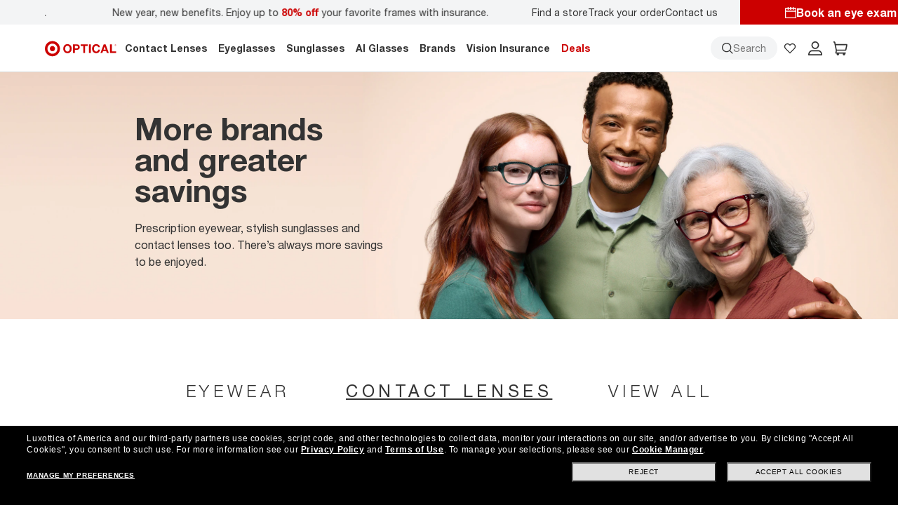

--- FILE ---
content_type: text/css
request_url: https://www.targetoptical.com/wcsstore/TargetOpticalStorefrontAssetStore/css/style_header.min.css
body_size: 13546
content:
@media (max-width:1024px){.mobile-hide{display:none!important}}@media (min-width:1025px){.desktop-hide{display:none!important}}.header-wrapper{width:100%;z-index:1100;background-color:#fff;position:relative;top:0}.header-wrapper:not(.no-animate){-webkit-transition:.2s ease-in-out;-moz-transition:.2s ease-in-out;-o-transition:.2s ease-in-out;transition:.2s ease-in-out}.header-wrapper.fixed{position:fixed}.header-wrapper .header-stripe-container{width:100%;background:0 0;pointer-events:none;display:flex;justify-content:center}.header-wrapper .header-stripe-container>div{pointer-events:auto}.header-wrapper .header-stripe-container:not(:has(> .promo-stripe)){position:absolute}.header-wrapper .header-stripe-container:has(> .promo-stripe:not(.hide))>.book-eye-exam{display:none}.header-wrapper .book-eye-exam{background-color:#c00;color:#fff;display:flex;align-items:center;padding:8px 64px;gap:8px;cursor:pointer;text-decoration:none}.header-wrapper .book-eye-exam.mobile{width:fit-content;flex-direction:column;border-radius:0 0 8px 8px;padding:0;position:absolute}.header-wrapper .book-eye-exam.mobile .main-el{display:flex;align-items:center;gap:8px;padding:6px 12px}.header-wrapper .book-eye-exam.mobile .form-container{display:none}.header-wrapper .book-eye-exam.mobile:not(.open) .arrow-up-16{display:none}.header-wrapper .book-eye-exam.mobile.open{background-color:#fff;color:#333;border-radius:0 0 16px 16px;padding:8px 16px 14px 16px;gap:13px}@media screen and (max-width:765px){.header-wrapper .book-eye-exam.mobile.open{min-width:100%}}.header-wrapper .book-eye-exam.mobile.open .arrow-white-down-16{display:none}.header-wrapper .book-eye-exam.mobile.open .main-el{padding:0}.header-wrapper .book-eye-exam.mobile.open .form-container{display:block;width:100%}.header-wrapper .book-eye-exam.mobile.open .form-container .input-group{border:1px solid #ced4d9;border-radius:99px;background:#fff;padding:8px 8px 8px 24px;justify-content:space-between}.header-wrapper .book-eye-exam.mobile.open .form-container .input-group::-ms-input-placeholder,.header-wrapper .book-eye-exam.mobile.open .form-container .input-group::placeholder{color:#767676}.header-wrapper .book-eye-exam.mobile.open .form-container .input-group:focus-within{border:1px solid #333}.header-wrapper .book-eye-exam.mobile.open .form-container .main-input{border:none;padding:0;font-size:14px}.header-wrapper .book-eye-exam.mobile.open .form-container .main-input:focus{outline:0!important}.header-wrapper .book-eye-exam:hover:not(.mobile){background-color:#a50101}.header-wrapper .book-eye-exam .h-calendar-icon{width:16px;height:16px;background-image:url('data:image/svg+xml,<svg width="16" height="16" viewBox="0 0 16 16" fill="none" xmlns="http://www.w3.org/2000/svg"><path d="M15 1.33333H12.3333V0H11V1.33333H8.66667V0H7.33333V1.33333H5V0H3.66667V1.33333H1C0.448667 1.33333 0 1.782 0 2.33333V15C0 15.5513 0.448667 16 1 16H15C15.5513 16 16 15.5513 16 15V2.33333C16 1.782 15.5513 1.33333 15 1.33333ZM3.66667 2.66667V4H5V2.66667H7.33333V4H8.66667V2.66667H11V4H12.3333V2.66667H14.6667V5.33333H1.33333V2.66667H3.66667ZM1.33333 14.6667V6.66667H14.6667V14.6667H1.33333Z" fill="white"/></svg>')}.header-wrapper .book-eye-exam .book-ee-text{font-size:16px;font-weight:700}.header-wrapper .ct-button{color:#fff;background-color:#c00;border:solid 2px #c00;border-radius:99px;padding:10px 24px;font-weight:700;cursor:pointer;text-decoration:none;text-wrap:nowrap;text-align:center;font-size:14px;width:fit-content;transition:all .2s ease}.header-wrapper .ct-button:hover{background-color:#a50101;border-color:#a50101;text-decoration:none}@media only screen and (min-width:1441px){.header-wrapper .ct-button{font-size:14px}}@media screen and (max-width:1220px){.header-wrapper .ct-button{font-size:12px;padding:12px 16px;line-height:14.4px}.header-wrapper .ct-button.hide-mobile{display:none}}.header-wrapper .ct-button.ddm-cl-espot-cta{font-size:14px;font-weight:700;line-height:21px;padding:10px 24px;border-radius:20px;color:#fff;background-color:#c00;display:inline-block}@media (max-width:1024px){.header-wrapper .ct-button.ddm-cl-espot-cta{width:auto}}@media screen and (min-width:1221px){.header-wrapper .ct-button{height:40px;display:flex;align-items:center}.header-wrapper .ct-button.hide-desktop{display:none}}.header-wrapper .ct-button.ddm-cl-espot-cta{font-size:14px;font-weight:700;line-height:21px;padding:10px 24px;border-radius:20px;color:#fff;background-color:#c00;display:inline-block}@media screen and (max-width:1220px){.header-wrapper .ct-button.ddm-cl-espot-cta{width:auto}}.header-wrapper .ct-button.negative{color:#c00!important;background-color:#fff}.header-wrapper .ct-button.negative:hover{background-color:rgba(255,193,193,.1490196078);border-color:#c00}.header_offset_keeper{width:100vw}.header-global-banner{position:relative;height:35px;background-color:#f3f4f5;display:flex;font-family:HelveticaNeueforTarget,"Helvetica Neue",Helvetica,Arial,sans-serif;align-items:center;font-size:12px;z-index:20;overflow-x:hidden}@media screen and (max-width:500px){.header-global-banner{height:32px}}@media only screen and (min-width:1441px){.header-global-banner{font-size:14px}}.header-global-banner .css-carousel-container{flex:0 0 55%;padding-left:64px;height:100%}@media screen and (min-width:1221px) and (max-width:1439px){.header-global-banner .css-carousel-container{flex:0 0 50%}}@media screen and (min-width:1221px){.header-global-banner .css-carousel-container{padding-left:0;width:55%}}@media screen and (max-width:1220px){.header-global-banner .css-carousel-container{flex:1;padding:0;min-width:100%}}.header-global-banner .css-carousel-container .carousel-viewport{height:100%;align-items:center;gap:10px;display:flex;overflow:hidden}@media screen and (max-width:1220px){.header-global-banner .css-carousel-container .carousel-viewport{width:100%;max-width:unset!important}}@media screen and (min-width:1221px){.header-global-banner .css-carousel-container .carousel-viewport{margin-left:64px}}.header-global-banner .css-carousel-container .carousel-viewport .carousel__slide{position:relative;height:100%;flex:0 0 100%;display:flex;gap:8px;align-items:center;outline:0}@media screen and (min-width:1221px){.header-global-banner .css-carousel-container .carousel-viewport .carousel__slide{justify-content:left}.header-global-banner .css-carousel-container .carousel-viewport .carousel__slide.longest-slide{justify-content:left!important}}@media screen and (max-width:1220px){.header-global-banner .css-carousel-container .carousel-viewport .carousel__slide{justify-content:center;font-size:11px;padding:8px 0;line-height:13.2px}}.header-global-banner .css-carousel-container .carousel-viewport .carousel__slide .slide-text{cursor:pointer;color:#333;font-size:14px;font-weight:400;line-height:13.2px}@media screen and (max-width:500px){.header-global-banner .css-carousel-container .carousel-viewport .carousel__slide .slide-text{font-size:10px;text-align:center}}@media screen and (max-width:1220px){.header-global-banner .css-carousel-container .carousel-viewport .carousel__slide .slide-text{width:90%!important;display:flex;justify-content:center}}@media screen and (min-width:1221px){.header-global-banner .css-carousel-container .carousel-viewport .carousel__slide .slide-text{justify-content:center;display:flex}.header-global-banner .css-carousel-container .carousel-viewport .carousel__slide .slide-text.longest-text{justify-content:left}.header-global-banner .css-carousel-container .carousel-viewport .carousel__slide .slide-text:not(.longest-text){justify-content:center}}.header-global-banner .css-carousel-container .carousel-viewport .carousel__slide .slide-text:hover{text-decoration:underline}.header-global-banner .css-carousel-container .carousel-viewport .carousel__slide .text-arrows-container{display:flex;align-items:center}@media screen and (min-width:1221px){.header-global-banner .css-carousel-container .carousel-viewport .carousel__slide .text-arrows-container{margin-left:64px}}@media screen and (max-width:1220px){.header-global-banner .css-carousel-container .carousel-viewport .carousel__slide .text-arrows-container{justify-content:center}}.header-global-banner .css-carousel-container .carousel-viewport .carousel__next,.header-global-banner .css-carousel-container .carousel-viewport .carousel__prev{display:none;cursor:pointer;position:relative;z-index:1}@media screen and (max-width:1220px){.header-global-banner .css-carousel-container .carousel-viewport .carousel__next,.header-global-banner .css-carousel-container .carousel-viewport .carousel__prev{display:flex;min-width:9px;background-color:#f3f4f5;background-repeat:no-repeat;height:100%;width:64px;background-position:center;margin:0}}@media screen and (max-width:1220px){.header-global-banner .css-carousel-container .carousel-viewport .carousel__next{left:unset!important}}@media screen and (min-width:768px) and (max-width:1024px){.header-global-banner .css-carousel-container .carousel-viewport .carousel__prev{left:-6px}}@media screen and (min-width:1220px){.header-global-banner .css-carousel-container .carousel-viewport .carousel__next{position:absolute}}.header-global-banner .css-carousel-container .carousel-viewport:hover .carousel__next,.header-global-banner .css-carousel-container .carousel-viewport:hover .carousel__prev{display:flex}.header-global-banner .css-carousel-container .carousel-viewport:hover .carousel__next.arrow-l-16,.header-global-banner .css-carousel-container .carousel-viewport:hover .carousel__next.arrow-r-16,.header-global-banner .css-carousel-container .carousel-viewport:hover .carousel__prev.arrow-l-16,.header-global-banner .css-carousel-container .carousel-viewport:hover .carousel__prev.arrow-r-16{min-width:9px}.header-global-banner .css-carousel-container .carousel-viewport .slides-list{align-items:center;display:flex;width:100%;height:100%;transition:transform ease .8s}@media screen and (max-width:650px){.header-global-banner .css-carousel-container .carousel-viewport .slides-list{max-width:75%}}@media screen and (min-width:650px) and (max-width:1220px){.header-global-banner .css-carousel-container .carousel-viewport .slides-list{max-width:90%}}.header-global-banner .ctas-container{flex:0 0 45%;display:flex;height:100%}@media screen and (min-width:1221px) and (max-width:1439px){.header-global-banner .ctas-container{flex:0 0 50%}}.header-global-banner .ctas-container .ctas-list{display:flex;align-items:center;gap:24px;margin-right:32px;font-size:14px}.header-global-banner .ctas-container .ctas-list .ctas-el{font-weight:400;line-height:16.8px;cursor:pointer;color:#333}.header-global-banner .ctas-container .ctas-list .ctas-el:hover{text-decoration:underline}.header-global-banner.hidden{z-index:-1}#skeleton-header-global-banner{width:100%;height:35px;padding:0 0 0 64px;display:flex;padding-left:64px;justify-content:space-between;gap:0;align-items:center;align-self:stretch;background:#f3f4f5;z-index:100;position:absolute;top:0}#skeleton-header-global-banner.hidden{z-index:-100}@media screen and (max-width:1024px){#skeleton-header-global-banner{height:32px;display:flex;padding:8px 24px;justify-content:center;align-items:center;gap:8px}}#skeleton-header-global-banner .skeleton-header-container-left-desktop{width:511px;height:18px;left:62px;top:118px;border-radius:8px;background:#d8d8d8}@media screen and (max-width:1024px){#skeleton-header-global-banner .skeleton-header-container-left-desktop{display:none!important}}#skeleton-header-global-banner .skeleton-header-container-right-desktop{display:flex;justify-content:flex-end;align-items:center;gap:32px;width:617px;height:35px}@media screen and (max-width:1024px){#skeleton-header-global-banner .skeleton-header-container-right-desktop{display:none!important}}#skeleton-header-global-banner .skeleton-header-container-right-desktop .skeleton-first{display:flex;align-items:center;gap:24px}#skeleton-header-global-banner .skeleton-header-container-right-desktop .skeleton-first .skeleton-item{height:18px;top:118px;border-radius:8px;background:#d8d8d8}#skeleton-header-global-banner .skeleton-header-container-right-desktop .skeleton-first .skeleton-find-a-store{width:79px;right:541px}#skeleton-header-global-banner .skeleton-header-container-right-desktop .skeleton-first .skeleton-track-your-order{width:104px;right:417px}#skeleton-header-global-banner .skeleton-header-container-right-desktop .skeleton-first .skeleton-contact-us{width:72px;right:322px}#skeleton-header-global-banner .skeleton-header-container-right-desktop .skeleton-second{display:flex;padding:8px 64px;align-items:center;gap:8px;background:#d8d8d8;width:292px;height:35px}@media screen and (min-width:1024px){#skeleton-header-global-banner .skeleton-header-container-left-arrow-mobile,#skeleton-header-global-banner .skeleton-header-container-right-arrow-mobile{display:none}}#skeleton-header-global-banner .skeleton-header-container-left-arrow-mobile,#skeleton-header-global-banner .skeleton-header-container-right-arrow-mobile{width:20px;height:20px;display:flex;fill:#D8D8D8}@media screen and (min-width:1024px){#skeleton-header-global-banner .skeleton-header-container-main-mobile{display:none}}#skeleton-header-global-banner .skeleton-header-container-main-mobile{width:283px;height:18px;top:283px;left:1717px;border-radius:8px;background:#d8d8d8}@media screen and (min-width:1221px){.desktop-hide-1221{display:none!important}}.main-nav{position:relative;background-color:#fff;height:68px;display:flex;z-index:40;max-width:100vw;border-bottom:1px solid #d8d8d8}@media screen and (max-width:1220px){.main-nav{height:44px;padding:8px 16px;border-bottom:1px solid #d8d8d8}}.main-nav .container{display:flex;min-width:100%;align-items:center;padding:0 4%;gap:12px;align-items:center}@media screen and (min-width:1221px){.main-nav .container{padding-left:64px;padding-right:64px}}@media screen and (max-width:1220px){.main-nav .container{padding:0}}.main-nav .container .common-section{height:100%;display:flex;align-items:center}.main-nav .container .common-section .header-logo{height:auto;display:block}@media screen and (min-width:1024px){.main-nav .container .common-section .header-logo{height:auto}}.main-nav .container .common-section .header-logo img{width:auto}@media screen and (min-width:1024px) and (max-width:1919px){.main-nav .container .common-section .header-logo img{width:114.13px;height:auto}}@media screen and (max-width:1280px){.main-nav .container .common-section .header-logo img{width:101.69px;height:auto}}.main-nav .container .nav-links{display:flex;gap:24px;align-items:center;width:100%;height:100%}@media (max-width:1024px){.main-nav .container .nav-links{width:100%}}.main-nav .container .nav-links .nav-first-level{display:flex;gap:24px;align-items:center;padding:0 12px;height:100%}@media screen and (min-width:1920px){.main-nav .container .nav-links .nav-first-level{padding:0 20px}}@media screen and (max-width:1280px){.main-nav .container .nav-links .nav-first-level{padding:0 4px}}@media screen and (max-width:1220px){.main-nav .container .nav-links .nav-first-level{display:flex;flex-direction:column;padding:0;width:100%;height:calc(100dvh - 76px);position:fixed;right:0;top:76px;gap:0;transform:translate3d(0,0,0);transition:transform .5s cubic-bezier(0, .52, 0, 1);z-index:300;max-width:375px;pointer-events:none}.main-nav .container .nav-links .nav-first-level>div{pointer-events:auto}.main-nav .container .nav-links .nav-first-level:not(.mob-menu-show){display:none}}@media screen and (max-width:767px){.main-nav .container .nav-links .nav-first-level{max-width:none}}@media screen and (max-width:1220px){.main-nav .container .nav-links .nav-first-level .first-level-wrapper-content{width:100%;overflow:auto}}.main-nav .container .nav-links .nav-first-level .first-level-wrapper-content .first-level-container{display:flex;gap:24px;align-items:center}@media screen and (min-width:1280px){.main-nav .container .nav-links .nav-first-level .first-level-wrapper-content .first-level-container{gap:16px}}@media screen and (min-width:1920px){.main-nav .container .nav-links .nav-first-level .first-level-wrapper-content .first-level-container{gap:32px}}@media screen and (max-width:1220px){.main-nav .container .nav-links .nav-first-level .first-level-wrapper-content .first-level-container{flex-direction:column;gap:0;width:100%}}.main-nav .container .nav-links .nav-first-level .first-level-wrapper-content .first-level-container .main-nav-item{font-family:HelveticaNeueforTarget,"Helvetica Neue",Helvetica,Arial,sans-serif;height:100%;font-size:1vw}.main-nav .container .nav-links .nav-first-level .first-level-wrapper-content .first-level-container .main-nav-item a{font-weight:700}@media only screen and (min-width:1441px){.main-nav .container .nav-links .nav-first-level .first-level-wrapper-content .first-level-container .main-nav-item{font-size:16px}}@media screen and (min-width:1221px){.main-nav .container .nav-links .nav-first-level .first-level-wrapper-content .first-level-container .main-nav-item{display:flex;align-items:center}.main-nav .container .nav-links .nav-first-level .first-level-wrapper-content .first-level-container .main-nav-item a{height:100%;display:flex;align-items:center}.main-nav .container .nav-links .nav-first-level .first-level-wrapper-content .first-level-container .main-nav-item a:hover{text-decoration:none;cursor:pointer}.main-nav .container .nav-links .nav-first-level .first-level-wrapper-content .first-level-container .main-nav-item a:hover .item-name{border-radius:99px;background-color:#f3f4f5}.main-nav .container .nav-links .nav-first-level .first-level-wrapper-content .first-level-container .main-nav-item .item-name{padding:8px;text-decoration:none;font-weight:700}}@media screen and (min-width:1221px) and (min-width:1281px) and (max-width:1919px){.main-nav .container .nav-links .nav-first-level .first-level-wrapper-content .first-level-container .main-nav-item .item-name{font-size:16px}}@media screen and (min-width:1221px) and (max-width:1280px){.main-nav .container .nav-links .nav-first-level .first-level-wrapper-content .first-level-container .main-nav-item .item-name{font-size:14px}}@media screen and (max-width:1220px){.main-nav .container .nav-links .nav-first-level .first-level-wrapper-content .first-level-container .main-nav-item{width:100%;font-size:14px;display:flex;align-items:center;background-color:#fff;border-bottom:1px solid #f3f4f5;order:1}.main-nav .container .nav-links .nav-first-level .first-level-wrapper-content .first-level-container .main-nav-item:has(> a[data-element-id=MainNav_VisionInsurance]){order:2!important}.main-nav .container .nav-links .nav-first-level .first-level-wrapper-content .first-level-container .main-nav-item .arrow-r-16{margin-left:auto}}.main-nav .container .nav-links .nav-first-level .first-level-wrapper-content .first-level-container .main-nav-item a{color:#333}@media screen and (max-width:1220px){.main-nav .container .nav-links .nav-first-level .first-level-wrapper-content .first-level-container .main-nav-item a{padding:16px;display:flex;align-items:center;width:100%}}.main-nav .container .nav-links .nav-first-level #headerMenuMobServicesContainer{width:100%}.main-nav .container .nav-links .nav-first-level .mob-menu-links{background-color:#f3f4f5;display:flex;flex-direction:column;font-weight:700;font-size:12px;border-radius:0 0 16px 16px}.main-nav .container .nav-links .nav-first-level .mob-menu-links .mob-menu-item{display:flex;padding:16px;gap:16px;align-items:center}.main-nav .container .nav-links .nav-first-level .mob-menu-links .mob-menu-item .mob-menu-item-text{color:#333}.main-nav .container .nav-links .nav-first-level .mob-menu-links .mob-menu-icon{width:16px;height:16px}.main-nav .container .nav-links .nav-first-level .mob-menu-links .h-book-eye-exam-icon{background-image:url('data:image/svg+xml,<svg width="16" height="16" viewBox="0 0 16 16" fill="none" xmlns="http://www.w3.org/2000/svg"><g clip-path="url(%23clip0_4071_563)"><path d="M1.33317 15.3333V0.666667H14.6665V10H15.3332V0.666667C15.3332 0.298333 15.0348 0 14.6665 0H1.33317C0.964837 0 0.666504 0.298333 0.666504 0.666667V15.3333C0.666504 15.7017 0.964837 16 1.33317 16H9.99984V15.3333H1.33317Z" fill="black"/><path d="M6.6665 13.3333H7.33317V11.3333H8.6665V13.3333H9.33317V10.6667H6.6665V13.3333Z" fill="black"/><path d="M3.33317 13.3333H5.99984V12.6667H3.99984V11.3333H5.99984V10.6667H3.33317V13.3333Z" fill="black"/><path d="M5.33317 2.66667V3.33333H6.33317V8H5.33317V8.66667H10.3332V7H9.6665V8H6.99984V6H8.6665V5.33333H6.99984V3.33333H9.6665V4.33333H10.3332V2.66667H5.33317Z" fill="black"/><path d="M13.6665 13.2077V11.3333H12.9998V13.2077L11.2172 12.6287L11.0112 13.2627L12.7938 13.842L11.6922 15.3583L12.2315 15.7503L13.3332 14.234L14.4348 15.7503L14.9742 15.3583L13.8725 13.842L15.6552 13.2627L15.4492 12.6287L13.6665 13.2077Z" fill="black"/></g><defs><clipPath id="clip0_4071_563"><rect width="16" height="16" fill="white"/></clipPath></defs></svg>')}.main-nav .container .nav-links .nav-first-level .mob-menu-links .h-find-store-icon{background-image:url('data:image/svg+xml,<svg width="16" height="16" viewBox="0 0 16 16" fill="none" xmlns="http://www.w3.org/2000/svg"><path d="M8.00021 0C4.69321 0 2.01221 2.681 2.01221 5.988C2.01221 9.45933 6.05087 14.1943 7.49454 15.7763C7.63087 15.9253 7.81554 16 8.00021 16C8.18487 16 8.36954 15.9253 8.50587 15.7763C9.94954 14.1943 13.9882 9.45933 13.9882 5.988C13.9882 2.681 11.3072 0 8.00021 0ZM8.01321 15.327H7.98687C6.74154 13.9627 2.67854 9.257 2.67854 5.988C2.67887 3.05367 5.06587 0.666667 8.00021 0.666667C10.9345 0.666667 13.3215 3.05367 13.3215 5.988C13.3215 9.257 9.25854 13.9627 8.01321 15.327Z" fill="black"/><path d="M8.00021 3.33333C6.52987 3.33333 5.33354 4.52967 5.33354 6C5.33354 7.47033 6.52987 8.66667 8.00021 8.66667C9.47054 8.66667 10.6669 7.47033 10.6669 6C10.6669 4.52967 9.47054 3.33333 8.00021 3.33333ZM8.00021 8C6.89721 8 6.00021 7.103 6.00021 6C6.00021 4.897 6.89721 4 8.00021 4C9.10321 4 10.0002 4.897 10.0002 6C10.0002 7.103 9.10321 8 8.00021 8Z" fill="black"/></svg>')}.main-nav .container .nav-links .nav-first-level .mob-menu-links .h-track-order-icon{background-image:url('data:image/svg+xml,<svg width="16" height="16" viewBox="0 0 16 16" fill="none" xmlns="http://www.w3.org/2000/svg"><path d="M15.8843 8.78323L14.3193 6.34857C14.1797 6.13223 13.9357 6.00057 13.673 6.00057H11.3333V3.0319C11.3333 2.66357 11.035 2.36523 10.6667 2.36523H4V3.0319H10.6667V12.0006H3.95267C3.80367 11.4272 3.286 11.0006 2.66667 11.0006C2.04733 11.0006 1.52967 11.4272 1.38067 12.0006H0.666667V10.3339H0V12.0006C0 12.3689 0.298333 12.6672 0.666667 12.6672H1.38067C1.52967 13.2406 2.04733 13.6672 2.66667 13.6672C3.286 13.6672 3.80367 13.2406 3.95267 12.6672H12.0473C12.1963 13.2406 12.714 13.6672 13.3333 13.6672C13.9527 13.6672 14.4703 13.2406 14.6193 12.6672H15.238C15.659 12.6672 16 12.3356 16 11.9266V9.1759C16 9.03723 15.96 8.90123 15.8843 8.78323ZM2.66667 13.0006C2.299 13.0006 2 12.7016 2 12.3339C2 11.9662 2.299 11.6672 2.66667 11.6672C3.03433 11.6672 3.33333 11.9662 3.33333 12.3339C3.33333 12.7016 3.03433 13.0006 2.66667 13.0006ZM13.3333 13.0006C12.9657 13.0006 12.6667 12.7016 12.6667 12.3339C12.6667 11.9662 12.9657 11.6672 13.3333 11.6672C13.701 11.6672 14 11.9662 14 12.3339C14 12.7016 13.701 13.0006 13.3333 13.0006ZM15.3333 11.9266C15.3333 11.9622 15.295 12.0006 15.238 12.0006H14.6193C14.4703 11.4272 13.9527 11.0006 13.3333 11.0006C12.714 11.0006 12.1963 11.4272 12.0473 12.0006H11.3333V6.66723H13.673C13.7083 6.66723 13.742 6.68357 13.7583 6.70923L15.3233 9.1439C15.33 9.1539 15.3333 9.16523 15.3333 9.1759V11.9266Z" fill="black"/><path d="M6 4.3339H2.66667V5.00057H6V4.3339Z" fill="black"/><path d="M4.66667 6.3339H1.33333V7.00057H4.66667V6.3339Z" fill="black"/><path d="M3.33333 8.3339H0V9.00057H3.33333V8.3339Z" fill="black"/></svg>')}.main-nav .container .nav-links .nav-first-level .mob-menu-links .h-heart-icon{background-image:url('data:image/svg+xml,<svg width="16" height="16" viewBox="0 0 16 16" fill="none" xmlns="http://www.w3.org/2000/svg"><g clip-path="url(%23clip0_4071_578)"><path d="M14.6884 2.28237C13.8141 1.40804 12.6678 0.970703 11.5218 0.970703C10.3758 0.970703 9.22942 1.40804 8.35508 2.28237L8.00008 2.62804L7.64508 2.28237C6.77075 1.40804 5.62442 0.970703 4.47842 0.970703C3.33242 0.970703 2.18608 1.40804 1.31175 2.28237C-0.43725 4.03137 -0.43725 6.8667 1.31175 8.6157L7.52875 14.8327C7.65908 14.963 7.82942 15.028 8.00008 15.028C8.17075 15.028 8.34142 14.963 8.47142 14.8327L14.6884 8.6157C16.4374 6.86704 16.4374 4.03137 14.6884 2.28237ZM14.2171 8.14437L8.00008 14.3614L1.78308 8.14437C1.06308 7.42437 0.66675 6.46737 0.66675 5.44904C0.66675 4.43104 1.06308 3.4737 1.78308 2.7537C2.50308 2.0337 3.46008 1.63737 4.47842 1.63737C5.49642 1.63737 6.45375 2.0337 7.18008 2.76004L8.00008 3.55837L8.82642 2.7537C9.54642 2.0337 10.5034 1.63737 11.5218 1.63737C12.5398 1.63737 13.4971 2.0337 14.2171 2.7537C14.9371 3.4737 15.3334 4.4307 15.3334 5.44904C15.3334 6.46737 14.9371 7.42437 14.2171 8.14437Z" fill="black"/><path d="M8.18509 2.44666C8.13742 2.49333 8.07209 2.52199 8.00009 2.52199C7.92775 2.52199 7.86175 2.49299 7.81409 2.44566L7.75342 2.61399L7.97542 2.69433L8.11409 2.62299L8.18509 2.44666Z" fill="black"/></g><defs><clipPath id="clip0_4071_578"><rect width="16" height="16" fill="white"/></clipPath></defs></svg>')}.main-nav .container .nav-links .nav-first-level .mob-menu-links .h-phone-icon{background-image:url('data:image/svg+xml,<svg width="16" height="16" viewBox="0 0 16 16" fill="none" xmlns="http://www.w3.org/2000/svg"><path d="M11.3333 0H4.66667C3.74767 0 3 0.747667 3 1.66667V14.3333C3 15.2523 3.74767 16 4.66667 16H11.3333C12.2523 16 13 15.2523 13 14.3333V1.66667C13 0.747667 12.2523 0 11.3333 0ZM12.3333 14.3333C12.3333 14.8847 11.8847 15.3333 11.3333 15.3333H4.66667C4.11533 15.3333 3.66667 14.8847 3.66667 14.3333V1.66667C3.66667 1.11533 4.11533 0.666667 4.66667 0.666667H11.3333C11.8847 0.666667 12.3333 1.11533 12.3333 1.66667V14.3333Z" fill="black"/><path d="M9.33333 2H6.66667V2.66667H9.33333V2Z" fill="black"/><path d="M8 14C8.36819 14 8.66667 13.7015 8.66667 13.3333C8.66667 12.9651 8.36819 12.6667 8 12.6667C7.63181 12.6667 7.33333 12.9651 7.33333 13.3333C7.33333 13.7015 7.63181 14 8 14Z" fill="black"/></svg>')}.main-nav .container .nav-links #header_links{margin-left:auto;display:flex;gap:16px;align-items:center}@media screen and (max-width:1280px){.main-nav .container .nav-links #header_links{gap:8px}}@media screen and (max-width:1220px){.main-nav .container .nav-links #header_links.mob-menu-open>a:not(.mob-menu-persist),.main-nav .container .nav-links #header_links.mob-menu-open>span:not(.mob-menu-persist){display:none}}.main-nav .container .nav-links #header_links>a,.main-nav .container .nav-links #header_links>span{position:relative;height:36px;width:36px;display:flex;align-items:center;justify-content:center;cursor:pointer}@media (max-width:1024px){.main-nav .container .nav-links #header_links>a,.main-nav .container .nav-links #header_links>span{height:36px}}.main-nav .container .nav-links #header_links>a:hover,.main-nav .container .nav-links #header_links>span:hover{background-color:#f3f4f5;border-radius:99px}.main-nav .container .nav-links #header_links .search-box{display:flex;width:fit-content;gap:8px;padding:8px 16px;background-color:#f3f4f5;border-radius:99px;cursor:pointer}.main-nav .container .nav-links #header_links .search-box .search-placeholder{color:#767676}@media screen and (min-width:1024px){.main-nav .container .nav-links #header_links .search-box .search-placeholder{font-size:14px;font-weight:400}}@media screen and (min-width:1024px) and (max-width:1919px){.main-nav .container .nav-links #header_links .search-box{height:33px}}@media screen and (min-width:1920px){.main-nav .container .nav-links #header_links .search-box{width:205px;justify-content:flex-start}}@media screen and (max-width:1220px){.main-nav .container .nav-links #header_links .search-box{background-color:unset;padding:4px 8px}.main-nav .container .nav-links #header_links .search-box:hover{background-color:#f3f4f5;border-radius:99px}}.main-nav .container .nav-links #header_links .search-box span:hover{background-color:unset;border-radius:unset}.main-nav .container .nav-links #header_links .header-icon-holder{padding:4px 8px;height:36px;text-decoration:none}.main-nav .container .nav-links #header_links .header-icon-holder.mob-menu-show:hover{background-color:unset;border-radius:unset}.main-nav .container .nav-links #header_links .h-cart-icon{background-image:url("data:image/svg+xml,%3Csvg width='20' height='20' viewBox='0 0 20 20' fill='none' xmlns='http://www.w3.org/2000/svg'%3E%3Cpath  fill-rule='evenodd' clip-rule='evenodd' d='M19.6237 4.23125C19.3854 3.93708 19.0317 3.76875 18.6529 3.76875H3.12417L2.61917 1.32917C2.46 0.559167 1.77333 0 0.987083 0H0V1.66667H0.987083L3.31542 12.9146L2.67417 15.9417C2.57958 16.3117 2.65667 16.6967 2.8875 17.0029C3.12583 17.3187 3.48958 17.5 3.88583 17.5H4.81458C4.67125 17.7458 4.58333 18.0283 4.58333 18.3333C4.58333 19.2537 5.32958 20 6.25 20C7.17042 20 7.91667 19.2537 7.91667 18.3333C7.91667 18.0283 7.82875 17.7458 7.68542 17.5H13.5646C13.4212 17.7458 13.3333 18.0283 13.3333 18.3333C13.3333 19.2537 14.0796 20 15 20C15.9204 20 16.6667 19.2537 16.6667 18.3333C16.6667 18.0283 16.5787 17.7458 16.4354 17.5H17.5V15.8333H4.40083L4.93042 13.3333H17.1621C17.7496 13.3333 18.2638 12.9163 18.3854 12.3417L19.8762 5.27667C19.9542 4.90625 19.8621 4.52542 19.6237 4.23125ZM16.8242 11.6667H4.75875L3.46917 5.43542H18.1392L16.8242 11.6667Z' fill='%23333333'/%3E%3C/svg%3E")}@media screen and (max-width:1280px){.main-nav .container .nav-links #header_links .h-cart-icon{background-image:url("data:image/svg+xml,%3Csvg width='20' height='20' viewBox='0 0 20 20' fill='none' xmlns='http://www.w3.org/2000/svg'%3E%3Cpath  fill-rule='evenodd' clip-rule='evenodd' d='M19.6237 4.23125C19.3854 3.93708 19.0317 3.76875 18.6529 3.76875H3.12417L2.61917 1.32917C2.46 0.559167 1.77333 0 0.987083 0H0V1.66667H0.987083L3.31542 12.9146L2.67417 15.9417C2.57958 16.3117 2.65667 16.6967 2.8875 17.0029C3.12583 17.3187 3.48958 17.5 3.88583 17.5H4.81458C4.67125 17.7458 4.58333 18.0283 4.58333 18.3333C4.58333 19.2537 5.32958 20 6.25 20C7.17042 20 7.91667 19.2537 7.91667 18.3333C7.91667 18.0283 7.82875 17.7458 7.68542 17.5H13.5646C13.4212 17.7458 13.3333 18.0283 13.3333 18.3333C13.3333 19.2537 14.0796 20 15 20C15.9204 20 16.6667 19.2537 16.6667 18.3333C16.6667 18.0283 16.5787 17.7458 16.4354 17.5H17.5V15.8333H4.40083L4.93042 13.3333H17.1621C17.7496 13.3333 18.2638 12.9163 18.3854 12.3417L19.8762 5.27667C19.9542 4.90625 19.8621 4.52542 19.6237 4.23125ZM16.8242 11.6667H4.75875L3.46917 5.43542H18.1392L16.8242 11.6667Z' fill='%23333333'/%3E%3C/svg%3E")}}.main-nav .container .nav-links #header_links .h-cart-icon .counter{position:relative;top:-10px;right:-13px;background:#c00;color:#fff;padding:1px 4.5px;border-radius:8px;font-weight:700;line-height:13.2px;font-size:11px}.main-nav .container .nav-links #header_links .h-cart-icon .counter.multi-digits{padding:1.5px 4px}.main-nav .header-icon-holder{display:flex;align-items:center;justify-content:center}.main-nav .header-icon{position:relative;height:20px;width:20px;background-repeat:no-repeat;cursor:pointer;background-position:center}.main-nav .header-icon-16{height:16px;width:16px}@media screen and (min-width:1280px) and (max-width:1439px){.main-nav .header-icon{width:24px;height:24px}}.main-nav .h-heart-icon{background-image:url('data:image/svg+xml,<svg width="20" height="18" viewBox="0 0 20 18" fill="none" xmlns="http://www.w3.org/2000/svg"><path d="M14.4167 1.87565C15.4583 1.87565 16.4583 2.29232 17.2083 3.04232C18.75 4.58398 18.75 7.08398 17.2083 8.58398L16.75 9.04232L10 15.7923L3.25 9.04232L2.83333 8.58398C1.29167 7.04232 1.29167 4.54232 2.83333 3.04232C3.58333 2.29232 4.58333 1.87565 5.625 1.87565C6.66667 1.87565 7.66667 2.29232 8.41667 3.04232L8.875 3.45898L10.0417 4.58398L11.2083 3.45898L11.6667 3.04232C12.375 2.29232 13.3333 1.87565 14.4167 1.87565ZM14.4167 0.208984C13 0.208984 11.5417 0.750651 10.4583 1.83398L10 2.25065L9.54167 1.83398C8.45833 0.750651 7 0.208984 5.58333 0.208984C4.16667 0.208984 2.75 0.750651 1.625 1.83398C-0.541667 4.00065 -0.541667 7.58398 1.625 9.75065L2.08333 10.209L9.41667 17.5423C9.58333 17.709 9.79167 17.7923 10 17.7923C10.2083 17.7923 10.4167 17.709 10.5833 17.5423L17.9167 10.209L18.375 9.75065C20.5417 7.58398 20.5417 4.00065 18.375 1.83398C17.25 0.750651 15.8333 0.208984 14.4167 0.208984Z" fill="%23333333"/></svg>')}@media screen and (max-width:1280px){.main-nav .h-heart-icon{background-image:url('data:image/svg+xml,<svg width="20" height="18" viewBox="0 -2 20 22" fill="none" xmlns="http://www.w3.org/2000/svg"><path d="M14.4167 1.87565C15.4583 1.87565 16.4583 2.29232 17.2083 3.04232C18.75 4.58398 18.75 7.08398 17.2083 8.58398L16.75 9.04232L10 15.7923L3.25 9.04232L2.83333 8.58398C1.29167 7.04232 1.29167 4.54232 2.83333 3.04232C3.58333 2.29232 4.58333 1.87565 5.625 1.87565C6.66667 1.87565 7.66667 2.29232 8.41667 3.04232L8.875 3.45898L10.0417 4.58398L11.2083 3.45898L11.6667 3.04232C12.375 2.29232 13.3333 1.87565 14.4167 1.87565ZM14.4167 0.208984C13 0.208984 11.5417 0.750651 10.4583 1.83398L10 2.25065L9.54167 1.83398C8.45833 0.750651 7 0.208984 5.58333 0.208984C4.16667 0.208984 2.75 0.750651 1.625 1.83398C-0.541667 4.00065 -0.541667 7.58398 1.625 9.75065L2.08333 10.209L9.41667 17.5423C9.58333 17.709 9.79167 17.7923 10 17.7923C10.2083 17.7923 10.4167 17.709 10.5833 17.5423L17.9167 10.209L18.375 9.75065C20.5417 7.58398 20.5417 4.00065 18.375 1.83398C17.25 0.750651 15.8333 0.208984 14.4167 0.208984Z" fill="%23333333"/></svg>')}}.main-nav .h-search-icon{background-image:url('data:image/svg+xml,<svg width="16" height="16" viewBox="0 0 16 16" fill="none" xmlns="http://www.w3.org/2000/svg"><path d="M15.8047 14.862L11.8277 10.885C12.768 9.73567 13.3333 8.26733 13.3333 6.66667C13.3333 2.98467 10.3487 0 6.66667 0C2.98467 0 0 2.98467 0 6.66667C0 10.3487 2.98467 13.3333 6.66667 13.3333C8.26733 13.3333 9.73567 12.768 10.885 11.8277L14.862 15.8047L15.8047 14.862ZM6.66667 12C3.726 12 1.33333 9.60733 1.33333 6.66667C1.33333 3.726 3.726 1.33333 6.66667 1.33333C9.60733 1.33333 12 3.726 12 6.66667C12 9.60733 9.60733 12 6.66667 12Z" fill="%23333333"/></svg>');width:16px;height:16px}@media screen and (max-width:1220px){.main-nav .h-search-icon{background-image:url('data:image/svg+xml,<svg width="20" height="20" viewBox="0 0 20 20" fill="none" xmlns="http://www.w3.org/2000/svg"><path d="M19.7558 18.5775L14.7846 13.6062C15.96 12.1696 16.6667 10.3342 16.6667 8.33333C16.6667 3.73083 12.9358 0 8.33333 0C3.73083 0 0 3.73083 0 8.33333C0 12.9358 3.73083 16.6667 8.33333 16.6667C10.3342 16.6667 12.1696 15.96 13.6062 14.7846L18.5775 19.7558L19.7558 18.5775ZM8.33333 15C4.6575 15 1.66667 12.0092 1.66667 8.33333C1.66667 4.6575 4.6575 1.66667 8.33333 1.66667C12.0092 1.66667 15 4.6575 15 8.33333C15 12.0092 12.0092 15 8.33333 15Z" fill="%23333333"/></svg>');width:20px;height:20px}}.main-nav .h-search-icon-s{background-image:url('data:image/svg+xml,<svg width="16" height="17" viewBox="0 0 16 17" fill="none" xmlns="http://www.w3.org/2000/svg"><path d="M15.8047 15.362L11.8277 11.385C12.768 10.2357 13.3333 8.76733 13.3333 7.16667C13.3333 3.48467 10.3487 0.5 6.66667 0.5C2.98467 0.5 0 3.48467 0 7.16667C0 10.8487 2.98467 13.8333 6.66667 13.8333C8.26733 13.8333 9.73567 13.268 10.885 12.3277L14.862 16.3047L15.8047 15.362ZM6.66667 12.5C3.726 12.5 1.33333 10.1073 1.33333 7.16667C1.33333 4.226 3.726 1.83333 6.66667 1.83333C9.60733 1.83333 12 4.226 12 7.16667C12 10.1073 9.60733 12.5 6.66667 12.5Z" fill="%23333333"/></svg>')}.main-nav .h-user-icon{background-image:url('data:image/svg+xml,<svg width="20" height="20" viewBox="0 0 20 20" fill="none" xmlns="http://www.w3.org/2000/svg"><path d="M9.99992 10.8333C12.9916 10.8333 15.4166 8.40833 15.4166 5.41667C15.4166 2.425 12.9916 0 9.99992 0C7.00825 0 4.58325 2.425 4.58325 5.41667C4.58325 8.40833 7.00825 10.8333 9.99992 10.8333ZM9.99992 1.66667C12.0678 1.66667 13.7499 3.34875 13.7499 5.41667C13.7499 7.48458 12.0678 9.16667 9.99992 9.16667C7.932 9.16667 6.24992 7.48458 6.24992 5.41667C6.24992 3.34875 7.932 1.66667 9.99992 1.66667Z" fill="%23333333"/><path d="M14.3479 12.5H5.65208C2.53042 12.5 0 15.41 0 19V19.1667C0 19.6271 0.372917 20 0.833333 20H19.1667C19.6271 20 20 19.6271 20 19.1667V19C20 15.41 17.4696 12.5 14.3479 12.5ZM1.70458 18.3333C1.97333 15.9825 3.64125 14.1667 5.6525 14.1667H14.3483C16.3596 14.1667 18.0275 15.9825 18.2962 18.3333H1.70458Z" fill="%23333333"/></svg>')}@media screen and (max-width:1280px){.main-nav .h-user-icon{background-image:url('data:image/svg+xml,<svg width="20" height="20" viewBox="0 0 20 20" fill="none" xmlns="http://www.w3.org/2000/svg"><path d="M9.99992 10.8333C12.9916 10.8333 15.4166 8.40833 15.4166 5.41667C15.4166 2.425 12.9916 0 9.99992 0C7.00825 0 4.58325 2.425 4.58325 5.41667C4.58325 8.40833 7.00825 10.8333 9.99992 10.8333ZM9.99992 1.66667C12.0678 1.66667 13.7499 3.34875 13.7499 5.41667C13.7499 7.48458 12.0678 9.16667 9.99992 9.16667C7.932 9.16667 6.24992 7.48458 6.24992 5.41667C6.24992 3.34875 7.932 1.66667 9.99992 1.66667Z" fill="%23333333"/><path d="M14.3479 12.5H5.65208C2.53042 12.5 0 15.41 0 19V19.1667C0 19.6271 0.372917 20 0.833333 20H19.1667C19.6271 20 20 19.6271 20 19.1667V19C20 15.41 17.4696 12.5 14.3479 12.5ZM1.70458 18.3333C1.97333 15.9825 3.64125 14.1667 5.6525 14.1667H14.3483C16.3596 14.1667 18.0275 15.9825 18.2962 18.3333H1.70458Z" fill="%23333333"/></svg>')}}.main-nav .to-mob-menu{background-image:url('data:image/svg+xml,<svg width="20" height="14" viewBox="0 0 20 14" fill="none" xmlns="http://www.w3.org/2000/svg"><path d="M0.833333 2.41667H19.1667C19.6267 2.41667 20 2.04333 20 1.58333C20 1.12333 19.6267 0.75 19.1667 0.75H0.833333C0.373333 0.75 0 1.12333 0 1.58333C0 2.04333 0.373333 2.41667 0.833333 2.41667Z" fill="%23333333"/><path d="M19.1667 6.16667H0.833333C0.373333 6.16667 0 6.54 0 7C0 7.46 0.373333 7.83333 0.833333 7.83333H19.1667C19.6267 7.83333 20 7.46 20 7C20 6.54 19.6267 6.16667 19.1667 6.16667Z" fill="%23333333"/><path d="M19.1667 11.5833H0.833333C0.373333 11.5833 0 11.9567 0 12.4167C0 12.8767 0.373333 13.25 0.833333 13.25H19.1667C19.6267 13.25 20 12.8767 20 12.4167C20 11.9567 19.6267 11.5833 19.1667 11.5833Z" fill="%23333333"/></svg>')}.main-nav .h-close-icon,.main-nav .mob-menu-open .to-mob-menu{background-image:url('data:image/svg+xml,<svg width="16" height="16" viewBox="0 0 16 16" fill="none" xmlns="http://www.w3.org/2000/svg"><path d="M15.8 1.13255L14.8666 0.199219L7.99995 7.06589L1.13328 0.199219L0.199951 1.13255L7.06662 7.99922L0.199951 14.8659L1.13328 15.7992L7.99995 8.93255L14.8666 15.7992L15.8 14.8659L8.93328 7.99922L15.8 1.13255Z" fill="%23333333"/></svg>')}#skeleton-main-nav{display:flex;width:100%;height:68px;padding:16px 64px;justify-content:space-between;align-items:center;border-bottom:1px solid #d8d8d8;background:#fff}@media screen and (max-width:1024px){#skeleton-main-nav{padding:8px 24px;align-self:stretch;height:44px}}@media screen and (max-width:1024px){#skeleton-main-nav .skeleton-main-nav-container-left-desktop{display:none}}#skeleton-main-nav .skeleton-main-nav-container-left-desktop{display:flex;align-items:center;gap:24px;width:873.4px;height:36px}#skeleton-main-nav .skeleton-main-nav-container-left-desktop .skeleton-logo{width:126px;height:36px;padding:5.6px .27px 5.87px 0;display:flex;left:62px;top:160px;justify-content:center;align-items:center;gap:0;border-radius:16px;background:#f3f4f5}#skeleton-main-nav .skeleton-main-nav-container-left-desktop .skeleton-list{display:flex;align-items:center;gap:24px;width:735px;height:35px}#skeleton-main-nav .skeleton-main-nav-container-left-desktop .skeleton-list .skeleton-item{height:18px;border-radius:8px;background:#f3f4f5;top:170px;display:flex;align-items:center}#skeleton-main-nav .skeleton-main-nav-container-left-desktop .skeleton-list .skeleton-cl{width:126px;left:207px}#skeleton-main-nav .skeleton-main-nav-container-left-desktop .skeleton-list .skeleton-eye{width:126px;left:488px}#skeleton-main-nav .skeleton-main-nav-container-left-desktop .skeleton-list .skeleton-sun{width:98px;left:488px}#skeleton-main-nav .skeleton-main-nav-container-left-desktop .skeleton-list .skeleton-ai{width:90px}#skeleton-main-nav .skeleton-main-nav-container-left-desktop .skeleton-list .skeleton-brands{width:71px;left:616px}#skeleton-main-nav .skeleton-main-nav-container-left-desktop .skeleton-list .skeleton-insurance{width:128px;right:595px}#skeleton-main-nav .skeleton-main-nav-container-left-desktop .skeleton-list .skeleton-deals{width:60px;right:503px}@media screen and (max-width:1024px){#skeleton-main-nav .skeleton-main-nav-container-right-desktop{display:none}}#skeleton-main-nav .skeleton-main-nav-container-right-desktop{width:257px;height:36px;gap:16px;display:flex;align-items:center}#skeleton-main-nav .skeleton-main-nav-container-right-desktop .skeleton-live-search{display:flex;padding:8px 16px;align-items:center;gap:8px;border-radius:24px;background:#f3f4f5;width:101px;height:33px}#skeleton-main-nav .skeleton-main-nav-container-right-desktop .skeleton-list-icons{width:140px;height:36px;gap:16px;display:flex;align-items:flex-start}#skeleton-main-nav .skeleton-main-nav-container-right-desktop .skeleton-list-icons .skeleton-circle-item{width:32px;height:32px;right:168px;top:163px;fill:#F3F4F5}@media screen and (min-width:1024px){#skeleton-main-nav .skeleton-main-nav-container-left-mobile{display:none}}#skeleton-main-nav .skeleton-main-nav-container-left-mobile{width:94px;height:22px;border-radius:16px;background:#f3f4f5}@media screen and (min-width:1024px){#skeleton-main-nav .skeleton-main-nav-container-right-mobile{display:none}}#skeleton-main-nav .skeleton-main-nav-container-right-mobile{width:24px;height:24px;display:flex;fill:#F3F4F5}.mainNavOverlay{background-color:rgba(0,0,0,.5);width:100%;height:100%;position:fixed}.mainNavOverlay.hide-overlay{display:none}.main-nav-ddm-container{position:absolute;top:103px;width:100%;z-index:50;background-color:#fff}.main-nav-ddm-container#mainNavDDM{border-radius:0 0 16px 16px}@media screen and (min-width:1221px){.main-nav-ddm-container:not(.desk-in){display:none}}@media screen and (max-width:1220px){.main-nav-ddm-container{top:76px;max-width:375px;right:0;height:calc(100dvh - 76px);overflow:auto}.main-nav-ddm-container:not(.mob-in){display:none}.main-nav-ddm-container .ddm-topbar-mobile{font-weight:700;width:100%;font-size:14px;padding:16px;display:flex;align-items:center;border-bottom:1px solid #f3f4f5;padding:16px 24px;gap:10px}.main-nav-ddm-container .ddm-topbar-mobile .ddm-title{margin-right:auto;color:#333}}@media screen and (max-width:767px){.main-nav-ddm-container{max-width:none}}.main-nav-ddm-container .main-nav-ddm-panel{width:100%;overflow:hidden;background:#fff;border-radius:0 0 16px 16px}.main-nav-ddm-container .main-nav-ddm-panel#panel-contact-lenses{border-radius:0 0 16px 16px}@media screen and (max-width:1220px){.main-nav-ddm-container .main-nav-ddm-panel#panel-contact-lenses .ct-container{padding:16px}}@media screen and (max-width:1220px){.main-nav-ddm-container .main-nav-ddm-panel#panel-contact-lenses .ct-container #ddm-contacts-brand-grid{gap:24px 32px!important;justify-content:space-between}}.main-nav-ddm-container .main-nav-ddm-panel#panel-contact-lenses .ct-container.ct-common{align-items:center;padding:16px 24px!important}.main-nav-ddm-container .main-nav-ddm-panel#panel-contact-lenses .ct-container .ct-el{width:100%}.main-nav-ddm-container .main-nav-ddm-panel#panel-contact-lenses .ct-container .ct-el .ct-list .ct-list-item{font-size:16px;color:#333}.main-nav-ddm-container .main-nav-ddm-panel#panel-contact-lenses .ct-container .ct-info-box.mobile-hide{width:115%}.main-nav-ddm-container .main-nav-ddm-panel#panel-contact-lenses .ct-container .ct-info-box.mobile-hide>div{line-height:19.2px;font-weight:400}.main-nav-ddm-container .main-nav-ddm-panel#panel-contact-lenses .ct-container .ct-button{font-size:14px;color:#fff!important;height:40px;display:flex;align-items:center;justify-content:center}@media screen and (min-width:1221px){.main-nav-ddm-container .main-nav-ddm-panel#panel-contact-lenses .ct-container .ct-button{height:40px;display:flex;align-items:center}}.main-nav-ddm-container .main-nav-ddm-panel#panel-contact-lenses .ct-container .ct-button:hover{background-color:#a50101;border-color:#a50101}.main-nav-ddm-container .main-nav-ddm-panel#panel-contact-lenses .ct-img-card-container .card-img .img-frame{display:flex;align-items:center;background-color:#a3a5cc}.main-nav-ddm-container .main-nav-ddm-panel#panel-contact-lenses .ct-img-card-container .card-img .img-frame #contacts-card-img{top:0;width:100%;left:unset!important;height:100%!important}.main-nav-ddm-container .main-nav-ddm-panel#panel-contact-lenses .ct-img-card-container .ct-card{box-shadow:0 0 5.89px 0 rgba(96,97,112,.1607843137)}.main-nav-ddm-container .main-nav-ddm-panel#panel-contact-lenses .ct-img-card-container .ct-card .ct-button{font-size:14px;height:40px;display:flex;align-items:center;justify-content:center}.main-nav-ddm-container .main-nav-ddm-panel#panel-contact-lenses .ct-img-card-container .ct-card .ct-button:hover{background-color:#a50101;border-color:#a50101}@media screen and (min-width:1221px){.main-nav-ddm-container .main-nav-ddm-panel#panel-contact-lenses .ct-img-card-container .ct-card .ct-button{height:40px;display:flex;align-items:center}}@media screen and (max-width:1220px){.main-nav-ddm-container .main-nav-ddm-panel#panel-contact-lenses .ct-img-card-container .ct-card .ct-button{min-width:100%}}.main-nav-ddm-container .main-nav-ddm-panel#panel-contact-lenses .ddm-secondary-content .items-list .item{display:flex;flex-direction:column;align-items:center;width:-webkit-fill-available;padding:0 8px}@media screen and (min-width:500px){.main-nav-ddm-container .main-nav-ddm-panel#panel-contact-lenses .ddm-secondary-content .items-list .item{padding:0 26px}}.main-nav-ddm-container .main-nav-ddm-panel#panel-contact-lenses .ddm-secondary-content .items-list .item:first-child{padding-left:16px}.main-nav-ddm-container .main-nav-ddm-panel#panel-contact-lenses .ddm-secondary-content .items-list .item:last-child{padding-right:16px}.main-nav-ddm-container .main-nav-ddm-panel#panel-eyeglasses{border-radius:0 0 16px 16px}@media screen and (min-width:1221px){.main-nav-ddm-container .main-nav-ddm-panel:not(.desk-in){display:none}}@media screen and (max-width:1220px){.main-nav-ddm-container .main-nav-ddm-panel:not(.mob-in){display:none}}.main-nav-ddm-container .main-nav-ddm-panel .ddm-content-container{display:flex;width:100%}@media screen and (min-width:1221px){.main-nav-ddm-container .main-nav-ddm-panel .ddm-content-container{min-height:392px}.main-nav-ddm-container .main-nav-ddm-panel .ddm-content-container.mob{display:none}}@media screen and (max-width:1220px){.main-nav-ddm-container .main-nav-ddm-panel .ddm-content-container{flex-direction:column}.main-nav-ddm-container .main-nav-ddm-panel .ddm-content-container.desk{display:none}.main-nav-ddm-container .main-nav-ddm-panel .ddm-content-container.mob .ddm-col:first-child .ct-container,.main-nav-ddm-container .main-nav-ddm-panel .ddm-content-container.mob .ddm-col:nth-child(3) .ct-container{padding:0 24px}.main-nav-ddm-container .main-nav-ddm-panel .ddm-content-container.mob .ct-container .ct-el{display:flex;flex-direction:column;gap:16px}.main-nav-ddm-container .main-nav-ddm-panel .ddm-content-container.mob .ct-container .ct-el img{height:40px;width:fit-content}.main-nav-ddm-container .main-nav-ddm-panel .ddm-content-container.mob .ct-container .ct-el .ct-button{width:100%;font-size:14px;font-weight:700;line-height:150%;text-transform:uppercase}.main-nav-ddm-container .main-nav-ddm-panel .ddm-content-container.mob .ct-container .ct-el .logo{display:flex;width:80px;height:40px;padding:12.4px 3.2px 11.509px 2.8px;justify-content:center;align-items:center}}.main-nav-ddm-container .main-nav-ddm-panel .ddm-content-container .ddm-col{display:flex;flex-direction:column;align-items:center;padding:24px 0;-webkit-box-flex:0;-ms-flex:0 0 25%;flex:0 0 25%;max-width:25%}.main-nav-ddm-container .main-nav-ddm-panel .ddm-content-container .ddm-col.no-padding{padding:0;background-color:#f3f4f5;position:relative}@media screen and (max-width:1220px){.main-nav-ddm-container .main-nav-ddm-panel .ddm-content-container .ddm-col.no-padding{aspect-ratio:1}}@media screen and (max-width:1220px){.main-nav-ddm-container .main-nav-ddm-panel .ddm-content-container .ddm-col.no-padding .ct-img-card-container .card-img{height:calc(100% - 140px)}}@media screen and (max-width:1220px){.main-nav-ddm-container .main-nav-ddm-panel .ddm-content-container .ddm-col.no-padding .ct-img-card-container .card-img .img-frame{height:100%!important}}@media screen and (max-width:1220px){.main-nav-ddm-container .main-nav-ddm-panel .ddm-content-container .ddm-col.no-padding .ct-img-card-container .card-img .img-frame img{top:0!important}}.main-nav-ddm-container .main-nav-ddm-panel .ddm-content-container .ddm-col#DDMEspot .ct-img-card-container .card-img .img-frame{background-color:#a3a5cc}@media screen and (min-width:1221px){.main-nav-ddm-container .main-nav-ddm-panel .ddm-content-container .ddm-col.col2{-ms-flex:0 0 50%;flex:0 0 50%;max-width:50%}}@media only screen and (min-width:1221px) and (min-width:1025px) and (max-width:1440px){.main-nav-ddm-container .main-nav-ddm-panel .ddm-content-container .ddm-col.col2 .ct-container{padding:0 9%}}@media screen and (min-width:1221px){.main-nav-ddm-container .main-nav-ddm-panel .ddm-content-container .ddm-col.col3{-ms-flex:0 0 60%;flex:0 0 60%;max-width:60%}}@media only screen and (min-width:1221px) and (min-width:1025px) and (max-width:1440px){.main-nav-ddm-container .main-nav-ddm-panel .ddm-content-container .ddm-col.col3 .ct-container{padding:0 6%}}@media screen and (min-width:1221px){.main-nav-ddm-container .main-nav-ddm-panel .ddm-content-container .ddm-col.premium-brands{-ms-flex:0 0 15%;flex:0 0 15%;max-width:15%}}@media screen and (max-width:1220px){.main-nav-ddm-container .main-nav-ddm-panel .ddm-content-container .ddm-col{padding:0;max-width:100%}.main-nav-ddm-container .main-nav-ddm-panel .ddm-content-container .ddm-col.mob-bg-grey{background-color:#f3f4f5}.main-nav-ddm-container .main-nav-ddm-panel .ddm-content-container .ddm-col.mob-bg-grey .ddm-icon-frame{background-color:#fff}}.main-nav-ddm-container .main-nav-ddm-panel .ddm-content-container .ddm-col-content{width:100%;height:100%}.main-nav-ddm-container .main-nav-ddm-panel .ddm-content-container .ddm-col-content::after{height:20px}.main-nav-ddm-container .main-nav-ddm-panel .ddm-content-container .ddm-el{padding:16px}@media (min-width:1025px){.main-nav-ddm-container .main-nav-ddm-panel .ddm-content-container .border-desk-r{border-right:solid 1px #ced4d9}}@media screen and (max-width:1220px){.main-nav-ddm-container .main-nav-ddm-panel .ddm-content-container .border-mob-b{border-bottom:solid 1px #d8d8d8}}.main-nav-ddm-container .main-nav-ddm-panel .ddm-content-container .ct-container{padding:0 64px;display:flex;flex-direction:column;width:100%;height:100%;justify-content:space-between}@media screen and (min-width:1221px) and (max-width:1440px){.main-nav-ddm-container .main-nav-ddm-panel .ddm-content-container .ct-container{padding:0 18%}}@media screen and (min-width:1221px){.main-nav-ddm-container .main-nav-ddm-panel .ddm-content-container .ct-container.ct-brands.col3{padding-left:0}.main-nav-ddm-container .main-nav-ddm-panel .ddm-content-container .ct-container.ct-brands .ct-title-divider-brands{padding-left:32px;border-left:solid 1px #ced4d9}}@media screen and (max-width:1220px){.main-nav-ddm-container .main-nav-ddm-panel .ddm-content-container .ct-container{padding:16px 24px}.main-nav-ddm-container .main-nav-ddm-panel .ddm-content-container .ct-container.ct-brands{gap:16px}.main-nav-ddm-container .main-nav-ddm-panel .ddm-content-container .ct-container.ct-brands #ddm-brands-brand-grid{justify-content:space-between;padding:0 24px}}@media screen and (max-width:1220px) and (max-width:365px){.main-nav-ddm-container .main-nav-ddm-panel .ddm-content-container .ct-container.ct-brands #ddm-brands-brand-grid{column-gap:0!important}}@media screen and (max-width:1220px){.main-nav-ddm-container .main-nav-ddm-panel .ddm-content-container .ct-container.ct-brands.col3{padding-top:0}.main-nav-ddm-container .main-nav-ddm-panel .ddm-content-container .ct-container.ct-brands .ct-title-divider-premium-brands{border-bottom:solid 1px #ced4d9;padding-bottom:16px}.main-nav-ddm-container .main-nav-ddm-panel .ddm-content-container .ct-container.contact-lenses{padding:16px}}@media screen and (max-width:1220px){.main-nav-ddm-container .main-nav-ddm-panel .ddm-content-container .ct-container{gap:24px}}.main-nav-ddm-container .main-nav-ddm-panel .ddm-content-container .ct-container.multi-el{justify-content:flex-start;gap:32px}.main-nav-ddm-container .main-nav-ddm-panel .ddm-content-container .ct-title-container{margin-bottom:24px;display:flex;align-items:center;gap:4px}@media screen and (max-width:1220px){.main-nav-ddm-container .main-nav-ddm-panel .ddm-content-container .ct-title-container{margin-bottom:16px}}.main-nav-ddm-container .main-nav-ddm-panel .ddm-content-container .ct-title-container .ct-title{margin-bottom:0}.main-nav-ddm-container .main-nav-ddm-panel .ddm-content-container .ct-title{font-weight:700!important;font-size:16px;line-height:19.2px;margin-bottom:32px;color:#333}.main-nav-ddm-container .main-nav-ddm-panel .ddm-content-container .ct-text{font-size:12px;font-weight:400}@media screen and (min-width:1221px){.main-nav-ddm-container .main-nav-ddm-panel .ddm-content-container .ct-text{line-height:14.4px}}.main-nav-ddm-container .main-nav-ddm-panel .ddm-content-container .ct-list{display:flex;flex-direction:column;gap:24px}.main-nav-ddm-container .main-nav-ddm-panel .ddm-content-container .ct-list.cat-titles{gap:24px;color:#333}.main-nav-ddm-container .main-nav-ddm-panel .ddm-content-container .ct-list.cat-titles .ct-list-item{font-size:16px}@media only screen and (min-width:1025px) and (max-width:1440px){.main-nav-ddm-container .main-nav-ddm-panel .ddm-content-container .ct-list.cat-titles .ct-list-item{font-size:16px}}.main-nav-ddm-container .main-nav-ddm-panel .ddm-content-container .ct-list.cat-titles .ct-list-item,.main-nav-ddm-container .main-nav-ddm-panel .ddm-content-container .ct-list.flex-items .ct-list-item{display:flex;align-items:center;gap:16px;font-size:16px}.main-nav-ddm-container .main-nav-ddm-panel .ddm-content-container .ct-list.ct-list-sunglasses .ct-list-item{font-size:16px!important}.main-nav-ddm-container .main-nav-ddm-panel .ddm-content-container .ct-list.flex-items{gap:16px}.main-nav-ddm-container .main-nav-ddm-panel .ddm-content-container .ct-list.flex-items .ct-list-item{font-size:14px!important}.main-nav-ddm-container .main-nav-ddm-panel .ddm-content-container .ct-list-item{position:relative;line-height:19.2px;font-weight:400;font-size:14px;color:#333}@media screen and (min-width:1221px){.main-nav-ddm-container .main-nav-ddm-panel .ddm-content-container .ct-list-item{font-size:16px}}.main-nav-ddm-container .main-nav-ddm-panel .ddm-content-container .ct-list-item.img-row span.many-more{display:flex;align-items:center;font-size:14px;line-height:16.8px;color:#222;font-weight:400;white-space:nowrap}.main-nav-ddm-container .main-nav-ddm-panel .ddm-content-container .ct-list-item.img-row{display:flex;gap:24px}@media only screen and (min-width:1441px){.main-nav-ddm-container .main-nav-ddm-panel .ddm-content-container .ct-list-item.img-row{gap:48px}}.main-nav-ddm-container .main-nav-ddm-panel .ddm-content-container .ct-list-item .tag{position:absolute;line-height:14.4px;margin:0 0 0 8px;text-wrap:nowrap;font-size:12px}@media only screen and (min-width:1025px) and (max-width:1440px){.main-nav-ddm-container .main-nav-ddm-panel .ddm-content-container .ct-list-item .tag{font-size:12px}}.main-nav-ddm-container .main-nav-ddm-panel .ddm-content-container .ct-list-item .tag:hover{text-decoration:none}.main-nav-ddm-container .main-nav-ddm-panel .ddm-content-container .ct-list-item .b-tag{position:absolute;margin:0 5px}.main-nav-ddm-container .main-nav-ddm-panel .ddm-content-container .ct-grid-container{display:flex;justify-content:center}.main-nav-ddm-container .main-nav-ddm-panel .ddm-content-container .ct-grid-flex{display:flex;flex-direction:column;flex-wrap:wrap;width:100%;gap:24px;align-items:center;align-content:space-between;max-height:250px}@media screen and (max-width:1220px){.main-nav-ddm-container .main-nav-ddm-panel .ddm-content-container .ct-grid-flex{flex-direction:row;max-height:unset;width:100%;column-gap:64px;row-gap:24px}}.main-nav-ddm-container .main-nav-ddm-panel .ddm-content-container .ct-grid-flex.align-start{align-content:start}.main-nav-ddm-container .main-nav-ddm-panel .ddm-content-container .ct-grid{display:grid;grid-template-columns:repeat(5,1fr);grid-template-rows:repeat(3,1fr);grid-auto-flow:column;row-gap:24px}.main-nav-ddm-container .main-nav-ddm-panel .ddm-content-container .ct-round-img{height:48px;width:48px;border-radius:99px}@media screen and (max-width:1220px){.main-nav-ddm-container .main-nav-ddm-panel .ddm-content-container .ct-round-img{height:32px;width:32px}}.main-nav-ddm-container .main-nav-ddm-panel .ddm-content-container .ct-logo-img{width:83px}.main-nav-ddm-container .main-nav-ddm-panel .ddm-content-container .ct-brand-img-frame{max-height:56px;align-content:center}.main-nav-ddm-container .main-nav-ddm-panel .ddm-content-container .ct-brand-img{width:107px}.main-nav-ddm-container .main-nav-ddm-panel .ddm-content-container .ct-icon{width:24px;height:24px}.main-nav-ddm-container .main-nav-ddm-panel .ddm-content-container .ct-info-box{background-color:#f3f4f5;padding:8px 16px;border-radius:16px}@media screen and (min-width:1221px) and (max-width:1485px){.main-nav-ddm-container .main-nav-ddm-panel .ddm-content-container .ct-info-box{width:max-content}}.main-nav-ddm-container .main-nav-ddm-panel .ddm-content-container .tag{padding:4px 8px;border-radius:8px;background-color:#c00;color:#fff;font-weight:700}.main-nav-ddm-container .main-nav-ddm-panel .ddm-content-container .tag.green{background-color:#d0e7be;color:#054a00}.main-nav-ddm-container .main-nav-ddm-panel .ddm-content-container .ct-img-card-container{width:100%}@media screen and (min-width:1221px){.main-nav-ddm-container .main-nav-ddm-panel .ddm-content-container .ct-img-card-container{display:flex;flex-direction:column;justify-content:space-between}}.main-nav-ddm-container .main-nav-ddm-panel .ddm-content-container .ct-img-card-container .card-img{height:calc(100% - 120px)}.main-nav-ddm-container .main-nav-ddm-panel .ddm-content-container .ct-img-card-container .card-img .img-frame{overflow:hidden;position:relative;height:100%!important;left:0!important}@media screen and (max-width:1220px){.main-nav-ddm-container .main-nav-ddm-panel .ddm-content-container .ct-img-card-container .card-img .img-frame{border-radius:16px 16px 0 0}}@media screen and (max-width:1220px){.main-nav-ddm-container .main-nav-ddm-panel .ddm-content-container .ct-img-card-container .card-img .img-frame{height:auto!important}}.main-nav-ddm-container .main-nav-ddm-panel .ddm-content-container .ct-img-card-container .card-img .img-frame img{position:relative;aspect-ratio:auto;top:0!important;left:0!important;width:100%!important;height:100%!important;-o-object-fit:cover;object-fit:cover}@media screen and (max-width:500px){.main-nav-ddm-container .main-nav-ddm-panel .ddm-content-container .ct-img-card-container .card-img .img-frame img{top:-40px!important}}@media screen and (max-width:1220px){.main-nav-ddm-container .main-nav-ddm-panel .ddm-content-container .ct-img-card-container .card-img .img-frame img{height:auto!important;top:0;left:0;width:100%}}.main-nav-ddm-container .main-nav-ddm-panel .ddm-content-container .ct-img-card-container .card-img .img-el{background-position:center center;background-repeat:no-repeat;height:271px}.main-nav-ddm-container .main-nav-ddm-panel .ddm-content-container .ct-img-card-container .ct-card{padding:24px;display:flex;flex-direction:column;gap:16px;background-color:#fff;position:absolute;width:100%;bottom:0;border-top-right-radius:16px;border-top-left-radius:16px}@media (min-width:1025px){.main-nav-ddm-container .main-nav-ddm-panel .ddm-content-container .ct-img-card-container .ct-card{box-shadow:0 0 5.89px 0 rgba(96,97,112,.1607843137)}.main-nav-ddm-container .main-nav-ddm-panel .ddm-content-container .ct-img-card-container .ct-card .ct-card-top-effect{box-shadow:0 1.47px 5.89px 0 rgba(96,97,112,.1607843137)}}.main-nav-ddm-container .main-nav-ddm-panel .ddm-content-container .ct-img-card-container .ct-card.grey{background-color:#f3f4f5}.main-nav-ddm-container .main-nav-ddm-panel .ddm-content-container .ct-img-card-container .ct-card.grey .ct-card-top-effect{background-color:#f3f4f5}.main-nav-ddm-container .main-nav-ddm-panel .ddm-content-container .ct-img-card-container .ct-card.grey .ct-card-te-shadow-cover{background-color:#f3f4f5}.main-nav-ddm-container .main-nav-ddm-panel .ddm-content-container .ct-img-card-container .ct-card .ct-card-top-effect{position:absolute;height:26px;width:100%;top:-24px;left:0;border-radius:16px 16px 0 0;background-color:#fff;display:none}.main-nav-ddm-container .main-nav-ddm-panel .ddm-content-container .ct-img-card-container .ct-card .ct-card-te-shadow-cover{position:absolute;height:8px;width:100%;top:0;left:0;background-color:#fff;display:none}@media screen and (max-width:1220px){.main-nav-ddm-container .main-nav-ddm-panel .ddm-content-container .ct-img-card-container .ct-card .ct-button{min-width:100%}}.main-nav-ddm-container .main-nav-ddm-panel .ddm-content-container .ct-img-card-container .ct-card-desc{z-index:2}.main-nav-ddm-container .main-nav-ddm-panel .ddm-content-container .ct-img-card-container .ct-card-title{font-weight:700;font-size:16px;line-height:19.2px;margin-bottom:8px}.main-nav-ddm-container .main-nav-ddm-panel .ddm-content-container .ct-img-card-container .ct-card-text{font-size:12px;font-weight:400;line-height:14.4px}@media screen and (max-width:1220px){.main-nav-ddm-container .main-nav-ddm-panel .ddm-content-container .ct-img-card-container .ct-card-text{font-size:14px;line-height:16.8px}}.main-nav-ddm-container .main-nav-ddm-panel .ddm-content-container .ct-img-card-container .ct-card-text.ddm-cl-espot-card-text{font-size:14px;line-height:16.8px}.main-nav-ddm-container .main-nav-ddm-panel .ddm-secondary-content{border-top:1px solid #ced4d9;padding:16px 64px 32px 64px;display:flex;gap:30px}@media screen and (max-width:1220px){.main-nav-ddm-container .main-nav-ddm-panel .ddm-secondary-content{flex-direction:column;padding:16px 0 32px 0;gap:0}.main-nav-ddm-container .main-nav-ddm-panel .ddm-secondary-content .title{padding:0 16px}}.main-nav-ddm-container .main-nav-ddm-panel .ddm-secondary-content .title{display:flex;flex-direction:column;gap:8px;justify-content:center}.main-nav-ddm-container .main-nav-ddm-panel .ddm-secondary-content .title:hover{text-decoration:none}.main-nav-ddm-container .main-nav-ddm-panel .ddm-secondary-content .title .title-text{font-size:32px;line-height:38.4px;font-weight:700;color:#c00}.main-nav-ddm-container .main-nav-ddm-panel .ddm-secondary-content .title .title-link{font-weight:700;font-size:14px;line-height:16.8px;text-decoration:underline;color:#333}.main-nav-ddm-container .main-nav-ddm-panel .ddm-secondary-content .items-list{display:flex;justify-content:space-around;width:100%;gap:30px}@media screen and (max-width:1220px){.main-nav-ddm-container .main-nav-ddm-panel .ddm-secondary-content .items-list{overflow-x:scroll;padding:16px;gap:8px;justify-content:unset}.main-nav-ddm-container .main-nav-ddm-panel .ddm-secondary-content .items-list::-webkit-scrollbar{height:5px}.main-nav-ddm-container .main-nav-ddm-panel .ddm-secondary-content .items-list::-webkit-scrollbar-track{height:5px;border-radius:9px;background-color:#d8d8d8;margin-left:145px;margin-right:145px}}@media screen and (max-width:1220px) and (max-width:350px){.main-nav-ddm-container .main-nav-ddm-panel .ddm-secondary-content .items-list::-webkit-scrollbar-track{margin-left:110px;margin-right:110px}}@media screen and (max-width:1220px){.main-nav-ddm-container .main-nav-ddm-panel .ddm-secondary-content .items-list::-webkit-scrollbar-thumb{background:red;border-radius:9px;width:30px;height:30px}}.main-nav-ddm-container .main-nav-ddm-panel .ddm-secondary-content .item{padding:0;display:flex;flex-direction:column;align-items:center}@media screen and (max-width:1220px){.main-nav-ddm-container .main-nav-ddm-panel .ddm-secondary-content .item{min-width:38.4615384615vw}}.main-nav-ddm-container .main-nav-ddm-panel .ddm-secondary-content .item:hover{text-decoration:none}.main-nav-ddm-container .main-nav-ddm-panel .ddm-secondary-content .item>img{width:163px}@media screen and (max-width:1220px){.main-nav-ddm-container .main-nav-ddm-panel .ddm-secondary-content .item>img{width:100%}}.main-nav-ddm-container .main-nav-ddm-panel .ddm-secondary-content .item .item-desc{text-align:center}.main-nav-ddm-container .main-nav-ddm-panel .ddm-secondary-content .item .item-name{font-weight:700;font-size:12px;line-height:14.4px;margin-bottom:5.01px;color:#333}.main-nav-ddm-container .main-nav-ddm-panel .ddm-secondary-content .item .item-text{font-size:12px;line-height:14.4px;color:#333;font-weight:400}.main-nav-ddm-container .main-nav-ddm-panel .ddm-secondary-content .item .item-text .including-lenses{font-weight:700;width:auto;height:auto;border-radius:14.75px}.main-nav-ddm-container .main-nav-ddm-panel .ddm-secondary-content .item .item-text .including-lenses.cardStartingAt59Color{background-color:#cce7f3;padding:.37px 4.92px;margin-right:2.46px}.main-nav-ddm-container .main-nav-ddm-panel .ddm-secondary-content .item .item-text .including-lenses.cardStartingAt199Color{background-color:#92c2dc;padding:.37px 4.92px;margin-right:2.46px}.main-nav-ddm-container .main-nav-ddm-panel .ddm-secondary-content .item .item-text .including-lenses.cardStartingAt299Color{background-color:#375fa4;color:#fff;padding:.39px 4.93px;margin-right:2.47px}.main-nav-ddm-container .main-nav-ddm-panel .ddm-secondary-content .item .item-text .including-lenses.cardStartingAt349Color{background-color:#e6c376;padding:.52px 5.01px;margin-right:2.51px}.main-nav-ddm-container .main-nav-ddm-panel .ddm-secondary-content .item .item-text .old-price-3d-carousel{color:#767676;font-weight:400;font-size:11px;line-height:19.2px;text-decoration:line-through}@media screen and (max-width:1220px){.main-nav-ddm-container .main-nav-ddm-panel .ddm-secondary-content .item .item-text .old-price-3d-carousel{font-size:8px}}.main-nav-ddm-container .main-nav-ddm-panel .ddm-secondary-content .item .item-text .percent-3d-carousel{background-color:#c00;padding:2px 8px 2px 8px;border-radius:6px;color:#fff;font-size:12px;font-weight:700;text-transform:none;line-height:16.8px}@media screen and (max-width:1220px){.main-nav-ddm-container .main-nav-ddm-panel .ddm-secondary-content .item .item-text .percent-3d-carousel{font-size:8px}}.main-nav-ddm-container .main-nav-ddm-panel .b-tag{padding:0 5px;border-radius:9px;font-weight:700;size:12px;margin-right:3px}.main-nav-ddm-container .main-nav-ddm-panel .b-tag.tag-349{background-color:#e6c376}.main-nav-ddm-container .main-nav-ddm-panel .b-tag.tag-299{background-color:#375fa4;color:#fff}.main-nav-ddm-container .main-nav-ddm-panel .b-tag.tag-199{background-color:#85c5df}.main-nav-ddm-container .main-nav-ddm-panel .b-tag.tag-59{background-color:#cce7f3}.main-nav-ddm-container .ddm-icon-frame{display:flex;min-width:48px;height:48px;border-radius:99px;align-items:center;justify-content:center;background-color:#f3f4f5}.main-nav-ddm-container .ddm-icon-lenses{background-image:url('data:image/svg+xml,<svg width="24" height="24" viewBox="0 0 24 24" fill="none" xmlns="http://www.w3.org/2000/svg"><g clip-path="url(%23clip0_3443_65534)"><path d="M19.2988 6.60803C19.3988 6.30153 19.4932 5.99303 19.5756 5.68103C20.5105 1.66053 15.5104 0.0820312 9.98078 0.0820312C8.60923 0.0820312 7.20621 0.179031 5.85215 0.360031C-1.31288 1.45703 -1.54622 12.9625 3.28493 16.8135C3.70314 17.1435 4.15033 17.3975 4.6175 17.5865C5.08868 19.704 6.09548 21.624 7.58794 22.8135C8.62123 23.629 9.82189 23.9995 11.0965 23.9995C16.0386 23.9995 22.0969 18.4345 23.8781 11.681C24.5107 8.96103 22.4256 7.36003 19.2988 6.60803ZM3.9075 16.0315C1.49517 14.109 0.374947 9.71403 1.35677 6.02653C1.76798 4.48253 2.91818 1.82103 5.98455 1.35153C7.32113 1.17303 8.6657 1.08253 9.98128 1.08253C14.002 1.08253 17.0764 1.93153 18.2046 3.35403C18.6633 3.93203 18.7947 4.61503 18.6058 5.44103C18.5204 5.76403 18.4209 6.08503 18.3135 6.40403C17.0639 6.18553 15.6913 6.08253 14.2843 6.08253C12.9127 6.08253 11.5097 6.17953 10.1557 6.36053C5.61981 7.05453 3.86503 11.918 4.41015 16.3715C4.23727 16.269 4.06838 16.158 3.9075 16.0315ZM22.9083 11.441C21.3054 17.4925 15.6793 22.9995 11.0965 22.9995C9.99527 22.9995 9.02295 22.6725 8.21001 22.0315C5.79769 20.109 4.67746 15.714 5.65928 12.0265C6.0705 10.4825 7.2207 7.82103 10.2866 7.35153C11.6231 7.17303 12.9677 7.08253 14.2833 7.08253C18.304 7.08253 21.3784 7.93153 22.5066 9.35403C22.9658 9.93203 23.0972 10.6145 22.9083 11.441Z" fill="black"/><path d="M6.99785 12.4405L7.95819 12.717C8.27497 11.6165 9.14186 9.71853 11.3908 9.37453L11.2394 8.38603C9.19533 8.69903 7.6489 10.1765 6.99785 12.4405Z" fill="black"/></g><defs><clipPath id="clip0_3443_65534"><rect width="23.9834" height="24" fill="white" transform="translate(0.00830078)"/></clipPath></defs></svg>')}.main-nav-ddm-container .ddm-icon-exam{background-image:url('data:image/svg+xml,<svg width="24" height="24" viewBox="0 0 24 24" fill="none" xmlns="http://www.w3.org/2000/svg"><path d="M17.996 5C18.5479 5 18.9953 4.55228 18.9953 4C18.9953 3.44772 18.5479 3 17.996 3C17.4441 3 16.9967 3.44772 16.9967 4C16.9967 4.55228 17.4441 5 17.996 5Z" fill="black"/><path d="M21.9932 7V4C21.9932 1.791 20.2035 0 17.996 0C15.7885 0 13.9988 1.791 13.9988 4V7C13.9988 8.4795 14.8037 9.7685 15.9974 10.4605V14C15.4453 14 14.9981 14.4475 14.9981 15V23C14.9981 23.5525 15.4453 24 15.9974 24H19.9946C20.5467 24 20.9939 23.5525 20.9939 23V15C20.9939 14.4475 20.5467 14 19.9946 14V10.4605C21.1883 9.7685 21.9932 8.4795 21.9932 7ZM14.9981 7V4C14.9981 2.346 16.3432 1 17.996 1C19.6489 1 20.9939 2.346 20.9939 4V7C20.9939 8.654 19.6489 10 17.996 10C16.3432 10 14.9981 8.654 14.9981 7ZM19.9946 23H15.9974V15H19.9946V23ZM18.9953 14H16.9967V10.869C17.3165 10.9515 17.6503 11 17.996 11C18.3418 11 18.6755 10.9515 18.9953 10.869V14Z" fill="black"/><path d="M9.46693 5.064C8.7914 3.8935 7.61371 3.2005 6.36358 3.0865L3.28272 0.353C2.93846 0.048 2.45979 0 2.06157 0.2295C1.66384 0.4595 1.46648 0.899 1.55842 1.3495L2.38085 5.371L2.38634 5.37C1.85321 6.513 1.8647 7.889 2.54323 9.0645L4.00622 11.6V14C3.4541 14 3.00691 14.448 3.00691 15V23C3.00691 23.5525 3.4541 24 4.00622 24H8.00344C8.55556 24 9.00275 23.5525 9.00275 23V15C9.00275 14.4475 8.55556 14 8.00344 14V10.5285L10.5996 9.0285C11.0778 8.7525 11.2412 8.1405 10.9654 7.6625L9.46693 5.064ZM2.56122 1.0955C2.5927 1.0785 2.60769 1.091 2.61968 1.1015L4.98104 3.197C4.64727 3.2855 4.32 3.419 4.00672 3.6C3.69243 3.7815 3.41563 4.0025 3.1713 4.248L2.53774 1.1485C2.53424 1.133 2.53024 1.1135 2.56122 1.0955ZM8.00394 23H4.00672V15H8.00394V23ZM7.00414 14H5.00552V12.1495C5.14293 12.136 5.27983 12.1015 5.40725 12.028L7.00414 11.1055V14ZM4.90809 11.162L3.40913 8.564C3.00891 7.87 2.90248 7.0615 3.10984 6.2875C3.3172 5.5135 3.81335 4.8665 4.50687 4.466C4.96255 4.2025 5.4797 4.0635 6.00233 4.0635C7.07209 4.0635 8.0679 4.6385 8.60203 5.564L10.101 8.162L4.90809 11.162Z" fill="black"/></svg>')}.main-nav-ddm-container .ddm-icon-clock{background-image:url('data:image/svg+xml,<svg width="24" height="24" viewBox="0 0 24 24" fill="none" xmlns="http://www.w3.org/2000/svg"><g clip-path="url(%23clip0_3443_65546)"><path d="M12 0C5.38807 0 0.00830078 5.3835 0.00830078 12C0.00830078 18.6165 5.38807 24 12 24C18.6119 24 23.9917 18.6165 23.9917 12C23.9917 5.3835 18.6119 0 12 0ZM12 23C5.93869 23 1.00761 18.0655 1.00761 12C1.00761 5.9345 5.93869 1 12 1C18.0613 1 22.9924 5.9345 22.9924 12C22.9924 18.0655 18.0613 23 12 23Z" fill="black"/><path d="M12.4996 3.5H11.5003V12.207L17.6426 18.3535L18.3491 17.6465L12.4996 11.793V3.5Z" fill="black"/></g><defs><clipPath id="clip0_3443_65546"><rect width="23.9834" height="24" fill="white" transform="translate(0.00830078)"/></clipPath></defs></svg>')}.main-nav-ddm-container .bold-link{font-weight:700;text-decoration:underline;color:#333}.header-nav-underlay{position:fixed;top:0;left:0;height:100vh;width:100vw;background:rgba(0,0,0,.5);z-index:10}.header-nav-underlay:not(.mob-menu-show){display:none}.header-login-menu{position:absolute;top:38px;right:0;margin-top:-2px;background:#fff;z-index:1000;border-radius:8px;padding:16px;font-size:14px;line-height:16px;box-shadow:0 0 2.94545px rgba(40,41,61,.08),0 1.47273px 5.89091px rgba(96,97,112,.16);display:flex;flex-direction:column;gap:16px}@media (max-width:1024px){.header-login-menu{display:none}}.header-login-menu .menu-options{display:flex;flex-direction:column}.header-login-menu .menu-options .menu-option{display:flex;gap:8px;border-radius:8px;padding:8px;margin:0 -8px;width:-moz-fit-content;width:fit-content;cursor:pointer;text-wrap:nowrap}.header-login-menu .menu-options .menu-option:hover{background-color:#f3f4f5;text-decoration:none}.header-login-menu .logout{all:unset;cursor:pointer;width:-moz-fit-content;width:fit-content;font-weight:600;text-decoration:underline;line-height:24px;width:fit-content}.promo-stripe{width:100%;background:#333;text-align:center;font-size:12px;font-weight:700;position:relative;padding:8px;z-index:30;height:30px;display:flex;justify-content:center;align-items:center;gap:8px}.promo-stripe a,.promo-stripe>div,.promo-stripe>span{color:#fff;line-height:14.4px}@media screen and (max-width:768px){.promo-stripe{height:36px;flex-direction:row;text-align:unset;justify-content:space-between;font-weight:400;padding:4px 16px}.promo-stripe span{width:65%}.promo-stripe a{font-weight:700}}.site-search{width:100%;opacity:1;top:32px;pointer-events:auto}.site-search:not(.in){display:none}.site-search:not(.in) .search-content{pointer-events:none}.site-search .search-content{position:fixed;top:103px;left:0;right:0;bottom:0;z-index:1300;-webkit-transition:opacity .3s ease-out,ease-out;transition:opacity .3s ease-out,ease-out}@media screen and (max-width:1220px){.site-search .search-content{top:125px}}.site-search .input-group{display:flex;align-items:center;align-content:center;gap:8px;padding:8px 16px;background-color:#f3f4f5;border-radius:99px;height:33px;border:1px solid #f3f4f5}@media (min-width:1025px){.site-search .input-group{height:35px}}@media screen and (max-width:1220px){.site-search .input-group{padding:8px}}.site-search .input-group:focus-within{border:1px solid #333}.site-search .input-group .h-search-icon{width:16px;height:16px}.site-search .input-group .input-box{font-size:16px;line-height:19.2px;background-color:#f3f4f5;border:0;outline:0;padding:0;flex:0.95}.site-search .input-group .input-box::placeholder{color:#767676}@media (max-width:1024px){.site-search .input-group .input-box{line-height:16.8px}}.search-bar-row{display:flex;align-items:center;gap:48px;height:100%;background:#fff}@media (min-width:1025px){.search-bar-row{margin-left:36px}}@media (max-width:1024px){.search-bar-row .search-bar-wrap{position:absolute;top:44px;left:0;right:0;z-index:1301;height:49px;padding:8px 16px;background-color:#fff}.search-bar-row .close{margin-left:auto}}.site-search__results{background:#fff;height:100%;overflow-y:scroll}.site-search__hints-wrapper{background:#e8eaec;height:100%}.site-search__hints{display:-webkit-box;display:-webkit-flex;display:-ms-flexbox;display:flex;-webkit-box-orient:vertical;-webkit-box-direction:normal;-webkit-flex-direction:column;-ms-flex-direction:column;flex-direction:column;gap:20px;padding:0 5rem}.site-search__hints:hover div a{text-decoration:none}@media (min-width:1025px){.site-search__hints{padding:0;width:auto;gap:12px}}.site-search__hints a{text-decoration:none}.site-search__hints a button{height:40px;padding:10px 24px;margin:0!important;font-size:14px;font-weight:700;display:flex;justify-content:center;align-items:center;align-items:center}.site-search__hints .holiday-dash{padding-bottom:5px!important;align-items:center;gap:20px!important;flex-direction:column!important}@media (min-width:1025px){.site-search__hints .holiday-dash{padding-bottom:13px!important;flex-direction:row!important}}.site-search__hints .holiday-dash .ray-ban-dash{color:#c00;border-color:#c00}.site-search__hints .holiday-dash .ray-ban-dash:hover{color:#fff;background-color:#a60000;border-color:#a60000}.site-search__hints .first-line-buttons,.site-search__hints .second-line-buttons{display:flex;flex-direction:column;align-items:center;gap:20px}@media (min-width:1025px){.site-search__hints .first-line-buttons,.site-search__hints .second-line-buttons{flex-direction:row;justify-content:center}}.title.insurance-plp-title{font-weight:700;color:#489f2d}#book-exam-overlay{content:"";position:absolute;top:0;left:0;height:100%;width:100%;background:rgba(0,0,0,.5);pointer-events:none;z-index:100}@media only screen and (max-width:800px){.title-suggested{display:none!important}#no-result-search-suggestion button.btn{font-size:12px;font-style:normal;font-weight:400;line-height:16px;color:#333;height:32px;padding:0 16px;justify-content:center;align-items:center}#no-result-search-suggestion button.btn:hover{background-color:#dee1e4;border-color:#d7dbde}.site-search__hints{padding:7%!important}}@media only screen and (min-width:800px){#no-result-search-suggestion{display:flex;flex-direction:row;flex-wrap:nowrap;align-content:center;justify-content:center;gap:15px;margin-bottom:78px}#no-result-search-suggestion .site-search__hints{display:flex;flex-direction:row}#no-result-search-suggestion button.btn{margin-top:0!important;padding:0 16px;border-radius:48px;color:#333;line-height:16px;font-weight:400}#no-result-search-suggestion button.btn:hover{background-color:#dee1e4;border-color:#d7dbde}}.main-nav-ddm-container .main-nav-ddm-panel .ddm-secondary-content .item .item-text del.barred{margin-right:2.5px}

--- FILE ---
content_type: text/css
request_url: https://www.targetoptical.com/wcsstore/TargetOpticalStorefrontAssetStore/css/style_ocr.min.css
body_size: 2120
content:
.hidden-element{visibility:hidden!important;height:20px}.hide{display:none!important}.ocr-login-container{border:.6px solid #326fa8;margin-right:20px;padding:13px;text-align:center;-webkit-box-sizing:border-box;box-sizing:border-box}.ocr-login-container .ocr-login-content.ocr-guest-content,.ocr-plp-login-container .ocr-login-content.ocr-start-content{display:-webkit-box;display:-ms-flexbox;display:flex;-webkit-box-orient:horizontal;-webkit-box-direction:normal;-ms-flex-flow:row nowrap;flex-flow:column;-webkit-box-align:center;-ms-flex-align:center;align-items:baseline;-webkit-box-pack:center;-ms-flex-pack:center;justify-content:center;height:100%}.ocr-plp-login-container .ocr-login-content.ocr-start-content .ocr-carousel-title.ocr-contacts-icon{margin-top:-40px}.ocr-login-container .ocr-login-content.ocr-guest-content .ocr-guest-title{font-family:HelveticaNeueforTarget-Bd;color:#333}.ocr-login-container .ocr-login-content.ocr-guest-content .ocr-button{width:176px}.ocr-login-container .ocr-login-content.ocr-guest-content .ocr-button.register{color:#c00!important;background-color:#fff;border:solid 1px #c00;float:right;margin-left:30px}.ocr-login-container .ocr-login-content.ocr-start-content{font-size:16px;color:#333;line-height:1.5;margin-left:10px}.ocr-login-container .ocr-login-content.ocr-start-content .ocr-start-title{font-family:HelveticaNeueforTarget-Rm;font-size:30px}.ocr-login-container .ocr-login-content.ocr-start-content .ocr-start-desc{font-family:HelveticaNeueforTarget-Rm}.ocr-login-container.ocr-header-login-container{position:absolute;top:0;height:74px;z-index:10001}@media screen and (min-width:1360px){.ocr-login-container.ocr-header-login-container{left:368px;right:140px}}@media screen and (max-width:1070px){.ocr-login-container.ocr-header-login-container{right:430px}}@media screen and (min-width:1070px) and (max-width:1360px){.ocr-login-container.ocr-header-login-container{right:270px;left:300px}}.ocr-login-container.ocr-header-login-container .ocr-login-content.ocr-guest-content .ocr-guest-title{font-size:20px;margin:0 24px 0 0}.ocr-login-container.ocr-header-login-container .ocr-login-content.ocr-start-content .ocr-start-title{margin-right:5px}.ocr-login-container.ocr-plp-login-container{background-color:#f2f2f2;border:0;height:185px;width:761px}.ocr-login-container.ocr-plp-login-container .ocr-login-content.ocr-guest-content{height:104px;-webkit-box-orient:vertical;-webkit-box-direction:normal;-ms-flex-flow:column nowrap;flex-flow:column;-webkit-box-pack:justify;-ms-flex-pack:justify;justify-content:space-between;margin-top:20px;margin-left:10px}.ocr-login-container.ocr-plp-login-container .ocr-login-content.ocr-guest-content .ocr-guest-title{font-size:18px;float:left;position:relative}.ocr-login-container.ocr-plp-login-container .ocr-login-content.ocr-guest-content .ocr-guest-title.ocr-contacts-icon::before{width:43px;height:24px}.ocr-login-container.ocr-plp-login-container .ocr-login-content.ocr-guest-content .ocr-guest-desc{color:#333;font:15px HelveticaNeueforTarget-Rm;float:left;position:inherit}.ocr-login-container.ocr-plp-login-container .ocr-login-content.ocr-guest-content .ocr-button{width:133px}.ocr-button{display:inline-block;font:15px HelveticaNeueforTarget-Rm;color:#fff!important;background-color:#c00;padding:8px;text-align:center;border-radius:20px}.ocr-product-brand{font-size:13px;text-transform:lowercase;font-family:HelveticaNeueforTarget-Rm;color:#666}.ocr-product-brand::first-letter{text-transform:Uppercase}.ocr-product-qty{font:13px HelveticaNeueforTarget-Rm!important;color:#333!important}.ocr-carousel-container{position:relative;width:100%;text-align:center;background:#fff;height:344px}.ocr-header-carousel-container-guest{background:#c8cfd5}.ocr-carousel-container .ocr-carousel-desc,.ocr-carousel-container .ocr-carousel-title{font-size:23px;line-height:1.5;display:inline-block;font-size:12px;text-transform:uppercase;font-family:HelveticaNeueforTarget-Bd!important}.ocr-carousel-container .ocr-carousel-title,.ocr-carousel-title{font-family:HelveticaNeueforTarget-Rm;margin-top:30px}.ocr-carousel-container .ocr-carousel-title.ocr-title-noOrd{font-family:HelveticaNeueforTarget-Rm!important;font-size:30px;font-weight:400;font-stretch:normal;font-style:normal;line-height:1.43;letter-spacing:3px;margin-top:30px;text-transform:none;float:left}.ocr-carousel-container .ocr-carousel-desc{font-family:HelveticaNeueforTarget-Rm}.ocr-carousel-container .ocr-carousel-desc.ocr-desc-noOrd{font-family:HelveticaNeueforTarget-Rm!important;font-size:16px;text-transform:none;float:left;text-align:initial}.ocr-carousel-desc{display:inline-block}.ocr-carousel-container .ocr-carousel.slick-slider{position:relative;display:block;-webkit-box-sizing:border-box;box-sizing:border-box;max-height:188px}.ocr-carousel-container .ocr-carousel.slick-slider .slick-list,.ocr-carousel-container .ocr-carousel.slick-slider .slick-track{-webkit-transform:translate3d(0,0,0);transform:translate3d(0,0,0)}.ocr-carousel-container .ocr-carousel.slick-slider .slick-list{position:relative;display:block;overflow:hidden;margin:0;padding:0}.ocr-carousel-container .ocr-carousel.slick-slider .slick-list:focus{outline:0}.ocr-carousel-container .ocr-carousel.slick-slider .slick-track{position:relative;top:0;left:0;display:block;margin-left:auto;margin-right:auto}.flexitem .ocr-carousel-title{font-family:HelveticaNeueforTarget-Bd;font-size:18px;font-weight:400;font-stretch:normal;font-style:normal;line-height:normal;letter-spacing:normal;color:#333;margin-bottom:10px}.ocr-carousel-container .ocr-carousel.slick-slider .slick-track::after,.ocr-carousel-container .ocr-carousel.slick-slider .slick-track::before{display:table;content:''}.ocr-carousel-container .ocr-carousel.slick-slider .slick-track::after{clear:both}.ocr-carousel-container .ocr-carousel.slick-slider .slick-slide{display:none;float:left;height:100%;min-height:1px}.ocr-carousel-container .ocr-carousel.slick-slider.slick-initialized .slick-slide{display:block}.ocr-carousel-container .ocr-carousel .ocr-product{display:-webkit-box;display:-ms-flexbox;display:flex;-webkit-box-orient:vertical;-webkit-box-direction:normal;-ms-flex-flow:column nowrap;flex-flow:column nowrap;-webkit-box-align:center;-ms-flex-align:center;align-items:center}.ocr-carousel-container .ocr-carousel .ocr-image-container{background-color:#fff;height:146px;width:275px;text-align:center}.ocr-header-carousel-container.ocr-carousel-container .ocr-carousel .ocr-product img.ocr-product-image{max-width:278px;max-height:90px;margin-top:6%;-o-object-fit:contain;object-fit:contain;display:inline}.ocr-carousel-container .ocr-carousel .ocr-product img.ocr-product-image{max-width:278px;max-height:90px;margin-top:7%;-o-object-fit:contain;object-fit:contain;display:inline}.ocr-carousel-container .ocr-carousel .ocr-product .ocr-product-name{color:#333;font:15px HelveticaNeueforTarget-Bd}.ocr-product-name{font-size:9px}.ocr-carousel-container .ocr-carousel .ocr-product .ocr-product-qty{color:#333;font:15px HelveticaNeueforTarget-Rm;margin:5px 0;font-size:9px}.ocr-carousel-container .ocr-carousel .ocr-product .ocr-product-price{color:#333;font:15px HelveticaNeueforTarget-Md}.ocr-carousel-container .ocr-carousel .ocr-product .ocr-product-price .ocr-product-listprice{margin-right:5px}.ocr-carousel-container .ocr-carousel .ocr-product .ocr-product-price .ocr-product-listprice.strikethrough{font:13px HelveticaNeueforTarget-Rm;text-decoration:line-through;color:#666}.ocr-carousel-container .ocr-carousel .ocr-product .ocr-product-price .ocr-product-offerprice{margin-right:5px}.ocr-carousel-container .ocr-carousel .ocr-product .ocr-product-price .ocr-product-per-box{font-size:10px;color:#ce0000}.ocr-carousel-container .ocr-carousel-nav{position:relative;color:#333;font:16px HelveticaNeueforTarget-Rm;margin-top:-1px;margin-left:10px;top:-120px}.ocr-header-carousel-container .ocr-carousel-nav{position:relative;color:#333;font:16px HelveticaNeueforTarget-Rm;margin-top:-1px;margin-left:10px;top:-120px}.ocr-header-carousel-container .ocr-carousel-nav .slick-next{background:0 0;border:none;font-size:0;line-height:0;float:right}.ocr-header-carousel-container .ocr-carousel-nav .slick-prev{background:0 0;border:none;font-size:0;line-height:0;float:left}.ocr-carousel-container .ocr-carousel-nav .slick-next,.ocr-carousel-container .ocr-carousel-nav .slick-prev{background:0 0;border:none;font-size:0;line-height:0}.ocr-plp-carousel-container .ocr-carousel-nav .slick-prev{left:15px;z-index:1;position:absolute;top:-112px}.ocr-plp-carousel-container .ocr-carousel-nav .slick-next{position:absolute;top:-115px;margin-left:-120px}.ocr-carousel-container .ocr-carousel-nav .slick-next::before,.ocr-carousel-container .ocr-carousel-nav .slick-prev::before{display:inline-block;color:#2f2f2f;font:25px HelveticaNeueforTarget-Rm;-webkit-transform:scaleX(.5);transform:scaleX(.5)}.ocr-carousel-container .ocr-carousel-nav .slick-prev::before{content:'<'}.ocr-carousel-container .ocr-carousel-nav .slick-next::before{content:'>'}.ocr-plp-carousel-container .ocr-carousel-nav .ocr-carousel-paging{display:inline-block;position:absolute;margin-top:-61px;font-family:HelveticaNeueforTarget-Md;font-size:10px;margin-left:-299px;z-index:5}.ocr-header-carousel-container .ocr-carousel-nav .ocr-carousel-paging{display:inline-block;position:absolute;margin-top:129px;font-family:HelveticaNeueforTarget-Md;font-size:10px;margin-left:-75px;z-index:5}.ocr-carousel-container .ocr-carousel-nav .ocr-carousel-current{font:10px HelveticaNeueforTarget-Md}.ocr-carousel-container.ocr-header-carousel-container .ocr-button.ocr-reorder-all{width:156px;font-size:14px;margin-top:35px;padding:10px}.ocr-carousel-container.ocr-header-carousel-container .ocr-button.ocr-reorder-all.ocr-reorder-btn-shopCL{width:185px;margin-top:40px;float:left}.ocr-carousel-container .ocr-button.ocr-reorder-all{width:156px;font-size:14px;margin-top:25px;padding:10px}.ocr-carousel-container.ocr-plp-carousel-container{width:761px;margin:0 auto;-webkit-box-sizing:border-box;box-sizing:border-box;height:190px;background-color:#f6f6f6;margin-left:0;z-index:1}.ocr-carousel-container.ocr-plp-carousel-container .ocr-carousel-title{color:#326fa8;font-family:HelveticaNeueforTarget-Rm;text-transform:uppercase;background-color:#f6f6f6;padding:10px;-webkit-box-sizing:border-box;box-sizing:border-box}.ocr-carousel-container.ocr-plp-carousel-container .ocr-product{-webkit-box-orient:horizontal;-webkit-box-direction:normal;-ms-flex-flow:row nowrap;flex-flow:row nowrap;-webkit-box-pack:center;-ms-flex-pack:center;padding:20px 0 20px 15px;max-height:150px}.ocr-carousel-container.ocr-plp-carousel-container .ocr-product .ocr-product-name-container{margin-left:15px;text-align:left;height:80px;margin-top:-58px}.ocr-carousel-container.ocr-plp-carousel-container .ocr-carousel-nav-container{position:relative;width:auto}.ocr-carousel-container.ocr-plp-carousel-container .ocr-carousel-nav-container .ocr-button.ocr-reorder-all,.ocr-carousel-container.ocr-plp-carousel-container .ocr-carousel-nav-container .ocr-carousel-nav{display:inline-block}.ocr-carousel-container.ocr-plp-carousel-container .ocr-carousel-nav-container .ocr-carousel-nav{position:initial}.ocr-carousel-container.ocr-plp-carousel-container .ocr-carousel-nav-container .ocr-button.ocr-reorder-all{margin-left:-80px;margin-top:-65px;position:absolute}#header_nav .nav-title.hovered .content.content.contact-lenses ul.link-list.ocr-header-cl-margin li.contact-brand .contacts-list,#header_nav .nav-title.hovered_debug .content.contact-lenses ul.link-list.ocr-header-cl-margin li.contact-brand .contacts-list{padding-top:113px!important}#header_nav .nav-title.hovered .content.content.contact-lenses ul.link-list li.contact-brand.ocr-header-lp.cl_brand_hovered .contacts-list,#header_nav .nav-title.hovered_debug .content.contact-lenses ul.link-list li.contact-brand.ocr-header-lp.cl_brand_hovered .contacts-list{display:-webkit-box!important;display:-ms-flexbox!important;display:flex!important;-webkit-box-orient:horizontal;-webkit-box-direction:normal;-ms-flex-flow:row nowrap;flex-flow:row nowrap;-webkit-box-align:center;-ms-flex-align:center;align-items:center;-webkit-box-pack:center;-ms-flex-pack:center;justify-content:center;padding-top:0!important;right:0;z-index:10002!important}#header_nav .nav-title.hovered .content.content.contact-lenses ul.link-list li.contact-brand.ocr-header-lp.cl_brand_hovered .contacts-list .ocr-lp-loader-container,#header_nav .nav-title.hovered_debug .content.contact-lenses ul.link-list li.contact-brand.ocr-header-lp.cl_brand_hovered .contacts-list .ocr-lp-loader-container{position:absolute;top:0;z-index:1;background-color:#fff;left:0;width:100%;display:-webkit-box;display:-ms-flexbox;display:flex;height:100%;-webkit-box-orient:vertical;-webkit-box-direction:normal;-ms-flex-flow:column nowrap;flex-flow:column nowrap;-webkit-box-align:center;-ms-flex-align:center;align-items:center;-webkit-box-pack:center;-ms-flex-pack:center;justify-content:center}#header_nav .nav-title.hovered .content.content.contact-lenses ul.link-list li.contact-brand.ocr-header-lp.cl_brand_hovered .contacts-list .ocr-lp-loader-container .ocr-lp-loader-desc,#header_nav .nav-title.hovered .content.content.contact-lenses ul.link-list li.contact-brand.ocr-header-lp.cl_brand_hovered .contacts-list .ocr-lp-loader-container .ocr-lp-loader-title,#header_nav .nav-title.hovered_debug .content.contact-lenses ul.link-list li.contact-brand.ocr-header-lp.cl_brand_hovered .contacts-list .ocr-lp-loader-container .ocr-lp-loader-desc,#header_nav .nav-title.hovered_debug .content.contact-lenses ul.link-list li.contact-brand.ocr-header-lp.cl_brand_hovered .contacts-list .ocr-lp-loader-container .ocr-lp-loader-title{color:#333;font-size:23px;line-height:32px}#header_nav .nav-title.hovered .content.content.contact-lenses ul.link-list li.contact-brand.ocr-header-lp.cl_brand_hovered .contacts-list .ocr-lp-loader-container .ocr-lp-loader-title,#header_nav .nav-title.hovered_debug .content.contact-lenses ul.link-list li.contact-brand.ocr-header-lp.cl_brand_hovered .contacts-list .ocr-lp-loader-container .ocr-lp-loader-title{font-family:HelveticaNeueforTarget-Rm}#header_nav .nav-title.hovered .content.content.contact-lenses ul.link-list li.contact-brand.ocr-header-lp.cl_brand_hovered .contacts-list .ocr-lp-loader-container .ocr-lp-loader-desc,#header_nav .nav-title.hovered_debug .content.contact-lenses ul.link-list li.contact-brand.ocr-header-lp.cl_brand_hovered .contacts-list .ocr-lp-loader-container .ocr-lp-loader-desc{font-family:HelveticaNeueforTarget-Rm}#header_nav .nav-title.hovered .content.content.contact-lenses ul.link-list li.contact-brand.ocr-header-lp.cl_brand_hovered .contacts-list .ocr-lp-loader-container .ocr-lp-loader,#header_nav .nav-title.hovered_debug .content.contact-lenses ul.link-list li.contact-brand.ocr-header-lp.cl_brand_hovered .contacts-list .ocr-lp-loader-container .ocr-lp-loader{margin-top:26px;font-size:64px}.ocr-carousel-nav .progress.w-100{margin-top:-53px;position:absolute;margin-left:-255px;max-width:90px}.ocr-header-carousel-container .progress.w-100{margin-top:137px;position:absolute;margin-left:47%;max-width:90px}.x-ocr-content{width:180px;height:180px;background-color:#ae0000;text-align:center;border-radius:50%;-moz-border-radius:50%;-ms-border-radius:50%;-webkit-border-radius:50%;margin-top:62px;margin-left:45px}.x-ocr-content .x-ocr-content-part1,.x-ocr-content .x-ocr-content-part2{padding-top:48px;font-size:19px;color:#fff;font-weight:700;margin-bottom:0}.x-ocr-content .x-ocr-content-part1:after{content:','}.x-ocr-content .x-ocr-content-part2{padding-top:0;margin-bottom:15px}.x-ocr-content .x-ocr-content-part3{font-size:14px;color:#fff;font-weight:700;text-transform:lowercase}.flexbrand.flexbrand-ocr{width:750px}#espot_DESK_PLP_CL_Reorder{display:flex}

--- FILE ---
content_type: text/css
request_url: https://www.targetoptical.com/wcsstore/TargetOpticalStorefrontAssetStore/css/redesign0717.css
body_size: 11302
content:
/*@import "general/normalize.css";*/

.to-redesign0717 .clearfix::after {
    clear: both;
    content: "";
    display: table;
}

.to-redesign0717 .show-for-sr {
    position: absolute !important;
    width: 1px;
    height: 1px;
    overflow: hidden;
    clip: rect(0, 0, 0, 0);
}

.to-redesign0717 .to-float-right {
    float: right !important;
}

.to-redesign0717 .to-float-left {
    float: left !important;
}

.to-redesign0717 .to-indent {
    margin-left: 15px;
}

.to-redesign0717 .to-text-right {
    text-align: right;
}

.to-redesign0717 .to-text-center {
    text-align: center;
}

.-icon-CD {
    width: 27px;
    height: 27px;
    background: url(../images/icon-cd.png) no-repeat;
    background-size: 27px;
    background-position: bottom;
    cursor: pointer;
}

@font-face {
    font-family: 'HelveticaNeue';
    src: url('../fonts/redesign0717/HelveticaNeue.eot');
    src: url('../fonts/redesign0717/HelveticaNeue.eot?#iefix') format('embedded-opentype'), url('../fonts/redesign0717/HelveticaNeue.woff') format('woff'), url('../fonts/redesign0717/HelveticaNeue.ttf') format('truetype'), url('../fonts/redesign0717/HelveticaNeue.svg') format('svg');
    font-weight: normal;
    font-style: normal;
}

@font-face {
    font-family: 'HelveticaNeueBold';
    src: url('../fonts/redesign0717/HelveticaNeue-Bold.eot');
    src: url('../fonts/redesign0717/HelveticaNeue-Bold.eot?#iefix') format('embedded-opentype'), url('../fonts/redesign0717/HelveticaNeue-Bold.woff') format('woff'), url('../fonts/redesign0717/HelveticaNeue-Bold.ttf') format('truetype'), url('../fonts/redesign0717/HelveticaNeue-Bold.svg') format('svg');
    font-weight: 500;
    font-style: normal;
}

.to-redesign0717 {
    font-size: 14px;
    font-family: "HelveticaNeue", Helvetica, Arial, "Lucida Grande", sans-serif;
}

.to-redesign0717#page {
    overflow: visible;
}

.to-redesign0717 h1,
.to-redesign0717 .head1,
.to-redesign0717 h2,
.to-redesign0717 h3,
.to-redesign0717 h4,
.to-redesign0717 h5,
.to-redesign0717 h6 {
    font-family: "HelveticaNeueBold", "HelveticaNeue", Helvetica, Arial, sans-serif;
    font-style: normal;
    font-weight: normal;
    color: #333;
}

.to-redesign0717 h1.big {
    font-size: 60px;
    line-height: 1.4;
    margin-top: 0;
    margin-bottom: 28px;
}

.to-redesign0717 h1,
.to-redesign0717 .head1 {
    font-size: 30px;
    line-height: 1.4;
    margin-top: 0;
    margin-bottom: 28px;
}

.to-redesign0717 h2 {
    font-size: 23px;
    line-height: 1.4;
    margin-top: 0;
    margin-bottom: 24px;
}

.to-redesign0717 h3 {
    font-size: 19px;
    line-height: 1.4;
    margin-top: 0;
    margin-bottom: 24px;
}

.to-redesign0717 h4 {
    font-size: 17px;
    line-height: 1.4;
    margin-top: 0;
    margin-bottom: 7px;
}

.to-redesign0717 h5 {
    font-size: 16px;
    line-height: 1.4;
    margin-top: 0;
    margin-bottom: 7px;
}

.to-redesign0717 h6 {
    font-size: 15px;
    line-height: 1.4;
    margin-top: 0;
    margin-bottom: 7px;
}

.to-redesign0717 a {
    font-family: "HelveticaNeueforTarget-Md";
    line-height: inherit;
    margin-left: auto;
    margin-top: auto;
    color: #1a547d;
    text-decoration: underline;
    cursor: pointer;
    font-size: 14px;
    margin: auto 0;
    text-decoration: none;
}

.to-redesign0717 a:hover,
.to-redesign0717 a:focus {
    color: #02639e;
}

.to-redesign0717 a img {
    border: 0;
}

.to-redesign0717 .to-secondary-link {
    color: #333;
    text-decoration: underline;
}

.to-redesign0717 .to-secondary-link:hover,
.to-redesign0717 .to-secondary-link:focus {
    text-decoration: none;
}

.to-redesign0717 p {
    margin-bottom: 7px;
    font-size: 14px;
}

.to-redesign0717 hr {
    clear: both;
    max-width: 1050px;
    height: 0;
    margin: 21px auto;
    border-top: 0;
    border-right: 0;
    border-bottom: 1px solid #e2e2e2;
    border-left: 0;
}

.to-redesign0717 hr.to-dotted {
    border-style: dashed;
    border-color: #666;
}

.to-redesign0717 hr.to-big {
    margin: 42px auto;
}

.to-redesign0717 hr.to-very-big {
    margin: 70px auto;
}

.to-redesign0717 strong {
    color: #333;
}

.to-redesign0717 ul,
.to-redesign0717 ol,
.to-redesign0717 dl {
    margin-bottom: 14px;
    list-style-position: outside;
    line-height: 1.6;
}

.to-redesign0717 li {
    font-size: inherit;
}

.to-redesign0717 ul {
    margin-left: 17px;
    list-style-type: disc;
}

.to-redesign0717 ul.to-minus>li {
    list-style-type: none;
}

.to-redesign0717 ul.to-minus>li:before {
    content: '- ';
}

.to-redesign0717 ol {
    margin-left: 17px;
}

.to-redesign0717 ul ul,
.to-redesign0717 ol ul,
.to-redesign0717 ul ol,
.to-redesign0717 ol ol {
    margin-left: 17px;
    margin-bottom: 0;
}

.to-redesign0717 dl {
    margin-bottom: 14px;
}

.to-redesign0717 dl dt {
    margin-bottom: 4px;
    font-weight: bold;
}

.to-redesign0717 .no-bullet {
    margin-left: 0;
    list-style: none;
}

.to-redesign0717 blockquote {
    margin: 0 0 14px;
    padding: 7px 17px 0 16px;
    border-left: 1px solid #cacaca;
}

.to-redesign0717 blockquote,
.to-redesign0717 blockquote p {
    line-height: 1.6;
    color: #8a8a8a;
}

.to-redesign0717 cite {
    display: block;
    font-size: 11px;
    color: #8a8a8a;
}

.to-redesign0717 cite:before {
    content: "� ";
}

.to-redesign0717 footer {
    width: 1024px;
    margin: 0 auto;
}

.to-redesign0717 .to-container {
    width: 1024px;
    margin: 0 auto 48px;
}

.to-redesign0717 .to-container-small {
    max-width: 52%;
}

.to-redesign0717 .to-container-medium {
    max-width: 61%;
}

.to-redesign0717 .shopping-cart-page {
    width: 1024px;
    margin: 0 auto 48px;
}

.to-redesign0717 .shopping-cart-page-small {
    max-width: 52%;
}

.to-redesign0717 .shopping-cart-page-medium {
    max-width: 61%;
}

.to-redesign0717 .to-close {
    content: '';
    display: inline-block;
    background-image: url(/webapp/wcs/stores/TargetOpticalStorefrontAssetStore/images/insurance/spritesheet.png);
    background-repeat: no-repeat;
    background-size: 507px;
    background-position: -209px -2px;
    width: 15px;
    height: 15px;
    position: absolute;
}

.to-redesign0717 .to-dropdown {
    margin-left: 0;
    padding-right: 50px;
}

.to-redesign0717 .to-dropdown li {
    list-style-type: none;
}

.to-redesign0717 .to-dropdown>li>a {
    position: relative;
    color: #333;
    font-family: 'HelveticaNeueforTarget-Md';
    text-decoration: none;
    font-size: 14px;
}

.to-redesign0717 .to-dropdown>li>a:before {
    content: '';
    display: inline-block;
    background-image: url(/webapp/wcs/stores/TargetOpticalStorefrontAssetStore/images/insurance/spritesheet.png);
    background-repeat: no-repeat;
    background-size: 507px;
    background-position: -3px -2px;
    width: 17px;
    height: 11px;
    position: relative;
    left: 0px;
    top: 2px;
    margin-right: 14px;
}

.to-redesign0717 .to-dropdown>li>a.active:before {
    content: '';
    display: inline-block;
    background-image: url(/webapp/wcs/stores/TargetOpticalStorefrontAssetStore/images/insurance/spritesheet.png);
    background-repeat: no-repeat;
    background-size: 507px;
    background-position: -99px -2px;
    width: 17px;
    height: 11px;
}

.to-redesign0717 .to-dropdown>li>ul {
    display: none;
    margin-left: 35px;
}

.to-redesign0717 .to-dropdown>li>ul.open {
    display: block;
}

.to-redesign0717 .to-dropdown-with-edit {
    margin-left: 0;
    margin-top: 14px;
    padding-right: 50px;
}

.to-redesign0717 .to-dropdown-with-edit li {
    list-style-type: none;
}

.to-redesign0717 .to-dropdown-with-edit>li>div {
    display: flex;
    justify-content: space-between;
    align-items: center;
}

.to-redesign0717 .to-dropdown-with-edit>li>div>a {
    position: relative;
    color: #333;
}

.to-redesign0717 .to-dropdown-with-edit>li>div>a:before {
    content: '';
    /*display: inline-block;*/
    display: none;
    background-image: url(/webapp/wcs/stores/TargetOpticalStorefrontAssetStore/images/insurance/spritesheet.png);
    background-repeat: no-repeat;
    background-size: 507px;
    background-position: -3px -2px;
    width: 17px;
    height: 11px;
    position: relative;
    left: 0px;
    top: 2px;
    margin-right: 14px;
}

.to-redesign0717 .to-dropdown-with-edit>li>div>a.active:before {
    content: '';
    /*display: inline-block;*/
    display: none;
    background-image: url(/webapp/wcs/stores/TargetOpticalStorefrontAssetStore/images/insurance/spritesheet.png);
    background-repeat: no-repeat;
    background-size: 507px;
    background-position: -99px -2px;
    width: 17px;
    height: 11px;
}

.to-redesign0717 .to-dropdown-with-edit>li>ul {
    display: none;
    margin-left: 35px;
}

.to-redesign0717 .to-dropdown-with-edit>li>ul.open {
    display: block;
}

.to-redesign0717 .to-add-promo-link {
    position: absolute;
    top: 8px;
    right: 14px;
}

.to-redesign0717 .to-hide {
    display: none !important;
    visibility: hidden !important;
}

.to-redesign0717 span.required {
    display: inline-block;
}

.to-redesign0717 .to-text-success {
    color: #00a651;
}

.to-redesign0717 .to-text-warning {
    color: #ffaa00;
}

.to-redesign0717 .to-text-danger {
    color: #cc0000;
}

.to-lens-colors {
    width: 125px;
    vertical-align: top;
    position: relative;
    top: -12px;
}

.to-redesign0717 .to-header {
    display: flex;
    align-items: center;
    justify-content: space-between;
    width: 1024px;
    /*margin: 1rem auto;*/
    margin: 14px auto;
    color: #333;
}

.to-redesign0717 .to-header-logo .to-logo {
    width: 162px;
    height: auto;
}

.to-redesign0717 .to-main-nav,
.to-redesign0717 .to-sub-nav {
    display: flex;
    justify-content: flex-end;
    list-style-type: none;
    padding: 0;
    margin: 0;
}

.to-redesign0717 .to-main-nav [type="search"],
.to-redesign0717 .to-sub-nav [type="search"] {
    width: 180px;
}

.to-redesign0717 .to-main-nav {
    color: #cc0000;
    font-size: 17px;
    font-weight: bold;
    align-items: center;
}

.to-redesign0717 .to-main-nav a {
    color: #cc0000;
}

.to-redesign0717 .to-main-nav>li {
    padding-left: 1.8em;
}

.to-redesign0717 .to-sub-nav {
    font-weight: bold;
    align-items: baseline;
}

.to-redesign0717 .to-sub-nav a {
    color: #333;
}

.to-redesign0717 .to-sub-nav>li {
    padding-left: 1.4em;
}

.to-redesign0717 .to-footer {
    display: flex;
    width: 1024px;
    margin: 0 auto;
    /*padding: 2rem 0;*/
    padding: 28px 0;
    border-top: 1px solid #e3e3e3;
}

.to-redesign0717 .to-footer>* {
    /*padding: 0 1rem;*/
    padding: 0 14px;
}

.to-redesign0717 .to-footer a {
    font-weight: normal;
    color: #666;
}

.to-redesign0717 .to-footer a:hover,
.to-redesign0717 .to-footer a:active {
    text-decoration: underline;
}

.to-redesign0717 .to-footer-left,
.to-redesign0717 .to-footer-center,
.to-redesign0717 .to-footer-right {
    width: 33.3%;
}

.to-redesign0717 [type='text'],
.to-redesign0717 [type='password'],
.to-redesign0717 [type='date'],
.to-redesign0717 [type='datetime'],
.to-redesign0717 [type='datetime-local'],
.to-redesign0717 [type='month'],
.to-redesign0717 [type='week'],
.to-redesign0717 [type='email'],
.to-redesign0717 [type='number'],
.to-redesign0717 [type='search'],
.to-redesign0717 [type='tel'],
.to-redesign0717 [type='time'],
.to-redesign0717 [type='url'],
.to-redesign0717 [type='color'],
.to-redesign0717 textarea {
    position: relative;
    z-index: -1;
    display: block;
    box-sizing: border-box;
    width: 100%;
    height: 42px;
    margin: 0 0 14px;
    padding: 7px 10px;
    border: 1px solid #666;
    border-radius: 0;
    background-color: #fff;
    font-family: inherit;
    font-size: 14px;
    font-weight: normal;
    color: #0a0a0a;
    transition: border-color 0.25s ease-in-out;
    -webkit-appearance: none;
    -moz-appearance: none;
    appearance: none;
}

.to-redesign0717 [type='text']:focus,
.to-redesign0717 [type='password']:focus,
.to-redesign0717 [type='date']:focus,
.to-redesign0717 [type='datetime']:focus,
.to-redesign0717 [type='datetime-local']:focus,
.to-redesign0717 [type='month']:focus,
.to-redesign0717 [type='week']:focus,
.to-redesign0717 [type='email']:focus,
.to-redesign0717 [type='number']:focus,
.to-redesign0717 [type='search']:focus,
.to-redesign0717 [type='tel']:focus,
.to-redesign0717 [type='time']:focus,
.to-redesign0717 [type='url']:focus,
.to-redesign0717 [type='color']:focus,
.to-redesign0717 textarea:focus {
    outline: none;
    border: 1px solid #8a8a8a;
    background-color: #fefefe;
    box-shadow: 0 0 5px #cacaca;
    transition: box-shadow 0.5s, border-color 0.25s ease-in-out;
}

.to-redesign0717 [type='text']:invalid,
.to-redesign0717 [type='password']:invalid,
.to-redesign0717 [type='date']:invalid,
.to-redesign0717 [type='datetime']:invalid,
.to-redesign0717 [type='datetime-local']:invalid,
.to-redesign0717 [type='month']:invalid,
.to-redesign0717 [type='week']:invalid,
.to-redesign0717 [type='email']:invalid,
.to-redesign0717 [type='number']:invalid,
.to-redesign0717 [type='search']:invalid,
.to-redesign0717 [type='tel']:invalid,
.to-redesign0717 [type='time']:invalid,
.to-redesign0717 [type='url']:invalid,
.to-redesign0717 [type='color']:invalid,
.to-redesign0717 textarea:invalid {
    background-color: #fffeca;
}

.to-redesign0717 .to-text+[type='text'],
.to-redesign0717 .to-text+[type='password'],
.to-redesign0717 .to-text+[type='date'],
.to-redesign0717 .to-text+[type='datetime'],
.to-redesign0717 .to-text+[type='datetime-local'],
.to-redesign0717 .to-text+[type='month'],
.to-redesign0717 .to-text+[type='week'],
.to-redesign0717 .to-text+[type='email'],
.to-redesign0717 .to-text+[type='number'],
.to-redesign0717 .to-text+[type='search'],
.to-redesign0717 .to-text+[type='tel'],
.to-redesign0717 .to-text+[type='time'],
.to-redesign0717 .to-text+[type='url'],
.to-redesign0717 .to-text+[type='color'],
.to-redesign0717 .to-text+textarea {
    top: -13px;
}

.to-redesign0717 textarea {
    padding: 12px 14px;
    max-width: 100%;
}

.to-redesign0717 textarea[rows] {
    height: auto;
}

.to-redesign0717 input:disabled,
.to-redesign0717 textarea:disabled,
.to-redesign0717 input[readonly],
.to-redesign0717 textarea[readonly] {
    color: #cccccc;
    background-color: #fff;
    border-color: #cccccc;
    cursor: not-allowed;
}

.to-redesign0717 input:disabled::-webkit-input-placeholder,
.to-redesign0717 textarea:disabled::-webkit-input-placeholder,
.to-redesign0717 input[readonly]::-webkit-input-placeholder,
.to-redesign0717 textarea[readonly]::-webkit-input-placeholder {
    color: #cccccc;
}

.to-redesign0717 input:disabled::-moz-placeholder,
.to-redesign0717 textarea:disabled::-moz-placeholder,
.to-redesign0717 input[readonly]::-moz-placeholder,
.to-redesign0717 textarea[readonly]::-moz-placeholder {
    color: #cccccc;
}

.to-redesign0717 input:disabled:-ms-input-placeholder,
.to-redesign0717 textarea:disabled:-ms-input-placeholder,
.to-redesign0717 input[readonly]:-ms-input-placeholder,
.to-redesign0717 textarea[readonly]:-ms-input-placeholder {
    color: #cccccc;
}

.to-redesign0717 input:disabled::placeholder,
.to-redesign0717 textarea:disabled::placeholder,
.to-redesign0717 input[readonly]::placeholder,
.to-redesign0717 textarea[readonly]::placeholder {
    color: #cccccc;
}

.to-redesign0717 input::-webkit-input-placeholder,
.to-redesign0717 textarea::-webkit-input-placeholder {
    color: #333;
}

.to-redesign0717 input::-moz-placeholder,
.to-redesign0717 textarea::-moz-placeholder {
    color: #333;
}

.to-redesign0717 input:-ms-input-placeholder,
.to-redesign0717 textarea:-ms-input-placeholder {
    color: #333;
}

.to-redesign0717 input::placeholder,
.to-redesign0717 textarea::placeholder {
    color: #333;
}

.to-redesign0717 [type='submit'],
.to-redesign0717 [type='button'] {
    -webkit-appearance: none;
    -moz-appearance: none;
    appearance: none;
    border-radius: 0;
}

.to-redesign0717 input[type='search'] {
    box-sizing: border-box;
    border-radius: 6px;
    color: #333;
    padding-left: 28px;
    height: 32px;
}

.to-redesign0717 .to-search-icon:before {
    content: '';
    display: inline-block;
    background-image: url(/webapp/wcs/stores/TargetOpticalStorefrontAssetStore/images/insurance/spritesheet.png);
    background-repeat: no-repeat;
    background-size: 507px;
    background-position: -366px -2px;
    width: 13px;
    height: 14px;
    position: absolute;
    top: 3px;
    left: 14px;
}

.to-redesign0717 [type='file'],
.to-redesign0717 [type='checkbox'],
.to-redesign0717 [type='radio'] {
    margin: 0 0 14px;
}

.to-redesign0717 [type='checkbox'],
.to-redesign0717 [type='radio'] {
    opacity: 0;
    position: absolute;
}

.to-redesign0717 [type='checkbox']+span,
.to-redesign0717 [type='radio']+span {
    display: inline-block;
    line-height: 1.5;
}

.to-redesign0717 [type='checkbox']+span:before,
.to-redesign0717 [type='radio']+span:before {
    position: absolute;
    left: 0;
    top: 0;
}

.to-redesign0717 [type='checkbox']~.to-info,
.to-redesign0717 [type='radio']~.to-info {
    display: block;
    margin-left: 28px;
}

.to-redesign0717 [type='checkbox']+span:before {
    position: relative;
    top: 6px;
    margin-right: 5px;
    content: '';
    display: inline-block;
    background-image: url(/webapp/wcs/stores/TargetOpticalStorefrontAssetStore/images/insurance/spritesheet.png);
    background-repeat: no-repeat;
    background-size: 507px;
    background-position: -153px -2px;
    width: 23px;
    height: 23px;
}

.to-redesign0717 [type='checkbox']:checked+span:before {
    content: '';
    display: inline-block;
    background-image: url(/webapp/wcs/stores/TargetOpticalStorefrontAssetStore/images/insurance/spritesheet.png);
    background-repeat: no-repeat;
    background-size: 507px;
    background-position: -181px -2px;
    width: 23px;
    height: 23px;
}

.to-redesign0717 [type='checkbox']:focus+span:before {
    border-radius: 4px;
    box-shadow: 0 0 5px #c3c3c3;
    transition: box-shadow 0.5s, border-color 0.25s ease-in-out;
}

.to-redesign0717 [type='radio']+span {
    padding: 6px 0 5px 30px;
    color: #666;
}

.to-redesign0717 [type='radio']+span:before {
    content: '';
    display: inline-block;
    background-image: url(/webapp/wcs/stores/TargetOpticalStorefrontAssetStore/images/insurance/spritesheet.png);
    background-repeat: no-repeat;
    background-size: 507px;
    background-position: -353px -2px;
    width: 23px;
    height: 23px;
    margin-top: 4px;
}

.to-redesign0717 [type='radio']:checked+span {
    font-weight: bold;
    color: #333;
}

.to-redesign0717 [type='radio']:checked+span:before {
    content: '';
    display: inline-block;
    background-image: url(/webapp/wcs/stores/TargetOpticalStorefrontAssetStore/images/insurance/spritesheet.png);
    background-repeat: no-repeat;
    background-size: 507px;
    background-position: -381px -2px;
    width: 23px;
    height: 23px;
    margin-top: 4px;
}

.to-redesign0717 [type='radio']:focus+span:before {
    border-radius: 50%;
    box-shadow: 0 0 5px #c3c3c3;
    transition: box-shadow 0.5s, border-color 0.25s ease-in-out;
}

.to-redesign0717 [type='file'] {
    width: 100%;
}

.to-redesign0717 label {
    display: block;
    position: relative;
    font-size: 14px;
    font-weight: normal;
    line-height: 1.8;
    color: #333;
    cursor: pointer;
}

.to-redesign0717 label.to-radio-button {
    line-height: 0;
}

.to-redesign0717 label.to-label-inline {
    display: inline-block;
    margin-right: 14px;
}

.to-redesign0717 label.disabled {
    color: #cccccc;
}

.to-redesign0717 label .to-text {
    position: relative;
    left: 10px;
    background: #fff;
    padding: 4px;
}

.to-redesign0717 label .to-text-select {
    position: relative;
    left: 10px;
    background: #fff;
    padding: 4px;
    z-index: 10;
}

.to-redesign0717 #stateDiv1 label .to-text-select {
    left: 0;
    padding: 0;
}

.to-redesign0717 label .to-actual-price .to-price {
    padding-left: 14px;
}

.to-redesign0717 .help-text {
    margin-top: -32px;
    font-size: 11px;
    color: #333;
}

.to-redesign0717 .input-group {
    display: table;
    width: 100%;
    margin-bottom: 14px;
}

.to-redesign0717 .input-group> :first-child {
    border-radius: 0 0 0 0;
}

.to-redesign0717 .input-group> :last-child>* {
    border-radius: 0 0 0 0;
}

.to-redesign0717 .input-group-label,
.to-redesign0717 .input-group-field,
.to-redesign0717 .input-group-button,
.to-redesign0717 .input-group-button a,
.to-redesign0717 .input-group-button input,
.to-redesign0717 .input-group-button button,
.to-redesign0717 .input-group-button label {
    margin: 0;
    white-space: nowrap;
    display: table-cell;
    vertical-align: middle;
}

.to-redesign0717 .input-group-label {
    padding: 0 14px;
    border: 1px solid #333;
    background: #fff;
    color: #333;
    text-align: center;
    white-space: nowrap;
    width: 1%;
    height: 100%;
}

.to-redesign0717 .input-group-label:first-child {
    border-right: 0;
}

.to-redesign0717 .input-group-label:last-child {
    border-left: 0;
}

.to-redesign0717 .input-group-field {
    border-radius: 0;
    height: 35px;
}

.to-redesign0717 .input-group-button {
    padding-top: 0;
    padding-bottom: 0;
    text-align: center;
    width: 1%;
    height: 100%;
}

.to-redesign0717 .input-group-button a,
.to-redesign0717 .input-group-button input,
.to-redesign0717 .input-group-button button,
.to-redesign0717 .input-group-button label {
    height: 35px;
    padding-top: 0;
    padding-bottom: 0;
    font-size: 14px;
}

.to-redesign0717 .input-group .input-group-button {
    display: table-cell;
}

.to-redesign0717 fieldset {
    margin: 20px 0 0;
    padding: 0;
    border: 0;
}

.to-redesign0717 legend {
    max-width: 100%;
    margin-bottom: 7px;
}

.to-redesign0717 .fieldset {
    margin: 15px 0;
    padding: 17px;
    border: 1px solid #cacaca;
}

.to-redesign0717 .fieldset legend {
    margin: 0;
    margin-left: -2px;
    padding: 0 2px;
    background: #fefefe;
}

.to-redesign0717 select {
    display: block;
    position: relative;
    top: -13px;
    height: 42px;
    margin: 0 0 14px;
    padding: 6px 25px 7px 13px;
    -webkit-appearance: none;
    -moz-appearance: none;
    appearance: none;
    border: 1px solid #666;
    border-radius: 0;
    background-color: #fff;
    font-family: inherit;
    font-size: 14px;
    line-height: normal;
    color: #333;
    background-image: url("/webapp/wcs/stores/TargetOpticalStorefrontAssetStore/images/insurance/arrow-down.png");
    background-repeat: no-repeat;
    background-size: 17px;
    background-position: right 5px center;
    transition: box-shadow 0.5s, border-color 0.25s ease-in-out;
}

.to-redesign0717 select:focus {
    outline: none;
    border: 1px solid #8a8a8a;
    background-color: #fefefe;
    box-shadow: 0 0 5px #cacaca;
    transition: box-shadow 0.5s, border-color 0.25s ease-in-out;
}

.to-redesign0717 select:disabled {
    background-color: #e6e6e6;
    cursor: not-allowed;
}

.to-redesign0717 select:invalid {
    background-color: #fffeca;
}

.to-redesign0717 select::-ms-expand {
    display: none;
}

.to-redesign0717 select[multiple] {
    height: auto;
    background-image: none;
}

.to-redesign0717 .is-invalid-input:not(:focus) {
    border-color: #cc4b37;
    background-color: #f9ecea;
}

.to-redesign0717 .is-invalid-input:not(:focus)::-webkit-input-placeholder {
    color: #cc4b37;
}

.to-redesign0717 .is-invalid-input:not(:focus)::-moz-placeholder {
    color: #cc4b37;
}

.to-redesign0717 .is-invalid-input:not(:focus):-ms-input-placeholder {
    color: #cc4b37;
}

.to-redesign0717 .is-invalid-input:not(:focus)::placeholder {
    color: #cc4b37;
}

.to-redesign0717 .is-invalid-label {
    color: #cc4b37;
}

.to-redesign0717 .form-error {
    display: none;
    color: #cc0000;
}

.to-redesign0717 .form-error.is-visible {
    display: block;
}

.to-redesign0717 .form-error input,
.to-redesign0717 .form-error select,
.to-redesign0717 .form-error textarea {
    border-color: #cc0000;
}

.to-redesign0717 .form-error+.help-text {
    color: #cc0000;
}

.to-redesign0717 .to-promo-link>[type="text"] {
    padding-right: 98px;
}

.to-redesign0717 .button {
    display: inline-block;
    margin-bottom: 0;
    font-weight: 300;
    font-family: "Helvetica Neue", Helvetica, Arial, sans-serif;
    text-align: center;
    vertical-align: middle;
    touch-action: manipulation;
    cursor: pointer;
    background-image: none;
    border: 1px solid transparent;
    background-color: #fff;
    white-space: nowrap;
    padding: 13px 40px;
    font-size: 16px;
    line-height: 1em;
    border-radius: 4px;
}

.to-redesign0717 .button:focus,
.to-redesign0717 .button:active:focus,
.to-redesign0717 .button.active:focus,
.to-redesign0717 .button.focus,
.to-redesign0717 .button:active.focus,
.to-redesign0717 .button.active.focus {
    outline: none;
}

.to-redesign0717 .button:hover,
.to-redesign0717 .button:focus,
.to-redesign0717 .button.focus {
    color: #333;
    text-decoration: none;
}

.to-redesign0717 .button:active,
.to-redesign0717 .button.active {
    outline: 0;
    background-image: none;
}

.to-redesign0717 .button.disabled,
.to-redesign0717 .button[disabled],
fieldset[disabled] .to-redesign0717 .button {
    cursor: not-allowed;
    opacity: .50;
    box-shadow: none;
}

a.to-redesign0717 .button.disabled,
fieldset[disabled] a.to-redesign0717 .button {
    cursor: default;
}

.to-redesign0717 .button-primary {
    color: #fff;
    background-color: #cc0000;
    border-color: #cc0000;
    border-radius: 4px;
}

.to-redesign0717 .button-primary:focus,
.to-redesign0717 .button-primary.focus {
    color: #fff;
    background-color: #ae0000;
    border-color: #ae0000;
}

.to-redesign0717 .button-primary:hover {
    color: #fff;
    background-color: #ae0000;
    border-color: #ae0000;
}

.to-redesign0717 .button-primary:active,
.to-redesign0717 .button-primary.active,
.open>.dropdown-toggle.to-redesign0717 .button-primary {
    color: #fff;
    background-color: #760000;
    border-color: #760000;
}

.to-redesign0717 .button-primary:active:hover,
.to-redesign0717 .button-primary.active:hover,
.open>.dropdown-toggle.to-redesign0717 .button-primary:hover,
.to-redesign0717 .button-primary:active:focus,
.to-redesign0717 .button-primary.active:focus,
.open>.dropdown-toggle.to-redesign0717 .button-primary:focus,
.to-redesign0717 .button-primary:active.focus,
.to-redesign0717 .button-primary.active.focus,
.open>.dropdown-toggle.to-redesign0717 .button-primary.focus {
    color: #fff;
    background-color: #760000;
    border-color: #760000;
}

.to-redesign0717 .button-primary:active,
.to-redesign0717 .button-primary.active,
.open>.dropdown-toggle.to-redesign0717 .button-primary {
    background-image: none;
}

.to-redesign0717 .button-primary.disabled:hover,
.to-redesign0717 .button-primary[disabled]:hover,
fieldset[disabled] .to-redesign0717 .button-primary:hover,
.to-redesign0717 .button-primary.disabled:focus,
.to-redesign0717 .button-primary[disabled]:focus,
fieldset[disabled] .to-redesign0717 .button-primary:focus,
.to-redesign0717 .button-primary.disabled.focus,
.to-redesign0717 .button-primary[disabled].focus,
fieldset[disabled] .to-redesign0717 .button-primary.focus {
    color: #fff;
    background-color: #cc0000;
    border-color: #cc0000;
}

.to-redesign0717 .button-secondary {
    color: #333;
    background-color: #fff;
    border-color: #333;
}

.to-redesign0717 .button-secondary:focus,
.to-redesign0717 .button-secondary.focus {
    color: #333;
    background-color: #f6f6f6;
    border-color: #333;
}

.to-redesign0717 .button-secondary:hover {
    color: #333;
    background-color: #f6f6f6;
    border-color: #333;
}

.to-redesign0717 .button-secondary:active,
.to-redesign0717 .button-secondary.active,
.open>.dropdown-toggle.to-redesign0717 .button-secondary {
    color: #fff;
    background-color: #333;
    border-color: #333;
}

.to-redesign0717 .button-secondary:active:hover,
.to-redesign0717 .button-secondary.active:hover,
.open>.dropdown-toggle.to-redesign0717 .button-secondary:hover,
.to-redesign0717 .button-secondary:active:focus,
.to-redesign0717 .button-secondary.active:focus,
.open>.dropdown-toggle.to-redesign0717 .button-secondary:focus,
.to-redesign0717 .button-secondary:active.focus,
.to-redesign0717 .button-secondary.active.focus,
.open>.dropdown-toggle.to-redesign0717 .button-secondary.focus {
    color: #fff;
    background-color: #333;
    border-color: #333;
}

.to-redesign0717 .button-secondary:active,
.to-redesign0717 .button-secondary.active,
.open>.dropdown-toggle.to-redesign0717 .button-secondary {
    background-image: none;
}

.to-redesign0717 .button-secondary.disabled:hover,
.to-redesign0717 .button-secondary[disabled]:hover,
fieldset[disabled] .to-redesign0717 .button-secondary:hover,
.to-redesign0717 .button-secondary.disabled:focus,
.to-redesign0717 .button-secondary[disabled]:focus,
fieldset[disabled] .to-redesign0717 .button-secondary:focus,
.to-redesign0717 .button-secondary.disabled.focus,
.to-redesign0717 .button-secondary[disabled].focus,
fieldset[disabled] .to-redesign0717 .button-secondary.focus {
    color: #333;
    background-color: #fff;
    border-color: #333;
}

.to-redesign0717 .button-tertiary {
    color: #333;
    background-color: #fff;
    border-color: #333;
    padding: 8px 12px;
    font-size: 14px;
    line-height: 1em;
    border-radius: 4px;
}

.to-redesign0717 .button-tertiary:focus,
.to-redesign0717 .button-tertiary.focus {
    color: #333;
    background-color: #f6f6f6;
    border-color: #333;
}

.to-redesign0717 .button-tertiary:hover {
    color: #333;
    background-color: #f6f6f6;
    border-color: #333;
}

.to-redesign0717 .button-tertiary:active,
.to-redesign0717 .button-tertiary.active,
.open>.dropdown-toggle.to-redesign0717 .button-tertiary {
    color: #fff;
    background-color: #333;
    border-color: #333;
}

.to-redesign0717 .button-tertiary:active:hover,
.to-redesign0717 .button-tertiary.active:hover,
.open>.dropdown-toggle.to-redesign0717 .button-tertiary:hover,
.to-redesign0717 .button-tertiary:active:focus,
.to-redesign0717 .button-tertiary.active:focus,
.open>.dropdown-toggle.to-redesign0717 .button-tertiary:focus,
.to-redesign0717 .button-tertiary:active.focus,
.to-redesign0717 .button-tertiary.active.focus,
.open>.dropdown-toggle.to-redesign0717 .button-tertiary.focus {
    color: #fff;
    background-color: #333;
    border-color: #333;
}

.to-redesign0717 .button-tertiary:active,
.to-redesign0717 .button-tertiary.active,
.open>.dropdown-toggle.to-redesign0717 .button-tertiary {
    background-image: none;
}

.to-redesign0717 .button-tertiary.disabled:hover,
.to-redesign0717 .button-tertiary[disabled]:hover,
fieldset[disabled] .to-redesign0717 .button-tertiary:hover,
.to-redesign0717 .button-tertiary.disabled:focus,
.to-redesign0717 .button-tertiary[disabled]:focus,
fieldset[disabled] .to-redesign0717 .button-tertiary:focus,
.to-redesign0717 .button-tertiary.disabled.focus,
.to-redesign0717 .button-tertiary[disabled].focus,
fieldset[disabled] .to-redesign0717 .button-tertiary.focus {
    color: #333;
    background-color: #fff;
    border-color: #333;
}

.to-redesign0717 .button-red {
    color: #cc0000;
}

.to-redesign0717 .button-green {
    background-color: #00a651;
    color: #fff;
    border: #00a651;
}

.to-redesign0717 .button-green:active,
.to-redesign0717 .button-green:focus,
.to-redesign0717 .button-green:hover {
    background-color: #00c05d;
    color: #fff;
    border: #00a651;
}

.to-redesign0717 .button-delete {
    color: #cc0000;
    font-size: 14px;
}

.to-redesign0717 .button-delete:before {
    content: '';
    display: inline-block;
    background-image: url(/webapp/wcs/stores/TargetOpticalStorefrontAssetStore/images/insurance/spritesheet.png);
    background-repeat: no-repeat;
    background-size: 507px;
    background-position: -209px -2px;
    width: 15px;
    height: 15px;
    margin-right: 7px;
    position: relative;
    top: 2px;
    left: 0;
}

.to-redesign0717 .clearfix::after {
    clear: both;
    content: "";
    display: table;
}

.to-redesign0717 .to-content-tab {
    clear: left;
    position: relative;
    display: block;
    width: 100%;
    min-height: 70px;
}

.to-redesign0717 .to-content-tab-title {
    float: left;
    font-weight: 100;
}

.to-redesign0717 .to-content-tab-title>* {
    margin-bottom: 0;
}

.to-redesign0717 .to-title-tab {
    line-height: 18px;
    margin-bottom: 20px;
}

.to-redesign0717 .to-title-tab span {
    font-size: 14px;
    font-weight: 100;
}

.to-redesign0717 .to-h1-subtitle {
    line-height: 24px;
}

.to-redesign0717 .to-h1-subtitle span {
    font-size: 16px;
    font-weight: 100;
    color: #8f8f8f;
    text-transform: none;
}

.to-redesign0717 .to-tab-step {
    font-size: 14px;
    margin: 0 0 0 33px;
    list-style: none;
    display: block;
    counter-reset: li;
    float: left;
    min-width: 50px;
    background-image: url('/webapp/wcs/stores/TargetOpticalStorefrontAssetStore/images/insurance/line-tab.png');
    background-repeat: repeat-x;
    background-position: center;
    background-size: 14px;
}

.to-redesign0717 .to-tab-step .to-success-tab:before {
    background-color: #00a651;
    font-weight: bold;
    color: #fff;
    content: "";
    background-image: url(/webapp/wcs/stores/TargetOpticalStorefrontAssetStore/images/insurance/spritesheet.png);
    background-repeat: no-repeat;
    background-size: 507px;
    background-position: -456px 6px;
    padding: 7px 15px;
}

.to-redesign0717 .to-tab-step .to-active-tab {
    background-color: #f6f6f6;
    font-weight: bold;
    color: #333;
}

.to-redesign0717 .to-tab-step .to-active-tab:before {
    color: #fff;
    background-color: #333;
    border: none;
    font-weight: normal;
}

.to-redesign0717 .to-tab-step li {
    float: left;
    min-width: 50px;
    padding: 10px 15px 10px 6px;
    -webkit-border-radius: 20px;
    -moz-border-radius: 20px;
    border-radius: 20px;
    border: 1px solid #e2e2e2;
    background-color: #fff;
    color: #666;
    margin-right: 24px;
    -webkit-font-smoothing: antialiased;
}

.to-redesign0717 .to-tab-step li:before {
    content: counter(li);
    counter-increment: li;
    margin-right: 10px;
    width: 30px;
    border: none;
    background-color: #f6f6f6;
    padding: 8px 13px;
    -webkit-border-radius: 50%;
    -moz-border-radius: 50%;
    border-radius: 50%;
}

.to-redesign0717 .to-tab-step li:last-child {
    margin-right: 0px;
}

.to-redesign0717 .to-label {
    position: relative;
    display: inline-block;
    border: 1px solid #c3c3c3;
    border-right: none;
    /*padding: 0.7rem 31px 0.7rem 1rem;*/
    padding: 9px 31px 9px 14px;
    border-top-left-radius: 4px;
    border-bottom-left-radius: 4px;
    /*line-height: 1.2rem;*/
    /*line-height: 16px;*/
    line-height: 17px;
    /*font-size: 1rem;*/
    font-size: 14px;
    background-color: #fff;
}

.to-redesign0717 .to-label:before {
    content: '';
    display: block;
    position: absolute;
    top: 5px;
    right: -13px;
    width: 25px;
    height: 25px;
    background: transparent;
    border-left: 1px solid #c3c3c3;
    border-bottom: 1px solid #c3c3c3;
    transform: rotate(45deg);
}

.to-redesign0717 .to-tabs {
    display: flex;
    border-bottom: 1px solid #c3c3c3;
    margin: 0;
    padding: 0 28px;
}

.to-redesign0717 .to-tabs-content .to-title {
    font-size: 14px;
    font-weight: bold;
    margin: 20px 0;
}

.to-redesign0717 .to-tabs-title {
    list-style-type: none;
    padding: 7px 21px;
    font-size: 16px;
}

.to-redesign0717 .to-tabs-title a {
    color: #333;
}

.to-redesign0717 .to-tabs-title.active {
    border-bottom: 4px solid #cc0000;
}

.to-redesign0717 .to-tabs-panel {
    display: none;
    padding: 1rem 1.5rem;
}

.to-redesign0717 .to-tabs-panel.active {
    display: block;
}

.to-redesign0717 .to-table {
    border-spacing: 0;
    border-bottom: 1px solid #c3c3c3;
}

.to-redesign0717 .to-table.to-pdp-contact-lenses {
    border-bottom: none;
    padding-left: 10px;
}

.to-redesign0717 .to-table.to-pdp-contact-lenses thead {
    display: none;
}

.to-redesign0717 .to-table-head {
    text-align: left;
}

.to-redesign0717 .to-table-body {
    font-size: 13px;
}

.to-redesign0717 .to-table-body .to-table-row .to-table-col {
    border-top: 1px solid #c3c3c3;
}

.to-redesign0717 .to-table-col {
    padding: 1rem 0;
    vertical-align: middle;
}

.to-redesign0717 .to-table-col:last-of-type {
    text-align: right;
}

.to-redesign0717 .to-table-col[colspan] {
    text-align: left;
    border-top: none;
}

.to-redesign0717 .to-table-col select {
    margin-bottom: 0;
}

.to-redesign0717 .to-table-col ul {
    margin: 0;
}

.to-redesign0717 .to-table-col ul>li {
    list-style-type: none;
}

.to-redesign0717 .to-table-col-lens {
    width: 210px;
    padding-left: 30px;
}

.to-redesign0717 .to-table-col-details {
    width: 210px;
}

.to-redesign0717 .to-table-col-price {
    padding-right: 17px;
}

.to-redesign0717 .to-table .to-prices-list .to-price {
    padding-left: 14px;
}

.to-redesign0717 .to-prices-list p {
    font-size: 13px;
}

.to-redesign0717 .to-prices-list .to-price {
    float: right;
}

.to-redesign0717 .to-prices-list hr {
    margin: 14px 0 11px;
}

.to-redesign0717 .to-actual-price {
    font-weight: bold;
    color: #333;
    font-size: 14px;
}

.to-redesign0717 .to-actual-price .to-price {
    float: right;
}

.to-redesign0717 .to-actual-price:before {
    content: '';
    display: inline-block;
    background-image: url(/webapp/wcs/stores/TargetOpticalStorefrontAssetStore/images/insurance/spritesheet.png);
    background-repeat: no-repeat;
    background-size: 507px;
    background-position: -450px -2px;
    width: 8px;
    height: 10px;
    vertical-align: middle;
}

.to-redesign0717 .to-i {
    background-image: url(/webapp/wcs/stores/TargetOpticalStorefrontAssetStore/images/insurance/spritesheet.png);
    background-repeat: no-repeat;
    background-size: 463px;
    display: block;
}

.to-redesign0717 .to-i.to-i-arrow-down {
    background-position: -3px -2px;
    width: 17px;
    height: 11px;
}

.to-redesign0717 .to-i.to-i-arrow-down-small {
    background-position: -48px -5px;
    width: 22px;
    height: 13px;
}

.to-redesign0717 .to-i.to-i-arrow-left-big {
    background-position: -80px -5px;
    width: 45px;
    height: 88px;
}

.to-redesign0717 .to-i.to-i-arrow-right-big {
    background-position: -135px -5px;
    width: 45px;
    height: 88px;
}

.to-redesign0717 .to-i.to-i-arrow-up {
    background-position: -99px -2px;
    width: 17px;
    height: 11px;
}

.to-redesign0717 .to-i.to-i-cart {
    background-position: -109px -2px;
    width: 26px;
    height: 24px;
}

.to-redesign0717 .to-i.to-i-delete {
    background-position: -401px -5px;
    width: 28px;
    height: 28px;
}

.to-redesign0717 .to-i.to-i-heart {
    background-position: -209px -1px;
    width: 20px;
    height: 20px;
}

.to-redesign0717 .to-i.to-i-heart-white {
    background-position: -443px -2px;
    width: 17px;
    height: 16px;
}

.to-redesign0717 .to-i.to-i-label {
    background-position: -256px -2px;
    width: 24px;
    height: 24px;
}

.to-redesign0717 .to-i.to-i-lock {
    background-position: -548px -5px;
    width: 30px;
    height: 30px;
}

.to-redesign0717 .to-i.to-i-plus {
    background-position: -588px -5px;
    width: 40px;
    height: 40px;
}

.to-redesign0717 .to-i.to-i-question {
    background-position: -638px -5px;
    width: 30px;
    height: 30px;
}

.to-redesign0717 .to-i.to-i-search {
    background-position: -373px -2px;
    width: 14px;
    height: 14px;
    position: absolute;
    top: 9px;
    left: 10px;
}

.to-redesign0717 .to-i.to-i-valid {
    background-position: -820px -5px;
    width: 32px;
    height: 24px;
}

.to-redesign0717 .to-i.to-i-valid-white {
    background-position: -887px -5px;
    width: 33px;
    height: 25px;
}

.to-redesign0717 .to-badge {
    position: relative;
    border: 1px solid #333;
    border-radius: 50%;
    padding: 6px;
    display: inline-block;
    transition: background-color 200ms linear;
}

.to-redesign0717 .to-badge.to-selected .to-i-heart-white {
    background-size: 352px;
    background-position: -158px -1px;
}

.to-redesign0717 .to-tooltip {
    position: absolute;
    top: -32px;
    left: 0;
    border: 1px solid #333;
    border-radius: 4px;
    padding: 5px 8px 2px;
    font-size: 12px;
    background-color: #fff;
    white-space: nowrap;
}

.to-redesign0717 .to-tooltip:after {
    content: '';
    position: absolute;
    bottom: -4px;
    left: 10px;
    width: 6px;
    height: 6px;
    transform: rotate(45deg);
    border-bottom: 1px solid #333;
    border-right: 1px solid #333;
    background-color: #fff;
}

.to-redesign0717 .to-pointer-img {
    width: 15px;
    vertical-align: baseline;
}

.to-redesign0717 .to-pointer-tooltip {
    position: relative;
    display: inline-block;
}

.to-redesign0717 .to-pointer-tooltip:hover .to-pointer-tooltiptext {
    visibility: visible;
    opacity: 1;
}

.to-redesign0717 .to-pointer-tooltiptext {
    position: absolute;
    top: -42px;
    left: -6px;
    border: 1px solid #333;
    border-radius: 4px;
    padding: 5px 8px 2px;
    font-style: normal;
    font-weight: 100;
    font-size: 12px;
    background-color: #fff;
    white-space: nowrap;
    visibility: hidden;
    transition: opacity 1s;
}

.to-redesign0717 .to-pointer-tooltiptext::after {
    content: '';
    position: absolute;
    bottom: -4px;
    left: 10px;
    width: 6px;
    height: 6px;
    transform: rotate(45deg);
    border-bottom: 1px solid #333;
    border-right: 1px solid #333;
    background-color: #fff;
}

.to-redesign0717 .shopCartTotals {
    border: 0;
    border-radius: 0px;
    float: none;
    margin: 0;
    width: 334px;
}

.to-redesign0717 #total_breakdown .total_figures img {
    top: 0;
}

.to-redesign0717 .orderTotalsSummary {
    line-height: 25px;
    width: 100% !important;
    border: 1px solid #e2e2e2;
    border-bottom: 0;
    min-height: 200px;
    -webkit-border-radius: 10px;
    -moz-border-radius: 10px;
    border-radius: 10px;
}

.to-redesign0717 .orderTotalsSummary [type='radio']+span {
    padding: 4px 0 5px 25px;
    font-size: 16px;
}

.to-redesign0717 .orderTotalsSummary [type='radio']+span:before {
    background-size: 335px;
    background-position: -233px -2px;
    width: 15px;
    height: 15px;
    margin-top: 10px;
}

.to-redesign0717 .orderTotalsSummary [type='radio']:checked+span:before {
    background-size: 335px;
    background-position: -252px -2px;
    width: 15px;
    height: 15px;
    margin-top: 10px;
}

.to-redesign0717 .orderTotalsSummary .to-margin-base-left {
    margin-left: 24px;
}

.to-redesign0717 .orderTotalsSummary .to-margin-small-left {
    margin-left: 10px;
}

.to-redesign0717 .orderTotalsSummary .to-clear {
    clear: left;
}

.to-redesign0717 .orderTotalsSummary .to-row-item-review-checkout {
    width: 100%;
    /*   display: flex; */
    justify-content: space-between;
    align-items: center;
}

.to-redesign0717 .orderTotalsSummary .to-left-review-checkout {
    float: left;
    text-align: left;
    clear: left;
}

.to-redesign0717 .orderTotalsSummary .to-left-review-checkout hr {
    margin: 7px auto;
}

.to-redesign0717 .orderTotalsSummary .to-right-review-checkout {
    display: flex;
    align-items: center;
    text-align: right;
    display: block;
}

.to-redesign0717 .orderTotalsSummary .to-right-review-checkout .insurance,
.to-redesign0717 .orderTotalsSummary .to-left-review-checkout .insurance {
    color: #11b683 !important;
    font-size : 16px !important;
}

.to-redesign0717 .orderTotalsSummary .to-max-right-review-checkout {
    text-align: right;
    display: block;
    clear: left;
}

.to-redesign0717 .orderTotalsSummary .to-background-total {
    background-color: #e2e2e2;
}

.to-redesign0717 .orderTotalsSummary .to-block-item-review-checkout {
    min-height: 20px;
    border-bottom: 1px solid #e2e2e2;
    padding: 10px 13px;
}

.to-redesign0717 .orderTotalsSummary .to-title-item {
    font-size: 20px;
    font-weight: normal;
}

.to-redesign0717 .orderTotalsSummary .to-title-price {
    font-size: 16px;
    font-weight: normal;
}

.to-redesign0717 .orderTotalsSummary .to-title-item-evidence {
    font-size: 15px;
    font-weight: bold;
}

.to-redesign0717 .orderTotalsSummary .to-title-price-evidence {
    font-size: 18px;
    font-weight: bold;
}

.to-redesign0717 .orderTotalsSummary .to-subtotal {
    font-weight: bold;
    font-style: italic;
}

.to-redesign0717 .orderTotalsSummary .to-etichetta {
    width: 30px;
    vertical-align: middle;
}

.to-redesign0717 .orderTotalsSummary .to-total-price {
    background-color: #434749;
    color: #fff;
    -webkit-border-bottom-left-radius: 10px;
    -webkit-border-bottom-right-radius: 10px;
    -moz-border-radius-bottomleft: 10px;
    -moz-border-radius-bottomright: 10px;
    border-bottom-left-radius: 10px;
    border-bottom-right-radius: 10px;
}

.to-redesign0717 .orderTotalsSummary .to-total-price span {
    color: #fff;
    font-size: 22px;
}

.to-redesign0717 .orderTotalsSummary span {
    color: #333333;
    font-family: "HelveticaNeueforTarget-Rm";
}

.to-redesign0717 .to-accordion-img {
    width: 20px;
    vertical-align: middle;
    cursor: pointer;
}

.to-redesign0717 .to-accordion-title {
    cursor: pointer;
}

.to-redesign0717 .to-continue-checkout {
    margin-top: 30px;
    margin-right: 15px;
    float: right;
}

.to-redesign0717 .to-continue-checkout .to-img-a {
    width: 20px;
    vertical-align: middle;
}

.to-redesign0717 .to-continue-checkout .button {
    font-size: 16px;
    padding: 12px 12px 10px;
}

.to-redesign0717 .to-continue-shopping {
    margin: 15px 15px 30px 0;
    float: right;
}

.to-redesign0717 .to-continue-shopping a {
    line-height: 36px;
    font-size: 18px;
}

.to-redesign0717 .to-pointer {
    width: 20px;
    vertical-align: middle;
}

.to-redesign0717 .to-shipping-text {
    font-weight: 100;
    font-size: 12px;
    display: block;
    line-height: 18px;
}

.to-redesign0717 .to-insurance-bar {
    width: 100%;
    background-color: #760000;
    color: #fff;
    /*padding: 1rem;
		margin: 1.5rem 0 0;*/
    padding: 14px;
    /*margin: 21px 0 0;*/
    margin: 0 0 0;
}

.to-redesign0717 .to-insurance-bar p {
    margin: 0;
}

.to-redesign0717 .to-insurance-bar .to-eligible-for {
    display: flex;
    /*margin-right: 10rem;*/
    margin-right: 140px;
    font-weight: bold;
}

.to-redesign0717 .to-insurance-bar .to-eligible-for>* {
    /*padding: 0 1rem;*/
    padding: 0 14px;
}

.to-redesign0717 .to-insurance-bar .to-eligible-for>*:before {
    content: '';
    display: inline-block;
    background-image: url(/webapp/wcs/stores/TargetOpticalStorefrontAssetStore/images/insurance/spritesheet.png);
    background-repeat: no-repeat;
    background-size: 507px;
    background-position: -428px -2px;
    width: 15px;
    height: 13px;
    /*margin-right: 0.5rem;*/
    margin-right: 7px;
    margin-bottom: -1px;
}

.to-redesign0717 .to-insurance-bar-link {
    color: #fff;
}

.to-redesign0717 .to-insurance-bar-link:hover,
.to-redesign0717 .to-insurance-bar-link:active {
    color: white;
}

.to-redesign0717 .to-insurance-bar-link:after {
    content: '';
    display: inline-block;
    background-image: url(/webapp/wcs/stores/TargetOpticalStorefrontAssetStore/images/insurance/spritesheet.png);
    background-repeat: no-repeat;
    background-size: 507px;
    background-position: -306px -2px;
    width: 21px;
    height: 21px;
    vertical-align: top;
    /*margin-left: 1rem;*/
    margin-left: 14px;
    margin-top: -3px;
}

.to-redesign0717 .to-eligible,
.to-redesign0717 .to-not-eligible {
    display: flex;
    justify-content: space-between;
    width: 1024px;
    margin: 0 auto;
}

.to-redesign0717 .to-social {
    display: inline-block;
    width: 41px;
    height: 41px;
    /*margin: 0 0.25rem;*/
    margin: 0 3px;
}

.to-redesign0717 .to-social.facebook {
    background: url("/webapp/wcs/stores/TargetOpticalStorefrontAssetStore/images/buttons/Facebook_icon.png") no-repeat center;
}

.to-redesign0717 .to-social.twitter {
    background: url("/webapp/wcs/stores/TargetOpticalStorefrontAssetStore/images/buttons/Twitter_icon.png") no-repeat center;
}

.to-redesign0717 .to-social.pinterest {
    background: url("/webapp/wcs/stores/TargetOpticalStorefrontAssetStore/images/buttons/Pinterest_icon.png") no-repeat center;
}

.to-redesign0717 .to-ticket {
    display: inline-flex;
    color: #fff;
    background-color: #666;
    border-radius: 6px;
    height: 61px;
    align-items: center;
    margin-right: 15px;
    -webkit-font-smoothing: antialiased;
    -moz-osx-font-smoothing: grayscale;
}

.to-redesign0717 .to-ticket>div {
    display: flex;
    flex-direction: column;
    padding-right: 10px;
    margin-right: 10px;
}

.to-redesign0717 .to-ticket>div:nth-child(1) {
    border-right: 1px solid #333;
}

.to-redesign0717 .to-ticket:before {
    content: '';
    height: 61px;
    width: 40px;
    background-size: 100%;
    background-image: url('/webapp/wcs/stores/TargetOpticalStorefrontAssetStore/images/insurance/ticket.png');
}

.to-redesign0717 .to-ticket .to-price {
    font-size: 20px;
    font-weight: bold;
}

.to-redesign0717 .to-ticket .to-supply {
    font-size: 20px;
}

.to-redesign0717 .to-ticket .to-boxes {
    font-size: 15px;
    text-decoration: underline;
    font-weight: bold;
}

.to-redesign0717 .to-can-we-help {
    height: 61px;
    display: inline-flex;
    flex-direction: column;
    justify-content: center;
    vertical-align: top;
    margin-left: 10px;
}

.to-redesign0717 .to-can-we-help .call {
    font-weight: bold;
    color: #333;
    margin-top: 5px;
}

.to-dialog {
    border: 1px solid #000;
    border-radius: 10px;
    background-color: #fff !important;
    padding: 50px 25px;
}

.to-dialog-title {
    font-size: 40px;
    font-family: "HelveticaNeueBold", Helvetica, Arial, "Lucida Grande", sans-serif;
    margin: 0 auto 10px;
    text-align: center;
}

.to-dialog-subtitle {
    font-size: 19px;
    margin: 0 auto 10px;
    width: 420px;
    text-align: center;
}

.to-dialog-prodlist {
    width: 500px;
    margin: 0 auto;
}

.to-dialog-prodlist-row {
    display: flex;
    padding: 5px;
    border-bottom: 1px solid #eaeaea;
}

.to-dialog-prodlist-row:last-of-type {
    border-bottom: 0;
}

.to-dialog-prodlist-row>div {
    padding: 5px;
}

.to-dialog-prodlist-img {
    width: 100px;
}

.to-dialog-prodlist-info {
    flex-grow: 1;
}

.to-dialog-prodlist-actions {
    width: 150px;
    text-align: right;
}

.to-dialog-actionrow {
    display: flex;
    padding: 25px;
    justify-content: space-around;
}

.to-dialog .to-border-top {
    border-top: 1px solid #eaeaea;
}

.to-dialog .ui-dialog-titlebar-close .ui-icon {
    background: url(/webapp/wcs/stores/TargetOpticalStorefrontAssetStore/images/insurance/to-dialog-close.png) no-repeat;
    background-size: 30px;
}

.to-redesign0717 .cart-items-container .cart-contacts-specs {
    margin-top: 0;
}

.to-redesign0717 .cart-items-container .edit-prescriptions {
    margin-top: 0;
}

.to-redesign0717 .shopping-cart-content {
    display: flex;
}

.to-redesign0717 .contactSpecs {
    display: flex;
    justify-content: space-between;
}

.to-redesign0717 .contactSpecs>p>span {
    display: block;
    font-weight: bold;
    line-height: 1;
}

.to-redesign0717 .cart-item-qty {
    display: flex;
}

.to-redesign0717 .cart-item-qty .rightEyeQty {
    width: 50%;
}

.to-redesign0717 .to-cart-container {
    display: flex;
}

.to-redesign0717 .cart-items-container,
.to-redesign0717 .to-cart-left-container {
    width: 100%;
}

.to-redesign0717 .to-cart-presc-details {
    font-size: 13px;
}

.to-redesign0717 .to-cart-presc-details>p {
    font-weight: bold;
    font-size: 12px;
    margin-top: 12px;
}

.to-redesign0717 .to-cart-presc-details-data {
    display: flex;
    justify-content: space-between;
}

.to-redesign0717 .to-cart-presc-details-data>p>span {
    display: block;
    font-weight: bold;
    line-height: 1;
}

.to-cart-insurance-warning {
    position: relative;
    padding-left: 25px;
    font-size: 16px;
    line-height: 1.2;
    width: 660px;
    color: #760000;
}

.to-cart-insurance-warning>p {
    font-size: 16px;
    letter-spacing: -0.02em;
}

.to-cart-insurance-warning:before {
    content: '';
    position: absolute;
    top: 0;
    left: 0;
    width: 16px;
    height: 16px;
    background: url('/webapp/wcs/stores/TargetOpticalStorefrontAssetStore/images/insurance/warning.png');
    background-size: 16px;
}

.to-redesign0717 .cart-items-container a.remove-all {
    float: none;
    font-size: 14px;
}

.to-redesign0717 .cart-frames,
.to-redesign0717 .cart-contacts {
    display: flex;
    flex-direction: column;
    margin-bottom: 50px;
}

.to-redesign0717 .cartSubTitle {
    display: flex;
    justify-content: space-between;
    align-items: center;
    border-bottom: 1px solid #e2e2e2;
}

.to-redesign0717 .framesQPS,
.to-redesign0717 .contactLensesQPS {
    width: 128px;
    flex-direction: column;
    justify-content: flex-end;
}

.to-redesign0717 .framesQPS .to-prices-row,
.to-redesign0717 .contactLensesQPS .to-prices-row {
    display: flex;
    justify-content: space-between;
}

.to-redesign0717 .framesQPS .to-prices-row.to-total,
.to-redesign0717 .contactLensesQPS .to-prices-row.to-total {
    padding-top: 4px;
    border-top: 1px solid #e2e2e2;
}

.to-redesign0717 .framesQPS .to-price,
.to-redesign0717 .contactLensesQPS .to-price {
    font-weight: bold;
    color: #333;
}

.to-redesign0717 .to-list-item {
    position: relative;
    display: flex;
    flex-direction: column;
    padding: 20px 0;
    border-bottom: 1px solid #e2e2e2;
}

.to-redesign0717 .to-list-item>div {
    display: flex;
    margin-top: 23px;
}

.to-redesign0717 .to-list-item>div .cart-item-thumb {
    display: flex;
}

.to-redesign0717 .to-list-item .to-close {
    top: 20px;
    right: 0;
}

.to-redesign0717 .to-list-item-container {
    display: flex;
    flex-direction: column;
    margin-bottom: 50px;
}

.to-redesign0717 .to-list-item-header {
    display: flex;
    justify-content: space-between;
    align-items: center;
    border-bottom: 1px solid #e2e2e2;
}

.to-redesign0717 .to-list-item.contacts {
    padding-bottom: 0;
}

.to-redesign0717 .to-list-item.contacts .cart-item-description,
.to-redesign0717 .to-list-item.contacts .contactLensesQPS {
    height: 100%;
    min-height: 174px;
}

.to-redesign0717 .to-list-item-image {
    display: flex;
    width: 232px;
    align-items: center;
    justify-content: center;
}

.to-redesign0717 .to-list-item-image img {
    width: 75%;
    height: auto;
}

.to-redesign0717 .img {
    display: flex;
    width: 232px;
    align-items: center;
    justify-content: center;
}

.to-redesign0717 .img img {
    width: 75%;
    height: auto;
}

.to-redesign0717 .to-list-item-info {
    width: 275px;
    margin: 0 15px;
    flex-direction: column;
}

.to-redesign0717 .to-list-item-info .to-model {
    color: #333;
    font-size: 16px;
    font-weight: bold;
    margin-bottom: 2px;
}

.to-redesign0717 .to-list-item-info .to-color {
    margin-bottom: 2px;
}

.to-redesign0717 .to-list-item-info .to-protection-checkbox {
    margin-top: 14px;
}

.to-redesign0717 .to-list-item-prices {
    width: 128px;
    flex-direction: column;
    justify-content: flex-end;
}

.to-redesign0717 .to-list-item-prices .to-prices-row {
    display: flex;
    justify-content: space-between;
}

.to-redesign0717 .to-list-item-prices .to-prices-row.to-total {
    padding-top: 4px;
    border-top: 1px solid #e2e2e2;
}

.to-redesign0717 .to-list-item-prices .to-price {
    font-weight: bold;
    color: #333;
}

.to-redesign0717 .to-cart-insert-codes {
    display: flex;
}

.to-redesign0717 .to-cart-insert-codes .to-dropdown {
    padding-right: 2rem;
}

.to-redesign0717 .to-cart-promo-code,
.to-redesign0717 .to-cart-redcard {
    width: 50%;
    padding-left: 1rem;
}

.to-redesign0717 .to-cart-promo-code .open,
.to-redesign0717 .to-cart-redcard .open {
    margin-top: 2rem;
    margin-left: 2rem;
}

.to-redesign0717 .to-cart-redcard {
    border-left: 1px solid #e3e3e3;
}


.to-redesign0717 .product-options {
    position: relative;
    right: auto;
    top: auto;
    width: 230px;
    display: flex;
    flex-direction: column;
}

.to-redesign0717 .product-info .to-table {
    width: 100%;
}

.to-redesign0717 .to-same-eyes {
    margin-left: 10px;
}

.to-redesign0717 .to-same-eyes span {
    font-weight: bold;
}

.to-redesign0717 .to-contact-lens-title {
    font-family: "HelveticaNeueforTarget-Md";
    font-size: 16px;
    font-weight: normal;
    font-style: normal;
    font-stretch: normal;
    line-height: 1.31;
    letter-spacing: normal;
    text-align: left;
    color: #666666;
}

.to-redesign0717 .to-contact-lens-title>span {
    font-size: 14px;
}

.to-redesign0717 .to-pdp-patient-info {
    margin-left: 10px;
}

.to-redesign0717 .to-pdp-patient-info label {
    display: inline-block;
}

.to-redesign0717 .to-pdp-patient-info input[type="text"] {
    width: 170px;
    margin-right: 30px;
    top: 0;
}

.to-redesign0717 .to-pdp-patient-info select {
    width: 80px;
    top: 0;
}

.to-redesign0717 .to-pdp-patient-info .to-text-select {
    left: 0;
    width: 75px;
}

.to-redesign0717 .to-pdp-prices-recap {
    margin: 30px;
}

.to-redesign0717 .to-pdp-prices-recap strong {
    font-size: 16px;
}

.to-redesign0717 .to-pdp-prices-recap p {
    padding-bottom: 10px;
}

.to-redesign0717 .to-pdp-product-description {
    margin-bottom: 30px;
}

.to-redesign0717 .to-pdp-product-description p {
    font-size: 16px;
    font-family: "HelveticaNeue", "Helvetica Neue", Helvetica, Arial, sans-serif;
    margin-bottom: 26px;
    font-weight: 300;
    line-height: 1.35;
}

.to-redesign0717 .to-pdp-container {
    display: flex;
    flex-wrap: wrap;
}

.to-redesign0717 .to-pdp-container-left {
    width: 749px;
    margin-right: 35px;
    margin-bottom: 600px;
}

.to-redesign0717 .to-pdp-container-left .to-table {
    width: 100%;
}

.to-redesign0717 .to-pdp-container-right-wrapper {
    flex-grow: 1;
}

.to-redesign0717 .to-pdp-container-right p {
    font-size: 13px;
}

.to-redesign0717 .to-pdp-container-right hr.to-small {
    margin: 12px auto 8px;
}

.to-redesign0717 .to-pdp-container-right .to-brand {
    color: #333;
    text-transform: none;
    margin: 0 0 2px;
    line-height: 1;
    font-size: 27px;
}

.to-redesign0717 .to-pdp-container-right .to-model {
    font-size: 15px;
    color: #333;
    font-weight: 300;
    margin: 12px 0;
}

.to-redesign0717 .to-pdp-container-right .to-title {
    font-size: 20px;
    color: #333;
}

.to-redesign0717 .to-pdp-container-right .to-total {
    font-weight: bold;
    color: #333;
}

.to-redesign0717 .to-pdp-container-right .to-chat-specialist {
    font-weight: bold;
    color: #333;
    font-size: 12px;
}

.to-redesign0717 .to-pdp-container-right .to-chat-specialist a {
    font-size: 12px;
}

.to-redesign0717 .to-pdp-container-right .to-prices-list {
    margin: 14px 0 7px;
}

.to-redesign0717 .to-pdp-container-right .to-prices-list p {
    font-size: 14px;
}

.to-redesign0717 .to-pdp-container-right .to-insurance-cta {
    border-top: 1px solid #c3c3c3;
    padding-top: 14px;
    margin-top: 14px;
}

.to-redesign0717 .to-pdp-container-right .to-insurance-cta .to-text {
    font-size: 16px;
    color: #333;
    font-weight: bold;
}

.to-redesign0717 .to-pdp-container .to-choose-section {
    padding-bottom: 42px;
}

.to-redesign0717 .to-pdp-description {
    font-size: 20px;
    line-height: 1.4;
    display: inline-block;
    width: 65%;
    margin-right: 42px;
    vertical-align: top;
}

.to-redesign0717 .to-pdp-brand-info {
    display: inline-block;
    width: 25%;
    padding-left: 14px;
    border-left: 1px solid #e2e2e2;
}

.to-redesign0717 .to-pdp-brand-info .collectionVal {
    font-size: 26px;
}

.to-redesign0717 .to-total-saved {
    margin: 14px 0;
    padding: 9px 0 8px;
    border-top: 1px solid #c3c3c3;
    font-style: italic;
    text-align: right;
    font-size: 14px;
    color: #434749;
}

.to-redesign0717 .to-total-saved:before {
    content: '';
    display: inline-block;
    background-image: url(/webapp/wcs/stores/TargetOpticalStorefrontAssetStore/images/insurance/spritesheet.png);
    background-repeat: no-repeat;
    background-size: 507px;
    background-position: -256px -2px;
    width: 24px;
    height: 24px;
    vertical-align: middle;
}

.to-redesign0717 .to-pdp-contact-lenses.to-table .to-table-row:nth-of-type(1) td {
    border-top-color: transparent;
}

.to-redesign0717 .to-pdp-contact-lenses.to-table .to-table-row .to-table-col:nth-of-type(3) p:before {
    background-image: url("/webapp/wcs/stores/TargetOpticalStorefrontAssetStore/images/insurance/spritesheet.png");
    background-position: -256px -2px;
    background-repeat: no-repeat;
    background-size: 507px;
    content: "";
    display: inline-block;
    height: 24px;
    vertical-align: middle;
    width: 24px;
    padding-right: 10px;
}

.to-redesign0717 .to-pdp-contact-lenses.to-table .to-table-row .to-table-col .to-label-inline select {
    padding-right: 51px;
}

.to-redesign0717 .to-pdp-contact-lenses.to-table td:nth-of-type(1) {
    width: 320px;
}

.to-redesign0717 .to-pdp-frame.to-table th:nth-of-type(1) {
    width: 260px;
}

.to-redesign0717 .to-contact-lenses-details {
    display: flex;
}

.to-redesign0717 .to-contact-lenses-details p {
    line-height: 1.6;
}

.to-redesign0717 .to-contact-lenses-details .to-title {
    font-weight: bold;
    color: #333;
    padding-right: 21px;
}

.to-redesign0717 .to-contact-lenses-details .to-title p {
    font-weight: bold;
}

.to-redesign0717 .pdp-lovin .exam-locator {
    margin: 20px 0;
}

.to-redesign0717 .pdp-lovin .exam-locator .examLocator {
    vertical-align: middle;
}

.to-redesign0717 .pdp-lovin input[type="text"] {
    z-index: 1;
    height: 22px;
    width: 125px;
    display: inline-block;
}

.to-redesign0717 .pdp-lovin input[type="submit"] {
    padding: 8px 0 9px;
}

.to-redesign0717 .bottomEspotAndLocator>div:first-child {
    width: 72%;
}

.to-redesign0717 .bottomEspotAndLocator .storeLocator {
    text-align: left;
    border: 0;
    background-color: #f5f5f5;
    padding: 17px;
}

.to-redesign0717 .bottomEspotAndLocator .storeLocator .to-enter-zip-code {
    margin-top: 30px;
}

.to-redesign0717 .bottomEspotAndLocator .storeLocator h2 {
    font-size: 18px;
    margin-bottom: 5px;
}

.to-redesign0717 .bottomEspotAndLocator .storeLocator h2:before {
    content: none;
}

.to-redesign0717 .bottomEspotAndLocator .storeLocator p {
    padding: 0;
}

.to-redesign0717 .bottomEspotAndLocator .storeLocator input[type="text"] {
    z-index: 1;
    width: 68%;
    height: 38px;
    display: inline-block;
    margin: 0;
    text-align: left;
    border-color: #e2e2e2;
}

.to-redesign0717 .bottomEspotAndLocator .storeLocator input[type="submit"] {
    border: 0;
    margin: 0;
    padding: 0px;
    width: 30%;
    box-shadow: none;
    height: 38px;
    vertical-align: top;
}

.to-redesign0717 .to-select-colors {
    display: flex;
    align-items: center;
    margin: 14px 0 35px;
    padding: 14px 0;
    border: 1px solid #c3c3c3;
    border-radius: 4px;
}

.to-redesign0717 .to-attributes-table {
    width: 92%;
    border-spacing: 0;
    margin: 42px 0 70px;
}

.to-redesign0717 .to-attributes-table a {
    font-weight: normal;
}

.to-redesign0717 .to-attributes-table td:first-child,
.to-redesign0717 .to-attributes-table th:first-child {
    background: #f5f5f5;
    font-size: 18px;
    font-weight: normal;
    width: 33%;
}

.to-redesign0717 .to-attributes-table td {
    border-bottom: 1px solid #e2e2e2;
    font-weight: bold;
    padding: 11px 11px 11px 21px;
    position: relative;
    text-align: left;
    font-size: 20px;
}

.to-redesign0717 .to-attributes-table td .face-shapes {
    border-top: none;
}

.to-redesign0717 .to-attributes-table th {
    border-bottom: 1px solid #e2e2e2;
    font-weight: bold;
    padding: 10px 15px;
    position: relative;
    text-align: left;
    font-size: 24px;
}

.to-redesign0717 .to-attributes-table th img {
    bottom: 5px;
    left: 10%;
    position: absolute;
    width: 80%;
    z-index: 2;
}

.to-redesign0717 .to-attributes-table th .brand-in-table {
    font-size: 24px;
}

.to-redesign0717 .to-attributes-table th .model-in-table {
    font-weight: normal;
    font-size: 24px;
}

.to-redesign0717 .to-attributes-table th:first-child:after {
    background: rgba(0, 0, 0, 0.1);
    -webkit-border-radius: 50%;
    -moz-border-radius: 50%;
    border-radius: 50%;
    bottom: 3px;
    -webkit-box-shadow: 0 0 6px rgba(0, 0, 0, 0.2);
    -moz-box-shadow: 0 0 6px rgba(0, 0, 0, 0.2);
    box-shadow: 0 0 6px rgba(0, 0, 0, 0.2);
    content: " ";
    display: block;
    height: 6px;
    left: 50%;
    margin-left: -50px;
    opacity: 0.75;
    position: absolute;
    width: 100px;
    z-index: 1;
}

.to-redesign0717 .to-attributes-table td:nth-child(3) {
    font-size: 14px;
    font-weight: normal;
    padding: 5px;
    width: 40%;
}

.to-redesign0717 .to-dimensions-table {
    width: 550px;
    font-size: 12px;
    margin-bottom: 42px;
    text-align: center;
    text-transform: uppercase;
}

.to-redesign0717 .to-dimensions-table td.to-dimensions-table-lens,
.to-redesign0717 .to-dimensions-table td.to-dimensions-table-bridge,
.to-redesign0717 .to-dimensions-table td.to-dimensions-table-temple {
    background: transparent 19px center no-repeat;
    background-size: 120px;
    height: 80px;
    overflow: hidden;
    text-indent: -9999px;
}

.to-redesign0717 .to-dimensions-table td.to-dimensions-table-lens {
    background: url("https://www.targetoptical.com/wcsstore/TargetOpticalStorefrontAssetStore/images/icons/dimensions-lens-width.png") center no-repeat;
}

.to-redesign0717 .to-dimensions-table td.to-dimensions-table-bridge {
    background: url("https://www.targetoptical.com/wcsstore/TargetOpticalStorefrontAssetStore/images/icons/dimensions-bridge-width.png") center no-repeat;
}

.to-redesign0717 .to-dimensions-table td.to-dimensions-table-temple {
    background: url("https://www.targetoptical.com/wcsstore/TargetOpticalStorefrontAssetStore/images/icons/dimensions-temple-length.png") center no-repeat;
}

.to-redesign0717 .to-dimensions-table td {
    width: 33.3%;
}

.to-redesign0717 .to-dimensions-table tr.to-dimension-table-value td {
    font-size: 48px;
}

.to-redesign0717 .to-prescription-details-table {
    width: 100%;
    border-spacing: 0;
    border-collapse: collapse;
}

.to-redesign0717 .to-prescription-details-table th {
    font-weight: normal;
    padding: 14px 7px;
    color: #333;
    text-align: left;
}

.to-redesign0717 .to-prescription-details-table th:first-of-type {
    width: 125px;
}

.to-redesign0717 .to-prescription-details-table th:nth-child(4),
.to-redesign0717 .to-prescription-details-table th:nth-child(5) {
    width: 60px;
}

.to-redesign0717 .to-prescription-details-table td {
    border: 1px solid #333;
    padding: 5px;
    color: #333;
    font-weight: bold;
    vertical-align: baseline;
    text-align: center;
}

.to-redesign0717 .to-prescription-details-table select {
    border: none;
    margin: 0;
    color: #666;
    top: 0;
}

.to-redesign0717 .to-prescription-details-table .to-title {
    font-weight: normal;
}

.to-redesign0717 .to-carousel {
    position: relative;
    width: 100%;
    height: 410px;
    margin-bottom: 14px;
}

.to-redesign0717 .to-carousel-prev,
.to-redesign0717 .to-carousel-next {
    position: absolute;
    border: 0;
    background-color: transparent;
    top: calc(50% - 22px);
    cursor: pointer;
}

.to-redesign0717 .to-carousel-prev {
    left: 0;
    content: '';
    display: inline-block;
    background-image: url(/webapp/wcs/stores/TargetOpticalStorefrontAssetStore/images/insurance/spritesheet.png);
    background-repeat: no-repeat;
    background-size: 507px;
    background-position: -42px -2px;
    width: 24px;
    height: 45px;
}

.to-redesign0717 .to-carousel-next {
    right: 0;
    content: '';
    display: inline-block;
    background-image: url(/webapp/wcs/stores/TargetOpticalStorefrontAssetStore/images/insurance/spritesheet.png);
    background-repeat: no-repeat;
    background-size: 507px;
    background-position: -70px -2px;
    width: 24px;
    height: 45px;
}

.to-redesign0717 .to-carousel-slides {
    margin: 0;
    display: flex;
    justify-content: center;
    align-items: center;
    height: 100%;
}

.to-redesign0717 .to-carousel-slide {
    display: none;
    text-align: center;
    list-style-type: none;
}

.to-redesign0717 .to-carousel-slide.active {
    display: block;
}

.to-redesign0717 .to-carousel-thumbnails {
    position: absolute;
    top: 0;
    left: 0;
    margin: 0;
}

.to-redesign0717 .to-carousel-thumbnail {
    list-style-type: none;
    width: 54px;
}

.to-redesign0717 .to-carousel-thumbnail img {
    width: 100%;
    cursor: pointer;
}

.to-redesign0717 .to-carousel-thumbnail.active {
    border: 1px solid #333;
}

.to-redesign0717 .to-carousel .to-label {
    position: absolute;
    top: 0;
    right: 0;
}

.to-redesign0717 .to-carousel .to-badge {
    position: absolute;
    bottom: 0;
    right: 0;
}

.to-redesign0717 #checkout_step {
    display: flex;
    border-top: none;
    margin-top: 30px;
}

.to-redesign0717 #checkout_step .to-title {
    line-height: 1;
    margin-bottom: 0.5em;
}

.to-redesign0717 #checkout_step .to-title-descr {
    margin-bottom: 1em;
}

.to-redesign0717 #checkout_step select {
    top: 0;
    position: relative;
    z-index: 1;
    width: 100%;
}

.to-redesign0717 #checkout_step .to-label-select {
    top: 0px;
    z-index: 2;
}

.to-redesign0717 #checkout_step .unregisteredCheckout {
    width: 665px;
}

.to-redesign0717 #checkout_step .to-checkout-left-container {
    width: 665px;
    margin-right: 25px;
}

.to-redesign0717 .to-checkout-presc-details {
    font-size: 13px;
}

.to-redesign0717 .to-checkout-presc-details>p {
    font-weight: bold;
    font-size: 12px;
    margin-top: 12px;
}

.to-redesign0717 .to-checkout-presc-details-data {
    display: flex;
    justify-content: space-between;
}

.to-redesign0717 .to-checkout-presc-details-data>p>span {
    display: block;
    font-weight: bold;
    line-height: 1;
}

.to-redesign0717 .to-accordion-header {
    width: 100%;
    position: relative;
    margin-top: 30px;
}

.to-redesign0717 .to-accordion-header .to-left {
    float: left;
}

.to-redesign0717 .to-accordion-header .to-left .to-title-item {
    color: #0282d1;
    font-size: 15px;
    font-weight: bold;
}

.to-redesign0717 .to-accordion-body {
    position: relative;
    margin-top: 30px;
}

.to-redesign0717 .to-accordion-body .to-left {
    width: 40%;
    float: left;
}

.to-redesign0717 .to-accordion-body .to-right {
    width: 60%;
    float: left;
    padding-left: 10px;
}

.to-redesign0717 .to-rx-accordion-header {
    width: 100%;
    position: relative;
    margin-top: 30px;
}

.to-redesign0717 .to-rx-accordion-header .to-left {
    float: left;
}

.to-redesign0717 .to-rx-accordion-header .to-left .to-title-item {
    color: #0282d1;
    font-size: 15px;
    font-weight: bold;
}

.to-redesign0717 .to-rx-accordion-body {
    position: relative;
    overflow: hidden;
    margin-top: 30px;
}

.to-redesign0717 .to-rx-accordion-body .to-rx-left {
    width: 40%;
    float: left;
}

.to-redesign0717 .to-rx-accordion-body .to-rx-right {
    width: 60%;
    float: left;
    padding-left: 10px;
}

.to-redesign0717 .to-pointer-checkout {
    width: 15px;
    margin-left: 5px;
    vertical-align: middle;
}

.to-redesign0717 .to-pointer-card {
    height: 30px;
    margin-left: 5px;
    vertical-align: middle;
}

.to-redesign0717 .to-col-6 {
    width: 300px;
    float: left;
    margin-right: 10px;
}

.to-redesign0717 .to-row {
    width: 100%;
}

.to-redesign0717 .to-row:after {
    content: "";
    display: table;
    clear: both;
}

.to-redesign0717 .to-row-100-per {
    width: 100%;
}

.to-redesign0717 .to-row-100 {
    width: 336px;
    margin-right: 10px;
}

.to-redesign0717 .to-margin-top-50 {
    margin-top: 50px;
}

.to-redesign0717 .to-margin-top-7 {
    margin-top: 7px;
}

.to-redesign0717 .to-margin-left-35 {
    margin-left: 35px;
}

.to-redesign0717 .to-bold {
    font-weight: bold;
}

.to-redesign0717 .to-row-proc {
    width: 618px;
    margin-top: 30px;
    margin-right: 10px;
}

.to-redesign0717 .to-block-100-left {
    width: 665px;
}

.to-redesign0717 .to-col-3 {
    width: 200px;
    float: left;
    margin-right: 20px;
}

.to-redesign0717 .to-col-3:last-child {
    margin-right: 0px;
}

.to-redesign0717 .to-bold {
    font-weight: bold;
}

.to-redesign0717 .to-col-1 {
    float: left;
    margin-right: 10px;
}

.to-redesign0717 .to-col-select-1 {
    width: 95px;
    float: left;
    margin-right: 5px;
}

.to-redesign0717 .to-container-input-2 {
    width: 300px;
    margin-right: 20px;
    float: left;
}

.to-redesign0717 .to-expirate-date-label {
    top: -14px;
}

.to-redesign0717 .to-expirate-date-label .to-text {
    left: 0;
    padding-left: 0;
}

.to-redesign0717 .to-expirate-date {
    font-size: 14px;
    position: relative;
}

.to-redesign0717 .to-expirate-date .to-col-select-1 {
    margin-top: 0px;
}

.to-redesign0717 .to-expirate-date span {
    display: block;
    color: #333;
    top: -20px;
    position: relative;
}

.to-redesign0717 .to-expirate-date label:first-child {
    clear: left;
    position: relative;
}

.to-redesign0717 .to-card-number-label {
    font-size: 14px;
    margin-top: 10px;
    margin-bottom: 5px;
}

.to-redesign0717 .to-date-birth-label {
    top: -14px;
}

.to-redesign0717 .to-date-birth-label .to-text {
    left: 0;
    padding-left: 0;
}

.to-redesign0717 .to-date-birth {
    margin-top: 20px;
}

.to-redesign0717 .to-date-birth .to-col-select-1 {
    margin-top: 0px;
}

.to-redesign0717 .to-date-birth span {
    display: block;
    color: #333;
    top: -20px;
    position: relative;
}

.to-redesign0717 .to-date-birth label:first-child {
    clear: left;
    position: relative;
}

.to-redesign0717 .to-card-number {
    clear: both;
}

.to-redesign0717 .to-card-number .to-col-1 {
    margin-top: -4px;
    margin-right: 5px;
}

.to-redesign0717 .to-card-number .to-card-number-title {
    display: block;
    color: #333;
    position: relative;
    top: -9px;
}

.to-redesign0717 .to-card-number label:first-child {
    clear: left;
    position: relative;
}

.to-redesign0717 .to-card-number input {
    padding-right: 3px;
}

.to-redesign0717 .to-phone-number-label {
    top: -14px;
}

.to-redesign0717 .to-phone-number-label .to-text {
    left: 0;
    padding-left: 0;
}

.to-redesign0717 .to-phone-number {
    position: relative;
    top: -13px;
}

.to-redesign0717 .to-right {
    position: relative;
    float: right;
}

.to-redesign0717 .to-center {
    position: relative;
    margin: 0 auto;
}

.to-redesign0717 .to-margin-right-20 {
    margin-right: 20px;
}

.to-redesign0717 .to-block-with-margin {
    margin-left: 40px;
    margin-top: 40px;
    width: 600px;
    min-height: 250px;
}

.to-redesign0717 .to-block-with-margin .to-row-100 {
    clear: both;
    width: 529px;
}

.to-redesign0717 .to-block-with-margin .to-col-3 {
    width: 163px;
}

.to-redesign0717 .to-block-with-margin .to-col-3:nth-child(3) {
    margin-right: 0px;
}

.to-redesign0717 .to-block-with-margin .to-hr-2col {
    width: 354px;
    float: left;
    margin-right: 20px;
}

.to-redesign0717 .to-block-with-margin .to-container-input-2 {
    width: 290px;
}

.to-redesign0717 .to-block-with-margin .to-container-input-2:nth-child(odd) {
    margin-right: 0px;
}

.to-redesign0717 .to-bold-select {
    font-weight: bold;
}

.to-redesign0717 .to-bold-select option {
    font-weight: bold;
}

.to-redesign0717 .to-block-radio {
    padding: 10px 0;
}

.to-redesign0717 .to-block-radio .to-info-upload {
    position: relative;
    overflow: hidden;
    display: inline-block;
}

.to-redesign0717 .to-block-radio .to-info-upload>span {
    padding: 0 10px;
}

.to-doctors-list {
    display: flex;
    flex-direction: column;
    width: 100%;
    font-size: 14px;
}

.to-doctors-list-row {
    display: flex;
    padding: 15px 0;
    border-bottom: 1px solid #e2e2e2;
}

.to-doctors-list-row>div {
    width: 25%;
    padding: 5px;
}

.to-doctors-list-row.to-selected {
    font-weight: bold;
    color: #333;
}

.to-doctors-list-row input[type="radio"]+span {
    padding: 0;
}

.to-doctors-list-row input[type="radio"]+span:before {
    display: none;
}

.to-doctors-list-row input[type="radio"]:checked+span {
    padding: 0;
}

.to-doctors-list-row input[type="radio"]:checked+span:before {
    display: none;
}

.to-doctors-list-head {
    font-weight: bold;
}

.to-doctors-list-address p {
    margin-bottom: 2px;
}

.to-doctors-list-select {
    text-align: right;
}

.to-redesign0717 input.required {
    border: 1px solid #C00;
}

.to-redesign0717 select.required {
    border: 1px solid #C00;
}


/* PDP eyeglasses */

.to-pdp-frame .to-table-row .lens-option-description ul {
    display: flex;
    flex-wrap: wrap;
}

.to-pdp-frame .to-table-row .lens-option-description ul li:after {
    content: ',';
    padding-right: 2px;
}

.to-pdp-frame .to-table-row .lens-option-description ul li:last-child:after {
    content: none;
}

.catentry-name {
    position: relative;
}

.list-lenses tbody {
    display: flex;
    flex-wrap: wrap;
    flex-direction: row;
}

.list-lenses tbody tr.to-table-row.two-col-layout {
    display: flex;
    flex-wrap: wrap;
    flex: 50%;
    max-width: 50%;
    padding-right: 15px;
}

.list-lenses tbody tr.to-table-row.single-col-layout {
    display: flex;
    flex-wrap: wrap;
    flex: 100%;
    max-width: 100%;
    padding-right: 15px;
}

.list-lenses tbody tr.to-table-row#colorsAndAddOn {
    order: 1;
}

.to-redesign0717 .to-table-body .list-lenses tbody tr.to-table-row td {
    display: flex;
    flex: 1;
}

.to-redesign0717 .to-table-body .list-lenses tbody tr.to-table-row td.__prjid5_catentry-price-lens {
    flex: 0;
}

.to-redesign0717 .to-table-body .list-lenses tbody tr.to-table-row td .to-prices-list {
    display: flex;
}

tr.to-table-row.list-lenses {
    background-color: #f6f6f6;
}

tr.to-table-row.list-lenses td {
    padding: 15px;
}

.list-lenses tbody {
    display: flex;
    flex-wrap: wrap;
    flex-direction: row;
}

.list-lenses tbody tr.to-table-row {
    display: flex;
    flex-wrap: wrap;
    flex: 33%;
    max-width: 33%;
    padding-right: 15px;
}

.list-lenses tbody tr.to-table-row#colorsAndAddOn {
    order: 1;
    flex: 100%;
    max-width: 100%;
    background-color: #fff;
    position: relative;
}

.to-redesign0717 .to-table-body .list-lenses tbody tr.to-table-row td {
    display: flex;
    flex: 1;
}

.to-redesign0717 .to-table-body .list-lenses tbody tr.to-table-row td.__prjid5_catentry-price-lens {
    flex: 0;
}

.to-redesign0717 .to-table-body .list-lenses tbody tr.to-table-row td .to-prices-list {
    display: flex;
}

tr.to-table-row.list-lenses {
    background-color: #f6f6f6;
}

tr.to-table-row.list-lenses td {
    padding: 15px;
}

.list-lenses tbody tr.to-table-row#colorsAndAddOn:before {
    content: '';
    display: block;
    position: absolute;
    border-bottom: 10px solid #fff;
    border-left: 10px solid transparent;
    border-right: 10px solid transparent;
    top: -10px;
    left: 10px;
}

.to-pdp-frame .to-table-row .lens-option-description ul {
    display: flex;
    flex-wrap: wrap;
}

.to-pdp-frame .to-table-row .lens-option-description ul li:after {
    content: ',';
    padding-right: 2px;
}

.to-pdp-frame .to-table-row .lens-option-description ul li:last-child:after {
    content: none;
}

.tooltip-wrapper {
    display: inline-block;
    position: relative;
}

.tooltip-wrapper .tooltip {
    position: absolute;
    left: 50%;
    transform: translateX(-50%);
    top: 30px;
    visibility: hidden;
    width: 222px;
    opacity: .9 !important;
}

.tooltip-wrapper .tooltip.visible {
    visibility: visible;
}

.wht-tooltip {
    background-color: #fff;
    color: #333;
}

.tooltip-wrapper .tooltip:before {
    content: '';
    display: block;
    position: absolute;
    transform: translateX(-50%);
    left: 50%;
    top: -7.5px;
    border-bottom: 7px solid #333;
    border-left: 7px solid transparent;
    border-right: 7px solid transparent;
}

.tooltip-wrapper .tooltip:after {
    content: '';
    display: block;
    position: absolute;
    transform: translateX(-50%);
    left: 50%;
    top: -6px;
    border-bottom: 6.5px solid #fff;
    border-left: 6px solid transparent;
    border-right: 6px solid transparent;
}

.list-lenses tbody tr.to-table-row.three-col-layout {
    flex: 33%;
    max-width: 33%;
}

.to-redesign0717 .list-lenses [type='radio']+span.lens-option-title {
    display: inline-block;
}

.list-lenses tbody tr.to-table-row#colorsAndAddOn .boxgreyindicator {
    background-color: #fff;
}

.list-lenses tbody tr.to-table-row#colorsAndAddOn .boxgreyindicator:before {
    border-bottom-color: #fff;
    top: -20px;
}

.tooltip-wrapper img {
    max-width: 15px;
}

.to-redesign0717 .to-table.to-pdp-frame .to-table-body .to-table-row .to-table-col {
    width: 100%;
    flex: 100%;
}

.to-redesign0717 .to-table .to-prices-list .to-price {
    line-height: 21px;
}

#hic-colors .sunglasses-lens-color .nome {
    display: block;
}

#hic-colors .lens-color-actual .lens-holder {
    width: 100%;
}

#hic-colors .lens-holder .sunglasses-lens-color {
    width: 100%;
    display: block;
    text-align: center;
}

.to-redesign0717 .to-table-body .list-lenses tbody tr.to-table-row td.to-choose-section {
    padding-bottom: 0;
}

.list-lenses tbody tr.to-table-row .to-table-col.__prjid5_catentry-lens {
    padding-bottom: 0;
}

.list-lenses tbody tr.to-table-row .to-table-col.__prjid5_catentry-price-lens {
    padding-top: 0;
}

.to-redesign0717 .to-table-body .list-lenses tbody tr.to-table-row td .to-prices-list {
    padding-left: 18px;
    flex-direction: row-reverse;
    align-items: flex-end;
}

.list-lenses tbody tr.to-table-row#colorsAndAddOn .boxgreyindicator:before {
    content: none;
}

.catentry-name span.lens-option-title {
    text-align: left;
}

span.list-lenses-span {
    font-family: 'HelveticaNeueforTarget-Md';
    font-weight: normal;
    font-size: 13px;
    font-style: normal;
    font-stretch: normal;
    line-height: 1.62;
    letter-spacing: normal;
    color: #666666;
}

tr.choose-lenses-custom {
    width: 100%;
}

.copy-input-lenses:after {
    width: 18px;
    height: 18px;
    border-radius: 18px;
    -moz-border-radius: 18px;
    -webkit-border-radius: 18px;
    -ms-border-radius: 18px;
    background: #ae0000 url(../images/icons/check.png) no-repeat center;
    content: '';
    display: inline-block;
    position: absolute;
    top: 7px;
    left: 3px;
}

.copy-input-lenses:before {
    border: solid 1px #760000 !important;
}

.Select-a-saved-payme {
    width: 462px;
    height: 22px;
    font-family: HelveticaNeueforTarget-Bd;
    font-size: 19px;
    font-weight: normal;
    font-stretch: normal;
    font-style: normal;
    line-height: normal;
    letter-spacing: normal;
    color: #333333;
    border-bottom: 1px solid #d5d5d5;
    padding: 10px 0 6px 0;
    margin-bottom: 15px;
}

.ccContainer {
    display: flex;
    flex-flow: row nowrap;
    justify-content: space-between;
    cursor: pointer;
    width: 272px;
    height: 65px;
    border: 1px solid #d5d5d5;
    background-color: #ffffff;
    margin-top: 10px;
    padding: 10px;
    box-sizing: border-box;
}

.ccContainer.checked {
    border: 2px solid #cc0000;
}

p.side_shipping_method {
    margin: 0;
}

p.to-title-price-evidence {
    margin: 0;
}


/* end PDP eyeglasses */

--- FILE ---
content_type: text/css
request_url: https://www.targetoptical.com/wcsstore/TargetOpticalStorefrontAssetStore/css/common1_1.css
body_size: 66447
content:
@charset "utf-8";
@import "./exam-confirmation-page.css";

/* -----------------------------------------------------------------------------*/
/* CSS VARIABLES
/* -----------------------------------------------------------------------------*/
:root {
	--font: HelveticaNeueForTarget, Verdana, Arial, sans-serif;
}

/* -----------------------------------------------------------------------------*/
/* CUSTOM FONTS
/* -----------------------------------------------------------------------------*/

@font-face {
	font-family: HelveticaNeueForTarget;
	src: url(../fonts/HelveticaNeueforTarget-Lt.woff) format("woff"),
		url(../fonts/HelveticaNeueforTarget-Lt.ttf) format("truetype");
	font-weight: 300;
}

@font-face {
	font-family: HelveticaNeueForTarget;
	src: url(../fonts/HelveticaNeueforTarget-Rm.woff) format("woff"),
		url(../fonts/HelveticaNeueforTarget-Rm.ttf) format("truetype");
	font-weight: 400;
}

@font-face {
	font-family: HelveticaNeueForTarget;
	src: url(../fonts/HelveticaNeueforTarget-Md.woff) format("woff"),
		url(../fonts/HelveticaNeueforTarget-Md.ttf) format("truetype");
	font-weight: 600;
}

@font-face {
	font-family: HelveticaNeueForTarget;
	src: url(../fonts/HelveticaNeueforTarget-Bd.woff) format("woff"),
		url(../fonts/HelveticaNeueforTarget-Bd.ttf) format("truetype");
	font-weight: 800;
}


/* -----------------------------------------------------------------------------*/
/* COMMON GENERAL CLASSES
/* -----------------------------------------------------------------------------*/

/*a, fieldset, form, h1, h2, h3, h4, h5, h6, p, li, ol, ul, body, html, tr, td, img { margin:0; padding:0; border:0; font-size:12px; }*/
.exam-steps a,
.exam-steps fieldset,
.exam-steps form,
.exam-steps h1,
.exam-steps h2,
.exam-steps h3,
.exam-steps h4,
.exam-steps h5,
.exam-steps h6,
.exam-steps p,
.exam-steps li,
.exam-steps ol,
.exam-steps ul,
.exam-steps tr,
.exam-steps td,
.exam-steps img {
	margin: 0;
	padding: 0;
	border: 0;
	font-size: 12px;
}

.registrationLanding a,
.registrationLanding fieldset,
.registrationLanding form,
.registrationLanding h1,
.registrationLanding h2,
.registrationLanding h3,
.registrationLanding h4,
.registrationLanding h5,
.registrationLanding h6,
.registrationLanding p,
.registrationLanding li,
.registrationLanding ol,
.registrationLanding ul,
.registrationLanding tr,
.registrationLanding td,
.registrationLanding img {
	margin: 0;
	padding: 0;
	border: 0;
	font-size: 12px;
}

ul {
	margin: 0;
	padding: 0;
}

input:focus,
select:focus,
a:focus,
h3:focus {
	outline: 0;
}

input[type="radio"].custom-radio,
input[type="checkbox"].custom-checkbox {
	position: absolute;
	left: -9999px;
}

table {
	border-spacing: 0;
}

input[type="radio"].custom-radio+label,
input[type="checkbox"].custom-checkbox+label {
	display: block;
	padding-left: 30px;
	position: relative;
}

input[type="radio"].custom-radio+label:before,
input[type="checkbox"].custom-checkbox+label:before {
	border: 1px solid #8a919b;
	content: " ";
	display: block;
	height: 16px;
	left: 0;
	position: absolute;
	top: 0;
	width: 16px;
}

input[type="radio"].custom-radio:checked+label:after,
input[type="checkbox"].custom-checkbox:checked+label:after {
	background: #D51513;
	content: " ";
	display: block;
	height: 14px;
	left: 2px;
	position: absolute;
	top: 2px;
	width: 14px;
}


.loading {
	background-color: #FFF;
	background: url("../images/loading.gif") center center no-repeat;
	background-size: 32px;
	min-height: 32px;
}

.loading.red {
	background-color: #D51513;
	background-image: url("../images/loading-on-red.gif");
}

/*.arrow {
	width:13px;
    height:10px;
    background:transparent url(../images/icons/drop-arrows.png) 0 0 no-repeat;
    background-size: 13px;
    display:inline-block;
}*/
.ui-state-default .arrow,
.collapsed .arrow {
	height: 13px;
	background-position: 0 bottom;
}

.ui-state-active .arrow {
	background-position: 0 0;
	height: 10px;
	width: 13px;
}

ul {
	list-style-type: none;
}

body {
	font-family: Arial, Helvetica, sans-serif;
	background-color: #FFF;
	color: #666;
}

.hide,
.required.hide {
	display: none;
}

#page_wrapper {
	width: 100%;
}

#page {
	margin: 0 auto;
	padding: 0;
	width: 1024px;
}

.italic {
	font-style: italic;
}

.left {
	float: left;
}

.left_wishlist {
	padding: 9px 0;
	float: left;
}

.left_drop_down_shipment {
	float: left;
}

.right {
	float: right;
}

.space {
	height: 6px;
}

.margins15_0 {
	margin: 15px 0;
}

.vertical_align_top {
	vertical-align: top;
}

.pagination_controls {
	padding: 0 7px 0 7px;
}

.pagination_input label {
	margin-top: 3px;
}

.pagination_input {
	float: left;
	margin-bottom: 2px;
}

.pagination_input input {
	margin: 0;
	vertical-align: top;
}

.pagination {
	float: left;
}

.left a.light_button {
	margin: 0 0 0 4px;
}

#top_pagination,
div .top_pagination {
	margin-top: 5px;
}

.clear_left {
	clear: left;
}

.clear_both {
	clear: both;
}

.compareClass {
	width: 155px;
	padding: 14px 0 0 33px;
}

.clear_float {
	clear: both;
}

.hidden_summary {
	position: absolute;
	left: -99999px;
}

span.hidden_summary {
	position: absolute;
	left: -99999px;
}

.title {
	font-weight: bold;
}

.title span {
	font-weight: normal;
}

/* General info table */
.info_table {
	border-left: 1px solid #cccccc;
	border-right: 1px solid #cccccc;
	border-top: 1px solid #cccccc;
	margin-bottom: 10px;
	display: -moz-inline-block;
	display: inline-block;
}

.info_table.row {
	border-bottom: 1px solid #cccccc;
}

.info_table.row.label,
.info_table.row.info_content,
.info_table.row.label1,
.info_table.row.label2,
.info_table.row.info_content1 {
	float: left;
	text-align: left;
	padding: 7px 0 3px 5px;
	vertical-align: middle;
}

.info_table.row.label {
	border-right: 1px solid #cccccc;
	background-color: #F4F5F5;
	width: 130px;
	padding-left: 5px;
	padding-right: 5px;
	height: auto !important;
	min-height: 23px;
	height: 23px;
}

.info_table.row.info_content {
	background-color: #fff;
	display: -moz-inline-block;
	display: inline-block;
	border-right: none;
	padding-right: 7px;
}

.info_table.row.label1 {
	width: 210px;
	padding-left: 5px;
	padding-right: 5px;
	height: auto !important;
	min-height: 23px;
	height: 23px;
	overflow-x: auto;
}

.info_table.label1 {
	overflow-x: auto;
}

.info_table.row.label2 {
	width: 100px;
	padding-left: 5px;
	padding-right: 5px;
	min-height: 23px;
	height: 23px;
}

.info_table.row.info_content1 {
	display: -moz-inline-block;
	display: inline-block;
	border-right: none;
	padding-right: 7px;
	height: auto !important;
	min-height: 23px;
	height: 23px;
	width: 210px;
}

.info_table.row .info_content input,
.info_table.row .info_content select {
	margin: 0;
	height: 20px;
}

/* -----------------------------------------------------------------------------*/
/* 2.COMMON FONT CLASSES
/* -----------------------------------------------------------------------------*/
.landingpage_link {
	color: #dd5901;
	font-size: 14px;
}

.breadcrumb_current {
	color: #B50000;
	font-weight: bold;
}

.myaccount_title {
	color: #dd5901;
}

.wishlist_image_link {
	color: #dd5901;
}

.static_pages_header {
	color: #dd5901;
}

.status_msg {
	color: #404040;
}

.wishlist_detailed_link {
	color: #0055ad;
}

.order_link {
	color: #0055ad;
}

.catalog_link {
	color: #0055ad;
}

.sidebar_header {
	color: #404040;
}

.sidebar_legend {
	color: #404040;
	font-size: 12px;
	padding-bottom: 2px;
	font-weight: normal;
}

.registration_header {
	color: #404040;
}

a {
	text-decoration: none;
	color: #06E;
	font-weight: bold;
}

a:hover,
a:focus {
	text-decoration: underline;
}

a.sub-link {
	color: #333;
}

.delete-link {
	clear: both;
	display: block;
}

/*#skip { left:-9999px; position:absolute; top:-23px; }*/
#skip {
	color: #333;
	position: absolute;
	top: -1000px;
	left: -1000px;
	height: 1px;
	width: 1px;
	text-align: left;
	overflow: hidden;
	background: #fafac5 !important;
}

/*#skip:focus { left:0; }*/
#skip:focus {
	left: 0;
	top: 0;
	width: auto;
	height: auto;
	overflow: visible;
	color: #333;
	outline: none !important;
	border: 1px solid #7F487F;
	border-top: none;
}

.spanacce {
	height: 1px;
	width: 1px;
	position: absolute;
	overflow: hidden;
	top: -10px;
}

h1 {
	color: #565656;
	font-size: 32px;
	padding: 0;
	margin: 0 0 25px;
	font-weight: normal;
	font-family: "HelveticaNeueBold", "HelveticaNeue-Bold", "Helvetica Neue Bold", "HelveticaNeue", "Helvetica Neue", Helvetica, Arial, sans-serif;
	font-weight: bold;
}

.TO_h1 {
	color: #565656;
	font-family: "HelveticaNeueBold", "HelveticaNeue-Bold", "Helvetica Neue Bold", "HelveticaNeue", "Helvetica Neue", Helvetica, Arial, sans-serif;
	font-size: 16px;
	font-weight: bold;
	margin: 0 0 25px;
	padding: 0;
}

.shopping_cart_box h1,
h1.shopCartTitle {
	color: #999;
	font-size: 64px;
	width: 100%;
	border-bottom: 1px dotted #b2b2b2;
	padding: 0 0 10px;
}

.shopping_cart_box .empty-cart-espot {
	text-align: center;
	padding: 135px 0;
}

.shopping_cart_box .empty-cart-espot h2 {
	color: #767676 !important;
	font-size: 60px !important;
	padding: 5px 0;
	margin: 0;
}

.shopping_cart_box .empty-cart-espot p {
	color: #767676;
	font-size: 26px;
	display: inline-block;
	width: 400px;
}

.shopping_cart_box .empty-cart-espot p a {
	font-weight: normal;
	font-size: 26px;
}

.shopping_cart_box .shopCartMessage {
	background-color: #ccc;
	border: 1px solid #9f9f9f;
	border-radius: 2px;
	font-size: 16px;
	font-weight: normal;
	margin: 0 10px;
	padding: 10px;
}

.shopping_cart_box hr {
	border: none;
	border-top: 1px dotted #999;
	width: 100%;
	margin-top: 25px;
}

h1 span {
	color: #949494;
}

strong {
	font-weight: bold;
}

strong.emphasized {
	color: #e41f35;
}

h2 {
	color: #333;
	font-size: 18px;
	font-weight: bold;
	margin: 0 0 7px;
	padding: 0;
}

.h2 {
	color: #333;
	font-size: 18px;
	font-weight: bold;
	margin: 0 0 7px;
	padding: 0;
}

.find-a-store h2 {
	clear: both
}

.TO_h2 {
	color: #333;
	font-size: 18px;
	font-weight: bold;
	margin: 0 0 7px;
	padding: 0;
	clear: both;
}

legend {
	color: #333;
	font-size: 18px;
	font-weight: bold;
	margin: 0 0 7px;
	padding: 0;
}

.grey-header {
	color: #666;
}

.grey-header span {
	font-size: 24px;
}

.sidebar_header_link {
	font-size: 12px;
	padding-bottom: 2px;
	font-weight: normal;
}

h3 {
	font-size: 14px;
	font-weight: bold;
}

.TO_h3 {
	color: #666;
	font-size: 14px;
	font-weight: bold;
	margin: 0 0 5px;
	clear: both;
}

.box_headers {
	color: #404040;
	font-size: 14px;
	font-weight: normal;
	padding: 0;
	margin: 0;
}

.font2 {
	font-size: 11px;
}

.font3 {
	font-family: arial, helvetica, sans-serif;
}

.italic {
	font-style: italic;
}

.strong {
	font-weight: bold;
}

.dotted-right {
	border-right: 1px dotted #E0E0E0;
}

.dotted-bottom {
	border-bottom: 1px dotted #E0E0E0;
}

/*.row { float:left; margin:0 0 20px; padding:0 0 20px; width:100%; }*/
footer .row {
	float: none;
	width: auto;
	margin-bottom: 0;
	padding-bottom: 0;
}

.col {
	float: left;
	margin: 0 30px 0 0;
	padding: 10px 30px 10px 0;
	width: 339px;
}

.col.last {
	margin: 0;
}

/*input[type="text"], input[type="password"] { background-color:#FFF; border:1px solid #E0E0E0; font-size:11px; height:22px; margin:0; padding:2px; width:170px; }*/
.exam-steps input[type="text"],
.exam-steps input[type="password"] {
	background-color: #FFF;
	border: 1px solid #E0E0E0;
	font-size: 11px;
	height: 22px;
	margin: 0;
	padding: 2px;
	width: 170px;
}

.registrationLanding input[type="text"],
.registrationLanding input[type="password"] {
	background-color: #FFF;
	border: 1px solid #E0E0E0;
	font-size: 11px;
	height: 22px;
	margin: 0;
	padding: 2px;
	width: 170px;
}

input.width-double {
	width: 340px;
}

/*select { background-color:#FFF; border:1px solid #E0E0E0; font-size:11px; padding:2px 4px; }
option { padding:0 10px; }
textarea { margin:0; padding:2px 0; margin:0 0 0 0; font-size:11px; background-color:#FFF; border:1px solid #E0E0E0; }
p { margin:0 0 5px; }*/
span.required {
	color: #AB5820;
	font-weight: bold;
	clear: both;
	display: block;
}

span.required+span.required {
	display: none !important;
}

span.required+span.required.do-display {
	display: block !important;
}

.lens-color-default+span {
	position: relative;
	top: -20px;
}

input.required {
    border: 1px solid #D96F2B !important;
}
input.required + input {
    border: 1px solid #D96F2B !important;
}


.isNeeded.required {
	border: 1px solid #C00 !important;
}

/* Loading dial styles (for functionality defined in global.js) */
.loading_overlay {
	position: absolute;
	z-index: 9999;
	left: 0;
	top: 0;
	width: 100%;
	height: 100%;
	background: #FFF url("../images/to_loading.gif") center center no-repeat;
	/* IE 8 */
	-ms-filter: "progid:DXImageTransform.Microsoft.Alpha(Opacity=75)";
	/* IE 5-7 */
	filter: alpha(opacity=75);
	opacity: 0.75;
}

span.required-msg {
	background: url("../images/error-icon.jpg") no-repeat scroll 0 0 transparent;
	color: #C00;
	display: inline-block;
	font-size: 11px;
	font-weight: bold;
	line-height: 20px;
	margin: 3px 0 0;
	text-indent: 24px;
	float: left;
	clear: both;
}

#ErrorMessageText {
	display: block;
	width: 320px !important;
}

.required-star,
.star {
	color: #C00;
	font-weight: bold;
}

.brand {
	font-size: 14px;
	font-weight: bold;
	margin: 0;
}

.style {
	font-size: 13px;
	margin: 0;
}

.upc {
	color: #999;
	font-size: 10px;
	margin: 0;
}

/* Button Classes */
.round-button {
	background: transparent url(../images/button-highlight.png) center -7px no-repeat;
	border: 2px solid #FFFFFF;
	border-radius: 20px;
	-webkit-border-radius: 20px;
	-moz-border-radius: 20px;
	-webkit-box-shadow: 0 0 4px 0 #CCC;
	-moz-box-shadow: 0 0 4px 0 #CCC;
	box-shadow: 0 0 4px 0 #CCC;
	font-family: "HelveticaNeueBold", "HelveticaNeue-Bold", "Helvetica Neue Bold", "HelveticaNeue", "Helvetica Neue", Helvetica, Arial, sans-serif;
	font-weight: bold;
	padding: 5px 15px;
	text-align: center;
	cursor: pointer;
	display: inline-block;
}

.round-button:hover,
.round-button:focus {
	text-decoration: none !important;
}

.round-button.blue {
	background-color: #D8EBF9;
	color: #666;
}

.round-button.blue:hover,
.round-button.blue:focus {
	background-color: #CAE8FE;
	text-decoration: underline !important;
}

.round-button.red {
	background-color: #B50000;
	color: #FFF !important;
}

.round-button.red:hover,
.round-button.red:focus {
	background-color: #9C0000;
	text-decoration: underline !important;
}

.round-button.gray {
	background-color: #666;
	color: #FFF !important;
}

.round-button.gray:hover,
.round-button.gray:focus {
	background-color: #777;
}

span.required+.round-button,
span.required+css3-container+.round-button {
	clear: both;
	float: left;
	margin: 10px 0 0;
}

.round-button.disabled {
	cursor: default;
	opacity: 0.5;
}

a.round-button {
	padding: 5px 20px !important;
}

.button-flat {
	background-color: #e2e2e2;
	border: none;
	border-radius: 23px;
	color: #666;
	cursor: pointer;
	display: inline-block;
	font-size: 16px;
	font-weight: bold;
	height: 36px;
	line-height: 36px;
	overflow: hidden;
	padding: 0 35px;
	text-align: center;
	vertical-align: middle;
}

.button-flat.red {
	background-color: #C00;
	color: #FFF;
}

.button-flat.red.cartBtn {
	border-radius: 0;
	text-transform: uppercase;
	font-size: 14px;
	padding: 0 20px;
	background-color: #DF352E;
}

.cartBtn img.lock {
	width: 14px;
	margin-right: 0.5em;
}

/* Tooltips */
.tooltip {
	background-color: #FFF;
	box-shadow: 0 0 6px rgba(50, 50, 50, 0.2);
	left: -9999px;
	padding: 10px;
	position: absolute !important;
	top: -67px;
	width: 200px;
	z-index: 1000;
}

.tooltip span {
	background: transparent url(../images/to-sprite.png) -242px 0 no-repeat;
	width: 10px;
	height: 10px;
	display: block;
	position: absolute;
	bottom: -10px;
	left: 50%;
}

.tooltip-link {
	cursor: pointer;
}

.ui-tooltip {
	padding: 8px;
	position: absolute;
	z-index: 9999;
	max-width: 300px;
	-webkit-box-shadow: 0 0 5px #aaa;
	box-shadow: 0 0 5px #aaa;
	background-color: white;
}

body .ui-tooltip {
	border-width: 2px;
}

/* Generic Form Styling */
.fe-row {
	clear: both;
	float: left;
	margin: 0 0 10px;
	width: 100%;
}

.fe-row.assistance p,
.fe-row.assistance a {
	font-size: 14px;
}

.fe-row.label-only {
	margin: 0;
}

.fe-row.radio-row {
	margin: 10px 0 20px;
}

.fe-row.check-row {
	margin: 0 0 5px;
}

.fe {
	float: left;
	margin: 0 20px 0 0;
	width: 170px;
	position: relative;
}

.fe.width-100 {
	width: 100%;
}

.fe-row.radio-row .fe {
	clear: both;
}

.fe-row.dob .fe {
	width: 80px;
}

.fe-row.check-row .fe {
	width: 100%;
}

.fe-row.dob select {
	width: 100px;
}

.fe.phone {
	width: 100%;
	margin: 0;
}

.fe label {
	display: block;
	font-weight: bold;
	color: #999;
}

.fe-row.radio-row label,
.fe-row.check-row label {
	float: left;
	margin: 3px 3px 3px 4px;
}

.fe-row input[type="radio"],
.fe-row input[type="checkbox"],
.fe-row label {
	float: left;
	margin: 3px 3px 3px 4px;
}

.se {
	float: left;
	margin: 10px 20px 0 0;
	width: auto;
	position: relative;
}

.paren {
	color: #999;
	font-size: 22px;
	font-weight: bold;
}

.paren+input[type="text"] {
	margin: 0 5px;
}

input[type="text"].one,
input[type="text"].two {
	width: 42px;
}

input[type="text"].three {
	width: 60px;
}

.CONTACT_INFORMATION .fe {
	width: 340px;
}

#userRegModalForm label {
	float: none;
}

#QuickCheckout .fe,
#QuickCheckout .fe_phone {
	width: 275px;
}

#QuickCheckout .fe input[type="text"] {
	width: 171px;
}

#AddressForm .fe {
	width: 190px;
}

#AddressForm .fe.phone {
	width: 100%;
}

#contactLensesForm .dob select.required {
	margin: 0
}
.item .change-colors-views {
	border-bottom: 1px solid #e2e2e2;
	border-top: 1px solid #e2e2e2;
	margin-bottom: 10px;
	position: relative;
	text-align: left;
	width: 100%;
}

.item .change-color-views p {
	margin: 0;
	padding: 0;
}

.item .change-colors-views a.catalog-item-color {
	background: transparent url(../images/color-sprite.png) no-repeat;
	background-size: 50px;
	border-radius: 50%;
	display: inline-block;
	height: 25px;
	margin: 12px 3px;
	text-indent: -9999px;
	vertical-align: middle;
	width: 25px;
}

.item .change-colors-views a.selected {
	border-radius: 0;
	color: #FFF;
	font-size: 12px;
	font-style: italic;
	font-weight: normal;
	height: 50px;
	margin: 0 5px 0 0;
	min-width: 50px;
	padding: 18px 3px;
	text-align: center;
	text-indent: 0;
	text-shadow: 0 0 3px rgba(0,0,0,0.3);
	width: auto;
}

.item .change-colors-views a.overflow-link {
	color: #0784d2;
	display: inline-block;
	font-size: 18px;
	margin-left: 5px;
	vertical-align: middle;
}

.item .change-colors-views a.black { background-color: #000; background-position:0 0; }
.item .change-colors-views a.blue { background-color: #007ac3; background-position:0 -50px; }
.item .change-colors-views a.brown { background-color: #874343; background-position:0 -100px; }
.item .change-colors-views a.burgundy { background-color: #800020; background-position:0 -150px; }
.item .change-colors-views a.white { background-color: #000; background-position:0 -200px; }
.item .change-colors-views a.clear { background-color: #000; background-position:0 -200px;
  clear: unset;
}
.item .change-colors-views a.clear.unselected:after {
    width: 36px !important;
    height: 36px !important;
    z-index: 1;
    background: transparent;
    top: -1px;
    left: -1px;
    content: '';
    position: absolute;
    border: 1px solid #333;
    border-radius: 36px;
    -moz-border-radius: 36px;
    -webkit-border-radius: 36px;
    -ms-border-radius: 36px;
    background: transparent;
}
.item .change-colors-views a.copper { background-color: #a04c2e; background-position:0 -250px; }
.item .change-colors-views a.gold { background-color: #cfab21; background-position:0 -300px; }
.item .change-colors-views a.green { background-color: #427622; background-position:0 -350px; }
.item .change-colors-views a.grey { background-color: #999; background-position:0 -400px; }
.item .change-colors-views a.gunmetal { background-color: #555566; background-position:0 -450px; }
.item .change-colors-views a.metallic { background-color: #a7a7a7; background-position:0 -500px; }
.item .change-colors-views a.multi { background-color: #a0a9ff; background-position:0 -550px; }
.item .change-colors-views a.orange { background-color: #ffa500; background-position:0 -600px; }
.item .change-colors-views a.honey { background-color: #ffa500; background-position:0 -600px; }
.item .change-colors-views a.pewter { background-color: #555; background-position:0 -650px; }
.item .change-colors-views a.pink { background-color: #f52886; background-position:0 -700px; }
.item .change-colors-views a.purple { background-color: #997eab; background-position:0 -750px; }
.item .change-colors-views a.violet { background-color: #997eab; background-position:0 -750px; }
.item .change-colors-views a.red { background-color: #a10000; background-position:0 -800px; }
.item .change-colors-views a.silver { background-color: #a7a7a7; background-position:0 -850px; }
.item .change-colors-views a.tortoise { background-color: #61341e; background-position:0 -900px; }
.item .change-colors-views a.yellow { background-color: #ffeb14; background-position:0 -950px; }


#FramesPDP .item .face-shapes { border-top:none; }

#emailSignup .fe {
	width: 320px !important;
}

/* -----------------------------------------------------------------------------*/
/* 3.HEADER
/* -----------------------------------------------------------------------------*/
/*#header_wrapper {
    width: 100%;
    height: 110px;
    background-color: #CC0000;
    padding: 0;
}*/

#header {
	width: 950px;
	margin: 0 auto;
	position: relative;
	padding: 10px 0 0;
}

#header li {
	color: #FFF;
	display: inline-block;
	vertical-align: middle;
	font-weight: bold;
	position: relative;
	float: right;
}

#header li.name {
	padding: 6px 10px;
}

#header li.name a {
	display: inline;
	padding: 0;
	text-transform: capitalize !important;
}

/* -----------------------------------------------------------------------------*/
/* 4.BREADCRUMB and CURRENCY AREA CLASSES
/* -----------------------------------------------------------------------------*/
#checkout_crumb .crumb {
	color: #000;
	font-size: 14px;
	font-weight: normal;
	padding: 0 0 30px;
	font-weight: bold;
}

#checkout_crumb .crumb a {
	text-decoration: none;
	color: #000;
	font-size: 11pt;
	font-weight: normal;
	font-weight: bold;
}

#checkout_crumb .crumb a:hover {
	text-decoration: underline;
}

#checkout_crumb .crumb .on {
	color: #dd5901;
	font-weight: bold;
}

.step_on {
	color: #06E;
}

.step_arrow {
	background: transparent url('../images/colors/color1/bar.gif') no-repeat;
	height: 14px;
	width: 16px;
	display: inline-block;
}

#checkout_crumb .continue_shopping {
	float: right;
	padding-right: 8px;
	padding-top: 15px;
}

#WC_SingleShipmentSummary_div_4 {
	padding: 0 !important;
}

/* -----------------------------------------------------------------------------*/
/* 5.MAIN CONTENT CLASSES
/* -----------------------------------------------------------------------------*/
#content_wrapper {
	width: 950px;
	padding: 0;
	margin: 0 auto;
	margin-bottom: 7px;
	overflow: hidden;
}

#main_content_wrapper {
	width: 100%;
	padding: 25px 0 0;
	margin: 0 auto;
}

#content_wrapper_border {
	width: 945px;
	padding: 0;
	margin: 0 auto;
	margin-bottom: 7px;
	margin-top: 5px;
	overflow: hidden;
	border: solid 1px #c0dcf2;
}

#body588 {
	width: 588px;
	float: left;
}

#body759 {
	width: 759px;
	float: left;
}

#body950 {
	width: 950px;
	float: left;
	min-height: 1040px;
}

#content {
	width: 100%;
	float: left;
}

#content588 {
	width: 588px;
	float: left;
	padding-top: 1px;
}

#content_wrapper_box {
	width: 100%;
}

.container-top {
	border-top: 2px solid #E0E0E0;
}

/* -----------------------------------------------------------------------------*/
/* 6.HOME PAGE CLASSES
/* -----------------------------------------------------------------------------*/
#Shop_Categories {
	float: left;
	margin: 20px 0;
	width: 100%;
}

#Shop_Categories div {
	float: left;
}

/* -----------------------------------------------------------------------------*/
/* 7.ACCOUNT SIDEBAR
/* -----------------------------------------------------------------------------*/
.account-sidebar {
	float: left;
	font-size: 16px;
	padding: 30px 0;
	width: 240px;
}

.account-sidebar a,
.account-sidebar p,
.account-sidebar div,
.account-sidebar li,
.account-sidebar span {
	font-size: 12px;

}

.account-sidebar ul {
	font-weight: bold;
	margin: 20px 0;
}

.account-sidebar li ul {
	margin: 10px 0;
}

.account-sidebar li {
	margin: 0 0 3px 5px;
}

.account-sidebar .heading {
	border-bottom: 1px solid #E0E0E0;
	color: #666;
	margin-left: 0;
	padding: 5px 0 0 10px;
}

.account-sidebar .heading+li a {
	margin-left: 10px;
}

.account-sidebar .sub-link span {
	float: right;
	margin: 0 5px 0 0;
}

.account-sidebar h2 {
	margin: 0 0 10px;
}

/* -- Zero Search Results -- */
input[type="text"].no-search-txt {
	border-radius: 0;
	border: 1px solid #E0E0E0;
	width: 400px;
	margin: 0 10px;
}

.no-result-message.top {
	text-transform: none;
	margin: 0;
}

.try-again {
	text-transform: none;
	padding-top: 2px;
	font-weight: normal;
}

.did_you_mean {
	color: #565656;
	font-weight: bold;
	font-size: 15px;
	display: block;
	margin-bottom: 20px;
}

#searchPageDiv {
	margin: 20px 0 10px;
}

#searchPageDiv a {
	padding: 5px 40px;
}

#Search_Result_Summary table {
	min-width: 600px;
}

#Need_Help {
	float: right;
	padding: 10px 50px 10px 20px;
	border-radius: 10px;
	border: 1px solid #E0E0E0;
	margin: 0 0 30px;
}

#Need_Help h2 {
	text-transform: none;
}

/* -----------------------------------------------------------------------------*/
/* 8.RIGHT SIDE CLASSES
/* -----------------------------------------------------------------------------*/
#right_container {
	border-left: 1px solid #E0E0E0;
	float: left;
	padding: 15px 0 30px 30px;
	width: 749px;
	margin: 0 0 25px;
	min-height: 125px;
}

.ORDER_HISTORY #right_container {
	float: left;
	padding: 15px 0 30px 30px;
	width: 750px;
	margin: 0 0 25px;
	min-height: 125px;
}

#right_nav {
	width: 192px;
	padding: 0 0 3500px 6px;
	margin: 0 0 -3500px 0;
	float: right;
}

#right_nav .home_sidebar_container {
	background-color: #d2e9fb;
	width: 192px;
	padding: 0 0 3510px 0;
	margin: 0 0 -3500px 0;
}

#right_nav .home_sidebar_content {
	border: solid 1px #c0dcf2;
	padding: 4px 0 3500px 4px;
	margin: 0 0 -3500px 0;
}

#compare {
	width: 192px;
	margin: 0;
	padding: 0;
}

#compare .compare_top {
	background: transparent url('../images/colors/color1/compare_top.png') no-repeat;
	width: 192px;
	height: 5px;
	font-size: 1px;
	/* fixes ie space bug */
}

#compare .compare_content_top {
	background: transparent url('../images/colors/color1/compare_content_top.png') no-repeat;
	width: 192px;
	height: 3px;
	font-size: 1px;
	/* fixes ie space bug */
}

#compare .compare_content_bottom {
	background: transparent url('../images/colors/color1/compare_content_bottom.png') no-repeat;
	width: 192px;
	height: 3px;
	font-size: 1px;
	/* fixes ie space bug */
}

#compare .compare_bottom {
	background: transparent url('../images/colors/color1/compare_bottom.png') no-repeat;
	width: 192px;
	height: 5px;
	font-size: 1px;
	/* fixes ie space bug */
}

#compare .items {
	margin: 0 auto;
	width: 180px;
	text-align: center;
	padding-top: 5px;
	padding-right: 5px;
}

#compare .toptext {
	padding: 0 4px 2px 8px;
	color: #007dc6;
	background: url('../images/colors/color1/compare_top_tile.png');
}

#compare .contentarea {
	background: url('../images/colors/color1/compare_content_tile.png');
	margin: 0 auto;
	text-align: left;
}

#compare .footerbuttons {
	padding: 4px 4px 0 4px;
	background: url('../images/colors/color1/compare_top_tile.png');
	background-repeat: repeat-y;
	text-align: right;
}

#compare #button {
	float: right;
	margin-bottom: -6px;
}

#compare .compare_info {
	display: none;
}

#compare #compareDropZoneImg {
	padding: 5px;
}

#compare .empty_compare_zone {
	padding-top: 10px;
	padding-bottom: 10px;
}

.email_ad {
	padding: 6px 0 0 0;
}

#wishlist {
	width: 192px;
	padding: 0 0 3px 0;
	font-size: 10px;
	color: #59677d;
}

#wishlist .form_length {
	width: 170px;
}

#wishlist .header {
	background: url('../images/colors/color1/recommend_top.png') no-repeat;
	padding: 6px 4px 4px 8px;
	height: 100%;
}

#wishlist .side_footer {
	background: transparent url('../images/colors/color1/recommend_bot.png') no-repeat;
	width: 192px;
	height: 10px;
}

#wishlist .header_text {
	padding: 6px 0 0 0;
}

#wishlist .contents {
	background: url('../images/colors/color1/recommend_tile.png');
	background-repeat: repeat-y;
	padding: 6px 4px 8px 8px;
}

#wishlist .contents .text {
	width: 175px;
}

#right_nav .ads img {
	padding-bottom: 5px;
}

#right_nav .rightads img {
	padding-bottom: 0;
}

/* -----------------------------------------------------------------------------*/
/* 10.FORM CLASSES
/* -----------------------------------------------------------------------------*/
.drop_down_language_select {
	height: 20px;
	padding: 1px 0 1px 0;
}

.drop_down {
	height: 20px;
	padding: 2px 0 1px 0;
	margin-bottom: 9px;
}

.drop_down_registration {
	height: 20px;
	padding: 2px 0 1px 0;
	margin-bottom: 9px;
}

.drop_down_shipment {
	height: 20px;
	padding: 2px 0 1px 0;
	margin-bottom: 1px;
}

.drop_down_country {
	height: 20px;
	padding: 2px 0 1px 0;
	margin-bottom: 9px;
}

.drop_down_checkout {
	height: 20px;
	padding: 2px 0 1px 0;
	margin-bottom: 9px;
	width: 185px;
}

.drop_down_adv_search {
	height: 21px;
	padding: 2px 0 1px 0;
	margin-bottom: 9px;
}

.form_input {
	width: 185px;
}

.same_as_billing_checkbox {
	position: relative;
	margin-left: -10px;
}

.required-field {
	width: 8px;
	color: #d90101;
	padding-top: 2px;
}

.required-field1 {
	color: #d90101;
}

.required-field-text {
	font-size: 9px;
}

.required-field_wishlist {
	float: left;
	width: 8px;
	color: #d90101;
	padding-top: 2px;
}

.wishlist_side_space {
	padding-left: 8px;
}

.radio {
	width: 13px;
	height: 13px;
	border: none;
	vertical-align: middle;
	background-image: none;
	background-color: #ffffff;
	border: none;
}

.radio_text {
	line-height: 10px;
}

.radio_label {
	float: left;
	padding-left: 4px;
	padding-top: 0;
	vertical-align: middle;
}

.checkbox {
	padding-bottom: 3px;
	margin-top: 3px;
	margin-right: 4px;
	width: 13px;
	height: 13px;
	border: none;
	vertical-align: middle;
	line-height: 0;
}

.checkbox .text {
	line-height: 10px;
}

.checkbox_left_label {
	float: left;
}

.checkbox_label {
	/* remove this so that the string is wrapped when it is really long.float:left; */
	padding-left: 4px;
	padding-top: 3px;
	vertical-align: middle;
}

.checkbox_label_registration {
	/* remove this so that the string is wrapped when it is really long.float:left; */
	padding: 3px 0 0 10px;
	vertical-align: middle;
}

.form_2column {
	padding: 15px 12px 0 12px;
}

.form_2column .align {
	padding-bottom: 10px;
}

.form_2column .column {
	width: 335px;
	float: left;
}

.form_2column .column_registration {
	width: 500px;
	float: left;
}

.form_2column .birthdayColumn {
	float: left;
	margin-right: 2px;
}

.form_img {
	margin-bottom: 1px;
}

.label_right {
	padding-left: 2px;
}

.addressForm.emailDropDown {
	margin-bottom: 10px;
}

#rightNowContainer {
	width: 100%;
}

#rightNow_container>#faqs .rn_Paginator>a~a:after {
	top: 4px;
}

#rightNow_container>#contact_us .subject {
	border-top: 1px solid #E0E0E0;
	margin-bottom: 20px;
}

#rightNow_container>#contact_us label {
	height: 25px;
}

#rightNow_container>#contact_us select.state {
	height: 28px !important;
	margin-top: 10px;
	padding: 5px 3px;
	width: 70px;
}

#rightNow_container>#contact_us select.subject {
	height: 28px !important;
	padding: 5px 3px;
	margin-bottom: 5px;
}

/* -----------------------------------------------------------------------------*/
/* 11.BUTTON CLASSES
/* -----------------------------------------------------------------------------*/
.button_footer_line {
	padding-top: 10px;
	float: left;
}

.button_footer_line .left {
	padding-left: 5px;
}

.button_side_message {
	padding-left: 8px;
	float: right;
}

.main_quickinfo_button {
	position: relative;
	padding-left: 3px;
	margin-top: -25px;
	overflow: hidden;
	/*hide the buttons on load. The visibilities the buttons will be overwritten by an in-line style*/
	visibility: hidden;
	width: 100px;
}

.compare_quickinfo_button {
	position: relative;
	text-align: left;
	padding-left: 4px;
	margin-top: -20px;
	overflow: hidden;
	/*hide the buttons on load. The visibilities the buttons will be overwritten by an in-line style*/
	visibility: hidden;
}

/**.rightside_quickinfo_button { position:relative; --padding-right:50px; margin-top:-20px; --float:left; margin-left:-4px; width:88px; visibility:hidden; }*/
.rightside_quickinfo_button {
	position: relative;
	margin-top: -20px;
	margin-left: -4px;
	width: 88px;
	/*hide the buttons on load. The visibilities the buttons will be overwritten by an in-line style*/
	visibility: hidden;
}

/*******/

/* -----------------------------------------------------------------------------*/
/* 12.PRODUCT CLASSES
/* -----------------------------------------------------------------------------*/
#four-grid,
#four-grid-wishlist,
#four-grid-espot {
	width: 585px;
	min-width: 585px;
	padding-right: 10px;
	margin: 0;
	vertical-align: top;
}

#four-grid td,
#four-grid-wishlist td,
#four-grid-espot td {
	width: 25%;
}

#four-grid .item,
#four-grid-wishlist .item,
#four-grid-espot .item {
	padding: 10px 5px 3px 5px;
	vertical-align: top;
}

#four-grid .item .image,
#four-grid-wishlist .item .image,
#four-grid-espot .item .image {
	padding: 2px 0;
	text-align: center;
	width: 100px;
}

#four-grid .item .add_to_cart,
#four-grid-wishlist .item .add_to_cart,
#four-grid-espot .item .add_to_cart {
	text-align: right;
	width: 140px;
}

#four-grid .item .information,
#four-grid-wishlist .item .information,
#four-grid-espot .item .information {
	width: 300px;
}

#four-grid .item .information h3,
#four-grid-wishlist .item .information h3,
#four-grid-espot .item .information h3 {
	font-size: 10px;
	font-weight: bold;
	padding-right: 7px;
	width: 300px;
}

#four-grid .item .information p,
#four-grid-wishlist .item .information p,
#four-grid-espot .item .information p {
	width: 300px;
}

#four-grid .item .container,
#four-grid-wishlist .item .container,
#four-grid-espot .item .container {
	background-image: url("../images/colors/color1/product_grid_td_dotted_line.png");
	background-repeat: repeat-y;
	padding-top: 1px;
}

#four-grid .container_links,
#four-grid-wishlist .container_links,
#four-grid-espot .container_links {
	background-image: url("../images/colors/color1/product_grid_td_dotted_line.png");
	background-repeat: repeat-y;
	padding: 5px 0 0 15px;
}

#four-grid .container_links a,
#four-grid-wishlist .container_links a,
#four-grid-espot .container_links a {
	text-decoration: underline;
}

#four-grid .container_links a:hover,
#four-grid-wishlist .container_links a:hover,
#four-grid-espot .container_links a:hover {
	text-decoration: none;
}

#four-grid .container_links_first,
#four-grid-wishlist .container_links_first,
#four-grid-espot .container_links_first {
	padding: 5px 0 0 15px;
}

#four-grid .container_links_first a,
#four-grid-wishlist .container_links_first a,
#four-grid-espot .container_links_first a {
	text-decoration: underline;
}

#four-grid .container_links_first a:hover,
#four-grid-wishlist .container_links_first a:hover,
#four-grid-espot .container_links_first a:hover {
	text-decoration: none;
}

#four-grid .item .compare,
#four-grid-wishlist .item .compare,
#four-grid-espot .item .compare {
	padding-left: 5px;
	padding-top: 8px;
}

#four-grid .item .description,
#four-grid-wishlist .item .description,
#four-grid-espot .item .description {
	height: 60px;
	padding-top: 5px;
	padding-left: 5px;
}

#four-grid .item .price,
#four-grid-wishlist .item .price,
#four-grid-espot .item .price {
	height: 35px;
	padding-left: 3px;
	font-size: 12px;
	font-family: arial, helvetica, sans-serif;
}

#four-grid .item .list_view_price,
#four-grid-wishlist .item .list_view_price,
#four-grid-espot .item .list_view_price {
	font-weight: bold;
	text-align: right;
	width: 60px;
	font-family: arial, helvetica, sans-serif;
}

#four-grid .item .button,
#four-grid-wishlist .item .button,
#four-grid-espot .item .button {
	padding-left: 5px;
	margin-bottom: 8px;
}

#four-grid .item .button .multiple_buttons,
#four-grid-wishlist .item .button .multiple_buttons,
#four-grid-espot .item .button .multiple_buttons {
	height: 24px;
}

#four-grid .divider_line,
#four-grid-wishlist .divider_line,
#four-grid-espot .divider_line {
	background-image: url("../images/colors/color1/product_grid_tr_line.png");
	background-repeat: no-repeat;
	height: 3px;
}

#three-grid td.item {
	padding: 25px 7px 3px 7px;
	text-align: center;
	vertical-align: top;
}

#four-grid .item img,
#four-grid-wishlist .item img,
#four-grid-espot .item img {
	padding: 6px 5px 6px 5px;
	vertical-align: top;
}

.fastfinderhover {
	background-image: url("../images/colors/color1/transparent.gif");
	background-repeat: no-repeat;
	display: block;
	padding-top: 1px;
	margin-top: -1px;
	background-position: 3px 0;
}

.fastfinderhover:hover {
	background-image: url("../images/colors/color1/product_hover_background.png");
	background-repeat: no-repeat;
	display: block;
	padding-top: 1px;
	margin-top: -1px;
	background-position: 3px 0;
}

.listPrice {
	/*fix Japense YEN */
	font-family: arial, helvetica, sans-serif;
	text-decoration: line-through #cd0505;
	font-weight: normal;
}

td.item .brand {
	padding: 8px 0 0 0;
}

td.item .price {
	font-weight: bold;
}

td.item .listPrice {
	font-weight: bold;
	text-decoration: line-through;
}

tr.button {
	text-align: center;
}

.scrollPaneDescription {
	padding-top: 5px;
	height: 45px;
	overflow: hidden;
}

.scrollPanePrice {
	height: 35px;
	font-weight: bold;
	font-family: arial, helvetica, sans-serif;
}

#horizontal_grid {
	margin: 0 auto;
	width: 585px;
	padding-right: 10px;
}

.results_grid .item_container {
	width: 953px;
}

#product_list_container.clPLP .results_grid .item_container {
	overflow: hidden;
}

#horizontal_grid tr.item_container td {
	padding: 10px 5px 3px;
}

#horizontal_grid tr.item_container td.divider_line {
	background-image: url("../images/colors/color1/product_grid_tr_line.png");
	background-repeat: no-repeat;
	height: 3px;
}

#horizontal_grid tr.item_container td.image {
	padding: 2px 0;
	text-align: center;
	width: 100px;
}

#horizontal_grid tr.item_container td.image img {
	position: relative;
	left: -5px;
	top: -15px;
}

#horizontal_grid tr.item_container td.information {
	width: 230px;
}

#horizontal_grid tr.item_container td.information p {
	width: 230px;
}

#horizontal_grid tr.item_container td.information h3 {
	font-size: 10px;
	font-weight: bold;
	padding-right: 7px;
	width: 230px;
}

#horizontal_grid tr.item_container td.price {
	font-weight: bold;
	text-align: right;
	width: 60px;
	white-space: nowrap;
}

#horizontal_grid tr.item_container td.price span.price {
	font-weight: bold;
	text-align: right;
	width: 60px;
	white-space: nowrap;
}

#horizontal_grid tr.item_container td.price .price {
	/*fix Japanese YEN */
	font-size: 12px;
	font-family: arial, helvetica, sans-serif;
	font-weight: bold;
	text-align: right;
	width: 60px;
}

#horizontal_grid tr.item_container td.add_to_cart {
	text-align: right;
	width: 130px;
}

.attribute_list {
	margin-bottom: 8px;
}

.results_grid {
	float: none;
	width: 100%;
}

.similar-frames .listPrice {
	display: none;
}

.similar-frames .thumbnail-add-to-cart {
	display: none;
}

/** ADD TO CART MODAL **/
.add-to-cart-lens .add-to-cart-frame-only {
	display: none !important;
}

.add-to-cart-contacts .add-to-cart-frame-only {
	display: none !important;
}

.add-to-cart-frame .add-to-cart-lens-only {
	display: none !important;
}

.add-to-cart-contacts .add-to-cart-lens-only {
	display: none !important;
}

.add-to-cart-frame .add-to-cart-contacts-only {
	display: none !important;
}

.add-to-cart-lens .add-to-cart-contacts-only {
	display: none !important;
}

/* -----------------------------------------------------------------------------*/
/* 13.ORDERdETAILS TABLE
/* -----------------------------------------------------------------------------*/
.order_status_table.ul {
	list-style: none;
	margin: 0;
	padding: 0;
}

.order_status_table.li {
	float: left;
	padding: 3px 5px;
}

.order_status_table.clear_float {
	float: none;
	font-size: 0;
	padding: 0;
}

.order_status_table.column_heading {
	border-bottom: 1px solid #c9d3de;
	border-top: 1px solid #c9d3de;
	font-weight: bold;
}

.order_status_table.row {
	border-bottom: 1px solid #c9d3de;
}

.order_status_table.row.li {
	padding: 6px 5px;
}

.order_status_table.row.clear_float {
	padding: 0;
}

.order_status_table.order_number_column_1 {
	width: 15%;
}

.order_status_table.order_date_column_1 {
	width: 13%;
}

.order_status_table.status_column_1 {
	width: 22%;
}

.order_status_table.total_price_column_1 {
	text-align: right;
	width: 12%;
}

#PreviouslyProcessed {
	padding-right: 10px;
}

#WaitingForApproval {
	padding-right: 10px;
}

#Scheduled {
	padding-right: 10px;
}

.order_status_table.purchase_order_column_1 {
	width: 15%;
}

.order_status_table.option_1 {
	width: 14%;
}

.order_status_table.order_number_column_2 {
	width: 27%;
}

.order_status_table.last_updated_column_2 {
	width: 27%;
}

.order_status_table.purchase_order_column_2 {
	width: 18%;
}

.order_status_table.total_price_column_2 {
	text-align: right;
	width: 18%;
}

.order_status_table.order_number_column_3 {
	width: 30%;
}

.order_status_table.purchase_order_column_3 {
	width: 20%;
}

.order_status_table.next_order_date_column_3 {
	width: 20%;
}

.order_status_table.total_price_column_3 {
	text-align: right;
	width: 20%;
}

.order_status_table.option_3 {
	width: 24%;
}

.order_status_table.option_button {
	float: right;
}

.order_status_table.option_button span.primary_button span.button_container span.button_top span.button_bottom a {
	position: static;
}

.order_status {
	background: #fff url('../images/colors/color1/product_tab_box_tile2.png') repeat-y;
	padding-bottom: 0;
	width: 100%;
}

.order_status .info {
	padding: 5px 11px 0 14px;
	line-height: 15px;
}

.order_status .tabfooter {
	background: url('../images/colors/color1/product_tab_box_footer2.png');
	background-repeat: no-repeat;
	height: 14px;
}

#orderItemDisplay {
	color: #59677D;
	font-size: 14px;
	font-weight: normal;
	padding: 15px 7px 7px 14px;
}

#orderItemDisplay .breadcrumb_item {
	float: right;
	padding: 0 0 0 0;
}

#purchase_options {
	border-top: 1px solid #C9D3DE;
	padding: 5px 0 0 6px;
}

#purchase_options input {
	border: none;
	background-color: unset;
	vertical-align: middle;
}

#purchase_options label {
	padding-right: 15px;
}

#purchase_options label img {
	padding-right: 5px;
	vertical-align: middle;
}

.itemsContainer,
.itemsContainer * {
	-moz-box-sizing: border-box;
	-webkit-box-sizing: border-box;
	box-sizing: border-box;
}

.itemsContainer {
	width: 720px;
	overflow: hidden;
	position: relative;
	float: left;
}

.summary .itemsContainer,
.Confirmation .itemsContainer {
	width: 600px;
}

.itemsContainer .itemHeader {}

.itemsContainer .detailsHeader {
	width: 55%;
	position: absolute;
	right: 0;
	top: 0;
}

.itemsContainer .detailsHeader>div {
	width: 33.3%;
	float: left;
	text-align: right;
}

.itemsContainer .detailsHeader>div p,
.itemsContainer .itemHeader>div p {
	color: #666;
	font-size: 20px;
	font-weight: normal;

}

.itemsContainer .itemContainer {
	clear: both;
	/*overflow: hidden;*/
	margin: 35px 0 10px;
	position: relative;
	font-size: 14px;
}

.itemsContainer .itemContainer.lensesRow {
	margin: 25px 0 25px;
	overflow: hidden;
}

.itemsContainer .itemContainer .editPrescriptionsLink {
	bottom: -25px;
	position: absolute;
}

.itemContainer .info .remove_link {
	margin-bottom: 10px;
}

.itemsContainer .itemContainer .info>p,
.itemsContainer .itemContainer .info>div:not(.img) {
	padding-left: 165px;
}

.itemsContainer .itemContainer .info>.add-to-wish-list {
	clear: left;
	padding: 5px 0 0;
}

.itemsContainer .itemContainer .info>div.addPrescriptionButton {
	padding: 0;
	clear: left;
}

.itemsContainer .itemContainer .info div.editPrescriptionsLink,
.itemsContainer .itemContainer .info div.contactsSpecs {
	padding-left: 0;
	padding-top: 23px;
}

.Confirmation .itemsContainer .itemContainer .info div.contactsSpecs,
.summary .itemsContainer .itemContainer .info div.contactsSpecs {
	padding-top: 45px;
}

.itemsContainer .itemContainer .img {
	float: left;
	max-width: 160px;
	width: 100%;
}

.itemsContainer .itemContainer .img img,
.itemsContainer .itemContainer .img a {
	display: block;
}

.itemsContainer .itemContainer .info {
	float: left;
	width: 22%;
	margin-right: 3%;
}

.itemsContainer .itemContainer .info img {
	max-width: 100%;
}

.itemsContainer .itemContainer .info .addPrescriptionLenses {
	padding: 15px 0 0 0 !important;
	clear: left;
}

.itemsContainer .itemContainer .cartItemTitle,
.itemsContainer .itemContainer .cartItemTitle a {
	text-transform: capitalize;
	font-size: 19px;
	color: #C00;
	text-decoration: none;
	font-weight: normal;
}

.itemsContainer .itemContainer .info>table {
	float: left;
	clear: left;
	/*margin-top: 20px;*/
}

.itemsContainer .itemContainer .info>table td,
.itemsContainer .itemContainer .info>table th {
	text-align: left;
}

.itemsContainer .itemContainer .addPrescriptionButton,
.itemsContainer .itemContainer .addPrescriptionLenses {
	clear: both;
}

.itemsContainer .itemContainer .warranty {
	margin: 0 0;
	clear: both;
}

.itemsContainer .itemContainer .warranty a {
	display: inline;
	line-height: 1.2;
}

.itemsContainer .itemContainer .warranty label {
	line-height: 1px;
}

.itemsContainer .itemContainer .extraInfo>table {
	float: left;
	clear: left;
	margin-top: 20px;
}

span.warrantyLinkConfirmation {
	display: block;
	clear: both;
}

.itemsContainer .itemContainer .productTitleDetails {
	float: left;
	width: 170px;
}

.itemsContainer .itemContainer .contactLensesQPS {
	width: 100%;
	clear: both;
	overflow: hidden;
}

.itemsContainer .itemContainer .addonsQPS,
.itemsContainer .itemContainer .leftEyeQPS {
	clear: right;
}

.itemsContainer .itemContainer .framesQPS,
.itemsContainer .itemContainer .lensQPS,
.itemsContainer .itemContainer .addonsQPS {
	width: 75%;
	float: right;
	clear: right;
	text-align: right;
	padding: 5px 0;
}

.itemsContainer .itemContainer .rightEyeQPS,
.itemsContainer .itemContainer .leftEyeQPS {
	text-align: right;
	padding: 5px 0;
	overflow: hidden;
}

.itemsContainer .itemContainer .framesQPS>div,
.itemsContainer .itemContainer .lensQPS>div,
.itemsContainer .itemContainer .addonsQPS>div,
.itemsContainer .itemContainer .rightEyeQPS>div,
.itemsContainer .itemContainer .leftEyeQPS>div {
	width: 33.3%;
	float: left;
	text-align: right;
}

.itemsContainer .itemContainer .rightEyeQPS>div,
.itemsContainer .itemContainer .leftEyeQPS>div {
	width: 18%;
	padding: 35px 0 0 0;
}

.itemsContainer .itemContainer .rightEyeQPS>div:first-child,
.itemsContainer .itemContainer .leftEyeQPS>div:first-child {
	width: 46%;
	padding: 0;
}

.itemsContainer .itemContainer .framesQPS>div,
.itemsContainer .itemContainer .lensQPS>div,
.itemsContainer .itemContainer .addonsQPS>div {
	width: 25%;
	text-align: right;
}

.itemsContainer .itemContainer .framesQPS>div:first-child,
.itemsContainer .itemContainer .lensQPS>div:first-child,
.itemsContainer .itemContainer .addonsQPS>div:first-child {
	text-align: left;
}

.itemsContainer .itemContainer .contactsSpecs {
	width: 350px;
	float: left;
	clear: left;
}

.itemsContainer .itemContainer .contactsSpecs>div {
	width: 100%;
	overflow: hidden;
	clear: both;
	padding: 5px 0;
}

.itemsContainer .itemContainer .contactsSpecs>div:first-child {
	text-align: left;
}

.itemsContainer .itemContainer .contactsSpecs>div h2 {
	font-size: 16px !important;
	font-weight: normal;
	color: #666 !important;
	text-transform: lowercase !important;
}

.itemsContainer .itemContainer .contactsSpecs>div>div {
	text-align: center;
}

.itemsContainer .itemContainer .contactsSpecs>div>div {
	float: left;
	width: 16.6%;
}

.itemsContainer .itemContainer .contactsSpecs>div>div span {
	display: block;
	font-size: 14px;
}

.itemsContainer .itemContainer .contactsSpecs>div>div span:first-child {
	font-weight: bold;
	text-transform: capitalize;
}

.thankyouHeader {
	font-size: 54px;
	color: #999;
	margin: 10px 0;
}

.thankyouHeader+p {
	color: #666666;
	font-size: 19px;
	margin: 0 0 25px;
}

.Confirmation .signup {
	text-align: left;
}

.Confirmation .signup p {

	font-size: 14px;
	color: #666;
}

.Confirmation .signup a.round-button {
	display: inline-block;
	margin: 15px 15px 0 0;
	float: none;
}

#total_breakdown {
	position: relative;
}

.content_footer {
	padding: 20px 0 0;
	clear: both;
}

.content_footer a {
	float: right;
}

.content_footer.is_billing a {
	float: left;
}

.content_footer .unregistered a {
	float: none;
}

.content_footer a.back {
	margin: 8px 5px 0 0;
	font-size: 12px;
}

.content_footer a.back.billing_link {
	margin-left: 182px;
}

.content_footer.order_summary_footer {
	padding-top: 15px !important;
	margin-left: 190px !important;
}

.content_footer.order_summary_footer a {
	float: left;
}

.shop-display {
	width: 98%;
}

.shop-display .update-container {
	float: right;
	width: 520px;
}

#productdiscount-hover-contents {
	display: none;
}

.shop-display div.update {
	float: right;
	clear: none;
	margin: 20px 0 0;
}

.shop-display #total_breakdown #order_total .order_total {
	font-size: 18px;
	color: #666;
	vertical-align: bottom;
}

.shop-display #total_breakdown #order_total .estimated-cost {
	font-size: 20px;
	color: #666;
	font-weight: bold;
}

.shop-display .content_footer {
	clear: both;
	float: left;
	margin-left: 20px;
	padding: 0 0 30px;
}

.shop-display .content_footer.thank_you {
	margin-left: 25px;
	padding: 15px 0 30px;
}

.shop-display .button_side_message {
	margin-bottom: 10px;
	position: relative;
	top: 6px;
}

#promo {
	clear: both;
	float: right;
	padding: 40px 0;
	width: 390px;
}

#promo label {
	color: #000000;
	font-size: 14px;
	font-weight: bold;
	margin: 0 3px 0 0;
}

#promo input[type="text"] {
	width: 250px;
}

#promo .whats-this {
	clear: both;
	position: relative;
}

#promo .whats-this a {
	float: left;
	margin: 5px 0 0 134px;
}

a:hover+.popup,
a:hover+css3-container+.popup {
	display: block;
}

#promo .round-button {
	clear: both;
	float: right;
	margin: 5px 0 0;
}

#promo .popup {
	left: 140px;
	bottom: 0;
}

#redCardBox {
	clear: both;
	float: right;
	position: relative;
	top: -20px;
}

.whats-this .popup {
	bottom: 30px;
}

.whats-this.pd .popup {
	bottom: 44px;
	left: 270px;
}

.popup {
	display: none;
	position: absolute !important;
	width: 150px;
	background-color: #FFF;
	border: 1px solid #CCC;
	padding: 10px;
	font-size: 11px;
	-webkit-box-shadow: 0px 0 4px 1px #CCCCCC;
	box-shadow: 0px 0 4px 1px #CCCCCC;
	bottom: 0;
	text-align: left;
}

.popup .arrow {
	border-left: 8px solid transparent;
	border-right: 8px solid transparent;
	border-top: 8px solid #FFF;
	position: absolute !important;
	bottom: -8px;
	left: 50%;
	margin: 0 0 0 -4px;
}

#faq_link,
a#customerCare_link {
	margin: 0 0 5px;
	padding-left: 8px;
	padding-right: 4px;
}

a#customerCare_link {
	border-right: 1px solid #CCC;
}

.crumb {
	margin: 0 0 30px;
}

#productdiscountDetailsSection .question {
	position: relative;
}

#productdiscountDetailsSection .popup {
	bottom: 25px;
	left: -82px;
	font-weight: normal;
}

#shipping_col2 #productdiscountDetailsSection .popup {
	left: -65px;
}

/* Added by development - change order total section to use table instead of divs */
#total_breakdown .total_figures img {
	position: relative;
	top: 6px;
}

#total_breakdown .total_figures div {
	position: relative;
}

#total_breakdown .total_figures .popup {
	left: -84px;
	bottom: 10px;
}

#discountDetailsSection.question {
	position: relative;
	float: left;
}

#discountDetailsSection.question .popup {
	bottom: 25px !important;
	left: -112px !important;
	text-align: center;
	width: 210px;
	text-transform: none;
}

#discountDetailsSection.question .popup p {
	float: right;
}

#discountDetailsSection.question .popup p.title {
	float: left !important;
}

#discountDetailsSection.question .arrow {
	left: 50%;
}

#discountDetailsSection.question span:hover+.popup {
	display: block;
	bottom: 27px;
	left: -46px;
}

#shopping_cart #discountDetailsSection span#discountDetails {
	position: relative;
	top: -2px;
}

#shipping_col2 #discountDetailsSection span#discountDetails {
	position: relative;
	top: 7px;
	float: left;
}

.strong_content {
	color: #dd5901;
}

/* end - Added bydevelopment */
#total_breakdown #promotions {
	float: right;
	padding-right: 20px;
	padding-top: 3px;
}

.shop-display #total_breakdown #promotions {
	display: none;
}

#total_breakdown .promotion_code {
	float: left;
	height: 23px;
	padding-right: 4px;
	padding-top: 3px;
}

.round-button.cartBtn {
	left: 0;
}

a.continue {
	font-size: 14px;
	display: inline-block;
	margin: 5px 0 0 15px;
	position: relative;
	top: 10px;
}

a.font1 {
	color: #0055ad;
}

.font1 {
	font-size: 10px;
}

#total_breakdown .promotion_input {
	float: left;
	height: 23px;
	padding-right: 5px;
}

#total_breakdown .promotion_input input {
	height: 16px;
}

#total_breakdown .promotion_button {
	float: left;
	vertical-align: middle;
	height: 23px;
}

#total_breakdown .promotion_button span {}

#total_breakdown .promotion_used {
	clear: both;
	float: left;
	padding-right: 5px;
	text-align: left;
}

#total_breakdown .promotion_delete {
	float: right;
	width: 80px;
	padding-left: 3px;
	text-align: left !important;
}

#total_breakdown .details {
	float: right;
	padding-right: 14px;
}

#total_breakdown .figures {
	float: right;
}

#total_breakdown .order_total {
	font-weight: bold;
}

#customers_new_or_returning {
	float: right;
	padding-top: 15px;
}

#customers_new_or_returning .returning {
	float: right;
	text-align: left !important;
	padding: 10px 0 0 20px;
	width: 220px;
	border-left: solid 1px #c9d3de;
}

#customers_new_or_returning .returning_button {
	float: right;
	text-align: left !important;
	padding: 10px 0 0 20px;
	width: 220px;
	border-left: solid 1px #c9d3de;
}

#customers_new_or_returning .new {
	float: right;
	padding: 10px 20px 0 0;
	text-align: left !important;
	width: 220px;
}

#customers_new_or_returning .new_button {
	float: right;
	padding: 10px 20px 0 0;
	text-align: left !important;
	width: 220px;
}

.top_border {
	border-top: 1px solid #c9d3de;
	float: right;
	width: 485px;
}

#shipping {
	padding-left: 0;
}

#shipping .shipping_address_MS_shipping_info_page {
	float: left;
	padding: 0 50px 5px 3px;
}

#shipping .shipping_method_MS_shipping_info_page {
	float: left;
	padding: 0 0 5px 3px;
}

#shipping .shipping_method .dropdown {
	padding-bottom: 0 !important;
}

#shipping .shipping_method2 {
	float: left;
	padding: 10px 20px 5px 3px;
}

#store_button {
	width: 50px;
	vertical-align: bottom;
	line-height: 25px;
}

#shipping .shipping_address_nested {
	float: left;
	padding: 0;
}

#shipping .shipping_method_nested {
	float: left;
	padding: 0;
}

#shipping .shipping_method .dropdown {
	padding-bottom: 5px;
}

#shipping .shipping_method .checkbox .element {
	padding: 0 0 0 0;
	margin: 0;
	border: none;
}

#shipping .shipping_method .checkbox .text {
	font-size: 10px;
	vertical-align: 20%;
	padding-bottom: 5px;
	color: #404040;
}

#billing p.price,
.billing p.price {
	font-family: arial, helvetica, sans-serif;
	/*fixed Japanese Yen*/
}

#billing th,
.billing th {
	/*border-bottom:1px solid #c9d3de; */
	height: 18px;
	vertical-align: top;
	padding: 0 7px 0 7px;
}

#billing th,
td,
.billing th,
td {
	vertical-align: top;
}

#billing td,
.billing td {
	padding: 6px 7px 6px 7px;
	vertical-align: top;
	/*border-bottom:1px solid #c9d3de; */
}

#billing .billing_address_container,
.billing .billing_address_container {
	float: left;
}

#checkoutsms {
	padding-left: 0;
}

#checkoutsms .countryselect {
	float: left;
	padding: 10px 50px 5px 3px;
}

#checkoutsms .smsphone_number {
	float: left;
	padding: 10px 0 5px 3px;
}

#location {
	padding-left: 0;
}

.location_container {
	border-right: 1px solid #c9d3de;
	float: left;
	padding-right: 10px;
}

.postalcode_container {
	padding-left: 25px;
	float: left;
}

#location .location_select {
	margin-right: 15px;
	float: left;
}

#location .location_select_label {
	font-size: 11px;
	padding-bottom: 3px;
}

#location .location_option_label {
	padding-left: 25px;
	padding-right: 10px;
	font-size: 11px;
}

#location .location_select_form {
	padding-right: 5px;
}

#location .location_select_button {
	padding-left: 5px;
	margin-left: 5px;
	display: block;
}

.unregistered {
	height: 30px;
}

.content_footer.checkoutAddress {
	float: left;
	padding: 5px 0 20px;
}

#centered_single_column_form {
	width: 240px;
	padding-left: 370px;
	padding-right: 25px;
}

#centered_single_column_form_footer {
	padding-left: 369px;
	padding-right: 25px;
	padding-top: 10px;
}

#left_single_column_form_footer {
	padding-top: 10px;
}

#CVVDetailsSection.question {
	position: relative;
	float: left;
	text-transform: none;
}

#CVVDetailsSection.question .popup {
	width: 265px;
	left: -20px !important;
	bottom: 20px !important;
}

#CVVDetailsSection.question .arrow {
	left: 18%;
}

#CVVDetailsSection.question a:hover+.popup {
	display: block;
	bottom: 20px;
	left: 10px;
}

.visaCVV2 {
	position: relative;
	bottom: 5px;
}

.shopcart_pagination {
	float: left;
	width: 100%;
}

.order_print_signup {
	line-height: 12px;
	padding: 2px;
}

.billing_border {
	border-top: 1px solid #c9d3de;
}

.payment_heading {
	float: left;
	font-weight: bold;
	width: 150px;
}

#purchase_order {
	padding-top: 10px;
	padding-left: 7px;
}

#purchase_order title {
	font-weight: bold;
}

#WC_MultipleShipmentDisplay_ShipCharge_Area a {
	color: #FFFFFF;
}

#B2BShippingChargeExt_shipcharge_table {
	padding: 8px 0;
	width: 580px;
}

#B2BShippingChargeExt_shipcharge_table.shipcharge_table_row {
	list-style: none;
	margin: 0;
	padding: 0;
}

#B2BShippingChargeExt_shipcharge_table.column_heading {
	border-bottom: 1px solid #c6d0dc;
	border-top: 1px solid #c6d0dc;
	font-weight: bold;
}

#B2BShippingChargeExt_shipcharge_table.shipcharge_table_row.gridcell {
	float: left;
	padding: 3px 5px;
}

#B2BShippingChargeExt_shipcharge_table.shipcharge_table_row.clear_float {
	float: none;
	font-size: 0;
	padding: 0;
}

#B2BShippingChargeExt_shipcharge_table.shipcharge_table_row.shipCharge_shipmode {
	width: 157px;
}

#B2BShippingChargeExt_shipcharge_table.shipcharge_table_row.shipCharge_chargeType {
	width: 200px;
}

#B2BShippingChargeExt_shipcharge_table.shipcharge_table_row.shipCharge_account {
	width: 180px;
}

.shipChargePadding {
	/*this replaces <br> */
	padding-bottom: 15px;
}

.content-block {
	background-color: #F2F1F1;
	float: left;
	margin: 10px 0 0;
	padding: 20px;
	width: 80%;
}

.content-block.shipping_method {
	margin: 10px 0;
}

.shipping_address.content-block,
.billing_method.content-block {
	margin-top: 0;
}

.content-block .round-button {
	width: 130px;
	position: absolute;
	margin: 0 0 10px;
}

.content-block .round-button.bottom {
	bottom: -20px;
}

h2.payment {
	margin-top: 5px;
}

.color-info .color-frame {
	float: left;
	font-size: 11px;
}

.color-info .color-lens {
	text-align: right;
	float: left;
	font-size: 11px;
}

.color-info .bt {
	font-size: 11px;
	font-weight: bold;
	text-transform: uppercase;
}

.shop-display th.hitem {
	width: 434px;
}

.shop-display th.hcolor {
	width: 228px;
}

.shop-display th.hquantity {
	width: 178px;
}

.shop-display th.hprice {
	width: 82px;
}

a.try-at-home {
	position: relative;
}

/* -----------------------------------------------------------------------------*/
/* 14.PRODUCT DETAILS TABLE
/* -----------------------------------------------------------------------------*/
.product-detail-old {
	padding-left: 1px;
	margin: 0;
}

.product-detail-old .product_images {
	float: left;
	width: 750px;
	height: auto;
}

.product-detail-old .product_images .product {
	float: left;
}

.product-detail-old .product_images span {
	padding-bottom: 5px;
}

.product-detail-old h1 {
	color: #666;
	font-size: 18px;
	padding-bottom: 0;
	font-weight: bold;
	text-transform: capitalize;
	margin-bottom: 15px;
}

.product-detail-old .price {
	font-family: arial, helvetica, sans-serif;
	height: 50px;
}

.product-detail-old #price {
	font-size: 42px;
	color: #000;
	margin: 0 0 5px;
	float: left;
}

.product-detail-old .price.bold {
	color: #666;
	font-weight: bold;
}

.product-detail-old .price.offerprice {
	font-size: 26px;
	font-weight: bold;
}

.product-detail-old .addToCart,
.product-detail-old .tryAtHome {
	float: left;
	display: block;
	height: 65px;
	margin-top: 20px;
	border-bottom: 1px dashed #d1d1d1;
	width: 100%;
	padding-bottom: 5px;
}

.product-detail-old .addToCart .round-button {
	padding: 8px 55px;
	margin-bottom: 8px;
}

.product-detail-old .tryAtHome {
	margin: 10px 0;
	height: 75px;
}

.product-detail-old .tryAtHome .round-button {
	padding: 7px 55px;
	margin: 10px 0;
	float: left;
}

.product-detail-old .tryAtHome span {
	float: left;
}

.product-detail-old .rating {
	height: 20px;
}

.product-detail-old .rating span.img {
	vertical-align: middle;
}

.product-detail-old span.grey {
	color: #5b6779;
	padding-bottom: 0;
	font-weight: normal;
	font-family: arial, helvetica, sans-serif;
}

.product-detail-old .specs {
	border-right: 1px solid #d1d1d1;
	padding-bottom: 0;
	padding-right: 3px;
}

.product-detail-old #mainTabContainer .dijitTabContent {
	display: none;
}

.product-detail-old .combo_area {
	border-top: solid 1px #c6d0dc;
	width: 577px;
	padding-top: 10px;
	/* added bydevelopment */
	float: left;
}

.product-detail-old .combo_area .scroller {
	text-align: center;
	float: left;
	margin-top: -5px;
}

.product-detail-old .combo_area .img {
	border: solid 1px #c6d0dc;
	margin-top: -3px;
}

.product-detail-old .combo_area .product_image {
	padding-top: 10px;
	float: left;
}

.product-detail-old .combo_area .plus_image {
	padding: 35px 7px 0 7px;
	float: left;
}

.product-detail-old .combo_text {
	padding-left: 5px;
	padding-right: 5px;
	padding-top: 6px;
	width: 330px;
	float: left;
}

.product-detail-old .combo_button {
	padding-left: 5px;
	padding-right: 5px;
	width: 330px;
	float: left;
}

.product-detail-old #free_shipping {
	border: 0;
	background: none;
}

.product-detail-old .styles_container {
	margin: 10px 0 20px;
	float: left;
}

.product-detail-old .styles_container p {
	font-size: 17px;
	font-weight: bold;
	margin: 0 0 15px;
}

.product-detail-old .each_other_style:first-child,
.product-detail-old p+.each_other_style {
	border: none;
}

.product-detail-old .each_other_style {
	border-left: 1px dotted #CCC;
	float: left;
	min-height: 120px;
	text-align: center;
	width: 160px;
}

.product-detail-old .each_other_style .other-price {
	color: #000;
	display: block;
	margin: 0 0 10px;
	font-weight: bold;
}

.product-detail,
.product-detail * {
	box-sizing: border-box;
}

.product-detail {
	position: relative;
	width: 100%;
}

.product-detail table {
	width: 100%;
}

.product-detail table td,
.product-detail table th {
	vertical-align: text-bottom;
}

.product-detail .product-info .favorite-button {
	background: #e2e2e2 url("../images/icon-fav_gray.png") center center no-repeat;
	bottom: 0;
	cursor: pointer;
	height: 100%;
	position: absolute;
	right: 0;
	top: 0;
	width: 65px;
}

.product-detail .product-info .favorite-button.favorited,
.product-detail .product-info .favorite-button:hover {
	background: #e2e2e2 url("../images/icon-fav.png") center center no-repeat;
}

.product-detail .product-info .specs {}

.product-detail .product-info .specs .longDescription {
	display: inline-block;
	font-size: 28px;
	padding: 20px 20px 20px 0;
	vertical-align: top;
	width: 75%;
}

.product-detail .product-info .specs .brand-info {
	border-left: 1px solid #e2e2e2;
	display: inline-block;
	padding-left: 10px;
	vertical-align: top;
	width: 20%;
}

.product-detail .product-info .specs .brand-info h3 {
	font-size: 18px;
}

.product-detail .product-info .specs .brand-info img,
.product-detail .product-info .specs .brand-info a {
	display: block;
}

.product-detail .product-info .specs .brand-info img {
	width: 136px;
}

.product-detail .product-info .specs .attributes-table {
	border-spacing: 0;
	margin: 35px 0;
}

.product-detail .product-info .specs .attributes-table tr {}

.product-detail .product-info .specs .attributes-table td,
.product-detail .product-info .specs .attributes-table th {
	border-bottom: 1px solid #e2e2e2;
	font-weight: bold;
	padding: 10px 15px;
	position: relative;
	text-align: left;
}

.product-detail .product-info .specs .attributes-table th {
	font-size: 24px;
	position: relative;
}

.product-detail .product-info .specs .attributes-table th img {
	bottom: 5px;
	left: 10%;
	position: absolute;
	width: 80%;
	z-index: 2;
}

.product-detail .product-info .specs .attributes-table th:first-child:after {
	background: rgba(0, 0, 0, 0.1);
	-webkit-border-radius: 50%;
	-moz-border-radius: 50%;
	border-radius: 50%;
	bottom: 3px;
	-webkit-box-shadow: 0 0 6px rgba(0, 0, 0, 0.2);
	-moz-box-shadow: 0 0 6px rgba(0, 0, 0, 0.2);
	box-shadow: 0 0 6px rgba(0, 0, 0, 0.2);
	content: " ";
	display: block;
	height: 6px;
	left: 50%;
	margin-left: -50px;
	opacity: 0.75;
	position: absolute;
	width: 100px;
	z-index: 1;
}

.product-detail .product-info .specs .attributes-table th .model-in-table {
	font-weight: normal;
}

.product-detail .product-info .specs .attributes-table td {
	font-size: 20px;
}

.product-detail .product-info .specs .attributes-table td:first-child,
.product-detail .product-info .specs .attributes-table th:first-child {
	background: #f5f5f5;
	font-size: 18px;
	font-weight: normal;
	width: 33%;
}

.product-detail .product-info .specs .attributes-table td:nth-child(3) {
	font-size: 14px;
	font-weight: normal;
	padding: 5px;
	width: 40%;
}

.product-detail .product-info .specs h3 {
	font-size: 18px;
}

.product-detail #others {
	padding: 30px;
}

.product-detail #others h3 {
	font-size: 25px;
	margin: 0 0 30px;
}

.product-detail .product-info .specs .dimensions-table {
	font-size: 12px;
	margin-bottom: 20px;
	text-align: center;
	text-transform: uppercase;
}

.product-detail .product-info .specs .dimensions-table th,
.product-detail .product-info .specs .dimensions-table td {
	padding-right: 80px;
	width: 33.3%;
}

.product-detail .product-info .specs .dimensions-table th {
	background: transparent 19px center no-repeat;
	background-size: 120px;
	height: 80px;
	overflow: hidden;
	text-indent: -9999px;
}

.product-detail .product-info .specs .dimensions-table th.dimensions-lens {
	background-image: url("../images/icons/dimensions-lens-width.png");
}

.product-detail .product-info .specs .dimensions-table th.dimensions-bridge {
	background-image: url("../images/icons/dimensions-bridge-width.png");
}

.product-detail .product-info .specs .dimensions-table th.dimensions-temple {
	background-image: url("../images/icons/dimensions-temple-length.png");
}

.product-detail .product-info .specs .dimensions-table tr.dimension-value td {
	font-size: 48px;
}


.product-detail .product-options h1 {
	font-size: 27px;
	margin: 0;
	text-transform: none;
}

.product-detail .product-options h2 {
	color: #565656;
	font-size: 23px;
	font-weight: normal;
	text-transform: none;
	font-family: "HelveticaNeue", "Helvetica Neue", Helvetica, Arial, sans-serif;
}

.product-detail .product-options h2 span {
	font-size: 15px;
}

.product-detail .product-options .button-flat {
	display: block;
	margin: 10px 0;
	width: auto;
}

.product-detail .product-options .frame-price {
	font-size: 18px;
	font-family: "HelveticaNeueBold", "HelveticaNeue-Bold", "Helvetica Neue Bold", "HelveticaNeue", "Helvetica Neue", Helvetica, Arial, sans-serif;
	font-weight: bold;
	color: #565656;
}

.product-detail .product-options .price-table {
	margin: 10px 0;
}

.product-detail .product-options .price-table td {
	border-top: 2px dotted #e2e2e2;
	border-bottom: 2px dotted #e2e2e2;
	font-size: 18px;
	padding: 10px 0;
	vertical-align: text-bottom;
	color: #565656;
	font-family: "HelveticaNeue", "Helvetica Neue", Helvetica, Arial, sans-serif;
}

.product-detail .product-options .price-table td:last-child {
	font-size: 22px;
	font-weight: bold;
	text-align: right;
}

.product-detail .product-options .price-table td .total-price {
	font-size: 18px;
	font-family: "HelveticaNeueBold", "HelveticaNeue-Bold", "Helvetica Neue Bold", "HelveticaNeue", "Helvetica Neue", Helvetica, Arial, sans-serif;
}

.product-detail .product-options .lens-options {
	margin: 10px 0;
}

.product-detail .product-options .selected-lenses {
	background: #f5f5f5;
	border: 1px solid #d51513;
	padding: 10px 2%;
	margin: 0 0 10px;
	float: left;
	width: 100%;
	font-weight: bold;
}

.product-detail .product-options .selected-lenses .existing-lens-name {
	float: left;
	width: 75%;
}

.product-detail .product-options .selected-lenses .existing-lens-product-price.red {
	color: #C00;
}

.product-detail .product-options .selected-lenses .existing-lens-product-price.red+div {
	text-decoration: line-through;
}

.product-detail .badges {
	position: relative;
	width: 740px;
	z-index: 10;
}

#scrollBar {
	background: #FFF;
	box-shadow: 0 1px 5px rgba(0, 0, 0, 0.3);
	height: 92px;
	left: 0;
	margin-top: -72px;
	opacity: 0;
	position: fixed;
	top: 0;
	width: 100%;
	z-index: 100;

	transition: opacity 0.3s, margin-top 0.3s;
	-moz-transition: opacity 0.3s, margin-top 0.3s;
	-webkit-transition: opacity 0.3s, margin-top 0.3s;
}

#scrollBar.active {
	margin-top: 0;
	opacity: 1;
}

#scrollBar .scrollbar-content {
	font-size: 15px;
	margin: 0 auto;
	padding: 0;
	width: 1044px;
}

#scrollBar .scrollbar-content p {
	margin: 0;
}

#scrollBar .scrollbar-content>img,
#scrollBar .scrollbar-content>div {
	display: inline-block;
	vertical-align: middle;
}

#scrollBar .scrollbar-content>img {
	max-width: 111px;
}

#scrollBar .scrollbar-content .brand-name {
	width: 210px;
}

#scrollBar .scrollbar-content .brand-name p:first-child {
	font-size: 20px;
}

#scrollBar .scrollbar-content .brand-name p:last-child {}

#scrollBar .scrollbar-content .scrollbar-total {

	width: 200px;
}

#scrollBar .scrollbar-content .scrollbar-total .total-price {
	font-size: 24px;
	font-weight: bold;
}

#scrollBar .scrollbar-content .button-flat {
	width: 135px
}

#scrollBar .scrollbar-content .tah-section {
	border-left: 1px solid #e2e2e2;
	height: 72px;
	padding-left: 10px;
	width: 255px;
}

#scrollBar .scrollbar-content .tah-section:before {
	content: " ";
	height: 72px;
	margin-left: -11px;
	width: 1px;
}

#scrollBar .scrollbar-content .tah-section:before,
#scrollBar .scrollbar-content .tah-section>div {
	display: inline-block;
	vertical-align: middle;
}

#scrollBar .scrollbar-content .addToCart {
	width: 95px;
}

#scrollBar .scrollbar-content .addToCart>div {
	display: inline-block;
	vertical-align: middle;
}

#scrollBar .scrollbar-content .addToCart .try-at-home {
	height: 72px;
	width: 49%;
}

#scrollBar .scrollbar-content .addToCart .select-lens-add-to-cart {
	width: 49%;
}

#scrollBar .scrollbar-content .no-tah {
	float: right;
	padding: 33px 0 0;
}

.tabs .on img {
	min-height: 29px;
	vertical-align: bottom;
	padding: 0;
	margin: 0;
}

.tabs {
	width: 580px;
	background: url('../images/colors/color1/product_tab_box_header.png');
	background-repeat: no-repeat;
	min-height: 29px;
	float: left;
	padding-left: 6px;
}

.tabs_order_status {
	background: transparent url('../images/colors/color1/product_tab_box_header2.png') no-repeat;
	width: 758px;
}

.tabs .on {
	vertical-align: 104%;
	padding-bottom: 6px;
	display: inline;
	line-height: 15px;
}

.tabs .off {
	padding: 0 4px 0 4px;
}

.tabs .text {
	vertical-align: top;
	line-height: 16px;
	margin: 0 auto;
	display: inline;
}

.tabs .on .text {
	background-image: url('../images/colors/color1/product_tab_box_middle.png');
	vertical-align: top;
	line-height: 12px;
	display: inline-block;
	margin-left: -4px;
	margin-right: -4px;
	padding-bottom: 10px;
}

html:not([lang*=""]) .tabs .on .text {
	/* workaround to target only firefox */
	background-image: url('../images/colors/color1/product_tab_box_middle.png');
	vertical-align: top;
	line-height: 16px;
	display: inline;
	margin-left: -4px;
	margin-right: -4px;
	padding-top: 2px;
	padding-bottom: 10px;
}

.tabs .on .left_corner {
	background: url('../images/colors/color1/product_tab_box_start.gif');
	display: inline-block;
	width: 8px;
	padding-bottom: 10px;
}

.tabs .on .right_corner {
	background: url('../images/colors/color1/product_tab_box_end.png');
	display: inline-block;
	width: 18px;
	padding-bottom: 10px;
}

.tabs a {
	vertical-align: top;
	display: inline;
}

.dijitHidden {
	display: none;
}

.dijitVisible {
	display: block;
	position: relative;
}

#CatalogAttachmentAssetsDisplay_div_1 {
	width: 560px;
}

#Attachments span a {
	float: left;
}

#Product .addToCart {
	position: relative;
}

#Product .freeShipping.tooltip {
	box-shadow: 1px 2px 4px #CACACA;
	position: relative;
	left: 0;
	top: 5px;
}

#Product .freeShipping.tooltip>span {
	background-position: -172px -66px;
	bottom: -15px;
	height: 15px;
	width: 17px;
}

/* select product contract */
.contractPriceRange {
	padding-top: 0;
	padding-bottom: 0;
}

.contractPriceRange input {
	margin: 0;
	padding: 0;
	background-color: white;
	border: none;
}

.contractPriceRangeBorder {
	border-bottom: 1px solid #CCCCCC;
	padding-bottom: 3px;
	padding-top: 3px;
}

.contractPriceRangeTab {
	padding-left: 20px;
}

.contractPriceRange .column_heading {
	border-bottom: 1px solid #CCCCCC;
	border-top: 1px solid #CCCCCC;
	font-weight: bold;
}

.contractPriceRange.li {
	float: left;
}

.contractPriceRange.ul {
	list-style-image: none;
	list-style-position: outside;
	margin: 0;
	padding: 0;
}

.contractPriceRange.row .contractPriceRange.row2 {
	border-bottom: 1px solid #CCCCCC;
	padding: 0 0 0 0 !important;
}

.contractPriceRange.quantity_column {
	text-align: left;
	min-width: 116px;
}

.contractPriceRange.price_column {
	min-width: 100px;
	*margin-top: 5px;
	/*ie only */
}

#product.product_options#show_catentry_contract p {
	padding: 2px;
}

#show_catentry_contract p.avail_contracts {
	font-weight: bold;
	border-top: 1px solid #c7d1dd;
}

#show_catentry_contract input {
	background-color: transparent;
	border: none;
	margin-bottom: 0;
	padding: 0;
	vertical-align: text-top;
}

#show_catentry_contract .contentgrad_header .left_corner {
	float: left;
	background: transparent url('../images/colors/color1/box_grad_hollow_header_left.png') no-repeat;
	width: 10px;
	height: 24px;
}

#show_catentry_contract .contentgrad_header .right_corner {
	float: right;
	background: transparent url('../images/colors/color1/box_grad_hollow_header_right.png') no-repeat;
	width: 10px;
	height: 24px;
}

#show_catentry_contract.contentgrad_header {
	background: url('../images/colors/color1/box_grad_hollow_header_tile.png') repeat-x;
	height: 24px;
}

#show_catentry_contract.contentgrad_headerdiv {
	font-size: 1px;
}

#show_catentry_contract.contentgrad_header.heading {
	float: left;
	font-size: 11px;
}

#show_catentry_contract.contentgrad_header span.contentgrad_text {
	font-size: 11px;
	line-height: 24px;
	height: 24px;
}

#show_catentry_contract .footer {
	background: transparent url('../images/colors/color1/box_grad_hollow_footer_tile.png') repeat-x;
}

#show_catentry_contract .footer .left_corner {
	float: left;
	background: transparent url('../images/colors/color1/box_grad_hollow_footer_left.png') no-repeat;
	width: 10px;
	height: 7px;
}

#show_catentry_contract .footer .right_corner {
	float: right;
	background: transparent url('../images/colors/color1/box_grad_hollow_footer_right.png') no-repeat;
	width: 10px;
	height: 7px;
}

#show_catentry_contract .br1 {
	/*this replaces <br> */
	padding-bottom: 2px;
}

#show_catentry_contract .br2 {
	/*this replaces <br> */
	padding-bottom: 15px;
}

/* check product availability */
#product.product_options#check_store_availability p {
	padding: 2px;
}

#product.product_options#check_store_availability p img {
	vertical-align: middle;
}

#product.product_options#check_store_availability p.indented {
	margin-left: 18px;
}

#check_store_availability p.online_availability,
#check_store_availability p.instore_availability,
.product_info p.online_availability {
	font-weight: bold;
}

#check_store_availability p.online_availability {
	border-top: 1px solid #c7d1dd;
}

.product_info p.online_availability {
	padding-top: 5px;
}

#check_store_availability p.stock_status img {
	padding-bottom: 2px;
}

#check_store_availability .contentgrad_header .left_corner {
	float: left;
	background: transparent url('../images/colors/color1/box_grad_hollow_header_left.png') no-repeat;
	width: 10px;
	height: 24px;
}

#check_store_availability .contentgrad_header .right_corner {
	float: right;
	background: transparent url('../images/colors/color1/box_grad_hollow_header_right.png') no-repeat;
	width: 10px;
	height: 24px;
}

#check_store_availability.contentgrad_header {
	background: url('../images/colors/color1/box_grad_hollow_header_tile.png') repeat-x;
	height: 24px;
}

#check_store_availability.contentgrad_headerdiv {
	font-size: 1px;
}

#check_store_availability.contentgrad_header.heading {
	float: left;
	font-size: 11px;
}

#check_store_availability.contentgrad_header span.contentgrad_text {
	font-size: 11px;
	line-height: 24px;
	height: 24px;
}

#check_store_availability.contentgrad_header.hide {
	float: left;
	padding-top: 5px;
}

#check_store_availability.contentgrad_header.hide img {
	vertical-align: bottom;
}

#check_store_availability .footer .left_corner {
	float: left;
	background: transparent url('../images/colors/color1/box_footer_left.png') no-repeat;
	width: 10px;
	height: 7px;
}

#check_store_availability .footer .right_corner {
	float: right;
	background: transparent url('../images/colors/color1/box_footer_right.png') no-repeat;
	width: 10px;
	height: 7px;
}

/* check product availability */
#check_product_availability {
	border-top: 1px solid #c7d1dd;
}

#check_product_availability img {
	float: left;
	padding: 3px 10px 4px;
}

#check_product_availability.product_options h1 {
	margin: 0;
	padding: 0;
}

#check_product_availability.product_options h1 a {
	color: #0055ad;
	font-size: 11px;
	font-weight: normal;
	padding-bottom: 0;
	margin-top: 15px;
	display: block;
}

#check_product_availability.product_options.font3 {
	font-size: 11px;
}

/* check product availability */

/* -----------------------------------------------------------------------------*/
/* 15.COMPARE
/* -----------------------------------------------------------------------------*/
#compare_body {
	width: 568px;
	min-width: 568px;
	padding: 0 10px 0 10px;
	margin: 0;
	vertical-align: top;
}

#compare_details {
	width: 568px;
	min-width: 568px;
	padding: 0 10px 0 10px;
	margin: 0;
	vertical-align: top;
}

#compare_details .feature {
	width: 115px;
	text-align: left;
	padding: 7px;
	margin: 0;
	font-weight: bold;
}

#compare_details td {
	border-bottom: solid 1px #c9d3de;
	padding: 7px 3px 7px 3px;
	width: 155px;
}

#compare_details .price {
	font-weight: bold;
}

#compare_details .product_image img {
	padding: 7px 5px 6px 5px;
	vertical-align: top;
}

#compare_details .product_image {
	padding: 8px 5px 6px 5px;
	vertical-align: top;
}

#compare_details .last_row {
	border: none;
}

.comparehover {
	background-image: url("../images/colors/color1/transparent.gif");
	background-repeat: no-repeat;
	background-position: left;
	display: block;
}

.comparehover:hover {
	background-image: url("../images/colors/color1/product_hover_background.png");
	background-repeat: no-repeat;
	background-position: left;
	display: block;
}

/* -----------------------------------------------------------------------------*/
/* 16.ADS
/* -----------------------------------------------------------------------------*/
.ad {
	padding-bottom: 5px;
	width: 100%;
}

.ad_product {
	float: left;
}

.ad_product .ad_content {
	border-left: solid 1px #c9d3de;
	border-right: solid 1px #c9d3de;
	padding: 3px 4px 0 5px;
	background: url('../images/colors/color1/ad_box_back.png');
	background-repeat: repeat-x;
	width: 181px;
}

.ad_product .ad_content p,
.ad_product .ad_contenttitle p {
	font-size: 11px;
}

.ad_product .ad_content .title,
.ad_product .ad_contenttitle .title,
#product .price {
	font-size: 12px;
}

.ad_product .ad_contenttitle {
	border-left: solid 1px #c9d3de;
	border-right: solid 1px #c9d3de;
	padding: 3px 4px 0 5px;
	background: url('../images/colors/color1/ad_box_back.png');
	background-repeat: repeat-x;
	width: 131px;
}

.ad_space_3 {
	width: 6px;
	min-width: 6px;
	float: left;
}

.ad_space_1 {
	width: 1px;
	float: left;
}

.img_align {
	margin-bottom: -2px;
}

.sidebar_ad {
	padding-bottom: 5px;
}

#accessories {
	padding-bottom: 5px;
	height: 100px;
}

#accessories .content {
	float: left;
	padding: 5px 20px 5px 0;
	width: 85px;
}

#accessories .content .link {
	padding-bottom: 3px;
}

#accessories .content_images {
	float: left;
	vertical-align: middle;
	padding: 5px 0 5px 0;
}

#accessories .content_images .item {
	padding: 0 6px 0 6px;
}

#accessories .content_images .arrow {
	padding: 5px 6px 0 6px;
}

#accessories .content_imagesdiv {
	vertical-align: middle;
	float: left;
}

/* -----------------------------------------------------------------------------*/
/* 17.SITEMAP
/* -----------------------------------------------------------------------------*/
.sitemap {
	margin: 0 auto;
	width: 585px;
}

.sitemap .title {
	padding: 13px 0 13px 8px;
}

.sitemap .container {
	width: 276px;
	padding: 0 8px 16px 8px;
	float: left;
}

.sitemap .container .header.icon {
	float: left;
	margin: 4px 0 0 6px;
}

.sitemap .container .header h2 {
	color: #6e7b8b;
	font-size: 14px;
}

.sitemap .container .header_no_icon h2 {
	color: #6e7b8b;
	font-size: 14px;
	padding: 28px 0 0 10px;
}

.sitemap .container .divider {
	background: transparent url('../images/colors/color1/sitemap_container_top_divider.png') repeat-x;
	border-left: solid 1px #c9d3de;
	border-right: solid 1px #c9d3de;
	height: 9px;
	width: 274px;
}

.sitemap_left {
	display: block;
	float: left;
	background: url('../images/colors/color1/box_grad_hollow_header_left.png') no-repeat;
	height: 24px;
	padding-left: 10px;
}

.sitemap_right {
	display: block;
	float: right;
	background: url('../images/colors/color1/box_grad_hollow_header_right.png') no-repeat;
	height: 24px;
	padding-right: 10px;
}

.sitemap .container .header {
	display: block;
	font-size: 13px;
}

.sitemap .links {
	margin: 0 auto;
	border-left: solid 1px #c9d3de;
	border-right: solid 1px #c9d3de;
	padding: 5px 10px 5px 10px;
	min-height: 200px;
	background: url('../images/colors/color1/sitemap_grad.png');
	background-repeat: no-repeat;
}

/* -----------------------------------------------------------------------------*/
/* 18.HELP AND PRIVACY POLICY
/* -----------------------------------------------------------------------------*/
.help_privacy {
	margin: 0 auto;
	width: 785px;
}

.help_privacy .title {
	padding: 13px 0 13px 0;
}

.help_privacy .align {
	text-align: left;
}

.help_privacy .content {
	border-left: solid 1px #c9d3de;
	border-right: solid 1px #c9d3de;
	display: block;
}

.help_privacy .info {
	padding: 14px 14px 7px 14px;
}

.help_privacy .header {
	height: 33px;
	line-height: 33px;
	margin: 0;
	padding: 0;
	font-size: 12px;
	padding-left: 6px;
	color: #0055ad;
}

.help_privacy .help_privacy_box {
	margin-bottom: 12px;
	float: left;
}

.help_privacy .contact_img {
	float: right;
	padding-left: 70px;
	padding-bottom: 45px;
}

.help_privacy .address {
	padding-left: 35px;
}

/* -----------------------------------------------------------------------------*/
/* 19.SIGN IN AND REGISTRATION
/* -----------------------------------------------------------------------------*/
.sign_in_registration .myaccount_title {
	/* color:#404040; */
}

.sign_in_registration .newCustomer {
	padding-top: 10px;
}

.sign_in_registration {
	margin: 0 auto;
	width: 773px;
}

.sign_in_registration .title {
	padding: 13px 0 13px 0;
}

.sign_in_registration .header_new {
	background: url('../images/colors/color1/sign_in_new_customer.png');
	background-repeat: no-repeat;
	width: 370px;
	height: 44px;
}

.sign_in_registration .header_return {
	background: url('../images/colors/color1/sign_in_return_customer.png');
	background-repeat: no-repeat;
	width: 370px;
	height: 44px;
}

.sign_in_registration .header_registration {
	background: url('../images/colors/color1/registration_header.png');
	background-repeat: no-repeat;
	width: 773px;
	height: 44px;
}

.sign_in_registration .heading {
	padding: 17px 5px 0 59px;
}

.sign_in_registration .content {
	background: url('../images/colors/color1/sign_in_grad.png');
	background-repeat: no-repeat;
	width: 370px;
}

.sign_in_registration .align {
	padding: 5px 5px 10px 59px;
	border-left: solid 1px #c9d3de;
	border-right: solid 1px #c9d3de;
	height: 195px;
}

.sign_in_registration .form .content {
	background: url('../images/colors/color1/sign_in_grad.png');
	background-repeat: repeat-x;
	width: 773px;
}

.sign_in_registration .form .content .align {
	padding: 5px 5px 0 46px;
	border-left: solid 1px #c9d3de;
	border-right: solid 1px #c9d3de;
	height: auto;
}

.sign_in_registration .container {
	width: 370px;
	float: left;
}

.sign_in_registration .ad {
	padding-top: 35px;
	padding-bottom: 20px;
	text-align: center;
	width: 100%;
}

.sign_in_registration .twisty_align {
	padding: 5px 5px 10px 58px;
	border-left: solid 1px #c9d3de;
	border-right: solid 1px #c9d3de;
	height: auto;
}

.sign_in_registration .twisty {
	background: url('../images/colors/color1/registration_twisty_back.png');
	background-repeat: repeat-x;
	border: solid 1px #c9d3de;
	height: 21px;
	width: 630px;
	padding: 0;
	margin: 0;
}

.sign_in_registration .twisty .text {
	padding: 3px 5px 0 5px;
}

.sign_in_registration .twisty .img {
	padding: 5px 5px 0 5px;
	float: left;
}

.sign_in_registration .forgot_password_container {
	width: 773px;
	float: left;
}

.sign_in_registration .forgot_password_content {
	background: url('../images/colors/color1/sign_in_grad.png');
	background-repeat: repeat-x;
	width: 773px;
}

.sign_in_registration .forgot_password_header_return {
	background: url('../images/colors/color1/forgot_password.png');
	background-repeat: no-repeat;
	width: 773px;
	height: 44px;
}

.sign_in_registration .forgot_password_align {
	padding: 5px 5px 30px 59px;
	border-left: solid 1px #c9d3de;
	border-right: solid 1px #c9d3de;
}

.sign_in_registration .update_password_align {
	padding: 5px 5px 10px 59px;
	border-left: solid 1px #c9d3de;
	border-right: solid 1px #c9d3de;
	height: 180px;
}

.registrationLanding input[type="text"],
.registrationLanding input[type="password"] {
	width: 100%;
	margin-bottom: 4px;
}

.registrationLanding .required-text {
	float: right;
}

.registrationLanding .fe-row.radio-row label,
.registrationLanding .fe-row.check-row label {
	float: none;
	margin: 0;
}

.registrationLanding #registrationContainer {
	border-right: 1px solid lightgrey;
}

.registrationLanding .col {
	padding-top: 0;
	margin-bottom: 25px;
	width: 339px;
}

.registrationLanding a {
	color: #c00;
	text-decoration: underline;
}

.registrationLanding {
	position: relative;
	width: max-content;
	margin: 0 auto;
}

/* -----------------------------------------------------------------------------*/
/* 23.MY ACCOUNT
/* -----------------------------------------------------------------------------*/
#MyAccount {
	overflow: hidden;
}

#MyAccount .selected {
	color: #000;
}

#myAccount.ADDRESS_BOOK a {
	font-weight: bold;
}

#MyAccount .info {
	position: relative;
	width: 250px;
}

#MyAccount .info .edit {
	position: absolute;
	right: -50px;
	top: 0;
}

.order_status_table {
	width: 100%;
}

.order_status_table,
.order_status_table * {
	box-sizing: border-box;
}

.order_status_table div {
	float: left;
	padding: 0 10px 0 0;
}

.order_status_table .column_heading {
	border-bottom: 1px solid #E0E0E0;
	color: #999;
	font-weight: bold;
	width: 100%;
}

.order_status_table .order_number_column_1 {
	width: 110px;
}

.ORDER_HISTORY .order_status_table .order_date_column_1 {
	width: 140px;
}

.ORDER_HISTORY .order_status_table .status_column_1 {
	width: 190px;
}

.ORDER_HISTORY #OrderStatusDetailPagination {
	padding-bottom: 10px;
}

.ORDER_HISTORY #orderHistoryESpot {
	float: left;
	clear: both;
	margin: 0 0 0 240px;
	width: 770px;
}

.order_status_table .order_date_column_1 {
	width: 150px;
}

.order_status_table .status_column_1 {
	width: 210px;
}

.order_status_table .line {
	border-bottom: 1px solid #E0E0E0;
	padding: 15px 0;
	width: 100%;
}

.order_status_table .line.last {
	border: none;
}

.order_status_table .option_button {
	margin-top: -4px;
	position: relative;
	left: 15px;
}

#PasswordUpdateSubmitForm {
	clear: both;
}

.exams h2 {
	margin: 0 0 20px;
}

#box .my_account .body {
	border-left: solid 1px #c9d3de;
	border-right: solid 1px #c9d3de;
	margin: 0 0 0 0;
	padding: 9px 8px 0 8px;
	display: block;
	width: 770px;
}

#my_account_billing {
	padding: 0 145px 0 0;
	float: left;
	border-right: solid 1px #c9d3de;
}

#my_account_shipping {
	padding-left: 20px;
	float: left;
}

.my_account_padding {
	padding: 0 8px 0 8px;
}

.my_account .content {
	border-left: solid 1px #c9d3de;
	border-right: solid 1px #c9d3de;
	display: block;
}

.my_account_wishlist_container {
	padding-left: 5px;
	padding-right: 5px;
}

.my_account_wishlist {
	width: 588px;
	padding: 0 0 0 0;
	margin: 0;
	float: left;
}

.my_account_wishlist .deleteLink {
	margin-top: 5px;
	margin-right: 5px;
	font-weight: bold;
}

.my_account_wishlist #getWidgetButton {
	right: -4px;
	position: relative;
}

.wishList_save {
	min-width: 37px;
}

.my_account_wishlist .divider_line {
	background-image: url("../images/colors/color1/product_grid_tr_line.png");
	background-repeat: no-repeat;
	height: 3px;
	width: 586px;
	margin: 0 auto;
}

.multiple_wishlist_popup {
	width: 325px !important;
}

.multiple_wishlist_popup h2 {
	font-size: 14px;
	font-weight: bold;
}

.multiple_wishlist_popup .top_right,
.multiple_wishlist_popup .footer .bot_right {
	background-position: right center;
	width: 317px !important;
}

.multiple_wishlist_popup .header {
	background-image: url('../images/colors/color1/popup_center_tile_sm.png');
	background-repeat: repeat-y;
	text-align: right;
	height: 23px;
	clear: left;
}

.multiple_wishlist_actions_border {
	padding-top: 7px;
	padding-bottom: 12px;
}

.multiple_wishlist_link_divider {
	background-image: url(../images/colors/color1/list.png);
	background-position: center bottom;
	background-repeat: no-repeat;
	height: 16px;
	padding-left: 5px;
	padding-right: 5px;
	width: 7px;
}

.multiple_wishlist_popup .bodycontent {
	background-image: url('../images/colors/color1/popup_center_tile_sm.png');
	background-repeat: repeat-y;
	padding: 0 25px 0 25px;
}

.addToWishListButtonBorder {
	margin-top: 4px;
}

#addToMultipleWishListLinkContainer,
#addToWishListLinkAjaxDivContainer,
#addToWishListLinkContainer {
	margin-bottom: 4px;
}

#addToWishListPanel {
	z-index: 9999;
}

#MultipleWishListDropDown {
	margin-top: -4px;
	margin-bottom: 4px;
}

.scrollableWishListPanel {
	max-height: 10em;
	overflow: auto;
}

#addToWishListPanel .addToWishListPanel_main {
	border: 1px solid #AAB2BC;
	position: absolute;
	width: 190px;
}

#addToWishListPanel .addToWishListPanel_header {
	background-color: #E9F4FF;
	padding: 4px;
}

#addToWishListPanel .addToWishListPanel_divider {
	border-top: 1px solid #AAB2BC;
	margin-top: 5px;
	width: 100%;
}

#addToWishListPanel .addToWishListPanel_bodycontent {
	background-color: #FFFFFF;
	margin: 0;
	padding: 5px;
}

#addToWishListPanel .addToWishListPanel_bodycontent .existingList {
	padding-left: 15px;
}

#addToWishListPanel .addToWishListPanel_bodycontent .newList {
	margin-left: 3px;
}

.my_account_wishlist .content {
	border-left: 1px solid #C9D3DE;
	border-right: solid 1px #C9D3DE;
	position: relative;
}

.my_account_wishlist .content .my_account_wishlist_container {
	padding: 5px;
}

.my_account .info {
	padding: 6px 14px 8px 14px;
}

.my_account .header {
	height: 33px;
	line-height: 33px;
	margin: 0;
	padding: 0;
	font-size: 12px;
	padding-left: 6px;
	color: #004d7d;
}

.addrbook_header {
	padding-top: 8px;
	float: left;
}

#WC_AccountForm_div_4 input {
	margin-bottom: 0;
}

.fe_phone {
	width: 200px;
}

.modal-top {
	position: absolute;
	right: 50px;
	text-decoration: none;
	top: 16px;
}

a.modal-top:focus {
	text-decoration: none;
}

/* Contact Info & Settings - My Account */
#CommunicationUpdate,
#CommunicationUpdateEmail {
	margin-top: 20px;
}

.success {
	color: #60BD67;
	font-weight: bold;
}

/* Contract Summary - My Account */
#summary_contracts_table ul li p input {
	background-color: transparent;
	border: 0;
	margin-bottom: 0;
	vertical-align: middle;
}

#org_button {
	float: left;
	padding: 6px 10px 3px 5px;
}

#contract_button {
	float: left;
}

#box .my_account_wishlist #WishlistDisplay_Widget .wishList_header_content {
	float: left;
	line-height: normal;
	height: auto;
	position: relative;
	top: -8px;
	white-space: normal;
	width: 400px;
	margin-left: 10px;
}

#box .my_account_wishlist #WishlistDisplay_Widget #getWidgetButton {
	top: -14px;
	right: 0;
	padding-right: 5px;
	height: 15px;
}

#box .my_account_wishlist #WishlistDisplay_Widget #getWidgetButton .sidebar_ad_remote_widget .feed_widget_area_right {
	float: right;
}

#box .my_account_wishlist #WishlistDisplay_Widget .divider_line_style {
	background-color: #FFFFFF;
	background-position: left;
	clear: both;
	height: 1px;
	font-size: 0;
}

/* Session Timeout Page */
#errorPage .content {
	border: none;
}

#errorPage .info {
	float: left;
	width: 400px;
	line-height: 1.5;
	padding: 0;
}

#errorPage .myaccount_title {
	color: #CC0000;
	margin-bottom: 10px;
}

#errorPage .loginBtn {
	position: relative;
	top: 10px;
	left: -3px;
}

/* Address Book */
input#isPrimaryPhone1,
input#isPrimaryPhone2 {
	position: relative;
	top: 10px;
}

/* Quick Checkout Profile */
.unregisteredCheckbox {
	float: left;
	padding-left: 2px;
	padding-top: 2px;
	margin-bottom: 10px
}

.dj_ie .unregisteredCheckbox {
	padding-top: 6px;
}

#WC_MyAccountQuickCheckoutProfileForm_div_13 {
	padding: 2px 10px 15px 0;
}

#WC_billing_phone1_div_21 label,
#WC_shipping_phone1_div_21 label {
	width: 100%;
	display: block;
	padding-bottom: 1px;
}

#billing_stateDiv .drop_down_checkout,
#shipping_stateDiv .drop_down_checkout {
	width: 177px;
	height: 30px;
}

/* TAH Dashboard Display */
#TAH_MyAccount_Headers {
	width: 100%;
	border-bottom: 1px solid #E0E0E0;
	float: left;
	margin-bottom: 10px;
}

#TAH_MyAccount_Headers .column_header {
	float: left;
	color: #999999;
	font-weight: bold;
}

#TAH_Order_Placed_Header,
#TAH_MyAccount_Order_Placed {
	width: 110px;
}

#TAH_Products_Included_Header,
#TAH_MyAccount_Products_Included {
	width: 140px;
}

#TAH_MyAccount_Details .column_data {
	float: left;
}


/* March 2016 redesign */
#MyAccount,
#MyAccount * {
	box-sizing: border-box;
}

#MyAccount h1 {
	border-bottom: 1px solid #e2e2e2;
	margin: 0;
	padding-bottom: 20px;
}

.myaccount-section {
	border-left: 1px solid #e2e2e2;
	margin-left: 240px;
	padding: 20px 0 20px 40px;
}

.myaccount-section p,
.myaccount-section a,
.myaccount-section span,
.myaccount-section div,
.myaccount-section li,
.myaccount-section td,
.myaccount-section th {
	font-size: 14px;
	margin: 0;
}

.myaccount-section p.my_account_exams_copy {
	margin: 0 0 15px;
}

.myaccount-section h2 {
	color: #666;
	font-size: 35px;
	margin-bottom: 10px;
}

.myaccount-section .account-row {
	border-bottom: 1px solid #e2e2e2;
	margin-bottom: 20px;
	overflow: hidden;
	padding-bottom: 20px;
}

.myaccount-section .tah-item-row {
	margin-left: 20px;
}

.myaccount-section div.tah-text {
	background: #e2e2e2;
	margin-bottom: 10px;
	padding: 10px;
}

.myaccount-section .tah-text p:first-child {
	margin-bottom: 5px;
}

.myaccount-section .order-actions {
	float: left;
	margin-right: 10px;
}

.myaccount-section .order-actions a {
	margin-right: 10px;
	padding: 0 30px;
}

.myaccount-section .order-actions a,
.myaccount-section .order-actions p {
	display: inline-block;
	margin-bottom: 10px;
	vertical-align: middle;
}

.myaccount-section #OrderInfo table {
	text-align: left;
	width: 100%;
}

.myaccount-section #OrderInfo table tr.headings th,
.myaccount-section #OrderInfo table tr.headings td {
	border-bottom: 1px solid #e2e2e2;
	vertical-align: middle;
}

.myaccount-section #OrderInfo table tr.headings,
.myaccount-section #OrderInfo table tr.headings th,
.myaccount-section #OrderInfo table tr.headings td {
	font-size: 24px;

}

.myaccount-section #OrderInfo table th,
.myaccount-section #OrderInfo table td {
	padding: 10px 0;
}

.myaccount-section #OrderInfo table th:not(:first-child),
.myaccount-section #OrderInfo table td:not(:first-child) {
	padding-left: 20px;
}

.myaccount-section #OrderInfo table td:first-child,
.myaccount-section #OrderInfo table td:nth-child(2) {
	width: 275px;
}

.myaccount-section #OrderInfo table th:nth-child(2),
.myaccount-section #OrderInfo table td:nth-child(2),
.myaccount-section #OrderInfo table tr.headings th:first-child {
	border-right: 1px solid #e2e2e2;
}

.myaccount-section #OrderInfo table tr.headings th:first-child {
	width: 550px;
}

.myaccount-section #OrderInfo table tr.headings th:nth-child(2) {
	border-right: none;
	width: auto;
}

.myaccount-section #OrderInfo table.order-details th,
.myaccount-section #OrderInfo table.order-details td {
	padding: 3px 0 3px 10px;
}

.myaccount-section #OrderInfo table.order-details th:first-child,
.myaccount-section #OrderInfo table.order-details td:first-child {
	padding-left: 0;
}

.myaccount-section #OrderInfo table.order-details td,
.myaccount-section #OrderInfo table.order-details th {
	text-align: center;
}

.myaccount-section #OrderInfo table.order-details td:last-child,
.myaccount-section #OrderInfo table.order-details th:last-child {
	text-align: left;
}

.myaccount-section #OrderInfo table.order-details td a {
	font-weight: normal;
	position: relative;
}

/*
		.myaccount-section #OrderInfo table.order-details td a span {
			position: relative;
			z-index: 5;
		}	
		
		.myaccount-section #OrderInfo table.order-details tr td a img {
			box-shadow: 1px 1px 5px rgba(0,0,0,0.2);
			left: -30px;
			opacity: 0;
			position: absolute;
			top: -5px;
			width: 30px;
			z-index: 10;
			
			-webkit-transition: opacity 0.15s, left 0.15s, top 0.15s, width 0.15s;
			transition: opacity 0.15s, left 0.15s, top 0.15s, width 0.15s;
		}	
		.myaccount-section #OrderInfo table.order-details tr:hover td a img {
			left: -130px;
			opacity: 1;
			top: -16px;
			width: 120px;
		}
				
		.myaccount-section #OrderInfo table.order-details tr:hover td {
			background: #F8F8F8;
		}
		*/

.myaccount-section #OrderInfo table.order-total {
	border-bottom: 1px solid #e2e2e2;
	margin-bottom: 20px;
}

.myaccount-section #OrderInfo table.order-total tr.headings+tr th,
.myaccount-section #OrderInfo table.order-total tr.headings+tr td {
	padding-top: 15px;
}

.myaccount-section #OrderInfo table.order-total td {
	padding: 2px 0 2px 20px;
}

.myaccount-section #OrderInfo table.order-total td:first-child {
	padding: 2px 0;
	width: 175px;
}

.myaccount-section #OrderInfo table.order-total td:nth-child(2) {
	width: 375px;
}

.myaccount-section #OrderInfo table .discount {
	color: #e41f35;
}

.myaccount-section #OrderInfo table td.total {
	font-weight: bold;
}

.myaccount-section #OrderInfo table.order-total td.info {
	border-right: 1px solid #e2e2e2;
	padding: 15px 30px 15px 0;
	font-style: italic;
}

.myaccount-section #OrderInfo table.order-total td .order-total-big {
	margin-top: 40px;
}

.myaccount-section #OrderInfo table.order-total td .order-total-big p {
	font-size: 18px;
}

.myaccount-section #OrderInfo table.order-total td.info+td {
	border-right: none;
}

.cart-items-container,
.cart-items-container *,
.shopping-cart-page,
.shopping-cart-page * {
	box-sizing: border-box;
}

.cart-items-container {
	overflow: hidden;
}

.cart-items-container,
.cart-items-container h1,
.cart-items-container h2,
.cart-items-container p,
.cart-items-container .cart-item-description a {
	color: #666;
}

.cart-items-container h1 {
	border: none;
	font-size: 30px;
	margin: 0 0 20px 0;
	padding: 0;
}

.cart-items-container h2 {
	font-size: 22px;
}

.cart-items-container h2.cartSubTitle {
	float: left;
	color: #666666;
}

.cart-items-container a.remove-all {
	float: right;
	font-size: 18px;
}

.cart-items-container .cart-item-headings {
	clear: both;
	margin-bottom: 10px;
	width: 100%;
}

.cart-items-container .cart-item-headings>div {
	display: inline-block;
	vertical-align: middle;
}

.cart-items-container .cart-item-headings>.cart-heading-details {
	/*width: 260px;*/
	width: 25%;
}

.cart-items-container .cart-item-headings>.cart-heading-qty {
	/*width: 120px;*/
	width: 10%;
}

.cart-items-container .cart-item-headings>.cart-heading-lens {
	/*width: 320px;*/
	width: 30%;
}

.cart-items-container .cart-item-container {
	border: 2px solid #e2e2e2;
	border-radius: 5px;
	clear: both;
	font-size: 14px;
	margin: 10px 0;
	overflow: hidden;
	position: relative;
}

.cart-items-container .cart-item-container .remove_link {
	color: #D72527;
	font-size: 20px;
	font-weight: normal;
	position: absolute;
	right: 10px;
	top: 5px;
}

.cart-items-container .cart-item-container>div {
	display: inline-block;
	padding: 10px 20px;
	position: relative;
	vertical-align: middle;
}

.cart-items-container .cart-item-container>div:not(.cart-item-totals):after {
	background: #e2e2e2;
	content: " ";
	display: block;
	height: 2000px;
	position: absolute;
	right: 0;
	top: -1000px;
	width: 1px;
}

#shopping_cart.summary .cart-items-container .edit-prescriptions a {
	display: none;
}

.cart-items-container .cart-item-container .cart-item-description img {
	max-width: 100%;
	width: 200px;
}

.cart-items-container .cart-frames .cart-item-container .cart-item-description,
.cart-items-container .cart-frames .cart-item-container .cart-item-description p {
	font-size: 16px;
}

.cart-items-container .cart-item-container>.cart-item-description {
	/*width: 260px;*/
	width: 25%;
}

.cart-items-container .cart-item-container>.cart-item-qty {
	/*width: 120px;*/
	width: 10%;
}

.cart-items-container .cart-frames .cart-item-container>.edit-prescriptions,
.cart-items-container .cart-frames .cart-item-container>.edit-wrapper {
	padding: 0 3%;
	text-align: left;
	width: 30%;
}

.cart-items-container .cart-frames .cart-item-container>.edit-wrapper .edit-prescriptions {
	width: 100%;
	margin: 0 0 10px;
}

.cart-items-container .cart-frames .cart-item-container>.edit-prescriptions .tah-item {
	padding: 20px 0 0;
}

#shopping_cart .cart-items-container .cart-frames .cart-item-container>.edit-prescriptions a {
	font-size: 12px;
	padding: 0 20px;
}

.cart-items-container .cart-item-container .cart-item-description,
.cart-items-container .cart-item-container .cart-item-qty {
	text-align: center;
}

.cart-items-container .cart-item-container .cart-item-qty {
	font-size: 20px;
}

.cart-items-container .cart-item-container .cart-item-qty .rightEyeQty {
	margin: 0 0 38px;
}

.cart-items-container .cart-item-container .cart-item-qty select {
	width: 118%;
}

.cart-items-container .cart-item-container .cart-item-totals {
	font-size: 18px;

	width: 30%;
}

.cart-items-container .cart-item-container .cart-item-totals .tah-item {
	font-size: 13px;
}

.cart-items-container .cart-item-container .cart-item-totals .item-price-row.lensPrice {
	line-height: 1;
}

.cart-items-container .cart-item-container .cart-item-totals .item-price-row.frameSubtotal,
.cart-items-container .cart-item-container .cart-item-totals .item-price-row.contacts-subtotal {
	border-top: 1px solid #CCC;
	margin-top: 15px;
	padding-top: 4px;
}

.cart-items-container .cart-item-container .cart-item-totals .item-price-row {
	height: 40px;
}

.cart-items-container .cart-item-container .cart-item-totals .item-price-row span {
	display: inline-block;
	vertical-align: top;
	width: 47%;
	color: #8f8f8f;
}

.summary .cart-items-container .cart-item-container .cart-item-totals .item-price-row .percent,
.Confirmation .cart-items-container .cart-item-container .cart-item-totals .item-price-row .percent {
	margin-right: 8px;
}

.cart-items-container .cart-item-container .cart-item-totals .item-price-row .percent {
	color: #C00;
	display: inline-block;
	margin: 0 -12px 0 -50px;
}

.cart-items-container .cart-item-container .cart-item-totals .item-price-row .percent+.product-price {
	color: #C00;
	font-weight: bold;
}

.cart-items-container .cart-item-container .cart-contacts-info {
	font-size: 12px;
	/*width: 320px;*/
	width: 30%;
	margin-top: -19px;
}

.cart-items-container .cart-item-container .cart-contacts-info table {
	text-transform: uppercase;
	width: 100%;
}

.espot-area {
	float: left;
	width: 550px;
	margin: 40px 0 0;
}

.shopCartPromo {
	float: left;
	margin: 0 0 15px;
	width: 100%;
	clear: both;
}

.cart-espot {
	float: left;
	width: 100%;
	clear: both;
}

.shopCartTotals {
	border: 2px solid #e2e2e2;
	border-radius: 5px;
	float: right;
	margin-bottom: 145px;
	margin-top: 40px;
	position: relative;
	width: 410px;
}

.shopCartTotals>div,
.shopCartTotals .ad {
	padding: 0;
}

.shopCartTotals .content-block-promoCode {
	padding: 18px 36px;
}

.shopCartTotals .content-block-promoCode input[type="text"],
.shopCartTotals .content-block-promoCode input[type="submit"] {
	display: inline-block;
	height: 40px;
	line-height: 40px;
	vertical-align: middle;
}

.shopCartTotals .content-block-promoCode input[type="text"] {
	border: 2px solid #e2e2e2;
	border-radius: 5px 0 0 5px;
	width: 245px;
	padding-left: 10px;
}

.shopCartTotals .content-block-promoCode input[type="submit"] {
	border-radius: 0;
	margin-left: -4px;
	padding: 0;
	width: 80px;
}

.shopCartTotals .content-block-promoCode label {
	margin: 10px 0;
}

.shopCartTotals table {
	width: 100%;
}

.shopCartTotals table td {
	padding: 5px;
	width: 50%;
}

.shopCartTotals table td:nth-child(1) {
	padding-left: 36px;
}

.shopCartTotals table td:nth-child(2) {
	padding-right: 36px;
}

.shopCartTotals table .main-total td {
	font-size: 20px;
}

.shopCartTotals table .main-total.top td {
	border-top: 1px solid #e2e2e2;
}

.shopCartTotals table .main-total.bottom td {
	border-bottom: 1px solid #e2e2e2;
}

.shopCartTotals table .main-total td.total_figures {
	font-weight: bold;
}

.shopCartTotals table .grandTotal td {
	background: #e2e2e2;
	font-size: 24px;
	padding-bottom: 10px;
	padding-top: 10px;
}

.shopCartTotals table .grandTotal td.total_figures {
	font-weight: bold;
}

.shopCartTotals .right {
	float: right;
	padding: 20px 0 0;
}

.shopCartTotals .checkout-continue {
	bottom: -109px;
	position: absolute;
	right: 0;
	width: 410px;
}

.shopCartTotals .checkout-continue.summary {
	bottom: -79px;
}

/*------------------------------------------------------------------------------*/
/* 24.POPUP
/* -----------------------------------------------------------------------------*/
/*All the classes are similar to POPUP except that #tooltip_popup and #popup aredifferent. Tooltip popups position should not be absolute anddisplay should be block.*/
#tooltip_popup {
	width: 285px;
}

#tooltip_popup .header {
	background-image: url('../images/colors/color1/popup_header.png');
	background-repeat: no-repeat;
	text-align: left;
	padding-left: 15px;
	height: 23px;
}

#tooltip_popup .popup_header_title {
	float: left;
	color: white;
	padding: 5px 4px 0 15px;
	font-size: 11px;
}

#tooltip_popup .close {
	padding: 5px 15px 2px 0;
	color: white;
}

#tooltip_popup .close .icon {
	padding-top: 2px;
	padding-left: 4px;
	float: right;
}

#tooltip_popup .bodyarea {
	background-image: url('../images/colors/color1/popup_tile.png');
	background-repeat: repeat-y;
}

#tooltip_popup .bodycontent {
	background-image: url('../images/colors/color1/popup_gradient.png');
	background-repeat: no-repeat;
	padding: 12px 17px 12px 15px;
	margin: 0 1px 0 1px;
}

#tooltip_popup .bodycontent_short {
	background-image: url('../images/colors/color1/popup_gradient_short.png');
	background-repeat: no-repeat;
	padding: 12px 17px 12px 15px;
	margin: 0 1px 0 1px;
}

#tooltip_popup .footer {
	background-image: url('../images/colors/color1/popup_footer.png');
	background-repeat: no-repeat;
	text-align: right;
	height: 23px;
	width: 285px;
}

/* -----------------------------------------------------------------------------*/
/* 27.PROGRESS BAR
/* -----------------------------------------------------------------------------*/
/* For the element containing the actual progress bar */
#progress_bar {
	position: absolute;
	z-index: 9999;
	display: none;
}

/* For thedialog containing the progress bar element */
#progress_bar_dialog {
	position: absolute;
	z-index: 9999;
	display: none;
}

/* Progress bardialog background */
.dijitDialogUnderlay {
	display: none;
}

#loading_popup {
	width: 59px;
}

#loading_popup .top_left {
	background-image: url('../images/colors/color1/popup_topleft.png');
	background-repeat: no-repeat;
	background-position: top;
	height: 7px;
	width: 8px;
	float: left;
}

#loading_popup .top_right {
	background-image: url('../images/colors/color1/popup_topright.png');
	background-repeat: no-repeat;
	background-position: top right;
	height: 7px;
	width: 51px;
	float: left;
}

#loading_popup .header {
	background-image: url('../images/colors/color1/popup_center_tile_mini.png');
	background-repeat: repeat-y;
	text-align: right;
	clear: left;
}

#loading_popup .close {
	padding: 5px 15px 2px 0;
	color: #666666;
}

#loading_popup .close .icon {
	padding-top: 2px;
	padding-left: 4px;
	float: right;
}

#loading_popup .bodycontent {
	background-color: transparent;
	background-image: url('../images/colors/color1/popup_center_tile_mini.png');
	background-repeat: repeat-y;
	background-position: right;
	padding: 0 5px 0 5px;
	margin: 0;
}

#loading_popup .bodycontent h2 {
	font-size: 14px;
	font-weight: bold;
}

#loading_popup .bodycontent p {
	margin: 3px 0 10px 2px;
}

#loading_popup .bodycontent.form_2column {
	padding: 0;
}

#loading_popup .bodycontent_short {
	padding: 12px 17px 12px 15px;
	margin: 0 1px 0 1px;
}

#loading_popup .footer {
	text-align: right;
	height: 20px;
	width: 59px;
}

#loading_popup .footer .bot_left {
	background-image: url('../images/colors/color1/popup_botleft.png');
	background-repeat: no-repeat;
	background-position: bottom;
	height: 11px;
	width: 8px;
	float: left;
}

#loading_popup .footer .bot_right {
	background-image: url('../images/colors/color1/popup_botright.png');
	background-repeat: no-repeat;
	background-position: bottom right;
	height: 11px;
	width: 51px;
	float: left;
}

/* -----------------------------------------------------------------------------*/
/* 28.PRICE SLIDER WIDGET
/* -----------------------------------------------------------------------------*/
.price-gradient {
	height: 40px;
	margin-top: 8px;
	margin-left: 0;
	background: url('../images/colors/color1/price-range-gradient.png') no-repeat;
	position: relative;
}

.price-sliders {
	padding-left: 0;
	height: 14px;
	color: #59677d;
	font-weight: bold;
	position: relative;
}

body .rangeSelectorHandle {
	color: #FF0000;
	position: absolute;
	background-image: url(../images/colors/color1/price-range-marker.png);
	width: 6px;
	height: 21px;
	cursor: pointer;
	z-index: 10;
	background-repeat: no-repeat;
}

body .rangeSelectorHandleHover {
	background-image: url(../images/colors/color1/price-range-marker.png);
}

body .rangeSelectorBar {
	height: 24px;
	cursor: pointer;
	background-image: url(../images/colors/color1/price-range-gradient.png);
	background-repeat: no-repeat;
	width: 120px;
}

body .rangeSelectorTooltip {
	position: absolute;
	border-color: white;
	padding: 1px 0 1px 0;
	font-size: 9px;
	z-index: 30;
}

body .empty_image {
	width: 0;
	height: 0;
}

/* -----------------------------------------------------------------------------*/
/* 31.QUICK INFO POPUP
/* -----------------------------------------------------------------------------*/
/*-- SECOND LEVEL CATEGORY POPUP START --*/
#second_level_category_popup_main_div,
#requisition_list_popup_main_div,
.multiple_wishlist_popups_div {
	display: none;
}

#second_level_category_popup,
#requisition_list_popup,
.multiple_wishlist_popup {
	width: 498px;
	position: absolute;
	display: block;
	z-index: 9999;
	background-image: url('../images/colors/color1/transparent.gif');
	background-repeat: no-repeat;
	overflow: hidden;
}

#second_level_category_popup iframe {
	display: none;
	display: block;
	position: absolute;
	width: 498px;
	height: 498px;
	top: 0;
	z-index: -1;
}

#requisition_list_popup .top_left {
	background-image: url('../images/colors/color1/popup_topleft.png');
	background-repeat: no-repeat;
	height: 10px;
	width: 8px;
	float: left;
}

#second_level_category_popup .top_left,
.multiple_wishlist_popup .top_left {
	background-image: url('../images/colors/color1/popup_topleft.png');
	background-repeat: no-repeat;
	height: 10px;
	width: 8px;
	float: left;
}

#requisition_list_popup .top_right {
	background-image: url('../images/colors/color1/popup_topright.png');
	background-repeat: no-repeat;
	background-position: right;
	height: 10px;
	width: 490px;
	float: left;
}

#second_level_category_popup .top_right,
.multiple_wishlist_popup .top_right {
	background-image: url('../images/colors/color1/popup_topright.png');
	background-repeat: no-repeat;
	background-position: right;
	height: 10px;
	width: 490px;
	float: left;
}

#requisition_list_popup .header {
	background-image: url('../images/colors/color1/popup_center_tile.png');
	background-repeat: repeat-y;
	text-align: right;
	height: 23px;
	clear: left;
}

#second_level_category_popup .header {
	background-image: url('../images/colors/color1/popup_center_tile.png');
	background-repeat: repeat-y;
	text-align: right;
	height: 23px;
	clear: left;
}

#second_level_category_popup .close,
#requisition_list_popup .close,
.multiple_wishlist_popup .close {
	padding: 5px 15px 2px 0;
	color: #666666;
}

#second_level_category_popup .close .icon,
#requisition_list_popup .close .icon,
.multiple_wishlist_popup .close .icon {
	padding-top: 2px;
	padding-left: 4px;
	float: right;
}

#second_level_category_popup .bodycontent,
#requisition_list_popup .bodycontent {
	background-image: url('../images/colors/color1/popup_center_tile.png');
	background-repeat: repeat-y;
	margin: 0;
	padding: 0 0 15px 0;
}

#second_level_category_popup .bodycontent.clear_float,
#requisition_list_popup .bodycontent.clear_float,
.multiple_wishlist_popup .bodycontent.clear_float {
	clear: both;
}

#second_level_category_popup .bodycontent .title,
#requisition_list_popup .bodycontent .title {
	padding: 0 17px 0 15px;
}

#second_level_category_popup .bodycontent h2,
#requisition_list_popup .bodycontent h2 {
	font-size: 14px;
	font-weight: bold;
	margin: 0;
	padding: 0;
}

#second_level_category_popup .bodycontent h1,
#requisition_list_popup .bodycontent h1 {
	font-size: 10px;
}

#second_level_category_popup .bodycontent .purchase_details,
#requisition_list_popup .bodycontent .purchase_details {
	background-image: url('../images/colors/color1/popup_stripe.png');
	background-repeat: repeat-y;
	margin-top: 5px;
	padding: 0 0 0 18px;
	width: 475px;
}

#second_level_category_popup .bodycontent .purchase_details .purchase_price {
	float: left;
	font-size: 14px;
	font-weight: bold;
	width: 190px;
	padding-top: 9px;
}

#second_level_category_popup .bodycontent .purchase_details .purchase_price span {
	font-size: 13px;
	font-weight: normal;
	text-decoration: line-through;
}

#second_level_category_popup .bodycontent .purchase_details .purchase_quanitity {
	padding-top: 3px;
	padding-bottom: 6px;
	width: 285px;
	float: right;
}

#second_level_category_popup .bodycontent .purchase_details .purchase_quanitity .order_button {
	vertical-align: middle;
}

#second_level_category_popup .bodycontent .purchase_details .purchase_quanitity label {
	font-weight: bold;
	vertical-align: middle;
}

#second_level_category_popup .bodycontent .purchase_details .purchase_quanitity .quantity {
	background-color: #ffffff;
	font-size: 10px;
	margin-right: 4px;
	margin-top: 8px;
	vertical-align: middle;
	width: 35px;
}

#second_level_category_popup .bodycontent .purchase_details .purchase_quanitity span.primary_button {
	color: #fff;
	vertical-align: middle;
}

#second_level_category_popup .bodycontent .product_details {
	padding: 15px 24px 0 18px;
}

#second_level_category_popup .bodycontent .product_details a {
	color: #0055ad;
}

#second_level_category_popup .bodycontent .product_details .product_visual {
	float: left;
	width: 190px;
	text-align: center;
}

#second_level_category_popup .bodycontent .product_details .product_visual img.product_image {
	padding: 0 0 15px 0;
}

#second_level_category_popup .bodycontent .product_details .product_visual p {
	text-align: left;
}

#second_level_category_popup .bodycontent .product_details .product_information {
	width: 265px;
	float: right;
}

#second_level_category_popup .bodycontent .product_details .product_information p {
	font-weight: bold;
}

#second_level_category_popup .bodycontent .product_details .product_information select {
	background-color: #ffffff;
	font-size: 10px;
	width: 99%;
}

#second_level_category_popup .bodycontent .product_details .product_information p.product_description {
	font-weight: normal;
	margin-top: 10px;
}

#second_level_category_popup .bodycontent .product_details .product_information .product_actions {
	list-style: none;
	margin: 15px 0 0 0;
}

#second_level_category_popup .bodycontent .product_details .product_information .product_actions li a {
	margin: 0 0 5px 0;
	display: block;
}

#second_level_category_popup .bodycontent_short {
	padding: 12px 17px 12px 15px;
	margin: 0 1px 0 1px;
}

#second_level_category_popup .footer,
#requisition_list_popup .footer,
.multiple_wishlist_popup .footer {
	text-align: right;
	height: 14px;
	width: 498px;
}

#second_level_category_popup .footer .bot_left,
#requisition_list_popup .footer .bot_left,
.multiple_wishlist_popup .footer .bot_left {
	background-image: url('../images/colors/color1/popup_botleft.png');
	background-repeat: no-repeat;
	height: 14px;
	width: 8px;
	float: left;
}

#second_level_category_popup .footer .bot_right,
#requisition_list_popup .footer .bot_right,
.multiple_wishlist_popup .footer .bot_right {
	background-image: url('../images/colors/color1/popup_botright.png');
	background-repeat: no-repeat;
	background-position: right;
	height: 14px;
	width: 490px;
	float: left;
}

#productActions {
	padding-bottom: 10px;
}

/*-- SECOND LEVEL CATEGORY POPUP END --*/

/* -----------------------------------------------------------------------------*/
/* 33.Miscellaneous utility CSS classes
/* -----------------------------------------------------------------------------*/
:not(label).nodisplay {
	display: none !important;
}


label.nodisplay {
    display: block !important;
    position: fixed;
    left: -99999px;
}

#MessageArea {
	display: none;
	padding: 0 0 0 10px;
}

#content_wrapper #MessageArea {
	padding: 0 0 0 0;
	float: left;
	width: 588px;
}

td.item .listPrice {
	font-weight: bold;
	text-decoration: line-through;
}

#ShopcartPaginationText1 .textfloat {
	float: left;
	padding-top: 10px;
}

#ShopcartPaginationText2 .textfloat {
	float: left;
	padding-top: 5px;
}

#ShopcartPaginationText1 .divpadding {
	float: left;
	padding-left: 12px;
	padding-top: 10px;
}

#ShopcartPaginationText2 .divpadding {
	float: left;
	padding-left: 12px;
	padding-top: 5px;
}

/* -----------------------------------------------------------------------------*/
/* 34.BOPIS
/* -----------------------------------------------------------------------------*/
.dotted_line {
	background: url('../images/colors/color1/table_dotted_line.png');
	background-repeat: repeat-x;
}

.solid_line {
	border-top: 1px solid #c9d3de;
}

.bopis_link {
	color: #0055ad;
}

.bopis_title {
	color: #404040;
}

.content_header.hide {
	margin-left: -100px;
	margin-right: 10px;
	float: right;
	min-width: 50px;
	padding-top: 12px;
}

.content_header.hide img {
	vertical-align: bottom;
}

#bopis_empty_table th {
	font-weight: normal;
	border-top: 1px solid #c9d3de;
	height: 18px;
	vertical-align: top;
	padding: 7px 7px 0 0;
	text-align: left;
}

#bopis_table {
	float: left;
	padding-bottom: 4px;
	margin-top: 5px;
}

#bopis_table tr.nested th {
	border-top: 1px solid #c9d3de;
}

#bopis_table th {
	border-bottom: 1px solid #c9d3de;
	height: 18px;
	vertical-align: top;
	padding: 0 7px 0 7px;
	text-align: left;
}

#bopis_table td {
	padding: 6px 7px 6px 7px;
	vertical-align: top;
	border-bottom: 1px solid #c9d3de;
}

#bopis_table td.avail img {
	vertical-align: middle;
}

#bopis_table input,
#bopis_table select {
	background: none;
	border: none;
}

#box .bopis_contentgrad_header {
	height: 18px;
	background: url('../images/colors/color1/box_grad_header_tile_short.png');
	background-repeat: repeat-x;
	margin: 0 auto;
}

.numbered_content_box {
	background-color: #dbe6f2;
	padding-top: 5px;
	padding-bottom: 2px;
	height: 25px;
}

.content_thick_line {
	width: 100%;
	height: 8px;
	background-color: #dbe6f2;
}

#box#store_selection_container {
	height: 15px !important;
}

#store_selection.body {
	width: 921px;
}

#store_selection.blue_header {
	border-top: 1px solid #c9d3de;
}

#store_selection .blue_text {
	font-size: 1.4em;
}

#store_selection .blue_text span.small_bold {
	font-size: 0.7em;
	font-weight: bold;
	padding-left: 18px;
}

#store_selection.number_info {
	border-bottom: 7px solid #e1effd;
	width: 100%;
}

#store_selection.number_info span.blue_text {
	height: 23px;
	line-height: 23px;
}

#location span.bold {
	padding-bottom: 6px;
	display: block;
}

.card_info .date {
	display: block;
	margin: 0 0 10px;
}

.card_info .month_year {
	float: left;
	padding-right: 18px;
}

.card_info select {
	width: 63px;
}

#your_store_list .text_padding {
	padding: 10px 0;
}

.info_icon {
	vertical-align: text-bottom;
}

.tooltip_popup_price {
	font-family: arial, helvetica, sans-serif;
}

.sixpixels {
	float: left;
	height: 10px;
	padding-left: 6px;
}

.blue_header.hide {
	float: left;
	padding-top: 12px;
}

.blue_header.hide img {
	vertical-align: bottom;
}

/* bopis_table repeat starts - used for store list, the other is used for store results */
#bopis_table1 {
	float: left;
	padding-bottom: 4px;
	margin-top: 5px;
}

#bopis_table1 tr.nested th {
	border-top: 1px solid #c9d3de;
}

#bopis_table1 th {
	border-bottom: 1px solid #c9d3de;
	height: 18px;
	vertical-align: top;
	padding: 0 7px 0 7px;
	text-align: left;
}

#bopis_table1 td {
	padding: 6px 7px 6px 7px;
	vertical-align: top;
	border-bottom: 1px solid #c9d3de;
}

#bopis_table1 td.avail img {
	vertical-align: middle;
}

#bopis_table1 input,
#bopis_table1 select {
	background: none;
	border: none;
}

/* bopis_table repeat ends - used for store list, the other is used for store results */
.map {
	margin-left: auto;
	margin-right: auto;
	height: 330px;
}

.map_image {
	width: 570px;
	height: 330px;
}

.numbered_blue_box {
	background-color: #dbe6f2;
	padding-top: 5px;
	padding-bottom: 2px;
	height: 25px;
}

.blue_thick_line {
	width: 100%;
	height: 8px;
	background-color: #dbe6f2;
}

#box#store_selection_container {
	height: 15px !important;
}

#store_selection.body {
	width: 921px;
}

#store_selection.blue_header {
	border-top: 1px solid #c9d3de;
}

#store_selection .blue_text {
	font-size: 1.4em;
}

#store_selection .blue_text span.small_bold {
	font-size: 0.7em;
	font-weight: bold;
	padding-left: 18px;
}

#store_selection span.small_bold {
	font-size: 0.8em;
	font-weight: bold;
	padding-left: 18px;
}

#store_selection.number_info {
	border-bottom: 7px solid #e1effd;
	width: 100%;
}

#store_selection.number_info span.blue_text {
	height: 23px;
	line-height: 23px;
}

/** BEGIN:Pending orderdetails **/
#PendingOrderDisplay #content759 {
	/*this is only used in the PendingOrderDisplay page. It aligns the main content with the email ad on the right*/
	width: 755px;
	float: left;
	padding-top: 6px;
}

.savedOrderDetailsTable {
	width: 200px;
}

.savedOrdersDetailsTableContainer {
	width: 100%;
	float: left;
}

.savedOrderDetailsTableContent {
	width: 222px;
}

#savedOrderDetailsTable_OrderDescContent input {
	margin-bottom: 0;
	width: 140px;
	height: 100%;
	float: left;
	margin-top: 2px;
	margin-right: 5px;
}

.savedOrderDetailsInputBorder {
	border: 1px solid #AAB2BC;
}

.savedOrderDetailsInputBorderWarning {
	border: 2px solid red;
}

.savedOrderDetailsTableHeader {
	width: 80px;
}

.savedOrderDetailsTableHeaderText {
	vertical-align: middle;
}

/** END:Pending orderdetails **/

/** END:SAVED ORDERS **/

/* -----------------------------------------------------------------------------*/
/* 36.ORDER PRICING POPUP
/* -----------------------------------------------------------------------------*/
/*-- Order Pricing popup START --*/
#pricing_popup_main_div {
	display: none;
}

#pricing_popup {
	width: 427px;
	position: absolute;
	display: block;
	z-index: 9999;
}

#pricing_popup .top_left {
	background-image: url('../images/colors/color1/popup_topleft.png');
	background-repeat: no-repeat;
	height: 10px;
	width: 8px;
	float: left;
}

#pricing_popup .top_right {
	background-image: url('../images/colors/color1/popup_topright.png');
	background-repeat: no-repeat;
	background-position: right;
	height: 10px;
	width: 419px;
	float: left;
}

#pricing_popup .header {
	border-left: 1px solid #a5aebd;
	background-image: url('../images/colors/color1/popup_center_tile.png');
	background-repeat: repeat-y;
	background-position: right;
	text-align: right;
	height: 23px;
	clear: left;
}

#pricing_popup .close {
	padding: 5px 15px 2px 0;
	color: #666666;
}

#pricing_popup .close .icon {
	padding-top: 2px;
	padding-left: 4px;
	float: right;
}

#pricing_popup .pricingTable {
	max-height: 200px;
	width: 95%;
	overflow-x: hidden;
	overflow-y: auto;
}

#pricing_popup .pricingPopupButton {
	margin-left: 5px;
}

#pricing_popup .bodycontent {
	border-left: 1px solid #a5aebd;
	background-image: url('../images/colors/color1/popup_center_tile.png');
	background-repeat: repeat-y;
	background-position: right;
	margin: 0;
	padding: 0 0 10px 0;
}

#pricing_popup .bodycontent.clear_float {
	clear: both;
}

#pricing_popup .bodycontent h2 {
	font-size: 14px;
	font-weight: bold;
	margin-left: 11px;
}

#pricing_popup .bodycontent#bopis_table_container {
	margin-left: 5px;
}

#pricing_popup .bodycontent.clear_float {
	clear: both;
}

#pricing_popup .bodycontent .title {
	padding: 0 17px 0 15px;
}

#pricing_popup .bodycontent_short {
	padding: 12px 17px 12px 15px;
	margin: 0 1px 0 1px;
}

#pricing_popup .footer {
	text-align: right;
	height: 14px;
	width: 427px;
}

#pricing_popup .footer .bot_left {
	background-image: url('../images/colors/color1/popup_botleft.png');
	background-repeat: no-repeat;
	height: 14px;
	width: 8px;
	float: left;
}

#pricing_popup .footer .bot_right {
	background-image: url('../images/colors/color1/popup_botright.png');
	background-repeat: no-repeat;
	background-position: right;
	height: 14px;
	width: 419px;
	float: left;
}

/*-- Order Pricing popup END --*/
/*distributor Pricing Popup Information Table Styles */
#distributor_pricing_popup {
	padding-right: 16px;
}

#distributor_pricing_popup.row.price_column {
	width: 100px;
}

#distributor_pricing_popup.row.price_column input {
	background-color: transparent;
	border: none;
	margin-bottom: 0;
	padding: 0;
	vertical-align: text-top;
}

#distributor_pricing_popup.row.price_range_link {
	display: block;
	margin: 0 0 0 18px;
}

#distributor_pricing_popup.row.contract_column {
	width: 250px;
}

/* -----------------------------------------------------------------------------*/
/* 35.ERROR PAGE
/* -----------------------------------------------------------------------------*/
.warning {
	color: red;
}

.generic_error_developers {
	font-weight: bold;
}

.generic_error_container {
	margin-left: auto !important;
	margin-right: auto !important;
	margin-top: 60px !important;
	width: 70% !important;
	min-height: 200px !important;
	float: none !important;
}


/* -----------------------------------------------------------------------------*/
/* 38. Messagedisplay
/* -----------------------------------------------------------------------------*/
#MessageArea {
	display: none;
	position: fixed;
	_position: absolute;
	z-index: 999;
	padding: 0;
}

#MessageArea#msgpopup_content_wrapper#msgpopup1_content#msgpopup1_txt span#ErrorMessageText {
	color: #000000;
	font-size: 12px;
}

#MessageArea#msgpopup_content_wrapper#msgpopup2_content#msgpopup2_txt span#ErrorMessageText {
	color: #000000;
	font-size: 12px;
}

#msgpopup_close_text {
	vertical-align: top;
}

.msgpopup1 {
	display: none;
	min-height: 55px;
	left: 0;
	position: absolute;
	top: 0;
	width: 100%;
}

.msgpopup1 .msgpopup_content_wrapper {
	background-color: #dddcdd;
	width: 100%;
	min-height: 50px;
	padding: 0;
	margin: 0;
	position: relative;
	border-top: 1px solid #208805;
	border-bottom: 1px solid #208805;
}

.msgpopup1 .msgpopup_content_wrapper .content {
	background: url('../images/colors/color1/msgpopup1_content_bg.png');
	background-repeat: repeat-x;
	background-position: top;
	min-height: 50px;
	width: 100%;
}

.msgpopup1 .msgpopup_content_wrapper .left {
	background-color: #208805;
	width: 3px;
	height: 100%;
	position: absolute;
	left: 0;
	top: 0;
}

.msgpopup1 .msgpopup_content_wrapper .right {
	background-color: #208805;
	width: 3px;
	height: 100%;
	position: absolute;
	right: 0;
	top: 0;
}

.msgpopup1 .msgpopup_content_wrapper .content .icon {
	max-height: 50px;
	width: 30px;
	display: inline;
	position: absolute;
	left: -2px;
	top: 0;
}

.msgpopup1 .msgpopup_content_wrapper .content .icon .exc {
	background: transparent url('../images/colors/color1/msgpopup1_exc.png') no-repeat scroll 0 0;
	float: left;
	width: 30px;
	height: 30px;
	margin-left: 15px;
	margin-top: 8px;
}

.msgpopup1 .msgpopup_content_wrapper .content .message_text {
	max-width: 100%;
	height: 100%;
	text-align: left;
	padding-top: 8px;
	padding-bottom: 10px;
	padding-left: 55px;
	padding-right: 70px;
}

.msgpopup1 .msgpopup_content_wrapper .content .close {
	max-height: 50px;
	position: absolute;
	right: 0;
	top: 0;
}

.msgpopup1 .msgpopup_content_wrapper .content .close .msgpopup1_x {
	margin-right: 10px;
	margin-top: 10px;
}

.msgpopup2 {
	display: none;
	min-height: 55px;
	left: 0;
	position: absolute;
	top: 0;
	width: 100%;
}

.msgpopup2 .msgpopup_content_wrapper {
	background-color: #dddcdd;
	width: 100%;
	min-height: 50px;
	padding: 0;
	margin: 0;
	position: relative;
	border-top: 1px solid #208805;
	border-bottom: 1px solid #208805;
}

.msgpopup2 .msgpopup_content_wrapper .content {
	background: url('../images/colors/color1/msgpopup2_content_bg.png');
	background-repeat: repeat-x;
	background-position: top;
	min-height: 50px;
	width: 100%;
}

.msgpopup2 .msgpopup_content_wrapper .left {
	background-color: #208805;
	width: 3px;
	height: 100%;
	position: absolute;
	left: 0;
	top: 0;
}

.msgpopup2 .msgpopup_content_wrapper .right {
	background-color: #208805;
	width: 3px;
	height: 100%;
	position: absolute;
	right: 0;
	top: 0;
}

.msgpopup2 .msgpopup_content_wrapper .content .icon {
	max-height: 50px;
	display: inline;
	position: absolute;
	left: -2px;
	top: 0;
}

.msgpopup2 .msgpopup_content_wrapper .content .icon .exc {
	background: transparent url('../images/colors/color1/msgpopup2_exc.png') no-repeat scroll 0 0;
	float: left;
	width: 38px;
	height: 38px;
	margin-left: 15px;
	margin-top: 8px;
}

.msgpopup2 .msgpopup_content_wrapper .content .message_text {
	max-width: 100%;
	height: 100%;
	text-align: left;
	padding-top: 8px;
	padding-bottom: 10px;
	padding-left: 55px;
	padding-right: 70px;
}

.msgpopup2 .msgpopup_content_wrapper .content .close {
	max-height: 50px;
	position: absolute;
	right: 0;
	top: 0;
}

.msgpopup2 .msgpopup_content_wrapper .content .close .msgpopup1_x {
	margin-right: 10px;
	margin-top: 10px;
}

/* -----------------------------------------------------------------------------*/
/* 41.BROWSING HISTORY
/* -----------------------------------------------------------------------------*/
/* Browsing history espot */
.loadingStatusArea {
	background: url(../images/colors/color1/loading.gif) no-repeat top left;
	width: 98px;
	height: 70px;
	margin: 30px 0 0 45px;
}

#WC_LeftSidebarDisplay_div_5 {
	padding-top: 10px;
	display: none;
}

.browsing_history_espot {
	width: 145px;
	padding-right: 1px;
}

.browsing_history_espot .espot_header h2 {
	margin-right: 0 !important;
}

.browsing_history_espot .espot_header.left {
	background: transparent url(../images/colors/color1/box_yellow2_header_left.png) no-repeat scroll left top;
	float: left;
	height: 13px;
	width: 8px;
}

.browsing_history_espot .espot_header.center {
	background: transparent url(../images/colors/color1/box_yellow2_header_tile.png) repeat-x scroll 0 0;
	float: left;
	height: 13px;
	padding: 0;
	width: 129px;
}

.browsing_history_espot .espot_header.right {
	background: transparent url(../images/colors/color1/box_yellow2_header_right.png) no-repeat scroll right top;
	float: left;
	height: 13px;
	width: 8px;
}

.browsing_history_espot .espot_header.content_container {
	padding-top: 13px;
}

.browsing_history_espot .espot_header.content {
	height: auto;
	width: 116px;
	padding: 0 14px 7px;
	background: transparent url('../images/colors/color1/box_yellow2_center.png') repeat;
	border-right: 1px solid #E5C44F;
}

.browsing_history_espot .espot_footer.center {
	float: left;
	height: 10px;
	width: 125px;
	background: transparent url('../images/colors/color1/box_yellow_footer_tile.png') repeat-x scroll 0 0;
}

.browsing_history_espot .espot_footer.left {
	float: left;
	background: transparent url('../images/colors/color1/box_yellow_footer_left.png') no-repeat scroll 0 0;
	width: 10px;
	height: 10px;
}

.browsing_history_espot .espot_footer.right {
	background: transparent url('../images/colors/color1/box_yellow_footer_right.png') no-repeat scroll 0 0;
	float: left;
	height: 10px;
	width: 10px;
}

.browsing_history_espot .body {
	background-color: #FFFFFF;
	border-left: 1px solid #E5C44F;
	border-top: 1px solid #E5C44F;
	border-right: 1px solid #E5C44F;
	float: left;
	margin-top: 0 !important;
	padding: 6px;
	width: 131px;
	height: auto;
}

.browsing_history_espot .thumbOuter {
	width: 100%;
}

.browsing_history_espot .thumbScroller {
	position: relative;
}

.browsing_history_espot .thumbsNode {
	position: relative;
	min-height: 230px;
}

.browsing_history_espot .navPrev {
	background: url("../images/colors/color1/up_arrow.png") no-repeat center center;
	height: 6px;
	width: 140px;
}

.browsing_history_espot .navPrev:hover {
	background: url("../images/colors/color1/up_arrow_hover.png") no-repeat center center;
	height: 6px;
	width: 140px;
}

.browsing_history_espot .navNext {
	background: url("../images/colors/color1/down_arrow.png") no-repeat center center;
	height: 6px;
	width: 125px;
}

.browsing_history_espot .navNext:hover {
	background: url("../images/colors/color1/down_arrow_hover.png") no-repeat center center;
	height: 6px;
	width: 125px;
}

.browsing_history_espot .imgContainer {
	height: 125px;
}

.browsing_history_espot .scrollPaneDescription {
	height: auto;
}

.browsing_history_espot .scrollPanePrice {
	height: auto;
}

/* Browsing history my account page */
#BrowsingHistoryDisplay_Widget.divider_line {
	border-top: 1px solid #c6d0dc;
	padding-bottom: 10px;
	*padding-bottom: 0;
	width: 99%;
	background-color: transparent !important;
}

#BrowsingHistoryDisplay_Widget.divider {
	padding-bottom: 10px;
}

.item_wrapper_grid {
	width: 18%;
	float: left;
	text-align: left;
	padding: 5px;
	border-left: 1px dotted #c3ced9;
}

.item_wrapper_grid_begin {
	width: 18%;
	float: left;
	text-align: left;
	padding: 5px;
}

.item_wrapper_grid .description {
	height: 50px;
}

.item_wrapper_grid_begin .description {
	height: 50px;
}

.item_wrapper_grid .price {
	height: 30px;
}

.item_wrapper_grid_begin .price {
	height: 30px;
}

.item_wrapper_list .image_wrapper {
	width: 70px;
	float: left;
	padding: 10px;
}

.item_wrapper_list .information {
	width: 440px;
	float: left;
	padding: 10px;
}

.item_wrapper_list .information h3 {
	font-size: 10px;
	font-weight: bold;
	padding-right: 7px;
	width: 440px;
}

.item_wrapper_list .information p {
	width: 440px;
}

.item_wrapper_list .price {
	width: 70px;
	float: left;
	text-align: right;
	padding-top: 5px;
	font-weight: bold;
}

.item_wrapper_list .button_wrapper {
	width: 110px;
	float: right;
	padding: 10px;
}

.browsing_history_empty {
	padding-top: 5px;
	padding-bottom: 5px;
}

.display_results {
	padding: 9px 0;
	float: left;
}

/* MapQuest Custom Styles */
.mqabasicwnd,
.gm-style-iw {
	width: 365px !important;
}

.mqabasicwnd ul,
.gm-style-iw ul {
	margin: 0px 10px 0 10px;
	text-transform: uppercase;
}

.mqabasicwnd ul li,
.gm-style-iw ul li {
	clear: both;
	padding: 1px 0;
	font-size: 11px;
}

.mqabasicwnd li.storeName,
.gm-style-iw li.storeName {
	font-size: 14px !important;
	font-weight: bold;
	color: #1f1f1f;
	padding: 10px 0 3px 0;
	text-transform: capitalize;
}

.gm-style-iw .active {
	text-decoration: underline;
}

.gm-style-iw .inactive {
	text-decoration: none;
}

li.address1,
li.city-state span.city {
	text-transform: capitalize;
}

li.city-state span.state {
	text-transform: uppercase;
}

.mqabasicwnd p.hours-text,
.gm-style-iw p.hours-text {
	clear: both;
	padding: 7px 10px 0 10px;
	font-size: 11px;
	text-transform: uppercase !important;
}

.mqabasicwnd ul.hours,
.gm-style-iw ul.hours {
	width: 170px;
	font-size: 11px;
	color: #666;
	padding: 0px 0 10px 0;
}

.mqabasicwnd .mapquest-options,
.gm-style-iw .mapquest-options {
	position: absolute;
	top: 90px;
	right: 30px;
	font-size: 12px;
	font-weight: bold;
	text-align: left;
	line-height: 18px;
}

.get-directions #map {
	float: right;
	width: 530px;
	height: 680px;
	display: none;
	border: 1px solid #CAC9C6;
	margin: 20px 0 0;
	position: fixed;
}

.find-a-store #mapsContainer {
	position: relative;
	display: none;
	float: right;
	width: 530px;
	height: 443px;
	border: 1px solid #CAC9C6;
	margin: 20px 0 0;
}

.find-a-store #map {
	width: 530px;
	height: 443px;
	position: absolute;
}

.find-a-store #overviewMap {
	width: 140px;
	height: 120px;
	position: absolute;
	bottom: 0em;
	right: 0em;
	border-top: 1px solid #9e9e9e;
	border-left: 1px solid #9e9e9e;
	display: none;
}

.find-a-store #mapsContainer.fixed {
	margin: 0;
	position: fixed !important;
	top: 20px !important;
}

.find-a-store .storeLocatorResults {
	float: left;
	width: 373px;
	margin: 0px 40px 0 0;
}

.stores #map {
	width: 739px;
	height: 173px;
	float: left;
	clear: both;
	margin: 10px 0 20px;
	position: relative;
	top: -120px;
	z-index: 0;
}

.storeLocation {
	padding: 20px 0;
	border-bottom: 1px solid #E8E8E8;
	float: left;
	clear: both;
	width: 373px;
	position: relative;
}

.storeLocation.last {
	border-bottom: none;
}

.storeLocation .miles {
	float: left;
	width: 45px;
	position: relative
}

.storeLocation .miles .store-result-icon {
	margin: 0 0 0 6px;
	float: left;
	background: transparent url(../images/icons/mapicon.png) no-repeat;
	width: 32px;
	height: 36px;
	padding: 6px 5px 0 0;
	text-align: center;
}

.storeLocation .miles .store-result-number {
	font-weight: bold;
	color: #FFF;
	font-size: 18px;
	position: absolute;
	width: 23px;
	left: 0;
	text-align: center;
	top: 6px;
	margin: 0 10px;
}

.dj_ie9 .storeLocation .miles .store-result-number {
	height: 35px;
	padding: 7px 5px 0 0;
}

.storeLocation .miles .mile-number {
	float: left;
	clear: both;
	color: #a4a4a4;
	font-size: 11px;
	text-align: center;
	font-weight: bold;
	display: block;
	width: 100%;
}

.storeLocation .glasses-hour {
	position: absolute;
	top: 90px;
	right: 10px;
	width: 134px;
	height: 29px;
	text-indent: -9999px;
}

.storeLocation ul {
	width: 305px;
}

.storeLocation ul li {
	float: left;
	margin: 2px 0;
	font-size: 11px;
	clear: both;
	text-transform: capitalize;
}

.storeLocation ul li span.state {
	text-transform: uppercase;
}

.storeLocation ul.store-address {
	float: left;
	margin: 0px 0 0 10px;
}

.storeLocation ul.link-options {
	float: left;
	margin: 15px 0 20px 56px;
}

.storeLocation ul li.store-name,
.storeLocation ul li.store-name a {
	font-size: 14px;
	font-weight: bold;
	margin: 4px 0 0 0;
	color: #666;
	text-decoration: none;
}

.storeLocation ul li a {
	text-decoration: underline;
}

.storeLocation .schedule-exam-form {
	float: left;
	clear: both;
}

.storeLocation .schedule-exam-form a.schedule-exam {}

.store-result-holder .disclaimer {
	float: left;
	clear: both;
	margin: 15px 0 0;
	width: 994px;
	border-top: 1px solid #CAC9C6;
	padding: 10px 0 25px 30px;
}

.store-result-holder .disclaimer a.seeMoreLocationLink {
	font-weight: bold;
	font-size: 11px;
	float: left;
}

.store-result-holder .disclaimer p {
	float: left;
	clear: both;
	padding: 20px 0 10px 0;
	font-size: 9px;
	font-style: italic;
}

.store-result-holder .schedule-exam-store {
	margin: 0 0 0 56px;
}

/* Doctor Information Model */
#doctorInformationModal {
	padding: 20px 0;
	border-radius: 6px;
}

doctorInformationModalContent {
	position: relative;
}

#doctorInformationModalContent h2 {
	width: 580px;
	padding: 10px 10px;
	border-bottom: 1px solid #CAC9C6;
}

#doctorInformationModalContent h2 span.blue {
	font-size: 13px;
}

#doctorInformationModalContent .round-button {
	clear: both;
	float: left;
}

#doctorInformationModalContent ul.exam-store-hours,
#doctorInformationModalContent ul.exam-address,
#doctorInformationModalContent ul.contact-info {
	float: left;
}

#doctorInformationModalContent ul.exam-store-hours {
	width: 185px;
	margin: 15px 15px 0 0;
}

#doctorInformationModalContent ul.exam-address {
	width: 200px;
	margin: 15px 15px 0 15px;
}

#doctorInformationModalContent ul.contact-info {
	width: 155px;
	margin: 15px 15px 0 0;
}

#doctorInformationModalContent ul li,
#doctorInformationModalContent ul li {
	font-size: 11px;
	float: left;
	clear: both;
	margin: 2px 0;
}

#doctorInformationModalContent ul li.heading {
	font-weight: bold;
}

#doctorInformationModalContent .schedule-exam-store {
	margin: 15px 0 0 0;
}

#doctorInformationModalContent #the-accordion {
	float: left;
	height: 310px;
	width: 620px;
	overflow: hidden;
	z-index: 990;
	margin: 20px 0 0 0;
	position: relative;
}

#slider-vertical-doctor-modal {
	display: none;
	right: 10px;
	top: 255px;
	height: 190px;
	position: absolute;
	width: 7px;
	background: #FFF;
	border: 1px solid #E0E0E0;
}

#slider-vertical-doctor-modal .ui-slider-handle {
	border: 1px solid #CAC9C6;
	background: #b7b7b7 no-repeat;
	width: 7px;
	left: -1px;
	height: 16px;
	margin-bottom: -50%;
	cursor: pointer;
	position: absolute;
	z-index: 16;
}

#doctorInformationModalContent #doctor-accordion {
	overflow: hidden;
	width: 620px;
	position: relative;
	float: left;
}

#doctorInformationModalContent #doctor-accordion p.heading-section.ui-state-default.ui-state-active,
#doctorInformationModalContent #doctor-accordion p.heading-section.ui-state-active {
	margin: 0px;
	height: 9px;
	display: block;
	float: left;
	border-radius: 5px 5px 0 0;
	-webkit-border-radius: 5px 5px 0 0;
	-moz-border-radius: 5px 5px 0 0;
	border-bottom: none;
}

#doctorInformationModalContent #doctor-accordion p.heading-section.ui-state-default {
	position: relative;
	width: 588px;
	height: 18px;
	padding: 7px 15px 4px;
	margin: 0px 0 10px 0;
	display: block;
	float: left;
	border: 1px solid #E0E0E0;
	border-radius: 5px;
	-webkit-border-radius: 5px;
	-moz-border-radius: 5px;
}

#doctorInformationModalContent #doctor-accordion p.heading-section a {
	position: absolute;
	left: 250px;
	top: 0;
	font-size: 10px;
	color: #1f1f1f;
}

#doctorInformationModalContent #doctor-accordion p.heading-section.ui-state-default.ui-state-active a span.arrow,
#doctorInformationModalContent #doctor-accordion p.heading-section.ui-state-active a span.arrow {
	background: url(../images/to-sprite.png) no-repeat -7px -27px;
	width: 6px;
	height: 8px;
	display: inline-block;
	margin: 0px 0 0 4px;
}

#doctorInformationModalContent #doctor-accordion p.heading-section.ui-state-default a span.arrow {
	position: absolute;
	top: 4px;
	left: 92px;
	background: transparent url(../images/to-sprite.png) no-repeat 0 -27px;
	width: 6px;
	height: 8px;
	display: inline-block;
	margin: 0px 0 0 4px;
}

#doctorInformationModalContent .accordion-section {
	background: #FFF;
	position: relative;
	float: left;
	clear: both;
	padding: 10px 15px;
	width: 588px;
	border-left: 1px solid #E0E0E0;
	border-right: 1px solid #E0E0E0;
	border-bottom: 1px solid #E0E0E0;
	margin-bottom: 25px;
	border-radius: 0 0 5px 5px;
	-webkit-border-radius: 0 0 5px 5px;
	-moz-border-radius: 0 0 5px 5px;
}

#doctorInformationModalContent .each-doc {
	float: left;
	clear: both;
	padding: 10px 0 20px 0;
	border-bottom: 1px solid #E0E0E0;
}

#doctorInformationModalContent .accordion-section .bottom {
	position: absolute;
	bottom: -4px;
	left: 0px;
	width: 620px;
	height: 5px;
	z-index: 1000;
}

#doctorInformationModalContent .accordion-section p.left {
	float: left;
	margin: 0px 15px 0 0;
	font-size: 11px;
	width: 220px;
	line-height: 18px;
}

#doctorInformationModalContent .accordion-section ul {
	float: left;
	padding: 0px 0 0 30px;
	width: 300px;
}

#doctorInformationModalContent .accordion-section ul li {
	list-style: disc;
	font-size: 11px;
}

#doctorInformationModalContent .accordion-section .doc-image {
	float: left;
	width: 145px;
	margin: 0px 20px 0 0;
}

#doctorInformationModalContent .accordion-section .doc-info {
	float: left;
	width: 410px;
}

#doctorInformationModalContent .accordion-section p.doc-name {
	font-size: 14px;
	font-weight: bold;
	padding: 0px 0 12px 0;
	line-height: 18px;
}

#doctorInformationModalContent .accordion-section p.doc-info {
	font-size: 11px;
	line-height: 17px;
	padding: 0px 0 15px 0;
}

#doctorInformationModalContent .accordion-section p.doc-info span.bold {
	font-weight: bold;
	line-height: 20px;
	color: #1f1f1f;
}

#doctorInformationModalContent p.modal-disclaimer {
	font-size: 9px;
	line-height: 15px;
	font-style: italic;
	padding: 10px 0 0 0;
	float: left;
	clear: both;
}

/* MODALS */
.ui-helper-clearfix:after {
	clear: both;
	content: ".";
	display: block;
	height: 0;
	visibility: hidden;
}

.ui-dialog,
.ui-dialog * {
	box-sizing: border-box;
}

#doctorInformationModalContent * {
	box-sizing: unset;
}

.ui-dialog {
	border-radius: 0;
	padding: 25px 20px;
	position: absolute;
	background: #FFF;
	border: 2px solid #d51513;
	top: 20px;
	z-index: 10003 !important;
}

.ui-widget {
	font-size: 1.1em;
	z-index: 18;
}

/*.ui-dialog.with-bg { background:#fff; background:url(data:image/svg+xml; base64,PD94bWwgdmVyc2lvbj0iMS4wIiA/[base64]); background:-moz-linear-gradient(top,  #ffffff 0%, #eaeaea 100%); background:-webkit-gradient(linear, left top, left bottom, color-stop(0%,#ffffff), color-stop(100%,#eaeaea)); background:-webkit-linear-gradient(top,  #ffffff 0%,#eaeaea 100%); background:-o-linear-gradient(top,  #ffffff 0%,#eaeaea 100%); background:-ms-linear-gradient(top,  #ffffff 0%,#eaeaea 100%); background:linear-gradient(to bottom,  #ffffff 0%,#eaeaea 100%); filter:progid:DXImageTransform.Microsoft.gradient( startColorstr='#ffffff', endColorstr='#eaeaea',GradientType=0 ); }*/
.ui-dialog.choicesModal {
	padding: 0;
}

.ui-widget-overlay {
	background: #000;
	opacity: .9;
	position: fixed;
	top: 0px;
	left: 0px;
	z-index: 10002 !important;
	width: 100vw;
	height: 100vh;
}

.ui-widget-overlay.gray-overlay {
	background: rgba(51, 51, 51, 0.3);
}

.ui-widget-overlay.lower-zindex {
	z-index: 9900;
}

.ui-dialog .ui-dialog-titlebar {
	padding: 0px;
	position: relative;
}

.ui-widget-header {
	position: relative;
}

.ui-dialog .ui-dialog-titlebar-close {
	height: 38px;
	position: absolute;
	right: 15px;
	top: -20px;
	width: 8px;
}

.ui-dialog-titlebar-close.ui-corner-all.eyeexams {
	width: 179px;
}

.ui-dialog.choicesModal .ui-dialog-titlebar-close {
	right: 5px;
	top: 22px;
}

#adChoicesModal iframe h1 {
	color: #F00 !important;
}

#adChoicesModal,
#footerDoctorNotice {
	display: none;
}

#footerDoctorNotice h2 {
	font-size: 18px;
}

#footerDoctorNotice p {
	font-size: 11px;
	line-height: 17px;
	padding: 10px 0 0;
}

#footerDoctorNotice .star {
	color: #f4791f;
}

.ui-dialog.quick-view .ui-dialog-titlebar-close,
.ui-dialog.close-button-outside .ui-dialog-titlebar-close {
	right: -31px;
	top: -40px;
}

.ui-dialog .ui-dialog-content {
	background: none repeat scroll 0 0 transparent;
	border: 0 none;
	/*overflow:auto; */
}

.ui-dialog-title {
	display: none;
}

.ui-dialog-titlebar-close .ui-icon {
	float: left;
	background: url(../images/red-close.png) no-repeat;
	width: 30px;
	height: 30px;
	text-indent: -9999px;
	position: relative;
}

.ui-dialog-titlebar-close.eyeexams .ui-icon {
	font-size: 12px;
	font-weight: bold;
	text-indent: 0;
	width: 179px;
	line-height: 22px;
}

.ui-dialog #modal-pdp-measurements p.title {
	color: #1f1f1f;
	font-size: 28px;
	font-weight: bold;
	padding: 0px 0 5px 0;
	text-transform: uppercase;
}

.ui-dialog #modal-pdp-measurements p.title.fit {
	margin: 20px 0 0;
}

.ui-dialog #modal-pdp-measurements p,
.ui-dialog #modal-pdp-measurements span {
	float: left;
	clear: both;
}

.ui-dialog .left-measurements,
.ui-dialog .right-measurements {
	float: left;
}

.ui-dialog .left-measurements {
	width: 305px;
	margin: 0px 15px 0 0
}

.ui-dialog .left-measurements p strong {
	color: #1f1f1f !important;
}

.ui-dialog .left-measurements p {
	font-size: 11px;
	line-height: 18px;
	color: #838383;
}

.ui-dialog .right-measurements {
	width: 440px;
}

.ui-dialog .right-measurements img {
	padding: 30px 0 0;
}

#changeLocationModal input[type="text"] {
	width: 325px;
	margin: 0 5px 0 0;
}

/* Face Shape Modal */
#face-shape-modal {
	display: none;
}

#face-shape-modal h2 {
	color: #666;
	font-size: 40px;
	font-weight: bold;
	margin: 10px 0 20px;
}

#face-shape-modal span {
	margin: 0 30px 0 0;
	float: left;
	display: inline-block;
	background: transparent url(../images/face-shapes.jpg) no-repeat;
	width: 61px;
}

#face-shape-modal span.oval {
	background-position: 0 0;
	height: 70px;
}

#face-shape-modal span.round {
	background-position: 0 -159px;
	height: 60px;
}

#face-shape-modal span.heart {
	background-position: 0 -320px;
	height: 63px;
}

#face-shape-modal span.square {
	background-position: 0 -452px;
	height: 57px;
}

#face-shape-modal .section {
	float: left;
	width: 100%;
	clear: both;
	margin: 0 0 20px;
}

#face-shape-modal .copy {
	float: left;
	width: 75%;
}

#face-shape-modal .copy p,
#face-shape-modal .copy h3 {
	font-size: 20px;
	line-height: 24px;
}

#face-shape-modal .copy strong {
	font-size: 17px;
}

/* BEGIN Lens Selection Modal*/

.lens-selection-modal {
	padding: 10px 0 0;
}

/*
	.lens-selection-modal .ui-dialog-titlebar-close {
	    background: transparent url("../images/icons/modal-close.png") center center no-repeat;
	    background-size: 30px;
	   	border: none;
	    float: right;
	    height: 30px;
		margin: -22px -10px 0 0;
	    width: 30px;
	}
	*/

.lens-selection-modal h2 {
	font-size: 30px;
	padding: 0 15px;
}

.product-detail .lens-selection-modal .check-row {
	padding: 20px;
	width: 100%;
}

.lens-selection-modal .check-row>div>.price {
	float: right;
	width: 25%;
}

.lens-selection-modal .check-row.step2>div>.price {
	margin-top: -30px;
}

.lens-selection-modal .check-row>div>.price span {
	clear: right;
	display: block;
	float: right;
	margin-top: 20px;
}

.lens-selection-modal .check-row>div>.price span.percent,
.lens-selection-modal .check-row>div>.price span.percent_off {
	display: none;
}

.lens-selection-modal .check-row>div>.price span.price {
	font-size: 17px;
	font-weight: bold;
}

.lens-selection-modal .check-row>div>.price span.price.bold {
	margin: 0;
}

.lens-selection-modal .check-row>div>.price span.price.red,
.lens-selection-modal .check-row>div>.price .offerprice {
	color: #D51513;
	float: right;
	font-weight: bold;
	margin-top: -40px;
}

.lens-selection-modal .check-row>div>.price span.price.strike {
	font-size: 12px;
	position: relative;
}

.lens-selection-modal .check-row>div>.price span.price.strike:before {
	background: #D51513;
	content: " ";
	display: block;
	height: 2px;
	position: absolute;
	top: 5px;
	width: 100%;
}

.lens-selection-modal .check-row .long-description {
	clear: both;
	padding: 10px 0;
	width: 100%;
}

.lens-selection-modal .check-row .long-description b {
	margin-bottom: 5px;
}

.lens-selection-modal .check-row input[type="radio"],
.lens-selection-modal .check-row input[type="checkbox"] {
	position: absolute;
	left: -9999px;
}

.lens-selection-modal .check-row .light-gray-button,
.lens-selection-modal .check-row .red-button {
	display: inline-block;
	margin: 20px 0 0;
	padding: 0 35px;
	width: auto;
}

.lens-selection-modal .check-row .red-button {
	padding: 17px 35px;
}

.lens-selection-modal .edit-addons {
	bottom: 35px;
	font-size: 16px;
	position: absolute;
	right: 20px;
}

.lens-selection-modal .ui-accordion {
	margin: 30px 0;
	width: 100%;
}

.lens-selection-modal .ui-accordion h3 {
	font-size: 18px;
	font-weight: normal;
	padding: 30px 10px;
}

.lens-selection-modal .ui-accordion h3 span.arrow {
	display: inline-block;
	margin-right: 10px;
	vertical-align: middle;
}

.lens-selection-modal .ui-accordion h3:first-child {
	border-top: 1px solid #e2e2e2;
}

.lens-selection-modal .ui-accordion h3.ui-state-default {
	border-bottom: 1px solid #e2e2e2;
}

.lens-selection-modal .ui-accordion h3.ui-state-active {
	border-bottom: none;
	padding-bottom: 10px;
}

.lens-selection-modal .ui-accordion h3 .count {
	float: right;
	font-size: 14px;
}

.lens-selection-modal .ui-accordion h3.ui-state-active+div {
	border-bottom: 1px solid #e2e2e2;
}

.lens-selection-modal .ui-accordion>div {
	padding: 10px 20px;
	width: 100%;
}

.lens-selection-modal .ui-accordion h4 {
	float: left;
	max-width: 75%;
}

/*
		.lens-selection-modal .ui-accordion .check-row {
			border-bottom: 1px dashed #e2e2e2;
			padding: 20px 0;
		}
		*/

.lens-selection-modal .lens-options-row {
	margin-top: 20px;
}

.lens-selection-modal .lens-options-row:first-child {
	margin-top: 0;
}

.product-detail .lens-selection-modal .lens-options-row .check-row {
	border-bottom: 1px dashed #e2e2e2;
	margin: 0 auto;
	width: 85%;
}

.lens-selection-modal .lens-options-row .check-row:last-child {
	border-bottom: none;
}

.lens-selection-modal .lens-options-row .check-row>img {
	display: block;
	margin: 0 auto;
}

.lens-selection-modal .lens-options-row .check-row .description {
	padding: 15px 0;
	width: 290px;
}

.lens-selection-modal .sunglasses-buttons {
	overflow: hidden;
}

.lens-selection-modal .sunglasses-buttons a {
	display: block;
	float: left;
	line-height: 50px;
	margin: 0;
	padding: 0;
}

.lens-selection-modal .sunglasses-buttons a#go-back-lens-modal-button {
	border-top: 1px solid #e2e2e2;
	color: #0282d1;
	padding: 0 15px;
	width: 60%;
}

.lens-selection-modal .sunglasses-buttons a#go-back-lens-modal-button:before {
	content: " ";
	display: inline-block;
	margin-right: 10px;
	vertical-align: middle;

	width: 0;
	height: 0;
	border-top: 5px solid transparent;
	border-bottom: 5px solid transparent;
	border-right: 10px solid #0282d1;
}

.lens-selection-modal .sunglasses-buttons #finish-lens-modal-button {
	background: #D51513;
	border-radius: 0;
	border-right: 1px solid #D51513;
	border-top: 1px solid #D51513;
	color: #FFF;
	text-align: center;
	width: 40%;
}

/* END Lens Selection Modal*/

/* Get Directions Find a store*/
#num-results {
	float: left;
	clear: both;
	width: 100%;
	border-bottom: 1px solid #E8E8E8;
	padding: 0 0 3px;
	margin: 20px 0 0;
	font-weight: bold;
}

.get-directions h1 {
	font-size: 32px;
	padding: 15px 0 4px 0;
}

.get-directions a.back-to-store {
	font-size: 11px;
	font-weight: bold;
}

.get-directions p {
	font-size: 11px;
}

#getDirectionsForm {
	float: left;
	width: 360px;
	margin: 20px 30px 30px 0;
}

#getDirectionsForm #state {
	display: block !important;
	position: relative;
	width: 70px;
	margin-bottom: 0;
}

#getDirectionsForm .fe {
	clear: both;
	float: left;
	margin: 4px 0;
	position: relative;
	width: 325px;
}

#getDirectionsForm .fe.city,
#getDirectionsForm .fe.state,
#getDirectionsForm .fe.zip {
	clear: none !important;
	margin: 4px 10px 15px 0;
}

#getDirectionsForm .fe.city {
	margin-right: 20px;
	width: 180px;
}

#getDirectionsForm .fe.city .city-input {
	width: 180px !important;
}

#getDirectionsForm .fe.state {
	width: 65px;
	margin-right: 20px;
}

#getDirectionsForm .fe.zip {
	margin-right: 0px !important;
	width: 65px !important;
}

#getDirectionsForm .fe.state a.selectBox {
	clear: both;
	float: left;
}

#getDirectionsForm .fe input[type="text"] {
	clear: both;
	float: left;
	padding-top: 5px;
	height: 17px;
}

#getDirectionsForm .fe input[type="text"].address-input {
	width: 350px;
}

#getDirectionsForm .fe input[type="text"].address-input.two {
	margin: 6px 0 0 0;
}

#getDirectionsForm .fe input[type="text"].city-input {
	width: 230px;
}

#getDirectionsForm .fe input[type="text"].zip-input {
	width: 65px;
}

.get-directions h3 {
	font-size: 16px;
	font-weight: bold;
	padding-bottom: 4px;
}

.get-directions .destination p {
	line-height: 21px;
	font-size: 11px;
	margin-bottom: 20px;
}

.get-directions .destination p span#TOStoreNameForGetDirections {
	font-weight: bold;
}

.get-directions .destination {
	float: left;
	width: 300px;
	margin: 20px 0 0 0;
}

.get-directions .destination a {
	float: left;
	font-weight: bold;
	font-size: 11px;
}

.find-a-store p.subtext {
	font-size: 11px;
	padding-bottom: 10px;
}

.find-a-store p.subtext.pdpSubText {
	width: 520px;
	float: left;
}

.find-a-store form .fe {
	float: left;
}

.find-a-store .store-search-form {
	margin: 20px 0 30px 0;
	float: left;
}

.find-a-store .store-search-form a.submit-find-store {}

.find-a-store form input[type="text"] {
	width: 270px;
	font-size: 14px;
	color: #717171;
	margin: 0 5px 0 0;
}

.find-a-store .store-result-holder,
.get-directions .directions-result-holder {
	width: 100%;
	float: left;
	clear: both;
	margin: 10px 0 0 0;
	padding: 0px 0 20px 0;
	position: relative;
}

#myPrefferedStoreSelectDiv {
	display: none;
}

#directionsEmailPrintLink {
	display: block;
	position: absolute;
	right: -16px;
	top: 15px;
	width: 130px;
}

#directionsEmailPrintLink a.email-friend {
	display: none;
	margin: 0 10px 0 0;
	text-indent: 0;
	padding: 0 0 0 15px;
	width: auto;
}

#directionsEmailPrintLink #getDirectionPrintLink {
	margin: 0;
	text-indent: 0;
	padding: 0 0 0 80px;
	width: auto;
}

.get-directions .directions-result-holder {
	display: none;
}

.get-directions .directions-result-holder p.directions-heading {
	float: left;
	clear: both;
	width: 100%;
	border-bottom: 1px solid #E0E0E0;
	padding: 0px 0 3px 0;
	margin: 20px 0 0;
	font-size: 11px;
	font-weight: bold;
}

.find-a-store .storeLocatorResults {
	float: left;
	width: 378px;
	margin: 0px 40px 0 0;
}

#the-directions {
	float: left;
	width: 373px;
	z-index: 990;
	margin: 20px 0 0 0;
	position: relative;
}

#scroll-pane-narrative-directions {
	width: 353px;
	position: relative;
	float: left;
}

#slider-vertical-directions {
	right: 585px;
	top: 0px;
	height: 528px;
}

.each-direction-step,
.adp-placemark {
	clear: both;
	float: left;
	margin: 0px 0 0 0;
	height: 70px;
	padding: 20px 0;
	border: 0px !important;
	border-bottom: 1px solid #CAC9C6 !important;
	width: 380px;
}

#the-directions div div div table img.adp-marker {
	content: url(/wcsstore/TargetOpticalStorefrontAssetStore/images/mapquest_icon_a.png);
}

#the-directions div div div div table img.adp-marker {
	content: url(/wcsstore/TargetOpticalStorefrontAssetStore/images/mapquest_icon_b.png);
}

.adp-substep {
	color: #838383;
}

.adp-distance {
	font-weight: bold;
}

.adp-text {
	vertical-align: middle;
	margin-left: 0.5em;
}

.adp-placemark .adp-marker {
	float: left;
	width: 35px;
	margin: 0.5em;
	clear: both;
}

.each-direction-step>div {
	position: relative;
	float: left;
}

.each-direction-step.last {
	background: #f6f6f6;
}

.each-direction-step .icon-holder {
	float: left;
	width: 45px;
	margin: 0px 0 6px 0;
	clear: both;
}

/*.adp-placemark  {border: 0px 0px auto 0px; border-right: 0px; padding: 1em 0.5em;}*/
.each-direction-step img {
	display: block;
}

.each-direction-step .text-narrative {
	float: left;
	width: 327px;
	font-size: 12px;
	line-height: 18px;
	position: absolute;
	top: 0;
	left: 50px;
}

.each-direction-step .text-narrative p {
	float: left;
	width: 260px;
	font-size: 12px;
}

.each-direction-step .text-narrative p span.number {
	float: left;
	width: 20px;
}

.each-direction-step .text-narrative p span.narrative {
	float: left;
	width: 240px;
}

.each-direction-step .text-narrative .distance {
	float: right;
	color: #838383;
	font-size: 11px;
	font-weight: bold;
}

.scroll-bar-wrap {
	position: relative;
	float: left;
	margin: 15px 0 0 0;
}

#StoreAddedMsgDiv h2 span {
	font-size: 14px;
	font-style: italic;
}

#StoreAddedMsgDiv h2,
#StoreAddedAsPrefferedDiv h2 {
	font-size: 18px;
	padding: 0px 0 10px 0;
}

#StoreAddedMsgDiv .fe,
#StoreAddedAsPrefferedDiv .fe.buttons {
	float: right;
	width: 100%;
	clear: both;
	margin: 7px 0 0;
	text-align: right;
}

#StoreAddedAsPrefferedDiv .fe.buttons {
	margin: 27px 0 0;
}

#StoreAddedAsPrefferedDiv .fe.buttons a.go-to-account {
	margin: 27px 10px 0 329px;
	font-size: 12px;
	font-weight: bold;
}

#StoreAddedMsgDiv .fe label {
	float: left;
	font-weight: normal;
}

#StoreAddedMsgDiv .fe label span {
	float: left;
	font-weight: normal;
	width: 300px;
}

#StoreAddedMsgDiv .fe p.like-to {
	float: left;
	padding: 0px 0 5px 0;
	font-weight: bold;
	color: #1f1f1f;
	font-size: 11px;
}

#StoreAddedMsgDiv .fe input[type="text"] {
	float: left;
	width: 480px;
	margin: 4px 0 0 0;
	clear: both;
}

#StoreAddedMsgDiv .cancel {
	margin: 0px 0 0 325px;
}

#StoreAddedAsPrefferedDiv .store-info-updated {
	float: left;
	clear: both;
	margin: 10px 0 0 0;
	width: 585px;
}

#StoreAddedAsPrefferedDiv .store-info-updated .store-info-updated-top,
#StoreAddedAsPrefferedDiv .store-info-updated .store-info-updated-bottom {
	height: 5px;
	float: left;
	clear: both;
	width: 585px;
}

#StoreAddedAsPrefferedDiv .store-info-updated .store-info-updated-top {
	background-position: -2px -506px;
}

#StoreAddedAsPrefferedDiv .store-info-updated .store-info-updated-bottom {
	background-position: -2px -516px;
}

#StoreAddedAsPrefferedDiv .store-info-updated .store-info-updated-content {
	float: left;
	clear: both;
	border-left: 1px solid #cac9c6;
	border-right: 1px solid #cac9c6;
	width: 543px;
	padding: 20px;
}

#StoreAddedAsPrefferedDiv .store-info-updated h3.store-added {
	padding: 0px 0 12px 0;
	float: left;
}

#StoreAddedAsPrefferedDiv .store-info-updated h3.store-added span {
	float: left;
}

#StoreAddedAsPrefferedDiv .store-info-updated h3.store-added span.icon-added {
	width: 37px;
	height: 41px;
	margin: 0px 10px 0 0;
}

#StoreAddedAsPrefferedDiv .store-info-updated h3.store-added span.green-text {
	color: #60bd67;
	font-style: italic;
	font-size: 11px;
	padding: 8px 0 4px 0;
}

#StoreAddedAsPrefferedDiv .store-info-updated h3.store-added span.nick_store_name_div {
	color: #cbcbcb;
	font-size: 14px;
	font-family: Arial;
	clear: both;
}

#StoreAddedAsPrefferedDiv .store-preferred-info ul {
	width: 100%;
}

#StoreAddedAsPrefferedDiv .store-preferred-info ul li {
	float: left;
	margin: 2px 0;
	font-size: 11px;
	clear: both;
}

#StoreAddedAsPrefferedDiv .store-preferred-info ul.store-address {
	float: left;
	margin: 0px 0 0 10px;
}

#StoreAddedAsPrefferedDiv .store-preferred-info ul.link-options {
	float: left;
	margin: 15px 0 20px 56px;
}

#StoreAddedAsPrefferedDiv .store-preferred-info ul li.storeName {
	font-size: 14px;
	color: #1f1f1f;
	font-weight: bold;
	margin: 4px 0 0 0;
	text-transform: capitalize;
}

#StoreAddedAsPrefferedDiv .store-preferred-info ul li a {
	font-weight: bold;
	font-size: 11px;
}

#StoreAddedAsPrefferedDiv .store-preferred-info .hours-text {
	color: #1f1f1f;
	font-weight: bold;
	padding: 10px 0 3px 0;
	float: left;
	clear: both;
	font-size: 11px;
}

.store-preferred-info {
	float: left;
	clear: both;
}

.find-a-store #specialEventESpot {
	float: right;
}

/* Eye exam flow */
.eye-exam-header {
	text-transform: none;
}

.steps-holder {
	background: url(../images/to-exams-bg.png) no-repeat;
	width: 950px;
	float: left;
	clear: both;
	margin: 0 0 25px;
	height: 105px;
}

.steps-holder.on-step-one {
	background-position: 0px -220px;
}

.steps-holder.on-step-two {
	background-position: 0px -111px;
}

.steps-holder.on-step-three {
	background-position: 0px 0px;
}

.exam-confirm-close {
	border: 1px solid #E0E0E0;
	border-radius: 5px;
	float: right;
}

.steps-holder .step-one span,
.steps-holder .step-two span,
.steps-holder .step-three span {
	text-transform: uppercase;
	font-size: 16px;
	font-weight: bold;
}

.steps-holder .step-one,
.steps-holder .step-two,
.steps-holder .step-three,
.steps-holder .step-info {
	float: left;
}

.step-info.is-signed-in {
	color: #838383;
	font-size: 11px;
	width: 370px !important;
}

.checkStyle {
	color: #63BE6A;
	font-size: 11px;
	font-style: italic;
	font-weight: bold;
	margin: 0 0 5px;
}

.is-signed-in .checkStyle {
	float: left;
}

.step-info.is-signed-in>span {
	color: #60BD67;
	display: block;
	font-style: italic;
	margin: 4px 0 10px;
}

.steps-holder .step-one {
	margin: 67px 0 0 43px;
}

.steps-holder .step-two {
	margin: 67px 0 0 90px;
}

.steps-holder .step-three {
	margin: 67px 0 0 95px;
}

.steps-holder .step-info {
	margin: 19px 0 0 78px;
	width: 430px;
}

#scheduleBack {
	font-size: 11px;
	margin: 10px 0;
	font-weight: bold;
	float: left;
}

.exam-steps h1 {
	clear: both;
}

.exam-steps.step3 h1,
.confirmation-wrapper h1 {
	margin: 0 0 5px;
}

.confirmation-wrapper {
	padding: 0 0 0 20px;
}

.exam-steps.center-content {
	margin: 0 auto;
	padding: 0 10px;
	width: 950px;
}

.step2 .schedule-exam-left {
	float: left;
	width: 599px;
	margin: 0 40px 0 0;
	padding: 0 40px 0 0;
}

.step2 .schedule-exam-right {
	float: left;
	width: 270px;
}

.step2 .examLimitReached.tooltip {
	top: -73px;
}

.step3 .step3Print {
	margin: -5px 0 0;
	padding: 0 0 0 18px;
	text-indent: 0;
	width: auto;
	font-size: 11px;
	float: right;
	position: relative;
	top: -5px;
	font-weight: bold;
}

.step3 .step3Print span {
	background: transparent url(../images/to-sprite.png) no-repeat -20px -37px;
	width: 14px;
	height: 13px;
	display: inline-block;
	margin: 0 3px 0 0;
}

.step3 .schedule-exam-left {
	float: left;
	width: 599px;
	margin: 0 40px 0 0;
	padding: 0 40px 0 0;
}

.checkStyle {
	font-style: italic;
	font-weight: bold;
	color: #63be6a;
	font-size: 11px;
}

.checkStyle span {
	display: inline-block;
	width: 18px;
	height: 15px;
	margin: 0 3px 0 0;
	background: transparent url(../images/to-sprite.png) no-repeat 0 -36px;
	position: relative;
}

.step3 .schedule-exam-right {
	float: left;
	width: 270px;
}

.schedule-exam-right .location-content,
.schedule-exam-right .exam-content {
	float: left;
	position: relative;
	clear: both;
	border: 1px solid #E0E0E0;
	width: 250px;
	padding: 10px;
	border-radius: 5px;
	-webkit-border-radius: 5px;
	-moz-border-radius: 5px;
}

.step3 .schedule-exam-left .location-top-section,
.step3 .schedule-exam-left .location-bottom-section {
	width: 719px;
	height: 7px;
	float: left;
	clear: both;
}

.step3 .schedule-exam-left .location-top-section {
	background-position: -4px -352px;
}

.step3 .schedule-exam-left .location-bottom-section {
	background-position: -4px -359px;
}

.step3 .schedule-exam-left .exam-content {
	float: left;
	position: relative;
	clear: both;
	padding: 10px;
	width: 580px;
	border: 1px solid #E0E0E0;
	border-radius: 5px;
	-webkit-border-radius: 5px;
	-moz-border-radius: 5px;
	margin: 0 0 10px;
}

.step3 .buttons {
	position: relative;
	float: left;
	clear: both;
	width: 100%;
}

.step3 .buttons #AddAnotherExamLink {
	float: left;
}

.step3 .buttons a.book-exams {
	float: right;
}

.step3 .buttons a.back-button {
	float: right;
}

.exam-location {
	margin-bottom: 5px;
	clear: both;
}

.step3 .disclaimer {
	float: left;
	clear: both;
	margin: 0px 0 20px 0;
}

.step3 .disclaimer p {
	font-size: 10px;
	font-style: italic;
	line-height: 16px;
}

.step3 .subtext {
	margin: 0 0 20px;
}

.steps-holder .step-info .exam-popup-click span span {
	background-color: transparent;
	border-radius: 0;
	border-top: 5px solid transparent;
	border-right: 5px solid #FFF;
	border-bottom: 5px solid transparent;
	border-left: none;
	height: 0;
	left: -5px;
	padding: 0;
	top: 18px;
	width: 0;
}

.steps-holder .step-info .exam-popup-click span {
	background-color: #FFFFFF;
	border: 1px solid #CDCCC9;
	border-radius: 10px 10px 10px 10px;
	display: inline-block;
	font-size: 12px;
	padding: 5px;
	position: absolute;
	width: 220px;
	color: #1F1F1F;
	top: -18px;
	left: 20px;
	display: none;
}

.steps-holder .step-info .exam-popup-click {
	position: relative;
}

.steps-holder .step-info .exam-popup-click:hover span {
	display: block;
}

.TO_subtext {
	clear: both;
}

.examLimitReached.tooltip {
	box-shadow: 1px 2px 4px #CACACA;
	left: -45px;
	top: -88px;
}

.examLimitReached.tooltip>span {
	background-position: -172px -66px;
	bottom: -15px;
	height: 15px;
	width: 17px;
}

.schedule-exam-right .each-exam {
	float: left;
	clear: both;
	margin: 10px 0 0 0;
}

.schedule-exam-left .each-exam {
	float: left;
	clear: both;
	margin: 0px 0 10px 0;
}

.schedule-exam-right #contactInfoModule {
	margin: 15px 0 0 0;
	border-top: 1px dotted #CAC9C6;
	position: relative;
	clear: both;
	padding: 15px 0 0 0;
	float: left;
	width: 100%;
}

.schedule-exam-right ul,
.schedule-exam-left ul {
	float: left;
	clear: both;
	list-style: none outside none;
}

.schedule-exam-right ul.exam-address {
	margin-bottom: 5px;
}

.schedule-exam-right ul.exam-store-hours,
.schedule-exam-left ul.exam-store-hours {
	margin: 12px 0 0 0;
}

.schedule-exam-right ul li,
.schedule-exam-left ul li {
	font-size: 11px;
	float: left;
	clear: both;
	margin: 2px 0;
}

.schedule-exam-right ul li.heading,
.schedule-exam-left ul li.heading {
	font-weight: bold;
	color: #1f1f1f;
}

.schedule-exam-right a.absolute,
.schedule-exam-left a.absolute {
	position: absolute;
	font-size: 11px;
}

.schedule-exam-right a.absolute.change,
.schedule-exam-left a.absolute.change {
	right: 10px;
	top: 5px;
}

.schedule-exam-right a.absolute.remove,
.schedule-exam-left a.absolute.remove {
	right: 52px;
	top: 8px;
}

.schedule-exam-right .exam-content a.edit,
.schedule-exam-left .exam-content a.edit,
.schedule-exam-right a.save,
.schedule-exam-right #contactInfoDisplaySection a.edit {
	top: 8px;
	right: 10px;
}

.schedule-exam-right .exam-content h4,
.schedule-exam-left .exam-content h4 {
	margin: 6px 0 7px 0;
}

.schedule-exam-right a.doctor-info {
	float: left;
	clear: both;
	margin: 5px 0;
	font-size: 11px;
	font-weight: bold;
}

.schedule-exam-right a.makePreferred,
.schedule-exam-right a.get-directions {
	float: left;
	clear: both;
	margin: 5px 0 5px 0;
	font-size: 11px;
	font-weight: bold;
}

.scheduleExamForm {
	float: left;
	clear: both;
	margin: 30px 0 0 0;
	position: relative;
}

.scheduleExamForm h3,
.scheduleExamForm legend {
	display: inline-block;
	font-size: 16px;
	padding: 0px 0 8px 0;
	width: 600px;
	border-bottom: 1px solid #E0E0E0;
	margin: 0px 0 6px 0;
}

.scheduleExamForm .fe {
	width: 100%;
	position: relative;
	margin: 4px 0 2px 0;
}

.scheduleExamForm .fe.half {
	width: 250px;
	clear: none;
	margin: 0 0 10px;
}

.scheduleExamForm .fe.half.first {
	clear: both;
}

.scheduleExamForm .fe.half.second {
	margin-left: 12px;
}

.scheduleExamForm .fe.half.clear {
	clear: both;
}

.scheduleExamForm .fe.half input[type="text"] {
	width: 232px;
}

.scheduleExamForm .fe.buttons {
	margin: 5px 0 30px 0;
	border-top: 1px solid #CAC9C6;
	padding: 15px 0 0;
}

.scheduleExamForm .fe.check input[type="checkbox"] {
	float: left;
}

.scheduleExamForm .fe.check label {
	margin-bottom: 0;
}

.scheduleExamForm .fe input[type="text"] {
	width: 280px;
	clear: both;
}

.scheduleExamForm .scheduleEmailInput {
	margin-left: 5px;
}

.scheduleExamForm .fe.phone {
	width: 470px;
}

.scheduleExamForm .fe.phone input[type="text"],
#TAHCreateForm .fe.phone input[type="text"] {
	float: none;
}

.scheduleExamForm .fe input.phone-input[type="text"],
#TAHCreateForm .fe.phone input[type="text"] {
	width: 45px;
	clear: none;
}

#contactInfoEditForm .fe input[type="text"] {
	padding: 6px 4px;
	float: left;
	width: 100%;
}

#contactInfoEditForm .fe input.phone-input[type="text"] {
	width: 35px;
	padding: 6px 4px;
}

#contactInfoEditForm .fe {
	float: left;
	clear: both;
	margin: 4px 0;
}

#contactInfoEditForm .edit-phone-number {
	position: relative;
	height: 72px;
	width: 100%;
}

#contactInfoEditForm .edit-phone-number span.required {
	position: absolute;
	bottom: -12px;
	left: 0px;
}

#contactInfoEditForm .fe label {
	width: 100%;
	margin: 2px 0 8px 0;
	float: left;
}

.fe span.phone-spans {
	float: left;
	font-size: 20px;
	color: #c1c1c1;
}

.fe span.phone-spans.first {
	margin: 0px 3px 0 2px;
}

.fe span.phone-spans.second {
	margin: 0px 4px 0 3px;
}

.fe span.phone-spans.dash {
	margin: 0px 2px 0 2px;
}

.scheduleExamForm .fe a.absolute {
	top: 0px;
	right: 0px;
}

.scheduleExamForm .fe .radio {
	float: left;
	clear: both;
	margin: 10px 0 0 0;
	height: 50px;
	width: 70px;
}

.scheduleExamForm .fe .select-holder {
	float: left;
	clear: both;
}

.scheduleExamForm .fe .patientId {
	float: left;
	clear: both;
	width: 150px !important;
}

.scheduleExamForm .fe .select-holder select,
.scheduleExamForm .fe .select-holder a {
	float: left;
	margin-right: 8px;
}

.scheduleExamForm .fe .radio input[type="radio"] {
	float: left;
}

.scheduleExamForm .fe .radio label {
	margin: 3px 3px 0 5px;
}

.scheduleExamForm span.required-text {
	font-size: 11px;
	color: #848484;
	font-style: italic;
}

.scheduleExamForm .plans {
	float: left;
	clear: both;
	margin: 10px 0 0 0;
}

.scheduleExamForm .plans h4 {
	clear: both;
	float: left;
	margin: 15px 0 5px 0;
}

.scheduleExamForm .plans .plans-content {
	float: left;
	clear: both;
	width: 582px;
	border: 1px solid #E0E0E0;
	padding: 0 15px 15px;
	border-radius: 5px;
	-webkit-border-radius: 5px;
	-moz-border-radius: 5px;
}

.scheduleExamForm .insuranceOptions h3 {
	border-bottom: none;
	padding: 0px;
}

.scheduleExamForm .contactInfoSection {
	float: left;
	clear: both;
	margin: 10px 0 30px 0;
	position: relative;
}

.scheduleExamForm .appointmentContainer {
	float: left;
	width: 325px;
	padding: 15px 0 0 20px;
}

.scheduleExamForm .loader {
	float: left;
	width: 246px;
	height: 222px;
	display: none;
	position: relative;
	margin: 20px 0 50px;
}

.scheduleExamForm .loader img {
	position: absolute;
	top: 50%;
	left: 50%;
	margin: -8px 0 0 -8px;
}

.appointmentTimes label {
	cursor: pointer;
}

.scheduleExamForm .appointmentContainer p.heading {
	border-bottom: 1px solid #CCC;
	font-size: 11px;
	color: #1f1f1f;
	width: 100%;
	margin: 0 0 5px;
	padding: 0 0 5px;
	font-weight: bold;
}

.scheduleExamForm .appointmentContainer .appt-provider {
	color: #838383;
	font-weight: normal;
}

.scheduleExamForm .appointmentContainer .appointmentTimes {
	border-bottom: 1px solid #CCC;
	width: 100%;
	margin: 0 0 5px;
	padding: 0 0 5px;
	float: left;
}

.scheduleExamForm .appointmentContainer .appointmentTimes div {
	float: left;
	clear: both;
	margin: 3px 0;
}

.scheduleExamForm .appointmentContainer .appointmentTimes div input {
	float: left;
}

.scheduleExamForm .appointmentContainer .appointmentTimes div label {
	float: left;
	margin: 2px 0 0 0;
}

.scheduleExamForm .appointmentContainer .appointmentPagination {
	clear: both;
	float: left;
}

.scheduleExamForm .appointmentContainer .appointmentPagination p.title {
	float: left;
	margin: 0 8px 0 0;
	color: #838383;
	font-size: 11px;
}

.scheduleExamForm .appointmentContainer .appointmentPagination a,
.scheduleExamForm .appointmentContainer .appointmentPagination .pageNumbers {
	float: left;
	margin: 0 8px 0 0;
	font-size: 11px;
	font-weight: bold;
}

.scheduleExamForm .appointmentContainer .appointmentPagination a.selected {
	color: #1f1f1f;
}

.scheduleExamForm .appointmentContainer .appointmentPagination a.next,
.scheduleExamForm .appointmentContainer .appointmentPagination a.previous {
	font-size: 9px;
}

.scheduleExamForm .appointmentContainer .appointmentPagination .pageNumbers {
	margin: 0;
}

a.back-exam {
	margin: 0 10px 0 250px;
	line-height: 2.4;
}

.datePicker {
	float: left;
	clear: both;
	margin: 20px 0 50px 0;
}

p.subtext span.almost-finished {
	font-weight: bold;
}

.getting-ready-for-visit {
	width: 950px;
	margin: 0 auto;
}

.getting-ready-content {
	margin: 0px auto;
	padding: 40px 0 40px 0;
}

.getting-ready-content .left {
	float: left;
	width: 650px;
}

.getting-ready-content .right {
	float: right;
	width: 270px;
}

.getting-ready-content .right .container {
	position: relative;
	width: 250px;
	border: 1px solid #E0E0E0;
	border-radius: 5px;
	-webkit-border-radius: 5px;
	-moz-border-radius: 5px;
	margin: 0 0 10px;
	padding: 10px;
}

.getting-ready-content .right .container h2 {
	font-size: 18px;
	margin: 0 0 5px;
}

.getting-ready-content .right .container p {
	font-size: 11px;
	margin: 0 0 10px;
}

.getting-ready-content .right .container img {
	width: 234px;
	margin: 20px 0 0;
	position: relative;
	left: -8px;
}

.getting-ready-content .right .container input[type="text"] {
	clear: both;
	float: left;
	width: 177px;
}

.getting-ready-content .right .container button.go.email {
	margin: 0 0 0 5px;
}

.getting-ready-content .right .container .fe {
	clear: both;
	float: none;
	width: 100%;
}

.getting-ready-content .right .container .fe input {
	float: left;
}

.getting-ready-content .right .container .fe label {
	font-size: 10px;
}

.getting-ready-content h2 {
	font-size: 32px;
	margin: 0px 0 0 0;
}

.getting-ready-content h3 {
	font-size: 18px;
	margin: 10px 0 4px 0;
}

.getting-ready-content ul {
	list-style: disc;
	margin: 0px 0 0 20px;
}

.getting-ready-content ul li {
	font-size: 11px;
	float: left;
	clear: both;
	margin: 2px 0;
}

.getting-ready-content p.subtext.more-info {
	clear: both;
	float: left;
	margin: 15px 0 0 0;
}

.getting-ready-content p.subtext.more-info a {
	font-weight: bold;
}

.getting-ready-content .disclaimer {
	clear: both;
	float: left;
	margin: 70px 0 20px 0;
}

.getting-ready-content .disclaimer p {
	font-size: 10px;
	font-style: italic;
}

.landing-top {
	padding: 0 0 20px;
	float: left;
	clear: both;
	width: 653px;
}

.landing-top p {
	margin: 0 0 20px;
	font-size: 14px;
}

#banner-wrapper {
	position: relative;
	width: 100%;
	float: left;
}

.banner-landing-image {
	display: block;
	width: 950px;
	position: relative;
	margin: 0 auto;
}

.find-location-near-you .fe {
	width: 100%;
}

.save-time {
	clear: both;
	float: left;
}

.save-time .fe.buttons {
	margin: 10px 0 0;
	width: 100%;
}

.save-time .fe.buttons #LogOnModalSubmitButton {
	float: left;
	margin: 0 10px 0 0;
	text-transform: uppercase;
}

.save-time .fe.buttons #EyeExam_LogOnModalSubmitButton {
	float: left;
	margin: 0 10px 0 0;
	text-transform: uppercase;
}

.save-time .fe.create {
	float: left;
}

.examForgotPasswordLink {
	font-size: 11px;
	font-style: italic;
}

/* UI CONTENT SCROLLER WIDGET STYLES */
.ui-corner-all {
	border-radius: 4px 4px 4px 4px;
}

.ui-widget-content {
	/*background:#000 no-repeat; width:12px; height:477px;*/
}

#slider-vertical-directions.ui-slider-vertical {
	width: 15px;
	height: 373px;
}

.scroll-bar-bottom {
	width: 15px;
	height: 160px;
	position: absolute;
	top: 526px;
	left: 0px;
}

/*lame hack for ui slider handle */
#slider-vertical-directions.ui-slider .ui-slider-handle {
	background: #b7b7b7 no-repeat;
	width: 7px;
	height: 150px;
	cursor: pointer;
	position: absolute;
	z-index: 16;
}

#slider-vertical-directions.ui-slider-vertical .ui-slider-handle {
	left: 24px;
	margin-left: 0;
	margin-bottom: -154px;
}

#left-eye-slider.ui-slider-horizontal,
#right-eye-slider.ui-slider-horizontal {
	width: 880px;
	height: 4px;
	position: relative;
	float: left;
}

#right-eye-slider.ui-slider-horizontal .ui-slider-handle,
#left-eye-slider.ui-slider-horizontal .ui-slider-handle {
	margin: 0px 0 0 -11px;
	position: absolute;
	background: url('../images/sprites/lc_site_sprite_topleft.png') no-repeat;
	padding: 10px 13px;
}

#right-eye-slider.ui-slider-horizontal .ui-slider-handle {
	background-position: -531px -219px;
	top: -13px;
}

#left-eye-slider.ui-slider-horizontal .ui-slider-handle {
	background-position: -562px -220px;
	top: 3px;
}

#right-eye-cover-holder {
	width: 880px;
	position: absolute;
	top: 2px;
	left: 0px;
}

#right-eye-cover,
#left-eye-cover {
	border: 1px solid #FFF;
	background: #FFF;
	height: 3px;
	float: left;
	margin: 0px 440px 0 440px;
}

#right-eye-cover.greaterZero {
	border: 1px solid #addfb1;
	background: #f2fff3;
	height: 3px;
	float: left;
	margin: 0px 0 0 440px;
}

#right-eye-cover.lessZero {
	border: 1px solid #addfb1;
	background: #f2fff3;
	height: 3px;
	float: right;
	margin: 0px 440px 0 0;
}

#left-eye-cover-holder {
	width: 880px;
	position: absolute;
	top: 9px;
	left: 0px;
}

#left-eye-cover.greaterZero {
	border: 1px solid #6eabce;
	background: #dff2fc;
	height: 3px;
	float: left;
	margin: 0px 0 0 440px;
}

#left-eye-cover.lessZero {
	border: 1px solid #6eabce;
	background: #dff2fc;
	height: 3px;
	float: right;
	margin: 0px 440px 0 0;
}

/* ==|== non-semantic helper classes ======================================== */
.ir {
	display: block;
	border: 0;
	text-indent: -999em;
	overflow: hidden;
	background-color: transparent;
	background-repeat: no-repeat;
	text-align: left;
	direction: ltr;
}

.ir br {
	display: none;
}

.hidden {
	display: none !important;
	visibility: hidden;
}

.visuallyhidden {
	border: 0;
	clip: rect(0 0 0 0);
	height: 1px;
	margin: -1px;
	overflow: hidden;
	padding: 0;
	position: absolute;
	width: 1px;
}

.visuallyhidden.focusable:active,
.visuallyhidden.focusable:focus {
	clip: auto;
	height: auto;
	margin: 0;
	overflow: visible;
	position: static;
	width: auto;
}

.invisible {
	visibility: hidden;
}

.visible {
	display: block !important;
	visibility: visible;
}

.clearfix:before,
.clearfix:after {
	content: "";
	display: table;
}

.clearfix:after {
	clear: both;
}

.clear {
	clear: both;
}

/* Eye Exam Landing */
.eye-exam-information .left-text {
	width: 690px;
	float: left;
	padding: 0px 0 0 0;
}

.eye-exam-information .left-text p {
	font-size: 15px;
	padding: 20px 0 0 0;
	line-height: 25px;
}

.eye-exam-information .left-text p.bold.black {
	font-weight: bold;
	color: #1f1f1f;
}

.eye-exam-information .right-options {
	float: left;
	width: 260px;
}

.right-options .find-location-near-you {
	width: 260px;
	float: left;
	margin-bottom: 10px;
}

.right-options .save-time,
.right-options .use-preferred-store {
	width: 230px;
	height: 88px;
	padding: 12px 15px 15px 15px;
}

.right-options .find-location-near-you .top {
	background-position: 0px 0px;
}

.right-options .find-location-near-you .content {
	padding: 5px 15px;
	border: 1px solid #CAC9C6;
	float: left;
	width: 227px;
	min-height: 85px;
	clear: both;
}

.right-options .use-preferred-store .selectBox-dropdown {
	float: left;
	width: 180px !important;
	overflow: hidden;
}

.right-options .use-preferred-store .selectBox-dropdown .selectBox-label {
	width: 136px !important;
}

.right-options .save-time p {
	font-size: 11px;
	padding: 2px 0 0 0;
	line-height: 16px;
}

.eye-exam-information .or {
	clear: both;
	margin: 10px 0 10px 120px;
}

.eye-exam-information p.disclaimer-note {
	float: left;
	clear: both;
	margin: 30px 0 0 0;
	width: 975px;
	padding: 20px 0 30px 15px;
	border-top: 1px solid #CAC9C6;
	font-size: 10px;
	font-style: italic;
}

.eye-exam-information .right-options form input[type="text"] {
	float: left;
	clear: both;
	border: 1px solid #e1e1e1;
	padding: 6px 4px 5px 4px;
	width: 175px;
}

.eye-exam-information .right-options form .fe {
	float: left;
	margin: 5px 0 0;
	clear: both;
}

.eye-exam-information .right-options input.find-location-exam {
	float: left;
	width: 37px;
	margin: 0px 0 0 0;
	padding: 5px 0;
	font-size: 13px;
	color: #FFF;
	border: none;
	text-transform: uppercase;
	font-weight: bold;
}

.eye-exam-information .left-text p.book-now {
	color: #1f1f1f;
	font-weight: bold;
	font-size: 15px;
	padding: 20px 0 0 0;
}

.eye-exam-information .left-side {
	float: left;
	width: 10px;
	height: 220px;
}

.eye-exam-information .right-side {
	float: left;
	width: 8px;
	height: 220px;
}

.eye-exam-information .middle-content {
	float: left;
	border-top: 1px solid #CAC9C6;
	width: 972px;
	background: #FFF;
}

.disclaimer-note.step {
	clear: both;
	float: left;
	font-size: 10px;
	font-style: italic;
	margin: 30px 0 0;
	padding: 20px 0 30px;
}

.exam-popup {
	position: absolute;
	right: -119px;
	top: -105px;
	z-index: 1000;
	display: none;
}

.contactInfoSection .exam-popup {
	top: -73px;
}

.exam-popup .bottom-arrow {
	width: 341px;
	height: 18px;
	float: left;
	clear: both;
	position: relative;
	top: -6px;
}

.exam-popup a.close-text-favorites {
	text-indent: -9999px;
	position: absolute;
	top: 5px;
	right: 8px;
	background: transparent url(../images/to-sprite.png) no-repeat -197px 0;
	width: 38px;
	height: 38px;
}

.exam-popup .bottom-corner {
	background: transparent url(../images/to-sprite.png) no-repeat -4px -61px;
	float: left;
	clear: both;
	width: 340px;
	height: 18px;
}

.exam-popup .content {
	background: #FFF;
	float: left;
	clear: both;
	width: 268px;
	padding: 15px 50px 15px 20px;
	border-left: 1px solid #CAC9C6;
	border-right: 1px solid #CAC9C6;
	position: relative;
	border-top: 1px solid #CAC9C6;
}

.exam-popup .content p {
	line-height: 18px;
	font-size: 11px;
}

.exam-popup-underlay {
	position: fixed;
	top: 0;
	left: 0;
	z-index: 900;
}

/* Date Picker */
.datePicker .ui-widget {
	font-size: 14px;
	text-transform: uppercase;
	font-weight: normal;
}

.datePicker .ui-widget .ui-widget {
	font-size: 1em;
}

.datePicker .ui-widget input,
.ui-widget select,
.ui-widget textarea,
.ui-widget button {
	font-size: 1em;
}

.datePicker .ui-widget-content {
	border: 1px solid #cac9c6;
	color: #222222;
}

.datePicker .ui-widget-content a {
	color: #222222;
}

.datePicker .ui-widget-header {
	height: 23px;
	border: 1px solid #cac9c6;
	background-color: #f3f3f3;
	color: #222222;
	font-weight: bold;
	border-radius: 4px 4px 0 0 !important;
	-webkit-border-radius: 4px 4px 0 0 !important;
	-moz-border-radius: 4px 4px 0 0 !important;
}

.datePicker .ui-widget-header a {
	color: #222222;
}

.datePicker .ui-state-default,
.datePicker .ui-widget-content .ui-state-default,
.datePicker .ui-widget-header .ui-state-default {
	font-weight: normal;
	color: #555555;
}

.datePicker .ui-state-default a,
.datePicker .ui-state-default a:link,
.datePicker .ui-state-default a:visited {
	color: #555555;
	text-decoration: none;
}

.datePicker .ui-state-hover a,
.datePicker .ui-state-hover a:hover {
	color: #212121;
	text-decoration: none;
}

.datePicker .ui-state-active,
.datePicker .ui-widget-content .ui-state-active,
.datePicker .ui-widget-header .ui-state-active {
	border: 2px solid #6eabce;
	background: #ffffff;
	font-weight: normal;
	color: #212121;
}

.datePicker .ui-state-active a,
.datePicker .ui-state-active a:link,
.datePicker .ui-state-active a:visited {
	color: #212121;
	text-decoration: none;
}

.datePicker .ui-widget :active {
	outline: none;
}

.datePicker td .ui-state-active span,
.datePicker td a.ui-state-active {
	padding: 3px !important;
}

.datePicker .ui-state-highlight,
.datePicker .ui-widget-content .ui-state-highlight,
.datePicker .ui-widget-header .ui-state-highlight {
	padding: 5px;
	background-color: #F3F3F3;
	color: #363636;
}

.datePicker .ui-state-highlight a,
.datePicker .ui-widget-content .ui-state-highlight a,
.datePicker .ui-widget-header .ui-state-highlight a {
	color: #363636;
}

.datePicker .ui-state-error,
.datePicker .ui-widget-content .ui-state-error,
.datePicker .ui-widget-header .ui-state-error {
	border: 1px solid #cd0a0a;
	background: #fef1ec;
	color: #cd0a0a;
}

.datePicker .ui-state-error a,
.datePicker .ui-widget-content .ui-state-error a,
.datePicker .ui-widget-header .ui-state-error a {
	color: #cd0a0a;
}

.datePicker .ui-state-error-text,
.datePicker .ui-widget-content .ui-state-error-text,
.datePicker .ui-widget-header .ui-state-error-text {
	color: #cd0a0a;
}

.datePicker .ui-priority-primary,
.datePicker .ui-widget-content .ui-priority-primary,
.datePicker .ui-widget-header .ui-priority-primary {
	font-weight: bold;
}

.datePicker .ui-priority-secondary,
.datePicker .ui-widget-content .ui-priority-secondary,
.datePicker .ui-widget-header .ui-priority-secondary {
	opacity: .7;
	filter: Alpha(Opacity=70);
	font-weight: normal;
}

.datePicker .ui-state-disabled,
.datePicker .ui-widget-content .ui-state-disabled,
.datePicker .ui-widget-header .ui-state-disabled {
	opacity: .35;
	filter: Alpha(Opacity=35);
	background-image: none;
}

.datePicker .ui-corner-all,
.datePicker .ui-corner-top,
.datePicker .ui-corner-left,
.datePicker .ui-corner-tl {
	-moz-border-radius-topleft: 4px;
	-webkit-border-top-left-radius: 4px;
	-khtml-border-top-left-radius: 4px;
	border-top-left-radius: 4px;
}

.datePicker .ui-corner-all,
.datePicker .ui-corner-top,
.datePicker .ui-corner-right,
.datePicker .ui-corner-tr {
	-moz-border-radius-topright: 4px;
	-webkit-border-top-right-radius: 4px;
	-khtml-border-top-right-radius: 4px;
	border-top-right-radius: 4px;
}

.datePicker .ui-corner-all,
.datePicker .ui-corner-bottom,
.ui-corner-left,
.datePicker .ui-corner-bl {
	-moz-border-radius-bottomleft: 4px;
	-webkit-border-bottom-left-radius: 4px;
	-khtml-border-bottom-left-radius: 4px;
	border-bottom-left-radius: 4px;
}

.datePicker .ui-corner-all,
.datePicker .ui-corner-bottom,
.datePicker .ui-corner-right,
.datePicker .ui-corner-br {
	-moz-border-radius-bottomright: 4px;
	-webkit-border-bottom-right-radius: 4px;
	-khtml-border-bottom-right-radius: 4px;
	border-bottom-right-radius: 4px;
}

.datePicker .ui-datepicker {
	width: 17em;
	padding: .2em .2em 0;
	display: none;
}

.datePicker .ui-datepicker .ui-datepicker-header {
	position: relative;
	padding: .2em 0;
}

.datePicker .ui-datepicker .ui-datepicker-prev,
.datePicker .ui-datepicker .ui-datepicker-next {
	position: absolute;
	top: 2px;
	width: 1.8em;
	height: 1.8em;
}

.datePicker .ui-datepicker .ui-datepicker-prev {
	left: 2px;
}

.datePicker .ui-datepicker .ui-datepicker-next {
	right: 2px;
}

.datePicker .ui-datepicker .ui-datepicker-prev span,
.datePicker .ui-datepicker .ui-datepicker-next span {
	width: 15px;
	height: 14px;
	display: block;
	position: absolute;
	left: 50%;
	margin-left: -7px;
	top: 50%;
	margin-top: -7px;
	text-indent: -9999px;
}

.datePicker .ui-datepicker .ui-datepicker-prev span {
	background: transparent url(../images/test/date-left-arrow.png) no-repeat;
}

.datePicker .ui-datepicker .ui-datepicker-next span {
	background: transparent url(../images/test/date-right-arrow.png) no-repeat;
}

.datePicker .ui-datepicker .ui-datepicker-title {
	margin: 0 2.3em;
	line-height: 1.8em;
	text-align: center;
}

.datePicker .ui-datepicker .ui-datepicker-title select {
	font-size: 1em;
	margin: 1px 0;
}

.datePicker .ui-datepicker select.ui-datepicker-month-year {
	width: 100%;
}

.datePicker .ui-datepicker select.ui-datepicker-month,
.datePicker .ui-datepicker select.ui-datepicker-year {
	width: 49%;
}

.datePicker .ui-datepicker table,
.ui-datepicker-calendar {
	width: 100%;
	font-size: .9em;
	border-collapse: collapse;
	margin: 0 0 .4em;
	border: 1px solid #E1E1E1;
	border-top: none;
	border-bottom: none;
}

.datePicker .ui-datepicker th {
	padding: .7em .3em;
	text-align: center;
	font-weight: bold;
	border: 0;
}

.datePicker .ui-datepicker td {
	border: 1px solid #e1e1e1;
}

.datePicker .ui-datepicker td span,
.datePicker .ui-datepicker td a {
	display: block;
	padding: 5px;
	text-decoration: none;
	text-align: center;
}

.datePicker .ui-datepicker .ui-datepicker-buttonpane {
	background-image: none;
	margin: .7em 0 0 0;
	padding: 0 .2em;
	border-left: 0;
	border-right: 0;
	border-bottom: 0;
}

.datePicker .ui-datepicker .ui-datepicker-buttonpane button {
	float: right;
	margin: .5em .2em .4em;
	cursor: pointer;
	padding: .2em .6em .3em .6em;
	width: auto;
	overflow: visible;
}

.datePicker .ui-datepicker .ui-datepicker-buttonpane button.ui-datepicker-current {
	float: left;
}

.datePicker .ui-datepicker.ui-datepicker-multi {
	width: auto;
}

.datePicker .ui-datepicker-multi .ui-datepicker-group {
	float: left;
}

.datePicker .ui-datepicker-multi .ui-datepicker-group table {
	width: 95%;
	margin: 0 auto .4em;
}

.datePicker .ui-datepicker-multi-2 .ui-datepicker-group {
	width: 50%;
}

.datePicker .ui-datepicker-multi-3 .ui-datepicker-group {
	width: 33.3%;
}

.datePicker .ui-datepicker-multi-4 .ui-datepicker-group {
	width: 25%;
}

.datePicker .ui-datepicker-multi .ui-datepicker-group-last .ui-datepicker-header {
	border-left-width: 0;
}

.datePicker .ui-datepicker-multi .ui-datepicker-group-middle .ui-datepicker-header {
	border-left-width: 0;
}

.datePicker .ui-datepicker-multi .ui-datepicker-buttonpane {
	clear: left;
}

.datePicker .ui-datepicker-row-break {
	clear: both;
	width: 100%;
	font-size: 0em;
}

.datePicker .ui-datepicker-rtl {
	direction: rtl;
}

.datePicker .ui-datepicker-rtl .ui-datepicker-prev {
	right: 2px;
	left: auto;
}

.datePicker .ui-datepicker-rtl .ui-datepicker-next {
	left: 2px;
	right: auto;
}

.datePicker .ui-datepicker-rtl .ui-datepicker-prev:hover {
	right: 1px;
	left: auto;
}

.datePicker .ui-datepicker-rtl .ui-datepicker-next:hover {
	left: 1px;
	right: auto;
}

.datePicker .ui-datepicker-rtl .ui-datepicker-buttonpane {
	clear: right;
}

.datePicker .ui-datepicker-rtl .ui-datepicker-buttonpane button {
	float: left;
}

.datePicker .ui-datepicker-rtl .ui-datepicker-buttonpane button.ui-datepicker-current {
	float: right;
}

.datePicker .ui-datepicker-rtl .ui-datepicker-group {
	float: right;
}

.datePicker .ui-datepicker-rtl .ui-datepicker-group-last .ui-datepicker-header {
	border-right-width: 0;
	border-left-width: 1px;
}

.datePicker .ui-datepicker-rtl .ui-datepicker-group-middle .ui-datepicker-header {
	border-right-width: 0;
	border-left-width: 1px;
}

#MyAccount .fe input.hasDatepicker {
	width: 115px;
	background: transparent url(../images/test/calendar-icon.png) 102px center no-repeat;
}

#ui-datepicker-div.ui-widget-content,
.datePicker .ui-widget-content {
	background: none;
	height: auto;
}

#ui-datepicker-div.ui-datepicker {
	width: 17em;
	padding: 0.2em 0.2em 0;
}

#ui-datepicker-div.ui-widget-content {
	border: 1px solid #CAC9C6;
	color: #222222;
}

#ui-datepicker-div.ui-widget {
	font-size: 14px;
	text-transform: uppercase;
	background-color: #FFF;
	font-weight: normal;
}

#ui-datepicker-div.ui-datepicker .ui-datepicker-title {
	line-height: 1.8em;
	margin: 0 2.3em;
	text-align: center;
}

#ui-datepicker-div .ui-widget-header {
	color: #222222;
	font-weight: bold;
	background-color: #F3F3F3;
	border: 1px solid #CAC9C6;
	border-radius: 4px 4px 0 0 !important;
	color: #222222;
	font-weight: bold;
	height: 23px;
	padding: 0.2em 0;
	position: relative;
}

#ui-datepicker-div.ui-datepicker .ui-datepicker-prev span {
	background: transparent url(../images/test/date-left-arrow.png) no-repeat;
}

#ui-datepicker-div.ui-datepicker .ui-datepicker-next span {
	background: transparent url(../images/test/date-right-arrow.png) no-repeat;
}

#ui-datepicker-div.ui-datepicker .ui-datepicker-prev span,
#ui-datepicker-div.ui-datepicker .ui-datepicker-next span {
	display: block;
	height: 14px;
	left: 50%;
	margin-left: -7px;
	margin-top: -7px;
	position: absolute;
	text-indent: -9999px;
	top: 50%;
	width: 15px;
}

#ui-datepicker-div.ui-datepicker .ui-widget-header a {
	color: #222222;
}

#ui-datepicker-div .ui-state-disabled,
#ui-datepicker-div .ui-widget-content .ui-state-disabled,
.datePicker #ui-datepicker-div .ui-state-disabled {
	background-image: none;
	opacity: 0.35;
}

#ui-datepicker-div.ui-datepicker .ui-datepicker-prev {
	left: 2px;
}

#ui-datepicker-div.ui-datepicker .ui-datepicker-next {
	right: 2px;
}

#ui-datepicker-div.ui-datepicker .ui-datepicker-prev,
#ui-datepicker-div.ui-datepicker .ui-datepicker-next {
	height: 1.8em;
	position: absolute;
	top: 2px;
	width: 1.8em;
}

#ui-datepicker-div.ui-datepicker th {
	border: 0 none;
	font-weight: bold;
	padding: 0.7em 0.3em;
	text-align: center;
}

#ui-datepicker-div.ui-datepicker td {
	border: 1px solid #E1E1E1;
}

#ui-datepicker-div .ui-state-highlight,
#ui-datepicker-div .ui-widget-content .ui-state-highlight,
#ui-datepicker-div .ui-widget-header .ui-state-highlight {
	background-color: #F3F3F3;
	color: #363636;
	padding: 5px;
}

#ui-datepicker-div td .ui-state-active span,
#ui-datepicker-div td a.ui-state-active {
	padding: 3px !important;
}

#ui-datepicker-div .ui-state-default,
#ui-datepicker-div .ui-widget-content .ui-state-default,
#ui-datepicker-div .ui-widget-header .ui-state-default {
	color: #555555;
	font-weight: normal;
}

#ui-datepicker-div.ui-datepicker td span,
#ui-datepicker-div.ui-datepicker td a {
	display: block;
	padding: 5px;
	text-align: center;
	text-decoration: none;
}

#ui-datepicker-div.ui-datepicker td span.ui-state-highlight,
#ui-datepicker-div.ui-datepicker td a.ui-state-highlight {
	border: 2px solid #6EABCE;
	padding: 3px !important;
}

/* End Date Picker */

#fsaDialog h1 {
	font-size: 24px;
}

#fsaDialog p {
	font-size: 11px;
	line-height: 18px;
}

#EyeExamsModalDiv {
	display: none;
	height: 90vh !important;
}

#EyeExamsModalDiv a.schedule-exam-store {
	margin: 10px 0 25px;
}

#EyeExamsModalDiv h2 {
	float: left;
	font-size: 30px;
}

#EyeExamsModalDiv p.subtext {
	font-size: 11px;
	color: #838383;
	clear: both;
	padding: 10px 0 10px 0;
}

#EyeExamsModalDiv a.rounded-button {
	float: left;
	margin: 15px 0 20px 0;
	clear: both;
}

#EyeExamsModalDiv .exam-list {
	float: left;
	clear: both;
}

#EyeExamsModalDiv .buttons {
	float: left;
	clear: both;
	margin: 25px 0 0;
	width: 100%;
}

#EyeExamsModalDiv .buttons a.return-to-your-account {
	float: right;
}

#EyeExamsModalDiv .exam-list p {
	font-size: 11px;
	padding: 3px 0;
	float: left;
	clear: both;
}

#EyeExamsModalDiv .exam-list p a {
	font-weight: bold;
}

#EyeExamsModalDiv .exam-list h3 {
	width: 640px;
	font-size: 16px;
	border-bottom: 1px solid #CAC9C6;
	padding: 0px 0 6px 0;
	float: left;
	margin: 0px 0 12px 0;
}

#EyeExamsModalDiv .exam-list.past {
	margin: 25px 0 0;
}

#EyeExamsModalDiv .exam-list .each-exam {
	float: left;
	clear: both;
	margin: 15px 0 0;
}

#EyeExamsModalDiv .exam-list ul.column {
	float: left;
	font-size: 11px;
}

#EyeExamsModalDiv .exam-list ul li a {
	font-weight: bold;
}

#EyeExamsModalDiv .exam-list ul.column.patient {
	width: 170px;
	padding: 0px 10px 0 0;
}

#EyeExamsModalDiv .exam-list ul.column.exam-with {
	width: 165px;
	padding: 0px 10px 0 0;
}

#EyeExamsModalDiv .exam-list ul.column.location {
	width: 285px;
	padding: 0px 0 0 0;
}

#EyeExamsModalDiv .exam-list ul.column li {
	float: left;
	clear: both;
	width: 100%;
	margin: 3px 0;
}

#EyeExamsModalDiv .exam-list ul.column li.heading {
	color: #1f1f1f;
	font-weight: bold;
	margin: 0px 0 3px 0;
}

#EyeExamsModalDiv .exam-list ul.column li.heading.below {
	margin: 8px 0 3px 0;
}

#EyeExamsModalDiv .exam-list ul.row {
	float: left;
	clear: both;
	margin: 20px 0 0;
	font-size: 11px;
}

#EyeExamsModalDiv .exam-list ul.row li {
	float: left;
	padding-right: 10px;
}

#EyeExamsModalDiv .exam-list ul.row li.edit-patient {
	width: 170px;
}

#EyeExamsModalDiv .exam-list ul.row li.reschedule {
	width: 165px;
}

#EyeExamsModalDiv .exam-list ul.row li.get-directions {
	width: 110px;
}

#EyeExamsModalDiv .exam-list ul.row li.cancel {
	width: 130px;
}

#ForgotPasswordSection p {
	font-size: 11px;
	padding: 5px 0 8px 0;
	clear: both;
}

#examSignInModal .fe,
#reviewSignInSection .fe,
#reviewRegisterSection .fe {
	float: left;
	clear: both;
	width: 490px;
	margin: 4px 0;
	position: relative;
}

#examSignInModal .fe.buttons,
#reviewSignInSection .fe.buttons,
#reviewRegisterSection .fe.buttons {
	margin: 12px 0 0 0;
	text-align: right;
}

#examSignInModal .fe a,
#reviewSignInSection .fe a,
#reviewRegisterSection .fe a {
	font-size: 11px;
	font-weight: bold;
}

#examSignInModal .fe a.submit,
#reviewSignInSection .fe a.submit,
#reviewRegisterSection .fe a.submit {
	font-size: 14px;
	text-align: center;
	font-weight: normal;
}

#examSignInModal .fe a.absolute,
#reviewSignInSection .fe a.absolute,
#reviewRegisterSection .fe a.absolute {
	top: 1px;
	right: 0px;
	position: absolute;
	font-style: normal;
}

#examSignInModal .fe.checkbox,
#reviewSignInSection .fe.checkbox,
#reviewRegisterSection .fe.checkbox {
	margin: 8px 0;
}

#examSignInModal .fe input[type="text"],
#examSignInModal .fe input[type="password"],
#reviewSignInSection .fe input[type="text"],
#reviewSignInSection .fe input[type="password"],
#reviewRegisterSection .fe input[type="text"],
#reviewRegisterSection .fe input[type="password"] {
	float: left;
	clear: both;
	width: 483px;
}

#examSignInModal .fe input[type="checkbox"],
#reviewSignInSection .fe input[type="checkbox"],
#reviewRegisterSection .fe input[type="checkbox"] {
	float: left;
	margin: 0px 6px 0 0;
}

#contactsPDP #contactsDetails .promo h1 {
	margin: 0;
	color: #999;
}

#examSignInModal #signInModalLink,
#createAccountModalLink,
#reviewSignInSection #createAccountReviewLink,
#reviewRegisterSection #signInReviewLink {
	position: absolute;
	font-weight: bold;
	font-size: 11px;
	padding: 0px 15px 0 0;
}

#examSignInModal #signInModalLink,
#reviewSignInSection #signInModalLink,
#reviewRegisterSection #signInReviewLink {
	top: 18px;
	right: 44px;
}

#examSignInModal #createAccountModalLink,
#reviewSignInSection #createAccountReviewLink {
	top: 17px;
	right: 47px;
}

#examSignInModal .required-text,
#reviewSignInSection .required-text,
#reviewRegisterSection .required-text {
	font-size: 11px;
	font-style: italic;
	padding: 4px 0 15px 0;
	float: left;
}

#warningModal .buttons,
#CancelAppointmentModalDiv .buttons,
#timeoutModal .buttons,
#SendEmailForm .buttons {
	padding: 20px 0 0;
	clear: both;
}

/* Misc accessibility */
#AddressForm {
	clear: both;
}

#header-espot {
	margin: -25px 0 10px;
}

.empty-espot {
	padding: 20px 0 0;
}

#catalog {
	float: none;
	margin: 0 0 40px;
	width: 100%;
	position: relative;
	overflow: hidden;
}

#catalog .percent {
	font-size: 26px;
	color: #C00;
	font-weight: normal;
}

#catalog .percent.black-friday {
	color: #ffffff;
	margin-top: 0px !important;
	position: relative;
	display: inline-block;
	background-color: #cd0505;
	font-family: 'HelveticaNeueforTarget-Rm' !important;
	font-size: 11px !important;
	padding: 1px 0px 1px 0px;
	top: 5px;
	text-indent: -2px;
	width: 26px;
}

#catalog .percent.black-friday:before {
	position: absolute;
	left: -8px;
	content: '';
	display: block;
	width: 0;
	height: 0;
	border-top: 8.5px solid transparent;
	border-bottom: 8.5px solid transparent;
	border-right: 8px solid #cd0505;
	z-index: -1;
}

#catalog .item .listPrice a {
	font-size: 26px !important;
	font-weight: normal !important;
}

#catalog .item .price.red a,
.frame-price .offerprice {
	color: #C00;
}

.frame-price .percent {
	color: #C00;
	font-weight: normal;
	font-size: 40px;
}

.frame-price .listPrice {
	font-size: 40px;
	text-decoration: line-through;
}

.frame-price .offerprice {
	font-size: 40px;
	color: #C00;
}

.favorite-item .percent {
	color: #C00;
	font-weight: normal;
}

.favorite-item.frame-price .listPrice {
	text-decoration: line-through;
}

.favorite-item .offerprice {
	color: #C00;
}

#catalog .search-options,
#catalog .search-options * {
	box-sizing: border-box;
}

#catalog .search-options {
	left: 0;
	padding-right: 20px;
	position: absolute;
	top: 0;
	width: 100%;
}

#catalog .search-options.search-results-page {
	top: 55px;
}

#catalog .search-options .resultsNumber p {
	color: #8a919b;
	font-size: 15px;
}

#catalog .search-options .resultsNumber p span {
	color: #434749;
}

#catalog .search-options .sort-by {
	float: right;
	margin-top: -50px;
	position: relative;
	z-index: 100;
}

#catalog .search-options .sort-by a {
	color: #666;
	font-size: 14px;
	font-weight: normal;

}

#catalog .search-options .sort-by span {
	font-size: 14px;
	margin-right: 10px;
	margin-top: 11px;
}

#catalog .search-options .sort-by .sort-by-dropdown,
#catalog .search-options .sort-by span {
	display: inline-block;

	vertical-align: top;
}

#catalog .search-options .sort-by .sort-by-dropdown {
	background: #FFF;
	border: 2px solid #e2e2e2;
	border-radius: 2px;
	position: relative;
	width: 155px;
}

#catalog .search-options .sort-by .sort-by-dropdown a {
	padding: 10px 35px 10px 15px;
	display: block;
}

#catalog .search-options .sort-by-dropdown li {
	margin-top: 10px;
}

#catalog .search-options .sort-by-dropdown li:first-child {
	margin-top: 0;
}

#catalog .search-options .sort-by .sort-by-dropdown a.active:after {
	content: " ";
	display: block;
	position: absolute;
	right: 8px;
	top: 15px;

	width: 0;
	height: 0;
	border-left: 6px solid transparent;
	border-right: 6px solid transparent;
	border-top: 6px solid #666;
}

#catalog .search-options .sort-by .sort-by-dropdown.active:after {
	border-left: 6px solid transparent;
	border-right: 6px solid transparent;
	border-top: 0px;
	border-bottom: 6px solid #666;
}

#catalog .more {
	padding: 30px 0;
	text-align: center;
}

.results_grid,
.results_grid * {
	box-sizing: border-box;
}

.results_grid.search-results-page {
	margin-top: 11px;
}

#catalog .item {
	border: 2px solid #e2e2e2;
	border-radius: 5px;
	float: left;
	height: 440px;
	margin: 0.9% 1.8% 0.9% 0;
	padding: 0;
	position: relative;
	text-align: center;
	width: 31.5%;
}

.item.espot {
	border: none;
}

#catalog .item img {
	display: inline-block;
	margin: 20px 0;
	width: 90%;
}

#catalog .item:hover .round-button {
	display: block;
}

#product_list_container.clPLP .item .round-button,
#product_list_container.clPLP .item .hide {
	display: block;
}

#product_list_container.clPLP .item:hover .round-button,
#product_list_container.clPLP .item.focused .round-button {
	right: 0
}

.item .productImage {
	margin: 0 0 10px;
}

.item .badges span {
	background: #c11624;
	box-shadow: 0 1px 2px rgba(0, 0, 0, 0.2);
	color: #FFF;
	display: inline-block;
	height: 30px;
	font-size: 13px;
	padding: 7px 5px;


	position: absolute;
	right: 0;
	top: 10px;
}

.item .badges span:before {
	bottom: 0;
	content: " ";
	display: block;
	height: 100%;
	left: -15px;
	position: absolute;
	top: 0;
	content: " ";

	width: 0;
	height: 0;
	border-top: 15px solid transparent;
	border-bottom: 15px solid transparent;
	border-right: 15px solid #c11624;
}

#catalog .item .price,
#catalog .item .price a {
	color: #666;
	margin-bottom: 7px;
	font-size: 30px;
	font-weight: bold;
}

#catalog .item .names a {
	color: #666;
	font-size: 18px;
	font-weight: normal;
	margin-top: 1px;
}

#catalog .item .fav {
	position: absolute;
	right: 0;
	top: 0;
	width: 50px;
}

#catalog .item .fav a {
	/*background: #e2e2e2 center center no-repeat;*/
	background-image: url("../images/icon-fav_gray.png");
	display: block;
	height: 50px;
	position: absolute;
	width: 50px;
}

#catalog .item .fav a.favorited,
#catalog .item .fav a:hover {
	background-image: url("../images/icon-fav.png");
}

#catalog .item .round-button {
	position: absolute;
	right: 20px;
	width: 83px;
}

#product_list_container.clPLP .item .round-button {
	position: static;
	width: auto;
}

.item .ajaxAddToCart {
	bottom: 70px;
}

.item .try-at-home {
	bottom: 30px;
}

#FramesPDP .item .face-shapes {
	border-top: none;
}

.item .face-shapes {
	border-top: 1px solid #e2e2e2;
	bottom: 0;
	left: 0;
	padding: 6px 39px 6px 10px;
	position: absolute;
	text-align: left;
	width: 100%;
}

.item .face-shapes span {
	display: inline-block;
	margin: 0;
	overflow: hidden;
	text-indent: -9999px;
	vertical-align: middle;
}

.item .face-shapes span.face-shape-label {
	color: #666;
	font-size: 14px;
	text-indent: 0;
	width: auto;
}

.item .face-shapes span.face-shapes-help {
	background: url("../images/more-info.png") center center no-repeat;
	bottom: 0;
	height: 100%;
	position: absolute;
	right: 15px;
	top: 0;
	width: 24px;
}

.item .face-shapes span.face-shapes-help a {
	display: block;
	height: 50px;
	width: 24px;
}

.item .face-shapes span.shape {
	background: transparent center center no-repeat;
	background-size: 100%;
	height: 36px;
	width: 36px;
}

.item .face-shapes span.shape.square {
	background-image: url("../images/face-shapes/face-shape_square.png");
}

.item .face-shapes span.shape.heart {
	background-image: url("../images/face-shapes/face-shape_heart.png");
}

.item .face-shapes span.shape.round {
	background-image: url("../images/face-shapes/face-shape_round.png");
}

.item .face-shapes span.shape.oval {
	background-image: url("../images/face-shapes/face-shape_oval.png");
}

#tryAtHome {
	border-top: 2px solid #E0E0E0;
	width: 950px;
	clear: both;
	float: left;
	margin: 0 0 25px;
}

#tryAtHome .item {
	width: 950px;
	border-bottom: 1px dotted #E0E0E0;
	border-right: none;
	padding: 20px 0;
	text-align: left;
}

#tryAtHome .item .img {
	float: left;
	margin: 0 80px 0 0;
}

#tryAtHome .item .info {
	display: block;
	float: left;
	width: 470px;
	padding: 30px 0 0;
}

#tryAtHome .item .name {
	display: block;
	font-size: 18px;
	margin: 0 0 5px;
	width: 280px;
}

#tryAtHome .item .frameColor {
	font-size: 14px;
	float: left;
}

#tryAtHome .item strong {
	color: #565656;
}

#tryAtHome .item strong+span {
	color: #999;
}

#tryAtHome .item .close {
	font-size: 18px;
	color: #BCBCBC;
	position: relative;
	top: -45px;
	float: right;
}

#tryAtHome .item .close span {
	display: inline-block;
	background: url(../images/to-sprite.png) no-repeat -199px 0;
	width: 38px;
	height: 38px;
	margin: 0 5px 0 0;
	position: relative;
	top: 13px;
}

#tryAtHome .sub-info {
	border-bottom: 1px dotted #E0E0E0;
	padding: 30px 0 30px 20px;
	font-weight: bold;
	color: #767676;
	font-size: 20px;
	margin: 0 0 20px;
}

#tryAtHome .sub-info strong {
	color: #666;
}

#tryAtHome .try-these {
	margin: 0 0 50px;
}

#tryAtHomeHeader {
	clear: both;
	float: left;
	margin: 0 0 15px;
	width: 950px;
}

#tryAtHomeHeader+ul {
	list-style-type: disc;
	margin: 0 0 15px 20px;
	line-height: 18px;
	clear: both;
}

#tryAtHomeHeader .headings {
	float: left;
}

#tryAtHomeHeader h1 {
	color: #666;
	font-size: 64px;
	margin: 0;
}

#tryAtHomeHeader h2 {
	color: #767676;
	font-size: 34px;
	font-weight: normal;
}

#tryAtHomeHeader ul {
	float: right;
	width: 280px;
	border-left: 1px dotted #C9C9C9;
	padding: 0 0 0 60px;
}

#tryAtHomeHeader li {
	color: #999999;
	font-size: 16px;
	font-weight: bold;
	line-height: 18px;
	position: relative;
	margin: 0 0 15px;
}

#tryAtHomeHeader li strong {
	color: #666;
}

#tryAtHomeHeader li span {
	background-color: #CCC;
	border-radius: 20px 20px 20px 20px;
	color: #FFFFFF;
	display: inline-block;
	font-size: 12px;
	height: 20px;
	line-height: 18px;
	margin: 0 10px 0 0;
	text-align: center;
	width: 20px;
	position: absolute;
	top: 0;
	left: -30px;
}

#tryAtHome .col {
	width: 265px;
}

#tryAtHome .fe.card {
	width: auto;
	margin-right: 5px;
}

#tryAtHome #left-col {
	float: left;
	padding: 20px 0 60px;
	width: 631px;
}

#tryAtHome #left-col strong {
	color: #000000;
	display: inline-block;
	font-size: 16px;
	margin: 0 0 5px;
}

#tryAtHome #left-col p {
	font-size: 18px;
	font-weight: bold;
	color: #666
}

#tryAtHome #left-col span {
	font-size: 14px;
	color: #999;
	display: block;
	margin: 0 0 20px;
}

#tryAtHome #right-col {
	border-left: 1px dotted #C9C9C9;
	float: right;
	padding: 20px 0 20px 20px;
	width: 298px;
}

#tryAtHome .right-container {
	border-bottom: 1px dotted #C9C9C9;
	margin: 0 0 30px;
	padding: 0 0 30px;
}

#tryAtHome .right-container.last {
	border: none;
}

#tryAtHome .right-container p {
	color: #999999;
	font-size: 14px;
	font-weight: bold;
}

#bottomEspots {
	float: left;
	width: 950px;
	padding: 20px 0;
	clear: both;
}

#bottomEspots .espot {
	float: left;
	width: 315px;
	border-right: 1px dotted #C9C9C9;
}

#bottomEspots .espot.last {
	border: none;
}

#catalog .search-facets,
#catalog .search-facets * {
	box-sizing: border-box;
}

#catalog .search-facets li {
	position: relative;
}

#catalog .search-facets .what-frames {
	position: absolute;
	right: 0;
	top: 2px;
}


.ui-slider {
	position: relative;
	text-align: left;
}

.ui-slider .ui-slider-handle {
	background-color: #cd0505;
	border: 1px solid #FFF;
	border-radius: 22px;
	height: 22px;
	position: absolute;
	top: 30px;
	width: 22px;
	z-index: 5000;
}

.ui-slider .ui-slider-range {
	background-color: #666;
	display: block;
	height: 3px;
	left: 0;
	position: absolute;
	width: 100%;
	z-index: 1;
}

#priceSlider {
	padding: 40px 0 0;
	width: 90%;
}

#valueHolder {
	display: block;
	position: relative;
	text-align: center;
	top: -30px;
	width: 100%;
}

#valueHolder span {
	font-size: 16px;
	font-weight: bold;
	left: 0;
	top: 0;
}


#catalog .search-facets {
	background: #f4f4f4;
	float: left;
	min-height: 410px;
	margin: 20px 1.8% 0.9% 0;
	padding: 25px 20px 10px;
	position: relative;
	text-align: left;
	width: 31.5%;
	z-index: 2;
}

#catalog .search-facets h4 {
	color: #666;
	font-size: 19px;
	margin-bottom: 5px;
}

#catalog .search-facets a.clear-filters {
	color: #0282d1;
	font-size: 15px;
	position: absolute;
	right: 20px;
	top: 25px;
}

#catalog .search-facets ul.facet-options>li a.toggle {
	color: #666;
	display: block;
	font-size: 15px;
	margin: 10px 0;

}

#catalog .search-facets ul.facet-options>li a.toggle:before {
	content: " ";
	display: inline-block;
	margin-left: 3px;
	margin-right: 6px;
	vertical-align: middle;

	width: 0;
	height: 0;
	border-top: 6px solid transparent;
	border-bottom: 6px solid transparent;
	border-left: 6px solid #c11624;
}

#catalog .search-facets ul.facet-options>li a.toggle.active:before {
	border-left: 6px solid transparent;
	border-right: 6px solid transparent;
	border-top: 6px solid #c11624;
	margin-bottom: -6px;
	margin-left: 0;
	margin-right: 3px;
}

#catalog .search-facets ul.facet-options>li ul {
	border-bottom: 1px solid #8a919b;
	padding-bottom: 5px;
}

#catalog .search-facets ul.facet-options>li:last-child ul {
	border-bottom: none;
}

#catalog .search-facets ul.facet-options>li ul li {
	display: inline-block;
	font-size: 13px;
	margin: 5px 10px;
	vertical-align: top;
	width: 40%;
}

#catalog .search-facets ul.facet-options>li ul li a {
	color: #666;
	display: block;
	line-height: 18px;
	font-size: 12px;
	font-weight: normal;
	padding: 0 0 0 32px;
	position: relative;
}

#catalog .search-facets ul.facet-options>li ul li a:before {
	border: 1px solid #8a919b;
	content: " ";
	display: block;
	height: 16px;
	left: 0;
	position: absolute;
	top: 0;
	width: 16px;
}

#catalog .search-facets ul.facet-options>li ul li a.selected {
	font-weight: bold;
}

#catalog .search-facets ul.facet-options>li ul li a.selected:after {
	background: #cd0505;
	content: " ";
	display: block;
	height: 14px;
	left: 2px;
	position: absolute;
	top: 2px;
	width: 14px;
}

#catalog .search-facets ul.facet-options>li ul li a.disabled {
	opacity: 0.4;
}

#catalog .search-facets ul.facet-options>li#facet-tah ul {
	border-bottom: none;
}

#catalog .search-facets ul.facet-options>li#facet-tah ul li {
	margin: 5px 0;
	width: 100%;
}

#catalog .search-facets ul.facet-options>li#facet-faceshape ul li {
	margin: 2%;
	width: 20%;
}

#catalog .search-facets ul.facet-options>li#facet-faceshape ul li a {
	padding: 0;
	text-align: center;

}

#catalog .search-facets ul.facet-options>li#facet-faceshape ul li a:after {
	content: "";
	display: none;
}

#catalog .search-facets ul.facet-options>li#facet-faceshape ul li a:before {
	background: transparent center center no-repeat;
	border: none;
	height: 48px;
	margin: 0 auto;
	position: static;
	width: 48px;
}

/* face shapes */
#catalog .search-facets ul.facet-options>li#facet-faceshape ul li a.oval:before {
	background-image: url("../images/face-shapes/face-shape_oval.png");
}

#catalog .search-facets ul.facet-options>li#facet-faceshape ul li a.round:before {
	background-image: url("../images/face-shapes/face-shape_round.png");
}

#catalog .search-facets ul.facet-options>li#facet-faceshape ul li a.heart:before {
	background-image: url("../images/face-shapes/face-shape_heart.png");
}

#catalog .search-facets ul.facet-options>li#facet-faceshape ul li a.square:before {
	background-image: url("../images/face-shapes/face-shape_square.png");
}

/* face shapes in selected state */
#catalog .search-facets ul.facet-options>li#facet-faceshape ul li a.selected.oval:before {
	background-image: url("../images/face-shapes/face-shape_oval_selected.png");
}

#catalog .search-facets ul.facet-options>li#facet-faceshape ul li a.selected.round:before {
	background-image: url("../images/face-shapes/face-shape_round_selected.png");
}

#catalog .search-facets ul.facet-options>li#facet-faceshape ul li a.selected.heart:before {
	background-image: url("../images/face-shapes/face-shape_heart_selected.png");
}

#catalog .search-facets ul.facet-options>li#facet-faceshape ul li a.selected.square:before {
	background-image: url("../images/face-shapes/face-shape_square_selected.png");
}

#catalog .search-facets ul.facet-options>li#facet-color ul li {
	margin: 5px;
	width: auto;
}

#catalog .search-facets ul.facet-options>li#facet-color ul li a {
	padding: 0;
}

#catalog .search-facets ul.facet-options>li#facet-color ul li a:before,
#catalog .search-facets ul.facet-options>li#facet-color ul li a:after {
	content: "";
	display: none;
}

a.color-swatch,
a.color-swatch span.icon {
	background: transparent url(../images/color-sprite.png) no-repeat;
	border-radius: 50%;
	display: inline-block;
	height: 25px;
	padding: 0;
	text-indent: -9999px;
	width: 25px;
}

a.color-swatch.selected {
	border: 2px solid #FFF;
	box-shadow: 0 2px 2px rgba(0, 0, 0, 0.5);
}

a.color-swatch.black {
	background-position: 0 0;
}

a.color-swatch.blue {
	background-position: 0 -25px;
}

a.color-swatch.brown {
	background-position: 0 -50px;
}

a.color-swatch.burgundy {
	background-position: 0 -75px;
}

a.color-swatch.clear {
	background-position: 0 -100px;
}

a.color-swatch.white {
	background-position: 0 -100px;
}

a.color-swatch.copper {
	background-position: 0 -125px;
}

a.color-swatch.gold {
	background-position: 0 -150px;
}

a.color-swatch.green {
	background-position: 0 -175px;
}

a.color-swatch.grey {
	background-position: 0 -200px;
}

a.color-swatch.gunmetal {
	background-position: 0 -225px;
}

a.color-swatch.metallic {
	background-position: 0 -250px;
}

a.color-swatch.multi,
a.color-swatch.colors {
	background-position: 0 -275px;
}

a.color-swatch.orange {
	background-position: 0 -300px;
}

a.color-swatch.honey {
	background-position: 0 -300px;
}

a.color-swatch.pewter {
	background-position: 0 -325px;
}

a.color-swatch.pink {
	background-position: 0 -350px;
}

a.color-swatch.purple {
	background-position: 0 -375px;
}

a.color-swatch.violet {
	background-position: 0 -375px;
}

a.color-swatch.red {
	background-position: 0 -400px;
}

a.color-swatch.silver {
	background-position: 0 -425px;
}

a.color-swatch.tortoise {
	background-position: 0 -450px;
}

a.color-swatch.yellow {
	background-position: 0 -475px;
}

#catalog .facets-selected {
	display: none;
}

#catalog .search-facets ul.facet-options>li#facet-price ul li {
	display: block;
	margin: 0;
	width: 100%;
}

#catalog .search-facets ul.facet-options>li#facet-price ul li a {
	padding: 0;
	position: absolute;
}

#catalog .search-facets ul.facet-options>li#facet-price ul li a:before {
	display: none;
}

/*
#catalog .facet-options { background-color:#CCC; border-radius:3px; float:left; width:960px; background:#fff; background:-moz-linear-gradient(top,  #ffffff 0%, #e8e8e8 100%); background:-webkit-gradient(linear, left top, left bottom, color-stop(0%,#ffffff), color-stop(100%,#e8e8e8)); background:-webkit-linear-gradient(top,  #ffffff 0%,#e8e8e8 100%); background:-o-linear-gradient(top,  #ffffff 0%,#e8e8e8 100%); background:linear-gradient(to bottom,  #ffffff 0%,#e8e8e8 100%); background:url([data-uri]); -pie-background:linear-gradient(#ffffff, #e8e8e8); -webkit-box-shadow:0px 1px 2px 1px #CCC; box-shadow:0px 1px 2px 1px #CCC; position:relative; z-index:7; cursor:pointer; }
#catalog .facet-options > li {
	border-left:1px solid #FFF;
	border-right:1px solid #E8E8E8;
	color:#595959;
	float:left;
	font-size:14px;
	font-weight:bold;
	padding:15px 1px 15px 15px;
	position:relative;
	width: 118px;
}
#catalog .facet-options > li.first { border-left:none; padding-left:20px; }
#catalog .facet-options > li.last { padding-right:0; border-right:none; }
#catalog .facet-options > li#facet-brands { width:120px; }
#catalog .facet-options > li#facet-collections { width:160px; }
#catalog .facet-options > li#facet-color { width:135px; }
#catalog .facet-options > li#facet-frame-shape { width:125px; }
#catalog .facet-options > li#facet-material { width:200px; }
#catalog .facet-options > li#facet-price { width:110px; }

#catalog .facet-options > li#facet-brands li a.disabled, #catalog .facet-options > li#facet-price li a.disabled, #catalog .facet-options > li#facet-color li a.disabled, #catalog .facet-options > li#facet-collections li a.disabled, #catalog .facet-options > li#facet-frame-shape li a.disabled, #catalog .facet-options > li#facet-material li a.disabled { opacity:0.5; filter:alpha(opacity = 50); cursor:default; color:#595959; text-decoration:none !important; }
#catalog .facet-options > li#facet-collections > ul, #catalog .facet-options > li#facet-frame-shape > ul { width: 546px; text-align: center; }
#catalog .facet-options > li#facet-material > ul { width:364px; text-align: center; }
#catalog .facet-options > li#facet-collections li a span, #catalog .facet-options > li#facet-material li a span, #catalog .facet-options > li#facet-frame-shape li a span { font-size:14px; bottom:-62px; position:relative; }
#catalog .facet-options > li#facet-brands li a { display:inline-block; width:150px; height:100px; border:1px solid #DEDEDE; }
#catalog .facet-options > li > ul.collections li { float:left; margin: 0 5px 5px 0; width:177px; }
#catalog .facet-options > li#facet-collections li a { display:inline-block; width:175px; height:70px; padding-bottom:15px; text-align:center; border:1px solid #DEDEDE; }
#catalog .facet-options > li#facet-collections li a.eye { background:transparent url(../images/eyeglasses.png) no-repeat; }
#catalog .facet-options > li#facet-collections li a.sun { background:transparent url(../images/sunglasses.png) no-repeat; }
#catalog .facet-options > li#facet-collections li a.eye.Color { background-position:0 -358px; }
#catalog .facet-options > li#facet-collections li a.eye.Glam { background-position:0 -444px; }
#catalog .facet-options > li#facet-collections li a.eye.Retro { background-position:0 -5px; }
#catalog .facet-options > li#facet-collections li a.eye.Tech { background-position:0 -710px; }
#catalog .facet-options > li#facet-collections li a.sun.Sporty { background-position:0 -1044px; }
#catalog .facet-options > li#facet-collections li a.sun.Retro { background-position:0 -514px; }
#catalog .facet-options > li#facet-collections li a.sun.Glam { background-position:0 -865px; }
#catalog .facet-options > li#facet-collections li a.sun.Color { background-position:0 -336px; }
#catalog .facet-options > li#facet-collections li a.sun.Tech { background-position:0 -865px; }
#catalog .facet-options > li#facet-material li { float:left; width:177px; margin:0 5px 5px 0; }
#catalog .facet-options > li#facet-material li a { display:inline-block; width:175px; height:70px; padding-bottom:15px; text-align:center; border:1px solid #DEDEDE; }
#catalog .facet-options > li#facet-material li a.eye { background:transparent url(../images/eyeglasses.png) no-repeat; }
#catalog .facet-options > li#facet-material li a.sun { background:transparent url(../images/sunglasses.png) no-repeat; }
#catalog .facet-options > li#facet-material li a.eye.Metal { background-position:0 -714px; }
#catalog .facet-options > li#facet-material li a.eye.Plastic { background-position:0 -186px; }
#catalog .facet-options > li#facet-material li a.eye.Titanium { background-position:0 -714px; }
#catalog .facet-options > li#facet-material li a.sun.Metal { background-position:0 -952px; }
#catalog .facet-options > li#facet-material li a.sun.Plastic { background-position:0 -2px; }
#catalog .facet-options > li#facet-material li a.sun.Titanium { background-position:0 -952px; }
#catalog .facet-options > li#facet-frame-shape li { float:left; width:177px; margin:0 5px 5px 0; }
#catalog .facet-options > li#facet-frame-shape li a { display:inline-block; width:175px; height:70px; padding-bottom:15px; text-align:center; border:1px solid #DEDEDE; }
#catalog .facet-options > li#facet-frame-shape li a.eye { background:transparent url(../images/eyeglasses.png) no-repeat; }
#catalog .facet-options > li#facet-frame-shape li a.sun { background:transparent url(../images/sunglasses.png) no-repeat; }
#catalog .facet-options > li#facet-frame-shape li a.eye.Cat-Eye { background-position:0 -272px; }
#catalog .facet-options > li#facet-frame-shape li a.eye.Oval-Round { background-position:0 -97px; }
#catalog .facet-options > li#facet-frame-shape li a.eye.Pilot { background-position:0 -888px; }
#catalog .facet-options > li#facet-frame-shape li a.eye.Rectangle-Square { background-position:0 -799px; }
#catalog .facet-options > li#facet-frame-shape li a.eye.Rimless { background-position:0 -713px; }
#catalog .facet-options > li#facet-frame-shape li a.sun.Rectangle-Square { background-position:0 -867px; }
#catalog .facet-options > li#facet-frame-shape li a.sun.Rimless { background-position:0 -691px; }
#catalog .facet-options > li#facet-frame-shape li a.sun.Pilot { background-position:0 -775px; }
#catalog .facet-options > li#facet-frame-shape li a.sun.Cat-Eye { background-position:0 -691px; }
#catalog .facet-options > li#facet-frame-shape li a.sun.Oval-Round { background-position:0 -167px; }
#catalog .facet-options > li#facet-price li a { display:inline-block; text-indent:-9999px; width:150px; height:100px; background:transparent url(../images/price-sprite.jpg) no-repeat; border:1px solid #DEDEDE; }
#catalog .facet-options > li#facet-price li.price0 a { background-position:0 0; }
#catalog .facet-options > li#facet-price li.price1 a { background-position:-150px 0; }
#catalog .facet-options > li#facet-price li.price2 a { background-position:0 -100px; }
#catalog .facet-options > li#facet-price li.price3 a { background-position:-150px -100px; }
#catalog .facet-options > li#facet-color li a.disabled span { opacity:0.5; filter:alpha(opacity = 50); }
#catalog .facet-options > li#facet-color li a.disabled { opacity:1; filter:alpha(opacity = 100); }
#catalog .facet-options > li#facet-color li a.disabled:hover { text-decoration:none; }
#catalog .facet-options > li#facet-color li { margin:0 0 5px; float:left; line-height:18px; padding:2px 0 2px 33px; position:relative; width:105px; }
#catalog .facet-options > li#facet-color li:hover { background-color:#e8e8e8; }
#catalog .facet-options > li#facet-color li:hover span { border:1px solid #FFF; margin:0 3px 0 0;}
#catalog .facet-options > li#facet-color li span {top: -2px; left: 2px; border:1px solid #DEDEDE; position:absolute; display:inline-block; width:25px; height:25px; background:transparent url(../images/color-sprite.png) no-repeat; }
#catalog .facet-options > li#facet-color li span.black { background-position:0 0; }
#catalog .facet-options > li#facet-color li span.blue { background-position:0 -25px; }
#catalog .facet-options > li#facet-color li span.brown { background-position:0 -50px; }
#catalog .facet-options > li#facet-color li span.burgundy { background-position:0 -75px; }
#catalog .facet-options > li#facet-color li span.clear { 	background-position:0 -100px; }
#catalog .facet-options > li#facet-color li span.white { 	background-position:0 -100px; }
#catalog .facet-options > li#facet-color li span.copper { background-position:0 -125px; }
#catalog .facet-options > li#facet-color li span.gold { background-position:0 -150px; }
#catalog .facet-options > li#facet-color li span.green { background-position:0 -175px; }
#catalog .facet-options > li#facet-color li span.grey { background-position:0 -200px; }
#catalog .facet-options > li#facet-color li span.gunmetal { background-position:0 -225px; }
#catalog .facet-options > li#facet-color li span.metallic { background-position:0 -250px; }
#catalog .facet-options > li#facet-color li span.colors { background-position:0 -275px; }
#catalog .facet-options > li#facet-color li span.orange { background-position:0 -300px; }
#catalog .facet-options > li#facet-color li span.pewter { background-position:0 -325px; }
#catalog .facet-options > li#facet-color li span.pink { background-position:0 -350px; }
#catalog .facet-options > li#facet-color li span.purple { background-position:0 -375px; }
#catalog .facet-options > li#facet-color li span.red { background-position:0 -400px; }
#catalog .facet-options > li#facet-color li span.silver { background-position:0 -425px; }
#catalog .facet-options > li#facet-color li span.tortoise { background-position:0 -450px; }
#catalog .facet-options > li#facet-color li span.yellow { background-position:0 -475px; }
#catalog .facet-options > li#facet-rxable ul {
	text-align: center;
}
#catalog .facet-options > li#facet-rxable li {
	display: inline-block;
	padding: 25px 50px;
}
#catalog .facet-options > li > span.facet-title { position:relative; top:2px; }
#catalog .facet-options > li > span.selected { color:#06E; position:relative; top:3px;}
#catalog .facet-options > li span.bg { background-color:#e4e4e4; border-radius:20px; display:block; float:right; height:20px; margin:0 10px 0 0; width:20px; position:relative; }
#catalog .facet-options > li span.bg span { background:transparent url(../images/to-sprite.png) -255px 0 no-repeat; display:inline-block; height:7px; left:50%; margin:-3px 0 0 -5px; position:absolute; top:50%; width:10px; }
#catalog .facet-options > li:hover { background-color:#F5F5F5; }
#catalog .facet-options > li.disabled { cursor:default; }
#catalog .facet-options > li.disabled:hover { background-color:transparent; }
#catalog .facet-options > li:hover > ul { display:block !important; }
#catalog .facet-options > li > ul { position:absolute; left:50%; margin:0 0 0 -326px; width:612px; background-color:#F5F5F5; top:50px; z-index:100; padding:20px; border:1px solid #e8e8e8; border-top:0; box-shadow:0px 3px 3px #B7B7B7; cursor:default; }
#catalog .facet-options > li > ul.brands { width:785px; left:0; margin:0; }
#catalog .facet-options > li > ul.price { left:0; margin:0; width:314px; }
#catalog .facet-options > li > ul.color { left:103px; width:552px; }
#catalog .facet-options > li > ul.brands li, #catalog .facet-options > li > ul.price li { float:left; margin:0 5px 5px 0; width:152px; }
#catalog .facet-options > li > ul.collections { left:-143px; margin:0; }
#catalog .facet-options > li > ul.material { left:-98px; margin:0; }
#catalog .facet-options > li > ul.price { left:-230px; margin:0; }
#catalog .facet-options > li > a { color:#595959; }
#catalog .facet-options > li > a.hovered + ul { display:block !important; }
#catalog .facet-options > li.disabled > a { cursor:default; }
#catalog .facet-options > li.disabled > a:hover { text-decoration:none !important; }
#catalog .facet-options > li.disabled > a.hovered + ul, #catalog .facet-options > li.disabled.clicked > a + ul { display:none !important; }
*/

/*
#catalog .facets-selected { clear:both; float:left; width:100%; margin-top:5px; }
#catalog .facets-selected .applied { color:#1F1F1F; font-size:11px; font-weight:bold; margin:12px 8px 0 0; border:0; }
#catalog .facets-selected div { background:none repeat scroll 0 0 #FFFFFF; border:1px solid #E8E8E8; border-radius:3px 3px 3px 3px; float:left; margin:7px 8px 0 0; min-height:1px; padding:5px 0; position:relative; }
#catalog .facets-selected span.remove_facet_bg { background-color:#E4E4E4; border-radius:20px 20px 20px 20px; display:block; height:20px; position:relative; width:20px; }
#catalog .facets-selected span.remove_facet_bg span { font-size:12px; display:inline-block; height:7px; left:50%; margin:-9px 0 0 -3px; position:absolute; top:50%; width:10px; color:#0069FF; text-transform:lowercase !important; }
#catalog .facets-selected span.selected { font-weight:bold; margin:0 6px 0 7px; position:relative; text-transform:uppercase; top:3px !important; display:block; }
#catalog .facets-selected a { float:left; position:relative; top:-2px; padding-left:7px; }
*/
#catalog .facets-selected span.facet-name {
	float: left;
	position: relative;
}

/* Lens Options */
#lens-options {
	display: block;
	position: relative;
	overflow: hidden;
}

#lens-options h1 {
	border-bottom: 1px solid #565656;
	padding: 0 0 20px;
}

#lens-options h2 {
	color: #B5B5B5;
	font-size: 18px;
	border-bottom: 1px solid #BCBCBC;
	padding-bottom: 5px;
}

#lens-options .chat-link {
	font-size: 13px;
	font-weight: bold;
	position: absolute;
	right: 0;
	top: 17px;
}

#lens-options .chat-link a {
	font-size: 13px;
	font-weight: bold;
	padding-left: 5px;
}

#lens-options .content-block {
	width: 260px;
}

#lens-options .content-block h3 {
	text-transform: none;
}

#lens-options .lens-container {
	position: relative;
	clear: both;
	float: left;
	padding: 10px 0;
	width: 100%;
}

#lens-options .content-left .select-container-absolute {
	float: left;
	margin: 10px 5px 0 0;
	width: 220px;
}

#lens-options .content-left .select-container-absolute label {
	float: left;
	text-align: left;
	width: 90px;
	margin: 0 0 20px;
}

#lens-options .lens-container label {
	color: #333;
}

#lens-options .lens-container .percent_off {
	background: none repeat scroll 0 0 #CC0000;
	border: 2px solid #000000;
	color: #FFFFFF;
	display: inline-block;
	font-size: 14px;
	font-weight: normal;
	margin: 2px 0;
	padding: 3px 5px;
	text-align: center;
}

#lens-options .lens-container span[for="lensCatentryId"] {
	position: absolute;
	top: -45px;
	right: 0;
}

#lens-options .content-left {
	float: left;
	margin: 0 10px 0 0;
	width: 640px;
}

#lens-options .content-left h3 {
	color: #B5B5B5;
	font-size: 18px;
	margin-bottom: -5px;
	clear: both;
}

#lens-options .content-left .sub-copy {
	margin: 0 0 30px;
}

#lens-options .content-left .sub-copy a {
	padding-top: 5px;
}

#lens-options .content-left .step1 div {
	color: #000;
	float: left;
}

#lens-options .content-left .step1 label {
	width: 140px;
}

#lens-options .content-left .step1.fe-row {
	border-top: 1px solid #C7C7C7;
	padding: 15px 0 10px 10px;
	width: 630px;
}

#lens-options .content-left .step1.step2 .description {
	width: 245px;
	margin: 0 70px 0 0;
}

#lens-options .content-left .description {
	margin: 0 20px 0 0;
	width: 155px;
}

#lens-options .content-left .long-description {
	margin: 0 45px 0 0;
	width: 315px;
}

#lens-options .content-left .price {
	text-align: right;
	width: 70px;
	color: #323232;
	font-weight: bold;
	font-size: 14px;
}

#lens-options .content-left .price.listPrice {
	color: #B5B5B5;
	font-weight: normal;
}

#lens-options .content-left .price.offerprice {
	color: #323232;
}

#lens-options .content-left .thumb {
	margin: 0 5px 0 0;
	float: left;
}

#lens-options .content-left .lens-holder {
	background-color: #F7F7F7;
	float: left;
	padding: 10px 5px;
	width: 300px;
	margin: 0 0 30px;
}

#lens-options .content-left .lens-holder input,
#lens-options .content-left .lens-holder label {
	float: left;
	margin: 50px 0 0;
}

#lens-options .content-left .lens-holder label {
	margin-right: 10px;
	margin-left: 5px;
}

#lens-options .content-left .lens-color h3,
#lens-options .content-left .prescription h3 {
	border-bottom: 1px solid #BCBCBC;
	margin-bottom: 20px;
	padding-bottom: 5px;
}

#lens-options .content-left .pd-select-one,
#lens-options .content-left .pd-select-both {
	width: 85px;
}

#lens-options .content-left .pd-select-one span.required {
	width: 170px;
}

#lens-options .content-left .pd-select-both span.required {
	width: 210px;
}

#lens-options .content-left .pd-select-one select {
	margin-bottom: 0 !important;
}

#lens-options .content-left .pd-select-one select,
#lens-options .content-left .pd-select-both select {
	margin: 0 0 10px;
}

#lens-options .content-left .pd-select-one label {
	display: block;
	width: 130px;
	margin: 0 0 10px 0;
}

#lens-options .content-left .pupillary {
	margin: 15px 10px 0 0;
}

#lens-options .content-left .pupillary input[type="checkbox"] {
	margin: 0;
	padding: 0;
	display: inline-block;
	vertical-align: bottom;
}

#lens-options .content-left .whats-this {
	width: 150px;
}

#lens-options .content-left .whats-this div,
#lens-options .content-left .whats-this p,
#lens-options .content-left .whats-this a {
	padding: 0;
	margin: 0;
}

#lens-options .content-left .pd-container>div {
	display: inline-block;
	vertical-align: bottom;
}

#lens-options .content-left .what_is_this {
	position: relative;
	top: 16px;
}

#lens-options .content-left .lens-container strong {
	display: block;
	margin: 0 0 10px;
}

#lens-options .content-left .select-container {
	float: left;
	margin: 0 5px 0 0;
}

#lens-options .content-left .select-container.with-input {
	padding: 0 20px;
}

#lens-options .content-left .select-container label {
	display: block;
	text-align: center;
}

#lens-options .content-left .select-container input {
	margin: 6px 0 0 10px;
}

#lens-options .content-left .step1 label+.with-div {
	clear: both;
	padding: 10px 0 0;
}

#lens-options .content-left .last-row {
	clear: both;
	padding: 20px 0 40px;
}

#lens-options .content-left .absolute {
	position: absolute;
	right: 0;
	top: 50%;
}

#lens-options .content-left #lensTemplate.lens-holder {
	margin: 0 10px 30px 0;
}

#lens-options .content-left .lens-holder .catentry-image {
	width: 65%;
}

#lens-options .content-left .lens-holder .required-field {
	margin-left: 0;
}

.pd-patient-name span.required-field {
	padding: 0;
}

.pd-patient-name .patient-name {
	float: left;
}

.pd-patient-name .patient-name.first {
	margin-right: 10px;
}

.dijitTooltipContainer {
	background-color: #FFFFFF !important;
	box-shadow: 0 0 6px rgba(50, 50, 50, 0.2) !important;
	margin-bottom: -5px !important;
	margin-left: 10px !important;
	padding: 10px !important;
	z-index: 1000 !important;
	border: 0 !important;
}

#homepage_ad_espot,
#homepage_ad_espot * {
	margin: 0 !important;
	padding: 0 !important;
}

#homepage_ad_espot {
	text-align: center;
}

#homepage_ad_espot img {
	display: inline-block;
}

#Homepage_Banner {
	overflow: hidden;
}

#Homepage_Banner .zone1 {
	float: left;
	width: 704px;
	height: 425px;
	margin: 0;
	padding: 0;
}

#Homepage_Banner .zone1 *,
#Homepage_Banner .zone2 * {
	margin: 0;
	padding: 0;
	float: none;
}

#Homepage_Banner .zone1 img,
#Homepage_Banner .zone2_1 img,
#Homepage_Banner .zone2_2 img {
	width: 100%;
}

#Homepage_Banner .zone2 {
	float: right;
	width: 320px;
	margin: 0;
	padding: 0;
}

#Homepage_Banner .zone2_1 {
	height: 245px;
}

#Homepage_Banner .zone2_2 {
	height: 180px;
}

.home-espot-area #brands {
	overflow: hidden;
}

.home-espot-area #brands>div {
	float: left;
	width: 16%;
	text-align: center;
}

.home-espot-area #brands>div,
.home-espot-area #brands>div img {
	display: inline-block;
	vertical-align: middle;
}

#Homepage_Banner2 {
	overflow: hidden;
	width: 95%;
	margin: 10px auto 20px;
	padding-top: 20px;
	border-top: 1px solid #d7d7d7;
}

#Homepage_Banner2 * {
	margin: 0;
	padding: 0;
}

#Homepage_Banner2>div {
	float: left;
	width: 50%;
}

#Homepage_Banner2>div:first-child {
	border-right: 1px solid #d7d7d7;
}

#Homepage_Banner2>div img {
	width: 100%;
}

.home-page #main_content_wrapper {
	padding-top: 0;
}

/* Auto suggest */
#autoCompleteContainer,
#autoCompleteContainer * {
	-moz-box-sizing: border-box;
	-webkit-box-sizing: border-box;
	box-sizing: border-box;
}

#autoCompleteContainer {
	font-size: 11px;
	font-weight: bold;
	left: 1.5em;
	position: absolute;
	top: 0;
	line-height: 24px;
}

#autoCompleteContainer .no-visible {
	color: transparent;
}

/*#autoSuggest_Result_div { background-color:#FFF; position:absolute; top:34px; right: 0; width:297px; z-index:100; }
#autoSuggest_Result_div .heading { background-color:#EEE; font-weight:bold; padding:2px 0 2px 10px; text-transform:uppercase; }
#autoSuggest_Result_div ul { float:left; width:297px; margin:0; }
#autoSuggest_Result_div li { width:100%; border-top:1px solid #EEE; }
#autoSuggest_Result_div li:first-child { border:none; }
#autoSuggest_Result_div li a { display:block; width:277px; padding:10px; float:left; background-color:#FFF; }
#autoSuggest_Result_div li a:hover, #autoSuggest_Result_div li a:focus { background-color:#EEE; }
#autoSuggest_Result_div li img { float:left; margin:0 10px 0 0; width:138px; }
#autoSuggest_Result_div li .name-holder { color:#666; float:left; width:120px; }*/

/* Contact Lenses */
#contactLenses .content-left h1,
.content-right h3 {
	font-size: 46px;
	color: #595959;
	margin: 0 0 5px;
}

#contactLenses .content-left h1 {
	float: left;
}

#contactLenses .content-left h2,
.content-right h4 {
	font-size: 23px;
	color: #999;
	margin: 0 0 25px;
}

#contactLenses .content-left h2 {
	float: left;
	width: 310px;
}

#contactLenses .content-left .contact-lens-rx-area h2 {
	width: 100%;
}

#contactLenses .content-left .contact-lens-rx-area h2 span {
	display: block;
	font-size: 12px;
	font-weight: normal;
}

#contactLenses .content-left img {
	float: right;
	margin: 20px 0 0;
}

#contactLenses .content-left {
	border-right: 1px dotted #DEDEDE;
	float: left;
	padding: 0 40px 0 0;
	width: 595px;
	margin: 0 0 30px;
}

#contactLenses .content-left .fe-row.top .fe {
	width: 100%;
}

#contactLenses .content-left .fe-row.top label {
	color: #595959;
	float: left;
	font-size: 24px;
	font-weight: bold;
	width: 100px;
}

#contactLenses .content-left .fe-row.top select {
	height: 30px;
	margin: 0 0 10px;
	width: 495px;
}

#contactLenses .content-left .promo {
	clear: both;
	float: left;
	padding: 45px 0 30px;
	width: 100%;
}

#contactLenses .content-left div.required {
	clear: both;
	color: #C00;
	float: right;
	margin: 0 0 40px;
}

#contactLenses .content-left .promo img {
	float: left;
	margin: 0 35px 0 0;
}

#contactLenses .content-left .promo span {
	float: right;
	clear: right;
}

#contactLenses .content-left .promo span.contact-lens-name {
	font-size: 18px;
	font-weight: bold;
}

#contactLenses .content-left .promo span.contact-lens-price {
	color: #000;
	float: right;
	font-size: 18px;
	font-weight: bold;
}

#contactLenses .content-left .promo span.contact-lens-short-description {
	background-color: #F3FAFF;
	font-size: 11px;
	margin: 10px 0 0;
	padding: 5px;
	width: 300px;
}

#contactLenses .content-left .eye-container {
	clear: both;
	float: left;
	width: 100%;
	margin: 0 0 30px;
}

#contactLenses .content-left .eye-container>div {
	float: left;
	width: 80px;
}

#contactLenses .content-left .eye-container>div:first-child {
	font-weight: bold;
	line-height: 25px;
	padding: 10px 0 0;
	width: 95px;
}

#contactLenses .content-left .eye-container label {
	font-weight: bold;
	float: left;
	margin: 0 5px 0 0;
}

#contactLenses .content-left .eye-container>div select {
	width: 65px;
	margin: 0 0 5px;
}

#contactLenses .content-left .fe-row.total {
	border-top: 1px solid #DEDEDE;
	font-size: 18px;
	font-weight: bold;
	padding: 20px 0;
}

#contactLenses .content-left .fe-row.total .right {
	color: #000;
}

#contactLenses .content-left .question {
	position: relative;
	float: left;
}

#contactLenses .content-left .question img {
	margin: 0;
}

#contactLenses .content-left .question img:hover+.popup {
	display: block;
	bottom: 20px;
	left: -83px;
}

#contactLenses .content-right {
	float: right;
	width: 260px;
}

#contactLenses .content-right .fe {
	width: 260px;
}

#contactLenses .content-right .fe label {
	display: inline;
	float: left;
	width: 84px;
}

#contactLenses .content-right input[type="submit"] {
	float: left;
	margin: 0 20px 20px 0;
}

#contactLenses .content-right .links {
	float: left;
	width: 120px;
}

#contactLenses .content-right .links a {
	display: block;
}

#contactLenses .content-right .eye-container {
	clear: both;
	float: left;
	width: 300px;
}

#contactLenses .content-right .eye-container div {
	float: left;
	width: auto;
	margin: 0 10px 0 0;
	font-weight: bold;
}

#contactLenses .content-right .eye-container div:first-child {
	color: #000;
	width: 65px;
	margin: 0;
}

#contactLenses .content-right .eye-container div span {
	display: block;
	font-weight: normal;
}

#contactLenses .content-right .practice {
	clear: both;
	float: left;
	margin: 20px 0;
	width: 100%;
}

#contactLenses .content-right .practice .left {
	font-weight: bold;
	width: 65px;
}

#contactLenses .content-right .practice .right {
	text-align: right;
	width: 170px;
}

#contactLenses .content-right .box {
	float: left;
	margin: 0 0 20px;
	width: 130px;
}

#contactLenses .content-right .box span {
	display: block;
	font-weight: bold;
	margin: 0 0 3px;
	text-transform: capitalize;
}

#contactLenses .content-right .refill {
	clear: both;
	float: left;
	margin: 0 0 10px;
	width: 100%;
}

#contactLenses .content-right .refill strong {
	text-transform: uppercase;
}

#contactLenses #contactLensesLanding,
#contactLenses #contactLensesLanding * {
	-moz-box-sizing: border-box;
	-webkit-box-sizing: border-box;
	box-sizing: border-box;
}

#contactLenses h1.contactPageHeading {
	border-bottom: 1px dotted #999;
	color: #999;
	font-size: 60px;
	padding-bottom: 15px;
	margin-bottom: 10px;

}

#contactLenses .h2 {
	color: #666;
}

#contactLenses #popularBrands {
	overflow: hidden;
	margin: 10px 20px;
}

#contactLenses #popularBrands .h2 {
	margin-left: 10px;
	float: none;
	width: 100%;
}

#contactLenses #popularBrands>div {
	width: 16.6%;
	float: left;
}

#contactLenses #popularBrands>div:last-child a {
	display: block;
	margin-top: 15px;

}

#contactLenses #promoMain {
	margin: 10px 0 0;
	padding: 0;
	border-top: 1px dotted #999;
	border-bottom: 1px dotted #999;
}

#contactLenses #promoMain div,
#contactLenses #promoMain p,
#contactLenses #promoMain h2 {
	margin: 0;
	padding: 0;
}

#contactLenses #promoMain img {
	width: 100%;
}

#contactLenses #promoSecondary,
#contactLenses #contactsActions {
	margin: 0;
	padding: 0;
	overflow: hidden;
}

#contactLenses #contactsActions {
	border-top: 1px dotted #999;
}

#contactLenses #promoSecondary>div,
#contactLenses #contactsActions>div {
	padding: 25px 0;
	float: left;
	width: 33.3%;
	height: 200px;
	border-right: 1px dotted #999;
	text-align: center;
}

#contactLenses #promoSecondary>div:last-child,
#contactLenses #contactsActions>div:last-child {
	border: none;
}

#contactLenses #promoSecondary>div h2 {
	color: #CC0000;
	font-size: 22px;
	text-transform: none;
	margin-bottom: 10px;
	display: inline-block;
	width: 70%;
}

#contactLenses #promoSecondary>div p {
	color: #666;
	font-size: 18px;

	display: inline-block;
	width: 80%;
	margin: 0;
	padding: 0;
}

#contactLenses #promoSecondary>div a.details {
	font-size: 16px;
	margin-top: 25px;
	display: block;
}

#contactLenses #contactsActions>div {
	height: 165px;
	position: relative;
}

#contactLenses #contactsActions>div>div {
	background-color: #f0f0f0;
	border: 3px solid #FFF;
	position: absolute;
	top: 0;
	left: 0;
	width: 100%;
	height: 100%;
	padding: 15px;
	text-align: center;
}

#contactLenses #contactsActions>div>div span.required {
	display: inline-block;
	margin: 15px 0 0 -15px;
	float: none;
}

#contactLenses #contactsActions>div:first-child>div {
	border-left: none;
}

#contactLenses #contactsActions>div:last-child>div {
	border-right: none;
}

#contactLenses #contactsActions>div p {
	width: 70%;
	margin: 0 auto;
}

#contactLenses #contactsActions>div form {
	margin-top: 10px;
}

#contactLenses #contactsActions>div input[type="text"] {
	text-align: center;
	border: 1px solid #666;
}

#contactLenses #contactsActions>div input[type="button"] {
	margin-top: 20px;
}

#contactLenses #promoThird {
	margin: 0;
	padding: 15px 0;
	border-top: 2px solid #e8e8e8;
	border-bottom: 2px solid #e8e8e8;
	text-align: center;
}

#contactLenses #promoThird img {
	display: inline-block;
}

#product_list_container.clPLP #faceted_search,
#product_list_container.clPLP #faceted_search *,
#product_list_container.clPLP .searchResultSpot,
#product_list_container.clPLP .searchResultSpot * {
	-moz-box-sizing: border-box;
	-webkit-box-sizing: border-box;
	box-sizing: border-box;
}

#product_list_container.clPLP .item {
	border-radius: 5px;
	float: left;
	height: 440px;
	margin: 0.9% 1.8% 0.9% 0;
	padding: 0;
	position: relative;
	text-align: center;
}

#product_list_container.clPLP #faceted_search {
	width: 230px;
	float: left;
	padding: 20px 20px 0 0;
	/*border-top: 1px dotted #999;*/
	position: relative;
}

#product_list_container.clPLP #faceted_search * {
	color: #666;
}

/*#product_list_container.clPLP #faceted_search h2 {
		font-size: 20px;
	}
	#product_list_container.clPLP #faceted_search span {
		font-weight: bold;
		font-size: 16px;
		 
	}
	#product_list_container.clPLP #faceted_search ul {
		padding: 10px 0 0 10px;
	}
		#product_list_container.clPLP #faceted_search ul li {
			display: block;
			float: none;
			margin: 3px 0;
		}
		#product_list_container.clPLP #faceted_search ul a {
			font-weight: normal;
			text-transform: capitalize;
		}
		#product_list_container #faceted_search ul a.disabled {
			color: #CCCCCC;
			cursor: default;
    		pointer-events: none;
		}
	#product_list_container.clPLP #faceted_search .facets-selected {
		position: absolute;
		width: 790px;
		left: 230px;
		top: 20px;
	}
	#product_list_container.clPLP #faceted_search .facets-selected {
		position: absolute;
		width: 790px;
		left: 240px;
		top: 65px;
	}
		#product_list_container.clPLP #faceted_search .facets-selected a,
		#product_list_container.clPLP .facet-link:not(.cookieFacet) {
			display: inline-block;
			padding: 3px 5px;
			background-color: #f3f3f3;
			color: #cc0000 !important;
			font-weight: normal;
			margin: 0 10px;
			text-transform: capitalize;
		}
			#product_list_container.clPLP .facet-link:not(.cookieFacet) {
				margin: 0;
			}
			#product_list_container.clPLP .facet-link:not(.cookieFacet):after {
				content: " ";
			}
			#product_list_container.clPLP #faceted_search .facets-selected a .removeIcon,
			#product_list_container.clPLP .facet-link:not(.cookieFacet):after {
				display: inline-block;
				width: 13px; height: 14px;
				background: url("../images/icons/icon_remove_facet.png") center center no-repeat;
				margin-left: 10px;
			}
		#product_list_container.clPLP #faceted_search .facets-selected a.removeAll {
			float: right;
			 
		}*/
#product_list_container.clPLP .searchResultSpot {
	width: 790px;
	float: left;
	/*border-top: 1px dotted #999;
	border-left: 1px dotted #999;*/
}

/*#product_list_container.clPLP .searchResultSpot .resultsNumber {
		padding: 10px 0 0;
		height: 100px;
		text-align: right;
		border-bottom: 1px dotted #999;
	}*/
#product_list_container.clPLP .searchResultSpot .results_grid {
	width: 570px;
}

#product_list_container.clPLP .searchResultSpot .item_container {
	width: 100%;
	margin: 35px 0;
	overflow: hidden;
	min-height: 96px;
}

#product_list_container.clPLP .searchResultSpot .item_container .image-holder {
	width: 30%;
	float: left;
	min-height: 96px;
}

#product_list_container.clPLP .searchResultSpot .item_container .image-holder img {
	max-width: 90%;
	max-height: 96px;
	width: auto;
}

#product_list_container.clPLP .searchResultSpot .item_container .names {
	width: 40%;
	float: left;
	padding: 0 10px;
	min-height: 96px;
}

/*#product_list_container.clPLP .searchResultSpot .item_container span {
				font-size: 12px;
				text-transform: none;
				color: #666;
			}*/
/*#product_list_container.clPLP .searchResultSpot .item_container .brand-name {
				font-size: 17px;
				text-transform: capitalize;
			}*/
/*#product_list_container.clPLP .searchResultSpot .item_container .price:not(.thumbnail-product-price) {
			border-left: 1px dotted #999;
			padding: 0 0 0 20px;
			width: 30%;
			float: left;
			min-height: 96px;
		}*/

#product_list_container.clPLP .searchResultSpot .item_container .price p {
	font-size: 12px;
	color: #666;
}

/*#product_list_container.clPLP #loadResultsButton {
		float: right;
		 
	}*/
#product_list_container.clPLP .contactLensListPromo {
	float: right;
	margin-top: 20px;
	width: 140px;
}

#product_list_container.clPLP .contactLensListPromo img {
	width: 140px;
	margin: 0;
	padding: 0;
}

#product_list_container.clPLP .contactLensListPromo img {
	float: right;
}

/* CL PDP */
#breadcrumbs {
	margin: -15px 0 25px;
	overflow: hidden;
	clear: both;
}

#breadcrumbs span,
#breadcrumbs p {
	float: left;
	display: block;
	margin: 0 3px;
	text-transform: capitalize;
}

#breadcrumbs span a {}

input[type="text"].invalidValue,
input[type="email"].invalidValue,
input[type="number"].invalidValue,
input[type="password"].invalidValue,
span.invalidValue {
	border-color: #CC0000;
}

#contactsPDP,
#contactsPDP * {
	-moz-box-sizing: border-box;
	-webkit-box-sizing: border-box;
	box-sizing: border-box;
}

#contactsPDP #rightBoxError {
	position: relative;
	top: -125px;
}

#contactsPDP #leftBoxError {
	position: relative;
	top: -30px;
}

#contactsPDP .required-field {
	float: none;
	display: inline-block;
	margin: 0;
}

#contactsPDP #contactsDetails {
	float: left;
	width: 400px;
	margin: 0 10px 0;
}

#contactsPDP #contactsDetails .promo p,
#contactsPDP #contactsDetails .promo span {
	font-size: 14px;
}

#contactsPDP #contactsDetails .promo span {
	display: block;
}

#contactsPDP #contactsDetails .promo h1.contact-lens-name {
	text-transform: capitalize;
	font-weight: bold;
	font-size: 23px;
}

#contactsPDP #contactsDetails .promo p.contact-lens-shortDescription {
	font-size: 16px;
}

#contactsPDP #contactsDetails .promo .contact-lens-product-image {
	margin: 20px 0 20px 60px;
	max-width: 400px;
	display: block;
}

#contactsPDP #contactsDetails .promo span.contact-lens-price {
	font-weight: bold;
}

#contactsPDP #contactsDetails .promo p.contact-lens-longDescription {
	margin: 20px 0
}

#contactsPDP #contactsOrderSection {
	float: left;
	width: 515px;
	margin: 0 0 0 10px;
}

#contactsPDP #contactsOrderSection .contact-lens-name {
	font-size: 27px;
	margin: 0;
}

#contactsPDP #contactsOrderSection h2,
#contactsPDP #contactsOrderSection h3,
#contactsPDP #contactsOrderSection label {

	font-weight: normal;
	font-size: 23px;
	color: #666;
}

#contactsPDP #contactsOrderSection h3,
#contactsPDP #contactsOrderSection label {
	font-size: 19px;
}

#contactsPDP #contactsOrderSection label.smallLabel {
	font-size: 12px;
	padding: 0 0 5px 5px;
}

#contactsPDP #contactsOrderSection h1+p {

	font-size: 18px;
	font-weight: normal;
}

#contactsPDP #contactsOrderSection .birthdateSelects>div {
	margin: 0 10px 0 0;
	width: auto;
}

#contactsPDP #contactsOrderSection .birthdateSelects>div select {
	width: 160px;
}

#contactsPDP #contactsOrderSection .lensCalibrationFields {
	overflow: hidden;
}

#contactsPDP #contactsOrderSection .lensCalibrationFields>div {
	float: left;
}

#contactsPDP #contactsOrderSection .lensCalibrationFields>div>div {
	height: 75px;
	padding: 0 5px 0 0;
}

#contactsPDP #contactsOrderSection .lensCalibrationFields>div>div p {
	padding-top: 10px;
	font-size: 12px;
	width: 50px;
}

#contactsPDP #contactsOrderSection .lensCalibrationFields>div select {
	width: 60px;
	padding: 2px 0 !important;
	font-size: 9px !important;
}

#contactsPDP #contactsOrderSection .lensCalibrationFields>div label {
	display: block;
}

#contactsPDP #contactsOrderSection .addToCartBtnContainer {
	float: right;
	text-align: center;
	width: 180px;
}

#contactsPDP #contactsOrderSection .addToCartBtnContainer input {
	display: inline-block;
}

#contactsPDP #contactsOrderSection .addToCartBtnContainer p {
	padding-top: 10px;
}

.bottomEspotAndLocator {
	border-top: 1px dotted #999;
	clear: both;
	overflow: hidden;
	padding-top: 30px;
	width: 100%;
}

.bottomEspotAndLocator>div {
	float: left;
}

.bottomEspotAndLocator>div:first-child {
	width: 589px;
	margin: 0;
	padding: 0;
}

.bottomEspotAndLocator>div:first-child * {
	padding: 0;
}

.bottomEspotAndLocator>div:first-child img {
	width: 100%;
}

.bottomEspotAndLocator .storeLocator {
	width: 250px;
	margin: 30px 0 0;
	float: right;
	border: 1px solid #666;
	text-align: center;
}

.bottomEspotAndLocator .storeLocator p {
	font-size: 14px;
	padding: 0 20px;
}

.bottomEspotAndLocator .storeLocator input[type="text"] {
	text-align: center;
	width: 165px;
	display: inline-block;
}

.bottomEspotAndLocator .storeLocator input {
	margin: 10px 0;
}

.bottomEspotAndLocator .storeLocator h2 {
	font-size: 24px;
	color: #666;
}

.bottomEspotAndLocator .storeLocator h2:before {
	content: " ";
	display: block;
	margin: -37px auto 15px;
	width: 74px;
	height: 73px;
	background: url("../images/icons/icon_cl_contacts.png") center center no-repeat;
}

.tooltip-container-patient-info {
	vertical-align: middle;
	height: 20px;
}

/* END PDP */

/* Home page */
.home-espot-area .heading,
.home-espot-area .heading a {
	clear: both;
	color: #565656;
	font-size: 22px;
	font-weight: bold;
	margin: 0 0 10px;
}

.home-espot-area #products .container .heading {
	line-height: 0;
	margin: 15px 0 20px;
}

.home-espot-area .heading a,
.home-espot-area #products .container .heading+a {
	margin: 0 !important;
}

.home-espot-area,
.home-espot-area * {
	-moz-box-sizing: border-box;
	-webkit-box-sizing: border-box;
	box-sizing: border-box;
}

.home-espot-area #Homepage_Banner {
	float: none;
	overflow: hidden;
	width: 100%;
}

/*
.home-espot-area #Homepage_Banner .left { width:746px; }
.home-espot-area #Homepage_Banner .left h1 { font-size:60px; line-height:52px; }
.home-espot-area #Homepage_Banner .left p { font-size:24px; color:#999; line-height:27px; font-family:"HelveticaNeue", "Helvetica Neue", "HelveticaNeue", "Helvetica Neue", Helvetica, Arial, sans-serif; }
.home-espot-area #Homepage_Banner .left img { float:right; }
.home-espot-area #Homepage_Banner .copy { float:left; width:326px; }
.home-espot-area #Homepage_Banner .right { padding:0 0 0 20px; width:184px; text-align:center; }
.home-espot-area #Homepage_Banner .right img { float:none; margin:0 0 10px; }
.home-espot-area #Homepage_Banner .right ul { text-align:left; margin:0 0 0 13px }
.home-espot-area #Homepage_Banner .right li { color:#999; font-weight:bold; margin:0 0 15px; }
.home-espot-area #Homepage_Banner .right span { background-color:#CCC; border-radius:21px; color:#FFF; display:inline-block; height:19px; margin:0 5px 0 0; padding:2px 0 0; text-align:center; width:21px; }
*/

.home-espot-area #products .genericESpot {
	float: left;
}

.home-espot-area .products {
	border-bottom: 1px solid #CCC;
	padding: 30px 0 20px;
	float: left;
	clear: both;
}

.home-espot-area #products .genericESpot:first-child .container {
	border: none;
}

.home-espot-area .products .container {
	border-left: 1px dotted #CCC;
	float: left;
	width: 236px;
	text-align: center;
	min-height: 170px;
}

.home-espot-area .products .container img {
	margin: 0 0 15px;
}

.home-espot-area .products .container img+div+a,
.home-espot-area #products .container img+a {
	margin: 0;
}

.home-espot-area .products .container a {
	margin: 0 0 0 40px;
}

.home-espot-area #savings {
	float: left;
	clear: both;
	width: 100%;
}

.home-espot-area #savings .col {
	height: 254px;
	margin: 0;
	padding: 0 0 0 40px;
	width: 434px;
	position: relative;
}

.home-espot-area #savings .col:first-child .left {
	width: 154px;
}

.home-espot-area #savings .col .left {
	width: 135px;
}

.home-espot-area #savings .col .left img {
	float: none;
	margin: 0 0 0 15px;
}

.home-espot-area #savings .col img {
	float: right;
}

.home-espot-area #savings .col:first-child img {
	bottom: 0;
	position: absolute;
	right: 40px;
	width: 270px;
}

.home-espot-area #savings .heading {
	font-size: 22px;
	margin: 20px 0 0;
}

.home-espot-area #savings p {
	font-size: 16px;
}

.home-espot-area #savings p.link {
	padding: 5px 0;
}

.home-espot-area #savings .dots {
	border-right: 1px dotted #CCC;
	display: inline-block;
	float: left;
	height: 190px;
	margin: 35px 0 0;
}

.home-espot-area .email-optin-espot {
	border-top: 1px solid #CCC;
	clear: both;
	padding: 40px 0 40px 40px;
}

.home-espot-area .email-optin-espot p,
.home-espot-area .email-optin-espot a {
	font-size: 17px;
}

.home-espot-area .email-optin-espot a {
	text-decoration: underline;
}

.home-espot-area .email-optin-espot a:hover {
	text-decoration: none !important;
}

.home-espot-area .email-optin-espot .round-button {
	text-decoration: none;
}

.promo-spot {
	background-color: #F5F5F5;
	color: #666;
	font-weight: bold;
	margin: 0 0 20px;
	padding: 10px 0;
	text-align: center;
}

.promo-spot a {
	color: #666;
}

/* Content pages*/
#content #content-header {
	border-bottom: 1px solid #CCC;
	clear: both;
	float: left;
	margin: 0 0 70px;
	width: 100%;
}

#content h1 {
	border-right: 1px dotted #CCC;
	float: left;
	font-size: 87px;
	margin: 20px 30px 20px 0;
	padding: 0 20px 0 0;
	width: 658px;
	line-height: 70px;
}

#content h1 sup {
	font-size: 32px;
}

#content .right {
	float: left;
	margin: 40px 0 0;
	width: 240px;
}

#content .right p {
	font-weight: bold;
}

#content .right .heading {
	font-size: 23px;
	font-weight: normal;
	line-height: 22px;
}

#content .with-icons,
.bottom-espot #your-picks .with-icons {
	clear: both;
	float: left;
	margin: 0 0 40px;
}

#content .with-icons li,
.bottom-espot #your-picks .with-icons li {
	clear: both;
	font-size: 26px;
	line-height: 59px;
}

#content .with-icons span,
.bottom-espot #your-picks .with-icons span {
	display: inline-block;
	float: left;
	height: 56px;
	margin: 0 20px 20px 0;
	width: 54px;
	background: transparent url(../images/to-sprite.png) no-repeat;
}

#content .with-icons .home span,
.bottom-espot #your-picks .home span {
	background-position: 0 -84px;
}

#content .with-icons .time span,
.bottom-espot #your-picks .time span {
	background-position: -54px -84px;
}

#content .with-icons .heart span,
.bottom-espot #your-picks .heart span {
	background-position: -110px -84px;
}

#content .with-icons .glasses span,
.bottom-espot #your-picks .glasses span {
	background-position: -170px -84px;
}

.bottom-espot #your-picks .home {
	color: #E31937;
	text-align: center;
}

#content #ways {
	border-bottom: 2px solid #CCC;
	clear: both;
	float: left;
	padding: 0 0 20px 30px;
	width: 950px;
	margin: 0 0 20px;
	position: relative;
}

#content #ways .border-top {
	display: block;
	background-color: #CCC;
	height: 2px;
	width: 445px;
	margin: 0 0 20px;
	position: relative;
	left: -30px;
}

#content #ways h2 {
	color: #999;
	font-size: 45px;
}

#content #ways .pickup {
	float: left;
	width: 100%;
}

#content #ways .pickup img {
	float: left;
}

#content #ways .pickup div {
	float: left;
	text-align: center;
	width: 223px;
}

#content #ways h3 {
	font-size: 22px;
	font-weight: normal;
}

#content #ways ul {
	clear: both;
	float: left;
	margin: 0 0 20px 53px;
}

#content #ways li:first-child {
	border: none;
	margin: 0;
	padding: 0;
}

#content #ways li {
	border-left: 1px solid #0069FF;
	float: left;
	font-size: 14px;
	margin: 0 0 0 10px;
	padding: 0 0 0 10px;
}

#content #ways p {
	font-size: 22px;
	clear: both;
}

#content #ways .or {
	text-indent: -9999px;
	text-align: left;
	background: transparent url(../images/to-sprite.png) -352px 0 no-repeat;
	width: 111px;
	height: 36px;
	float: left;
	margin: 0 0 0 53px;
}

#content #ways .big-image {
	bottom: 0;
	left: 490px;
	position: absolute;
}

#content #glasses {
	clear: both;
	float: left;
	margin: 0 0 20px;
	width: 950px;
}

#content #glasses h4 {
	font-size: 33px;
	margin: 0 0 20px 10px;
	text-align: center;
}

#content #glasses h4 span {
	color: #999;
}

#content #glasses ul {
	margin: 0 auto;
	width: 876px;
}

#content #glasses li:first-child {
	border: none;
}

#content #glasses li {
	border-left: 1px dotted #CCC;
	float: left;
	padding: 5px 0;
	text-align: center;
	width: 173px;
}

#content #glasses p {
	color: #999;
	font-size: 21px;
	font-weight: bold;
}

#content #glasses a {
	display: block;
	font-size: 14px;
}

#content.sub #content-header {
	margin: 0 0 40px;
}

#content.sub h1 span {
	display: block;
	font-size: 45px;
}

#content.sub #ways {
	min-height: 684px;
	padding: 0 0 10px;
	margin: 0;
	border: none;
}

#content.sub #ways ul {
	background-color: #FFF;
	border: 9px solid #CCC;
	padding: 0;
	width: 285px;
	float: right;
	margin: 0;
	position: relative;
	z-index: 10;
}

#content.sub #ways li {
	margin: 10px;
	text-align: center;
	border: none;
	float: none;
	padding: 0;
}

#content.sub #ways li:first-child {
	margin: 0;
}

#content.sub #ways li img {
	width: 200px;
}

#content #your-picks p,
.bottom-espot #your-picks p {
	color: #E31937;
	float: left;
	font-size: 18px;
	font-weight: bold;
	margin: 0 30px 0 0;
	text-align: center;
}

#content #your-picks p a,
.bottom-espot #your-picks p a {
	font-size: 14px;
	margin: 5px 0 0;
	display: inline-block;
}

#content.sub #ways {
	color: #000;
	font-size: 18px;
}

#content.sub #ways a {
	font-size: 14px;
}

#content.sub .with-icons,
.bottom-espot #your-picks .with-icons {
	clear: none;
	margin: 0;
}

#content.sub .with-icons li,
.bottom-espot #your-picks .with-icons li {
	clear: none;
	float: left;
	font-size: 16px;
	font-weight: bold;
	line-height: 20px;
	width: 215px;
}

#content.sub #ways .round-button {
	font-size: 20px;
	width: 208px;
	margin: 0;
}

#content #your-picks,
.bottom-espot #your-picks {
	border: 1px solid #CCC;
	clear: both;
	margin: 0 auto 20px;
	padding: 20px 0 0 30px;
	width: 890px;
}

#content.sub #glasses {
	border-top: 1px solid #CCC;
}

#content.sub #ways .big-image {
	left: auto;
	right: 525px;
	z-index: 5;
}

#content.sub.double #ways .big-image {
	z-index: 1000;
}

#content.sub.single #ways .big-image {
	right: 280px;
}

#content.sub .right .heading {
	margin: 0 0 10px;
}

#content.sub .right .heading+p {
	font-size: 15px;
}

#content.sub .right .links {
	margin: 0 0 5px;
}

#content.sub .right .links a:first-child {
	margin: 0 50px 0 0;
}

#content.sub.double #ways ul {
	border-width: 14px;
	width: 502px;
	padding: 20px 10px 0;
	margin: 80px 0 0;
}

#content.sub.double #ways li {
	float: left;
	min-height: 130px;
	position: relative;
	width: 251px;
	margin: 0 0 20px;
}

#content.sub.double #ways li img {
	width: auto;
}

#content.sub.double #ways li.top {
	min-height: 170px;
	margin: 0;
}

#content.sub.double #ways li.button {
	width: 100%;
	min-height: 0;
	margin: 0;
}

#content.sub.double #ways li.top img {
	bottom: 0;
	left: 0;
	position: absolute;
}

#content.sub.double #ways .round-button {
	width: 206px;
}

#content.has-columns #content-header {
	margin: 0 0 40px;
	text-transform: capitalize;
}

#content.has-columns h1 {
	border: none;
	font-size: 64px;
	line-height: 59px;
	margin: 0 0 20px 15px;
	width: auto;
	padding-top: 30px;
}

#content.has-columns h1.smaller {
	line-height: 55px;
}

#content.has-columns h1.smaller span {
	font-size: 34px;
}

#content.has-columns h1 span {
	display: block;
}

#content.has-columns #content-header img {
	float: right;
	margin: 0 160px 20px 0;
}

#content.has-columns #column-content {
	float: left;
	clear: both;
	margin: 0 0 15px;
	width: 100%;
}

#content.has-columns .column {
	float: left;
	padding: 15px 0;
	margin: 0 0 40px;
}

#content.has-columns .column.first {
	padding-left: 10px;
	width: 155px;
}

#content.has-columns .column.first ul {
	list-style-type: none;
}

#content.has-columns .column.first li {
	margin: 0 0 20px;
}

#content.has-columns .column.first a {
	font-weight: bold;
	font-size: 14px;
}

#content.has-columns .column h2 {
	color: #666;
	font-size: 24px;
	font-weight: bold;
	margin: 0 0 40px;
	line-height: 28px;
}

#content.has-columns .column h3 {
	font-size: 18px;
}

#content.has-columns .column p {
	font-size: 18px;
	margin: 0 0 40px;
}

#content.has-columns .column p sup {
	font-size: 10px;
}

#content.has-columns .column p a {
	color: #666;
	text-decoration: underline;
	font-size: 18px;
	font-weight: normal;
}

#content.has-columns .column p a:hover,
#content.has-columns .column p a:focus {
	text-decoration: none !important;
}

#content.has-columns .column p a.round-button {
	text-decoration: none;
}

#content.has-columns .column.first a.selected {
	color: #767676;
}

#content.has-columns .column.second {
	border-left: 1px solid #CCC;
	padding-left: 30px;
	padding-top: 8px;
	width: 754px;
}

#content.has-columns .column.second ul {
	margin: 0 0 40px;
}

#content.has-columns .column.second li {
	font-size: 18px;
	list-style-type: disc;
	margin: 0 0 0 15px;
	line-height: 26px;
}

#content.has-columns.single-column .column.first {
	padding: 15px 90px;
	width: 850px;
}

#content.has-columns.single-column.privacy .column.first {
	padding: 15px 10px;
	width: 930px;
}

#content.has-columns.triple-column .column.second {
	width: 493px;
}

#content.has-columns.quadruple-column .column {
	border-left: 1px dotted #CCC;
	padding: 10px;
	position: relative;
}

#content.has-columns.quadruple-column .column.first {
	width: 196px;
}

#content.has-columns.quadruple-column .column.second {
	width: 238px;
}

#content.has-columns.quadruple-column .column.third {
	width: 241px;
	float: left;
	text-align: left;
}

#content.has-columns.quadruple-column .column.fourth {
	width: 192px;
}

#content.has-columns.quadruple-column #column-content .column:first-child {
	border: none;
}

#content.has-columns.quadruple-column h2 {
	margin: 0 0 5px;
}

#content.has-columns.quadruple-column p {
	font-size: 17px;
	margin: 0 0 20px;
}

#content.has-columns.quadruple-column p a {
	color: #06E;
	font-weight: bold;
	font-size: 14px;
	text-decoration: none;
}

#content.has-columns.quadruple-column p a:hover,
#content.has-columns.quadruple-column p a:focus {
	text-decoration: underline !important;
}

#content.has-columns.quadruple-column .column span {
	position: absolute;
	right: 10px;
	top: 20px;
}

#content.has-columns.quadruple-column .column.third span {
	top: 45px;
	right: 15px;
}

#content.has-columns.quadruple-column .column.fourth span {
	top: 50px;
	right: 15px;
}

#content.has-columns .column.third {
	width: 168px;
	float: right;
	text-align: center;
}

#content.has-columns .column .box {
	border: 1px solid #999;
	padding: 40px 10px 10px;
	margin: 0 0 18px;
	position: relative;
}

#content.has-columns .column .box .icon {
	display: inline-block;
	width: 58px;
	height: 57px;
	background: transparent url(../images/to-sprite.png) -264px -84px no-repeat;
	position: absolute;
	left: 50%;
	top: -27px;
	margin: 0 0 0 -29px;
}

#content.has-columns .column .box .icon.heart {
	background-position: -110px -84px;
}

#content.has-columns .column .box .icon.contacts {
	background-position: -264px -84px;
}

#content.has-columns .column.third .box h4 {
	font-size: 18px;
	line-height: 21px;
	margin: 0 0 10px;
}

#content.has-columns .column .box p {
	font-size: 14px;
	line-height: 17px;
	margin: 0;
}

#content.has-columns .column span {
	display: inline-block;
	background: transparent url(../images/to-sprite.png) no-repeat;
}

#content.has-columns .column.first span {
	background-position: 0 -145px;
	width: 73px;
	height: 59px;
}

#content.has-columns .column.second span {
	background-position: -80px -145px;
	width: 68px;
	height: 72px;
}

#content.has-columns .column.third span {
	background-position: -153px -145px;
	width: 53px;
	height: 52px;
}

#content.has-columns .column.fourth span {
	background-position: -215px -145px;
	width: 87px;
	height: 55px;
}

#content .dotted-divider {
	border-top: 1px dotted #CCC;
	height: 1px;
	margin: 0 0 40px;
	width: 100%;
}

#content #more-reasons,
.bottom-espot #more-reasons {
	display: inline-block;
	border: 1px solid #CCC;
	clear: both;
	width: 930px;
	margin: 0 0 20px 0;
}

#content #more-reasons ul,
.bottom-espot #more-reasons ul {
	border: 1px dashed #CCC;
	float: left;
	margin: 5px;
	width: 893px;
	padding: 5px 0 5px 25px;
}

#content #more-reasons li,
.bottom-espot #more-reasons li {
	color: #E31937;
	float: left;
	font-size: 21px;
	margin: 0 30px 0 0;
	text-align: center;
	line-height: 20px;
}

#content #more-reasons li.icon,
.bottom-espot #more-reasons li.icon {
	color: #666;
	font-size: 16px;
	text-align: left;
	min-width: 100px;
	position: relative;
	top: 9px;
}

#content #more-reasons li span,
.bottom-espot #more-reasons li span {
	display: inline-block;
	width: 28px;
	height: 29px;
	background: transparent url(../images/to-sprite.png) -231px -84px no-repeat;
	float: left;
	margin: 8px 4px 10px 0;
}

#content #more-reasons a,
.bottom-espot #more-reasons a {
	font-size: 16px;
}

.bottom-espot {
	clear: both;
	border-top: 1px solid #CCC;
	padding: 20px 0 0;
	text-align: center;
}

.bottom-espot img {
	margin: 0 0 15px 23px;
}

#content.rightnow h1 {
	border: none;
	font-size: 64px;
	width: auto;
	padding-top: 30px;
	line-height: 59px;
	margin: 0 0 20px 70px;
}

#content.rightnow h1 span {
	display: block;
}

#content.rightnow #rightnow-content {
	border-bottom: 1px solid #CCC;
	clear: both;
	float: left;
	margin: 0 0 15px;
	width: 100%;
	padding: 20px 0 60px 60px;
}

#content.has-columns.with-rightnow h1 {
	margin: 0 0 50px 70px;
}

#content.has-columns.triple-column.with-rightnow .column.second {
	width: 548px;
}

#content.has-columns.with-rightnow .column.third {
	text-align: left;
}

#content.has-columns.with-rightnow .column.third .box {
	padding: 10px;
}

#content.has-columns.with-rightnow .column .box h4 {
	font-size: 16px;
}

#content.collections h1 {
	font-size: 64px;
	width: auto;
	border: none;
	line-height: 59px;
	margin: 0 0 20px 70px;
}

#content.collections h1 span {
	display: block;
}

#content.collections .right {
	float: right;
	margin: 0 120px 10px 0;
	text-align: center;
	width: auto;
}

#content.collections .right img {
	margin: 0 0 6px;
}

#content.collections .right a {
	display: block;
	margin: 0 0 4px;
}

#content.collections #collection-content {
	border-bottom: 1px solid #CCC;
	padding: 0 0 40px;
	float: left;
	width: 100%;
	margin: 0 0 15px;
}

#content.collections #collection-content img {
	float: right;
}

#content.collections #collection-content .left {
	width: 434px;
}

#content.collections #collection-content h2 {
	color: #666;
	font-size: 34px;
	line-height: 35px;
	margin: 0 0 30px;
}

#content.collections #collection-content p {
	font-size: 20px;
	margin: 0 0 30px;
	line-height: 26px;
}

#content.collections #frames,
#content.lens-option #frames {
	clear: both;
	float: left;
	width: 100%;
}

#content.collections #frames .frame:first-child,
#content.lens-option #frames .frame:first-child {
	border: none;
}

#content.collections #frames .frame,
#content.lens-option #frames .frame {
	border-left: 1px dotted #CCC;
	float: left;
	padding: 20px;
	width: 434px;
}

#content.collections #frames .frame h3,
#content.lens-option #frames .frame h3 {
	float: left;
	font-size: 24px;
	margin: 0 0 3px;
}

#content.collections #frames .frame p,
#content.lens-option #frames .frame p {
	clear: left;
	color: #999;
	float: left;
	font-size: 17px;
	font-weight: bold;
}

#content.collections #frames .right,
#content.lens-option #frames .right {
	margin: 0;
	position: relative;
	top: -20px;
}

#content.has-columns .column.third h4 {
	font-size: 15px;
	margin: 0 0 4px;
}

#content.has-columns.schedule .column .box {
	padding-top: 10px;
}

#content.has-columns .column .box p strong {
	color: #999;
	font-size: 15px;
}

#content.has-columns .column .box input[type="text"] {
	height: 17px;
	margin: 10px 0;
	width: 140px;
}

#content.has-columns #content-header img {
	margin-bottom: 0;
}

#content.has-columns.single-column .column ul {
	margin: 0 0 30px;
}

#content.has-columns.single-column .column li {
	font-size: 18px;
	list-style-type: disc;
	margin: 0 0 5px 40px;
	line-height: 26px;
}

#content.has-columns.single-column.privacy .column a {
	color: #666;
	font-size: 12px;
	font-weight: normal;
	text-decoration: underline;
}

#content.has-columns.single-column.privacy .column a:hover,
#content.has-columns.single-column .column a:focus {
	text-decoration: none !important;
}

#content.has-columns.single-column.privacy .column h2 {
	font-size: 12px;
	margin: 0;
}

#content.has-columns.single-column.privacy .column p {
	font-size: 12px;
	margin: 0 0 20px;
}

#content .no-margin {
	margin: 0 !important;
}

#content.lens-option #column-content .row:first-child {
	border-bottom: 1px solid #ECECEC;
}

#content.lens-option .row {
	border-bottom: 1px dotted #CCC;
}

#content.lens-option .row img {
	background-color: #FFF;
	box-shadow: 0 0 2px #CCC;
	float: left;
	margin: 0 30px 0 0;
	padding: 5px;
}

#content.lens-option .row .right {
	margin: 0;
	width: 250px;
}

#content.lens-option .row h2 {
	color: #333300;
	font-size: 26px;
	margin: 0 0 10px;
	line-height: 24px;
}

#content.lens-option .row .features {
	color: #999;
	font-size: 13px;
	font-weight: normal;
	margin: 0 0 15px;
}

#content.lens-option .row .features span {
	color: #666;
	font-weight: bold;
}

#content.lens-option .row h4 {
	color: #666;
	font-size: 20px;
}

#content.lens-option .row h4+p {
	font-size: 15px;
	font-weight: normal;
	line-height: 19px;
}

#content.lens-option .h2 {
	color: #666;
	font-size: 32px;
	font-weight: bold;
	margin: 0 0 7px;
	padding: 0;
	float: none;
	line-height: normal;
}

#content.lens-option .h2 span {
	float: right;
	font-size: 14px;
	position: relative;
	top: 17px;
}

#content.lens-option .h2 a {
	font-size: 14px;
}

#content.lens-option .row.last {
	margin: 0;
}

#content.lens-option .row.solid {
	background-color: #FAFAFA;
	border-bottom: 1px solid #CCC;
	padding: 20px 10px;
	width: 930px;
}

#content.lens-option .row.solid p,
#content.lens-option .row.solid a {
	font-size: 13px;
}

#content.lens-option .row.solid+.row p {
	font-size: 32px;
	font-weight: bold;
}

#content.lens-option #frames {
	border: none;
	padding: 0;
	margin: 0;
}

#content.lens-option #frames .right {
	float: right;
	width: auto;
	margin: 0;
	text-align: center;
}

#content.lens-option #frames .frame h3 {
	color: #999;
	width: 265px;
}

#content.lens-option #frames .frame h3 span {
	color: #666;
	display: block;
	font-size: 16px;
	margin: 0 0 10px;
}

#content.lens-option #frames .frame p {
	width: 265px;
	font-weight: normal;
}

#content.has-columns.special-offers #content-header img {
	margin-right: 100px;
}

#content.special-offers .row {
	border-bottom: 1px dotted #CCC;
	padding: 20px 100px;
	width: 750px;
}

#content.special-offers .row.last {
	border: none;
}

#content.special-offers .row h2 {
	color: #C00;
	font-size: 44px;
	float: left;
}

#content.special-offers .row h2 span {
	color: #999;
	font-size: 30px;
}

#content.special-offers .row h3 {
	font-size: 22px;
	font-weight: normal;
	clear: both;
}

#content.special-offers .row p {
	font-size: 12px;
	clear: both;
}

#content.special-offers .row img {
	float: left;
	margin: 0 0 0 20px;
}

#content .espot {
	width: 895px;
	margin: 0 auto 15px;
}

#content.foundation.has-columns #content-header img {
	margin-right: 0;
}

#content.foundation .row {
	padding: 0 70px 20px 130px;
	width: 740px;
}

#content.foundation .row img {
	float: left;
	margin: 10px 30px 30px 0;
}

#content.foundation .row h2 {
	font-size: 24px;
	color: #666;
}

#content.foundation .row p {
	font-size: 18px;
}

#wcm-footer {
	border-top: 1px solid #CCC;
	float: left;
	padding: 20px 0;
	width: 100%;
}

#wcm-footer .column:first-child {
	border: none;
}

#wcm-footer .column {
	border-left: 1px dotted #CCC;
	float: left;
	padding: 10px 40px;
	width: 393px;
}

#wcm-footer .column .heading {
	font-size: 16px;
	font-weight: bold;
}

#content.plan {
	margin: 0 0 0 151px;
	width: 648px;
	color: #000;
}

#content.plan #content-header {
	background-color: #E51937;
	border: none;
	margin: 0 0 20px;
	padding: 10px 0;
	text-align: center;
}

#content.plan #content-header h1 {
	border: none;
	color: #FFFFFF;
	font-size: 40px;
	margin: 0;
	padding: 0;
	width: 100%;
}

#content.plan #content-header h1 span {
	color: #FFFFFF;
	display: block;
	font-size: 20px;
}

#content.plan #column-content {
	float: left;
	margin: 0 0 10px;
	overflow: hidden;
}

#content.plan #column-content .col:first-child {
	border: none;
}

#content.plan #column-content .col {
	border-left: 1px solid #000;
	margin: 0 0 -300px;
	padding: 20px 0 300px 30px;
	width: 293px;
}

#content.plan h2 {
	font-size: 26px;
	font-weight: normal;
	text-transform: capitalize;
}

#content.plan h3 {
	color: #e51937;
	font-size: 16px;
	margin: 20px 0;
}

#content.plan li {
	font-size: 16px;
	list-style-type: circle;
	margin: 0 0 20px 2px;
}

#content.plan .buttons li {
	list-style-type: none;
	position: relative;
	padding: 0 0 0 60px;
}

#content.plan .buttons span {
	background-color: #E51937;
	color: #FFFFFF;
	display: inline-block;
	font-size: 15px;
	font-weight: bold;
	left: -13px;
	padding: 2px 5px;
	position: absolute;
}

#content.plan .cap {
	font-size: 11px;
	padding: 0 50px 0 0;
}

#content.plan .button-container {
	text-align: center;
}

#content.plan .button {
	margin: 0 0 40px;
	background-color: #E51937;
	display: inline-block;
	font-size: 17px;
	padding: 5px;
	text-transform: uppercase;
	color: #FFF;
}

#content.plan .button span {
	border: 1px solid #FFF;
	display: inline-block;
	padding: 5px 10px;
}

#content.plan .boxes {
	background-color: #8C8C8C;
	clear: both;
	float: left;
	margin: 0 0 10px;
	padding: 10px;
	width: 628px;
}

#content.plan .boxes .box:first-child {
	margin: 0;
}

#content.plan .boxes .box {
	border: 1px solid #FFF;
	color: #FFF;
	float: left;
	margin: 0 0 0 10px;
	min-height: 95px;
	padding: 15px 0 0 30px;
	width: 277px;
}

#content.plan .boxes .box h4 {
	font-size: 20px;
}

#content.plan .boxes .box p {
	font-size: 16px;
}

.eye-exam-information #content-header {
	border-bottom: 1px solid #CCC;
	clear: both;
	float: left;
	margin: 0 0 70px;
	width: 100%;
}

.eye-exam-information #content-header h1 {
	float: left;
	font-size: 77px;
	margin: 40px 30px 20px 40px;
	padding: 0 20px 0 0;
	line-height: 70px;
}

.eye-exam-information #content-header h1 span {
	display: block;
}

.eye-exam-information #content-header img {
	float: right;
	margin: 0 130px 0 0;
}

.eye-exam-information .find-location-near-you {
	float: right;
	width: 192px;
}

.eye-exam-information .box {
	border: 1px solid #999;
	color: #FFF;
	margin: 0 0 30px 10px;
	padding: 15px 0 15px 10px;
	width: 180px;
}

.eye-exam-information .box h4 {
	font-size: 15px;
	color: #666;
	text-align: left;
}

.eye-exam-information .box p {
	font-size: 16px;
	text-align: left;
}

.eye-exam-information .box p strong {
	color: #999;
	font-size: 15px;
	text-align: left;
}

.eye-exam-information .box input[type="text"] {
	height: 17px;
	margin: 10px 0;
	width: 140px;
	text-align: left;
}

.column-espots {
	border-top: 2px solid #E8E8E8;
	clear: both;
	float: left;
	padding: 15px 0;
	width: 100%;
}

.column-espots .column:first-child {
	border: none;
}

.column-espots .column {
	border-left: 1px dotted #E8E8E8;
	float: left;
	min-height: 140px;
	padding: 20px 20px 5px;
	position: relative;
	width: 275px;
}

.column-espots .column .heading {
	font-size: 24px;
	font-weight: bold;
	margin: 0;
	line-height: 20px;
	margin: 0 0 5px;
}

.column-espots .column p {
	font-size: 17px;
	margin: 0 0 10px;
}

.column-espots .column a {
	bottom: 0;
	position: absolute;
}

.column-espots .column .icon {
	display: inline-block;
	background: transparent url(../images/to-sprite.png) no-repeat;
	position: absolute;
	right: 10px;
	top: 44px;
}

.column-espots .column .icon.cal {
	width: 73px;
	height: 58px;
	background-position: -316px -145px;
}

.column-espots .column .icon.head {
	width: 53px;
	height: 52px;
	background-position: -153px -145px;
}

.column-espots .column .img {
	position: absolute;
	right: 5px;
	bottom: 0;
}

/* unused #ContactLensPromo1 { clear:right; float:right; margin:10px 0 0; text-align:right; width:320px; }
#ContactLensPromo2 { clear:both; float:left; margin:0 0 10px; width:100%; } */
.add-to-cart-contacts-only span+css3-container {
	left: 421px !important;
	top: 71px !important;
}

/* PDP Flyout */
#flyout,
.s7flyoutviewer {}

.s7flyoutzoom {
	z-index: 500 !important;
}

.s7flyoutviewer .s7flyoutzoomview .s7flyoutzoom {
	border: 5px solid rgba(255, 255, 255, 0.4) !important;
	border-radius: 50%;
	height: 232px !important;
	position: fixed !important;
	width: 232px !important;
}

.s7highlight {
	display: none !important;
}

.no-transform {
	text-transform: none;
	color: inherit;
	font-size: inherit !important;
	display: inline !important;
}

.close-reset-password {
	float: left;
	display: block !important;
	margin: 0 3px 0 0;
	top: 7px;
	position: relative;
}

.close-reset-password+css3-container {
	left: 43px !important;
}

#ui-datepicker-div {
	display: none;
}

.sms-terms-text p,
.sms-terms-text li,
.sms-terms-text a {
	font-size: 9px;
}

.sms-terms-text {
	clear: both;
	float: left;
	font-style: italic;
	width: 500px;
}

.carriers-hidden,
.hide_terms {
	display: none;
}

/* Checkout */
#checkout_step,
/*#checkout_step * {
	box-sizing: border-box;
}*/

#checkout_step {
	border-top: 1px solid #e2e2e2;
	overflow: hidden;
}

#checkout_Header_Text {
	font-size: 40px;
	color: #666;
}

/* -----------------------------------------------------------------------------*/
/* CHECKOUT LEFT NAV
/* -----------------------------------------------------------------------------*/
#checkout_left_nav {
	float: left;
	padding: 25px 10px 25px 0;
	width: 260px;
	color: #666;
}

#checkout_left_nav h2,
.checkout-logon h2,
#checkoutContent h2 {
	clear: both;
	font-size: 22px;

	color: #666;
}

#checkout_left_nav h2 {
	white-space: nowrap;
}

#checkoutContent h2 {
	margin-top: 10px;
}

#checkoutContent h2.checkout-heading {
	font-size: 30px;
	margin-top: 0;
}

#checkout_left_nav li {
	border-bottom: 1px dotted #999;
	color: #666;
	font-size: 16px;
	margin-left: 25px;
	padding: 10px 0 10px 10px;
	overflow: hidden;
	position: relative;
	font-weight: bold;

}

#checkout_left_nav li#DoctorInformationEntry p {
	display: none;
}

#checkout_left_nav li#DoctorInformationEntry p.telephone,
#checkout_left_nav li#DoctorInformationEntry p.doctor {
	display: block;
}

#checkout_left_nav li * {
	font-weight: normal;
}

#checkout_left_nav li.active {
	border: none;
	color: #C00;
	background-color: #f3f3f3;
}

#checkout_left_nav li.active p,
#checkout_left_nav li.active>div {
	color: #666;
}

#checkout_left_nav li>p,
#checkout_left_nav li>div,
#checkout_left_nav li>span {
	padding: 5px 0 0 15px;
}

#checkout_left_nav li a.editLink {

	position: absolute;
	top: 10px;
	right: 20px;
}

.checkout-logon,
.checkout-logon * {
	-moz-box-sizing: border-box;
	-webkit-box-sizing: border-box;
	box-sizing: border-box;
}

/*#checkoutContent {
	float: right;
	padding: 25px 0 0 25px;
	border-left: 1px solid #e2e2e2;
	min-height: 400px;
	color: #666;
	font-size: 16px;
}

#checkoutContent .row {
	margin:20px 0;
	float:left;
	clear:both;
	width:100%;
}

#checkoutContent .required {
	font-size:13px;	
	font-weight:normal;
}

#checkoutContent h5 {
	color:#666;
	font-size:22px;
}

#checkoutContent h6 {
	color:#434749;
	font-size:20px;	
	margin:0 0 10px;
	cursor:pointer;
}

#checkoutContent h6:before {
	content:"";
	display:inline-block;
	width:16px;
	height:8px;
	background:transparent url(../images/icons/red-arrow-down.gif) no-repeat;
	margin:0 10px 0 0;
}

#checkoutContent h6.active:before {
	width:8px;
	height:16px;
	background:transparent url(../images/icons/red-arrow-right.gif) no-repeat;
	margin:0 18px 0 0;
}

#checkoutContent h6.active + div {
	display:none;	
}

#checkoutContent h6 + div {
	padding:0 0 0 26px;	
}

#checkoutContent h6 span {
	font-size:14px;
	font-weight:normal;	
}

#checkoutContent p.number {
	font-size:28px;
	color:#666;
	font-weight:bold;	
}

#checkoutContent .checkout-container {
	padding:0 0 20px;
	margin:0 0 20px;
	border-bottom:1px solid #e2e2e2;
}

#checkoutContent .checkout-container:last-of-type {
	border:none;	
}

	#checkoutContent h3 {
		font-weight: normal;
		font-size: 23px;
		 
	}
	#checkoutContent #content_wrapper {
		width: auto;
	}
	
	#checkoutContent #content_wrapper.review .remove-all, #checkout_step.Confirmation .remove-all {
		display:none;
	}
	
	#checkoutContent .shipping_method p {
		 
	}
*/
/* -----------------------------------------------------------------------------*/
/* CHECKOUT LOGON
/* -----------------------------------------------------------------------------*/
.checkout-logon .required {
	font-size: 12px;
}

.checkout-logon,
.checkout-logon p,
.checkout-logon label,
.checkout-logon span,
.checkout-logon a,
.checkout-logon input {
	font-size: 16px;
}

.checkout-logon,
.checkout-logon p,
.checkout-logon label,
.checkout-logon input {
	font-size: 16px;
	color: #666;
}

.checkout-logon>div {
	float: left;
	width: 50%;
	padding: 10px 40px;
}

.checkout-logon>div input[type="text"],
.checkout-logon>div input[type="password"],
.checkout-logon>div input[type="email"] {
	width: 100%;
	border: 1px solid #999;
	padding: 0;
	line-height: 24px;
	font-size: 16px;
}

.checkout-logon>div label {
	display: block;
	margin-bottom: 5px;
}

.checkout-logon>div input[type="radio"]+label {
	display: inline;
}

.checkout-logon>div a {
	font-weight: normal;
	padding-left: 10px;
}

.checkout-logon>div .round-button.disabled {
	background-color: #626262;
	color: #FFF;
	opacity: 1;
}

#checkout-sign-in {
	padding-left: 0;
}

#checkout-selection {
	padding-right: 0;
	border-left: 1px dotted #999;
}

#checkout-createAccount {
	clear: both;
	float: none;
	padding-top: 35px;
	width: 100%;
	padding-left: 0;
}

#checkout-createAccount label {
	color: #666;
	font-weight: normal;
}

#checkout-createAccount input[type="checkbox"],
#checkout-createAccount input[type="checkbox"]+label {
	display: inline-block;
	vertical-align: middle;
	margin: 5px 5px 5px 0;
}

#checkout-createAccount .fe {
	width: 100%;
	margin: 0;
}

#checkout-createAccount .createEmail,
#checkout-createAccount .createPassword {
	width: 50%;
	padding: 15px 25px 15px 0;
	float: left;
}

#checkout-createAccount .agreements {
	width: 100%;
	float: none;
	clear: both;
}

#checkout-createAccount .agreements .countryLabel {
	display: inline-block;
	margin-right: 10px;
	vertical-align: middle;
}

#checkout-createAccount .agreements>div,
#checkout-createAccount .agreements>label,
#checkout-createAccount .agreements>select {
	margin: 5px 0;
}

#checkout-createAccount #canadaDisclaimer {
	clear: both;
	padding: 10px 0 0 20px;
	color: #666;
	font-size: 16px;
}

#checkout-createAccount .buttons {
	margin-top: 30px;
}

/*#checkoutContent,
#checkoutContent * {
	-moz-box-sizing: border-box; -webkit-box-sizing: border-box; box-sizing: border-box;
}*/

/*#checkoutContent {
	float: left;
	width: 760px;
	overflow: hidden;
	padding: 25px 0 0 25px;
}*/

#checkoutContent .lensQPS {
	width: 30%;
}

#checkoutContent .lensQPS .lensDescr {
	margin: 0 0 10px;
}

#checkoutDoctorInfo {
	overflow: hidden;
}

/*
#checkoutDoctorInfo p.star-text { font-size:12px; }

	#checkoutDoctorInfo p,
	#checkoutDoctorInfo label,
	#checkoutDoctorInfo input,
	#checkoutDoctorInfo img,
	#checkoutDoctorInfo select {
		margin: 0 0 10px; 0;
		font-size: 12px;
	}
	#checkoutDoctorInfo p {
		margin:10px 0;
	}
	#checkoutDoctorInfo input[type="text"],
	#checkoutDoctorInfo select {
		border: 1px solid #e2e2e2;
		border-radius: 5px;
		display: block;
		height: 40px;
		line-height: 40px;
		padding: 0 10px;
		width: 350px;
	}
	
#checkoutDoctorInfo input[type="text"].required, #checkoutDoctorInfo select.required {
	border:1px solid #C00;	
}
#checkoutDoctorInfo input[type="text"].disabled, #checkoutDoctorInfo select.disabled {
	background-color: #eeeeee;
}*/
#checkout_step .content-block {
	background: transparent;
}

#checkout_step label {
	color: #666;
	font-weight: normal;
	position: relative;
}

#checkout_step #checkout-selectionSubmitButton {
	float: left;
	margin: 11px 10px 0 0;
}

#checkout_step .unregisteredCheckout {
	overflow: hidden;
	width: 630px;
}

#checkout_step .unregisteredCheckout .fe {
	width: 235px;
}

#checkout_step .unregisteredCheckout .fe input[type="text"]:not(.phoneSegment),
#checkout_step .unregisteredCheckout .fe input[type="email"],
#checkout_step .unregisteredCheckout .fe select {
	width: 100%;
}

#checkout_step .unregisteredCheckout .fe input[type="radio"] {
	clear: both;
}

#checkout_step .shippingDetails {
	overflow: hidden;
	width: 630px;
}

#checkout_step .shippingDetails {
	overflow: hidden;
	width: 630px;
}

#checkout_step .cardInfo {
	width: 100%;
}

#checkout_step .cardInfo>div {
	float: left;
}

#checkout_step .billing_method .fe {
	width: 235px;
}

#checkout_step .billing_method input[type="text"] {
	width: 100%;
}

#checkout_step .billing_method input.cc_cvc {
	display: block;
	width: 100px;
}

#checkout_step .billing_method input.expdate {
	width: 160px;
}

#checkout_step #cardImageContainer span {
	display: inline-block;
	margin: 3px;
	vertical-align: middle;
	width: 49px;
	height: 31px;
	background: transparent center center no-repeat;
	font-size: 0;
	color: transparent;
	text-indent: -9999px;
	opacity: 0.3;
}

#checkout_step #cardImageContainer span.active {
	opacity: 1;
}

#checkout_step #cardImageContainer span#VISA {
	background-image: url("../images/cards/visa.png");
}

#checkout_step #cardImageContainer span#Master-Card {
	background-image: url("../images/cards/mastercard.png");
}

#checkout_step #cardImageContainer span#AMEX {
	background-image: url("../images/cards/amex.png");
}

#checkout_step #cardImageContainer span#Discover {
	background-image: url("../images/cards/discover.png");
}

#checkout_step #cardImageContainer span#DINERS {
	background-image: url("../images/cards/diners.png");
}

#error-page {
	text-align: center;
}

#error-page h1 {
	margin: 0 0 10px;
}

#error-page ul {
	padding: 20px 0;
	width: 600px;
	margin: 0 auto;
	line-height: 20px;
}

#error-page li {
	float: left;
	width: 33%;
	margin: 0 0 20px;
}

#error-page li a {
	display: block;
	margin: 0 0 3px;
}

@media only screen and (min-width : 414px) and (max-width : 736px) {
	.registrationLanding {
		left: 20px;
	}

	.registrationLanding .col,
	.loginContainer .col {
		width: 370px;
		margin: 0 0 20px;
		clear: both;
		border: none !important;
	}
}

/* MODALS */
.standard-modal {
	font-size: 20px;
	padding-top: 20px;
}

.standard-modal .ui-dialog-titlebar-close {
	right: -15px;
	top: -35px;
}

.standard-modal h2 {
	font-size: 40px;
	text-transform: none;
}

.standard-modal p,
.standard-modal h3,
.standard-modal a {
	display: block;
	font-size: 20px;
	margin: 10px;
}

.standard-modal img.centered {
	display: block;
	margin: 0 auto;
}

.tah-modal {}

.tah-modal h2+p {
	font-size: 23px;
}

.tah-modal ul {}

.tah-modal ul li {
	height: 71px;
	margin: 5px 0;
	padding-left: 73px;
	position: relative;
}

.tah-modal ul li p {
	display: inline-block;
	vertical-align: middle;
	width: 99%;
}

.tah-modal ul li:after {
	content: " ";
	display: inline-block;
	height: 62px;
	vertical-align: middle;
	width: 1px;
}

.tah-modal ul li:before {
	background: transparent center center no-repeat;
	content: " ";
	display: block;
	height: 62px;
	left: 0;
	position: absolute;
	top: 0;
	width: 63px;
}

.tah-modal ul li.tah-choose:before {
	background-image: url("../images/icons/icon-tah-choose.png");
}

.tah-modal ul li.tah-ship:before {
	background-image: url("../images/icons/icon-tah-ship.png");
}

.tah-modal ul li.tah-try:before {
	background-image: url("../images/icons/icon-tah-try.png");
}

.tah-modal ul li.tah-love:before {
	background-image: url("../images/icons/icon-tah-love.png");
}

.fs-modal {}

.fs-modal ul li {
	background: transparent top left no-repeat;
	background-size: 80px;
	margin-bottom: 20px;
	padding-left: 85px;
}

.fs-modal ul li.oval {
	background-image: url("../images/face-shapes/fs_oval.jpg");
}

.fs-modal ul li.round {
	background-image: url("../images/face-shapes/fs_round.jpg");
}

.fs-modal ul li.heart {
	background-image: url("../images/face-shapes/fs_heart.jpg");
}

.fs-modal ul li.square {
	background-image: url("../images/face-shapes/fs_square.jpg");
}

#InterrupterModal {
	text-align: center;
}

#InterrupterModal h2 {
	display: inline-block;
	font-size: 30px;
	font-weight: normal;
	margin: 0 auto;
	padding: 0 10px;
	position: relative;
	text-transform: uppercase;
}

#InterrupterModal h2:before,
#InterrupterModal h2:after {
	border-bottom: 2px solid #e2e2e2;
	border-top: 2px solid #e2e2e2;
	content: " ";
	display: block;
	height: 10px;
	position: absolute;
	top: 8px;
	width: 50px;
}

#InterrupterModal h2:before {
	left: -50px;
}

#InterrupterModal h2:after {
	right: -50px;
}

#InterrupterModal h3 {
	color: #D51513;
	font-size: 65px;

	white-space: nowrap;
}

#InterrupterModal p {
	font-size: 16px;
	margin: 10px auto;
	width: 70%;
}

#InterrupterModal p.code {
	color: #D51513;
	font-size: 28px;
	font-weight: bold;
	margin: 20px auto;
	padding: 10px 0;
	position: relative;
}

#InterrupterModal p.code:before,
#InterrupterModal p.code:after {
	border-bottom: 2px solid #e2e2e2;
	border-top: 2px solid #e2e2e2;
	content: " ";
	display: block;
	height: 10px;
	position: absolute;
	left: 0;
	width: 100%;
}

#InterrupterModal p.code:before {
	top: -10px;
}

#InterrupterModal p.code:after {
	bottom: -10px;
}

#tah-rx-error-modal {
	text-align: center;
}

#tah-rx-error-modal h2 {
	color: #666;
	font-size: 30px;
}

#tah-rx-error-modal p {
	font-size: 16px;
}

#tah-rx-error-modal .tah-modal-image {
	text-align: left;
	margin: 50px 0;
}

#tah-rx-error-modal .tah-modal-image>img,
#tah-rx-error-modal .tah-modal-image .brand-name {
	display: inline-block;
	margin-right: 20px;
	vertical-align: middle;
}

#tah-rx-error-modal .tah-modal-image .brand-name {
	width: 55%;
}

#tah-rx-error-modal button {
	text-transform: none;
}

/* END MODALS */

#lens-error {
	margin: 0 0 0 15px;
}

#checkout-controls {
	float: left;
	clear: both;
	width: 100%;
	padding: 10px 0 0;
}

#checkout-controls input {
	float: left;
}

#checkout-controls a {
	float: left;
	margin: 10px 0 0;
}

.pdp-lovin {
	padding: 20px;
	background-color: #F5F5F5;
	margin: 0 0 20px;
}

.pdp-lovin h3 {
	font-size: 18px;
	margin: 0 0 10px;
}

.pdp-lovin p {
	margin: 0 0 30px;
}

.pdp-lovin a {
	font-size: 15px;
	display: inline-block;
	margin: -13px 0 0px 10px;
}

.pdp-lovin .exam-locator {
	margin: 0 0 20px;
}

.pdp-lovin label {
	color: #434749;
	font-size: 15px;
	margin: 0 0 5px;
	display: block;
}

.pdp-lovin input[type="text"] {
	font-size: 14px;
	padding: 5px 10px;
	width: 129px;
	box-sizing: unset;
}

.pdp-lovin input[type="submit"] {
	font-size: 14px;
	background-color: #C00;
	color: #FFF;
	border: none;
	width: 60px;
	padding: 7px 0;
	margin: 0 0 0 -4px;
	font-weight: bold;
}

.tah-item.cart {
	float: right;
	clear: both;
	font-size: 12px;
}

.tah-item.cart.summary {
	float: left;
	margin: 0 0 10px;
}

.container360 {
	position: absolute;
	left: -9999px;
	display: none;
}

#others {
	float: left;
	width: 100%;
	clear: both;
	background-color: #F5F5F5;
}

#others .genericESpot {
	display: none;
}

#other-looks {
	float: left;
	width: 100%;
	clear: both;
	margin: 0 0 10px;
	position: relative;
}

#other-looks .item {
	float: left;
	width: 23%;
	margin: 0 .25%;
}

#other-looks .item img {
	width: 80%;
	display: block;
	margin: 0 auto;
}

#other-looks .item .img-tile {
	background-color: #FFF;
	margin: 0 0 10px;
	position: relative;
	min-height: 109px;
}

#other-looks .item .img-tile .favorite-button {
	background: transparent url("../images/icon-fav_gray.png") center center/22px 21px no-repeat;
	bottom: 5px;
	cursor: pointer;
	height: 21px;
	position: absolute;
	right: 7px;
	width: 22px;
}

#other-looks .item .img-tile .favorite-button.favorited,
#other-looks .item .img-tile .favorite-button:hover {
	background: transparent url("../images/icon-fav.png") center center/22px 22px no-repeat;
}

#other-looks .item .img-tile .icon,
#other-looks .item .img-tile .icon.selected {
	min-width: auto;
	margin: 0 0 0 5px;
	padding: 0;
	display: inline-block;
	text-indent: -9999px;
	width: 16px;
	height: 16px;
	border-radius: 16px;
	overflow: hidden;
}

#other-looks .item .info {
	text-align: center;
}

#other-looks .item .info .price {
	font-size: 22px;
	margin: 0 0 10px;
}

#other-looks .item .info .brand,
#other-looks .item .info .style {
	font-size: 15px;
	margin: 0 0 5px;
}

#other-looks .slick-arrow {
	text-indent: -9999px;
	top: 50%;
	margin: -21px 0 0;
	background: none;
	display: block;
	height: 42px;
	position: absolute;
	width: 28px;
	border: none;
	line-height: 0;
	z-index: 9999;
}

#other-looks .slick-arrow.slick-prev {
	background-image: url("../images/buttons/button-arrow-left.png");
	left: -23px;
}

#other-looks .slick-arrow.slick-prev:hover {
	background-image: url("../images/buttons/button-arrow-left-hover.png");
}

#other-looks .slick-arrow.slick-next {
	background-image: url("../images/buttons/button-arrow-right.png");
	right: -23px;
}

#other-looks .slick-arrow.slick-next:hover {
	background-image: url("../images/buttons/button-arrow-right-hover.png");
}

#other-looks .slick-list {
	overflow: hidden;
}

#lens-error { margin:0 0 0 15px; }

#checkout-controls { float:left; clear:both; width:100%; padding:10px 0 0; }
#checkout-controls input { float:left; }
#checkout-controls a { float:left; margin:10px 0 0; }

.pdp-lovin { padding:20px; background-color:#F5F5F5; margin:0 0 20px; }
.pdp-lovin h3 { font-size:18px; margin:0 0 10px; }
.pdp-lovin p { margin:0 0 30px; }
.pdp-lovin a { font-size:15px; display:inline-block; margin:-13px 0 0px 10px; }
.pdp-lovin .exam-locator { margin:0 0 20px; }
.pdp-lovin label { color:#434749; font-size:15px; margin:0 0 5px; display:block; }
.pdp-lovin input[type="text"] { font-size:14px; padding:5px 10px; width:129px; box-sizing:unset; }
.pdp-lovin input[type="submit"] { font-size:14px; background-color: #C00; color:#FFF; border:none; width:60px; padding:7px 0; margin:0 0 0 -4px; font-weight:bold; }

.tah-item.cart { float:right; clear:both; font-size:12px; }
.tah-item.cart.summary { float:left; margin:0 0 10px;}

.container360 { position:absolute; left:-9999px; display: none;}

#others { float:left; width:100%; clear:both; background-color:#F5F5F5; }
#others .genericESpot { display:none; }
#other-looks { float:left; width:100%; clear:both; margin:0 0 10px; position:relative; }
#other-looks .item { float:left; width:23%; margin:0 .25%; }
#other-looks .item img { width:80%; display:block; margin:0 auto; }
#other-looks .item .change-colors-views { border:none; }
#other-looks .item .img-tile { background-color:#FFF; margin:0 0 10px; position:relative; min-height:109px; }
#other-looks .item .img-tile .favorite-button { background:transparent url("../images/icon-fav_gray.png") center center/22px 21px no-repeat; bottom:5px; cursor:pointer; height:21px; position:absolute; right:7px; width:22px; }
#other-looks .item .img-tile .favorite-button.favorited,
#other-looks .item .img-tile .favorite-button:hover { background:transparent url("../images/icon-fav.png") center center/22px 22px no-repeat; }
#other-looks .item .img-tile .icon, #other-looks .item .img-tile .icon.selected { min-width:auto; margin:0 0 0 5px; padding:0; display:inline-block; text-indent:-9999px; width:16px; height:16px; border-radius:16px; overflow:hidden; }
#other-looks .item .info { text-align:center; }
#other-looks .item .info .price { font-size:22px; margin:0 0 10px; }
#other-looks .item .info .brand, #other-looks .item .info .style { font-size:15px; margin:0 0 5px; }
#other-looks .slick-arrow { text-indent:-9999px; top:50%; margin:-21px 0 0; background:none; display:block; height:42px; position:absolute; width:28px; border:none; line-height:0; z-index:9999; }
#other-looks .slick-arrow.slick-prev { background-image:url("../images/buttons/button-arrow-left.png"); left:-23px; }
#other-looks .slick-arrow.slick-prev:hover { background-image:url("../images/buttons/button-arrow-left-hover.png"); }
#other-looks .slick-arrow.slick-next { background-image:url("../images/buttons/button-arrow-right.png"); right:-23px; }
#other-looks .slick-arrow.slick-next:hover { background-image:url("../images/buttons/button-arrow-right-hover.png"); }
#other-looks .slick-list { overflow:hidden; }

.uppercase { text-transform:uppercase !important; }
#brands .ad a{
	width:100%;
	display: inline-block;
}

#brands .ad a:focus {
	border: 2px solid #7F487F;
}

.home-espot-area #brands>div img {
	max-width: 100%;
}

#header-sign-in-modal a.close-drop:focus,
#header-register-modal a.close-drop:focus {
	text-indent: 0;
	outline: 1px solid #000;
	outline-offset: 3px;
}

.mqabasicwnd li.storeName a.storeNameUrl,
.gm-style-iw li.storeName a.storeNameUrl {
	font-size: 200%;
	font-weight: bold;
	color: #1f1f1f;
	padding: 10px 0 3px 0;
	display: block;
}

.mqabasicwnd-close {
	position: absolute;
	top: -4px;
	right: -18px;
	width: 21px;
	height: 21px;
	background-position: -395px -294px;
}

#banner-container {
	float: left;
	clear: both;
	width: 100%;
	background-color: #F6F6F6;
}

input#locationEntryHeader::-webkit-input-placeholder {
	color: #777773;
}

input#locationEntryHeader:-moz-placeholder {
	/* Firefox 18- */
	color: #777773;
}

input#locationEntryHeader::-moz-placeholder {
	/* Firefox 19+ */
	color: #777773;
}

input#locationEntryHeader:-ms-input-placeholder {
	color: #777773;
}

.product-detail .product-options .button-flat .hide {
	display: none;
}

.allContentWrapper #content_wrapper_box #Product .social-options {
	margin-bottom: 40px;
	margin-top: 13px;
}

.allContentWrapper #content_wrapper_box #Product .social-options .social-sites {
	margin: 0 6px;
	padding: 6px 22px 18px 19px;
}

.allContentWrapper #content_wrapper_box #Product .social-options .facebook {
	background: rgba(0, 0, 0, 0) url("../images/buttons/Facebook_icon.png") no-repeat scroll center center;
}

.allContentWrapper #content_wrapper_box #Product .social-options .twitter {
	background: rgba(0, 0, 0, 0) url("../images/buttons/Twitter_icon.png") no-repeat scroll center center;
}

.allContentWrapper #content_wrapper_box #Product .social-options .pinterest {
	background: rgba(0, 0, 0, 0) url("../images/buttons/Pinterest_icon.png") no-repeat scroll center center;
}

#checkout_step .shipping_billing {
	height: 300px;
	margin: 0;
	padding: 0;
	width: 460px;
}

#contactsPDP #contactsDetails .promo h1.contact-lens-name {
	margin-bottom: 1px !important;
}

#contactsPDP #contactsDetails .promo .manufacturer span {
	display: inline-block;
}

#contactsPDP #contactsOrderSection .patient-information .order-instruction {
	border: 1px solid #aaa;
	padding: 10px;
	border-radius: 5px;
}

#contactsPDP #contactsOrderSection .patient-information .order-instruction span.order-contact {
	font-weight: bold;
	font-size: 27px;
	text-align: center;
	display: block;
	color: #565656;
}

#contactsPDP #contactsOrderSection .patient-information .order-instruction .required {
	color: #66667d;
	font-family: Arial, Helvetica, sans-serif;
	font-size: 14px;
}

#contactsPDP #contactsOrderSection .patient-information .order-instruction p {
	color: #666695;
	font-family: Arial, Helvetica, sans-serif;
	font-size: 14px;
	margin-bottom: 10px;
}

#contactsPDP div#contactsOrderSection .patient-information input[type=text] {
	background-color: #ffffdd;
}

#contactsPDP div#contactsOrderSection select {
	background-color: #ffffdd;
}

#contactsPDP #contactsOrderSection .patient-information h2 {
	background-color: #eee;
	margin-bottom: 0;
	padding: 10px 10px 16px;
	border-top-left-radius: 5px;
	border-top-right-radius: 5px;
}

#contactsPDP #contactsOrderSection .birthdateSelects select {
	height: 23px;
	width: 134px !important;
	margin-right: 9px !important;
}

#contactsPDP #contactsOrderSection .patient-information div.fe-row {
	background-color: #eee;
	margin-bottom: 0;
	padding: 0 10px 15px;
}

#contactsPDP #contactsOrderSection h3 {
	background-color: #eee;
	margin-bottom: 0;
	padding: 0 10px;
}

#contactsPDP #contactsOrderSection .contact-lens-rx-area {
	background-color: #eee;
	padding: 0 10px;
	margin-bottom: 0;
	border-bottom-left-radius: 5px;
	border-bottom-right-radius: 5px;
}

#contactsPDP #contactsOrderSection .contact-lens-rx-area .addToCartBtnContainer input#addToCartButton {
	font-size: 16px;
	margin-top: 13px;
	padding: 9px 0;
	width: 208px;
}

#product_list_container #WC_CatalogSearchResultDisplay_div_1 span#currentResults {
	font-size: 12px;
	font-weight: normal;
}

#WC_CatalogSearchResultDisplay_td_2_ESpot1 {
	background-color: #ba7aba;
}

#WC_CatalogSearchResultDisplay_td_2_ESpot1 #ad_210920 h1.offer-heading {
	margin-top: 18px;
	margin-left: 16px;
	margin-bottom: 6px;
	text-align: left;
}

#WC_CatalogSearchResultDisplay_td_2_ESpot1 #ad_210920 h1.offer-heading span.red-part {
	color: #a53473;
}

/**
h1.shopCartTitle{
	font-size:30px;
	color: #666666;
	border-bottom:none;
}
.cart-items-container a.remove-all:link, .cart-items-container .editPrescriptionsLink a:link, .checkout-continue a.continue:link, #order_total a.font1:link, p.warranty-input.warranty a:link{
   color:#0282d1;
    text-decoration: none;
}
.cart-items-container a.remove-all:visited, .cart-items-container .editPrescriptionsLink a:visited, .checkout-continue a.continue:visited, #order_total a.font1:visited, p.warranty-input.warranty a:visited{
    color:#0282d1;
    text-decoration: none;
}
.cart-items-container a.remove-all:hover, .cart-items-container .editPrescriptionsLink a:hover, .checkout-continue a.continue:hover, #order_total a.font1:hover, p.warranty-input.warranty a:hover{
    color:#0282d1;
     text-decoration: none !important;
}
.cart-items-container a.remove-all:active, .cart-items-container .editPrescriptionsLink a:active, .checkout-continue a.continue:active, #order_total a.font1:active, p.warranty-input.warranty a:active{
    color:#0282d1;
    text-decoration: none;
}

.cart-items-container .productTitleDetails a{
	font-family: "HelveticaNeue", "Helvetica Neue", "HelveticaNeue", "Helvetica Neue", Helvetica, Arial, sans-serif;
	font-weight:normal;
	font-size: 16px;
	color: #797979;
}
**/
.cart-items-container .cart-contacts-info .right-eye h2,
.cart-items-container .cart-contacts-info .left-eye h2 {
	text-transform: none;
	font-size: 12px;
	font-family: "HelveticaNeueBold", "HelveticaNeue-Bold", "Helvetica Neue Bold", "HelveticaNeue", "Helvetica Neue", Helvetica, Arial, sans-serif;
}

/**
.cart-items-container .custom-select {
    border: 1px solid #e2e2e2;
    border-radius: 3px;
    overflow: hidden;
    width: 144%;
    margin-left: -15px;
}

.cart-items-container  .cart-item-qty .custom-select select {
    background: #f7f7f7 url("../images/select-arrow.png") no-repeat scroll 67px 21px;
    color: #666666;
    outline: medium none;
    padding: 15px;
    width: 120%;
}
.total-savings .total_figures, .total-savings-table .total_figures{
	color:#c11624;
}
**/

.cart-items-container .cart-contacts-specs {
	margin-top: 33px;
}

.cart-items-container .edit-prescriptions {
	margin-top: 5px;
}

/**
.main-total.total-savings span.arrow{
	background: transparent url("../images/select-dropdown-arrow.png") no-repeat scroll 1px -34px;
    display: inline-block;
    height: 13px;
    margin-left: -29px;
    width: 23px;
}
.main-total.total-savings.collapsed span.arrow{
	 background-position: 5px -8px;
}
**/
#main_content_wrapper #checkoutContent .cart-contacts-info h2 {
	text-transform: capitalize;
	font-size: 12px;
}

#main_content_wrapper #checkoutContent a#singleOrderSummary {

	clear: both;
	height: 42px;
	padding: 0 61px;
}

/**
.orderTotalsSummary #total_breakdown #order_total tr:first-child{
      border-bottom:1px solid #e2e2e2;
       
}

#total_breakdown #order_total tr td.total_details{
      font-size:13px;
      font-family: "HelveticaNeueRoman","HelveticaNeue-Roman","HelveticaNeue","Helvetica Neue",Helvetica,Arial,sans-serif;
}

#total_breakdown #order_total tr td.total_figures{
	  font-size:13px;
      font-family: "HelveticaNeueBold","HelveticaNeue-Bold","Helvetica Neue Bold","HelveticaNeue","Helvetica Neue",Helvetica,Arial,sans-serif;
      padding-left: 69px;
}

#total_breakdown #order_total tr:nth-child(3) td.total_figures {
    color: #cb0405;
           
}
#total_breakdown #order_total tr:first-child td.total_details { font-size:20px; font-family: "HelveticaNeueRoman","HelveticaNeue-Roman","HelveticaNeue","Helvetica Neue",Helvetica,Arial,sans-serif;padding-top: 20px;}
#total_breakdown #order_total tr:first-child td.total_figures { font-size:20px; font-family: "HelveticaNeueBold","HelveticaNeue-Bold","Helvetica Neue Bold","HelveticaNeue","Helvetica Neue",Helvetica,Arial,sans-serif; padding: 17px 65px;}
#main_content_wrapper .cart-contacts .cart-item-headings{
	margin-bottom: 11px;
}
**/

#main_content_wrapper .cart-contacts .cart-item-container {
	margin: 0 0 18px;
}

#main_content_wrapper #content_wrapper .cart-items-container h2.cartSubTitle {
	margin-top: 6px;
}

#main_content_wrapper #content_wrapper #total_breakdown table#order_total {
	border-collapse: collapse;
}

#main_content_wrapper #content_wrapper .shopCartTotals .grand-total td#WC_SingleShipmentOrderTotalsSummary_td_10 {
	padding-left: 66px;
}

/** TODO: da spostare **/
.mini-cart {
	padding-right: 0px;
	float: left;
	text-align: left;
}

.mini-cart .title {
	text-align: left;
	border-bottom: 1px solid #e2e2e2;
	margin-bottom: 15px;
	margin-top: 10px;
	width: 100%;
	float: left;
}

.mini-cart .row {
	float: left;
	width: 100%;
	padding: 0px !important;
	padding-bottom: 0px !important;
	margin-bottom: 0px !important;
}

.mini-cart .text {
	margin-left: 2%;
	text-align: right;
	float: right;
}

.mini-cart .text .qnt {
	margin-right: 3%;
	font-size: 12px !important;
}

.mini-cart .text .retail {
	display: inline-block;
	font-size: 12px !important;
	clear: left;
	float: left;
	padding-top: 5px;
	width: 100px;
	margin-right: 20px;
}

.mini-cart .text .price {
	/*float: right;*/
	display: inline-block;
	font-size: 18px !important;
	font-weight: bold !important;
	margin-left: 3px;
}

.mini-cart .product-name {
	float: left;
	font-size: 14px !important;
	text-transform: none !important;
	width: 100%;
	margin-top: 5px;
}

.mini-cart .img {
	float: left;
	height: 65px;
}

.mini-cart .img img {
	width: 100px;
	margin-top: 20px;
	margin-bottom: 20px;
}

.mini-cart .total {
	width: 100%;
	text-align: right;
	padding-right: 0px !important;
}

.mini-cart .text1 {
	font-size: 14px !important;
	float: right;
	margin-top: 2px;
}

.mini-cart .text2 {
	font-size: 16px !important;
	float: right;
	margin-left: 13px;
	font-weight: bold;
}

.mini-cart .button {
	float: right;
	margin-left: 9px;
}

.mini-cart .button button {
	background-color: #CC0504;
	width: 140px;
	padding: 10px;
	color: #fff;
	border: 1px solid #CC0504;
	-webkit-border-radius: 5px;
	-moz-border-radius: 5px;
	border-radius: 5px;
	margin-left: 5px;
}

.mini-cart .text3 {
	float: left;
	font-size: 12px !important;
	font-style: italic;
	margin-top: 2px;
	text-align: left;
	max-width: 165px;
}

.mini-cart .text .retail-frame {
	font-size: 12px !important;
	clear: left;
	float: left;
	padding-top: 5px;
	width: 100px;
	margin-right: 20px;
}

.mini-cart .text .price-frame {
	float: right;
	font-size: 18px !important;
	font-weight: bold !important;
	margin-left: 3px;
}

.mini-cart .img-frame {
	float: left;
	height: 60px;
}

.mini-cart .type-frame {
	width: 111%;
	margin-top: 5px;
	margin-left: -15px;
	padding-top: 10px;
	padding-left: 15px;
	padding-bottom: 10px;
	background-color: #f5f5f5;
	font-size: 14px !important;
	text-transform: none !important;
	float: left;
}

/** Checkout **/

.cart-items-container,
.cart-items-container *,
.shopping-cart-page,
.shopping-cart-page * {
	box-sizing: border-box;
}

.shopCartTotals table .main-total.top td {
	border-top: 1px solid #e2e2e2;
}

.shopCartTotals table .main-total td {
	font-size: 20px;
}

.shopCartTotals table td:nth-child(1) {
	padding-left: 36px;
}

.shopCartTotals table td {
	padding: 5px;
	width: 50%;
}

/*.arrow {
    width: 13px;
    height: 10px;
    background: transparent url(../images/drop-arrows.png) 0 0 no-repeat;
    background-size: 13px;
    display: inline-block;
}*/

.shopCartTotals table .main-total td.total_figures {
	font-weight: bold;
}

.shopCartTotals table .main-total.top td {
	border-top: 1px solid #e2e2e2;
}


.shopCartTotals table .main-total td {
	font-size: 20px;
}

.shopCartTotals table td:nth-child(2) {
	padding-right: 36px;
}

.shopCartTotals table td {
	padding: 5px;
	width: 50%;
}

.shopCartTotals table td:nth-child(1) {
	padding-left: 36px;
}

.shopCartTotals table {
	width: 100%;
}

/** blocco insurance discount checkout **/
#page-container {
	width: 1025px;
	margin: 0 auto;
	padding: 0px;
	padding-bottom: 50px;
	position: relative;
}

.container-follow {
	margin-top: 30px;
	position: relative;
}

.container-follow .flash-follow {
	width: 507px;
	height: 55px;
	background-color: #750207;
	position: relative;
	color: #FFF;
	margin-top: 80px;
}

.container-follow .flash-follow .icon {
	margin-top: 15px;
	margin-left: 20px;
	float: left;
	width: 30px;
	font-size: 20px;
}

.container-follow .flash-follow .text {
	margin-top: 15px;
	margin-left: 10px;
}

.container-follow .flash-follow .text .sub-text {
	font-weight: bold;
	clear: left;
}

.container-follow .follow-option {
	position: relative;
	width: 513px;
	margin-right: 5px;
}

.container-follow .follow-option .row:first-child {
	border-top: 2px solid #E2E2E2;
	border-bottom: 1px solid #E2E2E2;
	border-top-left-radius: 5px;
	border-top-right-radius: 5px;
}

.container-follow .follow-option .row {
	border-left: 2px solid #E2E2E2;
	border-right: 2px solid #E2E2E2;
	height: 50px;
	margin: 0px;
}

.container-follow .container-row {
	margin: 10px;
}

.container-follow .total {
	float: right;
	font-weight: bold;
	font-size: 18px;
}

.container-follow .control {
	padding-left: 40px;
	font-size: 16px;
	max-width: 220px;
}

.control input {
	position: absolute;
	z-index: -1;
	opacity: 0;
}

.control input:checked~.control__indicator {
	background: #ffffff;
	/*border: 1px solid #333333;*/
}

.header-form {
	font-size: 20px !important;
	color: #565656 !important;
	margin-top: 0px !important;
	padding-top: 0px !important;
	margin-bottom: 8px !important;
}

.max-width-250 {
	max-width: 250px !important;
}

.height-row-70 {
	height: 70px !important;
}

.container-follow .follow-option .control--radio .control__indicator:after {
	top: 2px;
	left: 2px;
	width: 14px;
	height: 14px;
	border-radius: 50%;
	/* background: #8C5353; */
	background: #333333;
}

.container-follow .follow-option .row:last-child {
	border-bottom: 2px solid #E2E2E2;
	border-bottom-left-radius: 5px;
	border-bottom-right-radius: 5px;
}

.float-left {
	float: left;
	text-decoration: none;
}

.float-right {
	float: right;
}

.container-follow .follow-option {
	position: relative;
	width: 512px;
	margin-right: 5px;
}

#loader-subtotals-discount .loading-spinner,
.TGTLazyLoading,
#subLoader {
	position: absolute;
	/* display: block; */
	font-size: 8px;
	margin: 1em auto;
	width: 5em;
	height: 7em;
	margin-left: 415px;
	margin-top: -5px;
}

#loader-subtotals-insurance .loading-spinner,
.TGTLazyLoading,
#subLoader {
	position: absolute;
	/* display: block; */
	font-size: 8px;
	margin: 1em auto;
	width: 5em;
	height: 7em;
	margin-left: 415px;
	margin-top: -5px;
}

#loader-subtotals-insurance-glass .loading-spinner,
.TGTLazyLoading,
#subLoader {
	position: absolute;
	/* display: block; */
	font-size: 8px;
	margin: 1em auto;
	width: 5em;
	height: 7em;
	margin-left: 415px;
	margin-top: -5px;
}

/** checkout riepilogo scelta **/
.checkoutContentChoose.sub-total-order-ria {
	float: right;
	width: 100%;
	border: 2px solid #e2e2e2;
	-webkit-border-radius: 5px;
	-moz-border-radius: 5px;
	border-radius: 5px;
	padding: 15px;
	padding-left: 20px;
	padding-right: 20px;
}

.checkoutContentChoose.sub-total-order-ria .text {
	font-size: 18px;
	font-weight: bold;
	float: left;
	width: 570px;
	margin-left: 30px;
}

.checkoutContentChoose.sub-total-order-ria .price {
	float: left;
	font-size: 18px;
}

/** Carrello nuovo 

.shopCartTitle-new {
    font-size: 60px !important;
    color: #666 !important;
}

.list-item-cart {
    margin-top: 15px;
    float: left;
    width: 600px;
    min-height: 500px;
}

.list-item-cart .title {
    border-bottom: 1px solid #e2e2e2;
    height: 30px;
}

.list-item-cart .title .left {
    color: #666;
    font-size: 16px;
}

.list-item-cart .title .right {
    color: #cd0505;
    font-size: 14px;
}

a.remove-all {
    text-decoration: none;
    color: #cd0505;    
    font-size: 14px;
}

span.remove-cart-item.remove-frames
{
	font-weight: bold;
}

.list-item-cart .item .center-item-cart {
    padding-top: 5px;
    display: inline;
    float: left;
    text-align: left;
    font-size: 14px;
    width: 240px;
    height: 100px;
}

.list-item-cart .item {
    display: block;
    padding: 20px;
    padding-top: 5px;
    padding-right: 0px !important;
    width: 100%;
    min-height: 190px;
    border-bottom: 1px solid #e2e2e2;
}

.list-item-cart .item .img-item {
    margin-right: 30px;
    display: inline;
    float: left;
    width: 150px;
}

.list-item-cart .item .center-item-cart .title-center {
    font-weight: bold !important;
    color: #666 !important;
    font-size: 16px;
}

.list-item-cart .item .center-item-cart .title-center .subtitle {
    color: #666;
    font-size: 14px;
    font-weight: normal;
    line-height: 22px;
}

.list-item-cart .item .center-item-cart .text {
    margin-top: 10px;
    line-height: 22px;
}

.list-item-cart .item .center-item-cart {
    padding-top: 5px;
    display: inline;
    float: left;
    text-align: left;
    font-size: 14px;
    width: 240px;
    height: 100px;
}

.list-item-cart .item .label {
    float: left;
    display: inline;
    padding-top: 23px;
}

.list-item-cart .item .container-input {
    display: inline;
    float: left;
    margin-left: 10px;
}

.clear {
    clear: both;
}

.list-item-cart .item .select-margin {
    border: 1px solid #e2e2e2 !important;
    -webkit-border-radius: 5px;
    -moz-border-radius: 5px;
    border-radius: 5px;
    width: 60px !important;
}

.list-item-cart .item select {
    -webkit-border-radius: 5px;
    -moz-border-radius: 5px;
    border-radius: 5px;
    padding: 15px 15px !important;
}

.select select {
    display: inline-block;
    width: 100%;
    padding: 10px 15px;
    cursor: pointer;
    color: #7b7b7b;
    border: 0;
    border-radius: 0;
    outline: 0;
    background: #ffffff;
    appearance: none;
    -webkit-appearance: none;
    -moz-appearance: none;
    text-transform: uppercase;
}

.list-item-cart .item .right-item-cart {
    display: inline;
    float: right;
    width: 140px;
    height: 160px;
}

.list-item-cart .item .right-item-cart .close {
    margin-bottom: 50px;
}

.list-item-cart .item .right-item-cart .total {
    font-size: 14px;
}

.list-item-cart .item .right-item-cart .total .left {
    margin-top: 5px;
}

.list-item-cart .item .right-item-cart .total .right {
    margin-top: 5px;
    font-size: 16px;
}

.list-item-cart .item .right-item-cart .total .tot {
    font-weight: bold;
}

.list-item-cart .item .right-item-cart .total hr {
    border: 1px solid #e2e2e2;
}***/

.cart-items-container .cart-item-container .cart-item-totals .item-price-row .percent {
	color: #C00;
	display: inline-block;
	margin: 0px -11px -1px 10px;
}

/** header insurance **/
#header li.insurance-header.not-logged a {
	color: #ffef00;
	cursor: pointer;
}

#header li.insurance-header.logged a {
	color: #00B300;
	cursor: pointer;
}

#header li.insurance-header.logged a:hover {
	color: #ffef00;
	text-decoration: underline;
}

/** espot confirmation page **/
.espot-confirmation-bottom {
	width: 50%;
	float: left;
}

/** checkout\register1login confirmation **/

.banner_top {
	text-align: left;
	background-image: url(../images/banner_top_blank.png);
	background-size: cover;
	width: 1024px;
	height: 270px;
}

.banner_top h2 {
	position: relative;
	top: 32px;
	margin-left: 23px;
	color: #333;
	font-size: 54px;
	text-transform: none;
}

.checkout_section {
	margin-top: 60px;
	margin-bottom: 60px;
	text-align: center;
}

.border-top-form {
	border-top: 1px solid #cccccc;
	margin-top: 30px;
	padding-top: 30px;
}

.banner-bottom {
	padding-top: 250px !important;
	padding-bottom: 250px;
}

.banner_top p {
	top: 41px;
	position: relative;
	margin-left: 23px;
	font-size: 19px;
}

.font-18 {
	font-size: 18px !important;
}

.banner_top p:last-child {
	top: 50px;
}

.register_account {
	margin-top: 60px;
	margin-bottom: 60px;
}

.register_account .row {
	margin: 0px !important;
	padding-top: 5px;
	padding-bottom: 5px;
}

.form-registrazione {
	float: left;
	display: block;
}

.form-registrazione:nth-child(2) {
	float: right;
}

.label-register {
	display: block !important;
	margin-top: 20px !important;
	font-weight: bold !important;
	color: #333 !important;
	position: relative !important;
	font-size: 14px;
}

/*input[type="text"], input[type="password"] {
    background-color: #FFF;
    border: 1px solid #E0E0E0;
    font-size: 11px;
    height: 22px;
    margin: 0;
    padding: 2px;
    width: 170px;
}*/

.input-register {
	-webkit-border-radius: 3px;
	-moz-border-radius: 3px;
	border-radius: 3px;
	background: #f7f6f7 !important;
	border: 1px solid #333 !important;
	width: 450px !important;
	padding: 7px 15px !important;
	margin-top: 6px !important;
	color: #333 !important;
	font-size: 14px !important;
	float: left !important;
}

.checkbox {
	padding-bottom: 3px;
	margin-top: 3px;
	margin-right: 4px;
	width: 13px;
	height: 13px;
	border: none;
	vertical-align: middle;
	line-height: 0;
}

.label_check.blue {
	background: url(../images/check_unchecked.png) center center no-repeat;
	width: 20px;
	height: 20px;
	cursor: pointer;
}

.label_check {
	cursor: pointer;
}

.label_check {
	display: block;
	margin: 13px 0;
	position: relative;
	width: auto;
	background: none;
	font-weight: bold;
}

.label_check input[type="checkbox"],
form.lc2 .label_check input[type="checkbox"] {
	position: absolute;
	left: 0px;
	top: -3px;
	opacity: 0;
	margin: 0;
}

.label_check input[type="checkbox"] {
	position: absolute;
	left: 0px;
	top: -3px;
	opacity: 0;
	margin: 0;
}

.label_check input[type="checkbox"]+span {
	margin: 0 0 0 30px;
	display: inline-block;
	line-height: 23px;
}

.checkbox span {
	min-width: 500px;
	font-size: 14px;
	color: #333;
}

.label_check input[type="checkbox"]+span::before,
form.lc2 .label_check input[type="checkbox"]+span::before {
	content: '';
	position: absolute;
	top: 0;
	left: 0;
	background: url(../images/lc2_sprite.gif);
	background-position: -116px -64px;
	background-size: 500px;
	width: 23px;
	height: 23px;
	visibility: visible;
}

.register_account .row:last-child {
	margin-bottom: 20px !important;
}

.register_account .row {
	margin: 0px !important;
	padding-top: 5px;
	padding-bottom: 5px;
}

.register_account .btn-info:disabled {
	color: white;
	font-weight: bold;
	background-color: #666666;
}

.register_account .btn-info {
	width: auto !important;
	font-weight: bold !important;
}

.btn-info {
	border: 1px solid #CC0504;
	background-color: #CC0504;
	color: #ffffff;
	height: 40px;
	-webkit-border-radius: 5px;
	-moz-border-radius: 5px;
	border-radius: 5px;
	font-size: 14px;
	padding: 10px;
	cursor: pointer;
	width: 145px;
}

.btn-info:disabled {
	border: 1px solid #AAAAAA;
	background-color: #ffffff;
	color: #AAAAAA;
	height: 40px;
	-webkit-border-radius: 5px;
	-moz-border-radius: 5px;
	border-radius: 5px;
	font-size: 14px;
	padding: 10px;
	cursor: pointer;
	width: 145px;
}

.input-ko {
	background-color: #fef2f4 !important;
	background-image: url(../images/error-check.png) !important;
	background-repeat: no-repeat !important;
	background-position-x: 450px !important;
	background-position-y: center !important;
	background-size: 20px 20px !important;
}

.input-ok {
	background-color: #f3fff9 !important;
	background-image: url(../images/checked-ok.png) !important;
	background-repeat: no-repeat !important;
	background-position-x: 450px !important;
	background-position-y: center !important;
	background-size: 20px 20px !important;
}

.register_account h6 {
	font-size: 20px;
	color: #333;
	margin-bottom: 20px;
}

#signin_account h6 img {
	width: 20px !important;
}

.register_account .row:last-child {
	margin-bottom: 20px !important;
}

.register_account .button-signin {
	margin-top: 40px !important;
}

#sub-header {
	margin-top: 20px;
}

#sub-header h2 {
	margin-top: 20px;
	font-size: 18px;
	color: #565656;
	font-weight: 100;
	text-transform: none !important;
}

.label_check input[type="checkbox"]:checked+span::before,
form.lc2 .label_check input[type="checkbox"]:checked+span::before {
	background: url(../images/lc2_sprite.gif);
	background-position: -143px -64px;
	background-size: 500px;
}

.label_check input[type="checkbox"]+span {
	margin: 0 0 0 30px;
	display: inline-block;
	line-height: 23px;
}

.green {
	color: green;
}

.lensCalibrationFields .placeholder.contact-lens {
	margin: 0 0.5em;
	line-height: 18px;
}

/*
 * CSS to transform SIGN-UP form to modal type
 */
#header ul#header-register-modal.menu.loginModal {
	position: fixed !important;
	margin-left: -250px !important;
	left: 50% !important;
	width: 500px !important;
	margin-top: -272.5px !important;
	top: 50% !important;
}

ul#header-register-modal .hic_to_logo {
	text-align: center;
}

ul#header-register-modal h2.hic_modal {
	color: #666;
	font-weight: normal;
	font-size: 22px;
	text-align: center;
	font-family: helvetica neue, helvetica, arial, sans-serif;
	margin-top: 20px;
}

ul#header-register-modal span.hic_req,
.hic_highlight {
	color: #C00 !important;
}

ul#header-register-modal h2#dialog-title-register {
	display: none;
}

ul#header-register-modal p.required-text {}

ul#header-register-modal #header .menu fieldset {
	margin: 0 !important;
}

ul#header-register-modal #userRegModalForm legend {
	display: none;
}

ul#header-register-modal fieldset label {
	float: left !important;
	width: 35% !important;
	display: inline-block;
	margin-right: 10px;
}

#header ul#header-register-modal input[type="text"],
#header ul#header-register-modal input[type="password"] {
	width: 60% !important;
	margin-bottom: 4px;
}

ul#header-register-modal fieldset span.required {
	text-align: right;
	padding-right: 20px !important;
}

ul#header-register-modal input#logonPassword_regModal {
	width: 60% !important;
}

ul#header-register-modal label[for="receiveEmail_checkBox"],
ul#header-register-modal label[for="optin_18yrs_checkBox"] {
	width: 100% !important;
}

ul#header-register-modal .hic_signin {
	color: #666;
	text-align: left;
	font-weight: normal;
	font-family: helvetica neue, helvetica, arial, sans-serif;
	font-size: 1.5em;
	margin: 10px 0;
}

ul#header-register-modal .hic_signin a {
	text-transform: capitalize !important;
}

ul#header-register-modal .hic_pp {
	color: #666;
	text-align: left;
	font-weight: normal;
	font-size: 11px;
}

ul#header-register-modal hic_pp a {
	font-size: 11px;
}

#header ul#header-register-modal.loginModal a.close-drop {
	background: url(/webapp/wcs/stores/TargetOpticalStorefrontAssetStore/images/red-close.png) no-repeat !important;
	width: 30px !important;
	height: 30px !important;
	display: block !important;
}

.hic_overlay {
	background: rgba(0, 0, 0, .5);
	width: 100%;
	height: 100%;
	position: fixed;
	display: none;
	z-index: 100;
	top: 0;
}

#sub_links a#register {
	z-index: 99 !important;
}

#header #sub_links a#register.has_drop+div,
#sub_links a#register.has_drop+ul,
#sub_links a#register.has_drop+a+div,
#sub_links a#register.has_drop+a+ul,
#header #sub_links a#register.hovered.has_drop+div,
#sub_links a#register.hovered.has_drop+ul,
#sub_links a#register.hovered.has_drop+a+div,
#sub_links a#register.hovered.has_drop+a+ul {
	display: none;
}

/*
 * CSS to transform SIGN-UP form to modal type
 */

#checkoutContent .checkout-container span.number {
	font-weight: bold;
}

#checkoutContent .checkout-container span.required {
	color: #545454;
	font-style: italic;
	font-size: 11px;
	line-height: 15px;
}

#unregistered_form .col {
	width: 575px;
}

#unregistered_form .fe-row {
	float: left;
	width: 47%;
	clear: none;
	margin-right: 5px;
}

/** Carrello nuovo Finale **/
/**
.list-item-cart {
    margin-top: 15px;
    float: left;
    width: 600px;
    min-height: 500px;
}

.list-item-cart .item {
    display: block;
    padding: 20px;
    padding-top: 5px;
    padding-right: 0px !important;
    width: 100%;
    min-height: 190px;
    border-bottom: 1px solid #e2e2e2;
}

/* titolo lenti a contatto */
/*
.list-item-cart .title {
    border-bottom: 1px solid #e2e2e2;
    height: 30px;
}

.list-item-cart .title .left {
    color: #666;
    font-size: 16px;
}

.list-item-cart .title .right {
    color: #cd0505;
    font-size: 14px;
}

.list-item-cart .right a {
	color: #cd0505;
    font-size: 14px;
}

/* lenti a contatto: dettaglio */
/*
.margin-top-30 {
    margin-top: 30px;
}

.list-item-cart .contact {
    min-height: 380px !important;
}

.list-item-cart .item {
    display: block;
    padding: 20px;
    padding-top: 5px;
    padding-right: 0px !important;
    width: 100%;
    min-height: 190px;
    border-bottom: 1px solid #e2e2e2;
}

.list-item-cart .item .img-item {
    margin-right: 30px;
    display: inline;
    float: left;
    width: 150px;
}

/* lenti a contatto: imamgine */
/*
.list-item-cart .item .img-item img {
    margin-top: 30px;
    width: 160px !important;
    vertical-align: middle !important;
}

/* lenti a contatto: dettaglio centrale */
/*
.list-item-cart .item .center-item-cart {
    padding-top: 5px;
    display: inline;
    float: left;
    text-align: left;
    font-size: 14px;
    width: 240px;
    height: 100px;
}

.list-item-cart .item .center-item-cart .title-center {
    font-weight: bold !important;
    color: #666 !important;
    font-size: 16px;
}

.list-item-cart .item .center-item-cart .title-center .subtitle {
    color: #666;
    font-size: 14px;
    font-weight: normal;
    line-height: 22px;
}

/* number box */
/*
.margin-left-0 {
    margin-left: 0px !important;
}

.margin-top-15 {
    margin-top: 15px;
}

.list-item-cart .item .container-input {
    display: inline;
    float: left;
    margin-left: 10px;
}

.list-item-cart .item .select-margin {
    border: 1px solid #e2e2e2 !important;
    -webkit-border-radius: 5px;
    -moz-border-radius: 5px;
    border-radius: 5px;
    width: 60px !important;
}

.select-margin {
    width: 100px !important;
    margin-top: 10px !important;
    margin-right: 15px !important;
}

.select {
    position: relative;
    display: inline-block;
    width: 100%;
    margin-bottom: 15px;
}

.select select {
    display: inline-block;
    width: 99%;
    padding: 10px 15px;
    cursor: pointer;
    color: #7b7b7b;
    border: 0;
    border-radius: 0;
    outline: 0;
    background: #ffffff;
    appearance: none;
    -webkit-appearance: none;
    -moz-appearance: none;
    text-transform: uppercase;
}

.list-item-cart .item select {
    -webkit-border-radius: 5px;
    -moz-border-radius: 5px;
    border-radius: 5px;
    padding: 15px 15px !important;
}

.list-item-cart .item .select__arrow {
    top: 19px !important;
    background-image: url(../images/icons/freccia.png) !important;
}

/* prescription */
/*
.margin-top-15 {
    margin-top: 15px;
}

.list-item-cart .item .table-contact .left:first-child {
    min-width: 65px !important;
}

.list-item-cart .item .table-contact .left {
    min-width: 50px !important;
}

.font-bold {
    font-weight: bold !important;
}

.text-center {
    text-align: center;
}

/* prezzi */
/*
.list-item-cart .item .right-item-cart {
    display: inline;
    float: right;
    width: 140px;
    height: 160px;
}
.list-item-cart .item .right-item-cart .close {
    margin-bottom: 50px;
}

.list-item-cart .item .right-item-cart .close a {
    color: #cd0505;
    font-size: 20px;
    float: right;
}

.list-item-cart .item .right-item-cart .total {
    font-size: 14px;
}

.list-item-cart .item .right-item-cart .total .left {
    margin-top: 5px;
}

.list-item-cart .item .right-item-cart .total .right {
    margin-top: 5px;
    font-size: 16px;
}

.list-item-cart .item .right-item-cart .total hr {
    border: 1px solid #e2e2e2;
}

.list-item-cart .item .right-item-cart .total .tot {
    font-weight: bold;
}

/* OCCHIALI */
/*
.list-item-cart .item .center-item-cart .text {
    margin-top: 10px;
    line-height: 22px;
}*/

/* barra destra sommario prezzi 
*/
/*
.shopCartTotals.insuranceBenefitSummaryCart {
    margin-bottom: 0px;
    width: auto !important;
}

.shopCartTotals.insuranceBenefitSummaryCart {
    border: 2px solid #e2e2e2;
    border-radius: 5px;
    float: right;
    margin-bottom: 145px;
    margin-top: 40px;
    position: relative;
    width: 410px;
}

.insuranceBenefitSummaryCart .text-review {
    position: absolute;
    top: -29px;
    font-size: 18px;
    font-weight: bold;
}

.insuranceBenefitSummaryCart #total_breakdown {
    max-width: 380px !important;
    min-width: 380px !important;
}

.insuranceBenefitSummaryCart #total_breakdown {
    position: relative;
}

.insuranceBenefitSummaryCart .shopCartTotals table {
    width: 100%;
}

.insuranceBenefitSummaryCart .middle {
    vertical-align: -webkit-baseline-middle !important;
}

.insuranceBenefitSummaryCart .shopCartTotals table .main-total td {
    font-size: 20px;
}

.insuranceBenefitSummaryCart .shopCartTotals table td:nth-child(1) {
    padding-left: 36px;
}

.insuranceBenefitSummaryCart .cart .middle td {
    padding-top: 20px !important;
    max-width: 150px !important;
}

.insuranceBenefitSummaryCart .shopCartTotals table td {
    padding: 5px;
    width: 50%;
}

.insuranceBenefitSummaryCart .cart td {
    height: 22px;
}

.insuranceBenefitSummaryCart .margin-top-7 {
    margin-top: 6px !important;
}

.insuranceBenefitSummaryCart .margin-left-0 {
    margin-left: 0px !important;
}

.shopCartTotals table .main-total td.total_figures {
    font-weight: bold;
}
.insuranceBenefitSummaryCart .shopCartTotals table .main-total td {
    font-size: 20px;
}
.insuranceBenefitSummaryCart .shopCartTotals table td:nth-child(2) {
    padding-right: 36px;
}
.insuranceBenefitSummaryCart .cart .middle td {
    padding-top: 20px !important;
    max-width: 150px !important;
}
.insuranceBenefitSummaryCart .cart .total_figures {
    text-align: right;
    border-spacing: 0px !important;
    margin: 0px !important;
}

.insuranceBenefitSummaryCart .cart .border-bottom {
    border-bottom: 1px solid #e2e2e2;
}
.insuranceBenefitSummaryCart .cart .block-subtotal {
    padding-right: 35px;
}
.insuranceBenefitSummaryCart .cart .total_details {
    padding-left: 60px !important;
    border-spacing: 0px !important;
    margin: 0px !important;
}

.insuranceBenefitSummaryCart .cart .subtotal {
    font-weight: bold;
    padding-top: 15px;
    font-size: 14px;
}

.insuranceBenefitSummaryCart .cart .border-top {
    border-top: 1px solid #e2e2e2;
}

.insuranceBenefitSummaryCart .cart .text {
    display: inline;
}

.insuranceBenefitSummaryCart .cart .font-black-total {
    color: #333333 !important;
}

.insuranceBenefitSummaryCart .cart .importo {
    float: right;
    font-size: 20px;
}

.insuranceBenefitSummaryCart .cart .middle label {
    font-size: 16px !important;
    max-width: 300px !important;
    min-width: 220px !important;
    font-weight: bold;
}

.insuranceBenefitSummaryCart #total_breakdown .total_figures img {
    position: relative;
    top: 6px;
}

.insuranceBenefitSummaryCart  .cart img {
    position: inherit !important;
    vertical-align: middle !important;
    width: 20px !important;
    float: left;
    margin-left: 50px;
}

.insuranceBenefitSummaryCart .control input:checked ~ .control__indicator {
    background: #ffffff;
    border: 1px solid #333333;
}

.insuranceBenefitSummaryCart .cart .control__indicator {
    position: absolute;
    top: 2px;
    left: 0;
    width: 18px;
    height: 18px;
}

.insuranceBenefitSummaryCart .cart .control--radio .control__indicator:after {
    top: 2px !important;
    left: 2px !important;
    width: 12px !important;
    height: 12px !important;
}

.insuranceBenefitSummaryCart .cart .sub-label {
    font-size: 14px;
    padding-left: 30px;
    margin-top: -16px;
}

.insuranceBenefitSummaryCart .padding-bottom-10 {
    padding-bottom: 10px !important;
}

.insuranceBenefitSummaryCart .cart .label-disable {
    color: #666 !important;
    opacity: .5 !important;
}

.insuranceBenefitSummaryCart .cart .middle label {
    font-size: 16px !important;
    max-width: 300px !important;
    min-width: 220px !important;
    font-weight: bold;
}

.insuranceBenefitSummaryCart .cart .control input:disabled ~ .control__indicator {
    background-color: transparent !important;
}

.insuranceBenefitSummaryCart .border-top-form {
    border-top: 1px solid #cccccc;
    margin-top: 30px;
    padding-top: 30px;
}

.insuranceBenefitSummaryCart .padding-bottom-15 {
    padding-bottom: 15px !important;
}

.insuranceBenefitSummaryCart .cart .padding-left-0 {
    padding-left: 0px !important;
}

.insuranceBenefitSummaryCart .shopCartTotals table .grandTotal td.total_figures {
    font-weight: bold;
}
.insuranceBenefitSummaryCart .shopCartTotals table .grandTotal td {
    background: #e2e2e2;
    font-size: 24px;
    padding-bottom: 10px;
    padding-top: 10px;
}
.insuranceBenefitSummaryCart .shopCartTotals table td:nth-child(2) {
    padding-right: 36px;
}
.insuranceBenefitSummaryCart .shopCartTotals table td {
    padding: 5px;
    width: 50%;
}
.insuranceBenefitSummaryCart .cart-items-container, .cart-items-container *, .shopping-cart-page, .shopping-cart-page * {
    box-sizing: border-box;
}
.insuranceBenefitSummaryCart .grandTotale {
    background-color: #333 !important;
    color: #fff !important;
}
.insuranceBenefitSummaryCart .text-right {
    text-align: right;
}*/

/* Doctor information */

#checkoutDoctorInfo .control {
	font-size: 14px !important;
	position: relative !important;
	display: block;
	margin-bottom: 0px !important;
	padding-left: 30px !important;
	cursor: pointer;
	font-weight: bold !important;
	padding-top: 4px !important;
}

#doctorstate .fe {
	float: none;
}


#checkoutDoctorInfo .control input {
	position: absolute;
	z-index: -1;
	opacity: 0;
}

#checkoutDoctorInfo .control__indicator {
	position: absolute;
	top: 2px;
	left: 0;
	width: 20px;
	height: 20px;
	background: #ffffff;
	border: 1px solid #333333;
}

#checkoutDoctorInfo .control--radio .control__indicator {
	border-radius: 50%;
}

/* Hover and focus states */
#checkoutDoctorInfo .control:hover input~.control__indicator,
#checkoutDoctorInfo .control input:focus~.control__indicator {
	background: #ffffff;
	border: 1px solid #333333;
}

/* Checked state */
#checkoutDoctorInfo .control input:checked~.control__indicator {
	background: #ffffff;
	border: 1px solid #333333;
}

#checkoutDoctorInfo .control input[type=checkbox]:checked~.control__indicator {
	/* background: #8C5353 !important;
  border: 1px solid #8C5353; */
	background: #333333 !important;
	border: 1px solid #333333;
}

/* Hover state whilst checked */
#checkoutDoctorInfo .control:hover input:not([disabled]):checked~.control__indicator,
#checkoutDoctorInfo .control input:checked:focus~.control__indicator {
	background: #ffffff;
}

/* Disabled state */
#checkoutDoctorInfo .control input:disabled~.control__indicator {
	cursor: default;
	opacity: .6;
	background: #333333 !important;
}

/* Check mark */
#checkoutDoctorInfo .control__indicator:after {
	position: absolute;
	display: none;
	content: '';
}

/* Show check mark */
#checkoutDoctorInfo .control input:checked~.control__indicator:after {
	display: block;
}

/* Checkbox tick */
#checkoutDoctorInfo .control--checkbox .control__indicator:after {
	top: 4px;
	left: 8px;
	width: 3px;
	height: 8px;
	transform: rotate(45deg);
	border: solid #fff;
	border-width: 0 2px 2px 0;
}

/* Disabled tick colour */
#checkoutDoctorInfo .control--checkbox input:disabled~.control__indicator:after {
	border-color: #7b7b7b;
}

/* Radio button inner circle */
#checkoutDoctorInfo .control--radio .control__indicator:after {
	top: 2px;
	left: 2px;
	width: 14px;
	height: 14px;
	border-radius: 50%;
	background: #333333;
}

/* Disabled circle colour */
#checkoutDoctorInfo .control--radio input:disabled~.control__indicator:after {
	background: #666666;
}

#checkoutDoctorInfo .select {
	position: relative;
	display: inline-block;
	width: 100%;
	margin-bottom: 15px;
}

#checkoutDoctorInfo .hiddenDiv {
	display: none;
	float: left;
	width: 100%;
}

#checkoutDoctorInfo a.operationsearchdott {
	display: inline-block;
	padding: 10px 0px;
	width: 108px;
	text-align: center;
	font-size: 14px;
	border: 1px solid #666666;
	color: #000;
	-moz-border-radius: 25px;
	-webkit-border-radius: 25px;
	-ms-border-radius: 25px;
	border-radius: 25px;
	cursor: pointer;
	position: relative;
	text-decoration: none !important;
}

#checkoutDoctorInfo a.operationsearchdott:hover {
	text-decoration: none !important;
}

#checkoutDoctorInfo .operationsearchdott.sel {
	color: #fff;
	background-color: #00a651;
	border: 1px solid #00a651;

}

#checkoutDoctorInfo .operationsearchdott.sel:after {
	position: absolute;
	top: 11px;
	left: 6px;
	background: url(ok.png);
	background-repeat: no-repeat;
	background-size: contain;
	width: 16px;
	height: 12px;
	content: '';
}

#checkoutDoctorInfo table.searchdoctortable {
	float: left;
	width: 100%;
	margin-bottom: 20px;
	margin-top: 20px;
}

#checkoutDoctorInfo table.searchdoctortable th {
	font-size: 14px;
	text-align: left;
	color: #666;
	border-bottom: 1px solid #e2e2e2;
	padding-bottom: 10px;
}

#checkoutDoctorInfo table.searchdoctortable td {
	padding: 10px 0px;
	border-bottom: 1px solid #e2e2e2;
	font-size: 14px;
}

#checkoutDoctorInfo table.searchdoctortable tr.selrow td {
	font-weight: bold;
	color: #333;
}

#checkoutDoctorInfo table.searchdoctortable tr.hidden {
	display: none;
}

#checkoutDoctorInfo a.didnotfind {
	float: left;
	font-size: 15px;
	text-align: left;
	color: #0282d1;
	cursor: pointer;
	width: 50%;
	padding-left: 30px;
	background: url(arrow-down.png) no-repeat left;
	text-decoration: none !important;
}

#checkoutDoctorInfo a.didnotfind.open {
	background: url(arrow-up.png) no-repeat left;
}

#checkoutDoctorInfo a.otherdoctor {
	/*float: right;*/
	font-size: 15px;
	color: #0282d1;
	text-align: right;
	width: 50%;
	font-weight: bold;
	cursor: pointer;
	text-decoration: none !important;
}

#checkoutDoctorInfo #didnotfind-div {
	float: left;
	width: 100%;
	margin: 10px 0px;
	display: none;
}


#checkoutDoctorInfo #contact_information p {
	font-size: 14px !important;
}

.button-flat.white-red {
	background: none;
	color: #c00;
	border: 2px solid #c00;
}

.product-options .separator {
	width: 100%;
	text-align: center;
	font-size: 18px;
	color: #565656;
}

#header-search .search-txt {
	border: none;
	width: 125px;
}

.hic-check>a.toggle {
	color: #C00;
	display: block;
	font-size: 15px;
	margin: 10px 0;

}

.hic-check>a.toggle.active:before {
	border-left: 6px solid transparent;
	border-right: 6px solid transparent;
	border-top: 6px solid #c11624;
	margin-bottom: -6px;
	margin-left: 0;
	margin-right: 3px;
}

.hic-check>a.toggle:before {
	content: " ";
	display: inline-block;
	margin-left: 3px;
	margin-right: 6px;
	vertical-align: middle;
	width: 0;
	height: 0;
	border-top: 6px solid transparent;
	border-bottom: 6px solid transparent;
	border-left: 6px solid #c11624;
}

.screenreader-only {
	left: -9999px !important;
	position: absolute !important;
	text-indent: -999999px;
	overflow: hidden;
}

.hic-check>ul {
	display: none;
}

.hic-check>ul.open {
	display: block;
}

.hic-check>ul li {
	display: inline-block;
	font-size: 13px;
	padding: 5px 10px;
	vertical-align: top;
	width: 100%;
}

.hic-check>ul li a {
	color: #666;
	display: block;
	line-height: 18px;
	font-size: 12px;
	font-weight: normal;
	padding: 0 0 0 32px;
	position: relative;
}

.hic-check>ul li a.selected {
	font-weight: bold;
}

.hic-check ul li a:before {
	border: 1px solid #8a919b;
	content: " ";
	display: block;
	height: 16px;
	left: 0;
	position: absolute;
	top: 0;
	width: 16px;
}

.content-block-promoCode .hic-promo,
.content-block-promoCode .hic-code {
	position: relative;
	margin-bottom: 10px;
	font-size: 15px;
	font-weight: 600;
	cursor: pointer;
	padding-left: 15px;
	margin-left: -15px;
}

.content-block-promoCode .hic-promo.open:before,
.content-block-promoCode .hic-promo:before,
.content-block-promoCode .hic-code.open:before,
.content-block-promoCode .hic-code:before {
	top: 5px;
	left: 0px;
	border: solid transparent;
	content: " ";
	height: 0;
	width: 0;
	position: absolute;
	cursor: default;
}

.content-block-promoCode input#ShoppingCart_RedCard_Checkbox:checked+label:after {
	content: "\2713";
	color: #fff;
	line-height: 14px;
	text-align: center;
	font-weight: bold;
}

.content-block-promoCode .hic-promo:before,
.content-block-promoCode .hic-code:before {
	border-color: rgba(136, 183, 213, 0);
	border-left-color: #C00;
	border-width: 6px;
	top: 2px;
}

.content-block-promoCode .hic-promo.open:before,
.content-block-promoCode .hic-code.open:before {
	border-color: rgba(194, 225, 245, 0);
	border-top-color: #C00;
	border-width: 6px;
	margin-left: -5px;
}

.content-block-promoCode .hic-promo~div,
.content-block-promoCode .hic-code~div {
	display: none;
}

.content-block-promoCode .hic-promo.open~div,
.content-block-promoCode .hic-code.open~div {
	display: block;
}

.content-block-promoCode .red-card-checkbox {
	margin-top: 19px;
}

.content-block-promoCode {
	border-bottom: 2px solid #e2e2e2;
	margin-bottom: 20px;
}

#checkoutDoctorInfo img.tooltip-container {
	margin: 0;
	margin-bottom: -4px;
	margin-left: 10px;
	width: 24px;
}

#show-lens-options-PDP-main .edit-lens-selection {
	float: right;
	margin-bottom: 7px;
}

.rx-lens-choice {
	position: absolute;
	left: -9999px;
}

.lens-options-row .check-row .description {
	padding: 15px 0;
	width: 290px;
}

.check-row.step2>div>.price {
	margin-top: -30px;
}

.check-row>div>.price {
	float: right;
	width: 25%;
}

.check-row>div>.price span.price.bold {
	margin: 0;
}

.product-detail .check-row>div>.price span.price {
	font-size: 17px;
	font-weight: bold;
	margin-right: 250px !important;
}

.check-row>div>.price span {
	clear: right;
	display: block;
	float: right;
	margin-top: 20px;
}

.product-detail .sunglasses-buttons {
	display: none;
}

.cart-lens-options {
	padding: 10px 15px;
}

.sunglasses-buttons {
	margin-top: 15px;
}

#header-register-modal .genericESpot {
	display: none;
}

#header-register-modal.loginModal .genericESpot {
	display: block;
}

#register.hovered+ul#header-register-modal,
#register.clicked+ul#header-register-modal {
	display: block;
}

#contact_information .container {
	float: left;
	width: 47.5%;
}

#contact_information .container .fe {
	width: 100%;
}

#contact_information .container:first-child {
	margin-right: 5%;
}

#contact_information .container input,
#contact_information .container select {
	width: 100%;
}

.flash-bar {
	width: 100%;
	min-height: 20px;
	background-color: #750207;
	padding: 20px;
	color: #fff;
	box-sizing: content-box;
}

.flash-bar span {
	margin-top: 5px;
	float: left;
}

.flash-bar a {
	margin-top: -10px;
	margin-right: 40px;
}

.btn-info-trasparent {
	position: relative;
	border: 1px solid #AAAAAA;
	background-color: transparent;
	color: #FFF;
	min-height: 20px;
	-webkit-border-radius: 5px;
	-moz-border-radius: 5px;
	border-radius: 5px;
	text-decoration: none;
	font-size: 14px;
	padding: 10px;
	cursor: pointer;
	min-width: 145px;
}

.btn-info-trasparent:hover {
	position: relative;
	border: 1px solid #AAAAAA;
	background-color: transparent;
	color: #FFF;
	text-decoration: none;
	min-height: 20px;
	-webkit-border-radius: 5px;
	-moz-border-radius: 5px;
	border-radius: 5px;
	font-size: 14px;
	padding: 10px;
	cursor: pointer;
	min-width: 145px;
}


.only-product-price .listPrice,
.only-product-price .percent {
	display: none;
}

.to-redesign0717 .to-prescription-details-table select {
	width: 100%;
	min-width: 80px;
}

#contact_information.noresults {
	border-bottom: none;
}

/*
#contact_information .container.doctornumber {
	display: none;
}

#contact_information .control--radio.header-form {
	display: none;
}
*/
#glasses_srip {
	display: none;
}

#submitInformationForm {
	float: right;
}

.to-redesign0717 .to-ticket.one-year-promotion a,
.to-redesign0717 .to-ticket.six-months-promotion a {
	color: #eee;
}


.to-redesign0717 #spinviewer-container.container {
	/*	position: relative;
    width: 60%;
    left: 110px;
*/
	width: 90%;
}

.to-redesign0717 .container360,
.to-redesign0717 #spinviewer-container.container.container360 {
	position: absolute;
	left: -99999px;
}

.to-redesign0717 .product-detail .control {
	float: left;
	width: 33%;
	text-align: left;
	margin-left: 0;
}

.product-detail .product-info .product-carousel .controls .control.two,
.to-redesign0717 .product-detail .control.two {
	width: 34%;
	text-align: center;
	margin-left: 0;
}

.product-detail .product-info .product-carousel .controls .control.three,
.to-redesign0717 .product-detail .control.three {
	text-align: right;
	margin-left: 0;
}

.to-redesign0717 .to-prescription-details-table select {
	width: 100%;
	min-width: 80px;
}

.to-redesign0717 .to-pdp-patient-info select {
	width: 85px !important;
}

.to-redesign0717 .to-text-right.to-pdp-prices-recap #insurance.row-backgroud {
	background-color: #DBF5FB;
	width: 60%;
	margin-left: 40%;
}

.to-redesign0717 .to-minus ul>li:before {
	content: '- ';
}

/*.to-redesign0717 .to-review-checkout{
	width: auto !important;
}*/

/*.to-redesign0717 .shipping_method h3 {
    font-size: 19px !important;
}*/
.to-redesign0717 #block-summary-shipping {
	position: relative;
}

.to-redesign0717 #WC_ShippingAddressSelectSingle_link_1 {
	display: block;
	position: absolute;
	top: 10px;
	right: 20px;
}

.to-redesign0717 #loader-subtotals-shipping .loadersmall {
	border: 5px solid #f3f3f3;
	-webkit-animation: spin 1s linear infinite;
	animation: spin 1s linear infinite;
	border-top: 5px solid #555;
	border-radius: 50%;
	width: 30px;
	height: 30px;
	padding-top: 0px;
	margin-left: 50px;
}

/* spinimage */
.spinimageSlider {
	-webkit-appearance: none;
	margin: 0 40%;
	width: 180px;
}

.spinimageSlider:focus {
	outline: none;
}

.spinimageSlider::-webkit-slider-runnable-track {
	width: 100%;
	height: 8.4px;
	cursor: pointer;
	box-shadow: 1px 1px 1px #000000, 0px 0px 1px #0d0d0d;
	background: #d3d3d3;
	border-radius: 1.3px;
	border: 0.2px solid #010101;
}

.spinimageSlider::-webkit-slider-thumb {
	box-shadow: 1px 1px 1px #000000, 0px 0px 1px #0d0d0d;
	border: 1px solid #000000;
	height: 16px;
	width: 16px;
	border-radius: 100%;
	background: #ffffff;
	cursor: pointer;
	-webkit-appearance: none;
	margin-top: -5px;
}

.spinimageSlider:focus::-webkit-slider-runnable-track {
	background: #d3d3d3;
}

.spinimageSlider::-moz-range-track {
	width: 100%;
	height: 8.4px;
	cursor: pointer;
	box-shadow: 1px 1px 1px #000000, 0px 0px 1px #0d0d0d;
	background: #d3d3d3;
	border-radius: 1.3px;
	border: 0.2px solid #010101;
}

.spinimageSlider::-moz-range-thumb {
	box-shadow: 1px 1px 1px #000000, 0px 0px 1px #0d0d0d;
	border: 1px solid #000000;
	height: 16px;
	width: 16px;
	border-radius: 100%;
	background: #ffffff;
	cursor: pointer;
}

.spinimageSlider::-ms-track {
	width: 100%;
	height: 8.4px;
	cursor: pointer;
	background: transparent;
	border-color: transparent;
	border-width: 16px 0;
	color: transparent;
}

.spinimageSlider::-ms-fill-lower {
	background: #d3d3d3;
	border: 0.2px solid #010101;
	border-radius: 2.6px;
	box-shadow: 1px 1px 1px #000000, 0px 0px 1px #0d0d0d;
}

.spinimageSlider::-ms-fill-upper {
	background: #d3d3d3;
	border: 0.2px solid #010101;
	border-radius: 2.6px;
	box-shadow: 1px 1px 1px #000000, 0px 0px 1px #0d0d0d;
}

.spinimageSlider::-ms-thumb {
	box-shadow: 1px 1px 1px #000000, 0px 0px 1px #0d0d0d;
	border: 1px solid #000000;
	height: 16px;
	width: 16px;
	border-radius: 100%;
	background: #ffffff;
	cursor: pointer;
}

.spinimageSlider:focus::-ms-fill-lower {
	background: #d3d3d3;
}

.spinimageSlider:focus::-ms-fill-upper {
	background: #d3d3d3;
}

/* spinimage */

@-webkit-keyframes spin {
	0% {
		-webkit-transform: rotate(0deg);
		-ms-transform: rotate(0deg);
		transform: rotate(0deg);
	}

	100% {
		-webkit-transform: rotate(360deg);
		-ms-transform: rotate(360deg);
		transform: rotate(360deg);
	}
}

@keyframes spin {
	0% {
		-webkit-transform: rotate(0deg);
		-ms-transform: rotate(0deg);
		transform: rotate(0deg);
	}

	100% {
		-webkit-transform: rotate(360deg);
		-ms-transform: rotate(360deg);
		transform: rotate(360deg);
	}
}

.to-redesign0717 .button-primary.disabled-click {
	cursor: default;
	background-color: #a09494;
	border-color: #a09494;
}

.to-redesign0717 #summary-doctor-prescription {
	position: relative;
}

.to-redesign0717 #doctorInfoEdit {
	display: block;
	position: absolute;
	top: 10px;
	right: 20px;
}

.to-redesign0717 #checkoutContent {
	border-left: 0px solid #e2e2e2;
}

.to-redesign0717 span.required {
	color: #C00 !important;

}

.to-redesign0717 .to-accordion-body #doctorPhone_m {
	z-index: initial;
}

.to-redesign0717 .orderTotalsSummary {
	width: calc(100% - 4px) !important;
}

#checkoutDoctorInfo .control--radio .control__indicator:after {
	top: 2px;
	left: 2px;
	width: 16px;
	height: 16px;
	border-radius: 50%;
	background: #333333;
}



.ui-widget.lens-selection-area {
	width: 700px !important;
}


.to-redesign0717 #cardImageContainer {
	position: relative;
}

.to-redesign0717 #checkout_step #cardImageContainer span {
	position: absolute;
	margin: -12px;
	width: 90px;
	height: 28px;
}

.to-redesign0717 .product-options {
	display: flex;
	flex-direction: column;
}

.to-pdp-container-right-wrapper {
	flex-grow: 1;
}

.shopping-cart-page.to-redesign0717 {
	width: 1024px;
	margin: 0 auto 48px;
}

.to-redesign0717 #block-summary-shipping {

	width: 300px;
	box-sizing: border-box;

}

.to-redesign0717 #summary-shipping-address.to-left-review-checkout.to-margin-base-left {

	width: 140px;

}

.to-redesign0717 #summary-shipping-address p {

	margin-bottom: 7px;
	font-size: 14px;
	word-break: break-all;

}

.to-redesign0717 #checkout_step .billing_method input.cc_cvc {
	width: auto;
}

.to-redesign0717 .status-navigation-checkout {
	line-height: inherit;
	color: #0282d1;
	text-decoration: none;
	font-weight: bold;
	font-size: 14px;
}


/** quando si apre la prescrizione delle lenti, il dettaglio prezzi sx-dx segue l accordion **/
.to-redesign0717 .to-list-item.contacts {
	position: relative;
}


.to-redesign0717 .contactLensesQPS {
	position: absolute;
	bottom: 0;
	right: 0;
}

.to-redesign0717 .to-list-item.contacts {
	position: relative;
}

.to-redesign0717 label .to-actual-price {
	width: 100%;
}

.to-redesign0717 .to-list-item .to-close {
	z-index: 1;
}

.to-redesign0717 #accordion-ship #summary-shipping-address p {
	font-size: 12px;
}

.to-redesign0717 #accordion-ship .to-left-review-checkout.to-margin-base-left,
.to-redesign0717 #accordion-ship .to-right-review-checkout {
	font-size: 12px;
}

.to-redesign0717 #billingAddressCreateEditFormDiv_1 label .to-text {
	z-index: 2;
}

.to-redesign0717 #billingAddressCreateEditFormDiv_1 input,
.to-redesign0717 #billingAddressCreateEditFormDiv_1 textarea {
	z-index: 1;
}

.to-redesign0717 #billingCreateEditArea1 label .to-text {
	z-index: 2;
}

.to-redesign0717 #billingCreateEditArea1 input,
.to-redesign0717 #billingCreateEditArea1 textarea {
	z-index: 1;
}

.to-redesign0717 #shippingCreateEditArea1 label .to-text {
	z-index: 2;
}

.to-redesign0717 #shippingCreateEditArea1 input,
.to-redesign0717 #shippingCreateEditArea1 textarea {
	z-index: 1;
}

.to-redesign0717 #WC_StandardVisa_div_1 label .to-text {
	z-index: 2;
}

.to-redesign0717 #WC_StandardVisa_div_1 input,
.to-redesign0717 #WC_StandardVisa_div_1 textarea {
	z-index: 1;
}

.to-redesign0717 #doctorInformationForm label .to-text {
	z-index: 2;
}

.to-redesign0717 #doctorInformationForm input,
.to-redesign0717 #doctorInformationForm textarea {
	z-index: 1;
}

.to-redesign0717 #doctorstateform label .to-text {
	z-index: 2;
}

.to-redesign0717 #doctorstateform input,
.to-redesign0717 #doctorstateform textarea {
	z-index: 1;
}

.to-redesign0717 #doctornumberform label .to-text {
	z-index: 2;
}

.to-redesign0717 #doctornumberform input,
.to-redesign0717 #doctornumberform textarea {
	z-index: 1;
}

.to-redesign0717 #didnotfind-div label .to-text {
	z-index: 2;
}

.to-redesign0717 #didnotfind-div input,
.to-redesign0717 #didnotfind-div textarea {
	z-index: 1;
}


.to-redesign0717 label .to-actual-price {
	display: block;
	text-align: right;
	float: none !important;
}


.to-redesign0717 .saveCreditCard_ckb {
	opacity: 2 !important;
	;

}

.to-redesign0717 .saveCreditCard_radio {
	opacity: 2 !important;
	;


}

/* Redesign June 2018 */
#product_list_container.clPLP #faceted_search * {
	color: #333333;
}

#product_list_container.clPLP #faceted_search ul {
	padding: 0 0 0 0;
}

#before-insurance-label {
	display: none;
}

.total-price-with-insurance,
.to-redesign0717 .framesQPS .to-price,
.to-redesign0717 .contactLensesQPS .to-price.total-price-with-insurance {
	color: #11b683;
}

.to-redesign0717 .frameSubtotal-insurance.total-price-with-insurance span,
.to-redesign0717 .frameSubtotal-insurance.total-price-with-insurance p,
.to-redesign0717 .orderTotalsSummary .to-row-item-review-checkout .to-left-review-checkout span.total_details,
.to-redesign0717 .orderTotalsSummary .to-total-price .to-right-review-checkout .total-price-with-insurance,
#ShoppingCart.shopping-cart-page.to-redesign0717 .shopCartTotals .orderTotalsSummary .to-total-price .to-right-review-checkout span.total-price-with-insurance {
	color: #11b683;
}

.to-redesign0717 .cart-item-qty div.item-price-row.contacts-subtotal.to-prices-row.to-total-discount>p,
.to-redesign0717 div.frameSubtotal.item-price-row.to-prices-row.to-total-discount>p {
	font-family: "HelveticaNeueforTarget-Bd";
	font-size: 12px;
	font-weight: normal;
	font-style: normal;
	font-stretch: normal;
	line-height: normal;
	letter-spacing: normal;
	text-align: right;
	color: #333333;
	display: inline-block;
	margin: 0px;
}

.to-container-review-checkout .glassDescr.has-warranty {
	max-width: 100%;
	font-family: "HelveticaNeueforTarget-Rm";
	font-size: 15px;
	font-weight: normal;
	font-style: normal;
	font-stretch: normal;
	line-height: normal;
	letter-spacing: normal;
	color: #333333;
	padding: 18px 0px;
}

#calculate-tax span.title:after {
	left: 175px;
}

/*#prescription-needed span.title:after {
    left: 105px;
}*/

#calculate-tax .to-block-item-review-checkout.show-tax {
	background-image: none;
}

#prescription-needed .info {
	display: none;
}

input~span#estimateTaxErrorSpan.required {
	left: inherit;
	bottom: inherit;
	width: inherit;
	margin-top: 8px;
}

/*#submitZipCode {
    position: relative;
    right: inherit; 
    left: 230px;
    bottom: 45px;
}*/
.to-container-review-checkout .cart-frames .to-list-item-info .productTitleDetails:before,
.to-container-review-checkout .rightEyeSubTotal.contacts-price.item-price-row.to-prices-row:before,
.to-container-review-checkout .leftEyeSubTotal.contacts-price.item-price-row.to-prices-row:before {
	bottom: 45px;
}

.to-redesign0717 h2 .shipping_method {
	margin-bottom: 3px;
}

#ShoppingCart.shopping-cart-page.to-redesign0717 .shopCartTotals .to-continue-checkout #shopcartCheckoutButton .to-img-a {
	right: 5px;
}

#checkout_step.to-checkout-container .to-review-checkout ul.to-container-review-checkout li.total-recap span.title.open {
	border-bottom-left-radius: 0px;
	border-bottom-right-radius: 0px;
}


#checkout_step.to-checkout-container .to-review-checkout ul.to-container-review-checkout li.total-recap span.title {
	background-color: #f6f6f6;
	display: block;
	font-family: "HelveticaNeueforTarget-Bd";
	font-size: 15px;
	font-weight: normal;
	font-style: normal;
	font-stretch: normal;
	line-height: normal;
	letter-spacing: normal;
	color: #333333;
	padding: 15px 18px;
	border-radius: 5px;
	border: solid 0.5px #999999;
}

.to-redesign0717 .to-review-checkout .orderTotalsSummary #review_total .to-block-item-review-checkout.to-total-price.to-total-price .to-row-item-review-checkout {
	margin-bottom: 14px;
}

/* hide x on estimate tax */
input[name="billing_zipCode"]::-ms-clear {
	display: none;
}

.scheduleExamForm .fe.half input[type="text"]:focus,
.scheduleExamForm .fe .select-holder select:focus,
.scheduleExamForm .contactInfoSection select:focus,
.scheduleExamForm .contactInfoSection input:focus {
	border: 1px dashed black;
}

.scheduleExamForm input[type="radio"]:focus,
.contactInfoSection input[type="checkbox"]:focus {
	outline: 2px solid #aaf;
}

.scheduleExamForm .ui-datepicker-next:focus,
.scheduleExamForm .ui-datepicker-prev:focus {
	outline: 2px solid #8585fb;
}

a:focus .exam-confirm-close,
#edit_firstname_lastname:focus,
#checkoutContent input[type="text"]:focus,
#checkoutContent.to-checkout-left-container input[type='radio']:focus+div,
#checkoutContent.to-checkout-left-container input[type='radio']:focus+span:before,
#checkoutContent.to-checkout-left-container .to-rx-accordion-header .to-row:focus,
.to-title-item.didnotfind:focus,
.ui-icon-myCloseButton:focus {
	border: 1px dashed !important;
}

#button_submit_doctor input.button:focus,
#submitDoctorInformation:focus,
.ui-button ui-widget.ui-button-text-only:focus {
	text-decoration: underline;
}

#button_submit_doctor input.button:hover {
	text-decoration: underline;
	cursor: pointer;
}

#oo_tab {
	display: none !important;
}

.search-facets ul {
	margin: 0;
}

/* img[data-origin] {
   opacity: 0;
}
img.lazyloaded {
   -webkit-transition: opacity .5s linear 0.2s;
       -moz-transition: opacity .5s linear 0.2s;
                 transition: opacity .5s linear 0.2s;
   opacity: 1;
} */

.remeber-eye-exam {
	font-size: 14px;
	font-family: 'HelveticaNeueforTarget-Md';
	background-color: #f6f6f6;
	margin: 20px 30px 40px 0px;
	padding: 5px 25px 10px 7px;
	border: solid 2px #979797;
	height: 32px;
	line-height: 17px;

}

.remeber-eye-exam span {
	color: #d0021b;
	padding: 0px 6px 0px 6px;
	border-radius: 15px;
	border: solid 2px #d0021b;
	width: 2px;
	height: 11px;
	margin: 0 8px 0 2px;
	font-weight: 800;
}

.remeber-eye-exam a {
	text-decoration: underline !important;
	color: #0066ff !important;
}

.each-exam table {
	border-collapse: separate;
	border-spacing: 0 0.4em;
}

.exam-container {
	float: left;
	font-family: HelveticaNeueforTarget-Bd;
	font-size: 16px;
	background-color: #ffffff;

}

.exam-container .inner-exam-container {
	margin: 10px 10px 10px 10px;
	padding: 10px 10px 10px 10px;
}

.exam-container .eye-exam-line {
	width: 550px;
	height: 1px;
	margin: 14px 0 15px;
	border-top: solid 1px #c8c8c8;
}

.exam-container .inner-exam-container .subtext {
	font-family: HelveticaNeueforTarget-Rm;
}

.exam-container .inner-exam-container .heading {
	font-family: HelveticaNeueforTarget-Rm;
	padding-right: 12px;
}

.exam-container .inner-exam-container .content {
	width: 470px;
}

.exam-container .inner-exam-container .eye-exams-button {
	border-radius: 25px;
	padding: 10px 50px 10px 50px !important;
	text-decoration-line: none;
}

.exam-container .inner-exam-container a {
	font-family: HelveticaNeueforTarget-Rm;
	font-size: 14px;
	color: #0066ff;
	text-decoration: underline;
}

.exam-container .inner-exam-container .cancel-eye-exam-button {
	padding: 8px 34px 7px;
	border-radius: 18px;
	border: solid 1px #cc0000;
	background-color: #ffffff;
	float: right;
	font-size: 12px;
	color: #cc0000;
	text-decoration-line: none;
}

.back-to-frame-advisor {
	text-transform: uppercase !important;
	font-family: HelveticaNeueforTarget-Rm;
	font-size: 15px !important;
	color: #333 !important;
	font-weight: 500 !important;
}

#affirm-afterpay-modal .to-modal .content .affirm,
#affirm-afterpay-modal .to-modal .content .afterpay {
	display: flex;
	flex-direction: row;
	padding: 32px 16px;
	border: 1px solid #d8d8d8;
	border-radius: 8px;
	margin-top: 16px;
}

#affirm-afterpay-modal .to-modal .to-modal-header {
	margin-bottom: 15px;
	width: 100%;
	display: flex;
	flex-direction: row;
	justify-content: center;
}

.changeStyleButton {
	color: white;
	outline: none !important;
}

.changeStyleButton span.ui-button-icon.ui-icon.ui-icon-closethick {
	position: absolute;
	top: 20px;
	right: 20px;
	height: 24px;
	width: 24px;
	background-image: url("data:image/svg+xml,%3Csvg xmlns='http://www.w3.org/2000/svg' width='16' height='16' viewBox='0 0 16 16' fill='none'%3E%3Cpath d='M14.8517 2.07396L15.1169 1.80879L14.8517 1.54363L14.459 1.15085L14.1938 0.885686L13.9286 1.15085L8.00129 7.07818L2.07396 1.15085L1.80879 0.885686L1.54363 1.15085L1.15085 1.54363L0.885686 1.80879L1.15085 2.07396L7.07819 8.00129L1.15085 13.9286L0.885686 14.1938L1.15085 14.459L1.54363 14.8517L1.80879 15.1169L2.07396 14.8517L8.00129 8.9244L13.9286 14.8517L14.1938 15.1169L14.459 14.8517L14.8517 14.459L15.1169 14.1938L14.8517 13.9286L8.9244 8.00129L14.8517 2.07396Z' fill='%23222222' stroke='%23222222' stroke-width='0.75'/%3E%3C/svg%3E");
	background-size: contain;
}

#affirm-afterpay-modal .to-modal .to-modal-header h1 {
	color: #222;
	font-family: HelveticaNeueforTarget-Rm;
	font-size: 24px;
	line-height: 32px;
	text-transform: none;
	text-align: center;
	font-weight: bold;
	margin: 24px 67px 19px 34px;
	text-shadow: 0 1.5px 5.9px rgba(96, 97, 112, 0.16), 0 0 2.9px rgba(40, 41, 61, 0.08);
}

@media only screen and (max-width: 415px),
only screen and (min-width: 416px) and (max-width: 1024px) {
	#affirm-afterpay-modal .to-modal .to-modal-header h1 {
		padding: 0 30px;
	}
}

#affirm-afterpay-modal .to-modal .content {
	display: flex;
	flex-direction: column;
	align-items: center;
}

#affirm-afterpay-modal .to-modal .content p {
	font-weight: normal;
	font-stretch: normal;
	font-style: normal;
	font-size: 14px;
	line-height: 1.14;
	letter-spacing: normal;
	text-align: center;
	color: #222;
	white-space: normal !important;
	width: 70%;
	margin: 0 8px 36px 0;
	color: #222;
}

@media only screen and (max-width: 415px),
only screen and (min-width: 416px) and (max-width: 1024px) {
	#affirm-afterpay-modal .to-modal .content p {
		width: 100%;
	}
}

#affirm-afterpay-modal .to-modal .content .affirm,
#affirm-afterpay-modal .to-modal .content .afterpay {
	display: flex;
	flex-direction: row;
	padding: 34px 50px 34px 17px;
	border: 1px solid #d8d8d8;
	border-radius: 8px;
	margin: 6px 8px 16px 10px;
}

#affirm-afterpay-modal .to-modal .content .affirm .logo,
#affirm-afterpay-modal .to-modal .content .afterpay .logo {
	width: 61px;
	min-width: 61px;
	height: 42px;
	margin-right: 16px;
	display: flex;
	align-items: center;
	justify-content: center;
	align-content: center;
}

#affirm-afterpay-modal .to-modal .content .affirm p,
#affirm-afterpay-modal .to-modal .content .afterpay p {
	font-family: HelveticaNeueforTarget-Rm;
	font-weight: 400;
	font-stretch: normal;
	font-style: normal;
	font-size: 12px;
	line-height: 16px;
	letter-spacing: 0.16px;
	color: #222222;
	text-align: left;
	margin: 0;
	width: auto;
	white-space: normal !important;
	color: #222;
}

#affirm-afterpay-modal .to-modal .content .affirm p a,
#affirm-afterpay-modal .to-modal .content .afterpay p a {
	text-decoration: underline;
	float: none;
	font-family: HelveticaNeueforTarget-Rm;
	font-weight: 600;
	font-stretch: normal;
	font-style: normal;
	font-size: 12px;
	line-height: 16px;
	letter-spacing: 0.16px;
	color: #222222;
}

#affirm-afterpay-modal .to-modal .content .afterpay p a {
	display: contents;
}

footer .payment-icons,
footer .payment-icons-light {
	border: none;
	display: flex;
	flex-flow: row nowrap;
	margin: 0px;
	padding-left: 0px;
	gap: 3px;
}

footer .payment-icons li,
footer .payment-icons-light li {
	list-style: none;
	border: none;
	width: 32px;
	height: 20px;
	margin-right: 4.5px;
	display: inline;
}

footer .payment-icons-light li:first-child {
	width: 40% !important;
	margin-right: 0 !important;
}

footer .payment-icons li .icon,
footer .payment-icons-light li .icon {
	width: 30px; 
	height:20px;
}

.check-psw {
	margin-top: -5px;
	margin-bottom: 15px;
}

.check-psw .eight-char, .check-psw .upper-char, .check-psw .lower-char, .check-psw .number-char, .check-psw .special-char {
	display: flex;
	align-items: self-end;
	margin-bottom: 8px;
}
.check-psw .eight-char .circle, .check-psw .upper-char .circle, .check-psw .lower-char .circle, .check-psw .number-char .circle, .check-psw .special-char .circle {
	width: 14px;
	height: 14px;
	margin-bottom: 2px;
	position: relative;
}

.check-psw .eight-char .circle div.start svg, .check-psw .upper-char .circle div.start svg, .check-psw .lower-char .circle div.start svg, .check-psw .number-char .circle div.start svg, .check-psw .special-char .circle div.start svg {
	display: block;
	width: 16px;
	height: 16px;
}

.check-psw .eight-char.error .circle div.start svg, .check-psw .upper-char.error .circle div.start svg, .check-psw .lower-char.error .circle div.start svg, .check-psw .number-char.error .circle div.start svg, .check-psw .special-char.error .circle div.start svg {
	display: none;
}

.check-psw .eight-char.correct .circle div.start svg, .check-psw .upper-char.correct .circle div.start svg, .check-psw .lower-char.correct .circle div.start svg, .check-psw .number-char.correct .circle div.start svg, .check-psw .special-char.correct .circle div.start svg {
	display: none;
}

.check-psw .eight-char .circle svg, .check-psw .upper-char .circle svg, .check-psw .lower-char .circle svg, .check-psw .number-char .circle svg, .check-psw .special-char .circle div svg {
	display: none;
}
.check-psw .eight-char .text, .check-psw .upper-char .text, .check-psw .lower-char .text, .check-psw .number-char .text, .check-psw .special-char .text {
	margin-left: 10px;
	color: #2D2A26;
	font-weight: 400;
	font-size: 12px;
	line-height: 16px;
}
.check-psw .eight-char.correct .circle, .check-psw .upper-char.correct .circle, .check-psw .lower-char.correct .circle, .check-psw .number-char.correct .circle, .check-psw .special-char.correct .circle {
	background: transparent;
}
.check-psw .eight-char.correct .circle div.correct svg, .check-psw .upper-char.correct .circle div.correct svg, .check-psw .lower-char.correct .circle div.correct svg, .check-psw .number-char.correct .circle div.correct svg, .check-psw .special-char.correct .circle div.correct svg {
	display: block;
}
.check-psw .eight-char.error .circle, .check-psw .upper-char.error .circle, .check-psw .lower-char.error .circle, .check-psw .number-char.error .circle, .check-psw .special-char.error .circle {
	background: transparent;
}
.check-psw .eight-char.error .circle div.error svg, .check-psw .upper-char.error .circle div.error svg, .check-psw .lower-char.error .circle div.error svg, .check-psw .number-char.error .circle div.error svg, .check-psw .special-char.error .circle div.error svg {
	display: block;
}
.check-psw .passwordRequirements {
	display: block !important;
	color: #333333;
	font-weight: 400;
	font-size: 12px;
	line-height: 16px;
	margin-top: 14px;
	margin-bottom: 8px;
}

.check-psw .passwordRequirements-bottom {
	display: block !important;
	color: #666666;
	font-weight: 700;
	font-size: 12px;
	line-height: 16px;
	margin-top: 14px;
	margin-bottom: 8px;
}
@media (max-width: 767px) {
	.check-psw .passwordRequirements {
		margin-top: 0px;
		padding: 0px;
   }
}

.header-update-reset-password-modal .content {
	width: 50% !important;
	padding: 30px 32px 16px 32px !important;
}
.header-update-reset-password-modal .content h2 {
	font-size: 28px !important;
	margin: 0px !important;
}
@media only screen and (max-width: 415px), only screen and (min-width: 416px) and (max-width: 1024px) {
	.header-update-reset-password-modal .content {
		height: 90vh !important;
		overflow-y: scroll;
		overflow-x: hidden;
   }
	.header-update-reset-password-modal .content form {
		overflow: unset !important;
   }
	.header-update-reset-password-modal .content input[type=submit] {
		display: flex;
		justify-content: center;
		align-items: center;
		border-radius: 100px;
		font-weight: 600;
		border-style: solid;
		font-stretch: normal;
		font-style: normal;
		line-height: 1.6;
		letter-spacing: 0.5px;
		color: #fff;
		cursor: pointer;
		text-decoration: none;
		transition: background-color 0.3s ease;
		position: relative;
		border-width: 1px;
		background-color: #557b92;
		padding: 6px 32px 8px 32px;
   }
}
.header-update-reset-password-modal .content p.temp-pass-message.update-reset {
	width: 75%;
	font-weight: 400;
	font-size: 14px;
	line-height: 24px;
	text-align: center;
}
@media only screen and (max-width: 415px), only screen and (min-width: 416px) and (max-width: 1024px) {
	.header-update-reset-password-modal .content p.temp-pass-message.update-reset {
		width: 90%;
   }
}
.header-update-reset-password-modal .content .UpdatePasswordUpdateSubmitForm .fe.submit {
	width: 50% !important;
}
@media only screen and (max-width: 415px), only screen and (min-width: 416px) and (max-width: 1024px) {
	.header-update-reset-password-modal .content .UpdatePasswordUpdateSubmitForm .fe.submit {
		width: 100% !important;
   }
}
.header-update-reset-password-modal .content .UpdatePasswordUpdateSubmitForm .fe.submit .submit {
	display: flex;
	justify-content: center;
	background: #CC0000;
    color: white;
    border-radius: 100px;
    border: 1px solid #CC0000;
	padding: 10px 24px;
    width: 200px;
}
.header-update-reset-password-modal .content .UpdatePasswordUpdateSubmitForm .fe-row {
	min-height: unset !important;
}
.header-update-reset-password-modal .content .UpdatePasswordUpdateSubmitForm .fe-row .fe .icon {
	width: 25px;
	height: 25px;
	right: 25% !important;
}
@media only screen and (max-width: 415px), only screen and (min-width: 416px) and (max-width: 1024px) {
	.header-update-reset-password-modal .content .UpdatePasswordUpdateSubmitForm .fe-row .fe .icon {
		right: 10% !important;
		top: 20px !important;
   }
}
.header-update-reset-password-modal .content input[type=text], .header-update-reset-password-modal .content input[type=password], .header-update-reset-password-modal .content .check-psw {
	width: 50% !important;
}
@media only screen and (max-width: 415px), only screen and (min-width: 416px) and (max-width: 1024px) {
	.header-update-reset-password-modal .content input[type=text], .header-update-reset-password-modal .content input[type=password], .header-update-reset-password-modal .content .check-psw {
		width: 90% !important;
   }
}
.header-update-reset-password-modal .content input[type=text].update-psw-email {
	color: #222 !important;
	background-color: #f6f6f6 !important;
	font-size: 16px !important;
	line-height: 24px !important;
	margin-bottom: 20px;
}
@media only screen and (max-width: 415px), only screen and (min-width: 416px) and (max-width: 1024px) {
	.header-update-reset-password-modal .content input[type=text].update-psw-email {
		margin-bottom: 5px;
   }
}
.header-update-reset-password-modal .content .WC_PasswordUpdateForm_FormInput_logonPasswordOld_In_Logon_1, .header-update-reset-password-modal .content .WC_PasswordUpdateForm_FormInput_logonPasswordVerify_In_Logon_1 {
	margin-bottom: 15px;
}
@media only screen and (max-width: 415px), only screen and (min-width: 416px) and (max-width: 1024px) {
	.header-set-a-new-password-modal .content {
		height: 90vh !important;
		overflow: scroll;
   }
	.header-set-a-new-password-modal .content input[type=submit] {
		display: flex;
		justify-content: center;
		align-items: center;
		border-radius: 100px;
		font-weight: 600;
		border-style: solid;
		font-stretch: normal;
		font-style: normal;
		line-height: 1.6;
		letter-spacing: 0.5px;
		color: #fff;
		cursor: pointer;
		text-decoration: none;
		transition: background-color 0.3s ease;
		position: relative;
		border-width: 1px;
		background-color: #557b92;
		padding: 6px 32px 8px 32px;
   }
	.header-set-a-new-password-modal .content form {
		overflow: unset !important;
   }
}
.header-update-reset-password-modal {
	position: absolute;
	display: none;
	text-align: left;
	z-index: 10038;
	text-align: center;
}
@media only screen and (max-width: 415px), only screen and (min-width: 416px) and (max-width: 1024px) {
	.header-update-reset-password-modal .container-check .check-psw {
		width: 100% !important;
   }
}
.header-update-reset-password-modal .content {
	display: flex;
	flex-direction: column;
	align-items: center;
	border: none;
	content: "";
	position: fixed;
	top: 50%;
	left: 50%;
	transform: translate(-50%, -50%);
	border-radius: 5px;
	margin: 0;
	padding: 40px 32px 16px 32px;
	background-color: #fff;
	clear: both;
	width: 60%;
	height: auto;
	min-height: 410px;
	z-index: 9;
}
.header-update-reset-password-modal .content .check-psw {
	width: 60%;
	margin-bottom: -5px;
}
.header-update-reset-password-modal .content .check-psw .passwordRequirements {
	padding-left: 0 !important;
}
.header-update-reset-password-modal .content .PasswordUpdateFailureResponseMessageDiv {
	color: #e32118;
}
@media only screen and (max-width: 415px), only screen and (min-width: 416px) and (max-width: 1024px) {
	.header-update-reset-password-modal .content {
		width: calc(100vw - 32px) !important;
		padding: 40px 16px 16px 16px !important;
		min-height: 450px !important;
   }
	.header-update-reset-password-modal .content .ResetPasswordForm input.WC_PasswordResetForm_FormInput_logonId_In_ResetPasswordForm_1 {
		width: 100% !important;
   }
	.header-update-reset-password-modal .content .ResetPasswordForm .passwordResetSubmitButton, .header-update-reset-password-modal .content .ResetPasswordForm .setNewPassword {
		width: 100% !important;
   }
}
.header-update-reset-password-modal .content input[type=text], .header-update-reset-password-modal .content input[type=password] {
	font-weight: 400;
	border: 1px solid #d8d8d8;
	font-size: 16px;
	line-height: 24px;
	letter-spacing: 0.16px;
	color: #767676 !important;
	padding: 12px 16px;
	background: #fff;
}
.header-update-reset-password-modal .content input[type=text]::placeholder, .header-update-reset-password-modal .content input[type=password]::placeholder {
	padding-left: 0 !important;
}
.header-update-reset-password-modal .content input[type=text].error, .header-update-reset-password-modal .content input[type=password].error, .header-update-reset-password-modal .content input[type=text].required, .header-update-reset-password-modal .content input[type=password].required {
	border-color: #e32118;
}
.header-update-reset-password-modal .content input[type=text].valid, .header-update-reset-password-modal .content input[type=password].valid {
	border-color: #2f8656;
}
.header-update-reset-password-modal .content .logon-email {
	font-weight: 600;
	font-size: 20px;
	line-height: 32px;
	color: #222;
}
.header-update-reset-password-modal .content .ResetPasswordUpdateSfubmitForm, .header-update-reset-password-modal .content .UpdatePasswordUpdateSubmitForm {
	display: flex;
	flex-direction: column;
	align-items: center;
	flex-grow: 1;
	width: 100%;
}
.header-update-reset-password-modal .content .ResetPasswordUpdateSubmitForm .fe.submit, .header-update-reset-password-modal .content .UpdatePasswordUpdateSubmitForm .fe.submit {
	width: auto;
	margin-top: auto;
	display: flex;
    justify-content: center;
}
@media only screen and (max-width: 415px), only screen and (min-width: 416px) and (max-width: 1024px) {
	.header-update-reset-password-modal .content .ResetPasswordUpdateSubmitForm .fe.submit, .header-update-reset-password-modal .content .UpdatePasswordUpdateSubmitForm .fe.submit {
		width: 100%;
		padding-top: 16px;
   }
}
.header-update-reset-password-modal .content .ResetPasswordUpdateSubmitForm .fe.submit input[type=button], .header-update-reset-password-modal .content .UpdatePasswordUpdateSubmitForm .fe.submit input[type=button] {
	width: 100%;
	color: #fff !important;
}
.header-update-reset-password-modal .content .ResetPasswordUpdateSubmitForm .fe-row, .header-update-reset-password-modal .content .UpdatePasswordUpdateSubmitForm .fe-row {
	width: 100%;
	width: 100%;
	min-height: 84px;
	margin-bottom: 16px;
}
@media only screen and (max-width: 415px), only screen and (min-width: 416px) and (max-width: 1024px) {
	.header-update-reset-password-modal .content .ResetPasswordUpdateSubmitForm .fe-row, .header-update-reset-password-modal .content .UpdatePasswordUpdateSubmitForm .fe-row {
		margin-bottom: 8px;
   }
}
.header-update-reset-password-modal .content .ResetPasswordUpdateSubmitForm .fe-row .fe, .header-update-reset-password-modal .content .UpdatePasswordUpdateSubmitForm .fe-row .fe {
	width: 100%;
	margin: 0;
	background: #fff;
	display: flex;
	flex-direction: column;
	align-items: center;
}
.header-update-reset-password-modal .content .ResetPasswordUpdateSubmitForm .fe-row .fe input, .header-update-reset-password-modal .content .UpdatePasswordUpdateSubmitForm .fe-row .fe input {
	width: 60%;
}
@media only screen and (max-width: 415px), only screen and (min-width: 416px) and (max-width: 1024px) {
	.header-update-reset-password-modal .content .ResetPasswordUpdateSubmitForm .fe-row .fe input, .header-update-reset-password-modal .content .UpdatePasswordUpdateSubmitForm .fe-row .fe input {
		width: 100%;
   }
}
.header-update-reset-password-modal .content .ResetPasswordUpdateSubmitForm .fe-row .fe .passwordRequirements, .header-update-reset-password-modal .content .UpdatePasswordUpdateSubmitForm .fe-row .fe .passwordRequirements {
	width: 60%;
	text-align: left;
	padding-left: 16px;
	font-weight: 500;
	font-size: 10px;
	line-height: 16px;
	color: #767676;
	margin-top: 4px;
	order: 1;
}
@media only screen and (max-width: 415px), only screen and (min-width: 416px) and (max-width: 1024px) {
	.header-update-reset-password-modal .content .ResetPasswordUpdateSubmitForm .fe-row .fe .passwordRequirements, .header-update-reset-password-modal .content .UpdatePasswordUpdateSubmitForm .fe-row .fe .passwordRequirements {
		width: 100%;
   }
}
.header-update-reset-password-modal .content .ResetPasswordUpdateSubmitForm .fe-row .fe .passwordRequirements .passwordRequirementsDetails, .header-update-reset-password-modal .content .UpdatePasswordUpdateSubmitForm .fe-row .fe .passwordRequirements .passwordRequirementsDetails {
	display: flex;
	flex-direction: row;
	align-items: center;
}
.header-update-reset-password-modal .content .ResetPasswordUpdateSubmitForm .fe-row .fe .passwordRequirements .passwordRequirementsDetails .passwordRequirementsDetail, .header-update-reset-password-modal .content .UpdatePasswordUpdateSubmitForm .fe-row .fe .passwordRequirements .passwordRequirementsDetails .passwordRequirementsDetail {
	display: flex;
	flex-direction: row;
	align-items: center;
	color: #222;
	margin-left: 0;
	margin-right: 16px;
	width: auto;
}
.header-update-reset-password-modal .content .ResetPasswordUpdateSubmitForm .fe-row .fe .passwordRequirements .passwordRequirementsDetails .passwordRequirementsDetail .icon, .header-update-reset-password-modal .content .UpdatePasswordUpdateSubmitForm .fe-row .fe .passwordRequirements .passwordRequirementsDetails .passwordRequirementsDetail .icon {
	position: unset !important;
	pointer-events: none;
	margin-right: 6px;
	height: 16px;
	width: 16px;
}
.header-update-reset-password-modal .content .ResetPasswordUpdateSubmitForm .fe-row .fe .reset-your-password, .header-update-reset-password-modal .content .UpdatePasswordUpdateSubmitForm .fe-row .fe .reset-your-password {
	text-align: center;
}
@media only screen and (max-width: 415px), only screen and (min-width: 416px) and (max-width: 1024px) {
	.header-update-reset-password-modal .content .ResetPasswordUpdateSubmitForm .fe-row .fe .reset-your-password, .header-update-reset-password-modal .content .UpdatePasswordUpdateSubmitForm .fe-row .fe .reset-your-password {
		width: 100%;
   }
}
.header-update-reset-password-modal .content .ResetPasswordUpdateSubmitForm .fe-row .fe span.required, .header-update-reset-password-modal .content .UpdatePasswordUpdateSubmitForm .fe-row .fe span.required {
	text-align: left;
	font-weight: 400;
	font-size: 12px;
	line-height: 16px;
	color: #e32118 !important;
	width: 55%;
	letter-spacing: 0.16px;
	margin: 0 !important;
	margin-top: 4px !important;
	font-size: 12px;
	line-height: 16px;
	padding-left: 16px;
	padding-bottom: 10px;
}
@media only screen and (max-width: 415px), only screen and (min-width: 416px) and (max-width: 1024px) {
	.header-update-reset-password-modal .content .ResetPasswordUpdateSubmitForm .fe-row .fe span.required, .header-update-reset-password-modal .content .UpdatePasswordUpdateSubmitForm .fe-row .fe span.required {
		width: 100%;
   }
}
.header-update-reset-password-modal .content .ResetPasswordUpdateSubmitForm .fe-row .fe span.required[for="new-password"], .header-update-reset-password-modal .content .UpdatePasswordUpdateSubmitForm .fe-row .fe span.required[for="new-password"] {
	order: 2;
}
.header-update-reset-password-modal .content .ResetPasswordUpdateSubmitForm .fe-row .fe span.required strong, .header-update-reset-password-modal .content .UpdatePasswordUpdateSubmitForm .fe-row .fe span.required strong {
	font-weight: 400;
}
.header-update-reset-password-modal .content .ResetPasswordUpdateSubmitForm .fe-row .fe .icon, .header-update-reset-password-modal .content .UpdatePasswordUpdateSubmitForm .fe-row .fe .icon {
	position: absolute;
	top: 15px;
	right: 22%;
	cursor: pointer;
}
@media only screen and (max-width: 415px), only screen and (min-width: 416px) and (max-width: 1024px) {
	.header-update-reset-password-modal .content .ResetPasswordUpdateSubmitForm .fe-row .fe .icon, .header-update-reset-password-modal .content .UpdatePasswordUpdateSubmitForm .fe-row .fe .icon {
		right: 15px !important;
		top: 15px !important;
		margin-right: 10px;
   }
}
.header-update-reset-password-modal .content .temp-pass-message {
	margin-top: 15px;
	margin-bottom: 25px;
}
@media only screen and (max-width: 415px), only screen and (min-width: 416px) and (max-width: 1024px) {
	.header-update-reset-password-modal .content .temp-pass-message {
		margin-top: 15px !important;
		margin-bottom: 15px !important;
		line-height: 1.6 !important;
   }
}
.header-update-reset-password-modal .content .close-reset-password, .header-update-reset-password-modal .content .close-update-reset-password {
	content: "";
	height: 13px;
	width: 13px;
	background-image: url("data:image/svg+xml,%3Csvg xmlns='http://www.w3.org/2000/svg' width='16' height='16' viewBox='0 0 16 16' fill='none'%3E%3Cpath d='M14.8517 2.07396L15.1169 1.80879L14.8517 1.54363L14.459 1.15085L14.1938 0.885686L13.9286 1.15085L8.00129 7.07818L2.07396 1.15085L1.80879 0.885686L1.54363 1.15085L1.15085 1.54363L0.885686 1.80879L1.15085 2.07396L7.07819 8.00129L1.15085 13.9286L0.885686 14.1938L1.15085 14.459L1.54363 14.8517L1.80879 15.1169L2.07396 14.8517L8.00129 8.9244L13.9286 14.8517L14.1938 15.1169L14.459 14.8517L14.8517 14.459L15.1169 14.1938L14.8517 13.9286L8.9244 8.00129L14.8517 2.07396Z' fill='%23222222' stroke='%23222222' stroke-width='0.75'/%3E%3C/svg%3E");
	background-size: contain;
	position: absolute;
	top: 20px;
	right: 20px;
	cursor: pointer;
}
.header-update-reset-password-modal .content h2 {
	text-align: center;
	font-weight: 700;
	font-size: 24px;
	line-height: 32px;
	text-transform: unset;
}
.header-update-reset-password-modal .content .forgot-message {
	text-align: center;
	width: 410px;
	font-size: 14px;
	line-height: 24px;
	letter-spacing: 0.5px;
	margin: 0;
	padding: 40px 0;
}
@media only screen and (max-width: 415px), only screen and (min-width: 416px) and (max-width: 1024px) {
	.header-update-reset-password-modal .content .forgot-message {
		margin: 0;
		width: 100%;
   }
}
@media only screen and (max-width: 415px), only screen and (min-width: 416px) and (max-width: 1024px) {
	.header-update-reset-password-modal .content .ResetPasswordFailureResponseMessageDiv {
		text-align: center;
		color: #e32118;
		width: 260px;
		font-size: 12px;
		margin: auto;
   }
}
.header-update-reset-password-modal .content .ResetPasswordForm {
	display: flex;
	flex-grow: 1;
	flex-direction: column;
	align-items: center;
	margin: 0;
	height: 100%;
	width: 100%;
}
.header-update-reset-password-modal .content .ResetPasswordForm .logon-email-container {
	width: 100%;
	padding: 0 180px;
	text-align: left;
}
@media only screen and (max-width: 415px), only screen and (min-width: 416px) and (max-width: 1024px) {
	.header-update-reset-password-modal .content .ResetPasswordForm .logon-email-container {
		padding: 0;
   }
}
.header-update-reset-password-modal .content .ResetPasswordForm .logon-email-container input.WC_PasswordResetForm_FormInput_logonId_In_ResetPasswordForm_1 {
	display: flex;
	flex-direction: row;
	align-items: center;
	position: relative;
	margin: 0 !important;
	box-sizing: border-box !important;
	width: 100%;
}
.header-update-reset-password-modal .content .ResetPasswordForm .logon-email-container span {
	margin: auto;
	text-align: center;
	float: unset;
	font-weight: 400;
	font-size: 12px;
	line-height: 16px;
	letter-spacing: 0.16px;
	color: #e32118 !important;
	margin-top: 5px;
	position: relative;
	left: 16px;
}
.header-update-reset-password-modal .content .ResetPasswordForm .logon-email-container span[generated="true"] {
	display: none !important;
}
.header-update-reset-password-modal .content .ResetPasswordForm .logon-email-container .icon-error-field {
	width: 24px;
	height: 24px;
	top: 13px;
	position: absolute;
	left: 74%;
}
@media only screen and (max-width: 415px), only screen and (min-width: 416px) and (max-width: 1024px) {
	.header-update-reset-password-modal .content .ResetPasswordForm .logon-email-container .icon-error-field {
		left: 85%;
   }
}
.header-update-reset-password-modal .content .ResetPasswordForm .passwordResetSubmitButton, .header-update-reset-password-modal .content .ResetPasswordForm .setNewPassword {
	display: flex;
	justify-content: center;
	align-items: center;
	border-radius: 100px;
	font-weight: 600;
	border-style: solid;
	font-stretch: normal;
	font-style: normal;
	line-height: 1.6;
	letter-spacing: 0.5px;
	color: #fff;
	cursor: pointer;
	text-decoration: none;
	transition: background-color 0.3s ease;
	position: relative;
	border-width: 1px;
	background-color: #557b92;
	border-color: #557b92;
	height: 40px;
	padding: 6px 32px 8px 32px;
	font-size: 16px;
	line-height: 24px;
	letter-spacing: 0.5px;
	border-color: #557b92;
	text-transform: uppercase;
	color: #fff !important;
	width: 60%;
	margin-top: auto;
}
.header-update-reset-password-modal .content .ResetPasswordForm .passwordResetSubmitButton:before, .header-update-reset-password-modal .content .ResetPasswordForm .setNewPassword:before {
	content: "";
	height: 100%;
	width: 100%;
	border-width: 1px;
	border-style: solid;
	display: inline-block;
	position: absolute;
	left: 50%;
	top: 50%;
	border-radius: 100px;
	transform: translate(-50%, -50%);
	transition: all 0.3s ease;
}
.header-update-reset-password-modal .content .ResetPasswordForm .passwordResetSubmitButton:hover:before, .header-update-reset-password-modal .content .ResetPasswordForm .setNewPassword:hover:before {
	border-width: 3px;
}
.header-update-reset-password-modal .content .ResetPasswordForm .passwordResetSubmitButton:hover, .header-update-reset-password-modal .content .ResetPasswordForm .setNewPassword:hover {
	background-color: rgba(36, 76, 90, .2);
}
@media only screen and (max-width: 415px), only screen and (min-width: 416px) and (max-width: 1024px) {
	.header-update-reset-password-modal .content .ResetPasswordForm .passwordResetSubmitButton, .header-update-reset-password-modal .content .ResetPasswordForm .setNewPassword {
		font-size: 14px;
   }
}
.header-update-reset-password-modal .content .ResetPasswordForm .passwordResetSubmitButton:before, .header-update-reset-password-modal .content .ResetPasswordForm .setNewPassword:before {
	border-color: #557b92;
}
.header-update-reset-password-modal .content .ResetPasswordForm .passwordResetSubmitButton:hover, .header-update-reset-password-modal .content .ResetPasswordForm .setNewPassword:hover {
	background-color: #192c50;
	border-color: #192c50;
}
.header-update-reset-password-modal .content .ResetPasswordForm .passwordResetSubmitButton:hover:before, .header-update-reset-password-modal .content .ResetPasswordForm .setNewPassword:hover:before {
	border-color: #192c50;
}
@media only screen and (max-width: 415px), only screen and (min-width: 416px) and (max-width: 1024px) {
	.header-update-reset-password-modal .content .temporary-psw {
		margin-bottom: 0;
   }
}
.header-update-reset-password-modal .content .sentTempPasswordText {
	font-weight: 400;
	font-size: 14px;
	line-height: 24px;
	letter-spacing: 0.5px;
	text-align: center;
	width: 60%;
	margin: 48px;
}
@media only screen and (max-width: 415px), only screen and (min-width: 416px) and (max-width: 1024px) {
	.header-update-reset-password-modal .content .sentTempPasswordText {
		margin: auto;
		width: 100%;
		margin: 16px !important;
   }
}
.header-update-reset-password-modal .content .sentTempPasswordText a {
	font-weight: 600;
	color: #557b92;
	text-decoration: underline;
	font-size: 14px;
	line-height: 24px;
	letter-spacing: 0.5px;
}
.header-update-reset-password-modal .content .sentTempPasswordText .emailId {
	font-weight: 600;
	font-size: 20px;
	line-height: 32px;
	color: #222;
	margin-bottom: 32px;
	display: block;
}
@media only screen and (max-width: 415px), only screen and (min-width: 416px) and (max-width: 1024px) {
	.header-update-reset-password-modal .content .sentTempPasswordText .emailId {
		margin: 0;
		margin-bottom: 16px;
		padding: 0;
   }
}
.header-update-reset-password-modal .content .center-align {
	margin-top: auto;
	width: 100%;
}
.header-update-reset-password-modal .content .center-align .setNewPassword.button-medium-blue-fill {
	display: flex;
	justify-content: center;
	align-items: center;
	border-radius: 100px;
	font-weight: 600;
	border-style: solid;
	font-stretch: normal;
	font-style: normal;
	line-height: 1.6;
	letter-spacing: 0.5px;
	color: #fff;
	cursor: pointer;
	text-decoration: none;
	transition: background-color 0.3s ease;
	position: relative;
	border-width: 1px;
	background-color: #557b92;
	border-color: #557b92;
	height: 40px;
	padding: 6px 32px 8px 32px;
	font-size: 16px;
	line-height: 24px;
	letter-spacing: 0.5px;
	border-color: #557b92;
	text-transform: uppercase;
	color: #fff !important;
	width: 50%;
}
.header-update-reset-password-modal .content .center-align .setNewPassword.button-medium-blue-fill:before {
	content: "";
	height: 100%;
	width: 100%;
	border-width: 1px;
	border-style: solid;
	display: inline-block;
	position: absolute;
	left: 50%;
	top: 50%;
	border-radius: 100px;
	transform: translate(-50%, -50%);
	transition: all 0.3s ease;
}
.header-update-reset-password-modal .content .center-align .setNewPassword.button-medium-blue-fill:hover:before {
	border-width: 3px;
}
.header-update-reset-password-modal .content .center-align .setNewPassword.button-medium-blue-fill:hover {
	background-color: rgba(36, 76, 90, .2);
}
@media only screen and (max-width: 415px), only screen and (min-width: 416px) and (max-width: 1024px) {
	.header-update-reset-password-modal .content .center-align .setNewPassword.button-medium-blue-fill {
		font-size: 14px;
   }
}
.header-update-reset-password-modal .content .center-align .setNewPassword.button-medium-blue-fill:before {
	border-color: #557b92;
}
.header-update-reset-password-modal .content .center-align .setNewPassword.button-medium-blue-fill:hover {
	background-color: #192c50;
	border-color: #192c50;
}
.header-update-reset-password-modal .content .center-align .setNewPassword.button-medium-blue-fill:hover:before {
	border-color: #192c50;
}
@media only screen and (max-width: 415px), only screen and (min-width: 416px) and (max-width: 1024px) {
	.header-update-reset-password-modal .content .center-align .setNewPassword.button-medium-blue-fill {
		width: 100%;
   }
}
.header-update-reset-password-modal .content .center-align .setNewPassword.button-medium-blue-fill span {
	color: #fff !important;
}
.header-update-reset-password-modal .content .setNewPassword {
	width: 60%;
	margin: auto;
	text-transform: uppercase;
	font-weight: 400;
}
.header-update-reset-password-modal .content .setNewPassword:hover {
	color: white !important;
}
@media only screen and (max-width: 415px), only screen and (min-width: 416px) and (max-width: 1024px) {
	.header-update-reset-password-modal .content .setNewPassword {
		width: 100%;
   }
}
.header-update-reset-password-modal .content .passwordResetResendButton {
	font-weight: 400;
	color: #222;
	text-decoration: underline;
	border: none;
	text-align: center;
	background: unset;
	width: 100%;
	margin: auto;
	margin-top: 10px;
	margin-bottom: 24px;
}
@media only screen and (max-width: 415px), only screen and (min-width: 416px) and (max-width: 1024px) {
	.header-update-reset-password-modal .content .passwordResetResendButton {
		font-size: 16px;
		margin-bottom: 16px;
   }
}
.header-update-reset-password-modal .content .button-medium-blue-fill {
	text-transform: uppercase;
	font-weight: 700;
}
@media only screen and (max-width: 415px), only screen and (min-width: 416px) and (max-width: 1024px) {
	.header-update-reset-password-modal .content {
		border: none;
		content: "";
		position: fixed;
		margin-left: unset;
		padding: 40px 40px 40px 40px;
		background-color: #fff;
		height: 400px;
		width: 68%;
   }
}
.header-update-reset-password-modal form {
	float: left;
	clear: both;
	margin: 10px 0 0 0;
	position: relative;
}
.header-update-reset-password-modal form .fe {
	float: left;
	clear: both;
	width: 325px;
	margin: 6px 0;
	position: relative;
}
.header-update-reset-password-modal label {
	font-weight: bold;
	font-family: FuturaBQBook;
	font-size: 12px;
	font-weight: bold;
	letter-spacing: 0.5px;
	color: #1f1f1f;
	margin-bottom: 10px;
	padding-bottom: 20px;
}
.header-update-reset-password-modal a.button.black-outline.close-reset-password.disabled.inline:hover {
	color: #1f1f1f !important;
}
.header-update-reset-password-modal a.button.black-outline.close-update-reset-password.disabled.inline:hover {
	color: #1f1f1f !important;
}
.header-update-reset-password-modal .fe.submit .close-reset-cancel-password, .header-update-reset-password-modal .fe.submit .close-update-reset-cancel-password, .header-update-reset-password-modal .fe.submit .new-button {
	width: 140px !important;
	height: 40px;
}
.header-update-reset-password-modal .fe.submit .close-reset-cancel-password .rounded-button, .header-update-reset-password-modal .fe.submit .close-update-reset-cancel-password .rounded-button, .header-update-reset-password-modal .fe.submit .new-button .rounded-button {
	background-color: transparent;
	margin-top: -5px !important;
}
.header-update-reset-password-modal .fe.submit .new-button {
	margin-top: -4px;
}

.background-update-reset {
	position: fixed;
    top: 0;
    left: 0;
    z-index: 2;
    width: 100%;
    height: 100%;
    background-color: rgba(0, 0, 0, 0.6);
}

#confirm-new-password-update {
	margin-bottom: 5px;
}

.fast-login {
	display: flex;
    flex-direction: column;
    justify-content: center;
    align-items: center;
}

.text-fast {
	font-size: 16px;
    font-family: 'FuturaBQMedium'!important;
    margin-bottom: 15px;
}

.container-fast {
	display: flex;
	flex-direction: row;
	justify-content: center;
    width: 100%;
}

.container-fast > div{
	padding:0 6px;
}

.fast-fb-custom #customBtnFB {
    display: flex;
    align-items: center;
    justify-content: center;
    background: #1877F2;
    width: 120px;
    margin-right: 10px;
    padding-top: 2px;
    height: 28px;
    border-radius: 8px;
    white-space: nowrap;
}

.fast-fb-custom #customBtnFB:hover {
    cursor: pointer;
}
.fast-fb-custom span.label {
    font-family: serif;
    font-weight: normal;
}
.fast-fb-custom span.icon {
    background: url(https://assets.lenscrafters.com/extra/image/LensCrafters/projects/202109-checkout/fb-normal.png) 50% no-repeat;
    display: inline-block;
    vertical-align: middle;
    width: 20px;
    height: 20px;
    margin-left: 10px;
}

.fast-fb-custom span.buttonText {
    display: inline-block;
    vertical-align: middle;
    font-size: 14px;
    font-weight: bold;
    font-family: 'Helvetica', sans-serif;
    font-style: normal;
    color:white!important;
    line-height: 17px;
    margin-left:7px;
    margin-top: 1px;
}

.div-google #customBtn {
   display: flex;
   align-items: center;
   justify-content: space-evenly;
   background: white;
   color: #444;
   width: 100px;
   height: 28px;
   border-radius: 5px;
   white-space: nowrap;
   box-shadow: 0px 0px 1px 0px rgba(0, 0, 0, 0.2), 0px 2px 1px 0px rgba(0, 0, 0, 0.2);
 }
.div-google #customBtn:hover {
  cursor: pointer;
}
.div-google span.label {
  font-family: serif;
  font-weight: normal;
}
.div-google span.icon {
  background: url(https://assets.lenscrafters.com/extra/image/LensCrafters/projects/202109-checkout/google-normal.png) transparent 5px 50% no-repeat;
  display: inline-block;
  vertical-align: middle;
  width: 31px;
  height: 26px;
  margin-left: 3px;
}

.div-google span.buttonText {
  display: inline-block;
  vertical-align: middle;
  font-size: 14px;
  font-weight: bold;
  font-family: 'Roboto', sans-serif;
  opacity:0.5;
  margin-top: 1px;
}

.fast-fb-custom .icon {
    width: 18px;
    height: 18px;
    margin-right: 3px;
}

.div-google .icon {
	width: 18px;
    height: 18px;
}

--- FILE ---
content_type: text/css
request_url: https://www.targetoptical.com/wcsstore/TargetOpticalStorefrontAssetStore/css/prjid5.css
body_size: 21170
content:
@font-face {
    font-family: 'HelveticaNeueforTarget-Bd';
    src: url('../fonts/HelveticaNeueforTarget-Bd.eot');
    src: url('../fonts/HelveticaNeueforTarget-Bd.eot?#iefix') format('embedded-opentype'), url('../fonts/HelveticaNeueforTarget-Bd.woff') format('woff'), url('../fonts/HelveticaNeueforTarget-Bd.ttf') format('truetype'), url('../fonts/HelveticaNeueforTarget-Bd.svg#HelveticaNeueforTarget-Bd') format('svg');
    font-weight: bold;
    font-style: normal;
}

@font-face {
    font-family: 'HelveticaNeueforTarget-Md';
    src: url('../fonts/HelveticaNeueforTarget-Md.eot');
    src: url('../fonts/HelveticaNeueforTarget-Md.eot?#iefix') format('embedded-opentype'), url('../fonts/HelveticaNeueforTarget-Md.woff') format('woff'), url('../fonts/HelveticaNeueforTarget-Md.ttf') format('truetype'), url('../fonts/HelveticaNeueforTarget-Md.svg#HelveticaNeueforTarget-Md') format('svg');
    font-weight: 500;
    font-style: normal;
}

@font-face {
    font-family: 'HelveticaNeueforTarget-Rm';
    src: url('../fonts/HelveticaNeueforTarget-Rm.eot');
    src: url('../fonts/HelveticaNeueforTarget-Rm.eot?#iefix') format('embedded-opentype'), url('../fonts/HelveticaNeueforTarget-Rm.woff') format('woff'), url('../fonts/HelveticaNeueforTarget-Rm.ttf') format('truetype'), url('../fonts/HelveticaNeueforTarget-Rm.svg#HelveticaNeueforTarget-Rm') format('svg');
    font-weight: normal;
    font-style: normal;
}

@font-face {
    font-family: 'HelveticaNeueforTarget-Lt';
    src: url('../fonts/HelveticaNeueforTarget-Lt.eot');
    src: url('../fonts/HelveticaNeueforTarget-Lt.eot?#iefix') format('embedded-opentype'), url('../fonts/HelveticaNeueforTarget-Lt.woff') format('woff'), url('../fonts/HelveticaNeueforTarget-Lt.ttf') format('truetype'), url('../fonts/HelveticaNeueforTarget-Lt.svg#HelveticaNeueforTarget-Lt') format('svg');
    font-weight: 300;
    font-style: normal;
}

::-webkit-input-placeholder {
    /* Chrome/Opera/Safari */
    color: #999999;
}

::-moz-placeholder {
    /* Firefox 19+ */
    color: #999999;
}

:-ms-input-placeholder {
    /* IE 10+ */
    color: #999999;
}

:-moz-placeholder {
    /* Firefox 18- */
    color: #999999;
}

#personal-info ::placeholder,
#plan-info ::placeholder {
    /* Chrome, Firefox, Opera, Safari 10.1+ */
    color: #999999;
    font-size: 15px;
}

#personal-info ::-moz-placeholder,
#plan-info ::-moz-placeholder {
    /* Firefox 19+ */
    color: #999999;
    font-size: 15px;
}

#personal-info :-ms-input-placeholder,
#plan-info :-ms-input-placeholder {
    /* IE 10+ */
    color: #999999;
    font-size: 15px;
}

#personal-info :-moz-placeholder,
#plan-info :-moz-placeholder {
    /* Firefox 18- */
    color: #999999;
    font-size: 15px;
}

.to-redesign0717 [type='text']:invalid,
.to-redesign0717 [type='password']:invalid,
.to-redesign0717 [type='date']:invalid,
.to-redesign0717 [type='datetime']:invalid,
.to-redesign0717 [type='datetime-local']:invalid,
.to-redesign0717 [type='month']:invalid,
.to-redesign0717 [type='week']:invalid,
.to-redesign0717 [type='email']:invalid,
.to-redesign0717 [type='number']:invalid,
.to-redesign0717 [type='search']:invalid,
.to-redesign0717 [type='tel']:invalid,
.to-redesign0717 [type='time']:invalid,
.to-redesign0717 [type='url']:invalid,
.to-redesign0717 [type='color']:invalid,
.to-redesign0717 textarea:invalid,
.to-redesign0717 select:invalid {
    background-color: #fff;
}

#homepage_ad_espot {
    text-align: left;
    background: rgb(51, 51, 51);
}

#tah_banner {
    height: 30px;
    width: 1004px;
}

#page {
    padding: 0px 40px;
}

strong {
    font-weight: normal;
    font-family: "HelveticaNeueforTarget-Bd", "Helvetica Neue", "HelveticaNeue", "Helvetica Neue", Helvetica, Arial, sans-serif
}

body {
    font-family: "HelveticaNeueforTarget-Rm", "Helvetica Neue", "HelveticaNeue", "Helvetica Neue", Helvetica, Arial, sans-serif
}

a.global {
    color: #fdfdfd;
    line-height: 2.3;
    font-size: 13px;
    font-weight: 300;
    font-family: "HelveticaNeueforTarget-Rm", "Helvetica Neue", "HelveticaNeue", "Helvetica Neue", Helvetica, Arial, sans-serif
}

.to-redesign0717 .button {
    height: auto;
    padding: 11px 40px;
}

.to-redesign0717 a:hover,
.to-redesign0717 a:focus {
    color: #ae0000;
}

.to-redesign0717 {
    font-family: "HelveticaNeueforTarget-Rm";
    font-size: 15px;
    font-weight: normal;
    font-style: normal;
    font-stretch: normal;
    line-height: 1.4;
    letter-spacing: normal;
    text-align: left;
    color: #666666;
}

.to-redesign0717 p {
    font-family: "HelveticaNeueforTarget-Rm";
    font-weight: normal;
    font-style: normal;
    font-stretch: normal;
    letter-spacing: normal;
    text-align: left;
    color: #666666;
}

.to-redesign0717 p.shopCartMessage {
    color: #e30a0a;
}

a.underline {
    text-decoration: underline !important;
}


/*#header a{
display: inline-block;
}
#header a.red:hover{
color: #FFF !important;
}

#header li,a{
font-weight: 400 !important;
}*/

.hide,
.item .color-name.hide {
    display: none;
}

input + .required {
    font-size: 12px;
}

.clearfix {
    clear: both;
}

#header_wrapper .round-button.red {
    background: #ce0000;
    border: none;
    box-shadow: none;
    color: #FFF !important;
    min-width: 134px;
    border-radius: 4px;
    -moz-border-radius: 4px;
    -webkit-border-radius: 4px;
    -ms-border-radius: 4px;
    font-size: 14px;
    padding: 10px 15px!important;
    font-weight: normal !important;
}

.round-button.red.big {
    font-size: 19px;
    width: 165px;
    height: 55px;
    line-height: normal;
    padding: 16px 0px;
}

#header .menu {
    display: block;
    visibility: hidden;
}

#header a:focus {
    outline: none;
}

#header_logo {
    margin-top: 20px;
}

#header_logo img {
    width: 154px;
    height: auto;
}

#header_links .nav li>a+ul,
#header_links .nav li>a+div,
#sub_links .submenudiv {
    background-color: #f6f6f6;
    -moz-box-shadow: 0 3px 5px rgba(0, 0, 0, 0.2);
    -webkit-box-shadow: 0 3px 5px rgba(0, 0, 0, 0.2);
    box-shadow: 0px 3px 5px rgba(0, 0, 0, 0.2);
    height: 400px;
    left: 0;
    overflow: hidden;
    /*padding: 10px;*/
    position: absolute;
    visibility: hidden;
    z-index: 9999;
    top: 40px !important;
}

#header_wrapper {
    background: #fff;
}

a.red-button {
    text-decoration: none;
    font-family: HelveticaNeueforTarget-Rm;
    font-size: 15px;
    font-weight: normal;
    font-stretch: normal;
    font-style: normal;
    line-height: normal;
    letter-spacing: normal;
    text-align: center;
    color: #ffffff;
    text-transform: lowercase;
    margin-top: -20px;
    padding: 11px 30px;
    height: 35px;
    border-radius: 20px;
    background-color: #cc0000;
}


/* visited red button link */

a.red-button:visited {
    color: #ffffff;
    text-decoration: none;
}


/* mouse over red button link */

a.red-button:hover {
    color: #ffffff;
    text-decoration: none;
}


/* selected red button link */

a.red-button:active {
    color: #ffffff;
    text-decoration: none;
}

.product-reorder-name {
    font-family: HelveticaNeueforTarget-Rm;
    font-size: 12px;
    font-weight: normal;
    font-stretch: normal;
    font-style: normal;
    text-transform: lowercase;
    line-height: normal;
    margin-top: 10px;
    letter-spacing: normal;
    text-align: center;
    color: #333333;
}

.ocr-carousel-container {
    width: 80%;
    margin: 0;
    text-align: center;
}

.ocr-carousel-slide {
    display: flex;
    width: 100%;
    height: auto;
    text-align: center;
}

.ocr-username-d {
    color: #565656;
    font-size: 30px;
    font-family: HelveticaNeueforTarget-Rm;
}

.ocr-product-name {
    font-family: HelveticaNeueforTarget-Rm;
    font-size: 12px;
    color: #333333;
    margin-top: 5px;
}

.ocr-product-price {
    font-family: HelveticaNeueforTarget-Rm;
    font-size: 12px;
    color: #333333;
    margin-bottom: 5px;
}

.ocr-carousel-paging {
    display: flex;
    margin-bottom: 20px;
    align-items: center;
    justify-content: center;
}

#sphp_container .sphp_primary_deal {
    background: rgb(242, 242, 242);
}

#sphp_container .sphp_hero_title,
#sphp_container .sphp_hero_big,
#sphp_container .sphp_hero,
#sphp_container .sphp_hero_per,
#sphp_container .sphp_herooff {
    color: rgb(51, 51, 51);
}

#sphp_container .sphp_offers-btn {
    background: rgb(51, 51, 51);
}

#sphp_container .sphp_secondary_dealone {
    background: url("../images/new_sphp_secondary.png") center center no-repeat;
}

#sphp_container .sphp_secondary_dealtwo {
    background: url("../images/new_sphp_secondary2.png") center center no-repeat;
}

#sub_links li {
    z-index: 1000;
    height: 40px;
}

#header #sub_links li.name {
    height: 26px;
    color: black;
}

#header #sub_links li.name a {
    color: black;
}

#header li.insurance-header.not-logged a {
    color: rgb(51, 51, 51);
}

#header li.insurance-header.logged a {
    color: rgb(35, 181, 132);
}

#header li.insurance-header.logged {
    background: url(../images/icons/logged_insurance.png) no-repeat left 4px !important;
    padding-left: 10px;
}

#header #sub_links>ul {
    margin-bottom: 0px;
}

#header #sub_links {
    top: 25px;
}

.divcentered {
    width: 100%;
    max-width: 1024px;
    margin: 0px auto;
    text-align: left;
}

.redtxt {
    color: #ce0000 !important;
}


/*  font-family: "HelveticaNeueforTarget-Md" !important;
}

.redtxt span{
 font-family: "HelveticaNeueforTarget-Rm" !important;
}


.fa,.fa.redtxt {
  font: normal normal normal 14px/1 FontAwesome !important;
}*/

.pull-left {
    float: left;
}

hr {
    background: none;
    border: 0;
    height: 1px;
    border-top: 1px solid rgb(161, 161, 161);
}

#header a:hover {
    color: rgb(102, 102, 102) !important;
}

a.allLinkpopup {
    display: inline-block;
    padding: 0px !important;
    padding: 5px 0px !important;
    padding-bottom: 15px !important;
}

#header_wrapper input[type="text"].textAndButton,
#header_wrapper input[type="email"].textAndButton {
    border-radius: 50px 0 0 50px;
    -moz-border-radius: 50px 0 0 50px;
    -webkit-border-radius: 50px 0 0 50px;
    font-size: 14px !important;
    line-height: 22px;
    padding: 16px 10px;
    display: inline-block;
    vertical-align: middle;
    border: 1px solid rgb(102, 102, 102) !important;
    border-right: none !important;
}

input[type="text"].textAndButton+input[type="submit"],
input[type="email"].textAndButton+input[type="submit"] {
    font-size: 15px !important;
    line-height: 32px;
    border-radius: 0 50px 50px 0;
    padding: 0px 10px;
    padding-right: 20px;
    margin: 0;
    display: inline-block;
    vertical-align: middle;
    margin-left: -5px;
    background: #fff;
    box-shadow: none;
    color: #760000 !important;
    font-weight: bold !important;
    border: 1px solid rgb(102, 102, 102);
    border-left: 0px;
    width: auto !important;
    margin-left: -7px;
}

input[type="text"].textAndButton+a.submit {
    font-size: 15px !important;
    line-height: 20px;
    padding-right: 20px !important;
    border-radius: 0 50px 50px 0;
    padding: 0px 10px;
    padding-right: 20px;
    margin: 0;
    display: inline-block;
    vertical-align: middle;
    margin-left: -5px;
    background: #fff;
    box-shadow: none;
    color: #760000 !important;
    font-weight: bold !important;
    border: 1px solid rgb(102, 102, 102);
    font-family: "HelveticaNeueforTarget-Bd" !important;
    border-left: 0px;
    position: relative;
    margin-left: -5px !important;
    cursor: pointer !important;
    z-index: 1001;
}

.eyeExamsForm {
    width: 460px;
    border-right: 1px solid rgb(150, 150, 150);
    padding: 20px 0px;
    margin: 20px 0px;
    margin-right: 30px;
}

#search-tray-section,
#search-tray-section .divcentered {
    text-align: center;
}


/*#CatalogSearchForm{
float: left;
  width: 450px;
  padding-bottom: 50px;
}*/

#CatalogSearchForm .textAndButton {
    width: 365px;
    position: relative;
    z-index: 1000;
}

#header-search {
    width: auto;
    background-color: transparent;
    height: auto;
    border-radius: 0px;
    -moz-border-radius: 0px;
    -webkit-border-radius: 0px;
    position: relative;
    text-align: left;
    padding: 0 0 0 0px;
    margin: 0 0 0 0px;
}


/*  #autoSuggest_Result_div{
  background: rgb(246,246,246);
  -moz-box-shadow: 0 0 5px rgba(0,0,0,0.2);
  -webkit-box-shadow: 0 0 5px rgba(0,0,0,0.2);
  box-shadow: 0px 0 5px rgba(0,0,0,0.2);
  left: 0px;
  width: 100%;
  top: 12px;
  padding: 30px 0px;
  padding-bottom: 5px;
}

#autoSuggest_Result_div .search-result-section{
  float: left;
  width: 100%;
}

#autoSuggest_Result_div .heading{
  background: none;
  color: rgb(117,2,7) !important;
  font-size: 14px;
  font-weight: bold;
  padding: 0px 20px;
  padding-top: 10px;
  font-family: "HelveticaNeueforTarget-Md" !important;
}

#autoSuggest_Result_div ul{
  float: left;
  width: calc(100% - 30px);
  margin: 0 15px;
}*/

.favorite-item {
    border-bottom: solid 1px rgb(209, 209, 209);
}

#autoSuggest_Result_div ul li {
    border-bottom: 2px solid rgb(209, 209, 209) !important;
    padding: 6px 0px;
}

#autoSuggest_Result_div li>a,
.favorite-item a {
    width: 100%;
    padding: 0px;
    display: table !important;
    vertical-align: middle;
    background: none;
    padding: 10px 0px !important;
}

#autoSuggest_Result_div li a img {
    display: table-cell !important;
    width: 100px;
    vertical-align: middle;
    float: none;
    margin: 0px !important;
    padding: 0px !important;
}

.favorite-item a img {
    display: table-cell !important;
    width: 110px;
    vertical-align: middle;
    float: none;
    margin: 0px !important;
    padding: 0px !important;
}

#autoSuggest_Result_div li .name-holder {
    width: 210px;
    padding-top: 5px;
    display: table-cell !important;
    float: none !important;
    vertical-align: top !important;
    color: rgb(51, 51, 51) !important;
}

.favorite-item .name-holder {
    width: 95px;
    padding: 0px !important;
    display: table-cell !important;
    float: none !important;
    vertical-align: middle !important;
    color: rgb(51, 51, 51) !important;
    text-transform: none;
}

.favorite-item.cart-item .name-holder {
    vertical-align: top !important;
}

#autoSuggest_Result_div li .product-brand,
.favorite-item .product-brand {
    font-family: "HelveticaNeueforTarget-Bd" !important;
    color: rgb(51, 51, 51) !important;
    font-size: 13px !important;
    line-height: 18px !important;
    display: block !important;
}

#autoSuggest_Result_div li .product-type,
.favorite-item .product-type {
    color: #666 !important;
    font-size: 11px !important;
    font-weight: 300 !important;
    line-height: 16px !important;
    display: block !important;
    font-family: "HelveticaNeueforTarget-Rm" !important;
}

.favorite-item .product-type {
    margin-top: 6px;
}

#autoSuggest_Result_div li .product-price,
.favorite-item .product-price {
    display: table-cell;
    color: rgb(51, 51, 51) !important;
    font-size: 13px;
    font-family: "HelveticaNeueforTarget-Bd" !important;
    padding-top: 5px;
    width: 60px;
    text-align: right;
    vertical-align: top;
    float: none;
}

.cartTotalprice {
    font-family: "HelveticaNeueforTarget-Bd" !important;
    font-size: 15px !important;
    color: #333 !important;
    margin-top: -3px !important;
}

.favorite-item .product-price {
    color: #333333 !important;
}

#headerEmailAddress,
#header-logonPassword,
#header-logonPassword_temp {
    width: calc(100% - 20px);
    float: left;
    margin-bottom: 8px;
    padding: 8px 16px 10px;
    font-size: 14px;
    color: rgb(102, 102, 102);
    border: 1px solid #999999;
}

.submenudiv p {
    font-size: 14px;
    font-weight: normal;
    font-style: normal;
    font-stretch: normal;
    line-height: normal;
    letter-spacing: normal;
    text-align: left;
    color: #333333;
}

.empty-favorites p {
    text-align: center;
}

.empty-favorites a {
    color: #06E;
}

.empty-favorites {
    text-align: center;
    padding: 20px 0 100px;
}

.empty-favorites h2 {
    font-size: 32px;
}

.favorite-tray-section .empty-favorites p.heart-text {
    background: url(../images/icon-heart-gray.png) center 25% no-repeat;
    background-size: 48px;
    padding: 100px 0 20px;
}

.favorite-tray-section h2 {
    color: #666;
    font-size: 20px;
}

.insurance-header {
    margin-right: 20px;
}

.mainloginDiv {
    float: left;
    text-align: left;
    width: 310px;
    margin: 30px 0px;
    padding: 10px 0px;
    padding-right: 40px;
    border-right: 1px solid #666;
}

.mainregisterDiv {
    float: left;
    width: 300px;
    text-align: left;
    margin: 30px;
    padding: 10px 0px;
}

.mainloginDiv p,
.mainregisterDiv p {
    font-size: 14px;
    color: rgb(51, 51, 51);
    margin-bottom: 15px;
    font-family: "HelveticaNeueforTarget-Lt" !important;
}

.mainloginDiv p.redtxt,
.mainregisterDiv p.redtxt {
    font-family: "HelveticaNeueforTarget-Md" !important;
}

.mainloginDiv a,
.mainregisterDiv a {
    font-family: "HelveticaNeueforTarget-Bd" !important;
    font-size: 13px;
}

#header #sub_links form {
    float: left;
    width: 100%;
}

.to-redesign0717 .to-bold,
#dialog-title-register {
    font-family: "HelveticaNeueforTarget-Rm" !important;
}

a.live-chat-button {
    padding-top: 5px;
    padding: 0px !important;
    margin-top: 4px;
    display: inline-block !important;
    font-weight: 300;
}

#dialog-title-register {
    color: rgb(51, 51, 51);
    font-size: 32px;
    font-weight: 300;
    text-transform: none;
}

.ui-dialog {
    border: none;
    padding: 25px 30px;
    border-radius: 20px;
    -moz-border-radius: 20px;
    -webkit-border-radius: 20px;
    -ms-border-radius: 20px;
    background: #fff;
}

.ui-dialog .ui-dialog-titlebar-close {
    right: 0px;
    top: -20px;
}

#userRegModalForm {
    padding: 0px 55px;
    z-index: 10010;
    position: relative;
}

#registermodal.to-redesign0717 .to-container-input-2,
#form-container.to-redesign0717 .to-container-input-2 {
    width: 358px;
    margin-right: 20px;
    float: left;
    margin-top: 20px;
}

#registermodal.to-redesign0717 [type='text'],
#form-container.to-redesign0717 [type='text'],
#registermodal.to-redesign0717 [type='password'] {
    height: 48px;
}

.to-redesign0717 [type='checkbox']+span:before {
    position: relative;
    top: 6px;
    margin-right: 5px;
    content: '';
    display: inline-block;
    border-radius: 2px;
    -moz-border-radius: 2px;
    -webkit-border-radius: 2px;
    -ms-border-radius: 2px;
    background-color: #ffffff;
    border: solid 1px #979797;
    width: 18px;
    height: 18px;
}

.to-redesign0717 [type='checkbox']+span {
    color: #656667;
    font-family: "HelveticaNeueforTarget-Md";
}

.to-redesign0717 [type='checkbox']:checked+span:before {
    content: '';
    display: inline-block;
    border-radius: 2px;
    -moz-border-radius: 2px;
    -webkit-border-radius: 2px;
    -ms-border-radius: 2px;
    background-color: #AE0000;
    border: solid 1px #AE0000;
    background-image: url(../images/icons/checked.png);
    background-repeat: no-repeat;
    background-size: 10px;
    background-position: center;
    width: 18px;
    height: 18px;
}

.to-redesign0717 select {
    display: inline-block;
    background-image: url(../images/icons/arrow-down.png);
}

.to-redesign0717 #contactLensesForm select {
    display: block;
}

.to-redesign0717 [type='checkbox']:focus+span:before {
    border-radius: 2px;
    box-shadow: none;
    transition: none;
}

.countrySelectDiv {
    float: left;
    width: 100%;
    height: 40px;
    margin-top: 15px;
}

.to-redesign0717 .hic_pp a {
    color: #333333;
    text-decoration: underline !important;
}

#Header_SignIn_Link {
    color: #333 !important;
}

#Header_SignIn_Link.hovered,
.insurance-header>a.hovered {
    text-decoration: underline !important;
    color: #666 !important;
}

#Header_SignIn_Link.hovered:after,
.insurance-header>a.hovered:after {
    content: '';
    position: absolute;
    bottom: -3px;
    z-index: 0;
    left: 50%;
    margin-left: -7px;
    width: 0;
    height: 0;
    border-left: 14px solid transparent;
    border-right: 14px solid transparent;
    border-bottom: 14px solid #f6f6f6;
}

#sub_links li.has-drop {
    padding-right: 5px;
}

#header #sub_links a.hovered.has_drop,
#sub_links a.no-show,
#sub_links a.clicked {
    background-color: transparent !important;
}

#favorites-tray-button.hovered:after {
    bottom: -10px !important;
    margin-left: -12px !important;
}

.favorite-item {
    border-bottom: 2px solid rgb(209, 209, 209);
    margin-top: 14px;
    overflow: hidden;
    padding-bottom: 5px;
    position: relative;
}

.favorite-item:last-child {
    border-bottom: none;
}

.favorite-item .product-model {
    float: left;
    text-align: center;
    width: 175px;
}

.favorite-item .product-model .item-title {
    margin-top: -10px;
}

.favorite-item .product-model a span {
    font-size: 13px;
    text-transform: none;
}

.favorite-item .product-options {
    float: right;
    text-align: right;
    width: 120px;
}

.favorite-item {
    float: left;
    width: 100%;
}

.favorite-item .product-options .remove-favorite {
    color: #666;
    display: block;
    font-size: 22px;
    font-weight: normal;
    margin-bottom: 5px;
}

.favorite-item a.remove-favorite {
    position: absolute;
    top: 4px;
    right: 0px;
    width: auto;
    color: #cb0000 !important;
    display: inline-block !important
}

.favorite-item.cart-item a.remove-favorite {
    padding: 0px !important;
    top: 8px;
}

.insurenceTable {
    float: left;
    width: 1024px;
    margin-top: 15px;
    margin-bottom: 25px;
    border-radius: 5px;
    -moz-border-radius: 5px;
    -webkit-border-radius: 5px;
    -ms-border-radius: 5px;
    background: #fff url("../images/table_th_row.png") 0px 50px repeat-x;
    border: solid 1px rgba(102, 102, 102, 0.5);
    box-sizing: border-box;
    -moz-box-sizing: border-box;
    -webkit-box-sizing: border-box;
    -ms-box-sizing: border-box;
}

.insuranceBenefit .container-accordion,
.insuranceBenefit .accordion-hide-benefit {
    background: #ffffff;
    margin: 0px;
}

.insuranceBenefit .accordion-hide-benefit {
    padding: 15px 0px;
    margin: 0px 50px;
    border-bottom: none !important;
    padding-bottom: 25px;
}

.insuranceBenefit div.accordion.active,
.insuranceBenefit button.accordion:hover {
    background-color: #fff;
    padding: 20px 50px;
    position: relative;
    padding-bottom: 10px;
}

.insuranceBenefit div.panel {
    margin-left: 50px;
    margin-right: 50px;
    /*max-height: none !important;*/
    background: #fff;
    font-family: "HelveticaNeueforTarget-Rm";
    font-size: 15px;
    font-weight: normal;
    font-style: normal;
    font-stretch: normal;
    line-height: 1.4;
    letter-spacing: normal;
    text-align: left;
    color: #333333;
    padding-bottom: 10px;
    padding-left: 0px;
}

.insuranceBenefit div.accordion .corpo-destra a {
    padding: 0px !important;
}

.insuranceBenefit div.accordion .corpo-destra {
    position: relative;
    float: none;
    width: 230px;
    margin-right: 0px;
    text-align: left;
    padding-left: 30px;
}

.insuranceBenefit div.accordion .corpo-sinistra {
    font-family: "HelveticaNeueforTarget-Md";
    font-size: 19px;
    font-weight: normal;
    font-style: normal;
    font-stretch: normal;
    line-height: 1.11;
    letter-spacing: normal;
    text-align: left;
    color: #333333;
    margin-left: 0;
}

.insuranceBenefit div.accordion .corpo-sinistra a {
    padding: 0px;
}

.insuranceBenefit .container-intestazione-accordion {
    padding: 14px 25px 12px 25px;
    border-bottom: 1px solid #999;
    min-height: 23px;
    float: left;
    width: 100%;
    -webkit-box-sizing: border-box;
    -moz-box-sizing: border-box;
    box-sizing: border-box;
}

.insuranceBenefit .accordion-hide-benefit-right {
    text-align: left;
    margin-right: 0px;
}

.insuranceBenefit .accordion-hide-benefit-right a {
    padding: 0px !important
}

.insuranceBenefit .container-intestazione-accordion .intestazione-accordion {
    font-family: "HelveticaNeueforTarget-Rm";
    font-size: 15px;
    line-height: 1.4;
    letter-spacing: normal;
    text-align: left;
    color: #666666;
    padding-left: 35px;
    padding-bottom: 0px;
    width: 250px;
}

.insuranceBenefit div.accordion-hide-benefit-right {
    float: none;
    padding-left: 30px;
}

.insuranceBenefit .container-intestazione-accordion .intestazione-accordion:last-child {
    width: 225px;
}

.insuranceBenefit .accordion-hide-benefit-left {
    font-family: "HelveticaNeueforTarget-Md";
    font-size: 19px;
    font-weight: normal;
    font-style: normal;
    font-stretch: normal;
    line-height: 1.11;
    letter-spacing: normal;
    text-align: left;
    color: #666;
}

#contact_benefit,
#contact_benefit_hide,
#frames_benefit,
#frames_benefit_hide,
#lenses_benefit,
#lenses_benefit_hide,
#exam_benefit,
#exam_benefit_hide {
    padding-left: 30px;
}

p.green {
    color: #11b683 !important;
    font-size: 15px;
}

.insuranceBenefit div.accordion.active:after {
    content: url(../images/icons/plus.png);
    right: 50px;
    left: auto;
    position: absolute;
    top: 26px;
    z-index: 1111;
}

.insuranceBenefit div.accordion.active.ok:after {
    content: url(../images/icons/minus.png);
}

.insuranceBenefit div.accordion {
    background: #fff;
    padding: 20px 30px;
    color: #333;
}

.insuranceBenefit div.accordion .corpo-sinistra.no-accordion {
    margin-left: 35px;
}

.insuranceBenefit div.panel#add_sale {
    float: left;
    padding: 0px;
    box-sizing: border-box;
    -moz-box-sizing: border-box;
    -webkit-box-sizing: border-box;
    -ms-box-sizing: border-box;
    width: calc(100% - 100px);
}

.insuranceBenefit div.panel p {
    width: 280px;
    font-family: "HelveticaNeueforTarget-Rm";
    font-size: 15px;
    font-weight: normal;
    font-style: normal;
    font-stretch: normal;
    line-height: 1.4;
    letter-spacing: normal;
    text-align: left;
    color: #333333;
    padding-left: 0;
}

#disclaimerSection .disclaimer {
    font-size: 10px;
    color: #999;
    line-height: 1.4;
}

#disclaimerSection h3 {
    color: #999;
}

input#create-an-account {
    margin-left: 25px;
    margin-bottom: 25px;
}

.__prjid5_callForProblems {
    font-size: 11px;
    color: rgb(153, 153, 153);
    font-weight: 300;
}

#Header_SignIn_Link a {
    padding-left: 0px;
    color: black;
}


/* PLP */

#catalog .search-facets {
    background: #f6f6f6;
    float: left;
    min-height: 410px;
    padding: 18px 20px 10px;
    position: relative;
    text-align: left;
    width: 100%;
    box-sizing: border-box;
    -moz-box-sizing: border-box;
    -webkit-box-sizing: border-box;
    -ms-box-sizing: border-box;
    z-index: 2;
}

#catalog #box,
#catalog #Search_Area_div {
    float: left;
    width: 788px;
    padding-left: 18px;
    box-sizing: border-box;
    -moz-box-sizing: border-box;
    -webkit-box-sizing: border-box;
    -ms-box-sizing: border-box;
}

#catalog .item {
    border: 1px solid #e2e2e2;
    border-radius: 2px;
    float: left;
    height: 288px;
    margin: 0.9% 26px 0.9% 0;
    padding: 0;
    position: relative;
    text-align: center;
    width: 239px;
}

.category-page.search-options .resultsNumber {
    float: left;
    padding-left: 30px;
}

#catalog .search-options {
    padding: 0px;
    top: 48px;
}

#faceted_search.__prjid5_eyeglassesFilters {
    margin: 48px 0px 30px 0px;
    width: 235px;
    float: left;
    box-sizing: border-box;
    -moz-box-sizing: border-box;
    -webkit-box-sizing: border-box;
    -ms-box-sizing: border-box;
}

.results_grid.category-page,
.__prjid5_catalogSearchPDP {
    margin-top: 95px;
}


/*#header-espot .ad img{
width: 100%;
}*/

.ad {
    font-family: "HelveticaNeueforTarget-Rm";
    padding-bottom: 0px;
    color: #333333;
    letter-spacing: -0.2px;
    font-size: 15px;
}

label#distance {
    font-size: 14px;
    margin-top: auto;
    letter-spacing: -0.05px;
    color: #323334;
}

[id^='WC_ContentAreaESpot_div_1_X_Checkout_ShipToStore_Disclaimer_'] .ad {
    border: 1px solid #86c3b0;
    background: #f3f9f7;
    font-size: 14px !important;
    padding: 15px;
    width: fit-content;
}

#catalog .search-options .sort-by .sort-by-dropdown {
    background: #FFF;
    border: 1px solid #333;
    border-radius: 4px;
    -moz-border-radius: 4px;
    -webkit-border-radius: 4px;
    -ms-border-radius: 4px;
    width: 190px;
    position: relative;
}

#catalog .search-options .sort-by a {
    color: #333;
    font-family: 'HelveticaNeueforTarget-Bd';
    font-size: 15px;
}

#catalog .search-options .resultsNumber p {
    font-family: 'HelveticaNeueforTarget-Lt';
    font-size: 15px;
    color: #333;
    margin-top: 20px;
    margin-bottom: 0px;
}

#catalog .search-options .sort-by .sort-by-dropdown a {
    padding: 8px 35px 9px 15px;
    display: block;
}

#catalog .search-options .resultsNumber p span {
    color: #333;
    font-family: 'HelveticaNeueforTarget-Bd';
}

#catalog .item:nth-child(3n),
#moreContentToDisplay .results_grid:nth-child(3n+1) .item {
    margin-right: 0px;
}

.item .brand-name {
    display: block;
    width: 100%;
    font-family: 'HelveticaNeueforTarget-Bd';
    font-size: 15px;
    font-weight: normal;
    font-style: normal;
    font-stretch: normal;
    line-height: 1.4;
    letter-spacing: normal;
    text-align: left;
    color: #333333;
}

.item a {
    color: #333333;
}

.item .pdp-link {
    float: left;
    width: 100%;
    padding: 0px 14px;
    text-align: left;
    text-decoration: none !important;
}

.item .color-name,
.item .style-name,
#catalog .item .listPrice.strike a {
    font-family: 'HelveticaNeueforTarget-Rm';
    font-size: 13px !important;
    font-weight: normal;
    font-style: normal;
    font-stretch: normal;
    line-height: 1.62;
    letter-spacing: normal;
    display: inline-block;
    text-align: left;
    color: #666666;
}

.item .pdp-link:hover .brand-name {
    text-decoration: underline;
}

.item .color-name {
    margin-right: 5px;
    text-transform: capitalize;
}

#catalog .item .price,
#catalog .item .price a,
#catalog .item .price .productPriceSpan {
    font-family: 'HelveticaNeueforTarget-Md';
    font-size: 15px;
    margin: 0px;
    padding-left: 0px;
    font-weight: normal;
    font-style: normal;
    font-stretch: normal;
    line-height: normal;
    letter-spacing: normal;
    text-align: left;
    color: #333333;
}

#catalog .item .price {
    margin-bottom: 8px;
    margin-top: 2px;
    padding-left: 14px;
}

#catalog #Search_Area_div.searchResultSpot.clearfix {
    clear: none !important;
}

#catalog .item img {
    margin: 0;
    width: 100%;
}

#product_list_container.clPLP .searchResultSpot .item_container {
    width: 953px;
    margin: 0;
    overflow: hidden;
    min-height: 0;
}

.item .change-colors-views a {
    position: relative;
}

.item .catEntryThumbnail .pdp-link,
#catalog .item .catEntryThumbnail .price,
.item .catEntryThumbnail .change-colors-views {
    padding: 0px;
}

.item .catEntryThumbnail .change-colors-views {
    margin: 5px 0px;
}

#catalog .item .fav {
    position: absolute;
    right: -15px;
    top: 8px;
    width: 50px;
}

#catalog .item .fav a {
    width: 22px;
    height: 22px;
    background-size: 22px;
    display: none;
    background-image: url(../images/icons/favorites_plp.png) !important;
    background-color: transparent !important;
}

#catalog .item .fav a:hover,
#catalog .item .fav a.favorited {
    width: 22px;
    height: 22px;
    background-size: 22px;
    background-image: url(../images/icons/favorites_plp_hover.png) !important;
    background-color: transparent !important;
    display: block;
}

#catalog .item:hover .fav a {
    display: block;
}

.item span.badge-newest {
    background: url(../images/icons/badge_plp.png);
    color: #FFF;
    display: inline-block;
    height: 25px;
    width: 107px;
    font-size: 13px;
    padding: 4px 0px;
    position: absolute;
    left: -5px;
    color: #171717;
    top: 5px;
    font-family: 'HelveticaNeueforTarget-Rm';
    box-shadow: none;
}

.item span.badge-newest.badge-sustainable {
	background: url(../images/icons/badge_sustainable.png);
	color: white;
}

#catalog .search-facets a.clear-filters {
    color: #333;
    font-size: 12px;
    position: absolute;
    right: 20px;
    top: 25px;
}

#catalog .search-facets h1,
#catalog .search-facets h2 {
    font-family: 'HelveticaNeueforTarget-Md';
    color: #333;
    margin-bottom: 18px;
    font-size: 19px;
}

#catalog .search-options .sort-by .sort-by-dropdown a.active:before {
    font-family: 'HelveticaNeueforTarget-Rm' !important;
}

#catalog .search-options .sort-by .sort-by-dropdown a.active:after {
    content: "\f107";
    border: none;
    display: inline-block;
    font: normal normal normal 14px/1 FontAwesome;
    font-size: inherit;
    -webkit-font-smoothing: antialiased;
    -moz-osx-font-smoothing: grayscale;
    right: 20px;
    top: 8px;
    font-size: 20px;
}

#catalog .search-facets ul.facet-options>li a.toggle {
    font-family: "HelveticaNeueforTarget-Md";
    font-size: 15px;
    font-weight: normal;
    font-style: normal;
    font-stretch: normal;
    line-height: normal;
    letter-spacing: normal;
    text-align: left;
    color: #333333;
    padding-left: 25px;
}

#catalog .search-facets ul.facet-options>li a.toggle:before {
    content: "\f107";
    border: none;
    display: inline-block;
    font: normal normal normal 14px/1 FontAwesome;
    font-size: inherit;
    -webkit-font-smoothing: antialiased;
    -moz-osx-font-smoothing: grayscale;
    left: 0px;
    right: auto;
    position: absolute;
    top: 10px;
    color: #666;
    font-size: 20px;
}

#catalog .search-facets ul.facet-options>li a.toggle.active:before {
    content: "\f106";
    border: none;
    display: inline-block;
    font: normal normal normal 14px/1 FontAwesome;
    font-size: inherit;
    -webkit-font-smoothing: antialiased;
    -moz-osx-font-smoothing: grayscale;
    left: 0px;
    right: auto;
    position: absolute;
    top: 10px;
    font-size: 20px;
    color: #666;
}

#catalog .search-facets ul.facet-options>li ul li {
    margin: 5px 0px;
}

#catalog .search-facets ul.facet-options>li ul li a {
    font-family: "HelveticaNeueforTarget-Rm";
    font-size: 14px;
    color: #666;
    padding: 0 0 0 25px;
}

#catalog .search-facets ul.facet-options>li ul li a.selected {
    font-family: "HelveticaNeueforTarget-Md";
    color: #333;
}

#catalog .search-facets ul.facet-options>li ul li a:before {
    border-radius: 2px;
    -moz-border-radius: 2px;
    -webkit-border-radius: 2px;
    -ms-border-radius: 2px;
    left: -2px;
}

#catalog .search-facets ul.facet-options>li ul li a.selected:before {
    border: 1px solid #ae0000;
}

#catalog .search-facets ul.facet-options>li ul li a.selected:after {
    background-color: #ae0000;
    background-image: url(../images/icons/check.png);
    background-position: 3px 4px;
    background-repeat: no-repeat;
    content: " ";
    display: block;
    height: 16px;
    left: -1px;
    position: absolute;
    top: 1px;
    width: 16px;
}

#catalog .search-facets ul.facet-options>li {
    border-bottom: 1px solid #ddd;
    float: left;
    width: 100%;
}

#catalog .search-facets ul.facet-options>li#facet-fit {
    border-bottom: 0px;
}

#catalog .search-facets .what-frames {
    position: absolute;
    float: none;
    width: 100% !important;
    padding: 5px 0px;
    text-align: left;
    top: 28px;
}

#catalog .search-facets .what-frames a {
    font-family: "HelveticaNeueforTarget-Rm" !important;
    font-size: 11px !important;
    font-weight: normal;
    font-style: normal;
    font-stretch: normal;
    line-height: normal;
    letter-spacing: normal;
    text-decoration: underline;
    text-align: left !important;
    color: #333333 !important;
}

.facet-subnav.faceshape a {
    font-family: "HelveticaNeueforTarget-Rm";
    font-size: 11px;
    color: #333333;
}

#catalog .search-facets ul.facet-options>li#facet-faceshape ul li {
    margin: 0%;
    width: 25%;
    float: left;
    margin-top: 30px;
    height: 68px;
}

#catalog .search-facets ul.facet-options>li#facet-faceshape ul li a:before {
    width: 35px;
    height: 35px;
    background-size: 35px !important;
}

#catalog .search-facets ul.facet-options>li#facet-faceshape a.what-frames:before {
    display: none;
}

#catalog .search-facets ul.facet-options>li#facet-faceshape ul li a span,
#catalog .search-facets ul.facet-options>li#facet-faceshape a.what-frames {
    font-family: "HelveticaNeueforTarget-Rm" !important;
    font-size: 11px !important;
    font-weight: normal;
    font-style: normal;
    font-stretch: normal;
    line-height: normal;
    letter-spacing: normal;
    text-decoration: underline;
    text-align: left !important;
    color: #333333 !important;
    margin-top: 13px;
    margin-bottom: 4px;
}

.button-flat.red {
    font-family: "HelveticaNeueforTarget-Rm";
    font-size: 15px !important;
    font-weight: normal;
    text-decoration: none;
    width: auto;
    text-transform: uppercase !important;
    border-radius: 4px;
    padding: 0px 18px 0px 18px!important;
    -moz-border-radius: 4px;
    -webkit-border-radius: 4px;
    -ms-border-radius: 4px;
}

.button-flat-checkout.red {
    font-family: "HelveticaNeueforTarget-Md";
    font-size: 15px !important;
    font-weight: normal;
    text-decoration: none;
    border-radius: 4px;
    -moz-border-radius: 4px;
    -webkit-border-radius: 4px;
    -ms-border-radius: 4px;
}

#_prjid5_back_to_top {
    font-family: "HelveticaNeueforTarget-Rm";
    font-size: 15px;
    /* padding: 7px 30px 10px; */
    border-radius: 4px;
    -moz-border-radius: 4px;
    -webkit-border-radius: 4px;
    -ms-border-radius: 4px;
    float: right;
    margin-top: auto;
    width: 129px;
    height: 35px;
    border-radius: 20px;
    border: solid 1px #cc0000;
    padding-top: 7px;
    background-color: #ffffff;
    text-transform: uppercase;
    color: #cc0000;
    box-sizing: border-box;
}

.insuranceBenefit .sticky {
    background: #f6f6f6;
    font-family: "HelveticaNeueforTarget-Lt";
    font-size: 13px;
    font-weight: normal;
    font-style: normal;
    font-stretch: normal;
    line-height: normal;
    letter-spacing: normal;
    text-align: left;
    color: #333333;
    padding-top: 15px;
    padding-bottom: 24px;
}

.insuranceBenefit .sticky-box {
    background: #f6f6f6;
    z-index: 998;
}

.insuranceBenefit .sticky .page-container {
    width: 980px;
    position: relative;
    height: 29px;
    /*padding-right: 160px;*/
    background-color: #f6f6f6;
}

.insuranceBenefit .service-message {
    color: #333333;
    margin: 25px auto 0 auto;
    text-align: left;
    max-width: 490px;
    text-transform: none;
}

.insuranceBenefit h2.service-message {
    margin-top: 0;
}

.insuranceBenefit .sticky-box .page-container {
    background: none;
}

.insuranceBenefit #header-chance-login-text2 h1.service-message {
    font-family: "HelveticaNeueforTarget-Bd" !important;
    font-size: 19px !important;
    margin-bottom: 10px !important;
    text-transform: none;
    margin-top: 15px;
}

.insuranceBenefit .sticky-box .page-container .content-sticky {
    border-top: 1px solid #999;
    padding-top: 8px;
}

.insuranceBenefit .sticky-box .page-container .content-sticky #chance-login-text h2 {
    font-family: "HelveticaNeueforTarget-Rm";
    font-size: 15px;
    line-height: 1.4;
    letter-spacing: normal;
    text-transform: none;
    text-align: left;
    color: #333333;
}

.insuranceBenefit #form-container h4 {
    margin-top: 5px;
    margin-bottom: 17px;
    font-family: "HelveticaNeueforTarget-Md";
    font-size: 19px;
    line-height: 1.11;
    letter-spacing: normal;
    text-align: left;
    color: #000000;
}

.insuranceBenefit #form-container form {
    border-radius: 5px;
    -moz-border-radius: 5px;
    -webkit-border-radius: 5px;
    -ms-border-radius: 5px;
}

.insuranceBenefit #form-container .container-header-form {
    border-bottom: 1px solid #ededed;
}

.insuranceBenefit #sticky-open-text img,
.insuranceBenefit #sticky-close-text img {
    width: 15px;
    height: 8px;
}

#valueHolder {
    font-family: "HelveticaNeueforTarget-Bd";
    font-size: 18px;
    color: #333;
}

#form-container .to-container-input-2 label {
    display: block;
    position: relative;
    font-size: 14px;
    font-weight: normal;
    line-height: 1.8;
    color: #333;
    float: none;
}

#form-container .to-container-input-2 label .to-text {
    position: relative;
    left: 10px;
    z-index: 1;
    background: #fff;
    padding: 4px;
}

#form-container .to-container-input-2 input[type=text] {
    height: 48px;
    top: -13px;
    position: relative;
    z-index: 0;
    display: block;
    box-sizing: border-box;
    width: 100% !important;
    margin: 0 0 14px;
    padding: 7px 10px;
    border: 1px solid #666 !important;
    border-radius: 0;
    background-color: #fff;
    font-family: inherit;
    font-size: 14px;
    font-weight: normal;
    color: #0a0a0a;
    transition: border-color 0.25s ease-in-out;
    -webkit-appearance: none !important;
    -moz-appearance: none !important;
    appearance: none !important;
}

.insuranceBenefit #form-container label span {
    color: #333;
    font-family: "HelveticaNeueforTarget-Rm";
    font-size: 15px;
}

span.required {
    display: inline-block;
}

.insuranceBenefit #form-container .container-body-form {
    padding: 0px 19px;
}

.insuranceBenefit #form-container .container-body-form .to-container-input-2 {
    float: left;
    width: 100%;
    height: 80px;
}

.insuranceBenefit #form-container .container-body-form .to-container-input-2 .select {
    position: relative;
    top: -13px;
    height: 48px;
    margin: 0 0 14px;
    padding: 6px 25px 7px 13px;
    -webkit-appearance: none;
    -moz-appearance: none;
    appearance: none;
    border: 1px solid #666;
    border-radius: 0;
    background-color: #fff;
    font-family: inherit;
    font-size: 14px;
    line-height: normal;
    color: #333;
    background-repeat: no-repeat;
    background-size: 17px;
    background-position: right 5px center;
    transition: box-shadow 0.5s, border-color 0.25s ease-in-out;
    display: inline-block;
    background-image: url(../images/icons/arrow-down.png);
    width: 75px;
    margin-top: 10px;
    font-family: "HelveticaNeueforTarget-Rm";
    font-size: 15px;
}

.insuranceBenefit #form-container .container-body-form .to-container-input-2 .select#birthYear {
    width: 86px;
}

.insuranceBenefit #form-container .container-body-form .exclusive {
    float: left;
    width: 100%;
    margin-top: 20px;
}

.insuranceBenefit .or-form {
    width: 58px;
    float: left;
    position: relative;
    margin-top: 0px;
    padding-top: 28px;
    text-align: center;
    line-height: 20px;
    margin-left: 4px;
    font-family: "HelveticaNeueforTarget-Rm";
    font-size: 13px;
    font-weight: normal;
    font-style: normal;
    font-stretch: normal;
    line-height: normal;
    letter-spacing: normal;
    color: #666666;
}

.insuranceBenefit #form-container label.control {
    font-family: "HelveticaNeueforTarget-Rm" !important;
    font-size: 14px !important;
    font-weight: normal;
    font-style: normal;
    font-stretch: normal;
    line-height: normal;
    letter-spacing: normal;
    text-align: left;
    color: #666666 !important;
    padding: 2px 26px;
}

.insuranceBenefit .control__indicator {
    width: 18px;
    height: 18px;
    background: #ffffff;
    border: 1px solid #999;
    border-radius: 2px;
    -moz-border-radius: 2px;
    -webkit-border-radius: 2px;
    -ms-border-radius: 2px;
}

.insuranceBenefit .control input[type=checkbox]:checked~.control__indicator {
    background: #ae0000 !important;
    border-color: #ae0000 !important;
}

.insuranceBenefit .control--checkbox .control__indicator:after {
    top: 3px;
    left: 7px;
}

.insuranceBenefit .control--radio .control__indicator:after {
    top: 2px;
    left: 2px;
    background: #666 !important;
}

.insuranceBenefit #form-container label.control.header-form {
    font-family: "HelveticaNeueforTarget-Md" !important;
    font-size: 19px !important;
    font-weight: normal;
    font-style: normal;
    font-stretch: normal;
    line-height: 1.11;
    letter-spacing: normal;
    text-align: left;
    color: #000000 !important;
}

.greyA a {
    color: #333;
}

.footerInsuranceNew {
    float: left;
    width: 100%;
    border-top: 1px solid #999;
    margin-top: 35px;
    padding: 25px 0px;
}


/**************** esavoca's changes ***********/

#Homepage_Banner .zone1 .sphp_hero_main .genericESpot {
    float: left;
}

.sphp_secondary_holding a,
.sphp_secondary_holding .genericESpot,
#PRJID5_secondPromoFirstLink {
    width: 100%;
    float: none;
}

#banner-container .genericESpot {
    float: left;
}

#header-espot {
    margin-top: 0px;
}

.__prjid5_striked {
    text-decoration: line-through;
}

.__prjid5_remove_elem {
    display: none;
}

.to-redesign0717 label.__prjid5_inline_lens_menu {
    display: inline-block;
}

.to-redesign0717 label.__prjid5_inline_lens_menu [type='radio']+span:before {
    background: url();
}

.item .change-colors-views a.selected {
    border-radius: 50%;
    display: inline-block;
    text-indent: -9999px;
    vertical-align: middle;
    width: 25px;
    min-width: 0px;
    height: 25px;
    padding: 0px;
}

.item .change-colors-views {
    border-bottom: 0;
    margin: auto 1em;
    width: auto;
}

.__prjid5_frame_colors_desc {
    margin: 8px 0px
}

.catEntryThumbnail .names .brand-name {
    display: block;
}

.catEntryThumbnail .names,
.catEntryThumbnail .__prjid5_price {
    text-align: left;
    padding-left: 0px;
}

#catalog .search-options .sort-by .sort-by-dropdown a.active:before {
    content: "Sort by ";
    font-weight: normal;
}

#catalog .search-options .sort-by .sort-by-dropdown {
    width: 230px;
}

#catalog .search-options .sort-by a {
    font-weight: bold;
}

#catalog .item .fav a.__prjid5_showFavIcon {
    background-image: url(../images/icon-fav.png);
}

.item .badges span:before {
    border: 0px;
}

#catalog .search-options .sort-by {
    margin-top: 0px;
}


/** filters on plp **/

#catalog .search-facets ul.facet-options>li ul li {
    display: block;
    width: 100%;
}

#catalog .search-facets ul.facet-options>li ul li a.disabled {
    margin-left: 3em;
    display: none;
}

#catalog .search-facets #facet-color li a.disabled,
#catalog .search-facets #facet-faceshape li a.disabled {
    margin-left: 0em;
}

#catalog .search-facets ul.facet-options>li {
    border-bottom: 1px solid #8a919b;
}

#catalog .search-facets ul.facet-options {
    border-top: 1px solid #8a919b;
}

#catalog .search-facets ul.facet-options>li ul {
    border-bottom: 0;
}

#catalog .search-facets #facet-color li,
#catalog .search-facets #facet-faceshape li {
    display: inline-block;
}


/*** PDP ***/

.to-redesign0717 .favorite-button {
    background: #e2e2e2 url("../images/icon-fav_gray.png") center center no-repeat;
    bottom: 0;
    cursor: pointer;
    height: 7%;
    position: absolute;
    right: 7%;
    top: 25%;
    width: 65px;
}

.to-redesign0717 .favorite-button.favorited,
.to-redesign0717 .favorite-button:hover {
    background: #e2e2e2 url("../images/icon-fav.png") center center no-repeat;
}

.to-redesign0717 .to-actual-price:before {
    background-image: url();
    display: none;
}

.to-redesign0717 .to-attributes-table td:first-child,
.to-redesign0717 .to-attributes-table th:first-child {
    background: #FFFFFF;
}

.item .face-shapes span.__prjid5_pdp_faceshape_text {
    text-indent: 0px;
}

.product-options .__prjid5_total_title {
    padding: 9px 0 0px;
}

.to-redesign0717 .to-attributes-table td:nth-child(3) {
    width: 30%;
}

.item .face-shapes {
    padding: 6px 19px 6px 10px;
}

#__prjid5_insurance_toggle {
    padding: 9px 0 8px;
    border-top: 1px solid #c3c3c3;
    border-bottom: 1px solid #c3c3c3;
}

.to-redesign0717 [type='radio']:checked.to-accordion-prescription+span:before {
    background: url();
}

.to-redesign0717 [type='radio']+span:hover {
    cursor: pointer;
}

.to-redesign0717 [type='radio'].to-accordion-prescription+span {
    padding: 6px 0 5px 6px;
}

.to-redesign0717 [type='radio']:checked.to-accordion-prescription+span {
    border-bottom: 4px solid black;
    font-weight: bold;
}

.to-redesign0717 [type='radio']:focus+span:before {
    -webkit-box-shadow: none;
    -moz-box-shadow: none;
    box-shadow: none;
}

.lens-options .to-tabs-panel.active {
    border: 1px solid #c3c3c3;
    border-radius: 4px;
    -moz-border-radius: 4px;
    -webkit-border-radius: 4px;
    -ms-border-radius: 4px;
}

.to-redesign0717 .lens-options .to-table {
    border-bottom: 0px;
}

.to-redesign0717 .lens-options .to-table .to-table-col {
    border: 0px;
}

.to-redesign0717 [type='checkbox']:not(:checked).addOns+span:before {
    background-image: url();
}

.__prjid5_discounted:before {
    content: "reg. ";
}

#frame_price_with_insurance,
#lens_price_with_insurance,
.list-insurance-price-row .insurance-price,
.price-difference-between-level.list-insurance-price-row {
    color: rgb(35, 181, 132);
    font-size: 15px;
    margin-left: 5px;
}

.to-redesign0717 .button#__prjid5_lensEdit {
    color: #fff;
    background-color: #484848;
    border-color: #484848;
}

.to-redesign0717 .button#__prjid5_lensEdit:hover {
    text-decoration: underline;
}

#hic-lens .pdppar {
    font-family: "HelveticaNeueforTarget-Md";
    font-size: 13px;
    line-height: 1.62;
    text-align: left;
    color: #666666;
    margin-bottom: 20px;
}

.to-redesign0717 label.__prjid5_inline_lens_menu {
    display: inline-block;
    min-width: 115px;
    margin: 0px 15px;
}

.to-redesign0717 [type='radio'].to-accordion-prescription+span {
    font-family: "HelveticaNeueforTarget-Lt";
    padding: 0px 10px 5px;
    font-size: 15px;
    line-height: 1.4;
    text-align: left;
    color: #333333;
}

.to-redesign0717 [type='radio']:checked.to-accordion-prescription+span {
    font-family: "HelveticaNeueforTarget-Bd";
    font-size: 15px;
    line-height: 1.4;
    color: #333333;
}

.lens-option-title {
    position: relative;
}

.to-redesign0717 [type='radio'].rx-lens-choice+span:before,
.to-redesign0717 [type='radio'].catentry-radio+span:before {
    content: '';
    display: inline-block;
    background: none;
    width: 22px;
    border-radius: 23px;
    -moz-border-radius: 23px;
    -webkit-border-radius: 23px;
    -ms-border-radius: 23px;
    background-color: #ffffff;
    border: solid 1px #979797;
    height: 22px;
    margin-top: 4px;
}

.to-redesign0717 [type='radio'].rx-lens-choice:checked+span:before,
.to-redesign0717 [type='radio'].catentry-radio:checked+span:before {
    border: solid 1px #760000;
}

.to-redesign0717 [type='radio'].rx-lens-choice:checked+span:after,
.to-redesign0717 [type='radio'].catentry-radio:checked+span:after {
    width: 18px;
    height: 18px;
    border-radius: 18px;
    -moz-border-radius: 18px;
    -webkit-border-radius: 18px;
    -ms-border-radius: 18px;
    background: #ae0000 url(../images/icons/check.png) no-repeat center;
    content: '';
    display: inline-block;
    position: absolute;
    top: 7px;
    left: 3px;
}

.to-redesign0717 .to-pdp-container-right.upper {
    padding: 10px 0 0;
    width: 566px;
    display:none;
}

.to-pdp-container-right.upper .manufacturer #pdp_contact_manufacturer_link {
    color: #666666;
    font-weight: 300;
    font-size: 16px;
    font-family: "HelveticaNeueforTarget-Rm";
}

.to-redesign0717 .to-pdp-container-right .to-brand {
    font-size: 18px;
    font-family: "HelveticaNeueforTarget-Bd";
    height: 16px;
}

.to-redesign0717 .to-pdp-container-right .to-model {
    font-family: "HelveticaNeueforTarget-Rm";
    font-size: 15px;
    line-height: 1.2;
    text-align: left;
    color: #666666;
    min-height: 75px;
    margin-top: 8px;
}

.to-redesign0717 .to-pdp-container-right .to-model .serialcode-number {
    font-size: 13px;
    line-height: 2;
}

.to-redesign0717 .to-tabs-panel {
    padding: 30px;
}

.to-redesign0717 .lens-options .to-container-medium {
    font-family: "HelveticaNeueforTarget-Rm";
    font-size: 15px;
    max-width: 70%;
    line-height: 1.4;
    color: #333333;
}

.to-redesign0717 .to-table.to-pdp-frame .to-table-body .to-table-row .to-table-col:first-child {
    width: 500px;
}

.to-redesign0717 [type='radio']+span.lens-option-title {
    font-family: "HelveticaNeueforTarget-Rm";
    font-size: 15px;
    line-height: 1.4;
    color: #666666;
    display: block;
}

span.lens-option-description {
    display: inline-block;
    font-family: "HelveticaNeueforTarget-Rm";
    font-size: 13px;
    line-height: 1.62;
    text-align: left;
    color: #666666;
    padding-left: 30px;
}

.boxgreyindicator {
    float: left;
    width: 100%;
    background-color: #f6f6f6;
    padding: 15px 20px;
    position: relative;
    margin-top: -8px;
    margin-left: -2px !important;
}

.boxgreyindicator:before {
    position: absolute;
    content: '';
    border-left: 14px solid transparent;
    border-right: 14px solid transparent;
    border-bottom: 14px solid #f6f6f6;
    left: 0px;
    top: -13px;
}

.to-redesign0717 .to-tabs-content p.to-title {
    font-family: "HelveticaNeueforTarget-Md";
    font-size: 13px;
    font-weight: normal;
    font-style: normal;
    font-stretch: normal;
    line-height: 1.62;
    margin-top: 0px;
    letter-spacing: normal;
    text-align: left;
    color: #666666;
}

#hic-colors .lens-holder {
    float: left;
    width: 160px;
    margin-right: 30px;
}

.to-redesign0717 .add-ons.lens-options-row label .to-actual-price {
    float: right !important;
}

.to-redesign0717 .to-pdp-container-right .to-smalltitle {
    font-family: "HelveticaNeueforTarget-Rm";
    font-size: 13px;
    font-weight: normal;
    font-style: normal;
    font-stretch: normal;
    line-height: 1.38;
    letter-spacing: normal;
    text-align: left;
    color: #666666;
}

#__prjid5_insurance_toggle {
    margin: 10px 0px;
    padding: 10px 0px;
    float: left;
    width: 100%;
    font-family: "HelveticaNeueforTarget-Md";
    font-size: 13px;
    color: #333;
    border-top: solid 1px #ededed;
    border-bottom: solid 1px #ededed;
}

.blankwritingp {
    font-family: "HelveticaNeueforTarget-Md";
    color: #333333;
    font-size: 13px;
    line-height: 1.38;
    float: left;
    width: auto;
    margin: 0px;
}

.to-redesign0717 .product-options {
    width: 235px;
    padding-top: 30px;
}

.to-redesign0717 .to-pdp-container-right .to-prices-list,
.to-redesign0717 .to-pdp-container-right .to-prices-list p {
    margin: 0px;
}

.to-redesign0717 .to-total-saved {
    border-top: 1px solid #ededed;
    font-family: "HelveticaNeueforTarget-Md";
    font-size: 13px;
    font-weight: normal;
    font-style: normal;
    font-stretch: normal;
    line-height: normal;
    letter-spacing: normal;
    text-align: right;
    color: #760000;
    padding-left: 20px;
    text-align: left;
    position: relative;
}

.to-redesign0717 .to-total-saved:before {
    content: "\f02b";
    font: normal normal normal 14px/1 FontAwesome !important;
    position: absolute;
    left: 0px;
    top: 11px;
    font-size: 14px;
    color: #cb0000;
    z-index: 1111;
}

.to-redesign0717 .to-pdp-container-right .to-title.__prjid5_total_title {
    font-family: "HelveticaNeueforTarget-Bd";
    font-size: 16px;
    font-weight: normal;
    font-style: normal;
    font-stretch: normal;
    line-height: 1.2;
    letter-spacing: normal;
    text-align: left;
    color: #333333;
    padding-top: 15px;
    margin-bottom: 0px;
}

.to-redesign0717 .to-pdp-container-right .to-title.__prjid5_total_title.eyelenses {
    color: #666;
    padding-bottom: 15px;
    margin-bottom: 8px;
    border-bottom: solid 1px #ededed;
}

.to-redesign0717 .to-pdp-container-right .to-prices-list p.regpricemy.insuranceok strong {
    color: #11b683;
}

.to-redesign0717 .to-pdp-container-right .to-total p {
    color: #666666;
}

.to-redesign0717 .to-pdp-container-right .to-total.total-price {
    font-family: "HelveticaNeueforTarget-Bd" !important;
    font-size: 25px;
    color: #333333;
    margin-top: -10px;
}

.to-redesign0717 .to-pdp-container-right .to-title.__prjid5_total_title.insuranceok .to-total.total-price {
    color: #11b683;
}

.to-redesign0717 .to-pdp-container-right .live-chat-question a.live-chat-button {
    font-family: "HelveticaNeueforTarget-Bd";
    font-size: 14px;
    font-weight: normal;
    font-style: normal;
    font-stretch: normal;
    line-height: normal;
    letter-spacing: normal;
    text-align: left;
    color: #0066ff;
    text-decoration: underline;
    margin-top: 16px;
}

.to-redesign0717 .to-pdp-container-right .live-chat-question a.live-chat-button:hover {
	text-decoration:underline;
}

.item a.edit-lens-selection {
    text-decoration: none;
    display: block;
    font-family: "HelveticaNeueforTarget-Rm";
    font-size: 18px;
    font-weight: normal;
    font-style: normal;
    font-stretch: normal;
    line-height: 1.38;
    letter-spacing: normal;
    text-align: center;
    color: #cc0000;
    margin: -10px 10px 14px 0;
    border: 1px solid #cc0000;
    border-radius: 100px;
    width: 270px;
    height: 44px;
    padding: 8px;
}

.item a#__prjid5_edit_lens_pdp.edit-lens-selection {
    display: none !important;
}

.miles-directions>a {
    color: #0066ff;
}

#lens_summary {
    margin-bottom: 10px;
}

[id^='WC_ContentAreaESpot_div_1_X_PDP_BOSS_Message_'] .ad{
    font-family: "HelveticaNeueforTarget-Bd";
}

.allContentWrapper #content_wrapper_box #Product .social-options .social-sites {
    text-decoration: none !important;
    padding: 0px;
}

.allContentWrapper #content_wrapper_box #Product .social-options .social-sites div.fa {
    font-size: 16px !important;
    color: #000;
}

.to-redesign0717 .favorite-button.favorite-pdp {
    top: -40px;
    right: 0px;
    width: 28px;
    height: 28px;
    background-color: transparent;
    background-size: 28px;
    background-image: url(../images/icons/favorites_plp.png) !important;
}

.to-redesign0717 .favorite-button.favorite-pdp {
    top: -104%;
    right: -50px;
    width: 28px;
    height: 28px;
    background-color: transparent;
    background-size: 28px;
    background-image: url(../images/icons/favorites_plp.png) !important;
}

.to-redesign0717 .favorite-button.favorite-pdp:hover,
.to-redesign0717 .favorite-button.favorite-pdp.favorited {
    background-image: url(../images/icons/favorites_plp_hover.png) !important;
}

.toggleInsurance_btn {
    width: 39px;
    height: 22px;
    border-radius: 11px;
    background-color: #f6f6f6;
    border: solid 1px #979797;
    position: relative;
    float: right;
    cursor: pointer;
    -webkit-transition: all .6s ease-in-out;
    -moz-transition: all .6s ease-in-out;
    -o-transition: all .6s ease-in-out;
    transition: all .6s ease-in-out;
}

.toggleInsurance_btn span {
    width: 16px;
    height: 16px;
    border-radius: 16px;
    -moz-border-radius: 16px;
    -webkit-border-radius: 16px;
    -ms-border-radius: 16px;
    content: '';
    position: absolute;
    display: block;
    z-index: 23;
    right: calc(100% - 17px);
    top: 2px;
    background-color: #ffffff;
    border: solid 1px #979797;
    -webkit-transition: right .3s ease-in-out;
    -moz-transition: right .3s ease-in-out;
    -o-transition: right .3s ease-in-out;
    transition: right .3s ease-in-out;
}

.toggleInsurance_btn.active {
    background-color: #11b683;
    border: solid 1px #11b683;
}

.toggleInsurance_btn.active span {
    border: solid 1px #fff;
    left: auto;
    right: 1px;
}

.toggleInsurance_label {
    float: left;
    font-family: "HelveticaNeueforTarget-Md";
    font-size: 13px;
}

.toggleInsurance_label.active {
    background-image: url(../images/icons/logged_insurance.png) !important;
    background-repeat: no-repeat !important;
    background-position: left 1px !important;
    background-size: 18px;
    padding-left: 25px;
    color: #11b683;
}

.warningChooseToggle {
    position: absolute;
    right: 0px;
    padding: 14px 20px;
    font-family: "HelveticaNeueforTarget-Rm";
    font-size: 15px;
    font-weight: normal;
    font-style: normal;
    font-stretch: normal;
    line-height: 1.4;
    letter-spacing: normal;
    text-align: right;
    color: #333333;
    top: 0px;
    background-color: #f6f6f6;
}

.warningChooseToggle:after {
    border-left: 14px solid transparent;
    border-right: 14px solid transparent;
    border-top: 14px solid #f6f6f6;
    content: '';
    position: absolute;
    right: 0px;
    bottom: -13px;
}

#hic-lens.warningOk .to-tabs-panel.active {
    box-shadow: 0 2px 5px 3px rgba(0, 0, 0, 0.05);
    background: #fff;
}

.to-redesign0717 h3.labels-detail {
    font-family: "HelveticaNeueforTarget-Md";
    font-size: 19px;
    font-weight: normal;
    font-style: normal;
    font-stretch: normal;
    line-height: 1.11;
    letter-spacing: normal;
    text-align: left;
    color: #333333;
}

.subPdPdiv {
    float: left;
    width: 100%;
}

.subPdPdiv h2 {
    font-family: "HelveticaNeueforTarget-Bd";
    font-size: 19px;
    color: #333333;
    line-height: 1.11;
    margin-bottom: 14px;
}

.productDetailsub {
    float: left;
    width: 500px;
}

.productDetailsubRight {
    float: right;
    width: 415px;
}

hr.new-hr {
    float: left;
    width: 100%;
    margin-bottom: 45px;
}

.to-redesign0717 .to-pdp-description {
    font-size: 20px;
    line-height: 1.4;
    display: inline-block;
    width: 65%;
    margin: 0px;
    vertical-align: top;
    font-family: "HelveticaNeueforTarget-Rm";
    font-size: 15px;
    font-weight: normal;
    font-style: normal;
    font-stretch: normal;
    line-height: 1.4;
    letter-spacing: normal;
    text-align: left;
    color: #333333;
}

.to-redesign0717 .to-pdp-brand-info {
    display: inline-block;
    width: 34%;
    padding-left: 40px;
    border: 0px;
}

.to-redesign0717 .to-pdp-brand-info img {
    max-width: 100%;
}

.to-redesign0717 .to-attributes-table {
    width: 100%;
    border-spacing: 0;
    margin: 40px 0 70px;
}

.to-redesign0717 .to-attributes-table td {
    border-bottom: 1px solid #ededed;
    font-family: "HelveticaNeueforTarget-Bd";
    font-size: 15px;
    padding: 11px 0px;
    font-weight: normal;
    font-style: normal;
    font-stretch: normal;
    line-height: normal;
    letter-spacing: normal;
    text-align: left;
    color: #333333;
}

.to-redesign0717 .to-attributes-table td:first-child,
.to-redesign0717 .to-attributes-table th:first-child {
    font-family: "HelveticaNeueforTarget-Rm";
    font-size: 15px;
    font-weight: normal;
    font-style: normal;
    font-stretch: normal;
    line-height: 1.2;
    letter-spacing: normal;
    text-align: left;
    color: #666666;
    width: 120px;
}

.to-redesign0717 .to-attributes-table a {
    font-family: "HelveticaNeueforTarget-Rm";
    font-size: 13px;
    font-weight: normal;
    font-style: normal;
    font-stretch: normal;
    line-height: normal;
    letter-spacing: normal;
    text-align: left;
    text-decoration: underline;
    color: #333333;
}

#FramesPDP .item .face-shapes {
    padding: 0px;
    top: 5px;
}

.item .face-shapes span.shape {
    background-size: contain;
    background-position: left top;
    height: 45px;
    width: 45px;
}

.to-redesign0717 .to-attributes-table tr:last-child td {
    padding: 18px 0px;
    border: none;
}

.to-redesign0717 .pdp-lovin input[type="text"] {
    z-index: 1;
    height: 35px;
    width: 100%;
    display: inline-block;
    box-sizing: border-box;
    -moz-box-sizing: border-box;
    -webkit-box-sizing: border-box;
    -ms-box-sizing: border-box;
    border-radius: 25px;
    -moz-border-radius: 25px;
    -webkit-border-radius: 25px;
    -ms-border-radius: 25px;
}

.pdp-lovin form[name="PDP_store_locator_form"] {
    position: relative;
}

.pdp-lovin form[name="PDP_store_locator_form"] input::-webkit-input-placeholder {
    /* Chrome/Opera/Safari */
    color: #999999;
}

.pdp-lovin form[name="PDP_store_locator_form"] input::-moz-placeholder {
    /* Firefox 19+ */
    color: #999999;
}

.pdp-lovin form[name="PDP_store_locator_form"] input:-ms-input-placeholder {
    /* IE 10+ */
    color: #999999;
}

.pdp-lovin form[name="PDP_store_locator_form"] input:-moz-placeholder {
    /* Firefox 18- */
    color: #999999;
}

.pdp-lovin form[name="PDP_store_locator_form"] input[type="text"] {
    background-color: #ffffff;
    border: solid 1px #666666;
    padding-right: 80px;
    box-shadow: none;
}

.pdp-lovin form[name="PDP_store_locator_form"] input[type="submit"] {
    font-family: "HelveticaNeueforTarget-Bd";
    font-size: 15px;
    font-weight: normal;
    font-style: normal;
    font-stretch: normal;
    line-height: normal;
    letter-spacing: normal;
    text-align: right;
    color: #ae0000;
    background: none;
    position: absolute;
    right: 18px;
    bottom: 24px;
    z-index: 2;
    padding: 0px;
}

.to-redesign0717 .pdp-lovin a {
    font-family: "HelveticaNeueforTarget-Bd";
    font-size: 13px;
    font-weight: normal;
    font-style: normal;
    font-stretch: normal;
    line-height: normal;
    letter-spacing: normal;
    text-align: left;
    color: #333333;
}

.to-redesign0717 .pdp-lovin label {
    font-family: "HelveticaNeueforTarget-Rm";
    font-size: 15px;
    font-weight: normal;
    font-style: normal;
    font-stretch: normal;
    line-height: 1.4;
    letter-spacing: normal;
    text-align: left;
    color: #666666;
}

.to-redesign0717 .to-dimensions-table {
    margin-top: 20px;
    float: left;
    width: 100%;
}

.to-redesign0717 .to-dimensions-table td {
    text-align: left;
    font-family: "HelveticaNeueforTarget-Md";
    font-size: 15px;
    font-weight: normal;
    font-style: normal;
    font-stretch: normal;
    line-height: normal;
    letter-spacing: normal;
    text-align: left;
    color: #333333;
}

.to-redesign0717 .to-dimensions-table td {
    background-position: left !important;
}

.badge-newest-pdp {
    background-image: url(../images/icons/badge_plp.png);
    color: #FFF;
    display: inline-block;
    height: 25px;
    width: 108px;
    font-size: 13px;
    padding: 4px 0px;
    position: absolute;
    color: #171717;
    top: 5px;
    font-family: 'HelveticaNeueforTarget-Rm';
    box-shadow: none;
    position: absolute;
    top: -40px;
    right: 0px;
    background-size: contain;
    background-repeat: no-repeat;
    text-align: center;
    z-index: 1;
}

.badge-newest-pdp.badge-sustainable {
	background: url(../images/icons/badge_sustainable.png);
	color: white;
	background-size: cover;
}

#black-friday-badge {
    color: #ffffff;
    background-color: #cd0505;
    display: inline-block;
    height: 25px;
    width: 50px;
    font-size: 13px;
    padding: 4px 0px;
    font-family: 'HelveticaNeueforTarget-Rm';
    box-shadow: none;
    position: absolute;
    top: -40px;
    right: 0px;
    background-size: contain;
    background-repeat: no-repeat;
    text-align: center;
    z-index: 1;
}

#black-friday-badge:before {
    position: absolute;
    left: -15px;
    content: '';
    display: block;
    width: 0;
    height: 0;
    border-top: 12.5px solid transparent;
    border-bottom: 12.5px solid transparent;
    border-right: 15px solid #cd0505;
    z-index: -1;
    top: 0px;
}

.spotBenefits-adv {
    background-size: cover;
    width: 100%;
    float: left;
    padding: 20px 25px;
}

.spotBenefits-adv h2 {
    font-family: "HelveticaNeueforTarget-Bd";
    font-size: 28px;
    font-weight: normal;
    font-style: normal;
    font-stretch: normal;
    line-height: normal;
    letter-spacing: normal;
    text-align: left;
    color: #ffffff;
}

.spotBenefits-adv p {
    font-family: HelveticaNeueforTarget-Rm;
    font-size: 18px;
    font-weight: normal;
    font-style: normal;
    font-stretch: normal;
    line-height: 1.28;
    letter-spacing: normal;
    text-align: left;
    color: #ffffff;
}

.pdp-lovin {
    padding: 27px;
    background-color: #f6f6f6;
    margin: 0 0 20px;
    border-radius: 5px;
}

.pdp-lovin>h3 {
    font-family: "HelveticaNeueforTarget-Bd";
    font-size: 15px;
    font-weight: normal;
    font-style: normal;
    font-stretch: normal;
    line-height: 1.4;
    letter-spacing: normal;
    text-align: left;
    margin: 0px;
    margin-bottom: 5px;
    color: #333333;
}

.product-detail #others {
    padding: 0px;
    background: #fff;
}

.product-detail #others h3 {
    font-family: "HelveticaNeueforTarget-Md";
    font-size: 22px;
    font-weight: normal;
    font-style: normal;
    font-stretch: normal;
    line-height: normal;
    letter-spacing: normal;
    text-align: left;
    color: #333333;
}

.results_grid .catEntryThumbnail,
.__prjid5_catalogSearchPDP .catEntryThumbnail {
    /*border:1px solid #ededed;*/
    padding: 12px 14px;
    float: left;
    width: 100%;
}

.__prjid5_catalogSearchPDP .catEntryThumbnail {
    border: 0px solid #ededed;
}

.__prjid5_catalogSearchPDP .item {
    border: 1px solid #ededed;
}

.item .change-colors-views a.unselected,
.item .change-colors-views a.selected {
    margin: 0px;
    float: left;
    text-indent: -99999px;
    overflow: visible;
    width: 36px;
    height: 36px;
    position: relative;
    border-radius: 36px;
    cursor: pointer;
}

.item .icon.unselected,
.item .change-colors-views a.selected {
    transform: scale(0.5);
    -webkit-transform: scale(0.5);
    -ms-transform: scale(0.5);
    -moz-transform: scale(0.5);
}

#catalog .results_grid.category-page .item .catEntryThumbnail,
.__prjid5_catalogSearchPDP .item .catEntryThumbnail {
    height: 288px;
}

.item .change-colors-views a.selected:after {
    width: 50px !important;
    height: 50px !important;
    z-index: 1;
    background: transparent;
    top: -8px;
    left: -8px;
    content: '';
    position: absolute;
    border: 1px solid #333;
    border-radius: 50px;
    -moz-border-radius: 50px;
    -webkit-border-radius: 50px;
    -ms-border-radius: 50px;
    background: transparent;
}

#catalog .item .price {
    float: left;
    /*width: 100%;*/
}

#catalog .item .price .listPrice {
    float: left;
    margin-top: -2px;
    margin-bottom: 0px;
    display: inline-block;
}

#catalog .item .price .offerprice {
    float: left;
    margin-right: 8px;
}

#catalog .item .price .percentprice {
    float: right;
}

#catalog .item.large .price .percentprice {
    margin-top: 2px;
}

#catalog .item .price .listPrice a {
    font-family: "HelveticaNeueforTarget-Rm" !important;
    font-size: 13px !important;
    font-weight: normal;
    font-style: normal;
    font-stretch: normal;
    line-height: 1.62;
    letter-spacing: normal;
    text-align: left;
    color: #666666;
}

.ProductThumbnailInfoDIV {
    float: left;
    width: 100%;
}

.ui-dialog {
    border: none;
    padding: 60px 30px;
    border-radius: 9px;
    -moz-border-radius: 9px;
    -webkit-border-radius: 9px;
    -ms-border-radius: 9px;
    background: #fff;
    width: 100% !important;
    text-align: center;
    max-width: 760px !important;
    padding-bottom: 30px;
}

.ui-dialog .to-dialog-subtitle {
    font-family: "HelveticaNeueforTarget-bd";
    font-size: 40px;
    font-weight: normal;
    font-style: normal;
    font-stretch: normal;
    line-height: 1.1;
    letter-spacing: -0.8px;
    text-align: center;
    color: #666666;
    max-width: 650px;
    width: 100%;
    margin-bottom: 20px;
}

.ui-dialog .to-dialog-subtitle2 {
    font-family: "HelveticaNeueforTarget-Rm";
    font-size: 19px;
    font-weight: normal;
    font-style: normal;
    font-stretch: normal;
    line-height: 1.26;
    letter-spacing: -0.4px;
    text-align: center;
    color: #666666;
}

.ui-dialog .to-dialog-subtitle3 {
    font-family: "HelveticaNeueforTarget-Rm";
    font-size: 14px;
    font-weight: normal;
    font-style: normal;
    font-stretch: normal;
    line-height: 1.29;
    letter-spacing: -0.3px;
    text-align: center;
    color: #666666;
    margin-top: 50px;
    padding: 30px 0px;
    padding-bottom: 0px;
    margin-bottom: 0px;
    border-top: 1px solid #e2e2e2;
}

.ui-dialog .ui-dialog-titlebar-close {
    right: -20px;
    top: -50px;
    width: 30px;
    height: 30px;
    background-color: unset;
    border: 0;
    text-align: center;
}

.ui-dialog .ui-dialog-titlebar-close span {
    background: url(../images/close_modal.png) no-repeat center;
}

.ui-dialog .button-flat {
    height: auto;
    margin: 20px 0px;
}


/* checkout */

.to-redesign0717 .to-tab-step {
    background-image: url("../images/line-tab.png");
}

.to-redesign0717 h3 {
    font-family: "HelveticaNeueforTarget-Rm";
    font-size: 14px;
    text-align: left;
    color: #333333;
}

.to-redesign0717 #checkoutDoctorInfo h1 {
    font-family: "HelveticaNeueforTarget-Bd";
    font-size: 30px;
    font-weight: normal;
    font-style: normal;
    font-stretch: normal;
    line-height: 0.67;
    letter-spacing: -.6px;
    text-align: left;
    color: #333333;
    padding-bottom: 22px;
    padding-left: 20px;
    border-bottom: 1px solid #e2e2e2
}

.to-redesign0717 #checkoutDoctorInfo p {
    padding-left: 20px;
}

#header_wrapper.headerCheckout {
    border: 0px;
}

#header_wrapper.headerCheckout #header {
    width: 1024px;
    padding: 0px;
}

#header_wrapper.headerCheckout #header #header_logo {
    margin-top: 60px;
}

.to-redesign0717 .to-content-tab .to-active-tab .status-navigation-checkout,
.to-redesign0717 .to-active-tab .status-navigation-checkout {
    color: #333333;
}

.to-redesign0717 .billing-address {
    font-size: 16px;
    text-transform: uppercase;
    font-family: "HelveticaNeueforTarget-Md";
    padding-bottom: 15px;
    border-bottom: 1px solid #979797;
    color: #323334;
    width: 585.5px;
}

#checkoutDoctorInfo .control {
    font-family: "HelveticaNeueforTarget-Rm";
    font-size: 13px !important;
    font-weight: normal;
    font-style: normal;
    font-stretch: normal;
    text-align: left;
    color: #333333 !important;
    margin-bottom: 20px !important;
}

.bottom-espot {
    border: 0px;
}

.to-redesign0717 .orderTotalsSummary .to-total-price span.total_details {
    font-family: "HelveticaNeueforTarget-Rm";
    font-size: 22px;
    font-weight: normal;
    font-style: normal;
    font-stretch: normal;
    text-align: left;
    color: #ffffff;
}

.to-redesign0717 .orderTotalsSummary .to-total-price .to-right-review-checkout span {
    font-family: "HelveticaNeueforTarget-Md";
    font-size: 24px;
}

.to-redesign0717 .orderTotalsSummary .to-title-item {
    font-family: "HelveticaNeueforTarget-Rm";
    font-size: 20px;
    color: #434749;
}

.to-redesign0717 #summary-shipping-address p {
    font-family: "HelveticaNeueforTarget-Rm";
    font-size: 15px;
    color: #666;
    margin: 0px;
    margin-top: 10px;
}

.to-rx-accordion-body h3 {
    font-family: "HelveticaNeueforTarget-Bd";
    font-size: 19px;
    margin-bottom: 14px;
}

.to-rx-accordion-body h2 {
    margin-bottom: 14px;
}

.to-rx-accordion-body a {
    color: #0282d1;
}

.to-phone-number-label>.required.excl {
    top: 23px !important;
}

.to-phone-number-label>.required.excl[aria-live="rude"]::before {
    top: 12px !important;
}

.to-review-checkout {
    float: right;
    width: 302px;
}

.to-redesign0717 #checkout_step .to-checkout-left-container {
    /* width: 100%;*/
}

#checkoutContent .body {
    padding: 0px 20px;
    width: 100%;
    float: left;
    box-sizing: border-box;
    -moz-box-sizing: border-box;
    -webkit-box-sizing: border-box;
    -ms-box-sizing: border-box;
}

.to-redesign0717 .to-row-proc {
    width: 100%;
    margin-right: 0px;
}

a.linkBack {
    font-family: "HelveticaNeueforTarget-Rm";
    font-size: 16px;
    font-weight: normal;
    font-style: normal;
    font-stretch: normal;
    line-height: 1.69;
    letter-spacing: -0.6px;
    text-align: center;
    color: #2f2e2f;
}

a.linkBack div.fa {
    display: inline-block;
    margin-right: 8px;
    font-size: 22px;
    color: #666666;
}

.insuranceUsr_chk {
    display: inline-block;
    position: relative;
    font-family: "HelveticaNeueforTarget-Md";
    font-size: 13px;
    font-weight: normal;
    font-style: normal;
    font-stretch: normal;
    line-height: normal;
    letter-spacing: normal;
    text-align: left;
    color: #333333;
    margin-left: 15px;
    margin-right: 5px;
    padding-left: 20px;
}

.insuranceUsr_chk:before {
    content: '';
    position: absolute;
    left: 0px;
    top: 0px;
    background-image: url(../images/icons/logged_insurance_big.png);
    background-repeat: no-repeat;
    background-position: left 0px !important;
    background-size: 17px;
    width: 17px;
    height: 17px;
}


/* fine */

#checkoutContent .body {
    padding: 0px;
}

#main_content_wrapper #checkoutContent a#singleOrderSummary {
    line-height: 42px;
    clear: none;
}

#content_wrapper.review {
    width: 674px;
}

#facet-tah {
    display: none;
}

.insuranceBenefit .sticky-box .page-container .content-sticky {
    color: #666;
}

.insuranceBenefit div.hide-insurance div {
    margin-left: 0;
}

.insuranceBenefit .text-call,
.insuranceBenefit #contact_sale p {
    width: 265px;
    color: #666;
}

.insuranceBenefit .corpo-destra .text-call {
    width: 240px;
}

.favorite-item a img,
.favorite-item .img-frame {
    margin-right: 5px !important;
}

.related_prod_pdp {
    float: left;
    width: 100%;
}

.itemsrelpdp-flex {
    display: flex;
    flex-direction: row;
}

.itemrelpdp {
    float: left;
    margin-right: 9px;
    font-size: 13px;
    position: relative;
    line-height: 21px;
    color: #333;
    font-family: "HelveticaNeueforTarget-Md";
    flex: 1;
    max-width: 50%;
}

.itemrelpdp img {
    margin-right: 10px;
    right: 0;
}

.itemrelpdp .badgeitemrel {
    position: absolute;
    bottom: -3px;
    left: 15px;
    text-align: center;
    color: #fff;
    font-family: "HelveticaNeueforTarget-Md";
    font-size: 10px;
    width: 58.9px;
    height: 19px;
    background-image: url(../images/badgecontactlences.png);
    background-size: contain;
    background-position: center;
    background-repeat: no-repeat;
}

.boxalternative-lenses {
    float: left;
    margin: 10px 0px;
    width: 208px;
    height: 124px;
    border-radius: 5px;
    -moz-border-radius: 5px;
    -webkit-border-radius: 5px;
    -ms-border-radius: 5px;
    margin-right: 22px;
    background-color: #f6f6f6;
}

.boxalternative-lenses.large {
    width: 288px;
    margin: 10px 0;
}

.boxalternative-lenses>label {
    float: left;
    width: 100%;
    margin-top: 15px;
}

.boxalternative-lenses .desc-lenses-alt {
    float: left;
    margin-left: 50px;
    text-align: left;
    width: calc(100% - 70px);
}

.boxalternative-lenses.large .desc-lenses-alt {
    margin-left: 18px;
    width: calc(100% - 36px);
    margin-top: 15px;
}

.boxalternative-lenses .lens-option-title {
    font-family: "HelveticaNeueforTarget-Rm" !important;
    font-size: 18px !important;
    color: #666 !important;
    margin: 0px;
    padding: 0 0 0 50px !important;
}

.boxalternative-lenses.large .lens-option-title {
    font-size: 15px !important;
}

.to-redesign0717 .boxalternative-lenses label .to-text-select {
    background: #f6f6f6;
}

.to-redesign0717 .boxalternative-lenses select {
    background-color: #f6f6f6;
    width: 117px;
    margin-bottom: 0;
}

.boxalternative-lenses [type='radio']:checked+span.lens-option-title {
    color: #000 !important;
    font-family: "HelveticaNeueforTarget-Rm" !important;
    font-weight: normal !important;
}


/*.boxalternative-lenses .desc-lenses-alt label.to-label-inline:after{
  position: absolute;
  z-index: 1000;
  top:0;
  left: 0;
  width: 100%;
  height: 100%;
  content:'';
  opacity: 0.7;
  background-color: #f6f6f6;
}*/

.boxalternative-lenses.active .desc-lenses-alt label.to-label-inline:after {
    display: none;
}

.boxalternative-lenses .desc-lenses-alt label:focus.to-label-inline:after,
.boxalternative-lenses .desc-lenses-alt label:active.to-label-inline:after {
    display: none;
}

.boxalternative-lenses .lens-option-title:before {
    background: none;
    border: 1px solid #979797;
    border-radius: 50%;
    -moz-border-radius: 50%;
    -webkit-border-radius: 50%;
    -ms-border-radius: 50%;
    background-color: #ffffff;
    left: 16px !important;
    margin-top: 0px !important;
    width: 22px !important;
    height: 22px !important;
}

.boxalternative-lenses [type='radio']:checked+.lens-option-title:before {
    border: solid 1px #760000;
}

.boxalternative-lenses [type='radio']:checked+.lens-option-title:after {
    width: 18px;
    height: 18px;
    border-radius: 18px;
    -moz-border-radius: 18px;
    -webkit-border-radius: 18px;
    -ms-border-radius: 18px;
    background: #ae0000 url(../images/icons/check.png) no-repeat center;
    content: '';
    display: inline-block;
    position: absolute;
    top: 3px;
    left: 19px;
}

.boxalternative-lenses .desc-lenses-alt p {
    font-family: "HelveticaNeueforTarget-Rm";
    font-size: 13px;
    margin: 0px;
    padding: 0px;
}

.boxalternative-lenses .desc-lenses-alt p.price_one_year {
    margin-top: 25px;
    font-family: "HelveticaNeueforTarget-Md";
    font-size: 17px;
    color: #760000;
}

.boxalternative-lenses .desc-lenses-alt p.price_one_year span.fa {
    font-size: 20px !important;
    color: #cb0000;
    margin-top: 3px;
    margin-right: 8px;
}

.bigspace {
    height: 45px;
    display: block;
}

.lencescontact-rx-area {
    float: left;
    width: 100%;
    margin-top: 15px;
}

.lencescontact-rx-area p {
    float: left;
    color: #333;
    font-family: "HelveticaNeueforTarget-Lt";
    font-size: 15px;
    margin-right: 5px;
    margin-bottom: 0px;
    margin-top: 10px;
    width: 100px;
}

.to-label-inline-rx {
    float: left;
    width: 90px;
    margin-right: 12px;
}

.lencescontact-rx-area .to-label-inline select {
    width: 90px;
}

.lencescontact-rx-area .to-label-inline-rx select,
.lencescontact-rx-area .to-label-inline-rx input,
.lencescontact-rx-area .to-label-inline-rx span.placeholder {
    display: block;
    position: relative;
    top: -13px;
    height: 42px;
    margin: 0 0 14px;
    padding: 6px 25px 7px 13px;
    -webkit-appearance: none;
    -moz-appearance: none;
    appearance: none;
    border: 1px solid #f6f6f6;
    border-radius: 0;
    background-color: #fff;
    font-family: inherit;
    font-size: 14px;
    line-height: normal;
    color: #333;
}

.lencescontact-rx-area .to-label-inline-rx span.placeholder {
    padding-top: 10px;
}

.itemproginteresting {
    float: left;
    display: table;
    vertical-align: middle;
    width: 100%;
    padding: 20px 0px;
    border-bottom: 1px solid #ededed;
}

.itemproginteresting .imginterestingprod {
    background: #d8d8d8;
    border: solid 1px #979797;
    display: table-cell;
    vertical-align: middle;
    width: 80px;
    min-height: 80px;
}

.itemproginteresting .textinterestingprod {
    display: table-cell;
    vertical-align: middle;
    width: calc(100% - 80px);
    padding-left: 20px;
}

.itemproginteresting .textinterestingprod a {
    font-family: "HelveticaNeueforTarget-Md";
    font-size: 13px;
    text-align: left;
    color: #333333;
    text-transform: capitalize;
}

.to-redesign0717 .to-same-eyes {
    margin-left: 0px;
    float: left;
}

.to-redesign0717 .to-same-eyes [type='checkbox']+span {
    font-family: "HelveticaNeueforTarget-Md";
    font-size: 14px;
    font-weight: normal;
    color: #333;
}


/***/

a,
fieldset,
form,
h1,
h2,
h3,
h4,
h5,
h6,
p,
li,
ol,
ul,
body,
html,
tr,
td,
img {
    font-weight: normal
}

.wbrand {
    font-family: "HelveticaNeueforTarget-Bd";
    font-size: 18px;
    font-weight: normal;
    font-style: normal;
    font-stretch: normal;
    line-height: normal;
    letter-spacing: normal;
    text-align: left;
    color: #666666;
}

.TargetLt {
    font-family: "HelveticaNeueforTarget-Lt";
}

.flexbrand {
    display: flex;
    width: 100%;
    flex-direction: row;
}

.flexbrand .flexitem,
.flexitem {
    flex: auto;
}

.flexbrand .flexitem a.brandimg-espot {
    margin-bottom: 18px;
    border-radius: 5px;
    text-align: center;
    -moz-border-radius: 5px;
    -webkit-border-radius: 5px;
    -ms-border-radius: 5px;
    background-color: #ffffff;
    box-shadow: 0 0 11px 0 rgba(0, 0, 0, 0.1);
    width: 122px;
    padding: 10px 0px;
    float: left;
    margin-left: 5px;
    margin-right: 19px;
}

.flexbrand .flexitem a.brandimg-espot img {
    max-height: 42px;
    display: inline-block;
}

.searchbar-new {
    width: 200px;
    padding: 0px;
    position: relative;
    margin-top: 2px;
    padding-right: 20px;
    margin-left: 26px;
    height: 35px;
    border: 1px solid #666;
    border-radius: 4px;
    -moz-border-radius: 4px;
    -webkit-border-radius: 4px;
    -ms-border-radius: 4px;
    float: left;
    background-image: url(../images/icons/search.png);
    background-position: 98%;
    background-size: 32px;
    background-repeat: no-repeat !important;
}

.searchbar-new .submitform-spot {
    position: absolute;
    right: 0px;
    top: 0px;
    z-index: 1000;
    cursor: pointer;
    border: none;
    -ms-appearance: none;
    -moz-appearance: none;
    -webkit-appearance: none;
    width: 32px;
    height: 32px;
}

.searchbar-new .inputsearch {
    border: none;
    padding: 5px 10px 0px 12px;
}

.searchbar-new .inputsearch input {
    font-family: "HelveticaNeueforTarget-Rm";
    font-size: 15px;
    color: #333;
    width: 100%;
    border: none
}

.searchbar-new .inputsearch input::-webkit-input-placeholder {
    /* Chrome/Opera/Safari */
    font-family: "HelveticaNeueforTarget-Rm";
    font-size: 15px;
    color: #333;
}

.searchbar-new .inputsearch input::-moz-placeholder {
    /* Firefox 19+ */
    font-family: "HelveticaNeueforTarget-Rm";
    font-size: 15px;
    color: #333;
}

.searchbar-new .inputsearch input:-ms-input-placeholder {
    /* IE 10+ */
    font-family: "HelveticaNeueforTarget-Rm";
    font-size: 15px;
    color: #333;
}

.searchbar-new .inputsearch input:-moz-placeholder {
    /* Firefox 18- */
    font-family: "HelveticaNeueforTarget-Rm";
    font-size: 15px;
    color: #333;
}

#catalog .item.large {
    border: 1px solid #e2e2e2;
    border-radius: 2px;
    float: left;
    height: 278px;
    margin: 22px 16px 22px 9px;
    padding: 0;
    position: relative;
    text-align: center;
    width: 368px;
}

#catalog .item.large:nth-child(3n) {
    margin: 22px 16px 22px 9px;
}

#catalog .item.large:nth-child(2n) {
    margin-right: 0px;
}

#catalog .item.large .price .listPrice {
    font-family: "HelveticaNeueforTarget-Rm" !important;
    font-size: 13px !important;
    font-weight: normal;
    font-style: normal;
    font-stretch: normal;
    line-height: 1.62;
    letter-spacing: normal;
    text-align: left;
    text-decoration: line-through;
    color: #666666;
    margin-top: 4px;
    margin-right: 15px;
}

#catalog .item.large .price {
    float: left;
    margin-bottom: 0;
}

#catalog .item .resetStyle {
    width: 165px;
}

#catalog .item.large .productImagePdpLink {
    float: left;
    margin-top: 35px;
    width: 100%;
    text-align: center;
    height: 138px;
}

#catalog .item.large .productImagePdpLink img {
    max-width: 275px;
    max-height: 130px;
    margin: 0px;
    width: auto;
}

#catalog .item.large .companybrand-name {
    font-family: "HelveticaNeueforTarget-Rm";
    font-size: 13px;
    font-weight: normal;
    font-style: normal;
    font-stretch: normal;
    line-height: 1.62;
    letter-spacing: normal;
    text-align: right;
    color: #666666;
}

#catalog .item.large .perbox-label {
    font-family: "HelveticaNeueforTarget-Md";
    font-size: 10px;
    color: #ce0000;
    margin: 0px;
    padding: 0px;
    margin-top: -5px;
    display: inline-block;
}


/* FIX */

#product_list_container.clPLP .searchResultSpot .item_container {
    width: 368px;
    float: left;
    margin: 22px 15px 22px 9px;
}

#product_list_container.clPLP .searchResultSpot .item_container:nth-child(2n) {
    margin-right: 0px;
}

#product_list_container.clPLP .searchResultSpot .item_container .item.large {
    margin: 0px;
    padding: 0;
}

#product_list_container.clPLP .searchResultSpot .results_grid {
    width: 100%;
    float: left;
}

#product_list_container.clPLP .searchResultSpot .item_container .price p.resetStyle {
    color: #666;
}

#product_list_container.clPLP .searchResultSpot .item_container .price p.resetStyle span {
    display: inline-block;
    float: none;
}

#product_list_container.clPLP .item.large .price .listPrice {
    margin-top: 1px;
    margin-right: 15px;
    margin-bottom: 8px;
}

#product_list_container.clPLP .price.offerprice {
    margin-bottom: 0;
}

.item .badges .badge-row {
    position: absolute;
    top: 5px;
    left: -6px;
}

.item .badges span.badge-savings {
    color: #FFF !important;
    display: inline-block;
    height: 22px;
    font-size: 12px;
    padding: 2px 5px;
    margin-right: 10px;
    color: #171717;
    border-radius: 5px;
    font-family: 'HelveticaNeueforTarget-Rm';
    box-shadow: none;
    text-align: center;
    position: static;
    z-index: 1;
    background-color: #ce0000;
    vertical-align: middle;
}

.item .badges span.badge-bestdeal-pdp {
    color: #FFF !important;
    display: inline-block;
    height: 22px;
    font-size: 12px;
    padding: 2px 5px;
    color: #171717;
    border-radius: 5px;
    font-family: 'HelveticaNeueforTarget-Rm';
    box-shadow: none;
    text-align: center;
    position: static;
    z-index: 1;
    background: #333333;
    vertical-align: middle;
}


/******/

@media all and (-ms-high-contrast: none),
(-ms-high-contrast: active) {
    /* IE10+ CSS styles go here */
    .to-redesign0717 #checkout_step .to-checkout-left-container#checkoutContent {
        min-width: 674px;
    }
    .to-checkout-left-container#checkoutContent .card-details-text {
        float: left;
    }
    .to-redesign0717 .to-title-tab.card-details.to-list-cards span {
        position: relative !important;
        right: 0px !important;
    }
}

.non-rx-lens-choice {
    display: none;
}

.hic_pp {
    clear: both;
}


/** Black Outlines Header */

#header_logo a:focus,
#sub_links a:focus,
#LogOnModalSubmitButton:focus,
#create-an-account:focus,
input#locationEntryHeader:focus,
input#locationSubmit:focus,
#header-search input:focus,
#headerEmailAddress:focus,
#header-logonPassword:focus,
#header-logonPassword_temp:focus,

/** User registration modal */

#userRegModalForm input[type="checkbox"]:focus+span:before,
#userRegModalForm a:focus,
#userRegModalForm .round-button.red:focus,
#userRegModalForm .countrySelect:focus,
#header_wrapper input[type="text"].textAndButton:focus {
    border: 1px dashed #333 !important;
}


/** Black Outlines Homepage */

a.roundedBox:focus,
.innersmallcol a.HBd:focus,
a.brandimg-espot:focus,
a.brands_flexdiv_brand:focus,
#zip_or_city_submit:focus,
#homepage-slider button:focus,
#homepage-slider a:focus,
#homepage-slider .slick-active:focus,
#header_wrapper input#locationEntryHeader:focus {
    border: 1px dashed #333 !important;
}

#homepage-slider .slick-active {
    margin: 1px 0;
}

#homepage-slider .slick-dots li button {
    margin: 1px;
}


/** Black Outlines PDP */

.to-carousel-thumbnail:focus,
.s7spinview:focus,
.s7button:focus,
.colorDiv>a:focus,
.__prjid5_inline_lens_menu input:focus,
input[name="choice1"]:focus+span,
.to-pdp-frame input[type="checkbox"]:focus+span:before,
.to-pdp-frame input[type="radio"]:focus+span,
.to-attributes-table a:focus,
#lens_summary a:focus,
.pdp-lovin .submitBtn:focus,
#others .slick-dots button:focus,
.catEntryThumbnail a.productImagePdpLink:focus>img {
    border: 1px dashed #333 !important;
}


/** Black Outlines PDP CL */

input[name="autosetquantity"]:focus+span.lens-option-title,
#rightQuantity:focus,
#leftQuantity:focus,
#sameEyes:focus+span,
.to-label-inline-rx select:focus,
.social-options a.social-sites:focus,
form[name="PDP_store_locator_form"] #zip_or_city:focus {
    border: 1px dashed #333 !important;
}


/** Black Outlines PLP */

a.pdp-link:focus,
#catalog .item .fav a:focus,
#catalog .search-facets ul.facet-options>li#facet-price ul li a:focus,
.facet-subnav.faceshape a:focus,
.facet-subnav.color a:focus,
.thumbnail-product-price>a:focus>.offerprice,
.focus-within,
input[type="text"].no-search-txt:focus,
.editPrescriptions:focus,
.PLPLinkForProd:focus,
.submit-on-change:focus {
    border: 1px dashed #333 !important;
}

.ui-slider-handle.ui-corner-all:focus {
    background-color: #fff;
    border: 1px solid #333;
}


/** Black Outlines Exam Scheduler */

#EyeExamLogonDialogModalForm input:focus,
#EyeExam_temp_logonPassword3 input:focus,
#EyeExamLogonDialogModalForm a:focus,
#storeSearchForm input:focus,
#storeSearchForm a:focus,
a[title="learn more"]:focus {
    border: 1px dashed #333 !important;
}


/** Black Outlines Contact us*/

form#emailUsForm input:focus,
form#emailUsForm select:focus,
form#emailUsForm textarea:focus,
.column a:focus {
    border: 1px dashed #333 !important;
}


/** Black Outlines Insurance */

#sticky-open-text span:focus,
#sticky-close-text span:focus,
#personal-info input:focus,
#personal-info input:focus+div,
#personal-info select:focus,
#personal-info button:focus,
#plan-info input:focus,
#plan-info input:focus+div,
#plan-info button:focus,
a.underlinedLink:focus {
    border: 1px dashed #333 !important;
    outline: none;
}


/** White Outlines */

#tah_banner a:focus,
#__prjid5_signUpButton:focus,
.home-espot-area #zip_or_city:focus {
    border: 1px dashed #fff;
}

.item .change-colors-views a.overflow-link {
    margin-top: 6px;
    color: #077BC4;
}

/** sign-in page */

.fe-row .fe.sign-in-landing-checkbox label {
    color: #666;
}

.registrationLanding h1 {
    color: #333;
    font-size: 18px;
    margin: 0 0 7px;
    font-family: inherit;
}

.registrationLanding input:focus,
.registrationLanding select:focus,
.registrationLanding a:focus {
    border: 1px dashed #333 !important;
}


/** fix for focus element */

#header-logonPassword {
    display: inline !important;
}

#header-logonPassword_temp {
    display: none !important;
}


/** fix here style **/

.mini-cart-here-click {
    text-decoration: underline;
}


/* for IE10 and IE11 */

@media all and (-ms-high-contrast: none),
(-ms-high-contrast: active) {
    #header_wrapper input[type='text'].textAndButton#locationEntryHeader {
        height: 34px;
        padding: 6px 10px;
    }
    #header_wrapper input[type='text'].textAndButton#SimpleSearchForm_SearchTerm {
        height: 34px;
        padding: 6px 10px;
    }
}

.to-redesign0717 label .to-actual-price {
    display: block;
    text-align: right;
    float: none !important;
}

#WC_CachedItemDisplay_links_9.button-flat.red:hover {
    color: white;
}

#page_error_item {
    padding: 0px 40px;
    width: 1024px;
    margin: 0 auto;
}

.link-edit-prescription:focus {
    border: 1px dashed #333;
}

#modalWrapper {
    position: absolute;
    top: 0;
}

#modalList {
    position: relative;
    width: 100%;
    height: 100%;
}

#modalList .ui-dialog {
    height: auto;
    position: fixed !important;
    left: 50% !important;
    top: 50% !important;
    transform: translate(-50%, -50%) !important;
}

.button-flat.red:hover,
.button-flat.red:focus {
    color: #fff;
}

.insuranceBenefit div.accordion div .fa.fa-check {
    display: inline;
}

.btn-info:focus,
a.underlinedLink,
.expired-alert .no-underline:focus,
.expired-alert.ui-dialog .ui-dialog-buttonpane button:focus {
    text-decoration: underline !important;
}

.registerModalInput:focus,
#form-container .to-container-input-2 input[type=text]:focus,
.select:focus,
a.favorite-button.favorite-pdp:focus,
.to-pdp-container-right .toggleInsurance_btn:focus,
.expired-alert.ui-dialog .ui-dialog-titlebar-close:focus {
    border: 1px dashed black !important;
}

#catalog .item .fav a:focus,
#catalog .item.focusedItem .fav a {
    display: block;
}

#getDirectionsForm .fe input[type="text"]:focus,
#getDirectionsForm .fe select:focus {
    border: 1px dashed !important;
}

.__prjid5_discounted:before {
    content: "";
}

.__prjid5_zIndexPriority {
    z-index: 9999999;
}

.insuranceTable {
    float: left;
    width: 1024px;
    margin-top: 15px;
    margin-bottom: 25px;
    border-radius: 5px;
    -moz-border-radius: 5px;
    -webkit-border-radius: 5px;
    -ms-border-radius: 5px;
    background: #fff;
    border: solid 1px rgba(102, 102, 102, 0.5);
    box-sizing: border-box;
    -moz-box-sizing: border-box;
    -webkit-box-sizing: border-box;
    -ms-box-sizing: border-box;
}

.footerInsuranceNew a:hover {
    color: rgb(102, 102, 102) !important;
}

.insuranceBenefit .link-blue:link,
.insuranceBenefit .link-blue:visited,
.insuranceBenefit .link-blue:active {
    color: #666;
}

.insuranceBenefit #header-page,
.insuranceBenefit #sub-header {
    border-bottom: 0;
    margin-top: 0px;
}

.insuranceBenefit #header-page h1 {
    font-family: "HelveticaNeueforTarget-Bd";
    font-size: 19px;
    text-transform: initial;
}

#sub-header .service-message {
    font-size: 15px;
    font-family: "HelveticaNeueforTarget-Lt";
}

.insuranceBenefit strong {
    font-family: HelveticaNeueforTarge-Md;
}

#register_success #header-page,
#register_success #sub-header,
#register_success .footerInsuranceNew {
    margin: 0;
    /*margin-left: 85px;*/
    width: 950px;
}

.to-redesign0717 .to-pdp-container-right .to-model .serialcode-number {
    font-size: 13px;
    line-height: 2;
    display: block;
}

.item .face-shapes {
    width: auto;
}

#header #sub_links>ul a#__prjid5_faq_copy {
    text-transform: none;
}

.mini-cart .title {
    border-bottom: 0;
}

.favorite-item a.favorite-item-image:hover {
    text-decoration: none !important;
}

#catalog .item .price {
    width: fit-content;
}

#catalog .item .price.strike {
    margin-left: 8px;
}

#catalog .item .listPrice.strike a,
#catalog .item .listPrice.strike .productPriceSpan,
#catalog .item .listPrice.strike a:hover {
    text-decoration: line-through;
}

#catalog .item .percent {
    float: right;
    font-size: 13px;
    font-family: 'HelveticaNeueforTarget-Bd';
    margin-top: 2px;
}

.insuranceBenefit div.accordion.ok:after {
    float: right;
}

#catalog .item .fav a.favorited {
    display: block;
}

#catalog .item .listPrice.strike a,
#catalog .item .listPrice.strike .productPriceSpan {
    font-family: 'HelveticaNeueforTarget-Rm';
    font-size: 13px !important;
    font-weight: normal;
    font-style: normal;
    font-stretch: normal;
    line-height: 1.62;
    letter-spacing: normal;
    display: inline-block;
    text-align: left;
    color: #666666;
}

#catalog .item .black-friday .percent {
    color: #ffffff;
    margin-top: 0px!important;
    position: relative;
    display: inline-block;
    background-color: #cd0505;
    font-family: 'HelveticaNeueforTarget-Rm'!important;
    font-size: 11px!important;
    padding: 1px 0px 1px 0px;
    top: 5px;
    text-indent: -2px;
    width: 26px;
}

#catalog .item .black-friday .percent:before {
    position: absolute;
    left: -8px;
    content: '';
    display: block;
    width: 0;
    height: 0;
    border-top: 8.5px solid transparent;
    border-bottom: 8.5px solid transparent;
    border-right: 8px solid #cd0505;
    z-index: -1;
}


/***  Reset password modal  ***/

#header_wrapper .round-button.red#passwordResetSubmitButton {
    width: 120px;
    /* margin-left: 0%; */
    display: inline-block;
    float: left;
    margin: 8px 0px;
    min-width: 0px;
    margin-left: 19px;
    border: 1px solid #ce0000;
}

#header .menu .close-reset-password.cancel {
    display: block;
    color: #333;
    width: 120px;
    text-align: center;
    float: left;
    margin: 0px;
}

#header .menu#header-reset-password-modal,
#header .menu#header-reset-password-done-modal,
#header .menu#header-set-a-new-password-modal,
#header .menu#header-register-modal {
    display: none;
    visibility: visible;
    position: absolute;
    right: 0px;
    top: 30px;
}

.to-redesign0717 label .to-text {
    z-index: 1;
}

#registermodal.to-redesign0717 [type='text'],
#form-container.to-redesign0717 [type='text'],
#registermodal.to-redesign0717 [type='password'] {
    z-index: 0;
}

.insuranceBenefit div.accordion {
    background-color: #fff;
    padding: 20px 50px;
    position: relative;
    padding-bottom: 10px;
}

.insuranceBenefit div.accordion.ok:after {
    content: url(../images/icons/plus.png);
    right: 50px;
    left: auto;
    position: absolute;
    top: 26px;
    z-index: 1111;
}

.insuranceBenefit div.accordion .corpo-sinistra.no-accordion {
    margin-left: 0px;
}

#header li.insurance-header.logged a {
    color: #000;
}

#header li.insurance-header.logged>a {
    color: rgb(35, 181, 132);
}

#price_saved_row .fa {
    font: normal normal normal 18px/1 FontAwesome !important;
}

.to-redesign0717 .to-total-saved:before {
    visibility: hidden;
    content: "";
    background-image: url();
}

.to-redesign0717 [type='checkbox']+span:before {
    background-image: url();
}

.ui-dialog {
    border: none;
    padding: 15px 30px;
}

.ui-dialog-titlebar-close {
    right: 5px;
    top: 0px;
    border: 0;
    background-color: #fff;
}

.ui-dialog-titlebar-close:hover {
    cursor: pointer;
}

.round-button.red {
    background: #ce0000;
    border: none;
    box-shadow: none;
    color: #FFF !important;
    min-width: 116px;
    border-radius: 4px;
    -moz-border-radius: 4px;
    -webkit-border-radius: 4px;
    -ms-border-radius: 4px;
    font-size: 14px;
    padding: 10px 15px!important;
    font-weight: normal !important;
    text-transform: none;
}


.insuranceBenefit .ui-dialog .ui-dialog-titlebar-close {
    width: 30px !important;
    top: 0px;
}

.ui-dialog .ui-dialog-titlebar-close {
    top: 0px;
    right: 0px;
}

.ui-dialog .ui-dialog-titlebar-close span {
    background: url(/webapp/wcs/stores/TargetOpticalStorefrontAssetStore/images/insurance/to-dialog-close.png) no-repeat;
    background-size: 30px;
}


/* for ipad and width < 1080
only screen and (min-device-width : 768px) and (max-device-width : 1024px)*/

@media screen and (min-width: 768px) and (max-width: 1080px) {
    .insuranceBenefit .sticky {
        padding-left: 15px;
    }
    .insuranceBenefit .sticky-box .page-container {
        left: -50px;
    }
    .insuranceBenefit .ui-widget.ui-widget-content {
        left: 10% !important;
    }
    #page {
        padding: 0px;
    }
}

.ui-widget .to-table.to-pdp-frame .to-table-body .to-table-row .to-table-col:first-child {
    width: 450px;
}

.mini-cart .img img {
    margin-top: 10px;
    margin-right: 3px;
}

.dropdownPromo i,
#__prjid5_regInfosOnLogonModal .bottomSection div.fa {
    margin-bottom: 20px;
}

.insuranceBenefit #contact_panel div.accordion .corpo-sinistra,
.insuranceBenefit div#additional_accordion.accordion .corpo-sinistra {
    color: #666;
}

.insuranceBenefit .border-top-form {
    border-top: 1px solid #ededed;
}

#not-found.ui-dialog .ui-dialog-titlebar-close {
    right: -15px;
    background: url(/webapp/wcs/stores/TargetOpticalStorefrontAssetStore/images/insurance/to-dialog-close.png) no-repeat;
    background-size: 30px;
}

#not-found {
    z-index: 2000 !important;
}

#header-sign-in-modal a.open-reset-password {
    padding-left: 0;
}

.mainregisterDiv {
    padding: 0;
}

.mini-cart .redtxt {
    font-size: 13px !important;
    color: #760000 !important;
}

.cart-item .product-price,
#subtotal-price-no-insurance {
    font-size: 13px !important;
}

.cart-item .product-color {
    font-size: 11px;
    color: #666;
}

.__prjid5_descr_name {
    font-size: 13px;
    margin-bottom: 5px;
    display: block;
}

h1.__prjid5_descr_name {
    font-size: 13px!important;
    margin-bottom: 5px!important;
    display: block;
    font-family: 'HelveticaNeueforTarget-Rm';
    color: #666666;
    height: 28px;
}

.to-redesign0717 .to-pdp-container-right .to-prices-list p {
    font-size: 15px;
    font-family: "HelveticaNeueforTarget-Rm";
    display: inline;
}

.to-redesign0717 .to-pdp-container-right .to-title {
    font-size: 13px;
    color: #666;
}

#__prjid5_selectedColorOnSummary,
#subtitle_lens,
#title_lens {
    font-family: HelveticaNeueforTarget-Md;
    text-transform: capitalize;
}

#retail_price_frame,
#retail_price_lens {
    font-size: 13px;
}

#offer_price_lens,
#price {
    font-size: 15px;
    font-family: HelveticaNeueforTarget-Md;
    margin-left: 5px;
}

#offerPrice {
    margin-left: 5px;
}

.insurance-lp .insuranceBenefit .sticky-box .page-container .content-sticky {
    border-top: 1px solid #999;
}

.__prjid5_show_more_on_cart {
    position: relative;
    float: right;
    top: -25px;
}

.cart-top .sign-in-reg {
    float: left;
}

#miniShopCartBody {
    border-top: 2px solid rgb(209, 209, 209);
    padding-top: 5px;
}

#retail_price_frame,
#retail_price_lens {
    margin-top: 1px;
}

.strike {
    text-decoration: line-through;
}

.__prjid5_catentry-price-lens {
    display: block;
}

.insuranceBenefit .container-body-accordion {
    -webkit-box-sizing: border-box;
    -moz-box-sizing: border-box;
    box-sizing: border-box;
    width: 100%;
    border-top: 0px;
    float: left;
}

#form-container .to-container-input-2.InsurancePatientInfo label {
    font-size: 15px;
}

.insuranceBenefit .sticky-box .btn-info:disabled {
    color: #666 !important;
}

.favorite-item .product-color {
    margin-top: 6px;
    color: #666 !important;
    font-size: 11px !important;
}

.clearWithPadding {
    padding-bottom: 14px;
}

.favorite-item .product-price {
    padding-top: 16px;
}

.insuranceTable #additional_panel #add_sale {
    max-height: none;
}

.panel .ESpotInfo a {
    padding: 5px;
}

.insuranceBenefit div.panel {
    border-bottom: 0px !important;
}

.panel_border {
    border-bottom: 1px solid #ededed !important;
    margin: 0 50px;
}

#additional_accordion .corpo-destra {
    padding-left: 60px;
}

.insuranceBenefit div#additional_accordion.accordion.active:after {
    content: url();
}


/* TODP-1013 */

#product_list_container #faceted_search ul a.disabled {
    display: none;
}

.__prjid5_to_be_removed {
    display: none;
}

.hpz4banner {
    background-image: url(https://www.targetoptical.com/wcsstore/TargetOpticalStorefrontAssetStore/Attachment/2017/Q4_BF-CM/insurance_brandspot.jpg);
}

.item .style-name {
    white-space: nowrap;
    overflow: hidden;
    vertical-align: bottom;
}

#catalog .search-facets ul.facet-options>li ul li a.selected:after {
    background-color: #ae0000;
    background-image: url(../images/icons/check.png);
    background-position: 4px 4px;
    background-repeat: no-repeat;
    content: " ";
    display: block;
    height: 17px;
    left: -1px;
    position: absolute;
    top: 1px;
    width: 16px;
}

#catalog .search-facets h2 {
    margin-bottom: 18px;
    font-size: 15px;
}

#catalog .search-facets a.clear-filters {
    right: 19px;
    top: 21px;
}

#catalog .search-facets ul.facet-options>li:last-child {
    border-bottom: 0;
}

#product_list_container.clPLP .searchResultSpot .item_container .pdp-link {
    height: 35px;
}

.load-more {
    /* box-sizing: initial; */
    text-transform: none;
    width: 152px;
    height: 35px;
    border-radius: 17.5px!important;
    background-color: #cc0000!important;
    padding: 0!important;
    font-weight: 100;
}

#product_list_container.clPLP .item .resetStyle {
    width: 225px;
}


/** badges **/

#product_list_container.clPLP .searchResultSpot .item_container {
    overflow: visible;
}

.clPLP #catalog .search-options .sort-by {
    margin-top: 5px;
}

#sub_links li {
    z-index: 1010;
}

.results_grid .item .style-name {
    text-overflow: ellipsis;
    max-width: 140px;
}


/** greenify total */

.contact_lens_price_with_insurance,
.contact_lens_total_price_with_insurance {
    color: rgb(35, 181, 132) !important;
    font-size: 15px;
}


/** capitalize brand*/

.brand {
    text-transform: capitalize;
}


/** remove cursor pointer from disabled select and turn to grey */

.to-redesign0717 label.to-label-inline.disabled {
    color: #333;
    cursor: default;
}


/** "add prescription" and "add to cart" buttons */

.to-redesign0717 .to-pdp-container-right .pdp-product-description {
    margin-right: 36px;
}

.to-redesign0717 .to-pdp-container-right .addPrescriptionButton-container {
    margin-right: 14px;
}

.to-redesign0717 .to-pdp-container-right .__prjid5_insurance_toggle_CL {
    margin-right: 36px;
}


/** fix distance under "boxes quantity" */

.to-redesign0717 .to-pdp-container-right .to-prices-list {
    padding: 15px 0;
}


/** added rules to six months as one year */

.boxalternative-lenses .desc-lenses-alt p.price_six_months {
    margin-top: 25px;
    font-family: "HelveticaNeueforTarget-Md";
    font-size: 17px;
    color: #760000;
}

.boxalternative-lenses .desc-lenses-alt p.price_six_months span.fa {
    font-size: 20px !important;
    color: #cb0000;
    margin-top: 3px;
    margin-right: 8px;
}


/** remove duplicated radio button circle */

.boxalternative-lenses .lens-option-title:before {
    background-image: none !important;
}


/** fix cursors */

.to-label-inline-rx,
select:disabled {
    cursor: default !important;
}

select {
    cursor: pointer;
}


/** rewrite cursors and z-index in selects*/

#rightQuantity,
#leftQuantity {
    z-index: 1;
    cursor: pointer;
}

.to-redesign0717 label.to-label-inline .to-text-select {
    z-index: 2;
    cursor: default;
}


/** custom veil on "custom supply" selects */

.boxalternative-lenses .desc-lenses-alt label.to-label-inline .veil {
    position: absolute;
    z-index: 2;
    top: 0;
    left: 0;
    width: 100%;
    height: 90%;
    content: '';
    opacity: 0.7;
    background-color: #f6f6f6;
}


/** remove the veil over "custom supply" selects */

.boxalternative-lenses .desc-lenses-alt label.to-label-inline:not([class*="disabled"]) .veil {
    display: none;
}


/** declare customized insurance toggle */

#__prjid5_insurance_toggle_CL {
    padding: 10px 0px;
    float: left;
    width: 100%;
    font-family: "HelveticaNeueforTarget-Md";
    font-size: 13px;
    color: #333;
    border-top: solid 1px #ededed;
    border-bottom: solid 1px #ededed;
}

.to-redesign0717 .to-pointer-tooltiptext {
    z-index: 1001;
}


/** set border color as inputfield border color (darker gray) */


/** fix for firefox */

.lencescontact-rx-area .to-label-inline-rx select {
    border-color: #666;
    width: 80px;
    padding-left: 10px;
}

.pdp-lovin {
    margin-bottom: 40px;
}

.badge-best-deal-pdp {
    background-image: url(../images/icons/badgedeal_plp.png);
    color: #FFF !important;
}


/** move down the second badge when both badges are displayed*/

.badge-newest-pdp:nth-child(2) {
    top: 0;
}


/** set right size and posititon */

#breadcrumbs span,
#breadcrumbs p {
    font-size: 12px;
    font-family: 'HelveticaNeueforTarget-Md';
}

#breadcrumbs span:nth-child(1),
#breadcrumbs p:nth-child(1) {
    margin: 0 3px 0 0;
}


/** fix related product div */

.imgitemrelpdp {
    max-height: 64px;
    max-width: 128px;
    float: none;
    bottom: 0;
    position: absolute;
}

.imgcontaineritemrelpdp {
    height: 64px;
    width: 128px;
    float: left;
    margin-right: 10px;
    display: table-cell;
    vertical-align: bottom;
    position: relative;
}

.textitemrelpdp a {
    text-transform: capitalize;
    float: none;
    bottom: 0;
    position: absolute;
}


/** rewrite cursors in selects in lovin' panel*/

.pdp-lovin form[name="PDP_store_locator_form"] input[type="submit"] {
    cursor: pointer;
}

.to-redesign0717 .pdp-lovin label {
    cursor: text;
}


/** On fields not filled error, this aligns patient information */

.to-redesign0717 .to-pdp-patient-info label {
    display: inline-table;
}

.itemproginteresting .imginterestingprod {
    min-height: auto;
    min-width: auto;
    height: auto;
    width: auto;
    max-height: 64px;
    max-width: 128px;
    border: none;
}

.to-redesign0717 .to-attributes-table a {
    font-weight: bold !important;
    text-decoration: none;
    font-size: 15px;
}

.to-redesign0717 .to-attributes-table a:hover {
    color: #AE0000;
}

.to-redesign0717 .product-options {
    padding-top: 0;
}


/** TODP-1249 overwrite rule "clear" when clear is the frame color (collides with clear: both;) */

a.icon.catalog-item-color.clear {
    clear: none;
}

.list-price-row-difference span.price-difference-between-level {
    line-height: 21px;
}

.PLPLinkForProd {
    display: block;
}

.pdp_collection,
#facet-collections {
    display: none;
}

.catentry-name {
    float: left;
}

span.lens-option-description * {
    max-width: 600px;
    font-family: "HelveticaNeueforTarget-Rm";
    font-size: 13px;
    line-height: 1.62;
    text-align: left;
    color: #666666;
}

#facet-type-true .Rx-sunglasses,
#facet-type-true .multi-focal,
#facet-type-true .progressive,
#facet-type .Rx-sunglasses,
#facet-type .multi-focal,
#facet-type .progressive {
    display: none;
}

#chatLoginOverlay input[type="text"],
#chatLoginOverlay textarea {
    font-family: "HelveticaNeueforTarget-Rm", "Helvetica Neue", "HelveticaNeue", "Helvetica Neue", Helvetica, Arial, sans-serif;
    font-size: 14px;
}

#chatLoginOverlay textarea {
    height: 76px;
    width: 200px;
}

.required-text-chat {
    display: block;
}

.chatForm {
    display: inline-block;
}

.chatFormRight {
    display: inline-block;
    right: 0;
}

.newChatButton {
    float: unset;
    margin: auto;
}

.lensDescrCap {
    text-transform: capitalize;
}

#checkoutDoctorInfo.unregisteredCheckout {
    overflow: visible;
}

.doc-help-text {
    top: 55px;
    position: relative;
    color: #cc0000;
}

.error_submitInformationForm {
    float: right;
}

input#LogOnModalSubmitButton_landing {
    display: block;
    margin-bottom: 10px;
}

#tah_banner a,
#tah_banner a:hover {
    text-decoration: none !important;
}

#tah_banner {
    width: 958px;
    height: 30px;
    margin: 0 auto !important;
    position: relative;
}

.__prjid5_topBannerOutLink {
    float: right;
}

ul.st-tabs.results-tabs {
    margin: 25px auto;
    text-align: center;
    display: flex;
}

#Search_Forms_div ul.st-tabs.results-tabs li a.selected {
    border: 2px solid #326fa8;
    background-color: #e9f4ff;
    font-weight: bold!important;
}

#Search_Forms_div ul.st-tabs.results-tabs li a {
    border: 1px solid #326fa8;
    border-radius: 5px;
    background-color: #FFFFFF;
    padding: 15px 20px;
    text-align: left;
    letter-spacing: 0.5px;
    color: #326fa8;
    box-sizing: border-box;
}

#Search_Forms_div ul.st-tabs.results-tabs li:nth-child(2),
#Search_Forms_div ul.st-tabs.results-tabs li:nth-child(3) {
    margin-left: 24px;
}

#Search_Forms_div ul.st-tabs.results-tabs li a {
    border: 1px solid #ff0100;
    border-radius: 5px;
    background-color: #FFFFFF;
    padding: 15px 20px;
    text-align: left;
    letter-spacing: 0.5px;
    color: #326fa8;
    box-sizing: border-box;
}

.facets-cl-search div#faceted_search {
    margin: 48px 0px 30px 0px;
    width: 235px;
    float: left;
    box-sizing: border-box;
    -moz-box-sizing: border-box;
    -webkit-box-sizing: border-box;
}

#content_wrapper_box_search #catalog .search-options.search-results-page {
    top: 90px;
}

#content_wrapper_box_search #catalog .search-options {
    top: 105px;
}

#content_wrapper_box_search #catalog #Search_Area_div2 {
    width: 788px;
    float: left;
    margin-top: -49px;
}

#content_wrapper_box_search #catalog .search-options,
#content_wrapper_box_search #catalog .search-options.search-results-page {
    top: 140px;
}

#content_wrapper_box_search .searchbar-new {
    margin-left: 0;
}

#content_wrapper_box_search #catalog .search-options .sort-by {
    margin-right: 20px;
}

#content_wrapper_box_search #catalog #box,
#content_wrapper_box_search #catalog #Search_Area_div {
    margin-top: -34px;
}

#content_wrapper_box_search #Search_Forms_div ul.st-tabs.results-tabs li a {
    border: 1px solid #ca2025;
    color: #ca2025;
    font-weight: bold !important;
    padding: 8px 24px;
    width: 100%;
    display: block;
    text-align: center;
}

#content_wrapper_box_search #Search_Forms_div ul.st-tabs.results-tabs li a.active {
    background-color: rgba(220, 126, 129, 0.15);
    border-width: 2px;
}

#content_wrapper_box_search #catalog .search-options,
#content_wrapper_box_search #catalog .search-options.search-results-page {
    top: 115px;
}

#content_wrapper_box_search ul.st-tabs.results-tabs {
    margin-bottom: 50px;
}

#content_wrapper_box_search ul.st-tabs.results-tabs li {
    flex: 25%;
    max-width: 25%;
}

#content_wrapper_box_search .searchbar-new {
    display: none;
}

.LogOnFailureResponseMessageDiv {
    color: #C00;
    font-weight: bold;
    clear: both;
}

button.submit.round-button.red.pull-left {
    margin-bottom: 10px;
}

.home-page #page {
    width: auto;
    margin: 0 auto;
    padding: 0;
}

.to-redesign0717 .desc-lenses-alt label {
    margin-bottom: 0;
    margin-right: 12px;
}

.contactsNav_Right_Name {
    text-overflow: ellipsis;
    max-width: 100px;
    white-space: nowrap;
    overflow: hidden;
    vertical-align: bottom;
}

.to-redesign0717 a:hover,
.to-redesign0717 a:focus {
    color: #000000;
}

#ShoppingCart.shopping-cart-page.to-redesign0717 a.remove_link{
    text-align: right;
    color: #0066ff;
    text-decoration: underline;
}

#ShoppingCart.shopping-cart-page.to-redesign0717 .img a {
    margin: 0;
    display: flex;
    align-self: flex-start;
}

#ShoppingCart.shopping-cart-page.to-redesign0717 .cart-item-description {
    margin: 0;
}

.pushFooter {
    clear: both;
}

.insurance-certificate-check:focus {
    outline: 2px ridge #cc0000;
}

.product-card a:hover {
    text-decoration: none !important;
}

#mini-shop-cart {
    min-width: 284px;
}


/* Affirm */

.to-redesign0717 .to-pdp-container-right p.affirm-as-low-as {
    font-size: 14px;
}

.to-redesign0717 a.affirm-modal-trigger,
.to-redesign0717 a.affirm-modal-trigger:focus,
.to-redesign0717 a.affirm-modal-trigger:hover {
    font-size: 14px;
    text-decoration: underline;
/*     font-weight: bold; */
    display: block;
    color: #333;
}

.card-selector p.affirm-as-low-as {
    margin-left: 2em;
    font-size: 14px;
    pointer-events: none;
}

#payment_method_selection_div .afterpay-message-container,
.afterpay-main-text  {
	color: #333;
	text-align: left;
	font-size: 14px;
	margin-left: 2em;
    pointer-events: none;
    font-family: "HelveticaNeueforTarget-Md";
}

.card-selector a.affirm-modal-trigger {
    text-decoration: none!important;
    pointer-events: none;
    font-size: 14px;
}

.c-pdp-det .affirm-as-low-as {
    margin-bottom: 15px;
}

#lens-selection-area .affirm-as-low-as {
    margin: 5px 20px 0 0;
}

.affirm-as-low-as:empty {
    margin: 0 !important;
}

#ShopCartDisplay .affirm-as-low-as {
    margin-top: 10px;
    margin-bottom: 15px;
    color: #000;
}

.affirm-as-low-as span.affirm-ala-price {
    color: #333 !important;
    font-family: inherit !important;
    font-size: inherit !important;
}

#ShopCartDisplay .affirm-as-low-as .__affirm-logo.__affirm-logo-blue {
    color: #060809;
}

.payment-container img.affirm-logo {
    display: inline-block;
    height: 21px;
    margin-top: -10px;
    margin-right: 5px;
}

.payment-container .affirm-as-low-as,
.payment-container .affirm-payment-desc {
    text-align: left;
    font-size: 12px;
    margin-top: 5px;
    color: #000;
}

#affirmButton {
    text-align: center;
    margin-top: 15px;
    width: 100%;
}

#affirmButton .fa.fa-spinner.fa-spin {
    width: 40px;
    height: 40px;
    -webkit-transform: translate(-50%, -50%);
    -moz-transform: translate(-50%, -50%);
    transform: translate(-50%, -50%);
    box-sizing: border-box;
    font-size: 40px;
}

.affirm-checkout-button {
    background: url(/wcsstore/GlassesStorefrontAssetStore/images/assets/affirm-checkout-button.png) no-repeat;
    width: 296px;
    height: 60px;
    cursor: pointer;
    border: none;
}

.affirm-overlay {
    position: fixed;
    top: 0;
    left: 0;
    width: 100%;
    height: 100%;
    background-image: url([data-uri]);
    z-index: 10000;
}

.affirm-ala-price {
    color: #000 !important;
    font-family: 'affirm' !important;
}

.affirm-logo {
    width: 35px;
    height: 26px;
    mix-blend-mode: multiply;
}

.footerPush {
    clear: both;
}

.contactsNav_Img_Container {
    min-height: 100px;
}

.do-not-focus:focus {
    outline: 0;
}

a.menu_CLBrand_select:focus {
    text-decoration: none;
}

.checkout_header_logo {
    display: inline-block;
}

#sub_links.checkout_user_data {
    position: relative;
    float: right;
}

.keyboardAccessible:focus {
    border-color: #ff4d4d;
    outline: 0;
    box-shadow: 0 0 0 0.2rem rgba(204, 0, 0, .25);
    text-decoration: none;
}

.ui-helper-hidden-accessible {
    display: none;
}

#ocr_login_register {
    margin-bottom: 20px
}

#ocr_login_register a {
    color: #cc0000;
    font-weight: normal;
}

.thankyou-page .to-container-review-checkout {
    padding: 15px;
    background-color: #f6f6f6;
    border: solid 1px #979797;
}

.thankyou-page .orderTotalsSummary div.to-block-item-review-checkout {
    border: 0 none !important;
    border-bottom: solid 1px #d8d8d8 !important;
}

.thankyou-page .orderTotalsSummary #review_tax div.to-block-item-review-checkout {
    border-bottom: 0 none !important;
    margin-bottom: 0 !important;
    padding: 0 !important;
}

.thankyou-page .orderTotalsSummary #review_tax div.to-block-item-review-checkout span {
    font-size: 14px !important;
}

.thankyou-page .orderTotalsSummary #review_pay_method div.to-block-item-review-checkout {
    border-bottom: solid 1px #000000 !important;
}

.thankyou-page .orderTotalsSummary #review_pay_method div.to-block-item-review-checkout span {
    font-size: 14px !important;
    display: inline-block;
    margin-top: 8px !important;
}

#recipient {
    padding: 16px;
    border: solid 1px #979797;
}

.text-bold {
    font-family: "HelveticaNeueforTarget-Bd" !important;
    font-size: 14px;
    line-height: normal;
}

.thankyou-page .shippingMethodLabel {
    font-size: 14px;
    font-family: "HelveticaNeueforTarget-Bd" !important;
}

.thankyou-page .recipient_content {
    border-bottom: solid 1px #d8d8d8;
    margin-bottom: 15px;
    padding: 0 0 15px 0;
    line-height: normal;
}

.thankyou-page .recipient_content .recipient_info {
    margin: 24px 0 0;
    text-transform: capitalize;
    color: #323334;
}

/* PDP STELLA PRODUCTS ADDITIONAL INFO */

.x_pdp_side {
	max-width: 397px;
    margin-left: auto;
}

.stella_alert_prescription {
	font-family: Helvetica;
	font-style: normal;
	font-weight: bold;
	font-size: 15px;
	line-height: 17px;
	color: #2D2926;
	padding-top: 15px;
}

.to-tech-and-accessories-table h3 {
	margin: 12px 0;
	font-weight: 700;
	font-size: 16px;
}

.to-tech-and-accessories-table td {
    padding: 12px;
    height: 116px;
}

.to-tech-and-accessories-table tr {
    border-bottom: 1px solid #D8D8D8;
}

.to-tech-and-accessories-table .pdp_tech_spec_1 {
	border: none;
}

.to-tech-and-accessories-table tr td:first-child {
    font-weight: 500;
    font-size: 13px;
}

.to-tech-and-accessories-table tr td:not(:first-child) {
    font-weight: 400;
    font-size: 13px;
}

.to-tech-and-accessories-table tr:first-child td:first-child{
	vertical-align: top;
    padding-top: 22px;
}

.to-tech-and-accessories-table .pdp_included_accessories_wrapper {	
    height: 100%;
    display: flex;
    justify-content: space-between;
}

.to-tech-and-accessories-table .pdp_included_accessory_charging_case:before {
    content: "";
    display: block;
	background: url("/wcsstore/TargetOpticalStorefrontAssetStore/images/icons/accessory_charging_case.png") center no-repeat;
    width: 58px;
    height: 58px;
    border: solid 1px red;
    border-radius: 50%;
    margin: 0 auto 12px auto;
}

.to-tech-and-accessories-table .pdp_included_accessoriy_cleaning_cloth:before {
    content: "";
    display: block;
	background: url("/wcsstore/TargetOpticalStorefrontAssetStore/images/icons/accessory_cleaning_cloth.png") center no-repeat;
    width: 58px;
    height: 58px;
    border: solid 1px red;
    border-radius: 50%;
    margin: 0 auto 12px auto;
}

.to-tech-and-accessories-table .pdp_included_accessory_cable:before {
    content: "";
    display: block;
	background: url("/wcsstore/TargetOpticalStorefrontAssetStore/images/icons/accessory_cable.png") center no-repeat;
    width: 58px;
    height: 58px;
    border: solid 1px red;
    border-radius: 50%;
    margin: 0 auto 12px auto;
}

.to-tech-and-accessories-table .pdp_included_accessory_text {
	width: 90px;
    text-align: center;
}

.to-tech-and-accessories-table .pdp_tech_spec_content_wrapper {
	height: 270px;
    display: flex;
    flex-direction: row;
    justify-content: flex-start;
    flex-wrap: wrap;
}

.to-tech-and-accessories-table .pdp_tech_spec_content_element {
    width: 50%;
}

.to-tech-and-accessories-table .pdp_battery_and_memory_element {
	height: 92px;
}
#fullFooter.forterWebId {
	text-align: center!important; 
	padding-top: 10px;
    padding-bottom: 10px;
    background: #333;
	margin-bottom: 0!important;
}


--- FILE ---
content_type: text/css
request_url: https://media.targetoptical.com/DesignSystem/storybook/style/ct-modules-1.1.3.min.css
body_size: 20001
content:
@charset "UTF-8";.ct_space a.ct_cta,.ct_space span.ct_cta,.ct_space button.ct_cta{display:-webkit-flex;display:-ms-flex;display:flex;align-items:center;justify-content:center}.ct_space{color:#333;font-family:HelveticaNeueforTarget,Helvetica Neue,Helvetica,Arial,sans-serif;margin:0;padding:0;font-weight:400;letter-spacing:normal;line-height:1;width:100%}.ct_space *{margin:0;padding:0}.ct_space h1,.ct_space h2,.ct_space h3,.ct_space h4,.ct_space h5,.ct_space h6{text-transform:none;padding:0;color:#333}.ct_space h1,.ct_space h2,.ct_space h3,.ct_space h4,.ct_space h5,.ct_space h6{font-family:HelveticaNeueforTarget,Helvetica Neue,Helvetica,Arial,sans-serif;font-weight:400}.ct_space p{font-family:HelveticaNeueforTarget,Helvetica Neue,Helvetica,Arial,sans-serif;line-height:1.2}.ct_space .ct_font__default{font-family:HelveticaNeueforTarget,Helvetica Neue,Helvetica,Arial,sans-serif!important}.ct_space .ct_font__light{font-weight:100!important}.ct_space .ct_font__regular{font-weight:400!important}.ct_space .ct_font__medium{font-weight:500!important}.ct_space .ct_font__bold{font-weight:900!important}@media (max-width: 809px){.ct_space .ct_font__mob__light{font-weight:100!important}.ct_space .ct_font__mob__regular{font-weight:400!important}.ct_space .ct_font__mob__medium{font-weight:500!important}.ct_space .ct_font__mob__bold{font-weight:900!important}}@media (min-width: 810px){.ct_space .ct_font__desk__light{font-weight:100!important}.ct_space .ct_font__desk__regular{font-weight:400!important}.ct_space .ct_font__desk__medium{font-weight:500!important}.ct_space .ct_font__desk__bold{font-weight:900!important}}.ct_space .ct_font__xxxl{font-size:60px!important;font-family:HelveticaNeueforTarget,Helvetica Neue,Helvetica,Arial,sans-serif}@media (max-width: 1439px){.ct_space .ct_font__xxxl{font-size:40px!important}}@media (max-width: 1280px){.ct_space .ct_font__xxxl{font-size:32px!important}}@media (max-width: 809px){.ct_space .ct_font__xxxl{font-size:32px!important}}.ct_space .ct_font__xxl{font-size:40px!important}@media (max-width: 1280px){.ct_space .ct_font__xxl{font-size:32px!important}}@media (max-width: 809px){.ct_space .ct_font__xxl{font-size:24px!important}}.ct_space .ct_font__xl{font-size:32px!important}@media (max-width: 1439px){.ct_space .ct_font__xl{font-size:28px!important}}@media (max-width: 1280px){.ct_space .ct_font__xl{font-size:24px!important}}@media (max-width: 809px){.ct_space .ct_font__xl{font-size:20px!important}}.ct_space .ct_font__l{font-size:24px!important}@media (max-width: 809px){.ct_space .ct_font__l{font-size:20px!important}}.ct_space .ct_font__ml{font-size:20px!important}@media (max-width: 809px){.ct_space .ct_font__ml{font-size:20px!important}}.ct_space .ct_font__m{font-size:16px!important}@media (max-width: 809px){.ct_space .ct_font__m{font-size:14px!important}}.ct_space .ct_font__s{font-size:14px!important}@media (max-width: 809px){.ct_space .ct_font__s{font-size:14px!important}}.ct_space .ct_font__xs{font-size:12px!important}@media (max-width: 809px){.ct_space .ct_font__xs{font-size:12px!important}}@media (max-width: 809px){.ct_space .ct_font__mob__xxxl{font-size:32px!important}.ct_space .ct_font__mob__xxl{font-size:24px!important}.ct_space .ct_font__mob__xl,.ct_space .ct_font__mob__l{font-size:20px!important}.ct_space .ct_font__mob__m{font-size:16px!important}.ct_space .ct_font__mob__s{font-size:14px!important}.ct_space .ct_font__mob__xs{font-size:12px!important}}.ct_space .ct_text__uppercase{text-transform:uppercase!important}.ct_space .ct_ls__1{letter-spacing:1px}.ct_space .ct_ls__2{letter-spacing:2px}.ct_space .ct_ls__3{letter-spacing:3px}.ct_space .ct_ls__4{letter-spacing:4px}.ct_space .ct_text__left{text-align:left!important}.ct_space .ct_text__center{text-align:center!important}.ct_space .ct_text__right{text-align:right!important}@media (max-width: 809px){.ct_space .ct_text__mob__left{text-align:left!important}}@media (max-width: 809px){.ct_space .ct_text__mob__center{text-align:center!important}}@media (max-width: 809px){.ct_space .ct_text__mob__right{text-align:right!important}}.ct_space .ct_b__grey{border:1px solid #ced4d9!important}.ct_space .ct_bt__grey{border-top:1px solid #ced4d9!important}.ct_space .ct_bt__none{border-top:none!important}.ct_space .ct_bl__grey{border-left:1px solid #ced4d9!important}.ct_space .ct_bl__none{border-left:none!important}.ct_space .ct_br__grey{border-right:1px solid #ced4d9!important}.ct_space .ct_br__none{border-right:none!important}.ct_space .ct_bb__grey{border-bottom:1px solid #ced4d9!important}.ct_space .ct_bb__none{border-bottom:none!important}.ct_space .ct_b__none{border:none!important}@media (max-width: 809px){.ct_space .ct_b__mob__grey{border:1px solid #ced4d9!important}}@media (max-width: 809px){.ct_space .ct_bt__mob__grey{border-top:1px solid #ced4d9!important}}@media (max-width: 809px){.ct_space .ct_bt__mob__none{border-top:none!important}}@media (max-width: 809px){.ct_space .ct_bl__mob__grey{border-left:1px solid #ced4d9!important}}@media (max-width: 809px){.ct_space .ct_bl__mob__none{border-left:none!important}}@media (max-width: 809px){.ct_space .ct_br__mob__grey{border-right:1px solid #ced4d9!important}}@media (max-width: 809px){.ct_space .ct_br__mob__none{border-right:none!important}}@media (max-width: 809px){.ct_space .ct_bb__mob__grey{border-bottom:1px solid #ced4d9!important}}@media (max-width: 809px){.ct_space .ct_bb__mob__none{border-bottom:none!important}}@media (max-width: 809px){.ct_space .ct_b__mob__none{border:none!important}}.ct_space .ct_lh__1{line-height:1!important}.ct_space .ct_lh__1_2{line-height:1.2!important}.ct_space .ct_lh__1_5{line-height:1.5!important}@media (orientation: portrait) and (max-width: 1024px),(orientation: landscape) and (max-width: 1023px){.ct_space .ct_lh__mob__1{line-height:1!important}.ct_space .ct_lh__mob__1_2{line-height:1.2!important}.ct_space .ct_lh__mob__1_5{line-height:1.5!important}}.ct_space img,.ct_space video{width:100%;height:auto;display:block}.ct_space button:focus{outline:none!important}.ct_space .ct_icon{background:transparent;fill:currentColor;width:50px;height:50px;display:block}.ct_space .ct_icon.ct_rotate__90{-webkit-transform:rotate(90deg);-ms-transform:rotate(90deg);transform:rotate(90deg)}.ct_space .ct_icon.ct_rotate__180{-webkit-transform:rotate(180deg);-ms-transform:rotate(180deg);transform:rotate(180deg)}.ct_space .ct_icon.ct_rotate__270{-webkit-transform:rotate(270deg);-ms-transform:rotate(270deg);transform:rotate(270deg)}.ct_space .ct_promo__icon svg{fill:currentColor;color:inherit}.ct_space .ct_promo__icon svg text{font-size:0;visibility:hidden}.ct_space .ct_ul{padding-left:20px}.ct_space .ct_ul li{list-style:disc;margin-bottom:8px;line-height:1.5}.ct_space .ct_hide{display:none!important}@media (max-width: 809px){.ct_space .ct__mob__hide{display:none!important}}@media (min-width: 810px){.ct_space .ct__desk__hide{display:none!important}}.ct_space .ct_banner__container_plp{padding:0 64px}@media (max-width: 1024px){.ct_space .ct_banner__container_plp{padding:0 16px}}.ct_space .ct_banner__container{padding:40px}@media (max-width: 1024px){.ct_space .ct_banner__container{padding:16px}}@media (min-width: 992px){.plp-espot-container .catEntryThumbnail .ct_space{height:100%}}.ct_space .ct_text__black{color:#333!important}.ct_space .ct_text__dark_black{color:#000!important}.ct_space .ct_text__white{color:#fff!important}.ct_space .ct_text__brand_red{color:#c00!important}.ct_space .ct_text__dark_red{color:#77152c!important}.ct_space .ct_text__dark_red_cta{color:#a50101!important}.ct_space .ct_text__yellow{color:#ffdb00!important}.ct_space .ct_text__blue{color:#06f!important}.ct_space .ct_text__dark_gray{color:#666!important}.ct_space .ct_text__medium_gray{color:#ced4d9!important}.ct_space .ct_text__light_gray{color:#f3f4f5!important}.ct_space .ct_text__blue_bts{color:#032954!important}.ct_space .ct_text__light_violet{color:#d889d5!important}@media (max-width: 809px){.ct_space .ct_text__mob__black{color:#333!important}.ct_space .ct_text__mob__dark_black{color:#000!important}.ct_space .ct_text__mob__white{color:#fff!important}.ct_space .ct_text__mob__brand_red{color:#c00!important}.ct_space .ct_text__mob__dark_red{color:#77152c!important}.ct_space .ct_text__mob__dark_red_cta{color:#a50101!important}.ct_space .ct_text__mob__yellow{color:#ffdb00!important}.ct_space .ct_text__mob__blue{color:#06f!important}.ct_space .ct_text__mob__dark_gray{color:#666!important}.ct_space .ct_text__mob__medium_gray{color:#ced4d9!important}.ct_space .ct_text__mob__light_gray{color:#f3f4f5!important}.ct_space .ct_text__mob__blue_bts{color:#032954!important}.ct_space .ct_text__mob__light_violet{color:#d889d5!important}}.ct_space .ct_bkg__black{background-color:#333!important}.ct_space .ct_bkg__dark_black{background-color:#000!important}.ct_space .ct_bkg__white{background-color:#fff!important}.ct_space .ct_bkg__brand_red{background-color:#c00!important}.ct_space .ct_bkg__dark_red{background-color:#77152c!important}.ct_space .ct_bkg__dark_red_cta{background-color:#a50101!important}.ct_space .ct_bkg__yellow{background-color:#ffdb00!important}.ct_space .ct_bkg__blue{background-color:#06f!important}.ct_space .ct_bkg__dark_gray{background-color:#666!important}.ct_space .ct_bkg__medium_gray{background-color:#ced4d9!important}.ct_space .ct_bkg__light_gray{background-color:#f3f4f5!important}.ct_space .ct_bkg__light_violet{background-color:#d889d5!important}@media (max-width: 809px){.ct_space .ct_bkg__mob__black{background-color:#333!important}.ct_space .ct_bkg__mob__dark_black{background-color:#000!important}.ct_space .ct_bkg__mob__white{background-color:#fff!important}.ct_space .ct_bkg__mob__brand_red{background-color:#c00!important}.ct_space .ct_bkg__mob__dark_red{background-color:#77152c!important}.ct_space .ct_bkg__mob__dark_red_cta{background-color:#a50101!important}.ct_space .ct_bkg__mob__yellow{background-color:#ffdb00!important}.ct_space .ct_bkg__mob__blue{background-color:#06f!important}.ct_space .ct_bkg__mob__dark_gray{background-color:#666!important}.ct_space .ct_bkg__mob__medium_gray{background-color:#ced4d9!important}.ct_space .ct_bkg__mob__light_gray{background-color:#f3f4f5!important}.ct_space .ct_bkg__mob__light_violet{background-color:#d889d5!important}}.ct_space .ct_p__0{padding:0!important}.ct_space .ct_m__0{margin:0!important}.ct_space .ct_p__10{padding:10px!important}.ct_space .ct_m__10{margin:10px!important}.ct_space .ct_p__30{padding:30px!important}.ct_space .ct_m__30{margin:30px!important}.ct_space .ct_p__50{padding:50px!important}.ct_space .ct_m__50{margin:50px!important}.ct_space .ct_p__70{padding:70px!important}.ct_space .ct_m__70{margin:70px!important}.ct_space .ct_p__80{padding:80px!important}.ct_space .ct_m__80{margin:80px!important}.ct_space .ct_p__90{padding:90px!important}.ct_space .ct_m__90{margin:90px!important}.ct_space .ct_p__100{padding:100px!important}.ct_space .ct_m__100{margin:100px!important}.ct_space .ct_p__110{padding:110px!important}.ct_space .ct_m__110{margin:110px!important}.ct_space .ct_p__120{padding:120px!important}.ct_space .ct_m__120{margin:120px!important}.ct_space .ct_p__130{padding:130px!important}.ct_space .ct_m__130{margin:130px!important}.ct_space .ct_p__140{padding:140px!important}.ct_space .ct_m__140{margin:140px!important}.ct_space .ct_p__150{padding:150px!important}.ct_space .ct_m__150{margin:150px!important}.ct_space .ct_p__160{padding:160px!important}.ct_space .ct_m__160{margin:160px!important}.ct_space .ct_pl__0{padding-left:0!important}.ct_space .ct_ml__0{margin-left:0!important}.ct_space .ct_pl__10{padding-left:10px!important}.ct_space .ct_ml__10{margin-left:10px!important}.ct_space .ct_pl__30{padding-left:30px!important}.ct_space .ct_ml__30{margin-left:30px!important}.ct_space .ct_pl__50{padding-left:50px!important}.ct_space .ct_ml__50{margin-left:50px!important}.ct_space .ct_pl__70{padding-left:70px!important}.ct_space .ct_ml__70{margin-left:70px!important}.ct_space .ct_pl__80{padding-left:80px!important}.ct_space .ct_ml__80{margin-left:80px!important}.ct_space .ct_pl__90{padding-left:90px!important}.ct_space .ct_ml__90{margin-left:90px!important}.ct_space .ct_pl__100{padding-left:100px!important}.ct_space .ct_ml__100{margin-left:100px!important}.ct_space .ct_pl__110{padding-left:110px!important}.ct_space .ct_ml__110{margin-left:110px!important}.ct_space .ct_pl__120{padding-left:120px!important}.ct_space .ct_ml__120{margin-left:120px!important}.ct_space .ct_pl__130{padding-left:130px!important}.ct_space .ct_ml__130{margin-left:130px!important}.ct_space .ct_pl__140{padding-left:140px!important}.ct_space .ct_ml__140{margin-left:140px!important}.ct_space .ct_pl__150{padding-left:150px!important}.ct_space .ct_ml__150{margin-left:150px!important}.ct_space .ct_pl__160{padding-left:160px!important}.ct_space .ct_ml__160{margin-left:160px!important}.ct_space .ct_pt__0{padding-top:0!important}.ct_space .ct_mt__0{margin-top:0!important}.ct_space .ct_pt__10{padding-top:10px!important}.ct_space .ct_mt__10{margin-top:10px!important}.ct_space .ct_pt__30{padding-top:30px!important}.ct_space .ct_mt__30{margin-top:30px!important}.ct_space .ct_pt__50{padding-top:50px!important}.ct_space .ct_mt__50{margin-top:50px!important}.ct_space .ct_pt__70{padding-top:70px!important}.ct_space .ct_mt__70{margin-top:70px!important}.ct_space .ct_pt__80{padding-top:80px!important}.ct_space .ct_mt__80{margin-top:80px!important}.ct_space .ct_pt__90{padding-top:90px!important}.ct_space .ct_mt__90{margin-top:90px!important}.ct_space .ct_pt__100{padding-top:100px!important}.ct_space .ct_mt__100{margin-top:100px!important}.ct_space .ct_pt__110{padding-top:110px!important}.ct_space .ct_mt__110{margin-top:110px!important}.ct_space .ct_pt__120{padding-top:120px!important}.ct_space .ct_mt__120{margin-top:120px!important}.ct_space .ct_pt__130{padding-top:130px!important}.ct_space .ct_mt__130{margin-top:130px!important}.ct_space .ct_pt__140{padding-top:140px!important}.ct_space .ct_mt__140{margin-top:140px!important}.ct_space .ct_pt__150{padding-top:150px!important}.ct_space .ct_mt__150{margin-top:150px!important}.ct_space .ct_pt__160{padding-top:160px!important}.ct_space .ct_mt__160{margin-top:160px!important}.ct_space .ct_pr__0{padding-right:0!important}.ct_space .ct_mr__0{margin-right:0!important}.ct_space .ct_pr__10{padding-right:10px!important}.ct_space .ct_mr__10{margin-right:10px!important}.ct_space .ct_pr__30{padding-right:30px!important}.ct_space .ct_mr__30{margin-right:30px!important}.ct_space .ct_pr__50{padding-right:50px!important}.ct_space .ct_mr__50{margin-right:50px!important}.ct_space .ct_pr__70{padding-right:70px!important}.ct_space .ct_mr__70{margin-right:70px!important}.ct_space .ct_pr__80{padding-right:80px!important}.ct_space .ct_mr__80{margin-right:80px!important}.ct_space .ct_pr__90{padding-right:90px!important}.ct_space .ct_mr__90{margin-right:90px!important}.ct_space .ct_pr__100{padding-right:100px!important}.ct_space .ct_mr__100{margin-right:100px!important}.ct_space .ct_pr__110{padding-right:110px!important}.ct_space .ct_mr__110{margin-right:110px!important}.ct_space .ct_pr__120{padding-right:120px!important}.ct_space .ct_mr__120{margin-right:120px!important}.ct_space .ct_pr__130{padding-right:130px!important}.ct_space .ct_mr__130{margin-right:130px!important}.ct_space .ct_pr__140{padding-right:140px!important}.ct_space .ct_mr__140{margin-right:140px!important}.ct_space .ct_pr__150{padding-right:150px!important}.ct_space .ct_mr__150{margin-right:150px!important}.ct_space .ct_pr__160{padding-right:160px!important}.ct_space .ct_mr__160{margin-right:160px!important}.ct_space .ct_pb__0{padding-bottom:0!important}.ct_space .ct_mb__0{margin-bottom:0!important}.ct_space .ct_pb__10{padding-bottom:10px!important}.ct_space .ct_mb__10{margin-bottom:10px!important}.ct_space .ct_pb__30{padding-bottom:30px!important}.ct_space .ct_mb__30{margin-bottom:30px!important}.ct_space .ct_pb__50{padding-bottom:50px!important}.ct_space .ct_mb__50{margin-bottom:50px!important}.ct_space .ct_pb__70{padding-bottom:70px!important}.ct_space .ct_mb__70{margin-bottom:70px!important}.ct_space .ct_pb__80{padding-bottom:80px!important}.ct_space .ct_mb__80{margin-bottom:80px!important}.ct_space .ct_pb__90{padding-bottom:90px!important}.ct_space .ct_mb__90{margin-bottom:90px!important}.ct_space .ct_pb__100{padding-bottom:100px!important}.ct_space .ct_mb__100{margin-bottom:100px!important}.ct_space .ct_pb__110{padding-bottom:110px!important}.ct_space .ct_mb__110{margin-bottom:110px!important}.ct_space .ct_pb__120{padding-bottom:120px!important}.ct_space .ct_mb__120{margin-bottom:120px!important}.ct_space .ct_pb__130{padding-bottom:130px!important}.ct_space .ct_mb__130{margin-bottom:130px!important}.ct_space .ct_pb__140{padding-bottom:140px!important}.ct_space .ct_mb__140{margin-bottom:140px!important}.ct_space .ct_pb__150{padding-bottom:150px!important}.ct_space .ct_mb__150{margin-bottom:150px!important}.ct_space .ct_pb__160{padding-bottom:160px!important}.ct_space .ct_mb__160{margin-bottom:160px!important}.ct_space .ct_p__4{padding:4px!important}.ct_space .ct_m__4{margin:4px!important}.ct_space .ct_p__8{padding:8px!important}.ct_space .ct_m__8{margin:8px!important}.ct_space .ct_p__12{padding:12px!important}.ct_space .ct_m__12{margin:12px!important}.ct_space .ct_p__16{padding:16px!important}.ct_space .ct_m__16{margin:16px!important}.ct_space .ct_p__20{padding:20px!important}.ct_space .ct_m__20{margin:20px!important}.ct_space .ct_p__24{padding:24px!important}.ct_space .ct_m__24{margin:24px!important}.ct_space .ct_p__28{padding:28px!important}.ct_space .ct_m__28{margin:28px!important}.ct_space .ct_p__32{padding:32px!important}.ct_space .ct_m__32{margin:32px!important}.ct_space .ct_p__36{padding:36px!important}.ct_space .ct_m__36{margin:36px!important}.ct_space .ct_p__40{padding:40px!important}.ct_space .ct_m__40{margin:40px!important}.ct_space .ct_p__44{padding:44px!important}.ct_space .ct_m__44{margin:44px!important}.ct_space .ct_p__48{padding:48px!important}.ct_space .ct_m__48{margin:48px!important}.ct_space .ct_p__52{padding:52px!important}.ct_space .ct_m__52{margin:52px!important}.ct_space .ct_p__56{padding:56px!important}.ct_space .ct_m__56{margin:56px!important}.ct_space .ct_p__60{padding:60px!important}.ct_space .ct_m__60{margin:60px!important}.ct_space .ct_p__64{padding:64px!important}.ct_space .ct_m__64{margin:64px!important}.ct_space .ct_pl__4{padding-left:4px!important}.ct_space .ct_ml__4{margin-left:4px!important}.ct_space .ct_pl__8{padding-left:8px!important}.ct_space .ct_ml__8{margin-left:8px!important}.ct_space .ct_pl__12{padding-left:12px!important}.ct_space .ct_ml__12{margin-left:12px!important}.ct_space .ct_pl__16{padding-left:16px!important}.ct_space .ct_ml__16{margin-left:16px!important}.ct_space .ct_pl__20{padding-left:20px!important}.ct_space .ct_ml__20{margin-left:20px!important}.ct_space .ct_pl__24{padding-left:24px!important}.ct_space .ct_ml__24{margin-left:24px!important}.ct_space .ct_pl__28{padding-left:28px!important}.ct_space .ct_ml__28{margin-left:28px!important}.ct_space .ct_pl__32{padding-left:32px!important}.ct_space .ct_ml__32{margin-left:32px!important}.ct_space .ct_pl__36{padding-left:36px!important}.ct_space .ct_ml__36{margin-left:36px!important}.ct_space .ct_pl__40{padding-left:40px!important}.ct_space .ct_ml__40{margin-left:40px!important}.ct_space .ct_pl__44{padding-left:44px!important}.ct_space .ct_ml__44{margin-left:44px!important}.ct_space .ct_pl__48{padding-left:48px!important}.ct_space .ct_ml__48{margin-left:48px!important}.ct_space .ct_pl__52{padding-left:52px!important}.ct_space .ct_ml__52{margin-left:52px!important}.ct_space .ct_pl__56{padding-left:56px!important}.ct_space .ct_ml__56{margin-left:56px!important}.ct_space .ct_pl__60{padding-left:60px!important}.ct_space .ct_ml__60{margin-left:60px!important}.ct_space .ct_pl__64{padding-left:64px!important}.ct_space .ct_ml__64{margin-left:64px!important}.ct_space .ct_pt__4{padding-top:4px!important}.ct_space .ct_mt__4{margin-top:4px!important}.ct_space .ct_pt__8{padding-top:8px!important}.ct_space .ct_mt__8{margin-top:8px!important}.ct_space .ct_pt__12{padding-top:12px!important}.ct_space .ct_mt__12{margin-top:12px!important}.ct_space .ct_pt__16{padding-top:16px!important}.ct_space .ct_mt__16{margin-top:16px!important}.ct_space .ct_pt__20{padding-top:20px!important}.ct_space .ct_mt__20{margin-top:20px!important}.ct_space .ct_pt__24{padding-top:24px!important}.ct_space .ct_mt__24{margin-top:24px!important}.ct_space .ct_pt__28{padding-top:28px!important}.ct_space .ct_mt__28{margin-top:28px!important}.ct_space .ct_pt__32{padding-top:32px!important}.ct_space .ct_mt__32{margin-top:32px!important}.ct_space .ct_pt__36{padding-top:36px!important}.ct_space .ct_mt__36{margin-top:36px!important}.ct_space .ct_pt__40{padding-top:40px!important}.ct_space .ct_mt__40{margin-top:40px!important}.ct_space .ct_pt__44{padding-top:44px!important}.ct_space .ct_mt__44{margin-top:44px!important}.ct_space .ct_pt__48{padding-top:48px!important}.ct_space .ct_mt__48{margin-top:48px!important}.ct_space .ct_pt__52{padding-top:52px!important}.ct_space .ct_mt__52{margin-top:52px!important}.ct_space .ct_pt__56{padding-top:56px!important}.ct_space .ct_mt__56{margin-top:56px!important}.ct_space .ct_pt__60{padding-top:60px!important}.ct_space .ct_mt__60{margin-top:60px!important}.ct_space .ct_pt__64{padding-top:64px!important}.ct_space .ct_mt__64{margin-top:64px!important}.ct_space .ct_pr__4{padding-right:4px!important}.ct_space .ct_mr__4{margin-right:4px!important}.ct_space .ct_pr__8{padding-right:8px!important}.ct_space .ct_mr__8{margin-right:8px!important}.ct_space .ct_pr__12{padding-right:12px!important}.ct_space .ct_mr__12{margin-right:12px!important}.ct_space .ct_pr__16{padding-right:16px!important}.ct_space .ct_mr__16{margin-right:16px!important}.ct_space .ct_pr__20{padding-right:20px!important}.ct_space .ct_mr__20{margin-right:20px!important}.ct_space .ct_pr__24{padding-right:24px!important}.ct_space .ct_mr__24{margin-right:24px!important}.ct_space .ct_pr__28{padding-right:28px!important}.ct_space .ct_mr__28{margin-right:28px!important}.ct_space .ct_pr__32{padding-right:32px!important}.ct_space .ct_mr__32{margin-right:32px!important}.ct_space .ct_pr__36{padding-right:36px!important}.ct_space .ct_mr__36{margin-right:36px!important}.ct_space .ct_pr__40{padding-right:40px!important}.ct_space .ct_mr__40{margin-right:40px!important}.ct_space .ct_pr__44{padding-right:44px!important}.ct_space .ct_mr__44{margin-right:44px!important}.ct_space .ct_pr__48{padding-right:48px!important}.ct_space .ct_mr__48{margin-right:48px!important}.ct_space .ct_pr__52{padding-right:52px!important}.ct_space .ct_mr__52{margin-right:52px!important}.ct_space .ct_pr__56{padding-right:56px!important}.ct_space .ct_mr__56{margin-right:56px!important}.ct_space .ct_pr__60{padding-right:60px!important}.ct_space .ct_mr__60{margin-right:60px!important}.ct_space .ct_pr__64{padding-right:64px!important}.ct_space .ct_mr__64{margin-right:64px!important}.ct_space .ct_pb__4{padding-bottom:4px!important}.ct_space .ct_mb__4{margin-bottom:4px!important}.ct_space .ct_pb__8{padding-bottom:8px!important}.ct_space .ct_mb__8{margin-bottom:8px!important}.ct_space .ct_pb__12{padding-bottom:12px!important}.ct_space .ct_mb__12{margin-bottom:12px!important}.ct_space .ct_pb__16{padding-bottom:16px!important}.ct_space .ct_mb__16{margin-bottom:16px!important}.ct_space .ct_pb__20{padding-bottom:20px!important}.ct_space .ct_mb__20{margin-bottom:20px!important}.ct_space .ct_pb__24{padding-bottom:24px!important}.ct_space .ct_mb__24{margin-bottom:24px!important}.ct_space .ct_pb__28{padding-bottom:28px!important}.ct_space .ct_mb__28{margin-bottom:28px!important}.ct_space .ct_pb__32{padding-bottom:32px!important}.ct_space .ct_mb__32{margin-bottom:32px!important}.ct_space .ct_pb__36{padding-bottom:36px!important}.ct_space .ct_mb__36{margin-bottom:36px!important}.ct_space .ct_pb__40{padding-bottom:40px!important}.ct_space .ct_mb__40{margin-bottom:40px!important}.ct_space .ct_pb__44{padding-bottom:44px!important}.ct_space .ct_mb__44{margin-bottom:44px!important}.ct_space .ct_pb__48{padding-bottom:48px!important}.ct_space .ct_mb__48{margin-bottom:48px!important}.ct_space .ct_pb__52{padding-bottom:52px!important}.ct_space .ct_mb__52{margin-bottom:52px!important}.ct_space .ct_pb__56{padding-bottom:56px!important}.ct_space .ct_mb__56{margin-bottom:56px!important}.ct_space .ct_pb__60{padding-bottom:60px!important}.ct_space .ct_mb__60{margin-bottom:60px!important}.ct_space .ct_pb__64{padding-bottom:64px!important}.ct_space .ct_mb__64{margin-bottom:64px!important}.ct_space .ct_w__0{width:0%!important}.ct_space .ct_h__0{height:0%!important}.ct_space .ct_l__0{left:0%!important}.ct_space .ct_t__0{top:0%!important}.ct_space .ct_r__0{right:0%!important}.ct_space .ct_b__0{bottom:0%!important}.ct_space .ct_w__5{width:5%!important}.ct_space .ct_h__5{height:5%!important}.ct_space .ct_l__5{left:5%!important}.ct_space .ct_t__5{top:5%!important}.ct_space .ct_r__5{right:5%!important}.ct_space .ct_b__5{bottom:5%!important}.ct_space .ct_w__10{width:10%!important}.ct_space .ct_h__10{height:10%!important}.ct_space .ct_l__10{left:10%!important}.ct_space .ct_t__10{top:10%!important}.ct_space .ct_r__10{right:10%!important}.ct_space .ct_b__10{bottom:10%!important}.ct_space .ct_w__15{width:15%!important}.ct_space .ct_h__15{height:15%!important}.ct_space .ct_l__15{left:15%!important}.ct_space .ct_t__15{top:15%!important}.ct_space .ct_r__15{right:15%!important}.ct_space .ct_b__15{bottom:15%!important}.ct_space .ct_w__20{width:20%!important}.ct_space .ct_h__20{height:20%!important}.ct_space .ct_l__20{left:20%!important}.ct_space .ct_t__20{top:20%!important}.ct_space .ct_r__20{right:20%!important}.ct_space .ct_b__20{bottom:20%!important}.ct_space .ct_w__25{width:25%!important}.ct_space .ct_h__25{height:25%!important}.ct_space .ct_l__25{left:25%!important}.ct_space .ct_t__25{top:25%!important}.ct_space .ct_r__25{right:25%!important}.ct_space .ct_b__25{bottom:25%!important}.ct_space .ct_w__30{width:30%!important}.ct_space .ct_h__30{height:30%!important}.ct_space .ct_l__30{left:30%!important}.ct_space .ct_t__30{top:30%!important}.ct_space .ct_r__30{right:30%!important}.ct_space .ct_b__30{bottom:30%!important}.ct_space .ct_w__35{width:35%!important}.ct_space .ct_h__35{height:35%!important}.ct_space .ct_l__35{left:35%!important}.ct_space .ct_t__35{top:35%!important}.ct_space .ct_r__35{right:35%!important}.ct_space .ct_b__35{bottom:35%!important}.ct_space .ct_w__40{width:40%!important}.ct_space .ct_h__40{height:40%!important}.ct_space .ct_l__40{left:40%!important}.ct_space .ct_t__40{top:40%!important}.ct_space .ct_r__40{right:40%!important}.ct_space .ct_b__40{bottom:40%!important}.ct_space .ct_w__45{width:45%!important}.ct_space .ct_h__45{height:45%!important}.ct_space .ct_l__45{left:45%!important}.ct_space .ct_t__45{top:45%!important}.ct_space .ct_r__45{right:45%!important}.ct_space .ct_b__45{bottom:45%!important}.ct_space .ct_w__50{width:50%!important}.ct_space .ct_h__50{height:50%!important}.ct_space .ct_l__50{left:50%!important}.ct_space .ct_t__50{top:50%!important}.ct_space .ct_r__50{right:50%!important}.ct_space .ct_b__50{bottom:50%!important}.ct_space .ct_w__55{width:55%!important}.ct_space .ct_h__55{height:55%!important}.ct_space .ct_l__55{left:55%!important}.ct_space .ct_t__55{top:55%!important}.ct_space .ct_r__55{right:55%!important}.ct_space .ct_b__55{bottom:55%!important}.ct_space .ct_w__60{width:60%!important}.ct_space .ct_h__60{height:60%!important}.ct_space .ct_l__60{left:60%!important}.ct_space .ct_t__60{top:60%!important}.ct_space .ct_r__60{right:60%!important}.ct_space .ct_b__60{bottom:60%!important}.ct_space .ct_w__65{width:65%!important}.ct_space .ct_h__65{height:65%!important}.ct_space .ct_l__65{left:65%!important}.ct_space .ct_t__65{top:65%!important}.ct_space .ct_r__65{right:65%!important}.ct_space .ct_b__65{bottom:65%!important}.ct_space .ct_w__70{width:70%!important}.ct_space .ct_h__70{height:70%!important}.ct_space .ct_l__70{left:70%!important}.ct_space .ct_t__70{top:70%!important}.ct_space .ct_r__70{right:70%!important}.ct_space .ct_b__70{bottom:70%!important}.ct_space .ct_w__75{width:75%!important}.ct_space .ct_h__75{height:75%!important}.ct_space .ct_l__75{left:75%!important}.ct_space .ct_t__75{top:75%!important}.ct_space .ct_r__75{right:75%!important}.ct_space .ct_b__75{bottom:75%!important}.ct_space .ct_w__80{width:80%!important}.ct_space .ct_h__80{height:80%!important}.ct_space .ct_l__80{left:80%!important}.ct_space .ct_t__80{top:80%!important}.ct_space .ct_r__80{right:80%!important}.ct_space .ct_b__80{bottom:80%!important}.ct_space .ct_w__85{width:85%!important}.ct_space .ct_h__85{height:85%!important}.ct_space .ct_l__85{left:85%!important}.ct_space .ct_t__85{top:85%!important}.ct_space .ct_r__85{right:85%!important}.ct_space .ct_b__85{bottom:85%!important}.ct_space .ct_w__90{width:90%!important}.ct_space .ct_h__90{height:90%!important}.ct_space .ct_l__90{left:90%!important}.ct_space .ct_t__90{top:90%!important}.ct_space .ct_r__90{right:90%!important}.ct_space .ct_b__90{bottom:90%!important}.ct_space .ct_w__95{width:95%!important}.ct_space .ct_h__95{height:95%!important}.ct_space .ct_l__95{left:95%!important}.ct_space .ct_t__95{top:95%!important}.ct_space .ct_r__95{right:95%!important}.ct_space .ct_b__95{bottom:95%!important}.ct_space .ct_w__100{width:100%!important}.ct_space .ct_h__100{height:100%!important}.ct_space .ct_l__100{left:100%!important}.ct_space .ct_t__100{top:100%!important}.ct_space .ct_r__100{right:100%!important}.ct_space .ct_b__100{bottom:100%!important}.ct_space .ct_w__105{width:105%!important}.ct_space .ct_h__105{height:105%!important}.ct_space .ct_l__105{left:105%!important}.ct_space .ct_t__105{top:105%!important}.ct_space .ct_r__105{right:105%!important}.ct_space .ct_b__105{bottom:105%!important}.ct_space .ct_w__0_vw{width:0vw!important}.ct_space .ct_h__0_vw{height:0vw!important}.ct_space .ct_l__0_vw{left:0vw!important}.ct_space .ct_t__0_vw{top:0vw!important}.ct_space .ct_r__0_vw{right:0vw!important}.ct_space .ct_b__0_vw{bottom:0vw!important}.ct_space .ct_w__5_vw{width:5vw!important}.ct_space .ct_h__5_vw{height:5vw!important}.ct_space .ct_l__5_vw{left:5vw!important}.ct_space .ct_t__5_vw{top:5vw!important}.ct_space .ct_r__5_vw{right:5vw!important}.ct_space .ct_b__5_vw{bottom:5vw!important}.ct_space .ct_w__10_vw{width:10vw!important}.ct_space .ct_h__10_vw{height:10vw!important}.ct_space .ct_l__10_vw{left:10vw!important}.ct_space .ct_t__10_vw{top:10vw!important}.ct_space .ct_r__10_vw{right:10vw!important}.ct_space .ct_b__10_vw{bottom:10vw!important}.ct_space .ct_w__15_vw{width:15vw!important}.ct_space .ct_h__15_vw{height:15vw!important}.ct_space .ct_l__15_vw{left:15vw!important}.ct_space .ct_t__15_vw{top:15vw!important}.ct_space .ct_r__15_vw{right:15vw!important}.ct_space .ct_b__15_vw{bottom:15vw!important}.ct_space .ct_w__20_vw{width:20vw!important}.ct_space .ct_h__20_vw{height:20vw!important}.ct_space .ct_l__20_vw{left:20vw!important}.ct_space .ct_t__20_vw{top:20vw!important}.ct_space .ct_r__20_vw{right:20vw!important}.ct_space .ct_b__20_vw{bottom:20vw!important}.ct_space .ct_w__25_vw{width:25vw!important}.ct_space .ct_h__25_vw{height:25vw!important}.ct_space .ct_l__25_vw{left:25vw!important}.ct_space .ct_t__25_vw{top:25vw!important}.ct_space .ct_r__25_vw{right:25vw!important}.ct_space .ct_b__25_vw{bottom:25vw!important}.ct_space .ct_w__30_vw{width:30vw!important}.ct_space .ct_h__30_vw{height:30vw!important}.ct_space .ct_l__30_vw{left:30vw!important}.ct_space .ct_t__30_vw{top:30vw!important}.ct_space .ct_r__30_vw{right:30vw!important}.ct_space .ct_b__30_vw{bottom:30vw!important}.ct_space .ct_w__35_vw{width:35vw!important}.ct_space .ct_h__35_vw{height:35vw!important}.ct_space .ct_l__35_vw{left:35vw!important}.ct_space .ct_t__35_vw{top:35vw!important}.ct_space .ct_r__35_vw{right:35vw!important}.ct_space .ct_b__35_vw{bottom:35vw!important}.ct_space .ct_w__40_vw{width:40vw!important}.ct_space .ct_h__40_vw{height:40vw!important}.ct_space .ct_l__40_vw{left:40vw!important}.ct_space .ct_t__40_vw{top:40vw!important}.ct_space .ct_r__40_vw{right:40vw!important}.ct_space .ct_b__40_vw{bottom:40vw!important}.ct_space .ct_w__45_vw{width:45vw!important}.ct_space .ct_h__45_vw{height:45vw!important}.ct_space .ct_l__45_vw{left:45vw!important}.ct_space .ct_t__45_vw{top:45vw!important}.ct_space .ct_r__45_vw{right:45vw!important}.ct_space .ct_b__45_vw{bottom:45vw!important}.ct_space .ct_w__50_vw{width:50vw!important}.ct_space .ct_h__50_vw{height:50vw!important}.ct_space .ct_l__50_vw{left:50vw!important}.ct_space .ct_t__50_vw{top:50vw!important}.ct_space .ct_r__50_vw{right:50vw!important}.ct_space .ct_b__50_vw{bottom:50vw!important}.ct_space .ct_w__55_vw{width:55vw!important}.ct_space .ct_h__55_vw{height:55vw!important}.ct_space .ct_l__55_vw{left:55vw!important}.ct_space .ct_t__55_vw{top:55vw!important}.ct_space .ct_r__55_vw{right:55vw!important}.ct_space .ct_b__55_vw{bottom:55vw!important}.ct_space .ct_w__60_vw{width:60vw!important}.ct_space .ct_h__60_vw{height:60vw!important}.ct_space .ct_l__60_vw{left:60vw!important}.ct_space .ct_t__60_vw{top:60vw!important}.ct_space .ct_r__60_vw{right:60vw!important}.ct_space .ct_b__60_vw{bottom:60vw!important}.ct_space .ct_w__65_vw{width:65vw!important}.ct_space .ct_h__65_vw{height:65vw!important}.ct_space .ct_l__65_vw{left:65vw!important}.ct_space .ct_t__65_vw{top:65vw!important}.ct_space .ct_r__65_vw{right:65vw!important}.ct_space .ct_b__65_vw{bottom:65vw!important}.ct_space .ct_w__70_vw{width:70vw!important}.ct_space .ct_h__70_vw{height:70vw!important}.ct_space .ct_l__70_vw{left:70vw!important}.ct_space .ct_t__70_vw{top:70vw!important}.ct_space .ct_r__70_vw{right:70vw!important}.ct_space .ct_b__70_vw{bottom:70vw!important}.ct_space .ct_w__75_vw{width:75vw!important}.ct_space .ct_h__75_vw{height:75vw!important}.ct_space .ct_l__75_vw{left:75vw!important}.ct_space .ct_t__75_vw{top:75vw!important}.ct_space .ct_r__75_vw{right:75vw!important}.ct_space .ct_b__75_vw{bottom:75vw!important}.ct_space .ct_w__80_vw{width:80vw!important}.ct_space .ct_h__80_vw{height:80vw!important}.ct_space .ct_l__80_vw{left:80vw!important}.ct_space .ct_t__80_vw{top:80vw!important}.ct_space .ct_r__80_vw{right:80vw!important}.ct_space .ct_b__80_vw{bottom:80vw!important}.ct_space .ct_w__85_vw{width:85vw!important}.ct_space .ct_h__85_vw{height:85vw!important}.ct_space .ct_l__85_vw{left:85vw!important}.ct_space .ct_t__85_vw{top:85vw!important}.ct_space .ct_r__85_vw{right:85vw!important}.ct_space .ct_b__85_vw{bottom:85vw!important}.ct_space .ct_w__90_vw{width:90vw!important}.ct_space .ct_h__90_vw{height:90vw!important}.ct_space .ct_l__90_vw{left:90vw!important}.ct_space .ct_t__90_vw{top:90vw!important}.ct_space .ct_r__90_vw{right:90vw!important}.ct_space .ct_b__90_vw{bottom:90vw!important}.ct_space .ct_w__95_vw{width:95vw!important}.ct_space .ct_h__95_vw{height:95vw!important}.ct_space .ct_l__95_vw{left:95vw!important}.ct_space .ct_t__95_vw{top:95vw!important}.ct_space .ct_r__95_vw{right:95vw!important}.ct_space .ct_b__95_vw{bottom:95vw!important}.ct_space .ct_w__100_vw{width:100vw!important}.ct_space .ct_h__100_vw{height:100vw!important}.ct_space .ct_l__100_vw{left:100vw!important}.ct_space .ct_t__100_vw{top:100vw!important}.ct_space .ct_r__100_vw{right:100vw!important}.ct_space .ct_b__100_vw{bottom:100vw!important}.ct_space .ct_w__105_vw{width:105vw!important}.ct_space .ct_h__105_vw{height:105vw!important}.ct_space .ct_l__105_vw{left:105vw!important}.ct_space .ct_t__105_vw{top:105vw!important}.ct_space .ct_r__105_vw{right:105vw!important}.ct_space .ct_b__105_vw{bottom:105vw!important}.ct_space .ct_w__0_px{width:0px!important}.ct_space .ct_h__0_px{height:0px!important}.ct_space .ct_l__0_px{left:0!important}.ct_space .ct_t__0_px{top:0!important}.ct_space .ct_r__0_px{right:0!important}.ct_space .ct_b__0_px{bottom:0!important}.ct_space .ct_w__10_px{width:10px!important}.ct_space .ct_h__10_px{height:10px!important}.ct_space .ct_l__10_px{left:10px!important}.ct_space .ct_t__10_px{top:10px!important}.ct_space .ct_r__10_px{right:10px!important}.ct_space .ct_b__10_px{bottom:10px!important}.ct_space .ct_w__20_px{width:20px!important}.ct_space .ct_h__20_px{height:20px!important}.ct_space .ct_l__20_px{left:20px!important}.ct_space .ct_t__20_px{top:20px!important}.ct_space .ct_r__20_px{right:20px!important}.ct_space .ct_b__20_px{bottom:20px!important}.ct_space .ct_w__30_px{width:30px!important}.ct_space .ct_h__30_px{height:30px!important}.ct_space .ct_l__30_px{left:30px!important}.ct_space .ct_t__30_px{top:30px!important}.ct_space .ct_r__30_px{right:30px!important}.ct_space .ct_b__30_px{bottom:30px!important}.ct_space .ct_w__40_px{width:40px!important}.ct_space .ct_h__40_px{height:40px!important}.ct_space .ct_l__40_px{left:40px!important}.ct_space .ct_t__40_px{top:40px!important}.ct_space .ct_r__40_px{right:40px!important}.ct_space .ct_b__40_px{bottom:40px!important}.ct_space .ct_w__50_px{width:50px!important}.ct_space .ct_h__50_px{height:50px!important}.ct_space .ct_l__50_px{left:50px!important}.ct_space .ct_t__50_px{top:50px!important}.ct_space .ct_r__50_px{right:50px!important}.ct_space .ct_b__50_px{bottom:50px!important}.ct_space .ct_w__60_px{width:60px!important}.ct_space .ct_h__60_px{height:60px!important}.ct_space .ct_l__60_px{left:60px!important}.ct_space .ct_t__60_px{top:60px!important}.ct_space .ct_r__60_px{right:60px!important}.ct_space .ct_b__60_px{bottom:60px!important}.ct_space .ct_w__70_px{width:70px!important}.ct_space .ct_h__70_px{height:70px!important}.ct_space .ct_l__70_px{left:70px!important}.ct_space .ct_t__70_px{top:70px!important}.ct_space .ct_r__70_px{right:70px!important}.ct_space .ct_b__70_px{bottom:70px!important}.ct_space .ct_w__80_px{width:80px!important}.ct_space .ct_h__80_px{height:80px!important}.ct_space .ct_l__80_px{left:80px!important}.ct_space .ct_t__80_px{top:80px!important}.ct_space .ct_r__80_px{right:80px!important}.ct_space .ct_b__80_px{bottom:80px!important}.ct_space .ct_w__90_px{width:90px!important}.ct_space .ct_h__90_px{height:90px!important}.ct_space .ct_l__90_px{left:90px!important}.ct_space .ct_t__90_px{top:90px!important}.ct_space .ct_r__90_px{right:90px!important}.ct_space .ct_b__90_px{bottom:90px!important}.ct_space .ct_w__100_px{width:100px!important}.ct_space .ct_h__100_px{height:100px!important}.ct_space .ct_l__100_px{left:100px!important}.ct_space .ct_t__100_px{top:100px!important}.ct_space .ct_r__100_px{right:100px!important}.ct_space .ct_b__100_px{bottom:100px!important}.ct_space .ct_w__110_px{width:110px!important}.ct_space .ct_h__110_px{height:110px!important}.ct_space .ct_l__110_px{left:110px!important}.ct_space .ct_t__110_px{top:110px!important}.ct_space .ct_r__110_px{right:110px!important}.ct_space .ct_b__110_px{bottom:110px!important}.ct_space .ct_w__120_px{width:120px!important}.ct_space .ct_h__120_px{height:120px!important}.ct_space .ct_l__120_px{left:120px!important}.ct_space .ct_t__120_px{top:120px!important}.ct_space .ct_r__120_px{right:120px!important}.ct_space .ct_b__120_px{bottom:120px!important}.ct_space .ct_w__130_px{width:130px!important}.ct_space .ct_h__130_px{height:130px!important}.ct_space .ct_l__130_px{left:130px!important}.ct_space .ct_t__130_px{top:130px!important}.ct_space .ct_r__130_px{right:130px!important}.ct_space .ct_b__130_px{bottom:130px!important}.ct_space .ct_w__140_px{width:140px!important}.ct_space .ct_h__140_px{height:140px!important}.ct_space .ct_l__140_px{left:140px!important}.ct_space .ct_t__140_px{top:140px!important}.ct_space .ct_r__140_px{right:140px!important}.ct_space .ct_b__140_px{bottom:140px!important}.ct_space .ct_w__150_px{width:150px!important}.ct_space .ct_h__150_px{height:150px!important}.ct_space .ct_l__150_px{left:150px!important}.ct_space .ct_t__150_px{top:150px!important}.ct_space .ct_r__150_px{right:150px!important}.ct_space .ct_b__150_px{bottom:150px!important}.ct_space .ct_w__160_px{width:160px!important}.ct_space .ct_h__160_px{height:160px!important}.ct_space .ct_l__160_px{left:160px!important}.ct_space .ct_t__160_px{top:160px!important}.ct_space .ct_r__160_px{right:160px!important}.ct_space .ct_b__160_px{bottom:160px!important}.ct_space .ct_w__170_px{width:170px!important}.ct_space .ct_h__170_px{height:170px!important}.ct_space .ct_l__170_px{left:170px!important}.ct_space .ct_t__170_px{top:170px!important}.ct_space .ct_r__170_px{right:170px!important}.ct_space .ct_b__170_px{bottom:170px!important}.ct_space .ct_w__180_px{width:180px!important}.ct_space .ct_h__180_px{height:180px!important}.ct_space .ct_l__180_px{left:180px!important}.ct_space .ct_t__180_px{top:180px!important}.ct_space .ct_r__180_px{right:180px!important}.ct_space .ct_b__180_px{bottom:180px!important}.ct_space .ct_w__190_px{width:190px!important}.ct_space .ct_h__190_px{height:190px!important}.ct_space .ct_l__190_px{left:190px!important}.ct_space .ct_t__190_px{top:190px!important}.ct_space .ct_r__190_px{right:190px!important}.ct_space .ct_b__190_px{bottom:190px!important}.ct_space .ct_w__200_px{width:200px!important}.ct_space .ct_h__200_px{height:200px!important}.ct_space .ct_l__200_px{left:200px!important}.ct_space .ct_t__200_px{top:200px!important}.ct_space .ct_r__200_px{right:200px!important}.ct_space .ct_b__200_px{bottom:200px!important}.ct_space .ct_w__210_px{width:210px!important}.ct_space .ct_h__210_px{height:210px!important}.ct_space .ct_l__210_px{left:210px!important}.ct_space .ct_t__210_px{top:210px!important}.ct_space .ct_r__210_px{right:210px!important}.ct_space .ct_b__210_px{bottom:210px!important}@media (max-width: 1024px){.ct_space .ct_p__mob__0{padding:0!important}.ct_space .ct_m__mob__0{margin:0!important}.ct_space .ct_p__mob__10{padding:10px!important}.ct_space .ct_m__mob__10{margin:10px!important}.ct_space .ct_p__mob__30{padding:30px!important}.ct_space .ct_m__mob__30{margin:30px!important}.ct_space .ct_p__mob__50{padding:50px!important}.ct_space .ct_m__mob__50{margin:50px!important}.ct_space .ct_p__mob__70{padding:70px!important}.ct_space .ct_m__mob__70{margin:70px!important}.ct_space .ct_p__mob__80{padding:80px!important}.ct_space .ct_m__mob__80{margin:80px!important}.ct_space .ct_p__mob__90{padding:90px!important}.ct_space .ct_m__mob__90{margin:90px!important}.ct_space .ct_p__mob__100{padding:100px!important}.ct_space .ct_m__mob__100{margin:100px!important}.ct_space .ct_p__mob__110{padding:110px!important}.ct_space .ct_m__mob__110{margin:110px!important}.ct_space .ct_p__mob__120{padding:120px!important}.ct_space .ct_m__mob__120{margin:120px!important}.ct_space .ct_p__mob__130{padding:130px!important}.ct_space .ct_m__mob__130{margin:130px!important}.ct_space .ct_p__mob__140{padding:140px!important}.ct_space .ct_m__mob__140{margin:140px!important}.ct_space .ct_p__mob__150{padding:150px!important}.ct_space .ct_m__mob__150{margin:150px!important}.ct_space .ct_p__mob__160{padding:160px!important}.ct_space .ct_m__mob__160{margin:160px!important}.ct_space .ct_pl__mob__0{padding-left:0!important}.ct_space .ct_ml__mob__0{margin-left:0!important}.ct_space .ct_pl__mob__10{padding-left:10px!important}.ct_space .ct_ml__mob__10{margin-left:10px!important}.ct_space .ct_pl__mob__30{padding-left:30px!important}.ct_space .ct_ml__mob__30{margin-left:30px!important}.ct_space .ct_pl__mob__50{padding-left:50px!important}.ct_space .ct_ml__mob__50{margin-left:50px!important}.ct_space .ct_pl__mob__70{padding-left:70px!important}.ct_space .ct_ml__mob__70{margin-left:70px!important}.ct_space .ct_pl__mob__80{padding-left:80px!important}.ct_space .ct_ml__mob__80{margin-left:80px!important}.ct_space .ct_pl__mob__90{padding-left:90px!important}.ct_space .ct_ml__mob__90{margin-left:90px!important}.ct_space .ct_pl__mob__100{padding-left:100px!important}.ct_space .ct_ml__mob__100{margin-left:100px!important}.ct_space .ct_pl__mob__110{padding-left:110px!important}.ct_space .ct_ml__mob__110{margin-left:110px!important}.ct_space .ct_pl__mob__120{padding-left:120px!important}.ct_space .ct_ml__mob__120{margin-left:120px!important}.ct_space .ct_pl__mob__130{padding-left:130px!important}.ct_space .ct_ml__mob__130{margin-left:130px!important}.ct_space .ct_pl__mob__140{padding-left:140px!important}.ct_space .ct_ml__mob__140{margin-left:140px!important}.ct_space .ct_pl__mob__150{padding-left:150px!important}.ct_space .ct_ml__mob__150{margin-left:150px!important}.ct_space .ct_pl__mob__160{padding-left:160px!important}.ct_space .ct_ml__mob__160{margin-left:160px!important}.ct_space .ct_pt__mob__0{padding-top:0!important}.ct_space .ct_mt__mob__0{margin-top:0!important}.ct_space .ct_pt__mob__10{padding-top:10px!important}.ct_space .ct_mt__mob__10{margin-top:10px!important}.ct_space .ct_pt__mob__30{padding-top:30px!important}.ct_space .ct_mt__mob__30{margin-top:30px!important}.ct_space .ct_pt__mob__50{padding-top:50px!important}.ct_space .ct_mt__mob__50{margin-top:50px!important}.ct_space .ct_pt__mob__70{padding-top:70px!important}.ct_space .ct_mt__mob__70{margin-top:70px!important}.ct_space .ct_pt__mob__80{padding-top:80px!important}.ct_space .ct_mt__mob__80{margin-top:80px!important}.ct_space .ct_pt__mob__90{padding-top:90px!important}.ct_space .ct_mt__mob__90{margin-top:90px!important}.ct_space .ct_pt__mob__100{padding-top:100px!important}.ct_space .ct_mt__mob__100{margin-top:100px!important}.ct_space .ct_pt__mob__110{padding-top:110px!important}.ct_space .ct_mt__mob__110{margin-top:110px!important}.ct_space .ct_pt__mob__120{padding-top:120px!important}.ct_space .ct_mt__mob__120{margin-top:120px!important}.ct_space .ct_pt__mob__130{padding-top:130px!important}.ct_space .ct_mt__mob__130{margin-top:130px!important}.ct_space .ct_pt__mob__140{padding-top:140px!important}.ct_space .ct_mt__mob__140{margin-top:140px!important}.ct_space .ct_pt__mob__150{padding-top:150px!important}.ct_space .ct_mt__mob__150{margin-top:150px!important}.ct_space .ct_pt__mob__160{padding-top:160px!important}.ct_space .ct_mt__mob__160{margin-top:160px!important}.ct_space .ct_pr__mob__0{padding-right:0!important}.ct_space .ct_mr__mob__0{margin-right:0!important}.ct_space .ct_pr__mob__10{padding-right:10px!important}.ct_space .ct_mr__mob__10{margin-right:10px!important}.ct_space .ct_pr__mob__30{padding-right:30px!important}.ct_space .ct_mr__mob__30{margin-right:30px!important}.ct_space .ct_pr__mob__50{padding-right:50px!important}.ct_space .ct_mr__mob__50{margin-right:50px!important}.ct_space .ct_pr__mob__70{padding-right:70px!important}.ct_space .ct_mr__mob__70{margin-right:70px!important}.ct_space .ct_pr__mob__80{padding-right:80px!important}.ct_space .ct_mr__mob__80{margin-right:80px!important}.ct_space .ct_pr__mob__90{padding-right:90px!important}.ct_space .ct_mr__mob__90{margin-right:90px!important}.ct_space .ct_pr__mob__100{padding-right:100px!important}.ct_space .ct_mr__mob__100{margin-right:100px!important}.ct_space .ct_pr__mob__110{padding-right:110px!important}.ct_space .ct_mr__mob__110{margin-right:110px!important}.ct_space .ct_pr__mob__120{padding-right:120px!important}.ct_space .ct_mr__mob__120{margin-right:120px!important}.ct_space .ct_pr__mob__130{padding-right:130px!important}.ct_space .ct_mr__mob__130{margin-right:130px!important}.ct_space .ct_pr__mob__140{padding-right:140px!important}.ct_space .ct_mr__mob__140{margin-right:140px!important}.ct_space .ct_pr__mob__150{padding-right:150px!important}.ct_space .ct_mr__mob__150{margin-right:150px!important}.ct_space .ct_pr__mob__160{padding-right:160px!important}.ct_space .ct_mr__mob__160{margin-right:160px!important}.ct_space .ct_pb__mob__0{padding-bottom:0!important}.ct_space .ct_mb__mob__0{margin-bottom:0!important}.ct_space .ct_pb__mob__10{padding-bottom:10px!important}.ct_space .ct_mb__mob__10{margin-bottom:10px!important}.ct_space .ct_pb__mob__30{padding-bottom:30px!important}.ct_space .ct_mb__mob__30{margin-bottom:30px!important}.ct_space .ct_pb__mob__50{padding-bottom:50px!important}.ct_space .ct_mb__mob__50{margin-bottom:50px!important}.ct_space .ct_pb__mob__70{padding-bottom:70px!important}.ct_space .ct_mb__mob__70{margin-bottom:70px!important}.ct_space .ct_pb__mob__80{padding-bottom:80px!important}.ct_space .ct_mb__mob__80{margin-bottom:80px!important}.ct_space .ct_pb__mob__90{padding-bottom:90px!important}.ct_space .ct_mb__mob__90{margin-bottom:90px!important}.ct_space .ct_pb__mob__100{padding-bottom:100px!important}.ct_space .ct_mb__mob__100{margin-bottom:100px!important}.ct_space .ct_pb__mob__110{padding-bottom:110px!important}.ct_space .ct_mb__mob__110{margin-bottom:110px!important}.ct_space .ct_pb__mob__120{padding-bottom:120px!important}.ct_space .ct_mb__mob__120{margin-bottom:120px!important}.ct_space .ct_pb__mob__130{padding-bottom:130px!important}.ct_space .ct_mb__mob__130{margin-bottom:130px!important}.ct_space .ct_pb__mob__140{padding-bottom:140px!important}.ct_space .ct_mb__mob__140{margin-bottom:140px!important}.ct_space .ct_pb__mob__150{padding-bottom:150px!important}.ct_space .ct_mb__mob__150{margin-bottom:150px!important}.ct_space .ct_pb__mob__160{padding-bottom:160px!important}.ct_space .ct_mb__mob__160{margin-bottom:160px!important}.ct_space .ct_p__mob__4{padding:4px!important}.ct_space .ct_m__mob__4{margin:4px!important}.ct_space .ct_p__mob__8{padding:8px!important}.ct_space .ct_m__mob__8{margin:8px!important}.ct_space .ct_p__mob__12{padding:12px!important}.ct_space .ct_m__mob__12{margin:12px!important}.ct_space .ct_p__mob__16{padding:16px!important}.ct_space .ct_m__mob__16{margin:16px!important}.ct_space .ct_p__mob__20{padding:20px!important}.ct_space .ct_m__mob__20{margin:20px!important}.ct_space .ct_p__mob__24{padding:24px!important}.ct_space .ct_m__mob__24{margin:24px!important}.ct_space .ct_p__mob__28{padding:28px!important}.ct_space .ct_m__mob__28{margin:28px!important}.ct_space .ct_p__mob__32{padding:32px!important}.ct_space .ct_m__mob__32{margin:32px!important}.ct_space .ct_p__mob__36{padding:36px!important}.ct_space .ct_m__mob__36{margin:36px!important}.ct_space .ct_p__mob__40{padding:40px!important}.ct_space .ct_m__mob__40{margin:40px!important}.ct_space .ct_p__mob__44{padding:44px!important}.ct_space .ct_m__mob__44{margin:44px!important}.ct_space .ct_p__mob__48{padding:48px!important}.ct_space .ct_m__mob__48{margin:48px!important}.ct_space .ct_p__mob__52{padding:52px!important}.ct_space .ct_m__mob__52{margin:52px!important}.ct_space .ct_p__mob__56{padding:56px!important}.ct_space .ct_m__mob__56{margin:56px!important}.ct_space .ct_p__mob__60{padding:60px!important}.ct_space .ct_m__mob__60{margin:60px!important}.ct_space .ct_p__mob__64{padding:64px!important}.ct_space .ct_m__mob__64{margin:64px!important}.ct_space .ct_pl__mob__4{padding-left:4px!important}.ct_space .ct_ml__mob__4{margin-left:4px!important}.ct_space .ct_pl__mob__8{padding-left:8px!important}.ct_space .ct_ml__mob__8{margin-left:8px!important}.ct_space .ct_pl__mob__12{padding-left:12px!important}.ct_space .ct_ml__mob__12{margin-left:12px!important}.ct_space .ct_pl__mob__16{padding-left:16px!important}.ct_space .ct_ml__mob__16{margin-left:16px!important}.ct_space .ct_pl__mob__20{padding-left:20px!important}.ct_space .ct_ml__mob__20{margin-left:20px!important}.ct_space .ct_pl__mob__24{padding-left:24px!important}.ct_space .ct_ml__mob__24{margin-left:24px!important}.ct_space .ct_pl__mob__28{padding-left:28px!important}.ct_space .ct_ml__mob__28{margin-left:28px!important}.ct_space .ct_pl__mob__32{padding-left:32px!important}.ct_space .ct_ml__mob__32{margin-left:32px!important}.ct_space .ct_pl__mob__36{padding-left:36px!important}.ct_space .ct_ml__mob__36{margin-left:36px!important}.ct_space .ct_pl__mob__40{padding-left:40px!important}.ct_space .ct_ml__mob__40{margin-left:40px!important}.ct_space .ct_pl__mob__44{padding-left:44px!important}.ct_space .ct_ml__mob__44{margin-left:44px!important}.ct_space .ct_pl__mob__48{padding-left:48px!important}.ct_space .ct_ml__mob__48{margin-left:48px!important}.ct_space .ct_pl__mob__52{padding-left:52px!important}.ct_space .ct_ml__mob__52{margin-left:52px!important}.ct_space .ct_pl__mob__56{padding-left:56px!important}.ct_space .ct_ml__mob__56{margin-left:56px!important}.ct_space .ct_pl__mob__60{padding-left:60px!important}.ct_space .ct_ml__mob__60{margin-left:60px!important}.ct_space .ct_pl__mob__64{padding-left:64px!important}.ct_space .ct_ml__mob__64{margin-left:64px!important}.ct_space .ct_pt__mob__4{padding-top:4px!important}.ct_space .ct_mt__mob__4{margin-top:4px!important}.ct_space .ct_pt__mob__8{padding-top:8px!important}.ct_space .ct_mt__mob__8{margin-top:8px!important}.ct_space .ct_pt__mob__12{padding-top:12px!important}.ct_space .ct_mt__mob__12{margin-top:12px!important}.ct_space .ct_pt__mob__16{padding-top:16px!important}.ct_space .ct_mt__mob__16{margin-top:16px!important}.ct_space .ct_pt__mob__20{padding-top:20px!important}.ct_space .ct_mt__mob__20{margin-top:20px!important}.ct_space .ct_pt__mob__24{padding-top:24px!important}.ct_space .ct_mt__mob__24{margin-top:24px!important}.ct_space .ct_pt__mob__28{padding-top:28px!important}.ct_space .ct_mt__mob__28{margin-top:28px!important}.ct_space .ct_pt__mob__32{padding-top:32px!important}.ct_space .ct_mt__mob__32{margin-top:32px!important}.ct_space .ct_pt__mob__36{padding-top:36px!important}.ct_space .ct_mt__mob__36{margin-top:36px!important}.ct_space .ct_pt__mob__40{padding-top:40px!important}.ct_space .ct_mt__mob__40{margin-top:40px!important}.ct_space .ct_pt__mob__44{padding-top:44px!important}.ct_space .ct_mt__mob__44{margin-top:44px!important}.ct_space .ct_pt__mob__48{padding-top:48px!important}.ct_space .ct_mt__mob__48{margin-top:48px!important}.ct_space .ct_pt__mob__52{padding-top:52px!important}.ct_space .ct_mt__mob__52{margin-top:52px!important}.ct_space .ct_pt__mob__56{padding-top:56px!important}.ct_space .ct_mt__mob__56{margin-top:56px!important}.ct_space .ct_pt__mob__60{padding-top:60px!important}.ct_space .ct_mt__mob__60{margin-top:60px!important}.ct_space .ct_pt__mob__64{padding-top:64px!important}.ct_space .ct_mt__mob__64{margin-top:64px!important}.ct_space .ct_pr__mob__4{padding-right:4px!important}.ct_space .ct_mr__mob__4{margin-right:4px!important}.ct_space .ct_pr__mob__8{padding-right:8px!important}.ct_space .ct_mr__mob__8{margin-right:8px!important}.ct_space .ct_pr__mob__12{padding-right:12px!important}.ct_space .ct_mr__mob__12{margin-right:12px!important}.ct_space .ct_pr__mob__16{padding-right:16px!important}.ct_space .ct_mr__mob__16{margin-right:16px!important}.ct_space .ct_pr__mob__20{padding-right:20px!important}.ct_space .ct_mr__mob__20{margin-right:20px!important}.ct_space .ct_pr__mob__24{padding-right:24px!important}.ct_space .ct_mr__mob__24{margin-right:24px!important}.ct_space .ct_pr__mob__28{padding-right:28px!important}.ct_space .ct_mr__mob__28{margin-right:28px!important}.ct_space .ct_pr__mob__32{padding-right:32px!important}.ct_space .ct_mr__mob__32{margin-right:32px!important}.ct_space .ct_pr__mob__36{padding-right:36px!important}.ct_space .ct_mr__mob__36{margin-right:36px!important}.ct_space .ct_pr__mob__40{padding-right:40px!important}.ct_space .ct_mr__mob__40{margin-right:40px!important}.ct_space .ct_pr__mob__44{padding-right:44px!important}.ct_space .ct_mr__mob__44{margin-right:44px!important}.ct_space .ct_pr__mob__48{padding-right:48px!important}.ct_space .ct_mr__mob__48{margin-right:48px!important}.ct_space .ct_pr__mob__52{padding-right:52px!important}.ct_space .ct_mr__mob__52{margin-right:52px!important}.ct_space .ct_pr__mob__56{padding-right:56px!important}.ct_space .ct_mr__mob__56{margin-right:56px!important}.ct_space .ct_pr__mob__60{padding-right:60px!important}.ct_space .ct_mr__mob__60{margin-right:60px!important}.ct_space .ct_pr__mob__64{padding-right:64px!important}.ct_space .ct_mr__mob__64{margin-right:64px!important}.ct_space .ct_pb__mob__4{padding-bottom:4px!important}.ct_space .ct_mb__mob__4{margin-bottom:4px!important}.ct_space .ct_pb__mob__8{padding-bottom:8px!important}.ct_space .ct_mb__mob__8{margin-bottom:8px!important}.ct_space .ct_pb__mob__12{padding-bottom:12px!important}.ct_space .ct_mb__mob__12{margin-bottom:12px!important}.ct_space .ct_pb__mob__16{padding-bottom:16px!important}.ct_space .ct_mb__mob__16{margin-bottom:16px!important}.ct_space .ct_pb__mob__20{padding-bottom:20px!important}.ct_space .ct_mb__mob__20{margin-bottom:20px!important}.ct_space .ct_pb__mob__24{padding-bottom:24px!important}.ct_space .ct_mb__mob__24{margin-bottom:24px!important}.ct_space .ct_pb__mob__28{padding-bottom:28px!important}.ct_space .ct_mb__mob__28{margin-bottom:28px!important}.ct_space .ct_pb__mob__32{padding-bottom:32px!important}.ct_space .ct_mb__mob__32{margin-bottom:32px!important}.ct_space .ct_pb__mob__36{padding-bottom:36px!important}.ct_space .ct_mb__mob__36{margin-bottom:36px!important}.ct_space .ct_pb__mob__40{padding-bottom:40px!important}.ct_space .ct_mb__mob__40{margin-bottom:40px!important}.ct_space .ct_pb__mob__44{padding-bottom:44px!important}.ct_space .ct_mb__mob__44{margin-bottom:44px!important}.ct_space .ct_pb__mob__48{padding-bottom:48px!important}.ct_space .ct_mb__mob__48{margin-bottom:48px!important}.ct_space .ct_pb__mob__52{padding-bottom:52px!important}.ct_space .ct_mb__mob__52{margin-bottom:52px!important}.ct_space .ct_pb__mob__56{padding-bottom:56px!important}.ct_space .ct_mb__mob__56{margin-bottom:56px!important}.ct_space .ct_pb__mob__60{padding-bottom:60px!important}.ct_space .ct_mb__mob__60{margin-bottom:60px!important}.ct_space .ct_pb__mob__64{padding-bottom:64px!important}.ct_space .ct_mb__mob__64{margin-bottom:64px!important}.ct_space .ct_w__mob__0{width:0%!important}.ct_space .ct_h__mob__0{height:0%!important}.ct_space .ct_l__mob__0{left:0%!important}.ct_space .ct_t__mob__0{top:0%!important}.ct_space .ct_r__mob__0{right:0%!important}.ct_space .ct_b__mob__0{bottom:0%!important}.ct_space .ct_w__mob__5{width:5%!important}.ct_space .ct_h__mob__5{height:5%!important}.ct_space .ct_l__mob__5{left:5%!important}.ct_space .ct_t__mob__5{top:5%!important}.ct_space .ct_r__mob__5{right:5%!important}.ct_space .ct_b__mob__5{bottom:5%!important}.ct_space .ct_w__mob__10{width:10%!important}.ct_space .ct_h__mob__10{height:10%!important}.ct_space .ct_l__mob__10{left:10%!important}.ct_space .ct_t__mob__10{top:10%!important}.ct_space .ct_r__mob__10{right:10%!important}.ct_space .ct_b__mob__10{bottom:10%!important}.ct_space .ct_w__mob__15{width:15%!important}.ct_space .ct_h__mob__15{height:15%!important}.ct_space .ct_l__mob__15{left:15%!important}.ct_space .ct_t__mob__15{top:15%!important}.ct_space .ct_r__mob__15{right:15%!important}.ct_space .ct_b__mob__15{bottom:15%!important}.ct_space .ct_w__mob__20{width:20%!important}.ct_space .ct_h__mob__20{height:20%!important}.ct_space .ct_l__mob__20{left:20%!important}.ct_space .ct_t__mob__20{top:20%!important}.ct_space .ct_r__mob__20{right:20%!important}.ct_space .ct_b__mob__20{bottom:20%!important}.ct_space .ct_w__mob__25{width:25%!important}.ct_space .ct_h__mob__25{height:25%!important}.ct_space .ct_l__mob__25{left:25%!important}.ct_space .ct_t__mob__25{top:25%!important}.ct_space .ct_r__mob__25{right:25%!important}.ct_space .ct_b__mob__25{bottom:25%!important}.ct_space .ct_w__mob__30{width:30%!important}.ct_space .ct_h__mob__30{height:30%!important}.ct_space .ct_l__mob__30{left:30%!important}.ct_space .ct_t__mob__30{top:30%!important}.ct_space .ct_r__mob__30{right:30%!important}.ct_space .ct_b__mob__30{bottom:30%!important}.ct_space .ct_w__mob__35{width:35%!important}.ct_space .ct_h__mob__35{height:35%!important}.ct_space .ct_l__mob__35{left:35%!important}.ct_space .ct_t__mob__35{top:35%!important}.ct_space .ct_r__mob__35{right:35%!important}.ct_space .ct_b__mob__35{bottom:35%!important}.ct_space .ct_w__mob__40{width:40%!important}.ct_space .ct_h__mob__40{height:40%!important}.ct_space .ct_l__mob__40{left:40%!important}.ct_space .ct_t__mob__40{top:40%!important}.ct_space .ct_r__mob__40{right:40%!important}.ct_space .ct_b__mob__40{bottom:40%!important}.ct_space .ct_w__mob__45{width:45%!important}.ct_space .ct_h__mob__45{height:45%!important}.ct_space .ct_l__mob__45{left:45%!important}.ct_space .ct_t__mob__45{top:45%!important}.ct_space .ct_r__mob__45{right:45%!important}.ct_space .ct_b__mob__45{bottom:45%!important}.ct_space .ct_w__mob__50{width:50%!important}.ct_space .ct_h__mob__50{height:50%!important}.ct_space .ct_l__mob__50{left:50%!important}.ct_space .ct_t__mob__50{top:50%!important}.ct_space .ct_r__mob__50{right:50%!important}.ct_space .ct_b__mob__50{bottom:50%!important}.ct_space .ct_w__mob__55{width:55%!important}.ct_space .ct_h__mob__55{height:55%!important}.ct_space .ct_l__mob__55{left:55%!important}.ct_space .ct_t__mob__55{top:55%!important}.ct_space .ct_r__mob__55{right:55%!important}.ct_space .ct_b__mob__55{bottom:55%!important}.ct_space .ct_w__mob__60{width:60%!important}.ct_space .ct_h__mob__60{height:60%!important}.ct_space .ct_l__mob__60{left:60%!important}.ct_space .ct_t__mob__60{top:60%!important}.ct_space .ct_r__mob__60{right:60%!important}.ct_space .ct_b__mob__60{bottom:60%!important}.ct_space .ct_w__mob__65{width:65%!important}.ct_space .ct_h__mob__65{height:65%!important}.ct_space .ct_l__mob__65{left:65%!important}.ct_space .ct_t__mob__65{top:65%!important}.ct_space .ct_r__mob__65{right:65%!important}.ct_space .ct_b__mob__65{bottom:65%!important}.ct_space .ct_w__mob__70{width:70%!important}.ct_space .ct_h__mob__70{height:70%!important}.ct_space .ct_l__mob__70{left:70%!important}.ct_space .ct_t__mob__70{top:70%!important}.ct_space .ct_r__mob__70{right:70%!important}.ct_space .ct_b__mob__70{bottom:70%!important}.ct_space .ct_w__mob__75{width:75%!important}.ct_space .ct_h__mob__75{height:75%!important}.ct_space .ct_l__mob__75{left:75%!important}.ct_space .ct_t__mob__75{top:75%!important}.ct_space .ct_r__mob__75{right:75%!important}.ct_space .ct_b__mob__75{bottom:75%!important}.ct_space .ct_w__mob__80{width:80%!important}.ct_space .ct_h__mob__80{height:80%!important}.ct_space .ct_l__mob__80{left:80%!important}.ct_space .ct_t__mob__80{top:80%!important}.ct_space .ct_r__mob__80{right:80%!important}.ct_space .ct_b__mob__80{bottom:80%!important}.ct_space .ct_w__mob__85{width:85%!important}.ct_space .ct_h__mob__85{height:85%!important}.ct_space .ct_l__mob__85{left:85%!important}.ct_space .ct_t__mob__85{top:85%!important}.ct_space .ct_r__mob__85{right:85%!important}.ct_space .ct_b__mob__85{bottom:85%!important}.ct_space .ct_w__mob__90{width:90%!important}.ct_space .ct_h__mob__90{height:90%!important}.ct_space .ct_l__mob__90{left:90%!important}.ct_space .ct_t__mob__90{top:90%!important}.ct_space .ct_r__mob__90{right:90%!important}.ct_space .ct_b__mob__90{bottom:90%!important}.ct_space .ct_w__mob__95{width:95%!important}.ct_space .ct_h__mob__95{height:95%!important}.ct_space .ct_l__mob__95{left:95%!important}.ct_space .ct_t__mob__95{top:95%!important}.ct_space .ct_r__mob__95{right:95%!important}.ct_space .ct_b__mob__95{bottom:95%!important}.ct_space .ct_w__mob__100{width:100%!important}.ct_space .ct_h__mob__100{height:100%!important}.ct_space .ct_l__mob__100{left:100%!important}.ct_space .ct_t__mob__100{top:100%!important}.ct_space .ct_r__mob__100{right:100%!important}.ct_space .ct_b__mob__100{bottom:100%!important}.ct_space .ct_w__mob__105{width:105%!important}.ct_space .ct_h__mob__105{height:105%!important}.ct_space .ct_l__mob__105{left:105%!important}.ct_space .ct_t__mob__105{top:105%!important}.ct_space .ct_r__mob__105{right:105%!important}.ct_space .ct_b__mob__105{bottom:105%!important}.ct_space .ct_w__mob__0_vw{width:0vw!important}.ct_space .ct_h__mob__0_vw{height:0vw!important}.ct_space .ct_l__mob__0_vw{left:0vw!important}.ct_space .ct_t__mob__0_vw{top:0vw!important}.ct_space .ct_r__mob__0_vw{right:0vw!important}.ct_space .ct_b__mob__0_vw{bottom:0vw!important}.ct_space .ct_w__mob__5_vw{width:5vw!important}.ct_space .ct_h__mob__5_vw{height:5vw!important}.ct_space .ct_l__mob__5_vw{left:5vw!important}.ct_space .ct_t__mob__5_vw{top:5vw!important}.ct_space .ct_r__mob__5_vw{right:5vw!important}.ct_space .ct_b__mob__5_vw{bottom:5vw!important}.ct_space .ct_w__mob__10_vw{width:10vw!important}.ct_space .ct_h__mob__10_vw{height:10vw!important}.ct_space .ct_l__mob__10_vw{left:10vw!important}.ct_space .ct_t__mob__10_vw{top:10vw!important}.ct_space .ct_r__mob__10_vw{right:10vw!important}.ct_space .ct_b__mob__10_vw{bottom:10vw!important}.ct_space .ct_w__mob__15_vw{width:15vw!important}.ct_space .ct_h__mob__15_vw{height:15vw!important}.ct_space .ct_l__mob__15_vw{left:15vw!important}.ct_space .ct_t__mob__15_vw{top:15vw!important}.ct_space .ct_r__mob__15_vw{right:15vw!important}.ct_space .ct_b__mob__15_vw{bottom:15vw!important}.ct_space .ct_w__mob__20_vw{width:20vw!important}.ct_space .ct_h__mob__20_vw{height:20vw!important}.ct_space .ct_l__mob__20_vw{left:20vw!important}.ct_space .ct_t__mob__20_vw{top:20vw!important}.ct_space .ct_r__mob__20_vw{right:20vw!important}.ct_space .ct_b__mob__20_vw{bottom:20vw!important}.ct_space .ct_w__mob__25_vw{width:25vw!important}.ct_space .ct_h__mob__25_vw{height:25vw!important}.ct_space .ct_l__mob__25_vw{left:25vw!important}.ct_space .ct_t__mob__25_vw{top:25vw!important}.ct_space .ct_r__mob__25_vw{right:25vw!important}.ct_space .ct_b__mob__25_vw{bottom:25vw!important}.ct_space .ct_w__mob__30_vw{width:30vw!important}.ct_space .ct_h__mob__30_vw{height:30vw!important}.ct_space .ct_l__mob__30_vw{left:30vw!important}.ct_space .ct_t__mob__30_vw{top:30vw!important}.ct_space .ct_r__mob__30_vw{right:30vw!important}.ct_space .ct_b__mob__30_vw{bottom:30vw!important}.ct_space .ct_w__mob__35_vw{width:35vw!important}.ct_space .ct_h__mob__35_vw{height:35vw!important}.ct_space .ct_l__mob__35_vw{left:35vw!important}.ct_space .ct_t__mob__35_vw{top:35vw!important}.ct_space .ct_r__mob__35_vw{right:35vw!important}.ct_space .ct_b__mob__35_vw{bottom:35vw!important}.ct_space .ct_w__mob__40_vw{width:40vw!important}.ct_space .ct_h__mob__40_vw{height:40vw!important}.ct_space .ct_l__mob__40_vw{left:40vw!important}.ct_space .ct_t__mob__40_vw{top:40vw!important}.ct_space .ct_r__mob__40_vw{right:40vw!important}.ct_space .ct_b__mob__40_vw{bottom:40vw!important}.ct_space .ct_w__mob__45_vw{width:45vw!important}.ct_space .ct_h__mob__45_vw{height:45vw!important}.ct_space .ct_l__mob__45_vw{left:45vw!important}.ct_space .ct_t__mob__45_vw{top:45vw!important}.ct_space .ct_r__mob__45_vw{right:45vw!important}.ct_space .ct_b__mob__45_vw{bottom:45vw!important}.ct_space .ct_w__mob__50_vw{width:50vw!important}.ct_space .ct_h__mob__50_vw{height:50vw!important}.ct_space .ct_l__mob__50_vw{left:50vw!important}.ct_space .ct_t__mob__50_vw{top:50vw!important}.ct_space .ct_r__mob__50_vw{right:50vw!important}.ct_space .ct_b__mob__50_vw{bottom:50vw!important}.ct_space .ct_w__mob__55_vw{width:55vw!important}.ct_space .ct_h__mob__55_vw{height:55vw!important}.ct_space .ct_l__mob__55_vw{left:55vw!important}.ct_space .ct_t__mob__55_vw{top:55vw!important}.ct_space .ct_r__mob__55_vw{right:55vw!important}.ct_space .ct_b__mob__55_vw{bottom:55vw!important}.ct_space .ct_w__mob__60_vw{width:60vw!important}.ct_space .ct_h__mob__60_vw{height:60vw!important}.ct_space .ct_l__mob__60_vw{left:60vw!important}.ct_space .ct_t__mob__60_vw{top:60vw!important}.ct_space .ct_r__mob__60_vw{right:60vw!important}.ct_space .ct_b__mob__60_vw{bottom:60vw!important}.ct_space .ct_w__mob__65_vw{width:65vw!important}.ct_space .ct_h__mob__65_vw{height:65vw!important}.ct_space .ct_l__mob__65_vw{left:65vw!important}.ct_space .ct_t__mob__65_vw{top:65vw!important}.ct_space .ct_r__mob__65_vw{right:65vw!important}.ct_space .ct_b__mob__65_vw{bottom:65vw!important}.ct_space .ct_w__mob__70_vw{width:70vw!important}.ct_space .ct_h__mob__70_vw{height:70vw!important}.ct_space .ct_l__mob__70_vw{left:70vw!important}.ct_space .ct_t__mob__70_vw{top:70vw!important}.ct_space .ct_r__mob__70_vw{right:70vw!important}.ct_space .ct_b__mob__70_vw{bottom:70vw!important}.ct_space .ct_w__mob__75_vw{width:75vw!important}.ct_space .ct_h__mob__75_vw{height:75vw!important}.ct_space .ct_l__mob__75_vw{left:75vw!important}.ct_space .ct_t__mob__75_vw{top:75vw!important}.ct_space .ct_r__mob__75_vw{right:75vw!important}.ct_space .ct_b__mob__75_vw{bottom:75vw!important}.ct_space .ct_w__mob__80_vw{width:80vw!important}.ct_space .ct_h__mob__80_vw{height:80vw!important}.ct_space .ct_l__mob__80_vw{left:80vw!important}.ct_space .ct_t__mob__80_vw{top:80vw!important}.ct_space .ct_r__mob__80_vw{right:80vw!important}.ct_space .ct_b__mob__80_vw{bottom:80vw!important}.ct_space .ct_w__mob__85_vw{width:85vw!important}.ct_space .ct_h__mob__85_vw{height:85vw!important}.ct_space .ct_l__mob__85_vw{left:85vw!important}.ct_space .ct_t__mob__85_vw{top:85vw!important}.ct_space .ct_r__mob__85_vw{right:85vw!important}.ct_space .ct_b__mob__85_vw{bottom:85vw!important}.ct_space .ct_w__mob__90_vw{width:90vw!important}.ct_space .ct_h__mob__90_vw{height:90vw!important}.ct_space .ct_l__mob__90_vw{left:90vw!important}.ct_space .ct_t__mob__90_vw{top:90vw!important}.ct_space .ct_r__mob__90_vw{right:90vw!important}.ct_space .ct_b__mob__90_vw{bottom:90vw!important}.ct_space .ct_w__mob__95_vw{width:95vw!important}.ct_space .ct_h__mob__95_vw{height:95vw!important}.ct_space .ct_l__mob__95_vw{left:95vw!important}.ct_space .ct_t__mob__95_vw{top:95vw!important}.ct_space .ct_r__mob__95_vw{right:95vw!important}.ct_space .ct_b__mob__95_vw{bottom:95vw!important}.ct_space .ct_w__mob__100_vw{width:100vw!important}.ct_space .ct_h__mob__100_vw{height:100vw!important}.ct_space .ct_l__mob__100_vw{left:100vw!important}.ct_space .ct_t__mob__100_vw{top:100vw!important}.ct_space .ct_r__mob__100_vw{right:100vw!important}.ct_space .ct_b__mob__100_vw{bottom:100vw!important}.ct_space .ct_w__mob__105_vw{width:105vw!important}.ct_space .ct_h__mob__105_vw{height:105vw!important}.ct_space .ct_l__mob__105_vw{left:105vw!important}.ct_space .ct_t__mob__105_vw{top:105vw!important}.ct_space .ct_r__mob__105_vw{right:105vw!important}.ct_space .ct_b__mob__105_vw{bottom:105vw!important}}.ct_space .ct_savings .slick-track,.ct_space .ct_services .slick-track,.ct_space .ct_eye_exam .slick-track,.ct_space .ct_doctors__container .slick-track,.ct_space .ct_discover_more .slick-track{display:-webkit-box;display:-ms-flexbox;display:flex;-webkit-box-orient:horizontal;-webkit-box-direction:normal;-ms-flex-flow:row;flex-flow:row}.ct_space .ct_savings .slick-slider,.ct_space .ct_services .slick-slider,.ct_space .ct_eye_exam .slick-slider,.ct_space .ct_doctors__container .slick-slider,.ct_space .ct_discover_more .slick-slider{width:100%;overflow:visible;-webkit-box-align:start;-ms-flex-align:start;align-items:flex-start;-webkit-box-pack:start;-ms-flex-pack:start;justify-content:flex-start}.ct_space .ct_savings .slick-slider .slick-dots,.ct_space .ct_services .slick-slider .slick-dots,.ct_space .ct_eye_exam .slick-slider .slick-dots,.ct_space .ct_doctors__container .slick-slider .slick-dots,.ct_space .ct_discover_more .slick-slider .slick-dots{position:absolute;list-style:none;display:block;text-align:center;padding:0;width:100%;bottom:-30px;display:flex!important;justify-content:center;align-items:flex-start}.ct_space .ct_savings .slick-slider .slick-dots li,.ct_space .ct_services .slick-slider .slick-dots li,.ct_space .ct_eye_exam .slick-slider .slick-dots li,.ct_space .ct_doctors__container .slick-slider .slick-dots li,.ct_space .ct_discover_more .slick-slider .slick-dots li{position:relative;display:inline-block;padding:0;cursor:pointer;width:20px;height:5px;background-color:#fff;margin:0}.ct_space .ct_savings .slick-slider .slick-dots li:first-child,.ct_space .ct_services .slick-slider .slick-dots li:first-child,.ct_space .ct_eye_exam .slick-slider .slick-dots li:first-child,.ct_space .ct_doctors__container .slick-slider .slick-dots li:first-child,.ct_space .ct_discover_more .slick-slider .slick-dots li:first-child{border-bottom-left-radius:5px;border-top-left-radius:5px}.ct_space .ct_savings .slick-slider .slick-dots li:last-child,.ct_space .ct_services .slick-slider .slick-dots li:last-child,.ct_space .ct_eye_exam .slick-slider .slick-dots li:last-child,.ct_space .ct_doctors__container .slick-slider .slick-dots li:last-child,.ct_space .ct_discover_more .slick-slider .slick-dots li:last-child{border-bottom-right-radius:5px;border-top-right-radius:5px}.ct_space .ct_savings .slick-slider .slick-dots li.slick-active,.ct_space .ct_services .slick-slider .slick-dots li.slick-active,.ct_space .ct_eye_exam .slick-slider .slick-dots li.slick-active,.ct_space .ct_doctors__container .slick-slider .slick-dots li.slick-active,.ct_space .ct_discover_more .slick-slider .slick-dots li.slick-active{border-radius:5px;width:40px;background-color:#c00;transform-origin:right;margin-right:-5px;z-index:2}.ct_space .ct_savings .slick-slider .slick-dots li button,.ct_space .ct_services .slick-slider .slick-dots li button,.ct_space .ct_eye_exam .slick-slider .slick-dots li button,.ct_space .ct_doctors__container .slick-slider .slick-dots li button,.ct_space .ct_discover_more .slick-slider .slick-dots li button{border:0;background:rgba(0,0,0,0);display:block;height:20px;width:20px;outline:0;line-height:0;font-size:0;color:transparent;padding:5px;cursor:pointer}.ct_space .ct_savings .slick-slider .slick-arrow,.ct_space .ct_services .slick-slider .slick-arrow,.ct_space .ct_eye_exam .slick-slider .slick-arrow,.ct_space .ct_doctors__container .slick-slider .slick-arrow,.ct_space .ct_discover_more .slick-slider .slick-arrow{background:0 0;border:none;font-size:0;width:50px;height:50px;cursor:pointer;position:absolute;top:50%;z-index:4;display:-webkit-box;display:-ms-flexbox;display:flex;align-items:center;justify-content:center;outline:0!important}.ct_space .ct_savings .slick-slider .slick-arrow.slick-arrow-prev,.ct_space .ct_services .slick-slider .slick-arrow.slick-arrow-prev,.ct_space .ct_eye_exam .slick-slider .slick-arrow.slick-arrow-prev,.ct_space .ct_doctors__container .slick-slider .slick-arrow.slick-arrow-prev,.ct_space .ct_discover_more .slick-slider .slick-arrow.slick-arrow-prev{left:-15px;-webkit-transform:translate(-50%,-50%);transform:translate(-50%,-50%)}.ct_space .ct_savings .slick-slider .slick-arrow.slick-arrow-next,.ct_space .ct_services .slick-slider .slick-arrow.slick-arrow-next,.ct_space .ct_eye_exam .slick-slider .slick-arrow.slick-arrow-next,.ct_space .ct_doctors__container .slick-slider .slick-arrow.slick-arrow-next,.ct_space .ct_discover_more .slick-slider .slick-arrow.slick-arrow-next{right:-15px;-webkit-transform:translate(50%,-50%);transform:translate(50%,-50%)}.ct_space .ct_savings .slick-slider .slick-arrow.slick-disabled,.ct_space .ct_services .slick-slider .slick-arrow.slick-disabled,.ct_space .ct_eye_exam .slick-slider .slick-arrow.slick-disabled,.ct_space .ct_doctors__container .slick-slider .slick-arrow.slick-disabled,.ct_space .ct_discover_more .slick-slider .slick-arrow.slick-disabled{opacity:.2}.ct_space .ct_savings .slick-slider .slick-arrow:focus,.ct_space .ct_savings .slick-slider .slick-arrow:hover,.ct_space .ct_services .slick-slider .slick-arrow:focus,.ct_space .ct_services .slick-slider .slick-arrow:hover,.ct_space .ct_eye_exam .slick-slider .slick-arrow:focus,.ct_space .ct_eye_exam .slick-slider .slick-arrow:hover,.ct_space .ct_doctors__container .slick-slider .slick-arrow:focus,.ct_space .ct_doctors__container .slick-slider .slick-arrow:hover,.ct_space .ct_discover_more .slick-slider .slick-arrow:focus,.ct_space .ct_discover_more .slick-slider .slick-arrow:hover{outline:0!important;border:none!important}.ct_space .ct_savings .slick-slider .slick-disabled,.ct_space .ct_services .slick-slider .slick-disabled,.ct_space .ct_eye_exam .slick-slider .slick-disabled,.ct_space .ct_doctors__container .slick-slider .slick-disabled,.ct_space .ct_discover_more .slick-slider .slick-disabled{opacity:.25}.ct_space .ct_savings .slick-list,.ct_space .ct_services .slick-list,.ct_space .ct_eye_exam .slick-list,.ct_space .ct_doctors__container .slick-list,.ct_space .ct_discover_more .slick-list{padding-left:24px}.ct_space .ct_savings .slick-slide,.ct_space .ct_services .slick-slide,.ct_space .ct_eye_exam .slick-slide,.ct_space .ct_doctors__container .slick-slide,.ct_space .ct_discover_more .slick-slide{display:flex;flex-direction:row;position:relative;margin:0 24px 20px 0}.ct_space .ct_savings .slick-slide:focus,.ct_space .ct_services .slick-slide:focus,.ct_space .ct_eye_exam .slick-slide:focus,.ct_space .ct_doctors__container .slick-slide:focus,.ct_space .ct_discover_more .slick-slide:focus{border:none!important}.ct_space .ct_promo_enhanced .ct_promo_pre_title{font-weight:700;font-size:20px;display:inline-block;line-height:1.2}@media (max-width: 1280px){.ct_space .ct_promo_enhanced .ct_promo_pre_title{font-size:18px}}@media (max-width: 1024px){.ct_space .ct_promo_enhanced .ct_promo_pre_title{display:inline-block;font-size:20px}}.ct_space .ct_promo_enhanced .ct_promo_double_container{display:flex;margin-bottom:12px}.ct_space .ct_promo_enhanced .ct_promo_double_container .ct_promo_up{font-size:20px;font-weight:700}@media (max-width: 1439px){.ct_space .ct_promo_enhanced .ct_promo_double_container .ct_promo_up{font-size:1.7vw}}@media (max-width: 1280px){.ct_space .ct_promo_enhanced .ct_promo_double_container .ct_promo_up{font-size:1.6vw}}.ct_space .ct_promo_enhanced .ct_promo_double_container .ct_promo_down{font-size:18px;font-weight:700}@media (max-width: 1439px){.ct_space .ct_promo_enhanced .ct_promo_double_container .ct_promo_down{font-size:1.15vw}}.ct_space .ct_promo_enhanced .ct_promo_double_container .ct_promo_container .ct_promo_symbols{align-items:flex-start}.ct_space .ct_promo_enhanced .ct_promo_double_container .ct_promo_container .ct_promo_symbols.ct_promo_dollar .ct_promo_symbol{font-size:45px}@media (max-width: 1439px){.ct_space .ct_promo_enhanced .ct_promo_double_container .ct_promo_container .ct_promo_symbols.ct_promo_dollar .ct_promo_symbol{font-size:3.5vw}}@media (max-width: 1280px){.ct_space .ct_promo_enhanced .ct_promo_double_container .ct_promo_container .ct_promo_symbols.ct_promo_dollar .ct_promo_symbol{font-size:2.5vw}}.ct_space .ct_promo_enhanced .ct_promo_double_container .ct_promo_container .ct_promo_symbols .ct_promo_symbol{font-size:32px}@media (max-width: 1439px){.ct_space .ct_promo_enhanced .ct_promo_double_container .ct_promo_container .ct_promo_symbols .ct_promo_symbol{font-size:2.5vw}}@media (max-width: 1280px){.ct_space .ct_promo_enhanced .ct_promo_double_container .ct_promo_container .ct_promo_symbols .ct_promo_symbol{font-size:2.4vw}}.ct_space .ct_promo_enhanced .ct_promo_double_container .ct_promo_container .ct_promo_symbols .ct_promo_off{font-size:32px}@media (max-width: 1439px){.ct_space .ct_promo_enhanced .ct_promo_double_container .ct_promo_container .ct_promo_symbols .ct_promo_off{font-size:2.5vw}}@media (max-width: 1280px){.ct_space .ct_promo_enhanced .ct_promo_double_container .ct_promo_container .ct_promo_symbols .ct_promo_off{font-size:2.4vw}}.ct_space .ct_promo_enhanced .ct_promo_double_container .ct_promo_container .ct_promo_value{font-size:75px}@media (max-width: 1439px){.ct_space .ct_promo_enhanced .ct_promo_double_container .ct_promo_container .ct_promo_value{font-size:5.4vw}}@media (max-width: 1280px){.ct_space .ct_promo_enhanced .ct_promo_double_container .ct_promo_container .ct_promo_value{font-size:5.5vw}}.ct_space .ct_promo_enhanced .ct_promo_double_container .ct_promo_separator{width:1px;height:120px;margin:0 20px;background-color:#666}@media (max-width: 1439px){.ct_space .ct_promo_enhanced .ct_promo_double_container .ct_promo_separator{height:9vw;margin:0 1.5vw}}@media (max-width: 1280px){.ct_space .ct_promo_enhanced .ct_promo_double_container .ct_promo_separator{margin:0 1vw}}@media (max-width: 1024px){.ct_space .ct_promo_enhanced .ct_promo_double_container .ct_promo_separator{margin:0 4.5vw}}.ct_space .ct_promo_enhanced .ct_promo_container{display:flex;align-items:stretch}@media (max-width: 1024px){.ct_space .ct_promo_enhanced .ct_promo_container{display:inline-block;margin-left:3px}}.ct_space .ct_promo_enhanced .ct_promo_container .ct_promo_value{font-size:130px;line-height:1;font-weight:700}@media (max-width: 1439px){.ct_space .ct_promo_enhanced .ct_promo_container .ct_promo_value{font-size:8vw}}@media (max-width: 1280px){.ct_space .ct_promo_enhanced .ct_promo_container .ct_promo_value{font-size:5.8vw}}@media (max-width: 1024px){.ct_space .ct_promo_enhanced .ct_promo_container .ct_promo_value{font-size:20px}}.ct_space .ct_promo_enhanced .ct_promo_container .ct_promo_symbols{display:flex;flex-direction:column;align-items:center;justify-content:center}@media (max-width: 1024px){.ct_space .ct_promo_enhanced .ct_promo_container .ct_promo_symbols{display:inline-block;margin-left:-3px}}.ct_space .ct_promo_enhanced .ct_promo_container .ct_promo_symbols.ct_promo_dollar{justify-content:flex-start}.ct_space .ct_promo_enhanced .ct_promo_container .ct_promo_symbols.ct_promo_dollar .ct_promo_symbol{line-height:1.2}.ct_space .ct_promo_enhanced .ct_promo_container .ct_promo_symbols.ct_promo_off{justify-content:flex-end}.ct_space .ct_promo_enhanced .ct_promo_container .ct_promo_symbols.ct_promo_off .ct_promo_symbol{margin-bottom:15px}.ct_space .ct_promo_enhanced .ct_promo_container .ct_promo_symbols .ct_promo_symbol{font-size:70px;font-weight:700;line-height:.75}@media (max-width: 1439px){.ct_space .ct_promo_enhanced .ct_promo_container .ct_promo_symbols .ct_promo_symbol{font-size:4vw}}@media (max-width: 1280px){.ct_space .ct_promo_enhanced .ct_promo_container .ct_promo_symbols .ct_promo_symbol{font-size:3vw}}@media (max-width: 1024px){.ct_space .ct_promo_enhanced .ct_promo_container .ct_promo_symbols .ct_promo_symbol{font-size:20px}}.ct_space .ct_promo_enhanced .ct_promo_container .ct_promo_symbols .ct_promo_off{font-size:48px;font-weight:700}@media (max-width: 1439px){.ct_space .ct_promo_enhanced .ct_promo_container .ct_promo_symbols .ct_promo_off{font-size:3vw}}@media (max-width: 1280px){.ct_space .ct_promo_enhanced .ct_promo_container .ct_promo_symbols .ct_promo_off{font-size:2vw}}@media (max-width: 1024px){.ct_space .ct_promo_enhanced .ct_promo_container .ct_promo_symbols .ct_promo_off{font-size:20px}}.ct_space .ct_promo_enhanced .ct_promo_container.ct_big .ct_promo_value{font-size:96px}@media (max-width: 1439px){.ct_space .ct_promo_enhanced .ct_promo_container.ct_big .ct_promo_value{font-size:7.5vw}}@media (max-width: 1280px){.ct_space .ct_promo_enhanced .ct_promo_container.ct_big .ct_promo_value{font-size:5.8vw}}@media (max-width: 1024px){.ct_space .ct_promo_enhanced .ct_promo_container.ct_big .ct_promo_value{font-size:20px}}.ct_space .ct_promo_enhanced .ct_promo_container.ct_big .ct_promo_symbols .ct_promo_symbol{font-size:60px}@media (max-width: 1439px){.ct_space .ct_promo_enhanced .ct_promo_container.ct_big .ct_promo_symbols .ct_promo_symbol{font-size:4vw}}@media (max-width: 1280px){.ct_space .ct_promo_enhanced .ct_promo_container.ct_big .ct_promo_symbols .ct_promo_symbol{font-size:3vw}}@media (max-width: 1024px){.ct_space .ct_promo_enhanced .ct_promo_container.ct_big .ct_promo_symbols .ct_promo_symbol{font-size:20px;margin-right:-5px;margin-left:0}}.ct_space .ct_promo_enhanced .ct_promo_container.ct_big .ct_promo_symbols.ct_promo_off .ct_promo_symbol{font-size:50px}@media (max-width: 1439px){.ct_space .ct_promo_enhanced .ct_promo_container.ct_big .ct_promo_symbols.ct_promo_off .ct_promo_symbol{font-size:4vw}}@media (max-width: 1280px){.ct_space .ct_promo_enhanced .ct_promo_container.ct_big .ct_promo_symbols.ct_promo_off .ct_promo_symbol{font-size:3vw;margin-bottom:10px}}@media (max-width: 1024px){.ct_space .ct_promo_enhanced .ct_promo_container.ct_big .ct_promo_symbols.ct_promo_off .ct_promo_symbol{font-size:20px}}.ct_space .ct_promo_enhanced .ct_promo_container.ct_upto{margin-top:48px}@media (max-width: 1280px){.ct_space .ct_promo_enhanced .ct_promo_container.ct_upto{margin-top:40px}}@media (max-width: 1024px){.ct_space .ct_promo_enhanced .ct_promo_container.ct_upto{margin-top:0}}.ct_space .ct_promo_enhanced .ct_promo_container.ct_upto>*:nth-child(1){position:relative}.ct_space .ct_promo_enhanced .ct_promo_container.ct_upto>*:nth-child(1):before{content:"Up to";position:absolute;top:-28px;left:0;white-space:nowrap;font-size:24px;color:#333;font-weight:700}@media (max-width: 1280px){.ct_space .ct_promo_enhanced .ct_promo_container.ct_upto>*:nth-child(1):before{font-size:18px;top:-22px}}@media (max-width: 1024px){.ct_space .ct_promo_enhanced .ct_promo_container.ct_upto>*:nth-child(1):before{display:none}}.ct_space .ct_promo_enhanced .ct_promo_title{font-size:24px;font-weight:700;line-height:1.2}@media (max-width: 1439px){.ct_space .ct_promo_enhanced .ct_promo_title{font-size:20px}}@media (max-width: 1280px){.ct_space .ct_promo_enhanced .ct_promo_title{font-size:16px}}@media (max-width: 1024px){.ct_space .ct_promo_enhanced .ct_promo_title{font-size:20px}}.ct_space .ct_promo_enhanced .ct_title{font-size:32px;font-weight:700;line-height:1.2;margin-bottom:16px}@media (max-width: 1024px){.ct_space .ct_promo_enhanced .ct_title{font-size:32px;margin-bottom:8px}}.ct_space .ct_promo_enhanced .ct_promo_mega_title{font-size:60px!important}@media (max-width: 1520px){.ct_space .ct_promo_enhanced .ct_promo_mega_title{font-size:4vw!important}}@media (max-width: 1024px){.ct_space .ct_promo_enhanced .ct_promo_mega_title{font-size:16px!important}}.ct_space .ct_promo_enhanced .ct_promo_big_title{font-size:32px!important}@media (max-width: 1439px){.ct_space .ct_promo_enhanced .ct_promo_big_title{font-size:24px}}@media (max-width: 1024px){.ct_space .ct_promo_enhanced .ct_promo_big_title{font-size:16px!important}}.ct_space .ct_promo_enhanced .ct_promo_small_title{font-size:20px!important}@media (max-width: 1439px){.ct_space .ct_promo_enhanced .ct_promo_small_title{font-size:20px}}@media (max-width: 1024px){.ct_space .ct_promo_enhanced .ct_promo_small_title{font-size:20px!important}}.ct_space .ct_promo_enhanced .ct_promo_subtitle{font-size:20px;font-weight:700;line-height:1.2;margin-bottom:8px}.ct_space .ct_promo_enhanced .ct_promo_body{font-size:16px;line-height:1.2}@media (max-width: 1024px){.ct_space .ct_promo_enhanced .ct_promo_body{font-size:14px}}.ct_space .ct_promo_enhanced .ct_promo_subcopy{font-size:16px;line-height:1.2}.ct_space .ct_promo_enhanced .ct_cta__container{margin-top:10px}@media (max-width: 1280px){.ct_space .ct_promo_enhanced .ct_cta__container{margin-top:0}}.ct_space .ct_text__overlay.ct_text__center .ct_promo_container{justify-content:center}@media (max-width: 1024px){.ct_space .ct_banner__mob__full_promo.ct_banner__grid .ct_assets__container{display:none}.ct_space .ct_banner__mob__full_promo.ct_banner__grid .ct_text__overlay.ct_promo_enhanced{padding-top:24px;padding-bottom:60px}.ct_space .ct_banner__mob__full_promo.ct_banner__grid .ct_text__overlay.ct_promo_enhanced .ct_promo_pre_title{font-size:20px;font-weight:700;line-height:1.2}.ct_space .ct_banner__mob__full_promo.ct_banner__grid .ct_text__overlay.ct_promo_enhanced .ct_promo_double_container{display:flex}.ct_space .ct_banner__mob__full_promo.ct_banner__grid .ct_text__overlay.ct_promo_enhanced .ct_promo_double_container .ct_promo_up{font-size:6vw}.ct_space .ct_banner__mob__full_promo.ct_banner__grid .ct_text__overlay.ct_promo_enhanced .ct_promo_double_container .ct_promo_down{font-size:4vw}.ct_space .ct_banner__mob__full_promo.ct_banner__grid .ct_text__overlay.ct_promo_enhanced .ct_promo_double_container .ct_promo_container .ct_promo_symbols:not(.ct_promo_dollar) .ct_promo_symbol{font-size:11vw}.ct_space .ct_banner__mob__full_promo.ct_banner__grid .ct_text__overlay.ct_promo_enhanced .ct_promo_double_container .ct_promo_container .ct_promo_symbols:not(.ct_promo_dollar) .ct_promo_off{font-size:8vw}.ct_space .ct_banner__mob__full_promo.ct_banner__grid .ct_text__overlay.ct_promo_enhanced .ct_promo_double_container .ct_promo_container .ct_promo_value{font-size:19vw}.ct_space .ct_banner__mob__full_promo.ct_banner__grid .ct_text__overlay.ct_promo_enhanced .ct_promo_double_container .ct_promo_separator{height:30vw}.ct_space .ct_banner__mob__full_promo.ct_banner__grid .ct_text__overlay.ct_promo_enhanced .ct_promo_container,.ct_space .ct_banner__mob__full_promo.ct_banner__grid .ct_text__overlay.ct_promo_enhanced .ct_promo_container .ct_promo_symbols{display:flex}.ct_space .ct_banner__mob__full_promo.ct_banner__grid .ct_text__overlay.ct_promo_enhanced .ct_promo_container .ct_promo_symbols .ct_promo_symbol{font-size:15vw}.ct_space .ct_banner__mob__full_promo.ct_banner__grid .ct_text__overlay.ct_promo_enhanced .ct_promo_container .ct_promo_symbols .ct_promo_off{font-size:10vw}.ct_space .ct_banner__mob__full_promo.ct_banner__grid .ct_text__overlay.ct_promo_enhanced .ct_promo_container .ct_promo_value{font-size:28vw}}.ct_space .ct_banner.ct_banner__grid.ct_text__outside .ct_promo_enhanced .ct_promo_title{font-size:20px;margin-bottom:8px}@media (max-width: 1280px){.ct_space .ct_banner.ct_banner__grid.ct_text__outside .ct_promo_enhanced .ct_promo_title{font-size:20px}}@media (max-width: 1024px){.ct_space .ct_banner.ct_banner__grid.ct_text__outside .ct_promo_enhanced .ct_promo_title{font-size:20px}}.ct_space .ct_banner.ct_banner__grid.ct_text__outside .ct_promo_enhanced .ct_title{font-size:32px;margin-bottom:8px}@media (max-width: 1024px){.ct_space .ct_banner.ct_banner__grid.ct_text__outside .ct_promo_enhanced .ct_title{font-size:24px;margin-bottom:4px}}.ct_space .ct_banner.ct_banner__grid.ct_text__outside .ct_promo_enhanced .ct_promo_pre_title{margin-bottom:8px}.ct_space .ct_banner.ct_banner__grid.ct_text__outside .ct_promo_enhanced .ct_promo_subtitle{font-size:16px;text-align:left}@media (max-width: 1280px){.ct_space .ct_banner.ct_banner__grid.ct_text__outside .ct_promo_enhanced .ct_promo_subtitle{font-size:16px}}@media (max-width: 1024px){.ct_space .ct_banner.ct_banner__grid.ct_text__outside .ct_promo_enhanced .ct_promo_subtitle{font-size:16px}}.ct_space .ct_banner.ct_banner__grid.ct_text__outside .ct_promo_enhanced .ct_promo_subcopy{font-size:16px;line-height:1.2;text-align:left}@media (max-width: 1024px){.ct_space .ct_banner.ct_banner__grid.ct_text__outside .ct_promo_enhanced .ct_promo_subcopy{font-size:16px}}@media (max-width: 1024px){.ct_space .ct_banner.ct_banner__grid.ct_text__outside .ct_promo_enhanced.ct_image_promo_banner .ct_promo_subcopy{font-size:14px}}@media (max-width: 1024px){.ct_space .ct_banner.ct_text__mob__outside .ct_promo_enhanced .ct_title{font-size:20px;margin-bottom:6px}}@media (max-width: 1280px){.ct_space .ct_banner.ct_text__mob__outside .ct_promo_enhanced .ct_promo_pre_title{margin-bottom:8px}}@media (max-width: 1280px){.ct_space .ct_banner.ct_text__mob__outside .ct_promo_enhanced .ct_promo_title{font-size:20px;margin-bottom:8px}}@media (max-width: 1024px){.ct_space .ct_banner.ct_text__mob__outside .ct_promo_enhanced .ct_promo_title{font-size:20px;margin-bottom:8px}}@media (max-width: 1280px){.ct_space .ct_banner.ct_text__mob__outside .ct_promo_enhanced .ct_promo_subtitle{font-size:16px}}@media (max-width: 1024px){.ct_space .ct_banner.ct_text__mob__outside .ct_promo_enhanced .ct_promo_subtitle{font-size:16px}}@media (max-width: 1024px){.ct_space .ct_banner.ct_text__mob__outside .ct_promo_enhanced .ct_promo_subcopy{font-size:16px}}.ct_space .ct_icons_and_desc{display:flex;flex-wrap:wrap}.ct_space .ct_icons_and_desc .ct_item{margin-right:24px;margin-top:8px;text-align:center}@media (max-width: 1280px){.ct_space .ct_icons_and_desc .ct_item{margin-right:12px;min-width:45px}}.ct_space .ct_icons_and_desc .ct_item .ct_icon{margin-bottom:12px;margin-left:auto;margin-right:auto}@media (max-width: 1280px){.ct_space .ct_icons_and_desc .ct_item .ct_icon{margin-bottom:0;width:30px;height:30px}}@media (max-width: 1280px){.ct_space .ct_icons_and_desc .ct_item span{font-size:12px}}.ct_space .ct_lens_steps{padding:0 64px 64px}@media (max-width: 1280px){.ct_space .ct_lens_steps{padding:10px 28px 28px}}.ct_space .ct_lens_steps .ct_steps{display:flex;justify-content:space-between;align-items:center}@media (max-width: 810px){.ct_space .ct_lens_steps .ct_steps{flex-direction:column;align-items:flex-start}}.ct_space .ct_lens_steps .ct_steps .ct_step{display:flex;align-items:center}@media (max-width: 810px){.ct_space .ct_lens_steps .ct_steps .ct_step{margin-bottom:10px}}.ct_space .ct_lens_steps .ct_steps .ct_step>span:nth-child(1){font-size:24px}@media (max-width: 1280px){.ct_space .ct_lens_steps .ct_steps .ct_step>span:nth-child(1){font-size:18px}}.ct_space .ct_lens_steps .ct_steps .ct_step>span:nth-child(3){font-size:20px}@media (max-width: 1280px){.ct_space .ct_lens_steps .ct_steps .ct_step>span:nth-child(3){font-size:14px}}.ct_space .ct_lens_steps .ct_steps .ct_step .ct_spacer{background-color:#333;height:1px;width:32px;display:inline-block;margin:0 14px}@media (max-width: 810px){.ct_space .ct_lens_steps .ct_steps .ct_step .ct_spacer{width:20px}}.ct_space .ct_info__popup{border:none;background-color:transparent;padding:0;position:relative;outline:none;cursor:default}.ct_space .ct_info__popup:hover .ct_tooltip,.ct_space .ct_info__popup:focus .ct_tooltip{opacity:1;pointer-events:all}.ct_space .ct_info__popup .ct_icon{width:16px;height:16px}.ct_space .ct_info__popup .ct_tooltip{position:absolute;background-color:#f3f4f5;box-shadow:0 0 3px #28293d33;padding:10px;box-sizing:border-box;border-radius:4px;width:250px;height:auto;left:-22px;bottom:26px;line-height:1.5;font-size:12px;text-align:left;z-index:100;opacity:0;pointer-events:none;transition:opacity .3s ease;cursor:default}@media (max-width: 1024px){.ct_space .ct_info__popup .ct_tooltip{width:190px}}.ct_space .ct_info__popup .ct_tooltip .ct_tooltop_triangle{width:20px;height:20px;position:absolute;left:20px;bottom:-20px;overflow:hidden}.ct_space .ct_info__popup .ct_tooltip .ct_tooltop_triangle:after{content:"";position:absolute;width:10px;height:10px;background:#f3f4f5;transform:rotate(45deg);top:-5px;left:5px;box-shadow:0 0 3px #28293d33}.ct_space .ct_info__popup .ct_tooltip.ct_top_right{left:-22px;bottom:26px}.ct_space .ct_info__popup .ct_tooltip.ct_top_right .ct_tooltop_triangle{left:20px;bottom:-20px}.ct_space .ct_info__popup .ct_tooltip.ct_top_right .ct_tooltop_triangle:after{top:-5px;left:5px}.ct_space .ct_info__popup .ct_tooltip.ct_top_left{left:-220px}@media (max-width: 1024px){.ct_space .ct_info__popup .ct_tooltip.ct_top_left{left:-160px}}.ct_space .ct_info__popup .ct_tooltip.ct_top_left .ct_tooltop_triangle{left:218px}@media (max-width: 1024px){.ct_space .ct_info__popup .ct_tooltip.ct_top_left .ct_tooltop_triangle{left:158px}}.ct_space .ct_info__popup .ct_tooltip.ct_bottom_right{left:-22px;bottom:unset;top:26px}.ct_space .ct_info__popup .ct_tooltip.ct_bottom_right .ct_tooltop_triangle{left:20px;top:-20px;bottom:unset;transform:rotate(180deg)}.ct_space .ct_info__popup .ct_tooltip.ct_bottom_left{left:-220px;bottom:unset;top:26px}@media (max-width: 1024px){.ct_space .ct_info__popup .ct_tooltip.ct_bottom_left{left:-160px}}.ct_space .ct_info__popup .ct_tooltip.ct_bottom_left .ct_tooltop_triangle{left:218px;top:-20px;bottom:unset;transform:rotate(180deg)}@media (max-width: 1024px){.ct_space .ct_info__popup .ct_tooltip.ct_bottom_left .ct_tooltop_triangle{left:158px}}@media (max-width: 1024px){.ct_space .ct_info__popup .ct_tooltip.ct__mob__top_right{left:-22px;bottom:26px}.ct_space .ct_info__popup .ct_tooltip.ct__mob__top_right .ct_tooltop_triangle{left:20px;bottom:-20px}.ct_space .ct_info__popup .ct_tooltip.ct__mob__top_right .ct_tooltop_triangle:after{top:-5px;left:5px}}@media (max-width: 1024px){.ct_space .ct_info__popup .ct_tooltip.ct__mob__top_left{left:-160px}.ct_space .ct_info__popup .ct_tooltip.ct__mob__top_left .ct_tooltop_triangle{left:158px}}@media (max-width: 1024px){.ct_space .ct_info__popup .ct_tooltip.ct__mob__bottom_right{left:-22px;bottom:unset;top:26px}.ct_space .ct_info__popup .ct_tooltip.ct__mob__bottom_right .ct_tooltop_triangle{left:20px;top:-20px;bottom:unset;transform:rotate(180deg)}}@media (max-width: 1024px){.ct_space .ct_info__popup .ct_tooltip.ct__mob__bottom_left{left:-160px;bottom:unset;top:26px}.ct_space .ct_info__popup .ct_tooltip.ct__mob__bottom_left .ct_tooltop_triangle{left:158px;top:-20px;bottom:unset;transform:rotate(180deg)}}.ct_space .ct_info__popup .ct_tooltip.ct__white{position:absolute;background-color:#fff}.ct_space .ct_info__popup .ct_tooltip.ct__white .ct_tooltop_triangle:after{background:#fff}.ct_space [data-apix]{position:relative}.ct_space [data-apix]:after{content:attr(data-apix);position:absolute;right:-7px;top:-3px;font-size:11px;cursor:pointer}.ct_space .ct_banner__brand_desc{border-radius:16px;display:flex;align-items:center;justify-content:center}@media (max-width: 1024px){.ct_space .ct_banner__brand_desc{flex-direction:column}}.ct_space .ct_banner__brand_desc .ct_brand__logo{width:200px;height:100px}.ct_space .ct_banner__brand_desc .ct_brand__logo svg,.ct_space .ct_banner__brand_desc .ct_brand__logo img{width:200px;height:100px}@media (max-width: 1280px){.ct_space .ct_banner__brand_desc .ct_brand__logo{width:170px;height:85px}.ct_space .ct_banner__brand_desc .ct_brand__logo svg,.ct_space .ct_banner__brand_desc .ct_brand__logo img{width:170px;height:85px}}@media (max-width: 1024px){.ct_space .ct_banner__brand_desc .ct_brand__description{text-align:center}}.ct_space :root{--ct-grid-banner-height: 100%}.ct_space .ct_banner__container{box-sizing:border-box}.ct_space .ct_banner{position:relative;width:100%;height:auto;box-sizing:border-box}.ct_space .ct_banner>a+.ct_text__overlay{pointer-events:none}.ct_space .ct_banner>a+.ct_text__overlay a{pointer-events:auto}.ct_space .ct_banner .ct_assets__container{width:100%;height:auto;overflow:hidden;position:relative;box-sizing:border-box;border-radius:14px}.ct_space .ct_banner .ct_assets__container .ct_video__container{position:absolute;left:0;top:0;width:100%;height:auto}.ct_space .ct_banner .ct_assets__container .ct_video__container video{width:100%;height:auto;display:block}.ct_space .ct_banner .ct_assets__container .ct_video__controls{position:absolute;top:40px;background-color:#1f1f2366;padding:0 10px;border-radius:50px;transition:background-color .2s ease;cursor:default}@media (max-width: 1024px){.ct_space .ct_banner .ct_assets__container .ct_video__controls{top:16px;padding:0 8px}}.ct_space .ct_banner .ct_assets__container .ct_video__controls.ct_right{right:40px}@media (max-width: 1024px){.ct_space .ct_banner .ct_assets__container .ct_video__controls.ct_right{right:16px}}.ct_space .ct_banner .ct_assets__container .ct_video__controls.ct_left{left:40px}@media (max-width: 1024px){.ct_space .ct_banner .ct_assets__container .ct_video__controls.ct_left{left:16px}}.ct_space .ct_banner .ct_assets__container .ct_video__controls:hover{background-color:#1f1f23cc}.ct_space .ct_banner .ct_assets__container .ct_video__controls button{position:relative;width:24px;height:24px;background:transparent;border:none;padding:10px;box-sizing:content-box;cursor:pointer}.ct_space .ct_banner .ct_assets__container .ct_video__controls button.ct_disabled{opacity:.4;cursor:initial}.ct_space .ct_banner .ct_assets__container .ct_video__controls button.ct_playing .ct_play{display:none}.ct_space .ct_banner .ct_assets__container .ct_video__controls button.ct_playing .ct_pause,.ct_space .ct_banner .ct_assets__container .ct_video__controls button.ct_muted .ct_volume_off{display:block}.ct_space .ct_banner .ct_assets__container .ct_video__controls button.ct_muted .ct_volume_on{display:none}.ct_space .ct_banner .ct_assets__container .ct_video__controls button svg{fill:currentColor;color:#fff;position:absolute;left:50%;top:50%;width:24px;height:24px;transform:translate(-50%,-50%)}.ct_space .ct_banner .ct_assets__container .ct_video__controls button svg.ct_play{display:block}.ct_space .ct_banner .ct_assets__container .ct_video__controls button svg.ct_pause{display:none}.ct_space .ct_banner .ct_assets__container .ct_video__controls button svg.ct_volume_off{display:none}.ct_space .ct_banner .ct_assets__container .ct_video__controls button svg.ct_volume_on{display:block}.ct_space .ct_banner .ct_text__overlay{position:absolute;z-index:1;top:50%;transform:translateY(-50%);left:40px;text-align:left}@media (max-width: 1280px){.ct_space .ct_banner .ct_text__overlay{left:32px}}@media (max-width: 1024px){.ct_space .ct_banner .ct_text__overlay{box-sizing:border-box;left:0;bottom:0;top:unset;transform:none;width:100%;padding:16px 24px 60px}}.ct_space .ct_banner .ct_text__overlay.ct_overlay__right{text-align:right;left:unset;right:40px}@media (max-width: 1280px){.ct_space .ct_banner .ct_text__overlay.ct_overlay__right{right:28px}}@media (max-width: 1024px){.ct_space .ct_banner .ct_text__overlay.ct_overlay__right{right:0}}.ct_space .ct_banner .ct_text__overlay.ct_overlay__center{text-align:center;left:50%;transform:translate(-50%,-50%)}@media (max-width: 1024px){.ct_space .ct_banner .ct_text__overlay.ct_overlay__center{transform:none;left:0}}.ct_space .ct_banner .ct_text__overlay.ct_overlay__bottom_left{top:unset;bottom:75px;transform:none}@media (max-width: 1024px){.ct_space .ct_banner .ct_text__overlay.ct_overlay__bottom_left{left:0;bottom:0}}.ct_space .ct_banner .ct_text__overlay.ct_overlay__bottom_right{text-align:center;left:50%;transform:translate(-50%,-50%)}@media (max-width: 1024px){.ct_space .ct_banner .ct_text__overlay.ct_overlay__bottom_right{transform:none;left:0;bottom:0}}@media (max-width: 1024px){.ct_space .ct_banner .ct_text__overlay.ct_overlay__mob__center{transform:none;left:0;text-align:center}}@media (max-width: 1024px){.ct_space .ct_banner .ct_text__overlay.ct_overlay__mob__top{top:0;bottom:unset}}.ct_space .ct_banner .ct_text__overlay .ct_promo_disclaimer{position:absolute;left:40px;bottom:40px;font-size:11px;line-height:1.2;padding-right:16px}@media (max-width: 1439px){.ct_space .ct_banner .ct_text__overlay .ct_promo_disclaimer{left:20px}}@media (max-width: 1024px){.ct_space .ct_banner .ct_text__overlay .ct_promo_disclaimer{position:relative;left:unset;bottom:unset;margin-top:16px}}@media (max-width: 1024px){.ct_space .ct_banner .ct_text__overlay .ct_promo_disclaimer{font-size:11px}}.ct_space .ct_banner.ct_hero .ct_assets__container .ct_img__skeleton+picture,.ct_space .ct_banner.ct_hero .ct_assets__container .ct_img__skeleton+img,.ct_space .ct_banner.ct_hero .ct_assets__container .ct_img__skeleton+video{position:absolute;left:0;top:0;width:100%;height:100%;object-fit:cover;z-index:1}.ct_space .ct_banner.ct_no_radius .ct_assets__container,.ct_space .ct_banner.ct_no_radius .ct_assets__container .ct_see_details__container .ct_see_details__content{border-radius:0}.ct_space .ct_banner.ct_text__outside .ct_assets__container,.ct_space .ct_banner.ct_text__outside .ct_see_details__container .ct_see_details__content{border-bottom-left-radius:0;border-bottom-right-radius:0}.ct_space .ct_banner.ct_text__outside .ct_text__overlay{position:relative;transform:none;left:unset;right:unset;top:unset;padding:40px;border:1px solid #ced4d9;border-top:none;border-bottom-left-radius:14px;border-bottom-right-radius:14px;display:flex;align-items:flex-end;justify-content:space-between}@media (max-width: 1024px){.ct_space .ct_banner.ct_text__outside .ct_text__overlay{flex-direction:column;align-items:flex-start;padding:16px}}.ct_space .ct_banner.ct_text__outside .ct_text__overlay .ct_cta__container{display:flex;flex-direction:column;align-items:flex-start}.ct_space .ct_banner.ct_text__outside .ct_text__overlay .ct_cta__container a{margin:0}.ct_space .ct_banner.ct_text__outside .ct_text__overlay .ct_cta__container a:first-child{margin-bottom:10px}.ct_space .ct_banner.ct_text__outside .ct_text__overlay.ct_overlay__center{justify-content:center;flex-direction:column;align-items:center}@media (max-width: 1024px){.ct_space .ct_banner.ct_text__outside .ct_text__overlay.ct_overlay__mob__center{transform:none;left:0;text-align:center;justify-content:center;flex-direction:column;align-items:center}}.ct_space .ct_banner.ct_text__outside .ct_disclaimer{left:24px}.ct_space .ct_banner.ct_text__outside.ct_reverse .ct_text__overlay{border:1px solid #ced4d9;border-radius:16px 16px 0 0;border-bottom:none}.ct_space .ct_banner.ct_text__outside.ct_reverse .ct_assets__container{border-radius:0 0 16px 16px}.ct_space .ct_banner.ct_text__outside.ct__noborder .ct_text__overlay{border:none;padding-left:0;padding-right:0}.ct_space .ct_banner.ct_text__outside.ct__noborder .ct_assets__container,.ct_space .ct_banner.ct_text__outside.ct__noborder .ct_assets__container .ct_see_details__container{border-radius:16px}.ct_space .ct_banner.ct_full .ct_text__overlay{left:64px}@media (max-width: 1280px){.ct_space .ct_banner.ct_full .ct_text__overlay{left:28px}}@media (max-width: 1024px){.ct_space .ct_banner.ct_full .ct_text__overlay{left:0}}.ct_space .ct_banner.ct_full .ct_text__overlay.ct_overlay__right{right:64px}@media (max-width: 1280px){.ct_space .ct_banner.ct_full .ct_text__overlay.ct_overlay__right{right:28px}}@media (max-width: 1024px){.ct_space .ct_banner.ct_full .ct_text__overlay.ct_overlay__right{right:0}}.ct_space .ct_banner.ct_text__mob__outside .ct_promo__mob__value{display:none;font-size:20px}@media (max-width: 1024px){.ct_space .ct_banner.ct_text__mob__outside .ct_assets__container,.ct_space .ct_banner.ct_text__mob__outside .ct_assets__container .ct_see_details__content{border-bottom-left-radius:0;border-bottom-right-radius:0}.ct_space .ct_banner.ct_text__mob__outside .ct_text__overlay{position:relative;transform:none;left:unset;right:unset;border:1px solid #ced4d9;border-top:none;border-bottom-left-radius:14px;border-bottom-right-radius:14px;display:flex;flex-direction:column;align-items:flex-start;padding:16px 24px 48px}.ct_space .ct_banner.ct_text__mob__outside .ct_text__overlay h1,.ct_space .ct_banner.ct_text__mob__outside .ct_text__overlay h2,.ct_space .ct_banner.ct_text__mob__outside .ct_text__overlay h3,.ct_space .ct_banner.ct_text__mob__outside .ct_text__overlay p{color:#333}.ct_space .ct_banner.ct_text__mob__outside .ct_text__overlay.ct_overlay__center{justify-content:center;align-items:center}.ct_space .ct_banner.ct_text__mob__outside .ct_text__overlay .ct_promo__icon{display:none}.ct_space .ct_banner.ct_text__mob__outside .ct_text__overlay .ct_promo__mob__value{display:inline}}@media (max-width: 1024px){.ct_space .ct_banner.ct_text__outside.ct__mob__noborder .ct_assets__container,.ct_space .ct_banner.ct_text__mob__outside.ct__mob__noborder .ct_assets__container{border-radius:16px}.ct_space .ct_banner.ct_text__outside.ct__mob__noborder .ct_text__overlay,.ct_space .ct_banner.ct_text__mob__outside.ct__mob__noborder .ct_text__overlay{border:none;padding-left:0}}.ct_space .ct_banner.ct_text__side_right{display:flex}@media (max-width: 1024px){.ct_space .ct_banner.ct_text__side_right{display:block}}.ct_space .ct_banner.ct_text__side_right>*{width:50%}@media (max-width: 1024px){.ct_space .ct_banner.ct_text__side_right>*{width:100%}}.ct_space .ct_banner.ct_text__side_right .ct_assets__container{border-bottom-right-radius:0;border-top-right-radius:0;border-right:none}@media (max-width: 1024px){.ct_space .ct_banner.ct_text__side_right .ct_assets__container{border-top-right-radius:16px;border-bottom-right-radius:0;border-bottom-left-radius:0}}.ct_space .ct_banner.ct_text__side_right .ct_assets__container .ct_img__container{height:100%}.ct_space .ct_banner.ct_text__side_right .ct_assets__container .ct_img__container img{height:100%;object-fit:cover}.ct_space .ct_banner.ct_text__side_right .ct_see_details__container .ct_see_details__content{border-top-right-radius:0;border-bottom-right-radius:0}@media (max-width: 1024px){.ct_space .ct_banner.ct_text__side_right .ct_see_details__container .ct_see_details__content{border-bottom-left-radius:0;border-bottom-right-radius:0;border-top-right-radius:16px}}.ct_space .ct_banner.ct_text__side_right .ct_text__overlay{left:unset;position:relative;transform:none;display:flex;align-items:center;justify-content:center;flex-direction:column;text-align:center;border-bottom-right-radius:16px;border-top-right-radius:16px;border:1px solid #ced4d9}@media (max-width: 1024px){.ct_space .ct_banner.ct_text__side_right .ct_text__overlay{padding:16px;border-bottom-left-radius:14px;border-top-left-radius:0;border-top-right-radius:0;border-top:none}}@media (max-width: 1024px){.ct_space .ct_banner.ct_text__side_right.ct__mob__reverse{display:flex;flex-direction:column-reverse}.ct_space .ct_banner.ct_text__side_right.ct__mob__reverse .ct_assets__container{border-radius:0 0 14px 14px}.ct_space .ct_banner.ct_text__side_right.ct__mob__reverse .ct_text__overlay{border-radius:16px 16px 0 0/16px 16px 0px 0;border-top:none}}.ct_space .ct_banner.ct_text__side_left{display:flex;flex-direction:row-reverse}@media (max-width: 1024px){.ct_space .ct_banner.ct_text__side_left{display:block}}.ct_space .ct_banner.ct_text__side_left>*:not(.ct_see_details__container){width:50%}@media (max-width: 1024px){.ct_space .ct_banner.ct_text__side_left>*:not(.ct_see_details__container){width:100%}}.ct_space .ct_banner.ct_text__side_left .ct_assets__container{border-bottom-left-radius:0;border-top-left-radius:0;border-left:none}@media (max-width: 1024px){.ct_space .ct_banner.ct_text__side_left .ct_assets__container{border-top-left-radius:16px;border-bottom-right-radius:0;border-bottom-left-radius:0}}.ct_space .ct_banner.ct_text__side_left .ct_assets__container .ct_img__container{height:100%}.ct_space .ct_banner.ct_text__side_left .ct_assets__container .ct_img__container img{height:100%;object-fit:cover}.ct_space .ct_banner.ct_text__side_left .ct_see_details__container .ct_see_details__content{border-top-left-radius:0;border-bottom-left-radius:0}@media (max-width: 1024px){.ct_space .ct_banner.ct_text__side_left .ct_see_details__container .ct_see_details__content{border-top-left-radius:14px;border-bottom-left-radius:0;border-bottom-right-radius:0}}.ct_space .ct_banner.ct_text__side_left .ct_text__overlay{left:unset;position:relative;transform:none;display:flex;align-items:center;justify-content:center;flex-direction:column;text-align:center;border-bottom-left-radius:14px;border-top-left-radius:14px;border:1px solid #ced4d9}@media (max-width: 1024px){.ct_space .ct_banner.ct_text__side_left .ct_text__overlay{padding:16px;border-bottom-left-radius:14px;border-top-left-radius:0;border-bottom-right-radius:14px;border-top:none}}.ct_space .ct_banner.ct_text__side_left.ct_banner__grid .ct_assets__container{border-top-left-radius:0;border-bottom-left-radius:0;width:60%;min-width:60%}@media (max-width: 1024px){.ct_space .ct_banner.ct_text__side_left.ct_banner__grid .ct_assets__container{width:100%;border-radius:14px 14px 0 0}}.ct_space .ct_banner.ct_text__side_left.ct_banner__grid .ct_text__overlay{top:unset;border-top-left-radius:14px;border-bottom-left-radius:14px;width:40%;max-width:40%;border:none;padding-left:40px;padding-right:40px;padding-bottom:40px;box-sizing:border-box}@media (max-width: 1439px){.ct_space .ct_banner.ct_text__side_left.ct_banner__grid .ct_text__overlay{padding-left:20px;padding-right:20px;padding-bottom:36px}}@media (max-width: 1280px){.ct_space .ct_banner.ct_text__side_left.ct_banner__grid .ct_text__overlay{padding-bottom:48px}}@media (max-width: 1024px){.ct_space .ct_banner.ct_text__side_left.ct_banner__grid .ct_text__overlay{width:100%;padding-left:24px;padding-right:24px;padding-bottom:56px;max-width:100%;border-top-left-radius:0}}.ct_space .ct_banner.ct_text__side_left.ct_banner__grid .ct_text__overlay.ct_overlay__left{align-items:flex-start}@media (max-width: 1024px){.ct_space .ct_banner.ct_text__side_left.ct_banner__grid .ct_text__overlay.ct_overlay__mob__left{align-items:flex-start}}.ct_space .ct_banner.ct_text__side_left.ct_banner__grid.ct_out,.ct_space .ct_banner.ct_elevated .ct_assets__container{border-radius:16px}.ct_space .ct_banner.ct_elevated .ct_text__overlay{box-sizing:border-box}.ct_space .ct_banner.ct_elevated .ct_text__overlay.ct_text__left{align-items:flex-start}.ct_space .ct_banner.ct_banner__small.ct_banner__grid .ct_see_details__container>button{left:16px;bottom:0}@media (max-width: 1280px){.ct_space .ct_banner.ct_banner__small.ct_banner__grid .ct_see_details__container>button{left:0}}.ct_space .ct_banner.ct_banner__small.ct_banner__grid .ct_see_details__container>button.ct_right{left:unset;right:0}.ct_space .ct_banner.ct_banner__small.ct_banner__grid .ct_text__overlay{top:50%;transform:translateY(-50%);left:0;padding:0 32px 32px;box-sizing:border-box}@media (max-width: 1280px){.ct_space .ct_banner.ct_banner__small.ct_banner__grid .ct_text__overlay{padding-left:16px;padding-right:12px;padding-bottom:16px}}.ct_space .ct_banner.ct_banner__small.ct_banner__grid .ct_overlay__right{right:24px}@media (max-width: 1025px){.ct_space .ct_banner.ct_banner__small.ct_banner__grid .ct_overlay__right{right:0}}.ct_space .ct_banner.ct_banner__small.ct_banner__grid .ct_disclaimer{left:32px}@media (max-width: 1280px){.ct_space .ct_banner.ct_banner__small.ct_banner__grid .ct_disclaimer{left:16px}}@media (max-width: 1024px){.ct_space .ct_banner.ct_banner__small.ct_banner__grid .ct_disclaimer{left:16px}}.ct_space .ct_banner.ct_banner__grid{height:var(--ct-grid-banner-height);max-height:100%}@media (max-width: 1024px){.ct_space .ct_banner.ct_banner__grid{height:auto;max-height:auto}}.ct_space .ct_banner.ct_banner__grid>a{height:100%;display:contents}@media (max-width: 1024px){.ct_space .ct_banner.ct_banner__grid>a{height:auto;max-height:auto}}.ct_space .ct_banner.ct_banner__grid>a .ct_assets__container,.ct_space .ct_banner.ct_banner__grid>a .ct_text__overlay{border:none}.ct_space .ct_banner.ct_banner__grid .ct_assets__container,.ct_space .ct_banner.ct_banner__grid .ct_assets__container .ct_see_details__container .ct_see_details__content{border-radius:14px}.ct_space .ct_banner.ct_banner__grid .ct_assets__container,.ct_space .ct_banner.ct_banner__grid .ct_video__container,.ct_space .ct_banner.ct_banner__grid .ct_img__container,.ct_space .ct_banner.ct_banner__grid picture,.ct_space .ct_banner.ct_banner__grid img{height:100%;border:none}@media (max-width: 1024px){.ct_space .ct_banner.ct_banner__grid .ct_assets__container,.ct_space .ct_banner.ct_banner__grid .ct_video__container,.ct_space .ct_banner.ct_banner__grid .ct_img__container,.ct_space .ct_banner.ct_banner__grid picture,.ct_space .ct_banner.ct_banner__grid img{height:auto;max-height:none}}.ct_space .ct_banner.ct_banner__grid img,.ct_space .ct_banner.ct_banner__grid video{object-fit:cover}.ct_space .ct_banner.ct_banner__grid .ct_assets__container .ct_video__container video{height:100%}.ct_space .ct_banner.ct_banner__grid.ct_banner__mob__full_promo .ct_promo__mob__value{display:none}@media (max-width: 1024px){.ct_space .ct_banner.ct_banner__grid.ct_banner__mob__full_promo .ct_text__overlay{position:relative;transform:none;top:unset;left:unset}}.ct_space .ct_banner.ct_banner__grid.ct_text__outside{display:flex;flex-direction:column;justify-content:flex-start}@media (max-width: 1024px){.ct_space .ct_banner.ct_banner__grid.ct_text__outside{display:block}}.ct_space .ct_banner.ct_banner__grid.ct_text__outside .ct_assets__container{border-bottom-left-radius:0;border-bottom-right-radius:0}.ct_space .ct_banner.ct_banner__grid.ct_text__outside .ct_text__overlay{padding:16px 24px 32px;border:none;border-top:0;border-bottom-left-radius:14px;border-bottom-right-radius:14px}@media (max-width: 1024px){.ct_space .ct_banner.ct_banner__grid.ct_text__mob__outside .ct_assets__container{border-bottom-left-radius:0;border-bottom-right-radius:0}.ct_space .ct_banner.ct_banner__grid.ct_text__mob__outside .ct_text__overlay{border:none;padding:16px 24px 48px}}.ct_space .ct_banner .ct_bordered{border:2px solid #ced4d9}@media (max-width: 1024px){.ct_space .ct_banner .ct_bordered{border:1px solid #ced4d9}}.ct_space .ct_banner .ct__noborder{border:none!important}@media (max-width: 1024px){.ct_space .ct_banner .ct__noborder{border:none}}@media (min-width: 1025px){.ct_space .ct_banner .ct__desk__bordered{border:2px solid #ced4d9}}@media (max-width: 1024px){.ct_space .ct_banner .ct__mob__bordered{border:1px solid #ced4d9}}.ct_space .ct_banner .ct_disclaimer{font-size:11px;position:absolute;left:40px;bottom:40px}.ct_space .ct_banner .ct_disclaimer.ct_right{left:unset;right:40px;bottom:16px}@media (max-width: 1439px){.ct_space .ct_banner .ct_disclaimer.ct_right{right:unset;left:20px;bottom:40px}}@media (max-width: 1024px){.ct_space .ct_banner .ct_disclaimer.ct_right{left:24px}}@media (max-width: 1439px){.ct_space .ct_banner .ct_disclaimer{left:20px}}@media (max-width: 1024px){.ct_space .ct_banner .ct_disclaimer{left:24px}}.ct_space .ct_services.ct_container{padding:64px;width:100%;box-sizing:border-box}@media (max-width: 1024px){.ct_space .ct_services.ct_container{padding:56px 0}}.ct_space .ct_services.ct_container .ct_services__list{display:flex;width:100%;justify-content:space-between}.ct_space .ct_services.ct_container .ct_services__list .slick-list{padding-left:16px;padding-right:64px}.ct_space .ct_services.ct_container .ct_services__list .slick-list .slick-track{display:flex;align-items:stretch}.ct_space .ct_services.ct_container .ct_services__list .ct_service{padding-right:32px}.ct_space .ct_services.ct_container .ct_services__list .ct_service:last-child{padding-right:0}.ct_space .ct_services.ct_container .ct_services__list .ct_service .ct_service__img{width:48px;height:48px;margin-bottom:15px}.ct_space .ct_services.ct_container .ct_services__list .ct_service .ct_service__img svg{width:48px;height:48px}.ct_space .ct_services.ct_container .ct_services__list .ct_service h4{font-size:16px;margin-bottom:15px;text-transform:uppercase;font-weight:700}.ct_space .ct_services.ct_container .ct_services__list .ct_service p{font-size:14px;line-height:1.5;letter-spacing:normal}.ct_space .ct_services__new.ct_container{padding:36px 64px;width:100%;box-sizing:border-box}@media (max-width: 1024px){.ct_space .ct_services__new.ct_container{padding:56px 0;max-height:240px;overflow:hidden}}.ct_space .ct_services__new.ct_container .ct_services__list{display:flex;width:100%;justify-content:space-between}@media (max-width: 1024px){.ct_space .ct_services__new.ct_container .ct_services__list{overflow-x:scroll;padding-bottom:120px;align-items:stretch}}.ct_space .ct_services__new.ct_container .ct_services__list .ct_service{padding-right:32px}@media (max-width: 1024px){.ct_space .ct_services__new.ct_container .ct_services__list .ct_service{min-width:60vw}}.ct_space .ct_services__new.ct_container .ct_services__list .ct_service:last-child{padding-right:0}.ct_space .ct_services__new.ct_container .ct_services__list .ct_service .ct_service__img{width:44px;height:44px;margin-bottom:18px}.ct_space .ct_services__new.ct_container .ct_services__list .ct_service .ct_service__img svg{width:44px;height:44px}.ct_space .ct_services__new.ct_container .ct_services__list .ct_service .ct_top{min-height:110px}.ct_space .ct_services__new.ct_container .ct_services__list .ct_service h4{font-size:16px;margin-bottom:15px}.ct_space .ct_services__new.ct_container .ct_services__list .ct_service p{font-size:14px;line-height:1.5;letter-spacing:normal}.ct_space .ct_banner.ct_banner__espotA{margin-bottom:32px;border-radius:14px;overflow:hidden;height:auto}@media (max-width: 1024px){.ct_space .ct_banner.ct_banner__espotA{margin-bottom:16px}}.ct_space .ct_banner.ct_banner__espotA.ct_banner__mob__full_promo .ct_promo__mob__value{display:none}.ct_space .ct_banner.ct_banner__espotA .ct_assets__container .ct_img__container :not(.ct_img__skeleton) img{width:100%;height:100%;object-fit:cover}@media (max-width: 1439px){.ct_space .ct_banner.ct_banner__espotA .ct_text__overlay .ct_title{font-size:24px;margin-bottom:8px}}@media (min-width: 1024px) and (max-width: 1240px){.ct_space .ct_banner.ct_banner__espotA .ct_text__overlay .ct_title{font-size:22px;margin-bottom:6px}}@media (min-width: 1024px) and (max-width: 1240px){.ct_space .ct_banner.ct_banner__espotA .ct_text__overlay .ct_promo_pre_title{font-size:16px}}@media (max-width: 1439px){.ct_space .ct_banner.ct_banner__espotA .ct_text__overlay .ct_promo_subtitle{font-size:18px}}@media (min-width: 1024px) and (max-width: 1240px){.ct_space .ct_banner.ct_banner__espotA .ct_text__overlay .ct_promo_subtitle{font-size:16px}}.ct_space .ct_banner.ct_banner__espotA .ct_text__overlay .ct_promo__icon{margin-top:4px;margin-bottom:8px}.ct_space .ct_banner.ct_banner__espotA .ct_text__overlay .ct_promo__icon svg{height:88px;width:auto}@media (max-width: 1439px){.ct_space .ct_banner.ct_banner__espotA .ct_text__overlay .ct_promo__icon svg{height:5vw}}@media (max-width: 1024px){.ct_space .ct_banner.ct_banner__espotA .ct_text__overlay .ct_promo__icon svg{height:88px}}@media (max-width: 1439px){.ct_space .ct_banner.ct_banner__espotA .ct_text__overlay .ct_promo_subcopy{font-size:14px}}@media (min-width: 1280px){.ct_space .ct_banner.ct_banner__espotA .ct_text__overlay .ct_promo_disclaimer{right:16px;left:unset;bottom:16px}}@media (max-width: 1439px){.ct_space .ct_banner.ct_banner__espotB .ct_text__overlay .ct_title{font-size:24px;margin-bottom:8px}}@media (min-width: 1024px) and (max-width: 1240px){.ct_space .ct_banner.ct_banner__espotB .ct_text__overlay .ct_title{font-size:22px;margin-bottom:6px}}@media (min-width: 1024px) and (max-width: 1240px){.ct_space .ct_banner.ct_banner__espotB .ct_text__overlay .ct_promo_pre_title{font-size:16px}}@media (max-width: 1439px){.ct_space .ct_banner.ct_banner__espotB .ct_text__overlay .ct_promo_subtitle{font-size:18px}}@media (min-width: 1024px) and (max-width: 1240px){.ct_space .ct_banner.ct_banner__espotB .ct_text__overlay .ct_promo_subtitle{font-size:16px}}.ct_space .ct_banner.ct_banner__espotB .ct_text__overlay .ct_promo__icon{margin-top:4px;margin-bottom:8px}.ct_space .ct_banner.ct_banner__espotB .ct_text__overlay .ct_promo__icon svg{height:88px;width:auto}@media (max-width: 1439px){.ct_space .ct_banner.ct_banner__espotB .ct_text__overlay .ct_promo__icon svg{height:5vw}}@media (max-width: 1024px){.ct_space .ct_banner.ct_banner__espotB .ct_text__overlay .ct_promo__icon svg{height:88px}}@media (max-width: 1439px){.ct_space .ct_banner.ct_banner__espotB .ct_text__overlay .ct_promo_subcopy{font-size:14px}}@media (min-width: 1024px) and (max-width: 1240px){.ct_space .ct_banner.ct_banner__espotB .ct_text__overlay .ct_cta__container .ct_cta{margin-top:0!important}}@media (max-width: 1439px){.ct_space .ct_banner.ct_banner__espotB .ct_text__overlay .ct_promo_double_container .ct_promo_icon .ct_promo__icon svg{height:5vw}}@media (max-width: 1024px){.ct_space .ct_banner.ct_banner__espotB .ct_text__overlay .ct_promo_double_container .ct_promo_icon .ct_promo__icon svg{height:17vw}}.ct_space .ct_banner.ct_banner__espotB .ct_text__overlay .ct_promo_double_container .ct_promo_icon .ct_promo_separator{min-height:100%}.ct_space .ct_banner.ct_banner__espotC.ct_text__outside .ct_text__overlay{left:0}.ct_space .ct_banner.ct_banner__espotC.ct_text__outside .ct_promo_disclaimer{left:24px;bottom:40px}.ct_space .ct_banner.ct_banner__espotC.ct_text__outside.ct_no_seedetails .ct_promo_disclaimer{left:24px;bottom:16px}@media (max-width: 1439px){.ct_space .ct_banner.ct_banner__espotC .ct_text__overlay{left:24px}}@media (max-width: 1280px){.ct_space .ct_banner.ct_banner__espotC .ct_text__overlay .ct_title{font-size:24px;margin-bottom:8px}}.ct_space .ct_banner.ct_banner__espotC .ct_text__overlay .ct_promo_pre_title{font-size:20px}.ct_space .ct_banner.ct_banner__espotC .ct_text__overlay .ct_promo__icon{margin-top:4px;margin-bottom:8px}.ct_space .ct_banner.ct_banner__espotC .ct_text__overlay .ct_promo__value{font-size:20px}@media (max-width: 1280px){.ct_space .ct_banner.ct_banner__espotC .ct_text__overlay .ct_promo_subtitle{font-size:18px}}@media (max-width: 1280px){.ct_space .ct_banner.ct_banner__espotC .ct_text__overlay .ct_promo_subcopy{font-size:14px}}.ct_space .ct_banner.ct_banner__espotC .ct_promo_container .ct_promo_value{line-height:.9}.ct_space .ct_banner.ct_banner__espotC .ct_promo_disclaimer{font-size:11px;position:absolute;left:40px;bottom:32px;width:calc(100% - 48px);word-wrap:break-word}@media (max-width: 1439px){.ct_space .ct_banner.ct_banner__espotC .ct_promo_disclaimer{left:24px}}@media (max-width: 1439px){.ct_space .ct_banner.ct_banner__espotC .ct_promo_double_container .ct_promo_icon .ct_promo__icon svg{height:5vw}}@media (max-width: 1024px){.ct_space .ct_banner.ct_banner__espotC .ct_promo_double_container .ct_promo_icon .ct_promo__icon svg{height:17vw}}.ct_space .ct_banner.ct_banner__espotC .ct_promo_double_container .ct_promo_icon .ct_promo_separator{min-height:100%}.ct_space a,.ct_space span,.ct_space button{text-decoration:none}.ct_space a.ct_link,.ct_space span.ct_link,.ct_space button.ct_link{display:inline-block;text-decoration:underline}@media (min-width: 1081px){.ct_space a.ct_link:hover,.ct_space span.ct_link:hover,.ct_space button.ct_link:hover{text-decoration:none}}.ct_space a.ct_cta,.ct_space span.ct_cta,.ct_space button.ct_cta{min-width:160px;height:40px;font-size:14px;display:inline-flex;border-radius:40px;transition:all .3s ease;padding:0 15px;box-sizing:border-box;text-transform:uppercase;position:relative;font-weight:500;line-height:1;align-items:center;justify-content:center;cursor:pointer;margin:8px 16px 0}.ct_space a.ct_cta.ct_cta__short,.ct_space span.ct_cta.ct_cta__short,.ct_space button.ct_cta.ct_cta__short{min-width:130px;font-size:12px}.ct_space a.ct_cta.ct_cta__large,.ct_space span.ct_cta.ct_cta__large,.ct_space button.ct_cta.ct_cta__large{min-width:220px;font-size:16px}.ct_space a.ct_cta.ct_cta__red,.ct_space span.ct_cta.ct_cta__red,.ct_space button.ct_cta.ct_cta__red{color:#fff;background-color:#c00;border:2px solid #cc0000}@media (min-width: 1081px){.ct_space a.ct_cta.ct_cta__red:hover,.ct_space span.ct_cta.ct_cta__red:hover,.ct_space button.ct_cta.ct_cta__red:hover{background-color:#a50101;border-color:#a50101;color:#fff}}.ct_space a.ct_cta.ct_cta__red:active,.ct_space a.ct_cta.ct_cta__red:focus,.ct_space span.ct_cta.ct_cta__red:active,.ct_space span.ct_cta.ct_cta__red:focus,.ct_space button.ct_cta.ct_cta__red:active,.ct_space button.ct_cta.ct_cta__red:focus{border-color:#a50101;background-color:#a50101;color:#fff}.ct_space a.ct_cta.ct_cta__white,.ct_space span.ct_cta.ct_cta__white,.ct_space button.ct_cta.ct_cta__white{color:#c00;background-color:#fff;border:2px solid #cc0000}@media (min-width: 1081px){.ct_space a.ct_cta.ct_cta__white:hover,.ct_space span.ct_cta.ct_cta__white:hover,.ct_space button.ct_cta.ct_cta__white:hover{background-color:#ffc1c126;color:#c00}}.ct_space a.ct_cta.ct_cta__white:active,.ct_space a.ct_cta.ct_cta__white:focus,.ct_space span.ct_cta.ct_cta__white:active,.ct_space span.ct_cta.ct_cta__white:focus,.ct_space button.ct_cta.ct_cta__white:active,.ct_space button.ct_cta.ct_cta__white:focus{background-color:#ffc1c126;color:#c00}.ct_space a.ct_cta.ct_cta__full_white,.ct_space span.ct_cta.ct_cta__full_white,.ct_space button.ct_cta.ct_cta__full_white{color:#333;background-color:#fff;border:2px solid #fff}@media (min-width: 1081px){.ct_space a.ct_cta.ct_cta__full_white:hover,.ct_space span.ct_cta.ct_cta__full_white:hover,.ct_space button.ct_cta.ct_cta__full_white:hover{background-color:#f6f6f6;border-color:#f6f6f6}}.ct_space a.ct_cta.ct_cta__full_white:active,.ct_space a.ct_cta.ct_cta__full_white:focus,.ct_space span.ct_cta.ct_cta__full_white:active,.ct_space span.ct_cta.ct_cta__full_white:focus,.ct_space button.ct_cta.ct_cta__full_white:active,.ct_space button.ct_cta.ct_cta__full_white:focus{background-color:#f6f6f6}.ct_space a.ct_cta.ct_cta__black,.ct_space span.ct_cta.ct_cta__black,.ct_space button.ct_cta.ct_cta__black{color:#fff;background-color:#333;border:2px solid #333}@media (min-width: 1081px){.ct_space a.ct_cta.ct_cta__black:hover,.ct_space span.ct_cta.ct_cta__black:hover,.ct_space button.ct_cta.ct_cta__black:hover{background-color:#505050;border:2px solid #505050}}.ct_space a.ct_cta.ct_cta__black:active,.ct_space a.ct_cta.ct_cta__black:focus,.ct_space span.ct_cta.ct_cta__black:active,.ct_space span.ct_cta.ct_cta__black:focus,.ct_space button.ct_cta.ct_cta__black:active,.ct_space button.ct_cta.ct_cta__black:focus{background-color:#505050;border:2px solid #505050}.ct_space a.ct_cta.ct_cta__deactivated,.ct_space span.ct_cta.ct_cta__deactivated,.ct_space button.ct_cta.ct_cta__deactivated{color:#666;background-color:#ced4d9;border:2px solid #ced4d9;cursor:default}.ct_space a.ct_cta.ct_cta__outline_red,.ct_space span.ct_cta.ct_cta__outline_red,.ct_space button.ct_cta.ct_cta__outline_red{color:#c00;background-color:transparent;border:2px solid #cc0000}@media (min-width: 1081px){.ct_space a.ct_cta.ct_cta__outline_red:hover,.ct_space span.ct_cta.ct_cta__outline_red:hover,.ct_space button.ct_cta.ct_cta__outline_red:hover{background-color:#ffc1c126;color:#c00}}.ct_space a.ct_cta.ct_cta__outline_red:active,.ct_space a.ct_cta.ct_cta__outline_red:focus,.ct_space span.ct_cta.ct_cta__outline_red:active,.ct_space span.ct_cta.ct_cta__outline_red:focus,.ct_space button.ct_cta.ct_cta__outline_red:active,.ct_space button.ct_cta.ct_cta__outline_red:focus{background-color:#ffc1c126;color:#c00}.ct_space a.ct_cta.ct_cta__outline_black,.ct_space span.ct_cta.ct_cta__outline_black,.ct_space button.ct_cta.ct_cta__outline_black{color:#333;background-color:transparent;border:2px solid #333}@media (min-width: 1081px){.ct_space a.ct_cta.ct_cta__outline_black:hover,.ct_space span.ct_cta.ct_cta__outline_black:hover,.ct_space button.ct_cta.ct_cta__outline_black:hover{background-color:#ced4d980}}.ct_space a.ct_cta.ct_cta__outline_black:active,.ct_space a.ct_cta.ct_cta__outline_black:focus,.ct_space span.ct_cta.ct_cta__outline_black:active,.ct_space span.ct_cta.ct_cta__outline_black:focus,.ct_space button.ct_cta.ct_cta__outline_black:active,.ct_space button.ct_cta.ct_cta__outline_black:focus{background-color:#ced4d980}.ct_space a.ct_cta.ct_cta__outline_white,.ct_space span.ct_cta.ct_cta__outline_white,.ct_space button.ct_cta.ct_cta__outline_white{color:#fff;background-color:transparent;border:2px solid #fff}@media (min-width: 1081px){.ct_space a.ct_cta.ct_cta__outline_white:hover,.ct_space span.ct_cta.ct_cta__outline_white:hover,.ct_space button.ct_cta.ct_cta__outline_white:hover{background-color:#ffffff40}}.ct_space a.ct_cta.ct_cta__outline_white:active,.ct_space a.ct_cta.ct_cta__outline_white:focus,.ct_space span.ct_cta.ct_cta__outline_white:active,.ct_space span.ct_cta.ct_cta__outline_white:focus,.ct_space button.ct_cta.ct_cta__outline_white:active,.ct_space button.ct_cta.ct_cta__outline_white:focus{background-color:#ffffff40}@media (max-width: 1024px){.ct_space a.ct_cta.ct_cta__mob__red,.ct_space span.ct_cta.ct_cta__mob__red,.ct_space button.ct_cta.ct_cta__mob__red{color:#fff;background-color:#c00;border:2px solid #cc0000}.ct_space a.ct_cta.ct_cta__mob__red:active,.ct_space a.ct_cta.ct_cta__mob__red:focus,.ct_space span.ct_cta.ct_cta__mob__red:active,.ct_space span.ct_cta.ct_cta__mob__red:focus,.ct_space button.ct_cta.ct_cta__mob__red:active,.ct_space button.ct_cta.ct_cta__mob__red:focus{background-color:#fff;color:#c00}}@media (max-width: 1024px){.ct_space a.ct_cta.ct_cta__mob__white,.ct_space span.ct_cta.ct_cta__mob__white,.ct_space button.ct_cta.ct_cta__mob__white{color:#c00;background-color:#fff;border:2px solid #cc0000}.ct_space a.ct_cta.ct_cta__mob__white:active,.ct_space a.ct_cta.ct_cta__mob__white:focus,.ct_space span.ct_cta.ct_cta__mob__white:active,.ct_space span.ct_cta.ct_cta__mob__white:focus,.ct_space button.ct_cta.ct_cta__mob__white:active,.ct_space button.ct_cta.ct_cta__mob__white:focus{background-color:#c00;color:#fff}}@media (max-width: 1024px){.ct_space a.ct_cta.ct_cta__mob__black,.ct_space span.ct_cta.ct_cta__mob__black,.ct_space button.ct_cta.ct_cta__mob__black{color:#fff;background-color:#333;border:2px solid #333}.ct_space a.ct_cta.ct_cta__mob__black:active,.ct_space a.ct_cta.ct_cta__mob__black:focus,.ct_space span.ct_cta.ct_cta__mob__black:active,.ct_space span.ct_cta.ct_cta__mob__black:focus,.ct_space button.ct_cta.ct_cta__mob__black:active,.ct_space button.ct_cta.ct_cta__mob__black:focus{background-color:#505050;border:2px solid #505050}}@media (max-width: 1024px){.ct_space a.ct_cta.ct_cta__mob__outline_red,.ct_space span.ct_cta.ct_cta__mob__outline_red,.ct_space button.ct_cta.ct_cta__mob__outline_red{color:#c00;background-color:transparent;border:2px solid #cc0000}.ct_space a.ct_cta.ct_cta__mob__outline_red:active,.ct_space a.ct_cta.ct_cta__mob__outline_red:focus,.ct_space span.ct_cta.ct_cta__mob__outline_red:active,.ct_space span.ct_cta.ct_cta__mob__outline_red:focus,.ct_space button.ct_cta.ct_cta__mob__outline_red:active,.ct_space button.ct_cta.ct_cta__mob__outline_red:focus{background-color:#c00;color:#fff}}@media (max-width: 1024px){.ct_space a.ct_cta.ct_cta__mob__outline_black,.ct_space span.ct_cta.ct_cta__mob__outline_black,.ct_space button.ct_cta.ct_cta__mob__outline_black{color:#333;background-color:transparent;border:2px solid #333}.ct_space a.ct_cta.ct_cta__mob__outline_black:active,.ct_space a.ct_cta.ct_cta__mob__outline_black:focus,.ct_space span.ct_cta.ct_cta__mob__outline_black:active,.ct_space span.ct_cta.ct_cta__mob__outline_black:focus,.ct_space button.ct_cta.ct_cta__mob__outline_black:active,.ct_space button.ct_cta.ct_cta__mob__outline_black:focus{background-color:#ced4d980}}@media (max-width: 1024px){.ct_space a.ct_cta.ct_cta__mob__outline_white,.ct_space span.ct_cta.ct_cta__mob__outline_white,.ct_space button.ct_cta.ct_cta__mob__outline_white{color:#fff;background-color:transparent;border:2px solid #fff}.ct_space a.ct_cta.ct_cta__mob__outline_white:active,.ct_space a.ct_cta.ct_cta__mob__outline_white:focus,.ct_space span.ct_cta.ct_cta__mob__outline_white:active,.ct_space span.ct_cta.ct_cta__mob__outline_white:focus,.ct_space button.ct_cta.ct_cta__mob__outline_white:active,.ct_space button.ct_cta.ct_cta__mob__outline_white:focus{background-color:#ffffff40}}.ct_space .ct_cta__container a:first-child,.ct_space .ct_cta__container button:first-child{margin-left:0}.ct_space .ct_cta__container a:last-child,.ct_space .ct_cta__container button:last-child{margin-right:0}@media (max-width: 1023px){.ct_space .ct_cta__container{margin:0}.ct_space .ct_cta__container a:first-child{margin-left:0}}.ct_space .storybook-button{font-weight:700;border:0;border-radius:3em;cursor:pointer;display:inline-block;line-height:1}.ct_space .storybook-button--primary{color:#fff;background-color:#1ea7fd}.ct_space .storybook-button--secondary{color:#333;background-color:transparent;box-shadow:#00000026 0 0 0 1px inset}.ct_space .storybook-button--small{font-size:12px;padding:10px 16px}.ct_space .storybook-button--medium{font-size:14px;padding:11px 20px}.ct_space .storybook-button--large{font-size:16px;padding:12px 24px}.ct_space .ct_see_details__container{pointer-events:all}.ct_space .ct_see_details__container>button{display:flex;align-items:center;justify-content:center;background-color:transparent;border:none;position:absolute;left:24px;bottom:0;cursor:pointer;padding:16px;z-index:2;outline:none;font-size:12px;text-decoration:underline;gap:8px}.ct_space .ct_see_details__container>button span{font-size:12px}@media (max-width: 1280px){.ct_space .ct_see_details__container>button{font-size:14px;left:12px}}@media (max-width: 1024px){.ct_space .ct_see_details__container>button{left:0;bottom:0;font-size:14px}}.ct_space .ct_see_details__container>button.ct_right{left:unset;right:24px}@media (max-width: 1280px){.ct_space .ct_see_details__container>button.ct_right{right:12px}}@media (max-width: 1024px){.ct_space .ct_see_details__container>button.ct_right{left:unset;right:9px}}@media (max-width: 1024px){.ct_space .ct_see_details__container>button.ct__mob__right{left:unset;right:9px}}.ct_space .ct_see_details__container>button svg{fill:currentColor;width:16px;height:16px}.ct_space .ct_see_details__container>button:hover span{text-decoration:none}.ct_space .ct_see_details__container .ct_see_details__content{box-sizing:border-box;position:absolute;left:0;bottom:0;z-index:2;width:100%;height:100%;background-color:#000000b3;border-radius:16px;overflow:hidden;color:#fff;display:flex;align-items:center;justify-content:center;padding:50px 40px 40px;font-size:12px;line-height:1.5;opacity:0;transition:opacity .2s ease;pointer-events:none;cursor:default}@media (max-width: 1024px){.ct_space .ct_see_details__container .ct_see_details__content{padding:32px 16px 16px}}.ct_space .ct_see_details__container .ct_see_details__content.ct_show{opacity:1;pointer-events:initial}.ct_space .ct_see_details__container .ct_see_details__content p{max-height:100%;overflow-y:auto;padding-right:20px}@media (max-width: 1024px){.ct_space .ct_see_details__container .ct_see_details__content p{height:100%;overflow-y:scroll;padding-right:20px}}.ct_space .ct_see_details__container .ct_see_details__content .ct_see_details__close{position:absolute;right:15px;top:15px;background-color:transparent;border:none;padding:15px;cursor:pointer}@media (max-width: 1439px){.ct_space .ct_see_details__container .ct_see_details__content .ct_see_details__close{right:0;top:0}}@media (max-width: 1024px){.ct_space .ct_see_details__container .ct_see_details__content .ct_see_details__close{right:0;top:0}}.ct_space .ct_see_details__container .ct_see_details__content .ct_see_details__close svg{width:15px;height:15px}@media (max-width: 1024px){.ct_space .ct_see_details__container .ct_see_details__content .ct_see_details__close svg{width:12px;height:12px}}@media (max-width: 1439px){.ct_space .ct_banner.ct_text__side_left>.ct_see_details__container>button{left:8px}}.ct_space .ct_banner.ct_text__side_left>.ct_see_details__container .ct_see_details__content{border-radius:16px}@media (max-width: 1439px){.ct_space .ct_banner.ct_text__side_left.ct_banner__grid>.ct_see_details__container>button{left:4px}}@media (max-width: 1024px){.ct_space .ct_banner.ct_text__side_left.ct_banner__grid>.ct_see_details__container>button{left:8px}}.ct_space .ct_banner.ct_text__side_left.ct_banner__grid>.ct_see_details__container .ct_see_details__content{border-radius:14px}@media (max-width: 1439px){.ct_space .ct_banner.ct_text__side_left.ct_banner__grid>.ct_see_details__container .ct_see_details__content{padding:30px 20px 20px}}@media (max-width: 1439px){.ct_space .ct_banner.ct_banner__grid .ct_see_details__container>button{left:8px}}.ct_space .ct_banner.ct_banner__grid .ct_see_details__container .ct_see_details__content{border-radius:14px}@media (max-width: 1439px){.ct_space .ct_banner.ct_banner__grid .ct_see_details__container .ct_see_details__content{padding:30px 20px 20px}}.ct_space .ct_banner.ct_banner__grid.ct_text__outside .ct_see_details__container>button{left:8px;bottom:0}@media (max-width: 1439px){.ct_space .ct_banner.ct_banner__grid.ct_text__outside .ct_see_details__container .ct_see_details__content{padding:30px 20px 20px}}.ct_space.ct_homepage{margin:64px 0}@media (min-width: 992px){.ct_space.ct_homepage .ct_container{padding:0 64px}}@media (min-width: 992px) and (max-width: 1023px){.ct_space.ct_homepage .ct_container{padding:0 32px}}@media (max-width: 991px){.ct_space.ct_homepage .ct_container{padding:16px}}.ct_space.ct_homepage .ct_cta__container{gap:16px;display:flex;flex-wrap:wrap}.ct_space.ct_homepage .ct_cta__container.ct_text__center{justify-content:center}.ct_space.ct_homepage .ct_cta__container .ct_cta{margin:0}.ct_space.ct_homepage .ct_banner .ct_text__overlay{border:none}.ct_space.ct_homepage .ct_banner .ct_text__overlay h2{font-size:32px}@media (min-width: 769px) and (max-width: 1280px){.ct_space.ct_homepage .ct_banner .ct_text__overlay h2{font-size:26px}}@media (max-width: 768px){.ct_space.ct_homepage .ct_banner .ct_text__overlay h2{font-size:24px}}.ct_space.ct_homepage .ct_banner .ct_text__overlay p{font-size:20px}@media (min-width: 769px) and (max-width: 1280px){.ct_space.ct_homepage .ct_banner .ct_text__overlay p{font-size:18px}}@media (max-width: 768px){.ct_space.ct_homepage .ct_banner .ct_text__overlay p{font-size:16px}}.ct_space.ct_homepage .ct_banner .ct_assets__container{border:none}.ct_space.ct_homepage .ct_banner .ct_see_details__container>button{left:64px;padding:24px 0}.ct_space.ct_homepage .ct_banner .ct_see_details__container>button.ct_right{right:24px;left:unset}@media (max-width: 991px){.ct_space.ct_homepage .ct_banner.ct_text__mob__outside .ct_text__overlay{padding:24px 32px;text-align:center;border-radius:16px;margin-top:-16px;background-color:#fff;z-index:2}}@media (min-width: 992px){.ct_space.ct_homepage .ct_banner.ct_text__no_radius .ct_assets__container,.ct_space.ct_homepage .ct_banner.ct_text__no_radius .ct_see_details__content{border-radius:0}.ct_space.ct_homepage .ct_banner .ct_text__overlay{left:64px}.ct_space.ct_homepage .ct_banner .ct_text__overlay.ct_text__overlay_bgkMob{background-color:transparent!important}}@media (max-width: 991px){.ct_space.ct_homepage .ct_banner.ct_text__no_radius{padding:16px}.ct_space.ct_homepage .ct_banner .ct_see_details__container>button{padding:32px 0;left:12px}.ct_space.ct_homepage .ct_banner :not(.ct_hero) .ct_text__mob__black{color:#333!important}.ct_space.ct_homepage .ct_banner :not(.ct_hero) .ct_text__mob__white{color:#fff!important}}@media (max-width: 768px){.ct_space.ct_homepage .ct_banner .ct_hero .ct_text__mob__black{color:#333!important}.ct_space.ct_homepage .ct_banner .ct_hero .ct_text__mob__white{color:#fff!important}}.ct_space .ct_banner.ct_hero{transition:height}.ct_space .ct_banner.ct_hero .ct_banner__img .ct_img__container{position:absolute;top:0;width:100%;overflow:hidden}.ct_space .ct_banner.ct_hero .ct_see_details__content{box-sizing:border-box;position:absolute;left:0;bottom:0;z-index:3;width:100%;height:100%;background-color:#000000b3;overflow:hidden;color:#fff;display:flex;align-items:center;justify-content:center;padding:50px 64px 125px;font-size:12px;line-height:1.5;opacity:0;transition:opacity .2s ease;pointer-events:none;cursor:default}.ct_space .ct_banner.ct_hero .ct_see_details__content p{max-height:100%;overflow-y:auto;padding-right:10px}@media (max-width: 768px){.ct_space .ct_banner.ct_hero .ct_see_details__content{padding:32px 16px 16px}.ct_space .ct_banner.ct_hero .ct_see_details__content p{font-size:14px}}.ct_space .ct_banner.ct_hero .ct_see_details__content.ct_show{opacity:1;pointer-events:initial}.ct_space .ct_banner.ct_hero .ct_see_details__content .ct_see_details__close{position:absolute;border:none;background-color:#0000;cursor:pointer;top:0;right:0;padding:16px}.ct_space .ct_banner.ct_hero .ct_see_details__content .ct_see_details__close svg{height:16px!important;width:auto}.ct_space .ct_banner.ct_hero .ct_see_details__button>button{display:flex;position:relative;padding:16px;margin:-16px;left:0;align-items:center;background-color:#0000;border:none;cursor:pointer;outline:0;font-size:12px;text-decoration:underline;gap:8px}.ct_space .ct_banner.ct_hero .ct_see_details__button>button svg{height:16px!important}.ct_space .ct_banner.ct_hero .ct_assets__container{border-radius:0!important;border:none}.ct_space .ct_banner.ct_hero .ct_assets__container.ct_assets__container_radius{border-radius:16px!important}@media (max-width: 479px){.ct_space .ct_banner.ct_hero .ct_assets__container .ct_video__controls{top:auto!important}}.ct_space .ct_banner.ct_hero .ct_video__poster,.ct_space .ct_banner.ct_hero .ct_video__container{position:absolute;top:0;width:100%}.ct_space .ct_banner.ct_hero .ct_cta__container{gap:16px;display:flex;flex-wrap:wrap}.ct_space .ct_banner.ct_hero .ct_cta__container.ct_text__center{justify-content:center}.ct_space .ct_banner.ct_hero .ct_cta__container .ct_cta{margin:0}@media (min-width: 768px) and (max-width: 1200px){.ct_space .ct_banner.ct_hero .ct_banner__overlay{width:calc(35% + 64px)}}@media (min-width: 1201px){.ct_space .ct_banner.ct_hero .ct_banner__overlay{width:calc(30% + 64px)}}.ct_space .ct_banner.ct_hero .ct_banner__text .ct_promo_container{margin-bottom:18px}.ct_space .ct_banner.ct_hero .ct_banner__text.ct_banner__text__bg{background-color:#fff}@media (min-width: 769px){.ct_space .ct_banner.ct_hero .ct_banner__text.ct_banner__text__bg{border-radius:32px}}@media (max-width: 768px){.ct_space .ct_banner.ct_hero .ct_banner__text.ct_banner__text__bg{border-bottom-left-radius:0;border-bottom-right-radius:0}}.ct_space .ct_banner.ct_hero .ct_banner__text .ct_cta__container p,.ct_space .ct_banner.ct_hero .ct_banner__text .ct_cta__container .ct_see_details__button{flex-basis:100%}.ct_space .ct_banner.ct_hero svg{fill:currentColor}@media (min-width: 400px) and (max-width: 768px){.ct_space .ct_banner.ct_hero .ct_banner__text .ct_cta__container .ct_cta{width:100%!important}}@media (max-width: 480px){.ct_space .ct_banner.ct_hero .ct_banner__text{padding:18px!important}.ct_space .ct_banner.ct_hero .ct_promo_container{margin-bottom:12px!important}.ct_space .ct_banner.ct_hero .ct_cta__content{gap:12px;display:flex;flex-wrap:wrap}.ct_space .ct_banner.ct_hero h1{font-size:24px;margin-bottom:8px!important}.ct_space .ct_banner.ct_hero p{font-size:15px}.ct_space .ct_banner.ct_hero p.ct_promo_description{padding-bottom:4px!important}.ct_space .ct_banner.ct_hero .ct_cta__container{margin-top:16px!important}.ct_space .ct_banner.ct_hero .ct_cta__container p{font-size:12px!important}.ct_space .ct_banner.ct_hero .ct_promo_container svg{height:65px!important;width:auto}}@media (min-width: 481px) and (max-width: 1023px){.ct_space .ct_banner.ct_hero .ct_banner__text .ct_promo_container svg{height:80px;width:auto}}@media (max-width: 480px){.ct_space .ct_banner.ct_hero .ct_banner__img .ct_img__container img{transform-origin:top;transform:scale(1.2)}@-webkit-keyframes zoomIn{to{-webkit-transform:scale(1.2);transform:scale(1.2)}}@keyframes zoomIn{to{-webkit-transform:scale(1);transform:scale(1)}}}@media (max-width: 768px){.ct_space .ct_banner.ct_hero{z-index:9}.ct_space .ct_banner.ct_hero .ct_banner__text{margin-top:-28px;z-index:2;position:relative;background-color:#fff;border-radius:32px;padding:24px}.ct_space .ct_banner.ct_hero .ct_banner__text h1,.ct_space .ct_banner.ct_hero .ct_banner__text h2,.ct_space .ct_banner.ct_hero .ct_banner__text p{color:#333}}@media (min-width: 769px){.ct_space .ct_banner.ct_hero .ct_banner__overlay{position:absolute;z-index:1;-webkit-transform:translateY(-50%);transform:translateY(calc(-50% - 53px));top:50%;left:64px;text-align:left;box-sizing:border-box}.ct_space .ct_banner.ct_hero .ct_banner__text{padding:32px}}@media (min-width: 769px) and (max-width: 1023px){.ct_space .ct_banner.ct_hero .ct_banner__text{width:calc(50% + 64px);transform:translateY(-50%)}.ct_space .ct_banner.ct_hero .ct_banner__text h1{font-size:34px}.ct_space .ct_banner.ct_hero .ct_banner__text p{font-size:20px}}@media (min-width: 1024px){.ct_space .ct_banner.ct_hero .ct_banner__text .ct_promo_container svg{height:95px;width:auto}.ct_space .ct_banner.ct_hero .ct_banner__text h1{font-size:32px}.ct_space .ct_banner.ct_hero .ct_banner__text p{font-size:20px}}@media (min-width: 1441px){.ct_space .ct_banner.ct_hero .ct_banner.ct_hero .ct_banner__text h1{font-size:40px}.ct_space .ct_banner.ct_hero .ct_banner.ct_hero .ct_banner__text p{font-size:24px}}.ct_space .ct_services.ct_homepage{z-index:4}@media (max-width: 1023px){.ct_space .ct_services.ct_homepage{padding:48px 0}}@media (min-width: 1024px){.ct_space .ct_services.ct_homepage{position:relative;height:150px;border-radius:32px 32px 0 0;margin-top:-32px;padding:0 64px}}.ct_space .ct_services.ct_homepage .ct_services__content{display:flex;flex-direction:row;gap:16px}@media (min-width: 1024px){.ct_space .ct_services.ct_homepage .ct_services__content{position:absolute;width:calc(100% - 128px);top:-50%;display:flex;gap:16px}}@media (min-width: 1024px) and (max-width: 1280px){.ct_space .ct_services.ct_homepage .ct_services__content{gap:16px}}@media (min-width: 1281px) and (max-width: 1440px){.ct_space .ct_services.ct_homepage .ct_services__content{gap:32px}}@media (min-width: 1441px){.ct_space .ct_services.ct_homepage .ct_services__content{gap:60px}}@media (min-width: 769px) and (max-width: 1023px){.ct_space .ct_services.ct_homepage .ct_services__content{margin-top:32px}}.ct_space .ct_services.ct_homepage .ct_services__content .ct_service{position:relative;-webkit-box-flex:1;-ms-flex:1 1 200px;flex:1 1 200px;height:150px;background-color:#fff;border-radius:16px;-webkit-box-shadow:0 0 2.945px 0 rgba(40,41,61,.04),0 5.891px 11.782px 0 rgba(96,97,112,.16);box-shadow:0 0 2.945px #28293d0a,0 5.891px 11.782px #60617029;-webkit-box-sizing:border-box;box-sizing:border-box;cursor:pointer;-webkit-transition:height .3s ease;transition:height .3s ease;will-change:height;width:220px}.ct_space .ct_services.ct_homepage .ct_services__content .ct_service span{opacity:0;-webkit-transition:opacity .3s ease;transition:opacity .3s ease}.ct_space .ct_services.ct_homepage .ct_services__content .ct_service span:hover{text-decoration:underline}.ct_space .ct_services.ct_homepage .ct_services__content .ct_service .ct_service_wrapper{position:relative;text-align:center;height:100%;width:100%;display:flex;box-sizing:border-box}.ct_space .ct_services.ct_homepage .ct_services__content .ct_service .ct_service_wrapper .ct_icon__container{height:40px;display:flex;justify-content:center;align-items:center}.ct_space .ct_services.ct_homepage .ct_services__content .ct_service .ct_service_wrapper>div{position:absolute;top:0;display:-webkit-box;display:-ms-flexbox;display:flex;flex-direction:column;justify-content:space-between;align-items:center;width:100%;padding:24px 16px;box-sizing:border-box}@media (max-width: 1023px){.ct_space .ct_services.ct_homepage .ct_services__content .ct_service .ct_service_wrapper>div{height:100%}}@media (max-width: 1023px){.ct_space .ct_services.ct_homepage .ct_services__content .ct_service{height:190px}}@media (min-width: 1024px){.ct_space .ct_services.ct_homepage .ct_services__content .ct_service:hover{height:180px}.ct_space .ct_services.ct_homepage .ct_services__content .ct_service:hover span{opacity:1}}@media (max-width: 1023px){.ct_space .ct_services.ct_homepage .ct_services__content .ct_service span{opacity:1}}@media (max-width: 991px){.ct_space .ct_savings{padding:32px 0 48px}}@media (min-width: 992px) and (max-width: 1023px){.ct_space .ct_savings{padding:32px 32px 48px}}@media (min-width: 1024px){.ct_space .ct_savings{padding:0 64px 48px}}.ct_space .ct_savings .ct_item__container{display:flex;flex-wrap:wrap;gap:4vw}.ct_space .ct_savings .ct_item__container .ct_item{display:flex;flex:1 1}.ct_space .ct_savings .ct_item__container .ct_promocode_container{width:fit-content;position:relative;display:flex!important;align-items:center}.ct_space .ct_savings .ct_item__container .ct_promocode_container input{border:none;padding:8px 8px 8px 16px;border-radius:8px}.ct_space .ct_savings .ct_item__container .ct_promocode_container button{border:none;background-color:#333;border-radius:8px;padding:8px;position:absolute;right:0}.ct_space .ct_savings .ct_item__container .ct_promocode_container button:not(.active) svg:first-child{display:block}.ct_space .ct_savings .ct_item__container .ct_promocode_container button:not(.active) svg:nth-child(2){display:none}.ct_space .ct_savings .ct_item__container .ct_promocode_container button.active svg:first-child{display:none}.ct_space .ct_savings .ct_item__container .ct_promocode_container button.active svg:nth-child(2){display:block}.ct_space .ct_savings .ct_item__container .ct_promocode_container button:focus{outline:none}@media (max-width: 1023px){.ct_space .ct_savings .ct_item__container{margin-bottom:30px}}.ct_space .ct_savings .ct_saving{position:relative;display:flex;flex-direction:column;padding-top:10px}.ct_space .ct_savings .ct_saving .ct_item__img{overflow:hidden;border-radius:16px;transition:box-shadow .2s;position:relative}.ct_space .ct_savings .ct_saving .ct_item__img:hover{box-shadow:0 0 8px #28293d66,0 2px 8px #60617066}.ct_space .ct_savings .ct_saving .ct_item__img .ct_see_details__container .ct_see_details__content{padding:34px 14px 24px 24px}.ct_space .ct_savings .ct_saving .ct_item_title{display:block;text-decoration:underline}@media (min-width: 1025px){.ct_space .ct_savings .ct_saving .ct_item_title:hover{text-decoration:none}}@media (max-width: 1024px){.ct_space .ct_savings .ct_saving .ct_item_title:active{text-decoration:none}}.ct_space .ct_savings .ct_saving .ct_see_details__container>button.ct_left{left:0!important}.ct_space .ct_savings .slick-dots{bottom:-10px}.ct_space .ct_categories{display:grid;grid-template-columns:2fr 1fr 2fr;grid-template-rows:repeat(3,1fr);gap:24px;width:100%;padding:40px 64px 0;box-sizing:border-box;grid-template-areas:"box1 box2 box2" "box1 box4 box5" "box3 box4 box5"}@media (min-width: 992px) and (max-width: 1023px){.ct_space .ct_categories{padding:40px 32px 0}}@media (max-width: 991px){.ct_space .ct_categories{padding:16px}}.ct_space .ct_categories .ct_category{position:relative;overflow:hidden;display:flex;justify-content:center;align-items:center;color:#fff;box-sizing:border-box;border-radius:32px}.ct_space .ct_categories .ct_category *{width:100%;height:100%}.ct_space .ct_categories .ct_category img{object-fit:cover;height:100%;transform:scale(1);transition:transform .6s ease}.ct_space .ct_categories .ct_category:hover img{transform:scale(1.1);transition:transform .6s ease}.ct_space .ct_categories .ct_category:hover .ct_banner__text{pointer-events:none}.ct_space .ct_categories .ct_category .ct_banner__text{position:absolute;height:100%;width:100%;padding:32px;box-sizing:border-box;top:0;left:0;z-index:1}@media (max-width: 991px){.ct_space .ct_categories .ct_category .ct_banner__text{padding:16px}}.ct_space .ct_categories .ct_category .ct_banner__text p{font-size:28px}@media (max-width: 1279px){.ct_space .ct_categories .ct_category .ct_banner__text p{font-size:24px}}.ct_space .ct_categories .category1{grid-area:box1}.ct_space .ct_categories .category2{grid-area:box2}.ct_space .ct_categories .category3{grid-area:box3}.ct_space .ct_categories .category4{grid-area:box4}.ct_space .ct_categories .category5{grid-area:box5}@media (max-width: 991px){.ct_space .ct_categories{grid-template-columns:1fr 1fr;grid-template-rows:repeat(3,1fr);gap:16px;grid-template-areas:"box2 box2" "box1 box5" "box3 box4"}.ct_space .ct_categories .ct_category{border-radius:16px}}.ct_space .ct_eye_exam{padding:48px 64px}@media (max-width: 1023px){.ct_space .ct_eye_exam{padding:48px 32px}}@media (max-width: 991px){.ct_space .ct_eye_exam{padding:48px 0 80px;border-radius:32px;overflow:hidden}}.ct_space .ct_eye_exam .ct_eye_exam__search{display:flex;justify-content:center;padding:34px 0 40px;width:100%!important;box-sizing:border-box}@media (max-width: 1023px){.ct_space .ct_eye_exam .ct_eye_exam__search{padding:34px 24px}}@media (max-width: 600px){.ct_space .ct_eye_exam .ct_eye_exam__search form{width:100%}}@media (min-width: 601px) and (max-width: 768px){.ct_space .ct_eye_exam .ct_eye_exam__search form{width:60%}}@media (min-width: 769px) and (max-width: 991px){.ct_space .ct_eye_exam .ct_eye_exam__search form{width:45%}}@media (min-width: 992px){.ct_space .ct_eye_exam .ct_eye_exam__search form{width:35%}}.ct_space .ct_eye_exam .ct_eye_exam__search input.form-control{padding:0 16px;border-radius:30px}.ct_space .ct_eye_exam .ct_eye_exam__search input.form-control:focus{border-color:#333;box-shadow:none}.ct_space .ct_eye_exam .ct_eye_exam__search button{margin:4px;background-color:#c00;color:#fff;position:absolute;right:0;top:0;height:calc(100% - 8px);width:120px;border-radius:30px;box-sizing:border-box;border:none;z-index:9}.ct_space .ct_eye_exam .ct_eye_exam__search button:hover{background-color:#a50101;border-color:#a50101;color:#fff}.ct_space .ct_eye_exam .ct_doctors__container{display:-webkit-box;display:-ms-flexbox;display:flex;flex-direction:row;justify-content:center;align-items:center;gap:48px;padding:0 64px}@media (min-width: 992px) and (max-width: 1199px){.ct_space .ct_eye_exam .ct_doctors__container{gap:24px;padding:0}}@media (max-width: 1023px){.ct_space .ct_eye_exam .ct_doctors__container{padding:0}}@media (max-width: 991px){.ct_space .ct_eye_exam .ct_doctors__container{gap:16px}}.ct_space .ct_eye_exam .ct_doctors__container .slick-list .slick-slide{margin:0 16px 0 0!important;height:inherit!important}.ct_space .ct_eye_exam .ct_doctors__container .ct_doctor{display:-webkit-box;display:-ms-flexbox;display:flex;padding:24px 16px;-webkit-box-orient:horizontal;-webkit-box-direction:normal;-ms-flex-direction:row;flex-direction:row;-webkit-box-align:center;-ms-flex-align:center;align-items:center;border-radius:16px;background-color:#fff;gap:16px}@media (max-width: 1023px){.ct_space .ct_eye_exam .ct_doctors__container .ct_doctor{min-width:240px}}@media (max-width: 768px){.ct_space .ct_eye_exam .ct_doctors__container .ct_doctor{padding:12px 16px}}.ct_space .ct_eye_exam .ct_doctors__container .ct_doctor img,.ct_space .ct_eye_exam .ct_doctors__container .ct_doctor picture{min-width:72px;width:72px;height:72px;border-radius:50%}.ct_space .ct_bundle{position:relative;background-color:#fff;margin:40px 0}.ct_space .ct_bundle .ct_steps_container{display:-webkit-box;display:-ms-flexbox;display:flex;-webkit-box-orient:horizontal;-webkit-box-direction:normal;-ms-flex-direction:row;flex-direction:row;gap:40px 4vw;padding:40px 64px;-ms-flex-wrap:wrap;flex-wrap:wrap}.ct_space .ct_bundle .ct_steps_container .ct_step{-webkit-box-flex:1;-ms-flex:1 1;flex:1 1;display:-webkit-box;display:-ms-flexbox;display:flex;-webkit-box-orient:horizontal;-webkit-box-direction:normal;-ms-flex-direction:row;flex-direction:row;padding-top:12px}.ct_space .ct_bundle .ct_steps_container .ct_step .ct_step__num{font-size:120px;font-weight:700;margin-top:-15px;padding:0 16px 0 0;color:#c00;opacity:.2}.ct_space .ct_bundle .ct_steps_container .ct_bundle__tile__container{transition:height .5s ease;position:relative;max-width:100%}@media (max-width: 599px){.ct_space .ct_bundle .ct_steps_container .ct_bundle__tile__container[data-active="0"] .ct_bundle__tile:nth-child(2){-webkit-transform:translateY(0px);transform:translateY(0)}.ct_space .ct_bundle .ct_steps_container .ct_bundle__tile__container[data-active="0"] .ct_bundle__tile:nth-child(3){-webkit-transform:translateY(-205px);transform:translateY(-205px)}.ct_space .ct_bundle .ct_steps_container .ct_bundle__tile__container[data-active="0"] .ct_bundle__tile:nth-child(4){-webkit-transform:translateY(-410px);transform:translateY(-410px)}.ct_space .ct_bundle .ct_steps_container .ct_bundle__tile__container[data-active="0"] .ct_bundle__tile:nth-child(5){-webkit-transform:translateY(-615px);transform:translateY(-615px)}.ct_space .ct_bundle .ct_steps_container .ct_bundle__tile__container[data-active="1"] .ct_bundle__tile:nth-child(3){-webkit-transform:translateY(-205px);transform:translateY(-205px)}.ct_space .ct_bundle .ct_steps_container .ct_bundle__tile__container[data-active="1"] .ct_bundle__tile:nth-child(4){-webkit-transform:translateY(-410px);transform:translateY(-410px)}.ct_space .ct_bundle .ct_steps_container .ct_bundle__tile__container[data-active="1"] .ct_bundle__tile:nth-child(5){-webkit-transform:translateY(-615px);transform:translateY(-615px)}.ct_space .ct_bundle .ct_steps_container .ct_bundle__tile__container[data-active="2"] .ct_bundle__tile:nth-child(4){-webkit-transform:translateY(-410px);transform:translateY(-410px)}.ct_space .ct_bundle .ct_steps_container .ct_bundle__tile__container[data-active="2"] .ct_bundle__tile:nth-child(5){-webkit-transform:translateY(-615px);transform:translateY(-615px)}.ct_space .ct_bundle .ct_steps_container .ct_bundle__tile__container[data-active="3"] .ct_bundle__tile:nth-child(5){-webkit-transform:translateY(-615px);transform:translateY(-615px)}}@media (max-width: 599px){.ct_space .ct_bundle .ct_steps_container .ct_bundle__tile__container{height:700px}}@media (min-width: 600px){.ct_space .ct_bundle .ct_steps_container .ct_bundle__tile__container{flex-wrap:wrap;display:flex;flex-basis:100%;flex-direction:row}}@media (min-width: 600px) and (max-width: 1279px){.ct_space .ct_bundle .ct_steps_container .ct_bundle__tile__container{gap:32px 0;justify-content:space-between}}@media (min-width: 400px) and (max-width: 599px){.ct_space .ct_bundle .ct_steps_container .ct_bundle__tile__container{margin:0 auto}}@media (min-width: 1280px) and (max-width: 1540px){.ct_space .ct_bundle .ct_steps_container .ct_bundle__tile__container{gap:12px}}@media (min-width: 1541px){.ct_space .ct_bundle .ct_steps_container .ct_bundle__tile__container{gap:32px}}.ct_space .ct_bundle .ct_steps_container .ct_bundle__tile__container .ct_bundle__tile{display:flex;flex-direction:column;height:260px;border-radius:16px;z-index:1;flex:1 1;cursor:pointer;transition:box-shadow .4s}@media (max-width: 1279px){.ct_space .ct_bundle .ct_steps_container .ct_bundle__tile__container .ct_bundle__tile{height:300px}}.ct_space .ct_bundle .ct_steps_container .ct_bundle__tile__container .ct_bundle__tile>div{height:130px;padding:0 32px}@media (max-width: 1279px){.ct_space .ct_bundle .ct_steps_container .ct_bundle__tile__container .ct_bundle__tile>div{height:150px}}@media (max-width: 991px){.ct_space .ct_bundle .ct_steps_container .ct_bundle__tile__container .ct_bundle__tile>div{padding:0 16px}}@media (min-width: 1280px) and (max-width: 1540px){.ct_space .ct_bundle .ct_steps_container .ct_bundle__tile__container .ct_bundle__tile>div{padding:0 16px}}.ct_space .ct_bundle .ct_steps_container .ct_bundle__tile__container .ct_bundle__tile:hover{box-shadow:0 0 10px #28293d33,0 2px 10px #60617033}@media (min-width: 600px){.ct_space .ct_bundle .ct_steps_container .ct_bundle__tile__container .ct_bundle__tile{width:calc(25% - 128px)}.ct_space .ct_bundle .ct_steps_container .ct_bundle__tile__container .ct_bundle__tile a{position:absolute;height:100%;width:100%;top:0}}@media (min-width: 600px){.ct_space .ct_bundle .ct_steps_container .ct_bundle__tile__container .ct_bundle__tile .ct_link{opacity:0}}@media (max-width: 599px){.ct_space .ct_bundle .ct_steps_container .ct_bundle__tile__container .ct_bundle__tile .ct_link{position:absolute;padding:15px 20px;bottom:0;pointer-events:auto;opacity:1}}.ct_space .ct_bundle .ct_steps_container .ct_bundle__tile__container .ct_bundle__tile .ct_bundle__badge{background-color:#ffffff80;padding:6px 8px;border-radius:20px;color:#000;position:absolute;font-size:12px;top:18px;right:16px;display:block}@media (min-width: 600px){.ct_space .ct_bundle .ct_steps_container .ct_bundle__tile__container .ct_bundle__tile .ct_bundle__badge{display:none}}.ct_space .ct_bundle .ct_steps_container .ct_bundle__tile__container .ct_bundle__tile .ct_bundle__tile__promo{border-radius:16px 16px 0 0;box-sizing:border-box;display:flex;flex-direction:column;justify-content:center}@media (max-width: 991px){.ct_space .ct_bundle .ct_steps_container .ct_bundle__tile__container .ct_bundle__tile .ct_bundle__tile__promo{z-index:1}}.ct_space .ct_bundle .ct_steps_container .ct_bundle__tile__container .ct_bundle__tile .ct_bundle__tile__promo .ct_promo_value{font-size:56px}.ct_space .ct_bundle .ct_steps_container .ct_bundle__tile__container .ct_bundle__tile .ct_bundle__tile__promo .ct_promo_container{display:flex!important}.ct_space .ct_bundle .ct_steps_container .ct_bundle__tile__container .ct_bundle__tile .ct_bundle__tile__brands{border-radius:0 0 16px 16px;display:flex;flex-direction:column;align-items:center;justify-content:center}.ct_space .ct_bundle .ct_steps_container .ct_bundle__tile__container .ct_bundle__tile .ct_bundle__tile__brands>div{display:flex;width:100%;gap:0px;align-items:center;justify-content:center}@media (max-width: 991px){.ct_space .ct_bundle .ct_steps_container .ct_bundle__tile__container .ct_bundle__tile .ct_bundle__tile__brands{box-shadow:0 0 2.945px #28293d0a,0 2px 11.782px #60617029}}@media (max-width: 768px){.ct_space .ct_bundle .ct_steps_container .ct_bundle__tile__container .ct_bundle__tile .ct_bundle__tile__brands{justify-content:center;padding:0 24px 20px}}@media (min-width: 400px) and (max-width: 599px){.ct_space .ct_bundle .ct_steps_container .ct_bundle__tile__container .ct_bundle__tile{max-width:304px}}@media (min-width: 600px) and (max-width: 1279px){.ct_space .ct_bundle .ct_steps_container .ct_bundle__tile__container .ct_bundle__tile{flex:0 0 calc(50% - 16px)}}@media (max-width: 599px){.ct_space .ct_bundle .ct_steps_container .ct_bundle__tile__container .ct_bundle__tile{box-shadow:0 -2px 2.945px #28293d0a,0 2px 11.782px #60617029;transition:transform .5s ease;margin-bottom:24px}.ct_space .ct_bundle .ct_steps_container .ct_bundle__tile__container .ct_bundle__tile:nth-child(2){transform:translateY(-205px)}.ct_space .ct_bundle .ct_steps_container .ct_bundle__tile__container .ct_bundle__tile:nth-child(3){transform:translateY(-410px)}.ct_space .ct_bundle .ct_steps_container .ct_bundle__tile__container .ct_bundle__tile:nth-child(4){transform:translateY(-615px)}.ct_space .ct_bundle .ct_steps_container .ct_bundle__tile__container .ct_bundle__tile:nth-child(5){transform:translateY(-820px)}}.ct_space .ct_bundle .ct_steps_container .ct_bundle__tile__container .ct_bundle__tile:nth-child(1){position:relative;z-index:1}.ct_space .ct_bundle .ct_steps_container .ct_bundle__tile__container .ct_bundle__tile:nth-child(2){position:relative;z-index:2}.ct_space .ct_bundle .ct_steps_container .ct_bundle__tile__container .ct_bundle__tile:nth-child(3){position:relative;z-index:3}.ct_space .ct_bundle .ct_steps_container .ct_bundle__tile__container .ct_bundle__tile:nth-child(4){position:relative;z-index:4}.ct_space .ct_bundle .ct_steps_container .ct_bundle__tile__container .ct_bundle__tile:nth-child(5){position:relative;z-index:5;margin:0 auto}@media (max-width: 991px){.ct_space .ct_bundle .ct_steps_container{padding:0 24px;flex-direction:column;gap:20px}.ct_space .ct_bundle .ct_steps_container .ct_step:first-child{-webkit-box-ordinal-group:2;order:1}.ct_space .ct_bundle .ct_steps_container .ct_bundle__tile__container{-webkit-box-ordinal-group:3;order:2}.ct_space .ct_bundle .ct_steps_container .ct_step:nth-child(2){-webkit-box-ordinal-group:4;order:3}.ct_space .ct_bundle .ct_steps_container .ct_step:nth-child(3){-webkit-box-ordinal-group:5;order:4}}.ct_space .ct_lenses{position:relative;padding:0 64px}.ct_space .ct_lenses p>a{font-weight:700;text-decoration:underline}@media (max-width: 991px){.ct_space .ct_lenses{padding:0 16px}}@media (min-width: 992px) and (max-width: 1023px){.ct_space .ct_lenses{padding:0 32px}}.ct_space .ct_lenses .ct_text__container{position:absolute;left:0;z-index:2;height:100%;display:-webkit-box;display:-ms-flexbox;display:flex;box-sizing:border-box}@media (min-width: 992px){.ct_space .ct_lenses .ct_text__container{top:50%;width:30%;-webkit-transform:translateY(-50%);transform:translateY(-50%);height:100%;flex-direction:column;justify-content:center;padding-left:64px}.ct_space .ct_lenses .ct_text__container .ct_description__text{min-height:45px}}@media (min-width: 1201px) and (max-width: 1600px){.ct_space .ct_lenses .ct_text__container{width:40%}}@media (min-width: 1024px) and (max-width: 1200px){.ct_space .ct_lenses .ct_text__container{width:50%}}@media (min-width: 992px) and (max-width: 1023px){.ct_space .ct_lenses .ct_text__container{width:100%}}@media (max-width: 991px){.ct_space .ct_lenses .ct_text__container{flex-direction:column;justify-content:start;align-items:center;text-align:center;width:100%}}.ct_space .ct_lenses .ct_text__container .ct_lenses__type{display:-webkit-box;display:-ms-flexbox;display:flex;flex-direction:row;gap:16px}@media (max-width: 991px){.ct_space .ct_lenses .ct_text__container .ct_lenses__type{margin-top:80px}}.ct_space .ct_lenses .ct_text__container .ct_lenses__type .ct_lens__type{height:74px;width:74px;border:2px solid rgba(255,255,255,.3);background:transparent;border-radius:50%;padding:0}@media (min-width: 1023px) and (max-width: 1200px){.ct_space .ct_lenses .ct_text__container .ct_lenses__type .ct_lens__type{height:64px;width:64px}}.ct_space .ct_lenses .ct_text__container .ct_lenses__type .ct_lens__type img{border-radius:50%}.ct_space .ct_lenses .ct_text__container .ct_lenses__type .ct_lens__type.ct_active{border:2px solid #fff;background:rgba(255,255,255,.4)}.ct_space .ct_lenses .ct_text__container .ct_lenses__type .ct_lens__type:hover{border:2px solid rgba(255,255,255,.3);background:rgba(255,255,255,.3)}.ct_space .ct_lenses .ct_text__container .ct_lenses__type .ct_lens__type:focus,.ct_space .ct_lenses .ct_text__container .ct_lenses__type .ct_lens__type:active{outline:0}.ct_space .ct_lenses .ct_text__container .ct_lenses__type .ct_lens__type button{outline:0;background:0 0;border:none;cursor:pointer;position:relative;padding:15px 0;font-size:20px;color:#333;letter-spacing:.652px}.ct_space .ct_lenses .ct_text__container .ct_lenses__type .ct_lens__type button.ct_active{font-weight:700;letter-spacing:0}.ct_space .ct_lenses .ct_text__container .ct_lenses__type .ct_lens__type button.ct_active:after{width:100%}.ct_space .ct_lenses .ct_text__container .ct_lenses__type .ct_lens__type a{margin-left:0;margin-top:20px}.ct_space .ct_lenses .ct_text__container .ct_descriptions{margin-top:24px}@media (min-width: 992px){.ct_space .ct_lenses .ct_text__container .ct_descriptions{position:relative}}.ct_space .ct_lenses .ct_text__container .ct_descriptions .ct_description{display:flex;flex-direction:column}.ct_space .ct_lenses .ct_text__container .ct_descriptions .ct_description:not(.ct_active){position:absolute;top:0;opacity:0;pointer-events:none}.ct_space .ct_lenses .ct_text__container .ct_descriptions .ct_description h2{font-size:32px}@media (min-width: 769px) and (max-width: 1280px){.ct_space .ct_lenses .ct_text__container .ct_descriptions .ct_description h2{font-size:26px}}@media (max-width: 768px){.ct_space .ct_lenses .ct_text__container .ct_descriptions .ct_description h2{font-size:24px}}.ct_space .ct_lenses .ct_text__container .ct_descriptions .ct_description p{font-size:16px;margin-bottom:32px}@media (max-width: 991px){.ct_space .ct_lenses .ct_text__container .ct_descriptions .ct_description .ct_cta__container{position:absolute;width:100%;bottom:0;left:0;margin-bottom:24px;padding:0 16px;box-sizing:border-box;text-align:center}.ct_space .ct_lenses .ct_text__container .ct_descriptions .ct_description .ct_cta__container a{width:100%}}.ct_space .ct_lenses .ct_img__container{position:relative}.ct_space .ct_lenses .ct_img__container img{border-radius:16px}.ct_space .ct_lenses .ct_assets__container{width:100%;height:auto;position:absolute;top:0}.ct_space .ct_lenses .ct_assets__container:not(.ct_active){display:none}.ct_space .ct_lenses .ct_assets__container picture,.ct_space .ct_lenses .ct_assets__container video{width:100%;height:auto;-webkit-transition:opacity .3s ease;transition:opacity .3s ease}.ct_space .ct_lenses .ct_assets__container picture img,.ct_space .ct_lenses .ct_assets__container video img{width:100%;height:auto;-webkit-transition:opacity .3s ease;transition:opacity .3s ease}.ct_space .ct_lenses .ct_assets__container picture:not(:first-child),.ct_space .ct_lenses .ct_assets__container video:not(:first-child){position:absolute;left:0;top:0}.ct_space .ct_lenses .ct_assets__container picture:not(.ct_active),.ct_space .ct_lenses .ct_assets__container video:not(.ct_active){opacity:0;pointer-events:none}.ct_space .ct_lenses .ct_assets__container picture:not(.ct_active) img,.ct_space .ct_lenses .ct_assets__container video:not(.ct_active) img{opacity:0;pointer-events:none}.ct_space .ct_discover_more svg{box-sizing:content-box}.ct_space .ct_discover_more .slick-slider .slick-slide{margin:0 24px 10px 0!important;height:36px!important}.ct_space .ct_discover_more .slick-slider .slick-dots li{background-color:#d8d8d8}.ct_space .ct_discover_more .slick-slider .slick-dots li.slick-active{background-color:#c00}


--- FILE ---
content_type: text/css
request_url: https://media.targetoptical.com/DesignSystem/storybook/bundle-color.css
body_size: 265
content:
.header-59-color,
	.frame-lenses-bundle .cardSartingAt59Color,
	.brands-59,
	.price-59,
	.main .main-nav-ddm-container .main-nav-ddm-panel .ct-content .tag-59,
	.main .container-59:hover,
	.main .container-59.clicked,
	.main .container-59 .starting-badge,
	.ct_space .ct_bundle__tile[data-element-index="0"] .ct_bundle__tile__promo,
	.main .cardStartingAt59Color,
	.main .bundle-color.container-59{
		background-color: #C25349 !important;
		color: #fff !important;
	}
	.main .container-59 {
		border-color: #C25349 !important;
	}


	.header-199-color,
	.frame-lenses-bundle .cardSartingAt199Color,
	.brands-199,
	.price-199,
	.main .main-nav-ddm-container .main-nav-ddm-panel .ct-content .tag-199,
	.main .container-199:hover,
	.main .container-199.clicked,
	.main .container-199 .starting-badge,
	.ct_space .ct_bundle__tile[data-element-index="1"] .ct_bundle__tile__promo,
	.main .cardStartingAt199Color,
	.main .bundle-color.container-199 {
		background: #81708D !important;
		background-color: #81708D !important;
		color: #fff !important;
	}
	.main .container-199 {
		border-color: #81708D !important;
	}
	


	.lens-bundle-info-container.banner-299 .lens-bundle-info-container-details-description-subtitle-price,
	.header-299-color,
	.frame-lenses-bundle .cardSartingAt299Color,
	.brands-299,
	.price-299,
	.main .main-nav-ddm-container .main-nav-ddm-panel .ct-content .tag-299,
	.main .container-299:hover,
	.main .container-299.clicked,
	.main .container-299 .starting-badge,
	.ct_space .ct_bundle__tile[data-element-index="2"] .ct_bundle__tile__promo,
	.main .cardStartingAt299Color,
	.main .bundle-color.container-299{
		background: #5578A4 !important;
		background-color: #5578A4 !important;
		color: #fff !important;
	}
	.main .container-299 {
		border-color: #5578A4 !important;
	}
	


	.header-349-color,
	.frame-lenses-bundle .cardSartingAt349Color,
	.brands-349,
	.price-349,
	.main .main-nav-ddm-container .main-nav-ddm-panel .ct-content .tag-349,
	.main .container-349:hover,
	.main .container-349.clicked,
	.main .container-349 .starting-badge,
	.ct_space .ct_bundle__tile[data-element-index="3"] .ct_bundle__tile__promo,
	.main .cardStartingAt349Color,
	.main .bundle-color.container-349 {
		background: #51504F !important;
		background-color: #51504F !important;
		color: #fff !important;
	}

	.main .container-349 {
		border-color: #51504F !important;
	}

--- FILE ---
content_type: text/css
request_url: https://media.targetoptical.com/utility/ct-patch.css
body_size: 320
content:
#pdpCtrlMain .oakley-meta #WC_ContentAreaESpot_div_1_X_PDP_Product_features_Banner_716427992{width: 100%;}
@media (max-width: 1220px) {
    .header-wrapper .header-stripe-container:has(>.promo-stripe:not(.hide))>.book-eye-exam {
        margin-top: 30px;
    }
}




@media (max-width: 1024px) {
    .ct_space .ct_promo_enhanced .ct_promo_container .ct_promo_symbols {
        display: inline-block;
        margin-left: 0;
    }
}
@media (max-width: 809px) {
    .header-wrapper .header-stripe-container:has(>.promo-stripe:not(.hide))>.book-eye-exam {
        display: block !important;
        margin-top: 33px;
    }

    .ct_space .ct_discover_more .slick-slider .slick-slide:last-of-type {
        right: 0 !important;
    }

    .ct_space .ct_discover_more .slick-slider .slick-slide {
        letter-spacing: -1px !important;
    }

    .promo-popup-container .welcome-promo .promo-popup {
        background: none !important;
        height: auto !important;
    }


    /* fix ticket */
.ct_space .ct_savings .ct_item__container .ct_promocode_container button:active svg:first-child {
    display: none;
}

.ct_space .ct_savings .ct_item__container .ct_promocode_container button:active svg:nth-child(2) {
    display: block;
}
}

/* .ct_LP_lenses #kidsexam, #WC_ContentAreaESpot_div_1_X_PLP_Row4_716360330, .stellest_LP {
display: none !important;
} */


@media (max-width: 391px) {
    .header-wrapper .header-stripe-container:has(>.promo-stripe:not(.hide))>.book-eye-exam {
        margin-top: 48px;
    }
}



--- FILE ---
content_type: text/css
request_url: https://www.targetoptical.com/wcsstore/TargetOpticalStorefrontAssetStore/css/exam-confirmation-page.css
body_size: 8705
content:
/* -----------------------------------------------------------------------------*/
/* 23.APPOINTMENT CONFIRMATION
/* -----------------------------------------------------------------------------*/
.confirmation-page {
  margin: 0;
}
.confirmation-page .promo-stripe {
  margin-bottom: 70px;
}
.confirmation-page .step3thankYouHeader {
  margin-bottom: 30px;
  margin-top: 30px;
}
@supports (display: grid) {
  .confirmation-page .step3thankYouHeader {
    margin-bottom: 0;
  }
}
.confirmation-page .step3thankYouHeader h1 {
  font-family: var(--font);
  font-size: 42px;
  font-weight: 800;
  text-align: center;
  color: #333;
  clear: both;
}
.confirmation-page .exam-steps.center-content {
  display: grid;
  grid-template-columns: repeat(12, minmax(0, 1fr));
  align-items: center;
  column-gap: 1rem;
  row-gap: 30px;
  position: relative;
  width: 100%;
  max-width: 1024px;
  padding: 0;
  margin: 0 auto;
}
.confirmation-page .exam-steps.center-content > div {
  grid-column: 1/-1;
}
.confirmation-page .step3_location_container {
  display: contents;
  text-align: center;
  color: #333;
}
.confirmation-page .step3_location_container > * {
  grid-column: 1/-1;
}
.confirmation-page .step3_location_container > p {
  grid-row: 1;
  font-family: var(--font);
  font-size: 25px;
  font-weight: 400;
  margin-top: 15px;
}
.confirmation-page .step3_location_container > .examLocation {
  grid-row: 2;
}
@supports (display: grid) {
  .confirmation-page .step3_location_container > .examLocation {
    margin-top: -15px;
  }
}
.confirmation-page .step3_location_container > .examLocation .exam-address {
  margin-bottom: 30px;
}
@supports (display: grid) {
  .confirmation-page .step3_location_container > .examLocation .exam-address {
    margin-bottom: 0;
  }
}
.confirmation-page .step3_location_container > .examLocation .exam-address .name {
  margin-bottom: 10px;
  font-family: var(--font);
  font-size: 25px;
  font-weight: 600;
}
.confirmation-page .step3_location_container > .examLocation .exam-address li {
  list-style: none;
}
.confirmation-page .step3_location_container > .examLocation .get-directions {
  font-family: var(--font);
  font-size: 18px;
  font-weight: 400;
  color: #333;
  text-decoration: underline;
}
.confirmation-page .step3_location_container > .examLocation .step3_thank_you {
  width: 1024px;
  height: 32px;
  font-family: var(--font);
  font-size: 20px;
  font-weight: normal;
  font-stretch: normal;
  font-style: normal;
  line-height: 1.6;
  letter-spacing: normal;
  text-align: center;
  color: #333;
  margin-top: 40px;
  margin-bottom: 20px;
}
.confirmation-page .step3_location_container > .step3_details2 {
  transform: translateY(200%);
}
@supports (transform: translateY()) {
  .confirmation-page .step3_location_container > .step3_details2 {
    transform: none;
  }
}
.confirmation-page .step3_location_container > .step3_details2 {
  margin-top: 80px;
  grid-row: 2;
  text-align: right;
  padding-top: 18px;
}
.confirmation-page .step3_location_container > .step3_details2 a {
  font-family: "HelveticaNeueForTarget";
  font-size: 16px;
  font-weight: 400;
  color: #333;
  cursor: pointer;
}
.confirmation-page .step3_location_container > .step3_details2 span {
  font-family: "HelveticaNeueForTarget";
  font-size: 16px;
  font-weight: 400;
  color: #333;
}
.confirmation-page .step3_location_container > .step3_details2 a {
  text-decoration: underline;
}
.confirmation-page .step3_create_signin {
  grid-column: 1/7;
  grid-row: 3;
  margin-bottom: 30px;
}
@supports (display: grid) {
  .confirmation-page .step3_create_signin {
    margin-bottom: 0;
  }
}
.confirmation-page .signin-section {
  display: flex;
  width: 100%;
  padding: 24px;
  align-items: flex-start;
  gap: 8%;
  border-radius: 16px;
  border: 1px solid var(--Medium-Gray, #CED4D9);
  background: var(--Base-Other-Color-2, #EBEFF5);
  color: var(--Base-Text-Dark, var(--PRIMARY-BASE, #333));
  font-family: "HelveticaNeueForTarget";
  font-size: 16px;
  font-style: normal;
  font-weight: 400;
  line-height: 120%; /* 19.2px */
  align-items: center;
  justify-content: space-between;
}
.confirmation-page .signin-section .user_icon {
  background-image: url('data:image/svg+xml,<svg width="24" height="24" viewBox="0 0 24 24" fill="none" xmlns="http://www.w3.org/2000/svg"><g clip-path="url(%23clip0_8031_149315)"><path d="M12 13C15.584 13 18.5 10.084 18.5 6.5C18.5 2.916 15.584 0 12 0C8.416 0 5.5 2.916 5.5 6.5C5.5 10.084 8.416 13 12 13ZM12 1C15.0325 1 17.5 3.4675 17.5 6.5C17.5 9.5325 15.0325 12 12 12C8.9675 12 6.5 9.5325 6.5 6.5C6.5 3.4675 8.9675 1 12 1Z" fill="%23333333"/><path d="M17.2175 15H6.7825C3.0365 15 0 18.492 0 22.8V23C0 23.5525 0.4475 24 1 24H23C23.5525 24 24 23.5525 24 23V22.8C24 18.492 20.9635 15 17.2175 15ZM23 23H1V22.8C1 19.0505 3.594 16 6.7825 16H17.2175C20.406 16 23 19.0505 23 22.8V23Z" fill="%23333333"/></g><defs><clipPath id="clip0_8031_149315"><rect width="24" height="24" fill="white"/></clipPath></defs></svg>');
  width: 24px;
  height: 24px;
  flex-shrink: 0;
  background-size: 24px;
  flex-shrink: 0;
  background-repeat: no-repeat;
}
.confirmation-page .signin-section .signin_button {
  color: var(--Base-Text-Dark, var(--PRIMARY-BASE, #333));
  /* Text-sm/Bold */
  font-family: "HelveticaNeueForTarget";
  font-size: 12px;
  font-style: normal;
  font-weight: 700;
  line-height: 120%; /* 14.4px */
  display: flex;
  padding: 8px 16px;
  justify-content: center;
  align-items: center;
  border-radius: 100px;
  border: 2px solid var(--Base-Primary, #333);
  background: var(--Base-White, #FFF);
  text-transform: uppercase;
  min-width: 164px;
}
.confirmation-page .signin-section .createAccount_button {
  display: flex;
  padding: 8px 14px;
  justify-content: center;
  align-items: center;
  border-radius: 100px;
  background: var(--Base-Primary, #333);
  color: var(--Base-Text-Light, #FFF);
  font-family: "HelveticaNeueForTarget";
  font-size: 12px;
  font-style: normal;
  font-weight: 700;
  line-height: 120%; /* 14.4px */
  text-transform: uppercase;
  min-width: 164px;
}
.confirmation-page .signin-section .joinUs_section {
  display: flex;
  gap: 16px;
  align-items: center;
}
.confirmation-page .signin-section .joinUs_message {
  max-width: 512px;
}
.confirmation-page .signin-section .button_section {
  display: flex;
  gap: 16px;
  align-items: center;
}
.confirmation-page .step3_details .h3 {
  font-family: var(--font);
  font-size: 25px;
  font-weight: 800;
  color: #333;
}
.confirmation-page .step3 .step3Print {
  grid-column: -1/-4;
  grid-row: 1;
  position: absolute;
  top: 0;
  right: 0;
}
@supports (display: grid) {
  .confirmation-page .step3 .step3Print {
    position: static;
  }
}
.confirmation-page .step3 .step3Print {
  display: flex;
  align-items: center;
  justify-self: end;
  width: max-content;
  height: 32px;
  max-height: 32px;
  padding: 7px 20px;
  font-family: var(--font);
  font-size: 16px;
  font-weight: 400;
  border: 1px solid #979797;
  border-radius: 5px;
  transform: translateY(-180%);
  color: #222;
  box-sizing: border-box;
}
.confirmation-page .step3 .step3Print::before {
  content: url(../images/icons/print-icon.svg);
  display: flex;
  justify-content: center;
  align-items: center;
  width: 20px;
  height: 20px;
  margin-right: 7px;
}
.confirmation-page .step3 .step3Print:hover {
  text-decoration: none;
}
.confirmation-page .lockedExamSection {
  display: grid;
  row-gap: 30px;
}
.confirmation-page .each-exam {
  position: relative;
  border: 1px solid #999;
  border-radius: 5px;
  padding: 25px;
}
.confirmation-page .each-exam .patient_name_exam {
  color: var(--PRIMARY-BASE, #333);
  font-family: "HelveticaNeueForTarget";
  font-size: 22px;
  font-style: normal;
  font-weight: 700;
  line-height: normal;
  margin-bottom: 25px;
}
.confirmation-page .each-exam .examModuleContent.un_fleft {
  display: flex;
}
@supports (display: grid) {
  .confirmation-page .each-exam .examModuleContent.un_fleft {
    display: grid;
    grid-template-columns: minmax(0, 5fr) minmax(0, 6fr);
    column-gap: 30px;
  }
}
.confirmation-page + .each-exam {
  margin-top: 20px;
}
@supports (display: grid) {
  .confirmation-page + .each-exam {
    margin-top: 0;
  }
}
.confirmation-page .examModuleContentVert {
  flex: 1 1 45%;
  border-right: 1px solid #999;
}
.confirmation-page .examModuleContentVert .h3 {
  margin-bottom: 20px;
  font-family: var(--font);
  font-size: 20px;
  font-weight: 600;
  color: #333;
}
.confirmation-page .examModuleContentVert .title {
  font-family: HelveticaNeueforTarget-Md;
  font-size: 18px;
  font-weight: normal;
  font-stretch: normal;
  font-style: normal;
  line-height: normal;
  letter-spacing: normal;
  color: #333333;
}
.confirmation-page .examModuleContentVert .visit-information {
  font-size: 16px;
  font-weight: normal;
  font-stretch: normal;
  font-style: normal;
  line-height: normal;
  letter-spacing: normal;
  color: #333333;
}
.confirmation-page .examModuleContentVert .visit-information .info {
  font-family: HelveticaNeueforTarget-Rm;
}
.confirmation-page .examModuleContentVert .visit-information .values {
  font-family: HelveticaNeueforTarget-Md;
}
.confirmation-page .examModuleContentVertRight {
  flex: 1 1 55%;
  padding-left: 50px;
}
@supports (display: grid) {
  .confirmation-page .examModuleContentVertRight {
    padding-left: 0;
  }
}
.confirmation-page .examModuleContentVertRight .h3,
.confirmation-page .examContactInfoContentVert .h3 {
  margin-bottom: 20px;
  font-family: var(--font);
  font-size: 20px;
  font-weight: 600;
  color: #333;
}
.confirmation-page .examModuleContentVertRight .h3.contant-info-title,
.confirmation-page .examContactInfoContentVert .h3.contant-info-title {
  color: var(--PRIMARY-BASE, #333);
  font-family: "HelveticaNeueForTarget";
  font-size: 22px;
  font-style: normal;
  font-weight: 700;
  line-height: normal;
}
.confirmation-page .examModuleContentVert ul,
.confirmation-page .examModuleContentVertRight ul,
.confirmation-page .examContactInfoContentVert ul {
  display: grid;
  row-gap: 20px;
  margin-top: 20px;
}
.confirmation-page .examModuleContentVert li + li,
.confirmation-page .examModuleContentVert input + li,
.confirmation-page .examModuleContentVertRight li + li,
.confirmation-page .examModuleContentVertRight input + li,
.confirmation-page .examContactInfoContentVert li + li,
.confirmation-page .examContactInfoContentVert input + li {
  margin-top: 20px;
}
@supports (display: grid) {
  .confirmation-page .examModuleContentVert li + li,
  .confirmation-page .examModuleContentVert input + li,
  .confirmation-page .examModuleContentVertRight li + li,
  .confirmation-page .examModuleContentVertRight input + li,
  .confirmation-page .examContactInfoContentVert li + li,
  .confirmation-page .examContactInfoContentVert input + li {
    margin-top: 0;
  }
}
.confirmation-page .examModuleContentVert li,
.confirmation-page .examModuleContentVertRight li,
.confirmation-page .examContactInfoContentVert li {
  display: flex;
  font-family: var(--font);
  font-size: 18px;
  font-weight: 600;
  color: #333;
}
.confirmation-page .examModuleContentVert li span:nth-child(1),
.confirmation-page .examModuleContentVertRight li span:nth-child(1),
.confirmation-page .examContactInfoContentVert li span:nth-child(1) {
  flex: 0 0 120px;
  font-family: var(--font);
  font-size: 18px;
  font-weight: 300;
}
.confirmation-page .examModuleContentVertRight li .firstName,
.confirmation-page .examContactInfoContentVert li .firstName {
  margin-right: 1rem;
}
.confirmation-page .examContactInfoContentVert li span:nth-child(1) {
  flex: 0 0 150px;
}
.confirmation-page .examContactInfoContentVert li span.contact_info_sms {
  flex: 1 1 auto;
  font-weight: 400;
}
.confirmation-page .addtocalendar {
  display: flex;
  position: absolute;
  top: 25px;
  right: 25px;
  height: 32px;
  padding: 5px 19px;
  border: 1px solid #333;
  border-radius: 5px;
  box-sizing: border-box;
  cursor: pointer;
}
.confirmation-page .addtocalendar .addtocalendartext {
  display: flex;
  align-items: center;
  position: relative;
  font-family: inherit;
  font-size: inherit;
  font-weight: 400;
  color: #222;
}
.confirmation-page .addtocalendar .addtocalendartext:hover {
  text-decoration: none;
}
.confirmation-page .addtocalendar .addtocalendartext::before {
  content: url(../images/icons/date-range-icon.svg);
  display: flex;
  justify-content: center;
  align-items: center;
  width: 24px;
  height: 24px;
  margin-right: 7px;
}
.confirmation-page .clearfix::before,
.confirmation-page .clearfix::after {
  content: none;
}
.confirmation-page .getting-ready-for-visit {
  width: 100%;
}
.confirmation-page .getting-ready-for-visit .Please-do-not-wear-y {
  display: block;
  margin: 0 auto;
  width: 924px;
  height: 32px;
}
.confirmation-page .getting-ready-for-visit .Please-do-not-wear-y p {
  font-family: HelveticaNeueforTarget-Rm;
  font-size: 20px;
  font-weight: normal;
  font-stretch: normal;
  font-style: normal;
  line-height: 1.6;
  letter-spacing: normal;
  text-align: center;
  color: #333333;
}
.confirmation-page .getting-ready-for-visit .youTubeVideo {
  display: block;
}
.confirmation-page .getting-ready-content {
  margin-bottom: 50px;
  padding: 0;
  text-align: center;
}
.confirmation-page .getting-ready-content h3 {
  margin-top: 50px;
}
@supports (display: grid) {
  .confirmation-page .getting-ready-content h3 {
    margin-top: 0;
  }
}
.confirmation-page .getting-ready-content h3 {
  margin-bottom: 20px;
  font-family: var(--font);
  font-size: 25px;
  font-weight: 800;
  color: #333;
}
.confirmation-page .getting-ready-content > div {
  display: flex;
  justify-content: space-between;
}
@supports (display: grid) {
  .confirmation-page .getting-ready-content > div {
    display: grid;
    justify-content: initial;
    grid-template-columns: repeat(3, minmax(0, 1fr));
    column-gap: 40px;
  }
}
.confirmation-page .getting-ready-content .box {
  display: flex;
  flex-direction: column;
  align-items: center;
  flex: 0 0 31%;
}
@supports (display: grid) {
  .confirmation-page .getting-ready-content .box {
    display: grid;
    align-items: center;
    justify-items: center;
    grid-template-rows: 100px 60px auto;
  }
}
.confirmation-page .getting-ready-content .box {
  row-gap: 20px;
}
.confirmation-page .getting-ready-content .box > div {
  margin-bottom: 10px;
  display: flex;
  justify-content: center;
  align-items: center;
  width: 97px;
  height: 97px;
}
.confirmation-page .getting-ready-content .box h4 {
  flex: 0 0 3em;
  align-self: start;
  width: 100%;
  font-family: var(--font);
  font-size: 22px;
  font-weight: 800;
  color: #333;
}
.confirmation-page .getting-ready-content .box p {
  align-self: start;
  width: 100%;
  font-family: var(--font);
  font-size: 16px;
  font-weight: 400;
  color: #333;
}
.confirmation-page .getting-ready-content .box p a {
  font-family: inherit;
  font-size: inherit;
  font-weight: inherit;
  color: #ce0000;
}
.confirmation-page .getting-ready-content .box.icon1 > div {
  background: url(data:image/svg+xml,%3Csvg%20xmlns%3D%22http%3A%2F%2Fwww.w3.org%2F2000%2Fsvg%22%20viewBox%3D%220%200%20251.15%20245%22%3E%0A%20%20%3Cdefs%3E%0A%20%20%20%20%3Cstyle%3E%0A%20%20%20%20%20%20.%5C39%2051ea3fc-0679-4881-8210-67c4d3dbd627%20%7B%0A%20%20%20%20%20%20%20%20fill%3A%20%23333%3B%0A%20%20%20%20%20%20%7D%0A%20%20%20%20%3C%2Fstyle%3E%0A%20%20%3C%2Fdefs%3E%0A%20%20%3Ctitle%3ELC_Glasses_Contacts_Icon%3C%2Ftitle%3E%0A%20%20%3Cg%20id%3D%22d2a7c0b4-a615-4fa0-bf14-f07046152526%22%20data-name%3D%22Livello%202%22%3E%0A%20%20%20%20%3Cg%20id%3D%22b9338841-9c9f-42b1-b289-73f63f22db8e%22%20data-name%3D%22Livello%201%22%3E%0A%20%20%20%20%20%20%3Cg%20id%3D%2290c1535b-189c-4ac9-ad67-39d402ef984a%22%20data-name%3D%22Livello%2012%22%3E%0A%20%20%20%20%20%20%20%20%3Cpath%20class%3D%22951ea3fc-0679-4881-8210-67c4d3dbd627%22%20d%3D%22M92%2C243.87c-30.69%2C0-49.45-13.15-59.79-24.18C21%2C207.71%2C17.13%2C195.76%2C17%2C195.25a4%2C4%2C0%2C0%2C1%2C5.25-4.94c.26.1%2C27.29%2C10.31%2C68%2C10.31a314.54%2C314.54%2C0%2C0%2C0%2C38.37-2.32%2C4%2C4%2C0%2C0%2C1%2C1.11%2C7.92%2C322.54%2C322.54%2C0%2C0%2C1-39.4%2C2.4H90.2c-28.72%2C0-50.59-4.8-62-8a68.8%2C68.8%2C0%2C0%2C0%2C10.14%2C13.88C51.76%2C228.67%2C69.83%2C235.87%2C92%2C235.87c21.71%2C0%2C40.12-6.85%2C48.73-13.64a4%2C4%2C0%2C0%2C1%2C5%2C6.28C133.88%2C237.84%2C112.8%2C243.87%2C92%2C243.87Z%22%2F%3E%0A%20%20%20%20%20%20%20%20%3Cpath%20class%3D%22951ea3fc-0679-4881-8210-67c4d3dbd627%22%20d%3D%22M21.69%2C198.92a4%2C4%2C0%2C0%2C1-3.89-3.11c-.19-.8-.59-3.7%2C2.11-7.09%2C7.21-9.07%2C30.55-13.67%2C69.37-13.67h4.79c12%2C0%2C20.61%2C0%2C28.89.91a4%2C4%2C0%2C1%2C1-.9%2C8c-7.83-.88-16.28-.87-28-.86h-4.8c-57.91%2C0-63.27%2C10.6-63.6%2C11.49a4%2C4%2C0%2C0%2C1-3.08%2C4.27A4.11%2C4.11%2C0%2C0%2C1%2C21.69%2C198.92ZM25.6%2C194Zm0%2C0h0Zm0%2C0h0Z%22%2F%3E%0A%20%20%20%20%20%20%20%20%3Cpath%20class%3D%22951ea3fc-0679-4881-8210-67c4d3dbd627%22%20d%3D%22M195.19%2C245c-14.68%2C0-35.42-4.64-55.21-25.2-11.44-11.89-18.65-25.1-21.42-39.27a3.86%2C3.86%2C0%2C0%2C1-.06-.49%2C72.12%2C72.12%2C0%2C0%2C1%2C7.17-46.45%2C4%2C4%2C0%2C0%2C1%2C7.25.38c.1.26%2C10.74%2C26.27%2C38.38%2C55s53.56%2C42.2%2C53.81%2C42.33a4%2C4%2C0%2C0%2C1%2C.06%2C7.1A68.58%2C68.58%2C0%2C0%2C1%2C197.68%2C245C196.87%2C245%2C196%2C245%2C195.19%2C245Zm-68.68-65.52c2.54%2C12.45%2C9%2C24.15%2C19.23%2C34.77%2C27%2C28.08%2C55.37%2C24%2C68.39%2C19.95a253.9%2C253.9%2C0%2C0%2C1-48.59-39.7c-19.64-20.39-30.9-39.21-36.23-49.48a64.1%2C64.1%2C0%2C0%2C0-2.86%2C34A3%2C3%2C0%2C0%2C1%2C126.51%2C179.48Z%22%2F%3E%0A%20%20%20%20%20%20%20%20%3Cpath%20class%3D%22951ea3fc-0679-4881-8210-67c4d3dbd627%22%20d%3D%22M226.44%2C237.71%2C220.8%2C232l-.13.14c.11-.13%2C10.55-14-30.66-59-40.67-44.36-58.47-35-58.63-34.84a4%2C4%2C0%2C1%2C1-4.65-6.51c2.25-1.6%2C23.23-14.17%2C69.18%2C35.94C242.63%2C218.78%2C228.24%2C235.92%2C226.44%2C237.71Z%22%2F%3E%0A%20%20%20%20%20%20%3C%2Fg%3E%0A%20%20%20%20%20%20%3Cpath%20class%3D%22951ea3fc-0679-4881-8210-67c4d3dbd627%22%20d%3D%22M50.54%2C101.08A50.54%2C50.54%2C0%2C1%2C1%2C98.89%2C35.79h0a50.57%2C50.57%2C0%2C0%2C1-48.35%2C65.29ZM50.54%2C8a42.49%2C42.49%2C0%2C1%2C0%2C40.7%2C30.12A42.58%2C42.58%2C0%2C0%2C0%2C50.54%2C8Z%22%2F%3E%0A%20%20%20%20%20%20%3Cpath%20class%3D%22951ea3fc-0679-4881-8210-67c4d3dbd627%22%20d%3D%22M100.18%2C55.42A4%2C4%2C0%2C0%2C1%2C98.07%2C48c16.71-10.38%2C30.83-9.79%2C39.73-7.46a40.18%2C40.18%2C0%2C0%2C1%2C15.76%2C7.89%2C4%2C4%2C0%2C0%2C1-5.35%2C5.95c-.8-.71-19-16.3-45.92.42A4%2C4%2C0%2C0%2C1%2C100.18%2C55.42Z%22%2F%3E%0A%20%20%20%20%20%20%3Cpath%20class%3D%22951ea3fc-0679-4881-8210-67c4d3dbd627%22%20d%3D%22M200.61%2C101.08A50.54%2C50.54%2C0%2C1%2C1%2C249%2C35.79h0a50.57%2C50.57%2C0%2C0%2C1-48.35%2C65.29Zm0-93.08a42.49%2C42.49%2C0%2C1%2C0%2C40.7%2C30.12A42.58%2C42.58%2C0%2C0%2C0%2C200.61%2C8Z%22%2F%3E%0A%20%20%20%20%3C%2Fg%3E%0A%20%20%3C%2Fg%3E%0A%3C%2Fsvg%3E%0A) center no-repeat;
  width: 93px;
  height: 93px;
  padding: 0px 101px;
}
.confirmation-page .getting-ready-content .box.icon2 > div {
  background: url(data:image/svg+xml,%3Csvg%20xmlns%3D%22http%3A%2F%2Fwww.w3.org%2F2000%2Fsvg%22%20viewBox%3D%220%200%20272%20235.42%22%3E%0A%20%20%3Cdefs%3E%0A%20%20%20%20%3Cstyle%3E%0A%20%20%20%20%20%20.%5C38%20e769752-baa0-476d-8a8b-7cc67e3f2bc7%2C%20.e2c5185a-2359-416e-9390-fcf78105b9f0%20%7B%0A%20%20%20%20%20%20%20%20fill%3A%20%23333%3B%0A%20%20%20%20%20%20%7D%0A%0A%20%20%20%20%20%20.e2c5185a-2359-416e-9390-fcf78105b9f0%20%7B%0A%20%20%20%20%20%20%20%20fill-rule%3A%20evenodd%3B%0A%20%20%20%20%20%20%7D%0A%20%20%20%20%3C%2Fstyle%3E%0A%20%20%3C%2Fdefs%3E%0A%20%20%3Ctitle%3ELC_Insurance_Icon%3C%2Ftitle%3E%0A%20%20%3Cg%20id%3D%22e6b27feb-9271-48fb-a247-7f5e4b07c402%22%20data-name%3D%22Livello%202%22%3E%0A%20%20%20%20%3Cg%20id%3D%22392141c6-6b39-41c7-aed2-ad1102664640%22%20data-name%3D%22Livello%201%22%3E%0A%20%20%20%20%20%20%3Cpath%20class%3D%228e769752-baa0-476d-8a8b-7cc67e3f2bc7%22%20d%3D%22M170%2C188.83a87.05%2C87.05%2C0%2C0%2C1-10.71-.74A238.88%2C238.88%2C0%2C0%2C1%2C116%2C177.65a4%2C4%2C0%2C1%2C1%2C2.69-7.53c19.85%2C7.09%2C41.38%2C10%2C41.6%2C10%2C10.82%2C1.35%2C19.09.58%2C22.08-2.06a3.32%2C3.32%2C0%2C0%2C0%2C1.18-2.75c0-5.73-6.3-13.08-20.37-16.6-11.75-2.93-38-12.15-39.12-12.54l-.28-.11c-17.87-7.86-33.44-7.88-43.36-6.51a59.12%2C59.12%2C0%2C0%2C0-17.53%2C4.93%2C4%2C4%2C0%2C0%2C1-3.72-7.08c1.2-.64%2C29.86-15.3%2C67.68%2C1.28%2C2.13.74%2C27.31%2C9.53%2C38.26%2C12.27%2C12.2%2C3%2C26.44%2C11.26%2C26.44%2C24.36a11.37%2C11.37%2C0%2C0%2C1-3.88%2C8.75C184.11%2C187.25%2C178.18%2C188.83%2C170%2C188.83Z%22%2F%3E%0A%20%20%20%20%20%20%3Cpath%20class%3D%228e769752-baa0-476d-8a8b-7cc67e3f2bc7%22%20d%3D%22M151.19%2C235.42a66.42%2C66.42%2C0%2C0%2C1-17.34-2.1C117.75%2C228.93%2C55.65%2C205%2C53%2C203.94l2.88-7.46c.64.25%2C64.35%2C24.84%2C80.06%2C29.13%2C14.94%2C4.07%2C33%2C0%2C33.15%2C0%2C36.88-9.23%2C85.47-36%2C94.36-42.55a20.83%2C20.83%2C0%2C0%2C0-2.69-3.38l-.12-.13c-5.6-6.11-20.05-8.26-40.68-6a234.47%2C234.47%2C0%2C0%2C0-31.39%2C5.73l-2.07-7.73c6.37-1.7%2C62.68-16.14%2C80%2C2.56%2C1.37%2C1.39%2C5.5%2C5.9%2C5.5%2C10.08%2C0%2C2.43-1%2C4-11.5%2C10.31-6.62%2C4-15.26%2C8.66-24.35%2C13.2-14.08%2C7-41.26%2C19.74-65.17%2C25.72A97.08%2C97.08%2C0%2C0%2C1%2C151.19%2C235.42ZM264.71%2C182Z%22%2F%3E%0A%20%20%20%20%20%20%3Cpath%20class%3D%228e769752-baa0-476d-8a8b-7cc67e3f2bc7%22%20d%3D%22M8.11%2C215.66a7.92%2C7.92%2C0%2C0%2C1-5.46-2.19A8.49%2C8.49%2C0%2C0%2C1%2C0%2C207.27v-87.8a8.43%2C8.43%2C0%2C0%2C1%2C3.23-6.7%2C7.92%2C7.92%2C0%2C0%2C1%2C6.83-1.44l40.83%2C10.35c8.63%2C2.19%2C14.42%2C10.83%2C13.47%2C20.1l-5.67%2C55.29c-.93%2C9.1-7.93%2C16.08-16.63%2C16.6l-33.47%2C2Zm0-96.57a.8.8%2C0%2C0%2C0-.11.38v87.8a.47.47%2C0%2C0%2C0%2C.16.4l33.42-2c4.78-.28%2C8.62-4.25%2C9.16-9.43L56.4%2C141c.55-5.35-2.67-10.31-7.48-11.53Z%22%2F%3E%0A%20%20%20%20%20%20%3Cpath%20class%3D%22e2c5185a-2359-416e-9390-fcf78105b9f0%22%20d%3D%22M229.4%2C22.79A4.31%2C4.31%2C0%2C0%2C1%2C230.8%2C26c0%2C74.81-49.81%2C95.57-51.94%2C96.42a4.33%2C4.33%2C0%2C0%2C1-1.62.32%2C4.42%2C4.42%2C0%2C0%2C1-2.25-.63C123.6%2C91.35%2C125.54%2C28.46%2C125.65%2C25.8A4.37%2C4.37%2C0%2C0%2C1%2C130%2C21.61c23.49%2C0%2C43.92-20.13%2C44.13-20.34A5%2C5%2C0%2C0%2C1%2C177.33%2C0a4.35%2C4.35%2C0%2C0%2C1%2C3.12%2C1.41c.21.22%2C20.76%2C22%2C45.67%2C20.21A4.27%2C4.27%2C0%2C0%2C1%2C229.4%2C22.79Zm-51.85%2C90.62c8.66-4.32%2C42.77-25%2C44.45-83-21.18-.46-38.14-13.87-44.87-20.08-6.72%2C5.77-23.16%2C18.11-42.7%2C19.79C134.93%2C43.85%2C139.54%2C89.26%2C177.55%2C113.41Z%22%2F%3E%0A%20%20%20%20%3C%2Fg%3E%0A%20%20%3C%2Fg%3E%0A%3C%2Fsvg%3E%0A) center no-repeat;
  width: 93px;
  height: 93px;
  padding: 0 98px;
}
.confirmation-page .getting-ready-content .box.icon3 > div {
  background: url("data:image/svg+xml;charset=UTF-8,%3csvg width='93' height='93' viewBox='0 0 93 93' fill='none' xmlns='http://www.w3.org/2000/svg'%3e%3cpath d='M36.8269 26.1225C38.6905 32.233 36.4365 38.8536 31.2364 42.5432C26.0364 46.2329 19.0638 46.1588 13.9427 42.3596C8.82167 38.5604 6.70781 31.8934 8.69985 25.8239C10.6919 19.7543 16.3403 15.6519 22.7092 15.6489C29.1974 15.649 34.9255 19.8985 36.8269 26.1225Z' fill='%23333333'/%3e%3cpath d='M36.8269 26.1225C38.6905 32.233 36.4365 38.8536 31.2364 42.5432C26.0364 46.2329 19.0638 46.1588 13.9427 42.3596C8.82167 38.5604 6.70781 31.8934 8.69985 25.8239C10.6919 19.7543 16.3403 15.6519 22.7092 15.6489C29.1974 15.649 34.9255 19.8985 36.8269 26.1225' stroke='%23333333' stroke-width='2.04082'/%3e%3cpath d='M54.5254 30.734C54.5254 30.734 47.9648 24.8022 38.4497 30.734' stroke='%23333333' stroke-width='2.44898' stroke-linecap='round'/%3e%3cpath d='M84.4055 26.1225C86.2692 32.2333 84.0149 38.8542 78.8144 42.5437C73.6139 46.2332 66.641 46.1586 61.5201 42.3587C56.3992 38.5588 54.2861 31.8911 56.2792 25.8216C58.2723 19.7521 63.9218 15.6505 70.291 15.6489C76.778 15.6504 82.5044 19.8996 84.4055 26.1225Z' fill='%23333333'/%3e%3cpath d='M84.4055 26.1225C86.2692 32.2333 84.0149 38.8542 78.8144 42.5437C73.6139 46.2332 66.641 46.1586 61.5201 42.3587C56.3992 38.5588 54.2861 31.8911 56.2792 25.8216C58.2723 19.7521 63.9218 15.6505 70.291 15.6489C76.778 15.6504 82.5044 19.8996 84.4055 26.1225' stroke='%23333333' stroke-width='2.04082'/%3e%3cpath d='M56.2207 65.3288C56.2207 65.3288 65.5081 64.2941 65.5081 56.5278V82.15' stroke='%23333333' stroke-width='2.85714' stroke-linecap='round' stroke-linejoin='round'/%3e%3cpath d='M36.3051 65.2842V82.1498' stroke='%23333333' stroke-width='2.85714' stroke-linecap='round' stroke-linejoin='round'/%3e%3cpath d='M27.9004 73.7168H44.71' stroke='%23333333' stroke-width='2.85714' stroke-linecap='round' stroke-linejoin='round'/%3e%3c/svg%3e") center no-repeat;
  width: 90px;
  margin-bottom: 15px;
  margin-top: 20px;
  padding: 0 101px;
}
.confirmation-page .step3Bottom {
  margin-top: 20px;
}
@supports (display: grid) {
  .confirmation-page .step3Bottom {
    margin-top: 0;
  }
}
.confirmation-page .step3Bottom h2 {
  display: none;
  font-family: var(--font);
  font-size: 25px;
  font-weight: 800;
  text-align: center;
  color: #333;
}

/* -----------------------------------------------------------------------------*/
/* 23. END APPOINTMENT CONFIRMATION
/* -----------------------------------------------------------------------------*/
/* SIGNIN POPUP */
.signin-popup {
  position: fixed;
  padding: 10px 0;
  z-index: 10000;
  border: none;
  background-color: #ffffff;
  color: #333333;
}
@media screen and (max-width: 1199px) {
  .signin-popup.signin-position {
    top: 33%;
    left: 33%;
    width: 360px;
  }
}
@media screen and (max-width: 1199px) {
  .signin-popup.signin-position {
    top: 50%;
    left: 50%;
    width: 330px;
    transform: translate(-50%, -50%);
  }
}
@media screen and (min-width: 1200px) {
  .signin-popup.signin-position {
    max-width: 775px;
    width: 100%;
    margin: 150px auto;
    padding: 27px;
    position: relative;
    border-radius: 16px;
    position: relative;
    width: calc(100% - 66px);
    z-index: 1000;
  }
  .signin-popup.signin-position .modal-content-close {
    background-color: rgba(0, 0, 0, 0);
    border: none;
    cursor: pointer;
    position: absolute;
    top: 16px;
    right: 18px;
  }
  .signin-popup.signin-position .container {
    display: flex;
    flex-direction: column;
    align-items: center;
    justify-content: center;
    padding: 0;
  }
  .signin-popup.signin-position .container form {
    width: 100%;
    max-width: 343px;
  }
  .signin-popup.signin-position .container .login-modal-content-container-member-label {
    margin-top: 32px;
    margin-bottom: 16px;
    width: 100%;
    max-width: 343px;
    position: relative;
    text-align: center;
    font-size: 12px;
    font-weight: normal;
    line-height: 1.33;
    letter-spacing: normal;
    color: #333;
  }
  .signin-popup.signin-position .container .login-modal-content-container-member-label .background-label-line {
    width: 100%;
    max-width: 343px;
    height: 0.5px;
    margin: 11px 0 7px 2.2px;
    background-color: #ced4d9;
    position: absolute;
    left: 0;
  }
  .signin-popup.signin-position .container .login-modal-content-container-member-label .member-label-text {
    font-size: 16px;
    font-family: "HelveticaNeueForTarget";
    position: relative;
    background-color: #fff;
    padding: 0 2px;
  }
  .signin-popup.signin-position .container .container-fast {
    display: flex;
    flex-direction: row;
    justify-content: center;
    width: 100%;
  }
  .signin-popup.signin-position .container .container-fast #customBtnFB {
    display: flex;
    align-items: center;
    justify-content: center;
    background: #1877f2;
    width: 163px;
    margin-right: 45px;
    padding-top: 2px;
    height: 28px;
    border-radius: 8px;
    white-space: nowrap;
    cursor: pointer;
  }
  .signin-popup.signin-position .container .container-fast #customBtnFB span.buttonText {
    display: inline-block;
    vertical-align: middle;
    font-size: 14px;
    font-weight: 700;
    font-family: Helvetica, sans-serif;
    color: white !important;
    line-height: 17px;
    margin-left: 7px;
    margin-top: 1px;
  }
  .signin-popup.signin-position .container .container-fast #customBtn {
    display: flex;
    align-items: center;
    justify-content: center;
    width: 133px;
    height: 28px;
    border-radius: 8px !important;
    box-shadow: 0 2px 3px 0 rgba(0, 0, 0, 0.17), 0 0 3px 0 rgba(0, 0, 0, 0.08);
    cursor: pointer;
  }
  .signin-popup.signin-position .container .container-fast .icon {
    width: 18px;
    height: 18px;
    margin-right: 3px;
  }
}
.signin-popup .title {
  font-size: 24px;
  font-family: "HelveticaNeueForTarget";
  font-weight: 700;
  line-height: 1.6;
  letter-spacing: normal;
  color: #333;
  margin: 32px 0;
}
.signin-popup .sub-title {
  font-size: 14px;
  font-family: "HelveticaNeueForTarget";
}
.signin-popup .msg-error {
  font-size: 14px;
  font-family: "HelveticaNeueForTarget";
  text-align: center;
  color: #d0021b;
  margin-bottom: 16px;
}
.signin-popup .msg-link {
  font-size: 14px;
  font-family: "HelveticaNeueForTarget";
  line-height: 16px;
  letter-spacing: 0.5px;
  font-weight: 700;
  text-decoration: underline;
  color: #333;
  text-align: right;
  margin-left: auto;
  cursor: pointer;
}
.signin-popup .view-text-message {
  margin-left: 10px;
}
.signin-popup .view-button-small {
  width: 100%;
  max-width: 343px;
  display: flex;
  align-items: center;
  justify-content: center;
  letter-spacing: 0.5px;
  font-size: 16px;
  font-weight: bold;
  line-height: 1.33;
  color: white;
  background-color: #c00;
  text-align: center;
  text-transform: uppercase;
  text-decoration: none;
  border-radius: 32px;
  border: none;
  padding: 12px 32px;
  margin: 0 auto;
  margin-top: 32px;
  white-space: nowrap;
  cursor: pointer;
}

.signup-popup {
  position: fixed;
  padding: 10px 0;
  z-index: 10000;
  border: none;
  background-color: #ffffff;
  color: #333333;
  border-radius: 16px;
}
@media screen and (max-width: 1199px) {
  .signup-popup .container {
    padding-right: 14px;
    padding-left: 14px;
  }
}
.signup-popup .input-text-layout {
  margin-bottom: 0;
}
.signup-popup .special-promo-dob {
  display: block;
  margin-left: 16px;
  line-height: 16px;
}
.signup-popup .form-error {
  color: #AB5820;
  margin-left: 16px;
}
.signup-popup .cross.mobile {
  display: none;
}
@media screen and (max-width: 1199px) {
  .signup-popup.signup-position {
    top: 33%;
    left: 33%;
    width: 360px;
  }
}
@media screen and (max-width: 1199px) {
  .signup-popup.signup-position {
    top: 50%;
    left: 50%;
    width: 330px;
    transform: translate(-50%, -50%);
  }
}
@media screen and (min-width: 1200px) {
  .signup-popup.signup-position {
    max-width: 788px;
    width: 100%;
    margin: 48px auto;
    padding: 16px 24px 24px;
    position: relative;
    border-radius: 16px;
    position: relative;
    width: calc(100% - 66px);
    z-index: 1000;
  }
  .signup-popup.signup-position .modal-content-close {
    background-color: rgba(0, 0, 0, 0);
    border: none;
    cursor: pointer;
    position: absolute;
    top: 15px;
    right: 15px;
  }
  .signup-popup.signup-position .container {
    display: flex;
    flex-direction: column;
    align-items: center;
    justify-content: center;
    padding: 0;
  }
  .signup-popup.signup-position .container form {
    width: 100%;
    display: grid;
    grid-template-columns: 1fr 1fr;
    gap: 24px 32px;
  }
  .signup-popup.signup-position .container form .confirm {
    grid-column: 1/3;
    min-width: 224px;
    margin: auto;
    max-height: 48px;
  }
  .signup-popup.signup-position .container form .confirm.disabled {
    background: #DF605A;
  }
  .signup-popup.signup-position .container form .confirm span {
    height: 24px;
    color: var(--Light, #FFF);
    font-size: 16px;
    font-style: normal;
    font-weight: 700;
    line-height: 24px; /* 150% */
    text-transform: uppercase;
  }
  .signup-popup.signup-position .container form .confirm[disabled] {
    pointer-events: none;
  }
  .signup-popup.signup-position .container form .confirm[disabled] svg {
    width: 32px;
    height: 32px;
  }
  .signup-popup.signup-position .container form .form-checkbox {
    grid-column: 1/3;
    display: flex;
    align-items: flex-start;
    font-size: 14px;
    line-height: 16px;
    margin-bottom: 8px;
    cursor: pointer;
  }
  .signup-popup.signup-position .container form .form-checkbox [type=checkbox]:not(:checked), .signup-popup.signup-position .container form .form-checkbox [type=checkbox]:checked {
    position: absolute;
    left: 0;
    opacity: 0.01;
  }
}
@media screen and (min-width: 1200px) and (max-width: 1199px) {
  .signup-popup.signup-position .container form .form-checkbox {
    margin-bottom: 0px;
  }
}
@media screen and (min-width: 1200px) {
  .signup-popup.signup-position .container form .form-checkbox .create-account-form-subscription-label {
    font-size: 14px;
    line-height: 16px;
  }
  .signup-popup.signup-position .container form .form-checkbox .create-account-form-subscription-label-secondary {
    font-size: 12px;
    line-height: 16px;
  }
  .signup-popup.signup-position .container form .form-checkbox .form-checkbox-indicator {
    position: relative;
    order: -1;
    width: 16px;
    height: 16px;
    border-radius: 2px;
    border: solid 1px #222222;
    background-color: #ffffff;
    margin-right: 8px;
    flex-shrink: 0;
    cursor: pointer;
  }
  .signup-popup.signup-position .container form .form-checkbox a {
    font-weight: 600;
    text-decoration: underline;
  }
  .signup-popup.signup-position .container form .form-checkbox input[type=checkbox]:checked ~ .form-checkbox-indicator {
    background-color: #222222;
  }
  .signup-popup.signup-position .container form .form-checkbox input[type=checkbox]:checked ~ .form-checkbox-indicator::after {
    content: "";
    position: absolute;
    left: 0px;
    top: 0px;
    width: 14px;
    height: 14px;
    -webkit-transform: none;
    transform: none;
    border: none;
    background-image: url("data:image/svg+xml,%3Csvg width='24' height='24' viewBox='0 0 24 24' fill='none' xmlns='http://www.w3.org/2000/svg'%3E%3Crect x='4' y='4' width='16' height='16' rx='2' fill='%23222222'/%3E%3Cpath fill-rule='evenodd' clip-rule='evenodd' d='M16.6402 8.2318C17.0645 8.58537 17.1218 9.21593 16.7682 9.64021L11.7682 15.6402C11.5835 15.8619 11.3121 15.9929 11.0236 15.9997C10.7352 16.0066 10.4578 15.8884 10.2629 15.6758L7.26285 12.403C6.88966 11.9959 6.91716 11.3633 7.32428 10.9901C7.7314 10.617 8.36397 10.6445 8.73716 11.0516L10.9641 13.481L15.2318 8.35984C15.5853 7.93556 16.2159 7.87824 16.6402 8.2318Z' fill='white'/%3E%3C/svg%3E%0A");
    background-position: 50% 50%;
    border-radius: 2px;
  }
}
@media screen and (max-width: 1199px) {
  .signup-popup .title {
    font-size: 16px;
    text-align: center;
    margin-top: 32px;
    line-height: 24px;
  }
}
.signup-popup .title {
  font-size: 24px;
  font-family: "HelveticaNeueForTarget";
  font-weight: 700;
  line-height: 28.8px;
  letter-spacing: normal;
  color: #333;
  margin-top: 40px;
  margin-bottom: 8px;
}
.signup-popup .subtitle {
  font-family: "HelveticaNeueForTarget";
  line-height: 16px;
  letter-spacing: normal;
  color: #333;
  margin-bottom: 16px;
  font-weight: 400;
}
.signup-popup .msg-error {
  font-size: 14px;
  font-family: "HelveticaNeueForTarget";
  text-align: center;
  color: #d0021b;
  margin-bottom: 16px;
}
.signup-popup .msg-link {
  font-size: 14px;
  font-family: "HelveticaNeueForTarget";
  line-height: 16px;
  letter-spacing: 0.5px;
  font-weight: 700;
  text-decoration: underline;
  color: #333;
  text-align: right;
  margin-left: auto;
  cursor: pointer;
}
.signup-popup .check-psw {
  margin-left: 16px;
}
.signup-popup .check-psw .rule {
  display: flex;
  align-items: self-end;
  margin-bottom: 8px;
}
.signup-popup .check-psw .rule::before {
  content: "";
  background-repeat: no-repeat;
  background-image: url("data:image/svg+xml,%3Csvg width='16' height='16' viewBox='0 0 16 16' fill='none' xmlns='http://www.w3.org/2000/svg'%3E%3Cpath d='M8 0C3.58867 0 0 3.58867 0 8C0 12.4113 3.58867 16 8 16C12.4113 16 16 12.4113 16 8C16 3.58867 12.4113 0 8 0ZM8 14.6667C4.324 14.6667 1.33333 11.676 1.33333 8C1.33333 4.324 4.324 1.33333 8 1.33333C11.676 1.33333 14.6667 4.324 14.6667 8C14.6667 11.676 11.676 14.6667 8 14.6667Z' fill='%23333333'/%3E%3Cpath d='M11.3333 7.33333H4.66667V8.66667H11.3333V7.33333Z' fill='%23333333'/%3E%3C/svg%3E%0A");
  width: 16px;
  height: 16px;
}
.signup-popup .check-psw .rule.correct::before {
  background-image: url("data:image/svg+xml,%3Csvg width='16' height='16' viewBox='0 0 16 16' fill='none' xmlns='http://www.w3.org/2000/svg'%3E%3Cpath d='M7.33333 9.057L5.47133 7.19533L4.52867 8.138L7.33333 10.943L11.8047 6.47133L10.862 5.52867L7.33333 9.057Z' fill='%23489F2D'/%3E%3Cpath d='M8 0C3.58867 0 0 3.58867 0 8C0 12.4113 3.58867 16 8 16C12.4113 16 16 12.4113 16 8C16 3.58867 12.4113 0 8 0ZM8 14.6667C4.324 14.6667 1.33333 11.676 1.33333 8C1.33333 4.324 4.324 1.33333 8 1.33333C11.676 1.33333 14.6667 4.324 14.6667 8C14.6667 11.676 11.676 14.6667 8 14.6667Z' fill='%23489F2D'/%3E%3C/svg%3E%0A");
}
.signup-popup .check-psw .rule.error::before {
  background-image: url("data:image/svg+xml,%3Csvg width='16' height='16' viewBox='0 0 16 16' fill='none' xmlns='http://www.w3.org/2000/svg'%3E%3Cpath d='M8 0C3.58867 0 0 3.58867 0 8C0 12.4113 3.58867 16 8 16C12.4113 16 16 12.4113 16 8C16 3.58867 12.4113 0 8 0ZM8 14.6667C4.324 14.6667 1.33333 11.676 1.33333 8C1.33333 4.324 4.324 1.33333 8 1.33333C11.676 1.33333 14.6667 4.324 14.6667 8C14.6667 11.676 11.676 14.6667 8 14.6667Z' fill='%23AB5820'/%3E%3Cpath d='M10.1953 4.862L8 7.05733L5.80467 4.862L4.862 5.80467L7.05733 8L4.862 10.1953L5.80467 11.138L8 8.94267L10.1953 11.138L11.138 10.1953L8.94267 8L11.138 5.80467L10.1953 4.862Z' fill='%23AB5820'/%3E%3C/svg%3E%0A");
}
.signup-popup .check-psw .rule .text {
  margin-left: 10px;
  color: #222222;
  font-weight: 500;
  font-size: 10px;
  line-height: 16px;
}
.signup-popup .check-psw .passwordRequirements {
  display: block !important;
  white-space: nowrap;
  color: #666666;
  font-weight: 500;
  font-size: 10px;
  line-height: 16px;
  margin-top: 14px;
  margin-bottom: 8px;
}
@media (max-width: 767px) {
  .signup-popup .check-psw .passwordRequirements {
    margin-top: 0px;
    padding: 0px;
  }
}
.signup-popup .input-row {
  position: relative;
}
.signup-popup .view-text-message {
  margin-left: 10px;
}
@media screen and (max-width: 1199px) {
  .signup-popup .view-button-small {
    font-size: 12px;
    min-width: 224px;
    margin-top: 16px;
    margin-bottom: 14px;
    height: 48px;
  }
  .signup-popup .view-button-small.confirm.disabled {
    background-color: #DF605A;
  }
  .signup-popup .view-button-small span {
    height: 24px;
    color: var(--Light, #FFF);
    font-size: 16px;
    font-style: normal;
    font-weight: 700;
    line-height: 24px; /* 150% */
    text-transform: uppercase;
  }
}
.signup-popup .view-button-small {
  width: 100%;
  max-width: 224px;
  display: flex;
  align-items: center;
  justify-content: center;
  letter-spacing: 0.5px;
  font-size: 16px;
  font-weight: bold;
  line-height: 1.33;
  color: white;
  background-color: #c00;
  text-align: center;
  text-transform: uppercase;
  text-decoration: none;
  border-radius: 32px;
  border: none;
  padding: 12px 32px;
  margin: 0 auto;
  margin-top: 32px;
  white-space: nowrap;
  cursor: pointer;
}

/* MODAL */
.modal-popup-overlay {
  position: fixed;
  overflow: auto;
  top: 0;
  left: 0;
  z-index: 3;
  width: 100%;
  height: 100%;
  background-color: rgba(51, 51, 51, 0.6);
  z-index: 1500;
}
.modal-popup-overlay .modal-popup-underlay {
  position: absolute;
  top: 0;
  left: 0;
  height: 100%;
  width: 100%;
}
/* form starting stylings ------------------------------- */
.input-text-layout {
  position: relative;
  display: flex;
  flex-direction: column;
  margin-bottom: 16px;
}
@media screen and (max-width: 1199px) {
  .input-text-layout {
    display: grid;
    justify-items: start;
    height: max-content;
  }
}
@media only screen and (min-device-width: 375px) and (max-device-width: 667px) {
  .input-text-layout {
    padding: 0 25px;
    flex: 1 1 100%;
  }
  .input-text-layout + .input-text-layout {
    margin-top: 15px;
  }
}
.input-text-layout .form-error {
  display: inline-block;
  position: relative;
  left: 20px;
  width: 100%;
  color: #AB5820;
  font-family: "HelveticaNeueforTarget";
  font-size: 14px;
  line-height: 16px;
  letter-spacing: 0.16px;
  margin: 0;
}
.input-text-layout .clear-input-icon {
  position: absolute;
  top: 3px;
  right: 5px;
  cursor: pointer;
  display: none;
}
.input-text-layout .clear-input-icon.password {
  right: 30px;
}
.input-text-layout.signup input:focus,
.input-text-layout.signup input.ng-not-empty,
.input-text-layout.signup input:valid,
.input-text-layout.signup input.ng-touched.ng-invalid {
  margin-top: 16px;
}
.input-text-layout.signup input:focus ~ label,
.input-text-layout.signup input.ng-not-empty ~ label,
.input-text-layout.signup input:valid ~ label,
.input-text-layout.signup input.ng-touched.ng-invalid ~ label,
.input-text-layout.signup input[type=password]:focus ~ label,
.input-text-layout.signup input[type=password]:valid ~ label,
.input-text-layout.signup input[type=password].ng-touched.ng-invalid ~ label {
  display: block;
  position: absolute;
  left: 16px;
  top: 0px;
  padding: 0 4px;
  font-size: 12px;
  line-height: 16px;
  letter-spacing: 0.16px;
  font-weight: normal;
  color: #333;
}
.input-text-layout.signup input:focus ~ label,
.input-text-layout.signup input.ng-not-empty ~ label,
.input-text-layout.signup input:valid ~ label,
.input-text-layout.signup input.ng-touched.ng-invalid ~ label,
.input-text-layout.signup input[type=password]:focus ~ label,
.input-text-layout.signup input[type=password]:valid ~ label,
.input-text-layout.signup input[type=password].ng-not-empty ~ label,
.input-text-layout.signup input[type=password].ng-touched.ng-invalid ~ label {
  top: 0px;
}
.input-text-layout.signup input:focus ~ .input-icons,
.input-text-layout.signup input.ng-not-empty ~ .input-icons,
.input-text-layout.signup input:valid ~ .input-icons,
.input-text-layout.signup input.ng-touched.ng-invalid ~ .input-icons {
  top: 32px;
}
.input-text-layout .input-text {
  width: 100% !important;
  height: 48px !important;
  color: #767676 !important;
  border: 1px solid #CED4D9 !important;
  box-sizing: border-box !important;
  border-radius: 8px !important;
  font-size: 16px !important;
  line-height: 24px !important;
  letter-spacing: 0.5px !important;
  padding: 12px 80px 12px 16px !important;
  margin-top: 16px !important;
}
.input-text-layout .input-text.focus-visible {
  border: 2px solid #666666 !important;
}
@media screen and (max-width: 1199px) {
  .input-text-layout .input-text {
    margin-bottom: 8px;
    margin-top: 0px !important;
  }
}
.input-text-layout .input-text.ng-touched.ng-valid {
  border-color: #489f2d !important;
}
.input-text-layout .input-text.ng-touched.ng-invalid {
  background: #FDF5EC !important;
  border-color: #D96F2B !important;
}
.input-text-layout .input-text:focus::placeholder {
  color: transparent;
}
.input-text-layout .input-text:focus ~ .input-icons .clear-input-icon {
  display: block;
}
.input-text-layout .input-text:focus ~ .input-icons .icon-field {
  display: none;
}
@media only screen and (min-device-width: 375px) and (max-device-width: 667px) {
  .input-text-layout .input-text {
    font-size: 20px;
  }
}
.input-text-layout .highlighted {
  border-bottom: solid 3px #c00 !important;
}

/* LABEL ======================================= */
label:not(.switch) {
  display: none;
}
@media screen and (max-width: 1199px) {
  label:not(.switch) {
    grid-row: 1;
    position: initial;
  }
}
@media only screen and (min-device-width: 375px) and (max-device-width: 667px) {
  label:not(.switch) {
    font-size: 20px;
    transition: none;
    margin: 0 0 2px 0;
  }
}

.input-icons {
  display: flex;
  position: absolute;
  top: 32px;
  right: 16px;
  align-items: center;
  gap: 16px;
}
@media (max-width: 1199px) {
  .input-icons {
    top: 16px;
  }
}
.input-icons .input-icon {
  height: fit-content;
  width: fit-content;
  display: flex;
}
.input-icons .input-icon .input-icon-show {
  cursor: pointer;
}
.input-icons .input-icon svg {
  width: 24px;
  height: 24px;
}

.signup .input-icons .input-icon svg {
  width: 16px;
  height: 16px;
}

/*# sourceMappingURL=exam-confirmation-page.css.map */


--- FILE ---
content_type: text/css
request_url: https://www.targetoptical.com/wcsstore/TargetOpticalStorefrontAssetStore/css/redesign/style_insurance_panel.min.css?20251112112944
body_size: 19641
content:
@charset "UTF-8";.row{box-sizing:border-box;margin:0 auto;width:100%;display:-webkit-flex;display:-ms-flexbox;display:flex;flex:0 1 auto;flex-direction:row;flex-wrap:wrap}.row.reverse{flex-direction:row-reverse}.row.natural-height{align-items:flex-start}.row.flex-column{flex-direction:column}.col{box-sizing:border-box;flex-grow:1;flex-basis:0;max-width:100%;padding:0 16px}.col.reverse{flex-direction:column-reverse}.first{order:-1}.last{order:1}.align-start{align-self:flex-start}.align-end{align-self:flex-end}.align-center{align-self:center}.align-baseline{align-self:baseline}.align-stretch{align-self:stretch}.col-xs{box-sizing:border-box;flex-grow:1;flex-basis:0;max-width:100%;padding:0 16px}.col-xs-1{box-sizing:border-box;flex-basis:8.3333333333%;max-width:8.3333333333%;padding:0 16px}.col-xs-offset-1{margin-left:8.3333333333%}.col-xs-2{box-sizing:border-box;flex-basis:16.6666666667%;max-width:16.6666666667%;padding:0 16px}.col-xs-offset-2{margin-left:16.6666666667%}.col-xs-3{box-sizing:border-box;flex-basis:25%;max-width:25%;padding:0 16px}.col-xs-offset-3{margin-left:25%}.col-xs-4{box-sizing:border-box;flex-basis:33.3333333333%;max-width:33.3333333333%;padding:0 16px}.col-xs-offset-4{margin-left:33.3333333333%}.col-xs-5{box-sizing:border-box;flex-basis:41.6666666667%;max-width:41.6666666667%;padding:0 16px}.col-xs-offset-5{margin-left:41.6666666667%}.col-xs-6{box-sizing:border-box;flex-basis:50%;max-width:50%;padding:0 16px}.col-xs-offset-6{margin-left:50%}.col-xs-7{box-sizing:border-box;flex-basis:58.3333333333%;max-width:58.3333333333%;padding:0 16px}.col-xs-offset-7{margin-left:58.3333333333%}.col-xs-8{box-sizing:border-box;flex-basis:66.6666666667%;max-width:66.6666666667%;padding:0 16px}.col-xs-offset-8{margin-left:66.6666666667%}.col-xs-9{box-sizing:border-box;flex-basis:75%;max-width:75%;padding:0 16px}.col-xs-offset-9{margin-left:75%}.col-xs-10{box-sizing:border-box;flex-basis:83.3333333333%;max-width:83.3333333333%;padding:0 16px}.col-xs-offset-10{margin-left:83.3333333333%}.col-xs-11{box-sizing:border-box;flex-basis:91.6666666667%;max-width:91.6666666667%;padding:0 16px}.col-xs-offset-11{margin-left:91.6666666667%}.col-xs-12{box-sizing:border-box;flex-basis:100%;max-width:100%;padding:0 16px}.col-xs-offset-12{margin-left:100%}.row.start-xs{justify-content:flex-start}.row.center-xs{justify-content:center}.row.end-xs{justify-content:flex-end}.row.top-xs{align-items:flex-start}.row.middle-xs{align-items:center}.row.bottom-xs{align-items:flex-end}.row.around-xs{justify-content:space-around}.row.between-xs{justify-content:space-between}.first-xs{order:-1}.last-xs{order:1}@media only screen and (min-width:416px){.col-sm{box-sizing:border-box;flex-grow:1;flex-basis:0;max-width:100%;padding:0 16px}.col-sm-1{box-sizing:border-box;flex-basis:8.3333333333%;max-width:8.3333333333%;padding:0 16px}.col-sm-offset-1{margin-left:8.3333333333%}.col-sm-2{box-sizing:border-box;flex-basis:16.6666666667%;max-width:16.6666666667%;padding:0 16px}.col-sm-offset-2{margin-left:16.6666666667%}.col-sm-3{box-sizing:border-box;flex-basis:25%;max-width:25%;padding:0 16px}.col-sm-offset-3{margin-left:25%}.col-sm-4{box-sizing:border-box;flex-basis:33.3333333333%;max-width:33.3333333333%;padding:0 16px}.col-sm-offset-4{margin-left:33.3333333333%}.col-sm-5{box-sizing:border-box;flex-basis:41.6666666667%;max-width:41.6666666667%;padding:0 16px}.col-sm-offset-5{margin-left:41.6666666667%}.col-sm-6{box-sizing:border-box;flex-basis:50%;max-width:50%;padding:0 16px}.col-sm-offset-6{margin-left:50%}.col-sm-7{box-sizing:border-box;flex-basis:58.3333333333%;max-width:58.3333333333%;padding:0 16px}.col-sm-offset-7{margin-left:58.3333333333%}.col-sm-8{box-sizing:border-box;flex-basis:66.6666666667%;max-width:66.6666666667%;padding:0 16px}.col-sm-offset-8{margin-left:66.6666666667%}.col-sm-9{box-sizing:border-box;flex-basis:75%;max-width:75%;padding:0 16px}.col-sm-offset-9{margin-left:75%}.col-sm-10{box-sizing:border-box;flex-basis:83.3333333333%;max-width:83.3333333333%;padding:0 16px}.col-sm-offset-10{margin-left:83.3333333333%}.col-sm-11{box-sizing:border-box;flex-basis:91.6666666667%;max-width:91.6666666667%;padding:0 16px}.col-sm-offset-11{margin-left:91.6666666667%}.col-sm-12{box-sizing:border-box;flex-basis:100%;max-width:100%;padding:0 16px}.col-sm-offset-12{margin-left:100%}.row.start-sm{justify-content:flex-start}.row.center-sm{justify-content:center}.row.end-sm{justify-content:flex-end}.row.top-sm{align-items:flex-start}.row.middle-sm{align-items:center}.row.bottom-sm{align-items:flex-end}.row.around-sm{justify-content:space-around}.row.between-sm{justify-content:space-between}.first-sm{order:-1}.last-sm{order:1}}@media only screen and (min-width:1025px){.col-md{box-sizing:border-box;flex-grow:1;flex-basis:0;max-width:100%;padding:0 16px}.col-md-1{box-sizing:border-box;flex-basis:8.3333333333%;max-width:8.3333333333%;padding:0 16px}.col-md-offset-1{margin-left:8.3333333333%}.col-md-2{box-sizing:border-box;flex-basis:16.6666666667%;max-width:16.6666666667%;padding:0 16px}.col-md-offset-2{margin-left:16.6666666667%}.col-md-3{box-sizing:border-box;flex-basis:25%;max-width:25%;padding:0 16px}.col-md-offset-3{margin-left:25%}.col-md-4{box-sizing:border-box;flex-basis:33.3333333333%;max-width:33.3333333333%;padding:0 16px}.col-md-offset-4{margin-left:33.3333333333%}.col-md-5{box-sizing:border-box;flex-basis:41.6666666667%;max-width:41.6666666667%;padding:0 16px}.col-md-offset-5{margin-left:41.6666666667%}.col-md-6{box-sizing:border-box;flex-basis:50%;max-width:50%;padding:0 16px}.col-md-offset-6{margin-left:50%}.col-md-7{box-sizing:border-box;flex-basis:58.3333333333%;max-width:58.3333333333%;padding:0 16px}.col-md-offset-7{margin-left:58.3333333333%}.col-md-8{box-sizing:border-box;flex-basis:66.6666666667%;max-width:66.6666666667%;padding:0 16px}.col-md-offset-8{margin-left:66.6666666667%}.col-md-9{box-sizing:border-box;flex-basis:75%;max-width:75%;padding:0 16px}.col-md-offset-9{margin-left:75%}.col-md-10{box-sizing:border-box;flex-basis:83.3333333333%;max-width:83.3333333333%;padding:0 16px}.col-md-offset-10{margin-left:83.3333333333%}.col-md-11{box-sizing:border-box;flex-basis:91.6666666667%;max-width:91.6666666667%;padding:0 16px}.col-md-offset-11{margin-left:91.6666666667%}.col-md-12{box-sizing:border-box;flex-basis:100%;max-width:100%;padding:0 16px}.col-md-offset-12{margin-left:100%}.row.start-md{justify-content:flex-start}.row.center-md{justify-content:center}.row.end-md{justify-content:flex-end}.row.top-md{align-items:flex-start}.row.middle-md{align-items:center}.row.bottom-md{align-items:flex-end}.row.around-md{justify-content:space-around}.row.between-md{justify-content:space-between}.first-md{order:-1}.last-md{order:1}}@media only screen and (min-width:1025px){.col-lg{box-sizing:border-box;flex-grow:1;flex-basis:0;max-width:100%;padding:0 16px}.col-lg-1{box-sizing:border-box;flex-basis:8.3333333333%;max-width:8.3333333333%;padding:0 16px}.col-lg-offset-1{margin-left:8.3333333333%}.col-lg-2{box-sizing:border-box;flex-basis:16.6666666667%;max-width:16.6666666667%;padding:0 16px}.col-lg-offset-2{margin-left:16.6666666667%}.col-lg-3{box-sizing:border-box;flex-basis:25%;max-width:25%;padding:0 16px}.col-lg-offset-3{margin-left:25%}.col-lg-4{box-sizing:border-box;flex-basis:33.3333333333%;max-width:33.3333333333%;padding:0 16px}.col-lg-offset-4{margin-left:33.3333333333%}.col-lg-5{box-sizing:border-box;flex-basis:41.6666666667%;max-width:41.6666666667%;padding:0 16px}.col-lg-offset-5{margin-left:41.6666666667%}.col-lg-6{box-sizing:border-box;flex-basis:50%;max-width:50%;padding:0 16px}.col-lg-offset-6{margin-left:50%}.col-lg-7{box-sizing:border-box;flex-basis:58.3333333333%;max-width:58.3333333333%;padding:0 16px}.col-lg-offset-7{margin-left:58.3333333333%}.col-lg-8{box-sizing:border-box;flex-basis:66.6666666667%;max-width:66.6666666667%;padding:0 16px}.col-lg-offset-8{margin-left:66.6666666667%}.col-lg-9{box-sizing:border-box;flex-basis:75%;max-width:75%;padding:0 16px}.col-lg-offset-9{margin-left:75%}.col-lg-10{box-sizing:border-box;flex-basis:83.3333333333%;max-width:83.3333333333%;padding:0 16px}.col-lg-offset-10{margin-left:83.3333333333%}.col-lg-11{box-sizing:border-box;flex-basis:91.6666666667%;max-width:91.6666666667%;padding:0 16px}.col-lg-offset-11{margin-left:91.6666666667%}.col-lg-12{box-sizing:border-box;flex-basis:100%;max-width:100%;padding:0 16px}.col-lg-offset-12{margin-left:100%}.row.start-lg{justify-content:flex-start}.row.center-lg{justify-content:center}.row.end-lg{justify-content:flex-end}.row.top-lg{align-items:flex-start}.row.middle-lg{align-items:center}.row.bottom-lg{align-items:flex-end}.row.around-lg{justify-content:space-around}.row.between-lg{justify-content:space-between}.first-lg{order:-1}.last-lg{order:1}}@media only screen and (min-width:1441px){.col-xl{box-sizing:border-box;flex-grow:1;flex-basis:0;max-width:100%;padding:0 16px}.col-xl-1{box-sizing:border-box;flex-basis:8.3333333333%;max-width:8.3333333333%;padding:0 16px}.col-xl-offset-1{margin-left:8.3333333333%}.col-xl-2{box-sizing:border-box;flex-basis:16.6666666667%;max-width:16.6666666667%;padding:0 16px}.col-xl-offset-2{margin-left:16.6666666667%}.col-xl-3{box-sizing:border-box;flex-basis:25%;max-width:25%;padding:0 16px}.col-xl-offset-3{margin-left:25%}.col-xl-4{box-sizing:border-box;flex-basis:33.3333333333%;max-width:33.3333333333%;padding:0 16px}.col-xl-offset-4{margin-left:33.3333333333%}.col-xl-5{box-sizing:border-box;flex-basis:41.6666666667%;max-width:41.6666666667%;padding:0 16px}.col-xl-offset-5{margin-left:41.6666666667%}.col-xl-6{box-sizing:border-box;flex-basis:50%;max-width:50%;padding:0 16px}.col-xl-offset-6{margin-left:50%}.col-xl-7{box-sizing:border-box;flex-basis:58.3333333333%;max-width:58.3333333333%;padding:0 16px}.col-xl-offset-7{margin-left:58.3333333333%}.col-xl-8{box-sizing:border-box;flex-basis:66.6666666667%;max-width:66.6666666667%;padding:0 16px}.col-xl-offset-8{margin-left:66.6666666667%}.col-xl-9{box-sizing:border-box;flex-basis:75%;max-width:75%;padding:0 16px}.col-xl-offset-9{margin-left:75%}.col-xl-10{box-sizing:border-box;flex-basis:83.3333333333%;max-width:83.3333333333%;padding:0 16px}.col-xl-offset-10{margin-left:83.3333333333%}.col-xl-11{box-sizing:border-box;flex-basis:91.6666666667%;max-width:91.6666666667%;padding:0 16px}.col-xl-offset-11{margin-left:91.6666666667%}.col-xl-12{box-sizing:border-box;flex-basis:100%;max-width:100%;padding:0 16px}.col-xl-offset-12{margin-left:100%}.row.start-xl{justify-content:flex-start}.row.center-xl{justify-content:center}.row.end-xl{justify-content:flex-end}.row.top-xl{align-items:flex-start}.row.middle-xl{align-items:center}.row.bottom-xl{align-items:flex-end}.row.around-xl{justify-content:space-around}.row.between-xl{justify-content:space-between}.first-xl{order:-1}.last-xl{order:1}}.col-gutter-lr{padding:0 16px}.col-no-gutter{padding:0}.show{display:block!important}.row.show{display:-webkit-flex!important;display:-ms-flexbox!important;display:flex!important}.hide{display:none!important}@media (max-width:1024px){.mobile-hide{display:none!important}}@media screen and (max-width:1220px){.mobile-hide-1220{display:none!important}}@media (min-width:1025px){.desktop-hide{display:none!important}}@media screen and (min-width:1221px){.desktop-hide-1221{display:none!important}}.show-xs{display:block!important}.row.show-xs{display:-webkit-flex!important;display:-ms-flexbox!important;display:flex!important}.hide-xs{display:none!important}@media only screen and (max-width:415px){.show-xs-only{display:block!important}.row.show-xs-only{display:-webkit-flex!important;display:-ms-flexbox!important;display:flex!important}.hide-xs-only{display:none!important}}@media only screen and (min-width:416px){.show-sm{display:block!important}.row.show-sm{display:-webkit-flex!important;display:-ms-flexbox!important;display:flex!important}.hide-sm{display:none!important}}@media only screen and (min-width:416px) and (max-width:1024px){.show-sm-only{display:block!important}.row.show-sm-only{display:-webkit-flex!important;display:-ms-flexbox!important;display:flex!important}.hide-sm-only{display:none!important}}@media only screen and (min-width:1025px){.show-md{display:block!important}.row.show-md{display:-webkit-flex!important;display:-ms-flexbox!important;display:flex!important}.hide-md{display:none!important}}@media only screen and (min-width:1025px) and (max-width:1024px){.show-md-only{display:block!important}.row.show-md-only{display:-webkit-flex!important;display:-ms-flexbox!important;display:flex!important}.hide-md-only{display:none!important}}@media only screen and (min-width:1025px){.show-lg{display:block!important}.row.show-lg{display:-webkit-flex!important;display:-ms-flexbox!important;display:flex!important}.hide-lg{display:none!important}}@media only screen and (min-width:1025px) and (max-width:1440px){.show-lg-only{display:block!important}.row.show-lg-only{display:-webkit-flex!important;display:-ms-flexbox!important;display:flex!important}.hide-lg-only{display:none!important}}@media only screen and (min-width:1441px){.show-xl{display:block!important}.row.show-xl{display:-webkit-flex!important;display:-ms-flexbox!important;display:flex!important}.hide-xl{display:none!important}}@font-face{font-family:HelveticaNeueforTarget;src:url(../../fonts/HelveticaNeueforTarget-Bd.eot);src:url(../../fonts/HelveticaNeueforTarget-Bd.eot?#iefix) format("embedded-opentype"),url(../../fonts/HelveticaNeueforTarget-Bd.woff) format("woff"),url(../../fonts/HelveticaNeueforTarget-Bd.ttf) format("truetype"),url(../../fonts/HelveticaNeueforTarget-Bd.svg#HelveticaNeueforTarget-Bd) format("svg");font-weight:700;font-style:normal}@font-face{font-family:HelveticaNeueforTarget;src:url(../../fonts/HelveticaNeueforTarget-Md.eot);src:url(../../fonts/HelveticaNeueforTarget-Md.eot?#iefix) format("embedded-opentype"),url(../../fonts/HelveticaNeueforTarget-Md.woff) format("woff"),url(../../fonts/HelveticaNeueforTarget-Md.ttf) format("truetype"),url(../../fonts/HelveticaNeueforTarget-Md.svg#HelveticaNeueforTarget-Md) format("svg");font-weight:500;font-style:normal}@font-face{font-family:HelveticaNeueforTarget;src:url(../../fonts/HelveticaNeueforTarget-Rm.eot);src:url(../../fonts/HelveticaNeueforTarget-Rm.eot?#iefix) format("embedded-opentype"),url(../../fonts/HelveticaNeueforTarget-Rm.woff) format("woff"),url(../../fonts/HelveticaNeueforTarget-Rm.ttf) format("truetype"),url(../../fonts/HelveticaNeueforTarget-Rm.svg#HelveticaNeueforTarget-Rm) format("svg");font-weight:400;font-style:normal}@font-face{font-family:HelveticaNeueforTarget;src:url(../../fonts/HelveticaNeueforTarget-Lt.eot);src:url(../../fonts/HelveticaNeueforTarget-Lt.eot?#iefix) format("embedded-opentype"),url(../../fonts/HelveticaNeueforTarget-Lt.woff) format("woff"),url(../../fonts/HelveticaNeueforTarget-Lt.ttf) format("truetype"),url(../../fonts/HelveticaNeueforTarget-Lt.svg#HelveticaNeueforTarget-Lt) format("svg");font-weight:300;font-style:normal}@font-face{font-family:HelveticaNeueforTarget-Bd;src:url(../../fonts/HelveticaNeueforTarget-Bd.eot);src:url(../../fonts/HelveticaNeueforTarget-Bd.eot?#iefix) format("embedded-opentype"),url(../../fonts/HelveticaNeueforTarget-Bd.woff) format("woff"),url(../../fonts/HelveticaNeueforTarget-Bd.ttf) format("truetype"),url(../../fonts/HelveticaNeueforTarget-Bd.svg#HelveticaNeueforTarget-Bd) format("svg");font-weight:700;font-style:normal}@font-face{font-family:HelveticaNeueforTarget-Md;src:url(../../fonts/HelveticaNeueforTarget-Md.eot);src:url(../../fonts/HelveticaNeueforTarget-Md.eot?#iefix) format("embedded-opentype"),url(../../fonts/HelveticaNeueforTarget-Md.woff) format("woff"),url(../../fonts/HelveticaNeueforTarget-Md.ttf) format("truetype"),url(../../fonts/HelveticaNeueforTarget-Md.svg#HelveticaNeueforTarget-Md) format("svg");font-weight:500;font-style:normal}@font-face{font-family:HelveticaNeueforTarget-Rm;src:url(../../fonts/HelveticaNeueforTarget-Rm.eot?#iefix) format("embedded-opentype"),url(../../fonts/HelveticaNeueforTarget-Rm.woff) format("woff"),url(../../fonts/HelveticaNeueforTarget-Rm.ttf) format("truetype");font-weight:400;font-style:normal}@font-face{font-family:HelveticaNeueforTarget-Lt;src:url(../../fonts/HelveticaNeueforTarget-Lt.eot);src:url(../../fonts/HelveticaNeueforTarget-Lt.eot?#iefix) format("embedded-opentype"),url(../../fonts/HelveticaNeueforTarget-Lt.woff) format("woff"),url(../../fonts/HelveticaNeueforTarget-Lt.ttf) format("truetype"),url(../../fonts/HelveticaNeueforTarget-Lt.svg#HelveticaNeueforTarget-Lt) format("svg");font-weight:300;font-style:normal}.button-big-black-outline{display:flex;justify-content:center;align-items:center;border-radius:100px;border-style:solid;font-family:HelveticaNeueforTarget,Arial,Helvetica,sans-serif;font-weight:700;font-stretch:normal;font-style:normal;font-stretch:normal;font-style:normal;color:#fff;cursor:pointer;text-decoration:none;transition:all .2s ease;position:relative;border-width:1px;text-transform:none;white-space:nowrap}.button-big-black-outline:before{content:"";height:100%;width:100%;border-width:2px;border-style:solid;display:inline-block;position:absolute;left:50%;top:50%;border-radius:100px;transform:translate(-50%,-50%);transition:all .2s ease}.button-big-black-outline.disabled{opacity:.55!important;pointer-events:none!important;filter:grayscale(.25)}.button-big-black-outline{background-color:#222;border-color:#222;color:#fff;height:48px;padding:6px 32px 8px 32px;font-size:16px;border-width:1px;color:#222;background-color:#fff}.button-big-black-outline:hover{background-color:#e9e0e0;color:#222}.button-big-black-outline:hover:before{border-color:#222}.button-big-black-fill{display:flex;justify-content:center;align-items:center;border-radius:100px;border-style:solid;font-family:HelveticaNeueforTarget,Arial,Helvetica,sans-serif;font-weight:700;font-stretch:normal;font-style:normal;font-stretch:normal;font-style:normal;color:#fff;cursor:pointer;text-decoration:none;transition:all .2s ease;position:relative;border-width:1px;text-transform:none;white-space:nowrap}.button-big-black-fill:before{content:"";height:100%;width:100%;border-width:2px;border-style:solid;display:inline-block;position:absolute;left:50%;top:50%;border-radius:100px;transform:translate(-50%,-50%);transition:all .2s ease}.button-big-black-fill.disabled{opacity:.55!important;pointer-events:none!important;filter:grayscale(.25)}.button-big-black-fill{background-color:#222;border-color:#222;color:#fff;height:48px;padding:6px 32px 8px 32px;font-size:16px;border-width:1px;border-color:#222}.button-big-black-fill:before{border-color:#222}.button-big-black-fill:hover{background-color:#666;border-color:#666;color:#fff}.button-big-black-fill:hover:before{border-color:#666}.button-big-black-glass{display:flex;justify-content:center;align-items:center;border-radius:100px;border-style:solid;font-family:HelveticaNeueforTarget,Arial,Helvetica,sans-serif;font-weight:700;font-stretch:normal;font-style:normal;font-stretch:normal;font-style:normal;color:#fff;cursor:pointer;text-decoration:none;transition:all .2s ease;position:relative;border-width:1px;text-transform:none;white-space:nowrap}.button-big-black-glass:before{content:"";height:100%;width:100%;border-width:2px;border-style:solid;display:inline-block;position:absolute;left:50%;top:50%;border-radius:100px;transform:translate(-50%,-50%);transition:all .2s ease}.button-big-black-glass.disabled{opacity:.55!important;pointer-events:none!important;filter:grayscale(.25)}.button-big-black-glass{background-color:#222;border-color:#222;color:#fff;height:48px;padding:6px 32px 8px 32px;font-size:16px;border-width:1px;border-style:solid;border-image-source:linear-gradient(to top,rgba(255,255,255,.21),rgba(255,255,255,0))}.button-big-blue-outline{display:flex;justify-content:center;align-items:center;border-radius:100px;border-style:solid;font-family:HelveticaNeueforTarget,Arial,Helvetica,sans-serif;font-weight:700;font-stretch:normal;font-style:normal;font-stretch:normal;font-style:normal;color:#fff;cursor:pointer;text-decoration:none;transition:all .2s ease;position:relative;border-width:1px;text-transform:none;white-space:nowrap}.button-big-blue-outline:before{content:"";height:100%;width:100%;border-width:2px;border-style:solid;display:inline-block;position:absolute;left:50%;top:50%;border-radius:100px;transform:translate(-50%,-50%);transition:all .2s ease}.button-big-blue-outline.disabled{opacity:.55!important;pointer-events:none!important;filter:grayscale(.25)}.button-big-blue-outline{height:48px;padding:6px 32px 8px 32px;font-size:16px;border-width:1px;color:#222;background-color:#fff}.button-big-blue-outline:hover{background-color:#e9e0e0;color:#222}.button-big-blue-outline:hover:before{border-color:#222}.button-big-blue-fill{display:flex;justify-content:center;align-items:center;border-radius:100px;border-style:solid;font-family:HelveticaNeueforTarget,Arial,Helvetica,sans-serif;font-weight:700;font-stretch:normal;font-style:normal;font-stretch:normal;font-style:normal;color:#fff;cursor:pointer;text-decoration:none;transition:all .2s ease;position:relative;border-width:1px;text-transform:none;white-space:nowrap}.button-big-blue-fill:before{content:"";height:100%;width:100%;border-width:2px;border-style:solid;display:inline-block;position:absolute;left:50%;top:50%;border-radius:100px;transform:translate(-50%,-50%);transition:all .2s ease}.button-big-blue-fill.disabled{opacity:.55!important;pointer-events:none!important;filter:grayscale(.25)}.button-big-blue-fill{height:48px;padding:6px 32px 8px 32px;font-size:16px;border-width:1px;border-color:#222}.button-big-blue-fill:before{border-color:#222}.button-big-blue-fill:hover{background-color:#666;border-color:#666;color:#fff}.button-big-blue-fill:hover:before{border-color:#666}.button-big-blue-glass{display:flex;justify-content:center;align-items:center;border-radius:100px;border-style:solid;font-family:HelveticaNeueforTarget,Arial,Helvetica,sans-serif;font-weight:700;font-stretch:normal;font-style:normal;font-stretch:normal;font-style:normal;color:#fff;cursor:pointer;text-decoration:none;transition:all .2s ease;position:relative;border-width:1px;text-transform:none;white-space:nowrap}.button-big-blue-glass:before{content:"";height:100%;width:100%;border-width:2px;border-style:solid;display:inline-block;position:absolute;left:50%;top:50%;border-radius:100px;transform:translate(-50%,-50%);transition:all .2s ease}.button-big-blue-glass.disabled{opacity:.55!important;pointer-events:none!important;filter:grayscale(.25)}.button-big-blue-glass{height:48px;padding:6px 32px 8px 32px;font-size:16px;border-width:1px;border-style:solid;border-image-source:linear-gradient(to top,rgba(255,255,255,.21),rgba(255,255,255,0))}.button-big-white-outline{display:flex;justify-content:center;align-items:center;border-radius:100px;border-style:solid;font-family:HelveticaNeueforTarget,Arial,Helvetica,sans-serif;font-weight:700;font-stretch:normal;font-style:normal;font-stretch:normal;font-style:normal;color:#fff;cursor:pointer;text-decoration:none;transition:all .2s ease;position:relative;border-width:1px;text-transform:none;white-space:nowrap}.button-big-white-outline:before{content:"";height:100%;width:100%;border-width:2px;border-style:solid;display:inline-block;position:absolute;left:50%;top:50%;border-radius:100px;transform:translate(-50%,-50%);transition:all .2s ease}.button-big-white-outline.disabled{opacity:.55!important;pointer-events:none!important;filter:grayscale(.25)}.button-big-white-outline{border-color:#fff;height:48px;padding:6px 32px 8px 32px;font-size:16px;border-width:1px;color:#fff;background-color:#fff}.button-big-white-outline:hover{background-color:#e9e0e0;color:#fff}.button-big-white-outline:hover:before{border-color:#fff}.button-big-white-fill{display:flex;justify-content:center;align-items:center;border-radius:100px;border-style:solid;font-family:HelveticaNeueforTarget,Arial,Helvetica,sans-serif;font-weight:700;font-stretch:normal;font-style:normal;font-stretch:normal;font-style:normal;color:#fff;cursor:pointer;text-decoration:none;transition:all .2s ease;position:relative;border-width:1px;text-transform:none;white-space:nowrap}.button-big-white-fill:before{content:"";height:100%;width:100%;border-width:2px;border-style:solid;display:inline-block;position:absolute;left:50%;top:50%;border-radius:100px;transform:translate(-50%,-50%);transition:all .2s ease}.button-big-white-fill.disabled{opacity:.55!important;pointer-events:none!important;filter:grayscale(.25)}.button-big-white-fill{border-color:#fff;height:48px;padding:6px 32px 8px 32px;font-size:16px;border-width:1px;border-color:#fff}.button-big-white-fill:before{border-color:#fff}.button-big-white-fill:hover{background-color:#111f2b;border-color:#111f2b;color:#fff}.button-big-white-fill:hover:before{border-color:#111f2b}.button-big-white-glass{display:flex;justify-content:center;align-items:center;border-radius:100px;border-style:solid;font-family:HelveticaNeueforTarget,Arial,Helvetica,sans-serif;font-weight:700;font-stretch:normal;font-style:normal;font-stretch:normal;font-style:normal;color:#fff;cursor:pointer;text-decoration:none;transition:all .2s ease;position:relative;border-width:1px;text-transform:none;white-space:nowrap}.button-big-white-glass:before{content:"";height:100%;width:100%;border-width:2px;border-style:solid;display:inline-block;position:absolute;left:50%;top:50%;border-radius:100px;transform:translate(-50%,-50%);transition:all .2s ease}.button-big-white-glass.disabled{opacity:.55!important;pointer-events:none!important;filter:grayscale(.25)}.button-big-white-glass{border-color:#fff;height:48px;padding:6px 32px 8px 32px;font-size:16px;border-width:1px;border-style:solid;border-image-source:linear-gradient(to top,rgba(255,255,255,.21),rgba(255,255,255,0))}.button-big-glasswhite-outline{display:flex;justify-content:center;align-items:center;border-radius:100px;border-style:solid;font-family:HelveticaNeueforTarget,Arial,Helvetica,sans-serif;font-weight:700;font-stretch:normal;font-style:normal;font-stretch:normal;font-style:normal;color:#fff;cursor:pointer;text-decoration:none;transition:all .2s ease;position:relative;border-width:1px;text-transform:none;white-space:nowrap}.button-big-glasswhite-outline:before{content:"";height:100%;width:100%;border-width:2px;border-style:solid;display:inline-block;position:absolute;left:50%;top:50%;border-radius:100px;transform:translate(-50%,-50%);transition:all .2s ease}.button-big-glasswhite-outline.disabled{opacity:.55!important;pointer-events:none!important;filter:grayscale(.25)}.button-big-glasswhite-outline{background-color:#fff}.button-big-glasswhite-outline:hover{background-color:rgba(255,255,255,.2)}.button-big-glasswhite-outline{height:48px;padding:6px 32px 8px 32px;font-size:16px;border-width:1px;color:#222;background-color:#fff}.button-big-glasswhite-outline:hover{background-color:#e9e0e0;color:#222}.button-big-glasswhite-outline:hover:before{border-color:#222}.button-big-glasswhite-fill{display:flex;justify-content:center;align-items:center;border-radius:100px;border-style:solid;font-family:HelveticaNeueforTarget,Arial,Helvetica,sans-serif;font-weight:700;font-stretch:normal;font-style:normal;font-stretch:normal;font-style:normal;color:#fff;cursor:pointer;text-decoration:none;transition:all .2s ease;position:relative;border-width:1px;text-transform:none;white-space:nowrap}.button-big-glasswhite-fill:before{content:"";height:100%;width:100%;border-width:2px;border-style:solid;display:inline-block;position:absolute;left:50%;top:50%;border-radius:100px;transform:translate(-50%,-50%);transition:all .2s ease}.button-big-glasswhite-fill.disabled{opacity:.55!important;pointer-events:none!important;filter:grayscale(.25)}.button-big-glasswhite-fill{background-color:#fff}.button-big-glasswhite-fill:hover{background-color:rgba(255,255,255,.2)}.button-big-glasswhite-fill{height:48px;padding:6px 32px 8px 32px;font-size:16px;border-width:1px;border-color:#222}.button-big-glasswhite-fill:before{border-color:#222}.button-big-glasswhite-fill:hover{background-color:#666;border-color:#666;color:#fff}.button-big-glasswhite-fill:hover:before{border-color:#666}.button-big-glasswhite-glass{display:flex;justify-content:center;align-items:center;border-radius:100px;border-style:solid;font-family:HelveticaNeueforTarget,Arial,Helvetica,sans-serif;font-weight:700;font-stretch:normal;font-style:normal;font-stretch:normal;font-style:normal;color:#fff;cursor:pointer;text-decoration:none;transition:all .2s ease;position:relative;border-width:1px;text-transform:none;white-space:nowrap}.button-big-glasswhite-glass:before{content:"";height:100%;width:100%;border-width:2px;border-style:solid;display:inline-block;position:absolute;left:50%;top:50%;border-radius:100px;transform:translate(-50%,-50%);transition:all .2s ease}.button-big-glasswhite-glass.disabled{opacity:.55!important;pointer-events:none!important;filter:grayscale(.25)}.button-big-glasswhite-glass{background-color:#fff}.button-big-glasswhite-glass:hover{background-color:rgba(255,255,255,.2)}.button-big-glasswhite-glass{height:48px;padding:6px 32px 8px 32px;font-size:16px;border-width:1px;border-style:solid;border-image-source:linear-gradient(to top,rgba(255,255,255,.21),rgba(255,255,255,0))}.button-big-glassblue-outline{display:flex;justify-content:center;align-items:center;border-radius:100px;border-style:solid;font-family:HelveticaNeueforTarget,Arial,Helvetica,sans-serif;font-weight:700;font-stretch:normal;font-style:normal;font-stretch:normal;font-style:normal;color:#fff;cursor:pointer;text-decoration:none;transition:all .2s ease;position:relative;border-width:1px;text-transform:none;white-space:nowrap}.button-big-glassblue-outline:before{content:"";height:100%;width:100%;border-width:2px;border-style:solid;display:inline-block;position:absolute;left:50%;top:50%;border-radius:100px;transform:translate(-50%,-50%);transition:all .2s ease}.button-big-glassblue-outline.disabled{opacity:.55!important;pointer-events:none!important;filter:grayscale(.25)}.button-big-glassblue-outline{background:radial-gradient(104.07% 139.15% at 50.22% 0,#e4ebef 0,rgba(231,235,237,.28) 100%);backdrop-filter:blur(30px)}.button-big-glassblue-outline:hover{background-color:rgba(36,76,90,.2)}.button-big-glassblue-outline:hover:before{border-width:1px}.button-big-glassblue-outline:before{border-image-source:radial-gradient(97.19% 100% at 50% 100%,rgba(136,171,186,.26) 0,rgba(136,171,186,0) 100%),radial-gradient(97.2% 100% at 42.95% 0,rgba(135,176,182,.19) 0,rgba(136,171,186,0) 100%),linear-gradient(179.73deg,rgba(255,255,255,.21) .2%,rgba(255,255,255,0) 99.74%);border-color:none;border-width:1px}.button-big-glassblue-outline{height:48px;padding:6px 32px 8px 32px;font-size:16px;border-width:1px;color:#c00;background-color:#fff}.button-big-glassblue-outline:hover{background-color:#e9e0e0;color:#c00}.button-big-glassblue-outline:hover:before{border-color:#c00}.button-big-glassblue-fill{display:flex;justify-content:center;align-items:center;border-radius:100px;border-style:solid;font-family:HelveticaNeueforTarget,Arial,Helvetica,sans-serif;font-weight:700;font-stretch:normal;font-style:normal;font-stretch:normal;font-style:normal;color:#fff;cursor:pointer;text-decoration:none;transition:all .2s ease;position:relative;border-width:1px;text-transform:none;white-space:nowrap}.button-big-glassblue-fill:before{content:"";height:100%;width:100%;border-width:2px;border-style:solid;display:inline-block;position:absolute;left:50%;top:50%;border-radius:100px;transform:translate(-50%,-50%);transition:all .2s ease}.button-big-glassblue-fill.disabled{opacity:.55!important;pointer-events:none!important;filter:grayscale(.25)}.button-big-glassblue-fill{background:radial-gradient(104.07% 139.15% at 50.22% 0,#e4ebef 0,rgba(231,235,237,.28) 100%);backdrop-filter:blur(30px)}.button-big-glassblue-fill:hover{background-color:rgba(36,76,90,.2)}.button-big-glassblue-fill:hover:before{border-width:1px}.button-big-glassblue-fill:before{border-image-source:radial-gradient(97.19% 100% at 50% 100%,rgba(136,171,186,.26) 0,rgba(136,171,186,0) 100%),radial-gradient(97.2% 100% at 42.95% 0,rgba(135,176,182,.19) 0,rgba(136,171,186,0) 100%),linear-gradient(179.73deg,rgba(255,255,255,.21) .2%,rgba(255,255,255,0) 99.74%);border-color:none;border-width:1px}.button-big-glassblue-fill{height:48px;padding:6px 32px 8px 32px;font-size:16px;border-width:1px;border-color:#c00}.button-big-glassblue-fill:before{border-color:#c00}.button-big-glassblue-fill:hover{background-color:#666;border-color:#666;color:#fff}.button-big-glassblue-fill:hover:before{border-color:#666}.button-big-glassblue-glass{display:flex;justify-content:center;align-items:center;border-radius:100px;border-style:solid;font-family:HelveticaNeueforTarget,Arial,Helvetica,sans-serif;font-weight:700;font-stretch:normal;font-style:normal;font-stretch:normal;font-style:normal;color:#fff;cursor:pointer;text-decoration:none;transition:all .2s ease;position:relative;border-width:1px;text-transform:none;white-space:nowrap}.button-big-glassblue-glass:before{content:"";height:100%;width:100%;border-width:2px;border-style:solid;display:inline-block;position:absolute;left:50%;top:50%;border-radius:100px;transform:translate(-50%,-50%);transition:all .2s ease}.button-big-glassblue-glass.disabled{opacity:.55!important;pointer-events:none!important;filter:grayscale(.25)}.button-big-glassblue-glass{background:radial-gradient(104.07% 139.15% at 50.22% 0,#e4ebef 0,rgba(231,235,237,.28) 100%);backdrop-filter:blur(30px)}.button-big-glassblue-glass:hover{background-color:rgba(36,76,90,.2)}.button-big-glassblue-glass:hover:before{border-width:1px}.button-big-glassblue-glass:before{border-image-source:radial-gradient(97.19% 100% at 50% 100%,rgba(136,171,186,.26) 0,rgba(136,171,186,0) 100%),radial-gradient(97.2% 100% at 42.95% 0,rgba(135,176,182,.19) 0,rgba(136,171,186,0) 100%),linear-gradient(179.73deg,rgba(255,255,255,.21) .2%,rgba(255,255,255,0) 99.74%);border-color:none;border-width:1px}.button-big-glassblue-glass{height:48px;padding:6px 32px 8px 32px;font-size:16px;border-width:1px;border-style:solid;border-image-source:linear-gradient(to top,rgba(255,255,255,.21),rgba(255,255,255,0))}.button-medium-black-outline{display:flex;justify-content:center;align-items:center;border-radius:100px;border-style:solid;font-family:HelveticaNeueforTarget,Arial,Helvetica,sans-serif;font-weight:700;font-stretch:normal;font-style:normal;font-stretch:normal;font-style:normal;color:#fff;cursor:pointer;text-decoration:none;transition:all .2s ease;position:relative;border-width:1px;text-transform:none;white-space:nowrap}.button-medium-black-outline:before{content:"";height:100%;width:100%;border-width:2px;border-style:solid;display:inline-block;position:absolute;left:50%;top:50%;border-radius:100px;transform:translate(-50%,-50%);transition:all .2s ease}.button-medium-black-outline.disabled{opacity:.55!important;pointer-events:none!important;filter:grayscale(.25)}.button-medium-black-outline{background-color:#222;border-color:#222;color:#fff;height:40px;padding:6px 32px 8px 32px;font-size:16px}@media only screen and (max-width:415px),only screen and (min-width:416px) and (max-width:1024px){.button-medium-black-outline{font-size:14px}}.button-medium-black-outline{color:#222;background-color:#fff}.button-medium-black-outline:hover{background-color:#e9e0e0;color:#222}.button-medium-black-outline:hover:before{border-color:#222}.button-medium-black-fill{display:flex;justify-content:center;align-items:center;border-radius:100px;border-style:solid;font-family:HelveticaNeueforTarget,Arial,Helvetica,sans-serif;font-weight:700;font-stretch:normal;font-style:normal;font-stretch:normal;font-style:normal;color:#fff;cursor:pointer;text-decoration:none;transition:all .2s ease;position:relative;border-width:1px;text-transform:none;white-space:nowrap}.button-medium-black-fill:before{content:"";height:100%;width:100%;border-width:2px;border-style:solid;display:inline-block;position:absolute;left:50%;top:50%;border-radius:100px;transform:translate(-50%,-50%);transition:all .2s ease}.button-medium-black-fill.disabled{opacity:.55!important;pointer-events:none!important;filter:grayscale(.25)}.button-medium-black-fill{background-color:#222;border-color:#222;color:#fff;height:40px;padding:6px 32px 8px 32px;font-size:16px}@media only screen and (max-width:415px),only screen and (min-width:416px) and (max-width:1024px){.button-medium-black-fill{font-size:14px}}.button-medium-black-fill{border-color:#222}.button-medium-black-fill:before{border-color:#222}.button-medium-black-fill:hover{background-color:#666;border-color:#666;color:#fff}.button-medium-black-fill:hover:before{border-color:#666}.button-medium-black-glass{display:flex;justify-content:center;align-items:center;border-radius:100px;border-style:solid;font-family:HelveticaNeueforTarget,Arial,Helvetica,sans-serif;font-weight:700;font-stretch:normal;font-style:normal;font-stretch:normal;font-style:normal;color:#fff;cursor:pointer;text-decoration:none;transition:all .2s ease;position:relative;border-width:1px;text-transform:none;white-space:nowrap}.button-medium-black-glass:before{content:"";height:100%;width:100%;border-width:2px;border-style:solid;display:inline-block;position:absolute;left:50%;top:50%;border-radius:100px;transform:translate(-50%,-50%);transition:all .2s ease}.button-medium-black-glass.disabled{opacity:.55!important;pointer-events:none!important;filter:grayscale(.25)}.button-medium-black-glass{background-color:#222;border-color:#222;color:#fff;height:40px;padding:6px 32px 8px 32px;font-size:16px}@media only screen and (max-width:415px),only screen and (min-width:416px) and (max-width:1024px){.button-medium-black-glass{font-size:14px}}.button-medium-black-glass{border-style:solid;border-image-source:linear-gradient(to top,rgba(255,255,255,.21),rgba(255,255,255,0))}.button-medium-blue-outline{display:flex;justify-content:center;align-items:center;border-radius:100px;border-style:solid;font-family:HelveticaNeueforTarget,Arial,Helvetica,sans-serif;font-weight:700;font-stretch:normal;font-style:normal;font-stretch:normal;font-style:normal;color:#fff;cursor:pointer;text-decoration:none;transition:all .2s ease;position:relative;border-width:1px;text-transform:none;white-space:nowrap}.button-medium-blue-outline:before{content:"";height:100%;width:100%;border-width:2px;border-style:solid;display:inline-block;position:absolute;left:50%;top:50%;border-radius:100px;transform:translate(-50%,-50%);transition:all .2s ease}.button-medium-blue-outline.disabled{opacity:.55!important;pointer-events:none!important;filter:grayscale(.25)}.button-medium-blue-outline{height:40px;padding:6px 32px 8px 32px;font-size:16px}@media only screen and (max-width:415px),only screen and (min-width:416px) and (max-width:1024px){.button-medium-blue-outline{font-size:14px}}.button-medium-blue-outline{color:#222;background-color:#fff}.button-medium-blue-outline:hover{background-color:#e9e0e0;color:#222}.button-medium-blue-outline:hover:before{border-color:#222}.button-medium-blue-fill{display:flex;justify-content:center;align-items:center;border-radius:100px;border-style:solid;font-family:HelveticaNeueforTarget,Arial,Helvetica,sans-serif;font-weight:700;font-stretch:normal;font-style:normal;font-stretch:normal;font-style:normal;color:#fff;cursor:pointer;text-decoration:none;transition:all .2s ease;position:relative;border-width:1px;text-transform:none;white-space:nowrap}.button-medium-blue-fill:before{content:"";height:100%;width:100%;border-width:2px;border-style:solid;display:inline-block;position:absolute;left:50%;top:50%;border-radius:100px;transform:translate(-50%,-50%);transition:all .2s ease}.button-medium-blue-fill.disabled{opacity:.55!important;pointer-events:none!important;filter:grayscale(.25)}.button-medium-blue-fill{height:40px;padding:6px 32px 8px 32px;font-size:16px}@media only screen and (max-width:415px),only screen and (min-width:416px) and (max-width:1024px){.button-medium-blue-fill{font-size:14px}}.button-medium-blue-fill{border-color:#222}.button-medium-blue-fill:before{border-color:#222}.button-medium-blue-fill:hover{background-color:#666;border-color:#666;color:#fff}.button-medium-blue-fill:hover:before{border-color:#666}.button-medium-blue-glass{display:flex;justify-content:center;align-items:center;border-radius:100px;border-style:solid;font-family:HelveticaNeueforTarget,Arial,Helvetica,sans-serif;font-weight:700;font-stretch:normal;font-style:normal;font-stretch:normal;font-style:normal;color:#fff;cursor:pointer;text-decoration:none;transition:all .2s ease;position:relative;border-width:1px;text-transform:none;white-space:nowrap}.button-medium-blue-glass:before{content:"";height:100%;width:100%;border-width:2px;border-style:solid;display:inline-block;position:absolute;left:50%;top:50%;border-radius:100px;transform:translate(-50%,-50%);transition:all .2s ease}.button-medium-blue-glass.disabled{opacity:.55!important;pointer-events:none!important;filter:grayscale(.25)}.button-medium-blue-glass{height:40px;padding:6px 32px 8px 32px;font-size:16px}@media only screen and (max-width:415px),only screen and (min-width:416px) and (max-width:1024px){.button-medium-blue-glass{font-size:14px}}.button-medium-blue-glass{border-style:solid;border-image-source:linear-gradient(to top,rgba(255,255,255,.21),rgba(255,255,255,0))}.button-medium-white-outline{display:flex;justify-content:center;align-items:center;border-radius:100px;border-style:solid;font-family:HelveticaNeueforTarget,Arial,Helvetica,sans-serif;font-weight:700;font-stretch:normal;font-style:normal;font-stretch:normal;font-style:normal;color:#fff;cursor:pointer;text-decoration:none;transition:all .2s ease;position:relative;border-width:1px;text-transform:none;white-space:nowrap}.button-medium-white-outline:before{content:"";height:100%;width:100%;border-width:2px;border-style:solid;display:inline-block;position:absolute;left:50%;top:50%;border-radius:100px;transform:translate(-50%,-50%);transition:all .2s ease}.button-medium-white-outline.disabled{opacity:.55!important;pointer-events:none!important;filter:grayscale(.25)}.button-medium-white-outline{border-color:#fff;height:40px;padding:6px 32px 8px 32px;font-size:16px}@media only screen and (max-width:415px),only screen and (min-width:416px) and (max-width:1024px){.button-medium-white-outline{font-size:14px}}.button-medium-white-outline{color:#fff;background-color:#fff}.button-medium-white-outline:hover{background-color:#e9e0e0;color:#fff}.button-medium-white-outline:hover:before{border-color:#fff}.button-medium-white-fill{display:flex;justify-content:center;align-items:center;border-radius:100px;border-style:solid;font-family:HelveticaNeueforTarget,Arial,Helvetica,sans-serif;font-weight:700;font-stretch:normal;font-style:normal;font-stretch:normal;font-style:normal;color:#fff;cursor:pointer;text-decoration:none;transition:all .2s ease;position:relative;border-width:1px;text-transform:none;white-space:nowrap}.button-medium-white-fill:before{content:"";height:100%;width:100%;border-width:2px;border-style:solid;display:inline-block;position:absolute;left:50%;top:50%;border-radius:100px;transform:translate(-50%,-50%);transition:all .2s ease}.button-medium-white-fill.disabled{opacity:.55!important;pointer-events:none!important;filter:grayscale(.25)}.button-medium-white-fill{border-color:#fff;height:40px;padding:6px 32px 8px 32px;font-size:16px}@media only screen and (max-width:415px),only screen and (min-width:416px) and (max-width:1024px){.button-medium-white-fill{font-size:14px}}.button-medium-white-fill{border-color:#fff}.button-medium-white-fill:before{border-color:#fff}.button-medium-white-fill:hover{background-color:#111f2b;border-color:#111f2b;color:#fff}.button-medium-white-fill:hover:before{border-color:#111f2b}.button-medium-white-glass{display:flex;justify-content:center;align-items:center;border-radius:100px;border-style:solid;font-family:HelveticaNeueforTarget,Arial,Helvetica,sans-serif;font-weight:700;font-stretch:normal;font-style:normal;font-stretch:normal;font-style:normal;color:#fff;cursor:pointer;text-decoration:none;transition:all .2s ease;position:relative;border-width:1px;text-transform:none;white-space:nowrap}.button-medium-white-glass:before{content:"";height:100%;width:100%;border-width:2px;border-style:solid;display:inline-block;position:absolute;left:50%;top:50%;border-radius:100px;transform:translate(-50%,-50%);transition:all .2s ease}.button-medium-white-glass.disabled{opacity:.55!important;pointer-events:none!important;filter:grayscale(.25)}.button-medium-white-glass{border-color:#fff;height:40px;padding:6px 32px 8px 32px;font-size:16px}@media only screen and (max-width:415px),only screen and (min-width:416px) and (max-width:1024px){.button-medium-white-glass{font-size:14px}}.button-medium-white-glass{border-style:solid;border-image-source:linear-gradient(to top,rgba(255,255,255,.21),rgba(255,255,255,0))}.button-medium-glasswhite-outline{display:flex;justify-content:center;align-items:center;border-radius:100px;border-style:solid;font-family:HelveticaNeueforTarget,Arial,Helvetica,sans-serif;font-weight:700;font-stretch:normal;font-style:normal;font-stretch:normal;font-style:normal;color:#fff;cursor:pointer;text-decoration:none;transition:all .2s ease;position:relative;border-width:1px;text-transform:none;white-space:nowrap}.button-medium-glasswhite-outline:before{content:"";height:100%;width:100%;border-width:2px;border-style:solid;display:inline-block;position:absolute;left:50%;top:50%;border-radius:100px;transform:translate(-50%,-50%);transition:all .2s ease}.button-medium-glasswhite-outline.disabled{opacity:.55!important;pointer-events:none!important;filter:grayscale(.25)}.button-medium-glasswhite-outline{background-color:#fff}.button-medium-glasswhite-outline:hover{background-color:rgba(255,255,255,.2)}.button-medium-glasswhite-outline{height:40px;padding:6px 32px 8px 32px;font-size:16px}@media only screen and (max-width:415px),only screen and (min-width:416px) and (max-width:1024px){.button-medium-glasswhite-outline{font-size:14px}}.button-medium-glasswhite-outline{color:#222;background-color:#fff}.button-medium-glasswhite-outline:hover{background-color:#e9e0e0;color:#222}.button-medium-glasswhite-outline:hover:before{border-color:#222}.button-medium-glasswhite-fill{display:flex;justify-content:center;align-items:center;border-radius:100px;border-style:solid;font-family:HelveticaNeueforTarget,Arial,Helvetica,sans-serif;font-weight:700;font-stretch:normal;font-style:normal;font-stretch:normal;font-style:normal;color:#fff;cursor:pointer;text-decoration:none;transition:all .2s ease;position:relative;border-width:1px;text-transform:none;white-space:nowrap}.button-medium-glasswhite-fill:before{content:"";height:100%;width:100%;border-width:2px;border-style:solid;display:inline-block;position:absolute;left:50%;top:50%;border-radius:100px;transform:translate(-50%,-50%);transition:all .2s ease}.button-medium-glasswhite-fill.disabled{opacity:.55!important;pointer-events:none!important;filter:grayscale(.25)}.button-medium-glasswhite-fill{background-color:#fff}.button-medium-glasswhite-fill:hover{background-color:rgba(255,255,255,.2)}.button-medium-glasswhite-fill{height:40px;padding:6px 32px 8px 32px;font-size:16px}@media only screen and (max-width:415px),only screen and (min-width:416px) and (max-width:1024px){.button-medium-glasswhite-fill{font-size:14px}}.button-medium-glasswhite-fill{border-color:#222}.button-medium-glasswhite-fill:before{border-color:#222}.button-medium-glasswhite-fill:hover{background-color:#666;border-color:#666;color:#fff}.button-medium-glasswhite-fill:hover:before{border-color:#666}.button-medium-glasswhite-glass{display:flex;justify-content:center;align-items:center;border-radius:100px;border-style:solid;font-family:HelveticaNeueforTarget,Arial,Helvetica,sans-serif;font-weight:700;font-stretch:normal;font-style:normal;font-stretch:normal;font-style:normal;color:#fff;cursor:pointer;text-decoration:none;transition:all .2s ease;position:relative;border-width:1px;text-transform:none;white-space:nowrap}.button-medium-glasswhite-glass:before{content:"";height:100%;width:100%;border-width:2px;border-style:solid;display:inline-block;position:absolute;left:50%;top:50%;border-radius:100px;transform:translate(-50%,-50%);transition:all .2s ease}.button-medium-glasswhite-glass.disabled{opacity:.55!important;pointer-events:none!important;filter:grayscale(.25)}.button-medium-glasswhite-glass{background-color:#fff}.button-medium-glasswhite-glass:hover{background-color:rgba(255,255,255,.2)}.button-medium-glasswhite-glass{height:40px;padding:6px 32px 8px 32px;font-size:16px}@media only screen and (max-width:415px),only screen and (min-width:416px) and (max-width:1024px){.button-medium-glasswhite-glass{font-size:14px}}.button-medium-glasswhite-glass{border-style:solid;border-image-source:linear-gradient(to top,rgba(255,255,255,.21),rgba(255,255,255,0))}.button-medium-glassblue-outline{display:flex;justify-content:center;align-items:center;border-radius:100px;border-style:solid;font-family:HelveticaNeueforTarget,Arial,Helvetica,sans-serif;font-weight:700;font-stretch:normal;font-style:normal;font-stretch:normal;font-style:normal;color:#fff;cursor:pointer;text-decoration:none;transition:all .2s ease;position:relative;border-width:1px;text-transform:none;white-space:nowrap}.button-medium-glassblue-outline:before{content:"";height:100%;width:100%;border-width:2px;border-style:solid;display:inline-block;position:absolute;left:50%;top:50%;border-radius:100px;transform:translate(-50%,-50%);transition:all .2s ease}.button-medium-glassblue-outline.disabled{opacity:.55!important;pointer-events:none!important;filter:grayscale(.25)}.button-medium-glassblue-outline{background:radial-gradient(104.07% 139.15% at 50.22% 0,#e4ebef 0,rgba(231,235,237,.28) 100%);backdrop-filter:blur(30px)}.button-medium-glassblue-outline:hover{background-color:rgba(36,76,90,.2)}.button-medium-glassblue-outline:hover:before{border-width:1px}.button-medium-glassblue-outline:before{border-image-source:radial-gradient(97.19% 100% at 50% 100%,rgba(136,171,186,.26) 0,rgba(136,171,186,0) 100%),radial-gradient(97.2% 100% at 42.95% 0,rgba(135,176,182,.19) 0,rgba(136,171,186,0) 100%),linear-gradient(179.73deg,rgba(255,255,255,.21) .2%,rgba(255,255,255,0) 99.74%);border-color:none;border-width:1px}.button-medium-glassblue-outline{height:40px;padding:6px 32px 8px 32px;font-size:16px}@media only screen and (max-width:415px),only screen and (min-width:416px) and (max-width:1024px){.button-medium-glassblue-outline{font-size:14px}}.button-medium-glassblue-outline{color:#c00;background-color:#fff}.button-medium-glassblue-outline:hover{background-color:#e9e0e0;color:#c00}.button-medium-glassblue-outline:hover:before{border-color:#c00}.button-medium-glassblue-fill{display:flex;justify-content:center;align-items:center;border-radius:100px;border-style:solid;font-family:HelveticaNeueforTarget,Arial,Helvetica,sans-serif;font-weight:700;font-stretch:normal;font-style:normal;font-stretch:normal;font-style:normal;color:#fff;cursor:pointer;text-decoration:none;transition:all .2s ease;position:relative;border-width:1px;text-transform:none;white-space:nowrap}.button-medium-glassblue-fill:before{content:"";height:100%;width:100%;border-width:2px;border-style:solid;display:inline-block;position:absolute;left:50%;top:50%;border-radius:100px;transform:translate(-50%,-50%);transition:all .2s ease}.button-medium-glassblue-fill.disabled{opacity:.55!important;pointer-events:none!important;filter:grayscale(.25)}.button-medium-glassblue-fill{background:radial-gradient(104.07% 139.15% at 50.22% 0,#e4ebef 0,rgba(231,235,237,.28) 100%);backdrop-filter:blur(30px)}.button-medium-glassblue-fill:hover{background-color:rgba(36,76,90,.2)}.button-medium-glassblue-fill:hover:before{border-width:1px}.button-medium-glassblue-fill:before{border-image-source:radial-gradient(97.19% 100% at 50% 100%,rgba(136,171,186,.26) 0,rgba(136,171,186,0) 100%),radial-gradient(97.2% 100% at 42.95% 0,rgba(135,176,182,.19) 0,rgba(136,171,186,0) 100%),linear-gradient(179.73deg,rgba(255,255,255,.21) .2%,rgba(255,255,255,0) 99.74%);border-color:none;border-width:1px}.button-medium-glassblue-fill{height:40px;padding:6px 32px 8px 32px;font-size:16px}@media only screen and (max-width:415px),only screen and (min-width:416px) and (max-width:1024px){.button-medium-glassblue-fill{font-size:14px}}.button-medium-glassblue-fill{border-color:#c00}.button-medium-glassblue-fill:before{border-color:#c00}.button-medium-glassblue-fill:hover{background-color:#666;border-color:#666;color:#fff}.button-medium-glassblue-fill:hover:before{border-color:#666}.button-medium-glassblue-glass{display:flex;justify-content:center;align-items:center;border-radius:100px;border-style:solid;font-family:HelveticaNeueforTarget,Arial,Helvetica,sans-serif;font-weight:700;font-stretch:normal;font-style:normal;font-stretch:normal;font-style:normal;color:#fff;cursor:pointer;text-decoration:none;transition:all .2s ease;position:relative;border-width:1px;text-transform:none;white-space:nowrap}.button-medium-glassblue-glass:before{content:"";height:100%;width:100%;border-width:2px;border-style:solid;display:inline-block;position:absolute;left:50%;top:50%;border-radius:100px;transform:translate(-50%,-50%);transition:all .2s ease}.button-medium-glassblue-glass.disabled{opacity:.55!important;pointer-events:none!important;filter:grayscale(.25)}.button-medium-glassblue-glass{background:radial-gradient(104.07% 139.15% at 50.22% 0,#e4ebef 0,rgba(231,235,237,.28) 100%);backdrop-filter:blur(30px)}.button-medium-glassblue-glass:hover{background-color:rgba(36,76,90,.2)}.button-medium-glassblue-glass:hover:before{border-width:1px}.button-medium-glassblue-glass:before{border-image-source:radial-gradient(97.19% 100% at 50% 100%,rgba(136,171,186,.26) 0,rgba(136,171,186,0) 100%),radial-gradient(97.2% 100% at 42.95% 0,rgba(135,176,182,.19) 0,rgba(136,171,186,0) 100%),linear-gradient(179.73deg,rgba(255,255,255,.21) .2%,rgba(255,255,255,0) 99.74%);border-color:none;border-width:1px}.button-medium-glassblue-glass{height:40px;padding:6px 32px 8px 32px;font-size:16px}@media only screen and (max-width:415px),only screen and (min-width:416px) and (max-width:1024px){.button-medium-glassblue-glass{font-size:14px}}.button-medium-glassblue-glass{border-style:solid;border-image-source:linear-gradient(to top,rgba(255,255,255,.21),rgba(255,255,255,0))}.button-small-black-outline{display:flex;justify-content:center;align-items:center;border-radius:100px;border-style:solid;font-family:HelveticaNeueforTarget,Arial,Helvetica,sans-serif;font-weight:700;font-stretch:normal;font-style:normal;font-stretch:normal;font-style:normal;color:#fff;cursor:pointer;text-decoration:none;transition:all .2s ease;position:relative;border-width:1px;text-transform:none;white-space:nowrap}.button-small-black-outline:before{content:"";height:100%;width:100%;border-width:2px;border-style:solid;display:inline-block;position:absolute;left:50%;top:50%;border-radius:100px;transform:translate(-50%,-50%);transition:all .2s ease}.button-small-black-outline.disabled{opacity:.55!important;pointer-events:none!important;filter:grayscale(.25)}.button-small-black-outline{background-color:#222;border-color:#222;color:#fff;height:32px;padding:3px 16px 4px 16px;font-size:12px;color:#222;background-color:#fff}.button-small-black-outline:hover{background-color:#e9e0e0;color:#222}.button-small-black-outline:hover:before{border-color:#222}.button-small-black-fill{display:flex;justify-content:center;align-items:center;border-radius:100px;border-style:solid;font-family:HelveticaNeueforTarget,Arial,Helvetica,sans-serif;font-weight:700;font-stretch:normal;font-style:normal;font-stretch:normal;font-style:normal;color:#fff;cursor:pointer;text-decoration:none;transition:all .2s ease;position:relative;border-width:1px;text-transform:none;white-space:nowrap}.button-small-black-fill:before{content:"";height:100%;width:100%;border-width:2px;border-style:solid;display:inline-block;position:absolute;left:50%;top:50%;border-radius:100px;transform:translate(-50%,-50%);transition:all .2s ease}.button-small-black-fill.disabled{opacity:.55!important;pointer-events:none!important;filter:grayscale(.25)}.button-small-black-fill{background-color:#222;border-color:#222;color:#fff;height:32px;padding:3px 16px 4px 16px;font-size:12px;border-color:#222}.button-small-black-fill:before{border-color:#222}.button-small-black-fill:hover{background-color:#666;border-color:#666;color:#fff}.button-small-black-fill:hover:before{border-color:#666}.button-small-black-glass{display:flex;justify-content:center;align-items:center;border-radius:100px;border-style:solid;font-family:HelveticaNeueforTarget,Arial,Helvetica,sans-serif;font-weight:700;font-stretch:normal;font-style:normal;font-stretch:normal;font-style:normal;color:#fff;cursor:pointer;text-decoration:none;transition:all .2s ease;position:relative;border-width:1px;text-transform:none;white-space:nowrap}.button-small-black-glass:before{content:"";height:100%;width:100%;border-width:2px;border-style:solid;display:inline-block;position:absolute;left:50%;top:50%;border-radius:100px;transform:translate(-50%,-50%);transition:all .2s ease}.button-small-black-glass.disabled{opacity:.55!important;pointer-events:none!important;filter:grayscale(.25)}.button-small-black-glass{background-color:#222;border-color:#222;color:#fff;height:32px;padding:3px 16px 4px 16px;font-size:12px;border-style:solid;border-image-source:linear-gradient(to top,rgba(255,255,255,.21),rgba(255,255,255,0))}.button-small-blue-outline{display:flex;justify-content:center;align-items:center;border-radius:100px;border-style:solid;font-family:HelveticaNeueforTarget,Arial,Helvetica,sans-serif;font-weight:700;font-stretch:normal;font-style:normal;font-stretch:normal;font-style:normal;color:#fff;cursor:pointer;text-decoration:none;transition:all .2s ease;position:relative;border-width:1px;text-transform:none;white-space:nowrap}.button-small-blue-outline:before{content:"";height:100%;width:100%;border-width:2px;border-style:solid;display:inline-block;position:absolute;left:50%;top:50%;border-radius:100px;transform:translate(-50%,-50%);transition:all .2s ease}.button-small-blue-outline.disabled{opacity:.55!important;pointer-events:none!important;filter:grayscale(.25)}.button-small-blue-outline{height:32px;padding:3px 16px 4px 16px;font-size:12px;color:#222;background-color:#fff}.button-small-blue-outline:hover{background-color:#e9e0e0;color:#222}.button-small-blue-outline:hover:before{border-color:#222}.button-small-blue-fill{display:flex;justify-content:center;align-items:center;border-radius:100px;border-style:solid;font-family:HelveticaNeueforTarget,Arial,Helvetica,sans-serif;font-weight:700;font-stretch:normal;font-style:normal;font-stretch:normal;font-style:normal;color:#fff;cursor:pointer;text-decoration:none;transition:all .2s ease;position:relative;border-width:1px;text-transform:none;white-space:nowrap}.button-small-blue-fill:before{content:"";height:100%;width:100%;border-width:2px;border-style:solid;display:inline-block;position:absolute;left:50%;top:50%;border-radius:100px;transform:translate(-50%,-50%);transition:all .2s ease}.button-small-blue-fill.disabled{opacity:.55!important;pointer-events:none!important;filter:grayscale(.25)}.button-small-blue-fill{height:32px;padding:3px 16px 4px 16px;font-size:12px;border-color:#222}.button-small-blue-fill:before{border-color:#222}.button-small-blue-fill:hover{background-color:#666;border-color:#666;color:#fff}.button-small-blue-fill:hover:before{border-color:#666}.button-small-blue-glass{display:flex;justify-content:center;align-items:center;border-radius:100px;border-style:solid;font-family:HelveticaNeueforTarget,Arial,Helvetica,sans-serif;font-weight:700;font-stretch:normal;font-style:normal;font-stretch:normal;font-style:normal;color:#fff;cursor:pointer;text-decoration:none;transition:all .2s ease;position:relative;border-width:1px;text-transform:none;white-space:nowrap}.button-small-blue-glass:before{content:"";height:100%;width:100%;border-width:2px;border-style:solid;display:inline-block;position:absolute;left:50%;top:50%;border-radius:100px;transform:translate(-50%,-50%);transition:all .2s ease}.button-small-blue-glass.disabled{opacity:.55!important;pointer-events:none!important;filter:grayscale(.25)}.button-small-blue-glass{height:32px;padding:3px 16px 4px 16px;font-size:12px;border-style:solid;border-image-source:linear-gradient(to top,rgba(255,255,255,.21),rgba(255,255,255,0))}.button-small-white-outline{display:flex;justify-content:center;align-items:center;border-radius:100px;border-style:solid;font-family:HelveticaNeueforTarget,Arial,Helvetica,sans-serif;font-weight:700;font-stretch:normal;font-style:normal;font-stretch:normal;font-style:normal;color:#fff;cursor:pointer;text-decoration:none;transition:all .2s ease;position:relative;border-width:1px;text-transform:none;white-space:nowrap}.button-small-white-outline:before{content:"";height:100%;width:100%;border-width:2px;border-style:solid;display:inline-block;position:absolute;left:50%;top:50%;border-radius:100px;transform:translate(-50%,-50%);transition:all .2s ease}.button-small-white-outline.disabled{opacity:.55!important;pointer-events:none!important;filter:grayscale(.25)}.button-small-white-outline{border-color:#fff;height:32px;padding:3px 16px 4px 16px;font-size:12px;color:#fff;background-color:#fff}.button-small-white-outline:hover{background-color:#e9e0e0;color:#fff}.button-small-white-outline:hover:before{border-color:#fff}.button-small-white-fill{display:flex;justify-content:center;align-items:center;border-radius:100px;border-style:solid;font-family:HelveticaNeueforTarget,Arial,Helvetica,sans-serif;font-weight:700;font-stretch:normal;font-style:normal;font-stretch:normal;font-style:normal;color:#fff;cursor:pointer;text-decoration:none;transition:all .2s ease;position:relative;border-width:1px;text-transform:none;white-space:nowrap}.button-small-white-fill:before{content:"";height:100%;width:100%;border-width:2px;border-style:solid;display:inline-block;position:absolute;left:50%;top:50%;border-radius:100px;transform:translate(-50%,-50%);transition:all .2s ease}.button-small-white-fill.disabled{opacity:.55!important;pointer-events:none!important;filter:grayscale(.25)}.button-small-white-fill{border-color:#fff;height:32px;padding:3px 16px 4px 16px;font-size:12px;border-color:#fff}.button-small-white-fill:before{border-color:#fff}.button-small-white-fill:hover{background-color:#111f2b;border-color:#111f2b;color:#fff}.button-small-white-fill:hover:before{border-color:#111f2b}.button-small-white-glass{display:flex;justify-content:center;align-items:center;border-radius:100px;border-style:solid;font-family:HelveticaNeueforTarget,Arial,Helvetica,sans-serif;font-weight:700;font-stretch:normal;font-style:normal;font-stretch:normal;font-style:normal;color:#fff;cursor:pointer;text-decoration:none;transition:all .2s ease;position:relative;border-width:1px;text-transform:none;white-space:nowrap}.button-small-white-glass:before{content:"";height:100%;width:100%;border-width:2px;border-style:solid;display:inline-block;position:absolute;left:50%;top:50%;border-radius:100px;transform:translate(-50%,-50%);transition:all .2s ease}.button-small-white-glass.disabled{opacity:.55!important;pointer-events:none!important;filter:grayscale(.25)}.button-small-white-glass{border-color:#fff;height:32px;padding:3px 16px 4px 16px;font-size:12px;border-style:solid;border-image-source:linear-gradient(to top,rgba(255,255,255,.21),rgba(255,255,255,0))}.button-small-glasswhite-outline{display:flex;justify-content:center;align-items:center;border-radius:100px;border-style:solid;font-family:HelveticaNeueforTarget,Arial,Helvetica,sans-serif;font-weight:700;font-stretch:normal;font-style:normal;font-stretch:normal;font-style:normal;color:#fff;cursor:pointer;text-decoration:none;transition:all .2s ease;position:relative;border-width:1px;text-transform:none;white-space:nowrap}.button-small-glasswhite-outline:before{content:"";height:100%;width:100%;border-width:2px;border-style:solid;display:inline-block;position:absolute;left:50%;top:50%;border-radius:100px;transform:translate(-50%,-50%);transition:all .2s ease}.button-small-glasswhite-outline.disabled{opacity:.55!important;pointer-events:none!important;filter:grayscale(.25)}.button-small-glasswhite-outline{background-color:#fff}.button-small-glasswhite-outline:hover{background-color:rgba(255,255,255,.2)}.button-small-glasswhite-outline{height:32px;padding:3px 16px 4px 16px;font-size:12px;color:#222;background-color:#fff}.button-small-glasswhite-outline:hover{background-color:#e9e0e0;color:#222}.button-small-glasswhite-outline:hover:before{border-color:#222}.button-small-glasswhite-fill{display:flex;justify-content:center;align-items:center;border-radius:100px;border-style:solid;font-family:HelveticaNeueforTarget,Arial,Helvetica,sans-serif;font-weight:700;font-stretch:normal;font-style:normal;font-stretch:normal;font-style:normal;color:#fff;cursor:pointer;text-decoration:none;transition:all .2s ease;position:relative;border-width:1px;text-transform:none;white-space:nowrap}.button-small-glasswhite-fill:before{content:"";height:100%;width:100%;border-width:2px;border-style:solid;display:inline-block;position:absolute;left:50%;top:50%;border-radius:100px;transform:translate(-50%,-50%);transition:all .2s ease}.button-small-glasswhite-fill.disabled{opacity:.55!important;pointer-events:none!important;filter:grayscale(.25)}.button-small-glasswhite-fill{background-color:#fff}.button-small-glasswhite-fill:hover{background-color:rgba(255,255,255,.2)}.button-small-glasswhite-fill{height:32px;padding:3px 16px 4px 16px;font-size:12px;border-color:#222}.button-small-glasswhite-fill:before{border-color:#222}.button-small-glasswhite-fill:hover{background-color:#666;border-color:#666;color:#fff}.button-small-glasswhite-fill:hover:before{border-color:#666}.button-small-glasswhite-glass{display:flex;justify-content:center;align-items:center;border-radius:100px;border-style:solid;font-family:HelveticaNeueforTarget,Arial,Helvetica,sans-serif;font-weight:700;font-stretch:normal;font-style:normal;font-stretch:normal;font-style:normal;color:#fff;cursor:pointer;text-decoration:none;transition:all .2s ease;position:relative;border-width:1px;text-transform:none;white-space:nowrap}.button-small-glasswhite-glass:before{content:"";height:100%;width:100%;border-width:2px;border-style:solid;display:inline-block;position:absolute;left:50%;top:50%;border-radius:100px;transform:translate(-50%,-50%);transition:all .2s ease}.button-small-glasswhite-glass.disabled{opacity:.55!important;pointer-events:none!important;filter:grayscale(.25)}.button-small-glasswhite-glass{background-color:#fff}.button-small-glasswhite-glass:hover{background-color:rgba(255,255,255,.2)}.button-small-glasswhite-glass{height:32px;padding:3px 16px 4px 16px;font-size:12px;border-style:solid;border-image-source:linear-gradient(to top,rgba(255,255,255,.21),rgba(255,255,255,0))}.button-small-glassblue-outline{display:flex;justify-content:center;align-items:center;border-radius:100px;border-style:solid;font-family:HelveticaNeueforTarget,Arial,Helvetica,sans-serif;font-weight:700;font-stretch:normal;font-style:normal;font-stretch:normal;font-style:normal;color:#fff;cursor:pointer;text-decoration:none;transition:all .2s ease;position:relative;border-width:1px;text-transform:none;white-space:nowrap}.button-small-glassblue-outline:before{content:"";height:100%;width:100%;border-width:2px;border-style:solid;display:inline-block;position:absolute;left:50%;top:50%;border-radius:100px;transform:translate(-50%,-50%);transition:all .2s ease}.button-small-glassblue-outline.disabled{opacity:.55!important;pointer-events:none!important;filter:grayscale(.25)}.button-small-glassblue-outline{background:radial-gradient(104.07% 139.15% at 50.22% 0,#e4ebef 0,rgba(231,235,237,.28) 100%);backdrop-filter:blur(30px)}.button-small-glassblue-outline:hover{background-color:rgba(36,76,90,.2)}.button-small-glassblue-outline:hover:before{border-width:1px}.button-small-glassblue-outline:before{border-image-source:radial-gradient(97.19% 100% at 50% 100%,rgba(136,171,186,.26) 0,rgba(136,171,186,0) 100%),radial-gradient(97.2% 100% at 42.95% 0,rgba(135,176,182,.19) 0,rgba(136,171,186,0) 100%),linear-gradient(179.73deg,rgba(255,255,255,.21) .2%,rgba(255,255,255,0) 99.74%);border-color:none;border-width:1px}.button-small-glassblue-outline{height:32px;padding:3px 16px 4px 16px;font-size:12px;color:#c00;background-color:#fff}.button-small-glassblue-outline:hover{background-color:#e9e0e0;color:#c00}.button-small-glassblue-outline:hover:before{border-color:#c00}.button-small-glassblue-fill{display:flex;justify-content:center;align-items:center;border-radius:100px;border-style:solid;font-family:HelveticaNeueforTarget,Arial,Helvetica,sans-serif;font-weight:700;font-stretch:normal;font-style:normal;font-stretch:normal;font-style:normal;color:#fff;cursor:pointer;text-decoration:none;transition:all .2s ease;position:relative;border-width:1px;text-transform:none;white-space:nowrap}.button-small-glassblue-fill:before{content:"";height:100%;width:100%;border-width:2px;border-style:solid;display:inline-block;position:absolute;left:50%;top:50%;border-radius:100px;transform:translate(-50%,-50%);transition:all .2s ease}.button-small-glassblue-fill.disabled{opacity:.55!important;pointer-events:none!important;filter:grayscale(.25)}.button-small-glassblue-fill{background:radial-gradient(104.07% 139.15% at 50.22% 0,#e4ebef 0,rgba(231,235,237,.28) 100%);backdrop-filter:blur(30px)}.button-small-glassblue-fill:hover{background-color:rgba(36,76,90,.2)}.button-small-glassblue-fill:hover:before{border-width:1px}.button-small-glassblue-fill:before{border-image-source:radial-gradient(97.19% 100% at 50% 100%,rgba(136,171,186,.26) 0,rgba(136,171,186,0) 100%),radial-gradient(97.2% 100% at 42.95% 0,rgba(135,176,182,.19) 0,rgba(136,171,186,0) 100%),linear-gradient(179.73deg,rgba(255,255,255,.21) .2%,rgba(255,255,255,0) 99.74%);border-color:none;border-width:1px}.button-small-glassblue-fill{height:32px;padding:3px 16px 4px 16px;font-size:12px;border-color:#c00}.button-small-glassblue-fill:before{border-color:#c00}.button-small-glassblue-fill:hover{background-color:#666;border-color:#666;color:#fff}.button-small-glassblue-fill:hover:before{border-color:#666}.button-small-glassblue-glass{display:flex;justify-content:center;align-items:center;border-radius:100px;border-style:solid;font-family:HelveticaNeueforTarget,Arial,Helvetica,sans-serif;font-weight:700;font-stretch:normal;font-style:normal;font-stretch:normal;font-style:normal;color:#fff;cursor:pointer;text-decoration:none;transition:all .2s ease;position:relative;border-width:1px;text-transform:none;white-space:nowrap}.button-small-glassblue-glass:before{content:"";height:100%;width:100%;border-width:2px;border-style:solid;display:inline-block;position:absolute;left:50%;top:50%;border-radius:100px;transform:translate(-50%,-50%);transition:all .2s ease}.button-small-glassblue-glass.disabled{opacity:.55!important;pointer-events:none!important;filter:grayscale(.25)}.button-small-glassblue-glass{background:radial-gradient(104.07% 139.15% at 50.22% 0,#e4ebef 0,rgba(231,235,237,.28) 100%);backdrop-filter:blur(30px)}.button-small-glassblue-glass:hover{background-color:rgba(36,76,90,.2)}.button-small-glassblue-glass:hover:before{border-width:1px}.button-small-glassblue-glass:before{border-image-source:radial-gradient(97.19% 100% at 50% 100%,rgba(136,171,186,.26) 0,rgba(136,171,186,0) 100%),radial-gradient(97.2% 100% at 42.95% 0,rgba(135,176,182,.19) 0,rgba(136,171,186,0) 100%),linear-gradient(179.73deg,rgba(255,255,255,.21) .2%,rgba(255,255,255,0) 99.74%);border-color:none;border-width:1px}.button-small-glassblue-glass{height:32px;padding:3px 16px 4px 16px;font-size:12px;border-style:solid;border-image-source:linear-gradient(to top,rgba(255,255,255,.21),rgba(255,255,255,0))}.button-link-black-outline{display:flex;justify-content:center;align-items:center;border-radius:100px;border-style:solid;font-family:HelveticaNeueforTarget,Arial,Helvetica,sans-serif;font-weight:700;font-stretch:normal;font-style:normal;font-stretch:normal;font-style:normal;color:#fff;cursor:pointer;text-decoration:none;transition:all .2s ease;position:relative;border-width:1px;text-transform:none;white-space:nowrap}.button-link-black-outline:before{content:"";height:100%;width:100%;border-width:2px;border-style:solid;display:inline-block;position:absolute;left:50%;top:50%;border-radius:100px;transform:translate(-50%,-50%);transition:all .2s ease}.button-link-black-outline.disabled{opacity:.55!important;pointer-events:none!important;filter:grayscale(.25)}.button-link-black-outline{background-color:#222;border-color:#222;color:#fff;color:#222;background-color:#fff}.button-link-black-outline:hover{background-color:#e9e0e0;color:#222}.button-link-black-outline:hover:before{border-color:#222}.button-link-black-fill{display:flex;justify-content:center;align-items:center;border-radius:100px;border-style:solid;font-family:HelveticaNeueforTarget,Arial,Helvetica,sans-serif;font-weight:700;font-stretch:normal;font-style:normal;font-stretch:normal;font-style:normal;color:#fff;cursor:pointer;text-decoration:none;transition:all .2s ease;position:relative;border-width:1px;text-transform:none;white-space:nowrap}.button-link-black-fill:before{content:"";height:100%;width:100%;border-width:2px;border-style:solid;display:inline-block;position:absolute;left:50%;top:50%;border-radius:100px;transform:translate(-50%,-50%);transition:all .2s ease}.button-link-black-fill.disabled{opacity:.55!important;pointer-events:none!important;filter:grayscale(.25)}.button-link-black-fill{background-color:#222;border-color:#222;color:#fff;border-color:#222}.button-link-black-fill:before{border-color:#222}.button-link-black-fill:hover{background-color:#666;border-color:#666;color:#fff}.button-link-black-fill:hover:before{border-color:#666}.button-link-black-glass{display:flex;justify-content:center;align-items:center;border-radius:100px;border-style:solid;font-family:HelveticaNeueforTarget,Arial,Helvetica,sans-serif;font-weight:700;font-stretch:normal;font-style:normal;font-stretch:normal;font-style:normal;color:#fff;cursor:pointer;text-decoration:none;transition:all .2s ease;position:relative;border-width:1px;text-transform:none;white-space:nowrap}.button-link-black-glass:before{content:"";height:100%;width:100%;border-width:2px;border-style:solid;display:inline-block;position:absolute;left:50%;top:50%;border-radius:100px;transform:translate(-50%,-50%);transition:all .2s ease}.button-link-black-glass.disabled{opacity:.55!important;pointer-events:none!important;filter:grayscale(.25)}.button-link-black-glass{background-color:#222;border-color:#222;color:#fff;border-style:solid;border-image-source:linear-gradient(to top,rgba(255,255,255,.21),rgba(255,255,255,0))}.button-link-blue-outline{display:flex;justify-content:center;align-items:center;border-radius:100px;border-style:solid;font-family:HelveticaNeueforTarget,Arial,Helvetica,sans-serif;font-weight:700;font-stretch:normal;font-style:normal;font-stretch:normal;font-style:normal;color:#fff;cursor:pointer;text-decoration:none;transition:all .2s ease;position:relative;border-width:1px;text-transform:none;white-space:nowrap}.button-link-blue-outline:before{content:"";height:100%;width:100%;border-width:2px;border-style:solid;display:inline-block;position:absolute;left:50%;top:50%;border-radius:100px;transform:translate(-50%,-50%);transition:all .2s ease}.button-link-blue-outline.disabled{opacity:.55!important;pointer-events:none!important;filter:grayscale(.25)}.button-link-blue-outline{color:#222;background-color:#fff}.button-link-blue-outline:hover{background-color:#e9e0e0;color:#222}.button-link-blue-outline:hover:before{border-color:#222}.button-link-blue-fill{display:flex;justify-content:center;align-items:center;border-radius:100px;border-style:solid;font-family:HelveticaNeueforTarget,Arial,Helvetica,sans-serif;font-weight:700;font-stretch:normal;font-style:normal;font-stretch:normal;font-style:normal;color:#fff;cursor:pointer;text-decoration:none;transition:all .2s ease;position:relative;border-width:1px;text-transform:none;white-space:nowrap}.button-link-blue-fill:before{content:"";height:100%;width:100%;border-width:2px;border-style:solid;display:inline-block;position:absolute;left:50%;top:50%;border-radius:100px;transform:translate(-50%,-50%);transition:all .2s ease}.button-link-blue-fill.disabled{opacity:.55!important;pointer-events:none!important;filter:grayscale(.25)}.button-link-blue-fill{border-color:#222}.button-link-blue-fill:before{border-color:#222}.button-link-blue-fill:hover{background-color:#666;border-color:#666;color:#fff}.button-link-blue-fill:hover:before{border-color:#666}.button-link-blue-glass{display:flex;justify-content:center;align-items:center;border-radius:100px;border-style:solid;font-family:HelveticaNeueforTarget,Arial,Helvetica,sans-serif;font-weight:700;font-stretch:normal;font-style:normal;font-stretch:normal;font-style:normal;color:#fff;cursor:pointer;text-decoration:none;transition:all .2s ease;position:relative;border-width:1px;text-transform:none;white-space:nowrap}.button-link-blue-glass:before{content:"";height:100%;width:100%;border-width:2px;border-style:solid;display:inline-block;position:absolute;left:50%;top:50%;border-radius:100px;transform:translate(-50%,-50%);transition:all .2s ease}.button-link-blue-glass.disabled{opacity:.55!important;pointer-events:none!important;filter:grayscale(.25)}.button-link-blue-glass{border-style:solid;border-image-source:linear-gradient(to top,rgba(255,255,255,.21),rgba(255,255,255,0))}.button-link-white-outline{display:flex;justify-content:center;align-items:center;border-radius:100px;border-style:solid;font-family:HelveticaNeueforTarget,Arial,Helvetica,sans-serif;font-weight:700;font-stretch:normal;font-style:normal;font-stretch:normal;font-style:normal;color:#fff;cursor:pointer;text-decoration:none;transition:all .2s ease;position:relative;border-width:1px;text-transform:none;white-space:nowrap}.button-link-white-outline:before{content:"";height:100%;width:100%;border-width:2px;border-style:solid;display:inline-block;position:absolute;left:50%;top:50%;border-radius:100px;transform:translate(-50%,-50%);transition:all .2s ease}.button-link-white-outline.disabled{opacity:.55!important;pointer-events:none!important;filter:grayscale(.25)}.button-link-white-outline{border-color:#fff;color:#fff;background-color:#fff}.button-link-white-outline:hover{background-color:#e9e0e0;color:#fff}.button-link-white-outline:hover:before{border-color:#fff}.button-link-white-fill{display:flex;justify-content:center;align-items:center;border-radius:100px;border-style:solid;font-family:HelveticaNeueforTarget,Arial,Helvetica,sans-serif;font-weight:700;font-stretch:normal;font-style:normal;font-stretch:normal;font-style:normal;color:#fff;cursor:pointer;text-decoration:none;transition:all .2s ease;position:relative;border-width:1px;text-transform:none;white-space:nowrap}.button-link-white-fill:before{content:"";height:100%;width:100%;border-width:2px;border-style:solid;display:inline-block;position:absolute;left:50%;top:50%;border-radius:100px;transform:translate(-50%,-50%);transition:all .2s ease}.button-link-white-fill.disabled{opacity:.55!important;pointer-events:none!important;filter:grayscale(.25)}.button-link-white-fill{border-color:#fff;border-color:#fff}.button-link-white-fill:before{border-color:#fff}.button-link-white-fill:hover{background-color:#111f2b;border-color:#111f2b;color:#fff}.button-link-white-fill:hover:before{border-color:#111f2b}.button-link-white-glass{display:flex;justify-content:center;align-items:center;border-radius:100px;border-style:solid;font-family:HelveticaNeueforTarget,Arial,Helvetica,sans-serif;font-weight:700;font-stretch:normal;font-style:normal;font-stretch:normal;font-style:normal;color:#fff;cursor:pointer;text-decoration:none;transition:all .2s ease;position:relative;border-width:1px;text-transform:none;white-space:nowrap}.button-link-white-glass:before{content:"";height:100%;width:100%;border-width:2px;border-style:solid;display:inline-block;position:absolute;left:50%;top:50%;border-radius:100px;transform:translate(-50%,-50%);transition:all .2s ease}.button-link-white-glass.disabled{opacity:.55!important;pointer-events:none!important;filter:grayscale(.25)}.button-link-white-glass{border-color:#fff;border-style:solid;border-image-source:linear-gradient(to top,rgba(255,255,255,.21),rgba(255,255,255,0))}.button-link-glasswhite-outline{display:flex;justify-content:center;align-items:center;border-radius:100px;border-style:solid;font-family:HelveticaNeueforTarget,Arial,Helvetica,sans-serif;font-weight:700;font-stretch:normal;font-style:normal;font-stretch:normal;font-style:normal;color:#fff;cursor:pointer;text-decoration:none;transition:all .2s ease;position:relative;border-width:1px;text-transform:none;white-space:nowrap}.button-link-glasswhite-outline:before{content:"";height:100%;width:100%;border-width:2px;border-style:solid;display:inline-block;position:absolute;left:50%;top:50%;border-radius:100px;transform:translate(-50%,-50%);transition:all .2s ease}.button-link-glasswhite-outline.disabled{opacity:.55!important;pointer-events:none!important;filter:grayscale(.25)}.button-link-glasswhite-outline{background-color:#fff}.button-link-glasswhite-outline:hover{background-color:rgba(255,255,255,.2)}.button-link-glasswhite-outline{color:#222;background-color:#fff}.button-link-glasswhite-outline:hover{background-color:#e9e0e0;color:#222}.button-link-glasswhite-outline:hover:before{border-color:#222}.button-link-glasswhite-fill{display:flex;justify-content:center;align-items:center;border-radius:100px;border-style:solid;font-family:HelveticaNeueforTarget,Arial,Helvetica,sans-serif;font-weight:700;font-stretch:normal;font-style:normal;font-stretch:normal;font-style:normal;color:#fff;cursor:pointer;text-decoration:none;transition:all .2s ease;position:relative;border-width:1px;text-transform:none;white-space:nowrap}.button-link-glasswhite-fill:before{content:"";height:100%;width:100%;border-width:2px;border-style:solid;display:inline-block;position:absolute;left:50%;top:50%;border-radius:100px;transform:translate(-50%,-50%);transition:all .2s ease}.button-link-glasswhite-fill.disabled{opacity:.55!important;pointer-events:none!important;filter:grayscale(.25)}.button-link-glasswhite-fill{background-color:#fff}.button-link-glasswhite-fill:hover{background-color:rgba(255,255,255,.2)}.button-link-glasswhite-fill{border-color:#222}.button-link-glasswhite-fill:before{border-color:#222}.button-link-glasswhite-fill:hover{background-color:#666;border-color:#666;color:#fff}.button-link-glasswhite-fill:hover:before{border-color:#666}.button-link-glasswhite-glass{display:flex;justify-content:center;align-items:center;border-radius:100px;border-style:solid;font-family:HelveticaNeueforTarget,Arial,Helvetica,sans-serif;font-weight:700;font-stretch:normal;font-style:normal;font-stretch:normal;font-style:normal;color:#fff;cursor:pointer;text-decoration:none;transition:all .2s ease;position:relative;border-width:1px;text-transform:none;white-space:nowrap}.button-link-glasswhite-glass:before{content:"";height:100%;width:100%;border-width:2px;border-style:solid;display:inline-block;position:absolute;left:50%;top:50%;border-radius:100px;transform:translate(-50%,-50%);transition:all .2s ease}.button-link-glasswhite-glass.disabled{opacity:.55!important;pointer-events:none!important;filter:grayscale(.25)}.button-link-glasswhite-glass{background-color:#fff}.button-link-glasswhite-glass:hover{background-color:rgba(255,255,255,.2)}.button-link-glasswhite-glass{border-style:solid;border-image-source:linear-gradient(to top,rgba(255,255,255,.21),rgba(255,255,255,0))}.button-link-glassblue-outline{display:flex;justify-content:center;align-items:center;border-radius:100px;border-style:solid;font-family:HelveticaNeueforTarget,Arial,Helvetica,sans-serif;font-weight:700;font-stretch:normal;font-style:normal;font-stretch:normal;font-style:normal;color:#fff;cursor:pointer;text-decoration:none;transition:all .2s ease;position:relative;border-width:1px;text-transform:none;white-space:nowrap}.button-link-glassblue-outline:before{content:"";height:100%;width:100%;border-width:2px;border-style:solid;display:inline-block;position:absolute;left:50%;top:50%;border-radius:100px;transform:translate(-50%,-50%);transition:all .2s ease}.button-link-glassblue-outline.disabled{opacity:.55!important;pointer-events:none!important;filter:grayscale(.25)}.button-link-glassblue-outline{background:radial-gradient(104.07% 139.15% at 50.22% 0,#e4ebef 0,rgba(231,235,237,.28) 100%);backdrop-filter:blur(30px)}.button-link-glassblue-outline:hover{background-color:rgba(36,76,90,.2)}.button-link-glassblue-outline:hover:before{border-width:1px}.button-link-glassblue-outline:before{border-image-source:radial-gradient(97.19% 100% at 50% 100%,rgba(136,171,186,.26) 0,rgba(136,171,186,0) 100%),radial-gradient(97.2% 100% at 42.95% 0,rgba(135,176,182,.19) 0,rgba(136,171,186,0) 100%),linear-gradient(179.73deg,rgba(255,255,255,.21) .2%,rgba(255,255,255,0) 99.74%);border-color:none;border-width:1px}.button-link-glassblue-outline{color:#c00;background-color:#fff}.button-link-glassblue-outline:hover{background-color:#e9e0e0;color:#c00}.button-link-glassblue-outline:hover:before{border-color:#c00}.button-link-glassblue-fill{display:flex;justify-content:center;align-items:center;border-radius:100px;border-style:solid;font-family:HelveticaNeueforTarget,Arial,Helvetica,sans-serif;font-weight:700;font-stretch:normal;font-style:normal;font-stretch:normal;font-style:normal;color:#fff;cursor:pointer;text-decoration:none;transition:all .2s ease;position:relative;border-width:1px;text-transform:none;white-space:nowrap}.button-link-glassblue-fill:before{content:"";height:100%;width:100%;border-width:2px;border-style:solid;display:inline-block;position:absolute;left:50%;top:50%;border-radius:100px;transform:translate(-50%,-50%);transition:all .2s ease}.button-link-glassblue-fill.disabled{opacity:.55!important;pointer-events:none!important;filter:grayscale(.25)}.button-link-glassblue-fill{background:radial-gradient(104.07% 139.15% at 50.22% 0,#e4ebef 0,rgba(231,235,237,.28) 100%);backdrop-filter:blur(30px)}.button-link-glassblue-fill:hover{background-color:rgba(36,76,90,.2)}.button-link-glassblue-fill:hover:before{border-width:1px}.button-link-glassblue-fill:before{border-image-source:radial-gradient(97.19% 100% at 50% 100%,rgba(136,171,186,.26) 0,rgba(136,171,186,0) 100%),radial-gradient(97.2% 100% at 42.95% 0,rgba(135,176,182,.19) 0,rgba(136,171,186,0) 100%),linear-gradient(179.73deg,rgba(255,255,255,.21) .2%,rgba(255,255,255,0) 99.74%);border-color:none;border-width:1px}.button-link-glassblue-fill{border-color:#c00}.button-link-glassblue-fill:before{border-color:#c00}.button-link-glassblue-fill:hover{background-color:#666;border-color:#666;color:#fff}.button-link-glassblue-fill:hover:before{border-color:#666}.button-link-glassblue-glass{display:flex;justify-content:center;align-items:center;border-radius:100px;border-style:solid;font-family:HelveticaNeueforTarget,Arial,Helvetica,sans-serif;font-weight:700;font-stretch:normal;font-style:normal;font-stretch:normal;font-style:normal;color:#fff;cursor:pointer;text-decoration:none;transition:all .2s ease;position:relative;border-width:1px;text-transform:none;white-space:nowrap}.button-link-glassblue-glass:before{content:"";height:100%;width:100%;border-width:2px;border-style:solid;display:inline-block;position:absolute;left:50%;top:50%;border-radius:100px;transform:translate(-50%,-50%);transition:all .2s ease}.button-link-glassblue-glass.disabled{opacity:.55!important;pointer-events:none!important;filter:grayscale(.25)}.button-link-glassblue-glass{background:radial-gradient(104.07% 139.15% at 50.22% 0,#e4ebef 0,rgba(231,235,237,.28) 100%);backdrop-filter:blur(30px)}.button-link-glassblue-glass:hover{background-color:rgba(36,76,90,.2)}.button-link-glassblue-glass:hover:before{border-width:1px}.button-link-glassblue-glass:before{border-image-source:radial-gradient(97.19% 100% at 50% 100%,rgba(136,171,186,.26) 0,rgba(136,171,186,0) 100%),radial-gradient(97.2% 100% at 42.95% 0,rgba(135,176,182,.19) 0,rgba(136,171,186,0) 100%),linear-gradient(179.73deg,rgba(255,255,255,.21) .2%,rgba(255,255,255,0) 99.74%);border-color:none;border-width:1px}.button-link-glassblue-glass{border-style:solid;border-image-source:linear-gradient(to top,rgba(255,255,255,.21),rgba(255,255,255,0))}@media (max-width:1024px){.button-medium-black-outline--1024{display:flex;justify-content:center;align-items:center;border-radius:100px;border-style:solid;font-family:HelveticaNeueforTarget,Arial,Helvetica,sans-serif;font-weight:700;font-stretch:normal;font-style:normal;font-stretch:normal;font-style:normal;color:#fff;cursor:pointer;text-decoration:none;transition:all .2s ease;position:relative;border-width:1px;text-transform:none;white-space:nowrap}.button-medium-black-outline--1024:before{content:"";height:100%;width:100%;border-width:2px;border-style:solid;display:inline-block;position:absolute;left:50%;top:50%;border-radius:100px;transform:translate(-50%,-50%);transition:all .2s ease}.button-medium-black-outline--1024.disabled{opacity:.55!important;pointer-events:none!important;filter:grayscale(.25)}.button-medium-black-outline--1024{background-color:#222;border-color:#222;color:#fff;height:48px;padding:6px 32px 8px 32px;font-size:16px;border-width:1px;color:#222;background-color:#fff}.button-medium-black-outline--1024:hover{background-color:#e9e0e0;color:#222}.button-medium-black-outline--1024:hover:before{border-color:#222}}@media (max-width:768px){.button-medium-black-outline--768{display:flex;justify-content:center;align-items:center;border-radius:100px;border-style:solid;font-family:HelveticaNeueforTarget,Arial,Helvetica,sans-serif;font-weight:700;font-stretch:normal;font-style:normal;font-stretch:normal;font-style:normal;color:#fff;cursor:pointer;text-decoration:none;transition:all .2s ease;position:relative;border-width:1px;text-transform:none;white-space:nowrap}.button-medium-black-outline--768:before{content:"";height:100%;width:100%;border-width:2px;border-style:solid;display:inline-block;position:absolute;left:50%;top:50%;border-radius:100px;transform:translate(-50%,-50%);transition:all .2s ease}.button-medium-black-outline--768.disabled{opacity:.55!important;pointer-events:none!important;filter:grayscale(.25)}.button-medium-black-outline--768{background-color:#222;border-color:#222;color:#fff;height:48px;padding:6px 32px 8px 32px;font-size:16px;border-width:1px;color:#222;background-color:#fff}.button-medium-black-outline--768:hover{background-color:#e9e0e0;color:#222}.button-medium-black-outline--768:hover:before{border-color:#222}}@media (max-width:1024px){.button-medium-black-fill--1024{display:flex;justify-content:center;align-items:center;border-radius:100px;border-style:solid;font-family:HelveticaNeueforTarget,Arial,Helvetica,sans-serif;font-weight:700;font-stretch:normal;font-style:normal;font-stretch:normal;font-style:normal;color:#fff;cursor:pointer;text-decoration:none;transition:all .2s ease;position:relative;border-width:1px;text-transform:none;white-space:nowrap}.button-medium-black-fill--1024:before{content:"";height:100%;width:100%;border-width:2px;border-style:solid;display:inline-block;position:absolute;left:50%;top:50%;border-radius:100px;transform:translate(-50%,-50%);transition:all .2s ease}.button-medium-black-fill--1024.disabled{opacity:.55!important;pointer-events:none!important;filter:grayscale(.25)}.button-medium-black-fill--1024{background-color:#222;border-color:#222;color:#fff;height:48px;padding:6px 32px 8px 32px;font-size:16px;border-width:1px;border-color:#222}.button-medium-black-fill--1024:before{border-color:#222}.button-medium-black-fill--1024:hover{background-color:#666;border-color:#666;color:#fff}.button-medium-black-fill--1024:hover:before{border-color:#666}}@media (max-width:768px){.button-medium-black-fill--768{display:flex;justify-content:center;align-items:center;border-radius:100px;border-style:solid;font-family:HelveticaNeueforTarget,Arial,Helvetica,sans-serif;font-weight:700;font-stretch:normal;font-style:normal;font-stretch:normal;font-style:normal;color:#fff;cursor:pointer;text-decoration:none;transition:all .2s ease;position:relative;border-width:1px;text-transform:none;white-space:nowrap}.button-medium-black-fill--768:before{content:"";height:100%;width:100%;border-width:2px;border-style:solid;display:inline-block;position:absolute;left:50%;top:50%;border-radius:100px;transform:translate(-50%,-50%);transition:all .2s ease}.button-medium-black-fill--768.disabled{opacity:.55!important;pointer-events:none!important;filter:grayscale(.25)}.button-medium-black-fill--768{background-color:#222;border-color:#222;color:#fff;height:48px;padding:6px 32px 8px 32px;font-size:16px;border-width:1px;border-color:#222}.button-medium-black-fill--768:before{border-color:#222}.button-medium-black-fill--768:hover{background-color:#666;border-color:#666;color:#fff}.button-medium-black-fill--768:hover:before{border-color:#666}}@media (max-width:1024px){.button-medium-black-glass--1024{display:flex;justify-content:center;align-items:center;border-radius:100px;border-style:solid;font-family:HelveticaNeueforTarget,Arial,Helvetica,sans-serif;font-weight:700;font-stretch:normal;font-style:normal;font-stretch:normal;font-style:normal;color:#fff;cursor:pointer;text-decoration:none;transition:all .2s ease;position:relative;border-width:1px;text-transform:none;white-space:nowrap}.button-medium-black-glass--1024:before{content:"";height:100%;width:100%;border-width:2px;border-style:solid;display:inline-block;position:absolute;left:50%;top:50%;border-radius:100px;transform:translate(-50%,-50%);transition:all .2s ease}.button-medium-black-glass--1024.disabled{opacity:.55!important;pointer-events:none!important;filter:grayscale(.25)}.button-medium-black-glass--1024{background-color:#222;border-color:#222;color:#fff;height:48px;padding:6px 32px 8px 32px;font-size:16px;border-width:1px;border-style:solid;border-image-source:linear-gradient(to top,rgba(255,255,255,.21),rgba(255,255,255,0))}}@media (max-width:768px){.button-medium-black-glass--768{display:flex;justify-content:center;align-items:center;border-radius:100px;border-style:solid;font-family:HelveticaNeueforTarget,Arial,Helvetica,sans-serif;font-weight:700;font-stretch:normal;font-style:normal;font-stretch:normal;font-style:normal;color:#fff;cursor:pointer;text-decoration:none;transition:all .2s ease;position:relative;border-width:1px;text-transform:none;white-space:nowrap}.button-medium-black-glass--768:before{content:"";height:100%;width:100%;border-width:2px;border-style:solid;display:inline-block;position:absolute;left:50%;top:50%;border-radius:100px;transform:translate(-50%,-50%);transition:all .2s ease}.button-medium-black-glass--768.disabled{opacity:.55!important;pointer-events:none!important;filter:grayscale(.25)}.button-medium-black-glass--768{background-color:#222;border-color:#222;color:#fff;height:48px;padding:6px 32px 8px 32px;font-size:16px;border-width:1px;border-style:solid;border-image-source:linear-gradient(to top,rgba(255,255,255,.21),rgba(255,255,255,0))}}@media (max-width:1024px){.button-medium-blue-outline--1024{display:flex;justify-content:center;align-items:center;border-radius:100px;border-style:solid;font-family:HelveticaNeueforTarget,Arial,Helvetica,sans-serif;font-weight:700;font-stretch:normal;font-style:normal;font-stretch:normal;font-style:normal;color:#fff;cursor:pointer;text-decoration:none;transition:all .2s ease;position:relative;border-width:1px;text-transform:none;white-space:nowrap}.button-medium-blue-outline--1024:before{content:"";height:100%;width:100%;border-width:2px;border-style:solid;display:inline-block;position:absolute;left:50%;top:50%;border-radius:100px;transform:translate(-50%,-50%);transition:all .2s ease}.button-medium-blue-outline--1024.disabled{opacity:.55!important;pointer-events:none!important;filter:grayscale(.25)}.button-medium-blue-outline--1024{height:48px;padding:6px 32px 8px 32px;font-size:16px;border-width:1px;color:#222;background-color:#fff}.button-medium-blue-outline--1024:hover{background-color:#e9e0e0;color:#222}.button-medium-blue-outline--1024:hover:before{border-color:#222}}@media (max-width:768px){.button-medium-blue-outline--768{display:flex;justify-content:center;align-items:center;border-radius:100px;border-style:solid;font-family:HelveticaNeueforTarget,Arial,Helvetica,sans-serif;font-weight:700;font-stretch:normal;font-style:normal;font-stretch:normal;font-style:normal;color:#fff;cursor:pointer;text-decoration:none;transition:all .2s ease;position:relative;border-width:1px;text-transform:none;white-space:nowrap}.button-medium-blue-outline--768:before{content:"";height:100%;width:100%;border-width:2px;border-style:solid;display:inline-block;position:absolute;left:50%;top:50%;border-radius:100px;transform:translate(-50%,-50%);transition:all .2s ease}.button-medium-blue-outline--768.disabled{opacity:.55!important;pointer-events:none!important;filter:grayscale(.25)}.button-medium-blue-outline--768{height:48px;padding:6px 32px 8px 32px;font-size:16px;border-width:1px;color:#222;background-color:#fff}.button-medium-blue-outline--768:hover{background-color:#e9e0e0;color:#222}.button-medium-blue-outline--768:hover:before{border-color:#222}}@media (max-width:1024px){.button-medium-blue-fill--1024{display:flex;justify-content:center;align-items:center;border-radius:100px;border-style:solid;font-family:HelveticaNeueforTarget,Arial,Helvetica,sans-serif;font-weight:700;font-stretch:normal;font-style:normal;font-stretch:normal;font-style:normal;color:#fff;cursor:pointer;text-decoration:none;transition:all .2s ease;position:relative;border-width:1px;text-transform:none;white-space:nowrap}.button-medium-blue-fill--1024:before{content:"";height:100%;width:100%;border-width:2px;border-style:solid;display:inline-block;position:absolute;left:50%;top:50%;border-radius:100px;transform:translate(-50%,-50%);transition:all .2s ease}.button-medium-blue-fill--1024.disabled{opacity:.55!important;pointer-events:none!important;filter:grayscale(.25)}.button-medium-blue-fill--1024{height:48px;padding:6px 32px 8px 32px;font-size:16px;border-width:1px;border-color:#222}.button-medium-blue-fill--1024:before{border-color:#222}.button-medium-blue-fill--1024:hover{background-color:#666;border-color:#666;color:#fff}.button-medium-blue-fill--1024:hover:before{border-color:#666}}@media (max-width:768px){.button-medium-blue-fill--768{display:flex;justify-content:center;align-items:center;border-radius:100px;border-style:solid;font-family:HelveticaNeueforTarget,Arial,Helvetica,sans-serif;font-weight:700;font-stretch:normal;font-style:normal;font-stretch:normal;font-style:normal;color:#fff;cursor:pointer;text-decoration:none;transition:all .2s ease;position:relative;border-width:1px;text-transform:none;white-space:nowrap}.button-medium-blue-fill--768:before{content:"";height:100%;width:100%;border-width:2px;border-style:solid;display:inline-block;position:absolute;left:50%;top:50%;border-radius:100px;transform:translate(-50%,-50%);transition:all .2s ease}.button-medium-blue-fill--768.disabled{opacity:.55!important;pointer-events:none!important;filter:grayscale(.25)}.button-medium-blue-fill--768{height:48px;padding:6px 32px 8px 32px;font-size:16px;border-width:1px;border-color:#222}.button-medium-blue-fill--768:before{border-color:#222}.button-medium-blue-fill--768:hover{background-color:#666;border-color:#666;color:#fff}.button-medium-blue-fill--768:hover:before{border-color:#666}}@media (max-width:1024px){.button-medium-blue-glass--1024{display:flex;justify-content:center;align-items:center;border-radius:100px;border-style:solid;font-family:HelveticaNeueforTarget,Arial,Helvetica,sans-serif;font-weight:700;font-stretch:normal;font-style:normal;font-stretch:normal;font-style:normal;color:#fff;cursor:pointer;text-decoration:none;transition:all .2s ease;position:relative;border-width:1px;text-transform:none;white-space:nowrap}.button-medium-blue-glass--1024:before{content:"";height:100%;width:100%;border-width:2px;border-style:solid;display:inline-block;position:absolute;left:50%;top:50%;border-radius:100px;transform:translate(-50%,-50%);transition:all .2s ease}.button-medium-blue-glass--1024.disabled{opacity:.55!important;pointer-events:none!important;filter:grayscale(.25)}.button-medium-blue-glass--1024{height:48px;padding:6px 32px 8px 32px;font-size:16px;border-width:1px;border-style:solid;border-image-source:linear-gradient(to top,rgba(255,255,255,.21),rgba(255,255,255,0))}}@media (max-width:768px){.button-medium-blue-glass--768{display:flex;justify-content:center;align-items:center;border-radius:100px;border-style:solid;font-family:HelveticaNeueforTarget,Arial,Helvetica,sans-serif;font-weight:700;font-stretch:normal;font-style:normal;font-stretch:normal;font-style:normal;color:#fff;cursor:pointer;text-decoration:none;transition:all .2s ease;position:relative;border-width:1px;text-transform:none;white-space:nowrap}.button-medium-blue-glass--768:before{content:"";height:100%;width:100%;border-width:2px;border-style:solid;display:inline-block;position:absolute;left:50%;top:50%;border-radius:100px;transform:translate(-50%,-50%);transition:all .2s ease}.button-medium-blue-glass--768.disabled{opacity:.55!important;pointer-events:none!important;filter:grayscale(.25)}.button-medium-blue-glass--768{height:48px;padding:6px 32px 8px 32px;font-size:16px;border-width:1px;border-style:solid;border-image-source:linear-gradient(to top,rgba(255,255,255,.21),rgba(255,255,255,0))}}@media (max-width:1024px){.button-medium-white-outline--1024{display:flex;justify-content:center;align-items:center;border-radius:100px;border-style:solid;font-family:HelveticaNeueforTarget,Arial,Helvetica,sans-serif;font-weight:700;font-stretch:normal;font-style:normal;font-stretch:normal;font-style:normal;color:#fff;cursor:pointer;text-decoration:none;transition:all .2s ease;position:relative;border-width:1px;text-transform:none;white-space:nowrap}.button-medium-white-outline--1024:before{content:"";height:100%;width:100%;border-width:2px;border-style:solid;display:inline-block;position:absolute;left:50%;top:50%;border-radius:100px;transform:translate(-50%,-50%);transition:all .2s ease}.button-medium-white-outline--1024.disabled{opacity:.55!important;pointer-events:none!important;filter:grayscale(.25)}.button-medium-white-outline--1024{border-color:#fff;height:48px;padding:6px 32px 8px 32px;font-size:16px;border-width:1px;color:#fff;background-color:#fff}.button-medium-white-outline--1024:hover{background-color:#e9e0e0;color:#fff}.button-medium-white-outline--1024:hover:before{border-color:#fff}}@media (max-width:768px){.button-medium-white-outline--768{display:flex;justify-content:center;align-items:center;border-radius:100px;border-style:solid;font-family:HelveticaNeueforTarget,Arial,Helvetica,sans-serif;font-weight:700;font-stretch:normal;font-style:normal;font-stretch:normal;font-style:normal;color:#fff;cursor:pointer;text-decoration:none;transition:all .2s ease;position:relative;border-width:1px;text-transform:none;white-space:nowrap}.button-medium-white-outline--768:before{content:"";height:100%;width:100%;border-width:2px;border-style:solid;display:inline-block;position:absolute;left:50%;top:50%;border-radius:100px;transform:translate(-50%,-50%);transition:all .2s ease}.button-medium-white-outline--768.disabled{opacity:.55!important;pointer-events:none!important;filter:grayscale(.25)}.button-medium-white-outline--768{border-color:#fff;height:48px;padding:6px 32px 8px 32px;font-size:16px;border-width:1px;color:#fff;background-color:#fff}.button-medium-white-outline--768:hover{background-color:#e9e0e0;color:#fff}.button-medium-white-outline--768:hover:before{border-color:#fff}}@media (max-width:1024px){.button-medium-white-fill--1024{display:flex;justify-content:center;align-items:center;border-radius:100px;border-style:solid;font-family:HelveticaNeueforTarget,Arial,Helvetica,sans-serif;font-weight:700;font-stretch:normal;font-style:normal;font-stretch:normal;font-style:normal;color:#fff;cursor:pointer;text-decoration:none;transition:all .2s ease;position:relative;border-width:1px;text-transform:none;white-space:nowrap}.button-medium-white-fill--1024:before{content:"";height:100%;width:100%;border-width:2px;border-style:solid;display:inline-block;position:absolute;left:50%;top:50%;border-radius:100px;transform:translate(-50%,-50%);transition:all .2s ease}.button-medium-white-fill--1024.disabled{opacity:.55!important;pointer-events:none!important;filter:grayscale(.25)}.button-medium-white-fill--1024{border-color:#fff;height:48px;padding:6px 32px 8px 32px;font-size:16px;border-width:1px;border-color:#fff}.button-medium-white-fill--1024:before{border-color:#fff}.button-medium-white-fill--1024:hover{background-color:#111f2b;border-color:#111f2b;color:#fff}.button-medium-white-fill--1024:hover:before{border-color:#111f2b}}@media (max-width:768px){.button-medium-white-fill--768{display:flex;justify-content:center;align-items:center;border-radius:100px;border-style:solid;font-family:HelveticaNeueforTarget,Arial,Helvetica,sans-serif;font-weight:700;font-stretch:normal;font-style:normal;font-stretch:normal;font-style:normal;color:#fff;cursor:pointer;text-decoration:none;transition:all .2s ease;position:relative;border-width:1px;text-transform:none;white-space:nowrap}.button-medium-white-fill--768:before{content:"";height:100%;width:100%;border-width:2px;border-style:solid;display:inline-block;position:absolute;left:50%;top:50%;border-radius:100px;transform:translate(-50%,-50%);transition:all .2s ease}.button-medium-white-fill--768.disabled{opacity:.55!important;pointer-events:none!important;filter:grayscale(.25)}.button-medium-white-fill--768{border-color:#fff;height:48px;padding:6px 32px 8px 32px;font-size:16px;border-width:1px;border-color:#fff}.button-medium-white-fill--768:before{border-color:#fff}.button-medium-white-fill--768:hover{background-color:#111f2b;border-color:#111f2b;color:#fff}.button-medium-white-fill--768:hover:before{border-color:#111f2b}}@media (max-width:1024px){.button-medium-white-glass--1024{display:flex;justify-content:center;align-items:center;border-radius:100px;border-style:solid;font-family:HelveticaNeueforTarget,Arial,Helvetica,sans-serif;font-weight:700;font-stretch:normal;font-style:normal;font-stretch:normal;font-style:normal;color:#fff;cursor:pointer;text-decoration:none;transition:all .2s ease;position:relative;border-width:1px;text-transform:none;white-space:nowrap}.button-medium-white-glass--1024:before{content:"";height:100%;width:100%;border-width:2px;border-style:solid;display:inline-block;position:absolute;left:50%;top:50%;border-radius:100px;transform:translate(-50%,-50%);transition:all .2s ease}.button-medium-white-glass--1024.disabled{opacity:.55!important;pointer-events:none!important;filter:grayscale(.25)}.button-medium-white-glass--1024{border-color:#fff;height:48px;padding:6px 32px 8px 32px;font-size:16px;border-width:1px;border-style:solid;border-image-source:linear-gradient(to top,rgba(255,255,255,.21),rgba(255,255,255,0))}}@media (max-width:768px){.button-medium-white-glass--768{display:flex;justify-content:center;align-items:center;border-radius:100px;border-style:solid;font-family:HelveticaNeueforTarget,Arial,Helvetica,sans-serif;font-weight:700;font-stretch:normal;font-style:normal;font-stretch:normal;font-style:normal;color:#fff;cursor:pointer;text-decoration:none;transition:all .2s ease;position:relative;border-width:1px;text-transform:none;white-space:nowrap}.button-medium-white-glass--768:before{content:"";height:100%;width:100%;border-width:2px;border-style:solid;display:inline-block;position:absolute;left:50%;top:50%;border-radius:100px;transform:translate(-50%,-50%);transition:all .2s ease}.button-medium-white-glass--768.disabled{opacity:.55!important;pointer-events:none!important;filter:grayscale(.25)}.button-medium-white-glass--768{border-color:#fff;height:48px;padding:6px 32px 8px 32px;font-size:16px;border-width:1px;border-style:solid;border-image-source:linear-gradient(to top,rgba(255,255,255,.21),rgba(255,255,255,0))}}@media (max-width:1024px){.button-medium-glasswhite-outline--1024{display:flex;justify-content:center;align-items:center;border-radius:100px;border-style:solid;font-family:HelveticaNeueforTarget,Arial,Helvetica,sans-serif;font-weight:700;font-stretch:normal;font-style:normal;font-stretch:normal;font-style:normal;color:#fff;cursor:pointer;text-decoration:none;transition:all .2s ease;position:relative;border-width:1px;text-transform:none;white-space:nowrap}.button-medium-glasswhite-outline--1024:before{content:"";height:100%;width:100%;border-width:2px;border-style:solid;display:inline-block;position:absolute;left:50%;top:50%;border-radius:100px;transform:translate(-50%,-50%);transition:all .2s ease}.button-medium-glasswhite-outline--1024.disabled{opacity:.55!important;pointer-events:none!important;filter:grayscale(.25)}.button-medium-glasswhite-outline--1024{background-color:#fff}.button-medium-glasswhite-outline--1024:hover{background-color:rgba(255,255,255,.2)}.button-medium-glasswhite-outline--1024{height:48px;padding:6px 32px 8px 32px;font-size:16px;border-width:1px;color:#222;background-color:#fff}.button-medium-glasswhite-outline--1024:hover{background-color:#e9e0e0;color:#222}.button-medium-glasswhite-outline--1024:hover:before{border-color:#222}}@media (max-width:768px){.button-medium-glasswhite-outline--768{display:flex;justify-content:center;align-items:center;border-radius:100px;border-style:solid;font-family:HelveticaNeueforTarget,Arial,Helvetica,sans-serif;font-weight:700;font-stretch:normal;font-style:normal;font-stretch:normal;font-style:normal;color:#fff;cursor:pointer;text-decoration:none;transition:all .2s ease;position:relative;border-width:1px;text-transform:none;white-space:nowrap}.button-medium-glasswhite-outline--768:before{content:"";height:100%;width:100%;border-width:2px;border-style:solid;display:inline-block;position:absolute;left:50%;top:50%;border-radius:100px;transform:translate(-50%,-50%);transition:all .2s ease}.button-medium-glasswhite-outline--768.disabled{opacity:.55!important;pointer-events:none!important;filter:grayscale(.25)}.button-medium-glasswhite-outline--768{background-color:#fff}.button-medium-glasswhite-outline--768:hover{background-color:rgba(255,255,255,.2)}.button-medium-glasswhite-outline--768{height:48px;padding:6px 32px 8px 32px;font-size:16px;border-width:1px;color:#222;background-color:#fff}.button-medium-glasswhite-outline--768:hover{background-color:#e9e0e0;color:#222}.button-medium-glasswhite-outline--768:hover:before{border-color:#222}}@media (max-width:1024px){.button-medium-glasswhite-fill--1024{display:flex;justify-content:center;align-items:center;border-radius:100px;border-style:solid;font-family:HelveticaNeueforTarget,Arial,Helvetica,sans-serif;font-weight:700;font-stretch:normal;font-style:normal;font-stretch:normal;font-style:normal;color:#fff;cursor:pointer;text-decoration:none;transition:all .2s ease;position:relative;border-width:1px;text-transform:none;white-space:nowrap}.button-medium-glasswhite-fill--1024:before{content:"";height:100%;width:100%;border-width:2px;border-style:solid;display:inline-block;position:absolute;left:50%;top:50%;border-radius:100px;transform:translate(-50%,-50%);transition:all .2s ease}.button-medium-glasswhite-fill--1024.disabled{opacity:.55!important;pointer-events:none!important;filter:grayscale(.25)}.button-medium-glasswhite-fill--1024{background-color:#fff}.button-medium-glasswhite-fill--1024:hover{background-color:rgba(255,255,255,.2)}.button-medium-glasswhite-fill--1024{height:48px;padding:6px 32px 8px 32px;font-size:16px;border-width:1px;border-color:#222}.button-medium-glasswhite-fill--1024:before{border-color:#222}.button-medium-glasswhite-fill--1024:hover{background-color:#666;border-color:#666;color:#fff}.button-medium-glasswhite-fill--1024:hover:before{border-color:#666}}@media (max-width:768px){.button-medium-glasswhite-fill--768{display:flex;justify-content:center;align-items:center;border-radius:100px;border-style:solid;font-family:HelveticaNeueforTarget,Arial,Helvetica,sans-serif;font-weight:700;font-stretch:normal;font-style:normal;font-stretch:normal;font-style:normal;color:#fff;cursor:pointer;text-decoration:none;transition:all .2s ease;position:relative;border-width:1px;text-transform:none;white-space:nowrap}.button-medium-glasswhite-fill--768:before{content:"";height:100%;width:100%;border-width:2px;border-style:solid;display:inline-block;position:absolute;left:50%;top:50%;border-radius:100px;transform:translate(-50%,-50%);transition:all .2s ease}.button-medium-glasswhite-fill--768.disabled{opacity:.55!important;pointer-events:none!important;filter:grayscale(.25)}.button-medium-glasswhite-fill--768{background-color:#fff}.button-medium-glasswhite-fill--768:hover{background-color:rgba(255,255,255,.2)}.button-medium-glasswhite-fill--768{height:48px;padding:6px 32px 8px 32px;font-size:16px;border-width:1px;border-color:#222}.button-medium-glasswhite-fill--768:before{border-color:#222}.button-medium-glasswhite-fill--768:hover{background-color:#666;border-color:#666;color:#fff}.button-medium-glasswhite-fill--768:hover:before{border-color:#666}}@media (max-width:1024px){.button-medium-glasswhite-glass--1024{display:flex;justify-content:center;align-items:center;border-radius:100px;border-style:solid;font-family:HelveticaNeueforTarget,Arial,Helvetica,sans-serif;font-weight:700;font-stretch:normal;font-style:normal;font-stretch:normal;font-style:normal;color:#fff;cursor:pointer;text-decoration:none;transition:all .2s ease;position:relative;border-width:1px;text-transform:none;white-space:nowrap}.button-medium-glasswhite-glass--1024:before{content:"";height:100%;width:100%;border-width:2px;border-style:solid;display:inline-block;position:absolute;left:50%;top:50%;border-radius:100px;transform:translate(-50%,-50%);transition:all .2s ease}.button-medium-glasswhite-glass--1024.disabled{opacity:.55!important;pointer-events:none!important;filter:grayscale(.25)}.button-medium-glasswhite-glass--1024{background-color:#fff}.button-medium-glasswhite-glass--1024:hover{background-color:rgba(255,255,255,.2)}.button-medium-glasswhite-glass--1024{height:48px;padding:6px 32px 8px 32px;font-size:16px;border-width:1px;border-style:solid;border-image-source:linear-gradient(to top,rgba(255,255,255,.21),rgba(255,255,255,0))}}@media (max-width:768px){.button-medium-glasswhite-glass--768{display:flex;justify-content:center;align-items:center;border-radius:100px;border-style:solid;font-family:HelveticaNeueforTarget,Arial,Helvetica,sans-serif;font-weight:700;font-stretch:normal;font-style:normal;font-stretch:normal;font-style:normal;color:#fff;cursor:pointer;text-decoration:none;transition:all .2s ease;position:relative;border-width:1px;text-transform:none;white-space:nowrap}.button-medium-glasswhite-glass--768:before{content:"";height:100%;width:100%;border-width:2px;border-style:solid;display:inline-block;position:absolute;left:50%;top:50%;border-radius:100px;transform:translate(-50%,-50%);transition:all .2s ease}.button-medium-glasswhite-glass--768.disabled{opacity:.55!important;pointer-events:none!important;filter:grayscale(.25)}.button-medium-glasswhite-glass--768{background-color:#fff}.button-medium-glasswhite-glass--768:hover{background-color:rgba(255,255,255,.2)}.button-medium-glasswhite-glass--768{height:48px;padding:6px 32px 8px 32px;font-size:16px;border-width:1px;border-style:solid;border-image-source:linear-gradient(to top,rgba(255,255,255,.21),rgba(255,255,255,0))}}@media (max-width:1024px){.button-medium-glassblue-outline--1024{display:flex;justify-content:center;align-items:center;border-radius:100px;border-style:solid;font-family:HelveticaNeueforTarget,Arial,Helvetica,sans-serif;font-weight:700;font-stretch:normal;font-style:normal;font-stretch:normal;font-style:normal;color:#fff;cursor:pointer;text-decoration:none;transition:all .2s ease;position:relative;border-width:1px;text-transform:none;white-space:nowrap}.button-medium-glassblue-outline--1024:before{content:"";height:100%;width:100%;border-width:2px;border-style:solid;display:inline-block;position:absolute;left:50%;top:50%;border-radius:100px;transform:translate(-50%,-50%);transition:all .2s ease}.button-medium-glassblue-outline--1024.disabled{opacity:.55!important;pointer-events:none!important;filter:grayscale(.25)}.button-medium-glassblue-outline--1024{background:radial-gradient(104.07% 139.15% at 50.22% 0,#e4ebef 0,rgba(231,235,237,.28) 100%);backdrop-filter:blur(30px)}.button-medium-glassblue-outline--1024:hover{background-color:rgba(36,76,90,.2)}.button-medium-glassblue-outline--1024:hover:before{border-width:1px}.button-medium-glassblue-outline--1024:before{border-image-source:radial-gradient(97.19% 100% at 50% 100%,rgba(136,171,186,.26) 0,rgba(136,171,186,0) 100%),radial-gradient(97.2% 100% at 42.95% 0,rgba(135,176,182,.19) 0,rgba(136,171,186,0) 100%),linear-gradient(179.73deg,rgba(255,255,255,.21) .2%,rgba(255,255,255,0) 99.74%);border-color:none;border-width:1px}.button-medium-glassblue-outline--1024{height:48px;padding:6px 32px 8px 32px;font-size:16px;border-width:1px;color:#c00;background-color:#fff}.button-medium-glassblue-outline--1024:hover{background-color:#e9e0e0;color:#c00}.button-medium-glassblue-outline--1024:hover:before{border-color:#c00}}@media (max-width:768px){.button-medium-glassblue-outline--768{display:flex;justify-content:center;align-items:center;border-radius:100px;border-style:solid;font-family:HelveticaNeueforTarget,Arial,Helvetica,sans-serif;font-weight:700;font-stretch:normal;font-style:normal;font-stretch:normal;font-style:normal;color:#fff;cursor:pointer;text-decoration:none;transition:all .2s ease;position:relative;border-width:1px;text-transform:none;white-space:nowrap}.button-medium-glassblue-outline--768:before{content:"";height:100%;width:100%;border-width:2px;border-style:solid;display:inline-block;position:absolute;left:50%;top:50%;border-radius:100px;transform:translate(-50%,-50%);transition:all .2s ease}.button-medium-glassblue-outline--768.disabled{opacity:.55!important;pointer-events:none!important;filter:grayscale(.25)}.button-medium-glassblue-outline--768{background:radial-gradient(104.07% 139.15% at 50.22% 0,#e4ebef 0,rgba(231,235,237,.28) 100%);backdrop-filter:blur(30px)}.button-medium-glassblue-outline--768:hover{background-color:rgba(36,76,90,.2)}.button-medium-glassblue-outline--768:hover:before{border-width:1px}.button-medium-glassblue-outline--768:before{border-image-source:radial-gradient(97.19% 100% at 50% 100%,rgba(136,171,186,.26) 0,rgba(136,171,186,0) 100%),radial-gradient(97.2% 100% at 42.95% 0,rgba(135,176,182,.19) 0,rgba(136,171,186,0) 100%),linear-gradient(179.73deg,rgba(255,255,255,.21) .2%,rgba(255,255,255,0) 99.74%);border-color:none;border-width:1px}.button-medium-glassblue-outline--768{height:48px;padding:6px 32px 8px 32px;font-size:16px;border-width:1px;color:#c00;background-color:#fff}.button-medium-glassblue-outline--768:hover{background-color:#e9e0e0;color:#c00}.button-medium-glassblue-outline--768:hover:before{border-color:#c00}}@media (max-width:1024px){.button-medium-glassblue-fill--1024{display:flex;justify-content:center;align-items:center;border-radius:100px;border-style:solid;font-family:HelveticaNeueforTarget,Arial,Helvetica,sans-serif;font-weight:700;font-stretch:normal;font-style:normal;font-stretch:normal;font-style:normal;color:#fff;cursor:pointer;text-decoration:none;transition:all .2s ease;position:relative;border-width:1px;text-transform:none;white-space:nowrap}.button-medium-glassblue-fill--1024:before{content:"";height:100%;width:100%;border-width:2px;border-style:solid;display:inline-block;position:absolute;left:50%;top:50%;border-radius:100px;transform:translate(-50%,-50%);transition:all .2s ease}.button-medium-glassblue-fill--1024.disabled{opacity:.55!important;pointer-events:none!important;filter:grayscale(.25)}.button-medium-glassblue-fill--1024{background:radial-gradient(104.07% 139.15% at 50.22% 0,#e4ebef 0,rgba(231,235,237,.28) 100%);backdrop-filter:blur(30px)}.button-medium-glassblue-fill--1024:hover{background-color:rgba(36,76,90,.2)}.button-medium-glassblue-fill--1024:hover:before{border-width:1px}.button-medium-glassblue-fill--1024:before{border-image-source:radial-gradient(97.19% 100% at 50% 100%,rgba(136,171,186,.26) 0,rgba(136,171,186,0) 100%),radial-gradient(97.2% 100% at 42.95% 0,rgba(135,176,182,.19) 0,rgba(136,171,186,0) 100%),linear-gradient(179.73deg,rgba(255,255,255,.21) .2%,rgba(255,255,255,0) 99.74%);border-color:none;border-width:1px}.button-medium-glassblue-fill--1024{height:48px;padding:6px 32px 8px 32px;font-size:16px;border-width:1px;border-color:#c00}.button-medium-glassblue-fill--1024:before{border-color:#c00}.button-medium-glassblue-fill--1024:hover{background-color:#666;border-color:#666;color:#fff}.button-medium-glassblue-fill--1024:hover:before{border-color:#666}}@media (max-width:768px){.button-medium-glassblue-fill--768{display:flex;justify-content:center;align-items:center;border-radius:100px;border-style:solid;font-family:HelveticaNeueforTarget,Arial,Helvetica,sans-serif;font-weight:700;font-stretch:normal;font-style:normal;font-stretch:normal;font-style:normal;color:#fff;cursor:pointer;text-decoration:none;transition:all .2s ease;position:relative;border-width:1px;text-transform:none;white-space:nowrap}.button-medium-glassblue-fill--768:before{content:"";height:100%;width:100%;border-width:2px;border-style:solid;display:inline-block;position:absolute;left:50%;top:50%;border-radius:100px;transform:translate(-50%,-50%);transition:all .2s ease}.button-medium-glassblue-fill--768.disabled{opacity:.55!important;pointer-events:none!important;filter:grayscale(.25)}.button-medium-glassblue-fill--768{background:radial-gradient(104.07% 139.15% at 50.22% 0,#e4ebef 0,rgba(231,235,237,.28) 100%);backdrop-filter:blur(30px)}.button-medium-glassblue-fill--768:hover{background-color:rgba(36,76,90,.2)}.button-medium-glassblue-fill--768:hover:before{border-width:1px}.button-medium-glassblue-fill--768:before{border-image-source:radial-gradient(97.19% 100% at 50% 100%,rgba(136,171,186,.26) 0,rgba(136,171,186,0) 100%),radial-gradient(97.2% 100% at 42.95% 0,rgba(135,176,182,.19) 0,rgba(136,171,186,0) 100%),linear-gradient(179.73deg,rgba(255,255,255,.21) .2%,rgba(255,255,255,0) 99.74%);border-color:none;border-width:1px}.button-medium-glassblue-fill--768{height:48px;padding:6px 32px 8px 32px;font-size:16px;border-width:1px;border-color:#c00}.button-medium-glassblue-fill--768:before{border-color:#c00}.button-medium-glassblue-fill--768:hover{background-color:#666;border-color:#666;color:#fff}.button-medium-glassblue-fill--768:hover:before{border-color:#666}}@media (max-width:1024px){.button-medium-glassblue-glass--1024{display:flex;justify-content:center;align-items:center;border-radius:100px;border-style:solid;font-family:HelveticaNeueforTarget,Arial,Helvetica,sans-serif;font-weight:700;font-stretch:normal;font-style:normal;font-stretch:normal;font-style:normal;color:#fff;cursor:pointer;text-decoration:none;transition:all .2s ease;position:relative;border-width:1px;text-transform:none;white-space:nowrap}.button-medium-glassblue-glass--1024:before{content:"";height:100%;width:100%;border-width:2px;border-style:solid;display:inline-block;position:absolute;left:50%;top:50%;border-radius:100px;transform:translate(-50%,-50%);transition:all .2s ease}.button-medium-glassblue-glass--1024.disabled{opacity:.55!important;pointer-events:none!important;filter:grayscale(.25)}.button-medium-glassblue-glass--1024{background:radial-gradient(104.07% 139.15% at 50.22% 0,#e4ebef 0,rgba(231,235,237,.28) 100%);backdrop-filter:blur(30px)}.button-medium-glassblue-glass--1024:hover{background-color:rgba(36,76,90,.2)}.button-medium-glassblue-glass--1024:hover:before{border-width:1px}.button-medium-glassblue-glass--1024:before{border-image-source:radial-gradient(97.19% 100% at 50% 100%,rgba(136,171,186,.26) 0,rgba(136,171,186,0) 100%),radial-gradient(97.2% 100% at 42.95% 0,rgba(135,176,182,.19) 0,rgba(136,171,186,0) 100%),linear-gradient(179.73deg,rgba(255,255,255,.21) .2%,rgba(255,255,255,0) 99.74%);border-color:none;border-width:1px}.button-medium-glassblue-glass--1024{height:48px;padding:6px 32px 8px 32px;font-size:16px;border-width:1px;border-style:solid;border-image-source:linear-gradient(to top,rgba(255,255,255,.21),rgba(255,255,255,0))}}@media (max-width:768px){.button-medium-glassblue-glass--768{display:flex;justify-content:center;align-items:center;border-radius:100px;border-style:solid;font-family:HelveticaNeueforTarget,Arial,Helvetica,sans-serif;font-weight:700;font-stretch:normal;font-style:normal;font-stretch:normal;font-style:normal;color:#fff;cursor:pointer;text-decoration:none;transition:all .2s ease;position:relative;border-width:1px;text-transform:none;white-space:nowrap}.button-medium-glassblue-glass--768:before{content:"";height:100%;width:100%;border-width:2px;border-style:solid;display:inline-block;position:absolute;left:50%;top:50%;border-radius:100px;transform:translate(-50%,-50%);transition:all .2s ease}.button-medium-glassblue-glass--768.disabled{opacity:.55!important;pointer-events:none!important;filter:grayscale(.25)}.button-medium-glassblue-glass--768{background:radial-gradient(104.07% 139.15% at 50.22% 0,#e4ebef 0,rgba(231,235,237,.28) 100%);backdrop-filter:blur(30px)}.button-medium-glassblue-glass--768:hover{background-color:rgba(36,76,90,.2)}.button-medium-glassblue-glass--768:hover:before{border-width:1px}.button-medium-glassblue-glass--768:before{border-image-source:radial-gradient(97.19% 100% at 50% 100%,rgba(136,171,186,.26) 0,rgba(136,171,186,0) 100%),radial-gradient(97.2% 100% at 42.95% 0,rgba(135,176,182,.19) 0,rgba(136,171,186,0) 100%),linear-gradient(179.73deg,rgba(255,255,255,.21) .2%,rgba(255,255,255,0) 99.74%);border-color:none;border-width:1px}.button-medium-glassblue-glass--768{height:48px;padding:6px 32px 8px 32px;font-size:16px;border-width:1px;border-style:solid;border-image-source:linear-gradient(to top,rgba(255,255,255,.21),rgba(255,255,255,0))}}@media (max-width:1024px){.button-medium-black-outline--1024{display:flex;justify-content:center;align-items:center;border-radius:100px;border-style:solid;font-family:HelveticaNeueforTarget,Arial,Helvetica,sans-serif;font-weight:700;font-stretch:normal;font-style:normal;font-stretch:normal;font-style:normal;color:#fff;cursor:pointer;text-decoration:none;transition:all .2s ease;position:relative;border-width:1px;text-transform:none;white-space:nowrap}.button-medium-black-outline--1024:before{content:"";height:100%;width:100%;border-width:2px;border-style:solid;display:inline-block;position:absolute;left:50%;top:50%;border-radius:100px;transform:translate(-50%,-50%);transition:all .2s ease}.button-medium-black-outline--1024.disabled{opacity:.55!important;pointer-events:none!important;filter:grayscale(.25)}.button-medium-black-outline--1024{background-color:#222;border-color:#222;color:#fff;height:40px;padding:6px 32px 8px 32px;font-size:16px;color:#222;background-color:#fff}}@media only screen and (max-width:1024px) and (max-width:415px),only screen and (max-width:1024px) and (min-width:416px) and (max-width:1024px){.button-medium-black-outline--1024{font-size:14px}}@media (max-width:1024px){.button-medium-black-outline--1024:hover{background-color:#e9e0e0;color:#222}.button-medium-black-outline--1024:hover:before{border-color:#222}}@media (max-width:768px){.button-medium-black-outline--768{display:flex;justify-content:center;align-items:center;border-radius:100px;border-style:solid;font-family:HelveticaNeueforTarget,Arial,Helvetica,sans-serif;font-weight:700;font-stretch:normal;font-style:normal;font-stretch:normal;font-style:normal;color:#fff;cursor:pointer;text-decoration:none;transition:all .2s ease;position:relative;border-width:1px;text-transform:none;white-space:nowrap}.button-medium-black-outline--768:before{content:"";height:100%;width:100%;border-width:2px;border-style:solid;display:inline-block;position:absolute;left:50%;top:50%;border-radius:100px;transform:translate(-50%,-50%);transition:all .2s ease}.button-medium-black-outline--768.disabled{opacity:.55!important;pointer-events:none!important;filter:grayscale(.25)}.button-medium-black-outline--768{background-color:#222;border-color:#222;color:#fff;height:40px;padding:6px 32px 8px 32px;font-size:16px;color:#222;background-color:#fff}}@media only screen and (max-width:768px) and (max-width:415px),only screen and (max-width:768px) and (min-width:416px) and (max-width:1024px){.button-medium-black-outline--768{font-size:14px}}@media (max-width:768px){.button-medium-black-outline--768:hover{background-color:#e9e0e0;color:#222}.button-medium-black-outline--768:hover:before{border-color:#222}}@media (max-width:1024px){.button-medium-black-fill--1024{display:flex;justify-content:center;align-items:center;border-radius:100px;border-style:solid;font-family:HelveticaNeueforTarget,Arial,Helvetica,sans-serif;font-weight:700;font-stretch:normal;font-style:normal;font-stretch:normal;font-style:normal;color:#fff;cursor:pointer;text-decoration:none;transition:all .2s ease;position:relative;border-width:1px;text-transform:none;white-space:nowrap}.button-medium-black-fill--1024:before{content:"";height:100%;width:100%;border-width:2px;border-style:solid;display:inline-block;position:absolute;left:50%;top:50%;border-radius:100px;transform:translate(-50%,-50%);transition:all .2s ease}.button-medium-black-fill--1024.disabled{opacity:.55!important;pointer-events:none!important;filter:grayscale(.25)}.button-medium-black-fill--1024{background-color:#222;border-color:#222;color:#fff;height:40px;padding:6px 32px 8px 32px;font-size:16px;border-color:#222}}@media only screen and (max-width:1024px) and (max-width:415px),only screen and (max-width:1024px) and (min-width:416px) and (max-width:1024px){.button-medium-black-fill--1024{font-size:14px}}@media (max-width:1024px){.button-medium-black-fill--1024:before{border-color:#222}.button-medium-black-fill--1024:hover{background-color:#666;border-color:#666;color:#fff}.button-medium-black-fill--1024:hover:before{border-color:#666}}@media (max-width:768px){.button-medium-black-fill--768{display:flex;justify-content:center;align-items:center;border-radius:100px;border-style:solid;font-family:HelveticaNeueforTarget,Arial,Helvetica,sans-serif;font-weight:700;font-stretch:normal;font-style:normal;font-stretch:normal;font-style:normal;color:#fff;cursor:pointer;text-decoration:none;transition:all .2s ease;position:relative;border-width:1px;text-transform:none;white-space:nowrap}.button-medium-black-fill--768:before{content:"";height:100%;width:100%;border-width:2px;border-style:solid;display:inline-block;position:absolute;left:50%;top:50%;border-radius:100px;transform:translate(-50%,-50%);transition:all .2s ease}.button-medium-black-fill--768.disabled{opacity:.55!important;pointer-events:none!important;filter:grayscale(.25)}.button-medium-black-fill--768{background-color:#222;border-color:#222;color:#fff;height:40px;padding:6px 32px 8px 32px;font-size:16px;border-color:#222}}@media only screen and (max-width:768px) and (max-width:415px),only screen and (max-width:768px) and (min-width:416px) and (max-width:1024px){.button-medium-black-fill--768{font-size:14px}}@media (max-width:768px){.button-medium-black-fill--768:before{border-color:#222}.button-medium-black-fill--768:hover{background-color:#666;border-color:#666;color:#fff}.button-medium-black-fill--768:hover:before{border-color:#666}}@media (max-width:1024px){.button-medium-black-glass--1024{display:flex;justify-content:center;align-items:center;border-radius:100px;border-style:solid;font-family:HelveticaNeueforTarget,Arial,Helvetica,sans-serif;font-weight:700;font-stretch:normal;font-style:normal;font-stretch:normal;font-style:normal;color:#fff;cursor:pointer;text-decoration:none;transition:all .2s ease;position:relative;border-width:1px;text-transform:none;white-space:nowrap}.button-medium-black-glass--1024:before{content:"";height:100%;width:100%;border-width:2px;border-style:solid;display:inline-block;position:absolute;left:50%;top:50%;border-radius:100px;transform:translate(-50%,-50%);transition:all .2s ease}.button-medium-black-glass--1024.disabled{opacity:.55!important;pointer-events:none!important;filter:grayscale(.25)}.button-medium-black-glass--1024{background-color:#222;border-color:#222;color:#fff;height:40px;padding:6px 32px 8px 32px;font-size:16px;border-style:solid;border-image-source:linear-gradient(to top,rgba(255,255,255,.21),rgba(255,255,255,0))}}@media only screen and (max-width:1024px) and (max-width:415px),only screen and (max-width:1024px) and (min-width:416px) and (max-width:1024px){.button-medium-black-glass--1024{font-size:14px}}@media (max-width:768px){.button-medium-black-glass--768{display:flex;justify-content:center;align-items:center;border-radius:100px;border-style:solid;font-family:HelveticaNeueforTarget,Arial,Helvetica,sans-serif;font-weight:700;font-stretch:normal;font-style:normal;font-stretch:normal;font-style:normal;color:#fff;cursor:pointer;text-decoration:none;transition:all .2s ease;position:relative;border-width:1px;text-transform:none;white-space:nowrap}.button-medium-black-glass--768:before{content:"";height:100%;width:100%;border-width:2px;border-style:solid;display:inline-block;position:absolute;left:50%;top:50%;border-radius:100px;transform:translate(-50%,-50%);transition:all .2s ease}.button-medium-black-glass--768.disabled{opacity:.55!important;pointer-events:none!important;filter:grayscale(.25)}.button-medium-black-glass--768{background-color:#222;border-color:#222;color:#fff;height:40px;padding:6px 32px 8px 32px;font-size:16px;border-style:solid;border-image-source:linear-gradient(to top,rgba(255,255,255,.21),rgba(255,255,255,0))}}@media only screen and (max-width:768px) and (max-width:415px),only screen and (max-width:768px) and (min-width:416px) and (max-width:1024px){.button-medium-black-glass--768{font-size:14px}}@media (max-width:1024px){.button-medium-blue-outline--1024{display:flex;justify-content:center;align-items:center;border-radius:100px;border-style:solid;font-family:HelveticaNeueforTarget,Arial,Helvetica,sans-serif;font-weight:700;font-stretch:normal;font-style:normal;font-stretch:normal;font-style:normal;color:#fff;cursor:pointer;text-decoration:none;transition:all .2s ease;position:relative;border-width:1px;text-transform:none;white-space:nowrap}.button-medium-blue-outline--1024:before{content:"";height:100%;width:100%;border-width:2px;border-style:solid;display:inline-block;position:absolute;left:50%;top:50%;border-radius:100px;transform:translate(-50%,-50%);transition:all .2s ease}.button-medium-blue-outline--1024.disabled{opacity:.55!important;pointer-events:none!important;filter:grayscale(.25)}.button-medium-blue-outline--1024{height:40px;padding:6px 32px 8px 32px;font-size:16px;color:#222;background-color:#fff}}@media only screen and (max-width:1024px) and (max-width:415px),only screen and (max-width:1024px) and (min-width:416px) and (max-width:1024px){.button-medium-blue-outline--1024{font-size:14px}}@media (max-width:1024px){.button-medium-blue-outline--1024:hover{background-color:#e9e0e0;color:#222}.button-medium-blue-outline--1024:hover:before{border-color:#222}}@media (max-width:768px){.button-medium-blue-outline--768{display:flex;justify-content:center;align-items:center;border-radius:100px;border-style:solid;font-family:HelveticaNeueforTarget,Arial,Helvetica,sans-serif;font-weight:700;font-stretch:normal;font-style:normal;font-stretch:normal;font-style:normal;color:#fff;cursor:pointer;text-decoration:none;transition:all .2s ease;position:relative;border-width:1px;text-transform:none;white-space:nowrap}.button-medium-blue-outline--768:before{content:"";height:100%;width:100%;border-width:2px;border-style:solid;display:inline-block;position:absolute;left:50%;top:50%;border-radius:100px;transform:translate(-50%,-50%);transition:all .2s ease}.button-medium-blue-outline--768.disabled{opacity:.55!important;pointer-events:none!important;filter:grayscale(.25)}.button-medium-blue-outline--768{height:40px;padding:6px 32px 8px 32px;font-size:16px;color:#222;background-color:#fff}}@media only screen and (max-width:768px) and (max-width:415px),only screen and (max-width:768px) and (min-width:416px) and (max-width:1024px){.button-medium-blue-outline--768{font-size:14px}}@media (max-width:768px){.button-medium-blue-outline--768:hover{background-color:#e9e0e0;color:#222}.button-medium-blue-outline--768:hover:before{border-color:#222}}@media (max-width:1024px){.button-medium-blue-fill--1024{display:flex;justify-content:center;align-items:center;border-radius:100px;border-style:solid;font-family:HelveticaNeueforTarget,Arial,Helvetica,sans-serif;font-weight:700;font-stretch:normal;font-style:normal;font-stretch:normal;font-style:normal;color:#fff;cursor:pointer;text-decoration:none;transition:all .2s ease;position:relative;border-width:1px;text-transform:none;white-space:nowrap}.button-medium-blue-fill--1024:before{content:"";height:100%;width:100%;border-width:2px;border-style:solid;display:inline-block;position:absolute;left:50%;top:50%;border-radius:100px;transform:translate(-50%,-50%);transition:all .2s ease}.button-medium-blue-fill--1024.disabled{opacity:.55!important;pointer-events:none!important;filter:grayscale(.25)}.button-medium-blue-fill--1024{height:40px;padding:6px 32px 8px 32px;font-size:16px;border-color:#222}}@media only screen and (max-width:1024px) and (max-width:415px),only screen and (max-width:1024px) and (min-width:416px) and (max-width:1024px){.button-medium-blue-fill--1024{font-size:14px}}@media (max-width:1024px){.button-medium-blue-fill--1024:before{border-color:#222}.button-medium-blue-fill--1024:hover{background-color:#666;border-color:#666;color:#fff}.button-medium-blue-fill--1024:hover:before{border-color:#666}}@media (max-width:768px){.button-medium-blue-fill--768{display:flex;justify-content:center;align-items:center;border-radius:100px;border-style:solid;font-family:HelveticaNeueforTarget,Arial,Helvetica,sans-serif;font-weight:700;font-stretch:normal;font-style:normal;font-stretch:normal;font-style:normal;color:#fff;cursor:pointer;text-decoration:none;transition:all .2s ease;position:relative;border-width:1px;text-transform:none;white-space:nowrap}.button-medium-blue-fill--768:before{content:"";height:100%;width:100%;border-width:2px;border-style:solid;display:inline-block;position:absolute;left:50%;top:50%;border-radius:100px;transform:translate(-50%,-50%);transition:all .2s ease}.button-medium-blue-fill--768.disabled{opacity:.55!important;pointer-events:none!important;filter:grayscale(.25)}.button-medium-blue-fill--768{height:40px;padding:6px 32px 8px 32px;font-size:16px;border-color:#222}}@media only screen and (max-width:768px) and (max-width:415px),only screen and (max-width:768px) and (min-width:416px) and (max-width:1024px){.button-medium-blue-fill--768{font-size:14px}}@media (max-width:768px){.button-medium-blue-fill--768:before{border-color:#222}.button-medium-blue-fill--768:hover{background-color:#666;border-color:#666;color:#fff}.button-medium-blue-fill--768:hover:before{border-color:#666}}@media (max-width:1024px){.button-medium-blue-glass--1024{display:flex;justify-content:center;align-items:center;border-radius:100px;border-style:solid;font-family:HelveticaNeueforTarget,Arial,Helvetica,sans-serif;font-weight:700;font-stretch:normal;font-style:normal;font-stretch:normal;font-style:normal;color:#fff;cursor:pointer;text-decoration:none;transition:all .2s ease;position:relative;border-width:1px;text-transform:none;white-space:nowrap}.button-medium-blue-glass--1024:before{content:"";height:100%;width:100%;border-width:2px;border-style:solid;display:inline-block;position:absolute;left:50%;top:50%;border-radius:100px;transform:translate(-50%,-50%);transition:all .2s ease}.button-medium-blue-glass--1024.disabled{opacity:.55!important;pointer-events:none!important;filter:grayscale(.25)}.button-medium-blue-glass--1024{height:40px;padding:6px 32px 8px 32px;font-size:16px;border-style:solid;border-image-source:linear-gradient(to top,rgba(255,255,255,.21),rgba(255,255,255,0))}}@media only screen and (max-width:1024px) and (max-width:415px),only screen and (max-width:1024px) and (min-width:416px) and (max-width:1024px){.button-medium-blue-glass--1024{font-size:14px}}@media (max-width:768px){.button-medium-blue-glass--768{display:flex;justify-content:center;align-items:center;border-radius:100px;border-style:solid;font-family:HelveticaNeueforTarget,Arial,Helvetica,sans-serif;font-weight:700;font-stretch:normal;font-style:normal;font-stretch:normal;font-style:normal;color:#fff;cursor:pointer;text-decoration:none;transition:all .2s ease;position:relative;border-width:1px;text-transform:none;white-space:nowrap}.button-medium-blue-glass--768:before{content:"";height:100%;width:100%;border-width:2px;border-style:solid;display:inline-block;position:absolute;left:50%;top:50%;border-radius:100px;transform:translate(-50%,-50%);transition:all .2s ease}.button-medium-blue-glass--768.disabled{opacity:.55!important;pointer-events:none!important;filter:grayscale(.25)}.button-medium-blue-glass--768{height:40px;padding:6px 32px 8px 32px;font-size:16px;border-style:solid;border-image-source:linear-gradient(to top,rgba(255,255,255,.21),rgba(255,255,255,0))}}@media only screen and (max-width:768px) and (max-width:415px),only screen and (max-width:768px) and (min-width:416px) and (max-width:1024px){.button-medium-blue-glass--768{font-size:14px}}@media (max-width:1024px){.button-medium-white-outline--1024{display:flex;justify-content:center;align-items:center;border-radius:100px;border-style:solid;font-family:HelveticaNeueforTarget,Arial,Helvetica,sans-serif;font-weight:700;font-stretch:normal;font-style:normal;font-stretch:normal;font-style:normal;color:#fff;cursor:pointer;text-decoration:none;transition:all .2s ease;position:relative;border-width:1px;text-transform:none;white-space:nowrap}.button-medium-white-outline--1024:before{content:"";height:100%;width:100%;border-width:2px;border-style:solid;display:inline-block;position:absolute;left:50%;top:50%;border-radius:100px;transform:translate(-50%,-50%);transition:all .2s ease}.button-medium-white-outline--1024.disabled{opacity:.55!important;pointer-events:none!important;filter:grayscale(.25)}.button-medium-white-outline--1024{border-color:#fff;height:40px;padding:6px 32px 8px 32px;font-size:16px;color:#fff;background-color:#fff}}@media only screen and (max-width:1024px) and (max-width:415px),only screen and (max-width:1024px) and (min-width:416px) and (max-width:1024px){.button-medium-white-outline--1024{font-size:14px}}@media (max-width:1024px){.button-medium-white-outline--1024:hover{background-color:#e9e0e0;color:#fff}.button-medium-white-outline--1024:hover:before{border-color:#fff}}@media (max-width:768px){.button-medium-white-outline--768{display:flex;justify-content:center;align-items:center;border-radius:100px;border-style:solid;font-family:HelveticaNeueforTarget,Arial,Helvetica,sans-serif;font-weight:700;font-stretch:normal;font-style:normal;font-stretch:normal;font-style:normal;color:#fff;cursor:pointer;text-decoration:none;transition:all .2s ease;position:relative;border-width:1px;text-transform:none;white-space:nowrap}.button-medium-white-outline--768:before{content:"";height:100%;width:100%;border-width:2px;border-style:solid;display:inline-block;position:absolute;left:50%;top:50%;border-radius:100px;transform:translate(-50%,-50%);transition:all .2s ease}.button-medium-white-outline--768.disabled{opacity:.55!important;pointer-events:none!important;filter:grayscale(.25)}.button-medium-white-outline--768{border-color:#fff;height:40px;padding:6px 32px 8px 32px;font-size:16px;color:#fff;background-color:#fff}}@media only screen and (max-width:768px) and (max-width:415px),only screen and (max-width:768px) and (min-width:416px) and (max-width:1024px){.button-medium-white-outline--768{font-size:14px}}@media (max-width:768px){.button-medium-white-outline--768:hover{background-color:#e9e0e0;color:#fff}.button-medium-white-outline--768:hover:before{border-color:#fff}}@media (max-width:1024px){.button-medium-white-fill--1024{display:flex;justify-content:center;align-items:center;border-radius:100px;border-style:solid;font-family:HelveticaNeueforTarget,Arial,Helvetica,sans-serif;font-weight:700;font-stretch:normal;font-style:normal;font-stretch:normal;font-style:normal;color:#fff;cursor:pointer;text-decoration:none;transition:all .2s ease;position:relative;border-width:1px;text-transform:none;white-space:nowrap}.button-medium-white-fill--1024:before{content:"";height:100%;width:100%;border-width:2px;border-style:solid;display:inline-block;position:absolute;left:50%;top:50%;border-radius:100px;transform:translate(-50%,-50%);transition:all .2s ease}.button-medium-white-fill--1024.disabled{opacity:.55!important;pointer-events:none!important;filter:grayscale(.25)}.button-medium-white-fill--1024{border-color:#fff;height:40px;padding:6px 32px 8px 32px;font-size:16px;border-color:#fff}}@media only screen and (max-width:1024px) and (max-width:415px),only screen and (max-width:1024px) and (min-width:416px) and (max-width:1024px){.button-medium-white-fill--1024{font-size:14px}}@media (max-width:1024px){.button-medium-white-fill--1024:before{border-color:#fff}.button-medium-white-fill--1024:hover{background-color:#111f2b;border-color:#111f2b;color:#fff}.button-medium-white-fill--1024:hover:before{border-color:#111f2b}}@media (max-width:768px){.button-medium-white-fill--768{display:flex;justify-content:center;align-items:center;border-radius:100px;border-style:solid;font-family:HelveticaNeueforTarget,Arial,Helvetica,sans-serif;font-weight:700;font-stretch:normal;font-style:normal;font-stretch:normal;font-style:normal;color:#fff;cursor:pointer;text-decoration:none;transition:all .2s ease;position:relative;border-width:1px;text-transform:none;white-space:nowrap}.button-medium-white-fill--768:before{content:"";height:100%;width:100%;border-width:2px;border-style:solid;display:inline-block;position:absolute;left:50%;top:50%;border-radius:100px;transform:translate(-50%,-50%);transition:all .2s ease}.button-medium-white-fill--768.disabled{opacity:.55!important;pointer-events:none!important;filter:grayscale(.25)}.button-medium-white-fill--768{border-color:#fff;height:40px;padding:6px 32px 8px 32px;font-size:16px;border-color:#fff}}@media only screen and (max-width:768px) and (max-width:415px),only screen and (max-width:768px) and (min-width:416px) and (max-width:1024px){.button-medium-white-fill--768{font-size:14px}}@media (max-width:768px){.button-medium-white-fill--768:before{border-color:#fff}.button-medium-white-fill--768:hover{background-color:#111f2b;border-color:#111f2b;color:#fff}.button-medium-white-fill--768:hover:before{border-color:#111f2b}}@media (max-width:1024px){.button-medium-white-glass--1024{display:flex;justify-content:center;align-items:center;border-radius:100px;border-style:solid;font-family:HelveticaNeueforTarget,Arial,Helvetica,sans-serif;font-weight:700;font-stretch:normal;font-style:normal;font-stretch:normal;font-style:normal;color:#fff;cursor:pointer;text-decoration:none;transition:all .2s ease;position:relative;border-width:1px;text-transform:none;white-space:nowrap}.button-medium-white-glass--1024:before{content:"";height:100%;width:100%;border-width:2px;border-style:solid;display:inline-block;position:absolute;left:50%;top:50%;border-radius:100px;transform:translate(-50%,-50%);transition:all .2s ease}.button-medium-white-glass--1024.disabled{opacity:.55!important;pointer-events:none!important;filter:grayscale(.25)}.button-medium-white-glass--1024{border-color:#fff;height:40px;padding:6px 32px 8px 32px;font-size:16px;border-style:solid;border-image-source:linear-gradient(to top,rgba(255,255,255,.21),rgba(255,255,255,0))}}@media only screen and (max-width:1024px) and (max-width:415px),only screen and (max-width:1024px) and (min-width:416px) and (max-width:1024px){.button-medium-white-glass--1024{font-size:14px}}@media (max-width:768px){.button-medium-white-glass--768{display:flex;justify-content:center;align-items:center;border-radius:100px;border-style:solid;font-family:HelveticaNeueforTarget,Arial,Helvetica,sans-serif;font-weight:700;font-stretch:normal;font-style:normal;font-stretch:normal;font-style:normal;color:#fff;cursor:pointer;text-decoration:none;transition:all .2s ease;position:relative;border-width:1px;text-transform:none;white-space:nowrap}.button-medium-white-glass--768:before{content:"";height:100%;width:100%;border-width:2px;border-style:solid;display:inline-block;position:absolute;left:50%;top:50%;border-radius:100px;transform:translate(-50%,-50%);transition:all .2s ease}.button-medium-white-glass--768.disabled{opacity:.55!important;pointer-events:none!important;filter:grayscale(.25)}.button-medium-white-glass--768{border-color:#fff;height:40px;padding:6px 32px 8px 32px;font-size:16px;border-style:solid;border-image-source:linear-gradient(to top,rgba(255,255,255,.21),rgba(255,255,255,0))}}@media only screen and (max-width:768px) and (max-width:415px),only screen and (max-width:768px) and (min-width:416px) and (max-width:1024px){.button-medium-white-glass--768{font-size:14px}}@media (max-width:1024px){.button-medium-glasswhite-outline--1024{display:flex;justify-content:center;align-items:center;border-radius:100px;border-style:solid;font-family:HelveticaNeueforTarget,Arial,Helvetica,sans-serif;font-weight:700;font-stretch:normal;font-style:normal;font-stretch:normal;font-style:normal;color:#fff;cursor:pointer;text-decoration:none;transition:all .2s ease;position:relative;border-width:1px;text-transform:none;white-space:nowrap}.button-medium-glasswhite-outline--1024:before{content:"";height:100%;width:100%;border-width:2px;border-style:solid;display:inline-block;position:absolute;left:50%;top:50%;border-radius:100px;transform:translate(-50%,-50%);transition:all .2s ease}.button-medium-glasswhite-outline--1024.disabled{opacity:.55!important;pointer-events:none!important;filter:grayscale(.25)}.button-medium-glasswhite-outline--1024{background-color:#fff}.button-medium-glasswhite-outline--1024:hover{background-color:rgba(255,255,255,.2)}.button-medium-glasswhite-outline--1024{height:40px;padding:6px 32px 8px 32px;font-size:16px;color:#222;background-color:#fff}}@media only screen and (max-width:1024px) and (max-width:415px),only screen and (max-width:1024px) and (min-width:416px) and (max-width:1024px){.button-medium-glasswhite-outline--1024{font-size:14px}}@media (max-width:1024px){.button-medium-glasswhite-outline--1024:hover{background-color:#e9e0e0;color:#222}.button-medium-glasswhite-outline--1024:hover:before{border-color:#222}}@media (max-width:768px){.button-medium-glasswhite-outline--768{display:flex;justify-content:center;align-items:center;border-radius:100px;border-style:solid;font-family:HelveticaNeueforTarget,Arial,Helvetica,sans-serif;font-weight:700;font-stretch:normal;font-style:normal;font-stretch:normal;font-style:normal;color:#fff;cursor:pointer;text-decoration:none;transition:all .2s ease;position:relative;border-width:1px;text-transform:none;white-space:nowrap}.button-medium-glasswhite-outline--768:before{content:"";height:100%;width:100%;border-width:2px;border-style:solid;display:inline-block;position:absolute;left:50%;top:50%;border-radius:100px;transform:translate(-50%,-50%);transition:all .2s ease}.button-medium-glasswhite-outline--768.disabled{opacity:.55!important;pointer-events:none!important;filter:grayscale(.25)}.button-medium-glasswhite-outline--768{background-color:#fff}.button-medium-glasswhite-outline--768:hover{background-color:rgba(255,255,255,.2)}.button-medium-glasswhite-outline--768{height:40px;padding:6px 32px 8px 32px;font-size:16px;color:#222;background-color:#fff}}@media only screen and (max-width:768px) and (max-width:415px),only screen and (max-width:768px) and (min-width:416px) and (max-width:1024px){.button-medium-glasswhite-outline--768{font-size:14px}}@media (max-width:768px){.button-medium-glasswhite-outline--768:hover{background-color:#e9e0e0;color:#222}.button-medium-glasswhite-outline--768:hover:before{border-color:#222}}@media (max-width:1024px){.button-medium-glasswhite-fill--1024{display:flex;justify-content:center;align-items:center;border-radius:100px;border-style:solid;font-family:HelveticaNeueforTarget,Arial,Helvetica,sans-serif;font-weight:700;font-stretch:normal;font-style:normal;font-stretch:normal;font-style:normal;color:#fff;cursor:pointer;text-decoration:none;transition:all .2s ease;position:relative;border-width:1px;text-transform:none;white-space:nowrap}.button-medium-glasswhite-fill--1024:before{content:"";height:100%;width:100%;border-width:2px;border-style:solid;display:inline-block;position:absolute;left:50%;top:50%;border-radius:100px;transform:translate(-50%,-50%);transition:all .2s ease}.button-medium-glasswhite-fill--1024.disabled{opacity:.55!important;pointer-events:none!important;filter:grayscale(.25)}.button-medium-glasswhite-fill--1024{background-color:#fff}.button-medium-glasswhite-fill--1024:hover{background-color:rgba(255,255,255,.2)}.button-medium-glasswhite-fill--1024{height:40px;padding:6px 32px 8px 32px;font-size:16px;border-color:#222}}@media only screen and (max-width:1024px) and (max-width:415px),only screen and (max-width:1024px) and (min-width:416px) and (max-width:1024px){.button-medium-glasswhite-fill--1024{font-size:14px}}@media (max-width:1024px){.button-medium-glasswhite-fill--1024:before{border-color:#222}.button-medium-glasswhite-fill--1024:hover{background-color:#666;border-color:#666;color:#fff}.button-medium-glasswhite-fill--1024:hover:before{border-color:#666}}@media (max-width:768px){.button-medium-glasswhite-fill--768{display:flex;justify-content:center;align-items:center;border-radius:100px;border-style:solid;font-family:HelveticaNeueforTarget,Arial,Helvetica,sans-serif;font-weight:700;font-stretch:normal;font-style:normal;font-stretch:normal;font-style:normal;color:#fff;cursor:pointer;text-decoration:none;transition:all .2s ease;position:relative;border-width:1px;text-transform:none;white-space:nowrap}.button-medium-glasswhite-fill--768:before{content:"";height:100%;width:100%;border-width:2px;border-style:solid;display:inline-block;position:absolute;left:50%;top:50%;border-radius:100px;transform:translate(-50%,-50%);transition:all .2s ease}.button-medium-glasswhite-fill--768.disabled{opacity:.55!important;pointer-events:none!important;filter:grayscale(.25)}.button-medium-glasswhite-fill--768{background-color:#fff}.button-medium-glasswhite-fill--768:hover{background-color:rgba(255,255,255,.2)}.button-medium-glasswhite-fill--768{height:40px;padding:6px 32px 8px 32px;font-size:16px;border-color:#222}}@media only screen and (max-width:768px) and (max-width:415px),only screen and (max-width:768px) and (min-width:416px) and (max-width:1024px){.button-medium-glasswhite-fill--768{font-size:14px}}@media (max-width:768px){.button-medium-glasswhite-fill--768:before{border-color:#222}.button-medium-glasswhite-fill--768:hover{background-color:#666;border-color:#666;color:#fff}.button-medium-glasswhite-fill--768:hover:before{border-color:#666}}@media (max-width:1024px){.button-medium-glasswhite-glass--1024{display:flex;justify-content:center;align-items:center;border-radius:100px;border-style:solid;font-family:HelveticaNeueforTarget,Arial,Helvetica,sans-serif;font-weight:700;font-stretch:normal;font-style:normal;font-stretch:normal;font-style:normal;color:#fff;cursor:pointer;text-decoration:none;transition:all .2s ease;position:relative;border-width:1px;text-transform:none;white-space:nowrap}.button-medium-glasswhite-glass--1024:before{content:"";height:100%;width:100%;border-width:2px;border-style:solid;display:inline-block;position:absolute;left:50%;top:50%;border-radius:100px;transform:translate(-50%,-50%);transition:all .2s ease}.button-medium-glasswhite-glass--1024.disabled{opacity:.55!important;pointer-events:none!important;filter:grayscale(.25)}.button-medium-glasswhite-glass--1024{background-color:#fff}.button-medium-glasswhite-glass--1024:hover{background-color:rgba(255,255,255,.2)}.button-medium-glasswhite-glass--1024{height:40px;padding:6px 32px 8px 32px;font-size:16px;border-style:solid;border-image-source:linear-gradient(to top,rgba(255,255,255,.21),rgba(255,255,255,0))}}@media only screen and (max-width:1024px) and (max-width:415px),only screen and (max-width:1024px) and (min-width:416px) and (max-width:1024px){.button-medium-glasswhite-glass--1024{font-size:14px}}@media (max-width:768px){.button-medium-glasswhite-glass--768{display:flex;justify-content:center;align-items:center;border-radius:100px;border-style:solid;font-family:HelveticaNeueforTarget,Arial,Helvetica,sans-serif;font-weight:700;font-stretch:normal;font-style:normal;font-stretch:normal;font-style:normal;color:#fff;cursor:pointer;text-decoration:none;transition:all .2s ease;position:relative;border-width:1px;text-transform:none;white-space:nowrap}.button-medium-glasswhite-glass--768:before{content:"";height:100%;width:100%;border-width:2px;border-style:solid;display:inline-block;position:absolute;left:50%;top:50%;border-radius:100px;transform:translate(-50%,-50%);transition:all .2s ease}.button-medium-glasswhite-glass--768.disabled{opacity:.55!important;pointer-events:none!important;filter:grayscale(.25)}.button-medium-glasswhite-glass--768{background-color:#fff}.button-medium-glasswhite-glass--768:hover{background-color:rgba(255,255,255,.2)}.button-medium-glasswhite-glass--768{height:40px;padding:6px 32px 8px 32px;font-size:16px;border-style:solid;border-image-source:linear-gradient(to top,rgba(255,255,255,.21),rgba(255,255,255,0))}}@media only screen and (max-width:768px) and (max-width:415px),only screen and (max-width:768px) and (min-width:416px) and (max-width:1024px){.button-medium-glasswhite-glass--768{font-size:14px}}@media (max-width:1024px){.button-medium-glassblue-outline--1024{display:flex;justify-content:center;align-items:center;border-radius:100px;border-style:solid;font-family:HelveticaNeueforTarget,Arial,Helvetica,sans-serif;font-weight:700;font-stretch:normal;font-style:normal;font-stretch:normal;font-style:normal;color:#fff;cursor:pointer;text-decoration:none;transition:all .2s ease;position:relative;border-width:1px;text-transform:none;white-space:nowrap}.button-medium-glassblue-outline--1024:before{content:"";height:100%;width:100%;border-width:2px;border-style:solid;display:inline-block;position:absolute;left:50%;top:50%;border-radius:100px;transform:translate(-50%,-50%);transition:all .2s ease}.button-medium-glassblue-outline--1024.disabled{opacity:.55!important;pointer-events:none!important;filter:grayscale(.25)}.button-medium-glassblue-outline--1024{background:radial-gradient(104.07% 139.15% at 50.22% 0,#e4ebef 0,rgba(231,235,237,.28) 100%);backdrop-filter:blur(30px)}.button-medium-glassblue-outline--1024:hover{background-color:rgba(36,76,90,.2)}.button-medium-glassblue-outline--1024:hover:before{border-width:1px}.button-medium-glassblue-outline--1024:before{border-image-source:radial-gradient(97.19% 100% at 50% 100%,rgba(136,171,186,.26) 0,rgba(136,171,186,0) 100%),radial-gradient(97.2% 100% at 42.95% 0,rgba(135,176,182,.19) 0,rgba(136,171,186,0) 100%),linear-gradient(179.73deg,rgba(255,255,255,.21) .2%,rgba(255,255,255,0) 99.74%);border-color:none;border-width:1px}.button-medium-glassblue-outline--1024{height:40px;padding:6px 32px 8px 32px;font-size:16px;color:#c00;background-color:#fff}}@media only screen and (max-width:1024px) and (max-width:415px),only screen and (max-width:1024px) and (min-width:416px) and (max-width:1024px){.button-medium-glassblue-outline--1024{font-size:14px}}@media (max-width:1024px){.button-medium-glassblue-outline--1024:hover{background-color:#e9e0e0;color:#c00}.button-medium-glassblue-outline--1024:hover:before{border-color:#c00}}@media (max-width:768px){.button-medium-glassblue-outline--768{display:flex;justify-content:center;align-items:center;border-radius:100px;border-style:solid;font-family:HelveticaNeueforTarget,Arial,Helvetica,sans-serif;font-weight:700;font-stretch:normal;font-style:normal;font-stretch:normal;font-style:normal;color:#fff;cursor:pointer;text-decoration:none;transition:all .2s ease;position:relative;border-width:1px;text-transform:none;white-space:nowrap}.button-medium-glassblue-outline--768:before{content:"";height:100%;width:100%;border-width:2px;border-style:solid;display:inline-block;position:absolute;left:50%;top:50%;border-radius:100px;transform:translate(-50%,-50%);transition:all .2s ease}.button-medium-glassblue-outline--768.disabled{opacity:.55!important;pointer-events:none!important;filter:grayscale(.25)}.button-medium-glassblue-outline--768{background:radial-gradient(104.07% 139.15% at 50.22% 0,#e4ebef 0,rgba(231,235,237,.28) 100%);backdrop-filter:blur(30px)}.button-medium-glassblue-outline--768:hover{background-color:rgba(36,76,90,.2)}.button-medium-glassblue-outline--768:hover:before{border-width:1px}.button-medium-glassblue-outline--768:before{border-image-source:radial-gradient(97.19% 100% at 50% 100%,rgba(136,171,186,.26) 0,rgba(136,171,186,0) 100%),radial-gradient(97.2% 100% at 42.95% 0,rgba(135,176,182,.19) 0,rgba(136,171,186,0) 100%),linear-gradient(179.73deg,rgba(255,255,255,.21) .2%,rgba(255,255,255,0) 99.74%);border-color:none;border-width:1px}.button-medium-glassblue-outline--768{height:40px;padding:6px 32px 8px 32px;font-size:16px;color:#c00;background-color:#fff}}@media only screen and (max-width:768px) and (max-width:415px),only screen and (max-width:768px) and (min-width:416px) and (max-width:1024px){.button-medium-glassblue-outline--768{font-size:14px}}@media (max-width:768px){.button-medium-glassblue-outline--768:hover{background-color:#e9e0e0;color:#c00}.button-medium-glassblue-outline--768:hover:before{border-color:#c00}}@media (max-width:1024px){.button-medium-glassblue-fill--1024{display:flex;justify-content:center;align-items:center;border-radius:100px;border-style:solid;font-family:HelveticaNeueforTarget,Arial,Helvetica,sans-serif;font-weight:700;font-stretch:normal;font-style:normal;font-stretch:normal;font-style:normal;color:#fff;cursor:pointer;text-decoration:none;transition:all .2s ease;position:relative;border-width:1px;text-transform:none;white-space:nowrap}.button-medium-glassblue-fill--1024:before{content:"";height:100%;width:100%;border-width:2px;border-style:solid;display:inline-block;position:absolute;left:50%;top:50%;border-radius:100px;transform:translate(-50%,-50%);transition:all .2s ease}.button-medium-glassblue-fill--1024.disabled{opacity:.55!important;pointer-events:none!important;filter:grayscale(.25)}.button-medium-glassblue-fill--1024{background:radial-gradient(104.07% 139.15% at 50.22% 0,#e4ebef 0,rgba(231,235,237,.28) 100%);backdrop-filter:blur(30px)}.button-medium-glassblue-fill--1024:hover{background-color:rgba(36,76,90,.2)}.button-medium-glassblue-fill--1024:hover:before{border-width:1px}.button-medium-glassblue-fill--1024:before{border-image-source:radial-gradient(97.19% 100% at 50% 100%,rgba(136,171,186,.26) 0,rgba(136,171,186,0) 100%),radial-gradient(97.2% 100% at 42.95% 0,rgba(135,176,182,.19) 0,rgba(136,171,186,0) 100%),linear-gradient(179.73deg,rgba(255,255,255,.21) .2%,rgba(255,255,255,0) 99.74%);border-color:none;border-width:1px}.button-medium-glassblue-fill--1024{height:40px;padding:6px 32px 8px 32px;font-size:16px;border-color:#c00}}@media only screen and (max-width:1024px) and (max-width:415px),only screen and (max-width:1024px) and (min-width:416px) and (max-width:1024px){.button-medium-glassblue-fill--1024{font-size:14px}}@media (max-width:1024px){.button-medium-glassblue-fill--1024:before{border-color:#c00}.button-medium-glassblue-fill--1024:hover{background-color:#666;border-color:#666;color:#fff}.button-medium-glassblue-fill--1024:hover:before{border-color:#666}}@media (max-width:768px){.button-medium-glassblue-fill--768{display:flex;justify-content:center;align-items:center;border-radius:100px;border-style:solid;font-family:HelveticaNeueforTarget,Arial,Helvetica,sans-serif;font-weight:700;font-stretch:normal;font-style:normal;font-stretch:normal;font-style:normal;color:#fff;cursor:pointer;text-decoration:none;transition:all .2s ease;position:relative;border-width:1px;text-transform:none;white-space:nowrap}.button-medium-glassblue-fill--768:before{content:"";height:100%;width:100%;border-width:2px;border-style:solid;display:inline-block;position:absolute;left:50%;top:50%;border-radius:100px;transform:translate(-50%,-50%);transition:all .2s ease}.button-medium-glassblue-fill--768.disabled{opacity:.55!important;pointer-events:none!important;filter:grayscale(.25)}.button-medium-glassblue-fill--768{background:radial-gradient(104.07% 139.15% at 50.22% 0,#e4ebef 0,rgba(231,235,237,.28) 100%);backdrop-filter:blur(30px)}.button-medium-glassblue-fill--768:hover{background-color:rgba(36,76,90,.2)}.button-medium-glassblue-fill--768:hover:before{border-width:1px}.button-medium-glassblue-fill--768:before{border-image-source:radial-gradient(97.19% 100% at 50% 100%,rgba(136,171,186,.26) 0,rgba(136,171,186,0) 100%),radial-gradient(97.2% 100% at 42.95% 0,rgba(135,176,182,.19) 0,rgba(136,171,186,0) 100%),linear-gradient(179.73deg,rgba(255,255,255,.21) .2%,rgba(255,255,255,0) 99.74%);border-color:none;border-width:1px}.button-medium-glassblue-fill--768{height:40px;padding:6px 32px 8px 32px;font-size:16px;border-color:#c00}}@media only screen and (max-width:768px) and (max-width:415px),only screen and (max-width:768px) and (min-width:416px) and (max-width:1024px){.button-medium-glassblue-fill--768{font-size:14px}}@media (max-width:768px){.button-medium-glassblue-fill--768:before{border-color:#c00}.button-medium-glassblue-fill--768:hover{background-color:#666;border-color:#666;color:#fff}.button-medium-glassblue-fill--768:hover:before{border-color:#666}}@media (max-width:1024px){.button-medium-glassblue-glass--1024{display:flex;justify-content:center;align-items:center;border-radius:100px;border-style:solid;font-family:HelveticaNeueforTarget,Arial,Helvetica,sans-serif;font-weight:700;font-stretch:normal;font-style:normal;font-stretch:normal;font-style:normal;color:#fff;cursor:pointer;text-decoration:none;transition:all .2s ease;position:relative;border-width:1px;text-transform:none;white-space:nowrap}.button-medium-glassblue-glass--1024:before{content:"";height:100%;width:100%;border-width:2px;border-style:solid;display:inline-block;position:absolute;left:50%;top:50%;border-radius:100px;transform:translate(-50%,-50%);transition:all .2s ease}.button-medium-glassblue-glass--1024.disabled{opacity:.55!important;pointer-events:none!important;filter:grayscale(.25)}.button-medium-glassblue-glass--1024{background:radial-gradient(104.07% 139.15% at 50.22% 0,#e4ebef 0,rgba(231,235,237,.28) 100%);backdrop-filter:blur(30px)}.button-medium-glassblue-glass--1024:hover{background-color:rgba(36,76,90,.2)}.button-medium-glassblue-glass--1024:hover:before{border-width:1px}.button-medium-glassblue-glass--1024:before{border-image-source:radial-gradient(97.19% 100% at 50% 100%,rgba(136,171,186,.26) 0,rgba(136,171,186,0) 100%),radial-gradient(97.2% 100% at 42.95% 0,rgba(135,176,182,.19) 0,rgba(136,171,186,0) 100%),linear-gradient(179.73deg,rgba(255,255,255,.21) .2%,rgba(255,255,255,0) 99.74%);border-color:none;border-width:1px}.button-medium-glassblue-glass--1024{height:40px;padding:6px 32px 8px 32px;font-size:16px;border-style:solid;border-image-source:linear-gradient(to top,rgba(255,255,255,.21),rgba(255,255,255,0))}}@media only screen and (max-width:1024px) and (max-width:415px),only screen and (max-width:1024px) and (min-width:416px) and (max-width:1024px){.button-medium-glassblue-glass--1024{font-size:14px}}@media (max-width:768px){.button-medium-glassblue-glass--768{display:flex;justify-content:center;align-items:center;border-radius:100px;border-style:solid;font-family:HelveticaNeueforTarget,Arial,Helvetica,sans-serif;font-weight:700;font-stretch:normal;font-style:normal;font-stretch:normal;font-style:normal;color:#fff;cursor:pointer;text-decoration:none;transition:all .2s ease;position:relative;border-width:1px;text-transform:none;white-space:nowrap}.button-medium-glassblue-glass--768:before{content:"";height:100%;width:100%;border-width:2px;border-style:solid;display:inline-block;position:absolute;left:50%;top:50%;border-radius:100px;transform:translate(-50%,-50%);transition:all .2s ease}.button-medium-glassblue-glass--768.disabled{opacity:.55!important;pointer-events:none!important;filter:grayscale(.25)}.button-medium-glassblue-glass--768{background:radial-gradient(104.07% 139.15% at 50.22% 0,#e4ebef 0,rgba(231,235,237,.28) 100%);backdrop-filter:blur(30px)}.button-medium-glassblue-glass--768:hover{background-color:rgba(36,76,90,.2)}.button-medium-glassblue-glass--768:hover:before{border-width:1px}.button-medium-glassblue-glass--768:before{border-image-source:radial-gradient(97.19% 100% at 50% 100%,rgba(136,171,186,.26) 0,rgba(136,171,186,0) 100%),radial-gradient(97.2% 100% at 42.95% 0,rgba(135,176,182,.19) 0,rgba(136,171,186,0) 100%),linear-gradient(179.73deg,rgba(255,255,255,.21) .2%,rgba(255,255,255,0) 99.74%);border-color:none;border-width:1px}.button-medium-glassblue-glass--768{height:40px;padding:6px 32px 8px 32px;font-size:16px;border-style:solid;border-image-source:linear-gradient(to top,rgba(255,255,255,.21),rgba(255,255,255,0))}}@media only screen and (max-width:768px) and (max-width:415px),only screen and (max-width:768px) and (min-width:416px) and (max-width:1024px){.button-medium-glassblue-glass--768{font-size:14px}}@media (max-width:1024px){.button-medium-black-outline--1024{display:flex;justify-content:center;align-items:center;border-radius:100px;border-style:solid;font-family:HelveticaNeueforTarget,Arial,Helvetica,sans-serif;font-weight:700;font-stretch:normal;font-style:normal;font-stretch:normal;font-style:normal;color:#fff;cursor:pointer;text-decoration:none;transition:all .2s ease;position:relative;border-width:1px;text-transform:none;white-space:nowrap}.button-medium-black-outline--1024:before{content:"";height:100%;width:100%;border-width:2px;border-style:solid;display:inline-block;position:absolute;left:50%;top:50%;border-radius:100px;transform:translate(-50%,-50%);transition:all .2s ease}.button-medium-black-outline--1024.disabled{opacity:.55!important;pointer-events:none!important;filter:grayscale(.25)}.button-medium-black-outline--1024{background-color:#222;border-color:#222;color:#fff;height:32px;padding:3px 16px 4px 16px;font-size:12px;color:#222;background-color:#fff}.button-medium-black-outline--1024:hover{background-color:#e9e0e0;color:#222}.button-medium-black-outline--1024:hover:before{border-color:#222}}@media (max-width:768px){.button-medium-black-outline--768{display:flex;justify-content:center;align-items:center;border-radius:100px;border-style:solid;font-family:HelveticaNeueforTarget,Arial,Helvetica,sans-serif;font-weight:700;font-stretch:normal;font-style:normal;font-stretch:normal;font-style:normal;color:#fff;cursor:pointer;text-decoration:none;transition:all .2s ease;position:relative;border-width:1px;text-transform:none;white-space:nowrap}.button-medium-black-outline--768:before{content:"";height:100%;width:100%;border-width:2px;border-style:solid;display:inline-block;position:absolute;left:50%;top:50%;border-radius:100px;transform:translate(-50%,-50%);transition:all .2s ease}.button-medium-black-outline--768.disabled{opacity:.55!important;pointer-events:none!important;filter:grayscale(.25)}.button-medium-black-outline--768{background-color:#222;border-color:#222;color:#fff;height:32px;padding:3px 16px 4px 16px;font-size:12px;color:#222;background-color:#fff}.button-medium-black-outline--768:hover{background-color:#e9e0e0;color:#222}.button-medium-black-outline--768:hover:before{border-color:#222}}@media (max-width:1024px){.button-medium-black-fill--1024{display:flex;justify-content:center;align-items:center;border-radius:100px;border-style:solid;font-family:HelveticaNeueforTarget,Arial,Helvetica,sans-serif;font-weight:700;font-stretch:normal;font-style:normal;font-stretch:normal;font-style:normal;color:#fff;cursor:pointer;text-decoration:none;transition:all .2s ease;position:relative;border-width:1px;text-transform:none;white-space:nowrap}.button-medium-black-fill--1024:before{content:"";height:100%;width:100%;border-width:2px;border-style:solid;display:inline-block;position:absolute;left:50%;top:50%;border-radius:100px;transform:translate(-50%,-50%);transition:all .2s ease}.button-medium-black-fill--1024.disabled{opacity:.55!important;pointer-events:none!important;filter:grayscale(.25)}.button-medium-black-fill--1024{background-color:#222;border-color:#222;color:#fff;height:32px;padding:3px 16px 4px 16px;font-size:12px;border-color:#222}.button-medium-black-fill--1024:before{border-color:#222}.button-medium-black-fill--1024:hover{background-color:#666;border-color:#666;color:#fff}.button-medium-black-fill--1024:hover:before{border-color:#666}}@media (max-width:768px){.button-medium-black-fill--768{display:flex;justify-content:center;align-items:center;border-radius:100px;border-style:solid;font-family:HelveticaNeueforTarget,Arial,Helvetica,sans-serif;font-weight:700;font-stretch:normal;font-style:normal;font-stretch:normal;font-style:normal;color:#fff;cursor:pointer;text-decoration:none;transition:all .2s ease;position:relative;border-width:1px;text-transform:none;white-space:nowrap}.button-medium-black-fill--768:before{content:"";height:100%;width:100%;border-width:2px;border-style:solid;display:inline-block;position:absolute;left:50%;top:50%;border-radius:100px;transform:translate(-50%,-50%);transition:all .2s ease}.button-medium-black-fill--768.disabled{opacity:.55!important;pointer-events:none!important;filter:grayscale(.25)}.button-medium-black-fill--768{background-color:#222;border-color:#222;color:#fff;height:32px;padding:3px 16px 4px 16px;font-size:12px;border-color:#222}.button-medium-black-fill--768:before{border-color:#222}.button-medium-black-fill--768:hover{background-color:#666;border-color:#666;color:#fff}.button-medium-black-fill--768:hover:before{border-color:#666}}@media (max-width:1024px){.button-medium-black-glass--1024{display:flex;justify-content:center;align-items:center;border-radius:100px;border-style:solid;font-family:HelveticaNeueforTarget,Arial,Helvetica,sans-serif;font-weight:700;font-stretch:normal;font-style:normal;font-stretch:normal;font-style:normal;color:#fff;cursor:pointer;text-decoration:none;transition:all .2s ease;position:relative;border-width:1px;text-transform:none;white-space:nowrap}.button-medium-black-glass--1024:before{content:"";height:100%;width:100%;border-width:2px;border-style:solid;display:inline-block;position:absolute;left:50%;top:50%;border-radius:100px;transform:translate(-50%,-50%);transition:all .2s ease}.button-medium-black-glass--1024.disabled{opacity:.55!important;pointer-events:none!important;filter:grayscale(.25)}.button-medium-black-glass--1024{background-color:#222;border-color:#222;color:#fff;height:32px;padding:3px 16px 4px 16px;font-size:12px;border-style:solid;border-image-source:linear-gradient(to top,rgba(255,255,255,.21),rgba(255,255,255,0))}}@media (max-width:768px){.button-medium-black-glass--768{display:flex;justify-content:center;align-items:center;border-radius:100px;border-style:solid;font-family:HelveticaNeueforTarget,Arial,Helvetica,sans-serif;font-weight:700;font-stretch:normal;font-style:normal;font-stretch:normal;font-style:normal;color:#fff;cursor:pointer;text-decoration:none;transition:all .2s ease;position:relative;border-width:1px;text-transform:none;white-space:nowrap}.button-medium-black-glass--768:before{content:"";height:100%;width:100%;border-width:2px;border-style:solid;display:inline-block;position:absolute;left:50%;top:50%;border-radius:100px;transform:translate(-50%,-50%);transition:all .2s ease}.button-medium-black-glass--768.disabled{opacity:.55!important;pointer-events:none!important;filter:grayscale(.25)}.button-medium-black-glass--768{background-color:#222;border-color:#222;color:#fff;height:32px;padding:3px 16px 4px 16px;font-size:12px;border-style:solid;border-image-source:linear-gradient(to top,rgba(255,255,255,.21),rgba(255,255,255,0))}}@media (max-width:1024px){.button-medium-blue-outline--1024{display:flex;justify-content:center;align-items:center;border-radius:100px;border-style:solid;font-family:HelveticaNeueforTarget,Arial,Helvetica,sans-serif;font-weight:700;font-stretch:normal;font-style:normal;font-stretch:normal;font-style:normal;color:#fff;cursor:pointer;text-decoration:none;transition:all .2s ease;position:relative;border-width:1px;text-transform:none;white-space:nowrap}.button-medium-blue-outline--1024:before{content:"";height:100%;width:100%;border-width:2px;border-style:solid;display:inline-block;position:absolute;left:50%;top:50%;border-radius:100px;transform:translate(-50%,-50%);transition:all .2s ease}.button-medium-blue-outline--1024.disabled{opacity:.55!important;pointer-events:none!important;filter:grayscale(.25)}.button-medium-blue-outline--1024{height:32px;padding:3px 16px 4px 16px;font-size:12px;color:#222;background-color:#fff}.button-medium-blue-outline--1024:hover{background-color:#e9e0e0;color:#222}.button-medium-blue-outline--1024:hover:before{border-color:#222}}@media (max-width:768px){.button-medium-blue-outline--768{display:flex;justify-content:center;align-items:center;border-radius:100px;border-style:solid;font-family:HelveticaNeueforTarget,Arial,Helvetica,sans-serif;font-weight:700;font-stretch:normal;font-style:normal;font-stretch:normal;font-style:normal;color:#fff;cursor:pointer;text-decoration:none;transition:all .2s ease;position:relative;border-width:1px;text-transform:none;white-space:nowrap}.button-medium-blue-outline--768:before{content:"";height:100%;width:100%;border-width:2px;border-style:solid;display:inline-block;position:absolute;left:50%;top:50%;border-radius:100px;transform:translate(-50%,-50%);transition:all .2s ease}.button-medium-blue-outline--768.disabled{opacity:.55!important;pointer-events:none!important;filter:grayscale(.25)}.button-medium-blue-outline--768{height:32px;padding:3px 16px 4px 16px;font-size:12px;color:#222;background-color:#fff}.button-medium-blue-outline--768:hover{background-color:#e9e0e0;color:#222}.button-medium-blue-outline--768:hover:before{border-color:#222}}@media (max-width:1024px){.button-medium-blue-fill--1024{display:flex;justify-content:center;align-items:center;border-radius:100px;border-style:solid;font-family:HelveticaNeueforTarget,Arial,Helvetica,sans-serif;font-weight:700;font-stretch:normal;font-style:normal;font-stretch:normal;font-style:normal;color:#fff;cursor:pointer;text-decoration:none;transition:all .2s ease;position:relative;border-width:1px;text-transform:none;white-space:nowrap}.button-medium-blue-fill--1024:before{content:"";height:100%;width:100%;border-width:2px;border-style:solid;display:inline-block;position:absolute;left:50%;top:50%;border-radius:100px;transform:translate(-50%,-50%);transition:all .2s ease}.button-medium-blue-fill--1024.disabled{opacity:.55!important;pointer-events:none!important;filter:grayscale(.25)}.button-medium-blue-fill--1024{height:32px;padding:3px 16px 4px 16px;font-size:12px;border-color:#222}.button-medium-blue-fill--1024:before{border-color:#222}.button-medium-blue-fill--1024:hover{background-color:#666;border-color:#666;color:#fff}.button-medium-blue-fill--1024:hover:before{border-color:#666}}@media (max-width:768px){.button-medium-blue-fill--768{display:flex;justify-content:center;align-items:center;border-radius:100px;border-style:solid;font-family:HelveticaNeueforTarget,Arial,Helvetica,sans-serif;font-weight:700;font-stretch:normal;font-style:normal;font-stretch:normal;font-style:normal;color:#fff;cursor:pointer;text-decoration:none;transition:all .2s ease;position:relative;border-width:1px;text-transform:none;white-space:nowrap}.button-medium-blue-fill--768:before{content:"";height:100%;width:100%;border-width:2px;border-style:solid;display:inline-block;position:absolute;left:50%;top:50%;border-radius:100px;transform:translate(-50%,-50%);transition:all .2s ease}.button-medium-blue-fill--768.disabled{opacity:.55!important;pointer-events:none!important;filter:grayscale(.25)}.button-medium-blue-fill--768{height:32px;padding:3px 16px 4px 16px;font-size:12px;border-color:#222}.button-medium-blue-fill--768:before{border-color:#222}.button-medium-blue-fill--768:hover{background-color:#666;border-color:#666;color:#fff}.button-medium-blue-fill--768:hover:before{border-color:#666}}@media (max-width:1024px){.button-medium-blue-glass--1024{display:flex;justify-content:center;align-items:center;border-radius:100px;border-style:solid;font-family:HelveticaNeueforTarget,Arial,Helvetica,sans-serif;font-weight:700;font-stretch:normal;font-style:normal;font-stretch:normal;font-style:normal;color:#fff;cursor:pointer;text-decoration:none;transition:all .2s ease;position:relative;border-width:1px;text-transform:none;white-space:nowrap}.button-medium-blue-glass--1024:before{content:"";height:100%;width:100%;border-width:2px;border-style:solid;display:inline-block;position:absolute;left:50%;top:50%;border-radius:100px;transform:translate(-50%,-50%);transition:all .2s ease}.button-medium-blue-glass--1024.disabled{opacity:.55!important;pointer-events:none!important;filter:grayscale(.25)}.button-medium-blue-glass--1024{height:32px;padding:3px 16px 4px 16px;font-size:12px;border-style:solid;border-image-source:linear-gradient(to top,rgba(255,255,255,.21),rgba(255,255,255,0))}}@media (max-width:768px){.button-medium-blue-glass--768{display:flex;justify-content:center;align-items:center;border-radius:100px;border-style:solid;font-family:HelveticaNeueforTarget,Arial,Helvetica,sans-serif;font-weight:700;font-stretch:normal;font-style:normal;font-stretch:normal;font-style:normal;color:#fff;cursor:pointer;text-decoration:none;transition:all .2s ease;position:relative;border-width:1px;text-transform:none;white-space:nowrap}.button-medium-blue-glass--768:before{content:"";height:100%;width:100%;border-width:2px;border-style:solid;display:inline-block;position:absolute;left:50%;top:50%;border-radius:100px;transform:translate(-50%,-50%);transition:all .2s ease}.button-medium-blue-glass--768.disabled{opacity:.55!important;pointer-events:none!important;filter:grayscale(.25)}.button-medium-blue-glass--768{height:32px;padding:3px 16px 4px 16px;font-size:12px;border-style:solid;border-image-source:linear-gradient(to top,rgba(255,255,255,.21),rgba(255,255,255,0))}}@media (max-width:1024px){.button-medium-white-outline--1024{display:flex;justify-content:center;align-items:center;border-radius:100px;border-style:solid;font-family:HelveticaNeueforTarget,Arial,Helvetica,sans-serif;font-weight:700;font-stretch:normal;font-style:normal;font-stretch:normal;font-style:normal;color:#fff;cursor:pointer;text-decoration:none;transition:all .2s ease;position:relative;border-width:1px;text-transform:none;white-space:nowrap}.button-medium-white-outline--1024:before{content:"";height:100%;width:100%;border-width:2px;border-style:solid;display:inline-block;position:absolute;left:50%;top:50%;border-radius:100px;transform:translate(-50%,-50%);transition:all .2s ease}.button-medium-white-outline--1024.disabled{opacity:.55!important;pointer-events:none!important;filter:grayscale(.25)}.button-medium-white-outline--1024{border-color:#fff;height:32px;padding:3px 16px 4px 16px;font-size:12px;color:#fff;background-color:#fff}.button-medium-white-outline--1024:hover{background-color:#e9e0e0;color:#fff}.button-medium-white-outline--1024:hover:before{border-color:#fff}}@media (max-width:768px){.button-medium-white-outline--768{display:flex;justify-content:center;align-items:center;border-radius:100px;border-style:solid;font-family:HelveticaNeueforTarget,Arial,Helvetica,sans-serif;font-weight:700;font-stretch:normal;font-style:normal;font-stretch:normal;font-style:normal;color:#fff;cursor:pointer;text-decoration:none;transition:all .2s ease;position:relative;border-width:1px;text-transform:none;white-space:nowrap}.button-medium-white-outline--768:before{content:"";height:100%;width:100%;border-width:2px;border-style:solid;display:inline-block;position:absolute;left:50%;top:50%;border-radius:100px;transform:translate(-50%,-50%);transition:all .2s ease}.button-medium-white-outline--768.disabled{opacity:.55!important;pointer-events:none!important;filter:grayscale(.25)}.button-medium-white-outline--768{border-color:#fff;height:32px;padding:3px 16px 4px 16px;font-size:12px;color:#fff;background-color:#fff}.button-medium-white-outline--768:hover{background-color:#e9e0e0;color:#fff}.button-medium-white-outline--768:hover:before{border-color:#fff}}@media (max-width:1024px){.button-medium-white-fill--1024{display:flex;justify-content:center;align-items:center;border-radius:100px;border-style:solid;font-family:HelveticaNeueforTarget,Arial,Helvetica,sans-serif;font-weight:700;font-stretch:normal;font-style:normal;font-stretch:normal;font-style:normal;color:#fff;cursor:pointer;text-decoration:none;transition:all .2s ease;position:relative;border-width:1px;text-transform:none;white-space:nowrap}.button-medium-white-fill--1024:before{content:"";height:100%;width:100%;border-width:2px;border-style:solid;display:inline-block;position:absolute;left:50%;top:50%;border-radius:100px;transform:translate(-50%,-50%);transition:all .2s ease}.button-medium-white-fill--1024.disabled{opacity:.55!important;pointer-events:none!important;filter:grayscale(.25)}.button-medium-white-fill--1024{border-color:#fff;height:32px;padding:3px 16px 4px 16px;font-size:12px;border-color:#fff}.button-medium-white-fill--1024:before{border-color:#fff}.button-medium-white-fill--1024:hover{background-color:#111f2b;border-color:#111f2b;color:#fff}.button-medium-white-fill--1024:hover:before{border-color:#111f2b}}@media (max-width:768px){.button-medium-white-fill--768{display:flex;justify-content:center;align-items:center;border-radius:100px;border-style:solid;font-family:HelveticaNeueforTarget,Arial,Helvetica,sans-serif;font-weight:700;font-stretch:normal;font-style:normal;font-stretch:normal;font-style:normal;color:#fff;cursor:pointer;text-decoration:none;transition:all .2s ease;position:relative;border-width:1px;text-transform:none;white-space:nowrap}.button-medium-white-fill--768:before{content:"";height:100%;width:100%;border-width:2px;border-style:solid;display:inline-block;position:absolute;left:50%;top:50%;border-radius:100px;transform:translate(-50%,-50%);transition:all .2s ease}.button-medium-white-fill--768.disabled{opacity:.55!important;pointer-events:none!important;filter:grayscale(.25)}.button-medium-white-fill--768{border-color:#fff;height:32px;padding:3px 16px 4px 16px;font-size:12px;border-color:#fff}.button-medium-white-fill--768:before{border-color:#fff}.button-medium-white-fill--768:hover{background-color:#111f2b;border-color:#111f2b;color:#fff}.button-medium-white-fill--768:hover:before{border-color:#111f2b}}@media (max-width:1024px){.button-medium-white-glass--1024{display:flex;justify-content:center;align-items:center;border-radius:100px;border-style:solid;font-family:HelveticaNeueforTarget,Arial,Helvetica,sans-serif;font-weight:700;font-stretch:normal;font-style:normal;font-stretch:normal;font-style:normal;color:#fff;cursor:pointer;text-decoration:none;transition:all .2s ease;position:relative;border-width:1px;text-transform:none;white-space:nowrap}.button-medium-white-glass--1024:before{content:"";height:100%;width:100%;border-width:2px;border-style:solid;display:inline-block;position:absolute;left:50%;top:50%;border-radius:100px;transform:translate(-50%,-50%);transition:all .2s ease}.button-medium-white-glass--1024.disabled{opacity:.55!important;pointer-events:none!important;filter:grayscale(.25)}.button-medium-white-glass--1024{border-color:#fff;height:32px;padding:3px 16px 4px 16px;font-size:12px;border-style:solid;border-image-source:linear-gradient(to top,rgba(255,255,255,.21),rgba(255,255,255,0))}}@media (max-width:768px){.button-medium-white-glass--768{display:flex;justify-content:center;align-items:center;border-radius:100px;border-style:solid;font-family:HelveticaNeueforTarget,Arial,Helvetica,sans-serif;font-weight:700;font-stretch:normal;font-style:normal;font-stretch:normal;font-style:normal;color:#fff;cursor:pointer;text-decoration:none;transition:all .2s ease;position:relative;border-width:1px;text-transform:none;white-space:nowrap}.button-medium-white-glass--768:before{content:"";height:100%;width:100%;border-width:2px;border-style:solid;display:inline-block;position:absolute;left:50%;top:50%;border-radius:100px;transform:translate(-50%,-50%);transition:all .2s ease}.button-medium-white-glass--768.disabled{opacity:.55!important;pointer-events:none!important;filter:grayscale(.25)}.button-medium-white-glass--768{border-color:#fff;height:32px;padding:3px 16px 4px 16px;font-size:12px;border-style:solid;border-image-source:linear-gradient(to top,rgba(255,255,255,.21),rgba(255,255,255,0))}}@media (max-width:1024px){.button-medium-glasswhite-outline--1024{display:flex;justify-content:center;align-items:center;border-radius:100px;border-style:solid;font-family:HelveticaNeueforTarget,Arial,Helvetica,sans-serif;font-weight:700;font-stretch:normal;font-style:normal;font-stretch:normal;font-style:normal;color:#fff;cursor:pointer;text-decoration:none;transition:all .2s ease;position:relative;border-width:1px;text-transform:none;white-space:nowrap}.button-medium-glasswhite-outline--1024:before{content:"";height:100%;width:100%;border-width:2px;border-style:solid;display:inline-block;position:absolute;left:50%;top:50%;border-radius:100px;transform:translate(-50%,-50%);transition:all .2s ease}.button-medium-glasswhite-outline--1024.disabled{opacity:.55!important;pointer-events:none!important;filter:grayscale(.25)}.button-medium-glasswhite-outline--1024{background-color:#fff}.button-medium-glasswhite-outline--1024:hover{background-color:rgba(255,255,255,.2)}.button-medium-glasswhite-outline--1024{height:32px;padding:3px 16px 4px 16px;font-size:12px;color:#222;background-color:#fff}.button-medium-glasswhite-outline--1024:hover{background-color:#e9e0e0;color:#222}.button-medium-glasswhite-outline--1024:hover:before{border-color:#222}}@media (max-width:768px){.button-medium-glasswhite-outline--768{display:flex;justify-content:center;align-items:center;border-radius:100px;border-style:solid;font-family:HelveticaNeueforTarget,Arial,Helvetica,sans-serif;font-weight:700;font-stretch:normal;font-style:normal;font-stretch:normal;font-style:normal;color:#fff;cursor:pointer;text-decoration:none;transition:all .2s ease;position:relative;border-width:1px;text-transform:none;white-space:nowrap}.button-medium-glasswhite-outline--768:before{content:"";height:100%;width:100%;border-width:2px;border-style:solid;display:inline-block;position:absolute;left:50%;top:50%;border-radius:100px;transform:translate(-50%,-50%);transition:all .2s ease}.button-medium-glasswhite-outline--768.disabled{opacity:.55!important;pointer-events:none!important;filter:grayscale(.25)}.button-medium-glasswhite-outline--768{background-color:#fff}.button-medium-glasswhite-outline--768:hover{background-color:rgba(255,255,255,.2)}.button-medium-glasswhite-outline--768{height:32px;padding:3px 16px 4px 16px;font-size:12px;color:#222;background-color:#fff}.button-medium-glasswhite-outline--768:hover{background-color:#e9e0e0;color:#222}.button-medium-glasswhite-outline--768:hover:before{border-color:#222}}@media (max-width:1024px){.button-medium-glasswhite-fill--1024{display:flex;justify-content:center;align-items:center;border-radius:100px;border-style:solid;font-family:HelveticaNeueforTarget,Arial,Helvetica,sans-serif;font-weight:700;font-stretch:normal;font-style:normal;font-stretch:normal;font-style:normal;color:#fff;cursor:pointer;text-decoration:none;transition:all .2s ease;position:relative;border-width:1px;text-transform:none;white-space:nowrap}.button-medium-glasswhite-fill--1024:before{content:"";height:100%;width:100%;border-width:2px;border-style:solid;display:inline-block;position:absolute;left:50%;top:50%;border-radius:100px;transform:translate(-50%,-50%);transition:all .2s ease}.button-medium-glasswhite-fill--1024.disabled{opacity:.55!important;pointer-events:none!important;filter:grayscale(.25)}.button-medium-glasswhite-fill--1024{background-color:#fff}.button-medium-glasswhite-fill--1024:hover{background-color:rgba(255,255,255,.2)}.button-medium-glasswhite-fill--1024{height:32px;padding:3px 16px 4px 16px;font-size:12px;border-color:#222}.button-medium-glasswhite-fill--1024:before{border-color:#222}.button-medium-glasswhite-fill--1024:hover{background-color:#666;border-color:#666;color:#fff}.button-medium-glasswhite-fill--1024:hover:before{border-color:#666}}@media (max-width:768px){.button-medium-glasswhite-fill--768{display:flex;justify-content:center;align-items:center;border-radius:100px;border-style:solid;font-family:HelveticaNeueforTarget,Arial,Helvetica,sans-serif;font-weight:700;font-stretch:normal;font-style:normal;font-stretch:normal;font-style:normal;color:#fff;cursor:pointer;text-decoration:none;transition:all .2s ease;position:relative;border-width:1px;text-transform:none;white-space:nowrap}.button-medium-glasswhite-fill--768:before{content:"";height:100%;width:100%;border-width:2px;border-style:solid;display:inline-block;position:absolute;left:50%;top:50%;border-radius:100px;transform:translate(-50%,-50%);transition:all .2s ease}.button-medium-glasswhite-fill--768.disabled{opacity:.55!important;pointer-events:none!important;filter:grayscale(.25)}.button-medium-glasswhite-fill--768{background-color:#fff}.button-medium-glasswhite-fill--768:hover{background-color:rgba(255,255,255,.2)}.button-medium-glasswhite-fill--768{height:32px;padding:3px 16px 4px 16px;font-size:12px;border-color:#222}.button-medium-glasswhite-fill--768:before{border-color:#222}.button-medium-glasswhite-fill--768:hover{background-color:#666;border-color:#666;color:#fff}.button-medium-glasswhite-fill--768:hover:before{border-color:#666}}@media (max-width:1024px){.button-medium-glasswhite-glass--1024{display:flex;justify-content:center;align-items:center;border-radius:100px;border-style:solid;font-family:HelveticaNeueforTarget,Arial,Helvetica,sans-serif;font-weight:700;font-stretch:normal;font-style:normal;font-stretch:normal;font-style:normal;color:#fff;cursor:pointer;text-decoration:none;transition:all .2s ease;position:relative;border-width:1px;text-transform:none;white-space:nowrap}.button-medium-glasswhite-glass--1024:before{content:"";height:100%;width:100%;border-width:2px;border-style:solid;display:inline-block;position:absolute;left:50%;top:50%;border-radius:100px;transform:translate(-50%,-50%);transition:all .2s ease}.button-medium-glasswhite-glass--1024.disabled{opacity:.55!important;pointer-events:none!important;filter:grayscale(.25)}.button-medium-glasswhite-glass--1024{background-color:#fff}.button-medium-glasswhite-glass--1024:hover{background-color:rgba(255,255,255,.2)}.button-medium-glasswhite-glass--1024{height:32px;padding:3px 16px 4px 16px;font-size:12px;border-style:solid;border-image-source:linear-gradient(to top,rgba(255,255,255,.21),rgba(255,255,255,0))}}@media (max-width:768px){.button-medium-glasswhite-glass--768{display:flex;justify-content:center;align-items:center;border-radius:100px;border-style:solid;font-family:HelveticaNeueforTarget,Arial,Helvetica,sans-serif;font-weight:700;font-stretch:normal;font-style:normal;font-stretch:normal;font-style:normal;color:#fff;cursor:pointer;text-decoration:none;transition:all .2s ease;position:relative;border-width:1px;text-transform:none;white-space:nowrap}.button-medium-glasswhite-glass--768:before{content:"";height:100%;width:100%;border-width:2px;border-style:solid;display:inline-block;position:absolute;left:50%;top:50%;border-radius:100px;transform:translate(-50%,-50%);transition:all .2s ease}.button-medium-glasswhite-glass--768.disabled{opacity:.55!important;pointer-events:none!important;filter:grayscale(.25)}.button-medium-glasswhite-glass--768{background-color:#fff}.button-medium-glasswhite-glass--768:hover{background-color:rgba(255,255,255,.2)}.button-medium-glasswhite-glass--768{height:32px;padding:3px 16px 4px 16px;font-size:12px;border-style:solid;border-image-source:linear-gradient(to top,rgba(255,255,255,.21),rgba(255,255,255,0))}}@media (max-width:1024px){.button-medium-glassblue-outline--1024{display:flex;justify-content:center;align-items:center;border-radius:100px;border-style:solid;font-family:HelveticaNeueforTarget,Arial,Helvetica,sans-serif;font-weight:700;font-stretch:normal;font-style:normal;font-stretch:normal;font-style:normal;color:#fff;cursor:pointer;text-decoration:none;transition:all .2s ease;position:relative;border-width:1px;text-transform:none;white-space:nowrap}.button-medium-glassblue-outline--1024:before{content:"";height:100%;width:100%;border-width:2px;border-style:solid;display:inline-block;position:absolute;left:50%;top:50%;border-radius:100px;transform:translate(-50%,-50%);transition:all .2s ease}.button-medium-glassblue-outline--1024.disabled{opacity:.55!important;pointer-events:none!important;filter:grayscale(.25)}.button-medium-glassblue-outline--1024{background:radial-gradient(104.07% 139.15% at 50.22% 0,#e4ebef 0,rgba(231,235,237,.28) 100%);backdrop-filter:blur(30px)}.button-medium-glassblue-outline--1024:hover{background-color:rgba(36,76,90,.2)}.button-medium-glassblue-outline--1024:hover:before{border-width:1px}.button-medium-glassblue-outline--1024:before{border-image-source:radial-gradient(97.19% 100% at 50% 100%,rgba(136,171,186,.26) 0,rgba(136,171,186,0) 100%),radial-gradient(97.2% 100% at 42.95% 0,rgba(135,176,182,.19) 0,rgba(136,171,186,0) 100%),linear-gradient(179.73deg,rgba(255,255,255,.21) .2%,rgba(255,255,255,0) 99.74%);border-color:none;border-width:1px}.button-medium-glassblue-outline--1024{height:32px;padding:3px 16px 4px 16px;font-size:12px;color:#c00;background-color:#fff}.button-medium-glassblue-outline--1024:hover{background-color:#e9e0e0;color:#c00}.button-medium-glassblue-outline--1024:hover:before{border-color:#c00}}@media (max-width:768px){.button-medium-glassblue-outline--768{display:flex;justify-content:center;align-items:center;border-radius:100px;border-style:solid;font-family:HelveticaNeueforTarget,Arial,Helvetica,sans-serif;font-weight:700;font-stretch:normal;font-style:normal;font-stretch:normal;font-style:normal;color:#fff;cursor:pointer;text-decoration:none;transition:all .2s ease;position:relative;border-width:1px;text-transform:none;white-space:nowrap}.button-medium-glassblue-outline--768:before{content:"";height:100%;width:100%;border-width:2px;border-style:solid;display:inline-block;position:absolute;left:50%;top:50%;border-radius:100px;transform:translate(-50%,-50%);transition:all .2s ease}.button-medium-glassblue-outline--768.disabled{opacity:.55!important;pointer-events:none!important;filter:grayscale(.25)}.button-medium-glassblue-outline--768{background:radial-gradient(104.07% 139.15% at 50.22% 0,#e4ebef 0,rgba(231,235,237,.28) 100%);backdrop-filter:blur(30px)}.button-medium-glassblue-outline--768:hover{background-color:rgba(36,76,90,.2)}.button-medium-glassblue-outline--768:hover:before{border-width:1px}.button-medium-glassblue-outline--768:before{border-image-source:radial-gradient(97.19% 100% at 50% 100%,rgba(136,171,186,.26) 0,rgba(136,171,186,0) 100%),radial-gradient(97.2% 100% at 42.95% 0,rgba(135,176,182,.19) 0,rgba(136,171,186,0) 100%),linear-gradient(179.73deg,rgba(255,255,255,.21) .2%,rgba(255,255,255,0) 99.74%);border-color:none;border-width:1px}.button-medium-glassblue-outline--768{height:32px;padding:3px 16px 4px 16px;font-size:12px;color:#c00;background-color:#fff}.button-medium-glassblue-outline--768:hover{background-color:#e9e0e0;color:#c00}.button-medium-glassblue-outline--768:hover:before{border-color:#c00}}@media (max-width:1024px){.button-medium-glassblue-fill--1024{display:flex;justify-content:center;align-items:center;border-radius:100px;border-style:solid;font-family:HelveticaNeueforTarget,Arial,Helvetica,sans-serif;font-weight:700;font-stretch:normal;font-style:normal;font-stretch:normal;font-style:normal;color:#fff;cursor:pointer;text-decoration:none;transition:all .2s ease;position:relative;border-width:1px;text-transform:none;white-space:nowrap}.button-medium-glassblue-fill--1024:before{content:"";height:100%;width:100%;border-width:2px;border-style:solid;display:inline-block;position:absolute;left:50%;top:50%;border-radius:100px;transform:translate(-50%,-50%);transition:all .2s ease}.button-medium-glassblue-fill--1024.disabled{opacity:.55!important;pointer-events:none!important;filter:grayscale(.25)}.button-medium-glassblue-fill--1024{background:radial-gradient(104.07% 139.15% at 50.22% 0,#e4ebef 0,rgba(231,235,237,.28) 100%);backdrop-filter:blur(30px)}.button-medium-glassblue-fill--1024:hover{background-color:rgba(36,76,90,.2)}.button-medium-glassblue-fill--1024:hover:before{border-width:1px}.button-medium-glassblue-fill--1024:before{border-image-source:radial-gradient(97.19% 100% at 50% 100%,rgba(136,171,186,.26) 0,rgba(136,171,186,0) 100%),radial-gradient(97.2% 100% at 42.95% 0,rgba(135,176,182,.19) 0,rgba(136,171,186,0) 100%),linear-gradient(179.73deg,rgba(255,255,255,.21) .2%,rgba(255,255,255,0) 99.74%);border-color:none;border-width:1px}.button-medium-glassblue-fill--1024{height:32px;padding:3px 16px 4px 16px;font-size:12px;border-color:#c00}.button-medium-glassblue-fill--1024:before{border-color:#c00}.button-medium-glassblue-fill--1024:hover{background-color:#666;border-color:#666;color:#fff}.button-medium-glassblue-fill--1024:hover:before{border-color:#666}}@media (max-width:768px){.button-medium-glassblue-fill--768{display:flex;justify-content:center;align-items:center;border-radius:100px;border-style:solid;font-family:HelveticaNeueforTarget,Arial,Helvetica,sans-serif;font-weight:700;font-stretch:normal;font-style:normal;font-stretch:normal;font-style:normal;color:#fff;cursor:pointer;text-decoration:none;transition:all .2s ease;position:relative;border-width:1px;text-transform:none;white-space:nowrap}.button-medium-glassblue-fill--768:before{content:"";height:100%;width:100%;border-width:2px;border-style:solid;display:inline-block;position:absolute;left:50%;top:50%;border-radius:100px;transform:translate(-50%,-50%);transition:all .2s ease}.button-medium-glassblue-fill--768.disabled{opacity:.55!important;pointer-events:none!important;filter:grayscale(.25)}.button-medium-glassblue-fill--768{background:radial-gradient(104.07% 139.15% at 50.22% 0,#e4ebef 0,rgba(231,235,237,.28) 100%);backdrop-filter:blur(30px)}.button-medium-glassblue-fill--768:hover{background-color:rgba(36,76,90,.2)}.button-medium-glassblue-fill--768:hover:before{border-width:1px}.button-medium-glassblue-fill--768:before{border-image-source:radial-gradient(97.19% 100% at 50% 100%,rgba(136,171,186,.26) 0,rgba(136,171,186,0) 100%),radial-gradient(97.2% 100% at 42.95% 0,rgba(135,176,182,.19) 0,rgba(136,171,186,0) 100%),linear-gradient(179.73deg,rgba(255,255,255,.21) .2%,rgba(255,255,255,0) 99.74%);border-color:none;border-width:1px}.button-medium-glassblue-fill--768{height:32px;padding:3px 16px 4px 16px;font-size:12px;border-color:#c00}.button-medium-glassblue-fill--768:before{border-color:#c00}.button-medium-glassblue-fill--768:hover{background-color:#666;border-color:#666;color:#fff}.button-medium-glassblue-fill--768:hover:before{border-color:#666}}@media (max-width:1024px){.button-medium-glassblue-glass--1024{display:flex;justify-content:center;align-items:center;border-radius:100px;border-style:solid;font-family:HelveticaNeueforTarget,Arial,Helvetica,sans-serif;font-weight:700;font-stretch:normal;font-style:normal;font-stretch:normal;font-style:normal;color:#fff;cursor:pointer;text-decoration:none;transition:all .2s ease;position:relative;border-width:1px;text-transform:none;white-space:nowrap}.button-medium-glassblue-glass--1024:before{content:"";height:100%;width:100%;border-width:2px;border-style:solid;display:inline-block;position:absolute;left:50%;top:50%;border-radius:100px;transform:translate(-50%,-50%);transition:all .2s ease}.button-medium-glassblue-glass--1024.disabled{opacity:.55!important;pointer-events:none!important;filter:grayscale(.25)}.button-medium-glassblue-glass--1024{background:radial-gradient(104.07% 139.15% at 50.22% 0,#e4ebef 0,rgba(231,235,237,.28) 100%);backdrop-filter:blur(30px)}.button-medium-glassblue-glass--1024:hover{background-color:rgba(36,76,90,.2)}.button-medium-glassblue-glass--1024:hover:before{border-width:1px}.button-medium-glassblue-glass--1024:before{border-image-source:radial-gradient(97.19% 100% at 50% 100%,rgba(136,171,186,.26) 0,rgba(136,171,186,0) 100%),radial-gradient(97.2% 100% at 42.95% 0,rgba(135,176,182,.19) 0,rgba(136,171,186,0) 100%),linear-gradient(179.73deg,rgba(255,255,255,.21) .2%,rgba(255,255,255,0) 99.74%);border-color:none;border-width:1px}.button-medium-glassblue-glass--1024{height:32px;padding:3px 16px 4px 16px;font-size:12px;border-style:solid;border-image-source:linear-gradient(to top,rgba(255,255,255,.21),rgba(255,255,255,0))}}@media (max-width:768px){.button-medium-glassblue-glass--768{display:flex;justify-content:center;align-items:center;border-radius:100px;border-style:solid;font-family:HelveticaNeueforTarget,Arial,Helvetica,sans-serif;font-weight:700;font-stretch:normal;font-style:normal;font-stretch:normal;font-style:normal;color:#fff;cursor:pointer;text-decoration:none;transition:all .2s ease;position:relative;border-width:1px;text-transform:none;white-space:nowrap}.button-medium-glassblue-glass--768:before{content:"";height:100%;width:100%;border-width:2px;border-style:solid;display:inline-block;position:absolute;left:50%;top:50%;border-radius:100px;transform:translate(-50%,-50%);transition:all .2s ease}.button-medium-glassblue-glass--768.disabled{opacity:.55!important;pointer-events:none!important;filter:grayscale(.25)}.button-medium-glassblue-glass--768{background:radial-gradient(104.07% 139.15% at 50.22% 0,#e4ebef 0,rgba(231,235,237,.28) 100%);backdrop-filter:blur(30px)}.button-medium-glassblue-glass--768:hover{background-color:rgba(36,76,90,.2)}.button-medium-glassblue-glass--768:hover:before{border-width:1px}.button-medium-glassblue-glass--768:before{border-image-source:radial-gradient(97.19% 100% at 50% 100%,rgba(136,171,186,.26) 0,rgba(136,171,186,0) 100%),radial-gradient(97.2% 100% at 42.95% 0,rgba(135,176,182,.19) 0,rgba(136,171,186,0) 100%),linear-gradient(179.73deg,rgba(255,255,255,.21) .2%,rgba(255,255,255,0) 99.74%);border-color:none;border-width:1px}.button-medium-glassblue-glass--768{height:32px;padding:3px 16px 4px 16px;font-size:12px;border-style:solid;border-image-source:linear-gradient(to top,rgba(255,255,255,.21),rgba(255,255,255,0))}}@media (max-width:1024px){.button-medium-black-outline--1024{display:flex;justify-content:center;align-items:center;border-radius:100px;border-style:solid;font-family:HelveticaNeueforTarget,Arial,Helvetica,sans-serif;font-weight:700;font-stretch:normal;font-style:normal;font-stretch:normal;font-style:normal;color:#fff;cursor:pointer;text-decoration:none;transition:all .2s ease;position:relative;border-width:1px;text-transform:none;white-space:nowrap}.button-medium-black-outline--1024:before{content:"";height:100%;width:100%;border-width:2px;border-style:solid;display:inline-block;position:absolute;left:50%;top:50%;border-radius:100px;transform:translate(-50%,-50%);transition:all .2s ease}.button-medium-black-outline--1024.disabled{opacity:.55!important;pointer-events:none!important;filter:grayscale(.25)}.button-medium-black-outline--1024{background-color:#222;border-color:#222;color:#fff;color:#222;background-color:#fff}.button-medium-black-outline--1024:hover{background-color:#e9e0e0;color:#222}.button-medium-black-outline--1024:hover:before{border-color:#222}}@media (max-width:768px){.button-medium-black-outline--768{display:flex;justify-content:center;align-items:center;border-radius:100px;border-style:solid;font-family:HelveticaNeueforTarget,Arial,Helvetica,sans-serif;font-weight:700;font-stretch:normal;font-style:normal;font-stretch:normal;font-style:normal;color:#fff;cursor:pointer;text-decoration:none;transition:all .2s ease;position:relative;border-width:1px;text-transform:none;white-space:nowrap}.button-medium-black-outline--768:before{content:"";height:100%;width:100%;border-width:2px;border-style:solid;display:inline-block;position:absolute;left:50%;top:50%;border-radius:100px;transform:translate(-50%,-50%);transition:all .2s ease}.button-medium-black-outline--768.disabled{opacity:.55!important;pointer-events:none!important;filter:grayscale(.25)}.button-medium-black-outline--768{background-color:#222;border-color:#222;color:#fff;color:#222;background-color:#fff}.button-medium-black-outline--768:hover{background-color:#e9e0e0;color:#222}.button-medium-black-outline--768:hover:before{border-color:#222}}@media (max-width:1024px){.button-medium-black-fill--1024{display:flex;justify-content:center;align-items:center;border-radius:100px;border-style:solid;font-family:HelveticaNeueforTarget,Arial,Helvetica,sans-serif;font-weight:700;font-stretch:normal;font-style:normal;font-stretch:normal;font-style:normal;color:#fff;cursor:pointer;text-decoration:none;transition:all .2s ease;position:relative;border-width:1px;text-transform:none;white-space:nowrap}.button-medium-black-fill--1024:before{content:"";height:100%;width:100%;border-width:2px;border-style:solid;display:inline-block;position:absolute;left:50%;top:50%;border-radius:100px;transform:translate(-50%,-50%);transition:all .2s ease}.button-medium-black-fill--1024.disabled{opacity:.55!important;pointer-events:none!important;filter:grayscale(.25)}.button-medium-black-fill--1024{background-color:#222;border-color:#222;color:#fff;border-color:#222}.button-medium-black-fill--1024:before{border-color:#222}.button-medium-black-fill--1024:hover{background-color:#666;border-color:#666;color:#fff}.button-medium-black-fill--1024:hover:before{border-color:#666}}@media (max-width:768px){.button-medium-black-fill--768{display:flex;justify-content:center;align-items:center;border-radius:100px;border-style:solid;font-family:HelveticaNeueforTarget,Arial,Helvetica,sans-serif;font-weight:700;font-stretch:normal;font-style:normal;font-stretch:normal;font-style:normal;color:#fff;cursor:pointer;text-decoration:none;transition:all .2s ease;position:relative;border-width:1px;text-transform:none;white-space:nowrap}.button-medium-black-fill--768:before{content:"";height:100%;width:100%;border-width:2px;border-style:solid;display:inline-block;position:absolute;left:50%;top:50%;border-radius:100px;transform:translate(-50%,-50%);transition:all .2s ease}.button-medium-black-fill--768.disabled{opacity:.55!important;pointer-events:none!important;filter:grayscale(.25)}.button-medium-black-fill--768{background-color:#222;border-color:#222;color:#fff;border-color:#222}.button-medium-black-fill--768:before{border-color:#222}.button-medium-black-fill--768:hover{background-color:#666;border-color:#666;color:#fff}.button-medium-black-fill--768:hover:before{border-color:#666}}@media (max-width:1024px){.button-medium-black-glass--1024{display:flex;justify-content:center;align-items:center;border-radius:100px;border-style:solid;font-family:HelveticaNeueforTarget,Arial,Helvetica,sans-serif;font-weight:700;font-stretch:normal;font-style:normal;font-stretch:normal;font-style:normal;color:#fff;cursor:pointer;text-decoration:none;transition:all .2s ease;position:relative;border-width:1px;text-transform:none;white-space:nowrap}.button-medium-black-glass--1024:before{content:"";height:100%;width:100%;border-width:2px;border-style:solid;display:inline-block;position:absolute;left:50%;top:50%;border-radius:100px;transform:translate(-50%,-50%);transition:all .2s ease}.button-medium-black-glass--1024.disabled{opacity:.55!important;pointer-events:none!important;filter:grayscale(.25)}.button-medium-black-glass--1024{background-color:#222;border-color:#222;color:#fff;border-style:solid;border-image-source:linear-gradient(to top,rgba(255,255,255,.21),rgba(255,255,255,0))}}@media (max-width:768px){.button-medium-black-glass--768{display:flex;justify-content:center;align-items:center;border-radius:100px;border-style:solid;font-family:HelveticaNeueforTarget,Arial,Helvetica,sans-serif;font-weight:700;font-stretch:normal;font-style:normal;font-stretch:normal;font-style:normal;color:#fff;cursor:pointer;text-decoration:none;transition:all .2s ease;position:relative;border-width:1px;text-transform:none;white-space:nowrap}.button-medium-black-glass--768:before{content:"";height:100%;width:100%;border-width:2px;border-style:solid;display:inline-block;position:absolute;left:50%;top:50%;border-radius:100px;transform:translate(-50%,-50%);transition:all .2s ease}.button-medium-black-glass--768.disabled{opacity:.55!important;pointer-events:none!important;filter:grayscale(.25)}.button-medium-black-glass--768{background-color:#222;border-color:#222;color:#fff;border-style:solid;border-image-source:linear-gradient(to top,rgba(255,255,255,.21),rgba(255,255,255,0))}}@media (max-width:1024px){.button-medium-blue-outline--1024{display:flex;justify-content:center;align-items:center;border-radius:100px;border-style:solid;font-family:HelveticaNeueforTarget,Arial,Helvetica,sans-serif;font-weight:700;font-stretch:normal;font-style:normal;font-stretch:normal;font-style:normal;color:#fff;cursor:pointer;text-decoration:none;transition:all .2s ease;position:relative;border-width:1px;text-transform:none;white-space:nowrap}.button-medium-blue-outline--1024:before{content:"";height:100%;width:100%;border-width:2px;border-style:solid;display:inline-block;position:absolute;left:50%;top:50%;border-radius:100px;transform:translate(-50%,-50%);transition:all .2s ease}.button-medium-blue-outline--1024.disabled{opacity:.55!important;pointer-events:none!important;filter:grayscale(.25)}.button-medium-blue-outline--1024{color:#222;background-color:#fff}.button-medium-blue-outline--1024:hover{background-color:#e9e0e0;color:#222}.button-medium-blue-outline--1024:hover:before{border-color:#222}}@media (max-width:768px){.button-medium-blue-outline--768{display:flex;justify-content:center;align-items:center;border-radius:100px;border-style:solid;font-family:HelveticaNeueforTarget,Arial,Helvetica,sans-serif;font-weight:700;font-stretch:normal;font-style:normal;font-stretch:normal;font-style:normal;color:#fff;cursor:pointer;text-decoration:none;transition:all .2s ease;position:relative;border-width:1px;text-transform:none;white-space:nowrap}.button-medium-blue-outline--768:before{content:"";height:100%;width:100%;border-width:2px;border-style:solid;display:inline-block;position:absolute;left:50%;top:50%;border-radius:100px;transform:translate(-50%,-50%);transition:all .2s ease}.button-medium-blue-outline--768.disabled{opacity:.55!important;pointer-events:none!important;filter:grayscale(.25)}.button-medium-blue-outline--768{color:#222;background-color:#fff}.button-medium-blue-outline--768:hover{background-color:#e9e0e0;color:#222}.button-medium-blue-outline--768:hover:before{border-color:#222}}@media (max-width:1024px){.button-medium-blue-fill--1024{display:flex;justify-content:center;align-items:center;border-radius:100px;border-style:solid;font-family:HelveticaNeueforTarget,Arial,Helvetica,sans-serif;font-weight:700;font-stretch:normal;font-style:normal;font-stretch:normal;font-style:normal;color:#fff;cursor:pointer;text-decoration:none;transition:all .2s ease;position:relative;border-width:1px;text-transform:none;white-space:nowrap}.button-medium-blue-fill--1024:before{content:"";height:100%;width:100%;border-width:2px;border-style:solid;display:inline-block;position:absolute;left:50%;top:50%;border-radius:100px;transform:translate(-50%,-50%);transition:all .2s ease}.button-medium-blue-fill--1024.disabled{opacity:.55!important;pointer-events:none!important;filter:grayscale(.25)}.button-medium-blue-fill--1024{border-color:#222}.button-medium-blue-fill--1024:before{border-color:#222}.button-medium-blue-fill--1024:hover{background-color:#666;border-color:#666;color:#fff}.button-medium-blue-fill--1024:hover:before{border-color:#666}}@media (max-width:768px){.button-medium-blue-fill--768{display:flex;justify-content:center;align-items:center;border-radius:100px;border-style:solid;font-family:HelveticaNeueforTarget,Arial,Helvetica,sans-serif;font-weight:700;font-stretch:normal;font-style:normal;font-stretch:normal;font-style:normal;color:#fff;cursor:pointer;text-decoration:none;transition:all .2s ease;position:relative;border-width:1px;text-transform:none;white-space:nowrap}.button-medium-blue-fill--768:before{content:"";height:100%;width:100%;border-width:2px;border-style:solid;display:inline-block;position:absolute;left:50%;top:50%;border-radius:100px;transform:translate(-50%,-50%);transition:all .2s ease}.button-medium-blue-fill--768.disabled{opacity:.55!important;pointer-events:none!important;filter:grayscale(.25)}.button-medium-blue-fill--768{border-color:#222}.button-medium-blue-fill--768:before{border-color:#222}.button-medium-blue-fill--768:hover{background-color:#666;border-color:#666;color:#fff}.button-medium-blue-fill--768:hover:before{border-color:#666}}@media (max-width:1024px){.button-medium-blue-glass--1024{display:flex;justify-content:center;align-items:center;border-radius:100px;border-style:solid;font-family:HelveticaNeueforTarget,Arial,Helvetica,sans-serif;font-weight:700;font-stretch:normal;font-style:normal;font-stretch:normal;font-style:normal;color:#fff;cursor:pointer;text-decoration:none;transition:all .2s ease;position:relative;border-width:1px;text-transform:none;white-space:nowrap}.button-medium-blue-glass--1024:before{content:"";height:100%;width:100%;border-width:2px;border-style:solid;display:inline-block;position:absolute;left:50%;top:50%;border-radius:100px;transform:translate(-50%,-50%);transition:all .2s ease}.button-medium-blue-glass--1024.disabled{opacity:.55!important;pointer-events:none!important;filter:grayscale(.25)}.button-medium-blue-glass--1024{border-style:solid;border-image-source:linear-gradient(to top,rgba(255,255,255,.21),rgba(255,255,255,0))}}@media (max-width:768px){.button-medium-blue-glass--768{display:flex;justify-content:center;align-items:center;border-radius:100px;border-style:solid;font-family:HelveticaNeueforTarget,Arial,Helvetica,sans-serif;font-weight:700;font-stretch:normal;font-style:normal;font-stretch:normal;font-style:normal;color:#fff;cursor:pointer;text-decoration:none;transition:all .2s ease;position:relative;border-width:1px;text-transform:none;white-space:nowrap}.button-medium-blue-glass--768:before{content:"";height:100%;width:100%;border-width:2px;border-style:solid;display:inline-block;position:absolute;left:50%;top:50%;border-radius:100px;transform:translate(-50%,-50%);transition:all .2s ease}.button-medium-blue-glass--768.disabled{opacity:.55!important;pointer-events:none!important;filter:grayscale(.25)}.button-medium-blue-glass--768{border-style:solid;border-image-source:linear-gradient(to top,rgba(255,255,255,.21),rgba(255,255,255,0))}}@media (max-width:1024px){.button-medium-white-outline--1024{display:flex;justify-content:center;align-items:center;border-radius:100px;border-style:solid;font-family:HelveticaNeueforTarget,Arial,Helvetica,sans-serif;font-weight:700;font-stretch:normal;font-style:normal;font-stretch:normal;font-style:normal;color:#fff;cursor:pointer;text-decoration:none;transition:all .2s ease;position:relative;border-width:1px;text-transform:none;white-space:nowrap}.button-medium-white-outline--1024:before{content:"";height:100%;width:100%;border-width:2px;border-style:solid;display:inline-block;position:absolute;left:50%;top:50%;border-radius:100px;transform:translate(-50%,-50%);transition:all .2s ease}.button-medium-white-outline--1024.disabled{opacity:.55!important;pointer-events:none!important;filter:grayscale(.25)}.button-medium-white-outline--1024{border-color:#fff;color:#fff;background-color:#fff}.button-medium-white-outline--1024:hover{background-color:#e9e0e0;color:#fff}.button-medium-white-outline--1024:hover:before{border-color:#fff}}@media (max-width:768px){.button-medium-white-outline--768{display:flex;justify-content:center;align-items:center;border-radius:100px;border-style:solid;font-family:HelveticaNeueforTarget,Arial,Helvetica,sans-serif;font-weight:700;font-stretch:normal;font-style:normal;font-stretch:normal;font-style:normal;color:#fff;cursor:pointer;text-decoration:none;transition:all .2s ease;position:relative;border-width:1px;text-transform:none;white-space:nowrap}.button-medium-white-outline--768:before{content:"";height:100%;width:100%;border-width:2px;border-style:solid;display:inline-block;position:absolute;left:50%;top:50%;border-radius:100px;transform:translate(-50%,-50%);transition:all .2s ease}.button-medium-white-outline--768.disabled{opacity:.55!important;pointer-events:none!important;filter:grayscale(.25)}.button-medium-white-outline--768{border-color:#fff;color:#fff;background-color:#fff}.button-medium-white-outline--768:hover{background-color:#e9e0e0;color:#fff}.button-medium-white-outline--768:hover:before{border-color:#fff}}@media (max-width:1024px){.button-medium-white-fill--1024{display:flex;justify-content:center;align-items:center;border-radius:100px;border-style:solid;font-family:HelveticaNeueforTarget,Arial,Helvetica,sans-serif;font-weight:700;font-stretch:normal;font-style:normal;font-stretch:normal;font-style:normal;color:#fff;cursor:pointer;text-decoration:none;transition:all .2s ease;position:relative;border-width:1px;text-transform:none;white-space:nowrap}.button-medium-white-fill--1024:before{content:"";height:100%;width:100%;border-width:2px;border-style:solid;display:inline-block;position:absolute;left:50%;top:50%;border-radius:100px;transform:translate(-50%,-50%);transition:all .2s ease}.button-medium-white-fill--1024.disabled{opacity:.55!important;pointer-events:none!important;filter:grayscale(.25)}.button-medium-white-fill--1024{border-color:#fff;border-color:#fff}.button-medium-white-fill--1024:before{border-color:#fff}.button-medium-white-fill--1024:hover{background-color:#111f2b;border-color:#111f2b;color:#fff}.button-medium-white-fill--1024:hover:before{border-color:#111f2b}}@media (max-width:768px){.button-medium-white-fill--768{display:flex;justify-content:center;align-items:center;border-radius:100px;border-style:solid;font-family:HelveticaNeueforTarget,Arial,Helvetica,sans-serif;font-weight:700;font-stretch:normal;font-style:normal;font-stretch:normal;font-style:normal;color:#fff;cursor:pointer;text-decoration:none;transition:all .2s ease;position:relative;border-width:1px;text-transform:none;white-space:nowrap}.button-medium-white-fill--768:before{content:"";height:100%;width:100%;border-width:2px;border-style:solid;display:inline-block;position:absolute;left:50%;top:50%;border-radius:100px;transform:translate(-50%,-50%);transition:all .2s ease}.button-medium-white-fill--768.disabled{opacity:.55!important;pointer-events:none!important;filter:grayscale(.25)}.button-medium-white-fill--768{border-color:#fff;border-color:#fff}.button-medium-white-fill--768:before{border-color:#fff}.button-medium-white-fill--768:hover{background-color:#111f2b;border-color:#111f2b;color:#fff}.button-medium-white-fill--768:hover:before{border-color:#111f2b}}@media (max-width:1024px){.button-medium-white-glass--1024{display:flex;justify-content:center;align-items:center;border-radius:100px;border-style:solid;font-family:HelveticaNeueforTarget,Arial,Helvetica,sans-serif;font-weight:700;font-stretch:normal;font-style:normal;font-stretch:normal;font-style:normal;color:#fff;cursor:pointer;text-decoration:none;transition:all .2s ease;position:relative;border-width:1px;text-transform:none;white-space:nowrap}.button-medium-white-glass--1024:before{content:"";height:100%;width:100%;border-width:2px;border-style:solid;display:inline-block;position:absolute;left:50%;top:50%;border-radius:100px;transform:translate(-50%,-50%);transition:all .2s ease}.button-medium-white-glass--1024.disabled{opacity:.55!important;pointer-events:none!important;filter:grayscale(.25)}.button-medium-white-glass--1024{border-color:#fff;border-style:solid;border-image-source:linear-gradient(to top,rgba(255,255,255,.21),rgba(255,255,255,0))}}@media (max-width:768px){.button-medium-white-glass--768{display:flex;justify-content:center;align-items:center;border-radius:100px;border-style:solid;font-family:HelveticaNeueforTarget,Arial,Helvetica,sans-serif;font-weight:700;font-stretch:normal;font-style:normal;font-stretch:normal;font-style:normal;color:#fff;cursor:pointer;text-decoration:none;transition:all .2s ease;position:relative;border-width:1px;text-transform:none;white-space:nowrap}.button-medium-white-glass--768:before{content:"";height:100%;width:100%;border-width:2px;border-style:solid;display:inline-block;position:absolute;left:50%;top:50%;border-radius:100px;transform:translate(-50%,-50%);transition:all .2s ease}.button-medium-white-glass--768.disabled{opacity:.55!important;pointer-events:none!important;filter:grayscale(.25)}.button-medium-white-glass--768{border-color:#fff;border-style:solid;border-image-source:linear-gradient(to top,rgba(255,255,255,.21),rgba(255,255,255,0))}}@media (max-width:1024px){.button-medium-glasswhite-outline--1024{display:flex;justify-content:center;align-items:center;border-radius:100px;border-style:solid;font-family:HelveticaNeueforTarget,Arial,Helvetica,sans-serif;font-weight:700;font-stretch:normal;font-style:normal;font-stretch:normal;font-style:normal;color:#fff;cursor:pointer;text-decoration:none;transition:all .2s ease;position:relative;border-width:1px;text-transform:none;white-space:nowrap}.button-medium-glasswhite-outline--1024:before{content:"";height:100%;width:100%;border-width:2px;border-style:solid;display:inline-block;position:absolute;left:50%;top:50%;border-radius:100px;transform:translate(-50%,-50%);transition:all .2s ease}.button-medium-glasswhite-outline--1024.disabled{opacity:.55!important;pointer-events:none!important;filter:grayscale(.25)}.button-medium-glasswhite-outline--1024{background-color:#fff}.button-medium-glasswhite-outline--1024:hover{background-color:rgba(255,255,255,.2)}.button-medium-glasswhite-outline--1024{color:#222;background-color:#fff}.button-medium-glasswhite-outline--1024:hover{background-color:#e9e0e0;color:#222}.button-medium-glasswhite-outline--1024:hover:before{border-color:#222}}@media (max-width:768px){.button-medium-glasswhite-outline--768{display:flex;justify-content:center;align-items:center;border-radius:100px;border-style:solid;font-family:HelveticaNeueforTarget,Arial,Helvetica,sans-serif;font-weight:700;font-stretch:normal;font-style:normal;font-stretch:normal;font-style:normal;color:#fff;cursor:pointer;text-decoration:none;transition:all .2s ease;position:relative;border-width:1px;text-transform:none;white-space:nowrap}.button-medium-glasswhite-outline--768:before{content:"";height:100%;width:100%;border-width:2px;border-style:solid;display:inline-block;position:absolute;left:50%;top:50%;border-radius:100px;transform:translate(-50%,-50%);transition:all .2s ease}.button-medium-glasswhite-outline--768.disabled{opacity:.55!important;pointer-events:none!important;filter:grayscale(.25)}.button-medium-glasswhite-outline--768{background-color:#fff}.button-medium-glasswhite-outline--768:hover{background-color:rgba(255,255,255,.2)}.button-medium-glasswhite-outline--768{color:#222;background-color:#fff}.button-medium-glasswhite-outline--768:hover{background-color:#e9e0e0;color:#222}.button-medium-glasswhite-outline--768:hover:before{border-color:#222}}@media (max-width:1024px){.button-medium-glasswhite-fill--1024{display:flex;justify-content:center;align-items:center;border-radius:100px;border-style:solid;font-family:HelveticaNeueforTarget,Arial,Helvetica,sans-serif;font-weight:700;font-stretch:normal;font-style:normal;font-stretch:normal;font-style:normal;color:#fff;cursor:pointer;text-decoration:none;transition:all .2s ease;position:relative;border-width:1px;text-transform:none;white-space:nowrap}.button-medium-glasswhite-fill--1024:before{content:"";height:100%;width:100%;border-width:2px;border-style:solid;display:inline-block;position:absolute;left:50%;top:50%;border-radius:100px;transform:translate(-50%,-50%);transition:all .2s ease}.button-medium-glasswhite-fill--1024.disabled{opacity:.55!important;pointer-events:none!important;filter:grayscale(.25)}.button-medium-glasswhite-fill--1024{background-color:#fff}.button-medium-glasswhite-fill--1024:hover{background-color:rgba(255,255,255,.2)}.button-medium-glasswhite-fill--1024{border-color:#222}.button-medium-glasswhite-fill--1024:before{border-color:#222}.button-medium-glasswhite-fill--1024:hover{background-color:#666;border-color:#666;color:#fff}.button-medium-glasswhite-fill--1024:hover:before{border-color:#666}}@media (max-width:768px){.button-medium-glasswhite-fill--768{display:flex;justify-content:center;align-items:center;border-radius:100px;border-style:solid;font-family:HelveticaNeueforTarget,Arial,Helvetica,sans-serif;font-weight:700;font-stretch:normal;font-style:normal;font-stretch:normal;font-style:normal;color:#fff;cursor:pointer;text-decoration:none;transition:all .2s ease;position:relative;border-width:1px;text-transform:none;white-space:nowrap}.button-medium-glasswhite-fill--768:before{content:"";height:100%;width:100%;border-width:2px;border-style:solid;display:inline-block;position:absolute;left:50%;top:50%;border-radius:100px;transform:translate(-50%,-50%);transition:all .2s ease}.button-medium-glasswhite-fill--768.disabled{opacity:.55!important;pointer-events:none!important;filter:grayscale(.25)}.button-medium-glasswhite-fill--768{background-color:#fff}.button-medium-glasswhite-fill--768:hover{background-color:rgba(255,255,255,.2)}.button-medium-glasswhite-fill--768{border-color:#222}.button-medium-glasswhite-fill--768:before{border-color:#222}.button-medium-glasswhite-fill--768:hover{background-color:#666;border-color:#666;color:#fff}.button-medium-glasswhite-fill--768:hover:before{border-color:#666}}@media (max-width:1024px){.button-medium-glasswhite-glass--1024{display:flex;justify-content:center;align-items:center;border-radius:100px;border-style:solid;font-family:HelveticaNeueforTarget,Arial,Helvetica,sans-serif;font-weight:700;font-stretch:normal;font-style:normal;font-stretch:normal;font-style:normal;color:#fff;cursor:pointer;text-decoration:none;transition:all .2s ease;position:relative;border-width:1px;text-transform:none;white-space:nowrap}.button-medium-glasswhite-glass--1024:before{content:"";height:100%;width:100%;border-width:2px;border-style:solid;display:inline-block;position:absolute;left:50%;top:50%;border-radius:100px;transform:translate(-50%,-50%);transition:all .2s ease}.button-medium-glasswhite-glass--1024.disabled{opacity:.55!important;pointer-events:none!important;filter:grayscale(.25)}.button-medium-glasswhite-glass--1024{background-color:#fff}.button-medium-glasswhite-glass--1024:hover{background-color:rgba(255,255,255,.2)}.button-medium-glasswhite-glass--1024{border-style:solid;border-image-source:linear-gradient(to top,rgba(255,255,255,.21),rgba(255,255,255,0))}}@media (max-width:768px){.button-medium-glasswhite-glass--768{display:flex;justify-content:center;align-items:center;border-radius:100px;border-style:solid;font-family:HelveticaNeueforTarget,Arial,Helvetica,sans-serif;font-weight:700;font-stretch:normal;font-style:normal;font-stretch:normal;font-style:normal;color:#fff;cursor:pointer;text-decoration:none;transition:all .2s ease;position:relative;border-width:1px;text-transform:none;white-space:nowrap}.button-medium-glasswhite-glass--768:before{content:"";height:100%;width:100%;border-width:2px;border-style:solid;display:inline-block;position:absolute;left:50%;top:50%;border-radius:100px;transform:translate(-50%,-50%);transition:all .2s ease}.button-medium-glasswhite-glass--768.disabled{opacity:.55!important;pointer-events:none!important;filter:grayscale(.25)}.button-medium-glasswhite-glass--768{background-color:#fff}.button-medium-glasswhite-glass--768:hover{background-color:rgba(255,255,255,.2)}.button-medium-glasswhite-glass--768{border-style:solid;border-image-source:linear-gradient(to top,rgba(255,255,255,.21),rgba(255,255,255,0))}}@media (max-width:1024px){.button-medium-glassblue-outline--1024{display:flex;justify-content:center;align-items:center;border-radius:100px;border-style:solid;font-family:HelveticaNeueforTarget,Arial,Helvetica,sans-serif;font-weight:700;font-stretch:normal;font-style:normal;font-stretch:normal;font-style:normal;color:#fff;cursor:pointer;text-decoration:none;transition:all .2s ease;position:relative;border-width:1px;text-transform:none;white-space:nowrap}.button-medium-glassblue-outline--1024:before{content:"";height:100%;width:100%;border-width:2px;border-style:solid;display:inline-block;position:absolute;left:50%;top:50%;border-radius:100px;transform:translate(-50%,-50%);transition:all .2s ease}.button-medium-glassblue-outline--1024.disabled{opacity:.55!important;pointer-events:none!important;filter:grayscale(.25)}.button-medium-glassblue-outline--1024{background:radial-gradient(104.07% 139.15% at 50.22% 0,#e4ebef 0,rgba(231,235,237,.28) 100%);backdrop-filter:blur(30px)}.button-medium-glassblue-outline--1024:hover{background-color:rgba(36,76,90,.2)}.button-medium-glassblue-outline--1024:hover:before{border-width:1px}.button-medium-glassblue-outline--1024:before{border-image-source:radial-gradient(97.19% 100% at 50% 100%,rgba(136,171,186,.26) 0,rgba(136,171,186,0) 100%),radial-gradient(97.2% 100% at 42.95% 0,rgba(135,176,182,.19) 0,rgba(136,171,186,0) 100%),linear-gradient(179.73deg,rgba(255,255,255,.21) .2%,rgba(255,255,255,0) 99.74%);border-color:none;border-width:1px}.button-medium-glassblue-outline--1024{color:#c00;background-color:#fff}.button-medium-glassblue-outline--1024:hover{background-color:#e9e0e0;color:#c00}.button-medium-glassblue-outline--1024:hover:before{border-color:#c00}}@media (max-width:768px){.button-medium-glassblue-outline--768{display:flex;justify-content:center;align-items:center;border-radius:100px;border-style:solid;font-family:HelveticaNeueforTarget,Arial,Helvetica,sans-serif;font-weight:700;font-stretch:normal;font-style:normal;font-stretch:normal;font-style:normal;color:#fff;cursor:pointer;text-decoration:none;transition:all .2s ease;position:relative;border-width:1px;text-transform:none;white-space:nowrap}.button-medium-glassblue-outline--768:before{content:"";height:100%;width:100%;border-width:2px;border-style:solid;display:inline-block;position:absolute;left:50%;top:50%;border-radius:100px;transform:translate(-50%,-50%);transition:all .2s ease}.button-medium-glassblue-outline--768.disabled{opacity:.55!important;pointer-events:none!important;filter:grayscale(.25)}.button-medium-glassblue-outline--768{background:radial-gradient(104.07% 139.15% at 50.22% 0,#e4ebef 0,rgba(231,235,237,.28) 100%);backdrop-filter:blur(30px)}.button-medium-glassblue-outline--768:hover{background-color:rgba(36,76,90,.2)}.button-medium-glassblue-outline--768:hover:before{border-width:1px}.button-medium-glassblue-outline--768:before{border-image-source:radial-gradient(97.19% 100% at 50% 100%,rgba(136,171,186,.26) 0,rgba(136,171,186,0) 100%),radial-gradient(97.2% 100% at 42.95% 0,rgba(135,176,182,.19) 0,rgba(136,171,186,0) 100%),linear-gradient(179.73deg,rgba(255,255,255,.21) .2%,rgba(255,255,255,0) 99.74%);border-color:none;border-width:1px}.button-medium-glassblue-outline--768{color:#c00;background-color:#fff}.button-medium-glassblue-outline--768:hover{background-color:#e9e0e0;color:#c00}.button-medium-glassblue-outline--768:hover:before{border-color:#c00}}@media (max-width:1024px){.button-medium-glassblue-fill--1024{display:flex;justify-content:center;align-items:center;border-radius:100px;border-style:solid;font-family:HelveticaNeueforTarget,Arial,Helvetica,sans-serif;font-weight:700;font-stretch:normal;font-style:normal;font-stretch:normal;font-style:normal;color:#fff;cursor:pointer;text-decoration:none;transition:all .2s ease;position:relative;border-width:1px;text-transform:none;white-space:nowrap}.button-medium-glassblue-fill--1024:before{content:"";height:100%;width:100%;border-width:2px;border-style:solid;display:inline-block;position:absolute;left:50%;top:50%;border-radius:100px;transform:translate(-50%,-50%);transition:all .2s ease}.button-medium-glassblue-fill--1024.disabled{opacity:.55!important;pointer-events:none!important;filter:grayscale(.25)}.button-medium-glassblue-fill--1024{background:radial-gradient(104.07% 139.15% at 50.22% 0,#e4ebef 0,rgba(231,235,237,.28) 100%);backdrop-filter:blur(30px)}.button-medium-glassblue-fill--1024:hover{background-color:rgba(36,76,90,.2)}.button-medium-glassblue-fill--1024:hover:before{border-width:1px}.button-medium-glassblue-fill--1024:before{border-image-source:radial-gradient(97.19% 100% at 50% 100%,rgba(136,171,186,.26) 0,rgba(136,171,186,0) 100%),radial-gradient(97.2% 100% at 42.95% 0,rgba(135,176,182,.19) 0,rgba(136,171,186,0) 100%),linear-gradient(179.73deg,rgba(255,255,255,.21) .2%,rgba(255,255,255,0) 99.74%);border-color:none;border-width:1px}.button-medium-glassblue-fill--1024{border-color:#c00}.button-medium-glassblue-fill--1024:before{border-color:#c00}.button-medium-glassblue-fill--1024:hover{background-color:#666;border-color:#666;color:#fff}.button-medium-glassblue-fill--1024:hover:before{border-color:#666}}@media (max-width:768px){.button-medium-glassblue-fill--768{display:flex;justify-content:center;align-items:center;border-radius:100px;border-style:solid;font-family:HelveticaNeueforTarget,Arial,Helvetica,sans-serif;font-weight:700;font-stretch:normal;font-style:normal;font-stretch:normal;font-style:normal;color:#fff;cursor:pointer;text-decoration:none;transition:all .2s ease;position:relative;border-width:1px;text-transform:none;white-space:nowrap}.button-medium-glassblue-fill--768:before{content:"";height:100%;width:100%;border-width:2px;border-style:solid;display:inline-block;position:absolute;left:50%;top:50%;border-radius:100px;transform:translate(-50%,-50%);transition:all .2s ease}.button-medium-glassblue-fill--768.disabled{opacity:.55!important;pointer-events:none!important;filter:grayscale(.25)}.button-medium-glassblue-fill--768{background:radial-gradient(104.07% 139.15% at 50.22% 0,#e4ebef 0,rgba(231,235,237,.28) 100%);backdrop-filter:blur(30px)}.button-medium-glassblue-fill--768:hover{background-color:rgba(36,76,90,.2)}.button-medium-glassblue-fill--768:hover:before{border-width:1px}.button-medium-glassblue-fill--768:before{border-image-source:radial-gradient(97.19% 100% at 50% 100%,rgba(136,171,186,.26) 0,rgba(136,171,186,0) 100%),radial-gradient(97.2% 100% at 42.95% 0,rgba(135,176,182,.19) 0,rgba(136,171,186,0) 100%),linear-gradient(179.73deg,rgba(255,255,255,.21) .2%,rgba(255,255,255,0) 99.74%);border-color:none;border-width:1px}.button-medium-glassblue-fill--768{border-color:#c00}.button-medium-glassblue-fill--768:before{border-color:#c00}.button-medium-glassblue-fill--768:hover{background-color:#666;border-color:#666;color:#fff}.button-medium-glassblue-fill--768:hover:before{border-color:#666}}@media (max-width:1024px){.button-medium-glassblue-glass--1024{display:flex;justify-content:center;align-items:center;border-radius:100px;border-style:solid;font-family:HelveticaNeueforTarget,Arial,Helvetica,sans-serif;font-weight:700;font-stretch:normal;font-style:normal;font-stretch:normal;font-style:normal;color:#fff;cursor:pointer;text-decoration:none;transition:all .2s ease;position:relative;border-width:1px;text-transform:none;white-space:nowrap}.button-medium-glassblue-glass--1024:before{content:"";height:100%;width:100%;border-width:2px;border-style:solid;display:inline-block;position:absolute;left:50%;top:50%;border-radius:100px;transform:translate(-50%,-50%);transition:all .2s ease}.button-medium-glassblue-glass--1024.disabled{opacity:.55!important;pointer-events:none!important;filter:grayscale(.25)}.button-medium-glassblue-glass--1024{background:radial-gradient(104.07% 139.15% at 50.22% 0,#e4ebef 0,rgba(231,235,237,.28) 100%);backdrop-filter:blur(30px)}.button-medium-glassblue-glass--1024:hover{background-color:rgba(36,76,90,.2)}.button-medium-glassblue-glass--1024:hover:before{border-width:1px}.button-medium-glassblue-glass--1024:before{border-image-source:radial-gradient(97.19% 100% at 50% 100%,rgba(136,171,186,.26) 0,rgba(136,171,186,0) 100%),radial-gradient(97.2% 100% at 42.95% 0,rgba(135,176,182,.19) 0,rgba(136,171,186,0) 100%),linear-gradient(179.73deg,rgba(255,255,255,.21) .2%,rgba(255,255,255,0) 99.74%);border-color:none;border-width:1px}.button-medium-glassblue-glass--1024{border-style:solid;border-image-source:linear-gradient(to top,rgba(255,255,255,.21),rgba(255,255,255,0))}}@media (max-width:768px){.button-medium-glassblue-glass--768{display:flex;justify-content:center;align-items:center;border-radius:100px;border-style:solid;font-family:HelveticaNeueforTarget,Arial,Helvetica,sans-serif;font-weight:700;font-stretch:normal;font-style:normal;font-stretch:normal;font-style:normal;color:#fff;cursor:pointer;text-decoration:none;transition:all .2s ease;position:relative;border-width:1px;text-transform:none;white-space:nowrap}.button-medium-glassblue-glass--768:before{content:"";height:100%;width:100%;border-width:2px;border-style:solid;display:inline-block;position:absolute;left:50%;top:50%;border-radius:100px;transform:translate(-50%,-50%);transition:all .2s ease}.button-medium-glassblue-glass--768.disabled{opacity:.55!important;pointer-events:none!important;filter:grayscale(.25)}.button-medium-glassblue-glass--768{background:radial-gradient(104.07% 139.15% at 50.22% 0,#e4ebef 0,rgba(231,235,237,.28) 100%);backdrop-filter:blur(30px)}.button-medium-glassblue-glass--768:hover{background-color:rgba(36,76,90,.2)}.button-medium-glassblue-glass--768:hover:before{border-width:1px}.button-medium-glassblue-glass--768:before{border-image-source:radial-gradient(97.19% 100% at 50% 100%,rgba(136,171,186,.26) 0,rgba(136,171,186,0) 100%),radial-gradient(97.2% 100% at 42.95% 0,rgba(135,176,182,.19) 0,rgba(136,171,186,0) 100%),linear-gradient(179.73deg,rgba(255,255,255,.21) .2%,rgba(255,255,255,0) 99.74%);border-color:none;border-width:1px}.button-medium-glassblue-glass--768{border-style:solid;border-image-source:linear-gradient(to top,rgba(255,255,255,.21),rgba(255,255,255,0))}}.button-xsmall-glasswhite-glass{font-family:HelveticaNeueforTarget,Arial,Helvetica,sans-serif;font-weight:400;font-stretch:normal;font-style:normal;font-size:12px;padding:3px 16px 5px 16px;border-radius:100px;backdrop-filter:blur(30px);border-style:solid;border-width:1px;border-color:#dde1e3;background-origin:border-box;cursor:pointer;text-decoration:none;background-color:rgba(85,123,146,.1);color:#c00;height:24px;border-color:linear-gradient(179.73deg,rgba(255,255,255,.21))}.button-xsmall-glasswhite-glass:visited{color:#c00}.button-xsmall-glasswhite-glass .arrow{width:10px;height:7px;transform:rotate(270deg);margin-left:4px}.button-xsmall-glasswhite-glass:hover{border-radius:100px;-webkit-backdrop-filter:blur(30px);backdrop-filter:blur(30px);box-shadow:0 4px 10px 0 rgba(85,123,146,.1);border-style:solid;border-width:1px;border-color:#d2d7db;background-color:rgba(85,123,146,.2)}.button-xsmall-glassblue-glass{font-family:HelveticaNeueforTarget,Arial,Helvetica,sans-serif;font-weight:400;font-stretch:normal;font-style:normal;font-size:12px;padding:3px 16px 5px 16px;border-radius:100px;backdrop-filter:blur(30px);border-style:solid;border-width:1px;border-color:#dde1e3;background-origin:border-box;cursor:pointer;text-decoration:none;background-color:rgba(85,123,146,.1);color:#c00;height:24px;border-color:linear-gradient(179.73deg,rgba(255,255,255,.21))}.button-xsmall-glassblue-glass:visited{color:#c00}.button-xsmall-glassblue-glass .arrow{width:10px;height:7px;transform:rotate(270deg);margin-left:4px}.button-xsmall-glassblue-glass:hover{border-radius:100px;-webkit-backdrop-filter:blur(30px);backdrop-filter:blur(30px);box-shadow:0 4px 10px 0 rgba(85,123,146,.1);border-style:solid;border-width:1px;border-color:#d2d7db;background-color:rgba(85,123,146,.2)}select{font-family:HelveticaNeueforTarget,Arial,Helvetica,sans-serif;font-weight:400;font-stretch:normal;font-style:normal;font-size:12px;line-height:1.33;color:#222;padding-left:5px;height:32px;width:100px;border-radius:4px}[type=checkbox]:checked,[type=checkbox]:not(:checked){position:absolute;left:0;opacity:.01}[type=checkbox]:checked+label,[type=checkbox]:not(:checked)+label{position:relative;padding-left:30px;font-size:16px;line-height:1.7;cursor:pointer}[type=checkbox]:checked+label:before,[type=checkbox]:not(:checked)+label:before{content:"";position:absolute;left:0;top:3px;width:16px;height:16px;border:1px solid #333;background:#fff;border-radius:2px;transition:all 275ms}[type=checkbox]:checked+label:after,[type=checkbox]:not(:checked)+label:after{content:"";position:absolute;top:7px;left:4px;font-size:0;width:10px;height:10px;background:#333;line-height:0;transition:all .2s}[type=checkbox]:not(:checked)+label:after{opacity:0;transform:scale(0) rotate(45deg)}[type=checkbox]:checked+label:after{opacity:1;transform:scale(1) rotate(0)}[type=checkbox]:disabled:checked+label:before,[type=checkbox]:disabled:not(:checked)+label:before{box-shadow:none;border-color:#bbb;background-color:#e9e9e9}[type=checkbox]:disabled:checked+label:after{color:#777}[type=checkbox]:disabled+label{color:#aaa}[type=checkbox]:checked:focus+label:before,[type=checkbox]:not(:checked):focus+label:before{box-shadow:inset 0 1px 3px rgba(216,216,216,.1),0 0 0 6px rgba(246,246,246,.2)}a.switch-outer{width:44px;height:24px;border-radius:12px;background-color:#333;display:inline-block;position:relative;transition:all .25s ease-out}a.switch-outer span.switch-inner{width:20px;height:20px;background-color:#fff;border-radius:12px;position:absolute;top:2px;left:2px;transition:all .2s ease-out}a.switch-outer.active{background-color:#c00}a.switch-outer.active span.switch-inner{left:21px}.filter-button{height:32px;flex-grow:0;display:flex;flex-direction:row;justify-content:center;align-items:center;padding:6px 10px;margin:2px 0;border-radius:100px;font-family:HelveticaNeueforTarget,Arial,Helvetica,sans-serif;font-weight:400;font-stretch:normal;font-style:normal;font-size:12px;line-height:1.33;margin-right:16px;text-decoration:none!important;color:inherit;width:fit-content;background-color:#fff;white-space:nowrap}.filter-button:hover{background-color:#f3f4f5}.filter-button.selected{background-color:#f3f4f5;color:#222;font-weight:700}.filter-button.selected:after{content:"";background-image:url("data:image/svg+xml,%3Csvg width='12' height='12' viewBox='0.5 0 12.5 12' fill='none' xmlns='http://www.w3.org/2000/svg'%3E%3Cmask id='path-1-inside-1_2369_41459' fill='white'%3E%3Cpath d='M6.5 0C3.1915 0 0.5 2.6915 0.5 6C0.5 9.3085 3.1915 12 6.5 12C9.8085 12 12.5 9.3085 12.5 6C12.5 2.6915 9.8085 0 6.5 0ZM6.5 11C3.743 11 1.5 8.757 1.5 6C1.5 3.243 3.743 1 6.5 1C9.257 1 11.5 3.243 11.5 6C11.5 8.757 9.257 11 6.5 11Z'/%3E%3C/mask%3E%3Cpath d='M6.5 0C3.1915 0 0.5 2.6915 0.5 6C0.5 9.3085 3.1915 12 6.5 12C9.8085 12 12.5 9.3085 12.5 6C12.5 2.6915 9.8085 0 6.5 0ZM6.5 11C3.743 11 1.5 8.757 1.5 6C1.5 3.243 3.743 1 6.5 1C9.257 1 11.5 3.243 11.5 6C11.5 8.757 9.257 11 6.5 11Z' fill='%23333333'/%3E%3Cpath d='M6.5 -1C2.63922 -1 -0.5 2.13922 -0.5 6H1.5C1.5 3.24378 3.74378 1 6.5 1V-1ZM-0.5 6C-0.5 9.86078 2.63922 13 6.5 13V11C3.74378 11 1.5 8.75622 1.5 6H-0.5ZM6.5 13C10.3608 13 13.5 9.86078 13.5 6H11.5C11.5 8.75622 9.25622 11 6.5 11V13ZM13.5 6C13.5 2.13922 10.3608 -1 6.5 -1V1C9.25622 1 11.5 3.24378 11.5 6H13.5ZM6.5 10C4.29528 10 2.5 8.20471 2.5 6H0.5C0.5 9.30929 3.19072 12 6.5 12V10ZM2.5 6C2.5 3.79528 4.29528 2 6.5 2V0C3.19072 0 0.5 2.69072 0.5 6H2.5ZM6.5 2C8.70471 2 10.5 3.79528 10.5 6H12.5C12.5 2.69072 9.80929 0 6.5 0V2ZM10.5 6C10.5 8.20471 8.70471 10 6.5 10V12C9.80929 12 12.5 9.30929 12.5 6H10.5Z' fill='%23333333' mask='url(%23path-1-inside-1_2369_41459)'/%3E%3Cpath d='M8.14648 3.64648L6.49998 5.29298L4.85348 3.64648L4.14648 4.35348L5.79298 5.99998L4.14648 7.64648L4.85348 8.35348L6.49998 6.70698L8.14648 8.35348L8.85348 7.64648L7.20698 5.99998L8.85348 4.35348L8.14648 3.64648Z' fill='%23333333'/%3E%3C/svg%3E");height:12px;width:12px;margin-left:7px}.filter-button.dash-black{background-color:#222;color:#fff}.filter-button.dash-white{background-color:#fff;color:#222}.filter-button.disabled{border-color:#c8c8c8;background-color:#f3f4f5;color:#333;cursor:not-allowed}.filter-button.disabled:after{display:none}.store-input-form-example{display:flex}.store-input-form-example .store-input-example{height:40px;width:100%;border-radius:100px;background:#f3f4f5;border:none;outline:0;text-indent:32px;font-family:HelveticaNeueforTarget,Arial,Helvetica,sans-serif;font-weight:400;font-stretch:normal;font-style:normal;line-height:24px}@media only screen and (max-width:415px){.store-input-form-example .store-input-example{width:100%;margin-left:unset;height:31px;text-indent:6px;font-size:12px;letter-spacing:0}}.store-input-form-example .submit-find-store{height:40px;width:33.4%;margin-left:-26.9%;display:inline-block}a.animated{width:fit-content;text-decoration:none;font-family:HelveticaNeueforTarget,Arial,Helvetica,sans-serif;font-weight:300;font-stretch:normal;font-style:normal;display:block;margin:20px auto;position:relative;overflow:hidden;padding:0 6px;color:#333;transition:color .3s cubic-bezier(.11,.7,0,1)}a.animated:after{position:absolute;bottom:0;left:0;display:block;width:100%;height:1px;background-color:#333;content:"";transform:scale(0);transition:transform .3s cubic-bezier(.11,.7,0,1);font-size:.875rem;letter-spacing:.15rem;line-height:1.8}a.animated:hover:after{transform:scale(1)}a.animated.upper{text-transform:uppercase}a.animated.stroke{font-family:HelveticaNeueforTarget,Arial,Helvetica,sans-serif;font-weight:400;font-stretch:normal;font-style:normal}a.animated.stroke:after{height:2px}to-datepicker .underlay{position:fixed;top:0;left:0;width:100vw;height:100vh}to-datepicker .to-datepicker{font-family:HelveticaNeueforTarget,Arial,Helvetica,sans-serif;font-weight:400;font-stretch:normal;font-style:normal;position:absolute;right:0;box-sizing:border-box;width:300px;padding:24px;margin:8px 0;border-radius:10px;background-color:#fff;filter:drop-shadow(0 2px 4px rgba(40, 41, 61, .04)) drop-shadow(0 8px 16px rgba(96, 97, 112, .16))}to-datepicker .to-datepicker .header{display:flex;flex-direction:row;align-items:center;font-size:20px;line-height:32px;margin-bottom:16px;height:32px;padding-left:6px;font-weight:700;text-transform:capitalize}to-datepicker .to-datepicker .header span.header-control{cursor:pointer}to-datepicker .to-datepicker .header span.header-control:hover{color:#c00}to-datepicker .to-datepicker .header span.header-control::after{content:" "}to-datepicker .to-datepicker .header .buttons{margin-left:auto;margin-right:-10px;display:flex;flex-direction:row;align-items:center}to-datepicker .to-datepicker .header .buttons .next,to-datepicker .to-datepicker .header .buttons .prev{border:none;background-color:transparent;font-size:0;font-weight:700;cursor:pointer;height:24px;width:24px;padding:0;margin:0 8px;position:relative}to-datepicker .to-datepicker .header .buttons .disabled{opacity:0;pointer-events:none}to-datepicker .to-datepicker .header .buttons .next:hover::after,to-datepicker .to-datepicker .header .buttons .prev:hover::after{content:"";display:block;z-index:-1;position:absolute;top:0;height:24px;width:24px;border-radius:12px;background-color:#f6f6f6}to-datepicker .to-datepicker .header .buttons .prev{background-image:url("data:image/svg+xml,%3Csvg width='24' height='24' viewBox='0 0 24 24' fill='none' xmlns='http://www.w3.org/2000/svg'%3E%3Cpath d='M14.7095 15.88L10.8295 12L14.7095 8.11998C15.0995 7.72998 15.0995 7.09998 14.7095 6.70998C14.3195 6.31998 13.6895 6.31998 13.2995 6.70998L8.70945 11.3C8.31945 11.69 8.31945 12.32 8.70945 12.71L13.2995 17.3C13.6895 17.69 14.3195 17.69 14.7095 17.3C15.0895 16.91 15.0995 16.27 14.7095 15.88Z' fill='%23cc0000'/%3E%3C/svg%3E%0A")}to-datepicker .to-datepicker .header .buttons .next{background-image:url("data:image/svg+xml,%3Csvg width='24' height='24' viewBox='0 0 24 24' fill='none' xmlns='http://www.w3.org/2000/svg'%3E%3Cpath d='M9.29055 15.88L13.1705 12L9.29055 8.11998C8.90055 7.72998 8.90055 7.09998 9.29055 6.70998C9.68055 6.31998 10.3105 6.31998 10.7005 6.70998L15.2905 11.3C15.6805 11.69 15.6805 12.32 15.2905 12.71L10.7005 17.3C10.3105 17.69 9.68055 17.69 9.29055 17.3C8.91055 16.91 8.90055 16.27 9.29055 15.88Z' fill='%23cc0000'/%3E%3C/svg%3E%0A")}to-datepicker .to-datepicker .date-page .header{font-size:16px;line-height:24px}to-datepicker .to-datepicker .date-page .dates-list{display:flex;flex-direction:row;flex-wrap:wrap}to-datepicker .to-datepicker .date-page .weekdays{display:flex;flex-direction:row;height:32px;align-items:center;cursor:default}to-datepicker .to-datepicker .date-page .weekdays .weekday{display:flex;align-items:center;justify-content:center;width:14.2857142857%;font-weight:600;font-size:12px;line-height:16px;text-transform:uppercase;color:#767676}to-datepicker .to-datepicker .date-page .dates-list .date{width:14.2857142857%;height:32px;display:flex;align-items:center;justify-content:center;position:relative;cursor:pointer;font-size:14px;line-height:24px;letter-spacing:.5px}to-datepicker .to-datepicker .date-page .dates-list .date.invalid{pointer-events:none;opacity:0}to-datepicker .to-datepicker .date-page .dates-list .date::after{content:"";display:none;position:absolute;top:0;left:1.5px;z-index:-1;width:32px;height:32px;border-radius:16px}to-datepicker .to-datepicker .date-page .dates-list .date:hover::after{display:block;background-color:#f6f6f6}to-datepicker .to-datepicker .date-page .dates-list .date.selected{color:#fff}to-datepicker .to-datepicker .date-page .dates-list .date.selected::after{display:block;background-color:#c00}to-datepicker .to-datepicker .date-page .dates-list .date.nextMonth,to-datepicker .to-datepicker .date-page .dates-list .date.pastMonth{color:#d8d8d8}to-datepicker .to-datepicker .month-page .months-list,to-datepicker .to-datepicker .year-page .years-list{display:flex;flex-direction:row;flex-wrap:wrap}to-datepicker .to-datepicker .month-page .months-list .month,to-datepicker .to-datepicker .year-page .years-list .year{width:calc(33.3333333333% + .6666666667px);box-sizing:border-box;height:50px;display:flex;align-items:center;justify-content:center;border:1px solid #e9e9e9;margin-top:-1px;margin-left:-1px;cursor:pointer;font-size:14px;line-height:16px;letter-spacing:.5px}to-datepicker .to-datepicker .month-page .months-list .month.invalid,to-datepicker .to-datepicker .year-page .years-list .year.invalid{pointer-events:none;opacity:0}to-datepicker .to-datepicker .month-page .months-list .month:hover,to-datepicker .to-datepicker .year-page .years-list .year:hover{background-color:#f6f6f6}to-datepicker .to-datepicker .month-page .months-list .month.selected,to-datepicker .to-datepicker .year-page .years-list .year.selected{color:#fff;background-color:#c00}*,body{box-sizing:border-box}body{margin:0 auto;font-family:HelveticaNeueforTarget,Arial,Helvetica,sans-serif;font-weight:100;font-stretch:normal;font-style:normal;min-height:100vh;max-width:100%;min-width:100%}body .body-container{position:relative}.ng-cloak,.ng-hide:not(.ng-hide-animate),.slick-hide,.x-ng-cloak,[data-ng-cloak],[ng-cloak],[ng\:cloak],[x-ng-cloak]{display:none!important}[data-ng-cloak-inner] div{visibility:hidden}[data-ng-cloak-inner]{position:relative;overflow:hidden}[data-ng-cloak-inner]:before{content:"";display:block;position:absolute;left:-250px;top:0;height:100%;width:250px;background:linear-gradient(to right,transparent 0,#c8c8c8 50%,transparent 100%);background-repeat:no-repeat;animation:load 1.5s cubic-bezier(.4,0,.2,1) infinite;z-index:100}@keyframes load{from{left:-250px}to{left:100%}}.sr-only,.visually-hidden{position:absolute!important;height:1px;width:1px;overflow:hidden;clip:rect(1px,1px,1px,1px);word-wrap:normal}a.skip-nav{left:0;position:absolute;top:-200px;z-index:100000}.lazy{opacity:0}.lazyloading{opacity:1;transition:opacity .3s;background:#fff}@media screen and (max-width:1024px){.gutter-page{padding:0}}.gutter-page{padding:0 48px}.sticky{position:fixed!important;top:0;width:100%;z-index:2}.icon{width:25px;height:25px}.MessageArea{display:none}.d-flex{display:flex}.global-backdrop{position:fixed;top:0;left:0;background-color:#222;opacity:0;transition:opacity .3s ease;width:0}.global-backdrop.backdrop-on{opacity:.25;z-index:2;height:100%;transition:opacity .3s ease}.strike{text-decoration:line-through}img.lazy{opacity:0!important}img.lazyloading{background:0 0}@keyframes shrink{0%{transform:scale(1)}15%{transform:scale(1)}75%{transform:scale(0)}100%{transform:scale(0)}}.ui-dialog{border:none;padding:25px 30px;border-radius:20px;-moz-border-radius:20px;-webkit-border-radius:20px;-ms-border-radius:20px;background:#fff;z-index:10003!important}.ui-dialog{border:none;padding:60px 30px;border-radius:9px;-moz-border-radius:9px;-webkit-border-radius:9px;-ms-border-radius:9px;background:#fff;width:100%!important;text-align:center;max-width:760px!important;padding-bottom:30px}.ui-dialog{border:none;padding:15px 30px;padding-top:15px;padding-right:30px;padding-bottom:15px;padding-left:30px}.ui-dialog .ui-dialog-titlebar{padding:0;position:relative}.ui-dialog .ui-dialog-titlebar-close{right:0;top:-20px}#modalList{position:relative;width:100%;height:100%}#modalList .ui-dialog{height:auto;position:fixed!important;left:50%!important;top:50%!important;transform:translate(-50%,-50%)!important}.ui-widget-overlay{background:#000;opacity:.9;position:fixed;top:0;left:0;z-index:10002!important;width:100vw;height:100vh}.ui-dialog-titlebar-close .ui-icon{float:left;background:url(../images/red-close.png) no-repeat;width:30px;height:30px;text-indent:-9999px;position:relative}.ui-dialog .ui-dialog-titlebar-close{height:38px;position:absolute;right:15px;top:-20px}.ui-dialog .ui-dialog-titlebar-close{right:-20px;top:-50px;width:30px;height:30px;background-color:unset;border:0;text-align:center}.ui-dialog .ui-dialog-titlebar-close{top:0;right:0;font-size:0}.ui-dialog .ui-dialog-titlebar-close span{content:"";height:13px;width:13px;background-image:url("data:image/svg+xml,%3Csvg width='24' height='24' viewBox='0 0 24 24' fill='none' xmlns='http://www.w3.org/2000/svg'%3E%3Cg clip-path='url(%23clip0_806_104835)'%3E%3Cpath d='M23.7 1.70078L22.3 0.300781L12 10.6008L1.69999 0.300781L0.299988 1.70078L10.6 12.0008L0.299988 22.3008L1.69999 23.7008L12 13.4008L22.3 23.7008L23.7 22.3008L13.4 12.0008L23.7 1.70078Z' fill='%23333333'/%3E%3C/g%3E%3Cdefs%3E%3CclipPath id='clip0_806_104835'%3E%3Crect width='24' height='24' fill='white'/%3E%3C/clipPath%3E%3C/defs%3E%3C/svg%3E");background-size:contain;position:absolute;top:5px;right:-5px;cursor:pointer;transform:scale(1.6)}#CancelAppointmentModalDiv .buttons,#SendEmailForm .buttons,#timeoutModal .buttons,#warningModal .buttons{padding:20px 0 0;clear:both}.round-button.red{background:#ce0000;border:none;box-shadow:none;color:#fff!important;min-width:116px;border-radius:4px;-moz-border-radius:4px;-webkit-border-radius:4px;-ms-border-radius:4px;font-size:14px;padding:10px 15px!important;font-weight:400!important;text-transform:none}.scroll-lock{overflow:hidden}.insur-panel-step{font-size:14px;line-height:21px;height:200%}@media only screen and (max-width:415px),only screen and (min-width:416px) and (max-width:1024px){.insur-panel-step{font-size:16px}}.insur-panel-step .d-none{display:none}.insur-panel-step .insur-panel-body{height:100%;display:flex;flex-direction:column}.insur-panel-step .insur-panel-body a:not(.btn){color:#333!important}.insur-panel-step .insur-panel-body .insur-panel-header{box-shadow:0 5.89px 11.78px 0 rgba(96,97,112,.1607843137);width:100%;padding:16px 24px;color:#333}@media only screen and (max-width:415px),only screen and (min-width:416px) and (max-width:1024px){.insur-panel-step .insur-panel-body .insur-panel-header{padding:0 16px 8px 16px!important;margin:0 0!important}}.insur-panel-step .insur-panel-body .insur-panel-header .close{width:15.6px;height:15.6px;background-image:url("data:image/svg+xml,%3csvg width='16' height='16' viewBox='0 0 16 16' fill='none' xmlns='http://www.w3.org/2000/svg'%3e%3cpath d='M15.8002 1.13255L14.8669 0.199219L8.0002 7.06589L1.13353 0.199219L0.200195 1.13255L7.06686 7.99922L0.200195 14.8659L1.13353 15.7992L8.0002 8.93255L14.8669 15.7992L15.8002 14.8659L8.93353 7.99922L15.8002 1.13255Z' fill='black'/%3e%3c/svg%3E");font-size:0;position:absolute;right:24px;top:16px;cursor:pointer;padding:0}@media only screen and (max-width:415px),only screen and (min-width:416px) and (max-width:1024px){.insur-panel-step .insur-panel-body .insur-panel-header .close{right:16px!important;top:8px!important;border:none!important}}.insur-panel-step .insur-panel-body .insur-panel-header .close:focus{outline:transparent}.insur-panel-step .insur-panel-body .insur-panel-header .header-text{padding-top:20px;padding-bottom:0}@media only screen and (max-width:415px),only screen and (min-width:416px) and (max-width:1024px){.insur-panel-step .insur-panel-body .insur-panel-header .header-text{margin-top:8px;padding-top:16px}}.insur-panel-step .insur-panel-body .insur-panel-header .header-text .hovering-panel__title{font-size:32px;font-weight:700;line-height:38.4px;letter-spacing:0;gap:8px}@media only screen and (max-width:415px),only screen and (min-width:416px) and (max-width:1024px){.insur-panel-step .insur-panel-body .insur-panel-header .header-text .hovering-panel__title{margin-bottom:8px;font-size:16px!important;line-height:19.2px!important;font-weight:700!important}}@media only screen and (max-width:415px),only screen and (min-width:416px) and (max-width:1024px){.insur-panel-step .insur-panel-body .insur-panel-header .header-text .hovering-panel__title img{height:20px;width:20px}}.insur-panel-step .insur-panel-body .insur-panel-header .header-text .subtitle{margin-bottom:0;font-size:16px;line-height:19.2px;font-weight:400;width:95%}@media only screen and (max-width:415px),only screen and (min-width:416px) and (max-width:1024px){.insur-panel-step .insur-panel-body .insur-panel-header .header-text .subtitle{font-size:12px!important;line-height:14.4px!important;width:100%}}.insur-panel-step .insur-panel-body .insur-panel-header .header-text .subtitle p{margin-bottom:0!important}.insur-panel-step .insur-panel-body .insur-panel-header .header-text .subtitle a{text-decoration:underline;font-weight:700;margin-bottom:0;display:block;line-height:24px}.insur-panel-step .insur-panel-body .insur-panel-header .header-text .subtitle a.discover-more{display:inline!important}@media (min-width:1620px) and (max-width:1715px){.insur-panel-step .insur-panel-body .insur-panel-header .header-text .subtitle a.discover-more{display:block!important}}@media only screen and (max-width:415px),only screen and (min-width:416px) and (max-width:1024px){.insur-panel-step .insur-panel-body .insur-panel-header .header-text .subtitle a{font-size:12px!important;line-height:14.4px!important;display:inline;font-weight:700!important}}@media only screen and (max-width:415px),only screen and (min-width:416px) and (max-width:1024px){.insur-panel-step .insur-panel-body .insur-panel-header .header-text .subtitle a span{display:none}}.insur-panel-step .insur-panel-body .tab-content{flex-grow:1;padding:16px 24px}@media only screen and (max-width:415px),only screen and (min-width:416px) and (max-width:1024px){.insur-panel-step .insur-panel-body .tab-content{padding:0 16px 16px 16px!important;margin:0 0!important}}.insur-panel-step .insur-panel-body .tab-content .btn{padding:10px 24px;text-decoration:none!important;font-size:14px;line-height:21px;font-weight:700;cursor:pointer;border-radius:100px}@media screen and (max-width:500px){.insur-panel-step .insur-panel-body .tab-content .btn{font-weight:700!important}}.insur-panel-step .insur-panel-body .tab-content .btn.btn-outline-secondary,.insur-panel-step .insur-panel-body .tab-content .btn.btn-secondary{border:2px solid #c00;background:#fff;color:#c00!important;border:2px solid #c00}.insur-panel-step .insur-panel-body .tab-content .btn.btn-primary{background:#c00;color:#fff!important;border:2px solid #c00}.insur-panel-step .insur-panel-body .tab-content .btn:focus{box-shadow:none!important}.insur-panel-step .insur-panel-body #need-help{font-size:14px;line-height:16.8px;padding:16px 24px}@media only screen and (max-width:415px),only screen and (min-width:416px) and (max-width:1024px){.insur-panel-step .insur-panel-body #need-help{padding:16px!important}}.insur-panel-step .insur-panel-body #need-help p{font-weight:700;color:#000}@media only screen and (max-width:415px),only screen and (min-width:416px) and (max-width:1024px){.insur-panel-step .insur-panel-body #need-help p{margin-bottom:16px!important;font-weight:700!important}}.insur-panel-step .insur-panel-body #need-help .need-help-box{background-color:#f3f4f5;font-size:12px;line-height:14.4px;border-radius:8px}@media only screen and (max-width:415px),only screen and (min-width:416px) and (max-width:1024px){.insur-panel-step .insur-panel-body #need-help .need-help-box{font-size:11px;line-height:13.2px}}.insur-panel-step .insur-panel-body .insur-panel-out-of-network{font-weight:400;line-height:14.4px;font-size:12px;color:#000;border-bottom:1px solid #ced4d9;margin:0 24px}@media only screen and (max-width:415px),only screen and (min-width:416px) and (max-width:1024px){.insur-panel-step .insur-panel-body .insur-panel-out-of-network{margin:0 16px!important}}.insur-panel-step .insur-panel-body .insur-panel-out-of-network .title{font-weight:700;line-height:19.2px;font-size:16px;margin-bottom:8px}@media only screen and (max-width:415px),only screen and (min-width:416px) and (max-width:1024px){.insur-panel-step .insur-panel-body .insur-panel-out-of-network .title{line-height:16.8px!important;font-size:14px!important;font-weight:700!important}}@media only screen and (max-width:415px),only screen and (min-width:416px) and (max-width:1024px){.insur-panel-step .insur-panel-body .insur-panel-out-of-network p:not(.title){line-height:14.4px;margin-bottom:16px}}.insur-panel-step .insur-panel-body .insur-panel-out-of-network p a{font-weight:700;text-decoration:underline}@media screen and (max-width:500px){.insur-panel-step .insur-panel-body .insur-panel-out-of-network p a{font-weight:700!important}}.insur-panel-step .insur-panel-body .insur-panel-out-of-network p:not(.title){color:#333}.insur-panel-footer{padding:0 24px 24px 24px;margin:0!important;font-size:12px;line-height:14.4px;font-weight:400;color:#767676}.insur-panel-footer p{margin-bottom:0;padding-top:8px;border-top:1px solid #ced4d9}@media only screen and (max-width:415px),only screen and (min-width:416px) and (max-width:1024px){.insur-panel-footer{padding:0 16px 16px 16px!important;font-size:11px;line-height:13.2px}}.insurance-overlay{display:block;position:fixed;top:0;left:0;width:100%;height:100%;background-color:rgba(0,0,0,.2);z-index:999}.icon-valid{position:absolute;top:33%;right:16px}.input-field.date .icon-valid{position:absolute;top:33%;right:48px}#insurance-form .tab-content .insur-panel-step-info{font-size:14px;font-weight:700;line-height:16.8px;letter-spacing:0;text-align:left;color:#333;padding:8px 0}#insurance-form .tab-content .insur-panel-step-info p{margin-bottom:0;font-weight:700!important;display:flex;align-items:center}@media only screen and (max-width:415px),only screen and (min-width:416px) and (max-width:1024px){#insurance-form .tab-content .insur-panel-step-info{margin-top:16px!important;font-size:14px;line-height:16.8px}}#insurance-form .tab-content .insur-panel-step-info span{font-size:16px;line-height:19.2px;margin-bottom:0;font-weight:700!important}@media only screen and (max-width:415px),only screen and (min-width:416px) and (max-width:1024px){#insurance-form .tab-content .insur-panel-step-info span{font-size:14px;line-height:16.8px}}#insurance-form .tab-content .insur-panel-step-info span.vertical-line{margin-left:8px;height:19.67px;display:inline-block;margin-right:8px;width:1px;background-color:#767676}#insurance-form .tab-content #personal-information-tab:has(.selectize-input.has-items),#insurance-form .tab-content #personal-information-tab:has(.selectize-input.not-full.focus){margin-top:40px!important}@media only screen and (max-width:415px),only screen and (min-width:416px) and (max-width:1024px){#insurance-form .tab-content #personal-information-tab:has(.selectize-input.has-items),#insurance-form .tab-content #personal-information-tab:has(.selectize-input.not-full.focus){margin-top:32px!important}}#insurance-form .tab-content #personal-information-tab{margin-top:32px!important}@media only screen and (max-width:415px),only screen and (min-width:416px) and (max-width:1024px){#insurance-form .tab-content #personal-information-tab{margin-top:16px!important}}#insurance-form .tab-content #personal-information-tab form{margin-top:16px}#insurance-form .tab-content #personal-information-tab form input:-webkit-autofill{background-color:transparent!important;box-shadow:0 0 0 1000px #fff inset!important}#insurance-form .tab-content #personal-information-tab form input:focus{box-shadow:none!important;border-style:solid!important}#insurance-form .tab-content #personal-information-tab form .selectize label{left:17px!important}#insurance-form .tab-content #personal-information-tab form .selectize .selectize-control .selectize-input{height:51px!important;border:1px solid #d8d8d8;display:flex;align-items:center;padding:16px 80px 16px 16px!important;color:#767676!important}#insurance-form .tab-content #personal-information-tab form .selectize .selectize-control .selectize-input.full{color:#333!important}#insurance-form .tab-content #personal-information-tab form .selectize .selectize-control .selectize-input.dropdown-active{border-radius:8px!important}#insurance-form .tab-content #personal-information-tab form .selectize .selectize-control .selectize-input.dropdown-active:after{top:21px!important}#insurance-form .tab-content #personal-information-tab form .selectize .selectize-control .selectize-input.focus{box-shadow:none!important}#insurance-form .tab-content #personal-information-tab form .selectize .selectize-control.single .selectize-input:after{width:16px!important;height:16px!important;right:16px!important;cursor:pointer}#insurance-form .tab-content #personal-information-tab form .selectize .selectize-control .selectize-dropdown{top:49px!important;border:2px solid #333!important;border-top-color:#fff!important;border-radius:0 0 4px 4px!important;box-shadow:inherit!important;font-size:16px!important;line-height:19.2px!important;color:#333!important;width:100%!important;z-index:10}#insurance-form .tab-content #personal-information-tab form .selectize .selectize-control .selectize-dropdown .selectize-dropdown-content{padding:0!important;max-height:174px!important}#insurance-form .tab-content #personal-information-tab form .selectize .selectize-control .selectize-dropdown .selectize-dropdown-content::-webkit-scrollbar{display:none}#insurance-form .tab-content #personal-information-tab form .selectize .selectize-control .selectize-dropdown .selectize-dropdown-content .option.active{background-color:#f3f4f5!important;color:#333!important}#insurance-form .tab-content #personal-information-tab form .selectize .selectize-control .selectize-dropdown .selectize-dropdown-content .option{padding:12px 16px!important}#insurance-form .tab-content #personal-information-tab form .selectize label{top:24px;font-size:16px!important;line-height:19.2px!important}#insurance-form .tab-content #personal-information-tab form input{font-size:16px!important;line-height:19.2px!important;top:0}#insurance-form .tab-content #personal-information-tab form .input-field.active:not(.selectize) label,#insurance-form .tab-content #personal-information-tab form .input-field.focused:not(.selectize) label{margin-left:17px!important}#insurance-form .tab-content #personal-information-tab form .input-field{position:relative}#insurance-form .tab-content #personal-information-tab form .input-field label{position:absolute;top:26px;transform:translateY(-50%);left:18px;color:#767676;transition:all .15s ease-in-out;z-index:2;transform-origin:left;pointer-events:none;margin:0;background:#fff;display:block;font-size:16px!important;line-height:19.2px!important}@media only screen and (max-width:415px),only screen and (min-width:416px) and (max-width:1024px){#insurance-form .tab-content #personal-information-tab form .input-field label{top:25px}}#insurance-form .tab-content #personal-information-tab form .input-field input:disabled label.calendar-icon,#insurance-form .tab-content #personal-information-tab form .input-field:not(.active) input:disabled label{background:#e9ecef!important}#insurance-form .tab-content #personal-information-tab form .input-field.active .is-invalid+label::after{content:"*"!important;color:#c00!important;background-color:#fff;position:absolute;top:0;right:-8px}#insurance-form .tab-content #personal-information-tab form .input-field.focused .form-control.is-valid{border:2px solid #333!important;border-radius:8px!important}#insurance-form .tab-content #personal-information-tab form .input-field.active label::after{top:0;content:"*";position:absolute;transform:translate(-100%,0);font-size:12px;line-height:14.4px;background-color:#fff;width:6px;right:-8px}#insurance-form .tab-content #personal-information-tab form .input-field.selectize.active label::after{color:#c00;top:0;content:"*";position:absolute;transform:translate(-100%,0);font-size:12px;line-height:14.4px;background-color:#fff;width:6px;right:-8px}#insurance-form .tab-content #personal-information-tab form .input-field.selectize .clear-input{right:49px;top:17px;height:17px;width:17px;background-position:50% 50%;border-radius:100px;background-color:#fff}#insurance-form .tab-content #personal-information-tab form .input-field.selectize .clear-input:enabled{display:block}#insurance-form .tab-content #personal-information-tab form .input-field.date{position:relative}#insurance-form .tab-content #personal-information-tab form .input-field.date #insuranceDOB::-webkit-calendar-picker-indicator,#insurance-form .tab-content #personal-information-tab form .input-field.date #insuranceDOB::-webkit-inner-spin-button{display:none;-webkit-appearance:none}#insurance-form .tab-content #personal-information-tab form .input-field.date input::-webkit-date-and-time-value{text-align:left}#insurance-form .tab-content #personal-information-tab form .input-field.date label{padding-right:0!important}#insurance-form .tab-content #personal-information-tab form .input-field.date .calendar-toggler{z-index:1;position:absolute;right:16px;top:13px;outline:2px solid #fff;cursor:pointer;width:16px;height:20px}#insurance-form .tab-content #personal-information-tab form .input-field.date .clear-input{right:46px;top:15px;background-position:50% 50%}@media only screen and (max-width:415px),only screen and (min-width:416px) and (max-width:1024px){#insurance-form .tab-content #personal-information-tab form .input-field.date .clear-input{padding-right:5px!important}}#insurance-form .tab-content #personal-information-tab form .input-field.date.focused #insuranceDOB::placeholder{opacity:1;color:#767676!important;font-size:16px!important;font-weight:400!important;line-height:19.2px!important;padding-left:4px!important}@media only screen and (max-width:415px),only screen and (min-width:416px) and (max-width:1024px){#insurance-form .tab-content #personal-information-tab form .input-field.date.focused #insuranceDOB::placeholder{padding-left:4px!important}}#insurance-form .tab-content #personal-information-tab form .input-field.date.focused #insuranceDOB::placeholder::after{content:"/";color:#333}#insurance-form .tab-content #personal-information-tab form .input-field.focused.active .clear-input{display:block}#insurance-form .tab-content #personal-information-tab form .input-field.focused .selectize-input,#insurance-form .tab-content #personal-information-tab form .input-field.focused input:not(.is-valid):not(.is-invalid){border:2px solid #333!important;box-shadow:none!important}#insurance-form .tab-content #personal-information-tab form .input-field.focused .selectize-input input:focus{border:none!important}#insurance-form .tab-content #personal-information-tab form .input-field.focused input:-webkit-autofill{background-color:transparent!important;box-shadow:0 0 0 1000px #fff inset!important}#insurance-form .tab-content #personal-information-tab form .input-field.active label,#insurance-form .tab-content #personal-information-tab form .input-field.focused label{top:0;left:0;transform:translateY(calc(-100% - 4px));font-size:12px!important;line-height:14.4px!important;background:0 0;color:#333}#insurance-form .tab-content #personal-information-tab form .input-field .clear-input{display:none;position:absolute;border:none;background:transparent url(../../images/icons/clear-input-icon.svg) no-repeat;background-size:16px;background-position:50% 50%;padding:0;height:21px;width:21px;right:14px;z-index:2;top:15px;background-color:#fff;border-radius:100%;cursor:pointer}@media only screen and (max-width:415px),only screen and (min-width:416px) and (max-width:1024px){#insurance-form .tab-content #personal-information-tab form .input-field .clear-input{top:14px}}#insurance-form .tab-content #personal-information-tab form .input-field .calendar-widget{border-radius:4px;box-shadow:0 5.891px 11.782px 0 rgba(96,97,112,.16),0 0 2.945px 0 rgba(40,41,61,.04);display:flex;width:256px;flex-direction:column;font-size:14px;color:#333;font-weight:700;line-height:120%;position:absolute;top:51px;z-index:100!important;background-color:#fff}#insurance-form .tab-content #personal-information-tab form .input-field .calendar-widget ::-webkit-scrollbar{width:2px}#insurance-form .tab-content #personal-information-tab form .input-field .calendar-widget ::-webkit-scrollbar-track{background-color:#d8d8d8}#insurance-form .tab-content #personal-information-tab form .input-field .calendar-widget ::-webkit-scrollbar-thumb{background-color:#333;height:134.4px}#insurance-form .tab-content #personal-information-tab form .input-field .calendar-widget .calendar-widget-header{display:flex;width:256px;height:48px;padding:11px 16px;justify-content:space-between;align-items:center;flex-shrink:0;background:#fff}#insurance-form .tab-content #personal-information-tab form .input-field .calendar-widget .year-page-body{padding:0 12px 12px 0}#insurance-form .tab-content #personal-information-tab form .input-field .calendar-widget span{cursor:pointer}#insurance-form .tab-content #personal-information-tab form .input-field .calendar-widget .calendar-widget-month{display:flex;align-items:center;gap:16px}#insurance-form .tab-content #personal-information-tab form .input-field .calendar-widget .calendar-widget-month .selected-month{width:65px;text-align:center}#insurance-form .tab-content #personal-information-tab form .input-field .calendar-widget .calendar-widget-year{display:flex;justify-content:flex-end;align-items:center;gap:8px}#insurance-form .tab-content #personal-information-tab form .input-field .calendar-widget .calendar-widget-year .calendar-widget-arrow-icon{vertical-align:baseline}#insurance-form .tab-content #personal-information-tab form .input-field .calendar-widget .calendar-widget-weekdays{display:flex;width:256px;height:32px;justify-content:space-between}#insurance-form .tab-content #personal-information-tab form .input-field .calendar-widget .calendar-widget-weekdays span{font-size:12px!important;font-weight:700!important;color:#767676}#insurance-form .tab-content #personal-information-tab form .input-field .calendar-widget .calendar-widget-days{display:flex;padding:0 16px 8px 16px;flex-wrap:wrap;font-weight:400!important}#insurance-form .tab-content #personal-information-tab form .input-field .calendar-widget .calendar-widget-days p{display:flex;align-items:flex-start}#insurance-form .tab-content #personal-information-tab form .input-field .calendar-widget .calendar-widget-days .date.nextMonth,#insurance-form .tab-content #personal-information-tab form .input-field .calendar-widget .calendar-widget-days .date.pastMonth,#insurance-form .tab-content #personal-information-tab form .input-field .calendar-widget .calendar-widget-days .invalid{opacity:30%}#insurance-form .tab-content #personal-information-tab form .input-field .calendar-widget .calendar-widget-days .date.selected,#insurance-form .tab-content #personal-information-tab form .input-field .calendar-widget .calendar-widget-days .month.selected,#insurance-form .tab-content #personal-information-tab form .input-field .calendar-widget .calendar-widget-days .year.selected{border-radius:30px;background:#c00;color:#fff;font-weight:700}#insurance-form .tab-content #personal-information-tab form .input-field .calendar-widget .calendar-widget-days .date:not(.selected):hover,#insurance-form .tab-content #personal-information-tab form .input-field .calendar-widget .calendar-widget-days .month:not(.selected):hover,#insurance-form .tab-content #personal-information-tab form .input-field .calendar-widget .calendar-widget-days .year:not(.selected):hover{border-radius:30px;background:#f3f4f5}#insurance-form .tab-content #personal-information-tab form .input-field .calendar-widget .calendar-widget-days .date.today{border-radius:100%;border:1px solid #000}#insurance-form .tab-content #personal-information-tab form .input-field .calendar-widget .calendar-widget-days.date-page span{width:14.2857142857%;height:32px}#insurance-form .tab-content #personal-information-tab form .input-field .calendar-widget .calendar-widget-days.months-page span,#insurance-form .tab-content #personal-information-tab form .input-field .calendar-widget .calendar-widget-days.years-page span{width:25%;height:32px}#insurance-form .tab-content #personal-information-tab form .input-field .calendar-widget .calendar-widget-days.years-page{overflow-y:auto;line-height:32px;height:224px;padding:0 4px 0 12px!important}#insurance-form .tab-content #personal-information-tab form .input-field .calendar-widget .calendar-widget-days.months-page{height:128px;margin-bottom:24px;row-gap:16px}#insurance-form .tab-content #personal-information-tab form .input-field .calendar-widget .calendar-widget-days .invalid{cursor:auto}#insurance-form .tab-content #personal-information-tab form .input-field .calendar-widget .calendar-widget-days span,#insurance-form .tab-content #personal-information-tab form .input-field .calendar-widget .calendar-widget-weekdays span{box-sizing:border-box;text-align:center;display:flex;align-items:center;justify-content:center}#insurance-form .tab-content #personal-information-tab form .input-field input::placeholder{opacity:0}#insurance-form .tab-content #personal-information-tab form .input-field input:-ms-input-placeholder{opacity:0}#insurance-form .tab-content #personal-information-tab form .input-field input::-ms-input-placeholder{opacity:0}#insurance-form .tab-content #personal-information-tab form .selectize-input.full{border-color:#489f2d;padding-right:calc(1.5em + 16px);background-image:url("data:image/svg+xml,%3csvg width='16' height='17' viewBox='0 0 16 17' fill='none' xmlns='http://www.w3.org/2000/svg'%3e%3cpath d='M7.33333 9.22888L5.47133 7.36721L4.52867 8.30988L7.33333 11.1149L11.8047 6.64321L10.862 5.70054L7.33333 9.22888Z' fill='%23489F2D'/%3e%3cpath d='M8 0.171875C3.58867 0.171875 0 3.76054 0 8.17188C0 12.5832 3.58867 16.1719 8 16.1719C12.4113 16.1719 16 12.5832 16 8.17188C16 3.76054 12.4113 0.171875 8 0.171875ZM8 14.8385C4.324 14.8385 1.33333 11.8479 1.33333 8.17188C1.33333 4.49588 4.324 1.50521 8 1.50521C11.676 1.50521 14.6667 4.49588 14.6667 8.17188C14.6667 11.8479 11.676 14.8385 8 14.8385Z' fill='%23489F2D'/%3e%3c/svg%3E")!important;background-repeat:no-repeat!important;background-position:center right 16px;background-size:16px 16px;color:#333!important}#insurance-form .tab-content #personal-information-tab form .form-control.is-valid,#insurance-form .tab-content #personal-information-tab form.was-validated .form-control:valid{border-color:#489f2d;padding-right:calc(1.5em + 16px);color:#333!important}#insurance-form .tab-content #personal-information-tab form.is-loading .form-control:not(.is-valid):not(.is-invalid):valid{background-image:none!important;border-color:#767676!important;color:#333!important}#insurance-form .tab-content #personal-information-tab form .selectize-input.full{border-color:#489f2d!important}#insurance-form .tab-content #personal-information-tab form.ng-submitted .form-control.is-submitted:not(.is-invalid):not(.is-valid){border-color:#767676!important;color:#333!important}#insurance-form .tab-content #personal-information-tab form.was-validated .input-field.date input:not(:disabled) label.calendar-icon{right:48px;cursor:pointer}#insurance-form .tab-content #personal-information-tab form.was-validated .input-field.date .clear-input{right:38px}#insurance-form .tab-content #personal-information-tab form input#insuranceDOB::-webkit-calendar-picker-indicator{width:20px;height:20px}#insurance-form .tab-content #personal-information-tab form #plan-information-fieldset .form-row p{font-size:14px;font-weight:400;line-height:16.8px;letter-spacing:0;padding-left:4px;display:block;width:100%}#insurance-form .tab-content #personal-information-tab form #personal-information-fieldset .form-row{margin-bottom:16px}@media only screen and (max-width:415px),only screen and (min-width:416px) and (max-width:1024px){#insurance-form .tab-content #personal-information-tab form #personal-information-fieldset .form-row{gap:16px}}#insurance-form .tab-content #personal-information-tab form #personal-information-fieldset .form-row:has(.col-md-6.mt-3>.input-field.active){margin-top:32px}@media only screen and (max-width:415px),only screen and (min-width:416px) and (max-width:1024px){#insurance-form .tab-content #personal-information-tab form #personal-information-fieldset .form-row:has(.col-md-6.mt-3>.input-field.active){margin-top:0}}#insurance-form .tab-content #personal-information-tab form #personal-information-fieldset .form-row.selectize.row-focused{margin-bottom:24px;margin-top:0}@media only screen and (max-width:415px),only screen and (min-width:416px) and (max-width:1024px){#insurance-form .tab-content #personal-information-tab form #personal-information-fieldset .form-row.selectize.row-focused{margin-bottom:16px}}#insurance-form .tab-content #personal-information-tab form #personal-information-fieldset .form-row.row-focused{margin-top:32px}@media only screen and (max-width:415px),only screen and (min-width:416px) and (max-width:1024px){#insurance-form .tab-content #personal-information-tab form #personal-information-fieldset .form-row.row-focused{margin-top:0}#insurance-form .tab-content #personal-information-tab form #personal-information-fieldset .form-row.row-focused .input-field.focused:not(.selectize){margin-top:16px}}@media only screen and (max-width:415px),only screen and (min-width:416px) and (max-width:1024px){#insurance-form .tab-content #personal-information-tab form #personal-information-fieldset .form-row.not-network{gap:0!important;margin-bottom:0!important}}#insurance-form .tab-content #personal-information-tab form #personal-information-fieldset .form-row .col-md-6.mt-3{margin-top:0!important}@media only screen and (max-width:415px),only screen and (min-width:416px) and (max-width:1024px){#insurance-form .tab-content #personal-information-tab form #personal-information-fieldset .form-row .col-md-6.mt-3 .input-field.active{margin-top:16px}}@media only screen and (max-width:1024px){#insurance-form .tab-content #personal-information-tab form #personal-information-fieldset .form-row .col-md-6.mt-3{flex:0 0 100%;max-width:100%}}#insurance-form .tab-content #personal-information-tab form #personal-information-fieldset .not-network{margin-top:16px;padding:0 5px}#insurance-form .tab-content #personal-information-tab form #personal-information-fieldset .not-network .panel-title{font-size:16px;line-height:19.2px}@media only screen and (max-width:415px),only screen and (min-width:416px) and (max-width:1024px){#insurance-form .tab-content #personal-information-tab form #personal-information-fieldset .not-network .panel-title{font-size:14px;line-height:16.8px}}#insurance-form .tab-content #personal-information-tab form #personal-information-fieldset .not-network .panel-instructions{padding:16px 0;margin-bottom:32px}@media only screen and (max-width:415px),only screen and (min-width:416px) and (max-width:1024px){#insurance-form .tab-content #personal-information-tab form #personal-information-fieldset .not-network .panel-instructions{padding:0!important}}#insurance-form .tab-content #personal-information-tab form #personal-information-fieldset .not-network p span{font-weight:700}#insurance-form .tab-content #personal-information-tab form .check18{margin-top:0!important;margin-bottom:32px}@media only screen and (max-width:415px),only screen and (min-width:416px) and (max-width:1024px){#insurance-form .tab-content #personal-information-tab form .check18{font-size:16px;margin-bottom:24px;padding-top:8px}}#insurance-form .tab-content #personal-information-tab form .check18 label{display:flex;align-items:flex-start;flex-direction:column;padding-left:32px;position:relative;justify-content:center}@media only screen and (max-width:415px),only screen and (min-width:416px) and (max-width:1024px){#insurance-form .tab-content #personal-information-tab form .check18 label{margin-bottom:16px!important;font-size:14px!important;line-height:16.8px!important}}#insurance-form .tab-content #personal-information-tab form .check18 label .certificate-text{line-height:20px!important}@media only screen and (max-width:415px),only screen and (min-width:416px) and (max-width:1024px){#insurance-form .tab-content #personal-information-tab form .check18 label .certificate-text{line-height:16.8px!important;font-weight:100!important}}#insurance-form .tab-content #personal-information-tab form .check18 label .certificate-text a{text-decoration:underline;font-weight:700}@media screen and (max-width:500px){#insurance-form .tab-content #personal-information-tab form .check18 label .certificate-text a{font-weight:700!important}}#insurance-form .tab-content #personal-information-tab form .check18 label input[type=checkbox]{position:absolute;left:4px;border-radius:1px;width:16px;height:16px;margin-right:0;opacity:1!important;cursor:pointer;top:unset}#insurance-form .tab-content #personal-information-tab form .check18 label input[type=checkbox]:focus{outline:0!important}#insurance-form .tab-content #personal-information-tab form .check18 label input[type=checkbox].not-valid::before{content:"";display:block;position:absolute;top:0;left:0;height:16px;width:16px;border:1px solid #d96f2b!important;background:#fff;z-index:1;outline:1px solid #fff}#insurance-form .tab-content #personal-information-tab form .check18 label input[type=checkbox]::before{content:"";display:block;position:absolute;top:0;left:0;height:16px;width:16px;border:1px solid #333;background:#fff;z-index:1;outline:1px solid #fff;border-radius:1px}#insurance-form .tab-content #personal-information-tab form .check18 label input[type=checkbox]:checked::after{content:"";display:block;position:absolute;top:0;left:0;height:16px;width:16px;background:#333 url(../../images/icons/check.png) no-repeat center;z-index:2}#insurance-form .tab-content #personal-information-tab form .check18 label input[type=checkbox]:focus{box-shadow:none!important}#insurance-form .tab-content #personal-information-tab form #plan-information-fieldset .form-row.row-focused .add-your-group,#insurance-form .tab-content #personal-information-tab form #plan-information-fieldset .form-row:has(.col-md-6.mb-3>.input-field.active) .add-your-group{margin-bottom:32px}@media only screen and (max-width:415px),only screen and (min-width:416px) and (max-width:1024px){#insurance-form .tab-content #personal-information-tab form #plan-information-fieldset .form-row.row-focused .add-your-group,#insurance-form .tab-content #personal-information-tab form #plan-information-fieldset .form-row:has(.col-md-6.mb-3>.input-field.active) .add-your-group{margin-bottom:15px}}@media only screen and (max-width:415px),only screen and (min-width:416px) and (max-width:1024px){#insurance-form .tab-content #personal-information-tab form #plan-information-fieldset .form-row .col-md-6.mb-3 .input-field.active,#insurance-form .tab-content #personal-information-tab form #plan-information-fieldset .form-row .col-md-6.mb-3 .input-field.focused{margin-top:16px}}#insurance-form .tab-content #personal-information-tab form #plan-information-fieldset .form-row .col-md-6.mb-3 .input-field label::after{top:0;content:"*";position:absolute;transform:translate(-100%,0);font-size:12px;line-height:14.4px;background-color:#fff;width:6px;right:-12px}@media only screen and (max-width:1024px){#insurance-form .tab-content #personal-information-tab form #plan-information-fieldset .form-row .col-md-6.mb-3{flex:0 0 100%;max-width:100%}}#insurance-form .tab-content #personal-information-tab form .invalid-feedback{color:#ab5820;line-height:16.8px;font-size:14px!important;width:auto;margin-left:17px!important;font-weight:100}@media screen and (max-width:500px){#insurance-form .tab-content #personal-information-tab form .invalid-feedback{font-weight:100!important}}#insurance-form .tab-content #personal-information-tab form .invalid-feedback.not-checked{display:block;font-size:14px!important;padding-bottom:0!important;margin-left:0!important}#insurance-form .tab-content #personal-information-tab form .not-network-instructions{display:flex;width:100%;border-bottom:1px solid #ced4d9}#insurance-form .tab-content #personal-information-tab form .not-network-instructions:last-child{border:none}#insurance-form .tab-content #personal-information-tab form .not-network-instructions span{color:#fff;background-radius:70%;background-color:#222;width:auto;font-weight:700;letter-spacing:0;display:inline-block;width:24px;height:24px;line-height:24px;border-radius:24px;text-align:center;font-size:16px;margin-right:16px}#insurance-form .tab-content #personal-information-tab form .not-network-instructions div{font-size:16px;color:#333;line-height:24px;font-weight:400;width:95%}#insurance-form .tab-content #personal-information-tab form .not-network-instructions div p:last-child{display:block;margin-bottom:0;font-size:14px!important;line-height:16.8px}#insurance-form .tab-content #personal-information-tab form .not-network-instructions div p:first-child{font-weight:700;margin-bottom:0;font-size:16px;line-height:24px}#insurance-form .tab-content #personal-information-tab form .not-network-instructions div p a{font-weight:700;text-decoration:underline;cursor:pointer}@media only screen and (max-width:415px),only screen and (min-width:416px) and (max-width:1024px){#insurance-form .tab-content #personal-information-tab form .form-group.submit.network{margin-bottom:24px}}#insurance-form .tab-content #personal-information-tab form .submit .buttons-network #submit-insur-info{padding:10px 24px}#insurance-form .tab-content #personal-information-tab form .submit .buttons-network #submit-insur-loading{background-color:#df605a;color:#fff;border-color:#df605a;padding:8px 74px!important;opacity:unset!important}#insurance-form .tab-content #personal-information-tab form .submit .buttons-not-network{gap:32px;display:flex;justify-content:center;align-items:center;width:100%;padding:0 24px}@media only screen and (max-width:415px),only screen and (min-width:416px) and (max-width:1024px){#insurance-form .tab-content #personal-information-tab form .submit .buttons-not-network{gap:24px}}#insurance-form .tab-content #personal-information-tab form .submit .buttons-not-network .btn{width:173px}@media only screen and (max-width:415px),only screen and (min-width:416px) and (max-width:1024px){#insurance-form .tab-content #personal-information-tab form .submit .buttons-not-network .btn{width:256px}}#insurance-benefits-panel .insur-panel-body .insur-panel-header .header-text span{padding-right:8px}#insurance-benefits-panel .insur-panel-body .tab-content{padding-top:32px}@media only screen and (max-width:415px),only screen and (min-width:416px) and (max-width:1024px){#insurance-benefits-panel .insur-panel-body .tab-content{padding-top:24px!important}}#insurance-benefits-panel .insur-panel-body .tab-content #benefits-list-tab{border-radius:16px;border:1px solid #ced4d9;padding:0 40px 0 40px;margin-bottom:0;margin-top:8px}@media only screen and (max-width:415px),only screen and (min-width:416px) and (max-width:1024px){#insurance-benefits-panel .insur-panel-body .tab-content #benefits-list-tab{padding:0 16px!important;margin-top:0!important}}@media only screen and (max-width:415px),only screen and (min-width:416px) and (max-width:1024px){#insurance-benefits-panel .insur-panel-body .tab-content #benefits-list-tab #benefits-success-mobile img{margin-right:4px!important}}#insurance-benefits-panel .insur-panel-body .tab-content #benefits-list-tab #benefits-success .benefits-info,#insurance-benefits-panel .insur-panel-body .tab-content #benefits-list-tab #benefits-success-mobile .benefits-info{margin-bottom:0!important}#insurance-benefits-panel .insur-panel-body .tab-content #benefits-list-tab #benefits-success .benefits-info .benefits-tooltip-container,#insurance-benefits-panel .insur-panel-body .tab-content #benefits-list-tab #benefits-success-mobile .benefits-info .benefits-tooltip-container{position:relative;display:inline-block}@media only screen and (max-width:415px),only screen and (min-width:416px) and (max-width:1024px){#insurance-benefits-panel .insur-panel-body .tab-content #benefits-list-tab #benefits-success .benefits-info .benefits-tooltip-container,#insurance-benefits-panel .insur-panel-body .tab-content #benefits-list-tab #benefits-success-mobile .benefits-info .benefits-tooltip-container{width:90%}}#insurance-benefits-panel .insur-panel-body .tab-content #benefits-list-tab #benefits-success .benefits-info .benefits-tooltip-container .benefits-info-icon,#insurance-benefits-panel .insur-panel-body .tab-content #benefits-list-tab #benefits-success-mobile .benefits-info .benefits-tooltip-container .benefits-info-icon{font-size:24px;cursor:pointer}#insurance-benefits-panel .insur-panel-body .tab-content #benefits-list-tab #benefits-success .benefits-info .benefits-tooltip-container .benefit-arrow,#insurance-benefits-panel .insur-panel-body .tab-content #benefits-list-tab #benefits-success-mobile .benefits-info .benefits-tooltip-container .benefit-arrow{visibility:hidden;position:absolute;bottom:17px;z-index:100}#insurance-benefits-panel .insur-panel-body .tab-content #benefits-list-tab #benefits-success .benefits-info .benefits-tooltip-container .benefit-arrow svg,#insurance-benefits-panel .insur-panel-body .tab-content #benefits-list-tab #benefits-success-mobile .benefits-info .benefits-tooltip-container .benefit-arrow svg{width:46.61px;height:29.96px}#insurance-benefits-panel .insur-panel-body .tab-content #benefits-list-tab #benefits-success .benefits-info .benefits-tooltip-container .benefits-tooltip,#insurance-benefits-panel .insur-panel-body .tab-content #benefits-list-tab #benefits-success-mobile .benefits-info .benefits-tooltip-container .benefits-tooltip{visibility:hidden;color:#000;background-color:#fff;border-radius:16px;padding:16px;position:absolute;z-index:1;bottom:44px;left:25%;transform:translateX(-50%);width:330px;display:flex;gap:10px;font-size:12px;line-height:16px;box-shadow:0 5.89px 11.78px 0 rgba(96,97,112,.1607843137)}@media (min-width:1919px){#insurance-benefits-panel .insur-panel-body .tab-content #benefits-list-tab #benefits-success .benefits-info .benefits-tooltip-container .benefits-tooltip,#insurance-benefits-panel .insur-panel-body .tab-content #benefits-list-tab #benefits-success-mobile .benefits-info .benefits-tooltip-container .benefits-tooltip{left:60%}}@media only screen and (max-width:415px),only screen and (min-width:416px) and (max-width:1024px){#insurance-benefits-panel .insur-panel-body .tab-content #benefits-list-tab #benefits-success .benefits-info .benefits-tooltip-container .benefits-tooltip,#insurance-benefits-panel .insur-panel-body .tab-content #benefits-list-tab #benefits-success-mobile .benefits-info .benefits-tooltip-container .benefits-tooltip{left:50%;width:314px;padding:16px 8px}}#insurance-benefits-panel .insur-panel-body .tab-content #benefits-list-tab #benefits-success .benefits-info .benefits-tooltip-container .benefits-tooltip .close-tooltip,#insurance-benefits-panel .insur-panel-body .tab-content #benefits-list-tab #benefits-success-mobile .benefits-info .benefits-tooltip-container .benefits-tooltip .close-tooltip{cursor:pointer}#insurance-benefits-panel .insur-panel-body .tab-content #benefits-list-tab #benefits-success .benefits-info a,#insurance-benefits-panel .insur-panel-body .tab-content #benefits-list-tab #benefits-success-mobile .benefits-info a{font-weight:700;text-decoration:underline;padding-top:4px!important}#insurance-benefits-panel .insur-panel-body .tab-content #benefits-list-tab .frames-benefit{flex-wrap:wrap}#insurance-benefits-panel .insur-panel-body .tab-content #benefits-list-tab .frames-benefit div.benefit-promo,#insurance-benefits-panel .insur-panel-body .tab-content #benefits-list-tab .frames-benefit td.benefit-promo{width:100%!important;padding:16px!important;border-radius:8px!important;font-size:14px!important;line-height:16.8px!important;background-color:#f3f4f5;margin-top:24px;font-weight:400}@media only screen and (max-width:415px),only screen and (min-width:416px) and (max-width:1024px){#insurance-benefits-panel .insur-panel-body .tab-content #benefits-list-tab .frames-benefit div.benefit-promo,#insurance-benefits-panel .insur-panel-body .tab-content #benefits-list-tab .frames-benefit td.benefit-promo{margin-top:16px;font-size:12px!important;line-height:14.4px!important}}#insurance-benefits-panel .insur-panel-body .tab-content #benefits-list-tab .frames-benefit div.benefit-promo p:first-child,#insurance-benefits-panel .insur-panel-body .tab-content #benefits-list-tab .frames-benefit td.benefit-promo p:first-child{font-weight:700;margin-bottom:8px}@media only screen and (max-width:415px),only screen and (min-width:416px) and (max-width:1024px){#insurance-benefits-panel .insur-panel-body .tab-content #benefits-list-tab .frames-benefit div.benefit-promo p:first-child,#insurance-benefits-panel .insur-panel-body .tab-content #benefits-list-tab .frames-benefit td.benefit-promo p:first-child{margin-bottom:4px!important}}#insurance-benefits-panel .insur-panel-body .tab-content #benefits-list-tab .frames-benefit div.benefit-promo p.having-issues,#insurance-benefits-panel .insur-panel-body .tab-content #benefits-list-tab .frames-benefit td.benefit-promo p.having-issues{font-size:12px;line-height:14.4px;margin-bottom:0}#insurance-benefits-panel .insur-panel-body .tab-content #benefits-list-tab .frames-benefit div.benefit-promo p.having-issues .help-opened,#insurance-benefits-panel .insur-panel-body .tab-content #benefits-list-tab .frames-benefit td.benefit-promo p.having-issues .help-opened{display:none;cursor:pointer;margin-left:8px}#insurance-benefits-panel .insur-panel-body .tab-content #benefits-list-tab .frames-benefit div.benefit-promo p.having-issues .help-closed,#insurance-benefits-panel .insur-panel-body .tab-content #benefits-list-tab .frames-benefit td.benefit-promo p.having-issues .help-closed{display:inline;cursor:pointer;margin-left:8px}#insurance-benefits-panel .insur-panel-body .tab-content #benefits-list-tab .frames-benefit div.benefit-promo p.promo-percentage,#insurance-benefits-panel .insur-panel-body .tab-content #benefits-list-tab .frames-benefit td.benefit-promo p.promo-percentage{margin-bottom:16px}#insurance-benefits-panel .insur-panel-body .tab-content #benefits-list-tab .frames-benefit div.benefit-promo p.promo-percentage span,#insurance-benefits-panel .insur-panel-body .tab-content #benefits-list-tab .frames-benefit td.benefit-promo p.promo-percentage span{color:#c00;font-weight:700}#insurance-benefits-panel .insur-panel-body .tab-content #benefits-list-tab .frames-benefit div.benefit-promo .promo-codes,#insurance-benefits-panel .insur-panel-body .tab-content #benefits-list-tab .frames-benefit td.benefit-promo .promo-codes{display:none;gap:24px;margin-top:16px}@media only screen and (max-width:415px),only screen and (min-width:416px) and (max-width:1024px){#insurance-benefits-panel .insur-panel-body .tab-content #benefits-list-tab .frames-benefit div.benefit-promo .promo-codes,#insurance-benefits-panel .insur-panel-body .tab-content #benefits-list-tab .frames-benefit td.benefit-promo .promo-codes{flex-direction:column;gap:24px}}#insurance-benefits-panel .insur-panel-body .tab-content #benefits-list-tab .frames-benefit div.benefit-promo .promo-codes .promo-box,#insurance-benefits-panel .insur-panel-body .tab-content #benefits-list-tab .frames-benefit td.benefit-promo .promo-codes .promo-box{background-color:#fff;padding:8px;border-radius:8px;font-size:12px!important;line-height:14.4px;width:100%}@media only screen and (max-width:415px),only screen and (min-width:416px) and (max-width:1024px){#insurance-benefits-panel .insur-panel-body .tab-content #benefits-list-tab .frames-benefit div.benefit-promo .promo-codes .promo-box,#insurance-benefits-panel .insur-panel-body .tab-content #benefits-list-tab .frames-benefit td.benefit-promo .promo-codes .promo-box{width:100%;font-size:12px!important}}#insurance-benefits-panel .insur-panel-body .tab-content #benefits-list-tab .frames-benefit div.benefit-promo .promo-codes .promo-box p:first-child,#insurance-benefits-panel .insur-panel-body .tab-content #benefits-list-tab .frames-benefit td.benefit-promo .promo-codes .promo-box p:first-child{margin-left:16px}#insurance-benefits-panel .insur-panel-body .tab-content #benefits-list-tab .frames-benefit div.benefit-promo .promo-codes .promo-box .promo-copy,#insurance-benefits-panel .insur-panel-body .tab-content #benefits-list-tab .frames-benefit td.benefit-promo .promo-codes .promo-box .promo-copy{display:flex;position:relative}#insurance-benefits-panel .insur-panel-body .tab-content #benefits-list-tab .frames-benefit div.benefit-promo .promo-codes .promo-box .promo-copy input,#insurance-benefits-panel .insur-panel-body .tab-content #benefits-list-tab .frames-benefit td.benefit-promo .promo-codes .promo-box .promo-copy input{border:1px solid #d8d8d8;border-radius:8px;height:32px;padding:4px 32px 4px 16px;font-size:14px;line-height:16px;color:#767676;width:100%}#insurance-benefits-panel .insur-panel-body .tab-content #benefits-list-tab .frames-benefit div.benefit-promo .promo-codes .promo-box .promo-copy button,#insurance-benefits-panel .insur-panel-body .tab-content #benefits-list-tab .frames-benefit td.benefit-promo .promo-codes .promo-box .promo-copy button{position:absolute;right:0;background-color:#000;border:none;height:32px;border-radius:8px;width:40px;cursor:pointer}#insurance-benefits-panel .insur-panel-body .tab-content #benefits-list-tab .frames-benefit div.benefit-promo .promo-codes .promo-box .promo-copy button.copied,#insurance-benefits-panel .insur-panel-body .tab-content #benefits-list-tab .frames-benefit td.benefit-promo .promo-codes .promo-box .promo-copy button.copied{background-color:#54565a!important}#insurance-benefits-panel .insur-panel-body .tab-content #benefits-list-tab .frames-benefit div.benefit-promo .promo-codes .promo-box .promo-copy button img,#insurance-benefits-panel .insur-panel-body .tab-content #benefits-list-tab .frames-benefit td.benefit-promo .promo-codes .promo-box .promo-copy button img{margin:0!important}#insurance-benefits-panel .insur-panel-body .tab-content #benefits-list-tab .table-desk{margin-bottom:0!important}@media only screen and (max-width:415px),only screen and (min-width:416px) and (max-width:1024px){#insurance-benefits-panel .insur-panel-body .tab-content #benefits-list-tab .table-desk{display:none}}#insurance-benefits-panel .insur-panel-body .tab-content #benefits-list-tab .table-desk tr{display:flex}#insurance-benefits-panel .insur-panel-body .tab-content #benefits-list-tab .table-mobile{display:none}#insurance-benefits-panel .insur-panel-body .tab-content #benefits-list-tab .table-mobile tbody{display:block}@media only screen and (max-width:415px),only screen and (min-width:416px) and (max-width:1024px){#insurance-benefits-panel .insur-panel-body .tab-content #benefits-list-tab .table-mobile{display:block;margin-bottom:0}#insurance-benefits-panel .insur-panel-body .tab-content #benefits-list-tab .table-mobile td{padding:16px 0!important}#insurance-benefits-panel .insur-panel-body .tab-content #benefits-list-tab .table-mobile .benefit-category .benefit-title{font-size:14px;line-height:16.8px;font-weight:700;gap:4px;padding:0!important}#insurance-benefits-panel .insur-panel-body .tab-content #benefits-list-tab .table-mobile .benefit-category .benefit-av{width:154.264px}}#insurance-benefits-panel .insur-panel-body .tab-content #benefits-list-tab .table td:nth-child(2),#insurance-benefits-panel .insur-panel-body .tab-content #benefits-list-tab .table-mobile td div:nth-child(2){color:#333!important;font-size:14px!important;line-height:16.8px!important;font-weight:400!important;text-align:left!important}#insurance-benefits-panel .insur-panel-body .tab-content #benefits-list-tab .table td{border-top:none;gap:16px;font-weight:700;font-size:16px;line-height:19.2px;color:#333;padding:0!important}@media only screen and (max-width:415px),only screen and (min-width:416px) and (max-width:1024px){#insurance-benefits-panel .insur-panel-body .tab-content #benefits-list-tab .table td{width:100%}}@media only screen and (max-width:415px),only screen and (min-width:416px) and (max-width:1024px){#insurance-benefits-panel .insur-panel-body .tab-content #benefits-list-tab .table td div.benefit-category{padding-bottom:8px}}#insurance-benefits-panel .insur-panel-body .tab-content #benefits-list-tab .table td p.benefit-success,#insurance-benefits-panel .insur-panel-body .tab-content #benefits-list-tab .table td p.benefit-unsuccess{font-size:14px;line-height:16.8px;font-weight:700;margin-bottom:4px;display:flex;align-items:center}@media only screen and (max-width:415px),only screen and (min-width:416px) and (max-width:1024px){#insurance-benefits-panel .insur-panel-body .tab-content #benefits-list-tab .table td p.benefit-success,#insurance-benefits-panel .insur-panel-body .tab-content #benefits-list-tab .table td p.benefit-unsuccess{margin-bottom:0!important}}#insurance-benefits-panel .insur-panel-body .tab-content #benefits-list-tab .table td p.benefit-success{color:#489f2d;position:relative}@media (max-width:767px){#insurance-benefits-panel .insur-panel-body .tab-content #benefits-list-tab .table td p.benefit-success{margin-right:15px}}#insurance-benefits-panel .insur-panel-body .tab-content #benefits-list-tab .table td p.benefit-unsuccess{color:#767676}@media only screen and (max-width:415px),only screen and (min-width:416px) and (max-width:1024px){#insurance-benefits-panel .insur-panel-body .tab-content #benefits-list-tab .table td p.benefit-unsuccess img{margin-right:4px!important}}#insurance-benefits-panel .insur-panel-body .tab-content #benefits-list-tab .table td:nth-child(2){width:40%}#insurance-benefits-panel .insur-panel-body .tab-content #benefits-list-tab .table td img{margin-right:8px}#insurance-benefits-panel .insur-panel-body .tab-content #benefits-list-tab .table tr{padding:24px 0;width:100%;justify-content:space-between}#insurance-benefits-panel .insur-panel-body .tab-content #benefits-list-tab .table tr:not(:last-child){border-bottom:1px solid #ced4d9}@media only screen and (max-width:415px),only screen and (min-width:416px) and (max-width:1024px){#insurance-benefits-panel .insur-panel-body .tab-content #benefits-list-tab .table tr{padding:16px 0!important;display:flex}}#insurance-benefits-panel .insur-panel-body .tab-content .benefits-button{margin-top:40px;gap:16px;display:flex;justify-content:center;align-items:center;width:100%;padding:0 24px}@media only screen and (max-width:415px),only screen and (min-width:416px) and (max-width:1024px){#insurance-benefits-panel .insur-panel-body .tab-content .benefits-button{margin-top:24px;display:flex;gap:16px;flex-direction:column;padding:0 40px}}#insurance-benefits-panel .insur-panel-body .tab-content .benefits-button #continue-shopping-btn:focus,#insurance-benefits-panel .insur-panel-body .tab-content .benefits-button #shop-contacts-btn:focus{box-shadow:none!important}@media only screen and (max-width:415px),only screen and (min-width:416px) and (max-width:1024px){#insurance-benefits-panel .insur-panel-body .tab-content .benefits-button #continue-shopping-btn,#insurance-benefits-panel .insur-panel-body .tab-content .benefits-button #shop-contacts-btn{width:298px;padding:12px 16px!important;font-size:12px;line-height:14.4px}}#insurance-benefits-panel .insur-panel-body .tab-content .remove-insurance{text-align:center;font-size:14px;font-weight:700;line-height:16.8px;letter-spacing:0;color:#000;display:block;margin:24px 0;text-decoration:underline;margin-bottom:40px;cursor:pointer}@media only screen and (max-width:415px),only screen and (min-width:416px) and (max-width:1024px){#insurance-benefits-panel .insur-panel-body .tab-content .remove-insurance{margin:16px 0 40px}}#insurance-lock-error-panel .hovering-panel__title{margin-bottom:0!important}#insurance-lock-error-panel .try-again{display:flex;flex-direction:column;align-items:center;gap:24px}#insurance-lock-error-panel .try-again p{font-size:16px;font-weight:400;text-align:center;color:#000}#insurance-lock-error-panel .try-again .main{font-size:20px;line-height:24px;font-weight:700;text-align:center;color:#333;margin-bottom:0}#insurance-loading-panel .spinner{animation:pulse 2s infinite}#insurance-error-panel .error-info-container{height:100%;display:flex;flex-direction:column;gap:24px;justify-content:center;align-items:center;text-align:center}#insurance-error-panel .error-info-container p{margin-bottom:0;font-size:16px;line-height:19.2px}#insurance-error-panel #try-again{font-size:16px;line-height:24px}.box-section,.box-section div{display:flex;gap:8px;color:#000;font-weight:400}@media only screen and (max-width:415px),only screen and (min-width:416px) and (max-width:1024px){.box-section,.box-section div{align-items:center}}.box-section a,.box-section div a{font-weight:700;color:#333;text-decoration:underline}@media screen and (max-width:500px){.box-section a,.box-section div a{font-weight:700!important}}@media screen and (max-width:500px){.input-field>label{font-weight:100!important}}@media screen and (max-width:500px){#remove-insurance-sync-btn,div.benefit-promo>p:first-child,div.benefit-promo>p>span,div.benefit-success,div.benefit-title,div.benefits-info>a,div.benefits-info>b,div.instruction1>p:first-child,div.instruction2>p:first-child,div.instruction3>p:first-child,div.instruction3>p>a,div.panel-instructions>div.not-network-instructions>span,div.promo-box>p,div.promo-percentage>span,p.benefit-success,p.benefit-unsuccess,p.panel-title>b,span.title{font-weight:700!important}}#need-help>p,#remove-insurance-sync-btn,.insur-panel-footer>p,div.benefit-promo>p:first-child,div.benefit-promo>p>span,div.benefit-success,div.benefit-title,div.benefits-info,div.benefits-info>a,div.benefits-info>b,div.instruction1>p,div.instruction1>p:first-child,div.instruction2>p,div.instruction2>p:first-child,div.instruction3>p,div.instruction3>p:first-child,div.instruction3>p>a,div.insur-panel-out-of-network>p,div.insur-panel-out-of-network>p>a,div.insur-panel-step-info>p,div.insur-panel-step-info>p>span,div.panel-instructions>div.not-network-instructions>span,div.promo-box>p,div.promo-percentage>span,h2.hovering-panel__title.subtitle,h2.hovering-panel__title.title,p.benefit-success,p.benefit-unsuccess,p.having-issues,p.panel-title,p.panel-title>b,p.promo-percentage,p.subtitle,p.subtitle>a,span.title{font-family:HelveticaNeueForTarget}#insuranceDOB.form-control.is-invalid,#insuranceDOB.form-control.is-valid,#insuranceDOB.was-validated.form-control:invalid,#insuranceDOB.was-validated.form-control:valid{background-position:center right 48px!important}.selectize-input.full{background-position:center right 48px!important;font-size:16px!important;line-height:19.2px!important;color:#333!important}.form-control.is-invalid,.was-validated .form-control:not(.is-submitted):invalid{border-color:#ab5820!important;background-image:url("data:image/svg+xml,%3csvg width='16' height='17' viewBox='0 0 16 17' fill='none' xmlns='http://www.w3.org/2000/svg'%3e%3cpath d='M8.66668 5.50443H7.33335V10.8378H8.66668V5.50443Z' fill='%23AB5820'/%3e%3cpath d='M8.66668 12.1711H7.33335V13.5044H8.66668V12.1711Z' fill='%23AB5820'/%3e%3cpath d='M15.7633 13.0871L9.78235 1.33876C9.41135 0.610427 8.70568 0.246094 8.00001 0.246094C7.29435 0.246094 6.58868 0.610427 6.21768 1.33876L0.23668 13.0871C-0.481986 14.4984 0.543347 16.1711 2.12735 16.1711H13.873C15.4567 16.1711 16.482 14.4984 15.7633 13.0871ZM14.5447 14.4614C14.4753 14.5748 14.271 14.8378 13.8727 14.8378H2.12735C1.72901 14.8378 1.52468 14.5748 1.45535 14.4614C1.38601 14.3484 1.24435 14.0468 1.42501 13.6921L7.40601 1.94376C7.57335 1.61509 7.87701 1.57943 8.00001 1.57943C8.12301 1.57943 8.42668 1.61476 8.59401 1.94376L14.575 13.6921C14.7557 14.0471 14.614 14.3484 14.5447 14.4614Z' fill='%23AB5820'/%3e%3c/svg%3E")!important;background-position:center right 16px!important;background-size:16px 16px!important;color:#333!important}.form-control:not(.selectize-dropdown):not(.insurance-certificate-check),.selectize-input{height:51px!important}.form-control:not(.selectize-input):not(.insurance-certificate-check):not(.selectize-control):not(.selectize-dropdown){padding:16px 48px 16px 16px!important}.form-control,.selectize-input{border-radius:8px}@-moz-keyframes spin{100%{-moz-transform:rotate(360deg)}}@-webkit-keyframes spin{100%{-webkit-transform:rotate(360deg)}}@keyframes spin{100%{-webkit-transform:rotate(360deg);transform:rotate(360deg)}}.row-focused{margin-bottom:8px}@media only screen and (max-width:415px){.row-focused{gap:16px}}.row-active{margin-bottom:16px}#plan-information-fieldset .form-row{margin-bottom:16px}@media only screen and (max-width:415px),only screen and (min-width:416px) and (max-width:1024px){#plan-information-fieldset .form-row{margin-top:8px}}#plan-information-fieldset .form-row .add-your-group{padding-left:5px!important}#plan-information-fieldset .plan-col,.form-row .col-md-6:first-child{padding-right:12px!important}@media only screen and (max-width:415px),only screen and (min-width:416px) and (max-width:1024px){#plan-information-fieldset .plan-col,.form-row .col-md-6:first-child{padding-right:5px!important}}#plan-information-fieldset .group-col,.form-row .col-md-6:last-child{padding-left:12px!important}@media only screen and (max-width:415px),only screen and (min-width:416px) and (max-width:1024px){#plan-information-fieldset .group-col,.form-row .col-md-6:last-child{padding-left:5px!important}}

--- FILE ---
content_type: text/css
request_url: https://www.targetoptical.com/wcsstore/TargetOpticalStorefrontAssetStore/css/redesign/style_login_modal.min.css
body_size: 15081
content:
@charset "UTF-8";.row{box-sizing:border-box;margin:0 auto;width:100%;display:-webkit-flex;display:-ms-flexbox;display:flex;flex:0 1 auto;flex-direction:row;flex-wrap:wrap}.row.reverse{flex-direction:row-reverse}.row.natural-height{align-items:flex-start}.row.flex-column{flex-direction:column}.col{box-sizing:border-box;flex-grow:1;flex-basis:0;max-width:100%;padding:0 16px}.col.reverse{flex-direction:column-reverse}.first{order:-1}.last{order:1}.align-start{align-self:flex-start}.align-end{align-self:flex-end}.align-center{align-self:center}.align-baseline{align-self:baseline}.align-stretch{align-self:stretch}.col-xs{box-sizing:border-box;flex-grow:1;flex-basis:0;max-width:100%;padding:0 16px}.col-xs-1{box-sizing:border-box;flex-basis:8.3333333333%;max-width:8.3333333333%;padding:0 16px}.col-xs-offset-1{margin-left:8.3333333333%}.col-xs-2{box-sizing:border-box;flex-basis:16.6666666667%;max-width:16.6666666667%;padding:0 16px}.col-xs-offset-2{margin-left:16.6666666667%}.col-xs-3{box-sizing:border-box;flex-basis:25%;max-width:25%;padding:0 16px}.col-xs-offset-3{margin-left:25%}.col-xs-4{box-sizing:border-box;flex-basis:33.3333333333%;max-width:33.3333333333%;padding:0 16px}.col-xs-offset-4{margin-left:33.3333333333%}.col-xs-5{box-sizing:border-box;flex-basis:41.6666666667%;max-width:41.6666666667%;padding:0 16px}.col-xs-offset-5{margin-left:41.6666666667%}.col-xs-6{box-sizing:border-box;flex-basis:50%;max-width:50%;padding:0 16px}.col-xs-offset-6{margin-left:50%}.col-xs-7{box-sizing:border-box;flex-basis:58.3333333333%;max-width:58.3333333333%;padding:0 16px}.col-xs-offset-7{margin-left:58.3333333333%}.col-xs-8{box-sizing:border-box;flex-basis:66.6666666667%;max-width:66.6666666667%;padding:0 16px}.col-xs-offset-8{margin-left:66.6666666667%}.col-xs-9{box-sizing:border-box;flex-basis:75%;max-width:75%;padding:0 16px}.col-xs-offset-9{margin-left:75%}.col-xs-10{box-sizing:border-box;flex-basis:83.3333333333%;max-width:83.3333333333%;padding:0 16px}.col-xs-offset-10{margin-left:83.3333333333%}.col-xs-11{box-sizing:border-box;flex-basis:91.6666666667%;max-width:91.6666666667%;padding:0 16px}.col-xs-offset-11{margin-left:91.6666666667%}.col-xs-12{box-sizing:border-box;flex-basis:100%;max-width:100%;padding:0 16px}.col-xs-offset-12{margin-left:100%}.row.start-xs{justify-content:flex-start}.row.center-xs{justify-content:center}.row.end-xs{justify-content:flex-end}.row.top-xs{align-items:flex-start}.row.middle-xs{align-items:center}.row.bottom-xs{align-items:flex-end}.row.around-xs{justify-content:space-around}.row.between-xs{justify-content:space-between}.first-xs{order:-1}.last-xs{order:1}@media only screen and (min-width:416px){.col-sm{box-sizing:border-box;flex-grow:1;flex-basis:0;max-width:100%;padding:0 16px}.col-sm-1{box-sizing:border-box;flex-basis:8.3333333333%;max-width:8.3333333333%;padding:0 16px}.col-sm-offset-1{margin-left:8.3333333333%}.col-sm-2{box-sizing:border-box;flex-basis:16.6666666667%;max-width:16.6666666667%;padding:0 16px}.col-sm-offset-2{margin-left:16.6666666667%}.col-sm-3{box-sizing:border-box;flex-basis:25%;max-width:25%;padding:0 16px}.col-sm-offset-3{margin-left:25%}.col-sm-4{box-sizing:border-box;flex-basis:33.3333333333%;max-width:33.3333333333%;padding:0 16px}.col-sm-offset-4{margin-left:33.3333333333%}.col-sm-5{box-sizing:border-box;flex-basis:41.6666666667%;max-width:41.6666666667%;padding:0 16px}.col-sm-offset-5{margin-left:41.6666666667%}.col-sm-6{box-sizing:border-box;flex-basis:50%;max-width:50%;padding:0 16px}.col-sm-offset-6{margin-left:50%}.col-sm-7{box-sizing:border-box;flex-basis:58.3333333333%;max-width:58.3333333333%;padding:0 16px}.col-sm-offset-7{margin-left:58.3333333333%}.col-sm-8{box-sizing:border-box;flex-basis:66.6666666667%;max-width:66.6666666667%;padding:0 16px}.col-sm-offset-8{margin-left:66.6666666667%}.col-sm-9{box-sizing:border-box;flex-basis:75%;max-width:75%;padding:0 16px}.col-sm-offset-9{margin-left:75%}.col-sm-10{box-sizing:border-box;flex-basis:83.3333333333%;max-width:83.3333333333%;padding:0 16px}.col-sm-offset-10{margin-left:83.3333333333%}.col-sm-11{box-sizing:border-box;flex-basis:91.6666666667%;max-width:91.6666666667%;padding:0 16px}.col-sm-offset-11{margin-left:91.6666666667%}.col-sm-12{box-sizing:border-box;flex-basis:100%;max-width:100%;padding:0 16px}.col-sm-offset-12{margin-left:100%}.row.start-sm{justify-content:flex-start}.row.center-sm{justify-content:center}.row.end-sm{justify-content:flex-end}.row.top-sm{align-items:flex-start}.row.middle-sm{align-items:center}.row.bottom-sm{align-items:flex-end}.row.around-sm{justify-content:space-around}.row.between-sm{justify-content:space-between}.first-sm{order:-1}.last-sm{order:1}}@media only screen and (min-width:1025px){.col-md{box-sizing:border-box;flex-grow:1;flex-basis:0;max-width:100%;padding:0 16px}.col-md-1{box-sizing:border-box;flex-basis:8.3333333333%;max-width:8.3333333333%;padding:0 16px}.col-md-offset-1{margin-left:8.3333333333%}.col-md-2{box-sizing:border-box;flex-basis:16.6666666667%;max-width:16.6666666667%;padding:0 16px}.col-md-offset-2{margin-left:16.6666666667%}.col-md-3{box-sizing:border-box;flex-basis:25%;max-width:25%;padding:0 16px}.col-md-offset-3{margin-left:25%}.col-md-4{box-sizing:border-box;flex-basis:33.3333333333%;max-width:33.3333333333%;padding:0 16px}.col-md-offset-4{margin-left:33.3333333333%}.col-md-5{box-sizing:border-box;flex-basis:41.6666666667%;max-width:41.6666666667%;padding:0 16px}.col-md-offset-5{margin-left:41.6666666667%}.col-md-6{box-sizing:border-box;flex-basis:50%;max-width:50%;padding:0 16px}.col-md-offset-6{margin-left:50%}.col-md-7{box-sizing:border-box;flex-basis:58.3333333333%;max-width:58.3333333333%;padding:0 16px}.col-md-offset-7{margin-left:58.3333333333%}.col-md-8{box-sizing:border-box;flex-basis:66.6666666667%;max-width:66.6666666667%;padding:0 16px}.col-md-offset-8{margin-left:66.6666666667%}.col-md-9{box-sizing:border-box;flex-basis:75%;max-width:75%;padding:0 16px}.col-md-offset-9{margin-left:75%}.col-md-10{box-sizing:border-box;flex-basis:83.3333333333%;max-width:83.3333333333%;padding:0 16px}.col-md-offset-10{margin-left:83.3333333333%}.col-md-11{box-sizing:border-box;flex-basis:91.6666666667%;max-width:91.6666666667%;padding:0 16px}.col-md-offset-11{margin-left:91.6666666667%}.col-md-12{box-sizing:border-box;flex-basis:100%;max-width:100%;padding:0 16px}.col-md-offset-12{margin-left:100%}.row.start-md{justify-content:flex-start}.row.center-md{justify-content:center}.row.end-md{justify-content:flex-end}.row.top-md{align-items:flex-start}.row.middle-md{align-items:center}.row.bottom-md{align-items:flex-end}.row.around-md{justify-content:space-around}.row.between-md{justify-content:space-between}.first-md{order:-1}.last-md{order:1}}@media only screen and (min-width:1025px){.col-lg{box-sizing:border-box;flex-grow:1;flex-basis:0;max-width:100%;padding:0 16px}.col-lg-1{box-sizing:border-box;flex-basis:8.3333333333%;max-width:8.3333333333%;padding:0 16px}.col-lg-offset-1{margin-left:8.3333333333%}.col-lg-2{box-sizing:border-box;flex-basis:16.6666666667%;max-width:16.6666666667%;padding:0 16px}.col-lg-offset-2{margin-left:16.6666666667%}.col-lg-3{box-sizing:border-box;flex-basis:25%;max-width:25%;padding:0 16px}.col-lg-offset-3{margin-left:25%}.col-lg-4{box-sizing:border-box;flex-basis:33.3333333333%;max-width:33.3333333333%;padding:0 16px}.col-lg-offset-4{margin-left:33.3333333333%}.col-lg-5{box-sizing:border-box;flex-basis:41.6666666667%;max-width:41.6666666667%;padding:0 16px}.col-lg-offset-5{margin-left:41.6666666667%}.col-lg-6{box-sizing:border-box;flex-basis:50%;max-width:50%;padding:0 16px}.col-lg-offset-6{margin-left:50%}.col-lg-7{box-sizing:border-box;flex-basis:58.3333333333%;max-width:58.3333333333%;padding:0 16px}.col-lg-offset-7{margin-left:58.3333333333%}.col-lg-8{box-sizing:border-box;flex-basis:66.6666666667%;max-width:66.6666666667%;padding:0 16px}.col-lg-offset-8{margin-left:66.6666666667%}.col-lg-9{box-sizing:border-box;flex-basis:75%;max-width:75%;padding:0 16px}.col-lg-offset-9{margin-left:75%}.col-lg-10{box-sizing:border-box;flex-basis:83.3333333333%;max-width:83.3333333333%;padding:0 16px}.col-lg-offset-10{margin-left:83.3333333333%}.col-lg-11{box-sizing:border-box;flex-basis:91.6666666667%;max-width:91.6666666667%;padding:0 16px}.col-lg-offset-11{margin-left:91.6666666667%}.col-lg-12{box-sizing:border-box;flex-basis:100%;max-width:100%;padding:0 16px}.col-lg-offset-12{margin-left:100%}.row.start-lg{justify-content:flex-start}.row.center-lg{justify-content:center}.row.end-lg{justify-content:flex-end}.row.top-lg{align-items:flex-start}.row.middle-lg{align-items:center}.row.bottom-lg{align-items:flex-end}.row.around-lg{justify-content:space-around}.row.between-lg{justify-content:space-between}.first-lg{order:-1}.last-lg{order:1}}@media only screen and (min-width:1441px){.col-xl{box-sizing:border-box;flex-grow:1;flex-basis:0;max-width:100%;padding:0 16px}.col-xl-1{box-sizing:border-box;flex-basis:8.3333333333%;max-width:8.3333333333%;padding:0 16px}.col-xl-offset-1{margin-left:8.3333333333%}.col-xl-2{box-sizing:border-box;flex-basis:16.6666666667%;max-width:16.6666666667%;padding:0 16px}.col-xl-offset-2{margin-left:16.6666666667%}.col-xl-3{box-sizing:border-box;flex-basis:25%;max-width:25%;padding:0 16px}.col-xl-offset-3{margin-left:25%}.col-xl-4{box-sizing:border-box;flex-basis:33.3333333333%;max-width:33.3333333333%;padding:0 16px}.col-xl-offset-4{margin-left:33.3333333333%}.col-xl-5{box-sizing:border-box;flex-basis:41.6666666667%;max-width:41.6666666667%;padding:0 16px}.col-xl-offset-5{margin-left:41.6666666667%}.col-xl-6{box-sizing:border-box;flex-basis:50%;max-width:50%;padding:0 16px}.col-xl-offset-6{margin-left:50%}.col-xl-7{box-sizing:border-box;flex-basis:58.3333333333%;max-width:58.3333333333%;padding:0 16px}.col-xl-offset-7{margin-left:58.3333333333%}.col-xl-8{box-sizing:border-box;flex-basis:66.6666666667%;max-width:66.6666666667%;padding:0 16px}.col-xl-offset-8{margin-left:66.6666666667%}.col-xl-9{box-sizing:border-box;flex-basis:75%;max-width:75%;padding:0 16px}.col-xl-offset-9{margin-left:75%}.col-xl-10{box-sizing:border-box;flex-basis:83.3333333333%;max-width:83.3333333333%;padding:0 16px}.col-xl-offset-10{margin-left:83.3333333333%}.col-xl-11{box-sizing:border-box;flex-basis:91.6666666667%;max-width:91.6666666667%;padding:0 16px}.col-xl-offset-11{margin-left:91.6666666667%}.col-xl-12{box-sizing:border-box;flex-basis:100%;max-width:100%;padding:0 16px}.col-xl-offset-12{margin-left:100%}.row.start-xl{justify-content:flex-start}.row.center-xl{justify-content:center}.row.end-xl{justify-content:flex-end}.row.top-xl{align-items:flex-start}.row.middle-xl{align-items:center}.row.bottom-xl{align-items:flex-end}.row.around-xl{justify-content:space-around}.row.between-xl{justify-content:space-between}.first-xl{order:-1}.last-xl{order:1}}.col-gutter-lr{padding:0 16px}.col-no-gutter{padding:0}.show{display:block!important}.row.show{display:-webkit-flex!important;display:-ms-flexbox!important;display:flex!important}.hide{display:none!important}@media (max-width:1024px){.mobile-hide{display:none!important}}@media screen and (max-width:1220px){.mobile-hide-1220{display:none!important}}@media (min-width:1025px){.desktop-hide{display:none!important}}@media screen and (min-width:1221px){.desktop-hide-1221{display:none!important}}.show-xs{display:block!important}.row.show-xs{display:-webkit-flex!important;display:-ms-flexbox!important;display:flex!important}.hide-xs{display:none!important}@media only screen and (max-width:415px){.show-xs-only{display:block!important}.row.show-xs-only{display:-webkit-flex!important;display:-ms-flexbox!important;display:flex!important}.hide-xs-only{display:none!important}}@media only screen and (min-width:416px){.show-sm{display:block!important}.row.show-sm{display:-webkit-flex!important;display:-ms-flexbox!important;display:flex!important}.hide-sm{display:none!important}}@media only screen and (min-width:416px) and (max-width:1024px){.show-sm-only{display:block!important}.row.show-sm-only{display:-webkit-flex!important;display:-ms-flexbox!important;display:flex!important}.hide-sm-only{display:none!important}}@media only screen and (min-width:1025px){.show-md{display:block!important}.row.show-md{display:-webkit-flex!important;display:-ms-flexbox!important;display:flex!important}.hide-md{display:none!important}}@media only screen and (min-width:1025px) and (max-width:1024px){.show-md-only{display:block!important}.row.show-md-only{display:-webkit-flex!important;display:-ms-flexbox!important;display:flex!important}.hide-md-only{display:none!important}}@media only screen and (min-width:1025px){.show-lg{display:block!important}.row.show-lg{display:-webkit-flex!important;display:-ms-flexbox!important;display:flex!important}.hide-lg{display:none!important}}@media only screen and (min-width:1025px) and (max-width:1440px){.show-lg-only{display:block!important}.row.show-lg-only{display:-webkit-flex!important;display:-ms-flexbox!important;display:flex!important}.hide-lg-only{display:none!important}}@media only screen and (min-width:1441px){.show-xl{display:block!important}.row.show-xl{display:-webkit-flex!important;display:-ms-flexbox!important;display:flex!important}.hide-xl{display:none!important}}@font-face{font-family:HelveticaNeueforTarget;src:url(../../fonts/HelveticaNeueforTarget-Bd.eot);src:url(../../fonts/HelveticaNeueforTarget-Bd.eot?#iefix) format("embedded-opentype"),url(../../fonts/HelveticaNeueforTarget-Bd.woff) format("woff"),url(../../fonts/HelveticaNeueforTarget-Bd.ttf) format("truetype"),url(../../fonts/HelveticaNeueforTarget-Bd.svg#HelveticaNeueforTarget-Bd) format("svg");font-weight:700;font-style:normal}@font-face{font-family:HelveticaNeueforTarget;src:url(../../fonts/HelveticaNeueforTarget-Md.eot);src:url(../../fonts/HelveticaNeueforTarget-Md.eot?#iefix) format("embedded-opentype"),url(../../fonts/HelveticaNeueforTarget-Md.woff) format("woff"),url(../../fonts/HelveticaNeueforTarget-Md.ttf) format("truetype"),url(../../fonts/HelveticaNeueforTarget-Md.svg#HelveticaNeueforTarget-Md) format("svg");font-weight:500;font-style:normal}@font-face{font-family:HelveticaNeueforTarget;src:url(../../fonts/HelveticaNeueforTarget-Rm.eot);src:url(../../fonts/HelveticaNeueforTarget-Rm.eot?#iefix) format("embedded-opentype"),url(../../fonts/HelveticaNeueforTarget-Rm.woff) format("woff"),url(../../fonts/HelveticaNeueforTarget-Rm.ttf) format("truetype"),url(../../fonts/HelveticaNeueforTarget-Rm.svg#HelveticaNeueforTarget-Rm) format("svg");font-weight:400;font-style:normal}@font-face{font-family:HelveticaNeueforTarget;src:url(../../fonts/HelveticaNeueforTarget-Lt.eot);src:url(../../fonts/HelveticaNeueforTarget-Lt.eot?#iefix) format("embedded-opentype"),url(../../fonts/HelveticaNeueforTarget-Lt.woff) format("woff"),url(../../fonts/HelveticaNeueforTarget-Lt.ttf) format("truetype"),url(../../fonts/HelveticaNeueforTarget-Lt.svg#HelveticaNeueforTarget-Lt) format("svg");font-weight:300;font-style:normal}@font-face{font-family:HelveticaNeueforTarget-Bd;src:url(../../fonts/HelveticaNeueforTarget-Bd.eot);src:url(../../fonts/HelveticaNeueforTarget-Bd.eot?#iefix) format("embedded-opentype"),url(../../fonts/HelveticaNeueforTarget-Bd.woff) format("woff"),url(../../fonts/HelveticaNeueforTarget-Bd.ttf) format("truetype"),url(../../fonts/HelveticaNeueforTarget-Bd.svg#HelveticaNeueforTarget-Bd) format("svg");font-weight:700;font-style:normal}@font-face{font-family:HelveticaNeueforTarget-Md;src:url(../../fonts/HelveticaNeueforTarget-Md.eot);src:url(../../fonts/HelveticaNeueforTarget-Md.eot?#iefix) format("embedded-opentype"),url(../../fonts/HelveticaNeueforTarget-Md.woff) format("woff"),url(../../fonts/HelveticaNeueforTarget-Md.ttf) format("truetype"),url(../../fonts/HelveticaNeueforTarget-Md.svg#HelveticaNeueforTarget-Md) format("svg");font-weight:500;font-style:normal}@font-face{font-family:HelveticaNeueforTarget-Rm;src:url(../../fonts/HelveticaNeueforTarget-Rm.eot?#iefix) format("embedded-opentype"),url(../../fonts/HelveticaNeueforTarget-Rm.woff) format("woff"),url(../../fonts/HelveticaNeueforTarget-Rm.ttf) format("truetype");font-weight:400;font-style:normal}@font-face{font-family:HelveticaNeueforTarget-Lt;src:url(../../fonts/HelveticaNeueforTarget-Lt.eot);src:url(../../fonts/HelveticaNeueforTarget-Lt.eot?#iefix) format("embedded-opentype"),url(../../fonts/HelveticaNeueforTarget-Lt.woff) format("woff"),url(../../fonts/HelveticaNeueforTarget-Lt.ttf) format("truetype"),url(../../fonts/HelveticaNeueforTarget-Lt.svg#HelveticaNeueforTarget-Lt) format("svg");font-weight:300;font-style:normal}.button-big-black-outline{display:flex;justify-content:center;align-items:center;border-radius:100px;border-style:solid;font-family:HelveticaNeueforTarget,Arial,Helvetica,sans-serif;font-weight:700;font-stretch:normal;font-style:normal;font-stretch:normal;font-style:normal;color:#fff;cursor:pointer;text-decoration:none;transition:all .2s ease;position:relative;border-width:1px;text-transform:none;white-space:nowrap}.button-big-black-outline:before{content:"";height:100%;width:100%;border-width:2px;border-style:solid;display:inline-block;position:absolute;left:50%;top:50%;border-radius:100px;transform:translate(-50%,-50%);transition:all .2s ease}.button-big-black-outline.disabled{opacity:.55!important;pointer-events:none!important;filter:grayscale(.25)}.button-big-black-outline{background-color:#222;border-color:#222;color:#fff;height:48px;padding:6px 32px 8px 32px;font-size:16px;border-width:1px;color:#222;background-color:#fff}.button-big-black-outline:hover{background-color:#e9e0e0;color:#222}.button-big-black-outline:hover:before{border-color:#222}.button-big-black-fill{display:flex;justify-content:center;align-items:center;border-radius:100px;border-style:solid;font-family:HelveticaNeueforTarget,Arial,Helvetica,sans-serif;font-weight:700;font-stretch:normal;font-style:normal;font-stretch:normal;font-style:normal;color:#fff;cursor:pointer;text-decoration:none;transition:all .2s ease;position:relative;border-width:1px;text-transform:none;white-space:nowrap}.button-big-black-fill:before{content:"";height:100%;width:100%;border-width:2px;border-style:solid;display:inline-block;position:absolute;left:50%;top:50%;border-radius:100px;transform:translate(-50%,-50%);transition:all .2s ease}.button-big-black-fill.disabled{opacity:.55!important;pointer-events:none!important;filter:grayscale(.25)}.button-big-black-fill{background-color:#222;border-color:#222;color:#fff;height:48px;padding:6px 32px 8px 32px;font-size:16px;border-width:1px;border-color:#222}.button-big-black-fill:before{border-color:#222}.button-big-black-fill:hover{background-color:#666;border-color:#666;color:#fff}.button-big-black-fill:hover:before{border-color:#666}.button-big-black-glass{display:flex;justify-content:center;align-items:center;border-radius:100px;border-style:solid;font-family:HelveticaNeueforTarget,Arial,Helvetica,sans-serif;font-weight:700;font-stretch:normal;font-style:normal;font-stretch:normal;font-style:normal;color:#fff;cursor:pointer;text-decoration:none;transition:all .2s ease;position:relative;border-width:1px;text-transform:none;white-space:nowrap}.button-big-black-glass:before{content:"";height:100%;width:100%;border-width:2px;border-style:solid;display:inline-block;position:absolute;left:50%;top:50%;border-radius:100px;transform:translate(-50%,-50%);transition:all .2s ease}.button-big-black-glass.disabled{opacity:.55!important;pointer-events:none!important;filter:grayscale(.25)}.button-big-black-glass{background-color:#222;border-color:#222;color:#fff;height:48px;padding:6px 32px 8px 32px;font-size:16px;border-width:1px;border-style:solid;border-image-source:linear-gradient(to top,rgba(255,255,255,.21),rgba(255,255,255,0))}.button-big-blue-outline{display:flex;justify-content:center;align-items:center;border-radius:100px;border-style:solid;font-family:HelveticaNeueforTarget,Arial,Helvetica,sans-serif;font-weight:700;font-stretch:normal;font-style:normal;font-stretch:normal;font-style:normal;color:#fff;cursor:pointer;text-decoration:none;transition:all .2s ease;position:relative;border-width:1px;text-transform:none;white-space:nowrap}.button-big-blue-outline:before{content:"";height:100%;width:100%;border-width:2px;border-style:solid;display:inline-block;position:absolute;left:50%;top:50%;border-radius:100px;transform:translate(-50%,-50%);transition:all .2s ease}.button-big-blue-outline.disabled{opacity:.55!important;pointer-events:none!important;filter:grayscale(.25)}.button-big-blue-outline{height:48px;padding:6px 32px 8px 32px;font-size:16px;border-width:1px;color:#222;background-color:#fff}.button-big-blue-outline:hover{background-color:#e9e0e0;color:#222}.button-big-blue-outline:hover:before{border-color:#222}.button-big-blue-fill{display:flex;justify-content:center;align-items:center;border-radius:100px;border-style:solid;font-family:HelveticaNeueforTarget,Arial,Helvetica,sans-serif;font-weight:700;font-stretch:normal;font-style:normal;font-stretch:normal;font-style:normal;color:#fff;cursor:pointer;text-decoration:none;transition:all .2s ease;position:relative;border-width:1px;text-transform:none;white-space:nowrap}.button-big-blue-fill:before{content:"";height:100%;width:100%;border-width:2px;border-style:solid;display:inline-block;position:absolute;left:50%;top:50%;border-radius:100px;transform:translate(-50%,-50%);transition:all .2s ease}.button-big-blue-fill.disabled{opacity:.55!important;pointer-events:none!important;filter:grayscale(.25)}.button-big-blue-fill{height:48px;padding:6px 32px 8px 32px;font-size:16px;border-width:1px;border-color:#222}.button-big-blue-fill:before{border-color:#222}.button-big-blue-fill:hover{background-color:#666;border-color:#666;color:#fff}.button-big-blue-fill:hover:before{border-color:#666}.button-big-blue-glass{display:flex;justify-content:center;align-items:center;border-radius:100px;border-style:solid;font-family:HelveticaNeueforTarget,Arial,Helvetica,sans-serif;font-weight:700;font-stretch:normal;font-style:normal;font-stretch:normal;font-style:normal;color:#fff;cursor:pointer;text-decoration:none;transition:all .2s ease;position:relative;border-width:1px;text-transform:none;white-space:nowrap}.button-big-blue-glass:before{content:"";height:100%;width:100%;border-width:2px;border-style:solid;display:inline-block;position:absolute;left:50%;top:50%;border-radius:100px;transform:translate(-50%,-50%);transition:all .2s ease}.button-big-blue-glass.disabled{opacity:.55!important;pointer-events:none!important;filter:grayscale(.25)}.button-big-blue-glass{height:48px;padding:6px 32px 8px 32px;font-size:16px;border-width:1px;border-style:solid;border-image-source:linear-gradient(to top,rgba(255,255,255,.21),rgba(255,255,255,0))}.button-big-white-outline{display:flex;justify-content:center;align-items:center;border-radius:100px;border-style:solid;font-family:HelveticaNeueforTarget,Arial,Helvetica,sans-serif;font-weight:700;font-stretch:normal;font-style:normal;font-stretch:normal;font-style:normal;color:#fff;cursor:pointer;text-decoration:none;transition:all .2s ease;position:relative;border-width:1px;text-transform:none;white-space:nowrap}.button-big-white-outline:before{content:"";height:100%;width:100%;border-width:2px;border-style:solid;display:inline-block;position:absolute;left:50%;top:50%;border-radius:100px;transform:translate(-50%,-50%);transition:all .2s ease}.button-big-white-outline.disabled{opacity:.55!important;pointer-events:none!important;filter:grayscale(.25)}.button-big-white-outline{border-color:#fff;height:48px;padding:6px 32px 8px 32px;font-size:16px;border-width:1px;color:#fff;background-color:#fff}.button-big-white-outline:hover{background-color:#e9e0e0;color:#fff}.button-big-white-outline:hover:before{border-color:#fff}.button-big-white-fill{display:flex;justify-content:center;align-items:center;border-radius:100px;border-style:solid;font-family:HelveticaNeueforTarget,Arial,Helvetica,sans-serif;font-weight:700;font-stretch:normal;font-style:normal;font-stretch:normal;font-style:normal;color:#fff;cursor:pointer;text-decoration:none;transition:all .2s ease;position:relative;border-width:1px;text-transform:none;white-space:nowrap}.button-big-white-fill:before{content:"";height:100%;width:100%;border-width:2px;border-style:solid;display:inline-block;position:absolute;left:50%;top:50%;border-radius:100px;transform:translate(-50%,-50%);transition:all .2s ease}.button-big-white-fill.disabled{opacity:.55!important;pointer-events:none!important;filter:grayscale(.25)}.button-big-white-fill{border-color:#fff;height:48px;padding:6px 32px 8px 32px;font-size:16px;border-width:1px;border-color:#fff}.button-big-white-fill:before{border-color:#fff}.button-big-white-fill:hover{background-color:#111f2b;border-color:#111f2b;color:#fff}.button-big-white-fill:hover:before{border-color:#111f2b}.button-big-white-glass{display:flex;justify-content:center;align-items:center;border-radius:100px;border-style:solid;font-family:HelveticaNeueforTarget,Arial,Helvetica,sans-serif;font-weight:700;font-stretch:normal;font-style:normal;font-stretch:normal;font-style:normal;color:#fff;cursor:pointer;text-decoration:none;transition:all .2s ease;position:relative;border-width:1px;text-transform:none;white-space:nowrap}.button-big-white-glass:before{content:"";height:100%;width:100%;border-width:2px;border-style:solid;display:inline-block;position:absolute;left:50%;top:50%;border-radius:100px;transform:translate(-50%,-50%);transition:all .2s ease}.button-big-white-glass.disabled{opacity:.55!important;pointer-events:none!important;filter:grayscale(.25)}.button-big-white-glass{border-color:#fff;height:48px;padding:6px 32px 8px 32px;font-size:16px;border-width:1px;border-style:solid;border-image-source:linear-gradient(to top,rgba(255,255,255,.21),rgba(255,255,255,0))}.button-big-glasswhite-outline{display:flex;justify-content:center;align-items:center;border-radius:100px;border-style:solid;font-family:HelveticaNeueforTarget,Arial,Helvetica,sans-serif;font-weight:700;font-stretch:normal;font-style:normal;font-stretch:normal;font-style:normal;color:#fff;cursor:pointer;text-decoration:none;transition:all .2s ease;position:relative;border-width:1px;text-transform:none;white-space:nowrap}.button-big-glasswhite-outline:before{content:"";height:100%;width:100%;border-width:2px;border-style:solid;display:inline-block;position:absolute;left:50%;top:50%;border-radius:100px;transform:translate(-50%,-50%);transition:all .2s ease}.button-big-glasswhite-outline.disabled{opacity:.55!important;pointer-events:none!important;filter:grayscale(.25)}.button-big-glasswhite-outline{background-color:#fff}.button-big-glasswhite-outline:hover{background-color:rgba(255,255,255,.2)}.button-big-glasswhite-outline{height:48px;padding:6px 32px 8px 32px;font-size:16px;border-width:1px;color:#222;background-color:#fff}.button-big-glasswhite-outline:hover{background-color:#e9e0e0;color:#222}.button-big-glasswhite-outline:hover:before{border-color:#222}.button-big-glasswhite-fill{display:flex;justify-content:center;align-items:center;border-radius:100px;border-style:solid;font-family:HelveticaNeueforTarget,Arial,Helvetica,sans-serif;font-weight:700;font-stretch:normal;font-style:normal;font-stretch:normal;font-style:normal;color:#fff;cursor:pointer;text-decoration:none;transition:all .2s ease;position:relative;border-width:1px;text-transform:none;white-space:nowrap}.button-big-glasswhite-fill:before{content:"";height:100%;width:100%;border-width:2px;border-style:solid;display:inline-block;position:absolute;left:50%;top:50%;border-radius:100px;transform:translate(-50%,-50%);transition:all .2s ease}.button-big-glasswhite-fill.disabled{opacity:.55!important;pointer-events:none!important;filter:grayscale(.25)}.button-big-glasswhite-fill{background-color:#fff}.button-big-glasswhite-fill:hover{background-color:rgba(255,255,255,.2)}.button-big-glasswhite-fill{height:48px;padding:6px 32px 8px 32px;font-size:16px;border-width:1px;border-color:#222}.button-big-glasswhite-fill:before{border-color:#222}.button-big-glasswhite-fill:hover{background-color:#666;border-color:#666;color:#fff}.button-big-glasswhite-fill:hover:before{border-color:#666}.button-big-glasswhite-glass{display:flex;justify-content:center;align-items:center;border-radius:100px;border-style:solid;font-family:HelveticaNeueforTarget,Arial,Helvetica,sans-serif;font-weight:700;font-stretch:normal;font-style:normal;font-stretch:normal;font-style:normal;color:#fff;cursor:pointer;text-decoration:none;transition:all .2s ease;position:relative;border-width:1px;text-transform:none;white-space:nowrap}.button-big-glasswhite-glass:before{content:"";height:100%;width:100%;border-width:2px;border-style:solid;display:inline-block;position:absolute;left:50%;top:50%;border-radius:100px;transform:translate(-50%,-50%);transition:all .2s ease}.button-big-glasswhite-glass.disabled{opacity:.55!important;pointer-events:none!important;filter:grayscale(.25)}.button-big-glasswhite-glass{background-color:#fff}.button-big-glasswhite-glass:hover{background-color:rgba(255,255,255,.2)}.button-big-glasswhite-glass{height:48px;padding:6px 32px 8px 32px;font-size:16px;border-width:1px;border-style:solid;border-image-source:linear-gradient(to top,rgba(255,255,255,.21),rgba(255,255,255,0))}.button-big-glassblue-outline{display:flex;justify-content:center;align-items:center;border-radius:100px;border-style:solid;font-family:HelveticaNeueforTarget,Arial,Helvetica,sans-serif;font-weight:700;font-stretch:normal;font-style:normal;font-stretch:normal;font-style:normal;color:#fff;cursor:pointer;text-decoration:none;transition:all .2s ease;position:relative;border-width:1px;text-transform:none;white-space:nowrap}.button-big-glassblue-outline:before{content:"";height:100%;width:100%;border-width:2px;border-style:solid;display:inline-block;position:absolute;left:50%;top:50%;border-radius:100px;transform:translate(-50%,-50%);transition:all .2s ease}.button-big-glassblue-outline.disabled{opacity:.55!important;pointer-events:none!important;filter:grayscale(.25)}.button-big-glassblue-outline{background:radial-gradient(104.07% 139.15% at 50.22% 0,#e4ebef 0,rgba(231,235,237,.28) 100%);backdrop-filter:blur(30px)}.button-big-glassblue-outline:hover{background-color:rgba(36,76,90,.2)}.button-big-glassblue-outline:hover:before{border-width:1px}.button-big-glassblue-outline:before{border-image-source:radial-gradient(97.19% 100% at 50% 100%,rgba(136,171,186,.26) 0,rgba(136,171,186,0) 100%),radial-gradient(97.2% 100% at 42.95% 0,rgba(135,176,182,.19) 0,rgba(136,171,186,0) 100%),linear-gradient(179.73deg,rgba(255,255,255,.21) .2%,rgba(255,255,255,0) 99.74%);border-color:none;border-width:1px}.button-big-glassblue-outline{height:48px;padding:6px 32px 8px 32px;font-size:16px;border-width:1px;color:#c00;background-color:#fff}.button-big-glassblue-outline:hover{background-color:#e9e0e0;color:#c00}.button-big-glassblue-outline:hover:before{border-color:#c00}.button-big-glassblue-fill{display:flex;justify-content:center;align-items:center;border-radius:100px;border-style:solid;font-family:HelveticaNeueforTarget,Arial,Helvetica,sans-serif;font-weight:700;font-stretch:normal;font-style:normal;font-stretch:normal;font-style:normal;color:#fff;cursor:pointer;text-decoration:none;transition:all .2s ease;position:relative;border-width:1px;text-transform:none;white-space:nowrap}.button-big-glassblue-fill:before{content:"";height:100%;width:100%;border-width:2px;border-style:solid;display:inline-block;position:absolute;left:50%;top:50%;border-radius:100px;transform:translate(-50%,-50%);transition:all .2s ease}.button-big-glassblue-fill.disabled{opacity:.55!important;pointer-events:none!important;filter:grayscale(.25)}.button-big-glassblue-fill{background:radial-gradient(104.07% 139.15% at 50.22% 0,#e4ebef 0,rgba(231,235,237,.28) 100%);backdrop-filter:blur(30px)}.button-big-glassblue-fill:hover{background-color:rgba(36,76,90,.2)}.button-big-glassblue-fill:hover:before{border-width:1px}.button-big-glassblue-fill:before{border-image-source:radial-gradient(97.19% 100% at 50% 100%,rgba(136,171,186,.26) 0,rgba(136,171,186,0) 100%),radial-gradient(97.2% 100% at 42.95% 0,rgba(135,176,182,.19) 0,rgba(136,171,186,0) 100%),linear-gradient(179.73deg,rgba(255,255,255,.21) .2%,rgba(255,255,255,0) 99.74%);border-color:none;border-width:1px}.button-big-glassblue-fill{height:48px;padding:6px 32px 8px 32px;font-size:16px;border-width:1px;border-color:#c00}.button-big-glassblue-fill:before{border-color:#c00}.button-big-glassblue-fill:hover{background-color:#666;border-color:#666;color:#fff}.button-big-glassblue-fill:hover:before{border-color:#666}.button-big-glassblue-glass{display:flex;justify-content:center;align-items:center;border-radius:100px;border-style:solid;font-family:HelveticaNeueforTarget,Arial,Helvetica,sans-serif;font-weight:700;font-stretch:normal;font-style:normal;font-stretch:normal;font-style:normal;color:#fff;cursor:pointer;text-decoration:none;transition:all .2s ease;position:relative;border-width:1px;text-transform:none;white-space:nowrap}.button-big-glassblue-glass:before{content:"";height:100%;width:100%;border-width:2px;border-style:solid;display:inline-block;position:absolute;left:50%;top:50%;border-radius:100px;transform:translate(-50%,-50%);transition:all .2s ease}.button-big-glassblue-glass.disabled{opacity:.55!important;pointer-events:none!important;filter:grayscale(.25)}.button-big-glassblue-glass{background:radial-gradient(104.07% 139.15% at 50.22% 0,#e4ebef 0,rgba(231,235,237,.28) 100%);backdrop-filter:blur(30px)}.button-big-glassblue-glass:hover{background-color:rgba(36,76,90,.2)}.button-big-glassblue-glass:hover:before{border-width:1px}.button-big-glassblue-glass:before{border-image-source:radial-gradient(97.19% 100% at 50% 100%,rgba(136,171,186,.26) 0,rgba(136,171,186,0) 100%),radial-gradient(97.2% 100% at 42.95% 0,rgba(135,176,182,.19) 0,rgba(136,171,186,0) 100%),linear-gradient(179.73deg,rgba(255,255,255,.21) .2%,rgba(255,255,255,0) 99.74%);border-color:none;border-width:1px}.button-big-glassblue-glass{height:48px;padding:6px 32px 8px 32px;font-size:16px;border-width:1px;border-style:solid;border-image-source:linear-gradient(to top,rgba(255,255,255,.21),rgba(255,255,255,0))}.button-medium-black-outline{display:flex;justify-content:center;align-items:center;border-radius:100px;border-style:solid;font-family:HelveticaNeueforTarget,Arial,Helvetica,sans-serif;font-weight:700;font-stretch:normal;font-style:normal;font-stretch:normal;font-style:normal;color:#fff;cursor:pointer;text-decoration:none;transition:all .2s ease;position:relative;border-width:1px;text-transform:none;white-space:nowrap}.button-medium-black-outline:before{content:"";height:100%;width:100%;border-width:2px;border-style:solid;display:inline-block;position:absolute;left:50%;top:50%;border-radius:100px;transform:translate(-50%,-50%);transition:all .2s ease}.button-medium-black-outline.disabled{opacity:.55!important;pointer-events:none!important;filter:grayscale(.25)}.button-medium-black-outline{background-color:#222;border-color:#222;color:#fff;height:40px;padding:6px 32px 8px 32px;font-size:16px}@media only screen and (max-width:415px),only screen and (min-width:416px) and (max-width:1024px){.button-medium-black-outline{font-size:14px}}.button-medium-black-outline{color:#222;background-color:#fff}.button-medium-black-outline:hover{background-color:#e9e0e0;color:#222}.button-medium-black-outline:hover:before{border-color:#222}.button-medium-black-fill{display:flex;justify-content:center;align-items:center;border-radius:100px;border-style:solid;font-family:HelveticaNeueforTarget,Arial,Helvetica,sans-serif;font-weight:700;font-stretch:normal;font-style:normal;font-stretch:normal;font-style:normal;color:#fff;cursor:pointer;text-decoration:none;transition:all .2s ease;position:relative;border-width:1px;text-transform:none;white-space:nowrap}.button-medium-black-fill:before{content:"";height:100%;width:100%;border-width:2px;border-style:solid;display:inline-block;position:absolute;left:50%;top:50%;border-radius:100px;transform:translate(-50%,-50%);transition:all .2s ease}.button-medium-black-fill.disabled{opacity:.55!important;pointer-events:none!important;filter:grayscale(.25)}.button-medium-black-fill{background-color:#222;border-color:#222;color:#fff;height:40px;padding:6px 32px 8px 32px;font-size:16px}@media only screen and (max-width:415px),only screen and (min-width:416px) and (max-width:1024px){.button-medium-black-fill{font-size:14px}}.button-medium-black-fill{border-color:#222}.button-medium-black-fill:before{border-color:#222}.button-medium-black-fill:hover{background-color:#666;border-color:#666;color:#fff}.button-medium-black-fill:hover:before{border-color:#666}.button-medium-black-glass{display:flex;justify-content:center;align-items:center;border-radius:100px;border-style:solid;font-family:HelveticaNeueforTarget,Arial,Helvetica,sans-serif;font-weight:700;font-stretch:normal;font-style:normal;font-stretch:normal;font-style:normal;color:#fff;cursor:pointer;text-decoration:none;transition:all .2s ease;position:relative;border-width:1px;text-transform:none;white-space:nowrap}.button-medium-black-glass:before{content:"";height:100%;width:100%;border-width:2px;border-style:solid;display:inline-block;position:absolute;left:50%;top:50%;border-radius:100px;transform:translate(-50%,-50%);transition:all .2s ease}.button-medium-black-glass.disabled{opacity:.55!important;pointer-events:none!important;filter:grayscale(.25)}.button-medium-black-glass{background-color:#222;border-color:#222;color:#fff;height:40px;padding:6px 32px 8px 32px;font-size:16px}@media only screen and (max-width:415px),only screen and (min-width:416px) and (max-width:1024px){.button-medium-black-glass{font-size:14px}}.button-medium-black-glass{border-style:solid;border-image-source:linear-gradient(to top,rgba(255,255,255,.21),rgba(255,255,255,0))}.button-medium-blue-outline{display:flex;justify-content:center;align-items:center;border-radius:100px;border-style:solid;font-family:HelveticaNeueforTarget,Arial,Helvetica,sans-serif;font-weight:700;font-stretch:normal;font-style:normal;font-stretch:normal;font-style:normal;color:#fff;cursor:pointer;text-decoration:none;transition:all .2s ease;position:relative;border-width:1px;text-transform:none;white-space:nowrap}.button-medium-blue-outline:before{content:"";height:100%;width:100%;border-width:2px;border-style:solid;display:inline-block;position:absolute;left:50%;top:50%;border-radius:100px;transform:translate(-50%,-50%);transition:all .2s ease}.button-medium-blue-outline.disabled{opacity:.55!important;pointer-events:none!important;filter:grayscale(.25)}.button-medium-blue-outline{height:40px;padding:6px 32px 8px 32px;font-size:16px}@media only screen and (max-width:415px),only screen and (min-width:416px) and (max-width:1024px){.button-medium-blue-outline{font-size:14px}}.button-medium-blue-outline{color:#222;background-color:#fff}.button-medium-blue-outline:hover{background-color:#e9e0e0;color:#222}.button-medium-blue-outline:hover:before{border-color:#222}.button-medium-blue-fill{display:flex;justify-content:center;align-items:center;border-radius:100px;border-style:solid;font-family:HelveticaNeueforTarget,Arial,Helvetica,sans-serif;font-weight:700;font-stretch:normal;font-style:normal;font-stretch:normal;font-style:normal;color:#fff;cursor:pointer;text-decoration:none;transition:all .2s ease;position:relative;border-width:1px;text-transform:none;white-space:nowrap}.button-medium-blue-fill:before{content:"";height:100%;width:100%;border-width:2px;border-style:solid;display:inline-block;position:absolute;left:50%;top:50%;border-radius:100px;transform:translate(-50%,-50%);transition:all .2s ease}.button-medium-blue-fill.disabled{opacity:.55!important;pointer-events:none!important;filter:grayscale(.25)}.button-medium-blue-fill{height:40px;padding:6px 32px 8px 32px;font-size:16px}@media only screen and (max-width:415px),only screen and (min-width:416px) and (max-width:1024px){.button-medium-blue-fill{font-size:14px}}.button-medium-blue-fill{border-color:#222}.button-medium-blue-fill:before{border-color:#222}.button-medium-blue-fill:hover{background-color:#666;border-color:#666;color:#fff}.button-medium-blue-fill:hover:before{border-color:#666}.button-medium-blue-glass{display:flex;justify-content:center;align-items:center;border-radius:100px;border-style:solid;font-family:HelveticaNeueforTarget,Arial,Helvetica,sans-serif;font-weight:700;font-stretch:normal;font-style:normal;font-stretch:normal;font-style:normal;color:#fff;cursor:pointer;text-decoration:none;transition:all .2s ease;position:relative;border-width:1px;text-transform:none;white-space:nowrap}.button-medium-blue-glass:before{content:"";height:100%;width:100%;border-width:2px;border-style:solid;display:inline-block;position:absolute;left:50%;top:50%;border-radius:100px;transform:translate(-50%,-50%);transition:all .2s ease}.button-medium-blue-glass.disabled{opacity:.55!important;pointer-events:none!important;filter:grayscale(.25)}.button-medium-blue-glass{height:40px;padding:6px 32px 8px 32px;font-size:16px}@media only screen and (max-width:415px),only screen and (min-width:416px) and (max-width:1024px){.button-medium-blue-glass{font-size:14px}}.button-medium-blue-glass{border-style:solid;border-image-source:linear-gradient(to top,rgba(255,255,255,.21),rgba(255,255,255,0))}.button-medium-white-outline{display:flex;justify-content:center;align-items:center;border-radius:100px;border-style:solid;font-family:HelveticaNeueforTarget,Arial,Helvetica,sans-serif;font-weight:700;font-stretch:normal;font-style:normal;font-stretch:normal;font-style:normal;color:#fff;cursor:pointer;text-decoration:none;transition:all .2s ease;position:relative;border-width:1px;text-transform:none;white-space:nowrap}.button-medium-white-outline:before{content:"";height:100%;width:100%;border-width:2px;border-style:solid;display:inline-block;position:absolute;left:50%;top:50%;border-radius:100px;transform:translate(-50%,-50%);transition:all .2s ease}.button-medium-white-outline.disabled{opacity:.55!important;pointer-events:none!important;filter:grayscale(.25)}.button-medium-white-outline{border-color:#fff;height:40px;padding:6px 32px 8px 32px;font-size:16px}@media only screen and (max-width:415px),only screen and (min-width:416px) and (max-width:1024px){.button-medium-white-outline{font-size:14px}}.button-medium-white-outline{color:#fff;background-color:#fff}.button-medium-white-outline:hover{background-color:#e9e0e0;color:#fff}.button-medium-white-outline:hover:before{border-color:#fff}.button-medium-white-fill{display:flex;justify-content:center;align-items:center;border-radius:100px;border-style:solid;font-family:HelveticaNeueforTarget,Arial,Helvetica,sans-serif;font-weight:700;font-stretch:normal;font-style:normal;font-stretch:normal;font-style:normal;color:#fff;cursor:pointer;text-decoration:none;transition:all .2s ease;position:relative;border-width:1px;text-transform:none;white-space:nowrap}.button-medium-white-fill:before{content:"";height:100%;width:100%;border-width:2px;border-style:solid;display:inline-block;position:absolute;left:50%;top:50%;border-radius:100px;transform:translate(-50%,-50%);transition:all .2s ease}.button-medium-white-fill.disabled{opacity:.55!important;pointer-events:none!important;filter:grayscale(.25)}.button-medium-white-fill{border-color:#fff;height:40px;padding:6px 32px 8px 32px;font-size:16px}@media only screen and (max-width:415px),only screen and (min-width:416px) and (max-width:1024px){.button-medium-white-fill{font-size:14px}}.button-medium-white-fill{border-color:#fff}.button-medium-white-fill:before{border-color:#fff}.button-medium-white-fill:hover{background-color:#111f2b;border-color:#111f2b;color:#fff}.button-medium-white-fill:hover:before{border-color:#111f2b}.button-medium-white-glass{display:flex;justify-content:center;align-items:center;border-radius:100px;border-style:solid;font-family:HelveticaNeueforTarget,Arial,Helvetica,sans-serif;font-weight:700;font-stretch:normal;font-style:normal;font-stretch:normal;font-style:normal;color:#fff;cursor:pointer;text-decoration:none;transition:all .2s ease;position:relative;border-width:1px;text-transform:none;white-space:nowrap}.button-medium-white-glass:before{content:"";height:100%;width:100%;border-width:2px;border-style:solid;display:inline-block;position:absolute;left:50%;top:50%;border-radius:100px;transform:translate(-50%,-50%);transition:all .2s ease}.button-medium-white-glass.disabled{opacity:.55!important;pointer-events:none!important;filter:grayscale(.25)}.button-medium-white-glass{border-color:#fff;height:40px;padding:6px 32px 8px 32px;font-size:16px}@media only screen and (max-width:415px),only screen and (min-width:416px) and (max-width:1024px){.button-medium-white-glass{font-size:14px}}.button-medium-white-glass{border-style:solid;border-image-source:linear-gradient(to top,rgba(255,255,255,.21),rgba(255,255,255,0))}.button-medium-glasswhite-outline{display:flex;justify-content:center;align-items:center;border-radius:100px;border-style:solid;font-family:HelveticaNeueforTarget,Arial,Helvetica,sans-serif;font-weight:700;font-stretch:normal;font-style:normal;font-stretch:normal;font-style:normal;color:#fff;cursor:pointer;text-decoration:none;transition:all .2s ease;position:relative;border-width:1px;text-transform:none;white-space:nowrap}.button-medium-glasswhite-outline:before{content:"";height:100%;width:100%;border-width:2px;border-style:solid;display:inline-block;position:absolute;left:50%;top:50%;border-radius:100px;transform:translate(-50%,-50%);transition:all .2s ease}.button-medium-glasswhite-outline.disabled{opacity:.55!important;pointer-events:none!important;filter:grayscale(.25)}.button-medium-glasswhite-outline{background-color:#fff}.button-medium-glasswhite-outline:hover{background-color:rgba(255,255,255,.2)}.button-medium-glasswhite-outline{height:40px;padding:6px 32px 8px 32px;font-size:16px}@media only screen and (max-width:415px),only screen and (min-width:416px) and (max-width:1024px){.button-medium-glasswhite-outline{font-size:14px}}.button-medium-glasswhite-outline{color:#222;background-color:#fff}.button-medium-glasswhite-outline:hover{background-color:#e9e0e0;color:#222}.button-medium-glasswhite-outline:hover:before{border-color:#222}.button-medium-glasswhite-fill{display:flex;justify-content:center;align-items:center;border-radius:100px;border-style:solid;font-family:HelveticaNeueforTarget,Arial,Helvetica,sans-serif;font-weight:700;font-stretch:normal;font-style:normal;font-stretch:normal;font-style:normal;color:#fff;cursor:pointer;text-decoration:none;transition:all .2s ease;position:relative;border-width:1px;text-transform:none;white-space:nowrap}.button-medium-glasswhite-fill:before{content:"";height:100%;width:100%;border-width:2px;border-style:solid;display:inline-block;position:absolute;left:50%;top:50%;border-radius:100px;transform:translate(-50%,-50%);transition:all .2s ease}.button-medium-glasswhite-fill.disabled{opacity:.55!important;pointer-events:none!important;filter:grayscale(.25)}.button-medium-glasswhite-fill{background-color:#fff}.button-medium-glasswhite-fill:hover{background-color:rgba(255,255,255,.2)}.button-medium-glasswhite-fill{height:40px;padding:6px 32px 8px 32px;font-size:16px}@media only screen and (max-width:415px),only screen and (min-width:416px) and (max-width:1024px){.button-medium-glasswhite-fill{font-size:14px}}.button-medium-glasswhite-fill{border-color:#222}.button-medium-glasswhite-fill:before{border-color:#222}.button-medium-glasswhite-fill:hover{background-color:#666;border-color:#666;color:#fff}.button-medium-glasswhite-fill:hover:before{border-color:#666}.button-medium-glasswhite-glass{display:flex;justify-content:center;align-items:center;border-radius:100px;border-style:solid;font-family:HelveticaNeueforTarget,Arial,Helvetica,sans-serif;font-weight:700;font-stretch:normal;font-style:normal;font-stretch:normal;font-style:normal;color:#fff;cursor:pointer;text-decoration:none;transition:all .2s ease;position:relative;border-width:1px;text-transform:none;white-space:nowrap}.button-medium-glasswhite-glass:before{content:"";height:100%;width:100%;border-width:2px;border-style:solid;display:inline-block;position:absolute;left:50%;top:50%;border-radius:100px;transform:translate(-50%,-50%);transition:all .2s ease}.button-medium-glasswhite-glass.disabled{opacity:.55!important;pointer-events:none!important;filter:grayscale(.25)}.button-medium-glasswhite-glass{background-color:#fff}.button-medium-glasswhite-glass:hover{background-color:rgba(255,255,255,.2)}.button-medium-glasswhite-glass{height:40px;padding:6px 32px 8px 32px;font-size:16px}@media only screen and (max-width:415px),only screen and (min-width:416px) and (max-width:1024px){.button-medium-glasswhite-glass{font-size:14px}}.button-medium-glasswhite-glass{border-style:solid;border-image-source:linear-gradient(to top,rgba(255,255,255,.21),rgba(255,255,255,0))}.button-medium-glassblue-outline{display:flex;justify-content:center;align-items:center;border-radius:100px;border-style:solid;font-family:HelveticaNeueforTarget,Arial,Helvetica,sans-serif;font-weight:700;font-stretch:normal;font-style:normal;font-stretch:normal;font-style:normal;color:#fff;cursor:pointer;text-decoration:none;transition:all .2s ease;position:relative;border-width:1px;text-transform:none;white-space:nowrap}.button-medium-glassblue-outline:before{content:"";height:100%;width:100%;border-width:2px;border-style:solid;display:inline-block;position:absolute;left:50%;top:50%;border-radius:100px;transform:translate(-50%,-50%);transition:all .2s ease}.button-medium-glassblue-outline.disabled{opacity:.55!important;pointer-events:none!important;filter:grayscale(.25)}.button-medium-glassblue-outline{background:radial-gradient(104.07% 139.15% at 50.22% 0,#e4ebef 0,rgba(231,235,237,.28) 100%);backdrop-filter:blur(30px)}.button-medium-glassblue-outline:hover{background-color:rgba(36,76,90,.2)}.button-medium-glassblue-outline:hover:before{border-width:1px}.button-medium-glassblue-outline:before{border-image-source:radial-gradient(97.19% 100% at 50% 100%,rgba(136,171,186,.26) 0,rgba(136,171,186,0) 100%),radial-gradient(97.2% 100% at 42.95% 0,rgba(135,176,182,.19) 0,rgba(136,171,186,0) 100%),linear-gradient(179.73deg,rgba(255,255,255,.21) .2%,rgba(255,255,255,0) 99.74%);border-color:none;border-width:1px}.button-medium-glassblue-outline{height:40px;padding:6px 32px 8px 32px;font-size:16px}@media only screen and (max-width:415px),only screen and (min-width:416px) and (max-width:1024px){.button-medium-glassblue-outline{font-size:14px}}.button-medium-glassblue-outline{color:#c00;background-color:#fff}.button-medium-glassblue-outline:hover{background-color:#e9e0e0;color:#c00}.button-medium-glassblue-outline:hover:before{border-color:#c00}.button-medium-glassblue-fill{display:flex;justify-content:center;align-items:center;border-radius:100px;border-style:solid;font-family:HelveticaNeueforTarget,Arial,Helvetica,sans-serif;font-weight:700;font-stretch:normal;font-style:normal;font-stretch:normal;font-style:normal;color:#fff;cursor:pointer;text-decoration:none;transition:all .2s ease;position:relative;border-width:1px;text-transform:none;white-space:nowrap}.button-medium-glassblue-fill:before{content:"";height:100%;width:100%;border-width:2px;border-style:solid;display:inline-block;position:absolute;left:50%;top:50%;border-radius:100px;transform:translate(-50%,-50%);transition:all .2s ease}.button-medium-glassblue-fill.disabled{opacity:.55!important;pointer-events:none!important;filter:grayscale(.25)}.button-medium-glassblue-fill{background:radial-gradient(104.07% 139.15% at 50.22% 0,#e4ebef 0,rgba(231,235,237,.28) 100%);backdrop-filter:blur(30px)}.button-medium-glassblue-fill:hover{background-color:rgba(36,76,90,.2)}.button-medium-glassblue-fill:hover:before{border-width:1px}.button-medium-glassblue-fill:before{border-image-source:radial-gradient(97.19% 100% at 50% 100%,rgba(136,171,186,.26) 0,rgba(136,171,186,0) 100%),radial-gradient(97.2% 100% at 42.95% 0,rgba(135,176,182,.19) 0,rgba(136,171,186,0) 100%),linear-gradient(179.73deg,rgba(255,255,255,.21) .2%,rgba(255,255,255,0) 99.74%);border-color:none;border-width:1px}.button-medium-glassblue-fill{height:40px;padding:6px 32px 8px 32px;font-size:16px}@media only screen and (max-width:415px),only screen and (min-width:416px) and (max-width:1024px){.button-medium-glassblue-fill{font-size:14px}}.button-medium-glassblue-fill{border-color:#c00}.button-medium-glassblue-fill:before{border-color:#c00}.button-medium-glassblue-fill:hover{background-color:#666;border-color:#666;color:#fff}.button-medium-glassblue-fill:hover:before{border-color:#666}.button-medium-glassblue-glass{display:flex;justify-content:center;align-items:center;border-radius:100px;border-style:solid;font-family:HelveticaNeueforTarget,Arial,Helvetica,sans-serif;font-weight:700;font-stretch:normal;font-style:normal;font-stretch:normal;font-style:normal;color:#fff;cursor:pointer;text-decoration:none;transition:all .2s ease;position:relative;border-width:1px;text-transform:none;white-space:nowrap}.button-medium-glassblue-glass:before{content:"";height:100%;width:100%;border-width:2px;border-style:solid;display:inline-block;position:absolute;left:50%;top:50%;border-radius:100px;transform:translate(-50%,-50%);transition:all .2s ease}.button-medium-glassblue-glass.disabled{opacity:.55!important;pointer-events:none!important;filter:grayscale(.25)}.button-medium-glassblue-glass{background:radial-gradient(104.07% 139.15% at 50.22% 0,#e4ebef 0,rgba(231,235,237,.28) 100%);backdrop-filter:blur(30px)}.button-medium-glassblue-glass:hover{background-color:rgba(36,76,90,.2)}.button-medium-glassblue-glass:hover:before{border-width:1px}.button-medium-glassblue-glass:before{border-image-source:radial-gradient(97.19% 100% at 50% 100%,rgba(136,171,186,.26) 0,rgba(136,171,186,0) 100%),radial-gradient(97.2% 100% at 42.95% 0,rgba(135,176,182,.19) 0,rgba(136,171,186,0) 100%),linear-gradient(179.73deg,rgba(255,255,255,.21) .2%,rgba(255,255,255,0) 99.74%);border-color:none;border-width:1px}.button-medium-glassblue-glass{height:40px;padding:6px 32px 8px 32px;font-size:16px}@media only screen and (max-width:415px),only screen and (min-width:416px) and (max-width:1024px){.button-medium-glassblue-glass{font-size:14px}}.button-medium-glassblue-glass{border-style:solid;border-image-source:linear-gradient(to top,rgba(255,255,255,.21),rgba(255,255,255,0))}.button-small-black-outline{display:flex;justify-content:center;align-items:center;border-radius:100px;border-style:solid;font-family:HelveticaNeueforTarget,Arial,Helvetica,sans-serif;font-weight:700;font-stretch:normal;font-style:normal;font-stretch:normal;font-style:normal;color:#fff;cursor:pointer;text-decoration:none;transition:all .2s ease;position:relative;border-width:1px;text-transform:none;white-space:nowrap}.button-small-black-outline:before{content:"";height:100%;width:100%;border-width:2px;border-style:solid;display:inline-block;position:absolute;left:50%;top:50%;border-radius:100px;transform:translate(-50%,-50%);transition:all .2s ease}.button-small-black-outline.disabled{opacity:.55!important;pointer-events:none!important;filter:grayscale(.25)}.button-small-black-outline{background-color:#222;border-color:#222;color:#fff;height:32px;padding:3px 16px 4px 16px;font-size:12px;color:#222;background-color:#fff}.button-small-black-outline:hover{background-color:#e9e0e0;color:#222}.button-small-black-outline:hover:before{border-color:#222}.button-small-black-fill{display:flex;justify-content:center;align-items:center;border-radius:100px;border-style:solid;font-family:HelveticaNeueforTarget,Arial,Helvetica,sans-serif;font-weight:700;font-stretch:normal;font-style:normal;font-stretch:normal;font-style:normal;color:#fff;cursor:pointer;text-decoration:none;transition:all .2s ease;position:relative;border-width:1px;text-transform:none;white-space:nowrap}.button-small-black-fill:before{content:"";height:100%;width:100%;border-width:2px;border-style:solid;display:inline-block;position:absolute;left:50%;top:50%;border-radius:100px;transform:translate(-50%,-50%);transition:all .2s ease}.button-small-black-fill.disabled{opacity:.55!important;pointer-events:none!important;filter:grayscale(.25)}.button-small-black-fill{background-color:#222;border-color:#222;color:#fff;height:32px;padding:3px 16px 4px 16px;font-size:12px;border-color:#222}.button-small-black-fill:before{border-color:#222}.button-small-black-fill:hover{background-color:#666;border-color:#666;color:#fff}.button-small-black-fill:hover:before{border-color:#666}.button-small-black-glass{display:flex;justify-content:center;align-items:center;border-radius:100px;border-style:solid;font-family:HelveticaNeueforTarget,Arial,Helvetica,sans-serif;font-weight:700;font-stretch:normal;font-style:normal;font-stretch:normal;font-style:normal;color:#fff;cursor:pointer;text-decoration:none;transition:all .2s ease;position:relative;border-width:1px;text-transform:none;white-space:nowrap}.button-small-black-glass:before{content:"";height:100%;width:100%;border-width:2px;border-style:solid;display:inline-block;position:absolute;left:50%;top:50%;border-radius:100px;transform:translate(-50%,-50%);transition:all .2s ease}.button-small-black-glass.disabled{opacity:.55!important;pointer-events:none!important;filter:grayscale(.25)}.button-small-black-glass{background-color:#222;border-color:#222;color:#fff;height:32px;padding:3px 16px 4px 16px;font-size:12px;border-style:solid;border-image-source:linear-gradient(to top,rgba(255,255,255,.21),rgba(255,255,255,0))}.button-small-blue-outline{display:flex;justify-content:center;align-items:center;border-radius:100px;border-style:solid;font-family:HelveticaNeueforTarget,Arial,Helvetica,sans-serif;font-weight:700;font-stretch:normal;font-style:normal;font-stretch:normal;font-style:normal;color:#fff;cursor:pointer;text-decoration:none;transition:all .2s ease;position:relative;border-width:1px;text-transform:none;white-space:nowrap}.button-small-blue-outline:before{content:"";height:100%;width:100%;border-width:2px;border-style:solid;display:inline-block;position:absolute;left:50%;top:50%;border-radius:100px;transform:translate(-50%,-50%);transition:all .2s ease}.button-small-blue-outline.disabled{opacity:.55!important;pointer-events:none!important;filter:grayscale(.25)}.button-small-blue-outline{height:32px;padding:3px 16px 4px 16px;font-size:12px;color:#222;background-color:#fff}.button-small-blue-outline:hover{background-color:#e9e0e0;color:#222}.button-small-blue-outline:hover:before{border-color:#222}.button-small-blue-fill{display:flex;justify-content:center;align-items:center;border-radius:100px;border-style:solid;font-family:HelveticaNeueforTarget,Arial,Helvetica,sans-serif;font-weight:700;font-stretch:normal;font-style:normal;font-stretch:normal;font-style:normal;color:#fff;cursor:pointer;text-decoration:none;transition:all .2s ease;position:relative;border-width:1px;text-transform:none;white-space:nowrap}.button-small-blue-fill:before{content:"";height:100%;width:100%;border-width:2px;border-style:solid;display:inline-block;position:absolute;left:50%;top:50%;border-radius:100px;transform:translate(-50%,-50%);transition:all .2s ease}.button-small-blue-fill.disabled{opacity:.55!important;pointer-events:none!important;filter:grayscale(.25)}.button-small-blue-fill{height:32px;padding:3px 16px 4px 16px;font-size:12px;border-color:#222}.button-small-blue-fill:before{border-color:#222}.button-small-blue-fill:hover{background-color:#666;border-color:#666;color:#fff}.button-small-blue-fill:hover:before{border-color:#666}.button-small-blue-glass{display:flex;justify-content:center;align-items:center;border-radius:100px;border-style:solid;font-family:HelveticaNeueforTarget,Arial,Helvetica,sans-serif;font-weight:700;font-stretch:normal;font-style:normal;font-stretch:normal;font-style:normal;color:#fff;cursor:pointer;text-decoration:none;transition:all .2s ease;position:relative;border-width:1px;text-transform:none;white-space:nowrap}.button-small-blue-glass:before{content:"";height:100%;width:100%;border-width:2px;border-style:solid;display:inline-block;position:absolute;left:50%;top:50%;border-radius:100px;transform:translate(-50%,-50%);transition:all .2s ease}.button-small-blue-glass.disabled{opacity:.55!important;pointer-events:none!important;filter:grayscale(.25)}.button-small-blue-glass{height:32px;padding:3px 16px 4px 16px;font-size:12px;border-style:solid;border-image-source:linear-gradient(to top,rgba(255,255,255,.21),rgba(255,255,255,0))}.button-small-white-outline{display:flex;justify-content:center;align-items:center;border-radius:100px;border-style:solid;font-family:HelveticaNeueforTarget,Arial,Helvetica,sans-serif;font-weight:700;font-stretch:normal;font-style:normal;font-stretch:normal;font-style:normal;color:#fff;cursor:pointer;text-decoration:none;transition:all .2s ease;position:relative;border-width:1px;text-transform:none;white-space:nowrap}.button-small-white-outline:before{content:"";height:100%;width:100%;border-width:2px;border-style:solid;display:inline-block;position:absolute;left:50%;top:50%;border-radius:100px;transform:translate(-50%,-50%);transition:all .2s ease}.button-small-white-outline.disabled{opacity:.55!important;pointer-events:none!important;filter:grayscale(.25)}.button-small-white-outline{border-color:#fff;height:32px;padding:3px 16px 4px 16px;font-size:12px;color:#fff;background-color:#fff}.button-small-white-outline:hover{background-color:#e9e0e0;color:#fff}.button-small-white-outline:hover:before{border-color:#fff}.button-small-white-fill{display:flex;justify-content:center;align-items:center;border-radius:100px;border-style:solid;font-family:HelveticaNeueforTarget,Arial,Helvetica,sans-serif;font-weight:700;font-stretch:normal;font-style:normal;font-stretch:normal;font-style:normal;color:#fff;cursor:pointer;text-decoration:none;transition:all .2s ease;position:relative;border-width:1px;text-transform:none;white-space:nowrap}.button-small-white-fill:before{content:"";height:100%;width:100%;border-width:2px;border-style:solid;display:inline-block;position:absolute;left:50%;top:50%;border-radius:100px;transform:translate(-50%,-50%);transition:all .2s ease}.button-small-white-fill.disabled{opacity:.55!important;pointer-events:none!important;filter:grayscale(.25)}.button-small-white-fill{border-color:#fff;height:32px;padding:3px 16px 4px 16px;font-size:12px;border-color:#fff}.button-small-white-fill:before{border-color:#fff}.button-small-white-fill:hover{background-color:#111f2b;border-color:#111f2b;color:#fff}.button-small-white-fill:hover:before{border-color:#111f2b}.button-small-white-glass{display:flex;justify-content:center;align-items:center;border-radius:100px;border-style:solid;font-family:HelveticaNeueforTarget,Arial,Helvetica,sans-serif;font-weight:700;font-stretch:normal;font-style:normal;font-stretch:normal;font-style:normal;color:#fff;cursor:pointer;text-decoration:none;transition:all .2s ease;position:relative;border-width:1px;text-transform:none;white-space:nowrap}.button-small-white-glass:before{content:"";height:100%;width:100%;border-width:2px;border-style:solid;display:inline-block;position:absolute;left:50%;top:50%;border-radius:100px;transform:translate(-50%,-50%);transition:all .2s ease}.button-small-white-glass.disabled{opacity:.55!important;pointer-events:none!important;filter:grayscale(.25)}.button-small-white-glass{border-color:#fff;height:32px;padding:3px 16px 4px 16px;font-size:12px;border-style:solid;border-image-source:linear-gradient(to top,rgba(255,255,255,.21),rgba(255,255,255,0))}.button-small-glasswhite-outline{display:flex;justify-content:center;align-items:center;border-radius:100px;border-style:solid;font-family:HelveticaNeueforTarget,Arial,Helvetica,sans-serif;font-weight:700;font-stretch:normal;font-style:normal;font-stretch:normal;font-style:normal;color:#fff;cursor:pointer;text-decoration:none;transition:all .2s ease;position:relative;border-width:1px;text-transform:none;white-space:nowrap}.button-small-glasswhite-outline:before{content:"";height:100%;width:100%;border-width:2px;border-style:solid;display:inline-block;position:absolute;left:50%;top:50%;border-radius:100px;transform:translate(-50%,-50%);transition:all .2s ease}.button-small-glasswhite-outline.disabled{opacity:.55!important;pointer-events:none!important;filter:grayscale(.25)}.button-small-glasswhite-outline{background-color:#fff}.button-small-glasswhite-outline:hover{background-color:rgba(255,255,255,.2)}.button-small-glasswhite-outline{height:32px;padding:3px 16px 4px 16px;font-size:12px;color:#222;background-color:#fff}.button-small-glasswhite-outline:hover{background-color:#e9e0e0;color:#222}.button-small-glasswhite-outline:hover:before{border-color:#222}.button-small-glasswhite-fill{display:flex;justify-content:center;align-items:center;border-radius:100px;border-style:solid;font-family:HelveticaNeueforTarget,Arial,Helvetica,sans-serif;font-weight:700;font-stretch:normal;font-style:normal;font-stretch:normal;font-style:normal;color:#fff;cursor:pointer;text-decoration:none;transition:all .2s ease;position:relative;border-width:1px;text-transform:none;white-space:nowrap}.button-small-glasswhite-fill:before{content:"";height:100%;width:100%;border-width:2px;border-style:solid;display:inline-block;position:absolute;left:50%;top:50%;border-radius:100px;transform:translate(-50%,-50%);transition:all .2s ease}.button-small-glasswhite-fill.disabled{opacity:.55!important;pointer-events:none!important;filter:grayscale(.25)}.button-small-glasswhite-fill{background-color:#fff}.button-small-glasswhite-fill:hover{background-color:rgba(255,255,255,.2)}.button-small-glasswhite-fill{height:32px;padding:3px 16px 4px 16px;font-size:12px;border-color:#222}.button-small-glasswhite-fill:before{border-color:#222}.button-small-glasswhite-fill:hover{background-color:#666;border-color:#666;color:#fff}.button-small-glasswhite-fill:hover:before{border-color:#666}.button-small-glasswhite-glass{display:flex;justify-content:center;align-items:center;border-radius:100px;border-style:solid;font-family:HelveticaNeueforTarget,Arial,Helvetica,sans-serif;font-weight:700;font-stretch:normal;font-style:normal;font-stretch:normal;font-style:normal;color:#fff;cursor:pointer;text-decoration:none;transition:all .2s ease;position:relative;border-width:1px;text-transform:none;white-space:nowrap}.button-small-glasswhite-glass:before{content:"";height:100%;width:100%;border-width:2px;border-style:solid;display:inline-block;position:absolute;left:50%;top:50%;border-radius:100px;transform:translate(-50%,-50%);transition:all .2s ease}.button-small-glasswhite-glass.disabled{opacity:.55!important;pointer-events:none!important;filter:grayscale(.25)}.button-small-glasswhite-glass{background-color:#fff}.button-small-glasswhite-glass:hover{background-color:rgba(255,255,255,.2)}.button-small-glasswhite-glass{height:32px;padding:3px 16px 4px 16px;font-size:12px;border-style:solid;border-image-source:linear-gradient(to top,rgba(255,255,255,.21),rgba(255,255,255,0))}.button-small-glassblue-outline{display:flex;justify-content:center;align-items:center;border-radius:100px;border-style:solid;font-family:HelveticaNeueforTarget,Arial,Helvetica,sans-serif;font-weight:700;font-stretch:normal;font-style:normal;font-stretch:normal;font-style:normal;color:#fff;cursor:pointer;text-decoration:none;transition:all .2s ease;position:relative;border-width:1px;text-transform:none;white-space:nowrap}.button-small-glassblue-outline:before{content:"";height:100%;width:100%;border-width:2px;border-style:solid;display:inline-block;position:absolute;left:50%;top:50%;border-radius:100px;transform:translate(-50%,-50%);transition:all .2s ease}.button-small-glassblue-outline.disabled{opacity:.55!important;pointer-events:none!important;filter:grayscale(.25)}.button-small-glassblue-outline{background:radial-gradient(104.07% 139.15% at 50.22% 0,#e4ebef 0,rgba(231,235,237,.28) 100%);backdrop-filter:blur(30px)}.button-small-glassblue-outline:hover{background-color:rgba(36,76,90,.2)}.button-small-glassblue-outline:hover:before{border-width:1px}.button-small-glassblue-outline:before{border-image-source:radial-gradient(97.19% 100% at 50% 100%,rgba(136,171,186,.26) 0,rgba(136,171,186,0) 100%),radial-gradient(97.2% 100% at 42.95% 0,rgba(135,176,182,.19) 0,rgba(136,171,186,0) 100%),linear-gradient(179.73deg,rgba(255,255,255,.21) .2%,rgba(255,255,255,0) 99.74%);border-color:none;border-width:1px}.button-small-glassblue-outline{height:32px;padding:3px 16px 4px 16px;font-size:12px;color:#c00;background-color:#fff}.button-small-glassblue-outline:hover{background-color:#e9e0e0;color:#c00}.button-small-glassblue-outline:hover:before{border-color:#c00}.button-small-glassblue-fill{display:flex;justify-content:center;align-items:center;border-radius:100px;border-style:solid;font-family:HelveticaNeueforTarget,Arial,Helvetica,sans-serif;font-weight:700;font-stretch:normal;font-style:normal;font-stretch:normal;font-style:normal;color:#fff;cursor:pointer;text-decoration:none;transition:all .2s ease;position:relative;border-width:1px;text-transform:none;white-space:nowrap}.button-small-glassblue-fill:before{content:"";height:100%;width:100%;border-width:2px;border-style:solid;display:inline-block;position:absolute;left:50%;top:50%;border-radius:100px;transform:translate(-50%,-50%);transition:all .2s ease}.button-small-glassblue-fill.disabled{opacity:.55!important;pointer-events:none!important;filter:grayscale(.25)}.button-small-glassblue-fill{background:radial-gradient(104.07% 139.15% at 50.22% 0,#e4ebef 0,rgba(231,235,237,.28) 100%);backdrop-filter:blur(30px)}.button-small-glassblue-fill:hover{background-color:rgba(36,76,90,.2)}.button-small-glassblue-fill:hover:before{border-width:1px}.button-small-glassblue-fill:before{border-image-source:radial-gradient(97.19% 100% at 50% 100%,rgba(136,171,186,.26) 0,rgba(136,171,186,0) 100%),radial-gradient(97.2% 100% at 42.95% 0,rgba(135,176,182,.19) 0,rgba(136,171,186,0) 100%),linear-gradient(179.73deg,rgba(255,255,255,.21) .2%,rgba(255,255,255,0) 99.74%);border-color:none;border-width:1px}.button-small-glassblue-fill{height:32px;padding:3px 16px 4px 16px;font-size:12px;border-color:#c00}.button-small-glassblue-fill:before{border-color:#c00}.button-small-glassblue-fill:hover{background-color:#666;border-color:#666;color:#fff}.button-small-glassblue-fill:hover:before{border-color:#666}.button-small-glassblue-glass{display:flex;justify-content:center;align-items:center;border-radius:100px;border-style:solid;font-family:HelveticaNeueforTarget,Arial,Helvetica,sans-serif;font-weight:700;font-stretch:normal;font-style:normal;font-stretch:normal;font-style:normal;color:#fff;cursor:pointer;text-decoration:none;transition:all .2s ease;position:relative;border-width:1px;text-transform:none;white-space:nowrap}.button-small-glassblue-glass:before{content:"";height:100%;width:100%;border-width:2px;border-style:solid;display:inline-block;position:absolute;left:50%;top:50%;border-radius:100px;transform:translate(-50%,-50%);transition:all .2s ease}.button-small-glassblue-glass.disabled{opacity:.55!important;pointer-events:none!important;filter:grayscale(.25)}.button-small-glassblue-glass{background:radial-gradient(104.07% 139.15% at 50.22% 0,#e4ebef 0,rgba(231,235,237,.28) 100%);backdrop-filter:blur(30px)}.button-small-glassblue-glass:hover{background-color:rgba(36,76,90,.2)}.button-small-glassblue-glass:hover:before{border-width:1px}.button-small-glassblue-glass:before{border-image-source:radial-gradient(97.19% 100% at 50% 100%,rgba(136,171,186,.26) 0,rgba(136,171,186,0) 100%),radial-gradient(97.2% 100% at 42.95% 0,rgba(135,176,182,.19) 0,rgba(136,171,186,0) 100%),linear-gradient(179.73deg,rgba(255,255,255,.21) .2%,rgba(255,255,255,0) 99.74%);border-color:none;border-width:1px}.button-small-glassblue-glass{height:32px;padding:3px 16px 4px 16px;font-size:12px;border-style:solid;border-image-source:linear-gradient(to top,rgba(255,255,255,.21),rgba(255,255,255,0))}.button-link-black-outline{display:flex;justify-content:center;align-items:center;border-radius:100px;border-style:solid;font-family:HelveticaNeueforTarget,Arial,Helvetica,sans-serif;font-weight:700;font-stretch:normal;font-style:normal;font-stretch:normal;font-style:normal;color:#fff;cursor:pointer;text-decoration:none;transition:all .2s ease;position:relative;border-width:1px;text-transform:none;white-space:nowrap}.button-link-black-outline:before{content:"";height:100%;width:100%;border-width:2px;border-style:solid;display:inline-block;position:absolute;left:50%;top:50%;border-radius:100px;transform:translate(-50%,-50%);transition:all .2s ease}.button-link-black-outline.disabled{opacity:.55!important;pointer-events:none!important;filter:grayscale(.25)}.button-link-black-outline{background-color:#222;border-color:#222;color:#fff;color:#222;background-color:#fff}.button-link-black-outline:hover{background-color:#e9e0e0;color:#222}.button-link-black-outline:hover:before{border-color:#222}.button-link-black-fill{display:flex;justify-content:center;align-items:center;border-radius:100px;border-style:solid;font-family:HelveticaNeueforTarget,Arial,Helvetica,sans-serif;font-weight:700;font-stretch:normal;font-style:normal;font-stretch:normal;font-style:normal;color:#fff;cursor:pointer;text-decoration:none;transition:all .2s ease;position:relative;border-width:1px;text-transform:none;white-space:nowrap}.button-link-black-fill:before{content:"";height:100%;width:100%;border-width:2px;border-style:solid;display:inline-block;position:absolute;left:50%;top:50%;border-radius:100px;transform:translate(-50%,-50%);transition:all .2s ease}.button-link-black-fill.disabled{opacity:.55!important;pointer-events:none!important;filter:grayscale(.25)}.button-link-black-fill{background-color:#222;border-color:#222;color:#fff;border-color:#222}.button-link-black-fill:before{border-color:#222}.button-link-black-fill:hover{background-color:#666;border-color:#666;color:#fff}.button-link-black-fill:hover:before{border-color:#666}.button-link-black-glass{display:flex;justify-content:center;align-items:center;border-radius:100px;border-style:solid;font-family:HelveticaNeueforTarget,Arial,Helvetica,sans-serif;font-weight:700;font-stretch:normal;font-style:normal;font-stretch:normal;font-style:normal;color:#fff;cursor:pointer;text-decoration:none;transition:all .2s ease;position:relative;border-width:1px;text-transform:none;white-space:nowrap}.button-link-black-glass:before{content:"";height:100%;width:100%;border-width:2px;border-style:solid;display:inline-block;position:absolute;left:50%;top:50%;border-radius:100px;transform:translate(-50%,-50%);transition:all .2s ease}.button-link-black-glass.disabled{opacity:.55!important;pointer-events:none!important;filter:grayscale(.25)}.button-link-black-glass{background-color:#222;border-color:#222;color:#fff;border-style:solid;border-image-source:linear-gradient(to top,rgba(255,255,255,.21),rgba(255,255,255,0))}.button-link-blue-outline{display:flex;justify-content:center;align-items:center;border-radius:100px;border-style:solid;font-family:HelveticaNeueforTarget,Arial,Helvetica,sans-serif;font-weight:700;font-stretch:normal;font-style:normal;font-stretch:normal;font-style:normal;color:#fff;cursor:pointer;text-decoration:none;transition:all .2s ease;position:relative;border-width:1px;text-transform:none;white-space:nowrap}.button-link-blue-outline:before{content:"";height:100%;width:100%;border-width:2px;border-style:solid;display:inline-block;position:absolute;left:50%;top:50%;border-radius:100px;transform:translate(-50%,-50%);transition:all .2s ease}.button-link-blue-outline.disabled{opacity:.55!important;pointer-events:none!important;filter:grayscale(.25)}.button-link-blue-outline{color:#222;background-color:#fff}.button-link-blue-outline:hover{background-color:#e9e0e0;color:#222}.button-link-blue-outline:hover:before{border-color:#222}.button-link-blue-fill{display:flex;justify-content:center;align-items:center;border-radius:100px;border-style:solid;font-family:HelveticaNeueforTarget,Arial,Helvetica,sans-serif;font-weight:700;font-stretch:normal;font-style:normal;font-stretch:normal;font-style:normal;color:#fff;cursor:pointer;text-decoration:none;transition:all .2s ease;position:relative;border-width:1px;text-transform:none;white-space:nowrap}.button-link-blue-fill:before{content:"";height:100%;width:100%;border-width:2px;border-style:solid;display:inline-block;position:absolute;left:50%;top:50%;border-radius:100px;transform:translate(-50%,-50%);transition:all .2s ease}.button-link-blue-fill.disabled{opacity:.55!important;pointer-events:none!important;filter:grayscale(.25)}.button-link-blue-fill{border-color:#222}.button-link-blue-fill:before{border-color:#222}.button-link-blue-fill:hover{background-color:#666;border-color:#666;color:#fff}.button-link-blue-fill:hover:before{border-color:#666}.button-link-blue-glass{display:flex;justify-content:center;align-items:center;border-radius:100px;border-style:solid;font-family:HelveticaNeueforTarget,Arial,Helvetica,sans-serif;font-weight:700;font-stretch:normal;font-style:normal;font-stretch:normal;font-style:normal;color:#fff;cursor:pointer;text-decoration:none;transition:all .2s ease;position:relative;border-width:1px;text-transform:none;white-space:nowrap}.button-link-blue-glass:before{content:"";height:100%;width:100%;border-width:2px;border-style:solid;display:inline-block;position:absolute;left:50%;top:50%;border-radius:100px;transform:translate(-50%,-50%);transition:all .2s ease}.button-link-blue-glass.disabled{opacity:.55!important;pointer-events:none!important;filter:grayscale(.25)}.button-link-blue-glass{border-style:solid;border-image-source:linear-gradient(to top,rgba(255,255,255,.21),rgba(255,255,255,0))}.button-link-white-outline{display:flex;justify-content:center;align-items:center;border-radius:100px;border-style:solid;font-family:HelveticaNeueforTarget,Arial,Helvetica,sans-serif;font-weight:700;font-stretch:normal;font-style:normal;font-stretch:normal;font-style:normal;color:#fff;cursor:pointer;text-decoration:none;transition:all .2s ease;position:relative;border-width:1px;text-transform:none;white-space:nowrap}.button-link-white-outline:before{content:"";height:100%;width:100%;border-width:2px;border-style:solid;display:inline-block;position:absolute;left:50%;top:50%;border-radius:100px;transform:translate(-50%,-50%);transition:all .2s ease}.button-link-white-outline.disabled{opacity:.55!important;pointer-events:none!important;filter:grayscale(.25)}.button-link-white-outline{border-color:#fff;color:#fff;background-color:#fff}.button-link-white-outline:hover{background-color:#e9e0e0;color:#fff}.button-link-white-outline:hover:before{border-color:#fff}.button-link-white-fill{display:flex;justify-content:center;align-items:center;border-radius:100px;border-style:solid;font-family:HelveticaNeueforTarget,Arial,Helvetica,sans-serif;font-weight:700;font-stretch:normal;font-style:normal;font-stretch:normal;font-style:normal;color:#fff;cursor:pointer;text-decoration:none;transition:all .2s ease;position:relative;border-width:1px;text-transform:none;white-space:nowrap}.button-link-white-fill:before{content:"";height:100%;width:100%;border-width:2px;border-style:solid;display:inline-block;position:absolute;left:50%;top:50%;border-radius:100px;transform:translate(-50%,-50%);transition:all .2s ease}.button-link-white-fill.disabled{opacity:.55!important;pointer-events:none!important;filter:grayscale(.25)}.button-link-white-fill{border-color:#fff;border-color:#fff}.button-link-white-fill:before{border-color:#fff}.button-link-white-fill:hover{background-color:#111f2b;border-color:#111f2b;color:#fff}.button-link-white-fill:hover:before{border-color:#111f2b}.button-link-white-glass{display:flex;justify-content:center;align-items:center;border-radius:100px;border-style:solid;font-family:HelveticaNeueforTarget,Arial,Helvetica,sans-serif;font-weight:700;font-stretch:normal;font-style:normal;font-stretch:normal;font-style:normal;color:#fff;cursor:pointer;text-decoration:none;transition:all .2s ease;position:relative;border-width:1px;text-transform:none;white-space:nowrap}.button-link-white-glass:before{content:"";height:100%;width:100%;border-width:2px;border-style:solid;display:inline-block;position:absolute;left:50%;top:50%;border-radius:100px;transform:translate(-50%,-50%);transition:all .2s ease}.button-link-white-glass.disabled{opacity:.55!important;pointer-events:none!important;filter:grayscale(.25)}.button-link-white-glass{border-color:#fff;border-style:solid;border-image-source:linear-gradient(to top,rgba(255,255,255,.21),rgba(255,255,255,0))}.button-link-glasswhite-outline{display:flex;justify-content:center;align-items:center;border-radius:100px;border-style:solid;font-family:HelveticaNeueforTarget,Arial,Helvetica,sans-serif;font-weight:700;font-stretch:normal;font-style:normal;font-stretch:normal;font-style:normal;color:#fff;cursor:pointer;text-decoration:none;transition:all .2s ease;position:relative;border-width:1px;text-transform:none;white-space:nowrap}.button-link-glasswhite-outline:before{content:"";height:100%;width:100%;border-width:2px;border-style:solid;display:inline-block;position:absolute;left:50%;top:50%;border-radius:100px;transform:translate(-50%,-50%);transition:all .2s ease}.button-link-glasswhite-outline.disabled{opacity:.55!important;pointer-events:none!important;filter:grayscale(.25)}.button-link-glasswhite-outline{background-color:#fff}.button-link-glasswhite-outline:hover{background-color:rgba(255,255,255,.2)}.button-link-glasswhite-outline{color:#222;background-color:#fff}.button-link-glasswhite-outline:hover{background-color:#e9e0e0;color:#222}.button-link-glasswhite-outline:hover:before{border-color:#222}.button-link-glasswhite-fill{display:flex;justify-content:center;align-items:center;border-radius:100px;border-style:solid;font-family:HelveticaNeueforTarget,Arial,Helvetica,sans-serif;font-weight:700;font-stretch:normal;font-style:normal;font-stretch:normal;font-style:normal;color:#fff;cursor:pointer;text-decoration:none;transition:all .2s ease;position:relative;border-width:1px;text-transform:none;white-space:nowrap}.button-link-glasswhite-fill:before{content:"";height:100%;width:100%;border-width:2px;border-style:solid;display:inline-block;position:absolute;left:50%;top:50%;border-radius:100px;transform:translate(-50%,-50%);transition:all .2s ease}.button-link-glasswhite-fill.disabled{opacity:.55!important;pointer-events:none!important;filter:grayscale(.25)}.button-link-glasswhite-fill{background-color:#fff}.button-link-glasswhite-fill:hover{background-color:rgba(255,255,255,.2)}.button-link-glasswhite-fill{border-color:#222}.button-link-glasswhite-fill:before{border-color:#222}.button-link-glasswhite-fill:hover{background-color:#666;border-color:#666;color:#fff}.button-link-glasswhite-fill:hover:before{border-color:#666}.button-link-glasswhite-glass{display:flex;justify-content:center;align-items:center;border-radius:100px;border-style:solid;font-family:HelveticaNeueforTarget,Arial,Helvetica,sans-serif;font-weight:700;font-stretch:normal;font-style:normal;font-stretch:normal;font-style:normal;color:#fff;cursor:pointer;text-decoration:none;transition:all .2s ease;position:relative;border-width:1px;text-transform:none;white-space:nowrap}.button-link-glasswhite-glass:before{content:"";height:100%;width:100%;border-width:2px;border-style:solid;display:inline-block;position:absolute;left:50%;top:50%;border-radius:100px;transform:translate(-50%,-50%);transition:all .2s ease}.button-link-glasswhite-glass.disabled{opacity:.55!important;pointer-events:none!important;filter:grayscale(.25)}.button-link-glasswhite-glass{background-color:#fff}.button-link-glasswhite-glass:hover{background-color:rgba(255,255,255,.2)}.button-link-glasswhite-glass{border-style:solid;border-image-source:linear-gradient(to top,rgba(255,255,255,.21),rgba(255,255,255,0))}.button-link-glassblue-outline{display:flex;justify-content:center;align-items:center;border-radius:100px;border-style:solid;font-family:HelveticaNeueforTarget,Arial,Helvetica,sans-serif;font-weight:700;font-stretch:normal;font-style:normal;font-stretch:normal;font-style:normal;color:#fff;cursor:pointer;text-decoration:none;transition:all .2s ease;position:relative;border-width:1px;text-transform:none;white-space:nowrap}.button-link-glassblue-outline:before{content:"";height:100%;width:100%;border-width:2px;border-style:solid;display:inline-block;position:absolute;left:50%;top:50%;border-radius:100px;transform:translate(-50%,-50%);transition:all .2s ease}.button-link-glassblue-outline.disabled{opacity:.55!important;pointer-events:none!important;filter:grayscale(.25)}.button-link-glassblue-outline{background:radial-gradient(104.07% 139.15% at 50.22% 0,#e4ebef 0,rgba(231,235,237,.28) 100%);backdrop-filter:blur(30px)}.button-link-glassblue-outline:hover{background-color:rgba(36,76,90,.2)}.button-link-glassblue-outline:hover:before{border-width:1px}.button-link-glassblue-outline:before{border-image-source:radial-gradient(97.19% 100% at 50% 100%,rgba(136,171,186,.26) 0,rgba(136,171,186,0) 100%),radial-gradient(97.2% 100% at 42.95% 0,rgba(135,176,182,.19) 0,rgba(136,171,186,0) 100%),linear-gradient(179.73deg,rgba(255,255,255,.21) .2%,rgba(255,255,255,0) 99.74%);border-color:none;border-width:1px}.button-link-glassblue-outline{color:#c00;background-color:#fff}.button-link-glassblue-outline:hover{background-color:#e9e0e0;color:#c00}.button-link-glassblue-outline:hover:before{border-color:#c00}.button-link-glassblue-fill{display:flex;justify-content:center;align-items:center;border-radius:100px;border-style:solid;font-family:HelveticaNeueforTarget,Arial,Helvetica,sans-serif;font-weight:700;font-stretch:normal;font-style:normal;font-stretch:normal;font-style:normal;color:#fff;cursor:pointer;text-decoration:none;transition:all .2s ease;position:relative;border-width:1px;text-transform:none;white-space:nowrap}.button-link-glassblue-fill:before{content:"";height:100%;width:100%;border-width:2px;border-style:solid;display:inline-block;position:absolute;left:50%;top:50%;border-radius:100px;transform:translate(-50%,-50%);transition:all .2s ease}.button-link-glassblue-fill.disabled{opacity:.55!important;pointer-events:none!important;filter:grayscale(.25)}.button-link-glassblue-fill{background:radial-gradient(104.07% 139.15% at 50.22% 0,#e4ebef 0,rgba(231,235,237,.28) 100%);backdrop-filter:blur(30px)}.button-link-glassblue-fill:hover{background-color:rgba(36,76,90,.2)}.button-link-glassblue-fill:hover:before{border-width:1px}.button-link-glassblue-fill:before{border-image-source:radial-gradient(97.19% 100% at 50% 100%,rgba(136,171,186,.26) 0,rgba(136,171,186,0) 100%),radial-gradient(97.2% 100% at 42.95% 0,rgba(135,176,182,.19) 0,rgba(136,171,186,0) 100%),linear-gradient(179.73deg,rgba(255,255,255,.21) .2%,rgba(255,255,255,0) 99.74%);border-color:none;border-width:1px}.button-link-glassblue-fill{border-color:#c00}.button-link-glassblue-fill:before{border-color:#c00}.button-link-glassblue-fill:hover{background-color:#666;border-color:#666;color:#fff}.button-link-glassblue-fill:hover:before{border-color:#666}.button-link-glassblue-glass{display:flex;justify-content:center;align-items:center;border-radius:100px;border-style:solid;font-family:HelveticaNeueforTarget,Arial,Helvetica,sans-serif;font-weight:700;font-stretch:normal;font-style:normal;font-stretch:normal;font-style:normal;color:#fff;cursor:pointer;text-decoration:none;transition:all .2s ease;position:relative;border-width:1px;text-transform:none;white-space:nowrap}.button-link-glassblue-glass:before{content:"";height:100%;width:100%;border-width:2px;border-style:solid;display:inline-block;position:absolute;left:50%;top:50%;border-radius:100px;transform:translate(-50%,-50%);transition:all .2s ease}.button-link-glassblue-glass.disabled{opacity:.55!important;pointer-events:none!important;filter:grayscale(.25)}.button-link-glassblue-glass{background:radial-gradient(104.07% 139.15% at 50.22% 0,#e4ebef 0,rgba(231,235,237,.28) 100%);backdrop-filter:blur(30px)}.button-link-glassblue-glass:hover{background-color:rgba(36,76,90,.2)}.button-link-glassblue-glass:hover:before{border-width:1px}.button-link-glassblue-glass:before{border-image-source:radial-gradient(97.19% 100% at 50% 100%,rgba(136,171,186,.26) 0,rgba(136,171,186,0) 100%),radial-gradient(97.2% 100% at 42.95% 0,rgba(135,176,182,.19) 0,rgba(136,171,186,0) 100%),linear-gradient(179.73deg,rgba(255,255,255,.21) .2%,rgba(255,255,255,0) 99.74%);border-color:none;border-width:1px}.button-link-glassblue-glass{border-style:solid;border-image-source:linear-gradient(to top,rgba(255,255,255,.21),rgba(255,255,255,0))}@media (max-width:1024px){.button-medium-black-outline--1024{display:flex;justify-content:center;align-items:center;border-radius:100px;border-style:solid;font-family:HelveticaNeueforTarget,Arial,Helvetica,sans-serif;font-weight:700;font-stretch:normal;font-style:normal;font-stretch:normal;font-style:normal;color:#fff;cursor:pointer;text-decoration:none;transition:all .2s ease;position:relative;border-width:1px;text-transform:none;white-space:nowrap}.button-medium-black-outline--1024:before{content:"";height:100%;width:100%;border-width:2px;border-style:solid;display:inline-block;position:absolute;left:50%;top:50%;border-radius:100px;transform:translate(-50%,-50%);transition:all .2s ease}.button-medium-black-outline--1024.disabled{opacity:.55!important;pointer-events:none!important;filter:grayscale(.25)}.button-medium-black-outline--1024{background-color:#222;border-color:#222;color:#fff;height:48px;padding:6px 32px 8px 32px;font-size:16px;border-width:1px;color:#222;background-color:#fff}.button-medium-black-outline--1024:hover{background-color:#e9e0e0;color:#222}.button-medium-black-outline--1024:hover:before{border-color:#222}}@media (max-width:768px){.button-medium-black-outline--768{display:flex;justify-content:center;align-items:center;border-radius:100px;border-style:solid;font-family:HelveticaNeueforTarget,Arial,Helvetica,sans-serif;font-weight:700;font-stretch:normal;font-style:normal;font-stretch:normal;font-style:normal;color:#fff;cursor:pointer;text-decoration:none;transition:all .2s ease;position:relative;border-width:1px;text-transform:none;white-space:nowrap}.button-medium-black-outline--768:before{content:"";height:100%;width:100%;border-width:2px;border-style:solid;display:inline-block;position:absolute;left:50%;top:50%;border-radius:100px;transform:translate(-50%,-50%);transition:all .2s ease}.button-medium-black-outline--768.disabled{opacity:.55!important;pointer-events:none!important;filter:grayscale(.25)}.button-medium-black-outline--768{background-color:#222;border-color:#222;color:#fff;height:48px;padding:6px 32px 8px 32px;font-size:16px;border-width:1px;color:#222;background-color:#fff}.button-medium-black-outline--768:hover{background-color:#e9e0e0;color:#222}.button-medium-black-outline--768:hover:before{border-color:#222}}@media (max-width:1024px){.button-medium-black-fill--1024{display:flex;justify-content:center;align-items:center;border-radius:100px;border-style:solid;font-family:HelveticaNeueforTarget,Arial,Helvetica,sans-serif;font-weight:700;font-stretch:normal;font-style:normal;font-stretch:normal;font-style:normal;color:#fff;cursor:pointer;text-decoration:none;transition:all .2s ease;position:relative;border-width:1px;text-transform:none;white-space:nowrap}.button-medium-black-fill--1024:before{content:"";height:100%;width:100%;border-width:2px;border-style:solid;display:inline-block;position:absolute;left:50%;top:50%;border-radius:100px;transform:translate(-50%,-50%);transition:all .2s ease}.button-medium-black-fill--1024.disabled{opacity:.55!important;pointer-events:none!important;filter:grayscale(.25)}.button-medium-black-fill--1024{background-color:#222;border-color:#222;color:#fff;height:48px;padding:6px 32px 8px 32px;font-size:16px;border-width:1px;border-color:#222}.button-medium-black-fill--1024:before{border-color:#222}.button-medium-black-fill--1024:hover{background-color:#666;border-color:#666;color:#fff}.button-medium-black-fill--1024:hover:before{border-color:#666}}@media (max-width:768px){.button-medium-black-fill--768{display:flex;justify-content:center;align-items:center;border-radius:100px;border-style:solid;font-family:HelveticaNeueforTarget,Arial,Helvetica,sans-serif;font-weight:700;font-stretch:normal;font-style:normal;font-stretch:normal;font-style:normal;color:#fff;cursor:pointer;text-decoration:none;transition:all .2s ease;position:relative;border-width:1px;text-transform:none;white-space:nowrap}.button-medium-black-fill--768:before{content:"";height:100%;width:100%;border-width:2px;border-style:solid;display:inline-block;position:absolute;left:50%;top:50%;border-radius:100px;transform:translate(-50%,-50%);transition:all .2s ease}.button-medium-black-fill--768.disabled{opacity:.55!important;pointer-events:none!important;filter:grayscale(.25)}.button-medium-black-fill--768{background-color:#222;border-color:#222;color:#fff;height:48px;padding:6px 32px 8px 32px;font-size:16px;border-width:1px;border-color:#222}.button-medium-black-fill--768:before{border-color:#222}.button-medium-black-fill--768:hover{background-color:#666;border-color:#666;color:#fff}.button-medium-black-fill--768:hover:before{border-color:#666}}@media (max-width:1024px){.button-medium-black-glass--1024{display:flex;justify-content:center;align-items:center;border-radius:100px;border-style:solid;font-family:HelveticaNeueforTarget,Arial,Helvetica,sans-serif;font-weight:700;font-stretch:normal;font-style:normal;font-stretch:normal;font-style:normal;color:#fff;cursor:pointer;text-decoration:none;transition:all .2s ease;position:relative;border-width:1px;text-transform:none;white-space:nowrap}.button-medium-black-glass--1024:before{content:"";height:100%;width:100%;border-width:2px;border-style:solid;display:inline-block;position:absolute;left:50%;top:50%;border-radius:100px;transform:translate(-50%,-50%);transition:all .2s ease}.button-medium-black-glass--1024.disabled{opacity:.55!important;pointer-events:none!important;filter:grayscale(.25)}.button-medium-black-glass--1024{background-color:#222;border-color:#222;color:#fff;height:48px;padding:6px 32px 8px 32px;font-size:16px;border-width:1px;border-style:solid;border-image-source:linear-gradient(to top,rgba(255,255,255,.21),rgba(255,255,255,0))}}@media (max-width:768px){.button-medium-black-glass--768{display:flex;justify-content:center;align-items:center;border-radius:100px;border-style:solid;font-family:HelveticaNeueforTarget,Arial,Helvetica,sans-serif;font-weight:700;font-stretch:normal;font-style:normal;font-stretch:normal;font-style:normal;color:#fff;cursor:pointer;text-decoration:none;transition:all .2s ease;position:relative;border-width:1px;text-transform:none;white-space:nowrap}.button-medium-black-glass--768:before{content:"";height:100%;width:100%;border-width:2px;border-style:solid;display:inline-block;position:absolute;left:50%;top:50%;border-radius:100px;transform:translate(-50%,-50%);transition:all .2s ease}.button-medium-black-glass--768.disabled{opacity:.55!important;pointer-events:none!important;filter:grayscale(.25)}.button-medium-black-glass--768{background-color:#222;border-color:#222;color:#fff;height:48px;padding:6px 32px 8px 32px;font-size:16px;border-width:1px;border-style:solid;border-image-source:linear-gradient(to top,rgba(255,255,255,.21),rgba(255,255,255,0))}}@media (max-width:1024px){.button-medium-blue-outline--1024{display:flex;justify-content:center;align-items:center;border-radius:100px;border-style:solid;font-family:HelveticaNeueforTarget,Arial,Helvetica,sans-serif;font-weight:700;font-stretch:normal;font-style:normal;font-stretch:normal;font-style:normal;color:#fff;cursor:pointer;text-decoration:none;transition:all .2s ease;position:relative;border-width:1px;text-transform:none;white-space:nowrap}.button-medium-blue-outline--1024:before{content:"";height:100%;width:100%;border-width:2px;border-style:solid;display:inline-block;position:absolute;left:50%;top:50%;border-radius:100px;transform:translate(-50%,-50%);transition:all .2s ease}.button-medium-blue-outline--1024.disabled{opacity:.55!important;pointer-events:none!important;filter:grayscale(.25)}.button-medium-blue-outline--1024{height:48px;padding:6px 32px 8px 32px;font-size:16px;border-width:1px;color:#222;background-color:#fff}.button-medium-blue-outline--1024:hover{background-color:#e9e0e0;color:#222}.button-medium-blue-outline--1024:hover:before{border-color:#222}}@media (max-width:768px){.button-medium-blue-outline--768{display:flex;justify-content:center;align-items:center;border-radius:100px;border-style:solid;font-family:HelveticaNeueforTarget,Arial,Helvetica,sans-serif;font-weight:700;font-stretch:normal;font-style:normal;font-stretch:normal;font-style:normal;color:#fff;cursor:pointer;text-decoration:none;transition:all .2s ease;position:relative;border-width:1px;text-transform:none;white-space:nowrap}.button-medium-blue-outline--768:before{content:"";height:100%;width:100%;border-width:2px;border-style:solid;display:inline-block;position:absolute;left:50%;top:50%;border-radius:100px;transform:translate(-50%,-50%);transition:all .2s ease}.button-medium-blue-outline--768.disabled{opacity:.55!important;pointer-events:none!important;filter:grayscale(.25)}.button-medium-blue-outline--768{height:48px;padding:6px 32px 8px 32px;font-size:16px;border-width:1px;color:#222;background-color:#fff}.button-medium-blue-outline--768:hover{background-color:#e9e0e0;color:#222}.button-medium-blue-outline--768:hover:before{border-color:#222}}@media (max-width:1024px){.button-medium-blue-fill--1024{display:flex;justify-content:center;align-items:center;border-radius:100px;border-style:solid;font-family:HelveticaNeueforTarget,Arial,Helvetica,sans-serif;font-weight:700;font-stretch:normal;font-style:normal;font-stretch:normal;font-style:normal;color:#fff;cursor:pointer;text-decoration:none;transition:all .2s ease;position:relative;border-width:1px;text-transform:none;white-space:nowrap}.button-medium-blue-fill--1024:before{content:"";height:100%;width:100%;border-width:2px;border-style:solid;display:inline-block;position:absolute;left:50%;top:50%;border-radius:100px;transform:translate(-50%,-50%);transition:all .2s ease}.button-medium-blue-fill--1024.disabled{opacity:.55!important;pointer-events:none!important;filter:grayscale(.25)}.button-medium-blue-fill--1024{height:48px;padding:6px 32px 8px 32px;font-size:16px;border-width:1px;border-color:#222}.button-medium-blue-fill--1024:before{border-color:#222}.button-medium-blue-fill--1024:hover{background-color:#666;border-color:#666;color:#fff}.button-medium-blue-fill--1024:hover:before{border-color:#666}}@media (max-width:768px){.button-medium-blue-fill--768{display:flex;justify-content:center;align-items:center;border-radius:100px;border-style:solid;font-family:HelveticaNeueforTarget,Arial,Helvetica,sans-serif;font-weight:700;font-stretch:normal;font-style:normal;font-stretch:normal;font-style:normal;color:#fff;cursor:pointer;text-decoration:none;transition:all .2s ease;position:relative;border-width:1px;text-transform:none;white-space:nowrap}.button-medium-blue-fill--768:before{content:"";height:100%;width:100%;border-width:2px;border-style:solid;display:inline-block;position:absolute;left:50%;top:50%;border-radius:100px;transform:translate(-50%,-50%);transition:all .2s ease}.button-medium-blue-fill--768.disabled{opacity:.55!important;pointer-events:none!important;filter:grayscale(.25)}.button-medium-blue-fill--768{height:48px;padding:6px 32px 8px 32px;font-size:16px;border-width:1px;border-color:#222}.button-medium-blue-fill--768:before{border-color:#222}.button-medium-blue-fill--768:hover{background-color:#666;border-color:#666;color:#fff}.button-medium-blue-fill--768:hover:before{border-color:#666}}@media (max-width:1024px){.button-medium-blue-glass--1024{display:flex;justify-content:center;align-items:center;border-radius:100px;border-style:solid;font-family:HelveticaNeueforTarget,Arial,Helvetica,sans-serif;font-weight:700;font-stretch:normal;font-style:normal;font-stretch:normal;font-style:normal;color:#fff;cursor:pointer;text-decoration:none;transition:all .2s ease;position:relative;border-width:1px;text-transform:none;white-space:nowrap}.button-medium-blue-glass--1024:before{content:"";height:100%;width:100%;border-width:2px;border-style:solid;display:inline-block;position:absolute;left:50%;top:50%;border-radius:100px;transform:translate(-50%,-50%);transition:all .2s ease}.button-medium-blue-glass--1024.disabled{opacity:.55!important;pointer-events:none!important;filter:grayscale(.25)}.button-medium-blue-glass--1024{height:48px;padding:6px 32px 8px 32px;font-size:16px;border-width:1px;border-style:solid;border-image-source:linear-gradient(to top,rgba(255,255,255,.21),rgba(255,255,255,0))}}@media (max-width:768px){.button-medium-blue-glass--768{display:flex;justify-content:center;align-items:center;border-radius:100px;border-style:solid;font-family:HelveticaNeueforTarget,Arial,Helvetica,sans-serif;font-weight:700;font-stretch:normal;font-style:normal;font-stretch:normal;font-style:normal;color:#fff;cursor:pointer;text-decoration:none;transition:all .2s ease;position:relative;border-width:1px;text-transform:none;white-space:nowrap}.button-medium-blue-glass--768:before{content:"";height:100%;width:100%;border-width:2px;border-style:solid;display:inline-block;position:absolute;left:50%;top:50%;border-radius:100px;transform:translate(-50%,-50%);transition:all .2s ease}.button-medium-blue-glass--768.disabled{opacity:.55!important;pointer-events:none!important;filter:grayscale(.25)}.button-medium-blue-glass--768{height:48px;padding:6px 32px 8px 32px;font-size:16px;border-width:1px;border-style:solid;border-image-source:linear-gradient(to top,rgba(255,255,255,.21),rgba(255,255,255,0))}}@media (max-width:1024px){.button-medium-white-outline--1024{display:flex;justify-content:center;align-items:center;border-radius:100px;border-style:solid;font-family:HelveticaNeueforTarget,Arial,Helvetica,sans-serif;font-weight:700;font-stretch:normal;font-style:normal;font-stretch:normal;font-style:normal;color:#fff;cursor:pointer;text-decoration:none;transition:all .2s ease;position:relative;border-width:1px;text-transform:none;white-space:nowrap}.button-medium-white-outline--1024:before{content:"";height:100%;width:100%;border-width:2px;border-style:solid;display:inline-block;position:absolute;left:50%;top:50%;border-radius:100px;transform:translate(-50%,-50%);transition:all .2s ease}.button-medium-white-outline--1024.disabled{opacity:.55!important;pointer-events:none!important;filter:grayscale(.25)}.button-medium-white-outline--1024{border-color:#fff;height:48px;padding:6px 32px 8px 32px;font-size:16px;border-width:1px;color:#fff;background-color:#fff}.button-medium-white-outline--1024:hover{background-color:#e9e0e0;color:#fff}.button-medium-white-outline--1024:hover:before{border-color:#fff}}@media (max-width:768px){.button-medium-white-outline--768{display:flex;justify-content:center;align-items:center;border-radius:100px;border-style:solid;font-family:HelveticaNeueforTarget,Arial,Helvetica,sans-serif;font-weight:700;font-stretch:normal;font-style:normal;font-stretch:normal;font-style:normal;color:#fff;cursor:pointer;text-decoration:none;transition:all .2s ease;position:relative;border-width:1px;text-transform:none;white-space:nowrap}.button-medium-white-outline--768:before{content:"";height:100%;width:100%;border-width:2px;border-style:solid;display:inline-block;position:absolute;left:50%;top:50%;border-radius:100px;transform:translate(-50%,-50%);transition:all .2s ease}.button-medium-white-outline--768.disabled{opacity:.55!important;pointer-events:none!important;filter:grayscale(.25)}.button-medium-white-outline--768{border-color:#fff;height:48px;padding:6px 32px 8px 32px;font-size:16px;border-width:1px;color:#fff;background-color:#fff}.button-medium-white-outline--768:hover{background-color:#e9e0e0;color:#fff}.button-medium-white-outline--768:hover:before{border-color:#fff}}@media (max-width:1024px){.button-medium-white-fill--1024{display:flex;justify-content:center;align-items:center;border-radius:100px;border-style:solid;font-family:HelveticaNeueforTarget,Arial,Helvetica,sans-serif;font-weight:700;font-stretch:normal;font-style:normal;font-stretch:normal;font-style:normal;color:#fff;cursor:pointer;text-decoration:none;transition:all .2s ease;position:relative;border-width:1px;text-transform:none;white-space:nowrap}.button-medium-white-fill--1024:before{content:"";height:100%;width:100%;border-width:2px;border-style:solid;display:inline-block;position:absolute;left:50%;top:50%;border-radius:100px;transform:translate(-50%,-50%);transition:all .2s ease}.button-medium-white-fill--1024.disabled{opacity:.55!important;pointer-events:none!important;filter:grayscale(.25)}.button-medium-white-fill--1024{border-color:#fff;height:48px;padding:6px 32px 8px 32px;font-size:16px;border-width:1px;border-color:#fff}.button-medium-white-fill--1024:before{border-color:#fff}.button-medium-white-fill--1024:hover{background-color:#111f2b;border-color:#111f2b;color:#fff}.button-medium-white-fill--1024:hover:before{border-color:#111f2b}}@media (max-width:768px){.button-medium-white-fill--768{display:flex;justify-content:center;align-items:center;border-radius:100px;border-style:solid;font-family:HelveticaNeueforTarget,Arial,Helvetica,sans-serif;font-weight:700;font-stretch:normal;font-style:normal;font-stretch:normal;font-style:normal;color:#fff;cursor:pointer;text-decoration:none;transition:all .2s ease;position:relative;border-width:1px;text-transform:none;white-space:nowrap}.button-medium-white-fill--768:before{content:"";height:100%;width:100%;border-width:2px;border-style:solid;display:inline-block;position:absolute;left:50%;top:50%;border-radius:100px;transform:translate(-50%,-50%);transition:all .2s ease}.button-medium-white-fill--768.disabled{opacity:.55!important;pointer-events:none!important;filter:grayscale(.25)}.button-medium-white-fill--768{border-color:#fff;height:48px;padding:6px 32px 8px 32px;font-size:16px;border-width:1px;border-color:#fff}.button-medium-white-fill--768:before{border-color:#fff}.button-medium-white-fill--768:hover{background-color:#111f2b;border-color:#111f2b;color:#fff}.button-medium-white-fill--768:hover:before{border-color:#111f2b}}@media (max-width:1024px){.button-medium-white-glass--1024{display:flex;justify-content:center;align-items:center;border-radius:100px;border-style:solid;font-family:HelveticaNeueforTarget,Arial,Helvetica,sans-serif;font-weight:700;font-stretch:normal;font-style:normal;font-stretch:normal;font-style:normal;color:#fff;cursor:pointer;text-decoration:none;transition:all .2s ease;position:relative;border-width:1px;text-transform:none;white-space:nowrap}.button-medium-white-glass--1024:before{content:"";height:100%;width:100%;border-width:2px;border-style:solid;display:inline-block;position:absolute;left:50%;top:50%;border-radius:100px;transform:translate(-50%,-50%);transition:all .2s ease}.button-medium-white-glass--1024.disabled{opacity:.55!important;pointer-events:none!important;filter:grayscale(.25)}.button-medium-white-glass--1024{border-color:#fff;height:48px;padding:6px 32px 8px 32px;font-size:16px;border-width:1px;border-style:solid;border-image-source:linear-gradient(to top,rgba(255,255,255,.21),rgba(255,255,255,0))}}@media (max-width:768px){.button-medium-white-glass--768{display:flex;justify-content:center;align-items:center;border-radius:100px;border-style:solid;font-family:HelveticaNeueforTarget,Arial,Helvetica,sans-serif;font-weight:700;font-stretch:normal;font-style:normal;font-stretch:normal;font-style:normal;color:#fff;cursor:pointer;text-decoration:none;transition:all .2s ease;position:relative;border-width:1px;text-transform:none;white-space:nowrap}.button-medium-white-glass--768:before{content:"";height:100%;width:100%;border-width:2px;border-style:solid;display:inline-block;position:absolute;left:50%;top:50%;border-radius:100px;transform:translate(-50%,-50%);transition:all .2s ease}.button-medium-white-glass--768.disabled{opacity:.55!important;pointer-events:none!important;filter:grayscale(.25)}.button-medium-white-glass--768{border-color:#fff;height:48px;padding:6px 32px 8px 32px;font-size:16px;border-width:1px;border-style:solid;border-image-source:linear-gradient(to top,rgba(255,255,255,.21),rgba(255,255,255,0))}}@media (max-width:1024px){.button-medium-glasswhite-outline--1024{display:flex;justify-content:center;align-items:center;border-radius:100px;border-style:solid;font-family:HelveticaNeueforTarget,Arial,Helvetica,sans-serif;font-weight:700;font-stretch:normal;font-style:normal;font-stretch:normal;font-style:normal;color:#fff;cursor:pointer;text-decoration:none;transition:all .2s ease;position:relative;border-width:1px;text-transform:none;white-space:nowrap}.button-medium-glasswhite-outline--1024:before{content:"";height:100%;width:100%;border-width:2px;border-style:solid;display:inline-block;position:absolute;left:50%;top:50%;border-radius:100px;transform:translate(-50%,-50%);transition:all .2s ease}.button-medium-glasswhite-outline--1024.disabled{opacity:.55!important;pointer-events:none!important;filter:grayscale(.25)}.button-medium-glasswhite-outline--1024{background-color:#fff}.button-medium-glasswhite-outline--1024:hover{background-color:rgba(255,255,255,.2)}.button-medium-glasswhite-outline--1024{height:48px;padding:6px 32px 8px 32px;font-size:16px;border-width:1px;color:#222;background-color:#fff}.button-medium-glasswhite-outline--1024:hover{background-color:#e9e0e0;color:#222}.button-medium-glasswhite-outline--1024:hover:before{border-color:#222}}@media (max-width:768px){.button-medium-glasswhite-outline--768{display:flex;justify-content:center;align-items:center;border-radius:100px;border-style:solid;font-family:HelveticaNeueforTarget,Arial,Helvetica,sans-serif;font-weight:700;font-stretch:normal;font-style:normal;font-stretch:normal;font-style:normal;color:#fff;cursor:pointer;text-decoration:none;transition:all .2s ease;position:relative;border-width:1px;text-transform:none;white-space:nowrap}.button-medium-glasswhite-outline--768:before{content:"";height:100%;width:100%;border-width:2px;border-style:solid;display:inline-block;position:absolute;left:50%;top:50%;border-radius:100px;transform:translate(-50%,-50%);transition:all .2s ease}.button-medium-glasswhite-outline--768.disabled{opacity:.55!important;pointer-events:none!important;filter:grayscale(.25)}.button-medium-glasswhite-outline--768{background-color:#fff}.button-medium-glasswhite-outline--768:hover{background-color:rgba(255,255,255,.2)}.button-medium-glasswhite-outline--768{height:48px;padding:6px 32px 8px 32px;font-size:16px;border-width:1px;color:#222;background-color:#fff}.button-medium-glasswhite-outline--768:hover{background-color:#e9e0e0;color:#222}.button-medium-glasswhite-outline--768:hover:before{border-color:#222}}@media (max-width:1024px){.button-medium-glasswhite-fill--1024{display:flex;justify-content:center;align-items:center;border-radius:100px;border-style:solid;font-family:HelveticaNeueforTarget,Arial,Helvetica,sans-serif;font-weight:700;font-stretch:normal;font-style:normal;font-stretch:normal;font-style:normal;color:#fff;cursor:pointer;text-decoration:none;transition:all .2s ease;position:relative;border-width:1px;text-transform:none;white-space:nowrap}.button-medium-glasswhite-fill--1024:before{content:"";height:100%;width:100%;border-width:2px;border-style:solid;display:inline-block;position:absolute;left:50%;top:50%;border-radius:100px;transform:translate(-50%,-50%);transition:all .2s ease}.button-medium-glasswhite-fill--1024.disabled{opacity:.55!important;pointer-events:none!important;filter:grayscale(.25)}.button-medium-glasswhite-fill--1024{background-color:#fff}.button-medium-glasswhite-fill--1024:hover{background-color:rgba(255,255,255,.2)}.button-medium-glasswhite-fill--1024{height:48px;padding:6px 32px 8px 32px;font-size:16px;border-width:1px;border-color:#222}.button-medium-glasswhite-fill--1024:before{border-color:#222}.button-medium-glasswhite-fill--1024:hover{background-color:#666;border-color:#666;color:#fff}.button-medium-glasswhite-fill--1024:hover:before{border-color:#666}}@media (max-width:768px){.button-medium-glasswhite-fill--768{display:flex;justify-content:center;align-items:center;border-radius:100px;border-style:solid;font-family:HelveticaNeueforTarget,Arial,Helvetica,sans-serif;font-weight:700;font-stretch:normal;font-style:normal;font-stretch:normal;font-style:normal;color:#fff;cursor:pointer;text-decoration:none;transition:all .2s ease;position:relative;border-width:1px;text-transform:none;white-space:nowrap}.button-medium-glasswhite-fill--768:before{content:"";height:100%;width:100%;border-width:2px;border-style:solid;display:inline-block;position:absolute;left:50%;top:50%;border-radius:100px;transform:translate(-50%,-50%);transition:all .2s ease}.button-medium-glasswhite-fill--768.disabled{opacity:.55!important;pointer-events:none!important;filter:grayscale(.25)}.button-medium-glasswhite-fill--768{background-color:#fff}.button-medium-glasswhite-fill--768:hover{background-color:rgba(255,255,255,.2)}.button-medium-glasswhite-fill--768{height:48px;padding:6px 32px 8px 32px;font-size:16px;border-width:1px;border-color:#222}.button-medium-glasswhite-fill--768:before{border-color:#222}.button-medium-glasswhite-fill--768:hover{background-color:#666;border-color:#666;color:#fff}.button-medium-glasswhite-fill--768:hover:before{border-color:#666}}@media (max-width:1024px){.button-medium-glasswhite-glass--1024{display:flex;justify-content:center;align-items:center;border-radius:100px;border-style:solid;font-family:HelveticaNeueforTarget,Arial,Helvetica,sans-serif;font-weight:700;font-stretch:normal;font-style:normal;font-stretch:normal;font-style:normal;color:#fff;cursor:pointer;text-decoration:none;transition:all .2s ease;position:relative;border-width:1px;text-transform:none;white-space:nowrap}.button-medium-glasswhite-glass--1024:before{content:"";height:100%;width:100%;border-width:2px;border-style:solid;display:inline-block;position:absolute;left:50%;top:50%;border-radius:100px;transform:translate(-50%,-50%);transition:all .2s ease}.button-medium-glasswhite-glass--1024.disabled{opacity:.55!important;pointer-events:none!important;filter:grayscale(.25)}.button-medium-glasswhite-glass--1024{background-color:#fff}.button-medium-glasswhite-glass--1024:hover{background-color:rgba(255,255,255,.2)}.button-medium-glasswhite-glass--1024{height:48px;padding:6px 32px 8px 32px;font-size:16px;border-width:1px;border-style:solid;border-image-source:linear-gradient(to top,rgba(255,255,255,.21),rgba(255,255,255,0))}}@media (max-width:768px){.button-medium-glasswhite-glass--768{display:flex;justify-content:center;align-items:center;border-radius:100px;border-style:solid;font-family:HelveticaNeueforTarget,Arial,Helvetica,sans-serif;font-weight:700;font-stretch:normal;font-style:normal;font-stretch:normal;font-style:normal;color:#fff;cursor:pointer;text-decoration:none;transition:all .2s ease;position:relative;border-width:1px;text-transform:none;white-space:nowrap}.button-medium-glasswhite-glass--768:before{content:"";height:100%;width:100%;border-width:2px;border-style:solid;display:inline-block;position:absolute;left:50%;top:50%;border-radius:100px;transform:translate(-50%,-50%);transition:all .2s ease}.button-medium-glasswhite-glass--768.disabled{opacity:.55!important;pointer-events:none!important;filter:grayscale(.25)}.button-medium-glasswhite-glass--768{background-color:#fff}.button-medium-glasswhite-glass--768:hover{background-color:rgba(255,255,255,.2)}.button-medium-glasswhite-glass--768{height:48px;padding:6px 32px 8px 32px;font-size:16px;border-width:1px;border-style:solid;border-image-source:linear-gradient(to top,rgba(255,255,255,.21),rgba(255,255,255,0))}}@media (max-width:1024px){.button-medium-glassblue-outline--1024{display:flex;justify-content:center;align-items:center;border-radius:100px;border-style:solid;font-family:HelveticaNeueforTarget,Arial,Helvetica,sans-serif;font-weight:700;font-stretch:normal;font-style:normal;font-stretch:normal;font-style:normal;color:#fff;cursor:pointer;text-decoration:none;transition:all .2s ease;position:relative;border-width:1px;text-transform:none;white-space:nowrap}.button-medium-glassblue-outline--1024:before{content:"";height:100%;width:100%;border-width:2px;border-style:solid;display:inline-block;position:absolute;left:50%;top:50%;border-radius:100px;transform:translate(-50%,-50%);transition:all .2s ease}.button-medium-glassblue-outline--1024.disabled{opacity:.55!important;pointer-events:none!important;filter:grayscale(.25)}.button-medium-glassblue-outline--1024{background:radial-gradient(104.07% 139.15% at 50.22% 0,#e4ebef 0,rgba(231,235,237,.28) 100%);backdrop-filter:blur(30px)}.button-medium-glassblue-outline--1024:hover{background-color:rgba(36,76,90,.2)}.button-medium-glassblue-outline--1024:hover:before{border-width:1px}.button-medium-glassblue-outline--1024:before{border-image-source:radial-gradient(97.19% 100% at 50% 100%,rgba(136,171,186,.26) 0,rgba(136,171,186,0) 100%),radial-gradient(97.2% 100% at 42.95% 0,rgba(135,176,182,.19) 0,rgba(136,171,186,0) 100%),linear-gradient(179.73deg,rgba(255,255,255,.21) .2%,rgba(255,255,255,0) 99.74%);border-color:none;border-width:1px}.button-medium-glassblue-outline--1024{height:48px;padding:6px 32px 8px 32px;font-size:16px;border-width:1px;color:#c00;background-color:#fff}.button-medium-glassblue-outline--1024:hover{background-color:#e9e0e0;color:#c00}.button-medium-glassblue-outline--1024:hover:before{border-color:#c00}}@media (max-width:768px){.button-medium-glassblue-outline--768{display:flex;justify-content:center;align-items:center;border-radius:100px;border-style:solid;font-family:HelveticaNeueforTarget,Arial,Helvetica,sans-serif;font-weight:700;font-stretch:normal;font-style:normal;font-stretch:normal;font-style:normal;color:#fff;cursor:pointer;text-decoration:none;transition:all .2s ease;position:relative;border-width:1px;text-transform:none;white-space:nowrap}.button-medium-glassblue-outline--768:before{content:"";height:100%;width:100%;border-width:2px;border-style:solid;display:inline-block;position:absolute;left:50%;top:50%;border-radius:100px;transform:translate(-50%,-50%);transition:all .2s ease}.button-medium-glassblue-outline--768.disabled{opacity:.55!important;pointer-events:none!important;filter:grayscale(.25)}.button-medium-glassblue-outline--768{background:radial-gradient(104.07% 139.15% at 50.22% 0,#e4ebef 0,rgba(231,235,237,.28) 100%);backdrop-filter:blur(30px)}.button-medium-glassblue-outline--768:hover{background-color:rgba(36,76,90,.2)}.button-medium-glassblue-outline--768:hover:before{border-width:1px}.button-medium-glassblue-outline--768:before{border-image-source:radial-gradient(97.19% 100% at 50% 100%,rgba(136,171,186,.26) 0,rgba(136,171,186,0) 100%),radial-gradient(97.2% 100% at 42.95% 0,rgba(135,176,182,.19) 0,rgba(136,171,186,0) 100%),linear-gradient(179.73deg,rgba(255,255,255,.21) .2%,rgba(255,255,255,0) 99.74%);border-color:none;border-width:1px}.button-medium-glassblue-outline--768{height:48px;padding:6px 32px 8px 32px;font-size:16px;border-width:1px;color:#c00;background-color:#fff}.button-medium-glassblue-outline--768:hover{background-color:#e9e0e0;color:#c00}.button-medium-glassblue-outline--768:hover:before{border-color:#c00}}@media (max-width:1024px){.button-medium-glassblue-fill--1024{display:flex;justify-content:center;align-items:center;border-radius:100px;border-style:solid;font-family:HelveticaNeueforTarget,Arial,Helvetica,sans-serif;font-weight:700;font-stretch:normal;font-style:normal;font-stretch:normal;font-style:normal;color:#fff;cursor:pointer;text-decoration:none;transition:all .2s ease;position:relative;border-width:1px;text-transform:none;white-space:nowrap}.button-medium-glassblue-fill--1024:before{content:"";height:100%;width:100%;border-width:2px;border-style:solid;display:inline-block;position:absolute;left:50%;top:50%;border-radius:100px;transform:translate(-50%,-50%);transition:all .2s ease}.button-medium-glassblue-fill--1024.disabled{opacity:.55!important;pointer-events:none!important;filter:grayscale(.25)}.button-medium-glassblue-fill--1024{background:radial-gradient(104.07% 139.15% at 50.22% 0,#e4ebef 0,rgba(231,235,237,.28) 100%);backdrop-filter:blur(30px)}.button-medium-glassblue-fill--1024:hover{background-color:rgba(36,76,90,.2)}.button-medium-glassblue-fill--1024:hover:before{border-width:1px}.button-medium-glassblue-fill--1024:before{border-image-source:radial-gradient(97.19% 100% at 50% 100%,rgba(136,171,186,.26) 0,rgba(136,171,186,0) 100%),radial-gradient(97.2% 100% at 42.95% 0,rgba(135,176,182,.19) 0,rgba(136,171,186,0) 100%),linear-gradient(179.73deg,rgba(255,255,255,.21) .2%,rgba(255,255,255,0) 99.74%);border-color:none;border-width:1px}.button-medium-glassblue-fill--1024{height:48px;padding:6px 32px 8px 32px;font-size:16px;border-width:1px;border-color:#c00}.button-medium-glassblue-fill--1024:before{border-color:#c00}.button-medium-glassblue-fill--1024:hover{background-color:#666;border-color:#666;color:#fff}.button-medium-glassblue-fill--1024:hover:before{border-color:#666}}@media (max-width:768px){.button-medium-glassblue-fill--768{display:flex;justify-content:center;align-items:center;border-radius:100px;border-style:solid;font-family:HelveticaNeueforTarget,Arial,Helvetica,sans-serif;font-weight:700;font-stretch:normal;font-style:normal;font-stretch:normal;font-style:normal;color:#fff;cursor:pointer;text-decoration:none;transition:all .2s ease;position:relative;border-width:1px;text-transform:none;white-space:nowrap}.button-medium-glassblue-fill--768:before{content:"";height:100%;width:100%;border-width:2px;border-style:solid;display:inline-block;position:absolute;left:50%;top:50%;border-radius:100px;transform:translate(-50%,-50%);transition:all .2s ease}.button-medium-glassblue-fill--768.disabled{opacity:.55!important;pointer-events:none!important;filter:grayscale(.25)}.button-medium-glassblue-fill--768{background:radial-gradient(104.07% 139.15% at 50.22% 0,#e4ebef 0,rgba(231,235,237,.28) 100%);backdrop-filter:blur(30px)}.button-medium-glassblue-fill--768:hover{background-color:rgba(36,76,90,.2)}.button-medium-glassblue-fill--768:hover:before{border-width:1px}.button-medium-glassblue-fill--768:before{border-image-source:radial-gradient(97.19% 100% at 50% 100%,rgba(136,171,186,.26) 0,rgba(136,171,186,0) 100%),radial-gradient(97.2% 100% at 42.95% 0,rgba(135,176,182,.19) 0,rgba(136,171,186,0) 100%),linear-gradient(179.73deg,rgba(255,255,255,.21) .2%,rgba(255,255,255,0) 99.74%);border-color:none;border-width:1px}.button-medium-glassblue-fill--768{height:48px;padding:6px 32px 8px 32px;font-size:16px;border-width:1px;border-color:#c00}.button-medium-glassblue-fill--768:before{border-color:#c00}.button-medium-glassblue-fill--768:hover{background-color:#666;border-color:#666;color:#fff}.button-medium-glassblue-fill--768:hover:before{border-color:#666}}@media (max-width:1024px){.button-medium-glassblue-glass--1024{display:flex;justify-content:center;align-items:center;border-radius:100px;border-style:solid;font-family:HelveticaNeueforTarget,Arial,Helvetica,sans-serif;font-weight:700;font-stretch:normal;font-style:normal;font-stretch:normal;font-style:normal;color:#fff;cursor:pointer;text-decoration:none;transition:all .2s ease;position:relative;border-width:1px;text-transform:none;white-space:nowrap}.button-medium-glassblue-glass--1024:before{content:"";height:100%;width:100%;border-width:2px;border-style:solid;display:inline-block;position:absolute;left:50%;top:50%;border-radius:100px;transform:translate(-50%,-50%);transition:all .2s ease}.button-medium-glassblue-glass--1024.disabled{opacity:.55!important;pointer-events:none!important;filter:grayscale(.25)}.button-medium-glassblue-glass--1024{background:radial-gradient(104.07% 139.15% at 50.22% 0,#e4ebef 0,rgba(231,235,237,.28) 100%);backdrop-filter:blur(30px)}.button-medium-glassblue-glass--1024:hover{background-color:rgba(36,76,90,.2)}.button-medium-glassblue-glass--1024:hover:before{border-width:1px}.button-medium-glassblue-glass--1024:before{border-image-source:radial-gradient(97.19% 100% at 50% 100%,rgba(136,171,186,.26) 0,rgba(136,171,186,0) 100%),radial-gradient(97.2% 100% at 42.95% 0,rgba(135,176,182,.19) 0,rgba(136,171,186,0) 100%),linear-gradient(179.73deg,rgba(255,255,255,.21) .2%,rgba(255,255,255,0) 99.74%);border-color:none;border-width:1px}.button-medium-glassblue-glass--1024{height:48px;padding:6px 32px 8px 32px;font-size:16px;border-width:1px;border-style:solid;border-image-source:linear-gradient(to top,rgba(255,255,255,.21),rgba(255,255,255,0))}}@media (max-width:768px){.button-medium-glassblue-glass--768{display:flex;justify-content:center;align-items:center;border-radius:100px;border-style:solid;font-family:HelveticaNeueforTarget,Arial,Helvetica,sans-serif;font-weight:700;font-stretch:normal;font-style:normal;font-stretch:normal;font-style:normal;color:#fff;cursor:pointer;text-decoration:none;transition:all .2s ease;position:relative;border-width:1px;text-transform:none;white-space:nowrap}.button-medium-glassblue-glass--768:before{content:"";height:100%;width:100%;border-width:2px;border-style:solid;display:inline-block;position:absolute;left:50%;top:50%;border-radius:100px;transform:translate(-50%,-50%);transition:all .2s ease}.button-medium-glassblue-glass--768.disabled{opacity:.55!important;pointer-events:none!important;filter:grayscale(.25)}.button-medium-glassblue-glass--768{background:radial-gradient(104.07% 139.15% at 50.22% 0,#e4ebef 0,rgba(231,235,237,.28) 100%);backdrop-filter:blur(30px)}.button-medium-glassblue-glass--768:hover{background-color:rgba(36,76,90,.2)}.button-medium-glassblue-glass--768:hover:before{border-width:1px}.button-medium-glassblue-glass--768:before{border-image-source:radial-gradient(97.19% 100% at 50% 100%,rgba(136,171,186,.26) 0,rgba(136,171,186,0) 100%),radial-gradient(97.2% 100% at 42.95% 0,rgba(135,176,182,.19) 0,rgba(136,171,186,0) 100%),linear-gradient(179.73deg,rgba(255,255,255,.21) .2%,rgba(255,255,255,0) 99.74%);border-color:none;border-width:1px}.button-medium-glassblue-glass--768{height:48px;padding:6px 32px 8px 32px;font-size:16px;border-width:1px;border-style:solid;border-image-source:linear-gradient(to top,rgba(255,255,255,.21),rgba(255,255,255,0))}}@media (max-width:1024px){.button-medium-black-outline--1024{display:flex;justify-content:center;align-items:center;border-radius:100px;border-style:solid;font-family:HelveticaNeueforTarget,Arial,Helvetica,sans-serif;font-weight:700;font-stretch:normal;font-style:normal;font-stretch:normal;font-style:normal;color:#fff;cursor:pointer;text-decoration:none;transition:all .2s ease;position:relative;border-width:1px;text-transform:none;white-space:nowrap}.button-medium-black-outline--1024:before{content:"";height:100%;width:100%;border-width:2px;border-style:solid;display:inline-block;position:absolute;left:50%;top:50%;border-radius:100px;transform:translate(-50%,-50%);transition:all .2s ease}.button-medium-black-outline--1024.disabled{opacity:.55!important;pointer-events:none!important;filter:grayscale(.25)}.button-medium-black-outline--1024{background-color:#222;border-color:#222;color:#fff;height:40px;padding:6px 32px 8px 32px;font-size:16px;color:#222;background-color:#fff}}@media only screen and (max-width:1024px) and (max-width:415px),only screen and (max-width:1024px) and (min-width:416px) and (max-width:1024px){.button-medium-black-outline--1024{font-size:14px}}@media (max-width:1024px){.button-medium-black-outline--1024:hover{background-color:#e9e0e0;color:#222}.button-medium-black-outline--1024:hover:before{border-color:#222}}@media (max-width:768px){.button-medium-black-outline--768{display:flex;justify-content:center;align-items:center;border-radius:100px;border-style:solid;font-family:HelveticaNeueforTarget,Arial,Helvetica,sans-serif;font-weight:700;font-stretch:normal;font-style:normal;font-stretch:normal;font-style:normal;color:#fff;cursor:pointer;text-decoration:none;transition:all .2s ease;position:relative;border-width:1px;text-transform:none;white-space:nowrap}.button-medium-black-outline--768:before{content:"";height:100%;width:100%;border-width:2px;border-style:solid;display:inline-block;position:absolute;left:50%;top:50%;border-radius:100px;transform:translate(-50%,-50%);transition:all .2s ease}.button-medium-black-outline--768.disabled{opacity:.55!important;pointer-events:none!important;filter:grayscale(.25)}.button-medium-black-outline--768{background-color:#222;border-color:#222;color:#fff;height:40px;padding:6px 32px 8px 32px;font-size:16px;color:#222;background-color:#fff}}@media only screen and (max-width:768px) and (max-width:415px),only screen and (max-width:768px) and (min-width:416px) and (max-width:1024px){.button-medium-black-outline--768{font-size:14px}}@media (max-width:768px){.button-medium-black-outline--768:hover{background-color:#e9e0e0;color:#222}.button-medium-black-outline--768:hover:before{border-color:#222}}@media (max-width:1024px){.button-medium-black-fill--1024{display:flex;justify-content:center;align-items:center;border-radius:100px;border-style:solid;font-family:HelveticaNeueforTarget,Arial,Helvetica,sans-serif;font-weight:700;font-stretch:normal;font-style:normal;font-stretch:normal;font-style:normal;color:#fff;cursor:pointer;text-decoration:none;transition:all .2s ease;position:relative;border-width:1px;text-transform:none;white-space:nowrap}.button-medium-black-fill--1024:before{content:"";height:100%;width:100%;border-width:2px;border-style:solid;display:inline-block;position:absolute;left:50%;top:50%;border-radius:100px;transform:translate(-50%,-50%);transition:all .2s ease}.button-medium-black-fill--1024.disabled{opacity:.55!important;pointer-events:none!important;filter:grayscale(.25)}.button-medium-black-fill--1024{background-color:#222;border-color:#222;color:#fff;height:40px;padding:6px 32px 8px 32px;font-size:16px;border-color:#222}}@media only screen and (max-width:1024px) and (max-width:415px),only screen and (max-width:1024px) and (min-width:416px) and (max-width:1024px){.button-medium-black-fill--1024{font-size:14px}}@media (max-width:1024px){.button-medium-black-fill--1024:before{border-color:#222}.button-medium-black-fill--1024:hover{background-color:#666;border-color:#666;color:#fff}.button-medium-black-fill--1024:hover:before{border-color:#666}}@media (max-width:768px){.button-medium-black-fill--768{display:flex;justify-content:center;align-items:center;border-radius:100px;border-style:solid;font-family:HelveticaNeueforTarget,Arial,Helvetica,sans-serif;font-weight:700;font-stretch:normal;font-style:normal;font-stretch:normal;font-style:normal;color:#fff;cursor:pointer;text-decoration:none;transition:all .2s ease;position:relative;border-width:1px;text-transform:none;white-space:nowrap}.button-medium-black-fill--768:before{content:"";height:100%;width:100%;border-width:2px;border-style:solid;display:inline-block;position:absolute;left:50%;top:50%;border-radius:100px;transform:translate(-50%,-50%);transition:all .2s ease}.button-medium-black-fill--768.disabled{opacity:.55!important;pointer-events:none!important;filter:grayscale(.25)}.button-medium-black-fill--768{background-color:#222;border-color:#222;color:#fff;height:40px;padding:6px 32px 8px 32px;font-size:16px;border-color:#222}}@media only screen and (max-width:768px) and (max-width:415px),only screen and (max-width:768px) and (min-width:416px) and (max-width:1024px){.button-medium-black-fill--768{font-size:14px}}@media (max-width:768px){.button-medium-black-fill--768:before{border-color:#222}.button-medium-black-fill--768:hover{background-color:#666;border-color:#666;color:#fff}.button-medium-black-fill--768:hover:before{border-color:#666}}@media (max-width:1024px){.button-medium-black-glass--1024{display:flex;justify-content:center;align-items:center;border-radius:100px;border-style:solid;font-family:HelveticaNeueforTarget,Arial,Helvetica,sans-serif;font-weight:700;font-stretch:normal;font-style:normal;font-stretch:normal;font-style:normal;color:#fff;cursor:pointer;text-decoration:none;transition:all .2s ease;position:relative;border-width:1px;text-transform:none;white-space:nowrap}.button-medium-black-glass--1024:before{content:"";height:100%;width:100%;border-width:2px;border-style:solid;display:inline-block;position:absolute;left:50%;top:50%;border-radius:100px;transform:translate(-50%,-50%);transition:all .2s ease}.button-medium-black-glass--1024.disabled{opacity:.55!important;pointer-events:none!important;filter:grayscale(.25)}.button-medium-black-glass--1024{background-color:#222;border-color:#222;color:#fff;height:40px;padding:6px 32px 8px 32px;font-size:16px;border-style:solid;border-image-source:linear-gradient(to top,rgba(255,255,255,.21),rgba(255,255,255,0))}}@media only screen and (max-width:1024px) and (max-width:415px),only screen and (max-width:1024px) and (min-width:416px) and (max-width:1024px){.button-medium-black-glass--1024{font-size:14px}}@media (max-width:768px){.button-medium-black-glass--768{display:flex;justify-content:center;align-items:center;border-radius:100px;border-style:solid;font-family:HelveticaNeueforTarget,Arial,Helvetica,sans-serif;font-weight:700;font-stretch:normal;font-style:normal;font-stretch:normal;font-style:normal;color:#fff;cursor:pointer;text-decoration:none;transition:all .2s ease;position:relative;border-width:1px;text-transform:none;white-space:nowrap}.button-medium-black-glass--768:before{content:"";height:100%;width:100%;border-width:2px;border-style:solid;display:inline-block;position:absolute;left:50%;top:50%;border-radius:100px;transform:translate(-50%,-50%);transition:all .2s ease}.button-medium-black-glass--768.disabled{opacity:.55!important;pointer-events:none!important;filter:grayscale(.25)}.button-medium-black-glass--768{background-color:#222;border-color:#222;color:#fff;height:40px;padding:6px 32px 8px 32px;font-size:16px;border-style:solid;border-image-source:linear-gradient(to top,rgba(255,255,255,.21),rgba(255,255,255,0))}}@media only screen and (max-width:768px) and (max-width:415px),only screen and (max-width:768px) and (min-width:416px) and (max-width:1024px){.button-medium-black-glass--768{font-size:14px}}@media (max-width:1024px){.button-medium-blue-outline--1024{display:flex;justify-content:center;align-items:center;border-radius:100px;border-style:solid;font-family:HelveticaNeueforTarget,Arial,Helvetica,sans-serif;font-weight:700;font-stretch:normal;font-style:normal;font-stretch:normal;font-style:normal;color:#fff;cursor:pointer;text-decoration:none;transition:all .2s ease;position:relative;border-width:1px;text-transform:none;white-space:nowrap}.button-medium-blue-outline--1024:before{content:"";height:100%;width:100%;border-width:2px;border-style:solid;display:inline-block;position:absolute;left:50%;top:50%;border-radius:100px;transform:translate(-50%,-50%);transition:all .2s ease}.button-medium-blue-outline--1024.disabled{opacity:.55!important;pointer-events:none!important;filter:grayscale(.25)}.button-medium-blue-outline--1024{height:40px;padding:6px 32px 8px 32px;font-size:16px;color:#222;background-color:#fff}}@media only screen and (max-width:1024px) and (max-width:415px),only screen and (max-width:1024px) and (min-width:416px) and (max-width:1024px){.button-medium-blue-outline--1024{font-size:14px}}@media (max-width:1024px){.button-medium-blue-outline--1024:hover{background-color:#e9e0e0;color:#222}.button-medium-blue-outline--1024:hover:before{border-color:#222}}@media (max-width:768px){.button-medium-blue-outline--768{display:flex;justify-content:center;align-items:center;border-radius:100px;border-style:solid;font-family:HelveticaNeueforTarget,Arial,Helvetica,sans-serif;font-weight:700;font-stretch:normal;font-style:normal;font-stretch:normal;font-style:normal;color:#fff;cursor:pointer;text-decoration:none;transition:all .2s ease;position:relative;border-width:1px;text-transform:none;white-space:nowrap}.button-medium-blue-outline--768:before{content:"";height:100%;width:100%;border-width:2px;border-style:solid;display:inline-block;position:absolute;left:50%;top:50%;border-radius:100px;transform:translate(-50%,-50%);transition:all .2s ease}.button-medium-blue-outline--768.disabled{opacity:.55!important;pointer-events:none!important;filter:grayscale(.25)}.button-medium-blue-outline--768{height:40px;padding:6px 32px 8px 32px;font-size:16px;color:#222;background-color:#fff}}@media only screen and (max-width:768px) and (max-width:415px),only screen and (max-width:768px) and (min-width:416px) and (max-width:1024px){.button-medium-blue-outline--768{font-size:14px}}@media (max-width:768px){.button-medium-blue-outline--768:hover{background-color:#e9e0e0;color:#222}.button-medium-blue-outline--768:hover:before{border-color:#222}}@media (max-width:1024px){.button-medium-blue-fill--1024{display:flex;justify-content:center;align-items:center;border-radius:100px;border-style:solid;font-family:HelveticaNeueforTarget,Arial,Helvetica,sans-serif;font-weight:700;font-stretch:normal;font-style:normal;font-stretch:normal;font-style:normal;color:#fff;cursor:pointer;text-decoration:none;transition:all .2s ease;position:relative;border-width:1px;text-transform:none;white-space:nowrap}.button-medium-blue-fill--1024:before{content:"";height:100%;width:100%;border-width:2px;border-style:solid;display:inline-block;position:absolute;left:50%;top:50%;border-radius:100px;transform:translate(-50%,-50%);transition:all .2s ease}.button-medium-blue-fill--1024.disabled{opacity:.55!important;pointer-events:none!important;filter:grayscale(.25)}.button-medium-blue-fill--1024{height:40px;padding:6px 32px 8px 32px;font-size:16px;border-color:#222}}@media only screen and (max-width:1024px) and (max-width:415px),only screen and (max-width:1024px) and (min-width:416px) and (max-width:1024px){.button-medium-blue-fill--1024{font-size:14px}}@media (max-width:1024px){.button-medium-blue-fill--1024:before{border-color:#222}.button-medium-blue-fill--1024:hover{background-color:#666;border-color:#666;color:#fff}.button-medium-blue-fill--1024:hover:before{border-color:#666}}@media (max-width:768px){.button-medium-blue-fill--768{display:flex;justify-content:center;align-items:center;border-radius:100px;border-style:solid;font-family:HelveticaNeueforTarget,Arial,Helvetica,sans-serif;font-weight:700;font-stretch:normal;font-style:normal;font-stretch:normal;font-style:normal;color:#fff;cursor:pointer;text-decoration:none;transition:all .2s ease;position:relative;border-width:1px;text-transform:none;white-space:nowrap}.button-medium-blue-fill--768:before{content:"";height:100%;width:100%;border-width:2px;border-style:solid;display:inline-block;position:absolute;left:50%;top:50%;border-radius:100px;transform:translate(-50%,-50%);transition:all .2s ease}.button-medium-blue-fill--768.disabled{opacity:.55!important;pointer-events:none!important;filter:grayscale(.25)}.button-medium-blue-fill--768{height:40px;padding:6px 32px 8px 32px;font-size:16px;border-color:#222}}@media only screen and (max-width:768px) and (max-width:415px),only screen and (max-width:768px) and (min-width:416px) and (max-width:1024px){.button-medium-blue-fill--768{font-size:14px}}@media (max-width:768px){.button-medium-blue-fill--768:before{border-color:#222}.button-medium-blue-fill--768:hover{background-color:#666;border-color:#666;color:#fff}.button-medium-blue-fill--768:hover:before{border-color:#666}}@media (max-width:1024px){.button-medium-blue-glass--1024{display:flex;justify-content:center;align-items:center;border-radius:100px;border-style:solid;font-family:HelveticaNeueforTarget,Arial,Helvetica,sans-serif;font-weight:700;font-stretch:normal;font-style:normal;font-stretch:normal;font-style:normal;color:#fff;cursor:pointer;text-decoration:none;transition:all .2s ease;position:relative;border-width:1px;text-transform:none;white-space:nowrap}.button-medium-blue-glass--1024:before{content:"";height:100%;width:100%;border-width:2px;border-style:solid;display:inline-block;position:absolute;left:50%;top:50%;border-radius:100px;transform:translate(-50%,-50%);transition:all .2s ease}.button-medium-blue-glass--1024.disabled{opacity:.55!important;pointer-events:none!important;filter:grayscale(.25)}.button-medium-blue-glass--1024{height:40px;padding:6px 32px 8px 32px;font-size:16px;border-style:solid;border-image-source:linear-gradient(to top,rgba(255,255,255,.21),rgba(255,255,255,0))}}@media only screen and (max-width:1024px) and (max-width:415px),only screen and (max-width:1024px) and (min-width:416px) and (max-width:1024px){.button-medium-blue-glass--1024{font-size:14px}}@media (max-width:768px){.button-medium-blue-glass--768{display:flex;justify-content:center;align-items:center;border-radius:100px;border-style:solid;font-family:HelveticaNeueforTarget,Arial,Helvetica,sans-serif;font-weight:700;font-stretch:normal;font-style:normal;font-stretch:normal;font-style:normal;color:#fff;cursor:pointer;text-decoration:none;transition:all .2s ease;position:relative;border-width:1px;text-transform:none;white-space:nowrap}.button-medium-blue-glass--768:before{content:"";height:100%;width:100%;border-width:2px;border-style:solid;display:inline-block;position:absolute;left:50%;top:50%;border-radius:100px;transform:translate(-50%,-50%);transition:all .2s ease}.button-medium-blue-glass--768.disabled{opacity:.55!important;pointer-events:none!important;filter:grayscale(.25)}.button-medium-blue-glass--768{height:40px;padding:6px 32px 8px 32px;font-size:16px;border-style:solid;border-image-source:linear-gradient(to top,rgba(255,255,255,.21),rgba(255,255,255,0))}}@media only screen and (max-width:768px) and (max-width:415px),only screen and (max-width:768px) and (min-width:416px) and (max-width:1024px){.button-medium-blue-glass--768{font-size:14px}}@media (max-width:1024px){.button-medium-white-outline--1024{display:flex;justify-content:center;align-items:center;border-radius:100px;border-style:solid;font-family:HelveticaNeueforTarget,Arial,Helvetica,sans-serif;font-weight:700;font-stretch:normal;font-style:normal;font-stretch:normal;font-style:normal;color:#fff;cursor:pointer;text-decoration:none;transition:all .2s ease;position:relative;border-width:1px;text-transform:none;white-space:nowrap}.button-medium-white-outline--1024:before{content:"";height:100%;width:100%;border-width:2px;border-style:solid;display:inline-block;position:absolute;left:50%;top:50%;border-radius:100px;transform:translate(-50%,-50%);transition:all .2s ease}.button-medium-white-outline--1024.disabled{opacity:.55!important;pointer-events:none!important;filter:grayscale(.25)}.button-medium-white-outline--1024{border-color:#fff;height:40px;padding:6px 32px 8px 32px;font-size:16px;color:#fff;background-color:#fff}}@media only screen and (max-width:1024px) and (max-width:415px),only screen and (max-width:1024px) and (min-width:416px) and (max-width:1024px){.button-medium-white-outline--1024{font-size:14px}}@media (max-width:1024px){.button-medium-white-outline--1024:hover{background-color:#e9e0e0;color:#fff}.button-medium-white-outline--1024:hover:before{border-color:#fff}}@media (max-width:768px){.button-medium-white-outline--768{display:flex;justify-content:center;align-items:center;border-radius:100px;border-style:solid;font-family:HelveticaNeueforTarget,Arial,Helvetica,sans-serif;font-weight:700;font-stretch:normal;font-style:normal;font-stretch:normal;font-style:normal;color:#fff;cursor:pointer;text-decoration:none;transition:all .2s ease;position:relative;border-width:1px;text-transform:none;white-space:nowrap}.button-medium-white-outline--768:before{content:"";height:100%;width:100%;border-width:2px;border-style:solid;display:inline-block;position:absolute;left:50%;top:50%;border-radius:100px;transform:translate(-50%,-50%);transition:all .2s ease}.button-medium-white-outline--768.disabled{opacity:.55!important;pointer-events:none!important;filter:grayscale(.25)}.button-medium-white-outline--768{border-color:#fff;height:40px;padding:6px 32px 8px 32px;font-size:16px;color:#fff;background-color:#fff}}@media only screen and (max-width:768px) and (max-width:415px),only screen and (max-width:768px) and (min-width:416px) and (max-width:1024px){.button-medium-white-outline--768{font-size:14px}}@media (max-width:768px){.button-medium-white-outline--768:hover{background-color:#e9e0e0;color:#fff}.button-medium-white-outline--768:hover:before{border-color:#fff}}@media (max-width:1024px){.button-medium-white-fill--1024{display:flex;justify-content:center;align-items:center;border-radius:100px;border-style:solid;font-family:HelveticaNeueforTarget,Arial,Helvetica,sans-serif;font-weight:700;font-stretch:normal;font-style:normal;font-stretch:normal;font-style:normal;color:#fff;cursor:pointer;text-decoration:none;transition:all .2s ease;position:relative;border-width:1px;text-transform:none;white-space:nowrap}.button-medium-white-fill--1024:before{content:"";height:100%;width:100%;border-width:2px;border-style:solid;display:inline-block;position:absolute;left:50%;top:50%;border-radius:100px;transform:translate(-50%,-50%);transition:all .2s ease}.button-medium-white-fill--1024.disabled{opacity:.55!important;pointer-events:none!important;filter:grayscale(.25)}.button-medium-white-fill--1024{border-color:#fff;height:40px;padding:6px 32px 8px 32px;font-size:16px;border-color:#fff}}@media only screen and (max-width:1024px) and (max-width:415px),only screen and (max-width:1024px) and (min-width:416px) and (max-width:1024px){.button-medium-white-fill--1024{font-size:14px}}@media (max-width:1024px){.button-medium-white-fill--1024:before{border-color:#fff}.button-medium-white-fill--1024:hover{background-color:#111f2b;border-color:#111f2b;color:#fff}.button-medium-white-fill--1024:hover:before{border-color:#111f2b}}@media (max-width:768px){.button-medium-white-fill--768{display:flex;justify-content:center;align-items:center;border-radius:100px;border-style:solid;font-family:HelveticaNeueforTarget,Arial,Helvetica,sans-serif;font-weight:700;font-stretch:normal;font-style:normal;font-stretch:normal;font-style:normal;color:#fff;cursor:pointer;text-decoration:none;transition:all .2s ease;position:relative;border-width:1px;text-transform:none;white-space:nowrap}.button-medium-white-fill--768:before{content:"";height:100%;width:100%;border-width:2px;border-style:solid;display:inline-block;position:absolute;left:50%;top:50%;border-radius:100px;transform:translate(-50%,-50%);transition:all .2s ease}.button-medium-white-fill--768.disabled{opacity:.55!important;pointer-events:none!important;filter:grayscale(.25)}.button-medium-white-fill--768{border-color:#fff;height:40px;padding:6px 32px 8px 32px;font-size:16px;border-color:#fff}}@media only screen and (max-width:768px) and (max-width:415px),only screen and (max-width:768px) and (min-width:416px) and (max-width:1024px){.button-medium-white-fill--768{font-size:14px}}@media (max-width:768px){.button-medium-white-fill--768:before{border-color:#fff}.button-medium-white-fill--768:hover{background-color:#111f2b;border-color:#111f2b;color:#fff}.button-medium-white-fill--768:hover:before{border-color:#111f2b}}@media (max-width:1024px){.button-medium-white-glass--1024{display:flex;justify-content:center;align-items:center;border-radius:100px;border-style:solid;font-family:HelveticaNeueforTarget,Arial,Helvetica,sans-serif;font-weight:700;font-stretch:normal;font-style:normal;font-stretch:normal;font-style:normal;color:#fff;cursor:pointer;text-decoration:none;transition:all .2s ease;position:relative;border-width:1px;text-transform:none;white-space:nowrap}.button-medium-white-glass--1024:before{content:"";height:100%;width:100%;border-width:2px;border-style:solid;display:inline-block;position:absolute;left:50%;top:50%;border-radius:100px;transform:translate(-50%,-50%);transition:all .2s ease}.button-medium-white-glass--1024.disabled{opacity:.55!important;pointer-events:none!important;filter:grayscale(.25)}.button-medium-white-glass--1024{border-color:#fff;height:40px;padding:6px 32px 8px 32px;font-size:16px;border-style:solid;border-image-source:linear-gradient(to top,rgba(255,255,255,.21),rgba(255,255,255,0))}}@media only screen and (max-width:1024px) and (max-width:415px),only screen and (max-width:1024px) and (min-width:416px) and (max-width:1024px){.button-medium-white-glass--1024{font-size:14px}}@media (max-width:768px){.button-medium-white-glass--768{display:flex;justify-content:center;align-items:center;border-radius:100px;border-style:solid;font-family:HelveticaNeueforTarget,Arial,Helvetica,sans-serif;font-weight:700;font-stretch:normal;font-style:normal;font-stretch:normal;font-style:normal;color:#fff;cursor:pointer;text-decoration:none;transition:all .2s ease;position:relative;border-width:1px;text-transform:none;white-space:nowrap}.button-medium-white-glass--768:before{content:"";height:100%;width:100%;border-width:2px;border-style:solid;display:inline-block;position:absolute;left:50%;top:50%;border-radius:100px;transform:translate(-50%,-50%);transition:all .2s ease}.button-medium-white-glass--768.disabled{opacity:.55!important;pointer-events:none!important;filter:grayscale(.25)}.button-medium-white-glass--768{border-color:#fff;height:40px;padding:6px 32px 8px 32px;font-size:16px;border-style:solid;border-image-source:linear-gradient(to top,rgba(255,255,255,.21),rgba(255,255,255,0))}}@media only screen and (max-width:768px) and (max-width:415px),only screen and (max-width:768px) and (min-width:416px) and (max-width:1024px){.button-medium-white-glass--768{font-size:14px}}@media (max-width:1024px){.button-medium-glasswhite-outline--1024{display:flex;justify-content:center;align-items:center;border-radius:100px;border-style:solid;font-family:HelveticaNeueforTarget,Arial,Helvetica,sans-serif;font-weight:700;font-stretch:normal;font-style:normal;font-stretch:normal;font-style:normal;color:#fff;cursor:pointer;text-decoration:none;transition:all .2s ease;position:relative;border-width:1px;text-transform:none;white-space:nowrap}.button-medium-glasswhite-outline--1024:before{content:"";height:100%;width:100%;border-width:2px;border-style:solid;display:inline-block;position:absolute;left:50%;top:50%;border-radius:100px;transform:translate(-50%,-50%);transition:all .2s ease}.button-medium-glasswhite-outline--1024.disabled{opacity:.55!important;pointer-events:none!important;filter:grayscale(.25)}.button-medium-glasswhite-outline--1024{background-color:#fff}.button-medium-glasswhite-outline--1024:hover{background-color:rgba(255,255,255,.2)}.button-medium-glasswhite-outline--1024{height:40px;padding:6px 32px 8px 32px;font-size:16px;color:#222;background-color:#fff}}@media only screen and (max-width:1024px) and (max-width:415px),only screen and (max-width:1024px) and (min-width:416px) and (max-width:1024px){.button-medium-glasswhite-outline--1024{font-size:14px}}@media (max-width:1024px){.button-medium-glasswhite-outline--1024:hover{background-color:#e9e0e0;color:#222}.button-medium-glasswhite-outline--1024:hover:before{border-color:#222}}@media (max-width:768px){.button-medium-glasswhite-outline--768{display:flex;justify-content:center;align-items:center;border-radius:100px;border-style:solid;font-family:HelveticaNeueforTarget,Arial,Helvetica,sans-serif;font-weight:700;font-stretch:normal;font-style:normal;font-stretch:normal;font-style:normal;color:#fff;cursor:pointer;text-decoration:none;transition:all .2s ease;position:relative;border-width:1px;text-transform:none;white-space:nowrap}.button-medium-glasswhite-outline--768:before{content:"";height:100%;width:100%;border-width:2px;border-style:solid;display:inline-block;position:absolute;left:50%;top:50%;border-radius:100px;transform:translate(-50%,-50%);transition:all .2s ease}.button-medium-glasswhite-outline--768.disabled{opacity:.55!important;pointer-events:none!important;filter:grayscale(.25)}.button-medium-glasswhite-outline--768{background-color:#fff}.button-medium-glasswhite-outline--768:hover{background-color:rgba(255,255,255,.2)}.button-medium-glasswhite-outline--768{height:40px;padding:6px 32px 8px 32px;font-size:16px;color:#222;background-color:#fff}}@media only screen and (max-width:768px) and (max-width:415px),only screen and (max-width:768px) and (min-width:416px) and (max-width:1024px){.button-medium-glasswhite-outline--768{font-size:14px}}@media (max-width:768px){.button-medium-glasswhite-outline--768:hover{background-color:#e9e0e0;color:#222}.button-medium-glasswhite-outline--768:hover:before{border-color:#222}}@media (max-width:1024px){.button-medium-glasswhite-fill--1024{display:flex;justify-content:center;align-items:center;border-radius:100px;border-style:solid;font-family:HelveticaNeueforTarget,Arial,Helvetica,sans-serif;font-weight:700;font-stretch:normal;font-style:normal;font-stretch:normal;font-style:normal;color:#fff;cursor:pointer;text-decoration:none;transition:all .2s ease;position:relative;border-width:1px;text-transform:none;white-space:nowrap}.button-medium-glasswhite-fill--1024:before{content:"";height:100%;width:100%;border-width:2px;border-style:solid;display:inline-block;position:absolute;left:50%;top:50%;border-radius:100px;transform:translate(-50%,-50%);transition:all .2s ease}.button-medium-glasswhite-fill--1024.disabled{opacity:.55!important;pointer-events:none!important;filter:grayscale(.25)}.button-medium-glasswhite-fill--1024{background-color:#fff}.button-medium-glasswhite-fill--1024:hover{background-color:rgba(255,255,255,.2)}.button-medium-glasswhite-fill--1024{height:40px;padding:6px 32px 8px 32px;font-size:16px;border-color:#222}}@media only screen and (max-width:1024px) and (max-width:415px),only screen and (max-width:1024px) and (min-width:416px) and (max-width:1024px){.button-medium-glasswhite-fill--1024{font-size:14px}}@media (max-width:1024px){.button-medium-glasswhite-fill--1024:before{border-color:#222}.button-medium-glasswhite-fill--1024:hover{background-color:#666;border-color:#666;color:#fff}.button-medium-glasswhite-fill--1024:hover:before{border-color:#666}}@media (max-width:768px){.button-medium-glasswhite-fill--768{display:flex;justify-content:center;align-items:center;border-radius:100px;border-style:solid;font-family:HelveticaNeueforTarget,Arial,Helvetica,sans-serif;font-weight:700;font-stretch:normal;font-style:normal;font-stretch:normal;font-style:normal;color:#fff;cursor:pointer;text-decoration:none;transition:all .2s ease;position:relative;border-width:1px;text-transform:none;white-space:nowrap}.button-medium-glasswhite-fill--768:before{content:"";height:100%;width:100%;border-width:2px;border-style:solid;display:inline-block;position:absolute;left:50%;top:50%;border-radius:100px;transform:translate(-50%,-50%);transition:all .2s ease}.button-medium-glasswhite-fill--768.disabled{opacity:.55!important;pointer-events:none!important;filter:grayscale(.25)}.button-medium-glasswhite-fill--768{background-color:#fff}.button-medium-glasswhite-fill--768:hover{background-color:rgba(255,255,255,.2)}.button-medium-glasswhite-fill--768{height:40px;padding:6px 32px 8px 32px;font-size:16px;border-color:#222}}@media only screen and (max-width:768px) and (max-width:415px),only screen and (max-width:768px) and (min-width:416px) and (max-width:1024px){.button-medium-glasswhite-fill--768{font-size:14px}}@media (max-width:768px){.button-medium-glasswhite-fill--768:before{border-color:#222}.button-medium-glasswhite-fill--768:hover{background-color:#666;border-color:#666;color:#fff}.button-medium-glasswhite-fill--768:hover:before{border-color:#666}}@media (max-width:1024px){.button-medium-glasswhite-glass--1024{display:flex;justify-content:center;align-items:center;border-radius:100px;border-style:solid;font-family:HelveticaNeueforTarget,Arial,Helvetica,sans-serif;font-weight:700;font-stretch:normal;font-style:normal;font-stretch:normal;font-style:normal;color:#fff;cursor:pointer;text-decoration:none;transition:all .2s ease;position:relative;border-width:1px;text-transform:none;white-space:nowrap}.button-medium-glasswhite-glass--1024:before{content:"";height:100%;width:100%;border-width:2px;border-style:solid;display:inline-block;position:absolute;left:50%;top:50%;border-radius:100px;transform:translate(-50%,-50%);transition:all .2s ease}.button-medium-glasswhite-glass--1024.disabled{opacity:.55!important;pointer-events:none!important;filter:grayscale(.25)}.button-medium-glasswhite-glass--1024{background-color:#fff}.button-medium-glasswhite-glass--1024:hover{background-color:rgba(255,255,255,.2)}.button-medium-glasswhite-glass--1024{height:40px;padding:6px 32px 8px 32px;font-size:16px;border-style:solid;border-image-source:linear-gradient(to top,rgba(255,255,255,.21),rgba(255,255,255,0))}}@media only screen and (max-width:1024px) and (max-width:415px),only screen and (max-width:1024px) and (min-width:416px) and (max-width:1024px){.button-medium-glasswhite-glass--1024{font-size:14px}}@media (max-width:768px){.button-medium-glasswhite-glass--768{display:flex;justify-content:center;align-items:center;border-radius:100px;border-style:solid;font-family:HelveticaNeueforTarget,Arial,Helvetica,sans-serif;font-weight:700;font-stretch:normal;font-style:normal;font-stretch:normal;font-style:normal;color:#fff;cursor:pointer;text-decoration:none;transition:all .2s ease;position:relative;border-width:1px;text-transform:none;white-space:nowrap}.button-medium-glasswhite-glass--768:before{content:"";height:100%;width:100%;border-width:2px;border-style:solid;display:inline-block;position:absolute;left:50%;top:50%;border-radius:100px;transform:translate(-50%,-50%);transition:all .2s ease}.button-medium-glasswhite-glass--768.disabled{opacity:.55!important;pointer-events:none!important;filter:grayscale(.25)}.button-medium-glasswhite-glass--768{background-color:#fff}.button-medium-glasswhite-glass--768:hover{background-color:rgba(255,255,255,.2)}.button-medium-glasswhite-glass--768{height:40px;padding:6px 32px 8px 32px;font-size:16px;border-style:solid;border-image-source:linear-gradient(to top,rgba(255,255,255,.21),rgba(255,255,255,0))}}@media only screen and (max-width:768px) and (max-width:415px),only screen and (max-width:768px) and (min-width:416px) and (max-width:1024px){.button-medium-glasswhite-glass--768{font-size:14px}}@media (max-width:1024px){.button-medium-glassblue-outline--1024{display:flex;justify-content:center;align-items:center;border-radius:100px;border-style:solid;font-family:HelveticaNeueforTarget,Arial,Helvetica,sans-serif;font-weight:700;font-stretch:normal;font-style:normal;font-stretch:normal;font-style:normal;color:#fff;cursor:pointer;text-decoration:none;transition:all .2s ease;position:relative;border-width:1px;text-transform:none;white-space:nowrap}.button-medium-glassblue-outline--1024:before{content:"";height:100%;width:100%;border-width:2px;border-style:solid;display:inline-block;position:absolute;left:50%;top:50%;border-radius:100px;transform:translate(-50%,-50%);transition:all .2s ease}.button-medium-glassblue-outline--1024.disabled{opacity:.55!important;pointer-events:none!important;filter:grayscale(.25)}.button-medium-glassblue-outline--1024{background:radial-gradient(104.07% 139.15% at 50.22% 0,#e4ebef 0,rgba(231,235,237,.28) 100%);backdrop-filter:blur(30px)}.button-medium-glassblue-outline--1024:hover{background-color:rgba(36,76,90,.2)}.button-medium-glassblue-outline--1024:hover:before{border-width:1px}.button-medium-glassblue-outline--1024:before{border-image-source:radial-gradient(97.19% 100% at 50% 100%,rgba(136,171,186,.26) 0,rgba(136,171,186,0) 100%),radial-gradient(97.2% 100% at 42.95% 0,rgba(135,176,182,.19) 0,rgba(136,171,186,0) 100%),linear-gradient(179.73deg,rgba(255,255,255,.21) .2%,rgba(255,255,255,0) 99.74%);border-color:none;border-width:1px}.button-medium-glassblue-outline--1024{height:40px;padding:6px 32px 8px 32px;font-size:16px;color:#c00;background-color:#fff}}@media only screen and (max-width:1024px) and (max-width:415px),only screen and (max-width:1024px) and (min-width:416px) and (max-width:1024px){.button-medium-glassblue-outline--1024{font-size:14px}}@media (max-width:1024px){.button-medium-glassblue-outline--1024:hover{background-color:#e9e0e0;color:#c00}.button-medium-glassblue-outline--1024:hover:before{border-color:#c00}}@media (max-width:768px){.button-medium-glassblue-outline--768{display:flex;justify-content:center;align-items:center;border-radius:100px;border-style:solid;font-family:HelveticaNeueforTarget,Arial,Helvetica,sans-serif;font-weight:700;font-stretch:normal;font-style:normal;font-stretch:normal;font-style:normal;color:#fff;cursor:pointer;text-decoration:none;transition:all .2s ease;position:relative;border-width:1px;text-transform:none;white-space:nowrap}.button-medium-glassblue-outline--768:before{content:"";height:100%;width:100%;border-width:2px;border-style:solid;display:inline-block;position:absolute;left:50%;top:50%;border-radius:100px;transform:translate(-50%,-50%);transition:all .2s ease}.button-medium-glassblue-outline--768.disabled{opacity:.55!important;pointer-events:none!important;filter:grayscale(.25)}.button-medium-glassblue-outline--768{background:radial-gradient(104.07% 139.15% at 50.22% 0,#e4ebef 0,rgba(231,235,237,.28) 100%);backdrop-filter:blur(30px)}.button-medium-glassblue-outline--768:hover{background-color:rgba(36,76,90,.2)}.button-medium-glassblue-outline--768:hover:before{border-width:1px}.button-medium-glassblue-outline--768:before{border-image-source:radial-gradient(97.19% 100% at 50% 100%,rgba(136,171,186,.26) 0,rgba(136,171,186,0) 100%),radial-gradient(97.2% 100% at 42.95% 0,rgba(135,176,182,.19) 0,rgba(136,171,186,0) 100%),linear-gradient(179.73deg,rgba(255,255,255,.21) .2%,rgba(255,255,255,0) 99.74%);border-color:none;border-width:1px}.button-medium-glassblue-outline--768{height:40px;padding:6px 32px 8px 32px;font-size:16px;color:#c00;background-color:#fff}}@media only screen and (max-width:768px) and (max-width:415px),only screen and (max-width:768px) and (min-width:416px) and (max-width:1024px){.button-medium-glassblue-outline--768{font-size:14px}}@media (max-width:768px){.button-medium-glassblue-outline--768:hover{background-color:#e9e0e0;color:#c00}.button-medium-glassblue-outline--768:hover:before{border-color:#c00}}@media (max-width:1024px){.button-medium-glassblue-fill--1024{display:flex;justify-content:center;align-items:center;border-radius:100px;border-style:solid;font-family:HelveticaNeueforTarget,Arial,Helvetica,sans-serif;font-weight:700;font-stretch:normal;font-style:normal;font-stretch:normal;font-style:normal;color:#fff;cursor:pointer;text-decoration:none;transition:all .2s ease;position:relative;border-width:1px;text-transform:none;white-space:nowrap}.button-medium-glassblue-fill--1024:before{content:"";height:100%;width:100%;border-width:2px;border-style:solid;display:inline-block;position:absolute;left:50%;top:50%;border-radius:100px;transform:translate(-50%,-50%);transition:all .2s ease}.button-medium-glassblue-fill--1024.disabled{opacity:.55!important;pointer-events:none!important;filter:grayscale(.25)}.button-medium-glassblue-fill--1024{background:radial-gradient(104.07% 139.15% at 50.22% 0,#e4ebef 0,rgba(231,235,237,.28) 100%);backdrop-filter:blur(30px)}.button-medium-glassblue-fill--1024:hover{background-color:rgba(36,76,90,.2)}.button-medium-glassblue-fill--1024:hover:before{border-width:1px}.button-medium-glassblue-fill--1024:before{border-image-source:radial-gradient(97.19% 100% at 50% 100%,rgba(136,171,186,.26) 0,rgba(136,171,186,0) 100%),radial-gradient(97.2% 100% at 42.95% 0,rgba(135,176,182,.19) 0,rgba(136,171,186,0) 100%),linear-gradient(179.73deg,rgba(255,255,255,.21) .2%,rgba(255,255,255,0) 99.74%);border-color:none;border-width:1px}.button-medium-glassblue-fill--1024{height:40px;padding:6px 32px 8px 32px;font-size:16px;border-color:#c00}}@media only screen and (max-width:1024px) and (max-width:415px),only screen and (max-width:1024px) and (min-width:416px) and (max-width:1024px){.button-medium-glassblue-fill--1024{font-size:14px}}@media (max-width:1024px){.button-medium-glassblue-fill--1024:before{border-color:#c00}.button-medium-glassblue-fill--1024:hover{background-color:#666;border-color:#666;color:#fff}.button-medium-glassblue-fill--1024:hover:before{border-color:#666}}@media (max-width:768px){.button-medium-glassblue-fill--768{display:flex;justify-content:center;align-items:center;border-radius:100px;border-style:solid;font-family:HelveticaNeueforTarget,Arial,Helvetica,sans-serif;font-weight:700;font-stretch:normal;font-style:normal;font-stretch:normal;font-style:normal;color:#fff;cursor:pointer;text-decoration:none;transition:all .2s ease;position:relative;border-width:1px;text-transform:none;white-space:nowrap}.button-medium-glassblue-fill--768:before{content:"";height:100%;width:100%;border-width:2px;border-style:solid;display:inline-block;position:absolute;left:50%;top:50%;border-radius:100px;transform:translate(-50%,-50%);transition:all .2s ease}.button-medium-glassblue-fill--768.disabled{opacity:.55!important;pointer-events:none!important;filter:grayscale(.25)}.button-medium-glassblue-fill--768{background:radial-gradient(104.07% 139.15% at 50.22% 0,#e4ebef 0,rgba(231,235,237,.28) 100%);backdrop-filter:blur(30px)}.button-medium-glassblue-fill--768:hover{background-color:rgba(36,76,90,.2)}.button-medium-glassblue-fill--768:hover:before{border-width:1px}.button-medium-glassblue-fill--768:before{border-image-source:radial-gradient(97.19% 100% at 50% 100%,rgba(136,171,186,.26) 0,rgba(136,171,186,0) 100%),radial-gradient(97.2% 100% at 42.95% 0,rgba(135,176,182,.19) 0,rgba(136,171,186,0) 100%),linear-gradient(179.73deg,rgba(255,255,255,.21) .2%,rgba(255,255,255,0) 99.74%);border-color:none;border-width:1px}.button-medium-glassblue-fill--768{height:40px;padding:6px 32px 8px 32px;font-size:16px;border-color:#c00}}@media only screen and (max-width:768px) and (max-width:415px),only screen and (max-width:768px) and (min-width:416px) and (max-width:1024px){.button-medium-glassblue-fill--768{font-size:14px}}@media (max-width:768px){.button-medium-glassblue-fill--768:before{border-color:#c00}.button-medium-glassblue-fill--768:hover{background-color:#666;border-color:#666;color:#fff}.button-medium-glassblue-fill--768:hover:before{border-color:#666}}@media (max-width:1024px){.button-medium-glassblue-glass--1024{display:flex;justify-content:center;align-items:center;border-radius:100px;border-style:solid;font-family:HelveticaNeueforTarget,Arial,Helvetica,sans-serif;font-weight:700;font-stretch:normal;font-style:normal;font-stretch:normal;font-style:normal;color:#fff;cursor:pointer;text-decoration:none;transition:all .2s ease;position:relative;border-width:1px;text-transform:none;white-space:nowrap}.button-medium-glassblue-glass--1024:before{content:"";height:100%;width:100%;border-width:2px;border-style:solid;display:inline-block;position:absolute;left:50%;top:50%;border-radius:100px;transform:translate(-50%,-50%);transition:all .2s ease}.button-medium-glassblue-glass--1024.disabled{opacity:.55!important;pointer-events:none!important;filter:grayscale(.25)}.button-medium-glassblue-glass--1024{background:radial-gradient(104.07% 139.15% at 50.22% 0,#e4ebef 0,rgba(231,235,237,.28) 100%);backdrop-filter:blur(30px)}.button-medium-glassblue-glass--1024:hover{background-color:rgba(36,76,90,.2)}.button-medium-glassblue-glass--1024:hover:before{border-width:1px}.button-medium-glassblue-glass--1024:before{border-image-source:radial-gradient(97.19% 100% at 50% 100%,rgba(136,171,186,.26) 0,rgba(136,171,186,0) 100%),radial-gradient(97.2% 100% at 42.95% 0,rgba(135,176,182,.19) 0,rgba(136,171,186,0) 100%),linear-gradient(179.73deg,rgba(255,255,255,.21) .2%,rgba(255,255,255,0) 99.74%);border-color:none;border-width:1px}.button-medium-glassblue-glass--1024{height:40px;padding:6px 32px 8px 32px;font-size:16px;border-style:solid;border-image-source:linear-gradient(to top,rgba(255,255,255,.21),rgba(255,255,255,0))}}@media only screen and (max-width:1024px) and (max-width:415px),only screen and (max-width:1024px) and (min-width:416px) and (max-width:1024px){.button-medium-glassblue-glass--1024{font-size:14px}}@media (max-width:768px){.button-medium-glassblue-glass--768{display:flex;justify-content:center;align-items:center;border-radius:100px;border-style:solid;font-family:HelveticaNeueforTarget,Arial,Helvetica,sans-serif;font-weight:700;font-stretch:normal;font-style:normal;font-stretch:normal;font-style:normal;color:#fff;cursor:pointer;text-decoration:none;transition:all .2s ease;position:relative;border-width:1px;text-transform:none;white-space:nowrap}.button-medium-glassblue-glass--768:before{content:"";height:100%;width:100%;border-width:2px;border-style:solid;display:inline-block;position:absolute;left:50%;top:50%;border-radius:100px;transform:translate(-50%,-50%);transition:all .2s ease}.button-medium-glassblue-glass--768.disabled{opacity:.55!important;pointer-events:none!important;filter:grayscale(.25)}.button-medium-glassblue-glass--768{background:radial-gradient(104.07% 139.15% at 50.22% 0,#e4ebef 0,rgba(231,235,237,.28) 100%);backdrop-filter:blur(30px)}.button-medium-glassblue-glass--768:hover{background-color:rgba(36,76,90,.2)}.button-medium-glassblue-glass--768:hover:before{border-width:1px}.button-medium-glassblue-glass--768:before{border-image-source:radial-gradient(97.19% 100% at 50% 100%,rgba(136,171,186,.26) 0,rgba(136,171,186,0) 100%),radial-gradient(97.2% 100% at 42.95% 0,rgba(135,176,182,.19) 0,rgba(136,171,186,0) 100%),linear-gradient(179.73deg,rgba(255,255,255,.21) .2%,rgba(255,255,255,0) 99.74%);border-color:none;border-width:1px}.button-medium-glassblue-glass--768{height:40px;padding:6px 32px 8px 32px;font-size:16px;border-style:solid;border-image-source:linear-gradient(to top,rgba(255,255,255,.21),rgba(255,255,255,0))}}@media only screen and (max-width:768px) and (max-width:415px),only screen and (max-width:768px) and (min-width:416px) and (max-width:1024px){.button-medium-glassblue-glass--768{font-size:14px}}@media (max-width:1024px){.button-medium-black-outline--1024{display:flex;justify-content:center;align-items:center;border-radius:100px;border-style:solid;font-family:HelveticaNeueforTarget,Arial,Helvetica,sans-serif;font-weight:700;font-stretch:normal;font-style:normal;font-stretch:normal;font-style:normal;color:#fff;cursor:pointer;text-decoration:none;transition:all .2s ease;position:relative;border-width:1px;text-transform:none;white-space:nowrap}.button-medium-black-outline--1024:before{content:"";height:100%;width:100%;border-width:2px;border-style:solid;display:inline-block;position:absolute;left:50%;top:50%;border-radius:100px;transform:translate(-50%,-50%);transition:all .2s ease}.button-medium-black-outline--1024.disabled{opacity:.55!important;pointer-events:none!important;filter:grayscale(.25)}.button-medium-black-outline--1024{background-color:#222;border-color:#222;color:#fff;height:32px;padding:3px 16px 4px 16px;font-size:12px;color:#222;background-color:#fff}.button-medium-black-outline--1024:hover{background-color:#e9e0e0;color:#222}.button-medium-black-outline--1024:hover:before{border-color:#222}}@media (max-width:768px){.button-medium-black-outline--768{display:flex;justify-content:center;align-items:center;border-radius:100px;border-style:solid;font-family:HelveticaNeueforTarget,Arial,Helvetica,sans-serif;font-weight:700;font-stretch:normal;font-style:normal;font-stretch:normal;font-style:normal;color:#fff;cursor:pointer;text-decoration:none;transition:all .2s ease;position:relative;border-width:1px;text-transform:none;white-space:nowrap}.button-medium-black-outline--768:before{content:"";height:100%;width:100%;border-width:2px;border-style:solid;display:inline-block;position:absolute;left:50%;top:50%;border-radius:100px;transform:translate(-50%,-50%);transition:all .2s ease}.button-medium-black-outline--768.disabled{opacity:.55!important;pointer-events:none!important;filter:grayscale(.25)}.button-medium-black-outline--768{background-color:#222;border-color:#222;color:#fff;height:32px;padding:3px 16px 4px 16px;font-size:12px;color:#222;background-color:#fff}.button-medium-black-outline--768:hover{background-color:#e9e0e0;color:#222}.button-medium-black-outline--768:hover:before{border-color:#222}}@media (max-width:1024px){.button-medium-black-fill--1024{display:flex;justify-content:center;align-items:center;border-radius:100px;border-style:solid;font-family:HelveticaNeueforTarget,Arial,Helvetica,sans-serif;font-weight:700;font-stretch:normal;font-style:normal;font-stretch:normal;font-style:normal;color:#fff;cursor:pointer;text-decoration:none;transition:all .2s ease;position:relative;border-width:1px;text-transform:none;white-space:nowrap}.button-medium-black-fill--1024:before{content:"";height:100%;width:100%;border-width:2px;border-style:solid;display:inline-block;position:absolute;left:50%;top:50%;border-radius:100px;transform:translate(-50%,-50%);transition:all .2s ease}.button-medium-black-fill--1024.disabled{opacity:.55!important;pointer-events:none!important;filter:grayscale(.25)}.button-medium-black-fill--1024{background-color:#222;border-color:#222;color:#fff;height:32px;padding:3px 16px 4px 16px;font-size:12px;border-color:#222}.button-medium-black-fill--1024:before{border-color:#222}.button-medium-black-fill--1024:hover{background-color:#666;border-color:#666;color:#fff}.button-medium-black-fill--1024:hover:before{border-color:#666}}@media (max-width:768px){.button-medium-black-fill--768{display:flex;justify-content:center;align-items:center;border-radius:100px;border-style:solid;font-family:HelveticaNeueforTarget,Arial,Helvetica,sans-serif;font-weight:700;font-stretch:normal;font-style:normal;font-stretch:normal;font-style:normal;color:#fff;cursor:pointer;text-decoration:none;transition:all .2s ease;position:relative;border-width:1px;text-transform:none;white-space:nowrap}.button-medium-black-fill--768:before{content:"";height:100%;width:100%;border-width:2px;border-style:solid;display:inline-block;position:absolute;left:50%;top:50%;border-radius:100px;transform:translate(-50%,-50%);transition:all .2s ease}.button-medium-black-fill--768.disabled{opacity:.55!important;pointer-events:none!important;filter:grayscale(.25)}.button-medium-black-fill--768{background-color:#222;border-color:#222;color:#fff;height:32px;padding:3px 16px 4px 16px;font-size:12px;border-color:#222}.button-medium-black-fill--768:before{border-color:#222}.button-medium-black-fill--768:hover{background-color:#666;border-color:#666;color:#fff}.button-medium-black-fill--768:hover:before{border-color:#666}}@media (max-width:1024px){.button-medium-black-glass--1024{display:flex;justify-content:center;align-items:center;border-radius:100px;border-style:solid;font-family:HelveticaNeueforTarget,Arial,Helvetica,sans-serif;font-weight:700;font-stretch:normal;font-style:normal;font-stretch:normal;font-style:normal;color:#fff;cursor:pointer;text-decoration:none;transition:all .2s ease;position:relative;border-width:1px;text-transform:none;white-space:nowrap}.button-medium-black-glass--1024:before{content:"";height:100%;width:100%;border-width:2px;border-style:solid;display:inline-block;position:absolute;left:50%;top:50%;border-radius:100px;transform:translate(-50%,-50%);transition:all .2s ease}.button-medium-black-glass--1024.disabled{opacity:.55!important;pointer-events:none!important;filter:grayscale(.25)}.button-medium-black-glass--1024{background-color:#222;border-color:#222;color:#fff;height:32px;padding:3px 16px 4px 16px;font-size:12px;border-style:solid;border-image-source:linear-gradient(to top,rgba(255,255,255,.21),rgba(255,255,255,0))}}@media (max-width:768px){.button-medium-black-glass--768{display:flex;justify-content:center;align-items:center;border-radius:100px;border-style:solid;font-family:HelveticaNeueforTarget,Arial,Helvetica,sans-serif;font-weight:700;font-stretch:normal;font-style:normal;font-stretch:normal;font-style:normal;color:#fff;cursor:pointer;text-decoration:none;transition:all .2s ease;position:relative;border-width:1px;text-transform:none;white-space:nowrap}.button-medium-black-glass--768:before{content:"";height:100%;width:100%;border-width:2px;border-style:solid;display:inline-block;position:absolute;left:50%;top:50%;border-radius:100px;transform:translate(-50%,-50%);transition:all .2s ease}.button-medium-black-glass--768.disabled{opacity:.55!important;pointer-events:none!important;filter:grayscale(.25)}.button-medium-black-glass--768{background-color:#222;border-color:#222;color:#fff;height:32px;padding:3px 16px 4px 16px;font-size:12px;border-style:solid;border-image-source:linear-gradient(to top,rgba(255,255,255,.21),rgba(255,255,255,0))}}@media (max-width:1024px){.button-medium-blue-outline--1024{display:flex;justify-content:center;align-items:center;border-radius:100px;border-style:solid;font-family:HelveticaNeueforTarget,Arial,Helvetica,sans-serif;font-weight:700;font-stretch:normal;font-style:normal;font-stretch:normal;font-style:normal;color:#fff;cursor:pointer;text-decoration:none;transition:all .2s ease;position:relative;border-width:1px;text-transform:none;white-space:nowrap}.button-medium-blue-outline--1024:before{content:"";height:100%;width:100%;border-width:2px;border-style:solid;display:inline-block;position:absolute;left:50%;top:50%;border-radius:100px;transform:translate(-50%,-50%);transition:all .2s ease}.button-medium-blue-outline--1024.disabled{opacity:.55!important;pointer-events:none!important;filter:grayscale(.25)}.button-medium-blue-outline--1024{height:32px;padding:3px 16px 4px 16px;font-size:12px;color:#222;background-color:#fff}.button-medium-blue-outline--1024:hover{background-color:#e9e0e0;color:#222}.button-medium-blue-outline--1024:hover:before{border-color:#222}}@media (max-width:768px){.button-medium-blue-outline--768{display:flex;justify-content:center;align-items:center;border-radius:100px;border-style:solid;font-family:HelveticaNeueforTarget,Arial,Helvetica,sans-serif;font-weight:700;font-stretch:normal;font-style:normal;font-stretch:normal;font-style:normal;color:#fff;cursor:pointer;text-decoration:none;transition:all .2s ease;position:relative;border-width:1px;text-transform:none;white-space:nowrap}.button-medium-blue-outline--768:before{content:"";height:100%;width:100%;border-width:2px;border-style:solid;display:inline-block;position:absolute;left:50%;top:50%;border-radius:100px;transform:translate(-50%,-50%);transition:all .2s ease}.button-medium-blue-outline--768.disabled{opacity:.55!important;pointer-events:none!important;filter:grayscale(.25)}.button-medium-blue-outline--768{height:32px;padding:3px 16px 4px 16px;font-size:12px;color:#222;background-color:#fff}.button-medium-blue-outline--768:hover{background-color:#e9e0e0;color:#222}.button-medium-blue-outline--768:hover:before{border-color:#222}}@media (max-width:1024px){.button-medium-blue-fill--1024{display:flex;justify-content:center;align-items:center;border-radius:100px;border-style:solid;font-family:HelveticaNeueforTarget,Arial,Helvetica,sans-serif;font-weight:700;font-stretch:normal;font-style:normal;font-stretch:normal;font-style:normal;color:#fff;cursor:pointer;text-decoration:none;transition:all .2s ease;position:relative;border-width:1px;text-transform:none;white-space:nowrap}.button-medium-blue-fill--1024:before{content:"";height:100%;width:100%;border-width:2px;border-style:solid;display:inline-block;position:absolute;left:50%;top:50%;border-radius:100px;transform:translate(-50%,-50%);transition:all .2s ease}.button-medium-blue-fill--1024.disabled{opacity:.55!important;pointer-events:none!important;filter:grayscale(.25)}.button-medium-blue-fill--1024{height:32px;padding:3px 16px 4px 16px;font-size:12px;border-color:#222}.button-medium-blue-fill--1024:before{border-color:#222}.button-medium-blue-fill--1024:hover{background-color:#666;border-color:#666;color:#fff}.button-medium-blue-fill--1024:hover:before{border-color:#666}}@media (max-width:768px){.button-medium-blue-fill--768{display:flex;justify-content:center;align-items:center;border-radius:100px;border-style:solid;font-family:HelveticaNeueforTarget,Arial,Helvetica,sans-serif;font-weight:700;font-stretch:normal;font-style:normal;font-stretch:normal;font-style:normal;color:#fff;cursor:pointer;text-decoration:none;transition:all .2s ease;position:relative;border-width:1px;text-transform:none;white-space:nowrap}.button-medium-blue-fill--768:before{content:"";height:100%;width:100%;border-width:2px;border-style:solid;display:inline-block;position:absolute;left:50%;top:50%;border-radius:100px;transform:translate(-50%,-50%);transition:all .2s ease}.button-medium-blue-fill--768.disabled{opacity:.55!important;pointer-events:none!important;filter:grayscale(.25)}.button-medium-blue-fill--768{height:32px;padding:3px 16px 4px 16px;font-size:12px;border-color:#222}.button-medium-blue-fill--768:before{border-color:#222}.button-medium-blue-fill--768:hover{background-color:#666;border-color:#666;color:#fff}.button-medium-blue-fill--768:hover:before{border-color:#666}}@media (max-width:1024px){.button-medium-blue-glass--1024{display:flex;justify-content:center;align-items:center;border-radius:100px;border-style:solid;font-family:HelveticaNeueforTarget,Arial,Helvetica,sans-serif;font-weight:700;font-stretch:normal;font-style:normal;font-stretch:normal;font-style:normal;color:#fff;cursor:pointer;text-decoration:none;transition:all .2s ease;position:relative;border-width:1px;text-transform:none;white-space:nowrap}.button-medium-blue-glass--1024:before{content:"";height:100%;width:100%;border-width:2px;border-style:solid;display:inline-block;position:absolute;left:50%;top:50%;border-radius:100px;transform:translate(-50%,-50%);transition:all .2s ease}.button-medium-blue-glass--1024.disabled{opacity:.55!important;pointer-events:none!important;filter:grayscale(.25)}.button-medium-blue-glass--1024{height:32px;padding:3px 16px 4px 16px;font-size:12px;border-style:solid;border-image-source:linear-gradient(to top,rgba(255,255,255,.21),rgba(255,255,255,0))}}@media (max-width:768px){.button-medium-blue-glass--768{display:flex;justify-content:center;align-items:center;border-radius:100px;border-style:solid;font-family:HelveticaNeueforTarget,Arial,Helvetica,sans-serif;font-weight:700;font-stretch:normal;font-style:normal;font-stretch:normal;font-style:normal;color:#fff;cursor:pointer;text-decoration:none;transition:all .2s ease;position:relative;border-width:1px;text-transform:none;white-space:nowrap}.button-medium-blue-glass--768:before{content:"";height:100%;width:100%;border-width:2px;border-style:solid;display:inline-block;position:absolute;left:50%;top:50%;border-radius:100px;transform:translate(-50%,-50%);transition:all .2s ease}.button-medium-blue-glass--768.disabled{opacity:.55!important;pointer-events:none!important;filter:grayscale(.25)}.button-medium-blue-glass--768{height:32px;padding:3px 16px 4px 16px;font-size:12px;border-style:solid;border-image-source:linear-gradient(to top,rgba(255,255,255,.21),rgba(255,255,255,0))}}@media (max-width:1024px){.button-medium-white-outline--1024{display:flex;justify-content:center;align-items:center;border-radius:100px;border-style:solid;font-family:HelveticaNeueforTarget,Arial,Helvetica,sans-serif;font-weight:700;font-stretch:normal;font-style:normal;font-stretch:normal;font-style:normal;color:#fff;cursor:pointer;text-decoration:none;transition:all .2s ease;position:relative;border-width:1px;text-transform:none;white-space:nowrap}.button-medium-white-outline--1024:before{content:"";height:100%;width:100%;border-width:2px;border-style:solid;display:inline-block;position:absolute;left:50%;top:50%;border-radius:100px;transform:translate(-50%,-50%);transition:all .2s ease}.button-medium-white-outline--1024.disabled{opacity:.55!important;pointer-events:none!important;filter:grayscale(.25)}.button-medium-white-outline--1024{border-color:#fff;height:32px;padding:3px 16px 4px 16px;font-size:12px;color:#fff;background-color:#fff}.button-medium-white-outline--1024:hover{background-color:#e9e0e0;color:#fff}.button-medium-white-outline--1024:hover:before{border-color:#fff}}@media (max-width:768px){.button-medium-white-outline--768{display:flex;justify-content:center;align-items:center;border-radius:100px;border-style:solid;font-family:HelveticaNeueforTarget,Arial,Helvetica,sans-serif;font-weight:700;font-stretch:normal;font-style:normal;font-stretch:normal;font-style:normal;color:#fff;cursor:pointer;text-decoration:none;transition:all .2s ease;position:relative;border-width:1px;text-transform:none;white-space:nowrap}.button-medium-white-outline--768:before{content:"";height:100%;width:100%;border-width:2px;border-style:solid;display:inline-block;position:absolute;left:50%;top:50%;border-radius:100px;transform:translate(-50%,-50%);transition:all .2s ease}.button-medium-white-outline--768.disabled{opacity:.55!important;pointer-events:none!important;filter:grayscale(.25)}.button-medium-white-outline--768{border-color:#fff;height:32px;padding:3px 16px 4px 16px;font-size:12px;color:#fff;background-color:#fff}.button-medium-white-outline--768:hover{background-color:#e9e0e0;color:#fff}.button-medium-white-outline--768:hover:before{border-color:#fff}}@media (max-width:1024px){.button-medium-white-fill--1024{display:flex;justify-content:center;align-items:center;border-radius:100px;border-style:solid;font-family:HelveticaNeueforTarget,Arial,Helvetica,sans-serif;font-weight:700;font-stretch:normal;font-style:normal;font-stretch:normal;font-style:normal;color:#fff;cursor:pointer;text-decoration:none;transition:all .2s ease;position:relative;border-width:1px;text-transform:none;white-space:nowrap}.button-medium-white-fill--1024:before{content:"";height:100%;width:100%;border-width:2px;border-style:solid;display:inline-block;position:absolute;left:50%;top:50%;border-radius:100px;transform:translate(-50%,-50%);transition:all .2s ease}.button-medium-white-fill--1024.disabled{opacity:.55!important;pointer-events:none!important;filter:grayscale(.25)}.button-medium-white-fill--1024{border-color:#fff;height:32px;padding:3px 16px 4px 16px;font-size:12px;border-color:#fff}.button-medium-white-fill--1024:before{border-color:#fff}.button-medium-white-fill--1024:hover{background-color:#111f2b;border-color:#111f2b;color:#fff}.button-medium-white-fill--1024:hover:before{border-color:#111f2b}}@media (max-width:768px){.button-medium-white-fill--768{display:flex;justify-content:center;align-items:center;border-radius:100px;border-style:solid;font-family:HelveticaNeueforTarget,Arial,Helvetica,sans-serif;font-weight:700;font-stretch:normal;font-style:normal;font-stretch:normal;font-style:normal;color:#fff;cursor:pointer;text-decoration:none;transition:all .2s ease;position:relative;border-width:1px;text-transform:none;white-space:nowrap}.button-medium-white-fill--768:before{content:"";height:100%;width:100%;border-width:2px;border-style:solid;display:inline-block;position:absolute;left:50%;top:50%;border-radius:100px;transform:translate(-50%,-50%);transition:all .2s ease}.button-medium-white-fill--768.disabled{opacity:.55!important;pointer-events:none!important;filter:grayscale(.25)}.button-medium-white-fill--768{border-color:#fff;height:32px;padding:3px 16px 4px 16px;font-size:12px;border-color:#fff}.button-medium-white-fill--768:before{border-color:#fff}.button-medium-white-fill--768:hover{background-color:#111f2b;border-color:#111f2b;color:#fff}.button-medium-white-fill--768:hover:before{border-color:#111f2b}}@media (max-width:1024px){.button-medium-white-glass--1024{display:flex;justify-content:center;align-items:center;border-radius:100px;border-style:solid;font-family:HelveticaNeueforTarget,Arial,Helvetica,sans-serif;font-weight:700;font-stretch:normal;font-style:normal;font-stretch:normal;font-style:normal;color:#fff;cursor:pointer;text-decoration:none;transition:all .2s ease;position:relative;border-width:1px;text-transform:none;white-space:nowrap}.button-medium-white-glass--1024:before{content:"";height:100%;width:100%;border-width:2px;border-style:solid;display:inline-block;position:absolute;left:50%;top:50%;border-radius:100px;transform:translate(-50%,-50%);transition:all .2s ease}.button-medium-white-glass--1024.disabled{opacity:.55!important;pointer-events:none!important;filter:grayscale(.25)}.button-medium-white-glass--1024{border-color:#fff;height:32px;padding:3px 16px 4px 16px;font-size:12px;border-style:solid;border-image-source:linear-gradient(to top,rgba(255,255,255,.21),rgba(255,255,255,0))}}@media (max-width:768px){.button-medium-white-glass--768{display:flex;justify-content:center;align-items:center;border-radius:100px;border-style:solid;font-family:HelveticaNeueforTarget,Arial,Helvetica,sans-serif;font-weight:700;font-stretch:normal;font-style:normal;font-stretch:normal;font-style:normal;color:#fff;cursor:pointer;text-decoration:none;transition:all .2s ease;position:relative;border-width:1px;text-transform:none;white-space:nowrap}.button-medium-white-glass--768:before{content:"";height:100%;width:100%;border-width:2px;border-style:solid;display:inline-block;position:absolute;left:50%;top:50%;border-radius:100px;transform:translate(-50%,-50%);transition:all .2s ease}.button-medium-white-glass--768.disabled{opacity:.55!important;pointer-events:none!important;filter:grayscale(.25)}.button-medium-white-glass--768{border-color:#fff;height:32px;padding:3px 16px 4px 16px;font-size:12px;border-style:solid;border-image-source:linear-gradient(to top,rgba(255,255,255,.21),rgba(255,255,255,0))}}@media (max-width:1024px){.button-medium-glasswhite-outline--1024{display:flex;justify-content:center;align-items:center;border-radius:100px;border-style:solid;font-family:HelveticaNeueforTarget,Arial,Helvetica,sans-serif;font-weight:700;font-stretch:normal;font-style:normal;font-stretch:normal;font-style:normal;color:#fff;cursor:pointer;text-decoration:none;transition:all .2s ease;position:relative;border-width:1px;text-transform:none;white-space:nowrap}.button-medium-glasswhite-outline--1024:before{content:"";height:100%;width:100%;border-width:2px;border-style:solid;display:inline-block;position:absolute;left:50%;top:50%;border-radius:100px;transform:translate(-50%,-50%);transition:all .2s ease}.button-medium-glasswhite-outline--1024.disabled{opacity:.55!important;pointer-events:none!important;filter:grayscale(.25)}.button-medium-glasswhite-outline--1024{background-color:#fff}.button-medium-glasswhite-outline--1024:hover{background-color:rgba(255,255,255,.2)}.button-medium-glasswhite-outline--1024{height:32px;padding:3px 16px 4px 16px;font-size:12px;color:#222;background-color:#fff}.button-medium-glasswhite-outline--1024:hover{background-color:#e9e0e0;color:#222}.button-medium-glasswhite-outline--1024:hover:before{border-color:#222}}@media (max-width:768px){.button-medium-glasswhite-outline--768{display:flex;justify-content:center;align-items:center;border-radius:100px;border-style:solid;font-family:HelveticaNeueforTarget,Arial,Helvetica,sans-serif;font-weight:700;font-stretch:normal;font-style:normal;font-stretch:normal;font-style:normal;color:#fff;cursor:pointer;text-decoration:none;transition:all .2s ease;position:relative;border-width:1px;text-transform:none;white-space:nowrap}.button-medium-glasswhite-outline--768:before{content:"";height:100%;width:100%;border-width:2px;border-style:solid;display:inline-block;position:absolute;left:50%;top:50%;border-radius:100px;transform:translate(-50%,-50%);transition:all .2s ease}.button-medium-glasswhite-outline--768.disabled{opacity:.55!important;pointer-events:none!important;filter:grayscale(.25)}.button-medium-glasswhite-outline--768{background-color:#fff}.button-medium-glasswhite-outline--768:hover{background-color:rgba(255,255,255,.2)}.button-medium-glasswhite-outline--768{height:32px;padding:3px 16px 4px 16px;font-size:12px;color:#222;background-color:#fff}.button-medium-glasswhite-outline--768:hover{background-color:#e9e0e0;color:#222}.button-medium-glasswhite-outline--768:hover:before{border-color:#222}}@media (max-width:1024px){.button-medium-glasswhite-fill--1024{display:flex;justify-content:center;align-items:center;border-radius:100px;border-style:solid;font-family:HelveticaNeueforTarget,Arial,Helvetica,sans-serif;font-weight:700;font-stretch:normal;font-style:normal;font-stretch:normal;font-style:normal;color:#fff;cursor:pointer;text-decoration:none;transition:all .2s ease;position:relative;border-width:1px;text-transform:none;white-space:nowrap}.button-medium-glasswhite-fill--1024:before{content:"";height:100%;width:100%;border-width:2px;border-style:solid;display:inline-block;position:absolute;left:50%;top:50%;border-radius:100px;transform:translate(-50%,-50%);transition:all .2s ease}.button-medium-glasswhite-fill--1024.disabled{opacity:.55!important;pointer-events:none!important;filter:grayscale(.25)}.button-medium-glasswhite-fill--1024{background-color:#fff}.button-medium-glasswhite-fill--1024:hover{background-color:rgba(255,255,255,.2)}.button-medium-glasswhite-fill--1024{height:32px;padding:3px 16px 4px 16px;font-size:12px;border-color:#222}.button-medium-glasswhite-fill--1024:before{border-color:#222}.button-medium-glasswhite-fill--1024:hover{background-color:#666;border-color:#666;color:#fff}.button-medium-glasswhite-fill--1024:hover:before{border-color:#666}}@media (max-width:768px){.button-medium-glasswhite-fill--768{display:flex;justify-content:center;align-items:center;border-radius:100px;border-style:solid;font-family:HelveticaNeueforTarget,Arial,Helvetica,sans-serif;font-weight:700;font-stretch:normal;font-style:normal;font-stretch:normal;font-style:normal;color:#fff;cursor:pointer;text-decoration:none;transition:all .2s ease;position:relative;border-width:1px;text-transform:none;white-space:nowrap}.button-medium-glasswhite-fill--768:before{content:"";height:100%;width:100%;border-width:2px;border-style:solid;display:inline-block;position:absolute;left:50%;top:50%;border-radius:100px;transform:translate(-50%,-50%);transition:all .2s ease}.button-medium-glasswhite-fill--768.disabled{opacity:.55!important;pointer-events:none!important;filter:grayscale(.25)}.button-medium-glasswhite-fill--768{background-color:#fff}.button-medium-glasswhite-fill--768:hover{background-color:rgba(255,255,255,.2)}.button-medium-glasswhite-fill--768{height:32px;padding:3px 16px 4px 16px;font-size:12px;border-color:#222}.button-medium-glasswhite-fill--768:before{border-color:#222}.button-medium-glasswhite-fill--768:hover{background-color:#666;border-color:#666;color:#fff}.button-medium-glasswhite-fill--768:hover:before{border-color:#666}}@media (max-width:1024px){.button-medium-glasswhite-glass--1024{display:flex;justify-content:center;align-items:center;border-radius:100px;border-style:solid;font-family:HelveticaNeueforTarget,Arial,Helvetica,sans-serif;font-weight:700;font-stretch:normal;font-style:normal;font-stretch:normal;font-style:normal;color:#fff;cursor:pointer;text-decoration:none;transition:all .2s ease;position:relative;border-width:1px;text-transform:none;white-space:nowrap}.button-medium-glasswhite-glass--1024:before{content:"";height:100%;width:100%;border-width:2px;border-style:solid;display:inline-block;position:absolute;left:50%;top:50%;border-radius:100px;transform:translate(-50%,-50%);transition:all .2s ease}.button-medium-glasswhite-glass--1024.disabled{opacity:.55!important;pointer-events:none!important;filter:grayscale(.25)}.button-medium-glasswhite-glass--1024{background-color:#fff}.button-medium-glasswhite-glass--1024:hover{background-color:rgba(255,255,255,.2)}.button-medium-glasswhite-glass--1024{height:32px;padding:3px 16px 4px 16px;font-size:12px;border-style:solid;border-image-source:linear-gradient(to top,rgba(255,255,255,.21),rgba(255,255,255,0))}}@media (max-width:768px){.button-medium-glasswhite-glass--768{display:flex;justify-content:center;align-items:center;border-radius:100px;border-style:solid;font-family:HelveticaNeueforTarget,Arial,Helvetica,sans-serif;font-weight:700;font-stretch:normal;font-style:normal;font-stretch:normal;font-style:normal;color:#fff;cursor:pointer;text-decoration:none;transition:all .2s ease;position:relative;border-width:1px;text-transform:none;white-space:nowrap}.button-medium-glasswhite-glass--768:before{content:"";height:100%;width:100%;border-width:2px;border-style:solid;display:inline-block;position:absolute;left:50%;top:50%;border-radius:100px;transform:translate(-50%,-50%);transition:all .2s ease}.button-medium-glasswhite-glass--768.disabled{opacity:.55!important;pointer-events:none!important;filter:grayscale(.25)}.button-medium-glasswhite-glass--768{background-color:#fff}.button-medium-glasswhite-glass--768:hover{background-color:rgba(255,255,255,.2)}.button-medium-glasswhite-glass--768{height:32px;padding:3px 16px 4px 16px;font-size:12px;border-style:solid;border-image-source:linear-gradient(to top,rgba(255,255,255,.21),rgba(255,255,255,0))}}@media (max-width:1024px){.button-medium-glassblue-outline--1024{display:flex;justify-content:center;align-items:center;border-radius:100px;border-style:solid;font-family:HelveticaNeueforTarget,Arial,Helvetica,sans-serif;font-weight:700;font-stretch:normal;font-style:normal;font-stretch:normal;font-style:normal;color:#fff;cursor:pointer;text-decoration:none;transition:all .2s ease;position:relative;border-width:1px;text-transform:none;white-space:nowrap}.button-medium-glassblue-outline--1024:before{content:"";height:100%;width:100%;border-width:2px;border-style:solid;display:inline-block;position:absolute;left:50%;top:50%;border-radius:100px;transform:translate(-50%,-50%);transition:all .2s ease}.button-medium-glassblue-outline--1024.disabled{opacity:.55!important;pointer-events:none!important;filter:grayscale(.25)}.button-medium-glassblue-outline--1024{background:radial-gradient(104.07% 139.15% at 50.22% 0,#e4ebef 0,rgba(231,235,237,.28) 100%);backdrop-filter:blur(30px)}.button-medium-glassblue-outline--1024:hover{background-color:rgba(36,76,90,.2)}.button-medium-glassblue-outline--1024:hover:before{border-width:1px}.button-medium-glassblue-outline--1024:before{border-image-source:radial-gradient(97.19% 100% at 50% 100%,rgba(136,171,186,.26) 0,rgba(136,171,186,0) 100%),radial-gradient(97.2% 100% at 42.95% 0,rgba(135,176,182,.19) 0,rgba(136,171,186,0) 100%),linear-gradient(179.73deg,rgba(255,255,255,.21) .2%,rgba(255,255,255,0) 99.74%);border-color:none;border-width:1px}.button-medium-glassblue-outline--1024{height:32px;padding:3px 16px 4px 16px;font-size:12px;color:#c00;background-color:#fff}.button-medium-glassblue-outline--1024:hover{background-color:#e9e0e0;color:#c00}.button-medium-glassblue-outline--1024:hover:before{border-color:#c00}}@media (max-width:768px){.button-medium-glassblue-outline--768{display:flex;justify-content:center;align-items:center;border-radius:100px;border-style:solid;font-family:HelveticaNeueforTarget,Arial,Helvetica,sans-serif;font-weight:700;font-stretch:normal;font-style:normal;font-stretch:normal;font-style:normal;color:#fff;cursor:pointer;text-decoration:none;transition:all .2s ease;position:relative;border-width:1px;text-transform:none;white-space:nowrap}.button-medium-glassblue-outline--768:before{content:"";height:100%;width:100%;border-width:2px;border-style:solid;display:inline-block;position:absolute;left:50%;top:50%;border-radius:100px;transform:translate(-50%,-50%);transition:all .2s ease}.button-medium-glassblue-outline--768.disabled{opacity:.55!important;pointer-events:none!important;filter:grayscale(.25)}.button-medium-glassblue-outline--768{background:radial-gradient(104.07% 139.15% at 50.22% 0,#e4ebef 0,rgba(231,235,237,.28) 100%);backdrop-filter:blur(30px)}.button-medium-glassblue-outline--768:hover{background-color:rgba(36,76,90,.2)}.button-medium-glassblue-outline--768:hover:before{border-width:1px}.button-medium-glassblue-outline--768:before{border-image-source:radial-gradient(97.19% 100% at 50% 100%,rgba(136,171,186,.26) 0,rgba(136,171,186,0) 100%),radial-gradient(97.2% 100% at 42.95% 0,rgba(135,176,182,.19) 0,rgba(136,171,186,0) 100%),linear-gradient(179.73deg,rgba(255,255,255,.21) .2%,rgba(255,255,255,0) 99.74%);border-color:none;border-width:1px}.button-medium-glassblue-outline--768{height:32px;padding:3px 16px 4px 16px;font-size:12px;color:#c00;background-color:#fff}.button-medium-glassblue-outline--768:hover{background-color:#e9e0e0;color:#c00}.button-medium-glassblue-outline--768:hover:before{border-color:#c00}}@media (max-width:1024px){.button-medium-glassblue-fill--1024{display:flex;justify-content:center;align-items:center;border-radius:100px;border-style:solid;font-family:HelveticaNeueforTarget,Arial,Helvetica,sans-serif;font-weight:700;font-stretch:normal;font-style:normal;font-stretch:normal;font-style:normal;color:#fff;cursor:pointer;text-decoration:none;transition:all .2s ease;position:relative;border-width:1px;text-transform:none;white-space:nowrap}.button-medium-glassblue-fill--1024:before{content:"";height:100%;width:100%;border-width:2px;border-style:solid;display:inline-block;position:absolute;left:50%;top:50%;border-radius:100px;transform:translate(-50%,-50%);transition:all .2s ease}.button-medium-glassblue-fill--1024.disabled{opacity:.55!important;pointer-events:none!important;filter:grayscale(.25)}.button-medium-glassblue-fill--1024{background:radial-gradient(104.07% 139.15% at 50.22% 0,#e4ebef 0,rgba(231,235,237,.28) 100%);backdrop-filter:blur(30px)}.button-medium-glassblue-fill--1024:hover{background-color:rgba(36,76,90,.2)}.button-medium-glassblue-fill--1024:hover:before{border-width:1px}.button-medium-glassblue-fill--1024:before{border-image-source:radial-gradient(97.19% 100% at 50% 100%,rgba(136,171,186,.26) 0,rgba(136,171,186,0) 100%),radial-gradient(97.2% 100% at 42.95% 0,rgba(135,176,182,.19) 0,rgba(136,171,186,0) 100%),linear-gradient(179.73deg,rgba(255,255,255,.21) .2%,rgba(255,255,255,0) 99.74%);border-color:none;border-width:1px}.button-medium-glassblue-fill--1024{height:32px;padding:3px 16px 4px 16px;font-size:12px;border-color:#c00}.button-medium-glassblue-fill--1024:before{border-color:#c00}.button-medium-glassblue-fill--1024:hover{background-color:#666;border-color:#666;color:#fff}.button-medium-glassblue-fill--1024:hover:before{border-color:#666}}@media (max-width:768px){.button-medium-glassblue-fill--768{display:flex;justify-content:center;align-items:center;border-radius:100px;border-style:solid;font-family:HelveticaNeueforTarget,Arial,Helvetica,sans-serif;font-weight:700;font-stretch:normal;font-style:normal;font-stretch:normal;font-style:normal;color:#fff;cursor:pointer;text-decoration:none;transition:all .2s ease;position:relative;border-width:1px;text-transform:none;white-space:nowrap}.button-medium-glassblue-fill--768:before{content:"";height:100%;width:100%;border-width:2px;border-style:solid;display:inline-block;position:absolute;left:50%;top:50%;border-radius:100px;transform:translate(-50%,-50%);transition:all .2s ease}.button-medium-glassblue-fill--768.disabled{opacity:.55!important;pointer-events:none!important;filter:grayscale(.25)}.button-medium-glassblue-fill--768{background:radial-gradient(104.07% 139.15% at 50.22% 0,#e4ebef 0,rgba(231,235,237,.28) 100%);backdrop-filter:blur(30px)}.button-medium-glassblue-fill--768:hover{background-color:rgba(36,76,90,.2)}.button-medium-glassblue-fill--768:hover:before{border-width:1px}.button-medium-glassblue-fill--768:before{border-image-source:radial-gradient(97.19% 100% at 50% 100%,rgba(136,171,186,.26) 0,rgba(136,171,186,0) 100%),radial-gradient(97.2% 100% at 42.95% 0,rgba(135,176,182,.19) 0,rgba(136,171,186,0) 100%),linear-gradient(179.73deg,rgba(255,255,255,.21) .2%,rgba(255,255,255,0) 99.74%);border-color:none;border-width:1px}.button-medium-glassblue-fill--768{height:32px;padding:3px 16px 4px 16px;font-size:12px;border-color:#c00}.button-medium-glassblue-fill--768:before{border-color:#c00}.button-medium-glassblue-fill--768:hover{background-color:#666;border-color:#666;color:#fff}.button-medium-glassblue-fill--768:hover:before{border-color:#666}}@media (max-width:1024px){.button-medium-glassblue-glass--1024{display:flex;justify-content:center;align-items:center;border-radius:100px;border-style:solid;font-family:HelveticaNeueforTarget,Arial,Helvetica,sans-serif;font-weight:700;font-stretch:normal;font-style:normal;font-stretch:normal;font-style:normal;color:#fff;cursor:pointer;text-decoration:none;transition:all .2s ease;position:relative;border-width:1px;text-transform:none;white-space:nowrap}.button-medium-glassblue-glass--1024:before{content:"";height:100%;width:100%;border-width:2px;border-style:solid;display:inline-block;position:absolute;left:50%;top:50%;border-radius:100px;transform:translate(-50%,-50%);transition:all .2s ease}.button-medium-glassblue-glass--1024.disabled{opacity:.55!important;pointer-events:none!important;filter:grayscale(.25)}.button-medium-glassblue-glass--1024{background:radial-gradient(104.07% 139.15% at 50.22% 0,#e4ebef 0,rgba(231,235,237,.28) 100%);backdrop-filter:blur(30px)}.button-medium-glassblue-glass--1024:hover{background-color:rgba(36,76,90,.2)}.button-medium-glassblue-glass--1024:hover:before{border-width:1px}.button-medium-glassblue-glass--1024:before{border-image-source:radial-gradient(97.19% 100% at 50% 100%,rgba(136,171,186,.26) 0,rgba(136,171,186,0) 100%),radial-gradient(97.2% 100% at 42.95% 0,rgba(135,176,182,.19) 0,rgba(136,171,186,0) 100%),linear-gradient(179.73deg,rgba(255,255,255,.21) .2%,rgba(255,255,255,0) 99.74%);border-color:none;border-width:1px}.button-medium-glassblue-glass--1024{height:32px;padding:3px 16px 4px 16px;font-size:12px;border-style:solid;border-image-source:linear-gradient(to top,rgba(255,255,255,.21),rgba(255,255,255,0))}}@media (max-width:768px){.button-medium-glassblue-glass--768{display:flex;justify-content:center;align-items:center;border-radius:100px;border-style:solid;font-family:HelveticaNeueforTarget,Arial,Helvetica,sans-serif;font-weight:700;font-stretch:normal;font-style:normal;font-stretch:normal;font-style:normal;color:#fff;cursor:pointer;text-decoration:none;transition:all .2s ease;position:relative;border-width:1px;text-transform:none;white-space:nowrap}.button-medium-glassblue-glass--768:before{content:"";height:100%;width:100%;border-width:2px;border-style:solid;display:inline-block;position:absolute;left:50%;top:50%;border-radius:100px;transform:translate(-50%,-50%);transition:all .2s ease}.button-medium-glassblue-glass--768.disabled{opacity:.55!important;pointer-events:none!important;filter:grayscale(.25)}.button-medium-glassblue-glass--768{background:radial-gradient(104.07% 139.15% at 50.22% 0,#e4ebef 0,rgba(231,235,237,.28) 100%);backdrop-filter:blur(30px)}.button-medium-glassblue-glass--768:hover{background-color:rgba(36,76,90,.2)}.button-medium-glassblue-glass--768:hover:before{border-width:1px}.button-medium-glassblue-glass--768:before{border-image-source:radial-gradient(97.19% 100% at 50% 100%,rgba(136,171,186,.26) 0,rgba(136,171,186,0) 100%),radial-gradient(97.2% 100% at 42.95% 0,rgba(135,176,182,.19) 0,rgba(136,171,186,0) 100%),linear-gradient(179.73deg,rgba(255,255,255,.21) .2%,rgba(255,255,255,0) 99.74%);border-color:none;border-width:1px}.button-medium-glassblue-glass--768{height:32px;padding:3px 16px 4px 16px;font-size:12px;border-style:solid;border-image-source:linear-gradient(to top,rgba(255,255,255,.21),rgba(255,255,255,0))}}@media (max-width:1024px){.button-medium-black-outline--1024{display:flex;justify-content:center;align-items:center;border-radius:100px;border-style:solid;font-family:HelveticaNeueforTarget,Arial,Helvetica,sans-serif;font-weight:700;font-stretch:normal;font-style:normal;font-stretch:normal;font-style:normal;color:#fff;cursor:pointer;text-decoration:none;transition:all .2s ease;position:relative;border-width:1px;text-transform:none;white-space:nowrap}.button-medium-black-outline--1024:before{content:"";height:100%;width:100%;border-width:2px;border-style:solid;display:inline-block;position:absolute;left:50%;top:50%;border-radius:100px;transform:translate(-50%,-50%);transition:all .2s ease}.button-medium-black-outline--1024.disabled{opacity:.55!important;pointer-events:none!important;filter:grayscale(.25)}.button-medium-black-outline--1024{background-color:#222;border-color:#222;color:#fff;color:#222;background-color:#fff}.button-medium-black-outline--1024:hover{background-color:#e9e0e0;color:#222}.button-medium-black-outline--1024:hover:before{border-color:#222}}@media (max-width:768px){.button-medium-black-outline--768{display:flex;justify-content:center;align-items:center;border-radius:100px;border-style:solid;font-family:HelveticaNeueforTarget,Arial,Helvetica,sans-serif;font-weight:700;font-stretch:normal;font-style:normal;font-stretch:normal;font-style:normal;color:#fff;cursor:pointer;text-decoration:none;transition:all .2s ease;position:relative;border-width:1px;text-transform:none;white-space:nowrap}.button-medium-black-outline--768:before{content:"";height:100%;width:100%;border-width:2px;border-style:solid;display:inline-block;position:absolute;left:50%;top:50%;border-radius:100px;transform:translate(-50%,-50%);transition:all .2s ease}.button-medium-black-outline--768.disabled{opacity:.55!important;pointer-events:none!important;filter:grayscale(.25)}.button-medium-black-outline--768{background-color:#222;border-color:#222;color:#fff;color:#222;background-color:#fff}.button-medium-black-outline--768:hover{background-color:#e9e0e0;color:#222}.button-medium-black-outline--768:hover:before{border-color:#222}}@media (max-width:1024px){.button-medium-black-fill--1024{display:flex;justify-content:center;align-items:center;border-radius:100px;border-style:solid;font-family:HelveticaNeueforTarget,Arial,Helvetica,sans-serif;font-weight:700;font-stretch:normal;font-style:normal;font-stretch:normal;font-style:normal;color:#fff;cursor:pointer;text-decoration:none;transition:all .2s ease;position:relative;border-width:1px;text-transform:none;white-space:nowrap}.button-medium-black-fill--1024:before{content:"";height:100%;width:100%;border-width:2px;border-style:solid;display:inline-block;position:absolute;left:50%;top:50%;border-radius:100px;transform:translate(-50%,-50%);transition:all .2s ease}.button-medium-black-fill--1024.disabled{opacity:.55!important;pointer-events:none!important;filter:grayscale(.25)}.button-medium-black-fill--1024{background-color:#222;border-color:#222;color:#fff;border-color:#222}.button-medium-black-fill--1024:before{border-color:#222}.button-medium-black-fill--1024:hover{background-color:#666;border-color:#666;color:#fff}.button-medium-black-fill--1024:hover:before{border-color:#666}}@media (max-width:768px){.button-medium-black-fill--768{display:flex;justify-content:center;align-items:center;border-radius:100px;border-style:solid;font-family:HelveticaNeueforTarget,Arial,Helvetica,sans-serif;font-weight:700;font-stretch:normal;font-style:normal;font-stretch:normal;font-style:normal;color:#fff;cursor:pointer;text-decoration:none;transition:all .2s ease;position:relative;border-width:1px;text-transform:none;white-space:nowrap}.button-medium-black-fill--768:before{content:"";height:100%;width:100%;border-width:2px;border-style:solid;display:inline-block;position:absolute;left:50%;top:50%;border-radius:100px;transform:translate(-50%,-50%);transition:all .2s ease}.button-medium-black-fill--768.disabled{opacity:.55!important;pointer-events:none!important;filter:grayscale(.25)}.button-medium-black-fill--768{background-color:#222;border-color:#222;color:#fff;border-color:#222}.button-medium-black-fill--768:before{border-color:#222}.button-medium-black-fill--768:hover{background-color:#666;border-color:#666;color:#fff}.button-medium-black-fill--768:hover:before{border-color:#666}}@media (max-width:1024px){.button-medium-black-glass--1024{display:flex;justify-content:center;align-items:center;border-radius:100px;border-style:solid;font-family:HelveticaNeueforTarget,Arial,Helvetica,sans-serif;font-weight:700;font-stretch:normal;font-style:normal;font-stretch:normal;font-style:normal;color:#fff;cursor:pointer;text-decoration:none;transition:all .2s ease;position:relative;border-width:1px;text-transform:none;white-space:nowrap}.button-medium-black-glass--1024:before{content:"";height:100%;width:100%;border-width:2px;border-style:solid;display:inline-block;position:absolute;left:50%;top:50%;border-radius:100px;transform:translate(-50%,-50%);transition:all .2s ease}.button-medium-black-glass--1024.disabled{opacity:.55!important;pointer-events:none!important;filter:grayscale(.25)}.button-medium-black-glass--1024{background-color:#222;border-color:#222;color:#fff;border-style:solid;border-image-source:linear-gradient(to top,rgba(255,255,255,.21),rgba(255,255,255,0))}}@media (max-width:768px){.button-medium-black-glass--768{display:flex;justify-content:center;align-items:center;border-radius:100px;border-style:solid;font-family:HelveticaNeueforTarget,Arial,Helvetica,sans-serif;font-weight:700;font-stretch:normal;font-style:normal;font-stretch:normal;font-style:normal;color:#fff;cursor:pointer;text-decoration:none;transition:all .2s ease;position:relative;border-width:1px;text-transform:none;white-space:nowrap}.button-medium-black-glass--768:before{content:"";height:100%;width:100%;border-width:2px;border-style:solid;display:inline-block;position:absolute;left:50%;top:50%;border-radius:100px;transform:translate(-50%,-50%);transition:all .2s ease}.button-medium-black-glass--768.disabled{opacity:.55!important;pointer-events:none!important;filter:grayscale(.25)}.button-medium-black-glass--768{background-color:#222;border-color:#222;color:#fff;border-style:solid;border-image-source:linear-gradient(to top,rgba(255,255,255,.21),rgba(255,255,255,0))}}@media (max-width:1024px){.button-medium-blue-outline--1024{display:flex;justify-content:center;align-items:center;border-radius:100px;border-style:solid;font-family:HelveticaNeueforTarget,Arial,Helvetica,sans-serif;font-weight:700;font-stretch:normal;font-style:normal;font-stretch:normal;font-style:normal;color:#fff;cursor:pointer;text-decoration:none;transition:all .2s ease;position:relative;border-width:1px;text-transform:none;white-space:nowrap}.button-medium-blue-outline--1024:before{content:"";height:100%;width:100%;border-width:2px;border-style:solid;display:inline-block;position:absolute;left:50%;top:50%;border-radius:100px;transform:translate(-50%,-50%);transition:all .2s ease}.button-medium-blue-outline--1024.disabled{opacity:.55!important;pointer-events:none!important;filter:grayscale(.25)}.button-medium-blue-outline--1024{color:#222;background-color:#fff}.button-medium-blue-outline--1024:hover{background-color:#e9e0e0;color:#222}.button-medium-blue-outline--1024:hover:before{border-color:#222}}@media (max-width:768px){.button-medium-blue-outline--768{display:flex;justify-content:center;align-items:center;border-radius:100px;border-style:solid;font-family:HelveticaNeueforTarget,Arial,Helvetica,sans-serif;font-weight:700;font-stretch:normal;font-style:normal;font-stretch:normal;font-style:normal;color:#fff;cursor:pointer;text-decoration:none;transition:all .2s ease;position:relative;border-width:1px;text-transform:none;white-space:nowrap}.button-medium-blue-outline--768:before{content:"";height:100%;width:100%;border-width:2px;border-style:solid;display:inline-block;position:absolute;left:50%;top:50%;border-radius:100px;transform:translate(-50%,-50%);transition:all .2s ease}.button-medium-blue-outline--768.disabled{opacity:.55!important;pointer-events:none!important;filter:grayscale(.25)}.button-medium-blue-outline--768{color:#222;background-color:#fff}.button-medium-blue-outline--768:hover{background-color:#e9e0e0;color:#222}.button-medium-blue-outline--768:hover:before{border-color:#222}}@media (max-width:1024px){.button-medium-blue-fill--1024{display:flex;justify-content:center;align-items:center;border-radius:100px;border-style:solid;font-family:HelveticaNeueforTarget,Arial,Helvetica,sans-serif;font-weight:700;font-stretch:normal;font-style:normal;font-stretch:normal;font-style:normal;color:#fff;cursor:pointer;text-decoration:none;transition:all .2s ease;position:relative;border-width:1px;text-transform:none;white-space:nowrap}.button-medium-blue-fill--1024:before{content:"";height:100%;width:100%;border-width:2px;border-style:solid;display:inline-block;position:absolute;left:50%;top:50%;border-radius:100px;transform:translate(-50%,-50%);transition:all .2s ease}.button-medium-blue-fill--1024.disabled{opacity:.55!important;pointer-events:none!important;filter:grayscale(.25)}.button-medium-blue-fill--1024{border-color:#222}.button-medium-blue-fill--1024:before{border-color:#222}.button-medium-blue-fill--1024:hover{background-color:#666;border-color:#666;color:#fff}.button-medium-blue-fill--1024:hover:before{border-color:#666}}@media (max-width:768px){.button-medium-blue-fill--768{display:flex;justify-content:center;align-items:center;border-radius:100px;border-style:solid;font-family:HelveticaNeueforTarget,Arial,Helvetica,sans-serif;font-weight:700;font-stretch:normal;font-style:normal;font-stretch:normal;font-style:normal;color:#fff;cursor:pointer;text-decoration:none;transition:all .2s ease;position:relative;border-width:1px;text-transform:none;white-space:nowrap}.button-medium-blue-fill--768:before{content:"";height:100%;width:100%;border-width:2px;border-style:solid;display:inline-block;position:absolute;left:50%;top:50%;border-radius:100px;transform:translate(-50%,-50%);transition:all .2s ease}.button-medium-blue-fill--768.disabled{opacity:.55!important;pointer-events:none!important;filter:grayscale(.25)}.button-medium-blue-fill--768{border-color:#222}.button-medium-blue-fill--768:before{border-color:#222}.button-medium-blue-fill--768:hover{background-color:#666;border-color:#666;color:#fff}.button-medium-blue-fill--768:hover:before{border-color:#666}}@media (max-width:1024px){.button-medium-blue-glass--1024{display:flex;justify-content:center;align-items:center;border-radius:100px;border-style:solid;font-family:HelveticaNeueforTarget,Arial,Helvetica,sans-serif;font-weight:700;font-stretch:normal;font-style:normal;font-stretch:normal;font-style:normal;color:#fff;cursor:pointer;text-decoration:none;transition:all .2s ease;position:relative;border-width:1px;text-transform:none;white-space:nowrap}.button-medium-blue-glass--1024:before{content:"";height:100%;width:100%;border-width:2px;border-style:solid;display:inline-block;position:absolute;left:50%;top:50%;border-radius:100px;transform:translate(-50%,-50%);transition:all .2s ease}.button-medium-blue-glass--1024.disabled{opacity:.55!important;pointer-events:none!important;filter:grayscale(.25)}.button-medium-blue-glass--1024{border-style:solid;border-image-source:linear-gradient(to top,rgba(255,255,255,.21),rgba(255,255,255,0))}}@media (max-width:768px){.button-medium-blue-glass--768{display:flex;justify-content:center;align-items:center;border-radius:100px;border-style:solid;font-family:HelveticaNeueforTarget,Arial,Helvetica,sans-serif;font-weight:700;font-stretch:normal;font-style:normal;font-stretch:normal;font-style:normal;color:#fff;cursor:pointer;text-decoration:none;transition:all .2s ease;position:relative;border-width:1px;text-transform:none;white-space:nowrap}.button-medium-blue-glass--768:before{content:"";height:100%;width:100%;border-width:2px;border-style:solid;display:inline-block;position:absolute;left:50%;top:50%;border-radius:100px;transform:translate(-50%,-50%);transition:all .2s ease}.button-medium-blue-glass--768.disabled{opacity:.55!important;pointer-events:none!important;filter:grayscale(.25)}.button-medium-blue-glass--768{border-style:solid;border-image-source:linear-gradient(to top,rgba(255,255,255,.21),rgba(255,255,255,0))}}@media (max-width:1024px){.button-medium-white-outline--1024{display:flex;justify-content:center;align-items:center;border-radius:100px;border-style:solid;font-family:HelveticaNeueforTarget,Arial,Helvetica,sans-serif;font-weight:700;font-stretch:normal;font-style:normal;font-stretch:normal;font-style:normal;color:#fff;cursor:pointer;text-decoration:none;transition:all .2s ease;position:relative;border-width:1px;text-transform:none;white-space:nowrap}.button-medium-white-outline--1024:before{content:"";height:100%;width:100%;border-width:2px;border-style:solid;display:inline-block;position:absolute;left:50%;top:50%;border-radius:100px;transform:translate(-50%,-50%);transition:all .2s ease}.button-medium-white-outline--1024.disabled{opacity:.55!important;pointer-events:none!important;filter:grayscale(.25)}.button-medium-white-outline--1024{border-color:#fff;color:#fff;background-color:#fff}.button-medium-white-outline--1024:hover{background-color:#e9e0e0;color:#fff}.button-medium-white-outline--1024:hover:before{border-color:#fff}}@media (max-width:768px){.button-medium-white-outline--768{display:flex;justify-content:center;align-items:center;border-radius:100px;border-style:solid;font-family:HelveticaNeueforTarget,Arial,Helvetica,sans-serif;font-weight:700;font-stretch:normal;font-style:normal;font-stretch:normal;font-style:normal;color:#fff;cursor:pointer;text-decoration:none;transition:all .2s ease;position:relative;border-width:1px;text-transform:none;white-space:nowrap}.button-medium-white-outline--768:before{content:"";height:100%;width:100%;border-width:2px;border-style:solid;display:inline-block;position:absolute;left:50%;top:50%;border-radius:100px;transform:translate(-50%,-50%);transition:all .2s ease}.button-medium-white-outline--768.disabled{opacity:.55!important;pointer-events:none!important;filter:grayscale(.25)}.button-medium-white-outline--768{border-color:#fff;color:#fff;background-color:#fff}.button-medium-white-outline--768:hover{background-color:#e9e0e0;color:#fff}.button-medium-white-outline--768:hover:before{border-color:#fff}}@media (max-width:1024px){.button-medium-white-fill--1024{display:flex;justify-content:center;align-items:center;border-radius:100px;border-style:solid;font-family:HelveticaNeueforTarget,Arial,Helvetica,sans-serif;font-weight:700;font-stretch:normal;font-style:normal;font-stretch:normal;font-style:normal;color:#fff;cursor:pointer;text-decoration:none;transition:all .2s ease;position:relative;border-width:1px;text-transform:none;white-space:nowrap}.button-medium-white-fill--1024:before{content:"";height:100%;width:100%;border-width:2px;border-style:solid;display:inline-block;position:absolute;left:50%;top:50%;border-radius:100px;transform:translate(-50%,-50%);transition:all .2s ease}.button-medium-white-fill--1024.disabled{opacity:.55!important;pointer-events:none!important;filter:grayscale(.25)}.button-medium-white-fill--1024{border-color:#fff;border-color:#fff}.button-medium-white-fill--1024:before{border-color:#fff}.button-medium-white-fill--1024:hover{background-color:#111f2b;border-color:#111f2b;color:#fff}.button-medium-white-fill--1024:hover:before{border-color:#111f2b}}@media (max-width:768px){.button-medium-white-fill--768{display:flex;justify-content:center;align-items:center;border-radius:100px;border-style:solid;font-family:HelveticaNeueforTarget,Arial,Helvetica,sans-serif;font-weight:700;font-stretch:normal;font-style:normal;font-stretch:normal;font-style:normal;color:#fff;cursor:pointer;text-decoration:none;transition:all .2s ease;position:relative;border-width:1px;text-transform:none;white-space:nowrap}.button-medium-white-fill--768:before{content:"";height:100%;width:100%;border-width:2px;border-style:solid;display:inline-block;position:absolute;left:50%;top:50%;border-radius:100px;transform:translate(-50%,-50%);transition:all .2s ease}.button-medium-white-fill--768.disabled{opacity:.55!important;pointer-events:none!important;filter:grayscale(.25)}.button-medium-white-fill--768{border-color:#fff;border-color:#fff}.button-medium-white-fill--768:before{border-color:#fff}.button-medium-white-fill--768:hover{background-color:#111f2b;border-color:#111f2b;color:#fff}.button-medium-white-fill--768:hover:before{border-color:#111f2b}}@media (max-width:1024px){.button-medium-white-glass--1024{display:flex;justify-content:center;align-items:center;border-radius:100px;border-style:solid;font-family:HelveticaNeueforTarget,Arial,Helvetica,sans-serif;font-weight:700;font-stretch:normal;font-style:normal;font-stretch:normal;font-style:normal;color:#fff;cursor:pointer;text-decoration:none;transition:all .2s ease;position:relative;border-width:1px;text-transform:none;white-space:nowrap}.button-medium-white-glass--1024:before{content:"";height:100%;width:100%;border-width:2px;border-style:solid;display:inline-block;position:absolute;left:50%;top:50%;border-radius:100px;transform:translate(-50%,-50%);transition:all .2s ease}.button-medium-white-glass--1024.disabled{opacity:.55!important;pointer-events:none!important;filter:grayscale(.25)}.button-medium-white-glass--1024{border-color:#fff;border-style:solid;border-image-source:linear-gradient(to top,rgba(255,255,255,.21),rgba(255,255,255,0))}}@media (max-width:768px){.button-medium-white-glass--768{display:flex;justify-content:center;align-items:center;border-radius:100px;border-style:solid;font-family:HelveticaNeueforTarget,Arial,Helvetica,sans-serif;font-weight:700;font-stretch:normal;font-style:normal;font-stretch:normal;font-style:normal;color:#fff;cursor:pointer;text-decoration:none;transition:all .2s ease;position:relative;border-width:1px;text-transform:none;white-space:nowrap}.button-medium-white-glass--768:before{content:"";height:100%;width:100%;border-width:2px;border-style:solid;display:inline-block;position:absolute;left:50%;top:50%;border-radius:100px;transform:translate(-50%,-50%);transition:all .2s ease}.button-medium-white-glass--768.disabled{opacity:.55!important;pointer-events:none!important;filter:grayscale(.25)}.button-medium-white-glass--768{border-color:#fff;border-style:solid;border-image-source:linear-gradient(to top,rgba(255,255,255,.21),rgba(255,255,255,0))}}@media (max-width:1024px){.button-medium-glasswhite-outline--1024{display:flex;justify-content:center;align-items:center;border-radius:100px;border-style:solid;font-family:HelveticaNeueforTarget,Arial,Helvetica,sans-serif;font-weight:700;font-stretch:normal;font-style:normal;font-stretch:normal;font-style:normal;color:#fff;cursor:pointer;text-decoration:none;transition:all .2s ease;position:relative;border-width:1px;text-transform:none;white-space:nowrap}.button-medium-glasswhite-outline--1024:before{content:"";height:100%;width:100%;border-width:2px;border-style:solid;display:inline-block;position:absolute;left:50%;top:50%;border-radius:100px;transform:translate(-50%,-50%);transition:all .2s ease}.button-medium-glasswhite-outline--1024.disabled{opacity:.55!important;pointer-events:none!important;filter:grayscale(.25)}.button-medium-glasswhite-outline--1024{background-color:#fff}.button-medium-glasswhite-outline--1024:hover{background-color:rgba(255,255,255,.2)}.button-medium-glasswhite-outline--1024{color:#222;background-color:#fff}.button-medium-glasswhite-outline--1024:hover{background-color:#e9e0e0;color:#222}.button-medium-glasswhite-outline--1024:hover:before{border-color:#222}}@media (max-width:768px){.button-medium-glasswhite-outline--768{display:flex;justify-content:center;align-items:center;border-radius:100px;border-style:solid;font-family:HelveticaNeueforTarget,Arial,Helvetica,sans-serif;font-weight:700;font-stretch:normal;font-style:normal;font-stretch:normal;font-style:normal;color:#fff;cursor:pointer;text-decoration:none;transition:all .2s ease;position:relative;border-width:1px;text-transform:none;white-space:nowrap}.button-medium-glasswhite-outline--768:before{content:"";height:100%;width:100%;border-width:2px;border-style:solid;display:inline-block;position:absolute;left:50%;top:50%;border-radius:100px;transform:translate(-50%,-50%);transition:all .2s ease}.button-medium-glasswhite-outline--768.disabled{opacity:.55!important;pointer-events:none!important;filter:grayscale(.25)}.button-medium-glasswhite-outline--768{background-color:#fff}.button-medium-glasswhite-outline--768:hover{background-color:rgba(255,255,255,.2)}.button-medium-glasswhite-outline--768{color:#222;background-color:#fff}.button-medium-glasswhite-outline--768:hover{background-color:#e9e0e0;color:#222}.button-medium-glasswhite-outline--768:hover:before{border-color:#222}}@media (max-width:1024px){.button-medium-glasswhite-fill--1024{display:flex;justify-content:center;align-items:center;border-radius:100px;border-style:solid;font-family:HelveticaNeueforTarget,Arial,Helvetica,sans-serif;font-weight:700;font-stretch:normal;font-style:normal;font-stretch:normal;font-style:normal;color:#fff;cursor:pointer;text-decoration:none;transition:all .2s ease;position:relative;border-width:1px;text-transform:none;white-space:nowrap}.button-medium-glasswhite-fill--1024:before{content:"";height:100%;width:100%;border-width:2px;border-style:solid;display:inline-block;position:absolute;left:50%;top:50%;border-radius:100px;transform:translate(-50%,-50%);transition:all .2s ease}.button-medium-glasswhite-fill--1024.disabled{opacity:.55!important;pointer-events:none!important;filter:grayscale(.25)}.button-medium-glasswhite-fill--1024{background-color:#fff}.button-medium-glasswhite-fill--1024:hover{background-color:rgba(255,255,255,.2)}.button-medium-glasswhite-fill--1024{border-color:#222}.button-medium-glasswhite-fill--1024:before{border-color:#222}.button-medium-glasswhite-fill--1024:hover{background-color:#666;border-color:#666;color:#fff}.button-medium-glasswhite-fill--1024:hover:before{border-color:#666}}@media (max-width:768px){.button-medium-glasswhite-fill--768{display:flex;justify-content:center;align-items:center;border-radius:100px;border-style:solid;font-family:HelveticaNeueforTarget,Arial,Helvetica,sans-serif;font-weight:700;font-stretch:normal;font-style:normal;font-stretch:normal;font-style:normal;color:#fff;cursor:pointer;text-decoration:none;transition:all .2s ease;position:relative;border-width:1px;text-transform:none;white-space:nowrap}.button-medium-glasswhite-fill--768:before{content:"";height:100%;width:100%;border-width:2px;border-style:solid;display:inline-block;position:absolute;left:50%;top:50%;border-radius:100px;transform:translate(-50%,-50%);transition:all .2s ease}.button-medium-glasswhite-fill--768.disabled{opacity:.55!important;pointer-events:none!important;filter:grayscale(.25)}.button-medium-glasswhite-fill--768{background-color:#fff}.button-medium-glasswhite-fill--768:hover{background-color:rgba(255,255,255,.2)}.button-medium-glasswhite-fill--768{border-color:#222}.button-medium-glasswhite-fill--768:before{border-color:#222}.button-medium-glasswhite-fill--768:hover{background-color:#666;border-color:#666;color:#fff}.button-medium-glasswhite-fill--768:hover:before{border-color:#666}}@media (max-width:1024px){.button-medium-glasswhite-glass--1024{display:flex;justify-content:center;align-items:center;border-radius:100px;border-style:solid;font-family:HelveticaNeueforTarget,Arial,Helvetica,sans-serif;font-weight:700;font-stretch:normal;font-style:normal;font-stretch:normal;font-style:normal;color:#fff;cursor:pointer;text-decoration:none;transition:all .2s ease;position:relative;border-width:1px;text-transform:none;white-space:nowrap}.button-medium-glasswhite-glass--1024:before{content:"";height:100%;width:100%;border-width:2px;border-style:solid;display:inline-block;position:absolute;left:50%;top:50%;border-radius:100px;transform:translate(-50%,-50%);transition:all .2s ease}.button-medium-glasswhite-glass--1024.disabled{opacity:.55!important;pointer-events:none!important;filter:grayscale(.25)}.button-medium-glasswhite-glass--1024{background-color:#fff}.button-medium-glasswhite-glass--1024:hover{background-color:rgba(255,255,255,.2)}.button-medium-glasswhite-glass--1024{border-style:solid;border-image-source:linear-gradient(to top,rgba(255,255,255,.21),rgba(255,255,255,0))}}@media (max-width:768px){.button-medium-glasswhite-glass--768{display:flex;justify-content:center;align-items:center;border-radius:100px;border-style:solid;font-family:HelveticaNeueforTarget,Arial,Helvetica,sans-serif;font-weight:700;font-stretch:normal;font-style:normal;font-stretch:normal;font-style:normal;color:#fff;cursor:pointer;text-decoration:none;transition:all .2s ease;position:relative;border-width:1px;text-transform:none;white-space:nowrap}.button-medium-glasswhite-glass--768:before{content:"";height:100%;width:100%;border-width:2px;border-style:solid;display:inline-block;position:absolute;left:50%;top:50%;border-radius:100px;transform:translate(-50%,-50%);transition:all .2s ease}.button-medium-glasswhite-glass--768.disabled{opacity:.55!important;pointer-events:none!important;filter:grayscale(.25)}.button-medium-glasswhite-glass--768{background-color:#fff}.button-medium-glasswhite-glass--768:hover{background-color:rgba(255,255,255,.2)}.button-medium-glasswhite-glass--768{border-style:solid;border-image-source:linear-gradient(to top,rgba(255,255,255,.21),rgba(255,255,255,0))}}@media (max-width:1024px){.button-medium-glassblue-outline--1024{display:flex;justify-content:center;align-items:center;border-radius:100px;border-style:solid;font-family:HelveticaNeueforTarget,Arial,Helvetica,sans-serif;font-weight:700;font-stretch:normal;font-style:normal;font-stretch:normal;font-style:normal;color:#fff;cursor:pointer;text-decoration:none;transition:all .2s ease;position:relative;border-width:1px;text-transform:none;white-space:nowrap}.button-medium-glassblue-outline--1024:before{content:"";height:100%;width:100%;border-width:2px;border-style:solid;display:inline-block;position:absolute;left:50%;top:50%;border-radius:100px;transform:translate(-50%,-50%);transition:all .2s ease}.button-medium-glassblue-outline--1024.disabled{opacity:.55!important;pointer-events:none!important;filter:grayscale(.25)}.button-medium-glassblue-outline--1024{background:radial-gradient(104.07% 139.15% at 50.22% 0,#e4ebef 0,rgba(231,235,237,.28) 100%);backdrop-filter:blur(30px)}.button-medium-glassblue-outline--1024:hover{background-color:rgba(36,76,90,.2)}.button-medium-glassblue-outline--1024:hover:before{border-width:1px}.button-medium-glassblue-outline--1024:before{border-image-source:radial-gradient(97.19% 100% at 50% 100%,rgba(136,171,186,.26) 0,rgba(136,171,186,0) 100%),radial-gradient(97.2% 100% at 42.95% 0,rgba(135,176,182,.19) 0,rgba(136,171,186,0) 100%),linear-gradient(179.73deg,rgba(255,255,255,.21) .2%,rgba(255,255,255,0) 99.74%);border-color:none;border-width:1px}.button-medium-glassblue-outline--1024{color:#c00;background-color:#fff}.button-medium-glassblue-outline--1024:hover{background-color:#e9e0e0;color:#c00}.button-medium-glassblue-outline--1024:hover:before{border-color:#c00}}@media (max-width:768px){.button-medium-glassblue-outline--768{display:flex;justify-content:center;align-items:center;border-radius:100px;border-style:solid;font-family:HelveticaNeueforTarget,Arial,Helvetica,sans-serif;font-weight:700;font-stretch:normal;font-style:normal;font-stretch:normal;font-style:normal;color:#fff;cursor:pointer;text-decoration:none;transition:all .2s ease;position:relative;border-width:1px;text-transform:none;white-space:nowrap}.button-medium-glassblue-outline--768:before{content:"";height:100%;width:100%;border-width:2px;border-style:solid;display:inline-block;position:absolute;left:50%;top:50%;border-radius:100px;transform:translate(-50%,-50%);transition:all .2s ease}.button-medium-glassblue-outline--768.disabled{opacity:.55!important;pointer-events:none!important;filter:grayscale(.25)}.button-medium-glassblue-outline--768{background:radial-gradient(104.07% 139.15% at 50.22% 0,#e4ebef 0,rgba(231,235,237,.28) 100%);backdrop-filter:blur(30px)}.button-medium-glassblue-outline--768:hover{background-color:rgba(36,76,90,.2)}.button-medium-glassblue-outline--768:hover:before{border-width:1px}.button-medium-glassblue-outline--768:before{border-image-source:radial-gradient(97.19% 100% at 50% 100%,rgba(136,171,186,.26) 0,rgba(136,171,186,0) 100%),radial-gradient(97.2% 100% at 42.95% 0,rgba(135,176,182,.19) 0,rgba(136,171,186,0) 100%),linear-gradient(179.73deg,rgba(255,255,255,.21) .2%,rgba(255,255,255,0) 99.74%);border-color:none;border-width:1px}.button-medium-glassblue-outline--768{color:#c00;background-color:#fff}.button-medium-glassblue-outline--768:hover{background-color:#e9e0e0;color:#c00}.button-medium-glassblue-outline--768:hover:before{border-color:#c00}}@media (max-width:1024px){.button-medium-glassblue-fill--1024{display:flex;justify-content:center;align-items:center;border-radius:100px;border-style:solid;font-family:HelveticaNeueforTarget,Arial,Helvetica,sans-serif;font-weight:700;font-stretch:normal;font-style:normal;font-stretch:normal;font-style:normal;color:#fff;cursor:pointer;text-decoration:none;transition:all .2s ease;position:relative;border-width:1px;text-transform:none;white-space:nowrap}.button-medium-glassblue-fill--1024:before{content:"";height:100%;width:100%;border-width:2px;border-style:solid;display:inline-block;position:absolute;left:50%;top:50%;border-radius:100px;transform:translate(-50%,-50%);transition:all .2s ease}.button-medium-glassblue-fill--1024.disabled{opacity:.55!important;pointer-events:none!important;filter:grayscale(.25)}.button-medium-glassblue-fill--1024{background:radial-gradient(104.07% 139.15% at 50.22% 0,#e4ebef 0,rgba(231,235,237,.28) 100%);backdrop-filter:blur(30px)}.button-medium-glassblue-fill--1024:hover{background-color:rgba(36,76,90,.2)}.button-medium-glassblue-fill--1024:hover:before{border-width:1px}.button-medium-glassblue-fill--1024:before{border-image-source:radial-gradient(97.19% 100% at 50% 100%,rgba(136,171,186,.26) 0,rgba(136,171,186,0) 100%),radial-gradient(97.2% 100% at 42.95% 0,rgba(135,176,182,.19) 0,rgba(136,171,186,0) 100%),linear-gradient(179.73deg,rgba(255,255,255,.21) .2%,rgba(255,255,255,0) 99.74%);border-color:none;border-width:1px}.button-medium-glassblue-fill--1024{border-color:#c00}.button-medium-glassblue-fill--1024:before{border-color:#c00}.button-medium-glassblue-fill--1024:hover{background-color:#666;border-color:#666;color:#fff}.button-medium-glassblue-fill--1024:hover:before{border-color:#666}}@media (max-width:768px){.button-medium-glassblue-fill--768{display:flex;justify-content:center;align-items:center;border-radius:100px;border-style:solid;font-family:HelveticaNeueforTarget,Arial,Helvetica,sans-serif;font-weight:700;font-stretch:normal;font-style:normal;font-stretch:normal;font-style:normal;color:#fff;cursor:pointer;text-decoration:none;transition:all .2s ease;position:relative;border-width:1px;text-transform:none;white-space:nowrap}.button-medium-glassblue-fill--768:before{content:"";height:100%;width:100%;border-width:2px;border-style:solid;display:inline-block;position:absolute;left:50%;top:50%;border-radius:100px;transform:translate(-50%,-50%);transition:all .2s ease}.button-medium-glassblue-fill--768.disabled{opacity:.55!important;pointer-events:none!important;filter:grayscale(.25)}.button-medium-glassblue-fill--768{background:radial-gradient(104.07% 139.15% at 50.22% 0,#e4ebef 0,rgba(231,235,237,.28) 100%);backdrop-filter:blur(30px)}.button-medium-glassblue-fill--768:hover{background-color:rgba(36,76,90,.2)}.button-medium-glassblue-fill--768:hover:before{border-width:1px}.button-medium-glassblue-fill--768:before{border-image-source:radial-gradient(97.19% 100% at 50% 100%,rgba(136,171,186,.26) 0,rgba(136,171,186,0) 100%),radial-gradient(97.2% 100% at 42.95% 0,rgba(135,176,182,.19) 0,rgba(136,171,186,0) 100%),linear-gradient(179.73deg,rgba(255,255,255,.21) .2%,rgba(255,255,255,0) 99.74%);border-color:none;border-width:1px}.button-medium-glassblue-fill--768{border-color:#c00}.button-medium-glassblue-fill--768:before{border-color:#c00}.button-medium-glassblue-fill--768:hover{background-color:#666;border-color:#666;color:#fff}.button-medium-glassblue-fill--768:hover:before{border-color:#666}}@media (max-width:1024px){.button-medium-glassblue-glass--1024{display:flex;justify-content:center;align-items:center;border-radius:100px;border-style:solid;font-family:HelveticaNeueforTarget,Arial,Helvetica,sans-serif;font-weight:700;font-stretch:normal;font-style:normal;font-stretch:normal;font-style:normal;color:#fff;cursor:pointer;text-decoration:none;transition:all .2s ease;position:relative;border-width:1px;text-transform:none;white-space:nowrap}.button-medium-glassblue-glass--1024:before{content:"";height:100%;width:100%;border-width:2px;border-style:solid;display:inline-block;position:absolute;left:50%;top:50%;border-radius:100px;transform:translate(-50%,-50%);transition:all .2s ease}.button-medium-glassblue-glass--1024.disabled{opacity:.55!important;pointer-events:none!important;filter:grayscale(.25)}.button-medium-glassblue-glass--1024{background:radial-gradient(104.07% 139.15% at 50.22% 0,#e4ebef 0,rgba(231,235,237,.28) 100%);backdrop-filter:blur(30px)}.button-medium-glassblue-glass--1024:hover{background-color:rgba(36,76,90,.2)}.button-medium-glassblue-glass--1024:hover:before{border-width:1px}.button-medium-glassblue-glass--1024:before{border-image-source:radial-gradient(97.19% 100% at 50% 100%,rgba(136,171,186,.26) 0,rgba(136,171,186,0) 100%),radial-gradient(97.2% 100% at 42.95% 0,rgba(135,176,182,.19) 0,rgba(136,171,186,0) 100%),linear-gradient(179.73deg,rgba(255,255,255,.21) .2%,rgba(255,255,255,0) 99.74%);border-color:none;border-width:1px}.button-medium-glassblue-glass--1024{border-style:solid;border-image-source:linear-gradient(to top,rgba(255,255,255,.21),rgba(255,255,255,0))}}@media (max-width:768px){.button-medium-glassblue-glass--768{display:flex;justify-content:center;align-items:center;border-radius:100px;border-style:solid;font-family:HelveticaNeueforTarget,Arial,Helvetica,sans-serif;font-weight:700;font-stretch:normal;font-style:normal;font-stretch:normal;font-style:normal;color:#fff;cursor:pointer;text-decoration:none;transition:all .2s ease;position:relative;border-width:1px;text-transform:none;white-space:nowrap}.button-medium-glassblue-glass--768:before{content:"";height:100%;width:100%;border-width:2px;border-style:solid;display:inline-block;position:absolute;left:50%;top:50%;border-radius:100px;transform:translate(-50%,-50%);transition:all .2s ease}.button-medium-glassblue-glass--768.disabled{opacity:.55!important;pointer-events:none!important;filter:grayscale(.25)}.button-medium-glassblue-glass--768{background:radial-gradient(104.07% 139.15% at 50.22% 0,#e4ebef 0,rgba(231,235,237,.28) 100%);backdrop-filter:blur(30px)}.button-medium-glassblue-glass--768:hover{background-color:rgba(36,76,90,.2)}.button-medium-glassblue-glass--768:hover:before{border-width:1px}.button-medium-glassblue-glass--768:before{border-image-source:radial-gradient(97.19% 100% at 50% 100%,rgba(136,171,186,.26) 0,rgba(136,171,186,0) 100%),radial-gradient(97.2% 100% at 42.95% 0,rgba(135,176,182,.19) 0,rgba(136,171,186,0) 100%),linear-gradient(179.73deg,rgba(255,255,255,.21) .2%,rgba(255,255,255,0) 99.74%);border-color:none;border-width:1px}.button-medium-glassblue-glass--768{border-style:solid;border-image-source:linear-gradient(to top,rgba(255,255,255,.21),rgba(255,255,255,0))}}.button-xsmall-glasswhite-glass{font-family:HelveticaNeueforTarget,Arial,Helvetica,sans-serif;font-weight:400;font-stretch:normal;font-style:normal;font-size:12px;padding:3px 16px 5px 16px;border-radius:100px;backdrop-filter:blur(30px);border-style:solid;border-width:1px;border-color:#dde1e3;background-origin:border-box;cursor:pointer;text-decoration:none;background-color:rgba(85,123,146,.1);color:#c00;height:24px;border-color:linear-gradient(179.73deg,rgba(255,255,255,.21))}.button-xsmall-glasswhite-glass:visited{color:#c00}.button-xsmall-glasswhite-glass .arrow{width:10px;height:7px;transform:rotate(270deg);margin-left:4px}.button-xsmall-glasswhite-glass:hover{border-radius:100px;-webkit-backdrop-filter:blur(30px);backdrop-filter:blur(30px);box-shadow:0 4px 10px 0 rgba(85,123,146,.1);border-style:solid;border-width:1px;border-color:#d2d7db;background-color:rgba(85,123,146,.2)}.button-xsmall-glassblue-glass{font-family:HelveticaNeueforTarget,Arial,Helvetica,sans-serif;font-weight:400;font-stretch:normal;font-style:normal;font-size:12px;padding:3px 16px 5px 16px;border-radius:100px;backdrop-filter:blur(30px);border-style:solid;border-width:1px;border-color:#dde1e3;background-origin:border-box;cursor:pointer;text-decoration:none;background-color:rgba(85,123,146,.1);color:#c00;height:24px;border-color:linear-gradient(179.73deg,rgba(255,255,255,.21))}.button-xsmall-glassblue-glass:visited{color:#c00}.button-xsmall-glassblue-glass .arrow{width:10px;height:7px;transform:rotate(270deg);margin-left:4px}.button-xsmall-glassblue-glass:hover{border-radius:100px;-webkit-backdrop-filter:blur(30px);backdrop-filter:blur(30px);box-shadow:0 4px 10px 0 rgba(85,123,146,.1);border-style:solid;border-width:1px;border-color:#d2d7db;background-color:rgba(85,123,146,.2)}select{font-family:HelveticaNeueforTarget,Arial,Helvetica,sans-serif;font-weight:400;font-stretch:normal;font-style:normal;font-size:12px;line-height:1.33;color:#222;padding-left:5px;height:32px;width:100px;border-radius:4px}[type=checkbox]:checked,[type=checkbox]:not(:checked){position:absolute;left:0;opacity:.01}[type=checkbox]:checked+label,[type=checkbox]:not(:checked)+label{position:relative;padding-left:30px;font-size:16px;line-height:1.7;cursor:pointer}[type=checkbox]:checked+label:before,[type=checkbox]:not(:checked)+label:before{content:"";position:absolute;left:0;top:3px;width:16px;height:16px;border:1px solid #333;background:#fff;border-radius:2px;transition:all 275ms}[type=checkbox]:checked+label:after,[type=checkbox]:not(:checked)+label:after{content:"";position:absolute;top:7px;left:4px;font-size:0;width:10px;height:10px;background:#333;line-height:0;transition:all .2s}[type=checkbox]:not(:checked)+label:after{opacity:0;transform:scale(0) rotate(45deg)}[type=checkbox]:checked+label:after{opacity:1;transform:scale(1) rotate(0)}[type=checkbox]:disabled:checked+label:before,[type=checkbox]:disabled:not(:checked)+label:before{box-shadow:none;border-color:#bbb;background-color:#e9e9e9}[type=checkbox]:disabled:checked+label:after{color:#777}[type=checkbox]:disabled+label{color:#aaa}[type=checkbox]:checked:focus+label:before,[type=checkbox]:not(:checked):focus+label:before{box-shadow:inset 0 1px 3px rgba(216,216,216,.1),0 0 0 6px rgba(246,246,246,.2)}a.switch-outer{width:44px;height:24px;border-radius:12px;background-color:#333;display:inline-block;position:relative;transition:all .25s ease-out}a.switch-outer span.switch-inner{width:20px;height:20px;background-color:#fff;border-radius:12px;position:absolute;top:2px;left:2px;transition:all .2s ease-out}a.switch-outer.active{background-color:#c00}a.switch-outer.active span.switch-inner{left:21px}.filter-button{height:32px;flex-grow:0;display:flex;flex-direction:row;justify-content:center;align-items:center;padding:6px 10px;margin:2px 0;border-radius:100px;font-family:HelveticaNeueforTarget,Arial,Helvetica,sans-serif;font-weight:400;font-stretch:normal;font-style:normal;font-size:12px;line-height:1.33;margin-right:16px;text-decoration:none!important;color:inherit;width:fit-content;background-color:#fff;white-space:nowrap}.filter-button:hover{background-color:#f3f4f5}.filter-button.selected{background-color:#f3f4f5;color:#222;font-weight:700}.filter-button.selected:after{content:"";background-image:url("data:image/svg+xml,%3Csvg width='12' height='12' viewBox='0.5 0 12.5 12' fill='none' xmlns='http://www.w3.org/2000/svg'%3E%3Cmask id='path-1-inside-1_2369_41459' fill='white'%3E%3Cpath d='M6.5 0C3.1915 0 0.5 2.6915 0.5 6C0.5 9.3085 3.1915 12 6.5 12C9.8085 12 12.5 9.3085 12.5 6C12.5 2.6915 9.8085 0 6.5 0ZM6.5 11C3.743 11 1.5 8.757 1.5 6C1.5 3.243 3.743 1 6.5 1C9.257 1 11.5 3.243 11.5 6C11.5 8.757 9.257 11 6.5 11Z'/%3E%3C/mask%3E%3Cpath d='M6.5 0C3.1915 0 0.5 2.6915 0.5 6C0.5 9.3085 3.1915 12 6.5 12C9.8085 12 12.5 9.3085 12.5 6C12.5 2.6915 9.8085 0 6.5 0ZM6.5 11C3.743 11 1.5 8.757 1.5 6C1.5 3.243 3.743 1 6.5 1C9.257 1 11.5 3.243 11.5 6C11.5 8.757 9.257 11 6.5 11Z' fill='%23333333'/%3E%3Cpath d='M6.5 -1C2.63922 -1 -0.5 2.13922 -0.5 6H1.5C1.5 3.24378 3.74378 1 6.5 1V-1ZM-0.5 6C-0.5 9.86078 2.63922 13 6.5 13V11C3.74378 11 1.5 8.75622 1.5 6H-0.5ZM6.5 13C10.3608 13 13.5 9.86078 13.5 6H11.5C11.5 8.75622 9.25622 11 6.5 11V13ZM13.5 6C13.5 2.13922 10.3608 -1 6.5 -1V1C9.25622 1 11.5 3.24378 11.5 6H13.5ZM6.5 10C4.29528 10 2.5 8.20471 2.5 6H0.5C0.5 9.30929 3.19072 12 6.5 12V10ZM2.5 6C2.5 3.79528 4.29528 2 6.5 2V0C3.19072 0 0.5 2.69072 0.5 6H2.5ZM6.5 2C8.70471 2 10.5 3.79528 10.5 6H12.5C12.5 2.69072 9.80929 0 6.5 0V2ZM10.5 6C10.5 8.20471 8.70471 10 6.5 10V12C9.80929 12 12.5 9.30929 12.5 6H10.5Z' fill='%23333333' mask='url(%23path-1-inside-1_2369_41459)'/%3E%3Cpath d='M8.14648 3.64648L6.49998 5.29298L4.85348 3.64648L4.14648 4.35348L5.79298 5.99998L4.14648 7.64648L4.85348 8.35348L6.49998 6.70698L8.14648 8.35348L8.85348 7.64648L7.20698 5.99998L8.85348 4.35348L8.14648 3.64648Z' fill='%23333333'/%3E%3C/svg%3E");height:12px;width:12px;margin-left:7px}.filter-button.dash-black{background-color:#222;color:#fff}.filter-button.dash-white{background-color:#fff;color:#222}.filter-button.disabled{border-color:#c8c8c8;background-color:#f3f4f5;color:#333;cursor:not-allowed}.filter-button.disabled:after{display:none}.store-input-form-example{display:flex}.store-input-form-example .store-input-example{height:40px;width:100%;border-radius:100px;background:#f3f4f5;border:none;outline:0;text-indent:32px;font-family:HelveticaNeueforTarget,Arial,Helvetica,sans-serif;font-weight:400;font-stretch:normal;font-style:normal;line-height:24px}@media only screen and (max-width:415px){.store-input-form-example .store-input-example{width:100%;margin-left:unset;height:31px;text-indent:6px;font-size:12px;letter-spacing:0}}.store-input-form-example .submit-find-store{height:40px;width:33.4%;margin-left:-26.9%;display:inline-block}a.animated{width:fit-content;text-decoration:none;font-family:HelveticaNeueforTarget,Arial,Helvetica,sans-serif;font-weight:300;font-stretch:normal;font-style:normal;display:block;margin:20px auto;position:relative;overflow:hidden;padding:0 6px;color:#333;transition:color .3s cubic-bezier(.11,.7,0,1)}a.animated:after{position:absolute;bottom:0;left:0;display:block;width:100%;height:1px;background-color:#333;content:"";transform:scale(0);transition:transform .3s cubic-bezier(.11,.7,0,1);font-size:.875rem;letter-spacing:.15rem;line-height:1.8}a.animated:hover:after{transform:scale(1)}a.animated.upper{text-transform:uppercase}a.animated.stroke{font-family:HelveticaNeueforTarget,Arial,Helvetica,sans-serif;font-weight:400;font-stretch:normal;font-style:normal}a.animated.stroke:after{height:2px}to-datepicker .underlay{position:fixed;top:0;left:0;width:100vw;height:100vh}to-datepicker .to-datepicker{font-family:HelveticaNeueforTarget,Arial,Helvetica,sans-serif;font-weight:400;font-stretch:normal;font-style:normal;position:absolute;right:0;box-sizing:border-box;width:300px;padding:24px;margin:8px 0;border-radius:10px;background-color:#fff;filter:drop-shadow(0 2px 4px rgba(40, 41, 61, .04)) drop-shadow(0 8px 16px rgba(96, 97, 112, .16))}to-datepicker .to-datepicker .header{display:flex;flex-direction:row;align-items:center;font-size:20px;line-height:32px;margin-bottom:16px;height:32px;padding-left:6px;font-weight:700;text-transform:capitalize}to-datepicker .to-datepicker .header span.header-control{cursor:pointer}to-datepicker .to-datepicker .header span.header-control:hover{color:#c00}to-datepicker .to-datepicker .header span.header-control::after{content:" "}to-datepicker .to-datepicker .header .buttons{margin-left:auto;margin-right:-10px;display:flex;flex-direction:row;align-items:center}to-datepicker .to-datepicker .header .buttons .next,to-datepicker .to-datepicker .header .buttons .prev{border:none;background-color:transparent;font-size:0;font-weight:700;cursor:pointer;height:24px;width:24px;padding:0;margin:0 8px;position:relative}to-datepicker .to-datepicker .header .buttons .disabled{opacity:0;pointer-events:none}to-datepicker .to-datepicker .header .buttons .next:hover::after,to-datepicker .to-datepicker .header .buttons .prev:hover::after{content:"";display:block;z-index:-1;position:absolute;top:0;height:24px;width:24px;border-radius:12px;background-color:#f6f6f6}to-datepicker .to-datepicker .header .buttons .prev{background-image:url("data:image/svg+xml,%3Csvg width='24' height='24' viewBox='0 0 24 24' fill='none' xmlns='http://www.w3.org/2000/svg'%3E%3Cpath d='M14.7095 15.88L10.8295 12L14.7095 8.11998C15.0995 7.72998 15.0995 7.09998 14.7095 6.70998C14.3195 6.31998 13.6895 6.31998 13.2995 6.70998L8.70945 11.3C8.31945 11.69 8.31945 12.32 8.70945 12.71L13.2995 17.3C13.6895 17.69 14.3195 17.69 14.7095 17.3C15.0895 16.91 15.0995 16.27 14.7095 15.88Z' fill='%23cc0000'/%3E%3C/svg%3E%0A")}to-datepicker .to-datepicker .header .buttons .next{background-image:url("data:image/svg+xml,%3Csvg width='24' height='24' viewBox='0 0 24 24' fill='none' xmlns='http://www.w3.org/2000/svg'%3E%3Cpath d='M9.29055 15.88L13.1705 12L9.29055 8.11998C8.90055 7.72998 8.90055 7.09998 9.29055 6.70998C9.68055 6.31998 10.3105 6.31998 10.7005 6.70998L15.2905 11.3C15.6805 11.69 15.6805 12.32 15.2905 12.71L10.7005 17.3C10.3105 17.69 9.68055 17.69 9.29055 17.3C8.91055 16.91 8.90055 16.27 9.29055 15.88Z' fill='%23cc0000'/%3E%3C/svg%3E%0A")}to-datepicker .to-datepicker .date-page .header{font-size:16px;line-height:24px}to-datepicker .to-datepicker .date-page .dates-list{display:flex;flex-direction:row;flex-wrap:wrap}to-datepicker .to-datepicker .date-page .weekdays{display:flex;flex-direction:row;height:32px;align-items:center;cursor:default}to-datepicker .to-datepicker .date-page .weekdays .weekday{display:flex;align-items:center;justify-content:center;width:14.2857142857%;font-weight:600;font-size:12px;line-height:16px;text-transform:uppercase;color:#767676}to-datepicker .to-datepicker .date-page .dates-list .date{width:14.2857142857%;height:32px;display:flex;align-items:center;justify-content:center;position:relative;cursor:pointer;font-size:14px;line-height:24px;letter-spacing:.5px}to-datepicker .to-datepicker .date-page .dates-list .date.invalid{pointer-events:none;opacity:0}to-datepicker .to-datepicker .date-page .dates-list .date::after{content:"";display:none;position:absolute;top:0;left:1.5px;z-index:-1;width:32px;height:32px;border-radius:16px}to-datepicker .to-datepicker .date-page .dates-list .date:hover::after{display:block;background-color:#f6f6f6}to-datepicker .to-datepicker .date-page .dates-list .date.selected{color:#fff}to-datepicker .to-datepicker .date-page .dates-list .date.selected::after{display:block;background-color:#c00}to-datepicker .to-datepicker .date-page .dates-list .date.nextMonth,to-datepicker .to-datepicker .date-page .dates-list .date.pastMonth{color:#d8d8d8}to-datepicker .to-datepicker .month-page .months-list,to-datepicker .to-datepicker .year-page .years-list{display:flex;flex-direction:row;flex-wrap:wrap}to-datepicker .to-datepicker .month-page .months-list .month,to-datepicker .to-datepicker .year-page .years-list .year{width:calc(33.3333333333% + .6666666667px);box-sizing:border-box;height:50px;display:flex;align-items:center;justify-content:center;border:1px solid #e9e9e9;margin-top:-1px;margin-left:-1px;cursor:pointer;font-size:14px;line-height:16px;letter-spacing:.5px}to-datepicker .to-datepicker .month-page .months-list .month.invalid,to-datepicker .to-datepicker .year-page .years-list .year.invalid{pointer-events:none;opacity:0}to-datepicker .to-datepicker .month-page .months-list .month:hover,to-datepicker .to-datepicker .year-page .years-list .year:hover{background-color:#f6f6f6}to-datepicker .to-datepicker .month-page .months-list .month.selected,to-datepicker .to-datepicker .year-page .years-list .year.selected{color:#fff;background-color:#c00}*,body{box-sizing:border-box}body{margin:0 auto;font-family:HelveticaNeueforTarget,Arial,Helvetica,sans-serif;font-weight:100;font-stretch:normal;font-style:normal;min-height:100vh;max-width:100%;min-width:100%}body .body-container{position:relative}.ng-cloak,.ng-hide:not(.ng-hide-animate),.slick-hide,.x-ng-cloak,[data-ng-cloak],[ng-cloak],[ng\:cloak],[x-ng-cloak]{display:none!important}[data-ng-cloak-inner] div{visibility:hidden}[data-ng-cloak-inner]{position:relative;overflow:hidden}[data-ng-cloak-inner]:before{content:"";display:block;position:absolute;left:-250px;top:0;height:100%;width:250px;background:linear-gradient(to right,transparent 0,#c8c8c8 50%,transparent 100%);background-repeat:no-repeat;animation:load 1.5s cubic-bezier(.4,0,.2,1) infinite;z-index:100}@keyframes load{from{left:-250px}to{left:100%}}.sr-only,.visually-hidden{position:absolute!important;height:1px;width:1px;overflow:hidden;clip:rect(1px,1px,1px,1px);word-wrap:normal}a.skip-nav{left:0;position:absolute;top:-200px;z-index:100000}.lazy{opacity:0}.lazyloading{opacity:1;transition:opacity .3s;background:#fff}@media screen and (max-width:1024px){.gutter-page{padding:0}}.gutter-page{padding:0 48px}.sticky{position:fixed!important;top:0;width:100%;z-index:2}.icon{width:25px;height:25px}.MessageArea{display:none}.d-flex{display:flex}.global-backdrop{position:fixed;top:0;left:0;background-color:#222;opacity:0;transition:opacity .3s ease;width:0}.global-backdrop.backdrop-on{opacity:.25;z-index:2;height:100%;transition:opacity .3s ease}.strike{text-decoration:line-through}img.lazy{opacity:0!important}img.lazyloading{background:0 0}@keyframes shrink{0%{transform:scale(1)}15%{transform:scale(1)}75%{transform:scale(0)}100%{transform:scale(0)}}.ui-dialog{border:none;padding:25px 30px;border-radius:20px;-moz-border-radius:20px;-webkit-border-radius:20px;-ms-border-radius:20px;background:#fff;z-index:10003!important}.ui-dialog{border:none;padding:60px 30px;border-radius:9px;-moz-border-radius:9px;-webkit-border-radius:9px;-ms-border-radius:9px;background:#fff;width:100%!important;text-align:center;max-width:760px!important;padding-bottom:30px}.ui-dialog{border:none;padding:15px 30px;padding-top:15px;padding-right:30px;padding-bottom:15px;padding-left:30px}.ui-dialog .ui-dialog-titlebar{padding:0;position:relative}.ui-dialog .ui-dialog-titlebar-close{right:0;top:-20px}#modalList{position:relative;width:100%;height:100%}#modalList .ui-dialog{height:auto;position:fixed!important;left:50%!important;top:50%!important;transform:translate(-50%,-50%)!important}.ui-widget-overlay{background:#000;opacity:.9;position:fixed;top:0;left:0;z-index:10002!important;width:100vw;height:100vh}.ui-dialog-titlebar-close .ui-icon{float:left;background:url(../images/red-close.png) no-repeat;width:30px;height:30px;text-indent:-9999px;position:relative}.ui-dialog .ui-dialog-titlebar-close{height:38px;position:absolute;right:15px;top:-20px}.ui-dialog .ui-dialog-titlebar-close{right:-20px;top:-50px;width:30px;height:30px;background-color:unset;border:0;text-align:center}.ui-dialog .ui-dialog-titlebar-close{top:0;right:0;font-size:0}.ui-dialog .ui-dialog-titlebar-close span{content:"";height:13px;width:13px;background-image:url("data:image/svg+xml,%3Csvg width='24' height='24' viewBox='0 0 24 24' fill='none' xmlns='http://www.w3.org/2000/svg'%3E%3Cg clip-path='url(%23clip0_806_104835)'%3E%3Cpath d='M23.7 1.70078L22.3 0.300781L12 10.6008L1.69999 0.300781L0.299988 1.70078L10.6 12.0008L0.299988 22.3008L1.69999 23.7008L12 13.4008L22.3 23.7008L23.7 22.3008L13.4 12.0008L23.7 1.70078Z' fill='%23333333'/%3E%3C/g%3E%3Cdefs%3E%3CclipPath id='clip0_806_104835'%3E%3Crect width='24' height='24' fill='white'/%3E%3C/clipPath%3E%3C/defs%3E%3C/svg%3E");background-size:contain;position:absolute;top:5px;right:-5px;cursor:pointer;transform:scale(1.6)}#CancelAppointmentModalDiv .buttons,#SendEmailForm .buttons,#timeoutModal .buttons,#warningModal .buttons{padding:20px 0 0;clear:both}.round-button.red{background:#ce0000;border:none;box-shadow:none;color:#fff!important;min-width:116px;border-radius:4px;-moz-border-radius:4px;-webkit-border-radius:4px;-ms-border-radius:4px;font-size:14px;padding:10px 15px!important;font-weight:400!important;text-transform:none}.login-registration-modal{background:#fff;position:relative;width:788px;padding:16px 24px 24px 24px;max-width:780px;flex-direction:column;align-items:flex-start;gap:10px;flex-shrink:0;border-radius:16px;box-shadow:0 0 2.945px 0 rgba(40,41,61,.04),0 5.891px 11.782px 0 rgba(96,97,112,.16)}.login-registration-modal:has(.registration){top:auto;max-height:100vh;overflow:scroll;-ms-overflow-style:none;scrollbar-width:none}.login-registration-modal.registration{height:unset}@media (max-width:1024px){.login-registration-modal.registration{height:calc(100dvh - 54px)}}.login-registration-modal.registration{align-items:center;gap:16px}.login-registration-modal.registration .login-modal-content{gap:16px}.login-registration-modal.registration .login-modal-content .login-modal-content-title{padding:3px 0;gap:8px}@media (max-width:1024px){.login-registration-modal{width:343px;height:auto}}.login-registration-modal .login-modal-close{display:flex;justify-content:flex-end;align-items:flex-start;align-self:stretch;height:24px}.login-registration-modal .login-modal-close svg{cursor:pointer}@media (max-width:1024px){.login-registration-modal .login-modal-close svg{width:16px;height:16px}}.login-registration-modal-content{display:flex;flex-direction:column;align-items:center;justify-content:center;gap:32px;align-self:stretch;border-radius:8px}@media (max-width:1024px){.login-registration-modal-content{gap:24px}}.login-registration-modal-content-title{display:flex;flex-direction:column;align-items:center;gap:16px;color:#333;text-align:center;width:450px}@media (max-width:1024px){.login-registration-modal-content-title{width:312px}}.login-registration-modal-content-title h2{font-size:24px;font-weight:700;line-height:32px}.login-registration-modal-content-title span{font-size:14px;font-weight:400;line-height:16.8px}.login-registration-modal-content-title span .switch-view{font-weight:700;text-decoration-line:underline;cursor:pointer}.login-registration-modal-content-container .col{display:flex;justify-content:center;flex-direction:column;align-items:center;width:100%;padding:0!important;margin:0}.login-registration-modal-content-container.login .form-field{display:flex;width:343px;flex-direction:column;align-items:flex-start}@media (max-width:1024px){.login-registration-modal-content-container.login .form-field{width:312px;padding:0}}.login-registration-modal-content-container.login .form-field .icon-field{width:17px!important;height:17px!important}.login-registration-modal-content-container.login .form-field .clear-input-icon{width:18px!important}.login-registration-modal-content-container.login .form-field.password{align-items:flex-end;gap:8px}.login-registration-modal-content-container.login .form-field.password .col{align-items:flex-start;align-self:stretch}.login-registration-modal-content-container.login .form-field.password .col .form-input{justify-content:space-between;align-items:center}.login-registration-modal-content-container.login .form-field.password .col .show-password-link{height:16px;width:17px}.login-registration-modal-content-container.login .form-field.submit{justify-content:center;flex-direction:row}.login-registration-modal-content-container.login .form-field.submit button{width:343px;min-width:343px;display:flex;padding:0 24px;gap:8px}@media (max-width:1024px){.login-registration-modal-content-container.login .form-field.submit button{width:312px!important;min-width:312px}}.login-registration-modal-content-container.login .form-field.submit button.loading{background-image:none!important}@media (max-width:1024px){.login-registration-modal-content-container.login .form-field{margin-bottom:24px!important}}.login-registration-modal-content-container.login .form-field .form-input{display:flex;padding:12px 16px;align-items:flex-start;gap:138px;align-self:stretch;border-radius:8px;border:1px solid #ced4d9;background:#fff}.login-registration-modal-content-container.login .form-field .form-input:-webkit-autofill{background-color:transparent!important;box-shadow:0 0 0 1000px #fff inset!important}.login-registration-modal-content-container.login .form-field label{left:16px;display:flex;padding:0 4px;align-items:center;color:#666;font-size:16px;font-weight:400;line-height:24px}.login-registration-modal-content-container.login .form-field #forgotPassword{color:#333;font-size:14px;font-weight:700;line-height:24px;text-decoration-line:underline}.login-registration-modal-content-container.login .form-error{line-height:24px!important;margin-top:4px!important;white-space:pre-wrap!important;height:24px;letter-spacing:.5px!important}.login-registration-modal-content-container.login .login-error{color:#ab5820;font-family:HelveticaNeueforTarget,Arial,Helvetica,sans-serif;font-weight:400;font-stretch:normal;font-style:normal;font-size:14px;letter-spacing:.16px;margin-bottom:32px;display:none;background:#fdf5ec;border:1px solid #c8c8c8;border-color:#d96f2b;padding:10px 15px 10px 15px;border-radius:16px}@media only screen and (max-width:415px),only screen and (min-width:416px) and (max-width:1024px){.login-registration-modal-content-container.login .login-error #loginErrorHtml{font-size:14px}}@media (max-width:480px){.login-registration-modal-content-container.login .login-error #loginErrorHtml.password_incorrect{font-size:14px;line-height:10px;margin-left:25px;padding-bottom:16px}.login-registration-modal-content-container.login .login-error #loginErrorHtml.confirm-email{padding-bottom:12px;margin:auto;white-space:nowrap}}.login-registration-modal-content-container.login .login-error #loginErrorHtml .icon-field{width:17px;height:16px;margin:5px 5px 10px 5px}.login-registration-modal-content-container.login .login-error #customerErrorHtml{margin-left:25px}@media only screen and (min-width:1025px){.login-registration-modal-content-container.login .login-error #customerErrorHtml{margin-top:-5px}}@media only screen and (max-width:415px),only screen and (min-width:416px) and (max-width:1024px){.login-registration-modal-content-container.login .login-error #customerErrorHtml{font-size:14px;margin-top:-10px}}.login-registration-modal-content-container .fast-login-container{display:flex;flex-direction:column;align-items:center;gap:16px}.login-registration-modal-content-container .fast-login-container .fast-login-title{display:flex;width:343px;justify-content:center;align-items:center;gap:1.811px}@media (max-width:1024px){.login-registration-modal-content-container .fast-login-container .fast-login-title{width:312px}}.login-registration-modal-content-container .fast-login-container .fast-login-title .fast-login-title-line{background:#ced4d9;height:1px;width:100%}.login-registration-modal-content-container .fast-login-container .fast-login-title .fast-login-title-text{color:#333;text-align:center;font-size:14px;font-weight:400;line-height:16px;width:auto;white-space:nowrap}.login-registration-modal-content-container .fast-login-container .fast-login-inner-container{display:flex;align-items:flex-start;gap:40px}@media (max-width:1024px){.login-registration-modal-content-container .fast-login-container .fast-login-inner-container{gap:24px}}.login-registration-modal-content-container .fast-login-container .fast-login-inner-container #customBtnFB{margin:0!important;cursor:pointer}.login-registration-modal-content-container .fast-login-container .fast-login-inner-container #customBtnGoogle{cursor:pointer}.login-registration-modal-content-container .fast-login-container .fast-login-inner-container .sso-fb-container,.login-registration-modal-content-container .fast-login-container .fast-login-inner-container .sso-google-container{display:flex;height:40px;padding:0 .941px 0 .059px;justify-content:center;align-items:center}.login-registration-modal-content-container .fast-login-container .fast-login-inner-container .fast-fb-custom{display:flex;height:40px;padding:0 .941px 0 .059px;justify-content:center;align-items:center;border-radius:10px}.login-registration-modal-content-container .fast-login-container .fast-login-inner-container .fast-fb-custom #customBtnFB{border-radius:10px;background:#1877f2;display:flex;height:40px;padding:15px;align-items:center;gap:15px;width:100%!important}.login-registration-modal-content-container .fast-login-container .fast-login-inner-container .fast-fb-custom #customBtnFB .buttonText{color:#fff;font-family:Helvetica;font-size:20px;font-weight:700;line-height:normal;width:94px;height:23px}.login-registration-modal-content-container .fast-login-container .fast-login-inner-container .div-google{border-radius:10px;box-shadow:0 0 3px 0 rgba(0,0,0,.08),0 2px 3px 0 rgba(0,0,0,.17);display:flex;height:40px;padding:0 .715px 0 .285px;justify-content:center;align-items:center}.login-registration-modal-content-container .fast-login-container .fast-login-inner-container .div-google .customGPlusSignIn{border-radius:10px!important;background:#fff!important;display:flex!important;height:40px!important;padding:15px;align-items:center!important;gap:15px;width:100%!important;box-shadow:unset!important}.login-registration-modal-content-container .fast-login-container .fast-login-inner-container .div-google .customGPlusSignIn .buttonText{width:64px;height:23px;color:rgba(0,0,0,.54);font-family:Roboto,sans-serif;font-size:20px;font-weight:700;line-height:23.4px}.login-registration-modal-content-container.registration{width:724px}@media (max-width:1024px){.login-registration-modal-content-container.registration{width:100%}}.login-registration-modal-content-container.registration .form-field{display:flex;justify-content:space-between;width:100%;gap:28px;margin-bottom:24px;align-items:flex-start;align-self:stretch}@media (max-width:1024px){.login-registration-modal-content-container.registration .form-field{flex-direction:column}}@media (max-width:1024px){.login-registration-modal-content-container.registration .form-field{gap:20px;margin-bottom:20px}}.login-registration-modal-content-container.registration .form-field.pwd-focused .col{height:auto!important}.login-registration-modal-content-container.registration .form-field.pwd-focused .check-psw{margin-bottom:0}.login-registration-modal-content-container.registration .form-field .col{height:64px;display:flex;flex-direction:column;justify-content:stretch;align-items:flex-start}.login-registration-modal-content-container.registration .form-field.last-row{margin-bottom:0}.login-registration-modal-content-container.registration .form-field to-datepicker{width:100%;position:relative}.login-registration-modal-content-container.registration .form-field to-datepicker .calendar-btn{position:absolute;right:15px;top:0;display:flex;height:48px;align-items:center;cursor:pointer}.login-registration-modal-content-container.registration .form-field to-datepicker .to-datepicker{z-index:100;top:40px}.login-registration-modal-content-container.registration .form-field .form-error{top:2px}.login-registration-modal-content-container.registration .form-field .form-input{align-items:flex-start;gap:138px;align-self:stretch;border-radius:8px;border:1px solid #ced4d9;background:#fff}.login-registration-modal-content-container.registration .form-field .form-input:-webkit-autofill{background-color:transparent!important;box-shadow:0 0 0 1000px #fff inset!important}.login-registration-modal-content-container.registration .form-field label{display:flex;padding:0 4px;align-items:center;margin:0;letter-spacing:normal}.login-registration-modal-content-container.registration .form-field .form-birthday{color:#666!important;font-size:14px;font-weight:400;line-height:16px;top:0!important}.login-registration-modal-content-container.registration .form-field.checkbox-1{margin-bottom:24px;margin-top:32px}.login-registration-modal-content-container.registration .form-field.checkbox-1 p{width:430px}@media (max-width:1024px){.login-registration-modal-content-container.registration .form-field.checkbox-1 p{width:100%}}@media (max-width:1024px){.login-registration-modal-content-container.registration .form-field.checkbox-1 .form-checkbox.row div:not(.form-checkbox-indicator){width:90%}.login-registration-modal-content-container.registration .form-field.checkbox-1 .col{height:unset}}.login-registration-modal-content-container.registration .form-field.checkbox-2 p{width:476px}@media (max-width:1024px){.login-registration-modal-content-container.registration .form-field.checkbox-2 p{width:100%}}@media (max-width:1024px){.login-registration-modal-content-container.registration .form-field.checkbox-2 .col{height:unset}.login-registration-modal-content-container.registration .form-field.checkbox-2 .form-checkbox.row div:not(.form-checkbox-indicator){width:90%}}.login-registration-modal-content-container.registration .form-field.checkbox-1 .form-checkbox,.login-registration-modal-content-container.registration .form-field.checkbox-2 .form-checkbox{color:#333;font-size:12px;font-weight:400;line-height:16px;display:flex;align-items:flex-start;gap:8px}.login-registration-modal-content-container.registration .form-field.checkbox-1 .form-checkbox input,.login-registration-modal-content-container.registration .form-field.checkbox-2 .form-checkbox input{display:flex;align-items:flex-start;gap:10px;align-self:stretch}.login-registration-modal-content-container.registration .form-field.checkbox-1 .form-checkbox p.first,.login-registration-modal-content-container.registration .form-field.checkbox-2 .form-checkbox p.first{font-size:14px;font-weight:400;line-height:16px}.login-registration-modal-content-container.registration .form-field.checkbox-1 .form-checkbox p,.login-registration-modal-content-container.registration .form-field.checkbox-2 .form-checkbox p{display:block;margin-top:0;margin-left:0}.login-registration-modal-content-container.registration .form-field.checkbox-1 .form-checkbox p a,.login-registration-modal-content-container.registration .form-field.checkbox-2 .form-checkbox p a{font-weight:700}.login-registration-modal-content-container.registration .form-field.checkbox-1 .form-checkbox-indicator,.login-registration-modal-content-container.registration .form-field.checkbox-2 .form-checkbox-indicator{margin-right:0}.login-registration-modal-content-container.registration .form-field.submit{margin-top:32px;margin-bottom:0!important;width:100%;display:flex;justify-content:center}@media (max-width:1024px){.login-registration-modal-content-container.registration .form-field.submit{margin-top:20px}}.login-modal-overlay{display:block;position:fixed;top:0;left:0;width:100%;height:100%;background-color:rgba(0,0,0,.2);z-index:1}.login-registration-modal-overlay{width:100vw;height:100dvh;overflow:auto;position:fixed;top:0;left:0;z-index:1500;background-color:rgba(0,0,0,.2);box-sizing:border-box;display:none;justify-content:center;align-items:center}.login-registration-modal-overlay.rxc-Login.checkout-section{z-index:1000000}@media only screen and (max-width:1024px){.login-registration-modal-overlay{overflow:scroll}}.header-reset-password-modal .forgot-message{letter-spacing:.5;font-weight:100}.header-reset-password-modal .close-reset-password{margin-right:0}.header-reset-password-modal .ResetPasswordErrorMsg{font-weight:100}.header-reset-password-modal .fe-row{display:flex;justify-content:center;margin-bottom:0}.header-reset-password-modal .fe-row .form-label{margin:0;margin-bottom:5px}.header-reset-password-done-modal .close-reset-password{margin-right:0}.header-reset-password-done-modal .contact-us,.header-reset-password-done-modal .emailId,.header-reset-password-done-modal .setNewPassword{font-weight:700!important}.header-set-a-new-password-modal .fe-row{display:flex;justify-content:center;margin-bottom:0}.header-set-a-new-password-modal .fe-row .form-label{margin:0;margin-bottom:5px}.header-set-a-new-password-modal .check-psw .text{font-weight:400!important}.header-set-a-new-password-modal #logonPasswordOld-reset-labelError-email{font-weight:100!important}.rxc-Login .login-error{display:none}.rxc-Login .switch-container{display:none}

--- FILE ---
content_type: text/css
request_url: https://www.targetoptical.com/wcsstore/TargetOpticalStorefrontAssetStore/css/redesign/style_registrationlanding.min.css
body_size: 24116
content:
@charset "UTF-8";.row{box-sizing:border-box;margin:0 auto;width:100%;display:-webkit-flex;display:-ms-flexbox;display:flex;flex:0 1 auto;flex-direction:row;flex-wrap:wrap}.row.reverse{flex-direction:row-reverse}.row.natural-height{align-items:flex-start}.row.flex-column{flex-direction:column}.col{box-sizing:border-box;flex-grow:1;flex-basis:0;max-width:100%;padding:0 16px}.col.reverse{flex-direction:column-reverse}.first{order:-1}.last{order:1}.align-start{align-self:flex-start}.align-end{align-self:flex-end}.align-center{align-self:center}.align-baseline{align-self:baseline}.align-stretch{align-self:stretch}.col-xs{box-sizing:border-box;flex-grow:1;flex-basis:0;max-width:100%;padding:0 16px}.col-xs-1{box-sizing:border-box;flex-basis:8.3333333333%;max-width:8.3333333333%;padding:0 16px}.col-xs-offset-1{margin-left:8.3333333333%}.col-xs-2{box-sizing:border-box;flex-basis:16.6666666667%;max-width:16.6666666667%;padding:0 16px}.col-xs-offset-2{margin-left:16.6666666667%}.col-xs-3{box-sizing:border-box;flex-basis:25%;max-width:25%;padding:0 16px}.col-xs-offset-3{margin-left:25%}.col-xs-4{box-sizing:border-box;flex-basis:33.3333333333%;max-width:33.3333333333%;padding:0 16px}.col-xs-offset-4{margin-left:33.3333333333%}.col-xs-5{box-sizing:border-box;flex-basis:41.6666666667%;max-width:41.6666666667%;padding:0 16px}.col-xs-offset-5{margin-left:41.6666666667%}.col-xs-6{box-sizing:border-box;flex-basis:50%;max-width:50%;padding:0 16px}.col-xs-offset-6{margin-left:50%}.col-xs-7{box-sizing:border-box;flex-basis:58.3333333333%;max-width:58.3333333333%;padding:0 16px}.col-xs-offset-7{margin-left:58.3333333333%}.col-xs-8{box-sizing:border-box;flex-basis:66.6666666667%;max-width:66.6666666667%;padding:0 16px}.col-xs-offset-8{margin-left:66.6666666667%}.col-xs-9{box-sizing:border-box;flex-basis:75%;max-width:75%;padding:0 16px}.col-xs-offset-9{margin-left:75%}.col-xs-10{box-sizing:border-box;flex-basis:83.3333333333%;max-width:83.3333333333%;padding:0 16px}.col-xs-offset-10{margin-left:83.3333333333%}.col-xs-11{box-sizing:border-box;flex-basis:91.6666666667%;max-width:91.6666666667%;padding:0 16px}.col-xs-offset-11{margin-left:91.6666666667%}.col-xs-12{box-sizing:border-box;flex-basis:100%;max-width:100%;padding:0 16px}.col-xs-offset-12{margin-left:100%}.row.start-xs{justify-content:flex-start}.row.center-xs{justify-content:center}.row.end-xs{justify-content:flex-end}.row.top-xs{align-items:flex-start}.row.middle-xs{align-items:center}.row.bottom-xs{align-items:flex-end}.row.around-xs{justify-content:space-around}.row.between-xs{justify-content:space-between}.first-xs{order:-1}.last-xs{order:1}@media only screen and (min-width:416px){.col-sm{box-sizing:border-box;flex-grow:1;flex-basis:0;max-width:100%;padding:0 16px}.col-sm-1{box-sizing:border-box;flex-basis:8.3333333333%;max-width:8.3333333333%;padding:0 16px}.col-sm-offset-1{margin-left:8.3333333333%}.col-sm-2{box-sizing:border-box;flex-basis:16.6666666667%;max-width:16.6666666667%;padding:0 16px}.col-sm-offset-2{margin-left:16.6666666667%}.col-sm-3{box-sizing:border-box;flex-basis:25%;max-width:25%;padding:0 16px}.col-sm-offset-3{margin-left:25%}.col-sm-4{box-sizing:border-box;flex-basis:33.3333333333%;max-width:33.3333333333%;padding:0 16px}.col-sm-offset-4{margin-left:33.3333333333%}.col-sm-5{box-sizing:border-box;flex-basis:41.6666666667%;max-width:41.6666666667%;padding:0 16px}.col-sm-offset-5{margin-left:41.6666666667%}.col-sm-6{box-sizing:border-box;flex-basis:50%;max-width:50%;padding:0 16px}.col-sm-offset-6{margin-left:50%}.col-sm-7{box-sizing:border-box;flex-basis:58.3333333333%;max-width:58.3333333333%;padding:0 16px}.col-sm-offset-7{margin-left:58.3333333333%}.col-sm-8{box-sizing:border-box;flex-basis:66.6666666667%;max-width:66.6666666667%;padding:0 16px}.col-sm-offset-8{margin-left:66.6666666667%}.col-sm-9{box-sizing:border-box;flex-basis:75%;max-width:75%;padding:0 16px}.col-sm-offset-9{margin-left:75%}.col-sm-10{box-sizing:border-box;flex-basis:83.3333333333%;max-width:83.3333333333%;padding:0 16px}.col-sm-offset-10{margin-left:83.3333333333%}.col-sm-11{box-sizing:border-box;flex-basis:91.6666666667%;max-width:91.6666666667%;padding:0 16px}.col-sm-offset-11{margin-left:91.6666666667%}.col-sm-12{box-sizing:border-box;flex-basis:100%;max-width:100%;padding:0 16px}.col-sm-offset-12{margin-left:100%}.row.start-sm{justify-content:flex-start}.row.center-sm{justify-content:center}.row.end-sm{justify-content:flex-end}.row.top-sm{align-items:flex-start}.row.middle-sm{align-items:center}.row.bottom-sm{align-items:flex-end}.row.around-sm{justify-content:space-around}.row.between-sm{justify-content:space-between}.first-sm{order:-1}.last-sm{order:1}}@media only screen and (min-width:1025px){.col-md{box-sizing:border-box;flex-grow:1;flex-basis:0;max-width:100%;padding:0 16px}.col-md-1{box-sizing:border-box;flex-basis:8.3333333333%;max-width:8.3333333333%;padding:0 16px}.col-md-offset-1{margin-left:8.3333333333%}.col-md-2{box-sizing:border-box;flex-basis:16.6666666667%;max-width:16.6666666667%;padding:0 16px}.col-md-offset-2{margin-left:16.6666666667%}.col-md-3{box-sizing:border-box;flex-basis:25%;max-width:25%;padding:0 16px}.col-md-offset-3{margin-left:25%}.col-md-4{box-sizing:border-box;flex-basis:33.3333333333%;max-width:33.3333333333%;padding:0 16px}.col-md-offset-4{margin-left:33.3333333333%}.col-md-5{box-sizing:border-box;flex-basis:41.6666666667%;max-width:41.6666666667%;padding:0 16px}.col-md-offset-5{margin-left:41.6666666667%}.col-md-6{box-sizing:border-box;flex-basis:50%;max-width:50%;padding:0 16px}.col-md-offset-6{margin-left:50%}.col-md-7{box-sizing:border-box;flex-basis:58.3333333333%;max-width:58.3333333333%;padding:0 16px}.col-md-offset-7{margin-left:58.3333333333%}.col-md-8{box-sizing:border-box;flex-basis:66.6666666667%;max-width:66.6666666667%;padding:0 16px}.col-md-offset-8{margin-left:66.6666666667%}.col-md-9{box-sizing:border-box;flex-basis:75%;max-width:75%;padding:0 16px}.col-md-offset-9{margin-left:75%}.col-md-10{box-sizing:border-box;flex-basis:83.3333333333%;max-width:83.3333333333%;padding:0 16px}.col-md-offset-10{margin-left:83.3333333333%}.col-md-11{box-sizing:border-box;flex-basis:91.6666666667%;max-width:91.6666666667%;padding:0 16px}.col-md-offset-11{margin-left:91.6666666667%}.col-md-12{box-sizing:border-box;flex-basis:100%;max-width:100%;padding:0 16px}.col-md-offset-12{margin-left:100%}.row.start-md{justify-content:flex-start}.row.center-md{justify-content:center}.row.end-md{justify-content:flex-end}.row.top-md{align-items:flex-start}.row.middle-md{align-items:center}.row.bottom-md{align-items:flex-end}.row.around-md{justify-content:space-around}.row.between-md{justify-content:space-between}.first-md{order:-1}.last-md{order:1}}@media only screen and (min-width:1025px){.col-lg{box-sizing:border-box;flex-grow:1;flex-basis:0;max-width:100%;padding:0 16px}.col-lg-1{box-sizing:border-box;flex-basis:8.3333333333%;max-width:8.3333333333%;padding:0 16px}.col-lg-offset-1{margin-left:8.3333333333%}.col-lg-2{box-sizing:border-box;flex-basis:16.6666666667%;max-width:16.6666666667%;padding:0 16px}.col-lg-offset-2{margin-left:16.6666666667%}.col-lg-3{box-sizing:border-box;flex-basis:25%;max-width:25%;padding:0 16px}.col-lg-offset-3{margin-left:25%}.col-lg-4{box-sizing:border-box;flex-basis:33.3333333333%;max-width:33.3333333333%;padding:0 16px}.col-lg-offset-4{margin-left:33.3333333333%}.col-lg-5{box-sizing:border-box;flex-basis:41.6666666667%;max-width:41.6666666667%;padding:0 16px}.col-lg-offset-5{margin-left:41.6666666667%}.col-lg-6{box-sizing:border-box;flex-basis:50%;max-width:50%;padding:0 16px}.col-lg-offset-6{margin-left:50%}.col-lg-7{box-sizing:border-box;flex-basis:58.3333333333%;max-width:58.3333333333%;padding:0 16px}.col-lg-offset-7{margin-left:58.3333333333%}.col-lg-8{box-sizing:border-box;flex-basis:66.6666666667%;max-width:66.6666666667%;padding:0 16px}.col-lg-offset-8{margin-left:66.6666666667%}.col-lg-9{box-sizing:border-box;flex-basis:75%;max-width:75%;padding:0 16px}.col-lg-offset-9{margin-left:75%}.col-lg-10{box-sizing:border-box;flex-basis:83.3333333333%;max-width:83.3333333333%;padding:0 16px}.col-lg-offset-10{margin-left:83.3333333333%}.col-lg-11{box-sizing:border-box;flex-basis:91.6666666667%;max-width:91.6666666667%;padding:0 16px}.col-lg-offset-11{margin-left:91.6666666667%}.col-lg-12{box-sizing:border-box;flex-basis:100%;max-width:100%;padding:0 16px}.col-lg-offset-12{margin-left:100%}.row.start-lg{justify-content:flex-start}.row.center-lg{justify-content:center}.row.end-lg{justify-content:flex-end}.row.top-lg{align-items:flex-start}.row.middle-lg{align-items:center}.row.bottom-lg{align-items:flex-end}.row.around-lg{justify-content:space-around}.row.between-lg{justify-content:space-between}.first-lg{order:-1}.last-lg{order:1}}@media only screen and (min-width:1441px){.col-xl{box-sizing:border-box;flex-grow:1;flex-basis:0;max-width:100%;padding:0 16px}.col-xl-1{box-sizing:border-box;flex-basis:8.3333333333%;max-width:8.3333333333%;padding:0 16px}.col-xl-offset-1{margin-left:8.3333333333%}.col-xl-2{box-sizing:border-box;flex-basis:16.6666666667%;max-width:16.6666666667%;padding:0 16px}.col-xl-offset-2{margin-left:16.6666666667%}.col-xl-3{box-sizing:border-box;flex-basis:25%;max-width:25%;padding:0 16px}.col-xl-offset-3{margin-left:25%}.col-xl-4{box-sizing:border-box;flex-basis:33.3333333333%;max-width:33.3333333333%;padding:0 16px}.col-xl-offset-4{margin-left:33.3333333333%}.col-xl-5{box-sizing:border-box;flex-basis:41.6666666667%;max-width:41.6666666667%;padding:0 16px}.col-xl-offset-5{margin-left:41.6666666667%}.col-xl-6{box-sizing:border-box;flex-basis:50%;max-width:50%;padding:0 16px}.col-xl-offset-6{margin-left:50%}.col-xl-7{box-sizing:border-box;flex-basis:58.3333333333%;max-width:58.3333333333%;padding:0 16px}.col-xl-offset-7{margin-left:58.3333333333%}.col-xl-8{box-sizing:border-box;flex-basis:66.6666666667%;max-width:66.6666666667%;padding:0 16px}.col-xl-offset-8{margin-left:66.6666666667%}.col-xl-9{box-sizing:border-box;flex-basis:75%;max-width:75%;padding:0 16px}.col-xl-offset-9{margin-left:75%}.col-xl-10{box-sizing:border-box;flex-basis:83.3333333333%;max-width:83.3333333333%;padding:0 16px}.col-xl-offset-10{margin-left:83.3333333333%}.col-xl-11{box-sizing:border-box;flex-basis:91.6666666667%;max-width:91.6666666667%;padding:0 16px}.col-xl-offset-11{margin-left:91.6666666667%}.col-xl-12{box-sizing:border-box;flex-basis:100%;max-width:100%;padding:0 16px}.col-xl-offset-12{margin-left:100%}.row.start-xl{justify-content:flex-start}.row.center-xl{justify-content:center}.row.end-xl{justify-content:flex-end}.row.top-xl{align-items:flex-start}.row.middle-xl{align-items:center}.row.bottom-xl{align-items:flex-end}.row.around-xl{justify-content:space-around}.row.between-xl{justify-content:space-between}.first-xl{order:-1}.last-xl{order:1}}.col-gutter-lr{padding:0 16px}.col-no-gutter{padding:0}.show{display:block!important}.row.show{display:-webkit-flex!important;display:-ms-flexbox!important;display:flex!important}.hide{display:none!important}@media (max-width:1024px){.mobile-hide{display:none!important}}@media screen and (max-width:1220px){.mobile-hide-1220{display:none!important}}@media (min-width:1025px){.desktop-hide{display:none!important}}@media screen and (min-width:1221px){.desktop-hide-1221{display:none!important}}.show-xs{display:block!important}.row.show-xs{display:-webkit-flex!important;display:-ms-flexbox!important;display:flex!important}.hide-xs{display:none!important}@media only screen and (max-width:415px){.show-xs-only{display:block!important}.row.show-xs-only{display:-webkit-flex!important;display:-ms-flexbox!important;display:flex!important}.hide-xs-only{display:none!important}}@media only screen and (min-width:416px){.show-sm{display:block!important}.row.show-sm{display:-webkit-flex!important;display:-ms-flexbox!important;display:flex!important}.hide-sm{display:none!important}}@media only screen and (min-width:416px) and (max-width:1024px){.show-sm-only{display:block!important}.row.show-sm-only{display:-webkit-flex!important;display:-ms-flexbox!important;display:flex!important}.hide-sm-only{display:none!important}}@media only screen and (min-width:1025px){.show-md{display:block!important}.row.show-md{display:-webkit-flex!important;display:-ms-flexbox!important;display:flex!important}.hide-md{display:none!important}}@media only screen and (min-width:1025px) and (max-width:1024px){.show-md-only{display:block!important}.row.show-md-only{display:-webkit-flex!important;display:-ms-flexbox!important;display:flex!important}.hide-md-only{display:none!important}}@media only screen and (min-width:1025px){.show-lg{display:block!important}.row.show-lg{display:-webkit-flex!important;display:-ms-flexbox!important;display:flex!important}.hide-lg{display:none!important}}@media only screen and (min-width:1025px) and (max-width:1440px){.show-lg-only{display:block!important}.row.show-lg-only{display:-webkit-flex!important;display:-ms-flexbox!important;display:flex!important}.hide-lg-only{display:none!important}}@media only screen and (min-width:1441px){.show-xl{display:block!important}.row.show-xl{display:-webkit-flex!important;display:-ms-flexbox!important;display:flex!important}.hide-xl{display:none!important}}@font-face{font-family:HelveticaNeueforTarget;src:url(../../fonts/HelveticaNeueforTarget-Bd.eot);src:url(../../fonts/HelveticaNeueforTarget-Bd.eot?#iefix) format("embedded-opentype"),url(../../fonts/HelveticaNeueforTarget-Bd.woff) format("woff"),url(../../fonts/HelveticaNeueforTarget-Bd.ttf) format("truetype"),url(../../fonts/HelveticaNeueforTarget-Bd.svg#HelveticaNeueforTarget-Bd) format("svg");font-weight:700;font-style:normal}@font-face{font-family:HelveticaNeueforTarget;src:url(../../fonts/HelveticaNeueforTarget-Md.eot);src:url(../../fonts/HelveticaNeueforTarget-Md.eot?#iefix) format("embedded-opentype"),url(../../fonts/HelveticaNeueforTarget-Md.woff) format("woff"),url(../../fonts/HelveticaNeueforTarget-Md.ttf) format("truetype"),url(../../fonts/HelveticaNeueforTarget-Md.svg#HelveticaNeueforTarget-Md) format("svg");font-weight:500;font-style:normal}@font-face{font-family:HelveticaNeueforTarget;src:url(../../fonts/HelveticaNeueforTarget-Rm.eot);src:url(../../fonts/HelveticaNeueforTarget-Rm.eot?#iefix) format("embedded-opentype"),url(../../fonts/HelveticaNeueforTarget-Rm.woff) format("woff"),url(../../fonts/HelveticaNeueforTarget-Rm.ttf) format("truetype"),url(../../fonts/HelveticaNeueforTarget-Rm.svg#HelveticaNeueforTarget-Rm) format("svg");font-weight:400;font-style:normal}@font-face{font-family:HelveticaNeueforTarget;src:url(../../fonts/HelveticaNeueforTarget-Lt.eot);src:url(../../fonts/HelveticaNeueforTarget-Lt.eot?#iefix) format("embedded-opentype"),url(../../fonts/HelveticaNeueforTarget-Lt.woff) format("woff"),url(../../fonts/HelveticaNeueforTarget-Lt.ttf) format("truetype"),url(../../fonts/HelveticaNeueforTarget-Lt.svg#HelveticaNeueforTarget-Lt) format("svg");font-weight:300;font-style:normal}@font-face{font-family:HelveticaNeueforTarget-Bd;src:url(../../fonts/HelveticaNeueforTarget-Bd.eot);src:url(../../fonts/HelveticaNeueforTarget-Bd.eot?#iefix) format("embedded-opentype"),url(../../fonts/HelveticaNeueforTarget-Bd.woff) format("woff"),url(../../fonts/HelveticaNeueforTarget-Bd.ttf) format("truetype"),url(../../fonts/HelveticaNeueforTarget-Bd.svg#HelveticaNeueforTarget-Bd) format("svg");font-weight:700;font-style:normal}@font-face{font-family:HelveticaNeueforTarget-Md;src:url(../../fonts/HelveticaNeueforTarget-Md.eot);src:url(../../fonts/HelveticaNeueforTarget-Md.eot?#iefix) format("embedded-opentype"),url(../../fonts/HelveticaNeueforTarget-Md.woff) format("woff"),url(../../fonts/HelveticaNeueforTarget-Md.ttf) format("truetype"),url(../../fonts/HelveticaNeueforTarget-Md.svg#HelveticaNeueforTarget-Md) format("svg");font-weight:500;font-style:normal}@font-face{font-family:HelveticaNeueforTarget-Rm;src:url(../../fonts/HelveticaNeueforTarget-Rm.eot?#iefix) format("embedded-opentype"),url(../../fonts/HelveticaNeueforTarget-Rm.woff) format("woff"),url(../../fonts/HelveticaNeueforTarget-Rm.ttf) format("truetype");font-weight:400;font-style:normal}@font-face{font-family:HelveticaNeueforTarget-Lt;src:url(../../fonts/HelveticaNeueforTarget-Lt.eot);src:url(../../fonts/HelveticaNeueforTarget-Lt.eot?#iefix) format("embedded-opentype"),url(../../fonts/HelveticaNeueforTarget-Lt.woff) format("woff"),url(../../fonts/HelveticaNeueforTarget-Lt.ttf) format("truetype"),url(../../fonts/HelveticaNeueforTarget-Lt.svg#HelveticaNeueforTarget-Lt) format("svg");font-weight:300;font-style:normal}.button-big-black-outline{display:flex;justify-content:center;align-items:center;border-radius:100px;border-style:solid;font-family:HelveticaNeueforTarget,Arial,Helvetica,sans-serif;font-weight:700;font-stretch:normal;font-style:normal;font-stretch:normal;font-style:normal;color:#fff;cursor:pointer;text-decoration:none;transition:all .2s ease;position:relative;border-width:1px;text-transform:none;white-space:nowrap}.button-big-black-outline:before{content:"";height:100%;width:100%;border-width:2px;border-style:solid;display:inline-block;position:absolute;left:50%;top:50%;border-radius:100px;transform:translate(-50%,-50%);transition:all .2s ease}.button-big-black-outline.disabled{opacity:.55!important;pointer-events:none!important;filter:grayscale(.25)}.button-big-black-outline{background-color:#222;border-color:#222;color:#fff;height:48px;padding:6px 32px 8px 32px;font-size:16px;border-width:1px;color:#222;background-color:#fff}.button-big-black-outline:hover{background-color:#e9e0e0;color:#222}.button-big-black-outline:hover:before{border-color:#222}.button-big-black-fill{display:flex;justify-content:center;align-items:center;border-radius:100px;border-style:solid;font-family:HelveticaNeueforTarget,Arial,Helvetica,sans-serif;font-weight:700;font-stretch:normal;font-style:normal;font-stretch:normal;font-style:normal;color:#fff;cursor:pointer;text-decoration:none;transition:all .2s ease;position:relative;border-width:1px;text-transform:none;white-space:nowrap}.button-big-black-fill:before{content:"";height:100%;width:100%;border-width:2px;border-style:solid;display:inline-block;position:absolute;left:50%;top:50%;border-radius:100px;transform:translate(-50%,-50%);transition:all .2s ease}.button-big-black-fill.disabled{opacity:.55!important;pointer-events:none!important;filter:grayscale(.25)}.button-big-black-fill{background-color:#222;border-color:#222;color:#fff;height:48px;padding:6px 32px 8px 32px;font-size:16px;border-width:1px;border-color:#222}.button-big-black-fill:before{border-color:#222}.button-big-black-fill:hover{background-color:#666;border-color:#666;color:#fff}.button-big-black-fill:hover:before{border-color:#666}.button-big-black-glass{display:flex;justify-content:center;align-items:center;border-radius:100px;border-style:solid;font-family:HelveticaNeueforTarget,Arial,Helvetica,sans-serif;font-weight:700;font-stretch:normal;font-style:normal;font-stretch:normal;font-style:normal;color:#fff;cursor:pointer;text-decoration:none;transition:all .2s ease;position:relative;border-width:1px;text-transform:none;white-space:nowrap}.button-big-black-glass:before{content:"";height:100%;width:100%;border-width:2px;border-style:solid;display:inline-block;position:absolute;left:50%;top:50%;border-radius:100px;transform:translate(-50%,-50%);transition:all .2s ease}.button-big-black-glass.disabled{opacity:.55!important;pointer-events:none!important;filter:grayscale(.25)}.button-big-black-glass{background-color:#222;border-color:#222;color:#fff;height:48px;padding:6px 32px 8px 32px;font-size:16px;border-width:1px;border-style:solid;border-image-source:linear-gradient(to top,rgba(255,255,255,.21),rgba(255,255,255,0))}.button-big-blue-outline{display:flex;justify-content:center;align-items:center;border-radius:100px;border-style:solid;font-family:HelveticaNeueforTarget,Arial,Helvetica,sans-serif;font-weight:700;font-stretch:normal;font-style:normal;font-stretch:normal;font-style:normal;color:#fff;cursor:pointer;text-decoration:none;transition:all .2s ease;position:relative;border-width:1px;text-transform:none;white-space:nowrap}.button-big-blue-outline:before{content:"";height:100%;width:100%;border-width:2px;border-style:solid;display:inline-block;position:absolute;left:50%;top:50%;border-radius:100px;transform:translate(-50%,-50%);transition:all .2s ease}.button-big-blue-outline.disabled{opacity:.55!important;pointer-events:none!important;filter:grayscale(.25)}.button-big-blue-outline{height:48px;padding:6px 32px 8px 32px;font-size:16px;border-width:1px;color:#222;background-color:#fff}.button-big-blue-outline:hover{background-color:#e9e0e0;color:#222}.button-big-blue-outline:hover:before{border-color:#222}.button-big-blue-fill{display:flex;justify-content:center;align-items:center;border-radius:100px;border-style:solid;font-family:HelveticaNeueforTarget,Arial,Helvetica,sans-serif;font-weight:700;font-stretch:normal;font-style:normal;font-stretch:normal;font-style:normal;color:#fff;cursor:pointer;text-decoration:none;transition:all .2s ease;position:relative;border-width:1px;text-transform:none;white-space:nowrap}.button-big-blue-fill:before{content:"";height:100%;width:100%;border-width:2px;border-style:solid;display:inline-block;position:absolute;left:50%;top:50%;border-radius:100px;transform:translate(-50%,-50%);transition:all .2s ease}.button-big-blue-fill.disabled{opacity:.55!important;pointer-events:none!important;filter:grayscale(.25)}.button-big-blue-fill{height:48px;padding:6px 32px 8px 32px;font-size:16px;border-width:1px;border-color:#222}.button-big-blue-fill:before{border-color:#222}.button-big-blue-fill:hover{background-color:#666;border-color:#666;color:#fff}.button-big-blue-fill:hover:before{border-color:#666}.button-big-blue-glass{display:flex;justify-content:center;align-items:center;border-radius:100px;border-style:solid;font-family:HelveticaNeueforTarget,Arial,Helvetica,sans-serif;font-weight:700;font-stretch:normal;font-style:normal;font-stretch:normal;font-style:normal;color:#fff;cursor:pointer;text-decoration:none;transition:all .2s ease;position:relative;border-width:1px;text-transform:none;white-space:nowrap}.button-big-blue-glass:before{content:"";height:100%;width:100%;border-width:2px;border-style:solid;display:inline-block;position:absolute;left:50%;top:50%;border-radius:100px;transform:translate(-50%,-50%);transition:all .2s ease}.button-big-blue-glass.disabled{opacity:.55!important;pointer-events:none!important;filter:grayscale(.25)}.button-big-blue-glass{height:48px;padding:6px 32px 8px 32px;font-size:16px;border-width:1px;border-style:solid;border-image-source:linear-gradient(to top,rgba(255,255,255,.21),rgba(255,255,255,0))}.button-big-white-outline{display:flex;justify-content:center;align-items:center;border-radius:100px;border-style:solid;font-family:HelveticaNeueforTarget,Arial,Helvetica,sans-serif;font-weight:700;font-stretch:normal;font-style:normal;font-stretch:normal;font-style:normal;color:#fff;cursor:pointer;text-decoration:none;transition:all .2s ease;position:relative;border-width:1px;text-transform:none;white-space:nowrap}.button-big-white-outline:before{content:"";height:100%;width:100%;border-width:2px;border-style:solid;display:inline-block;position:absolute;left:50%;top:50%;border-radius:100px;transform:translate(-50%,-50%);transition:all .2s ease}.button-big-white-outline.disabled{opacity:.55!important;pointer-events:none!important;filter:grayscale(.25)}.button-big-white-outline{border-color:#fff;height:48px;padding:6px 32px 8px 32px;font-size:16px;border-width:1px;color:#fff;background-color:#fff}.button-big-white-outline:hover{background-color:#e9e0e0;color:#fff}.button-big-white-outline:hover:before{border-color:#fff}.button-big-white-fill{display:flex;justify-content:center;align-items:center;border-radius:100px;border-style:solid;font-family:HelveticaNeueforTarget,Arial,Helvetica,sans-serif;font-weight:700;font-stretch:normal;font-style:normal;font-stretch:normal;font-style:normal;color:#fff;cursor:pointer;text-decoration:none;transition:all .2s ease;position:relative;border-width:1px;text-transform:none;white-space:nowrap}.button-big-white-fill:before{content:"";height:100%;width:100%;border-width:2px;border-style:solid;display:inline-block;position:absolute;left:50%;top:50%;border-radius:100px;transform:translate(-50%,-50%);transition:all .2s ease}.button-big-white-fill.disabled{opacity:.55!important;pointer-events:none!important;filter:grayscale(.25)}.button-big-white-fill{border-color:#fff;height:48px;padding:6px 32px 8px 32px;font-size:16px;border-width:1px;border-color:#fff}.button-big-white-fill:before{border-color:#fff}.button-big-white-fill:hover{background-color:#111f2b;border-color:#111f2b;color:#fff}.button-big-white-fill:hover:before{border-color:#111f2b}.button-big-white-glass{display:flex;justify-content:center;align-items:center;border-radius:100px;border-style:solid;font-family:HelveticaNeueforTarget,Arial,Helvetica,sans-serif;font-weight:700;font-stretch:normal;font-style:normal;font-stretch:normal;font-style:normal;color:#fff;cursor:pointer;text-decoration:none;transition:all .2s ease;position:relative;border-width:1px;text-transform:none;white-space:nowrap}.button-big-white-glass:before{content:"";height:100%;width:100%;border-width:2px;border-style:solid;display:inline-block;position:absolute;left:50%;top:50%;border-radius:100px;transform:translate(-50%,-50%);transition:all .2s ease}.button-big-white-glass.disabled{opacity:.55!important;pointer-events:none!important;filter:grayscale(.25)}.button-big-white-glass{border-color:#fff;height:48px;padding:6px 32px 8px 32px;font-size:16px;border-width:1px;border-style:solid;border-image-source:linear-gradient(to top,rgba(255,255,255,.21),rgba(255,255,255,0))}.button-big-glasswhite-outline{display:flex;justify-content:center;align-items:center;border-radius:100px;border-style:solid;font-family:HelveticaNeueforTarget,Arial,Helvetica,sans-serif;font-weight:700;font-stretch:normal;font-style:normal;font-stretch:normal;font-style:normal;color:#fff;cursor:pointer;text-decoration:none;transition:all .2s ease;position:relative;border-width:1px;text-transform:none;white-space:nowrap}.button-big-glasswhite-outline:before{content:"";height:100%;width:100%;border-width:2px;border-style:solid;display:inline-block;position:absolute;left:50%;top:50%;border-radius:100px;transform:translate(-50%,-50%);transition:all .2s ease}.button-big-glasswhite-outline.disabled{opacity:.55!important;pointer-events:none!important;filter:grayscale(.25)}.button-big-glasswhite-outline{background-color:#fff}.button-big-glasswhite-outline:hover{background-color:rgba(255,255,255,.2)}.button-big-glasswhite-outline{height:48px;padding:6px 32px 8px 32px;font-size:16px;border-width:1px;color:#222;background-color:#fff}.button-big-glasswhite-outline:hover{background-color:#e9e0e0;color:#222}.button-big-glasswhite-outline:hover:before{border-color:#222}.button-big-glasswhite-fill{display:flex;justify-content:center;align-items:center;border-radius:100px;border-style:solid;font-family:HelveticaNeueforTarget,Arial,Helvetica,sans-serif;font-weight:700;font-stretch:normal;font-style:normal;font-stretch:normal;font-style:normal;color:#fff;cursor:pointer;text-decoration:none;transition:all .2s ease;position:relative;border-width:1px;text-transform:none;white-space:nowrap}.button-big-glasswhite-fill:before{content:"";height:100%;width:100%;border-width:2px;border-style:solid;display:inline-block;position:absolute;left:50%;top:50%;border-radius:100px;transform:translate(-50%,-50%);transition:all .2s ease}.button-big-glasswhite-fill.disabled{opacity:.55!important;pointer-events:none!important;filter:grayscale(.25)}.button-big-glasswhite-fill{background-color:#fff}.button-big-glasswhite-fill:hover{background-color:rgba(255,255,255,.2)}.button-big-glasswhite-fill{height:48px;padding:6px 32px 8px 32px;font-size:16px;border-width:1px;border-color:#222}.button-big-glasswhite-fill:before{border-color:#222}.button-big-glasswhite-fill:hover{background-color:#666;border-color:#666;color:#fff}.button-big-glasswhite-fill:hover:before{border-color:#666}.button-big-glasswhite-glass{display:flex;justify-content:center;align-items:center;border-radius:100px;border-style:solid;font-family:HelveticaNeueforTarget,Arial,Helvetica,sans-serif;font-weight:700;font-stretch:normal;font-style:normal;font-stretch:normal;font-style:normal;color:#fff;cursor:pointer;text-decoration:none;transition:all .2s ease;position:relative;border-width:1px;text-transform:none;white-space:nowrap}.button-big-glasswhite-glass:before{content:"";height:100%;width:100%;border-width:2px;border-style:solid;display:inline-block;position:absolute;left:50%;top:50%;border-radius:100px;transform:translate(-50%,-50%);transition:all .2s ease}.button-big-glasswhite-glass.disabled{opacity:.55!important;pointer-events:none!important;filter:grayscale(.25)}.button-big-glasswhite-glass{background-color:#fff}.button-big-glasswhite-glass:hover{background-color:rgba(255,255,255,.2)}.button-big-glasswhite-glass{height:48px;padding:6px 32px 8px 32px;font-size:16px;border-width:1px;border-style:solid;border-image-source:linear-gradient(to top,rgba(255,255,255,.21),rgba(255,255,255,0))}.button-big-glassblue-outline{display:flex;justify-content:center;align-items:center;border-radius:100px;border-style:solid;font-family:HelveticaNeueforTarget,Arial,Helvetica,sans-serif;font-weight:700;font-stretch:normal;font-style:normal;font-stretch:normal;font-style:normal;color:#fff;cursor:pointer;text-decoration:none;transition:all .2s ease;position:relative;border-width:1px;text-transform:none;white-space:nowrap}.button-big-glassblue-outline:before{content:"";height:100%;width:100%;border-width:2px;border-style:solid;display:inline-block;position:absolute;left:50%;top:50%;border-radius:100px;transform:translate(-50%,-50%);transition:all .2s ease}.button-big-glassblue-outline.disabled{opacity:.55!important;pointer-events:none!important;filter:grayscale(.25)}.button-big-glassblue-outline{background:radial-gradient(104.07% 139.15% at 50.22% 0,#e4ebef 0,rgba(231,235,237,.28) 100%);backdrop-filter:blur(30px)}.button-big-glassblue-outline:hover{background-color:rgba(36,76,90,.2)}.button-big-glassblue-outline:hover:before{border-width:1px}.button-big-glassblue-outline:before{border-image-source:radial-gradient(97.19% 100% at 50% 100%,rgba(136,171,186,.26) 0,rgba(136,171,186,0) 100%),radial-gradient(97.2% 100% at 42.95% 0,rgba(135,176,182,.19) 0,rgba(136,171,186,0) 100%),linear-gradient(179.73deg,rgba(255,255,255,.21) .2%,rgba(255,255,255,0) 99.74%);border-color:none;border-width:1px}.button-big-glassblue-outline{height:48px;padding:6px 32px 8px 32px;font-size:16px;border-width:1px;color:#c00;background-color:#fff}.button-big-glassblue-outline:hover{background-color:#e9e0e0;color:#c00}.button-big-glassblue-outline:hover:before{border-color:#c00}.button-big-glassblue-fill{display:flex;justify-content:center;align-items:center;border-radius:100px;border-style:solid;font-family:HelveticaNeueforTarget,Arial,Helvetica,sans-serif;font-weight:700;font-stretch:normal;font-style:normal;font-stretch:normal;font-style:normal;color:#fff;cursor:pointer;text-decoration:none;transition:all .2s ease;position:relative;border-width:1px;text-transform:none;white-space:nowrap}.button-big-glassblue-fill:before{content:"";height:100%;width:100%;border-width:2px;border-style:solid;display:inline-block;position:absolute;left:50%;top:50%;border-radius:100px;transform:translate(-50%,-50%);transition:all .2s ease}.button-big-glassblue-fill.disabled{opacity:.55!important;pointer-events:none!important;filter:grayscale(.25)}.button-big-glassblue-fill{background:radial-gradient(104.07% 139.15% at 50.22% 0,#e4ebef 0,rgba(231,235,237,.28) 100%);backdrop-filter:blur(30px)}.button-big-glassblue-fill:hover{background-color:rgba(36,76,90,.2)}.button-big-glassblue-fill:hover:before{border-width:1px}.button-big-glassblue-fill:before{border-image-source:radial-gradient(97.19% 100% at 50% 100%,rgba(136,171,186,.26) 0,rgba(136,171,186,0) 100%),radial-gradient(97.2% 100% at 42.95% 0,rgba(135,176,182,.19) 0,rgba(136,171,186,0) 100%),linear-gradient(179.73deg,rgba(255,255,255,.21) .2%,rgba(255,255,255,0) 99.74%);border-color:none;border-width:1px}.button-big-glassblue-fill{height:48px;padding:6px 32px 8px 32px;font-size:16px;border-width:1px;border-color:#c00}.button-big-glassblue-fill:before{border-color:#c00}.button-big-glassblue-fill:hover{background-color:#666;border-color:#666;color:#fff}.button-big-glassblue-fill:hover:before{border-color:#666}.button-big-glassblue-glass{display:flex;justify-content:center;align-items:center;border-radius:100px;border-style:solid;font-family:HelveticaNeueforTarget,Arial,Helvetica,sans-serif;font-weight:700;font-stretch:normal;font-style:normal;font-stretch:normal;font-style:normal;color:#fff;cursor:pointer;text-decoration:none;transition:all .2s ease;position:relative;border-width:1px;text-transform:none;white-space:nowrap}.button-big-glassblue-glass:before{content:"";height:100%;width:100%;border-width:2px;border-style:solid;display:inline-block;position:absolute;left:50%;top:50%;border-radius:100px;transform:translate(-50%,-50%);transition:all .2s ease}.button-big-glassblue-glass.disabled{opacity:.55!important;pointer-events:none!important;filter:grayscale(.25)}.button-big-glassblue-glass{background:radial-gradient(104.07% 139.15% at 50.22% 0,#e4ebef 0,rgba(231,235,237,.28) 100%);backdrop-filter:blur(30px)}.button-big-glassblue-glass:hover{background-color:rgba(36,76,90,.2)}.button-big-glassblue-glass:hover:before{border-width:1px}.button-big-glassblue-glass:before{border-image-source:radial-gradient(97.19% 100% at 50% 100%,rgba(136,171,186,.26) 0,rgba(136,171,186,0) 100%),radial-gradient(97.2% 100% at 42.95% 0,rgba(135,176,182,.19) 0,rgba(136,171,186,0) 100%),linear-gradient(179.73deg,rgba(255,255,255,.21) .2%,rgba(255,255,255,0) 99.74%);border-color:none;border-width:1px}.button-big-glassblue-glass{height:48px;padding:6px 32px 8px 32px;font-size:16px;border-width:1px;border-style:solid;border-image-source:linear-gradient(to top,rgba(255,255,255,.21),rgba(255,255,255,0))}.button-medium-black-outline{display:flex;justify-content:center;align-items:center;border-radius:100px;border-style:solid;font-family:HelveticaNeueforTarget,Arial,Helvetica,sans-serif;font-weight:700;font-stretch:normal;font-style:normal;font-stretch:normal;font-style:normal;color:#fff;cursor:pointer;text-decoration:none;transition:all .2s ease;position:relative;border-width:1px;text-transform:none;white-space:nowrap}.button-medium-black-outline:before{content:"";height:100%;width:100%;border-width:2px;border-style:solid;display:inline-block;position:absolute;left:50%;top:50%;border-radius:100px;transform:translate(-50%,-50%);transition:all .2s ease}.button-medium-black-outline.disabled{opacity:.55!important;pointer-events:none!important;filter:grayscale(.25)}.button-medium-black-outline{background-color:#222;border-color:#222;color:#fff;height:40px;padding:6px 32px 8px 32px;font-size:16px}@media only screen and (max-width:415px),only screen and (min-width:416px) and (max-width:1024px){.button-medium-black-outline{font-size:14px}}.button-medium-black-outline{color:#222;background-color:#fff}.button-medium-black-outline:hover{background-color:#e9e0e0;color:#222}.button-medium-black-outline:hover:before{border-color:#222}.button-medium-black-fill{display:flex;justify-content:center;align-items:center;border-radius:100px;border-style:solid;font-family:HelveticaNeueforTarget,Arial,Helvetica,sans-serif;font-weight:700;font-stretch:normal;font-style:normal;font-stretch:normal;font-style:normal;color:#fff;cursor:pointer;text-decoration:none;transition:all .2s ease;position:relative;border-width:1px;text-transform:none;white-space:nowrap}.button-medium-black-fill:before{content:"";height:100%;width:100%;border-width:2px;border-style:solid;display:inline-block;position:absolute;left:50%;top:50%;border-radius:100px;transform:translate(-50%,-50%);transition:all .2s ease}.button-medium-black-fill.disabled{opacity:.55!important;pointer-events:none!important;filter:grayscale(.25)}.button-medium-black-fill{background-color:#222;border-color:#222;color:#fff;height:40px;padding:6px 32px 8px 32px;font-size:16px}@media only screen and (max-width:415px),only screen and (min-width:416px) and (max-width:1024px){.button-medium-black-fill{font-size:14px}}.button-medium-black-fill{border-color:#222}.button-medium-black-fill:before{border-color:#222}.button-medium-black-fill:hover{background-color:#666;border-color:#666;color:#fff}.button-medium-black-fill:hover:before{border-color:#666}.button-medium-black-glass{display:flex;justify-content:center;align-items:center;border-radius:100px;border-style:solid;font-family:HelveticaNeueforTarget,Arial,Helvetica,sans-serif;font-weight:700;font-stretch:normal;font-style:normal;font-stretch:normal;font-style:normal;color:#fff;cursor:pointer;text-decoration:none;transition:all .2s ease;position:relative;border-width:1px;text-transform:none;white-space:nowrap}.button-medium-black-glass:before{content:"";height:100%;width:100%;border-width:2px;border-style:solid;display:inline-block;position:absolute;left:50%;top:50%;border-radius:100px;transform:translate(-50%,-50%);transition:all .2s ease}.button-medium-black-glass.disabled{opacity:.55!important;pointer-events:none!important;filter:grayscale(.25)}.button-medium-black-glass{background-color:#222;border-color:#222;color:#fff;height:40px;padding:6px 32px 8px 32px;font-size:16px}@media only screen and (max-width:415px),only screen and (min-width:416px) and (max-width:1024px){.button-medium-black-glass{font-size:14px}}.button-medium-black-glass{border-style:solid;border-image-source:linear-gradient(to top,rgba(255,255,255,.21),rgba(255,255,255,0))}.button-medium-blue-outline{display:flex;justify-content:center;align-items:center;border-radius:100px;border-style:solid;font-family:HelveticaNeueforTarget,Arial,Helvetica,sans-serif;font-weight:700;font-stretch:normal;font-style:normal;font-stretch:normal;font-style:normal;color:#fff;cursor:pointer;text-decoration:none;transition:all .2s ease;position:relative;border-width:1px;text-transform:none;white-space:nowrap}.button-medium-blue-outline:before{content:"";height:100%;width:100%;border-width:2px;border-style:solid;display:inline-block;position:absolute;left:50%;top:50%;border-radius:100px;transform:translate(-50%,-50%);transition:all .2s ease}.button-medium-blue-outline.disabled{opacity:.55!important;pointer-events:none!important;filter:grayscale(.25)}.button-medium-blue-outline{height:40px;padding:6px 32px 8px 32px;font-size:16px}@media only screen and (max-width:415px),only screen and (min-width:416px) and (max-width:1024px){.button-medium-blue-outline{font-size:14px}}.button-medium-blue-outline{color:#222;background-color:#fff}.button-medium-blue-outline:hover{background-color:#e9e0e0;color:#222}.button-medium-blue-outline:hover:before{border-color:#222}.button-medium-blue-fill{display:flex;justify-content:center;align-items:center;border-radius:100px;border-style:solid;font-family:HelveticaNeueforTarget,Arial,Helvetica,sans-serif;font-weight:700;font-stretch:normal;font-style:normal;font-stretch:normal;font-style:normal;color:#fff;cursor:pointer;text-decoration:none;transition:all .2s ease;position:relative;border-width:1px;text-transform:none;white-space:nowrap}.button-medium-blue-fill:before{content:"";height:100%;width:100%;border-width:2px;border-style:solid;display:inline-block;position:absolute;left:50%;top:50%;border-radius:100px;transform:translate(-50%,-50%);transition:all .2s ease}.button-medium-blue-fill.disabled{opacity:.55!important;pointer-events:none!important;filter:grayscale(.25)}.button-medium-blue-fill{height:40px;padding:6px 32px 8px 32px;font-size:16px}@media only screen and (max-width:415px),only screen and (min-width:416px) and (max-width:1024px){.button-medium-blue-fill{font-size:14px}}.button-medium-blue-fill{border-color:#222}.button-medium-blue-fill:before{border-color:#222}.button-medium-blue-fill:hover{background-color:#666;border-color:#666;color:#fff}.button-medium-blue-fill:hover:before{border-color:#666}.button-medium-blue-glass{display:flex;justify-content:center;align-items:center;border-radius:100px;border-style:solid;font-family:HelveticaNeueforTarget,Arial,Helvetica,sans-serif;font-weight:700;font-stretch:normal;font-style:normal;font-stretch:normal;font-style:normal;color:#fff;cursor:pointer;text-decoration:none;transition:all .2s ease;position:relative;border-width:1px;text-transform:none;white-space:nowrap}.button-medium-blue-glass:before{content:"";height:100%;width:100%;border-width:2px;border-style:solid;display:inline-block;position:absolute;left:50%;top:50%;border-radius:100px;transform:translate(-50%,-50%);transition:all .2s ease}.button-medium-blue-glass.disabled{opacity:.55!important;pointer-events:none!important;filter:grayscale(.25)}.button-medium-blue-glass{height:40px;padding:6px 32px 8px 32px;font-size:16px}@media only screen and (max-width:415px),only screen and (min-width:416px) and (max-width:1024px){.button-medium-blue-glass{font-size:14px}}.button-medium-blue-glass{border-style:solid;border-image-source:linear-gradient(to top,rgba(255,255,255,.21),rgba(255,255,255,0))}.button-medium-white-outline{display:flex;justify-content:center;align-items:center;border-radius:100px;border-style:solid;font-family:HelveticaNeueforTarget,Arial,Helvetica,sans-serif;font-weight:700;font-stretch:normal;font-style:normal;font-stretch:normal;font-style:normal;color:#fff;cursor:pointer;text-decoration:none;transition:all .2s ease;position:relative;border-width:1px;text-transform:none;white-space:nowrap}.button-medium-white-outline:before{content:"";height:100%;width:100%;border-width:2px;border-style:solid;display:inline-block;position:absolute;left:50%;top:50%;border-radius:100px;transform:translate(-50%,-50%);transition:all .2s ease}.button-medium-white-outline.disabled{opacity:.55!important;pointer-events:none!important;filter:grayscale(.25)}.button-medium-white-outline{border-color:#fff;height:40px;padding:6px 32px 8px 32px;font-size:16px}@media only screen and (max-width:415px),only screen and (min-width:416px) and (max-width:1024px){.button-medium-white-outline{font-size:14px}}.button-medium-white-outline{color:#fff;background-color:#fff}.button-medium-white-outline:hover{background-color:#e9e0e0;color:#fff}.button-medium-white-outline:hover:before{border-color:#fff}.button-medium-white-fill{display:flex;justify-content:center;align-items:center;border-radius:100px;border-style:solid;font-family:HelveticaNeueforTarget,Arial,Helvetica,sans-serif;font-weight:700;font-stretch:normal;font-style:normal;font-stretch:normal;font-style:normal;color:#fff;cursor:pointer;text-decoration:none;transition:all .2s ease;position:relative;border-width:1px;text-transform:none;white-space:nowrap}.button-medium-white-fill:before{content:"";height:100%;width:100%;border-width:2px;border-style:solid;display:inline-block;position:absolute;left:50%;top:50%;border-radius:100px;transform:translate(-50%,-50%);transition:all .2s ease}.button-medium-white-fill.disabled{opacity:.55!important;pointer-events:none!important;filter:grayscale(.25)}.button-medium-white-fill{border-color:#fff;height:40px;padding:6px 32px 8px 32px;font-size:16px}@media only screen and (max-width:415px),only screen and (min-width:416px) and (max-width:1024px){.button-medium-white-fill{font-size:14px}}.button-medium-white-fill{border-color:#fff}.button-medium-white-fill:before{border-color:#fff}.button-medium-white-fill:hover{background-color:#111f2b;border-color:#111f2b;color:#fff}.button-medium-white-fill:hover:before{border-color:#111f2b}.button-medium-white-glass{display:flex;justify-content:center;align-items:center;border-radius:100px;border-style:solid;font-family:HelveticaNeueforTarget,Arial,Helvetica,sans-serif;font-weight:700;font-stretch:normal;font-style:normal;font-stretch:normal;font-style:normal;color:#fff;cursor:pointer;text-decoration:none;transition:all .2s ease;position:relative;border-width:1px;text-transform:none;white-space:nowrap}.button-medium-white-glass:before{content:"";height:100%;width:100%;border-width:2px;border-style:solid;display:inline-block;position:absolute;left:50%;top:50%;border-radius:100px;transform:translate(-50%,-50%);transition:all .2s ease}.button-medium-white-glass.disabled{opacity:.55!important;pointer-events:none!important;filter:grayscale(.25)}.button-medium-white-glass{border-color:#fff;height:40px;padding:6px 32px 8px 32px;font-size:16px}@media only screen and (max-width:415px),only screen and (min-width:416px) and (max-width:1024px){.button-medium-white-glass{font-size:14px}}.button-medium-white-glass{border-style:solid;border-image-source:linear-gradient(to top,rgba(255,255,255,.21),rgba(255,255,255,0))}.button-medium-glasswhite-outline{display:flex;justify-content:center;align-items:center;border-radius:100px;border-style:solid;font-family:HelveticaNeueforTarget,Arial,Helvetica,sans-serif;font-weight:700;font-stretch:normal;font-style:normal;font-stretch:normal;font-style:normal;color:#fff;cursor:pointer;text-decoration:none;transition:all .2s ease;position:relative;border-width:1px;text-transform:none;white-space:nowrap}.button-medium-glasswhite-outline:before{content:"";height:100%;width:100%;border-width:2px;border-style:solid;display:inline-block;position:absolute;left:50%;top:50%;border-radius:100px;transform:translate(-50%,-50%);transition:all .2s ease}.button-medium-glasswhite-outline.disabled{opacity:.55!important;pointer-events:none!important;filter:grayscale(.25)}.button-medium-glasswhite-outline{background-color:#fff}.button-medium-glasswhite-outline:hover{background-color:rgba(255,255,255,.2)}.button-medium-glasswhite-outline{height:40px;padding:6px 32px 8px 32px;font-size:16px}@media only screen and (max-width:415px),only screen and (min-width:416px) and (max-width:1024px){.button-medium-glasswhite-outline{font-size:14px}}.button-medium-glasswhite-outline{color:#222;background-color:#fff}.button-medium-glasswhite-outline:hover{background-color:#e9e0e0;color:#222}.button-medium-glasswhite-outline:hover:before{border-color:#222}.button-medium-glasswhite-fill{display:flex;justify-content:center;align-items:center;border-radius:100px;border-style:solid;font-family:HelveticaNeueforTarget,Arial,Helvetica,sans-serif;font-weight:700;font-stretch:normal;font-style:normal;font-stretch:normal;font-style:normal;color:#fff;cursor:pointer;text-decoration:none;transition:all .2s ease;position:relative;border-width:1px;text-transform:none;white-space:nowrap}.button-medium-glasswhite-fill:before{content:"";height:100%;width:100%;border-width:2px;border-style:solid;display:inline-block;position:absolute;left:50%;top:50%;border-radius:100px;transform:translate(-50%,-50%);transition:all .2s ease}.button-medium-glasswhite-fill.disabled{opacity:.55!important;pointer-events:none!important;filter:grayscale(.25)}.button-medium-glasswhite-fill{background-color:#fff}.button-medium-glasswhite-fill:hover{background-color:rgba(255,255,255,.2)}.button-medium-glasswhite-fill{height:40px;padding:6px 32px 8px 32px;font-size:16px}@media only screen and (max-width:415px),only screen and (min-width:416px) and (max-width:1024px){.button-medium-glasswhite-fill{font-size:14px}}.button-medium-glasswhite-fill{border-color:#222}.button-medium-glasswhite-fill:before{border-color:#222}.button-medium-glasswhite-fill:hover{background-color:#666;border-color:#666;color:#fff}.button-medium-glasswhite-fill:hover:before{border-color:#666}.button-medium-glasswhite-glass{display:flex;justify-content:center;align-items:center;border-radius:100px;border-style:solid;font-family:HelveticaNeueforTarget,Arial,Helvetica,sans-serif;font-weight:700;font-stretch:normal;font-style:normal;font-stretch:normal;font-style:normal;color:#fff;cursor:pointer;text-decoration:none;transition:all .2s ease;position:relative;border-width:1px;text-transform:none;white-space:nowrap}.button-medium-glasswhite-glass:before{content:"";height:100%;width:100%;border-width:2px;border-style:solid;display:inline-block;position:absolute;left:50%;top:50%;border-radius:100px;transform:translate(-50%,-50%);transition:all .2s ease}.button-medium-glasswhite-glass.disabled{opacity:.55!important;pointer-events:none!important;filter:grayscale(.25)}.button-medium-glasswhite-glass{background-color:#fff}.button-medium-glasswhite-glass:hover{background-color:rgba(255,255,255,.2)}.button-medium-glasswhite-glass{height:40px;padding:6px 32px 8px 32px;font-size:16px}@media only screen and (max-width:415px),only screen and (min-width:416px) and (max-width:1024px){.button-medium-glasswhite-glass{font-size:14px}}.button-medium-glasswhite-glass{border-style:solid;border-image-source:linear-gradient(to top,rgba(255,255,255,.21),rgba(255,255,255,0))}.button-medium-glassblue-outline{display:flex;justify-content:center;align-items:center;border-radius:100px;border-style:solid;font-family:HelveticaNeueforTarget,Arial,Helvetica,sans-serif;font-weight:700;font-stretch:normal;font-style:normal;font-stretch:normal;font-style:normal;color:#fff;cursor:pointer;text-decoration:none;transition:all .2s ease;position:relative;border-width:1px;text-transform:none;white-space:nowrap}.button-medium-glassblue-outline:before{content:"";height:100%;width:100%;border-width:2px;border-style:solid;display:inline-block;position:absolute;left:50%;top:50%;border-radius:100px;transform:translate(-50%,-50%);transition:all .2s ease}.button-medium-glassblue-outline.disabled{opacity:.55!important;pointer-events:none!important;filter:grayscale(.25)}.button-medium-glassblue-outline{background:radial-gradient(104.07% 139.15% at 50.22% 0,#e4ebef 0,rgba(231,235,237,.28) 100%);backdrop-filter:blur(30px)}.button-medium-glassblue-outline:hover{background-color:rgba(36,76,90,.2)}.button-medium-glassblue-outline:hover:before{border-width:1px}.button-medium-glassblue-outline:before{border-image-source:radial-gradient(97.19% 100% at 50% 100%,rgba(136,171,186,.26) 0,rgba(136,171,186,0) 100%),radial-gradient(97.2% 100% at 42.95% 0,rgba(135,176,182,.19) 0,rgba(136,171,186,0) 100%),linear-gradient(179.73deg,rgba(255,255,255,.21) .2%,rgba(255,255,255,0) 99.74%);border-color:none;border-width:1px}.button-medium-glassblue-outline{height:40px;padding:6px 32px 8px 32px;font-size:16px}@media only screen and (max-width:415px),only screen and (min-width:416px) and (max-width:1024px){.button-medium-glassblue-outline{font-size:14px}}.button-medium-glassblue-outline{color:#c00;background-color:#fff}.button-medium-glassblue-outline:hover{background-color:#e9e0e0;color:#c00}.button-medium-glassblue-outline:hover:before{border-color:#c00}.button-medium-glassblue-fill{display:flex;justify-content:center;align-items:center;border-radius:100px;border-style:solid;font-family:HelveticaNeueforTarget,Arial,Helvetica,sans-serif;font-weight:700;font-stretch:normal;font-style:normal;font-stretch:normal;font-style:normal;color:#fff;cursor:pointer;text-decoration:none;transition:all .2s ease;position:relative;border-width:1px;text-transform:none;white-space:nowrap}.button-medium-glassblue-fill:before{content:"";height:100%;width:100%;border-width:2px;border-style:solid;display:inline-block;position:absolute;left:50%;top:50%;border-radius:100px;transform:translate(-50%,-50%);transition:all .2s ease}.button-medium-glassblue-fill.disabled{opacity:.55!important;pointer-events:none!important;filter:grayscale(.25)}.button-medium-glassblue-fill{background:radial-gradient(104.07% 139.15% at 50.22% 0,#e4ebef 0,rgba(231,235,237,.28) 100%);backdrop-filter:blur(30px)}.button-medium-glassblue-fill:hover{background-color:rgba(36,76,90,.2)}.button-medium-glassblue-fill:hover:before{border-width:1px}.button-medium-glassblue-fill:before{border-image-source:radial-gradient(97.19% 100% at 50% 100%,rgba(136,171,186,.26) 0,rgba(136,171,186,0) 100%),radial-gradient(97.2% 100% at 42.95% 0,rgba(135,176,182,.19) 0,rgba(136,171,186,0) 100%),linear-gradient(179.73deg,rgba(255,255,255,.21) .2%,rgba(255,255,255,0) 99.74%);border-color:none;border-width:1px}.button-medium-glassblue-fill{height:40px;padding:6px 32px 8px 32px;font-size:16px}@media only screen and (max-width:415px),only screen and (min-width:416px) and (max-width:1024px){.button-medium-glassblue-fill{font-size:14px}}.button-medium-glassblue-fill{border-color:#c00}.button-medium-glassblue-fill:before{border-color:#c00}.button-medium-glassblue-fill:hover{background-color:#666;border-color:#666;color:#fff}.button-medium-glassblue-fill:hover:before{border-color:#666}.button-medium-glassblue-glass{display:flex;justify-content:center;align-items:center;border-radius:100px;border-style:solid;font-family:HelveticaNeueforTarget,Arial,Helvetica,sans-serif;font-weight:700;font-stretch:normal;font-style:normal;font-stretch:normal;font-style:normal;color:#fff;cursor:pointer;text-decoration:none;transition:all .2s ease;position:relative;border-width:1px;text-transform:none;white-space:nowrap}.button-medium-glassblue-glass:before{content:"";height:100%;width:100%;border-width:2px;border-style:solid;display:inline-block;position:absolute;left:50%;top:50%;border-radius:100px;transform:translate(-50%,-50%);transition:all .2s ease}.button-medium-glassblue-glass.disabled{opacity:.55!important;pointer-events:none!important;filter:grayscale(.25)}.button-medium-glassblue-glass{background:radial-gradient(104.07% 139.15% at 50.22% 0,#e4ebef 0,rgba(231,235,237,.28) 100%);backdrop-filter:blur(30px)}.button-medium-glassblue-glass:hover{background-color:rgba(36,76,90,.2)}.button-medium-glassblue-glass:hover:before{border-width:1px}.button-medium-glassblue-glass:before{border-image-source:radial-gradient(97.19% 100% at 50% 100%,rgba(136,171,186,.26) 0,rgba(136,171,186,0) 100%),radial-gradient(97.2% 100% at 42.95% 0,rgba(135,176,182,.19) 0,rgba(136,171,186,0) 100%),linear-gradient(179.73deg,rgba(255,255,255,.21) .2%,rgba(255,255,255,0) 99.74%);border-color:none;border-width:1px}.button-medium-glassblue-glass{height:40px;padding:6px 32px 8px 32px;font-size:16px}@media only screen and (max-width:415px),only screen and (min-width:416px) and (max-width:1024px){.button-medium-glassblue-glass{font-size:14px}}.button-medium-glassblue-glass{border-style:solid;border-image-source:linear-gradient(to top,rgba(255,255,255,.21),rgba(255,255,255,0))}.button-small-black-outline{display:flex;justify-content:center;align-items:center;border-radius:100px;border-style:solid;font-family:HelveticaNeueforTarget,Arial,Helvetica,sans-serif;font-weight:700;font-stretch:normal;font-style:normal;font-stretch:normal;font-style:normal;color:#fff;cursor:pointer;text-decoration:none;transition:all .2s ease;position:relative;border-width:1px;text-transform:none;white-space:nowrap}.button-small-black-outline:before{content:"";height:100%;width:100%;border-width:2px;border-style:solid;display:inline-block;position:absolute;left:50%;top:50%;border-radius:100px;transform:translate(-50%,-50%);transition:all .2s ease}.button-small-black-outline.disabled{opacity:.55!important;pointer-events:none!important;filter:grayscale(.25)}.button-small-black-outline{background-color:#222;border-color:#222;color:#fff;height:32px;padding:3px 16px 4px 16px;font-size:12px;color:#222;background-color:#fff}.button-small-black-outline:hover{background-color:#e9e0e0;color:#222}.button-small-black-outline:hover:before{border-color:#222}.button-small-black-fill{display:flex;justify-content:center;align-items:center;border-radius:100px;border-style:solid;font-family:HelveticaNeueforTarget,Arial,Helvetica,sans-serif;font-weight:700;font-stretch:normal;font-style:normal;font-stretch:normal;font-style:normal;color:#fff;cursor:pointer;text-decoration:none;transition:all .2s ease;position:relative;border-width:1px;text-transform:none;white-space:nowrap}.button-small-black-fill:before{content:"";height:100%;width:100%;border-width:2px;border-style:solid;display:inline-block;position:absolute;left:50%;top:50%;border-radius:100px;transform:translate(-50%,-50%);transition:all .2s ease}.button-small-black-fill.disabled{opacity:.55!important;pointer-events:none!important;filter:grayscale(.25)}.button-small-black-fill{background-color:#222;border-color:#222;color:#fff;height:32px;padding:3px 16px 4px 16px;font-size:12px;border-color:#222}.button-small-black-fill:before{border-color:#222}.button-small-black-fill:hover{background-color:#666;border-color:#666;color:#fff}.button-small-black-fill:hover:before{border-color:#666}.button-small-black-glass{display:flex;justify-content:center;align-items:center;border-radius:100px;border-style:solid;font-family:HelveticaNeueforTarget,Arial,Helvetica,sans-serif;font-weight:700;font-stretch:normal;font-style:normal;font-stretch:normal;font-style:normal;color:#fff;cursor:pointer;text-decoration:none;transition:all .2s ease;position:relative;border-width:1px;text-transform:none;white-space:nowrap}.button-small-black-glass:before{content:"";height:100%;width:100%;border-width:2px;border-style:solid;display:inline-block;position:absolute;left:50%;top:50%;border-radius:100px;transform:translate(-50%,-50%);transition:all .2s ease}.button-small-black-glass.disabled{opacity:.55!important;pointer-events:none!important;filter:grayscale(.25)}.button-small-black-glass{background-color:#222;border-color:#222;color:#fff;height:32px;padding:3px 16px 4px 16px;font-size:12px;border-style:solid;border-image-source:linear-gradient(to top,rgba(255,255,255,.21),rgba(255,255,255,0))}.button-small-blue-outline{display:flex;justify-content:center;align-items:center;border-radius:100px;border-style:solid;font-family:HelveticaNeueforTarget,Arial,Helvetica,sans-serif;font-weight:700;font-stretch:normal;font-style:normal;font-stretch:normal;font-style:normal;color:#fff;cursor:pointer;text-decoration:none;transition:all .2s ease;position:relative;border-width:1px;text-transform:none;white-space:nowrap}.button-small-blue-outline:before{content:"";height:100%;width:100%;border-width:2px;border-style:solid;display:inline-block;position:absolute;left:50%;top:50%;border-radius:100px;transform:translate(-50%,-50%);transition:all .2s ease}.button-small-blue-outline.disabled{opacity:.55!important;pointer-events:none!important;filter:grayscale(.25)}.button-small-blue-outline{height:32px;padding:3px 16px 4px 16px;font-size:12px;color:#222;background-color:#fff}.button-small-blue-outline:hover{background-color:#e9e0e0;color:#222}.button-small-blue-outline:hover:before{border-color:#222}.button-small-blue-fill{display:flex;justify-content:center;align-items:center;border-radius:100px;border-style:solid;font-family:HelveticaNeueforTarget,Arial,Helvetica,sans-serif;font-weight:700;font-stretch:normal;font-style:normal;font-stretch:normal;font-style:normal;color:#fff;cursor:pointer;text-decoration:none;transition:all .2s ease;position:relative;border-width:1px;text-transform:none;white-space:nowrap}.button-small-blue-fill:before{content:"";height:100%;width:100%;border-width:2px;border-style:solid;display:inline-block;position:absolute;left:50%;top:50%;border-radius:100px;transform:translate(-50%,-50%);transition:all .2s ease}.button-small-blue-fill.disabled{opacity:.55!important;pointer-events:none!important;filter:grayscale(.25)}.button-small-blue-fill{height:32px;padding:3px 16px 4px 16px;font-size:12px;border-color:#222}.button-small-blue-fill:before{border-color:#222}.button-small-blue-fill:hover{background-color:#666;border-color:#666;color:#fff}.button-small-blue-fill:hover:before{border-color:#666}.button-small-blue-glass{display:flex;justify-content:center;align-items:center;border-radius:100px;border-style:solid;font-family:HelveticaNeueforTarget,Arial,Helvetica,sans-serif;font-weight:700;font-stretch:normal;font-style:normal;font-stretch:normal;font-style:normal;color:#fff;cursor:pointer;text-decoration:none;transition:all .2s ease;position:relative;border-width:1px;text-transform:none;white-space:nowrap}.button-small-blue-glass:before{content:"";height:100%;width:100%;border-width:2px;border-style:solid;display:inline-block;position:absolute;left:50%;top:50%;border-radius:100px;transform:translate(-50%,-50%);transition:all .2s ease}.button-small-blue-glass.disabled{opacity:.55!important;pointer-events:none!important;filter:grayscale(.25)}.button-small-blue-glass{height:32px;padding:3px 16px 4px 16px;font-size:12px;border-style:solid;border-image-source:linear-gradient(to top,rgba(255,255,255,.21),rgba(255,255,255,0))}.button-small-white-outline{display:flex;justify-content:center;align-items:center;border-radius:100px;border-style:solid;font-family:HelveticaNeueforTarget,Arial,Helvetica,sans-serif;font-weight:700;font-stretch:normal;font-style:normal;font-stretch:normal;font-style:normal;color:#fff;cursor:pointer;text-decoration:none;transition:all .2s ease;position:relative;border-width:1px;text-transform:none;white-space:nowrap}.button-small-white-outline:before{content:"";height:100%;width:100%;border-width:2px;border-style:solid;display:inline-block;position:absolute;left:50%;top:50%;border-radius:100px;transform:translate(-50%,-50%);transition:all .2s ease}.button-small-white-outline.disabled{opacity:.55!important;pointer-events:none!important;filter:grayscale(.25)}.button-small-white-outline{border-color:#fff;height:32px;padding:3px 16px 4px 16px;font-size:12px;color:#fff;background-color:#fff}.button-small-white-outline:hover{background-color:#e9e0e0;color:#fff}.button-small-white-outline:hover:before{border-color:#fff}.button-small-white-fill{display:flex;justify-content:center;align-items:center;border-radius:100px;border-style:solid;font-family:HelveticaNeueforTarget,Arial,Helvetica,sans-serif;font-weight:700;font-stretch:normal;font-style:normal;font-stretch:normal;font-style:normal;color:#fff;cursor:pointer;text-decoration:none;transition:all .2s ease;position:relative;border-width:1px;text-transform:none;white-space:nowrap}.button-small-white-fill:before{content:"";height:100%;width:100%;border-width:2px;border-style:solid;display:inline-block;position:absolute;left:50%;top:50%;border-radius:100px;transform:translate(-50%,-50%);transition:all .2s ease}.button-small-white-fill.disabled{opacity:.55!important;pointer-events:none!important;filter:grayscale(.25)}.button-small-white-fill{border-color:#fff;height:32px;padding:3px 16px 4px 16px;font-size:12px;border-color:#fff}.button-small-white-fill:before{border-color:#fff}.button-small-white-fill:hover{background-color:#111f2b;border-color:#111f2b;color:#fff}.button-small-white-fill:hover:before{border-color:#111f2b}.button-small-white-glass{display:flex;justify-content:center;align-items:center;border-radius:100px;border-style:solid;font-family:HelveticaNeueforTarget,Arial,Helvetica,sans-serif;font-weight:700;font-stretch:normal;font-style:normal;font-stretch:normal;font-style:normal;color:#fff;cursor:pointer;text-decoration:none;transition:all .2s ease;position:relative;border-width:1px;text-transform:none;white-space:nowrap}.button-small-white-glass:before{content:"";height:100%;width:100%;border-width:2px;border-style:solid;display:inline-block;position:absolute;left:50%;top:50%;border-radius:100px;transform:translate(-50%,-50%);transition:all .2s ease}.button-small-white-glass.disabled{opacity:.55!important;pointer-events:none!important;filter:grayscale(.25)}.button-small-white-glass{border-color:#fff;height:32px;padding:3px 16px 4px 16px;font-size:12px;border-style:solid;border-image-source:linear-gradient(to top,rgba(255,255,255,.21),rgba(255,255,255,0))}.button-small-glasswhite-outline{display:flex;justify-content:center;align-items:center;border-radius:100px;border-style:solid;font-family:HelveticaNeueforTarget,Arial,Helvetica,sans-serif;font-weight:700;font-stretch:normal;font-style:normal;font-stretch:normal;font-style:normal;color:#fff;cursor:pointer;text-decoration:none;transition:all .2s ease;position:relative;border-width:1px;text-transform:none;white-space:nowrap}.button-small-glasswhite-outline:before{content:"";height:100%;width:100%;border-width:2px;border-style:solid;display:inline-block;position:absolute;left:50%;top:50%;border-radius:100px;transform:translate(-50%,-50%);transition:all .2s ease}.button-small-glasswhite-outline.disabled{opacity:.55!important;pointer-events:none!important;filter:grayscale(.25)}.button-small-glasswhite-outline{background-color:#fff}.button-small-glasswhite-outline:hover{background-color:rgba(255,255,255,.2)}.button-small-glasswhite-outline{height:32px;padding:3px 16px 4px 16px;font-size:12px;color:#222;background-color:#fff}.button-small-glasswhite-outline:hover{background-color:#e9e0e0;color:#222}.button-small-glasswhite-outline:hover:before{border-color:#222}.button-small-glasswhite-fill{display:flex;justify-content:center;align-items:center;border-radius:100px;border-style:solid;font-family:HelveticaNeueforTarget,Arial,Helvetica,sans-serif;font-weight:700;font-stretch:normal;font-style:normal;font-stretch:normal;font-style:normal;color:#fff;cursor:pointer;text-decoration:none;transition:all .2s ease;position:relative;border-width:1px;text-transform:none;white-space:nowrap}.button-small-glasswhite-fill:before{content:"";height:100%;width:100%;border-width:2px;border-style:solid;display:inline-block;position:absolute;left:50%;top:50%;border-radius:100px;transform:translate(-50%,-50%);transition:all .2s ease}.button-small-glasswhite-fill.disabled{opacity:.55!important;pointer-events:none!important;filter:grayscale(.25)}.button-small-glasswhite-fill{background-color:#fff}.button-small-glasswhite-fill:hover{background-color:rgba(255,255,255,.2)}.button-small-glasswhite-fill{height:32px;padding:3px 16px 4px 16px;font-size:12px;border-color:#222}.button-small-glasswhite-fill:before{border-color:#222}.button-small-glasswhite-fill:hover{background-color:#666;border-color:#666;color:#fff}.button-small-glasswhite-fill:hover:before{border-color:#666}.button-small-glasswhite-glass{display:flex;justify-content:center;align-items:center;border-radius:100px;border-style:solid;font-family:HelveticaNeueforTarget,Arial,Helvetica,sans-serif;font-weight:700;font-stretch:normal;font-style:normal;font-stretch:normal;font-style:normal;color:#fff;cursor:pointer;text-decoration:none;transition:all .2s ease;position:relative;border-width:1px;text-transform:none;white-space:nowrap}.button-small-glasswhite-glass:before{content:"";height:100%;width:100%;border-width:2px;border-style:solid;display:inline-block;position:absolute;left:50%;top:50%;border-radius:100px;transform:translate(-50%,-50%);transition:all .2s ease}.button-small-glasswhite-glass.disabled{opacity:.55!important;pointer-events:none!important;filter:grayscale(.25)}.button-small-glasswhite-glass{background-color:#fff}.button-small-glasswhite-glass:hover{background-color:rgba(255,255,255,.2)}.button-small-glasswhite-glass{height:32px;padding:3px 16px 4px 16px;font-size:12px;border-style:solid;border-image-source:linear-gradient(to top,rgba(255,255,255,.21),rgba(255,255,255,0))}.button-small-glassblue-outline{display:flex;justify-content:center;align-items:center;border-radius:100px;border-style:solid;font-family:HelveticaNeueforTarget,Arial,Helvetica,sans-serif;font-weight:700;font-stretch:normal;font-style:normal;font-stretch:normal;font-style:normal;color:#fff;cursor:pointer;text-decoration:none;transition:all .2s ease;position:relative;border-width:1px;text-transform:none;white-space:nowrap}.button-small-glassblue-outline:before{content:"";height:100%;width:100%;border-width:2px;border-style:solid;display:inline-block;position:absolute;left:50%;top:50%;border-radius:100px;transform:translate(-50%,-50%);transition:all .2s ease}.button-small-glassblue-outline.disabled{opacity:.55!important;pointer-events:none!important;filter:grayscale(.25)}.button-small-glassblue-outline{background:radial-gradient(104.07% 139.15% at 50.22% 0,#e4ebef 0,rgba(231,235,237,.28) 100%);backdrop-filter:blur(30px)}.button-small-glassblue-outline:hover{background-color:rgba(36,76,90,.2)}.button-small-glassblue-outline:hover:before{border-width:1px}.button-small-glassblue-outline:before{border-image-source:radial-gradient(97.19% 100% at 50% 100%,rgba(136,171,186,.26) 0,rgba(136,171,186,0) 100%),radial-gradient(97.2% 100% at 42.95% 0,rgba(135,176,182,.19) 0,rgba(136,171,186,0) 100%),linear-gradient(179.73deg,rgba(255,255,255,.21) .2%,rgba(255,255,255,0) 99.74%);border-color:none;border-width:1px}.button-small-glassblue-outline{height:32px;padding:3px 16px 4px 16px;font-size:12px;color:#c00;background-color:#fff}.button-small-glassblue-outline:hover{background-color:#e9e0e0;color:#c00}.button-small-glassblue-outline:hover:before{border-color:#c00}.button-small-glassblue-fill{display:flex;justify-content:center;align-items:center;border-radius:100px;border-style:solid;font-family:HelveticaNeueforTarget,Arial,Helvetica,sans-serif;font-weight:700;font-stretch:normal;font-style:normal;font-stretch:normal;font-style:normal;color:#fff;cursor:pointer;text-decoration:none;transition:all .2s ease;position:relative;border-width:1px;text-transform:none;white-space:nowrap}.button-small-glassblue-fill:before{content:"";height:100%;width:100%;border-width:2px;border-style:solid;display:inline-block;position:absolute;left:50%;top:50%;border-radius:100px;transform:translate(-50%,-50%);transition:all .2s ease}.button-small-glassblue-fill.disabled{opacity:.55!important;pointer-events:none!important;filter:grayscale(.25)}.button-small-glassblue-fill{background:radial-gradient(104.07% 139.15% at 50.22% 0,#e4ebef 0,rgba(231,235,237,.28) 100%);backdrop-filter:blur(30px)}.button-small-glassblue-fill:hover{background-color:rgba(36,76,90,.2)}.button-small-glassblue-fill:hover:before{border-width:1px}.button-small-glassblue-fill:before{border-image-source:radial-gradient(97.19% 100% at 50% 100%,rgba(136,171,186,.26) 0,rgba(136,171,186,0) 100%),radial-gradient(97.2% 100% at 42.95% 0,rgba(135,176,182,.19) 0,rgba(136,171,186,0) 100%),linear-gradient(179.73deg,rgba(255,255,255,.21) .2%,rgba(255,255,255,0) 99.74%);border-color:none;border-width:1px}.button-small-glassblue-fill{height:32px;padding:3px 16px 4px 16px;font-size:12px;border-color:#c00}.button-small-glassblue-fill:before{border-color:#c00}.button-small-glassblue-fill:hover{background-color:#666;border-color:#666;color:#fff}.button-small-glassblue-fill:hover:before{border-color:#666}.button-small-glassblue-glass{display:flex;justify-content:center;align-items:center;border-radius:100px;border-style:solid;font-family:HelveticaNeueforTarget,Arial,Helvetica,sans-serif;font-weight:700;font-stretch:normal;font-style:normal;font-stretch:normal;font-style:normal;color:#fff;cursor:pointer;text-decoration:none;transition:all .2s ease;position:relative;border-width:1px;text-transform:none;white-space:nowrap}.button-small-glassblue-glass:before{content:"";height:100%;width:100%;border-width:2px;border-style:solid;display:inline-block;position:absolute;left:50%;top:50%;border-radius:100px;transform:translate(-50%,-50%);transition:all .2s ease}.button-small-glassblue-glass.disabled{opacity:.55!important;pointer-events:none!important;filter:grayscale(.25)}.button-small-glassblue-glass{background:radial-gradient(104.07% 139.15% at 50.22% 0,#e4ebef 0,rgba(231,235,237,.28) 100%);backdrop-filter:blur(30px)}.button-small-glassblue-glass:hover{background-color:rgba(36,76,90,.2)}.button-small-glassblue-glass:hover:before{border-width:1px}.button-small-glassblue-glass:before{border-image-source:radial-gradient(97.19% 100% at 50% 100%,rgba(136,171,186,.26) 0,rgba(136,171,186,0) 100%),radial-gradient(97.2% 100% at 42.95% 0,rgba(135,176,182,.19) 0,rgba(136,171,186,0) 100%),linear-gradient(179.73deg,rgba(255,255,255,.21) .2%,rgba(255,255,255,0) 99.74%);border-color:none;border-width:1px}.button-small-glassblue-glass{height:32px;padding:3px 16px 4px 16px;font-size:12px;border-style:solid;border-image-source:linear-gradient(to top,rgba(255,255,255,.21),rgba(255,255,255,0))}.button-link-black-outline{display:flex;justify-content:center;align-items:center;border-radius:100px;border-style:solid;font-family:HelveticaNeueforTarget,Arial,Helvetica,sans-serif;font-weight:700;font-stretch:normal;font-style:normal;font-stretch:normal;font-style:normal;color:#fff;cursor:pointer;text-decoration:none;transition:all .2s ease;position:relative;border-width:1px;text-transform:none;white-space:nowrap}.button-link-black-outline:before{content:"";height:100%;width:100%;border-width:2px;border-style:solid;display:inline-block;position:absolute;left:50%;top:50%;border-radius:100px;transform:translate(-50%,-50%);transition:all .2s ease}.button-link-black-outline.disabled{opacity:.55!important;pointer-events:none!important;filter:grayscale(.25)}.button-link-black-outline{background-color:#222;border-color:#222;color:#fff;color:#222;background-color:#fff}.button-link-black-outline:hover{background-color:#e9e0e0;color:#222}.button-link-black-outline:hover:before{border-color:#222}.button-link-black-fill{display:flex;justify-content:center;align-items:center;border-radius:100px;border-style:solid;font-family:HelveticaNeueforTarget,Arial,Helvetica,sans-serif;font-weight:700;font-stretch:normal;font-style:normal;font-stretch:normal;font-style:normal;color:#fff;cursor:pointer;text-decoration:none;transition:all .2s ease;position:relative;border-width:1px;text-transform:none;white-space:nowrap}.button-link-black-fill:before{content:"";height:100%;width:100%;border-width:2px;border-style:solid;display:inline-block;position:absolute;left:50%;top:50%;border-radius:100px;transform:translate(-50%,-50%);transition:all .2s ease}.button-link-black-fill.disabled{opacity:.55!important;pointer-events:none!important;filter:grayscale(.25)}.button-link-black-fill{background-color:#222;border-color:#222;color:#fff;border-color:#222}.button-link-black-fill:before{border-color:#222}.button-link-black-fill:hover{background-color:#666;border-color:#666;color:#fff}.button-link-black-fill:hover:before{border-color:#666}.button-link-black-glass{display:flex;justify-content:center;align-items:center;border-radius:100px;border-style:solid;font-family:HelveticaNeueforTarget,Arial,Helvetica,sans-serif;font-weight:700;font-stretch:normal;font-style:normal;font-stretch:normal;font-style:normal;color:#fff;cursor:pointer;text-decoration:none;transition:all .2s ease;position:relative;border-width:1px;text-transform:none;white-space:nowrap}.button-link-black-glass:before{content:"";height:100%;width:100%;border-width:2px;border-style:solid;display:inline-block;position:absolute;left:50%;top:50%;border-radius:100px;transform:translate(-50%,-50%);transition:all .2s ease}.button-link-black-glass.disabled{opacity:.55!important;pointer-events:none!important;filter:grayscale(.25)}.button-link-black-glass{background-color:#222;border-color:#222;color:#fff;border-style:solid;border-image-source:linear-gradient(to top,rgba(255,255,255,.21),rgba(255,255,255,0))}.button-link-blue-outline{display:flex;justify-content:center;align-items:center;border-radius:100px;border-style:solid;font-family:HelveticaNeueforTarget,Arial,Helvetica,sans-serif;font-weight:700;font-stretch:normal;font-style:normal;font-stretch:normal;font-style:normal;color:#fff;cursor:pointer;text-decoration:none;transition:all .2s ease;position:relative;border-width:1px;text-transform:none;white-space:nowrap}.button-link-blue-outline:before{content:"";height:100%;width:100%;border-width:2px;border-style:solid;display:inline-block;position:absolute;left:50%;top:50%;border-radius:100px;transform:translate(-50%,-50%);transition:all .2s ease}.button-link-blue-outline.disabled{opacity:.55!important;pointer-events:none!important;filter:grayscale(.25)}.button-link-blue-outline{color:#222;background-color:#fff}.button-link-blue-outline:hover{background-color:#e9e0e0;color:#222}.button-link-blue-outline:hover:before{border-color:#222}.button-link-blue-fill{display:flex;justify-content:center;align-items:center;border-radius:100px;border-style:solid;font-family:HelveticaNeueforTarget,Arial,Helvetica,sans-serif;font-weight:700;font-stretch:normal;font-style:normal;font-stretch:normal;font-style:normal;color:#fff;cursor:pointer;text-decoration:none;transition:all .2s ease;position:relative;border-width:1px;text-transform:none;white-space:nowrap}.button-link-blue-fill:before{content:"";height:100%;width:100%;border-width:2px;border-style:solid;display:inline-block;position:absolute;left:50%;top:50%;border-radius:100px;transform:translate(-50%,-50%);transition:all .2s ease}.button-link-blue-fill.disabled{opacity:.55!important;pointer-events:none!important;filter:grayscale(.25)}.button-link-blue-fill{border-color:#222}.button-link-blue-fill:before{border-color:#222}.button-link-blue-fill:hover{background-color:#666;border-color:#666;color:#fff}.button-link-blue-fill:hover:before{border-color:#666}.button-link-blue-glass{display:flex;justify-content:center;align-items:center;border-radius:100px;border-style:solid;font-family:HelveticaNeueforTarget,Arial,Helvetica,sans-serif;font-weight:700;font-stretch:normal;font-style:normal;font-stretch:normal;font-style:normal;color:#fff;cursor:pointer;text-decoration:none;transition:all .2s ease;position:relative;border-width:1px;text-transform:none;white-space:nowrap}.button-link-blue-glass:before{content:"";height:100%;width:100%;border-width:2px;border-style:solid;display:inline-block;position:absolute;left:50%;top:50%;border-radius:100px;transform:translate(-50%,-50%);transition:all .2s ease}.button-link-blue-glass.disabled{opacity:.55!important;pointer-events:none!important;filter:grayscale(.25)}.button-link-blue-glass{border-style:solid;border-image-source:linear-gradient(to top,rgba(255,255,255,.21),rgba(255,255,255,0))}.button-link-white-outline{display:flex;justify-content:center;align-items:center;border-radius:100px;border-style:solid;font-family:HelveticaNeueforTarget,Arial,Helvetica,sans-serif;font-weight:700;font-stretch:normal;font-style:normal;font-stretch:normal;font-style:normal;color:#fff;cursor:pointer;text-decoration:none;transition:all .2s ease;position:relative;border-width:1px;text-transform:none;white-space:nowrap}.button-link-white-outline:before{content:"";height:100%;width:100%;border-width:2px;border-style:solid;display:inline-block;position:absolute;left:50%;top:50%;border-radius:100px;transform:translate(-50%,-50%);transition:all .2s ease}.button-link-white-outline.disabled{opacity:.55!important;pointer-events:none!important;filter:grayscale(.25)}.button-link-white-outline{border-color:#fff;color:#fff;background-color:#fff}.button-link-white-outline:hover{background-color:#e9e0e0;color:#fff}.button-link-white-outline:hover:before{border-color:#fff}.button-link-white-fill{display:flex;justify-content:center;align-items:center;border-radius:100px;border-style:solid;font-family:HelveticaNeueforTarget,Arial,Helvetica,sans-serif;font-weight:700;font-stretch:normal;font-style:normal;font-stretch:normal;font-style:normal;color:#fff;cursor:pointer;text-decoration:none;transition:all .2s ease;position:relative;border-width:1px;text-transform:none;white-space:nowrap}.button-link-white-fill:before{content:"";height:100%;width:100%;border-width:2px;border-style:solid;display:inline-block;position:absolute;left:50%;top:50%;border-radius:100px;transform:translate(-50%,-50%);transition:all .2s ease}.button-link-white-fill.disabled{opacity:.55!important;pointer-events:none!important;filter:grayscale(.25)}.button-link-white-fill{border-color:#fff;border-color:#fff}.button-link-white-fill:before{border-color:#fff}.button-link-white-fill:hover{background-color:#111f2b;border-color:#111f2b;color:#fff}.button-link-white-fill:hover:before{border-color:#111f2b}.button-link-white-glass{display:flex;justify-content:center;align-items:center;border-radius:100px;border-style:solid;font-family:HelveticaNeueforTarget,Arial,Helvetica,sans-serif;font-weight:700;font-stretch:normal;font-style:normal;font-stretch:normal;font-style:normal;color:#fff;cursor:pointer;text-decoration:none;transition:all .2s ease;position:relative;border-width:1px;text-transform:none;white-space:nowrap}.button-link-white-glass:before{content:"";height:100%;width:100%;border-width:2px;border-style:solid;display:inline-block;position:absolute;left:50%;top:50%;border-radius:100px;transform:translate(-50%,-50%);transition:all .2s ease}.button-link-white-glass.disabled{opacity:.55!important;pointer-events:none!important;filter:grayscale(.25)}.button-link-white-glass{border-color:#fff;border-style:solid;border-image-source:linear-gradient(to top,rgba(255,255,255,.21),rgba(255,255,255,0))}.button-link-glasswhite-outline{display:flex;justify-content:center;align-items:center;border-radius:100px;border-style:solid;font-family:HelveticaNeueforTarget,Arial,Helvetica,sans-serif;font-weight:700;font-stretch:normal;font-style:normal;font-stretch:normal;font-style:normal;color:#fff;cursor:pointer;text-decoration:none;transition:all .2s ease;position:relative;border-width:1px;text-transform:none;white-space:nowrap}.button-link-glasswhite-outline:before{content:"";height:100%;width:100%;border-width:2px;border-style:solid;display:inline-block;position:absolute;left:50%;top:50%;border-radius:100px;transform:translate(-50%,-50%);transition:all .2s ease}.button-link-glasswhite-outline.disabled{opacity:.55!important;pointer-events:none!important;filter:grayscale(.25)}.button-link-glasswhite-outline{background-color:#fff}.button-link-glasswhite-outline:hover{background-color:rgba(255,255,255,.2)}.button-link-glasswhite-outline{color:#222;background-color:#fff}.button-link-glasswhite-outline:hover{background-color:#e9e0e0;color:#222}.button-link-glasswhite-outline:hover:before{border-color:#222}.button-link-glasswhite-fill{display:flex;justify-content:center;align-items:center;border-radius:100px;border-style:solid;font-family:HelveticaNeueforTarget,Arial,Helvetica,sans-serif;font-weight:700;font-stretch:normal;font-style:normal;font-stretch:normal;font-style:normal;color:#fff;cursor:pointer;text-decoration:none;transition:all .2s ease;position:relative;border-width:1px;text-transform:none;white-space:nowrap}.button-link-glasswhite-fill:before{content:"";height:100%;width:100%;border-width:2px;border-style:solid;display:inline-block;position:absolute;left:50%;top:50%;border-radius:100px;transform:translate(-50%,-50%);transition:all .2s ease}.button-link-glasswhite-fill.disabled{opacity:.55!important;pointer-events:none!important;filter:grayscale(.25)}.button-link-glasswhite-fill{background-color:#fff}.button-link-glasswhite-fill:hover{background-color:rgba(255,255,255,.2)}.button-link-glasswhite-fill{border-color:#222}.button-link-glasswhite-fill:before{border-color:#222}.button-link-glasswhite-fill:hover{background-color:#666;border-color:#666;color:#fff}.button-link-glasswhite-fill:hover:before{border-color:#666}.button-link-glasswhite-glass{display:flex;justify-content:center;align-items:center;border-radius:100px;border-style:solid;font-family:HelveticaNeueforTarget,Arial,Helvetica,sans-serif;font-weight:700;font-stretch:normal;font-style:normal;font-stretch:normal;font-style:normal;color:#fff;cursor:pointer;text-decoration:none;transition:all .2s ease;position:relative;border-width:1px;text-transform:none;white-space:nowrap}.button-link-glasswhite-glass:before{content:"";height:100%;width:100%;border-width:2px;border-style:solid;display:inline-block;position:absolute;left:50%;top:50%;border-radius:100px;transform:translate(-50%,-50%);transition:all .2s ease}.button-link-glasswhite-glass.disabled{opacity:.55!important;pointer-events:none!important;filter:grayscale(.25)}.button-link-glasswhite-glass{background-color:#fff}.button-link-glasswhite-glass:hover{background-color:rgba(255,255,255,.2)}.button-link-glasswhite-glass{border-style:solid;border-image-source:linear-gradient(to top,rgba(255,255,255,.21),rgba(255,255,255,0))}.button-link-glassblue-outline{display:flex;justify-content:center;align-items:center;border-radius:100px;border-style:solid;font-family:HelveticaNeueforTarget,Arial,Helvetica,sans-serif;font-weight:700;font-stretch:normal;font-style:normal;font-stretch:normal;font-style:normal;color:#fff;cursor:pointer;text-decoration:none;transition:all .2s ease;position:relative;border-width:1px;text-transform:none;white-space:nowrap}.button-link-glassblue-outline:before{content:"";height:100%;width:100%;border-width:2px;border-style:solid;display:inline-block;position:absolute;left:50%;top:50%;border-radius:100px;transform:translate(-50%,-50%);transition:all .2s ease}.button-link-glassblue-outline.disabled{opacity:.55!important;pointer-events:none!important;filter:grayscale(.25)}.button-link-glassblue-outline{background:radial-gradient(104.07% 139.15% at 50.22% 0,#e4ebef 0,rgba(231,235,237,.28) 100%);backdrop-filter:blur(30px)}.button-link-glassblue-outline:hover{background-color:rgba(36,76,90,.2)}.button-link-glassblue-outline:hover:before{border-width:1px}.button-link-glassblue-outline:before{border-image-source:radial-gradient(97.19% 100% at 50% 100%,rgba(136,171,186,.26) 0,rgba(136,171,186,0) 100%),radial-gradient(97.2% 100% at 42.95% 0,rgba(135,176,182,.19) 0,rgba(136,171,186,0) 100%),linear-gradient(179.73deg,rgba(255,255,255,.21) .2%,rgba(255,255,255,0) 99.74%);border-color:none;border-width:1px}.button-link-glassblue-outline{color:#c00;background-color:#fff}.button-link-glassblue-outline:hover{background-color:#e9e0e0;color:#c00}.button-link-glassblue-outline:hover:before{border-color:#c00}.button-link-glassblue-fill{display:flex;justify-content:center;align-items:center;border-radius:100px;border-style:solid;font-family:HelveticaNeueforTarget,Arial,Helvetica,sans-serif;font-weight:700;font-stretch:normal;font-style:normal;font-stretch:normal;font-style:normal;color:#fff;cursor:pointer;text-decoration:none;transition:all .2s ease;position:relative;border-width:1px;text-transform:none;white-space:nowrap}.button-link-glassblue-fill:before{content:"";height:100%;width:100%;border-width:2px;border-style:solid;display:inline-block;position:absolute;left:50%;top:50%;border-radius:100px;transform:translate(-50%,-50%);transition:all .2s ease}.button-link-glassblue-fill.disabled{opacity:.55!important;pointer-events:none!important;filter:grayscale(.25)}.button-link-glassblue-fill{background:radial-gradient(104.07% 139.15% at 50.22% 0,#e4ebef 0,rgba(231,235,237,.28) 100%);backdrop-filter:blur(30px)}.button-link-glassblue-fill:hover{background-color:rgba(36,76,90,.2)}.button-link-glassblue-fill:hover:before{border-width:1px}.button-link-glassblue-fill:before{border-image-source:radial-gradient(97.19% 100% at 50% 100%,rgba(136,171,186,.26) 0,rgba(136,171,186,0) 100%),radial-gradient(97.2% 100% at 42.95% 0,rgba(135,176,182,.19) 0,rgba(136,171,186,0) 100%),linear-gradient(179.73deg,rgba(255,255,255,.21) .2%,rgba(255,255,255,0) 99.74%);border-color:none;border-width:1px}.button-link-glassblue-fill{border-color:#c00}.button-link-glassblue-fill:before{border-color:#c00}.button-link-glassblue-fill:hover{background-color:#666;border-color:#666;color:#fff}.button-link-glassblue-fill:hover:before{border-color:#666}.button-link-glassblue-glass{display:flex;justify-content:center;align-items:center;border-radius:100px;border-style:solid;font-family:HelveticaNeueforTarget,Arial,Helvetica,sans-serif;font-weight:700;font-stretch:normal;font-style:normal;font-stretch:normal;font-style:normal;color:#fff;cursor:pointer;text-decoration:none;transition:all .2s ease;position:relative;border-width:1px;text-transform:none;white-space:nowrap}.button-link-glassblue-glass:before{content:"";height:100%;width:100%;border-width:2px;border-style:solid;display:inline-block;position:absolute;left:50%;top:50%;border-radius:100px;transform:translate(-50%,-50%);transition:all .2s ease}.button-link-glassblue-glass.disabled{opacity:.55!important;pointer-events:none!important;filter:grayscale(.25)}.button-link-glassblue-glass{background:radial-gradient(104.07% 139.15% at 50.22% 0,#e4ebef 0,rgba(231,235,237,.28) 100%);backdrop-filter:blur(30px)}.button-link-glassblue-glass:hover{background-color:rgba(36,76,90,.2)}.button-link-glassblue-glass:hover:before{border-width:1px}.button-link-glassblue-glass:before{border-image-source:radial-gradient(97.19% 100% at 50% 100%,rgba(136,171,186,.26) 0,rgba(136,171,186,0) 100%),radial-gradient(97.2% 100% at 42.95% 0,rgba(135,176,182,.19) 0,rgba(136,171,186,0) 100%),linear-gradient(179.73deg,rgba(255,255,255,.21) .2%,rgba(255,255,255,0) 99.74%);border-color:none;border-width:1px}.button-link-glassblue-glass{border-style:solid;border-image-source:linear-gradient(to top,rgba(255,255,255,.21),rgba(255,255,255,0))}@media (max-width:1024px){.button-medium-black-outline--1024{display:flex;justify-content:center;align-items:center;border-radius:100px;border-style:solid;font-family:HelveticaNeueforTarget,Arial,Helvetica,sans-serif;font-weight:700;font-stretch:normal;font-style:normal;font-stretch:normal;font-style:normal;color:#fff;cursor:pointer;text-decoration:none;transition:all .2s ease;position:relative;border-width:1px;text-transform:none;white-space:nowrap}.button-medium-black-outline--1024:before{content:"";height:100%;width:100%;border-width:2px;border-style:solid;display:inline-block;position:absolute;left:50%;top:50%;border-radius:100px;transform:translate(-50%,-50%);transition:all .2s ease}.button-medium-black-outline--1024.disabled{opacity:.55!important;pointer-events:none!important;filter:grayscale(.25)}.button-medium-black-outline--1024{background-color:#222;border-color:#222;color:#fff;height:48px;padding:6px 32px 8px 32px;font-size:16px;border-width:1px;color:#222;background-color:#fff}.button-medium-black-outline--1024:hover{background-color:#e9e0e0;color:#222}.button-medium-black-outline--1024:hover:before{border-color:#222}}@media (max-width:768px){.button-medium-black-outline--768{display:flex;justify-content:center;align-items:center;border-radius:100px;border-style:solid;font-family:HelveticaNeueforTarget,Arial,Helvetica,sans-serif;font-weight:700;font-stretch:normal;font-style:normal;font-stretch:normal;font-style:normal;color:#fff;cursor:pointer;text-decoration:none;transition:all .2s ease;position:relative;border-width:1px;text-transform:none;white-space:nowrap}.button-medium-black-outline--768:before{content:"";height:100%;width:100%;border-width:2px;border-style:solid;display:inline-block;position:absolute;left:50%;top:50%;border-radius:100px;transform:translate(-50%,-50%);transition:all .2s ease}.button-medium-black-outline--768.disabled{opacity:.55!important;pointer-events:none!important;filter:grayscale(.25)}.button-medium-black-outline--768{background-color:#222;border-color:#222;color:#fff;height:48px;padding:6px 32px 8px 32px;font-size:16px;border-width:1px;color:#222;background-color:#fff}.button-medium-black-outline--768:hover{background-color:#e9e0e0;color:#222}.button-medium-black-outline--768:hover:before{border-color:#222}}@media (max-width:1024px){.button-medium-black-fill--1024{display:flex;justify-content:center;align-items:center;border-radius:100px;border-style:solid;font-family:HelveticaNeueforTarget,Arial,Helvetica,sans-serif;font-weight:700;font-stretch:normal;font-style:normal;font-stretch:normal;font-style:normal;color:#fff;cursor:pointer;text-decoration:none;transition:all .2s ease;position:relative;border-width:1px;text-transform:none;white-space:nowrap}.button-medium-black-fill--1024:before{content:"";height:100%;width:100%;border-width:2px;border-style:solid;display:inline-block;position:absolute;left:50%;top:50%;border-radius:100px;transform:translate(-50%,-50%);transition:all .2s ease}.button-medium-black-fill--1024.disabled{opacity:.55!important;pointer-events:none!important;filter:grayscale(.25)}.button-medium-black-fill--1024{background-color:#222;border-color:#222;color:#fff;height:48px;padding:6px 32px 8px 32px;font-size:16px;border-width:1px;border-color:#222}.button-medium-black-fill--1024:before{border-color:#222}.button-medium-black-fill--1024:hover{background-color:#666;border-color:#666;color:#fff}.button-medium-black-fill--1024:hover:before{border-color:#666}}@media (max-width:768px){.button-medium-black-fill--768{display:flex;justify-content:center;align-items:center;border-radius:100px;border-style:solid;font-family:HelveticaNeueforTarget,Arial,Helvetica,sans-serif;font-weight:700;font-stretch:normal;font-style:normal;font-stretch:normal;font-style:normal;color:#fff;cursor:pointer;text-decoration:none;transition:all .2s ease;position:relative;border-width:1px;text-transform:none;white-space:nowrap}.button-medium-black-fill--768:before{content:"";height:100%;width:100%;border-width:2px;border-style:solid;display:inline-block;position:absolute;left:50%;top:50%;border-radius:100px;transform:translate(-50%,-50%);transition:all .2s ease}.button-medium-black-fill--768.disabled{opacity:.55!important;pointer-events:none!important;filter:grayscale(.25)}.button-medium-black-fill--768{background-color:#222;border-color:#222;color:#fff;height:48px;padding:6px 32px 8px 32px;font-size:16px;border-width:1px;border-color:#222}.button-medium-black-fill--768:before{border-color:#222}.button-medium-black-fill--768:hover{background-color:#666;border-color:#666;color:#fff}.button-medium-black-fill--768:hover:before{border-color:#666}}@media (max-width:1024px){.button-medium-black-glass--1024{display:flex;justify-content:center;align-items:center;border-radius:100px;border-style:solid;font-family:HelveticaNeueforTarget,Arial,Helvetica,sans-serif;font-weight:700;font-stretch:normal;font-style:normal;font-stretch:normal;font-style:normal;color:#fff;cursor:pointer;text-decoration:none;transition:all .2s ease;position:relative;border-width:1px;text-transform:none;white-space:nowrap}.button-medium-black-glass--1024:before{content:"";height:100%;width:100%;border-width:2px;border-style:solid;display:inline-block;position:absolute;left:50%;top:50%;border-radius:100px;transform:translate(-50%,-50%);transition:all .2s ease}.button-medium-black-glass--1024.disabled{opacity:.55!important;pointer-events:none!important;filter:grayscale(.25)}.button-medium-black-glass--1024{background-color:#222;border-color:#222;color:#fff;height:48px;padding:6px 32px 8px 32px;font-size:16px;border-width:1px;border-style:solid;border-image-source:linear-gradient(to top,rgba(255,255,255,.21),rgba(255,255,255,0))}}@media (max-width:768px){.button-medium-black-glass--768{display:flex;justify-content:center;align-items:center;border-radius:100px;border-style:solid;font-family:HelveticaNeueforTarget,Arial,Helvetica,sans-serif;font-weight:700;font-stretch:normal;font-style:normal;font-stretch:normal;font-style:normal;color:#fff;cursor:pointer;text-decoration:none;transition:all .2s ease;position:relative;border-width:1px;text-transform:none;white-space:nowrap}.button-medium-black-glass--768:before{content:"";height:100%;width:100%;border-width:2px;border-style:solid;display:inline-block;position:absolute;left:50%;top:50%;border-radius:100px;transform:translate(-50%,-50%);transition:all .2s ease}.button-medium-black-glass--768.disabled{opacity:.55!important;pointer-events:none!important;filter:grayscale(.25)}.button-medium-black-glass--768{background-color:#222;border-color:#222;color:#fff;height:48px;padding:6px 32px 8px 32px;font-size:16px;border-width:1px;border-style:solid;border-image-source:linear-gradient(to top,rgba(255,255,255,.21),rgba(255,255,255,0))}}@media (max-width:1024px){.button-medium-blue-outline--1024{display:flex;justify-content:center;align-items:center;border-radius:100px;border-style:solid;font-family:HelveticaNeueforTarget,Arial,Helvetica,sans-serif;font-weight:700;font-stretch:normal;font-style:normal;font-stretch:normal;font-style:normal;color:#fff;cursor:pointer;text-decoration:none;transition:all .2s ease;position:relative;border-width:1px;text-transform:none;white-space:nowrap}.button-medium-blue-outline--1024:before{content:"";height:100%;width:100%;border-width:2px;border-style:solid;display:inline-block;position:absolute;left:50%;top:50%;border-radius:100px;transform:translate(-50%,-50%);transition:all .2s ease}.button-medium-blue-outline--1024.disabled{opacity:.55!important;pointer-events:none!important;filter:grayscale(.25)}.button-medium-blue-outline--1024{height:48px;padding:6px 32px 8px 32px;font-size:16px;border-width:1px;color:#222;background-color:#fff}.button-medium-blue-outline--1024:hover{background-color:#e9e0e0;color:#222}.button-medium-blue-outline--1024:hover:before{border-color:#222}}@media (max-width:768px){.button-medium-blue-outline--768{display:flex;justify-content:center;align-items:center;border-radius:100px;border-style:solid;font-family:HelveticaNeueforTarget,Arial,Helvetica,sans-serif;font-weight:700;font-stretch:normal;font-style:normal;font-stretch:normal;font-style:normal;color:#fff;cursor:pointer;text-decoration:none;transition:all .2s ease;position:relative;border-width:1px;text-transform:none;white-space:nowrap}.button-medium-blue-outline--768:before{content:"";height:100%;width:100%;border-width:2px;border-style:solid;display:inline-block;position:absolute;left:50%;top:50%;border-radius:100px;transform:translate(-50%,-50%);transition:all .2s ease}.button-medium-blue-outline--768.disabled{opacity:.55!important;pointer-events:none!important;filter:grayscale(.25)}.button-medium-blue-outline--768{height:48px;padding:6px 32px 8px 32px;font-size:16px;border-width:1px;color:#222;background-color:#fff}.button-medium-blue-outline--768:hover{background-color:#e9e0e0;color:#222}.button-medium-blue-outline--768:hover:before{border-color:#222}}@media (max-width:1024px){.button-medium-blue-fill--1024{display:flex;justify-content:center;align-items:center;border-radius:100px;border-style:solid;font-family:HelveticaNeueforTarget,Arial,Helvetica,sans-serif;font-weight:700;font-stretch:normal;font-style:normal;font-stretch:normal;font-style:normal;color:#fff;cursor:pointer;text-decoration:none;transition:all .2s ease;position:relative;border-width:1px;text-transform:none;white-space:nowrap}.button-medium-blue-fill--1024:before{content:"";height:100%;width:100%;border-width:2px;border-style:solid;display:inline-block;position:absolute;left:50%;top:50%;border-radius:100px;transform:translate(-50%,-50%);transition:all .2s ease}.button-medium-blue-fill--1024.disabled{opacity:.55!important;pointer-events:none!important;filter:grayscale(.25)}.button-medium-blue-fill--1024{height:48px;padding:6px 32px 8px 32px;font-size:16px;border-width:1px;border-color:#222}.button-medium-blue-fill--1024:before{border-color:#222}.button-medium-blue-fill--1024:hover{background-color:#666;border-color:#666;color:#fff}.button-medium-blue-fill--1024:hover:before{border-color:#666}}@media (max-width:768px){.button-medium-blue-fill--768{display:flex;justify-content:center;align-items:center;border-radius:100px;border-style:solid;font-family:HelveticaNeueforTarget,Arial,Helvetica,sans-serif;font-weight:700;font-stretch:normal;font-style:normal;font-stretch:normal;font-style:normal;color:#fff;cursor:pointer;text-decoration:none;transition:all .2s ease;position:relative;border-width:1px;text-transform:none;white-space:nowrap}.button-medium-blue-fill--768:before{content:"";height:100%;width:100%;border-width:2px;border-style:solid;display:inline-block;position:absolute;left:50%;top:50%;border-radius:100px;transform:translate(-50%,-50%);transition:all .2s ease}.button-medium-blue-fill--768.disabled{opacity:.55!important;pointer-events:none!important;filter:grayscale(.25)}.button-medium-blue-fill--768{height:48px;padding:6px 32px 8px 32px;font-size:16px;border-width:1px;border-color:#222}.button-medium-blue-fill--768:before{border-color:#222}.button-medium-blue-fill--768:hover{background-color:#666;border-color:#666;color:#fff}.button-medium-blue-fill--768:hover:before{border-color:#666}}@media (max-width:1024px){.button-medium-blue-glass--1024{display:flex;justify-content:center;align-items:center;border-radius:100px;border-style:solid;font-family:HelveticaNeueforTarget,Arial,Helvetica,sans-serif;font-weight:700;font-stretch:normal;font-style:normal;font-stretch:normal;font-style:normal;color:#fff;cursor:pointer;text-decoration:none;transition:all .2s ease;position:relative;border-width:1px;text-transform:none;white-space:nowrap}.button-medium-blue-glass--1024:before{content:"";height:100%;width:100%;border-width:2px;border-style:solid;display:inline-block;position:absolute;left:50%;top:50%;border-radius:100px;transform:translate(-50%,-50%);transition:all .2s ease}.button-medium-blue-glass--1024.disabled{opacity:.55!important;pointer-events:none!important;filter:grayscale(.25)}.button-medium-blue-glass--1024{height:48px;padding:6px 32px 8px 32px;font-size:16px;border-width:1px;border-style:solid;border-image-source:linear-gradient(to top,rgba(255,255,255,.21),rgba(255,255,255,0))}}@media (max-width:768px){.button-medium-blue-glass--768{display:flex;justify-content:center;align-items:center;border-radius:100px;border-style:solid;font-family:HelveticaNeueforTarget,Arial,Helvetica,sans-serif;font-weight:700;font-stretch:normal;font-style:normal;font-stretch:normal;font-style:normal;color:#fff;cursor:pointer;text-decoration:none;transition:all .2s ease;position:relative;border-width:1px;text-transform:none;white-space:nowrap}.button-medium-blue-glass--768:before{content:"";height:100%;width:100%;border-width:2px;border-style:solid;display:inline-block;position:absolute;left:50%;top:50%;border-radius:100px;transform:translate(-50%,-50%);transition:all .2s ease}.button-medium-blue-glass--768.disabled{opacity:.55!important;pointer-events:none!important;filter:grayscale(.25)}.button-medium-blue-glass--768{height:48px;padding:6px 32px 8px 32px;font-size:16px;border-width:1px;border-style:solid;border-image-source:linear-gradient(to top,rgba(255,255,255,.21),rgba(255,255,255,0))}}@media (max-width:1024px){.button-medium-white-outline--1024{display:flex;justify-content:center;align-items:center;border-radius:100px;border-style:solid;font-family:HelveticaNeueforTarget,Arial,Helvetica,sans-serif;font-weight:700;font-stretch:normal;font-style:normal;font-stretch:normal;font-style:normal;color:#fff;cursor:pointer;text-decoration:none;transition:all .2s ease;position:relative;border-width:1px;text-transform:none;white-space:nowrap}.button-medium-white-outline--1024:before{content:"";height:100%;width:100%;border-width:2px;border-style:solid;display:inline-block;position:absolute;left:50%;top:50%;border-radius:100px;transform:translate(-50%,-50%);transition:all .2s ease}.button-medium-white-outline--1024.disabled{opacity:.55!important;pointer-events:none!important;filter:grayscale(.25)}.button-medium-white-outline--1024{border-color:#fff;height:48px;padding:6px 32px 8px 32px;font-size:16px;border-width:1px;color:#fff;background-color:#fff}.button-medium-white-outline--1024:hover{background-color:#e9e0e0;color:#fff}.button-medium-white-outline--1024:hover:before{border-color:#fff}}@media (max-width:768px){.button-medium-white-outline--768{display:flex;justify-content:center;align-items:center;border-radius:100px;border-style:solid;font-family:HelveticaNeueforTarget,Arial,Helvetica,sans-serif;font-weight:700;font-stretch:normal;font-style:normal;font-stretch:normal;font-style:normal;color:#fff;cursor:pointer;text-decoration:none;transition:all .2s ease;position:relative;border-width:1px;text-transform:none;white-space:nowrap}.button-medium-white-outline--768:before{content:"";height:100%;width:100%;border-width:2px;border-style:solid;display:inline-block;position:absolute;left:50%;top:50%;border-radius:100px;transform:translate(-50%,-50%);transition:all .2s ease}.button-medium-white-outline--768.disabled{opacity:.55!important;pointer-events:none!important;filter:grayscale(.25)}.button-medium-white-outline--768{border-color:#fff;height:48px;padding:6px 32px 8px 32px;font-size:16px;border-width:1px;color:#fff;background-color:#fff}.button-medium-white-outline--768:hover{background-color:#e9e0e0;color:#fff}.button-medium-white-outline--768:hover:before{border-color:#fff}}@media (max-width:1024px){.button-medium-white-fill--1024{display:flex;justify-content:center;align-items:center;border-radius:100px;border-style:solid;font-family:HelveticaNeueforTarget,Arial,Helvetica,sans-serif;font-weight:700;font-stretch:normal;font-style:normal;font-stretch:normal;font-style:normal;color:#fff;cursor:pointer;text-decoration:none;transition:all .2s ease;position:relative;border-width:1px;text-transform:none;white-space:nowrap}.button-medium-white-fill--1024:before{content:"";height:100%;width:100%;border-width:2px;border-style:solid;display:inline-block;position:absolute;left:50%;top:50%;border-radius:100px;transform:translate(-50%,-50%);transition:all .2s ease}.button-medium-white-fill--1024.disabled{opacity:.55!important;pointer-events:none!important;filter:grayscale(.25)}.button-medium-white-fill--1024{border-color:#fff;height:48px;padding:6px 32px 8px 32px;font-size:16px;border-width:1px;border-color:#fff}.button-medium-white-fill--1024:before{border-color:#fff}.button-medium-white-fill--1024:hover{background-color:#111f2b;border-color:#111f2b;color:#fff}.button-medium-white-fill--1024:hover:before{border-color:#111f2b}}@media (max-width:768px){.button-medium-white-fill--768{display:flex;justify-content:center;align-items:center;border-radius:100px;border-style:solid;font-family:HelveticaNeueforTarget,Arial,Helvetica,sans-serif;font-weight:700;font-stretch:normal;font-style:normal;font-stretch:normal;font-style:normal;color:#fff;cursor:pointer;text-decoration:none;transition:all .2s ease;position:relative;border-width:1px;text-transform:none;white-space:nowrap}.button-medium-white-fill--768:before{content:"";height:100%;width:100%;border-width:2px;border-style:solid;display:inline-block;position:absolute;left:50%;top:50%;border-radius:100px;transform:translate(-50%,-50%);transition:all .2s ease}.button-medium-white-fill--768.disabled{opacity:.55!important;pointer-events:none!important;filter:grayscale(.25)}.button-medium-white-fill--768{border-color:#fff;height:48px;padding:6px 32px 8px 32px;font-size:16px;border-width:1px;border-color:#fff}.button-medium-white-fill--768:before{border-color:#fff}.button-medium-white-fill--768:hover{background-color:#111f2b;border-color:#111f2b;color:#fff}.button-medium-white-fill--768:hover:before{border-color:#111f2b}}@media (max-width:1024px){.button-medium-white-glass--1024{display:flex;justify-content:center;align-items:center;border-radius:100px;border-style:solid;font-family:HelveticaNeueforTarget,Arial,Helvetica,sans-serif;font-weight:700;font-stretch:normal;font-style:normal;font-stretch:normal;font-style:normal;color:#fff;cursor:pointer;text-decoration:none;transition:all .2s ease;position:relative;border-width:1px;text-transform:none;white-space:nowrap}.button-medium-white-glass--1024:before{content:"";height:100%;width:100%;border-width:2px;border-style:solid;display:inline-block;position:absolute;left:50%;top:50%;border-radius:100px;transform:translate(-50%,-50%);transition:all .2s ease}.button-medium-white-glass--1024.disabled{opacity:.55!important;pointer-events:none!important;filter:grayscale(.25)}.button-medium-white-glass--1024{border-color:#fff;height:48px;padding:6px 32px 8px 32px;font-size:16px;border-width:1px;border-style:solid;border-image-source:linear-gradient(to top,rgba(255,255,255,.21),rgba(255,255,255,0))}}@media (max-width:768px){.button-medium-white-glass--768{display:flex;justify-content:center;align-items:center;border-radius:100px;border-style:solid;font-family:HelveticaNeueforTarget,Arial,Helvetica,sans-serif;font-weight:700;font-stretch:normal;font-style:normal;font-stretch:normal;font-style:normal;color:#fff;cursor:pointer;text-decoration:none;transition:all .2s ease;position:relative;border-width:1px;text-transform:none;white-space:nowrap}.button-medium-white-glass--768:before{content:"";height:100%;width:100%;border-width:2px;border-style:solid;display:inline-block;position:absolute;left:50%;top:50%;border-radius:100px;transform:translate(-50%,-50%);transition:all .2s ease}.button-medium-white-glass--768.disabled{opacity:.55!important;pointer-events:none!important;filter:grayscale(.25)}.button-medium-white-glass--768{border-color:#fff;height:48px;padding:6px 32px 8px 32px;font-size:16px;border-width:1px;border-style:solid;border-image-source:linear-gradient(to top,rgba(255,255,255,.21),rgba(255,255,255,0))}}@media (max-width:1024px){.button-medium-glasswhite-outline--1024{display:flex;justify-content:center;align-items:center;border-radius:100px;border-style:solid;font-family:HelveticaNeueforTarget,Arial,Helvetica,sans-serif;font-weight:700;font-stretch:normal;font-style:normal;font-stretch:normal;font-style:normal;color:#fff;cursor:pointer;text-decoration:none;transition:all .2s ease;position:relative;border-width:1px;text-transform:none;white-space:nowrap}.button-medium-glasswhite-outline--1024:before{content:"";height:100%;width:100%;border-width:2px;border-style:solid;display:inline-block;position:absolute;left:50%;top:50%;border-radius:100px;transform:translate(-50%,-50%);transition:all .2s ease}.button-medium-glasswhite-outline--1024.disabled{opacity:.55!important;pointer-events:none!important;filter:grayscale(.25)}.button-medium-glasswhite-outline--1024{background-color:#fff}.button-medium-glasswhite-outline--1024:hover{background-color:rgba(255,255,255,.2)}.button-medium-glasswhite-outline--1024{height:48px;padding:6px 32px 8px 32px;font-size:16px;border-width:1px;color:#222;background-color:#fff}.button-medium-glasswhite-outline--1024:hover{background-color:#e9e0e0;color:#222}.button-medium-glasswhite-outline--1024:hover:before{border-color:#222}}@media (max-width:768px){.button-medium-glasswhite-outline--768{display:flex;justify-content:center;align-items:center;border-radius:100px;border-style:solid;font-family:HelveticaNeueforTarget,Arial,Helvetica,sans-serif;font-weight:700;font-stretch:normal;font-style:normal;font-stretch:normal;font-style:normal;color:#fff;cursor:pointer;text-decoration:none;transition:all .2s ease;position:relative;border-width:1px;text-transform:none;white-space:nowrap}.button-medium-glasswhite-outline--768:before{content:"";height:100%;width:100%;border-width:2px;border-style:solid;display:inline-block;position:absolute;left:50%;top:50%;border-radius:100px;transform:translate(-50%,-50%);transition:all .2s ease}.button-medium-glasswhite-outline--768.disabled{opacity:.55!important;pointer-events:none!important;filter:grayscale(.25)}.button-medium-glasswhite-outline--768{background-color:#fff}.button-medium-glasswhite-outline--768:hover{background-color:rgba(255,255,255,.2)}.button-medium-glasswhite-outline--768{height:48px;padding:6px 32px 8px 32px;font-size:16px;border-width:1px;color:#222;background-color:#fff}.button-medium-glasswhite-outline--768:hover{background-color:#e9e0e0;color:#222}.button-medium-glasswhite-outline--768:hover:before{border-color:#222}}@media (max-width:1024px){.button-medium-glasswhite-fill--1024{display:flex;justify-content:center;align-items:center;border-radius:100px;border-style:solid;font-family:HelveticaNeueforTarget,Arial,Helvetica,sans-serif;font-weight:700;font-stretch:normal;font-style:normal;font-stretch:normal;font-style:normal;color:#fff;cursor:pointer;text-decoration:none;transition:all .2s ease;position:relative;border-width:1px;text-transform:none;white-space:nowrap}.button-medium-glasswhite-fill--1024:before{content:"";height:100%;width:100%;border-width:2px;border-style:solid;display:inline-block;position:absolute;left:50%;top:50%;border-radius:100px;transform:translate(-50%,-50%);transition:all .2s ease}.button-medium-glasswhite-fill--1024.disabled{opacity:.55!important;pointer-events:none!important;filter:grayscale(.25)}.button-medium-glasswhite-fill--1024{background-color:#fff}.button-medium-glasswhite-fill--1024:hover{background-color:rgba(255,255,255,.2)}.button-medium-glasswhite-fill--1024{height:48px;padding:6px 32px 8px 32px;font-size:16px;border-width:1px;border-color:#222}.button-medium-glasswhite-fill--1024:before{border-color:#222}.button-medium-glasswhite-fill--1024:hover{background-color:#666;border-color:#666;color:#fff}.button-medium-glasswhite-fill--1024:hover:before{border-color:#666}}@media (max-width:768px){.button-medium-glasswhite-fill--768{display:flex;justify-content:center;align-items:center;border-radius:100px;border-style:solid;font-family:HelveticaNeueforTarget,Arial,Helvetica,sans-serif;font-weight:700;font-stretch:normal;font-style:normal;font-stretch:normal;font-style:normal;color:#fff;cursor:pointer;text-decoration:none;transition:all .2s ease;position:relative;border-width:1px;text-transform:none;white-space:nowrap}.button-medium-glasswhite-fill--768:before{content:"";height:100%;width:100%;border-width:2px;border-style:solid;display:inline-block;position:absolute;left:50%;top:50%;border-radius:100px;transform:translate(-50%,-50%);transition:all .2s ease}.button-medium-glasswhite-fill--768.disabled{opacity:.55!important;pointer-events:none!important;filter:grayscale(.25)}.button-medium-glasswhite-fill--768{background-color:#fff}.button-medium-glasswhite-fill--768:hover{background-color:rgba(255,255,255,.2)}.button-medium-glasswhite-fill--768{height:48px;padding:6px 32px 8px 32px;font-size:16px;border-width:1px;border-color:#222}.button-medium-glasswhite-fill--768:before{border-color:#222}.button-medium-glasswhite-fill--768:hover{background-color:#666;border-color:#666;color:#fff}.button-medium-glasswhite-fill--768:hover:before{border-color:#666}}@media (max-width:1024px){.button-medium-glasswhite-glass--1024{display:flex;justify-content:center;align-items:center;border-radius:100px;border-style:solid;font-family:HelveticaNeueforTarget,Arial,Helvetica,sans-serif;font-weight:700;font-stretch:normal;font-style:normal;font-stretch:normal;font-style:normal;color:#fff;cursor:pointer;text-decoration:none;transition:all .2s ease;position:relative;border-width:1px;text-transform:none;white-space:nowrap}.button-medium-glasswhite-glass--1024:before{content:"";height:100%;width:100%;border-width:2px;border-style:solid;display:inline-block;position:absolute;left:50%;top:50%;border-radius:100px;transform:translate(-50%,-50%);transition:all .2s ease}.button-medium-glasswhite-glass--1024.disabled{opacity:.55!important;pointer-events:none!important;filter:grayscale(.25)}.button-medium-glasswhite-glass--1024{background-color:#fff}.button-medium-glasswhite-glass--1024:hover{background-color:rgba(255,255,255,.2)}.button-medium-glasswhite-glass--1024{height:48px;padding:6px 32px 8px 32px;font-size:16px;border-width:1px;border-style:solid;border-image-source:linear-gradient(to top,rgba(255,255,255,.21),rgba(255,255,255,0))}}@media (max-width:768px){.button-medium-glasswhite-glass--768{display:flex;justify-content:center;align-items:center;border-radius:100px;border-style:solid;font-family:HelveticaNeueforTarget,Arial,Helvetica,sans-serif;font-weight:700;font-stretch:normal;font-style:normal;font-stretch:normal;font-style:normal;color:#fff;cursor:pointer;text-decoration:none;transition:all .2s ease;position:relative;border-width:1px;text-transform:none;white-space:nowrap}.button-medium-glasswhite-glass--768:before{content:"";height:100%;width:100%;border-width:2px;border-style:solid;display:inline-block;position:absolute;left:50%;top:50%;border-radius:100px;transform:translate(-50%,-50%);transition:all .2s ease}.button-medium-glasswhite-glass--768.disabled{opacity:.55!important;pointer-events:none!important;filter:grayscale(.25)}.button-medium-glasswhite-glass--768{background-color:#fff}.button-medium-glasswhite-glass--768:hover{background-color:rgba(255,255,255,.2)}.button-medium-glasswhite-glass--768{height:48px;padding:6px 32px 8px 32px;font-size:16px;border-width:1px;border-style:solid;border-image-source:linear-gradient(to top,rgba(255,255,255,.21),rgba(255,255,255,0))}}@media (max-width:1024px){.button-medium-glassblue-outline--1024{display:flex;justify-content:center;align-items:center;border-radius:100px;border-style:solid;font-family:HelveticaNeueforTarget,Arial,Helvetica,sans-serif;font-weight:700;font-stretch:normal;font-style:normal;font-stretch:normal;font-style:normal;color:#fff;cursor:pointer;text-decoration:none;transition:all .2s ease;position:relative;border-width:1px;text-transform:none;white-space:nowrap}.button-medium-glassblue-outline--1024:before{content:"";height:100%;width:100%;border-width:2px;border-style:solid;display:inline-block;position:absolute;left:50%;top:50%;border-radius:100px;transform:translate(-50%,-50%);transition:all .2s ease}.button-medium-glassblue-outline--1024.disabled{opacity:.55!important;pointer-events:none!important;filter:grayscale(.25)}.button-medium-glassblue-outline--1024{background:radial-gradient(104.07% 139.15% at 50.22% 0,#e4ebef 0,rgba(231,235,237,.28) 100%);backdrop-filter:blur(30px)}.button-medium-glassblue-outline--1024:hover{background-color:rgba(36,76,90,.2)}.button-medium-glassblue-outline--1024:hover:before{border-width:1px}.button-medium-glassblue-outline--1024:before{border-image-source:radial-gradient(97.19% 100% at 50% 100%,rgba(136,171,186,.26) 0,rgba(136,171,186,0) 100%),radial-gradient(97.2% 100% at 42.95% 0,rgba(135,176,182,.19) 0,rgba(136,171,186,0) 100%),linear-gradient(179.73deg,rgba(255,255,255,.21) .2%,rgba(255,255,255,0) 99.74%);border-color:none;border-width:1px}.button-medium-glassblue-outline--1024{height:48px;padding:6px 32px 8px 32px;font-size:16px;border-width:1px;color:#c00;background-color:#fff}.button-medium-glassblue-outline--1024:hover{background-color:#e9e0e0;color:#c00}.button-medium-glassblue-outline--1024:hover:before{border-color:#c00}}@media (max-width:768px){.button-medium-glassblue-outline--768{display:flex;justify-content:center;align-items:center;border-radius:100px;border-style:solid;font-family:HelveticaNeueforTarget,Arial,Helvetica,sans-serif;font-weight:700;font-stretch:normal;font-style:normal;font-stretch:normal;font-style:normal;color:#fff;cursor:pointer;text-decoration:none;transition:all .2s ease;position:relative;border-width:1px;text-transform:none;white-space:nowrap}.button-medium-glassblue-outline--768:before{content:"";height:100%;width:100%;border-width:2px;border-style:solid;display:inline-block;position:absolute;left:50%;top:50%;border-radius:100px;transform:translate(-50%,-50%);transition:all .2s ease}.button-medium-glassblue-outline--768.disabled{opacity:.55!important;pointer-events:none!important;filter:grayscale(.25)}.button-medium-glassblue-outline--768{background:radial-gradient(104.07% 139.15% at 50.22% 0,#e4ebef 0,rgba(231,235,237,.28) 100%);backdrop-filter:blur(30px)}.button-medium-glassblue-outline--768:hover{background-color:rgba(36,76,90,.2)}.button-medium-glassblue-outline--768:hover:before{border-width:1px}.button-medium-glassblue-outline--768:before{border-image-source:radial-gradient(97.19% 100% at 50% 100%,rgba(136,171,186,.26) 0,rgba(136,171,186,0) 100%),radial-gradient(97.2% 100% at 42.95% 0,rgba(135,176,182,.19) 0,rgba(136,171,186,0) 100%),linear-gradient(179.73deg,rgba(255,255,255,.21) .2%,rgba(255,255,255,0) 99.74%);border-color:none;border-width:1px}.button-medium-glassblue-outline--768{height:48px;padding:6px 32px 8px 32px;font-size:16px;border-width:1px;color:#c00;background-color:#fff}.button-medium-glassblue-outline--768:hover{background-color:#e9e0e0;color:#c00}.button-medium-glassblue-outline--768:hover:before{border-color:#c00}}@media (max-width:1024px){.button-medium-glassblue-fill--1024{display:flex;justify-content:center;align-items:center;border-radius:100px;border-style:solid;font-family:HelveticaNeueforTarget,Arial,Helvetica,sans-serif;font-weight:700;font-stretch:normal;font-style:normal;font-stretch:normal;font-style:normal;color:#fff;cursor:pointer;text-decoration:none;transition:all .2s ease;position:relative;border-width:1px;text-transform:none;white-space:nowrap}.button-medium-glassblue-fill--1024:before{content:"";height:100%;width:100%;border-width:2px;border-style:solid;display:inline-block;position:absolute;left:50%;top:50%;border-radius:100px;transform:translate(-50%,-50%);transition:all .2s ease}.button-medium-glassblue-fill--1024.disabled{opacity:.55!important;pointer-events:none!important;filter:grayscale(.25)}.button-medium-glassblue-fill--1024{background:radial-gradient(104.07% 139.15% at 50.22% 0,#e4ebef 0,rgba(231,235,237,.28) 100%);backdrop-filter:blur(30px)}.button-medium-glassblue-fill--1024:hover{background-color:rgba(36,76,90,.2)}.button-medium-glassblue-fill--1024:hover:before{border-width:1px}.button-medium-glassblue-fill--1024:before{border-image-source:radial-gradient(97.19% 100% at 50% 100%,rgba(136,171,186,.26) 0,rgba(136,171,186,0) 100%),radial-gradient(97.2% 100% at 42.95% 0,rgba(135,176,182,.19) 0,rgba(136,171,186,0) 100%),linear-gradient(179.73deg,rgba(255,255,255,.21) .2%,rgba(255,255,255,0) 99.74%);border-color:none;border-width:1px}.button-medium-glassblue-fill--1024{height:48px;padding:6px 32px 8px 32px;font-size:16px;border-width:1px;border-color:#c00}.button-medium-glassblue-fill--1024:before{border-color:#c00}.button-medium-glassblue-fill--1024:hover{background-color:#666;border-color:#666;color:#fff}.button-medium-glassblue-fill--1024:hover:before{border-color:#666}}@media (max-width:768px){.button-medium-glassblue-fill--768{display:flex;justify-content:center;align-items:center;border-radius:100px;border-style:solid;font-family:HelveticaNeueforTarget,Arial,Helvetica,sans-serif;font-weight:700;font-stretch:normal;font-style:normal;font-stretch:normal;font-style:normal;color:#fff;cursor:pointer;text-decoration:none;transition:all .2s ease;position:relative;border-width:1px;text-transform:none;white-space:nowrap}.button-medium-glassblue-fill--768:before{content:"";height:100%;width:100%;border-width:2px;border-style:solid;display:inline-block;position:absolute;left:50%;top:50%;border-radius:100px;transform:translate(-50%,-50%);transition:all .2s ease}.button-medium-glassblue-fill--768.disabled{opacity:.55!important;pointer-events:none!important;filter:grayscale(.25)}.button-medium-glassblue-fill--768{background:radial-gradient(104.07% 139.15% at 50.22% 0,#e4ebef 0,rgba(231,235,237,.28) 100%);backdrop-filter:blur(30px)}.button-medium-glassblue-fill--768:hover{background-color:rgba(36,76,90,.2)}.button-medium-glassblue-fill--768:hover:before{border-width:1px}.button-medium-glassblue-fill--768:before{border-image-source:radial-gradient(97.19% 100% at 50% 100%,rgba(136,171,186,.26) 0,rgba(136,171,186,0) 100%),radial-gradient(97.2% 100% at 42.95% 0,rgba(135,176,182,.19) 0,rgba(136,171,186,0) 100%),linear-gradient(179.73deg,rgba(255,255,255,.21) .2%,rgba(255,255,255,0) 99.74%);border-color:none;border-width:1px}.button-medium-glassblue-fill--768{height:48px;padding:6px 32px 8px 32px;font-size:16px;border-width:1px;border-color:#c00}.button-medium-glassblue-fill--768:before{border-color:#c00}.button-medium-glassblue-fill--768:hover{background-color:#666;border-color:#666;color:#fff}.button-medium-glassblue-fill--768:hover:before{border-color:#666}}@media (max-width:1024px){.button-medium-glassblue-glass--1024{display:flex;justify-content:center;align-items:center;border-radius:100px;border-style:solid;font-family:HelveticaNeueforTarget,Arial,Helvetica,sans-serif;font-weight:700;font-stretch:normal;font-style:normal;font-stretch:normal;font-style:normal;color:#fff;cursor:pointer;text-decoration:none;transition:all .2s ease;position:relative;border-width:1px;text-transform:none;white-space:nowrap}.button-medium-glassblue-glass--1024:before{content:"";height:100%;width:100%;border-width:2px;border-style:solid;display:inline-block;position:absolute;left:50%;top:50%;border-radius:100px;transform:translate(-50%,-50%);transition:all .2s ease}.button-medium-glassblue-glass--1024.disabled{opacity:.55!important;pointer-events:none!important;filter:grayscale(.25)}.button-medium-glassblue-glass--1024{background:radial-gradient(104.07% 139.15% at 50.22% 0,#e4ebef 0,rgba(231,235,237,.28) 100%);backdrop-filter:blur(30px)}.button-medium-glassblue-glass--1024:hover{background-color:rgba(36,76,90,.2)}.button-medium-glassblue-glass--1024:hover:before{border-width:1px}.button-medium-glassblue-glass--1024:before{border-image-source:radial-gradient(97.19% 100% at 50% 100%,rgba(136,171,186,.26) 0,rgba(136,171,186,0) 100%),radial-gradient(97.2% 100% at 42.95% 0,rgba(135,176,182,.19) 0,rgba(136,171,186,0) 100%),linear-gradient(179.73deg,rgba(255,255,255,.21) .2%,rgba(255,255,255,0) 99.74%);border-color:none;border-width:1px}.button-medium-glassblue-glass--1024{height:48px;padding:6px 32px 8px 32px;font-size:16px;border-width:1px;border-style:solid;border-image-source:linear-gradient(to top,rgba(255,255,255,.21),rgba(255,255,255,0))}}@media (max-width:768px){.button-medium-glassblue-glass--768{display:flex;justify-content:center;align-items:center;border-radius:100px;border-style:solid;font-family:HelveticaNeueforTarget,Arial,Helvetica,sans-serif;font-weight:700;font-stretch:normal;font-style:normal;font-stretch:normal;font-style:normal;color:#fff;cursor:pointer;text-decoration:none;transition:all .2s ease;position:relative;border-width:1px;text-transform:none;white-space:nowrap}.button-medium-glassblue-glass--768:before{content:"";height:100%;width:100%;border-width:2px;border-style:solid;display:inline-block;position:absolute;left:50%;top:50%;border-radius:100px;transform:translate(-50%,-50%);transition:all .2s ease}.button-medium-glassblue-glass--768.disabled{opacity:.55!important;pointer-events:none!important;filter:grayscale(.25)}.button-medium-glassblue-glass--768{background:radial-gradient(104.07% 139.15% at 50.22% 0,#e4ebef 0,rgba(231,235,237,.28) 100%);backdrop-filter:blur(30px)}.button-medium-glassblue-glass--768:hover{background-color:rgba(36,76,90,.2)}.button-medium-glassblue-glass--768:hover:before{border-width:1px}.button-medium-glassblue-glass--768:before{border-image-source:radial-gradient(97.19% 100% at 50% 100%,rgba(136,171,186,.26) 0,rgba(136,171,186,0) 100%),radial-gradient(97.2% 100% at 42.95% 0,rgba(135,176,182,.19) 0,rgba(136,171,186,0) 100%),linear-gradient(179.73deg,rgba(255,255,255,.21) .2%,rgba(255,255,255,0) 99.74%);border-color:none;border-width:1px}.button-medium-glassblue-glass--768{height:48px;padding:6px 32px 8px 32px;font-size:16px;border-width:1px;border-style:solid;border-image-source:linear-gradient(to top,rgba(255,255,255,.21),rgba(255,255,255,0))}}@media (max-width:1024px){.button-medium-black-outline--1024{display:flex;justify-content:center;align-items:center;border-radius:100px;border-style:solid;font-family:HelveticaNeueforTarget,Arial,Helvetica,sans-serif;font-weight:700;font-stretch:normal;font-style:normal;font-stretch:normal;font-style:normal;color:#fff;cursor:pointer;text-decoration:none;transition:all .2s ease;position:relative;border-width:1px;text-transform:none;white-space:nowrap}.button-medium-black-outline--1024:before{content:"";height:100%;width:100%;border-width:2px;border-style:solid;display:inline-block;position:absolute;left:50%;top:50%;border-radius:100px;transform:translate(-50%,-50%);transition:all .2s ease}.button-medium-black-outline--1024.disabled{opacity:.55!important;pointer-events:none!important;filter:grayscale(.25)}.button-medium-black-outline--1024{background-color:#222;border-color:#222;color:#fff;height:40px;padding:6px 32px 8px 32px;font-size:16px;color:#222;background-color:#fff}}@media only screen and (max-width:1024px) and (max-width:415px),only screen and (max-width:1024px) and (min-width:416px) and (max-width:1024px){.button-medium-black-outline--1024{font-size:14px}}@media (max-width:1024px){.button-medium-black-outline--1024:hover{background-color:#e9e0e0;color:#222}.button-medium-black-outline--1024:hover:before{border-color:#222}}@media (max-width:768px){.button-medium-black-outline--768{display:flex;justify-content:center;align-items:center;border-radius:100px;border-style:solid;font-family:HelveticaNeueforTarget,Arial,Helvetica,sans-serif;font-weight:700;font-stretch:normal;font-style:normal;font-stretch:normal;font-style:normal;color:#fff;cursor:pointer;text-decoration:none;transition:all .2s ease;position:relative;border-width:1px;text-transform:none;white-space:nowrap}.button-medium-black-outline--768:before{content:"";height:100%;width:100%;border-width:2px;border-style:solid;display:inline-block;position:absolute;left:50%;top:50%;border-radius:100px;transform:translate(-50%,-50%);transition:all .2s ease}.button-medium-black-outline--768.disabled{opacity:.55!important;pointer-events:none!important;filter:grayscale(.25)}.button-medium-black-outline--768{background-color:#222;border-color:#222;color:#fff;height:40px;padding:6px 32px 8px 32px;font-size:16px;color:#222;background-color:#fff}}@media only screen and (max-width:768px) and (max-width:415px),only screen and (max-width:768px) and (min-width:416px) and (max-width:1024px){.button-medium-black-outline--768{font-size:14px}}@media (max-width:768px){.button-medium-black-outline--768:hover{background-color:#e9e0e0;color:#222}.button-medium-black-outline--768:hover:before{border-color:#222}}@media (max-width:1024px){.button-medium-black-fill--1024{display:flex;justify-content:center;align-items:center;border-radius:100px;border-style:solid;font-family:HelveticaNeueforTarget,Arial,Helvetica,sans-serif;font-weight:700;font-stretch:normal;font-style:normal;font-stretch:normal;font-style:normal;color:#fff;cursor:pointer;text-decoration:none;transition:all .2s ease;position:relative;border-width:1px;text-transform:none;white-space:nowrap}.button-medium-black-fill--1024:before{content:"";height:100%;width:100%;border-width:2px;border-style:solid;display:inline-block;position:absolute;left:50%;top:50%;border-radius:100px;transform:translate(-50%,-50%);transition:all .2s ease}.button-medium-black-fill--1024.disabled{opacity:.55!important;pointer-events:none!important;filter:grayscale(.25)}.button-medium-black-fill--1024{background-color:#222;border-color:#222;color:#fff;height:40px;padding:6px 32px 8px 32px;font-size:16px;border-color:#222}}@media only screen and (max-width:1024px) and (max-width:415px),only screen and (max-width:1024px) and (min-width:416px) and (max-width:1024px){.button-medium-black-fill--1024{font-size:14px}}@media (max-width:1024px){.button-medium-black-fill--1024:before{border-color:#222}.button-medium-black-fill--1024:hover{background-color:#666;border-color:#666;color:#fff}.button-medium-black-fill--1024:hover:before{border-color:#666}}@media (max-width:768px){.button-medium-black-fill--768{display:flex;justify-content:center;align-items:center;border-radius:100px;border-style:solid;font-family:HelveticaNeueforTarget,Arial,Helvetica,sans-serif;font-weight:700;font-stretch:normal;font-style:normal;font-stretch:normal;font-style:normal;color:#fff;cursor:pointer;text-decoration:none;transition:all .2s ease;position:relative;border-width:1px;text-transform:none;white-space:nowrap}.button-medium-black-fill--768:before{content:"";height:100%;width:100%;border-width:2px;border-style:solid;display:inline-block;position:absolute;left:50%;top:50%;border-radius:100px;transform:translate(-50%,-50%);transition:all .2s ease}.button-medium-black-fill--768.disabled{opacity:.55!important;pointer-events:none!important;filter:grayscale(.25)}.button-medium-black-fill--768{background-color:#222;border-color:#222;color:#fff;height:40px;padding:6px 32px 8px 32px;font-size:16px;border-color:#222}}@media only screen and (max-width:768px) and (max-width:415px),only screen and (max-width:768px) and (min-width:416px) and (max-width:1024px){.button-medium-black-fill--768{font-size:14px}}@media (max-width:768px){.button-medium-black-fill--768:before{border-color:#222}.button-medium-black-fill--768:hover{background-color:#666;border-color:#666;color:#fff}.button-medium-black-fill--768:hover:before{border-color:#666}}@media (max-width:1024px){.button-medium-black-glass--1024{display:flex;justify-content:center;align-items:center;border-radius:100px;border-style:solid;font-family:HelveticaNeueforTarget,Arial,Helvetica,sans-serif;font-weight:700;font-stretch:normal;font-style:normal;font-stretch:normal;font-style:normal;color:#fff;cursor:pointer;text-decoration:none;transition:all .2s ease;position:relative;border-width:1px;text-transform:none;white-space:nowrap}.button-medium-black-glass--1024:before{content:"";height:100%;width:100%;border-width:2px;border-style:solid;display:inline-block;position:absolute;left:50%;top:50%;border-radius:100px;transform:translate(-50%,-50%);transition:all .2s ease}.button-medium-black-glass--1024.disabled{opacity:.55!important;pointer-events:none!important;filter:grayscale(.25)}.button-medium-black-glass--1024{background-color:#222;border-color:#222;color:#fff;height:40px;padding:6px 32px 8px 32px;font-size:16px;border-style:solid;border-image-source:linear-gradient(to top,rgba(255,255,255,.21),rgba(255,255,255,0))}}@media only screen and (max-width:1024px) and (max-width:415px),only screen and (max-width:1024px) and (min-width:416px) and (max-width:1024px){.button-medium-black-glass--1024{font-size:14px}}@media (max-width:768px){.button-medium-black-glass--768{display:flex;justify-content:center;align-items:center;border-radius:100px;border-style:solid;font-family:HelveticaNeueforTarget,Arial,Helvetica,sans-serif;font-weight:700;font-stretch:normal;font-style:normal;font-stretch:normal;font-style:normal;color:#fff;cursor:pointer;text-decoration:none;transition:all .2s ease;position:relative;border-width:1px;text-transform:none;white-space:nowrap}.button-medium-black-glass--768:before{content:"";height:100%;width:100%;border-width:2px;border-style:solid;display:inline-block;position:absolute;left:50%;top:50%;border-radius:100px;transform:translate(-50%,-50%);transition:all .2s ease}.button-medium-black-glass--768.disabled{opacity:.55!important;pointer-events:none!important;filter:grayscale(.25)}.button-medium-black-glass--768{background-color:#222;border-color:#222;color:#fff;height:40px;padding:6px 32px 8px 32px;font-size:16px;border-style:solid;border-image-source:linear-gradient(to top,rgba(255,255,255,.21),rgba(255,255,255,0))}}@media only screen and (max-width:768px) and (max-width:415px),only screen and (max-width:768px) and (min-width:416px) and (max-width:1024px){.button-medium-black-glass--768{font-size:14px}}@media (max-width:1024px){.button-medium-blue-outline--1024{display:flex;justify-content:center;align-items:center;border-radius:100px;border-style:solid;font-family:HelveticaNeueforTarget,Arial,Helvetica,sans-serif;font-weight:700;font-stretch:normal;font-style:normal;font-stretch:normal;font-style:normal;color:#fff;cursor:pointer;text-decoration:none;transition:all .2s ease;position:relative;border-width:1px;text-transform:none;white-space:nowrap}.button-medium-blue-outline--1024:before{content:"";height:100%;width:100%;border-width:2px;border-style:solid;display:inline-block;position:absolute;left:50%;top:50%;border-radius:100px;transform:translate(-50%,-50%);transition:all .2s ease}.button-medium-blue-outline--1024.disabled{opacity:.55!important;pointer-events:none!important;filter:grayscale(.25)}.button-medium-blue-outline--1024{height:40px;padding:6px 32px 8px 32px;font-size:16px;color:#222;background-color:#fff}}@media only screen and (max-width:1024px) and (max-width:415px),only screen and (max-width:1024px) and (min-width:416px) and (max-width:1024px){.button-medium-blue-outline--1024{font-size:14px}}@media (max-width:1024px){.button-medium-blue-outline--1024:hover{background-color:#e9e0e0;color:#222}.button-medium-blue-outline--1024:hover:before{border-color:#222}}@media (max-width:768px){.button-medium-blue-outline--768{display:flex;justify-content:center;align-items:center;border-radius:100px;border-style:solid;font-family:HelveticaNeueforTarget,Arial,Helvetica,sans-serif;font-weight:700;font-stretch:normal;font-style:normal;font-stretch:normal;font-style:normal;color:#fff;cursor:pointer;text-decoration:none;transition:all .2s ease;position:relative;border-width:1px;text-transform:none;white-space:nowrap}.button-medium-blue-outline--768:before{content:"";height:100%;width:100%;border-width:2px;border-style:solid;display:inline-block;position:absolute;left:50%;top:50%;border-radius:100px;transform:translate(-50%,-50%);transition:all .2s ease}.button-medium-blue-outline--768.disabled{opacity:.55!important;pointer-events:none!important;filter:grayscale(.25)}.button-medium-blue-outline--768{height:40px;padding:6px 32px 8px 32px;font-size:16px;color:#222;background-color:#fff}}@media only screen and (max-width:768px) and (max-width:415px),only screen and (max-width:768px) and (min-width:416px) and (max-width:1024px){.button-medium-blue-outline--768{font-size:14px}}@media (max-width:768px){.button-medium-blue-outline--768:hover{background-color:#e9e0e0;color:#222}.button-medium-blue-outline--768:hover:before{border-color:#222}}@media (max-width:1024px){.button-medium-blue-fill--1024{display:flex;justify-content:center;align-items:center;border-radius:100px;border-style:solid;font-family:HelveticaNeueforTarget,Arial,Helvetica,sans-serif;font-weight:700;font-stretch:normal;font-style:normal;font-stretch:normal;font-style:normal;color:#fff;cursor:pointer;text-decoration:none;transition:all .2s ease;position:relative;border-width:1px;text-transform:none;white-space:nowrap}.button-medium-blue-fill--1024:before{content:"";height:100%;width:100%;border-width:2px;border-style:solid;display:inline-block;position:absolute;left:50%;top:50%;border-radius:100px;transform:translate(-50%,-50%);transition:all .2s ease}.button-medium-blue-fill--1024.disabled{opacity:.55!important;pointer-events:none!important;filter:grayscale(.25)}.button-medium-blue-fill--1024{height:40px;padding:6px 32px 8px 32px;font-size:16px;border-color:#222}}@media only screen and (max-width:1024px) and (max-width:415px),only screen and (max-width:1024px) and (min-width:416px) and (max-width:1024px){.button-medium-blue-fill--1024{font-size:14px}}@media (max-width:1024px){.button-medium-blue-fill--1024:before{border-color:#222}.button-medium-blue-fill--1024:hover{background-color:#666;border-color:#666;color:#fff}.button-medium-blue-fill--1024:hover:before{border-color:#666}}@media (max-width:768px){.button-medium-blue-fill--768{display:flex;justify-content:center;align-items:center;border-radius:100px;border-style:solid;font-family:HelveticaNeueforTarget,Arial,Helvetica,sans-serif;font-weight:700;font-stretch:normal;font-style:normal;font-stretch:normal;font-style:normal;color:#fff;cursor:pointer;text-decoration:none;transition:all .2s ease;position:relative;border-width:1px;text-transform:none;white-space:nowrap}.button-medium-blue-fill--768:before{content:"";height:100%;width:100%;border-width:2px;border-style:solid;display:inline-block;position:absolute;left:50%;top:50%;border-radius:100px;transform:translate(-50%,-50%);transition:all .2s ease}.button-medium-blue-fill--768.disabled{opacity:.55!important;pointer-events:none!important;filter:grayscale(.25)}.button-medium-blue-fill--768{height:40px;padding:6px 32px 8px 32px;font-size:16px;border-color:#222}}@media only screen and (max-width:768px) and (max-width:415px),only screen and (max-width:768px) and (min-width:416px) and (max-width:1024px){.button-medium-blue-fill--768{font-size:14px}}@media (max-width:768px){.button-medium-blue-fill--768:before{border-color:#222}.button-medium-blue-fill--768:hover{background-color:#666;border-color:#666;color:#fff}.button-medium-blue-fill--768:hover:before{border-color:#666}}@media (max-width:1024px){.button-medium-blue-glass--1024{display:flex;justify-content:center;align-items:center;border-radius:100px;border-style:solid;font-family:HelveticaNeueforTarget,Arial,Helvetica,sans-serif;font-weight:700;font-stretch:normal;font-style:normal;font-stretch:normal;font-style:normal;color:#fff;cursor:pointer;text-decoration:none;transition:all .2s ease;position:relative;border-width:1px;text-transform:none;white-space:nowrap}.button-medium-blue-glass--1024:before{content:"";height:100%;width:100%;border-width:2px;border-style:solid;display:inline-block;position:absolute;left:50%;top:50%;border-radius:100px;transform:translate(-50%,-50%);transition:all .2s ease}.button-medium-blue-glass--1024.disabled{opacity:.55!important;pointer-events:none!important;filter:grayscale(.25)}.button-medium-blue-glass--1024{height:40px;padding:6px 32px 8px 32px;font-size:16px;border-style:solid;border-image-source:linear-gradient(to top,rgba(255,255,255,.21),rgba(255,255,255,0))}}@media only screen and (max-width:1024px) and (max-width:415px),only screen and (max-width:1024px) and (min-width:416px) and (max-width:1024px){.button-medium-blue-glass--1024{font-size:14px}}@media (max-width:768px){.button-medium-blue-glass--768{display:flex;justify-content:center;align-items:center;border-radius:100px;border-style:solid;font-family:HelveticaNeueforTarget,Arial,Helvetica,sans-serif;font-weight:700;font-stretch:normal;font-style:normal;font-stretch:normal;font-style:normal;color:#fff;cursor:pointer;text-decoration:none;transition:all .2s ease;position:relative;border-width:1px;text-transform:none;white-space:nowrap}.button-medium-blue-glass--768:before{content:"";height:100%;width:100%;border-width:2px;border-style:solid;display:inline-block;position:absolute;left:50%;top:50%;border-radius:100px;transform:translate(-50%,-50%);transition:all .2s ease}.button-medium-blue-glass--768.disabled{opacity:.55!important;pointer-events:none!important;filter:grayscale(.25)}.button-medium-blue-glass--768{height:40px;padding:6px 32px 8px 32px;font-size:16px;border-style:solid;border-image-source:linear-gradient(to top,rgba(255,255,255,.21),rgba(255,255,255,0))}}@media only screen and (max-width:768px) and (max-width:415px),only screen and (max-width:768px) and (min-width:416px) and (max-width:1024px){.button-medium-blue-glass--768{font-size:14px}}@media (max-width:1024px){.button-medium-white-outline--1024{display:flex;justify-content:center;align-items:center;border-radius:100px;border-style:solid;font-family:HelveticaNeueforTarget,Arial,Helvetica,sans-serif;font-weight:700;font-stretch:normal;font-style:normal;font-stretch:normal;font-style:normal;color:#fff;cursor:pointer;text-decoration:none;transition:all .2s ease;position:relative;border-width:1px;text-transform:none;white-space:nowrap}.button-medium-white-outline--1024:before{content:"";height:100%;width:100%;border-width:2px;border-style:solid;display:inline-block;position:absolute;left:50%;top:50%;border-radius:100px;transform:translate(-50%,-50%);transition:all .2s ease}.button-medium-white-outline--1024.disabled{opacity:.55!important;pointer-events:none!important;filter:grayscale(.25)}.button-medium-white-outline--1024{border-color:#fff;height:40px;padding:6px 32px 8px 32px;font-size:16px;color:#fff;background-color:#fff}}@media only screen and (max-width:1024px) and (max-width:415px),only screen and (max-width:1024px) and (min-width:416px) and (max-width:1024px){.button-medium-white-outline--1024{font-size:14px}}@media (max-width:1024px){.button-medium-white-outline--1024:hover{background-color:#e9e0e0;color:#fff}.button-medium-white-outline--1024:hover:before{border-color:#fff}}@media (max-width:768px){.button-medium-white-outline--768{display:flex;justify-content:center;align-items:center;border-radius:100px;border-style:solid;font-family:HelveticaNeueforTarget,Arial,Helvetica,sans-serif;font-weight:700;font-stretch:normal;font-style:normal;font-stretch:normal;font-style:normal;color:#fff;cursor:pointer;text-decoration:none;transition:all .2s ease;position:relative;border-width:1px;text-transform:none;white-space:nowrap}.button-medium-white-outline--768:before{content:"";height:100%;width:100%;border-width:2px;border-style:solid;display:inline-block;position:absolute;left:50%;top:50%;border-radius:100px;transform:translate(-50%,-50%);transition:all .2s ease}.button-medium-white-outline--768.disabled{opacity:.55!important;pointer-events:none!important;filter:grayscale(.25)}.button-medium-white-outline--768{border-color:#fff;height:40px;padding:6px 32px 8px 32px;font-size:16px;color:#fff;background-color:#fff}}@media only screen and (max-width:768px) and (max-width:415px),only screen and (max-width:768px) and (min-width:416px) and (max-width:1024px){.button-medium-white-outline--768{font-size:14px}}@media (max-width:768px){.button-medium-white-outline--768:hover{background-color:#e9e0e0;color:#fff}.button-medium-white-outline--768:hover:before{border-color:#fff}}@media (max-width:1024px){.button-medium-white-fill--1024{display:flex;justify-content:center;align-items:center;border-radius:100px;border-style:solid;font-family:HelveticaNeueforTarget,Arial,Helvetica,sans-serif;font-weight:700;font-stretch:normal;font-style:normal;font-stretch:normal;font-style:normal;color:#fff;cursor:pointer;text-decoration:none;transition:all .2s ease;position:relative;border-width:1px;text-transform:none;white-space:nowrap}.button-medium-white-fill--1024:before{content:"";height:100%;width:100%;border-width:2px;border-style:solid;display:inline-block;position:absolute;left:50%;top:50%;border-radius:100px;transform:translate(-50%,-50%);transition:all .2s ease}.button-medium-white-fill--1024.disabled{opacity:.55!important;pointer-events:none!important;filter:grayscale(.25)}.button-medium-white-fill--1024{border-color:#fff;height:40px;padding:6px 32px 8px 32px;font-size:16px;border-color:#fff}}@media only screen and (max-width:1024px) and (max-width:415px),only screen and (max-width:1024px) and (min-width:416px) and (max-width:1024px){.button-medium-white-fill--1024{font-size:14px}}@media (max-width:1024px){.button-medium-white-fill--1024:before{border-color:#fff}.button-medium-white-fill--1024:hover{background-color:#111f2b;border-color:#111f2b;color:#fff}.button-medium-white-fill--1024:hover:before{border-color:#111f2b}}@media (max-width:768px){.button-medium-white-fill--768{display:flex;justify-content:center;align-items:center;border-radius:100px;border-style:solid;font-family:HelveticaNeueforTarget,Arial,Helvetica,sans-serif;font-weight:700;font-stretch:normal;font-style:normal;font-stretch:normal;font-style:normal;color:#fff;cursor:pointer;text-decoration:none;transition:all .2s ease;position:relative;border-width:1px;text-transform:none;white-space:nowrap}.button-medium-white-fill--768:before{content:"";height:100%;width:100%;border-width:2px;border-style:solid;display:inline-block;position:absolute;left:50%;top:50%;border-radius:100px;transform:translate(-50%,-50%);transition:all .2s ease}.button-medium-white-fill--768.disabled{opacity:.55!important;pointer-events:none!important;filter:grayscale(.25)}.button-medium-white-fill--768{border-color:#fff;height:40px;padding:6px 32px 8px 32px;font-size:16px;border-color:#fff}}@media only screen and (max-width:768px) and (max-width:415px),only screen and (max-width:768px) and (min-width:416px) and (max-width:1024px){.button-medium-white-fill--768{font-size:14px}}@media (max-width:768px){.button-medium-white-fill--768:before{border-color:#fff}.button-medium-white-fill--768:hover{background-color:#111f2b;border-color:#111f2b;color:#fff}.button-medium-white-fill--768:hover:before{border-color:#111f2b}}@media (max-width:1024px){.button-medium-white-glass--1024{display:flex;justify-content:center;align-items:center;border-radius:100px;border-style:solid;font-family:HelveticaNeueforTarget,Arial,Helvetica,sans-serif;font-weight:700;font-stretch:normal;font-style:normal;font-stretch:normal;font-style:normal;color:#fff;cursor:pointer;text-decoration:none;transition:all .2s ease;position:relative;border-width:1px;text-transform:none;white-space:nowrap}.button-medium-white-glass--1024:before{content:"";height:100%;width:100%;border-width:2px;border-style:solid;display:inline-block;position:absolute;left:50%;top:50%;border-radius:100px;transform:translate(-50%,-50%);transition:all .2s ease}.button-medium-white-glass--1024.disabled{opacity:.55!important;pointer-events:none!important;filter:grayscale(.25)}.button-medium-white-glass--1024{border-color:#fff;height:40px;padding:6px 32px 8px 32px;font-size:16px;border-style:solid;border-image-source:linear-gradient(to top,rgba(255,255,255,.21),rgba(255,255,255,0))}}@media only screen and (max-width:1024px) and (max-width:415px),only screen and (max-width:1024px) and (min-width:416px) and (max-width:1024px){.button-medium-white-glass--1024{font-size:14px}}@media (max-width:768px){.button-medium-white-glass--768{display:flex;justify-content:center;align-items:center;border-radius:100px;border-style:solid;font-family:HelveticaNeueforTarget,Arial,Helvetica,sans-serif;font-weight:700;font-stretch:normal;font-style:normal;font-stretch:normal;font-style:normal;color:#fff;cursor:pointer;text-decoration:none;transition:all .2s ease;position:relative;border-width:1px;text-transform:none;white-space:nowrap}.button-medium-white-glass--768:before{content:"";height:100%;width:100%;border-width:2px;border-style:solid;display:inline-block;position:absolute;left:50%;top:50%;border-radius:100px;transform:translate(-50%,-50%);transition:all .2s ease}.button-medium-white-glass--768.disabled{opacity:.55!important;pointer-events:none!important;filter:grayscale(.25)}.button-medium-white-glass--768{border-color:#fff;height:40px;padding:6px 32px 8px 32px;font-size:16px;border-style:solid;border-image-source:linear-gradient(to top,rgba(255,255,255,.21),rgba(255,255,255,0))}}@media only screen and (max-width:768px) and (max-width:415px),only screen and (max-width:768px) and (min-width:416px) and (max-width:1024px){.button-medium-white-glass--768{font-size:14px}}@media (max-width:1024px){.button-medium-glasswhite-outline--1024{display:flex;justify-content:center;align-items:center;border-radius:100px;border-style:solid;font-family:HelveticaNeueforTarget,Arial,Helvetica,sans-serif;font-weight:700;font-stretch:normal;font-style:normal;font-stretch:normal;font-style:normal;color:#fff;cursor:pointer;text-decoration:none;transition:all .2s ease;position:relative;border-width:1px;text-transform:none;white-space:nowrap}.button-medium-glasswhite-outline--1024:before{content:"";height:100%;width:100%;border-width:2px;border-style:solid;display:inline-block;position:absolute;left:50%;top:50%;border-radius:100px;transform:translate(-50%,-50%);transition:all .2s ease}.button-medium-glasswhite-outline--1024.disabled{opacity:.55!important;pointer-events:none!important;filter:grayscale(.25)}.button-medium-glasswhite-outline--1024{background-color:#fff}.button-medium-glasswhite-outline--1024:hover{background-color:rgba(255,255,255,.2)}.button-medium-glasswhite-outline--1024{height:40px;padding:6px 32px 8px 32px;font-size:16px;color:#222;background-color:#fff}}@media only screen and (max-width:1024px) and (max-width:415px),only screen and (max-width:1024px) and (min-width:416px) and (max-width:1024px){.button-medium-glasswhite-outline--1024{font-size:14px}}@media (max-width:1024px){.button-medium-glasswhite-outline--1024:hover{background-color:#e9e0e0;color:#222}.button-medium-glasswhite-outline--1024:hover:before{border-color:#222}}@media (max-width:768px){.button-medium-glasswhite-outline--768{display:flex;justify-content:center;align-items:center;border-radius:100px;border-style:solid;font-family:HelveticaNeueforTarget,Arial,Helvetica,sans-serif;font-weight:700;font-stretch:normal;font-style:normal;font-stretch:normal;font-style:normal;color:#fff;cursor:pointer;text-decoration:none;transition:all .2s ease;position:relative;border-width:1px;text-transform:none;white-space:nowrap}.button-medium-glasswhite-outline--768:before{content:"";height:100%;width:100%;border-width:2px;border-style:solid;display:inline-block;position:absolute;left:50%;top:50%;border-radius:100px;transform:translate(-50%,-50%);transition:all .2s ease}.button-medium-glasswhite-outline--768.disabled{opacity:.55!important;pointer-events:none!important;filter:grayscale(.25)}.button-medium-glasswhite-outline--768{background-color:#fff}.button-medium-glasswhite-outline--768:hover{background-color:rgba(255,255,255,.2)}.button-medium-glasswhite-outline--768{height:40px;padding:6px 32px 8px 32px;font-size:16px;color:#222;background-color:#fff}}@media only screen and (max-width:768px) and (max-width:415px),only screen and (max-width:768px) and (min-width:416px) and (max-width:1024px){.button-medium-glasswhite-outline--768{font-size:14px}}@media (max-width:768px){.button-medium-glasswhite-outline--768:hover{background-color:#e9e0e0;color:#222}.button-medium-glasswhite-outline--768:hover:before{border-color:#222}}@media (max-width:1024px){.button-medium-glasswhite-fill--1024{display:flex;justify-content:center;align-items:center;border-radius:100px;border-style:solid;font-family:HelveticaNeueforTarget,Arial,Helvetica,sans-serif;font-weight:700;font-stretch:normal;font-style:normal;font-stretch:normal;font-style:normal;color:#fff;cursor:pointer;text-decoration:none;transition:all .2s ease;position:relative;border-width:1px;text-transform:none;white-space:nowrap}.button-medium-glasswhite-fill--1024:before{content:"";height:100%;width:100%;border-width:2px;border-style:solid;display:inline-block;position:absolute;left:50%;top:50%;border-radius:100px;transform:translate(-50%,-50%);transition:all .2s ease}.button-medium-glasswhite-fill--1024.disabled{opacity:.55!important;pointer-events:none!important;filter:grayscale(.25)}.button-medium-glasswhite-fill--1024{background-color:#fff}.button-medium-glasswhite-fill--1024:hover{background-color:rgba(255,255,255,.2)}.button-medium-glasswhite-fill--1024{height:40px;padding:6px 32px 8px 32px;font-size:16px;border-color:#222}}@media only screen and (max-width:1024px) and (max-width:415px),only screen and (max-width:1024px) and (min-width:416px) and (max-width:1024px){.button-medium-glasswhite-fill--1024{font-size:14px}}@media (max-width:1024px){.button-medium-glasswhite-fill--1024:before{border-color:#222}.button-medium-glasswhite-fill--1024:hover{background-color:#666;border-color:#666;color:#fff}.button-medium-glasswhite-fill--1024:hover:before{border-color:#666}}@media (max-width:768px){.button-medium-glasswhite-fill--768{display:flex;justify-content:center;align-items:center;border-radius:100px;border-style:solid;font-family:HelveticaNeueforTarget,Arial,Helvetica,sans-serif;font-weight:700;font-stretch:normal;font-style:normal;font-stretch:normal;font-style:normal;color:#fff;cursor:pointer;text-decoration:none;transition:all .2s ease;position:relative;border-width:1px;text-transform:none;white-space:nowrap}.button-medium-glasswhite-fill--768:before{content:"";height:100%;width:100%;border-width:2px;border-style:solid;display:inline-block;position:absolute;left:50%;top:50%;border-radius:100px;transform:translate(-50%,-50%);transition:all .2s ease}.button-medium-glasswhite-fill--768.disabled{opacity:.55!important;pointer-events:none!important;filter:grayscale(.25)}.button-medium-glasswhite-fill--768{background-color:#fff}.button-medium-glasswhite-fill--768:hover{background-color:rgba(255,255,255,.2)}.button-medium-glasswhite-fill--768{height:40px;padding:6px 32px 8px 32px;font-size:16px;border-color:#222}}@media only screen and (max-width:768px) and (max-width:415px),only screen and (max-width:768px) and (min-width:416px) and (max-width:1024px){.button-medium-glasswhite-fill--768{font-size:14px}}@media (max-width:768px){.button-medium-glasswhite-fill--768:before{border-color:#222}.button-medium-glasswhite-fill--768:hover{background-color:#666;border-color:#666;color:#fff}.button-medium-glasswhite-fill--768:hover:before{border-color:#666}}@media (max-width:1024px){.button-medium-glasswhite-glass--1024{display:flex;justify-content:center;align-items:center;border-radius:100px;border-style:solid;font-family:HelveticaNeueforTarget,Arial,Helvetica,sans-serif;font-weight:700;font-stretch:normal;font-style:normal;font-stretch:normal;font-style:normal;color:#fff;cursor:pointer;text-decoration:none;transition:all .2s ease;position:relative;border-width:1px;text-transform:none;white-space:nowrap}.button-medium-glasswhite-glass--1024:before{content:"";height:100%;width:100%;border-width:2px;border-style:solid;display:inline-block;position:absolute;left:50%;top:50%;border-radius:100px;transform:translate(-50%,-50%);transition:all .2s ease}.button-medium-glasswhite-glass--1024.disabled{opacity:.55!important;pointer-events:none!important;filter:grayscale(.25)}.button-medium-glasswhite-glass--1024{background-color:#fff}.button-medium-glasswhite-glass--1024:hover{background-color:rgba(255,255,255,.2)}.button-medium-glasswhite-glass--1024{height:40px;padding:6px 32px 8px 32px;font-size:16px;border-style:solid;border-image-source:linear-gradient(to top,rgba(255,255,255,.21),rgba(255,255,255,0))}}@media only screen and (max-width:1024px) and (max-width:415px),only screen and (max-width:1024px) and (min-width:416px) and (max-width:1024px){.button-medium-glasswhite-glass--1024{font-size:14px}}@media (max-width:768px){.button-medium-glasswhite-glass--768{display:flex;justify-content:center;align-items:center;border-radius:100px;border-style:solid;font-family:HelveticaNeueforTarget,Arial,Helvetica,sans-serif;font-weight:700;font-stretch:normal;font-style:normal;font-stretch:normal;font-style:normal;color:#fff;cursor:pointer;text-decoration:none;transition:all .2s ease;position:relative;border-width:1px;text-transform:none;white-space:nowrap}.button-medium-glasswhite-glass--768:before{content:"";height:100%;width:100%;border-width:2px;border-style:solid;display:inline-block;position:absolute;left:50%;top:50%;border-radius:100px;transform:translate(-50%,-50%);transition:all .2s ease}.button-medium-glasswhite-glass--768.disabled{opacity:.55!important;pointer-events:none!important;filter:grayscale(.25)}.button-medium-glasswhite-glass--768{background-color:#fff}.button-medium-glasswhite-glass--768:hover{background-color:rgba(255,255,255,.2)}.button-medium-glasswhite-glass--768{height:40px;padding:6px 32px 8px 32px;font-size:16px;border-style:solid;border-image-source:linear-gradient(to top,rgba(255,255,255,.21),rgba(255,255,255,0))}}@media only screen and (max-width:768px) and (max-width:415px),only screen and (max-width:768px) and (min-width:416px) and (max-width:1024px){.button-medium-glasswhite-glass--768{font-size:14px}}@media (max-width:1024px){.button-medium-glassblue-outline--1024{display:flex;justify-content:center;align-items:center;border-radius:100px;border-style:solid;font-family:HelveticaNeueforTarget,Arial,Helvetica,sans-serif;font-weight:700;font-stretch:normal;font-style:normal;font-stretch:normal;font-style:normal;color:#fff;cursor:pointer;text-decoration:none;transition:all .2s ease;position:relative;border-width:1px;text-transform:none;white-space:nowrap}.button-medium-glassblue-outline--1024:before{content:"";height:100%;width:100%;border-width:2px;border-style:solid;display:inline-block;position:absolute;left:50%;top:50%;border-radius:100px;transform:translate(-50%,-50%);transition:all .2s ease}.button-medium-glassblue-outline--1024.disabled{opacity:.55!important;pointer-events:none!important;filter:grayscale(.25)}.button-medium-glassblue-outline--1024{background:radial-gradient(104.07% 139.15% at 50.22% 0,#e4ebef 0,rgba(231,235,237,.28) 100%);backdrop-filter:blur(30px)}.button-medium-glassblue-outline--1024:hover{background-color:rgba(36,76,90,.2)}.button-medium-glassblue-outline--1024:hover:before{border-width:1px}.button-medium-glassblue-outline--1024:before{border-image-source:radial-gradient(97.19% 100% at 50% 100%,rgba(136,171,186,.26) 0,rgba(136,171,186,0) 100%),radial-gradient(97.2% 100% at 42.95% 0,rgba(135,176,182,.19) 0,rgba(136,171,186,0) 100%),linear-gradient(179.73deg,rgba(255,255,255,.21) .2%,rgba(255,255,255,0) 99.74%);border-color:none;border-width:1px}.button-medium-glassblue-outline--1024{height:40px;padding:6px 32px 8px 32px;font-size:16px;color:#c00;background-color:#fff}}@media only screen and (max-width:1024px) and (max-width:415px),only screen and (max-width:1024px) and (min-width:416px) and (max-width:1024px){.button-medium-glassblue-outline--1024{font-size:14px}}@media (max-width:1024px){.button-medium-glassblue-outline--1024:hover{background-color:#e9e0e0;color:#c00}.button-medium-glassblue-outline--1024:hover:before{border-color:#c00}}@media (max-width:768px){.button-medium-glassblue-outline--768{display:flex;justify-content:center;align-items:center;border-radius:100px;border-style:solid;font-family:HelveticaNeueforTarget,Arial,Helvetica,sans-serif;font-weight:700;font-stretch:normal;font-style:normal;font-stretch:normal;font-style:normal;color:#fff;cursor:pointer;text-decoration:none;transition:all .2s ease;position:relative;border-width:1px;text-transform:none;white-space:nowrap}.button-medium-glassblue-outline--768:before{content:"";height:100%;width:100%;border-width:2px;border-style:solid;display:inline-block;position:absolute;left:50%;top:50%;border-radius:100px;transform:translate(-50%,-50%);transition:all .2s ease}.button-medium-glassblue-outline--768.disabled{opacity:.55!important;pointer-events:none!important;filter:grayscale(.25)}.button-medium-glassblue-outline--768{background:radial-gradient(104.07% 139.15% at 50.22% 0,#e4ebef 0,rgba(231,235,237,.28) 100%);backdrop-filter:blur(30px)}.button-medium-glassblue-outline--768:hover{background-color:rgba(36,76,90,.2)}.button-medium-glassblue-outline--768:hover:before{border-width:1px}.button-medium-glassblue-outline--768:before{border-image-source:radial-gradient(97.19% 100% at 50% 100%,rgba(136,171,186,.26) 0,rgba(136,171,186,0) 100%),radial-gradient(97.2% 100% at 42.95% 0,rgba(135,176,182,.19) 0,rgba(136,171,186,0) 100%),linear-gradient(179.73deg,rgba(255,255,255,.21) .2%,rgba(255,255,255,0) 99.74%);border-color:none;border-width:1px}.button-medium-glassblue-outline--768{height:40px;padding:6px 32px 8px 32px;font-size:16px;color:#c00;background-color:#fff}}@media only screen and (max-width:768px) and (max-width:415px),only screen and (max-width:768px) and (min-width:416px) and (max-width:1024px){.button-medium-glassblue-outline--768{font-size:14px}}@media (max-width:768px){.button-medium-glassblue-outline--768:hover{background-color:#e9e0e0;color:#c00}.button-medium-glassblue-outline--768:hover:before{border-color:#c00}}@media (max-width:1024px){.button-medium-glassblue-fill--1024{display:flex;justify-content:center;align-items:center;border-radius:100px;border-style:solid;font-family:HelveticaNeueforTarget,Arial,Helvetica,sans-serif;font-weight:700;font-stretch:normal;font-style:normal;font-stretch:normal;font-style:normal;color:#fff;cursor:pointer;text-decoration:none;transition:all .2s ease;position:relative;border-width:1px;text-transform:none;white-space:nowrap}.button-medium-glassblue-fill--1024:before{content:"";height:100%;width:100%;border-width:2px;border-style:solid;display:inline-block;position:absolute;left:50%;top:50%;border-radius:100px;transform:translate(-50%,-50%);transition:all .2s ease}.button-medium-glassblue-fill--1024.disabled{opacity:.55!important;pointer-events:none!important;filter:grayscale(.25)}.button-medium-glassblue-fill--1024{background:radial-gradient(104.07% 139.15% at 50.22% 0,#e4ebef 0,rgba(231,235,237,.28) 100%);backdrop-filter:blur(30px)}.button-medium-glassblue-fill--1024:hover{background-color:rgba(36,76,90,.2)}.button-medium-glassblue-fill--1024:hover:before{border-width:1px}.button-medium-glassblue-fill--1024:before{border-image-source:radial-gradient(97.19% 100% at 50% 100%,rgba(136,171,186,.26) 0,rgba(136,171,186,0) 100%),radial-gradient(97.2% 100% at 42.95% 0,rgba(135,176,182,.19) 0,rgba(136,171,186,0) 100%),linear-gradient(179.73deg,rgba(255,255,255,.21) .2%,rgba(255,255,255,0) 99.74%);border-color:none;border-width:1px}.button-medium-glassblue-fill--1024{height:40px;padding:6px 32px 8px 32px;font-size:16px;border-color:#c00}}@media only screen and (max-width:1024px) and (max-width:415px),only screen and (max-width:1024px) and (min-width:416px) and (max-width:1024px){.button-medium-glassblue-fill--1024{font-size:14px}}@media (max-width:1024px){.button-medium-glassblue-fill--1024:before{border-color:#c00}.button-medium-glassblue-fill--1024:hover{background-color:#666;border-color:#666;color:#fff}.button-medium-glassblue-fill--1024:hover:before{border-color:#666}}@media (max-width:768px){.button-medium-glassblue-fill--768{display:flex;justify-content:center;align-items:center;border-radius:100px;border-style:solid;font-family:HelveticaNeueforTarget,Arial,Helvetica,sans-serif;font-weight:700;font-stretch:normal;font-style:normal;font-stretch:normal;font-style:normal;color:#fff;cursor:pointer;text-decoration:none;transition:all .2s ease;position:relative;border-width:1px;text-transform:none;white-space:nowrap}.button-medium-glassblue-fill--768:before{content:"";height:100%;width:100%;border-width:2px;border-style:solid;display:inline-block;position:absolute;left:50%;top:50%;border-radius:100px;transform:translate(-50%,-50%);transition:all .2s ease}.button-medium-glassblue-fill--768.disabled{opacity:.55!important;pointer-events:none!important;filter:grayscale(.25)}.button-medium-glassblue-fill--768{background:radial-gradient(104.07% 139.15% at 50.22% 0,#e4ebef 0,rgba(231,235,237,.28) 100%);backdrop-filter:blur(30px)}.button-medium-glassblue-fill--768:hover{background-color:rgba(36,76,90,.2)}.button-medium-glassblue-fill--768:hover:before{border-width:1px}.button-medium-glassblue-fill--768:before{border-image-source:radial-gradient(97.19% 100% at 50% 100%,rgba(136,171,186,.26) 0,rgba(136,171,186,0) 100%),radial-gradient(97.2% 100% at 42.95% 0,rgba(135,176,182,.19) 0,rgba(136,171,186,0) 100%),linear-gradient(179.73deg,rgba(255,255,255,.21) .2%,rgba(255,255,255,0) 99.74%);border-color:none;border-width:1px}.button-medium-glassblue-fill--768{height:40px;padding:6px 32px 8px 32px;font-size:16px;border-color:#c00}}@media only screen and (max-width:768px) and (max-width:415px),only screen and (max-width:768px) and (min-width:416px) and (max-width:1024px){.button-medium-glassblue-fill--768{font-size:14px}}@media (max-width:768px){.button-medium-glassblue-fill--768:before{border-color:#c00}.button-medium-glassblue-fill--768:hover{background-color:#666;border-color:#666;color:#fff}.button-medium-glassblue-fill--768:hover:before{border-color:#666}}@media (max-width:1024px){.button-medium-glassblue-glass--1024{display:flex;justify-content:center;align-items:center;border-radius:100px;border-style:solid;font-family:HelveticaNeueforTarget,Arial,Helvetica,sans-serif;font-weight:700;font-stretch:normal;font-style:normal;font-stretch:normal;font-style:normal;color:#fff;cursor:pointer;text-decoration:none;transition:all .2s ease;position:relative;border-width:1px;text-transform:none;white-space:nowrap}.button-medium-glassblue-glass--1024:before{content:"";height:100%;width:100%;border-width:2px;border-style:solid;display:inline-block;position:absolute;left:50%;top:50%;border-radius:100px;transform:translate(-50%,-50%);transition:all .2s ease}.button-medium-glassblue-glass--1024.disabled{opacity:.55!important;pointer-events:none!important;filter:grayscale(.25)}.button-medium-glassblue-glass--1024{background:radial-gradient(104.07% 139.15% at 50.22% 0,#e4ebef 0,rgba(231,235,237,.28) 100%);backdrop-filter:blur(30px)}.button-medium-glassblue-glass--1024:hover{background-color:rgba(36,76,90,.2)}.button-medium-glassblue-glass--1024:hover:before{border-width:1px}.button-medium-glassblue-glass--1024:before{border-image-source:radial-gradient(97.19% 100% at 50% 100%,rgba(136,171,186,.26) 0,rgba(136,171,186,0) 100%),radial-gradient(97.2% 100% at 42.95% 0,rgba(135,176,182,.19) 0,rgba(136,171,186,0) 100%),linear-gradient(179.73deg,rgba(255,255,255,.21) .2%,rgba(255,255,255,0) 99.74%);border-color:none;border-width:1px}.button-medium-glassblue-glass--1024{height:40px;padding:6px 32px 8px 32px;font-size:16px;border-style:solid;border-image-source:linear-gradient(to top,rgba(255,255,255,.21),rgba(255,255,255,0))}}@media only screen and (max-width:1024px) and (max-width:415px),only screen and (max-width:1024px) and (min-width:416px) and (max-width:1024px){.button-medium-glassblue-glass--1024{font-size:14px}}@media (max-width:768px){.button-medium-glassblue-glass--768{display:flex;justify-content:center;align-items:center;border-radius:100px;border-style:solid;font-family:HelveticaNeueforTarget,Arial,Helvetica,sans-serif;font-weight:700;font-stretch:normal;font-style:normal;font-stretch:normal;font-style:normal;color:#fff;cursor:pointer;text-decoration:none;transition:all .2s ease;position:relative;border-width:1px;text-transform:none;white-space:nowrap}.button-medium-glassblue-glass--768:before{content:"";height:100%;width:100%;border-width:2px;border-style:solid;display:inline-block;position:absolute;left:50%;top:50%;border-radius:100px;transform:translate(-50%,-50%);transition:all .2s ease}.button-medium-glassblue-glass--768.disabled{opacity:.55!important;pointer-events:none!important;filter:grayscale(.25)}.button-medium-glassblue-glass--768{background:radial-gradient(104.07% 139.15% at 50.22% 0,#e4ebef 0,rgba(231,235,237,.28) 100%);backdrop-filter:blur(30px)}.button-medium-glassblue-glass--768:hover{background-color:rgba(36,76,90,.2)}.button-medium-glassblue-glass--768:hover:before{border-width:1px}.button-medium-glassblue-glass--768:before{border-image-source:radial-gradient(97.19% 100% at 50% 100%,rgba(136,171,186,.26) 0,rgba(136,171,186,0) 100%),radial-gradient(97.2% 100% at 42.95% 0,rgba(135,176,182,.19) 0,rgba(136,171,186,0) 100%),linear-gradient(179.73deg,rgba(255,255,255,.21) .2%,rgba(255,255,255,0) 99.74%);border-color:none;border-width:1px}.button-medium-glassblue-glass--768{height:40px;padding:6px 32px 8px 32px;font-size:16px;border-style:solid;border-image-source:linear-gradient(to top,rgba(255,255,255,.21),rgba(255,255,255,0))}}@media only screen and (max-width:768px) and (max-width:415px),only screen and (max-width:768px) and (min-width:416px) and (max-width:1024px){.button-medium-glassblue-glass--768{font-size:14px}}@media (max-width:1024px){.button-medium-black-outline--1024{display:flex;justify-content:center;align-items:center;border-radius:100px;border-style:solid;font-family:HelveticaNeueforTarget,Arial,Helvetica,sans-serif;font-weight:700;font-stretch:normal;font-style:normal;font-stretch:normal;font-style:normal;color:#fff;cursor:pointer;text-decoration:none;transition:all .2s ease;position:relative;border-width:1px;text-transform:none;white-space:nowrap}.button-medium-black-outline--1024:before{content:"";height:100%;width:100%;border-width:2px;border-style:solid;display:inline-block;position:absolute;left:50%;top:50%;border-radius:100px;transform:translate(-50%,-50%);transition:all .2s ease}.button-medium-black-outline--1024.disabled{opacity:.55!important;pointer-events:none!important;filter:grayscale(.25)}.button-medium-black-outline--1024{background-color:#222;border-color:#222;color:#fff;height:32px;padding:3px 16px 4px 16px;font-size:12px;color:#222;background-color:#fff}.button-medium-black-outline--1024:hover{background-color:#e9e0e0;color:#222}.button-medium-black-outline--1024:hover:before{border-color:#222}}@media (max-width:768px){.button-medium-black-outline--768{display:flex;justify-content:center;align-items:center;border-radius:100px;border-style:solid;font-family:HelveticaNeueforTarget,Arial,Helvetica,sans-serif;font-weight:700;font-stretch:normal;font-style:normal;font-stretch:normal;font-style:normal;color:#fff;cursor:pointer;text-decoration:none;transition:all .2s ease;position:relative;border-width:1px;text-transform:none;white-space:nowrap}.button-medium-black-outline--768:before{content:"";height:100%;width:100%;border-width:2px;border-style:solid;display:inline-block;position:absolute;left:50%;top:50%;border-radius:100px;transform:translate(-50%,-50%);transition:all .2s ease}.button-medium-black-outline--768.disabled{opacity:.55!important;pointer-events:none!important;filter:grayscale(.25)}.button-medium-black-outline--768{background-color:#222;border-color:#222;color:#fff;height:32px;padding:3px 16px 4px 16px;font-size:12px;color:#222;background-color:#fff}.button-medium-black-outline--768:hover{background-color:#e9e0e0;color:#222}.button-medium-black-outline--768:hover:before{border-color:#222}}@media (max-width:1024px){.button-medium-black-fill--1024{display:flex;justify-content:center;align-items:center;border-radius:100px;border-style:solid;font-family:HelveticaNeueforTarget,Arial,Helvetica,sans-serif;font-weight:700;font-stretch:normal;font-style:normal;font-stretch:normal;font-style:normal;color:#fff;cursor:pointer;text-decoration:none;transition:all .2s ease;position:relative;border-width:1px;text-transform:none;white-space:nowrap}.button-medium-black-fill--1024:before{content:"";height:100%;width:100%;border-width:2px;border-style:solid;display:inline-block;position:absolute;left:50%;top:50%;border-radius:100px;transform:translate(-50%,-50%);transition:all .2s ease}.button-medium-black-fill--1024.disabled{opacity:.55!important;pointer-events:none!important;filter:grayscale(.25)}.button-medium-black-fill--1024{background-color:#222;border-color:#222;color:#fff;height:32px;padding:3px 16px 4px 16px;font-size:12px;border-color:#222}.button-medium-black-fill--1024:before{border-color:#222}.button-medium-black-fill--1024:hover{background-color:#666;border-color:#666;color:#fff}.button-medium-black-fill--1024:hover:before{border-color:#666}}@media (max-width:768px){.button-medium-black-fill--768{display:flex;justify-content:center;align-items:center;border-radius:100px;border-style:solid;font-family:HelveticaNeueforTarget,Arial,Helvetica,sans-serif;font-weight:700;font-stretch:normal;font-style:normal;font-stretch:normal;font-style:normal;color:#fff;cursor:pointer;text-decoration:none;transition:all .2s ease;position:relative;border-width:1px;text-transform:none;white-space:nowrap}.button-medium-black-fill--768:before{content:"";height:100%;width:100%;border-width:2px;border-style:solid;display:inline-block;position:absolute;left:50%;top:50%;border-radius:100px;transform:translate(-50%,-50%);transition:all .2s ease}.button-medium-black-fill--768.disabled{opacity:.55!important;pointer-events:none!important;filter:grayscale(.25)}.button-medium-black-fill--768{background-color:#222;border-color:#222;color:#fff;height:32px;padding:3px 16px 4px 16px;font-size:12px;border-color:#222}.button-medium-black-fill--768:before{border-color:#222}.button-medium-black-fill--768:hover{background-color:#666;border-color:#666;color:#fff}.button-medium-black-fill--768:hover:before{border-color:#666}}@media (max-width:1024px){.button-medium-black-glass--1024{display:flex;justify-content:center;align-items:center;border-radius:100px;border-style:solid;font-family:HelveticaNeueforTarget,Arial,Helvetica,sans-serif;font-weight:700;font-stretch:normal;font-style:normal;font-stretch:normal;font-style:normal;color:#fff;cursor:pointer;text-decoration:none;transition:all .2s ease;position:relative;border-width:1px;text-transform:none;white-space:nowrap}.button-medium-black-glass--1024:before{content:"";height:100%;width:100%;border-width:2px;border-style:solid;display:inline-block;position:absolute;left:50%;top:50%;border-radius:100px;transform:translate(-50%,-50%);transition:all .2s ease}.button-medium-black-glass--1024.disabled{opacity:.55!important;pointer-events:none!important;filter:grayscale(.25)}.button-medium-black-glass--1024{background-color:#222;border-color:#222;color:#fff;height:32px;padding:3px 16px 4px 16px;font-size:12px;border-style:solid;border-image-source:linear-gradient(to top,rgba(255,255,255,.21),rgba(255,255,255,0))}}@media (max-width:768px){.button-medium-black-glass--768{display:flex;justify-content:center;align-items:center;border-radius:100px;border-style:solid;font-family:HelveticaNeueforTarget,Arial,Helvetica,sans-serif;font-weight:700;font-stretch:normal;font-style:normal;font-stretch:normal;font-style:normal;color:#fff;cursor:pointer;text-decoration:none;transition:all .2s ease;position:relative;border-width:1px;text-transform:none;white-space:nowrap}.button-medium-black-glass--768:before{content:"";height:100%;width:100%;border-width:2px;border-style:solid;display:inline-block;position:absolute;left:50%;top:50%;border-radius:100px;transform:translate(-50%,-50%);transition:all .2s ease}.button-medium-black-glass--768.disabled{opacity:.55!important;pointer-events:none!important;filter:grayscale(.25)}.button-medium-black-glass--768{background-color:#222;border-color:#222;color:#fff;height:32px;padding:3px 16px 4px 16px;font-size:12px;border-style:solid;border-image-source:linear-gradient(to top,rgba(255,255,255,.21),rgba(255,255,255,0))}}@media (max-width:1024px){.button-medium-blue-outline--1024{display:flex;justify-content:center;align-items:center;border-radius:100px;border-style:solid;font-family:HelveticaNeueforTarget,Arial,Helvetica,sans-serif;font-weight:700;font-stretch:normal;font-style:normal;font-stretch:normal;font-style:normal;color:#fff;cursor:pointer;text-decoration:none;transition:all .2s ease;position:relative;border-width:1px;text-transform:none;white-space:nowrap}.button-medium-blue-outline--1024:before{content:"";height:100%;width:100%;border-width:2px;border-style:solid;display:inline-block;position:absolute;left:50%;top:50%;border-radius:100px;transform:translate(-50%,-50%);transition:all .2s ease}.button-medium-blue-outline--1024.disabled{opacity:.55!important;pointer-events:none!important;filter:grayscale(.25)}.button-medium-blue-outline--1024{height:32px;padding:3px 16px 4px 16px;font-size:12px;color:#222;background-color:#fff}.button-medium-blue-outline--1024:hover{background-color:#e9e0e0;color:#222}.button-medium-blue-outline--1024:hover:before{border-color:#222}}@media (max-width:768px){.button-medium-blue-outline--768{display:flex;justify-content:center;align-items:center;border-radius:100px;border-style:solid;font-family:HelveticaNeueforTarget,Arial,Helvetica,sans-serif;font-weight:700;font-stretch:normal;font-style:normal;font-stretch:normal;font-style:normal;color:#fff;cursor:pointer;text-decoration:none;transition:all .2s ease;position:relative;border-width:1px;text-transform:none;white-space:nowrap}.button-medium-blue-outline--768:before{content:"";height:100%;width:100%;border-width:2px;border-style:solid;display:inline-block;position:absolute;left:50%;top:50%;border-radius:100px;transform:translate(-50%,-50%);transition:all .2s ease}.button-medium-blue-outline--768.disabled{opacity:.55!important;pointer-events:none!important;filter:grayscale(.25)}.button-medium-blue-outline--768{height:32px;padding:3px 16px 4px 16px;font-size:12px;color:#222;background-color:#fff}.button-medium-blue-outline--768:hover{background-color:#e9e0e0;color:#222}.button-medium-blue-outline--768:hover:before{border-color:#222}}@media (max-width:1024px){.button-medium-blue-fill--1024{display:flex;justify-content:center;align-items:center;border-radius:100px;border-style:solid;font-family:HelveticaNeueforTarget,Arial,Helvetica,sans-serif;font-weight:700;font-stretch:normal;font-style:normal;font-stretch:normal;font-style:normal;color:#fff;cursor:pointer;text-decoration:none;transition:all .2s ease;position:relative;border-width:1px;text-transform:none;white-space:nowrap}.button-medium-blue-fill--1024:before{content:"";height:100%;width:100%;border-width:2px;border-style:solid;display:inline-block;position:absolute;left:50%;top:50%;border-radius:100px;transform:translate(-50%,-50%);transition:all .2s ease}.button-medium-blue-fill--1024.disabled{opacity:.55!important;pointer-events:none!important;filter:grayscale(.25)}.button-medium-blue-fill--1024{height:32px;padding:3px 16px 4px 16px;font-size:12px;border-color:#222}.button-medium-blue-fill--1024:before{border-color:#222}.button-medium-blue-fill--1024:hover{background-color:#666;border-color:#666;color:#fff}.button-medium-blue-fill--1024:hover:before{border-color:#666}}@media (max-width:768px){.button-medium-blue-fill--768{display:flex;justify-content:center;align-items:center;border-radius:100px;border-style:solid;font-family:HelveticaNeueforTarget,Arial,Helvetica,sans-serif;font-weight:700;font-stretch:normal;font-style:normal;font-stretch:normal;font-style:normal;color:#fff;cursor:pointer;text-decoration:none;transition:all .2s ease;position:relative;border-width:1px;text-transform:none;white-space:nowrap}.button-medium-blue-fill--768:before{content:"";height:100%;width:100%;border-width:2px;border-style:solid;display:inline-block;position:absolute;left:50%;top:50%;border-radius:100px;transform:translate(-50%,-50%);transition:all .2s ease}.button-medium-blue-fill--768.disabled{opacity:.55!important;pointer-events:none!important;filter:grayscale(.25)}.button-medium-blue-fill--768{height:32px;padding:3px 16px 4px 16px;font-size:12px;border-color:#222}.button-medium-blue-fill--768:before{border-color:#222}.button-medium-blue-fill--768:hover{background-color:#666;border-color:#666;color:#fff}.button-medium-blue-fill--768:hover:before{border-color:#666}}@media (max-width:1024px){.button-medium-blue-glass--1024{display:flex;justify-content:center;align-items:center;border-radius:100px;border-style:solid;font-family:HelveticaNeueforTarget,Arial,Helvetica,sans-serif;font-weight:700;font-stretch:normal;font-style:normal;font-stretch:normal;font-style:normal;color:#fff;cursor:pointer;text-decoration:none;transition:all .2s ease;position:relative;border-width:1px;text-transform:none;white-space:nowrap}.button-medium-blue-glass--1024:before{content:"";height:100%;width:100%;border-width:2px;border-style:solid;display:inline-block;position:absolute;left:50%;top:50%;border-radius:100px;transform:translate(-50%,-50%);transition:all .2s ease}.button-medium-blue-glass--1024.disabled{opacity:.55!important;pointer-events:none!important;filter:grayscale(.25)}.button-medium-blue-glass--1024{height:32px;padding:3px 16px 4px 16px;font-size:12px;border-style:solid;border-image-source:linear-gradient(to top,rgba(255,255,255,.21),rgba(255,255,255,0))}}@media (max-width:768px){.button-medium-blue-glass--768{display:flex;justify-content:center;align-items:center;border-radius:100px;border-style:solid;font-family:HelveticaNeueforTarget,Arial,Helvetica,sans-serif;font-weight:700;font-stretch:normal;font-style:normal;font-stretch:normal;font-style:normal;color:#fff;cursor:pointer;text-decoration:none;transition:all .2s ease;position:relative;border-width:1px;text-transform:none;white-space:nowrap}.button-medium-blue-glass--768:before{content:"";height:100%;width:100%;border-width:2px;border-style:solid;display:inline-block;position:absolute;left:50%;top:50%;border-radius:100px;transform:translate(-50%,-50%);transition:all .2s ease}.button-medium-blue-glass--768.disabled{opacity:.55!important;pointer-events:none!important;filter:grayscale(.25)}.button-medium-blue-glass--768{height:32px;padding:3px 16px 4px 16px;font-size:12px;border-style:solid;border-image-source:linear-gradient(to top,rgba(255,255,255,.21),rgba(255,255,255,0))}}@media (max-width:1024px){.button-medium-white-outline--1024{display:flex;justify-content:center;align-items:center;border-radius:100px;border-style:solid;font-family:HelveticaNeueforTarget,Arial,Helvetica,sans-serif;font-weight:700;font-stretch:normal;font-style:normal;font-stretch:normal;font-style:normal;color:#fff;cursor:pointer;text-decoration:none;transition:all .2s ease;position:relative;border-width:1px;text-transform:none;white-space:nowrap}.button-medium-white-outline--1024:before{content:"";height:100%;width:100%;border-width:2px;border-style:solid;display:inline-block;position:absolute;left:50%;top:50%;border-radius:100px;transform:translate(-50%,-50%);transition:all .2s ease}.button-medium-white-outline--1024.disabled{opacity:.55!important;pointer-events:none!important;filter:grayscale(.25)}.button-medium-white-outline--1024{border-color:#fff;height:32px;padding:3px 16px 4px 16px;font-size:12px;color:#fff;background-color:#fff}.button-medium-white-outline--1024:hover{background-color:#e9e0e0;color:#fff}.button-medium-white-outline--1024:hover:before{border-color:#fff}}@media (max-width:768px){.button-medium-white-outline--768{display:flex;justify-content:center;align-items:center;border-radius:100px;border-style:solid;font-family:HelveticaNeueforTarget,Arial,Helvetica,sans-serif;font-weight:700;font-stretch:normal;font-style:normal;font-stretch:normal;font-style:normal;color:#fff;cursor:pointer;text-decoration:none;transition:all .2s ease;position:relative;border-width:1px;text-transform:none;white-space:nowrap}.button-medium-white-outline--768:before{content:"";height:100%;width:100%;border-width:2px;border-style:solid;display:inline-block;position:absolute;left:50%;top:50%;border-radius:100px;transform:translate(-50%,-50%);transition:all .2s ease}.button-medium-white-outline--768.disabled{opacity:.55!important;pointer-events:none!important;filter:grayscale(.25)}.button-medium-white-outline--768{border-color:#fff;height:32px;padding:3px 16px 4px 16px;font-size:12px;color:#fff;background-color:#fff}.button-medium-white-outline--768:hover{background-color:#e9e0e0;color:#fff}.button-medium-white-outline--768:hover:before{border-color:#fff}}@media (max-width:1024px){.button-medium-white-fill--1024{display:flex;justify-content:center;align-items:center;border-radius:100px;border-style:solid;font-family:HelveticaNeueforTarget,Arial,Helvetica,sans-serif;font-weight:700;font-stretch:normal;font-style:normal;font-stretch:normal;font-style:normal;color:#fff;cursor:pointer;text-decoration:none;transition:all .2s ease;position:relative;border-width:1px;text-transform:none;white-space:nowrap}.button-medium-white-fill--1024:before{content:"";height:100%;width:100%;border-width:2px;border-style:solid;display:inline-block;position:absolute;left:50%;top:50%;border-radius:100px;transform:translate(-50%,-50%);transition:all .2s ease}.button-medium-white-fill--1024.disabled{opacity:.55!important;pointer-events:none!important;filter:grayscale(.25)}.button-medium-white-fill--1024{border-color:#fff;height:32px;padding:3px 16px 4px 16px;font-size:12px;border-color:#fff}.button-medium-white-fill--1024:before{border-color:#fff}.button-medium-white-fill--1024:hover{background-color:#111f2b;border-color:#111f2b;color:#fff}.button-medium-white-fill--1024:hover:before{border-color:#111f2b}}@media (max-width:768px){.button-medium-white-fill--768{display:flex;justify-content:center;align-items:center;border-radius:100px;border-style:solid;font-family:HelveticaNeueforTarget,Arial,Helvetica,sans-serif;font-weight:700;font-stretch:normal;font-style:normal;font-stretch:normal;font-style:normal;color:#fff;cursor:pointer;text-decoration:none;transition:all .2s ease;position:relative;border-width:1px;text-transform:none;white-space:nowrap}.button-medium-white-fill--768:before{content:"";height:100%;width:100%;border-width:2px;border-style:solid;display:inline-block;position:absolute;left:50%;top:50%;border-radius:100px;transform:translate(-50%,-50%);transition:all .2s ease}.button-medium-white-fill--768.disabled{opacity:.55!important;pointer-events:none!important;filter:grayscale(.25)}.button-medium-white-fill--768{border-color:#fff;height:32px;padding:3px 16px 4px 16px;font-size:12px;border-color:#fff}.button-medium-white-fill--768:before{border-color:#fff}.button-medium-white-fill--768:hover{background-color:#111f2b;border-color:#111f2b;color:#fff}.button-medium-white-fill--768:hover:before{border-color:#111f2b}}@media (max-width:1024px){.button-medium-white-glass--1024{display:flex;justify-content:center;align-items:center;border-radius:100px;border-style:solid;font-family:HelveticaNeueforTarget,Arial,Helvetica,sans-serif;font-weight:700;font-stretch:normal;font-style:normal;font-stretch:normal;font-style:normal;color:#fff;cursor:pointer;text-decoration:none;transition:all .2s ease;position:relative;border-width:1px;text-transform:none;white-space:nowrap}.button-medium-white-glass--1024:before{content:"";height:100%;width:100%;border-width:2px;border-style:solid;display:inline-block;position:absolute;left:50%;top:50%;border-radius:100px;transform:translate(-50%,-50%);transition:all .2s ease}.button-medium-white-glass--1024.disabled{opacity:.55!important;pointer-events:none!important;filter:grayscale(.25)}.button-medium-white-glass--1024{border-color:#fff;height:32px;padding:3px 16px 4px 16px;font-size:12px;border-style:solid;border-image-source:linear-gradient(to top,rgba(255,255,255,.21),rgba(255,255,255,0))}}@media (max-width:768px){.button-medium-white-glass--768{display:flex;justify-content:center;align-items:center;border-radius:100px;border-style:solid;font-family:HelveticaNeueforTarget,Arial,Helvetica,sans-serif;font-weight:700;font-stretch:normal;font-style:normal;font-stretch:normal;font-style:normal;color:#fff;cursor:pointer;text-decoration:none;transition:all .2s ease;position:relative;border-width:1px;text-transform:none;white-space:nowrap}.button-medium-white-glass--768:before{content:"";height:100%;width:100%;border-width:2px;border-style:solid;display:inline-block;position:absolute;left:50%;top:50%;border-radius:100px;transform:translate(-50%,-50%);transition:all .2s ease}.button-medium-white-glass--768.disabled{opacity:.55!important;pointer-events:none!important;filter:grayscale(.25)}.button-medium-white-glass--768{border-color:#fff;height:32px;padding:3px 16px 4px 16px;font-size:12px;border-style:solid;border-image-source:linear-gradient(to top,rgba(255,255,255,.21),rgba(255,255,255,0))}}@media (max-width:1024px){.button-medium-glasswhite-outline--1024{display:flex;justify-content:center;align-items:center;border-radius:100px;border-style:solid;font-family:HelveticaNeueforTarget,Arial,Helvetica,sans-serif;font-weight:700;font-stretch:normal;font-style:normal;font-stretch:normal;font-style:normal;color:#fff;cursor:pointer;text-decoration:none;transition:all .2s ease;position:relative;border-width:1px;text-transform:none;white-space:nowrap}.button-medium-glasswhite-outline--1024:before{content:"";height:100%;width:100%;border-width:2px;border-style:solid;display:inline-block;position:absolute;left:50%;top:50%;border-radius:100px;transform:translate(-50%,-50%);transition:all .2s ease}.button-medium-glasswhite-outline--1024.disabled{opacity:.55!important;pointer-events:none!important;filter:grayscale(.25)}.button-medium-glasswhite-outline--1024{background-color:#fff}.button-medium-glasswhite-outline--1024:hover{background-color:rgba(255,255,255,.2)}.button-medium-glasswhite-outline--1024{height:32px;padding:3px 16px 4px 16px;font-size:12px;color:#222;background-color:#fff}.button-medium-glasswhite-outline--1024:hover{background-color:#e9e0e0;color:#222}.button-medium-glasswhite-outline--1024:hover:before{border-color:#222}}@media (max-width:768px){.button-medium-glasswhite-outline--768{display:flex;justify-content:center;align-items:center;border-radius:100px;border-style:solid;font-family:HelveticaNeueforTarget,Arial,Helvetica,sans-serif;font-weight:700;font-stretch:normal;font-style:normal;font-stretch:normal;font-style:normal;color:#fff;cursor:pointer;text-decoration:none;transition:all .2s ease;position:relative;border-width:1px;text-transform:none;white-space:nowrap}.button-medium-glasswhite-outline--768:before{content:"";height:100%;width:100%;border-width:2px;border-style:solid;display:inline-block;position:absolute;left:50%;top:50%;border-radius:100px;transform:translate(-50%,-50%);transition:all .2s ease}.button-medium-glasswhite-outline--768.disabled{opacity:.55!important;pointer-events:none!important;filter:grayscale(.25)}.button-medium-glasswhite-outline--768{background-color:#fff}.button-medium-glasswhite-outline--768:hover{background-color:rgba(255,255,255,.2)}.button-medium-glasswhite-outline--768{height:32px;padding:3px 16px 4px 16px;font-size:12px;color:#222;background-color:#fff}.button-medium-glasswhite-outline--768:hover{background-color:#e9e0e0;color:#222}.button-medium-glasswhite-outline--768:hover:before{border-color:#222}}@media (max-width:1024px){.button-medium-glasswhite-fill--1024{display:flex;justify-content:center;align-items:center;border-radius:100px;border-style:solid;font-family:HelveticaNeueforTarget,Arial,Helvetica,sans-serif;font-weight:700;font-stretch:normal;font-style:normal;font-stretch:normal;font-style:normal;color:#fff;cursor:pointer;text-decoration:none;transition:all .2s ease;position:relative;border-width:1px;text-transform:none;white-space:nowrap}.button-medium-glasswhite-fill--1024:before{content:"";height:100%;width:100%;border-width:2px;border-style:solid;display:inline-block;position:absolute;left:50%;top:50%;border-radius:100px;transform:translate(-50%,-50%);transition:all .2s ease}.button-medium-glasswhite-fill--1024.disabled{opacity:.55!important;pointer-events:none!important;filter:grayscale(.25)}.button-medium-glasswhite-fill--1024{background-color:#fff}.button-medium-glasswhite-fill--1024:hover{background-color:rgba(255,255,255,.2)}.button-medium-glasswhite-fill--1024{height:32px;padding:3px 16px 4px 16px;font-size:12px;border-color:#222}.button-medium-glasswhite-fill--1024:before{border-color:#222}.button-medium-glasswhite-fill--1024:hover{background-color:#666;border-color:#666;color:#fff}.button-medium-glasswhite-fill--1024:hover:before{border-color:#666}}@media (max-width:768px){.button-medium-glasswhite-fill--768{display:flex;justify-content:center;align-items:center;border-radius:100px;border-style:solid;font-family:HelveticaNeueforTarget,Arial,Helvetica,sans-serif;font-weight:700;font-stretch:normal;font-style:normal;font-stretch:normal;font-style:normal;color:#fff;cursor:pointer;text-decoration:none;transition:all .2s ease;position:relative;border-width:1px;text-transform:none;white-space:nowrap}.button-medium-glasswhite-fill--768:before{content:"";height:100%;width:100%;border-width:2px;border-style:solid;display:inline-block;position:absolute;left:50%;top:50%;border-radius:100px;transform:translate(-50%,-50%);transition:all .2s ease}.button-medium-glasswhite-fill--768.disabled{opacity:.55!important;pointer-events:none!important;filter:grayscale(.25)}.button-medium-glasswhite-fill--768{background-color:#fff}.button-medium-glasswhite-fill--768:hover{background-color:rgba(255,255,255,.2)}.button-medium-glasswhite-fill--768{height:32px;padding:3px 16px 4px 16px;font-size:12px;border-color:#222}.button-medium-glasswhite-fill--768:before{border-color:#222}.button-medium-glasswhite-fill--768:hover{background-color:#666;border-color:#666;color:#fff}.button-medium-glasswhite-fill--768:hover:before{border-color:#666}}@media (max-width:1024px){.button-medium-glasswhite-glass--1024{display:flex;justify-content:center;align-items:center;border-radius:100px;border-style:solid;font-family:HelveticaNeueforTarget,Arial,Helvetica,sans-serif;font-weight:700;font-stretch:normal;font-style:normal;font-stretch:normal;font-style:normal;color:#fff;cursor:pointer;text-decoration:none;transition:all .2s ease;position:relative;border-width:1px;text-transform:none;white-space:nowrap}.button-medium-glasswhite-glass--1024:before{content:"";height:100%;width:100%;border-width:2px;border-style:solid;display:inline-block;position:absolute;left:50%;top:50%;border-radius:100px;transform:translate(-50%,-50%);transition:all .2s ease}.button-medium-glasswhite-glass--1024.disabled{opacity:.55!important;pointer-events:none!important;filter:grayscale(.25)}.button-medium-glasswhite-glass--1024{background-color:#fff}.button-medium-glasswhite-glass--1024:hover{background-color:rgba(255,255,255,.2)}.button-medium-glasswhite-glass--1024{height:32px;padding:3px 16px 4px 16px;font-size:12px;border-style:solid;border-image-source:linear-gradient(to top,rgba(255,255,255,.21),rgba(255,255,255,0))}}@media (max-width:768px){.button-medium-glasswhite-glass--768{display:flex;justify-content:center;align-items:center;border-radius:100px;border-style:solid;font-family:HelveticaNeueforTarget,Arial,Helvetica,sans-serif;font-weight:700;font-stretch:normal;font-style:normal;font-stretch:normal;font-style:normal;color:#fff;cursor:pointer;text-decoration:none;transition:all .2s ease;position:relative;border-width:1px;text-transform:none;white-space:nowrap}.button-medium-glasswhite-glass--768:before{content:"";height:100%;width:100%;border-width:2px;border-style:solid;display:inline-block;position:absolute;left:50%;top:50%;border-radius:100px;transform:translate(-50%,-50%);transition:all .2s ease}.button-medium-glasswhite-glass--768.disabled{opacity:.55!important;pointer-events:none!important;filter:grayscale(.25)}.button-medium-glasswhite-glass--768{background-color:#fff}.button-medium-glasswhite-glass--768:hover{background-color:rgba(255,255,255,.2)}.button-medium-glasswhite-glass--768{height:32px;padding:3px 16px 4px 16px;font-size:12px;border-style:solid;border-image-source:linear-gradient(to top,rgba(255,255,255,.21),rgba(255,255,255,0))}}@media (max-width:1024px){.button-medium-glassblue-outline--1024{display:flex;justify-content:center;align-items:center;border-radius:100px;border-style:solid;font-family:HelveticaNeueforTarget,Arial,Helvetica,sans-serif;font-weight:700;font-stretch:normal;font-style:normal;font-stretch:normal;font-style:normal;color:#fff;cursor:pointer;text-decoration:none;transition:all .2s ease;position:relative;border-width:1px;text-transform:none;white-space:nowrap}.button-medium-glassblue-outline--1024:before{content:"";height:100%;width:100%;border-width:2px;border-style:solid;display:inline-block;position:absolute;left:50%;top:50%;border-radius:100px;transform:translate(-50%,-50%);transition:all .2s ease}.button-medium-glassblue-outline--1024.disabled{opacity:.55!important;pointer-events:none!important;filter:grayscale(.25)}.button-medium-glassblue-outline--1024{background:radial-gradient(104.07% 139.15% at 50.22% 0,#e4ebef 0,rgba(231,235,237,.28) 100%);backdrop-filter:blur(30px)}.button-medium-glassblue-outline--1024:hover{background-color:rgba(36,76,90,.2)}.button-medium-glassblue-outline--1024:hover:before{border-width:1px}.button-medium-glassblue-outline--1024:before{border-image-source:radial-gradient(97.19% 100% at 50% 100%,rgba(136,171,186,.26) 0,rgba(136,171,186,0) 100%),radial-gradient(97.2% 100% at 42.95% 0,rgba(135,176,182,.19) 0,rgba(136,171,186,0) 100%),linear-gradient(179.73deg,rgba(255,255,255,.21) .2%,rgba(255,255,255,0) 99.74%);border-color:none;border-width:1px}.button-medium-glassblue-outline--1024{height:32px;padding:3px 16px 4px 16px;font-size:12px;color:#c00;background-color:#fff}.button-medium-glassblue-outline--1024:hover{background-color:#e9e0e0;color:#c00}.button-medium-glassblue-outline--1024:hover:before{border-color:#c00}}@media (max-width:768px){.button-medium-glassblue-outline--768{display:flex;justify-content:center;align-items:center;border-radius:100px;border-style:solid;font-family:HelveticaNeueforTarget,Arial,Helvetica,sans-serif;font-weight:700;font-stretch:normal;font-style:normal;font-stretch:normal;font-style:normal;color:#fff;cursor:pointer;text-decoration:none;transition:all .2s ease;position:relative;border-width:1px;text-transform:none;white-space:nowrap}.button-medium-glassblue-outline--768:before{content:"";height:100%;width:100%;border-width:2px;border-style:solid;display:inline-block;position:absolute;left:50%;top:50%;border-radius:100px;transform:translate(-50%,-50%);transition:all .2s ease}.button-medium-glassblue-outline--768.disabled{opacity:.55!important;pointer-events:none!important;filter:grayscale(.25)}.button-medium-glassblue-outline--768{background:radial-gradient(104.07% 139.15% at 50.22% 0,#e4ebef 0,rgba(231,235,237,.28) 100%);backdrop-filter:blur(30px)}.button-medium-glassblue-outline--768:hover{background-color:rgba(36,76,90,.2)}.button-medium-glassblue-outline--768:hover:before{border-width:1px}.button-medium-glassblue-outline--768:before{border-image-source:radial-gradient(97.19% 100% at 50% 100%,rgba(136,171,186,.26) 0,rgba(136,171,186,0) 100%),radial-gradient(97.2% 100% at 42.95% 0,rgba(135,176,182,.19) 0,rgba(136,171,186,0) 100%),linear-gradient(179.73deg,rgba(255,255,255,.21) .2%,rgba(255,255,255,0) 99.74%);border-color:none;border-width:1px}.button-medium-glassblue-outline--768{height:32px;padding:3px 16px 4px 16px;font-size:12px;color:#c00;background-color:#fff}.button-medium-glassblue-outline--768:hover{background-color:#e9e0e0;color:#c00}.button-medium-glassblue-outline--768:hover:before{border-color:#c00}}@media (max-width:1024px){.button-medium-glassblue-fill--1024{display:flex;justify-content:center;align-items:center;border-radius:100px;border-style:solid;font-family:HelveticaNeueforTarget,Arial,Helvetica,sans-serif;font-weight:700;font-stretch:normal;font-style:normal;font-stretch:normal;font-style:normal;color:#fff;cursor:pointer;text-decoration:none;transition:all .2s ease;position:relative;border-width:1px;text-transform:none;white-space:nowrap}.button-medium-glassblue-fill--1024:before{content:"";height:100%;width:100%;border-width:2px;border-style:solid;display:inline-block;position:absolute;left:50%;top:50%;border-radius:100px;transform:translate(-50%,-50%);transition:all .2s ease}.button-medium-glassblue-fill--1024.disabled{opacity:.55!important;pointer-events:none!important;filter:grayscale(.25)}.button-medium-glassblue-fill--1024{background:radial-gradient(104.07% 139.15% at 50.22% 0,#e4ebef 0,rgba(231,235,237,.28) 100%);backdrop-filter:blur(30px)}.button-medium-glassblue-fill--1024:hover{background-color:rgba(36,76,90,.2)}.button-medium-glassblue-fill--1024:hover:before{border-width:1px}.button-medium-glassblue-fill--1024:before{border-image-source:radial-gradient(97.19% 100% at 50% 100%,rgba(136,171,186,.26) 0,rgba(136,171,186,0) 100%),radial-gradient(97.2% 100% at 42.95% 0,rgba(135,176,182,.19) 0,rgba(136,171,186,0) 100%),linear-gradient(179.73deg,rgba(255,255,255,.21) .2%,rgba(255,255,255,0) 99.74%);border-color:none;border-width:1px}.button-medium-glassblue-fill--1024{height:32px;padding:3px 16px 4px 16px;font-size:12px;border-color:#c00}.button-medium-glassblue-fill--1024:before{border-color:#c00}.button-medium-glassblue-fill--1024:hover{background-color:#666;border-color:#666;color:#fff}.button-medium-glassblue-fill--1024:hover:before{border-color:#666}}@media (max-width:768px){.button-medium-glassblue-fill--768{display:flex;justify-content:center;align-items:center;border-radius:100px;border-style:solid;font-family:HelveticaNeueforTarget,Arial,Helvetica,sans-serif;font-weight:700;font-stretch:normal;font-style:normal;font-stretch:normal;font-style:normal;color:#fff;cursor:pointer;text-decoration:none;transition:all .2s ease;position:relative;border-width:1px;text-transform:none;white-space:nowrap}.button-medium-glassblue-fill--768:before{content:"";height:100%;width:100%;border-width:2px;border-style:solid;display:inline-block;position:absolute;left:50%;top:50%;border-radius:100px;transform:translate(-50%,-50%);transition:all .2s ease}.button-medium-glassblue-fill--768.disabled{opacity:.55!important;pointer-events:none!important;filter:grayscale(.25)}.button-medium-glassblue-fill--768{background:radial-gradient(104.07% 139.15% at 50.22% 0,#e4ebef 0,rgba(231,235,237,.28) 100%);backdrop-filter:blur(30px)}.button-medium-glassblue-fill--768:hover{background-color:rgba(36,76,90,.2)}.button-medium-glassblue-fill--768:hover:before{border-width:1px}.button-medium-glassblue-fill--768:before{border-image-source:radial-gradient(97.19% 100% at 50% 100%,rgba(136,171,186,.26) 0,rgba(136,171,186,0) 100%),radial-gradient(97.2% 100% at 42.95% 0,rgba(135,176,182,.19) 0,rgba(136,171,186,0) 100%),linear-gradient(179.73deg,rgba(255,255,255,.21) .2%,rgba(255,255,255,0) 99.74%);border-color:none;border-width:1px}.button-medium-glassblue-fill--768{height:32px;padding:3px 16px 4px 16px;font-size:12px;border-color:#c00}.button-medium-glassblue-fill--768:before{border-color:#c00}.button-medium-glassblue-fill--768:hover{background-color:#666;border-color:#666;color:#fff}.button-medium-glassblue-fill--768:hover:before{border-color:#666}}@media (max-width:1024px){.button-medium-glassblue-glass--1024{display:flex;justify-content:center;align-items:center;border-radius:100px;border-style:solid;font-family:HelveticaNeueforTarget,Arial,Helvetica,sans-serif;font-weight:700;font-stretch:normal;font-style:normal;font-stretch:normal;font-style:normal;color:#fff;cursor:pointer;text-decoration:none;transition:all .2s ease;position:relative;border-width:1px;text-transform:none;white-space:nowrap}.button-medium-glassblue-glass--1024:before{content:"";height:100%;width:100%;border-width:2px;border-style:solid;display:inline-block;position:absolute;left:50%;top:50%;border-radius:100px;transform:translate(-50%,-50%);transition:all .2s ease}.button-medium-glassblue-glass--1024.disabled{opacity:.55!important;pointer-events:none!important;filter:grayscale(.25)}.button-medium-glassblue-glass--1024{background:radial-gradient(104.07% 139.15% at 50.22% 0,#e4ebef 0,rgba(231,235,237,.28) 100%);backdrop-filter:blur(30px)}.button-medium-glassblue-glass--1024:hover{background-color:rgba(36,76,90,.2)}.button-medium-glassblue-glass--1024:hover:before{border-width:1px}.button-medium-glassblue-glass--1024:before{border-image-source:radial-gradient(97.19% 100% at 50% 100%,rgba(136,171,186,.26) 0,rgba(136,171,186,0) 100%),radial-gradient(97.2% 100% at 42.95% 0,rgba(135,176,182,.19) 0,rgba(136,171,186,0) 100%),linear-gradient(179.73deg,rgba(255,255,255,.21) .2%,rgba(255,255,255,0) 99.74%);border-color:none;border-width:1px}.button-medium-glassblue-glass--1024{height:32px;padding:3px 16px 4px 16px;font-size:12px;border-style:solid;border-image-source:linear-gradient(to top,rgba(255,255,255,.21),rgba(255,255,255,0))}}@media (max-width:768px){.button-medium-glassblue-glass--768{display:flex;justify-content:center;align-items:center;border-radius:100px;border-style:solid;font-family:HelveticaNeueforTarget,Arial,Helvetica,sans-serif;font-weight:700;font-stretch:normal;font-style:normal;font-stretch:normal;font-style:normal;color:#fff;cursor:pointer;text-decoration:none;transition:all .2s ease;position:relative;border-width:1px;text-transform:none;white-space:nowrap}.button-medium-glassblue-glass--768:before{content:"";height:100%;width:100%;border-width:2px;border-style:solid;display:inline-block;position:absolute;left:50%;top:50%;border-radius:100px;transform:translate(-50%,-50%);transition:all .2s ease}.button-medium-glassblue-glass--768.disabled{opacity:.55!important;pointer-events:none!important;filter:grayscale(.25)}.button-medium-glassblue-glass--768{background:radial-gradient(104.07% 139.15% at 50.22% 0,#e4ebef 0,rgba(231,235,237,.28) 100%);backdrop-filter:blur(30px)}.button-medium-glassblue-glass--768:hover{background-color:rgba(36,76,90,.2)}.button-medium-glassblue-glass--768:hover:before{border-width:1px}.button-medium-glassblue-glass--768:before{border-image-source:radial-gradient(97.19% 100% at 50% 100%,rgba(136,171,186,.26) 0,rgba(136,171,186,0) 100%),radial-gradient(97.2% 100% at 42.95% 0,rgba(135,176,182,.19) 0,rgba(136,171,186,0) 100%),linear-gradient(179.73deg,rgba(255,255,255,.21) .2%,rgba(255,255,255,0) 99.74%);border-color:none;border-width:1px}.button-medium-glassblue-glass--768{height:32px;padding:3px 16px 4px 16px;font-size:12px;border-style:solid;border-image-source:linear-gradient(to top,rgba(255,255,255,.21),rgba(255,255,255,0))}}@media (max-width:1024px){.button-medium-black-outline--1024{display:flex;justify-content:center;align-items:center;border-radius:100px;border-style:solid;font-family:HelveticaNeueforTarget,Arial,Helvetica,sans-serif;font-weight:700;font-stretch:normal;font-style:normal;font-stretch:normal;font-style:normal;color:#fff;cursor:pointer;text-decoration:none;transition:all .2s ease;position:relative;border-width:1px;text-transform:none;white-space:nowrap}.button-medium-black-outline--1024:before{content:"";height:100%;width:100%;border-width:2px;border-style:solid;display:inline-block;position:absolute;left:50%;top:50%;border-radius:100px;transform:translate(-50%,-50%);transition:all .2s ease}.button-medium-black-outline--1024.disabled{opacity:.55!important;pointer-events:none!important;filter:grayscale(.25)}.button-medium-black-outline--1024{background-color:#222;border-color:#222;color:#fff;color:#222;background-color:#fff}.button-medium-black-outline--1024:hover{background-color:#e9e0e0;color:#222}.button-medium-black-outline--1024:hover:before{border-color:#222}}@media (max-width:768px){.button-medium-black-outline--768{display:flex;justify-content:center;align-items:center;border-radius:100px;border-style:solid;font-family:HelveticaNeueforTarget,Arial,Helvetica,sans-serif;font-weight:700;font-stretch:normal;font-style:normal;font-stretch:normal;font-style:normal;color:#fff;cursor:pointer;text-decoration:none;transition:all .2s ease;position:relative;border-width:1px;text-transform:none;white-space:nowrap}.button-medium-black-outline--768:before{content:"";height:100%;width:100%;border-width:2px;border-style:solid;display:inline-block;position:absolute;left:50%;top:50%;border-radius:100px;transform:translate(-50%,-50%);transition:all .2s ease}.button-medium-black-outline--768.disabled{opacity:.55!important;pointer-events:none!important;filter:grayscale(.25)}.button-medium-black-outline--768{background-color:#222;border-color:#222;color:#fff;color:#222;background-color:#fff}.button-medium-black-outline--768:hover{background-color:#e9e0e0;color:#222}.button-medium-black-outline--768:hover:before{border-color:#222}}@media (max-width:1024px){.button-medium-black-fill--1024{display:flex;justify-content:center;align-items:center;border-radius:100px;border-style:solid;font-family:HelveticaNeueforTarget,Arial,Helvetica,sans-serif;font-weight:700;font-stretch:normal;font-style:normal;font-stretch:normal;font-style:normal;color:#fff;cursor:pointer;text-decoration:none;transition:all .2s ease;position:relative;border-width:1px;text-transform:none;white-space:nowrap}.button-medium-black-fill--1024:before{content:"";height:100%;width:100%;border-width:2px;border-style:solid;display:inline-block;position:absolute;left:50%;top:50%;border-radius:100px;transform:translate(-50%,-50%);transition:all .2s ease}.button-medium-black-fill--1024.disabled{opacity:.55!important;pointer-events:none!important;filter:grayscale(.25)}.button-medium-black-fill--1024{background-color:#222;border-color:#222;color:#fff;border-color:#222}.button-medium-black-fill--1024:before{border-color:#222}.button-medium-black-fill--1024:hover{background-color:#666;border-color:#666;color:#fff}.button-medium-black-fill--1024:hover:before{border-color:#666}}@media (max-width:768px){.button-medium-black-fill--768{display:flex;justify-content:center;align-items:center;border-radius:100px;border-style:solid;font-family:HelveticaNeueforTarget,Arial,Helvetica,sans-serif;font-weight:700;font-stretch:normal;font-style:normal;font-stretch:normal;font-style:normal;color:#fff;cursor:pointer;text-decoration:none;transition:all .2s ease;position:relative;border-width:1px;text-transform:none;white-space:nowrap}.button-medium-black-fill--768:before{content:"";height:100%;width:100%;border-width:2px;border-style:solid;display:inline-block;position:absolute;left:50%;top:50%;border-radius:100px;transform:translate(-50%,-50%);transition:all .2s ease}.button-medium-black-fill--768.disabled{opacity:.55!important;pointer-events:none!important;filter:grayscale(.25)}.button-medium-black-fill--768{background-color:#222;border-color:#222;color:#fff;border-color:#222}.button-medium-black-fill--768:before{border-color:#222}.button-medium-black-fill--768:hover{background-color:#666;border-color:#666;color:#fff}.button-medium-black-fill--768:hover:before{border-color:#666}}@media (max-width:1024px){.button-medium-black-glass--1024{display:flex;justify-content:center;align-items:center;border-radius:100px;border-style:solid;font-family:HelveticaNeueforTarget,Arial,Helvetica,sans-serif;font-weight:700;font-stretch:normal;font-style:normal;font-stretch:normal;font-style:normal;color:#fff;cursor:pointer;text-decoration:none;transition:all .2s ease;position:relative;border-width:1px;text-transform:none;white-space:nowrap}.button-medium-black-glass--1024:before{content:"";height:100%;width:100%;border-width:2px;border-style:solid;display:inline-block;position:absolute;left:50%;top:50%;border-radius:100px;transform:translate(-50%,-50%);transition:all .2s ease}.button-medium-black-glass--1024.disabled{opacity:.55!important;pointer-events:none!important;filter:grayscale(.25)}.button-medium-black-glass--1024{background-color:#222;border-color:#222;color:#fff;border-style:solid;border-image-source:linear-gradient(to top,rgba(255,255,255,.21),rgba(255,255,255,0))}}@media (max-width:768px){.button-medium-black-glass--768{display:flex;justify-content:center;align-items:center;border-radius:100px;border-style:solid;font-family:HelveticaNeueforTarget,Arial,Helvetica,sans-serif;font-weight:700;font-stretch:normal;font-style:normal;font-stretch:normal;font-style:normal;color:#fff;cursor:pointer;text-decoration:none;transition:all .2s ease;position:relative;border-width:1px;text-transform:none;white-space:nowrap}.button-medium-black-glass--768:before{content:"";height:100%;width:100%;border-width:2px;border-style:solid;display:inline-block;position:absolute;left:50%;top:50%;border-radius:100px;transform:translate(-50%,-50%);transition:all .2s ease}.button-medium-black-glass--768.disabled{opacity:.55!important;pointer-events:none!important;filter:grayscale(.25)}.button-medium-black-glass--768{background-color:#222;border-color:#222;color:#fff;border-style:solid;border-image-source:linear-gradient(to top,rgba(255,255,255,.21),rgba(255,255,255,0))}}@media (max-width:1024px){.button-medium-blue-outline--1024{display:flex;justify-content:center;align-items:center;border-radius:100px;border-style:solid;font-family:HelveticaNeueforTarget,Arial,Helvetica,sans-serif;font-weight:700;font-stretch:normal;font-style:normal;font-stretch:normal;font-style:normal;color:#fff;cursor:pointer;text-decoration:none;transition:all .2s ease;position:relative;border-width:1px;text-transform:none;white-space:nowrap}.button-medium-blue-outline--1024:before{content:"";height:100%;width:100%;border-width:2px;border-style:solid;display:inline-block;position:absolute;left:50%;top:50%;border-radius:100px;transform:translate(-50%,-50%);transition:all .2s ease}.button-medium-blue-outline--1024.disabled{opacity:.55!important;pointer-events:none!important;filter:grayscale(.25)}.button-medium-blue-outline--1024{color:#222;background-color:#fff}.button-medium-blue-outline--1024:hover{background-color:#e9e0e0;color:#222}.button-medium-blue-outline--1024:hover:before{border-color:#222}}@media (max-width:768px){.button-medium-blue-outline--768{display:flex;justify-content:center;align-items:center;border-radius:100px;border-style:solid;font-family:HelveticaNeueforTarget,Arial,Helvetica,sans-serif;font-weight:700;font-stretch:normal;font-style:normal;font-stretch:normal;font-style:normal;color:#fff;cursor:pointer;text-decoration:none;transition:all .2s ease;position:relative;border-width:1px;text-transform:none;white-space:nowrap}.button-medium-blue-outline--768:before{content:"";height:100%;width:100%;border-width:2px;border-style:solid;display:inline-block;position:absolute;left:50%;top:50%;border-radius:100px;transform:translate(-50%,-50%);transition:all .2s ease}.button-medium-blue-outline--768.disabled{opacity:.55!important;pointer-events:none!important;filter:grayscale(.25)}.button-medium-blue-outline--768{color:#222;background-color:#fff}.button-medium-blue-outline--768:hover{background-color:#e9e0e0;color:#222}.button-medium-blue-outline--768:hover:before{border-color:#222}}@media (max-width:1024px){.button-medium-blue-fill--1024{display:flex;justify-content:center;align-items:center;border-radius:100px;border-style:solid;font-family:HelveticaNeueforTarget,Arial,Helvetica,sans-serif;font-weight:700;font-stretch:normal;font-style:normal;font-stretch:normal;font-style:normal;color:#fff;cursor:pointer;text-decoration:none;transition:all .2s ease;position:relative;border-width:1px;text-transform:none;white-space:nowrap}.button-medium-blue-fill--1024:before{content:"";height:100%;width:100%;border-width:2px;border-style:solid;display:inline-block;position:absolute;left:50%;top:50%;border-radius:100px;transform:translate(-50%,-50%);transition:all .2s ease}.button-medium-blue-fill--1024.disabled{opacity:.55!important;pointer-events:none!important;filter:grayscale(.25)}.button-medium-blue-fill--1024{border-color:#222}.button-medium-blue-fill--1024:before{border-color:#222}.button-medium-blue-fill--1024:hover{background-color:#666;border-color:#666;color:#fff}.button-medium-blue-fill--1024:hover:before{border-color:#666}}@media (max-width:768px){.button-medium-blue-fill--768{display:flex;justify-content:center;align-items:center;border-radius:100px;border-style:solid;font-family:HelveticaNeueforTarget,Arial,Helvetica,sans-serif;font-weight:700;font-stretch:normal;font-style:normal;font-stretch:normal;font-style:normal;color:#fff;cursor:pointer;text-decoration:none;transition:all .2s ease;position:relative;border-width:1px;text-transform:none;white-space:nowrap}.button-medium-blue-fill--768:before{content:"";height:100%;width:100%;border-width:2px;border-style:solid;display:inline-block;position:absolute;left:50%;top:50%;border-radius:100px;transform:translate(-50%,-50%);transition:all .2s ease}.button-medium-blue-fill--768.disabled{opacity:.55!important;pointer-events:none!important;filter:grayscale(.25)}.button-medium-blue-fill--768{border-color:#222}.button-medium-blue-fill--768:before{border-color:#222}.button-medium-blue-fill--768:hover{background-color:#666;border-color:#666;color:#fff}.button-medium-blue-fill--768:hover:before{border-color:#666}}@media (max-width:1024px){.button-medium-blue-glass--1024{display:flex;justify-content:center;align-items:center;border-radius:100px;border-style:solid;font-family:HelveticaNeueforTarget,Arial,Helvetica,sans-serif;font-weight:700;font-stretch:normal;font-style:normal;font-stretch:normal;font-style:normal;color:#fff;cursor:pointer;text-decoration:none;transition:all .2s ease;position:relative;border-width:1px;text-transform:none;white-space:nowrap}.button-medium-blue-glass--1024:before{content:"";height:100%;width:100%;border-width:2px;border-style:solid;display:inline-block;position:absolute;left:50%;top:50%;border-radius:100px;transform:translate(-50%,-50%);transition:all .2s ease}.button-medium-blue-glass--1024.disabled{opacity:.55!important;pointer-events:none!important;filter:grayscale(.25)}.button-medium-blue-glass--1024{border-style:solid;border-image-source:linear-gradient(to top,rgba(255,255,255,.21),rgba(255,255,255,0))}}@media (max-width:768px){.button-medium-blue-glass--768{display:flex;justify-content:center;align-items:center;border-radius:100px;border-style:solid;font-family:HelveticaNeueforTarget,Arial,Helvetica,sans-serif;font-weight:700;font-stretch:normal;font-style:normal;font-stretch:normal;font-style:normal;color:#fff;cursor:pointer;text-decoration:none;transition:all .2s ease;position:relative;border-width:1px;text-transform:none;white-space:nowrap}.button-medium-blue-glass--768:before{content:"";height:100%;width:100%;border-width:2px;border-style:solid;display:inline-block;position:absolute;left:50%;top:50%;border-radius:100px;transform:translate(-50%,-50%);transition:all .2s ease}.button-medium-blue-glass--768.disabled{opacity:.55!important;pointer-events:none!important;filter:grayscale(.25)}.button-medium-blue-glass--768{border-style:solid;border-image-source:linear-gradient(to top,rgba(255,255,255,.21),rgba(255,255,255,0))}}@media (max-width:1024px){.button-medium-white-outline--1024{display:flex;justify-content:center;align-items:center;border-radius:100px;border-style:solid;font-family:HelveticaNeueforTarget,Arial,Helvetica,sans-serif;font-weight:700;font-stretch:normal;font-style:normal;font-stretch:normal;font-style:normal;color:#fff;cursor:pointer;text-decoration:none;transition:all .2s ease;position:relative;border-width:1px;text-transform:none;white-space:nowrap}.button-medium-white-outline--1024:before{content:"";height:100%;width:100%;border-width:2px;border-style:solid;display:inline-block;position:absolute;left:50%;top:50%;border-radius:100px;transform:translate(-50%,-50%);transition:all .2s ease}.button-medium-white-outline--1024.disabled{opacity:.55!important;pointer-events:none!important;filter:grayscale(.25)}.button-medium-white-outline--1024{border-color:#fff;color:#fff;background-color:#fff}.button-medium-white-outline--1024:hover{background-color:#e9e0e0;color:#fff}.button-medium-white-outline--1024:hover:before{border-color:#fff}}@media (max-width:768px){.button-medium-white-outline--768{display:flex;justify-content:center;align-items:center;border-radius:100px;border-style:solid;font-family:HelveticaNeueforTarget,Arial,Helvetica,sans-serif;font-weight:700;font-stretch:normal;font-style:normal;font-stretch:normal;font-style:normal;color:#fff;cursor:pointer;text-decoration:none;transition:all .2s ease;position:relative;border-width:1px;text-transform:none;white-space:nowrap}.button-medium-white-outline--768:before{content:"";height:100%;width:100%;border-width:2px;border-style:solid;display:inline-block;position:absolute;left:50%;top:50%;border-radius:100px;transform:translate(-50%,-50%);transition:all .2s ease}.button-medium-white-outline--768.disabled{opacity:.55!important;pointer-events:none!important;filter:grayscale(.25)}.button-medium-white-outline--768{border-color:#fff;color:#fff;background-color:#fff}.button-medium-white-outline--768:hover{background-color:#e9e0e0;color:#fff}.button-medium-white-outline--768:hover:before{border-color:#fff}}@media (max-width:1024px){.button-medium-white-fill--1024{display:flex;justify-content:center;align-items:center;border-radius:100px;border-style:solid;font-family:HelveticaNeueforTarget,Arial,Helvetica,sans-serif;font-weight:700;font-stretch:normal;font-style:normal;font-stretch:normal;font-style:normal;color:#fff;cursor:pointer;text-decoration:none;transition:all .2s ease;position:relative;border-width:1px;text-transform:none;white-space:nowrap}.button-medium-white-fill--1024:before{content:"";height:100%;width:100%;border-width:2px;border-style:solid;display:inline-block;position:absolute;left:50%;top:50%;border-radius:100px;transform:translate(-50%,-50%);transition:all .2s ease}.button-medium-white-fill--1024.disabled{opacity:.55!important;pointer-events:none!important;filter:grayscale(.25)}.button-medium-white-fill--1024{border-color:#fff;border-color:#fff}.button-medium-white-fill--1024:before{border-color:#fff}.button-medium-white-fill--1024:hover{background-color:#111f2b;border-color:#111f2b;color:#fff}.button-medium-white-fill--1024:hover:before{border-color:#111f2b}}@media (max-width:768px){.button-medium-white-fill--768{display:flex;justify-content:center;align-items:center;border-radius:100px;border-style:solid;font-family:HelveticaNeueforTarget,Arial,Helvetica,sans-serif;font-weight:700;font-stretch:normal;font-style:normal;font-stretch:normal;font-style:normal;color:#fff;cursor:pointer;text-decoration:none;transition:all .2s ease;position:relative;border-width:1px;text-transform:none;white-space:nowrap}.button-medium-white-fill--768:before{content:"";height:100%;width:100%;border-width:2px;border-style:solid;display:inline-block;position:absolute;left:50%;top:50%;border-radius:100px;transform:translate(-50%,-50%);transition:all .2s ease}.button-medium-white-fill--768.disabled{opacity:.55!important;pointer-events:none!important;filter:grayscale(.25)}.button-medium-white-fill--768{border-color:#fff;border-color:#fff}.button-medium-white-fill--768:before{border-color:#fff}.button-medium-white-fill--768:hover{background-color:#111f2b;border-color:#111f2b;color:#fff}.button-medium-white-fill--768:hover:before{border-color:#111f2b}}@media (max-width:1024px){.button-medium-white-glass--1024{display:flex;justify-content:center;align-items:center;border-radius:100px;border-style:solid;font-family:HelveticaNeueforTarget,Arial,Helvetica,sans-serif;font-weight:700;font-stretch:normal;font-style:normal;font-stretch:normal;font-style:normal;color:#fff;cursor:pointer;text-decoration:none;transition:all .2s ease;position:relative;border-width:1px;text-transform:none;white-space:nowrap}.button-medium-white-glass--1024:before{content:"";height:100%;width:100%;border-width:2px;border-style:solid;display:inline-block;position:absolute;left:50%;top:50%;border-radius:100px;transform:translate(-50%,-50%);transition:all .2s ease}.button-medium-white-glass--1024.disabled{opacity:.55!important;pointer-events:none!important;filter:grayscale(.25)}.button-medium-white-glass--1024{border-color:#fff;border-style:solid;border-image-source:linear-gradient(to top,rgba(255,255,255,.21),rgba(255,255,255,0))}}@media (max-width:768px){.button-medium-white-glass--768{display:flex;justify-content:center;align-items:center;border-radius:100px;border-style:solid;font-family:HelveticaNeueforTarget,Arial,Helvetica,sans-serif;font-weight:700;font-stretch:normal;font-style:normal;font-stretch:normal;font-style:normal;color:#fff;cursor:pointer;text-decoration:none;transition:all .2s ease;position:relative;border-width:1px;text-transform:none;white-space:nowrap}.button-medium-white-glass--768:before{content:"";height:100%;width:100%;border-width:2px;border-style:solid;display:inline-block;position:absolute;left:50%;top:50%;border-radius:100px;transform:translate(-50%,-50%);transition:all .2s ease}.button-medium-white-glass--768.disabled{opacity:.55!important;pointer-events:none!important;filter:grayscale(.25)}.button-medium-white-glass--768{border-color:#fff;border-style:solid;border-image-source:linear-gradient(to top,rgba(255,255,255,.21),rgba(255,255,255,0))}}@media (max-width:1024px){.button-medium-glasswhite-outline--1024{display:flex;justify-content:center;align-items:center;border-radius:100px;border-style:solid;font-family:HelveticaNeueforTarget,Arial,Helvetica,sans-serif;font-weight:700;font-stretch:normal;font-style:normal;font-stretch:normal;font-style:normal;color:#fff;cursor:pointer;text-decoration:none;transition:all .2s ease;position:relative;border-width:1px;text-transform:none;white-space:nowrap}.button-medium-glasswhite-outline--1024:before{content:"";height:100%;width:100%;border-width:2px;border-style:solid;display:inline-block;position:absolute;left:50%;top:50%;border-radius:100px;transform:translate(-50%,-50%);transition:all .2s ease}.button-medium-glasswhite-outline--1024.disabled{opacity:.55!important;pointer-events:none!important;filter:grayscale(.25)}.button-medium-glasswhite-outline--1024{background-color:#fff}.button-medium-glasswhite-outline--1024:hover{background-color:rgba(255,255,255,.2)}.button-medium-glasswhite-outline--1024{color:#222;background-color:#fff}.button-medium-glasswhite-outline--1024:hover{background-color:#e9e0e0;color:#222}.button-medium-glasswhite-outline--1024:hover:before{border-color:#222}}@media (max-width:768px){.button-medium-glasswhite-outline--768{display:flex;justify-content:center;align-items:center;border-radius:100px;border-style:solid;font-family:HelveticaNeueforTarget,Arial,Helvetica,sans-serif;font-weight:700;font-stretch:normal;font-style:normal;font-stretch:normal;font-style:normal;color:#fff;cursor:pointer;text-decoration:none;transition:all .2s ease;position:relative;border-width:1px;text-transform:none;white-space:nowrap}.button-medium-glasswhite-outline--768:before{content:"";height:100%;width:100%;border-width:2px;border-style:solid;display:inline-block;position:absolute;left:50%;top:50%;border-radius:100px;transform:translate(-50%,-50%);transition:all .2s ease}.button-medium-glasswhite-outline--768.disabled{opacity:.55!important;pointer-events:none!important;filter:grayscale(.25)}.button-medium-glasswhite-outline--768{background-color:#fff}.button-medium-glasswhite-outline--768:hover{background-color:rgba(255,255,255,.2)}.button-medium-glasswhite-outline--768{color:#222;background-color:#fff}.button-medium-glasswhite-outline--768:hover{background-color:#e9e0e0;color:#222}.button-medium-glasswhite-outline--768:hover:before{border-color:#222}}@media (max-width:1024px){.button-medium-glasswhite-fill--1024{display:flex;justify-content:center;align-items:center;border-radius:100px;border-style:solid;font-family:HelveticaNeueforTarget,Arial,Helvetica,sans-serif;font-weight:700;font-stretch:normal;font-style:normal;font-stretch:normal;font-style:normal;color:#fff;cursor:pointer;text-decoration:none;transition:all .2s ease;position:relative;border-width:1px;text-transform:none;white-space:nowrap}.button-medium-glasswhite-fill--1024:before{content:"";height:100%;width:100%;border-width:2px;border-style:solid;display:inline-block;position:absolute;left:50%;top:50%;border-radius:100px;transform:translate(-50%,-50%);transition:all .2s ease}.button-medium-glasswhite-fill--1024.disabled{opacity:.55!important;pointer-events:none!important;filter:grayscale(.25)}.button-medium-glasswhite-fill--1024{background-color:#fff}.button-medium-glasswhite-fill--1024:hover{background-color:rgba(255,255,255,.2)}.button-medium-glasswhite-fill--1024{border-color:#222}.button-medium-glasswhite-fill--1024:before{border-color:#222}.button-medium-glasswhite-fill--1024:hover{background-color:#666;border-color:#666;color:#fff}.button-medium-glasswhite-fill--1024:hover:before{border-color:#666}}@media (max-width:768px){.button-medium-glasswhite-fill--768{display:flex;justify-content:center;align-items:center;border-radius:100px;border-style:solid;font-family:HelveticaNeueforTarget,Arial,Helvetica,sans-serif;font-weight:700;font-stretch:normal;font-style:normal;font-stretch:normal;font-style:normal;color:#fff;cursor:pointer;text-decoration:none;transition:all .2s ease;position:relative;border-width:1px;text-transform:none;white-space:nowrap}.button-medium-glasswhite-fill--768:before{content:"";height:100%;width:100%;border-width:2px;border-style:solid;display:inline-block;position:absolute;left:50%;top:50%;border-radius:100px;transform:translate(-50%,-50%);transition:all .2s ease}.button-medium-glasswhite-fill--768.disabled{opacity:.55!important;pointer-events:none!important;filter:grayscale(.25)}.button-medium-glasswhite-fill--768{background-color:#fff}.button-medium-glasswhite-fill--768:hover{background-color:rgba(255,255,255,.2)}.button-medium-glasswhite-fill--768{border-color:#222}.button-medium-glasswhite-fill--768:before{border-color:#222}.button-medium-glasswhite-fill--768:hover{background-color:#666;border-color:#666;color:#fff}.button-medium-glasswhite-fill--768:hover:before{border-color:#666}}@media (max-width:1024px){.button-medium-glasswhite-glass--1024{display:flex;justify-content:center;align-items:center;border-radius:100px;border-style:solid;font-family:HelveticaNeueforTarget,Arial,Helvetica,sans-serif;font-weight:700;font-stretch:normal;font-style:normal;font-stretch:normal;font-style:normal;color:#fff;cursor:pointer;text-decoration:none;transition:all .2s ease;position:relative;border-width:1px;text-transform:none;white-space:nowrap}.button-medium-glasswhite-glass--1024:before{content:"";height:100%;width:100%;border-width:2px;border-style:solid;display:inline-block;position:absolute;left:50%;top:50%;border-radius:100px;transform:translate(-50%,-50%);transition:all .2s ease}.button-medium-glasswhite-glass--1024.disabled{opacity:.55!important;pointer-events:none!important;filter:grayscale(.25)}.button-medium-glasswhite-glass--1024{background-color:#fff}.button-medium-glasswhite-glass--1024:hover{background-color:rgba(255,255,255,.2)}.button-medium-glasswhite-glass--1024{border-style:solid;border-image-source:linear-gradient(to top,rgba(255,255,255,.21),rgba(255,255,255,0))}}@media (max-width:768px){.button-medium-glasswhite-glass--768{display:flex;justify-content:center;align-items:center;border-radius:100px;border-style:solid;font-family:HelveticaNeueforTarget,Arial,Helvetica,sans-serif;font-weight:700;font-stretch:normal;font-style:normal;font-stretch:normal;font-style:normal;color:#fff;cursor:pointer;text-decoration:none;transition:all .2s ease;position:relative;border-width:1px;text-transform:none;white-space:nowrap}.button-medium-glasswhite-glass--768:before{content:"";height:100%;width:100%;border-width:2px;border-style:solid;display:inline-block;position:absolute;left:50%;top:50%;border-radius:100px;transform:translate(-50%,-50%);transition:all .2s ease}.button-medium-glasswhite-glass--768.disabled{opacity:.55!important;pointer-events:none!important;filter:grayscale(.25)}.button-medium-glasswhite-glass--768{background-color:#fff}.button-medium-glasswhite-glass--768:hover{background-color:rgba(255,255,255,.2)}.button-medium-glasswhite-glass--768{border-style:solid;border-image-source:linear-gradient(to top,rgba(255,255,255,.21),rgba(255,255,255,0))}}@media (max-width:1024px){.button-medium-glassblue-outline--1024{display:flex;justify-content:center;align-items:center;border-radius:100px;border-style:solid;font-family:HelveticaNeueforTarget,Arial,Helvetica,sans-serif;font-weight:700;font-stretch:normal;font-style:normal;font-stretch:normal;font-style:normal;color:#fff;cursor:pointer;text-decoration:none;transition:all .2s ease;position:relative;border-width:1px;text-transform:none;white-space:nowrap}.button-medium-glassblue-outline--1024:before{content:"";height:100%;width:100%;border-width:2px;border-style:solid;display:inline-block;position:absolute;left:50%;top:50%;border-radius:100px;transform:translate(-50%,-50%);transition:all .2s ease}.button-medium-glassblue-outline--1024.disabled{opacity:.55!important;pointer-events:none!important;filter:grayscale(.25)}.button-medium-glassblue-outline--1024{background:radial-gradient(104.07% 139.15% at 50.22% 0,#e4ebef 0,rgba(231,235,237,.28) 100%);backdrop-filter:blur(30px)}.button-medium-glassblue-outline--1024:hover{background-color:rgba(36,76,90,.2)}.button-medium-glassblue-outline--1024:hover:before{border-width:1px}.button-medium-glassblue-outline--1024:before{border-image-source:radial-gradient(97.19% 100% at 50% 100%,rgba(136,171,186,.26) 0,rgba(136,171,186,0) 100%),radial-gradient(97.2% 100% at 42.95% 0,rgba(135,176,182,.19) 0,rgba(136,171,186,0) 100%),linear-gradient(179.73deg,rgba(255,255,255,.21) .2%,rgba(255,255,255,0) 99.74%);border-color:none;border-width:1px}.button-medium-glassblue-outline--1024{color:#c00;background-color:#fff}.button-medium-glassblue-outline--1024:hover{background-color:#e9e0e0;color:#c00}.button-medium-glassblue-outline--1024:hover:before{border-color:#c00}}@media (max-width:768px){.button-medium-glassblue-outline--768{display:flex;justify-content:center;align-items:center;border-radius:100px;border-style:solid;font-family:HelveticaNeueforTarget,Arial,Helvetica,sans-serif;font-weight:700;font-stretch:normal;font-style:normal;font-stretch:normal;font-style:normal;color:#fff;cursor:pointer;text-decoration:none;transition:all .2s ease;position:relative;border-width:1px;text-transform:none;white-space:nowrap}.button-medium-glassblue-outline--768:before{content:"";height:100%;width:100%;border-width:2px;border-style:solid;display:inline-block;position:absolute;left:50%;top:50%;border-radius:100px;transform:translate(-50%,-50%);transition:all .2s ease}.button-medium-glassblue-outline--768.disabled{opacity:.55!important;pointer-events:none!important;filter:grayscale(.25)}.button-medium-glassblue-outline--768{background:radial-gradient(104.07% 139.15% at 50.22% 0,#e4ebef 0,rgba(231,235,237,.28) 100%);backdrop-filter:blur(30px)}.button-medium-glassblue-outline--768:hover{background-color:rgba(36,76,90,.2)}.button-medium-glassblue-outline--768:hover:before{border-width:1px}.button-medium-glassblue-outline--768:before{border-image-source:radial-gradient(97.19% 100% at 50% 100%,rgba(136,171,186,.26) 0,rgba(136,171,186,0) 100%),radial-gradient(97.2% 100% at 42.95% 0,rgba(135,176,182,.19) 0,rgba(136,171,186,0) 100%),linear-gradient(179.73deg,rgba(255,255,255,.21) .2%,rgba(255,255,255,0) 99.74%);border-color:none;border-width:1px}.button-medium-glassblue-outline--768{color:#c00;background-color:#fff}.button-medium-glassblue-outline--768:hover{background-color:#e9e0e0;color:#c00}.button-medium-glassblue-outline--768:hover:before{border-color:#c00}}@media (max-width:1024px){.button-medium-glassblue-fill--1024{display:flex;justify-content:center;align-items:center;border-radius:100px;border-style:solid;font-family:HelveticaNeueforTarget,Arial,Helvetica,sans-serif;font-weight:700;font-stretch:normal;font-style:normal;font-stretch:normal;font-style:normal;color:#fff;cursor:pointer;text-decoration:none;transition:all .2s ease;position:relative;border-width:1px;text-transform:none;white-space:nowrap}.button-medium-glassblue-fill--1024:before{content:"";height:100%;width:100%;border-width:2px;border-style:solid;display:inline-block;position:absolute;left:50%;top:50%;border-radius:100px;transform:translate(-50%,-50%);transition:all .2s ease}.button-medium-glassblue-fill--1024.disabled{opacity:.55!important;pointer-events:none!important;filter:grayscale(.25)}.button-medium-glassblue-fill--1024{background:radial-gradient(104.07% 139.15% at 50.22% 0,#e4ebef 0,rgba(231,235,237,.28) 100%);backdrop-filter:blur(30px)}.button-medium-glassblue-fill--1024:hover{background-color:rgba(36,76,90,.2)}.button-medium-glassblue-fill--1024:hover:before{border-width:1px}.button-medium-glassblue-fill--1024:before{border-image-source:radial-gradient(97.19% 100% at 50% 100%,rgba(136,171,186,.26) 0,rgba(136,171,186,0) 100%),radial-gradient(97.2% 100% at 42.95% 0,rgba(135,176,182,.19) 0,rgba(136,171,186,0) 100%),linear-gradient(179.73deg,rgba(255,255,255,.21) .2%,rgba(255,255,255,0) 99.74%);border-color:none;border-width:1px}.button-medium-glassblue-fill--1024{border-color:#c00}.button-medium-glassblue-fill--1024:before{border-color:#c00}.button-medium-glassblue-fill--1024:hover{background-color:#666;border-color:#666;color:#fff}.button-medium-glassblue-fill--1024:hover:before{border-color:#666}}@media (max-width:768px){.button-medium-glassblue-fill--768{display:flex;justify-content:center;align-items:center;border-radius:100px;border-style:solid;font-family:HelveticaNeueforTarget,Arial,Helvetica,sans-serif;font-weight:700;font-stretch:normal;font-style:normal;font-stretch:normal;font-style:normal;color:#fff;cursor:pointer;text-decoration:none;transition:all .2s ease;position:relative;border-width:1px;text-transform:none;white-space:nowrap}.button-medium-glassblue-fill--768:before{content:"";height:100%;width:100%;border-width:2px;border-style:solid;display:inline-block;position:absolute;left:50%;top:50%;border-radius:100px;transform:translate(-50%,-50%);transition:all .2s ease}.button-medium-glassblue-fill--768.disabled{opacity:.55!important;pointer-events:none!important;filter:grayscale(.25)}.button-medium-glassblue-fill--768{background:radial-gradient(104.07% 139.15% at 50.22% 0,#e4ebef 0,rgba(231,235,237,.28) 100%);backdrop-filter:blur(30px)}.button-medium-glassblue-fill--768:hover{background-color:rgba(36,76,90,.2)}.button-medium-glassblue-fill--768:hover:before{border-width:1px}.button-medium-glassblue-fill--768:before{border-image-source:radial-gradient(97.19% 100% at 50% 100%,rgba(136,171,186,.26) 0,rgba(136,171,186,0) 100%),radial-gradient(97.2% 100% at 42.95% 0,rgba(135,176,182,.19) 0,rgba(136,171,186,0) 100%),linear-gradient(179.73deg,rgba(255,255,255,.21) .2%,rgba(255,255,255,0) 99.74%);border-color:none;border-width:1px}.button-medium-glassblue-fill--768{border-color:#c00}.button-medium-glassblue-fill--768:before{border-color:#c00}.button-medium-glassblue-fill--768:hover{background-color:#666;border-color:#666;color:#fff}.button-medium-glassblue-fill--768:hover:before{border-color:#666}}@media (max-width:1024px){.button-medium-glassblue-glass--1024{display:flex;justify-content:center;align-items:center;border-radius:100px;border-style:solid;font-family:HelveticaNeueforTarget,Arial,Helvetica,sans-serif;font-weight:700;font-stretch:normal;font-style:normal;font-stretch:normal;font-style:normal;color:#fff;cursor:pointer;text-decoration:none;transition:all .2s ease;position:relative;border-width:1px;text-transform:none;white-space:nowrap}.button-medium-glassblue-glass--1024:before{content:"";height:100%;width:100%;border-width:2px;border-style:solid;display:inline-block;position:absolute;left:50%;top:50%;border-radius:100px;transform:translate(-50%,-50%);transition:all .2s ease}.button-medium-glassblue-glass--1024.disabled{opacity:.55!important;pointer-events:none!important;filter:grayscale(.25)}.button-medium-glassblue-glass--1024{background:radial-gradient(104.07% 139.15% at 50.22% 0,#e4ebef 0,rgba(231,235,237,.28) 100%);backdrop-filter:blur(30px)}.button-medium-glassblue-glass--1024:hover{background-color:rgba(36,76,90,.2)}.button-medium-glassblue-glass--1024:hover:before{border-width:1px}.button-medium-glassblue-glass--1024:before{border-image-source:radial-gradient(97.19% 100% at 50% 100%,rgba(136,171,186,.26) 0,rgba(136,171,186,0) 100%),radial-gradient(97.2% 100% at 42.95% 0,rgba(135,176,182,.19) 0,rgba(136,171,186,0) 100%),linear-gradient(179.73deg,rgba(255,255,255,.21) .2%,rgba(255,255,255,0) 99.74%);border-color:none;border-width:1px}.button-medium-glassblue-glass--1024{border-style:solid;border-image-source:linear-gradient(to top,rgba(255,255,255,.21),rgba(255,255,255,0))}}@media (max-width:768px){.button-medium-glassblue-glass--768{display:flex;justify-content:center;align-items:center;border-radius:100px;border-style:solid;font-family:HelveticaNeueforTarget,Arial,Helvetica,sans-serif;font-weight:700;font-stretch:normal;font-style:normal;font-stretch:normal;font-style:normal;color:#fff;cursor:pointer;text-decoration:none;transition:all .2s ease;position:relative;border-width:1px;text-transform:none;white-space:nowrap}.button-medium-glassblue-glass--768:before{content:"";height:100%;width:100%;border-width:2px;border-style:solid;display:inline-block;position:absolute;left:50%;top:50%;border-radius:100px;transform:translate(-50%,-50%);transition:all .2s ease}.button-medium-glassblue-glass--768.disabled{opacity:.55!important;pointer-events:none!important;filter:grayscale(.25)}.button-medium-glassblue-glass--768{background:radial-gradient(104.07% 139.15% at 50.22% 0,#e4ebef 0,rgba(231,235,237,.28) 100%);backdrop-filter:blur(30px)}.button-medium-glassblue-glass--768:hover{background-color:rgba(36,76,90,.2)}.button-medium-glassblue-glass--768:hover:before{border-width:1px}.button-medium-glassblue-glass--768:before{border-image-source:radial-gradient(97.19% 100% at 50% 100%,rgba(136,171,186,.26) 0,rgba(136,171,186,0) 100%),radial-gradient(97.2% 100% at 42.95% 0,rgba(135,176,182,.19) 0,rgba(136,171,186,0) 100%),linear-gradient(179.73deg,rgba(255,255,255,.21) .2%,rgba(255,255,255,0) 99.74%);border-color:none;border-width:1px}.button-medium-glassblue-glass--768{border-style:solid;border-image-source:linear-gradient(to top,rgba(255,255,255,.21),rgba(255,255,255,0))}}.button-xsmall-glasswhite-glass{font-family:HelveticaNeueforTarget,Arial,Helvetica,sans-serif;font-weight:400;font-stretch:normal;font-style:normal;font-size:12px;padding:3px 16px 5px 16px;border-radius:100px;backdrop-filter:blur(30px);border-style:solid;border-width:1px;border-color:#dde1e3;background-origin:border-box;cursor:pointer;text-decoration:none;background-color:rgba(85,123,146,.1);color:#c00;height:24px;border-color:linear-gradient(179.73deg,rgba(255,255,255,.21))}.button-xsmall-glasswhite-glass:visited{color:#c00}.button-xsmall-glasswhite-glass .arrow{width:10px;height:7px;transform:rotate(270deg);margin-left:4px}.button-xsmall-glasswhite-glass:hover{border-radius:100px;-webkit-backdrop-filter:blur(30px);backdrop-filter:blur(30px);box-shadow:0 4px 10px 0 rgba(85,123,146,.1);border-style:solid;border-width:1px;border-color:#d2d7db;background-color:rgba(85,123,146,.2)}.button-xsmall-glassblue-glass{font-family:HelveticaNeueforTarget,Arial,Helvetica,sans-serif;font-weight:400;font-stretch:normal;font-style:normal;font-size:12px;padding:3px 16px 5px 16px;border-radius:100px;backdrop-filter:blur(30px);border-style:solid;border-width:1px;border-color:#dde1e3;background-origin:border-box;cursor:pointer;text-decoration:none;background-color:rgba(85,123,146,.1);color:#c00;height:24px;border-color:linear-gradient(179.73deg,rgba(255,255,255,.21))}.button-xsmall-glassblue-glass:visited{color:#c00}.button-xsmall-glassblue-glass .arrow{width:10px;height:7px;transform:rotate(270deg);margin-left:4px}.button-xsmall-glassblue-glass:hover{border-radius:100px;-webkit-backdrop-filter:blur(30px);backdrop-filter:blur(30px);box-shadow:0 4px 10px 0 rgba(85,123,146,.1);border-style:solid;border-width:1px;border-color:#d2d7db;background-color:rgba(85,123,146,.2)}select{font-family:HelveticaNeueforTarget,Arial,Helvetica,sans-serif;font-weight:400;font-stretch:normal;font-style:normal;font-size:12px;line-height:1.33;color:#222;padding-left:5px;height:32px;width:100px;border-radius:4px}[type=checkbox]:checked,[type=checkbox]:not(:checked){position:absolute;left:0;opacity:.01}[type=checkbox]:checked+label,[type=checkbox]:not(:checked)+label{position:relative;padding-left:30px;font-size:16px;line-height:1.7;cursor:pointer}[type=checkbox]:checked+label:before,[type=checkbox]:not(:checked)+label:before{content:"";position:absolute;left:0;top:3px;width:16px;height:16px;border:1px solid #333;background:#fff;border-radius:2px;transition:all 275ms}[type=checkbox]:checked+label:after,[type=checkbox]:not(:checked)+label:after{content:"";position:absolute;top:7px;left:4px;font-size:0;width:10px;height:10px;background:#333;line-height:0;transition:all .2s}[type=checkbox]:not(:checked)+label:after{opacity:0;transform:scale(0) rotate(45deg)}[type=checkbox]:checked+label:after{opacity:1;transform:scale(1) rotate(0)}[type=checkbox]:disabled:checked+label:before,[type=checkbox]:disabled:not(:checked)+label:before{box-shadow:none;border-color:#bbb;background-color:#e9e9e9}[type=checkbox]:disabled:checked+label:after{color:#777}[type=checkbox]:disabled+label{color:#aaa}[type=checkbox]:checked:focus+label:before,[type=checkbox]:not(:checked):focus+label:before{box-shadow:inset 0 1px 3px rgba(216,216,216,.1),0 0 0 6px rgba(246,246,246,.2)}a.switch-outer{width:44px;height:24px;border-radius:12px;background-color:#333;display:inline-block;position:relative;transition:all .25s ease-out}a.switch-outer span.switch-inner{width:20px;height:20px;background-color:#fff;border-radius:12px;position:absolute;top:2px;left:2px;transition:all .2s ease-out}a.switch-outer.active{background-color:#c00}a.switch-outer.active span.switch-inner{left:21px}.filter-button{height:32px;flex-grow:0;display:flex;flex-direction:row;justify-content:center;align-items:center;padding:6px 10px;margin:2px 0;border-radius:100px;font-family:HelveticaNeueforTarget,Arial,Helvetica,sans-serif;font-weight:400;font-stretch:normal;font-style:normal;font-size:12px;line-height:1.33;margin-right:16px;text-decoration:none!important;color:inherit;width:fit-content;background-color:#fff;white-space:nowrap}.filter-button:hover{background-color:#f3f4f5}.filter-button.selected{background-color:#f3f4f5;color:#222;font-weight:700}.filter-button.selected:after{content:"";background-image:url("data:image/svg+xml,%3Csvg width='12' height='12' viewBox='0.5 0 12.5 12' fill='none' xmlns='http://www.w3.org/2000/svg'%3E%3Cmask id='path-1-inside-1_2369_41459' fill='white'%3E%3Cpath d='M6.5 0C3.1915 0 0.5 2.6915 0.5 6C0.5 9.3085 3.1915 12 6.5 12C9.8085 12 12.5 9.3085 12.5 6C12.5 2.6915 9.8085 0 6.5 0ZM6.5 11C3.743 11 1.5 8.757 1.5 6C1.5 3.243 3.743 1 6.5 1C9.257 1 11.5 3.243 11.5 6C11.5 8.757 9.257 11 6.5 11Z'/%3E%3C/mask%3E%3Cpath d='M6.5 0C3.1915 0 0.5 2.6915 0.5 6C0.5 9.3085 3.1915 12 6.5 12C9.8085 12 12.5 9.3085 12.5 6C12.5 2.6915 9.8085 0 6.5 0ZM6.5 11C3.743 11 1.5 8.757 1.5 6C1.5 3.243 3.743 1 6.5 1C9.257 1 11.5 3.243 11.5 6C11.5 8.757 9.257 11 6.5 11Z' fill='%23333333'/%3E%3Cpath d='M6.5 -1C2.63922 -1 -0.5 2.13922 -0.5 6H1.5C1.5 3.24378 3.74378 1 6.5 1V-1ZM-0.5 6C-0.5 9.86078 2.63922 13 6.5 13V11C3.74378 11 1.5 8.75622 1.5 6H-0.5ZM6.5 13C10.3608 13 13.5 9.86078 13.5 6H11.5C11.5 8.75622 9.25622 11 6.5 11V13ZM13.5 6C13.5 2.13922 10.3608 -1 6.5 -1V1C9.25622 1 11.5 3.24378 11.5 6H13.5ZM6.5 10C4.29528 10 2.5 8.20471 2.5 6H0.5C0.5 9.30929 3.19072 12 6.5 12V10ZM2.5 6C2.5 3.79528 4.29528 2 6.5 2V0C3.19072 0 0.5 2.69072 0.5 6H2.5ZM6.5 2C8.70471 2 10.5 3.79528 10.5 6H12.5C12.5 2.69072 9.80929 0 6.5 0V2ZM10.5 6C10.5 8.20471 8.70471 10 6.5 10V12C9.80929 12 12.5 9.30929 12.5 6H10.5Z' fill='%23333333' mask='url(%23path-1-inside-1_2369_41459)'/%3E%3Cpath d='M8.14648 3.64648L6.49998 5.29298L4.85348 3.64648L4.14648 4.35348L5.79298 5.99998L4.14648 7.64648L4.85348 8.35348L6.49998 6.70698L8.14648 8.35348L8.85348 7.64648L7.20698 5.99998L8.85348 4.35348L8.14648 3.64648Z' fill='%23333333'/%3E%3C/svg%3E");height:12px;width:12px;margin-left:7px}.filter-button.dash-black{background-color:#222;color:#fff}.filter-button.dash-white{background-color:#fff;color:#222}.filter-button.disabled{border-color:#c8c8c8;background-color:#f3f4f5;color:#333;cursor:not-allowed}.filter-button.disabled:after{display:none}.store-input-form-example{display:flex}.store-input-form-example .store-input-example{height:40px;width:100%;border-radius:100px;background:#f3f4f5;border:none;outline:0;text-indent:32px;font-family:HelveticaNeueforTarget,Arial,Helvetica,sans-serif;font-weight:400;font-stretch:normal;font-style:normal;line-height:24px}@media only screen and (max-width:415px){.store-input-form-example .store-input-example{width:100%;margin-left:unset;height:31px;text-indent:6px;font-size:12px;letter-spacing:0}}.store-input-form-example .submit-find-store{height:40px;width:33.4%;margin-left:-26.9%;display:inline-block}a.animated{width:fit-content;text-decoration:none;font-family:HelveticaNeueforTarget,Arial,Helvetica,sans-serif;font-weight:300;font-stretch:normal;font-style:normal;display:block;margin:20px auto;position:relative;overflow:hidden;padding:0 6px;color:#333;transition:color .3s cubic-bezier(.11,.7,0,1)}a.animated:after{position:absolute;bottom:0;left:0;display:block;width:100%;height:1px;background-color:#333;content:"";transform:scale(0);transition:transform .3s cubic-bezier(.11,.7,0,1);font-size:.875rem;letter-spacing:.15rem;line-height:1.8}a.animated:hover:after{transform:scale(1)}a.animated.upper{text-transform:uppercase}a.animated.stroke{font-family:HelveticaNeueforTarget,Arial,Helvetica,sans-serif;font-weight:400;font-stretch:normal;font-style:normal}a.animated.stroke:after{height:2px}to-datepicker .underlay{position:fixed;top:0;left:0;width:100vw;height:100vh}to-datepicker .to-datepicker{font-family:HelveticaNeueforTarget,Arial,Helvetica,sans-serif;font-weight:400;font-stretch:normal;font-style:normal;position:absolute;right:0;box-sizing:border-box;width:300px;padding:24px;margin:8px 0;border-radius:10px;background-color:#fff;filter:drop-shadow(0 2px 4px rgba(40, 41, 61, .04)) drop-shadow(0 8px 16px rgba(96, 97, 112, .16))}to-datepicker .to-datepicker .header{display:flex;flex-direction:row;align-items:center;font-size:20px;line-height:32px;margin-bottom:16px;height:32px;padding-left:6px;font-weight:700;text-transform:capitalize}to-datepicker .to-datepicker .header span.header-control{cursor:pointer}to-datepicker .to-datepicker .header span.header-control:hover{color:#c00}to-datepicker .to-datepicker .header span.header-control::after{content:" "}to-datepicker .to-datepicker .header .buttons{margin-left:auto;margin-right:-10px;display:flex;flex-direction:row;align-items:center}to-datepicker .to-datepicker .header .buttons .next,to-datepicker .to-datepicker .header .buttons .prev{border:none;background-color:transparent;font-size:0;font-weight:700;cursor:pointer;height:24px;width:24px;padding:0;margin:0 8px;position:relative}to-datepicker .to-datepicker .header .buttons .disabled{opacity:0;pointer-events:none}to-datepicker .to-datepicker .header .buttons .next:hover::after,to-datepicker .to-datepicker .header .buttons .prev:hover::after{content:"";display:block;z-index:-1;position:absolute;top:0;height:24px;width:24px;border-radius:12px;background-color:#f6f6f6}to-datepicker .to-datepicker .header .buttons .prev{background-image:url("data:image/svg+xml,%3Csvg width='24' height='24' viewBox='0 0 24 24' fill='none' xmlns='http://www.w3.org/2000/svg'%3E%3Cpath d='M14.7095 15.88L10.8295 12L14.7095 8.11998C15.0995 7.72998 15.0995 7.09998 14.7095 6.70998C14.3195 6.31998 13.6895 6.31998 13.2995 6.70998L8.70945 11.3C8.31945 11.69 8.31945 12.32 8.70945 12.71L13.2995 17.3C13.6895 17.69 14.3195 17.69 14.7095 17.3C15.0895 16.91 15.0995 16.27 14.7095 15.88Z' fill='%23cc0000'/%3E%3C/svg%3E%0A")}to-datepicker .to-datepicker .header .buttons .next{background-image:url("data:image/svg+xml,%3Csvg width='24' height='24' viewBox='0 0 24 24' fill='none' xmlns='http://www.w3.org/2000/svg'%3E%3Cpath d='M9.29055 15.88L13.1705 12L9.29055 8.11998C8.90055 7.72998 8.90055 7.09998 9.29055 6.70998C9.68055 6.31998 10.3105 6.31998 10.7005 6.70998L15.2905 11.3C15.6805 11.69 15.6805 12.32 15.2905 12.71L10.7005 17.3C10.3105 17.69 9.68055 17.69 9.29055 17.3C8.91055 16.91 8.90055 16.27 9.29055 15.88Z' fill='%23cc0000'/%3E%3C/svg%3E%0A")}to-datepicker .to-datepicker .date-page .header{font-size:16px;line-height:24px}to-datepicker .to-datepicker .date-page .dates-list{display:flex;flex-direction:row;flex-wrap:wrap}to-datepicker .to-datepicker .date-page .weekdays{display:flex;flex-direction:row;height:32px;align-items:center;cursor:default}to-datepicker .to-datepicker .date-page .weekdays .weekday{display:flex;align-items:center;justify-content:center;width:14.2857142857%;font-weight:600;font-size:12px;line-height:16px;text-transform:uppercase;color:#767676}to-datepicker .to-datepicker .date-page .dates-list .date{width:14.2857142857%;height:32px;display:flex;align-items:center;justify-content:center;position:relative;cursor:pointer;font-size:14px;line-height:24px;letter-spacing:.5px}to-datepicker .to-datepicker .date-page .dates-list .date.invalid{pointer-events:none;opacity:0}to-datepicker .to-datepicker .date-page .dates-list .date::after{content:"";display:none;position:absolute;top:0;left:1.5px;z-index:-1;width:32px;height:32px;border-radius:16px}to-datepicker .to-datepicker .date-page .dates-list .date:hover::after{display:block;background-color:#f6f6f6}to-datepicker .to-datepicker .date-page .dates-list .date.selected{color:#fff}to-datepicker .to-datepicker .date-page .dates-list .date.selected::after{display:block;background-color:#c00}to-datepicker .to-datepicker .date-page .dates-list .date.nextMonth,to-datepicker .to-datepicker .date-page .dates-list .date.pastMonth{color:#d8d8d8}to-datepicker .to-datepicker .month-page .months-list,to-datepicker .to-datepicker .year-page .years-list{display:flex;flex-direction:row;flex-wrap:wrap}to-datepicker .to-datepicker .month-page .months-list .month,to-datepicker .to-datepicker .year-page .years-list .year{width:calc(33.3333333333% + .6666666667px);box-sizing:border-box;height:50px;display:flex;align-items:center;justify-content:center;border:1px solid #e9e9e9;margin-top:-1px;margin-left:-1px;cursor:pointer;font-size:14px;line-height:16px;letter-spacing:.5px}to-datepicker .to-datepicker .month-page .months-list .month.invalid,to-datepicker .to-datepicker .year-page .years-list .year.invalid{pointer-events:none;opacity:0}to-datepicker .to-datepicker .month-page .months-list .month:hover,to-datepicker .to-datepicker .year-page .years-list .year:hover{background-color:#f6f6f6}to-datepicker .to-datepicker .month-page .months-list .month.selected,to-datepicker .to-datepicker .year-page .years-list .year.selected{color:#fff;background-color:#c00}*,body{box-sizing:border-box}body{margin:0 auto;font-family:HelveticaNeueforTarget,Arial,Helvetica,sans-serif;font-weight:100;font-stretch:normal;font-style:normal;min-height:100vh;max-width:100%;min-width:100%}body .body-container{position:relative}.ng-cloak,.ng-hide:not(.ng-hide-animate),.slick-hide,.x-ng-cloak,[data-ng-cloak],[ng-cloak],[ng\:cloak],[x-ng-cloak]{display:none!important}[data-ng-cloak-inner] div{visibility:hidden}[data-ng-cloak-inner]{position:relative;overflow:hidden}[data-ng-cloak-inner]:before{content:"";display:block;position:absolute;left:-250px;top:0;height:100%;width:250px;background:linear-gradient(to right,transparent 0,#c8c8c8 50%,transparent 100%);background-repeat:no-repeat;animation:load 1.5s cubic-bezier(.4,0,.2,1) infinite;z-index:100}@keyframes load{from{left:-250px}to{left:100%}}.sr-only,.visually-hidden{position:absolute!important;height:1px;width:1px;overflow:hidden;clip:rect(1px,1px,1px,1px);word-wrap:normal}a.skip-nav{left:0;position:absolute;top:-200px;z-index:100000}.lazy{opacity:0}.lazyloading{opacity:1;transition:opacity .3s;background:#fff}@media screen and (max-width:1024px){.gutter-page{padding:0}}.gutter-page{padding:0 48px}.sticky{position:fixed!important;top:0;width:100%;z-index:2}.icon{width:25px;height:25px}.MessageArea{display:none}.d-flex{display:flex}.global-backdrop{position:fixed;top:0;left:0;background-color:#222;opacity:0;transition:opacity .3s ease;width:0}.global-backdrop.backdrop-on{opacity:.25;z-index:2;height:100%;transition:opacity .3s ease}.strike{text-decoration:line-through}img.lazy{opacity:0!important}img.lazyloading{background:0 0}@keyframes shrink{0%{transform:scale(1)}15%{transform:scale(1)}75%{transform:scale(0)}100%{transform:scale(0)}}.ui-dialog{border:none;padding:25px 30px;border-radius:20px;-moz-border-radius:20px;-webkit-border-radius:20px;-ms-border-radius:20px;background:#fff;z-index:10003!important}.ui-dialog{border:none;padding:60px 30px;border-radius:9px;-moz-border-radius:9px;-webkit-border-radius:9px;-ms-border-radius:9px;background:#fff;width:100%!important;text-align:center;max-width:760px!important;padding-bottom:30px}.ui-dialog{border:none;padding:15px 30px;padding-top:15px;padding-right:30px;padding-bottom:15px;padding-left:30px}.ui-dialog .ui-dialog-titlebar{padding:0;position:relative}.ui-dialog .ui-dialog-titlebar-close{right:0;top:-20px}#modalList{position:relative;width:100%;height:100%}#modalList .ui-dialog{height:auto;position:fixed!important;left:50%!important;top:50%!important;transform:translate(-50%,-50%)!important}.ui-widget-overlay{background:#000;opacity:.9;position:fixed;top:0;left:0;z-index:10002!important;width:100vw;height:100vh}.ui-dialog-titlebar-close .ui-icon{float:left;background:url(../images/red-close.png) no-repeat;width:30px;height:30px;text-indent:-9999px;position:relative}.ui-dialog .ui-dialog-titlebar-close{height:38px;position:absolute;right:15px;top:-20px}.ui-dialog .ui-dialog-titlebar-close{right:-20px;top:-50px;width:30px;height:30px;background-color:unset;border:0;text-align:center}.ui-dialog .ui-dialog-titlebar-close{top:0;right:0;font-size:0}.ui-dialog .ui-dialog-titlebar-close span{content:"";height:13px;width:13px;background-image:url("data:image/svg+xml,%3Csvg width='24' height='24' viewBox='0 0 24 24' fill='none' xmlns='http://www.w3.org/2000/svg'%3E%3Cg clip-path='url(%23clip0_806_104835)'%3E%3Cpath d='M23.7 1.70078L22.3 0.300781L12 10.6008L1.69999 0.300781L0.299988 1.70078L10.6 12.0008L0.299988 22.3008L1.69999 23.7008L12 13.4008L22.3 23.7008L23.7 22.3008L13.4 12.0008L23.7 1.70078Z' fill='%23333333'/%3E%3C/g%3E%3Cdefs%3E%3CclipPath id='clip0_806_104835'%3E%3Crect width='24' height='24' fill='white'/%3E%3C/clipPath%3E%3C/defs%3E%3C/svg%3E");background-size:contain;position:absolute;top:5px;right:-5px;cursor:pointer;transform:scale(1.6)}#CancelAppointmentModalDiv .buttons,#SendEmailForm .buttons,#timeoutModal .buttons,#warningModal .buttons{padding:20px 0 0;clear:both}.round-button.red{background:#ce0000;border:none;box-shadow:none;color:#fff!important;min-width:116px;border-radius:4px;-moz-border-radius:4px;-webkit-border-radius:4px;-ms-border-radius:4px;font-size:14px;padding:10px 15px!important;font-weight:400!important;text-transform:none}.button-xsmall-glasswhite-glass{color:#fff!important;background-image:radial-gradient(circle at 0 0,rgba(255,255,255,.49),rgba(255,255,255,.28)),linear-gradient(to top,rgba(255,255,255,.21),rgba(255,255,255,0))}#affirm-afterpay-modal .to-modal .content{display:flex;flex-direction:column;align-items:center}#affirm-afterpay-modal .to-modal .content .affirm{display:flex;flex-direction:row;padding:32px 16px;border:1px solid #d8d8d8;border-radius:8px;margin-top:16px;display:flex;flex-direction:row;padding:34px 50px 34px 17px;border:1px solid #d8d8d8;border-radius:8px;margin:6px 8px 16px 10px}#affirm-afterpay-modal .to-modal .content .affirm .logo{width:61px;min-width:61px;height:42px;margin-right:16px;display:flex;align-items:center;justify-content:center;align-content:center}#affirm-afterpay-modal .to-modal .content .affirm p{font-family:HelveticaNeueforTarget,Arial,Helvetica,sans-serif;font-weight:400;font-stretch:normal;font-style:normal;font-size:12px;line-height:16px;color:#222;text-align:left;margin:0;width:auto;white-space:normal!important;color:#222}#affirm-afterpay-modal .to-modal .content .affirm p a{text-decoration:underline;float:none;font-family:HelveticaNeueforTarget,Arial,Helvetica,sans-serif;font-weight:600;font-stretch:normal;font-style:normal;font-size:12px;line-height:16px;color:#222;outline:0}#affirm-afterpay-modal .to-modal .content .afterpay{display:flex;flex-direction:row;padding:32px 16px;border:1px solid #d8d8d8;border-radius:8px;margin-top:16px;display:flex;flex-direction:row;padding:34px 50px 34px 17px;border:1px solid #d8d8d8;border-radius:8px;margin:6px 8px 16px 10px}#affirm-afterpay-modal .to-modal .content .afterpay .logo{width:61px;min-width:61px;height:42px;margin-right:16px;display:flex;align-items:center;justify-content:center;align-content:center}#affirm-afterpay-modal .to-modal .content .afterpay p{font-family:HelveticaNeueforTarget,Arial,Helvetica,sans-serif;font-weight:400;font-stretch:normal;font-style:normal;font-size:12px;line-height:16px;letter-spacing:.16px;color:#222;text-align:left;margin:0;width:auto;white-space:normal!important;color:#222}#affirm-afterpay-modal .to-modal .content .afterpay p a{text-decoration:underline;float:none;font-family:HelveticaNeueforTarget,Arial,Helvetica,sans-serif;font-weight:600;font-stretch:normal;font-style:normal;font-size:12px;line-height:16px;letter-spacing:.16px;color:#222;display:contents;outline:0}#affirm-afterpay-modal .to-modal .content p{font-weight:400;font-stretch:normal;font-style:normal;font-size:14px;line-height:1.14;letter-spacing:normal;text-align:center;color:#222;white-space:normal!important;width:70%;margin:0 8px 36px 0;color:#222}#affirm-afterpay-modal .to-modal .to-modal-header{margin-bottom:15px;width:100%;display:flex;flex-direction:row;justify-content:center}#affirm-afterpay-modal .to-modal .to-modal-header h2{color:#222;font-family:HelveticaNeueforTarget,Arial,Helvetica,sans-serif;font-weight:400;font-stretch:normal;font-style:normal;font-size:24px;line-height:32px;text-transform:none;text-align:center;font-weight:700;margin:24px 34px 19px 34px;text-shadow:0 1.5px 5.9px rgba(96,97,112,.16),0 0 2.9px rgba(40,41,61,.08)}@media only screen and (max-width:500px){.ui-dialog.affirm-afterpay-dialog{overflow-y:auto;height:100%!important;max-height:600px;width:90%!important;padding:15px}}@media only screen and (max-width:1024px){#affirm-afterpay-modal .to-modal .to-modal-header{margin-bottom:5px}#affirm-afterpay-modal .to-modal .to-modal-header h1{margin:0;padding:25px 25px 15px 20px;font-size:23px}#affirm-afterpay-modal .to-modal .content p{width:100%;margin:0 10px 20px 10px}#affirm-afterpay-modal .to-modal .content .affirm,#affirm-afterpay-modal .to-modal .content .afterpay{padding:15px 20px 15px 15px}}@media only screen and (min-width:1025px){footer .newsletter-subscription{padding:32px 64px}}footer .newsletter-subscription .container .news{color:#333}footer .newsletter-subscription .container .news form .input-group{display:flex;align-items:center;background-color:#fff;border-radius:8px;padding:8px 16px}footer .newsletter-subscription .container .news form .input-group input{font-family:HelveticaNeueforTarget,Arial,Helvetica,sans-serif;font-weight:400;font-stretch:normal;font-style:normal;font-size:14px;line-height:16px;border:none;outline:0;border-radius:0;padding:0;height:calc(1.5em + 8px)}footer .newsletter-subscription .container .news form .input-group input:focus{outline-width:0!important;box-shadow:none;-moz-box-shadow:none;-webkit-box-shadow:none}footer .newsletter-subscription .container .news form .input-group input::placeholder{font-family:HelveticaNeueforTarget,Arial,Helvetica,sans-serif;font-weight:400;font-stretch:normal;font-style:normal;opacity:1;font-size:14px;line-height:16px;color:#666}footer .newsletter-subscription .container .news form .input-group .input-group-append{margin:0}footer .newsletter-subscription .container .news form .input-group .input-group-append button{display:flex;justify-content:center;align-items:center;border-radius:100px;border-style:solid;font-family:HelveticaNeueforTarget,Arial,Helvetica,sans-serif;font-weight:700;font-stretch:normal;font-style:normal;font-stretch:normal;font-style:normal;color:#fff;cursor:pointer;text-decoration:none;transition:all .2s ease;position:relative;border-width:1px;text-transform:uppercase;white-space:nowrap}footer .newsletter-subscription .container .news form .input-group .input-group-append button:before{content:"";height:100%;width:100%;border-width:2px;border-style:solid;display:inline-block;position:absolute;left:50%;top:50%;border-radius:100px;transform:translate(-50%,-50%);transition:all .2s ease}footer .newsletter-subscription .container .news form .input-group .input-group-append button.disabled{opacity:.55!important;pointer-events:none!important;filter:grayscale(.25)}footer .newsletter-subscription .container .news form .input-group .input-group-append button{background-color:#222;border-color:#222;color:#fff;height:24px;padding:4px 14px;font-size:10px;line-height:16px;border-color:#222}footer .newsletter-subscription .container .news form .input-group .input-group-append button:before{border-color:#222}footer .newsletter-subscription .container .news form .input-group .input-group-append button:hover{background-color:#666;border-color:#666;color:#fff}footer .newsletter-subscription .container .news form .input-group .input-group-append button:hover:before{border-color:#666}footer .newsletter-subscription .container .news form .input-group .input-group-append button{z-index:0}footer .newsletter-subscription .container .news form span.required{font-size:12px;margin:1px 4px;position:absolute}@media only screen and (min-width:1025px){footer .newsletter-subscription .container .news{display:flex!important}footer .newsletter-subscription .container .news .footerNews{margin-right:auto}footer .newsletter-subscription .container .news form{margin-right:3em}}@media only screen and (max-width:415px),only screen and (min-width:416px) and (max-width:1024px){footer .newsletter-subscription .container .news{display:block}footer .newsletter-subscription .container .news .footerNews b{display:block}footer .newsletter-subscription .container .news #emailSignup{margin-bottom:15px;margin-top:15px}}footer .footer-container .container .footer-first-row .footer__title{color:#c8c8c8}footer .footer-container .container .footer-first-row .footer__links li{padding:4px 0;font-weight:500}footer .footer-container .container .footer-first-row .footer-disclaimer>*{color:#979797}@media only screen and (max-width:415px),only screen and (min-width:416px) and (max-width:1024px){footer .footer-container .container .footer-first-row .m-footer-text{padding:0 20px}footer .footer-container .container .footer-first-row .footer-disclaimer>*{color:#f3f4f5}}footer .footer-container .container .footer-second-row{padding-top:20px}@media only screen and (max-width:415px),only screen and (min-width:416px) and (max-width:1024px){footer .footer-container .container .footer-second-row{padding:20px}}footer .footer-container .container .footer-second-row div .footer-badges-desktop{position:absolute;bottom:15px}@media only screen and (max-width:415px),only screen and (min-width:416px) and (max-width:1024px){footer .footer-container .container .footer-second-row div .footer-badges-desktop{display:none!important}}@media only screen and (max-width:415px),only screen and (min-width:416px) and (max-width:1024px){footer .footer-container .container .footer-second-row div .view-site-target{justify-content:space-between}}@media only screen and (max-width:415px),only screen and (min-width:416px) and (max-width:1024px){footer .footer-container .container .footer-second-row div .footer-badges-mobile{padding-bottom:0!important}}@media only screen and (max-width:415px),only screen and (min-width:416px) and (max-width:1024px){footer .footer-container .container .footer-second-row div .footer-badges-mobile .badge-footer-mobile{margin-bottom:0}}@media only screen and (max-width:415px),only screen and (min-width:416px) and (max-width:1024px){footer .footer-container .container .footer-second-row .payment-icons{justify-content:center}}@media only screen and (max-width:415px),only screen and (min-width:416px) and (max-width:1024px){#footer,#prefooter{content-visibility:auto}#footer div,#prefooter div{content-visibility:auto}#footer .footer__links li,#prefooter .footer__links li{content-visibility:auto}}#myaccount-rectangle .backdrop{display:block;position:fixed;background:#000;opacity:.5;-webkit-transition:opacity .3s ease;transition:opacity .3s ease;will-change:opacity;left:0;top:0;width:1000%;height:1000%;display:block;z-index:999}.calendar-icon{z-index:1;position:absolute;right:15px;top:12px;background:#fff;pointer-events:none;outline:2px solid #fff}.icon-calendar{right:45px!important}.remove-mask-calendar:required:invalid::-webkit-datetime-edit{color:transparent}.remove-mask-calendar:focus::-webkit-datetime-edit{color:#000!important}.account-personalization-error{margin-bottom:30px;margin-left:20px;color:#ab5820}.date-of-birth{font-size:14px;color:#666;line-height:16px;margin-left:16px}@media only screen and (max-width:415px),only screen and (min-width:416px) and (max-width:1024px){.registration-section-container{order:1}}.registration-section-container .col{margin:0;padding:0}.registration-section-container .registration-section-inner-container{margin:32px 64px 64px 64px}@media only screen and (max-width:415px),only screen and (min-width:416px) and (max-width:1024px){.registration-section-container .registration-section-inner-container{margin:16px 0}}.registration-section-container .registration-section-title,.registration-section-container .registration-section-title span{font-family:HelveticaNeueforTarget,Arial,Helvetica,sans-serif;font-weight:600;font-stretch:normal;font-style:normal;font-size:32px;line-height:40px;text-align:left;color:#222;text-transform:none}@media only screen and (max-width:415px),only screen and (min-width:416px) and (max-width:1024px){.registration-section-container .registration-section-title,.registration-section-container .registration-section-title span{font-size:20px;line-height:32px}}@media only screen and (min-width:1025px){.registration-section-container #registrationForm{margin-top:45px}}@media only screen and (min-width:1025px){.registration-section-container .registration-section-copy{margin-top:19px}}@media only screen and (max-width:415px),only screen and (min-width:416px) and (max-width:1024px){.registration-section-container .registration-section-copy{margin-top:10px}}.registration-section-container .registration-section-copy{margin-bottom:16px;font-family:HelveticaNeueforTarget,Arial,Helvetica,sans-serif;font-weight:400;font-stretch:normal;font-style:normal;font-size:14px;line-height:1.71;letter-spacing:.5px;text-align:left;color:#222}@media only screen and (max-width:415px),only screen and (min-width:416px) and (max-width:1024px){.registration-section-container .registration-section-copy{letter-spacing:.16px;line-height:1.33}}@media only screen and (max-width:415px){.registration-section-container .registration-section-copy.desktop{display:none!important}}@media only screen and (max-width:415px){.registration-section-container .registration-section-copy.mobile{display:block!important}}.registration-section-container .registration-show-form-container{justify-content:center;margin-bottom:64px}.registration-section-container .registration-error{color:#ab5820;font-family:HelveticaNeueforTarget,Arial,Helvetica,sans-serif;font-weight:400;font-stretch:normal;font-style:normal;font-size:14px;letter-spacing:.16px;margin-bottom:32px}.form .check-psw{margin-left:16px}.form .check-psw .rule{display:flex;align-items:self-end;margin-bottom:8px}.form .check-psw .rule::before{content:"";background-repeat:no-repeat;background-image:url("data:image/svg+xml,%3Csvg width='16' height='16' viewBox='0 0 16 16' fill='none' xmlns='http://www.w3.org/2000/svg'%3E%3Cpath d='M8 0C3.58867 0 0 3.58867 0 8C0 12.4113 3.58867 16 8 16C12.4113 16 16 12.4113 16 8C16 3.58867 12.4113 0 8 0ZM8 14.6667C4.324 14.6667 1.33333 11.676 1.33333 8C1.33333 4.324 4.324 1.33333 8 1.33333C11.676 1.33333 14.6667 4.324 14.6667 8C14.6667 11.676 11.676 14.6667 8 14.6667Z' fill='%23333333'/%3E%3Cpath d='M11.3333 7.33333H4.66667V8.66667H11.3333V7.33333Z' fill='%23333333'/%3E%3C/svg%3E%0A");width:16px;height:16px}.form .check-psw .rule.correct::before{background-image:url("data:image/svg+xml,%3Csvg width='16' height='16' viewBox='0 0 16 16' fill='none' xmlns='http://www.w3.org/2000/svg'%3E%3Cpath d='M7.33333 9.057L5.47133 7.19533L4.52867 8.138L7.33333 10.943L11.8047 6.47133L10.862 5.52867L7.33333 9.057Z' fill='%23489F2D'/%3E%3Cpath d='M8 0C3.58867 0 0 3.58867 0 8C0 12.4113 3.58867 16 8 16C12.4113 16 16 12.4113 16 8C16 3.58867 12.4113 0 8 0ZM8 14.6667C4.324 14.6667 1.33333 11.676 1.33333 8C1.33333 4.324 4.324 1.33333 8 1.33333C11.676 1.33333 14.6667 4.324 14.6667 8C14.6667 11.676 11.676 14.6667 8 14.6667Z' fill='%23489F2D'/%3E%3C/svg%3E%0A")}.form .check-psw .rule.error::before{background-image:url("data:image/svg+xml,%3Csvg width='16' height='16' viewBox='0 0 16 16' fill='none' xmlns='http://www.w3.org/2000/svg'%3E%3Cpath d='M8 0C3.58867 0 0 3.58867 0 8C0 12.4113 3.58867 16 8 16C12.4113 16 16 12.4113 16 8C16 3.58867 12.4113 0 8 0ZM8 14.6667C4.324 14.6667 1.33333 11.676 1.33333 8C1.33333 4.324 4.324 1.33333 8 1.33333C11.676 1.33333 14.6667 4.324 14.6667 8C14.6667 11.676 11.676 14.6667 8 14.6667Z' fill='%23AB5820'/%3E%3Cpath d='M10.1953 4.862L8 7.05733L5.80467 4.862L4.862 5.80467L7.05733 8L4.862 10.1953L5.80467 11.138L8 8.94267L10.1953 11.138L11.138 10.1953L8.94267 8L11.138 5.80467L10.1953 4.862Z' fill='%23AB5820'/%3E%3C/svg%3E%0A")}.form .check-psw .rule .text{margin-left:10px;color:#222;font-weight:500;font-size:10px;line-height:16px}.form .check-psw .passwordRequirements{display:block!important;white-space:nowrap;color:#666;font-weight:500;font-size:10px;line-height:16px;margin-top:14px;margin-bottom:8px}@media (max-width:767px){.form .check-psw .passwordRequirements{margin-top:0;padding:0}}.form.login-error-insert .form-field .form-input.ng-touched.ng-valid{border-color:#000}.form.login-error-insert .form-field .icon-field{display:none}.form .form-field{position:relative}@media only screen and (min-width:1025px){.form .form-field{margin-bottom:32px}}@media only screen and (max-width:415px),only screen and (min-width:416px) and (max-width:1024px){.form .form-field{margin-bottom:27px}}.form .form-field .form-input{height:48px;background:#fff;border:1px solid #c8c8c8;box-sizing:border-box;border-radius:4px;font-family:HelveticaNeueforTarget,Arial,Helvetica,sans-serif;font-weight:400;font-stretch:normal;font-style:normal;font-size:16px;line-height:24px;letter-spacing:.5px;color:#666;padding:12px 16px;-webkit-appearance:none}.form .form-field .form-input::-webkit-contacts-auto-fill-button,.form .form-field .form-input::-webkit-credentials-auto-fill-button{visibility:hidden;display:none!important;pointer-events:none;height:0;width:0;margin:0}.form .form-field .form-input:focus-visible::placeholder{color:transparent}.form .form-field .form-input:focus~.clear-input-icon{display:block}.form .form-field .form-input:focus~.icon-field{display:none}.form .form-field .form-input.form-input-filled+.form-label,.form .form-field .form-input:focus+.form-label,.form .form-field .form-input:focus-within+.form-label{top:-18px;left:16px;font-size:12px;color:#222;transition:top .2s ease-in,left .2s ease-in,font-size .2s ease-in}.form .form-field .form-input.ng-touched.ng-valid{border-color:#489f2d}.form .form-field .form-input.ng-touched.ng-valid.empty-field{background:#fdf5ec;border-color:#d96f2b}.form .form-field .form-input.ng-touched.ng-invalid{background:#fdf5ec;border-color:#d96f2b}.form .form-field .form-label{font-size:16px;font-family:HelveticaNeueforTarget,Arial,Helvetica,sans-serif;font-weight:400;font-stretch:normal;font-style:normal;width:100%;display:block;color:#666;margin-bottom:5px;letter-spacing:.5px;pointer-events:none;width:auto;position:absolute;left:16px;top:.8rem;cursor:text;transition:top .2s ease-in,left .2s ease-in,font-size .2s ease-in}.form .form-field .form-checkbox{display:flex;align-items:center;font-family:HelveticaNeueforTarget,Arial,Helvetica,sans-serif;font-weight:400;font-stretch:normal;font-style:normal;font-size:14px;line-height:16px;cursor:pointer}.form .form-field .form-checkbox .form-checkbox-indicator{position:relative;order:-1;width:16px;height:16px;border-radius:2px;border:solid 1px #222;background-color:#fff;margin-right:12px;cursor:pointer}.form .form-field .form-checkbox p .display-certify-older{display:block}.form .form-field .form-checkbox p{font-size:12px;margin:4px 0 0 28px}@media only screen and (max-width:415px),only screen and (min-width:416px) and (max-width:1024px){.form .form-field .form-checkbox p br{display:none}}.form .form-field .form-checkbox p a{font-weight:600;text-decoration:underline}.form .form-field .form-checkbox input[type=checkbox]:checked~.form-checkbox-indicator{background-color:#222}.form .form-field .form-checkbox input[type=checkbox]:checked~.form-checkbox-indicator::after{content:"";position:absolute;left:0;top:0;width:14px;height:14px;-webkit-transform:none;transform:none;border:none;background-image:url("data:image/svg+xml,%3Csvg width='24' height='24' viewBox='0 0 24 24' fill='none' xmlns='http://www.w3.org/2000/svg'%3E%3Crect x='4' y='4' width='16' height='16' rx='2' fill='%23222222'/%3E%3Cpath fill-rule='evenodd' clip-rule='evenodd' d='M16.6402 8.2318C17.0645 8.58537 17.1218 9.21593 16.7682 9.64021L11.7682 15.6402C11.5835 15.8619 11.3121 15.9929 11.0236 15.9997C10.7352 16.0066 10.4578 15.8884 10.2629 15.6758L7.26285 12.403C6.88966 11.9959 6.91716 11.3633 7.32428 10.9901C7.7314 10.617 8.36397 10.6445 8.73716 11.0516L10.9641 13.481L15.2318 8.35984C15.5853 7.93556 16.2159 7.87824 16.6402 8.2318Z' fill='white'/%3E%3C/svg%3E%0A");background-position:50% 50%;border-radius:2px}.form .form-field .form-submit{display:flex;justify-content:center;align-items:center;border-radius:100px;border-style:solid;font-family:HelveticaNeueforTarget,Arial,Helvetica,sans-serif;font-weight:700;font-stretch:normal;font-style:normal;font-stretch:normal;font-style:normal;color:#fff;cursor:pointer;text-decoration:none;transition:all .2s ease;position:relative;border-width:1px;text-transform:uppercase;white-space:nowrap}.form .form-field .form-submit:before{content:"";height:100%;width:100%;border-width:2px;border-style:solid;display:inline-block;position:absolute;left:50%;top:50%;border-radius:100px;transform:translate(-50%,-50%);transition:all .2s ease}.form .form-field .form-submit.disabled{opacity:.55!important;pointer-events:none!important;filter:grayscale(.25)}.form .form-field .form-submit{background-color:#c00;border-color:#c00;height:48px;padding:6px 32px 8px 32px;font-size:16px;border-width:1px;border-color:#c00}.form .form-field .form-submit:before{border-color:#c00}.form .form-field .form-submit:hover{background-color:#a50101;border-color:#a50101;color:#fff}.form .form-field .form-submit:hover:before{border-color:#a50101}.form .form-field .form-submit{min-width:40%}@media only screen and (max-width:415px),only screen and (min-width:416px) and (max-width:1024px){.form .form-field .form-submit{width:100%}}.form .form-field .form-submit.loading{background-color:#a50101;border-color:#a50101;pointer-events:none;font-size:0}.form .form-field .form-submit.loading:before{border-color:#a50101}.form .form-field .form-submit.loading svg{width:32px;height:32px}.form .form-field .icon-field{position:absolute;width:16px;height:16px}.form .form-field .icon-field{top:16px;right:16px}.form .form-field .icon-field.form-password-valid{right:44px}.form .form-field .form-error{display:inline-block;position:relative;left:16px;top:-2px;width:100%;color:#ab5820;font-family:HelveticaNeueforTarget,Arial,Helvetica,sans-serif;font-weight:400;font-stretch:normal;font-style:normal;font-size:14px;line-height:16px;letter-spacing:.16px;margin:0}.form .form-field .clear-input-icon{position:absolute;top:16px;right:16px;cursor:pointer;display:none}.form .form-field .clear-input-icon.password{right:44px}.form .form-field .show-password-link{position:absolute;top:12px}@media (max-width:480px){.form .form-field .show-password-link{top:16px}}.form .form-field .show-password-link{right:16px;cursor:pointer}.form .form-field .form-text{font-size:12px;margin:4px 0 0 0}.form .form-field .form-text a{font-weight:600;text-decoration:underline}.contactsNav_Right_Name{text-overflow:ellipsis;max-width:100px;white-space:nowrap;overflow:hidden;vertical-align:bottom}#MessageArea{display:none}.logged-tooltip{z-index:400}@media only screen and (max-width:415px),only screen and (min-width:416px) and (max-width:1024px){.logged-tooltip{position:absolute;width:162px;height:56px;background-color:#fff;border-radius:8px;text-align:center;top:80px;left:15px;box-shadow:0 1.5px 5.9px 0 rgba(96,97,112,.16),0 0 2.9px 0 rgba(40,41,61,.08);font-size:14px!important}}@media only screen and (min-width:1025px){.logged-tooltip{position:absolute;width:162px;height:56px;background-color:#fff;border-radius:8px;text-align:center;top:95px;right:112px;z-index:10000;box-shadow:0 1.5px 5.9px 0 rgba(96,97,112,.16),0 0 2.9px 0 rgba(40,41,61,.08);font-size:14px!important}}.logged-tooltip .logged-tooltip-content{margin-top:10px}.logged-tooltip .logged-tooltip-content .checkmark{display:inline-block;position:relative;margin-right:7px;margin-bottom:1px}.logged-tooltip .logged-tooltip-content a{font-size:12px!important;text-decoration:underline;font-weight:700}input:focus{outline:0}.login-section-container{background-color:#f3f4f5}.login-section-container .col{margin:0;padding:0}@media only screen and (min-width:1025px){.login-section-container #loginForm{margin-top:45px}}.login-section-container .login-section-inner-container{margin:32px 64px 64px 64px}@media only screen and (max-width:415px),only screen and (min-width:416px) and (max-width:1024px){.login-section-container .login-section-inner-container{margin:16px 0}}.login-section-container .login-section-title,.login-section-container .login-section-title span{font-family:HelveticaNeueforTarget,Arial,Helvetica,sans-serif;font-weight:600;font-stretch:normal;font-style:normal;font-size:32px;line-height:40px;text-align:left;color:#222;text-transform:none}@media only screen and (max-width:415px),only screen and (min-width:416px) and (max-width:1024px){.login-section-container .login-section-title,.login-section-container .login-section-title span{font-size:20px;line-height:32px}}.login-section-container .login-section-copy{margin-top:10px;margin-bottom:16px;font-family:HelveticaNeueforTarget,Arial,Helvetica,sans-serif;font-weight:400;font-stretch:normal;font-style:normal;font-size:14px;line-height:1.71;letter-spacing:.5px;text-align:left;color:#222}.login-section-container .login-error{color:#ab5820;font-family:HelveticaNeueforTarget,Arial,Helvetica,sans-serif;font-weight:400;font-stretch:normal;font-style:normal;font-size:14px;letter-spacing:.16px;margin-bottom:32px;display:block;background:#fdf5ec;border:1px solid #c8c8c8;border-color:#d96f2b;padding:10px 15px 10px 15px;border-radius:16px}@media only screen and (max-width:415px),only screen and (min-width:416px) and (max-width:1024px){.login-section-container .login-error #loginErrorHtml{font-size:14px}}.login-section-container .login-error #loginErrorHtml .icon-field{width:16px;height:16px;margin:5px 5px 10px 5px}.login-section-container .login-error #customerErrorHtml{margin-left:25px}@media only screen and (min-width:1025px){.login-section-container .login-error #customerErrorHtml{margin-top:-5px}}@media only screen and (max-width:415px),only screen and (min-width:416px) and (max-width:1024px){.login-section-container .login-error #customerErrorHtml{font-size:14px;margin-top:-10px}}.login-section-container .forgot-password-link{font-family:HelveticaNeueforTarget,Arial,Helvetica,sans-serif;font-weight:600;font-stretch:normal;font-style:normal;font-size:14px;line-height:24px;text-decoration:underline}@media only screen and (min-width:1025px){.login-section-container .forgot-password-link{margin-top:8px}}@media only screen and (max-width:415px),only screen and (min-width:416px) and (max-width:1024px){.login-section-container .forgot-password-link{margin-top:10px}}.login-section-container .fast-login-container .fast-login{display:flex;flex-direction:column;justify-content:center;align-items:center}.login-section-container .fast-login-container .text-fast{font-size:16px;font-family:FuturaBQMedium!important;margin-bottom:15px}.login-section-container .fast-login-container .container-fast{display:flex;flex-direction:row;justify-content:center;width:100%}.login-section-container .fast-login-container .container-fast>div{padding:0 6px}.login-section-container .fast-login-container .fast-fb-custom #customBtnFB{display:flex;align-items:center;justify-content:center;background:#1877f2;width:120px;margin-right:10px;padding-top:2px;height:28px;border-radius:8px;white-space:nowrap}.login-section-container .fast-login-container .fast-fb-custom #customBtnFB:hover{cursor:pointer}.login-section-container .fast-login-container .fast-fb-custom span.label{font-family:serif;font-weight:400}.login-section-container .fast-login-container .fast-fb-custom span.icon{background:url(https://assets.lenscrafters.com/extra/image/LensCrafters/projects/202109-checkout/fb-normal.png) 50% no-repeat;display:inline-block;vertical-align:middle;width:20px;height:20px;margin-left:10px}.login-section-container .fast-login-container .fast-fb-custom span.buttonText{display:inline-block;vertical-align:middle;font-size:14px;font-weight:700;font-family:Helvetica,sans-serif;font-style:normal;color:#fff!important;line-height:17px;margin-left:7px;margin-top:1px}.login-section-container .fast-login-container .fast-fb-custom .icon{width:18px;height:18px;margin-right:3px}.login-section-container .fast-login-container .div-google #customBtn{display:flex;align-items:center;justify-content:space-evenly;background:#fff;color:#444;width:100px;height:28px;border-radius:5px;white-space:nowrap;box-shadow:0 0 1px 0 rgba(0,0,0,.2),0 2px 1px 0 rgba(0,0,0,.2)}.login-section-container .fast-login-container .div-google #customBtn:hover{cursor:pointer}.login-section-container .fast-login-container .div-google span.label{font-family:serif;font-weight:400}.login-section-container .fast-login-container .div-google span.icon{background:url(https://assets.lenscrafters.com/extra/image/LensCrafters/projects/202109-checkout/google-normal.png) transparent 5px 50% no-repeat;display:inline-block;vertical-align:middle;width:31px;height:26px;margin-left:3px}.login-section-container .fast-login-container .div-google span.buttonText{display:inline-block;vertical-align:middle;font-size:14px;font-weight:700;font-family:Roboto,sans-serif;opacity:.5;margin-top:1px}.login-section-container .fast-login-container .div-google .icon{width:18px;height:18px}.login-section-container .fast-login-container .fast-login-title,.login-section-container .fast-login-container .fast-login-title span{font-family:HelveticaNeueforTarget,Arial,Helvetica,sans-serif;font-weight:400;font-stretch:normal;font-style:normal;font-size:14px;line-height:1.71;letter-spacing:.5px;text-align:center;color:#222}.login-section-container .fast-login-container .fast-login-title{margin-bottom:15px}.login-section-container .fast-login-container .fast-login-title span.fast-login-title-line{background-color:#c8c8c8;height:1px}.login-section-container .fast-login-container .fast-login-inner-container .sso-google-container{margin-left:12.5px}.login-section-container .fast-login-container .fast-login-inner-container .sso-fb-container{margin-right:12.5px}.login-section-container .fast-login-container .fast-login-inner-container .customFBPlusSignIn,.login-section-container .fast-login-container .fast-login-inner-container .customGPlusSignIn{margin:0!important;padding:0!important}@media only screen and (min-width:1025px){.session-time-out-section-container .inner-section{margin:32px 64px 64px 64px}}@media only screen and (max-width:415px),only screen and (min-width:416px) and (max-width:1024px){.session-time-out-section-container .inner-section{margin:30px 25px 35px 0}}.session-time-out-section-container .inner-section p{margin-top:15px}.session-time-out-section-container .inner-section .session-time-out-title-container{display:flex}.session-time-out-section-container .inner-section .session-time-out-title-container .session-time-out-icon{background-image:url("data:image/svg+xml,%3Csvg width='32' height='32' viewBox='0 0 32 32' fill='none' xmlns='http://www.w3.org/2000/svg'%3E%3Cg clip-path='url(%23clip0_806_103776)'%3E%3Cpath d='M17.3334 10.6671H14.6667V21.3337H17.3334V10.6671Z' fill='%23333333'/%3E%3Cpath d='M17.3334 24.0004H14.6667V26.6671H17.3334V24.0004Z' fill='%23333333'/%3E%3Cpath d='M31.5267 25.8324L19.5647 2.33572C18.8227 0.879057 17.4114 0.150391 16 0.150391C14.5887 0.150391 13.1774 0.879057 12.4354 2.33572L0.473361 25.8324C-0.963972 28.6551 1.08669 32.0004 4.25469 32.0004H27.746C30.9134 32.0004 32.964 28.6551 31.5267 25.8324ZM29.0894 28.5811C28.9507 28.8077 28.542 29.3337 27.7454 29.3337H4.25469C3.45803 29.3337 3.04936 28.8077 2.91069 28.5811C2.77203 28.3551 2.48869 27.7517 2.85003 27.0424L14.812 3.54572C15.1467 2.88839 15.754 2.81706 16 2.81706C16.246 2.81706 16.8534 2.88772 17.188 3.54572L29.15 27.0424C29.5114 27.7524 29.228 28.3551 29.0894 28.5811Z' fill='%23333333'/%3E%3C/g%3E%3Cdefs%3E%3CclipPath id='clip0_806_103776'%3E%3Crect width='32' height='32' fill='white'/%3E%3C/clipPath%3E%3C/defs%3E%3C/svg%3E");width:32px;height:32px;background-repeat:no-repeat;background-size:contain;border:none;margin-right:20px}.session-time-out-section-container .inner-section .session-time-out-title-container .myaccount_title{font-family:HelveticaNeueforTarget,Arial,Helvetica,sans-serif;font-weight:600;font-stretch:normal;font-style:normal;font-size:32px;line-height:40px;text-align:left;color:#222;text-transform:none}@media only screen and (max-width:415px),only screen and (min-width:416px) and (max-width:1024px){.session-time-out-section-container .inner-section .session-time-out-title-container .myaccount_title{font-size:20px;line-height:32px}}.header-reset-password-modal .form-input.ng-touched.ng-valid:not(.not-associated){border-color:#489f2d}.header-reset-password-modal .form-input.ng-touched.ng-invalid{background:#fdf5ec;border-color:#d96f2b}.header-reset-password-done-modal,.header-reset-password-modal,.header-set-a-new-password-modal,.header-update-reset-password-modal{border-radius:8px}.header-reset-password-done-modal .content,.header-reset-password-modal .content,.header-set-a-new-password-modal .content,.header-update-reset-password-modal .content{font-family:HelveticaNeueforTarget,"Helvetica Neue",Helvetica,Arial,sans-serif;width:864px!important;padding:30px 32px 16px 32px!important;display:flex;flex-direction:column;align-items:center;border:none;content:"";position:fixed;top:50%;left:50%;transform:translate(-50%,-50%);border-radius:12px;margin:0;background-color:#fff;clear:both;min-height:410px;z-index:9;letter-spacing:normal}.header-reset-password-done-modal .content .form-input,.header-reset-password-modal .content .form-input,.header-set-a-new-password-modal .content .form-input,.header-update-reset-password-modal .content .form-input{height:48px;width:100%!important;background:#fff;border:1px solid #c8c8c8;box-sizing:border-box;border-radius:4px;font-family:HelveticaNeueforTarget,Arial,Helvetica,sans-serif;font-weight:400;font-stretch:normal;font-style:normal;font-size:16px;line-height:24px;letter-spacing:.5px;color:#666;padding:12px 16px;-webkit-appearance:none}.header-reset-password-done-modal .content .form-input::-webkit-contacts-auto-fill-button,.header-reset-password-done-modal .content .form-input::-webkit-credentials-auto-fill-button,.header-reset-password-modal .content .form-input::-webkit-contacts-auto-fill-button,.header-reset-password-modal .content .form-input::-webkit-credentials-auto-fill-button,.header-set-a-new-password-modal .content .form-input::-webkit-contacts-auto-fill-button,.header-set-a-new-password-modal .content .form-input::-webkit-credentials-auto-fill-button,.header-update-reset-password-modal .content .form-input::-webkit-contacts-auto-fill-button,.header-update-reset-password-modal .content .form-input::-webkit-credentials-auto-fill-button{visibility:hidden;display:none!important;pointer-events:none;height:0;width:0;margin:0}.header-reset-password-done-modal .content .form-input:focus-visible::placeholder,.header-reset-password-modal .content .form-input:focus-visible::placeholder,.header-set-a-new-password-modal .content .form-input:focus-visible::placeholder,.header-update-reset-password-modal .content .form-input:focus-visible::placeholder{color:transparent}.header-reset-password-done-modal .content .form-input:focus~.clear-input-icon,.header-reset-password-modal .content .form-input:focus~.clear-input-icon,.header-set-a-new-password-modal .content .form-input:focus~.clear-input-icon,.header-update-reset-password-modal .content .form-input:focus~.clear-input-icon{display:block}.header-reset-password-done-modal .content .form-input:focus~.icon-field,.header-reset-password-modal .content .form-input:focus~.icon-field,.header-set-a-new-password-modal .content .form-input:focus~.icon-field,.header-update-reset-password-modal .content .form-input:focus~.icon-field{display:none}.header-reset-password-done-modal .content .form-input.form-input-filled+.form-label,.header-reset-password-done-modal .content .form-input:focus+.form-label,.header-reset-password-done-modal .content .form-input:focus-within+.form-label,.header-reset-password-modal .content .form-input.form-input-filled+.form-label,.header-reset-password-modal .content .form-input:focus+.form-label,.header-reset-password-modal .content .form-input:focus-within+.form-label,.header-set-a-new-password-modal .content .form-input.form-input-filled+.form-label,.header-set-a-new-password-modal .content .form-input:focus+.form-label,.header-set-a-new-password-modal .content .form-input:focus-within+.form-label,.header-update-reset-password-modal .content .form-input.form-input-filled+.form-label,.header-update-reset-password-modal .content .form-input:focus+.form-label,.header-update-reset-password-modal .content .form-input:focus-within+.form-label{top:-18px;left:16px;font-size:12px;color:#222;transition:top .2s ease-in,left .2s ease-in,font-size .2s ease-in}.header-reset-password-done-modal .content .form-input.form-input-filled+span+.form-label,.header-reset-password-done-modal .content .form-input:focus+span+.form-label,.header-reset-password-modal .content .form-input.form-input-filled+span+.form-label,.header-reset-password-modal .content .form-input:focus+span+.form-label,.header-set-a-new-password-modal .content .form-input.form-input-filled+span+.form-label,.header-set-a-new-password-modal .content .form-input:focus+span+.form-label,.header-update-reset-password-modal .content .form-input.form-input-filled+span+.form-label,.header-update-reset-password-modal .content .form-input:focus+span+.form-label{top:-18px;left:16px;font-size:12px;color:#222;transition:top .2s ease-in,left .2s ease-in,font-size .2s ease-in}.header-reset-password-done-modal .content .form-input.ng-touched.ng-invalid,.header-reset-password-modal .content .form-input.ng-touched.ng-invalid,.header-set-a-new-password-modal .content .form-input.ng-touched.ng-invalid,.header-update-reset-password-modal .content .form-input.ng-touched.ng-invalid{background:#fdf5ec;border-color:#d96f2b}.header-reset-password-done-modal .content .form-input.not-associated,.header-reset-password-modal .content .form-input.not-associated,.header-set-a-new-password-modal .content .form-input.not-associated,.header-update-reset-password-modal .content .form-input.not-associated{background:#fdf5ec;border-color:#d96f2b}.header-reset-password-done-modal .content .icon-field,.header-reset-password-done-modal .content .icon-field-not-associated,.header-reset-password-modal .content .icon-field,.header-reset-password-modal .content .icon-field-not-associated,.header-set-a-new-password-modal .content .icon-field,.header-set-a-new-password-modal .content .icon-field-not-associated,.header-update-reset-password-modal .content .icon-field,.header-update-reset-password-modal .content .icon-field-not-associated{position:absolute;width:16px;height:16px}.header-reset-password-done-modal .content .icon-field,.header-reset-password-done-modal .content .icon-field-not-associated,.header-reset-password-modal .content .icon-field,.header-reset-password-modal .content .icon-field-not-associated,.header-set-a-new-password-modal .content .icon-field,.header-set-a-new-password-modal .content .icon-field-not-associated,.header-update-reset-password-modal .content .icon-field,.header-update-reset-password-modal .content .icon-field-not-associated{top:16px;right:16px}.header-reset-password-done-modal .content .icon-field-not-associated.form-password-valid,.header-reset-password-done-modal .content .icon-field.form-password-valid,.header-reset-password-modal .content .icon-field-not-associated.form-password-valid,.header-reset-password-modal .content .icon-field.form-password-valid,.header-set-a-new-password-modal .content .icon-field-not-associated.form-password-valid,.header-set-a-new-password-modal .content .icon-field.form-password-valid,.header-update-reset-password-modal .content .icon-field-not-associated.form-password-valid,.header-update-reset-password-modal .content .icon-field.form-password-valid{right:44px}@media only screen and (max-width:450px){.header-reset-password-done-modal .content .icon-field-not-associated.form-password-valid,.header-reset-password-done-modal .content .icon-field.form-password-valid,.header-reset-password-modal .content .icon-field-not-associated.form-password-valid,.header-reset-password-modal .content .icon-field.form-password-valid,.header-set-a-new-password-modal .content .icon-field-not-associated.form-password-valid,.header-set-a-new-password-modal .content .icon-field.form-password-valid,.header-update-reset-password-modal .content .icon-field-not-associated.form-password-valid,.header-update-reset-password-modal .content .icon-field.form-password-valid{right:60px}}.header-reset-password-done-modal .content .form-label,.header-reset-password-modal .content .form-label,.header-set-a-new-password-modal .content .form-label,.header-update-reset-password-modal .content .form-label{font-size:16px;font-family:HelveticaNeueforTarget,Arial,Helvetica,sans-serif;font-weight:400;font-stretch:normal;font-style:normal;width:100%;display:block;color:#666;margin-bottom:5px;letter-spacing:.5px;pointer-events:none;width:auto;position:absolute;left:16px;top:.8rem;cursor:text;transition:top .2s ease-in,left .2s ease-in,font-size .2s ease-in}.header-reset-password-done-modal .content h2,.header-reset-password-modal .content h2,.header-set-a-new-password-modal .content h2,.header-update-reset-password-modal .content h2{font-size:24px!important;margin:0!important;text-align:center;font-weight:700;font-size:24px;line-height:32px;text-transform:unset}.header-reset-password-done-modal .content h2.temporary-psw,.header-reset-password-modal .content h2.temporary-psw,.header-set-a-new-password-modal .content h2.temporary-psw,.header-update-reset-password-modal .content h2.temporary-psw{margin-top:25px!important}.header-reset-password-done-modal .content p.temp-pass-message.update-reset,.header-reset-password-modal .content p.temp-pass-message.update-reset,.header-set-a-new-password-modal .content p.temp-pass-message.update-reset,.header-update-reset-password-modal .content p.temp-pass-message.update-reset{width:75%;font-weight:400;font-size:14px;line-height:24px;text-align:center}.header-reset-password-done-modal .content .UpdatePasswordUpdateSubmitFormReset .fe-row,.header-reset-password-modal .content .UpdatePasswordUpdateSubmitFormReset .fe-row,.header-set-a-new-password-modal .content .UpdatePasswordUpdateSubmitFormReset .fe-row,.header-update-reset-password-modal .content .UpdatePasswordUpdateSubmitFormReset .fe-row{width:50%!important}@media only screen and (max-width:450px){.header-reset-password-done-modal .content .UpdatePasswordUpdateSubmitFormReset .fe-row,.header-reset-password-modal .content .UpdatePasswordUpdateSubmitFormReset .fe-row,.header-set-a-new-password-modal .content .UpdatePasswordUpdateSubmitFormReset .fe-row,.header-update-reset-password-modal .content .UpdatePasswordUpdateSubmitFormReset .fe-row{width:100%!important}.header-reset-password-done-modal .content .UpdatePasswordUpdateSubmitFormReset .fe-row .form-label,.header-reset-password-modal .content .UpdatePasswordUpdateSubmitFormReset .fe-row .form-label,.header-set-a-new-password-modal .content .UpdatePasswordUpdateSubmitFormReset .fe-row .form-label,.header-update-reset-password-modal .content .UpdatePasswordUpdateSubmitFormReset .fe-row .form-label{left:30px}}.header-reset-password-done-modal .content .UpdatePasswordUpdateSubmitFormReset .fe-row .fe .icon,.header-reset-password-modal .content .UpdatePasswordUpdateSubmitFormReset .fe-row .fe .icon,.header-set-a-new-password-modal .content .UpdatePasswordUpdateSubmitFormReset .fe-row .fe .icon,.header-update-reset-password-modal .content .UpdatePasswordUpdateSubmitFormReset .fe-row .fe .icon{top:13px!important;right:2%!important}@media only screen and (max-width:450px){.header-reset-password-done-modal .content .UpdatePasswordUpdateSubmitFormReset .fe-row .fe .icon,.header-reset-password-modal .content .UpdatePasswordUpdateSubmitFormReset .fe-row .fe .icon,.header-set-a-new-password-modal .content .UpdatePasswordUpdateSubmitFormReset .fe-row .fe .icon,.header-update-reset-password-modal .content .UpdatePasswordUpdateSubmitFormReset .fe-row .fe .icon{right:8%!important}}.header-reset-password-done-modal .content .UpdatePasswordUpdateSubmitFormReset .fe-row .fe .form-input.ng-touched.ng-valid:not(.different-psw),.header-reset-password-modal .content .UpdatePasswordUpdateSubmitFormReset .fe-row .fe .form-input.ng-touched.ng-valid:not(.different-psw),.header-set-a-new-password-modal .content .UpdatePasswordUpdateSubmitFormReset .fe-row .fe .form-input.ng-touched.ng-valid:not(.different-psw),.header-update-reset-password-modal .content .UpdatePasswordUpdateSubmitFormReset .fe-row .fe .form-input.ng-touched.ng-valid:not(.different-psw){border-color:#489f2d}.header-reset-password-done-modal .content .UpdatePasswordUpdateSubmitFormReset .fe-row .fe .form-input.ng-touched.ng-valid.error-after-submit,.header-reset-password-modal .content .UpdatePasswordUpdateSubmitFormReset .fe-row .fe .form-input.ng-touched.ng-valid.error-after-submit,.header-set-a-new-password-modal .content .UpdatePasswordUpdateSubmitFormReset .fe-row .fe .form-input.ng-touched.ng-valid.error-after-submit,.header-update-reset-password-modal .content .UpdatePasswordUpdateSubmitFormReset .fe-row .fe .form-input.ng-touched.ng-valid.error-after-submit{border-color:#d96f2b!important}.header-reset-password-done-modal .content .UpdatePasswordUpdateSubmitFormReset .fe-row .fe .form-input.ng-touched.ng-invalid,.header-reset-password-modal .content .UpdatePasswordUpdateSubmitFormReset .fe-row .fe .form-input.ng-touched.ng-invalid,.header-set-a-new-password-modal .content .UpdatePasswordUpdateSubmitFormReset .fe-row .fe .form-input.ng-touched.ng-invalid,.header-update-reset-password-modal .content .UpdatePasswordUpdateSubmitFormReset .fe-row .fe .form-input.ng-touched.ng-invalid{background:#fdf5ec;border-color:#d96f2b}.header-reset-password-done-modal .content .UpdatePasswordUpdateSubmitFormReset .fe-row .fe .padding-email,.header-reset-password-modal .content .UpdatePasswordUpdateSubmitFormReset .fe-row .fe .padding-email,.header-set-a-new-password-modal .content .UpdatePasswordUpdateSubmitFormReset .fe-row .fe .padding-email,.header-update-reset-password-modal .content .UpdatePasswordUpdateSubmitFormReset .fe-row .fe .padding-email{padding-right:20%}.header-reset-password-done-modal .content .UpdatePasswordUpdateSubmitFormReset .fe-row .fe .error-after-submit,.header-reset-password-modal .content .UpdatePasswordUpdateSubmitFormReset .fe-row .fe .error-after-submit,.header-set-a-new-password-modal .content .UpdatePasswordUpdateSubmitFormReset .fe-row .fe .error-after-submit,.header-update-reset-password-modal .content .UpdatePasswordUpdateSubmitFormReset .fe-row .fe .error-after-submit{background:#fdf5ec;border-color:#d96f2b}.header-reset-password-done-modal .content .UpdatePasswordUpdateSubmitFormReset .fe-row .check-psw,.header-reset-password-modal .content .UpdatePasswordUpdateSubmitFormReset .fe-row .check-psw,.header-set-a-new-password-modal .content .UpdatePasswordUpdateSubmitFormReset .fe-row .check-psw,.header-update-reset-password-modal .content .UpdatePasswordUpdateSubmitFormReset .fe-row .check-psw{width:100%!important}.header-reset-password-done-modal .content .UpdatePasswordUpdateSubmitFormReset .fe-row .different-psw,.header-reset-password-modal .content .UpdatePasswordUpdateSubmitFormReset .fe-row .different-psw,.header-set-a-new-password-modal .content .UpdatePasswordUpdateSubmitFormReset .fe-row .different-psw,.header-update-reset-password-modal .content .UpdatePasswordUpdateSubmitFormReset .fe-row .different-psw{background:#fdf5ec!important;border-color:#d96f2b!important}.header-reset-password-done-modal .content .UpdatePasswordUpdateSubmitForm .fe.submit,.header-reset-password-done-modal .content .UpdatePasswordUpdateSubmitFormReset .fe.submit,.header-reset-password-modal .content .UpdatePasswordUpdateSubmitForm .fe.submit,.header-reset-password-modal .content .UpdatePasswordUpdateSubmitFormReset .fe.submit,.header-set-a-new-password-modal .content .UpdatePasswordUpdateSubmitForm .fe.submit,.header-set-a-new-password-modal .content .UpdatePasswordUpdateSubmitFormReset .fe.submit,.header-update-reset-password-modal .content .UpdatePasswordUpdateSubmitForm .fe.submit,.header-update-reset-password-modal .content .UpdatePasswordUpdateSubmitFormReset .fe.submit{width:50%!important}@media only screen and (max-width:450px){.header-reset-password-done-modal .content .UpdatePasswordUpdateSubmitForm .fe.submit,.header-reset-password-done-modal .content .UpdatePasswordUpdateSubmitFormReset .fe.submit,.header-reset-password-modal .content .UpdatePasswordUpdateSubmitForm .fe.submit,.header-reset-password-modal .content .UpdatePasswordUpdateSubmitFormReset .fe.submit,.header-set-a-new-password-modal .content .UpdatePasswordUpdateSubmitForm .fe.submit,.header-set-a-new-password-modal .content .UpdatePasswordUpdateSubmitFormReset .fe.submit,.header-update-reset-password-modal .content .UpdatePasswordUpdateSubmitForm .fe.submit,.header-update-reset-password-modal .content .UpdatePasswordUpdateSubmitFormReset .fe.submit{width:auto!important}}.header-reset-password-done-modal .content .UpdatePasswordUpdateSubmitForm .fe.submit,.header-reset-password-done-modal .content .UpdatePasswordUpdateSubmitFormReset .fe.submit,.header-reset-password-modal .content .UpdatePasswordUpdateSubmitForm .fe.submit,.header-reset-password-modal .content .UpdatePasswordUpdateSubmitFormReset .fe.submit,.header-set-a-new-password-modal .content .UpdatePasswordUpdateSubmitForm .fe.submit,.header-set-a-new-password-modal .content .UpdatePasswordUpdateSubmitFormReset .fe.submit,.header-update-reset-password-modal .content .UpdatePasswordUpdateSubmitForm .fe.submit,.header-update-reset-password-modal .content .UpdatePasswordUpdateSubmitFormReset .fe.submit{width:auto;margin-top:auto;display:flex;justify-content:center}.header-reset-password-done-modal .content .UpdatePasswordUpdateSubmitForm .fe.submit .submit,.header-reset-password-done-modal .content .UpdatePasswordUpdateSubmitFormReset .fe.submit .submit,.header-reset-password-modal .content .UpdatePasswordUpdateSubmitForm .fe.submit .submit,.header-reset-password-modal .content .UpdatePasswordUpdateSubmitFormReset .fe.submit .submit,.header-set-a-new-password-modal .content .UpdatePasswordUpdateSubmitForm .fe.submit .submit,.header-set-a-new-password-modal .content .UpdatePasswordUpdateSubmitFormReset .fe.submit .submit,.header-update-reset-password-modal .content .UpdatePasswordUpdateSubmitForm .fe.submit .submit,.header-update-reset-password-modal .content .UpdatePasswordUpdateSubmitFormReset .fe.submit .submit{display:flex;justify-content:center;background:#c00;color:#fff;border-radius:100px;border:1px solid #c00;padding:10px 24px;width:100%;font-size:14px}.header-reset-password-done-modal .content .UpdatePasswordUpdateSubmitForm .fe.submit .submit:before,.header-reset-password-done-modal .content .UpdatePasswordUpdateSubmitFormReset .fe.submit .submit:before,.header-reset-password-modal .content .UpdatePasswordUpdateSubmitForm .fe.submit .submit:before,.header-reset-password-modal .content .UpdatePasswordUpdateSubmitFormReset .fe.submit .submit:before,.header-set-a-new-password-modal .content .UpdatePasswordUpdateSubmitForm .fe.submit .submit:before,.header-set-a-new-password-modal .content .UpdatePasswordUpdateSubmitFormReset .fe.submit .submit:before,.header-update-reset-password-modal .content .UpdatePasswordUpdateSubmitForm .fe.submit .submit:before,.header-update-reset-password-modal .content .UpdatePasswordUpdateSubmitFormReset .fe.submit .submit:before{border:unset!important}.header-reset-password-done-modal .content .UpdatePasswordUpdateSubmitForm .fe.submit input[type=button],.header-reset-password-done-modal .content .UpdatePasswordUpdateSubmitFormReset .fe.submit input[type=button],.header-reset-password-modal .content .UpdatePasswordUpdateSubmitForm .fe.submit input[type=button],.header-reset-password-modal .content .UpdatePasswordUpdateSubmitFormReset .fe.submit input[type=button],.header-set-a-new-password-modal .content .UpdatePasswordUpdateSubmitForm .fe.submit input[type=button],.header-set-a-new-password-modal .content .UpdatePasswordUpdateSubmitFormReset .fe.submit input[type=button],.header-update-reset-password-modal .content .UpdatePasswordUpdateSubmitForm .fe.submit input[type=button],.header-update-reset-password-modal .content .UpdatePasswordUpdateSubmitFormReset .fe.submit input[type=button]{width:100%;color:#fff!important}.header-reset-password-done-modal .content .UpdatePasswordUpdateSubmitForm .fe-row,.header-reset-password-done-modal .content .UpdatePasswordUpdateSubmitFormReset .fe-row,.header-reset-password-modal .content .UpdatePasswordUpdateSubmitForm .fe-row,.header-reset-password-modal .content .UpdatePasswordUpdateSubmitFormReset .fe-row,.header-set-a-new-password-modal .content .UpdatePasswordUpdateSubmitForm .fe-row,.header-set-a-new-password-modal .content .UpdatePasswordUpdateSubmitFormReset .fe-row,.header-update-reset-password-modal .content .UpdatePasswordUpdateSubmitForm .fe-row,.header-update-reset-password-modal .content .UpdatePasswordUpdateSubmitFormReset .fe-row{min-height:unset!important;width:100%;min-height:84px;margin-bottom:16px}.header-reset-password-done-modal .content .UpdatePasswordUpdateSubmitForm .fe-row .fe .icon,.header-reset-password-done-modal .content .UpdatePasswordUpdateSubmitFormReset .fe-row .fe .icon,.header-reset-password-modal .content .UpdatePasswordUpdateSubmitForm .fe-row .fe .icon,.header-reset-password-modal .content .UpdatePasswordUpdateSubmitFormReset .fe-row .fe .icon,.header-set-a-new-password-modal .content .UpdatePasswordUpdateSubmitForm .fe-row .fe .icon,.header-set-a-new-password-modal .content .UpdatePasswordUpdateSubmitFormReset .fe-row .fe .icon,.header-update-reset-password-modal .content .UpdatePasswordUpdateSubmitForm .fe-row .fe .icon,.header-update-reset-password-modal .content .UpdatePasswordUpdateSubmitFormReset .fe-row .fe .icon{width:25px;height:25px;position:absolute;top:15px;right:27%;cursor:pointer}.header-reset-password-done-modal .content .UpdatePasswordUpdateSubmitForm .fe-row .fe,.header-reset-password-done-modal .content .UpdatePasswordUpdateSubmitFormReset .fe-row .fe,.header-reset-password-modal .content .UpdatePasswordUpdateSubmitForm .fe-row .fe,.header-reset-password-modal .content .UpdatePasswordUpdateSubmitFormReset .fe-row .fe,.header-set-a-new-password-modal .content .UpdatePasswordUpdateSubmitForm .fe-row .fe,.header-set-a-new-password-modal .content .UpdatePasswordUpdateSubmitFormReset .fe-row .fe,.header-update-reset-password-modal .content .UpdatePasswordUpdateSubmitForm .fe-row .fe,.header-update-reset-password-modal .content .UpdatePasswordUpdateSubmitFormReset .fe-row .fe{width:100%;margin:0;background:#fff;display:flex;flex-direction:column;align-items:center}.header-reset-password-done-modal .content .UpdatePasswordUpdateSubmitForm .fe-row .fe input,.header-reset-password-done-modal .content .UpdatePasswordUpdateSubmitFormReset .fe-row .fe input,.header-reset-password-modal .content .UpdatePasswordUpdateSubmitForm .fe-row .fe input,.header-reset-password-modal .content .UpdatePasswordUpdateSubmitFormReset .fe-row .fe input,.header-set-a-new-password-modal .content .UpdatePasswordUpdateSubmitForm .fe-row .fe input,.header-set-a-new-password-modal .content .UpdatePasswordUpdateSubmitFormReset .fe-row .fe input,.header-update-reset-password-modal .content .UpdatePasswordUpdateSubmitForm .fe-row .fe input,.header-update-reset-password-modal .content .UpdatePasswordUpdateSubmitFormReset .fe-row .fe input{width:50%}.header-reset-password-done-modal .content .UpdatePasswordUpdateSubmitForm .fe-row .fe .passwordRequirements,.header-reset-password-done-modal .content .UpdatePasswordUpdateSubmitFormReset .fe-row .fe .passwordRequirements,.header-reset-password-modal .content .UpdatePasswordUpdateSubmitForm .fe-row .fe .passwordRequirements,.header-reset-password-modal .content .UpdatePasswordUpdateSubmitFormReset .fe-row .fe .passwordRequirements,.header-set-a-new-password-modal .content .UpdatePasswordUpdateSubmitForm .fe-row .fe .passwordRequirements,.header-set-a-new-password-modal .content .UpdatePasswordUpdateSubmitFormReset .fe-row .fe .passwordRequirements,.header-update-reset-password-modal .content .UpdatePasswordUpdateSubmitForm .fe-row .fe .passwordRequirements,.header-update-reset-password-modal .content .UpdatePasswordUpdateSubmitFormReset .fe-row .fe .passwordRequirements{width:60%;text-align:left;padding-left:16px;font-weight:500;font-size:12px;line-height:16px;color:#767676;margin-top:4px;order:1}.header-reset-password-done-modal .content .UpdatePasswordUpdateSubmitForm .fe-row .fe .passwordRequirements .passwordRequirementsDetails,.header-reset-password-done-modal .content .UpdatePasswordUpdateSubmitFormReset .fe-row .fe .passwordRequirements .passwordRequirementsDetails,.header-reset-password-modal .content .UpdatePasswordUpdateSubmitForm .fe-row .fe .passwordRequirements .passwordRequirementsDetails,.header-reset-password-modal .content .UpdatePasswordUpdateSubmitFormReset .fe-row .fe .passwordRequirements .passwordRequirementsDetails,.header-set-a-new-password-modal .content .UpdatePasswordUpdateSubmitForm .fe-row .fe .passwordRequirements .passwordRequirementsDetails,.header-set-a-new-password-modal .content .UpdatePasswordUpdateSubmitFormReset .fe-row .fe .passwordRequirements .passwordRequirementsDetails,.header-update-reset-password-modal .content .UpdatePasswordUpdateSubmitForm .fe-row .fe .passwordRequirements .passwordRequirementsDetails,.header-update-reset-password-modal .content .UpdatePasswordUpdateSubmitFormReset .fe-row .fe .passwordRequirements .passwordRequirementsDetails{display:flex;flex-direction:row;align-items:center}.header-reset-password-done-modal .content .UpdatePasswordUpdateSubmitForm .fe-row .fe .passwordRequirements .passwordRequirementsDetails .passwordRequirementsDetail,.header-reset-password-done-modal .content .UpdatePasswordUpdateSubmitFormReset .fe-row .fe .passwordRequirements .passwordRequirementsDetails .passwordRequirementsDetail,.header-reset-password-modal .content .UpdatePasswordUpdateSubmitForm .fe-row .fe .passwordRequirements .passwordRequirementsDetails .passwordRequirementsDetail,.header-reset-password-modal .content .UpdatePasswordUpdateSubmitFormReset .fe-row .fe .passwordRequirements .passwordRequirementsDetails .passwordRequirementsDetail,.header-set-a-new-password-modal .content .UpdatePasswordUpdateSubmitForm .fe-row .fe .passwordRequirements .passwordRequirementsDetails .passwordRequirementsDetail,.header-set-a-new-password-modal .content .UpdatePasswordUpdateSubmitFormReset .fe-row .fe .passwordRequirements .passwordRequirementsDetails .passwordRequirementsDetail,.header-update-reset-password-modal .content .UpdatePasswordUpdateSubmitForm .fe-row .fe .passwordRequirements .passwordRequirementsDetails .passwordRequirementsDetail,.header-update-reset-password-modal .content .UpdatePasswordUpdateSubmitFormReset .fe-row .fe .passwordRequirements .passwordRequirementsDetails .passwordRequirementsDetail{display:flex;flex-direction:row;align-items:center;color:#222;margin-left:0;margin-right:16px;width:auto}.header-reset-password-done-modal .content .UpdatePasswordUpdateSubmitForm .fe-row .fe .passwordRequirements .passwordRequirementsDetails .passwordRequirementsDetail .icon,.header-reset-password-done-modal .content .UpdatePasswordUpdateSubmitFormReset .fe-row .fe .passwordRequirements .passwordRequirementsDetails .passwordRequirementsDetail .icon,.header-reset-password-modal .content .UpdatePasswordUpdateSubmitForm .fe-row .fe .passwordRequirements .passwordRequirementsDetails .passwordRequirementsDetail .icon,.header-reset-password-modal .content .UpdatePasswordUpdateSubmitFormReset .fe-row .fe .passwordRequirements .passwordRequirementsDetails .passwordRequirementsDetail .icon,.header-set-a-new-password-modal .content .UpdatePasswordUpdateSubmitForm .fe-row .fe .passwordRequirements .passwordRequirementsDetails .passwordRequirementsDetail .icon,.header-set-a-new-password-modal .content .UpdatePasswordUpdateSubmitFormReset .fe-row .fe .passwordRequirements .passwordRequirementsDetails .passwordRequirementsDetail .icon,.header-update-reset-password-modal .content .UpdatePasswordUpdateSubmitForm .fe-row .fe .passwordRequirements .passwordRequirementsDetails .passwordRequirementsDetail .icon,.header-update-reset-password-modal .content .UpdatePasswordUpdateSubmitFormReset .fe-row .fe .passwordRequirements .passwordRequirementsDetails .passwordRequirementsDetail .icon{position:unset!important;pointer-events:none;margin-right:6px;height:16px;width:16px}.header-reset-password-done-modal .content .UpdatePasswordUpdateSubmitForm .fe-row .fe .reset-your-password,.header-reset-password-done-modal .content .UpdatePasswordUpdateSubmitFormReset .fe-row .fe .reset-your-password,.header-reset-password-modal .content .UpdatePasswordUpdateSubmitForm .fe-row .fe .reset-your-password,.header-reset-password-modal .content .UpdatePasswordUpdateSubmitFormReset .fe-row .fe .reset-your-password,.header-set-a-new-password-modal .content .UpdatePasswordUpdateSubmitForm .fe-row .fe .reset-your-password,.header-set-a-new-password-modal .content .UpdatePasswordUpdateSubmitFormReset .fe-row .fe .reset-your-password,.header-update-reset-password-modal .content .UpdatePasswordUpdateSubmitForm .fe-row .fe .reset-your-password,.header-update-reset-password-modal .content .UpdatePasswordUpdateSubmitFormReset .fe-row .fe .reset-your-password{text-align:center;width:100%}.header-reset-password-done-modal .content .UpdatePasswordUpdateSubmitForm .fe-row .fe span.required,.header-reset-password-done-modal .content .UpdatePasswordUpdateSubmitFormReset .fe-row .fe span.required,.header-reset-password-modal .content .UpdatePasswordUpdateSubmitForm .fe-row .fe span.required,.header-reset-password-modal .content .UpdatePasswordUpdateSubmitFormReset .fe-row .fe span.required,.header-set-a-new-password-modal .content .UpdatePasswordUpdateSubmitForm .fe-row .fe span.required,.header-set-a-new-password-modal .content .UpdatePasswordUpdateSubmitFormReset .fe-row .fe span.required,.header-update-reset-password-modal .content .UpdatePasswordUpdateSubmitForm .fe-row .fe span.required,.header-update-reset-password-modal .content .UpdatePasswordUpdateSubmitFormReset .fe-row .fe span.required{text-align:left;font-weight:400;font-size:14px;line-height:16px;color:#e32118!important;width:55%;letter-spacing:.16px;margin:0!important;margin-top:4px!important;font-size:14px;line-height:16px;padding-left:24px;padding-bottom:10px}.header-reset-password-done-modal .content .UpdatePasswordUpdateSubmitForm .fe-row .fe span.required strong,.header-reset-password-done-modal .content .UpdatePasswordUpdateSubmitFormReset .fe-row .fe span.required strong,.header-reset-password-modal .content .UpdatePasswordUpdateSubmitForm .fe-row .fe span.required strong,.header-reset-password-modal .content .UpdatePasswordUpdateSubmitFormReset .fe-row .fe span.required strong,.header-set-a-new-password-modal .content .UpdatePasswordUpdateSubmitForm .fe-row .fe span.required strong,.header-set-a-new-password-modal .content .UpdatePasswordUpdateSubmitFormReset .fe-row .fe span.required strong,.header-update-reset-password-modal .content .UpdatePasswordUpdateSubmitForm .fe-row .fe span.required strong,.header-update-reset-password-modal .content .UpdatePasswordUpdateSubmitFormReset .fe-row .fe span.required strong{font-weight:400}.header-reset-password-done-modal .content .UpdatePasswordUpdateSubmitForm .fe-row .fe span.required[for=new-password],.header-reset-password-done-modal .content .UpdatePasswordUpdateSubmitFormReset .fe-row .fe span.required[for=new-password],.header-reset-password-modal .content .UpdatePasswordUpdateSubmitForm .fe-row .fe span.required[for=new-password],.header-reset-password-modal .content .UpdatePasswordUpdateSubmitFormReset .fe-row .fe span.required[for=new-password],.header-set-a-new-password-modal .content .UpdatePasswordUpdateSubmitForm .fe-row .fe span.required[for=new-password],.header-set-a-new-password-modal .content .UpdatePasswordUpdateSubmitFormReset .fe-row .fe span.required[for=new-password],.header-update-reset-password-modal .content .UpdatePasswordUpdateSubmitForm .fe-row .fe span.required[for=new-password],.header-update-reset-password-modal .content .UpdatePasswordUpdateSubmitFormReset .fe-row .fe span.required[for=new-password]{order:2}.header-reset-password-done-modal .content .UpdatePasswordUpdateSubmitForm .fe-row .fe span.error,.header-reset-password-done-modal .content .UpdatePasswordUpdateSubmitFormReset .fe-row .fe span.error,.header-reset-password-modal .content .UpdatePasswordUpdateSubmitForm .fe-row .fe span.error,.header-reset-password-modal .content .UpdatePasswordUpdateSubmitFormReset .fe-row .fe span.error,.header-set-a-new-password-modal .content .UpdatePasswordUpdateSubmitForm .fe-row .fe span.error,.header-set-a-new-password-modal .content .UpdatePasswordUpdateSubmitFormReset .fe-row .fe span.error,.header-update-reset-password-modal .content .UpdatePasswordUpdateSubmitForm .fe-row .fe span.error,.header-update-reset-password-modal .content .UpdatePasswordUpdateSubmitFormReset .fe-row .fe span.error{display:none!important}.header-reset-password-done-modal .content .UpdatePasswordUpdateSubmitForm .fe-row .fe .empty-psw-message,.header-reset-password-done-modal .content .UpdatePasswordUpdateSubmitFormReset .fe-row .fe .empty-psw-message,.header-reset-password-modal .content .UpdatePasswordUpdateSubmitForm .fe-row .fe .empty-psw-message,.header-reset-password-modal .content .UpdatePasswordUpdateSubmitFormReset .fe-row .fe .empty-psw-message,.header-set-a-new-password-modal .content .UpdatePasswordUpdateSubmitForm .fe-row .fe .empty-psw-message,.header-set-a-new-password-modal .content .UpdatePasswordUpdateSubmitFormReset .fe-row .fe .empty-psw-message,.header-update-reset-password-modal .content .UpdatePasswordUpdateSubmitForm .fe-row .fe .empty-psw-message,.header-update-reset-password-modal .content .UpdatePasswordUpdateSubmitFormReset .fe-row .fe .empty-psw-message{color:#ab5820;font-size:14px;width:100%;text-align:initial;margin-left:20px;margin-bottom:10px}@media only screen and (max-width:450px){.header-reset-password-done-modal .content .UpdatePasswordUpdateSubmitForm .fe-row .fe .empty-psw-message,.header-reset-password-done-modal .content .UpdatePasswordUpdateSubmitFormReset .fe-row .fe .empty-psw-message,.header-reset-password-modal .content .UpdatePasswordUpdateSubmitForm .fe-row .fe .empty-psw-message,.header-reset-password-modal .content .UpdatePasswordUpdateSubmitFormReset .fe-row .fe .empty-psw-message,.header-set-a-new-password-modal .content .UpdatePasswordUpdateSubmitForm .fe-row .fe .empty-psw-message,.header-set-a-new-password-modal .content .UpdatePasswordUpdateSubmitFormReset .fe-row .fe .empty-psw-message,.header-update-reset-password-modal .content .UpdatePasswordUpdateSubmitForm .fe-row .fe .empty-psw-message,.header-update-reset-password-modal .content .UpdatePasswordUpdateSubmitFormReset .fe-row .fe .empty-psw-message{margin-left:60px}}.header-reset-password-done-modal .content .UpdatePasswordUpdateSubmitForm .fe-row .fe .empty-psw-message.psw-margin,.header-reset-password-done-modal .content .UpdatePasswordUpdateSubmitFormReset .fe-row .fe .empty-psw-message.psw-margin,.header-reset-password-modal .content .UpdatePasswordUpdateSubmitForm .fe-row .fe .empty-psw-message.psw-margin,.header-reset-password-modal .content .UpdatePasswordUpdateSubmitFormReset .fe-row .fe .empty-psw-message.psw-margin,.header-set-a-new-password-modal .content .UpdatePasswordUpdateSubmitForm .fe-row .fe .empty-psw-message.psw-margin,.header-set-a-new-password-modal .content .UpdatePasswordUpdateSubmitFormReset .fe-row .fe .empty-psw-message.psw-margin,.header-update-reset-password-modal .content .UpdatePasswordUpdateSubmitForm .fe-row .fe .empty-psw-message.psw-margin,.header-update-reset-password-modal .content .UpdatePasswordUpdateSubmitFormReset .fe-row .fe .empty-psw-message.psw-margin{margin-top:-10px;margin-bottom:10px}.header-reset-password-done-modal .content .UpdatePasswordUpdateSubmitForm,.header-reset-password-done-modal .content .UpdatePasswordUpdateSubmitFormReset,.header-reset-password-modal .content .UpdatePasswordUpdateSubmitForm,.header-reset-password-modal .content .UpdatePasswordUpdateSubmitFormReset,.header-set-a-new-password-modal .content .UpdatePasswordUpdateSubmitForm,.header-set-a-new-password-modal .content .UpdatePasswordUpdateSubmitFormReset,.header-update-reset-password-modal .content .UpdatePasswordUpdateSubmitForm,.header-update-reset-password-modal .content .UpdatePasswordUpdateSubmitFormReset{display:flex;flex-direction:column;align-items:center;flex-grow:1;width:100%}.header-reset-password-done-modal .content input[type=text],.header-reset-password-modal .content input[type=text],.header-set-a-new-password-modal .content input[type=text],.header-update-reset-password-modal .content input[type=text]{font-weight:400;border:1px solid #d8d8d8;font-size:16px;line-height:24px;letter-spacing:.16px;color:#767676!important;padding:12px 16px;background:#fff}.header-reset-password-done-modal .content input[type=text]::placeholder,.header-reset-password-modal .content input[type=text]::placeholder,.header-set-a-new-password-modal .content input[type=text]::placeholder,.header-update-reset-password-modal .content input[type=text]::placeholder{padding-left:0!important}.header-reset-password-done-modal .content input[type=text],.header-reset-password-modal .content input[type=text],.header-set-a-new-password-modal .content input[type=text],.header-update-reset-password-modal .content input[type=text]{border-radius:8px}.header-reset-password-done-modal .content input[type=password],.header-reset-password-modal .content input[type=password],.header-set-a-new-password-modal .content input[type=password],.header-update-reset-password-modal .content input[type=password]{font-weight:400;border:1px solid #d8d8d8;font-size:16px;line-height:24px;letter-spacing:.16px;color:#767676!important;padding:12px 16px;background:#fff}.header-reset-password-done-modal .content input[type=password]::placeholder,.header-reset-password-modal .content input[type=password]::placeholder,.header-set-a-new-password-modal .content input[type=password]::placeholder,.header-update-reset-password-modal .content input[type=password]::placeholder{padding-left:0!important}.header-reset-password-done-modal .content input[type=password],.header-reset-password-modal .content input[type=password],.header-set-a-new-password-modal .content input[type=password],.header-update-reset-password-modal .content input[type=password]{border-radius:8px}.header-reset-password-done-modal .content .check-psw,.header-reset-password-modal .content .check-psw,.header-set-a-new-password-modal .content .check-psw,.header-update-reset-password-modal .content .check-psw{width:50%;margin-bottom:5px;margin-left:20px}@media only screen and (max-width:450px){.header-reset-password-done-modal .content .check-psw,.header-reset-password-modal .content .check-psw,.header-set-a-new-password-modal .content .check-psw,.header-update-reset-password-modal .content .check-psw{margin-left:60px}}.header-reset-password-done-modal .content .check-psw .passwordRequirements,.header-reset-password-modal .content .check-psw .passwordRequirements,.header-set-a-new-password-modal .content .check-psw .passwordRequirements,.header-update-reset-password-modal .content .check-psw .passwordRequirements{padding-left:0!important}.header-reset-password-done-modal .content input[type=text].update-psw-email,.header-reset-password-modal .content input[type=text].update-psw-email,.header-set-a-new-password-modal .content input[type=text].update-psw-email,.header-update-reset-password-modal .content input[type=text].update-psw-email{color:#222!important;background-color:#f6f6f6!important;font-size:16px!important;line-height:24px!important;margin-bottom:20px}.header-reset-password-done-modal .content .WC_PasswordUpdateForm_FormInput_logonPasswordOld_In_Logon_1,.header-reset-password-modal .content .WC_PasswordUpdateForm_FormInput_logonPasswordOld_In_Logon_1,.header-set-a-new-password-modal .content .WC_PasswordUpdateForm_FormInput_logonPasswordOld_In_Logon_1,.header-update-reset-password-modal .content .WC_PasswordUpdateForm_FormInput_logonPasswordOld_In_Logon_1{margin-bottom:15px}.header-reset-password-done-modal .content .WC_PasswordUpdateForm_FormInput_logonPasswordVerify_In_Logon_1,.header-reset-password-modal .content .WC_PasswordUpdateForm_FormInput_logonPasswordVerify_In_Logon_1,.header-set-a-new-password-modal .content .WC_PasswordUpdateForm_FormInput_logonPasswordVerify_In_Logon_1,.header-update-reset-password-modal .content .WC_PasswordUpdateForm_FormInput_logonPasswordVerify_In_Logon_1{margin-bottom:15px}.header-reset-password-done-modal .content .PasswordUpdateFailureResponseMessageDiv,.header-reset-password-modal .content .PasswordUpdateFailureResponseMessageDiv,.header-set-a-new-password-modal .content .PasswordUpdateFailureResponseMessageDiv,.header-update-reset-password-modal .content .PasswordUpdateFailureResponseMessageDiv{color:#e32118}.header-reset-password-done-modal .content input[type=text].required,.header-reset-password-modal .content input[type=text].required,.header-set-a-new-password-modal .content input[type=text].required,.header-update-reset-password-modal .content input[type=text].required{background:#fdf5ec!important;border-color:#d96f2b!important}.header-reset-password-done-modal .content input[type=password].required,.header-reset-password-modal .content input[type=password].required,.header-set-a-new-password-modal .content input[type=password].required,.header-update-reset-password-modal .content input[type=password].required{border-color:#e32118}.header-reset-password-done-modal .content input[type=text].valid,.header-reset-password-modal .content input[type=text].valid,.header-set-a-new-password-modal .content input[type=text].valid,.header-update-reset-password-modal .content input[type=text].valid{border-color:#2f8656}.header-reset-password-done-modal .content input[type=password].valid,.header-reset-password-modal .content input[type=password].valid,.header-set-a-new-password-modal .content input[type=password].valid,.header-update-reset-password-modal .content input[type=password].valid{border-color:#2f8656}.header-reset-password-done-modal .content .logon-email,.header-reset-password-modal .content .logon-email,.header-set-a-new-password-modal .content .logon-email,.header-update-reset-password-modal .content .logon-email{font-weight:600;font-size:20px;line-height:32px;color:#222}.header-reset-password-done-modal .content .ResetPasswordUpdateSfubmitForm,.header-reset-password-modal .content .ResetPasswordUpdateSfubmitForm,.header-set-a-new-password-modal .content .ResetPasswordUpdateSfubmitForm,.header-update-reset-password-modal .content .ResetPasswordUpdateSfubmitForm{display:flex;flex-direction:column;align-items:center;flex-grow:1;width:100%}.header-reset-password-done-modal .content .ResetPasswordUpdateSubmitForm .fe.submit,.header-reset-password-modal .content .ResetPasswordUpdateSubmitForm .fe.submit,.header-set-a-new-password-modal .content .ResetPasswordUpdateSubmitForm .fe.submit,.header-update-reset-password-modal .content .ResetPasswordUpdateSubmitForm .fe.submit{width:auto;margin-top:auto;display:flex;justify-content:center}.header-reset-password-done-modal .content .ResetPasswordUpdateSubmitForm .fe.submit input[type=button],.header-reset-password-modal .content .ResetPasswordUpdateSubmitForm .fe.submit input[type=button],.header-set-a-new-password-modal .content .ResetPasswordUpdateSubmitForm .fe.submit input[type=button],.header-update-reset-password-modal .content .ResetPasswordUpdateSubmitForm .fe.submit input[type=button]{width:100%;color:#fff!important}.header-reset-password-done-modal .content .ResetPasswordUpdateSubmitForm .fe-row,.header-reset-password-modal .content .ResetPasswordUpdateSubmitForm .fe-row,.header-set-a-new-password-modal .content .ResetPasswordUpdateSubmitForm .fe-row,.header-update-reset-password-modal .content .ResetPasswordUpdateSubmitForm .fe-row{width:100%;width:100%;min-height:84px;margin-bottom:16px}.header-reset-password-done-modal .content .ResetPasswordUpdateSubmitForm .fe-row .fe,.header-reset-password-modal .content .ResetPasswordUpdateSubmitForm .fe-row .fe,.header-set-a-new-password-modal .content .ResetPasswordUpdateSubmitForm .fe-row .fe,.header-update-reset-password-modal .content .ResetPasswordUpdateSubmitForm .fe-row .fe{width:100%;margin:0;background:#fff;display:flex;flex-direction:column;align-items:center}.header-reset-password-done-modal .content .ResetPasswordUpdateSubmitForm .fe-row .fe input,.header-reset-password-modal .content .ResetPasswordUpdateSubmitForm .fe-row .fe input,.header-set-a-new-password-modal .content .ResetPasswordUpdateSubmitForm .fe-row .fe input,.header-update-reset-password-modal .content .ResetPasswordUpdateSubmitForm .fe-row .fe input{width:50%}.header-reset-password-done-modal .content .ResetPasswordUpdateSubmitForm .fe-row .fe .passwordRequirements,.header-reset-password-modal .content .ResetPasswordUpdateSubmitForm .fe-row .fe .passwordRequirements,.header-set-a-new-password-modal .content .ResetPasswordUpdateSubmitForm .fe-row .fe .passwordRequirements,.header-update-reset-password-modal .content .ResetPasswordUpdateSubmitForm .fe-row .fe .passwordRequirements{width:60%;text-align:left;padding-left:16px;font-weight:500;font-size:12px;line-height:16px;color:#767676;margin-top:4px;order:1}.header-reset-password-done-modal .content .ResetPasswordUpdateSubmitForm .fe-row .fe .passwordRequirements .passwordRequirementsDetails,.header-reset-password-modal .content .ResetPasswordUpdateSubmitForm .fe-row .fe .passwordRequirements .passwordRequirementsDetails,.header-set-a-new-password-modal .content .ResetPasswordUpdateSubmitForm .fe-row .fe .passwordRequirements .passwordRequirementsDetails,.header-update-reset-password-modal .content .ResetPasswordUpdateSubmitForm .fe-row .fe .passwordRequirements .passwordRequirementsDetails{display:flex;flex-direction:row;align-items:center}.header-reset-password-done-modal .content .ResetPasswordUpdateSubmitForm .fe-row .fe .passwordRequirements .passwordRequirementsDetails .passwordRequirementsDetail,.header-reset-password-modal .content .ResetPasswordUpdateSubmitForm .fe-row .fe .passwordRequirements .passwordRequirementsDetails .passwordRequirementsDetail,.header-set-a-new-password-modal .content .ResetPasswordUpdateSubmitForm .fe-row .fe .passwordRequirements .passwordRequirementsDetails .passwordRequirementsDetail,.header-update-reset-password-modal .content .ResetPasswordUpdateSubmitForm .fe-row .fe .passwordRequirements .passwordRequirementsDetails .passwordRequirementsDetail{display:flex;flex-direction:row;align-items:center;color:#222;margin-left:0;margin-right:16px;width:auto}.header-reset-password-done-modal .content .ResetPasswordUpdateSubmitForm .fe-row .fe .passwordRequirements .passwordRequirementsDetails .passwordRequirementsDetail .icon,.header-reset-password-modal .content .ResetPasswordUpdateSubmitForm .fe-row .fe .passwordRequirements .passwordRequirementsDetails .passwordRequirementsDetail .icon,.header-set-a-new-password-modal .content .ResetPasswordUpdateSubmitForm .fe-row .fe .passwordRequirements .passwordRequirementsDetails .passwordRequirementsDetail .icon,.header-update-reset-password-modal .content .ResetPasswordUpdateSubmitForm .fe-row .fe .passwordRequirements .passwordRequirementsDetails .passwordRequirementsDetail .icon{position:unset!important;pointer-events:none;margin-right:6px;height:16px;width:16px}.header-reset-password-done-modal .content .ResetPasswordUpdateSubmitForm .fe-row .fe .reset-your-password,.header-reset-password-modal .content .ResetPasswordUpdateSubmitForm .fe-row .fe .reset-your-password,.header-set-a-new-password-modal .content .ResetPasswordUpdateSubmitForm .fe-row .fe .reset-your-password,.header-update-reset-password-modal .content .ResetPasswordUpdateSubmitForm .fe-row .fe .reset-your-password{text-align:center;width:100%}.header-reset-password-done-modal .content .ResetPasswordUpdateSubmitForm .fe-row .fe span.required,.header-reset-password-modal .content .ResetPasswordUpdateSubmitForm .fe-row .fe span.required,.header-set-a-new-password-modal .content .ResetPasswordUpdateSubmitForm .fe-row .fe span.required,.header-update-reset-password-modal .content .ResetPasswordUpdateSubmitForm .fe-row .fe span.required{text-align:left;font-weight:400;font-size:14px;line-height:16px;color:#e32118!important;width:55%;letter-spacing:.16px;margin:0!important;margin-top:4px!important;font-size:14px;line-height:16px;padding-left:16px;padding-bottom:10px}.header-reset-password-done-modal .content .ResetPasswordUpdateSubmitForm .fe-row .fe span.required strong,.header-reset-password-modal .content .ResetPasswordUpdateSubmitForm .fe-row .fe span.required strong,.header-set-a-new-password-modal .content .ResetPasswordUpdateSubmitForm .fe-row .fe span.required strong,.header-update-reset-password-modal .content .ResetPasswordUpdateSubmitForm .fe-row .fe span.required strong{font-weight:400}.header-reset-password-done-modal .content .ResetPasswordUpdateSubmitForm .fe-row .fe span.required[for=new-password],.header-reset-password-modal .content .ResetPasswordUpdateSubmitForm .fe-row .fe span.required[for=new-password],.header-set-a-new-password-modal .content .ResetPasswordUpdateSubmitForm .fe-row .fe span.required[for=new-password],.header-update-reset-password-modal .content .ResetPasswordUpdateSubmitForm .fe-row .fe span.required[for=new-password]{order:2}.header-reset-password-done-modal .content .ResetPasswordUpdateSubmitForm .fe-row .fe .icon,.header-reset-password-modal .content .ResetPasswordUpdateSubmitForm .fe-row .fe .icon,.header-set-a-new-password-modal .content .ResetPasswordUpdateSubmitForm .fe-row .fe .icon,.header-update-reset-password-modal .content .ResetPasswordUpdateSubmitForm .fe-row .fe .icon{position:absolute;top:15px;right:22%;cursor:pointer}.header-reset-password-done-modal .content .temp-pass-message,.header-reset-password-modal .content .temp-pass-message,.header-set-a-new-password-modal .content .temp-pass-message,.header-update-reset-password-modal .content .temp-pass-message{margin-top:15px;margin-bottom:25px}.header-reset-password-done-modal .content .close-reset-password,.header-reset-password-modal .content .close-reset-password,.header-set-a-new-password-modal .content .close-reset-password,.header-update-reset-password-modal .content .close-reset-password{content:"";height:13px;width:13px;background-image:url("data:image/svg+xml,%3Csvg width='24' height='24' viewBox='0 0 24 24' fill='none' xmlns='http://www.w3.org/2000/svg'%3E%3Cg clip-path='url(%23clip0_806_104835)'%3E%3Cpath d='M23.7 1.70078L22.3 0.300781L12 10.6008L1.69999 0.300781L0.299988 1.70078L10.6 12.0008L0.299988 22.3008L1.69999 23.7008L12 13.4008L22.3 23.7008L23.7 22.3008L13.4 12.0008L23.7 1.70078Z' fill='%23333333'/%3E%3C/g%3E%3Cdefs%3E%3CclipPath id='clip0_806_104835'%3E%3Crect width='24' height='24' fill='white'/%3E%3C/clipPath%3E%3C/defs%3E%3C/svg%3E");background-size:contain;position:absolute;top:20px;right:20px;cursor:pointer;transform:scale(1.6)}.header-reset-password-done-modal .content .close-update-reset-password,.header-reset-password-modal .content .close-update-reset-password,.header-set-a-new-password-modal .content .close-update-reset-password,.header-update-reset-password-modal .content .close-update-reset-password{content:"";height:13px;width:13px;background-image:url("data:image/svg+xml,%3Csvg width='24' height='24' viewBox='0 0 24 24' fill='none' xmlns='http://www.w3.org/2000/svg'%3E%3Cg clip-path='url(%23clip0_806_104835)'%3E%3Cpath d='M23.7 1.70078L22.3 0.300781L12 10.6008L1.69999 0.300781L0.299988 1.70078L10.6 12.0008L0.299988 22.3008L1.69999 23.7008L12 13.4008L22.3 23.7008L23.7 22.3008L13.4 12.0008L23.7 1.70078Z' fill='%23333333'/%3E%3C/g%3E%3Cdefs%3E%3CclipPath id='clip0_806_104835'%3E%3Crect width='24' height='24' fill='white'/%3E%3C/clipPath%3E%3C/defs%3E%3C/svg%3E");background-size:contain;position:absolute;top:20px;right:20px;cursor:pointer}.header-reset-password-done-modal .content .forgot-message,.header-reset-password-modal .content .forgot-message,.header-set-a-new-password-modal .content .forgot-message,.header-update-reset-password-modal .content .forgot-message{text-align:center;width:410px;font-size:14px;line-height:24px;letter-spacing:.5px;margin:0;padding:40px 0}.header-reset-password-done-modal .content .ResetPasswordForm .ResetPasswordErrorMsg,.header-reset-password-modal .content .ResetPasswordForm .ResetPasswordErrorMsg,.header-set-a-new-password-modal .content .ResetPasswordForm .ResetPasswordErrorMsg,.header-update-reset-password-modal .content .ResetPasswordForm .ResetPasswordErrorMsg{color:#ab5820;font-size:14px;width:325px;text-align:initial;margin-left:20px}.header-reset-password-done-modal .content .ResetPasswordForm span.empty-email-message,.header-reset-password-done-modal .content .ResetPasswordForm span.invalid-email-message,.header-reset-password-done-modal .content .ResetPasswordForm span.required,.header-reset-password-modal .content .ResetPasswordForm span.empty-email-message,.header-reset-password-modal .content .ResetPasswordForm span.invalid-email-message,.header-reset-password-modal .content .ResetPasswordForm span.required,.header-set-a-new-password-modal .content .ResetPasswordForm span.empty-email-message,.header-set-a-new-password-modal .content .ResetPasswordForm span.invalid-email-message,.header-set-a-new-password-modal .content .ResetPasswordForm span.required,.header-update-reset-password-modal .content .ResetPasswordForm span.empty-email-message,.header-update-reset-password-modal .content .ResetPasswordForm span.invalid-email-message,.header-update-reset-password-modal .content .ResetPasswordForm span.required{color:#ab5820;font-size:14px;width:325px;display:flex;margin-left:20px}.header-reset-password-done-modal .content .ResetPasswordForm span.required,.header-reset-password-modal .content .ResetPasswordForm span.required,.header-set-a-new-password-modal .content .ResetPasswordForm span.required,.header-update-reset-password-modal .content .ResetPasswordForm span.required{display:none!important}.header-reset-password-done-modal .content .ResetPasswordForm,.header-reset-password-modal .content .ResetPasswordForm,.header-set-a-new-password-modal .content .ResetPasswordForm,.header-update-reset-password-modal .content .ResetPasswordForm{display:flex;flex-grow:1;flex-direction:column;align-items:center;margin:0;height:100%;width:100%}.header-reset-password-done-modal .content .ResetPasswordForm .logon-email-container,.header-reset-password-modal .content .ResetPasswordForm .logon-email-container,.header-set-a-new-password-modal .content .ResetPasswordForm .logon-email-container,.header-update-reset-password-modal .content .ResetPasswordForm .logon-email-container{width:100%;padding:0 180px;text-align:left}.header-reset-password-done-modal .content .ResetPasswordForm .logon-email-container input.WC_PasswordResetForm_FormInput_logonId_In_ResetPasswordForm_1,.header-reset-password-modal .content .ResetPasswordForm .logon-email-container input.WC_PasswordResetForm_FormInput_logonId_In_ResetPasswordForm_1,.header-set-a-new-password-modal .content .ResetPasswordForm .logon-email-container input.WC_PasswordResetForm_FormInput_logonId_In_ResetPasswordForm_1,.header-update-reset-password-modal .content .ResetPasswordForm .logon-email-container input.WC_PasswordResetForm_FormInput_logonId_In_ResetPasswordForm_1{display:flex;flex-direction:row;align-items:center;position:relative;margin:0!important;box-sizing:border-box!important;width:100%!important}.header-reset-password-done-modal .content .ResetPasswordForm .logon-email-container span,.header-reset-password-modal .content .ResetPasswordForm .logon-email-container span,.header-set-a-new-password-modal .content .ResetPasswordForm .logon-email-container span,.header-update-reset-password-modal .content .ResetPasswordForm .logon-email-container span{margin:auto;text-align:center;float:unset;font-weight:400;font-size:14px;line-height:16px;letter-spacing:.16px;color:#e32118!important;margin-top:5px;position:relative;left:16px}.header-reset-password-done-modal .content .ResetPasswordForm .logon-email-container span[generated=true],.header-reset-password-modal .content .ResetPasswordForm .logon-email-container span[generated=true],.header-set-a-new-password-modal .content .ResetPasswordForm .logon-email-container span[generated=true],.header-update-reset-password-modal .content .ResetPasswordForm .logon-email-container span[generated=true]{display:none!important}.header-reset-password-done-modal .content .ResetPasswordForm .logon-email-container .icon-error-field,.header-reset-password-modal .content .ResetPasswordForm .logon-email-container .icon-error-field,.header-set-a-new-password-modal .content .ResetPasswordForm .logon-email-container .icon-error-field,.header-update-reset-password-modal .content .ResetPasswordForm .logon-email-container .icon-error-field{width:24px;height:24px;top:13px;position:absolute;left:74%}.header-reset-password-done-modal .content .ResetPasswordForm .passwordResetSubmitButton,.header-reset-password-modal .content .ResetPasswordForm .passwordResetSubmitButton,.header-set-a-new-password-modal .content .ResetPasswordForm .passwordResetSubmitButton,.header-update-reset-password-modal .content .ResetPasswordForm .passwordResetSubmitButton{display:flex;justify-content:center;align-items:center;border-radius:100px;font-weight:600;border-style:solid;font-stretch:normal;font-style:normal;line-height:1.6;letter-spacing:.5px;color:#fff;cursor:pointer;text-decoration:none;transition:background-color .3s ease;position:relative;border-width:1px;background-color:#c00;border-color:#c00;height:40px;padding:6px 32px 8px 32px;font-size:16px;line-height:24px;letter-spacing:.5px;border-color:#c00;text-transform:uppercase;color:#fff!important;width:224px;margin-top:40px}.header-reset-password-done-modal .content .ResetPasswordForm .passwordResetSubmitButton:before,.header-reset-password-modal .content .ResetPasswordForm .passwordResetSubmitButton:before,.header-set-a-new-password-modal .content .ResetPasswordForm .passwordResetSubmitButton:before,.header-update-reset-password-modal .content .ResetPasswordForm .passwordResetSubmitButton:before{content:"";height:100%;width:100%;border-width:1px;border-style:solid;display:inline-block;position:absolute;left:50%;top:50%;border-radius:100px;transform:translate(-50%,-50%);transition:all .3s ease;border-color:#c00}.header-reset-password-done-modal .content .ResetPasswordForm .passwordResetSubmitButton:hover:before,.header-reset-password-modal .content .ResetPasswordForm .passwordResetSubmitButton:hover:before,.header-set-a-new-password-modal .content .ResetPasswordForm .passwordResetSubmitButton:hover:before,.header-update-reset-password-modal .content .ResetPasswordForm .passwordResetSubmitButton:hover:before{border-width:3px;border-color:#c00}.header-reset-password-done-modal .content .ResetPasswordForm .passwordResetSubmitButton:hover,.header-reset-password-modal .content .ResetPasswordForm .passwordResetSubmitButton:hover,.header-set-a-new-password-modal .content .ResetPasswordForm .passwordResetSubmitButton:hover,.header-update-reset-password-modal .content .ResetPasswordForm .passwordResetSubmitButton:hover{background-color:rgba(36,76,90,.2);background-color:#a50101;border-color:#a50101;color:#fff}.header-reset-password-done-modal .content .ResetPasswordForm .setNewPassword,.header-reset-password-modal .content .ResetPasswordForm .setNewPassword,.header-set-a-new-password-modal .content .ResetPasswordForm .setNewPassword,.header-update-reset-password-modal .content .ResetPasswordForm .setNewPassword{display:flex;justify-content:center;align-items:center;border-radius:100px;font-weight:600;border-style:solid;font-stretch:normal;font-style:normal;line-height:1.6;letter-spacing:.5px;color:#fff;cursor:pointer;text-decoration:none;transition:background-color .3s ease;position:relative;border-width:1px;background-color:#c00;border-color:#c00;height:40px;padding:6px 32px 8px 32px;font-size:16px;line-height:24px;letter-spacing:.5px;border-color:#c00;text-transform:uppercase;color:#fff!important;width:60%;margin-top:auto}.header-reset-password-done-modal .content .ResetPasswordForm .setNewPassword:before,.header-reset-password-modal .content .ResetPasswordForm .setNewPassword:before,.header-set-a-new-password-modal .content .ResetPasswordForm .setNewPassword:before,.header-update-reset-password-modal .content .ResetPasswordForm .setNewPassword:before{content:"";height:100%;width:100%;border-width:1px;border-style:solid;display:inline-block;position:absolute;left:50%;top:50%;border-radius:100px;transform:translate(-50%,-50%);transition:all .3s ease;border-color:#c00}.header-reset-password-done-modal .content .ResetPasswordForm .setNewPassword:hover:before,.header-reset-password-modal .content .ResetPasswordForm .setNewPassword:hover:before,.header-set-a-new-password-modal .content .ResetPasswordForm .setNewPassword:hover:before,.header-update-reset-password-modal .content .ResetPasswordForm .setNewPassword:hover:before{border-width:3px;border-color:#c00}.header-reset-password-done-modal .content .ResetPasswordForm .setNewPassword:hover,.header-reset-password-modal .content .ResetPasswordForm .setNewPassword:hover,.header-set-a-new-password-modal .content .ResetPasswordForm .setNewPassword:hover,.header-update-reset-password-modal .content .ResetPasswordForm .setNewPassword:hover{background-color:rgba(36,76,90,.2);background-color:#c00;border-color:#c00}.header-reset-password-done-modal .content .sentTempPasswordText,.header-reset-password-modal .content .sentTempPasswordText,.header-set-a-new-password-modal .content .sentTempPasswordText,.header-update-reset-password-modal .content .sentTempPasswordText{font-weight:400;font-size:16px;line-height:24px;letter-spacing:normal;text-align:center;width:75%;margin:30px}.header-reset-password-done-modal .content .sentTempPasswordText .contact-us,.header-reset-password-modal .content .sentTempPasswordText .contact-us,.header-set-a-new-password-modal .content .sentTempPasswordText .contact-us,.header-update-reset-password-modal .content .sentTempPasswordText .contact-us{color:#222!important}.header-reset-password-done-modal .content .sentTempPasswordText a,.header-reset-password-modal .content .sentTempPasswordText a,.header-set-a-new-password-modal .content .sentTempPasswordText a,.header-update-reset-password-modal .content .sentTempPasswordText a{font-weight:600;color:#c00;text-decoration:underline;font-size:14px;line-height:24px;letter-spacing:.5px}.header-reset-password-done-modal .content .sentTempPasswordText .emailId,.header-reset-password-modal .content .sentTempPasswordText .emailId,.header-set-a-new-password-modal .content .sentTempPasswordText .emailId,.header-update-reset-password-modal .content .sentTempPasswordText .emailId{font-weight:600;font-size:16px;line-height:32px;color:#222;margin-bottom:25px;display:block}.header-reset-password-done-modal .content .center-align,.header-reset-password-modal .content .center-align,.header-set-a-new-password-modal .content .center-align,.header-update-reset-password-modal .content .center-align{margin-top:auto;width:100%}.header-reset-password-done-modal .content .center-align .setNewPassword.button-medium-blue-fill,.header-reset-password-modal .content .center-align .setNewPassword.button-medium-blue-fill,.header-set-a-new-password-modal .content .center-align .setNewPassword.button-medium-blue-fill,.header-update-reset-password-modal .content .center-align .setNewPassword.button-medium-blue-fill{display:flex;justify-content:center;align-items:center;border-radius:100px;font-weight:600;border-style:solid;font-stretch:normal;font-style:normal;line-height:1.6;letter-spacing:.5px;color:#fff;cursor:pointer;text-decoration:none;transition:background-color .3s ease;position:relative;border-width:1px;background-color:#c00;border-color:#c00;height:40px;padding:6px 32px 8px 32px;font-size:16px;line-height:24px;letter-spacing:.5px;border-color:#c00;text-transform:uppercase;color:#fff!important;width:302px}.header-reset-password-done-modal .content .center-align .setNewPassword.button-medium-blue-fill:before,.header-reset-password-modal .content .center-align .setNewPassword.button-medium-blue-fill:before,.header-set-a-new-password-modal .content .center-align .setNewPassword.button-medium-blue-fill:before,.header-update-reset-password-modal .content .center-align .setNewPassword.button-medium-blue-fill:before{content:"";height:100%;width:100%;border-width:1px;border-style:solid;display:inline-block;position:absolute;left:50%;top:50%;border-radius:100px;transform:translate(-50%,-50%);transition:all .3s ease;border-color:#c00}.header-reset-password-done-modal .content .center-align .setNewPassword.button-medium-blue-fill:hover:before,.header-reset-password-modal .content .center-align .setNewPassword.button-medium-blue-fill:hover:before,.header-set-a-new-password-modal .content .center-align .setNewPassword.button-medium-blue-fill:hover:before,.header-update-reset-password-modal .content .center-align .setNewPassword.button-medium-blue-fill:hover:before{border-width:3px;border-color:#c00}.header-reset-password-done-modal .content .center-align .setNewPassword.button-medium-blue-fill:hover,.header-reset-password-modal .content .center-align .setNewPassword.button-medium-blue-fill:hover,.header-set-a-new-password-modal .content .center-align .setNewPassword.button-medium-blue-fill:hover,.header-update-reset-password-modal .content .center-align .setNewPassword.button-medium-blue-fill:hover{background-color:rgba(36,76,90,.2);background-color:#c00;border-color:#c00}.header-reset-password-done-modal .content .center-align .setNewPassword.button-medium-blue-fill span,.header-reset-password-modal .content .center-align .setNewPassword.button-medium-blue-fill span,.header-set-a-new-password-modal .content .center-align .setNewPassword.button-medium-blue-fill span,.header-update-reset-password-modal .content .center-align .setNewPassword.button-medium-blue-fill span{color:#fff!important}.header-reset-password-done-modal .content .setNewPassword,.header-reset-password-modal .content .setNewPassword,.header-set-a-new-password-modal .content .setNewPassword,.header-update-reset-password-modal .content .setNewPassword{width:60%;margin:auto;text-transform:uppercase;font-weight:400}.header-reset-password-done-modal .content .setNewPassword:hover,.header-reset-password-modal .content .setNewPassword:hover,.header-set-a-new-password-modal .content .setNewPassword:hover,.header-update-reset-password-modal .content .setNewPassword:hover{color:#fff!important}.header-reset-password-done-modal .content .passwordResetResendButton,.header-reset-password-modal .content .passwordResetResendButton,.header-set-a-new-password-modal .content .passwordResetResendButton,.header-update-reset-password-modal .content .passwordResetResendButton{font-weight:700;color:#222;text-decoration:underline;border:none;text-align:center;background:unset;width:100%;margin:auto;margin-top:10px;margin-bottom:24px;font-size:16px}.header-reset-password-done-modal .content .button-medium-blue-fill,.header-reset-password-modal .content .button-medium-blue-fill,.header-set-a-new-password-modal .content .button-medium-blue-fill,.header-update-reset-password-modal .content .button-medium-blue-fill{text-transform:uppercase;font-weight:700}.header-reset-password-done-modal,.header-reset-password-modal,.header-set-a-new-password-modal,.header-update-reset-password-modal{position:absolute;display:none;text-align:left;z-index:10038;text-align:center}.header-reset-password-done-modal form,.header-reset-password-modal form,.header-set-a-new-password-modal form,.header-update-reset-password-modal form{float:left;clear:both;margin:10px 0 0 0;position:relative}.header-reset-password-done-modal form .fe,.header-reset-password-modal form .fe,.header-set-a-new-password-modal form .fe,.header-update-reset-password-modal form .fe{float:left;clear:both;width:325px;margin:6px 0;position:relative}.header-reset-password-done-modal label,.header-reset-password-modal label,.header-set-a-new-password-modal label,.header-update-reset-password-modal label{font-weight:700;font-family:FuturaBQBook;font-size:12px;font-weight:700;letter-spacing:.5px;color:#1f1f1f;margin-bottom:10px;padding-bottom:20px}.header-reset-password-done-modal a.button.black-outline.close-reset-password.disabled.inline:hover,.header-reset-password-modal a.button.black-outline.close-reset-password.disabled.inline:hover,.header-set-a-new-password-modal a.button.black-outline.close-reset-password.disabled.inline:hover,.header-update-reset-password-modal a.button.black-outline.close-reset-password.disabled.inline:hover{color:#1f1f1f!important}.header-reset-password-done-modal a.button.black-outline.close-update-reset-password.disabled.inline:hover,.header-reset-password-modal a.button.black-outline.close-update-reset-password.disabled.inline:hover,.header-set-a-new-password-modal a.button.black-outline.close-update-reset-password.disabled.inline:hover,.header-update-reset-password-modal a.button.black-outline.close-update-reset-password.disabled.inline:hover{color:#1f1f1f!important}.header-reset-password-done-modal .fe.submit .close-reset-cancel-password,.header-reset-password-modal .fe.submit .close-reset-cancel-password,.header-set-a-new-password-modal .fe.submit .close-reset-cancel-password,.header-update-reset-password-modal .fe.submit .close-reset-cancel-password{width:140px!important;height:40px}.header-reset-password-done-modal .fe.submit .close-reset-cancel-password .rounded-button,.header-reset-password-modal .fe.submit .close-reset-cancel-password .rounded-button,.header-set-a-new-password-modal .fe.submit .close-reset-cancel-password .rounded-button,.header-update-reset-password-modal .fe.submit .close-reset-cancel-password .rounded-button{background-color:transparent;margin-top:-5px!important}.header-reset-password-done-modal .fe.submit .close-update-reset-cancel-password,.header-reset-password-modal .fe.submit .close-update-reset-cancel-password,.header-set-a-new-password-modal .fe.submit .close-update-reset-cancel-password,.header-update-reset-password-modal .fe.submit .close-update-reset-cancel-password{width:140px!important;height:40px}.header-reset-password-done-modal .fe.submit .close-update-reset-cancel-password .rounded-button,.header-reset-password-modal .fe.submit .close-update-reset-cancel-password .rounded-button,.header-set-a-new-password-modal .fe.submit .close-update-reset-cancel-password .rounded-button,.header-update-reset-password-modal .fe.submit .close-update-reset-cancel-password .rounded-button{background-color:transparent;margin-top:-5px!important}.header-reset-password-done-modal .fe.submit .new-button,.header-reset-password-modal .fe.submit .new-button,.header-set-a-new-password-modal .fe.submit .new-button,.header-update-reset-password-modal .fe.submit .new-button{width:140px!important;height:40px;margin-top:-4px}.header-reset-password-done-modal .fe.submit .new-button .rounded-button,.header-reset-password-modal .fe.submit .new-button .rounded-button,.header-set-a-new-password-modal .fe.submit .new-button .rounded-button,.header-update-reset-password-modal .fe.submit .new-button .rounded-button{background-color:transparent;margin-top:-5px!important}.background-update-reset{position:fixed;top:0;left:0;z-index:2;width:100%;height:100%;background-color:rgba(0,0,0,.6)}#confirm-new-password-update{margin-bottom:5px}@media only screen and (max-width:415px){.header-reset-password-modal .content{height:fit-content!important;min-height:unset!important;display:inline-block}.header-reset-password-done-modal .content{height:fit-content!important;min-height:unset!important;display:inline-block}.header-reset-password-done-modal .content,.header-reset-password-modal .content,.header-set-a-new-password-modal .content,.header-update-reset-password-modal .content{height:90vh;overflow-y:scroll;overflow-x:hidden;width:calc(100vw - 32px)!important;padding:40px 16px 16px 16px!important;min-height:450px;border:none;content:"";position:fixed;margin-left:unset;padding:40px 40px 40px 40px;background-color:#fff;height:400px;width:68%;letter-spacing:normal}.header-reset-password-done-modal .content form,.header-reset-password-modal .content form,.header-set-a-new-password-modal .content form,.header-update-reset-password-modal .content form{overflow:unset!important}.header-reset-password-done-modal .content input[type=submit],.header-reset-password-modal .content input[type=submit],.header-set-a-new-password-modal .content input[type=submit],.header-update-reset-password-modal .content input[type=submit]{display:flex;justify-content:center;align-items:center;border-radius:100px;font-weight:600;border-style:solid;font-stretch:normal;font-style:normal;line-height:1.6;letter-spacing:.5px;color:#fff;cursor:pointer;text-decoration:none;transition:background-color .3s ease;position:relative;border-width:1px;background-color:#c00;padding:6px 32px 8px 32px}.header-reset-password-done-modal .content p.temp-pass-message.update-reset,.header-reset-password-modal .content p.temp-pass-message.update-reset,.header-set-a-new-password-modal .content p.temp-pass-message.update-reset,.header-update-reset-password-modal .content p.temp-pass-message.update-reset{width:90%}.header-reset-password-done-modal .content .UpdatePasswordUpdateSubmitForm .fe.submit,.header-reset-password-modal .content .UpdatePasswordUpdateSubmitForm .fe.submit,.header-set-a-new-password-modal .content .UpdatePasswordUpdateSubmitForm .fe.submit,.header-update-reset-password-modal .content .UpdatePasswordUpdateSubmitForm .fe.submit{width:100%!important;width:100%;padding-top:16px}.header-reset-password-done-modal .content .UpdatePasswordUpdateSubmitForm .fe.submit .submit,.header-reset-password-modal .content .UpdatePasswordUpdateSubmitForm .fe.submit .submit,.header-set-a-new-password-modal .content .UpdatePasswordUpdateSubmitForm .fe.submit .submit,.header-update-reset-password-modal .content .UpdatePasswordUpdateSubmitForm .fe.submit .submit{width:100%}.header-reset-password-done-modal .content .UpdatePasswordUpdateSubmitForm .fe-row .fe .icon,.header-reset-password-modal .content .UpdatePasswordUpdateSubmitForm .fe-row .fe .icon,.header-set-a-new-password-modal .content .UpdatePasswordUpdateSubmitForm .fe-row .fe .icon,.header-update-reset-password-modal .content .UpdatePasswordUpdateSubmitForm .fe-row .fe .icon{right:10%!important;top:20px!important;right:15px!important;top:15px!important;margin-right:10px}.header-reset-password-done-modal .content .UpdatePasswordUpdateSubmitForm .fe-row .fe input,.header-reset-password-modal .content .UpdatePasswordUpdateSubmitForm .fe-row .fe input,.header-set-a-new-password-modal .content .UpdatePasswordUpdateSubmitForm .fe-row .fe input,.header-update-reset-password-modal .content .UpdatePasswordUpdateSubmitForm .fe-row .fe input{width:100%}.header-reset-password-done-modal .content .UpdatePasswordUpdateSubmitForm .fe-row .fe .passwordRequirements,.header-reset-password-modal .content .UpdatePasswordUpdateSubmitForm .fe-row .fe .passwordRequirements,.header-set-a-new-password-modal .content .UpdatePasswordUpdateSubmitForm .fe-row .fe .passwordRequirements,.header-update-reset-password-modal .content .UpdatePasswordUpdateSubmitForm .fe-row .fe .passwordRequirements{width:100%}.header-reset-password-done-modal .content .UpdatePasswordUpdateSubmitForm .fe-row .fe .reset-your-password,.header-reset-password-modal .content .UpdatePasswordUpdateSubmitForm .fe-row .fe .reset-your-password,.header-set-a-new-password-modal .content .UpdatePasswordUpdateSubmitForm .fe-row .fe .reset-your-password,.header-update-reset-password-modal .content .UpdatePasswordUpdateSubmitForm .fe-row .fe .reset-your-password{width:100%}.header-reset-password-done-modal .content .UpdatePasswordUpdateSubmitForm .fe-row .fe span.required,.header-reset-password-modal .content .UpdatePasswordUpdateSubmitForm .fe-row .fe span.required,.header-set-a-new-password-modal .content .UpdatePasswordUpdateSubmitForm .fe-row .fe span.required,.header-update-reset-password-modal .content .UpdatePasswordUpdateSubmitForm .fe-row .fe span.required{width:100%}.header-reset-password-done-modal .content .UpdatePasswordUpdateSubmitForm .fe-row,.header-reset-password-modal .content .UpdatePasswordUpdateSubmitForm .fe-row,.header-set-a-new-password-modal .content .UpdatePasswordUpdateSubmitForm .fe-row,.header-update-reset-password-modal .content .UpdatePasswordUpdateSubmitForm .fe-row{margin-bottom:8px}.header-reset-password-done-modal .content input[type=text],.header-reset-password-modal .content input[type=text],.header-set-a-new-password-modal .content input[type=text],.header-update-reset-password-modal .content input[type=text]{width:90%!important}.header-reset-password-done-modal .content input[type=password],.header-reset-password-modal .content input[type=password],.header-set-a-new-password-modal .content input[type=password],.header-update-reset-password-modal .content input[type=password]{width:90%!important}.header-reset-password-done-modal .content .check-psw,.header-reset-password-modal .content .check-psw,.header-set-a-new-password-modal .content .check-psw,.header-update-reset-password-modal .content .check-psw{width:90%!important}.header-reset-password-done-modal .content input[type=text].update-psw-email,.header-reset-password-modal .content input[type=text].update-psw-email,.header-set-a-new-password-modal .content input[type=text].update-psw-email,.header-update-reset-password-modal .content input[type=text].update-psw-email{margin-bottom:5px}.header-reset-password-done-modal .content .ResetPasswordForm .ResetPasswordErrorMsg,.header-reset-password-modal .content .ResetPasswordForm .ResetPasswordErrorMsg,.header-set-a-new-password-modal .content .ResetPasswordForm .ResetPasswordErrorMsg,.header-update-reset-password-modal .content .ResetPasswordForm .ResetPasswordErrorMsg{color:#ab5820;font-size:14px;width:325px;text-align:initial;margin-left:20px}.header-reset-password-done-modal .content .ResetPasswordForm span.empty-email-message,.header-reset-password-done-modal .content .ResetPasswordForm span.invalid-email-message,.header-reset-password-done-modal .content .ResetPasswordForm span.required,.header-reset-password-modal .content .ResetPasswordForm span.empty-email-message,.header-reset-password-modal .content .ResetPasswordForm span.invalid-email-message,.header-reset-password-modal .content .ResetPasswordForm span.required,.header-set-a-new-password-modal .content .ResetPasswordForm span.empty-email-message,.header-set-a-new-password-modal .content .ResetPasswordForm span.invalid-email-message,.header-set-a-new-password-modal .content .ResetPasswordForm span.required,.header-update-reset-password-modal .content .ResetPasswordForm span.empty-email-message,.header-update-reset-password-modal .content .ResetPasswordForm span.invalid-email-message,.header-update-reset-password-modal .content .ResetPasswordForm span.required{color:#ab5820;font-size:14px;width:325px;display:flex;margin-left:20px}.header-reset-password-done-modal .content .ResetPasswordForm span.required,.header-reset-password-modal .content .ResetPasswordForm span.required,.header-set-a-new-password-modal .content .ResetPasswordForm span.required,.header-update-reset-password-modal .content .ResetPasswordForm span.required{display:none!important}.header-reset-password-done-modal .content .ResetPasswordForm input.WC_PasswordResetForm_FormInput_logonId_In_ResetPasswordForm_1,.header-reset-password-modal .content .ResetPasswordForm input.WC_PasswordResetForm_FormInput_logonId_In_ResetPasswordForm_1,.header-set-a-new-password-modal .content .ResetPasswordForm input.WC_PasswordResetForm_FormInput_logonId_In_ResetPasswordForm_1,.header-update-reset-password-modal .content .ResetPasswordForm input.WC_PasswordResetForm_FormInput_logonId_In_ResetPasswordForm_1{width:100%!important}.header-reset-password-done-modal .content .ResetPasswordForm .passwordResetSubmitButton,.header-reset-password-modal .content .ResetPasswordForm .passwordResetSubmitButton,.header-set-a-new-password-modal .content .ResetPasswordForm .passwordResetSubmitButton,.header-update-reset-password-modal .content .ResetPasswordForm .passwordResetSubmitButton{width:100%!important;font-size:14px}.header-reset-password-done-modal .content .ResetPasswordForm .setNewPassword,.header-reset-password-modal .content .ResetPasswordForm .setNewPassword,.header-set-a-new-password-modal .content .ResetPasswordForm .setNewPassword,.header-update-reset-password-modal .content .ResetPasswordForm .setNewPassword{width:100%!important;font-size:14px}.header-reset-password-done-modal .content .ResetPasswordForm .logon-email-container,.header-reset-password-modal .content .ResetPasswordForm .logon-email-container,.header-set-a-new-password-modal .content .ResetPasswordForm .logon-email-container,.header-update-reset-password-modal .content .ResetPasswordForm .logon-email-container{padding:0}.header-reset-password-done-modal .content .ResetPasswordForm .logon-email-container .icon-error-field,.header-reset-password-modal .content .ResetPasswordForm .logon-email-container .icon-error-field,.header-set-a-new-password-modal .content .ResetPasswordForm .logon-email-container .icon-error-field,.header-update-reset-password-modal .content .ResetPasswordForm .logon-email-container .icon-error-field{left:85%}.header-reset-password-done-modal .content .ResetPasswordUpdateSubmitForm .fe.submit,.header-reset-password-modal .content .ResetPasswordUpdateSubmitForm .fe.submit,.header-set-a-new-password-modal .content .ResetPasswordUpdateSubmitForm .fe.submit,.header-update-reset-password-modal .content .ResetPasswordUpdateSubmitForm .fe.submit{width:100%;padding-top:16px}.header-reset-password-done-modal .content .ResetPasswordUpdateSubmitForm .fe-row,.header-reset-password-modal .content .ResetPasswordUpdateSubmitForm .fe-row,.header-set-a-new-password-modal .content .ResetPasswordUpdateSubmitForm .fe-row,.header-update-reset-password-modal .content .ResetPasswordUpdateSubmitForm .fe-row{margin-bottom:8px}.header-reset-password-done-modal .content .ResetPasswordUpdateSubmitForm .fe-row .fe input,.header-reset-password-modal .content .ResetPasswordUpdateSubmitForm .fe-row .fe input,.header-set-a-new-password-modal .content .ResetPasswordUpdateSubmitForm .fe-row .fe input,.header-update-reset-password-modal .content .ResetPasswordUpdateSubmitForm .fe-row .fe input{width:100%}.header-reset-password-done-modal .content .ResetPasswordUpdateSubmitForm .fe-row .fe .passwordRequirements,.header-reset-password-modal .content .ResetPasswordUpdateSubmitForm .fe-row .fe .passwordRequirements,.header-set-a-new-password-modal .content .ResetPasswordUpdateSubmitForm .fe-row .fe .passwordRequirements,.header-update-reset-password-modal .content .ResetPasswordUpdateSubmitForm .fe-row .fe .passwordRequirements{width:100%}.header-reset-password-done-modal .content .ResetPasswordUpdateSubmitForm .fe-row .fe .reset-your-password,.header-reset-password-modal .content .ResetPasswordUpdateSubmitForm .fe-row .fe .reset-your-password,.header-set-a-new-password-modal .content .ResetPasswordUpdateSubmitForm .fe-row .fe .reset-your-password,.header-update-reset-password-modal .content .ResetPasswordUpdateSubmitForm .fe-row .fe .reset-your-password{width:100%}.header-reset-password-done-modal .content .ResetPasswordUpdateSubmitForm .fe-row .fe span.required,.header-reset-password-modal .content .ResetPasswordUpdateSubmitForm .fe-row .fe span.required,.header-set-a-new-password-modal .content .ResetPasswordUpdateSubmitForm .fe-row .fe span.required,.header-update-reset-password-modal .content .ResetPasswordUpdateSubmitForm .fe-row .fe span.required{width:100%}.header-reset-password-done-modal .content .ResetPasswordUpdateSubmitForm .fe-row .fe .icon,.header-reset-password-modal .content .ResetPasswordUpdateSubmitForm .fe-row .fe .icon,.header-set-a-new-password-modal .content .ResetPasswordUpdateSubmitForm .fe-row .fe .icon,.header-update-reset-password-modal .content .ResetPasswordUpdateSubmitForm .fe-row .fe .icon{right:15px!important;top:15px!important;margin-right:10px}.header-reset-password-done-modal .content .temp-pass-message,.header-reset-password-modal .content .temp-pass-message,.header-set-a-new-password-modal .content .temp-pass-message,.header-update-reset-password-modal .content .temp-pass-message{margin-top:15px!important;margin-bottom:15px!important;line-height:1.6!important}.header-reset-password-done-modal .content .forgot-message,.header-reset-password-modal .content .forgot-message,.header-set-a-new-password-modal .content .forgot-message,.header-update-reset-password-modal .content .forgot-message{margin:0;width:100%}.header-reset-password-done-modal .content .ResetPasswordFailureResponseMessageDiv,.header-reset-password-modal .content .ResetPasswordFailureResponseMessageDiv,.header-set-a-new-password-modal .content .ResetPasswordFailureResponseMessageDiv,.header-update-reset-password-modal .content .ResetPasswordFailureResponseMessageDiv{text-align:center;color:#e32118;width:260px;font-size:14px}.header-reset-password-done-modal .content .temporary-psw,.header-reset-password-modal .content .temporary-psw,.header-set-a-new-password-modal .content .temporary-psw,.header-update-reset-password-modal .content .temporary-psw{margin-bottom:0;margin-top:25px!important}.header-reset-password-done-modal .content .sentTempPasswordText,.header-reset-password-modal .content .sentTempPasswordText,.header-set-a-new-password-modal .content .sentTempPasswordText,.header-update-reset-password-modal .content .sentTempPasswordText{width:100%;margin:16px 0 32px 0!important}.header-reset-password-done-modal .content .sentTempPasswordText .emailId,.header-reset-password-modal .content .sentTempPasswordText .emailId,.header-set-a-new-password-modal .content .sentTempPasswordText .emailId,.header-update-reset-password-modal .content .sentTempPasswordText .emailId{margin:0;margin-bottom:16px;padding:0}.header-reset-password-done-modal .content .center-align .setNewPassword.button-medium-blue-fill,.header-reset-password-modal .content .center-align .setNewPassword.button-medium-blue-fill,.header-set-a-new-password-modal .content .center-align .setNewPassword.button-medium-blue-fill,.header-update-reset-password-modal .content .center-align .setNewPassword.button-medium-blue-fill{font-size:14px;width:100%}.header-reset-password-done-modal .content .setNewPassword,.header-reset-password-modal .content .setNewPassword,.header-set-a-new-password-modal .content .setNewPassword,.header-update-reset-password-modal .content .setNewPassword{width:100%}.header-reset-password-done-modal .content .passwordResetResendButton,.header-reset-password-modal .content .passwordResetResendButton,.header-set-a-new-password-modal .content .passwordResetResendButton,.header-update-reset-password-modal .content .passwordResetResendButton{font-size:16px;margin-bottom:16px}.header-reset-password-done-modal .container-check .check-psw,.header-reset-password-modal .container-check .check-psw,.header-set-a-new-password-modal .container-check .check-psw,.header-update-reset-password-modal .container-check .check-psw{width:100%!important}.header-set-a-new-password-modal .content{height:80vh!important;overflow:scroll}.header-set-a-new-password-modal .content .form-input{width:50%!important}.header-set-a-new-password-modal .content input[type=submit]{display:flex;justify-content:center;align-items:center;border-radius:100px;font-weight:600;border-style:solid;font-stretch:normal;font-style:normal;line-height:1.6;letter-spacing:.5px;color:#fff;cursor:pointer;text-decoration:none;transition:background-color .3s ease;position:relative;border-width:1px;background-color:#c00;padding:6px 32px 8px 32px}.header-set-a-new-password-modal .content form{overflow:unset!important}}@media only screen and (min-width:416px) and (max-width:1024px){.header-reset-password-modal .content{height:fit-content!important;min-height:unset!important;display:inline-block}.header-reset-password-done-modal .content,.header-reset-password-modal .content,.header-set-a-new-password-modal .content,.header-update-reset-password-modal .content{height:90vh;overflow-y:scroll;overflow-x:hidden;width:calc(100vw - 32px)!important;padding:40px 16px 16px 16px!important;min-height:450px!important;border:none;content:"";position:fixed;margin-left:unset;padding:40px 40px 40px 40px;background-color:#fff;height:400px;width:68%;letter-spacing:normal}.header-reset-password-done-modal .content form,.header-reset-password-modal .content form,.header-set-a-new-password-modal .content form,.header-update-reset-password-modal .content form{overflow:unset!important}.header-reset-password-done-modal .content input[type=submit],.header-reset-password-modal .content input[type=submit],.header-set-a-new-password-modal .content input[type=submit],.header-update-reset-password-modal .content input[type=submit]{display:flex;justify-content:center;align-items:center;border-radius:100px;font-weight:600;border-style:solid;font-stretch:normal;font-style:normal;line-height:1.6;letter-spacing:.5px;color:#fff;cursor:pointer;text-decoration:none;transition:background-color .3s ease;position:relative;border-width:1px;background-color:#c00;padding:6px 32px 8px 32px}.header-reset-password-done-modal .content p.temp-pass-message.update-reset,.header-reset-password-modal .content p.temp-pass-message.update-reset,.header-set-a-new-password-modal .content p.temp-pass-message.update-reset,.header-update-reset-password-modal .content p.temp-pass-message.update-reset{width:90%}.header-reset-password-done-modal .content .UpdatePasswordUpdateSubmitForm .fe.submit,.header-reset-password-modal .content .UpdatePasswordUpdateSubmitForm .fe.submit,.header-set-a-new-password-modal .content .UpdatePasswordUpdateSubmitForm .fe.submit,.header-update-reset-password-modal .content .UpdatePasswordUpdateSubmitForm .fe.submit{width:100%!important;width:100%;padding-top:16px}.header-reset-password-done-modal .content .UpdatePasswordUpdateSubmitForm .fe.submit .submit,.header-reset-password-modal .content .UpdatePasswordUpdateSubmitForm .fe.submit .submit,.header-set-a-new-password-modal .content .UpdatePasswordUpdateSubmitForm .fe.submit .submit,.header-update-reset-password-modal .content .UpdatePasswordUpdateSubmitForm .fe.submit .submit{width:100%}.header-reset-password-done-modal .content .UpdatePasswordUpdateSubmitForm .fe-row .fe .icon,.header-reset-password-modal .content .UpdatePasswordUpdateSubmitForm .fe-row .fe .icon,.header-set-a-new-password-modal .content .UpdatePasswordUpdateSubmitForm .fe-row .fe .icon,.header-update-reset-password-modal .content .UpdatePasswordUpdateSubmitForm .fe-row .fe .icon{right:10%!important;top:20px!important;right:15px!important;top:15px!important;margin-right:10px}.header-reset-password-done-modal .content .UpdatePasswordUpdateSubmitForm .fe-row .fe input,.header-reset-password-modal .content .UpdatePasswordUpdateSubmitForm .fe-row .fe input,.header-set-a-new-password-modal .content .UpdatePasswordUpdateSubmitForm .fe-row .fe input,.header-update-reset-password-modal .content .UpdatePasswordUpdateSubmitForm .fe-row .fe input{width:100%}.header-reset-password-done-modal .content .UpdatePasswordUpdateSubmitForm .fe-row .fe .passwordRequirements,.header-reset-password-modal .content .UpdatePasswordUpdateSubmitForm .fe-row .fe .passwordRequirements,.header-set-a-new-password-modal .content .UpdatePasswordUpdateSubmitForm .fe-row .fe .passwordRequirements,.header-update-reset-password-modal .content .UpdatePasswordUpdateSubmitForm .fe-row .fe .passwordRequirements{width:100%}.header-reset-password-done-modal .content .UpdatePasswordUpdateSubmitForm .fe-row .fe .reset-your-password,.header-reset-password-modal .content .UpdatePasswordUpdateSubmitForm .fe-row .fe .reset-your-password,.header-set-a-new-password-modal .content .UpdatePasswordUpdateSubmitForm .fe-row .fe .reset-your-password,.header-update-reset-password-modal .content .UpdatePasswordUpdateSubmitForm .fe-row .fe .reset-your-password{width:100%}.header-reset-password-done-modal .content .UpdatePasswordUpdateSubmitForm .fe-row .fe span.required,.header-reset-password-modal .content .UpdatePasswordUpdateSubmitForm .fe-row .fe span.required,.header-set-a-new-password-modal .content .UpdatePasswordUpdateSubmitForm .fe-row .fe span.required,.header-update-reset-password-modal .content .UpdatePasswordUpdateSubmitForm .fe-row .fe span.required{width:100%}.header-reset-password-done-modal .content .UpdatePasswordUpdateSubmitForm .fe-row,.header-reset-password-modal .content .UpdatePasswordUpdateSubmitForm .fe-row,.header-set-a-new-password-modal .content .UpdatePasswordUpdateSubmitForm .fe-row,.header-update-reset-password-modal .content .UpdatePasswordUpdateSubmitForm .fe-row{margin-bottom:8px}.header-reset-password-done-modal .content input[type=text],.header-reset-password-modal .content input[type=text],.header-set-a-new-password-modal .content input[type=text],.header-update-reset-password-modal .content input[type=text]{width:90%!important}.header-reset-password-done-modal .content input[type=password],.header-reset-password-modal .content input[type=password],.header-set-a-new-password-modal .content input[type=password],.header-update-reset-password-modal .content input[type=password]{width:90%!important}.header-reset-password-done-modal .content .check-psw,.header-reset-password-modal .content .check-psw,.header-set-a-new-password-modal .content .check-psw,.header-update-reset-password-modal .content .check-psw{width:90%!important}.header-reset-password-done-modal .content input[type=text].update-psw-email,.header-reset-password-modal .content input[type=text].update-psw-email,.header-set-a-new-password-modal .content input[type=text].update-psw-email,.header-update-reset-password-modal .content input[type=text].update-psw-email{margin-bottom:5px}.header-reset-password-done-modal .content .ResetPasswordForm .ResetPasswordErrorMsg,.header-reset-password-modal .content .ResetPasswordForm .ResetPasswordErrorMsg,.header-set-a-new-password-modal .content .ResetPasswordForm .ResetPasswordErrorMsg,.header-update-reset-password-modal .content .ResetPasswordForm .ResetPasswordErrorMsg{color:#ab5820;font-size:14px;width:325px;text-align:initial;margin-left:20px}.header-reset-password-done-modal .content .ResetPasswordForm span.empty-email-message,.header-reset-password-done-modal .content .ResetPasswordForm span.invalid-email-message,.header-reset-password-done-modal .content .ResetPasswordForm span.required,.header-reset-password-modal .content .ResetPasswordForm span.empty-email-message,.header-reset-password-modal .content .ResetPasswordForm span.invalid-email-message,.header-reset-password-modal .content .ResetPasswordForm span.required,.header-set-a-new-password-modal .content .ResetPasswordForm span.empty-email-message,.header-set-a-new-password-modal .content .ResetPasswordForm span.invalid-email-message,.header-set-a-new-password-modal .content .ResetPasswordForm span.required,.header-update-reset-password-modal .content .ResetPasswordForm span.empty-email-message,.header-update-reset-password-modal .content .ResetPasswordForm span.invalid-email-message,.header-update-reset-password-modal .content .ResetPasswordForm span.required{color:#e32118;font-size:14px}.header-reset-password-done-modal .content .ResetPasswordForm span.required,.header-reset-password-modal .content .ResetPasswordForm span.required,.header-set-a-new-password-modal .content .ResetPasswordForm span.required,.header-update-reset-password-modal .content .ResetPasswordForm span.required{display:none!important}.header-reset-password-done-modal .content .ResetPasswordForm input.WC_PasswordResetForm_FormInput_logonId_In_ResetPasswordForm_1,.header-reset-password-modal .content .ResetPasswordForm input.WC_PasswordResetForm_FormInput_logonId_In_ResetPasswordForm_1,.header-set-a-new-password-modal .content .ResetPasswordForm input.WC_PasswordResetForm_FormInput_logonId_In_ResetPasswordForm_1,.header-update-reset-password-modal .content .ResetPasswordForm input.WC_PasswordResetForm_FormInput_logonId_In_ResetPasswordForm_1{width:100%!important}.header-reset-password-done-modal .content .ResetPasswordForm .passwordResetSubmitButton,.header-reset-password-modal .content .ResetPasswordForm .passwordResetSubmitButton,.header-set-a-new-password-modal .content .ResetPasswordForm .passwordResetSubmitButton,.header-update-reset-password-modal .content .ResetPasswordForm .passwordResetSubmitButton{width:100%!important;font-size:14px}.header-reset-password-done-modal .content .ResetPasswordForm .setNewPassword,.header-reset-password-modal .content .ResetPasswordForm .setNewPassword,.header-set-a-new-password-modal .content .ResetPasswordForm .setNewPassword,.header-update-reset-password-modal .content .ResetPasswordForm .setNewPassword{width:100%!important;font-size:14px}.header-reset-password-done-modal .content .ResetPasswordForm .logon-email-container,.header-reset-password-modal .content .ResetPasswordForm .logon-email-container,.header-set-a-new-password-modal .content .ResetPasswordForm .logon-email-container,.header-update-reset-password-modal .content .ResetPasswordForm .logon-email-container{padding:0}.header-reset-password-done-modal .content .ResetPasswordForm .logon-email-container .icon-error-field,.header-reset-password-modal .content .ResetPasswordForm .logon-email-container .icon-error-field,.header-set-a-new-password-modal .content .ResetPasswordForm .logon-email-container .icon-error-field,.header-update-reset-password-modal .content .ResetPasswordForm .logon-email-container .icon-error-field{left:85%}.header-reset-password-done-modal .content .ResetPasswordUpdateSubmitForm .fe.submit,.header-reset-password-modal .content .ResetPasswordUpdateSubmitForm .fe.submit,.header-set-a-new-password-modal .content .ResetPasswordUpdateSubmitForm .fe.submit,.header-update-reset-password-modal .content .ResetPasswordUpdateSubmitForm .fe.submit{width:100%;padding-top:16px}.header-reset-password-done-modal .content .ResetPasswordUpdateSubmitForm .fe-row,.header-reset-password-modal .content .ResetPasswordUpdateSubmitForm .fe-row,.header-set-a-new-password-modal .content .ResetPasswordUpdateSubmitForm .fe-row,.header-update-reset-password-modal .content .ResetPasswordUpdateSubmitForm .fe-row{margin-bottom:8px}.header-reset-password-done-modal .content .ResetPasswordUpdateSubmitForm .fe-row .fe input,.header-reset-password-modal .content .ResetPasswordUpdateSubmitForm .fe-row .fe input,.header-set-a-new-password-modal .content .ResetPasswordUpdateSubmitForm .fe-row .fe input,.header-update-reset-password-modal .content .ResetPasswordUpdateSubmitForm .fe-row .fe input{width:100%}.header-reset-password-done-modal .content .ResetPasswordUpdateSubmitForm .fe-row .fe .passwordRequirements,.header-reset-password-modal .content .ResetPasswordUpdateSubmitForm .fe-row .fe .passwordRequirements,.header-set-a-new-password-modal .content .ResetPasswordUpdateSubmitForm .fe-row .fe .passwordRequirements,.header-update-reset-password-modal .content .ResetPasswordUpdateSubmitForm .fe-row .fe .passwordRequirements{width:100%}.header-reset-password-done-modal .content .ResetPasswordUpdateSubmitForm .fe-row .fe .reset-your-password,.header-reset-password-modal .content .ResetPasswordUpdateSubmitForm .fe-row .fe .reset-your-password,.header-set-a-new-password-modal .content .ResetPasswordUpdateSubmitForm .fe-row .fe .reset-your-password,.header-update-reset-password-modal .content .ResetPasswordUpdateSubmitForm .fe-row .fe .reset-your-password{width:100%}.header-reset-password-done-modal .content .ResetPasswordUpdateSubmitForm .fe-row .fe span.required,.header-reset-password-modal .content .ResetPasswordUpdateSubmitForm .fe-row .fe span.required,.header-set-a-new-password-modal .content .ResetPasswordUpdateSubmitForm .fe-row .fe span.required,.header-update-reset-password-modal .content .ResetPasswordUpdateSubmitForm .fe-row .fe span.required{width:100%}.header-reset-password-done-modal .content .ResetPasswordUpdateSubmitForm .fe-row .fe .icon,.header-reset-password-modal .content .ResetPasswordUpdateSubmitForm .fe-row .fe .icon,.header-set-a-new-password-modal .content .ResetPasswordUpdateSubmitForm .fe-row .fe .icon,.header-update-reset-password-modal .content .ResetPasswordUpdateSubmitForm .fe-row .fe .icon{right:15px!important;top:15px!important;margin-right:10px}.header-reset-password-done-modal .content .temp-pass-message,.header-reset-password-modal .content .temp-pass-message,.header-set-a-new-password-modal .content .temp-pass-message,.header-update-reset-password-modal .content .temp-pass-message{margin-top:15px!important;margin-bottom:15px!important;line-height:1.6!important}.header-reset-password-done-modal .content .forgot-message,.header-reset-password-modal .content .forgot-message,.header-set-a-new-password-modal .content .forgot-message,.header-update-reset-password-modal .content .forgot-message{margin:0;width:100%}.header-reset-password-done-modal .content .ResetPasswordFailureResponseMessageDiv,.header-reset-password-modal .content .ResetPasswordFailureResponseMessageDiv,.header-set-a-new-password-modal .content .ResetPasswordFailureResponseMessageDiv,.header-update-reset-password-modal .content .ResetPasswordFailureResponseMessageDiv{text-align:center;color:#e32118;width:260px;font-size:14px}.header-reset-password-done-modal .content .temporary-psw,.header-reset-password-modal .content .temporary-psw,.header-set-a-new-password-modal .content .temporary-psw,.header-update-reset-password-modal .content .temporary-psw{margin-bottom:0;margin-top:25px!important}.header-reset-password-done-modal .content .sentTempPasswordText,.header-reset-password-modal .content .sentTempPasswordText,.header-set-a-new-password-modal .content .sentTempPasswordText,.header-update-reset-password-modal .content .sentTempPasswordText{margin:auto;width:100%;margin:16px!important}.header-reset-password-done-modal .content .sentTempPasswordText .emailId,.header-reset-password-modal .content .sentTempPasswordText .emailId,.header-set-a-new-password-modal .content .sentTempPasswordText .emailId,.header-update-reset-password-modal .content .sentTempPasswordText .emailId{margin:0;margin-bottom:16px;padding:0}.header-reset-password-done-modal .content .center-align .setNewPassword.button-medium-blue-fill,.header-reset-password-modal .content .center-align .setNewPassword.button-medium-blue-fill,.header-set-a-new-password-modal .content .center-align .setNewPassword.button-medium-blue-fill,.header-update-reset-password-modal .content .center-align .setNewPassword.button-medium-blue-fill{font-size:14px;width:100%}.header-reset-password-done-modal .content .setNewPassword,.header-reset-password-modal .content .setNewPassword,.header-set-a-new-password-modal .content .setNewPassword,.header-update-reset-password-modal .content .setNewPassword{width:100%}.header-reset-password-done-modal .content .passwordResetResendButton,.header-reset-password-modal .content .passwordResetResendButton,.header-set-a-new-password-modal .content .passwordResetResendButton,.header-update-reset-password-modal .content .passwordResetResendButton{font-size:16px;margin-bottom:16px}.header-reset-password-done-modal .container-check .check-psw,.header-reset-password-modal .container-check .check-psw,.header-set-a-new-password-modal .container-check .check-psw,.header-update-reset-password-modal .container-check .check-psw{width:100%!important}.header-set-a-new-password-modal .content{height:90vh!important;overflow:scroll}.header-set-a-new-password-modal .content input[type=submit]{display:flex;justify-content:center;align-items:center;border-radius:100px;font-weight:600;border-style:solid;font-stretch:normal;font-style:normal;line-height:1.6;letter-spacing:.5px;color:#fff;cursor:pointer;text-decoration:none;transition:background-color .3s ease;position:relative;border-width:1px;background-color:#c00;padding:6px 32px 8px 32px}.header-set-a-new-password-modal .content form{overflow:unset!important}}.check-psw{margin-top:0;margin-bottom:15px}.check-psw .eight-char{margin-left:20px;display:flex;align-items:self-end;margin-bottom:8px}.check-psw .eight-char .circle{width:14px;height:14px;margin-bottom:2px;position:relative}.check-psw .eight-char .circle div.start svg{display:block;width:16px;height:16px}.check-psw .eight-char .circle svg{display:none}.check-psw .eight-char .text{margin-left:10px;color:#2d2a26;font-weight:400;font-size:10px;line-height:16px}.check-psw .upper-char{margin-left:20px;display:flex;align-items:self-end;margin-bottom:8px}.check-psw .upper-char .circle{width:14px;height:14px;margin-bottom:2px;position:relative}.check-psw .upper-char .circle div.start svg{display:block;width:16px;height:16px}.check-psw .upper-char .circle svg{display:none}.check-psw .upper-char .text{margin-left:10px;color:#2d2a26;font-weight:400;font-size:10px;line-height:16px}.check-psw .lower-char{margin-left:20px;display:flex;align-items:self-end;margin-bottom:8px}.check-psw .lower-char .circle{width:14px;height:14px;margin-bottom:2px;position:relative}.check-psw .lower-char .circle div.start svg{display:block;width:16px;height:16px}.check-psw .lower-char .circle svg{display:none}.check-psw .lower-char .text{margin-left:10px;color:#2d2a26;font-weight:400;font-size:10px;line-height:16px}.check-psw .number-char{margin-left:20px;display:flex;align-items:self-end;margin-bottom:8px}.check-psw .number-char .circle{width:14px;height:14px;margin-bottom:2px;position:relative}.check-psw .number-char .circle div.start svg{display:block;width:16px;height:16px}.check-psw .number-char .circle svg{display:none}.check-psw .number-char .text{margin-left:10px;color:#2d2a26;font-weight:400;font-size:10px;line-height:16px}.check-psw .special-char{margin-left:20px;display:flex;align-items:self-end;margin-bottom:8px}.check-psw .special-char .circle{width:14px;height:14px;margin-bottom:2px;position:relative}.check-psw .special-char .circle div.start svg{display:block;width:16px;height:16px}.check-psw .special-char .circle div svg{display:none}.check-psw .special-char .text{margin-left:10px;color:#2d2a26;font-weight:400;font-size:10px;line-height:16px}.check-psw .eight-char.error .circle div.start svg{display:none}.check-psw .eight-char.error .circle{background:0 0}.check-psw .eight-char.error .circle div.error svg{display:block}.check-psw .upper-char.error .circle div.start svg{display:none}.check-psw .upper-char.error .circle{background:0 0}.check-psw .upper-char.error .circle div.error svg{display:block}.check-psw .lower-char.error .circle div.start svg{display:none}.check-psw .lower-char.error .circle{background:0 0}.check-psw .lower-char.error .circle div.error svg{display:block}.check-psw .number-char.error .circle div.start svg{display:none}.check-psw .number-char.error .circle{background:0 0}.check-psw .number-char.error .circle div.error svg{display:block}.check-psw .special-char.error .circle div.start svg{display:none}.check-psw .special-char.error .circle{background:0 0}.check-psw .special-char.error .circle div.error svg{display:block}.check-psw .eight-char.correct .circle div.start svg{display:none}.check-psw .eight-char.correct .circle{background:0 0}.check-psw .eight-char.correct .circle div.correct svg{display:block}.check-psw .upper-char.correct .circle div.start svg{display:none}.check-psw .upper-char.correct .circle{background:0 0}.check-psw .upper-char.correct .circle div.correct svg{display:block}.check-psw .lower-char.correct .circle div.start svg{display:none}.check-psw .lower-char.correct .circle{background:0 0}.check-psw .lower-char.correct .circle div.correct svg{display:block}.check-psw .number-char.correct .circle div.start svg{display:none}.check-psw .number-char.correct .circle{background:0 0}.check-psw .number-char.correct .circle div.correct svg{display:block}.check-psw .special-char.correct .circle div.start svg{display:none}.check-psw .special-char.correct .circle{background:0 0}.check-psw .special-char.correct .circle div.correct svg{display:block}.check-psw .passwordRequirements{display:block!important;color:#333;font-weight:400;font-size:12px;line-height:16px;margin-top:14px;margin-bottom:8px}.check-psw .passwordRequirements-bottom{display:block!important;color:#666;font-weight:700;font-size:12px;line-height:16px;margin-top:14px;margin-bottom:8px}@media (max-width:767px){.check-psw .passwordRequirements{margin-top:0;padding:0}}input:focus{outline:0}

--- FILE ---
content_type: text/css
request_url: https://www.targetoptical.com/wcsstore/TargetOpticalStorefrontAssetStore/css/redesign/style_newregistrationflow_modal.min.css
body_size: 1546
content:
.resend-email-btn-group{display:flex;flex-direction:column;align-items:center;gap:8px}.resend-email-btn-group.fixed-h{height:83px}@media (max-width:1024px){.resend-email-btn-group.fixed-h{height:67px}}.resend-email-btn-group .info-text{line-height:16.8px;font-size:14px;font-weight:400}.resend-email-btn-group .email-icon-white{width:24px;height:18px;background-position:center;background-size:cover;background-image:url('data:image/svg+xml,<svg version="1.1" id="Livello_1" xmlns="http://www.w3.org/2000/svg" xmlns:xlink="http://www.w3.org/1999/xlink" x="0px" y="0px" viewBox="0 0 48 48" style="enable-background:new 0 0 48 48;" xml:space="preserve"><style type="text/css">.st0{fill:%23FFFFFF;}</style><path class="st0" d="M46,6H2C0.9,6,0,6.9,0,8v32c0,1.1,0.9,2,2,2h44c1.1,0,2-0.9,2-2V8C48,6.9,47.1,6,46,6z M45,8L24.7,26.1c-0.4,0.3-1,0.3-1.3,0L3,8H45z M2,40V9.8l20,17.8c0.6,0.5,1.3,0.8,2,0.8s1.4-0.3,2-0.8L46,9.8V40H2z"/></svg>')}@media (max-width:1024px){.resend-email-btn-group .email-icon-white{width:18px;background-image:url('data:image/svg+xml,<svg width="18" height="18" viewBox="0 0 18 18" fill="none" xmlns="http://www.w3.org/2000/svg"><path d="M15.7972 4.12372L16.7802 3.25H15.465H2.535H1.21989L2.20282 4.12371L8.16944 9.42733L8.16963 9.42749C8.64348 9.84828 9.35708 9.84823 9.83017 9.42734C9.83022 9.4273 9.83027 9.42725 9.83032 9.42721C9.83036 9.42717 9.83041 9.42713 9.83046 9.42708L15.7972 4.12372ZM1 14.25V14.75H1.5H16.5H17V14.25V4.83675V3.72331L16.1678 4.46305L10.1626 9.80117L10.1625 9.80121C9.83114 10.0958 9.41571 10.2434 9 10.2434C8.58432 10.2434 8.16898 10.0959 7.83766 9.80099L7.83742 9.80079L1.83217 4.46304L1 3.72336V4.83675V14.25ZM1.5 2.75H16.5C17.0522 2.75 17.5 3.19777 17.5 3.75V14.25C17.5 14.8022 17.0522 15.25 16.5 15.25H1.5C0.947767 15.25 0.5 14.8022 0.5 14.25V3.75C0.5 3.19777 0.947767 2.75 1.5 2.75Z" fill="black" stroke="white"/></svg>')}}.resend-email-btn-group .button:focus,.resend-email-btn-group .button:hover{outline:0}.resend-email-btn-group .button:focus:not(.disabled),.resend-email-btn-group .button:hover:not(.disabled){background-color:#a50101}.resend-email-btn-group .button.disabled{background-color:#ced4d9;border-color:#ced4d9;pointer-events:none;color:#767676;opacity:.5}.resend-email-btn-group .button.disabled .email-icon-white{width:16px;height:16px;background-image:url('data:image/svg+xml,<svg width="17" height="16" viewBox="0 0 17 16" fill="none" xmlns="http://www.w3.org/2000/svg"><g clip-path="url(%23clip0_10755_67149)"><path d="M15.1667 2H1.83333C1.097 2 0.5 2.597 0.5 3.33333V12.6667C0.5 13.403 1.097 14 1.83333 14H15.1667C15.903 14 16.5 13.403 16.5 12.6667V3.33333C16.5 2.597 15.903 2 15.1667 2ZM14.2467 3.33333L8.94267 8.04767C8.69067 8.272 8.31 8.27233 8.057 8.04767L2.75333 3.33333H14.2467ZM1.83333 12.6667V4.29933L7.17133 9.044C7.55 9.381 8.02533 9.54967 8.5 9.54967C8.97467 9.54967 9.45 9.381 9.82867 9.04433L15.1667 4.29933V12.6667H1.83333Z" fill="%23767676"/></g><defs><clipPath id="clip0_10755_67149"><rect width="16" height="16" fill="white" transform="translate(0.5)"/></clipPath></defs></svg>')}@media (max-width:1024px){.resend-email-btn-group .button.disabled .email-icon-white{width:18px;height:18px;background-image:url('data:image/svg+xml,<svg width="18" height="18" viewBox="0 0 18 18" fill="none" xmlns="http://www.w3.org/2000/svg"><path d="M15.7972 4.12372L16.7802 3.25H15.465H2.535H1.21989L2.20282 4.12371L8.16944 9.42733L8.16963 9.42749C8.64348 9.84828 9.35708 9.84823 9.83017 9.42734C9.83022 9.4273 9.83027 9.42725 9.83032 9.42721C9.83036 9.42717 9.83041 9.42713 9.83046 9.42708L15.7972 4.12372ZM1 14.25V14.75H1.5H16.5H17V14.25V4.83675V3.72331L16.1678 4.46305L10.1626 9.80117L10.1625 9.80121C9.83114 10.0958 9.41571 10.2434 9 10.2434C8.58432 10.2434 8.16898 10.0959 7.83766 9.80099L7.83742 9.80079L1.83217 4.46304L1 3.72336V4.83675V14.25ZM1.5 2.75H16.5C17.0522 2.75 17.5 3.19777 17.5 3.75V14.25C17.5 14.8022 17.0522 15.25 16.5 15.25H1.5C0.947767 15.25 0.5 14.8022 0.5 14.25V3.75C0.5 3.19777 0.947767 2.75 1.5 2.75Z" fill="%23767676" stroke="%23767676"/></svg>')}}.nrf-modal{position:fixed;z-index:1500;width:100vw;height:100vh}.nrf-modal .hide,.nrf-modal.hide{display:none}.nrf-modal .modal-container{position:fixed;top:0;left:0}.nrf-modal .modal-window{position:absolute;top:50%;left:50%;transform:translate(-50%,-50%);width:865px;padding:75px 225px;background-color:#fff;border-radius:16px}@media (max-width:1024px){.nrf-modal .modal-window{width:343px;padding:81px 20px 55px 20px}}.nrf-modal .modal-window.padding-wide{padding:59px 140px 13px 140px}@media (max-width:1024px){.nrf-modal .modal-window.padding-wide{padding:53px 20px 6px 20px}}.nrf-modal .modal-window .content{display:flex;flex-direction:column;gap:24px;align-items:center}.nrf-modal .modal-window .content .texts{text-align:center}.nrf-modal .modal-window .content .texts .main-text{font-size:24px;font-weight:700;line-height:28.8px;margin-bottom:8px}.nrf-modal .modal-window .content .texts .main-text.mb24{margin-bottom:24px}.nrf-modal .modal-window .content .texts .sub-text{font-size:20px;font-weight:400;line-height:24px}.nrf-modal .modal-window .content .texts .sub-text.small{font-size:16px}@media (max-width:1024px){.nrf-modal .modal-window .content .texts .main-text{font-size:20px;line-height:32px}.nrf-modal .modal-window .content .texts .sub-text{font-size:20px}.nrf-modal .modal-window .content .texts .sub-text.small{font-size:14px;line-height:20px}}.nrf-modal .modal-window .close-btn{position:absolute;top:16px;right:24px;cursor:pointer}@media (max-width:1024px){.nrf-modal .modal-window .close-btn{width:16px;height:16px}}.nrf-modal .red-mail-checked-icon{width:97px;height:72px}@media (max-width:1024px){.nrf-modal .red-mail-checked-icon{width:74px;height:56px}}@media (max-width:1024px){.nrf-modal .red-mail-icon{width:71px;height:56px}}.nrf-modal .button{display:flex;gap:8px;background:#c00;border:none;border-radius:99px;color:#fff;font-size:16px;font-weight:700;padding:12px 24px;align-items:center}@media (max-width:1024px){.nrf-modal .button{font-size:12px;line-height:16px;padding:8px 24px}}.nrf-modal .button:focus:not(.disabled),.nrf-modal .button:hover:not(.disabled){background-color:#a50101;outline:0}.nrf-modal .underlay{height:100vh;width:100vw;background:rgba(0,0,0,.5)}

--- FILE ---
content_type: text/css
request_url: https://www.targetoptical.com/wcsstore/TargetOpticalStorefrontAssetStore/css/redesign/style_no_cl_order_modal.min.css
body_size: 13420
content:
@charset "UTF-8";.row{box-sizing:border-box;margin:0 auto;width:100%;display:-webkit-flex;display:-ms-flexbox;display:flex;flex:0 1 auto;flex-direction:row;flex-wrap:wrap}.row.reverse{flex-direction:row-reverse}.row.natural-height{align-items:flex-start}.row.flex-column{flex-direction:column}.col{box-sizing:border-box;flex-grow:1;flex-basis:0;max-width:100%;padding:0 16px}.col.reverse{flex-direction:column-reverse}.first{order:-1}.last{order:1}.align-start{align-self:flex-start}.align-end{align-self:flex-end}.align-center{align-self:center}.align-baseline{align-self:baseline}.align-stretch{align-self:stretch}.col-xs{box-sizing:border-box;flex-grow:1;flex-basis:0;max-width:100%;padding:0 16px}.col-xs-1{box-sizing:border-box;flex-basis:8.3333333333%;max-width:8.3333333333%;padding:0 16px}.col-xs-offset-1{margin-left:8.3333333333%}.col-xs-2{box-sizing:border-box;flex-basis:16.6666666667%;max-width:16.6666666667%;padding:0 16px}.col-xs-offset-2{margin-left:16.6666666667%}.col-xs-3{box-sizing:border-box;flex-basis:25%;max-width:25%;padding:0 16px}.col-xs-offset-3{margin-left:25%}.col-xs-4{box-sizing:border-box;flex-basis:33.3333333333%;max-width:33.3333333333%;padding:0 16px}.col-xs-offset-4{margin-left:33.3333333333%}.col-xs-5{box-sizing:border-box;flex-basis:41.6666666667%;max-width:41.6666666667%;padding:0 16px}.col-xs-offset-5{margin-left:41.6666666667%}.col-xs-6{box-sizing:border-box;flex-basis:50%;max-width:50%;padding:0 16px}.col-xs-offset-6{margin-left:50%}.col-xs-7{box-sizing:border-box;flex-basis:58.3333333333%;max-width:58.3333333333%;padding:0 16px}.col-xs-offset-7{margin-left:58.3333333333%}.col-xs-8{box-sizing:border-box;flex-basis:66.6666666667%;max-width:66.6666666667%;padding:0 16px}.col-xs-offset-8{margin-left:66.6666666667%}.col-xs-9{box-sizing:border-box;flex-basis:75%;max-width:75%;padding:0 16px}.col-xs-offset-9{margin-left:75%}.col-xs-10{box-sizing:border-box;flex-basis:83.3333333333%;max-width:83.3333333333%;padding:0 16px}.col-xs-offset-10{margin-left:83.3333333333%}.col-xs-11{box-sizing:border-box;flex-basis:91.6666666667%;max-width:91.6666666667%;padding:0 16px}.col-xs-offset-11{margin-left:91.6666666667%}.col-xs-12{box-sizing:border-box;flex-basis:100%;max-width:100%;padding:0 16px}.col-xs-offset-12{margin-left:100%}.row.start-xs{justify-content:flex-start}.row.center-xs{justify-content:center}.row.end-xs{justify-content:flex-end}.row.top-xs{align-items:flex-start}.row.middle-xs{align-items:center}.row.bottom-xs{align-items:flex-end}.row.around-xs{justify-content:space-around}.row.between-xs{justify-content:space-between}.first-xs{order:-1}.last-xs{order:1}@media only screen and (min-width:416px){.col-sm{box-sizing:border-box;flex-grow:1;flex-basis:0;max-width:100%;padding:0 16px}.col-sm-1{box-sizing:border-box;flex-basis:8.3333333333%;max-width:8.3333333333%;padding:0 16px}.col-sm-offset-1{margin-left:8.3333333333%}.col-sm-2{box-sizing:border-box;flex-basis:16.6666666667%;max-width:16.6666666667%;padding:0 16px}.col-sm-offset-2{margin-left:16.6666666667%}.col-sm-3{box-sizing:border-box;flex-basis:25%;max-width:25%;padding:0 16px}.col-sm-offset-3{margin-left:25%}.col-sm-4{box-sizing:border-box;flex-basis:33.3333333333%;max-width:33.3333333333%;padding:0 16px}.col-sm-offset-4{margin-left:33.3333333333%}.col-sm-5{box-sizing:border-box;flex-basis:41.6666666667%;max-width:41.6666666667%;padding:0 16px}.col-sm-offset-5{margin-left:41.6666666667%}.col-sm-6{box-sizing:border-box;flex-basis:50%;max-width:50%;padding:0 16px}.col-sm-offset-6{margin-left:50%}.col-sm-7{box-sizing:border-box;flex-basis:58.3333333333%;max-width:58.3333333333%;padding:0 16px}.col-sm-offset-7{margin-left:58.3333333333%}.col-sm-8{box-sizing:border-box;flex-basis:66.6666666667%;max-width:66.6666666667%;padding:0 16px}.col-sm-offset-8{margin-left:66.6666666667%}.col-sm-9{box-sizing:border-box;flex-basis:75%;max-width:75%;padding:0 16px}.col-sm-offset-9{margin-left:75%}.col-sm-10{box-sizing:border-box;flex-basis:83.3333333333%;max-width:83.3333333333%;padding:0 16px}.col-sm-offset-10{margin-left:83.3333333333%}.col-sm-11{box-sizing:border-box;flex-basis:91.6666666667%;max-width:91.6666666667%;padding:0 16px}.col-sm-offset-11{margin-left:91.6666666667%}.col-sm-12{box-sizing:border-box;flex-basis:100%;max-width:100%;padding:0 16px}.col-sm-offset-12{margin-left:100%}.row.start-sm{justify-content:flex-start}.row.center-sm{justify-content:center}.row.end-sm{justify-content:flex-end}.row.top-sm{align-items:flex-start}.row.middle-sm{align-items:center}.row.bottom-sm{align-items:flex-end}.row.around-sm{justify-content:space-around}.row.between-sm{justify-content:space-between}.first-sm{order:-1}.last-sm{order:1}}@media only screen and (min-width:1025px){.col-md{box-sizing:border-box;flex-grow:1;flex-basis:0;max-width:100%;padding:0 16px}.col-md-1{box-sizing:border-box;flex-basis:8.3333333333%;max-width:8.3333333333%;padding:0 16px}.col-md-offset-1{margin-left:8.3333333333%}.col-md-2{box-sizing:border-box;flex-basis:16.6666666667%;max-width:16.6666666667%;padding:0 16px}.col-md-offset-2{margin-left:16.6666666667%}.col-md-3{box-sizing:border-box;flex-basis:25%;max-width:25%;padding:0 16px}.col-md-offset-3{margin-left:25%}.col-md-4{box-sizing:border-box;flex-basis:33.3333333333%;max-width:33.3333333333%;padding:0 16px}.col-md-offset-4{margin-left:33.3333333333%}.col-md-5{box-sizing:border-box;flex-basis:41.6666666667%;max-width:41.6666666667%;padding:0 16px}.col-md-offset-5{margin-left:41.6666666667%}.col-md-6{box-sizing:border-box;flex-basis:50%;max-width:50%;padding:0 16px}.col-md-offset-6{margin-left:50%}.col-md-7{box-sizing:border-box;flex-basis:58.3333333333%;max-width:58.3333333333%;padding:0 16px}.col-md-offset-7{margin-left:58.3333333333%}.col-md-8{box-sizing:border-box;flex-basis:66.6666666667%;max-width:66.6666666667%;padding:0 16px}.col-md-offset-8{margin-left:66.6666666667%}.col-md-9{box-sizing:border-box;flex-basis:75%;max-width:75%;padding:0 16px}.col-md-offset-9{margin-left:75%}.col-md-10{box-sizing:border-box;flex-basis:83.3333333333%;max-width:83.3333333333%;padding:0 16px}.col-md-offset-10{margin-left:83.3333333333%}.col-md-11{box-sizing:border-box;flex-basis:91.6666666667%;max-width:91.6666666667%;padding:0 16px}.col-md-offset-11{margin-left:91.6666666667%}.col-md-12{box-sizing:border-box;flex-basis:100%;max-width:100%;padding:0 16px}.col-md-offset-12{margin-left:100%}.row.start-md{justify-content:flex-start}.row.center-md{justify-content:center}.row.end-md{justify-content:flex-end}.row.top-md{align-items:flex-start}.row.middle-md{align-items:center}.row.bottom-md{align-items:flex-end}.row.around-md{justify-content:space-around}.row.between-md{justify-content:space-between}.first-md{order:-1}.last-md{order:1}}@media only screen and (min-width:1025px){.col-lg{box-sizing:border-box;flex-grow:1;flex-basis:0;max-width:100%;padding:0 16px}.col-lg-1{box-sizing:border-box;flex-basis:8.3333333333%;max-width:8.3333333333%;padding:0 16px}.col-lg-offset-1{margin-left:8.3333333333%}.col-lg-2{box-sizing:border-box;flex-basis:16.6666666667%;max-width:16.6666666667%;padding:0 16px}.col-lg-offset-2{margin-left:16.6666666667%}.col-lg-3{box-sizing:border-box;flex-basis:25%;max-width:25%;padding:0 16px}.col-lg-offset-3{margin-left:25%}.col-lg-4{box-sizing:border-box;flex-basis:33.3333333333%;max-width:33.3333333333%;padding:0 16px}.col-lg-offset-4{margin-left:33.3333333333%}.col-lg-5{box-sizing:border-box;flex-basis:41.6666666667%;max-width:41.6666666667%;padding:0 16px}.col-lg-offset-5{margin-left:41.6666666667%}.col-lg-6{box-sizing:border-box;flex-basis:50%;max-width:50%;padding:0 16px}.col-lg-offset-6{margin-left:50%}.col-lg-7{box-sizing:border-box;flex-basis:58.3333333333%;max-width:58.3333333333%;padding:0 16px}.col-lg-offset-7{margin-left:58.3333333333%}.col-lg-8{box-sizing:border-box;flex-basis:66.6666666667%;max-width:66.6666666667%;padding:0 16px}.col-lg-offset-8{margin-left:66.6666666667%}.col-lg-9{box-sizing:border-box;flex-basis:75%;max-width:75%;padding:0 16px}.col-lg-offset-9{margin-left:75%}.col-lg-10{box-sizing:border-box;flex-basis:83.3333333333%;max-width:83.3333333333%;padding:0 16px}.col-lg-offset-10{margin-left:83.3333333333%}.col-lg-11{box-sizing:border-box;flex-basis:91.6666666667%;max-width:91.6666666667%;padding:0 16px}.col-lg-offset-11{margin-left:91.6666666667%}.col-lg-12{box-sizing:border-box;flex-basis:100%;max-width:100%;padding:0 16px}.col-lg-offset-12{margin-left:100%}.row.start-lg{justify-content:flex-start}.row.center-lg{justify-content:center}.row.end-lg{justify-content:flex-end}.row.top-lg{align-items:flex-start}.row.middle-lg{align-items:center}.row.bottom-lg{align-items:flex-end}.row.around-lg{justify-content:space-around}.row.between-lg{justify-content:space-between}.first-lg{order:-1}.last-lg{order:1}}@media only screen and (min-width:1441px){.col-xl{box-sizing:border-box;flex-grow:1;flex-basis:0;max-width:100%;padding:0 16px}.col-xl-1{box-sizing:border-box;flex-basis:8.3333333333%;max-width:8.3333333333%;padding:0 16px}.col-xl-offset-1{margin-left:8.3333333333%}.col-xl-2{box-sizing:border-box;flex-basis:16.6666666667%;max-width:16.6666666667%;padding:0 16px}.col-xl-offset-2{margin-left:16.6666666667%}.col-xl-3{box-sizing:border-box;flex-basis:25%;max-width:25%;padding:0 16px}.col-xl-offset-3{margin-left:25%}.col-xl-4{box-sizing:border-box;flex-basis:33.3333333333%;max-width:33.3333333333%;padding:0 16px}.col-xl-offset-4{margin-left:33.3333333333%}.col-xl-5{box-sizing:border-box;flex-basis:41.6666666667%;max-width:41.6666666667%;padding:0 16px}.col-xl-offset-5{margin-left:41.6666666667%}.col-xl-6{box-sizing:border-box;flex-basis:50%;max-width:50%;padding:0 16px}.col-xl-offset-6{margin-left:50%}.col-xl-7{box-sizing:border-box;flex-basis:58.3333333333%;max-width:58.3333333333%;padding:0 16px}.col-xl-offset-7{margin-left:58.3333333333%}.col-xl-8{box-sizing:border-box;flex-basis:66.6666666667%;max-width:66.6666666667%;padding:0 16px}.col-xl-offset-8{margin-left:66.6666666667%}.col-xl-9{box-sizing:border-box;flex-basis:75%;max-width:75%;padding:0 16px}.col-xl-offset-9{margin-left:75%}.col-xl-10{box-sizing:border-box;flex-basis:83.3333333333%;max-width:83.3333333333%;padding:0 16px}.col-xl-offset-10{margin-left:83.3333333333%}.col-xl-11{box-sizing:border-box;flex-basis:91.6666666667%;max-width:91.6666666667%;padding:0 16px}.col-xl-offset-11{margin-left:91.6666666667%}.col-xl-12{box-sizing:border-box;flex-basis:100%;max-width:100%;padding:0 16px}.col-xl-offset-12{margin-left:100%}.row.start-xl{justify-content:flex-start}.row.center-xl{justify-content:center}.row.end-xl{justify-content:flex-end}.row.top-xl{align-items:flex-start}.row.middle-xl{align-items:center}.row.bottom-xl{align-items:flex-end}.row.around-xl{justify-content:space-around}.row.between-xl{justify-content:space-between}.first-xl{order:-1}.last-xl{order:1}}.col-gutter-lr{padding:0 16px}.col-no-gutter{padding:0}.show{display:block!important}.row.show{display:-webkit-flex!important;display:-ms-flexbox!important;display:flex!important}.hide{display:none!important}@media (max-width:1024px){.mobile-hide{display:none!important}}@media screen and (max-width:1220px){.mobile-hide-1220{display:none!important}}@media (min-width:1025px){.desktop-hide{display:none!important}}@media screen and (min-width:1221px){.desktop-hide-1221{display:none!important}}.show-xs{display:block!important}.row.show-xs{display:-webkit-flex!important;display:-ms-flexbox!important;display:flex!important}.hide-xs{display:none!important}@media only screen and (max-width:415px){.show-xs-only{display:block!important}.row.show-xs-only{display:-webkit-flex!important;display:-ms-flexbox!important;display:flex!important}.hide-xs-only{display:none!important}}@media only screen and (min-width:416px){.show-sm{display:block!important}.row.show-sm{display:-webkit-flex!important;display:-ms-flexbox!important;display:flex!important}.hide-sm{display:none!important}}@media only screen and (min-width:416px) and (max-width:1024px){.show-sm-only{display:block!important}.row.show-sm-only{display:-webkit-flex!important;display:-ms-flexbox!important;display:flex!important}.hide-sm-only{display:none!important}}@media only screen and (min-width:1025px){.show-md{display:block!important}.row.show-md{display:-webkit-flex!important;display:-ms-flexbox!important;display:flex!important}.hide-md{display:none!important}}@media only screen and (min-width:1025px) and (max-width:1024px){.show-md-only{display:block!important}.row.show-md-only{display:-webkit-flex!important;display:-ms-flexbox!important;display:flex!important}.hide-md-only{display:none!important}}@media only screen and (min-width:1025px){.show-lg{display:block!important}.row.show-lg{display:-webkit-flex!important;display:-ms-flexbox!important;display:flex!important}.hide-lg{display:none!important}}@media only screen and (min-width:1025px) and (max-width:1440px){.show-lg-only{display:block!important}.row.show-lg-only{display:-webkit-flex!important;display:-ms-flexbox!important;display:flex!important}.hide-lg-only{display:none!important}}@media only screen and (min-width:1441px){.show-xl{display:block!important}.row.show-xl{display:-webkit-flex!important;display:-ms-flexbox!important;display:flex!important}.hide-xl{display:none!important}}@font-face{font-family:HelveticaNeueforTarget;src:url(../../fonts/HelveticaNeueforTarget-Bd.eot);src:url(../../fonts/HelveticaNeueforTarget-Bd.eot?#iefix) format("embedded-opentype"),url(../../fonts/HelveticaNeueforTarget-Bd.woff) format("woff"),url(../../fonts/HelveticaNeueforTarget-Bd.ttf) format("truetype"),url(../../fonts/HelveticaNeueforTarget-Bd.svg#HelveticaNeueforTarget-Bd) format("svg");font-weight:700;font-style:normal}@font-face{font-family:HelveticaNeueforTarget;src:url(../../fonts/HelveticaNeueforTarget-Md.eot);src:url(../../fonts/HelveticaNeueforTarget-Md.eot?#iefix) format("embedded-opentype"),url(../../fonts/HelveticaNeueforTarget-Md.woff) format("woff"),url(../../fonts/HelveticaNeueforTarget-Md.ttf) format("truetype"),url(../../fonts/HelveticaNeueforTarget-Md.svg#HelveticaNeueforTarget-Md) format("svg");font-weight:500;font-style:normal}@font-face{font-family:HelveticaNeueforTarget;src:url(../../fonts/HelveticaNeueforTarget-Rm.eot);src:url(../../fonts/HelveticaNeueforTarget-Rm.eot?#iefix) format("embedded-opentype"),url(../../fonts/HelveticaNeueforTarget-Rm.woff) format("woff"),url(../../fonts/HelveticaNeueforTarget-Rm.ttf) format("truetype"),url(../../fonts/HelveticaNeueforTarget-Rm.svg#HelveticaNeueforTarget-Rm) format("svg");font-weight:400;font-style:normal}@font-face{font-family:HelveticaNeueforTarget;src:url(../../fonts/HelveticaNeueforTarget-Lt.eot);src:url(../../fonts/HelveticaNeueforTarget-Lt.eot?#iefix) format("embedded-opentype"),url(../../fonts/HelveticaNeueforTarget-Lt.woff) format("woff"),url(../../fonts/HelveticaNeueforTarget-Lt.ttf) format("truetype"),url(../../fonts/HelveticaNeueforTarget-Lt.svg#HelveticaNeueforTarget-Lt) format("svg");font-weight:300;font-style:normal}@font-face{font-family:HelveticaNeueforTarget-Bd;src:url(../../fonts/HelveticaNeueforTarget-Bd.eot);src:url(../../fonts/HelveticaNeueforTarget-Bd.eot?#iefix) format("embedded-opentype"),url(../../fonts/HelveticaNeueforTarget-Bd.woff) format("woff"),url(../../fonts/HelveticaNeueforTarget-Bd.ttf) format("truetype"),url(../../fonts/HelveticaNeueforTarget-Bd.svg#HelveticaNeueforTarget-Bd) format("svg");font-weight:700;font-style:normal}@font-face{font-family:HelveticaNeueforTarget-Md;src:url(../../fonts/HelveticaNeueforTarget-Md.eot);src:url(../../fonts/HelveticaNeueforTarget-Md.eot?#iefix) format("embedded-opentype"),url(../../fonts/HelveticaNeueforTarget-Md.woff) format("woff"),url(../../fonts/HelveticaNeueforTarget-Md.ttf) format("truetype"),url(../../fonts/HelveticaNeueforTarget-Md.svg#HelveticaNeueforTarget-Md) format("svg");font-weight:500;font-style:normal}@font-face{font-family:HelveticaNeueforTarget-Rm;src:url(../../fonts/HelveticaNeueforTarget-Rm.eot?#iefix) format("embedded-opentype"),url(../../fonts/HelveticaNeueforTarget-Rm.woff) format("woff"),url(../../fonts/HelveticaNeueforTarget-Rm.ttf) format("truetype");font-weight:400;font-style:normal}@font-face{font-family:HelveticaNeueforTarget-Lt;src:url(../../fonts/HelveticaNeueforTarget-Lt.eot);src:url(../../fonts/HelveticaNeueforTarget-Lt.eot?#iefix) format("embedded-opentype"),url(../../fonts/HelveticaNeueforTarget-Lt.woff) format("woff"),url(../../fonts/HelveticaNeueforTarget-Lt.ttf) format("truetype"),url(../../fonts/HelveticaNeueforTarget-Lt.svg#HelveticaNeueforTarget-Lt) format("svg");font-weight:300;font-style:normal}.button-big-black-outline{display:flex;justify-content:center;align-items:center;border-radius:100px;border-style:solid;font-family:HelveticaNeueforTarget,Arial,Helvetica,sans-serif;font-weight:700;font-stretch:normal;font-style:normal;font-stretch:normal;font-style:normal;color:#fff;cursor:pointer;text-decoration:none;transition:all .2s ease;position:relative;border-width:1px;text-transform:none;white-space:nowrap}.button-big-black-outline:before{content:"";height:100%;width:100%;border-width:2px;border-style:solid;display:inline-block;position:absolute;left:50%;top:50%;border-radius:100px;transform:translate(-50%,-50%);transition:all .2s ease}.button-big-black-outline.disabled{opacity:.55!important;pointer-events:none!important;filter:grayscale(.25)}.button-big-black-outline{background-color:#222;border-color:#222;color:#fff;height:48px;padding:6px 32px 8px 32px;font-size:16px;border-width:1px;color:#222;background-color:#fff}.button-big-black-outline:hover{background-color:#e9e0e0;color:#222}.button-big-black-outline:hover:before{border-color:#222}.button-big-black-fill{display:flex;justify-content:center;align-items:center;border-radius:100px;border-style:solid;font-family:HelveticaNeueforTarget,Arial,Helvetica,sans-serif;font-weight:700;font-stretch:normal;font-style:normal;font-stretch:normal;font-style:normal;color:#fff;cursor:pointer;text-decoration:none;transition:all .2s ease;position:relative;border-width:1px;text-transform:none;white-space:nowrap}.button-big-black-fill:before{content:"";height:100%;width:100%;border-width:2px;border-style:solid;display:inline-block;position:absolute;left:50%;top:50%;border-radius:100px;transform:translate(-50%,-50%);transition:all .2s ease}.button-big-black-fill.disabled{opacity:.55!important;pointer-events:none!important;filter:grayscale(.25)}.button-big-black-fill{background-color:#222;border-color:#222;color:#fff;height:48px;padding:6px 32px 8px 32px;font-size:16px;border-width:1px;border-color:#222}.button-big-black-fill:before{border-color:#222}.button-big-black-fill:hover{background-color:#666;border-color:#666;color:#fff}.button-big-black-fill:hover:before{border-color:#666}.button-big-black-glass{display:flex;justify-content:center;align-items:center;border-radius:100px;border-style:solid;font-family:HelveticaNeueforTarget,Arial,Helvetica,sans-serif;font-weight:700;font-stretch:normal;font-style:normal;font-stretch:normal;font-style:normal;color:#fff;cursor:pointer;text-decoration:none;transition:all .2s ease;position:relative;border-width:1px;text-transform:none;white-space:nowrap}.button-big-black-glass:before{content:"";height:100%;width:100%;border-width:2px;border-style:solid;display:inline-block;position:absolute;left:50%;top:50%;border-radius:100px;transform:translate(-50%,-50%);transition:all .2s ease}.button-big-black-glass.disabled{opacity:.55!important;pointer-events:none!important;filter:grayscale(.25)}.button-big-black-glass{background-color:#222;border-color:#222;color:#fff;height:48px;padding:6px 32px 8px 32px;font-size:16px;border-width:1px;border-style:solid;border-image-source:linear-gradient(to top,rgba(255,255,255,.21),rgba(255,255,255,0))}.button-big-blue-outline{display:flex;justify-content:center;align-items:center;border-radius:100px;border-style:solid;font-family:HelveticaNeueforTarget,Arial,Helvetica,sans-serif;font-weight:700;font-stretch:normal;font-style:normal;font-stretch:normal;font-style:normal;color:#fff;cursor:pointer;text-decoration:none;transition:all .2s ease;position:relative;border-width:1px;text-transform:none;white-space:nowrap}.button-big-blue-outline:before{content:"";height:100%;width:100%;border-width:2px;border-style:solid;display:inline-block;position:absolute;left:50%;top:50%;border-radius:100px;transform:translate(-50%,-50%);transition:all .2s ease}.button-big-blue-outline.disabled{opacity:.55!important;pointer-events:none!important;filter:grayscale(.25)}.button-big-blue-outline{height:48px;padding:6px 32px 8px 32px;font-size:16px;border-width:1px;color:#222;background-color:#fff}.button-big-blue-outline:hover{background-color:#e9e0e0;color:#222}.button-big-blue-outline:hover:before{border-color:#222}.button-big-blue-fill{display:flex;justify-content:center;align-items:center;border-radius:100px;border-style:solid;font-family:HelveticaNeueforTarget,Arial,Helvetica,sans-serif;font-weight:700;font-stretch:normal;font-style:normal;font-stretch:normal;font-style:normal;color:#fff;cursor:pointer;text-decoration:none;transition:all .2s ease;position:relative;border-width:1px;text-transform:none;white-space:nowrap}.button-big-blue-fill:before{content:"";height:100%;width:100%;border-width:2px;border-style:solid;display:inline-block;position:absolute;left:50%;top:50%;border-radius:100px;transform:translate(-50%,-50%);transition:all .2s ease}.button-big-blue-fill.disabled{opacity:.55!important;pointer-events:none!important;filter:grayscale(.25)}.button-big-blue-fill{height:48px;padding:6px 32px 8px 32px;font-size:16px;border-width:1px;border-color:#222}.button-big-blue-fill:before{border-color:#222}.button-big-blue-fill:hover{background-color:#666;border-color:#666;color:#fff}.button-big-blue-fill:hover:before{border-color:#666}.button-big-blue-glass{display:flex;justify-content:center;align-items:center;border-radius:100px;border-style:solid;font-family:HelveticaNeueforTarget,Arial,Helvetica,sans-serif;font-weight:700;font-stretch:normal;font-style:normal;font-stretch:normal;font-style:normal;color:#fff;cursor:pointer;text-decoration:none;transition:all .2s ease;position:relative;border-width:1px;text-transform:none;white-space:nowrap}.button-big-blue-glass:before{content:"";height:100%;width:100%;border-width:2px;border-style:solid;display:inline-block;position:absolute;left:50%;top:50%;border-radius:100px;transform:translate(-50%,-50%);transition:all .2s ease}.button-big-blue-glass.disabled{opacity:.55!important;pointer-events:none!important;filter:grayscale(.25)}.button-big-blue-glass{height:48px;padding:6px 32px 8px 32px;font-size:16px;border-width:1px;border-style:solid;border-image-source:linear-gradient(to top,rgba(255,255,255,.21),rgba(255,255,255,0))}.button-big-white-outline{display:flex;justify-content:center;align-items:center;border-radius:100px;border-style:solid;font-family:HelveticaNeueforTarget,Arial,Helvetica,sans-serif;font-weight:700;font-stretch:normal;font-style:normal;font-stretch:normal;font-style:normal;color:#fff;cursor:pointer;text-decoration:none;transition:all .2s ease;position:relative;border-width:1px;text-transform:none;white-space:nowrap}.button-big-white-outline:before{content:"";height:100%;width:100%;border-width:2px;border-style:solid;display:inline-block;position:absolute;left:50%;top:50%;border-radius:100px;transform:translate(-50%,-50%);transition:all .2s ease}.button-big-white-outline.disabled{opacity:.55!important;pointer-events:none!important;filter:grayscale(.25)}.button-big-white-outline{border-color:#fff;height:48px;padding:6px 32px 8px 32px;font-size:16px;border-width:1px;color:#fff;background-color:#fff}.button-big-white-outline:hover{background-color:#e9e0e0;color:#fff}.button-big-white-outline:hover:before{border-color:#fff}.button-big-white-fill{display:flex;justify-content:center;align-items:center;border-radius:100px;border-style:solid;font-family:HelveticaNeueforTarget,Arial,Helvetica,sans-serif;font-weight:700;font-stretch:normal;font-style:normal;font-stretch:normal;font-style:normal;color:#fff;cursor:pointer;text-decoration:none;transition:all .2s ease;position:relative;border-width:1px;text-transform:none;white-space:nowrap}.button-big-white-fill:before{content:"";height:100%;width:100%;border-width:2px;border-style:solid;display:inline-block;position:absolute;left:50%;top:50%;border-radius:100px;transform:translate(-50%,-50%);transition:all .2s ease}.button-big-white-fill.disabled{opacity:.55!important;pointer-events:none!important;filter:grayscale(.25)}.button-big-white-fill{border-color:#fff;height:48px;padding:6px 32px 8px 32px;font-size:16px;border-width:1px;border-color:#fff}.button-big-white-fill:before{border-color:#fff}.button-big-white-fill:hover{background-color:#111f2b;border-color:#111f2b;color:#fff}.button-big-white-fill:hover:before{border-color:#111f2b}.button-big-white-glass{display:flex;justify-content:center;align-items:center;border-radius:100px;border-style:solid;font-family:HelveticaNeueforTarget,Arial,Helvetica,sans-serif;font-weight:700;font-stretch:normal;font-style:normal;font-stretch:normal;font-style:normal;color:#fff;cursor:pointer;text-decoration:none;transition:all .2s ease;position:relative;border-width:1px;text-transform:none;white-space:nowrap}.button-big-white-glass:before{content:"";height:100%;width:100%;border-width:2px;border-style:solid;display:inline-block;position:absolute;left:50%;top:50%;border-radius:100px;transform:translate(-50%,-50%);transition:all .2s ease}.button-big-white-glass.disabled{opacity:.55!important;pointer-events:none!important;filter:grayscale(.25)}.button-big-white-glass{border-color:#fff;height:48px;padding:6px 32px 8px 32px;font-size:16px;border-width:1px;border-style:solid;border-image-source:linear-gradient(to top,rgba(255,255,255,.21),rgba(255,255,255,0))}.button-big-glasswhite-outline{display:flex;justify-content:center;align-items:center;border-radius:100px;border-style:solid;font-family:HelveticaNeueforTarget,Arial,Helvetica,sans-serif;font-weight:700;font-stretch:normal;font-style:normal;font-stretch:normal;font-style:normal;color:#fff;cursor:pointer;text-decoration:none;transition:all .2s ease;position:relative;border-width:1px;text-transform:none;white-space:nowrap}.button-big-glasswhite-outline:before{content:"";height:100%;width:100%;border-width:2px;border-style:solid;display:inline-block;position:absolute;left:50%;top:50%;border-radius:100px;transform:translate(-50%,-50%);transition:all .2s ease}.button-big-glasswhite-outline.disabled{opacity:.55!important;pointer-events:none!important;filter:grayscale(.25)}.button-big-glasswhite-outline{background-color:#fff}.button-big-glasswhite-outline:hover{background-color:rgba(255,255,255,.2)}.button-big-glasswhite-outline{height:48px;padding:6px 32px 8px 32px;font-size:16px;border-width:1px;color:#222;background-color:#fff}.button-big-glasswhite-outline:hover{background-color:#e9e0e0;color:#222}.button-big-glasswhite-outline:hover:before{border-color:#222}.button-big-glasswhite-fill{display:flex;justify-content:center;align-items:center;border-radius:100px;border-style:solid;font-family:HelveticaNeueforTarget,Arial,Helvetica,sans-serif;font-weight:700;font-stretch:normal;font-style:normal;font-stretch:normal;font-style:normal;color:#fff;cursor:pointer;text-decoration:none;transition:all .2s ease;position:relative;border-width:1px;text-transform:none;white-space:nowrap}.button-big-glasswhite-fill:before{content:"";height:100%;width:100%;border-width:2px;border-style:solid;display:inline-block;position:absolute;left:50%;top:50%;border-radius:100px;transform:translate(-50%,-50%);transition:all .2s ease}.button-big-glasswhite-fill.disabled{opacity:.55!important;pointer-events:none!important;filter:grayscale(.25)}.button-big-glasswhite-fill{background-color:#fff}.button-big-glasswhite-fill:hover{background-color:rgba(255,255,255,.2)}.button-big-glasswhite-fill{height:48px;padding:6px 32px 8px 32px;font-size:16px;border-width:1px;border-color:#222}.button-big-glasswhite-fill:before{border-color:#222}.button-big-glasswhite-fill:hover{background-color:#666;border-color:#666;color:#fff}.button-big-glasswhite-fill:hover:before{border-color:#666}.button-big-glasswhite-glass{display:flex;justify-content:center;align-items:center;border-radius:100px;border-style:solid;font-family:HelveticaNeueforTarget,Arial,Helvetica,sans-serif;font-weight:700;font-stretch:normal;font-style:normal;font-stretch:normal;font-style:normal;color:#fff;cursor:pointer;text-decoration:none;transition:all .2s ease;position:relative;border-width:1px;text-transform:none;white-space:nowrap}.button-big-glasswhite-glass:before{content:"";height:100%;width:100%;border-width:2px;border-style:solid;display:inline-block;position:absolute;left:50%;top:50%;border-radius:100px;transform:translate(-50%,-50%);transition:all .2s ease}.button-big-glasswhite-glass.disabled{opacity:.55!important;pointer-events:none!important;filter:grayscale(.25)}.button-big-glasswhite-glass{background-color:#fff}.button-big-glasswhite-glass:hover{background-color:rgba(255,255,255,.2)}.button-big-glasswhite-glass{height:48px;padding:6px 32px 8px 32px;font-size:16px;border-width:1px;border-style:solid;border-image-source:linear-gradient(to top,rgba(255,255,255,.21),rgba(255,255,255,0))}.button-big-glassblue-outline{display:flex;justify-content:center;align-items:center;border-radius:100px;border-style:solid;font-family:HelveticaNeueforTarget,Arial,Helvetica,sans-serif;font-weight:700;font-stretch:normal;font-style:normal;font-stretch:normal;font-style:normal;color:#fff;cursor:pointer;text-decoration:none;transition:all .2s ease;position:relative;border-width:1px;text-transform:none;white-space:nowrap}.button-big-glassblue-outline:before{content:"";height:100%;width:100%;border-width:2px;border-style:solid;display:inline-block;position:absolute;left:50%;top:50%;border-radius:100px;transform:translate(-50%,-50%);transition:all .2s ease}.button-big-glassblue-outline.disabled{opacity:.55!important;pointer-events:none!important;filter:grayscale(.25)}.button-big-glassblue-outline{background:radial-gradient(104.07% 139.15% at 50.22% 0,#e4ebef 0,rgba(231,235,237,.28) 100%);backdrop-filter:blur(30px)}.button-big-glassblue-outline:hover{background-color:rgba(36,76,90,.2)}.button-big-glassblue-outline:hover:before{border-width:1px}.button-big-glassblue-outline:before{border-image-source:radial-gradient(97.19% 100% at 50% 100%,rgba(136,171,186,.26) 0,rgba(136,171,186,0) 100%),radial-gradient(97.2% 100% at 42.95% 0,rgba(135,176,182,.19) 0,rgba(136,171,186,0) 100%),linear-gradient(179.73deg,rgba(255,255,255,.21) .2%,rgba(255,255,255,0) 99.74%);border-color:none;border-width:1px}.button-big-glassblue-outline{height:48px;padding:6px 32px 8px 32px;font-size:16px;border-width:1px;color:#c00;background-color:#fff}.button-big-glassblue-outline:hover{background-color:#e9e0e0;color:#c00}.button-big-glassblue-outline:hover:before{border-color:#c00}.button-big-glassblue-fill{display:flex;justify-content:center;align-items:center;border-radius:100px;border-style:solid;font-family:HelveticaNeueforTarget,Arial,Helvetica,sans-serif;font-weight:700;font-stretch:normal;font-style:normal;font-stretch:normal;font-style:normal;color:#fff;cursor:pointer;text-decoration:none;transition:all .2s ease;position:relative;border-width:1px;text-transform:none;white-space:nowrap}.button-big-glassblue-fill:before{content:"";height:100%;width:100%;border-width:2px;border-style:solid;display:inline-block;position:absolute;left:50%;top:50%;border-radius:100px;transform:translate(-50%,-50%);transition:all .2s ease}.button-big-glassblue-fill.disabled{opacity:.55!important;pointer-events:none!important;filter:grayscale(.25)}.button-big-glassblue-fill{background:radial-gradient(104.07% 139.15% at 50.22% 0,#e4ebef 0,rgba(231,235,237,.28) 100%);backdrop-filter:blur(30px)}.button-big-glassblue-fill:hover{background-color:rgba(36,76,90,.2)}.button-big-glassblue-fill:hover:before{border-width:1px}.button-big-glassblue-fill:before{border-image-source:radial-gradient(97.19% 100% at 50% 100%,rgba(136,171,186,.26) 0,rgba(136,171,186,0) 100%),radial-gradient(97.2% 100% at 42.95% 0,rgba(135,176,182,.19) 0,rgba(136,171,186,0) 100%),linear-gradient(179.73deg,rgba(255,255,255,.21) .2%,rgba(255,255,255,0) 99.74%);border-color:none;border-width:1px}.button-big-glassblue-fill{height:48px;padding:6px 32px 8px 32px;font-size:16px;border-width:1px;border-color:#c00}.button-big-glassblue-fill:before{border-color:#c00}.button-big-glassblue-fill:hover{background-color:#666;border-color:#666;color:#fff}.button-big-glassblue-fill:hover:before{border-color:#666}.button-big-glassblue-glass{display:flex;justify-content:center;align-items:center;border-radius:100px;border-style:solid;font-family:HelveticaNeueforTarget,Arial,Helvetica,sans-serif;font-weight:700;font-stretch:normal;font-style:normal;font-stretch:normal;font-style:normal;color:#fff;cursor:pointer;text-decoration:none;transition:all .2s ease;position:relative;border-width:1px;text-transform:none;white-space:nowrap}.button-big-glassblue-glass:before{content:"";height:100%;width:100%;border-width:2px;border-style:solid;display:inline-block;position:absolute;left:50%;top:50%;border-radius:100px;transform:translate(-50%,-50%);transition:all .2s ease}.button-big-glassblue-glass.disabled{opacity:.55!important;pointer-events:none!important;filter:grayscale(.25)}.button-big-glassblue-glass{background:radial-gradient(104.07% 139.15% at 50.22% 0,#e4ebef 0,rgba(231,235,237,.28) 100%);backdrop-filter:blur(30px)}.button-big-glassblue-glass:hover{background-color:rgba(36,76,90,.2)}.button-big-glassblue-glass:hover:before{border-width:1px}.button-big-glassblue-glass:before{border-image-source:radial-gradient(97.19% 100% at 50% 100%,rgba(136,171,186,.26) 0,rgba(136,171,186,0) 100%),radial-gradient(97.2% 100% at 42.95% 0,rgba(135,176,182,.19) 0,rgba(136,171,186,0) 100%),linear-gradient(179.73deg,rgba(255,255,255,.21) .2%,rgba(255,255,255,0) 99.74%);border-color:none;border-width:1px}.button-big-glassblue-glass{height:48px;padding:6px 32px 8px 32px;font-size:16px;border-width:1px;border-style:solid;border-image-source:linear-gradient(to top,rgba(255,255,255,.21),rgba(255,255,255,0))}.button-medium-black-outline{display:flex;justify-content:center;align-items:center;border-radius:100px;border-style:solid;font-family:HelveticaNeueforTarget,Arial,Helvetica,sans-serif;font-weight:700;font-stretch:normal;font-style:normal;font-stretch:normal;font-style:normal;color:#fff;cursor:pointer;text-decoration:none;transition:all .2s ease;position:relative;border-width:1px;text-transform:none;white-space:nowrap}.button-medium-black-outline:before{content:"";height:100%;width:100%;border-width:2px;border-style:solid;display:inline-block;position:absolute;left:50%;top:50%;border-radius:100px;transform:translate(-50%,-50%);transition:all .2s ease}.button-medium-black-outline.disabled{opacity:.55!important;pointer-events:none!important;filter:grayscale(.25)}.button-medium-black-outline{background-color:#222;border-color:#222;color:#fff;height:40px;padding:6px 32px 8px 32px;font-size:16px}@media only screen and (max-width:415px),only screen and (min-width:416px) and (max-width:1024px){.button-medium-black-outline{font-size:14px}}.button-medium-black-outline{color:#222;background-color:#fff}.button-medium-black-outline:hover{background-color:#e9e0e0;color:#222}.button-medium-black-outline:hover:before{border-color:#222}.button-medium-black-fill{display:flex;justify-content:center;align-items:center;border-radius:100px;border-style:solid;font-family:HelveticaNeueforTarget,Arial,Helvetica,sans-serif;font-weight:700;font-stretch:normal;font-style:normal;font-stretch:normal;font-style:normal;color:#fff;cursor:pointer;text-decoration:none;transition:all .2s ease;position:relative;border-width:1px;text-transform:none;white-space:nowrap}.button-medium-black-fill:before{content:"";height:100%;width:100%;border-width:2px;border-style:solid;display:inline-block;position:absolute;left:50%;top:50%;border-radius:100px;transform:translate(-50%,-50%);transition:all .2s ease}.button-medium-black-fill.disabled{opacity:.55!important;pointer-events:none!important;filter:grayscale(.25)}.button-medium-black-fill{background-color:#222;border-color:#222;color:#fff;height:40px;padding:6px 32px 8px 32px;font-size:16px}@media only screen and (max-width:415px),only screen and (min-width:416px) and (max-width:1024px){.button-medium-black-fill{font-size:14px}}.button-medium-black-fill{border-color:#222}.button-medium-black-fill:before{border-color:#222}.button-medium-black-fill:hover{background-color:#666;border-color:#666;color:#fff}.button-medium-black-fill:hover:before{border-color:#666}.button-medium-black-glass{display:flex;justify-content:center;align-items:center;border-radius:100px;border-style:solid;font-family:HelveticaNeueforTarget,Arial,Helvetica,sans-serif;font-weight:700;font-stretch:normal;font-style:normal;font-stretch:normal;font-style:normal;color:#fff;cursor:pointer;text-decoration:none;transition:all .2s ease;position:relative;border-width:1px;text-transform:none;white-space:nowrap}.button-medium-black-glass:before{content:"";height:100%;width:100%;border-width:2px;border-style:solid;display:inline-block;position:absolute;left:50%;top:50%;border-radius:100px;transform:translate(-50%,-50%);transition:all .2s ease}.button-medium-black-glass.disabled{opacity:.55!important;pointer-events:none!important;filter:grayscale(.25)}.button-medium-black-glass{background-color:#222;border-color:#222;color:#fff;height:40px;padding:6px 32px 8px 32px;font-size:16px}@media only screen and (max-width:415px),only screen and (min-width:416px) and (max-width:1024px){.button-medium-black-glass{font-size:14px}}.button-medium-black-glass{border-style:solid;border-image-source:linear-gradient(to top,rgba(255,255,255,.21),rgba(255,255,255,0))}.button-medium-blue-outline{display:flex;justify-content:center;align-items:center;border-radius:100px;border-style:solid;font-family:HelveticaNeueforTarget,Arial,Helvetica,sans-serif;font-weight:700;font-stretch:normal;font-style:normal;font-stretch:normal;font-style:normal;color:#fff;cursor:pointer;text-decoration:none;transition:all .2s ease;position:relative;border-width:1px;text-transform:none;white-space:nowrap}.button-medium-blue-outline:before{content:"";height:100%;width:100%;border-width:2px;border-style:solid;display:inline-block;position:absolute;left:50%;top:50%;border-radius:100px;transform:translate(-50%,-50%);transition:all .2s ease}.button-medium-blue-outline.disabled{opacity:.55!important;pointer-events:none!important;filter:grayscale(.25)}.button-medium-blue-outline{height:40px;padding:6px 32px 8px 32px;font-size:16px}@media only screen and (max-width:415px),only screen and (min-width:416px) and (max-width:1024px){.button-medium-blue-outline{font-size:14px}}.button-medium-blue-outline{color:#222;background-color:#fff}.button-medium-blue-outline:hover{background-color:#e9e0e0;color:#222}.button-medium-blue-outline:hover:before{border-color:#222}.button-medium-blue-fill{display:flex;justify-content:center;align-items:center;border-radius:100px;border-style:solid;font-family:HelveticaNeueforTarget,Arial,Helvetica,sans-serif;font-weight:700;font-stretch:normal;font-style:normal;font-stretch:normal;font-style:normal;color:#fff;cursor:pointer;text-decoration:none;transition:all .2s ease;position:relative;border-width:1px;text-transform:none;white-space:nowrap}.button-medium-blue-fill:before{content:"";height:100%;width:100%;border-width:2px;border-style:solid;display:inline-block;position:absolute;left:50%;top:50%;border-radius:100px;transform:translate(-50%,-50%);transition:all .2s ease}.button-medium-blue-fill.disabled{opacity:.55!important;pointer-events:none!important;filter:grayscale(.25)}.button-medium-blue-fill{height:40px;padding:6px 32px 8px 32px;font-size:16px}@media only screen and (max-width:415px),only screen and (min-width:416px) and (max-width:1024px){.button-medium-blue-fill{font-size:14px}}.button-medium-blue-fill{border-color:#222}.button-medium-blue-fill:before{border-color:#222}.button-medium-blue-fill:hover{background-color:#666;border-color:#666;color:#fff}.button-medium-blue-fill:hover:before{border-color:#666}.button-medium-blue-glass{display:flex;justify-content:center;align-items:center;border-radius:100px;border-style:solid;font-family:HelveticaNeueforTarget,Arial,Helvetica,sans-serif;font-weight:700;font-stretch:normal;font-style:normal;font-stretch:normal;font-style:normal;color:#fff;cursor:pointer;text-decoration:none;transition:all .2s ease;position:relative;border-width:1px;text-transform:none;white-space:nowrap}.button-medium-blue-glass:before{content:"";height:100%;width:100%;border-width:2px;border-style:solid;display:inline-block;position:absolute;left:50%;top:50%;border-radius:100px;transform:translate(-50%,-50%);transition:all .2s ease}.button-medium-blue-glass.disabled{opacity:.55!important;pointer-events:none!important;filter:grayscale(.25)}.button-medium-blue-glass{height:40px;padding:6px 32px 8px 32px;font-size:16px}@media only screen and (max-width:415px),only screen and (min-width:416px) and (max-width:1024px){.button-medium-blue-glass{font-size:14px}}.button-medium-blue-glass{border-style:solid;border-image-source:linear-gradient(to top,rgba(255,255,255,.21),rgba(255,255,255,0))}.button-medium-white-outline{display:flex;justify-content:center;align-items:center;border-radius:100px;border-style:solid;font-family:HelveticaNeueforTarget,Arial,Helvetica,sans-serif;font-weight:700;font-stretch:normal;font-style:normal;font-stretch:normal;font-style:normal;color:#fff;cursor:pointer;text-decoration:none;transition:all .2s ease;position:relative;border-width:1px;text-transform:none;white-space:nowrap}.button-medium-white-outline:before{content:"";height:100%;width:100%;border-width:2px;border-style:solid;display:inline-block;position:absolute;left:50%;top:50%;border-radius:100px;transform:translate(-50%,-50%);transition:all .2s ease}.button-medium-white-outline.disabled{opacity:.55!important;pointer-events:none!important;filter:grayscale(.25)}.button-medium-white-outline{border-color:#fff;height:40px;padding:6px 32px 8px 32px;font-size:16px}@media only screen and (max-width:415px),only screen and (min-width:416px) and (max-width:1024px){.button-medium-white-outline{font-size:14px}}.button-medium-white-outline{color:#fff;background-color:#fff}.button-medium-white-outline:hover{background-color:#e9e0e0;color:#fff}.button-medium-white-outline:hover:before{border-color:#fff}.button-medium-white-fill{display:flex;justify-content:center;align-items:center;border-radius:100px;border-style:solid;font-family:HelveticaNeueforTarget,Arial,Helvetica,sans-serif;font-weight:700;font-stretch:normal;font-style:normal;font-stretch:normal;font-style:normal;color:#fff;cursor:pointer;text-decoration:none;transition:all .2s ease;position:relative;border-width:1px;text-transform:none;white-space:nowrap}.button-medium-white-fill:before{content:"";height:100%;width:100%;border-width:2px;border-style:solid;display:inline-block;position:absolute;left:50%;top:50%;border-radius:100px;transform:translate(-50%,-50%);transition:all .2s ease}.button-medium-white-fill.disabled{opacity:.55!important;pointer-events:none!important;filter:grayscale(.25)}.button-medium-white-fill{border-color:#fff;height:40px;padding:6px 32px 8px 32px;font-size:16px}@media only screen and (max-width:415px),only screen and (min-width:416px) and (max-width:1024px){.button-medium-white-fill{font-size:14px}}.button-medium-white-fill{border-color:#fff}.button-medium-white-fill:before{border-color:#fff}.button-medium-white-fill:hover{background-color:#111f2b;border-color:#111f2b;color:#fff}.button-medium-white-fill:hover:before{border-color:#111f2b}.button-medium-white-glass{display:flex;justify-content:center;align-items:center;border-radius:100px;border-style:solid;font-family:HelveticaNeueforTarget,Arial,Helvetica,sans-serif;font-weight:700;font-stretch:normal;font-style:normal;font-stretch:normal;font-style:normal;color:#fff;cursor:pointer;text-decoration:none;transition:all .2s ease;position:relative;border-width:1px;text-transform:none;white-space:nowrap}.button-medium-white-glass:before{content:"";height:100%;width:100%;border-width:2px;border-style:solid;display:inline-block;position:absolute;left:50%;top:50%;border-radius:100px;transform:translate(-50%,-50%);transition:all .2s ease}.button-medium-white-glass.disabled{opacity:.55!important;pointer-events:none!important;filter:grayscale(.25)}.button-medium-white-glass{border-color:#fff;height:40px;padding:6px 32px 8px 32px;font-size:16px}@media only screen and (max-width:415px),only screen and (min-width:416px) and (max-width:1024px){.button-medium-white-glass{font-size:14px}}.button-medium-white-glass{border-style:solid;border-image-source:linear-gradient(to top,rgba(255,255,255,.21),rgba(255,255,255,0))}.button-medium-glasswhite-outline{display:flex;justify-content:center;align-items:center;border-radius:100px;border-style:solid;font-family:HelveticaNeueforTarget,Arial,Helvetica,sans-serif;font-weight:700;font-stretch:normal;font-style:normal;font-stretch:normal;font-style:normal;color:#fff;cursor:pointer;text-decoration:none;transition:all .2s ease;position:relative;border-width:1px;text-transform:none;white-space:nowrap}.button-medium-glasswhite-outline:before{content:"";height:100%;width:100%;border-width:2px;border-style:solid;display:inline-block;position:absolute;left:50%;top:50%;border-radius:100px;transform:translate(-50%,-50%);transition:all .2s ease}.button-medium-glasswhite-outline.disabled{opacity:.55!important;pointer-events:none!important;filter:grayscale(.25)}.button-medium-glasswhite-outline{background-color:#fff}.button-medium-glasswhite-outline:hover{background-color:rgba(255,255,255,.2)}.button-medium-glasswhite-outline{height:40px;padding:6px 32px 8px 32px;font-size:16px}@media only screen and (max-width:415px),only screen and (min-width:416px) and (max-width:1024px){.button-medium-glasswhite-outline{font-size:14px}}.button-medium-glasswhite-outline{color:#222;background-color:#fff}.button-medium-glasswhite-outline:hover{background-color:#e9e0e0;color:#222}.button-medium-glasswhite-outline:hover:before{border-color:#222}.button-medium-glasswhite-fill{display:flex;justify-content:center;align-items:center;border-radius:100px;border-style:solid;font-family:HelveticaNeueforTarget,Arial,Helvetica,sans-serif;font-weight:700;font-stretch:normal;font-style:normal;font-stretch:normal;font-style:normal;color:#fff;cursor:pointer;text-decoration:none;transition:all .2s ease;position:relative;border-width:1px;text-transform:none;white-space:nowrap}.button-medium-glasswhite-fill:before{content:"";height:100%;width:100%;border-width:2px;border-style:solid;display:inline-block;position:absolute;left:50%;top:50%;border-radius:100px;transform:translate(-50%,-50%);transition:all .2s ease}.button-medium-glasswhite-fill.disabled{opacity:.55!important;pointer-events:none!important;filter:grayscale(.25)}.button-medium-glasswhite-fill{background-color:#fff}.button-medium-glasswhite-fill:hover{background-color:rgba(255,255,255,.2)}.button-medium-glasswhite-fill{height:40px;padding:6px 32px 8px 32px;font-size:16px}@media only screen and (max-width:415px),only screen and (min-width:416px) and (max-width:1024px){.button-medium-glasswhite-fill{font-size:14px}}.button-medium-glasswhite-fill{border-color:#222}.button-medium-glasswhite-fill:before{border-color:#222}.button-medium-glasswhite-fill:hover{background-color:#666;border-color:#666;color:#fff}.button-medium-glasswhite-fill:hover:before{border-color:#666}.button-medium-glasswhite-glass{display:flex;justify-content:center;align-items:center;border-radius:100px;border-style:solid;font-family:HelveticaNeueforTarget,Arial,Helvetica,sans-serif;font-weight:700;font-stretch:normal;font-style:normal;font-stretch:normal;font-style:normal;color:#fff;cursor:pointer;text-decoration:none;transition:all .2s ease;position:relative;border-width:1px;text-transform:none;white-space:nowrap}.button-medium-glasswhite-glass:before{content:"";height:100%;width:100%;border-width:2px;border-style:solid;display:inline-block;position:absolute;left:50%;top:50%;border-radius:100px;transform:translate(-50%,-50%);transition:all .2s ease}.button-medium-glasswhite-glass.disabled{opacity:.55!important;pointer-events:none!important;filter:grayscale(.25)}.button-medium-glasswhite-glass{background-color:#fff}.button-medium-glasswhite-glass:hover{background-color:rgba(255,255,255,.2)}.button-medium-glasswhite-glass{height:40px;padding:6px 32px 8px 32px;font-size:16px}@media only screen and (max-width:415px),only screen and (min-width:416px) and (max-width:1024px){.button-medium-glasswhite-glass{font-size:14px}}.button-medium-glasswhite-glass{border-style:solid;border-image-source:linear-gradient(to top,rgba(255,255,255,.21),rgba(255,255,255,0))}.button-medium-glassblue-outline{display:flex;justify-content:center;align-items:center;border-radius:100px;border-style:solid;font-family:HelveticaNeueforTarget,Arial,Helvetica,sans-serif;font-weight:700;font-stretch:normal;font-style:normal;font-stretch:normal;font-style:normal;color:#fff;cursor:pointer;text-decoration:none;transition:all .2s ease;position:relative;border-width:1px;text-transform:none;white-space:nowrap}.button-medium-glassblue-outline:before{content:"";height:100%;width:100%;border-width:2px;border-style:solid;display:inline-block;position:absolute;left:50%;top:50%;border-radius:100px;transform:translate(-50%,-50%);transition:all .2s ease}.button-medium-glassblue-outline.disabled{opacity:.55!important;pointer-events:none!important;filter:grayscale(.25)}.button-medium-glassblue-outline{background:radial-gradient(104.07% 139.15% at 50.22% 0,#e4ebef 0,rgba(231,235,237,.28) 100%);backdrop-filter:blur(30px)}.button-medium-glassblue-outline:hover{background-color:rgba(36,76,90,.2)}.button-medium-glassblue-outline:hover:before{border-width:1px}.button-medium-glassblue-outline:before{border-image-source:radial-gradient(97.19% 100% at 50% 100%,rgba(136,171,186,.26) 0,rgba(136,171,186,0) 100%),radial-gradient(97.2% 100% at 42.95% 0,rgba(135,176,182,.19) 0,rgba(136,171,186,0) 100%),linear-gradient(179.73deg,rgba(255,255,255,.21) .2%,rgba(255,255,255,0) 99.74%);border-color:none;border-width:1px}.button-medium-glassblue-outline{height:40px;padding:6px 32px 8px 32px;font-size:16px}@media only screen and (max-width:415px),only screen and (min-width:416px) and (max-width:1024px){.button-medium-glassblue-outline{font-size:14px}}.button-medium-glassblue-outline{color:#c00;background-color:#fff}.button-medium-glassblue-outline:hover{background-color:#e9e0e0;color:#c00}.button-medium-glassblue-outline:hover:before{border-color:#c00}.button-medium-glassblue-fill{display:flex;justify-content:center;align-items:center;border-radius:100px;border-style:solid;font-family:HelveticaNeueforTarget,Arial,Helvetica,sans-serif;font-weight:700;font-stretch:normal;font-style:normal;font-stretch:normal;font-style:normal;color:#fff;cursor:pointer;text-decoration:none;transition:all .2s ease;position:relative;border-width:1px;text-transform:none;white-space:nowrap}.button-medium-glassblue-fill:before{content:"";height:100%;width:100%;border-width:2px;border-style:solid;display:inline-block;position:absolute;left:50%;top:50%;border-radius:100px;transform:translate(-50%,-50%);transition:all .2s ease}.button-medium-glassblue-fill.disabled{opacity:.55!important;pointer-events:none!important;filter:grayscale(.25)}.button-medium-glassblue-fill{background:radial-gradient(104.07% 139.15% at 50.22% 0,#e4ebef 0,rgba(231,235,237,.28) 100%);backdrop-filter:blur(30px)}.button-medium-glassblue-fill:hover{background-color:rgba(36,76,90,.2)}.button-medium-glassblue-fill:hover:before{border-width:1px}.button-medium-glassblue-fill:before{border-image-source:radial-gradient(97.19% 100% at 50% 100%,rgba(136,171,186,.26) 0,rgba(136,171,186,0) 100%),radial-gradient(97.2% 100% at 42.95% 0,rgba(135,176,182,.19) 0,rgba(136,171,186,0) 100%),linear-gradient(179.73deg,rgba(255,255,255,.21) .2%,rgba(255,255,255,0) 99.74%);border-color:none;border-width:1px}.button-medium-glassblue-fill{height:40px;padding:6px 32px 8px 32px;font-size:16px}@media only screen and (max-width:415px),only screen and (min-width:416px) and (max-width:1024px){.button-medium-glassblue-fill{font-size:14px}}.button-medium-glassblue-fill{border-color:#c00}.button-medium-glassblue-fill:before{border-color:#c00}.button-medium-glassblue-fill:hover{background-color:#666;border-color:#666;color:#fff}.button-medium-glassblue-fill:hover:before{border-color:#666}.button-medium-glassblue-glass{display:flex;justify-content:center;align-items:center;border-radius:100px;border-style:solid;font-family:HelveticaNeueforTarget,Arial,Helvetica,sans-serif;font-weight:700;font-stretch:normal;font-style:normal;font-stretch:normal;font-style:normal;color:#fff;cursor:pointer;text-decoration:none;transition:all .2s ease;position:relative;border-width:1px;text-transform:none;white-space:nowrap}.button-medium-glassblue-glass:before{content:"";height:100%;width:100%;border-width:2px;border-style:solid;display:inline-block;position:absolute;left:50%;top:50%;border-radius:100px;transform:translate(-50%,-50%);transition:all .2s ease}.button-medium-glassblue-glass.disabled{opacity:.55!important;pointer-events:none!important;filter:grayscale(.25)}.button-medium-glassblue-glass{background:radial-gradient(104.07% 139.15% at 50.22% 0,#e4ebef 0,rgba(231,235,237,.28) 100%);backdrop-filter:blur(30px)}.button-medium-glassblue-glass:hover{background-color:rgba(36,76,90,.2)}.button-medium-glassblue-glass:hover:before{border-width:1px}.button-medium-glassblue-glass:before{border-image-source:radial-gradient(97.19% 100% at 50% 100%,rgba(136,171,186,.26) 0,rgba(136,171,186,0) 100%),radial-gradient(97.2% 100% at 42.95% 0,rgba(135,176,182,.19) 0,rgba(136,171,186,0) 100%),linear-gradient(179.73deg,rgba(255,255,255,.21) .2%,rgba(255,255,255,0) 99.74%);border-color:none;border-width:1px}.button-medium-glassblue-glass{height:40px;padding:6px 32px 8px 32px;font-size:16px}@media only screen and (max-width:415px),only screen and (min-width:416px) and (max-width:1024px){.button-medium-glassblue-glass{font-size:14px}}.button-medium-glassblue-glass{border-style:solid;border-image-source:linear-gradient(to top,rgba(255,255,255,.21),rgba(255,255,255,0))}.button-small-black-outline{display:flex;justify-content:center;align-items:center;border-radius:100px;border-style:solid;font-family:HelveticaNeueforTarget,Arial,Helvetica,sans-serif;font-weight:700;font-stretch:normal;font-style:normal;font-stretch:normal;font-style:normal;color:#fff;cursor:pointer;text-decoration:none;transition:all .2s ease;position:relative;border-width:1px;text-transform:none;white-space:nowrap}.button-small-black-outline:before{content:"";height:100%;width:100%;border-width:2px;border-style:solid;display:inline-block;position:absolute;left:50%;top:50%;border-radius:100px;transform:translate(-50%,-50%);transition:all .2s ease}.button-small-black-outline.disabled{opacity:.55!important;pointer-events:none!important;filter:grayscale(.25)}.button-small-black-outline{background-color:#222;border-color:#222;color:#fff;height:32px;padding:3px 16px 4px 16px;font-size:12px;color:#222;background-color:#fff}.button-small-black-outline:hover{background-color:#e9e0e0;color:#222}.button-small-black-outline:hover:before{border-color:#222}.button-small-black-fill{display:flex;justify-content:center;align-items:center;border-radius:100px;border-style:solid;font-family:HelveticaNeueforTarget,Arial,Helvetica,sans-serif;font-weight:700;font-stretch:normal;font-style:normal;font-stretch:normal;font-style:normal;color:#fff;cursor:pointer;text-decoration:none;transition:all .2s ease;position:relative;border-width:1px;text-transform:none;white-space:nowrap}.button-small-black-fill:before{content:"";height:100%;width:100%;border-width:2px;border-style:solid;display:inline-block;position:absolute;left:50%;top:50%;border-radius:100px;transform:translate(-50%,-50%);transition:all .2s ease}.button-small-black-fill.disabled{opacity:.55!important;pointer-events:none!important;filter:grayscale(.25)}.button-small-black-fill{background-color:#222;border-color:#222;color:#fff;height:32px;padding:3px 16px 4px 16px;font-size:12px;border-color:#222}.button-small-black-fill:before{border-color:#222}.button-small-black-fill:hover{background-color:#666;border-color:#666;color:#fff}.button-small-black-fill:hover:before{border-color:#666}.button-small-black-glass{display:flex;justify-content:center;align-items:center;border-radius:100px;border-style:solid;font-family:HelveticaNeueforTarget,Arial,Helvetica,sans-serif;font-weight:700;font-stretch:normal;font-style:normal;font-stretch:normal;font-style:normal;color:#fff;cursor:pointer;text-decoration:none;transition:all .2s ease;position:relative;border-width:1px;text-transform:none;white-space:nowrap}.button-small-black-glass:before{content:"";height:100%;width:100%;border-width:2px;border-style:solid;display:inline-block;position:absolute;left:50%;top:50%;border-radius:100px;transform:translate(-50%,-50%);transition:all .2s ease}.button-small-black-glass.disabled{opacity:.55!important;pointer-events:none!important;filter:grayscale(.25)}.button-small-black-glass{background-color:#222;border-color:#222;color:#fff;height:32px;padding:3px 16px 4px 16px;font-size:12px;border-style:solid;border-image-source:linear-gradient(to top,rgba(255,255,255,.21),rgba(255,255,255,0))}.button-small-blue-outline{display:flex;justify-content:center;align-items:center;border-radius:100px;border-style:solid;font-family:HelveticaNeueforTarget,Arial,Helvetica,sans-serif;font-weight:700;font-stretch:normal;font-style:normal;font-stretch:normal;font-style:normal;color:#fff;cursor:pointer;text-decoration:none;transition:all .2s ease;position:relative;border-width:1px;text-transform:none;white-space:nowrap}.button-small-blue-outline:before{content:"";height:100%;width:100%;border-width:2px;border-style:solid;display:inline-block;position:absolute;left:50%;top:50%;border-radius:100px;transform:translate(-50%,-50%);transition:all .2s ease}.button-small-blue-outline.disabled{opacity:.55!important;pointer-events:none!important;filter:grayscale(.25)}.button-small-blue-outline{height:32px;padding:3px 16px 4px 16px;font-size:12px;color:#222;background-color:#fff}.button-small-blue-outline:hover{background-color:#e9e0e0;color:#222}.button-small-blue-outline:hover:before{border-color:#222}.button-small-blue-fill{display:flex;justify-content:center;align-items:center;border-radius:100px;border-style:solid;font-family:HelveticaNeueforTarget,Arial,Helvetica,sans-serif;font-weight:700;font-stretch:normal;font-style:normal;font-stretch:normal;font-style:normal;color:#fff;cursor:pointer;text-decoration:none;transition:all .2s ease;position:relative;border-width:1px;text-transform:none;white-space:nowrap}.button-small-blue-fill:before{content:"";height:100%;width:100%;border-width:2px;border-style:solid;display:inline-block;position:absolute;left:50%;top:50%;border-radius:100px;transform:translate(-50%,-50%);transition:all .2s ease}.button-small-blue-fill.disabled{opacity:.55!important;pointer-events:none!important;filter:grayscale(.25)}.button-small-blue-fill{height:32px;padding:3px 16px 4px 16px;font-size:12px;border-color:#222}.button-small-blue-fill:before{border-color:#222}.button-small-blue-fill:hover{background-color:#666;border-color:#666;color:#fff}.button-small-blue-fill:hover:before{border-color:#666}.button-small-blue-glass{display:flex;justify-content:center;align-items:center;border-radius:100px;border-style:solid;font-family:HelveticaNeueforTarget,Arial,Helvetica,sans-serif;font-weight:700;font-stretch:normal;font-style:normal;font-stretch:normal;font-style:normal;color:#fff;cursor:pointer;text-decoration:none;transition:all .2s ease;position:relative;border-width:1px;text-transform:none;white-space:nowrap}.button-small-blue-glass:before{content:"";height:100%;width:100%;border-width:2px;border-style:solid;display:inline-block;position:absolute;left:50%;top:50%;border-radius:100px;transform:translate(-50%,-50%);transition:all .2s ease}.button-small-blue-glass.disabled{opacity:.55!important;pointer-events:none!important;filter:grayscale(.25)}.button-small-blue-glass{height:32px;padding:3px 16px 4px 16px;font-size:12px;border-style:solid;border-image-source:linear-gradient(to top,rgba(255,255,255,.21),rgba(255,255,255,0))}.button-small-white-outline{display:flex;justify-content:center;align-items:center;border-radius:100px;border-style:solid;font-family:HelveticaNeueforTarget,Arial,Helvetica,sans-serif;font-weight:700;font-stretch:normal;font-style:normal;font-stretch:normal;font-style:normal;color:#fff;cursor:pointer;text-decoration:none;transition:all .2s ease;position:relative;border-width:1px;text-transform:none;white-space:nowrap}.button-small-white-outline:before{content:"";height:100%;width:100%;border-width:2px;border-style:solid;display:inline-block;position:absolute;left:50%;top:50%;border-radius:100px;transform:translate(-50%,-50%);transition:all .2s ease}.button-small-white-outline.disabled{opacity:.55!important;pointer-events:none!important;filter:grayscale(.25)}.button-small-white-outline{border-color:#fff;height:32px;padding:3px 16px 4px 16px;font-size:12px;color:#fff;background-color:#fff}.button-small-white-outline:hover{background-color:#e9e0e0;color:#fff}.button-small-white-outline:hover:before{border-color:#fff}.button-small-white-fill{display:flex;justify-content:center;align-items:center;border-radius:100px;border-style:solid;font-family:HelveticaNeueforTarget,Arial,Helvetica,sans-serif;font-weight:700;font-stretch:normal;font-style:normal;font-stretch:normal;font-style:normal;color:#fff;cursor:pointer;text-decoration:none;transition:all .2s ease;position:relative;border-width:1px;text-transform:none;white-space:nowrap}.button-small-white-fill:before{content:"";height:100%;width:100%;border-width:2px;border-style:solid;display:inline-block;position:absolute;left:50%;top:50%;border-radius:100px;transform:translate(-50%,-50%);transition:all .2s ease}.button-small-white-fill.disabled{opacity:.55!important;pointer-events:none!important;filter:grayscale(.25)}.button-small-white-fill{border-color:#fff;height:32px;padding:3px 16px 4px 16px;font-size:12px;border-color:#fff}.button-small-white-fill:before{border-color:#fff}.button-small-white-fill:hover{background-color:#111f2b;border-color:#111f2b;color:#fff}.button-small-white-fill:hover:before{border-color:#111f2b}.button-small-white-glass{display:flex;justify-content:center;align-items:center;border-radius:100px;border-style:solid;font-family:HelveticaNeueforTarget,Arial,Helvetica,sans-serif;font-weight:700;font-stretch:normal;font-style:normal;font-stretch:normal;font-style:normal;color:#fff;cursor:pointer;text-decoration:none;transition:all .2s ease;position:relative;border-width:1px;text-transform:none;white-space:nowrap}.button-small-white-glass:before{content:"";height:100%;width:100%;border-width:2px;border-style:solid;display:inline-block;position:absolute;left:50%;top:50%;border-radius:100px;transform:translate(-50%,-50%);transition:all .2s ease}.button-small-white-glass.disabled{opacity:.55!important;pointer-events:none!important;filter:grayscale(.25)}.button-small-white-glass{border-color:#fff;height:32px;padding:3px 16px 4px 16px;font-size:12px;border-style:solid;border-image-source:linear-gradient(to top,rgba(255,255,255,.21),rgba(255,255,255,0))}.button-small-glasswhite-outline{display:flex;justify-content:center;align-items:center;border-radius:100px;border-style:solid;font-family:HelveticaNeueforTarget,Arial,Helvetica,sans-serif;font-weight:700;font-stretch:normal;font-style:normal;font-stretch:normal;font-style:normal;color:#fff;cursor:pointer;text-decoration:none;transition:all .2s ease;position:relative;border-width:1px;text-transform:none;white-space:nowrap}.button-small-glasswhite-outline:before{content:"";height:100%;width:100%;border-width:2px;border-style:solid;display:inline-block;position:absolute;left:50%;top:50%;border-radius:100px;transform:translate(-50%,-50%);transition:all .2s ease}.button-small-glasswhite-outline.disabled{opacity:.55!important;pointer-events:none!important;filter:grayscale(.25)}.button-small-glasswhite-outline{background-color:#fff}.button-small-glasswhite-outline:hover{background-color:rgba(255,255,255,.2)}.button-small-glasswhite-outline{height:32px;padding:3px 16px 4px 16px;font-size:12px;color:#222;background-color:#fff}.button-small-glasswhite-outline:hover{background-color:#e9e0e0;color:#222}.button-small-glasswhite-outline:hover:before{border-color:#222}.button-small-glasswhite-fill{display:flex;justify-content:center;align-items:center;border-radius:100px;border-style:solid;font-family:HelveticaNeueforTarget,Arial,Helvetica,sans-serif;font-weight:700;font-stretch:normal;font-style:normal;font-stretch:normal;font-style:normal;color:#fff;cursor:pointer;text-decoration:none;transition:all .2s ease;position:relative;border-width:1px;text-transform:none;white-space:nowrap}.button-small-glasswhite-fill:before{content:"";height:100%;width:100%;border-width:2px;border-style:solid;display:inline-block;position:absolute;left:50%;top:50%;border-radius:100px;transform:translate(-50%,-50%);transition:all .2s ease}.button-small-glasswhite-fill.disabled{opacity:.55!important;pointer-events:none!important;filter:grayscale(.25)}.button-small-glasswhite-fill{background-color:#fff}.button-small-glasswhite-fill:hover{background-color:rgba(255,255,255,.2)}.button-small-glasswhite-fill{height:32px;padding:3px 16px 4px 16px;font-size:12px;border-color:#222}.button-small-glasswhite-fill:before{border-color:#222}.button-small-glasswhite-fill:hover{background-color:#666;border-color:#666;color:#fff}.button-small-glasswhite-fill:hover:before{border-color:#666}.button-small-glasswhite-glass{display:flex;justify-content:center;align-items:center;border-radius:100px;border-style:solid;font-family:HelveticaNeueforTarget,Arial,Helvetica,sans-serif;font-weight:700;font-stretch:normal;font-style:normal;font-stretch:normal;font-style:normal;color:#fff;cursor:pointer;text-decoration:none;transition:all .2s ease;position:relative;border-width:1px;text-transform:none;white-space:nowrap}.button-small-glasswhite-glass:before{content:"";height:100%;width:100%;border-width:2px;border-style:solid;display:inline-block;position:absolute;left:50%;top:50%;border-radius:100px;transform:translate(-50%,-50%);transition:all .2s ease}.button-small-glasswhite-glass.disabled{opacity:.55!important;pointer-events:none!important;filter:grayscale(.25)}.button-small-glasswhite-glass{background-color:#fff}.button-small-glasswhite-glass:hover{background-color:rgba(255,255,255,.2)}.button-small-glasswhite-glass{height:32px;padding:3px 16px 4px 16px;font-size:12px;border-style:solid;border-image-source:linear-gradient(to top,rgba(255,255,255,.21),rgba(255,255,255,0))}.button-small-glassblue-outline{display:flex;justify-content:center;align-items:center;border-radius:100px;border-style:solid;font-family:HelveticaNeueforTarget,Arial,Helvetica,sans-serif;font-weight:700;font-stretch:normal;font-style:normal;font-stretch:normal;font-style:normal;color:#fff;cursor:pointer;text-decoration:none;transition:all .2s ease;position:relative;border-width:1px;text-transform:none;white-space:nowrap}.button-small-glassblue-outline:before{content:"";height:100%;width:100%;border-width:2px;border-style:solid;display:inline-block;position:absolute;left:50%;top:50%;border-radius:100px;transform:translate(-50%,-50%);transition:all .2s ease}.button-small-glassblue-outline.disabled{opacity:.55!important;pointer-events:none!important;filter:grayscale(.25)}.button-small-glassblue-outline{background:radial-gradient(104.07% 139.15% at 50.22% 0,#e4ebef 0,rgba(231,235,237,.28) 100%);backdrop-filter:blur(30px)}.button-small-glassblue-outline:hover{background-color:rgba(36,76,90,.2)}.button-small-glassblue-outline:hover:before{border-width:1px}.button-small-glassblue-outline:before{border-image-source:radial-gradient(97.19% 100% at 50% 100%,rgba(136,171,186,.26) 0,rgba(136,171,186,0) 100%),radial-gradient(97.2% 100% at 42.95% 0,rgba(135,176,182,.19) 0,rgba(136,171,186,0) 100%),linear-gradient(179.73deg,rgba(255,255,255,.21) .2%,rgba(255,255,255,0) 99.74%);border-color:none;border-width:1px}.button-small-glassblue-outline{height:32px;padding:3px 16px 4px 16px;font-size:12px;color:#c00;background-color:#fff}.button-small-glassblue-outline:hover{background-color:#e9e0e0;color:#c00}.button-small-glassblue-outline:hover:before{border-color:#c00}.button-small-glassblue-fill{display:flex;justify-content:center;align-items:center;border-radius:100px;border-style:solid;font-family:HelveticaNeueforTarget,Arial,Helvetica,sans-serif;font-weight:700;font-stretch:normal;font-style:normal;font-stretch:normal;font-style:normal;color:#fff;cursor:pointer;text-decoration:none;transition:all .2s ease;position:relative;border-width:1px;text-transform:none;white-space:nowrap}.button-small-glassblue-fill:before{content:"";height:100%;width:100%;border-width:2px;border-style:solid;display:inline-block;position:absolute;left:50%;top:50%;border-radius:100px;transform:translate(-50%,-50%);transition:all .2s ease}.button-small-glassblue-fill.disabled{opacity:.55!important;pointer-events:none!important;filter:grayscale(.25)}.button-small-glassblue-fill{background:radial-gradient(104.07% 139.15% at 50.22% 0,#e4ebef 0,rgba(231,235,237,.28) 100%);backdrop-filter:blur(30px)}.button-small-glassblue-fill:hover{background-color:rgba(36,76,90,.2)}.button-small-glassblue-fill:hover:before{border-width:1px}.button-small-glassblue-fill:before{border-image-source:radial-gradient(97.19% 100% at 50% 100%,rgba(136,171,186,.26) 0,rgba(136,171,186,0) 100%),radial-gradient(97.2% 100% at 42.95% 0,rgba(135,176,182,.19) 0,rgba(136,171,186,0) 100%),linear-gradient(179.73deg,rgba(255,255,255,.21) .2%,rgba(255,255,255,0) 99.74%);border-color:none;border-width:1px}.button-small-glassblue-fill{height:32px;padding:3px 16px 4px 16px;font-size:12px;border-color:#c00}.button-small-glassblue-fill:before{border-color:#c00}.button-small-glassblue-fill:hover{background-color:#666;border-color:#666;color:#fff}.button-small-glassblue-fill:hover:before{border-color:#666}.button-small-glassblue-glass{display:flex;justify-content:center;align-items:center;border-radius:100px;border-style:solid;font-family:HelveticaNeueforTarget,Arial,Helvetica,sans-serif;font-weight:700;font-stretch:normal;font-style:normal;font-stretch:normal;font-style:normal;color:#fff;cursor:pointer;text-decoration:none;transition:all .2s ease;position:relative;border-width:1px;text-transform:none;white-space:nowrap}.button-small-glassblue-glass:before{content:"";height:100%;width:100%;border-width:2px;border-style:solid;display:inline-block;position:absolute;left:50%;top:50%;border-radius:100px;transform:translate(-50%,-50%);transition:all .2s ease}.button-small-glassblue-glass.disabled{opacity:.55!important;pointer-events:none!important;filter:grayscale(.25)}.button-small-glassblue-glass{background:radial-gradient(104.07% 139.15% at 50.22% 0,#e4ebef 0,rgba(231,235,237,.28) 100%);backdrop-filter:blur(30px)}.button-small-glassblue-glass:hover{background-color:rgba(36,76,90,.2)}.button-small-glassblue-glass:hover:before{border-width:1px}.button-small-glassblue-glass:before{border-image-source:radial-gradient(97.19% 100% at 50% 100%,rgba(136,171,186,.26) 0,rgba(136,171,186,0) 100%),radial-gradient(97.2% 100% at 42.95% 0,rgba(135,176,182,.19) 0,rgba(136,171,186,0) 100%),linear-gradient(179.73deg,rgba(255,255,255,.21) .2%,rgba(255,255,255,0) 99.74%);border-color:none;border-width:1px}.button-small-glassblue-glass{height:32px;padding:3px 16px 4px 16px;font-size:12px;border-style:solid;border-image-source:linear-gradient(to top,rgba(255,255,255,.21),rgba(255,255,255,0))}.button-link-black-outline{display:flex;justify-content:center;align-items:center;border-radius:100px;border-style:solid;font-family:HelveticaNeueforTarget,Arial,Helvetica,sans-serif;font-weight:700;font-stretch:normal;font-style:normal;font-stretch:normal;font-style:normal;color:#fff;cursor:pointer;text-decoration:none;transition:all .2s ease;position:relative;border-width:1px;text-transform:none;white-space:nowrap}.button-link-black-outline:before{content:"";height:100%;width:100%;border-width:2px;border-style:solid;display:inline-block;position:absolute;left:50%;top:50%;border-radius:100px;transform:translate(-50%,-50%);transition:all .2s ease}.button-link-black-outline.disabled{opacity:.55!important;pointer-events:none!important;filter:grayscale(.25)}.button-link-black-outline{background-color:#222;border-color:#222;color:#fff;color:#222;background-color:#fff}.button-link-black-outline:hover{background-color:#e9e0e0;color:#222}.button-link-black-outline:hover:before{border-color:#222}.button-link-black-fill{display:flex;justify-content:center;align-items:center;border-radius:100px;border-style:solid;font-family:HelveticaNeueforTarget,Arial,Helvetica,sans-serif;font-weight:700;font-stretch:normal;font-style:normal;font-stretch:normal;font-style:normal;color:#fff;cursor:pointer;text-decoration:none;transition:all .2s ease;position:relative;border-width:1px;text-transform:none;white-space:nowrap}.button-link-black-fill:before{content:"";height:100%;width:100%;border-width:2px;border-style:solid;display:inline-block;position:absolute;left:50%;top:50%;border-radius:100px;transform:translate(-50%,-50%);transition:all .2s ease}.button-link-black-fill.disabled{opacity:.55!important;pointer-events:none!important;filter:grayscale(.25)}.button-link-black-fill{background-color:#222;border-color:#222;color:#fff;border-color:#222}.button-link-black-fill:before{border-color:#222}.button-link-black-fill:hover{background-color:#666;border-color:#666;color:#fff}.button-link-black-fill:hover:before{border-color:#666}.button-link-black-glass{display:flex;justify-content:center;align-items:center;border-radius:100px;border-style:solid;font-family:HelveticaNeueforTarget,Arial,Helvetica,sans-serif;font-weight:700;font-stretch:normal;font-style:normal;font-stretch:normal;font-style:normal;color:#fff;cursor:pointer;text-decoration:none;transition:all .2s ease;position:relative;border-width:1px;text-transform:none;white-space:nowrap}.button-link-black-glass:before{content:"";height:100%;width:100%;border-width:2px;border-style:solid;display:inline-block;position:absolute;left:50%;top:50%;border-radius:100px;transform:translate(-50%,-50%);transition:all .2s ease}.button-link-black-glass.disabled{opacity:.55!important;pointer-events:none!important;filter:grayscale(.25)}.button-link-black-glass{background-color:#222;border-color:#222;color:#fff;border-style:solid;border-image-source:linear-gradient(to top,rgba(255,255,255,.21),rgba(255,255,255,0))}.button-link-blue-outline{display:flex;justify-content:center;align-items:center;border-radius:100px;border-style:solid;font-family:HelveticaNeueforTarget,Arial,Helvetica,sans-serif;font-weight:700;font-stretch:normal;font-style:normal;font-stretch:normal;font-style:normal;color:#fff;cursor:pointer;text-decoration:none;transition:all .2s ease;position:relative;border-width:1px;text-transform:none;white-space:nowrap}.button-link-blue-outline:before{content:"";height:100%;width:100%;border-width:2px;border-style:solid;display:inline-block;position:absolute;left:50%;top:50%;border-radius:100px;transform:translate(-50%,-50%);transition:all .2s ease}.button-link-blue-outline.disabled{opacity:.55!important;pointer-events:none!important;filter:grayscale(.25)}.button-link-blue-outline{color:#222;background-color:#fff}.button-link-blue-outline:hover{background-color:#e9e0e0;color:#222}.button-link-blue-outline:hover:before{border-color:#222}.button-link-blue-fill{display:flex;justify-content:center;align-items:center;border-radius:100px;border-style:solid;font-family:HelveticaNeueforTarget,Arial,Helvetica,sans-serif;font-weight:700;font-stretch:normal;font-style:normal;font-stretch:normal;font-style:normal;color:#fff;cursor:pointer;text-decoration:none;transition:all .2s ease;position:relative;border-width:1px;text-transform:none;white-space:nowrap}.button-link-blue-fill:before{content:"";height:100%;width:100%;border-width:2px;border-style:solid;display:inline-block;position:absolute;left:50%;top:50%;border-radius:100px;transform:translate(-50%,-50%);transition:all .2s ease}.button-link-blue-fill.disabled{opacity:.55!important;pointer-events:none!important;filter:grayscale(.25)}.button-link-blue-fill{border-color:#222}.button-link-blue-fill:before{border-color:#222}.button-link-blue-fill:hover{background-color:#666;border-color:#666;color:#fff}.button-link-blue-fill:hover:before{border-color:#666}.button-link-blue-glass{display:flex;justify-content:center;align-items:center;border-radius:100px;border-style:solid;font-family:HelveticaNeueforTarget,Arial,Helvetica,sans-serif;font-weight:700;font-stretch:normal;font-style:normal;font-stretch:normal;font-style:normal;color:#fff;cursor:pointer;text-decoration:none;transition:all .2s ease;position:relative;border-width:1px;text-transform:none;white-space:nowrap}.button-link-blue-glass:before{content:"";height:100%;width:100%;border-width:2px;border-style:solid;display:inline-block;position:absolute;left:50%;top:50%;border-radius:100px;transform:translate(-50%,-50%);transition:all .2s ease}.button-link-blue-glass.disabled{opacity:.55!important;pointer-events:none!important;filter:grayscale(.25)}.button-link-blue-glass{border-style:solid;border-image-source:linear-gradient(to top,rgba(255,255,255,.21),rgba(255,255,255,0))}.button-link-white-outline{display:flex;justify-content:center;align-items:center;border-radius:100px;border-style:solid;font-family:HelveticaNeueforTarget,Arial,Helvetica,sans-serif;font-weight:700;font-stretch:normal;font-style:normal;font-stretch:normal;font-style:normal;color:#fff;cursor:pointer;text-decoration:none;transition:all .2s ease;position:relative;border-width:1px;text-transform:none;white-space:nowrap}.button-link-white-outline:before{content:"";height:100%;width:100%;border-width:2px;border-style:solid;display:inline-block;position:absolute;left:50%;top:50%;border-radius:100px;transform:translate(-50%,-50%);transition:all .2s ease}.button-link-white-outline.disabled{opacity:.55!important;pointer-events:none!important;filter:grayscale(.25)}.button-link-white-outline{border-color:#fff;color:#fff;background-color:#fff}.button-link-white-outline:hover{background-color:#e9e0e0;color:#fff}.button-link-white-outline:hover:before{border-color:#fff}.button-link-white-fill{display:flex;justify-content:center;align-items:center;border-radius:100px;border-style:solid;font-family:HelveticaNeueforTarget,Arial,Helvetica,sans-serif;font-weight:700;font-stretch:normal;font-style:normal;font-stretch:normal;font-style:normal;color:#fff;cursor:pointer;text-decoration:none;transition:all .2s ease;position:relative;border-width:1px;text-transform:none;white-space:nowrap}.button-link-white-fill:before{content:"";height:100%;width:100%;border-width:2px;border-style:solid;display:inline-block;position:absolute;left:50%;top:50%;border-radius:100px;transform:translate(-50%,-50%);transition:all .2s ease}.button-link-white-fill.disabled{opacity:.55!important;pointer-events:none!important;filter:grayscale(.25)}.button-link-white-fill{border-color:#fff;border-color:#fff}.button-link-white-fill:before{border-color:#fff}.button-link-white-fill:hover{background-color:#111f2b;border-color:#111f2b;color:#fff}.button-link-white-fill:hover:before{border-color:#111f2b}.button-link-white-glass{display:flex;justify-content:center;align-items:center;border-radius:100px;border-style:solid;font-family:HelveticaNeueforTarget,Arial,Helvetica,sans-serif;font-weight:700;font-stretch:normal;font-style:normal;font-stretch:normal;font-style:normal;color:#fff;cursor:pointer;text-decoration:none;transition:all .2s ease;position:relative;border-width:1px;text-transform:none;white-space:nowrap}.button-link-white-glass:before{content:"";height:100%;width:100%;border-width:2px;border-style:solid;display:inline-block;position:absolute;left:50%;top:50%;border-radius:100px;transform:translate(-50%,-50%);transition:all .2s ease}.button-link-white-glass.disabled{opacity:.55!important;pointer-events:none!important;filter:grayscale(.25)}.button-link-white-glass{border-color:#fff;border-style:solid;border-image-source:linear-gradient(to top,rgba(255,255,255,.21),rgba(255,255,255,0))}.button-link-glasswhite-outline{display:flex;justify-content:center;align-items:center;border-radius:100px;border-style:solid;font-family:HelveticaNeueforTarget,Arial,Helvetica,sans-serif;font-weight:700;font-stretch:normal;font-style:normal;font-stretch:normal;font-style:normal;color:#fff;cursor:pointer;text-decoration:none;transition:all .2s ease;position:relative;border-width:1px;text-transform:none;white-space:nowrap}.button-link-glasswhite-outline:before{content:"";height:100%;width:100%;border-width:2px;border-style:solid;display:inline-block;position:absolute;left:50%;top:50%;border-radius:100px;transform:translate(-50%,-50%);transition:all .2s ease}.button-link-glasswhite-outline.disabled{opacity:.55!important;pointer-events:none!important;filter:grayscale(.25)}.button-link-glasswhite-outline{background-color:#fff}.button-link-glasswhite-outline:hover{background-color:rgba(255,255,255,.2)}.button-link-glasswhite-outline{color:#222;background-color:#fff}.button-link-glasswhite-outline:hover{background-color:#e9e0e0;color:#222}.button-link-glasswhite-outline:hover:before{border-color:#222}.button-link-glasswhite-fill{display:flex;justify-content:center;align-items:center;border-radius:100px;border-style:solid;font-family:HelveticaNeueforTarget,Arial,Helvetica,sans-serif;font-weight:700;font-stretch:normal;font-style:normal;font-stretch:normal;font-style:normal;color:#fff;cursor:pointer;text-decoration:none;transition:all .2s ease;position:relative;border-width:1px;text-transform:none;white-space:nowrap}.button-link-glasswhite-fill:before{content:"";height:100%;width:100%;border-width:2px;border-style:solid;display:inline-block;position:absolute;left:50%;top:50%;border-radius:100px;transform:translate(-50%,-50%);transition:all .2s ease}.button-link-glasswhite-fill.disabled{opacity:.55!important;pointer-events:none!important;filter:grayscale(.25)}.button-link-glasswhite-fill{background-color:#fff}.button-link-glasswhite-fill:hover{background-color:rgba(255,255,255,.2)}.button-link-glasswhite-fill{border-color:#222}.button-link-glasswhite-fill:before{border-color:#222}.button-link-glasswhite-fill:hover{background-color:#666;border-color:#666;color:#fff}.button-link-glasswhite-fill:hover:before{border-color:#666}.button-link-glasswhite-glass{display:flex;justify-content:center;align-items:center;border-radius:100px;border-style:solid;font-family:HelveticaNeueforTarget,Arial,Helvetica,sans-serif;font-weight:700;font-stretch:normal;font-style:normal;font-stretch:normal;font-style:normal;color:#fff;cursor:pointer;text-decoration:none;transition:all .2s ease;position:relative;border-width:1px;text-transform:none;white-space:nowrap}.button-link-glasswhite-glass:before{content:"";height:100%;width:100%;border-width:2px;border-style:solid;display:inline-block;position:absolute;left:50%;top:50%;border-radius:100px;transform:translate(-50%,-50%);transition:all .2s ease}.button-link-glasswhite-glass.disabled{opacity:.55!important;pointer-events:none!important;filter:grayscale(.25)}.button-link-glasswhite-glass{background-color:#fff}.button-link-glasswhite-glass:hover{background-color:rgba(255,255,255,.2)}.button-link-glasswhite-glass{border-style:solid;border-image-source:linear-gradient(to top,rgba(255,255,255,.21),rgba(255,255,255,0))}.button-link-glassblue-outline{display:flex;justify-content:center;align-items:center;border-radius:100px;border-style:solid;font-family:HelveticaNeueforTarget,Arial,Helvetica,sans-serif;font-weight:700;font-stretch:normal;font-style:normal;font-stretch:normal;font-style:normal;color:#fff;cursor:pointer;text-decoration:none;transition:all .2s ease;position:relative;border-width:1px;text-transform:none;white-space:nowrap}.button-link-glassblue-outline:before{content:"";height:100%;width:100%;border-width:2px;border-style:solid;display:inline-block;position:absolute;left:50%;top:50%;border-radius:100px;transform:translate(-50%,-50%);transition:all .2s ease}.button-link-glassblue-outline.disabled{opacity:.55!important;pointer-events:none!important;filter:grayscale(.25)}.button-link-glassblue-outline{background:radial-gradient(104.07% 139.15% at 50.22% 0,#e4ebef 0,rgba(231,235,237,.28) 100%);backdrop-filter:blur(30px)}.button-link-glassblue-outline:hover{background-color:rgba(36,76,90,.2)}.button-link-glassblue-outline:hover:before{border-width:1px}.button-link-glassblue-outline:before{border-image-source:radial-gradient(97.19% 100% at 50% 100%,rgba(136,171,186,.26) 0,rgba(136,171,186,0) 100%),radial-gradient(97.2% 100% at 42.95% 0,rgba(135,176,182,.19) 0,rgba(136,171,186,0) 100%),linear-gradient(179.73deg,rgba(255,255,255,.21) .2%,rgba(255,255,255,0) 99.74%);border-color:none;border-width:1px}.button-link-glassblue-outline{color:#c00;background-color:#fff}.button-link-glassblue-outline:hover{background-color:#e9e0e0;color:#c00}.button-link-glassblue-outline:hover:before{border-color:#c00}.button-link-glassblue-fill{display:flex;justify-content:center;align-items:center;border-radius:100px;border-style:solid;font-family:HelveticaNeueforTarget,Arial,Helvetica,sans-serif;font-weight:700;font-stretch:normal;font-style:normal;font-stretch:normal;font-style:normal;color:#fff;cursor:pointer;text-decoration:none;transition:all .2s ease;position:relative;border-width:1px;text-transform:none;white-space:nowrap}.button-link-glassblue-fill:before{content:"";height:100%;width:100%;border-width:2px;border-style:solid;display:inline-block;position:absolute;left:50%;top:50%;border-radius:100px;transform:translate(-50%,-50%);transition:all .2s ease}.button-link-glassblue-fill.disabled{opacity:.55!important;pointer-events:none!important;filter:grayscale(.25)}.button-link-glassblue-fill{background:radial-gradient(104.07% 139.15% at 50.22% 0,#e4ebef 0,rgba(231,235,237,.28) 100%);backdrop-filter:blur(30px)}.button-link-glassblue-fill:hover{background-color:rgba(36,76,90,.2)}.button-link-glassblue-fill:hover:before{border-width:1px}.button-link-glassblue-fill:before{border-image-source:radial-gradient(97.19% 100% at 50% 100%,rgba(136,171,186,.26) 0,rgba(136,171,186,0) 100%),radial-gradient(97.2% 100% at 42.95% 0,rgba(135,176,182,.19) 0,rgba(136,171,186,0) 100%),linear-gradient(179.73deg,rgba(255,255,255,.21) .2%,rgba(255,255,255,0) 99.74%);border-color:none;border-width:1px}.button-link-glassblue-fill{border-color:#c00}.button-link-glassblue-fill:before{border-color:#c00}.button-link-glassblue-fill:hover{background-color:#666;border-color:#666;color:#fff}.button-link-glassblue-fill:hover:before{border-color:#666}.button-link-glassblue-glass{display:flex;justify-content:center;align-items:center;border-radius:100px;border-style:solid;font-family:HelveticaNeueforTarget,Arial,Helvetica,sans-serif;font-weight:700;font-stretch:normal;font-style:normal;font-stretch:normal;font-style:normal;color:#fff;cursor:pointer;text-decoration:none;transition:all .2s ease;position:relative;border-width:1px;text-transform:none;white-space:nowrap}.button-link-glassblue-glass:before{content:"";height:100%;width:100%;border-width:2px;border-style:solid;display:inline-block;position:absolute;left:50%;top:50%;border-radius:100px;transform:translate(-50%,-50%);transition:all .2s ease}.button-link-glassblue-glass.disabled{opacity:.55!important;pointer-events:none!important;filter:grayscale(.25)}.button-link-glassblue-glass{background:radial-gradient(104.07% 139.15% at 50.22% 0,#e4ebef 0,rgba(231,235,237,.28) 100%);backdrop-filter:blur(30px)}.button-link-glassblue-glass:hover{background-color:rgba(36,76,90,.2)}.button-link-glassblue-glass:hover:before{border-width:1px}.button-link-glassblue-glass:before{border-image-source:radial-gradient(97.19% 100% at 50% 100%,rgba(136,171,186,.26) 0,rgba(136,171,186,0) 100%),radial-gradient(97.2% 100% at 42.95% 0,rgba(135,176,182,.19) 0,rgba(136,171,186,0) 100%),linear-gradient(179.73deg,rgba(255,255,255,.21) .2%,rgba(255,255,255,0) 99.74%);border-color:none;border-width:1px}.button-link-glassblue-glass{border-style:solid;border-image-source:linear-gradient(to top,rgba(255,255,255,.21),rgba(255,255,255,0))}@media (max-width:1024px){.button-medium-black-outline--1024{display:flex;justify-content:center;align-items:center;border-radius:100px;border-style:solid;font-family:HelveticaNeueforTarget,Arial,Helvetica,sans-serif;font-weight:700;font-stretch:normal;font-style:normal;font-stretch:normal;font-style:normal;color:#fff;cursor:pointer;text-decoration:none;transition:all .2s ease;position:relative;border-width:1px;text-transform:none;white-space:nowrap}.button-medium-black-outline--1024:before{content:"";height:100%;width:100%;border-width:2px;border-style:solid;display:inline-block;position:absolute;left:50%;top:50%;border-radius:100px;transform:translate(-50%,-50%);transition:all .2s ease}.button-medium-black-outline--1024.disabled{opacity:.55!important;pointer-events:none!important;filter:grayscale(.25)}.button-medium-black-outline--1024{background-color:#222;border-color:#222;color:#fff;height:48px;padding:6px 32px 8px 32px;font-size:16px;border-width:1px;color:#222;background-color:#fff}.button-medium-black-outline--1024:hover{background-color:#e9e0e0;color:#222}.button-medium-black-outline--1024:hover:before{border-color:#222}}@media (max-width:768px){.button-medium-black-outline--768{display:flex;justify-content:center;align-items:center;border-radius:100px;border-style:solid;font-family:HelveticaNeueforTarget,Arial,Helvetica,sans-serif;font-weight:700;font-stretch:normal;font-style:normal;font-stretch:normal;font-style:normal;color:#fff;cursor:pointer;text-decoration:none;transition:all .2s ease;position:relative;border-width:1px;text-transform:none;white-space:nowrap}.button-medium-black-outline--768:before{content:"";height:100%;width:100%;border-width:2px;border-style:solid;display:inline-block;position:absolute;left:50%;top:50%;border-radius:100px;transform:translate(-50%,-50%);transition:all .2s ease}.button-medium-black-outline--768.disabled{opacity:.55!important;pointer-events:none!important;filter:grayscale(.25)}.button-medium-black-outline--768{background-color:#222;border-color:#222;color:#fff;height:48px;padding:6px 32px 8px 32px;font-size:16px;border-width:1px;color:#222;background-color:#fff}.button-medium-black-outline--768:hover{background-color:#e9e0e0;color:#222}.button-medium-black-outline--768:hover:before{border-color:#222}}@media (max-width:1024px){.button-medium-black-fill--1024{display:flex;justify-content:center;align-items:center;border-radius:100px;border-style:solid;font-family:HelveticaNeueforTarget,Arial,Helvetica,sans-serif;font-weight:700;font-stretch:normal;font-style:normal;font-stretch:normal;font-style:normal;color:#fff;cursor:pointer;text-decoration:none;transition:all .2s ease;position:relative;border-width:1px;text-transform:none;white-space:nowrap}.button-medium-black-fill--1024:before{content:"";height:100%;width:100%;border-width:2px;border-style:solid;display:inline-block;position:absolute;left:50%;top:50%;border-radius:100px;transform:translate(-50%,-50%);transition:all .2s ease}.button-medium-black-fill--1024.disabled{opacity:.55!important;pointer-events:none!important;filter:grayscale(.25)}.button-medium-black-fill--1024{background-color:#222;border-color:#222;color:#fff;height:48px;padding:6px 32px 8px 32px;font-size:16px;border-width:1px;border-color:#222}.button-medium-black-fill--1024:before{border-color:#222}.button-medium-black-fill--1024:hover{background-color:#666;border-color:#666;color:#fff}.button-medium-black-fill--1024:hover:before{border-color:#666}}@media (max-width:768px){.button-medium-black-fill--768{display:flex;justify-content:center;align-items:center;border-radius:100px;border-style:solid;font-family:HelveticaNeueforTarget,Arial,Helvetica,sans-serif;font-weight:700;font-stretch:normal;font-style:normal;font-stretch:normal;font-style:normal;color:#fff;cursor:pointer;text-decoration:none;transition:all .2s ease;position:relative;border-width:1px;text-transform:none;white-space:nowrap}.button-medium-black-fill--768:before{content:"";height:100%;width:100%;border-width:2px;border-style:solid;display:inline-block;position:absolute;left:50%;top:50%;border-radius:100px;transform:translate(-50%,-50%);transition:all .2s ease}.button-medium-black-fill--768.disabled{opacity:.55!important;pointer-events:none!important;filter:grayscale(.25)}.button-medium-black-fill--768{background-color:#222;border-color:#222;color:#fff;height:48px;padding:6px 32px 8px 32px;font-size:16px;border-width:1px;border-color:#222}.button-medium-black-fill--768:before{border-color:#222}.button-medium-black-fill--768:hover{background-color:#666;border-color:#666;color:#fff}.button-medium-black-fill--768:hover:before{border-color:#666}}@media (max-width:1024px){.button-medium-black-glass--1024{display:flex;justify-content:center;align-items:center;border-radius:100px;border-style:solid;font-family:HelveticaNeueforTarget,Arial,Helvetica,sans-serif;font-weight:700;font-stretch:normal;font-style:normal;font-stretch:normal;font-style:normal;color:#fff;cursor:pointer;text-decoration:none;transition:all .2s ease;position:relative;border-width:1px;text-transform:none;white-space:nowrap}.button-medium-black-glass--1024:before{content:"";height:100%;width:100%;border-width:2px;border-style:solid;display:inline-block;position:absolute;left:50%;top:50%;border-radius:100px;transform:translate(-50%,-50%);transition:all .2s ease}.button-medium-black-glass--1024.disabled{opacity:.55!important;pointer-events:none!important;filter:grayscale(.25)}.button-medium-black-glass--1024{background-color:#222;border-color:#222;color:#fff;height:48px;padding:6px 32px 8px 32px;font-size:16px;border-width:1px;border-style:solid;border-image-source:linear-gradient(to top,rgba(255,255,255,.21),rgba(255,255,255,0))}}@media (max-width:768px){.button-medium-black-glass--768{display:flex;justify-content:center;align-items:center;border-radius:100px;border-style:solid;font-family:HelveticaNeueforTarget,Arial,Helvetica,sans-serif;font-weight:700;font-stretch:normal;font-style:normal;font-stretch:normal;font-style:normal;color:#fff;cursor:pointer;text-decoration:none;transition:all .2s ease;position:relative;border-width:1px;text-transform:none;white-space:nowrap}.button-medium-black-glass--768:before{content:"";height:100%;width:100%;border-width:2px;border-style:solid;display:inline-block;position:absolute;left:50%;top:50%;border-radius:100px;transform:translate(-50%,-50%);transition:all .2s ease}.button-medium-black-glass--768.disabled{opacity:.55!important;pointer-events:none!important;filter:grayscale(.25)}.button-medium-black-glass--768{background-color:#222;border-color:#222;color:#fff;height:48px;padding:6px 32px 8px 32px;font-size:16px;border-width:1px;border-style:solid;border-image-source:linear-gradient(to top,rgba(255,255,255,.21),rgba(255,255,255,0))}}@media (max-width:1024px){.button-medium-blue-outline--1024{display:flex;justify-content:center;align-items:center;border-radius:100px;border-style:solid;font-family:HelveticaNeueforTarget,Arial,Helvetica,sans-serif;font-weight:700;font-stretch:normal;font-style:normal;font-stretch:normal;font-style:normal;color:#fff;cursor:pointer;text-decoration:none;transition:all .2s ease;position:relative;border-width:1px;text-transform:none;white-space:nowrap}.button-medium-blue-outline--1024:before{content:"";height:100%;width:100%;border-width:2px;border-style:solid;display:inline-block;position:absolute;left:50%;top:50%;border-radius:100px;transform:translate(-50%,-50%);transition:all .2s ease}.button-medium-blue-outline--1024.disabled{opacity:.55!important;pointer-events:none!important;filter:grayscale(.25)}.button-medium-blue-outline--1024{height:48px;padding:6px 32px 8px 32px;font-size:16px;border-width:1px;color:#222;background-color:#fff}.button-medium-blue-outline--1024:hover{background-color:#e9e0e0;color:#222}.button-medium-blue-outline--1024:hover:before{border-color:#222}}@media (max-width:768px){.button-medium-blue-outline--768{display:flex;justify-content:center;align-items:center;border-radius:100px;border-style:solid;font-family:HelveticaNeueforTarget,Arial,Helvetica,sans-serif;font-weight:700;font-stretch:normal;font-style:normal;font-stretch:normal;font-style:normal;color:#fff;cursor:pointer;text-decoration:none;transition:all .2s ease;position:relative;border-width:1px;text-transform:none;white-space:nowrap}.button-medium-blue-outline--768:before{content:"";height:100%;width:100%;border-width:2px;border-style:solid;display:inline-block;position:absolute;left:50%;top:50%;border-radius:100px;transform:translate(-50%,-50%);transition:all .2s ease}.button-medium-blue-outline--768.disabled{opacity:.55!important;pointer-events:none!important;filter:grayscale(.25)}.button-medium-blue-outline--768{height:48px;padding:6px 32px 8px 32px;font-size:16px;border-width:1px;color:#222;background-color:#fff}.button-medium-blue-outline--768:hover{background-color:#e9e0e0;color:#222}.button-medium-blue-outline--768:hover:before{border-color:#222}}@media (max-width:1024px){.button-medium-blue-fill--1024{display:flex;justify-content:center;align-items:center;border-radius:100px;border-style:solid;font-family:HelveticaNeueforTarget,Arial,Helvetica,sans-serif;font-weight:700;font-stretch:normal;font-style:normal;font-stretch:normal;font-style:normal;color:#fff;cursor:pointer;text-decoration:none;transition:all .2s ease;position:relative;border-width:1px;text-transform:none;white-space:nowrap}.button-medium-blue-fill--1024:before{content:"";height:100%;width:100%;border-width:2px;border-style:solid;display:inline-block;position:absolute;left:50%;top:50%;border-radius:100px;transform:translate(-50%,-50%);transition:all .2s ease}.button-medium-blue-fill--1024.disabled{opacity:.55!important;pointer-events:none!important;filter:grayscale(.25)}.button-medium-blue-fill--1024{height:48px;padding:6px 32px 8px 32px;font-size:16px;border-width:1px;border-color:#222}.button-medium-blue-fill--1024:before{border-color:#222}.button-medium-blue-fill--1024:hover{background-color:#666;border-color:#666;color:#fff}.button-medium-blue-fill--1024:hover:before{border-color:#666}}@media (max-width:768px){.button-medium-blue-fill--768{display:flex;justify-content:center;align-items:center;border-radius:100px;border-style:solid;font-family:HelveticaNeueforTarget,Arial,Helvetica,sans-serif;font-weight:700;font-stretch:normal;font-style:normal;font-stretch:normal;font-style:normal;color:#fff;cursor:pointer;text-decoration:none;transition:all .2s ease;position:relative;border-width:1px;text-transform:none;white-space:nowrap}.button-medium-blue-fill--768:before{content:"";height:100%;width:100%;border-width:2px;border-style:solid;display:inline-block;position:absolute;left:50%;top:50%;border-radius:100px;transform:translate(-50%,-50%);transition:all .2s ease}.button-medium-blue-fill--768.disabled{opacity:.55!important;pointer-events:none!important;filter:grayscale(.25)}.button-medium-blue-fill--768{height:48px;padding:6px 32px 8px 32px;font-size:16px;border-width:1px;border-color:#222}.button-medium-blue-fill--768:before{border-color:#222}.button-medium-blue-fill--768:hover{background-color:#666;border-color:#666;color:#fff}.button-medium-blue-fill--768:hover:before{border-color:#666}}@media (max-width:1024px){.button-medium-blue-glass--1024{display:flex;justify-content:center;align-items:center;border-radius:100px;border-style:solid;font-family:HelveticaNeueforTarget,Arial,Helvetica,sans-serif;font-weight:700;font-stretch:normal;font-style:normal;font-stretch:normal;font-style:normal;color:#fff;cursor:pointer;text-decoration:none;transition:all .2s ease;position:relative;border-width:1px;text-transform:none;white-space:nowrap}.button-medium-blue-glass--1024:before{content:"";height:100%;width:100%;border-width:2px;border-style:solid;display:inline-block;position:absolute;left:50%;top:50%;border-radius:100px;transform:translate(-50%,-50%);transition:all .2s ease}.button-medium-blue-glass--1024.disabled{opacity:.55!important;pointer-events:none!important;filter:grayscale(.25)}.button-medium-blue-glass--1024{height:48px;padding:6px 32px 8px 32px;font-size:16px;border-width:1px;border-style:solid;border-image-source:linear-gradient(to top,rgba(255,255,255,.21),rgba(255,255,255,0))}}@media (max-width:768px){.button-medium-blue-glass--768{display:flex;justify-content:center;align-items:center;border-radius:100px;border-style:solid;font-family:HelveticaNeueforTarget,Arial,Helvetica,sans-serif;font-weight:700;font-stretch:normal;font-style:normal;font-stretch:normal;font-style:normal;color:#fff;cursor:pointer;text-decoration:none;transition:all .2s ease;position:relative;border-width:1px;text-transform:none;white-space:nowrap}.button-medium-blue-glass--768:before{content:"";height:100%;width:100%;border-width:2px;border-style:solid;display:inline-block;position:absolute;left:50%;top:50%;border-radius:100px;transform:translate(-50%,-50%);transition:all .2s ease}.button-medium-blue-glass--768.disabled{opacity:.55!important;pointer-events:none!important;filter:grayscale(.25)}.button-medium-blue-glass--768{height:48px;padding:6px 32px 8px 32px;font-size:16px;border-width:1px;border-style:solid;border-image-source:linear-gradient(to top,rgba(255,255,255,.21),rgba(255,255,255,0))}}@media (max-width:1024px){.button-medium-white-outline--1024{display:flex;justify-content:center;align-items:center;border-radius:100px;border-style:solid;font-family:HelveticaNeueforTarget,Arial,Helvetica,sans-serif;font-weight:700;font-stretch:normal;font-style:normal;font-stretch:normal;font-style:normal;color:#fff;cursor:pointer;text-decoration:none;transition:all .2s ease;position:relative;border-width:1px;text-transform:none;white-space:nowrap}.button-medium-white-outline--1024:before{content:"";height:100%;width:100%;border-width:2px;border-style:solid;display:inline-block;position:absolute;left:50%;top:50%;border-radius:100px;transform:translate(-50%,-50%);transition:all .2s ease}.button-medium-white-outline--1024.disabled{opacity:.55!important;pointer-events:none!important;filter:grayscale(.25)}.button-medium-white-outline--1024{border-color:#fff;height:48px;padding:6px 32px 8px 32px;font-size:16px;border-width:1px;color:#fff;background-color:#fff}.button-medium-white-outline--1024:hover{background-color:#e9e0e0;color:#fff}.button-medium-white-outline--1024:hover:before{border-color:#fff}}@media (max-width:768px){.button-medium-white-outline--768{display:flex;justify-content:center;align-items:center;border-radius:100px;border-style:solid;font-family:HelveticaNeueforTarget,Arial,Helvetica,sans-serif;font-weight:700;font-stretch:normal;font-style:normal;font-stretch:normal;font-style:normal;color:#fff;cursor:pointer;text-decoration:none;transition:all .2s ease;position:relative;border-width:1px;text-transform:none;white-space:nowrap}.button-medium-white-outline--768:before{content:"";height:100%;width:100%;border-width:2px;border-style:solid;display:inline-block;position:absolute;left:50%;top:50%;border-radius:100px;transform:translate(-50%,-50%);transition:all .2s ease}.button-medium-white-outline--768.disabled{opacity:.55!important;pointer-events:none!important;filter:grayscale(.25)}.button-medium-white-outline--768{border-color:#fff;height:48px;padding:6px 32px 8px 32px;font-size:16px;border-width:1px;color:#fff;background-color:#fff}.button-medium-white-outline--768:hover{background-color:#e9e0e0;color:#fff}.button-medium-white-outline--768:hover:before{border-color:#fff}}@media (max-width:1024px){.button-medium-white-fill--1024{display:flex;justify-content:center;align-items:center;border-radius:100px;border-style:solid;font-family:HelveticaNeueforTarget,Arial,Helvetica,sans-serif;font-weight:700;font-stretch:normal;font-style:normal;font-stretch:normal;font-style:normal;color:#fff;cursor:pointer;text-decoration:none;transition:all .2s ease;position:relative;border-width:1px;text-transform:none;white-space:nowrap}.button-medium-white-fill--1024:before{content:"";height:100%;width:100%;border-width:2px;border-style:solid;display:inline-block;position:absolute;left:50%;top:50%;border-radius:100px;transform:translate(-50%,-50%);transition:all .2s ease}.button-medium-white-fill--1024.disabled{opacity:.55!important;pointer-events:none!important;filter:grayscale(.25)}.button-medium-white-fill--1024{border-color:#fff;height:48px;padding:6px 32px 8px 32px;font-size:16px;border-width:1px;border-color:#fff}.button-medium-white-fill--1024:before{border-color:#fff}.button-medium-white-fill--1024:hover{background-color:#111f2b;border-color:#111f2b;color:#fff}.button-medium-white-fill--1024:hover:before{border-color:#111f2b}}@media (max-width:768px){.button-medium-white-fill--768{display:flex;justify-content:center;align-items:center;border-radius:100px;border-style:solid;font-family:HelveticaNeueforTarget,Arial,Helvetica,sans-serif;font-weight:700;font-stretch:normal;font-style:normal;font-stretch:normal;font-style:normal;color:#fff;cursor:pointer;text-decoration:none;transition:all .2s ease;position:relative;border-width:1px;text-transform:none;white-space:nowrap}.button-medium-white-fill--768:before{content:"";height:100%;width:100%;border-width:2px;border-style:solid;display:inline-block;position:absolute;left:50%;top:50%;border-radius:100px;transform:translate(-50%,-50%);transition:all .2s ease}.button-medium-white-fill--768.disabled{opacity:.55!important;pointer-events:none!important;filter:grayscale(.25)}.button-medium-white-fill--768{border-color:#fff;height:48px;padding:6px 32px 8px 32px;font-size:16px;border-width:1px;border-color:#fff}.button-medium-white-fill--768:before{border-color:#fff}.button-medium-white-fill--768:hover{background-color:#111f2b;border-color:#111f2b;color:#fff}.button-medium-white-fill--768:hover:before{border-color:#111f2b}}@media (max-width:1024px){.button-medium-white-glass--1024{display:flex;justify-content:center;align-items:center;border-radius:100px;border-style:solid;font-family:HelveticaNeueforTarget,Arial,Helvetica,sans-serif;font-weight:700;font-stretch:normal;font-style:normal;font-stretch:normal;font-style:normal;color:#fff;cursor:pointer;text-decoration:none;transition:all .2s ease;position:relative;border-width:1px;text-transform:none;white-space:nowrap}.button-medium-white-glass--1024:before{content:"";height:100%;width:100%;border-width:2px;border-style:solid;display:inline-block;position:absolute;left:50%;top:50%;border-radius:100px;transform:translate(-50%,-50%);transition:all .2s ease}.button-medium-white-glass--1024.disabled{opacity:.55!important;pointer-events:none!important;filter:grayscale(.25)}.button-medium-white-glass--1024{border-color:#fff;height:48px;padding:6px 32px 8px 32px;font-size:16px;border-width:1px;border-style:solid;border-image-source:linear-gradient(to top,rgba(255,255,255,.21),rgba(255,255,255,0))}}@media (max-width:768px){.button-medium-white-glass--768{display:flex;justify-content:center;align-items:center;border-radius:100px;border-style:solid;font-family:HelveticaNeueforTarget,Arial,Helvetica,sans-serif;font-weight:700;font-stretch:normal;font-style:normal;font-stretch:normal;font-style:normal;color:#fff;cursor:pointer;text-decoration:none;transition:all .2s ease;position:relative;border-width:1px;text-transform:none;white-space:nowrap}.button-medium-white-glass--768:before{content:"";height:100%;width:100%;border-width:2px;border-style:solid;display:inline-block;position:absolute;left:50%;top:50%;border-radius:100px;transform:translate(-50%,-50%);transition:all .2s ease}.button-medium-white-glass--768.disabled{opacity:.55!important;pointer-events:none!important;filter:grayscale(.25)}.button-medium-white-glass--768{border-color:#fff;height:48px;padding:6px 32px 8px 32px;font-size:16px;border-width:1px;border-style:solid;border-image-source:linear-gradient(to top,rgba(255,255,255,.21),rgba(255,255,255,0))}}@media (max-width:1024px){.button-medium-glasswhite-outline--1024{display:flex;justify-content:center;align-items:center;border-radius:100px;border-style:solid;font-family:HelveticaNeueforTarget,Arial,Helvetica,sans-serif;font-weight:700;font-stretch:normal;font-style:normal;font-stretch:normal;font-style:normal;color:#fff;cursor:pointer;text-decoration:none;transition:all .2s ease;position:relative;border-width:1px;text-transform:none;white-space:nowrap}.button-medium-glasswhite-outline--1024:before{content:"";height:100%;width:100%;border-width:2px;border-style:solid;display:inline-block;position:absolute;left:50%;top:50%;border-radius:100px;transform:translate(-50%,-50%);transition:all .2s ease}.button-medium-glasswhite-outline--1024.disabled{opacity:.55!important;pointer-events:none!important;filter:grayscale(.25)}.button-medium-glasswhite-outline--1024{background-color:#fff}.button-medium-glasswhite-outline--1024:hover{background-color:rgba(255,255,255,.2)}.button-medium-glasswhite-outline--1024{height:48px;padding:6px 32px 8px 32px;font-size:16px;border-width:1px;color:#222;background-color:#fff}.button-medium-glasswhite-outline--1024:hover{background-color:#e9e0e0;color:#222}.button-medium-glasswhite-outline--1024:hover:before{border-color:#222}}@media (max-width:768px){.button-medium-glasswhite-outline--768{display:flex;justify-content:center;align-items:center;border-radius:100px;border-style:solid;font-family:HelveticaNeueforTarget,Arial,Helvetica,sans-serif;font-weight:700;font-stretch:normal;font-style:normal;font-stretch:normal;font-style:normal;color:#fff;cursor:pointer;text-decoration:none;transition:all .2s ease;position:relative;border-width:1px;text-transform:none;white-space:nowrap}.button-medium-glasswhite-outline--768:before{content:"";height:100%;width:100%;border-width:2px;border-style:solid;display:inline-block;position:absolute;left:50%;top:50%;border-radius:100px;transform:translate(-50%,-50%);transition:all .2s ease}.button-medium-glasswhite-outline--768.disabled{opacity:.55!important;pointer-events:none!important;filter:grayscale(.25)}.button-medium-glasswhite-outline--768{background-color:#fff}.button-medium-glasswhite-outline--768:hover{background-color:rgba(255,255,255,.2)}.button-medium-glasswhite-outline--768{height:48px;padding:6px 32px 8px 32px;font-size:16px;border-width:1px;color:#222;background-color:#fff}.button-medium-glasswhite-outline--768:hover{background-color:#e9e0e0;color:#222}.button-medium-glasswhite-outline--768:hover:before{border-color:#222}}@media (max-width:1024px){.button-medium-glasswhite-fill--1024{display:flex;justify-content:center;align-items:center;border-radius:100px;border-style:solid;font-family:HelveticaNeueforTarget,Arial,Helvetica,sans-serif;font-weight:700;font-stretch:normal;font-style:normal;font-stretch:normal;font-style:normal;color:#fff;cursor:pointer;text-decoration:none;transition:all .2s ease;position:relative;border-width:1px;text-transform:none;white-space:nowrap}.button-medium-glasswhite-fill--1024:before{content:"";height:100%;width:100%;border-width:2px;border-style:solid;display:inline-block;position:absolute;left:50%;top:50%;border-radius:100px;transform:translate(-50%,-50%);transition:all .2s ease}.button-medium-glasswhite-fill--1024.disabled{opacity:.55!important;pointer-events:none!important;filter:grayscale(.25)}.button-medium-glasswhite-fill--1024{background-color:#fff}.button-medium-glasswhite-fill--1024:hover{background-color:rgba(255,255,255,.2)}.button-medium-glasswhite-fill--1024{height:48px;padding:6px 32px 8px 32px;font-size:16px;border-width:1px;border-color:#222}.button-medium-glasswhite-fill--1024:before{border-color:#222}.button-medium-glasswhite-fill--1024:hover{background-color:#666;border-color:#666;color:#fff}.button-medium-glasswhite-fill--1024:hover:before{border-color:#666}}@media (max-width:768px){.button-medium-glasswhite-fill--768{display:flex;justify-content:center;align-items:center;border-radius:100px;border-style:solid;font-family:HelveticaNeueforTarget,Arial,Helvetica,sans-serif;font-weight:700;font-stretch:normal;font-style:normal;font-stretch:normal;font-style:normal;color:#fff;cursor:pointer;text-decoration:none;transition:all .2s ease;position:relative;border-width:1px;text-transform:none;white-space:nowrap}.button-medium-glasswhite-fill--768:before{content:"";height:100%;width:100%;border-width:2px;border-style:solid;display:inline-block;position:absolute;left:50%;top:50%;border-radius:100px;transform:translate(-50%,-50%);transition:all .2s ease}.button-medium-glasswhite-fill--768.disabled{opacity:.55!important;pointer-events:none!important;filter:grayscale(.25)}.button-medium-glasswhite-fill--768{background-color:#fff}.button-medium-glasswhite-fill--768:hover{background-color:rgba(255,255,255,.2)}.button-medium-glasswhite-fill--768{height:48px;padding:6px 32px 8px 32px;font-size:16px;border-width:1px;border-color:#222}.button-medium-glasswhite-fill--768:before{border-color:#222}.button-medium-glasswhite-fill--768:hover{background-color:#666;border-color:#666;color:#fff}.button-medium-glasswhite-fill--768:hover:before{border-color:#666}}@media (max-width:1024px){.button-medium-glasswhite-glass--1024{display:flex;justify-content:center;align-items:center;border-radius:100px;border-style:solid;font-family:HelveticaNeueforTarget,Arial,Helvetica,sans-serif;font-weight:700;font-stretch:normal;font-style:normal;font-stretch:normal;font-style:normal;color:#fff;cursor:pointer;text-decoration:none;transition:all .2s ease;position:relative;border-width:1px;text-transform:none;white-space:nowrap}.button-medium-glasswhite-glass--1024:before{content:"";height:100%;width:100%;border-width:2px;border-style:solid;display:inline-block;position:absolute;left:50%;top:50%;border-radius:100px;transform:translate(-50%,-50%);transition:all .2s ease}.button-medium-glasswhite-glass--1024.disabled{opacity:.55!important;pointer-events:none!important;filter:grayscale(.25)}.button-medium-glasswhite-glass--1024{background-color:#fff}.button-medium-glasswhite-glass--1024:hover{background-color:rgba(255,255,255,.2)}.button-medium-glasswhite-glass--1024{height:48px;padding:6px 32px 8px 32px;font-size:16px;border-width:1px;border-style:solid;border-image-source:linear-gradient(to top,rgba(255,255,255,.21),rgba(255,255,255,0))}}@media (max-width:768px){.button-medium-glasswhite-glass--768{display:flex;justify-content:center;align-items:center;border-radius:100px;border-style:solid;font-family:HelveticaNeueforTarget,Arial,Helvetica,sans-serif;font-weight:700;font-stretch:normal;font-style:normal;font-stretch:normal;font-style:normal;color:#fff;cursor:pointer;text-decoration:none;transition:all .2s ease;position:relative;border-width:1px;text-transform:none;white-space:nowrap}.button-medium-glasswhite-glass--768:before{content:"";height:100%;width:100%;border-width:2px;border-style:solid;display:inline-block;position:absolute;left:50%;top:50%;border-radius:100px;transform:translate(-50%,-50%);transition:all .2s ease}.button-medium-glasswhite-glass--768.disabled{opacity:.55!important;pointer-events:none!important;filter:grayscale(.25)}.button-medium-glasswhite-glass--768{background-color:#fff}.button-medium-glasswhite-glass--768:hover{background-color:rgba(255,255,255,.2)}.button-medium-glasswhite-glass--768{height:48px;padding:6px 32px 8px 32px;font-size:16px;border-width:1px;border-style:solid;border-image-source:linear-gradient(to top,rgba(255,255,255,.21),rgba(255,255,255,0))}}@media (max-width:1024px){.button-medium-glassblue-outline--1024{display:flex;justify-content:center;align-items:center;border-radius:100px;border-style:solid;font-family:HelveticaNeueforTarget,Arial,Helvetica,sans-serif;font-weight:700;font-stretch:normal;font-style:normal;font-stretch:normal;font-style:normal;color:#fff;cursor:pointer;text-decoration:none;transition:all .2s ease;position:relative;border-width:1px;text-transform:none;white-space:nowrap}.button-medium-glassblue-outline--1024:before{content:"";height:100%;width:100%;border-width:2px;border-style:solid;display:inline-block;position:absolute;left:50%;top:50%;border-radius:100px;transform:translate(-50%,-50%);transition:all .2s ease}.button-medium-glassblue-outline--1024.disabled{opacity:.55!important;pointer-events:none!important;filter:grayscale(.25)}.button-medium-glassblue-outline--1024{background:radial-gradient(104.07% 139.15% at 50.22% 0,#e4ebef 0,rgba(231,235,237,.28) 100%);backdrop-filter:blur(30px)}.button-medium-glassblue-outline--1024:hover{background-color:rgba(36,76,90,.2)}.button-medium-glassblue-outline--1024:hover:before{border-width:1px}.button-medium-glassblue-outline--1024:before{border-image-source:radial-gradient(97.19% 100% at 50% 100%,rgba(136,171,186,.26) 0,rgba(136,171,186,0) 100%),radial-gradient(97.2% 100% at 42.95% 0,rgba(135,176,182,.19) 0,rgba(136,171,186,0) 100%),linear-gradient(179.73deg,rgba(255,255,255,.21) .2%,rgba(255,255,255,0) 99.74%);border-color:none;border-width:1px}.button-medium-glassblue-outline--1024{height:48px;padding:6px 32px 8px 32px;font-size:16px;border-width:1px;color:#c00;background-color:#fff}.button-medium-glassblue-outline--1024:hover{background-color:#e9e0e0;color:#c00}.button-medium-glassblue-outline--1024:hover:before{border-color:#c00}}@media (max-width:768px){.button-medium-glassblue-outline--768{display:flex;justify-content:center;align-items:center;border-radius:100px;border-style:solid;font-family:HelveticaNeueforTarget,Arial,Helvetica,sans-serif;font-weight:700;font-stretch:normal;font-style:normal;font-stretch:normal;font-style:normal;color:#fff;cursor:pointer;text-decoration:none;transition:all .2s ease;position:relative;border-width:1px;text-transform:none;white-space:nowrap}.button-medium-glassblue-outline--768:before{content:"";height:100%;width:100%;border-width:2px;border-style:solid;display:inline-block;position:absolute;left:50%;top:50%;border-radius:100px;transform:translate(-50%,-50%);transition:all .2s ease}.button-medium-glassblue-outline--768.disabled{opacity:.55!important;pointer-events:none!important;filter:grayscale(.25)}.button-medium-glassblue-outline--768{background:radial-gradient(104.07% 139.15% at 50.22% 0,#e4ebef 0,rgba(231,235,237,.28) 100%);backdrop-filter:blur(30px)}.button-medium-glassblue-outline--768:hover{background-color:rgba(36,76,90,.2)}.button-medium-glassblue-outline--768:hover:before{border-width:1px}.button-medium-glassblue-outline--768:before{border-image-source:radial-gradient(97.19% 100% at 50% 100%,rgba(136,171,186,.26) 0,rgba(136,171,186,0) 100%),radial-gradient(97.2% 100% at 42.95% 0,rgba(135,176,182,.19) 0,rgba(136,171,186,0) 100%),linear-gradient(179.73deg,rgba(255,255,255,.21) .2%,rgba(255,255,255,0) 99.74%);border-color:none;border-width:1px}.button-medium-glassblue-outline--768{height:48px;padding:6px 32px 8px 32px;font-size:16px;border-width:1px;color:#c00;background-color:#fff}.button-medium-glassblue-outline--768:hover{background-color:#e9e0e0;color:#c00}.button-medium-glassblue-outline--768:hover:before{border-color:#c00}}@media (max-width:1024px){.button-medium-glassblue-fill--1024{display:flex;justify-content:center;align-items:center;border-radius:100px;border-style:solid;font-family:HelveticaNeueforTarget,Arial,Helvetica,sans-serif;font-weight:700;font-stretch:normal;font-style:normal;font-stretch:normal;font-style:normal;color:#fff;cursor:pointer;text-decoration:none;transition:all .2s ease;position:relative;border-width:1px;text-transform:none;white-space:nowrap}.button-medium-glassblue-fill--1024:before{content:"";height:100%;width:100%;border-width:2px;border-style:solid;display:inline-block;position:absolute;left:50%;top:50%;border-radius:100px;transform:translate(-50%,-50%);transition:all .2s ease}.button-medium-glassblue-fill--1024.disabled{opacity:.55!important;pointer-events:none!important;filter:grayscale(.25)}.button-medium-glassblue-fill--1024{background:radial-gradient(104.07% 139.15% at 50.22% 0,#e4ebef 0,rgba(231,235,237,.28) 100%);backdrop-filter:blur(30px)}.button-medium-glassblue-fill--1024:hover{background-color:rgba(36,76,90,.2)}.button-medium-glassblue-fill--1024:hover:before{border-width:1px}.button-medium-glassblue-fill--1024:before{border-image-source:radial-gradient(97.19% 100% at 50% 100%,rgba(136,171,186,.26) 0,rgba(136,171,186,0) 100%),radial-gradient(97.2% 100% at 42.95% 0,rgba(135,176,182,.19) 0,rgba(136,171,186,0) 100%),linear-gradient(179.73deg,rgba(255,255,255,.21) .2%,rgba(255,255,255,0) 99.74%);border-color:none;border-width:1px}.button-medium-glassblue-fill--1024{height:48px;padding:6px 32px 8px 32px;font-size:16px;border-width:1px;border-color:#c00}.button-medium-glassblue-fill--1024:before{border-color:#c00}.button-medium-glassblue-fill--1024:hover{background-color:#666;border-color:#666;color:#fff}.button-medium-glassblue-fill--1024:hover:before{border-color:#666}}@media (max-width:768px){.button-medium-glassblue-fill--768{display:flex;justify-content:center;align-items:center;border-radius:100px;border-style:solid;font-family:HelveticaNeueforTarget,Arial,Helvetica,sans-serif;font-weight:700;font-stretch:normal;font-style:normal;font-stretch:normal;font-style:normal;color:#fff;cursor:pointer;text-decoration:none;transition:all .2s ease;position:relative;border-width:1px;text-transform:none;white-space:nowrap}.button-medium-glassblue-fill--768:before{content:"";height:100%;width:100%;border-width:2px;border-style:solid;display:inline-block;position:absolute;left:50%;top:50%;border-radius:100px;transform:translate(-50%,-50%);transition:all .2s ease}.button-medium-glassblue-fill--768.disabled{opacity:.55!important;pointer-events:none!important;filter:grayscale(.25)}.button-medium-glassblue-fill--768{background:radial-gradient(104.07% 139.15% at 50.22% 0,#e4ebef 0,rgba(231,235,237,.28) 100%);backdrop-filter:blur(30px)}.button-medium-glassblue-fill--768:hover{background-color:rgba(36,76,90,.2)}.button-medium-glassblue-fill--768:hover:before{border-width:1px}.button-medium-glassblue-fill--768:before{border-image-source:radial-gradient(97.19% 100% at 50% 100%,rgba(136,171,186,.26) 0,rgba(136,171,186,0) 100%),radial-gradient(97.2% 100% at 42.95% 0,rgba(135,176,182,.19) 0,rgba(136,171,186,0) 100%),linear-gradient(179.73deg,rgba(255,255,255,.21) .2%,rgba(255,255,255,0) 99.74%);border-color:none;border-width:1px}.button-medium-glassblue-fill--768{height:48px;padding:6px 32px 8px 32px;font-size:16px;border-width:1px;border-color:#c00}.button-medium-glassblue-fill--768:before{border-color:#c00}.button-medium-glassblue-fill--768:hover{background-color:#666;border-color:#666;color:#fff}.button-medium-glassblue-fill--768:hover:before{border-color:#666}}@media (max-width:1024px){.button-medium-glassblue-glass--1024{display:flex;justify-content:center;align-items:center;border-radius:100px;border-style:solid;font-family:HelveticaNeueforTarget,Arial,Helvetica,sans-serif;font-weight:700;font-stretch:normal;font-style:normal;font-stretch:normal;font-style:normal;color:#fff;cursor:pointer;text-decoration:none;transition:all .2s ease;position:relative;border-width:1px;text-transform:none;white-space:nowrap}.button-medium-glassblue-glass--1024:before{content:"";height:100%;width:100%;border-width:2px;border-style:solid;display:inline-block;position:absolute;left:50%;top:50%;border-radius:100px;transform:translate(-50%,-50%);transition:all .2s ease}.button-medium-glassblue-glass--1024.disabled{opacity:.55!important;pointer-events:none!important;filter:grayscale(.25)}.button-medium-glassblue-glass--1024{background:radial-gradient(104.07% 139.15% at 50.22% 0,#e4ebef 0,rgba(231,235,237,.28) 100%);backdrop-filter:blur(30px)}.button-medium-glassblue-glass--1024:hover{background-color:rgba(36,76,90,.2)}.button-medium-glassblue-glass--1024:hover:before{border-width:1px}.button-medium-glassblue-glass--1024:before{border-image-source:radial-gradient(97.19% 100% at 50% 100%,rgba(136,171,186,.26) 0,rgba(136,171,186,0) 100%),radial-gradient(97.2% 100% at 42.95% 0,rgba(135,176,182,.19) 0,rgba(136,171,186,0) 100%),linear-gradient(179.73deg,rgba(255,255,255,.21) .2%,rgba(255,255,255,0) 99.74%);border-color:none;border-width:1px}.button-medium-glassblue-glass--1024{height:48px;padding:6px 32px 8px 32px;font-size:16px;border-width:1px;border-style:solid;border-image-source:linear-gradient(to top,rgba(255,255,255,.21),rgba(255,255,255,0))}}@media (max-width:768px){.button-medium-glassblue-glass--768{display:flex;justify-content:center;align-items:center;border-radius:100px;border-style:solid;font-family:HelveticaNeueforTarget,Arial,Helvetica,sans-serif;font-weight:700;font-stretch:normal;font-style:normal;font-stretch:normal;font-style:normal;color:#fff;cursor:pointer;text-decoration:none;transition:all .2s ease;position:relative;border-width:1px;text-transform:none;white-space:nowrap}.button-medium-glassblue-glass--768:before{content:"";height:100%;width:100%;border-width:2px;border-style:solid;display:inline-block;position:absolute;left:50%;top:50%;border-radius:100px;transform:translate(-50%,-50%);transition:all .2s ease}.button-medium-glassblue-glass--768.disabled{opacity:.55!important;pointer-events:none!important;filter:grayscale(.25)}.button-medium-glassblue-glass--768{background:radial-gradient(104.07% 139.15% at 50.22% 0,#e4ebef 0,rgba(231,235,237,.28) 100%);backdrop-filter:blur(30px)}.button-medium-glassblue-glass--768:hover{background-color:rgba(36,76,90,.2)}.button-medium-glassblue-glass--768:hover:before{border-width:1px}.button-medium-glassblue-glass--768:before{border-image-source:radial-gradient(97.19% 100% at 50% 100%,rgba(136,171,186,.26) 0,rgba(136,171,186,0) 100%),radial-gradient(97.2% 100% at 42.95% 0,rgba(135,176,182,.19) 0,rgba(136,171,186,0) 100%),linear-gradient(179.73deg,rgba(255,255,255,.21) .2%,rgba(255,255,255,0) 99.74%);border-color:none;border-width:1px}.button-medium-glassblue-glass--768{height:48px;padding:6px 32px 8px 32px;font-size:16px;border-width:1px;border-style:solid;border-image-source:linear-gradient(to top,rgba(255,255,255,.21),rgba(255,255,255,0))}}@media (max-width:1024px){.button-medium-black-outline--1024{display:flex;justify-content:center;align-items:center;border-radius:100px;border-style:solid;font-family:HelveticaNeueforTarget,Arial,Helvetica,sans-serif;font-weight:700;font-stretch:normal;font-style:normal;font-stretch:normal;font-style:normal;color:#fff;cursor:pointer;text-decoration:none;transition:all .2s ease;position:relative;border-width:1px;text-transform:none;white-space:nowrap}.button-medium-black-outline--1024:before{content:"";height:100%;width:100%;border-width:2px;border-style:solid;display:inline-block;position:absolute;left:50%;top:50%;border-radius:100px;transform:translate(-50%,-50%);transition:all .2s ease}.button-medium-black-outline--1024.disabled{opacity:.55!important;pointer-events:none!important;filter:grayscale(.25)}.button-medium-black-outline--1024{background-color:#222;border-color:#222;color:#fff;height:40px;padding:6px 32px 8px 32px;font-size:16px;color:#222;background-color:#fff}}@media only screen and (max-width:1024px) and (max-width:415px),only screen and (max-width:1024px) and (min-width:416px) and (max-width:1024px){.button-medium-black-outline--1024{font-size:14px}}@media (max-width:1024px){.button-medium-black-outline--1024:hover{background-color:#e9e0e0;color:#222}.button-medium-black-outline--1024:hover:before{border-color:#222}}@media (max-width:768px){.button-medium-black-outline--768{display:flex;justify-content:center;align-items:center;border-radius:100px;border-style:solid;font-family:HelveticaNeueforTarget,Arial,Helvetica,sans-serif;font-weight:700;font-stretch:normal;font-style:normal;font-stretch:normal;font-style:normal;color:#fff;cursor:pointer;text-decoration:none;transition:all .2s ease;position:relative;border-width:1px;text-transform:none;white-space:nowrap}.button-medium-black-outline--768:before{content:"";height:100%;width:100%;border-width:2px;border-style:solid;display:inline-block;position:absolute;left:50%;top:50%;border-radius:100px;transform:translate(-50%,-50%);transition:all .2s ease}.button-medium-black-outline--768.disabled{opacity:.55!important;pointer-events:none!important;filter:grayscale(.25)}.button-medium-black-outline--768{background-color:#222;border-color:#222;color:#fff;height:40px;padding:6px 32px 8px 32px;font-size:16px;color:#222;background-color:#fff}}@media only screen and (max-width:768px) and (max-width:415px),only screen and (max-width:768px) and (min-width:416px) and (max-width:1024px){.button-medium-black-outline--768{font-size:14px}}@media (max-width:768px){.button-medium-black-outline--768:hover{background-color:#e9e0e0;color:#222}.button-medium-black-outline--768:hover:before{border-color:#222}}@media (max-width:1024px){.button-medium-black-fill--1024{display:flex;justify-content:center;align-items:center;border-radius:100px;border-style:solid;font-family:HelveticaNeueforTarget,Arial,Helvetica,sans-serif;font-weight:700;font-stretch:normal;font-style:normal;font-stretch:normal;font-style:normal;color:#fff;cursor:pointer;text-decoration:none;transition:all .2s ease;position:relative;border-width:1px;text-transform:none;white-space:nowrap}.button-medium-black-fill--1024:before{content:"";height:100%;width:100%;border-width:2px;border-style:solid;display:inline-block;position:absolute;left:50%;top:50%;border-radius:100px;transform:translate(-50%,-50%);transition:all .2s ease}.button-medium-black-fill--1024.disabled{opacity:.55!important;pointer-events:none!important;filter:grayscale(.25)}.button-medium-black-fill--1024{background-color:#222;border-color:#222;color:#fff;height:40px;padding:6px 32px 8px 32px;font-size:16px;border-color:#222}}@media only screen and (max-width:1024px) and (max-width:415px),only screen and (max-width:1024px) and (min-width:416px) and (max-width:1024px){.button-medium-black-fill--1024{font-size:14px}}@media (max-width:1024px){.button-medium-black-fill--1024:before{border-color:#222}.button-medium-black-fill--1024:hover{background-color:#666;border-color:#666;color:#fff}.button-medium-black-fill--1024:hover:before{border-color:#666}}@media (max-width:768px){.button-medium-black-fill--768{display:flex;justify-content:center;align-items:center;border-radius:100px;border-style:solid;font-family:HelveticaNeueforTarget,Arial,Helvetica,sans-serif;font-weight:700;font-stretch:normal;font-style:normal;font-stretch:normal;font-style:normal;color:#fff;cursor:pointer;text-decoration:none;transition:all .2s ease;position:relative;border-width:1px;text-transform:none;white-space:nowrap}.button-medium-black-fill--768:before{content:"";height:100%;width:100%;border-width:2px;border-style:solid;display:inline-block;position:absolute;left:50%;top:50%;border-radius:100px;transform:translate(-50%,-50%);transition:all .2s ease}.button-medium-black-fill--768.disabled{opacity:.55!important;pointer-events:none!important;filter:grayscale(.25)}.button-medium-black-fill--768{background-color:#222;border-color:#222;color:#fff;height:40px;padding:6px 32px 8px 32px;font-size:16px;border-color:#222}}@media only screen and (max-width:768px) and (max-width:415px),only screen and (max-width:768px) and (min-width:416px) and (max-width:1024px){.button-medium-black-fill--768{font-size:14px}}@media (max-width:768px){.button-medium-black-fill--768:before{border-color:#222}.button-medium-black-fill--768:hover{background-color:#666;border-color:#666;color:#fff}.button-medium-black-fill--768:hover:before{border-color:#666}}@media (max-width:1024px){.button-medium-black-glass--1024{display:flex;justify-content:center;align-items:center;border-radius:100px;border-style:solid;font-family:HelveticaNeueforTarget,Arial,Helvetica,sans-serif;font-weight:700;font-stretch:normal;font-style:normal;font-stretch:normal;font-style:normal;color:#fff;cursor:pointer;text-decoration:none;transition:all .2s ease;position:relative;border-width:1px;text-transform:none;white-space:nowrap}.button-medium-black-glass--1024:before{content:"";height:100%;width:100%;border-width:2px;border-style:solid;display:inline-block;position:absolute;left:50%;top:50%;border-radius:100px;transform:translate(-50%,-50%);transition:all .2s ease}.button-medium-black-glass--1024.disabled{opacity:.55!important;pointer-events:none!important;filter:grayscale(.25)}.button-medium-black-glass--1024{background-color:#222;border-color:#222;color:#fff;height:40px;padding:6px 32px 8px 32px;font-size:16px;border-style:solid;border-image-source:linear-gradient(to top,rgba(255,255,255,.21),rgba(255,255,255,0))}}@media only screen and (max-width:1024px) and (max-width:415px),only screen and (max-width:1024px) and (min-width:416px) and (max-width:1024px){.button-medium-black-glass--1024{font-size:14px}}@media (max-width:768px){.button-medium-black-glass--768{display:flex;justify-content:center;align-items:center;border-radius:100px;border-style:solid;font-family:HelveticaNeueforTarget,Arial,Helvetica,sans-serif;font-weight:700;font-stretch:normal;font-style:normal;font-stretch:normal;font-style:normal;color:#fff;cursor:pointer;text-decoration:none;transition:all .2s ease;position:relative;border-width:1px;text-transform:none;white-space:nowrap}.button-medium-black-glass--768:before{content:"";height:100%;width:100%;border-width:2px;border-style:solid;display:inline-block;position:absolute;left:50%;top:50%;border-radius:100px;transform:translate(-50%,-50%);transition:all .2s ease}.button-medium-black-glass--768.disabled{opacity:.55!important;pointer-events:none!important;filter:grayscale(.25)}.button-medium-black-glass--768{background-color:#222;border-color:#222;color:#fff;height:40px;padding:6px 32px 8px 32px;font-size:16px;border-style:solid;border-image-source:linear-gradient(to top,rgba(255,255,255,.21),rgba(255,255,255,0))}}@media only screen and (max-width:768px) and (max-width:415px),only screen and (max-width:768px) and (min-width:416px) and (max-width:1024px){.button-medium-black-glass--768{font-size:14px}}@media (max-width:1024px){.button-medium-blue-outline--1024{display:flex;justify-content:center;align-items:center;border-radius:100px;border-style:solid;font-family:HelveticaNeueforTarget,Arial,Helvetica,sans-serif;font-weight:700;font-stretch:normal;font-style:normal;font-stretch:normal;font-style:normal;color:#fff;cursor:pointer;text-decoration:none;transition:all .2s ease;position:relative;border-width:1px;text-transform:none;white-space:nowrap}.button-medium-blue-outline--1024:before{content:"";height:100%;width:100%;border-width:2px;border-style:solid;display:inline-block;position:absolute;left:50%;top:50%;border-radius:100px;transform:translate(-50%,-50%);transition:all .2s ease}.button-medium-blue-outline--1024.disabled{opacity:.55!important;pointer-events:none!important;filter:grayscale(.25)}.button-medium-blue-outline--1024{height:40px;padding:6px 32px 8px 32px;font-size:16px;color:#222;background-color:#fff}}@media only screen and (max-width:1024px) and (max-width:415px),only screen and (max-width:1024px) and (min-width:416px) and (max-width:1024px){.button-medium-blue-outline--1024{font-size:14px}}@media (max-width:1024px){.button-medium-blue-outline--1024:hover{background-color:#e9e0e0;color:#222}.button-medium-blue-outline--1024:hover:before{border-color:#222}}@media (max-width:768px){.button-medium-blue-outline--768{display:flex;justify-content:center;align-items:center;border-radius:100px;border-style:solid;font-family:HelveticaNeueforTarget,Arial,Helvetica,sans-serif;font-weight:700;font-stretch:normal;font-style:normal;font-stretch:normal;font-style:normal;color:#fff;cursor:pointer;text-decoration:none;transition:all .2s ease;position:relative;border-width:1px;text-transform:none;white-space:nowrap}.button-medium-blue-outline--768:before{content:"";height:100%;width:100%;border-width:2px;border-style:solid;display:inline-block;position:absolute;left:50%;top:50%;border-radius:100px;transform:translate(-50%,-50%);transition:all .2s ease}.button-medium-blue-outline--768.disabled{opacity:.55!important;pointer-events:none!important;filter:grayscale(.25)}.button-medium-blue-outline--768{height:40px;padding:6px 32px 8px 32px;font-size:16px;color:#222;background-color:#fff}}@media only screen and (max-width:768px) and (max-width:415px),only screen and (max-width:768px) and (min-width:416px) and (max-width:1024px){.button-medium-blue-outline--768{font-size:14px}}@media (max-width:768px){.button-medium-blue-outline--768:hover{background-color:#e9e0e0;color:#222}.button-medium-blue-outline--768:hover:before{border-color:#222}}@media (max-width:1024px){.button-medium-blue-fill--1024{display:flex;justify-content:center;align-items:center;border-radius:100px;border-style:solid;font-family:HelveticaNeueforTarget,Arial,Helvetica,sans-serif;font-weight:700;font-stretch:normal;font-style:normal;font-stretch:normal;font-style:normal;color:#fff;cursor:pointer;text-decoration:none;transition:all .2s ease;position:relative;border-width:1px;text-transform:none;white-space:nowrap}.button-medium-blue-fill--1024:before{content:"";height:100%;width:100%;border-width:2px;border-style:solid;display:inline-block;position:absolute;left:50%;top:50%;border-radius:100px;transform:translate(-50%,-50%);transition:all .2s ease}.button-medium-blue-fill--1024.disabled{opacity:.55!important;pointer-events:none!important;filter:grayscale(.25)}.button-medium-blue-fill--1024{height:40px;padding:6px 32px 8px 32px;font-size:16px;border-color:#222}}@media only screen and (max-width:1024px) and (max-width:415px),only screen and (max-width:1024px) and (min-width:416px) and (max-width:1024px){.button-medium-blue-fill--1024{font-size:14px}}@media (max-width:1024px){.button-medium-blue-fill--1024:before{border-color:#222}.button-medium-blue-fill--1024:hover{background-color:#666;border-color:#666;color:#fff}.button-medium-blue-fill--1024:hover:before{border-color:#666}}@media (max-width:768px){.button-medium-blue-fill--768{display:flex;justify-content:center;align-items:center;border-radius:100px;border-style:solid;font-family:HelveticaNeueforTarget,Arial,Helvetica,sans-serif;font-weight:700;font-stretch:normal;font-style:normal;font-stretch:normal;font-style:normal;color:#fff;cursor:pointer;text-decoration:none;transition:all .2s ease;position:relative;border-width:1px;text-transform:none;white-space:nowrap}.button-medium-blue-fill--768:before{content:"";height:100%;width:100%;border-width:2px;border-style:solid;display:inline-block;position:absolute;left:50%;top:50%;border-radius:100px;transform:translate(-50%,-50%);transition:all .2s ease}.button-medium-blue-fill--768.disabled{opacity:.55!important;pointer-events:none!important;filter:grayscale(.25)}.button-medium-blue-fill--768{height:40px;padding:6px 32px 8px 32px;font-size:16px;border-color:#222}}@media only screen and (max-width:768px) and (max-width:415px),only screen and (max-width:768px) and (min-width:416px) and (max-width:1024px){.button-medium-blue-fill--768{font-size:14px}}@media (max-width:768px){.button-medium-blue-fill--768:before{border-color:#222}.button-medium-blue-fill--768:hover{background-color:#666;border-color:#666;color:#fff}.button-medium-blue-fill--768:hover:before{border-color:#666}}@media (max-width:1024px){.button-medium-blue-glass--1024{display:flex;justify-content:center;align-items:center;border-radius:100px;border-style:solid;font-family:HelveticaNeueforTarget,Arial,Helvetica,sans-serif;font-weight:700;font-stretch:normal;font-style:normal;font-stretch:normal;font-style:normal;color:#fff;cursor:pointer;text-decoration:none;transition:all .2s ease;position:relative;border-width:1px;text-transform:none;white-space:nowrap}.button-medium-blue-glass--1024:before{content:"";height:100%;width:100%;border-width:2px;border-style:solid;display:inline-block;position:absolute;left:50%;top:50%;border-radius:100px;transform:translate(-50%,-50%);transition:all .2s ease}.button-medium-blue-glass--1024.disabled{opacity:.55!important;pointer-events:none!important;filter:grayscale(.25)}.button-medium-blue-glass--1024{height:40px;padding:6px 32px 8px 32px;font-size:16px;border-style:solid;border-image-source:linear-gradient(to top,rgba(255,255,255,.21),rgba(255,255,255,0))}}@media only screen and (max-width:1024px) and (max-width:415px),only screen and (max-width:1024px) and (min-width:416px) and (max-width:1024px){.button-medium-blue-glass--1024{font-size:14px}}@media (max-width:768px){.button-medium-blue-glass--768{display:flex;justify-content:center;align-items:center;border-radius:100px;border-style:solid;font-family:HelveticaNeueforTarget,Arial,Helvetica,sans-serif;font-weight:700;font-stretch:normal;font-style:normal;font-stretch:normal;font-style:normal;color:#fff;cursor:pointer;text-decoration:none;transition:all .2s ease;position:relative;border-width:1px;text-transform:none;white-space:nowrap}.button-medium-blue-glass--768:before{content:"";height:100%;width:100%;border-width:2px;border-style:solid;display:inline-block;position:absolute;left:50%;top:50%;border-radius:100px;transform:translate(-50%,-50%);transition:all .2s ease}.button-medium-blue-glass--768.disabled{opacity:.55!important;pointer-events:none!important;filter:grayscale(.25)}.button-medium-blue-glass--768{height:40px;padding:6px 32px 8px 32px;font-size:16px;border-style:solid;border-image-source:linear-gradient(to top,rgba(255,255,255,.21),rgba(255,255,255,0))}}@media only screen and (max-width:768px) and (max-width:415px),only screen and (max-width:768px) and (min-width:416px) and (max-width:1024px){.button-medium-blue-glass--768{font-size:14px}}@media (max-width:1024px){.button-medium-white-outline--1024{display:flex;justify-content:center;align-items:center;border-radius:100px;border-style:solid;font-family:HelveticaNeueforTarget,Arial,Helvetica,sans-serif;font-weight:700;font-stretch:normal;font-style:normal;font-stretch:normal;font-style:normal;color:#fff;cursor:pointer;text-decoration:none;transition:all .2s ease;position:relative;border-width:1px;text-transform:none;white-space:nowrap}.button-medium-white-outline--1024:before{content:"";height:100%;width:100%;border-width:2px;border-style:solid;display:inline-block;position:absolute;left:50%;top:50%;border-radius:100px;transform:translate(-50%,-50%);transition:all .2s ease}.button-medium-white-outline--1024.disabled{opacity:.55!important;pointer-events:none!important;filter:grayscale(.25)}.button-medium-white-outline--1024{border-color:#fff;height:40px;padding:6px 32px 8px 32px;font-size:16px;color:#fff;background-color:#fff}}@media only screen and (max-width:1024px) and (max-width:415px),only screen and (max-width:1024px) and (min-width:416px) and (max-width:1024px){.button-medium-white-outline--1024{font-size:14px}}@media (max-width:1024px){.button-medium-white-outline--1024:hover{background-color:#e9e0e0;color:#fff}.button-medium-white-outline--1024:hover:before{border-color:#fff}}@media (max-width:768px){.button-medium-white-outline--768{display:flex;justify-content:center;align-items:center;border-radius:100px;border-style:solid;font-family:HelveticaNeueforTarget,Arial,Helvetica,sans-serif;font-weight:700;font-stretch:normal;font-style:normal;font-stretch:normal;font-style:normal;color:#fff;cursor:pointer;text-decoration:none;transition:all .2s ease;position:relative;border-width:1px;text-transform:none;white-space:nowrap}.button-medium-white-outline--768:before{content:"";height:100%;width:100%;border-width:2px;border-style:solid;display:inline-block;position:absolute;left:50%;top:50%;border-radius:100px;transform:translate(-50%,-50%);transition:all .2s ease}.button-medium-white-outline--768.disabled{opacity:.55!important;pointer-events:none!important;filter:grayscale(.25)}.button-medium-white-outline--768{border-color:#fff;height:40px;padding:6px 32px 8px 32px;font-size:16px;color:#fff;background-color:#fff}}@media only screen and (max-width:768px) and (max-width:415px),only screen and (max-width:768px) and (min-width:416px) and (max-width:1024px){.button-medium-white-outline--768{font-size:14px}}@media (max-width:768px){.button-medium-white-outline--768:hover{background-color:#e9e0e0;color:#fff}.button-medium-white-outline--768:hover:before{border-color:#fff}}@media (max-width:1024px){.button-medium-white-fill--1024{display:flex;justify-content:center;align-items:center;border-radius:100px;border-style:solid;font-family:HelveticaNeueforTarget,Arial,Helvetica,sans-serif;font-weight:700;font-stretch:normal;font-style:normal;font-stretch:normal;font-style:normal;color:#fff;cursor:pointer;text-decoration:none;transition:all .2s ease;position:relative;border-width:1px;text-transform:none;white-space:nowrap}.button-medium-white-fill--1024:before{content:"";height:100%;width:100%;border-width:2px;border-style:solid;display:inline-block;position:absolute;left:50%;top:50%;border-radius:100px;transform:translate(-50%,-50%);transition:all .2s ease}.button-medium-white-fill--1024.disabled{opacity:.55!important;pointer-events:none!important;filter:grayscale(.25)}.button-medium-white-fill--1024{border-color:#fff;height:40px;padding:6px 32px 8px 32px;font-size:16px;border-color:#fff}}@media only screen and (max-width:1024px) and (max-width:415px),only screen and (max-width:1024px) and (min-width:416px) and (max-width:1024px){.button-medium-white-fill--1024{font-size:14px}}@media (max-width:1024px){.button-medium-white-fill--1024:before{border-color:#fff}.button-medium-white-fill--1024:hover{background-color:#111f2b;border-color:#111f2b;color:#fff}.button-medium-white-fill--1024:hover:before{border-color:#111f2b}}@media (max-width:768px){.button-medium-white-fill--768{display:flex;justify-content:center;align-items:center;border-radius:100px;border-style:solid;font-family:HelveticaNeueforTarget,Arial,Helvetica,sans-serif;font-weight:700;font-stretch:normal;font-style:normal;font-stretch:normal;font-style:normal;color:#fff;cursor:pointer;text-decoration:none;transition:all .2s ease;position:relative;border-width:1px;text-transform:none;white-space:nowrap}.button-medium-white-fill--768:before{content:"";height:100%;width:100%;border-width:2px;border-style:solid;display:inline-block;position:absolute;left:50%;top:50%;border-radius:100px;transform:translate(-50%,-50%);transition:all .2s ease}.button-medium-white-fill--768.disabled{opacity:.55!important;pointer-events:none!important;filter:grayscale(.25)}.button-medium-white-fill--768{border-color:#fff;height:40px;padding:6px 32px 8px 32px;font-size:16px;border-color:#fff}}@media only screen and (max-width:768px) and (max-width:415px),only screen and (max-width:768px) and (min-width:416px) and (max-width:1024px){.button-medium-white-fill--768{font-size:14px}}@media (max-width:768px){.button-medium-white-fill--768:before{border-color:#fff}.button-medium-white-fill--768:hover{background-color:#111f2b;border-color:#111f2b;color:#fff}.button-medium-white-fill--768:hover:before{border-color:#111f2b}}@media (max-width:1024px){.button-medium-white-glass--1024{display:flex;justify-content:center;align-items:center;border-radius:100px;border-style:solid;font-family:HelveticaNeueforTarget,Arial,Helvetica,sans-serif;font-weight:700;font-stretch:normal;font-style:normal;font-stretch:normal;font-style:normal;color:#fff;cursor:pointer;text-decoration:none;transition:all .2s ease;position:relative;border-width:1px;text-transform:none;white-space:nowrap}.button-medium-white-glass--1024:before{content:"";height:100%;width:100%;border-width:2px;border-style:solid;display:inline-block;position:absolute;left:50%;top:50%;border-radius:100px;transform:translate(-50%,-50%);transition:all .2s ease}.button-medium-white-glass--1024.disabled{opacity:.55!important;pointer-events:none!important;filter:grayscale(.25)}.button-medium-white-glass--1024{border-color:#fff;height:40px;padding:6px 32px 8px 32px;font-size:16px;border-style:solid;border-image-source:linear-gradient(to top,rgba(255,255,255,.21),rgba(255,255,255,0))}}@media only screen and (max-width:1024px) and (max-width:415px),only screen and (max-width:1024px) and (min-width:416px) and (max-width:1024px){.button-medium-white-glass--1024{font-size:14px}}@media (max-width:768px){.button-medium-white-glass--768{display:flex;justify-content:center;align-items:center;border-radius:100px;border-style:solid;font-family:HelveticaNeueforTarget,Arial,Helvetica,sans-serif;font-weight:700;font-stretch:normal;font-style:normal;font-stretch:normal;font-style:normal;color:#fff;cursor:pointer;text-decoration:none;transition:all .2s ease;position:relative;border-width:1px;text-transform:none;white-space:nowrap}.button-medium-white-glass--768:before{content:"";height:100%;width:100%;border-width:2px;border-style:solid;display:inline-block;position:absolute;left:50%;top:50%;border-radius:100px;transform:translate(-50%,-50%);transition:all .2s ease}.button-medium-white-glass--768.disabled{opacity:.55!important;pointer-events:none!important;filter:grayscale(.25)}.button-medium-white-glass--768{border-color:#fff;height:40px;padding:6px 32px 8px 32px;font-size:16px;border-style:solid;border-image-source:linear-gradient(to top,rgba(255,255,255,.21),rgba(255,255,255,0))}}@media only screen and (max-width:768px) and (max-width:415px),only screen and (max-width:768px) and (min-width:416px) and (max-width:1024px){.button-medium-white-glass--768{font-size:14px}}@media (max-width:1024px){.button-medium-glasswhite-outline--1024{display:flex;justify-content:center;align-items:center;border-radius:100px;border-style:solid;font-family:HelveticaNeueforTarget,Arial,Helvetica,sans-serif;font-weight:700;font-stretch:normal;font-style:normal;font-stretch:normal;font-style:normal;color:#fff;cursor:pointer;text-decoration:none;transition:all .2s ease;position:relative;border-width:1px;text-transform:none;white-space:nowrap}.button-medium-glasswhite-outline--1024:before{content:"";height:100%;width:100%;border-width:2px;border-style:solid;display:inline-block;position:absolute;left:50%;top:50%;border-radius:100px;transform:translate(-50%,-50%);transition:all .2s ease}.button-medium-glasswhite-outline--1024.disabled{opacity:.55!important;pointer-events:none!important;filter:grayscale(.25)}.button-medium-glasswhite-outline--1024{background-color:#fff}.button-medium-glasswhite-outline--1024:hover{background-color:rgba(255,255,255,.2)}.button-medium-glasswhite-outline--1024{height:40px;padding:6px 32px 8px 32px;font-size:16px;color:#222;background-color:#fff}}@media only screen and (max-width:1024px) and (max-width:415px),only screen and (max-width:1024px) and (min-width:416px) and (max-width:1024px){.button-medium-glasswhite-outline--1024{font-size:14px}}@media (max-width:1024px){.button-medium-glasswhite-outline--1024:hover{background-color:#e9e0e0;color:#222}.button-medium-glasswhite-outline--1024:hover:before{border-color:#222}}@media (max-width:768px){.button-medium-glasswhite-outline--768{display:flex;justify-content:center;align-items:center;border-radius:100px;border-style:solid;font-family:HelveticaNeueforTarget,Arial,Helvetica,sans-serif;font-weight:700;font-stretch:normal;font-style:normal;font-stretch:normal;font-style:normal;color:#fff;cursor:pointer;text-decoration:none;transition:all .2s ease;position:relative;border-width:1px;text-transform:none;white-space:nowrap}.button-medium-glasswhite-outline--768:before{content:"";height:100%;width:100%;border-width:2px;border-style:solid;display:inline-block;position:absolute;left:50%;top:50%;border-radius:100px;transform:translate(-50%,-50%);transition:all .2s ease}.button-medium-glasswhite-outline--768.disabled{opacity:.55!important;pointer-events:none!important;filter:grayscale(.25)}.button-medium-glasswhite-outline--768{background-color:#fff}.button-medium-glasswhite-outline--768:hover{background-color:rgba(255,255,255,.2)}.button-medium-glasswhite-outline--768{height:40px;padding:6px 32px 8px 32px;font-size:16px;color:#222;background-color:#fff}}@media only screen and (max-width:768px) and (max-width:415px),only screen and (max-width:768px) and (min-width:416px) and (max-width:1024px){.button-medium-glasswhite-outline--768{font-size:14px}}@media (max-width:768px){.button-medium-glasswhite-outline--768:hover{background-color:#e9e0e0;color:#222}.button-medium-glasswhite-outline--768:hover:before{border-color:#222}}@media (max-width:1024px){.button-medium-glasswhite-fill--1024{display:flex;justify-content:center;align-items:center;border-radius:100px;border-style:solid;font-family:HelveticaNeueforTarget,Arial,Helvetica,sans-serif;font-weight:700;font-stretch:normal;font-style:normal;font-stretch:normal;font-style:normal;color:#fff;cursor:pointer;text-decoration:none;transition:all .2s ease;position:relative;border-width:1px;text-transform:none;white-space:nowrap}.button-medium-glasswhite-fill--1024:before{content:"";height:100%;width:100%;border-width:2px;border-style:solid;display:inline-block;position:absolute;left:50%;top:50%;border-radius:100px;transform:translate(-50%,-50%);transition:all .2s ease}.button-medium-glasswhite-fill--1024.disabled{opacity:.55!important;pointer-events:none!important;filter:grayscale(.25)}.button-medium-glasswhite-fill--1024{background-color:#fff}.button-medium-glasswhite-fill--1024:hover{background-color:rgba(255,255,255,.2)}.button-medium-glasswhite-fill--1024{height:40px;padding:6px 32px 8px 32px;font-size:16px;border-color:#222}}@media only screen and (max-width:1024px) and (max-width:415px),only screen and (max-width:1024px) and (min-width:416px) and (max-width:1024px){.button-medium-glasswhite-fill--1024{font-size:14px}}@media (max-width:1024px){.button-medium-glasswhite-fill--1024:before{border-color:#222}.button-medium-glasswhite-fill--1024:hover{background-color:#666;border-color:#666;color:#fff}.button-medium-glasswhite-fill--1024:hover:before{border-color:#666}}@media (max-width:768px){.button-medium-glasswhite-fill--768{display:flex;justify-content:center;align-items:center;border-radius:100px;border-style:solid;font-family:HelveticaNeueforTarget,Arial,Helvetica,sans-serif;font-weight:700;font-stretch:normal;font-style:normal;font-stretch:normal;font-style:normal;color:#fff;cursor:pointer;text-decoration:none;transition:all .2s ease;position:relative;border-width:1px;text-transform:none;white-space:nowrap}.button-medium-glasswhite-fill--768:before{content:"";height:100%;width:100%;border-width:2px;border-style:solid;display:inline-block;position:absolute;left:50%;top:50%;border-radius:100px;transform:translate(-50%,-50%);transition:all .2s ease}.button-medium-glasswhite-fill--768.disabled{opacity:.55!important;pointer-events:none!important;filter:grayscale(.25)}.button-medium-glasswhite-fill--768{background-color:#fff}.button-medium-glasswhite-fill--768:hover{background-color:rgba(255,255,255,.2)}.button-medium-glasswhite-fill--768{height:40px;padding:6px 32px 8px 32px;font-size:16px;border-color:#222}}@media only screen and (max-width:768px) and (max-width:415px),only screen and (max-width:768px) and (min-width:416px) and (max-width:1024px){.button-medium-glasswhite-fill--768{font-size:14px}}@media (max-width:768px){.button-medium-glasswhite-fill--768:before{border-color:#222}.button-medium-glasswhite-fill--768:hover{background-color:#666;border-color:#666;color:#fff}.button-medium-glasswhite-fill--768:hover:before{border-color:#666}}@media (max-width:1024px){.button-medium-glasswhite-glass--1024{display:flex;justify-content:center;align-items:center;border-radius:100px;border-style:solid;font-family:HelveticaNeueforTarget,Arial,Helvetica,sans-serif;font-weight:700;font-stretch:normal;font-style:normal;font-stretch:normal;font-style:normal;color:#fff;cursor:pointer;text-decoration:none;transition:all .2s ease;position:relative;border-width:1px;text-transform:none;white-space:nowrap}.button-medium-glasswhite-glass--1024:before{content:"";height:100%;width:100%;border-width:2px;border-style:solid;display:inline-block;position:absolute;left:50%;top:50%;border-radius:100px;transform:translate(-50%,-50%);transition:all .2s ease}.button-medium-glasswhite-glass--1024.disabled{opacity:.55!important;pointer-events:none!important;filter:grayscale(.25)}.button-medium-glasswhite-glass--1024{background-color:#fff}.button-medium-glasswhite-glass--1024:hover{background-color:rgba(255,255,255,.2)}.button-medium-glasswhite-glass--1024{height:40px;padding:6px 32px 8px 32px;font-size:16px;border-style:solid;border-image-source:linear-gradient(to top,rgba(255,255,255,.21),rgba(255,255,255,0))}}@media only screen and (max-width:1024px) and (max-width:415px),only screen and (max-width:1024px) and (min-width:416px) and (max-width:1024px){.button-medium-glasswhite-glass--1024{font-size:14px}}@media (max-width:768px){.button-medium-glasswhite-glass--768{display:flex;justify-content:center;align-items:center;border-radius:100px;border-style:solid;font-family:HelveticaNeueforTarget,Arial,Helvetica,sans-serif;font-weight:700;font-stretch:normal;font-style:normal;font-stretch:normal;font-style:normal;color:#fff;cursor:pointer;text-decoration:none;transition:all .2s ease;position:relative;border-width:1px;text-transform:none;white-space:nowrap}.button-medium-glasswhite-glass--768:before{content:"";height:100%;width:100%;border-width:2px;border-style:solid;display:inline-block;position:absolute;left:50%;top:50%;border-radius:100px;transform:translate(-50%,-50%);transition:all .2s ease}.button-medium-glasswhite-glass--768.disabled{opacity:.55!important;pointer-events:none!important;filter:grayscale(.25)}.button-medium-glasswhite-glass--768{background-color:#fff}.button-medium-glasswhite-glass--768:hover{background-color:rgba(255,255,255,.2)}.button-medium-glasswhite-glass--768{height:40px;padding:6px 32px 8px 32px;font-size:16px;border-style:solid;border-image-source:linear-gradient(to top,rgba(255,255,255,.21),rgba(255,255,255,0))}}@media only screen and (max-width:768px) and (max-width:415px),only screen and (max-width:768px) and (min-width:416px) and (max-width:1024px){.button-medium-glasswhite-glass--768{font-size:14px}}@media (max-width:1024px){.button-medium-glassblue-outline--1024{display:flex;justify-content:center;align-items:center;border-radius:100px;border-style:solid;font-family:HelveticaNeueforTarget,Arial,Helvetica,sans-serif;font-weight:700;font-stretch:normal;font-style:normal;font-stretch:normal;font-style:normal;color:#fff;cursor:pointer;text-decoration:none;transition:all .2s ease;position:relative;border-width:1px;text-transform:none;white-space:nowrap}.button-medium-glassblue-outline--1024:before{content:"";height:100%;width:100%;border-width:2px;border-style:solid;display:inline-block;position:absolute;left:50%;top:50%;border-radius:100px;transform:translate(-50%,-50%);transition:all .2s ease}.button-medium-glassblue-outline--1024.disabled{opacity:.55!important;pointer-events:none!important;filter:grayscale(.25)}.button-medium-glassblue-outline--1024{background:radial-gradient(104.07% 139.15% at 50.22% 0,#e4ebef 0,rgba(231,235,237,.28) 100%);backdrop-filter:blur(30px)}.button-medium-glassblue-outline--1024:hover{background-color:rgba(36,76,90,.2)}.button-medium-glassblue-outline--1024:hover:before{border-width:1px}.button-medium-glassblue-outline--1024:before{border-image-source:radial-gradient(97.19% 100% at 50% 100%,rgba(136,171,186,.26) 0,rgba(136,171,186,0) 100%),radial-gradient(97.2% 100% at 42.95% 0,rgba(135,176,182,.19) 0,rgba(136,171,186,0) 100%),linear-gradient(179.73deg,rgba(255,255,255,.21) .2%,rgba(255,255,255,0) 99.74%);border-color:none;border-width:1px}.button-medium-glassblue-outline--1024{height:40px;padding:6px 32px 8px 32px;font-size:16px;color:#c00;background-color:#fff}}@media only screen and (max-width:1024px) and (max-width:415px),only screen and (max-width:1024px) and (min-width:416px) and (max-width:1024px){.button-medium-glassblue-outline--1024{font-size:14px}}@media (max-width:1024px){.button-medium-glassblue-outline--1024:hover{background-color:#e9e0e0;color:#c00}.button-medium-glassblue-outline--1024:hover:before{border-color:#c00}}@media (max-width:768px){.button-medium-glassblue-outline--768{display:flex;justify-content:center;align-items:center;border-radius:100px;border-style:solid;font-family:HelveticaNeueforTarget,Arial,Helvetica,sans-serif;font-weight:700;font-stretch:normal;font-style:normal;font-stretch:normal;font-style:normal;color:#fff;cursor:pointer;text-decoration:none;transition:all .2s ease;position:relative;border-width:1px;text-transform:none;white-space:nowrap}.button-medium-glassblue-outline--768:before{content:"";height:100%;width:100%;border-width:2px;border-style:solid;display:inline-block;position:absolute;left:50%;top:50%;border-radius:100px;transform:translate(-50%,-50%);transition:all .2s ease}.button-medium-glassblue-outline--768.disabled{opacity:.55!important;pointer-events:none!important;filter:grayscale(.25)}.button-medium-glassblue-outline--768{background:radial-gradient(104.07% 139.15% at 50.22% 0,#e4ebef 0,rgba(231,235,237,.28) 100%);backdrop-filter:blur(30px)}.button-medium-glassblue-outline--768:hover{background-color:rgba(36,76,90,.2)}.button-medium-glassblue-outline--768:hover:before{border-width:1px}.button-medium-glassblue-outline--768:before{border-image-source:radial-gradient(97.19% 100% at 50% 100%,rgba(136,171,186,.26) 0,rgba(136,171,186,0) 100%),radial-gradient(97.2% 100% at 42.95% 0,rgba(135,176,182,.19) 0,rgba(136,171,186,0) 100%),linear-gradient(179.73deg,rgba(255,255,255,.21) .2%,rgba(255,255,255,0) 99.74%);border-color:none;border-width:1px}.button-medium-glassblue-outline--768{height:40px;padding:6px 32px 8px 32px;font-size:16px;color:#c00;background-color:#fff}}@media only screen and (max-width:768px) and (max-width:415px),only screen and (max-width:768px) and (min-width:416px) and (max-width:1024px){.button-medium-glassblue-outline--768{font-size:14px}}@media (max-width:768px){.button-medium-glassblue-outline--768:hover{background-color:#e9e0e0;color:#c00}.button-medium-glassblue-outline--768:hover:before{border-color:#c00}}@media (max-width:1024px){.button-medium-glassblue-fill--1024{display:flex;justify-content:center;align-items:center;border-radius:100px;border-style:solid;font-family:HelveticaNeueforTarget,Arial,Helvetica,sans-serif;font-weight:700;font-stretch:normal;font-style:normal;font-stretch:normal;font-style:normal;color:#fff;cursor:pointer;text-decoration:none;transition:all .2s ease;position:relative;border-width:1px;text-transform:none;white-space:nowrap}.button-medium-glassblue-fill--1024:before{content:"";height:100%;width:100%;border-width:2px;border-style:solid;display:inline-block;position:absolute;left:50%;top:50%;border-radius:100px;transform:translate(-50%,-50%);transition:all .2s ease}.button-medium-glassblue-fill--1024.disabled{opacity:.55!important;pointer-events:none!important;filter:grayscale(.25)}.button-medium-glassblue-fill--1024{background:radial-gradient(104.07% 139.15% at 50.22% 0,#e4ebef 0,rgba(231,235,237,.28) 100%);backdrop-filter:blur(30px)}.button-medium-glassblue-fill--1024:hover{background-color:rgba(36,76,90,.2)}.button-medium-glassblue-fill--1024:hover:before{border-width:1px}.button-medium-glassblue-fill--1024:before{border-image-source:radial-gradient(97.19% 100% at 50% 100%,rgba(136,171,186,.26) 0,rgba(136,171,186,0) 100%),radial-gradient(97.2% 100% at 42.95% 0,rgba(135,176,182,.19) 0,rgba(136,171,186,0) 100%),linear-gradient(179.73deg,rgba(255,255,255,.21) .2%,rgba(255,255,255,0) 99.74%);border-color:none;border-width:1px}.button-medium-glassblue-fill--1024{height:40px;padding:6px 32px 8px 32px;font-size:16px;border-color:#c00}}@media only screen and (max-width:1024px) and (max-width:415px),only screen and (max-width:1024px) and (min-width:416px) and (max-width:1024px){.button-medium-glassblue-fill--1024{font-size:14px}}@media (max-width:1024px){.button-medium-glassblue-fill--1024:before{border-color:#c00}.button-medium-glassblue-fill--1024:hover{background-color:#666;border-color:#666;color:#fff}.button-medium-glassblue-fill--1024:hover:before{border-color:#666}}@media (max-width:768px){.button-medium-glassblue-fill--768{display:flex;justify-content:center;align-items:center;border-radius:100px;border-style:solid;font-family:HelveticaNeueforTarget,Arial,Helvetica,sans-serif;font-weight:700;font-stretch:normal;font-style:normal;font-stretch:normal;font-style:normal;color:#fff;cursor:pointer;text-decoration:none;transition:all .2s ease;position:relative;border-width:1px;text-transform:none;white-space:nowrap}.button-medium-glassblue-fill--768:before{content:"";height:100%;width:100%;border-width:2px;border-style:solid;display:inline-block;position:absolute;left:50%;top:50%;border-radius:100px;transform:translate(-50%,-50%);transition:all .2s ease}.button-medium-glassblue-fill--768.disabled{opacity:.55!important;pointer-events:none!important;filter:grayscale(.25)}.button-medium-glassblue-fill--768{background:radial-gradient(104.07% 139.15% at 50.22% 0,#e4ebef 0,rgba(231,235,237,.28) 100%);backdrop-filter:blur(30px)}.button-medium-glassblue-fill--768:hover{background-color:rgba(36,76,90,.2)}.button-medium-glassblue-fill--768:hover:before{border-width:1px}.button-medium-glassblue-fill--768:before{border-image-source:radial-gradient(97.19% 100% at 50% 100%,rgba(136,171,186,.26) 0,rgba(136,171,186,0) 100%),radial-gradient(97.2% 100% at 42.95% 0,rgba(135,176,182,.19) 0,rgba(136,171,186,0) 100%),linear-gradient(179.73deg,rgba(255,255,255,.21) .2%,rgba(255,255,255,0) 99.74%);border-color:none;border-width:1px}.button-medium-glassblue-fill--768{height:40px;padding:6px 32px 8px 32px;font-size:16px;border-color:#c00}}@media only screen and (max-width:768px) and (max-width:415px),only screen and (max-width:768px) and (min-width:416px) and (max-width:1024px){.button-medium-glassblue-fill--768{font-size:14px}}@media (max-width:768px){.button-medium-glassblue-fill--768:before{border-color:#c00}.button-medium-glassblue-fill--768:hover{background-color:#666;border-color:#666;color:#fff}.button-medium-glassblue-fill--768:hover:before{border-color:#666}}@media (max-width:1024px){.button-medium-glassblue-glass--1024{display:flex;justify-content:center;align-items:center;border-radius:100px;border-style:solid;font-family:HelveticaNeueforTarget,Arial,Helvetica,sans-serif;font-weight:700;font-stretch:normal;font-style:normal;font-stretch:normal;font-style:normal;color:#fff;cursor:pointer;text-decoration:none;transition:all .2s ease;position:relative;border-width:1px;text-transform:none;white-space:nowrap}.button-medium-glassblue-glass--1024:before{content:"";height:100%;width:100%;border-width:2px;border-style:solid;display:inline-block;position:absolute;left:50%;top:50%;border-radius:100px;transform:translate(-50%,-50%);transition:all .2s ease}.button-medium-glassblue-glass--1024.disabled{opacity:.55!important;pointer-events:none!important;filter:grayscale(.25)}.button-medium-glassblue-glass--1024{background:radial-gradient(104.07% 139.15% at 50.22% 0,#e4ebef 0,rgba(231,235,237,.28) 100%);backdrop-filter:blur(30px)}.button-medium-glassblue-glass--1024:hover{background-color:rgba(36,76,90,.2)}.button-medium-glassblue-glass--1024:hover:before{border-width:1px}.button-medium-glassblue-glass--1024:before{border-image-source:radial-gradient(97.19% 100% at 50% 100%,rgba(136,171,186,.26) 0,rgba(136,171,186,0) 100%),radial-gradient(97.2% 100% at 42.95% 0,rgba(135,176,182,.19) 0,rgba(136,171,186,0) 100%),linear-gradient(179.73deg,rgba(255,255,255,.21) .2%,rgba(255,255,255,0) 99.74%);border-color:none;border-width:1px}.button-medium-glassblue-glass--1024{height:40px;padding:6px 32px 8px 32px;font-size:16px;border-style:solid;border-image-source:linear-gradient(to top,rgba(255,255,255,.21),rgba(255,255,255,0))}}@media only screen and (max-width:1024px) and (max-width:415px),only screen and (max-width:1024px) and (min-width:416px) and (max-width:1024px){.button-medium-glassblue-glass--1024{font-size:14px}}@media (max-width:768px){.button-medium-glassblue-glass--768{display:flex;justify-content:center;align-items:center;border-radius:100px;border-style:solid;font-family:HelveticaNeueforTarget,Arial,Helvetica,sans-serif;font-weight:700;font-stretch:normal;font-style:normal;font-stretch:normal;font-style:normal;color:#fff;cursor:pointer;text-decoration:none;transition:all .2s ease;position:relative;border-width:1px;text-transform:none;white-space:nowrap}.button-medium-glassblue-glass--768:before{content:"";height:100%;width:100%;border-width:2px;border-style:solid;display:inline-block;position:absolute;left:50%;top:50%;border-radius:100px;transform:translate(-50%,-50%);transition:all .2s ease}.button-medium-glassblue-glass--768.disabled{opacity:.55!important;pointer-events:none!important;filter:grayscale(.25)}.button-medium-glassblue-glass--768{background:radial-gradient(104.07% 139.15% at 50.22% 0,#e4ebef 0,rgba(231,235,237,.28) 100%);backdrop-filter:blur(30px)}.button-medium-glassblue-glass--768:hover{background-color:rgba(36,76,90,.2)}.button-medium-glassblue-glass--768:hover:before{border-width:1px}.button-medium-glassblue-glass--768:before{border-image-source:radial-gradient(97.19% 100% at 50% 100%,rgba(136,171,186,.26) 0,rgba(136,171,186,0) 100%),radial-gradient(97.2% 100% at 42.95% 0,rgba(135,176,182,.19) 0,rgba(136,171,186,0) 100%),linear-gradient(179.73deg,rgba(255,255,255,.21) .2%,rgba(255,255,255,0) 99.74%);border-color:none;border-width:1px}.button-medium-glassblue-glass--768{height:40px;padding:6px 32px 8px 32px;font-size:16px;border-style:solid;border-image-source:linear-gradient(to top,rgba(255,255,255,.21),rgba(255,255,255,0))}}@media only screen and (max-width:768px) and (max-width:415px),only screen and (max-width:768px) and (min-width:416px) and (max-width:1024px){.button-medium-glassblue-glass--768{font-size:14px}}@media (max-width:1024px){.button-medium-black-outline--1024{display:flex;justify-content:center;align-items:center;border-radius:100px;border-style:solid;font-family:HelveticaNeueforTarget,Arial,Helvetica,sans-serif;font-weight:700;font-stretch:normal;font-style:normal;font-stretch:normal;font-style:normal;color:#fff;cursor:pointer;text-decoration:none;transition:all .2s ease;position:relative;border-width:1px;text-transform:none;white-space:nowrap}.button-medium-black-outline--1024:before{content:"";height:100%;width:100%;border-width:2px;border-style:solid;display:inline-block;position:absolute;left:50%;top:50%;border-radius:100px;transform:translate(-50%,-50%);transition:all .2s ease}.button-medium-black-outline--1024.disabled{opacity:.55!important;pointer-events:none!important;filter:grayscale(.25)}.button-medium-black-outline--1024{background-color:#222;border-color:#222;color:#fff;height:32px;padding:3px 16px 4px 16px;font-size:12px;color:#222;background-color:#fff}.button-medium-black-outline--1024:hover{background-color:#e9e0e0;color:#222}.button-medium-black-outline--1024:hover:before{border-color:#222}}@media (max-width:768px){.button-medium-black-outline--768{display:flex;justify-content:center;align-items:center;border-radius:100px;border-style:solid;font-family:HelveticaNeueforTarget,Arial,Helvetica,sans-serif;font-weight:700;font-stretch:normal;font-style:normal;font-stretch:normal;font-style:normal;color:#fff;cursor:pointer;text-decoration:none;transition:all .2s ease;position:relative;border-width:1px;text-transform:none;white-space:nowrap}.button-medium-black-outline--768:before{content:"";height:100%;width:100%;border-width:2px;border-style:solid;display:inline-block;position:absolute;left:50%;top:50%;border-radius:100px;transform:translate(-50%,-50%);transition:all .2s ease}.button-medium-black-outline--768.disabled{opacity:.55!important;pointer-events:none!important;filter:grayscale(.25)}.button-medium-black-outline--768{background-color:#222;border-color:#222;color:#fff;height:32px;padding:3px 16px 4px 16px;font-size:12px;color:#222;background-color:#fff}.button-medium-black-outline--768:hover{background-color:#e9e0e0;color:#222}.button-medium-black-outline--768:hover:before{border-color:#222}}@media (max-width:1024px){.button-medium-black-fill--1024{display:flex;justify-content:center;align-items:center;border-radius:100px;border-style:solid;font-family:HelveticaNeueforTarget,Arial,Helvetica,sans-serif;font-weight:700;font-stretch:normal;font-style:normal;font-stretch:normal;font-style:normal;color:#fff;cursor:pointer;text-decoration:none;transition:all .2s ease;position:relative;border-width:1px;text-transform:none;white-space:nowrap}.button-medium-black-fill--1024:before{content:"";height:100%;width:100%;border-width:2px;border-style:solid;display:inline-block;position:absolute;left:50%;top:50%;border-radius:100px;transform:translate(-50%,-50%);transition:all .2s ease}.button-medium-black-fill--1024.disabled{opacity:.55!important;pointer-events:none!important;filter:grayscale(.25)}.button-medium-black-fill--1024{background-color:#222;border-color:#222;color:#fff;height:32px;padding:3px 16px 4px 16px;font-size:12px;border-color:#222}.button-medium-black-fill--1024:before{border-color:#222}.button-medium-black-fill--1024:hover{background-color:#666;border-color:#666;color:#fff}.button-medium-black-fill--1024:hover:before{border-color:#666}}@media (max-width:768px){.button-medium-black-fill--768{display:flex;justify-content:center;align-items:center;border-radius:100px;border-style:solid;font-family:HelveticaNeueforTarget,Arial,Helvetica,sans-serif;font-weight:700;font-stretch:normal;font-style:normal;font-stretch:normal;font-style:normal;color:#fff;cursor:pointer;text-decoration:none;transition:all .2s ease;position:relative;border-width:1px;text-transform:none;white-space:nowrap}.button-medium-black-fill--768:before{content:"";height:100%;width:100%;border-width:2px;border-style:solid;display:inline-block;position:absolute;left:50%;top:50%;border-radius:100px;transform:translate(-50%,-50%);transition:all .2s ease}.button-medium-black-fill--768.disabled{opacity:.55!important;pointer-events:none!important;filter:grayscale(.25)}.button-medium-black-fill--768{background-color:#222;border-color:#222;color:#fff;height:32px;padding:3px 16px 4px 16px;font-size:12px;border-color:#222}.button-medium-black-fill--768:before{border-color:#222}.button-medium-black-fill--768:hover{background-color:#666;border-color:#666;color:#fff}.button-medium-black-fill--768:hover:before{border-color:#666}}@media (max-width:1024px){.button-medium-black-glass--1024{display:flex;justify-content:center;align-items:center;border-radius:100px;border-style:solid;font-family:HelveticaNeueforTarget,Arial,Helvetica,sans-serif;font-weight:700;font-stretch:normal;font-style:normal;font-stretch:normal;font-style:normal;color:#fff;cursor:pointer;text-decoration:none;transition:all .2s ease;position:relative;border-width:1px;text-transform:none;white-space:nowrap}.button-medium-black-glass--1024:before{content:"";height:100%;width:100%;border-width:2px;border-style:solid;display:inline-block;position:absolute;left:50%;top:50%;border-radius:100px;transform:translate(-50%,-50%);transition:all .2s ease}.button-medium-black-glass--1024.disabled{opacity:.55!important;pointer-events:none!important;filter:grayscale(.25)}.button-medium-black-glass--1024{background-color:#222;border-color:#222;color:#fff;height:32px;padding:3px 16px 4px 16px;font-size:12px;border-style:solid;border-image-source:linear-gradient(to top,rgba(255,255,255,.21),rgba(255,255,255,0))}}@media (max-width:768px){.button-medium-black-glass--768{display:flex;justify-content:center;align-items:center;border-radius:100px;border-style:solid;font-family:HelveticaNeueforTarget,Arial,Helvetica,sans-serif;font-weight:700;font-stretch:normal;font-style:normal;font-stretch:normal;font-style:normal;color:#fff;cursor:pointer;text-decoration:none;transition:all .2s ease;position:relative;border-width:1px;text-transform:none;white-space:nowrap}.button-medium-black-glass--768:before{content:"";height:100%;width:100%;border-width:2px;border-style:solid;display:inline-block;position:absolute;left:50%;top:50%;border-radius:100px;transform:translate(-50%,-50%);transition:all .2s ease}.button-medium-black-glass--768.disabled{opacity:.55!important;pointer-events:none!important;filter:grayscale(.25)}.button-medium-black-glass--768{background-color:#222;border-color:#222;color:#fff;height:32px;padding:3px 16px 4px 16px;font-size:12px;border-style:solid;border-image-source:linear-gradient(to top,rgba(255,255,255,.21),rgba(255,255,255,0))}}@media (max-width:1024px){.button-medium-blue-outline--1024{display:flex;justify-content:center;align-items:center;border-radius:100px;border-style:solid;font-family:HelveticaNeueforTarget,Arial,Helvetica,sans-serif;font-weight:700;font-stretch:normal;font-style:normal;font-stretch:normal;font-style:normal;color:#fff;cursor:pointer;text-decoration:none;transition:all .2s ease;position:relative;border-width:1px;text-transform:none;white-space:nowrap}.button-medium-blue-outline--1024:before{content:"";height:100%;width:100%;border-width:2px;border-style:solid;display:inline-block;position:absolute;left:50%;top:50%;border-radius:100px;transform:translate(-50%,-50%);transition:all .2s ease}.button-medium-blue-outline--1024.disabled{opacity:.55!important;pointer-events:none!important;filter:grayscale(.25)}.button-medium-blue-outline--1024{height:32px;padding:3px 16px 4px 16px;font-size:12px;color:#222;background-color:#fff}.button-medium-blue-outline--1024:hover{background-color:#e9e0e0;color:#222}.button-medium-blue-outline--1024:hover:before{border-color:#222}}@media (max-width:768px){.button-medium-blue-outline--768{display:flex;justify-content:center;align-items:center;border-radius:100px;border-style:solid;font-family:HelveticaNeueforTarget,Arial,Helvetica,sans-serif;font-weight:700;font-stretch:normal;font-style:normal;font-stretch:normal;font-style:normal;color:#fff;cursor:pointer;text-decoration:none;transition:all .2s ease;position:relative;border-width:1px;text-transform:none;white-space:nowrap}.button-medium-blue-outline--768:before{content:"";height:100%;width:100%;border-width:2px;border-style:solid;display:inline-block;position:absolute;left:50%;top:50%;border-radius:100px;transform:translate(-50%,-50%);transition:all .2s ease}.button-medium-blue-outline--768.disabled{opacity:.55!important;pointer-events:none!important;filter:grayscale(.25)}.button-medium-blue-outline--768{height:32px;padding:3px 16px 4px 16px;font-size:12px;color:#222;background-color:#fff}.button-medium-blue-outline--768:hover{background-color:#e9e0e0;color:#222}.button-medium-blue-outline--768:hover:before{border-color:#222}}@media (max-width:1024px){.button-medium-blue-fill--1024{display:flex;justify-content:center;align-items:center;border-radius:100px;border-style:solid;font-family:HelveticaNeueforTarget,Arial,Helvetica,sans-serif;font-weight:700;font-stretch:normal;font-style:normal;font-stretch:normal;font-style:normal;color:#fff;cursor:pointer;text-decoration:none;transition:all .2s ease;position:relative;border-width:1px;text-transform:none;white-space:nowrap}.button-medium-blue-fill--1024:before{content:"";height:100%;width:100%;border-width:2px;border-style:solid;display:inline-block;position:absolute;left:50%;top:50%;border-radius:100px;transform:translate(-50%,-50%);transition:all .2s ease}.button-medium-blue-fill--1024.disabled{opacity:.55!important;pointer-events:none!important;filter:grayscale(.25)}.button-medium-blue-fill--1024{height:32px;padding:3px 16px 4px 16px;font-size:12px;border-color:#222}.button-medium-blue-fill--1024:before{border-color:#222}.button-medium-blue-fill--1024:hover{background-color:#666;border-color:#666;color:#fff}.button-medium-blue-fill--1024:hover:before{border-color:#666}}@media (max-width:768px){.button-medium-blue-fill--768{display:flex;justify-content:center;align-items:center;border-radius:100px;border-style:solid;font-family:HelveticaNeueforTarget,Arial,Helvetica,sans-serif;font-weight:700;font-stretch:normal;font-style:normal;font-stretch:normal;font-style:normal;color:#fff;cursor:pointer;text-decoration:none;transition:all .2s ease;position:relative;border-width:1px;text-transform:none;white-space:nowrap}.button-medium-blue-fill--768:before{content:"";height:100%;width:100%;border-width:2px;border-style:solid;display:inline-block;position:absolute;left:50%;top:50%;border-radius:100px;transform:translate(-50%,-50%);transition:all .2s ease}.button-medium-blue-fill--768.disabled{opacity:.55!important;pointer-events:none!important;filter:grayscale(.25)}.button-medium-blue-fill--768{height:32px;padding:3px 16px 4px 16px;font-size:12px;border-color:#222}.button-medium-blue-fill--768:before{border-color:#222}.button-medium-blue-fill--768:hover{background-color:#666;border-color:#666;color:#fff}.button-medium-blue-fill--768:hover:before{border-color:#666}}@media (max-width:1024px){.button-medium-blue-glass--1024{display:flex;justify-content:center;align-items:center;border-radius:100px;border-style:solid;font-family:HelveticaNeueforTarget,Arial,Helvetica,sans-serif;font-weight:700;font-stretch:normal;font-style:normal;font-stretch:normal;font-style:normal;color:#fff;cursor:pointer;text-decoration:none;transition:all .2s ease;position:relative;border-width:1px;text-transform:none;white-space:nowrap}.button-medium-blue-glass--1024:before{content:"";height:100%;width:100%;border-width:2px;border-style:solid;display:inline-block;position:absolute;left:50%;top:50%;border-radius:100px;transform:translate(-50%,-50%);transition:all .2s ease}.button-medium-blue-glass--1024.disabled{opacity:.55!important;pointer-events:none!important;filter:grayscale(.25)}.button-medium-blue-glass--1024{height:32px;padding:3px 16px 4px 16px;font-size:12px;border-style:solid;border-image-source:linear-gradient(to top,rgba(255,255,255,.21),rgba(255,255,255,0))}}@media (max-width:768px){.button-medium-blue-glass--768{display:flex;justify-content:center;align-items:center;border-radius:100px;border-style:solid;font-family:HelveticaNeueforTarget,Arial,Helvetica,sans-serif;font-weight:700;font-stretch:normal;font-style:normal;font-stretch:normal;font-style:normal;color:#fff;cursor:pointer;text-decoration:none;transition:all .2s ease;position:relative;border-width:1px;text-transform:none;white-space:nowrap}.button-medium-blue-glass--768:before{content:"";height:100%;width:100%;border-width:2px;border-style:solid;display:inline-block;position:absolute;left:50%;top:50%;border-radius:100px;transform:translate(-50%,-50%);transition:all .2s ease}.button-medium-blue-glass--768.disabled{opacity:.55!important;pointer-events:none!important;filter:grayscale(.25)}.button-medium-blue-glass--768{height:32px;padding:3px 16px 4px 16px;font-size:12px;border-style:solid;border-image-source:linear-gradient(to top,rgba(255,255,255,.21),rgba(255,255,255,0))}}@media (max-width:1024px){.button-medium-white-outline--1024{display:flex;justify-content:center;align-items:center;border-radius:100px;border-style:solid;font-family:HelveticaNeueforTarget,Arial,Helvetica,sans-serif;font-weight:700;font-stretch:normal;font-style:normal;font-stretch:normal;font-style:normal;color:#fff;cursor:pointer;text-decoration:none;transition:all .2s ease;position:relative;border-width:1px;text-transform:none;white-space:nowrap}.button-medium-white-outline--1024:before{content:"";height:100%;width:100%;border-width:2px;border-style:solid;display:inline-block;position:absolute;left:50%;top:50%;border-radius:100px;transform:translate(-50%,-50%);transition:all .2s ease}.button-medium-white-outline--1024.disabled{opacity:.55!important;pointer-events:none!important;filter:grayscale(.25)}.button-medium-white-outline--1024{border-color:#fff;height:32px;padding:3px 16px 4px 16px;font-size:12px;color:#fff;background-color:#fff}.button-medium-white-outline--1024:hover{background-color:#e9e0e0;color:#fff}.button-medium-white-outline--1024:hover:before{border-color:#fff}}@media (max-width:768px){.button-medium-white-outline--768{display:flex;justify-content:center;align-items:center;border-radius:100px;border-style:solid;font-family:HelveticaNeueforTarget,Arial,Helvetica,sans-serif;font-weight:700;font-stretch:normal;font-style:normal;font-stretch:normal;font-style:normal;color:#fff;cursor:pointer;text-decoration:none;transition:all .2s ease;position:relative;border-width:1px;text-transform:none;white-space:nowrap}.button-medium-white-outline--768:before{content:"";height:100%;width:100%;border-width:2px;border-style:solid;display:inline-block;position:absolute;left:50%;top:50%;border-radius:100px;transform:translate(-50%,-50%);transition:all .2s ease}.button-medium-white-outline--768.disabled{opacity:.55!important;pointer-events:none!important;filter:grayscale(.25)}.button-medium-white-outline--768{border-color:#fff;height:32px;padding:3px 16px 4px 16px;font-size:12px;color:#fff;background-color:#fff}.button-medium-white-outline--768:hover{background-color:#e9e0e0;color:#fff}.button-medium-white-outline--768:hover:before{border-color:#fff}}@media (max-width:1024px){.button-medium-white-fill--1024{display:flex;justify-content:center;align-items:center;border-radius:100px;border-style:solid;font-family:HelveticaNeueforTarget,Arial,Helvetica,sans-serif;font-weight:700;font-stretch:normal;font-style:normal;font-stretch:normal;font-style:normal;color:#fff;cursor:pointer;text-decoration:none;transition:all .2s ease;position:relative;border-width:1px;text-transform:none;white-space:nowrap}.button-medium-white-fill--1024:before{content:"";height:100%;width:100%;border-width:2px;border-style:solid;display:inline-block;position:absolute;left:50%;top:50%;border-radius:100px;transform:translate(-50%,-50%);transition:all .2s ease}.button-medium-white-fill--1024.disabled{opacity:.55!important;pointer-events:none!important;filter:grayscale(.25)}.button-medium-white-fill--1024{border-color:#fff;height:32px;padding:3px 16px 4px 16px;font-size:12px;border-color:#fff}.button-medium-white-fill--1024:before{border-color:#fff}.button-medium-white-fill--1024:hover{background-color:#111f2b;border-color:#111f2b;color:#fff}.button-medium-white-fill--1024:hover:before{border-color:#111f2b}}@media (max-width:768px){.button-medium-white-fill--768{display:flex;justify-content:center;align-items:center;border-radius:100px;border-style:solid;font-family:HelveticaNeueforTarget,Arial,Helvetica,sans-serif;font-weight:700;font-stretch:normal;font-style:normal;font-stretch:normal;font-style:normal;color:#fff;cursor:pointer;text-decoration:none;transition:all .2s ease;position:relative;border-width:1px;text-transform:none;white-space:nowrap}.button-medium-white-fill--768:before{content:"";height:100%;width:100%;border-width:2px;border-style:solid;display:inline-block;position:absolute;left:50%;top:50%;border-radius:100px;transform:translate(-50%,-50%);transition:all .2s ease}.button-medium-white-fill--768.disabled{opacity:.55!important;pointer-events:none!important;filter:grayscale(.25)}.button-medium-white-fill--768{border-color:#fff;height:32px;padding:3px 16px 4px 16px;font-size:12px;border-color:#fff}.button-medium-white-fill--768:before{border-color:#fff}.button-medium-white-fill--768:hover{background-color:#111f2b;border-color:#111f2b;color:#fff}.button-medium-white-fill--768:hover:before{border-color:#111f2b}}@media (max-width:1024px){.button-medium-white-glass--1024{display:flex;justify-content:center;align-items:center;border-radius:100px;border-style:solid;font-family:HelveticaNeueforTarget,Arial,Helvetica,sans-serif;font-weight:700;font-stretch:normal;font-style:normal;font-stretch:normal;font-style:normal;color:#fff;cursor:pointer;text-decoration:none;transition:all .2s ease;position:relative;border-width:1px;text-transform:none;white-space:nowrap}.button-medium-white-glass--1024:before{content:"";height:100%;width:100%;border-width:2px;border-style:solid;display:inline-block;position:absolute;left:50%;top:50%;border-radius:100px;transform:translate(-50%,-50%);transition:all .2s ease}.button-medium-white-glass--1024.disabled{opacity:.55!important;pointer-events:none!important;filter:grayscale(.25)}.button-medium-white-glass--1024{border-color:#fff;height:32px;padding:3px 16px 4px 16px;font-size:12px;border-style:solid;border-image-source:linear-gradient(to top,rgba(255,255,255,.21),rgba(255,255,255,0))}}@media (max-width:768px){.button-medium-white-glass--768{display:flex;justify-content:center;align-items:center;border-radius:100px;border-style:solid;font-family:HelveticaNeueforTarget,Arial,Helvetica,sans-serif;font-weight:700;font-stretch:normal;font-style:normal;font-stretch:normal;font-style:normal;color:#fff;cursor:pointer;text-decoration:none;transition:all .2s ease;position:relative;border-width:1px;text-transform:none;white-space:nowrap}.button-medium-white-glass--768:before{content:"";height:100%;width:100%;border-width:2px;border-style:solid;display:inline-block;position:absolute;left:50%;top:50%;border-radius:100px;transform:translate(-50%,-50%);transition:all .2s ease}.button-medium-white-glass--768.disabled{opacity:.55!important;pointer-events:none!important;filter:grayscale(.25)}.button-medium-white-glass--768{border-color:#fff;height:32px;padding:3px 16px 4px 16px;font-size:12px;border-style:solid;border-image-source:linear-gradient(to top,rgba(255,255,255,.21),rgba(255,255,255,0))}}@media (max-width:1024px){.button-medium-glasswhite-outline--1024{display:flex;justify-content:center;align-items:center;border-radius:100px;border-style:solid;font-family:HelveticaNeueforTarget,Arial,Helvetica,sans-serif;font-weight:700;font-stretch:normal;font-style:normal;font-stretch:normal;font-style:normal;color:#fff;cursor:pointer;text-decoration:none;transition:all .2s ease;position:relative;border-width:1px;text-transform:none;white-space:nowrap}.button-medium-glasswhite-outline--1024:before{content:"";height:100%;width:100%;border-width:2px;border-style:solid;display:inline-block;position:absolute;left:50%;top:50%;border-radius:100px;transform:translate(-50%,-50%);transition:all .2s ease}.button-medium-glasswhite-outline--1024.disabled{opacity:.55!important;pointer-events:none!important;filter:grayscale(.25)}.button-medium-glasswhite-outline--1024{background-color:#fff}.button-medium-glasswhite-outline--1024:hover{background-color:rgba(255,255,255,.2)}.button-medium-glasswhite-outline--1024{height:32px;padding:3px 16px 4px 16px;font-size:12px;color:#222;background-color:#fff}.button-medium-glasswhite-outline--1024:hover{background-color:#e9e0e0;color:#222}.button-medium-glasswhite-outline--1024:hover:before{border-color:#222}}@media (max-width:768px){.button-medium-glasswhite-outline--768{display:flex;justify-content:center;align-items:center;border-radius:100px;border-style:solid;font-family:HelveticaNeueforTarget,Arial,Helvetica,sans-serif;font-weight:700;font-stretch:normal;font-style:normal;font-stretch:normal;font-style:normal;color:#fff;cursor:pointer;text-decoration:none;transition:all .2s ease;position:relative;border-width:1px;text-transform:none;white-space:nowrap}.button-medium-glasswhite-outline--768:before{content:"";height:100%;width:100%;border-width:2px;border-style:solid;display:inline-block;position:absolute;left:50%;top:50%;border-radius:100px;transform:translate(-50%,-50%);transition:all .2s ease}.button-medium-glasswhite-outline--768.disabled{opacity:.55!important;pointer-events:none!important;filter:grayscale(.25)}.button-medium-glasswhite-outline--768{background-color:#fff}.button-medium-glasswhite-outline--768:hover{background-color:rgba(255,255,255,.2)}.button-medium-glasswhite-outline--768{height:32px;padding:3px 16px 4px 16px;font-size:12px;color:#222;background-color:#fff}.button-medium-glasswhite-outline--768:hover{background-color:#e9e0e0;color:#222}.button-medium-glasswhite-outline--768:hover:before{border-color:#222}}@media (max-width:1024px){.button-medium-glasswhite-fill--1024{display:flex;justify-content:center;align-items:center;border-radius:100px;border-style:solid;font-family:HelveticaNeueforTarget,Arial,Helvetica,sans-serif;font-weight:700;font-stretch:normal;font-style:normal;font-stretch:normal;font-style:normal;color:#fff;cursor:pointer;text-decoration:none;transition:all .2s ease;position:relative;border-width:1px;text-transform:none;white-space:nowrap}.button-medium-glasswhite-fill--1024:before{content:"";height:100%;width:100%;border-width:2px;border-style:solid;display:inline-block;position:absolute;left:50%;top:50%;border-radius:100px;transform:translate(-50%,-50%);transition:all .2s ease}.button-medium-glasswhite-fill--1024.disabled{opacity:.55!important;pointer-events:none!important;filter:grayscale(.25)}.button-medium-glasswhite-fill--1024{background-color:#fff}.button-medium-glasswhite-fill--1024:hover{background-color:rgba(255,255,255,.2)}.button-medium-glasswhite-fill--1024{height:32px;padding:3px 16px 4px 16px;font-size:12px;border-color:#222}.button-medium-glasswhite-fill--1024:before{border-color:#222}.button-medium-glasswhite-fill--1024:hover{background-color:#666;border-color:#666;color:#fff}.button-medium-glasswhite-fill--1024:hover:before{border-color:#666}}@media (max-width:768px){.button-medium-glasswhite-fill--768{display:flex;justify-content:center;align-items:center;border-radius:100px;border-style:solid;font-family:HelveticaNeueforTarget,Arial,Helvetica,sans-serif;font-weight:700;font-stretch:normal;font-style:normal;font-stretch:normal;font-style:normal;color:#fff;cursor:pointer;text-decoration:none;transition:all .2s ease;position:relative;border-width:1px;text-transform:none;white-space:nowrap}.button-medium-glasswhite-fill--768:before{content:"";height:100%;width:100%;border-width:2px;border-style:solid;display:inline-block;position:absolute;left:50%;top:50%;border-radius:100px;transform:translate(-50%,-50%);transition:all .2s ease}.button-medium-glasswhite-fill--768.disabled{opacity:.55!important;pointer-events:none!important;filter:grayscale(.25)}.button-medium-glasswhite-fill--768{background-color:#fff}.button-medium-glasswhite-fill--768:hover{background-color:rgba(255,255,255,.2)}.button-medium-glasswhite-fill--768{height:32px;padding:3px 16px 4px 16px;font-size:12px;border-color:#222}.button-medium-glasswhite-fill--768:before{border-color:#222}.button-medium-glasswhite-fill--768:hover{background-color:#666;border-color:#666;color:#fff}.button-medium-glasswhite-fill--768:hover:before{border-color:#666}}@media (max-width:1024px){.button-medium-glasswhite-glass--1024{display:flex;justify-content:center;align-items:center;border-radius:100px;border-style:solid;font-family:HelveticaNeueforTarget,Arial,Helvetica,sans-serif;font-weight:700;font-stretch:normal;font-style:normal;font-stretch:normal;font-style:normal;color:#fff;cursor:pointer;text-decoration:none;transition:all .2s ease;position:relative;border-width:1px;text-transform:none;white-space:nowrap}.button-medium-glasswhite-glass--1024:before{content:"";height:100%;width:100%;border-width:2px;border-style:solid;display:inline-block;position:absolute;left:50%;top:50%;border-radius:100px;transform:translate(-50%,-50%);transition:all .2s ease}.button-medium-glasswhite-glass--1024.disabled{opacity:.55!important;pointer-events:none!important;filter:grayscale(.25)}.button-medium-glasswhite-glass--1024{background-color:#fff}.button-medium-glasswhite-glass--1024:hover{background-color:rgba(255,255,255,.2)}.button-medium-glasswhite-glass--1024{height:32px;padding:3px 16px 4px 16px;font-size:12px;border-style:solid;border-image-source:linear-gradient(to top,rgba(255,255,255,.21),rgba(255,255,255,0))}}@media (max-width:768px){.button-medium-glasswhite-glass--768{display:flex;justify-content:center;align-items:center;border-radius:100px;border-style:solid;font-family:HelveticaNeueforTarget,Arial,Helvetica,sans-serif;font-weight:700;font-stretch:normal;font-style:normal;font-stretch:normal;font-style:normal;color:#fff;cursor:pointer;text-decoration:none;transition:all .2s ease;position:relative;border-width:1px;text-transform:none;white-space:nowrap}.button-medium-glasswhite-glass--768:before{content:"";height:100%;width:100%;border-width:2px;border-style:solid;display:inline-block;position:absolute;left:50%;top:50%;border-radius:100px;transform:translate(-50%,-50%);transition:all .2s ease}.button-medium-glasswhite-glass--768.disabled{opacity:.55!important;pointer-events:none!important;filter:grayscale(.25)}.button-medium-glasswhite-glass--768{background-color:#fff}.button-medium-glasswhite-glass--768:hover{background-color:rgba(255,255,255,.2)}.button-medium-glasswhite-glass--768{height:32px;padding:3px 16px 4px 16px;font-size:12px;border-style:solid;border-image-source:linear-gradient(to top,rgba(255,255,255,.21),rgba(255,255,255,0))}}@media (max-width:1024px){.button-medium-glassblue-outline--1024{display:flex;justify-content:center;align-items:center;border-radius:100px;border-style:solid;font-family:HelveticaNeueforTarget,Arial,Helvetica,sans-serif;font-weight:700;font-stretch:normal;font-style:normal;font-stretch:normal;font-style:normal;color:#fff;cursor:pointer;text-decoration:none;transition:all .2s ease;position:relative;border-width:1px;text-transform:none;white-space:nowrap}.button-medium-glassblue-outline--1024:before{content:"";height:100%;width:100%;border-width:2px;border-style:solid;display:inline-block;position:absolute;left:50%;top:50%;border-radius:100px;transform:translate(-50%,-50%);transition:all .2s ease}.button-medium-glassblue-outline--1024.disabled{opacity:.55!important;pointer-events:none!important;filter:grayscale(.25)}.button-medium-glassblue-outline--1024{background:radial-gradient(104.07% 139.15% at 50.22% 0,#e4ebef 0,rgba(231,235,237,.28) 100%);backdrop-filter:blur(30px)}.button-medium-glassblue-outline--1024:hover{background-color:rgba(36,76,90,.2)}.button-medium-glassblue-outline--1024:hover:before{border-width:1px}.button-medium-glassblue-outline--1024:before{border-image-source:radial-gradient(97.19% 100% at 50% 100%,rgba(136,171,186,.26) 0,rgba(136,171,186,0) 100%),radial-gradient(97.2% 100% at 42.95% 0,rgba(135,176,182,.19) 0,rgba(136,171,186,0) 100%),linear-gradient(179.73deg,rgba(255,255,255,.21) .2%,rgba(255,255,255,0) 99.74%);border-color:none;border-width:1px}.button-medium-glassblue-outline--1024{height:32px;padding:3px 16px 4px 16px;font-size:12px;color:#c00;background-color:#fff}.button-medium-glassblue-outline--1024:hover{background-color:#e9e0e0;color:#c00}.button-medium-glassblue-outline--1024:hover:before{border-color:#c00}}@media (max-width:768px){.button-medium-glassblue-outline--768{display:flex;justify-content:center;align-items:center;border-radius:100px;border-style:solid;font-family:HelveticaNeueforTarget,Arial,Helvetica,sans-serif;font-weight:700;font-stretch:normal;font-style:normal;font-stretch:normal;font-style:normal;color:#fff;cursor:pointer;text-decoration:none;transition:all .2s ease;position:relative;border-width:1px;text-transform:none;white-space:nowrap}.button-medium-glassblue-outline--768:before{content:"";height:100%;width:100%;border-width:2px;border-style:solid;display:inline-block;position:absolute;left:50%;top:50%;border-radius:100px;transform:translate(-50%,-50%);transition:all .2s ease}.button-medium-glassblue-outline--768.disabled{opacity:.55!important;pointer-events:none!important;filter:grayscale(.25)}.button-medium-glassblue-outline--768{background:radial-gradient(104.07% 139.15% at 50.22% 0,#e4ebef 0,rgba(231,235,237,.28) 100%);backdrop-filter:blur(30px)}.button-medium-glassblue-outline--768:hover{background-color:rgba(36,76,90,.2)}.button-medium-glassblue-outline--768:hover:before{border-width:1px}.button-medium-glassblue-outline--768:before{border-image-source:radial-gradient(97.19% 100% at 50% 100%,rgba(136,171,186,.26) 0,rgba(136,171,186,0) 100%),radial-gradient(97.2% 100% at 42.95% 0,rgba(135,176,182,.19) 0,rgba(136,171,186,0) 100%),linear-gradient(179.73deg,rgba(255,255,255,.21) .2%,rgba(255,255,255,0) 99.74%);border-color:none;border-width:1px}.button-medium-glassblue-outline--768{height:32px;padding:3px 16px 4px 16px;font-size:12px;color:#c00;background-color:#fff}.button-medium-glassblue-outline--768:hover{background-color:#e9e0e0;color:#c00}.button-medium-glassblue-outline--768:hover:before{border-color:#c00}}@media (max-width:1024px){.button-medium-glassblue-fill--1024{display:flex;justify-content:center;align-items:center;border-radius:100px;border-style:solid;font-family:HelveticaNeueforTarget,Arial,Helvetica,sans-serif;font-weight:700;font-stretch:normal;font-style:normal;font-stretch:normal;font-style:normal;color:#fff;cursor:pointer;text-decoration:none;transition:all .2s ease;position:relative;border-width:1px;text-transform:none;white-space:nowrap}.button-medium-glassblue-fill--1024:before{content:"";height:100%;width:100%;border-width:2px;border-style:solid;display:inline-block;position:absolute;left:50%;top:50%;border-radius:100px;transform:translate(-50%,-50%);transition:all .2s ease}.button-medium-glassblue-fill--1024.disabled{opacity:.55!important;pointer-events:none!important;filter:grayscale(.25)}.button-medium-glassblue-fill--1024{background:radial-gradient(104.07% 139.15% at 50.22% 0,#e4ebef 0,rgba(231,235,237,.28) 100%);backdrop-filter:blur(30px)}.button-medium-glassblue-fill--1024:hover{background-color:rgba(36,76,90,.2)}.button-medium-glassblue-fill--1024:hover:before{border-width:1px}.button-medium-glassblue-fill--1024:before{border-image-source:radial-gradient(97.19% 100% at 50% 100%,rgba(136,171,186,.26) 0,rgba(136,171,186,0) 100%),radial-gradient(97.2% 100% at 42.95% 0,rgba(135,176,182,.19) 0,rgba(136,171,186,0) 100%),linear-gradient(179.73deg,rgba(255,255,255,.21) .2%,rgba(255,255,255,0) 99.74%);border-color:none;border-width:1px}.button-medium-glassblue-fill--1024{height:32px;padding:3px 16px 4px 16px;font-size:12px;border-color:#c00}.button-medium-glassblue-fill--1024:before{border-color:#c00}.button-medium-glassblue-fill--1024:hover{background-color:#666;border-color:#666;color:#fff}.button-medium-glassblue-fill--1024:hover:before{border-color:#666}}@media (max-width:768px){.button-medium-glassblue-fill--768{display:flex;justify-content:center;align-items:center;border-radius:100px;border-style:solid;font-family:HelveticaNeueforTarget,Arial,Helvetica,sans-serif;font-weight:700;font-stretch:normal;font-style:normal;font-stretch:normal;font-style:normal;color:#fff;cursor:pointer;text-decoration:none;transition:all .2s ease;position:relative;border-width:1px;text-transform:none;white-space:nowrap}.button-medium-glassblue-fill--768:before{content:"";height:100%;width:100%;border-width:2px;border-style:solid;display:inline-block;position:absolute;left:50%;top:50%;border-radius:100px;transform:translate(-50%,-50%);transition:all .2s ease}.button-medium-glassblue-fill--768.disabled{opacity:.55!important;pointer-events:none!important;filter:grayscale(.25)}.button-medium-glassblue-fill--768{background:radial-gradient(104.07% 139.15% at 50.22% 0,#e4ebef 0,rgba(231,235,237,.28) 100%);backdrop-filter:blur(30px)}.button-medium-glassblue-fill--768:hover{background-color:rgba(36,76,90,.2)}.button-medium-glassblue-fill--768:hover:before{border-width:1px}.button-medium-glassblue-fill--768:before{border-image-source:radial-gradient(97.19% 100% at 50% 100%,rgba(136,171,186,.26) 0,rgba(136,171,186,0) 100%),radial-gradient(97.2% 100% at 42.95% 0,rgba(135,176,182,.19) 0,rgba(136,171,186,0) 100%),linear-gradient(179.73deg,rgba(255,255,255,.21) .2%,rgba(255,255,255,0) 99.74%);border-color:none;border-width:1px}.button-medium-glassblue-fill--768{height:32px;padding:3px 16px 4px 16px;font-size:12px;border-color:#c00}.button-medium-glassblue-fill--768:before{border-color:#c00}.button-medium-glassblue-fill--768:hover{background-color:#666;border-color:#666;color:#fff}.button-medium-glassblue-fill--768:hover:before{border-color:#666}}@media (max-width:1024px){.button-medium-glassblue-glass--1024{display:flex;justify-content:center;align-items:center;border-radius:100px;border-style:solid;font-family:HelveticaNeueforTarget,Arial,Helvetica,sans-serif;font-weight:700;font-stretch:normal;font-style:normal;font-stretch:normal;font-style:normal;color:#fff;cursor:pointer;text-decoration:none;transition:all .2s ease;position:relative;border-width:1px;text-transform:none;white-space:nowrap}.button-medium-glassblue-glass--1024:before{content:"";height:100%;width:100%;border-width:2px;border-style:solid;display:inline-block;position:absolute;left:50%;top:50%;border-radius:100px;transform:translate(-50%,-50%);transition:all .2s ease}.button-medium-glassblue-glass--1024.disabled{opacity:.55!important;pointer-events:none!important;filter:grayscale(.25)}.button-medium-glassblue-glass--1024{background:radial-gradient(104.07% 139.15% at 50.22% 0,#e4ebef 0,rgba(231,235,237,.28) 100%);backdrop-filter:blur(30px)}.button-medium-glassblue-glass--1024:hover{background-color:rgba(36,76,90,.2)}.button-medium-glassblue-glass--1024:hover:before{border-width:1px}.button-medium-glassblue-glass--1024:before{border-image-source:radial-gradient(97.19% 100% at 50% 100%,rgba(136,171,186,.26) 0,rgba(136,171,186,0) 100%),radial-gradient(97.2% 100% at 42.95% 0,rgba(135,176,182,.19) 0,rgba(136,171,186,0) 100%),linear-gradient(179.73deg,rgba(255,255,255,.21) .2%,rgba(255,255,255,0) 99.74%);border-color:none;border-width:1px}.button-medium-glassblue-glass--1024{height:32px;padding:3px 16px 4px 16px;font-size:12px;border-style:solid;border-image-source:linear-gradient(to top,rgba(255,255,255,.21),rgba(255,255,255,0))}}@media (max-width:768px){.button-medium-glassblue-glass--768{display:flex;justify-content:center;align-items:center;border-radius:100px;border-style:solid;font-family:HelveticaNeueforTarget,Arial,Helvetica,sans-serif;font-weight:700;font-stretch:normal;font-style:normal;font-stretch:normal;font-style:normal;color:#fff;cursor:pointer;text-decoration:none;transition:all .2s ease;position:relative;border-width:1px;text-transform:none;white-space:nowrap}.button-medium-glassblue-glass--768:before{content:"";height:100%;width:100%;border-width:2px;border-style:solid;display:inline-block;position:absolute;left:50%;top:50%;border-radius:100px;transform:translate(-50%,-50%);transition:all .2s ease}.button-medium-glassblue-glass--768.disabled{opacity:.55!important;pointer-events:none!important;filter:grayscale(.25)}.button-medium-glassblue-glass--768{background:radial-gradient(104.07% 139.15% at 50.22% 0,#e4ebef 0,rgba(231,235,237,.28) 100%);backdrop-filter:blur(30px)}.button-medium-glassblue-glass--768:hover{background-color:rgba(36,76,90,.2)}.button-medium-glassblue-glass--768:hover:before{border-width:1px}.button-medium-glassblue-glass--768:before{border-image-source:radial-gradient(97.19% 100% at 50% 100%,rgba(136,171,186,.26) 0,rgba(136,171,186,0) 100%),radial-gradient(97.2% 100% at 42.95% 0,rgba(135,176,182,.19) 0,rgba(136,171,186,0) 100%),linear-gradient(179.73deg,rgba(255,255,255,.21) .2%,rgba(255,255,255,0) 99.74%);border-color:none;border-width:1px}.button-medium-glassblue-glass--768{height:32px;padding:3px 16px 4px 16px;font-size:12px;border-style:solid;border-image-source:linear-gradient(to top,rgba(255,255,255,.21),rgba(255,255,255,0))}}@media (max-width:1024px){.button-medium-black-outline--1024{display:flex;justify-content:center;align-items:center;border-radius:100px;border-style:solid;font-family:HelveticaNeueforTarget,Arial,Helvetica,sans-serif;font-weight:700;font-stretch:normal;font-style:normal;font-stretch:normal;font-style:normal;color:#fff;cursor:pointer;text-decoration:none;transition:all .2s ease;position:relative;border-width:1px;text-transform:none;white-space:nowrap}.button-medium-black-outline--1024:before{content:"";height:100%;width:100%;border-width:2px;border-style:solid;display:inline-block;position:absolute;left:50%;top:50%;border-radius:100px;transform:translate(-50%,-50%);transition:all .2s ease}.button-medium-black-outline--1024.disabled{opacity:.55!important;pointer-events:none!important;filter:grayscale(.25)}.button-medium-black-outline--1024{background-color:#222;border-color:#222;color:#fff;color:#222;background-color:#fff}.button-medium-black-outline--1024:hover{background-color:#e9e0e0;color:#222}.button-medium-black-outline--1024:hover:before{border-color:#222}}@media (max-width:768px){.button-medium-black-outline--768{display:flex;justify-content:center;align-items:center;border-radius:100px;border-style:solid;font-family:HelveticaNeueforTarget,Arial,Helvetica,sans-serif;font-weight:700;font-stretch:normal;font-style:normal;font-stretch:normal;font-style:normal;color:#fff;cursor:pointer;text-decoration:none;transition:all .2s ease;position:relative;border-width:1px;text-transform:none;white-space:nowrap}.button-medium-black-outline--768:before{content:"";height:100%;width:100%;border-width:2px;border-style:solid;display:inline-block;position:absolute;left:50%;top:50%;border-radius:100px;transform:translate(-50%,-50%);transition:all .2s ease}.button-medium-black-outline--768.disabled{opacity:.55!important;pointer-events:none!important;filter:grayscale(.25)}.button-medium-black-outline--768{background-color:#222;border-color:#222;color:#fff;color:#222;background-color:#fff}.button-medium-black-outline--768:hover{background-color:#e9e0e0;color:#222}.button-medium-black-outline--768:hover:before{border-color:#222}}@media (max-width:1024px){.button-medium-black-fill--1024{display:flex;justify-content:center;align-items:center;border-radius:100px;border-style:solid;font-family:HelveticaNeueforTarget,Arial,Helvetica,sans-serif;font-weight:700;font-stretch:normal;font-style:normal;font-stretch:normal;font-style:normal;color:#fff;cursor:pointer;text-decoration:none;transition:all .2s ease;position:relative;border-width:1px;text-transform:none;white-space:nowrap}.button-medium-black-fill--1024:before{content:"";height:100%;width:100%;border-width:2px;border-style:solid;display:inline-block;position:absolute;left:50%;top:50%;border-radius:100px;transform:translate(-50%,-50%);transition:all .2s ease}.button-medium-black-fill--1024.disabled{opacity:.55!important;pointer-events:none!important;filter:grayscale(.25)}.button-medium-black-fill--1024{background-color:#222;border-color:#222;color:#fff;border-color:#222}.button-medium-black-fill--1024:before{border-color:#222}.button-medium-black-fill--1024:hover{background-color:#666;border-color:#666;color:#fff}.button-medium-black-fill--1024:hover:before{border-color:#666}}@media (max-width:768px){.button-medium-black-fill--768{display:flex;justify-content:center;align-items:center;border-radius:100px;border-style:solid;font-family:HelveticaNeueforTarget,Arial,Helvetica,sans-serif;font-weight:700;font-stretch:normal;font-style:normal;font-stretch:normal;font-style:normal;color:#fff;cursor:pointer;text-decoration:none;transition:all .2s ease;position:relative;border-width:1px;text-transform:none;white-space:nowrap}.button-medium-black-fill--768:before{content:"";height:100%;width:100%;border-width:2px;border-style:solid;display:inline-block;position:absolute;left:50%;top:50%;border-radius:100px;transform:translate(-50%,-50%);transition:all .2s ease}.button-medium-black-fill--768.disabled{opacity:.55!important;pointer-events:none!important;filter:grayscale(.25)}.button-medium-black-fill--768{background-color:#222;border-color:#222;color:#fff;border-color:#222}.button-medium-black-fill--768:before{border-color:#222}.button-medium-black-fill--768:hover{background-color:#666;border-color:#666;color:#fff}.button-medium-black-fill--768:hover:before{border-color:#666}}@media (max-width:1024px){.button-medium-black-glass--1024{display:flex;justify-content:center;align-items:center;border-radius:100px;border-style:solid;font-family:HelveticaNeueforTarget,Arial,Helvetica,sans-serif;font-weight:700;font-stretch:normal;font-style:normal;font-stretch:normal;font-style:normal;color:#fff;cursor:pointer;text-decoration:none;transition:all .2s ease;position:relative;border-width:1px;text-transform:none;white-space:nowrap}.button-medium-black-glass--1024:before{content:"";height:100%;width:100%;border-width:2px;border-style:solid;display:inline-block;position:absolute;left:50%;top:50%;border-radius:100px;transform:translate(-50%,-50%);transition:all .2s ease}.button-medium-black-glass--1024.disabled{opacity:.55!important;pointer-events:none!important;filter:grayscale(.25)}.button-medium-black-glass--1024{background-color:#222;border-color:#222;color:#fff;border-style:solid;border-image-source:linear-gradient(to top,rgba(255,255,255,.21),rgba(255,255,255,0))}}@media (max-width:768px){.button-medium-black-glass--768{display:flex;justify-content:center;align-items:center;border-radius:100px;border-style:solid;font-family:HelveticaNeueforTarget,Arial,Helvetica,sans-serif;font-weight:700;font-stretch:normal;font-style:normal;font-stretch:normal;font-style:normal;color:#fff;cursor:pointer;text-decoration:none;transition:all .2s ease;position:relative;border-width:1px;text-transform:none;white-space:nowrap}.button-medium-black-glass--768:before{content:"";height:100%;width:100%;border-width:2px;border-style:solid;display:inline-block;position:absolute;left:50%;top:50%;border-radius:100px;transform:translate(-50%,-50%);transition:all .2s ease}.button-medium-black-glass--768.disabled{opacity:.55!important;pointer-events:none!important;filter:grayscale(.25)}.button-medium-black-glass--768{background-color:#222;border-color:#222;color:#fff;border-style:solid;border-image-source:linear-gradient(to top,rgba(255,255,255,.21),rgba(255,255,255,0))}}@media (max-width:1024px){.button-medium-blue-outline--1024{display:flex;justify-content:center;align-items:center;border-radius:100px;border-style:solid;font-family:HelveticaNeueforTarget,Arial,Helvetica,sans-serif;font-weight:700;font-stretch:normal;font-style:normal;font-stretch:normal;font-style:normal;color:#fff;cursor:pointer;text-decoration:none;transition:all .2s ease;position:relative;border-width:1px;text-transform:none;white-space:nowrap}.button-medium-blue-outline--1024:before{content:"";height:100%;width:100%;border-width:2px;border-style:solid;display:inline-block;position:absolute;left:50%;top:50%;border-radius:100px;transform:translate(-50%,-50%);transition:all .2s ease}.button-medium-blue-outline--1024.disabled{opacity:.55!important;pointer-events:none!important;filter:grayscale(.25)}.button-medium-blue-outline--1024{color:#222;background-color:#fff}.button-medium-blue-outline--1024:hover{background-color:#e9e0e0;color:#222}.button-medium-blue-outline--1024:hover:before{border-color:#222}}@media (max-width:768px){.button-medium-blue-outline--768{display:flex;justify-content:center;align-items:center;border-radius:100px;border-style:solid;font-family:HelveticaNeueforTarget,Arial,Helvetica,sans-serif;font-weight:700;font-stretch:normal;font-style:normal;font-stretch:normal;font-style:normal;color:#fff;cursor:pointer;text-decoration:none;transition:all .2s ease;position:relative;border-width:1px;text-transform:none;white-space:nowrap}.button-medium-blue-outline--768:before{content:"";height:100%;width:100%;border-width:2px;border-style:solid;display:inline-block;position:absolute;left:50%;top:50%;border-radius:100px;transform:translate(-50%,-50%);transition:all .2s ease}.button-medium-blue-outline--768.disabled{opacity:.55!important;pointer-events:none!important;filter:grayscale(.25)}.button-medium-blue-outline--768{color:#222;background-color:#fff}.button-medium-blue-outline--768:hover{background-color:#e9e0e0;color:#222}.button-medium-blue-outline--768:hover:before{border-color:#222}}@media (max-width:1024px){.button-medium-blue-fill--1024{display:flex;justify-content:center;align-items:center;border-radius:100px;border-style:solid;font-family:HelveticaNeueforTarget,Arial,Helvetica,sans-serif;font-weight:700;font-stretch:normal;font-style:normal;font-stretch:normal;font-style:normal;color:#fff;cursor:pointer;text-decoration:none;transition:all .2s ease;position:relative;border-width:1px;text-transform:none;white-space:nowrap}.button-medium-blue-fill--1024:before{content:"";height:100%;width:100%;border-width:2px;border-style:solid;display:inline-block;position:absolute;left:50%;top:50%;border-radius:100px;transform:translate(-50%,-50%);transition:all .2s ease}.button-medium-blue-fill--1024.disabled{opacity:.55!important;pointer-events:none!important;filter:grayscale(.25)}.button-medium-blue-fill--1024{border-color:#222}.button-medium-blue-fill--1024:before{border-color:#222}.button-medium-blue-fill--1024:hover{background-color:#666;border-color:#666;color:#fff}.button-medium-blue-fill--1024:hover:before{border-color:#666}}@media (max-width:768px){.button-medium-blue-fill--768{display:flex;justify-content:center;align-items:center;border-radius:100px;border-style:solid;font-family:HelveticaNeueforTarget,Arial,Helvetica,sans-serif;font-weight:700;font-stretch:normal;font-style:normal;font-stretch:normal;font-style:normal;color:#fff;cursor:pointer;text-decoration:none;transition:all .2s ease;position:relative;border-width:1px;text-transform:none;white-space:nowrap}.button-medium-blue-fill--768:before{content:"";height:100%;width:100%;border-width:2px;border-style:solid;display:inline-block;position:absolute;left:50%;top:50%;border-radius:100px;transform:translate(-50%,-50%);transition:all .2s ease}.button-medium-blue-fill--768.disabled{opacity:.55!important;pointer-events:none!important;filter:grayscale(.25)}.button-medium-blue-fill--768{border-color:#222}.button-medium-blue-fill--768:before{border-color:#222}.button-medium-blue-fill--768:hover{background-color:#666;border-color:#666;color:#fff}.button-medium-blue-fill--768:hover:before{border-color:#666}}@media (max-width:1024px){.button-medium-blue-glass--1024{display:flex;justify-content:center;align-items:center;border-radius:100px;border-style:solid;font-family:HelveticaNeueforTarget,Arial,Helvetica,sans-serif;font-weight:700;font-stretch:normal;font-style:normal;font-stretch:normal;font-style:normal;color:#fff;cursor:pointer;text-decoration:none;transition:all .2s ease;position:relative;border-width:1px;text-transform:none;white-space:nowrap}.button-medium-blue-glass--1024:before{content:"";height:100%;width:100%;border-width:2px;border-style:solid;display:inline-block;position:absolute;left:50%;top:50%;border-radius:100px;transform:translate(-50%,-50%);transition:all .2s ease}.button-medium-blue-glass--1024.disabled{opacity:.55!important;pointer-events:none!important;filter:grayscale(.25)}.button-medium-blue-glass--1024{border-style:solid;border-image-source:linear-gradient(to top,rgba(255,255,255,.21),rgba(255,255,255,0))}}@media (max-width:768px){.button-medium-blue-glass--768{display:flex;justify-content:center;align-items:center;border-radius:100px;border-style:solid;font-family:HelveticaNeueforTarget,Arial,Helvetica,sans-serif;font-weight:700;font-stretch:normal;font-style:normal;font-stretch:normal;font-style:normal;color:#fff;cursor:pointer;text-decoration:none;transition:all .2s ease;position:relative;border-width:1px;text-transform:none;white-space:nowrap}.button-medium-blue-glass--768:before{content:"";height:100%;width:100%;border-width:2px;border-style:solid;display:inline-block;position:absolute;left:50%;top:50%;border-radius:100px;transform:translate(-50%,-50%);transition:all .2s ease}.button-medium-blue-glass--768.disabled{opacity:.55!important;pointer-events:none!important;filter:grayscale(.25)}.button-medium-blue-glass--768{border-style:solid;border-image-source:linear-gradient(to top,rgba(255,255,255,.21),rgba(255,255,255,0))}}@media (max-width:1024px){.button-medium-white-outline--1024{display:flex;justify-content:center;align-items:center;border-radius:100px;border-style:solid;font-family:HelveticaNeueforTarget,Arial,Helvetica,sans-serif;font-weight:700;font-stretch:normal;font-style:normal;font-stretch:normal;font-style:normal;color:#fff;cursor:pointer;text-decoration:none;transition:all .2s ease;position:relative;border-width:1px;text-transform:none;white-space:nowrap}.button-medium-white-outline--1024:before{content:"";height:100%;width:100%;border-width:2px;border-style:solid;display:inline-block;position:absolute;left:50%;top:50%;border-radius:100px;transform:translate(-50%,-50%);transition:all .2s ease}.button-medium-white-outline--1024.disabled{opacity:.55!important;pointer-events:none!important;filter:grayscale(.25)}.button-medium-white-outline--1024{border-color:#fff;color:#fff;background-color:#fff}.button-medium-white-outline--1024:hover{background-color:#e9e0e0;color:#fff}.button-medium-white-outline--1024:hover:before{border-color:#fff}}@media (max-width:768px){.button-medium-white-outline--768{display:flex;justify-content:center;align-items:center;border-radius:100px;border-style:solid;font-family:HelveticaNeueforTarget,Arial,Helvetica,sans-serif;font-weight:700;font-stretch:normal;font-style:normal;font-stretch:normal;font-style:normal;color:#fff;cursor:pointer;text-decoration:none;transition:all .2s ease;position:relative;border-width:1px;text-transform:none;white-space:nowrap}.button-medium-white-outline--768:before{content:"";height:100%;width:100%;border-width:2px;border-style:solid;display:inline-block;position:absolute;left:50%;top:50%;border-radius:100px;transform:translate(-50%,-50%);transition:all .2s ease}.button-medium-white-outline--768.disabled{opacity:.55!important;pointer-events:none!important;filter:grayscale(.25)}.button-medium-white-outline--768{border-color:#fff;color:#fff;background-color:#fff}.button-medium-white-outline--768:hover{background-color:#e9e0e0;color:#fff}.button-medium-white-outline--768:hover:before{border-color:#fff}}@media (max-width:1024px){.button-medium-white-fill--1024{display:flex;justify-content:center;align-items:center;border-radius:100px;border-style:solid;font-family:HelveticaNeueforTarget,Arial,Helvetica,sans-serif;font-weight:700;font-stretch:normal;font-style:normal;font-stretch:normal;font-style:normal;color:#fff;cursor:pointer;text-decoration:none;transition:all .2s ease;position:relative;border-width:1px;text-transform:none;white-space:nowrap}.button-medium-white-fill--1024:before{content:"";height:100%;width:100%;border-width:2px;border-style:solid;display:inline-block;position:absolute;left:50%;top:50%;border-radius:100px;transform:translate(-50%,-50%);transition:all .2s ease}.button-medium-white-fill--1024.disabled{opacity:.55!important;pointer-events:none!important;filter:grayscale(.25)}.button-medium-white-fill--1024{border-color:#fff;border-color:#fff}.button-medium-white-fill--1024:before{border-color:#fff}.button-medium-white-fill--1024:hover{background-color:#111f2b;border-color:#111f2b;color:#fff}.button-medium-white-fill--1024:hover:before{border-color:#111f2b}}@media (max-width:768px){.button-medium-white-fill--768{display:flex;justify-content:center;align-items:center;border-radius:100px;border-style:solid;font-family:HelveticaNeueforTarget,Arial,Helvetica,sans-serif;font-weight:700;font-stretch:normal;font-style:normal;font-stretch:normal;font-style:normal;color:#fff;cursor:pointer;text-decoration:none;transition:all .2s ease;position:relative;border-width:1px;text-transform:none;white-space:nowrap}.button-medium-white-fill--768:before{content:"";height:100%;width:100%;border-width:2px;border-style:solid;display:inline-block;position:absolute;left:50%;top:50%;border-radius:100px;transform:translate(-50%,-50%);transition:all .2s ease}.button-medium-white-fill--768.disabled{opacity:.55!important;pointer-events:none!important;filter:grayscale(.25)}.button-medium-white-fill--768{border-color:#fff;border-color:#fff}.button-medium-white-fill--768:before{border-color:#fff}.button-medium-white-fill--768:hover{background-color:#111f2b;border-color:#111f2b;color:#fff}.button-medium-white-fill--768:hover:before{border-color:#111f2b}}@media (max-width:1024px){.button-medium-white-glass--1024{display:flex;justify-content:center;align-items:center;border-radius:100px;border-style:solid;font-family:HelveticaNeueforTarget,Arial,Helvetica,sans-serif;font-weight:700;font-stretch:normal;font-style:normal;font-stretch:normal;font-style:normal;color:#fff;cursor:pointer;text-decoration:none;transition:all .2s ease;position:relative;border-width:1px;text-transform:none;white-space:nowrap}.button-medium-white-glass--1024:before{content:"";height:100%;width:100%;border-width:2px;border-style:solid;display:inline-block;position:absolute;left:50%;top:50%;border-radius:100px;transform:translate(-50%,-50%);transition:all .2s ease}.button-medium-white-glass--1024.disabled{opacity:.55!important;pointer-events:none!important;filter:grayscale(.25)}.button-medium-white-glass--1024{border-color:#fff;border-style:solid;border-image-source:linear-gradient(to top,rgba(255,255,255,.21),rgba(255,255,255,0))}}@media (max-width:768px){.button-medium-white-glass--768{display:flex;justify-content:center;align-items:center;border-radius:100px;border-style:solid;font-family:HelveticaNeueforTarget,Arial,Helvetica,sans-serif;font-weight:700;font-stretch:normal;font-style:normal;font-stretch:normal;font-style:normal;color:#fff;cursor:pointer;text-decoration:none;transition:all .2s ease;position:relative;border-width:1px;text-transform:none;white-space:nowrap}.button-medium-white-glass--768:before{content:"";height:100%;width:100%;border-width:2px;border-style:solid;display:inline-block;position:absolute;left:50%;top:50%;border-radius:100px;transform:translate(-50%,-50%);transition:all .2s ease}.button-medium-white-glass--768.disabled{opacity:.55!important;pointer-events:none!important;filter:grayscale(.25)}.button-medium-white-glass--768{border-color:#fff;border-style:solid;border-image-source:linear-gradient(to top,rgba(255,255,255,.21),rgba(255,255,255,0))}}@media (max-width:1024px){.button-medium-glasswhite-outline--1024{display:flex;justify-content:center;align-items:center;border-radius:100px;border-style:solid;font-family:HelveticaNeueforTarget,Arial,Helvetica,sans-serif;font-weight:700;font-stretch:normal;font-style:normal;font-stretch:normal;font-style:normal;color:#fff;cursor:pointer;text-decoration:none;transition:all .2s ease;position:relative;border-width:1px;text-transform:none;white-space:nowrap}.button-medium-glasswhite-outline--1024:before{content:"";height:100%;width:100%;border-width:2px;border-style:solid;display:inline-block;position:absolute;left:50%;top:50%;border-radius:100px;transform:translate(-50%,-50%);transition:all .2s ease}.button-medium-glasswhite-outline--1024.disabled{opacity:.55!important;pointer-events:none!important;filter:grayscale(.25)}.button-medium-glasswhite-outline--1024{background-color:#fff}.button-medium-glasswhite-outline--1024:hover{background-color:rgba(255,255,255,.2)}.button-medium-glasswhite-outline--1024{color:#222;background-color:#fff}.button-medium-glasswhite-outline--1024:hover{background-color:#e9e0e0;color:#222}.button-medium-glasswhite-outline--1024:hover:before{border-color:#222}}@media (max-width:768px){.button-medium-glasswhite-outline--768{display:flex;justify-content:center;align-items:center;border-radius:100px;border-style:solid;font-family:HelveticaNeueforTarget,Arial,Helvetica,sans-serif;font-weight:700;font-stretch:normal;font-style:normal;font-stretch:normal;font-style:normal;color:#fff;cursor:pointer;text-decoration:none;transition:all .2s ease;position:relative;border-width:1px;text-transform:none;white-space:nowrap}.button-medium-glasswhite-outline--768:before{content:"";height:100%;width:100%;border-width:2px;border-style:solid;display:inline-block;position:absolute;left:50%;top:50%;border-radius:100px;transform:translate(-50%,-50%);transition:all .2s ease}.button-medium-glasswhite-outline--768.disabled{opacity:.55!important;pointer-events:none!important;filter:grayscale(.25)}.button-medium-glasswhite-outline--768{background-color:#fff}.button-medium-glasswhite-outline--768:hover{background-color:rgba(255,255,255,.2)}.button-medium-glasswhite-outline--768{color:#222;background-color:#fff}.button-medium-glasswhite-outline--768:hover{background-color:#e9e0e0;color:#222}.button-medium-glasswhite-outline--768:hover:before{border-color:#222}}@media (max-width:1024px){.button-medium-glasswhite-fill--1024{display:flex;justify-content:center;align-items:center;border-radius:100px;border-style:solid;font-family:HelveticaNeueforTarget,Arial,Helvetica,sans-serif;font-weight:700;font-stretch:normal;font-style:normal;font-stretch:normal;font-style:normal;color:#fff;cursor:pointer;text-decoration:none;transition:all .2s ease;position:relative;border-width:1px;text-transform:none;white-space:nowrap}.button-medium-glasswhite-fill--1024:before{content:"";height:100%;width:100%;border-width:2px;border-style:solid;display:inline-block;position:absolute;left:50%;top:50%;border-radius:100px;transform:translate(-50%,-50%);transition:all .2s ease}.button-medium-glasswhite-fill--1024.disabled{opacity:.55!important;pointer-events:none!important;filter:grayscale(.25)}.button-medium-glasswhite-fill--1024{background-color:#fff}.button-medium-glasswhite-fill--1024:hover{background-color:rgba(255,255,255,.2)}.button-medium-glasswhite-fill--1024{border-color:#222}.button-medium-glasswhite-fill--1024:before{border-color:#222}.button-medium-glasswhite-fill--1024:hover{background-color:#666;border-color:#666;color:#fff}.button-medium-glasswhite-fill--1024:hover:before{border-color:#666}}@media (max-width:768px){.button-medium-glasswhite-fill--768{display:flex;justify-content:center;align-items:center;border-radius:100px;border-style:solid;font-family:HelveticaNeueforTarget,Arial,Helvetica,sans-serif;font-weight:700;font-stretch:normal;font-style:normal;font-stretch:normal;font-style:normal;color:#fff;cursor:pointer;text-decoration:none;transition:all .2s ease;position:relative;border-width:1px;text-transform:none;white-space:nowrap}.button-medium-glasswhite-fill--768:before{content:"";height:100%;width:100%;border-width:2px;border-style:solid;display:inline-block;position:absolute;left:50%;top:50%;border-radius:100px;transform:translate(-50%,-50%);transition:all .2s ease}.button-medium-glasswhite-fill--768.disabled{opacity:.55!important;pointer-events:none!important;filter:grayscale(.25)}.button-medium-glasswhite-fill--768{background-color:#fff}.button-medium-glasswhite-fill--768:hover{background-color:rgba(255,255,255,.2)}.button-medium-glasswhite-fill--768{border-color:#222}.button-medium-glasswhite-fill--768:before{border-color:#222}.button-medium-glasswhite-fill--768:hover{background-color:#666;border-color:#666;color:#fff}.button-medium-glasswhite-fill--768:hover:before{border-color:#666}}@media (max-width:1024px){.button-medium-glasswhite-glass--1024{display:flex;justify-content:center;align-items:center;border-radius:100px;border-style:solid;font-family:HelveticaNeueforTarget,Arial,Helvetica,sans-serif;font-weight:700;font-stretch:normal;font-style:normal;font-stretch:normal;font-style:normal;color:#fff;cursor:pointer;text-decoration:none;transition:all .2s ease;position:relative;border-width:1px;text-transform:none;white-space:nowrap}.button-medium-glasswhite-glass--1024:before{content:"";height:100%;width:100%;border-width:2px;border-style:solid;display:inline-block;position:absolute;left:50%;top:50%;border-radius:100px;transform:translate(-50%,-50%);transition:all .2s ease}.button-medium-glasswhite-glass--1024.disabled{opacity:.55!important;pointer-events:none!important;filter:grayscale(.25)}.button-medium-glasswhite-glass--1024{background-color:#fff}.button-medium-glasswhite-glass--1024:hover{background-color:rgba(255,255,255,.2)}.button-medium-glasswhite-glass--1024{border-style:solid;border-image-source:linear-gradient(to top,rgba(255,255,255,.21),rgba(255,255,255,0))}}@media (max-width:768px){.button-medium-glasswhite-glass--768{display:flex;justify-content:center;align-items:center;border-radius:100px;border-style:solid;font-family:HelveticaNeueforTarget,Arial,Helvetica,sans-serif;font-weight:700;font-stretch:normal;font-style:normal;font-stretch:normal;font-style:normal;color:#fff;cursor:pointer;text-decoration:none;transition:all .2s ease;position:relative;border-width:1px;text-transform:none;white-space:nowrap}.button-medium-glasswhite-glass--768:before{content:"";height:100%;width:100%;border-width:2px;border-style:solid;display:inline-block;position:absolute;left:50%;top:50%;border-radius:100px;transform:translate(-50%,-50%);transition:all .2s ease}.button-medium-glasswhite-glass--768.disabled{opacity:.55!important;pointer-events:none!important;filter:grayscale(.25)}.button-medium-glasswhite-glass--768{background-color:#fff}.button-medium-glasswhite-glass--768:hover{background-color:rgba(255,255,255,.2)}.button-medium-glasswhite-glass--768{border-style:solid;border-image-source:linear-gradient(to top,rgba(255,255,255,.21),rgba(255,255,255,0))}}@media (max-width:1024px){.button-medium-glassblue-outline--1024{display:flex;justify-content:center;align-items:center;border-radius:100px;border-style:solid;font-family:HelveticaNeueforTarget,Arial,Helvetica,sans-serif;font-weight:700;font-stretch:normal;font-style:normal;font-stretch:normal;font-style:normal;color:#fff;cursor:pointer;text-decoration:none;transition:all .2s ease;position:relative;border-width:1px;text-transform:none;white-space:nowrap}.button-medium-glassblue-outline--1024:before{content:"";height:100%;width:100%;border-width:2px;border-style:solid;display:inline-block;position:absolute;left:50%;top:50%;border-radius:100px;transform:translate(-50%,-50%);transition:all .2s ease}.button-medium-glassblue-outline--1024.disabled{opacity:.55!important;pointer-events:none!important;filter:grayscale(.25)}.button-medium-glassblue-outline--1024{background:radial-gradient(104.07% 139.15% at 50.22% 0,#e4ebef 0,rgba(231,235,237,.28) 100%);backdrop-filter:blur(30px)}.button-medium-glassblue-outline--1024:hover{background-color:rgba(36,76,90,.2)}.button-medium-glassblue-outline--1024:hover:before{border-width:1px}.button-medium-glassblue-outline--1024:before{border-image-source:radial-gradient(97.19% 100% at 50% 100%,rgba(136,171,186,.26) 0,rgba(136,171,186,0) 100%),radial-gradient(97.2% 100% at 42.95% 0,rgba(135,176,182,.19) 0,rgba(136,171,186,0) 100%),linear-gradient(179.73deg,rgba(255,255,255,.21) .2%,rgba(255,255,255,0) 99.74%);border-color:none;border-width:1px}.button-medium-glassblue-outline--1024{color:#c00;background-color:#fff}.button-medium-glassblue-outline--1024:hover{background-color:#e9e0e0;color:#c00}.button-medium-glassblue-outline--1024:hover:before{border-color:#c00}}@media (max-width:768px){.button-medium-glassblue-outline--768{display:flex;justify-content:center;align-items:center;border-radius:100px;border-style:solid;font-family:HelveticaNeueforTarget,Arial,Helvetica,sans-serif;font-weight:700;font-stretch:normal;font-style:normal;font-stretch:normal;font-style:normal;color:#fff;cursor:pointer;text-decoration:none;transition:all .2s ease;position:relative;border-width:1px;text-transform:none;white-space:nowrap}.button-medium-glassblue-outline--768:before{content:"";height:100%;width:100%;border-width:2px;border-style:solid;display:inline-block;position:absolute;left:50%;top:50%;border-radius:100px;transform:translate(-50%,-50%);transition:all .2s ease}.button-medium-glassblue-outline--768.disabled{opacity:.55!important;pointer-events:none!important;filter:grayscale(.25)}.button-medium-glassblue-outline--768{background:radial-gradient(104.07% 139.15% at 50.22% 0,#e4ebef 0,rgba(231,235,237,.28) 100%);backdrop-filter:blur(30px)}.button-medium-glassblue-outline--768:hover{background-color:rgba(36,76,90,.2)}.button-medium-glassblue-outline--768:hover:before{border-width:1px}.button-medium-glassblue-outline--768:before{border-image-source:radial-gradient(97.19% 100% at 50% 100%,rgba(136,171,186,.26) 0,rgba(136,171,186,0) 100%),radial-gradient(97.2% 100% at 42.95% 0,rgba(135,176,182,.19) 0,rgba(136,171,186,0) 100%),linear-gradient(179.73deg,rgba(255,255,255,.21) .2%,rgba(255,255,255,0) 99.74%);border-color:none;border-width:1px}.button-medium-glassblue-outline--768{color:#c00;background-color:#fff}.button-medium-glassblue-outline--768:hover{background-color:#e9e0e0;color:#c00}.button-medium-glassblue-outline--768:hover:before{border-color:#c00}}@media (max-width:1024px){.button-medium-glassblue-fill--1024{display:flex;justify-content:center;align-items:center;border-radius:100px;border-style:solid;font-family:HelveticaNeueforTarget,Arial,Helvetica,sans-serif;font-weight:700;font-stretch:normal;font-style:normal;font-stretch:normal;font-style:normal;color:#fff;cursor:pointer;text-decoration:none;transition:all .2s ease;position:relative;border-width:1px;text-transform:none;white-space:nowrap}.button-medium-glassblue-fill--1024:before{content:"";height:100%;width:100%;border-width:2px;border-style:solid;display:inline-block;position:absolute;left:50%;top:50%;border-radius:100px;transform:translate(-50%,-50%);transition:all .2s ease}.button-medium-glassblue-fill--1024.disabled{opacity:.55!important;pointer-events:none!important;filter:grayscale(.25)}.button-medium-glassblue-fill--1024{background:radial-gradient(104.07% 139.15% at 50.22% 0,#e4ebef 0,rgba(231,235,237,.28) 100%);backdrop-filter:blur(30px)}.button-medium-glassblue-fill--1024:hover{background-color:rgba(36,76,90,.2)}.button-medium-glassblue-fill--1024:hover:before{border-width:1px}.button-medium-glassblue-fill--1024:before{border-image-source:radial-gradient(97.19% 100% at 50% 100%,rgba(136,171,186,.26) 0,rgba(136,171,186,0) 100%),radial-gradient(97.2% 100% at 42.95% 0,rgba(135,176,182,.19) 0,rgba(136,171,186,0) 100%),linear-gradient(179.73deg,rgba(255,255,255,.21) .2%,rgba(255,255,255,0) 99.74%);border-color:none;border-width:1px}.button-medium-glassblue-fill--1024{border-color:#c00}.button-medium-glassblue-fill--1024:before{border-color:#c00}.button-medium-glassblue-fill--1024:hover{background-color:#666;border-color:#666;color:#fff}.button-medium-glassblue-fill--1024:hover:before{border-color:#666}}@media (max-width:768px){.button-medium-glassblue-fill--768{display:flex;justify-content:center;align-items:center;border-radius:100px;border-style:solid;font-family:HelveticaNeueforTarget,Arial,Helvetica,sans-serif;font-weight:700;font-stretch:normal;font-style:normal;font-stretch:normal;font-style:normal;color:#fff;cursor:pointer;text-decoration:none;transition:all .2s ease;position:relative;border-width:1px;text-transform:none;white-space:nowrap}.button-medium-glassblue-fill--768:before{content:"";height:100%;width:100%;border-width:2px;border-style:solid;display:inline-block;position:absolute;left:50%;top:50%;border-radius:100px;transform:translate(-50%,-50%);transition:all .2s ease}.button-medium-glassblue-fill--768.disabled{opacity:.55!important;pointer-events:none!important;filter:grayscale(.25)}.button-medium-glassblue-fill--768{background:radial-gradient(104.07% 139.15% at 50.22% 0,#e4ebef 0,rgba(231,235,237,.28) 100%);backdrop-filter:blur(30px)}.button-medium-glassblue-fill--768:hover{background-color:rgba(36,76,90,.2)}.button-medium-glassblue-fill--768:hover:before{border-width:1px}.button-medium-glassblue-fill--768:before{border-image-source:radial-gradient(97.19% 100% at 50% 100%,rgba(136,171,186,.26) 0,rgba(136,171,186,0) 100%),radial-gradient(97.2% 100% at 42.95% 0,rgba(135,176,182,.19) 0,rgba(136,171,186,0) 100%),linear-gradient(179.73deg,rgba(255,255,255,.21) .2%,rgba(255,255,255,0) 99.74%);border-color:none;border-width:1px}.button-medium-glassblue-fill--768{border-color:#c00}.button-medium-glassblue-fill--768:before{border-color:#c00}.button-medium-glassblue-fill--768:hover{background-color:#666;border-color:#666;color:#fff}.button-medium-glassblue-fill--768:hover:before{border-color:#666}}@media (max-width:1024px){.button-medium-glassblue-glass--1024{display:flex;justify-content:center;align-items:center;border-radius:100px;border-style:solid;font-family:HelveticaNeueforTarget,Arial,Helvetica,sans-serif;font-weight:700;font-stretch:normal;font-style:normal;font-stretch:normal;font-style:normal;color:#fff;cursor:pointer;text-decoration:none;transition:all .2s ease;position:relative;border-width:1px;text-transform:none;white-space:nowrap}.button-medium-glassblue-glass--1024:before{content:"";height:100%;width:100%;border-width:2px;border-style:solid;display:inline-block;position:absolute;left:50%;top:50%;border-radius:100px;transform:translate(-50%,-50%);transition:all .2s ease}.button-medium-glassblue-glass--1024.disabled{opacity:.55!important;pointer-events:none!important;filter:grayscale(.25)}.button-medium-glassblue-glass--1024{background:radial-gradient(104.07% 139.15% at 50.22% 0,#e4ebef 0,rgba(231,235,237,.28) 100%);backdrop-filter:blur(30px)}.button-medium-glassblue-glass--1024:hover{background-color:rgba(36,76,90,.2)}.button-medium-glassblue-glass--1024:hover:before{border-width:1px}.button-medium-glassblue-glass--1024:before{border-image-source:radial-gradient(97.19% 100% at 50% 100%,rgba(136,171,186,.26) 0,rgba(136,171,186,0) 100%),radial-gradient(97.2% 100% at 42.95% 0,rgba(135,176,182,.19) 0,rgba(136,171,186,0) 100%),linear-gradient(179.73deg,rgba(255,255,255,.21) .2%,rgba(255,255,255,0) 99.74%);border-color:none;border-width:1px}.button-medium-glassblue-glass--1024{border-style:solid;border-image-source:linear-gradient(to top,rgba(255,255,255,.21),rgba(255,255,255,0))}}@media (max-width:768px){.button-medium-glassblue-glass--768{display:flex;justify-content:center;align-items:center;border-radius:100px;border-style:solid;font-family:HelveticaNeueforTarget,Arial,Helvetica,sans-serif;font-weight:700;font-stretch:normal;font-style:normal;font-stretch:normal;font-style:normal;color:#fff;cursor:pointer;text-decoration:none;transition:all .2s ease;position:relative;border-width:1px;text-transform:none;white-space:nowrap}.button-medium-glassblue-glass--768:before{content:"";height:100%;width:100%;border-width:2px;border-style:solid;display:inline-block;position:absolute;left:50%;top:50%;border-radius:100px;transform:translate(-50%,-50%);transition:all .2s ease}.button-medium-glassblue-glass--768.disabled{opacity:.55!important;pointer-events:none!important;filter:grayscale(.25)}.button-medium-glassblue-glass--768{background:radial-gradient(104.07% 139.15% at 50.22% 0,#e4ebef 0,rgba(231,235,237,.28) 100%);backdrop-filter:blur(30px)}.button-medium-glassblue-glass--768:hover{background-color:rgba(36,76,90,.2)}.button-medium-glassblue-glass--768:hover:before{border-width:1px}.button-medium-glassblue-glass--768:before{border-image-source:radial-gradient(97.19% 100% at 50% 100%,rgba(136,171,186,.26) 0,rgba(136,171,186,0) 100%),radial-gradient(97.2% 100% at 42.95% 0,rgba(135,176,182,.19) 0,rgba(136,171,186,0) 100%),linear-gradient(179.73deg,rgba(255,255,255,.21) .2%,rgba(255,255,255,0) 99.74%);border-color:none;border-width:1px}.button-medium-glassblue-glass--768{border-style:solid;border-image-source:linear-gradient(to top,rgba(255,255,255,.21),rgba(255,255,255,0))}}.button-xsmall-glasswhite-glass{font-family:HelveticaNeueforTarget,Arial,Helvetica,sans-serif;font-weight:400;font-stretch:normal;font-style:normal;font-size:12px;padding:3px 16px 5px 16px;border-radius:100px;backdrop-filter:blur(30px);border-style:solid;border-width:1px;border-color:#dde1e3;background-origin:border-box;cursor:pointer;text-decoration:none;background-color:rgba(85,123,146,.1);color:#c00;height:24px;border-color:linear-gradient(179.73deg,rgba(255,255,255,.21))}.button-xsmall-glasswhite-glass:visited{color:#c00}.button-xsmall-glasswhite-glass .arrow{width:10px;height:7px;transform:rotate(270deg);margin-left:4px}.button-xsmall-glasswhite-glass:hover{border-radius:100px;-webkit-backdrop-filter:blur(30px);backdrop-filter:blur(30px);box-shadow:0 4px 10px 0 rgba(85,123,146,.1);border-style:solid;border-width:1px;border-color:#d2d7db;background-color:rgba(85,123,146,.2)}.button-xsmall-glassblue-glass{font-family:HelveticaNeueforTarget,Arial,Helvetica,sans-serif;font-weight:400;font-stretch:normal;font-style:normal;font-size:12px;padding:3px 16px 5px 16px;border-radius:100px;backdrop-filter:blur(30px);border-style:solid;border-width:1px;border-color:#dde1e3;background-origin:border-box;cursor:pointer;text-decoration:none;background-color:rgba(85,123,146,.1);color:#c00;height:24px;border-color:linear-gradient(179.73deg,rgba(255,255,255,.21))}.button-xsmall-glassblue-glass:visited{color:#c00}.button-xsmall-glassblue-glass .arrow{width:10px;height:7px;transform:rotate(270deg);margin-left:4px}.button-xsmall-glassblue-glass:hover{border-radius:100px;-webkit-backdrop-filter:blur(30px);backdrop-filter:blur(30px);box-shadow:0 4px 10px 0 rgba(85,123,146,.1);border-style:solid;border-width:1px;border-color:#d2d7db;background-color:rgba(85,123,146,.2)}select{font-family:HelveticaNeueforTarget,Arial,Helvetica,sans-serif;font-weight:400;font-stretch:normal;font-style:normal;font-size:12px;line-height:1.33;color:#222;padding-left:5px;height:32px;width:100px;border-radius:4px}[type=checkbox]:checked,[type=checkbox]:not(:checked){position:absolute;left:0;opacity:.01}[type=checkbox]:checked+label,[type=checkbox]:not(:checked)+label{position:relative;padding-left:30px;font-size:16px;line-height:1.7;cursor:pointer}[type=checkbox]:checked+label:before,[type=checkbox]:not(:checked)+label:before{content:"";position:absolute;left:0;top:3px;width:16px;height:16px;border:1px solid #333;background:#fff;border-radius:2px;transition:all 275ms}[type=checkbox]:checked+label:after,[type=checkbox]:not(:checked)+label:after{content:"";position:absolute;top:7px;left:4px;font-size:0;width:10px;height:10px;background:#333;line-height:0;transition:all .2s}[type=checkbox]:not(:checked)+label:after{opacity:0;transform:scale(0) rotate(45deg)}[type=checkbox]:checked+label:after{opacity:1;transform:scale(1) rotate(0)}[type=checkbox]:disabled:checked+label:before,[type=checkbox]:disabled:not(:checked)+label:before{box-shadow:none;border-color:#bbb;background-color:#e9e9e9}[type=checkbox]:disabled:checked+label:after{color:#777}[type=checkbox]:disabled+label{color:#aaa}[type=checkbox]:checked:focus+label:before,[type=checkbox]:not(:checked):focus+label:before{box-shadow:inset 0 1px 3px rgba(216,216,216,.1),0 0 0 6px rgba(246,246,246,.2)}a.switch-outer{width:44px;height:24px;border-radius:12px;background-color:#333;display:inline-block;position:relative;transition:all .25s ease-out}a.switch-outer span.switch-inner{width:20px;height:20px;background-color:#fff;border-radius:12px;position:absolute;top:2px;left:2px;transition:all .2s ease-out}a.switch-outer.active{background-color:#c00}a.switch-outer.active span.switch-inner{left:21px}.filter-button{height:32px;flex-grow:0;display:flex;flex-direction:row;justify-content:center;align-items:center;padding:6px 10px;margin:2px 0;border-radius:100px;font-family:HelveticaNeueforTarget,Arial,Helvetica,sans-serif;font-weight:400;font-stretch:normal;font-style:normal;font-size:12px;line-height:1.33;margin-right:16px;text-decoration:none!important;color:inherit;width:fit-content;background-color:#fff;white-space:nowrap}.filter-button:hover{background-color:#f3f4f5}.filter-button.selected{background-color:#f3f4f5;color:#222;font-weight:700}.filter-button.selected:after{content:"";background-image:url("data:image/svg+xml,%3Csvg width='12' height='12' viewBox='0.5 0 12.5 12' fill='none' xmlns='http://www.w3.org/2000/svg'%3E%3Cmask id='path-1-inside-1_2369_41459' fill='white'%3E%3Cpath d='M6.5 0C3.1915 0 0.5 2.6915 0.5 6C0.5 9.3085 3.1915 12 6.5 12C9.8085 12 12.5 9.3085 12.5 6C12.5 2.6915 9.8085 0 6.5 0ZM6.5 11C3.743 11 1.5 8.757 1.5 6C1.5 3.243 3.743 1 6.5 1C9.257 1 11.5 3.243 11.5 6C11.5 8.757 9.257 11 6.5 11Z'/%3E%3C/mask%3E%3Cpath d='M6.5 0C3.1915 0 0.5 2.6915 0.5 6C0.5 9.3085 3.1915 12 6.5 12C9.8085 12 12.5 9.3085 12.5 6C12.5 2.6915 9.8085 0 6.5 0ZM6.5 11C3.743 11 1.5 8.757 1.5 6C1.5 3.243 3.743 1 6.5 1C9.257 1 11.5 3.243 11.5 6C11.5 8.757 9.257 11 6.5 11Z' fill='%23333333'/%3E%3Cpath d='M6.5 -1C2.63922 -1 -0.5 2.13922 -0.5 6H1.5C1.5 3.24378 3.74378 1 6.5 1V-1ZM-0.5 6C-0.5 9.86078 2.63922 13 6.5 13V11C3.74378 11 1.5 8.75622 1.5 6H-0.5ZM6.5 13C10.3608 13 13.5 9.86078 13.5 6H11.5C11.5 8.75622 9.25622 11 6.5 11V13ZM13.5 6C13.5 2.13922 10.3608 -1 6.5 -1V1C9.25622 1 11.5 3.24378 11.5 6H13.5ZM6.5 10C4.29528 10 2.5 8.20471 2.5 6H0.5C0.5 9.30929 3.19072 12 6.5 12V10ZM2.5 6C2.5 3.79528 4.29528 2 6.5 2V0C3.19072 0 0.5 2.69072 0.5 6H2.5ZM6.5 2C8.70471 2 10.5 3.79528 10.5 6H12.5C12.5 2.69072 9.80929 0 6.5 0V2ZM10.5 6C10.5 8.20471 8.70471 10 6.5 10V12C9.80929 12 12.5 9.30929 12.5 6H10.5Z' fill='%23333333' mask='url(%23path-1-inside-1_2369_41459)'/%3E%3Cpath d='M8.14648 3.64648L6.49998 5.29298L4.85348 3.64648L4.14648 4.35348L5.79298 5.99998L4.14648 7.64648L4.85348 8.35348L6.49998 6.70698L8.14648 8.35348L8.85348 7.64648L7.20698 5.99998L8.85348 4.35348L8.14648 3.64648Z' fill='%23333333'/%3E%3C/svg%3E");height:12px;width:12px;margin-left:7px}.filter-button.dash-black{background-color:#222;color:#fff}.filter-button.dash-white{background-color:#fff;color:#222}.filter-button.disabled{border-color:#c8c8c8;background-color:#f3f4f5;color:#333;cursor:not-allowed}.filter-button.disabled:after{display:none}.store-input-form-example{display:flex}.store-input-form-example .store-input-example{height:40px;width:100%;border-radius:100px;background:#f3f4f5;border:none;outline:0;text-indent:32px;font-family:HelveticaNeueforTarget,Arial,Helvetica,sans-serif;font-weight:400;font-stretch:normal;font-style:normal;line-height:24px}@media only screen and (max-width:415px){.store-input-form-example .store-input-example{width:100%;margin-left:unset;height:31px;text-indent:6px;font-size:12px;letter-spacing:0}}.store-input-form-example .submit-find-store{height:40px;width:33.4%;margin-left:-26.9%;display:inline-block}a.animated{width:fit-content;text-decoration:none;font-family:HelveticaNeueforTarget,Arial,Helvetica,sans-serif;font-weight:300;font-stretch:normal;font-style:normal;display:block;margin:20px auto;position:relative;overflow:hidden;padding:0 6px;color:#333;transition:color .3s cubic-bezier(.11,.7,0,1)}a.animated:after{position:absolute;bottom:0;left:0;display:block;width:100%;height:1px;background-color:#333;content:"";transform:scale(0);transition:transform .3s cubic-bezier(.11,.7,0,1);font-size:.875rem;letter-spacing:.15rem;line-height:1.8}a.animated:hover:after{transform:scale(1)}a.animated.upper{text-transform:uppercase}a.animated.stroke{font-family:HelveticaNeueforTarget,Arial,Helvetica,sans-serif;font-weight:400;font-stretch:normal;font-style:normal}a.animated.stroke:after{height:2px}to-datepicker .underlay{position:fixed;top:0;left:0;width:100vw;height:100vh}to-datepicker .to-datepicker{font-family:HelveticaNeueforTarget,Arial,Helvetica,sans-serif;font-weight:400;font-stretch:normal;font-style:normal;position:absolute;right:0;box-sizing:border-box;width:300px;padding:24px;margin:8px 0;border-radius:10px;background-color:#fff;filter:drop-shadow(0 2px 4px rgba(40, 41, 61, .04)) drop-shadow(0 8px 16px rgba(96, 97, 112, .16))}to-datepicker .to-datepicker .header{display:flex;flex-direction:row;align-items:center;font-size:20px;line-height:32px;margin-bottom:16px;height:32px;padding-left:6px;font-weight:700;text-transform:capitalize}to-datepicker .to-datepicker .header span.header-control{cursor:pointer}to-datepicker .to-datepicker .header span.header-control:hover{color:#c00}to-datepicker .to-datepicker .header span.header-control::after{content:" "}to-datepicker .to-datepicker .header .buttons{margin-left:auto;margin-right:-10px;display:flex;flex-direction:row;align-items:center}to-datepicker .to-datepicker .header .buttons .next,to-datepicker .to-datepicker .header .buttons .prev{border:none;background-color:transparent;font-size:0;font-weight:700;cursor:pointer;height:24px;width:24px;padding:0;margin:0 8px;position:relative}to-datepicker .to-datepicker .header .buttons .disabled{opacity:0;pointer-events:none}to-datepicker .to-datepicker .header .buttons .next:hover::after,to-datepicker .to-datepicker .header .buttons .prev:hover::after{content:"";display:block;z-index:-1;position:absolute;top:0;height:24px;width:24px;border-radius:12px;background-color:#f6f6f6}to-datepicker .to-datepicker .header .buttons .prev{background-image:url("data:image/svg+xml,%3Csvg width='24' height='24' viewBox='0 0 24 24' fill='none' xmlns='http://www.w3.org/2000/svg'%3E%3Cpath d='M14.7095 15.88L10.8295 12L14.7095 8.11998C15.0995 7.72998 15.0995 7.09998 14.7095 6.70998C14.3195 6.31998 13.6895 6.31998 13.2995 6.70998L8.70945 11.3C8.31945 11.69 8.31945 12.32 8.70945 12.71L13.2995 17.3C13.6895 17.69 14.3195 17.69 14.7095 17.3C15.0895 16.91 15.0995 16.27 14.7095 15.88Z' fill='%23cc0000'/%3E%3C/svg%3E%0A")}to-datepicker .to-datepicker .header .buttons .next{background-image:url("data:image/svg+xml,%3Csvg width='24' height='24' viewBox='0 0 24 24' fill='none' xmlns='http://www.w3.org/2000/svg'%3E%3Cpath d='M9.29055 15.88L13.1705 12L9.29055 8.11998C8.90055 7.72998 8.90055 7.09998 9.29055 6.70998C9.68055 6.31998 10.3105 6.31998 10.7005 6.70998L15.2905 11.3C15.6805 11.69 15.6805 12.32 15.2905 12.71L10.7005 17.3C10.3105 17.69 9.68055 17.69 9.29055 17.3C8.91055 16.91 8.90055 16.27 9.29055 15.88Z' fill='%23cc0000'/%3E%3C/svg%3E%0A")}to-datepicker .to-datepicker .date-page .header{font-size:16px;line-height:24px}to-datepicker .to-datepicker .date-page .dates-list{display:flex;flex-direction:row;flex-wrap:wrap}to-datepicker .to-datepicker .date-page .weekdays{display:flex;flex-direction:row;height:32px;align-items:center;cursor:default}to-datepicker .to-datepicker .date-page .weekdays .weekday{display:flex;align-items:center;justify-content:center;width:14.2857142857%;font-weight:600;font-size:12px;line-height:16px;text-transform:uppercase;color:#767676}to-datepicker .to-datepicker .date-page .dates-list .date{width:14.2857142857%;height:32px;display:flex;align-items:center;justify-content:center;position:relative;cursor:pointer;font-size:14px;line-height:24px;letter-spacing:.5px}to-datepicker .to-datepicker .date-page .dates-list .date.invalid{pointer-events:none;opacity:0}to-datepicker .to-datepicker .date-page .dates-list .date::after{content:"";display:none;position:absolute;top:0;left:1.5px;z-index:-1;width:32px;height:32px;border-radius:16px}to-datepicker .to-datepicker .date-page .dates-list .date:hover::after{display:block;background-color:#f6f6f6}to-datepicker .to-datepicker .date-page .dates-list .date.selected{color:#fff}to-datepicker .to-datepicker .date-page .dates-list .date.selected::after{display:block;background-color:#c00}to-datepicker .to-datepicker .date-page .dates-list .date.nextMonth,to-datepicker .to-datepicker .date-page .dates-list .date.pastMonth{color:#d8d8d8}to-datepicker .to-datepicker .month-page .months-list,to-datepicker .to-datepicker .year-page .years-list{display:flex;flex-direction:row;flex-wrap:wrap}to-datepicker .to-datepicker .month-page .months-list .month,to-datepicker .to-datepicker .year-page .years-list .year{width:calc(33.3333333333% + .6666666667px);box-sizing:border-box;height:50px;display:flex;align-items:center;justify-content:center;border:1px solid #e9e9e9;margin-top:-1px;margin-left:-1px;cursor:pointer;font-size:14px;line-height:16px;letter-spacing:.5px}to-datepicker .to-datepicker .month-page .months-list .month.invalid,to-datepicker .to-datepicker .year-page .years-list .year.invalid{pointer-events:none;opacity:0}to-datepicker .to-datepicker .month-page .months-list .month:hover,to-datepicker .to-datepicker .year-page .years-list .year:hover{background-color:#f6f6f6}to-datepicker .to-datepicker .month-page .months-list .month.selected,to-datepicker .to-datepicker .year-page .years-list .year.selected{color:#fff;background-color:#c00}*,body{box-sizing:border-box}body{margin:0 auto;font-family:HelveticaNeueforTarget,Arial,Helvetica,sans-serif;font-weight:100;font-stretch:normal;font-style:normal;min-height:100vh;max-width:100%;min-width:100%}body .body-container{position:relative}.ng-cloak,.ng-hide:not(.ng-hide-animate),.slick-hide,.x-ng-cloak,[data-ng-cloak],[ng-cloak],[ng\:cloak],[x-ng-cloak]{display:none!important}[data-ng-cloak-inner] div{visibility:hidden}[data-ng-cloak-inner]{position:relative;overflow:hidden}[data-ng-cloak-inner]:before{content:"";display:block;position:absolute;left:-250px;top:0;height:100%;width:250px;background:linear-gradient(to right,transparent 0,#c8c8c8 50%,transparent 100%);background-repeat:no-repeat;animation:load 1.5s cubic-bezier(.4,0,.2,1) infinite;z-index:100}@keyframes load{from{left:-250px}to{left:100%}}.sr-only,.visually-hidden{position:absolute!important;height:1px;width:1px;overflow:hidden;clip:rect(1px,1px,1px,1px);word-wrap:normal}a.skip-nav{left:0;position:absolute;top:-200px;z-index:100000}.lazy{opacity:0}.lazyloading{opacity:1;transition:opacity .3s;background:#fff}@media screen and (max-width:1024px){.gutter-page{padding:0}}.gutter-page{padding:0 48px}.sticky{position:fixed!important;top:0;width:100%;z-index:2}.icon{width:25px;height:25px}.MessageArea{display:none}.d-flex{display:flex}.global-backdrop{position:fixed;top:0;left:0;background-color:#222;opacity:0;transition:opacity .3s ease;width:0}.global-backdrop.backdrop-on{opacity:.25;z-index:2;height:100%;transition:opacity .3s ease}.strike{text-decoration:line-through}img.lazy{opacity:0!important}img.lazyloading{background:0 0}@keyframes shrink{0%{transform:scale(1)}15%{transform:scale(1)}75%{transform:scale(0)}100%{transform:scale(0)}}.ui-dialog{border:none;padding:25px 30px;border-radius:20px;-moz-border-radius:20px;-webkit-border-radius:20px;-ms-border-radius:20px;background:#fff;z-index:10003!important}.ui-dialog{border:none;padding:60px 30px;border-radius:9px;-moz-border-radius:9px;-webkit-border-radius:9px;-ms-border-radius:9px;background:#fff;width:100%!important;text-align:center;max-width:760px!important;padding-bottom:30px}.ui-dialog{border:none;padding:15px 30px;padding-top:15px;padding-right:30px;padding-bottom:15px;padding-left:30px}.ui-dialog .ui-dialog-titlebar{padding:0;position:relative}.ui-dialog .ui-dialog-titlebar-close{right:0;top:-20px}#modalList{position:relative;width:100%;height:100%}#modalList .ui-dialog{height:auto;position:fixed!important;left:50%!important;top:50%!important;transform:translate(-50%,-50%)!important}.ui-widget-overlay{background:#000;opacity:.9;position:fixed;top:0;left:0;z-index:10002!important;width:100vw;height:100vh}.ui-dialog-titlebar-close .ui-icon{float:left;background:url(../images/red-close.png) no-repeat;width:30px;height:30px;text-indent:-9999px;position:relative}.ui-dialog .ui-dialog-titlebar-close{height:38px;position:absolute;right:15px;top:-20px}.ui-dialog .ui-dialog-titlebar-close{right:-20px;top:-50px;width:30px;height:30px;background-color:unset;border:0;text-align:center}.ui-dialog .ui-dialog-titlebar-close{top:0;right:0;font-size:0}.ui-dialog .ui-dialog-titlebar-close span{content:"";height:13px;width:13px;background-image:url("data:image/svg+xml,%3Csvg width='24' height='24' viewBox='0 0 24 24' fill='none' xmlns='http://www.w3.org/2000/svg'%3E%3Cg clip-path='url(%23clip0_806_104835)'%3E%3Cpath d='M23.7 1.70078L22.3 0.300781L12 10.6008L1.69999 0.300781L0.299988 1.70078L10.6 12.0008L0.299988 22.3008L1.69999 23.7008L12 13.4008L22.3 23.7008L23.7 22.3008L13.4 12.0008L23.7 1.70078Z' fill='%23333333'/%3E%3C/g%3E%3Cdefs%3E%3CclipPath id='clip0_806_104835'%3E%3Crect width='24' height='24' fill='white'/%3E%3C/clipPath%3E%3C/defs%3E%3C/svg%3E");background-size:contain;position:absolute;top:5px;right:-5px;cursor:pointer;transform:scale(1.6)}#CancelAppointmentModalDiv .buttons,#SendEmailForm .buttons,#timeoutModal .buttons,#warningModal .buttons{padding:20px 0 0;clear:both}.round-button.red{background:#ce0000;border:none;box-shadow:none;color:#fff!important;min-width:116px;border-radius:4px;-moz-border-radius:4px;-webkit-border-radius:4px;-ms-border-radius:4px;font-size:14px;padding:10px 15px!important;font-weight:400!important;text-transform:none}.no-cl-modal,.no-products-modal{display:none;background:#fff;z-index:1000;position:fixed;left:50%;top:50%;transform:translate(-50%,-50%);width:568px;flex-shrink:0;border-radius:8px}@media (max-width:1024px){.no-cl-modal,.no-products-modal{width:343px}}.no-cl-modal .no-cl-modal-close,.no-products-modal .no-cl-modal-close{display:flex;justify-content:flex-end;align-items:flex-start;align-self:stretch;height:24px;width:24px;position:absolute;top:16px;right:16px;flex-shrink:0}@media (max-width:1024px){.no-cl-modal .no-cl-modal-close,.no-products-modal .no-cl-modal-close{top:15px}}.no-cl-modal .no-cl-modal-close svg,.no-products-modal .no-cl-modal-close svg{cursor:pointer;width:24px;height:24px}.no-cl-modal .no-cl-modal-content,.no-cl-modal .no-products-modal-content,.no-products-modal .no-cl-modal-content,.no-products-modal .no-products-modal-content{display:inline-flex;flex-direction:column;align-items:center;gap:16px;width:100%;padding:32px 0}@media (max-width:1024px){.no-cl-modal .no-cl-modal-content,.no-cl-modal .no-products-modal-content,.no-products-modal .no-cl-modal-content,.no-products-modal .no-products-modal-content{gap:8px}}@media (max-width:1024px){.no-cl-modal .no-cl-modal-content svg,.no-cl-modal .no-products-modal-content svg,.no-products-modal .no-cl-modal-content svg,.no-products-modal .no-products-modal-content svg{width:41.86px;height:48px}}.no-cl-modal .no-cl-modal-content .no-cl-modal-text,.no-cl-modal .no-products-modal-content .no-cl-modal-text,.no-products-modal .no-cl-modal-content .no-cl-modal-text,.no-products-modal .no-products-modal-content .no-cl-modal-text{width:441px;color:#000;text-align:center;font-size:20px;font-weight:700;line-height:120%}@media (max-width:1024px){.no-cl-modal .no-cl-modal-content .no-cl-modal-text,.no-cl-modal .no-products-modal-content .no-cl-modal-text,.no-products-modal .no-cl-modal-content .no-cl-modal-text,.no-products-modal .no-products-modal-content .no-cl-modal-text{margin-bottom:16px;width:264px;font-size:16px}}.no-cl-modal .no-cl-modal-content .btn,.no-cl-modal .no-products-modal-content .btn,.no-products-modal .no-cl-modal-content .btn,.no-products-modal .no-products-modal-content .btn{display:flex;height:40px;width:321px;padding:10px 24px;justify-content:center;gap:8px;align-self:center;border-radius:100px;font-size:14px;font-weight:700;line-height:150%;text-transform:uppercase}@media (max-width:1024px){.no-cl-modal .no-cl-modal-content .btn,.no-cl-modal .no-products-modal-content .btn,.no-products-modal .no-cl-modal-content .btn,.no-products-modal .no-products-modal-content .btn{width:264px}}.no-cl-modal .no-cl-modal-content .btn.btn-secondary,.no-cl-modal .no-products-modal-content .btn.btn-secondary,.no-products-modal .no-cl-modal-content .btn.btn-secondary,.no-products-modal .no-products-modal-content .btn.btn-secondary{color:#c00!important;background-color:#fff!important;border:2px solid #c00}@media (max-width:1024px){.no-cl-modal .no-cl-modal-content .btn.btn-secondary,.no-cl-modal .no-products-modal-content .btn.btn-secondary,.no-products-modal .no-cl-modal-content .btn.btn-secondary,.no-products-modal .no-products-modal-content .btn.btn-secondary{margin-top:8px}}.no-cl-modal-overlay{display:block;position:fixed;top:0;left:0;width:100%;height:100%;background-color:rgba(0,0,0,.2);z-index:10}

--- FILE ---
content_type: application/x-javascript
request_url: https://www.targetoptical.com/wcsstore/TargetOpticalStorefrontAssetStore/javascript/espot-manager.js
body_size: 587
content:
!function(n){var e=new function(e){this.configs={debug:!1},e&&function(n,e,t){if(e)for(var o in e)t&&-1===t.indexOf(o)||(n[o]=e[o])}(this.configs,e),this.removedKeys={},this.functionArraysMap={},this.TYPES={AFTER_BODY_START:{value:0,name:"AFTER_BODY_START"},BEFORE_BODY_END:{value:1,name:"BEFORE_BODY_END"}},this.removeFunctions=function(n){if(n){var e=this;function t(n){e.removedKeys[n]=n}if(n.constructor===Array)for(var o=0;o<n.length;o++)t(n[o]);else("string"==typeof n||n instanceof String)&&t(n)}},this.addFunction=function(n,e,t){if(t&&t.name||(t=this.TYPES.BEFORE_BODY_END),!this.removedKeys[n]){var o=this.functionArraysMap[t.name];o||(o={},this.functionArraysMap[t.name]=o);var i=o[n];return i||(i=[],o[n]=i),i.push(e),!0}return!1},this.addFunctionAfterBodyStart=function(n,e){this.addFunction(n,e,this.TYPES.AFTER_BODY_START)},this.execute=function(n,e){n&&n.name||(n=this.TYPES.BEFORE_BODY_END);var t=this.functionArraysMap[n.name];if(t)for(var s in t=i(t,e))if(this.removedKeys[s])o("EspotManager - "+n.name+' : functions not executed for key "'+s+'"');else{var a=t[s];if(a&&a.length>=1){for(var f=0;f<a.length;f++){var u=a[f];u&&u()}o("EspotManager - "+n.name+" : executed "+a.length+' function(s) for key "'+s+'"')}}r(n,e)},this.reportLog=function(n,e){n||e?r(n,e,!0):(r(this.TYPES.AFTER_BODY_START,null,!0),r(this.TYPES.BEFORE_BODY_END,null,!0))};var t=this;function o(e,o){(o||t.configs.debug)&&n.console&&"function"==typeof n.console.log&&console.log(e)}function i(n,e){if(!e)return n;var t={};for(var o in n)-1!==e.indexOf(o)&&(t[o]=n[o]);return t}function r(n,e,r){var s='*** EspotManagerJS - REPORT for "'+n.name+'" ***\n\n';t.removedKeys.length>=1?s+='--- keys to remove:\n"'+Object.keys(t.removedKeys).join('"\n"')+'"':s+="--- no keys to remove",s+="\n";var a=t.functionArraysMap[n.name];if(a){var f=[];for(var u in a=i(a,e))t.removedKeys[u]||f.push(u);s+='--- keys to execute:\n"'+f.join('"\n"')+'"'}else s+="--- no functions to execute";o(s,r)}};n.EspotManagerJS=e}(window);var EspotManagerJS=window.EspotManagerJS;
//# sourceMappingURL=espot-manager.js.map

--- FILE ---
content_type: application/javascript
request_url: https://www.targetoptical.com/DngT/y_DY/VaP0Y/iXjjg/bai1k4buQ5YG2Jaiaz/ZXFESA/FQYb/Gi00LUYB
body_size: 165581
content:
(function(){if(typeof Array.prototype.entries!=='function'){Object.defineProperty(Array.prototype,'entries',{value:function(){var index=0;const array=this;return {next:function(){if(index<array.length){return {value:[index,array[index++]],done:false};}else{return {done:true};}},[Symbol.iterator]:function(){return this;}};},writable:true,configurable:true});}}());(function(){Ak();JN4();G04();var l5=function(CM,sm){return CM-sm;};var cO=function(BM){return -BM;};var Nb=function(){return Hz.apply(this,[UL,arguments]);};var fx=function(){Jm=["\b8\n!2\vM5UZe~","$DWuB.7O!","#O ",">7\x3fBQ\f,$J-[\b\fj!\f\"!6ZI\\\x3fev!%:!","\'K","F","4","_jw","\f\x00:","4*H!","\n#","8.\'90"," \x40%[K^X","> E+80\'(%09!A\r",",)\f2 n\t\"w^rM9.I\"","/4%;!B>B","\'!N5D","","\n1","(Q ",")\x07<\n","~","-\\71x","&\r\x00","E6\t\v\r","{hU|\x00","1N","4$K!","\b\n","7GcCgu1f\"+j>.","\f-","$\f,3!\\","{]w",".C*","R+\x07","-p/z{u","$\x400\t!\r\r","6T ","$",">","\n",",>_ZI\f\n)G=\t","7(C\x07","8!\f","","T","6N%\t5!\n2)9(F5s\\BC(","T","7[\n",".","%\r>0","\t.\b","$J(","1&","\x3f;%\\\r\x07WZY^)C6","o\x3f5)\x005Bq\x40M($K7O\vV","_97O4","","\x07","\x07/X\'A","\v\n.360J8W\x40WI","4WZQ","BQB=","qoH(,P!$\f+03","_9XZU^<V!",";SX\\"," \b-","\\55","\n>\n","+\f#\'0","","\x00\v\x07>\n3*286","#ZH6Ztra\'3S\bIa~","2I","}M\",K1[\x07j44/\n9LKI\"&C!\t","C}AKRG31\v%\x07\x07&","J_s>,U","9!W\rYM","qo^\x3f6C02\v8#,>)F\r#pABx\x3f6R-","I\'woqd+nNH:,.\'*\"6f8Aoq_=\x401=\t/.:d%xL;TSJJ1)#74Y\f_\"S\rn+hwmhz ~2!_4\b( ict]Qt\b\fgD9,#+\r\v.5vC\fwmEm\vd\f\x07:+])92dMwouJt5I=*\t1fZoqmg63#-\t&&!\tn8uWFC\v#g:29$V*9\b\v\nH8]F}d-o 7B9&!:\r-dMwoxA84s1*,#/\"z\t!N\x3fhwGmsr[/Z/*&)p8 C1\'wmc\x40#g\f\x40:, ;-x.#(mzgqd-e69\v# \f\v.,&g\fX8TifY\x00vt+#:%;/*\x00*//n8woeqwg3)+!*\b!;1\'wei2-E/>\r7%8).*\'!%#j8TgXe\x3f\x07\n\f\v.+X==oqo\bg\f1 #/*3\x07n8}{u7\'W1:<#/*\x07:&!z(ao\x00[e[P V*\v(*3nwdQk}g\f\x07:.,.XD3\"nYr\x402g\x07\"</)r.7`n8sOvuQ184\x07E1W!<7W!\'tBx[p,%;\r\v.\nTu8\ndqm1t|\x079**\t5+61h,6woz}\f*)U#/\x07+n8CyQg\x00):,(\"&W( I xDjh6)|)\f4+]8v3ndJa A=Y\x07;!|\"4\x07C/nYtul=\"L$#\\*\v(S=N.eX\\WiD\rMZ+/Y\v.3-I8`TRk6/|:+*\v\v\'!*K\t2[|FH\"}g71;9.X7`ovz\f\rh\r17$#\\*\v(S=N.eX\\WiB#1:(-+!{|^RA\x3f0g19]x.#2[xIqm4-j7\x3f4#/!>vTn1\twozb\rB:,!:=\'.0nY\\WiB#1:\x008(3=.&!\x07V8Qoq\x40\f\tn31=Q,+7);wfimw&C,M\x3f/.*AEIqJl\r#=U#\\*\v,5$\"n8\nEtg4!a,9:\t/*!\x07\tT\x00n8wj]^mg1\x3f&.Y2\v.\n1 H8]Fy_>,#=\'7!\'g/*WkWm(\"g16/*\v+*2on-ooqf7B#1:\x008(#=.\x07Z#cdAcmg:2>-\"\v5#\rn8Afdmb\"<L4#/!9$\x07DeosU\vA1;&&\v*#(>N<7w\\WmC&$:,#*(&0v8|gcc#l#1:,# =\'!/G0AbdmewI6,#/\x07-51n3\bd\bm\x001R6\b\b\x07xPowy<gD/+Z/1W!<|!\'tBx[D,%;\r\v.\n4\x008\ndqm7pb\x079**\t>q\f1h,6wov2d(8\f,!;,\"\t\'\"n8fOvt|1:W&3=.&!\x00v8|vbbn31\x3f7%Y9\b9G2`N\rS 2C,&9%35&gz/#ly\x408+t\r10Y /*6!K\x3fhw]W{#\r6\b\n28!N+om\x00r6K\f V*\v*l\x00xIqntN 7\v#/% \rs.dMwoxulp$=U#\f6!zhw]Wk#T\r\t/)^(#I8lWi{o.DvA2,)Z)\v.$#k w|~uI\f\x07:+8<\rs*dMwowhg\x07>/\'%3\x07n8xwh~5\rQ5^$\b0n82mCK<g69:_#/.8P68lFHj\"g6>,#.*6KK)wbyg)\"b1:73\x005;1K2dtoq`g);Z/-\'2RlLYmC\b,,#*\v.Ten:\x07]vdm`#4#/!\vXh<Rkf_\x00(\x3f\x3f&:73\vv.aZ}qjA1:,7-y!l1dwqmqH:]/*\b7:9eMxcqmN,#\x07z\'7!y+cE\\o\ft(KX2<.&5)n8wlhg#j\t/*\'Z8 \x00{8whFH=g)\b2_#/()\vVg3n8RF\\e(*\v#/#6.;y3eovj\"g1::<6!\x00x/hwqm&M!\t:#/)&!p:(Z#flqmg:>U\'*x.\'w}\x001a^^=\x00g,#\x00\'$n#Rfz\\8(C11*, 86!wooqj\t6A\x00):,(;:|[!\fv8|`gN(g:5:4V*x.#B\x00xIqm1I6>,#\n\f\v.,\"8X:)tZWm)d+8\f,%\f,S+|8^tqmg%8\rZ/*+!~DwqmGH:X#*\v.7$#nwd[~\f}g74#/!!=%&<n8ukQ\x07\x001/6\b\b\x07z1Powy<gF*\\Z/1W!;i!\'tBx[tu*,%;\r\v.\n\n8bwosy/110;\f\b]!z6w`Wm)p\x00B:,!8>\x07\t!\r7u.eXJwDB#1:\x000(\\\b( d b^FSG3|&9\t\'\t*8\b!\nH8Zl\x00t-11\'6\"\"\v\'.aufrD9+h(#,XR\f.0nMTKJ\n*I,#->>(Sn#n8>Fjh[g:<[\t*\vPo\nH8]B}_=_\x072,P/*\f\x07&.\'/T\x40cYg\x07=\\*\v,(,E7wo\\vQ\x00):,(8\b!<\nu4Qoq\x40uS0:,\t&9\b6f8bwoyO_\'B-\'\x00\x008\x3f.!7H\'SJWm.B(\f);/*\x009om(ZL]Hj$c#2I,#-9{\r!x+4QoqB*\rB,,\t*\b*q\b3Hw`Xu4\vo;O/#/#9]!U\x3f6w`Wm)p\x00B:,!7\r,\\ooqD-~\n!8[!V8Qorik-B,# );whym>\"g%\f\v.,X==oqo\x00\x00s\f1 #/*+>\b8uzD<h#1:\n$Y\v.\x07e(Z#x[\x00)A\fR\t)(4w}3X|eOj\"d12,P/*\r:s2.%xL>DIum!A1\'*\f6!\rK1FL]I/w2/*!Z\b8 \x07V8oqG2~34\",#$$x!)W2[J\x00M\"dv1:.1(\'\"5!ng\x40CeJl+%=U#\\*\v,5\"n8\nEtg4!a,9:\t/*!\x070\x00v8|abTbd)>4:$).*\'!%#j8Tgq_=4_>,!&)\"\f..;xL`DIum0\\1:\'\r;-r.r!\x07y,\x00ooqf5c#2I,#-\x3fxvRl-b^Hqc8g:28\r(z!E wdh~c\"gB\f\v.+28X==Yqm\t1:7Q<\"S4\"n8<Cwhv*\x40^()!-.!\vIL=\x00x[D(:, V*\v89e<1pq7pS\"!:,!71s.!\'wIwowt;2b1:\'\'$01n8twbKq\x40##7",")\b\t","] ZOSI","CA","4\n\v\x00\n3","0",".\n","\x0720`>f\\_\\\x3f7R=4:/","0%+[i","Z_(#","%.","4 L&1RAa\\5$U*ZT\r)5\f\r4\"C&\x00DA]E) ","C<>/","/\'\b#","","9EGRE6,R=#\f\v","*-I*5\f8","1^)","6\v! 6F8B","0<","xY\\YI41G0XN%46-[P",".\n&\"([","\'S\x40\n",">\x3fYI\\Iz\x00G6M2-B)","8\n4%*","\x07","\t","9\x07)#J\x00","A50U!=\x07*\n>","N%","\v)\x0790G#_]","R7","/\v\x00%","#7[","2*U0\x00\x07","XY_3\'O(\n$\b%","\b\f\x00.![\v9U]","2)\x405sXUB.\tO7\x07","%\b\v+)9","\v)\x00$","=","F5","1(","/#,`_\\DD","\f","\\U]/ U0\'\x07\")","J57c%","","\"V1B-\b\f\n8","\'DO\x40","> J0/\v>-",";-L","*H2\x07\b\".\x072 "," \n#\n$\'%","4%C\x00^O^X5(","- D/\v(,\t#=L1XIU","T!\v","%\"","9;2$0J","%\f/\r\'(J\r5","\'\x00:)9*J\vU\\UI4","V\rP","","\b&\t","5T[W","C&5[VN,/%6()<CIYBzI*\f\v","hX","hWHa\f","\x07_\x40TC-6\tN;&9%d%QYBz_*N\'#+\x40-M\v1DW","b3p","\v\f","&.6(FpWZDI75RdM/$\x409+AT9BKBM8)Cd)\nnj*\"RKB\f.*&[\v+\r,{dA>OB^;<+\bj5#dG&SQ\f_)L\x07/!86rQyCUX2*Bj","<!","X;\'","EZI\x40\x3f","u,\t\b2$`\"%+X\n5D`\x40/\"\v-","RA^I","8*I\"[k]M3)g \t\b","7/$!","14$\'\b#)N\v5","\')\x07g.2#]5DZU\f\n`","\b\"2#8 J8$","0<3","M*7g4$\x00\x07","$V61\v$\f(\x07#\b(","\\\t)X\x40U^$B \r\x00\n&0*\b(\x404SJ","\f\b\x00>\')3!A","R\t:\v~","",":%FRJBI)6","tUFBC7 y%=\b80*I","\x3f%","(","Q+41-C","0;-L$_A^0$P%\v","4:","g^Z;)O 3\f\b>\n2%%6\x40\v","6!F%Om|","dKQ\x40\n)G=\tM4\v9/wC\f7_\x40","kp\"ud","\"\x3fTDUO.ev(\f3","&YUN>7O2\t,)*841[\"","\t\r","","4C","\v\v>#/3","7&","ByU","S7\x00\'$",")","!C(4",":+U0#zASM6)_\t&\n","K+\b\b",",","\x00\x00\x07$m\f>#G\r}EK^_57","\t;(J1ZSM.&Nd\x07>","*H)\b\t","\x3f+8",">0m","/","A!$\x07\'\n4.","5G6,/","&/\v)","G3]YQZ\x3fe`(\b","cD;7C \'\t\v","\"C\x3fD","(\x3f$=%\"!\\\r","\v0\f2N\x00SZE\\ G0\t\b","\b>.\"<\fJ\"BLUM.O)\b","qo_\x3f)C*\x00==!\'!K","\v.-%4+A","\\UB> T!I","WST","3YJU|5,H01","\b+6$","\x07\v","\x3f%"," J9UK_^3 H0\r\x00","G#BABU","5J%","J\n2B7\t30GCp\x07\\\"l","^OC|(,P%9\r$","g","$1]","","!\'4C\x00WWcI.0V","pQ`","N6*D","\x40\f$S\\gE>1N","V^;(C7","\t\x00j3/","iUB\x3f7G0\t","\x3fX\x40UO.","\f/;!B$DWxI;!C66#%/#","IUX,A,539!\f\"!\\","W#)xz","","34>)J%BqO.,P!","A3(C\t\v\b","#%L"," \f.<\n.","\"\n.","H\x40X","KCX3(G0","*\x00",">;)\r2+Z\r","~[[E","#($)9","{","8%{\"YZD\x40\x3fG(",">7\"WCyB,$J-","i"," WIUt","9\"\r>0","M)<H\'9\b%","!I!","64_)p[^O","&\b\x3f%#",">Y\\]M6","o\x40\\6 v%\t(\b%",">\x002\x00!M.9RKd^;&M-(\r:)9","#BODY)",":2/F","=4\t9W\t\"S]CE5+c6","R","LG\x40o5!C","L1\'","42![84R\\U_)","u_N0 E0P<\b\f\v+/\n","\'\f\v","}\x07vhh]J","*\x07","YJ($K!","A\rQ","[\"YY","7J5XGEA",".\\15W^cE  j-","\".&.\"0{\x00 S","k","JY_*$R\'>\x07\x00","\x07+","UA^X3+S!","\x00)#!]<&S\x40D","j$S\\","W\\SD31C\'\x07"];};var SO=function(tN){if(Dt["document"]["cookie"]){try{var S5=Dt["document"]["cookie"]["split"]('; ');var Q3=null;var BN=null;for(var dq=0;dq<S5["length"];dq++){var vN=S5[dq];if(vN["indexOf"](""["concat"](tN,"="))===0){var ON=vN["substring"](""["concat"](tN,"=")["length"]);if(ON["indexOf"]('~')!==-1||Dt["decodeURIComponent"](ON)["indexOf"]('~')!==-1){Q3=ON;}}else if(vN["startsWith"](""["concat"](tN,"_"))){var gB=vN["indexOf"]('=');if(gB!==-1){var BO=vN["substring"](gB+1);if(BO["indexOf"]('~')!==-1||Dt["decodeURIComponent"](BO)["indexOf"]('~')!==-1){BN=BO;}}}}if(BN!==null){return BN;}if(Q3!==null){return Q3;}}catch(Rg){return false;}}return false;};var fD=function(){return Dt["Math"]["floor"](Dt["Math"]["random"]()*100000+10000);};var jP;var Sm=function(){return (jP.sjs_se_global_subkey?jP.sjs_se_global_subkey.push(px):jP.sjs_se_global_subkey=[px])&&jP.sjs_se_global_subkey;};var zX=function(IO,fA){return IO>>fA;};var Jq=function(Eg,rA){return Eg|rA;};function Ak(){jP=[];if(typeof window!==''+[][[]]){Dt=window;}else if(typeof global!==''+[][[]]){Dt=global;}else{Dt=this;}}var Yn=function S0(jq,HO){var s5=S0;do{switch(jq){case AP:{gA=fO*fb*hm+rX+MX;sL=k5+fb*kb*C3+MX;Ig=MX*fO*FD*fb-k5;G3=kb*rX+rZ+C3+FD;xD=rX*FD-hm*Sb+C3;VD=kb+Sb*rX+nA*FD;S3=fO*rX+fb-C3+MX;jq-=JE;}break;case Mh:{LM=fb*C3+Sb+kb*k5;C5=rZ+Sb+nA*kb*FD;kq=nA*kb*hm-rX-MX;On=k5*fO*C3-hm;jO=rX*hm+rZ*Sb+fb;jq=LR;KX=kb-k5+C3*hm+nA;}break;case UG:{jq=Nk;wB=Sb+C3+kb;AD=C3+nA-rZ-kb+fO;VN=nA*rZ-kb+k5-FD;Xx=fO*Sb+nA+fb*rZ;Xq=nA-k5+Sb*FD+fO;nq=C3+rZ*FD*kb;Pb=MX*FD+nA+rZ+C3;nD=MX*C3-rZ+fO;}break;case H:{U3=C3-nA+rX*FD+MX;NB=MX+rX*hm-kb*nA;HN=nA-k5+rX*Sb;jq=kI;P3=fb*rX+C3*kb-rZ;hX=FD*nA+rX*fO+k5;}break;case qP:{for(var rM=NA;nb(rM,XD[NZ()[CX(NA)](TO,lb,KN,rq)]);rM=Vq(rM,k5)){var kD=XD[NZ()[CX(KD)](HD,wD,HD,f5([]))](rM);var cB=QB[kD];cq+=cB;}var w3;return l0.pop(),w3=cq,w3;}break;case sE:{jq-=EI;xA=kb-fO+Sb+fb*rX;LZ=rX-kb+nA*C3*k5;v3=fO+fb+C3*nA+rX;r0=rZ+rX*fO+k5-kb;FA=nA+rX*FD+hm*k5;rN=hm+FD+nA*C3+Sb;}break;case jV:{xX=fO*Sb*hm-C3-kb;lZ=FD*nA+C3*hm*MX;v0=Sb*rX+k5+C3-FD;Bx=FD*kb*rZ*hm*MX;Mm=rX*fO+C3-fb;tq=rX*kb+FD*k5*nA;jq-=pG;R5=kb*FD*nA-C3+Sb;N0=Sb*FD*kb+rZ-fb;}break;case CI:{SD=FD+rX+kb-fb+k5;RA=k5-fb+rX+fO+rZ;Aq=rX-hm+nA+kb;jq+=mP;FZ=hm*Sb+MX+C3;B5=hm*rX-FD+fb*C3;}break;case GR:{LB=nA+Sb*rX+fO;gb=C3+rX*fO-hm*nA;N5=Sb+kb*FD*C3-hm;jq=pK;NX=FD*rX+hm*fb+rZ;bF=fO+rZ+rX*nA-C3;}break;case Sk:{jq+=FH;x6=rZ*fb*kb*FD+Sb;mv=fb+Sb+C3*kb+rZ;L6=Sb*kb+fO*rX+C3;lb=fO*rX-kb+C3*fb;}break;case J4:{T7=hm+nA-Sb+rX*fO;jq-=xH;sS=rZ-hm+kb+Sb*rX;wF=FD+fb*rX+kb*k5;qF=C3*MX*hm-Sb+k5;}break;case hI:{Pf=MX-kb+fb*FD*hm;U2=rX*hm+FD*fO+MX;qf=C3*nA+MX-kb+rZ;jq=MU;Bf=Sb*nA*kb+rZ*k5;DS=FD+C3*nA+kb-fb;Yp=fO*C3+MX*kb*hm;Ow=rX*Sb-C3+fb;}break;case kP:{H6=rZ*MX+fO*rX-kb;J6=fb+rX*fO+FD+kb;fz=kb*rX*k5+rZ-C3;lQ=C3*fb*FD-Sb;nd=nA*rX-k5-C3;sv=hm*fb+rZ*rX*MX;zp=nA*kb+fO*C3+rX;JT=FD*C3*rZ-MX-k5;jq=A4;}break;case A1:{return qw;}break;case nH:{jq+=AU;g7=kb*Sb+fO*rX+hm;qQ=rZ+FD*rX-hm*fb;L2=k5*nA*fO*hm;Of=C3*rZ*hm+kb;Rv=kb*rX+hm-C3+k5;}break;case kI:{AS=rX*hm*k5-kb-FD;lc=MX+rX+fO+nA*C3;qS=kb*Sb*rZ+hm*C3;XT=fO*hm*Sb;jq=mt;hl=fO+rX+fb*FD*Sb;c7=rX*hm+MX*FD+nA;Q6=C3-kb+fO*rX+fb;}break;case j4:{MF=rX*k5*rZ+FD-fO;Bd=k5+rX+C3*MX*rZ;cr=FD-C3+rX*kb+Sb;br=rZ*rX-k5-fO+hm;jq+=D4;vT=Sb*C3+FD-kb+rZ;}break;case cC:{gd=nA*MX*C3-fO-hm;v6=hm*nA+fO*rX+rZ;Id=Sb*rX-k5-hm-nA;c8=rX*MX-fb*Sb+rZ;kF=rX*fO+C3*hm*k5;jq=xt;Cc=k5+FD*fO+rX*Sb;B7=nA-rZ+MX*rX+fb;pz=fO*nA*FD-kb;}break;case WC:{jq+=BU;SS=Sb*C3*rZ-fO-fb;GJ=kb+Sb+rZ+rX*fO;gF=C3*fO-kb+rZ+nA;jT=rX*fb-MX+fO*hm;r7=rX*fO-hm*MX;FS=C3*Sb+k5+fb+kb;xv=rX*k5*FD-Sb;hp=k5+FD*fO*fb*rZ;}break;case X1:{lF=MX*fb*kb*hm+rX;jq-=XE;Y7=FD*rX+kb*MX*hm;nQ=rZ*kb+C3*Sb-FD;Ip=hm*k5+C3*Sb;fp=Sb*hm*fO-k5+C3;}break;case xR:{var Br=NA;if(nb(Br,Mc.length)){do{var lw=X8(Mc,Br);var jw=X8(F7.DG,zJ++);qw+=S0(cU,[Jq(jz(cJ(lw),jw),jz(cJ(jw),lw))]);Br++;}while(nb(Br,Mc.length));}jq=A1;}break;case gC:{pT=rX*FD+nA*fO-rZ;Pp=rX*Sb-rZ-MX;E8=Sb*kb*k5+rX*hm;Rl=hm*rZ-kb+rX*Sb;O6=nA+Sb+hm*rX+fb;jq=NE;zw=nA+fb*FD*hm*MX;Jf=hm*rX+nA+kb+fO;}break;case sI:{Hc=rZ*nA*kb*fO-k5;AQ=nA*rX+Sb+kb-C3;qp=C3*nA+fO+MX+fb;jq-=tL;LT=Sb*rX-fO-nA+kb;IS=rX*fb+Sb+nA*kb;gl=rX*fO-kb+FD-Sb;}break;case S:{jq=bk;FT=hm*rX+Sb+fO*fb;AW=Sb-k5+fb*fO*hm;dr=hm*rX-k5+nA+fO;vF=kb*rX-Sb+C3*FD;}break;case CK:{lf=C3+Sb*fb+rZ;BQ=kb*fb+rX-rZ-FD;jq-=TV;IT=kb*fO-MX+hm*Sb;kS=FD*fO*kb-hm*MX;Ec=k5+MX*fO+rX+hm;}break;case pG:{tF=rZ+fO*FD+nA*MX;rq=hm*FD+nA*MX;w2=k5+MX+fb*fO;MS=k5*fO*FD+rZ-hm;Vf=hm*rZ+k5+FD-kb;jq-=TH;}break;case dV:{RS=k5*hm+rZ+FD;pJ=fb+hm-fO+kb+nA;rd=fb*nA-rZ*hm-k5;XJ=MX+hm-FD+fb;HD=Sb+nA-rZ+k5+fO;C6=fb*rZ+FD-MX-k5;jq-=Mt;}break;case AV:{Ad=kb+rX*hm-nA-FD;nT=FD*Sb*hm+k5;mJ=fb*k5+hm+kb*rX;Xf=Sb*FD*k5*kb*rZ;jS=rX*hm+C3+fO*MX;Hl=k5+Sb*rX-fb*hm;jq=d1;TW=C3-fb+fO+rX*Sb;}break;case lh:{tr=C3+rX*fb+rZ+FD;DQ=rZ*C3+hm+rX;jq=OV;Wc=nA*kb*hm+Sb*rZ;gw=C3*MX-Sb+rX*FD;NQ=fO+MX*rZ*rX+FD;}break;case NV:{Sr=fO+fb-Sb+rX+hm;UT=hm-k5+nA+rX-kb;YW=rZ*k5*C3+Sb+fb;Bw=fb*MX*Sb*rZ-nA;Cd=rX*hm-fb*MX-C3;UJ=k5+Sb*C3+hm*nA;jq=JE;C8=k5*hm*kb+rX*fO;}break;case ct:{OJ=hm+FD+Sb*nA*fb;jq+=QR;A8=C3+FD*fO*hm+fb;z7=MX*fO-fb+hm*rX;pW=MX+rX*Sb-nA+kb;bf=C3+MX+rX*Sb+fb;PJ=C3+hm*fO*Sb+fb;kw=Sb*hm*nA+C3+fb;fw=MX+nA*rX-FD;}break;case lk:{jq=Ut;var rc=QJ?Dt[NZ()[CX(MX)](fO,Tk,nF,rS)]:Dt[NZ()[CX(rZ)].apply(null,[zd,FJ,Vp,C6])];for(var pF=NA;nb(pF,ZT[NZ()[CX(NA)].call(null,TO,X6,ZS,f5([]))]);pF=Vq(pF,k5)){b8[NZ()[CX(FD)].call(null,V6,Q8,XJ,z6)](rc(F2(ZT[pF])));}var fW;return l0.pop(),fW=b8,fW;}break;case ck:{fr=rX-rZ+fb*k5+fO;K2=nA+Sb+fO+rX-fb;hv=rX+fb-kb+nA*MX;l6=fO*FD+Sb*nA+MX;V2=Sb+nA*fO+rZ+C3;cW=nA*Sb+rZ*fO+fb;jq=Th;}break;case q4:{G6=MX+hm*Sb*kb*rZ;jv=kb*hm*nA-Sb;Qf=C3*fO*MX-fb+k5;xJ=hm*kb*MX*Sb+fb;jq-=xt;}break;case cL:{hw=kb+k5-nA+rX*FD;NW=nA+kb*C3*FD+fO;cc=k5+rX*kb+hm-nA;B8=fb+Sb*fO*hm+FD;jq=vt;Pv=k5-MX+rX*nA;Gf=rX*fb+C3-rZ+MX;OQ=FD*rZ*fO*MX+rX;Gl=rX*Sb+C3-hm-k5;}break;case Hk:{jq+=mP;Gv=hm*nA+MX-fb-FD;rS=FD*Sb+fb*rZ+kb;Lv=fO*hm+Sb+MX-kb;XS=Sb+nA*rZ+k5;Xp=Sb*kb+fO-k5+nA;Vp=fO-FD+kb*hm-rZ;}break;case RH:{jq-=ph;Cl=FD*hm+nA+MX+k5;Md=C3+fb-k5+Sb+kb;gJ=FD+MX*hm+C3-fO;rJ=rZ-MX*k5+kb*fb;Ff=C3+nA*Sb*fO*k5;}break;case HE:{Z8=l5(s6,l0[l5(l0.length,k5)]);jq=cG;}break;case Ch:{jq+=CI;JS=rX*hm-fO*fb;sF=k5*Sb+rX*fO+C3;zv=rX*rZ+MX*FD+fO;gf=rX-C3+fO*hm*nA;gr=C3*Sb-rX+FD*fO;b6=rX*hm-Sb+C3+MX;gS=Sb*rX+MX;Mw=C3+rX*fb-Sb+nA;}break;case DK:{jq-=KR;return S0(TV,[PT]);}break;case YE:{kJ=nA+Sb*rX*k5+C3;ld=rX*fO+Sb+hm*fb;rf=C3*MX*Sb-k5+nA;Y8=rX+hm+C3-fO;UQ=kb*FD+rX+Sb+fb;jq+=C4;jc=C3+rX*MX+fb+hm;}break;case RY:{RQ=k5*nA+hm*C3-Sb;T8=fb*C3+Sb-fO*nA;AF=nA+kb+rZ*hm*C3;jq=Mk;E7=rZ+kb*Sb+rX;S2=kb*rX+Sb+MX-rZ;Ld=rZ*FD+C3*fO*kb;}break;case cV:{jq+=TK;TO=hm*FD*MX+rZ+Sb;Qr=C3*fO-MX+kb+nA;rX=C3-fb+Sb*hm+k5;zS=fO*rX-kb*FD;}break;case kC:{NJ=C3*FD+kb*k5-fb;Z6=rX-k5+fO*nA-FD;HJ=nA*fO-rZ+rX-MX;Kr=Sb*hm-FD-k5+rX;z8=hm+MX*FD+kb*rX;jq-=Kt;jd=k5+C3*MX+rX;}break;case wG:{Vv=rX*Sb+C3-hm*fb;HQ=rX*MX*k5*rZ+hm;j7=fb*rX-C3+Sb-rZ;cv=k5-Sb+fb*rX;Cf=rX*fO-k5+FD+rZ;bd=C3+fO*rX+Sb*hm;jq=OK;}break;case GL:{jq=dH;var dd=l5(Sp.length,k5);}break;case bC:{MQ=hm*fb*FD-Sb-fO;RT=kb*rX+nA*FD+hm;Ep=k5*FD*rX+Sb*fb;Ul=kb*rX-fO-hm+nA;f2=FD*Sb*k5*nA+fb;jq=Yk;Ev=nA*rX*k5-rZ*MX;K8=C3*rZ*fb+FD-Sb;}break;case MI:{Uc=fO*rX-fb*k5-FD;cQ=rZ+fO*rX+fb-FD;Sf=kb*rZ*hm*Sb;pf=fO*rX+Sb+nA;jq=RP;}break;case s4:{t8=nA*rX-fO*rZ;O2=C3*nA+fO-MX-fb;cf=rZ-MX+k5+C3*nA;mf=fb*kb*C3-fO;jq=It;OW=C3*kb*fb+FD*hm;S8=FD*fb*nA*MX-Sb;}break;case PY:{n8=nA*rX-rZ*fb*k5;jq=pR;Jr=MX*nA+Sb*hm*FD;Yf=fO+fb*rX-C3*MX;s7=hm*rZ*nA-FD;}break;case fK:{GT=rZ+k5-kb+rX*nA;Lf=fb-Sb+nA*MX*FD;g8=C3+Sb+rX*fO+rZ;jq-=mP;tS=rX*fb+nA+C3;}break;case ZP:{qr=Sb*C3+MX-hm-fO;H8=MX+fb*rX+Sb+nA;BF=fO*C3+rX*MX;Pc=C3+nA*hm*rZ*MX;bJ=fb*rX-rZ+k5;jq+=vG;Kv=MX*fO+nA*hm+FD;Uv=Sb-fO+rX*k5*MX;}break;case r4:{UW=C3-rZ+rX+fb*hm;Up=FD*kb*fb+hm*C3;El=k5*fO+hm*Sb+rX;jJ=k5*MX*fb*rZ*FD;df=hm+C3*nA+fb+rX;jq=LE;SJ=Sb*rX+C3*k5;}break;case z4:{P8=fO*rX+hm+kb+FD;Wf=rX+MX+k5+C3*hm;I6=kb+rX*hm*k5;jq=j1;D7=rX*FD+nA+fO*rZ;}break;case dH:{while(dJ(dd,NA)){var TQ=Nw(l5(Vq(dd,NS),l0[l5(l0.length,k5)]),mr.length);var l8=X8(Sp,dd);var ff=X8(mr,TQ);PT+=S0(cU,[Jq(jz(cJ(l8),ff),jz(cJ(ff),l8))]);dd--;}jq+=mk;}break;case cH:{Sz=FD*rX+fb+fO+kb;VW=Sb-hm+C3*MX*fO;jq+=Rk;tT=rX*fO+FD*MX+C3;jW=k5*fO*C3-MX-nA;wQ=kb+fO*MX*C3;Rc=rX*fO-C3*kb;}break;case AC:{P7=rX*fO-kb-MX;Fd=k5*hm*Sb*kb+fb;mS=hm*rX+fb*fO+nA;Fc=k5+fO-nA+rX*Sb;kW=FD*C3*fb-fO+Sb;Af=rZ*nA*fO*kb+fb;fJ=nA+Sb*C3-fO-rZ;jq+=hK;}break;case NI:{Zl=kb*MX*Sb*hm;J7=rZ*C3*fb-nA*MX;kQ=MX*hm*FD*fb-rZ;Z2=nA+fb*Sb*MX*hm;lJ=Sb*rX-nA+k5;WJ=Sb*rX-kb+hm;jq=gC;m6=MX-k5+FD*fb*C3;Kc=rX*fb-fO*FD;}break;case JI:{R8=rZ*FD*C3-kb-hm;jq=cH;XQ=k5*nA*Sb*hm+C3;jr=fb+rX*Sb+kb;ql=rX*FD+Sb+rZ-C3;}break;case IV:{JJ=fO*rX+MX*rZ*fb;Jp=fO*rX-rZ;Uw=kb*C3*FD-fO*MX;w7=nA*rX+fO-fb-C3;H7=nA*C3-Sb+FD;jq-=jG;KF=rZ*hm+nA*C3+FD;YJ=nA*C3+MX*kb*hm;}break;case RV:{return LS;}break;case cK:{jq+=FR;j8=FD+rX*fb-hm*fO;UF=k5-C3-FD+nA*rX;xw=fb*Sb*kb+nA*k5;qv=hm-nA+MX*rX+FD;}break;case j1:{kl=fb*rZ*fO*FD-hm;zW=MX+rX*fb-rZ*FD;gW=rX*FD*k5+fO+Sb;DW=FD*nA*MX*fO+C3;jq=wG;}break;case qk:{xd=fb*kb+rZ*rX-Sb;dW=C3-MX+rX*hm;Ed=fb*kb*C3-fO*nA;jq-=lV;LQ=rX+fO*Sb*nA+k5;XW=fO-rZ+C3*FD*kb;}break;case pH:{qc=k5+nA*kb*fO-rZ;QQ=fb*Sb*FD+hm+k5;fd=k5*FD*fO*hm;pr=hm*C3+FD+rZ+nA;Wd=k5-hm*FD+fb*rX;hQ=MX+Sb*fb*fO+rZ;qJ=rX*hm-Sb*FD-k5;kr=FD*fb*hm*MX;jq+=Ct;}break;case vt:{Op=Sb-FD+nA*kb*hm;I8=fb*Sb+fO*C3*rZ;tW=fO*hm*nA+fb+Sb;jq-=hU;lS=hm*nA*FD+fb+kb;}break;case qK:{jq+=zV;wf=fb*Sb+MX*C3+hm;CW=kb-hm+rX+C3*k5;EF=rX+C3+fO-Sb;Ef=fO*rZ*Sb*FD;jF=kb-C3+nA*hm*Sb;Mp=rX*fO+C3-hm+Sb;}break;case KR:{ES=kb*rX+FD-Sb*fO;jq=HG;FJ=k5*fO+rX*hm+C3;X6=rX*nA-kb*C3-k5;V6=C3*MX*rZ-hm+fO;}break;case N:{Zc=Sb+rX*fO-C3+nA;Lw=FD+MX+nA*C3;jq-=SG;ZW=rX+C3*FD*kb+hm;j6=rX+hm-rZ*kb+fb;}break;case dk:{Kp=C3*fb+k5+fO*nA;QF=C3*kb*MX+k5+FD;jq-=Y1;Tr=C3*hm-FD+rZ*kb;KQ=rX*rZ-hm-nA-Sb;Sc=hm-kb+FD*fb*Sb;HF=kb+MX+hm*C3+FD;}break;case bY:{V7=C3*FD*kb;If=nA+Sb*fb*fO-rZ;sJ=rX*hm+Sb-C3-kb;jq=rC;Ov=hm*rX+FD+fO+rZ;}break;case ZC:{for(var US=NA;nb(US,ST.length);++US){vJ()[ST[US]]=f5(l5(US,k5))?function(){return JF.apply(this,[LG,arguments]);}:function(){var mQ=ST[US];return function(Zr,Zv){var Hp=pS(Zr,Zv);vJ()[mQ]=function(){return Hp;};return Hp;};}();}jq=Ut;}break;case cG:{jq+=kG;while(Fp(JQ,NA)){if(mw(Dc[K7[MX]],Dt[K7[k5]])&&dJ(Dc,Gp[K7[NA]])){if(Ur(Gp,k7)){LS+=S0(cU,[Z8]);}return LS;}if(dc(Dc[K7[MX]],Dt[K7[k5]])){var kT=P2[Gp[Dc[NA]][NA]];var Kd=S0(vC,[Qw,fO,Dc[k5],JQ,kT,Vq(Z8,l0[l5(l0.length,k5)])]);LS+=Kd;Dc=Dc[NA];JQ-=JF(J1,[Kd]);}else if(dc(Gp[Dc][K7[MX]],Dt[K7[k5]])){var kT=P2[Gp[Dc][NA]];var Kd=S0(vC,[x2,f5(f5(NA)),NA,JQ,kT,Vq(Z8,l0[l5(l0.length,k5)])]);LS+=Kd;JQ-=JF(J1,[Kd]);}else{LS+=S0(cU,[Z8]);Z8+=Gp[Dc];--JQ;};++Dc;}}break;case RP:{P6=fb+fO*rX+k5-Sb;jq+=XE;FW=k5*Sb*rX+nA*kb;Oc=fb+FD*rX+MX*nA;EQ=fb*rX-hm-nA-rZ;}break;case L4:{jq-=LG;Gc=rZ*rX*MX-nA*FD;IF=rX*k5*fb-kb-fO;vW=C3*MX*nA-FD;zf=C3*nA-k5-hm+kb;Uf=k5+hm+rX*fb+C3;Ic=MX+FD*rX*k5-C3;v7=fb+fO*rZ*FD*Sb;hr=rX*fO-C3-MX*nA;}break;case KY:{SW=rX*fO+kb-fb*hm;EJ=k5*rZ*Sb+nA*C3;GQ=rX*fO+nA+FD-C3;jq=AC;Cp=fb+hm*FD+Sb*rX;TS=rZ*C3*Sb+fO*kb;wc=hm*fO*nA-FD+kb;}break;case pI:{c2=MX*k5+rX*Sb+rZ;q6=Sb*fO*k5*nA;CQ=rX*hm+Sb*MX+FD;bc=C3-MX+hm+rX*fO;jq=XL;GW=rX+nA+hm*kb*fO;lz=C3+fO+hm*FD*nA;tp=hm+fO+C3+kb*rX;Zf=Sb*rX+nA-C3;}break;case PE:{nW=nA*rZ*hm+rX+C3;OF=MX+fO*Sb+rX+kb;Hf=FD*fb*C3-MX-k5;jq=wt;sQ=rX*MX-fO-nA*k5;PW=C3+fO*fb*rZ*kb;FF=C3*rZ*hm-nA+FD;}break;case NE:{Wr=FD+fO+nA+rX*hm;wd=nA*C3-kb+Sb*fO;n6=fb*Sb*MX*fO;qW=C3*nA*MX-Sb;lW=rX*hm+rZ*C3+Sb;Ar=rX*hm-fO*FD*k5;jq=tk;}break;case g1:{wD=fO*rX+kb*Sb-nA;jq-=G4;xT=fb+FD+nA*C3*k5;xQ=C3*kb-MX+rZ+FD;jQ=FD-fb+Sb*rX+C3;hd=fO*C3+kb+Sb-FD;WW=fO*rX+FD*hm-rZ;}break;case A4:{Bl=k5+kb*hm+FD*rX;g6=rX*Sb-k5-fO-fb;W8=hm*Sb*k5*FD;NF=nA-kb+rX*Sb+k5;jq=BC;}break;case wt:{Mv=FD-hm+rX*fb;jq+=I;t6=hm-nA-Sb+FD*rX;xf=rX*k5*FD-MX;AJ=rZ+rX*MX-C3;XF=rX-Sb+nA*k5*hm;k8=nA*rZ*fb-fO;}break;case wR:{m2=nA*fb-rZ+rX*hm;jq=pI;zT=hm+nA*rX+rZ-C3;sz=rX+fb*Sb*hm*k5;tw=Sb+nA*C3+FD*fO;YT=rX+FD*MX*nA*rZ;Ll=fb-Sb+kb*rX;RW=C3*nA+fb*rZ*FD;}break;case It:{Zw=hm+k5+Sb*rX-C3;rF=C3*rZ*fb+hm*nA;k2=hm+MX*C3+rX*Sb;jq=QC;S6=FD-fO+MX+rX*fb;s2=rX*FD+C3-rZ-fb;Zp=fO*rZ*kb*hm;}break;case fP:{var CT=HO[mC];jq=GL;var NS=HO[Qk];var QW=HO[HG];var BW=HO[GL];var mr=Qp[c6];var PT=Vq([],[]);var Sp=Qp[CT];}break;case RR:{Fv=rX*Sb-fb-rZ-C3;jq+=WP;kp=fO*Sb+fb*rX+hm;Jw=FD-kb+Sb*hm*nA;S7=rX*fb+Sb+k5+hm;Rf=nA+hm+fb*kb*C3;}break;case PK:{KW=Gc+NQ-vr-Bp+lZ+vd;I7=nA*kb*fO+fb*rX;dv=hm*C3+kb+fb*rX;jq=AV;E2=rZ*Sb*kb*fO+FD;p2=MX-hm-C3+rX*nA;Cw=k5*kb-FD+hm*rX;}break;case sR:{var ZT=HO[mC];var QJ=HO[Qk];jq=lk;var b8=[];var F2=S0(GC,[]);l0.push(ES);}break;case F4:{nJ=nA-hm+MX*rZ*rX;jq-=NU;rz=fb*MX*hm*Sb-k5;LW=rX+hm+k5+rZ*C3;PQ=nA-MX+rZ+fb*C3;vr=hm*fb*fO*MX-FD;rQ=kb+MX-k5+C3*Sb;zF=hm*C3-Sb*fb;}break;case fC:{Kl=kb+fb+rX*Sb-fO;Z7=hm*C3+nA+kb*rZ;jq+=FY;tJ=Sb+fb*C3+hm*nA;lr=fO*FD*hm+Sb;Gr=rZ*rX-nA*k5;mW=k5+MX+hm*Sb*kb;kd=rZ+Sb+hm*FD*fO;sf=hm*Sb*nA+FD;}break;case OV:{jq=nh;vv=C3*nA+rX+kb-FD;bS=kb+hm*nA*fO-rX;qT=fO*C3+hm*Sb-nA;wW=fO*rX+C3*FD+nA;Iw=hm*nA*fb-MX*k5;YQ=Sb+rZ+FD*rX-nA;M8=Sb+FD*nA*hm;rv=fO+FD-kb+hm*C3;}break;case mt:{dS=k5*C3+rX*Sb-fO;X7=FD*Sb*nA+hm*fO;Df=rZ*hm+rX*fb;YF=nA*C3+rX+FD-hm;Yr=FD*k5*rX+fb*MX;jq=hH;Jv=C3*rZ*FD+rX;}break;case zH:{jq+=FI;if(nb(bl,bQ[K7[NA]])){do{W7()[bQ[bl]]=f5(l5(bl,fb))?function(){k7=[];S0.call(this,tU,[bQ]);return '';}:function(){var G8=bQ[bl];var A2=W7()[G8];return function(WQ,dp,Av,p7,mF,Nf){if(dc(arguments.length,NA)){return A2;}var t7=S0.call(null,vC,[x2,Lf,Av,p7,Vf,Nf]);W7()[G8]=function(){return t7;};return t7;};}();++bl;}while(nb(bl,bQ[K7[NA]]));}}break;case wI:{pQ=hm*nA*Sb-rZ*fO;Q7=C3+nA+rX*fO+Sb;W2=FD*rZ*nA+C3*Sb;vc=FD+hm*rX-rZ+C3;jq+=vV;Jd=MX+rX*kb+hm-FD;sW=kb*FD*hm*fb-nA;}break;case fU:{while(Fp(bT,NA)){if(mw(DF[W6[MX]],Dt[W6[k5]])&&dJ(DF,R7[W6[NA]])){if(Ur(R7,Or)){VS+=S0(cU,[gv]);}return VS;}if(dc(DF[W6[MX]],Dt[W6[k5]])){var hW=Bv[R7[DF[NA]][NA]];var Cr=S0(r1,[hW,bT,Vq(gv,l0[l5(l0.length,k5)]),nc,XS,DF[k5]]);VS+=Cr;DF=DF[NA];bT-=JF(CL,[Cr]);}else if(dc(R7[DF][W6[MX]],Dt[W6[k5]])){var hW=Bv[R7[DF][NA]];var Cr=S0(r1,[hW,bT,Vq(gv,l0[l5(l0.length,k5)]),p6,Lc,NA]);VS+=Cr;bT-=JF(CL,[Cr]);}else{VS+=S0(cU,[gv]);gv+=R7[DF];--bT;};++DF;}jq=NU;}break;case hH:{jp=Sb*rX+nA-rZ+fO;A7=rX+fb+C3*FD*MX;B6=nA+C3*fb+FD*rX;jq-=Fh;NT=FD+rX*fb*k5+hm;Jc=MX+fO*nA+FD*rX;}break;case V:{hF=Sb+rX+fO*FD;Ac=Sb-fO+C3+rX+nA;YS=fb*nA+rX+C3-hm;rT=MX*Sb*C3-hm;dF=nA*MX+C3+rX*rZ;jq-=IU;kv=k5+MX*C3+fO*rX;k6=rZ+nA*hm+fO*Sb;cS=rX*nA+MX-FD*hm;}break;case vR:{C3=fO+Sb*kb-MX-hm;Fr=MX-hm+C3*fO-FD;nv=kb+MX*nA-FD;Dp=fb-k5+fO+hm*MX;jq+=DH;VF=rZ-k5+FD+kb*MX;GF=k5+fO+hm+MX;TF=FD+rZ*kb+nA;nF=k5*fb+hm*FD-fO;}break;case MC:{Xr=hm*rX-FD+MX*C3;hJ=C3*nA+rX*rZ-FD;ZQ=nA*rX-hm*rZ-fb;Lr=FD*C3+rZ-k5-fO;Nv=kb+MX*rX+FD+fb;zd=rZ*MX*kb*Sb;zc=rZ*fb*hm*kb-fO;jq=KR;}break;case Et:{jq+=Vk;U6=nA*Sb*MX+rX+hm;VJ=rX*Sb-fO+C3-rZ;Lp=Sb-MX+FD*fO*fb;nw=rX-k5+rZ+hm*Sb;BT=nA*k5+Sb+fb*rX;B2=k5-nA-fO+Sb*C3;dw=fb*FD*nA-fO+rZ;}break;case d1:{vp=k5*hm*rX-C3+fb;hf=k5*nA*rX-FD*fO;Dl=fb*fO*MX*FD-kb;VT=hm*rX+nA+C3-FD;Kw=fb+C3-hm+Sb*rX;Tp=hm*rX+MX-kb*FD;jq=UH;nf=rX*k5-fO+C3*nA;QS=rX*fb-MX-FD+rZ;}break;case pP:{Rr=rX*nA-MX+rZ-fb;C7=rX*Sb+fb+k5+kb;rW=Sb*rX-C3-nA+hm;f6=rX+fb*C3*kb-hm;MW=Sb*rX-MX-FD-nA;jq+=E1;r8=nA+Sb*rX+MX*kb;r6=rX*rZ-FD+nA*fb;}break;case tk:{J2=FD*C3*fb-MX-rX;Nd=C3+nA*FD*Sb-k5;jq=s4;BS=rX*fb-fO-FD*C3;rw=FD-C3+rX*nA+k5;pw=fO*rX-rZ+fb-hm;G7=MX*k5*C3+fO*rX;}break;case rU:{jq=Ut;for(var vS=NA;nb(vS,N8[zr[NA]]);++vS){Tv()[N8[vS]]=f5(l5(vS,k5))?function(){H2=[];S0.call(this,KC,[N8]);return '';}:function(){var G2=N8[vS];var n7=Tv()[G2];return function(fS,VQ,Hd,Ml,gc){if(dc(arguments.length,NA)){return n7;}var Td=Hz.apply(null,[MR,[fS,VQ,Hd,NA,Vf]]);Tv()[G2]=function(){return Td;};return Td;};}();}}break;case bk:{d6=Sb-kb+fb*rX+C3;R2=FD*rX-hm+nA*fb;bv=fb+kb+rX*FD-fO;jq+=tU;DJ=fb*nA*kb*rZ*k5;}break;case jh:{Pd=fO*hm+kb*fb-rZ;ZS=kb*fO-nA+Sb*fb;Fw=fO*nA-FD-fb;jq=RH;GS=FD+fb*Sb+nA-fO;}break;case pC:{cF=C3+hm-Sb+FD+fO;FQ=FD+C3-Sb+kb*rZ;xW=fb+MX+C3-hm+kb;Vc=fb+fO*k5-kb+FD;jq=Hk;Hv=k5+nA+rZ+Sb;lp=C3*MX-hm+FD+k5;}break;case GC:{l0.push(pJ);var sT={'\x30':mw(typeof vJ()[Hr(rZ)],Vq('',[][[]]))?vJ()[Hr(rZ)](c8,kF):vJ()[Hr(k5)](v6,Id),'\x44':NZ()[CX(fb)](ZS,Cc,VF,pJ),'\x45':NZ()[CX(fO)](B7,pz,XJ,Lv),'\x4f':vJ()[Hr(FD)](Qr,f8),'\x53':NZ()[CX(hm)](xF,cT,XS,kf),'\x54':vJ()[Hr(fb)].call(null,Dp,m7),'\x57':mw(typeof NZ()[CX(NA)],Vq([],[][[]]))?NZ()[CX(Sb)].call(null,wp,v6,pp,Vf):NZ()[CX(kb)](F6,v8,kf,x8),'\x58':dc(typeof NZ()[CX(fb)],Vq('',[][[]]))?NZ()[CX(kb)](Jz,Pr,ZS,rq):NZ()[CX(nA)](Cl,Ir,f5(f5(k5)),f5(f5(NA))),'\x62':vJ()[Hr(fO)](LF,O7),'\x63':vJ()[Hr(hm)](V8,QT),'\x77':NZ()[CX(XJ)](lv,AT,SF,Cl)};var Xl;return Xl=function(N6){return S0(Qk,[N6,sT]);},l0.pop(),Xl;}break;case Fk:{fT=hm*kb*Sb*rZ-FD;nS=Sb+FD*rX+C3+MX;U7=C3+Sb-rZ+rX*fb;jq+=TV;q2=fb*rX-nA-hm-FD;OT=rX*hm+kb-fb+Sb;d8=fO*rX+rZ-Sb*MX;Vr=nA+FD-k5+rX*fb;}break;case CE:{OS=rZ+C3*fb*FD-nA;WT=kb+rX+Sb+nA-FD;zQ=rX*Sb+fO-MX+hm;jq-=Xk;Dw=nA-kb+rZ*FD+rX;Od=FD+fO*rX;PS=FD*rX-rZ*Sb-MX;}break;case BC:{l2=C3*MX+FD+Sb*rX;wr=MX+kb+rX+C3*Sb;lT=rX*MX*FD-C3;Rw=MX+Sb*rX+fO-rZ;Bc=rX*fO+k5-MX*Sb;bW=Sb+hm*nA*kb-fb;RF=C3*fb-k5+rZ*rX;jq=cL;}break;case OE:{var J8=Qp[p8];var X2=NA;while(nb(X2,J8.length)){var Ap=X8(J8,X2);var Qz=X8(Wz.CU,IQ++);Nl+=S0(cU,[Jq(jz(cJ(Ap),Qz),jz(cJ(Qz),Ap))]);X2++;}jq+=xI;}break;case nh:{WF=hm+rX-fb+C3*MX;vf=rX*rZ-nA+Sb-C3;Vl=Sb+rX*FD-C3-hm;WS=rX*MX-fb*Sb+k5;jq+=GK;L8=rX*fb+k5+fO+Sb;Vw=fO*Sb-hm+rX*FD;}break;case CL:{CF=k5+rZ*C3+rX;jq+=OV;M6=k5+rX*MX;Vd=hm+C3*fb+MX-kb;Il=rZ+FD*kb*nA+MX;r2=hm-k5+C3*rZ+rX;Yl=fb+fO*rZ+FD*rX;j2=rX*kb-k5+fO-FD;vz=C3+hm+rX*k5*fO;}break;case HG:{Q8=fb*hm*MX*fO-nA;x2=kb*rZ*Sb-fb-hm;jq+=KU;CS=nA*hm*fO+MX+kb;Rd=fb*rX-fO+kb-Sb;Yw=Sb*MX*C3+fb+k5;}break;case TI:{jq+=nE;jf=fb-k5+C3*MX*nA;l7=kb+FD*nA*Sb-hm;F8=MX-fO+FD+rX*Sb;EW=nA*fb+rZ+fO*rX;}break;case QP:{f7=hm*rX+MX+fO;qd=FD+kb*rX-MX*Sb;RJ=MX-FD+kb*rX+Sb;gp=rX*k5*hm-FD-Sb;jq=AP;}break;case V4:{z2=k5-kb*nA+fb*C3;jq-=L1;mp=C3*Sb+MX*fb*hm;vQ=fb+MX*rX*rZ+nA;Ol=C3*kb+MX*rZ*FD;Kf=fb+MX+FD*rX-Sb;Al=rX*fb+FD+rZ-kb;}break;case xt:{cT=rZ+FD-C3+rX*hm;m7=C3*kb*FD-k5+Sb;jq=SV;F6=C3+nA*hm+fO*rX;v8=nA-kb+C3*rZ*hm;Ir=hm*rX+C3+nA+k5;Jz=fb*rZ+C3*hm+rX;}break;case NU:{return VS;}break;case XL:{Tc=hm*rX-Sb*fO*FD;Tf=C3-MX-fO+rX*hm;tl=fb*FD*C3;rp=rX*hm-nA*FD;Y2=nA+C3*rZ*fO+hm;jq+=TU;JW=fO+C3*nA+rZ*Sb;Sd=rX+nA+fb*Sb*fO;sw=kb+Sb*hm*fO+k5;}break;case LE:{Iv=FD*Sb*hm-fO-MX;Dd=k5+MX*rZ*fb*FD;sp=MX*nA+C3*FD-rZ;jq=bY;Sv=C3*rZ+FD+nA*hm;ZJ=FD*Sb*kb-MX+hm;}break;case BE:{fQ=rX*fb+FD*k5*kb;ET=kb*Sb*fb*k5+rX;K6=kb*rX*k5-nA-MX;gT=MX-C3*hm+nA*rX;Qd=fb*rX-rZ*C3;dQ=Sb-MX+nA*FD*fb;jq+=xE;Ud=FD+nA*Sb*fb*k5;Dr=kb+C3*fO+FD+rX;}break;case B4:{jq=sV;BJ=fb*C3-FD-kb+MX;vw=C3*fb-fO+k5;q7=nA*k5*kb*FD-fO;MT=C3*FD*fb-rZ*rX;}break;case gG:{l0.pop();jq+=CG;}break;case sV:{jq=CL;g2=kb+Sb*nA*k5+rX;Wv=C3*k5*rZ-kb+rX;ZF=rZ+hm*kb*fb+k5;LJ=rZ*fb*FD+rX+hm;}break;case tU:{var bQ=HO[mC];var bl=NA;jq+=Th;}break;case NC:{Gd=rX*k5*nA+FD-C3;Pw=kb*fb*MX*fO+rZ;jq=zk;D6=rX*kb-hm+MX*FD;Yd=Sb*rZ*kb*FD+rX;}break;case Nk:{wJ=k5*kb*rZ*Sb-C3;jq=vh;KN=nA+fb+kb+hm*fO;Mf=k5*fO*nA+hm-kb;M7=Sb+C3*MX+fb+FD;}break;case bL:{var DF=HO[TH];if(dc(typeof R7,W6[rZ])){R7=Or;}jq-=KP;var VS=Vq([],[]);gv=l5(cp,l0[l5(l0.length,k5)]);}break;case M4:{h8=C3+hm*rX+Sb*k5;TT=k5*nA+hm*C3*MX;jq+=kU;Nc=rX*hm-MX*fb-kb;mT=rZ*hm+fb*rX+FD;wv=hm+Sb*fO*fb;Xv=rX*FD+hm*kb-rZ;hT=hm*fO*Sb-MX+fb;Pl=Sb+MX*C3*nA;}break;case xC:{Q2=nA*rZ+rX*fb-MX;md=MX+FD*Sb*nA-rZ;fF=Sb+MX+k5+kb*rX;rr=k5+Sb*rX-fO-kb;C2=kb-C3+rX*hm*k5;jq+=hK;}break;case N4:{D8=fO*rX+hm-Sb-fb;b7=hm*C3-FD-kb-rX;Wp=hm*rX-nA*rZ;s8=C3*rZ*hm-fO-Sb;jq+=EK;T2=Sb*FD*hm+kb-nA;d7=k5*nA*Sb-C3+rX;sr=nA*hm*MX+k5-rZ;Ww=Sb+rX*fb-FD-C3;}break;case rC:{m8=fb-rZ+MX*rX-kb;Xw=rZ*rX-MX-hm*fO;bw=nA+hm*rX+kb-C3;TJ=FD*C3*MX*rZ-kb;jq=ft;}break;case MU:{jq=k4;HS=nA*C3-fb-MX+hm;Nr=rZ*C3*hm+nA*Sb;Np=hm+FD+C3*nA+fb;q8=rX+Sb+kb*C3;Zd=FD*rX-rZ-C3-MX;Aw=fO+rX*nA+MX-C3;}break;case q:{Hw=MX+FD+hm*rX-kb;jq+=pR;Tw=nA+rX*Sb+kb*hm;np=kb*fO-k5+rX*Sb;bp=Sb-kb+rX*fO+k5;Gw=hm*fb*nA-k5+fO;Yv=rX*FD+Sb*fO;N7=fb*rX+FD*kb*Sb;}break;case w1:{Dv=rZ+hm*MX+rX*FD;jq-=HG;D2=nA*rX-hm*rZ*fb;xS=MX+hm*rX+C3+nA;U8=k5*rX-MX+C3*hm;}break;case k4:{w6=Sb+k5+rZ+fO*C3;Er=rZ+FD+fO*C3+fb;KS=nA*fO+fb*kb*C3;HT=Sb+rZ+hm*C3;jq=YI;MJ=C3*fO+rZ+FD+Sb;fv=hm*k5*nA*rZ+Sb;}break;case nK:{Yc=nA+MX+FD*C3*rZ;Xd=FD+Sb*rX+hm*fb;IJ=nA*MX*hm*rZ+fO;tv=rX*nA-Sb+rZ+MX;KJ=rX*MX-Sb+kb+C3;wT=nA*fO-k5+Sb*rX;ww=MX*rX-nA+C3*hm;KT=rZ-k5+MX+C3*kb;jq+=mI;}break;case VK:{L7=rZ+fO*rX-nA-FD;jq=DC;Qc=fO+rX*fb+MX+k5;tQ=fO-Sb-MX+C3*FD;Mr=fb-Sb-FD+rX*hm;xr=Sb+C3+rX*hm+fO;PF=nA+rZ*Sb*hm-kb;}break;case lI:{T6=rX*hm-C3*fb-Sb;tf=FD*rZ+kb+rX*hm;HW=kb*k5*fO+Sb*rX;n2=fO*rX*k5-rZ*Sb;Xc=rX-FD-hm+C3*nA;jq+=mE;Sw=rZ*nA-hm+rX*FD;}break;case th:{var O8=HO[mC];var sd=HO[Qk];var qw=Vq([],[]);var zJ=Nw(l5(O8,l0[l5(l0.length,k5)]),Hv);jq+=O1;var Mc=Jm[sd];}break;case Th:{xF=FD*nA*MX-fO+hm;I2=rZ*C3+kb*hm-FD;IW=hm*nA+C3-MX;c6=nA+kb+rX*MX;O7=hm*nA+Sb+fO-k5;jq=MC;wS=Sb*FD*hm+rX-k5;nr=rX*nA-Sb-fO;gQ=fb*FD-MX+rX*hm;}break;case Bt:{N2=hm*Sb*nA+rZ*k5;Y6=C3-hm+FD*rX+nA;jq=RU;dT=fO+rX+hm*C3*MX;pv=k5+nA*hm+FD*rX;M2=FD*C3+rX*hm-fb;Ew=hm-MX+fO+kb*rX;}break;case OK:{Qv=FD+nA-Sb+rX*rZ;xc=fb*hm*FD*rZ+kb;Rp=MX+fO*hm*nA;Cv=nA+FD+MX*fb*C3;E6=C3+fO+kb+Sb*rX;cw=k5-fb*C3+Sb*rX;jq-=bR;hS=kb*MX+fb+rX*hm;}break;case RK:{SQ=C3*nA*MX-Sb-k5;A6=hm*fb*MX*fO+Sb;CJ=FD+nA+kb*C3+fb;Fz=hm*MX*fO+Sb+C3;jq=N4;DT=Sb*C3+kb*hm+fb;R6=rX*hm-C3-rZ;}break;case Ft:{x7=C3*fb*rZ-kb+Sb;jq+=QR;ACk=Sb*fb+kb*MX*rX;A9k=hm*rX-MX*fb;CRk=fb*MX*kb+Sb*rX;lKk=hm-MX*k5+nA*C3;MUk=rX*fO-C3-nA;}break;case IH:{Ikk=k5+nA*fb*Sb-MX;PYk=rX*fb-fO-rZ+C3;jq=WC;vIk=C3+Sb*nA*hm-fO;G9k=C3*rZ*FD-MX;xj=C3*kb-k5+MX+rX;}break;case U1:{jq=Ut;return Nl;}break;case PL:{skk=fO*nA+rX*kb;CEk=fb*rX+C3-MX*Sb;WRk=MX+fb*rX-hm*Sb;PRk=nA+rX*FD+hm*fb;jq+=dP;bj=rX*kb+hm*fb+FD;QUk=k5*rX*fb-MX+fO;RRk=Sb*rX-FD-fb;ZGk=rZ*nA+FD*rX-Sb;}break;case QR:{jq+=P4;SF=kb*C3-rZ*MX*Sb;Ts=C3*rZ-hm-fb-k5;vl=C3-Sb+fO*fb-k5;C4k=fb*nA-MX-FD+k5;LUk=hm+nA+k5+rZ*FD;xHk=MX+fO+C3+kb+Sb;}break;case QC:{MGk=rZ+Sb+hm*rX;jq-=zY;rYk=rX*hm*k5-nA*kb;vs=R9k+Z7-KN+pv+rYk-G6;lRk=fb*rX-kb+rZ*nA;nUk=rX*Sb+rZ*fb+fO;rUk=rX*hm-FD*MX;Bp=FD+C3-hm+kb*rX;}break;case JE:{Pj=fO*fb+kb*rX+Sb;tIk=nA+fb+Sb*C3;EPk=hm*rX+kb-fO+C3;vd=fb+rX*rZ+nA-fO;h1k=rX*Sb-kb*k5*nA;FYk=C3+Sb-FD+rX*kb;QRk=Sb*fb+MX+rZ*rX;jq=PY;Mtk=k5*fO*Sb*kb;}break;case ZR:{jq+=mK;zRk=nA+rZ+fO*Sb*fb;hs=hm*rZ*C3-kb+fb;M1k=C3*nA+kb*fb*Sb;rKk=rX*fb-rZ*nA;JIk=rX*FD-fO-nA-MX;}break;case l4:{Sb=hm+fb-fO+MX;px=fO*MX*Sb+fb*FD;NA=+[];jq-=PR;nA=MX+k5+Sb+FD-fO;LEk=nA+MX*FD-hm;Akk=nA+fb*kb-FD;}break;case YI:{jq=Ok;HCk=rX*MX+fO*fb+hm;Ytk=kb*MX*C3-hm-FD;ms=fb*kb*FD+C3+rX;As=Sb*fO*kb-FD+hm;Dtk=fb+C3*hm-MX*fO;Z4k=C3*fO-kb+fb*FD;ctk=kb*C3*MX+FD-nA;dtk=rZ*rX-fO*fb+MX;}break;case cU:{var MHk=HO[mC];jq=Ut;if(TYk(MHk,SH)){return Dt[EYk[MX]][EYk[k5]](MHk);}else{MHk-=NH;return Dt[EYk[MX]][EYk[k5]][EYk[NA]](null,[Vq(zX(MHk,nA),LL),Vq(Nw(MHk,mY),XK)]);}}break;case mI:{qVk=fO*C3*rZ+kb-nA;DCk=nA+Sb+C3*hm*rZ;ZIk=C3-k5+rZ+rX*Sb;k1k=fb*hm*nA-rX-k5;jq+=FE;LGk=k5*rZ*Sb*kb;Rs=C3+rX-kb*fb;}break;case zk:{j9k=MX*FD-Sb+rX*hm;vVk=FD-C3+fO+hm*rX;PHk=MX*nA+k5+rX*Sb;JKk=hm*MX*FD*nA-fO;QCk=FD+rZ+nA*hm*Sb;jq=QP;hEk=Sb*rX+FD*nA+fO;SUk=fb-Sb+kb*MX*rX;}break;case vC:{var mIk=HO[mC];var kVk=HO[Qk];jq+=YP;var Dc=HO[HG];var JQ=HO[GL];var Gp=HO[Fh];var s6=HO[TH];if(dc(typeof Gp,K7[rZ])){Gp=k7;}var LS=Vq([],[]);}break;case rL:{FVk=C3*Sb-fO*MX*k5;IIk=k5+hm*fb+fO*rX;ECk=nA*fb*Sb+rX*MX;OPk=rZ+MX*rX+C3-fO;jq=Et;RIk=k5*Sb*kb*FD+hm;YYk=kb+hm*Sb*fO+fb;}break;case SR:{wHk=kb*Sb+fb*hm-FD;jq-=HU;QHk=C3+Sb*kb-rZ;wp=hm*FD+fO+nA;ps=k5*Sb*nA-fb+FD;}break;case Ok:{L4k=rZ*rX-C3*k5-fb;R9k=fO*C3+rZ*Sb+kb;Y1k=kb*hm+C3*fO;GHk=hm+fb*MX*C3;Fj=k5*hm*C3;f1k=fb*Sb+k5+rX*hm;VCk=Sb*fO+rX*MX+kb;jq-=fG;v1k=fO*rX+rZ-C3+hm;}break;case QH:{jq+=BR;w9k=nA+Sb+C3*kb;UEk=fb+rZ+k5+rX*fO;DRk=fb+fO*C3*kb;gUk=kb+rX+fO*FD+C3;PIk=fb*nA+rX-Sb+k5;fCk=fO*nA+k5+FD*C3;}break;case Mk:{dYk=nA*k5+hm*fb*Sb;Us=rX-MX+C3+nA;Qj=C3+hm+rX+rZ-kb;jq+=FP;Ktk=k5*fO*rX+FD+hm;kYk=C3+MX+rX+fO;hIk=C3*k5*kb+FD+fb;}break;case RU:{Qtk=C3-hm*FD+Sb*rX;jq=N;lYk=rZ+kb+rX*fb;QEk=rZ*FD*nA*fb+k5;xl=rZ*FD*nA+rX*fO;PPk=rZ-fb*kb+rX*Sb;UHk=fb*k5*rZ*C3;}break;case TV:{var cYk=HO[mC];Wz=function(p4k,Tj,GRk,rEk){return S0.apply(this,[DU,arguments]);};return s1k(cYk);}break;case Gh:{lCk=rX*FD-Sb+nA+kb;RGk=nA*Sb*kb+rX-hm;wj=MX+kb+Sb*rX+nA;PGk=Sb*fb*fO-FD*hm;O9k=rX+C3*nA+fb*FD;WKk=k5*C3*Sb+nA+FD;jq=MI;}break;case gt:{AVk=k5-C3+rX*hm+nA;jq+=lV;sUk=MX*rX+C3*fb;vj=FD*Sb*fO*k5+rZ;Okk=k5+fO*nA*FD*MX;tHk=FD+kb+rX*fO+rZ;wRk=rX+hm*C3-Sb-fO;}break;case r1:{jq+=hk;var R7=HO[mC];var bT=HO[Qk];var cp=HO[HG];var dj=HO[GL];var YVk=HO[Fh];}break;case LR:{hGk=Sb*rZ+C3*fb;jl=Sb*MX*fO+kb+rX;ERk=fb-rX-FD+C3*nA;jq+=SL;S1k=fO*rZ*nA+C3-Sb;EEk=C3*fO-hm+FD+Sb;qkk=rZ+Sb*rX+C3+MX;}break;case J1:{jq+=rL;vPk=FD*fO*hm+kb*nA;nRk=kb*nA+Sb+rX-k5;x1k=fO*rX+rZ*FD*MX;PKk=FD*C3*rZ-nA+Sb;vCk=fO*rZ+nA*hm*FD;zHk=MX+rX+hm*C3-k5;HVk=MX+fb*FD*C3-rX;}break;case SV:{jq=Sk;Pr=fb*rX-nA-rZ*MX;LF=FD*kb+k5+hm*C3;V8=k5*C3*fO-hm+kb;QT=nA*hm*rZ+MX*Sb;AT=rZ*rX*MX*k5+C3;}break;case DV:{jq+=VR;nkk=C3+Sb+hm*rZ+fO;fj=nA*fO-MX+fb+hm;x8=Sb-rZ+MX*C3-kb;Wkk=MX+FD+kb+hm*Sb;}break;case UH:{ltk=Sb*hm*fb-fO;jq-=UL;kkk=k5+nA*Sb*fb-fO;ml=nA*rX-rZ*kb;v4k=C3*MX*k5*fO+nA;I4k=rZ*fb*kb*Sb+nA;tGk=fb+hm*nA*fO+rX;}break;case LH:{kf=MX*C3-k5+kb;YGk=Sb+kb-k5+C3+rZ;p6=k5-kb+fb+FD*fO;Qw=C3+Sb+kb+fO-rZ;z6=C3-Sb-hm+nA*MX;VIk=MX*FD*hm;nc=FD+nA-fb+C3;jq-=YC;}break;case Yk:{YEk=fb*Sb+MX+FD*C3;fYk=rX*fb-MX-hm*fO;K1k=kb*FD+MX+rX*rZ;nIk=hm*fO*Sb-rX+rZ;KIk=kb-hm*fb+nA*rX;cj=k5+FD*rX-kb*fO;jq=cK;}break;case pR:{fVk=FD+rZ+rX*hm+nA;jq=CE;c1k=FD*hm-rZ+C3*fO;Jkk=Sb*rX*k5+kb+C3;dRk=nA*C3-hm+rZ*fO;THk=rX+C3+hm-FD-fb;}break;case Jk:{Hs=fO-fb+C3+rX*hm;ZRk=MX*rX*kb+Sb*rZ;LRk=rZ*MX+fO*rX+hm;WPk=k5-fO+rX*fb-Sb;jq-=LK;m4k=rZ+MX*fO*fb*nA;WYk=k5+rX+C3*hm+nA;stk=fb+MX+hm*rZ*C3;M9k=MX-C3+fb+nA*rX;}break;case Qk:{var XD=HO[mC];var QB=HO[Qk];jq=qP;l0.push(x6);var cq=mw(typeof BHk()[CKk(XJ)],Vq('',[][[]]))?BHk()[CKk(NA)](v6,lv):BHk()[CKk(LEk)].apply(null,[mv,L6]);}break;case LG:{jq+=GH;var SHk=HO[mC];F7=function(YRk,ZKk){return S0.apply(this,[th,arguments]);};return mPk(SHk);}break;case AK:{jq=gG;for(var RHk=NA;nb(RHk,Kj[NZ()[CX(NA)].apply(null,[TO,nr,TO,wB])]);RHk=Vq(RHk,k5)){(function(){var Ls=Kj[RHk];l0.push(Gv);var Cs=nb(RHk,xYk);var d4k=Cs?vJ()[Hr(MX)](kf,hJ):mw(typeof vJ()[Hr(NA)],Vq('',[][[]]))?vJ()[Hr(NA)](K2,Xr):vJ()[Hr(k5)].call(null,gQ,TO);var tj=Cs?Dt[mw(typeof NZ()[CX(MX)],'undefined')?NZ()[CX(rZ)](zd,zc,f5([]),Qw):NZ()[CX(kb)].apply(null,[Lr,Nv,Xq,kb])]:Dt[NZ()[CX(MX)].call(null,fO,ZQ,wp,wp)];var bkk=Vq(d4k,Ls);jP[bkk]=function(){var Nj=tj(rCk(Ls));jP[bkk]=function(){return Nj;};return Nj;};l0.pop();}());}}break;case pK:{nYk=rX*fO-C3-hm*k5;zIk=FD*rZ+C3*fO+hm;bYk=C3+hm*fb*Sb;z9k=hm*Sb*fb;VKk=nA-rZ+rX*hm-C3;hCk=rZ+fb*rX+fO+k5;jq+=lk;}break;case UY:{jq=ZR;NHk=rX*hm-kb-rZ+Sb;EUk=nA+C3+FD+fO*rX;bHk=C3*nA+rX+fb-rZ;sVk=FD*Sb*MX*fb+fO;gs=rX*Sb-hm+MX*C3;DYk=fO*rX*k5+fb-nA;}break;case Hh:{Atk=MX-fO+kb*rX-FD;Qs=hm-FD+fO*rX-C3;d9k=rZ+fO+Sb*C3-kb;hVk=rX*FD-k5-rZ;Stk=Sb-rX+hm*C3+MX;jq=pP;}break;case gP:{l1k=kb*k5*rX+FD*Sb;OEk=fO*C3*MX-kb*nA;Lkk=kb*Sb+nA*C3;l4k=fO*Sb*fb*k5-nA;jq+=pE;Bj=Sb*nA*fO+rZ+kb;W9k=fO*rX-kb*FD*nA;VGk=rX*Sb-C3-MX+fO;LVk=kb*fO+rX*FD;}break;case pU:{jq=wR;jEk=fO*rZ*C3-nA-rX;Ws=kb*rX+nA*fO+FD;FCk=hm*rX+fO+C3+k5;Wtk=fb+Sb*rX+C3+nA;P1k=nA*Sb+rX*rZ+fb;IEk=rX*fO-hm*MX*rZ;IPk=Sb*fb*hm+kb-MX;qCk=rZ*FD*fb*Sb-C3;}break;case vh:{n9k=hm+nA*fO+Sb*k5;xs=nA*fO+hm+rZ;DKk=MX+rX+k5+fb+nA;CUk=fb*hm+FD*nA-MX;vHk=k5+fb-kb+rX;zkk=rX-fO*k5+kb*hm;f8=C3*rZ-fO-FD+k5;jq+=G1;OUk=Sb-kb+hm*nA*k5;}break;case WI:{KD=k5*fO+MX*rZ;jq=pC;Lc=rZ+FD*fO*k5-fb;lv=nA*MX+fb-Sb;pp=Sb+FD*kb*MX;}break;case O4:{XRk=fb+kb+rX*FD;VRk=fb*rX-nA*hm-Sb;DIk=fb*rX-k5+FD*Sb;zPk=Sb*rX-C3+rZ*k5;Vj=k5+fb-Sb+C3*nA;t1k=k5+nA*rX-FD+MX;jq+=k1;}break;case DC:{XPk=rZ+fb*rX+C3;CGk=nA*MX*fb*fO+hm;Ckk=FD*C3*MX-rZ;jq-=I;sl=fO+FD*k5+rX*Sb;rPk=kb*Sb*nA-fO+FD;}break;case kR:{jq+=cC;TKk=Sb*C3-k5+rX-kb;EGk=FD*rX-hm+C3-MX;vKk=kb+fb*FD*fO*MX;GCk=fb*rX-FD*kb;K9k=k5+nA*rX-fO-Sb;A1k=FD+kb*rZ*Sb*hm;kHk=kb*fO*C3-Sb;}break;case ft:{Tl=fb+nA+k5+hm*rX;fkk=rX*MX-hm+fb*Sb;lkk=rZ*Sb*fO*k5-MX;jq-=HC;NCk=rX-FD*MX+C3*rZ;JUk=nA+rX+MX*FD*hm;LCk=fO*rX-FD-nA+C3;}break;case XH:{jq=ZC;var ST=HO[mC];m1k(ST[NA]);}break;case TE:{gPk=nA*FD*k5*fO;nVk=rX*fO+nA+MX-C3;cKk=fb*Sb+hm*C3+rZ;Hj=rX*fb-hm+nA*C3;ds=nA*rX*k5-Sb*FD;ORk=fb+Sb*k5*rZ*C3;jq-=LY;}break;case hG:{jq=YE;WCk=kb*C3-k5+Sb-hm;XKk=Sb+kb+hm*rZ*FD;TCk=fO+kb*rX-k5+Sb;XYk=MX*nA+hm*rX+Sb;}break;case L:{AYk=C3*nA+rX-rZ+hm;D1k=hm+FD*rX+k5-C3;EIk=fb*Sb*nA-MX*C3;jq=w1;HUk=Sb*rX-hm-rZ*fO;wVk=FD*fb*C3+Sb-nA;lj=kb*rZ*Sb*fb-rX;}break;case DU:{var p8=HO[mC];var FPk=HO[Qk];var js=HO[HG];var Qkk=HO[GL];jq+=J;var Nl=Vq([],[]);var IQ=Nw(l5(FPk,l0[l5(l0.length,k5)]),VN);}break;case qh:{k5=+ ! ![];MX=k5+k5;rZ=k5+MX;kb=MX+rZ-k5;FD=kb*MX-rZ;fO=MX*kb-FD+k5+rZ;jq+=UE;hm=rZ+kb+k5;fb=MX*k5+kb;}break;case KC:{jq+=Xk;var N8=HO[mC];}break;case bR:{var Kj=HO[mC];jq+=tG;var xYk=HO[Qk];var rCk=S0(GC,[]);l0.push(wS);}break;}}while(jq!=Ut);};var Ys=function(){Qp=[";)Y&","m&\x3f",".3\n1&XC\nASC/","\t>T5","5S<G\nXW","<X\x3f","\r;\b\t$T\x3f","69[","<9M\x00","7F","3Q2","\\QJR.\x00\f","\"T4",">V","D>6\'","(\b","","b","\r\nbS[\t%\"\x000\t","\'!\t\f4R","=N\x00","-79\t\"485^8P","4X\tG[X$","n&","Q_+6","1/<\x00$09R","z% ;","\x00P","O\"Y","\\","V. ","dY`z","- \x00>I\x07","#","ka","6+\x0739/&X%<\\Q\\R87","\f==37\rO\x3fPFm^$\"!","64X%T\x07\t","/","\b\nQ\\\r","\"FZVR.:","E\x07\x40","4%CWU.6\'\f$\x07;\r5_","<QpWA#\'+\t","[R[Y/ ","V\x40","=K",";\x00,\'X\x004A","\x079","#\t8\r\x076:\x3fT%","1r.%r}t","P_h/*","\v<M0","z","3\v=X79ZA_","_$","\x00<:\"R\f(6Gq\x40E%6=","C","\r%>\b4R","\v;\bX6A","F\b}V","QV&(+!!\x07","M$\\\txWY-0&",">H=","UG\x3f","),+\x3f%=\x3fI2Y","t\bUK","\x074|Q\x40A+(","EGR90909)N\x004t\bQAD","1f=\r\x00\n\t\v$\\Vk","!","9QF>UFV","T","*\\]C%&&","\n25Q\x3f\x40%QDV&1/","49",".\"R4Pe/<d^/3+\b","\x3fP#",";\t","b\\\x005>#-","t","9!:3\t","4A\bw]B$0","\nO2","\f","<-=\x00\x07","%\v055K=T","\x40S|/=","Mh","","\x3f[\rZ","","Q\x3fA","/%=\\\x07:","\tFT","#^4\x40\x07gQE#4:(\x00\r1","::8R4>\x40Q\x40d/68\t","\r9",":\tM4\v#^8\x00A","&\b\'\b)\x3fS$GWK","57","","\\",">\x07_","2\b\\\x00%G",":TsG:(+Q<\x072\x40>","P\x07YWY>\r*.\b\x07","\t\x005$6R","","%:\x07\tB19>I","-!:*!5r","7;\t","PW[/#/5\v9\t","\x07\t\f","9\b\x075S\x00Y\x073P","kX\x3f;L2 \nG9S","1r.%v~b",",","-\x07!>\t\"T%","[He\x07!;3I>","\x3fP%","E\n\rZ","\t\x40SE>\'8","X]T+0\'","2\x00:\x00#X","\'\"+","2","=RTG","\t\"\'\x3fI\r!z\r"," Z","5\t6\b\'\x3fI>pZF","\v\b5O%G-ZQC#+ ","QUG[>/\t","\"[#TQ","\x3f4 H0\\b[R=7\v1","=","77\x07<9 X2}\n\t\\",",-<\t\"0","=+9","","DGD","QFr&!#0,9\v7s<","[aC8- ","\x3f\x00<\r","[_G&!:","FR20","U\\P\x3f%)","3*UF_!=","6R</FY[C",".%7","`c\t+/\r;\b\t$T\x3f","\\;F\x40V3","7]QE%7!L-3\t588PK*XGPg- ","=T\x008P","F[","&9=X$*\x40[A/","G\tD]Y9!","6T4 T","<!","","\x3fO6","\f!>","","1\f","\bYBX9!*","=-\"\b\b4O\'G4ZEE+4>","dYd\v","l","h9! ","5K2X]]Y","#<\x07","T","U\x00%\x00FQU","G[DR0+","4%CWU.6\'\f=6 I+7","\x40W","T&+=","^<\tj","P*U\x40V\'!:","","gv"," X\"Z6]AC","ZF_","\x000\x00&X79Y","34","|69q","\t:\t","\n\fU[[-*","Ag\x07","\t\x40YQ","P[\x40",":(/\b#T\x3f","b\\3-\r5(1","\t1:5E\x00","\b\r \x00>I9>P","Au","Y\"","=","<E","J3]_[","603X;#PUF^%*\v\f","\"TPsE8%78\n\'","\b\n","su\t\x00\v<6$+8!\'r$\x00\"f\x3f/beo/\b\x072:V<Z\vFAC\x3f29\bRCg^^e\vCiI\x40",".+#;\r4\x3fS7>AX^R8","UA","P:1\b\x07\x000","\"R","$\t\nS","(\"RqM\bUQC#*)Z\x07&\v$T\x3fP^G","\t8O<z\t","+:]FR8%:","49\"R\x00%P=X","]","N&vVEH_\'Fsagb<]E","VWY~:6&","45{>A","e\x00)g","F","3\\\x002y","x\n\\","2%!.79\b\x075S\x00","Z|Mpf0\\QX.!Z\f","ER(#\"H","1O7>P","1\fED-","\r\x00*$8","H:","A\\T>-!QD!MCo^\x3fPc[Y.+9R-D>[|M6+(\x3fPNX\x07\r u4X(\f+iZinJ",":",">SA\x40V((+","","\x3fZ","/6[#","\rQP\\#0.2<\x07\'.>S2\\","&","/fQ\\^\x3f)35)= 0\"Y#","49KPZF","Yc","1`~","\x07\x00$U","A\x4080","\x40R<!<\t","VC=\x3f|m\f7/P\x3f7Kx<","Z\nXWC/ ","!;9^\"","","UR>\v9!\r0)y\"G\n\x40]E9","5j\n[cG%%=\rUD%\v\t\nq2Y4;F\x40V3","F151N;Y\n\tAFX:\"&\f6.6\v","","\"","<","UVG","<J","[\r",">\'\n","\n\nDdR87\'","F\x00","!","3%+%I!F.g","QFc#)+\x00\x07=3\v5I","SB>+(\x00","=","G[P$%\"\t","\v\x07*","[QB9","Q[#4,","P$P"];};var YHk=function jVk(DPk,xIk){'use strict';var kRk=jVk;switch(DPk){case D4:{var GIk=function(sCk,lVk){l0.push(WF);if(f5(pKk)){for(var AEk=ss[kb];nb(AEk,l6);++AEk){if(nb(AEk,Lc)||dc(AEk,nF)||dc(AEk,LUk)||dc(AEk,ss[FD])){J4k[AEk]=cO(k5);}else{J4k[AEk]=pKk[dc(typeof NZ()[CX(C6)],Vq('',[][[]]))?NZ()[CX(kb)].call(null,ctk,Qf,rJ,nq):NZ()[CX(NA)](TO,D8,cF,C4k)];pKk+=Dt[NZ()[CX(VF)].call(null,hIk,VKk,Xq,nF)][vJ()[Hr(z6)](FQ,cN)](AEk);}}}var J1k=BHk()[CKk(NA)](xJ,lv);for(var hkk=NA;nb(hkk,sCk[NZ()[CX(NA)](TO,D8,wp,Wkk)]);hkk++){var QIk=sCk[NZ()[CX(KD)](HD,U3,GS,KD)](hkk);var Jtk=jz(zX(lVk,ss[fb]),ss[fO]);lVk*=jP[Tv()[ZYk(fO)](MJ,fO,HD,Lv,HD)]();lVk&=ss[hm];lVk+=ss[Sb];lVk&=ss[nA];var mkk=J4k[sCk[BHk()[CKk(Vc)](NB,Lr)](hkk)];if(dc(typeof QIk[BHk()[CKk(VF)](HN,C5)],NZ()[CX(Hv)].call(null,tQ,P3,f5(NA),vl))){var MEk=QIk[BHk()[CKk(VF)].call(null,HN,C5)](NA);if(dJ(MEk,Lc)&&nb(MEk,l6)){mkk=J4k[MEk];}}if(dJ(mkk,ss[kb])){var BPk=Nw(Jtk,pKk[NZ()[CX(NA)].apply(null,[TO,D8,Ts,f5(NA)])]);mkk+=BPk;mkk%=pKk[NZ()[CX(NA)](TO,D8,LEk,Xx)];QIk=pKk[mkk];}J1k+=QIk;}var jPk;return l0.pop(),jPk=J1k,jPk;};var APk=function(Xs){var RVk=[0x428a2f98,0x71374491,0xb5c0fbcf,0xe9b5dba5,0x3956c25b,0x59f111f1,0x923f82a4,0xab1c5ed5,0xd807aa98,0x12835b01,0x243185be,0x550c7dc3,0x72be5d74,0x80deb1fe,0x9bdc06a7,0xc19bf174,0xe49b69c1,0xefbe4786,0x0fc19dc6,0x240ca1cc,0x2de92c6f,0x4a7484aa,0x5cb0a9dc,0x76f988da,0x983e5152,0xa831c66d,0xb00327c8,0xbf597fc7,0xc6e00bf3,0xd5a79147,0x06ca6351,0x14292967,0x27b70a85,0x2e1b2138,0x4d2c6dfc,0x53380d13,0x650a7354,0x766a0abb,0x81c2c92e,0x92722c85,0xa2bfe8a1,0xa81a664b,0xc24b8b70,0xc76c51a3,0xd192e819,0xd6990624,0xf40e3585,0x106aa070,0x19a4c116,0x1e376c08,0x2748774c,0x34b0bcb5,0x391c0cb3,0x4ed8aa4a,0x5b9cca4f,0x682e6ff3,0x748f82ee,0x78a5636f,0x84c87814,0x8cc70208,0x90befffa,0xa4506ceb,0xbef9a3f7,0xc67178f2];var Q9k=0x6a09e667;var QYk=0xbb67ae85;var OIk=0x3c6ef372;var U4k=0xa54ff53a;var TVk=0x510e527f;var dl=0x9b05688c;var tYk=0x1f83d9ab;var fEk=0x5be0cd19;var m9k=EVk(Xs);var BYk=m9k["length"]*8;m9k+=Dt["String"]["fromCharCode"](0x80);var Zj=m9k["length"]/4+2;var Skk=Dt["Math"]["ceil"](Zj/16);var F1k=new (Dt["Array"])(Skk);for(var fUk=0;fUk<Skk;fUk++){F1k[fUk]=new (Dt["Array"])(16);for(var x9k=0;x9k<16;x9k++){F1k[fUk][x9k]=m9k["charCodeAt"](fUk*64+x9k*4)<<24|m9k["charCodeAt"](fUk*64+x9k*4+1)<<16|m9k["charCodeAt"](fUk*64+x9k*4+2)<<8|m9k["charCodeAt"](fUk*64+x9k*4+3)<<0;}}var mKk=BYk/Dt["Math"]["pow"](2,32);F1k[Skk-1][14]=Dt["Math"]["floor"](mKk);F1k[Skk-1][15]=BYk;for(var gtk=0;gtk<Skk;gtk++){var BEk=new (Dt["Array"])(64);var Ms=Q9k;var HPk=QYk;var wYk=OIk;var qs=U4k;var ZPk=TVk;var gj=dl;var dEk=tYk;var Ftk=fEk;for(var rHk=0;rHk<64;rHk++){var cRk=void 0,P9k=void 0,s9k=void 0,Ps=void 0,V1k=void 0,SKk=void 0;if(rHk<16)BEk[rHk]=F1k[gtk][rHk];else{cRk=ZHk(BEk[rHk-15],7)^ZHk(BEk[rHk-15],18)^BEk[rHk-15]>>>3;P9k=ZHk(BEk[rHk-2],17)^ZHk(BEk[rHk-2],19)^BEk[rHk-2]>>>10;BEk[rHk]=BEk[rHk-16]+cRk+BEk[rHk-7]+P9k;}P9k=ZHk(ZPk,6)^ZHk(ZPk,11)^ZHk(ZPk,25);s9k=ZPk&gj^~ZPk&dEk;Ps=Ftk+P9k+s9k+RVk[rHk]+BEk[rHk];cRk=ZHk(Ms,2)^ZHk(Ms,13)^ZHk(Ms,22);V1k=Ms&HPk^Ms&wYk^HPk&wYk;SKk=cRk+V1k;Ftk=dEk;dEk=gj;gj=ZPk;ZPk=qs+Ps>>>0;qs=wYk;wYk=HPk;HPk=Ms;Ms=Ps+SKk>>>0;}Q9k=Q9k+Ms;QYk=QYk+HPk;OIk=OIk+wYk;U4k=U4k+qs;TVk=TVk+ZPk;dl=dl+gj;tYk=tYk+dEk;fEk=fEk+Ftk;}return [Q9k>>24&0xff,Q9k>>16&0xff,Q9k>>8&0xff,Q9k&0xff,QYk>>24&0xff,QYk>>16&0xff,QYk>>8&0xff,QYk&0xff,OIk>>24&0xff,OIk>>16&0xff,OIk>>8&0xff,OIk&0xff,U4k>>24&0xff,U4k>>16&0xff,U4k>>8&0xff,U4k&0xff,TVk>>24&0xff,TVk>>16&0xff,TVk>>8&0xff,TVk&0xff,dl>>24&0xff,dl>>16&0xff,dl>>8&0xff,dl&0xff,tYk>>24&0xff,tYk>>16&0xff,tYk>>8&0xff,tYk&0xff,fEk>>24&0xff,fEk>>16&0xff,fEk>>8&0xff,fEk&0xff];};var Rj=function(){var xCk=Mkk();var D9k=-1;if(xCk["indexOf"]('Trident/7.0')>-1)D9k=11;else if(xCk["indexOf"]('Trident/6.0')>-1)D9k=10;else if(xCk["indexOf"]('Trident/5.0')>-1)D9k=9;else D9k=0;return D9k>=9;};var f9k=function(){var tEk=ZUk();var bs=Dt["Object"]["prototype"]["hasOwnProperty"].call(Dt["Navigator"]["prototype"],'mediaDevices');var ZCk=Dt["Object"]["prototype"]["hasOwnProperty"].call(Dt["Navigator"]["prototype"],'serviceWorker');var g1k=! !Dt["window"]["browser"];var sYk=typeof Dt["ServiceWorker"]==='function';var KEk=typeof Dt["ServiceWorkerContainer"]==='function';var ztk=typeof Dt["frames"]["ServiceWorkerRegistration"]==='function';var SVk=Dt["window"]["location"]&&Dt["window"]["location"]["protocol"]==='http:';var R4k=tEk&&(!bs||!ZCk||!sYk||!g1k||!KEk||!ztk)&&!SVk;return R4k;};var ZUk=function(){var bUk=Mkk();var YCk=/(iPhone|iPad).*AppleWebKit(?!.*(Version|CriOS))/i["test"](bUk);var kPk=Dt["navigator"]["platform"]==='MacIntel'&&Dt["navigator"]["maxTouchPoints"]>1&&/(Safari)/["test"](bUk)&&!Dt["window"]["MSStream"]&&typeof Dt["navigator"]["standalone"]!=='undefined';return YCk||kPk;};var wIk=function(FKk){var pUk=Dt["Math"]["floor"](Dt["Math"]["random"]()*100000+10000);var zCk=Dt["String"](FKk*pUk);var AIk=0;var WEk=[];var LKk=zCk["length"]>=18?true:false;while(WEk["length"]<6){WEk["push"](Dt["parseInt"](zCk["slice"](AIk,AIk+2),10));AIk=LKk?AIk+3:AIk+2;}var NPk=XGk(WEk);return [pUk,NPk];};var Rkk=function(JHk){if(JHk===null||JHk===undefined){return 0;}var KGk=function RUk(g9k){return JHk["toLowerCase"]()["includes"](g9k["toLowerCase"]());};var Q4k=0;(c4k&&c4k["fields"]||[])["some"](function(qRk){var l9k=qRk["type"];var wKk=qRk["labels"];if(wKk["some"](KGk)){Q4k=p9k[l9k];if(qRk["extensions"]&&qRk["extensions"]["labels"]&&qRk["extensions"]["labels"]["some"](function(B9k){return JHk["toLowerCase"]()["includes"](B9k["toLowerCase"]());})){Q4k=p9k[qRk["extensions"]["type"]];}return true;}return false;});return Q4k;};var Xkk=function(VVk){if(VVk===undefined||VVk==null){return false;}var Ztk=function xtk(XIk){return VVk["toLowerCase"]()===XIk["toLowerCase"]();};return PEk["some"](Ztk);};var HGk=function(Z1k){try{var Is=new (Dt["Set"])(Dt["Object"]["values"](p9k));return Z1k["split"](';')["some"](function(ntk){var sKk=ntk["split"](',');var wtk=Dt["Number"](sKk[sKk["length"]-1]);return Is["has"](wtk);});}catch(vtk){return false;}};var Ukk=function(TRk){var IGk='';var H4k=0;if(TRk==null||Dt["document"]["activeElement"]==null){return JF(vE,["elementFullId",IGk,"elementIdType",H4k]);}var V9k=['id','name','for','placeholder','aria-label','aria-labelledby'];V9k["forEach"](function(O4k){if(!TRk["hasAttribute"](O4k)||IGk!==''&&H4k!==0){return;}var xKk=TRk["getAttribute"](O4k);if(IGk===''&&(xKk!==null||xKk!==undefined)){IGk=xKk;}if(H4k===0){H4k=Rkk(xKk);}});return JF(vE,["elementFullId",IGk,"elementIdType",H4k]);};var DUk=function(Ntk){var fPk;if(Ntk==null){fPk=Dt["document"]["activeElement"];}else fPk=Ntk;if(Dt["document"]["activeElement"]==null)return -1;var t4k=fPk["getAttribute"]('name');if(t4k==null){var BCk=fPk["getAttribute"]('id');if(BCk==null)return -1;else return B4k(BCk);}return B4k(t4k);};var CHk=function(Bs){var N1k=-1;var HHk=[];if(! !Bs&&typeof Bs==='string'&&Bs["length"]>0){var Ltk=Bs["split"](';');if(Ltk["length"]>1&&Ltk[Ltk["length"]-1]===''){Ltk["pop"]();}N1k=Dt["Math"]["floor"](Dt["Math"]["random"]()*Ltk["length"]);var x4k=Ltk[N1k]["split"](',');for(var Tkk in x4k){if(!Dt["isNaN"](x4k[Tkk])&&!Dt["isNaN"](Dt["parseInt"](x4k[Tkk],10))){HHk["push"](x4k[Tkk]);}}}else{var rl=Dt["String"](qEk(1,5));var UVk='1';var FRk=Dt["String"](qEk(20,70));var Oj=Dt["String"](qEk(100,300));var hHk=Dt["String"](qEk(100,300));HHk=[rl,UVk,FRk,Oj,hHk];}return [N1k,HHk];};var kKk=function(I9k,E1k){var hPk=typeof I9k==='string'&&I9k["length"]>0;var CYk=!Dt["isNaN"](E1k)&&(Dt["Number"](E1k)===-1||nKk()<Dt["Number"](E1k));if(!(hPk&&CYk)){return false;}var xUk='^([a-fA-F0-9]{31,32})$';return I9k["search"](xUk)!==-1;};var IUk=function(JYk,IVk,w1k){var Kkk;do{Kkk=dPk(Qh,[JYk,IVk]);}while(dc(Nw(Kkk,w1k),ss[kb]));return Kkk;};var Es=function(ll){l0.push(Ew);var gCk=ZUk(ll);var rs=Dt[vJ()[Hr(VN)](pr,Iq)][mw(typeof vJ()[Hr(rS)],Vq('',[][[]]))?vJ()[Hr(Sb)](xQ,ng):vJ()[Hr(k5)](Zw,Lp)][vJ()[Hr(Akk)].apply(null,[Qj,rF])].call(Dt[vJ()[Hr(lf)].call(null,RS,zB)][vJ()[Hr(Sb)].apply(null,[xQ,ng])],NZ()[CX(x8)].apply(null,[AD,Ug,x2,Lv]));var OVk=Dt[vJ()[Hr(VN)](pr,Iq)][vJ()[Hr(Sb)](xQ,ng)][vJ()[Hr(Akk)](Qj,rF)].call(Dt[vJ()[Hr(lf)].call(null,RS,zB)][vJ()[Hr(Sb)].call(null,xQ,ng)],mw(typeof Nkk()[Ctk(Vc)],'undefined')?Nkk()[Ctk(nv)].call(null,KD,vl,C6,vPk,LVk):Nkk()[Ctk(FD)](zF,Xq,f5(f5(k5)),Dr,Sv));var MVk=f5(f5(Dt[vJ()[Hr(VF)](UQ,PRk)][dc(typeof vJ()[Hr(Xq)],Vq([],[][[]]))?vJ()[Hr(k5)](Akk,Qf):vJ()[Hr(Xx)](VF,PRk)]));var QVk=dc(typeof Dt[vJ()[Hr(TO)](w2,Kn)],NZ()[CX(Hv)](tQ,k2,xW,f5(f5(k5))));var PUk=dc(typeof Dt[vJ()[Hr(nq)].apply(null,[wp,SW])],mw(typeof NZ()[CX(Ts)],Vq([],[][[]]))?NZ()[CX(Hv)].call(null,tQ,k2,VF,Md):NZ()[CX(kb)].apply(null,[l1k,NT,FQ,nA]));var w4k=dc(typeof Dt[dc(typeof BHk()[CKk(OUk)],Vq([],[][[]]))?BHk()[CKk(LEk)].apply(null,[S6,xQ]):BHk()[CKk(rS)].apply(null,[xJ,KJ])][vJ()[Hr(x2)](FD,XZ)],NZ()[CX(Hv)](tQ,k2,RS,MX));var qPk=Dt[vJ()[Hr(VF)].call(null,UQ,PRk)][mw(typeof NZ()[CX(FQ)],Vq([],[][[]]))?NZ()[CX(kf)].apply(null,[Ec,nYk,f5(f5(k5)),tF]):NZ()[CX(kb)](s2,Zp,gJ,Vc)]&&dc(Dt[vJ()[Hr(VF)](UQ,PRk)][mw(typeof NZ()[CX(fb)],Vq('',[][[]]))?NZ()[CX(kf)](Ec,nYk,O7,lv):NZ()[CX(kb)].call(null,MGk,K8,Kv,MX)][Tv()[ZYk(nv)].call(null,U3,hm,IT,nA,OUk)],BHk()[CKk(x8)](VZ,gJ));var jYk=gCk&&(f5(rs)||f5(OVk)||f5(QVk)||f5(MVk)||f5(PUk)||f5(w4k))&&f5(qPk);var WIk;return l0.pop(),WIk=jYk,WIk;};var MYk=function(c9k){var A4k;l0.push(C4k);return A4k=Mj()[dc(typeof vJ()[Hr(z6)],Vq([],[][[]]))?vJ()[Hr(k5)](wW,Lw):vJ()[Hr(wHk)](fkk,Rf)](function kGk(mCk){l0.push(Qtk);while(jP[mw(typeof BHk()[CKk(Pb)],Vq([],[][[]]))?BHk()[CKk(tF)](RM,IT):BHk()[CKk(LEk)](UJ,GS)]())switch(mCk[BHk()[CKk(C4k)](nX,LJ)]=mCk[vJ()[Hr(rS)].call(null,w6,Sq)]){case jP[mw(typeof BHk()[CKk(C4k)],Vq([],[][[]]))?BHk()[CKk(LUk)](Om,fb):BHk()[CKk(LEk)].apply(null,[kHk,xQ])]():if(ARk(Nkk()[Ctk(C6)](KD,C6,LEk,FS,V0),Dt[vJ()[Hr(O7)](Ec,qM)])){mCk[vJ()[Hr(rS)](w6,Sq)]=MX;break;}{var TIk;return TIk=mCk[BHk()[CKk(nc)](fX,hm)](BHk()[CKk(p6)](Bg,vHk),null),l0.pop(),TIk;}case MX:{var ws;return ws=mCk[BHk()[CKk(nc)].apply(null,[fX,hm])](BHk()[CKk(p6)].apply(null,[Bg,vHk]),Dt[vJ()[Hr(O7)](Ec,qM)][Nkk()[Ctk(C6)](KD,Vp,Xp,FS,V0)][BHk()[CKk(kf)](Bq,xj)](c9k)),l0.pop(),ws;}case rZ:case mw(typeof W7()[v9k(NA)],Vq(mw(typeof BHk()[CKk(hm)],Vq('',[][[]]))?BHk()[CKk(NA)](XU,lv):BHk()[CKk(LEk)](FQ,lYk),[][[]]))?W7()[v9k(RS)].apply(null,[nF,f5(f5([])),CUk,rZ,xW,Ev]):W7()[v9k(fb)](nD,HD,rr,vs,nq,vQ):{var fRk;return fRk=mCk[Tv()[ZYk(lv)](En,kb,Er,TO,Xx)](),l0.pop(),fRk;}}l0.pop();},null,null,null,Dt[mw(typeof NZ()[CX(Qw)],Vq([],[][[]]))?NZ()[CX(Pb)](kS,NX,xs,VN):NZ()[CX(kb)](ld,lRk,f5(f5({})),ZS)]),l0.pop(),A4k;};var XVk=function(){if(f5(f5(mC))){}else if(f5({})){}else if(f5(f5(mC))){}else if(f5(mC)){return function JEk(JPk){l0.push(UHk);var XHk=Dt[vJ()[Hr(C3)](UW,Mp)](Mkk());var pj=Dt[dc(typeof vJ()[Hr(Pd)],Vq([],[][[]]))?vJ()[Hr(k5)].call(null,nUk,qf):vJ()[Hr(C3)](UW,Mp)](JPk[NZ()[CX(nD)].apply(null,[hv,P3,w2,Gv])]);var CPk;return CPk=xRk(Vq(XHk,pj))[NZ()[CX(wp)].apply(null,[kYk,MW,MS,nkk])](),l0.pop(),CPk;};}else{}};var vYk=function(){l0.push(Zc);try{var X9k=l0.length;var JRk=f5([]);var SPk=b9k();var zj=mYk()[BHk()[CKk(rq)].apply(null,[Tm,xs])](new (Dt[vJ()[Hr(Ts)].apply(null,[nA,O5])])(dc(typeof NZ()[CX(KN)],Vq('',[][[]]))?NZ()[CX(kb)].apply(null,[V8,rUk,Vc,MS]):NZ()[CX(Xq)](jd,Nn,fj,Gv),vJ()[Hr(OUk)](tQ,D3)),BHk()[CKk(ZS)](W3,nkk));var bRk=b9k();var Ttk=l5(bRk,SPk);var Ks;return Ks=JF(vE,[mw(typeof vJ()[Hr(k5)],'undefined')?vJ()[Hr(Lf)].apply(null,[MQ,pb]):vJ()[Hr(k5)].apply(null,[cF,Fz]),zj,Tv()[ZYk(C6)](NHk,MX,Fj,rS,nD),Ttk]),l0.pop(),Ks;}catch(gKk){l0.splice(l5(X9k,k5),Infinity,Zc);var tVk;return l0.pop(),tVk={},tVk;}l0.pop();};var mYk=function(){l0.push(ZW);var VEk=Dt[vJ()[Hr(Kv)].apply(null,[Cl,ZB])][vJ()[Hr(rX)](ERk,KW)]?Dt[vJ()[Hr(Kv)].call(null,Cl,ZB)][vJ()[Hr(rX)].call(null,ERk,KW)]:cO(k5);var REk=Dt[dc(typeof vJ()[Hr(cF)],'undefined')?vJ()[Hr(k5)](S8,Ikk):vJ()[Hr(Kv)](Cl,ZB)][N9k()[cPk(KD)].apply(null,[RS,nA,I7,fj,nD,hd])]?Dt[vJ()[Hr(Kv)](Cl,ZB)][N9k()[cPk(KD)](Vc,nA,I7,IT,YGk,hd)]:cO(k5);var Ss=Dt[vJ()[Hr(O7)](Ec,z3)][Nkk()[Ctk(pJ)](KD,p6,QHk,xj,X6)]?Dt[vJ()[Hr(O7)].call(null,Ec,z3)][Nkk()[Ctk(pJ)](KD,Sb,wB,xj,X6)]:cO(k5);var UKk=Dt[vJ()[Hr(O7)].apply(null,[Ec,z3])][W7()[v9k(lv)](SF,w2,Ul,XJ,Pb,Z2)]?Dt[dc(typeof vJ()[Hr(Vp)],'undefined')?vJ()[Hr(k5)].apply(null,[wv,rKk]):vJ()[Hr(O7)](Ec,z3)][W7()[v9k(lv)].apply(null,[gJ,Lv,Ul,XJ,XS,Z2])]():cO(ss[pJ]);var wCk=Dt[vJ()[Hr(O7)](Ec,z3)][W7()[v9k(GF)](nc,rq,Jd,nA,Vp,dv)]?Dt[vJ()[Hr(O7)](Ec,z3)][W7()[v9k(GF)](nA,Vp,Jd,nA,pp,dv)]:cO(ss[pJ]);var FEk=cO(ss[pJ]);var gHk=[BHk()[CKk(NA)](gq,lv),FEk,NZ()[CX(ZS)](ZF,R0,vl,Ts),dPk(gP,[]),dPk(wI,[]),dPk(TG,[]),dPk(Et,[]),dPk(HG,[]),dPk(Q,[]),VEk,REk,Ss,UKk,wCk];var HEk;return HEk=gHk[W7()[v9k(rZ)](Vp,FQ,lc,kb,ZS,Z2)](vJ()[Hr(XS)].apply(null,[tQ,OZ])),l0.pop(),HEk;};var btk=function(){var hYk;l0.push(Cd);return hYk=dPk(PP,[Dt[vJ()[Hr(VF)].call(null,UQ,F8)]]),l0.pop(),hYk;};var rtk=function(){var f4k=[Sj,OKk];l0.push(UJ);var mEk=SO(G1k);if(mw(mEk,f5(f5(mC)))){try{var fs=l0.length;var mj=f5(Qk);var Gj=Dt[BHk()[CKk(nq)].apply(null,[Bm,KD])](mEk)[NZ()[CX(rJ)](FQ,Zl,x2,wp)](mw(typeof BHk()[CKk(Lc)],'undefined')?BHk()[CKk(x2)](cz,p6):BHk()[CKk(LEk)](cQ,br));if(dJ(Gj[NZ()[CX(NA)](TO,Kl,cF,SF)],kb)){var zs=Dt[vJ()[Hr(Vc)](LGk,T7)](Gj[MX],nA);zs=Dt[dc(typeof BHk()[CKk(Vp)],'undefined')?BHk()[CKk(LEk)](hl,tv):BHk()[CKk(YGk)].apply(null,[Y7,VN])](zs)?Sj:zs;f4k[NA]=zs;}}catch(OCk){l0.splice(l5(fs,k5),Infinity,UJ);}}var SCk;return l0.pop(),SCk=f4k,SCk;};var qKk=function(){var mtk=[cO(k5),cO(k5)];l0.push(Ts);var HYk=SO(pVk);if(mw(HYk,f5({}))){try{var GGk=l0.length;var VUk=f5({});var J9k=Dt[BHk()[CKk(nq)].call(null,m6,KD)](HYk)[NZ()[CX(rJ)](FQ,pr,C6,f5(k5))](BHk()[CKk(x2)](C0,p6));if(dJ(J9k[NZ()[CX(NA)].call(null,TO,wF,kb,f5({}))],kb)){var lPk=Dt[vJ()[Hr(Vc)].apply(null,[LGk,TCk])](J9k[k5],nA);var T1k=Dt[vJ()[Hr(Vc)](LGk,TCk)](J9k[ss[C6]],nA);lPk=Dt[dc(typeof BHk()[CKk(tF)],Vq('',[][[]]))?BHk()[CKk(LEk)].call(null,q7,VGk):BHk()[CKk(YGk)](QF,VN)](lPk)?cO(ss[pJ]):lPk;T1k=Dt[dc(typeof BHk()[CKk(ps)],'undefined')?BHk()[CKk(LEk)].apply(null,[Kp,EW]):BHk()[CKk(YGk)](QF,VN)](T1k)?cO(k5):T1k;mtk=[T1k,lPk];}}catch(HKk){l0.splice(l5(GGk,k5),Infinity,Ts);}}var S4k;return l0.pop(),S4k=mtk,S4k;};var TPk=function(){l0.push(C8);var sEk=dc(typeof BHk()[CKk(n9k)],'undefined')?BHk()[CKk(LEk)](Kp,Qw):BHk()[CKk(NA)].apply(null,[RM,lv]);var WUk=SO(pVk);if(WUk){try{var Gtk=l0.length;var EHk=f5({});var rIk=Dt[BHk()[CKk(nq)](Gg,KD)](WUk)[NZ()[CX(rJ)].apply(null,[FQ,DRk,f5(f5([])),rZ])](BHk()[CKk(x2)].apply(null,[qq,p6]));sEk=rIk[NA];}catch(BVk){l0.splice(l5(Gtk,k5),Infinity,C8);}}var sPk;return l0.pop(),sPk=sEk,sPk;};var GPk=function(){l0.push(tIk);var PCk=SO(pVk);if(PCk){try{var kUk=l0.length;var VYk=f5(Qk);var tUk=Dt[BHk()[CKk(nq)].apply(null,[Hn,KD])](PCk)[NZ()[CX(rJ)].apply(null,[FQ,VRk,f5([]),Cl])](BHk()[CKk(x2)](nO,p6));if(dJ(tUk[NZ()[CX(NA)](TO,VT,f5(f5(k5)),Akk)],hm)){var hj=Dt[vJ()[Hr(Vc)](LGk,DIk)](tUk[ss[HD]],nA);var M4k;return M4k=Dt[BHk()[CKk(YGk)].apply(null,[Kf,VN])](hj)||dc(hj,cO(k5))?cO(k5):hj,l0.pop(),M4k;}}catch(AKk){l0.splice(l5(kUk,k5),Infinity,tIk);var tCk;return l0.pop(),tCk=cO(k5),tCk;}}var OYk;return l0.pop(),OYk=cO(k5),OYk;};var Vtk=function(){l0.push(EPk);var UIk=SO(pVk);if(UIk){try{var zYk=l0.length;var Ij=f5(f5(mC));var QPk=Dt[BHk()[CKk(nq)](gX,KD)](UIk)[NZ()[CX(rJ)](FQ,dO,nF,f5(f5([])))](mw(typeof BHk()[CKk(IT)],'undefined')?BHk()[CKk(x2)].call(null,Zq,p6):BHk()[CKk(LEk)].call(null,lv,w2));if(dc(QPk[mw(typeof NZ()[CX(Kv)],Vq([],[][[]]))?NZ()[CX(NA)](TO,bq,NA,f5({})):NZ()[CX(kb)].apply(null,[vd,HUk,f5(f5([])),f5(k5)])],hm)){var rVk;return l0.pop(),rVk=QPk[ss[rJ]],rVk;}}catch(g4k){l0.splice(l5(zYk,k5),Infinity,EPk);var YPk;return l0.pop(),YPk=null,YPk;}}var bVk;return l0.pop(),bVk=null,bVk;};var tKk=function(KCk,jkk){l0.push(QRk);for(var VPk=NA;nb(VPk,jkk[NZ()[CX(NA)](TO,Id,f5({}),GF)]);VPk++){var fIk=jkk[VPk];fIk[NZ()[CX(nv)].apply(null,[kb,Cp,Pd,f5(f5([]))])]=fIk[NZ()[CX(nv)].apply(null,[kb,Cp,wJ,VIk])]||f5(Qk);fIk[NZ()[CX(HD)](jl,bS,rJ,XS)]=f5(f5([]));if(ARk(Nkk()[Ctk(NA)].call(null,FD,FQ,KD,dQ,EIk),fIk))fIk[mw(typeof vJ()[Hr(tF)],Vq([],[][[]]))?vJ()[Hr(Lc)](PIk,hB):vJ()[Hr(k5)](Sc,nF)]=f5(f5([]));Dt[vJ()[Hr(VN)](pr,zm)][W7()[v9k(NA)].apply(null,[nv,lp,ET,Vc,Kv,f2])](KCk,Ds(fIk[BHk()[CKk(O7)].call(null,Zw,jd)]),fIk);}l0.pop();};var gEk=function(dKk,GYk,jtk){l0.push(Mtk);if(GYk)tKk(dKk[vJ()[Hr(Sb)](xQ,m4k)],GYk);if(jtk)tKk(dKk,jtk);Dt[vJ()[Hr(VN)].call(null,pr,Zn)][W7()[v9k(NA)](f5(f5({})),XS,ET,Vc,Lf,rN)](dKk,vJ()[Hr(Sb)].apply(null,[xQ,m4k]),JF(vE,[vJ()[Hr(Lc)](PIk,Rq),f5([])]));var GEk;return l0.pop(),GEk=dKk,GEk;};var Ds=function(ICk){l0.push(n8);var wl=ttk(ICk,NZ()[CX(VN)](Vc,AX,Kv,kf));var Itk;return Itk=Ur(vJ()[Hr(Xq)](U6,cz),sj(wl))?wl:Dt[NZ()[CX(VF)](hIk,sO,Sb,f5(f5(NA)))](wl),l0.pop(),Itk;};var ttk=function(W4k,Ql){l0.push(Jr);if(cVk(Tv()[ZYk(rZ)].apply(null,[xv,fb,PIk,ps,wJ]),sj(W4k))||f5(W4k)){var Lj;return l0.pop(),Lj=W4k,Lj;}var Aj=W4k[Dt[vJ()[Hr(HD)](Y1k,Nr)][NZ()[CX(Lf)].apply(null,[CJ,B0,Xx,OUk])]];if(mw(BIk(ss[kb]),Aj)){var GVk=Aj.call(W4k,Ql||BHk()[CKk(hm)](t1k,rX));if(cVk(Tv()[ZYk(rZ)].call(null,xv,fb,PIk,Vf,Cl),sj(GVk))){var NKk;return l0.pop(),NKk=GVk,NKk;}throw new (Dt[Nkk()[Ctk(MX)].apply(null,[Sb,Xx,tF,dF,bS])])(Nkk()[Ctk(Dp)](cF,cF,w2,s2,df));}var jUk;return jUk=(dc(NZ()[CX(VN)](Vc,FA,w2,Qw),Ql)?Dt[NZ()[CX(VF)](hIk,TJ,f8,p6)]:Dt[vJ()[Hr(nc)].apply(null,[fd,hVk])])(W4k),l0.pop(),jUk;};var U9k=function(dIk){l0.push(Jkk);if(f5(dIk)){H9k=lf;qIk=rX;pPk=rJ;vRk=jP[NZ()[CX(rX)](k5,FO,Qw,ZS)]();qYk=C6;dHk=ss[TF];gVk=C6;qUk=C6;sHk=C6;}l0.pop();};var BRk=function(){l0.push(dRk);jIk=BHk()[CKk(NA)].apply(null,[ld,lv]);nj=NA;WVk=NA;h9k=NA;tkk=BHk()[CKk(NA)](ld,lv);bEk=NA;Zs=ss[kb];ktk=NA;XUk=dc(typeof BHk()[CKk(j6)],Vq('',[][[]]))?BHk()[CKk(LEk)](Mp,THk):BHk()[CKk(NA)].call(null,ld,lv);vEk=NA;O1k=ss[kb];L1k=ss[kb];z1k=NA;zVk=NA;l0.pop();QKk=NA;};var X1k=function(){l0.push(THk);JCk=NA;SEk=BHk()[CKk(NA)](nS,lv);P4k={};Htk=dc(typeof BHk()[CKk(wJ)],Vq('',[][[]]))?BHk()[CKk(LEk)].call(null,s8,DT):BHk()[CKk(NA)](nS,lv);qHk=NA;l0.pop();nPk=NA;};var tPk=function(j1k,nl,Gs){l0.push(zc);try{var NUk=l0.length;var b4k=f5([]);var Rtk=NA;var Vkk=f5({});if(mw(nl,k5)&&dJ(WVk,pPk)){if(f5(k9k[W7()[v9k(HD)](w2,VIk,NA,nv,Xq,vr)])){Vkk=f5(f5([]));k9k[dc(typeof W7()[v9k(Vc)],Vq(BHk()[CKk(NA)](OS,lv),[][[]]))?W7()[v9k(fb)].call(null,SF,nkk,E8,b6,Vp,PW):W7()[v9k(HD)](Pd,f5(f5(k5)),NA,nv,rd,vr)]=f5(f5([]));}var fl;return fl=JF(vE,[BHk()[CKk(Kv)].apply(null,[dS,fr]),Rtk,vJ()[Hr(WT)](Kp,U7),Vkk,BHk()[CKk(rX)].call(null,EQ,nc),nj]),l0.pop(),fl;}if(dc(nl,k5)&&nb(nj,qIk)||mw(nl,k5)&&nb(WVk,pPk)){var pRk=j1k?j1k:Dt[vJ()[Hr(VF)].apply(null,[UQ,LRk])][NZ()[CX(xF)](UT,XX,rJ,wJ)];var SYk=cO(k5);var PVk=cO(k5);if(pRk&&pRk[BHk()[CKk(xF)].call(null,g0,Ytk)]&&pRk[W7()[v9k(Vf)](hm,OUk,Rs,FD,Sb,A6)]){SYk=Dt[dc(typeof NZ()[CX(Dp)],Vq('',[][[]]))?NZ()[CX(kb)](Q7,gF,YGk,IT):NZ()[CX(RS)].call(null,Fr,VM,Xp,nkk)][BHk()[CKk(QHk)](lD,Vd)](pRk[dc(typeof BHk()[CKk(Rs)],'undefined')?BHk()[CKk(LEk)].call(null,EF,KQ):BHk()[CKk(xF)](g0,Ytk)]);PVk=Dt[NZ()[CX(RS)].apply(null,[Fr,VM,wp,nq])][BHk()[CKk(QHk)].call(null,lD,Vd)](pRk[W7()[v9k(Vf)].apply(null,[VIk,f5(f5(NA)),Rs,FD,VF,A6])]);}else if(pRk&&pRk[dc(typeof Tv()[ZYk(lv)],Vq(BHk()[CKk(NA)](OS,lv),[][[]]))?Tv()[ZYk(k5)].call(null,Ow,rS,AF,Lv,ZS):Tv()[ZYk(Dp)].call(null,m7,fO,fb,rq,Vf)]&&pRk[NZ()[CX(j6)].call(null,zkk,q2,x2,nv)]){SYk=Dt[NZ()[CX(RS)].call(null,Fr,VM,f5([]),Kv)][BHk()[CKk(QHk)](lD,Vd)](pRk[mw(typeof Tv()[ZYk(Vc)],Vq(BHk()[CKk(NA)](OS,lv),[][[]]))?Tv()[ZYk(Dp)].apply(null,[m7,fO,fb,VF,VN]):Tv()[ZYk(k5)](vv,v1k,T2,Lv,Dp)]);PVk=Dt[dc(typeof NZ()[CX(Md)],Vq([],[][[]]))?NZ()[CX(kb)].apply(null,[Al,OT,f5(f5(k5)),Lv]):NZ()[CX(RS)].call(null,Fr,VM,kf,Pd)][BHk()[CKk(QHk)](lD,Vd)](pRk[NZ()[CX(j6)](zkk,q2,Hv,wB)]);}var Jl=pRk[Nkk()[Ctk(Akk)].call(null,Sb,Gv,TF,YW,d8)];if(Ur(Jl,null))Jl=pRk[dc(typeof vJ()[Hr(Vc)],'undefined')?vJ()[Hr(k5)].call(null,FYk,ql):vJ()[Hr(DKk)].call(null,C6,Vr)];var xPk=DUk(Jl);Rtk=l5(b9k(),Gs);var Yj=BHk()[CKk(NA)].call(null,OS,lv)[Nkk()[Ctk(kb)](fb,QHk,M7,AJ,m7)](z1k,mw(typeof vJ()[Hr(FZ)],Vq('',[][[]]))?vJ()[Hr(FZ)].apply(null,[Dp,Uz]):vJ()[Hr(k5)].call(null,Qtk,OPk))[dc(typeof Nkk()[Ctk(Dp)],Vq([],[][[]]))?Nkk()[Ctk(FD)](HUk,wHk,f5(f5(k5)),DCk,Ts):Nkk()[Ctk(kb)](fb,kf,xs,AJ,m7)](nl,vJ()[Hr(FZ)](Dp,Uz))[Nkk()[Ctk(kb)].apply(null,[fb,k5,Xp,AJ,m7])](Rtk,dc(typeof vJ()[Hr(Vc)],'undefined')?vJ()[Hr(k5)].call(null,m4k,Qd):vJ()[Hr(FZ)](Dp,Uz))[Nkk()[Ctk(kb)].call(null,fb,KD,Xx,AJ,m7)](SYk,vJ()[Hr(FZ)](Dp,Uz))[Nkk()[Ctk(kb)].apply(null,[fb,AD,O7,AJ,m7])](PVk);if(mw(nl,k5)){Yj=BHk()[CKk(NA)].call(null,OS,lv)[Nkk()[Ctk(kb)](fb,C4k,Md,AJ,m7)](Yj,vJ()[Hr(FZ)](Dp,Uz))[mw(typeof Nkk()[Ctk(rJ)],'undefined')?Nkk()[Ctk(kb)].apply(null,[fb,YGk,TO,AJ,m7]):Nkk()[Ctk(FD)](gs,Mf,xW,FQ,MQ)](xPk);var DEk=cVk(typeof pRk[NZ()[CX(vHk)](Mtk,sl,Akk,f5(k5))],NZ()[CX(C6)].apply(null,[cF,R3,x8,SF]))?pRk[NZ()[CX(vHk)].apply(null,[Mtk,sl,NA,w2])]:pRk[BHk()[CKk(j6)](gZ,Hv)];if(cVk(DEk,null)&&mw(DEk,k5))Yj=(mw(typeof BHk()[CKk(kf)],Vq([],[][[]]))?BHk()[CKk(NA)].call(null,OS,lv):BHk()[CKk(LEk)].apply(null,[Kl,FT]))[Nkk()[Ctk(kb)](fb,Wkk,QHk,AJ,m7)](Yj,dc(typeof vJ()[Hr(nc)],Vq([],[][[]]))?vJ()[Hr(k5)](x2,r8):vJ()[Hr(FZ)].apply(null,[Dp,Uz]))[Nkk()[Ctk(kb)].apply(null,[fb,YGk,pJ,AJ,m7])](DEk);}if(cVk(typeof pRk[BHk()[CKk(vHk)](vB,T8)],NZ()[CX(C6)](cF,R3,f5(NA),Vf))&&dc(pRk[BHk()[CKk(vHk)](vB,T8)],f5([])))Yj=BHk()[CKk(NA)](OS,lv)[Nkk()[Ctk(kb)](fb,FD,IT,AJ,m7)](Yj,NZ()[CX(SD)](z2,dz,Ts,Vc));Yj=BHk()[CKk(NA)](OS,lv)[Nkk()[Ctk(kb)](fb,lp,kb,AJ,m7)](Yj,vJ()[Hr(XS)](tQ,vq));h9k=Vq(Vq(Vq(Vq(Vq(h9k,z1k),nl),Rtk),SYk),PVk);jIk=Vq(jIk,Yj);}if(dc(nl,ss[pJ]))nj++;else WVk++;z1k++;var mVk;return mVk=JF(vE,[BHk()[CKk(Kv)](dS,fr),Rtk,vJ()[Hr(WT)](Kp,U7),Vkk,BHk()[CKk(rX)](EQ,nc),nj]),l0.pop(),mVk;}catch(YIk){l0.splice(l5(NUk,k5),Infinity,zc);}l0.pop();};var T4k=function(E4k,fKk,j4k){l0.push(zQ);try{var Ns=l0.length;var AUk=f5(f5(mC));var MKk=E4k?E4k:Dt[vJ()[Hr(VF)].call(null,UQ,rx)][NZ()[CX(xF)].apply(null,[UT,Gq,Akk,nA])];var kEk=NA;var Fs=cO(k5);var wUk=k5;var IRk=f5({});if(dJ(qHk,H9k)){if(f5(k9k[dc(typeof W7()[v9k(fO)],Vq([],[][[]]))?W7()[v9k(fb)](GS,f5(f5(NA)),qp,hJ,C4k,Vp):W7()[v9k(HD)](Vf,Xp,NA,nv,fb,Sg)])){IRk=f5(f5([]));k9k[W7()[v9k(HD)](f5(f5(NA)),FQ,NA,nv,x8,Sg)]=f5(f5([]));}var hRk;return hRk=JF(vE,[BHk()[CKk(Kv)](Ux,fr),kEk,NZ()[CX(RA)].call(null,QT,MZ,nkk,KD),Fs,vJ()[Hr(WT)](Kp,OS),IRk]),l0.pop(),hRk;}if(nb(qHk,H9k)&&MKk&&mw(MKk[Tv()[ZYk(Akk)].apply(null,[wq,fO,nQ,M7,QHk])],undefined)){Fs=MKk[Tv()[ZYk(Akk)](wq,fO,nQ,OUk,Mf)];var s4k=MKk[dc(typeof NZ()[CX(nD)],Vq([],[][[]]))?NZ()[CX(kb)](A6,M1k,VF,p6):NZ()[CX(Aq)].call(null,MQ,tX,Xq,KN)];var wEk=MKk[BHk()[CKk(SD)].call(null,JM,Aq)]?k5:ss[kb];var n1k=MKk[vJ()[Hr(K2)](Tr,NN)]?ss[pJ]:NA;var jj=MKk[NZ()[CX(FZ)].call(null,n9k,rm,n9k,CUk)]?ss[pJ]:NA;var ptk=MKk[vJ()[Hr(Dw)].apply(null,[c6,g5])]?k5:NA;var D4k=Vq(Vq(Vq(Xj(wEk,hm),Xj(n1k,kb)),Xj(jj,MX)),ptk);kEk=l5(b9k(),j4k);var h4k=DUk(null);var cCk=NA;if(s4k&&Fs){if(mw(s4k,NA)&&mw(Fs,jP[BHk()[CKk(LUk)].apply(null,[hO,fb])]())&&mw(s4k,Fs))Fs=cO(jP[BHk()[CKk(tF)].call(null,tn,IT)]());else Fs=mw(Fs,ss[kb])?Fs:s4k;}if(dc(n1k,ss[kb])&&dc(jj,ss[kb])&&dc(ptk,NA)&&Fp(Fs,Lc)){if(dc(fKk,rZ)&&dJ(Fs,Lc)&&TYk(Fs,I2))Fs=cO(MX);else if(dJ(Fs,C3)&&TYk(Fs,gJ))Fs=cO(rZ);else if(dJ(Fs,Sr)&&TYk(Fs,Ec))Fs=cO(kb);else Fs=cO(MX);}if(mw(h4k,UGk)){ZEk=NA;UGk=h4k;}else ZEk=Vq(ZEk,jP[BHk()[CKk(tF)].call(null,tn,IT)]());var mUk=U1k(Fs);if(dc(mUk,ss[kb])){var MCk=BHk()[CKk(NA)](GD,lv)[Nkk()[Ctk(kb)](fb,QHk,Lv,AJ,Qx)](qHk,vJ()[Hr(FZ)].call(null,Dp,AO))[Nkk()[Ctk(kb)](fb,Fw,Hv,AJ,Qx)](fKk,vJ()[Hr(FZ)].call(null,Dp,AO))[Nkk()[Ctk(kb)].apply(null,[fb,wHk,SF,AJ,Qx])](kEk,vJ()[Hr(FZ)].apply(null,[Dp,AO]))[Nkk()[Ctk(kb)].apply(null,[fb,pJ,f5(f5(k5)),AJ,Qx])](Fs,vJ()[Hr(FZ)](Dp,AO))[Nkk()[Ctk(kb)](fb,C3,wJ,AJ,Qx)](cCk,dc(typeof vJ()[Hr(MS)],Vq('',[][[]]))?vJ()[Hr(k5)](t8,AW):vJ()[Hr(FZ)](Dp,AO))[Nkk()[Ctk(kb)](fb,LUk,f5(f5([])),AJ,Qx)](D4k,vJ()[Hr(FZ)](Dp,AO))[Nkk()[Ctk(kb)](fb,AD,f5({}),AJ,Qx)](h4k);if(mw(typeof MKk[dc(typeof BHk()[CKk(nD)],'undefined')?BHk()[CKk(LEk)](r0,Ic):BHk()[CKk(vHk)](Y5,T8)],NZ()[CX(C6)](cF,Sn,Vp,Md))&&dc(MKk[BHk()[CKk(vHk)](Y5,T8)],f5(f5(mC))))MCk=BHk()[CKk(NA)](GD,lv)[Nkk()[Ctk(kb)].call(null,fb,Xx,f5(f5(NA)),AJ,Qx)](MCk,mw(typeof vJ()[Hr(OUk)],Vq([],[][[]]))?vJ()[Hr(hv)](d9k,Iq):vJ()[Hr(k5)].call(null,dr,vF));MCk=BHk()[CKk(NA)](GD,lv)[Nkk()[Ctk(kb)](fb,Akk,cF,AJ,Qx)](MCk,vJ()[Hr(XS)](tQ,Lx));Htk=Vq(Htk,MCk);nPk=Vq(Vq(Vq(Vq(Vq(Vq(nPk,qHk),fKk),kEk),Fs),D4k),h4k);}else wUk=NA;}if(wUk&&MKk&&MKk[Tv()[ZYk(Akk)](wq,fO,nQ,fj,xW)]){qHk++;}var ZVk;return ZVk=JF(vE,[BHk()[CKk(Kv)].call(null,Ux,fr),kEk,NZ()[CX(RA)].call(null,QT,MZ,rS,wp),Fs,vJ()[Hr(WT)].apply(null,[Kp,OS]),IRk]),l0.pop(),ZVk;}catch(NVk){l0.splice(l5(Ns,k5),Infinity,zQ);}l0.pop();};var IKk=function(MIk,ks,q1k,q9k,S9k){l0.push(UT);try{var YKk=l0.length;var KRk=f5({});var Dj=f5(Qk);var rkk=NA;var FIk=vJ()[Hr(FD)].call(null,Qr,jJ);var qj=q1k;var G4k=q9k;if(dc(ks,k5)&&nb(vEk,dHk)||mw(ks,k5)&&nb(O1k,gVk)){var pIk=MIk?MIk:Dt[vJ()[Hr(VF)](UQ,QT)][NZ()[CX(xF)](UT,WPk,f5(f5([])),Md)];var p1k=cO(k5),gYk=cO(k5);if(pIk&&pIk[BHk()[CKk(xF)](Yw,Ytk)]&&pIk[W7()[v9k(Vf)](O7,CUk,Rs,FD,x2,hGk)]){p1k=Dt[NZ()[CX(RS)].call(null,Fr,Ev,TO,f5(f5({})))][BHk()[CKk(QHk)](kw,Vd)](pIk[BHk()[CKk(xF)](Yw,Ytk)]);gYk=Dt[NZ()[CX(RS)](Fr,Ev,f5(f5([])),CUk)][BHk()[CKk(QHk)](kw,Vd)](pIk[W7()[v9k(Vf)](GF,nD,Rs,FD,M7,hGk)]);}else if(pIk&&pIk[Tv()[ZYk(Dp)](C5,fO,fb,Vc,C4k)]&&pIk[NZ()[CX(j6)](zkk,Dw,f5(f5({})),k5)]){p1k=Dt[NZ()[CX(RS)].call(null,Fr,Ev,LUk,f5([]))][BHk()[CKk(QHk)](kw,Vd)](pIk[Tv()[ZYk(Dp)].apply(null,[C5,fO,fb,FQ,SF])]);gYk=Dt[NZ()[CX(RS)](Fr,Ev,GF,f5(f5(k5)))][BHk()[CKk(QHk)](kw,Vd)](pIk[NZ()[CX(j6)](zkk,Dw,AD,MX)]);}else if(pIk&&pIk[mw(typeof BHk()[CKk(pJ)],'undefined')?BHk()[CKk(RA)].call(null,skk,LUk):BHk()[CKk(LEk)](HN,P6)]&&dc(SIk(pIk[BHk()[CKk(RA)](skk,LUk)]),Tv()[ZYk(rZ)](MQ,fb,PIk,f5(f5({})),rZ))){if(Fp(pIk[BHk()[CKk(RA)](skk,LUk)][NZ()[CX(NA)](TO,d6,rS,Lc)],NA)){var RYk=pIk[BHk()[CKk(RA)].call(null,skk,LUk)][NA];if(RYk&&RYk[mw(typeof BHk()[CKk(xHk)],'undefined')?BHk()[CKk(xF)](Yw,Ytk):BHk()[CKk(LEk)](R2,hT)]&&RYk[W7()[v9k(Vf)](k5,Kv,Rs,FD,nA,hGk)]){p1k=Dt[NZ()[CX(RS)](Fr,Ev,GF,LUk)][BHk()[CKk(QHk)].call(null,kw,Vd)](RYk[BHk()[CKk(xF)].call(null,Yw,Ytk)]);gYk=Dt[NZ()[CX(RS)](Fr,Ev,rS,f5(f5(k5)))][BHk()[CKk(QHk)].call(null,kw,Vd)](RYk[W7()[v9k(Vf)](NA,Xp,Rs,FD,VIk,hGk)]);}else if(RYk&&RYk[Tv()[ZYk(Dp)](C5,fO,fb,Ts,Cl)]&&RYk[NZ()[CX(j6)](zkk,Dw,Vf,NA)]){p1k=Dt[mw(typeof NZ()[CX(rX)],Vq('',[][[]]))?NZ()[CX(RS)](Fr,Ev,f5(k5),Dp):NZ()[CX(kb)].apply(null,[V2,B7,f5({}),SF])][BHk()[CKk(QHk)](kw,Vd)](RYk[Tv()[ZYk(Dp)](C5,fO,fb,f5(k5),HD)]);gYk=Dt[mw(typeof NZ()[CX(C4k)],Vq('',[][[]]))?NZ()[CX(RS)](Fr,Ev,f5({}),MX):NZ()[CX(kb)](bv,WF,cF,C6)][BHk()[CKk(QHk)](kw,Vd)](RYk[NZ()[CX(j6)].apply(null,[zkk,Dw,f5(f5(NA)),C4k])]);}FIk=NZ()[CX(Sb)].apply(null,[wp,wW,f5({}),z6]);}else{Dj=f5(f5({}));}}if(f5(Dj)){rkk=l5(b9k(),S9k);var pYk=BHk()[CKk(NA)].apply(null,[Yl,lv])[Nkk()[Ctk(kb)].call(null,fb,Pd,f5(f5(NA)),AJ,C5)](QKk,vJ()[Hr(FZ)].apply(null,[Dp,Hs]))[Nkk()[Ctk(kb)](fb,Wkk,M7,AJ,C5)](ks,vJ()[Hr(FZ)](Dp,Hs))[Nkk()[Ctk(kb)].apply(null,[fb,HD,f5(NA),AJ,C5])](rkk,vJ()[Hr(FZ)].apply(null,[Dp,Hs]))[Nkk()[Ctk(kb)](fb,Gv,QHk,AJ,C5)](p1k,dc(typeof vJ()[Hr(GS)],Vq('',[][[]]))?vJ()[Hr(k5)].call(null,Ff,CJ):vJ()[Hr(FZ)](Dp,Hs))[Nkk()[Ctk(kb)](fb,nkk,f5(NA),AJ,C5)](gYk,vJ()[Hr(FZ)].call(null,Dp,Hs))[Nkk()[Ctk(kb)](fb,FD,rS,AJ,C5)](FIk);if(cVk(typeof pIk[BHk()[CKk(vHk)](dv,T8)],NZ()[CX(C6)](cF,BB,Vc,f5({})))&&dc(pIk[mw(typeof BHk()[CKk(C6)],Vq('',[][[]]))?BHk()[CKk(vHk)].call(null,dv,T8):BHk()[CKk(LEk)].apply(null,[C5,z8])],f5(f5(mC))))pYk=(mw(typeof BHk()[CKk(Sb)],Vq('',[][[]]))?BHk()[CKk(NA)](Yl,lv):BHk()[CKk(LEk)].call(null,d8,ml))[Nkk()[Ctk(kb)](fb,f8,Fw,AJ,C5)](pYk,vJ()[Hr(hv)](d9k,rT));XUk=BHk()[CKk(NA)].apply(null,[Yl,lv])[Nkk()[Ctk(kb)](fb,Kv,fb,AJ,C5)](Vq(XUk,pYk),vJ()[Hr(XS)].apply(null,[tQ,DJ]));L1k=Vq(Vq(Vq(Vq(Vq(L1k,QKk),ks),rkk),p1k),gYk);if(dc(ks,k5))vEk++;else O1k++;QKk++;qj=NA;G4k=NA;}}var ls;return ls=JF(vE,[BHk()[CKk(Kv)].call(null,skk,fr),rkk,BHk()[CKk(Aq)].apply(null,[BT,MJ]),qj,NZ()[CX(LGk)](C5,EPk,xs,f5(NA)),G4k,vJ()[Hr(Ec)].call(null,V6,PPk),Dj]),l0.pop(),ls;}catch(TUk){l0.splice(l5(YKk,k5),Infinity,UT);}l0.pop();};var K4k=function(cl,qtk,RKk){l0.push(Od);try{var gIk=l0.length;var lEk=f5(f5(mC));var Bkk=NA;var YUk=f5(f5(mC));if(dc(qtk,k5)&&nb(bEk,vRk)||mw(qtk,k5)&&nb(Zs,qYk)){var cIk=cl?cl:Dt[dc(typeof vJ()[Hr(Sb)],Vq([],[][[]]))?vJ()[Hr(k5)].apply(null,[lCk,zRk]):vJ()[Hr(VF)](UQ,xl)][mw(typeof NZ()[CX(hv)],'undefined')?NZ()[CX(xF)].apply(null,[UT,Kn,XS,f5([])]):NZ()[CX(kb)].call(null,P8,pr,rS,nkk)];if(cIk&&mw(cIk[BHk()[CKk(FZ)].apply(null,[Un,lp])],NZ()[CX(Rs)].call(null,c1k,HB,Sb,nq))){YUk=f5(f5([]));var mRk=cO(k5);var zEk=cO(k5);if(cIk&&cIk[BHk()[CKk(xF)].call(null,Xg,Ytk)]&&cIk[W7()[v9k(Vf)](Fw,rS,Rs,FD,hm,Tl)]){mRk=Dt[NZ()[CX(RS)].apply(null,[Fr,bZ,f5(f5([])),Lc])][BHk()[CKk(QHk)].call(null,m0,Vd)](cIk[BHk()[CKk(xF)].apply(null,[Xg,Ytk])]);zEk=Dt[NZ()[CX(RS)](Fr,bZ,Kv,LEk)][dc(typeof BHk()[CKk(rq)],'undefined')?BHk()[CKk(LEk)](Wf,Qr):BHk()[CKk(QHk)].apply(null,[m0,Vd])](cIk[W7()[v9k(Vf)](rq,MS,Rs,FD,MS,Tl)]);}else if(cIk&&cIk[Tv()[ZYk(Dp)](I6,fO,fb,Vc,Xx)]&&cIk[NZ()[CX(j6)](zkk,Ktk,MX,C4k)]){mRk=Dt[NZ()[CX(RS)].apply(null,[Fr,bZ,Cl,RS])][BHk()[CKk(QHk)](m0,Vd)](cIk[Tv()[ZYk(Dp)](I6,fO,fb,n9k,z6)]);zEk=Dt[NZ()[CX(RS)].call(null,Fr,bZ,XJ,f5(k5))][BHk()[CKk(QHk)](m0,Vd)](cIk[NZ()[CX(j6)](zkk,Ktk,Vp,rS)]);}Bkk=l5(b9k(),RKk);var KVk=(dc(typeof BHk()[CKk(lf)],'undefined')?BHk()[CKk(LEk)](HT,Zp):BHk()[CKk(NA)].call(null,MV,lv))[dc(typeof Nkk()[Ctk(HD)],Vq(BHk()[CKk(NA)].apply(null,[MV,lv]),[][[]]))?Nkk()[Ctk(FD)](T7,LUk,fO,D7,HD):Nkk()[Ctk(kb)](fb,Sb,kf,AJ,I6)](zVk,vJ()[Hr(FZ)].apply(null,[Dp,kz]))[mw(typeof Nkk()[Ctk(lv)],Vq(BHk()[CKk(NA)](MV,lv),[][[]]))?Nkk()[Ctk(kb)].apply(null,[fb,IT,XJ,AJ,I6]):Nkk()[Ctk(FD)].apply(null,[Df,TF,IT,ZRk,Sw])](qtk,mw(typeof vJ()[Hr(YGk)],Vq([],[][[]]))?vJ()[Hr(FZ)](Dp,kz):vJ()[Hr(k5)].call(null,lj,NJ))[Nkk()[Ctk(kb)](fb,XJ,f5(f5({})),AJ,I6)](Bkk,mw(typeof vJ()[Hr(fO)],Vq('',[][[]]))?vJ()[Hr(FZ)](Dp,kz):vJ()[Hr(k5)].apply(null,[YQ,Fj]))[Nkk()[Ctk(kb)](fb,Xq,x8,AJ,I6)](mRk,vJ()[Hr(FZ)].apply(null,[Dp,kz]))[mw(typeof Nkk()[Ctk(lv)],'undefined')?Nkk()[Ctk(kb)].apply(null,[fb,FQ,tF,AJ,I6]):Nkk()[Ctk(FD)](kw,O7,p6,Qs,kl)](zEk);if(mw(typeof cIk[BHk()[CKk(vHk)](EO,T8)],NZ()[CX(C6)](cF,Px,ps,z6))&&dc(cIk[BHk()[CKk(vHk)](EO,T8)],f5({})))KVk=BHk()[CKk(NA)].apply(null,[MV,lv])[Nkk()[Ctk(kb)].call(null,fb,f8,GF,AJ,I6)](KVk,vJ()[Hr(hv)](d9k,Ib));ktk=Vq(Vq(Vq(Vq(Vq(ktk,zVk),qtk),Bkk),mRk),zEk);tkk=BHk()[CKk(NA)](MV,lv)[Nkk()[Ctk(kb)].apply(null,[fb,tF,ZS,AJ,I6])](Vq(tkk,KVk),vJ()[Hr(XS)].call(null,tQ,nO));if(dc(qtk,k5))bEk++;else Zs++;}}if(dc(qtk,k5))bEk++;else Zs++;zVk++;var cUk;return cUk=JF(vE,[BHk()[CKk(Kv)].call(null,mD,fr),Bkk,vJ()[Hr(kS)](z6,GN),YUk]),l0.pop(),cUk;}catch(KPk){l0.splice(l5(gIk,k5),Infinity,Od);}l0.pop();};var UCk=function(X4k,C9k,HRk){l0.push(PS);try{var UUk=l0.length;var Y9k=f5(Qk);var jKk=NA;var Ptk=f5([]);if(dJ(JCk,qUk)){if(f5(k9k[dc(typeof W7()[v9k(LEk)],Vq([],[][[]]))?W7()[v9k(fb)](O7,Ts,EW,xd,KN,hf):W7()[v9k(HD)](IT,Hv,NA,nv,nv,zc)])){Ptk=f5(mC);k9k[mw(typeof W7()[v9k(Vc)],'undefined')?W7()[v9k(HD)](f5(f5([])),Xp,NA,nv,wJ,zc):W7()[v9k(fb)](LEk,AD,b7,T7,Pb,Ow)]=f5(f5(Qk));}var IHk;return IHk=JF(vE,[BHk()[CKk(Kv)].apply(null,[gQ,fr]),jKk,vJ()[Hr(WT)].apply(null,[Kp,Yf]),Ptk]),l0.pop(),IHk;}var zl=X4k?X4k:Dt[vJ()[Hr(VF)](UQ,vQ)][NZ()[CX(xF)].apply(null,[UT,kJ,GS,f5({})])];var nEk=zl[Nkk()[Ctk(Akk)](Sb,Hv,Vf,YW,zW)];if(Ur(nEk,null))nEk=zl[vJ()[Hr(DKk)](C6,gW)];var lUk=Xkk(nEk[Nkk()[Ctk(LEk)](kb,p6,FQ,q8,zW)]);var t9k=mw(gRk[vJ()[Hr(zkk)].apply(null,[CF,kM])](X4k&&X4k[Nkk()[Ctk(LEk)](kb,xs,xW,q8,zW)]),cO(k5));if(f5(lUk)&&f5(t9k)){var F9k;return F9k=JF(vE,[BHk()[CKk(Kv)].apply(null,[gQ,fr]),jKk,dc(typeof vJ()[Hr(fb)],Vq('',[][[]]))?vJ()[Hr(k5)](DW,MW):vJ()[Hr(WT)].apply(null,[Kp,Yf]),Ptk]),l0.pop(),F9k;}var nCk=DUk(nEk);var pkk=BHk()[CKk(NA)].apply(null,[Vv,lv]);var UYk=dc(typeof BHk()[CKk(wp)],Vq([],[][[]]))?BHk()[CKk(LEk)].apply(null,[Jr,Akk]):BHk()[CKk(NA)].call(null,Vv,lv);var LIk=BHk()[CKk(NA)](Vv,lv);var LPk=BHk()[CKk(NA)](Vv,lv);if(dc(C9k,FD)){pkk=zl[BHk()[CKk(LGk)](zn,Dp)];UYk=zl[BHk()[CKk(Rs)](lCk,NCk)];LIk=zl[vJ()[Hr(I2)].call(null,g2,Gq)];LPk=zl[vJ()[Hr(l6)](LEk,HQ)];}jKk=l5(b9k(),HRk);var HIk=BHk()[CKk(NA)](Vv,lv)[Nkk()[Ctk(kb)](fb,rq,C4k,AJ,rKk)](JCk,mw(typeof vJ()[Hr(SD)],Vq('',[][[]]))?vJ()[Hr(FZ)](Dp,rD):vJ()[Hr(k5)].call(null,A8,j7))[Nkk()[Ctk(kb)](fb,FD,Cl,AJ,rKk)](C9k,vJ()[Hr(FZ)](Dp,rD))[Nkk()[Ctk(kb)].apply(null,[fb,Lv,wp,AJ,rKk])](pkk,vJ()[Hr(FZ)](Dp,rD))[Nkk()[Ctk(kb)](fb,rq,nA,AJ,rKk)](UYk,dc(typeof vJ()[Hr(j6)],Vq([],[][[]]))?vJ()[Hr(k5)].call(null,Ff,vr):vJ()[Hr(FZ)](Dp,rD))[Nkk()[Ctk(kb)](fb,xW,VF,AJ,rKk)](LIk,vJ()[Hr(FZ)](Dp,rD))[mw(typeof Nkk()[Ctk(Akk)],'undefined')?Nkk()[Ctk(kb)](fb,Vf,rq,AJ,rKk):Nkk()[Ctk(FD)].call(null,S6,C6,C3,qkk,GQ)](LPk,vJ()[Hr(FZ)](Dp,rD))[mw(typeof Nkk()[Ctk(Akk)],'undefined')?Nkk()[Ctk(kb)].apply(null,[fb,C4k,f5(f5(NA)),AJ,rKk]):Nkk()[Ctk(FD)].call(null,lb,Mf,CUk,nD,Qs)](jKk,vJ()[Hr(FZ)](Dp,rD))[Nkk()[Ctk(kb)].call(null,fb,Mf,f5(f5([])),AJ,rKk)](nCk);SEk=BHk()[CKk(NA)](Vv,lv)[Nkk()[Ctk(kb)].call(null,fb,XS,Ts,AJ,rKk)](Vq(SEk,HIk),vJ()[Hr(XS)].call(null,tQ,DA));JCk++;var Fkk;return Fkk=JF(vE,[BHk()[CKk(Kv)].call(null,gQ,fr),jKk,vJ()[Hr(WT)](Kp,Yf),Ptk]),l0.pop(),Fkk;}catch(b1k){l0.splice(l5(UUk,k5),Infinity,PS);}l0.pop();};var bIk=function(jCk,Ekk){l0.push(s7);try{var F4k=l0.length;var bCk=f5(f5(mC));var TEk=NA;var DVk=f5({});if(dJ(Dt[vJ()[Hr(VN)].apply(null,[pr,rn])][mw(typeof vJ()[Hr(O7)],'undefined')?vJ()[Hr(VIk)].apply(null,[ctk,n6]):vJ()[Hr(k5)].apply(null,[Nr,Wf])](P4k)[NZ()[CX(NA)].call(null,TO,rYk,RS,lv)],sHk)){var BUk;return BUk=JF(vE,[BHk()[CKk(Kv)](cv,fr),TEk,vJ()[Hr(WT)].apply(null,[Kp,Ip]),DVk]),l0.pop(),BUk;}var d1k=jCk?jCk:Dt[vJ()[Hr(VF)](UQ,Jr)][NZ()[CX(xF)](UT,Cf,f5(NA),xHk)];var gkk=d1k[Nkk()[Ctk(Akk)](Sb,vl,rZ,YW,Iv)];if(Ur(gkk,null))gkk=d1k[vJ()[Hr(DKk)](C6,fd)];if(gkk[mw(typeof vJ()[Hr(x2)],'undefined')?vJ()[Hr(wf)].call(null,b7,kw):vJ()[Hr(k5)](fYk,l6)]&&mw(gkk[vJ()[Hr(wf)](b7,kw)][BHk()[CKk(fr)](FW,d7)](),NZ()[CX(fr)](xw,j7,f8,cF))){var nHk;return nHk=JF(vE,[BHk()[CKk(Kv)](cv,fr),TEk,vJ()[Hr(WT)](Kp,Ip),DVk]),l0.pop(),nHk;}var SRk=Ukk(gkk);var bKk=SRk[mw(typeof NZ()[CX(YGk)],Vq('',[][[]]))?NZ()[CX(IW)].apply(null,[YW,M9k,rq,ps]):NZ()[CX(kb)].call(null,nF,xJ,MS,rq)];var DGk=SRk[NZ()[CX(Sr)](Aq,fd,rJ,f5(f5(k5)))];var Etk=DUk(gkk);var Fl=NA;var zKk=NA;var r9k=NA;var R1k=NA;if(mw(DGk,ss[VN])&&mw(DGk,RS)){Fl=dc(gkk[Nkk()[Ctk(NA)](FD,Vc,wB,dQ,dF)],undefined)?NA:gkk[Nkk()[Ctk(NA)](FD,gJ,HD,dQ,dF)][NZ()[CX(NA)](TO,rYk,fj,HD)];zKk=RPk(gkk[Nkk()[Ctk(NA)].call(null,FD,lf,Dp,dQ,dF)]);r9k=Q1k(gkk[Nkk()[Ctk(NA)].call(null,FD,ps,f5({}),dQ,dF)]);R1k=Gkk(gkk[Nkk()[Ctk(NA)](FD,x2,GS,dQ,dF)]);}if(DGk){if(f5(rRk[DGk])){rRk[DGk]=bKk;}else if(mw(rRk[DGk],bKk)){DGk=p9k[Nkk()[Ctk(nA)](FD,AD,HD,Gr,pz)];}}TEk=l5(b9k(),Ekk);if(gkk[Nkk()[Ctk(NA)].call(null,FD,Wkk,Pb,dQ,dF)]&&gkk[Nkk()[Ctk(NA)](FD,C6,hm,dQ,dF)][NZ()[CX(NA)](TO,rYk,pJ,Sb)]){P4k[bKk]=JF(vE,[dc(typeof BHk()[CKk(GF)],Vq('',[][[]]))?BHk()[CKk(LEk)].call(null,LW,xf):BHk()[CKk(IW)].apply(null,[rr,MX]),Etk,BHk()[CKk(Sr)](FT,kYk),bKk,vJ()[Hr(CW)](zIk,fB),Fl,vJ()[Hr(THk)].call(null,rv,sq),zKk,NZ()[CX(UT)].call(null,fj,bd,Akk,xW),r9k,W7()[v9k(TF)](nD,QHk,Qv,XJ,p6,qp),R1k,BHk()[CKk(Kv)].call(null,cv,fr),TEk,BHk()[CKk(UT)].apply(null,[UEk,HT]),DGk]);}else{delete P4k[bKk];}var WHk;return WHk=JF(vE,[dc(typeof BHk()[CKk(p6)],Vq([],[][[]]))?BHk()[CKk(LEk)].call(null,wp,VF):BHk()[CKk(Kv)].call(null,cv,fr),TEk,dc(typeof vJ()[Hr(XJ)],Vq([],[][[]]))?vJ()[Hr(k5)].apply(null,[fp,LJ]):vJ()[Hr(WT)].call(null,Kp,Ip),DVk]),l0.pop(),WHk;}catch(pEk){l0.splice(l5(F4k,k5),Infinity,s7);}l0.pop();};var CVk=function(){return [nPk,h9k,L1k,ktk];};var dCk=function(){return [qHk,z1k,QKk,zVk];};var V4k=function(){l0.push(WW);var E9k=Dt[mw(typeof vJ()[Hr(AD)],Vq([],[][[]]))?vJ()[Hr(VN)](pr,Cx):vJ()[Hr(k5)].apply(null,[wQ,KX])][Tv()[ZYk(RS)].apply(null,[f1k,fb,qF,f5(k5),MX])](P4k)[vJ()[Hr(EF)](QHk,cz)](function(JVk,kCk){return dPk.apply(this,[xV,arguments]);},BHk()[CKk(NA)].call(null,Dn,lv));var MRk;return l0.pop(),MRk=[Htk,jIk,XUk,tkk,SEk,E9k],MRk;};var U1k=function(C1k){l0.push(jF);var pHk=Dt[BHk()[CKk(MX)](c0,LEk)][NZ()[CX(YW)](EEk,VT,gJ,f5(f5(k5)))];if(Ur(Dt[BHk()[CKk(MX)](c0,LEk)][NZ()[CX(YW)](EEk,VT,Vf,GS)],null)){var Hkk;return Hkk=jP[BHk()[CKk(LUk)](C7,fb)](),l0.pop(),Hkk;}var dkk=pHk[mw(typeof Nkk()[Ctk(Hv)],Vq([],[][[]]))?Nkk()[Ctk(MS)](LEk,lf,MS,Cv,hs):Nkk()[Ctk(FD)](bYk,cF,TF,DQ,wd)](Nkk()[Ctk(LEk)](kb,Qw,TF,q8,OT));var XCk=Ur(dkk,null)?cO(k5):zUk(dkk);if(dc(XCk,ss[pJ])&&Fp(ZEk,LEk)&&dc(C1k,cO(MX))){var KUk;return l0.pop(),KUk=ss[pJ],KUk;}else{var T9k;return l0.pop(),T9k=NA,T9k;}l0.pop();};var IYk=function(CCk){var NYk=f5({});var dUk=Sj;var Vs=OKk;l0.push(Mp);var Otk=NA;var Os=ss[pJ];var r4k=dPk(U4,[]);var kj=f5(f5(mC));var Dkk=SO(G1k);if(CCk||Dkk){var CIk;return CIk=JF(vE,[vJ()[Hr(VIk)].apply(null,[ctk,Cn]),rtk(),vJ()[Hr(p6)](jW,g0),Dkk||r4k,BHk()[CKk(YW)](Tm,fv),NYk,vJ()[Hr(WCk)](E7,E6),kj]),l0.pop(),CIk;}if(dPk(cI,[])){var Utk=Dt[vJ()[Hr(VF)].call(null,UQ,PPk)][dc(typeof Nkk()[Ctk(kb)],Vq([],[][[]]))?Nkk()[Ctk(FD)](dQ,gJ,C4k,EGk,LM):Nkk()[Ctk(HD)].call(null,LEk,Xq,nF,K8,h8)][mw(typeof vJ()[Hr(xF)],Vq([],[][[]]))?vJ()[Hr(XKk)](YGk,sW):vJ()[Hr(k5)](cw,W9k)](Vq(LHk,H1k));var vUk=Dt[mw(typeof vJ()[Hr(EF)],Vq('',[][[]]))?vJ()[Hr(VF)](UQ,PPk):vJ()[Hr(k5)](O2,Kl)][Nkk()[Ctk(HD)].call(null,LEk,Pb,NA,K8,h8)][vJ()[Hr(XKk)](YGk,sW)](Vq(LHk,KKk));var UPk=Dt[mw(typeof vJ()[Hr(zkk)],Vq([],[][[]]))?vJ()[Hr(VF)](UQ,PPk):vJ()[Hr(k5)].call(null,Q8,hv)][Nkk()[Ctk(HD)].apply(null,[LEk,wp,M7,K8,h8])][vJ()[Hr(XKk)].apply(null,[YGk,sW])](Vq(LHk,ckk));if(f5(Utk)&&f5(vUk)&&f5(UPk)){kj=f5(f5([]));var cEk;return cEk=JF(vE,[vJ()[Hr(VIk)].call(null,ctk,Cn),[dUk,Vs],vJ()[Hr(p6)](jW,g0),r4k,BHk()[CKk(YW)].call(null,Tm,fv),NYk,vJ()[Hr(WCk)].call(null,E7,E6),kj]),l0.pop(),cEk;}else{if(Utk&&mw(Utk[vJ()[Hr(zkk)](CF,Rz)](BHk()[CKk(x2)](N3,p6)),cO(k5))&&f5(Dt[BHk()[CKk(YGk)].apply(null,[Rl,VN])](Dt[vJ()[Hr(Vc)](LGk,lB)](Utk[NZ()[CX(rJ)].call(null,FQ,jQ,M7,HD)](BHk()[CKk(x2)].call(null,N3,p6))[NA],nA)))&&f5(Dt[BHk()[CKk(YGk)](Rl,VN)](Dt[vJ()[Hr(Vc)].apply(null,[LGk,lB])](Utk[NZ()[CX(rJ)](FQ,jQ,f8,ZS)](mw(typeof BHk()[CKk(KN)],'undefined')?BHk()[CKk(x2)].apply(null,[N3,p6]):BHk()[CKk(LEk)].apply(null,[nv,Nr]))[k5],nA)))){Otk=Dt[vJ()[Hr(Vc)].apply(null,[LGk,lB])](Utk[NZ()[CX(rJ)].call(null,FQ,jQ,Pd,VN)](BHk()[CKk(x2)].apply(null,[N3,p6]))[NA],jP[Tv()[ZYk(MS)](hS,kb,VW,p6,rZ)]());Os=Dt[mw(typeof vJ()[Hr(pp)],'undefined')?vJ()[Hr(Vc)](LGk,lB):vJ()[Hr(k5)](Pr,LUk)](Utk[mw(typeof NZ()[CX(xs)],'undefined')?NZ()[CX(rJ)](FQ,jQ,Ts,x2):NZ()[CX(kb)].call(null,g7,Qr,hm,f5({}))](dc(typeof BHk()[CKk(K2)],Vq([],[][[]]))?BHk()[CKk(LEk)](LRk,A8):BHk()[CKk(x2)].call(null,N3,p6))[k5],nA);}else{NYk=f5(f5(Qk));}if(vUk&&mw(vUk[mw(typeof vJ()[Hr(MS)],'undefined')?vJ()[Hr(zkk)].apply(null,[CF,Rz]):vJ()[Hr(k5)](qQ,sS)](BHk()[CKk(x2)].apply(null,[N3,p6])),cO(k5))&&f5(Dt[BHk()[CKk(YGk)].call(null,Rl,VN)](Dt[vJ()[Hr(Vc)](LGk,lB)](vUk[NZ()[CX(rJ)].call(null,FQ,jQ,wp,n9k)](BHk()[CKk(x2)](N3,p6))[NA],jP[Tv()[ZYk(MS)](hS,kb,VW,Sb,KD)]())))&&f5(Dt[dc(typeof BHk()[CKk(C4k)],'undefined')?BHk()[CKk(LEk)].apply(null,[Vd,bYk]):BHk()[CKk(YGk)](Rl,VN)](Dt[dc(typeof vJ()[Hr(K2)],Vq([],[][[]]))?vJ()[Hr(k5)](Cd,QF):vJ()[Hr(Vc)].apply(null,[LGk,lB])](vUk[NZ()[CX(rJ)](FQ,jQ,nc,LUk)](BHk()[CKk(x2)](N3,p6))[k5],nA)))){dUk=Dt[vJ()[Hr(Vc)].call(null,LGk,lB)](vUk[NZ()[CX(rJ)].apply(null,[FQ,jQ,rZ,LEk])](BHk()[CKk(x2)].call(null,N3,p6))[NA],nA);}else{NYk=f5(f5([]));}if(UPk&&dc(typeof UPk,NZ()[CX(VN)](Vc,VGk,OUk,rJ))){r4k=UPk;}else{NYk=f5(f5({}));r4k=UPk||r4k;}}}else{Otk=vkk;Os=N4k;dUk=Pkk;Vs=XEk;r4k=Uj;}if(f5(NYk)){if(Fp(b9k(),Xj(Otk,GT))){kj=f5(f5({}));var cHk;return cHk=JF(vE,[vJ()[Hr(VIk)](ctk,Cn),[Sj,OKk],vJ()[Hr(p6)](jW,g0),dPk(U4,[]),BHk()[CKk(YW)](Tm,fv),NYk,vJ()[Hr(WCk)](E7,E6),kj]),l0.pop(),cHk;}else{if(Fp(b9k(),l5(Xj(Otk,GT),lHk(Xj(Xj(nA,Os),GT),rX)))){kj=f5(f5(Qk));}var Y4k;return Y4k=JF(vE,[vJ()[Hr(VIk)].call(null,ctk,Cn),[dUk,Vs],dc(typeof vJ()[Hr(rd)],Vq('',[][[]]))?vJ()[Hr(k5)].call(null,Qc,dT):vJ()[Hr(p6)](jW,g0),r4k,dc(typeof BHk()[CKk(DKk)],Vq('',[][[]]))?BHk()[CKk(LEk)](z6,rN):BHk()[CKk(YW)](Tm,fv),NYk,vJ()[Hr(WCk)].apply(null,[E7,E6]),kj]),l0.pop(),Y4k;}}var xkk;return xkk=JF(vE,[vJ()[Hr(VIk)].apply(null,[ctk,Cn]),[dUk,Vs],vJ()[Hr(p6)](jW,g0),r4k,BHk()[CKk(YW)].apply(null,[Tm,fv]),NYk,vJ()[Hr(WCk)].apply(null,[E7,E6]),kj]),l0.pop(),xkk;};var kIk=function(){l0.push(TCk);var tRk=Fp(arguments[mw(typeof NZ()[CX(NA)],'undefined')?NZ()[CX(NA)](TO,FW,f5(f5({})),Mf):NZ()[CX(kb)](Tp,Mf,f5(f5({})),XS)],ss[kb])&&mw(arguments[NA],undefined)?arguments[ss[kb]]:f5(Qk);NIk=BHk()[CKk(NA)].call(null,XYk,lv);B1k=cO(k5);var Z9k=dPk(cI,[]);if(f5(tRk)){if(Z9k){Dt[vJ()[Hr(VF)](UQ,L2)][mw(typeof Nkk()[Ctk(lv)],Vq([],[][[]]))?Nkk()[Ctk(HD)](LEk,z6,w2,K8,EGk):Nkk()[Ctk(FD)].call(null,Kf,wHk,XJ,mp,VF)][NZ()[CX(V2)].apply(null,[k8,ZW,Ts,Gv])](Zkk);Dt[vJ()[Hr(VF)].call(null,UQ,L2)][Nkk()[Ctk(HD)].apply(null,[LEk,n9k,HD,K8,EGk])][NZ()[CX(V2)](k8,ZW,n9k,NA)](mHk);}var W1k;return l0.pop(),W1k=f5({}),W1k;}var BKk=TPk();if(BKk){if(kKk(BKk,BHk()[CKk(TO)].apply(null,[Mr,KX]))){NIk=BKk;B1k=cO(k5);if(Z9k){var rj=Dt[vJ()[Hr(VF)].call(null,UQ,L2)][Nkk()[Ctk(HD)].call(null,LEk,pp,f5(k5),K8,EGk)][vJ()[Hr(XKk)](YGk,hp)](Zkk);var hKk=Dt[vJ()[Hr(VF)].apply(null,[UQ,L2])][Nkk()[Ctk(HD)](LEk,Ts,n9k,K8,EGk)][vJ()[Hr(XKk)].call(null,YGk,hp)](mHk);if(mw(NIk,rj)||f5(kKk(rj,hKk))){Dt[vJ()[Hr(VF)].call(null,UQ,L2)][Nkk()[Ctk(HD)](LEk,XS,f5(f5([])),K8,EGk)][NZ()[CX(BQ)](xs,Of,LEk,ps)](Zkk,NIk);Dt[vJ()[Hr(VF)](UQ,L2)][mw(typeof Nkk()[Ctk(Sb)],'undefined')?Nkk()[Ctk(HD)](LEk,GS,Qw,K8,EGk):Nkk()[Ctk(FD)].call(null,sS,vl,n9k,D7,SD)][NZ()[CX(BQ)].apply(null,[xs,Of,f5(f5(NA)),Fw])](mHk,B1k);}}}else if(Z9k){var AHk=Dt[mw(typeof vJ()[Hr(K2)],Vq([],[][[]]))?vJ()[Hr(VF)].call(null,UQ,L2):vJ()[Hr(k5)](R2,ZJ)][Nkk()[Ctk(HD)](LEk,Pd,Xp,K8,EGk)][vJ()[Hr(XKk)](YGk,hp)](mHk);if(AHk&&dc(AHk,BHk()[CKk(TO)].call(null,Mr,KX))){Dt[vJ()[Hr(VF)].apply(null,[UQ,L2])][mw(typeof Nkk()[Ctk(Vc)],Vq(BHk()[CKk(NA)](XYk,lv),[][[]]))?Nkk()[Ctk(HD)].apply(null,[LEk,Gv,nkk,K8,EGk]):Nkk()[Ctk(FD)](x6,Xx,wHk,cW,NX)][NZ()[CX(V2)](k8,ZW,f5(NA),NA)](Zkk);Dt[dc(typeof vJ()[Hr(j6)],Vq('',[][[]]))?vJ()[Hr(k5)](Rv,gPk):vJ()[Hr(VF)](UQ,L2)][mw(typeof Nkk()[Ctk(XJ)],Vq([],[][[]]))?Nkk()[Ctk(HD)](LEk,k5,f5(f5({})),K8,EGk):Nkk()[Ctk(FD)].call(null,Iv,f8,XS,kb,gr)][NZ()[CX(V2)](k8,ZW,FD,f5(f5({})))](mHk);NIk=BHk()[CKk(NA)](XYk,lv);B1k=cO(jP[BHk()[CKk(tF)].call(null,m7,IT)]());}}}if(Z9k){NIk=Dt[vJ()[Hr(VF)](UQ,L2)][Nkk()[Ctk(HD)].apply(null,[LEk,MS,Vp,K8,EGk])][vJ()[Hr(XKk)].call(null,YGk,hp)](Zkk);B1k=Dt[dc(typeof vJ()[Hr(tF)],'undefined')?vJ()[Hr(k5)].call(null,Ktk,v1k):vJ()[Hr(VF)].call(null,UQ,L2)][Nkk()[Ctk(HD)].call(null,LEk,AD,f5(f5(k5)),K8,EGk)][vJ()[Hr(XKk)](YGk,hp)](mHk);if(f5(kKk(NIk,B1k))){Dt[vJ()[Hr(VF)](UQ,L2)][dc(typeof Nkk()[Ctk(pJ)],Vq(BHk()[CKk(NA)](XYk,lv),[][[]]))?Nkk()[Ctk(FD)].apply(null,[rYk,k5,x8,b7,R2]):Nkk()[Ctk(HD)].apply(null,[LEk,C4k,lf,K8,EGk])][NZ()[CX(V2)](k8,ZW,Hv,YGk)](Zkk);Dt[mw(typeof vJ()[Hr(Pb)],'undefined')?vJ()[Hr(VF)](UQ,L2):vJ()[Hr(k5)](wF,nVk)][Nkk()[Ctk(HD)](LEk,TO,rd,K8,EGk)][NZ()[CX(V2)](k8,ZW,f5(f5(k5)),kb)](mHk);NIk=BHk()[CKk(NA)](XYk,lv);B1k=cO(k5);}}var GUk;return l0.pop(),GUk=kKk(NIk,B1k),GUk;};var OHk=function(pCk){l0.push(ld);if(pCk[vJ()[Hr(Akk)].call(null,Qj,dL)](jRk)){var MPk=pCk[jRk];if(f5(MPk)){l0.pop();return;}var FUk=MPk[NZ()[CX(rJ)].apply(null,[FQ,ds,wp,f5(f5(NA))])](BHk()[CKk(x2)].call(null,UN,p6));if(dJ(FUk[NZ()[CX(NA)](TO,sg,Vp,f5({}))],MX)){NIk=FUk[ss[kb]];B1k=FUk[jP[BHk()[CKk(tF)](V0,IT)]()];if(dPk(cI,[])){try{var LYk=l0.length;var hUk=f5({});Dt[vJ()[Hr(VF)].apply(null,[UQ,gS])][mw(typeof Nkk()[Ctk(GF)],'undefined')?Nkk()[Ctk(HD)](LEk,Xq,VN,K8,rW):Nkk()[Ctk(FD)](xX,Lc,Vf,wT,wT)][mw(typeof NZ()[CX(Xx)],'undefined')?NZ()[CX(BQ)](xs,EZ,FD,xW):NZ()[CX(kb)].apply(null,[NCk,ORk,KN,f5(f5([]))])](Zkk,NIk);Dt[vJ()[Hr(VF)].call(null,UQ,gS)][Nkk()[Ctk(HD)](LEk,Vc,C6,K8,rW)][NZ()[CX(BQ)].call(null,xs,EZ,f5(f5({})),x2)](mHk,B1k);}catch(ftk){l0.splice(l5(LYk,k5),Infinity,ld);}}}}l0.pop();};var lIk=function(xEk,n4k){var VHk=EKk;l0.push(rf);var wPk=FHk(n4k);var URk=BHk()[CKk(NA)].apply(null,[U4,lv])[Nkk()[Ctk(kb)](fb,LUk,LUk,AJ,H6)](Dt[BHk()[CKk(MX)](VO,LEk)][dc(typeof NZ()[CX(LUk)],Vq('',[][[]]))?NZ()[CX(kb)].call(null,Uf,Mp,f5({}),f5(NA)):NZ()[CX(kf)](Ec,xr,xHk,CUk)][Tv()[ZYk(nv)](J6,hm,IT,GF,wp)],NZ()[CX(WT)](LUk,UF,Hv,f5(NA)))[Nkk()[Ctk(kb)].call(null,fb,wHk,Vc,AJ,H6)](Dt[mw(typeof BHk()[CKk(YGk)],Vq('',[][[]]))?BHk()[CKk(MX)].call(null,VO,LEk):BHk()[CKk(LEk)].apply(null,[gd,ERk])][NZ()[CX(kf)](Ec,xr,RS,Hv)][mw(typeof BHk()[CKk(tF)],Vq([],[][[]]))?BHk()[CKk(V2)].apply(null,[Tn,UT]):BHk()[CKk(LEk)].call(null,R8,fz)],BHk()[CKk(BQ)](sN,xHk))[Nkk()[Ctk(kb)](fb,Mf,ps,AJ,H6)](xEk,BHk()[CKk(cW)](Qtk,Qj))[Nkk()[Ctk(kb)](fb,Mf,f5({}),AJ,H6)](VHk);if(wPk){URk+=vJ()[Hr(Y8)](Sb,WZ)[Nkk()[Ctk(kb)].apply(null,[fb,Vf,Ts,AJ,H6])](wPk);}var sIk=KHk();sIk[vJ()[Hr(UQ)](QT,v5)](BHk()[CKk(WT)].apply(null,[DCk,jc]),URk,f5(f5([])));sIk[BHk()[CKk(DKk)].call(null,MN,rq)]=function(){l0.push(jc);Fp(sIk[N9k()[cPk(nv)](C6,nA,nT,kb,Vf,QHk)],jP[mw(typeof BHk()[CKk(ZS)],Vq([],[][[]]))?BHk()[CKk(nv)](Id,XF):BHk()[CKk(LEk)](FT,zc)]())&&Ykk&&Ykk(sIk);l0.pop();};sIk[vJ()[Hr(KT)].apply(null,[vw,lQ])]();l0.pop();};var I1k=function(k4k){l0.push(RQ);var L9k=Fp(arguments[NZ()[CX(NA)](TO,rUk,Sb,nkk)],ss[pJ])&&mw(arguments[ss[pJ]],undefined)?arguments[k5]:f5({});var DHk=Fp(arguments[NZ()[CX(NA)](TO,rUk,Pd,x2)],MX)&&mw(arguments[MX],undefined)?arguments[MX]:f5([]);var bPk=new (Dt[vJ()[Hr(T8)].apply(null,[d7,sM])])();if(L9k){bPk[NZ()[CX(DKk)](MS,Ic,f5({}),f5(f5([])))](NZ()[CX(K2)](m8,nd,O7,fO));}if(DHk){bPk[NZ()[CX(DKk)](MS,Ic,NA,xs)](W7()[v9k(Dp)].apply(null,[f5(f5([])),xs,k6,hm,C4k,l4k]));}if(Fp(bPk[vJ()[Hr(xQ)](nq,x6)],NA)){try{var KYk=l0.length;var wkk=f5({});lIk(Dt[NZ()[CX(lv)](QHk,sJ,f5(f5(k5)),f5(f5(k5)))][NZ()[CX(Dw)](VF,sv,Vp,lp)](bPk)[W7()[v9k(rZ)].call(null,f5(f5(NA)),f5([]),lc,kb,VF,zp)](vJ()[Hr(FZ)].call(null,Dp,TJ)),k4k);}catch(jHk){l0.splice(l5(KYk,k5),Infinity,RQ);}}l0.pop();};var sRk=function(){return NIk;};var FHk=function(Jj){l0.push(Ld);var Xtk=null;try{var Cj=l0.length;var r1k=f5({});if(Jj){Xtk=Vtk();}if(f5(Xtk)&&dPk(cI,[])){Xtk=Dt[mw(typeof vJ()[Hr(z6)],Vq('',[][[]]))?vJ()[Hr(VF)](UQ,lm):vJ()[Hr(k5)](TF,Qw)][Nkk()[Ctk(HD)](LEk,CUk,SF,K8,zq)][vJ()[Hr(XKk)].call(null,YGk,Kq)](Vq(LHk,Wj));}}catch(NEk){l0.splice(l5(Cj,k5),Infinity,Ld);var GKk;return l0.pop(),GKk=null,GKk;}var Wl;return l0.pop(),Wl=Xtk,Wl;};var Btk=function(z4k){l0.push(Ld);var q4k=JF(vE,[mw(typeof NZ()[CX(UQ)],'undefined')?NZ()[CX(l6)].apply(null,[Kv,Cm,FD,tF]):NZ()[CX(kb)](fYk,nr,nq,RS),dPk(lt,[z4k]),NZ()[CX(wf)].call(null,GS,fN,rq,f5(f5({}))),z4k[dc(typeof vJ()[Hr(p6)],Vq('',[][[]]))?vJ()[Hr(k5)](M8,g6):vJ()[Hr(O7)](Ec,jm)]&&z4k[vJ()[Hr(O7)](Ec,jm)][vJ()[Hr(Aq)](JUk,gg)]?z4k[dc(typeof vJ()[Hr(CW)],Vq('',[][[]]))?vJ()[Hr(k5)](xW,U8):vJ()[Hr(O7)](Ec,jm)][vJ()[Hr(Aq)](JUk,gg)][NZ()[CX(NA)](TO,Y3,Lc,KD)]:cO(ss[pJ]),mw(typeof BHk()[CKk(Wkk)],Vq('',[][[]]))?BHk()[CKk(kS)].apply(null,[Tb,Wkk]):BHk()[CKk(LEk)].call(null,On,W8),dPk(VI,[z4k]),NZ()[CX(CW)](zF,tm,wJ,Fw),dc(fHk(z4k[vJ()[Hr(Ac)](lkk,KZ)]),Tv()[ZYk(rZ)].call(null,v5,fb,PIk,NA,n9k))?jP[BHk()[CKk(tF)](rD,IT)]():ss[kb],vJ()[Hr(Qj)](fv,x5),dPk(GY,[z4k]),NZ()[CX(THk)].call(null,FZ,MN,Lc,f5(f5(NA))),dPk(KU,[z4k])]);var xVk;return l0.pop(),xVk=q4k,xVk;};var dVk=function(Js){l0.push(dF);if(f5(Js)||f5(Js[NZ()[CX(EF)].apply(null,[nv,SJ,KD,Fw])])){var htk;return l0.pop(),htk=[],htk;}var Sl=Js[NZ()[CX(EF)](nv,SJ,Lv,Hv)];var cs=dPk(PP,[Sl]);var NRk=Btk(Sl);var RCk=Btk(Dt[mw(typeof vJ()[Hr(WCk)],Vq('',[][[]]))?vJ()[Hr(VF)](UQ,xf):vJ()[Hr(k5)].apply(null,[D2,lT])]);var Ej=NRk[NZ()[CX(THk)].apply(null,[FZ,Pr,p6,f5(f5({}))])];var xAk=RCk[NZ()[CX(THk)].apply(null,[FZ,Pr,Lf,XS])];var Rgk=BHk()[CKk(NA)](kv,lv)[dc(typeof Nkk()[Ctk(kb)],'undefined')?Nkk()[Ctk(FD)](GCk,MS,Vp,tq,hp):Nkk()[Ctk(kb)](fb,MX,Dp,AJ,RGk)](NRk[NZ()[CX(l6)](Kv,dv,TF,Lv)],mw(typeof vJ()[Hr(w2)],Vq('',[][[]]))?vJ()[Hr(FZ)].apply(null,[Dp,JB]):vJ()[Hr(k5)].apply(null,[I4k,RRk]))[Nkk()[Ctk(kb)](fb,kb,Lv,AJ,RGk)](NRk[NZ()[CX(wf)].apply(null,[GS,HB,cF,n9k])],vJ()[Hr(FZ)](Dp,JB))[mw(typeof Nkk()[Ctk(fb)],Vq([],[][[]]))?Nkk()[Ctk(kb)].apply(null,[fb,XS,nA,AJ,RGk]):Nkk()[Ctk(FD)].call(null,Us,gJ,Qw,qv,PRk)](NRk[NZ()[CX(CW)](zF,g7,p6,Wkk)][mw(typeof NZ()[CX(kS)],Vq('',[][[]]))?NZ()[CX(wp)](kYk,Uf,rd,VF):NZ()[CX(kb)](O2,FZ,f5(f5(k5)),Xq)](),vJ()[Hr(FZ)](Dp,JB))[mw(typeof Nkk()[Ctk(TF)],Vq(BHk()[CKk(NA)](kv,lv),[][[]]))?Nkk()[Ctk(kb)].apply(null,[fb,QHk,f5(f5([])),AJ,RGk]):Nkk()[Ctk(FD)](DT,Xp,Hv,Xc,NX)](NRk[BHk()[CKk(kS)].apply(null,[bn,Wkk])],vJ()[Hr(FZ)].call(null,Dp,JB))[Nkk()[Ctk(kb)](fb,nD,f5(f5(k5)),AJ,RGk)](NRk[vJ()[Hr(Qj)](fv,Kz)]);var YZk=BHk()[CKk(NA)].call(null,kv,lv)[Nkk()[Ctk(kb)](fb,VN,O7,AJ,RGk)](RCk[NZ()[CX(l6)].apply(null,[Kv,dv,xs,C3])],vJ()[Hr(FZ)](Dp,JB))[Nkk()[Ctk(kb)](fb,nc,p6,AJ,RGk)](RCk[dc(typeof NZ()[CX(Sb)],'undefined')?NZ()[CX(kb)](Up,h1k,f5(f5({})),f5(f5([]))):NZ()[CX(wf)](GS,HB,f5(k5),wJ)],vJ()[Hr(FZ)].call(null,Dp,JB))[Nkk()[Ctk(kb)](fb,Pb,lf,AJ,RGk)](RCk[NZ()[CX(CW)](zF,g7,LEk,cF)][NZ()[CX(wp)](kYk,Uf,nkk,nkk)](),mw(typeof vJ()[Hr(ZS)],Vq('',[][[]]))?vJ()[Hr(FZ)].call(null,Dp,JB):vJ()[Hr(k5)](Xv,Q7))[dc(typeof Nkk()[Ctk(VF)],Vq(BHk()[CKk(NA)].call(null,kv,lv),[][[]]))?Nkk()[Ctk(FD)](bd,C6,nv,Rw,W2):Nkk()[Ctk(kb)](fb,GF,Pb,AJ,RGk)](RCk[BHk()[CKk(kS)](bn,Wkk)],vJ()[Hr(FZ)].call(null,Dp,JB))[Nkk()[Ctk(kb)](fb,Qw,f5(f5(k5)),AJ,RGk)](RCk[vJ()[Hr(Qj)](fv,Kz)]);var qhk=Ej[NZ()[CX(I2)].call(null,tF,A5,TF,nv)];var Nmk=xAk[dc(typeof NZ()[CX(Xp)],Vq('',[][[]]))?NZ()[CX(kb)].apply(null,[IIk,lF,Lc,f5(f5(NA))]):NZ()[CX(I2)].call(null,tF,A5,lp,nF)];var sgk=Ej[NZ()[CX(I2)].apply(null,[tF,A5,Lc,wB])];var lXk=xAk[mw(typeof NZ()[CX(KN)],'undefined')?NZ()[CX(I2)].apply(null,[tF,A5,Qw,XS]):NZ()[CX(kb)].call(null,Wc,fp,f5(f5(k5)),Xq)];var BGk=BHk()[CKk(NA)].call(null,kv,lv)[mw(typeof Nkk()[Ctk(Akk)],Vq(BHk()[CKk(NA)](kv,lv),[][[]]))?Nkk()[Ctk(kb)].apply(null,[fb,x2,AD,AJ,RGk]):Nkk()[Ctk(FD)](Bc,Dp,wHk,If,bW)](sgk,NZ()[CX(WCk)](Hv,gq,Vp,wp))[dc(typeof Nkk()[Ctk(fb)],'undefined')?Nkk()[Ctk(FD)].call(null,fp,lv,Lc,sf,hIk):Nkk()[Ctk(kb)](fb,wp,fO,AJ,RGk)](Nmk);var rhk=BHk()[CKk(NA)](kv,lv)[Nkk()[Ctk(kb)](fb,lf,n9k,AJ,RGk)](qhk,vJ()[Hr(k6)](fb,JN))[mw(typeof Nkk()[Ctk(GF)],Vq(BHk()[CKk(NA)](kv,lv),[][[]]))?Nkk()[Ctk(kb)](fb,VIk,f5(f5(k5)),AJ,RGk):Nkk()[Ctk(FD)](Q2,ps,gJ,lr,Ytk)](lXk);var g0k;return g0k=[JF(vE,[NZ()[CX(XKk)](sr,f0,rS,f5(f5(NA))),Rgk]),JF(vE,[vJ()[Hr(WS)](Ol,Qf),YZk]),JF(vE,[dc(typeof N9k()[cPk(pJ)],Vq([],[][[]]))?N9k()[cPk(Sb)].apply(null,[Lv,KT,Dr,Pd,Ts,fb]):N9k()[cPk(C6)](lp,rZ,v4k,Cl,nq,jJ),BGk]),JF(vE,[NZ()[CX(Y8)](RS,RF,pJ,k5),rhk]),JF(vE,[BHk()[CKk(I2)].apply(null,[P7,pp]),cs])],l0.pop(),g0k;};var BDk=function(Ogk){return nqk(Ogk)||dPk(LH,[Ogk])||Rqk(Ogk)||dPk(KG,[]);};var Rqk=function(KMk,ZNk){l0.push(vPk);if(f5(KMk)){l0.pop();return;}if(dc(typeof KMk,mw(typeof NZ()[CX(wf)],'undefined')?NZ()[CX(VN)].call(null,Vc,RT,cF,TF):NZ()[CX(kb)](hw,I7,wJ,f5(f5(NA))))){var Khk;return l0.pop(),Khk=dPk(I,[KMk,ZNk]),Khk;}var zDk=Dt[vJ()[Hr(VN)].call(null,pr,zx)][mw(typeof vJ()[Hr(wB)],Vq([],[][[]]))?vJ()[Hr(Sb)](xQ,C7):vJ()[Hr(k5)](jv,hF)][mw(typeof NZ()[CX(THk)],Vq([],[][[]]))?NZ()[CX(wp)].call(null,kYk,wF,Vp,f5(f5(k5))):NZ()[CX(kb)].call(null,Bw,I2,fj,AD)].call(KMk)[BHk()[CKk(xHk)](jf,THk)](hm,cO(k5));if(dc(zDk,dc(typeof vJ()[Hr(XJ)],Vq('',[][[]]))?vJ()[Hr(k5)](NW,M8):vJ()[Hr(VN)](pr,zx))&&KMk[dc(typeof vJ()[Hr(THk)],'undefined')?vJ()[Hr(k5)](vv,Wkk):vJ()[Hr(nA)](hd,GJ)])zDk=KMk[vJ()[Hr(nA)].apply(null,[hd,GJ])][mw(typeof BHk()[CKk(rq)],Vq('',[][[]]))?BHk()[CKk(XJ)](JN,TF):BHk()[CKk(LEk)](Dp,XW)];if(dc(zDk,NZ()[CX(UQ)](nD,I0,Lv,TO))||dc(zDk,vJ()[Hr(T8)].apply(null,[d7,wn]))){var jLk;return jLk=Dt[NZ()[CX(lv)](QHk,ZRk,kb,MS)][NZ()[CX(Dw)].apply(null,[VF,cw,f5([]),GF])](KMk),l0.pop(),jLk;}if(dc(zDk,dc(typeof NZ()[CX(YGk)],Vq([],[][[]]))?NZ()[CX(kb)](ECk,dT,f5(NA),Mf):NZ()[CX(KT)].apply(null,[Lc,dg,Kv,x2]))||new (Dt[vJ()[Hr(Ts)].call(null,nA,Of)])(dc(typeof vJ()[Hr(Vf)],Vq([],[][[]]))?vJ()[Hr(k5)](rW,cc):vJ()[Hr(nRk)].call(null,THk,MGk))[Tv()[ZYk(Lc)](A7,kb,wQ,f5(NA),Md)](zDk)){var ULk;return l0.pop(),ULk=dPk(I,[KMk,ZNk]),ULk;}l0.pop();};var nqk=function(Yhk){l0.push(PKk);if(Dt[NZ()[CX(lv)](QHk,sB,KN,wHk)][NZ()[CX(T8)](w9k,Sz,Vf,tF)](Yhk)){var qBk;return l0.pop(),qBk=dPk(I,[Yhk]),qBk;}l0.pop();};var xNk=function(){l0.push(TO);try{var Smk=l0.length;var sMk=f5(Qk);if(Rj()||f9k()){var GAk;return l0.pop(),GAk=[],GAk;}var k0k=Dt[vJ()[Hr(VF)].call(null,UQ,EEk)][mw(typeof BHk()[CKk(LUk)],Vq('',[][[]]))?BHk()[CKk(MX)](Hl,LEk):BHk()[CKk(LEk)].apply(null,[QUk,M8])][dc(typeof vJ()[Hr(IT)],'undefined')?vJ()[Hr(k5)].apply(null,[Sw,zd]):vJ()[Hr(Us)].call(null,rd,wA)](BHk()[CKk(wf)](g7,Tr));k0k[BHk()[CKk(CW)].call(null,hF,CJ)][dc(typeof BHk()[CKk(Qw)],Vq([],[][[]]))?BHk()[CKk(LEk)].apply(null,[nd,zF]):BHk()[CKk(THk)].call(null,K8,QQ)]=BHk()[CKk(EF)].call(null,r0,Sb);Dt[mw(typeof vJ()[Hr(XKk)],Vq([],[][[]]))?vJ()[Hr(VF)](UQ,EEk):vJ()[Hr(k5)].apply(null,[Gr,Qr])][BHk()[CKk(MX)].apply(null,[Hl,LEk])][vJ()[Hr(c8)].call(null,Z6,HCk)][W7()[v9k(MS)](Md,SF,C3,XJ,nc,NCk)](k0k);var Enk=k0k[NZ()[CX(EF)].call(null,nv,Zp,f5(f5({})),lp)];var DZk=dPk(lG,[k0k]);var c0k=gAk(Enk);var ZMk=dPk(dL,[Enk]);k0k[BHk()[CKk(WCk)].apply(null,[El,RIk])]=NZ()[CX(xQ)](gUk,Qr,AD,Cl);var cLk=dVk(k0k);k0k[Tv()[ZYk(Vf)].call(null,r2,fb,IW,f5(k5),fb)]();var phk=[][Nkk()[Ctk(kb)](fb,Xx,GS,AJ,BJ)](BDk(DZk),[JF(vE,[W7()[v9k(Vp)].apply(null,[f5(f5(k5)),VIk,xs,rZ,Lf,V6]),c0k]),JF(vE,[vJ()[Hr(mv)](NJ,H8),ZMk])],BDk(cLk),[JF(vE,[Nkk()[Ctk(Vp)](rZ,O7,w2,v3,V6),BHk()[CKk(NA)].apply(null,[X7,lv])])]);var x0k;return l0.pop(),x0k=phk,x0k;}catch(LMk){l0.splice(l5(Smk,k5),Infinity,TO);var TGk;return l0.pop(),TGk=[],TGk;}l0.pop();};var gAk=function(HNk){l0.push(IW);if(HNk[vJ()[Hr(Ac)].apply(null,[lkk,zS])]&&Fp(Dt[vJ()[Hr(VN)](pr,lm)][vJ()[Hr(VIk)](ctk,Gf)](HNk[vJ()[Hr(Ac)](lkk,zS)])[NZ()[CX(NA)].call(null,TO,XPk,pJ,f5(f5([])))],NA)){var lNk=[];for(var wNk in HNk[vJ()[Hr(Ac)](lkk,zS)]){if(Dt[vJ()[Hr(VN)].call(null,pr,lm)][vJ()[Hr(Sb)](xQ,H6)][dc(typeof vJ()[Hr(UT)],'undefined')?vJ()[Hr(k5)].call(null,WS,qF):vJ()[Hr(Akk)](Qj,qS)].call(HNk[vJ()[Hr(Ac)].call(null,lkk,zS)],wNk)){lNk[mw(typeof NZ()[CX(GF)],Vq('',[][[]]))?NZ()[CX(FD)](V6,BF,f5(f5([])),lp):NZ()[CX(kb)](dw,UHk,OUk,SF)](wNk);}}var Xqk=XOk(APk(lNk[W7()[v9k(rZ)].apply(null,[AD,pp,lc,kb,Lf,Lp])](dc(typeof vJ()[Hr(Qj)],Vq('',[][[]]))?vJ()[Hr(k5)].call(null,rPk,BT):vJ()[Hr(FZ)](Dp,OW))));var nLk;return l0.pop(),nLk=Xqk,nLk;}else{var tMk;return tMk=NZ()[CX(CUk)](jJ,stk,lv,f5(f5({}))),l0.pop(),tMk;}l0.pop();};var Pnk=function(){l0.push(dw);var L0k=BHk()[CKk(KT)].apply(null,[q2,Kp]);try{var NNk=l0.length;var qZk=f5(Qk);var WBk=qgk(XH,[]);var Tbk=Tv()[ZYk(C3)].apply(null,[xT,hm,zkk,f5(NA),k5]);if(Dt[vJ()[Hr(VF)](UQ,G3)][NZ()[CX(kYk)].apply(null,[XKk,Zc,f5([]),tF])]&&Dt[vJ()[Hr(VF)].call(null,UQ,G3)][dc(typeof NZ()[CX(hIk)],'undefined')?NZ()[CX(kb)](EGk,cS,f5(k5),Fw):NZ()[CX(kYk)].apply(null,[XKk,Zc,kf,Xx])][W7()[v9k(C3)].apply(null,[f5(NA),f5(f5([])),md,fb,ps,Jd])]){var Qmk=Dt[vJ()[Hr(VF)].apply(null,[UQ,G3])][NZ()[CX(kYk)](XKk,Zc,M7,GF)][mw(typeof W7()[v9k(Lc)],'undefined')?W7()[v9k(C3)].call(null,Cl,TF,md,fb,z6,Jd):W7()[v9k(fb)](Mf,f5([]),F6,XYk,w2,QQ)];Tbk=(dc(typeof BHk()[CKk(Hv)],'undefined')?BHk()[CKk(LEk)](mv,NCk):BHk()[CKk(NA)].call(null,UEk,lv))[Nkk()[Ctk(kb)](fb,MS,f5([]),AJ,Ul)](Qmk[BHk()[CKk(T8)].call(null,TS,HF)],dc(typeof vJ()[Hr(wJ)],Vq('',[][[]]))?vJ()[Hr(k5)].call(null,Lv,AD):vJ()[Hr(FZ)](Dp,U4))[Nkk()[Ctk(kb)](fb,pJ,rq,AJ,Ul)](Qmk[N9k()[cPk(pJ)](x8,VF,fF,wp,vl,j6)],vJ()[Hr(FZ)].call(null,Dp,U4))[mw(typeof Nkk()[Ctk(rZ)],Vq([],[][[]]))?Nkk()[Ctk(kb)].apply(null,[fb,XJ,w2,AJ,Ul]):Nkk()[Ctk(FD)](wp,x2,rd,Kv,vl)](Qmk[vJ()[Hr(w9k)](ZS,kp)]);}var Vqk=(mw(typeof BHk()[CKk(lv)],'undefined')?BHk()[CKk(NA)].call(null,UEk,lv):BHk()[CKk(LEk)].apply(null,[d9k,bw]))[mw(typeof Nkk()[Ctk(HD)],Vq(dc(typeof BHk()[CKk(hm)],'undefined')?BHk()[CKk(LEk)](DRk,gUk):BHk()[CKk(NA)](UEk,lv),[][[]]))?Nkk()[Ctk(kb)].call(null,fb,CUk,Vp,AJ,Ul):Nkk()[Ctk(FD)](EGk,CUk,f5(f5(k5)),xD,wHk)](Tbk,vJ()[Hr(FZ)](Dp,U4))[Nkk()[Ctk(kb)](fb,Akk,SF,AJ,Ul)](WBk);var j3k;return l0.pop(),j3k=Vqk,j3k;}catch(IDk){l0.splice(l5(NNk,k5),Infinity,dw);var lbk;return l0.pop(),lbk=L0k,lbk;}l0.pop();};var Amk=function(){var UBk=qgk(TH,[]);l0.push(WS);var ZBk=qgk(TG,[]);var pXk=qgk(Qh,[]);var ADk=BHk()[CKk(NA)](Wd,lv)[Nkk()[Ctk(kb)](fb,kf,RS,AJ,fkk)](UBk,vJ()[Hr(FZ)].call(null,Dp,dv))[Nkk()[Ctk(kb)].call(null,fb,lf,Fw,AJ,fkk)](ZBk,vJ()[Hr(FZ)](Dp,dv))[Nkk()[Ctk(kb)](fb,Lc,IT,AJ,fkk)](pXk);var ANk;return l0.pop(),ANk=ADk,ANk;};var Qqk=function(){l0.push(Wp);var EBk=function(){return qgk.apply(this,[XP,arguments]);};var tgk=function(){return qgk.apply(this,[A4,arguments]);};var khk=function jZk(){var Kmk=[];l0.push(T2);for(var Rmk in Dt[vJ()[Hr(VF)].call(null,UQ,Kf)][vJ()[Hr(Ac)](lkk,VJ)][vJ()[Hr(px)](hF,xg)]){if(Dt[mw(typeof vJ()[Hr(WCk)],'undefined')?vJ()[Hr(VN)].call(null,pr,GD):vJ()[Hr(k5)](Ytk,Jf)][vJ()[Hr(Sb)](xQ,Ef)][vJ()[Hr(Akk)].apply(null,[Qj,CEk])].call(Dt[vJ()[Hr(VF)].call(null,UQ,Kf)][dc(typeof vJ()[Hr(TF)],'undefined')?vJ()[Hr(k5)](lCk,rYk):vJ()[Hr(Ac)](lkk,VJ)][vJ()[Hr(px)].call(null,hF,xg)],Rmk)){Kmk[NZ()[CX(FD)].apply(null,[V6,rF,KD,Vf])](Rmk);for(var kZk in Dt[mw(typeof vJ()[Hr(WT)],'undefined')?vJ()[Hr(VF)].apply(null,[UQ,Kf]):vJ()[Hr(k5)](U6,nJ)][mw(typeof vJ()[Hr(YGk)],Vq([],[][[]]))?vJ()[Hr(Ac)](lkk,VJ):vJ()[Hr(k5)](J7,Atk)][vJ()[Hr(px)](hF,xg)][Rmk]){if(Dt[vJ()[Hr(VN)](pr,GD)][dc(typeof vJ()[Hr(Xp)],'undefined')?vJ()[Hr(k5)](q8,hCk):vJ()[Hr(Sb)](xQ,Ef)][vJ()[Hr(Akk)](Qj,CEk)].call(Dt[vJ()[Hr(VF)].apply(null,[UQ,Kf])][vJ()[Hr(Ac)](lkk,VJ)][vJ()[Hr(px)](hF,xg)][Rmk],kZk)){Kmk[NZ()[CX(FD)](V6,rF,rS,LEk)](kZk);}}}}var bLk;return bLk=XOk(APk(Dt[Tv()[ZYk(Vp)](BS,kb,Vd,f5(NA),ps)][Nkk()[Ctk(LUk)](Sb,Pd,Lv,Il,Ic)](Kmk))),l0.pop(),bLk;};if(f5(f5(Dt[vJ()[Hr(VF)](UQ,kHk)][dc(typeof vJ()[Hr(nF)],'undefined')?vJ()[Hr(k5)](zQ,zp):vJ()[Hr(Ac)](lkk,jX)]))&&f5(f5(Dt[vJ()[Hr(VF)](UQ,kHk)][vJ()[Hr(Ac)](lkk,jX)][vJ()[Hr(px)].apply(null,[hF,ZN])]))){if(f5(f5(Dt[dc(typeof vJ()[Hr(Ac)],Vq('',[][[]]))?vJ()[Hr(k5)].call(null,OF,YEk):vJ()[Hr(VF)].call(null,UQ,kHk)][vJ()[Hr(Ac)].call(null,lkk,jX)][vJ()[Hr(px)](hF,ZN)][mw(typeof Tv()[ZYk(GF)],Vq([],[][[]]))?Tv()[ZYk(LUk)].call(null,Vv,XJ,M7,Sb,n9k):Tv()[ZYk(k5)](FJ,Fz,Rl,hm,pJ)]))&&f5(f5(Dt[vJ()[Hr(VF)].call(null,UQ,kHk)][vJ()[Hr(Ac)](lkk,jX)][dc(typeof vJ()[Hr(Xx)],'undefined')?vJ()[Hr(k5)](wRk,zf):vJ()[Hr(px)](hF,ZN)][BHk()[CKk(Qj)].apply(null,[GA,ERk])]))){if(dc(typeof Dt[vJ()[Hr(VF)](UQ,kHk)][dc(typeof vJ()[Hr(VIk)],Vq('',[][[]]))?vJ()[Hr(k5)].apply(null,[Dp,E8]):vJ()[Hr(Ac)](lkk,jX)][vJ()[Hr(px)].apply(null,[hF,ZN])][Tv()[ZYk(LUk)].apply(null,[Vv,XJ,M7,f8,ZS])],NZ()[CX(Hv)](tQ,wV,C4k,cF))&&dc(typeof Dt[vJ()[Hr(VF)].apply(null,[UQ,kHk])][vJ()[Hr(Ac)].call(null,lkk,jX)][vJ()[Hr(px)].call(null,hF,ZN)][mw(typeof Tv()[ZYk(nv)],Vq([],[][[]]))?Tv()[ZYk(LUk)](Vv,XJ,M7,p6,xW):Tv()[ZYk(k5)].call(null,QHk,kv,tGk,lf,wp)],NZ()[CX(Hv)](tQ,wV,f5(k5),k5))){var FZk=EBk()&&tgk()?khk():vJ()[Hr(FD)].apply(null,[Qr,U2]);var LLk=FZk[NZ()[CX(wp)](kYk,Rn,Gv,cF)]();var rXk;return l0.pop(),rXk=LLk,rXk;}}}var rMk;return rMk=BHk()[CKk(TO)].call(null,bb,KX),l0.pop(),rMk;};var QBk=function(rGk){l0.push(vQ);try{var I3k=l0.length;var JGk=f5({});rGk();throw Dt[dc(typeof N9k()[cPk(fb)],Vq(BHk()[CKk(NA)](bI,lv),[][[]]))?N9k()[cPk(Sb)](O7,L6,rq,fb,cF,nv):N9k()[cPk(NA)].apply(null,[TO,FD,d8,f5(f5(NA)),Lc,E7])](j0k);}catch(Q0k){l0.splice(l5(I3k,k5),Infinity,vQ);var ghk=Q0k[BHk()[CKk(XJ)].call(null,qM,TF)],NBk=Q0k[BHk()[CKk(nA)].apply(null,[Bb,VIk])],IBk=Q0k[BHk()[CKk(Us)](F3,Pf)];var NXk;return NXk=JF(vE,[dc(typeof vJ()[Hr(LEk)],Vq('',[][[]]))?vJ()[Hr(k5)](VN,pw):vJ()[Hr(Ol)](WT,H0),IBk[NZ()[CX(rJ)](FQ,hS,VIk,pp)](vJ()[Hr(Lr)].apply(null,[Qr,CGk]))[NZ()[CX(NA)].apply(null,[TO,wM,Lc,TF])],BHk()[CKk(XJ)](qM,TF),ghk,BHk()[CKk(nA)](Bb,VIk),NBk]),l0.pop(),NXk;}l0.pop();};var J5k=function(){var jqk;l0.push(z8);try{var Nhk=l0.length;var Xbk=f5({});jqk=ARk(dc(typeof vJ()[Hr(DKk)],Vq([],[][[]]))?vJ()[Hr(k5)].apply(null,[Zp,Gw]):vJ()[Hr(jd)].apply(null,[C5,Vw]),Dt[dc(typeof vJ()[Hr(rX)],Vq('',[][[]]))?vJ()[Hr(k5)](wHk,Pl):vJ()[Hr(VF)](UQ,Yv)]);jqk=dPk(Qh,[jqk?ss[Akk]:jP[dc(typeof vJ()[Hr(mv)],'undefined')?vJ()[Hr(k5)](mp,N7):vJ()[Hr(WF)].apply(null,[gUk,Tp])](),jqk?ss[Vp]:ss[MS]]);}catch(lZk){l0.splice(l5(Nhk,k5),Infinity,z8);jqk=mw(typeof vJ()[Hr(x8)],Vq([],[][[]]))?vJ()[Hr(p6)](jW,vz):vJ()[Hr(k5)](A6,SS);}var tmk;return tmk=jqk[NZ()[CX(wp)](kYk,Cf,C4k,p6)](),l0.pop(),tmk;};var dbk=function(){var wgk;l0.push(nW);try{var rZk=l0.length;var lAk=f5(Qk);wgk=f5(f5(Dt[vJ()[Hr(VF)].call(null,UQ,FA)][dc(typeof vJ()[Hr(CUk)],Vq([],[][[]]))?vJ()[Hr(k5)](p2,gA):vJ()[Hr(NJ)](DKk,OT)]))&&dc(Dt[vJ()[Hr(VF)](UQ,FA)][vJ()[Hr(NJ)].apply(null,[DKk,OT])][NZ()[CX(WS)](VN,DN,KN,LUk)],dc(typeof NZ()[CX(TO)],Vq([],[][[]]))?NZ()[CX(kb)](xd,wS,VIk,XJ):NZ()[CX(nRk)].apply(null,[rZ,EX,Ts,Fw]));wgk=wgk?Xj(ss[KD],dPk(Qh,[k5,Kv])):IUk(k5,jP[vJ()[Hr(OF)].call(null,IT,UO)](),ss[KD]);}catch(Z3k){l0.splice(l5(rZk,k5),Infinity,nW);wgk=vJ()[Hr(p6)](jW,DYk);}var lmk;return lmk=wgk[mw(typeof NZ()[CX(TO)],Vq([],[][[]]))?NZ()[CX(wp)](kYk,Q8,YGk,f5([])):NZ()[CX(kb)](EIk,jQ,MX,Akk)](),l0.pop(),lmk;};var RBk=function(){var BAk;l0.push(D8);try{var mmk=l0.length;var ABk=f5({});BAk=f5(f5(Dt[vJ()[Hr(VF)].apply(null,[UQ,VT])][BHk()[CKk(nRk)](rr,Gv)]))||f5(f5(Dt[vJ()[Hr(VF)](UQ,VT)][BHk()[CKk(c8)](YO,QT)]))||f5(f5(Dt[vJ()[Hr(VF)](UQ,VT)][BHk()[CKk(mv)].apply(null,[qn,MQ])]))||f5(f5(Dt[vJ()[Hr(VF)](UQ,VT)][BHk()[CKk(w9k)](vm,r2)]));BAk=dPk(Qh,[BAk?jP[BHk()[CKk(tF)].call(null,Cp,IT)]():ss[Lc],BAk?Kf:Pv]);}catch(Q5k){l0.splice(l5(mmk,k5),Infinity,D8);BAk=vJ()[Hr(p6)].apply(null,[jW,z0]);}var JOk;return JOk=BAk[NZ()[CX(wp)].call(null,kYk,n8,f5(k5),f5({}))](),l0.pop(),JOk;};var Cbk=function(){l0.push(xf);var Igk;try{var m3k=l0.length;var I0k=f5(f5(mC));var vDk=Dt[BHk()[CKk(MX)](Rx,LEk)][vJ()[Hr(Us)](rd,Kg)](vJ()[Hr(AJ)].call(null,KD,M2));vDk[vJ()[Hr(XF)](Gr,Km)](Nkk()[Ctk(LEk)].call(null,kb,xs,Xq,q8,Vr),vJ()[Hr(gUk)].apply(null,[jc,Yq]));vDk[vJ()[Hr(XF)].call(null,Gr,Km)](BHk()[CKk(CJ)](jEk,Nv),vJ()[Hr(Xp)].apply(null,[gr,Mw]));Igk=mw(vDk[BHk()[CKk(CJ)](jEk,Nv)],undefined);Igk=Igk?Xj(KS,dPk(Qh,[k5,Kv])):IUk(k5,jP[vJ()[Hr(OF)](IT,D5)](),ss[C3]);}catch(dgk){l0.splice(l5(m3k,k5),Infinity,xf);Igk=dc(typeof vJ()[Hr(MS)],Vq('',[][[]]))?vJ()[Hr(k5)](H6,NJ):vJ()[Hr(p6)].apply(null,[jW,Jf]);}var Vbk;return Vbk=Igk[NZ()[CX(wp)](kYk,FF,nD,TO)](),l0.pop(),Vbk;};var lqk=function(){var cXk;var GNk;l0.push(Wp);var QAk;var zmk;return zmk=l5k()[vJ()[Hr(wHk)](fkk,Gb)](function P0k(WMk){l0.push(C4k);while(ss[pJ])switch(WMk[BHk()[CKk(C4k)].apply(null,[VW,LJ])]=WMk[vJ()[Hr(rS)].apply(null,[w6,qr])]){case NA:if(f5(ARk(dc(typeof NZ()[CX(NJ)],Vq('',[][[]]))?NZ()[CX(kb)](d8,Ev,p6,pp):NZ()[CX(mv)].apply(null,[Lr,df,fj,f5(k5)]),Dt[vJ()[Hr(O7)](Ec,s8)])&&ARk(BHk()[CKk(Fz)](Ws,Xw),Dt[dc(typeof vJ()[Hr(xW)],Vq([],[][[]]))?vJ()[Hr(k5)].call(null,FT,WJ):vJ()[Hr(O7)].call(null,Ec,s8)][NZ()[CX(mv)](Lr,df,f5(f5(NA)),XS)]))){WMk[vJ()[Hr(rS)].apply(null,[w6,qr])]=VF;break;}WMk[BHk()[CKk(C4k)].call(null,VW,LJ)]=k5;WMk[mw(typeof vJ()[Hr(TF)],'undefined')?vJ()[Hr(rS)](w6,qr):vJ()[Hr(k5)](FCk,CS)]=kb;{var G3k;return G3k=l5k()[N9k()[cPk(LEk)].apply(null,[Mf,FD,w9k,Fw,Vc,s7])](Dt[vJ()[Hr(O7)](Ec,s8)][NZ()[CX(mv)].call(null,Lr,df,z6,Ts)][dc(typeof BHk()[CKk(Ac)],Vq([],[][[]]))?BHk()[CKk(LEk)].call(null,zRk,rS):BHk()[CKk(Fz)].call(null,Ws,Xw)]()),l0.pop(),G3k;}case kb:cXk=WMk[vJ()[Hr(Gv)].call(null,sr,EUk)];GNk=cXk[NZ()[CX(w9k)](DQ,r2,f8,nA)];QAk=cXk[NZ()[CX(PIk)](CW,wJ,n9k,NA)];{var dMk;return dMk=WMk[BHk()[CKk(nc)].call(null,PHk,hm)](BHk()[CKk(p6)](GCk,vHk),lHk(QAk,Xj(Xj(ss[KD],ss[KD]),ss[KD]))[vJ()[Hr(k8)].call(null,hGk,wF)](MX)),l0.pop(),dMk;}case nA:WMk[dc(typeof BHk()[CKk(gJ)],'undefined')?BHk()[CKk(LEk)](rd,D8):BHk()[CKk(C4k)].apply(null,[VW,LJ])]=nA;WMk[NZ()[CX(CJ)].apply(null,[Akk,vc,f5(f5({})),IT])]=WMk[vJ()[Hr(Wkk)](lf,QQ)](ss[pJ]);{var JMk;return JMk=WMk[mw(typeof BHk()[CKk(PIk)],Vq([],[][[]]))?BHk()[CKk(nc)].apply(null,[PHk,hm]):BHk()[CKk(LEk)].call(null,gPk,jEk)](BHk()[CKk(p6)](GCk,vHk),mw(typeof vJ()[Hr(wB)],'undefined')?vJ()[Hr(p6)](jW,hl):vJ()[Hr(k5)].call(null,S7,Y1k)),l0.pop(),JMk;}case ss[LUk]:WMk[vJ()[Hr(rS)](w6,qr)]=RS;break;case VF:{var z3k;return z3k=WMk[BHk()[CKk(nc)](PHk,hm)](BHk()[CKk(p6)](GCk,vHk),NZ()[CX(CUk)](jJ,tT,XS,f5(f5(k5)))),l0.pop(),z3k;}case RS:case W7()[v9k(RS)].apply(null,[w2,f5([]),CUk,rZ,O7,b7]):{var A3k;return A3k=WMk[Tv()[ZYk(lv)].apply(null,[OF,kb,Er,f5({}),VN])](),l0.pop(),A3k;}}l0.pop();},null,null,[[k5,ss[GF]]],Dt[mw(typeof NZ()[CX(FD)],'undefined')?NZ()[CX(Pb)].call(null,kS,ZX,Lc,wJ):NZ()[CX(kb)](Ktk,WRk,LUk,FQ)]),l0.pop(),zmk;};var rOk=function(JXk,Dbk){return qgk(I4,[JXk])||qgk(nE,[JXk,Dbk])||f3k(JXk,Dbk)||qgk(S4,[]);};var f3k=function(Hqk,pOk){l0.push(xX);if(f5(Hqk)){l0.pop();return;}if(dc(typeof Hqk,NZ()[CX(VN)](Vc,QUk,fb,f5([])))){var XXk;return l0.pop(),XXk=qgk(gK,[Hqk,pOk]),XXk;}var sBk=Dt[mw(typeof vJ()[Hr(Y8)],'undefined')?vJ()[Hr(VN)](pr,Jg):vJ()[Hr(k5)].call(null,TF,UQ)][vJ()[Hr(Sb)].call(null,xQ,rx)][NZ()[CX(wp)](kYk,n6,YGk,Cl)].call(Hqk)[BHk()[CKk(xHk)].call(null,MGk,THk)](ss[fb],cO(k5));if(dc(sBk,vJ()[Hr(VN)](pr,Jg))&&Hqk[vJ()[Hr(nA)].call(null,hd,rz)])sBk=Hqk[vJ()[Hr(nA)].apply(null,[hd,rz])][BHk()[CKk(XJ)].call(null,Vx,TF)];if(dc(sBk,NZ()[CX(UQ)].call(null,nD,Bz,Mf,nq))||dc(sBk,vJ()[Hr(T8)].apply(null,[d7,X5]))){var JDk;return JDk=Dt[mw(typeof NZ()[CX(xQ)],Vq([],[][[]]))?NZ()[CX(lv)](QHk,k2,rS,vl):NZ()[CX(kb)](PYk,Ll,Lf,Hv)][NZ()[CX(Dw)](VF,xl,f5({}),GS)](Hqk),l0.pop(),JDk;}if(dc(sBk,NZ()[CX(KT)](Lc,Pn,VF,f5(f5([]))))||new (Dt[vJ()[Hr(Ts)](nA,kJ)])(vJ()[Hr(nRk)](THk,M2))[Tv()[ZYk(Lc)](jEk,kb,wQ,nA,nc)](sBk)){var T0k;return l0.pop(),T0k=qgk(gK,[Hqk,pOk]),T0k;}l0.pop();};var pDk=function(){var E5k;var vAk;l0.push(Bx);var KOk;var FXk;var h0k;var knk;var mLk;var OZk;var Ghk;var LNk;var SNk;return SNk=zNk()[vJ()[Hr(wHk)](fkk,pm)](function nhk(kgk){l0.push(Mm);while(k5)switch(kgk[BHk()[CKk(C4k)](fL,LJ)]=kgk[vJ()[Hr(rS)].call(null,w6,hEk)]){case NA:h0k=function WDk(xbk,fAk){l0.push(tq);var Sqk=[BHk()[CKk(Kv)].apply(null,[OT,fr]),NZ()[CX(Fz)](KD,hJ,fj,pp),BHk()[CKk(b7)](kB,Ts),W7()[v9k(LUk)].apply(null,[lf,f5(f5(NA)),Dw,MX,xs,PRk]),NZ()[CX(b7)](Il,M2,f5(k5),fO),vJ()[Hr(nw)].call(null,tJ,cS),mw(typeof NZ()[CX(px)],'undefined')?NZ()[CX(px)].call(null,HCk,pB,VF,FD):NZ()[CX(kb)].apply(null,[JIk,Pv,LUk,lf]),vJ()[Hr(Stk)].call(null,p6,W9k),BHk()[CKk(px)](IE,Vf),W7()[v9k(rd)].call(null,f5(NA),Pb,kYk,MX,VIk,sVk),BHk()[CKk(K2)](hX,sQ)];var jMk=[N9k()[cPk(Hv)](SF,Sb,OJ,f5(f5({})),VIk,hIk),NZ()[CX(d7)](r2,nS,wHk,fO),BHk()[CKk(d7)].apply(null,[A5,l6]),mw(typeof vJ()[Hr(k8)],Vq('',[][[]]))?vJ()[Hr(R5)](Fw,qD):vJ()[Hr(k5)](Al,cF)];var QGk={};var ggk=rJ;if(mw(typeof fAk[vJ()[Hr(px)](hF,Vg)],NZ()[CX(C6)](cF,bm,KD,Md))){QGk[NZ()[CX(sr)].apply(null,[q8,Ld,hm,GF])]=fAk[mw(typeof vJ()[Hr(Rs)],Vq([],[][[]]))?vJ()[Hr(px)](hF,Vg):vJ()[Hr(k5)].apply(null,[M9k,cKk])];}if(xbk[vJ()[Hr(px)].call(null,hF,Vg)]){QGk[BHk()[CKk(sr)](Wx,nF)]=xbk[dc(typeof vJ()[Hr(kb)],'undefined')?vJ()[Hr(k5)](g8,S8):vJ()[Hr(px)](hF,Vg)];}if(dc(xbk[BHk()[CKk(z2)](Nm,dtk)],ss[kb])){for(var Jhk in Sqk){QGk[NZ()[CX(z2)](Fz,hg,nA,C3)[dc(typeof Nkk()[Ctk(LEk)],'undefined')?Nkk()[Ctk(FD)].call(null,LB,KN,vl,E7,nJ):Nkk()[Ctk(kb)].apply(null,[fb,nkk,Md,AJ,j8])](ggk)]=FXk(xbk[BHk()[CKk(Lr)](OZ,Xq)][Sqk[Jhk]]);ggk+=ss[pJ];if(dc(fAk[BHk()[CKk(z2)].apply(null,[Nm,dtk])],NA)){QGk[NZ()[CX(z2)](Fz,hg,nkk,FD)[Nkk()[Ctk(kb)](fb,pp,OUk,AJ,j8)](ggk)]=FXk(fAk[BHk()[CKk(Lr)].apply(null,[OZ,Xq])][Sqk[Jhk]]);}ggk+=k5;}ggk=gJ;var S5k=xbk[BHk()[CKk(Lr)](OZ,Xq)][NZ()[CX(Lr)].apply(null,[El,Mr,XJ,fO])];var qqk=fAk[BHk()[CKk(Lr)](OZ,Xq)][NZ()[CX(Lr)](El,Mr,TF,C4k)];for(var Cnk in E5k){if(S5k){QGk[(mw(typeof NZ()[CX(rq)],Vq([],[][[]]))?NZ()[CX(z2)](Fz,hg,f5(f5({})),wJ):NZ()[CX(kb)](gl,m7,vl,OUk))[Nkk()[Ctk(kb)].apply(null,[fb,xs,f5(f5([])),AJ,j8])](ggk)]=FXk(S5k[E5k[Cnk]]);}ggk+=k5;if(dc(fAk[mw(typeof BHk()[CKk(k8)],Vq('',[][[]]))?BHk()[CKk(z2)].call(null,Nm,dtk):BHk()[CKk(LEk)](F6,m2)],ss[kb])&&qqk){QGk[NZ()[CX(z2)].call(null,Fz,hg,f5(NA),Ts)[Nkk()[Ctk(kb)].apply(null,[fb,Ts,nc,AJ,j8])](ggk)]=FXk(qqk[E5k[Cnk]]);}ggk+=k5;}ggk=rS;for(var hAk in jMk){QGk[(dc(typeof NZ()[CX(WF)],'undefined')?NZ()[CX(kb)](CUk,vCk,f5(NA),f5({})):NZ()[CX(z2)](Fz,hg,CUk,f5(NA)))[dc(typeof Nkk()[Ctk(MX)],Vq([],[][[]]))?Nkk()[Ctk(FD)](AVk,fj,nq,TF,nq):Nkk()[Ctk(kb)].call(null,fb,Gv,Xp,AJ,j8)](ggk)]=FXk(xbk[BHk()[CKk(Lr)].call(null,OZ,Xq)][NZ()[CX(tQ)].call(null,lp,EC,wB,Lv)][jMk[hAk]]);ggk+=ss[pJ];if(dc(fAk[BHk()[CKk(z2)](Nm,dtk)],NA)){QGk[NZ()[CX(z2)].apply(null,[Fz,hg,ps,Pd])[dc(typeof Nkk()[Ctk(Vf)],'undefined')?Nkk()[Ctk(FD)].call(null,nJ,LUk,Mf,sUk,x8):Nkk()[Ctk(kb)](fb,lp,SF,AJ,j8)](ggk)]=FXk(fAk[BHk()[CKk(Lr)](OZ,Xq)][dc(typeof NZ()[CX(Kv)],Vq('',[][[]]))?NZ()[CX(kb)](xW,FT,NA,f5({})):NZ()[CX(tQ)](lp,EC,LEk,gJ)][jMk[hAk]]);}ggk+=k5;}}if(xbk[BHk()[CKk(Lr)](OZ,Xq)]&&xbk[mw(typeof BHk()[CKk(NJ)],Vq('',[][[]]))?BHk()[CKk(Lr)](OZ,Xq):BHk()[CKk(LEk)](xw,ZW)][vJ()[Hr(N0)].call(null,IW,tT)]){QGk[dc(typeof vJ()[Hr(rX)],Vq([],[][[]]))?vJ()[Hr(k5)](YW,lF):vJ()[Hr(UW)].apply(null,[I2,vq])]=xbk[BHk()[CKk(Lr)].apply(null,[OZ,Xq])][vJ()[Hr(N0)].apply(null,[IW,tT])];}if(fAk[BHk()[CKk(Lr)](OZ,Xq)]&&fAk[BHk()[CKk(Lr)](OZ,Xq)][vJ()[Hr(N0)](IW,tT)]){QGk[BHk()[CKk(tQ)](lT,wB)]=fAk[dc(typeof BHk()[CKk(Sr)],'undefined')?BHk()[CKk(LEk)].apply(null,[CEk,ww]):BHk()[CKk(Lr)].call(null,OZ,Xq)][vJ()[Hr(N0)].apply(null,[IW,tT])];}var N5k;return N5k=JF(vE,[mw(typeof BHk()[CKk(Sb)],Vq([],[][[]]))?BHk()[CKk(z2)](Nm,dtk):BHk()[CKk(LEk)](W2,vd),xbk[BHk()[CKk(z2)](Nm,dtk)]||fAk[BHk()[CKk(z2)](Nm,dtk)],BHk()[CKk(Lr)](OZ,Xq),QGk]),l0.pop(),N5k;};FXk=function(Vgk){return qgk.apply(this,[LR,arguments]);};KOk=function Gqk(mDk,gOk){l0.push(Up);var Lhk;return Lhk=new (Dt[NZ()[CX(Pb)](kS,Id,Xp,kf)])(function(sbk){l0.push(Kr);try{var fmk=l0.length;var t0k=f5(f5(mC));var PLk=NA;var QOk;var wGk=mDk?mDk[dc(typeof BHk()[CKk(GF)],Vq('',[][[]]))?BHk()[CKk(LEk)].apply(null,[h8,sf]):BHk()[CKk(Ol)](Rd,qv)]:Dt[BHk()[CKk(Ol)].call(null,Rd,qv)];if(f5(wGk)||mw(wGk[mw(typeof vJ()[Hr(hF)],'undefined')?vJ()[Hr(Sb)].apply(null,[xQ,ld]):vJ()[Hr(k5)](P7,Ar)][vJ()[Hr(nA)](hd,Rp)][BHk()[CKk(XJ)].apply(null,[wm,TF])],dc(typeof BHk()[CKk(kb)],Vq('',[][[]]))?BHk()[CKk(LEk)].apply(null,[wRk,j8]):BHk()[CKk(Ol)](Rd,qv))){var WZk;return WZk=sbk(JF(vE,[BHk()[CKk(z2)].call(null,lP,dtk),dtk,BHk()[CKk(Lr)].call(null,pD,Xq),{},vJ()[Hr(px)].call(null,hF,YO),cO(k5)])),l0.pop(),WZk;}var wAk=b9k();if(dc(gOk,BHk()[CKk(NJ)](Of,xw))){QOk=new wGk(Dt[NZ()[CX(Ol)].apply(null,[ps,sVk,lf,xs])][BHk()[CKk(Z6)].call(null,Dn,NA)](new (Dt[Nkk()[Ctk(rd)](kb,MX,pp,OEk,gr)])([W7()[v9k(z6)](z6,GS,ww,db,Wkk,r2)],JF(vE,[Nkk()[Ctk(LEk)](kb,YGk,f5(f5(NA)),q8,pr),BHk()[CKk(HJ)].apply(null,[bc,k8])]))));}else{QOk=new wGk(gOk);}QOk[vJ()[Hr(El)](Md,Jkk)][vJ()[Hr(jJ)](FVk,Ikk)]();PLk=l5(b9k(),wAk);QOk[vJ()[Hr(El)](Md,Jkk)][BHk()[CKk(Kr)].apply(null,[N0,Wv])]=function(s3k){l0.push(df);QOk[vJ()[Hr(El)].call(null,Md,lD)][NZ()[CX(NJ)].call(null,R5,L2,xs,MS)]();sbk(JF(vE,[BHk()[CKk(z2)](Wq,dtk),ss[kb],BHk()[CKk(Lr)](Tx,Xq),s3k[BHk()[CKk(Lr)].apply(null,[Tx,Xq])],vJ()[Hr(px)](hF,TN),PLk]));l0.pop();};Dt[BHk()[CKk(jd)](Z2,w6)](function(){l0.push(XQ);var UXk;return UXk=sbk(JF(vE,[BHk()[CKk(z2)].call(null,Y0,dtk),fd,BHk()[CKk(Lr)].apply(null,[FN,Xq]),{},vJ()[Hr(px)](hF,Jn),PLk])),l0.pop(),UXk;},ss[rd]);}catch(EAk){l0.splice(l5(fmk,k5),Infinity,Kr);var C0k;return C0k=sbk(JF(vE,[BHk()[CKk(z2)](lP,dtk),ss[z6],BHk()[CKk(Lr)](pD,Xq),JF(vE,[vJ()[Hr(N0)](IW,wS),dPk(SG,[EAk&&EAk[dc(typeof BHk()[CKk(MX)],Vq([],[][[]]))?BHk()[CKk(LEk)](nT,Mp):BHk()[CKk(Us)].call(null,gS,Pf)]?EAk[BHk()[CKk(Us)](gS,Pf)]:Dt[NZ()[CX(VF)](hIk,sJ,KN,KN)](EAk)])]),vJ()[Hr(px)].apply(null,[hF,YO]),cO(k5)])),l0.pop(),C0k;}l0.pop();}),l0.pop(),Lhk;};vAk=function rbk(){var hDk;l0.push(SJ);var tDk;var PNk;var HBk;var K0k;var QZk;var q5k;var zbk;var KZk;var xqk;var SZk;var FAk;var jOk;var nAk;var vLk;var C3k;var N3k;var Ink;var Gnk;var zMk;var AAk;var Hgk;return Hgk=zNk()[mw(typeof vJ()[Hr(FZ)],Vq([],[][[]]))?vJ()[Hr(wHk)](fkk,qB):vJ()[Hr(k5)](Up,Zd)](function pmk(jmk){l0.push(Iv);while(k5)switch(jmk[BHk()[CKk(C4k)].apply(null,[rYk,LJ])]=jmk[vJ()[Hr(rS)](w6,pv)]){case ss[kb]:tDk=function(){return qgk.apply(this,[Ek,arguments]);};hDk=function(){return qgk.apply(this,[gh,arguments]);};jmk[BHk()[CKk(C4k)](rYk,LJ)]=MX;PNk=Dt[NZ()[CX(kYk)].call(null,XKk,vz,FQ,nF)][NZ()[CX(jd)](As,lz,Kv,pJ)]();jmk[dc(typeof vJ()[Hr(kf)],Vq('',[][[]]))?vJ()[Hr(k5)].apply(null,[vd,rf]):vJ()[Hr(rS)](w6,pv)]=fb;{var XMk;return XMk=zNk()[N9k()[cPk(LEk)].call(null,FQ,FD,tp,C3,wHk,s7)](Dt[NZ()[CX(Pb)](kS,CGk,wp,f5(f5({})))][BHk()[CKk(OF)].call(null,CEk,Xp)]([MYk(E5k),hDk()])),l0.pop(),XMk;}case fb:HBk=jmk[vJ()[Hr(Gv)].call(null,sr,GB)];K0k=rOk(HBk,MX);QZk=K0k[NA];q5k=K0k[k5];zbk=tDk();KZk=Dt[W7()[v9k(p6)](xHk,f5([]),DT,kb,nA,vKk)][N9k()[cPk(HD)](MX,Vc,Ig,f5({}),ZS,Lr)]()[Tv()[ZYk(xW)].apply(null,[bYk,VF,Pj,nkk,AD])]()[vJ()[Hr(sQ)].apply(null,[k8,A7])];xqk=new (Dt[vJ()[Hr(IT)](nD,Kl)])()[NZ()[CX(wp)](kYk,Yd,Vf,LUk)]();SZk=Dt[vJ()[Hr(O7)](Ec,J3)],FAk=SZk[NZ()[CX(Fz)].call(null,KD,Oc,AD,Akk)],jOk=SZk[vJ()[Hr(Qj)](fv,w5)],nAk=SZk[dc(typeof NZ()[CX(hm)],Vq('',[][[]]))?NZ()[CX(kb)].call(null,mW,n2,f5(f5([])),Lv):NZ()[CX(l6)](Kv,G6,pJ,lf)],vLk=SZk[Nkk()[Ctk(xW)].apply(null,[hm,f8,f5([]),hQ,wS])],C3k=SZk[NZ()[CX(WF)].call(null,k6,dr,Akk,f8)],N3k=SZk[dc(typeof BHk()[CKk(IT)],Vq('',[][[]]))?BHk()[CKk(LEk)](NF,f2):BHk()[CKk(AJ)](sg,kq)],Ink=SZk[BHk()[CKk(XF)].apply(null,[cm,XJ])],Gnk=SZk[NZ()[CX(OF)](Z4k,dF,GS,pJ)];zMk=Dt[NZ()[CX(kYk)].apply(null,[XKk,vz,C3,f5([])])][NZ()[CX(jd)].call(null,As,lz,tF,Hv)]();AAk=Dt[NZ()[CX(RS)](Fr,pq,nA,f5(f5({})))][BHk()[CKk(gUk)].call(null,OT,ps)](l5(zMk,PNk));{var SMk;return SMk=jmk[BHk()[CKk(nc)](Yq,hm)](BHk()[CKk(p6)].apply(null,[Zf,vHk]),JF(vE,[BHk()[CKk(z2)](Im,dtk),jP[BHk()[CKk(LUk)].apply(null,[Ww,fb])](),BHk()[CKk(Lr)](fg,Xq),JF(vE,[BHk()[CKk(Kv)].apply(null,[B6,fr]),xqk,dc(typeof NZ()[CX(jJ)],Vq([],[][[]]))?NZ()[CX(kb)](Iw,z6,Qw,rd):NZ()[CX(Fz)].call(null,KD,Oc,wp,p6),FAk?FAk:null,BHk()[CKk(b7)](Ef,Ts),KZk,W7()[v9k(LUk)](nF,pp,Dw,MX,Mf,wS),vLk,dc(typeof NZ()[CX(NJ)],Vq([],[][[]]))?NZ()[CX(kb)](A8,KD,f5(f5([])),TO):NZ()[CX(b7)](Il,h1k,FQ,tF),C3k,vJ()[Hr(nw)](tJ,rz),jOk?jOk:null,NZ()[CX(px)](HCk,g0,f5({}),Sb),nAk,vJ()[Hr(Stk)](p6,j2),zbk,BHk()[CKk(px)].apply(null,[Bz,Vf]),Ink,W7()[v9k(rd)].apply(null,[kb,nkk,kYk,MX,nv,tp]),Gnk,BHk()[CKk(K2)](IEk,sQ),N3k,NZ()[CX(Lr)].call(null,El,D8,LEk,f5(NA)),QZk,NZ()[CX(tQ)].apply(null,[lp,wN,Kv,MS]),q5k]),vJ()[Hr(px)].apply(null,[hF,UA]),AAk])),l0.pop(),SMk;}case jP[NZ()[CX(AJ)].call(null,Vp,zB,pp,Lc)]():jmk[BHk()[CKk(C4k)](rYk,LJ)]=nv;jmk[NZ()[CX(CJ)].call(null,Akk,vn,Pb,fb)]=jmk[dc(typeof vJ()[Hr(xF)],Vq('',[][[]]))?vJ()[Hr(k5)].apply(null,[Qr,fj]):vJ()[Hr(Wkk)].apply(null,[lf,Zl])](ss[VN]);{var tAk;return tAk=jmk[BHk()[CKk(nc)].apply(null,[Yq,hm])](BHk()[CKk(p6)](Zf,vHk),JF(vE,[BHk()[CKk(z2)](Im,dtk),Gr,BHk()[CKk(Lr)](fg,Xq),JF(vE,[vJ()[Hr(N0)].call(null,IW,DIk),dPk(SG,[jmk[dc(typeof NZ()[CX(XKk)],Vq([],[][[]]))?NZ()[CX(kb)](jW,jd,f8,nq):NZ()[CX(CJ)](Akk,vn,f5(f5([])),f5(k5))]&&jmk[mw(typeof NZ()[CX(HD)],'undefined')?NZ()[CX(CJ)](Akk,vn,f5(f5([])),fb):NZ()[CX(kb)](Cv,HVk,Pb,IT)][mw(typeof BHk()[CKk(MX)],Vq([],[][[]]))?BHk()[CKk(Us)].call(null,bM,Pf):BHk()[CKk(LEk)].call(null,QT,OPk)]?jmk[NZ()[CX(CJ)](Akk,vn,fO,C3)][BHk()[CKk(Us)](bM,Pf)]:Dt[dc(typeof NZ()[CX(Dd)],Vq([],[][[]]))?NZ()[CX(kb)](Ld,nQ,f5({}),nA):NZ()[CX(VF)].call(null,hIk,hEk,Xp,f5([]))](jmk[NZ()[CX(CJ)].apply(null,[Akk,vn,rS,f5(f5([]))])])])])])),l0.pop(),tAk;}case VN:case W7()[v9k(RS)].call(null,C3,Sb,CUk,rZ,rZ,RGk):{var dGk;return dGk=jmk[Tv()[ZYk(lv)].call(null,wQ,kb,Er,C6,pJ)](),l0.pop(),dGk;}}l0.pop();},null,null,[[ss[VN],nv]],Dt[NZ()[CX(Pb)].call(null,kS,WA,Xx,p6)]),l0.pop(),Hgk;};E5k=[dc(typeof NZ()[CX(Dw)],Vq('',[][[]]))?NZ()[CX(kb)].apply(null,[Cw,Tc,f5(f5({})),f5(NA)]):NZ()[CX(XF)].call(null,SF,jB,Akk,f5([])),vJ()[Hr(wp)](kb,lQ),BHk()[CKk(k8)].apply(null,[LN,FVk]),vJ()[Hr(Sv)].apply(null,[mW,SUk]),vJ()[Hr(YS)](GF,sb),BHk()[CKk(AJ)](nN,kq),NZ()[CX(gUk)](BJ,W3,f5(f5(k5)),tF),NZ()[CX(k8)].apply(null,[rJ,YB,x2,rS]),dc(typeof NZ()[CX(Akk)],Vq([],[][[]]))?NZ()[CX(kb)](gQ,hl,Hv,f5(f5({}))):NZ()[CX(nw)](vHk,pO,Dp,Xq),NZ()[CX(Stk)].apply(null,[Dd,m5,MX,OUk])];kgk[BHk()[CKk(C4k)].apply(null,[fL,LJ])]=jP[vJ()[Hr(ZJ)].apply(null,[q8,ng])]();if(f5(Es(f5(mC)))){kgk[vJ()[Hr(rS)].call(null,w6,hEk)]=hm;break;}{var vZk;return vZk=kgk[mw(typeof BHk()[CKk(VF)],Vq([],[][[]]))?BHk()[CKk(nc)].call(null,Qg,hm):BHk()[CKk(LEk)](Ir,gw)](mw(typeof BHk()[CKk(KN)],Vq('',[][[]]))?BHk()[CKk(p6)].apply(null,[TM,vHk]):BHk()[CKk(LEk)](LZ,D7),JF(vE,[dc(typeof BHk()[CKk(zkk)],Vq([],[][[]]))?BHk()[CKk(LEk)](FZ,Rd):BHk()[CKk(z2)].apply(null,[cZ,dtk]),HCk,BHk()[CKk(Lr)](bz,Xq),{}])),l0.pop(),vZk;}case hm:kgk[vJ()[Hr(rS)].call(null,w6,hEk)]=nA;{var r5k;return r5k=zNk()[N9k()[cPk(LEk)](xHk,FD,Tf,wp,Kv,s7)](Dt[NZ()[CX(Pb)].apply(null,[kS,OA,C4k,w2])][BHk()[CKk(OF)].apply(null,[m6,Xp])]([vAk(),KOk(Dt[vJ()[Hr(VF)].apply(null,[UQ,VGk])],BHk()[CKk(NJ)].apply(null,[EC,xw]))])),l0.pop(),r5k;}case nA:knk=kgk[dc(typeof vJ()[Hr(fj)],Vq('',[][[]]))?vJ()[Hr(k5)](MT,bv):vJ()[Hr(Gv)](sr,Nm)];mLk=rOk(knk,MX);OZk=mLk[NA];Ghk=mLk[k5];LNk=h0k(OZk,Ghk);{var zqk;return zqk=kgk[dc(typeof BHk()[CKk(KT)],Vq([],[][[]]))?BHk()[CKk(LEk)](Wc,vT):BHk()[CKk(nc)](Qg,hm)](BHk()[CKk(p6)](TM,vHk),LNk),l0.pop(),zqk;}case GF:kgk[mw(typeof BHk()[CKk(Kv)],Vq([],[][[]]))?BHk()[CKk(C4k)].call(null,fL,LJ):BHk()[CKk(LEk)].call(null,z6,W9k)]=GF;kgk[NZ()[CX(CJ)].apply(null,[Akk,KZ,f5(NA),f5([])])]=kgk[vJ()[Hr(Wkk)].apply(null,[lf,KW])](ss[xW]);{var gqk;return gqk=kgk[BHk()[CKk(nc)](Qg,hm)](BHk()[CKk(p6)].call(null,TM,vHk),JF(vE,[BHk()[CKk(z2)](cZ,dtk),ss[z6],BHk()[CKk(Lr)].call(null,bz,Xq),JF(vE,[vJ()[Hr(N0)].call(null,IW,wq),dPk(SG,[kgk[NZ()[CX(CJ)].call(null,Akk,KZ,rS,Kv)]&&kgk[NZ()[CX(CJ)].apply(null,[Akk,KZ,QHk,rd])][BHk()[CKk(Us)].apply(null,[DD,Pf])]?kgk[NZ()[CX(CJ)].apply(null,[Akk,KZ,ps,nD])][BHk()[CKk(Us)](DD,Pf)]:Dt[NZ()[CX(VF)].apply(null,[hIk,XZ,f5(k5),pp])](kgk[dc(typeof NZ()[CX(OF)],Vq('',[][[]]))?NZ()[CX(kb)](lb,GW,xW,Dp):NZ()[CX(CJ)].call(null,Akk,KZ,rd,xs)])])])])),l0.pop(),gqk;}case pJ:case W7()[v9k(RS)](CUk,lv,CUk,rZ,Xp,gQ):{var dZk;return dZk=kgk[Tv()[ZYk(lv)].apply(null,[h8,kb,Er,f5(f5({})),Xx])](),l0.pop(),dZk;}}l0.pop();},null,null,[[FD,ss[p6]]],Dt[NZ()[CX(Pb)](kS,AA,f5(NA),hm)]),l0.pop(),SNk;};var b0k=function(){l0.push(fkk);if(Mqk){l0.pop();return;}Mqk=function(pBk){return qgk.apply(this,[nG,arguments]);};Dt[dc(typeof BHk()[CKk(WCk)],'undefined')?BHk()[CKk(LEk)].apply(null,[sp,H8]):BHk()[CKk(MX)].apply(null,[wX,LEk])][vJ()[Hr(JUk)](ZF,lM)](vJ()[Hr(AJ)].apply(null,[KD,Cf]),Mqk);l0.pop();};var Fhk=function(){l0.push(LCk);if(Mqk){Dt[dc(typeof BHk()[CKk(R5)],Vq([],[][[]]))?BHk()[CKk(LEk)](Bl,vp):BHk()[CKk(MX)].apply(null,[tB,LEk])][BHk()[CKk(El)](jx,BQ)](vJ()[Hr(AJ)](KD,Fb),Mqk);Mqk=null;}l0.pop();};var jDk=function(ngk,GZk){return kqk(PE,[ngk])||kqk(pG,[ngk,GZk])||hZk(ngk,GZk)||qgk(kY,[]);};var hZk=function(X3k,N0k){l0.push(nJ);if(f5(X3k)){l0.pop();return;}if(dc(typeof X3k,dc(typeof NZ()[CX(OF)],'undefined')?NZ()[CX(kb)](fr,fCk,rZ,nkk):NZ()[CX(VN)].call(null,Vc,ECk,HD,nD))){var w5k;return l0.pop(),w5k=kqk(tE,[X3k,N0k]),w5k;}var Yqk=Dt[mw(typeof vJ()[Hr(p6)],Vq([],[][[]]))?vJ()[Hr(VN)].call(null,pr,Q0):vJ()[Hr(k5)](I2,v3)][vJ()[Hr(Sb)](xQ,Xg)][NZ()[CX(wp)](kYk,lJ,Md,MX)].call(X3k)[BHk()[CKk(xHk)].call(null,vs,THk)](hm,cO(k5));if(dc(Yqk,vJ()[Hr(VN)](pr,Q0))&&X3k[dc(typeof vJ()[Hr(nRk)],'undefined')?vJ()[Hr(k5)](Tf,wp):vJ()[Hr(nA)].apply(null,[hd,t1k])])Yqk=X3k[vJ()[Hr(nA)](hd,t1k)][BHk()[CKk(XJ)].call(null,cM,TF)];if(dc(Yqk,NZ()[CX(UQ)](nD,jx,f8,f5([])))||dc(Yqk,mw(typeof vJ()[Hr(fj)],Vq([],[][[]]))?vJ()[Hr(T8)](d7,km):vJ()[Hr(k5)](NT,C2))){var OMk;return OMk=Dt[NZ()[CX(lv)].apply(null,[QHk,Vb,lp,Mf])][NZ()[CX(Dw)](VF,K9k,NA,MS)](X3k),l0.pop(),OMk;}if(dc(Yqk,dc(typeof NZ()[CX(g2)],Vq([],[][[]]))?NZ()[CX(kb)](WF,hS,f5(f5({})),xs):NZ()[CX(KT)](Lc,bN,f5(f5([])),nq))||new (Dt[vJ()[Hr(Ts)](nA,DA)])(dc(typeof vJ()[Hr(Cl)],Vq([],[][[]]))?vJ()[Hr(k5)](PJ,XT):vJ()[Hr(nRk)].apply(null,[THk,In]))[Tv()[ZYk(Lc)].apply(null,[LCk,kb,wQ,nkk,FD])](Yqk)){var Chk;return l0.pop(),Chk=kqk(tE,[X3k,N0k]),Chk;}l0.pop();};var Q3k=function(Lbk,dLk){l0.push(xHk);var Shk=IKk(Lbk,dLk,XAk,DBk,Dt[vJ()[Hr(VF)](UQ,CF)].bmak[vJ()[Hr(PQ)](kYk,EJ)]);if(Shk&&f5(Shk[vJ()[Hr(Ec)](V6,Jf)])){XAk=Shk[mw(typeof BHk()[CKk(jd)],Vq('',[][[]]))?BHk()[CKk(Aq)](Wd,MJ):BHk()[CKk(LEk)](n9k,QUk)];DBk=Shk[mw(typeof NZ()[CX(V2)],'undefined')?NZ()[CX(LGk)](C5,sJ,f5({}),f5({})):NZ()[CX(kb)](wJ,G7,TO,f5([]))];Whk+=Shk[dc(typeof BHk()[CKk(YW)],Vq([],[][[]]))?BHk()[CKk(LEk)](tl,Id):BHk()[CKk(Kv)](fF,fr)];if(lhk&&dc(dLk,jP[BHk()[CKk(w2)].call(null,CB,tQ)]())&&nb(YNk,k5)){W5k=FD;Rhk(f5([]));YNk++;}}l0.pop();};var rAk=function(mMk,I5k){l0.push(CF);var DNk=tPk(mMk,I5k,Dt[dc(typeof vJ()[Hr(XKk)],Vq('',[][[]]))?vJ()[Hr(k5)](RS,VN):vJ()[Hr(VF)](UQ,qp)].bmak[vJ()[Hr(PQ)](kYk,YQ)]);if(DNk){Whk+=DNk[BHk()[CKk(Kv)](gw,fr)];if(lhk&&DNk[dc(typeof vJ()[Hr(Wkk)],Vq('',[][[]]))?vJ()[Hr(k5)](sp,Op):vJ()[Hr(WT)].apply(null,[Kp,QF])]){W5k=kb;Rhk(f5(f5(mC)),DNk[mw(typeof vJ()[Hr(BJ)],'undefined')?vJ()[Hr(WT)](Kp,QF):vJ()[Hr(k5)](m7,AS)]);}else if(lhk&&dc(I5k,jP[BHk()[CKk(nv)](Hs,XF)]())){W5k=ss[pJ];DDk=f5(f5(Qk));Rhk(f5(f5(mC)));}if(lhk&&f5(DDk)&&dc(DNk[BHk()[CKk(rX)](zF,nc)],pJ)){W5k=ss[cF];Rhk(f5([]));}}l0.pop();};var QMk=function(Rbk,FOk){l0.push(wJ);var O5k=UCk(Rbk,FOk,Dt[vJ()[Hr(VF)](UQ,Fr)].bmak[vJ()[Hr(PQ)].apply(null,[kYk,hl])]);if(O5k){Whk+=O5k[BHk()[CKk(Kv)](z9k,fr)];if(lhk&&O5k[vJ()[Hr(WT)](Kp,Ac)]){W5k=kb;Rhk(f5(f5(mC)),O5k[vJ()[Hr(WT)](Kp,Ac)]);}}l0.pop();};var r0k=function(Jbk){l0.push(YYk);var SGk=bIk(Jbk,Dt[vJ()[Hr(VF)](UQ,nYk)].bmak[vJ()[Hr(PQ)](kYk,dr)]);if(SGk){Whk+=SGk[dc(typeof BHk()[CKk(sQ)],'undefined')?BHk()[CKk(LEk)](Sd,wD):BHk()[CKk(Kv)](HUk,fr)];if(lhk&&SGk[vJ()[Hr(WT)].apply(null,[Kp,Pr])]){W5k=kb;Rhk(f5(f5(mC)),SGk[vJ()[Hr(WT)](Kp,Pr)]);}}l0.pop();};var Mmk=function(V5k,whk){l0.push(vr);var Z5k=T4k(V5k,whk,Dt[vJ()[Hr(VF)](UQ,MGk)].bmak[vJ()[Hr(PQ)](kYk,wT)]);if(Z5k){Whk+=Z5k[BHk()[CKk(Kv)](mY,fr)];if(lhk&&Z5k[vJ()[Hr(WT)](Kp,WW)]){W5k=jP[dc(typeof BHk()[CKk(kb)],Vq('',[][[]]))?BHk()[CKk(LEk)](cF,Z7):BHk()[CKk(BJ)](r8,ZF)]();Rhk(f5(f5(mC)),Z5k[vJ()[Hr(WT)].call(null,Kp,WW)]);}else if(lhk&&dc(whk,k5)&&(dc(Z5k[NZ()[CX(RA)](QT,BA,lv,Pb)],KD)||dc(Z5k[NZ()[CX(RA)](QT,BA,rd,XS)],Sb))){W5k=rZ;Rhk(f5(Qk));}}l0.pop();};var FLk=function(CNk,WOk){l0.push(PYk);var tLk=K4k(CNk,WOk,Dt[vJ()[Hr(VF)](UQ,ZW)].bmak[vJ()[Hr(PQ)](kYk,nUk)]);if(tLk){Whk+=tLk[BHk()[CKk(Kv)].apply(null,[AQ,fr])];if(lhk&&dc(WOk,rZ)&&tLk[vJ()[Hr(kS)](z6,hx)]){W5k=MX;Rhk(f5([]));}}l0.pop();};var FDk=function(S3k){var cNk=K3k[S3k];if(mw(Abk,cNk)){if(dc(cNk,tqk)){FMk();}else if(dc(cNk,Uqk)){EOk();}Abk=cNk;}};var l0k=function(smk){l0.push(Ow);FDk(smk);try{var fqk=l0.length;var jbk=f5({});var d3k=lhk?rX:C6;if(nb(T5k,d3k)){var xgk=l5(b9k(),Dt[vJ()[Hr(VF)](UQ,dL)].bmak[vJ()[Hr(PQ)](kYk,E0)]);var qbk=BHk()[CKk(NA)](TX,lv)[Nkk()[Ctk(kb)].apply(null,[fb,lf,TF,AJ,Gd])](smk,vJ()[Hr(FZ)].apply(null,[Dp,Qg]))[Nkk()[Ctk(kb)](fb,xW,vl,AJ,Gd)](xgk,vJ()[Hr(XS)](tQ,xM));TMk=Vq(TMk,qbk);}T5k++;}catch(Kqk){l0.splice(l5(fqk,k5),Infinity,Ow);}l0.pop();};var EOk=function(){l0.push(Np);if(H3k){var KDk=JF(vE,[Nkk()[Ctk(LEk)].call(null,kb,SF,f5(f5(NA)),q8,bYk),mw(typeof vJ()[Hr(NA)],Vq('',[][[]]))?vJ()[Hr(wB)](Vf,Yr):vJ()[Hr(k5)](vc,Ld),Nkk()[Ctk(Akk)](Sb,kb,tF,YW,bYk),Dt[BHk()[CKk(MX)](sn,LEk)][vJ()[Hr(q8)](Z7,Jd)],vJ()[Hr(DKk)](C6,YJ),Dt[BHk()[CKk(MX)].apply(null,[sn,LEk])][BHk()[CKk(MQ)](Ez,VF)]]);QMk(KDk,fO);}l0.pop();};var FMk=function(){l0.push(Zd);if(H3k){var sXk=JF(vE,[Nkk()[Ctk(LEk)].call(null,kb,n9k,GS,q8,lZ),Tv()[ZYk(nA)].call(null,J7,hm,b7,Lf,XJ),Nkk()[Ctk(Akk)](Sb,tF,rZ,YW,lZ),Dt[BHk()[CKk(MX)].call(null,QX,LEk)][vJ()[Hr(q8)].apply(null,[Z7,FA])],vJ()[Hr(DKk)](C6,Yc),Dt[BHk()[CKk(MX)](QX,LEk)][BHk()[CKk(MQ)](b3,VF)]]);QMk(sXk,hm);}l0.pop();};var RNk=function(){l0.push(Aw);if(f5(DAk)){try{var mZk=l0.length;var Fmk=f5({});vbk=Vq(vbk,vJ()[Hr(GF)].apply(null,[CJ,vx]));if(mw(Dt[BHk()[CKk(MX)].apply(null,[gX,LEk])][NZ()[CX(kf)](Ec,tA,Vc,Akk)],undefined)){vbk=Vq(vbk,BHk()[CKk(JUk)].apply(null,[nX,Y1k]));R0k-=Vw;}else{vbk=Vq(vbk,NZ()[CX(vw)](fkk,zM,GF,C3));R0k-=n8;}}catch(Rnk){l0.splice(l5(mZk,k5),Infinity,Aw);vbk=Vq(vbk,W7()[v9k(w2)](nF,Md,rN,k5,Ts,z0));R0k-=n8;}DAk=f5(f5({}));}var SBk=BHk()[CKk(NA)].apply(null,[Lq,lv]);var sOk=dc(typeof NZ()[CX(x8)],'undefined')?NZ()[CX(kb)](Xd,LJ,Lc,Akk):NZ()[CX(Fr)].call(null,V8,Em,RS,Kv);if(mw(typeof Dt[dc(typeof BHk()[CKk(El)],Vq([],[][[]]))?BHk()[CKk(LEk)](dQ,gA):BHk()[CKk(MX)](gX,LEk)][mw(typeof vJ()[Hr(q8)],Vq('',[][[]]))?vJ()[Hr(Qr)].apply(null,[Aq,q3]):vJ()[Hr(k5)](DS,lJ)],NZ()[CX(C6)].call(null,cF,dx,TF,x2))){sOk=dc(typeof vJ()[Hr(xs)],'undefined')?vJ()[Hr(k5)].call(null,nIk,WCk):vJ()[Hr(Qr)].call(null,Aq,q3);SBk=BHk()[CKk(hGk)].call(null,jZ,YW);}else if(mw(typeof Dt[BHk()[CKk(MX)](gX,LEk)][Tv()[ZYk(Qw)](Mx,Sb,DQ,SF,z6)],NZ()[CX(C6)](cF,dx,p6,fj))){sOk=Tv()[ZYk(Qw)].call(null,Mx,Sb,DQ,Qw,f8);SBk=mw(typeof vJ()[Hr(KJ)],Vq('',[][[]]))?vJ()[Hr(w6)](hv,RB):vJ()[Hr(k5)].call(null,L4k,FF);}else if(mw(typeof Dt[BHk()[CKk(MX)](gX,LEk)][dc(typeof vJ()[Hr(sr)],Vq('',[][[]]))?vJ()[Hr(k5)](Q6,n6):vJ()[Hr(Er)].call(null,lv,Zn)],dc(typeof NZ()[CX(DKk)],'undefined')?NZ()[CX(kb)](E6,XPk,kf,AD):NZ()[CX(C6)](cF,dx,GF,f5(NA)))){sOk=vJ()[Hr(Er)](lv,Zn);SBk=vJ()[Hr(fkk)].apply(null,[n9k,PM]);}else if(mw(typeof Dt[BHk()[CKk(MX)](gX,LEk)][BHk()[CKk(xw)].call(null,Pm,HJ)],NZ()[CX(C6)].call(null,cF,dx,fO,Vp))){sOk=BHk()[CKk(xw)](Pm,HJ);SBk=BHk()[CKk(V8)](Wm,Y8);}if(Dt[BHk()[CKk(MX)](gX,LEk)][vJ()[Hr(JUk)](ZF,SZ)]&&mw(sOk,NZ()[CX(Fr)](V8,Em,f5(f5(NA)),SF))){dDk=mBk.bind(null,sOk);L3k=NGk.bind(null,MX);L5k=NGk.bind(null,ss[C6]);Dt[dc(typeof BHk()[CKk(FQ)],'undefined')?BHk()[CKk(LEk)](hJ,hs):BHk()[CKk(MX)].call(null,gX,LEk)][dc(typeof vJ()[Hr(j6)],Vq([],[][[]]))?vJ()[Hr(k5)](Qd,Kw):vJ()[Hr(JUk)](ZF,SZ)](SBk,dDk,f5(f5({})));Dt[dc(typeof vJ()[Hr(g2)],Vq('',[][[]]))?vJ()[Hr(k5)].apply(null,[YJ,Vw]):vJ()[Hr(VF)](UQ,ZM)][vJ()[Hr(JUk)].apply(null,[ZF,SZ])](NZ()[CX(YEk)].apply(null,[xHk,nn,pJ,HD]),L3k,f5(f5(Qk)));Dt[vJ()[Hr(VF)](UQ,ZM)][vJ()[Hr(JUk)].call(null,ZF,SZ)](mw(typeof NZ()[CX(M7)],Vq([],[][[]]))?NZ()[CX(PF)](vf,hg,VF,Vf):NZ()[CX(kb)](g7,vv,Pb,nq),L5k,f5(mC));}l0.pop();};var pgk=function(){l0.push(zc);if(dc(x5k,NA)&&Dt[vJ()[Hr(VF)](UQ,LRk)][vJ()[Hr(JUk)](ZF,g5)]){Dt[vJ()[Hr(VF)](UQ,LRk)][vJ()[Hr(JUk)].apply(null,[ZF,g5])](mw(typeof BHk()[CKk(pJ)],Vq('',[][[]]))?BHk()[CKk(ERk)].apply(null,[L8,zd]):BHk()[CKk(LEk)].apply(null,[Lp,JIk]),n5k,f5(f5({})));Dt[vJ()[Hr(VF)].apply(null,[UQ,LRk])][vJ()[Hr(JUk)](ZF,g5)](NZ()[CX(MQ)].apply(null,[OF,gO,f5(NA),Hv]),ONk,f5(mC));x5k=k5;}XAk=NA;l0.pop();DBk=NA;};var mbk=function(){l0.push(T8);if(f5(xhk)){try{var Jmk=l0.length;var VDk=f5({});vbk=Vq(vbk,vJ()[Hr(p6)](jW,O9k));var YMk=Dt[BHk()[CKk(MX)].apply(null,[Fc,LEk])][vJ()[Hr(Us)].call(null,rd,DN)](vJ()[Hr(QT)](S1k,bp));if(mw(YMk[vJ()[Hr(ctk)](vHk,S2)],undefined)){vbk=Vq(vbk,BHk()[CKk(JUk)](VW,Y1k));R0k=Dt[NZ()[CX(RS)](Fr,dL,xHk,Fw)][NZ()[CX(Lp)](YGk,Hl,Kv,XS)](lHk(R0k,MX));}else{vbk=Vq(vbk,NZ()[CX(vw)](fkk,Tp,wp,Fw));R0k=Dt[NZ()[CX(RS)](Fr,dL,FQ,AD)][NZ()[CX(Lp)](YGk,Hl,Cl,O7)](lHk(R0k,ss[Qw]));}}catch(Y0k){l0.splice(l5(Jmk,k5),Infinity,T8);vbk=Vq(vbk,dc(typeof W7()[v9k(C6)],Vq(BHk()[CKk(NA)](NX,lv),[][[]]))?W7()[v9k(fb)].call(null,f5({}),Gv,cF,KX,ZS,tq):W7()[v9k(w2)].apply(null,[wB,Vc,rN,k5,GS,N0]));R0k=Dt[NZ()[CX(RS)].apply(null,[Fr,dL,xW,f5(f5(k5))])][NZ()[CX(Lp)](YGk,Hl,tF,nA)](lHk(R0k,ss[Qw]));}xhk=f5(f5([]));}var Hmk=mw(typeof BHk()[CKk(nD)],Vq('',[][[]]))?BHk()[CKk(NA)](NX,lv):BHk()[CKk(LEk)].call(null,Xr,dv);var vGk=cO(k5);var rqk=Dt[BHk()[CKk(MX)](Fc,LEk)][dc(typeof NZ()[CX(hd)],Vq('',[][[]]))?NZ()[CX(kb)].call(null,qVk,tf,KD,HD):NZ()[CX(OPk)](Us,stk,O7,Ts)](vJ()[Hr(AJ)].apply(null,[KD,bJ]));for(var XZk=jP[mw(typeof BHk()[CKk(n9k)],Vq('',[][[]]))?BHk()[CKk(LUk)].call(null,EJ,fb):BHk()[CKk(LEk)](K2,j2)]();nb(XZk,rqk[dc(typeof NZ()[CX(KJ)],'undefined')?NZ()[CX(kb)](DS,xJ,VIk,Xp):NZ()[CX(NA)](TO,Q8,f5(f5(k5)),f5(NA))]);XZk++){var Iqk=rqk[XZk];var BMk=B4k(Iqk[dc(typeof Nkk()[Ctk(pp)],Vq(BHk()[CKk(NA)].call(null,NX,lv),[][[]]))?Nkk()[Ctk(FD)](w6,nF,TF,mJ,Rl):Nkk()[Ctk(MS)](LEk,Xx,HD,Cv,gF)](BHk()[CKk(XJ)].call(null,fL,TF)));var g3k=B4k(Iqk[Nkk()[Ctk(MS)](LEk,lp,Pd,Cv,gF)](N9k()[cPk(nA)].apply(null,[HD,MX,Xw,lf,f5([]),Xq])));var Ehk=Iqk[mw(typeof Nkk()[Ctk(wp)],Vq([],[][[]]))?Nkk()[Ctk(MS)](LEk,YGk,f5(f5([])),Cv,gF):Nkk()[Ctk(FD)](mf,Lc,hm,Kw,Ev)](mw(typeof BHk()[CKk(rX)],'undefined')?BHk()[CKk(Pf)](fq,UQ):BHk()[CKk(LEk)](d8,Gd));var chk=Ur(Ehk,null)?jP[BHk()[CKk(LUk)](EJ,fb)]():k5;var TDk=Iqk[Nkk()[Ctk(MS)].apply(null,[LEk,xW,x2,Cv,gF])](mw(typeof Nkk()[Ctk(fb)],Vq(BHk()[CKk(NA)](NX,lv),[][[]]))?Nkk()[Ctk(LEk)](kb,Akk,f5(k5),q8,ms):Nkk()[Ctk(FD)](Sz,nq,f5([]),LB,Zw));var Bhk=Ur(TDk,null)?cO(k5):zUk(TDk);var JLk=Iqk[Nkk()[Ctk(MS)](LEk,nq,f5(f5([])),Cv,gF)](BHk()[CKk(hd)](CF,xQ));if(Ur(JLk,null))vGk=cO(k5);else{JLk=JLk[mw(typeof vJ()[Hr(XS)],Vq([],[][[]]))?vJ()[Hr(Xw)].apply(null,[rS,xJ]):vJ()[Hr(k5)].call(null,MT,fJ)]();if(dc(JLk,vJ()[Hr(dtk)](Wv,wW)))vGk=jP[BHk()[CKk(LUk)](EJ,fb)]();else if(dc(JLk,vJ()[Hr(L4k)].call(null,Nv,Mw)))vGk=ss[pJ];else vGk=MX;}var Imk=Iqk[NZ()[CX(jl)](WCk,S6,rZ,M7)];var gLk=Iqk[Nkk()[Ctk(NA)](FD,Vf,fj,dQ,As)];var cBk=ss[kb];var Zmk=jP[BHk()[CKk(LUk)].apply(null,[EJ,fb])]();if(Imk&&mw(Imk[dc(typeof NZ()[CX(nq)],Vq('',[][[]]))?NZ()[CX(kb)].call(null,hT,XRk,VIk,kf):NZ()[CX(NA)].call(null,TO,Q8,tF,Dp)],NA)){Zmk=k5;}if(gLk&&mw(gLk[NZ()[CX(NA)](TO,Q8,f5(NA),gJ)],NA)&&(f5(Zmk)||mw(gLk,Imk))){cBk=k5;}if(mw(Bhk,MX)){Hmk=(mw(typeof BHk()[CKk(nD)],Vq('',[][[]]))?BHk()[CKk(NA)].apply(null,[NX,lv]):BHk()[CKk(LEk)].apply(null,[HD,f6]))[Nkk()[Ctk(kb)].apply(null,[fb,fO,lf,AJ,fCk])](Vq(Hmk,Bhk),vJ()[Hr(FZ)](Dp,Fv))[Nkk()[Ctk(kb)](fb,nF,VN,AJ,fCk)](vGk,vJ()[Hr(FZ)](Dp,Fv))[Nkk()[Ctk(kb)].call(null,fb,Vf,n9k,AJ,fCk)](cBk,vJ()[Hr(FZ)].call(null,Dp,Fv))[dc(typeof Nkk()[Ctk(fO)],Vq([],[][[]]))?Nkk()[Ctk(FD)](D7,SF,LEk,YS,Sb):Nkk()[Ctk(kb)](fb,MX,f5(f5(NA)),AJ,fCk)](chk,vJ()[Hr(FZ)](Dp,Fv))[Nkk()[Ctk(kb)].call(null,fb,SF,rd,AJ,fCk)](g3k,vJ()[Hr(FZ)].apply(null,[Dp,Fv]))[Nkk()[Ctk(kb)](fb,FQ,Xq,AJ,fCk)](BMk,vJ()[Hr(FZ)](Dp,Fv))[Nkk()[Ctk(kb)](fb,Sb,Wkk,AJ,fCk)](Zmk,vJ()[Hr(XS)](tQ,g7));}}var cGk;return l0.pop(),cGk=Hmk,cGk;};var ODk=function(){l0.push(Kl);if(f5(sAk)){try{var LXk=l0.length;var xGk=f5(f5(mC));vbk=Vq(vbk,vJ()[Hr(C6)](AD,Jkk));if(f5(f5(Dt[vJ()[Hr(O7)](Ec,Vz)]))){vbk=Vq(vbk,dc(typeof BHk()[CKk(PF)],Vq([],[][[]]))?BHk()[CKk(LEk)](XF,PQ):BHk()[CKk(JUk)].call(null,Db,Y1k));R0k*=Ec;}else{vbk=Vq(vbk,NZ()[CX(vw)].apply(null,[fkk,gZ,z6,lv]));R0k*=ss[xW];}}catch(Ugk){l0.splice(l5(LXk,k5),Infinity,Kl);vbk=Vq(vbk,W7()[v9k(w2)](Kv,O7,rN,k5,kf,kJ));R0k*=FD;}sAk=f5(f5([]));}var RAk=Dt[vJ()[Hr(VF)].apply(null,[UQ,sX])][mw(typeof BHk()[CKk(K2)],Vq([],[][[]]))?BHk()[CKk(RQ)](J5,XKk):BHk()[CKk(LEk)](bW,sS)]?k5:NA;var WXk=Dt[mw(typeof vJ()[Hr(j6)],Vq([],[][[]]))?vJ()[Hr(VF)](UQ,sX):vJ()[Hr(k5)](vw,rPk)][Nkk()[Ctk(Cl)](KD,LEk,Xp,U8,w7)]&&ARk(Nkk()[Ctk(Cl)].call(null,KD,lv,Qw,U8,w7),Dt[vJ()[Hr(VF)].apply(null,[UQ,sX])])?k5:NA;var XBk=Ur(typeof Dt[BHk()[CKk(MX)].apply(null,[CN,LEk])][NZ()[CX(zIk)].call(null,g2,b0,Fw,Lc)],vJ()[Hr(w2)].apply(null,[hIk,Bm]))?k5:NA;var ALk=Dt[vJ()[Hr(VF)](UQ,sX)][vJ()[Hr(Ac)].apply(null,[lkk,KB])]&&Dt[vJ()[Hr(VF)](UQ,sX)][vJ()[Hr(Ac)].apply(null,[lkk,KB])][Tv()[ZYk(tF)].apply(null,[Ag,hm,j7,SF,SF])]?k5:NA;var Pgk=Dt[dc(typeof vJ()[Hr(M7)],Vq('',[][[]]))?vJ()[Hr(k5)].call(null,Okk,K6):vJ()[Hr(O7)].apply(null,[Ec,Vz])][dc(typeof Nkk()[Ctk(MX)],'undefined')?Nkk()[Ctk(FD)].apply(null,[Ew,LEk,vl,pW,l2]):Nkk()[Ctk(QHk)](fb,C3,x2,Sz,dg)]?k5:NA;var Dqk=Dt[vJ()[Hr(VF)].apply(null,[UQ,sX])][mw(typeof vJ()[Hr(V2)],Vq([],[][[]]))?vJ()[Hr(LF)](mv,Oz):vJ()[Hr(k5)].apply(null,[LEk,L8])]?k5:NA;var VZk=mw(typeof Dt[vJ()[Hr(Z7)](vf,pZ)],dc(typeof NZ()[CX(kq)],Vq([],[][[]]))?NZ()[CX(kb)](bJ,zf,Sb,p6):NZ()[CX(C6)].call(null,cF,wb,f5(NA),xs))?ss[pJ]:ss[kb];var Qbk=Dt[dc(typeof vJ()[Hr(Xx)],Vq([],[][[]]))?vJ()[Hr(k5)].call(null,D1k,ql):vJ()[Hr(VF)](UQ,sX)][mw(typeof NZ()[CX(LGk)],'undefined')?NZ()[CX(As)](YEk,Mb,z6,C3):NZ()[CX(kb)](Qs,m8,k5,YGk)]&&Fp(Dt[mw(typeof vJ()[Hr(rq)],'undefined')?vJ()[Hr(VN)](pr,PA):vJ()[Hr(k5)].call(null,pT,qp)][dc(typeof vJ()[Hr(s7)],Vq('',[][[]]))?vJ()[Hr(k5)].call(null,fb,QQ):vJ()[Hr(Sb)](xQ,n5)][NZ()[CX(wp)](kYk,rD,AD,CUk)].call(Dt[vJ()[Hr(VF)].call(null,UQ,sX)][mw(typeof NZ()[CX(f8)],'undefined')?NZ()[CX(As)](YEk,Mb,C6,xHk):NZ()[CX(kb)](j9k,xF,nD,Xq)])[vJ()[Hr(zkk)](CF,dN)](vJ()[Hr(tJ)](KQ,lq)),NA)?k5:NA;var SDk=dc(typeof Dt[vJ()[Hr(VF)](UQ,sX)][mw(typeof NZ()[CX(q7)],'undefined')?NZ()[CX(VIk)].apply(null,[mv,QM,f5(f5([])),nA]):NZ()[CX(kb)](WJ,LM,f5(f5([])),f5(f5([])))],NZ()[CX(Hv)](tQ,Y3,Vf,C6))||dc(typeof Dt[dc(typeof vJ()[Hr(Wkk)],Vq('',[][[]]))?vJ()[Hr(k5)](S7,Ic):vJ()[Hr(VF)](UQ,sX)][NZ()[CX(xs)](DKk,c5,Qw,vl)],mw(typeof NZ()[CX(Vp)],Vq('',[][[]]))?NZ()[CX(Hv)](tQ,Y3,rJ,f5(NA)):NZ()[CX(kb)](PF,hs,rJ,nv))||dc(typeof Dt[vJ()[Hr(VF)].call(null,UQ,sX)][NZ()[CX(fj)].call(null,S1k,Ev,MX,CUk)],NZ()[CX(Hv)](tQ,Y3,f5(f5([])),Cl))?k5:ss[kb];var Bgk=ARk(BHk()[CKk(vf)](bA,E7),Dt[vJ()[Hr(VF)](UQ,sX)])?Dt[vJ()[Hr(VF)](UQ,sX)][BHk()[CKk(vf)](bA,E7)]:NA;var j5k=dc(typeof Dt[vJ()[Hr(O7)](Ec,Vz)][Tv()[ZYk(Fw)].call(null,CB,fO,RA,Cl,rJ)],NZ()[CX(Hv)].apply(null,[tQ,Y3,f5(NA),xW]))?k5:NA;var MOk=dc(typeof Dt[dc(typeof vJ()[Hr(E7)],Vq([],[][[]]))?vJ()[Hr(k5)](vz,Xf):vJ()[Hr(O7)](Ec,Vz)][NZ()[CX(Dtk)](SD,r8,x8,w2)],dc(typeof NZ()[CX(Lp)],Vq('',[][[]]))?NZ()[CX(kb)](FT,b6,f5(k5),f5(NA)):NZ()[CX(Hv)].apply(null,[tQ,Y3,Lv,XS]))?k5:NA;var B5k=f5(Dt[NZ()[CX(lv)](QHk,Pz,Xq,SF)][vJ()[Hr(Sb)](xQ,n5)][dc(typeof BHk()[CKk(Pb)],Vq([],[][[]]))?BHk()[CKk(LEk)].apply(null,[L7,Wd]):BHk()[CKk(nF)].call(null,IX,zkk)])?k5:NA;var zGk=ARk(dc(typeof vJ()[Hr(B2)],Vq('',[][[]]))?vJ()[Hr(k5)](M1k,YF):vJ()[Hr(U6)].apply(null,[Wkk,p5]),Dt[vJ()[Hr(VF)](UQ,sX)])?k5:NA;var hNk=NZ()[CX(Z4k)](nF,l2,nF,OUk)[Nkk()[Ctk(kb)](fb,SF,VN,AJ,MM)](RAk,mw(typeof BHk()[CKk(jW)],'undefined')?BHk()[CKk(VCk)](kF,LM):BHk()[CKk(LEk)](Ad,d6))[Nkk()[Ctk(kb)].call(null,fb,Sb,w2,AJ,MM)](WXk,mw(typeof NZ()[CX(S1k)],Vq('',[][[]]))?NZ()[CX(QT)].call(null,zIk,Cz,nA,pp):NZ()[CX(kb)](G7,Zp,f5(k5),f5(f5(NA))))[Nkk()[Ctk(kb)].apply(null,[fb,SF,Pb,AJ,MM])](XBk,BHk()[CKk(c1k)](Om,xF))[Nkk()[Ctk(kb)].apply(null,[fb,wp,lf,AJ,MM])](ALk,vJ()[Hr(lr)].call(null,T8,vm))[Nkk()[Ctk(kb)](fb,rZ,Vp,AJ,MM)](Pgk,Tv()[ZYk(rq)].apply(null,[vs,FD,CW,TF,fb]))[mw(typeof Nkk()[Ctk(rJ)],'undefined')?Nkk()[Ctk(kb)](fb,YGk,lv,AJ,MM):Nkk()[Ctk(FD)](rW,cF,Pb,Z6,zT)](Dqk,BHk()[CKk(Kp)](Fm,RQ))[Nkk()[Ctk(kb)](fb,Cl,GS,AJ,MM)](VZk,BHk()[CKk(QF)](n5,rv))[Nkk()[Ctk(kb)](fb,AD,XJ,AJ,MM)](Qbk,vJ()[Hr(Gr)](L4k,zz))[Nkk()[Ctk(kb)](fb,Hv,Xq,AJ,MM)](SDk,NZ()[CX(ctk)](N0,ZZ,vl,wp))[Nkk()[Ctk(kb)].call(null,fb,Ts,Xx,AJ,MM)](Bgk,Nkk()[Ctk(rS)].call(null,FD,VF,RS,k1k,vs))[mw(typeof Nkk()[Ctk(Lc)],Vq(BHk()[CKk(NA)](P,lv),[][[]]))?Nkk()[Ctk(kb)](fb,VIk,w2,AJ,MM):Nkk()[Ctk(FD)].apply(null,[Np,M7,Akk,r8,Kp])](j5k,BHk()[CKk(Tr)](En,Ac))[Nkk()[Ctk(kb)](fb,pp,nq,AJ,MM)](MOk,BHk()[CKk(rv)](CN,k6))[Nkk()[Ctk(kb)].call(null,fb,Akk,rS,AJ,MM)](B5k,vJ()[Hr(mW)].call(null,Z4k,qZ))[Nkk()[Ctk(kb)](fb,Fw,f5([]),AJ,MM)](zGk);var AGk;return l0.pop(),AGk=hNk,AGk;};var kMk=function(){l0.push(rf);var cZk;var M3k;return M3k=Xhk()[vJ()[Hr(wHk)].call(null,fkk,Lz)](function dBk(C5k){l0.push(m7);while(ss[pJ])switch(C5k[mw(typeof BHk()[CKk(MS)],Vq([],[][[]]))?BHk()[CKk(C4k)](Kz,LJ):BHk()[CKk(LEk)](AS,FW)]=C5k[mw(typeof vJ()[Hr(zF)],Vq('',[][[]]))?vJ()[Hr(rS)](w6,Fc):vJ()[Hr(k5)].call(null,k5,fCk)]){case NA:C5k[BHk()[CKk(C4k)].apply(null,[Kz,LJ])]=NA;C5k[vJ()[Hr(rS)](w6,Fc)]=rZ;{var z0k;return z0k=Xhk()[N9k()[cPk(LEk)](Hv,FD,Ar,XJ,AD,s7)](pDk()),l0.pop(),z0k;}case rZ:cZk=C5k[vJ()[Hr(Gv)].call(null,sr,jx)];Dt[vJ()[Hr(VN)](pr,zA)][dc(typeof BHk()[CKk(Xq)],Vq('',[][[]]))?BHk()[CKk(LEk)].apply(null,[Df,hJ]):BHk()[CKk(Sb)].apply(null,[w5,MS])](xMk,cZk[BHk()[CKk(Lr)].apply(null,[Jb,Xq])],JF(vE,[mw(typeof BHk()[CKk(zkk)],'undefined')?BHk()[CKk(NCk)](Dx,fO):BHk()[CKk(LEk)](Gc,j8),cZk[BHk()[CKk(z2)](Gg,dtk)]]));C5k[vJ()[Hr(rS)].apply(null,[w6,Fc])]=ss[Md];break;case fO:C5k[BHk()[CKk(C4k)].apply(null,[Kz,LJ])]=ss[HD];C5k[mw(typeof NZ()[CX(kf)],'undefined')?NZ()[CX(CJ)](Akk,Dz,f8,x2):NZ()[CX(kb)].call(null,lkk,bc,f5(f5({})),z6)]=C5k[vJ()[Hr(Wkk)].apply(null,[lf,Qtk])](NA);case ss[Md]:case W7()[v9k(RS)].call(null,tF,hm,CUk,rZ,k5,L6):{var gZk;return gZk=C5k[Tv()[ZYk(lv)](v6,kb,Er,Vf,YGk)](),l0.pop(),gZk;}}l0.pop();},null,null,[[NA,fO]],Dt[NZ()[CX(Pb)](kS,cN,Lv,f5(f5([])))]),l0.pop(),M3k;};var VOk=function(){l0.push(Ww);var vOk=GPk();if(mw(vOk,cO(k5))&&mw(vOk,Dt[vJ()[Hr(nc)].call(null,fd,qVk)][BHk()[CKk(KQ)](Qtk,rd)])&&Fp(vOk,Zbk)){Zbk=vOk;var JNk=nKk();var Zqk=Xj(l5(vOk,JNk),ss[xHk]);nmk(Zqk);}l0.pop();};var Wmk=function(Nqk){l0.push(Sb);var P3k=Fp(arguments[NZ()[CX(NA)].apply(null,[TO,kkk,fj,wp])],k5)&&mw(arguments[ss[pJ]],undefined)?arguments[k5]:f5(Qk);if(f5(P3k)||Ur(Nqk,null)){l0.pop();return;}k9k[mw(typeof W7()[v9k(MX)],'undefined')?W7()[v9k(HD)](Gv,lv,NA,nv,Dp,FZ):W7()[v9k(fb)].call(null,k5,TF,jr,tr,cF,wQ)]=f5([]);cgk=f5(Qk);var Cqk=Nqk[dc(typeof BHk()[CKk(kf)],Vq([],[][[]]))?BHk()[CKk(LEk)].call(null,DW,IW):BHk()[CKk(z2)](AQ,dtk)];var jBk=Nqk[vJ()[Hr(qT)].call(null,AJ,mJ)];var vmk;if(mw(jBk,undefined)&&Fp(jBk[NZ()[CX(NA)].call(null,TO,kkk,SF,f5(f5(k5)))],ss[kb])){try{var E3k=l0.length;var wmk=f5(f5(mC));vmk=Dt[dc(typeof Tv()[ZYk(XS)],'undefined')?Tv()[ZYk(k5)].apply(null,[kp,lz,bHk,x8,f8]):Tv()[ZYk(Vp)](Wkk,kb,Vd,VN,Cl)][N9k()[cPk(GF)].apply(null,[TF,FD,Dw,f5([]),nv,nc])](jBk);}catch(lOk){l0.splice(l5(E3k,k5),Infinity,Sb);}}if(mw(Cqk,undefined)&&dc(Cqk,ss[wp])&&mw(vmk,undefined)&&vmk[NZ()[CX(L4k)].apply(null,[IW,UF,Akk,Lv])]&&dc(vmk[mw(typeof NZ()[CX(xHk)],'undefined')?NZ()[CX(L4k)](IW,UF,lp,RS):NZ()[CX(kb)].apply(null,[WYk,XQ,KD,QHk])],f5(f5([])))){cgk=f5(mC);var D5k=YBk(SO(pVk));var q0k=Dt[vJ()[Hr(Vc)](LGk,Dr)](lHk(b9k(),GT),nA);if(mw(D5k,undefined)&&f5(Dt[BHk()[CKk(YGk)].apply(null,[Wv,VN])](D5k))&&Fp(D5k,NA)){if(mw(fXk[mw(typeof BHk()[CKk(CW)],Vq('',[][[]]))?BHk()[CKk(Lf)](z9k,Ol):BHk()[CKk(LEk)](Ic,vKk)],undefined)){Dt[mw(typeof vJ()[Hr(XF)],Vq('',[][[]]))?vJ()[Hr(hd)].call(null,C3,PRk):vJ()[Hr(k5)](Qf,j8)](fXk[BHk()[CKk(Lf)].apply(null,[z9k,Ol])]);}if(Fp(q0k,ss[kb])&&Fp(D5k,q0k)){fXk[mw(typeof BHk()[CKk(lv)],'undefined')?BHk()[CKk(Lf)].call(null,z9k,Ol):BHk()[CKk(LEk)].apply(null,[KIk,Aq])]=Dt[vJ()[Hr(VF)].call(null,UQ,Fz)][BHk()[CKk(jd)](P8,w6)](function(){Aqk();},Xj(l5(D5k,q0k),GT));}else{fXk[BHk()[CKk(Lf)].call(null,z9k,Ol)]=Dt[vJ()[Hr(VF)].call(null,UQ,Fz)][BHk()[CKk(jd)](P8,w6)](function(){Aqk();},Xj(tXk,GT));}}}l0.pop();if(cgk){BRk();}};var Gbk=function(){l0.push(Rs);var Pmk=Fp(jz(fXk[NZ()[CX(IT)](nq,W8,Xp,gJ)],Ybk),NA)||Fp(jz(fXk[NZ()[CX(IT)](nq,W8,Xp,rJ)],Nbk),NA)||Fp(jz(fXk[NZ()[CX(IT)].call(null,nq,W8,FQ,nA)],WNk),NA)||Fp(jz(fXk[mw(typeof NZ()[CX(C5)],Vq('',[][[]]))?NZ()[CX(IT)].apply(null,[nq,W8,f5(f5(k5)),fb]):NZ()[CX(kb)](jO,IJ,C6,f5(f5([])))],c5k),NA);var rLk;return l0.pop(),rLk=Pmk,rLk;};var TLk=function(){l0.push(Sz);var BNk=Fp(jz(fXk[dc(typeof NZ()[CX(p6)],Vq('',[][[]]))?NZ()[CX(kb)](m4k,nJ,GF,rd):NZ()[CX(IT)].call(null,nq,ZW,f5(f5({})),lv)],Hbk),NA);var r3k;return l0.pop(),r3k=BNk,r3k;};var D3k=function(){var m5k=f5(Qk);var rBk=Gbk();l0.push(lZ);var AOk=TLk();if(dc(fXk[BHk()[CKk(CUk)](W3,NJ)],f5(Qk))&&AOk){fXk[BHk()[CKk(CUk)](W3,NJ)]=f5(f5([]));m5k=f5(f5([]));}fXk[NZ()[CX(IT)].apply(null,[nq,XYk,Lc,f5(NA)])]=NA;var TNk=KHk();TNk[vJ()[Hr(UQ)].call(null,QT,cb)](dc(typeof vJ()[Hr(Lp)],Vq([],[][[]]))?vJ()[Hr(k5)](GF,s7):vJ()[Hr(Fd)](x8,mf),NLk,f5(mC));TNk[vJ()[Hr(Yp)].apply(null,[M6,lB])]=function(){mGk&&mGk(TNk,m5k,rBk);};var Lqk=Dt[Tv()[ZYk(Vp)](IEk,kb,Vd,xs,wB)][Nkk()[Ctk(LUk)].apply(null,[Sb,xs,VIk,Il,D8])](Cmk);var HOk=NZ()[CX(R9k)](kf,Nn,nF,TF)[Nkk()[Ctk(kb)].apply(null,[fb,Akk,Wkk,AJ,NW])](Lqk,BHk()[CKk(Sc)](cn,wp));TNk[vJ()[Hr(KT)].call(null,vw,KIk)](HOk);l0.pop();};var UMk=function(LBk){if(LBk)return f5(f5([]));var OBk=V4k();var BLk=OBk&&OBk[FD];return BLk&&HGk(BLk);};var Aqk=function(){l0.push(Fc);fXk[BHk()[CKk(IT)].call(null,bq,Vc)]=f5(f5(mC));l0.pop();Rhk(f5(f5({})));};var ZAk=xIk[mC];var HLk=xIk[Qk];var Egk=xIk[HG];var PZk=function(HMk){"@babel/helpers - typeof";l0.push(Vw);PZk=Ur(NZ()[CX(Hv)](tQ,Q5,VIk,LEk),typeof Dt[vJ()[Hr(HD)].apply(null,[Y1k,g0])])&&Ur(dc(typeof vJ()[Hr(C6)],Vq([],[][[]]))?vJ()[Hr(k5)].call(null,gQ,Vd):vJ()[Hr(Xq)](U6,sW),typeof Dt[vJ()[Hr(HD)](Y1k,g0)][W7()[v9k(KD)](hm,f5(NA),TKk,hm,x2,V7)])?function(ELk){return JAk.apply(this,[Q,arguments]);}:function(YDk){return JAk.apply(this,[SG,arguments]);};var wqk;return l0.pop(),wqk=PZk(HMk),wqk;};var Mj=function(){"use strict";var fGk=function(nbk,mhk,YLk){return JF.apply(this,[GH,arguments]);};var ILk=function(D0k,wXk,IOk,U3k){l0.push(KJ);var Xgk=wXk&&qAk(wXk[vJ()[Hr(Sb)](xQ,tf)],U5k)?wXk:U5k;var Qhk=Dt[vJ()[Hr(VN)].apply(null,[pr,Tq])][BHk()[CKk(fO)].apply(null,[PKk,c1k])](Xgk[vJ()[Hr(Sb)](xQ,tf)]);var Ubk=new F5k(U3k||[]);MBk(Qhk,vJ()[Hr(lp)].apply(null,[XF,nIk]),JF(vE,[Nkk()[Ctk(NA)](FD,AD,f5(f5({})),dQ,pz),FBk(D0k,IOk,Ubk)]));var v3k;return l0.pop(),v3k=Qhk,v3k;};var U5k=function(){};var NAk=function(){};var fhk=function(){};var MLk=function(P5k,vBk){l0.push(pJ);function JBk(hmk,cmk,PDk,kAk){l0.push(KT);var Zgk=JAk(HP,[P5k[hmk],P5k,cmk]);if(mw(dc(typeof BHk()[CKk(Qw)],'undefined')?BHk()[CKk(LEk)](EUk,bHk):BHk()[CKk(z6)](lF,KQ),Zgk[Nkk()[Ctk(LEk)].apply(null,[kb,rd,wJ,q8,Mtk])])){var w0k=Zgk[dc(typeof vJ()[Hr(p6)],Vq('',[][[]]))?vJ()[Hr(k5)](UQ,OUk):vJ()[Hr(vl)](Yp,L7)],nBk=w0k[Nkk()[Ctk(NA)](FD,TF,nF,dQ,zIk)];var QNk;return QNk=nBk&&Ur(Tv()[ZYk(rZ)].call(null,jc,fb,PIk,AD,xHk),PZk(nBk))&&pMk.call(nBk,dc(typeof vJ()[Hr(z6)],Vq([],[][[]]))?vJ()[Hr(k5)].apply(null,[sVk,KS]):vJ()[Hr(x8)].apply(null,[MS,zF]))?vBk[dc(typeof NZ()[CX(TF)],Vq('',[][[]]))?NZ()[CX(kb)](gs,DYk,Gv,Xp):NZ()[CX(Qw)].apply(null,[Dp,Mm,nD,OUk])](nBk[vJ()[Hr(x8)].apply(null,[MS,zF])])[BHk()[CKk(XS)].call(null,ET,gF)](function(l3k){l0.push(tQ);JBk(vJ()[Hr(rS)](w6,zRk),l3k,PDk,kAk);l0.pop();},function(WLk){l0.push(Mr);JBk(mw(typeof BHk()[CKk(NA)],Vq([],[][[]]))?BHk()[CKk(z6)].call(null,CZ,KQ):BHk()[CKk(LEk)].call(null,hs,vr),WLk,PDk,kAk);l0.pop();}):vBk[NZ()[CX(Qw)](Dp,Mm,f5(f5([])),f8)](nBk)[BHk()[CKk(XS)].apply(null,[ET,gF])](function(kmk){l0.push(L7);w0k[Nkk()[Ctk(NA)](FD,Mf,Kv,dQ,AF)]=kmk,PDk(w0k);l0.pop();},function(lgk){var PBk;l0.push(Qc);return PBk=JBk(BHk()[CKk(z6)](gs,KQ),lgk,PDk,kAk),l0.pop(),PBk;}),l0.pop(),QNk;}kAk(Zgk[vJ()[Hr(vl)](Yp,L7)]);l0.pop();}var FGk;MBk(this,vJ()[Hr(lp)].call(null,XF,CF),JF(vE,[Nkk()[Ctk(NA)](FD,Mf,Lf,dQ,E7),function nNk(wMk,Xmk){var Ggk=function(){return new vBk(function(hBk,gMk){JBk(wMk,Xmk,hBk,gMk);});};l0.push(xr);var KXk;return KXk=FGk=FGk?FGk[BHk()[CKk(XS)](Wg,gF)](Ggk,Ggk):Ggk(),l0.pop(),KXk;}]));l0.pop();};var gBk=function(cOk){return JF.apply(this,[cU,arguments]);};var Vnk=function(Gmk){return JF.apply(this,[MR,arguments]);};var F5k=function(LOk){l0.push(cF);this[BHk()[CKk(gJ)].call(null,lZ,k5)]=[JF(vE,[BHk()[CKk(cF)].apply(null,[FA,Md]),vJ()[Hr(Mf)](pJ,nRk)])],LOk[mw(typeof BHk()[CKk(Lc)],Vq([],[][[]]))?BHk()[CKk(nF)](rN,zkk):BHk()[CKk(LEk)](xA,LJ)](gBk,this),this[dc(typeof W7()[v9k(rZ)],Vq([],[][[]]))?W7()[v9k(fb)].call(null,KD,KD,tv,tF,hm,Vl):W7()[v9k(VF)].call(null,rZ,lf,AYk,FD,fj,sr)](f5(NA));l0.pop();};var pbk=function(VMk){l0.push(sl);if(VMk||dc(BHk()[CKk(NA)](IE,lv),VMk)){var bDk=VMk[rmk];if(bDk){var TOk;return l0.pop(),TOk=bDk.call(VMk),TOk;}if(Ur(NZ()[CX(Hv)](tQ,gM,LEk,Pb),typeof VMk[vJ()[Hr(rS)](w6,gN)])){var jAk;return l0.pop(),jAk=VMk,jAk;}if(f5(Dt[BHk()[CKk(YGk)](UZ,VN)](VMk[NZ()[CX(NA)].apply(null,[TO,xq,f5([]),Akk])]))){var VNk=cO(k5),Kbk=function Ygk(){l0.push(rPk);for(;nb(++VNk,VMk[NZ()[CX(NA)].apply(null,[TO,MW,AD,FQ])]);)if(pMk.call(VMk,VNk)){var LAk;return Ygk[Nkk()[Ctk(NA)].call(null,FD,xW,vl,dQ,D1k)]=VMk[VNk],Ygk[BHk()[CKk(FQ)].apply(null,[L8,b7])]=f5(ss[pJ]),l0.pop(),LAk=Ygk,LAk;}Ygk[Nkk()[Ctk(NA)](FD,Sb,rZ,dQ,D1k)]=qMk;Ygk[BHk()[CKk(FQ)](L8,b7)]=f5(NA);var gbk;return l0.pop(),gbk=Ygk,gbk;};var sZk;return sZk=Kbk[dc(typeof vJ()[Hr(XS)],Vq([],[][[]]))?vJ()[Hr(k5)].call(null,EIk,LUk):vJ()[Hr(rS)](w6,gN)]=Kbk,l0.pop(),sZk;}}throw new (Dt[mw(typeof Nkk()[Ctk(XJ)],Vq(BHk()[CKk(NA)].apply(null,[IE,lv]),[][[]]))?Nkk()[Ctk(MX)](Sb,rZ,kf,dF,tv):Nkk()[Ctk(FD)](fCk,Lc,w2,kW,LCk)])(Vq(PZk(VMk),vJ()[Hr(wJ)](fJ,Ab)));};l0.push(Xd);Mj=function t3k(){return JZk;};var qMk;var JZk={};var gmk=Dt[vJ()[Hr(VN)](pr,qb)][vJ()[Hr(Sb)].call(null,xQ,mb)];var pMk=gmk[dc(typeof vJ()[Hr(z6)],Vq('',[][[]]))?vJ()[Hr(k5)](xw,R5):vJ()[Hr(Akk)](Qj,D5)];var MBk=Dt[vJ()[Hr(VN)](pr,qb)][W7()[v9k(NA)](kf,Sb,ET,Vc,XJ,QD)]||function(CDk,Fbk,xOk){return JAk.apply(this,[MR,arguments]);};var tNk=Ur(dc(typeof NZ()[CX(Qw)],'undefined')?NZ()[CX(kb)](p6,fYk,rJ,Kv):NZ()[CX(Hv)].apply(null,[tQ,Pq,f5(f5(NA)),LUk]),typeof Dt[vJ()[Hr(HD)](Y1k,mx)])?Dt[vJ()[Hr(HD)].apply(null,[Y1k,mx])]:{};var rmk=tNk[W7()[v9k(KD)].apply(null,[xs,Kv,TKk,hm,nF,rx])]||NZ()[CX(wB)](LM,EM,QHk,f5([]));var d5k=tNk[BHk()[CKk(C3)].apply(null,[K9k,ms])]||vJ()[Hr(GS)](ps,j3);var Eqk=tNk[vJ()[Hr(rJ)].call(null,Ytk,Og)]||(mw(typeof vJ()[Hr(kb)],Vq('',[][[]]))?vJ()[Hr(Lv)](Vd,Ub):vJ()[Hr(k5)].apply(null,[hl,FVk]));try{var Bbk=l0.length;var qmk=f5({});fGk({},BHk()[CKk(NA)](hV,lv));}catch(h5k){l0.splice(l5(Bbk,k5),Infinity,Xd);fGk=function(xZk,OLk,Lmk){return JAk.apply(this,[CL,arguments]);};}JZk[BHk()[CKk(xW)].apply(null,[GA,wf])]=ILk;var UDk=NZ()[CX(gJ)](XS,mD,rZ,LUk);var nZk=Tv()[ZYk(KD)].apply(null,[mq,Vc,OJ,f5([]),GS]);var pAk=vJ()[Hr(QHk)].apply(null,[Xp,bg]);var MXk=NZ()[CX(YGk)].apply(null,[w6,K5,f5(f5({})),RS]);var k3k={};var Zhk={};fGk(Zhk,rmk,function(){return JAk.apply(this,[wI,arguments]);});var ROk=Dt[vJ()[Hr(VN)](pr,qb)][NZ()[CX(pp)](fr,Qb,SF,Pd)];var U0k=ROk&&ROk(ROk(pbk([])));U0k&&mw(U0k,gmk)&&pMk.call(U0k,rmk)&&(Zhk=U0k);var wBk=fhk[vJ()[Hr(Sb)].call(null,xQ,mb)]=U5k[vJ()[Hr(Sb)](xQ,mb)]=Dt[vJ()[Hr(VN)](pr,qb)][BHk()[CKk(fO)].call(null,WM,c1k)](Zhk);function TAk(COk){l0.push(ww);[mw(typeof vJ()[Hr(wB)],Vq('',[][[]]))?vJ()[Hr(rS)](w6,r7):vJ()[Hr(k5)].call(null,Pr,Sw),BHk()[CKk(z6)].apply(null,[NHk,KQ]),BHk()[CKk(p6)](AQ,vHk)][dc(typeof BHk()[CKk(Dp)],Vq('',[][[]]))?BHk()[CKk(LEk)](df,Zd):BHk()[CKk(nF)].call(null,NB,zkk)](function(RMk){fGk(COk,RMk,function(sNk){l0.push(Wkk);var Omk;return Omk=this[vJ()[Hr(lp)].apply(null,[XF,R9k])](RMk,sNk),l0.pop(),Omk;});});l0.pop();}function FBk(w3k,jXk,hgk){var dAk=UDk;return function(ENk,fMk){l0.push(PF);if(dc(dAk,pAk))throw new (Dt[N9k()[cPk(NA)](pp,FD,mW,C3,lp,E7)])(vJ()[Hr(kf)].call(null,YS,M1k));if(dc(dAk,MXk)){if(dc(BHk()[CKk(z6)](rKk,KQ),ENk))throw fMk;var xBk;return xBk=JF(vE,[dc(typeof Nkk()[Ctk(fO)],Vq([],[][[]]))?Nkk()[Ctk(FD)].call(null,h1k,fb,QHk,OS,QUk):Nkk()[Ctk(NA)](FD,Fw,nF,dQ,Dr),qMk,dc(typeof BHk()[CKk(Lv)],Vq('',[][[]]))?BHk()[CKk(LEk)](R5,Uf):BHk()[CKk(FQ)].apply(null,[JIk,b7]),f5(NA)]),l0.pop(),xBk;}for(hgk[dc(typeof NZ()[CX(MX)],'undefined')?NZ()[CX(kb)](rS,RQ,QHk,kb):NZ()[CX(Md)](ZJ,Qtk,x2,nv)]=ENk,hgk[vJ()[Hr(vl)](Yp,VKk)]=fMk;;){var YOk=hgk[vJ()[Hr(nD)].call(null,Vp,lCk)];if(YOk){var qNk=fBk(YOk,hgk);if(qNk){if(dc(qNk,k3k))continue;var Tgk;return l0.pop(),Tgk=qNk,Tgk;}}if(dc(dc(typeof vJ()[Hr(z6)],Vq([],[][[]]))?vJ()[Hr(k5)](gT,LT):vJ()[Hr(rS)](w6,RGk),hgk[NZ()[CX(Md)](ZJ,Qtk,TO,wB)]))hgk[vJ()[Hr(Gv)].call(null,sr,wj)]=hgk[NZ()[CX(Xp)].call(null,WF,G6,XS,f5([]))]=hgk[vJ()[Hr(vl)](Yp,VKk)];else if(dc(BHk()[CKk(z6)](rKk,KQ),hgk[NZ()[CX(Md)](ZJ,Qtk,f5([]),p6)])){if(dc(dAk,UDk))throw dAk=MXk,hgk[vJ()[Hr(vl)](Yp,VKk)];hgk[vJ()[Hr(ZS)](dw,Yw)](hgk[vJ()[Hr(vl)](Yp,VKk)]);}else dc(BHk()[CKk(p6)].call(null,EUk,vHk),hgk[NZ()[CX(Md)](ZJ,Qtk,HD,Lv)])&&hgk[dc(typeof BHk()[CKk(LEk)],Vq('',[][[]]))?BHk()[CKk(LEk)](L7,gb):BHk()[CKk(nc)](UO,hm)](BHk()[CKk(p6)].apply(null,[EUk,vHk]),hgk[vJ()[Hr(vl)].call(null,Yp,VKk)]);dAk=pAk;var Mhk=JAk(HP,[w3k,jXk,hgk]);if(dc(mw(typeof BHk()[CKk(xHk)],Vq([],[][[]]))?BHk()[CKk(rd)](Jv,Z4k):BHk()[CKk(LEk)](j2,lYk),Mhk[Nkk()[Ctk(LEk)](kb,Xx,C3,q8,PGk)])){if(dAk=hgk[BHk()[CKk(FQ)](JIk,b7)]?MXk:nZk,dc(Mhk[vJ()[Hr(vl)].apply(null,[Yp,VKk])],k3k))continue;var lDk;return lDk=JF(vE,[mw(typeof Nkk()[Ctk(fb)],Vq(BHk()[CKk(NA)](XPk,lv),[][[]]))?Nkk()[Ctk(NA)].apply(null,[FD,k5,vl,dQ,Dr]):Nkk()[Ctk(FD)](O9k,XS,ZS,rW,WS),Mhk[dc(typeof vJ()[Hr(rJ)],Vq('',[][[]]))?vJ()[Hr(k5)](Ud,As):vJ()[Hr(vl)](Yp,VKk)],BHk()[CKk(FQ)](JIk,b7),hgk[BHk()[CKk(FQ)](JIk,b7)]]),l0.pop(),lDk;}dc(BHk()[CKk(z6)](rKk,KQ),Mhk[dc(typeof Nkk()[Ctk(k5)],Vq(BHk()[CKk(NA)].call(null,XPk,lv),[][[]]))?Nkk()[Ctk(FD)].call(null,zf,Lf,ZS,HD,k5):Nkk()[Ctk(LEk)](kb,Pd,f5([]),q8,PGk)])&&(dAk=MXk,hgk[NZ()[CX(Md)](ZJ,Qtk,f5(f5(k5)),Vc)]=mw(typeof BHk()[CKk(Cl)],Vq('',[][[]]))?BHk()[CKk(z6)].call(null,rKk,KQ):BHk()[CKk(LEk)](Ww,Atk),hgk[vJ()[Hr(vl)](Yp,VKk)]=Mhk[mw(typeof vJ()[Hr(MX)],Vq('',[][[]]))?vJ()[Hr(vl)].apply(null,[Yp,VKk]):vJ()[Hr(k5)](UEk,skk)]);}l0.pop();};}function fBk(z5k,fbk){l0.push(nc);var INk=fbk[NZ()[CX(Md)].apply(null,[ZJ,Ktk,fO,f5(NA)])];var LZk=z5k[W7()[v9k(KD)].apply(null,[Qw,f5(NA),TKk,hm,wp,WS])][INk];if(dc(LZk,qMk)){var Emk;return fbk[vJ()[Hr(nD)](Vp,zf)]=null,dc(BHk()[CKk(z6)](Atk,KQ),INk)&&z5k[W7()[v9k(KD)](VIk,x2,TKk,hm,nA,WS)][BHk()[CKk(p6)](Rc,vHk)]&&(fbk[NZ()[CX(Md)].apply(null,[ZJ,Ktk,f5(k5),Mf])]=BHk()[CKk(p6)].call(null,Rc,vHk),fbk[vJ()[Hr(vl)](Yp,UHk)]=qMk,fBk(z5k,fbk),dc(BHk()[CKk(z6)].apply(null,[Atk,KQ]),fbk[NZ()[CX(Md)](ZJ,Ktk,RS,f5(f5({})))]))||mw(BHk()[CKk(p6)](Rc,vHk),INk)&&(fbk[NZ()[CX(Md)](ZJ,Ktk,nq,lf)]=mw(typeof BHk()[CKk(kf)],'undefined')?BHk()[CKk(z6)](Atk,KQ):BHk()[CKk(LEk)].apply(null,[Fz,RIk]),fbk[vJ()[Hr(vl)](Yp,UHk)]=new (Dt[Nkk()[Ctk(MX)](Sb,CUk,O7,dF,I2)])(Vq(Vq(Tv()[ZYk(Vc)].call(null,I2,C3,HF,YGk,IT),INk),N9k()[cPk(XJ)].apply(null,[rd,hm,xs,f5([]),f5(NA),k8])))),l0.pop(),Emk=k3k,Emk;}var gXk=JAk(HP,[LZk,z5k[W7()[v9k(KD)](Akk,NA,TKk,hm,AD,WS)],fbk[vJ()[Hr(vl)].apply(null,[Yp,UHk])]]);if(dc(BHk()[CKk(z6)](Atk,KQ),gXk[dc(typeof Nkk()[Ctk(MX)],Vq([],[][[]]))?Nkk()[Ctk(FD)].apply(null,[WKk,Kv,p6,FD,Uc]):Nkk()[Ctk(LEk)](kb,Gv,Sb,q8,sr)])){var Dgk;return fbk[NZ()[CX(Md)](ZJ,Ktk,f5(k5),VN)]=BHk()[CKk(z6)](Atk,KQ),fbk[vJ()[Hr(vl)](Yp,UHk)]=gXk[dc(typeof vJ()[Hr(QHk)],'undefined')?vJ()[Hr(k5)].apply(null,[cQ,Sf]):vJ()[Hr(vl)](Yp,UHk)],fbk[vJ()[Hr(nD)](Vp,zf)]=null,l0.pop(),Dgk=k3k,Dgk;}var hbk=gXk[dc(typeof vJ()[Hr(p6)],Vq('',[][[]]))?vJ()[Hr(k5)](UF,Gv):vJ()[Hr(vl)].apply(null,[Yp,UHk])];var HZk;return HZk=hbk?hbk[BHk()[CKk(FQ)].apply(null,[vT,b7])]?(fbk[z5k[dc(typeof W7()[v9k(nA)],'undefined')?W7()[v9k(fb)].call(null,C4k,rq,Ts,hr,C4k,Dp):W7()[v9k(Vc)].apply(null,[YGk,f5(f5(NA)),CF,nA,Qw,px])]]=hbk[dc(typeof Nkk()[Ctk(FD)],'undefined')?Nkk()[Ctk(FD)](P6,Mf,gJ,Jr,FW):Nkk()[Ctk(NA)].call(null,FD,kb,Fw,dQ,Lr)],fbk[mw(typeof vJ()[Hr(nF)],Vq('',[][[]]))?vJ()[Hr(rS)].call(null,w6,rv):vJ()[Hr(k5)](gS,Iv)]=z5k[BHk()[CKk(AD)](Oc,Pd)],mw(BHk()[CKk(p6)](Rc,vHk),fbk[NZ()[CX(Md)](ZJ,Ktk,p6,Vf)])&&(fbk[NZ()[CX(Md)].apply(null,[ZJ,Ktk,NA,VN])]=dc(typeof vJ()[Hr(FD)],Vq('',[][[]]))?vJ()[Hr(k5)](WW,hd):vJ()[Hr(rS)](w6,rv),fbk[vJ()[Hr(vl)](Yp,UHk)]=qMk),fbk[mw(typeof vJ()[Hr(LUk)],'undefined')?vJ()[Hr(nD)](Vp,zf):vJ()[Hr(k5)](ERk,Ir)]=null,k3k):hbk:(fbk[NZ()[CX(Md)].apply(null,[ZJ,Ktk,kb,wp])]=dc(typeof BHk()[CKk(x8)],Vq('',[][[]]))?BHk()[CKk(LEk)].apply(null,[Fw,c1k]):BHk()[CKk(z6)].apply(null,[Atk,KQ]),fbk[vJ()[Hr(vl)](Yp,UHk)]=new (Dt[Nkk()[Ctk(MX)](Sb,AD,GF,dF,I2)])(vJ()[Hr(nkk)](PF,br)),fbk[mw(typeof vJ()[Hr(xW)],Vq([],[][[]]))?vJ()[Hr(nD)].call(null,Vp,zf):vJ()[Hr(k5)](pf,Xp)]=null,k3k),l0.pop(),HZk;}NAk[vJ()[Hr(Sb)].call(null,xQ,mb)]=fhk;MBk(wBk,vJ()[Hr(nA)].apply(null,[hd,DO]),JF(vE,[dc(typeof Nkk()[Ctk(NA)],Vq(BHk()[CKk(NA)].apply(null,[hV,lv]),[][[]]))?Nkk()[Ctk(FD)](PPk,fb,Pd,THk,BT):Nkk()[Ctk(NA)].call(null,FD,fO,XJ,dQ,t5),fhk,NZ()[CX(HD)](jl,nx,SF,x8),f5(NA)]));MBk(fhk,vJ()[Hr(nA)].apply(null,[hd,DO]),JF(vE,[dc(typeof Nkk()[Ctk(Vc)],'undefined')?Nkk()[Ctk(FD)].call(null,XYk,z6,nA,HUk,Hc):Nkk()[Ctk(NA)](FD,Hv,pJ,dQ,t5),NAk,NZ()[CX(HD)](jl,nx,f5({}),xs),f5(ss[kb])]));NAk[BHk()[CKk(pp)](wVk,QHk)]=fGk(fhk,Eqk,vJ()[Hr(KN)].apply(null,[CUk,dL]));JZk[NZ()[CX(C4k)](EF,Ez,f8,f5(NA))]=function(lMk){l0.push(R8);var sGk=Ur(NZ()[CX(Hv)](tQ,kB,VIk,RS),typeof lMk)&&lMk[vJ()[Hr(nA)](hd,PPk)];var dmk;return dmk=f5(f5(sGk))&&(dc(sGk,NAk)||dc(vJ()[Hr(KN)](CUk,lj),sGk[BHk()[CKk(pp)](Dv,QHk)]||sGk[BHk()[CKk(XJ)].apply(null,[wx,TF])])),l0.pop(),dmk;};JZk[vJ()[Hr(Pd)](Mtk,Z5)]=function(jNk){l0.push(XQ);Dt[dc(typeof vJ()[Hr(gJ)],Vq([],[][[]]))?vJ()[Hr(k5)].call(null,C3,cW):vJ()[Hr(VN)].call(null,pr,r3)][NZ()[CX(xHk)].call(null,wf,R6,FD,Qw)]?Dt[vJ()[Hr(VN)].call(null,pr,r3)][NZ()[CX(xHk)](wf,R6,Md,n9k)](jNk,fhk):(jNk[BHk()[CKk(Qw)].call(null,DX,n9k)]=fhk,fGk(jNk,Eqk,dc(typeof vJ()[Hr(KN)],Vq([],[][[]]))?vJ()[Hr(k5)](x8,D2):vJ()[Hr(KN)](CUk,fVk)));jNk[vJ()[Hr(Sb)](xQ,ln)]=Dt[vJ()[Hr(VN)].apply(null,[pr,r3])][BHk()[CKk(fO)](An,c1k)](wBk);var kbk;return l0.pop(),kbk=jNk,kbk;};JZk[N9k()[cPk(LEk)](Pd,FD,v5,f5(f5([])),x8,s7)]=function(Ebk){return JAk.apply(this,[GE,arguments]);};TAk(MLk[vJ()[Hr(Sb)].apply(null,[xQ,mb])]);fGk(MLk[vJ()[Hr(Sb)].apply(null,[xQ,mb])],d5k,function(){return JAk.apply(this,[hH,arguments]);});JZk[vJ()[Hr(SF)](rZ,VX)]=MLk;JZk[vJ()[Hr(wHk)](fkk,Uq)]=function(Phk,KBk,YAk,zhk,bZk){l0.push(jr);dc(BIk(NA),bZk)&&(bZk=Dt[NZ()[CX(Pb)](kS,Mq,cF,Akk)]);var kLk=new MLk(ILk(Phk,KBk,YAk,zhk),bZk);var pNk;return pNk=JZk[dc(typeof NZ()[CX(C3)],'undefined')?NZ()[CX(kb)](zF,xS,xHk,f5(NA)):NZ()[CX(C4k)](EF,Sg,wp,f5(f5({})))](KBk)?kLk:kLk[vJ()[Hr(rS)](w6,CZ)]()[mw(typeof BHk()[CKk(NA)],Vq('',[][[]]))?BHk()[CKk(XS)](Dq,gF):BHk()[CKk(LEk)](jr,U8)](function(hOk){l0.push(ql);var kDk;return kDk=hOk[BHk()[CKk(FQ)](gT,b7)]?hOk[Nkk()[Ctk(NA)](FD,wJ,Xp,dQ,Mv)]:kLk[vJ()[Hr(rS)].call(null,w6,T7)](),l0.pop(),kDk;}),l0.pop(),pNk;};TAk(wBk);fGk(wBk,Eqk,mw(typeof BHk()[CKk(Mf)],Vq([],[][[]]))?BHk()[CKk(Md)].call(null,Hm,jl):BHk()[CKk(LEk)](sS,wF));fGk(wBk,rmk,function(){return JAk.apply(this,[fP,arguments]);});fGk(wBk,NZ()[CX(wp)](kYk,SM,Vp,O7),function(){return JAk.apply(this,[qh,arguments]);});JZk[vJ()[Hr(VIk)](ctk,jb)]=function(RZk){return JAk.apply(this,[vR,arguments]);};JZk[Tv()[ZYk(RS)](t5,fb,qF,C6,lv)]=pbk;F5k[vJ()[Hr(Sb)](xQ,mb)]=JF(vE,[vJ()[Hr(nA)].apply(null,[hd,DO]),F5k,W7()[v9k(VF)].apply(null,[lp,GF,AYk,FD,Wkk,JA]),function Vmk(bAk){l0.push(jW);if(this[BHk()[CKk(C4k)](Q2,LJ)]=ss[kb],this[vJ()[Hr(rS)].call(null,w6,md)]=NA,this[dc(typeof vJ()[Hr(Dp)],Vq('',[][[]]))?vJ()[Hr(k5)].call(null,r8,Ep):vJ()[Hr(Gv)](sr,zQ)]=this[NZ()[CX(Xp)].apply(null,[WF,rz,f5([]),xHk])]=qMk,this[BHk()[CKk(FQ)](Iw,b7)]=f5(k5),this[dc(typeof vJ()[Hr(cF)],Vq([],[][[]]))?vJ()[Hr(k5)](Lc,fF):vJ()[Hr(nD)].apply(null,[Vp,YQ])]=null,this[NZ()[CX(Md)](ZJ,rr,f5(f5(k5)),Kv)]=vJ()[Hr(rS)](w6,md),this[vJ()[Hr(vl)].apply(null,[Yp,C2])]=qMk,this[BHk()[CKk(gJ)](XQ,k5)][BHk()[CKk(nF)].apply(null,[Yl,zkk])](Vnk),f5(bAk))for(var Dhk in this)dc(Tv()[ZYk(MX)].call(null,DT,k5,G9k,NA,Md),Dhk[NZ()[CX(KD)].call(null,HD,Zl,CUk,Vc)](NA))&&pMk.call(this,Dhk)&&f5(Dt[dc(typeof BHk()[CKk(Mf)],Vq('',[][[]]))?BHk()[CKk(LEk)].apply(null,[J7,kQ]):BHk()[CKk(YGk)](Jd,VN)](kNk(Dhk[BHk()[CKk(xHk)](Y7,THk)](k5))))&&(this[Dhk]=qMk);l0.pop();},Tv()[ZYk(lv)](mq,kb,Er,Hv,hm),function(){return JAk.apply(this,[sR,arguments]);},vJ()[Hr(ZS)].call(null,dw,MG),function bbk(RDk){l0.push(wQ);if(this[dc(typeof BHk()[CKk(gJ)],Vq([],[][[]]))?BHk()[CKk(LEk)](KS,xv):BHk()[CKk(FQ)](sf,b7)])throw RDk;var ZXk=this;function rDk(Hnk,f5k){l0.push(Rc);QDk[Nkk()[Ctk(LEk)](kb,XS,kf,q8,r7)]=BHk()[CKk(z6)](wj,KQ);QDk[vJ()[Hr(vl)](Yp,AX)]=RDk;ZXk[vJ()[Hr(rS)](w6,v8)]=Hnk;f5k&&(ZXk[NZ()[CX(Md)].call(null,ZJ,Bn,f5(f5(k5)),f5(f5(k5)))]=vJ()[Hr(rS)](w6,v8),ZXk[vJ()[Hr(vl)](Yp,AX)]=qMk);var Sgk;return l0.pop(),Sgk=f5(f5(f5k)),Sgk;}for(var mNk=l5(this[dc(typeof BHk()[CKk(Hv)],'undefined')?BHk()[CKk(LEk)](Fz,WJ):BHk()[CKk(gJ)].apply(null,[GT,k5])][NZ()[CX(NA)](TO,m6,C3,f8)],k5);dJ(mNk,NA);--mNk){var TBk=this[BHk()[CKk(gJ)].call(null,GT,k5)][mNk],QDk=TBk[Tv()[ZYk(VF)].apply(null,[Kc,nA,MS,Md,Xq])];if(dc(vJ()[Hr(Mf)](pJ,rKk),TBk[BHk()[CKk(cF)](FW,Md)])){var CLk;return CLk=rDk(W7()[v9k(RS)].call(null,gJ,f5([]),CUk,rZ,f8,pT)),l0.pop(),CLk;}if(TYk(TBk[BHk()[CKk(cF)].call(null,FW,Md)],this[dc(typeof BHk()[CKk(p6)],'undefined')?BHk()[CKk(LEk)](Pp,nJ):BHk()[CKk(C4k)](wW,LJ)])){var DMk=pMk.call(TBk,dc(typeof NZ()[CX(nA)],Vq([],[][[]]))?NZ()[CX(kb)].apply(null,[Dv,Hs,Wkk,nkk]):NZ()[CX(Cl)].call(null,jW,E8,nF,CUk)),k5k=pMk.call(TBk,Nkk()[Ctk(lv)].call(null,nA,rZ,wHk,EQ,Rc));if(DMk&&k5k){if(nb(this[BHk()[CKk(C4k)].apply(null,[wW,LJ])],TBk[NZ()[CX(Cl)](jW,E8,n9k,Xp)])){var A0k;return A0k=rDk(TBk[dc(typeof NZ()[CX(XS)],'undefined')?NZ()[CX(kb)](X6,Vl,nF,LUk):NZ()[CX(Cl)](jW,E8,vl,k5)],f5(NA)),l0.pop(),A0k;}if(nb(this[BHk()[CKk(C4k)](wW,LJ)],TBk[Nkk()[Ctk(lv)](nA,O7,M7,EQ,Rc)])){var fOk;return fOk=rDk(TBk[Nkk()[Ctk(lv)].apply(null,[nA,tF,OUk,EQ,Rc])]),l0.pop(),fOk;}}else if(DMk){if(nb(this[dc(typeof BHk()[CKk(nkk)],'undefined')?BHk()[CKk(LEk)].apply(null,[tF,AF]):BHk()[CKk(C4k)].apply(null,[wW,LJ])],TBk[NZ()[CX(Cl)].apply(null,[jW,E8,cF,VF])])){var Mbk;return Mbk=rDk(TBk[NZ()[CX(Cl)](jW,E8,FD,f5({}))],f5(NA)),l0.pop(),Mbk;}}else{if(f5(k5k))throw new (Dt[N9k()[cPk(NA)](kf,FD,Y6,NA,f5(f5(NA)),E7)])(mw(typeof vJ()[Hr(GS)],Vq('',[][[]]))?vJ()[Hr(xs)](ZJ,Rl):vJ()[Hr(k5)].call(null,Lw,wJ));if(nb(this[BHk()[CKk(C4k)](wW,LJ)],TBk[Nkk()[Ctk(lv)].apply(null,[nA,C3,Qw,EQ,Rc])])){var Cgk;return Cgk=rDk(TBk[Nkk()[Ctk(lv)](nA,Kv,AD,EQ,Rc)]),l0.pop(),Cgk;}}}}l0.pop();},BHk()[CKk(nc)](GX,hm),function fLk(bhk,YXk){l0.push(N2);for(var SAk=l5(this[BHk()[CKk(gJ)].apply(null,[DB,k5])][NZ()[CX(NA)](TO,Ab,FD,TO)],k5);dJ(SAk,NA);--SAk){var R5k=this[dc(typeof BHk()[CKk(Fw)],Vq('',[][[]]))?BHk()[CKk(LEk)].apply(null,[V8,Pd]):BHk()[CKk(gJ)](DB,k5)][SAk];if(TYk(R5k[BHk()[CKk(cF)].apply(null,[pn,Md])],this[BHk()[CKk(C4k)](vn,LJ)])&&pMk.call(R5k,Nkk()[Ctk(lv)](nA,Qw,wB,EQ,O6))&&nb(this[BHk()[CKk(C4k)](vn,LJ)],R5k[Nkk()[Ctk(lv)](nA,MX,Pd,EQ,O6)])){var d0k=R5k;break;}}d0k&&(dc(Nkk()[Ctk(GF)](FD,Dp,GF,zw,Jf),bhk)||dc(BHk()[CKk(wp)](Ir,fd),bhk))&&TYk(d0k[mw(typeof BHk()[CKk(GS)],'undefined')?BHk()[CKk(cF)](pn,Md):BHk()[CKk(LEk)].call(null,Rf,HF)],YXk)&&TYk(YXk,d0k[Nkk()[Ctk(lv)].apply(null,[nA,Vp,RS,EQ,O6])])&&(d0k=null);var AXk=d0k?d0k[Tv()[ZYk(VF)].apply(null,[Wr,nA,MS,lv,Vp])]:{};AXk[Nkk()[Ctk(LEk)].call(null,kb,C4k,nF,q8,Hc)]=bhk;AXk[vJ()[Hr(vl)](Yp,Qm)]=YXk;var Uhk;return Uhk=d0k?(this[dc(typeof NZ()[CX(Dp)],Vq([],[][[]]))?NZ()[CX(kb)](wd,n6,Sb,Lc):NZ()[CX(Md)](ZJ,W3,M7,cF)]=vJ()[Hr(rS)].call(null,w6,Xd),this[vJ()[Hr(rS)](w6,Xd)]=d0k[Nkk()[Ctk(lv)].apply(null,[nA,Wkk,Ts,EQ,O6])],k3k):this[NZ()[CX(Fw)](hF,Hq,f5(f5(NA)),rZ)](AXk),l0.pop(),Uhk;},NZ()[CX(Fw)].apply(null,[hF,dA,Xq,f5(f5(NA))]),function wbk(Bmk,mgk){l0.push(Y6);if(dc(BHk()[CKk(z6)](MW,KQ),Bmk[Nkk()[Ctk(LEk)].apply(null,[kb,C3,MS,q8,qW])]))throw Bmk[vJ()[Hr(vl)](Yp,bM)];dc(Nkk()[Ctk(GF)].apply(null,[FD,ps,AD,zw,AT]),Bmk[Nkk()[Ctk(LEk)](kb,xs,f5(f5(NA)),q8,qW)])||dc(BHk()[CKk(wp)].apply(null,[SW,fd]),Bmk[Nkk()[Ctk(LEk)].apply(null,[kb,C6,f5({}),q8,qW])])?this[vJ()[Hr(rS)](w6,Ar)]=Bmk[vJ()[Hr(vl)](Yp,bM)]:dc(dc(typeof BHk()[CKk(Pd)],Vq('',[][[]]))?BHk()[CKk(LEk)].call(null,hl,kw):BHk()[CKk(p6)].call(null,nx,vHk),Bmk[Nkk()[Ctk(LEk)](kb,Xq,FD,q8,qW)])?(this[BHk()[CKk(Pb)](XO,AD)]=this[vJ()[Hr(vl)](Yp,bM)]=Bmk[vJ()[Hr(vl)](Yp,bM)],this[NZ()[CX(Md)](ZJ,kN,nkk,nkk)]=BHk()[CKk(p6)](nx,vHk),this[dc(typeof vJ()[Hr(Fw)],'undefined')?vJ()[Hr(k5)](k5,kd):vJ()[Hr(rS)](w6,Ar)]=W7()[v9k(RS)].call(null,KD,f5(f5(NA)),CUk,rZ,NA,XPk)):dc(BHk()[CKk(rd)](lW,Z4k),Bmk[Nkk()[Ctk(LEk)](kb,kb,nc,q8,qW)])&&mgk&&(this[vJ()[Hr(rS)].apply(null,[w6,Ar])]=mgk);var tbk;return l0.pop(),tbk=k3k,tbk;},vJ()[Hr(fj)].apply(null,[Dd,H3]),function Pqk(mXk){l0.push(dT);for(var DOk=l5(this[BHk()[CKk(gJ)](KA,k5)][NZ()[CX(NA)](TO,YO,nA,pJ)],jP[BHk()[CKk(tF)].apply(null,[J2,IT])]());dJ(DOk,NA);--DOk){var kBk=this[dc(typeof BHk()[CKk(Xq)],Vq('',[][[]]))?BHk()[CKk(LEk)](vIk,VGk):BHk()[CKk(gJ)](KA,k5)][DOk];if(dc(kBk[Nkk()[Ctk(lv)](nA,KD,Ts,EQ,WW)],mXk)){var pLk;return this[NZ()[CX(Fw)](hF,tn,Xx,O7)](kBk[Tv()[ZYk(VF)].call(null,Mp,nA,MS,f5(NA),lp)],kBk[BHk()[CKk(wB)](C0,z6)]),Vnk(kBk),l0.pop(),pLk=k3k,pLk;}}l0.pop();},vJ()[Hr(Wkk)].apply(null,[lf,Ib]),function Ohk(wZk){l0.push(nkk);for(var zOk=l5(this[BHk()[CKk(gJ)](lYk,k5)][NZ()[CX(NA)].call(null,TO,bJ,f5(k5),f5(f5(NA)))],k5);dJ(zOk,NA);--zOk){var xmk=this[mw(typeof BHk()[CKk(xs)],'undefined')?BHk()[CKk(gJ)](lYk,k5):BHk()[CKk(LEk)](Y8,Nd)][zOk];if(dc(xmk[BHk()[CKk(cF)](sVk,Md)],wZk)){var CXk=xmk[Tv()[ZYk(VF)](gUk,nA,MS,f5(NA),Vf)];if(dc(dc(typeof BHk()[CKk(Lc)],'undefined')?BHk()[CKk(LEk)].call(null,nW,wF):BHk()[CKk(z6)].apply(null,[vCk,KQ]),CXk[Nkk()[Ctk(LEk)].call(null,kb,XJ,GF,q8,NCk)])){var IXk=CXk[vJ()[Hr(vl)].apply(null,[Yp,hJ])];Vnk(xmk);}var dNk;return l0.pop(),dNk=IXk,dNk;}}throw new (Dt[mw(typeof N9k()[cPk(k5)],Vq([],[][[]]))?N9k()[cPk(NA)](fO,FD,kYk,cF,Mf,E7):N9k()[cPk(Sb)].call(null,cF,XS,BS,Dp,Fw,rw)])(BHk()[CKk(Fw)](hJ,g2));},NZ()[CX(rq)](Sr,CO,fb,fO),function NDk(dhk,lGk,Qgk){l0.push(pv);this[mw(typeof vJ()[Hr(MS)],Vq('',[][[]]))?vJ()[Hr(nD)](Vp,Sf):vJ()[Hr(k5)](Ev,nr)]=JF(vE,[W7()[v9k(KD)].call(null,nkk,f5({}),TKk,hm,rS,Zc),pbk(dhk),W7()[v9k(Vc)](QHk,xHk,CF,nA,Mf,pw),lGk,BHk()[CKk(AD)].call(null,lB,Pd),Qgk]);dc(vJ()[Hr(rS)](w6,DCk),this[NZ()[CX(Md)].call(null,ZJ,Ox,f5(f5({})),LEk)])&&(this[vJ()[Hr(vl)].apply(null,[Yp,hO])]=qMk);var Wbk;return l0.pop(),Wbk=k3k,Wbk;}]);var vhk;return l0.pop(),vhk=JZk,vhk;};var sj=function(B0k){"@babel/helpers - typeof";l0.push(vd);sj=Ur(NZ()[CX(Hv)].call(null,tQ,zPk,rZ,wHk),typeof Dt[mw(typeof vJ()[Hr(fj)],Vq('',[][[]]))?vJ()[Hr(HD)](Y1k,DCk):vJ()[Hr(k5)].apply(null,[Nr,Vj])])&&Ur(vJ()[Hr(Xq)](U6,cQ),typeof Dt[vJ()[Hr(HD)](Y1k,DCk)][W7()[v9k(KD)](Wkk,Ts,TKk,hm,MX,mJ)])?function(RLk){return JAk.apply(this,[TG,arguments]);}:function(BZk){return JAk.apply(this,[DU,arguments]);};var bmk;return l0.pop(),bmk=sj(B0k),bmk;};var SIk=function(fNk){"@babel/helpers - typeof";l0.push(fVk);SIk=Ur(NZ()[CX(Hv)](tQ,pg,C6,XJ),typeof Dt[mw(typeof vJ()[Hr(BQ)],'undefined')?vJ()[Hr(HD)](Y1k,Fg):vJ()[Hr(k5)].apply(null,[K9k,nRk])])&&Ur(vJ()[Hr(Xq)](U6,tb),typeof Dt[vJ()[Hr(HD)](Y1k,Fg)][W7()[v9k(KD)](Hv,f5(f5(k5)),TKk,hm,M7,VJ)])?function(MMk){return JAk.apply(this,[GI,arguments]);}:function(Sbk){return JAk.apply(this,[TV,arguments]);};var Bqk;return l0.pop(),Bqk=SIk(fNk),Bqk;};var Ykk=function(cDk){l0.push(kJ);if(cDk[NZ()[CX(cW)].call(null,px,cx,VN,Sb)]){var WAk=Dt[Tv()[ZYk(Vp)].apply(null,[U4,kb,Vd,vl,Lf])][N9k()[cPk(GF)](pp,FD,jM,O7,f5([]),nc)](cDk[NZ()[CX(cW)].apply(null,[px,cx,Md,Pb])]);if(WAk[vJ()[Hr(Akk)](Qj,Wx)](KKk)&&WAk[vJ()[Hr(Akk)].apply(null,[Qj,Wx])](H1k)&&WAk[vJ()[Hr(Akk)].apply(null,[Qj,Wx])](ckk)){var dOk=WAk[KKk][NZ()[CX(rJ)](FQ,wM,M7,lp)](BHk()[CKk(x2)].call(null,Cq,p6));var F3k=WAk[H1k][NZ()[CX(rJ)](FQ,wM,wB,Qw)](BHk()[CKk(x2)](Cq,p6));Pkk=Dt[vJ()[Hr(Vc)].call(null,LGk,QZ)](dOk[NA],jP[mw(typeof Tv()[ZYk(MX)],Vq(BHk()[CKk(NA)](EC,lv),[][[]]))?Tv()[ZYk(MS)](hg,kb,VW,f5(f5(k5)),Mf):Tv()[ZYk(k5)](Jv,cKk,Hj,f5([]),x8)]());vkk=Dt[mw(typeof vJ()[Hr(Xq)],'undefined')?vJ()[Hr(Vc)](LGk,QZ):vJ()[Hr(k5)](B7,IT)](F3k[NA],nA);N4k=Dt[vJ()[Hr(Vc)](LGk,QZ)](F3k[k5],nA);Uj=WAk[ckk];if(dPk(cI,[])){try{var cbk=l0.length;var DXk=f5(f5(mC));Dt[vJ()[Hr(VF)](UQ,Hx)][Nkk()[Ctk(HD)](LEk,XJ,O7,K8,Km)][NZ()[CX(BQ)].apply(null,[xs,vB,wp,kb])](Vq(LHk,KKk),WAk[KKk]);Dt[vJ()[Hr(VF)].apply(null,[UQ,Hx])][Nkk()[Ctk(HD)](LEk,VN,fj,K8,Km)][NZ()[CX(BQ)](xs,vB,C3,HD)](Vq(LHk,H1k),WAk[H1k]);Dt[vJ()[Hr(VF)].call(null,UQ,Hx)][Nkk()[Ctk(HD)](LEk,x2,Kv,K8,Km)][NZ()[CX(BQ)](xs,vB,kf,f5(k5))](Vq(LHk,ckk),WAk[ckk]);}catch(zZk){l0.splice(l5(cbk,k5),Infinity,kJ);}}}if(WAk[dc(typeof vJ()[Hr(l6)],'undefined')?vJ()[Hr(k5)].apply(null,[Pl,ECk]):vJ()[Hr(Akk)].call(null,Qj,Wx)](Wj)){var S0k=WAk[Wj];if(dPk(cI,[])){try{var LDk=l0.length;var X5k=f5([]);Dt[vJ()[Hr(VF)](UQ,Hx)][Nkk()[Ctk(HD)](LEk,Pd,Vc,K8,Km)][NZ()[CX(BQ)](xs,vB,rq,lv)](Vq(LHk,Wj),S0k);}catch(CMk){l0.splice(l5(LDk,k5),Infinity,kJ);}}}OHk(WAk);}l0.pop();};var fHk=function(tBk){"@babel/helpers - typeof";l0.push(Vp);fHk=Ur(NZ()[CX(Hv)].call(null,tQ,cv,Lf,fj),typeof Dt[vJ()[Hr(HD)].apply(null,[Y1k,Bl])])&&Ur(mw(typeof vJ()[Hr(AD)],'undefined')?vJ()[Hr(Xq)](U6,LZ):vJ()[Hr(k5)](rF,FT),typeof Dt[vJ()[Hr(HD)].apply(null,[Y1k,Bl])][W7()[v9k(KD)](fj,f5({}),TKk,hm,TF,KT)])?function(sDk){return JAk.apply(this,[TP,arguments]);}:function(vgk){return JAk.apply(this,[tU,arguments]);};var J3k;return l0.pop(),J3k=fHk(tBk),J3k;};var Unk=function(nDk){"@babel/helpers - typeof";l0.push(zHk);Unk=Ur(NZ()[CX(Hv)].call(null,tQ,dS,wB,f5(k5)),typeof Dt[vJ()[Hr(HD)](Y1k,X6)])&&Ur(vJ()[Hr(Xq)].call(null,U6,rYk),typeof Dt[vJ()[Hr(HD)].apply(null,[Y1k,X6])][mw(typeof W7()[v9k(Akk)],'undefined')?W7()[v9k(KD)].apply(null,[f5(f5([])),f5({}),TKk,hm,LEk,skk]):W7()[v9k(fb)].call(null,C6,Dp,v3,n9k,Vf,V7)])?function(BOk){return JAk.apply(this,[QH,arguments]);}:function(MZk){return JAk.apply(this,[Ah,arguments]);};var kOk;return l0.pop(),kOk=Unk(nDk),kOk;};var l5k=function(){"use strict";var p3k=function(bGk,Lgk,v0k){return JF.apply(this,[bt,arguments]);};var lBk=function(Wqk,n0k,p5k,bMk){l0.push(XYk);var bgk=n0k&&qAk(n0k[mw(typeof vJ()[Hr(lf)],Vq([],[][[]]))?vJ()[Hr(Sb)](xQ,LA):vJ()[Hr(k5)].call(null,XT,Fr)],MNk)?n0k:MNk;var SOk=Dt[mw(typeof vJ()[Hr(wB)],Vq('',[][[]]))?vJ()[Hr(VN)].call(null,pr,hz):vJ()[Hr(k5)](kp,Lkk)][BHk()[CKk(fO)](lg,c1k)](bgk[dc(typeof vJ()[Hr(YGk)],'undefined')?vJ()[Hr(k5)](VKk,hGk):vJ()[Hr(Sb)](xQ,LA)]);var R3k=new ZDk(bMk||[]);MAk(SOk,dc(typeof vJ()[Hr(fj)],Vq([],[][[]]))?vJ()[Hr(k5)](I8,Ad):vJ()[Hr(lp)].apply(null,[XF,En]),JF(vE,[Nkk()[Ctk(NA)](FD,C3,f5(k5),dQ,vs),HXk(Wqk,p5k,R3k)]));var Kgk;return l0.pop(),Kgk=SOk,Kgk;};var MNk=function(){};var zBk=function(){};var pZk=function(){};var Knk=function(Jgk,G5k){function jgk(rgk,n3k,UOk,G0k){l0.push(WCk);var Ngk=JAk(sH,[Jgk[rgk],Jgk,n3k]);if(mw(BHk()[CKk(z6)](kr,KQ),Ngk[Nkk()[Ctk(LEk)].apply(null,[kb,gJ,xs,q8,MJ])])){var hLk=Ngk[vJ()[Hr(vl)].call(null,Yp,r7)],v5k=hLk[Nkk()[Ctk(NA)](FD,FQ,TO,dQ,HCk)];var hXk;return hXk=v5k&&Ur(Tv()[ZYk(rZ)](Qr,fb,PIk,kf,nc),Unk(v5k))&&V3k.call(v5k,vJ()[Hr(x8)](MS,r2))?G5k[NZ()[CX(Qw)](Dp,N2,xHk,Qw)](v5k[vJ()[Hr(x8)](MS,r2)])[BHk()[CKk(XS)].call(null,WKk,gF)](function(UAk){l0.push(TF);jgk(vJ()[Hr(rS)](w6,Z4k),UAk,UOk,G0k);l0.pop();},function(EZk){l0.push(f2);jgk(BHk()[CKk(z6)](I6,KQ),EZk,UOk,G0k);l0.pop();}):G5k[NZ()[CX(Qw)].call(null,Dp,N2,f5({}),OUk)](v5k)[BHk()[CKk(XS)](WKk,gF)](function(Ibk){l0.push(Ul);hLk[Nkk()[Ctk(NA)].apply(null,[FD,VIk,ps,dQ,Pc])]=Ibk,UOk(hLk);l0.pop();},function(O3k){var Fgk;l0.push(GS);return Fgk=jgk(BHk()[CKk(z6)](lS,KQ),O3k,UOk,G0k),l0.pop(),Fgk;}),l0.pop(),hXk;}G0k(Ngk[mw(typeof vJ()[Hr(vHk)],Vq([],[][[]]))?vJ()[Hr(vl)](Yp,r7):vJ()[Hr(k5)](cKk,YYk)]);l0.pop();}l0.push(Ev);var wDk;MAk(this,dc(typeof vJ()[Hr(LEk)],Vq([],[][[]]))?vJ()[Hr(k5)](bHk,D7):vJ()[Hr(lp)](XF,kO),JF(vE,[Nkk()[Ctk(NA)].call(null,FD,wp,f5(f5(NA)),dQ,qO),function Thk(gGk,GDk){var Oqk=function(){return new G5k(function(Pbk,vMk){jgk(gGk,GDk,Pbk,vMk);});};var H5k;l0.push(K8);return H5k=wDk=wDk?wDk[dc(typeof BHk()[CKk(Md)],'undefined')?BHk()[CKk(LEk)].apply(null,[Gd,pp]):BHk()[CKk(XS)].apply(null,[Wp,gF])](Oqk,Oqk):Oqk(),l0.pop(),H5k;}]));l0.pop();};var shk=function(Ihk){return JF.apply(this,[VG,arguments]);};var IZk=function(h3k){return JF.apply(this,[FK,arguments]);};var ZDk=function(NOk){l0.push(xw);this[mw(typeof BHk()[CKk(Mf)],'undefined')?BHk()[CKk(gJ)].apply(null,[rYk,k5]):BHk()[CKk(LEk)].apply(null,[vf,rf])]=[JF(vE,[mw(typeof BHk()[CKk(AD)],Vq([],[][[]]))?BHk()[CKk(cF)].apply(null,[r0,Md]):BHk()[CKk(LEk)].call(null,AJ,pw),dc(typeof vJ()[Hr(E7)],'undefined')?vJ()[Hr(k5)](P8,O7):vJ()[Hr(Mf)](pJ,HS)])],NOk[BHk()[CKk(nF)](kkk,zkk)](shk,this),this[W7()[v9k(VF)](C3,Xq,AYk,FD,C6,Dr)](f5(NA));l0.pop();};var nOk=function(sLk){l0.push(qv);if(sLk||dc(BHk()[CKk(NA)](L8,lv),sLk)){var T3k=sLk[OGk];if(T3k){var dqk;return l0.pop(),dqk=T3k.call(sLk),dqk;}if(Ur(dc(typeof NZ()[CX(MS)],Vq('',[][[]]))?NZ()[CX(kb)].call(null,KS,vQ,w2,rq):NZ()[CX(Hv)].apply(null,[tQ,R6,TF,Qw]),typeof sLk[vJ()[Hr(rS)](w6,bHk)])){var PXk;return l0.pop(),PXk=sLk,PXk;}if(f5(Dt[BHk()[CKk(YGk)].call(null,wd,VN)](sLk[dc(typeof NZ()[CX(AD)],'undefined')?NZ()[CX(kb)].call(null,FA,n6,SF,Ts):NZ()[CX(NA)].apply(null,[TO,QCk,Mf,Xq])]))){var PMk=cO(k5),NZk=function q3k(){l0.push(FVk);for(;nb(++PMk,sLk[dc(typeof NZ()[CX(C6)],Vq([],[][[]]))?NZ()[CX(kb)].apply(null,[gb,rT,n9k,rS]):NZ()[CX(NA)](TO,z7,FD,Qw)]);)if(V3k.call(sLk,PMk)){var XDk;return q3k[Nkk()[Ctk(NA)].call(null,FD,IT,Qw,dQ,j2)]=sLk[PMk],q3k[BHk()[CKk(FQ)].call(null,fYk,b7)]=f5(k5),l0.pop(),XDk=q3k,XDk;}q3k[Nkk()[Ctk(NA)].call(null,FD,Mf,VF,dQ,j2)]=F0k;q3k[BHk()[CKk(FQ)](fYk,b7)]=f5(NA);var Ynk;return l0.pop(),Ynk=q3k,Ynk;};var mOk;return mOk=NZk[vJ()[Hr(rS)](w6,bHk)]=NZk,l0.pop(),mOk;}}throw new (Dt[mw(typeof Nkk()[Ctk(Dp)],Vq(BHk()[CKk(NA)].apply(null,[L8,lv]),[][[]]))?Nkk()[Ctk(MX)](Sb,nv,f5(f5([])),dF,tJ):Nkk()[Ctk(FD)](KX,ZS,Wkk,Ow,Wp)])(Vq(Unk(sLk),dc(typeof vJ()[Hr(Qw)],Vq([],[][[]]))?vJ()[Hr(k5)].apply(null,[kF,MGk]):vJ()[Hr(wJ)](fJ,Ikk)));};l0.push(HVk);l5k=function AZk(){return cMk;};var F0k;var cMk={};var dXk=Dt[vJ()[Hr(VN)].call(null,pr,wZ)][vJ()[Hr(Sb)].call(null,xQ,GN)];var V3k=dXk[vJ()[Hr(Akk)](Qj,zZ)];var MAk=Dt[vJ()[Hr(VN)](pr,wZ)][W7()[v9k(NA)](Ts,nF,ET,Vc,MS,kW)]||function(cqk,bBk,H0k){return JAk.apply(this,[mE,arguments]);};var s5k=Ur(NZ()[CX(Hv)].apply(null,[tQ,ID,Qw,lf]),typeof Dt[vJ()[Hr(HD)].apply(null,[Y1k,W3])])?Dt[vJ()[Hr(HD)].call(null,Y1k,W3)]:{};var OGk=s5k[W7()[v9k(KD)].apply(null,[f5(f5({})),OUk,TKk,hm,n9k,fw])]||NZ()[CX(wB)](LM,D0,f5(f5(NA)),YGk);var AMk=s5k[BHk()[CKk(C3)].apply(null,[Gl,ms])]||vJ()[Hr(GS)](ps,p0);var OOk=s5k[vJ()[Hr(rJ)](Ytk,QZ)]||vJ()[Hr(Lv)](Vd,lX);try{var KLk=l0.length;var XNk=f5({});p3k({},BHk()[CKk(NA)].apply(null,[Yg,lv]));}catch(Tqk){l0.splice(l5(KLk,k5),Infinity,HVk);p3k=function(SXk,Umk,IAk){return JAk.apply(this,[JK,arguments]);};}cMk[mw(typeof BHk()[CKk(Xq)],'undefined')?BHk()[CKk(xW)](bO,wf):BHk()[CKk(LEk)].apply(null,[Zp,rYk])]=lBk;var POk=NZ()[CX(gJ)].call(null,XS,sB,wHk,lv);var hqk=Tv()[ZYk(KD)].call(null,wX,Vc,OJ,f5(k5),fO);var V0k=vJ()[Hr(QHk)](Xp,Rb);var mqk=NZ()[CX(YGk)].call(null,w6,mq,C4k,FQ);var zAk={};var qOk={};p3k(qOk,OGk,function(){return JAk.apply(this,[CP,arguments]);});var kXk=Dt[vJ()[Hr(VN)](pr,wZ)][NZ()[CX(pp)](fr,Yx,Fw,f5(NA))];var XLk=kXk&&kXk(kXk(nOk([])));XLk&&mw(XLk,dXk)&&V3k.call(XLk,OGk)&&(qOk=XLk);var ZLk=pZk[vJ()[Hr(Sb)](xQ,GN)]=MNk[vJ()[Hr(Sb)].apply(null,[xQ,GN])]=Dt[vJ()[Hr(VN)](pr,wZ)][BHk()[CKk(fO)](Bb,c1k)](qOk);function ZZk(TZk){l0.push(Ep);[vJ()[Hr(rS)].call(null,w6,Nc),BHk()[CKk(z6)](gS,KQ),mw(typeof BHk()[CKk(NA)],Vq('',[][[]]))?BHk()[CKk(p6)](I0,vHk):BHk()[CKk(LEk)](tW,qv)][BHk()[CKk(nF)].apply(null,[KS,zkk])](function(HDk){p3k(TZk,HDk,function(gDk){l0.push(tv);var fDk;return fDk=this[dc(typeof vJ()[Hr(fb)],'undefined')?vJ()[Hr(k5)](S8,dYk):vJ()[Hr(lp)].call(null,XF,E0)](HDk,gDk),l0.pop(),fDk;});});l0.pop();}function HXk(cAk,W0k,CZk){var VXk=POk;return function(vqk,c3k){l0.push(YEk);if(dc(VXk,V0k))throw new (Dt[N9k()[cPk(NA)](xHk,FD,Gr,Xx,f5(f5(k5)),E7)])(mw(typeof vJ()[Hr(Us)],Vq('',[][[]]))?vJ()[Hr(kf)](YS,Ud):vJ()[Hr(k5)](EQ,jd));if(dc(VXk,mqk)){if(dc(BHk()[CKk(z6)].apply(null,[zc,KQ]),vqk))throw c3k;var Hhk;return Hhk=JF(vE,[Nkk()[Ctk(NA)](FD,cF,lf,dQ,Pw),F0k,BHk()[CKk(FQ)].apply(null,[kr,b7]),f5(ss[kb])]),l0.pop(),Hhk;}for(CZk[NZ()[CX(Md)](ZJ,HVk,Ts,lf)]=vqk,CZk[vJ()[Hr(vl)].apply(null,[Yp,vp])]=c3k;;){var QLk=CZk[vJ()[Hr(nD)].apply(null,[Vp,XT])];if(QLk){var bOk=bNk(QLk,CZk);if(bOk){if(dc(bOk,zAk))continue;var SLk;return l0.pop(),SLk=bOk,SLk;}}if(dc(mw(typeof vJ()[Hr(M7)],'undefined')?vJ()[Hr(rS)](w6,Pj):vJ()[Hr(k5)](LQ,T6),CZk[NZ()[CX(Md)].apply(null,[ZJ,HVk,wB,Vf])]))CZk[dc(typeof vJ()[Hr(M7)],Vq('',[][[]]))?vJ()[Hr(k5)](Yr,DT):vJ()[Hr(Gv)].call(null,sr,kHk)]=CZk[NZ()[CX(Xp)](WF,rW,f5(k5),XJ)]=CZk[vJ()[Hr(vl)].apply(null,[Yp,vp])];else if(dc(BHk()[CKk(z6)].call(null,zc,KQ),CZk[NZ()[CX(Md)](ZJ,HVk,Qw,f5(f5([])))])){if(dc(VXk,POk))throw VXk=mqk,CZk[vJ()[Hr(vl)].apply(null,[Yp,vp])];CZk[vJ()[Hr(ZS)].apply(null,[dw,S6])](CZk[vJ()[Hr(vl)].call(null,Yp,vp)]);}else dc(mw(typeof BHk()[CKk(C3)],Vq([],[][[]]))?BHk()[CKk(p6)].apply(null,[I8,vHk]):BHk()[CKk(LEk)](IF,QUk),CZk[NZ()[CX(Md)](ZJ,HVk,xHk,KN)])&&CZk[BHk()[CKk(nc)](Hx,hm)](BHk()[CKk(p6)](I8,vHk),CZk[vJ()[Hr(vl)].call(null,Yp,vp)]);VXk=V0k;var Tmk=JAk(sH,[cAk,W0k,CZk]);if(dc(BHk()[CKk(rd)](UHk,Z4k),Tmk[Nkk()[Ctk(LEk)](kb,x8,f5(f5(NA)),q8,Lw)])){if(VXk=CZk[BHk()[CKk(FQ)](kr,b7)]?mqk:hqk,dc(Tmk[vJ()[Hr(vl)](Yp,vp)],zAk))continue;var W3k;return W3k=JF(vE,[Nkk()[Ctk(NA)](FD,wHk,VN,dQ,Pw),Tmk[vJ()[Hr(vl)](Yp,vp)],BHk()[CKk(FQ)](kr,b7),CZk[BHk()[CKk(FQ)].apply(null,[kr,b7])]]),l0.pop(),W3k;}dc(BHk()[CKk(z6)](zc,KQ),Tmk[dc(typeof Nkk()[Ctk(nA)],Vq([],[][[]]))?Nkk()[Ctk(FD)](Kf,Vp,f5(NA),Vv,v7):Nkk()[Ctk(LEk)].call(null,kb,gJ,f5([]),q8,Lw)])&&(VXk=mqk,CZk[NZ()[CX(Md)](ZJ,HVk,Mf,nc)]=BHk()[CKk(z6)].call(null,zc,KQ),CZk[vJ()[Hr(vl)].call(null,Yp,vp)]=Tmk[mw(typeof vJ()[Hr(VIk)],'undefined')?vJ()[Hr(vl)](Yp,vp):vJ()[Hr(k5)](Mf,Od)]);}l0.pop();};}function bNk(Dmk,zXk){l0.push(fYk);var nXk=zXk[NZ()[CX(Md)](ZJ,tb,hm,rZ)];var NMk=Dmk[W7()[v9k(KD)](f5({}),QHk,TKk,hm,Mf,hr)][nXk];if(dc(NMk,F0k)){var BBk;return zXk[vJ()[Hr(nD)](Vp,O6)]=null,dc(BHk()[CKk(z6)](rr,KQ),nXk)&&Dmk[W7()[v9k(KD)](f5(f5({})),f5({}),TKk,hm,Vp,hr)][BHk()[CKk(p6)](mq,vHk)]&&(zXk[NZ()[CX(Md)].apply(null,[ZJ,tb,k5,Akk])]=BHk()[CKk(p6)].apply(null,[mq,vHk]),zXk[vJ()[Hr(vl)].call(null,Yp,In)]=F0k,bNk(Dmk,zXk),dc(BHk()[CKk(z6)](rr,KQ),zXk[mw(typeof NZ()[CX(Wkk)],'undefined')?NZ()[CX(Md)](ZJ,tb,fO,x2):NZ()[CX(kb)](Wf,D6,wHk,vl)]))||mw(BHk()[CKk(p6)].apply(null,[mq,vHk]),nXk)&&(zXk[NZ()[CX(Md)].call(null,ZJ,tb,hm,rJ)]=BHk()[CKk(z6)](rr,KQ),zXk[dc(typeof vJ()[Hr(nA)],Vq('',[][[]]))?vJ()[Hr(k5)](GF,T8):vJ()[Hr(vl)](Yp,In)]=new (Dt[mw(typeof Nkk()[Ctk(Dp)],Vq(mw(typeof BHk()[CKk(NA)],Vq([],[][[]]))?BHk()[CKk(NA)](KIk,lv):BHk()[CKk(LEk)].apply(null,[K1k,nIk]),[][[]]))?Nkk()[Ctk(MX)](Sb,Dp,xs,dF,lRk):Nkk()[Ctk(FD)](dQ,Fw,OUk,Yd,s2)])(Vq(Vq(Tv()[ZYk(Vc)](lRk,C3,HF,Ts,tF),nXk),N9k()[cPk(XJ)].call(null,Xq,hm,pv,gJ,Cl,k8)))),l0.pop(),BBk=zAk,BBk;}var m0k=JAk(sH,[NMk,Dmk[W7()[v9k(KD)](f5(f5([])),f5(f5(k5)),TKk,hm,CUk,hr)],zXk[dc(typeof vJ()[Hr(nq)],Vq([],[][[]]))?vJ()[Hr(k5)](Fw,q8):vJ()[Hr(vl)].apply(null,[Yp,In])]]);if(dc(BHk()[CKk(z6)].apply(null,[rr,KQ]),m0k[Nkk()[Ctk(LEk)](kb,IT,Lf,q8,I4k)])){var nGk;return zXk[NZ()[CX(Md)].apply(null,[ZJ,tb,Hv,rJ])]=BHk()[CKk(z6)](rr,KQ),zXk[vJ()[Hr(vl)].apply(null,[Yp,In])]=m0k[vJ()[Hr(vl)].call(null,Yp,In)],zXk[vJ()[Hr(nD)](Vp,O6)]=null,l0.pop(),nGk=zAk,nGk;}var mAk=m0k[vJ()[Hr(vl)].apply(null,[Yp,In])];var b5k;return b5k=mAk?mAk[BHk()[CKk(FQ)].apply(null,[j9k,b7])]?(zXk[Dmk[W7()[v9k(Vc)](f5(NA),XJ,CF,nA,GF,SW)]]=mAk[dc(typeof Nkk()[Ctk(lv)],'undefined')?Nkk()[Ctk(FD)].call(null,pJ,Vc,fO,rJ,vVk):Nkk()[Ctk(NA)](FD,n9k,Ts,dQ,V7)],zXk[vJ()[Hr(rS)](w6,sJ)]=Dmk[BHk()[CKk(AD)].call(null,YZ,Pd)],mw(BHk()[CKk(p6)](mq,vHk),zXk[NZ()[CX(Md)].apply(null,[ZJ,tb,f5(f5(NA)),MX])])&&(zXk[NZ()[CX(Md)].apply(null,[ZJ,tb,Akk,nq])]=vJ()[Hr(rS)].apply(null,[w6,sJ]),zXk[vJ()[Hr(vl)](Yp,In)]=F0k),zXk[vJ()[Hr(nD)].apply(null,[Vp,O6])]=null,zAk):mAk:(zXk[NZ()[CX(Md)](ZJ,tb,f5(NA),FD)]=BHk()[CKk(z6)](rr,KQ),zXk[vJ()[Hr(vl)](Yp,In)]=new (Dt[mw(typeof Nkk()[Ctk(fb)],'undefined')?Nkk()[Ctk(MX)].apply(null,[Sb,wJ,Xp,dF,lRk]):Nkk()[Ctk(FD)].apply(null,[Rv,Pd,f5([]),v0,ZGk])])(vJ()[Hr(nkk)](PF,stk)),zXk[vJ()[Hr(nD)](Vp,O6)]=null,zAk),l0.pop(),b5k;}zBk[vJ()[Hr(Sb)].call(null,xQ,GN)]=pZk;MAk(ZLk,vJ()[Hr(nA)](hd,pZ),JF(vE,[Nkk()[Ctk(NA)](FD,TO,fb,dQ,V0),pZk,NZ()[CX(HD)](jl,GT,rS,IT),f5(ss[kb])]));MAk(pZk,vJ()[Hr(nA)].apply(null,[hd,pZ]),JF(vE,[Nkk()[Ctk(NA)].apply(null,[FD,Fw,lv,dQ,V0]),zBk,NZ()[CX(HD)].apply(null,[jl,GT,LUk,x2]),f5(NA)]));zBk[BHk()[CKk(pp)](HW,QHk)]=p3k(pZk,OOk,dc(typeof vJ()[Hr(mv)],'undefined')?vJ()[Hr(k5)](q8,Tr):vJ()[Hr(KN)].apply(null,[CUk,hEk]));cMk[NZ()[CX(C4k)].call(null,EF,B5,ps,Cl)]=function(wLk){l0.push(nq);var tOk=Ur(NZ()[CX(Hv)](tQ,jT,LUk,Xx),typeof wLk)&&wLk[vJ()[Hr(nA)].call(null,hd,t6)];var thk;return thk=f5(f5(tOk))&&(dc(tOk,zBk)||dc(vJ()[Hr(KN)](CUk,sr),tOk[BHk()[CKk(pp)](CW,QHk)]||tOk[BHk()[CKk(XJ)](cX,TF)])),l0.pop(),thk;};cMk[vJ()[Hr(Pd)].apply(null,[Mtk,xZ])]=function(pGk){l0.push(IIk);Dt[vJ()[Hr(VN)](pr,nZ)][NZ()[CX(xHk)].call(null,wf,rYk,f5(k5),vl)]?Dt[vJ()[Hr(VN)].apply(null,[pr,nZ])][mw(typeof NZ()[CX(O7)],Vq('',[][[]]))?NZ()[CX(xHk)].apply(null,[wf,rYk,Md,xW]):NZ()[CX(kb)].call(null,Qf,SUk,Sb,nkk)](pGk,pZk):(pGk[BHk()[CKk(Qw)](PX,n9k)]=pZk,p3k(pGk,OOk,vJ()[Hr(KN)](CUk,hS)));pGk[vJ()[Hr(Sb)](xQ,Am)]=Dt[vJ()[Hr(VN)](pr,nZ)][BHk()[CKk(fO)](lM,c1k)](ZLk);var WGk;return l0.pop(),WGk=pGk,WGk;};cMk[mw(typeof N9k()[cPk(RS)],'undefined')?N9k()[cPk(LEk)](CUk,FD,wVk,nv,f5(f5([])),s7):N9k()[cPk(Sb)](C4k,f7,Oc,xW,f5(k5),jW)]=function(A5k){return JAk.apply(this,[EU,arguments]);};ZZk(Knk[vJ()[Hr(Sb)].call(null,xQ,GN)]);p3k(Knk[vJ()[Hr(Sb)].call(null,xQ,GN)],AMk,function(){return JAk.apply(this,[pk,arguments]);});cMk[dc(typeof vJ()[Hr(rd)],Vq('',[][[]]))?vJ()[Hr(k5)].call(null,mf,AS):vJ()[Hr(SF)].call(null,rZ,K9k)]=Knk;cMk[dc(typeof vJ()[Hr(Sb)],Vq('',[][[]]))?vJ()[Hr(k5)](gl,bF):vJ()[Hr(wHk)](fkk,tM)]=function(GLk,RXk,X0k,E0k,Ahk){l0.push(OPk);dc(BIk(NA),Ahk)&&(Ahk=Dt[NZ()[CX(Pb)](kS,wD,nc,Fw)]);var ZOk=new Knk(lBk(GLk,RXk,X0k,E0k),Ahk);var Y5k;return Y5k=cMk[NZ()[CX(C4k)].call(null,EF,HS,xHk,OUk)](RXk)?ZOk:ZOk[vJ()[Hr(rS)].apply(null,[w6,wS])]()[BHk()[CKk(XS)](M8,gF)](function(Z0k){var Y3k;l0.push(RIk);return Y3k=Z0k[dc(typeof BHk()[CKk(z6)],Vq('',[][[]]))?BHk()[CKk(LEk)].call(null,xQ,X7):BHk()[CKk(FQ)](W2,b7)]?Z0k[Nkk()[Ctk(NA)].apply(null,[FD,TO,f5(f5(NA)),dQ,Qv])]:ZOk[vJ()[Hr(rS)](w6,z8)](),l0.pop(),Y3k;}),l0.pop(),Y5k;};ZZk(ZLk);p3k(ZLk,OOk,BHk()[CKk(Md)].apply(null,[hb,jl]));p3k(ZLk,OGk,function(){return JAk.apply(this,[P1,arguments]);});p3k(ZLk,mw(typeof NZ()[CX(zkk)],Vq('',[][[]]))?NZ()[CX(wp)].apply(null,[kYk,Lm,pJ,Gv]):NZ()[CX(kb)].call(null,qkk,KQ,f5(f5({})),rJ),function(){return VLk.apply(this,[jk,arguments]);});cMk[vJ()[Hr(VIk)].call(null,ctk,hA)]=function(OAk){return VLk.apply(this,[MR,arguments]);};cMk[Tv()[ZYk(RS)](V0,fb,qF,k5,Ts)]=nOk;ZDk[vJ()[Hr(Sb)](xQ,GN)]=JF(vE,[vJ()[Hr(nA)](hd,pZ),ZDk,W7()[v9k(VF)](GF,XJ,AYk,FD,Cl,JD),function DLk(xDk){l0.push(VJ);if(this[BHk()[CKk(C4k)].call(null,MG,LJ)]=ss[kb],this[vJ()[Hr(rS)](w6,zZ)]=NA,this[vJ()[Hr(Gv)].apply(null,[sr,dD])]=this[mw(typeof NZ()[CX(pJ)],'undefined')?NZ()[CX(Xp)].call(null,WF,qn,f5(f5([])),fb):NZ()[CX(kb)](Wd,pp,f5(NA),xHk)]=F0k,this[mw(typeof BHk()[CKk(vHk)],'undefined')?BHk()[CKk(FQ)](gq,b7):BHk()[CKk(LEk)](j9k,Uf)]=f5(k5),this[vJ()[Hr(nD)](Vp,kN)]=null,this[NZ()[CX(Md)](ZJ,Qg,fb,FQ)]=vJ()[Hr(rS)](w6,zZ),this[mw(typeof vJ()[Hr(Cl)],Vq('',[][[]]))?vJ()[Hr(vl)].call(null,Yp,c3):vJ()[Hr(k5)].call(null,OF,CF)]=F0k,this[BHk()[CKk(gJ)].call(null,AA,k5)][dc(typeof BHk()[CKk(XJ)],'undefined')?BHk()[CKk(LEk)].apply(null,[rq,rS]):BHk()[CKk(nF)](VB,zkk)](IZk),f5(xDk))for(var vNk in this)dc(Tv()[ZYk(MX)](Ob,k5,G9k,f5(f5(k5)),rq),vNk[NZ()[CX(KD)](HD,j5,Vf,Qw)](NA))&&V3k.call(this,vNk)&&f5(Dt[BHk()[CKk(YGk)].apply(null,[Vb,VN])](kNk(vNk[mw(typeof BHk()[CKk(KT)],Vq([],[][[]]))?BHk()[CKk(xHk)](zg,THk):BHk()[CKk(LEk)](gp,wHk)](k5))))&&(this[vNk]=F0k);l0.pop();},Tv()[ZYk(lv)].apply(null,[wX,kb,Er,fb,XS]),function(){return VLk.apply(this,[JC,arguments]);},vJ()[Hr(ZS)](dw,nm),function CBk(UNk){l0.push(L7);if(this[dc(typeof BHk()[CKk(j6)],Vq([],[][[]]))?BHk()[CKk(LEk)](tf,C3):BHk()[CKk(FQ)].apply(null,[vs,b7])])throw UNk;var qDk=this;function rNk(PAk,J0k){l0.push(N2);lLk[Nkk()[Ctk(LEk)].apply(null,[kb,O7,lp,q8,Hc])]=BHk()[CKk(z6)](t5,KQ);lLk[mw(typeof vJ()[Hr(Pd)],Vq('',[][[]]))?vJ()[Hr(vl)].call(null,Yp,Qm):vJ()[Hr(k5)].apply(null,[VGk,Op])]=UNk;qDk[vJ()[Hr(rS)].apply(null,[w6,Xd])]=PAk;J0k&&(qDk[NZ()[CX(Md)](ZJ,W3,f5(k5),nF)]=vJ()[Hr(rS)](w6,Xd),qDk[vJ()[Hr(vl)](Yp,Qm)]=F0k);var CAk;return l0.pop(),CAk=f5(f5(J0k)),CAk;}for(var zLk=l5(this[BHk()[CKk(gJ)](tA,k5)][NZ()[CX(NA)](TO,tb,nc,f5({}))],k5);dJ(zLk,NA);--zLk){var IMk=this[BHk()[CKk(gJ)](tA,k5)][zLk],lLk=IMk[Tv()[ZYk(VF)].apply(null,[FF,nA,MS,C4k,VF])];if(dc(vJ()[Hr(Mf)](pJ,Mr),IMk[BHk()[CKk(cF)].call(null,O5,Md)])){var fZk;return fZk=rNk(W7()[v9k(RS)].call(null,AD,Mf,CUk,rZ,C3,Ad)),l0.pop(),fZk;}if(TYk(IMk[mw(typeof BHk()[CKk(Vc)],Vq([],[][[]]))?BHk()[CKk(cF)](O5,Md):BHk()[CKk(LEk)].call(null,Sw,Bw)],this[BHk()[CKk(C4k)](DN,LJ)])){var b3k=V3k.call(IMk,NZ()[CX(Cl)](jW,rx,FD,f5(f5([])))),MDk=V3k.call(IMk,Nkk()[Ctk(lv)].apply(null,[nA,VF,n9k,EQ,rUk]));if(b3k&&MDk){if(nb(this[BHk()[CKk(C4k)].call(null,DN,LJ)],IMk[NZ()[CX(Cl)].apply(null,[jW,rx,MX,f5(f5([]))])])){var Agk;return Agk=rNk(IMk[NZ()[CX(Cl)](jW,rx,Md,cF)],f5(NA)),l0.pop(),Agk;}if(nb(this[BHk()[CKk(C4k)](DN,LJ)],IMk[Nkk()[Ctk(lv)](nA,MX,Lc,EQ,rUk)])){var EMk;return EMk=rNk(IMk[Nkk()[Ctk(lv)].call(null,nA,Vf,Wkk,EQ,rUk)]),l0.pop(),EMk;}}else if(b3k){if(nb(this[BHk()[CKk(C4k)](DN,LJ)],IMk[NZ()[CX(Cl)](jW,rx,Lv,lp)])){var VBk;return VBk=rNk(IMk[NZ()[CX(Cl)](jW,rx,Sb,nkk)],f5(NA)),l0.pop(),VBk;}}else{if(f5(MDk))throw new (Dt[N9k()[cPk(NA)].apply(null,[xW,FD,ld,Fw,Xq,E7])])(vJ()[Hr(xs)](ZJ,gN));if(nb(this[BHk()[CKk(C4k)](DN,LJ)],IMk[dc(typeof Nkk()[Ctk(MX)],Vq([],[][[]]))?Nkk()[Ctk(FD)](jQ,wB,nv,S8,B8):Nkk()[Ctk(lv)].call(null,nA,wHk,f5(f5(NA)),EQ,rUk)])){var FNk;return FNk=rNk(IMk[Nkk()[Ctk(lv)](nA,kb,f5({}),EQ,rUk)]),l0.pop(),FNk;}}}}l0.pop();},BHk()[CKk(nc)].call(null,YM,hm),function tZk(xXk,Vhk){l0.push(Lp);for(var qLk=l5(this[BHk()[CKk(gJ)].call(null,hX,k5)][NZ()[CX(NA)](TO,sF,wB,f5([]))],k5);dJ(qLk,ss[kb]);--qLk){var fgk=this[BHk()[CKk(gJ)](hX,k5)][qLk];if(TYk(fgk[BHk()[CKk(cF)](jF,Md)],this[BHk()[CKk(C4k)].apply(null,[lRk,LJ])])&&V3k.call(fgk,Nkk()[Ctk(lv)](nA,pJ,Kv,EQ,A8))&&nb(this[BHk()[CKk(C4k)](lRk,LJ)],fgk[Nkk()[Ctk(lv)](nA,vl,cF,EQ,A8)])){var qXk=fgk;break;}}qXk&&(dc(Nkk()[Ctk(GF)].apply(null,[FD,Kv,f5(f5([])),zw,xd]),xXk)||dc(mw(typeof BHk()[CKk(Kv)],Vq([],[][[]]))?BHk()[CKk(wp)].apply(null,[PGk,fd]):BHk()[CKk(LEk)](sL,hp),xXk))&&TYk(qXk[dc(typeof BHk()[CKk(LUk)],'undefined')?BHk()[CKk(LEk)](hl,Lv):BHk()[CKk(cF)].call(null,jF,Md)],Vhk)&&TYk(Vhk,qXk[Nkk()[Ctk(lv)].apply(null,[nA,wHk,f5(f5(NA)),EQ,A8])])&&(qXk=null);var sqk=qXk?qXk[Tv()[ZYk(VF)](ET,nA,MS,GF,C6)]:{};sqk[Nkk()[Ctk(LEk)](kb,Wkk,f5(f5({})),q8,DS)]=xXk;sqk[vJ()[Hr(vl)](Yp,L6)]=Vhk;var HAk;return HAk=qXk?(this[NZ()[CX(Md)].call(null,ZJ,J2,z6,M7)]=vJ()[Hr(rS)](w6,W2),this[vJ()[Hr(rS)](w6,W2)]=qXk[Nkk()[Ctk(lv)].apply(null,[nA,CUk,lv,EQ,A8])],zAk):this[NZ()[CX(Fw)].apply(null,[hF,EUk,Qw,gJ])](sqk),l0.pop(),HAk;},NZ()[CX(Fw)](hF,l3,Dp,VIk),function UZk(f0k,KAk){l0.push(nw);if(dc(BHk()[CKk(z6)](Sw,KQ),f0k[Nkk()[Ctk(LEk)].call(null,kb,Xx,SF,q8,Gr)]))throw f0k[vJ()[Hr(vl)](Yp,wD)];dc(Nkk()[Ctk(GF)](FD,YGk,fO,zw,rv),f0k[Nkk()[Ctk(LEk)].call(null,kb,Dp,C6,q8,Gr)])||dc(BHk()[CKk(wp)](Yp,fd),f0k[Nkk()[Ctk(LEk)].apply(null,[kb,kb,f5(k5),q8,Gr])])?this[dc(typeof vJ()[Hr(wJ)],Vq([],[][[]]))?vJ()[Hr(k5)].call(null,B5,EF):vJ()[Hr(rS)](w6,GHk)]=f0k[vJ()[Hr(vl)].apply(null,[Yp,wD])]:dc(BHk()[CKk(p6)].apply(null,[r0,vHk]),f0k[Nkk()[Ctk(LEk)].call(null,kb,SF,Gv,q8,Gr)])?(this[BHk()[CKk(Pb)](Pv,AD)]=this[vJ()[Hr(vl)].apply(null,[Yp,wD])]=f0k[vJ()[Hr(vl)](Yp,wD)],this[NZ()[CX(Md)](ZJ,xS,IT,fb)]=BHk()[CKk(p6)].call(null,r0,vHk),this[vJ()[Hr(rS)].apply(null,[w6,GHk])]=W7()[v9k(RS)](n9k,FD,CUk,rZ,LEk,HF)):dc(BHk()[CKk(rd)].call(null,sVk,Z4k),f0k[Nkk()[Ctk(LEk)].apply(null,[kb,k5,Dp,q8,Gr])])&&KAk&&(this[vJ()[Hr(rS)](w6,GHk)]=KAk);var GBk;return l0.pop(),GBk=zAk,GBk;},vJ()[Hr(fj)](Dd,DX),function x3k(M5k){l0.push(nv);for(var OXk=l5(this[mw(typeof BHk()[CKk(nc)],Vq('',[][[]]))?BHk()[CKk(gJ)](OJ,k5):BHk()[CKk(LEk)].call(null,Ir,lv)][NZ()[CX(NA)](TO,nS,Kv,GF)],k5);dJ(OXk,NA);--OXk){var bqk=this[BHk()[CKk(gJ)].call(null,OJ,k5)][OXk];if(dc(bqk[Nkk()[Ctk(lv)](nA,cF,Lv,EQ,Dw)],M5k)){var pqk;return this[NZ()[CX(Fw)].apply(null,[hF,Gc,GS,xHk])](bqk[Tv()[ZYk(VF)].call(null,WT,nA,MS,Lf,MX)],bqk[mw(typeof BHk()[CKk(Ec)],'undefined')?BHk()[CKk(wB)](xX,z6):BHk()[CKk(LEk)](ET,Lf)]),l0.pop(),IZk(bqk),pqk=zAk,pqk;}}l0.pop();},vJ()[Hr(Wkk)](lf,OM),function Wgk(K5k){l0.push(BT);for(var jGk=l5(this[BHk()[CKk(gJ)].apply(null,[zZ,k5])][NZ()[CX(NA)](TO,HA,f5(f5(k5)),f5(f5(k5)))],k5);dJ(jGk,ss[kb]);--jGk){var t5k=this[BHk()[CKk(gJ)].call(null,zZ,k5)][jGk];if(dc(t5k[BHk()[CKk(cF)].call(null,XM,Md)],K5k)){var xLk=t5k[mw(typeof Tv()[ZYk(rJ)],'undefined')?Tv()[ZYk(VF)](LCk,nA,MS,C6,GS):Tv()[ZYk(k5)](FF,Sz,zkk,f5(f5(NA)),wJ)];if(dc(BHk()[CKk(z6)](lT,KQ),xLk[Nkk()[Ctk(LEk)].call(null,kb,Lf,Vf,q8,Q6)])){var wOk=xLk[vJ()[Hr(vl)](Yp,nn)];IZk(t5k);}var qGk;return l0.pop(),qGk=wOk,qGk;}}throw new (Dt[N9k()[cPk(NA)](xHk,FD,L7,f5(f5(NA)),f5(f5([])),E7)])(mw(typeof BHk()[CKk(Pb)],Vq('',[][[]]))?BHk()[CKk(Fw)].apply(null,[nn,g2]):BHk()[CKk(LEk)](l4k,gT));},NZ()[CX(rq)](Sr,YO,Md,f5(k5)),function O0k(Fqk,KNk,g5k){l0.push(KT);this[vJ()[Hr(nD)].call(null,Vp,Ig)]=JF(vE,[W7()[v9k(KD)].call(null,rq,f5(f5(k5)),TKk,hm,Sb,q8),nOk(Fqk),W7()[v9k(Vc)](IT,tF,CF,nA,Vc,HCk),KNk,BHk()[CKk(AD)](fQ,Pd),g5k]);dc(mw(typeof vJ()[Hr(ZS)],Vq([],[][[]]))?vJ()[Hr(rS)](w6,Lkk):vJ()[Hr(k5)].apply(null,[O9k,qVk]),this[NZ()[CX(Md)].apply(null,[ZJ,OT,NA,nc])])&&(this[vJ()[Hr(vl)].apply(null,[Yp,L7])]=F0k);var jhk;return l0.pop(),jhk=zAk,jhk;}]);var BXk;return l0.pop(),BXk=cMk,BXk;};var vXk=function(bXk){"@babel/helpers - typeof";l0.push(ES);vXk=Ur(NZ()[CX(Hv)](tQ,Kl,rS,Pb),typeof Dt[vJ()[Hr(HD)](Y1k,Ir)])&&Ur(vJ()[Hr(Xq)](U6,WW),typeof Dt[vJ()[Hr(HD)].call(null,Y1k,Ir)][W7()[v9k(KD)](f5(f5({})),VN,TKk,hm,C3,W2)])?function(Obk){return VLk.apply(this,[GE,arguments]);}:function(GOk){return VLk.apply(this,[jU,arguments]);};var GXk;return l0.pop(),GXk=vXk(bXk),GXk;};var zNk=function(){"use strict";var Mgk=function(M0k,tnk,Jqk){return JF.apply(this,[N1,arguments]);};var EDk=function(VAk,hhk,nMk,B3k){l0.push(Lp);var s0k=hhk&&qAk(hhk[vJ()[Hr(Sb)](xQ,z7)],gNk)?hhk:gNk;var p0k=Dt[dc(typeof vJ()[Hr(j6)],Vq('',[][[]]))?vJ()[Hr(k5)].apply(null,[IW,k2]):vJ()[Hr(VN)].apply(null,[pr,xz])][BHk()[CKk(fO)](R8,c1k)](s0k[vJ()[Hr(Sb)].call(null,xQ,z7)]);var TXk=new QXk(B3k||[]);EXk(p0k,vJ()[Hr(lp)](XF,P1k),JF(vE,[Nkk()[Ctk(NA)](FD,w2,nc,dQ,DT),zgk(VAk,nMk,TXk)]));var hMk;return l0.pop(),hMk=p0k,hMk;};var gNk=function(){};var GMk=function(){};var Ymk=function(){};var MFk=function(Qdk,npk){l0.push(nYk);function kFk(AWk,fxk,w2k,Mdk){var DSk=VLk(XH,[Qdk[AWk],Qdk,fxk]);l0.push(zIk);if(mw(BHk()[CKk(z6)].apply(null,[nJ,KQ]),DSk[dc(typeof Nkk()[Ctk(kb)],'undefined')?Nkk()[Ctk(FD)].apply(null,[r0,rq,fj,LW,Iw]):Nkk()[Ctk(LEk)].apply(null,[kb,Ts,f5(NA),q8,fz])])){var jQk=DSk[vJ()[Hr(vl)](Yp,AF)],WFk=jQk[dc(typeof Nkk()[Ctk(hm)],'undefined')?Nkk()[Ctk(FD)].call(null,k5,TO,wHk,YEk,q2):Nkk()[Ctk(NA)].call(null,FD,tF,w2,dQ,qS)];var VJk;return VJk=WFk&&Ur(Tv()[ZYk(rZ)](zHk,fb,PIk,cF,wJ),vXk(WFk))&&Zrk.call(WFk,vJ()[Hr(x8)](MS,Vj))?npk[NZ()[CX(Qw)](Dp,xS,Lf,VN)](WFk[vJ()[Hr(x8)].call(null,MS,Vj)])[BHk()[CKk(XS)].apply(null,[IPk,gF])](function(C8k){l0.push(Lw);kFk(vJ()[Hr(rS)](w6,pT),C8k,w2k,Mdk);l0.pop();},function(PQk){l0.push(z9k);kFk(BHk()[CKk(z6)](N7,KQ),PQk,w2k,Mdk);l0.pop();}):npk[NZ()[CX(Qw)].apply(null,[Dp,xS,pJ,AD])](WFk)[BHk()[CKk(XS)].apply(null,[IPk,gF])](function(vpk){l0.push(bYk);jQk[Nkk()[Ctk(NA)].apply(null,[FD,RS,Gv,dQ,jEk])]=vpk,w2k(jQk);l0.pop();},function(Qvk){l0.push(x2);var x2k;return x2k=kFk(BHk()[CKk(z6)](dYk,KQ),Qvk,w2k,Mdk),l0.pop(),x2k;}),l0.pop(),VJk;}Mdk(DSk[vJ()[Hr(vl)](Yp,AF)]);l0.pop();}var Ewk;EXk(this,dc(typeof vJ()[Hr(Ec)],Vq([],[][[]]))?vJ()[Hr(k5)](rw,bf):vJ()[Hr(lp)](XF,VT),JF(vE,[Nkk()[Ctk(NA)](FD,YGk,f5(f5(k5)),dQ,qCk),function rpk(Qrk,Twk){var ZQk=function(){return new npk(function(J8k,pQk){kFk(Qrk,Twk,J8k,pQk);});};l0.push(VKk);var YSk;return YSk=Ewk=Ewk?Ewk[BHk()[CKk(XS)].apply(null,[VD,gF])](ZQk,ZQk):ZQk(),l0.pop(),YSk;}]));l0.pop();};var t7k=function(gzk){return JF.apply(this,[FE,arguments]);};var qxk=function(znk){return JF.apply(this,[Ik,arguments]);};var QXk=function(vdk){l0.push(Qs);this[BHk()[CKk(gJ)].apply(null,[Wx,k5])]=[JF(vE,[BHk()[CKk(cF)](HA,Md),vJ()[Hr(Mf)](pJ,VKk)])],vdk[BHk()[CKk(nF)](zT,zkk)](t7k,this),this[dc(typeof W7()[v9k(C6)],'undefined')?W7()[v9k(fb)].apply(null,[Md,f5(f5(k5)),U2,h1k,nD,x1k]):W7()[v9k(VF)](Sb,f5(k5),AYk,FD,Vp,Nc)](f5(ss[kb]));l0.pop();};var hxk=function(N2k){l0.push(fr);if(N2k||dc(BHk()[CKk(NA)].apply(null,[s2,lv]),N2k)){var swk=N2k[S8k];if(swk){var Udk;return l0.pop(),Udk=swk.call(N2k),Udk;}if(Ur(dc(typeof NZ()[CX(kf)],Vq('',[][[]]))?NZ()[CX(kb)](wQ,kkk,f5(k5),f5(f5([]))):NZ()[CX(Hv)].call(null,tQ,kp,f5(k5),RS),typeof N2k[vJ()[Hr(rS)](w6,Dr)])){var E2k;return l0.pop(),E2k=N2k,E2k;}if(f5(Dt[BHk()[CKk(YGk)](dw,VN)](N2k[NZ()[CX(NA)](TO,dT,VN,fb)]))){var zSk=cO(k5),L8k=function Svk(){l0.push(d9k);for(;nb(++zSk,N2k[NZ()[CX(NA)](TO,gQ,Vc,LUk)]);)if(Zrk.call(N2k,zSk)){var O8k;return Svk[dc(typeof Nkk()[Ctk(VF)],Vq([],[][[]]))?Nkk()[Ctk(FD)](z6,ps,fj,TT,hl):Nkk()[Ctk(NA)].apply(null,[FD,lp,f8,dQ,vCk])]=N2k[zSk],Svk[BHk()[CKk(FQ)].apply(null,[Rp,b7])]=f5(k5),l0.pop(),O8k=Svk,O8k;}Svk[Nkk()[Ctk(NA)].apply(null,[FD,Akk,gJ,dQ,vCk])]=cwk;Svk[BHk()[CKk(FQ)].call(null,Rp,b7)]=f5(NA);var cnk;return l0.pop(),cnk=Svk,cnk;};var tSk;return tSk=L8k[vJ()[Hr(rS)].apply(null,[w6,Dr])]=L8k,l0.pop(),tSk;}}throw new (Dt[Nkk()[Ctk(MX)].apply(null,[Sb,Vf,C3,dF,g2])])(Vq(vXk(N2k),vJ()[Hr(wJ)](fJ,l7)));};l0.push(LB);zNk=function tTk(){return HTk;};var cwk;var HTk={};var S2k=Dt[vJ()[Hr(VN)](pr,RZ)][vJ()[Hr(Sb)](xQ,KZ)];var Zrk=S2k[vJ()[Hr(Akk)](Qj,Ib)];var EXk=Dt[vJ()[Hr(VN)].call(null,pr,RZ)][mw(typeof W7()[v9k(Vf)],Vq([],[][[]]))?W7()[v9k(NA)](w2,Xp,ET,Vc,Sb,U4):W7()[v9k(fb)].apply(null,[w2,fj,wv,dW,ZS,Vv])]||function(gwk,mFk,n7k){return VLk.apply(this,[Et,arguments]);};var wFk=Ur(NZ()[CX(Hv)].apply(null,[tQ,rb,f5(NA),gJ]),typeof Dt[vJ()[Hr(HD)](Y1k,Bg)])?Dt[mw(typeof vJ()[Hr(Lf)],'undefined')?vJ()[Hr(HD)].call(null,Y1k,Bg):vJ()[Hr(k5)].apply(null,[XYk,Pb])]:{};var S8k=wFk[W7()[v9k(KD)].apply(null,[LEk,wp,TKk,hm,IT,Ag])]||(dc(typeof NZ()[CX(VN)],'undefined')?NZ()[CX(kb)](Bd,LQ,f5(f5([])),f5(f5([]))):NZ()[CX(wB)](LM,JZ,Mf,f8));var gdk=wFk[BHk()[CKk(C3)].apply(null,[Wtk,ms])]||vJ()[Hr(GS)](ps,DX);var b7k=wFk[vJ()[Hr(rJ)].apply(null,[Ytk,K3])]||vJ()[Hr(Lv)](Vd,AO);try{var Ick=l0.length;var BWk=f5(Qk);Mgk({},BHk()[CKk(NA)](wV,lv));}catch(tvk){l0.splice(l5(Ick,k5),Infinity,LB);Mgk=function(Snk,MTk,Czk){return VLk.apply(this,[Qh,arguments]);};}HTk[mw(typeof BHk()[CKk(Kr)],'undefined')?BHk()[CKk(xW)].apply(null,[ED,wf]):BHk()[CKk(LEk)](Sz,jf)]=EDk;var Xck=NZ()[CX(gJ)].call(null,XS,YZ,Kv,Lf);var Fdk=Tv()[ZYk(KD)](dz,Vc,OJ,Md,Vc);var Sdk=mw(typeof vJ()[Hr(WS)],'undefined')?vJ()[Hr(QHk)](Xp,Tn):vJ()[Hr(k5)](N2,Ckk);var Xnk=dc(typeof NZ()[CX(w2)],Vq([],[][[]]))?NZ()[CX(kb)](nD,HD,fj,FD):NZ()[CX(YGk)].apply(null,[w6,XM,VIk,Sb]);var kQk={};var Zzk={};Mgk(Zzk,S8k,function(){return VLk.apply(this,[BY,arguments]);});var O7k=Dt[mw(typeof vJ()[Hr(z2)],Vq('',[][[]]))?vJ()[Hr(VN)](pr,RZ):vJ()[Hr(k5)](Ac,IEk)][dc(typeof NZ()[CX(Ol)],'undefined')?NZ()[CX(kb)](Yc,g2,Lc,nc):NZ()[CX(pp)](fr,q5,VF,wHk)];var Wwk=O7k&&O7k(O7k(hxk([])));Wwk&&mw(Wwk,S2k)&&Zrk.call(Wwk,S8k)&&(Zzk=Wwk);var spk=Ymk[vJ()[Hr(Sb)].apply(null,[xQ,KZ])]=gNk[vJ()[Hr(Sb)](xQ,KZ)]=Dt[vJ()[Hr(VN)](pr,RZ)][BHk()[CKk(fO)](t3,c1k)](Zzk);function xrk(pWk){l0.push(NX);[vJ()[Hr(rS)](w6,bw),BHk()[CKk(z6)].call(null,sS,KQ),BHk()[CKk(p6)].apply(null,[Kz,vHk])][mw(typeof BHk()[CKk(QHk)],'undefined')?BHk()[CKk(nF)](fT,zkk):BHk()[CKk(LEk)](wf,gF)](function(vTk){Mgk(pWk,vTk,function(Vck){var vWk;l0.push(bF);return vWk=this[vJ()[Hr(lp)].call(null,XF,pB)](vTk,Vck),l0.pop(),vWk;});});l0.pop();}function zgk(Kck,Lxk,Bdk){var Jzk=Xck;return function(bJk,hJk){l0.push(wQ);if(dc(Jzk,Sdk))throw new (Dt[N9k()[cPk(NA)](Qw,FD,Y6,Mf,Lv,E7)])(vJ()[Hr(kf)].apply(null,[YS,rUk]));if(dc(Jzk,Xnk)){if(dc(dc(typeof BHk()[CKk(VF)],Vq('',[][[]]))?BHk()[CKk(LEk)](Fd,Lc):BHk()[CKk(z6)](hS,KQ),bJk))throw hJk;var jTk;return jTk=JF(vE,[Nkk()[Ctk(NA)](FD,C4k,Xx,dQ,Pr),cwk,BHk()[CKk(FQ)].apply(null,[sf,b7]),f5(NA)]),l0.pop(),jTk;}for(Bdk[dc(typeof NZ()[CX(MS)],'undefined')?NZ()[CX(kb)](XS,LCk,f5({}),O7):NZ()[CX(Md)](ZJ,lP,ps,Xq)]=bJk,Bdk[vJ()[Hr(vl)](Yp,dL)]=hJk;;){var FSk=Bdk[vJ()[Hr(nD)](Vp,IIk)];if(FSk){var Ovk=mWk(FSk,Bdk);if(Ovk){if(dc(Ovk,kQk))continue;var Cxk;return l0.pop(),Cxk=Ovk,Cxk;}}if(dc(dc(typeof vJ()[Hr(tQ)],'undefined')?vJ()[Hr(k5)](vv,dRk):vJ()[Hr(rS)].apply(null,[w6,DYk]),Bdk[NZ()[CX(Md)].call(null,ZJ,lP,f5(f5([])),f5({}))]))Bdk[vJ()[Hr(Gv)].call(null,sr,YO)]=Bdk[NZ()[CX(Xp)].call(null,WF,sn,wB,nA)]=Bdk[mw(typeof vJ()[Hr(LUk)],Vq([],[][[]]))?vJ()[Hr(vl)](Yp,dL):vJ()[Hr(k5)].apply(null,[jr,gp])];else if(dc(BHk()[CKk(z6)](hS,KQ),Bdk[NZ()[CX(Md)].call(null,ZJ,lP,GF,SF)])){if(dc(Jzk,Xck))throw Jzk=Xnk,Bdk[vJ()[Hr(vl)].apply(null,[Yp,dL])];Bdk[vJ()[Hr(ZS)](dw,xS)](Bdk[vJ()[Hr(vl)].call(null,Yp,dL)]);}else dc(BHk()[CKk(p6)](kW,vHk),Bdk[NZ()[CX(Md)](ZJ,lP,CUk,XS)])&&Bdk[BHk()[CKk(nc)].call(null,XZ,hm)](BHk()[CKk(p6)].apply(null,[kW,vHk]),Bdk[vJ()[Hr(vl)].call(null,Yp,dL)]);Jzk=Sdk;var MSk=VLk(XH,[Kck,Lxk,Bdk]);if(dc(BHk()[CKk(rd)].apply(null,[Hc,Z4k]),MSk[Nkk()[Ctk(LEk)].apply(null,[kb,FQ,f5(f5([])),q8,xJ])])){if(Jzk=Bdk[BHk()[CKk(FQ)](sf,b7)]?Xnk:Fdk,dc(MSk[dc(typeof vJ()[Hr(nv)],'undefined')?vJ()[Hr(k5)].call(null,g8,xv):vJ()[Hr(vl)](Yp,dL)],kQk))continue;var Edk;return Edk=JF(vE,[Nkk()[Ctk(NA)](FD,Xp,IT,dQ,Pr),MSk[vJ()[Hr(vl)](Yp,dL)],BHk()[CKk(FQ)](sf,b7),Bdk[BHk()[CKk(FQ)].apply(null,[sf,b7])]]),l0.pop(),Edk;}dc(BHk()[CKk(z6)](hS,KQ),MSk[Nkk()[Ctk(LEk)](kb,nF,ZS,q8,xJ)])&&(Jzk=Xnk,Bdk[NZ()[CX(Md)](ZJ,lP,lv,pp)]=BHk()[CKk(z6)].call(null,hS,KQ),Bdk[vJ()[Hr(vl)](Yp,dL)]=MSk[vJ()[Hr(vl)].apply(null,[Yp,dL])]);}l0.pop();};}function mWk(Uck,drk){l0.push(V6);var v8k=drk[NZ()[CX(Md)](ZJ,dv,f5({}),w2)];var zvk=Uck[W7()[v9k(KD)](f5(f5(NA)),f5(k5),TKk,hm,pp,rQ)][v8k];if(dc(zvk,cwk)){var N8k;return drk[vJ()[Hr(nD)](Vp,kr)]=null,dc(dc(typeof BHk()[CKk(TF)],Vq([],[][[]]))?BHk()[CKk(LEk)].apply(null,[l1k,p2]):BHk()[CKk(z6)](Ud,KQ),v8k)&&Uck[W7()[v9k(KD)](XJ,VIk,TKk,hm,Fw,rQ)][BHk()[CKk(p6)](N2,vHk)]&&(drk[NZ()[CX(Md)](ZJ,dv,OUk,wJ)]=dc(typeof BHk()[CKk(Qw)],Vq([],[][[]]))?BHk()[CKk(LEk)](m2,pW):BHk()[CKk(p6)](N2,vHk),drk[vJ()[Hr(vl)].call(null,Yp,IIk)]=cwk,mWk(Uck,drk),dc(BHk()[CKk(z6)](Ud,KQ),drk[NZ()[CX(Md)](ZJ,dv,MS,nF)]))||mw(BHk()[CKk(p6)].call(null,N2,vHk),v8k)&&(drk[NZ()[CX(Md)](ZJ,dv,cF,wJ)]=mw(typeof BHk()[CKk(fO)],Vq('',[][[]]))?BHk()[CKk(z6)](Ud,KQ):BHk()[CKk(LEk)].apply(null,[Kc,IS]),drk[dc(typeof vJ()[Hr(jd)],'undefined')?vJ()[Hr(k5)](Y8,Rv):vJ()[Hr(vl)](Yp,IIk)]=new (Dt[Nkk()[Ctk(MX)](Sb,CUk,Xx,dF,B2)])(Vq(Vq(Tv()[ZYk(Vc)](B2,C3,HF,Fw,Dp),v8k),N9k()[cPk(XJ)](VF,hm,fCk,O7,NA,k8)))),l0.pop(),N8k=kQk,N8k;}var J2k=VLk(XH,[zvk,Uck[W7()[v9k(KD)](C6,TF,TKk,hm,z6,rQ)],drk[vJ()[Hr(vl)](Yp,IIk)]]);if(dc(BHk()[CKk(z6)](Ud,KQ),J2k[Nkk()[Ctk(LEk)].call(null,kb,HD,AD,q8,tIk)])){var KSk;return drk[NZ()[CX(Md)](ZJ,dv,nF,nc)]=BHk()[CKk(z6)](Ud,KQ),drk[dc(typeof vJ()[Hr(xQ)],'undefined')?vJ()[Hr(k5)](Dl,sW):vJ()[Hr(vl)].apply(null,[Yp,IIk])]=J2k[vJ()[Hr(vl)](Yp,IIk)],drk[vJ()[Hr(nD)].apply(null,[Vp,kr])]=null,l0.pop(),KSk=kQk,KSk;}var FQk=J2k[vJ()[Hr(vl)](Yp,IIk)];var OJk;return OJk=FQk?FQk[BHk()[CKk(FQ)](f2,b7)]?(drk[Uck[W7()[v9k(Vc)](f5(f5([])),kb,CF,nA,Cl,jv)]]=FQk[dc(typeof Nkk()[Ctk(C6)],Vq(BHk()[CKk(NA)](hCk,lv),[][[]]))?Nkk()[Ctk(FD)](Bx,Pd,HD,PS,Ed):Nkk()[Ctk(NA)].apply(null,[FD,w2,Mf,dQ,xd])],drk[mw(typeof vJ()[Hr(Lr)],'undefined')?vJ()[Hr(rS)](w6,YF):vJ()[Hr(k5)].call(null,lr,Dtk)]=Uck[dc(typeof BHk()[CKk(xHk)],'undefined')?BHk()[CKk(LEk)].apply(null,[zv,x1k]):BHk()[CKk(AD)](A6,Pd)],mw(dc(typeof BHk()[CKk(vl)],'undefined')?BHk()[CKk(LEk)](ZQ,wW):BHk()[CKk(p6)](N2,vHk),drk[NZ()[CX(Md)](ZJ,dv,x2,p6)])&&(drk[mw(typeof NZ()[CX(LUk)],Vq('',[][[]]))?NZ()[CX(Md)](ZJ,dv,TF,Md):NZ()[CX(kb)].call(null,Ff,ET,xs,f8)]=vJ()[Hr(rS)].apply(null,[w6,YF]),drk[vJ()[Hr(vl)].call(null,Yp,IIk)]=cwk),drk[vJ()[Hr(nD)](Vp,kr)]=null,kQk):FQk:(drk[NZ()[CX(Md)].call(null,ZJ,dv,Xq,nv)]=BHk()[CKk(z6)].call(null,Ud,KQ),drk[vJ()[Hr(vl)](Yp,IIk)]=new (Dt[Nkk()[Ctk(MX)](Sb,p6,xHk,dF,B2)])(mw(typeof vJ()[Hr(AD)],Vq('',[][[]]))?vJ()[Hr(nkk)](PF,qQ):vJ()[Hr(k5)](Rp,rw)),drk[vJ()[Hr(nD)].call(null,Vp,kr)]=null,kQk),l0.pop(),OJk;}GMk[vJ()[Hr(Sb)](xQ,KZ)]=Ymk;EXk(spk,mw(typeof vJ()[Hr(hm)],'undefined')?vJ()[Hr(nA)].apply(null,[hd,L5]):vJ()[Hr(k5)](Vv,z8),JF(vE,[Nkk()[Ctk(NA)](FD,O7,KD,dQ,F0),Ymk,mw(typeof NZ()[CX(LGk)],Vq([],[][[]]))?NZ()[CX(HD)](jl,cb,cF,gJ):NZ()[CX(kb)].apply(null,[D6,xj,QHk,HD]),f5(NA)]));EXk(Ymk,vJ()[Hr(nA)](hd,L5),JF(vE,[Nkk()[Ctk(NA)].call(null,FD,lp,f8,dQ,F0),GMk,NZ()[CX(HD)].call(null,jl,cb,KN,FD),f5(NA)]));GMk[BHk()[CKk(pp)](Xd,QHk)]=Mgk(Ymk,b7k,vJ()[Hr(KN)].apply(null,[CUk,n8]));HTk[NZ()[CX(C4k)](EF,dL,f5(f5({})),kb)]=function(Qpk){l0.push(hVk);var Pxk=Ur(mw(typeof NZ()[CX(OUk)],Vq('',[][[]]))?NZ()[CX(Hv)].apply(null,[tQ,g0,ZS,Dp]):NZ()[CX(kb)].call(null,tJ,Pp,cF,f5([])),typeof Qpk)&&Qpk[vJ()[Hr(nA)](hd,HVk)];var D2k;return D2k=f5(f5(Pxk))&&(dc(Pxk,GMk)||dc(mw(typeof vJ()[Hr(Lc)],Vq([],[][[]]))?vJ()[Hr(KN)](CUk,Wd):vJ()[Hr(k5)].apply(null,[sp,Yv]),Pxk[BHk()[CKk(pp)](sz,QHk)]||Pxk[BHk()[CKk(XJ)].apply(null,[bD,TF])])),l0.pop(),D2k;};HTk[vJ()[Hr(Pd)](Mtk,OX)]=function(cJk){l0.push(Stk);Dt[vJ()[Hr(VN)](pr,FB)][mw(typeof NZ()[CX(Xp)],Vq('',[][[]]))?NZ()[CX(xHk)](wf,ZJ,fO,lp):NZ()[CX(kb)](nf,J7,GS,XS)]?Dt[dc(typeof vJ()[Hr(lf)],'undefined')?vJ()[Hr(k5)].call(null,M7,Bx):vJ()[Hr(VN)](pr,FB)][NZ()[CX(xHk)].call(null,wf,ZJ,f5([]),VN)](cJk,Ymk):(cJk[BHk()[CKk(Qw)].apply(null,[hs,n9k])]=Ymk,Mgk(cJk,b7k,vJ()[Hr(KN)](CUk,gF)));cJk[vJ()[Hr(Sb)](xQ,G7)]=Dt[vJ()[Hr(VN)](pr,FB)][BHk()[CKk(fO)].apply(null,[G3,c1k])](spk);var HJk;return l0.pop(),HJk=cJk,HJk;};HTk[N9k()[cPk(LEk)](nc,FD,dg,kb,Lc,s7)]=function(zTk){return VLk.apply(this,[LG,arguments]);};xrk(MFk[mw(typeof vJ()[Hr(KD)],Vq('',[][[]]))?vJ()[Hr(Sb)](xQ,KZ):vJ()[Hr(k5)](Wp,tw)]);Mgk(MFk[vJ()[Hr(Sb)](xQ,KZ)],gdk,function(){return VLk.apply(this,[th,arguments]);});HTk[vJ()[Hr(SF)].call(null,rZ,V0)]=MFk;HTk[vJ()[Hr(wHk)].apply(null,[fkk,mZ])]=function(N7k,Oxk,g7k,r8k,fnk){l0.push(Us);dc(BIk(NA),fnk)&&(fnk=Dt[NZ()[CX(Pb)].call(null,kS,d6,cF,Vf)]);var j2k=new MFk(EDk(N7k,Oxk,g7k,r8k),fnk);var Q8k;return Q8k=HTk[NZ()[CX(C4k)](EF,Xw,HD,wJ)](Oxk)?j2k:j2k[vJ()[Hr(rS)](w6,zp)]()[BHk()[CKk(XS)].call(null,cKk,gF)](function(Ank){var d7k;l0.push(Us);return d7k=Ank[BHk()[CKk(FQ)].call(null,YT,b7)]?Ank[Nkk()[Ctk(NA)](FD,nF,Vc,dQ,ctk)]:j2k[vJ()[Hr(rS)].apply(null,[w6,zp])](),l0.pop(),d7k;}),l0.pop(),Q8k;};xrk(spk);Mgk(spk,b7k,dc(typeof BHk()[CKk(WCk)],Vq([],[][[]]))?BHk()[CKk(LEk)](vf,vVk):BHk()[CKk(Md)](ZA,jl));Mgk(spk,S8k,function(){return VLk.apply(this,[HP,arguments]);});Mgk(spk,NZ()[CX(wp)].call(null,kYk,kN,lf,pp),function(){return VLk.apply(this,[sR,arguments]);});HTk[vJ()[Hr(VIk)].apply(null,[ctk,TN])]=function(xpk){return VLk.apply(this,[CL,arguments]);};HTk[Tv()[ZYk(RS)](F0,fb,qF,nq,Hv)]=hxk;QXk[vJ()[Hr(Sb)].apply(null,[xQ,KZ])]=JF(vE,[vJ()[Hr(nA)](hd,L5),QXk,dc(typeof W7()[v9k(LEk)],Vq(BHk()[CKk(NA)].apply(null,[wV,lv]),[][[]]))?W7()[v9k(fb)](tF,x2,EW,Bx,Cl,JS):W7()[v9k(VF)].call(null,VN,xW,AYk,FD,FD,B0),function wQk(ETk){l0.push(YW);if(this[BHk()[CKk(C4k)].call(null,EGk,LJ)]=ss[kb],this[vJ()[Hr(rS)](w6,AW)]=NA,this[vJ()[Hr(Gv)](sr,z7)]=this[NZ()[CX(Xp)](WF,JS,nF,Pd)]=cwk,this[BHk()[CKk(FQ)].call(null,nW,b7)]=f5(k5),this[vJ()[Hr(nD)].apply(null,[Vp,Ll])]=null,this[NZ()[CX(Md)].apply(null,[ZJ,mf,f5(k5),CUk])]=dc(typeof vJ()[Hr(SD)],Vq('',[][[]]))?vJ()[Hr(k5)].apply(null,[ZS,Nv]):vJ()[Hr(rS)].apply(null,[w6,AW]),this[vJ()[Hr(vl)](Yp,tGk)]=cwk,this[BHk()[CKk(gJ)](sv,k5)][BHk()[CKk(nF)].apply(null,[OEk,zkk])](qxk),f5(ETk))for(var KTk in this)dc(Tv()[ZYk(MX)](jl,k5,G9k,f5([]),wB),KTk[NZ()[CX(KD)](HD,PS,TO,nv)](NA))&&Zrk.call(this,KTk)&&f5(Dt[BHk()[CKk(YGk)](br,VN)](kNk(KTk[BHk()[CKk(xHk)](wS,THk)](k5))))&&(this[KTk]=cwk);l0.pop();},Tv()[ZYk(lv)](dz,kb,Er,M7,XJ),function(){return VLk.apply(this,[mV,arguments]);},vJ()[Hr(ZS)](dw,bN),function QQk(vJk){l0.push(rW);if(this[BHk()[CKk(FQ)](d0,b7)])throw vJk;var C2k=this;function Pvk(fck,tpk){l0.push(f6);Sck[Nkk()[Ctk(LEk)](kb,LEk,f5(f5(NA)),q8,GT)]=BHk()[CKk(z6)].call(null,pq,KQ);Sck[vJ()[Hr(vl)](Yp,WO)]=vJk;C2k[vJ()[Hr(rS)].call(null,w6,Pg)]=fck;tpk&&(C2k[NZ()[CX(Md)].apply(null,[ZJ,xn,XS,f5(NA)])]=vJ()[Hr(rS)](w6,Pg),C2k[vJ()[Hr(vl)].apply(null,[Yp,WO])]=cwk);var q7k;return l0.pop(),q7k=f5(f5(tpk)),q7k;}for(var dJk=l5(this[BHk()[CKk(gJ)].apply(null,[Nn,k5])][NZ()[CX(NA)].apply(null,[TO,Lq,f5(NA),f5(f5([]))])],k5);dJ(dJk,NA);--dJk){var D8k=this[BHk()[CKk(gJ)](Nn,k5)][dJk],Sck=D8k[Tv()[ZYk(VF)](kF,nA,MS,f5({}),xs)];if(dc(vJ()[Hr(Mf)](pJ,wT),D8k[BHk()[CKk(cF)](jX,Md)])){var Dvk;return Dvk=Pvk(W7()[v9k(RS)](XS,f5(NA),CUk,rZ,x2,nd)),l0.pop(),Dvk;}if(TYk(D8k[BHk()[CKk(cF)](jX,Md)],this[BHk()[CKk(C4k)].apply(null,[QZ,LJ])])){var Dpk=Zrk.call(D8k,dc(typeof NZ()[CX(z6)],Vq([],[][[]]))?NZ()[CX(kb)](IIk,RW,f5(k5),ps):NZ()[CX(Cl)](jW,zB,Vp,gJ)),RQk=Zrk.call(D8k,mw(typeof Nkk()[Ctk(Dp)],Vq(BHk()[CKk(NA)](XI,lv),[][[]]))?Nkk()[Ctk(lv)].apply(null,[nA,C4k,Mf,EQ,lT]):Nkk()[Ctk(FD)](NJ,rS,nA,c6,LT));if(Dpk&&RQk){if(nb(this[BHk()[CKk(C4k)].apply(null,[QZ,LJ])],D8k[NZ()[CX(Cl)].apply(null,[jW,zB,f5(f5(NA)),XJ])])){var WSk;return WSk=Pvk(D8k[NZ()[CX(Cl)](jW,zB,Cl,fj)],f5(NA)),l0.pop(),WSk;}if(nb(this[dc(typeof BHk()[CKk(C3)],Vq('',[][[]]))?BHk()[CKk(LEk)].call(null,CF,rf):BHk()[CKk(C4k)].call(null,QZ,LJ)],D8k[Nkk()[Ctk(lv)](nA,QHk,Kv,EQ,lT)])){var Rdk;return Rdk=Pvk(D8k[mw(typeof Nkk()[Ctk(Sb)],'undefined')?Nkk()[Ctk(lv)].apply(null,[nA,LEk,VF,EQ,lT]):Nkk()[Ctk(FD)].apply(null,[Cd,C6,Ts,LUk,vd])]),l0.pop(),Rdk;}}else if(Dpk){if(nb(this[BHk()[CKk(C4k)].call(null,QZ,LJ)],D8k[NZ()[CX(Cl)](jW,zB,f5({}),f5(f5(NA)))])){var VTk;return VTk=Pvk(D8k[NZ()[CX(Cl)].apply(null,[jW,zB,kb,VIk])],f5(ss[kb])),l0.pop(),VTk;}}else{if(f5(RQk))throw new (Dt[N9k()[cPk(NA)].apply(null,[Fw,FD,TW,FD,TF,E7])])(dc(typeof vJ()[Hr(nc)],Vq([],[][[]]))?vJ()[Hr(k5)].apply(null,[QT,hd]):vJ()[Hr(xs)](ZJ,JN));if(nb(this[mw(typeof BHk()[CKk(Kv)],Vq('',[][[]]))?BHk()[CKk(C4k)](QZ,LJ):BHk()[CKk(LEk)].apply(null,[ZGk,fF])],D8k[mw(typeof Nkk()[Ctk(rJ)],'undefined')?Nkk()[Ctk(lv)].apply(null,[nA,RS,p6,EQ,lT]):Nkk()[Ctk(FD)](cf,fj,f5(k5),DKk,S2)])){var Nrk;return Nrk=Pvk(D8k[Nkk()[Ctk(lv)](nA,Lv,nc,EQ,lT)]),l0.pop(),Nrk;}}}}l0.pop();},BHk()[CKk(nc)](xm,hm),function kck(Erk,DJk){l0.push(MW);for(var YWk=l5(this[mw(typeof BHk()[CKk(f8)],'undefined')?BHk()[CKk(gJ)](qx,k5):BHk()[CKk(LEk)](hp,nRk)][NZ()[CX(NA)](TO,j3,FD,nv)],k5);dJ(YWk,NA);--YWk){var wxk=this[BHk()[CKk(gJ)].call(null,qx,k5)][YWk];if(TYk(wxk[BHk()[CKk(cF)].apply(null,[EC,Md])],this[BHk()[CKk(C4k)](SB,LJ)])&&Zrk.call(wxk,Nkk()[Ctk(lv)].call(null,nA,MX,XS,EQ,K9k))&&nb(this[BHk()[CKk(C4k)].apply(null,[SB,LJ])],wxk[Nkk()[Ctk(lv)](nA,Gv,Xx,EQ,K9k)])){var Ywk=wxk;break;}}Ywk&&(dc(Nkk()[Ctk(GF)].call(null,FD,p6,C3,zw,lQ),Erk)||dc(BHk()[CKk(wp)].call(null,ng,fd),Erk))&&TYk(Ywk[BHk()[CKk(cF)].call(null,EC,Md)],DJk)&&TYk(DJk,Ywk[Nkk()[Ctk(lv)](nA,lp,GF,EQ,K9k)])&&(Ywk=null);var mQk=Ywk?Ywk[Tv()[ZYk(VF)].apply(null,[n8,nA,MS,C4k,GF])]:{};mQk[Nkk()[Ctk(LEk)](kb,FD,YGk,q8,Pv)]=Erk;mQk[vJ()[Hr(vl)].apply(null,[Yp,fM])]=DJk;var Yfk;return Yfk=Ywk?(this[NZ()[CX(Md)](ZJ,gO,vl,rq)]=dc(typeof vJ()[Hr(xF)],Vq([],[][[]]))?vJ()[Hr(k5)](P8,kq):vJ()[Hr(rS)](w6,Om),this[vJ()[Hr(rS)](w6,Om)]=Ywk[Nkk()[Ctk(lv)].apply(null,[nA,ZS,wB,EQ,K9k])],kQk):this[NZ()[CX(Fw)](hF,hM,x2,O7)](mQk),l0.pop(),Yfk;},NZ()[CX(Fw)](hF,gx,f5(f5({})),RS),function jpk(nck,B2k){l0.push(Cd);if(dc(BHk()[CKk(z6)](Tm,KQ),nck[Nkk()[Ctk(LEk)].call(null,kb,Gv,f5({}),q8,HUk)]))throw nck[vJ()[Hr(vl)](Yp,XU)];dc(Nkk()[Ctk(GF)].call(null,FD,vl,Sb,zw,Hl),nck[Nkk()[Ctk(LEk)](kb,Xx,GS,q8,HUk)])||dc(BHk()[CKk(wp)](Zw,fd),nck[Nkk()[Ctk(LEk)](kb,M7,n9k,q8,HUk)])?this[vJ()[Hr(rS)](w6,K9k)]=nck[vJ()[Hr(vl)](Yp,XU)]:dc(BHk()[CKk(p6)](nB,vHk),nck[Nkk()[Ctk(LEk)].apply(null,[kb,wJ,f5(f5(k5)),q8,HUk])])?(this[BHk()[CKk(Pb)](OB,AD)]=this[vJ()[Hr(vl)](Yp,XU)]=nck[vJ()[Hr(vl)](Yp,XU)],this[NZ()[CX(Md)](ZJ,kz,Lv,xs)]=dc(typeof BHk()[CKk(XJ)],Vq([],[][[]]))?BHk()[CKk(LEk)](rKk,bj):BHk()[CKk(p6)].apply(null,[nB,vHk]),this[vJ()[Hr(rS)].apply(null,[w6,K9k])]=W7()[v9k(RS)](f5(f5({})),hm,CUk,rZ,IT,D2)):dc(BHk()[CKk(rd)].apply(null,[Ng,Z4k]),nck[Nkk()[Ctk(LEk)].apply(null,[kb,pJ,f5(f5(NA)),q8,HUk])])&&B2k&&(this[mw(typeof vJ()[Hr(pp)],Vq('',[][[]]))?vJ()[Hr(rS)](w6,K9k):vJ()[Hr(k5)](c2,wF)]=B2k);var sQk;return l0.pop(),sQk=kQk,sQk;},vJ()[Hr(fj)](Dd,qD),function LQk(V7k){l0.push(r8);for(var rnk=l5(this[BHk()[CKk(gJ)](c0,k5)][NZ()[CX(NA)].call(null,TO,V5,z6,Akk)],k5);dJ(rnk,NA);--rnk){var Efk=this[BHk()[CKk(gJ)](c0,k5)][rnk];if(dc(Efk[dc(typeof Nkk()[Ctk(Vc)],Vq(BHk()[CKk(NA)].call(null,MG,lv),[][[]]))?Nkk()[Ctk(FD)](R6,TO,f5(f5(k5)),dv,ld):Nkk()[Ctk(lv)].call(null,nA,GF,QHk,EQ,wq)],V7k)){var DQk;return this[NZ()[CX(Fw)](hF,Dz,Pd,gJ)](Efk[Tv()[ZYk(VF)].apply(null,[U4,nA,MS,xW,rq])],Efk[BHk()[CKk(wB)].call(null,WN,z6)]),l0.pop(),qxk(Efk),DQk=kQk,DQk;}}l0.pop();},vJ()[Hr(Wkk)](lf,gN),function EJk(Uwk){l0.push(V2);for(var pSk=l5(this[BHk()[CKk(gJ)](IS,k5)][NZ()[CX(NA)](TO,Yd,rJ,Fw)],jP[BHk()[CKk(tF)].call(null,l4k,IT)]());dJ(pSk,NA);--pSk){var fQk=this[mw(typeof BHk()[CKk(nD)],Vq([],[][[]]))?BHk()[CKk(gJ)](IS,k5):BHk()[CKk(LEk)].call(null,Zw,WS)][pSk];if(dc(fQk[BHk()[CKk(cF)](IF,Md)],Uwk)){var nQk=fQk[mw(typeof Tv()[ZYk(kb)],Vq([],[][[]]))?Tv()[ZYk(VF)].call(null,c6,nA,MS,LUk,OUk):Tv()[ZYk(k5)](mp,b6,RGk,kb,Md)];if(dc(BHk()[CKk(z6)](VW,KQ),nQk[Nkk()[Ctk(LEk)](kb,Pd,nA,q8,ERk)])){var kfk=nQk[mw(typeof vJ()[Hr(xs)],Vq([],[][[]]))?vJ()[Hr(vl)](Yp,vr):vJ()[Hr(k5)](ZF,q6)];qxk(fQk);}var K2k;return l0.pop(),K2k=kfk,K2k;}}throw new (Dt[N9k()[cPk(NA)](VIk,FD,Sv,f5(f5({})),f5(NA),E7)])(dc(typeof BHk()[CKk(ZS)],Vq('',[][[]]))?BHk()[CKk(LEk)](Ip,XJ):BHk()[CKk(Fw)].call(null,vr,g2));},dc(typeof NZ()[CX(Wkk)],Vq([],[][[]]))?NZ()[CX(kb)](cv,Uf,Ts,lv):NZ()[CX(rq)].call(null,Sr,Oq,Vp,Xq),function TFk(qSk,HQk,CTk){l0.push(N2);this[vJ()[Hr(nD)](Vp,JD)]=JF(vE,[mw(typeof W7()[v9k(k5)],Vq(BHk()[CKk(NA)](lP,lv),[][[]]))?W7()[v9k(KD)].apply(null,[f5(k5),CUk,TKk,hm,rJ,gQ]):W7()[v9k(fb)](Wkk,O7,FQ,v1k,SF,UJ),hxk(qSk),W7()[v9k(Vc)].apply(null,[cF,Hv,CF,nA,FQ,U2]),HQk,BHk()[CKk(AD)].call(null,RD,Pd),CTk]);dc(dc(typeof vJ()[Hr(CJ)],'undefined')?vJ()[Hr(k5)].apply(null,[LM,Y6]):vJ()[Hr(rS)].apply(null,[w6,Xd]),this[NZ()[CX(Md)](ZJ,W3,nkk,C6)])&&(this[vJ()[Hr(vl)](Yp,Qm)]=cwk);var Gwk;return l0.pop(),Gwk=kQk,Gwk;}]);var m8k;return l0.pop(),m8k=HTk,m8k;};var h8k=function(Bwk){"@babel/helpers - typeof";l0.push(Yl);h8k=Ur(NZ()[CX(Hv)](tQ,Hx,QHk,f8),typeof Dt[vJ()[Hr(HD)](Y1k,Wg)])&&Ur(vJ()[Hr(Xq)](U6,Hj),typeof Dt[vJ()[Hr(HD)].apply(null,[Y1k,Wg])][W7()[v9k(KD)].call(null,Mf,f8,TKk,hm,FD,Gf)])?function(J7k){return VLk.apply(this,[XA,arguments]);}:function(KQk){return VLk.apply(this,[xx,arguments]);};var p8k;return l0.pop(),p8k=h8k(Bwk),p8k;};var Xhk=function(){"use strict";var Uzk=function(IFk,qQk,Iwk){return JF.apply(this,[Eq,arguments]);};var OQk=function(Wzk,Kfk,zWk,CSk){l0.push(vz);var Ixk=Kfk&&qAk(Kfk[vJ()[Hr(Sb)](xQ,MG)],Q2k)?Kfk:Q2k;var Ivk=Dt[dc(typeof vJ()[Hr(ZJ)],'undefined')?vJ()[Hr(k5)].call(null,R9k,FJ):vJ()[Hr(VN)](pr,m3)][BHk()[CKk(fO)].call(null,wX,c1k)](Ixk[vJ()[Hr(Sb)](xQ,MG)]);var d2k=new Fxk(CSk||[]);XWk(Ivk,vJ()[Hr(lp)](XF,Rl),JF(vE,[mw(typeof Nkk()[Ctk(w2)],'undefined')?Nkk()[Ctk(NA)].apply(null,[FD,LEk,VIk,dQ,fT]):Nkk()[Ctk(FD)].call(null,Vp,rS,Lf,F6,KJ),nzk(Wzk,zWk,d2k)]));var bvk;return l0.pop(),bvk=Ivk,bvk;};var Q2k=function(){};var rvk=function(){};var dvk=function(){};var Fzk=function(O2k,rWk){function sWk(NFk,ITk,M8k,Cpk){l0.push(Dp);var gck=VLk(cL,[O2k[NFk],O2k,ITk]);if(mw(BHk()[CKk(z6)].apply(null,[Rv,KQ]),gck[Nkk()[Ctk(LEk)](kb,IT,O7,q8,hF)])){var Jxk=gck[mw(typeof vJ()[Hr(CF)],Vq([],[][[]]))?vJ()[Hr(vl)](Yp,GCk):vJ()[Hr(k5)](xW,n8)],Ldk=Jxk[Nkk()[Ctk(NA)](FD,f8,rd,dQ,k6)];var xvk;return xvk=Ldk&&Ur(Tv()[ZYk(rZ)].apply(null,[E7,fb,PIk,Wkk,TF]),h8k(Ldk))&&Adk.call(Ldk,vJ()[Hr(x8)](MS,j6))?rWk[NZ()[CX(Qw)](Dp,BT,f5(f5(NA)),rq)](Ldk[vJ()[Hr(x8)](MS,j6)])[dc(typeof BHk()[CKk(b7)],Vq('',[][[]]))?BHk()[CKk(LEk)](K6,ERk):BHk()[CKk(XS)](LW,gF)](function(tck){l0.push(fCk);sWk(vJ()[Hr(rS)](w6,wQ),tck,M8k,Cpk);l0.pop();},function(Zdk){l0.push(gf);sWk(BHk()[CKk(z6)](M9k,KQ),Zdk,M8k,Cpk);l0.pop();}):rWk[NZ()[CX(Qw)].call(null,Dp,BT,XJ,z6)](Ldk)[BHk()[CKk(XS)].apply(null,[LW,gF])](function(Mvk){l0.push(sF);Jxk[Nkk()[Ctk(NA)](FD,kf,f5(f5(k5)),dQ,h1k)]=Mvk,M8k(Jxk);l0.pop();},function(jFk){var HSk;l0.push(zv);return HSk=sWk(mw(typeof BHk()[CKk(Xx)],'undefined')?BHk()[CKk(z6)](jf,KQ):BHk()[CKk(LEk)](Mf,C5),jFk,M8k,Cpk),l0.pop(),HSk;}),l0.pop(),xvk;}Cpk(gck[vJ()[Hr(vl)].apply(null,[Yp,GCk])]);l0.pop();}var bFk;l0.push(kJ);XWk(this,vJ()[Hr(lp)](XF,vD),JF(vE,[Nkk()[Ctk(NA)](FD,wJ,FD,dQ,nx),function KWk(mJk,kSk){var Pwk=function(){return new rWk(function(mzk,JQk){sWk(mJk,kSk,mzk,JQk);});};l0.push(FZ);var Brk;return Brk=bFk=bFk?bFk[dc(typeof BHk()[CKk(O7)],Vq([],[][[]]))?BHk()[CKk(LEk)](sS,SD):BHk()[CKk(XS)](tJ,gF)](Pwk,Pwk):Pwk(),l0.pop(),Brk;}]));l0.pop();};var fdk=function(prk){return nSk.apply(this,[D4,arguments]);};var g2k=function(UJk){return nSk.apply(this,[TV,arguments]);};var Fxk=function(Frk){l0.push(Yl);this[BHk()[CKk(gJ)].apply(null,[nx,k5])]=[JF(vE,[BHk()[CKk(cF)](sB,Md),vJ()[Hr(Mf)](pJ,hp)])],Frk[mw(typeof BHk()[CKk(b7)],'undefined')?BHk()[CKk(nF)](vc,zkk):BHk()[CKk(LEk)](wRk,Gw)](fdk,this),this[W7()[v9k(VF)](pJ,x2,AYk,FD,ZS,tr)](f5(NA));l0.pop();};var nrk=function(tJk){l0.push(gS);if(tJk||dc(mw(typeof BHk()[CKk(RS)],'undefined')?BHk()[CKk(NA)](kA,lv):BHk()[CKk(LEk)].call(null,HCk,gb),tJk)){var Qnk=tJk[Lwk];if(Qnk){var ddk;return l0.pop(),ddk=Qnk.call(tJk),ddk;}if(Ur(NZ()[CX(Hv)](tQ,DD,pp,f5([])),typeof tJk[vJ()[Hr(rS)](w6,vn)])){var W7k;return l0.pop(),W7k=tJk,W7k;}if(f5(Dt[BHk()[CKk(YGk)](Hx,VN)](tJk[NZ()[CX(NA)].call(null,TO,Xm,Wkk,IT)]))){var cQk=cO(k5),hQk=function L7k(){l0.push(R5);for(;nb(++cQk,tJk[NZ()[CX(NA)](TO,Okk,x8,f5(f5(NA)))]);)if(Adk.call(tJk,cQk)){var Wck;return L7k[mw(typeof Nkk()[Ctk(pJ)],'undefined')?Nkk()[Ctk(NA)](FD,NA,f5({}),dQ,Fd):Nkk()[Ctk(FD)].apply(null,[PGk,FQ,TF,sw,fb])]=tJk[cQk],L7k[dc(typeof BHk()[CKk(sQ)],'undefined')?BHk()[CKk(LEk)](YQ,JJ):BHk()[CKk(FQ)](AYk,b7)]=f5(ss[pJ]),l0.pop(),Wck=L7k,Wck;}L7k[Nkk()[Ctk(NA)].call(null,FD,O7,f5(f5(NA)),dQ,Fd)]=lrk;L7k[mw(typeof BHk()[CKk(rS)],Vq([],[][[]]))?BHk()[CKk(FQ)].apply(null,[AYk,b7]):BHk()[CKk(LEk)](LVk,v4k)]=f5(NA);var Kpk;return l0.pop(),Kpk=L7k,Kpk;};var cvk;return cvk=hQk[vJ()[Hr(rS)](w6,vn)]=hQk,l0.pop(),cvk;}}throw new (Dt[Nkk()[Ctk(MX)].call(null,Sb,Lf,OUk,dF,TJ)])(Vq(h8k(tJk),vJ()[Hr(wJ)](fJ,Ym)));};l0.push(zkk);Xhk=function MJk(){return q2k;};var lrk;var q2k={};var j7k=Dt[vJ()[Hr(VN)](pr,UZ)][vJ()[Hr(Sb)](xQ,GJ)];var Adk=j7k[vJ()[Hr(Akk)].call(null,Qj,wv)];var XWk=Dt[vJ()[Hr(VN)].call(null,pr,UZ)][W7()[v9k(NA)].apply(null,[Hv,LUk,ET,Vc,lv,hGk])]||function(m2k,c2k,tFk){return VLk.apply(this,[T3,arguments]);};var AJk=Ur(NZ()[CX(Hv)].call(null,tQ,Zc,Mf,nv),typeof Dt[vJ()[Hr(HD)](Y1k,gf)])?Dt[vJ()[Hr(HD)](Y1k,gf)]:{};var Lwk=AJk[dc(typeof W7()[v9k(HD)],'undefined')?W7()[v9k(fb)](f5(f5(k5)),f5({}),lYk,wD,nkk,sW):W7()[v9k(KD)](rJ,LEk,TKk,hm,Xx,jl)]||(mw(typeof NZ()[CX(Kv)],Vq([],[][[]]))?NZ()[CX(wB)](LM,K9k,f5(f5([])),Lc):NZ()[CX(kb)](pW,AVk,pJ,f8));var PJk=AJk[BHk()[CKk(C3)](d7,ms)]||vJ()[Hr(GS)](ps,GCk);var pck=AJk[vJ()[Hr(rJ)].apply(null,[Ytk,Yc])]||(mw(typeof vJ()[Hr(lp)],'undefined')?vJ()[Hr(Lv)].apply(null,[Vd,h8]):vJ()[Hr(k5)].apply(null,[kp,CJ]));try{var QWk=l0.length;var gJk=f5(Qk);Uzk({},BHk()[CKk(NA)](Ikk,lv));}catch(Znk){l0.splice(l5(QWk,k5),Infinity,zkk);Uzk=function(lWk,lTk,U8k){return VLk.apply(this,[UB,arguments]);};}q2k[BHk()[CKk(xW)](m4k,wf)]=OQk;var fSk=dc(typeof NZ()[CX(V6)],Vq('',[][[]]))?NZ()[CX(kb)].apply(null,[Gc,TT,wB,Pd]):NZ()[CX(gJ)](XS,S1k,f5(k5),VN);var BSk=Tv()[ZYk(KD)](gF,Vc,OJ,p6,OUk);var Y2k=vJ()[Hr(QHk)](Xp,rf);var SQk=dc(typeof NZ()[CX(YS)],Vq([],[][[]]))?NZ()[CX(kb)].call(null,G6,HQ,Cl,rS):NZ()[CX(YGk)](w6,vT,rZ,YGk);var p2k={};var Vdk={};Uzk(Vdk,Lwk,function(){return VLk.apply(this,[SX,arguments]);});var gQk=Dt[dc(typeof vJ()[Hr(VF)],'undefined')?vJ()[Hr(k5)].call(null,FVk,V8):vJ()[Hr(VN)](pr,UZ)][NZ()[CX(pp)].call(null,fr,X7,Lc,Vc)];var WWk=gQk&&gQk(gQk(nrk([])));WWk&&mw(WWk,j7k)&&Adk.call(WWk,Lwk)&&(Vdk=WWk);var L2k=dvk[vJ()[Hr(Sb)].apply(null,[xQ,GJ])]=Q2k[vJ()[Hr(Sb)](xQ,GJ)]=Dt[mw(typeof vJ()[Hr(XKk)],'undefined')?vJ()[Hr(VN)](pr,UZ):vJ()[Hr(k5)].apply(null,[qr,zp])][BHk()[CKk(fO)].call(null,zRk,c1k)](Vdk);function Rwk(Hpk){l0.push(FZ);[vJ()[Hr(rS)](w6,Lw),BHk()[CKk(z6)].apply(null,[qQ,KQ]),BHk()[CKk(p6)](AT,vHk)][BHk()[CKk(nF)].call(null,TCk,zkk)](function(FWk){Uzk(Hpk,FWk,function(E7k){var Rvk;l0.push(JS);return Rvk=this[vJ()[Hr(lp)](XF,Jkk)](FWk,E7k),l0.pop(),Rvk;});});l0.pop();}function nzk(Prk,pxk,Pck){var Jwk=fSk;return function(BFk,CQk){l0.push(pp);if(dc(Jwk,Y2k))throw new (Dt[N9k()[cPk(NA)](Pd,FD,WT,QHk,ps,E7)])(vJ()[Hr(kf)](YS,nW));if(dc(Jwk,SQk)){if(dc(dc(typeof BHk()[CKk(f8)],Vq('',[][[]]))?BHk()[CKk(LEk)](nkk,FS):BHk()[CKk(z6)].call(null,Ll,KQ),BFk))throw CQk;var z8k;return z8k=JF(vE,[Nkk()[Ctk(NA)](FD,lf,RS,dQ,jd),lrk,BHk()[CKk(FQ)](FS,b7),f5(NA)]),l0.pop(),z8k;}for(Pck[NZ()[CX(Md)](ZJ,DJ,Mf,x8)]=BFk,Pck[dc(typeof vJ()[Hr(EF)],Vq('',[][[]]))?vJ()[Hr(k5)](U7,U8):vJ()[Hr(vl)](Yp,Yw)]=CQk;;){var trk=Pck[vJ()[Hr(nD)](Vp,cf)];if(trk){var Rpk=RJk(trk,Pck);if(Rpk){if(dc(Rpk,p2k))continue;var ISk;return l0.pop(),ISk=Rpk,ISk;}}if(dc(vJ()[Hr(rS)](w6,QQ),Pck[NZ()[CX(Md)](ZJ,DJ,VN,fj)]))Pck[vJ()[Hr(Gv)].call(null,sr,tT)]=Pck[NZ()[CX(Xp)](WF,D8,tF,Xx)]=Pck[vJ()[Hr(vl)](Yp,Yw)];else if(dc(BHk()[CKk(z6)](Ll,KQ),Pck[NZ()[CX(Md)](ZJ,DJ,Lc,MX)])){if(dc(Jwk,fSk))throw Jwk=SQk,Pck[vJ()[Hr(vl)](Yp,Yw)];Pck[vJ()[Hr(ZS)].call(null,dw,BS)](Pck[vJ()[Hr(vl)].call(null,Yp,Yw)]);}else dc(BHk()[CKk(p6)](tW,vHk),Pck[NZ()[CX(Md)](ZJ,DJ,TF,TF)])&&Pck[BHk()[CKk(nc)].call(null,wj,hm)](BHk()[CKk(p6)](tW,vHk),Pck[vJ()[Hr(vl)](Yp,Yw)]);Jwk=Y2k;var Lzk=VLk(cL,[Prk,pxk,Pck]);if(dc(BHk()[CKk(rd)](OEk,Z4k),Lzk[Nkk()[Ctk(LEk)](kb,RS,Vf,q8,HJ)])){if(Jwk=Pck[BHk()[CKk(FQ)](FS,b7)]?SQk:BSk,dc(Lzk[vJ()[Hr(vl)].apply(null,[Yp,Yw])],p2k))continue;var RFk;return RFk=JF(vE,[Nkk()[Ctk(NA)](FD,pJ,Cl,dQ,jd),Lzk[vJ()[Hr(vl)](Yp,Yw)],BHk()[CKk(FQ)].call(null,FS,b7),Pck[BHk()[CKk(FQ)](FS,b7)]]),l0.pop(),RFk;}dc(BHk()[CKk(z6)](Ll,KQ),Lzk[Nkk()[Ctk(LEk)].apply(null,[kb,rS,f5([]),q8,HJ])])&&(Jwk=SQk,Pck[mw(typeof NZ()[CX(HJ)],'undefined')?NZ()[CX(Md)].apply(null,[ZJ,DJ,f5({}),GF]):NZ()[CX(kb)](M2,hd,rZ,ZS)]=BHk()[CKk(z6)](Ll,KQ),Pck[vJ()[Hr(vl)](Yp,Yw)]=Lzk[mw(typeof vJ()[Hr(VN)],'undefined')?vJ()[Hr(vl)](Yp,Yw):vJ()[Hr(k5)].apply(null,[sv,nD])]);}l0.pop();};}function RJk(dTk,Cck){l0.push(hIk);var f2k=Cck[NZ()[CX(Md)](ZJ,hS,Vf,Kv)];var Kvk=dTk[W7()[v9k(KD)](C6,NA,TKk,hm,fO,MJ)][f2k];if(dc(Kvk,lrk)){var Xzk;return Cck[vJ()[Hr(nD)](Vp,LZ)]=null,dc(BHk()[CKk(z6)](xv,KQ),f2k)&&dTk[W7()[v9k(KD)](Hv,Sb,TKk,hm,nF,MJ)][BHk()[CKk(p6)].call(null,Pl,vHk)]&&(Cck[NZ()[CX(Md)](ZJ,hS,AD,f5(f5({})))]=BHk()[CKk(p6)](Pl,vHk),Cck[vJ()[Hr(vl)](Yp,pw)]=lrk,RJk(dTk,Cck),dc(BHk()[CKk(z6)](xv,KQ),Cck[NZ()[CX(Md)](ZJ,hS,Xx,LUk)]))||mw(BHk()[CKk(p6)].call(null,Pl,vHk),f2k)&&(Cck[NZ()[CX(Md)](ZJ,hS,C3,f5([]))]=BHk()[CKk(z6)](xv,KQ),Cck[vJ()[Hr(vl)](Yp,pw)]=new (Dt[Nkk()[Ctk(MX)](Sb,pp,f5(k5),dF,V8)])(Vq(Vq(Tv()[ZYk(Vc)].call(null,V8,C3,HF,MX,nv),f2k),N9k()[cPk(XJ)](fO,hm,sp,nkk,Qw,k8)))),l0.pop(),Xzk=p2k,Xzk;}var vzk=VLk(cL,[Kvk,dTk[W7()[v9k(KD)](f5([]),lf,TKk,hm,wHk,MJ)],Cck[vJ()[Hr(vl)](Yp,pw)]]);if(dc(BHk()[CKk(z6)](xv,KQ),vzk[Nkk()[Ctk(LEk)].apply(null,[kb,HD,lf,q8,ctk])])){var Tzk;return Cck[NZ()[CX(Md)].apply(null,[ZJ,hS,nv,tF])]=BHk()[CKk(z6)](xv,KQ),Cck[vJ()[Hr(vl)](Yp,pw)]=vzk[vJ()[Hr(vl)].call(null,Yp,pw)],Cck[vJ()[Hr(nD)](Vp,LZ)]=null,l0.pop(),Tzk=p2k,Tzk;}var dnk=vzk[vJ()[Hr(vl)].call(null,Yp,pw)];var Krk;return Krk=dnk?dnk[BHk()[CKk(FQ)](D6,b7)]?(Cck[dTk[W7()[v9k(Vc)].call(null,f5({}),Lv,CF,nA,Cl,Z4k)]]=dnk[Nkk()[Ctk(NA)].apply(null,[FD,Qw,TO,dQ,L4k])],Cck[mw(typeof vJ()[Hr(Kv)],'undefined')?vJ()[Hr(rS)](w6,nW):vJ()[Hr(k5)].call(null,YQ,Y7)]=dTk[BHk()[CKk(AD)](gf,Pd)],mw(BHk()[CKk(p6)](Pl,vHk),Cck[dc(typeof NZ()[CX(RA)],'undefined')?NZ()[CX(kb)](sw,jp,f5({}),kb):NZ()[CX(Md)].apply(null,[ZJ,hS,f5({}),Xq])])&&(Cck[NZ()[CX(Md)].call(null,ZJ,hS,Xp,f5(f5({})))]=mw(typeof vJ()[Hr(SD)],'undefined')?vJ()[Hr(rS)].apply(null,[w6,nW]):vJ()[Hr(k5)](Er,mS),Cck[mw(typeof vJ()[Hr(l6)],'undefined')?vJ()[Hr(vl)].apply(null,[Yp,pw]):vJ()[Hr(k5)](Ld,P3)]=lrk),Cck[dc(typeof vJ()[Hr(wf)],'undefined')?vJ()[Hr(k5)].call(null,O9k,bw):vJ()[Hr(nD)].call(null,Vp,LZ)]=null,p2k):dnk:(Cck[NZ()[CX(Md)](ZJ,hS,Xx,tF)]=BHk()[CKk(z6)](xv,KQ),Cck[vJ()[Hr(vl)].apply(null,[Yp,pw])]=new (Dt[mw(typeof Nkk()[Ctk(C6)],Vq([],[][[]]))?Nkk()[Ctk(MX)].call(null,Sb,NA,QHk,dF,V8):Nkk()[Ctk(FD)].call(null,zPk,VN,SF,OW,Pb)])(vJ()[Hr(nkk)](PF,j2)),Cck[vJ()[Hr(nD)](Vp,LZ)]=null,p2k),l0.pop(),Krk;}rvk[mw(typeof vJ()[Hr(wHk)],Vq('',[][[]]))?vJ()[Hr(Sb)](xQ,GJ):vJ()[Hr(k5)].apply(null,[Rc,q2])]=dvk;XWk(L2k,vJ()[Hr(nA)](hd,ZGk),JF(vE,[dc(typeof Nkk()[Ctk(NA)],'undefined')?Nkk()[Ctk(FD)].apply(null,[tF,p6,IT,Us,I6]):Nkk()[Ctk(NA)](FD,wp,f5({}),dQ,Qr),dvk,NZ()[CX(HD)].call(null,jl,xj,YGk,f5(f5({}))),f5(NA)]));XWk(dvk,vJ()[Hr(nA)].call(null,hd,ZGk),JF(vE,[Nkk()[Ctk(NA)](FD,XJ,FD,dQ,Qr),rvk,NZ()[CX(HD)](jl,xj,f5(k5),NA),f5(jP[BHk()[CKk(LUk)](qp,fb)]())]));rvk[BHk()[CKk(pp)](tQ,QHk)]=Uzk(dvk,pck,vJ()[Hr(KN)](CUk,JUk));q2k[NZ()[CX(C4k)](EF,xw,nq,nq)]=function(Jpk){l0.push(Kr);var rJk=Ur(NZ()[CX(Hv)](tQ,Mm,rd,kb),typeof Jpk)&&Jpk[vJ()[Hr(nA)].call(null,hd,Rp)];var Ypk;return Ypk=f5(f5(rJk))&&(dc(rJk,rvk)||dc(vJ()[Hr(KN)].call(null,CUk,ERk),rJk[BHk()[CKk(pp)].apply(null,[Uv,QHk])]||rJk[BHk()[CKk(XJ)](wm,TF)])),l0.pop(),Ypk;};q2k[vJ()[Hr(Pd)](Mtk,g8)]=function(Dzk){l0.push(Mw);Dt[vJ()[Hr(VN)].apply(null,[pr,qX])][mw(typeof NZ()[CX(Uv)],Vq([],[][[]]))?NZ()[CX(xHk)].apply(null,[wf,gd,Xx,YGk]):NZ()[CX(kb)](C8,S7,f5([]),OUk)]?Dt[vJ()[Hr(VN)](pr,qX)][NZ()[CX(xHk)].apply(null,[wf,gd,nkk,XS])](Dzk,dvk):(Dzk[BHk()[CKk(Qw)].call(null,TM,n9k)]=dvk,Uzk(Dzk,pck,vJ()[Hr(KN)].apply(null,[CUk,pQ])));Dzk[vJ()[Hr(Sb)](xQ,Zn)]=Dt[vJ()[Hr(VN)](pr,qX)][BHk()[CKk(fO)].call(null,F8,c1k)](L2k);var Zxk;return l0.pop(),Zxk=Dzk,Zxk;};q2k[dc(typeof N9k()[cPk(AD)],Vq(BHk()[CKk(NA)](Ikk,lv),[][[]]))?N9k()[cPk(Sb)].apply(null,[TO,LW,Sf,Vf,NA,S7]):N9k()[cPk(LEk)].apply(null,[rd,FD,PF,hm,kf,s7])]=function(s7k){return VLk.apply(this,[p3,arguments]);};Rwk(Fzk[vJ()[Hr(Sb)](xQ,GJ)]);Uzk(Fzk[mw(typeof vJ()[Hr(RIk)],Vq('',[][[]]))?vJ()[Hr(Sb)](xQ,GJ):vJ()[Hr(k5)].apply(null,[wF,K6])],PJk,function(){return VLk.apply(this,[k3,arguments]);});q2k[vJ()[Hr(SF)](rZ,kq)]=Fzk;q2k[vJ()[Hr(wHk)].call(null,fkk,Id)]=function(Fwk,Ark,bSk,C7k,DTk){l0.push(vIk);dc(BIk(NA),DTk)&&(DTk=Dt[dc(typeof NZ()[CX(SD)],Vq([],[][[]]))?NZ()[CX(kb)](d9k,rUk,f5(k5),AD):NZ()[CX(Pb)](kS,A5,Kv,f5(f5(k5)))]);var mck=new Fzk(OQk(Fwk,Ark,bSk,C7k),DTk);var dzk;return dzk=q2k[NZ()[CX(C4k)].call(null,EF,jS,Cl,tF)](Ark)?mck:mck[vJ()[Hr(rS)](w6,Aw)]()[BHk()[CKk(XS)].call(null,dS,gF)](function(K8k){var kWk;l0.push(G9k);return kWk=K8k[BHk()[CKk(FQ)](Q7,b7)]?K8k[Nkk()[Ctk(NA)].call(null,FD,lf,VN,dQ,hCk)]:mck[vJ()[Hr(rS)](w6,N2)](),l0.pop(),kWk;}),l0.pop(),dzk;};Rwk(L2k);Uzk(L2k,pck,BHk()[CKk(Md)](Wr,jl));Uzk(L2k,Lwk,function(){return VLk.apply(this,[VI,arguments]);});Uzk(L2k,NZ()[CX(wp)].apply(null,[kYk,mJ,Vc,KN]),function(){return VLk.apply(this,[jN,arguments]);});q2k[vJ()[Hr(VIk)].call(null,ctk,Uw)]=function(R7k){return VLk.apply(this,[DK,arguments]);};q2k[Tv()[ZYk(RS)].call(null,Qr,fb,qF,f5(f5({})),TO)]=nrk;Fxk[mw(typeof vJ()[Hr(ps)],'undefined')?vJ()[Hr(Sb)](xQ,GJ):vJ()[Hr(k5)](XW,g6)]=JF(vE,[vJ()[Hr(nA)].call(null,hd,ZGk),Fxk,dc(typeof W7()[v9k(VF)],'undefined')?W7()[v9k(fb)].apply(null,[KD,OUk,Nr,rF,Hv,J6]):W7()[v9k(VF)](fb,NA,AYk,FD,xs,hd),function pFk(D7k){l0.push(GJ);if(this[BHk()[CKk(C4k)](hN,LJ)]=NA,this[vJ()[Hr(rS)].apply(null,[w6,Cp])]=NA,this[vJ()[Hr(Gv)].apply(null,[sr,Pz])]=this[NZ()[CX(Xp)].call(null,WF,XO,Gv,f5(f5([])))]=lrk,this[BHk()[CKk(FQ)].call(null,M9k,b7)]=f5(k5),this[vJ()[Hr(nD)].call(null,Vp,Pv)]=null,this[NZ()[CX(Md)].apply(null,[ZJ,zN,cF,f5(f5({}))])]=vJ()[Hr(rS)].apply(null,[w6,Cp]),this[vJ()[Hr(vl)](Yp,zg)]=lrk,this[BHk()[CKk(gJ)].apply(null,[QA,k5])][BHk()[CKk(nF)].call(null,mY,zkk)](g2k),f5(D7k))for(var vQk in this)dc(Tv()[ZYk(MX)](OW,k5,G9k,AD,Lf),vQk[NZ()[CX(KD)].apply(null,[HD,J3,FQ,f5(NA)])](NA))&&Adk.call(this,vQk)&&f5(Dt[BHk()[CKk(YGk)].apply(null,[gS,VN])](kNk(vQk[BHk()[CKk(xHk)].apply(null,[nx,THk])](k5))))&&(this[vQk]=lrk);l0.pop();},Tv()[ZYk(lv)].call(null,gF,kb,Er,vl,fj),function(){return VLk.apply(this,[n0,arguments]);},vJ()[Hr(ZS)](dw,XT),function dwk(Urk){l0.push(gF);if(this[BHk()[CKk(FQ)].apply(null,[Kf,b7])])throw Urk;var T7k=this;function Fvk(xwk,bnk){l0.push(vv);V2k[Nkk()[Ctk(LEk)](kb,Lc,Akk,q8,Ud)]=BHk()[CKk(z6)](qCk,KQ);V2k[mw(typeof vJ()[Hr(VN)],'undefined')?vJ()[Hr(vl)](Yp,lQ):vJ()[Hr(k5)].apply(null,[hw,YEk])]=Urk;T7k[mw(typeof vJ()[Hr(ps)],Vq([],[][[]]))?vJ()[Hr(rS)].apply(null,[w6,nYk]):vJ()[Hr(k5)](KW,J6)]=xwk;bnk&&(T7k[NZ()[CX(Md)](ZJ,cN,fO,ps)]=vJ()[Hr(rS)].apply(null,[w6,nYk]),T7k[mw(typeof vJ()[Hr(Z6)],Vq('',[][[]]))?vJ()[Hr(vl)].call(null,Yp,lQ):vJ()[Hr(k5)].call(null,wW,RW)]=lrk);var Gdk;return l0.pop(),Gdk=f5(f5(bnk)),Gdk;}for(var vwk=l5(this[BHk()[CKk(gJ)].apply(null,[VKk,k5])][NZ()[CX(NA)](TO,Ar,AD,Kv)],k5);dJ(vwk,jP[BHk()[CKk(LUk)].call(null,O9k,fb)]());--vwk){var VQk=this[BHk()[CKk(gJ)](VKk,k5)][vwk],V2k=VQk[Tv()[ZYk(VF)].call(null,Pw,nA,MS,fb,tF)];if(dc(vJ()[Hr(Mf)].apply(null,[pJ,AW]),VQk[BHk()[CKk(cF)](LRk,Md)])){var Swk;return Swk=Fvk(W7()[v9k(RS)].apply(null,[LUk,VN,CUk,rZ,nF,xT])),l0.pop(),Swk;}if(TYk(VQk[dc(typeof BHk()[CKk(xs)],'undefined')?BHk()[CKk(LEk)].call(null,ds,I8):BHk()[CKk(cF)](LRk,Md)],this[dc(typeof BHk()[CKk(z6)],Vq('',[][[]]))?BHk()[CKk(LEk)].apply(null,[hv,mW]):BHk()[CKk(C4k)](IS,LJ)])){var x7k=Adk.call(VQk,NZ()[CX(Cl)](jW,Qc,rd,f5(NA))),wrk=Adk.call(VQk,Nkk()[Ctk(lv)](nA,nA,wB,EQ,ES));if(x7k&&wrk){if(nb(this[BHk()[CKk(C4k)].call(null,IS,LJ)],VQk[NZ()[CX(Cl)](jW,Qc,f5(k5),lp)])){var QFk;return QFk=Fvk(VQk[mw(typeof NZ()[CX(UT)],Vq([],[][[]]))?NZ()[CX(Cl)](jW,Qc,pp,nv):NZ()[CX(kb)](C8,np,kf,f5(f5(k5)))],f5(NA)),l0.pop(),QFk;}if(nb(this[BHk()[CKk(C4k)](IS,LJ)],VQk[Nkk()[Ctk(lv)](nA,Akk,Qw,EQ,ES)])){var k8k;return k8k=Fvk(VQk[Nkk()[Ctk(lv)](nA,Vp,pp,EQ,ES)]),l0.pop(),k8k;}}else if(x7k){if(nb(this[mw(typeof BHk()[CKk(kb)],Vq('',[][[]]))?BHk()[CKk(C4k)](IS,LJ):BHk()[CKk(LEk)](ECk,k2)],VQk[NZ()[CX(Cl)].apply(null,[jW,Qc,VN,wHk])])){var XSk;return XSk=Fvk(VQk[NZ()[CX(Cl)](jW,Qc,nA,QHk)],f5(NA)),l0.pop(),XSk;}}else{if(f5(wrk))throw new (Dt[N9k()[cPk(NA)](wB,FD,vd,f8,Xq,E7)])(dc(typeof vJ()[Hr(THk)],'undefined')?vJ()[Hr(k5)](Pb,jF):vJ()[Hr(xs)](ZJ,P7));if(nb(this[BHk()[CKk(C4k)].apply(null,[IS,LJ])],VQk[Nkk()[Ctk(lv)].apply(null,[nA,pp,Vf,EQ,ES])])){var Kzk;return Kzk=Fvk(VQk[mw(typeof Nkk()[Ctk(MS)],Vq(BHk()[CKk(NA)](jT,lv),[][[]]))?Nkk()[Ctk(lv)].apply(null,[nA,pp,XS,EQ,ES]):Nkk()[Ctk(FD)](w7,pJ,Sb,rZ,Dtk)]),l0.pop(),Kzk;}}}}l0.pop();},BHk()[CKk(nc)](kW,hm),function BJk(Tvk,vck){l0.push(r7);for(var Yzk=l5(this[mw(typeof BHk()[CKk(k5)],Vq([],[][[]]))?BHk()[CKk(gJ)].apply(null,[Yq,k5]):BHk()[CKk(LEk)](df,Kv)][NZ()[CX(NA)](TO,Qn,C4k,fj)],k5);dJ(Yzk,NA);--Yzk){var PWk=this[BHk()[CKk(gJ)](Yq,k5)][Yzk];if(TYk(PWk[BHk()[CKk(cF)].apply(null,[Bb,Md])],this[BHk()[CKk(C4k)].call(null,XM,LJ)])&&Adk.call(PWk,Nkk()[Ctk(lv)].call(null,nA,wHk,wB,EQ,gp))&&nb(this[BHk()[CKk(C4k)].apply(null,[XM,LJ])],PWk[Nkk()[Ctk(lv)](nA,AD,wp,EQ,gp)])){var c8k=PWk;break;}}c8k&&(dc(dc(typeof Nkk()[Ctk(fO)],Vq(BHk()[CKk(NA)](UZ,lv),[][[]]))?Nkk()[Ctk(FD)].call(null,vW,OUk,lf,QF,Of):Nkk()[Ctk(GF)](FD,Pb,Mf,zw,Tp),Tvk)||dc(BHk()[CKk(wp)](bd,fd),Tvk))&&TYk(c8k[BHk()[CKk(cF)].call(null,Bb,Md)],vck)&&TYk(vck,c8k[Nkk()[Ctk(lv)].apply(null,[nA,VIk,rZ,EQ,gp])])&&(c8k=null);var czk=c8k?c8k[dc(typeof Tv()[ZYk(Vc)],'undefined')?Tv()[ZYk(k5)].call(null,nRk,pT,gf,f5(f5({})),ZS):Tv()[ZYk(VF)](v6,nA,MS,VIk,x8)]:{};czk[Nkk()[Ctk(LEk)](kb,OUk,Lv,q8,stk)]=Tvk;czk[vJ()[Hr(vl)].apply(null,[Yp,xB])]=vck;var lnk;return lnk=c8k?(this[NZ()[CX(Md)].apply(null,[ZJ,bq,nkk,Lc])]=vJ()[Hr(rS)].call(null,w6,jp),this[vJ()[Hr(rS)](w6,jp)]=c8k[Nkk()[Ctk(lv)].call(null,nA,TO,ZS,EQ,gp)],p2k):this[NZ()[CX(Fw)].apply(null,[hF,lD,RS,xs])](czk),l0.pop(),lnk;},NZ()[CX(Fw)](hF,SW,YGk,w2),function dxk(Pzk,GWk){l0.push(FS);if(dc(BHk()[CKk(z6)](SW,KQ),Pzk[Nkk()[Ctk(LEk)].apply(null,[kb,ps,nc,q8,vKk])]))throw Pzk[vJ()[Hr(vl)].apply(null,[Yp,h1k])];dc(Nkk()[Ctk(GF)].call(null,FD,ps,Dp,zw,RJ),Pzk[Nkk()[Ctk(LEk)](kb,Lc,GF,q8,vKk)])||dc(BHk()[CKk(wp)].apply(null,[vv,fd]),Pzk[Nkk()[Ctk(LEk)](kb,lf,vl,q8,vKk)])?this[vJ()[Hr(rS)](w6,TT)]=Pzk[dc(typeof vJ()[Hr(VN)],Vq('',[][[]]))?vJ()[Hr(k5)](s8,Mw):vJ()[Hr(vl)].call(null,Yp,h1k)]:dc(mw(typeof BHk()[CKk(nD)],Vq([],[][[]]))?BHk()[CKk(p6)](Hs,vHk):BHk()[CKk(LEk)].apply(null,[LT,rT]),Pzk[dc(typeof Nkk()[Ctk(HD)],'undefined')?Nkk()[Ctk(FD)](D6,pp,f5(f5([])),Tl,Vd):Nkk()[Ctk(LEk)].call(null,kb,ZS,gJ,q8,vKk)])?(this[BHk()[CKk(Pb)](hO,AD)]=this[vJ()[Hr(vl)](Yp,h1k)]=Pzk[vJ()[Hr(vl)](Yp,h1k)],this[NZ()[CX(Md)](ZJ,t8,M7,C4k)]=BHk()[CKk(p6)].apply(null,[Hs,vHk]),this[dc(typeof vJ()[Hr(ZF)],Vq('',[][[]]))?vJ()[Hr(k5)](ZIk,N5):vJ()[Hr(rS)](w6,TT)]=W7()[v9k(RS)](VF,nA,CUk,rZ,Cl,M8)):dc(BHk()[CKk(rd)].apply(null,[A6,Z4k]),Pzk[Nkk()[Ctk(LEk)].call(null,kb,Xq,rS,q8,vKk)])&&GWk&&(this[vJ()[Hr(rS)].call(null,w6,TT)]=GWk);var Zvk;return l0.pop(),Zvk=p2k,Zvk;},dc(typeof vJ()[Hr(nc)],Vq([],[][[]]))?vJ()[Hr(k5)](P8,P6):vJ()[Hr(fj)](Dd,QUk),function tdk(hTk){l0.push(qr);for(var rFk=l5(this[BHk()[CKk(gJ)].call(null,fVk,k5)][NZ()[CX(NA)].apply(null,[TO,f7,f5(f5({})),Fw])],k5);dJ(rFk,NA);--rFk){var Ezk=this[BHk()[CKk(gJ)].apply(null,[fVk,k5])][rFk];if(dc(Ezk[Nkk()[Ctk(lv)].apply(null,[nA,f8,Vp,EQ,wv])],hTk)){var EQk;return this[NZ()[CX(Fw)](hF,Ov,f5([]),f5({}))](Ezk[dc(typeof Tv()[ZYk(HD)],Vq([],[][[]]))?Tv()[ZYk(k5)].apply(null,[lz,t8,Gv,p6,Wkk]):Tv()[ZYk(VF)](hQ,nA,MS,f5([]),lv)],Ezk[BHk()[CKk(wB)].apply(null,[C8,z6])]),g2k(Ezk),l0.pop(),EQk=p2k,EQk;}}l0.pop();},vJ()[Hr(Wkk)].call(null,lf,gPk),function nJk(qTk){l0.push(R6);for(var jvk=l5(this[BHk()[CKk(gJ)](q5,k5)][NZ()[CX(NA)](TO,U5,Akk,QHk)],k5);dJ(jvk,NA);--jvk){var G7k=this[BHk()[CKk(gJ)].call(null,q5,k5)][jvk];if(dc(G7k[mw(typeof BHk()[CKk(x8)],'undefined')?BHk()[CKk(cF)](Ym,Md):BHk()[CKk(LEk)].apply(null,[B5,DW])],qTk)){var hSk=G7k[Tv()[ZYk(VF)](rz,nA,MS,f5(k5),xW)];if(dc(BHk()[CKk(z6)](qO,KQ),hSk[Nkk()[Ctk(LEk)](kb,LUk,GS,q8,I7)])){var nTk=hSk[vJ()[Hr(vl)](Yp,kA)];g2k(G7k);}var lQk;return l0.pop(),lQk=nTk,lQk;}}throw new (Dt[N9k()[cPk(NA)](z6,FD,jO,f5(f5(k5)),f5(NA),E7)])(BHk()[CKk(Fw)].call(null,kA,g2));},NZ()[CX(rq)](Sr,mp,ps,f5(f5(k5))),function DFk(b8k,WTk,Q7k){l0.push(xv);this[vJ()[Hr(nD)](Vp,VKk)]=JF(vE,[mw(typeof W7()[v9k(Hv)],'undefined')?W7()[v9k(KD)](LUk,wHk,TKk,hm,M7,QS):W7()[v9k(fb)](IT,wJ,Dl,IF,vl,LW),nrk(b8k),W7()[v9k(Vc)](Qw,f8,CF,nA,FD,QUk),WTk,BHk()[CKk(AD)].apply(null,[M9k,Pd]),Q7k]);dc(vJ()[Hr(rS)].call(null,w6,Jw),this[NZ()[CX(Md)].apply(null,[ZJ,O5,Fw,Kv])])&&(this[vJ()[Hr(vl)].call(null,Yp,f0)]=lrk);var CWk;return l0.pop(),CWk=p2k,CWk;}]);var OWk;return l0.pop(),OWk=q2k,OWk;};var A8k=function(){var Hzk=NA;if(VFk)Hzk|=ss[pJ];if(Rzk)Hzk|=MX;if(qWk)Hzk|=kb;if(sFk)Hzk|=hm;return Hzk;};var Jdk=function(mSk){l0.push(Us);var WQk=Fp(arguments[NZ()[CX(NA)].call(null,TO,tGk,nkk,Lf)],k5)&&mw(arguments[ss[pJ]],undefined)?arguments[k5]:f5(mC);if(mw(typeof mSk,NZ()[CX(VN)](Vc,QQ,RS,f5(f5([]))))){var sck;return sck=JF(vE,[NZ()[CX(q7)].apply(null,[ERk,NT,nq,fb]),jP[BHk()[CKk(LUk)](nT,fb)](),NZ()[CX(g2)].apply(null,[gr,t6,f5([]),Akk]),BHk()[CKk(vw)].call(null,Gf,fj)]),l0.pop(),sck;}var vnk=NA;var Vrk=BHk()[CKk(vw)](Gf,fj);if(WQk&&mw(WJk,BHk()[CKk(NA)].apply(null,[Vw,lv]))){if(mw(mSk,WJk)){vnk=k5;Vrk=WJk;}}if(WQk){WJk=mSk;}var Hvk;return Hvk=JF(vE,[NZ()[CX(q7)](ERk,NT,f5(f5({})),VN),vnk,mw(typeof NZ()[CX(Wkk)],Vq([],[][[]]))?NZ()[CX(g2)](gr,t6,Lf,w2):NZ()[CX(kb)].call(null,vF,NJ,f5([]),f5(k5)),Vrk]),l0.pop(),Hvk;};var VWk=function(U2k,Gpk){l0.push(rQ);sxk(dc(typeof BHk()[CKk(Z6)],'undefined')?BHk()[CKk(LEk)](Uw,r6):BHk()[CKk(q7)](bf,Kr));var cWk=NA;var lxk={};try{var LWk=l0.length;var SJk=f5(Qk);cWk=b9k();var cFk=l5(b9k(),Dt[vJ()[Hr(VF)](UQ,W2)].bmak[vJ()[Hr(PQ)].apply(null,[kYk,Al])]);var V8k=Dt[dc(typeof vJ()[Hr(NCk)],Vq([],[][[]]))?vJ()[Hr(k5)](hr,Fw):vJ()[Hr(VF)].call(null,UQ,W2)][NZ()[CX(Wv)](CF,m7,f5(f5(k5)),XJ)]?dc(typeof Nkk()[Ctk(Vf)],Vq(mw(typeof BHk()[CKk(RS)],'undefined')?BHk()[CKk(NA)].apply(null,[GJ,lv]):BHk()[CKk(LEk)].call(null,RS,RIk),[][[]]))?Nkk()[Ctk(FD)].apply(null,[wr,pJ,f5(f5({})),j9k,Kw]):Nkk()[Ctk(nc)](FD,nA,f5(f5({})),w6,D6):BHk()[CKk(g2)](r0,KN);var Ozk=Dt[vJ()[Hr(VF)](UQ,W2)][NZ()[CX(ZF)](THk,k1k,wHk,GS)]?NZ()[CX(V6)](Md,BX,AD,f5([])):vJ()[Hr(zF)](Ac,nd);var TQk=Dt[vJ()[Hr(VF)].call(null,UQ,W2)][vJ()[Hr(LM)](r2,En)]?BHk()[CKk(Wv)].call(null,cw,C3):dc(typeof Nkk()[Ctk(fb)],'undefined')?Nkk()[Ctk(FD)](c8,xHk,Vc,Yr,w7):Nkk()[Ctk(AD)].call(null,FD,VF,Pb,hVk,z8);var CJk=BHk()[CKk(NA)](GJ,lv)[dc(typeof Nkk()[Ctk(LUk)],Vq([],[][[]]))?Nkk()[Ctk(FD)](XYk,YGk,nc,l1k,Ar):Nkk()[Ctk(kb)].apply(null,[fb,Xq,XS,AJ,j2])](V8k,vJ()[Hr(FZ)](Dp,hg))[mw(typeof Nkk()[Ctk(nv)],Vq(BHk()[CKk(NA)].call(null,GJ,lv),[][[]]))?Nkk()[Ctk(kb)](fb,Gv,Vp,AJ,j2):Nkk()[Ctk(FD)](wRk,Akk,nc,hF,NF)](Ozk,vJ()[Hr(FZ)](Dp,hg))[Nkk()[Ctk(kb)].call(null,fb,xs,Vp,AJ,j2)](TQk);var r7k=mbk();var lFk=Dt[BHk()[CKk(MX)](lO,LEk)][NZ()[CX(Ol)](ps,Bc,kf,fO)][BHk()[CKk(rq)](pf,xs)](new (Dt[vJ()[Hr(Ts)](nA,AVk)])(vJ()[Hr(C5)].apply(null,[Er,AF]),dc(typeof vJ()[Hr(lv)],'undefined')?vJ()[Hr(k5)](LZ,Op):vJ()[Hr(OUk)](tQ,v5)),dc(typeof BHk()[CKk(sQ)],'undefined')?BHk()[CKk(LEk)].apply(null,[ZGk,HVk]):BHk()[CKk(NA)](GJ,lv));var Onk=BHk()[CKk(NA)](GJ,lv)[Nkk()[Ctk(kb)].apply(null,[fb,M7,k5,AJ,j2])](W5k,mw(typeof vJ()[Hr(Pd)],Vq('',[][[]]))?vJ()[Hr(FZ)].call(null,Dp,hg):vJ()[Hr(k5)].apply(null,[d9k,Gr]))[Nkk()[Ctk(kb)](fb,Vc,Dp,AJ,j2)](R2k);if(f5(nFk[mw(typeof NZ()[CX(nD)],Vq('',[][[]]))?NZ()[CX(LJ)](GF,nQ,Gv,Lv):NZ()[CX(kb)].call(null,r2,Yf,Xq,Kv)])&&(dc(lhk,f5(Qk))||dJ(R2k,NA))){nFk=Dt[vJ()[Hr(VN)](pr,Qm)][BHk()[CKk(Sb)].apply(null,[T7,MS])](nFk,vYk(),JF(vE,[NZ()[CX(LJ)].call(null,GF,nQ,TO,cF),f5(f5(Qk))]));}var cxk=CVk(),zxk=jDk(cxk,kb),X7k=zxk[NA],f7k=zxk[k5],Eck=zxk[MX],Tck=zxk[rZ];var STk=dCk(),BTk=jDk(STk,kb),s2k=BTk[NA],lpk=BTk[k5],pwk=BTk[MX],Rrk=BTk[rZ];var Izk=V4k(),kJk=jDk(Izk,fb),hzk=kJk[ss[kb]],kTk=kJk[k5],rTk=kJk[MX],Z2k=kJk[rZ],Y7k=kJk[kb],HWk=kJk[FD];X1k();var I7k=Vq(Vq(Vq(Vq(Vq(X7k,f7k),crk),rQk),Eck),Tck);var GJk=vJ()[Hr(B7)](k5,wF);var jzk=wIk(Dt[dc(typeof vJ()[Hr(sQ)],Vq([],[][[]]))?vJ()[Hr(k5)](Lp,OEk):vJ()[Hr(VF)](UQ,W2)].bmak[dc(typeof vJ()[Hr(C5)],Vq('',[][[]]))?vJ()[Hr(k5)].apply(null,[VN,nf]):vJ()[Hr(PQ)](kYk,Al)]);var Mnk=l5(b9k(),Dt[vJ()[Hr(VF)].call(null,UQ,W2)].bmak[dc(typeof vJ()[Hr(d7)],Vq('',[][[]]))?vJ()[Hr(k5)].apply(null,[Cf,sVk]):vJ()[Hr(PQ)](kYk,Al)]);var Exk=Dt[vJ()[Hr(Vc)](LGk,AT)](lHk(Qzk,ss[rJ]),nA);var fFk=kqk(GL,[]);var zJk=b9k();var KJk=BHk()[CKk(NA)].call(null,GJ,lv)[Nkk()[Ctk(kb)].call(null,fb,ZS,KN,AJ,j2)](B4k(nFk[dc(typeof vJ()[Hr(Xq)],Vq([],[][[]]))?vJ()[Hr(k5)](qr,tIk):vJ()[Hr(Lf)].call(null,MQ,E0)]));var rzk=TPk();var IQk=Jdk(rzk,lhk);if(Dt[vJ()[Hr(VF)](UQ,W2)].bmak[BHk()[CKk(ZF)](jS,Sv)]){Drk();z2k();mvk=qgk(tU,[]);UFk=qgk(Et,[]);Upk=qgk(pG,[]);mwk=qgk(zb,[]);}var NQk=Fnk();var hwk=XVk()(JF(vE,[NZ()[CX(nD)].call(null,hv,FYk,f5([]),Pd),Dt[vJ()[Hr(VF)](UQ,W2)].bmak[vJ()[Hr(PQ)](kYk,Al)],vJ()[Hr(c6)](TF,Wp),kqk(jk,[NQk]),BHk()[CKk(V6)](Oq,FZ),kTk,NZ()[CX(m8)].apply(null,[wJ,Ep,QHk,f5(f5([]))]),I7k,BHk()[CKk(LJ)](t8,CW),cFk]));hdk=nt(cFk,hwk,R2k,I7k);var txk=l5(b9k(),zJk);var vFk=[JF(vE,[BHk()[CKk(m8)].apply(null,[Wx,vl]),Vq(X7k,k5)]),JF(vE,[NZ()[CX(CF)](C3,An,f5(f5({})),wp),Vq(f7k,ss[w2])]),JF(vE,[vJ()[Hr(Nv)].apply(null,[zF,H6]),Vq(Eck,ss[w2])]),JF(vE,[vJ()[Hr(zd)](RQ,m2),crk]),JF(vE,[NZ()[CX(M6)].apply(null,[wB,A8,pp,RS]),rQk]),JF(vE,[NZ()[CX(Uv)](TF,R6,kb,k5),Tck]),JF(vE,[Nkk()[Ctk(cF)](kb,GS,TF,lz,z8),I7k]),JF(vE,[vJ()[Hr(Lp)](MF,Ig),cFk]),JF(vE,[Nkk()[Ctk(w2)](MX,nD,f5(f5(k5)),nIk,nIk),Uvk]),JF(vE,[BHk()[CKk(CF)].call(null,OA,YGk),Dt[vJ()[Hr(VF)].apply(null,[UQ,W2])].bmak[dc(typeof vJ()[Hr(Uv)],Vq([],[][[]]))?vJ()[Hr(k5)].apply(null,[Qv,XYk]):vJ()[Hr(PQ)](kYk,Al)]]),JF(vE,[vJ()[Hr(kq)](x2,ZW),nFk[Tv()[ZYk(C6)](z8,MX,Fj,nF,Hv)]]),JF(vE,[NZ()[CX(qv)](Pf,RF,f5({}),f5({})),Qzk]),JF(vE,[mw(typeof BHk()[CKk(px)],'undefined')?BHk()[CKk(M6)](wD,Cl):BHk()[CKk(LEk)](QCk,x6),s2k]),JF(vE,[BHk()[CKk(Uv)](DT,YS),lpk]),JF(vE,[vJ()[Hr(jW)](fr,Uf),Exk]),JF(vE,[vJ()[Hr(Fr)].call(null,zd,B6),Rrk]),JF(vE,[N9k()[cPk(Akk)].call(null,nD,MX,z8,Xx,pp,NA),pwk]),JF(vE,[vJ()[Hr(YEk)](zkk,skk),Mnk]),JF(vE,[BHk()[CKk(qv)](vF,Sr),Whk]),JF(vE,[BHk()[CKk(Pb)](sq,AD),nFk[NZ()[CX(BJ)].apply(null,[OPk,DT,fO,LUk])]]),JF(vE,[dc(typeof Tv()[ZYk(Akk)],Vq([],[][[]]))?Tv()[ZYk(k5)](r2,ZGk,nW,Pb,Md):Tv()[ZYk(gJ)].call(null,Dl,kb,UQ,Wkk,SF),nFk[vJ()[Hr(LW)](HJ,Zl)]]),JF(vE,[dc(typeof vJ()[Hr(xs)],Vq('',[][[]]))?vJ()[Hr(k5)].call(null,DW,fr):vJ()[Hr(PF)](xW,Zl),fFk]),JF(vE,[mw(typeof BHk()[CKk(VN)],Vq([],[][[]]))?BHk()[CKk(Vd)](VD,f8):BHk()[CKk(LEk)](FD,MT),GJk]),JF(vE,[NZ()[CX(Vd)](LW,BT,Lf,Lv),jzk[NA]]),JF(vE,[NZ()[CX(Il)](x2,H7,Lf,LEk),jzk[k5]]),JF(vE,[NZ()[CX(r2)].call(null,Fj,gN,xHk,QHk),dPk(pG,[])]),JF(vE,[BHk()[CKk(Il)].call(null,Mm,nv),btk()]),JF(vE,[N9k()[cPk(MS)].apply(null,[x2,rZ,RJ,Gv,kb,VF]),mw(typeof BHk()[CKk(CUk)],Vq([],[][[]]))?BHk()[CKk(NA)].apply(null,[GJ,lv]):BHk()[CKk(LEk)](xv,Fd)]),JF(vE,[BHk()[CKk(r2)](Kz,Dd),BHk()[CKk(NA)](GJ,lv)[Nkk()[Ctk(kb)].apply(null,[fb,GF,XJ,AJ,j2])](hdk,vJ()[Hr(FZ)].apply(null,[Dp,hg]))[Nkk()[Ctk(kb)](fb,Xx,wB,AJ,j2)](txk,vJ()[Hr(FZ)](Dp,hg))[Nkk()[Ctk(kb)](fb,nkk,f5(f5({})),AJ,j2)](vbk)]),JF(vE,[BHk()[CKk(DQ)](cQ,xW),mvk])];if(Dt[mw(typeof N9k()[cPk(Lc)],Vq(BHk()[CKk(NA)](GJ,lv),[][[]]))?N9k()[cPk(Vc)](GF,Vc,Xc,VF,CUk,hGk):N9k()[cPk(Sb)].call(null,Pb,Mtk,HD,nv,f5(f5([])),LW)]){vFk[NZ()[CX(FD)].apply(null,[V6,kl,nq,GS])](JF(vE,[BHk()[CKk(LW)](Bf,sp),Dt[dc(typeof N9k()[cPk(cF)],'undefined')?N9k()[cPk(Sb)](MS,nS,IPk,x8,cF,r0):N9k()[cPk(Vc)].apply(null,[nq,Vc,Xc,rS,nq,hGk])][vJ()[Hr(XKk)](YGk,FA)](Nzk)||BHk()[CKk(NA)](GJ,lv)]));}if(f5(fJk)&&(dc(lhk,f5([]))||Fp(R2k,NA))){wJk();fJk=f5(f5([]));}var VSk=Lnk();var EFk=jdk();var qFk,Spk,n2k;if(T2k){qFk=[][Nkk()[Ctk(kb)](fb,XS,rq,AJ,j2)](Yvk)[Nkk()[Ctk(kb)].call(null,fb,Cl,VF,AJ,j2)]([JF(vE,[vJ()[Hr(On)].apply(null,[YW,n8]),Mzk]),JF(vE,[Nkk()[Ctk(wB)](rZ,ps,Vf,Yw,Xc),BHk()[CKk(NA)].call(null,GJ,lv)])]);Spk=BHk()[CKk(NA)].call(null,GJ,lv)[Nkk()[Ctk(kb)].call(null,fb,XJ,cF,AJ,j2)](Ydk,vJ()[Hr(FZ)].call(null,Dp,hg))[Nkk()[Ctk(kb)](fb,QHk,cF,AJ,j2)](Kdk,vJ()[Hr(FZ)](Dp,hg))[mw(typeof Nkk()[Ctk(rJ)],'undefined')?Nkk()[Ctk(kb)].call(null,fb,hm,f5(f5([])),AJ,j2):Nkk()[Ctk(FD)](zW,kf,ps,WF,YW)](Mwk,vJ()[Hr(FZ)](Dp,hg))[Nkk()[Ctk(kb)](fb,z6,wp,AJ,j2)](ppk,BHk()[CKk(PQ)](tO,rJ))[Nkk()[Ctk(kb)](fb,M7,VIk,AJ,j2)](UFk,vJ()[Hr(FZ)](Dp,hg))[dc(typeof Nkk()[Ctk(MS)],'undefined')?Nkk()[Ctk(FD)].apply(null,[Lp,Xp,f5({}),xQ,Vl]):Nkk()[Ctk(kb)].call(null,fb,Pb,RS,AJ,j2)](Upk);n2k=BHk()[CKk(NA)](GJ,lv)[dc(typeof Nkk()[Ctk(rJ)],Vq(mw(typeof BHk()[CKk(RS)],'undefined')?BHk()[CKk(NA)](GJ,lv):BHk()[CKk(LEk)](jO,KX),[][[]]))?Nkk()[Ctk(FD)].call(null,Kl,ps,f5(f5({})),Gw,lf):Nkk()[Ctk(kb)](fb,Gv,nq,AJ,j2)](zFk,Nkk()[Ctk(gJ)].call(null,rZ,FQ,k5,Rd,pz))[Nkk()[Ctk(kb)](fb,Fw,Vp,AJ,j2)](mwk,dc(typeof vJ()[Hr(LJ)],Vq([],[][[]]))?vJ()[Hr(k5)](EUk,Ow):vJ()[Hr(FZ)](Dp,hg));}lxk=JF(vE,[vJ()[Hr(MQ)].call(null,kd,B3),EKk,BHk()[CKk(zF)](W2,q8),nFk[dc(typeof vJ()[Hr(RIk)],Vq([],[][[]]))?vJ()[Hr(k5)](Jd,Ed):vJ()[Hr(Lf)](MQ,E0)],vJ()[Hr(hGk)](jJ,ORk),KJk,vJ()[Hr(xw)](Ts,KIk),hwk,NZ()[CX(DQ)](j6,Qc,VIk,Vf),NQk,vJ()[Hr(V8)](kq,hn),CJk,NZ()[CX(LW)](Sb,qQ,x8,QHk),r7k,vJ()[Hr(KJ)](XJ,gb),TMk,mw(typeof vJ()[Hr(cW)],Vq([],[][[]]))?vJ()[Hr(OPk)](c1k,Fv):vJ()[Hr(k5)].call(null,O6,q8),B7k,NZ()[CX(PQ)].apply(null,[p6,hX,z6,z6]),Onk,vJ()[Hr(jl)].apply(null,[jl,Jc]),hzk,Nkk()[Ctk(YGk)](rZ,gJ,Gv,Bp,D6),OFk,Tv()[ZYk(YGk)](Cv,rZ,CUk,Fw,z6),kTk,BHk()[CKk(LM)](fB,zIk),v7k,Nkk()[Ctk(pp)].apply(null,[rZ,TF,f5([]),Sw,mJ]),lFk,BHk()[CKk(C5)](U3,tF),Z2k,NZ()[CX(zF)](C6,S2,f5(f5([])),xs),vFk,vJ()[Hr(ERk)].apply(null,[Stk,zq]),nxk,W7()[v9k(wB)](f5(f5(NA)),Fw,xT,rZ,Lf,z8),rTk,BHk()[CKk(B7)](cKk,OUk),EFk,W7()[v9k(gJ)](Hv,OUk,AD,rZ,lv,mJ),dFk,BHk()[CKk(c6)](B3,nA),qFk,vJ()[Hr(gr)].apply(null,[HF,K6]),Spk,NZ()[CX(LM)](UQ,ECk,Fw,rJ),n2k,vJ()[Hr(xj)](Fd,rx),kxk,W7()[v9k(YGk)](rJ,pp,Z7,rZ,Mf,Ew),Y7k,BHk()[CKk(Nv)].call(null,pB,FD),HWk,NZ()[CX(C5)](Qj,gPk,KD,CUk),XQk,BHk()[CKk(zd)](tA,Dw),n8k,BHk()[CKk(Lp)](Pp,DKk),xMk,BHk()[CKk(kq)](O5,PIk),Vfk,mw(typeof N9k()[cPk(TF)],Vq(BHk()[CKk(NA)].apply(null,[GJ,lv]),[][[]]))?N9k()[cPk(Vp)](p6,rZ,Xc,xW,z6,Fw):N9k()[cPk(Sb)](Lf,gT,px,LEk,f5(NA),ERk),h7k?k5:NA,NZ()[CX(q7)].apply(null,[ERk,VKk,rJ,QHk]),IQk[NZ()[CX(q7)].call(null,ERk,VKk,Xq,HD)],NZ()[CX(g2)].call(null,gr,SQ,lf,nkk),IQk[NZ()[CX(g2)].apply(null,[gr,SQ,Akk,O7])]]);if((Gbk()||TLk())&&f5(H3k)){lxk[Tv()[ZYk(YGk)](Cv,rZ,CUk,f5(NA),fO)]=dc(typeof BHk()[CKk(lkk)],'undefined')?BHk()[CKk(LEk)].call(null,nW,Vr):BHk()[CKk(NA)](GJ,lv);}if(T2k){lxk[BHk()[CKk(jW)](Zb,hGk)]=Bxk;lxk[Nkk()[Ctk(Qw)](kb,fj,nF,KF,Xc)]=Dnk;lxk[NZ()[CX(B7)].call(null,Wv,sf,TO,VF)]=sSk;lxk[NZ()[CX(c6)](NCk,Rw,rS,M7)]=q8k;lxk[vJ()[Hr(S1k)](m8,zg)]=XTk;lxk[mw(typeof vJ()[Hr(xQ)],Vq([],[][[]]))?vJ()[Hr(s7)](SF,TX):vJ()[Hr(k5)].call(null,RIk,M9k)]=cck;lxk[W7()[v9k(pp)](Pb,f5(f5({})),PGk,kb,VN,Xc)]=JWk;lxk[BHk()[CKk(Fr)](Wf,Lc)]=v2k;}if(xSk){lxk[NZ()[CX(Nv)](kq,cS,CUk,lp)]=NZ()[CX(Sb)](wp,jn,MS,f5(f5(k5)));}else{lxk[Tv()[ZYk(pp)].call(null,GHk,rZ,OPk,x8,TO)]=VSk;}}catch(nvk){l0.splice(l5(LWk,k5),Infinity,rQ);var A2k=dc(typeof BHk()[CKk(hF)],'undefined')?BHk()[CKk(LEk)](HCk,TKk):BHk()[CKk(NA)](GJ,lv);try{if(nvk[BHk()[CKk(Us)](P5,Pf)]&&Ur(typeof nvk[BHk()[CKk(Us)].call(null,P5,Pf)],NZ()[CX(VN)](Vc,lz,nc,f5(NA)))){A2k=nvk[mw(typeof BHk()[CKk(Us)],Vq([],[][[]]))?BHk()[CKk(Us)](P5,Pf):BHk()[CKk(LEk)](CUk,DS)];}else if(dc(typeof nvk,NZ()[CX(VN)].call(null,Vc,lz,f5(k5),f5([])))){A2k=nvk;}else if(qAk(nvk,Dt[N9k()[cPk(NA)].call(null,Pb,FD,zp,Lf,tF,E7)])&&Ur(typeof nvk[BHk()[CKk(nA)](Ir,VIk)],NZ()[CX(VN)].call(null,Vc,lz,lf,RS))){A2k=nvk[BHk()[CKk(nA)].apply(null,[Ir,VIk])];}A2k=dPk(SG,[A2k]);sxk(vJ()[Hr(fCk)].apply(null,[Kv,tb])[Nkk()[Ctk(kb)].call(null,fb,KD,kb,AJ,j2)](A2k));lxk=JF(vE,[NZ()[CX(DQ)].call(null,j6,Qc,f5({}),tF),Mkk(),mw(typeof vJ()[Hr(Y8)],'undefined')?vJ()[Hr(EEk)](PQ,Fc):vJ()[Hr(k5)].apply(null,[gf,lJ]),A2k]);}catch(zQk){l0.splice(l5(LWk,k5),Infinity,rQ);if(zQk[BHk()[CKk(Us)].call(null,P5,Pf)]&&Ur(typeof zQk[BHk()[CKk(Us)].call(null,P5,Pf)],NZ()[CX(VN)](Vc,lz,O7,NA))){A2k=zQk[BHk()[CKk(Us)].apply(null,[P5,Pf])];}else if(dc(typeof zQk,NZ()[CX(VN)](Vc,lz,xHk,f5(f5([]))))){A2k=zQk;}A2k=dPk(SG,[A2k]);sxk(BHk()[CKk(YEk)].apply(null,[AYk,ZJ])[Nkk()[Ctk(kb)].call(null,fb,nv,hm,AJ,j2)](A2k));lxk[vJ()[Hr(EEk)].call(null,PQ,Fc)]=A2k;}}try{var Wnk=l0.length;var CFk=f5(Qk);var GFk=ss[kb];var Uxk=U2k||rtk();if(dc(Uxk[NA],Sj)){var ESk=NZ()[CX(zd)](PQ,lRk,f5({}),f5({}));lxk[vJ()[Hr(EEk)](PQ,Fc)]=ESk;}Cmk=Dt[Tv()[ZYk(Vp)].call(null,Rv,kb,Vd,f5(f5([])),x2)][Nkk()[Ctk(LUk)].apply(null,[Sb,Xp,Pd,Il,Xc])](lxk);var Lrk=b9k();Cmk=dPk(mC,[Cmk,Uxk[k5]]);Lrk=l5(b9k(),Lrk);var Axk=b9k();Cmk=GIk(Cmk,Uxk[NA]);Axk=l5(b9k(),Axk);var kwk=BHk()[CKk(NA)](GJ,lv)[Nkk()[Ctk(kb)](fb,x2,rq,AJ,j2)](l5(b9k(),cWk),vJ()[Hr(FZ)](Dp,hg))[Nkk()[Ctk(kb)].call(null,fb,k5,C6,AJ,j2)](xzk,vJ()[Hr(FZ)].call(null,Dp,hg))[Nkk()[Ctk(kb)].apply(null,[fb,hm,f5(k5),AJ,j2])](GFk,vJ()[Hr(FZ)].call(null,Dp,hg))[Nkk()[Ctk(kb)].apply(null,[fb,Vc,x8,AJ,j2])](Lrk,vJ()[Hr(FZ)](Dp,hg))[Nkk()[Ctk(kb)].apply(null,[fb,rS,f5(f5(k5)),AJ,j2])](Axk,vJ()[Hr(FZ)](Dp,hg))[Nkk()[Ctk(kb)](fb,KD,Lf,AJ,j2)](qrk);var Irk=mw(Gpk,undefined)&&dc(Gpk,f5(f5([])))?lJk(Uxk):nwk(Uxk);Cmk=BHk()[CKk(NA)](GJ,lv)[dc(typeof Nkk()[Ctk(MS)],Vq(dc(typeof BHk()[CKk(fO)],Vq([],[][[]]))?BHk()[CKk(LEk)](sQ,qkk):BHk()[CKk(NA)].apply(null,[GJ,lv]),[][[]]))?Nkk()[Ctk(FD)](zS,Ts,f5(NA),SD,tF):Nkk()[Ctk(kb)].call(null,fb,nF,LEk,AJ,j2)](Irk,mw(typeof vJ()[Hr(Uv)],'undefined')?vJ()[Hr(XS)](tQ,HN):vJ()[Hr(k5)](J7,Al))[Nkk()[Ctk(kb)].call(null,fb,C6,nc,AJ,j2)](kwk,vJ()[Hr(XS)].apply(null,[tQ,HN]))[Nkk()[Ctk(kb)].apply(null,[fb,Cl,x8,AJ,j2])](Cmk);}catch(Vwk){l0.splice(l5(Wnk,k5),Infinity,rQ);}sxk(vJ()[Hr(Pf)](Kr,hD));l0.pop();};var xxk=function(){l0.push(nIk);var sdk=Fp(arguments[NZ()[CX(NA)].apply(null,[TO,jQ,Hv,f5(f5({}))])],NA)&&mw(arguments[NA],undefined)?arguments[NA]:f5(f5(mC));var Zck=Fp(arguments[NZ()[CX(NA)](TO,jQ,VIk,rd)],k5)&&mw(arguments[k5],undefined)?arguments[k5]:JTk;Vfk=NA;if(VFk){Dt[vJ()[Hr(hd)](C3,KIk)](Fpk);VFk=f5({});Vfk|=ss[pJ];}if(Rzk){Dt[vJ()[Hr(hd)](C3,KIk)](l7k);Rzk=f5({});Vfk|=MX;}if(qWk){Dt[vJ()[Hr(hd)](C3,KIk)](zdk);qWk=f5([]);Vfk|=kb;}if(sFk){Dt[vJ()[Hr(hd)].call(null,C3,KIk)](krk);sFk=f5(Qk);Vfk|=hm;}if(xFk){Dt[vJ()[Hr(hd)].call(null,C3,KIk)](xFk);}if(f5(grk)){try{var gFk=l0.length;var Y8k=f5({});vbk=Vq(vbk,NZ()[CX(TF)](E7,zm,nkk,f5(f5([]))));if(f5(f5(Dt[BHk()[CKk(MX)].call(null,rg,LEk)][vJ()[Hr(JUk)](ZF,vq)]||Dt[BHk()[CKk(MX)](rg,LEk)][vJ()[Hr(gF)](WF,Q8)]))){vbk=Vq(vbk,BHk()[CKk(JUk)](DW,Y1k));R0k=Dt[NZ()[CX(RS)](Fr,pZ,lp,HD)][NZ()[CX(Lp)](YGk,Sq,Fw,f5(f5([])))](lHk(R0k,ss[wB]));}else{vbk=Vq(vbk,NZ()[CX(vw)].call(null,fkk,wA,XS,RS));R0k=Dt[NZ()[CX(RS)](Fr,pZ,M7,f5(f5(k5)))][NZ()[CX(Lp)](YGk,Sq,f5(f5(k5)),f5(f5(k5)))](lHk(R0k,ss[gJ]));}}catch(tzk){l0.splice(l5(gFk,k5),Infinity,nIk);vbk=Vq(vbk,W7()[v9k(w2)](TO,XJ,rN,k5,LUk,W2));R0k=Dt[NZ()[CX(RS)](Fr,pZ,x8,Lc)][mw(typeof NZ()[CX(JUk)],Vq('',[][[]]))?NZ()[CX(Lp)](YGk,Sq,C6,Pd):NZ()[CX(kb)].apply(null,[Bd,HW,TO,TF])](lHk(R0k,ss[gJ]));}grk=f5(f5([]));}Dt[vJ()[Hr(VF)](UQ,R2)].bmak[vJ()[Hr(PQ)](kYk,T7)]=b9k();v7k=BHk()[CKk(NA)].apply(null,[Jf,lv]);lSk=NA;crk=NA;OFk=BHk()[CKk(NA)](Jf,lv);wck=NA;rQk=NA;TMk=dc(typeof BHk()[CKk(BJ)],Vq([],[][[]]))?BHk()[CKk(LEk)].call(null,lj,Sr):BHk()[CKk(NA)](Jf,lv);T5k=NA;R2k=NA;xck=NA;fXk[NZ()[CX(IT)].call(null,nq,I4k,VF,Fw)]=NA;H8k=NA;bWk=NA;dFk=mw(typeof BHk()[CKk(TF)],'undefined')?BHk()[CKk(NA)](Jf,lv):BHk()[CKk(LEk)](WKk,Qv);fJk=f5(Qk);jrk=BHk()[CKk(NA)](Jf,lv);bxk=mw(typeof BHk()[CKk(kf)],Vq([],[][[]]))?BHk()[CKk(NA)](Jf,lv):BHk()[CKk(LEk)](Iv,SUk);G2k=cO(k5);Yvk=[];Ydk=BHk()[CKk(NA)](Jf,lv);kxk=BHk()[CKk(NA)].call(null,Jf,lv);Kdk=BHk()[CKk(NA)].apply(null,[Jf,lv]);Mwk=BHk()[CKk(NA)](Jf,lv);Mzk=BHk()[CKk(NA)](Jf,lv);zFk=BHk()[CKk(NA)](Jf,lv);ppk=BHk()[CKk(NA)].apply(null,[Jf,lv]);Bxk=BHk()[CKk(NA)].apply(null,[Jf,lv]);Dnk=BHk()[CKk(NA)].call(null,Jf,lv);cck=mw(typeof BHk()[CKk(x8)],Vq('',[][[]]))?BHk()[CKk(NA)](Jf,lv):BHk()[CKk(LEk)](Op,K9k);T2k=f5([]);XQk=NA;sSk=BHk()[CKk(NA)](Jf,lv);q8k=BHk()[CKk(NA)].call(null,Jf,lv);XTk=BHk()[CKk(NA)](Jf,lv);JWk=BHk()[CKk(NA)](Jf,lv);v2k=BHk()[CKk(NA)](Jf,lv);Zbk=cO(k5);GSk=f5([]);BRk();DDk=f5({});xMk=JF(vE,[BHk()[CKk(NCk)](AB,fO),cO(k5)]);h7k=f5(f5(mC));Dt[BHk()[CKk(jd)](EX,w6)](function(){Zck();},GT);l0.pop();if(sdk){W5k=cO(k5);}else{W5k=NA;}};var nmk=function(kpk){l0.push(U2);if(xFk){Dt[vJ()[Hr(hd)].call(null,C3,Iq)](xFk);}if(nb(kpk,ss[kb])){kpk=NA;}xFk=Dt[BHk()[CKk(jd)].call(null,sN,w6)](function(){var xQk=GPk();if(mw(xQk,cO(k5))){W5k=LEk;P7k=f5(f5([]));Rhk(f5([]));}},kpk);l0.pop();};var nwk=function(Evk){l0.push(Bf);var l2k=NZ()[CX(hm)](xF,OM,lv,Md);var x8k=vJ()[Hr(FD)](Qr,Bp);var rSk=k5;var Jnk=fXk[NZ()[CX(IT)].call(null,nq,Vr,IT,f5(f5([])))];var dck=EKk;var Cvk=[l2k,x8k,rSk,Jnk,Evk[NA],dck];var Xvk=Cvk[W7()[v9k(rZ)](Qw,O7,lc,kb,fb,Ic)](Z8k);var z7k;return l0.pop(),z7k=Xvk,z7k;};var lJk=function(tQk){l0.push(Ul);var lck=NZ()[CX(hm)](xF,Fx,rJ,wHk);var HFk=dc(typeof NZ()[CX(Dp)],'undefined')?NZ()[CX(kb)](Tl,pv,f5({}),wJ):NZ()[CX(Sb)](wp,rm,f5([]),VN);var Azk=dc(typeof NZ()[CX(UT)],Vq('',[][[]]))?NZ()[CX(kb)].call(null,E2,AT,f5(k5),FD):NZ()[CX(XJ)](lv,wX,lf,Xp);var fwk=fXk[NZ()[CX(IT)](nq,Uw,f5(k5),wp)];var zpk=EKk;var c7k=[lck,HFk,Azk,fwk,tQk[NA],zpk];var pzk=c7k[W7()[v9k(rZ)](nc,VF,lc,kb,rJ,Qd)](Z8k);var Z7k;return l0.pop(),Z7k=pzk,Z7k;};var sxk=function(zzk){l0.push(DS);if(lhk){l0.pop();return;}var Ock=zzk;if(dc(typeof Dt[vJ()[Hr(VF)](UQ,Iw)][mw(typeof NZ()[CX(MS)],Vq('',[][[]]))?NZ()[CX(kq)](Wkk,Rc,KD,C3):NZ()[CX(kb)](LGk,wc,tF,f5(NA))],mw(typeof NZ()[CX(NCk)],Vq('',[][[]]))?NZ()[CX(VN)].apply(null,[Vc,PS,Hv,f5([])]):NZ()[CX(kb)].apply(null,[sf,jW,MX,Lf]))){Dt[vJ()[Hr(VF)].call(null,UQ,Iw)][NZ()[CX(kq)].apply(null,[Wkk,Rc,nq,Akk])]=Vq(Dt[vJ()[Hr(VF)](UQ,Iw)][NZ()[CX(kq)].call(null,Wkk,Rc,OUk,pJ)],Ock);}else{Dt[vJ()[Hr(VF)].call(null,UQ,Iw)][NZ()[CX(kq)](Wkk,Rc,p6,Hv)]=Ock;}l0.pop();};var F8k=function(t2k){Q3k(t2k,k5);};var hnk=function(QJk){Q3k(QJk,MX);};var RTk=function(Vpk){Q3k(Vpk,rZ);};var fTk=function(I2k){Q3k(I2k,kb);};var snk=function(wSk){rAk(wSk,k5);};var jxk=function(wdk){rAk(wdk,MX);};var bdk=function(Mrk){rAk(Mrk,rZ);};var mrk=function(Jck){rAk(Jck,kb);};var A7k=function(Tnk){FLk(Tnk,rZ);};var lzk=function(JFk){FLk(JFk,kb);};var Jvk=function(Ork){Mmk(Ork,k5);l0.push(Yp);if(F7k&&lhk&&(dc(Ork[BHk()[CKk(O7)](Ov,jd)],BHk()[CKk(PF)].apply(null,[bw,pr]))||dc(Ork[Tv()[ZYk(Akk)](D6,fO,nQ,O7,Xp)],KD))){Rhk(f5({}),f5(f5(mC)),f5({}),f5({}),f5(mC));}l0.pop();};var Hfk=function(ZJk){Mmk(ZJk,MX);};var Crk=function(gnk){Mmk(gnk,rZ);};var mBk=function(k7k){l0.push(HS);try{var fpk=l0.length;var Yxk=f5(f5(mC));var Xwk=k5;if(Dt[BHk()[CKk(MX)].apply(null,[pD,LEk])][k7k]){Xwk=ss[kb];GSk=f5(f5(Qk));}else if(GSk){GSk=f5({});VOk();}l0k(Xwk);}catch(ATk){l0.splice(l5(fpk,k5),Infinity,HS);}l0.pop();};var NGk=function(l8k,S7k){l0.push(Nr);try{var Dwk=l0.length;var qvk=f5(f5(mC));if(dc(S7k[vJ()[Hr(DKk)](C6,np)],Dt[vJ()[Hr(VF)].apply(null,[UQ,MA])])){if(dc(l8k,ss[VN])){GSk=f5(mC);}else if(dc(l8k,rZ)){if(dc(Dt[dc(typeof BHk()[CKk(sQ)],Vq([],[][[]]))?BHk()[CKk(LEk)](L2,Tc):BHk()[CKk(MX)].apply(null,[cA,LEk])][BHk()[CKk(On)](AZ,x2)],NZ()[CX(jW)](OUk,HZ,C4k,f5([])))&&GSk){GSk=f5(Qk);VOk();}}l0k(l8k);}}catch(rwk){l0.splice(l5(Dwk,k5),Infinity,Nr);}l0.pop();};var X2k=function(Fck){QMk(Fck,ss[pJ]);};var mdk=function(G8k){QMk(G8k,MX);};var wpk=function(rdk){QMk(rdk,rZ);};var qck=function(Pdk){QMk(Pdk,kb);};var bpk=function(Srk){QMk(Srk,Kv);};var nWk=function(svk){QMk(svk,FD);};var wwk=function(kvk){l0.push(bJ);var Wrk=kvk&&kvk[vJ()[Hr(DKk)].call(null,C6,tS)]&&kvk[vJ()[Hr(DKk)].call(null,C6,tS)][vJ()[Hr(wf)](b7,vD)];var bTk=Wrk&&(dc(Wrk[vJ()[Hr(Xw)](rS,f0)](),mw(typeof vJ()[Hr(El)],Vq([],[][[]]))?vJ()[Hr(AJ)](KD,Rn):vJ()[Hr(k5)](cc,X7))||dc(Wrk[vJ()[Hr(Xw)](rS,f0)](),Nkk()[Ctk(Md)](hm,n9k,f5(f5([])),R8,LRk)));l0.pop();if(F7k&&lhk&&bTk){Rhk(f5(f5(mC)),f5({}),f5(Qk),f5(f5(Qk)));}};var Ppk=function(Trk){r0k(Trk);};var bzk=function(Hck){QMk(Hck,fb);if(lhk){W5k=kb;Rhk(f5({}),f5(f5(mC)),f5(mC));xJk=ss[AD];}};var ONk=function(zwk){l0.push(j2);try{var Apk=l0.length;var dQk=f5({});if(nb(wck,nA)&&nb(DBk,ss[VN])&&zwk){var hpk=l5(b9k(),Dt[vJ()[Hr(VF)].apply(null,[UQ,M1k])].bmak[vJ()[Hr(PQ)](kYk,cw)]);var Txk=cO(k5),vxk=cO(k5),NWk=cO(k5);if(zwk[dc(typeof BHk()[CKk(C4k)],'undefined')?BHk()[CKk(LEk)](Xf,zIk):BHk()[CKk(KJ)](FYk,cW)]){Txk=pnk(zwk[BHk()[CKk(KJ)].apply(null,[FYk,cW])][BHk()[CKk(OPk)].apply(null,[wj,w2])]);vxk=pnk(zwk[BHk()[CKk(KJ)](FYk,cW)][N9k()[cPk(Lc)](x8,k5,Sw,kf,OUk,Il)]);NWk=pnk(zwk[dc(typeof BHk()[CKk(YEk)],'undefined')?BHk()[CKk(LEk)](FA,sJ):BHk()[CKk(KJ)](FYk,cW)][Nkk()[Ctk(Xp)](k5,rq,w2,Fd,EGk)]);}var cTk=cO(k5),Opk=cO(k5),jSk=cO(k5);if(zwk[N9k()[cPk(C3)](Dp,Dp,xf,Mf,Fw,wJ)]){cTk=pnk(zwk[N9k()[cPk(C3)].apply(null,[VIk,Dp,xf,KD,XJ,wJ])][BHk()[CKk(OPk)].apply(null,[wj,w2])]);Opk=pnk(zwk[N9k()[cPk(C3)](MS,Dp,xf,C6,Pd,wJ)][N9k()[cPk(Lc)](RS,k5,Sw,MX,C6,Il)]);jSk=pnk(zwk[N9k()[cPk(C3)](SF,Dp,xf,Md,TO,wJ)][Nkk()[Ctk(Xp)](k5,n9k,kf,Fd,EGk)]);}var wTk=cO(k5),frk=cO(k5),Nwk=k5;if(zwk[dc(typeof vJ()[Hr(FQ)],Vq([],[][[]]))?vJ()[Hr(k5)].apply(null,[S3,K9k]):vJ()[Hr(jc)].apply(null,[nQ,f2])]){wTk=pnk(zwk[vJ()[Hr(jc)](nQ,f2)][NZ()[CX(On)](Xp,pq,xs,f5({}))]);frk=pnk(zwk[dc(typeof vJ()[Hr(XJ)],Vq([],[][[]]))?vJ()[Hr(k5)](nW,FCk):vJ()[Hr(jc)].call(null,nQ,f2)][BHk()[CKk(jl)].apply(null,[x7,nq])]);Nwk=pnk(zwk[vJ()[Hr(jc)](nQ,f2)][W7()[v9k(Qw)](QHk,ps,wRk,FD,RS,XT)]);}var AFk=BHk()[CKk(NA)](Ov,lv)[Nkk()[Ctk(kb)].call(null,fb,QHk,NA,AJ,W9k)](wck,vJ()[Hr(FZ)].call(null,Dp,vD))[Nkk()[Ctk(kb)].call(null,fb,rZ,n9k,AJ,W9k)](hpk,mw(typeof vJ()[Hr(Nv)],'undefined')?vJ()[Hr(FZ)](Dp,vD):vJ()[Hr(k5)](f7,Vf))[Nkk()[Ctk(kb)](fb,ZS,n9k,AJ,W9k)](Txk,vJ()[Hr(FZ)].apply(null,[Dp,vD]))[Nkk()[Ctk(kb)].call(null,fb,rq,MX,AJ,W9k)](vxk,vJ()[Hr(FZ)].call(null,Dp,vD))[dc(typeof Nkk()[Ctk(p6)],Vq(BHk()[CKk(NA)](Ov,lv),[][[]]))?Nkk()[Ctk(FD)](Wc,nD,wp,lZ,S2):Nkk()[Ctk(kb)](fb,lv,QHk,AJ,W9k)](NWk,mw(typeof vJ()[Hr(kYk)],'undefined')?vJ()[Hr(FZ)].apply(null,[Dp,vD]):vJ()[Hr(k5)].call(null,cF,ACk))[Nkk()[Ctk(kb)](fb,Sb,QHk,AJ,W9k)](cTk,vJ()[Hr(FZ)](Dp,vD))[Nkk()[Ctk(kb)].apply(null,[fb,nq,Dp,AJ,W9k])](Opk,vJ()[Hr(FZ)](Dp,vD))[Nkk()[Ctk(kb)](fb,XS,f5(f5({})),AJ,W9k)](jSk,mw(typeof vJ()[Hr(PIk)],Vq([],[][[]]))?vJ()[Hr(FZ)](Dp,vD):vJ()[Hr(k5)].call(null,RT,JIk))[Nkk()[Ctk(kb)](fb,KD,f5(f5(k5)),AJ,W9k)](wTk,vJ()[Hr(FZ)](Dp,vD))[dc(typeof Nkk()[Ctk(Md)],'undefined')?Nkk()[Ctk(FD)].call(null,PHk,Vp,RS,nv,xw):Nkk()[Ctk(kb)](fb,MX,f5(f5([])),AJ,W9k)](frk,vJ()[Hr(FZ)](Dp,vD))[Nkk()[Ctk(kb)].call(null,fb,rd,xs,AJ,W9k)](Nwk);if(cVk(typeof zwk[BHk()[CKk(vHk)].call(null,pB,T8)],NZ()[CX(C6)].apply(null,[cF,Hg,nq,Ts]))&&dc(zwk[BHk()[CKk(vHk)].apply(null,[pB,T8])],f5({})))AFk=BHk()[CKk(NA)](Ov,lv)[dc(typeof Nkk()[Ctk(LUk)],'undefined')?Nkk()[Ctk(FD)](Ll,nF,wB,ZGk,KIk):Nkk()[Ctk(kb)](fb,z6,f5({}),AJ,W9k)](AFk,vJ()[Hr(hv)].apply(null,[d9k,Z2]));OFk=(mw(typeof BHk()[CKk(sQ)],'undefined')?BHk()[CKk(NA)](Ov,lv):BHk()[CKk(LEk)](P3,S3))[Nkk()[Ctk(kb)](fb,Ts,Sb,AJ,W9k)](Vq(OFk,AFk),vJ()[Hr(XS)].call(null,tQ,En));Whk+=hpk;rQk=Vq(Vq(rQk,wck),hpk);wck++;}if(lhk&&Fp(wck,k5)&&nb(bWk,k5)){W5k=fO;Rhk(f5([]));bWk++;}DBk++;}catch(Gxk){l0.splice(l5(Apk,k5),Infinity,j2);}l0.pop();};var n5k=function(hFk){l0.push(KS);try{var lvk=l0.length;var kzk=f5({});if(nb(lSk,TSk)&&nb(XAk,MX)&&hFk){var Hdk=l5(b9k(),Dt[vJ()[Hr(VF)].call(null,UQ,wX)].bmak[vJ()[Hr(PQ)].apply(null,[kYk,fB])]);var Qxk=pnk(hFk[NZ()[CX(On)](Xp,P0,KD,Kv)]);var U7k=pnk(hFk[BHk()[CKk(jl)](RB,nq)]);var Nck=pnk(hFk[W7()[v9k(Qw)](f5(f5([])),tF,wRk,FD,TO,hf)]);var XJk=BHk()[CKk(NA)](fg,lv)[Nkk()[Ctk(kb)].call(null,fb,M7,n9k,AJ,p2)](lSk,vJ()[Hr(FZ)](Dp,T5))[Nkk()[Ctk(kb)].apply(null,[fb,Wkk,f5(f5(k5)),AJ,p2])](Hdk,dc(typeof vJ()[Hr(kYk)],'undefined')?vJ()[Hr(k5)].call(null,g2,lv):vJ()[Hr(FZ)](Dp,T5))[mw(typeof Nkk()[Ctk(MX)],Vq(BHk()[CKk(NA)].apply(null,[fg,lv]),[][[]]))?Nkk()[Ctk(kb)](fb,Dp,MS,AJ,p2):Nkk()[Ctk(FD)](fj,gJ,kf,fYk,gw)](Qxk,vJ()[Hr(FZ)].call(null,Dp,T5))[dc(typeof Nkk()[Ctk(rJ)],'undefined')?Nkk()[Ctk(FD)](Bd,nkk,fb,I6,EPk):Nkk()[Ctk(kb)].apply(null,[fb,lv,xHk,AJ,p2])](U7k,mw(typeof vJ()[Hr(XKk)],Vq('',[][[]]))?vJ()[Hr(FZ)].call(null,Dp,T5):vJ()[Hr(k5)].call(null,t1k,fT))[dc(typeof Nkk()[Ctk(Dp)],'undefined')?Nkk()[Ctk(FD)].call(null,I8,O7,Ts,Yc,xd):Nkk()[Ctk(kb)].call(null,fb,rq,k5,AJ,p2)](Nck);if(mw(typeof hFk[BHk()[CKk(vHk)](dD,T8)],NZ()[CX(C6)].call(null,cF,wO,f5({}),LEk))&&dc(hFk[BHk()[CKk(vHk)].apply(null,[dD,T8])],f5(Qk)))XJk=BHk()[CKk(NA)].apply(null,[fg,lv])[Nkk()[Ctk(kb)](fb,tF,Hv,AJ,p2)](XJk,vJ()[Hr(hv)](d9k,Og));v7k=(dc(typeof BHk()[CKk(BQ)],Vq('',[][[]]))?BHk()[CKk(LEk)](xl,nQ):BHk()[CKk(NA)](fg,lv))[Nkk()[Ctk(kb)].call(null,fb,x2,tF,AJ,p2)](Vq(v7k,XJk),vJ()[Hr(XS)].call(null,tQ,Mz));Whk+=Hdk;crk=Vq(Vq(crk,lSk),Hdk);lSk++;}if(lhk&&Fp(lSk,jP[BHk()[CKk(tF)].apply(null,[EX,IT])]())&&nb(H8k,k5)){W5k=fb;Rhk(f5({}));H8k++;}XAk++;}catch(UQk){l0.splice(l5(lvk,k5),Infinity,KS);}l0.pop();};var pdk=function(Bnk){l0.push(HT);try{var sJk=l0.length;var jnk=f5([]);xMk=Bnk[mw(typeof vJ()[Hr(HJ)],Vq([],[][[]]))?vJ()[Hr(MJ)].apply(null,[Fj,t6]):vJ()[Hr(k5)].apply(null,[n2,v3])]||BHk()[CKk(NA)].call(null,MT,lv);if(mw(xMk,BHk()[CKk(NA)].call(null,MT,lv))){xMk=Dt[mw(typeof Tv()[ZYk(FD)],Vq(BHk()[CKk(NA)](MT,lv),[][[]]))?Tv()[ZYk(Vp)].apply(null,[gPk,kb,Vd,Hv,wJ]):Tv()[ZYk(k5)](EIk,cw,Lp,Akk,nD)][N9k()[cPk(GF)](VIk,FD,K6,f5([]),f5(f5({})),nc)](xMk);}h7k=f5(f5({}));var qdk=NA;var vvk=ss[k5];var Zpk=Dt[NZ()[CX(hGk)].apply(null,[rS,xJ,x8,f5(f5({}))])](function(){l0.push(Fw);var tWk=new (Dt[mw(typeof BHk()[CKk(Sb)],'undefined')?BHk()[CKk(UW)].apply(null,[BQ,lkk]):BHk()[CKk(LEk)](J7,Y7)])(vJ()[Hr(fv)](Us,Wv),JF(vE,[vJ()[Hr(MJ)].call(null,Fj,rv),mw(typeof vJ()[Hr(CUk)],'undefined')?vJ()[Hr(fv)](Us,Wv):vJ()[Hr(k5)](Ef,VRk)]));Dt[vJ()[Hr(VF)].call(null,UQ,Vd)][BHk()[CKk(N0)](tr,qc)](tWk);qdk++;if(dJ(qdk,vvk)){Dt[vJ()[Hr(HCk)].apply(null,[Mf,EUk])](Zpk);}l0.pop();},HCk);}catch(fWk){l0.splice(l5(sJk,k5),Infinity,HT);h7k=f5([]);xMk=vJ()[Hr(p6)](jW,x7);}l0.pop();};var TWk=function(){l0.push(R6);if(f5(twk)){try{var xTk=l0.length;var b2k=f5(Qk);vbk=Vq(vbk,mw(typeof BHk()[CKk(Xw)],Vq([],[][[]]))?BHk()[CKk(gr)](mX,nD):BHk()[CKk(LEk)].apply(null,[FJ,MX]));if(f5(f5(Dt[vJ()[Hr(VF)].apply(null,[UQ,HN])][vJ()[Hr(Ytk)].apply(null,[FZ,qN])]||Dt[vJ()[Hr(VF)](UQ,HN)][BHk()[CKk(xj)](M5,Il)]||Dt[mw(typeof vJ()[Hr(z6)],Vq([],[][[]]))?vJ()[Hr(VF)](UQ,HN):vJ()[Hr(k5)](SQ,rX)][Nkk()[Ctk(Cl)](KD,rJ,lp,U8,XYk)]))){vbk=Vq(vbk,BHk()[CKk(JUk)].call(null,Dq,Y1k));R0k+=jP[BHk()[CKk(S1k)](pB,Fw)]();}else{vbk=Vq(vbk,NZ()[CX(vw)](fkk,G5,ps,f8));R0k+=ss[YGk];}}catch(YJk){l0.splice(l5(xTk,k5),Infinity,R6);vbk=Vq(vbk,W7()[v9k(w2)].apply(null,[KD,C3,rN,k5,n9k,I6]));R0k+=jW;}twk=f5(f5([]));}pgk();Gvk=Dt[NZ()[CX(hGk)](rS,AZ,f5(k5),f5(k5))](function(){pgk();},ss[pp]);if(Grk&&Dt[dc(typeof vJ()[Hr(IW)],'undefined')?vJ()[Hr(k5)](Pp,EGk):vJ()[Hr(VF)](UQ,HN)][vJ()[Hr(JUk)].call(null,ZF,G0)]){Dt[vJ()[Hr(VF)](UQ,HN)][vJ()[Hr(JUk)](ZF,G0)](mw(typeof W7()[v9k(fb)],'undefined')?W7()[v9k(Md)](k5,k5,hIk,kb,f8,X6):W7()[v9k(fb)](MS,C6,LQ,Mr,MS,Hv),pdk,f5(f5({})));}if(Dt[BHk()[CKk(MX)](PD,LEk)][dc(typeof vJ()[Hr(cF)],'undefined')?vJ()[Hr(k5)].apply(null,[gA,rd]):vJ()[Hr(JUk)](ZF,G0)]){Dt[dc(typeof BHk()[CKk(Lc)],Vq('',[][[]]))?BHk()[CKk(LEk)].call(null,sr,qCk):BHk()[CKk(MX)](PD,LEk)][vJ()[Hr(JUk)](ZF,G0)](mw(typeof W7()[v9k(HD)],Vq([],[][[]]))?W7()[v9k(Xp)](GS,XS,MF,Sb,SF,I7):W7()[v9k(fb)](NA,f5({}),HVk,Xx,C4k,RGk),F8k,f5(f5([])));Dt[BHk()[CKk(MX)](PD,LEk)][dc(typeof vJ()[Hr(Akk)],Vq('',[][[]]))?vJ()[Hr(k5)].apply(null,[h8,Jv]):vJ()[Hr(JUk)].apply(null,[ZF,G0])](Nkk()[Ctk(C4k)].call(null,nA,tF,wB,x2,I7),hnk,f5(f5([])));Dt[mw(typeof BHk()[CKk(MJ)],Vq([],[][[]]))?BHk()[CKk(MX)].apply(null,[PD,LEk]):BHk()[CKk(LEk)].apply(null,[Hc,VGk])][dc(typeof vJ()[Hr(r2)],Vq('',[][[]]))?vJ()[Hr(k5)].call(null,mW,tJ):vJ()[Hr(JUk)].call(null,ZF,G0)](Tv()[ZYk(Md)].apply(null,[I7,hm,Vc,f5({}),nv]),RTk,f5(mC));Dt[BHk()[CKk(MX)](PD,LEk)][vJ()[Hr(JUk)](ZF,G0)](Nkk()[Ctk(xHk)](XJ,Cl,nv,cj,I7),fTk,f5(f5([])));Dt[mw(typeof BHk()[CKk(Us)],Vq([],[][[]]))?BHk()[CKk(MX)](PD,LEk):BHk()[CKk(LEk)].call(null,Jv,Nc)][vJ()[Hr(JUk)](ZF,G0)](BHk()[CKk(s7)](p2,C6),snk,f5(f5({})));Dt[BHk()[CKk(MX)](PD,LEk)][vJ()[Hr(JUk)](ZF,G0)](Tv()[ZYk(Xp)](rz,FD,Dw,OUk,Wkk),jxk,f5(f5({})));Dt[BHk()[CKk(MX)].apply(null,[PD,LEk])][vJ()[Hr(JUk)].call(null,ZF,G0)](Nkk()[Ctk(Pb)](Sb,wp,Lv,PKk,Ow),bdk,f5(f5([])));Dt[BHk()[CKk(MX)](PD,LEk)][vJ()[Hr(JUk)](ZF,G0)](BHk()[CKk(fCk)](b3,BJ),mrk,f5(mC));Dt[BHk()[CKk(MX)](PD,LEk)][vJ()[Hr(JUk)](ZF,G0)](N9k()[cPk(LUk)](f8,XJ,Zw,OUk,f5(NA),FD),A7k,f5(mC));Dt[BHk()[CKk(MX)](PD,LEk)][mw(typeof vJ()[Hr(XKk)],Vq('',[][[]]))?vJ()[Hr(JUk)].call(null,ZF,G0):vJ()[Hr(k5)](Qj,FT)](vJ()[Hr(Mtk)](El,zO),lzk,f5(mC));Dt[BHk()[CKk(MX)](PD,LEk)][vJ()[Hr(JUk)].call(null,ZF,G0)](NZ()[CX(xw)](Ytk,tg,f5(f5(k5)),f5(k5)),Jvk,f5(mC));Dt[BHk()[CKk(MX)].apply(null,[PD,LEk])][vJ()[Hr(JUk)](ZF,G0)](mw(typeof vJ()[Hr(ps)],Vq('',[][[]]))?vJ()[Hr(ms)](OF,Rq):vJ()[Hr(k5)](dQ,vr),Hfk,f5(f5([])));Dt[BHk()[CKk(MX)](PD,LEk)][vJ()[Hr(JUk)](ZF,G0)](Nkk()[Ctk(wp)](hm,Mf,Dp,NA,HUk),Crk,f5(f5(Qk)));if(F7k){Dt[BHk()[CKk(MX)].apply(null,[PD,LEk])][vJ()[Hr(JUk)](ZF,G0)](NZ()[CX(PF)](vf,DCk,wp,IT),X2k,f5(mC));Dt[dc(typeof BHk()[CKk(C3)],Vq('',[][[]]))?BHk()[CKk(LEk)](xJ,Mw):BHk()[CKk(MX)](PD,LEk)][vJ()[Hr(JUk)](ZF,G0)](vJ()[Hr(zIk)](cF,g6),wpk,f5(mC));Dt[BHk()[CKk(MX)].call(null,PD,LEk)][vJ()[Hr(JUk)](ZF,G0)](NZ()[CX(YEk)](xHk,M2,tF,nD),wwk,f5(f5([])));Dt[BHk()[CKk(MX)](PD,LEk)][vJ()[Hr(JUk)](ZF,G0)](vJ()[Hr(AJ)](KD,Zn),Ppk,f5(f5({})));b0k();Dt[BHk()[CKk(MX)](PD,LEk)][mw(typeof vJ()[Hr(pJ)],'undefined')?vJ()[Hr(JUk)](ZF,G0):vJ()[Hr(k5)].apply(null,[Q2,Np])](NZ()[CX(UW)].call(null,R9k,BZ,rd,f5([])),qck,f5(f5(Qk)));Dt[BHk()[CKk(MX)](PD,LEk)][vJ()[Hr(JUk)](ZF,G0)](NZ()[CX(R5)](lf,Bx,f5([]),wp),bpk,f5(mC));if(Dt[N9k()[cPk(Vc)](fO,Vc,PPk,wHk,pJ,hGk)]&&Dt[BHk()[CKk(EEk)](rB,HD)]&&Dt[BHk()[CKk(EEk)](rB,HD)][dc(typeof Tv()[ZYk(fO)],Vq(BHk()[CKk(NA)](Ib,lv),[][[]]))?Tv()[ZYk(k5)].apply(null,[qS,AYk,nVk,lp,Ts]):Tv()[ZYk(Cl)].apply(null,[SS,nA,Pd,YGk,nkk])]){var Gck=Dt[N9k()[cPk(Vc)](LEk,Vc,PPk,xW,f5(f5({})),hGk)][vJ()[Hr(XKk)](YGk,AQ)](Nzk);if(f5(Gck)){Gck=Dt[BHk()[CKk(EEk)](rB,HD)][Tv()[ZYk(Cl)](SS,nA,Pd,FQ,kf)]();Dt[mw(typeof N9k()[cPk(wp)],Vq([],[][[]]))?N9k()[cPk(Vc)](lv,Vc,PPk,Ts,Ts,hGk):N9k()[cPk(Sb)](Akk,YT,vT,lf,Gv,I7)][NZ()[CX(BQ)].call(null,xs,BD,Hv,Xx)](Nzk,Gck);}}}if(H3k){Dt[dc(typeof BHk()[CKk(kb)],Vq([],[][[]]))?BHk()[CKk(LEk)](Iw,zw):BHk()[CKk(MX)](PD,LEk)][dc(typeof vJ()[Hr(d7)],Vq([],[][[]]))?vJ()[Hr(k5)](Wc,FCk):vJ()[Hr(JUk)](ZF,G0)](mw(typeof Nkk()[Ctk(TF)],'undefined')?Nkk()[Ctk(tF)](FD,ZS,VIk,z9k,MW):Nkk()[Ctk(FD)](dYk,fO,w2,MT,Uf),nWk,f5(mC));Dt[BHk()[CKk(MX)].call(null,PD,LEk)][vJ()[Hr(JUk)](ZF,G0)](vJ()[Hr(As)].apply(null,[rq,Tq]),mdk,f5(f5({})));Dt[BHk()[CKk(MX)](PD,LEk)][vJ()[Hr(JUk)](ZF,G0)](BHk()[CKk(VN)](hb,Mtk),bzk,f5(f5({})));}}else if(Dt[BHk()[CKk(MX)].apply(null,[PD,LEk])][vJ()[Hr(gF)].apply(null,[WF,An])]){Dt[BHk()[CKk(MX)].call(null,PD,LEk)][vJ()[Hr(gF)](WF,An)](vJ()[Hr(Dtk)](sQ,J2),snk);Dt[BHk()[CKk(MX)].call(null,PD,LEk)][vJ()[Hr(gF)](WF,An)](NZ()[CX(V8)](nA,rr,wJ,nD),jxk);Dt[BHk()[CKk(MX)](PD,LEk)][vJ()[Hr(gF)].apply(null,[WF,An])](Nkk()[Ctk(Fw)](XJ,ZS,QHk,cf,wW),bdk);Dt[BHk()[CKk(MX)](PD,LEk)][vJ()[Hr(gF)](WF,An)](vJ()[Hr(Z4k)](k6,EB),mrk);Dt[BHk()[CKk(MX)](PD,LEk)][mw(typeof vJ()[Hr(K2)],'undefined')?vJ()[Hr(gF)](WF,An):vJ()[Hr(k5)].call(null,px,E6)](NZ()[CX(KJ)](NA,Gb,C3,rJ),Jvk);Dt[BHk()[CKk(MX)].call(null,PD,LEk)][mw(typeof vJ()[Hr(fr)],Vq('',[][[]]))?vJ()[Hr(gF)](WF,An):vJ()[Hr(k5)](sf,wJ)](N9k()[cPk(rd)].call(null,Wkk,fO,wW,Sb,LEk,Il),Hfk);Dt[dc(typeof BHk()[CKk(LUk)],Vq([],[][[]]))?BHk()[CKk(LEk)](YYk,wf):BHk()[CKk(MX)].call(null,PD,LEk)][vJ()[Hr(gF)](WF,An)](Tv()[ZYk(C4k)](wW,nA,OQ,x2,wB),Crk);if(F7k){Dt[mw(typeof BHk()[CKk(LGk)],'undefined')?BHk()[CKk(MX)](PD,LEk):BHk()[CKk(LEk)](bv,Cd)][vJ()[Hr(gF)](WF,An)](Nkk()[Ctk(tF)](FD,lp,f5(f5({})),z9k,MW),nWk);Dt[BHk()[CKk(MX)](PD,LEk)][mw(typeof vJ()[Hr(XKk)],Vq('',[][[]]))?vJ()[Hr(gF)].call(null,WF,An):vJ()[Hr(k5)](vj,cT)](mw(typeof NZ()[CX(rX)],Vq([],[][[]]))?NZ()[CX(PF)](vf,DCk,x8,kb):NZ()[CX(kb)].call(null,XS,W2,YGk,Lv),X2k);Dt[BHk()[CKk(MX)](PD,LEk)][vJ()[Hr(gF)](WF,An)](mw(typeof vJ()[Hr(Lc)],Vq([],[][[]]))?vJ()[Hr(As)](rq,Tq):vJ()[Hr(k5)].apply(null,[h8,dYk]),mdk);Dt[BHk()[CKk(MX)](PD,LEk)][vJ()[Hr(gF)](WF,An)](vJ()[Hr(zIk)](cF,g6),wpk);Dt[BHk()[CKk(MX)](PD,LEk)][vJ()[Hr(gF)].call(null,WF,An)](NZ()[CX(YEk)](xHk,M2,rZ,LUk),wwk);Dt[mw(typeof BHk()[CKk(xW)],Vq([],[][[]]))?BHk()[CKk(MX)].apply(null,[PD,LEk]):BHk()[CKk(LEk)](rp,kq)][vJ()[Hr(gF)](WF,An)](BHk()[CKk(VN)].apply(null,[hb,Mtk]),bzk);}}RNk();B7k=mbk();if(lhk){W5k=NA;Rhk(f5({}));}Dt[vJ()[Hr(VF)].apply(null,[UQ,HN])].bmak[BHk()[CKk(ZF)].apply(null,[q0,Sv])]=f5(Qk);l0.pop();};var z2k=function(){l0.push(fv);if(f5(f5(Dt[vJ()[Hr(VF)](UQ,YJ)][BHk()[CKk(gF)].call(null,C2,Rs)]))&&f5(f5(Dt[vJ()[Hr(VF)](UQ,YJ)][BHk()[CKk(gF)](C2,Rs)][NZ()[CX(ERk)](Er,H6,Wkk,Hv)]))){W8k();if(mw(Dt[vJ()[Hr(VF)](UQ,YJ)][BHk()[CKk(gF)](C2,Rs)][BHk()[CKk(q8)](rm,EF)],undefined)){Dt[vJ()[Hr(VF)](UQ,YJ)][BHk()[CKk(gF)].call(null,C2,Rs)][BHk()[CKk(q8)](rm,EF)]=W8k;}}else{bxk=vJ()[Hr(TF)].call(null,Sv,J7);}l0.pop();};var W8k=function(){l0.push(kYk);var QSk=Dt[vJ()[Hr(VF)].call(null,UQ,tJ)][BHk()[CKk(gF)](XW,Rs)][NZ()[CX(ERk)].call(null,Er,Jv,xHk,ZS)]();if(Fp(QSk[dc(typeof NZ()[CX(zkk)],Vq([],[][[]]))?NZ()[CX(kb)](KT,h1k,nD,f5({})):NZ()[CX(NA)](TO,vr,FQ,fj)],NA)){var pvk=BHk()[CKk(NA)](vF,lv);for(var Nvk=NA;nb(Nvk,QSk[NZ()[CX(NA)].call(null,TO,vr,f5([]),f5(f5(NA)))]);Nvk++){pvk+=(mw(typeof BHk()[CKk(wHk)],Vq('',[][[]]))?BHk()[CKk(NA)].call(null,vF,lv):BHk()[CKk(LEk)].apply(null,[AVk,IPk]))[Nkk()[Ctk(kb)].apply(null,[fb,VF,z6,AJ,q8])](QSk[Nvk][vJ()[Hr(R9k)](XS,v6)],mw(typeof BHk()[CKk(C4k)],Vq([],[][[]]))?BHk()[CKk(Xw)].call(null,L6,HCk):BHk()[CKk(LEk)].call(null,Kl,ctk))[Nkk()[Ctk(kb)].apply(null,[fb,vl,f5([]),AJ,q8])](QSk[Nvk][BHk()[CKk(Qr)](vW,GS)]);}G2k=QSk[dc(typeof NZ()[CX(WF)],'undefined')?NZ()[CX(kb)].apply(null,[pQ,F8,hm,hm]):NZ()[CX(NA)](TO,vr,pJ,FD)];bxk=XOk(APk(pvk));}else{bxk=vJ()[Hr(FD)].call(null,Qr,PQ);}l0.pop();};var wJk=function(){l0.push(Y1k);try{var NJk=l0.length;var Rxk=f5(f5(mC));jrk=ARk(N9k()[cPk(z6)](XS,RS,Bf,f5({}),f5({}),w9k),Dt[vJ()[Hr(VF)].call(null,UQ,S2)])&&mw(typeof Dt[mw(typeof vJ()[Hr(Y8)],Vq([],[][[]]))?vJ()[Hr(VF)](UQ,S2):vJ()[Hr(k5)].call(null,ZGk,Mf)][N9k()[cPk(z6)](z6,RS,Bf,f5([]),Xq,w9k)],NZ()[CX(C6)].apply(null,[cF,Gm,f5([]),f5({})]))?Dt[dc(typeof vJ()[Hr(Lv)],'undefined')?vJ()[Hr(k5)].call(null,xF,md):vJ()[Hr(VF)].apply(null,[UQ,S2])][N9k()[cPk(z6)].call(null,Dp,RS,Bf,f5([]),Lv,w9k)]:cO(k5);}catch(brk){l0.splice(l5(NJk,k5),Infinity,Y1k);jrk=cO(k5);}l0.pop();};var Drk=function(){l0.push(GHk);var rck=[];var nnk=[BHk()[CKk(w6)](pq,RS),N9k()[cPk(xW)].apply(null,[wJ,XJ,XT,f5(f5(NA)),wB,pr]),vJ()[Hr(Y1k)](B2,tv),dc(typeof BHk()[CKk(wp)],Vq('',[][[]]))?BHk()[CKk(LEk)].call(null,Il,Yd):BHk()[CKk(Er)].apply(null,[Sd,q7]),vJ()[Hr(Fj)](qc,PRk),vJ()[Hr(RQ)].apply(null,[WS,hp]),vJ()[Hr(vf)].call(null,KX,FJ),NZ()[CX(gr)](VCk,Jkk,YGk,xs),Nkk()[Ctk(rq)].apply(null,[C6,nv,xs,ZJ,Qd])];try{var qJk=l0.length;var ldk=f5({});if(f5(Dt[vJ()[Hr(O7)](Ec,O3)][W7()[v9k(Cl)].apply(null,[z6,KD,hd,XJ,cF,gW])])){dFk=NZ()[CX(fb)].apply(null,[ZS,JN,Xp,k5]);l0.pop();return;}dFk=vJ()[Hr(hm)].call(null,V8,tr);var Dck=function Bpk(g8k,jWk){var SWk;l0.push(BJ);return SWk=Dt[vJ()[Hr(O7)](Ec,zQ)][W7()[v9k(Cl)].call(null,f5([]),CUk,hd,XJ,AD,d9k)][Nkk()[Ctk(Xq)](FD,rS,MX,fr,nQ)](JF(vE,[BHk()[CKk(XJ)](xz,TF),g8k]))[BHk()[CKk(XS)].call(null,zp,gF)](function(OTk){l0.push(f1k);switch(OTk[BHk()[CKk(fkk)](hN,x8)]){case NZ()[CX(xj)].apply(null,[K2,Dx,lp,wJ]):rck[jWk]=k5;break;case NZ()[CX(S1k)](AJ,C0,nkk,Xq):rck[jWk]=MX;break;case NZ()[CX(nRk)](rZ,Dx,Xx,rd):rck[jWk]=NA;break;default:rck[jWk]=FD;}l0.pop();})[vJ()[Hr(Wkk)](lf,Dl)](function(d8k){l0.push(QEk);rck[jWk]=mw(d8k[BHk()[CKk(nA)].call(null,V5,VIk)][vJ()[Hr(zkk)](CF,EA)](BHk()[CKk(jc)].apply(null,[vZ,rZ])),cO(k5))?ss[k5]:rZ;l0.pop();}),l0.pop(),SWk;};var Vzk=nnk[NZ()[CX(c8)](LJ,ltk,Pd,RS)](function(Jrk,Ddk){return Dck(Jrk,Ddk);});Dt[mw(typeof NZ()[CX(UT)],Vq([],[][[]]))?NZ()[CX(Pb)].apply(null,[kS,QEk,pJ,f5(k5)]):NZ()[CX(kb)](bF,KT,Gv,f5(f5(NA)))][BHk()[CKk(OF)].call(null,m7,Xp)](Vzk)[BHk()[CKk(XS)](Pr,gF)](function(){l0.push(Y1k);dFk=vJ()[Hr(VCk)](l6,tGk)[Nkk()[Ctk(kb)](fb,KD,Vp,AJ,U8)](rck[BHk()[CKk(xHk)].apply(null,[HQ,THk])](NA,MX)[W7()[v9k(rZ)](Pb,tF,lc,kb,Lc,x6)](BHk()[CKk(NA)].call(null,NW,lv)),vJ()[Hr(rZ)](c8,kN))[Nkk()[Ctk(kb)](fb,nD,f5(NA),AJ,U8)](rck[ss[VN]],vJ()[Hr(rZ)](c8,kN))[Nkk()[Ctk(kb)].call(null,fb,rZ,GF,AJ,U8)](rck[BHk()[CKk(xHk)].apply(null,[HQ,THk])](rZ)[dc(typeof W7()[v9k(Md)],'undefined')?W7()[v9k(fb)](Xx,kf,nS,DCk,pp,rd):W7()[v9k(rZ)](k5,MS,lc,kb,Akk,x6)](mw(typeof BHk()[CKk(gF)],Vq([],[][[]]))?BHk()[CKk(NA)].call(null,NW,lv):BHk()[CKk(LEk)].apply(null,[Hv,dQ])),NZ()[CX(s7)].apply(null,[f8,TKk,f5(k5),GS]));l0.pop();});}catch(JSk){l0.splice(l5(qJk,k5),Infinity,GHk);dFk=NZ()[CX(fO)].apply(null,[B7,P3,Cl,NA]);}l0.pop();};var wnk=function(){l0.push(v1k);if(Dt[mw(typeof vJ()[Hr(JUk)],'undefined')?vJ()[Hr(O7)].call(null,Ec,XB):vJ()[Hr(k5)](UJ,BT)][dc(typeof vJ()[Hr(Wv)],'undefined')?vJ()[Hr(k5)].apply(null,[nIk,W9k]):vJ()[Hr(c1k)](QQ,lB)]){Dt[vJ()[Hr(O7)](Ec,XB)][vJ()[Hr(c1k)](QQ,lB)][vJ()[Hr(Kp)].apply(null,[Vc,Sx])]()[BHk()[CKk(XS)].call(null,Fv,gF)](function(NSk){gSk=NSk?ss[pJ]:NA;})[mw(typeof vJ()[Hr(V6)],Vq([],[][[]]))?vJ()[Hr(Wkk)].apply(null,[lf,Kl]):vJ()[Hr(k5)](pv,JIk)](function(hck){gSk=NA;});}l0.pop();};var jdk=function(){return nSk.apply(this,[th,arguments]);};var Fnk=function(){l0.push(ld);if(f5(F2k)){try{var vrk=l0.length;var cdk=f5({});vbk=Vq(vbk,BHk()[CKk(FD)].call(null,Lg,vw));if(mw(Dt[BHk()[CKk(MX)](qg,LEk)][dc(typeof W7()[v9k(LEk)],'undefined')?W7()[v9k(fb)].apply(null,[kf,pJ,Il,t8,f8,UQ]):W7()[v9k(MS)](f5(NA),gJ,C3,XJ,Vc,ACk)],undefined)){vbk=Vq(vbk,dc(typeof BHk()[CKk(R5)],Vq([],[][[]]))?BHk()[CKk(LEk)].call(null,EJ,Pv):BHk()[CKk(JUk)](C0,Y1k));R0k-=ss[C4k];}else{vbk=Vq(vbk,mw(typeof NZ()[CX(RQ)],Vq('',[][[]]))?NZ()[CX(vw)](fkk,Ug,C6,C3):NZ()[CX(kb)](AW,rJ,nkk,f5(NA)));R0k-=Lc;}}catch(Xpk){l0.splice(l5(vrk,k5),Infinity,ld);vbk=Vq(vbk,dc(typeof W7()[v9k(GS)],Vq([],[][[]]))?W7()[v9k(fb)](f5([]),Lv,fz,kb,TO,fO):W7()[v9k(w2)].call(null,lf,pJ,rN,k5,x2,SUk));R0k-=Lc;}F2k=f5(f5({}));}var BQk=Mkk();var Vvk=(dc(typeof BHk()[CKk(KT)],Vq('',[][[]]))?BHk()[CKk(LEk)](mS,CF):BHk()[CKk(NA)].call(null,nn,lv))[Nkk()[Ctk(kb)].call(null,fb,pJ,Sb,AJ,D2)](B4k(BQk));var E8k=lHk(Dt[vJ()[Hr(VF)](UQ,gS)].bmak[vJ()[Hr(PQ)].call(null,kYk,Rn)],MX);var bQk=cO(k5);var TJk=cO(ss[pJ]);var Dxk=cO(k5);var bck=cO(k5);var Yrk=cO(k5);var srk=cO(k5);var QTk=cO(ss[pJ]);var JJk=cO(k5);try{var Kxk=l0.length;var YTk=f5(Qk);JJk=Dt[vJ()[Hr(nc)].call(null,fd,Ow)](ARk(vJ()[Hr(Z6)](OPk,Zx),Dt[mw(typeof vJ()[Hr(TF)],Vq([],[][[]]))?vJ()[Hr(VF)](UQ,gS):vJ()[Hr(k5)].call(null,Wv,DRk)])||Fp(Dt[vJ()[Hr(O7)].apply(null,[Ec,tB])][dc(typeof NZ()[CX(SD)],'undefined')?NZ()[CX(kb)](E2,zF,Lf,Vf):NZ()[CX(k6)](pp,XO,LUk,hm)],NA)||Fp(Dt[vJ()[Hr(O7)].call(null,Ec,tB)][vJ()[Hr(HJ)].call(null,dtk,Ev)],NA));}catch(Avk){l0.splice(l5(Kxk,k5),Infinity,ld);JJk=cO(ss[pJ]);}try{var LSk=l0.length;var M2k=f5({});bQk=Dt[vJ()[Hr(VF)](UQ,gS)][vJ()[Hr(Kv)].apply(null,[Cl,hV])]?Dt[vJ()[Hr(VF)].call(null,UQ,gS)][vJ()[Hr(Kv)].apply(null,[Cl,hV])][NZ()[CX(w6)](lkk,UO,Fw,nD)]:cO(ss[pJ]);}catch(ZFk){l0.splice(l5(LSk,k5),Infinity,ld);bQk=cO(k5);}try{var jwk=l0.length;var Lck=f5(Qk);TJk=Dt[vJ()[Hr(VF)](UQ,gS)][vJ()[Hr(Kv)].call(null,Cl,hV)]?Dt[vJ()[Hr(VF)].apply(null,[UQ,gS])][vJ()[Hr(Kv)].apply(null,[Cl,hV])][mw(typeof vJ()[Hr(zF)],'undefined')?vJ()[Hr(KQ)](HD,Rb):vJ()[Hr(k5)](rPk,x6)]:cO(k5);}catch(Rck){l0.splice(l5(jwk,k5),Infinity,ld);TJk=cO(k5);}try{var Nxk=l0.length;var Wpk=f5({});Dxk=Dt[vJ()[Hr(VF)].call(null,UQ,gS)][vJ()[Hr(Kv)].apply(null,[Cl,hV])]?Dt[vJ()[Hr(VF)](UQ,gS)][vJ()[Hr(Kv)].apply(null,[Cl,hV])][vJ()[Hr(Sc)].apply(null,[Sr,Vn])]:cO(k5);}catch(YFk){l0.splice(l5(Nxk,k5),Infinity,ld);Dxk=cO(k5);}try{var Xdk=l0.length;var Bvk=f5(Qk);bck=Dt[vJ()[Hr(VF)].call(null,UQ,gS)][vJ()[Hr(Kv)].apply(null,[Cl,hV])]?Dt[vJ()[Hr(VF)](UQ,gS)][vJ()[Hr(Kv)](Cl,hV)][BHk()[CKk(ms)](Jkk,TO)]:cO(k5);}catch(ASk){l0.splice(l5(Xdk,k5),Infinity,ld);bck=cO(k5);}try{var FTk=l0.length;var IWk=f5([]);Yrk=Dt[mw(typeof vJ()[Hr(Fw)],'undefined')?vJ()[Hr(VF)].apply(null,[UQ,gS]):vJ()[Hr(k5)].call(null,tW,VF)][NZ()[CX(Er)].call(null,Fw,vD,ZS,Xq)]||(Dt[BHk()[CKk(MX)](qg,LEk)][vJ()[Hr(q8)](Z7,F6)]&&ARk(vJ()[Hr(HF)](cW,rO),Dt[BHk()[CKk(MX)](qg,LEk)][vJ()[Hr(q8)].call(null,Z7,F6)])?Dt[BHk()[CKk(MX)](qg,LEk)][mw(typeof vJ()[Hr(LUk)],Vq([],[][[]]))?vJ()[Hr(q8)].apply(null,[Z7,F6]):vJ()[Hr(k5)].apply(null,[Bp,Rl])][vJ()[Hr(HF)](cW,rO)]:Dt[BHk()[CKk(MX)].call(null,qg,LEk)][BHk()[CKk(MQ)](Kb,VF)]&&ARk(vJ()[Hr(HF)](cW,rO),Dt[BHk()[CKk(MX)](qg,LEk)][dc(typeof BHk()[CKk(THk)],Vq([],[][[]]))?BHk()[CKk(LEk)](mv,Ud):BHk()[CKk(MQ)](Kb,VF)])?Dt[BHk()[CKk(MX)](qg,LEk)][BHk()[CKk(MQ)](Kb,VF)][vJ()[Hr(HF)](cW,rO)]:cO(ss[pJ]));}catch(zck){l0.splice(l5(FTk,k5),Infinity,ld);Yrk=cO(k5);}try{var Tdk=l0.length;var dpk=f5({});srk=Dt[vJ()[Hr(VF)](UQ,gS)][NZ()[CX(fkk)](gF,mA,rd,OUk)]||(Dt[BHk()[CKk(MX)](qg,LEk)][vJ()[Hr(q8)](Z7,F6)]&&ARk(mw(typeof vJ()[Hr(XF)],'undefined')?vJ()[Hr(HT)](Il,Ef):vJ()[Hr(k5)].call(null,n6,QF),Dt[BHk()[CKk(MX)].apply(null,[qg,LEk])][vJ()[Hr(q8)](Z7,F6)])?Dt[BHk()[CKk(MX)](qg,LEk)][vJ()[Hr(q8)].call(null,Z7,F6)][mw(typeof vJ()[Hr(rv)],Vq('',[][[]]))?vJ()[Hr(HT)].apply(null,[Il,Ef]):vJ()[Hr(k5)].call(null,L6,DKk)]:Dt[BHk()[CKk(MX)](qg,LEk)][BHk()[CKk(MQ)].apply(null,[Kb,VF])]&&ARk(dc(typeof vJ()[Hr(SF)],Vq('',[][[]]))?vJ()[Hr(k5)].call(null,nS,L2):vJ()[Hr(HT)](Il,Ef),Dt[BHk()[CKk(MX)](qg,LEk)][BHk()[CKk(MQ)](Kb,VF)])?Dt[BHk()[CKk(MX)](qg,LEk)][mw(typeof BHk()[CKk(OPk)],Vq('',[][[]]))?BHk()[CKk(MQ)](Kb,VF):BHk()[CKk(LEk)].apply(null,[QCk,XKk])][mw(typeof vJ()[Hr(C3)],Vq([],[][[]]))?vJ()[Hr(HT)].apply(null,[Il,Ef]):vJ()[Hr(k5)].apply(null,[FZ,m4k])]:cO(k5));}catch(gTk){l0.splice(l5(Tdk,k5),Infinity,ld);srk=cO(k5);}try{var wWk=l0.length;var fvk=f5([]);QTk=ARk(BHk()[CKk(zIk)](E6,V8),Dt[vJ()[Hr(VF)](UQ,gS)])&&mw(typeof Dt[dc(typeof vJ()[Hr(dtk)],'undefined')?vJ()[Hr(k5)](NCk,Pr):vJ()[Hr(VF)].apply(null,[UQ,gS])][dc(typeof BHk()[CKk(dtk)],Vq([],[][[]]))?BHk()[CKk(LEk)](Sw,M1k):BHk()[CKk(zIk)](E6,V8)],NZ()[CX(C6)](cF,b5,xHk,Lc))?Dt[vJ()[Hr(VF)](UQ,gS)][BHk()[CKk(zIk)].apply(null,[E6,V8])]:cO(ss[pJ]);}catch(W2k){l0.splice(l5(wWk,k5),Infinity,ld);QTk=cO(ss[pJ]);}B8k=Dt[vJ()[Hr(Vc)].apply(null,[LGk,Hx])](lHk(Dt[vJ()[Hr(VF)].call(null,UQ,gS)].bmak[vJ()[Hr(PQ)].apply(null,[kYk,Rn])],Xj(LFk,LFk)),nA);Qzk=Dt[mw(typeof vJ()[Hr(nq)],Vq('',[][[]]))?vJ()[Hr(Vc)](LGk,Hx):vJ()[Hr(k5)].apply(null,[Dl,WS])](lHk(B8k,Hv),nA);var UTk=Dt[NZ()[CX(RS)](Fr,x0,Pd,LEk)][mw(typeof vJ()[Hr(Mtk)],Vq([],[][[]]))?vJ()[Hr(ps)](rJ,AS):vJ()[Hr(k5)].call(null,SW,B7)]();var Owk=Dt[vJ()[Hr(Vc)].call(null,LGk,Hx)](lHk(Xj(UTk,GT),ss[VN]),nA);var Ipk=(mw(typeof BHk()[CKk(VN)],Vq('',[][[]]))?BHk()[CKk(NA)].apply(null,[nn,lv]):BHk()[CKk(LEk)].call(null,xJ,PYk))[Nkk()[Ctk(kb)](fb,x8,hm,AJ,D2)](UTk);Ipk=Vq(Ipk[BHk()[CKk(xHk)].apply(null,[HX,THk])](ss[kb],XJ),Owk);wnk();var Odk=gvk();var SSk=jDk(Odk,kb);var Npk=SSk[NA];var Xxk=SSk[k5];var Nnk=SSk[ss[VN]];var gxk=SSk[rZ];var AQk=Dt[mw(typeof vJ()[Hr(k5)],'undefined')?vJ()[Hr(VF)].call(null,UQ,gS):vJ()[Hr(k5)](qf,OS)][BHk()[CKk(As)](FJ,IW)]?k5:NA;var MQk=Dt[vJ()[Hr(VF)](UQ,gS)][Nkk()[Ctk(TF)](Sb,nv,f5(f5(k5)),xX,Zw)]?ss[pJ]:NA;var Zwk=Dt[vJ()[Hr(VF)].call(null,UQ,gS)][Tv()[ZYk(Pb)].apply(null,[m2,KD,kYk,Xx,YGk])]?k5:NA;var NTk=[JF(vE,[BHk()[CKk(px)].apply(null,[pN,Vf]),BQk]),JF(vE,[BHk()[CKk(Dtk)](c7,Ec),kqk(n4,[])]),JF(vE,[vJ()[Hr(KX)].apply(null,[wHk,QD]),Npk]),JF(vE,[N9k()[cPk(nF)].apply(null,[w2,rZ,X6,rS,f5({}),fd]),Xxk]),JF(vE,[BHk()[CKk(Z4k)](J2,I2),Nnk]),JF(vE,[BHk()[CKk(QT)].call(null,cX,Qr),gxk]),JF(vE,[BHk()[CKk(ctk)].call(null,sM,AJ),AQk]),JF(vE,[BHk()[CKk(I2)].call(null,UZ,pp),MQk]),JF(vE,[NZ()[CX(jc)].call(null,NJ,Pz,LEk,GF),Zwk]),JF(vE,[BHk()[CKk(dtk)](Zw,QF),B8k]),JF(vE,[mw(typeof BHk()[CKk(jc)],Vq('',[][[]]))?BHk()[CKk(L4k)](KIk,On):BHk()[CKk(LEk)](fv,j9k),hrk]),JF(vE,[vJ()[Hr(qc)](gJ,Ev),bQk]),JF(vE,[vJ()[Hr(QQ)](lp,MB),TJk]),JF(vE,[vJ()[Hr(fd)](Fz,YX),Dxk]),JF(vE,[dc(typeof Nkk()[Ctk(KD)],Vq([],[][[]]))?Nkk()[Ctk(FD)].call(null,Cv,nD,fO,Pw,nQ):Nkk()[Ctk(vl)](rZ,nA,Vp,br,VGk),bck]),JF(vE,[vJ()[Hr(B2)](RIk,NF),srk]),JF(vE,[Tv()[ZYk(wp)].apply(null,[Zw,rZ,CJ,AD,n9k]),Yrk]),JF(vE,[NZ()[CX(MJ)](xQ,Q5,GS,Akk),QTk]),JF(vE,[NZ()[CX(fv)](ms,Nm,Vc,gJ),ODk()]),JF(vE,[mw(typeof vJ()[Hr(Xq)],Vq([],[][[]]))?vJ()[Hr(pr)](Qw,bX):vJ()[Hr(k5)](nT,bd),Vvk]),JF(vE,[W7()[v9k(xHk)](Lv,C6,w2,rZ,w2,HUk),Ipk]),JF(vE,[BHk()[CKk(R9k)](Xr,LGk),E8k]),JF(vE,[mw(typeof NZ()[CX(j6)],Vq('',[][[]]))?NZ()[CX(HCk)].call(null,w2,RO,Lv,f5(f5(k5))):NZ()[CX(kb)](YYk,Pv,GF,f5(f5({}))),gSk])];var H2k=WR(NTk,R0k);var Hrk;return l0.pop(),Hrk=H2k,Hrk;};var gvk=function(){return nSk.apply(this,[L,arguments]);};var Lnk=function(){var Tpk;l0.push(vl);return Tpk=[JF(vE,[dc(typeof Tv()[ZYk(TF)],Vq([],[][[]]))?Tv()[ZYk(k5)].call(null,Iw,Bc,FS,Pb,Kv):Tv()[ZYk(Xq)](jd,rZ,Uv,f5([]),Qw),dc(typeof BHk()[CKk(PF)],Vq([],[][[]]))?BHk()[CKk(LEk)](Ev,G9k):BHk()[CKk(NA)].apply(null,[ql,lv])]),JF(vE,[dc(typeof NZ()[CX(QHk)],Vq('',[][[]]))?NZ()[CX(kb)](VW,NCk,XS,TF):NZ()[CX(dtk)](RQ,OT,pp,pp),jrk?jrk[NZ()[CX(wp)](kYk,T2,f8,Sb)]():dc(typeof BHk()[CKk(QHk)],Vq('',[][[]]))?BHk()[CKk(LEk)](qc,DIk):BHk()[CKk(NA)](ql,lv)]),JF(vE,[vJ()[Hr(kd)].apply(null,[On,RB]),bxk||BHk()[CKk(NA)].call(null,ql,lv)])],l0.pop(),Tpk;};var Gzk=function(){l0.push(sf);if(nFk&&f5(nFk[NZ()[CX(LJ)](GF,Mm,ZS,f5(f5({})))])){nFk=Dt[vJ()[Hr(VN)](pr,cZ)][BHk()[CKk(Sb)](vn,MS)](nFk,vYk(),JF(vE,[NZ()[CX(LJ)](GF,Mm,f5(f5(k5)),KD),f5(f5({}))]));}l0.pop();};var JTk=function(){l0.push(LUk);T2k=f5(f5({}));var GQk=b9k();Fpk=Dt[BHk()[CKk(jd)](sF,w6)](function(){Yvk=xNk();l0.push(SW);Bxk=qgk(Yb,[]);Dnk=J5k();l7k=Dt[dc(typeof BHk()[CKk(GS)],'undefined')?BHk()[CKk(LEk)].call(null,Cw,c1k):BHk()[CKk(jd)].apply(null,[VO,w6])](function dSk(){var Qwk;l0.push(EJ);return Qwk=Xhk()[vJ()[Hr(wHk)].call(null,fkk,Om)](function DWk(hvk){l0.push(xj);while(k5)switch(hvk[BHk()[CKk(C4k)](Uf,LJ)]=hvk[vJ()[Hr(rS)](w6,VW)]){case NA:Mzk=qgk(n4,[]);cck=qgk(Rm,[]);Ydk=BHk()[CKk(NA)].call(null,hr,lv)[dc(typeof Nkk()[Ctk(wB)],Vq([],[][[]]))?Nkk()[Ctk(FD)](Ic,nF,nF,H7,WT):Nkk()[Ctk(kb)].call(null,fb,Vc,GS,AJ,cf)](Pnk(),mw(typeof vJ()[Hr(Z6)],Vq([],[][[]]))?vJ()[Hr(FZ)].call(null,Dp,VD):vJ()[Hr(k5)](VW,DJ))[mw(typeof Nkk()[Ctk(Dp)],Vq([],[][[]]))?Nkk()[Ctk(kb)](fb,nA,rq,AJ,cf):Nkk()[Ctk(FD)](rKk,Mf,nc,wf,Er)](G2k);Kdk=Amk();Mwk=qgk(mC,[]);sSk=dbk();q8k=RBk();JWk=Cbk();hvk[vJ()[Hr(rS)](w6,VW)]=nA;{var m7k;return m7k=Xhk()[N9k()[cPk(LEk)](wJ,FD,HS,C4k,KD,s7)](lqk()),l0.pop(),m7k;}case nA:v2k=hvk[dc(typeof vJ()[Hr(rJ)],'undefined')?vJ()[Hr(k5)].apply(null,[E8,Zl]):vJ()[Hr(Gv)](sr,np)];zdk=Dt[BHk()[CKk(jd)](bf,w6)](function(){ppk=qgk(LY,[]);zFk=Qqk();l0.push(GQ);kxk=qgk(JC,[]);XTk=qgk(VA,[]);krk=Dt[BHk()[CKk(jd)](Lq,w6)](function Ndk(){var OSk;l0.push(Cp);var Szk;return Szk=Xhk()[vJ()[Hr(wHk)](fkk,M0)](function vSk(fzk){l0.push(TS);while(k5)switch(fzk[mw(typeof BHk()[CKk(Uv)],Vq('',[][[]]))?BHk()[CKk(C4k)](A0,LJ):BHk()[CKk(LEk)].call(null,Ov,kYk)]=fzk[vJ()[Hr(rS)](w6,Fx)]){case NA:if(h7k){fzk[mw(typeof vJ()[Hr(Fj)],'undefined')?vJ()[Hr(rS)].call(null,w6,Fx):vJ()[Hr(k5)].apply(null,[Vd,FD])]=jP[BHk()[CKk(nv)](CA,XF)]();break;}fzk[vJ()[Hr(rS)].call(null,w6,Fx)]=rZ;{var FFk;return FFk=Xhk()[N9k()[cPk(LEk)](Kv,FD,z0,f5({}),f5(f5(NA)),s7)](kMk()),l0.pop(),FFk;}case rZ:OSk=b9k();qrk=l5(OSk,GQk);if(lhk){W5k=nA;Rhk(f5({}));}sFk=f5(f5(mC));case fO:case W7()[v9k(RS)](kf,f5(k5),CUk,rZ,rJ,wq):{var TTk;return TTk=fzk[dc(typeof Tv()[ZYk(TF)],Vq(BHk()[CKk(NA)].call(null,XZ,lv),[][[]]))?Tv()[ZYk(k5)].call(null,AQ,hX,CQ,fj,MX):Tv()[ZYk(lv)](X0,kb,Er,f5(f5(NA)),Xq)](),l0.pop(),TTk;}}l0.pop();},null,null,null,Dt[NZ()[CX(Pb)].apply(null,[kS,V5,Wkk,Xp])]),l0.pop(),Szk;},NA);sFk=f5(f5({}));l0.pop();qWk=f5([]);},NA);qWk=f5(f5([]));Rzk=f5(f5(mC));case ss[nv]:case W7()[v9k(RS)](z6,GF,CUk,rZ,Akk,GW):{var cpk;return cpk=hvk[Tv()[ZYk(lv)].call(null,wRk,kb,Er,RS,KN)](),l0.pop(),cpk;}}l0.pop();},null,null,null,Dt[NZ()[CX(Pb)].call(null,kS,ACk,rJ,LEk)]),l0.pop(),Qwk;},NA);l0.pop();Rzk=f5(f5([]));VFk=f5(f5(mC));},jP[BHk()[CKk(LUk)].call(null,zIk,fb)]());l0.pop();VFk=f5(mC);};var lwk=function(){var Mxk=qKk();l0.push(wc);var Hwk=Mxk[NA];var Hxk=Mxk[jP[dc(typeof BHk()[CKk(zF)],Vq('',[][[]]))?BHk()[CKk(LEk)].call(null,Hc,zIk):BHk()[CKk(tF)].apply(null,[MGk,IT])]()];if(f5(cgk)&&(Fp(Hwk,cO(k5))||Fp(R2k,XJ))){xxk();cgk=f5(f5([]));}if(dc(Hxk,cO(ss[pJ]))||nb(xck,Hxk)||P7k){P7k=f5(Qk);var Xrk;return l0.pop(),Xrk=f5(mC),Xrk;}var cSk;return l0.pop(),cSk=f5({}),cSk;};var mGk=function(jck,dWk){l0.push(fd);var Wvk=Fp(arguments[NZ()[CX(NA)].apply(null,[TO,bd,f5({}),KD])],MX)&&mw(arguments[MX],undefined)?arguments[MX]:f5(Qk);xck++;cgk=f5(Qk);VOk();if(dc(dWk,f5(f5([])))){fXk[BHk()[CKk(CUk)].call(null,Wb,NJ)]=f5({});var t8k=f5({});var P8k=jck[BHk()[CKk(z2)].call(null,kX,dtk)];var qpk=jck[vJ()[Hr(qT)](AJ,d8)];var M7k;if(mw(qpk,undefined)&&Fp(qpk[NZ()[CX(NA)](TO,bd,x8,Pb)],NA)){try{var ndk=l0.length;var wzk=f5(f5(mC));M7k=Dt[Tv()[ZYk(Vp)].apply(null,[T2,kb,Vd,XJ,nq])][dc(typeof N9k()[cPk(QHk)],'undefined')?N9k()[cPk(Sb)](nq,LW,Np,wp,nA,IJ):N9k()[cPk(GF)](CUk,FD,TKk,xHk,rq,nc)](qpk);}catch(RWk){l0.splice(l5(ndk,k5),Infinity,fd);}}if(mw(P8k,undefined)&&dc(P8k,M6)&&mw(M7k,undefined)&&M7k[NZ()[CX(L4k)](IW,PZ,SF,k5)]&&dc(M7k[NZ()[CX(L4k)].apply(null,[IW,PZ,xs,Sb])],f5(f5([])))){t8k=f5(f5({}));fXk[N9k()[cPk(lv)](lp,Vc,Jz,f5([]),wJ,wB)]=NA;var PFk=YBk(SO(pVk));var Lvk=Dt[vJ()[Hr(Vc)](LGk,hCk)](lHk(b9k(),GT),nA);fXk[NZ()[CX(Kv)](dtk,VKk,HD,f5(k5))]=Lvk;if(mw(PFk,undefined)&&f5(Dt[dc(typeof BHk()[CKk(j6)],Vq('',[][[]]))?BHk()[CKk(LEk)](S3,wT):BHk()[CKk(YGk)](wQ,VN)](PFk))&&Fp(PFk,jP[BHk()[CKk(LUk)].call(null,W9k,fb)]())){if(Fp(Lvk,NA)&&Fp(PFk,Lvk)){fXk[BHk()[CKk(Lf)](cw,Ol)]=Dt[vJ()[Hr(VF)].apply(null,[UQ,ltk])][dc(typeof BHk()[CKk(R5)],'undefined')?BHk()[CKk(LEk)](Bw,RF):BHk()[CKk(jd)](ml,w6)](function(){Aqk();},Xj(l5(PFk,Lvk),GT));}else{fXk[BHk()[CKk(Lf)](cw,Ol)]=Dt[vJ()[Hr(VF)].apply(null,[UQ,ltk])][BHk()[CKk(jd)](ml,w6)](function(){Aqk();},Xj(tXk,GT));}}else{fXk[BHk()[CKk(Lf)](cw,Ol)]=Dt[dc(typeof vJ()[Hr(fb)],Vq([],[][[]]))?vJ()[Hr(k5)](gw,Ar):vJ()[Hr(VF)](UQ,ltk)][dc(typeof BHk()[CKk(Z6)],Vq([],[][[]]))?BHk()[CKk(LEk)].call(null,gb,bj):BHk()[CKk(jd)].call(null,ml,w6)](function(){Aqk();},Xj(tXk,GT));}}if(dc(t8k,f5([]))){fXk[N9k()[cPk(lv)](C4k,Vc,Jz,f5({}),lp,wB)]++;if(nb(fXk[N9k()[cPk(lv)](gJ,Vc,Jz,CUk,Pd,wB)],rZ)){fXk[BHk()[CKk(Lf)].call(null,cw,Ol)]=Dt[vJ()[Hr(VF)](UQ,ltk)][BHk()[CKk(jd)](ml,w6)](function(){Aqk();},GT);}else{fXk[BHk()[CKk(Lf)](cw,Ol)]=Dt[vJ()[Hr(VF)].call(null,UQ,ltk)][BHk()[CKk(jd)].call(null,ml,w6)](function(){Aqk();},ss[Pb]);fXk[BHk()[CKk(IT)].call(null,WW,Vc)]=f5(f5(Qk));fXk[dc(typeof N9k()[cPk(YGk)],Vq(BHk()[CKk(NA)](P7,lv),[][[]]))?N9k()[cPk(Sb)].call(null,n9k,Jc,wv,nkk,kf,W2):N9k()[cPk(lv)](OUk,Vc,Jz,w2,KN,wB)]=NA;}}}else if(Wvk){Wmk(jck,Wvk);}l0.pop();};var Rhk=function(pJk){l0.push(Hf);var ZWk=Fp(arguments[NZ()[CX(NA)](TO,xZ,f5(f5(k5)),XJ)],ss[pJ])&&mw(arguments[k5],undefined)?arguments[ss[pJ]]:f5([]);var Awk=Fp(arguments[NZ()[CX(NA)](TO,xZ,QHk,rZ)],ss[VN])&&mw(arguments[MX],undefined)?arguments[ss[VN]]:f5({});var Bck=Fp(arguments[dc(typeof NZ()[CX(sQ)],'undefined')?NZ()[CX(kb)](jO,wRk,TF,QHk):NZ()[CX(NA)](TO,xZ,f5(NA),SF)],rZ)&&mw(arguments[rZ],undefined)?arguments[rZ]:f5(Qk);var rxk=Fp(arguments[NZ()[CX(NA)](TO,xZ,RS,Wkk)],kb)&&mw(arguments[ss[k5]],undefined)?arguments[kb]:f5({});var Wdk=f5([]);var Wxk=F7k&&Qck(ZWk,Awk,Bck,rxk);var KFk=f5(Wxk)&&Kwk(pJk);var xdk=lwk();if(rxk&&f5(Wxk)){l0.pop();return;}if(Wxk){VWk();D3k();R2k=Vq(R2k,k5);Wdk=f5(f5(Qk));RSk--;xJk--;}else if(mw(pJk,undefined)&&dc(pJk,f5(f5([])))){if(KFk){VWk();D3k();R2k=Vq(R2k,k5);Wdk=f5(mC);}}else if(KFk||xdk){VWk();D3k();R2k=Vq(R2k,k5);Wdk=f5(mC);}l0.pop();if(ZTk){if(f5(Wdk)){VWk();D3k();}}};var Kwk=function(f8k){var mpk=cO(k5);l0.push(mS);var hWk=cO(k5);var qzk=f5([]);if(Sxk){try{var SFk=l0.length;var LTk=f5([]);if(dc(fXk[BHk()[CKk(CUk)].call(null,Y5,NJ)],f5(Qk))&&dc(fXk[dc(typeof BHk()[CKk(C5)],'undefined')?BHk()[CKk(LEk)](wHk,VW):BHk()[CKk(IT)](q0,Vc)],f5([]))){mpk=Dt[vJ()[Hr(Vc)](LGk,t3)](lHk(b9k(),GT),nA);var sTk=l5(mpk,fXk[NZ()[CX(Kv)](dtk,FM,Xp,f5(f5(NA)))]);hWk=XFk();var GTk=f5(Qk);if(dc(hWk,Dt[dc(typeof vJ()[Hr(Ec)],Vq([],[][[]]))?vJ()[Hr(k5)](B5,hv):vJ()[Hr(nc)].apply(null,[fd,w7])][BHk()[CKk(KQ)].call(null,vg,rd)])||Fp(hWk,ss[kb])&&TYk(hWk,Vq(mpk,EWk))){GTk=f5(f5([]));}if(dc(f8k,f5(f5({})))){if(dc(GTk,f5([]))){if(mw(fXk[BHk()[CKk(Lf)].apply(null,[Qm,Ol])],undefined)&&mw(fXk[BHk()[CKk(Lf)].apply(null,[Qm,Ol])],null)){Dt[vJ()[Hr(VF)](UQ,fw)][vJ()[Hr(hd)](C3,hx)](fXk[BHk()[CKk(Lf)](Qm,Ol)]);}fXk[mw(typeof BHk()[CKk(Ts)],'undefined')?BHk()[CKk(Lf)](Qm,Ol):BHk()[CKk(LEk)].call(null,NW,Q6)]=Dt[vJ()[Hr(VF)](UQ,fw)][BHk()[CKk(jd)](mO,w6)](function(){Aqk();},Xj(l5(hWk,mpk),GT));fXk[dc(typeof N9k()[cPk(XS)],'undefined')?N9k()[cPk(Sb)](wp,AJ,vw,fO,wB,tQ):N9k()[cPk(lv)](x8,Vc,VD,FQ,f5(f5(NA)),wB)]=NA;}else{qzk=f5(f5(Qk));}}else{var H7k=f5([]);if(Fp(fXk[NZ()[CX(Kv)](dtk,FM,VF,gJ)],NA)&&nb(sTk,l5(tXk,EWk))){H7k=f5(f5({}));}if(dc(GTk,f5(Qk))){var PTk=Xj(l5(hWk,mpk),ss[xHk]);if(mw(fXk[BHk()[CKk(Lf)](Qm,Ol)],undefined)&&mw(fXk[BHk()[CKk(Lf)](Qm,Ol)],null)){Dt[vJ()[Hr(VF)].call(null,UQ,fw)][vJ()[Hr(hd)](C3,hx)](fXk[BHk()[CKk(Lf)](Qm,Ol)]);}fXk[BHk()[CKk(Lf)](Qm,Ol)]=Dt[mw(typeof vJ()[Hr(YS)],Vq('',[][[]]))?vJ()[Hr(VF)](UQ,fw):vJ()[Hr(k5)].call(null,Mw,U8)][dc(typeof BHk()[CKk(Vp)],Vq('',[][[]]))?BHk()[CKk(LEk)](kHk,nRk):BHk()[CKk(jd)](mO,w6)](function(){Aqk();},Xj(l5(hWk,mpk),GT));}else if((dc(fXk[NZ()[CX(Kv)].call(null,dtk,FM,f5(f5([])),f5(f5({})))],cO(jP[BHk()[CKk(tF)](kZ,IT)]()))||dc(H7k,f5(f5(mC))))&&(dc(hWk,cO(k5))||GTk)){if(mw(fXk[mw(typeof BHk()[CKk(LW)],Vq([],[][[]]))?BHk()[CKk(Lf)](Qm,Ol):BHk()[CKk(LEk)](k5,hS)],undefined)&&mw(fXk[dc(typeof BHk()[CKk(As)],'undefined')?BHk()[CKk(LEk)].apply(null,[jJ,Sd]):BHk()[CKk(Lf)](Qm,Ol)],null)){Dt[vJ()[Hr(VF)](UQ,fw)][vJ()[Hr(hd)](C3,hx)](fXk[dc(typeof BHk()[CKk(Lf)],Vq('',[][[]]))?BHk()[CKk(LEk)].apply(null,[Yc,LJ]):BHk()[CKk(Lf)](Qm,Ol)]);}qzk=f5(mC);}}}}catch(wvk){l0.splice(l5(SFk,k5),Infinity,mS);}}if(dc(qzk,f5(f5(Qk)))){fXk[NZ()[CX(IT)](nq,Tm,FQ,lf)]|=Hbk;}var Mck;return l0.pop(),Mck=qzk,Mck;};var Qck=function(jJk,USk,w8k,h2k){var bwk=f5({});var qwk=Fp(xJk,ss[kb]);var p7k=Fp(RSk,NA);var Yck=jJk||w8k||h2k;l0.push(zIk);var j8k=Yck?qwk&&p7k:p7k;var K7k=Yck||USk;if(Sxk&&K7k&&j8k&&UMk(USk)){bwk=f5(f5([]));if(USk){fXk[NZ()[CX(IT)](nq,lCk,fO,pJ)]|=Nbk;}else if(jJk){fXk[NZ()[CX(IT)].apply(null,[nq,lCk,f5(f5({})),Gv])]|=Ybk;}else if(w8k){fXk[NZ()[CX(IT)](nq,lCk,rd,nA)]|=WNk;}else if(h2k){fXk[mw(typeof NZ()[CX(Xw)],Vq([],[][[]]))?NZ()[CX(IT)].apply(null,[nq,lCk,f5(f5(NA)),f5([])]):NZ()[CX(kb)].call(null,P7,Ad,VIk,f5(f5(k5)))]|=c5k;}}var FJk;return l0.pop(),FJk=bwk,FJk;};var XFk=function(){var R8k=YBk(SO(pVk));l0.push(kW);R8k=dc(R8k,undefined)||Dt[BHk()[CKk(YGk)].call(null,Ib,VN)](R8k)||dc(R8k,cO(k5))?Dt[vJ()[Hr(nc)](fd,tO)][dc(typeof BHk()[CKk(Fd)],'undefined')?BHk()[CKk(LEk)](Wf,cKk):BHk()[CKk(KQ)](Zz,rd)]:R8k;var Cdk;return l0.pop(),Cdk=R8k,Cdk;};var YBk=function(Mpk){return nSk.apply(this,[zb,arguments]);};var PSk=function(){l0.push(zS);var gpk=ss[tF];Dt[dc(typeof BHk()[CKk(UT)],Vq('',[][[]]))?BHk()[CKk(LEk)](nv,A9k):BHk()[CKk(jd)](RN,w6)](function(){k2k();},gpk);l0.pop();};var k2k=function(){l0.push(UEk);try{var kdk=l0.length;var LJk=f5(Qk);var zrk=BHk()[CKk(NA)](d0,lv);var rrk;if(Dt[BHk()[CKk(MX)].call(null,A3,LEk)][NZ()[CX(vf)](WT,EC,Gv,f8)])rrk=Dt[BHk()[CKk(MX)](A3,LEk)][NZ()[CX(vf)](WT,EC,QHk,TF)];if(f5(rrk)){var Epk=Dt[BHk()[CKk(MX)].apply(null,[A3,LEk])][NZ()[CX(OPk)].apply(null,[Us,U0,pJ,Kv])](BHk()[CKk(QQ)](Hs,Pb));if(Epk[NZ()[CX(NA)](TO,zB,f5(f5(k5)),Dp)])rrk=Epk[l5(Epk[dc(typeof NZ()[CX(YGk)],Vq('',[][[]]))?NZ()[CX(kb)].apply(null,[ms,EF,Xp,hm]):NZ()[CX(NA)](TO,zB,C4k,CUk)],k5)];}if(rrk&&rrk[mw(typeof BHk()[CKk(jJ)],'undefined')?BHk()[CKk(WCk)](SUk,RIk):BHk()[CKk(LEk)](qv,Sz)]){zrk=rrk[BHk()[CKk(WCk)](SUk,RIk)];}else if(NLk&&mw(NLk,Tv()[ZYk(wB)].call(null,hS,fO,G9k,Pd,nF))&&mw(NLk,NZ()[CX(xQ)].call(null,gUk,Xr,rq,FD))){zrk=NLk;}else{Dt[mw(typeof BHk()[CKk(hm)],Vq([],[][[]]))?BHk()[CKk(jd)].apply(null,[hq,w6]):BHk()[CKk(LEk)](U8,ET)](function(){k2k();},ss[Pb]);l0.pop();return;}var Idk=KHk();Idk[mw(typeof vJ()[Hr(gr)],'undefined')?vJ()[Hr(UQ)].apply(null,[QT,rm]):vJ()[Hr(k5)].apply(null,[m2,VIk])](BHk()[CKk(WT)](r8,jc),BHk()[CKk(NA)].call(null,d0,lv)[Nkk()[Ctk(kb)](fb,wB,f5(f5(k5)),AJ,f7)](zrk,vJ()[Hr(d9k)].call(null,LW,DD))[Nkk()[Ctk(kb)](fb,OUk,RS,AJ,f7)](Dt[vJ()[Hr(IT)](nD,PN)][NZ()[CX(jd)](As,Cw,nc,xHk)]()),f5(f5(Qk)));Idk[BHk()[CKk(DKk)](NO,rq)]=function(){l0.push(CUk);if(dc(Idk[N9k()[cPk(nv)](fO,nA,zF,VIk,ps,QHk)],kb)){if(dc(Idk[BHk()[CKk(z2)].call(null,JA,dtk)],CF)){try{var xWk=l0.length;var IJk=f5(Qk);YQk();Bzk();mnk();mxk();Dt[mw(typeof BHk()[CKk(rQ)],'undefined')?BHk()[CKk(jd)].call(null,I6,w6):BHk()[CKk(LEk)](hS,R6)](function(){l0.push(Rs);var xnk=Dt[BHk()[CKk(MX)].call(null,zPk,LEk)][vJ()[Hr(Us)].apply(null,[rd,fq])](BHk()[CKk(QQ)].apply(null,[xj,Pb]));xnk[Nkk()[Ctk(LEk)].apply(null,[kb,n9k,C6,q8,hGk])]=NZ()[CX(VCk)].call(null,IT,YYk,f5(k5),f5(k5));xnk[NZ()[CX(C3)](Ac,Gr,Xq,TF)]=Idk[vJ()[Hr(qT)](AJ,YYk)];xnk[vJ()[Hr(XF)].apply(null,[Gr,Q8])](Nkk()[Ctk(nD)].call(null,RS,xHk,f5(f5({})),lKk,PQ),vJ()[Hr(nQ)].call(null,QF,MQ));xnk[vJ()[Hr(XF)](Gr,Q8)](mw(typeof vJ()[Hr(PIk)],Vq([],[][[]]))?vJ()[Hr(Ip)].call(null,C4k,YS):vJ()[Hr(k5)].call(null,Rs,Nv),Dt[vJ()[Hr(IT)].call(null,nD,N5)][NZ()[CX(jd)](As,LJ,f5(NA),f5(k5))]());Dt[BHk()[CKk(MX)].apply(null,[zPk,LEk])][vJ()[Hr(c8)].apply(null,[Z6,VCk])][W7()[v9k(MS)](rd,pJ,C3,XJ,lp,r2)](xnk);l0.pop();},rX);}catch(Lpk){l0.splice(l5(xWk,k5),Infinity,CUk);Dt[BHk()[CKk(jd)].call(null,I6,w6)](function(){k2k();},jP[mw(typeof NZ()[CX(w9k)],Vq([],[][[]]))?NZ()[CX(c1k)](wHk,zHk,YGk,cF):NZ()[CX(kb)](Ig,bv,VN,f5(f5({})))]());}}else{Dt[BHk()[CKk(jd)].call(null,I6,w6)](function(){k2k();},ss[Pb]);}}l0.pop();};Idk[vJ()[Hr(KT)](vw,Hx)]();}catch(ZSk){l0.splice(l5(kdk,k5),Infinity,UEk);Dt[BHk()[CKk(jd)](hq,w6)](function(){k2k();},ss[Pb]);}l0.pop();};var YQk=function(){l0.push(EEk);try{var r2k=l0.length;var P2k=f5([]);if(f5(Dt[BHk()[CKk(MX)](t1k,LEk)][BHk()[CKk(El)].apply(null,[Id,BQ])])){l0.pop();return;}Dt[BHk()[CKk(MX)].call(null,t1k,LEk)][BHk()[CKk(El)](Id,BQ)](mw(typeof W7()[v9k(HD)],'undefined')?W7()[v9k(Xp)].apply(null,[GF,nkk,MF,Sb,Pd,dF]):W7()[v9k(fb)](pp,tF,HT,qJ,lv,J2),F8k,f5(mC));Dt[BHk()[CKk(MX)].call(null,t1k,LEk)][dc(typeof BHk()[CKk(ERk)],'undefined')?BHk()[CKk(LEk)](Ow,qT):BHk()[CKk(El)](Id,BQ)](Nkk()[Ctk(C4k)].call(null,nA,Fw,k5,x2,dF),hnk,f5(mC));Dt[BHk()[CKk(MX)](t1k,LEk)][dc(typeof BHk()[CKk(x2)],Vq([],[][[]]))?BHk()[CKk(LEk)](vs,v1k):BHk()[CKk(El)](Id,BQ)](mw(typeof Tv()[ZYk(cF)],'undefined')?Tv()[ZYk(Md)].apply(null,[dF,hm,Vc,LUk,fb]):Tv()[ZYk(k5)](kF,S1k,ORk,MX,Sb),RTk,f5(f5({})));Dt[BHk()[CKk(MX)](t1k,LEk)][BHk()[CKk(El)](Id,BQ)](Nkk()[Ctk(xHk)].apply(null,[XJ,vl,KN,cj,dF]),fTk,f5(f5([])));Dt[BHk()[CKk(MX)].apply(null,[t1k,LEk])][BHk()[CKk(El)](Id,BQ)](BHk()[CKk(s7)](IPk,C6),snk,f5(f5(Qk)));Dt[BHk()[CKk(MX)](t1k,LEk)][BHk()[CKk(El)].apply(null,[Id,BQ])](Tv()[ZYk(Xp)].call(null,lKk,FD,Dw,nc,pJ),jxk,f5(f5({})));Dt[mw(typeof BHk()[CKk(JUk)],Vq([],[][[]]))?BHk()[CKk(MX)].apply(null,[t1k,LEk]):BHk()[CKk(LEk)].call(null,LVk,Xv)][BHk()[CKk(El)](Id,BQ)](Nkk()[Ctk(Pb)](Sb,M7,Pb,PKk,pz),bdk,f5(f5([])));Dt[BHk()[CKk(MX)](t1k,LEk)][BHk()[CKk(El)](Id,BQ)](BHk()[CKk(fCk)].call(null,Yd,BJ),mrk,f5(mC));Dt[BHk()[CKk(MX)](t1k,LEk)][dc(typeof BHk()[CKk(nQ)],Vq([],[][[]]))?BHk()[CKk(LEk)].apply(null,[Lw,P3]):BHk()[CKk(El)](Id,BQ)](N9k()[cPk(LUk)].call(null,rS,XJ,Np,lf,Xp,FD),A7k,f5(f5([])));Dt[BHk()[CKk(MX)].apply(null,[t1k,LEk])][mw(typeof BHk()[CKk(qT)],Vq('',[][[]]))?BHk()[CKk(El)](Id,BQ):BHk()[CKk(LEk)](Er,GF)](vJ()[Hr(Mtk)](El,mm),lzk,f5(f5({})));Dt[BHk()[CKk(MX)](t1k,LEk)][BHk()[CKk(El)].apply(null,[Id,BQ])](NZ()[CX(xw)](Ytk,sq,f5([]),C6),Jvk,f5(f5([])));Dt[dc(typeof BHk()[CKk(QF)],Vq([],[][[]]))?BHk()[CKk(LEk)].apply(null,[DQ,Hv]):BHk()[CKk(MX)](t1k,LEk)][BHk()[CKk(El)](Id,BQ)](dc(typeof vJ()[Hr(Bd)],'undefined')?vJ()[Hr(k5)](RRk,Ww):vJ()[Hr(ms)](OF,MT),Hfk,f5(mC));Dt[BHk()[CKk(MX)].apply(null,[t1k,LEk])][BHk()[CKk(El)].apply(null,[Id,BQ])](Nkk()[Ctk(wp)](hm,x8,nD,NA,AW),Crk,f5(f5(Qk)));if(F7k){Dt[BHk()[CKk(MX)](t1k,LEk)][BHk()[CKk(El)](Id,BQ)](NZ()[CX(PF)](vf,qr,f5({}),TO),X2k,f5(f5({})));Dt[BHk()[CKk(MX)](t1k,LEk)][mw(typeof BHk()[CKk(Pb)],'undefined')?BHk()[CKk(El)](Id,BQ):BHk()[CKk(LEk)](MS,ZQ)](vJ()[Hr(zIk)](cF,KF),wpk,f5(f5({})));Dt[BHk()[CKk(MX)](t1k,LEk)][dc(typeof BHk()[CKk(UQ)],Vq('',[][[]]))?BHk()[CKk(LEk)](Fz,hm):BHk()[CKk(El)](Id,BQ)](NZ()[CX(YEk)](xHk,z9k,LUk,nq),wwk,f5(f5({})));Dt[BHk()[CKk(MX)].apply(null,[t1k,LEk])][BHk()[CKk(El)](Id,BQ)](vJ()[Hr(AJ)](KD,P6),Ppk,f5(f5(Qk)));Dt[BHk()[CKk(MX)](t1k,LEk)][BHk()[CKk(El)](Id,BQ)](dc(typeof NZ()[CX(hm)],Vq('',[][[]]))?NZ()[CX(kb)].call(null,RW,qp,C3,Xp):NZ()[CX(UW)].apply(null,[R9k,vQ,k5,Vc]),qck,f5(f5(Qk)));Dt[BHk()[CKk(MX)](t1k,LEk)][BHk()[CKk(El)].apply(null,[Id,BQ])](NZ()[CX(R5)](lf,bHk,Sb,Akk),bpk,f5(mC));}if(H3k){Dt[BHk()[CKk(MX)].apply(null,[t1k,LEk])][mw(typeof BHk()[CKk(lkk)],Vq('',[][[]]))?BHk()[CKk(El)](Id,BQ):BHk()[CKk(LEk)](Qf,hv)](Nkk()[Ctk(tF)](FD,FD,xs,z9k,QRk),nWk,f5(mC));Dt[BHk()[CKk(MX)](t1k,LEk)][BHk()[CKk(El)](Id,BQ)](vJ()[Hr(As)].apply(null,[rq,rF]),mdk,f5(f5(Qk)));Dt[BHk()[CKk(MX)](t1k,LEk)][BHk()[CKk(El)](Id,BQ)](BHk()[CKk(VN)](mD,Mtk),bzk,f5(f5({})));}if(Dt[vJ()[Hr(VF)](UQ,Jz)][BHk()[CKk(El)](Id,BQ)]){Dt[mw(typeof vJ()[Hr(Z7)],'undefined')?vJ()[Hr(VF)](UQ,Jz):vJ()[Hr(k5)](EJ,wW)][BHk()[CKk(El)](Id,BQ)](BHk()[CKk(ERk)].apply(null,[LF,zd]),n5k,f5(f5({})));Dt[mw(typeof vJ()[Hr(d9k)],'undefined')?vJ()[Hr(VF)].call(null,UQ,Jz):vJ()[Hr(k5)](bp,RS)][BHk()[CKk(El)].apply(null,[Id,BQ])](dc(typeof NZ()[CX(rX)],'undefined')?NZ()[CX(kb)](xr,FD,Hv,Lf):NZ()[CX(MQ)](OF,tA,QHk,Xq),ONk,f5(f5(Qk)));if(L3k){Dt[dc(typeof vJ()[Hr(n9k)],Vq([],[][[]]))?vJ()[Hr(k5)].apply(null,[kkk,t6]):vJ()[Hr(VF)](UQ,Jz)][BHk()[CKk(El)](Id,BQ)](NZ()[CX(YEk)](xHk,z9k,Xq,KD),L3k,f5(mC));}if(L5k){Dt[vJ()[Hr(VF)](UQ,Jz)][BHk()[CKk(El)].apply(null,[Id,BQ])](NZ()[CX(PF)](vf,qr,C6,rd),L5k,f5(mC));}if(Grk){Dt[vJ()[Hr(VF)].call(null,UQ,Jz)][BHk()[CKk(El)].call(null,Id,BQ)](W7()[v9k(Md)].apply(null,[wp,x8,hIk,kb,Ts,Dr]),pdk,f5(f5([])));}}if(dDk){Dt[BHk()[CKk(MX)](t1k,LEk)][BHk()[CKk(El)](Id,BQ)](BHk()[CKk(hGk)](bX,YW),dDk,f5(f5(Qk)));Dt[BHk()[CKk(MX)].apply(null,[t1k,LEk])][BHk()[CKk(El)](Id,BQ)](vJ()[Hr(w6)](hv,cKk),dDk,f5(f5([])));Dt[BHk()[CKk(MX)].apply(null,[t1k,LEk])][BHk()[CKk(El)](Id,BQ)](vJ()[Hr(fkk)].apply(null,[n9k,stk]),dDk,f5(f5(Qk)));Dt[BHk()[CKk(MX)].apply(null,[t1k,LEk])][dc(typeof BHk()[CKk(rQ)],'undefined')?BHk()[CKk(LEk)](R2,gJ):BHk()[CKk(El)](Id,BQ)](mw(typeof BHk()[CKk(jl)],Vq([],[][[]]))?BHk()[CKk(V8)](ZM,Y8):BHk()[CKk(LEk)].apply(null,[Gd,nJ]),dDk,f5(mC));}if(Dt[BHk()[CKk(MX)](t1k,LEk)][BHk()[CKk(fd)](Qf,hd)]){Dt[BHk()[CKk(MX)].call(null,t1k,LEk)][BHk()[CKk(fd)](Qf,hd)](vJ()[Hr(Dtk)].call(null,sQ,nT),snk);Dt[BHk()[CKk(MX)](t1k,LEk)][BHk()[CKk(fd)].call(null,Qf,hd)](NZ()[CX(V8)](nA,Bf,fO,Pb),jxk);Dt[BHk()[CKk(MX)](t1k,LEk)][BHk()[CKk(fd)](Qf,hd)](Nkk()[Ctk(Fw)](XJ,hm,pJ,cf,wRk),bdk);Dt[BHk()[CKk(MX)](t1k,LEk)][BHk()[CKk(fd)](Qf,hd)](vJ()[Hr(Z4k)](k6,Aw),mrk);Dt[BHk()[CKk(MX)](t1k,LEk)][BHk()[CKk(fd)](Qf,hd)](NZ()[CX(KJ)](NA,Pv,wB,z6),Jvk);Dt[BHk()[CKk(MX)](t1k,LEk)][BHk()[CKk(fd)].apply(null,[Qf,hd])](N9k()[cPk(rd)](RS,fO,wRk,f5(k5),HD,Il),Hfk);Dt[BHk()[CKk(MX)].call(null,t1k,LEk)][BHk()[CKk(fd)](Qf,hd)](Tv()[ZYk(C4k)](wRk,nA,OQ,fO,wp),Crk);if(F7k){Dt[BHk()[CKk(MX)].call(null,t1k,LEk)][BHk()[CKk(fd)].call(null,Qf,hd)](Nkk()[Ctk(tF)].apply(null,[FD,ps,TO,z9k,QRk]),nWk);Dt[BHk()[CKk(MX)](t1k,LEk)][BHk()[CKk(fd)](Qf,hd)](NZ()[CX(PF)].apply(null,[vf,qr,p6,kb]),X2k);Dt[BHk()[CKk(MX)].apply(null,[t1k,LEk])][BHk()[CKk(fd)](Qf,hd)](vJ()[Hr(As)](rq,rF),mdk);Dt[BHk()[CKk(MX)](t1k,LEk)][BHk()[CKk(fd)](Qf,hd)](vJ()[Hr(zIk)](cF,KF),wpk);Dt[BHk()[CKk(MX)](t1k,LEk)][dc(typeof BHk()[CKk(JUk)],Vq([],[][[]]))?BHk()[CKk(LEk)].apply(null,[cc,c6]):BHk()[CKk(fd)](Qf,hd)](NZ()[CX(YEk)](xHk,z9k,HD,gJ),wwk);Dt[BHk()[CKk(MX)](t1k,LEk)][dc(typeof BHk()[CKk(hGk)],Vq([],[][[]]))?BHk()[CKk(LEk)](VJ,skk):BHk()[CKk(fd)](Qf,hd)](BHk()[CKk(VN)](mD,Mtk),bzk);}}Fhk();}catch(Ack){l0.splice(l5(r2k,k5),Infinity,EEk);}l0.pop();};var Bzk=function(){l0.push(dF);try{var pTk=l0.length;var s8k=f5(Qk);if(fXk&&fXk[BHk()[CKk(Lf)](s8,Ol)]){Dt[vJ()[Hr(hd)](C3,gS)](fXk[BHk()[CKk(Lf)](s8,Ol)]);}if(mw(typeof Fpk,NZ()[CX(C6)].apply(null,[cF,NO,wHk,nq]))){Dt[mw(typeof vJ()[Hr(Xw)],Vq('',[][[]]))?vJ()[Hr(hd)](C3,gS):vJ()[Hr(k5)](TKk,EIk)](Fpk);}if(mw(typeof l7k,NZ()[CX(C6)](cF,NO,Pb,nc))){Dt[mw(typeof vJ()[Hr(NA)],Vq([],[][[]]))?vJ()[Hr(hd)](C3,gS):vJ()[Hr(k5)](tw,pr)](l7k);}if(mw(typeof zdk,NZ()[CX(C6)].call(null,cF,NO,IT,p6))){Dt[vJ()[Hr(hd)].call(null,C3,gS)](zdk);}if(mw(typeof krk,NZ()[CX(C6)](cF,NO,XJ,Lf))){Dt[vJ()[Hr(hd)](C3,gS)](krk);}if(mw(typeof xFk,NZ()[CX(C6)].apply(null,[cF,NO,k5,f5([])]))){Dt[vJ()[Hr(hd)](C3,gS)](xFk);}if(mw(Gvk,null)){Dt[vJ()[Hr(HCk)].call(null,Mf,fm)](Gvk);Gvk=null;}if(mw(UWk,null)){Dt[vJ()[Hr(HCk)].call(null,Mf,fm)](UWk);UWk=null;}}catch(szk){l0.splice(l5(pTk,k5),Infinity,dF);}l0.pop();};var mnk=function(){l0.push(fp);try{var Vxk=l0.length;var I8k=f5({});var gWk;if(Dt[BHk()[CKk(MX)].apply(null,[Lg,LEk])][NZ()[CX(vf)](WT,t3,FD,MX)]){gWk=Dt[BHk()[CKk(MX)](Lg,LEk)][NZ()[CX(vf)](WT,t3,f5(NA),f5(f5(NA)))];}else{var X8k=Dt[BHk()[CKk(MX)](Lg,LEk)][NZ()[CX(OPk)].call(null,Us,Gz,Md,OUk)](BHk()[CKk(QQ)](V7,Pb));for(var qnk=l5(X8k[NZ()[CX(NA)].call(null,TO,nx,f5([]),wHk)],ss[pJ]);dJ(qnk,NA);qnk--){var Cwk=X8k[qnk][BHk()[CKk(WCk)](PYk,RIk)];if(Cwk&&(Cwk[BHk()[CKk(Y8)].call(null,GJ,Vp)](NLk)||Cwk[BHk()[CKk(Y8)].apply(null,[GJ,Vp])](vJ()[Hr(br)](TO,JKk))||dc(Cwk,NLk))){gWk=X8k[qnk];break;}}}if(gWk&&gWk[BHk()[CKk(B2)].call(null,O0,CF)]){gWk[mw(typeof BHk()[CKk(Gv)],Vq('',[][[]]))?BHk()[CKk(B2)](O0,CF):BHk()[CKk(LEk)](G9k,l2)][NZ()[CX(Kp)].apply(null,[sQ,GQ,CUk,FD])](gWk);}}catch(MWk){l0.splice(l5(Vxk,k5),Infinity,fp);}l0.pop();};var mxk=function(){l0.push(OJ);try{var mTk=l0.length;var w7k=f5({});delete Dt[vJ()[Hr(15)](135,698)].bmak;delete Dt[vJ()[Hr(15)].apply(null,[135,698])]._cf;delete Dt[vJ()[Hr(15)](135,698)][NZ()[CX(218)](83,788,30,f5([]))];if(mw(typeof FG,NZ()[CX(C6)](cF,I3,QHk,f5(k5)))&&FG[Tv()[ZYk(vl)](IEk,rZ,LEk,wp,cF)]){delete FG[Tv()[ZYk(65)](652,3,12,f5(f5([])),92)];}if(T8k&&dc(typeof T8k[Tv()[ZYk(Vf)].apply(null,[vr,fb,IW,hm,GF])],mw(typeof NZ()[CX(Md)],Vq([],[][[]]))?NZ()[CX(Hv)].apply(null,[tQ,Pg,f5({}),AD]):NZ()[CX(kb)](pw,qS,TF,f5(f5(NA))))){T8k[Tv()[ZYk(Vf)](vr,fb,IW,rd,ps)]();T8k=null;}}catch(FH4){l0.splice(l5(mTk,k5),Infinity,OJ);}l0.pop();};var HY4=function(){RSk=k5;xJk=ss[AD];};var glk=function(){var UC4=dPk(XP,[]);if(mw(UC4,GK4)){xxk();Rhk(f5(Qk));GK4=UC4;}};l0.push(C4k);Egk[vJ()[Hr(Hv)].apply(null,[Pb,b6])](HLk);var PC4=Egk(NA);var J4k=new (Dt[NZ()[CX(lv)](QHk,Wd,HD,rS)])(ss[rZ]);var pKk=BHk()[CKk(NA)](Vl,lv);var Sj=jP[vJ()[Hr(xW)](VCk,XT)]();var KKk=NZ()[CX(TF)](E7,Aw,f5(f5([])),AD);var H1k=Tv()[ZYk(MX)](AJ,k5,G9k,f5(f5(NA)),GF);var ckk=vJ()[Hr(p6)](jW,hl);var Wj=BHk()[CKk(lv)].call(null,PW,XS);var LHk=mw(typeof vJ()[Hr(C6)],'undefined')?vJ()[Hr(nF)](M7,DS):vJ()[Hr(k5)].call(null,M6,c7);var G1k=mw(typeof BHk()[CKk(C6)],Vq('',[][[]]))?BHk()[CKk(GF)](jJ,kb):BHk()[CKk(LEk)].apply(null,[G6,xj]);var pVk=N9k()[cPk(MX)](Cl,FD,c8,f5(f5(NA)),MX,k5);var kI4=jP[BHk()[CKk(nv)].call(null,L7,XF)]();var Z8k=vJ()[Hr(XS)](tQ,N5);var j0k=mw(typeof vJ()[Hr(nF)],Vq('',[][[]]))?vJ()[Hr(FQ)](HCk,M2):vJ()[Hr(k5)].apply(null,[wf,G6]);var gP4=Tv()[ZYk(hm)](w9k,rZ,XKk,fO,rq);var jRk=vJ()[Hr(Dp)].call(null,Akk,Q6);var P44=dc(typeof NZ()[CX(TF)],'undefined')?NZ()[CX(kb)](dS,xs,C4k,fb):NZ()[CX(Dp)](XF,vv,MS,f5(k5));var Nzk=NZ()[CX(Akk)](YS,C8,rJ,f5(k5));var Uqk=mw(typeof NZ()[CX(Lc)],Vq('',[][[]]))?NZ()[CX(MS)].call(null,Qw,YF,xW,YGk):NZ()[CX(kb)].apply(null,[X7,Df,CUk,f5(NA)]);var tqk=NZ()[CX(Vp)].apply(null,[BQ,zv,xHk,Kv]);var Zkk=Vq(gP4,jRk);var mHk=Vq(gP4,P44);var OKk=Dt[vJ()[Hr(nc)].apply(null,[fd,AJ])](BHk()[CKk(NA)](Vl,lv)[Nkk()[Ctk(kb)](fb,nF,f5([]),AJ,CJ)](ss[LEk]));var EKk=BHk()[CKk(NA)].apply(null,[Vl,lv])[dc(typeof Nkk()[Ctk(fb)],Vq([],[][[]]))?Nkk()[Ctk(FD)](fYk,xHk,Hv,XS,pv):Nkk()[Ctk(kb)](fb,AD,Dp,AJ,CJ)](dc(typeof vJ()[Hr(VN)],'undefined')?vJ()[Hr(k5)].call(null,fr,nJ):vJ()[Hr(AD)](nw,n3));var ZY4=k5;var PE4=MX;var HP4=kb;var GY4=hm;var O44=Lc;var G6k=lp;var clk=wf;var Y6k=Yr;var x44=ss[KD];var Hbk=jP[BHk()[CKk(C6)](hX,Er)]();var tXk=jP[NZ()[CX(Lc)].apply(null,[Kr,LCk,f5(NA),xs])]();var EWk=rq;var Nbk=ss[Vc];var Ybk=ss[VF];var WNk=ss[RS];var c5k=ss[lv];var PEk=[dc(typeof NZ()[CX(XJ)],Vq('',[][[]]))?NZ()[CX(kb)](Jv,Y6,Mf,f5({})):NZ()[CX(C3)](Ac,s7,VF,f5(f5([]))),vJ()[Hr(cF)](GS,jp),vJ()[Hr(w2)](hIk,A7),dc(typeof N9k()[cPk(hm)],'undefined')?N9k()[cPk(Sb)](ZS,K6,ZIk,xHk,f5(NA),Mr):N9k()[cPk(rZ)].apply(null,[cF,FD,b7,f5(NA),f5(f5([])),BQ]),BHk()[CKk(pJ)](n3,SD),dc(typeof NZ()[CX(XJ)],Vq('',[][[]]))?NZ()[CX(kb)](M7,kS,z6,wp):NZ()[CX(LUk)].apply(null,[Stk,gT,Lv,Vf]),BHk()[CKk(VN)](PPk,Mtk)];var gRk=[vJ()[Hr(wB)](Vf,Lp),Tv()[ZYk(nA)](Kr,hm,b7,TO,LUk),BHk()[CKk(VN)](PPk,Mtk)];var p9k=JF(vE,[vJ()[Hr(gJ)].apply(null,[KT,B6]),k5,vJ()[Hr(cF)](GS,jp),MX,BHk()[CKk(Hv)](Vl,WF),rZ,NZ()[CX(rd)](T8,Ew,xs,FD),ss[k5],mw(typeof Nkk()[Ctk(Sb)],Vq(BHk()[CKk(NA)].apply(null,[Vl,lv]),[][[]]))?Nkk()[Ctk(fO)](hm,IT,f5(f5([])),vHk,Ol):Nkk()[Ctk(FD)].apply(null,[ERk,C4k,nc,NT,qkk]),FD,BHk()[CKk(HD)].apply(null,[Fd,O7]),fb,BHk()[CKk(rJ)].apply(null,[jd,vf]),fO,N9k()[cPk(kb)].call(null,Ts,fO,CJ,f5({}),f5(f5([])),z6),hm,vJ()[Hr(YGk)].call(null,NCk,rT),Sb,BHk()[CKk(Vf)](Stk,Fj),ss[GF],dc(typeof W7()[v9k(fb)],'undefined')?W7()[v9k(fb)](f5(f5(NA)),x2,hv,Jc,Qw,l1k):W7()[v9k(kb)](f5(f5(NA)),ZS,U6,XJ,LUk,Stk),XJ,BHk()[CKk(TF)](gf,hv),LEk,Tv()[ZYk(XJ)].call(null,Fz,nA,q7,nkk,vl),KD,Nkk()[Ctk(hm)](rZ,OUk,NA,Iv,Kr),ss[nv],BHk()[CKk(Dp)](OEk,px),VF,vJ()[Hr(pp)](Pd,Lkk),RS,mw(typeof vJ()[Hr(p6)],Vq([],[][[]]))?vJ()[Hr(Qw)](tF,zc):vJ()[Hr(k5)](l4k,x2),lv,dc(typeof BHk()[CKk(gJ)],Vq('',[][[]]))?BHk()[CKk(LEk)].call(null,Bj,Ip):BHk()[CKk(VN)](PPk,Mtk),GF,W7()[v9k(fO)](XS,p6,fv,fO,M7,w9k),nv,Nkk()[Ctk(nA)](FD,SF,Dp,Gr,HJ),C6]);var Grk=f5({});var c4k=JF(vE,[Nkk()[Ctk(XJ)].apply(null,[fb,xs,Ts,W9k,px]),[JF(vE,[Nkk()[Ctk(LEk)].apply(null,[kb,Vp,xW,q8,AJ]),vJ()[Hr(gJ)](KT,B6),vJ()[Hr(Md)].call(null,s7,dtk),[vJ()[Hr(gJ)](KT,B6),NZ()[CX(z6)](rq,Af,kb,ZS),vJ()[Hr(Xp)](gr,JUk),Tv()[ZYk(LEk)](Ol,FD,t6,xs,nv),vJ()[Hr(Cl)].call(null,Uv,zS)]]),JF(vE,[Nkk()[Ctk(LEk)](kb,O7,GS,q8,AJ),vJ()[Hr(cF)](GS,jp),vJ()[Hr(Md)](s7,dtk),[vJ()[Hr(cF)](GS,jp),Nkk()[Ctk(KD)].apply(null,[fb,MS,Vp,rQ,OF])],vJ()[Hr(C4k)](BJ,SQ),JF(vE,[Nkk()[Ctk(LEk)].call(null,kb,KN,tF,q8,AJ),dc(typeof vJ()[Hr(FQ)],'undefined')?vJ()[Hr(k5)](Cc,cj):vJ()[Hr(pp)].call(null,Pd,Lkk),vJ()[Hr(Md)].call(null,s7,dtk),[vJ()[Hr(xHk)].apply(null,[RA,VGk]),vJ()[Hr(Pb)](Lv,SF)]])]),JF(vE,[mw(typeof Nkk()[Ctk(MX)],'undefined')?Nkk()[Ctk(LEk)].apply(null,[kb,wHk,LEk,q8,AJ]):Nkk()[Ctk(FD)](Nv,M7,lf,LVk,skk),BHk()[CKk(Hv)].call(null,Vl,WF),mw(typeof vJ()[Hr(wB)],Vq('',[][[]]))?vJ()[Hr(Md)].apply(null,[s7,dtk]):vJ()[Hr(k5)].call(null,cF,v7),[N9k()[cPk(rZ)](XJ,FD,b7,GF,rd,BQ)],vJ()[Hr(C4k)](BJ,SQ),JF(vE,[Nkk()[Ctk(LEk)](kb,Cl,vl,q8,AJ),dc(typeof BHk()[CKk(z6)],'undefined')?BHk()[CKk(LEk)].apply(null,[zIk,wT]):BHk()[CKk(Dp)](OEk,px),vJ()[Hr(Md)](s7,dtk),[vJ()[Hr(xHk)].apply(null,[RA,VGk]),vJ()[Hr(Pb)].apply(null,[Lv,SF])]])]),JF(vE,[Nkk()[Ctk(LEk)](kb,FQ,Lv,q8,AJ),NZ()[CX(rd)].call(null,T8,Ew,Pd,f5(f5(k5))),mw(typeof vJ()[Hr(fO)],Vq([],[][[]]))?vJ()[Hr(Md)].apply(null,[s7,dtk]):vJ()[Hr(k5)](M2,WYk),[NZ()[CX(xW)].call(null,ctk,CEk,rS,nq),BHk()[CKk(Akk)](WRk,c8),mw(typeof W7()[v9k(k5)],'undefined')?W7()[v9k(hm)].apply(null,[MS,NA,H5,FD,OUk,d7]):W7()[v9k(fb)].apply(null,[CUk,nv,PRk,GQ,rZ,bj]),NZ()[CX(p6)](Pd,H8,Dp,f5(NA))]]),JF(vE,[dc(typeof Nkk()[Ctk(fb)],Vq(dc(typeof BHk()[CKk(nA)],Vq([],[][[]]))?BHk()[CKk(LEk)].call(null,WS,L8):BHk()[CKk(NA)](Vl,lv),[][[]]))?Nkk()[Ctk(FD)](QUk,Kv,Md,hX,DCk):Nkk()[Ctk(LEk)](kb,rJ,f5(f5(k5)),q8,AJ),Nkk()[Ctk(fO)].apply(null,[hm,Vf,C6,vHk,Ol]),vJ()[Hr(Md)](s7,dtk),[N9k()[cPk(fO)].apply(null,[O7,kb,Ol,KD,xs,K2]),NZ()[CX(nF)].call(null,Y1k,RRk,AD,Vc),BHk()[CKk(MS)](R9k,PF),NZ()[CX(XS)](Lf,Yl,rZ,f5(f5([]))),W7()[v9k(nA)].apply(null,[f5(f5(k5)),ZS,dYk,hm,nF,w9k])]]),JF(vE,[Nkk()[Ctk(LEk)](kb,Ts,f5(f5({})),q8,AJ),dc(typeof BHk()[CKk(XS)],'undefined')?BHk()[CKk(LEk)](RIk,hF):BHk()[CKk(HD)](Fd,O7),vJ()[Hr(Md)].apply(null,[s7,dtk]),[Nkk()[Ctk(Vc)].apply(null,[FD,OUk,nv,VW,Kr]),mw(typeof vJ()[Hr(FD)],'undefined')?vJ()[Hr(wp)].apply(null,[kb,FS]):vJ()[Hr(k5)](n8,ZGk),dc(typeof NZ()[CX(pp)],Vq([],[][[]]))?NZ()[CX(kb)](Xr,nJ,CUk,FD):NZ()[CX(FQ)](Ts,Fv,nq,Gv),BHk()[CKk(pJ)].call(null,n3,SD)]]),JF(vE,[mw(typeof Nkk()[Ctk(kb)],Vq([],[][[]]))?Nkk()[Ctk(LEk)](kb,C3,FQ,q8,AJ):Nkk()[Ctk(FD)].call(null,Lc,OUk,k5,kp,f8),N9k()[cPk(kb)](nq,fO,CJ,wp,nc,z6),vJ()[Hr(Md)].call(null,s7,dtk),[N9k()[cPk(kb)].call(null,C3,fO,CJ,CUk,IT,z6),vJ()[Hr(tF)](Lf,KIk)]]),JF(vE,[Nkk()[Ctk(LEk)].call(null,kb,lv,Lc,q8,AJ),dc(typeof vJ()[Hr(Xp)],Vq([],[][[]]))?vJ()[Hr(k5)](Jw,Ep):vJ()[Hr(YGk)].call(null,NCk,rT),vJ()[Hr(Md)].apply(null,[s7,dtk]),[vJ()[Hr(YGk)].apply(null,[NCk,rT]),dc(typeof W7()[v9k(XJ)],Vq([],[][[]]))?W7()[v9k(fb)](Lv,FD,z2,S7,gJ,vv):W7()[v9k(XJ)].apply(null,[KN,FD,dRk,fb,Lc,WF])]]),JF(vE,[Nkk()[Ctk(LEk)](kb,Pd,cF,q8,AJ),BHk()[CKk(Vf)].apply(null,[Stk,Fj]),vJ()[Hr(Md)](s7,dtk),[NZ()[CX(nc)].apply(null,[Dtk,Rf,f5(NA),fb]),W7()[v9k(LEk)].apply(null,[f5(f5([])),C6,gJ,nA,Sb,Kr])]]),JF(vE,[Nkk()[Ctk(LEk)](kb,Lc,z6,q8,AJ),dc(typeof BHk()[CKk(Md)],Vq('',[][[]]))?BHk()[CKk(LEk)](Hc,MF):BHk()[CKk(rJ)](jd,vf),vJ()[Hr(Md)].apply(null,[s7,dtk]),[BHk()[CKk(Vp)].apply(null,[Mv,c6])]]),JF(vE,[Nkk()[Ctk(LEk)](kb,lv,f5(f5(NA)),q8,AJ),W7()[v9k(kb)](HD,f5(k5),U6,XJ,rd,Stk),vJ()[Hr(Md)](s7,dtk),[Nkk()[Ctk(VF)](kb,w2,Sb,S2,Stk)]]),JF(vE,[Nkk()[Ctk(LEk)].call(null,kb,Ts,XS,q8,AJ),BHk()[CKk(TF)].apply(null,[gf,hv]),vJ()[Hr(Md)](s7,dtk),[NZ()[CX(AD)](sp,AQ,rJ,KD)]]),JF(vE,[mw(typeof Nkk()[Ctk(kb)],Vq([],[][[]]))?Nkk()[Ctk(LEk)].call(null,kb,lf,QHk,q8,AJ):Nkk()[Ctk(FD)].call(null,R9k,VF,wB,qp,Qf),Tv()[ZYk(XJ)](Fz,nA,q7,f5(k5),nc),mw(typeof vJ()[Hr(VN)],'undefined')?vJ()[Hr(Md)].apply(null,[s7,dtk]):vJ()[Hr(k5)].call(null,LT,IS),[dc(typeof NZ()[CX(gJ)],Vq([],[][[]]))?NZ()[CX(kb)](tQ,CUk,O7,tF):NZ()[CX(LUk)](Stk,gT,pJ,Xq),NZ()[CX(cF)](c8,Jw,Mf,f5(NA))]]),JF(vE,[Nkk()[Ctk(LEk)](kb,ZS,f5(NA),q8,AJ),vJ()[Hr(Qw)].call(null,tF,zc),vJ()[Hr(Md)].apply(null,[s7,dtk]),[dc(typeof vJ()[Hr(MX)],Vq('',[][[]]))?vJ()[Hr(k5)].call(null,gl,pQ):vJ()[Hr(Qw)].apply(null,[tF,zc]),mw(typeof BHk()[CKk(nc)],'undefined')?BHk()[CKk(Lc)].call(null,Ev,kf):BHk()[CKk(LEk)].call(null,Yc,A7),Nkk()[Ctk(RS)](hm,C6,f5({}),qS,CJ)]]),JF(vE,[Nkk()[Ctk(LEk)](kb,kf,nD,q8,AJ),BHk()[CKk(VN)](PPk,Mtk),vJ()[Hr(Md)].call(null,s7,dtk),[BHk()[CKk(VN)].apply(null,[PPk,Mtk]),N9k()[cPk(hm)].call(null,nkk,MX,d7,AD,f5(f5(NA)),VCk)]]),JF(vE,[Nkk()[Ctk(LEk)].apply(null,[kb,Sb,MX,q8,AJ]),vJ()[Hr(gJ)](KT,B6),mw(typeof vJ()[Hr(MX)],Vq('',[][[]]))?vJ()[Hr(Md)].call(null,s7,dtk):vJ()[Hr(k5)](Ff,FZ),[NZ()[CX(w2)].apply(null,[Xx,Q7,f5(f5(NA)),x8]),N9k()[cPk(nA)].apply(null,[HD,MX,z2,Xq,FQ,Xq])]]),JF(vE,[Nkk()[Ctk(LEk)](kb,VN,fj,q8,AJ),vJ()[Hr(cF)](GS,jp),vJ()[Hr(Md)](s7,dtk),[vJ()[Hr(Fw)](br,W2),vJ()[Hr(rq)](UT,mW)]]),JF(vE,[mw(typeof Nkk()[Ctk(NA)],Vq(BHk()[CKk(NA)](Vl,lv),[][[]]))?Nkk()[Ctk(LEk)].apply(null,[kb,KD,f5([]),q8,AJ]):Nkk()[Ctk(FD)](vc,tF,Xp,Jd,Fd),W7()[v9k(fO)](f5(NA),Sb,fv,fO,ZS,w9k),vJ()[Hr(Md)](s7,dtk),[W7()[v9k(fO)].call(null,Ts,f5(f5(NA)),fv,fO,KN,w9k)]])]]);var zU4={};var EI4=zU4[vJ()[Hr(Akk)].call(null,Qj,xd)];var XU4=function(){var EY4=function(){dPk(mV,[this,EY4]);};l0.push(Yf);gEk(EY4,[JF(vE,[BHk()[CKk(O7)].call(null,nx,jd),Tv()[ZYk(rJ)].apply(null,[SW,Sb,Nv,x2,rq]),Nkk()[Ctk(NA)].apply(null,[FD,IT,Kv,dQ,nYk]),function WP4(B94,nY4){l0.push(s7);if(f5(EI4.call(zU4,B94)))zU4[B94]=[];var zjk=l5(zU4[B94][NZ()[CX(FD)].apply(null,[V6,Vw,wp,f5(k5)])](nY4),k5);var Jfk;return Jfk=JF(vE,[Tv()[ZYk(Vf)](Np,fb,IW,MS,Lv),function gI4(){delete zU4[B94][zjk];}]),l0.pop(),Jfk;}]),JF(vE,[BHk()[CKk(O7)](nx,jd),Tv()[ZYk(TF)](gb,fO,sVk,f5({}),Lf),Nkk()[Ctk(NA)].apply(null,[FD,nv,nD,dQ,nYk]),function kK4(wH4,EU4){l0.push(NA);if(f5(EI4.call(zU4,wH4))){l0.pop();return;}zU4[wH4][BHk()[CKk(nF)].call(null,FS,zkk)](function(Zlk){Zlk(mw(EU4,undefined)?EU4:{});});l0.pop();}])]);var NU4;return l0.pop(),NU4=EY4,NU4;}();var fXk=JF(vE,[mw(typeof NZ()[CX(Rs)],Vq([],[][[]]))?NZ()[CX(IT)](nq,Ip,w2,IT):NZ()[CX(kb)].call(null,dW,cS,rd,Lv),NA,NZ()[CX(Kv)].call(null,dtk,lj,f5(k5),OUk),cO(k5),BHk()[CKk(CUk)](zPk,NJ),f5([]),BHk()[CKk(Lf)](kQ,Ol),undefined,N9k()[cPk(lv)].call(null,AD,Vc,px,Pd,KN,wB),NA,BHk()[CKk(IT)](VRk,Vc),f5([])]);var k9k=JF(vE,[W7()[v9k(HD)].call(null,kb,f5(f5({})),NA,nv,Pd,PIk),f5({})]);var Htk=BHk()[CKk(NA)](Vl,lv);var qHk=ss[kb];var nPk=NA;var jIk=BHk()[CKk(NA)](Vl,lv);var nj=NA;var WVk=ss[kb];var h9k=ss[kb];var tkk=mw(typeof BHk()[CKk(M7)],Vq('',[][[]]))?BHk()[CKk(NA)](Vl,lv):BHk()[CKk(LEk)](f2,F6);var bEk=jP[BHk()[CKk(LUk)].apply(null,[Sc,fb])]();var Zs=NA;var ktk=NA;var XUk=BHk()[CKk(NA)](Vl,lv);var vEk=NA;var O1k=ss[kb];var L1k=NA;var z1k=NA;var zVk=NA;var QKk=NA;var H9k=mv;var qIk=rX;var pPk=ss[Vf];var vRk=rJ;var qYk=jP[mw(typeof W7()[v9k(KD)],'undefined')?W7()[v9k(rJ)](wJ,wB,UT,kb,Xx,Y8):W7()[v9k(fb)].call(null,vl,YGk,WKk,cS,QHk,Nv)]();var dHk=rJ;var gVk=jP[W7()[v9k(rJ)](f5(f5(NA)),f5(f5(NA)),UT,kb,xW,Y8)]();var UGk=cO(k5);var ZEk=NA;var SEk=mw(typeof BHk()[CKk(SD)],Vq('',[][[]]))?BHk()[CKk(NA)].apply(null,[Vl,lv]):BHk()[CKk(LEk)].apply(null,[V8,nRk]);var qUk=rJ;var JCk=NA;var P4k={};var sHk=rJ;var rRk={};var Pkk=Sj;var XEk=OKk;var vkk=NA;var N4k=k5;var Uj=dc(typeof vJ()[Hr(Lc)],'undefined')?vJ()[Hr(k5)].call(null,Kv,Akk):vJ()[Hr(FD)](Qr,Dw);var NIk=BHk()[CKk(NA)](Vl,lv);var B1k=cO(k5);var Lk4=JF(vE,[NZ()[CX(VF)](hIk,V7,nF,nkk),function(){return nSk.apply(this,[jU,arguments]);},dc(typeof vJ()[Hr(kb)],'undefined')?vJ()[Hr(k5)](sJ,YW):vJ()[Hr(Vc)](LGk,If),function(){return nSk.apply(this,[Qk,arguments]);},NZ()[CX(RS)].call(null,Fr,ZIk,TF,Cl),Math,BHk()[CKk(MX)].call(null,Ov,LEk),document,vJ()[Hr(VF)](UQ,m8),window]);var fsk=new YK();var Eh,nY,nt,TC;fsk[mw(typeof vJ()[Hr(rZ)],Vq([],[][[]]))?vJ()[Hr(RS)](Sv,lp):vJ()[Hr(k5)].apply(null,[Yf,Xw])](Lk4,mw(typeof BHk()[CKk(LEk)],Vq([],[][[]]))?BHk()[CKk(rZ)].apply(null,[Tl,wHk]):BHk()[CKk(LEk)](bw,TJ),NA);({Eh:Eh,nY:nY,nt:nt,TC:TC}=Lk4);var Mqk=null;Egk[vJ()[Hr(pJ)](KN,wF)](HLk,W7()[v9k(VF)](fj,LEk,AYk,FD,AD,WF),function(){return cgk;});Egk[vJ()[Hr(pJ)].apply(null,[KN,wF])](HLk,mw(typeof vJ()[Hr(Pb)],Vq([],[][[]]))?vJ()[Hr(BJ)](EEk,mW):vJ()[Hr(k5)](Mv,V2),function(){return dFk;});Egk[vJ()[Hr(pJ)](KN,wF)](HLk,Tv()[ZYk(XS)].call(null,z2,hm,Ic,C4k,Mf),function(){return Yvk;});Egk[vJ()[Hr(pJ)](KN,wF)](HLk,vJ()[Hr(vw)](j6,GJ),function(){return Ydk;});Egk[vJ()[Hr(pJ)].apply(null,[KN,wF])](HLk,vJ()[Hr(q7)].call(null,XKk,dF),function(){return Kdk;});Egk[vJ()[Hr(pJ)](KN,wF)](HLk,NZ()[CX(El)](d7,DRk,f5(f5([])),f5(f5([]))),function(){return Mwk;});Egk[vJ()[Hr(pJ)].apply(null,[KN,wF])](HLk,NZ()[CX(jJ)](C4k,rp,rq,Sb),function(){return Mzk;});Egk[dc(typeof vJ()[Hr(ps)],Vq([],[][[]]))?vJ()[Hr(k5)].apply(null,[nv,sp]):vJ()[Hr(pJ)](KN,wF)](HLk,Tv()[ZYk(FQ)](OF,rJ,xW,ZS,Vp),function(){return cck;});Egk[vJ()[Hr(pJ)](KN,wF)](HLk,BHk()[CKk(jJ)](kF,Lf),function(){return zFk;});Egk[vJ()[Hr(pJ)].apply(null,[KN,wF])](HLk,NZ()[CX(Dd)](M6,G9k,NA,Akk),function(){return ppk;});Egk[vJ()[Hr(pJ)].apply(null,[KN,wF])](HLk,mw(typeof Nkk()[Ctk(RS)],Vq(dc(typeof BHk()[CKk(fb)],'undefined')?BHk()[CKk(LEk)].call(null,MT,nF):BHk()[CKk(NA)](Vl,lv),[][[]]))?Nkk()[Ctk(p6)](KD,Kv,NA,lCk,Fz):Nkk()[Ctk(FD)].apply(null,[jF,C3,KD,r8,CQ]),function(){return jrk;});Egk[vJ()[Hr(pJ)].call(null,KN,wF)](HLk,NZ()[CX(sp)].call(null,KT,YQ,XJ,FD),function(){return bxk;});Egk[vJ()[Hr(pJ)].apply(null,[KN,wF])](HLk,N9k()[cPk(rJ)](wHk,fb,w9k,Lc,Xx,fkk),function(){return W5k;});Egk[dc(typeof vJ()[Hr(k6)],Vq([],[][[]]))?vJ()[Hr(k5)](dT,Ic):vJ()[Hr(pJ)](KN,wF)](HLk,N9k()[cPk(Vf)](LEk,nA,OF,f5({}),nc,lv),function(){return Cmk;});Egk[vJ()[Hr(pJ)].apply(null,[KN,wF])](HLk,vJ()[Hr(g2)].apply(null,[lr,Y2]),function(){return nFk;});Egk[vJ()[Hr(pJ)](KN,wF)](HLk,vJ()[Hr(Wv)](fO,jEk),function(){return JWk;});Egk[vJ()[Hr(pJ)].apply(null,[KN,wF])](HLk,vJ()[Hr(ZF)](Lc,Z2),function(){return v2k;});Egk[vJ()[Hr(pJ)].apply(null,[KN,wF])](HLk,W7()[v9k(nF)].apply(null,[KD,n9k,GF,RS,Ts,z2]),function(){return VFk;});Egk[vJ()[Hr(pJ)].apply(null,[KN,wF])](HLk,BHk()[CKk(Dd)](SQ,fCk),function(){return Rzk;});Egk[vJ()[Hr(pJ)].call(null,KN,wF)](HLk,NZ()[CX(sQ)](b7,lA,n9k,f8),function(){return qWk;});Egk[vJ()[Hr(pJ)](KN,wF)](HLk,vJ()[Hr(V6)](LUk,c8),function(){return sFk;});Egk[dc(typeof vJ()[Hr(c8)],'undefined')?vJ()[Hr(k5)].apply(null,[d8,I6]):vJ()[Hr(pJ)](KN,wF)](HLk,NZ()[CX(Sv)].apply(null,[pJ,wX,f5([]),f5([])]),function(){return h7k;});Egk[vJ()[Hr(pJ)].apply(null,[KN,wF])](HLk,W7()[v9k(XS)](wHk,fb,rN,C6,FQ,d7),function(){return A8k;});Egk[vJ()[Hr(pJ)].call(null,KN,wF)](HLk,mw(typeof BHk()[CKk(OF)],Vq('',[][[]]))?BHk()[CKk(sp)].apply(null,[Ef,L4k]):BHk()[CKk(LEk)].apply(null,[K6,Kv]),function(){return Jdk;});Egk[vJ()[Hr(pJ)](KN,wF)](HLk,NZ()[CX(YS)].call(null,Gv,Ev,Hv,TO),function(){return VWk;});Egk[vJ()[Hr(pJ)](KN,wF)](HLk,dc(typeof Nkk()[Ctk(nv)],Vq(BHk()[CKk(NA)].apply(null,[Vl,lv]),[][[]]))?Nkk()[Ctk(FD)](mv,pp,wJ,sv,Akk):Nkk()[Ctk(nF)](fb,Xx,XJ,ltk,z2),function(){return xxk;});Egk[vJ()[Hr(pJ)](KN,wF)](HLk,dc(typeof N9k()[cPk(KD)],'undefined')?N9k()[cPk(Sb)](Lc,S3,JKk,rS,OUk,UW):N9k()[cPk(TF)](nF,HD,CJ,f5(f5(NA)),VIk,sp),function(){return nmk;});Egk[vJ()[Hr(pJ)].apply(null,[KN,wF])](HLk,BHk()[CKk(sQ)](fd,gr),function(){return nwk;});Egk[vJ()[Hr(pJ)](KN,wF)](HLk,Tv()[ZYk(nc)](d7,TF,wp,VIk,GS),function(){return lJk;});Egk[vJ()[Hr(pJ)].call(null,KN,wF)](HLk,vJ()[Hr(LJ)](Lp,g8),function(){return TWk;});Egk[vJ()[Hr(pJ)](KN,wF)](HLk,Tv()[ZYk(AD)](CJ,Hv,U3,fj,k5),function(){return z2k;});Egk[vJ()[Hr(pJ)].call(null,KN,wF)](HLk,BHk()[CKk(Sv)](nD,V2),function(){return wJk;});Egk[vJ()[Hr(pJ)](KN,wF)](HLk,N9k()[cPk(Dp)](Lf,C6,Z6,f5({}),Xq,Ec),function(){return Drk;});Egk[dc(typeof vJ()[Hr(Qw)],'undefined')?vJ()[Hr(k5)](Mf,EW):vJ()[Hr(pJ)].apply(null,[KN,wF])](HLk,vJ()[Hr(m8)].call(null,qv,PYk),function(){return wnk;});Egk[vJ()[Hr(pJ)](KN,wF)](HLk,Tv()[ZYk(cF)].apply(null,[CJ,nv,YQ,C4k,Fw]),function(){return jdk;});Egk[dc(typeof vJ()[Hr(RA)],Vq('',[][[]]))?vJ()[Hr(k5)](FCk,kp):vJ()[Hr(pJ)](KN,wF)](HLk,W7()[v9k(FQ)](XS,Lv,bW,KD,C6,d7),function(){return Fnk;});Egk[vJ()[Hr(pJ)](KN,wF)](HLk,mw(typeof vJ()[Hr(Fz)],Vq([],[][[]]))?vJ()[Hr(CF)].call(null,O7,wS):vJ()[Hr(k5)](qd,FS),function(){return gvk;});Egk[vJ()[Hr(pJ)].apply(null,[KN,wF])](HLk,vJ()[Hr(M6)](LJ,GW),function(){return Lnk;});Egk[vJ()[Hr(pJ)](KN,wF)](HLk,vJ()[Hr(Uv)](hm,bJ),function(){return Gzk;});Egk[vJ()[Hr(pJ)](KN,wF)](HLk,vJ()[Hr(qv)](xF,sB),function(){return JTk;});Egk[vJ()[Hr(pJ)].apply(null,[KN,wF])](HLk,NZ()[CX(ZJ)](vl,B2,nD,f5(f5({}))),function(){return lwk;});Egk[vJ()[Hr(pJ)].call(null,KN,wF)](HLk,mw(typeof vJ()[Hr(rJ)],Vq('',[][[]]))?vJ()[Hr(Vd)].call(null,vl,XPk):vJ()[Hr(k5)](s8,Nv),function(){return mGk;});Egk[vJ()[Hr(pJ)](KN,wF)](HLk,vJ()[Hr(Il)](Pf,JW),function(){return Rhk;});Egk[vJ()[Hr(pJ)].apply(null,[KN,wF])](HLk,NZ()[CX(lkk)].call(null,Nv,zQ,LUk,SF),function(){return Kwk;});Egk[vJ()[Hr(pJ)](KN,wF)](HLk,Nkk()[Ctk(XS)](C6,GF,C3,L2,CJ),function(){return Qck;});Egk[vJ()[Hr(pJ)](KN,wF)](HLk,W7()[v9k(nc)].call(null,f5(k5),nF,hv,pJ,MS,d7),function(){return XFk;});Egk[vJ()[Hr(pJ)](KN,wF)](HLk,BHk()[CKk(YS)](x8,DQ),function(){return YBk;});Egk[vJ()[Hr(pJ)](KN,wF)](HLk,NZ()[CX(RIk)](O7,vF,Mf,f5(f5(k5))),function(){return PSk;});Egk[vJ()[Hr(pJ)](KN,wF)](HLk,mw(typeof NZ()[CX(px)],Vq([],[][[]]))?NZ()[CX(NCk)](hm,g8,lv,nkk):NZ()[CX(kb)](s7,kl,FQ,QHk),function(){return k2k;});Egk[vJ()[Hr(pJ)](KN,wF)](HLk,NZ()[CX(JUk)](rd,Rf,rZ,nF),function(){return YQk;});Egk[vJ()[Hr(pJ)](KN,wF)](HLk,Nkk()[Ctk(FQ)].apply(null,[nv,n9k,LUk,l1k,CJ]),function(){return Bzk;});Egk[vJ()[Hr(pJ)].apply(null,[KN,wF])](HLk,W7()[v9k(AD)].apply(null,[FD,Vf,Pb,Vf,ZS,WF]),function(){return mnk;});Egk[vJ()[Hr(pJ)](KN,wF)](HLk,vJ()[Hr(r2)].call(null,xj,bd),function(){return mxk;});Egk[vJ()[Hr(pJ)](KN,wF)](HLk,mw(typeof BHk()[CKk(hIk)],'undefined')?BHk()[CKk(ZJ)](RGk,SF):BHk()[CKk(LEk)].apply(null,[BT,gS]),function(){return HY4;});Egk[vJ()[Hr(pJ)](KN,wF)](HLk,dc(typeof Tv()[ZYk(LUk)],Vq(BHk()[CKk(NA)].call(null,Vl,lv),[][[]]))?Tv()[ZYk(k5)].call(null,Ec,m6,T6,z6,Cl):Tv()[ZYk(w2)](px,kb,Kf,Md,Xp),function(){return glk;});var Nfk=Dt[dc(typeof BHk()[CKk(Xx)],Vq('',[][[]]))?BHk()[CKk(LEk)](dW,wQ):BHk()[CKk(lkk)].call(null,QRk,Lp)];var r6k=Nfk[mw(typeof vJ()[Hr(RIk)],'undefined')?vJ()[Hr(DQ)].apply(null,[wf,Vw]):vJ()[Hr(k5)](O6,Pp)];var Sjk=Nfk[mw(typeof W7()[v9k(TF)],Vq(BHk()[CKk(NA)](Vl,lv),[][[]]))?W7()[v9k(cF)](Vf,f5(f5(NA)),IT,LEk,rJ,WF):W7()[v9k(fb)](Ts,f5(k5),Gf,Uf,rS,Bf)];var zP4=new XU4();var LFk=ss[nF];var Uvk=ss[kb];var xzk=NA;var qrk=NA;var NLk=dc(Dt[mw(typeof BHk()[CKk(THk)],Vq([],[][[]]))?BHk()[CKk(MX)].apply(null,[Ov,LEk]):BHk()[CKk(LEk)].call(null,fb,Uv)][NZ()[CX(kf)](Ec,br,ZS,SF)][Tv()[ZYk(nv)].apply(null,[Kr,hm,IT,rZ,OUk])],BHk()[CKk(RIk)](kp,V6))?dc(typeof NZ()[CX(MS)],'undefined')?NZ()[CX(kb)](P6,sVk,MX,KD):NZ()[CX(xQ)].apply(null,[gUk,Il,Pb,f5(k5)]):Tv()[ZYk(wB)].apply(null,[sr,fO,G9k,KN,Fw]);var sk4=f5([]);var HU4=f5({});var cgk=f5([]);var x5k=NA;var dFk=BHk()[CKk(NA)](Vl,lv);var G2k=cO(k5);var Yvk=[];var Ydk=BHk()[CKk(NA)].apply(null,[Vl,lv]);var Kdk=BHk()[CKk(NA)](Vl,lv);var Mwk=BHk()[CKk(NA)].apply(null,[Vl,lv]);var Mzk=BHk()[CKk(NA)](Vl,lv);var cck=mw(typeof BHk()[CKk(VN)],'undefined')?BHk()[CKk(NA)].apply(null,[Vl,lv]):BHk()[CKk(LEk)](Sv,IPk);var zFk=BHk()[CKk(NA)].call(null,Vl,lv);var ppk=BHk()[CKk(NA)].apply(null,[Vl,lv]);var kxk=BHk()[CKk(NA)].call(null,Vl,lv);var jrk=BHk()[CKk(NA)](Vl,lv);var fJk=f5([]);var bxk=BHk()[CKk(NA)](Vl,lv);var B7k=BHk()[CKk(NA)](Vl,lv);var n8k=BHk()[CKk(NA)].call(null,Vl,lv);var lSk=NA;var wck=NA;var TSk=nA;var v7k=BHk()[CKk(NA)].call(null,Vl,lv);var OFk=dc(typeof BHk()[CKk(z2)],Vq([],[][[]]))?BHk()[CKk(LEk)](hm,Xv):BHk()[CKk(NA)](Vl,lv);var XAk=NA;var DBk=NA;var bWk=ss[kb];var H8k=ss[kb];var YNk=NA;var rQk=NA;var crk=NA;var TMk=BHk()[CKk(NA)](Vl,lv);var T5k=NA;var R2k=NA;var W5k=cO(k5);var hrk=NA;var nxk=NA;var xck=NA;var lhk=f5(f5(mC));var Cmk=BHk()[CKk(NA)].call(null,Vl,lv);var Whk=NA;var Qzk=NA;var B8k=ss[kb];var nFk=JF(vE,[vJ()[Hr(Lf)](MQ,np),BHk()[CKk(TO)](BF,KX),NZ()[CX(BJ)](OPk,n9k,f5(f5([])),tF),BHk()[CKk(TO)](BF,KX),vJ()[Hr(LW)].call(null,HJ,Vj),BHk()[CKk(TO)](BF,KX),Tv()[ZYk(C6)].apply(null,[AJ,MX,Fj,FQ,NA]),cO(ss[XS])]);var JWk=BHk()[CKk(NA)](Vl,lv);var v2k=BHk()[CKk(NA)](Vl,lv);var xSk=f5(f5(mC));var ZTk=f5({});var Sxk=f5([]);var gSk=ss[kb];var WJk=BHk()[CKk(NA)](Vl,lv);var BI4=f5({});var KU4=f5(f5(mC));var Ofk=f5([]);var T2k=f5({});var mvk=BHk()[CKk(NA)].apply(null,[Vl,lv]);var Fpk;var l7k;var zdk;var krk;var VFk=f5([]);var Rzk=f5(f5(mC));var qWk=f5({});var sFk=f5(Qk);var UFk=BHk()[CKk(NA)].call(null,Vl,lv);var Upk=dc(typeof BHk()[CKk(El)],'undefined')?BHk()[CKk(LEk)](M8,Ktk):BHk()[CKk(NA)](Vl,lv);var mwk=BHk()[CKk(NA)].call(null,Vl,lv);var hdk=BHk()[CKk(NA)](Vl,lv);var F7k=f5({});var Bxk=BHk()[CKk(NA)](Vl,lv);var Dnk=BHk()[CKk(NA)](Vl,lv);var sSk=BHk()[CKk(NA)](Vl,lv);var q8k=BHk()[CKk(NA)].call(null,Vl,lv);var H3k=f5({});var rI4=f5([]);var cV4=f5([]);var jV4=f5(Qk);var Klk=f5(f5(mC));var S94=f5(Qk);var K44=f5(f5(mC));var grk=f5([]);var twk=f5(f5(mC));var DAk=f5([]);var xhk=f5({});var F2k=f5([]);var sAk=f5([]);var R0k=k5;var vbk=BHk()[CKk(NA)].apply(null,[Vl,lv]);var XQk=ss[kb];var XTk=BHk()[CKk(NA)].apply(null,[Vl,lv]);var DDk=f5(Qk);var Abk=tqk;var Zbk=cO(ss[pJ]);var GSk=f5([]);var P7k=f5(Qk);var xFk;var xMk=JF(vE,[BHk()[CKk(NCk)](OS,fO),cO(k5)]);var GK4=dPk(XP,[]);var h7k=f5(Qk);var K3k=JF(vE,[ss[kb],tqk,k5,Uqk,MX,tqk,rZ,Uqk]);var Vfk=NA;if(f5(rI4)){try{var dY4=l0.length;var tU4=f5(Qk);vbk=Vq(vbk,vJ()[Hr(Dp)].apply(null,[Akk,Q6]));if(f5(f5(Dt[vJ()[Hr(VF)](UQ,m8)]))){vbk=Vq(vbk,BHk()[CKk(JUk)].apply(null,[Jr,Y1k]));R0k=Vq(R0k,ss[FQ]);}else{vbk=Vq(vbk,NZ()[CX(vw)].apply(null,[fkk,pQ,f5(f5(k5)),nv]));R0k=Vq(R0k,KN);}}catch(dK4){l0.splice(l5(dY4,k5),Infinity,C4k);vbk=Vq(vbk,W7()[v9k(w2)](f5({}),LUk,rN,k5,x8,x2));R0k=Vq(R0k,ss[nc]);}rI4=f5(mC);}var RSk=k5;var xJk=ss[AD];var dDk=null;var L3k=null;var L5k=null;var Gvk=null;var UWk=null;var T8k=null;var gV4=JF(vE,[NZ()[CX(lv)](QHk,Wd,Fw,Gv),Array]);var fC4=new YK();var WR;fC4[vJ()[Hr(RS)].call(null,Sv,lp)](gV4,vJ()[Hr(lv)](xs,hQ),wp);({WR:WR}=gV4);if(f5(cV4)){try{var f14=l0.length;var Ak4=f5({});vbk=Vq(vbk,mw(typeof BHk()[CKk(sr)],Vq('',[][[]]))?BHk()[CKk(lv)](PW,XS):BHk()[CKk(LEk)].call(null,S1k,fv));if(mw(Dt[BHk()[CKk(MX)](Ov,LEk)][vJ()[Hr(c8)](Z6,C5)],undefined)){vbk=Vq(vbk,BHk()[CKk(JUk)].apply(null,[Jr,Y1k]));R0k*=DS;}else{vbk=Vq(vbk,dc(typeof NZ()[CX(Nv)],Vq([],[][[]]))?NZ()[CX(kb)].apply(null,[Z6,JS,f5(f5(k5)),f5(f5(NA))]):NZ()[CX(vw)].call(null,fkk,pQ,nq,FD));R0k*=wW;}}catch(Dk4){l0.splice(l5(f14,k5),Infinity,C4k);vbk=Vq(vbk,dc(typeof W7()[v9k(k5)],Vq(BHk()[CKk(NA)](Vl,lv),[][[]]))?W7()[v9k(fb)](C3,kb,j6,Yf,rS,ACk):W7()[v9k(w2)].apply(null,[VIk,f5(k5),rN,k5,Mf,x2]));R0k*=wW;}cV4=f5(f5([]));}Dt[vJ()[Hr(VF)].apply(null,[UQ,m8])]._cf=Dt[mw(typeof vJ()[Hr(Gr)],Vq([],[][[]]))?vJ()[Hr(VF)](UQ,m8):vJ()[Hr(k5)].call(null,rUk,ZW)]._cf||[];if(f5(jV4)){try{var r14=l0.length;var qC4=f5(Qk);vbk=Vq(vbk,BHk()[CKk(HT)](nJ,RA));if(f5(f5(Dt[BHk()[CKk(MX)].apply(null,[Ov,LEk])]))){vbk=Vq(vbk,BHk()[CKk(JUk)](Jr,Y1k));R0k*=Pd;}else{vbk=Vq(vbk,NZ()[CX(vw)](fkk,pQ,f5(f5([])),f5(f5(NA))));R0k*=h8;}}catch(TI4){l0.splice(l5(r14,k5),Infinity,C4k);vbk=Vq(vbk,W7()[v9k(w2)](Xq,wp,rN,k5,kf,x2));R0k*=h8;}jV4=f5(f5({}));}Dt[dc(typeof vJ()[Hr(MJ)],Vq('',[][[]]))?vJ()[Hr(k5)].apply(null,[qf,jS]):vJ()[Hr(VF)](UQ,m8)].bmak=Dt[vJ()[Hr(VF)].apply(null,[UQ,m8])].bmak&&Dt[vJ()[Hr(VF)](UQ,m8)].bmak[vJ()[Hr(Akk)](Qj,xd)](dc(typeof BHk()[CKk(Fj)],Vq('',[][[]]))?BHk()[CKk(LEk)](g6,fJ):BHk()[CKk(KX)](n6,m8))&&Dt[mw(typeof vJ()[Hr(K2)],Vq([],[][[]]))?vJ()[Hr(VF)](UQ,m8):vJ()[Hr(k5)](lKk,El)].bmak[mw(typeof vJ()[Hr(Tr)],'undefined')?vJ()[Hr(Akk)].apply(null,[Qj,xd]):vJ()[Hr(k5)](L6,PIk)](BHk()[CKk(ZF)].apply(null,[x7,Sv]))?Dt[vJ()[Hr(VF)](UQ,m8)].bmak:function(){l0.push(OPk);var z14;return z14=JF(vE,[BHk()[CKk(ZF)](VKk,Sv),f5(f5(Qk)),NZ()[CX(Y1k)](nRk,rz,LUk,fb),function QU4(){l0.push(Af);try{var FC4=f5(kIk(BI4));var wjk=IYk(lhk);var B14=wjk[vJ()[Hr(WCk)](E7,UM)];I1k(B14,BI4&&FC4);VWk(wjk[vJ()[Hr(VIk)].call(null,ctk,hV)],f5(f5([])));var gfk=FHk(lhk);var n94=dPk(GE,[Cmk]);var dP4=dc(typeof BHk()[CKk(TF)],Vq([],[][[]]))?BHk()[CKk(LEk)](Xd,c7):BHk()[CKk(NA)](vx,lv);if(gfk){dP4=vJ()[Hr(dw)].call(null,Xx,AM)[Nkk()[Ctk(kb)](fb,VN,w2,AJ,Ef)](sRk(),Tv()[ZYk(GS)].apply(null,[f6,FD,xQ,w2,Qw]))[Nkk()[Ctk(kb)](fb,x8,YGk,AJ,Ef)](dPk(GE,[wjk[vJ()[Hr(p6)](jW,KA)]]),vJ()[Hr(fJ)].apply(null,[Dtk,V3]))[Nkk()[Ctk(kb)].call(null,fb,Sb,Fw,AJ,Ef)](n94,mw(typeof vJ()[Hr(QQ)],'undefined')?vJ()[Hr(MF)].apply(null,[SD,Mn]):vJ()[Hr(k5)](Tf,Fz))[dc(typeof Nkk()[Ctk(xHk)],Vq([],[][[]]))?Nkk()[Ctk(FD)].call(null,QS,C3,RS,I6,Wc):Nkk()[Ctk(kb)](fb,VN,w2,AJ,Ef)](gfk);}else{dP4=vJ()[Hr(dw)].call(null,Xx,AM)[mw(typeof Nkk()[Ctk(LEk)],'undefined')?Nkk()[Ctk(kb)].call(null,fb,LUk,f5(f5(NA)),AJ,Ef):Nkk()[Ctk(FD)](rS,YGk,C4k,zT,Pd)](sRk(),Tv()[ZYk(GS)](f6,FD,xQ,Pd,GS))[Nkk()[Ctk(kb)](fb,p6,kb,AJ,Ef)](dPk(GE,[wjk[vJ()[Hr(p6)].apply(null,[jW,KA])]]),vJ()[Hr(fJ)](Dtk,V3))[Nkk()[Ctk(kb)].apply(null,[fb,xs,rd,AJ,Ef])](n94);}if(Dt[BHk()[CKk(MX)](qX,LEk)][dc(typeof Tv()[ZYk(nv)],Vq([],[][[]]))?Tv()[ZYk(k5)].call(null,Hv,Lv,Nc,f5(f5(NA)),Md):Tv()[ZYk(Lv)].call(null,Wtk,Vc,D1k,VF,rq)](Tv()[ZYk(lp)].apply(null,[E6,LEk,BQ,OUk,OUk]))){Dt[dc(typeof BHk()[CKk(R9k)],'undefined')?BHk()[CKk(LEk)](VIk,rQ):BHk()[CKk(MX)](qX,LEk)][Tv()[ZYk(Lv)](Wtk,Vc,D1k,Akk,VN)](Tv()[ZYk(lp)].call(null,E6,LEk,BQ,wJ,x2))[Nkk()[Ctk(NA)](FD,Vc,KD,dQ,kF)]=dP4;}if(mw(typeof Dt[BHk()[CKk(MX)](qX,LEk)][vJ()[Hr(Bd)].call(null,qT,Kz)](Tv()[ZYk(lp)].call(null,E6,LEk,BQ,Hv,C6)),NZ()[CX(C6)].apply(null,[cF,WX,gJ,n9k]))){var UI4=Dt[BHk()[CKk(MX)].apply(null,[qX,LEk])][vJ()[Hr(Bd)](qT,Kz)](Tv()[ZYk(lp)].call(null,E6,LEk,BQ,VIk,Vp));for(var mE4=NA;nb(mE4,UI4[NZ()[CX(NA)].call(null,TO,QO,IT,f5(f5([])))]);mE4++){UI4[mE4][Nkk()[Ctk(NA)](FD,rS,Vc,dQ,kF)]=dP4;}}}catch(kk4){l0.splice(l5(se_tryScopeSet_11,k5),Infinity,Af);sxk(NZ()[CX(Fj)](RIk,mb,YGk,Sb)[Nkk()[Ctk(kb)](fb,rZ,Pb,AJ,Ef)](kk4,mw(typeof vJ()[Hr(O7)],'undefined')?vJ()[Hr(FZ)](Dp,qn):vJ()[Hr(k5)].call(null,PIk,f6))[Nkk()[Ctk(kb)](fb,xHk,C3,AJ,Ef)](Cmk));}l0.pop();},BHk()[CKk(KX)](Kw,m8),function Zjk(){l0.push(Kf);var pP4=f5(kIk(BI4));var wP4=IYk(lhk);var hH4=wP4[vJ()[Hr(WCk)].call(null,E7,T7)];I1k(hH4,BI4&&pP4);VWk(wP4[dc(typeof vJ()[Hr(QT)],Vq('',[][[]]))?vJ()[Hr(k5)].apply(null,[t6,vr]):vJ()[Hr(VIk)](ctk,wq)],f5(f5([])));xxk(f5(f5([])));var b6k=dPk(GE,[Cmk]);var lsk=FHk(lhk);if(lsk){var sU4;return sU4=vJ()[Hr(dw)](Xx,xb)[Nkk()[Ctk(kb)].call(null,fb,Qw,Kv,AJ,bJ)](sRk(),Tv()[ZYk(GS)].call(null,PW,FD,xQ,Pd,nq))[Nkk()[Ctk(kb)].apply(null,[fb,nc,Vc,AJ,bJ])](wP4[mw(typeof vJ()[Hr(Qj)],Vq([],[][[]]))?vJ()[Hr(p6)](jW,Wr):vJ()[Hr(k5)](t8,LGk)],vJ()[Hr(fJ)].apply(null,[Dtk,Xm]))[Nkk()[Ctk(kb)].apply(null,[fb,wp,rZ,AJ,bJ])](b6k,dc(typeof vJ()[Hr(FD)],'undefined')?vJ()[Hr(k5)](xT,Kw):vJ()[Hr(MF)](SD,Fc))[mw(typeof Nkk()[Ctk(Sb)],Vq(dc(typeof BHk()[CKk(k5)],'undefined')?BHk()[CKk(LEk)](Mm,fb):BHk()[CKk(NA)].apply(null,[zQ,lv]),[][[]]))?Nkk()[Ctk(kb)].apply(null,[fb,nv,Wkk,AJ,bJ]):Nkk()[Ctk(FD)].apply(null,[Jz,Ts,rd,cQ,Zp])](lsk),l0.pop(),sU4;}var q44;return q44=vJ()[Hr(dw)](Xx,xb)[Nkk()[Ctk(kb)](fb,FQ,pp,AJ,bJ)](sRk(),Tv()[ZYk(GS)].call(null,PW,FD,xQ,TO,k5))[Nkk()[Ctk(kb)](fb,rZ,wp,AJ,bJ)](wP4[vJ()[Hr(p6)].call(null,jW,Wr)],vJ()[Hr(fJ)](Dtk,Xm))[Nkk()[Ctk(kb)](fb,C4k,Hv,AJ,bJ)](b6k),l0.pop(),q44;},N9k()[cPk(XS)](KN,KD,Lw,Xp,Kv,c1k),JF(vE,["_setFsp",function _setFsp(pH4){l0.push(gF);sk4=pH4;if(sk4){NLk=NLk[BHk()[CKk(rq)](MUk,xs)](new (Dt[mw(typeof vJ()[Hr(zd)],Vq([],[][[]]))?vJ()[Hr(Ts)](nA,GJ):vJ()[Hr(k5)](DQ,Rr)])(dc(typeof Nkk()[Ctk(TF)],Vq(BHk()[CKk(NA)](jT,lv),[][[]]))?Nkk()[Ctk(FD)].call(null,WF,Xp,f5(f5({})),Ov,Nv):Nkk()[Ctk(x8)](nA,Lv,f5(f5([])),cW,GW),dc(typeof BHk()[CKk(d7)],Vq('',[][[]]))?BHk()[CKk(LEk)](j8,Gd):BHk()[CKk(FD)](N7,vw)),NZ()[CX(xQ)].apply(null,[gUk,zRk,z6,f5(k5)]));}l0.pop();},"_setBm",function _setBm(sjk){HU4=sjk;l0.push(cr);if(HU4){NLk=BHk()[CKk(NA)](sL,lv)[Nkk()[Ctk(kb)](fb,nkk,XS,AJ,kr)](sk4?dc(typeof BHk()[CKk(ZS)],Vq([],[][[]]))?BHk()[CKk(LEk)](vv,f2):BHk()[CKk(RIk)].apply(null,[t1k,V6]):Dt[BHk()[CKk(MX)].call(null,gN,LEk)][NZ()[CX(kf)](Ec,gf,Xp,f5(f5({})))][Tv()[ZYk(nv)](G9k,hm,IT,Vc,FD)],NZ()[CX(WT)](LUk,vz,nc,fj))[Nkk()[Ctk(kb)](fb,Sb,FD,AJ,kr)](Dt[BHk()[CKk(MX)](gN,LEk)][dc(typeof NZ()[CX(kf)],Vq('',[][[]]))?NZ()[CX(kb)].apply(null,[Tr,Rc,TO,C4k]):NZ()[CX(kf)].apply(null,[Ec,gf,rJ,rZ])][BHk()[CKk(V2)](kO,UT)],vJ()[Hr(br)](TO,d6));lhk=f5(f5([]));}else{var wE4=IYk(lhk);KU4=wE4[mw(typeof vJ()[Hr(PF)],'undefined')?vJ()[Hr(WCk)](E7,S8):vJ()[Hr(k5)].call(null,fT,P6)];}l0.pop();U9k(lhk);},"_setAu",function _setAu(EP4){l0.push(XYk);if(dc(typeof EP4,mw(typeof NZ()[CX(FQ)],Vq('',[][[]]))?NZ()[CX(VN)].apply(null,[Vc,lT,rd,f5([])]):NZ()[CX(kb)](Dd,nYk,pp,C4k))){if(dc(EP4[vJ()[Hr(vT)](xHk,Jb)](NZ()[CX(RQ)](Ol,SA,f5([]),nD),ss[kb]),NA)){NLk=BHk()[CKk(NA)](A5,lv)[dc(typeof Nkk()[Ctk(AD)],Vq([],[][[]]))?Nkk()[Ctk(FD)].call(null,tHk,xs,wJ,jf,jJ):Nkk()[Ctk(kb)](fb,w2,Xp,AJ,HW)](sk4?BHk()[CKk(RIk)].apply(null,[LN,V6]):Dt[BHk()[CKk(MX)](Z3,LEk)][NZ()[CX(kf)].call(null,Ec,w5,GS,SF)][Tv()[ZYk(nv)].call(null,bf,hm,IT,nD,Akk)],NZ()[CX(WT)](LUk,mN,z6,VIk))[mw(typeof Nkk()[Ctk(p6)],Vq(BHk()[CKk(NA)](A5,lv),[][[]]))?Nkk()[Ctk(kb)](fb,O7,Qw,AJ,HW):Nkk()[Ctk(FD)].call(null,Qc,k5,gJ,PRk,ZQ)](Dt[BHk()[CKk(MX)](Z3,LEk)][NZ()[CX(kf)].apply(null,[Ec,w5,C3,Mf])][BHk()[CKk(V2)](zM,UT)])[Nkk()[Ctk(kb)](fb,C3,f5(f5({})),AJ,HW)](EP4);}else{NLk=EP4;}}l0.pop();},vJ()[Hr(rQ)].apply(null,[ms,v4k]),function D94(Gfk){XQk+=k5;},"_setIpr",function _setIpr(w94){Sxk=w94;},"_setAkid",function _setAkid(UK4){BI4=UK4;Ofk=f5(kIk(BI4));},"_enableBiometricEvent",function _enableBiometricEvent(LH4){F7k=LH4;},"_enableBiometricResearch",function _enableBiometricResearch(Bjk){H3k=Bjk;},"_fetchParams",function _fetchParams(DH4){I1k(KU4,BI4&&Ofk);}]),BHk()[CKk(qc)](ms,As),function(){return kqk.apply(this,[GE,arguments]);}]),l0.pop(),z14;}();if(f5(Klk)){Klk=f5(mC);}FG[Tv()[ZYk(vl)].apply(null,[CJ,rZ,LEk,f5(f5(k5)),lv])]=function(nsk){if(dc(nsk,NLk)){xSk=f5(f5(Qk));}};if(Dt[mw(typeof vJ()[Hr(Fd)],'undefined')?vJ()[Hr(VF)](UQ,m8):vJ()[Hr(k5)](ZW,gS)].bmak[BHk()[CKk(ZF)](x7,Sv)]){if(f5(S94)){S94=f5(f5([]));}T8k=zP4[Tv()[ZYk(rJ)](OF,Sb,Nv,x8,xHk)](BHk()[CKk(pr)](jv,hIk),sxk);sxk(BHk()[CKk(FVk)](OW,S1k));if(Fp(Dt[vJ()[Hr(VF)].call(null,UQ,m8)]._cf[mw(typeof NZ()[CX(AJ)],Vq('',[][[]]))?NZ()[CX(NA)].call(null,TO,EQ,rZ,Ts):NZ()[CX(kb)].apply(null,[Vw,O9k,nv,f5({})])],NA)){for(var Wfk=NA;nb(Wfk,Dt[vJ()[Hr(VF)](UQ,m8)]._cf[NZ()[CX(NA)](TO,EQ,f5(f5([])),C6)]);Wfk++){Dt[dc(typeof vJ()[Hr(On)],Vq('',[][[]]))?vJ()[Hr(k5)](rZ,xj):vJ()[Hr(VF)](UQ,m8)].bmak[mw(typeof BHk()[CKk(Bd)],'undefined')?BHk()[CKk(qc)].apply(null,[SF,As]):BHk()[CKk(LEk)].call(null,QF,Mtk)](Dt[vJ()[Hr(VF)](UQ,m8)]._cf[Wfk]);}Dt[vJ()[Hr(VF)](UQ,m8)]._cf=JF(vE,[NZ()[CX(FD)](V6,tw,f5(NA),SF),Dt[vJ()[Hr(VF)](UQ,m8)].bmak[BHk()[CKk(qc)](SF,As)]]);}else{var QV4;if(Dt[BHk()[CKk(MX)](Ov,LEk)][NZ()[CX(vf)].call(null,WT,Okk,nq,Ts)])QV4=Dt[dc(typeof BHk()[CKk(FQ)],Vq('',[][[]]))?BHk()[CKk(LEk)](Tp,Kw):BHk()[CKk(MX)](Ov,LEk)][NZ()[CX(vf)].call(null,WT,Okk,Cl,rJ)];if(f5(QV4)){var s94=Dt[BHk()[CKk(MX)].apply(null,[Ov,LEk])][NZ()[CX(OPk)].apply(null,[Us,P8,f5(k5),XS])](BHk()[CKk(QQ)](UW,Pb));if(s94[NZ()[CX(NA)].apply(null,[TO,EQ,M7,vl])])QV4=s94[l5(s94[NZ()[CX(NA)](TO,EQ,f5(NA),Mf)],k5)];}if(QV4[BHk()[CKk(WCk)].apply(null,[Us,RIk])]){var tK4=QV4[dc(typeof BHk()[CKk(LF)],'undefined')?BHk()[CKk(LEk)].apply(null,[O6,Jv]):BHk()[CKk(WCk)](Us,RIk)];var qP4=tK4[NZ()[CX(rJ)].apply(null,[FQ,Mtk,rJ,f5(f5(NA))])](NZ()[CX(RQ)](Ol,FT,n9k,f5(f5(NA))));if(dJ(qP4[dc(typeof NZ()[CX(V2)],Vq([],[][[]]))?NZ()[CX(kb)](qp,Zw,n9k,XS):NZ()[CX(NA)](TO,EQ,CUk,f5(k5))],kb))n8k=tK4[NZ()[CX(rJ)].call(null,FQ,Mtk,GF,xHk)](NZ()[CX(RQ)](Ol,FT,Kv,wHk))[BHk()[CKk(xHk)](cc,THk)](cO(kb))[NA];if(n8k&&dc(Nw(n8k[NZ()[CX(NA)](TO,EQ,XJ,rq)],MX),NA)){var kC4=kqk(wI,[n8k]);if(Fp(kC4[NZ()[CX(NA)](TO,EQ,ps,Xp)],rZ)){Dt[dc(typeof vJ()[Hr(RIk)],Vq([],[][[]]))?vJ()[Hr(k5)](Op,Hw):vJ()[Hr(VF)](UQ,m8)].bmak[N9k()[cPk(XS)](lf,KD,Ol,f5(f5({})),M7,c1k)]._setFsp(dc(kC4[NZ()[CX(KD)](HD,Cv,Vf,HD)](NA),mw(typeof NZ()[CX(DQ)],'undefined')?NZ()[CX(Sb)].apply(null,[wp,dr,f5(f5([])),pJ]):NZ()[CX(kb)](jv,C8,gJ,C3)));Dt[vJ()[Hr(VF)](UQ,m8)].bmak[N9k()[cPk(XS)].call(null,gJ,KD,Ol,kf,FD,c1k)]._setBm(dc(kC4[NZ()[CX(KD)](HD,Cv,AD,f5(k5))](k5),NZ()[CX(Sb)](wp,dr,IT,cF)));Dt[vJ()[Hr(VF)](UQ,m8)].bmak[N9k()[cPk(XS)].call(null,nkk,KD,Ol,tF,FQ,c1k)]._setIpr(dc(kC4[NZ()[CX(KD)](HD,Cv,vl,Gv)](rZ),NZ()[CX(Sb)](wp,dr,f5(f5(k5)),RS)));Dt[vJ()[Hr(VF)](UQ,m8)].bmak[N9k()[cPk(XS)](Lv,KD,Ol,f5(f5(k5)),n9k,c1k)]._setAkid(dc(kC4[dc(typeof NZ()[CX(QHk)],Vq('',[][[]]))?NZ()[CX(kb)].apply(null,[A8,Kl,Pd,rJ]):NZ()[CX(KD)].apply(null,[HD,Cv,f5({}),QHk])](kb),NZ()[CX(Sb)].apply(null,[wp,dr,f5(f5({})),TO])));if(Fp(kC4[NZ()[CX(NA)].call(null,TO,EQ,Xq,Vp)],FD)){Dt[vJ()[Hr(VF)].call(null,UQ,m8)].bmak[N9k()[cPk(XS)](xW,KD,Ol,OUk,lp,c1k)]._enableBiometricEvent(dc(kC4[NZ()[CX(KD)].apply(null,[HD,Cv,f8,fb])](FD),NZ()[CX(Sb)].call(null,wp,dr,cF,f5(f5([])))));}if(Fp(kC4[NZ()[CX(NA)].call(null,TO,EQ,f5(NA),nkk)],fb)){Dt[vJ()[Hr(VF)](UQ,m8)].bmak[N9k()[cPk(XS)](Gv,KD,Ol,Pb,f5(f5(k5)),c1k)]._enableBiometricResearch(dc(kC4[NZ()[CX(KD)](HD,Cv,C6,XS)](fb),NZ()[CX(Sb)].call(null,wp,dr,x8,Ts)));}Dt[vJ()[Hr(VF)](UQ,m8)].bmak[dc(typeof N9k()[cPk(nF)],Vq([],[][[]]))?N9k()[cPk(Sb)](vl,l2,Mv,TO,Ts,pz):N9k()[cPk(XS)](FD,KD,Ol,Hv,Lv,c1k)]._fetchParams(f5(f5({})));Dt[vJ()[Hr(VF)](UQ,m8)].bmak[N9k()[cPk(XS)].apply(null,[rZ,KD,Ol,nA,f5(f5(k5)),c1k])]._setAu(tK4);}}}}try{var OV4=l0.length;var Gjk=f5(Qk);if(f5(K44)){try{vbk=Vq(vbk,BHk()[CKk(qr)].call(null,MT,cF));var hlk=Dt[BHk()[CKk(MX)](Ov,LEk)][vJ()[Hr(Us)](rd,dg)](vJ()[Hr(QT)](S1k,PYk));if(mw(hlk[BHk()[CKk(CW)](Aq,CJ)],undefined)){vbk=Vq(vbk,BHk()[CKk(JUk)].apply(null,[Jr,Y1k]));R0k=Dt[NZ()[CX(RS)](Fr,ZIk,ps,Xq)][NZ()[CX(Lp)](YGk,Wp,f5(f5({})),f5(f5({})))](lHk(R0k,ss[Fw]));}else{vbk=Vq(vbk,NZ()[CX(vw)].call(null,fkk,pQ,fO,hm));R0k=Dt[mw(typeof NZ()[CX(Lc)],'undefined')?NZ()[CX(RS)](Fr,ZIk,MS,O7):NZ()[CX(kb)](sS,Rs,CUk,MX)][mw(typeof NZ()[CX(On)],Vq('',[][[]]))?NZ()[CX(Lp)](YGk,Wp,Qw,C4k):NZ()[CX(kb)].call(null,Er,cv,nq,Akk)](lHk(R0k,ss[rq]));}}catch(T14){l0.splice(l5(OV4,k5),Infinity,C4k);vbk=Vq(vbk,W7()[v9k(w2)](k5,rq,rN,k5,Dp,x2));R0k=Dt[NZ()[CX(RS)](Fr,ZIk,f5(f5([])),lv)][dc(typeof NZ()[CX(Nv)],'undefined')?NZ()[CX(kb)].apply(null,[n6,kF,Md,CUk]):NZ()[CX(Lp)](YGk,Wp,kb,IT)](lHk(R0k,ss[rq]));}K44=f5(f5(Qk));}xxk(f5(mC));var GV4=b9k();TWk();xzk=l5(b9k(),GV4);UWk=Dt[NZ()[CX(hGk)].apply(null,[rS,W8,TF,Cl])](function(){RSk=k5;},GT);Dt[BHk()[CKk(lkk)](QRk,Lp)][vJ()[Hr(DQ)](wf,Vw)]=function(){l0.push(A8);for(var f94=arguments[NZ()[CX(NA)](TO,Ir,Fw,Md)],n14=new (Dt[NZ()[CX(lv)](QHk,b6,Pd,Md)])(f94),pk4=ss[kb];nb(pk4,f94);pk4++){n14[pk4]=arguments[pk4];}var VI4=r6k.apply(this,n14);glk();var j44;return l0.pop(),j44=VI4,j44;};Dt[mw(typeof BHk()[CKk(KX)],Vq('',[][[]]))?BHk()[CKk(lkk)].apply(null,[QRk,Lp]):BHk()[CKk(LEk)].call(null,Lkk,Z2)][dc(typeof W7()[v9k(C6)],Vq([],[][[]]))?W7()[v9k(fb)](rq,fO,GF,zF,GF,WF):W7()[v9k(cF)].apply(null,[Hv,f5(f5([])),IT,LEk,MS,WF])]=function(){l0.push(z7);for(var P94=arguments[NZ()[CX(NA)](TO,XZ,lv,lp)],T94=new (Dt[NZ()[CX(lv)].call(null,QHk,bB,f5(k5),Fw)])(P94),Slk=NA;nb(Slk,P94);Slk++){T94[Slk]=arguments[Slk];}var Gk4=Sjk.apply(this,T94);glk();var Psk;return l0.pop(),Psk=Gk4,Psk;};}catch(Jlk){l0.splice(l5(OV4,k5),Infinity,C4k);}PSk();}l0.pop();}break;}};var Hz=function Kjk(Wsk,tjk){var RE4=Kjk;do{switch(Wsk){case IM:{while(dJ(klk,NA)){X6k+=qU4[klk];klk--;}return X6k;}break;case Et:{Wsk+=GH;if(dJ(plk,NA)){do{var D44=Nw(l5(Vq(plk,bY4),l0[l5(l0.length,k5)]),Mk4.length);var vsk=X8(VV4,plk);var SH4=X8(Mk4,D44);TU4+=Yn(cU,[jz(Jq(cJ(vsk),cJ(SH4)),Jq(vsk,SH4))]);plk--;}while(dJ(plk,NA));}}break;case kn:{Wsk=nz;for(var Hsk=l5(YU4.length,k5);dJ(Hsk,NA);Hsk--){var lH4=Nw(l5(Vq(Hsk,d6k),l0[l5(l0.length,k5)]),VU4.length);var Lsk=X8(YU4,Hsk);var zC4=X8(VU4,lH4);Plk+=Yn(cU,[Jq(jz(cJ(Lsk),zC4),jz(cJ(zC4),Lsk))]);}return Yn(LG,[Plk]);}break;case xt:{Wsk=nz;if(nb(Elk,B6k.length)){do{NZ()[B6k[Elk]]=f5(l5(Elk,kb))?function(){return JF.apply(this,[cC,arguments]);}:function(){var bC4=B6k[Elk];return function(Hlk,g14,X14,PK4){var IC4=Wz.call(null,Hlk,g14,CUk,XJ);NZ()[bC4]=function(){return IC4;};return IC4;};}();++Elk;}while(nb(Elk,B6k.length));}}break;case UD:{return bfk;}break;case S:{Wsk-=fP;for(var qfk=NA;nb(qfk,YY4.length);qfk++){var vlk=X8(YY4,qfk);var k14=X8(pS.wE,n6k++);bfk+=Yn(cU,[jz(Jq(cJ(vlk),cJ(k14)),Jq(vlk,k14))]);}}break;case lx:{Wsk-=KO;var zsk=Vq([],[]);A6k=l5(nE4,l0[l5(l0.length,k5)]);}break;case Xn:{Wsk=nz;return zsk;}break;case LH:{Wsk=nz;return Kjk(dM,[TU4]);}break;case bE:{var NP4=tjk[mC];var bY4=tjk[Qk];var Mk4=Qlk[Fr];var TU4=Vq([],[]);var VV4=Qlk[NP4];var plk=l5(VV4.length,k5);Wsk=Et;}break;case kG:{Wsk+=vb;for(var VK4=NA;nb(VK4,SC4.length);++VK4){BHk()[SC4[VK4]]=f5(l5(VK4,LEk))?function(){return JF.apply(this,[mV,arguments]);}:function(){var YE4=SC4[VK4];return function(xU4,D6k){var WU4=F7(xU4,D6k);BHk()[YE4]=function(){return WU4;};return WU4;};}();}}break;case cV:{var qU4=tjk[mC];var X6k=Vq([],[]);var klk=l5(qU4.length,k5);Wsk+=gD;}break;case D4:{var Ilk=tjk[mC];Wz.CU=Kjk(cV,[Ilk]);Wsk+=mg;while(nb(Wz.CU.length,TO))Wz.CU+=Wz.CU;}break;case Yz:{Wsk=kn;var YU4=Jm[bV4];}break;case DU:{while(Fp(HV4,NA)){if(mw(wK4[zr[MX]],Dt[zr[k5]])&&dJ(wK4,MI4[zr[NA]])){if(Ur(MI4,H2)){zsk+=Yn(cU,[A6k]);}return zsk;}if(dc(wK4[zr[MX]],Dt[zr[k5]])){var Ejk=pV4[MI4[wK4[NA]][NA]];var RV4=Kjk(MR,[Vq(A6k,l0[l5(l0.length,k5)]),HV4,wK4[k5],f5(k5),Ejk]);zsk+=RV4;wK4=wK4[NA];HV4-=JF(cV,[RV4]);}else if(dc(MI4[wK4][zr[MX]],Dt[zr[k5]])){var Ejk=pV4[MI4[wK4][NA]];var RV4=Kjk.call(null,MR,[Vq(A6k,l0[l5(l0.length,k5)]),HV4,NA,LUk,Ejk]);zsk+=RV4;HV4-=JF(cV,[RV4]);}else{zsk+=Yn(cU,[A6k]);A6k+=MI4[wK4];--HV4;};++wK4;}Wsk+=YI;}break;case BY:{return d94;}break;case zY:{Wsk-=hU;while(Fp(hC4,NA)){if(mw(gk4[t6k[MX]],Dt[t6k[k5]])&&dJ(gk4,b44[t6k[NA]])){if(Ur(b44,Gsk)){d94+=Yn(cU,[Vk4]);}return d94;}if(dc(gk4[t6k[MX]],Dt[t6k[k5]])){var Ssk=nP4[b44[gk4[NA]][NA]];var m14=Kjk.call(null,UL,[hC4,Ssk,f5({}),gk4[k5],Vq(Vk4,l0[l5(l0.length,k5)])]);d94+=m14;gk4=gk4[NA];hC4-=JF(vR,[m14]);}else if(dc(b44[gk4][t6k[MX]],Dt[t6k[k5]])){var Ssk=nP4[b44[gk4][NA]];var m14=Kjk(UL,[hC4,Ssk,VF,NA,Vq(Vk4,l0[l5(l0.length,k5)])]);d94+=m14;hC4-=JF(vR,[m14]);}else{d94+=Yn(cU,[Vk4]);Vk4+=b44[gk4];--hC4;};++gk4;}}break;case HG:{l0.push(Ff);s1k=function(sfk){return Kjk.apply(this,[D4,arguments]);};Yn.call(null,fP,[Qr,zS,Lc,Vp]);Wsk=nz;l0.pop();}break;case sR:{var d6k=tjk[mC];var bV4=tjk[Qk];var VU4=Jm[Akk];Wsk+=hK;var Plk=Vq([],[]);}break;case qh:{var PI4=tjk[mC];var vU4=Vq([],[]);for(var Fjk=l5(PI4.length,k5);dJ(Fjk,NA);Fjk--){vU4+=PI4[Fjk];}return vU4;}break;case gP:{var lP4=tjk[mC];pS.wE=Kjk(qh,[lP4]);Wsk+=sA;while(nb(pS.wE.length,TX))pS.wE+=pS.wE;}break;case mC:{l0.push(CS);m1k=function(Sk4){return Kjk.apply(this,[gP,arguments]);};pS(wB,Rd);Wsk=nz;l0.pop();}break;case Gh:{Wsk=nz;if(nb(YI4,Ifk[t6k[NA]])){do{Nkk()[Ifk[YI4]]=f5(l5(YI4,FD))?function(){Gsk=[];Kjk.call(this,sD,[Ifk]);return '';}:function(){var A14=Ifk[YI4];var p6k=Nkk()[A14];return function(K94,gjk,F6k,BC4,qE4){if(dc(arguments.length,NA)){return p6k;}var I6k=Kjk(UL,[K94,rd,YGk,BC4,qE4]);Nkk()[A14]=function(){return I6k;};return I6k;};}();++YI4;}while(nb(YI4,Ifk[t6k[NA]]));}}break;case pP:{var mlk=tjk[mC];var z6k=Vq([],[]);for(var hI4=l5(mlk.length,k5);dJ(hI4,NA);hI4--){z6k+=mlk[hI4];}return z6k;}break;case vO:{Wsk=nz;var KI4=tjk[mC];F7.DG=Kjk(pP,[KI4]);while(nb(F7.DG.length,X3))F7.DG+=F7.DG;}break;case Zm:{Wsk+=FI;var xlk=tjk[Fh];if(dc(typeof b44,t6k[rZ])){b44=Gsk;}var d94=Vq([],[]);Vk4=l5(xlk,l0[l5(l0.length,k5)]);}break;case th:{l0.push(tS);Wsk=nz;mPk=function(t14){return Kjk.apply(this,[vO,arguments]);};F7.apply(null,[gd,ZS]);l0.pop();}break;case zb:{var SC4=tjk[mC];Wsk=kG;mPk(SC4[NA]);}break;case vC:{Wsk=nz;return [nv,cO(hm),cO(k5),rZ,MX,cO(k5),Sb,cO(rZ),cO(kb),Sb,fb,cO(Dp),cO(VF),VF,cO(FD),fb,cO(GF),FD,cO(rZ),Sb,cO(nA),k5,nA,cO(Sb),TF,cO(nF),RS,cO(VF),cO(pJ),rd,LEk,cO(MX),rZ,cO(kb),cO(fO),VF,[MX],k5,cO(VF),cO(kb),XJ,hm,cO(LEk),cO(HD),[nv],MX,FD,cO(C3),C6,KD,cO(FD),fO,FD,cO(Sb),cO(XJ),nv,[MX],cO(MX),VF,cO(Lc),lv,[rZ],cO(pp),Akk,cO(kb),rZ,k5,KD,cO(cF),FQ,rZ,cO(FQ),xW,cO(MX),cO(rZ),FD,cO(Sb),cO(lv),KD,cO(nA),XJ,cO(MX),cO(HD),NA,cO(LEk),cO(FD),cO(Vc),Sb,cO(nA),cO(Hv),HD,Vc,NA,cO(GF),fb,cO(MX),cO(hm),lv,MX,cO(rZ),FD,cO(FD),cO(LEk),LEk,cO(rZ),cO(KD),cO(fO),RS,cO(lv),nv,cO(VF),cO(KD),hm,MX,fO,cO(lv),XJ,cO(lp),Gv,cO(VF),[rZ],Sb,cO(rZ),cO(fb),hm,[VF],cO(FD),k5,kb,rS,k5,cO(KD),cO(FQ),nA,cO(LEk),cO(VF),rZ,nA,NA,NA,Lv,cO(XS),XJ,cO(MX),cO(cF),Xp,cO(k5),cO(FD),cO(MX),cO(LEk),nv,[MX],[fO],cO(Vc),cO(k5),cO(VF),fb,cO(MX),cO(rZ),nA,Sb,cO(rZ),Vp,rZ,cO(MX),cO(kf),YGk,cO(LEk),MX,cO(p6),[fb],xW,nA,cO(rZ),cO(MX),cO(hm),cO(kf),Qw,nv,hm,MX,FD,cO(VF),cO(kf),z6,C3,Vc,cO(hm),Sb,cO(FD),k5,cO(VIk),[fb],cO(rZ),HD,cO(nc),Hv,cO(z6),nF,Sb,MX,cO(LEk),fO,cO(FD),Sb,cO(kb),cO(k5),MX,XJ,cO(Qw),C3,cO(FD),NA,k5,Sb,MX,cO(nv),lv,cO(RS),VF,cO(Sb),cO(fO),rZ,cO(LEk),nv,cO(lv),FD,cO(rZ),Vc,lv,cO(nv),z6,cO(LEk),cO(fb),hm,cO(Hv),pJ,kb,cO(hm),cO(kf),YGk,[nv],cO(tF),rq,FD,k5,cO(FD),k5,cO(GF),cO(rZ),Sb,cO(MX),XJ,cO(w2),MS,VF,cO(w2),Vf,LEk,cO(hm),XJ,cO(VF),rZ,VF,cO(RS),NA,lv,cO(hm),cO(fO),KD,fb,cO(FD),cO(MX),cO(LEk),GF,C6,cO(rZ),cO(kf),nkk,[NA],nv,cO(FD),rZ,cO(fj),x8,XJ,cO(nA),Vc,cO(Wkk),SF,k5,FD,cO(Ts),VIk,MX,cO(rZ),fO,cO(KD),cO(FD),k5,cO(kf),vl,cO(vl),fO,cO(fb),C6,cO(C4k),cF,cO(XJ),k5,cO(k5),cO(rZ),cO(fb),C6,cO(Sb),MX,cO(KD),Vc,NA,FD,FD,cO(Vc),KD,MX,cO(LUk),nv,XJ,cO(kb),cO(XJ),MX,MX,hm,cO(hm),Sb,fb,cO(Lc),lv,nv,cO(kb),xW,hm,cO(pJ),XJ,cO(rZ),cO(FD),cO(x8),vl,nv,NA,cO(VF),hm,rZ,kb,cO(Ts),[C6],x8,k5,Vc,k5,cO(MX),rZ,cO(GF),lv,k5,cO(rZ),cO(KD),cO(kf),[RS],rq,[NA],k5,nA,cO(fO),cO(kf),nkk,FD,FD,k5,cO(nv),KD,cO(XJ),MX,cO(xHk),cO(z6),Lv,xW,cO(SF),wHk,rZ,cO(Vc),k5,KD,cO(fj),[C6],QHk,rZ,cO(kf),nkk,[NA],k5,nA,cO(fO),cO(wp),cO(LEk),[RS],Xp,lv,NA,cO(lv),HD,cO(ps),wHk,[fO],cO(k5),cO(Wkk),Pd,hm,cO(MX),k5,cO(Ts),ZS,cO(fO),pJ,cO(lv),cO(kf),vl,cO(vl),Fw,cO(hm),p6,cO(LEk),cO(XJ),KD,cO(rZ),cO(GS),Fw,[NA],nv,cO(FD),rZ,cO(pJ),cO(Cl),k5,cO(Sb),Pd,cO(hm),VF,cO(LEk),fO,cO(XJ),cO(C4k),cO(KD),Vc,cO(kb),cO(rZ),nA,cO(lv),cO(k5),cO(pJ),C3,kb,[MX],FD,TF,cO(C6),cO(hm),cO(VF),Vc,k5,cO(rZ),LEk,cO(FD),cO(cF),Md,NA,cO(MX),cO(MX),VF,cO(gJ),nF,cO(fO),hm,cO(hm),Sb,fb,cO(Qw),xHk,cO(YGk),TF,rZ,cO(hm),MX,FD,LEk,NA,cO(kb),cO(C4k),cO(XJ),NA,rZ,Sb,cO(KD),LEk,cO(rZ),NA,cO(fO),cO(MX),lv,cO(C3),GF,fO,cO(fO),Sb,cO(FD),LEk,cO(hm),cO(FQ),Akk,nv,cO(nv),cO(pJ),XJ,Sb,cO(RS),Vc,cO(MX),XJ,cO(Sb),cO(RS),p6,cO(XJ),fb,cO(LEk),cO(rZ),Vc,cO(nA),nA,cO(Lc),Akk,cO(XJ),NA,cO(MX),FD,cO(Lc),rJ,GF,cO(XJ),FD,cO(nv),nA,cO(rZ),nA,cO(XJ),MX,cO(MX),cO(rZ),cO(XJ),Sb,cO(nA),k5,cO(k5),cO(XJ),RS,cO(kb),fO,cO(hm),cO(VF),nv,cO(kb),cO(nv),lv,cO(KD),cO(kb),cO(GF),cO(rZ),lv,k5,cO(FD),rZ,cO(KD)];}break;case GC:{return [[XJ,cO(VF),KD,cO(lv)],[],[cO(XJ),fb,cO(k5)],[fO,cO(fO),hm,cO(hm),VF,cO(MX),fO],[],[],[C4k,nv,cO(kb),GF,cO(GF),KD],[cO(KD),hm,cO(FD),cO(MX),lv],[],[],[],[],[],[],[],[kb,cO(FD),k5,kb],[SF,k5,cO(k5),cO(vl)],[],[],[Dp,Sb,cO(Vc)],[Ts,cO(FD),cO(wHk)]];}break;case MR:{var nE4=tjk[mC];var HV4=tjk[Qk];var wK4=tjk[HG];Wsk=lx;var U6k=tjk[GL];var MI4=tjk[Fh];if(dc(typeof MI4,zr[rZ])){MI4=H2;}}break;case xO:{var gsk=tjk[mC];var fjk=tjk[Qk];var bfk=Vq([],[]);var n6k=Nw(l5(fjk,l0[l5(l0.length,k5)]),Hv);var YY4=Qlk[gsk];Wsk-=PY;}break;case dM:{Wsk=nz;var kV4=tjk[mC];pS=function(CH4,O6k){return Kjk.apply(this,[xO,arguments]);};return m1k(kV4);}break;case TD:{return [cO(lv),MX,k5,k5,hm,cO(k5),cO(fb),FD,fb,cO(VF),KD,cO(Vc),XJ,hm,cO(Sb),cO(rZ),cO(kb),cO(Vc),Sb,FD,cO(kb),rZ,cO(wB),Akk,nv,cO(nv),NA,HD,cO(GF),cO(rZ),MX,[NA],NA,kb,FD,nA,LEk,fb,cO(fO),fb,cO(MX),fO,cO(VF),lv,k5,cO(Vc),cO(FD),hm,rZ,cO(fO),cO(k5),cO(rd),gJ,MX,cO(pp),gJ,cO(w2),AD,fb,kb,cO(kb),cO(FD),lv,cO(Sb),cO(k5),FD,cO(KD),cO(kb),rZ,pJ,cO(p6),C3,cO(nv),nv,cO(VF),MX,NA,MX,fO,cO(fO),KD,cO(lv),nv,cO(XJ),fb,cO(k5),cO(xW),xW,cO(XJ),Sb,Sb,cO(lv),FD,FD,cO(fO),cO(Lc),AD,cO(lv),pJ,cO(KD),XJ,FD,cO(FD),FD,cO(nv),XJ,cO(LUk),Sb,cO(XJ),Akk,cO(kb),VF,cO(Akk),VN,lv,cO(pJ),hm,cO(LEk),hm,rZ,cO(XJ),GF,k5,cO(KD),pJ,cO(KD),cO(MX),cO(fb),nv,cO(FD),rZ,cO(LUk),pJ,KD,cO(FD),cO(kb),nA,[rZ],FD,w2,NA,cO(rZ),rZ,Sb,FD,cO(Vp),VF,Sb,cO(nA),XJ,rZ,[MX],cO(pJ),rJ,[fO],cO(Vf),VF,nv,cO(XJ),fb,Akk,nv,cO(VF),cO(lv),pJ,kb,cO(hm),cO(Vp),FQ,rZ,cO(FD),cO(LEk),nv,cO(fO),Pd,cO(hm),VF,cO(LEk),fO,cO(XJ),cO(GF),lv,VF,cO(KD),cO(kb),nv,cO(VF),cO(nv),nv,Vc,cO(Vc),VF,cO(C3),VN,cO(MX),fO,cO(KD),XJ,cO(HD),pJ,kb,cO(hm),nA,fb,cO(k5),cO(k5),cO(rZ),cO(fb),C6,cO(kb),cO(FD),NA,fO,GF,cO(C6),[NA],VN,cO(fO),Sb,cO(FD),cO(lv),VF,NA,cO(XJ),cO(k5),cO(Vc),Vc,[rZ],cO(TF),C3,cO(FD),rZ,cO(lv),fb,cO(MX),VN,cO(FD),cO(lv),VF,cO(fO),[fO],cO(XS),C3,XJ,kb,cO(LEk),Sb,cO(VN),xW,cO(Sb),cO(XJ),cO(Xx),Fw,nv,cO(KD),nv,cO(XJ),KD,cO(lv),cO(kf),rS,LEk,cO(XJ),k5,cO(hm),cO(Xq),nq,hm,cO(rZ),nA,k5,cO(wB),gJ,cO(fO),cO(XJ),lv,cO(XJ),fb,cO(k5),FD,cO(KD),XJ,[MX],cO(Pb),rq,FD,cO(hm),Sb];}break;case Eb:{Wsk-=zV;Bv=[[Vc,cO(Sb),KD,cO(lv),KD,cO(nv)],[],[k5,lv,cO(KD),cO(fb),MX],[NA,cO(nA),fb,cO(k5)],[],[],[],[VF,cO(nv),fO]];}break;case jg:{Wsk-=Nz;return [cO(fb),C6,cO(Sb),MX,cO(KD),Vc,NA,Fw,GF,cO(FD),cO(Vc),cO(tF),cO(fO),nD,cO(FD),hm,rZ,cO(fO),cO(k5),cO(nc),cO(Vf),Xp,C6,cO(rZ),cO(kf),Wkk,k5,cO(MX),cO(Sb),FD,cO(fO),cO(Gv),Ts,cO(FD),cO(wHk),QHk,rZ,cO(kf),kf,Sb,cO(XJ),LEk,cO(XJ),k5,cO(k5),cO(x8),rS,LEk,cO(k5),fb,cO(nv),hm,FD,FD,cO(Wkk),rS,FD,cO(fO),lv,cO(lv),MX,lv,cO(VF),KD,k5,cO(Wkk),wHk,fb,cO(k5),cO(k5),cO(nA),cO(FD),k5,cO(kf),wHk,cO(Sb),cO(nD),Ts,cO(LEk),cO(rZ),cO(kf),cF,pJ,nv,cO(XJ),FD,cO(Xq),cO(lv),fj,cO(lv),KD,cO(fO),cO(MX),cO(xHk),cO(FD),fb,cO(GF),FD,XJ,k5,cO(nv),lv,MX,cO(XJ),GF,k5,cO(p6),nv,LEk,cO(hm),kb,cO(RS),KD,fO,cO(FD),cO(nc),[kb],nA,LEk,NA,cO(kb),cO(C4k),LUk,cO(w2),w2,cO(w2),VF,NA,cO(rd),Dp,FD,k5,rZ,cO(Dp),VF,KD,k5,cO(nA),fb,cO(k5),XS,NA,cO(hm),FD,cO(fO),cO(kf),Xp,KD,XJ,cO(k5),cO(wJ),YGk,[fb],MX,FD,cO(SF),C4k,nv,cO(FD),k5,nA,cO(wHk),Qw,nv,Sb,cO(nA),k5,KD,cO(KD),KD,LEk,cO(k5),cO(XJ),cO(MX),nv,LEk,cO(fO),cO(k5),cO(rZ),cO(rZ),cF,cO(lv),LEk,cO(hm),cO(Lc),[kb],MX,NA,MX,Vc,NA,cO(nA),cO(fO),fO,rZ,cO(rZ),XJ,FD,cO(KN),Pb,lv,cO(lv),Sb,fb,cO(k5),k5,cO(MX),cO(Sb),FD,cO(fO),MX,cO(rZ),nv,cO(KD),MX,MX,nA,k5,cO(VF),KD,[nA],FD,cO(FD),cO(LEk),LEk,cO(rZ),cO(z6),rJ,KD,cO(nA),hm,cO(fO),KD,LEk,NA,cO(kb),cO(MX),cO(kb),cO(Lc),FQ,[FD],FD,cO(Sb),cO(XJ),XJ,cO(RS),fb,Sb,LUk,XJ,cO(lv),rZ,NA,cO(XJ),cO(vl),z6,C3,k5,cO(FD),C6,cO(Sb),hm,cO(Ts),YGk,[fb],cO(tF),rq,FD,k5,NA,cO(k5),cO(MX),lv,[NA],cO(lv),[KD],NA,KD,cO(XJ),GF,k5,cO(Akk),nA,nv,cO(XJ),Sb,[nA],cO(MX),rZ,kb,FD,cO(LEk),cO(rZ),KD,Sb,[FD],cO(C6),[fb],MX,FD,cO(XJ),cO(rZ),cO(Vc),cO(MX),VF,cO(KD),VF,[fO],cO(MX),cO(Vc),KD,cO(pp),p6,cO(MX),Sb,fb,cO(YGk),Akk,nv,cO(nv),cO(Vc),KD,kb,cO(KD),cO(fb),MX,cO(Vc),HD,rZ,cO(fO),cO(fb),KD,cO(k5),cO(k5),MX,[MX],cO(rZ),nv,cO(nv),cO(Xp),Cl,XJ,cO(LEk),nA,cO(GS),kf,cO(KD),fO,rZ,cO(Vc),rZ,cO(fO),FD,[KD],cO(Lc),w2,NA,cO(rZ),rZ,cO(QHk),rZ,kb,LUk,lv,[NA],cO(KD),cO(Sb),nv,hm,cO(FD),cO(MX),lv,FD,cO(rZ),cO(MX),hm,cO(Sb),KD,Sb,Mf,cO(KD),cO(fO),cO(XS),cO(XJ),KD,cO(fO),Vc,cO(C6),fb,cO(MX),NA,HD,cO(GF),cO(rZ),[rZ],cO(nv),C6,cO(RS),VF,cO(Sb),fO,kb,cO(pJ),fO,VF,cO(fO),cO(XJ),XJ,cO(C6),cO(kb),lv,cO(MX),VF,cO(Md),Md,NA,cO(MX),cO(Sb),cO(fO),nv,cO(k5),cO(VF),nc,rZ,cO(KD),cO(Hv),nv,Vc,cO(Vc),VF,Sb,cO(hm),cO(VF),cO(rZ),NA,fO,cO(XJ),k5,cO(rZ),Vc,cO(FD),fO,cO(nA),MX,hm,Sb,cO(fO),cO(kb),lv,cO(w2),Md,cO(VF),nA,k5,cO(XJ),FD,cO(fO),cO(nv),pJ,kb,cO(hm),KD,k5,cO(hm),fO,cO(k5),cO(Sb),cO(GF),cO(rZ),[rZ],kb,hm,cO(Sb),cO(FD),fb,cO(GF),FD,cO(FD),cO(MX),KD,cO(XJ),MX,fO,cO(VF),nv,cO(kb),cO(nv),lv,cO(KD),cO(kb),RS,cO(KD),cO(kb),nA,MX,[MX],cO(pJ),FD,FD,nA,rZ,cO(kb),fO,cO(hm),VF,k5,lv,cO(p6),rJ,VF,cO(nv),fO,cO(Vf),VF,nv,cO(XJ),fb,cO(k5),cO(LUk),Akk,FD,cO(Sb),FD,cO(rZ),NA,Xp,cO(FD),cO(Vp),LUk,cO(Sb),kb,cO(kb),XJ,[NA],cO(kf),Pd,hm,cO(MX),k5,cO(Ts),fj,cO(KD),VF,k5,cO(rZ),cO(kb),cO(SF),vl,cO(vl),VIk,MX,cO(Sb),kb,cO(kb),XJ,[NA],cO(kf),M7,[fO],cO(xHk),FD,cO(rZ),cO(MX),hm,cO(FQ),nF,fb,cO(MX),cO(hm),VF,cO(MX),cO(Sb),cO(fb),cO(RS),VN,cO(MX),fO,cO(KD),XJ,rZ,FD,cO(KD),XJ,NA,KD,cO(w2),rd,cO(LEk),NA,NA,rZ,cO(LEk),cO(MX),XJ,cO(rJ),C3,cO(FD),rZ,cO(lv),fb,cO(MX),NA,k5];}break;case wz:{return [[cO(XJ),KD,cO(lv)],[],[fb,cO(MX),cO(Vc),cO(k5),XJ,hm,cO(Sb)],[MX,Vc,cO(Sb),KD,cO(lv),KD],[nF,cO(fO),hm,cO(hm),Sb,fb],[cO(KD),k5,nA,cO(fO),cO(k5)],[Dp,Sb,cO(Vc)],[cO(pJ),XJ,Sb,cO(RS)],[],[],[cO(LUk),LUk,cO(rZ)],[],[],[xW,cO(Sb),cO(XJ)]];}break;case T0:{Wsk+=jD;while(nb(Pk4,P6k[W6[NA]])){N9k()[P6k[Pk4]]=f5(l5(Pk4,Sb))?function(){Or=[];Kjk.call(this,Mg,[P6k]);return '';}:function(){var AI4=P6k[Pk4];var xfk=N9k()[AI4];return function(TK4,j14,tlk,nC4,KP4,vK4){if(dc(arguments.length,NA)){return xfk;}var qK4=Yn(r1,[O7,j14,tlk,f5(f5(NA)),f5(f5(NA)),vK4]);N9k()[AI4]=function(){return qK4;};return qK4;};}();++Pk4;}}break;case sD:{var Ifk=tjk[mC];Wsk+=Qk;var YI4=NA;}break;case f3:{Wsk=nz;k7=[fO,fb,cO(MX),cO(hm),VF,cO(MX),cO(Sb),cO(fb),cO(LUk),VF,cO(fO),xW,cO(hm),fb,cO(rZ),cO(MX),k5,LEk,nA,cO(Vp),pJ,kb,cO(hm),nA,fb,cO(k5),cO(rS),RS,LUk,lv,cO(XJ),KD,cO(lv),VF,NA,cO(XJ),Sb,cO(nA),cO(C3),xW,k5,rZ,cO(hm),cO(XJ),KD,cO(lv),KD,cO(k5),kb,k5,cO(nv),XJ,cO(FQ),cF,cO(XJ),k5,cO(KD),hm,MX,fO,cO(lv),cO(LUk),Qw,cO(rZ),NA,cO(KD),Sb,fb,cO(C3),RS,VF,cO(Sb),fO,kb,cO(wB),cF,cO(rZ),cO(MX),cO(FQ),XJ,cO(MX),cO(fb),LEk,cO(MX),XJ,NA,cO(fO),cO(k5),cO(lv),GF,fO,cO(fO),Sb,cO(FD),LEk,cO(hm),Sb,cO(nA),cO(KD),XJ,cO(kb),cO(XJ),MX,MX,cO(GF),C3,cO(nv),nv,cO(VF),cO(VF),fb,cO(MX),cO(LEk),TF,LEk,cO(rd),cO(k5),cO(VF),k5,XJ,cO(LEk),cO(XJ),cO(MX),VF,cO(cF),Akk,cO(kb),lv,MX,cO(GF),rZ,cO(kb),nv,cO(Lc),pJ,kb,cO(hm),Vc,k5,cO(nv),LEk,rZ,pJ,LEk,kb,cO(kb),cO(MX),VF,cO(Gv),Xp,nA,cO(MX),cO(FD),cO(TF),VIk,cO(VF),nv,cO(LEk),cO(AD),cO(Vc),LEk,cO(TF),kf,nv,cO(hm),cO(fO),Sb,cO(KD),Vc,cO(C4k),Sb,cF,cO(Sb),cO(Xq),cO(LEk),RS,k5,cO(lv),p6,Vp,cO(rZ),cO(QHk),GF,cO(MX),MX,rZ,cO(pJ),RS,hm,MX,cO(nA),NA,nA,cO(nA),NA,cO(RS),nF,fb,fO,cO(rJ),cO(KD),Vc,MX,cO(Sb),hm,cO(p6),nv,LEk,cO(hm),NA,HD,cO(GF),cO(rZ),MX,Vc,cO(Sb),KD,cO(lv),KD,cO(nv),C6,cO(RS),VF,cO(Sb),fO,kb,cO(pJ),fO,VF,[NA],cO(GF),cO(rZ),FD,FD,cO(lv),Sb,cO(nA),XJ,rZ,cO(XJ),KD,cO(FD),cO(kb),nA,NA,cO(nA),fb,cO(k5),FD,rZ,NA,Vc,cO(KD),Vc,NA,GF,cO(FD),k5,lv,cO(KD),FD,cO(Sb),cO(kf),rd,cF,cO(k5),fb,cO(VF),Sb,fb,cO(Ts),z6,C3,cO(MX),VF,fO,cO(Sb),kb,[kb],cO(SF),w2,LUk,cO(XJ),lv,cO(Sb),cO(fO),cO(nA),lv,cO(C6),cO(kb),lv,cO(rd),Hv,cO(z6),nF,Sb,MX,cO(LEk),cO(FD),fb,cO(GF),FD,FD,MX,fO,cO(lv),fO,cO(hm),cO(XJ),rZ,KD,cO(gJ),cF,fb,cO(fO),fb,k5,k5,rZ,FD,cO(Sb),cO(pJ),[n9k],cO(MX),VF,cO(YGk),C3,lv,cO(KD),cO(fb),MX,cO(C3),Akk,nv,cO(nv),xW,fb,cO(hm),cO(QHk),kb,cO(FD),cO(VF),lv,cO(KD),MX,MX,fb,cO(k5),cO(fb),LEk,NA,cO(LEk),cO(MX),VF,cO(Lc),pJ,kb,cO(hm),nA,fb,cO(k5),cO(Md),LUk,lv,cO(XJ),KD,cO(lv),cO(rd),nF,XJ,cO(k5),cO(GF),cO(rZ),Sb,cO(MX),XJ,cO(Lc),lv,hm,rZ,cO(k5),rZ,cO(lv),lv,fO,cO(p6),C3,cO(FD),rZ,cO(lv),fb,cO(MX),XJ,cO(VF),[lv],cO(Sb),pJ,cO(pJ),cO(Dp),FQ,cO(KD),k5,nA,cO(fO),cO(k5),XJ,cO(C3),C3,FD,cO(Lc),MS,cO(lv),MX,hm,pJ,fO,cO(LEk),hm,LEk,cO(VN),pJ,cO(lv),cO(kf),nD,Sb,rZ,cO(fj),z6,xW,Sb,cO(KD),cO(MX),lv,cO(FD),rZ,cO(KD),Vc,cO(Vc),VF,FD,cO(fb),FD,VF,cO(XJ),fO,NA,cO(rZ),cO(FD),XJ,cO(hm),hm,MX,rZ,fO,NA,k5,C6,k5,Xq,cO(pJ),VF,[NA],cO(SF),Ts,cO(KN),Mf,cO(nkk),fj,cO(Sb),[k5],cO(SF),Ts,cO(xHk),cO(TF),x8,VF,[NA],cO(KN),TF,NA,xHk,[VN],nA,cO(Sb),cO(nD),Md,[Pb],cO(nD),NA,cO(kb),xs,fb,cO(LEk),cO(XJ),KD,cO(rZ),cO(Mf),TF,NA,xHk,[VN],nA,cO(Sb),cO(nD),Md,[Pb],cO(GS),Fw,XJ,cO(VF),[lv],cO(Md),nF,VF,[NA],[xW],cO(Sb),[k5],cO(SF),Ts,[VN],nA,cO(Sb),cO(nD),Ts,Sb,cO(rS),cF,VF,[NA],[xW],cO(Sb),[k5],cO(SF),Ts,cO(SF),NA,cO(kb),x8,VF,[NA],cO(KN),TF,NA,xHk,[VN],nA,cO(Sb),cO(nD),Md,[Pb],cO(nD),NA,SF,cO(nD),Cl,[nF],cO(Cl),NA,NA,VN,[Pb],cO(nD),NA,SF,cO(Wkk),Dp,NA,VN,[Pb],cO(GS),[nv],cO(p6),cO(Akk),xs,fb,cO(LEk),cO(XJ),KD,cO(rZ),cO(Mf),HD,tF,[VN],nA,cO(Sb),cO(nD),Ts,Sb,cO(xs),ZS,cO(KN),Mf,cO(nkk),Ts,cO(Hv),VF,[NA],cO(SF),fj,cO(Mf),k5,fj,cO(ps),Wkk,cO(MX),cO(Vc),cO(kf),Wkk,k5,cO(MX),cO(Sb),cO(fb),lv,cO(fj),rJ,xHk,cO(Cl),FQ,VF,[NA],cO(nD),k5,fj,cO(Sb),[k5],cO(SF),kf,HD,cO(QHk),Fw,[LEk],kf,cO(XS),GS,MX,cO(xs),QHk,cO(pp),GF,nv,hm,cO(FD),cO(MX),lv,cO(nD),[nv],cO(wp),rS,cO(Qw),pp,cO(lp),tF,cO(fO),GF,cO(z6),XS,cO(Sb),cO(MS),[n9k],cO(Pd),Xq,cO(cF),GF,nv,hm,cO(FD),cO(MX),lv,cO(nD),C4k,k5,k5,rZ,FD,cO(Sb),cO(pJ),[n9k],rZ,NA,cO(VN),VF,[NA],cO(nD),KN,[kf],cO(rq),fj,cO(fO),cO(rJ),Hv,cO(pJ),cO(Lc),XS,cO(xHk),ZS,cO(pJ),XJ,Sb,cO(RS),HD,cO(xs),Cl,cO(z6),cO(TF),x8,VF,[NA],cO(KN),TF,NA,xHk,[VN],nA,cO(Sb),cO(nD),Md,[Pb],cO(w2),C6,[Pb],cO(Qw),vl,MX,cO(xs),nkk,cO(Pb),z6,cO(Md),Fw,XJ,cO(VF),[lv],nA,NA,[DKk],FQ,XJ,cO(VF),[lv],cO(VIk),nA,xHk,cO(p6),z6,cO(Md),Md,GF,fb,cO(XJ),cO(XJ),cO(Vf),AD,cO(VF),[lv],nA,NA,[DKk],C3,GF,fb,cO(XJ),cO(XJ),cO(Vf),AD,cO(VF),[lv],cO(VIk),nA,lp,cO(gJ),z6,cO(Md),nD,cO(FD),cO(Dp),[CUk],cO(nv),KD,fb,pJ,NA,[DKk],Xp,cO(FD),cO(Dp),[CUk],cO(nv),KD,fb,cO(kf),rJ,AD,VF,[NA],cO(SF),nD,cO(GS),KN,[kf],cO(rq),fj,cO(Sb),[k5],cO(SF),gJ,nv,hm,cO(FD),cO(MX),lv,cO(nD),C4k,k5,k5,rZ,FD,cO(Sb),cO(pJ),[n9k],cO(xs),KN,cO(ZS),nD,cO(nD),[wHk],AD,cO(wp),wp,Sb,fO,cO(hm),cO(hm),KD,cO(lv),k5,nA,cO(fO),[vHk],cO(kb),xHk,LEk,cO(k5),cO(hm),rZ,cO(MX),Vc,cO(rZ),cO(lv),k5,nA,cO(fO),[vHk],cO(kb),wJ,cO(FD),cO(Sb),XJ,cO(nv),k5,nA,cO(fO),[vHk],[zkk],ZS,cO(rJ),Hv,cO(pJ),Lc,cO(Sb),cO(MX),fO,MX,cO(pJ),cO(GS),Wkk,MX,cO(xs),cO(nA),NA,fO,Ts,[nkk],cO(pJ),cO(FQ),FQ,VF,[NA],cO(nD),KN,[kf],cO(rq),fj,cO(Sb),[k5],cO(SF),Ts,cO(rJ),Hv,cO(pJ),cO(Lc),XS,HD,NA,cO(Hv),VF,[NA],cO(SF),Wkk,cO(wJ),KN,[kf],cO(wp),QHk,cO(kf),[XJ],wHk,cO(Qw),Cl,cO(KN),NA,KN,cO(x8),[nv],cO(kf),nkk,FD,FD,k5,cO(nv),KD,cO(XJ),MX,nA,cO(Sb),cO(nD),M7,cO(xHk),Md,cO(Pb),rq,cO(Mf),Cl,cO(z6),GF,nv,hm,cO(FD),cO(MX),lv,cO(nD),Cl,VF,cO(KD),cO(kb),nv,cO(VF),cO(Xq),Gv,cO(vl),[nv],cO(rq),rZ,nkk,cO(Pb),[f8],Mf,cO(QHk),nD,Vc,NA,cO(C3),MX,cO(Xp),GF,xHk,[k5],cO(SF),nkk,cO(vl),wp,cO(Cl),cO(nA),Xq,nA,FD,hm,cO(fO),cO(kb),cO(fb),cO(rS),nA,[wHk],GF,cO(z6),KN,cO(ZS),wp,cO(wp),nkk,cO(KN),Ts,cO(Ts),rZ,Cl,Dp,cO(Hv),VF,[NA],cO(SF),ZS,cO(lp),KN,[kf],cO(rq),fj,cO(fO),cO(MX),fO,MX,cO(Sb),[k5],KD,cO(fO),[VN],cO(AD),cO(HD),KN,k5,rZ,cO(FD),cO(LEk),XJ,cO(Mf),nA,Cl,lv,cO(XJ),cO(w2),tF,cO(nD),[w2],Mf,cO(nD),wp,cO(rq),Ts,NA,[nkk],cO(Sb),[k5],KD,cO(fO),[VN],cO(AD),cO(HD),fj,cO(LEk),nA,cO(rZ),hm,cO(OUk),nA,Cl,lv,cO(XJ),cO(w2),tF,Sb,NA,NA,cO(HD),cO(xHk),nkk,cO(FD),cO(lv),VF,cO(Md),C4k,cO(Pb),Fw,[LEk],VIk,cO(Md),GS,MX,cO(QHk),AD,VF,[NA],cO(SF),M7,cO(SF),k5,fj,MX,cO(Hv),VF,[NA],cO(SF),ps,cO(xs),k5,fj,MX,cO(Hv),VF,[NA],cO(SF),x8,cO(rq),k5,fj,MX,cO(fO),[LEk],Gv,cO(nc),GS,MX,cO(QHk),AD,cO(GS),Lv,cO(Fw),nkk,cO(nkk),cO(kb),GS,VF,[NA],cO(nD),k5,fj,cO(Sb),[k5],cO(SF),Ts,cO(LEk),k5,nA,nA,cO(Ts),NA,GF,Fw,[LEk],Pd,cO(YGk),GF,nv,hm,cO(FD),cO(MX),lv,cO(nD),wp,cO(MX),VF,cO(z6),LUk,cO(rZ),FD,cO(FD),FD,[VN],cO(VN),Hv,cO(tF),wJ,cO(tF),YGk,cO(Gv),NA,Gv,cO(kf),kf,cO(kf),p6,cO(p6),Md,MX,cO(Xp),NA,NA,GF,rq,cO(xs),NA,xs,cO(M7),Dp,NA,pp,cO(ZS),NA,nkk,cO(vl),[w2],wHk,cO(wJ),nkk,cO(KN),cO(rZ),NA,MX,Lv,cO(nc),tF,cO(SF),GF,Fw,[LEk],QHk,cO(xW),nF,cO(C4k),[nv],cO(XS),wp,cO(ZS),[nv],cO(XS),GF,nv,hm,cO(FD),cO(MX),lv,cO(nD),Cl,VF,cO(KD),cO(kb),nv,cO(VF),cO(Xq),Lv,cO(GS),GF,AD,VF,[NA],cO(SF),xW,cO(Akk),KN,cO(wJ),fj,cO(Lc),cO(wp),KN,cO(Sb),nv,cO(kb),cO(fj),nA,cO(nA),fj,cO(LEk),nA,cO(rZ),hm,cO(OUk),nA,cO(nA),VIk,[k5],cO(KN),Fw,cO(gJ),Pb,Sb,rZ,cO(w2),Dp,MX,FD,cO(lp),NA,GS,VF,[NA],cO(nD),Mf,cO(nkk),fj,cO(pJ),cO(GS),KN,cO(ZS),nD,cO(nD),cO(kb),GS,VF,[NA],[xW],cO(Sb),[k5],cO(SF),Ts,cO(LEk),k5,nA,cO(kf),pp,nA,FD,hm,cO(fO),cO(kb),cO(fb),cO(Xq),Mf,cO(nD),ZS,cO(wJ),[lf],[lf],Ts,cO(Hv),VF,[NA],cO(SF),f8,cO(VIk),Mf,cO(nD),wp,cO(rq),fj,cO(pJ),VF,[NA],cO(SF),SF,cO(nD),vl,[BQ],cO(nkk),xHk,cO(tF),[XJ],KN,cO(gJ),AD,cO(lp),Mf,cO(Hv),Vc,cO(LEk),cO(pp),nD,cO(nD),Cl,cO(Pb),GF,[pp],cO(fb),fj,cO(LEk),nA,cO(rZ),hm,cO(OUk),cO(k5),Dp,NA,gJ,cO(GS),nD,[VN],cO(rq),[XJ],nD,cO(FQ),gJ,cO(GS),[rd],cO(Fw),Gv,cO(C4k),FQ,cO(Pb),ZS,cO(pJ),XJ,Sb,cO(RS),cO(nc),xHk,[k5],cO(SF),Wkk,cO(Pd),NA,cO(kb),Pd,cO(KD),hm,cO(FD),cO(MX),lv,cO(fj),TF,NA,xHk,cO(KN),wJ,cO(Mf),cO(rZ),NA,nkk,cO(vl),[w2],wJ,cO(Gv),cO(nA),Xq,NA,MX,VN,cO(VN),hm,XJ,cO(fj),fO,VN,p6,cO(xHk),[ps],cO(Xq),wJ,cO(kf),pp,NA,MX,VN,cO(VN),hm,XJ,cO(wJ),FD,nD,cO(LEk),cO(rZ),Sb,cO(nD),NA,GS,VF,[NA],[xW],cO(KD),cO(nD),cO(fb),KN,cO(Sb),nv,cO(kb),cO(fj),nA,ZS,cO(ZS),nkk,cO(nkk),xHk,cO(tF),Ts,cO(Ts),rZ,cO(kb),GS,VF,[NA],[xW],cO(KD),cO(nD),cO(fb),fj,cO(LEk),nA,cO(rZ),hm,cO(OUk),nA,ZS,cO(ZS),nkk,cO(nkk),xHk,cO(tF),[lf],lv,AD,cO(xHk),[ps],cO(Xq),wJ,cO(Mf),FD,nD,cO(LEk),cO(rZ),Sb,cO(nD),NA,GS,VF,[NA],[xW],cO(pJ),cO(Pb),ZS,cO(pJ),XJ,Sb,cO(RS),cO(XS),xHk,cO(ZS),nkk,cO(Pd),GS,cO(Xq),Ts,cO(Ts),rZ,cO(kb),GS,VF,[NA],[xW],cO(Sb),[k5],cO(SF),SF,cO(nD),cO(fb),fj,cO(LEk),nA,cO(rZ),hm,cO(OUk),nA,ZS,cO(ZS),nkk,cO(nkk),xHk,cO(tF),[lf],Ts,cO(Vf),cO(Fw),x8,cO(GS),[rd],cO(GS),Ts,cO(fO),[LEk],vl,cO(p6),wB,cO(vl),KN,cO(LEk),k5,nA,cO(Gv),cO(nA),Xq,nA,FD,hm,cO(fO),cO(kb),cO(fb),cO(rS),nA,[wHk],cF,VF,[NA],cO(nD),KN,cO(ZS),nD,cO(nkk),fj,cO(pJ),VF,[NA],cO(SF),wHk,cO(Gv),k5,fj,cO(Sb),[k5],cO(SF),SF,cO(Sb),GF,cO(n9k),kf,cO(Xq),NA,GS,VF,[NA],cO(nD),Xq,cO(wp),rS,cO(nD),fj,cO(KD),cO(nD),KN,[kf],cO(wp),rS,cO(nD),[lf],Ts,cO(XJ),[k5],cO(SF),vl,cO(z6),z6,cO(LUk),LUk,cO(Md),nD,cO(LEk),cO(rZ),Sb,cO(nD),Gv,cO(rS),rS,cO(nD),lv,Cl,cO(Gv),k5,Ts,NA,cO(Ts),Ts,cO(Hv),VF,[NA],cO(SF),cF,cO(z6),KN,[kf],cO(rq),[XJ],SF,cO(pp),cO(TF),[IT],cO(lv),C3,cO(nv),lv,MX,cO(fj),rJ,xHk,[k5],cO(SF),nD,VF,[NA],cO(nD),[kS],[Xp],cO(fb),rS,nv,cO(nv),cO(MX),GF,cO(k5),cO(XJ),FD,cO(fO),cO(kf),[p6],pp,cO(kf),[tF],SF,cO(Sb),GF,cO(n9k),xW,[Gv],xW,MS,Sb,cO(Sb),[lv],cO(fj),nkk,nA,cO(Wkk),vl,XJ,fb,cO(KD),cO(kb),rZ,pJ,cO(ps),fj,rZ,cO(fO),NA,cO(FD),FD,cO(fO),cO(kf),fO,GF,[pp],cO(fb),vl,LEk,cO(MX),rZ,cO(kb),cO(fO),VF,cO(VF),cO(k5),cO(QHk),[p6],pp,cO(kf),fj,[Xp],cO(fb),fj,cO(LEk),nA,cO(rZ),hm,cO(OUk),[p6],Qw,cO(nD),[tF],nkk,cO(wB),xHk,[k5],KD,cO(FD),cO(pJ),XJ,Sb,cO(RS),cO(AD),rq,cO(fO),[Qw],cO(kb),Pb,XJ,cO(k5),cO(Sb),[vHk],Pd,NA,cO(Hv),Sb,rZ,cO(Mf),Xq,cO(xHk),[C6],cO(nF),Qw,cO(rS),wp,cO(xHk),[rd],cO(nc),cF,cO(wB),NA,cO(GF),[XJ],vl,cO(z6),XS,cO(xHk),C4k,k5,fO,cO(fO),MX,cO(fb),nv,cO(VF),cO(nc),[pp],wp,cO(Pb),[XJ],OUk,cO(Pb),LUk,cO(xHk),wp,cO(Cl),wp,cO(rq),GF,[pp],Pd,cO(KN),fj,[Xp],Pd,cO(Pb),NA,NA,Md,cO(Gv),tF,LEk,cO(k5),fb,cO(XJ),FD,fO,cO(RS),cO(nc),xHk,[k5],cO(SF),OUk,hm,NA,cO(C6),cO(rZ),cO(GS),cO(fb),KN,cO(Sb),nv,cO(kb),cO(fj),[p6],XS,cO(xHk),[C6],cO(Fw),rq,cO(xHk),kf,cO(Vc),Sb,fb,cO(xHk),XS,cO(xHk),pp,[Ec],XS,cO(xHk),[rd],cO(cF),nc,fO,fO,cO(Vc),cO(kf),nkk,cO(rZ),cO(GS),cO(fb),fj,cO(LEk),nA,cO(rZ),hm,cO(OUk),[p6],XS,cO(xHk),[C6],cO(Fw),fj,[Xp],cO(fb),[IT],cO(lv),C3,cO(nv),lv,MX,cO(fj),[p6],pp,cO(kf),[tF],SF,cO(pp),cO(TF),vl,LEk,cO(MX),rZ,cO(kb),cO(fO),VF,cO(VF),cO(k5),cO(QHk),nA,wp,cO(xHk),[rd],cO(cF),nc,cO(xHk),C4k,FD,nA,cO(rZ),cO(VF),nv,cO(lv),FD,cO(rd),Md,cO(pJ),MX,XJ,kb,[kb],cO(nD),Xq,cO(xHk),[rd],cO(GS),Ts,[fr],cO(rS),VIk,[k5],cO(KN),[p6],XS,cO(xHk),[C6],cO(GS),NA,Lv,cO(xHk),Md,k5,RS,rZ,cO(FD),kb,cO(KN),cO(fb),VIk,[k5],cO(KN),nA,wp,cO(xHk),[rd],cO(GS),GF,Md,cO(pp),cO(TF),rS,nv,cO(nv),cO(MX),GF,cO(k5),cO(XJ),FD,cO(fO),cO(kf),rJ,Fw,[LEk],rS,cO(p6),AD,cO(lp),KN,[kf],cO(rq),GF,[pp],cO(fb),KN,k5,rZ,cO(FD),cO(LEk),XJ,cO(Mf),[p6],p6,cO(Cl),nD,[VN],cO(rq),fj,[Xp],nD,cO(pp),XS,cO(xHk),[wp],cO(p6),cO(Akk),vl,LEk,cO(MX),rZ,cO(kb),cO(fO),VF,cO(VF),cO(k5),cO(QHk),HD,cO(HD),[IT],cO(XJ),RS,cO(kb),fO,cO(hm),cO(QHk),nA,xHk,cO(Cl),[rd],cO(nc),NA,NA,Md,cO(Gv),tF,LEk,cO(k5),fb,cO(XJ),FD,fO,cO(RS),cO(nc),xHk,[k5],KD,cO(FD),cO(pJ),XJ,Sb,cO(RS),cO(AD),FQ,cO(Cl),[rd],cO(Fw),Pb,XJ,cO(k5),cO(Sb),cO(AD),AD,cO(xHk),[wp],HD,NA,cO(Xx),fj,cO(LEk),nA,cO(rZ),hm,cO(OUk),[p6],p6,cO(Cl),nD,[VN],cO(Lv),NA,MX,nD,cO(pp),cO(TF),vl,LEk,cO(MX),rZ,cO(kb),cO(fO),VF,cO(VF),cO(k5),cO(QHk),nA,wp,cO(xHk),[C6],cO(nF),[x8],wp,cO(xHk),[rd],cO(nc),p6,cO(Cl),[rd],cO(GS),Ts,NA,NA,cO(Hv),VF,[NA],cO(SF),Lv,cO(xHk),KN,cO(ZS),nD,cO(nkk),[XJ],kf,cO(XS),Cl,cO(x8),[C6],cO(Pb),QHk,cO(pp),xHk,cO(nD),Fw,XJ,cO(VF),[lv],cO(Hv),nA,cO(hm),cO(LUk),[pp],SF,cO(fO),[Qw],KD,NA,NA,pp,cO(kf),nkk,[k5],cO(SF),fj,cO(x8),C4k,k5,fO,cO(fO),MX,cO(fb),nv,cO(VF),cO(XS),pp,[Cl],cO(lp),cO(nA),fj,cO(LEk),nA,cO(rZ),hm,cO(OUk),[p6],XS,cO(Lv),NA,SF,cO(nD),Fw,XJ,cO(VF),[lv],cO(x8),x8,[k5],cO(ZS),NA,MX,Mf,cO(x8),[C6],cO(nF),cO(TF),VIk,[k5],cO(KN),nA,nD,cO(x8),[rd],cO(nc),wp,cO(fO),[Qw],cO(kb),Md,cO(xHk),KN,cO(ZS),nD,cO(nkk),rZ,cO(nA),fj,cO(LEk),nA,cO(rZ),hm,cO(OUk),[p6],Cl,cO(x8),[C6],cO(Fw),Wkk,NA,cO(lf),VIk,[k5],cO(KN),cO(k5),Dp,NA,XS,cO(Lv),NA,MX,Mf,cO(x8),[C6],cO(nF),[x8],nD,cO(x8),[rd],cO(nc),[f8],Xp,xW,cO(Sb),cO(XJ),cO(Lc),[Gv],Qw,C6,cO(rZ),cO(kf),nkk,XJ,cO(VF),[lv],cO(fj),x8,XJ,cO(nA),Vc,[K2],VIk,MX,cO(rZ),fO,cO(KD),cO(FD),k5,cO(kf),vl,cO(vl),fO,cO(FD),Sb,tF,cO(tF),cO(Sb),FD,cO(fO),Pd,[rJ],cO(QHk),fO,NA,rZ,x8,cO(Cl),Fw,[LEk],wHk,cO(Qw),AD,cO(lp),nD,cO(QHk),ZS,cO(nD),Fw,XJ,cO(VF),[lv],cO(nD),nD,cO(x8),[rd],cO(GS),GF,[pp],cO(fb),fj,cO(LEk),nA,cO(rZ),hm,cO(OUk),[p6],Qw,cO(vl),nD,[VN],cO(rq),nkk,[k5],cO(SF),fj,cO(x8),[C6],cO(nF),[x8],nD,cO(x8),[rd],cO(nc),Qw,cO(vl),[rd],cO(Fw),nD,cO(x8),C4k,k5,fO,cO(fO),MX,cO(fb),nv,cO(VF),cO(XS),pp,[Cl],cO(lp),x8,cO(Cl),Fw,[LEk],nkk,cO(cF),Qw,cO(vl),[rd],cO(cF),xHk,[k5],cO(SF),nkk,cO(nc),nc,cO(Fw),[wp],cO(p6),cO(Hv),Mf,cO(Hv),rJ,cO(nD),x8,cO(KD),Vc,MX,cO(Sb),hm,cO(p6),nv,LEk,cO(hm),cO(hm),cO(Lc),cF,cO(Fw),ZS,cO(pJ),XJ,Sb,cO(RS),cO(wp),nD,cO(x8),[XS],cO(xHk),xHk,cO(nD),[XS],cO(XS),rd,cO(LEk),cO(xHk),cO(nA),VIk,[k5],cO(KN),cO(k5),Dp,NA,Cl,cO(x8),[C6],cO(GS),NA,MX,Mf,cO(x8),[C6],cO(nF),cO(TF),KN,cO(Sb),nv,cO(kb),cO(fj),nA,nD,cO(x8),[rd],cO(nc),wp,cO(fO),[Qw],cO(fO),rZ,nD,cO(x8),C4k,k5,fO,cO(fO),MX,cO(fb),nv,cO(VF),cO(XS),pp,[Cl],cO(lp),x8,cO(Gv),lv,gJ,cO(gJ),cO(GF),Mf,cO(x8),[C6],cO(nF),[x8],nD,cO(x8),[rd],cO(nc),[f8],Xp,xW,cO(Sb),cO(XJ),cO(Lc),[Gv],Gv,XJ,cO(VF),[lv],cO(fj),fj,cO(KD),Vc,MX,cO(Sb),hm,cO(Ts),nkk,nA,[K2],vl,KD,cO(SF),wHk,cO(KD),hm,cO(FD),cO(MX),lv,cO(fj),fO,rZ,nD,cO(x8),C4k,k5,fO,cO(fO),MX,cO(fb),nv,cO(VF),cO(XS),pp,[Cl],cO(lp),x8,cO(Gv),Ts,cO(Hv),VF,[NA],cO(SF),gJ,cO(nF),KN,cO(wJ),[XJ],fj,cO(Cl),GS,cO(fO),cO(MX),fO,[Fw],cO(FQ),tF,cO(rJ),cO(AD),w2,Lc,cO(QHk),cO(nA),cO(lv),nkk,FD,cO(SF),Ts,cO(SF),NA,MX,Mf,cO(x8),Cl,cO(MX),nv,cO(lv),FD,cO(Dp),rd,cO(LEk),[hv],cO(nc),cF,cO(Xp),rZ,fb,cO(GF),nkk,FD,cO(SF),Ts,cO(SF),NA,MX,Mf,cO(x8),Pb,[Hv],[hv],cO(FQ),AD,cO(pp),nD,cO(x8),Md,FD,Vc,cO(VF),KD,cO(p6),rd,cO(LEk),[hv],cO(XS),nc,cO(Xp),rZ,ZS,[fb],cO(kf),QHk,FD,cO(MX),cO(XJ),cO(lp),Mf,cO(nkk),Ts,cO(Hv),VF,[NA],cO(SF),Md,cO(AD),KN,cO(wJ),[XJ],fj,cO(Cl),xHk,cO(nD),Cl,LEk,cO(MX),rZ,cO(kb),cO(fO),VF,[kb],Vc,NA,cO(k5),MX,cO(QHk),xHk,cO(x8),nD,[VN],cO(XS),cO(TF),KN,k5,rZ,cO(FD),cO(LEk),XJ,cO(Mf),nA,Pb,k5,fO,cO(fO),VF,cO(VF),cO(kf),fj,cO(x8),[rd],cO(Fw),ZS,cO(nD),Cl,LEk,cO(MX),rZ,cO(kb),cO(fO),VF,[kb],cO(pp),Cl,XJ,cO(Hv),VF,[NA],cO(SF),Mf,cO(QHk),KN,cO(wJ),fj,cO(fO),[fb],cO(C4k),MS,Lc,cO(fO),cO(MX),fO,[Fw],cO(FQ),cO(HD),VIk,cO(rZ),NA,FD,cO(fj),Xx,cO(Lc),cO(pp),ZS,cO(nD),Pb,Sb,rZ,cO(w2),Dp,MX,FD,cO(lp),nF,cO(rd),ZS,cO(LEk),k5,nA,cO(Mf),rZ,[YGk],x8,cO(KD),Vc,cO(Vc),VF,cO(KN),cO(fO),VF,cO(fO),Ts,cO(Hv),VF,[NA],cO(SF),wB,cO(p6),KN,cO(wJ),fj,[Xp],KN,cO(wJ),[XJ],fj,cO(Cl),xHk,cO(rJ),Vf,cO(HD),cO(LUk),[pp],Mf,cO(nkk),nkk,[k5],cO(SF),fj,cO(x8),[w2],KN,cO(wJ),GF,[pp],cO(fb),x8,VF,[NA],cO(KN),TF,NA,xHk,[VN],nA,cO(Sb),cO(nD),Ts,cO(nD),[XS],cO(wJ),nkk,[k5],cO(SF),Ts,cO(wp),[pp],cO(fO),ZS,nA,[l6],KN,cO(nD),GS,cO(fO),Sb,cO(fO),KD,cO(LEk),cO(Lv),NA,[XJ],kf,cO(XS),cO(RS),kb,cO(FD),QHk,cO(pp),FQ,VF,[NA],cO(SF),fj,cO(Mf),k5,fj,cO(pJ),Sb,rZ,cO(Mf),nv,cO(RS),NA,tF,cO(FQ),Pb,cO(nD),GS,cO(fO),Sb,cO(fO),KD,cO(LEk),cO(w2),cO(GF),lp,cO(rZ),cO(GS),Gv,cO(vl),[w2],KN,cO(ZS),wp,cO(rq),NA,nkk,[k5],cO(SF),fj,cO(x8),ZS,cO(pJ),XJ,Sb,cO(RS),cO(XS),xHk,cO(rJ),nA,cO(hm),cO(pp),nD,cO(x8),[wp],cO(XS),cO(Dp),RS,cO(FD),nD,cO(xHk),xHk,[k5],cO(SF),fj,cO(x8),ZS,cO(pJ),XJ,Sb,cO(RS),cO(XS),wp,cO(fO),[Qw],cO(kb),nD,cO(x8),[wp],cO(XS),cO(Dp),VF,cO(kb),nD,XJ,cO(QHk),xHk,[k5],cO(SF),SF,cO(lp),[XS],cO(xHk),pp,VF,NA,cO(XJ),[k5],KD,cO(KD),cO(Sb),nv,cO(kb),cO(tF),fO,rq,NA,cO(Hv),VF,[NA],cO(SF),C3,cO(rJ),k5,fj,cO(Sb),[k5],KD,cO(FD),cO(pJ),XJ,Sb,cO(RS),cO(AD),rq,cO(fO),[Qw],cO(kb),Pb,XJ,cO(k5),cO(Sb),[vHk],Pd,NA,cO(XJ),[k5],cO(SF),ps,cO(wJ),[nv],cO(XS),nF,cO(Pb),Xq,cO(vl),tF,cO(C4k),cO(nA),vl,[nF],cO(VIk),nA,[wHk],nc,cO(Pb),xHk,LEk,cO(k5),cO(hm),rZ,cO(MX),Vc,cO(rZ),cO(lv),k5,nA,cO(fO),[vHk],[zkk],Xq,cO(vl),rq,cO(Pb),cO(nA),vl,[nF],cO(VIk),nA,[wHk],Lv,cO(Pd),xHk,LEk,cO(k5),cO(hm),rZ,cO(MX),Vc,cO(rZ),cO(lv),k5,nA,cO(fO),[vHk],[zkk],Pd,cO(wJ),C4k,FD,nA,cO(rZ),cO(kb),cO(XJ),HD,cO(AD),nv,LEk,cO(hm),cO(XS),FQ,cO(GS),rq,cO(Pb),lp,cO(lp),cO(nA),xW,MS,Sb,cO(Sb),[lv],cO(cF),gJ,[NA],cO(KN),fO,rZ,wp,cO(xHk),Fw,nA,cO(cF),MS,Sb,cO(Sb),[lv],cO(cF),gJ,[NA],cO(pp),FQ,VF,[NA],cO(nD),KN,cO(wJ),[XJ],fj,cO(Cl),cO(TF),x8,VF,[NA],cO(KN),TF,NA,xHk,[VN],nA,cO(Sb),cO(nD),Ts,cO(SF),NA,SF,cO(nD),Cl,[nF],cO(xHk),xHk,[k5],cO(Pd),NA,xs,cO(KN),NA,MX,Mf,cO(Cl),NA,NA,rq,rZ,NA,cO(lf),xW,MS,Sb,cO(Sb),[lv],cO(cF),gJ,[NA],cO(KN),[p6],cO(pJ),Mf,cO(x8),C4k,FD,nA,cO(rZ),cO(kb),cO(XJ),HD,cO(AD),nv,LEk,cO(hm),Hv,NA,cO(nA),cO(x8),lp,cO(KD),LEk,cO(hm),cO(rq),NA,Ts,cO(xs),wp,cO(xHk),Lv,cO(LEk),lv,cO(fO),cO(wB),FQ,VF,[NA],[xW],cO(Sb),[k5],cO(SF),gJ,nv,hm,cO(FD),cO(MX),lv,cO(nD),kf,cO(Vc),VF,cO(z6),LUk,cO(rZ),FD,cO(FD),FD,[VN],cO(VN),Hv,cO(nF),RS,nv,hm,cO(FD),cO(MX),lv,cO(nD),kf,cO(Vc),VF,cO(z6),LUk,cO(rZ),FD,cO(FD),FD,[VN],cO(VN),Hv,cO(GS),KN,cO(ZS),Pb,cO(Fw),lv,cO(GF),KN,cO(nD),pp,NA,lv,MX,cO(rZ),FD,cO(FD),cO(RS),NA,cO(LUk),nF,cO(Pb),tF,cO(GS),KN,cO(ZS),lp,cO(lp),cO(nA),xW,MS,Sb,cO(Sb),[lv],cO(cF),gJ,[NA],cO(KN),fO,NA,rZ,ZS,cO(nD),[nv],cO(XS),GF,nv,hm,cO(FD),cO(MX),lv,cO(nD),Cl,VF,cO(KD),cO(kb),nv,cO(VF),cO(Xq),tF,cO(wp),rZ,ZS,Sb,cO(xs),wp,cO(xHk),Md,VN,cO(FD),cO(lv),VF,cO(Md),FQ,VF,[NA],[xW],cO(Sb),[k5],KD,cO(Dp),NA,MX,VN,cO(VN),hm,XJ,cO(tF),tF,Sb,NA,cO(xs),rJ,cO(Akk),VIk,cO(Mf),[nv],cO(rq),rZ,tF,cO(GS),VIk,cO(Mf),[nv],cO(wp),xHk,cO(xHk),cO(kb),GS,VF,[NA],cO(nD),k5,fj,cO(Sb),[k5],cO(SF),Ts,cO(LEk),k5,nA,nA,cO(Ts),NA,rZ,wp,cO(xHk),nv,Qw,fb,cO(XJ),cO(XJ),cO(Vf),AD,cO(VF),[lv],cO(Cl),Fw,cO(KN),wp,cO(xHk),Md,GF,fb,cO(XJ),cO(XJ),cO(p6),FQ,VF,[NA],cO(nD),KN,cO(ZS),nD,cO(nD),QHk,[V2],cO(lp),fj,cO(FD),cO(fO),[Qw],KD,NA,NA,cF,cO(rS),NA,MX,vl,cO(cF),nv,LUk,cO(rZ),cO(MX),cO(kb),nA,cO(Vc),cO(rq),GF,Fw,[LEk],vl,cO(z6),[f8],f8,cO(VIk),wJ,cO(wJ),KN,cO(ZS),nD,cO(nD),QHk,cO(QHk),rS,cO(nD),rZ,Xq,cO(lp),GF,xHk,[k5],cO(SF),kf,cO(xHk),Fw,nA,cO(cF),MS,Sb,cO(Sb),[lv],cO(cF),gJ,[NA],cO(nD),Mf,cO(nkk),VN,LUk,cO(nF),nF,cO(Md),[XS],cO(KN),k5,FD,nD,cO(LEk),cO(rZ),Sb,cO(nD),NA,GS,VF,[NA],[xW],cO(Sb),[k5],cO(SF),Ts,cO(nD),[wp],cO(p6),Cl,cO(nD),ZS,cO(pJ),XJ,Sb,cO(RS),cO(AD),nF,cO(Md),[XS],cO(KN),k5,[lf],Ts,cO(xs),rJ,cO(Akk),tF,cO(wp),rZ,[cW],lp,cO(lp),cO(nA),xW,MS,Sb,cO(Sb),[lv],cO(VIk),fO,rZ,[cW],nkk,cO(nkk),cO(kb),GS,VF,[NA],cO(nD),k5,fj,cO(Sb),[k5],cO(SF),Ts,cO(LEk),k5,nA,nA,cO(Ts),NA,rZ,[cW],cO(nA),fj,cO(FD),cO(Dp),[CUk],cO(kf),nA,cO(kb),GS,VF,[NA],cO(nD),k5,fj,cO(Sb),[k5],cO(KN),wp,C6,cO(KD),hm,cO(FD),cO(MX),lv,cO(Ts),nF,MS,Sb,cO(Sb),[lv],cO(pJ),cO(Fw),Xx,cO(Ts),NA,rZ,wp,cO(xHk),Xq,cO(fb),C6,cO(fb),cO(C4k),FQ,VF,[NA],cO(nD),KN,cO(wJ),[XJ],fj,cO(Cl),GF,nv,hm,cO(FD),cO(MX),lv,cO(KN),KN,cO(wJ),rZ,wp,cO(XS),MS,MX,cO(LUk),AD,Sb,rZ,cO(Mf),SF,[LEk],SF,cO(SF),nkk,FD,cO(SF),fj,cO(nkk),rq,cO(xHk),QHk,FD,cO(MX),cO(XJ),cO(lp),nD,cO(kf),GF,xHk,[k5],cO(SF),kf,cO(xHk),x8,cO(KD),lv,cO(lv),KD,k5,cO(Vc),cO(Xq),k5,rZ,tF,VF,[NA],cO(SF),Ts,cO(KN),k5,fj,cO(pJ),Sb,rZ,cO(Mf),nv,nc,cO(xHk),GS,cO(fO),Sb,cO(fO),KD,cO(LEk),cO(w2),cO(GF),[XJ],SF,cO(pp),XS,cO(xHk),QHk,cO(k5),k5,cO(ZS),k5,GF,[pp],nD,cO(SF),nkk,FD,cO(SF),fj,cO(nkk),nkk,[k5],cO(SF),Ts,cO(nD),ZS,cO(pJ),XJ,Sb,cO(RS),cO(XS),pp,cO(QHk),ZS,cO(nD),[wp],cO(XS),cO(Dp),RS,cO(FD),ZS,Sb,cO(XJ),[k5],cO(SF),Ts,cO(nD),[wp],cO(XS),cO(Dp),VF,cO(kb),ZS,Sb,NA,cO(xs),wp,cO(xHk),ZS,cO(pJ),XJ,Sb,cO(RS),Vc,cO(C4k),lv,cO(LUk),GS,cO(rq),[nv],cO(XS),GS,cO(HD),[nF],cO(Pb),YGk,cO(GS),nD,cO(KD),Vc,cO(Vc),VF,cO(tF),cF,VF,[NA],[xW],[Xp],KN,cO(LEk),k5,nA,cO(kf),QHk,MX,cO(KD),lv,cO(wp),cO(KD),cO(kb),[YGk],[XS],cO(xHk),cO(KD),cO(kb),[YGk],kf,cO(Vc),Sb,fb,cO(xHk),xHk,cO(LEk),k5,nA,cO(kf),pp,[Ec],wp,cO(fO),[Qw],cO(kb),[YGk],[wp],cO(XS),cO(Dp),RS,cO(FD),[YGk],C4k,k5,fO,cO(fO),MX,cO(fb),nv,cO(VF),cO(XS),pp,[Cl],cO(lp),[YGk],[C6],cO(nF),cO(TF),KN,cO(Sb),nv,cO(kb),cO(fj),nA,[YGk],[rd],cO(nc),wp,cO(fO),[Qw],cO(kb),ZS,[fb],cO(kf),Pb,Sb,rZ,cO(w2),Dp,MX,FD,cO(lp),AD,cO(nc),rZ,cO(XJ),Wkk,cO(wJ),Xq,Sb,rZ,cO(Mf),SF,[LEk],fj,cO(fj),nkk,FD,cO(SF),Ts,cO(LEk),k5,nA,cO(Mf),cO(fO),fj,cO(fj),[p6],Cl,cO(x8),Cl,FD,cO(fO),lv,cO(pp),Md,cO(KN),hm,cO(fO),cO(rZ),NA,nkk,cO(vl),[w2],KN,cO(LEk),k5,nA,cO(Gv),nD,cO(nkk),cO(rZ),NA,cO(FD),ZS,nA,[l6],rZ,Gv,cO(x8),kf,cO(fO),cO(rZ),cO(fb),MX,cO(Xq),Sb,cO(hm),NA,cO(rZ),NA,MX,KN,cO(LEk),k5,nA,cO(HD),Hv,cO(pJ),cO(Lc),wp,cO(fO),[Qw],cO(fO),Ts,cO(xs),Gv,k5,cO(FD),k5,cO(C4k),cF,VF,[NA],cO(nD),k5,fj,cO(fO),cO(LEk),k5,nA,cO(kf),[wp],cO(XS),cO(Dp),VF,XJ,Fw,[LEk],Ts,cO(xHk),xHk,[fb],cO(HD),cO(AD),w2,cO(gJ),Cl,LEk,cO(MX),rZ,cO(kb),cO(fO),VF,[kb],cO(Md),[pp],cO(fb),fj,cO(LEk),nA,cO(rZ),hm,cO(OUk),[p6],xHk,cO(nD),nD,[VN],cO(rq),[tF],Ts,cO(nD),[rd],cO(cF),xHk,[k5],cO(SF),Ts,cO(LEk),k5,nA,cO(kf),x8,kb,cO(pJ),XJ,lv,cO(xs),Pb,FD,nA,cO(rZ),cO(VF),nv,cO(lv),FD,cO(rd),Md,cO(pJ),MX,XJ,kb,[kb],cO(Xp),cF,VF,[NA],[xW],[Xp],KN,cO(LEk),k5,nA,cO(kf),[wp],cO(rq),[tF],Ts,cO(wp),Fw,[LEk],fj,cO(Cl),xHk,cO(LEk),k5,nA,cO(Pb),AD,VF,[NA],cO(SF),kf,cO(Xq),Xq,cO(wp),QHk,cO(kf),fj,cO(Sb),[k5],cO(SF),vl,cO(Md),nD,[VN],cO(XS),[x8],Cl,cO(Md),[rd],cO(nc),xHk,cO(ZS),nD,cO(x8),[XS],cO(xHk),XS,cO(wp),QHk,cO(ZS),NA,MX,Mf,cO(x8),[C6],cO(nF),cO(TF),KN,cO(Sb),nv,cO(kb),cO(fj),nA,nD,cO(x8),[rd],cO(nc),wp,cO(fO),[Qw],cO(fO),rZ,cO(XJ),NA,Pd,VF,cO(Hv),Sb,rZ,cO(Mf),SF,[LEk],SF,cO(pp),xHk,[fb],cO(kf),GS,cO(fO),Sb,cO(fO),KD,cO(LEk),cO(Fw),kb,nA,Md,cO(YGk),cO(k5),cO(KD),XJ,cO(Vc),NA,vl,cO(kf),[XJ],nkk,cO(cF),xHk,[fb],cO(HD),nv,cO(lv),cO(pp),Cl,cO(z6),cF,cO(Fw),Cl,LEk,cO(MX),rZ,cO(kb),cO(fO),VF,[kb],cO(Md),[pp],cO(fb),VIk,cO(rZ),NA,FD,cO(fj),[p6],cF,cO(Fw),nD,cO(MX),fO,[Fw],cO(tF),nkk,[k5],cO(SF),kf,cO(Xq),cO(fb),rS,Sb,cO(nA),cO(QHk),fO,GF,[pp],vl,cO(Fw),nD,cO(MX),fO,[Fw],cO(nF),k5,xHk,cO(LEk),k5,nA,cO(kf),QHk,MX,cO(KD),lv,cO(Pd),[XJ],OUk,cO(Pb),Qw,cO(vl),[w2],vl,cO(Xq),cO(nA),vl,cO(MX),nv,cO(lv),FD,cO(Dp),rd,cO(LEk),cO(vl),fO,rZ,xHk,cO(p6),Qw,cO(vl),[w2],vl,cO(Xq),cO(nA),x8,[Hv],cO(vl),fO,GF,[pp],Pd,cO(wHk),NA,Xq,cO(tF),fj,[Xp],KN,cO(LEk),k5,nA,cO(kf),QHk,MX,cO(KD),lv,cO(tF),w2,cO(Fw),Cl,cO(MX),nv,cO(lv),FD,cO(Dp),rd,cO(LEk),cO(tF),nkk,[k5],cO(SF),[xF],GF,[pp],KN,cO(LEk),k5,nA,cO(kf),QHk,MX,cO(KD),lv,cO(tF),w2,cO(Fw),Pb,[Hv],cO(tF),nkk,[k5],cO(SF),kf,cO(Xq),vl,cO(Fw),Pb,[Hv],cO(tF),Ts,[fr],cO(kf),nkk,cO(rZ),cO(GS),Pd,cO(KN),fj,[Xp],KN,cO(LEk),k5,nA,cO(kf),QHk,MX,cO(KD),lv,cO(tF),w2,cO(Fw),Cl,cO(MX),nv,cO(lv),FD,cO(Dp),rd,cO(LEk),cO(tF),nkk,[k5],cO(SF),[xF],Ts,[fr],VN,[Xp],cO(fO),QHk,cO(tF),[tF],SF,cO(Sb),GF,cO(n9k),xW,[Gv],fj,cO(MX),fO,cO(ps),Wkk,k5,cO(nv),nv,cO(VF),hm,cO(hm),Sb,fb,cO(Ts),n9k,cO(Vc),XJ,cO(LEk),fO,fb,cO(k5),cO(Ts),rS,cO(MX),nv,cO(lv),FD,cO(ZS),wHk,rZ,cO(fj),nD,rZ,FD,cO(KD),XJ,NA,KD,cO(n9k),fO,GF,[pp],KN,cO(LEk),k5,nA,cO(kf),QHk,MX,cO(KD),lv,cO(tF),w2,cO(Fw),Pb,[Hv],cO(tF),nkk,[k5],cO(SF),kf,cO(Xq),vl,cO(Fw),Pb,[Hv],cO(tF),Ts,NA,NA,NA,cO(xs),Cl,k5,RS,rZ,cO(FD),kb,cO(tF),cF,VF,[NA],cO(nD),KN,cO(ZS),nD,cO(nkk),fj,cO(pJ),Sb,rZ,cO(Mf),SF,[LEk],kf,cO(XS),xHk,[fb],cO(kf),GS,cO(fO),Sb,cO(fO),KD,cO(LEk),cO(Fw),kb,nA,nc,cO(nF),cO(k5),cO(KD),XJ,cO(Vc),NA,Pb,cO(rq),[XJ],SF,cO(pp),xHk,[fb],cO(HD),nA,cO(hm),cO(LUk),[pp],nD,cO(lp),nD,cO(MX),fO,[Fw],cO(nF),k5,xHk,cO(LEk),k5,nA,cO(kf),QHk,MX,cO(KD),lv,cO(VIk),NA,nkk,cO(vl),[w2],nD,cO(QHk),cO(nA),x8,[Hv],cO(vl),fO,cO(rZ),NA,SF,cO(LEk),k5,nA,cO(kf),QHk,MX,cO(KD),lv,cO(tF),Qw,cO(lp),Pb,[Hv],cO(tF),[XJ],nkk,cO(cF),pp,cO(Md),nF,RS,cO(KD),cO(kb),nA,GF,NA,cO(C6),cO(rS),NA,MX,cO(fb),lp,RS,cO(KD),cO(kb),nA,cO(nkk),[p6],xHk,hm,NA,cO(lf),vl,LEk,cO(k5),fb,cO(XJ),FD,fO,cO(RS),cO(rS),[p6],xHk,cO(wJ),cO(rZ),NA,rS,cO(Fw),nD,cO(MX),fO,[Fw],cO(nF),k5,Cl,cO(KN),NA,KN,cO(C4k),k5,cF,cO(Fw),Pb,[Hv],cO(Xq),NA,MX,vl,cO(cF),pp,[Cl],cO(rS),GF,Fw,[LEk],vl,cO(z6),cF,cO(nc),nc,cO(Fw),Cl,LEk,cO(MX),rZ,cO(kb),cO(fO),VF,[kb],cO(Xp),vl,MX,cO(QHk),xHk,[k5],cO(SF),vl,cO(Md),nD,[VN],cO(XS),xHk,cO(ZS),Cl,cO(Md),[rd],cO(nc),Cl,cO(nD),Xq,cO(nc),cO(Hv),KN,cO(LEk),k5,nA,cO(kf),[C6],cO(nF),cO(TF),KN,cO(Sb),nv,cO(kb),cO(fj),nA,[YGk],[XS],cO(xHk),cF,cO(Fw),Pb,[Hv],cO(xHk),x8,cO(Gv),lv,tF,cO(LEk),k5,nA,cO(kf),Cl,LEk,cO(MX),rZ,cO(kb),cO(fO),VF,cO(VF),cO(Xq),wp,cO(Pb),Ts,cO(xs),xHk,LEk,cO(MX),rZ,cO(kb),cO(fO),VF,cO(VF),cO(AD),cF,VF,[NA],cO(nD),KN,cO(ZS),nD,cO(nkk),fj,[Xp],cO(fb),fj,cO(LEk),nA,cO(rZ),hm,cO(OUk),[p6],xHk,cO(nD),nD,[VN],cO(rq),[tF],Ts,cO(nD),[rd],cO(cF),xHk,[k5],cO(KN),lp,RS,cO(KD),cO(kb),nA,cO(nkk),[p6],xHk,cO(nD),nD,[VN],Hv,NA,cO(lf),vl,LEk,cO(k5),fb,cO(XJ),FD,fO,cO(RS),cO(rS),[p6],xHk,cO(nD),nD,[VN],cO(p6),Cl,cO(LEk),k5,nA,cO(kf),[XS],cO(xHk),xHk,cO(nD),[rd],cO(w2),cO(HD),VIk,[k5],cO(KN),[p6],xHk,cO(nD),nD,[VN],cO(p6),cO(Hv),KN,cO(LEk),k5,nA,cO(kf),x8,kb,cO(pJ),XJ,cO(gJ),xHk,cO(LEk),k5,nA,cO(kf),[rd],cO(nc),xHk,cO(nD),[rd],cO(Fw),[YGk],[C6],cO(nF),cO(TF),VIk,[k5],cO(KN),nA,[YGk],[XS],cO(xHk),cO(TF),rS,Sb,cO(nA),cO(QHk),fO,lv,cO(HD),KN,k5,rZ,cO(FD),cO(LEk),XJ,cO(Mf),[p6],xHk,cO(nD),nD,[VN],cO(Lv),NA,KN,cO(KN),NA,MX,KN,cO(LEk),k5,nA,cO(kf),[XS],cO(xHk),Cl,cO(nkk),rZ,x8,KD,cO(xs),tF,rZ,FD,cO(FD),nA,cO(XJ),cO(wB),cF,VF,[NA],[xW],cO(pJ),Sb,rZ,cO(Mf),SF,[LEk],fj,cO(Cl),xHk,[fb],cO(kf),GS,cO(fO),Sb,cO(fO),KD,cO(LEk),cO(Fw),kb,nA,xHk,cO(Xp),cO(k5),cO(KD),XJ,cO(Vc),NA,kf,cO(nkk),[XJ],kf,cO(XS),xHk,[fb],cO(HD),Hv,cO(pJ),cO(LUk),[pp],Xq,cO(xHk),Pb,[Hv],cO(p6),NA,NA,xHk,cO(wJ),nkk,[k5],cO(SF),Ts,cO(LEk),k5,nA,cO(kf),Cl,LEk,cO(MX),rZ,cO(kb),cO(fO),VF,cO(VF),cO(Xq),Xq,cO(xHk),Cl,LEk,cO(MX),rZ,cO(kb),cO(fO),VF,[kb],cO(QHk),wp,cO(xHk),Md,FD,Vc,cO(VF),KD,cO(p6),rd,cO(LEk),cO(tF),rZ,nF,cO(AD),Xq,cO(rq),rZ,x8,KD,NA,cO(xs),xHk,cO(MX),nv,cO(lv),FD,cO(wB),cF,VF,[NA],[xW],cO(pJ),Sb,rZ,cO(Mf),SF,[LEk],fj,cO(Cl),xHk,[fb],cO(kf),GS,cO(fO),Sb,cO(fO),KD,cO(LEk),cO(Fw),kb,nA,xHk,cO(Xp),cO(k5),cO(KD),XJ,cO(Vc),NA,kf,cO(nkk),[XJ],kf,cO(XS),xHk,[fb],cO(HD),Hv,cO(pJ),cO(LUk),[pp],Xq,cO(xHk),nD,cO(MX),fO,[Fw],cO(p6),NA,NA,xHk,cO(wJ),[XJ],SF,cO(pp),XS,cO(xHk),Cl,LEk,cO(MX),rZ,cO(kb),cO(fO),VF,[kb],cO(Md),[pp],cO(fb),fj,cO(LEk),nA,cO(rZ),hm,cO(OUk),[p6],pp,cO(lp),nD,[VN],cO(rq),[XJ],wHk,cO(Qw),pp,cO(lp),[rd],cO(cF),HD,cO(AD),Xq,cO(rq),Ts,cO(XJ),[k5],cO(SF),wHk,Vc,NA,cO(Sb),cO(LEk),nA,cO(rZ),hm,cO(n9k),SF,cO(Sb),GF,cO(n9k),xW,[Gv],Gv,rZ,NA,cO(fO),MX,cO(fb),XJ,cO(KN),rS,cO(MX),nv,cO(lv),FD,cO(ZS),vl,nv,NA,cO(VF),hm,rZ,kb,cO(fj),fO,Ts,cO(xs),Pb,k5,fO,cO(fO),MX,cO(fb),nv,cO(VF),cO(LEk),RS,cO(kb),fO,cO(hm),cO(nc),cF,VF,[NA],cO(nD),KN,[kf],cO(rq),fj,cO(Sb),[k5],cO(SF),Ts,cO(LEk),k5,nA,cO(kf),C4k,k5,fO,cO(fO),MX,cO(fb),nv,cO(VF),cO(XS),GS,cO(GF),XJ,cO(VF),[lv],cO(Pb),C6,cO(p6),KN,cO(wJ),rZ,nD,cO(KD),Vc,MX,cO(Sb),hm,cO(p6),nv,LEk,cO(hm),cO(AD),Pb,cO(nD),QHk,cO(Sb),nv,cO(kb),cO(XS),rd,cO(LEk),cO(FQ),AD,HD,cO(xs),cO(nA),KN,cO(Sb),nv,cO(kb),cO(fj),[p6],xHk,cO(LEk),k5,nA,cO(kf),[C6],cO(GS),NA,MX,KN,cO(LEk),k5,nA,cO(kf),[rd],cO(nc),wp,cO(fO),[Qw],cO(fO),rZ,x8,KD,NA,cO(xs),wp,HD,cO(Hv),VF,[NA],cO(SF),kf,cO(Xq),KN,cO(ZS),nD,cO(nkk),fj,cO(Wkk),nD,[Cl],cO(gJ),NA,Cl,nA,NA,cO(nA),cO(Xp),C4k,cO(nD),GS,cO(fO),Sb,cO(fO),KD,cO(LEk),cO(Lv),cO(rZ),NA,MX,Mf,cO(Cl),xHk,cO(nD),GS,cO(fO),Sb,cO(fO),KD,cO(LEk),cO(Lv),GF,AD,Sb,rZ,cO(Mf),SF,[LEk],kf,cO(XS),cO(KD),cO(kb),QHk,cO(pp),[f8],C3,pp,NA,cO(lv),HD,cO(xs),Mf,cO(nkk),GF,nc,cO(FQ),C4k,cO(xHk),nc,cO(tF),NA,cO(MX),kf,cO(nv),nA,cO(hm),cO(Lc),xHk,cO(rJ),nA,cO(hm),cO(LUk),xHk,[k5],cO(SF),SF,VF,cO(Hv),VF,[NA],cO(SF),SF,cO(nD),KN,[kf],cO(wp),QHk,[V2],cO(Xq),Cl,cO(Pb),fj,cO(fO),cO(MX),fO,MX,cO(FD),[LEk],OUk,cO(Pb),xHk,cO(rJ),Vc,cO(LEk),cO(Cl),wp,cO(Pb),rZ,xHk,cO(p6),Pb,cO(Gv),ZS,cO(pJ),XJ,Sb,cO(RS),HD,[nkk],cO(Sb),[k5],cO(SF),M7,cO(fO),cO(fb),cO(FD),cO(x8),kf,cO(Xq),KN,cO(wJ),Ts,cO(hm),cO(Gv),[wp],cO(p6),Md,cO(Mf),Fw,cO(tF),lv,VN,LUk,cO(rZ),cO(MX),cO(kb),nA,cO(Vc),cO(xHk),[ps],cO(Xq),Fw,cO(tF),FD,nD,cO(LEk),cO(rZ),Sb,cO(nD),nD,cO(QHk),rS,cO(nD),Ts,cO(Hv),VF,[NA],cO(SF),wHk,cO(Gv),KN,cO(wJ),fj,cO(Sb),[k5],cO(SF),nD,VF,[NA],cO(nD),k5,[XJ],fj,cO(Cl),xHk,cO(LEk),k5,nA,cO(Gv),wp,cO(XS),z6,lv,cO(XJ),Vc,cO(hm),cO(hm),Sb,fb,cO(k5),cO(Pb),xHk,[k5],cO(SF),SF,cO(Sb),GF,cO(n9k),YGk,LUk,cO(rZ),cO(MX),cO(kb),nA,cO(Vc),cO(Xq),NA,GS,VF,[NA],cO(nD),Gv,cO(rS),Xq,cO(lp),[XJ],vl,cO(z6),xHk,cO(nD),Md,VF,NA,cO(kb),KD,cO(xs),Mf,cO(nD),wp,cO(rq),GF,AD,VF,[NA],cO(SF),OUk,cO(Pd),KN,cO(wJ),fj,cO(KD),cO(nD),wp,cO(Cl),rS,cO(rS),Xq,cO(Xq),nkk,cO(nkk),xHk,cO(xHk),cO(nA),KN,cO(Sb),nv,cO(kb),cO(fj),nA,ZS,cO(wJ),Ts,cO(Hv),VF,[NA],cO(SF),rS,cO(Fw),KN,cO(wJ),fj,cO(KD),cO(nD),wp,cO(Cl),rS,cO(rS),Xq,cO(Xq),nkk,cO(nkk),xHk,cO(xHk),cO(nA),fj,cO(LEk),nA,cO(rZ),hm,cO(OUk),nA,ZS,cO(wJ),Ts,cO(hm),cO(Pd),SF,cO(fO),[Qw],cO(fO),[lf],Ts,NA,cO(Vc),cO(k5),cO(XJ),LEk,cO(k5),NA,cO(Sb),cO(MX),lv,cO(xHk),FQ,VF,[NA],cO(nD),k5,[XJ],Ts,cO(xHk),Qw,cO(Gv),Mf,cO(Mf),k5,FD,Lv,cO(LEk),lv,cO(fO),cO(rS),NA,GS,VF,[NA],cO(SF),Ts,cO(KN),nD,cO(kf),[XJ],nkk,cO(wB),xHk,[k5],cO(SF),fj,cO(Mf),k5,FD,nkk,cO(FD),cO(lv),VF,cO(ZS),NA,GS,VF,[NA],[xW],cO(pJ),Sb,rZ,cO(Mf),nv,NA,cO(GF),Mf,kb,cO(Vc),XJ,cO(lv),FD,cO(lp),KN,cO(nD),QHk,MX,cO(KD),lv,cO(wp),xHk,cO(nD),[XS],cO(wJ),fj,cO(HD),cO(MX),GF,cO(Vc),cO(kf),RS,nA,Pb,[k5],cO(SF),nkk,cO(cF),pp,cO(lp),QHk,cO(k5),rZ,MX,cO(k5),cO(HD),cO(AD),w2,cO(pp),ZS,cO(nD),nD,cO(x8),KD,cF,cO(Xq),ZS,cO(nD),[XS],cO(xHk),cO(Sb),cO(hm),tF,VF,[NA],cO(nD),k5,[XJ],Ts,cO(xHk),Qw,cO(Gv),Mf,cO(Mf),k5,FD,Lv,cO(LEk),lv,cO(fO),cO(rS),NA,GS,VF,[NA],cO(SF),Ts,cO(KN),k5,[XJ],SF,cO(QHk),Xq,[BQ],cO(nkk),xHk,cO(xHk),lp,cO(lp),tF,cO(tF),Gv,cO(Gv),rq,cO(rq),x8,cO(x8),Mf,cO(Mf),Pd,cO(Pd),Pb,cO(Pb),Fw,cO(Fw),vl,cO(vl),wJ,cO(wJ),C4k,cO(C4k),rJ,cO(rJ),KN,cO(KN),Lc,cO(lv),xHk,[k5],cO(SF),fj,cO(Mf),k5,FD,nkk,cO(FD),cO(lv),VF,cO(ZS),NA,GS,VF,[NA],[xW],cO(pJ),Sb,rZ,cO(Mf),nv,NA,cO(GF),Mf,kb,cO(Vc),XJ,cO(lv),FD,cO(lp),KN,cO(nD),QHk,MX,cO(KD),lv,cO(wp),xHk,cO(nD),[XS],cO(wJ),fj,cO(HD),cO(MX),GF,cO(Vc),cO(kf),RS,nA,Pb,[k5],cO(SF),OUk,cO(Pb),FQ,VF,[NA],cO(nD),k5,fj,[Xp],cO(fO),fO,cO(fb),vl,LEk,cO(k5),NA,cO(Sb),cO(MX),[rZ],cO(KN),Gv,FD,cO(SF),SF,cO(KD),[wJ],cO(nkk),NA,nkk,[k5],cO(SF),SF,[Cl],cO(pp),Fw,[LEk],Ts,cO(xHk),pp,cO(KD),[wJ],cO(x8),Cl,LEk,cO(k5),NA,cO(Sb),cO(MX),[rZ],cO(QHk),nD,cO(Cl),xHk,cO(nD),xHk,k5,NA,cO(k5),cO(MX),lv,cO(XJ),KD,cO(lv),cO(lv),xW,cO(Sb),cO(XJ),cO(wp),wp,cO(XS),xHk,cO(nD),x8,MX,NA,cO(wp),xHk,[k5],cO(nv),Hv,cO(nD),kb,KD,NA,NA,XS,cO(p6),cO(VF),nA,AD,cO(nF),cO(Vc),VF,cO(GF),kb,Sb,cO(KD),FD,cO(fb),ZS,cO(nD),nD,[VN],Hv,NA,cO(lf),KN,[Cl],cO(Mf),Fw,Lc,cO(xs),Cl,cO(z6),FQ,VF,[NA],cO(nD),k5,fj,cO(Sb),[k5],cO(nD),wp,cO(z6),Qw,cO(Gv),Mf,cO(Mf),k5,FD,Lv,cO(LEk),lv,cO(fO),cO(rS),NA,GS,VF,[NA],cO(SF),Ts,cO(KN),k5,fj,cO(Sb),[k5],cO(SF),fj,cO(Mf),k5,FD,nkk,cO(FD),cO(lv),VF,cO(ZS),NA,GS,VF,[NA],[xW],cO(pJ),Sb,rZ,cO(Mf),nv,NA,cO(GF),Mf,kb,cO(Vc),XJ,cO(lv),FD,cO(lp),KN,cO(nD),QHk,MX,cO(KD),lv,cO(wp),xHk,cO(nD),[XS],cO(wJ),fj,cO(HD),cO(MX),GF,cO(Vc),cO(kf),RS,nA,gJ,cO(rZ),cO(GS),cO(fb),Wkk,cO(MX),cO(Vc),KD,cO(pp),p6,cO(MX),Sb,fb,[I2],cO(Lv),Gv,FD,cO(SF),SF,cO(KD),[wJ],cO(nkk),fj,cO(fO),cO(nD),[XS],cO(xHk),cO(XJ),Sb,nF,RS,cO(KD),cO(kb),nA,GF,cO(XJ),[k5],cO(SF),Ts,cO(nD),Md,k5,RS,rZ,cO(FD),kb,cO(KN),cO(fb),VIk,[k5],cO(KN),nA,QHk,[Cl],cO(rS),GF,XS,cO(MX),GF,cO(Vc),cO(kf),GF,hm,Pb,[k5],cO(SF),Ts,cO(nD),Md,k5,RS,rZ,cO(FD),kb,cO(KN),cO(fb),VIk,[k5],cO(KN),nA,QHk,cO(KD),[wJ],cO(x8),Gv,cO(MX),cO(Vc),KD,cO(pp),p6,cO(MX),Sb,fb,[I2],cO(Md),wp,cO(MX),VF,cO(cF),C3,cO(MX),k5,cO(rd),FQ,fb,cO(MX),cO(rZ),k5,Sb,cO(rd),XJ,XJ,Sb,cO(RS),Vc,cO(wJ),Md,cO(wp),lp,RS,cO(lv),KD,cO(nA),VF,cO(xs),nA,cO(nA),wJ,MX,cO(KD),fO,rZ,cO(fO),cO(rS),nA,cO(nA),Lv,lv,cO(VF),FD,k5,XJ,cO(VF),cO(MX),lv,k5,cO(rZ),cO(KD),cO(rS),nA,cO(nA),lp,fO,XJ,cO(fb),cO(Sb),Vc,NA,cO(xs),nA,cO(nA),wJ,MX,cO(XJ),k5,fO,cO(Mf),nA,cO(nA),SF,cO(kb),cO(XJ),nv,cO(Vc),Sb,rZ,cO(FD),cO(wJ),nA,cO(nA),SF,cO(kb),cO(XJ),nv,cO(Vc),Sb,rZ,cO(FD),cO(Hv),VF,KD,k5,cO(nA),fb,cO(k5),cO(KN),nA,cO(nA),Wkk,cO(C6),cO(TF),gJ,cO(Sb),NA,cO(VN),VF,KD,k5,cO(nA),fb,cO(k5),cO(KN),nA,cO(nA),OUk,cO(hm),hm,cO(vl),cO(MX),cO(GF),nA,cO(nA),x8,VF,cO(Sb),NA,cO(VN),VF,KD,k5,cO(nA),fb,cO(k5),cO(LUk),Akk,nA,k5,cO(fj),Fw,cO(Xp),NA,GF,XS,cO(MX),GF,cO(Vc),cO(kf),nv,fO,FQ,cO(MX),GF,cO(Vc),cO(rS),rS,Sb,cO(nA),cO(QHk),HD,Pb,[k5],cO(SF),Ts,cO(nD),kf,k5,cO(FD),k5,cO(ZS),k5,Ts,NA,cO(Ts),rZ,ZS,cO(wJ),[lf],NA,NA,FD,Md,VF,NA,cO(kb),KD,[cF],cO(xs),Xq,cO(cF),FQ,VF,[NA],cO(nD),k5,fj,cO(Sb),[k5],cO(SF),vl,cO(Md),Md,VF,NA,cO(kb),KD,[cF],cO(xs),QHk,cO(pp),FQ,VF,[NA],cO(nD),k5,[XJ],Ts,cO(xHk),GS,MX,cO(xs),nD,cO(Cl),GS,MX,cO(QHk),wp,cO(MX),fO,MX,cO(FD),[LEk],kf,cO(XS),[f8],gJ,Hv,NA,KD,cO(RS),VF,cO(KD),NA,Sb,cO(AD),MS,KD,hm,cO(pJ),GF,cO(wJ),hm,cO(kb),kb,cO(fO),FD,wp,cO(MX),VF,cO(pp),cF,cO(k5),fb,cO(VF),nv,cO(kb),cO(KN),cO(fb),OUk,cO(GF),cO(rZ),FD,FD,cO(Mf),fO,rZ,QHk,cO(pp),XS,cO(xHk),wp,cO(MX),VF,cO(gJ),Md,cO(kb),cO(VF),Sb,FD,cO(nA),fb,cO(k5),cO(nD),cO(fb),Cl,cO(GF),cO(rZ),FD,FD,nv,FD,k5,cO(rZ),nv,cO(Vc),cO(hm),nv,cO(KD),[wB],cO(nv),nA,FD,cO(hm),Sb,cO(Pd),fO,GF,wp,cO(xHk),GS,cO(FD),cO(lv),Sb,cO(nA),XJ,rZ,cO(Pb),AD,cO(xHk),wp,cO(MX),VF,[nD],nD,cO(lp),[KN],cO(Sb),cO(lv),Sb,cO(nA),XJ,rZ,KD,cO(hm),cO(GF),cO(rZ),FD,FD,cO(rd),rZ,nD,cO(KD),[wB],cO(Pb),AD,cO(xHk),wp,cO(MX),VF,[nD],nD,cO(lp),[KN],cO(KD),cO(KD),[wB],KD,cO(hm),cO(GF),cO(rZ),FD,FD,cO(rd),Ts,cO(QHk),Fw,[LEk],wHk,cO(Qw),[f8],gJ,Hv,NA,KD,cO(RS),VF,cO(KD),NA,Sb,cO(AD),MS,KD,hm,cO(pJ),GF,cO(wJ),hm,cO(kb),kb,cO(fO),FD,wp,cO(MX),VF,cO(pp),cF,cO(k5),fb,cO(VF),nv,cO(kb),cO(KN),cO(fb),OUk,cO(GF),cO(rZ),FD,FD,cO(tF),cO(RS),fO,rZ,Xq,cO(cF),Qw,cO(vl),wp,cO(MX),VF,cO(gJ),Md,cO(kb),cO(VF),Sb,FD,cO(nA),fb,cO(k5),cO(nD),cO(fb),Cl,cO(GF),cO(rZ),FD,FD,nv,FD,k5,cO(rZ),nv,cO(Vc),cO(hm),nv,cO(KD),[wB],cO(nv),nA,FD,cO(hm),Sb,cO(Pd),fO,GF,xHk,cO(Cl),GS,cO(FD),cO(lv),Sb,cO(nA),XJ,rZ,cO(lp),hm,Cl,cO(vl),wp,cO(MX),VF,[nD],vl,cO(Fw),[KN],cO(Sb),cO(lv),Sb,cO(nA),XJ,rZ,KD,cO(hm),cO(GF),cO(rZ),FD,FD,cO(rd),rZ,nD,cO(KD),[wB],cO(lp),hm,Cl,cO(vl),wp,cO(MX),VF,[nD],vl,cO(Fw),[KN],cO(KD),cO(KD),[wB],KD,cO(hm),cO(GF),cO(rZ),FD,FD,cO(rd),Ts,NA,cO(Hv),rZ,FD,cO(KD),XJ,NA,KD,MX,cO(Sb),[k5],KD,cO(C6),Sb,FD,cO(Vp),VF,Sb,cO(nA),XJ,rZ,cO(Pb),tF,cO(nD),ZS,cO(lv),Sb,cO(nA),XJ,rZ,nA,NA,cO(Vc),[Cl],cO(lp),Fw,Sb,FD,cO(rd),nv,[wB],cO(Pb),tF,cO(nD),x8,cO(KD),[wB],nA,NA,cO(Vc),[Cl],cO(lp),Fw,Sb,FD,cO(rS),z6,VF,Sb,cO(nA),XJ,rZ,cO(Pb),Pb,cO(x8),ZS,cO(lv),Sb,cO(nA),XJ,rZ,cO(lp),Mf,NA,cO(Vc),[Cl],cO(lp),Fw,Sb,FD,cO(rS),Lc,nv,[wB],cO(Pb),Pb,cO(x8),x8,cO(KD),[wB],cO(lp),Mf,NA,cO(Vc),[Cl],lv,NA,NA,cO(xs),ZS,cO(nD),[XS],cO(xHk),cO(fO),cO(nA),z6,LUk,cO(rZ),cO(MX),cO(kb),nA,cO(Vc),cO(xHk),Md,XJ,NA,cO(x8),Md,Vc,cO(vl),k5,rZ,QHk,cO(nD),k5,Xp,cO(Xp),FD,Cl,cO(MX),nv,cO(lv),FD,cO(lp),NA,GS,VF,[NA],cO(nD),k5,fj,cO(Sb),[k5],cO(nv),MX,Lc,cO(Ts),NA,GF,XS,cO(MX),GF,cO(Vc),cO(kf),VN,kb,Pb,[k5],cO(SF),rS,cO(p6),xHk,cO(nD),kf,cO(Vc),Sb,fb,cO(ZS),rd,cO(GF),cO(XJ),cO(fb),lp,cO(gJ),FQ,VF,[NA],[xW],[Xp],rJ,pp,NA,cO(lv),HD,cO(wJ),Fw,nA,cO(Qw),pp,NA,cO(lv),HD,cO(xs),KN,cO(wJ),NA,nkk,[k5],cO(SF),Ts,Sb,cO(OUk),xHk,cO(LUk),p6,cO(tF),Wkk,NA,cO(VN),VF,[NA],cO(nD),KN,cO(ZS),nD,cO(nkk),[XJ],kf,cO(XS),pp,[Cl],cO(gJ),NA,xHk,cO(Cl),gJ,[Cl],cO(Qw),cO(HD),Wkk,cO(fO),cO(nA),k5,k5,rZ,FD,cO(Sb),cO(k5),cO(QHk),cO(k5),Dp,xHk,[VN],nA,cO(Sb),cO(nD),Md,[Pb],cO(nD),NA,SF,cO(rJ),cO(hm),[Pb],cO(GS),Fw,XJ,cO(VF),[lv],cO(pJ),Vp,NA,cO(hm),cO(rJ),cO(wp),MS,NA,FQ,XJ,cO(VF),[lv],cO(VIk),Fw,cO(LUk),[pp],nD,[Cl],cO(wJ),Dp,XS,cO(rq),[XJ],SF,[V2],[BQ],cO(Pb),MS,MX,cO(pp),xHk,cO(p6),cO(Dp),VF,cO(kb),lp,cO(gJ),cO(Dp),RS,nA,wp,cO(MX),fO,MX,[Xp],vl,cO(cF),cO(pJ),Xq,cO(XS),XS,cO(xHk),[w2],KN,cO(wJ),NA,FD,[XS],cO(ZS),kb,KD,NA,NA,Cl,cO(nkk),fj,[Xp],nF,nv,hm,cO(FD),cO(MX),lv,cO(KN),Xq,cO(rq),cO(hm),Dp,NA,XS,cO(rq),nkk,[k5],cO(Md),XS,cO(p6),cO(Dp),RS,KN,[fr],cO(kf),nD,Sb,rZ,cO(Mf),nv,cO(Vf),fO,Fw,cO(p6),cO(pJ),nD,cO(pp),cF,cO(Fw),[w2],Xq,cO(rq),NA,FD,[wp],cO(rq),cO(rZ),NA,MX,Pd,cO(Gv),QHk,FD,cO(MX),cO(XJ),cO(lp),nD,cO(lp),ZS,cO(pJ),XJ,Sb,cO(RS),cO(rq),rZ,nkk,cO(Gv),GS,cO(fO),Sb,cO(fO),KD,cO(LEk),cO(Gv),Dp,NA,Cl,cO(nkk),GF,XS,cO(p6),cO(Dp),VF,cO(fO),GF,QHk,[nkk],cO(VF),cO(gJ),cO(Dp),VF,cO(kb),rS,cO(Qw),xHk,Sb,cO(Hv),rZ,FD,cO(KD),XJ,NA,KD,MX,cO(fO),cO(MX),fO,MX,[Xp],cO(fO),QHk,cO(Xq),NA,ZS,[Cl],cO(wJ),Dp,XS,cO(xHk),x8,[k5],cO(ZS),NA,MX,wp,cO(z6),XS,cO(xHk),x8,[k5],cO(nD),k5,rZ,rd,nv,hm,cO(FD),cO(MX),lv,cO(KN),wp,cO(Pb),cO(hm),Dp,NA,z6,cO(Pb),NA,nkk,[k5],VF,cO(Hv),rZ,FD,cO(KD),XJ,NA,KD,MX,[Xp],x8,cO(rS),[tF],wHk,Vc,NA,cO(XJ),[k5],cO(SF),OUk,hm,NA,cO(OUk),xHk,cO(Md),rd,cO(p6),Wkk,NA,cO(VN),VF,[NA],cO(nD),KN,cO(ZS),nD,cO(nkk),fj,[Xp],KN,cO(wJ),fj,[Xp],cO(fb),xs,k5,cO(MX),cO(Sb),FD,cO(fO),cO(kf),TF,NA,xHk,[VN],nA,cO(Sb),cO(nD),Ts,cO(wJ),nkk,[k5],cO(SF),kf,cO(Xq),KN,cO(ZS),nD,cO(nkk),GF,Fw,[LEk],SF,cO(pp),GF,nv,hm,cO(FD),cO(MX),lv,cO(nD),[nv],cO(xHk),nD,cO(FD),cO(Dp),[CUk],cO(wp),[w2],KN,cO(wJ),FD,kf,cO(fO),cO(rZ),cO(fb),MX,cO(Xq),RS,cO(LEk),k5,kb,cO(hm),GF,xHk,[k5],cO(KN),w2,nv,hm,cO(FD),cO(MX),lv,cO(fj),[p6],pp,cO(ZS),NA,SF,cO(nD),Cl,[nF],cO(KN),NA,MX,nD,cO(pp),xHk,cO(nD),Cl,[nF],cO(x8),lp,cO(KD),LEk,cO(hm),cO(rq),rZ,cO(nA),AD,C6,VF,cO(SF),[p6],pp,Vc,NA,cO(lf),pp,GF,VF,cO(fj),[p6],pp,cO(gJ),MX,pp,NA,cO(lv),HD,cO(wJ),Pb,LEk,cO(rZ),cO(MX),cO(kf),KN,cO(wJ),lv,cO(HD),Vp,pp,cO(XJ),Vc,cO(hm),cO(hm),Sb,fb,cO(k5),cO(xs),[p6],pp,Vc,NA,cO(Pd),gJ,cO(C4k),Hv,cO(FD),TF,C6,nv,cO(Md),cO(Lc),kf,fb,cO(KN),Hv,cO(FD),cO(MX),x8,cO(wJ),FD,nD,cO(nkk),cO(k5),cO(Sb),cO(k5),Hv,cO(FD),Sb,FQ,cO(XJ),LEk,rZ,cO(XJ),cO(k5),cO(Fw),VN,MX,pp,NA,cO(lv),HD,cO(OUk),XJ,cO(k5),nD,cO(VF),Vc,k5,cO(KN),nD,cO(kf),VN,p6,cO(Xq),KN,cO(ZS),nD,cO(nkk),lv,rq,cO(fO),[Qw],Pd,NA,cO(OUk),xHk,cO(Md),rd,cO(p6),Wkk,NA,cO(VN),VF,[NA],cO(nD),k5,fj,cO(fO),cO(LEk),nA,cO(rZ),hm,cO(n9k),SF,cO(Sb),GF,cO(n9k),Xp,xW,cO(Sb),cO(XJ),cO(Lc),[Gv],nF,xW,hm,cO(pJ),XJ,cO(rZ),cO(FD),cO(x8),vl,nv,NA,cO(VF),hm,rZ,kb,cO(Ts),Ts,cO(FD),cO(wHk),x8,k5,Vc,k5,cO(MX),rZ,cO(GF),lv,k5,cO(rZ),cO(KD),cO(kf),SF,k5,cO(k5),cO(vl),rq,XJ,cO(VF),KD,cO(lv),k5,nA,cO(fO),cO(kf),nkk,FD,FD,k5,cO(nv),KD,cO(XJ),MX,cO(xHk),wB,GF,cO(xW),xW,cO(SF),wHk,rZ,cO(Vc),k5,KD,cO(fj),Ts,cO(FD),cO(wHk),QHk,rZ,cO(kf),nkk,XJ,cO(VF),KD,cO(lv),k5,nA,cO(fO),cO(wp),cO(LEk),SF,k5,cO(k5),cO(vl),Xp,lv,NA,cO(lv),HD,cO(ps),wHk,cO(KD),hm,cO(FD),cO(MX),lv,cO(k5),cO(Wkk),Pd,hm,cO(MX),k5,cO(Ts),ZS,cO(fO),pJ,cO(lv),cO(kf),vl,cO(vl),Fw,cO(hm),[Pb],cO(GS),Fw,XJ,cO(VF),[lv],cO(pJ),cO(Cl),k5,cO(Sb),Pd,[rJ],cO(C4k),cO(LEk),fO,Ts,cO(OUk),k5,rZ,tF,cO(FQ),gJ,cO(lv),cO(AD),w2,cO(pp),Gv,cO(C4k),gJ,cO(lv),cO(nc),cF,cO(pp),rq,cO(AD),Pb,cO(Pd),k5,rZ,x8,cO(Md),LEk,xW,fb,cO(hm),cO(GS),VN,Akk,nv,cO(VF),cO(lv),pJ,kb,cO(hm),cO(Vp),FQ,rZ,cO(FD),cO(LEk),nv,cO(KN),k5,FD,[ps],cO(k5),cO(pJ),C3,kb,[kb],FD,cO(wJ),k5,FD,nD,cO(XJ),kb,cO(hm),cO(XJ),pJ,cO(k5),cO(Sb),cO(wp),Mf,cO(wp),cO(pJ),nD,cO(Sb),GF,cO(n9k),z6,Akk,nv,cO(VF),cO(rq),FD,nD,cO(FD),cO(Dp),[CUk],cO(Lv),k5,rZ,Pd,cO(rq),pp,cO(KD),[wJ],cO(nD),Pb,cO(nF),rq,cO(wJ),vl,kb,cO(RS),KD,FD,cO(nkk),Fw,cO(nc),rq,cO(wJ),C4k,k5,lv,cO(KD),cO(fb),MX,cO(HD),HD,hm,MX,rZ,fO,cO(Pd),vl,cO(YGk),rq,cO(wJ),tF,cO(fO),lv,cO(Vc),nv,cO(VN),lv,cO(KD),cO(LUk),cF,cO(k5),cO(XJ),GF,cO(rZ),NA,cO(KD),Sb,cO(XJ),VN,cO(Pd),wJ,cO(tF),[IW],cO(wp),C4k,cO(xW),[IW],Vc,cO(Gv),rJ,cO(hm),rq,cO(wJ),QHk,cO(kb),cO(XJ),nv,cO(Vc),Sb,rZ,cO(FD),cO(vl),KN,cO(Fw),rq,cO(wJ),Gv,cO(MX),cO(Vc),KD,cO(pp),p6,cO(MX),Sb,fb,cO(ZS),Lc,cO(VF),rq,cO(wJ),Md,VF,NA,cO(Vf),VF,KD,k5,cO(nA),fb,cO(k5),cO(QHk),ZS,cO(nD),Md,k5,RS,rZ,cO(FD),kb,cO(KN),cO(fb),VIk,[k5],cO(KN),nA,wHk,cO(fO),cO(k5),cO(wp),rq,cO(Mf),rS,kb,cO(RS),KD,FD,cO(Fw),nc,HD,NA,cO(Vc),[Cl],cO(lp),ZS,fb,cO(lp),C4k,cO(x8),lp,cO(XJ),cO(nF),Xq,cO(wJ),lp,cO(XJ),GF,cO(wp),XS,cO(C4k),Pb,Sb,cO(Md),w2,pJ,NA,cO(Vc),[Cl],cO(lp),rq,cO(FD),cO(FQ),Md,cO(vl),QHk,cO(Sb),VF,cO(tF),wB,cO(rq),nkk,cO(C6),cO(nF),GS,cO(KN),Cl,pJ,cO(rq),GF,cO(Lc),x8,cO(kb),cO(Qw),XJ,cO(rJ),nkk,cO(C6),rZ,cO(nc),cF,cO(tF),Fw,Sb,FD,cO(Fw),wp,nA,cO(Ts),GF,XS,cO(MX),GF,cO(Vc),cO(kf),lv,kb,FD,FQ,cO(MX),GF,cO(Vc),cO(rS),rS,Sb,cO(nA),cO(QHk),HD,Pb,[k5],cO(SF),Ts,cO(nD),kf,k5,cO(FD),k5,cO(ZS),k5,Ts,cO(fO),[LEk],Lv,cO(Md),rd,wB,cO(Ts),rZ,ZS,cO(wJ),[lf],NA,GF,xHk,[k5],cO(SF),nD,VF,[NA],cO(nD),k5,fj,cO(Sb),[k5],cO(SF),Ts,cO(nD),Md,VF,NA,cO(kb),KD,[cF],NA,cO(OUk),k5,cO(k5),k5,GF,XS,cO(MX),GF,cO(Vc),cO(kf),C6,fb,tF,cO(nD),nD,cO(rS),LEk,xHk,cO(nD),kf,cO(Vc),Sb,fb,cO(ZS),ZS,cO(nD),nD,cO(x8),cO(MX),QHk,cO(k5),kb,k5,cO(nF),HD,Vc,NA,cO(GF),fb,cO(MX),cO(xHk),[w2],KN,cO(nD),nD,cO(x8),cO(kb),ZS,cO(nD),nD,cO(rS),cO(hm),rZ,Gv,cO(Vc),fO,cO(fb),cO(Pb),Cl,Sb,rZ,kb,cO(Vc),cO(Xq),k5,GF,XS,cO(MX),GF,cO(Vc),cO(kf),Hv,rZ,FQ,cO(MX),GF,cO(Vc),cO(rS),rS,Sb,cO(nA),cO(QHk),HD,Pb,[k5],cO(SF),Ts,cO(nD),kf,k5,cO(FD),k5,cO(ZS),k5,Ts,NA,cO(Ts),rZ,ZS,cO(wJ),[lf],NA,GF,xHk,[k5],cO(SF),nD,VF,[NA],cO(nD),Mf,cO(nkk),fj,cO(Sb),[k5],cO(SF),Ts,cO(nD),Md,VF,NA,cO(kb),KD,[cF],NA,cO(OUk),k5,Ts,cO(Ts),cO(k5),k5,GF,MX,KD,cO(lv),Sb];}break;case UL:{var hC4=tjk[mC];Wsk-=Vm;var b44=tjk[Qk];var dU4=tjk[HG];var gk4=tjk[GL];}break;case Ut:{Wsk=nz;return [[cO(fO),cO(XJ),lv,cO(XJ),fb,cO(k5)],[cO(KD),VF,k5,cO(rZ),cO(kb)],[],[lv,cO(XJ),fb,cO(k5)],[cO(XJ),fb,cO(k5)],[],[cO(LEk),k5,nA,cO(kf),nD,cO(MX),fO,cO(Xp),FQ,fb,cO(MX),cO(Sb),cO(kb),Vc],[],[],[],[],[fj,cO(FD),cO(pJ),lv,cO(fj)],[cO(pJ),lv,cO(fj)],[],[],[],[],[KD,cO(lv),nv,cO(FD),rZ],[],[QHk,MX,cO(rZ),FD,cO(FD),FD,FD,cO(Sb),cO(XJ)],[Lv,cO(hm),VF,cO(LEk),fO,cO(XJ)],[],[FD,cO(Sb),cO(XJ)],[rZ,FD,cO(KD),XJ,NA,KD,cO(w2),rd,cO(LEk)],[],[cO(hm),VF,cO(LEk),fO,cO(XJ)],[],[],[],[],[],[],[],[],[],[Md,lv,cO(XJ)],[],[cO(nD),KN,cO(wJ),fj],[TF,NA,NA],[LEk,cO(k5),FD,k5,cO(MX),rZ,cO(GF),lv,cO(FD),rZ],[lp,cO(Sb),nv,cO(kb)],[],[],[],[cO(xs),KN,cO(LEk),k5,nA,cO(Gv),Cl,lv,cO(XJ),Vc,cO(hm),cO(hm),Sb,fb,cO(k5),cO(Mf),Ts],[Cl,cO(MX),XJ,NA,cO(x8)],[Sb,cO(nA),k5,KD,cO(KD),KD],[],[ZS,cO(LEk),k5,nA,cO(kf)],[wB,cO(rZ),cO(GS)],[cO(fb),cO(FD),cO(x8),RS],[],[cO(GF),cO(rZ),cO(GS)],[fO,cO(Sb),NA],[],[],[p6,cO(LEk),cO(XJ),KD,cO(rZ)],[C4k,XJ,cO(k5),cO(Sb)],[wJ,cO(LEk),nA,cO(rZ),hm,cO(n9k)],[cO(w2),rd,cO(LEk)],[],[],[],[],[],[],[],[],[cO(TF),fj,cO(LEk),nA,cO(rZ),hm,cO(OUk),nA],[cO(ZS),nD,cO(nD),wp],[cO(z6),lv,lv,cO(lv),LEk,cO(hm),VF,cO(VF),KD,cO(Mf)],[w2,NA,cO(rZ),rZ,cO(Mf),cO(fb)],[],[cO(Vf),cO(MX),nv,cO(lv),FD,cO(lp),KN,cO(wJ),fj],[],[pJ,cO(KD),cO(MX),cO(fb),nv,cO(FD),rZ],[nF,cO(fO),cO(k5),cO(LEk),GF,cO(hm),cO(fb),cO(k5),TF],[],[],[wHk,cO(FD),cO(pJ),XJ,Sb,cO(RS),cO(AD)],[],[],[],[],[],[],[],[LUk,cO(rZ),k5,cO(XJ),KD,MX,FD],[pp,cO(Sb),GF,cO(n9k)],[x8,cO(KD),Vc,cO(kb),cO(rZ),nA,cO(lv)],[Ts,cO(Ts),NA],[],[],[],[],[],[C3,cO(MX),cO(Sb),FD,cO(fO)],[],[xs,MX,cO(MX),cO(rZ),cO(XJ),Sb,cO(nA),k5,cO(k5)],[],[],[kf,cO(Xq),vl,cO(Fw),Cl,cO(MX),nv,cO(lv),FD,cO(Dp),rd,cO(LEk),cO(xHk),cO(XJ),VF,cO(fO)],[],[cO(AD),cO(rJ),VF],[],[],[],[],[],[],[cO(HD),fO,fO,cO(Vc)],[rq,cO(wJ),GS,cO(XJ),KD,cO(fO),Vc,cO(C6),fb,cO(MX)],[],[],[],[cO(QHk),rS,cO(rS),Xq],[cO(Xq),Cl,cO(Cl),nkk],[tF,cO(GS),tF,cO(C4k)],[],[cO(lf),MS,NA],[cO(Wkk),SF,k5,FD,cO(Ts)],[],[cO(p6),xHk,cO(rJ)],[C6,cO(Vc),Sb,fb,cO(xHk)],[Gv,cO(rS),Xq,cO(lp),fj],[Pd,cO(Ts),rZ],[cO(YGk),Akk,nv,cO(nv)],[cO(xW),nv,cO(nv),cO(p6)],[]];}break;case wg:{var B6k=tjk[mC];s1k(B6k[NA]);Wsk+=ZP;var Elk=NA;}break;case Mg:{var P6k=tjk[mC];Wsk-=H;var Pk4=NA;}break;}}while(Wsk!=nz);};var Blk=function(){return ["\x6c\x65\x6e\x67\x74\x68","\x41\x72\x72\x61\x79","\x63\x6f\x6e\x73\x74\x72\x75\x63\x74\x6f\x72","\x6e\x75\x6d\x62\x65\x72"];};var TYk=function(llk,XC4){return llk<=XC4;};var Vq=function(TY4,JH4){return TY4+JH4;};var pnk=function(UH4){try{if(UH4!=null&&!Dt["isNaN"](UH4)){var B44=Dt["parseFloat"](UH4);if(!Dt["isNaN"](B44)){return B44["toFixed"](2);}}}catch(L6k){}return -1;};var Dt;var kqk=function zlk(OP4,UE4){'use strict';var KV4=zlk;switch(OP4){case tE:{var BK4=UE4[mC];var djk=UE4[Qk];l0.push(rz);if(Ur(djk,null)||Fp(djk,BK4[dc(typeof NZ()[CX(EF)],Vq('',[][[]]))?NZ()[CX(kb)](dw,fp,nF,f5(f5([]))):NZ()[CX(NA)](TO,RN,NA,FD)]))djk=BK4[NZ()[CX(NA)](TO,RN,KD,lv)];for(var KK4=NA,gE4=new (Dt[NZ()[CX(lv)].apply(null,[QHk,Rb,VIk,wJ])])(djk);nb(KK4,djk);KK4++)gE4[KK4]=BK4[KK4];var Fsk;return l0.pop(),Fsk=gE4,Fsk;}break;case pG:{var ffk=UE4[mC];var Vsk=UE4[Qk];l0.push(I2);var n44=Ur(null,ffk)?null:cVk(NZ()[CX(C6)].call(null,cF,v5,CUk,f5({})),typeof Dt[vJ()[Hr(HD)](Y1k,Q2)])&&ffk[Dt[vJ()[Hr(HD)].apply(null,[Y1k,Q2])][W7()[v9k(KD)](FQ,rZ,TKk,hm,nv,ERk)]]||ffk[dc(typeof NZ()[CX(xQ)],'undefined')?NZ()[CX(kb)](C8,Pp,nD,MX):NZ()[CX(wB)](LM,TJ,C4k,Lc)];if(cVk(null,n44)){var pY4,QE4,Zk4,Tlk,x6k=[],cC4=f5(NA),PU4=f5(k5);try{var hfk=l0.length;var J6k=f5({});if(Zk4=(n44=n44.call(ffk))[dc(typeof vJ()[Hr(C4k)],Vq('',[][[]]))?vJ()[Hr(k5)].apply(null,[Uc,Ff]):vJ()[Hr(rS)].call(null,w6,QRk)],dc(NA,Vsk)){if(mw(Dt[vJ()[Hr(VN)](pr,pO)](n44),n44)){J6k=f5(f5({}));return;}cC4=f5(k5);}else for(;f5(cC4=(pY4=Zk4.call(n44))[mw(typeof BHk()[CKk(Cl)],Vq([],[][[]]))?BHk()[CKk(FQ)](If,b7):BHk()[CKk(LEk)].call(null,pQ,OW)])&&(x6k[NZ()[CX(FD)](V6,l7,xHk,ZS)](pY4[Nkk()[Ctk(NA)](FD,SF,xs,dQ,w6)]),mw(x6k[NZ()[CX(NA)].apply(null,[TO,qW,VF,Lf])],Vsk));cC4=f5(NA));}catch(fI4){PU4=f5(NA),QE4=fI4;}finally{l0.splice(l5(hfk,k5),Infinity,I2);try{var z44=l0.length;var QC4=f5([]);if(f5(cC4)&&cVk(null,n44[BHk()[CKk(p6)].apply(null,[IEk,vHk])])&&(Tlk=n44[mw(typeof BHk()[CKk(k5)],'undefined')?BHk()[CKk(p6)].apply(null,[IEk,vHk]):BHk()[CKk(LEk)](pQ,tT)](),mw(Dt[vJ()[Hr(VN)].apply(null,[pr,pO])](Tlk),Tlk))){QC4=f5(f5({}));return;}}finally{l0.splice(l5(z44,k5),Infinity,I2);if(QC4){l0.pop();}if(PU4)throw QE4;}if(J6k){l0.pop();}}var FV4;return l0.pop(),FV4=x6k,FV4;}l0.pop();}break;case PE:{var c44=UE4[mC];l0.push(jd);if(Dt[dc(typeof NZ()[CX(Il)],'undefined')?NZ()[CX(kb)](tS,tJ,lp,pp):NZ()[CX(lv)](QHk,rF,Kv,f5(f5(NA)))][NZ()[CX(T8)].apply(null,[w9k,JUk,f5({}),ps])](c44)){var pfk;return l0.pop(),pfk=c44,pfk;}l0.pop();}break;case hH:{var s14=UE4[mC];var kU4;l0.push(qf);return kU4=Dt[vJ()[Hr(VN)](pr,KM)][vJ()[Hr(VIk)](ctk,mS)](s14)[NZ()[CX(c8)](LJ,rN,rJ,NA)](function(CU4){return s14[CU4];})[NA],l0.pop(),kU4;}break;case jk:{var fV4=UE4[mC];l0.push(PS);var wI4=fV4[NZ()[CX(c8)](LJ,JT,OUk,C4k)](function(s14){return zlk.apply(this,[hH,arguments]);});var R14;return R14=wI4[W7()[v9k(rZ)].call(null,f5([]),nc,lc,kb,fb,q2)](vJ()[Hr(FZ)](Dp,rD)),l0.pop(),R14;}break;case GL:{l0.push(Xr);try{var Tfk=l0.length;var QI4=f5({});var BE4=Vq(Vq(Vq(Vq(Vq(Vq(Vq(Vq(Vq(Vq(Vq(Vq(Vq(Vq(Vq(Vq(Vq(Vq(Vq(Vq(Vq(Vq(Vq(Vq(Dt[NZ()[CX(Ts)](FD,ND,f5([]),f5(f5([])))](Dt[vJ()[Hr(O7)](Ec,T5)][NZ()[CX(fCk)](xW,dX,Vf,Xp)]),kY4(Dt[NZ()[CX(Ts)].call(null,FD,ND,HD,AD)](Dt[dc(typeof vJ()[Hr(fkk)],'undefined')?vJ()[Hr(k5)](r2,WS):vJ()[Hr(O7)](Ec,T5)][Nkk()[Ctk(GS)].call(null,VF,Pd,f5(f5({})),I2,gs)]),k5)),kY4(Dt[NZ()[CX(Ts)](FD,ND,ZS,ps)](Dt[vJ()[Hr(O7)].call(null,Ec,T5)][vJ()[Hr(Y1k)](B2,ID)]),MX)),kY4(Dt[NZ()[CX(Ts)](FD,ND,f5({}),XJ)](Dt[dc(typeof vJ()[Hr(sr)],Vq([],[][[]]))?vJ()[Hr(k5)](PYk,Pv):vJ()[Hr(O7)].apply(null,[Ec,T5])][NZ()[CX(mv)].apply(null,[Lr,kX,f5({}),Akk])]),rZ)),kY4(Dt[mw(typeof NZ()[CX(OPk)],Vq([],[][[]]))?NZ()[CX(Ts)](FD,ND,Vc,IT):NZ()[CX(kb)](kW,j6,k5,w2)](Dt[NZ()[CX(RS)](Fr,rB,x8,f5([]))][Nkk()[Ctk(Lv)](kb,x2,C4k,skk,nd)]),jP[BHk()[CKk(BJ)](qO,ZF)]())),kY4(Dt[NZ()[CX(Ts)](FD,ND,CUk,HD)](Dt[vJ()[Hr(O7)](Ec,T5)][vJ()[Hr(QF)](MX,WJ)]),FD)),kY4(Dt[dc(typeof NZ()[CX(kb)],Vq([],[][[]]))?NZ()[CX(kb)](gF,RQ,Xp,Pb):NZ()[CX(Ts)](FD,ND,rd,pJ)](Dt[vJ()[Hr(O7)](Ec,T5)][vJ()[Hr(Tr)](Sc,Bx)]),fb)),kY4(Dt[NZ()[CX(Ts)](FD,ND,kf,O7)](Dt[dc(typeof vJ()[Hr(V8)],Vq([],[][[]]))?vJ()[Hr(k5)](RS,mp):vJ()[Hr(O7)].apply(null,[Ec,T5])][NZ()[CX(l6)].apply(null,[Kv,Nx,f5(f5(k5)),rq])]),fO)),kY4(Dt[NZ()[CX(Ts)](FD,ND,fj,kb)](Dt[vJ()[Hr(O7)](Ec,T5)][NZ()[CX(x8)].call(null,AD,Cb,M7,Vc)]),ss[fb])),kY4(Dt[mw(typeof NZ()[CX(zF)],Vq('',[][[]]))?NZ()[CX(Ts)](FD,ND,xs,f5(NA)):NZ()[CX(kb)].call(null,fkk,g6,LUk,f5(NA))](Dt[vJ()[Hr(O7)](Ec,T5)][NZ()[CX(EEk)](l6,XN,VN,Md)]),ss[Md])),kY4(Dt[mw(typeof NZ()[CX(xs)],Vq([],[][[]]))?NZ()[CX(Ts)].call(null,FD,ND,f5(NA),Md):NZ()[CX(kb)].call(null,xQ,Vd,f5(NA),f5(NA))](Dt[vJ()[Hr(O7)].apply(null,[Ec,T5])][vJ()[Hr(rv)](sp,Hg)]),nA)),kY4(Dt[NZ()[CX(Ts)](FD,ND,f5(f5({})),fO)](Dt[mw(typeof vJ()[Hr(gJ)],Vq([],[][[]]))?vJ()[Hr(O7)].apply(null,[Ec,T5]):vJ()[Hr(k5)](Hl,Wkk)][BHk()[CKk(MJ)](TM,JUk)]),XJ)),kY4(Dt[NZ()[CX(Ts)](FD,ND,Akk,ZS)](Dt[dc(typeof vJ()[Hr(EEk)],Vq('',[][[]]))?vJ()[Hr(k5)](SJ,fj):vJ()[Hr(O7)](Ec,T5)][NZ()[CX(Pf)](CUk,z5,hm,KN)]),LEk)),kY4(Dt[NZ()[CX(Ts)](FD,ND,lp,Akk)](Dt[vJ()[Hr(O7)].apply(null,[Ec,T5])][mw(typeof NZ()[CX(S1k)],Vq([],[][[]]))?NZ()[CX(hd)].apply(null,[Y8,pg,GS,RS]):NZ()[CX(kb)](hQ,WF,MS,SF)]),KD)),kY4(Dt[NZ()[CX(Ts)].call(null,FD,ND,FD,hm)](Dt[vJ()[Hr(O7)](Ec,T5)][W7()[v9k(Cl)](Xq,fO,hd,XJ,vl,rw)]),Vc)),kY4(Dt[NZ()[CX(Ts)].apply(null,[FD,ND,FQ,nD])](Dt[vJ()[Hr(O7)](Ec,T5)][Nkk()[Ctk(lp)].apply(null,[Hv,tF,xW,B7,M9k])]),VF)),kY4(Dt[NZ()[CX(Ts)](FD,ND,GF,fj)](Dt[vJ()[Hr(O7)].call(null,Ec,T5)][NZ()[CX(gF)](x8,Vv,Xq,f5(k5))]),ss[Xp])),kY4(Dt[dc(typeof NZ()[CX(Nv)],Vq([],[][[]]))?NZ()[CX(kb)].call(null,kkk,hT,ps,TF):NZ()[CX(Ts)].apply(null,[FD,ND,f5(NA),Lv])](Dt[vJ()[Hr(O7)].apply(null,[Ec,T5])][BHk()[CKk(fv)].call(null,E3,kS)]),lv)),kY4(Dt[NZ()[CX(Ts)](FD,ND,f5([]),nv)](Dt[mw(typeof vJ()[Hr(MS)],'undefined')?vJ()[Hr(O7)](Ec,T5):vJ()[Hr(k5)](c2,Tp)][mw(typeof BHk()[CKk(Hv)],Vq('',[][[]]))?BHk()[CKk(HCk)](B5,PQ):BHk()[CKk(LEk)].call(null,kd,wj)]),GF)),kY4(Dt[NZ()[CX(Ts)].call(null,FD,ND,GS,OUk)](Dt[vJ()[Hr(O7)](Ec,T5)][Nkk()[Ctk(nv)](KD,xW,RS,vPk,Aw)]),nv)),kY4(Dt[NZ()[CX(Ts)](FD,ND,f5(f5([])),nkk)](Dt[vJ()[Hr(O7)](Ec,T5)][dc(typeof BHk()[CKk(Er)],Vq([],[][[]]))?BHk()[CKk(LEk)](mp,S3):BHk()[CKk(Ytk)].call(null,mx,ctk)]),C6)),kY4(Dt[NZ()[CX(Ts)](FD,ND,f5(f5(NA)),Lf)](Dt[vJ()[Hr(O7)].apply(null,[Ec,T5])][Tv()[ZYk(xHk)](AQ,lv,MJ,rq,Lc)]),pJ)),kY4(Dt[dc(typeof NZ()[CX(fb)],Vq([],[][[]]))?NZ()[CX(kb)](Kw,VD,f5([]),Mf):NZ()[CX(Ts)].apply(null,[FD,ND,wB,fj])](Dt[vJ()[Hr(O7)].apply(null,[Ec,T5])][W7()[v9k(C4k)].call(null,pJ,Hv,zp,VN,lv,AQ)]),VN)),kY4(Dt[NZ()[CX(Ts)](FD,ND,Vc,Lc)](Dt[vJ()[Hr(nc)](fd,bF)][mw(typeof vJ()[Hr(Tr)],Vq('',[][[]]))?vJ()[Hr(Vc)].apply(null,[LGk,rD]):vJ()[Hr(k5)](sJ,SUk)]),ss[Cl])),kY4(Dt[NZ()[CX(Ts)].call(null,FD,ND,Lf,f5(f5(NA)))](Dt[NZ()[CX(RS)](Fr,rB,f5([]),f5(k5))][N9k()[cPk(p6)](Akk,FD,hf,OUk,Sb,GS)]),HD));var Pjk;return l0.pop(),Pjk=BE4,Pjk;}catch(l94){l0.splice(l5(Tfk,k5),Infinity,Xr);var xP4;return l0.pop(),xP4=NA,xP4;}l0.pop();}break;case n4:{l0.push(kr);var tI4=Dt[dc(typeof vJ()[Hr(c8)],Vq('',[][[]]))?vJ()[Hr(k5)](Jv,El):vJ()[Hr(VF)](UQ,hJ)][vJ()[Hr(JUk)].apply(null,[ZF,wn])]?k5:NA;var cfk=Dt[vJ()[Hr(VF)](UQ,hJ)][vJ()[Hr(Ytk)].apply(null,[FZ,Wtk])]?k5:NA;var pC4=Dt[vJ()[Hr(VF)](UQ,hJ)][BHk()[CKk(xj)].apply(null,[fq,Il])]?k5:NA;var mP4=Dt[mw(typeof vJ()[Hr(vf)],Vq('',[][[]]))?vJ()[Hr(VF)].apply(null,[UQ,hJ]):vJ()[Hr(k5)](ACk,TKk)][BHk()[CKk(Y1k)](zPk,Qw)]?k5:NA;var Ok4=Dt[vJ()[Hr(VF)].apply(null,[UQ,hJ])][NZ()[CX(Wv)](CF,Af,HD,FQ)]?k5:NA;var fU4=Dt[dc(typeof vJ()[Hr(wp)],'undefined')?vJ()[Hr(k5)](nYk,xT):vJ()[Hr(VF)].apply(null,[UQ,hJ])][NZ()[CX(ZF)](THk,gw,Lc,Xq)]?k5:ss[kb];var MV4=Dt[mw(typeof vJ()[Hr(QF)],Vq([],[][[]]))?vJ()[Hr(VF)].call(null,UQ,hJ):vJ()[Hr(k5)](ZJ,wD)][dc(typeof vJ()[Hr(ZF)],Vq('',[][[]]))?vJ()[Hr(k5)](Pw,T7):vJ()[Hr(LM)].call(null,r2,VZ)]?ss[pJ]:NA;var Vlk=Dt[dc(typeof vJ()[Hr(jd)],'undefined')?vJ()[Hr(k5)](XF,Fd):vJ()[Hr(VF)](UQ,hJ)][NZ()[CX(Mtk)].call(null,Dw,G7,f5([]),MS)]?ss[pJ]:NA;var E44=Dt[vJ()[Hr(VF)](UQ,hJ)][dc(typeof vJ()[Hr(lkk)],Vq([],[][[]]))?vJ()[Hr(k5)](cW,P1k):vJ()[Hr(Ac)](lkk,Um)]?k5:NA;var EE4=Dt[vJ()[Hr(z2)].call(null,CW,rw)][vJ()[Hr(Sb)](xQ,t5)].bind?jP[BHk()[CKk(tF)].apply(null,[DW,IT])]():NA;var lV4=Dt[dc(typeof vJ()[Hr(WF)],'undefined')?vJ()[Hr(k5)](lz,K9k):vJ()[Hr(VF)].call(null,UQ,hJ)][NZ()[CX(ms)].call(null,xj,HVk,Gv,lv)]?k5:NA;var j6k=Dt[vJ()[Hr(VF)](UQ,hJ)][mw(typeof BHk()[CKk(THk)],'undefined')?BHk()[CKk(Fj)].apply(null,[sg,B2]):BHk()[CKk(LEk)](Gw,hCk)]?k5:NA;var H94;var sV4;try{var MC4=l0.length;var mU4=f5([]);H94=Dt[vJ()[Hr(VF)](UQ,hJ)][NZ()[CX(fkk)].call(null,gF,Ym,f5(f5({})),Xq)]?k5:NA;}catch(LP4){l0.splice(l5(MC4,k5),Infinity,kr);H94=ss[kb];}try{var dE4=l0.length;var K6k=f5([]);sV4=Dt[vJ()[Hr(VF)](UQ,hJ)][BHk()[CKk(zIk)].apply(null,[vr,V8])]?k5:ss[kb];}catch(l14){l0.splice(l5(dE4,k5),Infinity,kr);sV4=NA;}var OH4;return l0.pop(),OH4=Vq(Vq(Vq(Vq(Vq(Vq(Vq(Vq(Vq(Vq(Vq(Vq(Vq(tI4,kY4(cfk,k5)),kY4(pC4,MX)),kY4(mP4,rZ)),kY4(Ok4,kb)),kY4(fU4,FD)),kY4(MV4,fb)),kY4(Vlk,fO)),kY4(H94,hm)),kY4(sV4,Sb)),kY4(E44,nA)),kY4(EE4,XJ)),kY4(lV4,LEk)),kY4(j6k,KD)),OH4;}break;case wI:{var FE4=UE4[mC];l0.push(CUk);var M94=BHk()[CKk(NA)](XRk,lv);var P14=dc(typeof BHk()[CKk(L4k)],Vq([],[][[]]))?BHk()[CKk(LEk)].call(null,Tc,ES):BHk()[CKk(HF)](CRk,R5);var D14=NA;var Hjk=FE4[vJ()[Hr(Xw)](rS,Yf)]();while(nb(D14,Hjk[NZ()[CX(NA)].apply(null,[TO,H8,Kv,wp])])){if(dJ(P14[dc(typeof vJ()[Hr(zkk)],Vq('',[][[]]))?vJ()[Hr(k5)].apply(null,[cT,sz]):vJ()[Hr(zkk)].apply(null,[CF,v5])](Hjk[NZ()[CX(KD)].apply(null,[HD,bj,Hv,kf])](D14)),NA)||dJ(P14[vJ()[Hr(zkk)].call(null,CF,v5)](Hjk[NZ()[CX(KD)](HD,bj,rJ,f5(f5(k5)))](Vq(D14,jP[BHk()[CKk(tF)](Np,IT)]()))),NA)){M94+=k5;}else{M94+=NA;}D14=Vq(D14,MX);}var L44;return l0.pop(),L44=M94,L44;}break;case GE:{var Zfk;var Ylk;l0.push(lF);var pE4;for(Zfk=NA;nb(Zfk,UE4[NZ()[CX(NA)](TO,L0,f5(k5),Akk)]);Zfk+=k5){pE4=UE4[Zfk];}Ylk=pE4[Nkk()[Ctk(kf)].call(null,FD,NA,Wkk,A7,x7)]();if(Dt[vJ()[Hr(VF)].apply(null,[UQ,mT])].bmak[N9k()[cPk(XS)].call(null,Cl,KD,cv,Md,XJ,c1k)][Ylk]){Dt[vJ()[Hr(VF)].call(null,UQ,mT)].bmak[N9k()[cPk(XS)](KD,KD,cv,KD,Ts,c1k)][Ylk].apply(Dt[vJ()[Hr(VF)](UQ,mT)].bmak[N9k()[cPk(XS)](SF,KD,cv,Hv,TO,c1k)],pE4);}l0.pop();}break;case fP:{l0.push(w9k);var IE4=CF;var xV4=mw(typeof BHk()[CKk(xw)],Vq([],[][[]]))?BHk()[CKk(NA)](Kc,lv):BHk()[CKk(LEk)](tHk,p2);for(var jfk=NA;nb(jfk,IE4);jfk++){xV4+=vJ()[Hr(ps)].call(null,rJ,YS);IE4++;}l0.pop();}break;case Qh:{l0.push(Y7);Dt[BHk()[CKk(jd)].call(null,FL,w6)](function(){return zlk.apply(this,[fP,arguments]);},GT);l0.pop();}break;}};var zUk=function(tV4){var bjk=['text','search','url','email','tel','number'];tV4=tV4["toLowerCase"]();if(bjk["indexOf"](tV4)!==-1)return 0;else if(tV4==='password')return 1;else return 2;};var gK4=function(lK4){return Dt["Math"]["floor"](Dt["Math"]["random"]()*lK4["length"]);};var F14=function(U94,ljk){return U94^ljk;};var dPk=function Bfk(tfk,LC4){'use strict';var V44=Bfk;switch(tfk){case mC:{var rC4=LC4[mC];var BH4=LC4[Qk];var IU4;var Rjk;var vfk;var x94;l0.push(vf);var slk=BHk()[CKk(RS)](P5,pJ);var QK4=rC4[NZ()[CX(rJ)].call(null,FQ,bS,xW,Lc)](slk);for(x94=NA;nb(x94,QK4[mw(typeof NZ()[CX(Lc)],'undefined')?NZ()[CX(NA)].apply(null,[TO,AS,f5(f5(k5)),Xp]):NZ()[CX(kb)].apply(null,[x1k,hX,fj,NA])]);x94++){IU4=Nw(jz(zX(BH4,hm),ss[fO]),QK4[NZ()[CX(NA)](TO,AS,f5(NA),M7)]);BH4*=jP[Tv()[ZYk(fO)].call(null,pz,fO,HD,Pb,rq)]();BH4&=ss[hm];BH4+=ss[Sb];BH4&=ss[nA];Rjk=Nw(jz(zX(BH4,hm),ss[fO]),QK4[mw(typeof NZ()[CX(Lc)],'undefined')?NZ()[CX(NA)].call(null,TO,AS,M7,M7):NZ()[CX(kb)].call(null,QT,wQ,nA,M7)]);BH4*=ss[XJ];BH4&=ss[hm];BH4+=jP[NZ()[CX(Vf)].call(null,vw,XX,lv,rq)]();BH4&=ss[nA];vfk=QK4[IU4];QK4[IU4]=QK4[Rjk];QK4[Rjk]=vfk;}var hY4;return hY4=QK4[W7()[v9k(rZ)](f5([]),tF,lc,kb,YGk,qS)](slk),l0.pop(),hY4;}break;case SG:{var AK4=LC4[mC];l0.push(M2);if(mw(typeof AK4,NZ()[CX(VN)](Vc,DN,k5,TO))){var Y44;return Y44=mw(typeof BHk()[CKk(k5)],Vq([],[][[]]))?BHk()[CKk(NA)](U0,lv):BHk()[CKk(LEk)](ZGk,sVk),l0.pop(),Y44;}var bI4;return bI4=AK4[BHk()[CKk(rq)](Nx,xs)](new (Dt[dc(typeof vJ()[Hr(Cl)],Vq([],[][[]]))?vJ()[Hr(k5)](PPk,G7):vJ()[Hr(Ts)](nA,fM)])(mw(typeof NZ()[CX(nF)],Vq([],[][[]]))?NZ()[CX(Xq)](jd,vA,C4k,f5(f5(k5))):NZ()[CX(kb)].call(null,rf,t8,f5(f5(NA)),RS),dc(typeof vJ()[Hr(Akk)],Vq('',[][[]]))?vJ()[Hr(k5)](O2,cf):vJ()[Hr(OUk)](tQ,Zg)),BHk()[CKk(Xq)].apply(null,[G0,YEk]))[mw(typeof BHk()[CKk(Vc)],Vq('',[][[]]))?BHk()[CKk(rq)](Nx,xs):BHk()[CKk(LEk)](H8,Pd)](new (Dt[mw(typeof vJ()[Hr(pp)],Vq('',[][[]]))?vJ()[Hr(Ts)](nA,fM):vJ()[Hr(k5)](lZ,Hs)])(NZ()[CX(GS)].apply(null,[cW,Mq,Akk,Lv]),dc(typeof vJ()[Hr(Lc)],Vq('',[][[]]))?vJ()[Hr(k5)].apply(null,[Y1k,mf]):vJ()[Hr(OUk)](tQ,Zg)),NZ()[CX(Lv)].apply(null,[s7,LX,GF,f5({})]))[BHk()[CKk(rq)].apply(null,[Nx,xs])](new (Dt[vJ()[Hr(Ts)].call(null,nA,fM)])(dc(typeof BHk()[CKk(Vc)],Vq('',[][[]]))?BHk()[CKk(LEk)](XJ,Vl):BHk()[CKk(GS)].apply(null,[zD,w9k]),vJ()[Hr(OUk)](tQ,Zg)),NZ()[CX(lp)](I2,NM,f5(NA),f5(f5({}))))[BHk()[CKk(rq)].call(null,Nx,xs)](new (Dt[vJ()[Hr(Ts)](nA,fM)])(Tv()[ZYk(GF)](v5,kb,pJ,f5(f5(k5)),AD),vJ()[Hr(OUk)](tQ,Zg)),vJ()[Hr(M7)](gF,p0))[BHk()[CKk(rq)](Nx,xs)](new (Dt[dc(typeof vJ()[Hr(HD)],Vq([],[][[]]))?vJ()[Hr(k5)](Oc,J7):vJ()[Hr(Ts)](nA,fM)])(vJ()[Hr(n9k)].apply(null,[Gv,vx]),vJ()[Hr(OUk)].apply(null,[tQ,Zg])),BHk()[CKk(Lv)].call(null,g3,KT))[dc(typeof BHk()[CKk(nA)],Vq([],[][[]]))?BHk()[CKk(LEk)].call(null,OW,vHk):BHk()[CKk(rq)].call(null,Nx,xs)](new (Dt[mw(typeof vJ()[Hr(VN)],Vq([],[][[]]))?vJ()[Hr(Ts)].apply(null,[nA,fM]):vJ()[Hr(k5)].call(null,lF,zS)])(vJ()[Hr(f8)](EF,mq),vJ()[Hr(OUk)](tQ,Zg)),NZ()[CX(vl)](VIk,UZ,fO,kf))[BHk()[CKk(rq)].call(null,Nx,xs)](new (Dt[vJ()[Hr(Ts)](nA,fM)])(BHk()[CKk(lp)](xN,UW),vJ()[Hr(OUk)](tQ,Zg)),dc(typeof BHk()[CKk(wp)],'undefined')?BHk()[CKk(LEk)].call(null,f2,Qs):BHk()[CKk(vl)](MD,CUk))[mw(typeof BHk()[CKk(xW)],'undefined')?BHk()[CKk(rq)](Nx,xs):BHk()[CKk(LEk)](mf,Xw)](new (Dt[vJ()[Hr(Ts)].apply(null,[nA,fM])])(NZ()[CX(QHk)](hGk,hZ,VN,rZ),vJ()[Hr(OUk)](tQ,Zg)),mw(typeof NZ()[CX(GF)],'undefined')?NZ()[CX(rS)](hd,jA,f5({}),pJ):NZ()[CX(kb)](Ev,A1k,f5(f5({})),f5(f5(k5))))[BHk()[CKk(xHk)].call(null,KM,THk)](NA,rX),l0.pop(),bI4;}break;case Qh:{var WI4=LC4[mC];var m94=LC4[Qk];var I44;l0.push(gw);return I44=Vq(Dt[NZ()[CX(RS)](Fr,TN,C6,Lc)][BHk()[CKk(QHk)](GO,Vd)](Xj(Dt[mw(typeof NZ()[CX(n9k)],Vq([],[][[]]))?NZ()[CX(RS)](Fr,TN,VN,tF):NZ()[CX(kb)].apply(null,[zIk,T7,f5({}),rS])][vJ()[Hr(ps)](rJ,S8)](),Vq(l5(m94,WI4),k5))),WI4),l0.pop(),I44;}break;case GE:{var TV4=LC4[mC];l0.push(QEk);var Esk=new (Dt[BHk()[CKk(nD)](IB,Xx)])();var c6k=Esk[dc(typeof BHk()[CKk(fj)],'undefined')?BHk()[CKk(LEk)](skk,LRk):BHk()[CKk(Gv)](Fx,WT)](TV4);var bk4=BHk()[CKk(NA)](bB,lv);c6k[BHk()[CKk(nF)](Qn,zkk)](function(AU4){l0.push(xl);bk4+=Dt[mw(typeof NZ()[CX(Pb)],Vq([],[][[]]))?NZ()[CX(VF)](hIk,Iz,MX,gJ):NZ()[CX(kb)](Sr,Vp,f5(NA),k5)][vJ()[Hr(z6)](FQ,bx)](AU4);l0.pop();});var mH4;return mH4=Dt[vJ()[Hr(C3)].apply(null,[UW,XX])](bk4),l0.pop(),mH4;}break;case XP:{l0.push(PPk);var DU4;return DU4=Dt[NZ()[CX(kf)](Ec,hN,n9k,KD)][vJ()[Hr(CUk)].call(null,LM,sl)],l0.pop(),DU4;}break;case HG:{l0.push(Lw);var hk4;return hk4=new (Dt[dc(typeof vJ()[Hr(O7)],Vq('',[][[]]))?vJ()[Hr(k5)](nA,Bw):vJ()[Hr(IT)](nD,RRk)])()[NZ()[CX(Gv)](L4k,SM,nc,f5(k5))](),l0.pop(),hk4;}break;case gP:{l0.push(I2);var VH4=[BHk()[CKk(nkk)](Q6,hF),NZ()[CX(nkk)](V2,dQ,tF,RS),dc(typeof NZ()[CX(QHk)],'undefined')?NZ()[CX(kb)].apply(null,[JUk,vc,nc,C3]):NZ()[CX(Mf)].apply(null,[RA,AJ,CUk,f5({})]),BHk()[CKk(Mf)](lr,Uv),NZ()[CX(wJ)](nkk,YQ,Fw,f5(f5({}))),BHk()[CKk(wJ)].apply(null,[rx,Fz]),Tv()[ZYk(pJ)](q7,Dp,XF,lv,nF),NZ()[CX(KN)].call(null,KN,tq,f5({}),XS),NZ()[CX(Pd)](Rs,L8,O7,LEk),BHk()[CKk(KN)](MV,FQ),BHk()[CKk(Pd)](E2,z2),Tv()[ZYk(VN)].call(null,DQ,lv,ERk,Akk,MS),BHk()[CKk(SF)](jc,N0),vJ()[Hr(xF)](nF,p2),Nkk()[Ctk(VN)](Hv,Cl,Vc,MJ,qv),vJ()[Hr(j6)].call(null,B7,Lkk),NZ()[CX(SF)].call(null,gJ,f6,Dp,FD),mw(typeof BHk()[CKk(rS)],Vq([],[][[]]))?BHk()[CKk(wHk)].apply(null,[pT,j6]):BHk()[CKk(LEk)].apply(null,[Cw,Pp]),dc(typeof vJ()[Hr(kf)],'undefined')?vJ()[Hr(k5)](nv,hVk):vJ()[Hr(vHk)].call(null,w9k,IIk),W7()[v9k(nv)](fj,C6,As,LUk,C6,B7),NZ()[CX(wHk)].call(null,PIk,Ad,hm,Lf),mw(typeof BHk()[CKk(Md)],Vq('',[][[]]))?BHk()[CKk(VIk)].call(null,nT,WS):BHk()[CKk(LEk)](Ytk,ES),Nkk()[Ctk(Hv)](C3,Dp,k5,Qj,V6),mw(typeof Tv()[ZYk(Hv)],Vq([],[][[]]))?Tv()[ZYk(Hv)].apply(null,[Wv,VF,Ol,tF,xHk]):Tv()[ZYk(k5)](nw,Xd,Tr,VIk,x2),W7()[v9k(C6)](Vf,x8,mJ,VN,z6,PQ),vJ()[Hr(SD)](f8,rz),vJ()[Hr(RA)](rQ,DQ)];if(Ur(typeof Dt[vJ()[Hr(O7)].call(null,Ec,CGk)][vJ()[Hr(Aq)].apply(null,[JUk,sl])],NZ()[CX(C6)].call(null,cF,v5,f8,wJ))){var b14;return l0.pop(),b14=null,b14;}var G44=VH4[NZ()[CX(NA)](TO,qW,Akk,Sb)];var QH4=BHk()[CKk(NA)](Xf,lv);for(var rK4=NA;nb(rK4,G44);rK4++){var zH4=VH4[rK4];if(mw(Dt[vJ()[Hr(O7)](Ec,CGk)][vJ()[Hr(Aq)](JUk,sl)][zH4],undefined)){QH4=BHk()[CKk(NA)].call(null,Xf,lv)[Nkk()[Ctk(kb)](fb,rS,n9k,AJ,hGk)](QH4,vJ()[Hr(FZ)].call(null,Dp,jS))[Nkk()[Ctk(kb)](fb,IT,f5(f5(NA)),AJ,hGk)](rK4);}}var wlk;return l0.pop(),wlk=QH4,wlk;}break;case Q:{var MK4;l0.push(B5);return MK4=dc(typeof Dt[vJ()[Hr(VF)](UQ,EZ)][NZ()[CX(VIk)](mv,mm,wB,Sb)],NZ()[CX(Hv)](tQ,gO,f5({}),MS))||dc(typeof Dt[vJ()[Hr(VF)](UQ,EZ)][NZ()[CX(xs)].apply(null,[DKk,Ex,Ts,cF])],NZ()[CX(Hv)](tQ,gO,f5({}),Lc))||dc(typeof Dt[vJ()[Hr(VF)](UQ,EZ)][NZ()[CX(fj)](S1k,lm,rS,f5([]))],dc(typeof NZ()[CX(gJ)],'undefined')?NZ()[CX(kb)](IT,vPk,f5(f5(NA)),z6):NZ()[CX(Hv)](tQ,gO,z6,CUk)),l0.pop(),MK4;}break;case wI:{l0.push(qVk);try{var Rk4=l0.length;var E6k=f5([]);var Kk4;return Kk4=f5(f5(Dt[mw(typeof vJ()[Hr(fj)],'undefined')?vJ()[Hr(VF)](UQ,OW):vJ()[Hr(k5)](rf,Hl)][dc(typeof N9k()[cPk(VN)],'undefined')?N9k()[cPk(Sb)].apply(null,[GS,EUk,TW,Mf,rS,AQ]):N9k()[cPk(Vc)](C3,Vc,NHk,f5(f5({})),nv,hGk)])),l0.pop(),Kk4;}catch(BV4){l0.splice(l5(Rk4,k5),Infinity,qVk);var Jjk;return l0.pop(),Jjk=f5(f5(mC)),Jjk;}l0.pop();}break;case TG:{l0.push(DCk);try{var Clk=l0.length;var sE4=f5(Qk);var CK4;return CK4=f5(f5(Dt[vJ()[Hr(VF)](UQ,KIk)][Nkk()[Ctk(HD)](LEk,RS,NA,K8,TS)])),l0.pop(),CK4;}catch(H6k){l0.splice(l5(Clk,k5),Infinity,DCk);var CP4;return l0.pop(),CP4=f5(Qk),CP4;}l0.pop();}break;case Et:{l0.push(ZIk);var dk4;return dk4=f5(f5(Dt[vJ()[Hr(VF)].apply(null,[UQ,I0])][NZ()[CX(Wkk)](XJ,Oz,CUk,cF)])),l0.pop(),dk4;}break;case pG:{l0.push(k1k);try{var YC4=l0.length;var jsk=f5({});var bE4=Vq(Dt[NZ()[CX(Ts)].apply(null,[FD,jx,RS,pJ])](Dt[vJ()[Hr(VF)](UQ,s2)][BHk()[CKk(xs)](Fb,sr)]),kY4(Dt[NZ()[CX(Ts)](FD,jx,nq,f5(f5([])))](Dt[vJ()[Hr(VF)](UQ,s2)][NZ()[CX(OUk)](MJ,vp,Vf,CUk)]),k5));bE4+=Vq(kY4(Dt[NZ()[CX(Ts)](FD,jx,C6,fj)](Dt[vJ()[Hr(VF)].call(null,UQ,s2)][dc(typeof BHk()[CKk(Pd)],Vq('',[][[]]))?BHk()[CKk(LEk)].call(null,lF,r2):BHk()[CKk(fj)].apply(null,[Yf,lf])]),ss[VN]),kY4(Dt[NZ()[CX(Ts)](FD,jx,Hv,f5(NA))](Dt[vJ()[Hr(VF)](UQ,s2)][vJ()[Hr(LGk)](NA,df)]),rZ));bE4+=Vq(kY4(Dt[dc(typeof NZ()[CX(wJ)],Vq([],[][[]]))?NZ()[CX(kb)](Xw,bF,ZS,SF):NZ()[CX(Ts)](FD,jx,Cl,C3)](Dt[vJ()[Hr(VF)].call(null,UQ,s2)][BHk()[CKk(Wkk)](VB,nRk)]),kb),kY4(Dt[NZ()[CX(Ts)](FD,jx,wJ,MX)](Dt[vJ()[Hr(VF)].call(null,UQ,s2)][NZ()[CX(M7)].apply(null,[fCk,rz,wB,nF])]),FD));bE4+=Vq(kY4(Dt[NZ()[CX(Ts)].apply(null,[FD,jx,NA,LUk])](Dt[vJ()[Hr(VF)](UQ,s2)][BHk()[CKk(Ts)](sl,jJ)]),fb),kY4(Dt[NZ()[CX(Ts)].apply(null,[FD,jx,XJ,KD])](Dt[mw(typeof vJ()[Hr(xF)],Vq('',[][[]]))?vJ()[Hr(VF)](UQ,s2):vJ()[Hr(k5)].call(null,hf,dRk)][NZ()[CX(n9k)].apply(null,[M7,ng,Pb,hm])]),fO));bE4+=Vq(kY4(Dt[NZ()[CX(Ts)].apply(null,[FD,jx,rJ,f5(f5([]))])](Dt[vJ()[Hr(VF)](UQ,s2)][dc(typeof BHk()[CKk(kf)],Vq('',[][[]]))?BHk()[CKk(LEk)](Lp,Ff):BHk()[CKk(OUk)].apply(null,[Qd,Lv])]),hm),kY4(Dt[NZ()[CX(Ts)](FD,jx,Md,OUk)](Dt[vJ()[Hr(VF)](UQ,s2)][NZ()[CX(f8)](MX,Q5,nkk,f8)]),Sb));bE4+=Vq(kY4(Dt[NZ()[CX(Ts)](FD,jx,XS,XJ)](Dt[vJ()[Hr(VF)](UQ,s2)][N9k()[cPk(VF)](xHk,C6,EIk,YGk,C3,LM)]),nA),kY4(Dt[NZ()[CX(Ts)].apply(null,[FD,jx,nq,fO])](Dt[vJ()[Hr(VF)].call(null,UQ,s2)][BHk()[CKk(M7)].call(null,Aw,C4k)]),XJ));bE4+=Vq(kY4(Dt[NZ()[CX(Ts)].apply(null,[FD,jx,hm,nD])](Dt[vJ()[Hr(VF)](UQ,s2)][dc(typeof vJ()[Hr(vHk)],'undefined')?vJ()[Hr(k5)](GHk,hm):vJ()[Hr(Rs)](V2,f0)]),LEk),kY4(Dt[NZ()[CX(Ts)].apply(null,[FD,jx,f8,VF])](Dt[vJ()[Hr(VF)](UQ,s2)][Nkk()[Ctk(rJ)].call(null,lv,SF,VIk,HT,EIk)]),KD));bE4+=Vq(kY4(Dt[dc(typeof NZ()[CX(TF)],'undefined')?NZ()[CX(kb)].apply(null,[rPk,Ld,Vp,f5(f5({}))]):NZ()[CX(Ts)](FD,jx,p6,f5({}))](Dt[vJ()[Hr(VF)].apply(null,[UQ,s2])][Tv()[ZYk(HD)](EIk,XJ,RQ,w2,ps)]),Vc),kY4(Dt[NZ()[CX(Ts)].apply(null,[FD,jx,AD,Md])](Dt[dc(typeof vJ()[Hr(CUk)],Vq('',[][[]]))?vJ()[Hr(k5)].call(null,QHk,Dl):vJ()[Hr(VF)].apply(null,[UQ,s2])][NZ()[CX(ps)](Mf,rn,p6,f5(f5({})))]),VF));bE4+=Vq(kY4(Dt[NZ()[CX(Ts)].call(null,FD,jx,Mf,CUk)](Dt[vJ()[Hr(VF)](UQ,s2)][BHk()[CKk(n9k)].call(null,rg,LW)]),RS),kY4(Dt[dc(typeof NZ()[CX(x8)],Vq('',[][[]]))?NZ()[CX(kb)](fYk,VT,Fw,f5({})):NZ()[CX(Ts)].apply(null,[FD,jx,Gv,nv])](Dt[vJ()[Hr(VF)](UQ,s2)][mw(typeof NZ()[CX(wJ)],'undefined')?NZ()[CX(lf)](nc,Kw,nc,k5):NZ()[CX(kb)].call(null,Qf,Af,hm,nA)]),jP[vJ()[Hr(fr)](VIk,g8)]()));bE4+=Vq(kY4(Dt[NZ()[CX(Ts)](FD,jx,Xq,GF)](Dt[dc(typeof vJ()[Hr(QHk)],Vq('',[][[]]))?vJ()[Hr(k5)](rYk,Tp):vJ()[Hr(VF)](UQ,s2)][dc(typeof N9k()[cPk(kb)],'undefined')?N9k()[cPk(Sb)](NA,Up,Mw,Pd,f5(f5(NA)),nf):N9k()[cPk(RS)](xs,RS,EIk,f5([]),n9k,Vf)]),GF),kY4(Dt[NZ()[CX(Ts)](FD,jx,f5(f5(NA)),f5(f5(k5)))](Dt[dc(typeof vJ()[Hr(Mf)],Vq('',[][[]]))?vJ()[Hr(k5)](Lkk,fj):vJ()[Hr(VF)].call(null,UQ,s2)][vJ()[Hr(IW)](Lr,QS)]),nv));bE4+=Vq(kY4(Dt[NZ()[CX(Ts)](FD,jx,MX,lf)](Dt[vJ()[Hr(VF)](UQ,s2)][dc(typeof NZ()[CX(fO)],Vq('',[][[]]))?NZ()[CX(kb)].call(null,AF,rYk,Qw,Akk):NZ()[CX(Xx)](nw,ltk,f5(NA),Vf)]),C6),kY4(Dt[NZ()[CX(Ts)].call(null,FD,jx,Lc,VIk)](Dt[vJ()[Hr(VF)].apply(null,[UQ,s2])][Nkk()[Ctk(Vf)].apply(null,[Hv,nF,KD,Atk,EIk])]),pJ));bE4+=Vq(kY4(Dt[dc(typeof NZ()[CX(fO)],Vq('',[][[]]))?NZ()[CX(kb)].call(null,Dr,FVk,nD,f5(f5({}))):NZ()[CX(Ts)](FD,jx,wJ,KD)](Dt[vJ()[Hr(VF)](UQ,s2)][W7()[v9k(pJ)](Dp,rS,PQ,TF,Xp,EIk)]),VN),kY4(Dt[NZ()[CX(Ts)](FD,jx,ZS,gJ)](Dt[dc(typeof vJ()[Hr(C4k)],Vq('',[][[]]))?vJ()[Hr(k5)].call(null,XT,K2):vJ()[Hr(VF)].call(null,UQ,s2)][NZ()[CX(TO)].call(null,HJ,gn,Xp,f5([]))]),Hv));bE4+=Vq(kY4(Dt[dc(typeof NZ()[CX(kb)],Vq([],[][[]]))?NZ()[CX(kb)].call(null,Bj,hIk,rJ,f5(NA)):NZ()[CX(Ts)].apply(null,[FD,jx,LEk,Xx])](Dt[vJ()[Hr(VF)].apply(null,[UQ,s2])][mw(typeof vJ()[Hr(Hv)],'undefined')?vJ()[Hr(Sr)](z2,FB):vJ()[Hr(k5)].apply(null,[M6,jF])]),HD),kY4(Dt[dc(typeof NZ()[CX(hm)],'undefined')?NZ()[CX(kb)].apply(null,[SJ,jp,f8,KD]):NZ()[CX(Ts)](FD,jx,Cl,nc)](Dt[mw(typeof vJ()[Hr(kf)],Vq([],[][[]]))?vJ()[Hr(VF)].call(null,UQ,s2):vJ()[Hr(k5)].apply(null,[PW,b7])][dc(typeof vJ()[Hr(TF)],'undefined')?vJ()[Hr(k5)](kkk,hf):vJ()[Hr(UT)](KJ,lj)]),ss[Hv]));bE4+=Vq(kY4(Dt[NZ()[CX(Ts)](FD,jx,Akk,f5([]))](Dt[vJ()[Hr(VF)].apply(null,[UQ,s2])][NZ()[CX(nq)](Xq,lRk,z6,f8)]),Vf),kY4(Dt[NZ()[CX(Ts)].call(null,FD,jx,wp,f5(k5))](Dt[vJ()[Hr(VF)].call(null,UQ,s2)][W7()[v9k(VN)](f5(f5(NA)),f5(f5(k5)),Wkk,Vc,GS,Iw)]),TF));bE4+=Vq(kY4(Dt[NZ()[CX(Ts)](FD,jx,x8,vl)](Dt[vJ()[Hr(VF)](UQ,s2)][NZ()[CX(x2)](Vd,jp,YGk,f5(f5(NA)))]),Dp),kY4(Dt[NZ()[CX(Ts)].apply(null,[FD,jx,nq,rq])](Dt[dc(typeof vJ()[Hr(FQ)],Vq('',[][[]]))?vJ()[Hr(k5)].call(null,VIk,Xf):vJ()[Hr(VF)](UQ,s2)][BHk()[CKk(f8)].call(null,xv,R9k)]),Akk));bE4+=Vq(kY4(Dt[dc(typeof NZ()[CX(xHk)],'undefined')?NZ()[CX(kb)](ml,vc,tF,C6):NZ()[CX(Ts)](FD,jx,f5(f5(k5)),SF)](Dt[mw(typeof vJ()[Hr(vHk)],'undefined')?vJ()[Hr(VF)].call(null,UQ,s2):vJ()[Hr(k5)](z6,Pb)][vJ()[Hr(YW)].call(null,nRk,v4k)]),MS),kY4(Dt[NZ()[CX(Ts)].call(null,FD,jx,f5(NA),f5([]))](Dt[vJ()[Hr(VF)](UQ,s2)][BHk()[CKk(ps)].call(null,IF,Z6)]),Vp));bE4+=Vq(Vq(kY4(Dt[NZ()[CX(Ts)](FD,jx,f5(k5),GF)](Dt[BHk()[CKk(MX)](CZ,LEk)][BHk()[CKk(lf)].apply(null,[Ir,OF])]),Lc),kY4(Dt[mw(typeof NZ()[CX(LEk)],'undefined')?NZ()[CX(Ts)].call(null,FD,jx,f5(f5([])),Lv):NZ()[CX(kb)].call(null,I4k,PKk,AD,wHk)](Dt[vJ()[Hr(VF)].call(null,UQ,s2)][vJ()[Hr(V2)].call(null,pp,gl)]),jP[NZ()[CX(O7)].call(null,Lp,tGk,Xp,C4k)]())),kY4(Dt[NZ()[CX(Ts)](FD,jx,n9k,cF)](Dt[mw(typeof vJ()[Hr(fj)],'undefined')?vJ()[Hr(VF)].apply(null,[UQ,s2]):vJ()[Hr(k5)](PIk,ld)][mw(typeof BHk()[CKk(Sb)],Vq('',[][[]]))?BHk()[CKk(Xx)](AB,Us):BHk()[CKk(LEk)].call(null,cQ,jf)]),LUk));var AE4;return AE4=bE4[NZ()[CX(wp)](kYk,m7,QHk,kb)](),l0.pop(),AE4;}catch(vjk){l0.splice(l5(YC4,k5),Infinity,k1k);var OC4;return OC4=dc(typeof vJ()[Hr(rS)],'undefined')?vJ()[Hr(k5)](gw,m8):vJ()[Hr(FD)].apply(null,[Qr,l7]),l0.pop(),OC4;}l0.pop();}break;case PP:{var jU4=LC4[mC];l0.push(Bw);try{var SY4=l0.length;var d14=f5(f5(mC));if(dc(jU4[vJ()[Hr(O7)](Ec,lA)][Nkk()[Ctk(TF)](Sb,tF,KN,xX,bHk)],undefined)){var FP4;return FP4=BHk()[CKk(TO)].apply(null,[jF,KX]),l0.pop(),FP4;}if(dc(jU4[vJ()[Hr(O7)](Ec,lA)][Nkk()[Ctk(TF)].call(null,Sb,FD,fj,xX,bHk)],f5([]))){var HK4;return HK4=dc(typeof vJ()[Hr(xF)],Vq([],[][[]]))?vJ()[Hr(k5)].apply(null,[FQ,C3]):vJ()[Hr(FD)](Qr,cr),l0.pop(),HK4;}var nI4;return nI4=NZ()[CX(Sb)].call(null,wp,Qq,pJ,nF),l0.pop(),nI4;}catch(Jk4){l0.splice(l5(SY4,k5),Infinity,Bw);var Flk;return Flk=NZ()[CX(CUk)](jJ,w0,XS,w2),l0.pop(),Flk;}l0.pop();}break;case MR:{var mfk=LC4[mC];var hE4=LC4[Qk];l0.push(Pj);if(cVk(typeof Dt[BHk()[CKk(MX)](tZ,LEk)][mw(typeof vJ()[Hr(AD)],'undefined')?vJ()[Hr(BQ)](VN,Tg):vJ()[Hr(k5)].call(null,hIk,nQ)],NZ()[CX(C6)](cF,OZ,f5(f5([])),f5(f5({}))))){Dt[BHk()[CKk(MX)](tZ,LEk)][vJ()[Hr(BQ)].apply(null,[VN,Tg])]=BHk()[CKk(NA)].call(null,rW,lv)[Nkk()[Ctk(kb)].apply(null,[fb,fj,lp,AJ,Gc])](mfk,W7()[v9k(MX)](VF,VN,Rs,k5,Kv,Yr))[Nkk()[Ctk(kb)](fb,GS,x2,AJ,Gc)](hE4,W7()[v9k(Hv)](M7,f5(f5(NA)),CJ,YGk,lf,XRk));}l0.pop();}break;case mV:{var Ysk=LC4[mC];var AV4=LC4[Qk];l0.push(FYk);if(f5(qAk(Ysk,AV4))){throw new (Dt[mw(typeof Nkk()[Ctk(Sb)],Vq([],[][[]]))?Nkk()[Ctk(MX)].apply(null,[Sb,MS,nD,dF,ZGk]):Nkk()[Ctk(FD)](v6,wp,pJ,MGk,WS)])(vJ()[Hr(cW)].call(null,vT,hT));}l0.pop();}break;case xV:{var JVk=LC4[mC];var kCk=LC4[Qk];l0.push(wW);var wV4=kCk[BHk()[CKk(IW)](Ix,MX)];var vk4=kCk[BHk()[CKk(Sr)].apply(null,[HM,kYk])];var XH4=kCk[mw(typeof vJ()[Hr(pp)],Vq('',[][[]]))?vJ()[Hr(CW)](zIk,TZ):vJ()[Hr(k5)](wj,Xv)];var ZK4=kCk[dc(typeof vJ()[Hr(TF)],Vq('',[][[]]))?vJ()[Hr(k5)](Yf,I7):vJ()[Hr(THk)](rv,lL)];var JU4=kCk[NZ()[CX(UT)](fj,RX,Cl,w2)];var PH4=kCk[W7()[v9k(TF)](rJ,nv,Qv,XJ,OUk,K9k)];var sY4=kCk[mw(typeof BHk()[CKk(wHk)],Vq('',[][[]]))?BHk()[CKk(Kv)].apply(null,[pq,fr]):BHk()[CKk(LEk)](MT,FQ)];var YH4=kCk[dc(typeof BHk()[CKk(GF)],'undefined')?BHk()[CKk(LEk)](TO,xc):BHk()[CKk(UT)].apply(null,[FX,HT])];var ZV4;return ZV4=(mw(typeof BHk()[CKk(CUk)],'undefined')?BHk()[CKk(NA)](U5,lv):BHk()[CKk(LEk)].apply(null,[VCk,v4k]))[Nkk()[Ctk(kb)](fb,xs,lf,AJ,k2)](JVk)[Nkk()[Ctk(kb)](fb,YGk,XS,AJ,k2)](wV4,vJ()[Hr(FZ)].call(null,Dp,PO))[dc(typeof Nkk()[Ctk(pJ)],Vq([],[][[]]))?Nkk()[Ctk(FD)](XKk,FQ,Xq,QUk,zkk):Nkk()[Ctk(kb)](fb,C4k,VIk,AJ,k2)](vk4,dc(typeof vJ()[Hr(Akk)],Vq('',[][[]]))?vJ()[Hr(k5)](hs,Rp):vJ()[Hr(FZ)](Dp,PO))[Nkk()[Ctk(kb)].apply(null,[fb,rq,w2,AJ,k2])](XH4,vJ()[Hr(FZ)].apply(null,[Dp,PO]))[Nkk()[Ctk(kb)](fb,vl,FQ,AJ,k2)](ZK4,vJ()[Hr(FZ)](Dp,PO))[Nkk()[Ctk(kb)].apply(null,[fb,wJ,Pd,AJ,k2])](JU4,vJ()[Hr(FZ)].call(null,Dp,PO))[mw(typeof Nkk()[Ctk(C6)],'undefined')?Nkk()[Ctk(kb)].call(null,fb,f8,xHk,AJ,k2):Nkk()[Ctk(FD)].call(null,LQ,FD,Xx,qJ,Zc)](PH4,vJ()[Hr(FZ)](Dp,PO))[mw(typeof Nkk()[Ctk(NA)],Vq(mw(typeof BHk()[CKk(fb)],Vq([],[][[]]))?BHk()[CKk(NA)](U5,lv):BHk()[CKk(LEk)](Ef,UT),[][[]]))?Nkk()[Ctk(kb)].call(null,fb,M7,Ts,AJ,k2):Nkk()[Ctk(FD)](Aw,kf,f5(f5([])),UF,s2)](sY4,vJ()[Hr(FZ)](Dp,PO))[Nkk()[Ctk(kb)].apply(null,[fb,xs,XJ,AJ,k2])](YH4,vJ()[Hr(XS)](tQ,wx)),l0.pop(),ZV4;}break;case cI:{l0.push(AF);var h44=f5(Qk);try{var Nk4=l0.length;var Hk4=f5(f5(mC));if(Dt[vJ()[Hr(VF)].apply(null,[UQ,v7])][Nkk()[Ctk(HD)](LEk,wB,lf,K8,jp)]){Dt[vJ()[Hr(VF)].apply(null,[UQ,v7])][Nkk()[Ctk(HD)].call(null,LEk,tF,Md,K8,jp)][mw(typeof NZ()[CX(rX)],'undefined')?NZ()[CX(BQ)].call(null,xs,Gm,AD,lv):NZ()[CX(kb)](JT,Kp,Xp,n9k)](mw(typeof vJ()[Hr(Akk)],Vq([],[][[]]))?vJ()[Hr(E7)](jd,Qtk):vJ()[Hr(k5)].call(null,KQ,Atk),Tv()[ZYk(Lc)](Hj,kb,wQ,f5(f5(k5)),HD));Dt[dc(typeof vJ()[Hr(xQ)],'undefined')?vJ()[Hr(k5)].apply(null,[sr,s8]):vJ()[Hr(VF)](UQ,v7)][Nkk()[Ctk(HD)](LEk,Mf,VN,K8,jp)][NZ()[CX(V2)].call(null,k8,WD,ZS,f5(f5({})))](vJ()[Hr(E7)].call(null,jd,Qtk));h44=f5(f5([]));}}catch(FK4){l0.splice(l5(Nk4,k5),Infinity,AF);}var SK4;return l0.pop(),SK4=h44,SK4;}break;case U4:{l0.push(S2);var xE4=BHk()[CKk(K2)](T7,sQ);var AY4=NZ()[CX(hv)].call(null,qv,Lz,Xp,fb);for(var Rfk=NA;nb(Rfk,vw);Rfk++)xE4+=AY4[NZ()[CX(KD)](HD,Ar,x8,ps)](Dt[NZ()[CX(RS)](Fr,U5,f5(f5(NA)),f5(NA))][BHk()[CKk(QHk)].apply(null,[Ez,Vd])](Xj(Dt[NZ()[CX(RS)](Fr,U5,FQ,vl)][vJ()[Hr(ps)](rJ,dYk)](),AY4[NZ()[CX(NA)](TO,SJ,Kv,f5({}))])));var RI4;return l0.pop(),RI4=xE4,RI4;}break;case GY:{var qsk=LC4[mC];l0.push(Us);var AC4=BHk()[CKk(TO)].call(null,FA,KX);try{var IK4=l0.length;var Q6k=f5(Qk);if(qsk[mw(typeof vJ()[Hr(Lf)],'undefined')?vJ()[Hr(O7)].apply(null,[Ec,rz]):vJ()[Hr(k5)](TW,R6)][dc(typeof vJ()[Hr(p6)],Vq('',[][[]]))?vJ()[Hr(k5)](WCk,Al):vJ()[Hr(Qj)](fv,rW)]){var w14=qsk[vJ()[Hr(O7)](Ec,rz)][vJ()[Hr(Qj)].call(null,fv,rW)][NZ()[CX(wp)](kYk,Bp,GF,f5(k5))]();var RK4;return l0.pop(),RK4=w14,RK4;}else{var T6k;return l0.pop(),T6k=AC4,T6k;}}catch(H14){l0.splice(l5(IK4,k5),Infinity,Us);var zV4;return l0.pop(),zV4=AC4,zV4;}l0.pop();}break;case KU:{var hV4=LC4[mC];l0.push(Ktk);var VP4=BHk()[CKk(Dw)](ZO,GF);var Uk4=dc(typeof BHk()[CKk(Qw)],Vq('',[][[]]))?BHk()[CKk(LEk)](YW,wJ):BHk()[CKk(Dw)].apply(null,[ZO,GF]);if(hV4[BHk()[CKk(MX)].call(null,jb,LEk)]){var rk4=hV4[BHk()[CKk(MX)].call(null,jb,LEk)][vJ()[Hr(Us)](rd,mZ)](BHk()[CKk(hv)](K9k,B7));var dH4=rk4[NZ()[CX(Ec)](q7,dz,Xx,vl)](W7()[v9k(Akk)](Fw,rZ,jl,FD,Cl,OW));if(dH4){var I94=dH4[BHk()[CKk(Ec)].call(null,jr,fkk)](NZ()[CX(kS)](z6,pW,f5(f5([])),f5(f5([]))));if(I94){VP4=dH4[NZ()[CX(zkk)].apply(null,[UW,HZ,XS,Dp])](I94[vJ()[Hr(kYk)](Xq,nM)]);Uk4=dH4[NZ()[CX(zkk)](UW,HZ,Pb,f5(NA))](I94[vJ()[Hr(hIk)].call(null,nkk,CN)]);}}}var mjk;return mjk=JF(vE,[NZ()[CX(I2)].call(null,tF,pA,Ts,f5(f5(NA))),VP4,dc(typeof vJ()[Hr(Aq)],'undefined')?vJ()[Hr(k5)](Wkk,Dl):vJ()[Hr(hF)].apply(null,[xw,p2]),Uk4]),l0.pop(),mjk;}break;case VI:{var R94=LC4[mC];l0.push(YS);var rP4;return rP4=f5(f5(R94[vJ()[Hr(O7)].call(null,Ec,NF)]))&&f5(f5(R94[dc(typeof vJ()[Hr(RA)],'undefined')?vJ()[Hr(k5)](DT,xv):vJ()[Hr(O7)](Ec,NF)][vJ()[Hr(Aq)](JUk,l2)]))&&R94[dc(typeof vJ()[Hr(nD)],Vq([],[][[]]))?vJ()[Hr(k5)](wr,l2):vJ()[Hr(O7)](Ec,NF)][vJ()[Hr(Aq)].apply(null,[JUk,l2])][NA]&&dc(R94[vJ()[Hr(O7)].apply(null,[Ec,NF])][vJ()[Hr(Aq)](JUk,l2)][NA][NZ()[CX(wp)](kYk,EIk,GS,Sb)](),BHk()[CKk(zkk)](vn,El))?NZ()[CX(Sb)](wp,vs,VN,f5(f5(k5))):vJ()[Hr(FD)](Qr,Mtk),l0.pop(),rP4;}break;case lt:{var Y94=LC4[mC];l0.push(rT);var sI4=Y94[vJ()[Hr(O7)].apply(null,[Ec,qm])][mw(typeof NZ()[CX(AD)],Vq([],[][[]]))?NZ()[CX(l6)](Kv,hD,Kv,k5):NZ()[CX(kb)](Jc,VCk,xHk,C3)];if(sI4){var XE4=sI4[NZ()[CX(wp)].call(null,kYk,wW,f5(k5),TF)]();var Llk;return l0.pop(),Llk=XE4,Llk;}else{var F44;return F44=BHk()[CKk(TO)].apply(null,[UF,KX]),l0.pop(),F44;}l0.pop();}break;case KG:{l0.push(cS);throw new (Dt[Nkk()[Ctk(MX)](Sb,Dp,YGk,dF,VX)])(BHk()[CKk(l6)](xB,mv));}break;case LH:{var J94=LC4[mC];l0.push(x1k);if(mw(typeof Dt[vJ()[Hr(HD)](Y1k,pq)],NZ()[CX(C6)].call(null,cF,tg,f5(NA),lv))&&cVk(J94[Dt[vJ()[Hr(HD)].call(null,Y1k,pq)][mw(typeof W7()[v9k(C6)],'undefined')?W7()[v9k(KD)](f5([]),rd,TKk,hm,LUk,vc):W7()[v9k(fb)].call(null,xW,Xx,qf,PIk,Fw,w6)]],null)||cVk(J94[mw(typeof NZ()[CX(VF)],'undefined')?NZ()[CX(wB)].call(null,LM,Z3,kf,Xx):NZ()[CX(kb)](md,bd,w2,f5(NA))],null)){var q6k;return q6k=Dt[NZ()[CX(lv)](QHk,O0,rd,Lf)][NZ()[CX(Dw)].call(null,VF,Om,f5({}),O7)](J94),l0.pop(),q6k;}l0.pop();}break;case I:{var fk4=LC4[mC];var ZC4=LC4[Qk];l0.push(vCk);if(Ur(ZC4,null)||Fp(ZC4,fk4[mw(typeof NZ()[CX(fj)],'undefined')?NZ()[CX(NA)](TO,Cp,rd,f5({})):NZ()[CX(kb)].apply(null,[Xf,PGk,YGk,Lv])]))ZC4=fk4[NZ()[CX(NA)].call(null,TO,Cp,z6,rd)];for(var AP4=NA,qlk=new (Dt[NZ()[CX(lv)].call(null,QHk,HW,Xx,Lv)])(ZC4);nb(AP4,ZC4);AP4++)qlk[AP4]=fk4[AP4];var NY4;return l0.pop(),NY4=qlk,NY4;}break;case lG:{var jE4=LC4[mC];l0.push(B5);var Tk4=BHk()[CKk(NA)](Mq,lv);var xjk=BHk()[CKk(NA)](Mq,lv);var Wk4=BHk()[CKk(XKk)].call(null,Q5,Mf);var IY4=[];try{var Alk=l0.length;var TC4=f5(f5(mC));try{Tk4=jE4[mw(typeof W7()[v9k(C6)],Vq([],[][[]]))?W7()[v9k(Lc)](LEk,f5(f5([])),BQ,fb,GF,tO):W7()[v9k(fb)].apply(null,[f5(f5(k5)),f5(NA),LGk,F8,nD,Z6])];}catch(nH4){l0.splice(l5(Alk,k5),Infinity,B5);if(nH4[mw(typeof BHk()[CKk(nq)],Vq([],[][[]]))?BHk()[CKk(nA)](QL,VIk):BHk()[CKk(LEk)].apply(null,[B8,HQ])][BHk()[CKk(Y8)](kO,Vp)](Wk4)){Tk4=NZ()[CX(E7)].call(null,Cl,Pv,pJ,f5(k5));}}var DV4=Dt[NZ()[CX(RS)].call(null,Fr,GZ,w2,f5(f5(k5)))][BHk()[CKk(QHk)](Gg,Vd)](Xj(Dt[NZ()[CX(RS)].call(null,Fr,GZ,z6,xW)][vJ()[Hr(ps)](rJ,MA)](),GT))[NZ()[CX(wp)](kYk,sg,Dp,kb)]();jE4[W7()[v9k(Lc)].apply(null,[GS,LEk,BQ,fb,Kv,tO])]=DV4;xjk=mw(jE4[W7()[v9k(Lc)](ps,VN,BQ,fb,KN,tO)],DV4);IY4=[JF(vE,[BHk()[CKk(fb)](MO,s7),Tk4]),JF(vE,[vJ()[Hr(XJ)](qr,Yx),jz(xjk,k5)[mw(typeof NZ()[CX(rX)],Vq([],[][[]]))?NZ()[CX(wp)].apply(null,[kYk,sg,f5(k5),rJ]):NZ()[CX(kb)](qF,fJ,wHk,f5(f5(k5)))]()])];var PV4;return l0.pop(),PV4=IY4,PV4;}catch(v14){l0.splice(l5(Alk,k5),Infinity,B5);IY4=[JF(vE,[BHk()[CKk(fb)](MO,s7),Tk4]),JF(vE,[vJ()[Hr(XJ)].call(null,qr,Yx),xjk])];}var ksk;return l0.pop(),ksk=IY4,ksk;}break;case dL:{var L94=LC4[mC];l0.push(kv);var JP4=mw(typeof BHk()[CKk(K2)],Vq([],[][[]]))?BHk()[CKk(TO)].apply(null,[HA,KX]):BHk()[CKk(LEk)](JUk,OQ);var tk4=BHk()[CKk(TO)].call(null,HA,KX);var OI4=new (Dt[vJ()[Hr(Ts)](nA,A5)])(new (Dt[vJ()[Hr(Ts)](nA,A5)])(NZ()[CX(Qj)].apply(null,[KJ,X0,f5(f5(k5)),Dp])));try{var Zsk=l0.length;var YK4=f5(f5(mC));if(f5(f5(Dt[vJ()[Hr(VF)].call(null,UQ,sl)][vJ()[Hr(VN)](pr,F5)]))&&f5(f5(Dt[vJ()[Hr(VF)](UQ,sl)][vJ()[Hr(VN)].call(null,pr,F5)][BHk()[CKk(UQ)](CN,M7)]))){var DP4=Dt[dc(typeof vJ()[Hr(fj)],'undefined')?vJ()[Hr(k5)].apply(null,[PRk,lj]):vJ()[Hr(VN)](pr,F5)][BHk()[CKk(UQ)].call(null,CN,M7)](Dt[Nkk()[Ctk(Lc)].call(null,lv,x2,f5(f5([])),Stk,Hc)][vJ()[Hr(Sb)](xQ,DM)],dc(typeof NZ()[CX(xW)],'undefined')?NZ()[CX(kb)].call(null,jr,fT,rJ,hm):NZ()[CX(EF)](nv,p0,kb,M7));if(DP4){JP4=OI4[Tv()[ZYk(Lc)].call(null,MW,kb,wQ,kb,nq)](DP4[BHk()[CKk(fb)](dn,s7)][NZ()[CX(wp)].apply(null,[kYk,UM,Pd,gJ])]());}}tk4=mw(Dt[vJ()[Hr(VF)](UQ,sl)],L94);}catch(dlk){l0.splice(l5(Zsk,k5),Infinity,kv);JP4=NZ()[CX(CUk)].call(null,jJ,Iz,xW,Vc);tk4=NZ()[CX(CUk)].apply(null,[jJ,Iz,x8,f5(f5(k5))]);}var qI4=Vq(JP4,kY4(tk4,k5))[NZ()[CX(wp)].apply(null,[kYk,UM,f5(NA),nv])]();var qH4;return l0.pop(),qH4=qI4,qH4;}break;}};var v94=function(){return Hz.apply(this,[MR,arguments]);};var cJ=function(V94){return ~V94;};var Nw=function(Ojk,CV4){return Ojk%CV4;};var N6k=function(){return [];};var Xj=function(fH4,x14){return fH4*x14;};var Gkk=function(msk){if(msk===undefined||msk==null){return 0;}var cY4=msk["toLowerCase"]()["replace"](/[^0-9]+/gi,'');return cY4["length"];};var XGk=function(kH4){var xC4=kH4[0]-kH4[1];var WY4=kH4[2]-kH4[3];var A94=kH4[4]-kH4[5];var Q14=Dt["Math"]["sqrt"](xC4*xC4+WY4*WY4+A94*A94);return Dt["Math"]["floor"](Q14);};var Njk=function(){return Yn.apply(this,[vC,arguments]);};var BY4=function(){return Hz.apply(this,[zb,arguments]);};var qgk=function ZU4(Z14,W14){'use strict';var cP4=ZU4;switch(Z14){case JC:{l0.push(B2);var xI4=Dt[vJ()[Hr(VN)](pr,Hq)][NZ()[CX(Us)](jc,HS,f5(k5),KD)]?Dt[vJ()[Hr(VN)].call(null,pr,Hq)][mw(typeof vJ()[Hr(Wkk)],Vq([],[][[]]))?vJ()[Hr(VIk)](ctk,NHk):vJ()[Hr(k5)](Cd,pr)](Dt[vJ()[Hr(VN)].call(null,pr,Hq)][dc(typeof NZ()[CX(Xq)],Vq('',[][[]]))?NZ()[CX(kb)](kr,vPk,z6,pp):NZ()[CX(Us)](jc,HS,LEk,Lf)](Dt[vJ()[Hr(O7)](Ec,w0)]))[W7()[v9k(rZ)](YGk,Md,lc,kb,Fw,qd)](vJ()[Hr(FZ)](Dp,MM)):BHk()[CKk(NA)].apply(null,[pw,lv]);var Ik4;return l0.pop(),Ik4=xI4,Ik4;}break;case XH:{l0.push(NQ);var KY4=BHk()[CKk(TO)].call(null,wVk,KX);try{var tH4=l0.length;var g6k=f5(Qk);if(Dt[mw(typeof vJ()[Hr(KT)],Vq('',[][[]]))?vJ()[Hr(O7)](Ec,Qb):vJ()[Hr(k5)].call(null,Wp,HCk)]&&Dt[vJ()[Hr(O7)].call(null,Ec,Qb)][NZ()[CX(hIk)].apply(null,[fb,VD,YGk,O7])]&&Dt[vJ()[Hr(O7)].call(null,Ec,Qb)][NZ()[CX(hIk)].call(null,fb,VD,TO,rJ)][vJ()[Hr(PIk)](As,Un)]){var Nsk=Dt[dc(typeof vJ()[Hr(lp)],'undefined')?vJ()[Hr(k5)](xj,jT):vJ()[Hr(O7)](Ec,Qb)][NZ()[CX(hIk)].apply(null,[fb,VD,GF,nc])][vJ()[Hr(PIk)].call(null,As,Un)][NZ()[CX(wp)](kYk,QEk,XJ,C3)]();var gH4;return l0.pop(),gH4=Nsk,gH4;}else{var hsk;return l0.pop(),hsk=KY4,hsk;}}catch(wY4){l0.splice(l5(tH4,k5),Infinity,NQ);var A44;return l0.pop(),A44=KY4,A44;}l0.pop();}break;case TH:{l0.push(fCk);var njk=BHk()[CKk(TO)](NT,KX);try{var NV4=l0.length;var KH4=f5(Qk);if(Dt[vJ()[Hr(O7)](Ec,gs)][vJ()[Hr(Aq)](JUk,Ag)]&&Dt[dc(typeof vJ()[Hr(NA)],Vq('',[][[]]))?vJ()[Hr(k5)].call(null,Jkk,B2):vJ()[Hr(O7)].call(null,Ec,gs)][vJ()[Hr(Aq)].apply(null,[JUk,Ag])][NA]&&Dt[vJ()[Hr(O7)].call(null,Ec,gs)][mw(typeof vJ()[Hr(Akk)],Vq([],[][[]]))?vJ()[Hr(Aq)](JUk,Ag):vJ()[Hr(k5)](Ol,NT)][NA][NA]&&Dt[vJ()[Hr(O7)].call(null,Ec,gs)][vJ()[Hr(Aq)](JUk,Ag)][ss[kb]][NA][dc(typeof Nkk()[Ctk(Vp)],Vq(BHk()[CKk(NA)](SQ,lv),[][[]]))?Nkk()[Ctk(FD)](SJ,cF,Qw,S1k,OPk):Nkk()[Ctk(C3)](KD,IT,wJ,Fd,Lw)]){var RY4=dc(Dt[vJ()[Hr(O7)].apply(null,[Ec,gs])][vJ()[Hr(Aq)](JUk,Ag)][jP[mw(typeof BHk()[CKk(nkk)],Vq([],[][[]]))?BHk()[CKk(LUk)](f2,fb):BHk()[CKk(LEk)](TJ,gS)]()][NA][Nkk()[Ctk(C3)].call(null,KD,Mf,VIk,Fd,Lw)],Dt[vJ()[Hr(O7)](Ec,gs)][vJ()[Hr(Aq)](JUk,Ag)][NA]);var I14=RY4?dc(typeof NZ()[CX(Dw)],'undefined')?NZ()[CX(kb)](If,gF,Xx,Ts):NZ()[CX(Sb)].call(null,wp,t1k,Qw,rS):mw(typeof vJ()[Hr(rS)],'undefined')?vJ()[Hr(FD)].apply(null,[Qr,d9k]):vJ()[Hr(k5)].call(null,Fw,QUk);var jY4;return l0.pop(),jY4=I14,jY4;}else{var SV4;return l0.pop(),SV4=njk,SV4;}}catch(Yjk){l0.splice(l5(NV4,k5),Infinity,fCk);var mC4;return l0.pop(),mC4=njk,mC4;}l0.pop();}break;case TG:{l0.push(A6);var EH4=BHk()[CKk(TO)](rx,KX);if(Dt[vJ()[Hr(O7)](Ec,vm)]&&Dt[dc(typeof vJ()[Hr(SD)],Vq([],[][[]]))?vJ()[Hr(k5)].call(null,vQ,vHk):vJ()[Hr(O7)](Ec,vm)][vJ()[Hr(Aq)].apply(null,[JUk,Un])]&&Dt[vJ()[Hr(O7)](Ec,vm)][vJ()[Hr(Aq)](JUk,Un)][vJ()[Hr(CJ)].apply(null,[R9k,LX])]){var JK4=Dt[vJ()[Hr(O7)](Ec,vm)][mw(typeof vJ()[Hr(FZ)],'undefined')?vJ()[Hr(Aq)].apply(null,[JUk,Un]):vJ()[Hr(k5)](M8,ld)][vJ()[Hr(CJ)].call(null,R9k,LX)];try{var C44=l0.length;var wU4=f5([]);var sC4=Dt[dc(typeof NZ()[CX(Cl)],Vq([],[][[]]))?NZ()[CX(kb)](Rs,wQ,Sb,C4k):NZ()[CX(RS)](Fr,vX,f8,pp)][BHk()[CKk(QHk)](GD,Vd)](Xj(Dt[NZ()[CX(RS)](Fr,vX,x2,x8)][vJ()[Hr(ps)](rJ,J6)](),GT))[NZ()[CX(wp)].call(null,kYk,ZQ,MX,Gv)]();Dt[vJ()[Hr(O7)](Ec,vm)][vJ()[Hr(Aq)].call(null,JUk,Un)][vJ()[Hr(CJ)].call(null,R9k,LX)]=sC4;var lk4=dc(Dt[vJ()[Hr(O7)](Ec,vm)][dc(typeof vJ()[Hr(xs)],'undefined')?vJ()[Hr(k5)](sv,r7):vJ()[Hr(Aq)].apply(null,[JUk,Un])][vJ()[Hr(CJ)](R9k,LX)],sC4);var G94=lk4?dc(typeof NZ()[CX(TF)],Vq('',[][[]]))?NZ()[CX(kb)](zf,S3,nkk,f5([])):NZ()[CX(Sb)].call(null,wp,V5,wB,wJ):vJ()[Hr(FD)].call(null,Qr,EUk);Dt[vJ()[Hr(O7)](Ec,vm)][vJ()[Hr(Aq)](JUk,Un)][vJ()[Hr(CJ)](R9k,LX)]=JK4;var II4;return l0.pop(),II4=G94,II4;}catch(ME4){l0.splice(l5(C44,k5),Infinity,A6);if(mw(Dt[vJ()[Hr(O7)].call(null,Ec,vm)][vJ()[Hr(Aq)](JUk,Un)][vJ()[Hr(CJ)](R9k,LX)],JK4)){Dt[vJ()[Hr(O7)].call(null,Ec,vm)][vJ()[Hr(Aq)](JUk,Un)][vJ()[Hr(CJ)](R9k,LX)]=JK4;}var Cfk;return l0.pop(),Cfk=EH4,Cfk;}}else{var S44;return l0.pop(),S44=EH4,S44;}l0.pop();}break;case Qh:{l0.push(Pb);var OU4=BHk()[CKk(TO)](bHk,KX);try{var H44=l0.length;var bH4=f5([]);if(Dt[vJ()[Hr(O7)].apply(null,[Ec,AVk])][vJ()[Hr(Aq)].apply(null,[JUk,h8])]&&Dt[vJ()[Hr(O7)](Ec,AVk)][vJ()[Hr(Aq)].call(null,JUk,h8)][ss[kb]]){var JC4=dc(Dt[vJ()[Hr(O7)].call(null,Ec,AVk)][vJ()[Hr(Aq)](JUk,h8)][BHk()[CKk(xQ)](f0,nw)](ss[Dp]),Dt[vJ()[Hr(O7)].call(null,Ec,AVk)][vJ()[Hr(Aq)](JUk,h8)][NA]);var LY4=JC4?NZ()[CX(Sb)](wp,fVk,Xp,f5(NA)):dc(typeof vJ()[Hr(T8)],Vq([],[][[]]))?vJ()[Hr(k5)](UHk,GF):vJ()[Hr(FD)](Qr,Ec);var gU4;return l0.pop(),gU4=LY4,gU4;}else{var TH4;return l0.pop(),TH4=OU4,TH4;}}catch(kP4){l0.splice(l5(H44,k5),Infinity,Pb);var R6k;return l0.pop(),R6k=OU4,R6k;}l0.pop();}break;case mC:{l0.push(qT);try{var zk4=l0.length;var Mfk=f5({});var w6k=NA;var Wjk=Dt[vJ()[Hr(VN)](pr,Zb)][BHk()[CKk(UQ)].apply(null,[xz,M7])](Dt[BHk()[CKk(E7)].call(null,Ff,K2)][mw(typeof vJ()[Hr(IW)],Vq([],[][[]]))?vJ()[Hr(Sb)](xQ,f6):vJ()[Hr(k5)](Ww,rr)],vJ()[Hr(Fz)](q7,Rn));if(Wjk){w6k++;f5(f5(Wjk[BHk()[CKk(fb)].call(null,E8,s7)]))&&Fp(Wjk[BHk()[CKk(fb)].apply(null,[E8,s7])][mw(typeof NZ()[CX(Us)],'undefined')?NZ()[CX(wp)](kYk,xJ,Ts,f5(f5(NA))):NZ()[CX(kb)](Wf,sUk,Md,w2)]()[vJ()[Hr(zkk)](CF,QN)](NZ()[CX(hF)].call(null,PF,ZM,rJ,nv)),cO(k5))&&w6k++;}var qjk=w6k[NZ()[CX(wp)].call(null,kYk,xJ,Xq,Xx)]();var SI4;return l0.pop(),SI4=qjk,SI4;}catch(Bsk){l0.splice(l5(zk4,k5),Infinity,qT);var AH4;return AH4=BHk()[CKk(TO)].call(null,Qs,KX),l0.pop(),AH4;}l0.pop();}break;case n4:{l0.push(DT);if(Dt[dc(typeof vJ()[Hr(WS)],'undefined')?vJ()[Hr(k5)](vj,fYk):vJ()[Hr(VF)](UQ,kr)][mw(typeof Nkk()[Ctk(KD)],Vq(mw(typeof BHk()[CKk(rZ)],Vq([],[][[]]))?BHk()[CKk(NA)](IIk,lv):BHk()[CKk(LEk)](R6,D8),[][[]]))?Nkk()[Ctk(Lc)].call(null,lv,Kv,rS,Stk,nIk):Nkk()[Ctk(FD)].call(null,Yf,Hv,CUk,Wkk,Okk)]){if(Dt[mw(typeof vJ()[Hr(KD)],Vq('',[][[]]))?vJ()[Hr(VN)](pr,qm):vJ()[Hr(k5)].apply(null,[Bj,YYk])][BHk()[CKk(UQ)](pq,M7)](Dt[dc(typeof vJ()[Hr(WT)],Vq([],[][[]]))?vJ()[Hr(k5)](Wkk,Pl):vJ()[Hr(VF)].call(null,UQ,kr)][Nkk()[Ctk(Lc)](lv,xHk,Fw,Stk,nIk)][vJ()[Hr(Sb)](xQ,dS)],vJ()[Hr(b7)].apply(null,[fj,kv]))){var DY4;return DY4=NZ()[CX(Sb)].call(null,wp,DN,VF,lf),l0.pop(),DY4;}var VC4;return VC4=NZ()[CX(CUk)](jJ,mY,Gv,p6),l0.pop(),VC4;}var lfk;return lfk=dc(typeof BHk()[CKk(k5)],Vq('',[][[]]))?BHk()[CKk(LEk)](tS,xv):BHk()[CKk(TO)].apply(null,[tHk,KX]),l0.pop(),lfk;}break;case XP:{var cE4;l0.push(Akk);return cE4=f5(ARk(dc(typeof vJ()[Hr(VIk)],Vq('',[][[]]))?vJ()[Hr(k5)].apply(null,[YQ,Pp]):vJ()[Hr(Sb)].call(null,xQ,fQ),Dt[vJ()[Hr(VF)](UQ,nw)][vJ()[Hr(Ac)](lkk,bJ)][vJ()[Hr(px)](hF,hg)][Tv()[ZYk(LUk)](hF,XJ,M7,Wkk,nA)])||ARk(vJ()[Hr(Sb)](xQ,fQ),Dt[vJ()[Hr(VF)](UQ,nw)][vJ()[Hr(Ac)](lkk,bJ)][vJ()[Hr(px)](hF,hg)][BHk()[CKk(Qj)](DRk,ERk)])),l0.pop(),cE4;}break;case A4:{l0.push(s8);try{var MU4=l0.length;var JV4=f5(f5(mC));var w44=new (Dt[vJ()[Hr(VF)](UQ,PHk)][dc(typeof vJ()[Hr(MX)],Vq('',[][[]]))?vJ()[Hr(k5)](LUk,jr):vJ()[Hr(Ac)].call(null,lkk,UA)][vJ()[Hr(px)].call(null,hF,WX)][Tv()[ZYk(LUk)](lJ,XJ,M7,GF,FD)])();var Xfk=new (Dt[vJ()[Hr(VF)].call(null,UQ,PHk)][vJ()[Hr(Ac)].call(null,lkk,UA)][dc(typeof vJ()[Hr(KN)],Vq([],[][[]]))?vJ()[Hr(k5)].apply(null,[wQ,sVk]):vJ()[Hr(px)](hF,WX)][mw(typeof BHk()[CKk(Pd)],Vq([],[][[]]))?BHk()[CKk(Qj)].apply(null,[M3,ERk]):BHk()[CKk(LEk)](gl,J7)])();var NK4;return l0.pop(),NK4=f5(f5(mC)),NK4;}catch(rE4){l0.splice(l5(MU4,k5),Infinity,s8);var DC4;return DC4=dc(rE4[dc(typeof vJ()[Hr(tF)],'undefined')?vJ()[Hr(k5)].apply(null,[Uv,OJ]):vJ()[Hr(nA)].call(null,hd,W5)][BHk()[CKk(XJ)].apply(null,[tD,TF])],Nkk()[Ctk(MX)].call(null,Sb,Vc,xHk,dF,h1k)),l0.pop(),DC4;}l0.pop();}break;case LY:{l0.push(Md);if(f5(Dt[vJ()[Hr(VF)](UQ,ZF)][vJ()[Hr(d7)](BQ,YQ)])){var OK4=dc(typeof Dt[vJ()[Hr(VF)].call(null,UQ,ZF)][vJ()[Hr(sr)](Hv,Ad)],NZ()[CX(C6)].call(null,cF,M9k,Sb,KD))?NZ()[CX(Sb)](wp,F6,f5(f5({})),VN):NZ()[CX(CUk)].apply(null,[jJ,ECk,NA,xW]);var FU4;return l0.pop(),FU4=OK4,FU4;}var Olk;return Olk=BHk()[CKk(TO)](BS,KX),l0.pop(),Olk;}break;case tU:{l0.push(Ww);var XV4=mw(typeof vJ()[Hr(QHk)],Vq([],[][[]]))?vJ()[Hr(TF)].call(null,Sv,pW):vJ()[Hr(k5)].apply(null,[nW,T6]);var CI4=f5(f5(mC));try{var cI4=l0.length;var XP4=f5([]);var ZI4=NA;try{var bP4=Dt[dc(typeof vJ()[Hr(KD)],Vq('',[][[]]))?vJ()[Hr(k5)].call(null,VRk,vd):vJ()[Hr(z2)](CW,jn)][vJ()[Hr(Sb)](xQ,O5)][NZ()[CX(wp)](kYk,h1k,XS,fb)];Dt[vJ()[Hr(VN)].call(null,pr,mb)][dc(typeof BHk()[CKk(z2)],'undefined')?BHk()[CKk(LEk)](AQ,xW):BHk()[CKk(fO)](U2,c1k)](bP4)[NZ()[CX(wp)](kYk,h1k,p6,nv)]();}catch(Qsk){l0.splice(l5(cI4,k5),Infinity,Ww);if(Qsk[BHk()[CKk(Us)](XU,Pf)]&&dc(typeof Qsk[dc(typeof BHk()[CKk(Ts)],Vq([],[][[]]))?BHk()[CKk(LEk)].apply(null,[m4k,KS]):BHk()[CKk(Us)].apply(null,[XU,Pf])],NZ()[CX(VN)](Vc,T7,Lc,rd))){Qsk[BHk()[CKk(Us)].call(null,XU,Pf)][dc(typeof NZ()[CX(nRk)],Vq([],[][[]]))?NZ()[CX(kb)].call(null,Lkk,Df,Vc,f5(f5({}))):NZ()[CX(rJ)](FQ,L6,Hv,nkk)](vJ()[Hr(Lr)].apply(null,[Qr,Hw]))[BHk()[CKk(nF)](PPk,zkk)](function(OY4){l0.push(mp);if(OY4[BHk()[CKk(Y8)](j7,Vp)](NZ()[CX(Ac)].call(null,Pb,Vb,XS,Md))){CI4=f5(f5({}));}if(OY4[BHk()[CKk(Y8)].apply(null,[j7,Vp])](vJ()[Hr(tQ)](Dw,Hw))){ZI4++;}l0.pop();});}}XV4=dc(ZI4,kb)||CI4?NZ()[CX(Sb)](wp,XZ,f8,GF):mw(typeof vJ()[Hr(tF)],'undefined')?vJ()[Hr(FD)](Qr,d6):vJ()[Hr(k5)](XKk,nD);}catch(v6k){l0.splice(l5(cI4,k5),Infinity,Ww);XV4=vJ()[Hr(p6)].call(null,jW,lb);}var flk;return l0.pop(),flk=XV4,flk;}break;case Et:{l0.push(Kf);var GE4=BHk()[CKk(TO)](Zw,KX);try{var XY4=l0.length;var h6k=f5({});GE4=mw(typeof Dt[BHk()[CKk(kYk)].call(null,rw,WCk)],NZ()[CX(C6)].apply(null,[cF,l3,tF,f5(NA)]))?NZ()[CX(Sb)].apply(null,[wp,cn,FD,f5({})]):vJ()[Hr(FD)].call(null,Qr,CS);}catch(M14){l0.splice(l5(XY4,k5),Infinity,Kf);GE4=vJ()[Hr(p6)].call(null,jW,Wr);}var ZE4;return l0.pop(),ZE4=GE4,ZE4;}break;case zb:{l0.push(wW);var gC4=BHk()[CKk(TO)](Ox,KX);try{var tE4=l0.length;var BP4=f5({});gC4=Dt[BHk()[CKk(hIk)].apply(null,[pM,Dtk])][vJ()[Hr(Sb)].apply(null,[xQ,Vx])][vJ()[Hr(Akk)](Qj,fL)](BHk()[CKk(hF)](kx,Fr))?NZ()[CX(Sb)](wp,JX,f5(k5),lp):mw(typeof vJ()[Hr(VN)],'undefined')?vJ()[Hr(FD)].call(null,Qr,Tw):vJ()[Hr(k5)](m8,WRk);}catch(EK4){l0.splice(l5(tE4,k5),Infinity,wW);gC4=vJ()[Hr(p6)](jW,fZ);}var FY4;return l0.pop(),FY4=gC4,FY4;}break;case pG:{l0.push(Al);var Csk=BHk()[CKk(TO)].call(null,lQ,KX);try{var rV4=l0.length;var GP4=f5(Qk);Csk=mw(typeof Dt[vJ()[Hr(NJ)](DKk,P5)],NZ()[CX(C6)](cF,sx,pp,TF))?NZ()[CX(Sb)].apply(null,[wp,WN,f5(NA),f5(NA)]):vJ()[Hr(FD)](Qr,kp);}catch(S14){l0.splice(l5(rV4,k5),Infinity,Al);Csk=vJ()[Hr(p6)](jW,np);}var vY4;return l0.pop(),vY4=Csk,vY4;}break;case Yb:{l0.push(rd);var vI4=ARk(dc(typeof vJ()[Hr(b7)],'undefined')?vJ()[Hr(k5)](pf,Cp):vJ()[Hr(Z6)](OPk,TW),Dt[vJ()[Hr(VF)].apply(null,[UQ,jJ])])||Fp(Dt[vJ()[Hr(O7)].apply(null,[Ec,ld])][NZ()[CX(k6)].call(null,pp,d6,Fw,Qw)],ss[kb])||Fp(Dt[vJ()[Hr(O7)](Ec,ld)][vJ()[Hr(HJ)](dtk,rv)],jP[BHk()[CKk(LUk)](As,fb)]());var N44=Dt[vJ()[Hr(VF)](UQ,jJ)][BHk()[CKk(Ac)](WT,M6)](dc(typeof vJ()[Hr(C6)],'undefined')?vJ()[Hr(k5)](Rf,bp):vJ()[Hr(Kr)].apply(null,[nv,wp]))[Tv()[ZYk(rd)].call(null,hF,fO,On,Pb,RS)];var Yk4=Dt[vJ()[Hr(VF)](UQ,jJ)][BHk()[CKk(Ac)].apply(null,[WT,M6])](BHk()[CKk(k6)](pf,jW))[Tv()[ZYk(rd)].apply(null,[hF,fO,On,pJ,Gv])];var Qjk=Dt[vJ()[Hr(VF)].call(null,UQ,jJ)][BHk()[CKk(Ac)].apply(null,[WT,M6])](dc(typeof BHk()[CKk(tF)],Vq('',[][[]]))?BHk()[CKk(LEk)](jp,fO):BHk()[CKk(WS)].call(null,Cw,Kv))[mw(typeof Tv()[ZYk(RS)],'undefined')?Tv()[ZYk(rd)](hF,fO,On,f5(f5({})),Md):Tv()[ZYk(k5)](Tp,v6,hl,rJ,rS)];var Lfk;return Lfk=(mw(typeof BHk()[CKk(hF)],'undefined')?BHk()[CKk(NA)].apply(null,[md,lv]):BHk()[CKk(LEk)].apply(null,[b7,Pf]))[Nkk()[Ctk(kb)].call(null,fb,p6,f5(k5),AJ,Y8)](vI4?dc(typeof NZ()[CX(Vf)],'undefined')?NZ()[CX(kb)](Rw,qS,rd,C6):NZ()[CX(Sb)](wp,SUk,AD,OUk):vJ()[Hr(FD)](Qr,j6),vJ()[Hr(FZ)].call(null,Dp,n6))[Nkk()[Ctk(kb)].call(null,fb,kb,CUk,AJ,Y8)](N44?NZ()[CX(Sb)](wp,SUk,Xp,FQ):vJ()[Hr(FD)](Qr,j6),vJ()[Hr(FZ)].apply(null,[Dp,n6]))[Nkk()[Ctk(kb)](fb,O7,f5({}),AJ,Y8)](Yk4?mw(typeof NZ()[CX(n9k)],Vq([],[][[]]))?NZ()[CX(Sb)](wp,SUk,p6,Pd):NZ()[CX(kb)].call(null,Fv,Hf,Qw,XJ):mw(typeof vJ()[Hr(kYk)],Vq([],[][[]]))?vJ()[Hr(FD)](Qr,j6):vJ()[Hr(k5)].apply(null,[ds,EW]),mw(typeof vJ()[Hr(FQ)],Vq([],[][[]]))?vJ()[Hr(FZ)].apply(null,[Dp,n6]):vJ()[Hr(k5)](D2,jT))[Nkk()[Ctk(kb)].apply(null,[fb,hm,QHk,AJ,Y8])](Qjk?NZ()[CX(Sb)].apply(null,[wp,SUk,fj,Xx]):vJ()[Hr(FD)].call(null,Qr,j6)),l0.pop(),Lfk;}break;case VA:{l0.push(Hf);try{var ZP4=l0.length;var sH4=f5(Qk);var Ulk=ss[kb];var C94=Dt[vJ()[Hr(VN)](pr,PB)][dc(typeof BHk()[CKk(HD)],Vq([],[][[]]))?BHk()[CKk(LEk)](gp,jv):BHk()[CKk(UQ)](qA,M7)](Dt[BHk()[CKk(MX)](sZ,LEk)],dc(typeof vJ()[Hr(j6)],Vq([],[][[]]))?vJ()[Hr(k5)].apply(null,[nUk,r2]):vJ()[Hr(Us)].apply(null,[rd,JL]));if(C94){Ulk++;if(C94[Nkk()[Ctk(NA)].apply(null,[FD,GS,Gv,dQ,kZ])]){C94=C94[Nkk()[Ctk(NA)](FD,fb,Xq,dQ,kZ)];Ulk+=Vq(kY4(C94[NZ()[CX(NA)](TO,xZ,nF,n9k)]&&dc(C94[NZ()[CX(NA)](TO,xZ,ZS,f5([]))],k5),k5),kY4(C94[BHk()[CKk(XJ)](Ln,TF)]&&dc(C94[BHk()[CKk(XJ)](Ln,TF)],vJ()[Hr(Us)](rd,JL)),MX));}}var NE4;return NE4=Ulk[NZ()[CX(wp)](kYk,fg,f5(f5(NA)),f5(f5(NA)))](),l0.pop(),NE4;}catch(dsk){l0.splice(l5(ZP4,k5),Infinity,Hf);var IV4;return IV4=BHk()[CKk(TO)](VO,KX),l0.pop(),IV4;}l0.pop();}break;case mB:{var Qk4=W14[mC];var Ksk;l0.push(PW);return Ksk=Dt[vJ()[Hr(VN)].call(null,pr,J0)][BHk()[CKk(UQ)](D3,M7)](Dt[vJ()[Hr(O7)](Ec,Rx)][BHk()[CKk(Qw)].call(null,pB,n9k)],Qk4),l0.pop(),Ksk;}break;case Rm:{l0.push(sQ);var SE4=function(Qk4){return ZU4.apply(this,[mB,arguments]);};var XI4=[vJ()[Hr(Aq)].apply(null,[JUk,wT]),BHk()[CKk(PIk)](YYk,EEk)];var HC4=XI4[NZ()[CX(c8)].call(null,LJ,Vd,Wkk,Mf)](function(rU4){var U14=SE4(rU4);l0.push(FF);if(f5(f5(U14))&&f5(f5(U14[BHk()[CKk(fb)].call(null,tm,s7)]))&&f5(f5(U14[BHk()[CKk(fb)].call(null,tm,s7)][NZ()[CX(wp)].call(null,kYk,Qq,ZS,f5(NA))]))){U14=U14[BHk()[CKk(fb)].call(null,tm,s7)][dc(typeof NZ()[CX(UQ)],Vq([],[][[]]))?NZ()[CX(kb)](gw,tf,FD,f5({})):NZ()[CX(wp)].apply(null,[kYk,Qq,QHk,KD])]();var MH4=Vq(dc(U14[dc(typeof vJ()[Hr(CJ)],Vq([],[][[]]))?vJ()[Hr(k5)](PW,RS):vJ()[Hr(zkk)].apply(null,[CF,Fq])](N9k()[cPk(VN)](KD,lv,jr,Mf,nq,Ytk)),cO(k5)),kY4(Dt[NZ()[CX(Ts)](FD,WX,lv,Qw)](Fp(U14[vJ()[Hr(zkk)].apply(null,[CF,Fq])](mw(typeof BHk()[CKk(YW)],'undefined')?BHk()[CKk(p6)](L5,vHk):BHk()[CKk(LEk)].call(null,vs,EJ)),cO(k5))),k5));var fP4;return l0.pop(),fP4=MH4,fP4;}else{var KE4;return KE4=BHk()[CKk(TO)](fB,KX),l0.pop(),KE4;}l0.pop();});var SP4;return SP4=HC4[dc(typeof W7()[v9k(lv)],Vq(dc(typeof BHk()[CKk(MX)],Vq('',[][[]]))?BHk()[CKk(LEk)](LUk,t6):BHk()[CKk(NA)](Mv,lv),[][[]]))?W7()[v9k(fb)](O7,Pb,Bj,g6,Lv,nS):W7()[v9k(rZ)](rZ,f5([]),lc,kb,Ts,lr)](BHk()[CKk(NA)](Mv,lv)),l0.pop(),SP4;}break;case S4:{l0.push(r6);throw new (Dt[dc(typeof Nkk()[Ctk(Vp)],Vq([],[][[]]))?Nkk()[Ctk(FD)].apply(null,[bp,Ts,Lc,t8,hl]):Nkk()[Ctk(MX)](Sb,Dp,KD,dF,lc)])(Tv()[ZYk(z6)](BS,KT,Pw,HD,x8));}break;case gK:{var cH4=W14[mC];var ZH4=W14[Qk];l0.push(rX);if(Ur(ZH4,null)||Fp(ZH4,cH4[NZ()[CX(NA)](TO,hJ,XS,ZS)]))ZH4=cH4[NZ()[CX(NA)](TO,hJ,LUk,f5(f5(k5)))];for(var p44=NA,BU4=new (Dt[mw(typeof NZ()[CX(k6)],'undefined')?NZ()[CX(lv)].apply(null,[QHk,lYk,rq,HD]):NZ()[CX(kb)](FCk,hCk,cF,f5([]))])(ZH4);nb(p44,ZH4);p44++)BU4[p44]=cH4[p44];var Y14;return l0.pop(),Y14=BU4,Y14;}break;case nE:{var WH4=W14[mC];var GC4=W14[Qk];l0.push(lZ);var fK4=Ur(null,WH4)?null:cVk(mw(typeof NZ()[CX(Ol)],Vq('',[][[]]))?NZ()[CX(C6)].call(null,cF,JO,Hv,nA):NZ()[CX(kb)](c8,EQ,f5(k5),TF),typeof Dt[vJ()[Hr(HD)](Y1k,I0)])&&WH4[Dt[dc(typeof vJ()[Hr(OUk)],Vq([],[][[]]))?vJ()[Hr(k5)](Wv,ctk):vJ()[Hr(HD)].apply(null,[Y1k,I0])][W7()[v9k(KD)](nF,FQ,TKk,hm,nv,Bc)]]||WH4[NZ()[CX(wB)](LM,TN,gJ,rd)];if(cVk(null,fK4)){var Ck4,hjk,gY4,Dlk,rjk=[],GU4=f5(NA),Ek4=f5(k5);try{var Q94=l0.length;var K14=f5(Qk);if(gY4=(fK4=fK4.call(WH4))[vJ()[Hr(rS)].apply(null,[w6,z7])],dc(NA,GC4)){if(mw(Dt[vJ()[Hr(VN)](pr,Mb)](fK4),fK4)){K14=f5(f5(Qk));return;}GU4=f5(k5);}else for(;f5(GU4=(Ck4=gY4.call(fK4))[BHk()[CKk(FQ)](U2,b7)])&&(rjk[NZ()[CX(FD)](V6,Fc,TF,f5(f5([])))](Ck4[Nkk()[Ctk(NA)].call(null,FD,Vf,Akk,dQ,DYk)]),mw(rjk[NZ()[CX(NA)].apply(null,[TO,Tm,f5(k5),LUk])],GC4));GU4=f5(NA));}catch(zfk){Ek4=f5(NA),hjk=zfk;}finally{l0.splice(l5(Q94,k5),Infinity,lZ);try{var q14=l0.length;var l6k=f5({});if(f5(GU4)&&cVk(null,fK4[dc(typeof BHk()[CKk(C4k)],Vq('',[][[]]))?BHk()[CKk(LEk)].apply(null,[LVk,CQ]):BHk()[CKk(p6)](EN,vHk)])&&(Dlk=fK4[BHk()[CKk(p6)](EN,vHk)](),mw(Dt[dc(typeof vJ()[Hr(QHk)],'undefined')?vJ()[Hr(k5)].call(null,PJ,Od):vJ()[Hr(VN)](pr,Mb)](Dlk),Dlk))){l6k=f5(f5([]));return;}}finally{l0.splice(l5(q14,k5),Infinity,lZ);if(l6k){l0.pop();}if(Ek4)throw hjk;}if(K14){l0.pop();}}var Z6k;return l0.pop(),Z6k=rjk,Z6k;}l0.pop();}break;case I4:{var O14=W14[mC];l0.push(v0);if(Dt[NZ()[CX(lv)](QHk,WO,f5(NA),Xq)][NZ()[CX(T8)].call(null,w9k,KW,rJ,nA)](O14)){var W94;return l0.pop(),W94=O14,W94;}l0.pop();}break;case LR:{var Vgk=W14[mC];return Vgk;}break;case Ek:{l0.push(xl);if(f5(ARk(NZ()[CX(hIk)](fb,rD,IT,f5(f5(NA))),Dt[vJ()[Hr(O7)].apply(null,[Ec,k0])]))){var p14;return l0.pop(),p14=null,p14;}var DE4=Dt[vJ()[Hr(O7)](Ec,k0)][NZ()[CX(hIk)](fb,rD,M7,Gv)];var bU4=DE4[Nkk()[Ctk(z6)](KD,Vp,TF,c1k,v7)];var cU4=DE4[vJ()[Hr(PIk)].apply(null,[As,E5])];var t94=DE4[Nkk()[Ctk(LEk)].apply(null,[kb,gJ,nA,q8,nd])];var YP4;return YP4=[bU4,dc(cU4,NA)?NA:Fp(cU4,NA)?cO(k5):cO(ss[VN]),t94||NZ()[CX(Z6)].apply(null,[Lv,mz,TF,VF])],l0.pop(),YP4;}break;case gh:{l0.push(Nv);var O94={};var mI4={};try{var YV4=l0.length;var tsk=f5(f5(mC));var wsk=new (Dt[vJ()[Hr(Dd)].call(null,fCk,PKk)])(NA,NA)[NZ()[CX(Ec)](q7,kkk,lf,Vf)](W7()[v9k(Akk)].apply(null,[f8,TF,jl,FD,LUk,GW]));var LI4=wsk[mw(typeof BHk()[CKk(Vc)],'undefined')?BHk()[CKk(Ec)].call(null,fF,fkk):BHk()[CKk(LEk)](PJ,C5)](mw(typeof NZ()[CX(jJ)],Vq([],[][[]]))?NZ()[CX(kS)].apply(null,[z6,sUk,f5(NA),p6]):NZ()[CX(kb)](RF,fJ,XJ,f5(f5([]))));var IP4=wsk[NZ()[CX(zkk)](UW,Km,f5({}),fj)](LI4[vJ()[Hr(kYk)](Xq,DRk)]);var OE4=wsk[NZ()[CX(zkk)](UW,Km,f5([]),hm)](LI4[vJ()[Hr(hIk)].call(null,nkk,tn)]);O94=JF(vE,[mw(typeof W7()[v9k(fO)],'undefined')?W7()[v9k(xW)].apply(null,[k5,nF,S1k,fb,xW,DS]):W7()[v9k(fb)].apply(null,[fb,Lc,ltk,d7,Ts,hm]),IP4,vJ()[Hr(sp)](WCk,Pl),OE4]);var kjk=new (Dt[vJ()[Hr(Dd)].apply(null,[fCk,PKk])])(NA,NA)[NZ()[CX(Ec)].call(null,q7,kkk,f5(f5([])),f5(f5({})))](NZ()[CX(HJ)](On,X0,MS,fO));var RH4=kjk[BHk()[CKk(Ec)](fF,fkk)](NZ()[CX(kS)].call(null,z6,sUk,kb,f5(f5(k5))));var h94=kjk[NZ()[CX(zkk)](UW,Km,Pd,nF)](RH4[mw(typeof vJ()[Hr(b7)],'undefined')?vJ()[Hr(kYk)](Xq,DRk):vJ()[Hr(k5)](tF,rv)]);var jI4=kjk[NZ()[CX(zkk)](UW,Km,xW,f5(f5({})))](RH4[vJ()[Hr(hIk)](nkk,tn)]);mI4=JF(vE,[NZ()[CX(Kr)].call(null,JUk,K9k,TF,f5(NA)),h94,BHk()[CKk(WF)](K8,zF),jI4]);}finally{l0.splice(l5(YV4,k5),Infinity,Nv);var nk4;return nk4=JF(vE,[N9k()[cPk(Hv)](OUk,Sb,vj,Vc,VN,hIk),O94[W7()[v9k(xW)](f5(f5(NA)),Pd,S1k,fb,lp,DS)]||null,NZ()[CX(d7)].apply(null,[r2,vd,z6,HD]),O94[mw(typeof vJ()[Hr(WS)],Vq([],[][[]]))?vJ()[Hr(sp)](WCk,Pl):vJ()[Hr(k5)](OT,Sv)]||null,BHk()[CKk(d7)](En,l6),mI4[NZ()[CX(Kr)](JUk,K9k,fj,ps)]||null,vJ()[Hr(R5)](Fw,O5),mI4[BHk()[CKk(WF)](K8,zF)]||null]),l0.pop(),nk4;}l0.pop();}break;case nG:{var pBk=W14[mC];l0.push(Ckk);if(dc([NZ()[CX(fr)].call(null,xw,jf,Vp,k5),Tv()[ZYk(p6)].call(null,Cv,hm,CS,GS,NA),BHk()[CKk(nw)].call(null,MA,OPk)][vJ()[Hr(zkk)](CF,nB)](pBk[vJ()[Hr(DKk)](C6,qS)][mw(typeof vJ()[Hr(j6)],'undefined')?vJ()[Hr(wf)].apply(null,[b7,FT]):vJ()[Hr(k5)].apply(null,[kp,Xv])]),cO(k5))){l0.pop();return;}Dt[BHk()[CKk(jd)].apply(null,[F0,w6])](function(){l0.push(TJ);var L14=f5(f5(mC));try{var PY4=l0.length;var HI4=f5(Qk);if(f5(L14)&&pBk[vJ()[Hr(DKk)](C6,B0)]&&(pBk[vJ()[Hr(DKk)](C6,B0)][Tv()[ZYk(rd)].call(null,lg,fO,On,GF,GS)](BHk()[CKk(Stk)](tl,wJ))||pBk[dc(typeof vJ()[Hr(OUk)],Vq([],[][[]]))?vJ()[Hr(k5)](Pb,RF):vJ()[Hr(DKk)].apply(null,[C6,B0])][Tv()[ZYk(rd)].apply(null,[lg,fO,On,rS,RS])](BHk()[CKk(R5)].apply(null,[Dg,gUk])))){L14=f5(f5([]));}}catch(jH4){l0.splice(l5(PY4,k5),Infinity,TJ);pBk[vJ()[Hr(DKk)](C6,B0)][BHk()[CKk(N0)](Fn,qc)](new (Dt[BHk()[CKk(UW)](f0,lkk)])(NZ()[CX(R5)](lf,gq,Vc,f5(f5(k5))),JF(vE,[mw(typeof vJ()[Hr(K2)],'undefined')?vJ()[Hr(lkk)](Rs,mM):vJ()[Hr(k5)](Er,k8),f5(f5(Qk)),mw(typeof vJ()[Hr(CW)],Vq('',[][[]]))?vJ()[Hr(RIk)](YEk,nZ):vJ()[Hr(k5)](CS,tf),f5(Qk),NZ()[CX(N0)].apply(null,[Z6,n5,TF,nc]),f5(mC)])));}if(f5(L14)&&dc(pBk[vJ()[Hr(NCk)].call(null,nc,Cg)],Tv()[ZYk(nF)].apply(null,[pD,pJ,A8,OUk,C6]))){L14=f5(f5(Qk));}if(L14){pBk[vJ()[Hr(DKk)](C6,B0)][BHk()[CKk(N0)].call(null,Fn,qc)](new (Dt[BHk()[CKk(UW)](f0,lkk)])(NZ()[CX(UW)].call(null,R9k,WZ,f5({}),Xq),JF(vE,[mw(typeof vJ()[Hr(kYk)],'undefined')?vJ()[Hr(lkk)].call(null,Rs,mM):vJ()[Hr(k5)](Hv,hp),f5(f5([])),vJ()[Hr(RIk)].apply(null,[YEk,nZ]),f5(Qk),NZ()[CX(N0)].call(null,Z6,n5,lf,f5(NA)),f5(f5(Qk))])));}l0.pop();},jP[mw(typeof BHk()[CKk(kb)],Vq([],[][[]]))?BHk()[CKk(LUk)](sVk,fb):BHk()[CKk(LEk)].apply(null,[lf,fv])]());l0.pop();}break;case kY:{l0.push(hp);throw new (Dt[Nkk()[Ctk(MX)](Sb,XJ,TF,dF,J6)])(Tv()[ZYk(z6)].apply(null,[cQ,KT,Pw,Xx,HD]));}break;}};var qEk=function(CC4,d44){var HE4=Dt["Math"]["round"](Dt["Math"]["random"]()*(d44-CC4)+CC4);return HE4;};var mC,HG,Qk,CL,TH,TI,vE,bE,Fh,n4,GL;var WV4=function(){Qlk=["-*+X8>\n\'X\'jT\fk:V-%+j\v="," W)\'",",\x00~\f0\'","&\x00\x002\" L\')\r","\n\v\x07=","j\x072L-88XO<=V\t","\fU","P0\b%&m3-\vTh\'\'U","PX;(\x00\\!#","Ol","c\\\v9","1","\\\v\x07\b#>1","%","\fsZ8","6Q1.\x07","8Z8.M\b","#]\x07","S)9\x07","\\I\b\x074nQ\'/C","\x00X\f","\v","Q)6\v"," #01L4<(WI","GR\"4,^\x07","/\\","\b\t4\r;K5","[04.E","\\","\v","45\x07_/)","0R#:","YX%/=K\f\x3f$ m/:\f\v","%X\'\x004!","\x009Q3)V+\t\vX\x00^","I+=|\v\v\x3f","/\f","\'X","\x004","_*\r\vC^O#Ui3\vG\x3f\x004(;P#>G/PW+i$UD\'\x3fK|C\fk\x3f\vC","\n&Z&;\'","rZ<\x3f&\\","\'L\'4",">","$M28","&W%85T","JI\x3fF7EP\t(^HTBFS9T3","5I","Y#)+","\fVO\b(^\x07","DH","\v","^6*M","\tT","0J\'p\x00\x07\vT/d\x00P\n","=\n\'w(9\x07%","","9\rGX++&R*\x3f5P#/","J#/","\t!f\"[(9\x07\r","Z\x07\t4","&\'#85z\v\'$.0c)l\v>8","N\'.\rU","\t","/!","$Q%8+\nEK!=&\\","<-Z","Q\n2<P^","i( =","#","}\x07\f","(5\f","![\"1\"A%R4","%p\v1!/;n$~\x008\f&|5,>+,","U\'\x3f1H\'1","","\r","\tWI#,(\x07J\n","=LyF","9\x07","n\"","d\x07\x07T%AsNz!.a2/!:\"h~88R>pa$>6U/(-\x078\n0\r<H0I\x07=:n2%\'33G++Tz5\x07^$\n+\"*\'S\x3f.#$\fV5B\x005J\x00</\"Y$ \b#>Bt7==x*\'1M!<+&6a\\\r\rp&\x00(*9o5:!/\rx705u.6\tGw\x07.=>}\x3fs=\n\rz+:(6Y-1r\r)ur!\x3f\x40&\x3f \x3f\"\f\t|4#\rH7w\x07=:z2\v\'<G\x07+ r}5\b\x07^L\n(\"9\'}\x3fU#+\fV=B0\x000J\x000(3\"_l#$#&#8Bx7>+=x\f\'\x3fM!)6p\\\b8p&\x00-(/95:+3x#H)\x3f07u.2\t<w.)9C\x3fz=\rx+:%6(-5L\rXp:r\f.7\x40#D /\"\t\n6\r<H3w\x07=f&\\2%\'33G++fz5\x07^$\n,*\'[\x3f.#/\fV5B\b\x005J\x00X/\"Y$$&#>B\r7==m*\\1M!+&6z\\\r\f8p&\x00%(*9z5:!.x7H)05u.9\tw\x07r0>}\x3fx=\n\r{+:(9\n-1r\v\r)uAr!\'\x40&\x3f <\"\f\t$#\rH7w\x07(:z0\v\'33G\x07+!ry,5\b\x07^\n(\"$\'}\x3fU#+\fVB0\x009J\x000/f\"Yt$#&#,Bx79=xH!\f;d6\f\x07!<\x07W7s,=E^\'\r3h+,5+77~\x07(\x07^%J(\x3f\'Gw\x07;7>\x07\\%B,y2\v&2*==\x0721p\v#+$2Gn(=\b>A5Q/\v9l1*92=]>L\x3f0k2\'\t*9x5:&3+>{=lD\b6\v\v3)\x07_\x00Bd)^(>p>b=\f]!K(^&*1NvP++<T0U#I<.LR\x07$/*M!X+>rc$x&2(%Y1}63+>{_\v\vFx&0\x3f\\%\r \x07o#+)%u$]0\x005q2*a21p!#\ryz\t\"L=\x40;*)\x079%9Z7z=\bL);V*:6x*&3+>{.Zw\b5T::/21t>4R+OF7z_\v&2*\v\r1\f%0\x3f\r=7z\r&\r `&2#.32f1Z>p7A\t\b:^&2\x07(8-)\x07#.+\nS/z6;\'x0Y*f# 1~V,\t+ x&2-5\f1R\r.&p7m\f\'>Q!Q/Y8\no32x7pz>\b5\f28/*a4g\x07(!=x7\t=%a-\n06:\r1Z6>R,\\0=\nx62++(21\x073&]&p7qz+,T\v31!#++*W7z$&4(Sl","W!-W\x00","2P\v;\v01","\'7","+(<u3}\t4\x00>r+>\'!:#j\v523%PX*/Q<;\x00O4.\bIA~M{G\rRE^Vh\x40{M","\v8 /","0\fXR\"=\rZ\x07\t4","#$\x07 P|42\r>^\"\f,","{:\rW:\v#\n L","X/\b*","/A","A\t9_a\"<\v","","\r7","\rE4I!\v:K","\t\'K\x07:J/2\f","2&\t","9$\x3fq","F\fL","\f;]","\r>\x078]2\x07\vTH.X\v\x00","K+/5M","U!,:X\n","V`7_","\tWI#","W\"9\x07","f\v*cJ;:\x00","N\'/#E","\f3\x071","L9D","I<;","#Z25","$\x07","\f","#X\x07>%&3Q(;\v\x07","\t\r^H P\t:=\n Z","%\\\t\x07!\v8\f<","\fEX%0,","2&\x00P\n%;","8\n","/\bi\\;\b\x005\x071z>\r\x07\nE_p\\JG=\t","^\fM\' P\v25Y#","P\'+\v\r\v\v^","","\'J5","UL&\\\"#","[SSF\bO","K;!\'M\x07\f","\x00(\f\t^","`nbX\x3fx_U:TvNB_bY}X|\v\x07Tq=;XW","-g~!","^ ,\\","I\v\x07\x3f/5_","P(2J\t_\x00^<\biW\x07\x3f0PQ4}\fTn+\\\x07","#P\"2","3.\x07\\","ZU!s","AT:=\rI","\v%\b<2G8:\v\rPH\f ","_5:\r^^<\b0","(R","0 $M","\n\\^<","#:W+8","$+]\x00","\x00<![3-","0V4","\x07\x3f.,\x00L#.cH;=","\x00","&\\","9\b0KK!p\vJMT<\\\x07$x7:I,##[4.","K\x07\b\f=","","H9","O/\x07T","17","m#)","4 ","\'*\x07XV","\bCM+O%","","","P\x07",",]",";77","J,\f-J","_;$\r","0\b<5H#3","ZB;\f","BT , \\\x07","d\'\x3fR",";v(","EV+&&\\","\x402N9:mWX\v]:\x40Gue,Y.v%2=-j\r<\b\']DG!\n/W","Q","a8\'D^","40","0","> M","9"," P",">P(8_","Q(0\r\\M+","\x07","4\f\x0045Q4}\vJ]^/0TK\x07\x07\x3f\f","I7\\:\x00X\v\x3ft\x07W25\r_RO-iKG\x00\x000\x078\t","S<$","","\n\x07%","=3P5",",\fM\x07>\'","58\f","$J.","^\"\b(.","\b","\'9/_w\'=W","\'W6","\t4_\"1\x07=CL=;0X","JWCZ","4\f\x07~","\x3f\x07;Z#3","=3P9","^:>;O \x00\t\x3f\n8",".;#J44\f\r>V","\r=1J4","eN-\f\\\t\x07","\vDt(","IOs","#\x07\\","J#+","6<\\","+f\b&=V2=\bUU)#","\x079\r\b_pI!(\x00","<!H","","R","\x07\b%\x3f&]-4\f\r","#8",""," sn-c5nO\x40J4\"+s0hw(HGpv<~9","Z\n\v=\n6[","81_22JBW:\\ \x07\tN0t\\,8","\'","I1=%",",Z","L+8k\r\v#&","l","_*11_N#","\x07>7M2<","^8","Z\b$V","<\x07\\","]Z \t93U\b\b5[","K/","X","&\b77[#3!\v\tP",":H8\x07","-\r;PZ","2:J4(\r"," /","7=","67","y","W\v","(EE",":\rW","2R#",";\x3f4m","9\x07T;^#;\r","3K5)\r\x07/\rCI=K!\x07\r%;}\'1","bI\'. X\x00","X","5E&T9/=M","H\'1&_O&","%","V`.\x07C)_/\b(I","e\f\bUI",")-\x07","TH","9s\'%6Y&T\'=\x07","K\rk","4\r&M.","$V\v","1_/1","\r\v\'\x07","\x3fU=\b(U3\x00\t6&",":RX-*","\x07\x3f\r","\f\x00%\'=W2\v\x07ER-=<\x00V","M\f","EW0","H>*X\v0#(;P2","\r\'\x07M\n>","3J)\r\vT#K*=J","H\"","\x00L)9\t,D","X\x00\f>1[4","PX+,V\n\v#",",(\\",")\f4","W;=V","T#>","\"5J","4","","$2","9","(6R","\fW","/%&\\3)\x07","\x004\'","M+","\x00+=9P2. $\\","\f-","X","9\vES\v*I\x00","JBVU!\biM\b\f=","\f%","75","\b\"","0\b\x00\x3f P]\'1J\v_RZ=iJGI\b$7W)3","1\tTW\'!\x007\t|\":","FZ","L))_$Z:"];};var Wz=function(){return Yn.apply(this,[fP,arguments]);};var mw=function(Z44,EC4){return Z44!==EC4;};var JF=function rH4(LE4,U44){var UY4=rH4;for(LE4;LE4!=YI;LE4){switch(LE4){case sV:{LE4+=vM;qY4[mw(typeof vJ()[Hr(nA)],Vq('',[][[]]))?vJ()[Hr(pJ)].call(null,KN,nr):vJ()[Hr(k5)].apply(null,[LUk,E7])]=function(X94,rsk,pK4){l0.push(bS);if(f5(qY4[NZ()[CX(GF)](xF,fQ,Kv,xHk)](X94,rsk))){Dt[mw(typeof vJ()[Hr(k5)],'undefined')?vJ()[Hr(VN)](pr,xq):vJ()[Hr(k5)](AT,AD)][W7()[v9k(NA)](OUk,f5([]),ET,Vc,rd,Y7)](X94,rsk,rH4(vE,[dc(typeof NZ()[CX(VF)],'undefined')?NZ()[CX(kb)].call(null,CJ,K6,wp,Dp):NZ()[CX(nv)](kb,Ez,Md,wJ),f5(f5([])),BHk()[CKk(fb)](wX,s7),pK4]));}l0.pop();};}break;case Nq:{LE4=YI;l0.pop();}break;case s3:{qY4[vJ()[Hr(TF)](Sv,qJ)]=function(V14){l0.push(tr);var nfk=V14&&V14[vJ()[Hr(Vf)](R5,Jb)]?function k44(){var Dfk;l0.push(CUk);return Dfk=V14[BHk()[CKk(hm)](LRk,rX)],l0.pop(),Dfk;}:function tP4(){return V14;};qY4[vJ()[Hr(pJ)].call(null,KN,Kx)](nfk,vJ()[Hr(Dp)].apply(null,[Akk,Im]),nfk);var X44;return l0.pop(),X44=nfk,X44;};LE4+=U1;}break;case JC:{Hz(Mg,[r44()]);Gsk=Hz(jg,[]);LE4=WB;nP4=Hz(wz,[]);Hz(sD,[r44()]);Hz(f3,[]);P2=Hz(Ut,[]);}break;case WB:{Yn(tU,[r44()]);LE4=PE;(function(Kj,xYk){return Yn.apply(this,[bR,arguments]);}(['DS','DTE0S','XwcwDDS','ccccccc','S','wOXc','SDOO','O','w','W','WE','SS','wT','wO','WO','SOOO','WOOOO','W0','T','X','wwww','SDOOOOO'],VN));ss=Yn(sR,[['XO0TbOOOOOO','X','wTTbOOOOOO','WwE','O','0w','c','DTTSTbOOOOOO','Xw0X0DEw0TbOOOOOO','XwcwDDS','cSccDOEbOOOOOO','DTE0S','EXO0XDw','WOwX','XO0D','cW0w','WDScX','SwEDc','WO','WX','S','W','w','wT','E','D','ET','wO','Xw0X0DEw0D','WOOW','X000','w000','TOO','cDw','WS','wOOO','SOO','T','Wc','wOWD','000000','WE','ED','WT','WW','Sw','WbES','wbWW','wW0','SOOO','WbcW','0','WD','wS','000','WOOO','SDOOOOO','wOW','wWDOOOOO','WbDE','WbXS'],f5(f5(NA))]);YK=function lQJgMGVRQV(){IJ();Hj();zR();function rM(){return NA.apply(this,[gF,arguments]);}function mj(){return PN.apply(this,[xF,arguments]);}function dA(){return JE.apply(this,[GA,arguments]);}function F2(sR,tA){return sR===tA;}function R2(){return PN.apply(this,[IP,arguments]);}function zc(){return hc.apply(this,[AW,arguments]);}function vR(){return fN.apply(this,[DD,arguments]);}function tD(){return hc.apply(this,[RD,arguments]);}var B1;function SR(){return PN.apply(this,[JW,arguments]);}function rF(){return NA.apply(this,[I1,arguments]);}function NP(wJ,M){return wJ*M;}function VW(){this["B8"]++;this.l5=mM;}function M5(){this["TF"]^=this["Dj"];this.l5=VF;}function sF(){return JE.apply(this,[xF,arguments]);}var z2;function E(){if(this["PM"]<DA(this["f5"]))this.l5=KA;else this.l5=PP;}function TD(){return fN.apply(this,[n8,arguments]);}function UA(){return hc.apply(this,[P,arguments]);}function YJ(Jc,FA){return Jc==FA;}function fM(){return hc.apply(this,[IP,arguments]);}function gW(){return fN.apply(this,[Yv,arguments]);}function kF(){return JE.apply(this,[d2,arguments]);}function Tj(Kc,jD){return Kc!=jD;}var Z1;function rN(){return dN(`${BR()[N(n1)]}`,";",X());}function hN(wP,dj){return wP-dj;}function DA(a){return a.length;}function lj(){return LN.apply(this,[GA,arguments]);}function zN(P5,GF){return P5<<GF;}function zR(){tP=YF+zA*sJ,cM=zA+zA*sJ,IP=qW+w8*sJ,A5=PR+sJ,Vv=SF+sJ,ZP=GA+sJ,Y8=qW+w8*sJ+qW*sJ*sJ+qW*sJ*sJ*sJ+DD*sJ*sJ*sJ*sJ,BE=qW+qW*sJ,Lj=DD+mF*sJ+zA*sJ*sJ+qW*sJ*sJ*sJ+qW*sJ*sJ*sJ*sJ,gF=w8+w8*sJ,mW=qW+SF*sJ,xF=mF+zA*sJ,AW=YF+qW*sJ,V8=dP+zA*sJ,IE=zA+sJ,qv=dP+w8*sJ,pF=zA+w8*sJ,Yv=w8+SF*sJ,kc=dP+qW*sJ,dD=PR+zA*sJ,RD=DD+qW*sJ,Y1=qW+sJ,P=SF+qW*sJ,Y=w8+sJ,TM=YF+SF*sJ,EA=GA+zA*sJ,Cj=YF+sJ,HF=DD+w8*sJ+qW*sJ*sJ+qW*sJ*sJ*sJ+DD*sJ*sJ*sJ*sJ,n8=PR+qW*sJ,wD=zA+qW*sJ,D8=mF+w8*sJ,JM=dP+zA*sJ+w8*sJ*sJ+DD*sJ*sJ*sJ+qW*sJ*sJ*sJ*sJ,JW=w8+zA*sJ,d2=GA+SF*sJ,rv=mF+SF*sJ,dv=SF+zA*sJ+dP*sJ*sJ+sJ*sJ*sJ,XF=GA+w8*sJ,I1=DD+sJ,XP=dP+DD*sJ,nc=DD+zA*sJ,Tv=mF+sJ,tc=YF+w8*sJ,bc=dP+SF*sJ;}var I5;var n5,f8,n1,m8,qA,p8,FF,b5,x5,tR,UP,j,UN,r1,ZD,tM,VJ,PW,U8,W,L5,HD,xJ,xv,IM,B,x1,ND,k2,PJ,VM,DF,kM,rA,wc,wN,t2,k8,zE,jc,HJ,dc,RM,QF,h5,OD,xj,WP,B5,vv,n2,XW,Fc,sP,xA,jW,Gc,TP,nM,fJ,K1,PF,Yj,Jv,WW,qc,PA,AA,W8,O1,bM,BF,s2,Z5,FJ,C8,cJ,ZE,tN,Cv,R5,mR,c8,CJ,IR,v,G5,CP,ON,TJ,SM,DR,D,t,S5,l;var NE;function hM(Uc,Sv){return Uc&Sv;}function PN(nN,lR){var qJ=PN;switch(nN){case mW:{var v5=lR[dP];v5[RM]=function(WJ,GP){return {get I(){return WJ[GP];},set I(bD){WJ[GP]=bD;}};};PN(xF,[v5]);}break;case xF:{var KP=lR[dP];KP[AA]=function(){var VE=this[U8]();while(Tj(VE,z2.m)){this[VE](this);VE=this[U8]();}};}break;case XF:{var T5=lR[dP];T5[WW]=function(O2){return {get I(){return O2;},set I(j5){O2=j5;}};};PN(mW,[T5]);}break;case Y:{var Yc=lR[dP];Yc[Gc]=function(){var XE=c(c(c(zN(this[U8](),ZE),zN(this[U8](),TJ)),zN(this[U8](),b5)),this[U8]());return XE;};PN(IE,[Yc]);}break;case IE:{var pN=lR[dP];pN[sP]=function(){var Sj=c(zN(this[U8](),b5),this[U8]());var pD=p2()[bW(n1)].apply(null,[FF,PJ]);for(var CM=m8;SA(CM,Sj);CM++){pD+=String.fromCharCode(this[U8]());}return pD;};PN(Cj,[pN]);}break;case JW:{var WE=lR[dP];var GR=lR[PR];WE[j]=function(wE){return AJ(vD(wE,GR),rA);};PN(AW,[WE]);}break;case IP:{var QD=lR[dP];QD[QD[j](CP)]=function(){var mv=[];var MW=this[U8]();while(MW--){switch(this[HJ].pop()){case m8:mv.push(this[WP]());break;case n5:var qP=this[WP]();for(var kW of qP){mv.push(kW);}break;}}this[HJ].push(this[ON](mv));};fN(dD,[QD]);}break;case mF:{var LD=lR[dP];LD[mR]=function(){var H5=p2()[bW(n1)].call(null,FF,PJ);for(let Aj=m8;SA(Aj,b5);++Aj){H5+=this[U8]().toString(f8).padStart(b5,kJ()[t5(f8)].call(null,ND,SM,FF));}var h2=parseInt(H5.slice(n5,DR),f8);var FW=H5.slice(DR);if(YJ(h2,m8)){if(YJ(FW.indexOf(p2()[bW(n5)].call(null,x5,HD)),RF(n5))){return m8;}else{h2-=NE[n1];FW=vD(kJ()[t5(f8)](ND,D,FF),FW);}}else{h2-=NE[qA];FW=vD(p2()[bW(n5)].call(null,x5,HD),FW);}var DP=m8;var HE=n5;for(let lM of FW){DP+=NP(HE,parseInt(lM));HE/=f8;}return NP(DP,Math.pow(f8,h2));};PN(Y,[LD]);}break;case Cj:{var Ev=lR[dP];Ev[ON]=function(NR){return {get I(){return NR;},set I(pj){NR=pj;}};};PN(XF,[Ev]);}break;case AW:{var vW=lR[dP];PN(IP,[vW]);}break;}}function xN(){return X()+DA("\x35\x65\x38\x62\x32\x32\x34")+3;}function hD(){return NA.apply(this,[Y1,arguments]);}function G2(nW,qN){return nW/qN;}var gR;function d1(NW){this[HJ]=Object.assign(this[HJ],NW);}function JE(zv,KR){var v2=JE;switch(zv){case Y1:{var W5=KR[dP];W5[t]=function(c1,sD){var E1=atob(c1);var K5=m8;var BA=[];var Qc=m8;for(var BN=m8;SA(BN,E1.length);BN++){BA[Qc]=E1.charCodeAt(BN);K5=Oj(K5,BA[Qc++]);}PN(JW,[this,AJ(vD(K5,sD),rA)]);return BA;};PN(mF,[W5]);}break;case tP:{var f2=KR[dP];f2[U8]=function(){return this[XW][this[PA][z2.P]++];};JE(Y1,[f2]);}break;case wD:{var AP=KR[dP];AP[WP]=function(W1){return this[s2](W1?this[HJ][hN(this[HJ][BR()[N(m8)].call(null,p8,xJ)],n5)]:this[HJ].pop());};JE(tP,[AP]);}break;case rv:{var g=KR[dP];g[s2]=function(H){return YJ(typeof H,BR()[N(n1)](qA,h5))?H.I:H;};JE(wD,[g]);}break;case GA:{var B2=KR[dP];B2[R5]=function(xP){return C.call(this[vv],xP,this);};JE(rv,[B2]);}break;case xF:{var ZF=KR[dP];ZF[n1]=function(F8,YR,YM){if(YJ(typeof F8,BR()[N(n1)](qA,h5))){YM?this[HJ].push(F8.I=YR):F8.I=YR;}else{Lv.call(this[vv],F8,YR);}};JE(GA,[ZF]);}break;case d2:{var sv=KR[dP];sv[n2]=function(r5,zj){this[PA][r5]=zj;};sv[S5]=function(MJ){return this[PA][MJ];};JE(xF,[sv]);}break;}}function OE(){return nP.apply(this,[kc,arguments]);}function LW(){this["TF"]=(this["TF"]&0xffff)*0xc2b2ae35+(((this["TF"]>>>16)*0xc2b2ae35&0xffff)<<16)&0xffffffff;this.l5=Zj;}function CE(){return NA.apply(this,[Cj,arguments]);}var qW,PR,DD,w8,sJ,SF,mF,zA,dP,YF,GA;function JD(){return fN.apply(this,[zA,arguments]);}var PE;function Hj(){SF=! +[]+! +[]+! +[]+! +[],qW=+ ! +[]+! +[]+! +[]+! +[]+! +[],zA=! +[]+! +[],sJ=[+ ! +[]]+[+[]]-[],mF=[+ ! +[]]+[+[]]-+ ! +[],PR=+ ! +[],DD=+ ! +[]+! +[]+! +[]+! +[]+! +[]+! +[],GA=[+ ! +[]]+[+[]]-+ ! +[]-+ ! +[],dP=+[],YF=+ ! +[]+! +[]+! +[]+! +[]+! +[]+! +[]+! +[],w8=+ ! +[]+! +[]+! +[];}function KJ(Bc,v1){return Bc>v1;}function W2(){return fN.apply(this,[sJ,arguments]);}function N8(LR){return ~LR;}function hA(){return JE.apply(this,[rv,arguments]);}function L(fA,Kv){return fA[SE[n1]](Kv);}function nJ(){this["TF"]=(this["T8"]&0xffff)+0x6b64+(((this["T8"]>>>16)+0xe654&0xffff)<<16);this.l5=VW;}function WN(a,b){return a.charCodeAt(b);}function F5(O8,nj){return O8 in nj;}function QR(){return nP.apply(this,[xF,arguments]);}function kJ(){var hR=[];kJ=function(){return hR;};return hR;}function SJ(){return hc.apply(this,[sJ,arguments]);}function KM(){return this;}function wj(){return JE.apply(this,[tP,arguments]);}function sN(){if([10,13,32].includes(this["Dj"]))this.l5=mM;else this.l5=kD;}0x5e8b224,1274522361;function pW(g2,bF){return g2>=bF;}function Xv(gP,jF){var SN=Xv;switch(gP){case tc:{var lF=jF[dP];if(P8(lF,Y8)){return G1[SE[f8]][SE[n5]](lF);}else{lF-=HF;return G1[SE[f8]][SE[n5]][SE[m8]](null,[vD(cE(lF,UP),Lj),vD(AJ(lF,dv),JM)]);}}break;case Y:{var q5=jF[dP];var EE=jF[PR];var Z8=vD([],[]);var xD=AJ(vD(EE,C1()),PW);var UM=A2[q5];var VN=m8;while(SA(VN,UM.length)){var Fj=L(UM,VN);var f1=L(lj.wF,xD++);Z8+=Xv(tc,[hM(c(N8(Fj),N8(f1)),c(Fj,f1))]);VN++;}return Z8;}break;case SF:{var EN=jF[dP];lj=function(k5,V1){return Xv.apply(this,[Y,arguments]);};return F1(EN);}break;case sJ:{var zJ=jF[dP];F1(zJ[m8]);for(var z1=m8;SA(z1,zJ.length);++z1){BR()[zJ[z1]]=function(){var O5=zJ[z1];return function(g1,Ic){var bj=lj.apply(null,[g1,Ic]);BR()[O5]=function(){return bj;};return bj;};}();}}break;case ZP:{var RN=jF[dP];var Vc=jF[PR];var AE=vD([],[]);var ZM=AJ(vD(Vc,C1()),U8);var wR=B1[RN];for(var bE=m8;SA(bE,wR.length);bE++){var AM=L(wR,bE);var CR=L(m1.Vj,ZM++);AE+=Xv(tc,[hM(c(N8(AM),N8(CR)),c(AM,CR))]);}return AE;}break;case EA:{var Q5=jF[dP];m1=function(gM,A1){return Xv.apply(this,[ZP,arguments]);};return PE(Q5);}break;case cM:{n5=+ ! ![];f8=n5+n5;n1=n5+f8;m8=+[];qA=f8+n1-n5;p8=qA*f8-n1;FF=f8*n5+qA;b5=n1+qA+n5;x5=f8*qA-p8+n5+n1;tR=b5+FF-x5+f8;UP=f8+n5+tR+p8-x5;j=p8+FF*tR+UP-x5;UN=x5+tR*qA-f8-b5;r1=p8*UN*n1-f8-n5;ZD=FF+f8+UN-b5+qA;tM=UN-FF+tR*b5+n5;VJ=tM-f8+UN+UP;PW=FF*n1+p8-f8-n5;U8=f8+b5-p8+FF;W=UP*n5+b5*FF*tR;L5=n5+f8*x5+tM+b5;HD=qA*p8*UP-UN+tR;xJ=b5+FF*f8*UN;xv=f8+x5+UN+qA+tR;IM=UP*x5+b5+n1;B=n5*f8*FF*n1*p8;x1=f8*p8*b5;ND=p8*n1*x5*f8+tM;k2=b5*p8*f8+n1+tR;PJ=tR*b5*FF-x5;VM=FF-tR+UP*f8*p8;DF=b5*p8+UP*f8;kM=tR+n1+p8*tM-UP;rA=FF+UN*b5-f8*x5;wc=p8+f8*b5+UN-x5;wN=qA*b5+UN*x5;t2=b5*n1+n5+p8-qA;k8=n5*x5*UP+b5-qA;zE=FF*tM-n1*UN;jc=x5*UP-p8-FF;HJ=p8*n1+UN*x5+b5;dc=n1*n5*UN+tR+FF;RM=p8+UP+qA*UN+FF;QF=UN+tM-qA*FF;h5=x5*FF+qA*tM+tR;OD=UP*n5*qA*p8-x5;xj=UP-qA+n1*p8+tM;WP=tM+FF-qA+UP*f8;B5=n1*UN+qA*b5-p8;vv=b5*n5*UP*n1+tR;n2=n5+tM*f8;XW=n5+f8+FF*x5;Fc=tR+qA+b5*n1*p8;sP=n1+p8*x5*n5-FF;xA=qA*p8+tM+tR+FF;jW=UN+b5+tM+n1-qA;Gc=qA*tR+FF*b5-p8;TP=tM-tR+UP*n5*b5;nM=qA+tM+x5*p8+UN;fJ=tM-n5+n1+b5*tR;K1=tR*p8*qA+n1-FF;PF=UN*f8*n1-b5+x5;Yj=tR-x5+tM*n5*f8;Jv=b5-UP+f8*tM+p8;WW=p8+tM+qA-FF+n5;qc=UP-f8+n1+FF*UN;PA=UN*FF-x5+n5;AA=UN*qA-f8+n1+p8;W8=qA+f8*tM+p8+FF;O1=n5*x5*UN-b5;bM=n5*UN*x5-b5+qA;BF=x5*n1*UP+UN-tR;s2=FF-n5+x5+b5*f8;Z5=p8-UN+tM*qA+tR;FJ=UN*x5-f8+qA+UP;C8=FF*qA*p8+UN+tM;cJ=b5+UN*FF+f8-qA;ZE=tR+UP-n1+n5+x5;tN=UN-tR-b5+UP*f8;Cv=b5*p8+x5+UP;R5=n5*UP*tR-UN+tM;mR=p8*tR+FF*n1+qA;c8=f8*UN-n5+qA;CJ=b5*UP+f8-FF-p8;IR=UP+FF+qA+b5*x5;v=UP*x5-f8+FF+b5;G5=tR+UN*f8+FF+p8;CP=f8*x5+UP*b5+p8;ON=FF+x5*n5-qA+p8;TJ=n5*b5+n1+p8;SM=UN*n1-b5-FF-n5;DR=UP+f8*p8-b5;D=n1-n5+p8+qA*f8;t=tM*f8+x5*FF+b5;S5=n1+b5*qA*FF+n5;l=f8*UN-n1+x5;}break;case XF:{var g5=jF[dP];var Zv=jF[PR];var CA=B1[n1];var b=vD([],[]);var jP=B1[g5];var YN=hN(jP.length,n5);if(pW(YN,m8)){do{var x8=AJ(vD(vD(YN,Zv),C1()),CA.length);var vP=L(jP,YN);var U1=L(CA,x8);b+=Xv(tc,[hM(c(N8(vP),N8(U1)),c(vP,U1))]);YN--;}while(pW(YN,m8));}return Xv(EA,[b]);}break;case w8:{var OF=jF[dP];var t1=jF[PR];var FM=p2()[bW(n1)].apply(null,[FF,PJ]);for(var pE=m8;SA(pE,OF[BR()[N(m8)](p8,xJ)]);pE=vD(pE,n5)){var RJ=OF[kJ()[t5(n1)].apply(null,[VM,DF,n5])](pE);var cF=t1[RJ];FM+=cF;}return FM;}break;case V8:{var Nj={'\x37':p2()[bW(m8)](p8,L5),'\x41':p2()[bW(n5)](x5,HD),'\x54':kJ()[t5(m8)].apply(null,[xJ,xv,f8]),'\x64':p2()[bW(f8)](m8,IM),'\x73':kJ()[t5(n5)].apply(null,[B,x1,x5]),'\x74':kJ()[t5(f8)](ND,k2,FF)};return function(jJ){return Xv(w8,[jJ,Nj]);};}break;}}var F1;function mc(){return fN.apply(this,[XP,arguments]);}function PP(){this["TF"]^=this["B8"];this.l5=qj;}function LN(AN,rj){var MF=LN;switch(AN){case GA:{var l1=rj[dP];var n=rj[PR];var pR=A2[FF];var EP=vD([],[]);var BJ=A2[l1];for(var NF=hN(BJ.length,n5);pW(NF,m8);NF--){var FE=AJ(vD(vD(NF,n),C1()),pR.length);var z=L(BJ,NF);var J1=L(pR,FE);EP+=Xv(tc,[hM(c(N8(z),N8(J1)),c(z,J1))]);}return Xv(SF,[EP]);}break;case IP:{var mA=rj[dP];PE(mA[m8]);var b8=m8;if(SA(b8,mA.length)){do{p2()[mA[b8]]=function(){var ZN=mA[b8];return function(R8,Bj){var k1=m1(R8,Bj);p2()[ZN]=function(){return k1;};return k1;};}();++b8;}while(SA(b8,mA.length));}}break;case pF:{var OR=rj[dP];var V2=rj[PR];var EW=[];var Cc=Xv(V8,[]);var SW=V2?G1[BR()[N(f8)].call(null,n1,wc)]:G1[BR()[N(n5)](n5,RF(rA))];for(var DE=m8;SA(DE,OR[BR()[N(m8)].apply(null,[p8,xJ])]);DE=vD(DE,n5)){EW[p2()[bW(qA)].call(null,f8,RF(wN))](SW(Cc(OR[DE])));}return EW;}break;case YF:{var bR=rj[dP];var q=rj[PR];var h=rj[zA];var q2=vD([],[]);var mP=AJ(vD(bR,C1()),t2);var Xc=Z1[h];for(var nE=m8;SA(nE,Xc.length);nE++){var LM=L(Xc,nE);var X5=L(KF.hW,mP++);q2+=Xv(tc,[hM(N8(hM(LM,X5)),c(LM,X5))]);}return q2;}break;case qv:{var sj=rj[dP];KF=function(rJ,H1,qM){return LN.apply(this,[YF,arguments]);};return gR(sj);}break;case XF:{var P1=rj[dP];gR(P1[m8]);for(var bv=m8;SA(bv,P1.length);++bv){kJ()[P1[bv]]=function(){var FP=P1[bv];return function(vA,XJ,vM){var sA=KF(vA,cR(cR({})),vM);kJ()[FP]=function(){return sA;};return sA;};}();}}break;}}function mM(){this["PM"]++;this.l5=E;}function fN(U5,s5){var S8=fN;switch(U5){case mW:{var ER=s5[dP];ER[ER[j](tN)]=function(){I5.call(this[vv]);};hc(sJ,[ER]);}break;case XP:{var Ij=s5[dP];Ij[Ij[j](Cv)]=function(){this[n2](z2.P,this[Gc]());};fN(mW,[Ij]);}break;case zA:{var QE=s5[dP];QE[QE[j](j)]=function(){this[HJ].push(this[R5](this[sP]()));};fN(XP,[QE]);}break;case Yv:{var N5=s5[dP];N5[N5[j](mR)]=function(){this[HJ].push(G2(this[WP](),this[WP]()));};fN(zA,[N5]);}break;case sJ:{var hF=s5[dP];hF[hF[j](c8)]=function(){this[HJ].push(c(this[WP](),this[WP]()));};fN(Yv,[hF]);}break;case BE:{var Q1=s5[dP];Q1[Q1[j](CJ)]=function(){this[HJ].push(SA(this[WP](),this[WP]()));};fN(sJ,[Q1]);}break;case n8:{var q8=s5[dP];q8[q8[j](IR)]=function(){vE.call(this[vv]);};fN(BE,[q8]);}break;case DD:{var k=s5[dP];k[k[j](IM)]=function(){this[HJ].push(NP(RF(n5),this[WP]()));};fN(n8,[k]);}break;case JW:{var rD=s5[dP];rD[rD[j](v)]=function(){this[HJ].push(AJ(this[WP](),this[WP]()));};fN(DD,[rD]);}break;case dD:{var E5=s5[dP];E5[E5[j](G5)]=function(){this[HJ].push(NP(this[WP](),this[WP]()));};fN(JW,[E5]);}break;}}function IJ(){ME=function(){};n1=3;BR()[N(n1)]=lQJgMGVRQV;if(typeof window!=='undefined'){G1=window;}else if(typeof global!=='undefined'){G1=global;}else{G1=this;}}var Lv;function gD(){return NA.apply(this,[n8,arguments]);}function JJ(){return nP.apply(this,[dP,arguments]);}function Oj(DN,dF){return DN^dF;}function X(){return dN(`${BR()[N(n1)]}`,"0x"+"\x35\x65\x38\x62\x32\x32\x34");}function C1(){var qR;qR=z5()-bA();return C1=function(){return qR;},qR;}function KD(){return JE.apply(this,[wD,arguments]);}function Sc(){return NA.apply(this,[kc,arguments]);}function dN(a,b,c){return a.indexOf(b,c);}function WD(){return NA.apply(this,[Y,arguments]);}function c(GE,FN){return GE|FN;}function tF(){return hc.apply(this,[GA,arguments]);}function CF(){return PN.apply(this,[XF,arguments]);}function p2(){var lJ=Object['\x63\x72\x65\x61\x74\x65'](Object['\x70\x72\x6f\x74\x6f\x74\x79\x70\x65']);p2=function(){return lJ;};return lJ;}function Zj(){this["TF"]^=this["TF"]>>>16;this.l5=KM;}function hP(){return hc.apply(this,[Vv,arguments]);}var q1;function Kj(){this["T8"]=(this["TF"]&0xffff)*5+(((this["TF"]>>>16)*5&0xffff)<<16)&0xffffffff;this.l5=nJ;}function s(){return PN.apply(this,[AW,arguments]);}function KA(){this["Dj"]=WN(this["f5"],this["PM"]);this.l5=sN;}function zW(){return NA.apply(this,[A5,arguments]);}function N(Ac){return RR()[Ac];}function X2(){return fN.apply(this,[mW,arguments]);}function j8(){return PN.apply(this,[Cj,arguments]);}function NA(Qj,KE){var lv=NA;switch(Qj){case gF:{var pJ=KE[dP];pJ[pJ[j](jW)]=function(){var lE=this[U8]();var IF=pJ[Gc]();if(this[WP](lE)){this[n2](z2.P,IF);}};nP(D8,[pJ]);}break;case mW:{var AF=KE[dP];AF[AF[j](TP)]=function(){this[HJ].push(m2(this[WP](),this[WP]()));};NA(gF,[AF]);}break;case kc:{var zD=KE[dP];zD[zD[j](nM)]=function(){this[HJ].push(F5(this[WP](),this[WP]()));};NA(mW,[zD]);}break;case A5:{var qE=KE[dP];qE[qE[j](fJ)]=function(){var JP=this[U8]();var J8=this[WP]();var xE=this[WP]();var Rj=this[RM](xE,J8);if(cR(JP)){var b2=this;var XN={get(ID){b2[dc]=ID;return xE;}};this[dc]=new Proxy(this[dc],XN);}this[HJ].push(Rj);};NA(kc,[qE]);}break;case wD:{var WR=KE[dP];WR[WR[j](K1)]=function(){this[HJ].push(pW(this[WP](),this[WP]()));};NA(A5,[WR]);}break;case Cj:{var wM=KE[dP];wM[wM[j](B)]=function(){this[HJ].push(WM(this[WP](),this[WP]()));};NA(wD,[wM]);}break;case I1:{var Ej=KE[dP];Ej[Ej[j](PF)]=function(){this[n1](this[HJ].pop(),this[WP](),this[U8]());};NA(Cj,[Ej]);}break;case Y:{var Y5=KE[dP];Y5[Y5[j](Yj)]=function(){var GJ=this[U8]();var r8=Y5[Gc]();if(cR(this[WP](GJ))){this[n2](z2.P,r8);}};NA(I1,[Y5]);}break;case n8:{var D2=KE[dP];D2[D2[j](Jv)]=function(){this[HJ].push(this[WW](undefined));};NA(Y,[D2]);}break;case Y1:{var d5=KE[dP];d5[d5[j](qc)]=function(){var Mc=this[U8]();var hJ=this[HJ].pop();var jA=this[HJ].pop();var m=this[HJ].pop();var d=this[PA][z2.P];this[n2](z2.P,hJ);try{this[AA]();}catch(KW){this[HJ].push(this[WW](KW));this[n2](z2.P,jA);this[AA]();}finally{this[n2](z2.P,m);this[AA]();this[n2](z2.P,d);}};NA(n8,[d5]);}break;}}var SE;function t5(TW){return RR()[TW];}var lP;function qj(){this["TF"]^=this["TF"]>>>16;this.l5=w5;}function RR(){var YW=['Qv','MA','rP','SP','UD','AR','ED'];RR=function(){return YW;};return YW;}function m2(RW,kN){return RW!==kN;}function WF(){return hc.apply(this,[rv,arguments]);}function gc(){return ["\x61\x70\x70\x6c\x79","\x66\x72\x6f\x6d\x43\x68\x61\x72\x43\x6f\x64\x65","\x53\x74\x72\x69\x6e\x67","\x63\x68\x61\x72\x43\x6f\x64\x65\x41\x74"];}function dJ(){return hc.apply(this,[dD,arguments]);}var XA;function VP(){return pP(`${BR()[N(n1)]}`,0,X());}function Q(){return nP.apply(this,[qW,arguments]);}function UW(){return PN.apply(this,[Y,arguments]);}function w5(){this["TF"]=(this["TF"]&0xffff)*0x85ebca6b+(((this["TF"]>>>16)*0x85ebca6b&0xffff)<<16)&0xffffffff;this.l5=qF;}function zM(){return PN.apply(this,[mF,arguments]);}var G1;function VF(){this["TF"]=this["TF"]<<13|this["TF"]>>>19;this.l5=Kj;}function Rv(){return PN.apply(this,[mW,arguments]);}function jN(){this["Dj"]=this["Dj"]<<15|this["Dj"]>>>17;this.l5=Pv;}function HR(){return JE.apply(this,[Y1,arguments]);}function l2(LJ,Nc){var gv=l2;switch(LJ){case nc:{var vF=Nc[dP];var Uv=vD([],[]);var x=hN(vF.length,n5);if(pW(x,m8)){do{Uv+=vF[x];x--;}while(pW(x,m8));}return Uv;}break;case D8:{var I8=Nc[dP];KF.hW=l2(nc,[I8]);while(SA(KF.hW.length,j))KF.hW+=KF.hW;}break;case XP:{gR=function(MM){return l2.apply(this,[D8,arguments]);};KF.call(null,RF(r1),ZD,m8);}break;case Tv:{var dM=Nc[dP];var Q8=Nc[PR];var UR=Nc[zA];var mJ=Z1[n1];var rE=vD([],[]);var fv=Z1[UR];var Jj=hN(fv.length,n5);if(pW(Jj,m8)){do{var OJ=AJ(vD(vD(Jj,dM),C1()),mJ.length);var fj=L(fv,Jj);var TN=L(mJ,OJ);rE+=Xv(tc,[hM(N8(hM(fj,TN)),c(fj,TN))]);Jj--;}while(pW(Jj,m8));}return LN(qv,[rE]);}break;case tP:{var nv=Nc[dP];var QN=vD([],[]);var nR=hN(nv.length,n5);if(pW(nR,m8)){do{QN+=nv[nR];nR--;}while(pW(nR,m8));}return QN;}break;case mW:{var Mv=Nc[dP];m1.Vj=l2(tP,[Mv]);while(SA(m1.Vj.length,ZD))m1.Vj+=m1.Vj;}break;case zA:{PE=function(BD){return l2.apply(this,[mW,arguments]);};Xv.call(null,XF,[qA,RF(kM)]);}break;case bc:{var w=Nc[dP];var P2=vD([],[]);for(var fD=hN(w.length,n5);pW(fD,m8);fD--){P2+=w[fD];}return P2;}break;case qv:{var RA=Nc[dP];lj.wF=l2(bc,[RA]);while(SA(lj.wF.length,k8))lj.wF+=lj.wF;}break;case A5:{F1=function(V5){return l2.apply(this,[qv,arguments]);};LN.apply(null,[GA,[m8,RF(zE)]]);}break;}}function TR(){return fN.apply(this,[BE,arguments]);}function Hc(){return ["uCR\f%L-t>\v\rHZk\t","1N3/**&8","G\f(r5)\b$\bR6.(L\x40>7.Aa\x00$L*48O\t\fJ\n<7\t(\x40/","+#\v;+3","*%&L\x00","-J/>",".NMWT\\#m8`J^Te1l[bG$("];}function WM(Fv,C5){return Fv>>>C5;}function P8(Gv,xR){return Gv<=xR;}function Pv(){this["Dj"]=(this["Dj"]&0xffff)*0x1b873593+(((this["Dj"]>>>16)*0x1b873593&0xffff)<<16)&0xffffffff;this.l5=M5;}function hc(bN,kA){var OA=hc;switch(bN){case Vv:{var ZW=kA[dP];ZW[ZW[j](W8)]=function(){this[HJ].push(cE(this[WP](),this[WP]()));};NA(Y1,[ZW]);}break;case dD:{var mN=kA[dP];mN[mN[j](O1)]=function(){this[HJ].push(Oj(this[WP](),this[WP]()));};hc(Vv,[mN]);}break;case RD:{var N2=kA[dP];N2[N2[j](bM)]=function(){this[HJ].push(this[Gc]());};hc(dD,[N2]);}break;case IP:{var Uj=kA[dP];Uj[Uj[j](BF)]=function(){var kP=[];var NN=this[HJ].pop();var sc=hN(this[HJ].length,n5);for(var lD=m8;SA(lD,NN);++lD){kP.push(this[s2](this[HJ][sc--]));}this[n1](kJ()[t5(p8)](Z5,b5,qA),kP);};hc(RD,[Uj]);}break;case Y1:{var vN=kA[dP];vN[vN[j](FJ)]=function(){this[HJ].push(hN(this[WP](),this[WP]()));};hc(IP,[vN]);}break;case P:{var h8=kA[dP];h8[h8[j](C8)]=function(){this[HJ].push(F2(this[WP](),this[WP]()));};hc(Y1,[h8]);}break;case AW:{var p=kA[dP];p[p[j](U8)]=function(){var Ec=this[U8]();var sE=this[U8]();var cD=this[Gc]();var ZJ=c2.call(this[vv]);var TE=this[dc];this[HJ].push(function(...rW){var GD=p[dc];Ec?p[dc]=TE:p[dc]=p[WW](this);var mD=hN(rW.length,sE);p[cJ]=vD(mD,n5);while(SA(mD++,m8)){rW.push(undefined);}for(let G8 of rW.reverse()){p[HJ].push(p[WW](G8));}BP.call(p[vv],ZJ);var CN=p[PA][z2.P];p[n2](z2.P,cD);p[HJ].push(rW.length);p[AA]();var tE=p[WP]();while(KJ(--mD,m8)){p[HJ].pop();}p[n2](z2.P,CN);p[dc]=GD;return tE;});};hc(P,[p]);}break;case GA:{var dR=kA[dP];dR[dR[j](PW)]=function(){var xM=this[U8]();var DJ=this[U8]();var xc=this[U8]();var GM=this[WP]();var UJ=[];for(var Wc=m8;SA(Wc,xc);++Wc){switch(this[HJ].pop()){case m8:UJ.push(this[WP]());break;case n5:var RE=this[WP]();for(var Zc of RE.reverse()){UJ.push(Zc);}break;default:throw new Error(p2()[bW(p8)](n5,RF(W)));}}var tj=GM.apply(this[dc].I,UJ.reverse());xM&&this[HJ].push(this[WW](tj));};hc(AW,[dR]);}break;case rv:{var h1=kA[dP];h1[h1[j](ZE)]=function(){this[HJ].push(this[U8]());};hc(GA,[h1]);}break;case sJ:{var OW=kA[dP];OW[OW[j](sP)]=function(){this[HJ].push(vD(this[WP](),this[WP]()));};hc(rv,[OW]);}break;}}function pP(a,b,c){return a.substr(b,c);}var A2;function SA(bP,XM){return bP<XM;}function nP(kR,XD){var w1=nP;switch(kR){case cM:{gR=function(){return l2.apply(this,[XP,arguments]);};lP=function(bJ){this[HJ]=[bJ[dc].I];};Lv=function(LA,pM){return nP.apply(this,[Y,arguments]);};C=function(X8,z8){return nP.apply(this,[DD,arguments]);};I5=function(){this[HJ][this[HJ].length]={};};vE=function(){this[HJ].pop();};c2=function(){return [...this[HJ]];};BP=function(w2){return nP.apply(this,[TM,arguments]);};DM=function(){this[HJ]=[];};KF=function(Nv,JF,NM){return l2.apply(this,[Tv,arguments]);};PE=function(){return l2.apply(this,[zA,arguments]);};F1=function(){return l2.apply(this,[A5,arguments]);};XA=function(HM,JR,MP){return nP.apply(this,[BE,arguments]);};Xv(cM,[]);SE=gc();fF();LN.call(this,XF,[RR()]);B1=l8();LN.call(this,IP,[RR()]);A2=Hc();Xv.call(this,sJ,[RR()]);NE=LN(pF,[['AT7','7t','AAt','Atssdtttttt','Ats7dtttttt'],cR(cR(m8))]);z2={P:NE[m8],y:NE[n5],m:NE[f8]};;q1=class q1 {constructor(){this[PA]=[];this[XW]=[];this[HJ]=[];this[cJ]=m8;JE(d2,[this]);this[kJ()[t5(FF)](RF(jc),l,b5)]=XA;}};return q1;}break;case Y:{var LA=XD[dP];var pM=XD[PR];return this[HJ][hN(this[HJ].length,n5)][LA]=pM;}break;case DD:{var X8=XD[dP];var z8=XD[PR];for(var Lc of [...this[HJ]].reverse()){if(F5(X8,Lc)){return z8[RM](Lc,X8);}}throw kJ()[t5(qA)].call(null,RF(VJ),j,p8);}break;case TM:{var w2=XD[dP];if(F2(this[HJ].length,m8))this[HJ]=Object.assign(this[HJ],w2);}break;case BE:{var HM=XD[dP];var JR=XD[PR];var MP=XD[zA];this[XW]=this[t](JR,MP);this[dc]=this[WW](HM);this[vv]=new lP(this);this[n2](z2.P,m8);try{while(SA(this[PA][z2.P],this[XW].length)){var E2=this[U8]();this[E2](this);}}catch(HN){}}break;case kc:{var YA=XD[dP];YA[YA[j](QF)]=function(){var AD=this[HJ].pop();var WA=this[U8]();if(Tj(typeof AD,BR()[N(n1)](qA,h5))){throw BR()[N(qA)](f8,OD);}if(KJ(WA,n5)){AD.I++;return;}this[HJ].push(new Proxy(AD,{get(E8,nA,I){if(WA){return ++E8.I;}return E8.I++;}}));};}break;case qW:{var wv=XD[dP];wv[wv[j](xj)]=function(){this[HJ].push(this[WP]()&&this[WP]());};nP(kc,[wv]);}break;case xF:{var hv=XD[dP];hv[hv[j](B5)]=function(){this[HJ]=[];DM.call(this[vv]);this[n2](z2.P,this[XW].length);};nP(qW,[hv]);}break;case dP:{var OM=XD[dP];OM[OM[j](Fc)]=function(){this[HJ].push(this[sP]());};nP(xF,[OM]);}break;case D8:{var cW=XD[dP];cW[cW[j](xA)]=function(){this[HJ].push(zN(this[WP](),this[WP]()));};nP(dP,[cW]);}break;}}var BP;function CD(){return NA.apply(this,[mW,arguments]);}var tc,cM,TM,V8,rv,dv,Y1,Tv,tP,ZP,D8,bc,d2,EA,kc,gF,n8,P,mW,I1,Y8,pF,Yv,IP,XP,qv,dD,Cj,JM,wD,AW,HF,XF,A5,RD,Lj,Vv,BE,JW,IE,nc,xF,Y;return nP.call(this,cM);function z5(){return pP(`${BR()[N(n1)]}`,xN(),rN()-xN());}function gN(){return pP(`${BR()[N(n1)]}`,rN()+1);}function bA(){return MR(JN(),587452);}var KF;function qF(){this["TF"]^=this["TF"]>>>13;this.l5=LW;}function RF(GN){return -GN;}function vD(EM,Bv){return EM+Bv;}function cR(I2){return !I2;}var C;function cE(s1,QW){return s1>>QW;}function BR(){var dW=[]['\x65\x6e\x74\x72\x69\x65\x73']();BR=function(){return dW;};return dW;}function V(){return LN.apply(this,[IP,arguments]);}function D5(){return Xv.apply(this,[sJ,arguments]);}function QA(){return NA.apply(this,[wD,arguments]);}function MR(f5,VA){var NJ={f5:f5,TF:VA,B8:0,PM:0,l5:KA};while(!NJ.l5());return NJ["TF"]>>>0;}var vE;function bW(RP){return RR()[RP];}var DM;function vj(){return hc.apply(this,[Y1,arguments]);}var c2;function b1(){return PN.apply(this,[IE,arguments]);}function fE(){return LN.apply(this,[XF,arguments]);}function wW(){return nP.apply(this,[D8,arguments]);}function JN(){return VP()+gN()+typeof G1[BR()[N(n1)].name];}function fF(){Z1=["b04jp9\x3fKc#.l\n\x3f\b;\n*Bi\f","0G","","VGXpMJjUc)\x3f.Y","FH4\x072G\t","=*C_5\x078\fY;.\'w>\nHg7\'L#\x07Y2\x078","","",""];}function kD(){this["Dj"]=(this["Dj"]&0xffff)*0xcc9e2d51+(((this["Dj"]>>>16)*0xcc9e2d51&0xffff)<<16)&0xffffffff;this.l5=jN;}function tW(){return fN.apply(this,[JW,arguments]);}var ME;function YE(){return fN.apply(this,[dD,arguments]);}function m1(){return Xv.apply(this,[XF,arguments]);}function l8(){return ["c","4M>:#aWQ$\rKG68 $ZDhV","$>%","sY81Du%|ucy_","bt18\"Mo;8S","b","",""];}function AJ(tJ,Z2){return tJ%Z2;}}();FG={};}break;case j0:{Dt[vJ()[Hr(VF)](UQ,hr)][mw(typeof vJ()[Hr(FD)],Vq([],[][[]]))?vJ()[Hr(C3)](UW,Uf):vJ()[Hr(k5)](h8,Rd)]=function(VY4){l0.push(rv);var VE4=BHk()[CKk(NA)](Zc,lv);var E94=vJ()[Hr(LUk)](OUk,TT);var nV4=Dt[dc(typeof NZ()[CX(HD)],'undefined')?NZ()[CX(kb)](wQ,Nc,Vc,f5(f5({}))):NZ()[CX(VF)].apply(null,[hIk,SS,cF,FD])](VY4);for(var k6k,Msk,GH4=NA,dI4=E94;nV4[NZ()[CX(KD)].call(null,HD,mT,xs,f5(NA))](Jq(GH4,NA))||(dI4=dc(typeof W7()[v9k(MX)],Vq([],[][[]]))?W7()[v9k(fb)](Lv,f5(f5({})),Mw,wv,GF,Xv):W7()[v9k(MX)].call(null,ZS,Lv,Rs,k5,Dp,DS),Nw(GH4,k5));VE4+=dI4[mw(typeof NZ()[CX(nA)],Vq('',[][[]]))?NZ()[CX(KD)].apply(null,[HD,mT,LEk,w2]):NZ()[CX(kb)].apply(null,[hT,m7,Akk,FQ])](jz(jP[vJ()[Hr(rd)].apply(null,[MJ,Pl])](),zX(k6k,l5(hm,Xj(Nw(GH4,k5),hm)))))){Msk=nV4[BHk()[CKk(Vc)].apply(null,[G6,Lr])](GH4+=lHk(rZ,ss[k5]));if(Fp(Msk,ss[MX])){throw new J14(Nkk()[Ctk(rZ)].apply(null,[f8,lp,TF,fO,jv]));}k6k=Jq(kY4(k6k,hm),Msk);}var kE4;return l0.pop(),kE4=VE4,kE4;};LE4+=Gn;}break;case IA:{LE4-=Jx;Yn.call(this,XH,[zK4()]);H2=Hz(vC,[]);pV4=Hz(GC,[]);Yn(KC,[r44()]);Or=Hz(TD,[]);Hz(Eb,[]);}break;case Lb:{zr=UU4();LE4=XP;W6=jK4();Xjk();K7=Blk();V6k=N6k();}break;case PE:{tC4=function(bsk){return rH4.apply(this,[HP,arguments]);}([function(J44,Fk4){return rH4.apply(this,[LD,arguments]);},function(ZAk,HLk,Egk){'use strict';return YHk.apply(this,[D4,arguments]);}]);LE4+=Dm;}break;case Xz:{LE4=s3;qY4[dc(typeof Tv()[ZYk(MX)],'undefined')?Tv()[ZYk(k5)].apply(null,[R8,KX,Dr,Pb,Vf]):Tv()[ZYk(MX)](Ud,k5,G9k,KN,NA)]=function(fE4,N94){l0.push(kF);if(jz(N94,k5))fE4=qY4(fE4);if(jz(N94,hm)){var S6k;return l0.pop(),S6k=fE4,S6k;}if(jz(N94,kb)&&dc(typeof fE4,Tv()[ZYk(rZ)].call(null,w5,fb,PIk,f5(f5(k5)),nF))&&fE4&&fE4[dc(typeof vJ()[Hr(nA)],Vq('',[][[]]))?vJ()[Hr(k5)].call(null,Ff,Ov):vJ()[Hr(Vf)](R5,IZ)]){var ck4;return l0.pop(),ck4=fE4,ck4;}var lE4=Dt[vJ()[Hr(VN)].call(null,pr,TA)][mw(typeof BHk()[CKk(hm)],Vq('',[][[]]))?BHk()[CKk(fO)](BX,c1k):BHk()[CKk(LEk)](Hs,ZRk)](null);qY4[vJ()[Hr(Hv)](Pb,DZ)](lE4);Dt[vJ()[Hr(VN)](pr,TA)][W7()[v9k(NA)](Pb,tF,ET,Vc,Lf,jn)](lE4,BHk()[CKk(hm)].call(null,NM,rX),rH4(vE,[NZ()[CX(nv)](kb,gO,AD,f5(f5(k5))),f5(mC),Nkk()[Ctk(NA)](FD,ZS,f5([]),dQ,Wn),fE4]));if(jz(N94,MX)&&cVk(typeof fE4,NZ()[CX(VN)](Vc,HX,LUk,n9k)))for(var ssk in fE4)qY4[vJ()[Hr(pJ)](KN,mX)](lE4,ssk,function(v44){return fE4[v44];}.bind(null,ssk));var JE4;return l0.pop(),JE4=lE4,JE4;};}break;case XP:{l0=Sm();Ys();Hz.call(this,wg,[zK4()]);LE4+=FH;fx();Hz.call(this,zb,[zK4()]);WV4();}break;case ZD:{LE4=YI;return l0.pop(),Osk=bGk[Lgk],Osk;}break;case gP:{pS=function(G14,q94){return Hz.apply(this,[bE,arguments]);};s1k=function(){return Hz.apply(this,[HG,arguments]);};LE4+=BC;F7=function(g94,dC4){return Hz.apply(this,[sR,arguments]);};m1k=function(){return Hz.apply(this,[mC,arguments]);};mPk=function(){return Hz.apply(this,[th,arguments]);};Yn(qh,[]);EYk=sP4();}break;case mV:{LE4=YI;F7.DG=Jm[Akk];Hz.call(this,zb,[eS1_xor_1_memo_array_init()]);return '';}break;case TH:{var Sfk={};l0.push(vv);qY4[dc(typeof vJ()[Hr(FD)],Vq([],[][[]]))?vJ()[Hr(k5)](kw,fw):vJ()[Hr(nv)].call(null,kS,kX)]=bsk;qY4[vJ()[Hr(C6)].call(null,AD,VW)]=Sfk;LE4=sV;}break;case cV:{LE4=YI;var IH4=U44[mC];var dV4=NA;for(var xsk=NA;nb(xsk,IH4.length);++xsk){var C14=X8(IH4,xsk);if(nb(C14,LL)||Fp(C14,GM))dV4=Vq(dV4,k5);}return dV4;}break;case CD:{var qY4=function(Xsk){l0.push(NQ);if(Sfk[Xsk]){var hU4;return hU4=Sfk[Xsk][Tv()[ZYk(NA)].apply(null,[Ktk,fO,NA,Ts,cF])],l0.pop(),hU4;}var f6k=Sfk[Xsk]=rH4(vE,[BHk()[CKk(FD)].apply(null,[OD,vw]),Xsk,vJ()[Hr(GF)](CJ,pW),f5([]),mw(typeof Tv()[ZYk(NA)],'undefined')?Tv()[ZYk(NA)](Ktk,fO,NA,Lv,Vf):Tv()[ZYk(k5)](bf,PJ,Mr,nv,VN),{}]);bsk[Xsk].call(f6k[Tv()[ZYk(NA)].call(null,Ktk,fO,NA,lp,LEk)],f6k,f6k[Tv()[ZYk(NA)](Ktk,fO,NA,IT,KN)],qY4);f6k[vJ()[Hr(GF)](CJ,pW)]=f5(mC);var TP4;return TP4=f6k[Tv()[ZYk(NA)].call(null,Ktk,fO,NA,x8,wHk)],l0.pop(),TP4;};LE4=TH;}break;case vR:{var xk4=U44[mC];var TE4=NA;for(var psk=NA;nb(psk,xk4.length);++psk){var GI4=X8(xk4,psk);if(nb(GI4,LL)||Fp(GI4,GM))TE4=Vq(TE4,k5);}return TE4;}break;case jG:{qY4[NZ()[CX(GF)].apply(null,[xF,WPk,Gv,Dp])]=function(c14,NH4){return rH4.apply(this,[r1,arguments]);};qY4[Tv()[ZYk(kb)](Yf,k5,wQ,xs,OUk)]=BHk()[CKk(NA)](m4k,lv);var EV4;return EV4=qY4(qY4[mw(typeof vJ()[Hr(rZ)],Vq('',[][[]]))?vJ()[Hr(MS)](wJ,stk):vJ()[Hr(k5)](Ep,WYk)]=k5),l0.pop(),EV4;}break;case XH:{var HH4;return l0.pop(),HH4=cjk,HH4;}break;case cC:{Wz.CU=Qp[c6];Hz.call(this,wg,[eS1_xor_2_memo_array_init()]);LE4=YI;return '';}break;case YN:{if(mw(typeof Dt[vJ()[Hr(VN)](pr,IN)][BHk()[CKk(Sb)].apply(null,[sg,MS])],NZ()[CX(Hv)].apply(null,[tQ,WO,cF,wp]))){Dt[vJ()[Hr(VN)](pr,IN)][W7()[v9k(NA)](rJ,f5(f5({})),ET,Vc,Fw,M9k)](Dt[vJ()[Hr(VN)].call(null,pr,IN)],BHk()[CKk(Sb)](sg,MS),rH4(vE,[Nkk()[Ctk(NA)].apply(null,[FD,nv,Dp,dQ,B5]),function(lI4,UV4){return rH4.apply(this,[bR,arguments]);},vJ()[Hr(Lc)](PIk,Xb),f5(f5([])),mw(typeof NZ()[CX(Hv)],'undefined')?NZ()[CX(HD)](jl,OS,C6,p6):NZ()[CX(kb)].apply(null,[vW,Xq,f5([]),KN]),f5(mC)]));}(function(){return rH4.apply(this,[TB,arguments]);}());l0.pop();LE4=YI;}break;case ck:{return jjk=Dt[vJ()[Hr(VN)].apply(null,[pr,Zb])][vJ()[Hr(Sb)](xQ,f6)][vJ()[Hr(Akk)](Qj,Ep)].call(c14,NH4),l0.pop(),jjk;}break;case J1:{var Usk=U44[mC];var SU4=NA;for(var Vjk=NA;nb(Vjk,Usk.length);++Vjk){var jP4=X8(Usk,Vjk);if(nb(jP4,LL)||Fp(jP4,GM))SU4=Vq(SU4,k5);}LE4=YI;return SU4;}break;case LG:{LE4+=tx;pS.wE=Qlk[Fr];Yn.call(this,XH,[eS1_xor_0_memo_array_init()]);return '';}break;case vE:{l0.push(Yw);var cjk={};var xK4=U44;for(var RU4=NA;nb(RU4,xK4[NZ()[CX(NA)].apply(null,[TO,O3,QHk,C6])]);RU4+=MX)cjk[xK4[RU4]]=xK4[Vq(RU4,k5)];LE4=XH;}break;case UX:{l0.pop();LE4-=Ek;}break;case cD:{qY4[vJ()[Hr(Hv)].apply(null,[Pb,Tq])]=function(g44){return rH4.apply(this,[tE,arguments]);};LE4+=pH;}break;case GC:{l0.push(g8);var Ask=U44;LE4=YI;var FI4=Ask[NA];for(var m6k=k5;nb(m6k,Ask[NZ()[CX(NA)].apply(null,[TO,Ux,ps,XS])]);m6k+=MX){FI4[Ask[m6k]]=Ask[Vq(m6k,k5)];}l0.pop();}break;case CL:{var Bk4=U44[mC];var zY4=NA;for(var h14=NA;nb(h14,Bk4.length);++h14){var NC4=X8(Bk4,h14);if(nb(NC4,LL)||Fp(NC4,GM))zY4=Vq(zY4,k5);}return zY4;}break;case tE:{var g44=U44[mC];l0.push(xF);if(mw(typeof Dt[vJ()[Hr(HD)].apply(null,[Y1k,rf])],NZ()[CX(C6)](cF,cb,VF,f5(NA)))&&Dt[vJ()[Hr(HD)].call(null,Y1k,rf)][vJ()[Hr(rJ)](Ytk,R8)]){Dt[dc(typeof vJ()[Hr(rZ)],Vq([],[][[]]))?vJ()[Hr(k5)](sp,gT):vJ()[Hr(VN)].apply(null,[pr,JB])][W7()[v9k(NA)](f5(NA),fj,ET,Vc,Hv,M6)](g44,Dt[dc(typeof vJ()[Hr(VF)],Vq('',[][[]]))?vJ()[Hr(k5)](Qd,b6):vJ()[Hr(HD)](Y1k,rf)][vJ()[Hr(rJ)].apply(null,[Ytk,R8])],rH4(vE,[Nkk()[Ctk(NA)](FD,AD,rq,dQ,jW),NZ()[CX(pJ)](Vf,TCk,XJ,Xp)]));}Dt[vJ()[Hr(VN)](pr,JB)][W7()[v9k(NA)].apply(null,[f5(f5([])),VN,ET,Vc,Dp,M6])](g44,vJ()[Hr(Vf)](R5,QD),rH4(vE,[Nkk()[Ctk(NA)](FD,xW,f5([]),dQ,jW),f5(mC)]));LE4+=Zm;l0.pop();}break;case lN:{var Ljk;LE4=YI;return l0.pop(),Ljk=qk4,Ljk;}break;case W0:{Dt[vJ()[Hr(VN)](pr,Hn)][W7()[v9k(NA)](HD,vl,ET,Vc,Pd,Wc)](M0k,tnk,rH4(vE,[mw(typeof Nkk()[Ctk(TF)],Vq(BHk()[CKk(NA)](N5,lv),[][[]]))?Nkk()[Ctk(NA)](FD,C3,xHk,dQ,zHk):Nkk()[Ctk(FD)].apply(null,[bHk,xW,f5(f5(k5)),cKk,Dl]),Jqk,NZ()[CX(nv)](kb,U2,w2,pJ),f5(ss[kb]),NZ()[CX(HD)](jl,r6,fj,XS),f5(NA),vJ()[Hr(Lc)](PIk,tZ),f5(NA)]));var nU4;LE4+=I5;return l0.pop(),nU4=M0k[tnk],nU4;}break;case Z0:{for(var rfk=k5;nb(rfk,U44[NZ()[CX(NA)](TO,IF,MS,LEk)]);rfk++){var lU4=U44[rfk];if(mw(lU4,null)&&mw(lU4,undefined)){for(var xY4 in lU4){if(Dt[mw(typeof vJ()[Hr(k5)],Vq('',[][[]]))?vJ()[Hr(VN)](pr,BB):vJ()[Hr(k5)](qVk,Yl)][vJ()[Hr(Sb)](xQ,vW)][vJ()[Hr(Akk)](Qj,zf)].call(lU4,xY4)){qk4[xY4]=lU4[xY4];}}}}LE4=lN;}break;case r1:{var c14=U44[mC];var NH4=U44[Qk];var jjk;LE4=ck;l0.push(qT);}break;case HP:{var bsk=U44[mC];LE4+=Tz;}break;case bR:{LE4+=Et;var lI4=U44[mC];var UV4=U44[Qk];l0.push(lp);if(dc(lI4,null)||dc(lI4,undefined)){throw new (Dt[mw(typeof Nkk()[Ctk(FD)],Vq(BHk()[CKk(NA)](Iw,lv),[][[]]))?Nkk()[Ctk(MX)](Sb,rS,Wkk,dF,nRk):Nkk()[Ctk(FD)].call(null,VN,MS,wB,Gc,hp)])(vJ()[Hr(Vp)](Y8,gr));}var qk4=Dt[vJ()[Hr(VN)].apply(null,[pr,BB])](lI4);}break;case x3:{var Ffk=U44[mC];l0.push(M8);this[BHk()[CKk(nA)].apply(null,[v7,VIk])]=Ffk;l0.pop();LE4+=Mh;}break;case TB:{var J14=function(Ffk){return rH4.apply(this,[x3,arguments]);};LE4=j0;l0.push(YQ);if(dc(typeof Dt[vJ()[Hr(C3)](UW,Uf)],dc(typeof NZ()[CX(fO)],Vq([],[][[]]))?NZ()[CX(kb)](IJ,Ic,Vf,nkk):NZ()[CX(Hv)](tQ,lO,MS,f5(f5(NA))))){var l44;return l0.pop(),l44=f5(Qk),l44;}J14[vJ()[Hr(Sb)](xQ,XM)]=new (Dt[N9k()[cPk(NA)].apply(null,[vl,FD,Ww,f5([]),lp,E7])])();J14[vJ()[Hr(Sb)](xQ,XM)][BHk()[CKk(XJ)].apply(null,[YD,TF])]=BHk()[CKk(KD)](Zz,Stk);}break;case LD:{LE4+=Ax;var J44=U44[mC];var Fk4=U44[Qk];l0.push(wW);}break;case GH:{var nbk=U44[mC];var mhk=U44[Qk];var YLk=U44[HG];l0.push(tv);Dt[dc(typeof vJ()[Hr(lv)],Vq([],[][[]]))?vJ()[Hr(k5)].apply(null,[fQ,Tr]):vJ()[Hr(VN)](pr,dZ)][dc(typeof W7()[v9k(NA)],Vq(BHk()[CKk(NA)](Pz,lv),[][[]]))?W7()[v9k(fb)].apply(null,[nkk,f5(k5),QEk,A1k,GF,kHk]):W7()[v9k(NA)](rd,Kv,ET,Vc,nF,Wb)](nbk,mhk,rH4(vE,[Nkk()[Ctk(NA)].call(null,FD,fO,kb,dQ,Pg),YLk,NZ()[CX(nv)].apply(null,[kb,bZ,VIk,f5(k5)]),f5(ss[kb]),mw(typeof NZ()[CX(Vf)],'undefined')?NZ()[CX(HD)](jl,EN,O7,f5({})):NZ()[CX(kb)].call(null,vW,nr,f5(f5(k5)),C4k),f5(NA),dc(typeof vJ()[Hr(Hv)],Vq([],[][[]]))?vJ()[Hr(k5)](T6,Wv):vJ()[Hr(Lc)](PIk,Hb),f5(jP[BHk()[CKk(LUk)](YA,fb)]())]));var DK4;return l0.pop(),DK4=nbk[mhk],DK4;}break;case DK:{return l0.pop(),mV4=IFk[qQk],mV4;}break;case cU:{var cOk=U44[mC];LE4=YI;l0.push(CGk);var vV4=rH4(vE,[mw(typeof BHk()[CKk(nA)],Vq('',[][[]]))?BHk()[CKk(cF)].call(null,Im,Md):BHk()[CKk(LEk)].call(null,ZF,BJ),cOk[NA]]);ARk(k5,cOk)&&(vV4[NZ()[CX(Cl)](jW,Yq,VN,f5(f5({})))]=cOk[k5]),ARk(MX,cOk)&&(vV4[Nkk()[Ctk(lv)].call(null,nA,CUk,ZS,EQ,sW)]=cOk[jP[BHk()[CKk(w2)].apply(null,[mz,tQ])]()],vV4[BHk()[CKk(wB)].apply(null,[bN,z6])]=cOk[ss[C6]]),this[BHk()[CKk(gJ)].apply(null,[gm,k5])][NZ()[CX(FD)](V6,rg,rZ,f5(NA))](vV4);l0.pop();}break;case MR:{var Gmk=U44[mC];l0.push(Ckk);var MP4=Gmk[mw(typeof Tv()[ZYk(fb)],'undefined')?Tv()[ZYk(VF)](LZ,nA,MS,f5(k5),nkk):Tv()[ZYk(k5)].call(null,Dw,xA,sW,vl,nv)]||{};MP4[Nkk()[Ctk(LEk)].apply(null,[kb,nq,SF,q8,v3])]=mw(typeof BHk()[CKk(Fw)],Vq('',[][[]]))?BHk()[CKk(rd)](r0,Z4k):BHk()[CKk(LEk)].apply(null,[sQ,Lw]),delete MP4[vJ()[Hr(65)](295,879)],Gmk[Tv()[ZYk(VF)](LZ,nA,MS,Mf,XJ)]=MP4;LE4+=TD;l0.pop();}break;case bt:{var bGk=U44[mC];var Lgk=U44[Qk];var v0k=U44[HG];l0.push(MQ);Dt[vJ()[Hr(VN)](pr,pn)][W7()[v9k(NA)](QHk,MX,ET,Vc,nD,Op)](bGk,Lgk,rH4(vE,[Nkk()[Ctk(NA)].apply(null,[FD,GF,x8,dQ,ES]),v0k,NZ()[CX(nv)](kb,hS,x8,f8),f5(NA),NZ()[CX(HD)](jl,cf,tF,O7),f5(NA),vJ()[Hr(Lc)](PIk,mN),f5(NA)]));LE4=ZD;var Osk;}break;case VG:{var Ihk=U44[mC];l0.push(cj);var Ajk=rH4(vE,[BHk()[CKk(cF)](vs,Md),Ihk[NA]]);LE4=YI;ARk(k5,Ihk)&&(Ajk[NZ()[CX(Cl)](jW,m4k,C6,nF)]=Ihk[k5]),ARk(MX,Ihk)&&(Ajk[Nkk()[Ctk(lv)](nA,KN,LUk,EQ,tW)]=Ihk[MX],Ajk[BHk()[CKk(wB)].call(null,PHk,z6)]=Ihk[rZ]),this[dc(typeof BHk()[CKk(O7)],Vq('',[][[]]))?BHk()[CKk(LEk)].apply(null,[m7,Ow]):BHk()[CKk(gJ)].apply(null,[wX,k5])][NZ()[CX(FD)].apply(null,[V6,JKk,rJ,O7])](Ajk);l0.pop();}break;case FK:{var h3k=U44[mC];l0.push(j8);var W6k=h3k[dc(typeof Tv()[ZYk(nv)],Vq(BHk()[CKk(NA)](UF,lv),[][[]]))?Tv()[ZYk(k5)].apply(null,[YF,NJ,LEk,Lv,fb]):Tv()[ZYk(VF)].apply(null,[sv,nA,MS,pJ,rS])]||{};LE4-=jL;W6k[Nkk()[Ctk(LEk)](kb,Xq,f5({}),q8,jf)]=BHk()[CKk(rd)].call(null,Hj,Z4k),delete W6k[dc(typeof vJ()[Hr(123)],Vq('',[][[]]))?vJ()[Hr(1)](548,624):vJ()[Hr(65)].call(null,295,1101)],h3k[Tv()[ZYk(VF)].call(null,sv,nA,MS,KN,Pd)]=W6k;l0.pop();}break;case N1:{LE4=W0;var M0k=U44[mC];var tnk=U44[Qk];var Jqk=U44[HG];l0.push(jc);}break;case FE:{var gzk=U44[mC];l0.push(xf);var Ijk=rH4(vE,[BHk()[CKk(cF)](Gd,Md),gzk[NA]]);ARk(k5,gzk)&&(Ijk[NZ()[CX(Cl)](jW,dv,f8,pp)]=gzk[jP[BHk()[CKk(tF)](hX,IT)]()]),ARk(jP[BHk()[CKk(w2)].apply(null,[Y3,tQ])](),gzk)&&(Ijk[Nkk()[Ctk(lv)](nA,Dp,Akk,EQ,S6)]=gzk[MX],Ijk[BHk()[CKk(wB)](Cp,z6)]=gzk[rZ]),this[BHk()[CKk(gJ)](dz,k5)][NZ()[CX(FD)].apply(null,[V6,fVk,rd,x2])](Ijk);l0.pop();LE4-=RR;}break;case Ik:{var znk=U44[mC];l0.push(Atk);var lC4=znk[Tv()[ZYk(VF)].call(null,t6,nA,MS,Fw,SF)]||{};LE4=YI;lC4[Nkk()[Ctk(LEk)](kb,nF,gJ,q8,X7)]=mw(typeof BHk()[CKk(x8)],Vq('',[][[]]))?BHk()[CKk(rd)](EW,Z4k):BHk()[CKk(LEk)].call(null,tJ,kd),delete lC4[vJ()[Hr(65)](295,942)],znk[Tv()[ZYk(VF)](t6,nA,MS,Xx,Xp)]=lC4;l0.pop();}break;case Eq:{var IFk=U44[mC];LE4-=MR;var qQk=U44[Qk];var Iwk=U44[HG];l0.push(T2);Dt[vJ()[Hr(VN)](pr,GD)][W7()[v9k(NA)](rS,wHk,ET,Vc,Lv,ww)](IFk,qQk,rH4(vE,[Nkk()[Ctk(NA)].apply(null,[FD,MX,XS,dQ,v4k]),Iwk,mw(typeof NZ()[CX(XF)],Vq([],[][[]]))?NZ()[CX(nv)](kb,E6,Ts,gJ):NZ()[CX(kb)](Sd,vv,KN,f5(NA)),f5(NA),dc(typeof NZ()[CX(nRk)],Vq([],[][[]]))?NZ()[CX(kb)].apply(null,[cj,ps,Lv,NA]):NZ()[CX(HD)](jl,Zd,GF,rd),f5(ss[kb]),vJ()[Hr(Lc)](PIk,JN),f5(ss[kb])]));var mV4;}break;}}};var sP4=function(){return ["\x61\x70\x70\x6c\x79","\x66\x72\x6f\x6d\x43\x68\x61\x72\x43\x6f\x64\x65","\x53\x74\x72\x69\x6e\x67","\x63\x68\x61\x72\x43\x6f\x64\x65\x41\x74"];};var cVk=function(pU4,m44){return pU4!=m44;};var s6k=function(){return Hz.apply(this,[Mg,arguments]);};var Xjk=function(){t6k=["\x6c\x65\x6e\x67\x74\x68","\x41\x72\x72\x61\x79","\x63\x6f\x6e\x73\x74\x72\x75\x63\x74\x6f\x72","\x6e\x75\x6d\x62\x65\x72"];};var kNk=function(UP4){return +UP4;};var X8=function(blk,PP4){return blk[EYk[rZ]](PP4);};var VLk=function zE4(hP4,Nlk){'use strict';var RC4=zE4;switch(hP4){case jk:{var vH4;l0.push(YYk);return vH4=BHk()[CKk(Xp)](jB,VCk),l0.pop(),vH4;}break;case MR:{var OAk=Nlk[mC];l0.push(rS);var dfk=Dt[vJ()[Hr(VN)](pr,QM)](OAk);var j94=[];for(var Xk4 in dfk)j94[NZ()[CX(FD)](V6,qd,nD,nF)](Xk4);j94[NZ()[CX(tF)](Xw,D6,f5(f5([])),Kv)]();var NI4;return NI4=function jC4(){l0.push(U6);for(;j94[NZ()[CX(NA)](TO,F6,Wkk,GS)];){var pjk=j94[BHk()[CKk(Cl)].call(null,Uf,rS)]();if(ARk(pjk,dfk)){var t44;return jC4[Nkk()[Ctk(NA)].call(null,FD,O7,Qw,dQ,RJ)]=pjk,jC4[BHk()[CKk(FQ)](sVk,b7)]=f5(k5),l0.pop(),t44=jC4,t44;}}jC4[BHk()[CKk(FQ)].call(null,sVk,b7)]=f5(NA);var Mlk;return l0.pop(),Mlk=jC4,Mlk;},l0.pop(),NI4;}break;case JC:{l0.push(K1k);this[dc(typeof BHk()[CKk(gJ)],Vq('',[][[]]))?BHk()[CKk(LEk)].apply(null,[Tl,MW]):BHk()[CKk(FQ)](pv,b7)]=f5(NA);var f44=this[BHk()[CKk(gJ)](D2,k5)][NA][dc(typeof Tv()[ZYk(Akk)],Vq([],[][[]]))?Tv()[ZYk(k5)](Uc,Rr,zp,lv,XJ):Tv()[ZYk(VF)](vCk,nA,MS,wp,XJ)];if(dc(BHk()[CKk(z6)].call(null,Qs,KQ),f44[Nkk()[Ctk(LEk)].apply(null,[kb,Pb,pp,q8,gA])]))throw f44[vJ()[Hr(vl)](Yp,Z2)];var wk4;return wk4=this[BHk()[CKk(Pb)].apply(null,[bb,AD])],l0.pop(),wk4;}break;case jU:{var GOk=Nlk[mC];var QP4;l0.push(PKk);return QP4=GOk&&Ur(dc(typeof NZ()[CX(wf)],Vq('',[][[]]))?NZ()[CX(kb)].call(null,zkk,BT,f5(f5({})),f5(f5({}))):NZ()[CX(Hv)](tQ,jM,LUk,wB),typeof Dt[mw(typeof vJ()[Hr(UT)],Vq('',[][[]]))?vJ()[Hr(HD)](Y1k,tv):vJ()[Hr(k5)](gA,Hs)])&&dc(GOk[vJ()[Hr(nA)](hd,rr)],Dt[vJ()[Hr(HD)].apply(null,[Y1k,tv])])&&mw(GOk,Dt[vJ()[Hr(HD)](Y1k,tv)][dc(typeof vJ()[Hr(LGk)],Vq([],[][[]]))?vJ()[Hr(k5)].apply(null,[Fw,MJ]):vJ()[Hr(Sb)](xQ,Mx)])?vJ()[Hr(Xq)].apply(null,[U6,RRk]):typeof GOk,l0.pop(),QP4;}break;case GE:{var Obk=Nlk[mC];return typeof Obk;}break;case Et:{var gwk=Nlk[mC];var mFk=Nlk[Qk];var n7k=Nlk[HG];l0.push(gb);gwk[mFk]=n7k[Nkk()[Ctk(NA)](FD,VF,pJ,dQ,C2)];l0.pop();}break;case Qh:{var Snk=Nlk[mC];var MTk=Nlk[Qk];var Czk=Nlk[HG];return Snk[MTk]=Czk;}break;case XH:{var k94=Nlk[mC];var sK4=Nlk[Qk];var Pfk=Nlk[HG];l0.push(Pr);try{var fY4=l0.length;var vP4=f5({});var mK4;return mK4=JF(vE,[Nkk()[Ctk(LEk)].call(null,kb,rZ,FQ,q8,r0),BHk()[CKk(rd)].apply(null,[hEk,Z4k]),vJ()[Hr(vl)].apply(null,[Yp,fL]),k94.call(sK4,Pfk)]),l0.pop(),mK4;}catch(WK4){l0.splice(l5(fY4,k5),Infinity,Pr);var CY4;return CY4=JF(vE,[Nkk()[Ctk(LEk)](kb,M7,wB,q8,r0),BHk()[CKk(z6)](jQ,KQ),vJ()[Hr(vl)](Yp,fL),WK4]),l0.pop(),CY4;}l0.pop();}break;case BY:{return this;}break;case LG:{var zTk=Nlk[mC];l0.push(B2);var z94;return z94=JF(vE,[vJ()[Hr(x8)](MS,r6),zTk]),l0.pop(),z94;}break;case th:{return this;}break;case HP:{return this;}break;case sR:{l0.push(HJ);var Tsk;return Tsk=BHk()[CKk(Xp)](EZ,VCk),l0.pop(),Tsk;}break;case CL:{var xpk=Nlk[mC];l0.push(Ir);var wC4=Dt[vJ()[Hr(VN)].call(null,pr,OO)](xpk);var nK4=[];for(var c94 in wC4)nK4[NZ()[CX(FD)](V6,fB,VIk,MS)](c94);nK4[dc(typeof NZ()[CX(IW)],Vq([],[][[]]))?NZ()[CX(kb)].call(null,Ew,dYk,VF,hm):NZ()[CX(tF)](Xw,Fb,f5(f5(NA)),fO)]();var Qfk;return Qfk=function Isk(){l0.push(Rr);for(;nK4[NZ()[CX(NA)](TO,Lx,f5(f5(k5)),lf)];){var bK4=nK4[mw(typeof BHk()[CKk(xF)],Vq([],[][[]]))?BHk()[CKk(Cl)](DO,rS):BHk()[CKk(LEk)](P8,tQ)]();if(ARk(bK4,wC4)){var Xlk;return Isk[Nkk()[Ctk(NA)](FD,TO,f8,dQ,Om)]=bK4,Isk[dc(typeof BHk()[CKk(nc)],Vq('',[][[]]))?BHk()[CKk(LEk)].call(null,Bx,Gl):BHk()[CKk(FQ)](Hq,b7)]=f5(k5),l0.pop(),Xlk=Isk,Xlk;}}Isk[BHk()[CKk(FQ)](Hq,b7)]=f5(NA);var Afk;return l0.pop(),Afk=Isk,Afk;},l0.pop(),Qfk;}break;case mV:{l0.push(C7);this[BHk()[CKk(FQ)](MN,b7)]=f5(NA);var jk4=this[BHk()[CKk(gJ)](RX,k5)][NA][Tv()[ZYk(VF)].call(null,V0,nA,MS,kf,Xx)];if(dc(BHk()[CKk(z6)](Rx,KQ),jk4[Nkk()[Ctk(LEk)].call(null,kb,rq,KD,q8,MA)]))throw jk4[vJ()[Hr(vl)](Yp,DD)];var hK4;return hK4=this[BHk()[CKk(Pb)].call(null,DZ,AD)],l0.pop(),hK4;}break;case xx:{var KQk=Nlk[mC];l0.push(j2);var r94;return r94=KQk&&Ur(NZ()[CX(Hv)](tQ,cS,Pd,f5([])),typeof Dt[vJ()[Hr(HD)](Y1k,Kl)])&&dc(KQk[mw(typeof vJ()[Hr(V2)],Vq([],[][[]]))?vJ()[Hr(nA)](hd,SUk):vJ()[Hr(k5)](qW,ZQ)],Dt[vJ()[Hr(HD)](Y1k,Kl)])&&mw(KQk,Dt[vJ()[Hr(HD)].apply(null,[Y1k,Kl])][vJ()[Hr(Sb)].call(null,xQ,kW)])?vJ()[Hr(Xq)].apply(null,[U6,Of]):typeof KQk,l0.pop(),r94;}break;case XA:{var J7k=Nlk[mC];return typeof J7k;}break;case T3:{var m2k=Nlk[mC];var c2k=Nlk[Qk];var tFk=Nlk[HG];l0.push(wQ);m2k[c2k]=tFk[Nkk()[Ctk(NA)](FD,p6,f5({}),dQ,Pr)];l0.pop();}break;case UB:{var lWk=Nlk[mC];var lTk=Nlk[Qk];var U8k=Nlk[HG];return lWk[lTk]=U8k;}break;case cL:{var WC4=Nlk[mC];var Jsk=Nlk[Qk];var Ujk=Nlk[HG];l0.push(cj);try{var mY4=l0.length;var Wlk=f5(Qk);var zI4;return zI4=JF(vE,[Nkk()[Ctk(LEk)].call(null,kb,gJ,xW,q8,IF),BHk()[CKk(rd)].apply(null,[Af,Z4k]),vJ()[Hr(vl)].call(null,Yp,cb),WC4.call(Jsk,Ujk)]),l0.pop(),zI4;}catch(Z94){l0.splice(l5(mY4,k5),Infinity,cj);var LK4;return LK4=JF(vE,[Nkk()[Ctk(LEk)].call(null,kb,XS,wp,q8,IF),BHk()[CKk(z6)](Jf,KQ),vJ()[Hr(vl)].apply(null,[Yp,cb]),Z94]),l0.pop(),LK4;}l0.pop();}break;case SX:{return this;}break;case p3:{var s7k=Nlk[mC];var nlk;l0.push(PYk);return nlk=JF(vE,[vJ()[Hr(x8)](MS,Jp),s7k]),l0.pop(),nlk;}break;case k3:{return this;}break;case VI:{return this;}break;case jN:{l0.push(L7);var DI4;return DI4=mw(typeof BHk()[CKk(k6)],Vq('',[][[]]))?BHk()[CKk(Xp)](jm,VCk):BHk()[CKk(LEk)](xW,N5),l0.pop(),DI4;}break;case DK:{var R7k=Nlk[mC];l0.push(xj);var s44=Dt[vJ()[Hr(VN)](pr,kN)](R7k);var tY4=[];for(var Djk in s44)tY4[NZ()[CX(FD)].apply(null,[V6,OJ,XS,f5(f5({}))])](Djk);tY4[NZ()[CX(tF)](Xw,Rc,CUk,f5(NA))]();var T44;return T44=function LU4(){l0.push(SS);for(;tY4[mw(typeof NZ()[CX(BQ)],Vq([],[][[]]))?NZ()[CX(NA)](TO,vm,wp,f5(f5(k5))):NZ()[CX(kb)].call(null,Y2,RF,f5(k5),f5(f5(NA)))];){var rY4=tY4[BHk()[CKk(Cl)](pq,rS)]();if(ARk(rY4,s44)){var Q44;return LU4[Nkk()[Ctk(NA)](FD,lf,f5([]),dQ,tv)]=rY4,LU4[BHk()[CKk(FQ)](lP,b7)]=f5(k5),l0.pop(),Q44=LU4,Q44;}}LU4[dc(typeof BHk()[CKk(Vf)],Vq([],[][[]]))?BHk()[CKk(LEk)].call(null,S1k,nF):BHk()[CKk(FQ)](lP,b7)]=f5(NA);var Rsk;return l0.pop(),Rsk=LU4,Rsk;},l0.pop(),T44;}break;case n0:{l0.push(Fw);this[mw(typeof BHk()[CKk(n9k)],Vq([],[][[]]))?BHk()[CKk(FQ)](vj,b7):BHk()[CKk(LEk)](UQ,PQ)]=f5(NA);var lY4=this[BHk()[CKk(gJ)](T6,k5)][NA][Tv()[ZYk(VF)](sr,nA,MS,kb,tF)];if(dc(BHk()[CKk(z6)](nIk,KQ),lY4[Nkk()[Ctk(LEk)](kb,Wkk,f5([]),q8,Stk)]))throw lY4[vJ()[Hr(vl)](Yp,hCk)];var vE4;return vE4=this[BHk()[CKk(Pb)].apply(null,[f6,AD])],l0.pop(),vE4;}break;}};var kY4=function(b94,jlk){return b94<<jlk;};var lHk=function(KC4,W44){return KC4/W44;};var b9k=function(){if(Dt["Date"]["now"]&&typeof Dt["Date"]["now"]()==='number'){return Dt["Date"]["now"]();}else{return +new (Dt["Date"])();}};var f5=function(XK4){return !XK4;};var Cjk=function(){return Hz.apply(this,[wg,arguments]);};var Fp=function(QY4,N14){return QY4>N14;};var B4k=function(R44){if(R44==null)return -1;try{var Ufk=0;for(var Tjk=0;Tjk<R44["length"];Tjk++){var MY4=R44["charCodeAt"](Tjk);if(MY4<128){Ufk=Ufk+MY4;}}return Ufk;}catch(F94){return -2;}};var Mkk=function(){return Dt["window"]["navigator"]["userAgent"]["replace"](/\\|"/g,'');};var Ur=function(Rlk,CE4){return Rlk==CE4;};var dc=function(WE4,Dsk){return WE4===Dsk;};var qAk=function(JY4,vC4){return JY4 instanceof vC4;};var pI4=function(Mjk){var csk=1;var C6k=[];var LV4=Dt["Math"]["sqrt"](Mjk);while(csk<=LV4&&C6k["length"]<6){if(Mjk%csk===0){if(Mjk/csk===csk){C6k["push"](csk);}else{C6k["push"](csk,Mjk/csk);}}csk=csk+1;}return C6k;};var mk4=function(){return Yn.apply(this,[KC,arguments]);};var KHk=function(){var E14;if(typeof Dt["window"]["XMLHttpRequest"]!=='undefined'){E14=new (Dt["window"]["XMLHttpRequest"])();}else if(typeof Dt["window"]["XDomainRequest"]!=='undefined'){E14=new (Dt["window"]["XDomainRequest"])();E14["onload"]=function(){this["readyState"]=4;if(this["onreadystatechange"] instanceof Dt["Function"])this["onreadystatechange"]();};}else{E14=new (Dt["window"]["ActiveXObject"])('Microsoft.XMLHTTP');}if(typeof E14["withCredentials"]!=='undefined'){E14["withCredentials"]=true;}return E14;};var nb=function(xH4,wfk){return xH4<wfk;};var UU4=function(){return ["\x6c\x65\x6e\x67\x74\x68","\x41\x72\x72\x61\x79","\x63\x6f\x6e\x73\x74\x72\x75\x63\x74\x6f\x72","\x6e\x75\x6d\x62\x65\x72"];};var xRk=function(Glk){var rlk=0;for(var M6k=0;M6k<Glk["length"];M6k++){rlk=rlk+Glk["charCodeAt"](M6k);}return rlk;};var BIk=function(qV4){return void qV4;};var XOk=function(M44){var p94='';for(var JI4=0;JI4<M44["length"];JI4++){p94+=M44[JI4]["toString"](16)["length"]===2?M44[JI4]["toString"](16):"0"["concat"](M44[JI4]["toString"](16));}return p94;};var JAk=function RP4(cK4,WM4){'use strict';var TG4=RP4;switch(cK4){case SG:{var YDk=WM4[mC];var WN4;l0.push(Yc);return WN4=YDk&&Ur(mw(typeof NZ()[CX(nc)],'undefined')?NZ()[CX(Hv)](tQ,mq,rS,RS):NZ()[CX(kb)].apply(null,[EGk,vKk,f5([]),VF]),typeof Dt[dc(typeof vJ()[Hr(Xp)],Vq([],[][[]]))?vJ()[Hr(k5)].apply(null,[GCk,ECk]):vJ()[Hr(HD)].apply(null,[Y1k,L0])])&&dc(YDk[vJ()[Hr(nA)].apply(null,[hd,Kl])],Dt[vJ()[Hr(HD)](Y1k,L0)])&&mw(YDk,Dt[vJ()[Hr(HD)](Y1k,L0)][vJ()[Hr(Sb)](xQ,UZ)])?vJ()[Hr(Xq)](U6,gS):typeof YDk,l0.pop(),WN4;}break;case Q:{var ELk=WM4[mC];return typeof ELk;}break;case MR:{var CDk=WM4[mC];var Fbk=WM4[Qk];var xOk=WM4[HG];l0.push(IJ);CDk[Fbk]=xOk[Nkk()[Ctk(NA)].apply(null,[FD,QHk,f8,dQ,QUk])];l0.pop();}break;case CL:{var xZk=WM4[mC];var OLk=WM4[Qk];var Lmk=WM4[HG];return xZk[OLk]=Lmk;}break;case HP:{var fO4=WM4[mC];var rR4=WM4[Qk];var Et4=WM4[HG];l0.push(Vw);try{var rM4=l0.length;var l34=f5({});var hR4;return hR4=JF(vE,[Nkk()[Ctk(LEk)].call(null,kb,n9k,Akk,q8,kp),BHk()[CKk(rd)](HW,Z4k),vJ()[Hr(vl)].call(null,Yp,zn),fO4.call(rR4,Et4)]),l0.pop(),hR4;}catch(XA4){l0.splice(l5(rM4,k5),Infinity,Vw);var fB4;return fB4=JF(vE,[mw(typeof Nkk()[Ctk(k5)],Vq(BHk()[CKk(NA)](wT,lv),[][[]]))?Nkk()[Ctk(LEk)].apply(null,[kb,HD,w2,q8,kp]):Nkk()[Ctk(FD)].apply(null,[n2,NA,x2,N5,lkk]),dc(typeof BHk()[CKk(KD)],'undefined')?BHk()[CKk(LEk)](Xc,Nr):BHk()[CKk(z6)].apply(null,[Kl,KQ]),vJ()[Hr(vl)].apply(null,[Yp,zn]),XA4]),l0.pop(),fB4;}l0.pop();}break;case wI:{return this;}break;case GE:{var Ebk=WM4[mC];var qD4;l0.push(FJ);return qD4=JF(vE,[vJ()[Hr(x8)](MS,jp),Ebk]),l0.pop(),qD4;}break;case hH:{return this;}break;case fP:{return this;}break;case qh:{l0.push(Sz);var wg4;return wg4=BHk()[CKk(Xp)](z3,VCk),l0.pop(),wg4;}break;case vR:{var RZk=WM4[mC];l0.push(VW);var K54=Dt[vJ()[Hr(VN)](pr,WO)](RZk);var TX4=[];for(var qG4 in K54)TX4[NZ()[CX(FD)].apply(null,[V6,v6,x8,f5([])])](qG4);TX4[NZ()[CX(tF)](Xw,v8,fO,tF)]();var zD4;return zD4=function jB4(){l0.push(tT);for(;TX4[NZ()[CX(NA)](TO,zg,TO,pJ)];){var NA4=TX4[BHk()[CKk(Cl)].apply(null,[DN,rS])]();if(ARk(NA4,K54)){var LA4;return jB4[Nkk()[Ctk(NA)].call(null,FD,ZS,kf,dQ,Xr)]=NA4,jB4[BHk()[CKk(FQ)](MM,b7)]=f5(k5),l0.pop(),LA4=jB4,LA4;}}jB4[BHk()[CKk(FQ)](MM,b7)]=f5(NA);var EN4;return l0.pop(),EN4=jB4,EN4;},l0.pop(),zD4;}break;case sR:{l0.push(cT);this[BHk()[CKk(FQ)].apply(null,[X0,b7])]=f5(jP[BHk()[CKk(LUk)].apply(null,[Rr,fb])]());var Dh4=this[BHk()[CKk(gJ)].apply(null,[q0,k5])][NA][Tv()[ZYk(VF)](Z2,nA,MS,lv,GS)];if(dc(BHk()[CKk(z6)](Sq,KQ),Dh4[Nkk()[Ctk(LEk)].apply(null,[kb,XJ,wHk,q8,lJ])]))throw Dh4[vJ()[Hr(vl)](Yp,GD)];var g34;return g34=this[BHk()[CKk(Pb)](kg,AD)],l0.pop(),g34;}break;case DU:{var BZk=WM4[mC];l0.push(h1k);var WZ4;return WZ4=BZk&&Ur(NZ()[CX(Hv)].call(null,tQ,Nm,LEk,wp),typeof Dt[vJ()[Hr(HD)](Y1k,jx)])&&dc(BZk[vJ()[Hr(nA)](hd,SN)],Dt[vJ()[Hr(HD)].call(null,Y1k,jx)])&&mw(BZk,Dt[vJ()[Hr(HD)].apply(null,[Y1k,jx])][mw(typeof vJ()[Hr(nc)],'undefined')?vJ()[Hr(Sb)].call(null,xQ,r5):vJ()[Hr(k5)].apply(null,[ES,zQ])])?vJ()[Hr(Xq)].call(null,U6,Cn):typeof BZk,l0.pop(),WZ4;}break;case TG:{var RLk=WM4[mC];return typeof RLk;}break;case TV:{var Sbk=WM4[mC];l0.push(c1k);var l04;return l04=Sbk&&Ur(NZ()[CX(Hv)](tQ,XYk,f5(k5),gJ),typeof Dt[dc(typeof vJ()[Hr(Sr)],'undefined')?vJ()[Hr(k5)](Ed,LQ):vJ()[Hr(HD)].call(null,Y1k,Wp)])&&dc(Sbk[vJ()[Hr(nA)](hd,XW)],Dt[vJ()[Hr(HD)](Y1k,Wp)])&&mw(Sbk,Dt[vJ()[Hr(HD)].call(null,Y1k,Wp)][mw(typeof vJ()[Hr(xHk)],Vq([],[][[]]))?vJ()[Hr(Sb)](xQ,fT):vJ()[Hr(k5)].call(null,L4k,EGk)])?vJ()[Hr(Xq)](U6,Ff):typeof Sbk,l0.pop(),l04;}break;case GI:{var MMk=WM4[mC];return typeof MMk;}break;case tU:{var vgk=WM4[mC];var B54;l0.push(dYk);return B54=vgk&&Ur(NZ()[CX(Hv)].apply(null,[tQ,w0,f5(f5(k5)),Xx]),typeof Dt[dc(typeof vJ()[Hr(ps)],'undefined')?vJ()[Hr(k5)].apply(null,[nkk,xf]):vJ()[Hr(HD)](Y1k,E6)])&&dc(vgk[vJ()[Hr(nA)](hd,VT)],Dt[mw(typeof vJ()[Hr(WCk)],'undefined')?vJ()[Hr(HD)].call(null,Y1k,E6):vJ()[Hr(k5)].apply(null,[E6,wW])])&&mw(vgk,Dt[vJ()[Hr(HD)].call(null,Y1k,E6)][dc(typeof vJ()[Hr(OUk)],'undefined')?vJ()[Hr(k5)].call(null,c1k,JS):vJ()[Hr(Sb)](xQ,qz)])?vJ()[Hr(Xq)].apply(null,[U6,U2]):typeof vgk,l0.pop(),B54;}break;case TP:{var sDk=WM4[mC];return typeof sDk;}break;case Ah:{var MZk=WM4[mC];l0.push(rS);var hA4;return hA4=MZk&&Ur(NZ()[CX(Hv)](tQ,Q2,O7,f5(f5([]))),typeof Dt[vJ()[Hr(HD)].call(null,Y1k,zc)])&&dc(MZk[vJ()[Hr(nA)].apply(null,[hd,VW])],Dt[dc(typeof vJ()[Hr(wJ)],'undefined')?vJ()[Hr(k5)](HS,nA):vJ()[Hr(HD)](Y1k,zc)])&&mw(MZk,Dt[vJ()[Hr(HD)].apply(null,[Y1k,zc])][vJ()[Hr(Sb)](xQ,I4k)])?vJ()[Hr(Xq)].call(null,U6,Zd):typeof MZk,l0.pop(),hA4;}break;case QH:{var BOk=WM4[mC];return typeof BOk;}break;case mE:{var cqk=WM4[mC];var bBk=WM4[Qk];var H0k=WM4[HG];l0.push(c6);cqk[bBk]=H0k[Nkk()[Ctk(NA)](FD,HD,nkk,dQ,cf)];l0.pop();}break;case JK:{var SXk=WM4[mC];var Umk=WM4[Qk];var IAk=WM4[HG];return SXk[Umk]=IAk;}break;case sH:{var lO4=WM4[mC];var n04=WM4[Qk];var ZZ4=WM4[HG];l0.push(RT);try{var nG4=l0.length;var LG4=f5({});var AA4;return AA4=JF(vE,[Nkk()[Ctk(LEk)](kb,fb,rq,q8,J7),BHk()[CKk(rd)](dW,Z4k),dc(typeof vJ()[Hr(HD)],Vq('',[][[]]))?vJ()[Hr(k5)](TT,Lc):vJ()[Hr(vl)].call(null,Yp,V0),lO4.call(n04,ZZ4)]),l0.pop(),AA4;}catch(O04){l0.splice(l5(nG4,k5),Infinity,RT);var BA4;return BA4=JF(vE,[Nkk()[Ctk(LEk)].call(null,kb,vl,CUk,q8,J7),BHk()[CKk(z6)](AF,KQ),vJ()[Hr(vl)].apply(null,[Yp,V0]),O04]),l0.pop(),BA4;}l0.pop();}break;case CP:{return this;}break;case EU:{var A5k=WM4[mC];var rh4;l0.push(ECk);return rh4=JF(vE,[vJ()[Hr(x8)](MS,hS),A5k]),l0.pop(),rh4;}break;case pk:{return this;}break;case P1:{return this;}break;}};var RPk=function(GA4){if(GA4===undefined||GA4==null){return 0;}var XG4=GA4["replace"](/[\w\s]/gi,'');return XG4["length"];};var nSk=function DR4(UZ4,Wh4){var Rh4=DR4;var Q54=F34(new Number(KC),PO4);var WL4=Q54;Q54.set(UZ4);while(WL4+UZ4!=L3){switch(WL4+UZ4){case fK:{UZ4+=dH;if(mw(Mpk,undefined)&&mw(Mpk,null)&&Fp(Mpk[NZ()[CX(NA)].apply(null,[TO,c7,rq,Sb])],NA)){try{var MN4=l0.length;var IN4=f5({});var Ut4=Dt[mw(typeof BHk()[CKk(jd)],Vq([],[][[]]))?BHk()[CKk(nq)](K0,KD):BHk()[CKk(LEk)].call(null,Kw,ml)](Mpk)[NZ()[CX(rJ)].apply(null,[FQ,G9k,VN,p6])](BHk()[CKk(x2)](d5,p6));if(Fp(Ut4[NZ()[CX(NA)](TO,c7,Xx,Xx)],FD)){dG4=Dt[vJ()[Hr(Vc)].call(null,LGk,lRk)](Ut4[FD],nA);}}catch(HX4){l0.splice(l5(MN4,k5),Infinity,Yp);}}}break;case pX:{var prk=Wh4[mC];l0.push(gr);var vA4=JF(vE,[BHk()[CKk(cF)](bp,Md),prk[ss[kb]]]);UZ4+=L;ARk(k5,prk)&&(vA4[NZ()[CX(Cl)](jW,nJ,f5({}),Vf)]=prk[k5]),ARk(MX,prk)&&(vA4[Nkk()[Ctk(lv)](nA,rZ,f5(NA),EQ,GW)]=prk[MX],vA4[BHk()[CKk(wB)](zS,z6)]=prk[rZ]),this[BHk()[CKk(gJ)](G7,k5)][NZ()[CX(FD)].apply(null,[V6,R2,f5(f5([])),f5(f5(k5))])](vA4);l0.pop();}break;case Gx:{var Pg4=cVk(Dt[dc(typeof vJ()[Hr(Pf)],'undefined')?vJ()[Hr(k5)].apply(null,[O7,OF]):vJ()[Hr(VF)](UQ,lS)][BHk()[CKk(MX)].apply(null,[YZ,LEk])][BHk()[CKk(MQ)].apply(null,[ZQ,VF])][Nkk()[Ctk(MS)](LEk,KN,nc,Cv,l4k)](NZ()[CX(Qr)](LEk,A9k,AD,VIk)),null)?NZ()[CX(Sb)](wp,MA,Lc,nF):vJ()[Hr(FD)].call(null,Qr,cf);var gt4=cVk(Dt[vJ()[Hr(VF)](UQ,lS)][BHk()[CKk(MX)](YZ,LEk)][BHk()[CKk(MQ)](ZQ,VF)][Nkk()[Ctk(MS)](LEk,nA,LEk,Cv,l4k)](BHk()[CKk(Mtk)].call(null,tIk,Sc)),null)?NZ()[CX(Sb)](wp,MA,f5(k5),Fw):vJ()[Hr(FD)](Qr,cf);var AB4=[VX4,pq4,nh4,kt4,s54,Pg4,gt4];var OO4=AB4[W7()[v9k(rZ)].apply(null,[f5(NA),pJ,lc,kb,xHk,zp])](vJ()[Hr(FZ)](Dp,TJ));UZ4-=jh;var xt4;return l0.pop(),xt4=OO4,xt4;}break;case gz:{var OD4;UZ4+=cg;return l0.pop(),OD4=dG4,OD4;}break;case Az:{var UJk=Wh4[mC];UZ4-=fP;l0.push(b6);var L04=UJk[Tv()[ZYk(VF)].call(null,nUk,nA,MS,Hv,Dp)]||{};L04[Nkk()[Ctk(LEk)].call(null,kb,wB,f5(f5([])),q8,Tw)]=BHk()[CKk(rd)].call(null,Gz,Z4k),delete L04[vJ()[Hr(65)](295,1378)],UJk[Tv()[ZYk(VF)](nUk,nA,MS,Cl,wp)]=L04;l0.pop();}break;case EI:{l0.push(RQ);UZ4-=Ek;var VX4=Dt[vJ()[Hr(VF)].call(null,UQ,lS)][NZ()[CX(q8)](fv,Y7,ZS,VIk)]||Dt[BHk()[CKk(MX)].call(null,YZ,LEk)][NZ()[CX(q8)](fv,Y7,p6,z6)]?NZ()[CX(Sb)].apply(null,[wp,MA,nv,YGk]):vJ()[Hr(FD)](Qr,cf);var pq4=cVk(Dt[mw(typeof vJ()[Hr(Xw)],Vq('',[][[]]))?vJ()[Hr(VF)](UQ,lS):vJ()[Hr(k5)](QT,hCk)][BHk()[CKk(MX)](YZ,LEk)][BHk()[CKk(MQ)](ZQ,VF)][Nkk()[Ctk(MS)].apply(null,[LEk,pJ,MS,Cv,l4k])](Nkk()[Ctk(TF)](Sb,Xx,nD,xX,Up)),null)?NZ()[CX(Sb)](wp,MA,Kv,f5([])):vJ()[Hr(FD)](Qr,cf);var nh4=cVk(typeof Dt[dc(typeof vJ()[Hr(LUk)],Vq('',[][[]]))?vJ()[Hr(k5)](rYk,C5):vJ()[Hr(O7)](Ec,Hf)][Nkk()[Ctk(TF)](Sb,fb,kf,xX,Up)],NZ()[CX(C6)].apply(null,[cF,mN,XS,f5(NA)]))&&Dt[vJ()[Hr(O7)].call(null,Ec,Hf)][Nkk()[Ctk(TF)].apply(null,[Sb,XS,lp,xX,Up])]?dc(typeof NZ()[CX(zkk)],Vq([],[][[]]))?NZ()[CX(kb)].apply(null,[XKk,rW,nF,QHk]):NZ()[CX(Sb)].call(null,wp,MA,TO,nq):dc(typeof vJ()[Hr(j6)],'undefined')?vJ()[Hr(k5)].call(null,nUk,T6):vJ()[Hr(FD)](Qr,cf);var kt4=cVk(typeof Dt[vJ()[Hr(VF)](UQ,lS)][Nkk()[Ctk(TF)](Sb,pJ,GS,xX,Up)],NZ()[CX(C6)](cF,mN,wB,f5(f5(NA))))?NZ()[CX(Sb)].apply(null,[wp,MA,HD,Xp]):vJ()[Hr(FD)](Qr,cf);var s54=mw(typeof Dt[vJ()[Hr(VF)](UQ,lS)][mw(typeof NZ()[CX(jc)],Vq([],[][[]]))?NZ()[CX(Xw)].call(null,WS,sL,wJ,nv):NZ()[CX(kb)](Ig,KW,f5([]),f5(NA))],NZ()[CX(C6)](cF,mN,nkk,KD))||mw(typeof Dt[BHk()[CKk(MX)](YZ,LEk)][NZ()[CX(Xw)](WS,sL,Lc,rd)],NZ()[CX(C6)].apply(null,[cF,mN,ps,f5(f5({}))]))?NZ()[CX(Sb)](wp,MA,f5(f5({})),kf):dc(typeof vJ()[Hr(ms)],Vq('',[][[]]))?vJ()[Hr(k5)](Fr,Zw):vJ()[Hr(FD)](Qr,cf);}break;case Y1:{var fh4;l0.push(qJ);UZ4-=mn;return fh4=[Dt[mw(typeof vJ()[Hr(Tr)],Vq([],[][[]]))?vJ()[Hr(O7)].call(null,Ec,dB):vJ()[Hr(k5)](f7,nIk)][vJ()[Hr(FVk)](HT,Mn)]?Dt[vJ()[Hr(O7)](Ec,dB)][vJ()[Hr(FVk)](HT,Mn)]:NZ()[CX(Ytk)].call(null,LGk,Dn,nq,wHk),Dt[vJ()[Hr(O7)].call(null,Ec,dB)][Nkk()[Ctk(xW)](hm,nF,cF,hQ,KS)]?Dt[vJ()[Hr(O7)].call(null,Ec,dB)][Nkk()[Ctk(xW)](hm,Akk,lv,hQ,KS)]:NZ()[CX(Ytk)](LGk,Dn,GF,f5([])),Dt[vJ()[Hr(O7)](Ec,dB)][mw(typeof vJ()[Hr(VN)],Vq('',[][[]]))?vJ()[Hr(qr)](rX,IX):vJ()[Hr(k5)].apply(null,[fz,fp])]?Dt[vJ()[Hr(O7)].call(null,Ec,dB)][vJ()[Hr(qr)].apply(null,[rX,IX])]:NZ()[CX(Ytk)](LGk,Dn,ps,GS),cVk(typeof Dt[vJ()[Hr(O7)].apply(null,[Ec,dB])][vJ()[Hr(Aq)](JUk,mM)],NZ()[CX(C6)](cF,FN,wp,f5({})))?Dt[vJ()[Hr(O7)](Ec,dB)][vJ()[Hr(Aq)].call(null,JUk,mM)][NZ()[CX(NA)](TO,XI,f5(f5({})),fj)]:cO(k5)],l0.pop(),fh4;}break;case LO:{var Mpk=Wh4[mC];UZ4-=AN;l0.push(Yp);var dG4;}break;case nH:{UZ4-=tG;return String(...Wh4);}break;case qh:{return parseInt(...Wh4);}break;}}};var jK4=function(){return ["\x6c\x65\x6e\x67\x74\x68","\x41\x72\x72\x61\x79","\x63\x6f\x6e\x73\x74\x72\x75\x63\x74\x6f\x72","\x6e\x75\x6d\x62\x65\x72"];};var bX4=function(xD4){var Pq4=xD4%4;if(Pq4===2)Pq4=3;var wL4=42+Pq4;var xA4;if(wL4===42){xA4=function ZB4(TZ4,VA4){return TZ4*VA4;};}else if(wL4===43){xA4=function bR4(O54,sM4){return O54+sM4;};}else{xA4=function UD4(wA4,Z04){return wA4-Z04;};}return xA4;};var pG4=function(){return Yn.apply(this,[XH,arguments]);};var ARk=function(jZ4,OZ4){return jZ4 in OZ4;};var EVk=function(v34){return Dt["unescape"](Dt["encodeURIComponent"](v34));};var nKk=function(){if(Dt["Date"]["now"]&&typeof Dt["Date"]["now"]()==='number'){return Dt["Math"]["round"](Dt["Date"]["now"]()/1000);}else{return Dt["Math"]["round"](+new (Dt["Date"])()/1000);}};var ZHk=function(gN4,qA4){return gN4>>>qA4|gN4<<32-qA4;};var zg4=function(){return Hz.apply(this,[sD,arguments]);};var dJ=function(VD4,kq4){return VD4>=kq4;};var f04=function(){return Yn.apply(this,[tU,arguments]);};var jz=function(rL4,zM4){return rL4&zM4;};var Q1k=function(MD4){if(MD4===undefined||MD4==null){return 0;}var cZ4=MD4["toLowerCase"]()["replace"](/[^a-z]+/gi,'');return cZ4["length"];};var EYk;var Qlk;return JF.call(this,gP);var l0;var LU4;var mPk;var P2;function v9k(QN4){return r44()[QN4];}function F34(sh4,IM4){l0.push(xT);var SL4=function(){};SL4[vJ()[Hr(Sb)](xQ,jQ)][vJ()[Hr(nA)](hd,WW)]=sh4;SL4[vJ()[Hr(Sb)].apply(null,[xQ,jQ])][vJ()[Hr(XJ)].call(null,qr,H8)]=function(z34){l0.push(BF);var NX4;return NX4=this[mw(typeof NZ()[CX(LEk)],'undefined')?NZ()[CX(Vc)](Uv,tr,f5(f5({})),ZS):NZ()[CX(kb)].apply(null,[Pc,bJ,f5(f5(k5)),Kv])]=IM4(z34),l0.pop(),NX4;};SL4[vJ()[Hr(Sb)](xQ,jQ)][vJ()[Hr(KD)](DQ,WD)]=function(){var Xq4;l0.push(Wc);return Xq4=this[NZ()[CX(Vc)].apply(null,[Uv,gw,lv,f5(f5(NA))])]=IM4(this[NZ()[CX(Vc)](Uv,gw,FD,TF)]),l0.pop(),Xq4;};var J54;return l0.pop(),J54=new SL4(),J54;}function Nkk(){var V04=[]['\x65\x6e\x74\x72\x69\x65\x73']();Nkk=function(){return V04;};return V04;}var s1k;function Hr(d04){return zK4()[d04];}var ss;var Z8;var t6k;var Isk;var K7;function cPk(bt4){return r44()[bt4];}var L7k;var jC4;function W7(){var C54=[]['\x6b\x65\x79\x73']();W7=function(){return C54;};return C54;}var V6k;var YK;var k7;var L4,sX,SG,r4,An,Sg,NU,Oz,DA,AZ,qM,Qq,SL,tG,pb,Qn,Ox,R0,hI,v5,MU,jD,bO,vh,Fn,EU,p3,BR,lG,Ex,QX,L1,zA,A0,WP,FL,dO,KR,FR,cN,xt,IA,pg,YP,lP,dB,wq,NO,hH,mZ,c3,O5,TV,Ft,GH,SN,EI,CO,Ik,VM,cA,cx,cg,QC,qx,Pm,nm,mO,N3,DV,KG,pq,pR,Nq,JL,TA,lA,wM,Mb,fP,YB,Dq,s4,hB,cL,nn,Hx,rU,G1,LO,gC,XO,RH,mV,sI,kx,l3,dg,bg,Nk,Lm,RO,g0,dX,dk,MZ,hq,Km,Vm,gP,A3,CE,jB,pG,k3,IH,Hm,Cz,TB,A4,JM,Cx,gD,Xn,CI,JZ,Ng,zk,jV,Pn,k4,t5,nG,wX,p0,NE,OA,ct,Kx,XZ,DB,lM,UO,tZ,x0,kP,qK,wt,w1,Om,F4,GX,gM,L0,HM,qD,dn,O1,mb,AK,XX,bI,vg,XM,KB,tA,jL,B4,mk,k0,bz,AP,V4,wx,FM,sE,xZ,OK,Lb,QR,Wx,H3,Tg,H0,cn,Y1,pm,YA,QL,qn,J,EX,S,sq,xn,bm,EM,GB,sb,Fb,kU,gN,Iz,MD,DZ,sx,RX,VA,Ut,hK,N1,Hn,Y0,XP,ZB,CB,VI,bL,tm,xV,hU,nK,wz,U4,KP,hn,PX,Kq,jZ,TU,ED,wn,kZ,bB,EZ,pN,KA,XI,gX,kB,zV,VK,jN,N4,Iq,Rz,nB,VZ,zg,Pz,nx,Qb,YI,M5,QD,T3,hV,mt,qN,CZ,r3,xz,Um,lt,RZ,Wb,SV,PA,Ax,E0,pn,hb,MC,tU,mM,gx,EK,qA,sV,j0,wA,Dz,SM,Bq,d0,TN,Az,vb,JN,Jk,dM,vX,rx,VB,ck,xI,jm,lm,Tk,Ub,gz,Hk,jM,HX,fm,GY,FN,Yb,D3,bY,q3,Z3,En,Sq,g5,E3,H5,tM,bb,WZ,mE,jn,th,vZ,SB,tO,Hg,bX,JO,Pg,Kz,Mq,FB,bn,BY,Im,Zg,Ym,Ob,H,Yz,hD,vm,m5,Kb,cU,ZP,fB,kz,zH,Tq,UG,IV,EO,Wn,PB,n5,Y3,VX,EC,Mh,cM,mz,QA,tk,zB,VO,qB,mx,pE,mX,HB,wm,wV,V5,kg,FO,t3,Rb,GN,YN,tb,jx,cV,YO,UD,n3,qh,NI,Bt,Cq,jk,g3,I4,Rm,Fq,zb,Dn,IB,wg,Ez,d1,vx,xR,qZ,cI,P4,O3,l4,fZ,kY,Rk,JK,xB,M3,sN,EN,MO,Bg,zz,VR,hA,J3,O4,pC,J0,S4,EA,lx,Mt,Fk,Zq,FH,sg,Et,Xm,Un,UM,Z5,nM,qk,bt,DO,cG,Q,qq,AV,Ch,Vx,WM,Vb,C0,Uz,XB,lg,Fm,sn,U5,GC,K3,PP,f3,XH,HP,jG,Th,tx,Em,ZD,UB,KO,pK,Cb,mB,RN,J1,GR,Mz,j4,R3,D0,LN,Ah,Zb,PE,cC,Sk,B0,fX,pk,hg,nz,U0,kn,GA,OX,I,p5,pM,Zm,Jg,Qx,cz,kM,ng,PM,Hb,cH,wR,W3,vO,Nn,WO,bZ,YZ,TM,gh,YD,PZ,w0,vD,tE,fM,vt,gK,Ct,AU,Qh,Og,QO,DD,KM,kR,Mn,hG,NM,W5,Gh,Rx,cm,NH,rg,g1,Q5,XU,rO,YC,xM,GO,pB,f0,Ib,kA,OB,KU,JD,zD,lX,OZ,z4,Tz,X5,Zz,CN,XK,PN,YE,Kn,dL,d5,HZ,LH,PY,RR,mP,G4,LK,Ek,IZ,BA,IU,PO,mq,wI,EB,P5,qX,Dm,FY,rb,sZ,SA,LY,jA,tD,gt,Yk,AO,OE,BE,Am,gq,F3,TG,Qm,In,q,PR,RD,MG,lD,c0,MN,I5,rD,tB,GI,rm,WX,bA,Eb,k1,z3,ZN,MB,bN,BZ,UX,cK,dZ,P,ZX,B3,kN,wb,Zn,Ab,BX,Tb,q0,Lq,zm,SX,O0,bD,MR,CG,pP,lh,fg,jX,FK,nE,vq,Db,CD,Ag,sA,V0,b3,Sx,DC,gm,CK,T0,ph,GD,hx,ND,E1,Vn,kO,Uq,wZ,JI,DK,NV,hN,zZ,X1,b0,vB,hM,hO,lV,WC,G5,ln,fU,qg,fL,qb,ZZ,TZ,xO,LR,D5,UN,QN,zx,pU,sR,q4,lN,hz,dz,zN,fG,IE,vG,wG,r1,Oq,km,mn,WI,zq,OV,J4,AX,NN,bR,GM,IN,M0,IM,vA,TD,AA,CP,Vz,sH,V,bk,A5,PK,mA,Ok,sB,GK,Lg,Z0,mN,UL,GZ,W0,A1,z0,KZ,Xk,Cn,Sn,s3,XL,X3,Dg,XN,cb,Kg,Nz,RU,ZC,Xb,jb,Hh,lI,j5,tn,cX,Bb,kG,UE,zY,nh,dN,ZM,V3,WD,XE,LL,Mx,F5,pD,QZ,db,hk,Dx,bC,Mk,TE,kI,OO,mI,wO,pX,AC,mY,Pq,z5,L5,Fg,lO,Bz,dV,xC,nX,Zx,RV,xg,RY,Gn,HE,T5,UA,pA,fK,OM,Gz,P1,Lx,Gx,Qg,pI,m0,HA,TP,lq,pZ,X0,DM,WN,nO,vR,ZO,OD,AB,Cg,GE,Vg,Ux,RK,TX,UY,QP,qO,zM,DN,AM,zO,jU,Xz,nZ,LE,BU,Ix,gG,AN,Px,Tm,I3,xm,xH,Y5,LX,C4,dx,IX,MI,qz,Q0,Ln,bx,vn,XA,P0,tX,Tn,ft,rB,bq,CA,xE,pH,E5,FX,jg,Bn,gO,lL,YM,JE,VG,fN,wN,sD,G0,Yx,n0,FE,Jn,dD,Vk,MA,vC,FI,gg,j3,SZ,Jx,L,It,j1,Rq,gn,q5,w5,gZ,xq,c5,lB,Rn,qm,r5,TK,cZ,kX,dA,RP,DH,PL,Wg,Mg,jh,J5,dP,fC,Kt,DX,M4,UH,kC,K0,BB,m3,N,rC,I0,Ug,Xg,MV,JC,HU,JB,U1,RB,pO,rL,Gb,mD,BC,FP,D4,WB,Hq,ZR,zn,x3,mK,fq,Wm,xN,sM,Lz,mg,PD,L3,SH,JX,QM,xb,tg,KY,Gm,Tx,LG,b5,Jb,Yq,F0,HC,DU,JA,BD,hZ,ZA,nN,rn,MM,KC,QH,cD,Eq,bM,lk,RM,Bm,Gq,Gg,WA,LD,ID,tL,vV,sO,Yg,x5,Wq,Fx,qP,xx,vM,YX,K5,LA,Nx,Cm,nH,UZ,NC,SR,mm,Nm,dH;var jB4;var Ygk;var Jm;var q3k;var Vk4;function r44(){var lt4=['tH','mH','gR','xG','tR','cY','Nh','JR','OG','fH','tK','wK','PV','VH','BL','sY','BP','bV','qU','KK','bh','zE','CC','S1','jE','cR','AY','YH','UP','VY','OL','Vt','R1','dC','RL','Jh','OI','Tt','jH','MK','zI','ER','Dk','RI','YU','C1','Wt','B','c4','dU','RC','hC','BI','sK','mG','Z1','YY','WE','Lh','gk','Lt','C','CH','lK','RG','HY','ZH','KH','xk','OR','qL'];r44=function(){return lt4;};return lt4;}var gv;function NZ(){var GN4=[]['\x6b\x65\x79\x73']();NZ=function(){return GN4;};return GN4;}var pV4;var pS;var F7;var Gsk;var FG;function BHk(){var pg4=[]['\x6b\x65\x79\x73']();BHk=function(){return pg4;};return pg4;}function zK4(){var LN4=['Ck','f1','nI','v4','ZG','VV','EG','SE','WY','EL','Y4','lE','x4','kE','U','SK','WU','fR','tY','Y','LC','EV','A','UU','Sh','Zh','HV','sP','TR','xh','DY','qV','NY','wY','E','XC','rI','WK','hE','gU','gY','R4','YL','PH','bK','qG','IP','NL','Kh','WH','vY','TL','WL','zt','wk','WV','KL','lR','sU','Uh','EP','Lk','pL','QV','dh','fI','qR','JV','JU','gL','T','H1','Yh','XY','bH','W4','dR','EY','dK','BK','kK','sh','IY','QU','jK','mL','QI','gH','AR','rK','fk','ZL','CV','ZI','qI','YG','rt','tP','ME','qH','F1','O','Z','EH','bP','Nt','KE','wh','Uk','tI','l1','JG','F','hY','I1','zL','OY','ZV','p4','sG','XG','pt','LI','zG','Ih','UV','LV','X4','UR','wU','QE','vP','w4','zP','bG','g4','NK','tt','Q1','TY','EE','vI','vK','kh','lC','XR','Wh','b1','jR','OP','vU','Zk','jI','SU','K4','E4','V1','DE','rR','Xh','zR','IK','FC','Bh','Ot','cE','CR','vH','zK','lY','nL','rV','D1','VC','wL','st','ZY','kt','LP','PC','St','tV','m4','NR','GU','gV','jC','nP','GP','zh','Gt','pY','q1','QK','AE','YR','zU','Jt','xP','Q4','FV','fh','DL','SI','rY','IG','D','rh','At','rE','mU','jt','X','x1','hh','nU','G','ML','KI','hL','RE','p1','VU','QY','MH','SC','AL','MP','LU','Gk','ZU','wC','nV','KV','jY','t4','wP','BG','AI','w','B1','VP','bU','vL','vk','tC','lU','NP','OU','IC','qY','DI','pV','AH','PG','f4','kL','HK','YV','T1','SP','FU','M1','xU','mh','JH','fY','UI','AG','dI','rk','Rt','BH','dY','Rh','rH','IR','mR','II','cP','gI','XV','sC','b4','kk','n1','W1','Kk','QG','Z4','qC','BV','wH','ht','T4','OC','OH','Vh','Ht','GG','Xt','nk','Zt','kV','rP','dG'];zK4=function(){return LN4;};return LN4;}function xR4(z54){z54=z54?z54:cJ(z54);var N04=jz(kY4(z54,k5),ss[NA]);if(jz(F14(F14(zX(z54,Sb),zX(z54,fb)),z54),k5)){N04++;}return N04;}var nP4;function Tv(){var mX4={};Tv=function(){return mX4;};return mX4;}var A6k;var tC4;function JN4(){vE=+ ! +[]+! +[]+! +[]+! +[]+! +[]+! +[],n4=[+ ! +[]]+[+[]]-[],GL=+ ! +[]+! +[]+! +[],CL=+ ! +[]+! +[]+! +[]+! +[]+! +[]+! +[]+! +[],TH=+ ! +[]+! +[]+! +[]+! +[]+! +[],bE=[+ ! +[]]+[+[]]-+ ! +[]-+ ! +[],Fh=! +[]+! +[]+! +[]+! +[],TI=[+ ! +[]]+[+[]]-+ ! +[],HG=! +[]+! +[],Qk=+ ! +[],mC=+[];}var m1k;function PO4(hZ4){var R04=hZ4;var h54;do{h54=Nw(xR4(R04),GT);R04=h54;}while(Ur(h54,hZ4));return h54;}var H2;var Qp;function CKk(JD4){return zK4()[JD4];}function CX(p54){return zK4()[p54];}function ZYk(Dg4){return r44()[Dg4];}function Ctk(KL4){return r44()[KL4];}var k5,MX,rZ,kb,FD,fO,hm,fb,Sb,px,NA,nA,LEk,Akk,C3,Fr,nv,Dp,VF,GF,TF,nF,RS,pJ,rd,XJ,HD,C6,KD,Lc,lv,pp,cF,FQ,xW,Vc,Hv,lp,Gv,rS,Lv,XS,Xp,Vp,kf,YGk,p6,Qw,z6,VIk,nc,tF,rq,w2,MS,Vf,nkk,fj,x8,Wkk,SF,Ts,vl,C4k,LUk,xHk,wHk,QHk,wp,ps,Pd,ZS,Fw,GS,Cl,Md,gJ,rJ,Ff,TO,Qr,rX,zS,wB,AD,VN,Xx,Xq,nq,Pb,nD,wJ,KN,Mf,M7,n9k,xs,DKk,CUk,vHk,zkk,f8,OUk,lf,BQ,IT,kS,Ec,fr,K2,hv,l6,V2,cW,xF,I2,IW,c6,O7,wS,nr,gQ,Xr,hJ,ZQ,Lr,Nv,zd,zc,ES,FJ,X6,V6,Q8,x2,CS,Rd,Yw,GT,Lf,g8,tS,gd,v6,Id,c8,kF,Cc,B7,pz,cT,m7,F6,v8,Ir,Jz,Pr,LF,V8,QT,AT,x6,mv,L6,lb,wD,xT,xQ,jQ,hd,WW,qr,H8,BF,Pc,bJ,Kv,Uv,tr,DQ,Wc,gw,NQ,vv,bS,qT,wW,Iw,YQ,M8,rv,WF,vf,Vl,WS,L8,Vw,Yc,Xd,IJ,tv,KJ,wT,ww,KT,L7,Qc,tQ,Mr,xr,PF,XPk,CGk,Ckk,sl,rPk,R8,XQ,jr,ql,Sz,VW,tT,jW,wQ,Rc,N2,Y6,dT,pv,M2,Ew,Qtk,lYk,QEk,xl,PPk,UHk,Zc,Lw,ZW,j6,SD,RA,Aq,FZ,B5,qVk,DCk,ZIk,k1k,LGk,Rs,Sr,UT,YW,Bw,Cd,UJ,C8,Pj,tIk,EPk,vd,h1k,FYk,QRk,Mtk,n8,Jr,Yf,s7,fVk,c1k,Jkk,dRk,THk,OS,WT,zQ,Dw,Od,PS,wf,CW,EF,Ef,jF,Mp,WCk,XKk,TCk,XYk,kJ,ld,rf,Y8,UQ,jc,RQ,T8,AF,E7,S2,Ld,dYk,Us,Qj,Ktk,kYk,hIk,hF,Ac,YS,rT,dF,kv,k6,cS,vPk,nRk,x1k,PKk,vCk,zHk,HVk,MQ,RT,Ep,Ul,f2,Ev,K8,YEk,fYk,K1k,nIk,KIk,cj,j8,UF,xw,qv,FVk,IIk,ECk,OPk,RIk,YYk,U6,VJ,Lp,nw,BT,B2,dw,w9k,UEk,DRk,gUk,PIk,fCk,SQ,A6,CJ,Fz,DT,R6,D8,b7,Wp,s8,T2,d7,sr,Ww,z2,mp,vQ,Ol,Kf,Al,NJ,Z6,HJ,Kr,z8,jd,nW,OF,Hf,sQ,PW,FF,Mv,t6,xf,AJ,XF,k8,LB,gb,N5,NX,bF,nYk,zIk,bYk,z9k,VKk,hCk,Atk,Qs,d9k,hVk,Stk,Rr,C7,rW,f6,MW,r8,r6,xX,lZ,v0,Bx,Mm,tq,R5,N0,UW,Up,El,jJ,df,SJ,Iv,Dd,sp,Sv,ZJ,V7,If,sJ,Ov,m8,Xw,bw,TJ,Tl,fkk,lkk,NCk,JUk,LCk,BJ,vw,q7,MT,g2,Wv,ZF,LJ,CF,M6,Vd,Il,r2,Yl,j2,vz,JS,sF,zv,gf,gr,b6,gS,Mw,Ikk,PYk,vIk,G9k,xj,SS,GJ,gF,jT,r7,FS,xv,hp,nJ,rz,LW,PQ,vr,rQ,zF,LM,C5,kq,On,jO,KX,hGk,jl,ERk,S1k,EEk,qkk,Pf,U2,qf,Bf,DS,Yp,Ow,HS,Nr,Np,q8,Zd,Aw,w6,Er,KS,HT,MJ,fv,HCk,Ytk,ms,As,Dtk,Z4k,ctk,dtk,L4k,R9k,Y1k,GHk,Fj,f1k,VCk,v1k,Kp,QF,Tr,KQ,Sc,HF,qc,QQ,fd,pr,Wd,hQ,qJ,kr,Kl,Z7,tJ,lr,Gr,mW,kd,sf,SW,EJ,GQ,Cp,TS,wc,P7,Fd,mS,Fc,kW,Af,fJ,MF,Bd,cr,br,vT,lF,Y7,nQ,Ip,fp,OJ,A8,z7,pW,bf,PJ,kw,fw,fQ,ET,K6,gT,Qd,dQ,Ud,Dr,Hs,ZRk,LRk,WPk,m4k,WYk,stk,M9k,Gc,IF,vW,zf,Uf,Ic,v7,hr,h8,TT,Nc,mT,wv,Xv,hT,Pl,G6,jv,Qf,xJ,U3,NB,HN,P3,hX,AS,lc,qS,XT,hl,c7,Q6,dS,X7,Df,YF,Yr,Jv,jp,A7,B6,NT,Jc,l1k,OEk,Lkk,l4k,Bj,W9k,VGk,LVk,skk,CEk,WRk,PRk,bj,QUk,RRk,ZGk,Fv,kp,Jw,S7,Rf,Hc,AQ,qp,LT,IS,gl,pQ,Q7,W2,vc,Jd,sW,TKk,EGk,vKk,GCk,K9k,A1k,kHk,T6,tf,HW,n2,Xc,Sw,NHk,EUk,bHk,sVk,gs,DYk,zRk,hs,M1k,rKk,JIk,lCk,RGk,wj,PGk,O9k,WKk,Uc,cQ,Sf,pf,P6,FW,Oc,EQ,xA,LZ,v3,r0,FA,rN,AYk,D1k,EIk,HUk,wVk,lj,Dv,D2,xS,U8,T7,sS,wF,qF,Q2,md,fF,rr,C2,Zl,J7,kQ,Z2,lJ,WJ,m6,Kc,pT,Pp,E8,Rl,O6,zw,Jf,Wr,wd,n6,qW,lW,Ar,J2,Nd,BS,rw,pw,G7,t8,O2,cf,mf,OW,S8,Zw,rF,k2,S6,s2,Zp,MGk,rYk,vs,lRk,nUk,rUk,Bp,KW,I7,dv,E2,p2,Cw,Ad,nT,mJ,Xf,jS,Hl,TW,vp,hf,Dl,VT,Kw,Tp,nf,QS,ltk,kkk,ml,v4k,I4k,tGk,jf,l7,F8,EW,XRk,VRk,DIk,zPk,Vj,t1k,xd,dW,Ed,LQ,XW,fT,nS,U7,q2,OT,d8,Vr,FT,AW,dr,vF,d6,R2,bv,DJ,P8,Wf,I6,D7,kl,zW,gW,DW,Vv,HQ,j7,cv,Cf,bd,Qv,xc,Rp,Cv,E6,cw,hS,g7,qQ,L2,Of,Rv,gPk,nVk,cKk,Hj,ds,ORk,H6,J6,fz,lQ,nd,sv,zp,JT,Bl,g6,W8,NF,l2,wr,lT,Rw,Bc,bW,RF,hw,NW,cc,B8,Pv,Gf,OQ,Gl,Op,I8,tW,lS,Gd,Pw,D6,Yd,j9k,vVk,PHk,JKk,QCk,hEk,SUk,f7,qd,RJ,gp,gA,sL,Ig,G3,xD,VD,S3,AVk,sUk,vj,Okk,tHk,wRk,Hw,Tw,np,bp,Gw,Yv,N7,jEk,Ws,FCk,Wtk,P1k,IEk,IPk,qCk,m2,zT,sz,tw,YT,Ll,RW,c2,q6,CQ,bc,GW,lz,tp,Zf,Tc,Tf,tl,rp,Y2,JW,Sd,sw,JJ,Jp,Uw,w7,H7,KF,YJ,x7,ACk,A9k,CRk,lKk,MUk;var W6;var Bv;var Svk;function vJ(){var Ch4=new Object();vJ=function(){return Ch4;};return Ch4;}var Or;function G04(){jV=TH+mC*n4+Fh*n4*n4,Tg=Fh+vE*n4+HG*n4*n4+n4*n4*n4,RZ=mC+TI*n4+bE*n4*n4+n4*n4*n4,qb=vE+HG*n4+TI*n4*n4+n4*n4*n4,pR=mC+CL*n4+n4*n4,Wx=Fh+mC*n4+HG*n4*n4+n4*n4*n4,Bb=bE+TH*n4+n4*n4+n4*n4*n4,pG=bE+n4,f3=mC+HG*n4+n4*n4,Wg=TI+HG*n4+mC*n4*n4+n4*n4*n4,kY=TH+bE*n4+vE*n4*n4,KA=TI+vE*n4+n4*n4+n4*n4*n4,KM=Fh+mC*n4+GL*n4*n4+n4*n4*n4,DH=HG+vE*n4+vE*n4*n4,GI=TI+n4+GL*n4*n4,qD=CL+TI*n4+GL*n4*n4+n4*n4*n4,dk=GL+Fh*n4+TH*n4*n4,jb=Fh+CL*n4+Fh*n4*n4+n4*n4*n4,IA=Fh+CL*n4+TH*n4*n4,JO=HG+mC*n4+TH*n4*n4+n4*n4*n4,s3=TI+mC*n4+HG*n4*n4,q0=TI+mC*n4+GL*n4*n4+n4*n4*n4,YO=mC+vE*n4+n4*n4+n4*n4*n4,IE=vE+HG*n4+GL*n4*n4+n4*n4*n4,PP=vE+TH*n4,wn=TI+Fh*n4+HG*n4*n4+n4*n4*n4,OD=HG+TH*n4+n4*n4+n4*n4*n4,XP=Fh+GL*n4,FK=HG+CL*n4+bE*n4*n4,vR=vE+GL*n4,gm=HG+bE*n4+GL*n4*n4+n4*n4*n4,M4=HG+mC*n4+HG*n4*n4,Mz=TI+vE*n4+Fh*n4*n4+n4*n4*n4,mB=GL+TH*n4+CL*n4*n4,xR=CL+CL*n4+TH*n4*n4,t3=GL+bE*n4+n4*n4+n4*n4*n4,dP=mC+TI*n4,BX=mC+GL*n4+HG*n4*n4+n4*n4*n4,SZ=TH+Fh*n4+CL*n4*n4+n4*n4*n4,M5=GL+TH*n4+GL*n4*n4+n4*n4*n4,BY=Qk+TH*n4,LK=TH+vE*n4+Fh*n4*n4,wX=CL+mC*n4+mC*n4*n4+n4*n4*n4,lm=Fh+bE*n4+mC*n4*n4+n4*n4*n4,MM=HG+mC*n4+mC*n4*n4+n4*n4*n4,J4=bE+TI*n4+CL*n4*n4,zb=TI+HG*n4,U1=TH+mC*n4+GL*n4*n4,bx=HG+bE*n4+CL*n4*n4+n4*n4*n4,Rb=mC+CL*n4+GL*n4*n4+n4*n4*n4,Oz=mC+mC*n4+HG*n4*n4+n4*n4*n4,ct=TH+vE*n4,jG=Fh+n4+TH*n4*n4,KU=TI+CL*n4,jL=mC+vE*n4+TH*n4*n4,Qq=vE+CL*n4+mC*n4*n4+n4*n4*n4,xE=vE+TH*n4+Fh*n4*n4,pK=CL+vE*n4+n4*n4,q5=bE+TI*n4+HG*n4*n4+n4*n4*n4,RB=mC+vE*n4+mC*n4*n4+n4*n4*n4,ZX=CL+vE*n4+HG*n4*n4+n4*n4*n4,Rq=CL+n4+HG*n4*n4+n4*n4*n4,qn=CL+vE*n4+TH*n4*n4+n4*n4*n4,Vz=TH+HG*n4+vE*n4*n4+n4*n4*n4,F4=CL+mC*n4+TH*n4*n4,mY=Fh+HG*n4+mC*n4*n4+n4*n4*n4,MN=mC+CL*n4+n4*n4+n4*n4*n4,HP=Qk+GL*n4,nn=Qk+CL*n4+n4*n4+n4*n4*n4,A1=CL+CL*n4+n4*n4,Iz=vE+TH*n4+Fh*n4*n4+n4*n4*n4,CB=Qk+HG*n4+mC*n4*n4+n4*n4*n4,Tq=Qk+mC*n4+HG*n4*n4+n4*n4*n4,JK=TH+n4+CL*n4*n4,Ib=bE+CL*n4+n4*n4+n4*n4*n4,cM=Qk+mC*n4+vE*n4*n4+n4*n4*n4,GZ=Fh+CL*n4+bE*n4*n4+n4*n4*n4,NI=GL+GL*n4+CL*n4*n4,PZ=Fh+GL*n4+HG*n4*n4+n4*n4*n4,xb=HG+TI*n4+GL*n4*n4+n4*n4*n4,RH=vE+TH*n4+n4*n4,SL=Qk+HG*n4+HG*n4*n4,cb=TH+HG*n4+mC*n4*n4+n4*n4*n4,f0=GL+Fh*n4+mC*n4*n4+n4*n4*n4,cg=HG+TI*n4+n4*n4,Qb=Fh+GL*n4+GL*n4*n4+n4*n4*n4,I=bE+vE*n4,qh=vE+n4,J0=mC+n4+TH*n4*n4+n4*n4*n4,xn=TH+TH*n4+TH*n4*n4+n4*n4*n4,NO=CL+CL*n4+HG*n4*n4+n4*n4*n4,vm=GL+mC*n4+Fh*n4*n4+n4*n4*n4,P0=GL+TI*n4+vE*n4*n4+n4*n4*n4,Xk=Qk+GL*n4+Fh*n4*n4,AA=CL+TH*n4+Fh*n4*n4+n4*n4*n4,EN=Fh+mC*n4+n4*n4+n4*n4*n4,mI=HG+GL*n4+HG*n4*n4,kZ=TH+mC*n4+n4*n4+n4*n4*n4,HB=bE+n4+GL*n4*n4+n4*n4*n4,vx=mC+vE*n4+HG*n4*n4+n4*n4*n4,MB=TI+n4+CL*n4*n4+n4*n4*n4,Uq=TI+mC*n4+CL*n4*n4+n4*n4*n4,k3=bE+CL*n4+HG*n4*n4,V0=mC+n4+mC*n4*n4+n4*n4*n4,bA=CL+GL*n4+GL*n4*n4+n4*n4*n4,Uz=mC+TI*n4+HG*n4*n4+n4*n4*n4,TU=vE+bE*n4+Fh*n4*n4,mE=GL+HG*n4+TH*n4*n4,mP=CL+vE*n4,rx=bE+TH*n4+mC*n4*n4+n4*n4*n4,hD=Qk+mC*n4+n4*n4+n4*n4*n4,TZ=Fh+mC*n4+bE*n4*n4+n4*n4*n4,Th=TH+vE*n4+HG*n4*n4,Zx=vE+TH*n4+vE*n4*n4+n4*n4*n4,tM=bE+Fh*n4+vE*n4*n4+n4*n4*n4,dN=CL+TH*n4+bE*n4*n4+n4*n4*n4,Z5=GL+CL*n4+TH*n4*n4+n4*n4*n4,lG=Qk+TI*n4+Fh*n4*n4,sH=bE+GL*n4+GL*n4*n4,HU=Fh+TH*n4+GL*n4*n4,d0=Fh+HG*n4+n4*n4+n4*n4*n4,FP=TH+Fh*n4+TH*n4*n4,CZ=mC+Fh*n4+n4*n4+n4*n4*n4,qB=TI+bE*n4+vE*n4*n4+n4*n4*n4,VO=Fh+vE*n4+GL*n4*n4+n4*n4*n4,lg=TH+TI*n4+mC*n4*n4+n4*n4*n4,xq=CL+GL*n4+Fh*n4*n4+n4*n4*n4,FY=vE+n4+Fh*n4*n4,Ft=vE+CL*n4+HG*n4*n4,qz=GL+GL*n4+mC*n4*n4+n4*n4*n4,Sn=CL+GL*n4+bE*n4*n4+n4*n4*n4,P1=TI+vE*n4,gN=HG+Fh*n4+n4*n4+n4*n4*n4,tZ=HG+n4+HG*n4*n4+n4*n4*n4,AU=GL+mC*n4+Fh*n4*n4,ng=Fh+mC*n4+mC*n4*n4+n4*n4*n4,cG=TI+TI*n4+HG*n4*n4,xO=HG+HG*n4+TI*n4*n4,zg=bE+vE*n4+HG*n4*n4+n4*n4*n4,Lx=mC+HG*n4+TH*n4*n4+n4*n4*n4,wI=CL+Fh*n4,NC=vE+TH*n4+HG*n4*n4,Zm=TH+CL*n4+HG*n4*n4,QX=GL+HG*n4+HG*n4*n4+n4*n4*n4,WX=mC+CL*n4+CL*n4*n4+n4*n4*n4,rB=HG+Fh*n4+CL*n4*n4+n4*n4*n4,sM=Fh+TI*n4+n4*n4+n4*n4*n4,rm=CL+TH*n4+n4*n4+n4*n4*n4,sB=Qk+mC*n4+mC*n4*n4+n4*n4*n4,UB=TH+HG*n4+Fh*n4*n4,mO=mC+vE*n4+TH*n4*n4+n4*n4*n4,gn=Fh+bE*n4+n4*n4+n4*n4*n4,cx=Fh+mC*n4+vE*n4*n4+n4*n4*n4,l3=GL+HG*n4+Fh*n4*n4+n4*n4*n4,rn=bE+mC*n4+HG*n4*n4+n4*n4*n4,Jn=CL+Fh*n4+CL*n4*n4+n4*n4*n4,UG=vE+GL*n4+Fh*n4*n4,PD=TH+HG*n4+TH*n4*n4+n4*n4*n4,Xb=mC+Fh*n4+bE*n4*n4+n4*n4*n4,mN=TI+bE*n4+n4*n4+n4*n4*n4,jN=Qk+Fh*n4+GL*n4*n4,pZ=bE+bE*n4+HG*n4*n4+n4*n4*n4,F5=mC+Fh*n4+CL*n4*n4+n4*n4*n4,qK=HG+Fh*n4+GL*n4*n4,Sq=GL+HG*n4+n4*n4+n4*n4*n4,gO=Fh+TH*n4+TH*n4*n4+n4*n4*n4,YC=TI+TH*n4+Fh*n4*n4,dO=bE+HG*n4+mC*n4*n4+n4*n4*n4,k1=vE+TI*n4+GL*n4*n4,sV=mC+TH*n4+HG*n4*n4,XU=CL+mC*n4+GL*n4*n4+n4*n4*n4,x0=bE+GL*n4+vE*n4*n4+n4*n4*n4,GN=GL+bE*n4+Fh*n4*n4+n4*n4*n4,Yx=GL+CL*n4+HG*n4*n4+n4*n4*n4,Mn=TH+Fh*n4+HG*n4*n4+n4*n4*n4,W5=HG+CL*n4+n4*n4+n4*n4*n4,PE=TI+GL*n4,Hh=TI+mC*n4+vE*n4*n4,I4=TI+mC*n4+GL*n4*n4,mM=mC+Fh*n4+TH*n4*n4+n4*n4*n4,tL=Fh+TH*n4+HG*n4*n4,CE=GL+CL*n4+CL*n4*n4,Ez=Fh+TH*n4+mC*n4*n4+n4*n4*n4,ph=Qk+GL*n4+n4*n4,mk=TI+Fh*n4+HG*n4*n4,pC=bE+TI*n4,Bn=TI+GL*n4+HG*n4*n4+n4*n4*n4,q4=bE+mC*n4+CL*n4*n4,Vm=TH+Fh*n4+HG*n4*n4,bk=Qk+CL*n4+TH*n4*n4,hM=Fh+n4+Fh*n4*n4+n4*n4*n4,G5=TI+mC*n4+Fh*n4*n4+n4*n4*n4,AO=Fh+GL*n4+vE*n4*n4+n4*n4*n4,xm=Fh+bE*n4+CL*n4*n4+n4*n4*n4,pg=TI+CL*n4+GL*n4*n4+n4*n4*n4,zV=TI+vE*n4+HG*n4*n4,mm=mC+GL*n4+n4*n4+n4*n4*n4,CI=TH+vE*n4+n4*n4,dA=Fh+bE*n4+Fh*n4*n4+n4*n4*n4,dx=mC+mC*n4+TI*n4*n4+n4*n4*n4,GK=GL+TH*n4+n4*n4,IM=HG+Fh*n4+CL*n4*n4,m3=Fh+n4+CL*n4*n4+n4*n4*n4,fB=Fh+vE*n4+n4*n4+n4*n4*n4,Lz=TI+TH*n4+GL*n4*n4+n4*n4*n4,fK=Qk+bE*n4,x5=GL+vE*n4+vE*n4*n4+n4*n4*n4,QP=vE+HG*n4+GL*n4*n4,Ab=bE+Fh*n4+HG*n4*n4+n4*n4*n4,vn=HG+GL*n4+n4*n4+n4*n4*n4,bM=CL+bE*n4+mC*n4*n4+n4*n4*n4,FI=TI+Fh*n4+n4*n4,vM=GL+Fh*n4+HG*n4*n4,AN=HG+mC*n4+TI*n4*n4,kI=vE+bE*n4+GL*n4*n4,BZ=GL+Fh*n4+n4*n4+n4*n4*n4,Og=TH+GL*n4+GL*n4*n4+n4*n4*n4,SG=Qk+HG*n4,wM=Qk+Fh*n4+n4*n4+n4*n4*n4,Bz=CL+HG*n4+HG*n4*n4+n4*n4*n4,UM=vE+TH*n4+mC*n4*n4+n4*n4*n4,zY=Fh+HG*n4+Fh*n4*n4,FH=mC+Fh*n4+TH*n4*n4,XN=TI+HG*n4+Fh*n4*n4+n4*n4*n4,gt=vE+vE*n4,dH=TH+TI*n4+GL*n4*n4,Ah=vE+GL*n4+GL*n4*n4,cZ=bE+TI*n4+vE*n4*n4+n4*n4*n4,sR=TI+Fh*n4,A4=bE+GL*n4,tX=Qk+n4+vE*n4*n4+n4*n4*n4,PN=HG+vE*n4+HG*n4*n4+n4*n4*n4,wG=GL+n4+GL*n4*n4,hN=TH+HG*n4+n4*n4+n4*n4*n4,TM=GL+TH*n4+HG*n4*n4+n4*n4*n4,CG=Fh+HG*n4+n4*n4,fq=TI+vE*n4+mC*n4*n4+n4*n4*n4,vD=HG+HG*n4+n4*n4+n4*n4*n4,Qg=Fh+TI*n4+TH*n4*n4+n4*n4*n4,kG=Qk+bE*n4+GL*n4*n4,k4=TI+GL*n4+GL*n4*n4,T3=bE+bE*n4+GL*n4*n4,Y3=Fh+vE*n4+Fh*n4*n4+n4*n4*n4,bt=bE+TI*n4+TH*n4*n4,Lm=Qk+bE*n4+n4*n4+n4*n4*n4,LH=CL+CL*n4+Fh*n4*n4,Xz=Fh+bE*n4+TH*n4*n4,VB=Qk+GL*n4+HG*n4*n4+n4*n4*n4,vq=vE+CL*n4+n4*n4+n4*n4*n4,d5=Fh+TI*n4+HG*n4*n4+n4*n4*n4,LA=mC+HG*n4+Fh*n4*n4+n4*n4*n4,Ok=bE+vE*n4+vE*n4*n4,nz=vE+CL*n4+vE*n4*n4,Vk=Qk+n4+n4*n4,pD=Qk+TI*n4+mC*n4*n4+n4*n4*n4,GX=mC+HG*n4+bE*n4*n4+n4*n4*n4,Sk=CL+bE*n4+n4*n4,Nz=CL+n4+HG*n4*n4,pO=TI+TI*n4+mC*n4*n4+n4*n4*n4,J3=GL+CL*n4+mC*n4*n4+n4*n4*n4,Ob=TI+GL*n4+mC*n4*n4+n4*n4*n4,c0=HG+TH*n4+Fh*n4*n4+n4*n4*n4,zN=CL+bE*n4+GL*n4*n4+n4*n4*n4,DA=bE+CL*n4+mC*n4*n4+n4*n4*n4,OA=Fh+HG*n4+HG*n4*n4+n4*n4*n4,gD=CL+n4+CL*n4*n4,jD=HG+TI*n4+GL*n4*n4,kM=TH+HG*n4+Fh*n4*n4+n4*n4*n4,wR=GL+CL*n4,KB=HG+CL*n4+Fh*n4*n4+n4*n4*n4,H=mC+mC*n4+Fh*n4*n4,Mt=Fh+mC*n4+Fh*n4*n4,TD=HG+bE*n4+HG*n4*n4,mV=bE+TH*n4,IZ=vE+n4+TI*n4*n4+n4*n4*n4,wm=TH+vE*n4+n4*n4+n4*n4*n4,wb=CL+HG*n4+bE*n4*n4+n4*n4*n4,jx=HG+vE*n4+GL*n4*n4+n4*n4*n4,O5=HG+vE*n4+n4*n4+n4*n4*n4,E1=mC+CL*n4+GL*n4*n4,fZ=bE+TI*n4+n4*n4+n4*n4*n4,WC=GL+GL*n4,UX=bE+GL*n4+CL*n4*n4,cN=mC+mC*n4+n4*n4+n4*n4*n4,cU=Qk+vE*n4+TI*n4*n4,SM=HG+Fh*n4+HG*n4*n4+n4*n4*n4,Jx=HG+GL*n4+TH*n4*n4,rD=HG+TI*n4+n4*n4+n4*n4*n4,sE=vE+bE*n4+TH*n4*n4,zk=CL+n4+GL*n4*n4,gP=Qk+Fh*n4,sZ=bE+Fh*n4+CL*n4*n4+n4*n4*n4,R3=GL+TI*n4+Fh*n4*n4+n4*n4*n4,Iq=vE+bE*n4+GL*n4*n4+n4*n4*n4,xg=bE+Fh*n4+GL*n4*n4+n4*n4*n4,lq=vE+mC*n4+n4*n4+n4*n4*n4,EO=mC+vE*n4+Fh*n4*n4+n4*n4*n4,th=TI+TH*n4,tO=bE+mC*n4+n4*n4+n4*n4*n4,SX=HG+vE*n4+n4*n4,m0=Qk+TH*n4+GL*n4*n4+n4*n4*n4,EK=vE+n4+GL*n4*n4,ZO=Qk+mC*n4+GL*n4*n4+n4*n4*n4,qZ=CL+vE*n4+bE*n4*n4+n4*n4*n4,Pg=Fh+n4+n4*n4+n4*n4*n4,Gn=mC+vE*n4+n4*n4,mz=Fh+n4+bE*n4*n4+n4*n4*n4,En=bE+mC*n4+mC*n4*n4+n4*n4*n4,g1=CL+HG*n4+CL*n4*n4,hb=TI+bE*n4+TH*n4*n4+n4*n4*n4,Z3=mC+TI*n4+TH*n4*n4+n4*n4*n4,H3=GL+GL*n4+Fh*n4*n4+n4*n4*n4,Un=CL+vE*n4+Fh*n4*n4+n4*n4*n4,c3=TH+CL*n4+Fh*n4*n4+n4*n4*n4,fL=vE+GL*n4+n4*n4+n4*n4*n4,Nq=bE+GL*n4+n4*n4,Kn=CL+CL*n4+n4*n4+n4*n4*n4,RU=TH+TH*n4+GL*n4*n4,dD=CL+n4+vE*n4*n4+n4*n4*n4,NV=bE+HG*n4+CL*n4*n4,GO=GL+mC*n4+HG*n4*n4+n4*n4*n4,Tk=Qk+Fh*n4+HG*n4*n4+n4*n4*n4,IU=Qk+n4+CL*n4*n4,QM=mC+Fh*n4+mC*n4*n4+n4*n4*n4,jX=TI+GL*n4+GL*n4*n4+n4*n4*n4,Q5=vE+n4+n4*n4+n4*n4*n4,QN=CL+Fh*n4+HG*n4*n4+n4*n4*n4,K3=TI+TI*n4+HG*n4*n4+n4*n4*n4,bz=HG+TH*n4+vE*n4*n4+n4*n4*n4,vV=vE+bE*n4,cz=CL+CL*n4+GL*n4*n4+n4*n4*n4,pk=Qk+GL*n4+TH*n4*n4,k0=HG+CL*n4+TH*n4*n4+n4*n4*n4,SN=vE+TH*n4+HG*n4*n4+n4*n4*n4,HX=HG+mC*n4+n4*n4+n4*n4*n4,v5=mC+TH*n4+mC*n4*n4+n4*n4*n4,WN=vE+vE*n4+GL*n4*n4+n4*n4*n4,C0=GL+bE*n4+mC*n4*n4+n4*n4*n4,RY=GL+mC*n4+CL*n4*n4,O3=vE+HG*n4+n4*n4+n4*n4*n4,AK=Qk+HG*n4+n4*n4,ED=TH+GL*n4+vE*n4*n4+n4*n4*n4,sg=HG+bE*n4+HG*n4*n4+n4*n4*n4,H5=GL+mC*n4+TI*n4*n4+CL*n4*n4*n4,JI=TH+TI*n4+TH*n4*n4,DO=TI+Fh*n4+GL*n4*n4+n4*n4*n4,g3=vE+mC*n4+TI*n4*n4+n4*n4*n4,AC=Fh+GL*n4+n4*n4,Dq=mC+TI*n4+mC*n4*n4+n4*n4*n4,s4=bE+bE*n4+n4*n4,C4=TI+CL*n4+Fh*n4*n4,nB=Qk+bE*n4+HG*n4*n4+n4*n4*n4,gZ=bE+Fh*n4+TH*n4*n4+n4*n4*n4,EX=TH+n4+n4*n4+n4*n4*n4,Cm=Fh+TH*n4+Fh*n4*n4+n4*n4*n4,qg=bE+n4+TH*n4*n4+n4*n4*n4,jh=mC+mC*n4+n4*n4,fG=TH+HG*n4+n4*n4,KP=mC+HG*n4+GL*n4*n4,D3=Fh+GL*n4+Fh*n4*n4+n4*n4*n4,tg=Fh+TH*n4+vE*n4*n4+n4*n4*n4,tk=TH+TI*n4+n4*n4,Hm=mC+TH*n4+vE*n4*n4+n4*n4*n4,GD=CL+HG*n4+GL*n4*n4+n4*n4*n4,z0=vE+n4+mC*n4*n4+n4*n4*n4,Fn=bE+vE*n4+TH*n4*n4+n4*n4*n4,FO=vE+n4+vE*n4*n4+n4*n4*n4,YZ=vE+HG*n4+mC*n4*n4+n4*n4*n4,ZN=Fh+vE*n4+CL*n4*n4+n4*n4*n4,QC=GL+n4+CL*n4*n4,CN=Fh+vE*n4+vE*n4*n4+n4*n4*n4,bN=vE+TI*n4+HG*n4*n4+n4*n4*n4,xV=GL+TH*n4+TI*n4*n4,tn=vE+vE*n4+n4*n4+n4*n4*n4,dz=HG+GL*n4+mC*n4*n4+n4*n4*n4,Ox=HG+TH*n4+HG*n4*n4+n4*n4*n4,r3=vE+HG*n4+CL*n4*n4+n4*n4*n4,Eq=Fh+CL*n4+vE*n4*n4,ZC=TH+CL*n4+vE*n4*n4,KG=mC+TH*n4+CL*n4*n4,Kb=HG+vE*n4+Fh*n4*n4+n4*n4*n4,DX=HG+CL*n4+GL*n4*n4+n4*n4*n4,lA=vE+GL*n4+mC*n4*n4+n4*n4*n4,KO=vE+mC*n4+GL*n4*n4,bR=bE+HG*n4,FB=bE+Fh*n4+n4*n4+n4*n4*n4,pU=TI+TI*n4+GL*n4*n4,CP=TI+bE*n4+CL*n4*n4,Kt=Fh+bE*n4,vC=TI+n4,J1=mC+Fh*n4,V5=GL+Fh*n4+Fh*n4*n4+n4*n4*n4,xI=bE+mC*n4+n4*n4,SB=HG+TI*n4+HG*n4*n4+n4*n4*n4,Zg=CL+mC*n4+CL*n4*n4+n4*n4*n4,K5=TI+HG*n4+n4*n4+n4*n4*n4,jZ=TI+Fh*n4+TI*n4*n4+n4*n4*n4,Dz=TI+Fh*n4+Fh*n4*n4+n4*n4*n4,V4=Fh+HG*n4+TH*n4*n4,VX=vE+Fh*n4+mC*n4*n4+n4*n4*n4,Pm=vE+TI*n4+CL*n4*n4+n4*n4*n4,YB=CL+HG*n4+TH*n4*n4+n4*n4*n4,Db=TI+HG*n4+HG*n4*n4+n4*n4*n4,b5=Qk+bE*n4+vE*n4*n4+n4*n4*n4,zn=CL+mC*n4+n4*n4+n4*n4*n4,Im=HG+HG*n4+GL*n4*n4+n4*n4*n4,dn=mC+n4+GL*n4*n4+n4*n4*n4,Hx=bE+bE*n4+mC*n4*n4+n4*n4*n4,UY=mC+CL*n4+vE*n4*n4,Tx=TI+vE*n4+GL*n4*n4+n4*n4*n4,pH=Qk+TI*n4,hx=Qk+mC*n4+Fh*n4*n4+n4*n4*n4,lt=mC+TI*n4+GL*n4*n4,Lq=mC+TI*n4+GL*n4*n4+n4*n4*n4,RX=TH+Fh*n4+Fh*n4*n4+n4*n4*n4,vO=vE+Fh*n4,n3=GL+n4+mC*n4*n4+n4*n4*n4,LR=CL+GL*n4+n4*n4,g0=CL+TH*n4+mC*n4*n4+n4*n4*n4,YM=TI+TH*n4+CL*n4*n4+n4*n4*n4,XA=Fh+Fh*n4+Fh*n4*n4,r4=CL+bE*n4+GL*n4*n4,mq=bE+vE*n4+mC*n4*n4+n4*n4*n4,Gm=CL+bE*n4+n4*n4+n4*n4*n4,p5=GL+HG*n4+TH*n4*n4+n4*n4*n4,WM=TI+n4+HG*n4*n4+n4*n4*n4,MA=CL+HG*n4+mC*n4*n4+n4*n4*n4,UZ=bE+TI*n4+mC*n4*n4+n4*n4*n4,kC=GL+HG*n4+n4*n4,AP=TI+GL*n4+vE*n4*n4,An=TI+n4+mC*n4*n4+n4*n4*n4,qM=TH+n4+vE*n4*n4+n4*n4*n4,mA=TH+n4+TH*n4*n4+n4*n4*n4,CO=Qk+HG*n4+HG*n4*n4+n4*n4*n4,kR=GL+GL*n4+n4*n4,JC=HG+Fh*n4,QH=vE+vE*n4+n4*n4,ZM=Qk+HG*n4+n4*n4+n4*n4*n4,Mh=TH+TH*n4+HG*n4*n4,YD=Qk+mC*n4+TH*n4*n4+n4*n4*n4,qq=Qk+GL*n4+CL*n4*n4+n4*n4*n4,S4=vE+n4+TH*n4*n4,cC=Fh+n4,nZ=HG+HG*n4+CL*n4*n4+n4*n4*n4,gg=TH+HG*n4+CL*n4*n4+n4*n4*n4,Rm=HG+mC*n4+GL*n4*n4,fC=vE+TI*n4+n4*n4,JN=TI+n4+GL*n4*n4+n4*n4*n4,p3=HG+CL*n4+n4*n4,TN=bE+GL*n4+Fh*n4*n4+n4*n4*n4,nE=TI+n4+HG*n4*n4,XI=TI+CL*n4+HG*n4*n4+n4*n4*n4,lX=TI+mC*n4+vE*n4*n4+n4*n4*n4,Ut=Fh+GL*n4+Fh*n4*n4,Xg=GL+TI*n4+n4*n4+n4*n4*n4,nX=HG+mC*n4+GL*n4*n4+n4*n4*n4,d1=Qk+TH*n4+n4*n4,xH=GL+bE*n4+Fh*n4*n4,kx=HG+GL*n4+CL*n4*n4+n4*n4*n4,GY=Fh+CL*n4,vh=TI+bE*n4+GL*n4*n4,QR=bE+TH*n4+n4*n4,hO=GL+GL*n4+n4*n4+n4*n4*n4,Gg=TI+GL*n4+vE*n4*n4+n4*n4*n4,JL=CL+Fh*n4+TI*n4*n4+n4*n4*n4,GM=TI+n4+GL*n4*n4+vE*n4*n4*n4+TH*n4*n4*n4*n4,Fb=TI+CL*n4+n4*n4+n4*n4*n4,Nn=TI+TI*n4+GL*n4*n4+n4*n4*n4,Lg=CL+TI*n4+HG*n4*n4+n4*n4*n4,db=vE+n4+Fh*n4*n4+mC*n4*n4*n4+n4*n4*n4*n4,sb=Fh+vE*n4+TH*n4*n4+n4*n4*n4,hk=mC+CL*n4+Fh*n4*n4,UO=TI+bE*n4+mC*n4*n4+n4*n4*n4,lB=TH+vE*n4+mC*n4*n4+n4*n4*n4,hz=HG+mC*n4+bE*n4*n4+n4*n4*n4,M3=CL+CL*n4+vE*n4*n4+n4*n4*n4,T5=GL+bE*n4+TH*n4*n4+n4*n4*n4,vb=TH+TI*n4+HG*n4*n4,zH=TH+bE*n4+HG*n4*n4,TG=Qk+n4,gx=bE+Fh*n4+Fh*n4*n4+n4*n4*n4,XM=GL+TI*n4+mC*n4*n4+n4*n4*n4,bX=mC+n4+HG*n4*n4+n4*n4*n4,Jb=GL+TI*n4+TH*n4*n4+n4*n4*n4,Wn=HG+bE*n4+mC*n4*n4+n4*n4*n4,DZ=vE+GL*n4+CL*n4*n4+n4*n4*n4,Mg=Fh+bE*n4+vE*n4*n4,WZ=TH+vE*n4+GL*n4*n4+n4*n4*n4,j0=bE+CL*n4+TH*n4*n4,BU=Fh+CL*n4+Fh*n4*n4,I5=vE+CL*n4+n4*n4,Cx=mC+n4+CL*n4*n4+n4*n4*n4,vA=HG+CL*n4+vE*n4*n4+n4*n4*n4,zA=Qk+Fh*n4+vE*n4*n4+n4*n4*n4,IH=GL+HG*n4+vE*n4*n4,XH=bE+Fh*n4,Yk=Fh+TH*n4+CL*n4*n4,Dn=Qk+TH*n4+n4*n4+n4*n4*n4,cV=TH+HG*n4,BC=vE+CL*n4+Fh*n4*n4,CA=GL+TH*n4+TH*n4*n4+n4*n4*n4,gM=GL+CL*n4+Fh*n4*n4+n4*n4*n4,CK=vE+n4+CL*n4*n4,JX=CL+GL*n4+vE*n4*n4+n4*n4*n4,ND=Fh+Fh*n4+bE*n4*n4+n4*n4*n4,IV=mC+TI*n4+CL*n4*n4,j4=HG+TH*n4+TH*n4*n4,E0=TH+CL*n4+n4*n4+n4*n4*n4,bI=mC+GL*n4+mC*n4*n4+n4*n4*n4,jg=GL+TI*n4+bE*n4*n4,EC=CL+TH*n4+GL*n4*n4+n4*n4*n4,cL=Fh+GL*n4+CL*n4*n4,UD=HG+GL*n4+Fh*n4*n4,Rn=TI+TH*n4+mC*n4*n4+n4*n4*n4,wt=vE+CL*n4,T0=Fh+bE*n4+HG*n4*n4,VR=TH+Fh*n4+n4*n4,RN=bE+bE*n4+GL*n4*n4+n4*n4*n4,VZ=vE+bE*n4+n4*n4+n4*n4*n4,xZ=HG+n4+TH*n4*n4+n4*n4*n4,Vn=Fh+bE*n4+vE*n4*n4+n4*n4*n4,KZ=bE+mC*n4+TH*n4*n4+n4*n4*n4,VM=mC+TH*n4+Fh*n4*n4+n4*n4*n4,Z0=GL+bE*n4,vg=Fh+CL*n4+n4*n4+n4*n4*n4,wz=mC+Fh*n4+vE*n4*n4,Ln=vE+bE*n4+TI*n4*n4+n4*n4*n4,AM=TI+GL*n4+CL*n4*n4+n4*n4*n4,bZ=vE+bE*n4+TH*n4*n4+n4*n4*n4,HC=mC+Fh*n4+n4*n4,qm=bE+mC*n4+GL*n4*n4+n4*n4*n4,L3=Qk+TH*n4+GL*n4*n4,mD=HG+vE*n4+mC*n4*n4+n4*n4*n4,w5=TH+CL*n4+mC*n4*n4+n4*n4*n4,bb=CL+Fh*n4+n4*n4+n4*n4*n4,V3=Fh+CL*n4+CL*n4*n4+n4*n4*n4,fN=Fh+mC*n4+TI*n4*n4+n4*n4*n4,zO=CL+TH*n4+vE*n4*n4+n4*n4*n4,TB=Fh+HG*n4+TI*n4*n4,xz=mC+TI*n4+n4*n4+n4*n4*n4,MV=TI+n4+n4*n4+n4*n4*n4,jA=CL+CL*n4+bE*n4*n4+n4*n4*n4,BD=TH+Fh*n4+n4*n4+n4*n4*n4,r1=Fh+HG*n4,IB=GL+mC*n4+GL*n4*n4+n4*n4*n4,Bg=TI+n4+Fh*n4*n4+n4*n4*n4,nO=HG+n4+GL*n4*n4+n4*n4*n4,jB=CL+bE*n4+Fh*n4*n4+n4*n4*n4,vX=HG+vE*n4+TH*n4*n4+n4*n4*n4,Ym=bE+GL*n4+HG*n4*n4+n4*n4*n4,DB=CL+TH*n4+HG*n4*n4+n4*n4*n4,nK=TH+n4+TH*n4*n4,ZP=TI+vE*n4+n4*n4,dZ=TI+vE*n4+TI*n4*n4+n4*n4*n4,FL=HG+CL*n4+HG*n4*n4+n4*n4*n4,XE=Fh+mC*n4+TH*n4*n4,Bt=CL+TH*n4+TH*n4*n4,HA=Fh+Fh*n4+n4*n4+n4*n4*n4,D4=CL+n4,Gz=TI+TI*n4+n4*n4+n4*n4*n4,hZ=bE+CL*n4+bE*n4*n4+n4*n4*n4,bq=TH+TH*n4+GL*n4*n4+n4*n4*n4,D5=Fh+n4+HG*n4*n4+n4*n4*n4,YN=Fh+bE*n4+CL*n4*n4,Fx=TI+Fh*n4+n4*n4+n4*n4*n4,zq=CL+Fh*n4+mC*n4*n4+n4*n4*n4,DK=Fh+Fh*n4+vE*n4*n4,gX=CL+GL*n4+CL*n4*n4+n4*n4*n4,zm=TI+HG*n4+GL*n4*n4+n4*n4*n4,qO=HG+n4+n4*n4+n4*n4*n4,MR=mC+GL*n4,LX=Qk+TH*n4+vE*n4*n4+n4*n4*n4,nH=TH+GL*n4+HG*n4*n4,Yz=CL+vE*n4+Fh*n4*n4,Hn=mC+HG*n4+HG*n4*n4+n4*n4*n4,Kx=vE+TI*n4+n4*n4+n4*n4*n4,K0=HG+mC*n4+HG*n4*n4+n4*n4*n4,OX=CL+GL*n4+TH*n4*n4+n4*n4*n4,Y0=Fh+HG*n4+CL*n4*n4+n4*n4*n4,EU=vE+mC*n4+bE*n4*n4,RK=Fh+TH*n4+vE*n4*n4,lL=CL+vE*n4+CL*n4*n4+n4*n4*n4,VG=TH+TI*n4+CL*n4*n4,Sx=Fh+Fh*n4+HG*n4*n4+n4*n4*n4,Rk=Fh+bE*n4+GL*n4*n4,cK=CL+bE*n4,wA=HG+TH*n4+mC*n4*n4+n4*n4*n4,c5=bE+mC*n4+bE*n4*n4+n4*n4*n4,I0=mC+bE*n4+mC*n4*n4+n4*n4*n4,Gq=TH+bE*n4+GL*n4*n4+n4*n4*n4,Gx=HG+Fh*n4+TH*n4*n4,Qm=TH+CL*n4+HG*n4*n4+n4*n4*n4,lx=mC+vE*n4+GL*n4*n4,WB=HG+TI*n4,sq=CL+HG*n4+n4*n4+n4*n4*n4,W0=vE+GL*n4+n4*n4,Jk=TI+CL*n4+vE*n4*n4,gz=mC+Fh*n4+GL*n4*n4,dV=bE+TI*n4+vE*n4*n4,Yq=bE+n4+HG*n4*n4+n4*n4*n4,B3=GL+vE*n4+HG*n4*n4+n4*n4*n4,fX=mC+vE*n4+CL*n4*n4+n4*n4*n4,fg=vE+CL*n4+HG*n4*n4+n4*n4*n4,HM=Qk+TI*n4+Fh*n4*n4+n4*n4*n4,nN=bE+TH*n4+vE*n4*n4+n4*n4*n4,RV=mC+bE*n4+vE*n4*n4,rC=vE+vE*n4+TH*n4*n4,IX=Qk+n4+HG*n4*n4+n4*n4*n4,Ug=HG+mC*n4+Fh*n4*n4+n4*n4*n4,F3=HG+TH*n4+GL*n4*n4+n4*n4*n4,BB=CL+GL*n4+mC*n4*n4+n4*n4*n4,RD=CL+mC*n4+HG*n4*n4+n4*n4*n4,SH=TH+GL*n4+TH*n4*n4+TH*n4*n4*n4+vE*n4*n4*n4*n4,wx=HG+bE*n4+Fh*n4*n4+n4*n4*n4,MI=CL+bE*n4+vE*n4*n4,jM=TH+TH*n4+mC*n4*n4+n4*n4*n4,Ex=bE+TI*n4+bE*n4*n4+n4*n4*n4,Xn=vE+vE*n4+GL*n4*n4,lV=GL+vE*n4+n4*n4,nG=TI+mC*n4+bE*n4*n4,sn=mC+n4+n4*n4+n4*n4*n4,hn=bE+CL*n4+HG*n4*n4+n4*n4*n4,OO=CL+n4+bE*n4*n4+n4*n4*n4,VK=CL+Fh*n4+CL*n4*n4,lh=mC+bE*n4+GL*n4*n4,hg=GL+HG*n4+mC*n4*n4+n4*n4*n4,Cg=GL+mC*n4+TI*n4*n4+n4*n4*n4,U4=CL+n4+mC*n4*n4+n4*n4*n4,VA=Qk+TH*n4+bE*n4*n4,Ix=mC+GL*n4+TH*n4*n4+n4*n4*n4,NE=TI+GL*n4+TH*n4*n4,G1=CL+HG*n4+GL*n4*n4,X3=CL+HG*n4+GL*n4*n4+GL*n4*n4*n4,mx=TH+TH*n4+Fh*n4*n4+n4*n4*n4,nM=bE+HG*n4+Fh*n4*n4+n4*n4*n4,Tz=HG+TH*n4+CL*n4*n4,Hq=Fh+TH*n4+HG*n4*n4+n4*n4*n4,n5=Fh+TI*n4+Fh*n4*n4+n4*n4*n4,bg=Qk+GL*n4+Fh*n4*n4+n4*n4*n4,qA=Fh+bE*n4+bE*n4*n4+n4*n4*n4,TP=vE+HG*n4+TH*n4*n4,kU=vE+mC*n4+TH*n4*n4,E5=TH+mC*n4+CL*n4*n4+n4*n4*n4,GH=HG+HG*n4+Fh*n4*n4,rU=HG+TI*n4+Fh*n4*n4,kX=Qk+TH*n4+HG*n4*n4+n4*n4*n4,XL=Fh+mC*n4+GL*n4*n4,M0=HG+mC*n4+CL*n4*n4+n4*n4*n4,Y5=bE+vE*n4+vE*n4*n4+n4*n4*n4,fm=HG+Fh*n4+mC*n4*n4+n4*n4*n4,Rx=TI+TH*n4+HG*n4*n4+n4*n4*n4,QO=Qk+CL*n4+GL*n4*n4+n4*n4*n4,Pz=mC+n4+Fh*n4*n4+n4*n4*n4,PY=bE+GL*n4+Fh*n4*n4,XZ=GL+GL*n4+GL*n4*n4+n4*n4*n4,zZ=GL+TH*n4+n4*n4+n4*n4*n4,fM=TH+GL*n4+Fh*n4*n4+n4*n4*n4,Y1=HG+TH*n4+Fh*n4*n4,GR=Fh+Fh*n4+n4*n4,RM=vE+Fh*n4+n4*n4+n4*n4*n4,Cz=mC+bE*n4+CL*n4*n4+n4*n4*n4,hq=bE+n4+Fh*n4*n4+n4*n4*n4,TK=Qk+n4+Fh*n4*n4,SV=Qk+mC*n4+vE*n4*n4,TA=CL+GL*n4+TI*n4*n4+n4*n4*n4,x3=CL+TH*n4,LN=vE+Fh*n4+Fh*n4*n4+n4*n4*n4,OE=CL+TI*n4+n4*n4,Bm=TH+bE*n4+HG*n4*n4+n4*n4*n4,qN=GL+GL*n4+HG*n4*n4+n4*n4*n4,nx=Qk+vE*n4+mC*n4*n4+n4*n4*n4,Nm=Qk+HG*n4+Fh*n4*n4+n4*n4*n4,cA=GL+Fh*n4+vE*n4*n4+n4*n4*n4,sA=TH+GL*n4+vE*n4*n4,Zz=Fh+n4+GL*n4*n4+n4*n4*n4,Fm=HG+vE*n4+vE*n4*n4+n4*n4*n4,GE=Fh+Fh*n4,RO=vE+mC*n4+CL*n4*n4+n4*n4*n4,Dg=TH+vE*n4+Fh*n4*n4+n4*n4*n4,j5=mC+bE*n4+HG*n4*n4+n4*n4*n4,sN=TH+Fh*n4+TH*n4*n4+n4*n4*n4,hV=CL+vE*n4+GL*n4*n4+n4*n4*n4,Fq=Qk+Fh*n4+CL*n4*n4+n4*n4*n4,Gb=vE+HG*n4+TH*n4*n4+n4*n4*n4,tm=mC+GL*n4+GL*n4*n4+n4*n4*n4,EZ=bE+GL*n4+n4*n4+n4*n4*n4,Bq=bE+TI*n4+Fh*n4*n4+n4*n4*n4,UA=TH+Fh*n4+GL*n4*n4+n4*n4*n4,xt=bE+mC*n4+GL*n4*n4,km=Qk+GL*n4+TH*n4*n4+n4*n4*n4,LG=HG+n4,AX=mC+HG*n4+n4*n4+n4*n4*n4,HE=TI+TH*n4+CL*n4*n4,hK=bE+n4+Fh*n4*n4,PO=vE+TI*n4+TH*n4*n4+n4*n4*n4,YA=vE+n4+HG*n4*n4+n4*n4*n4,Zb=vE+vE*n4+HG*n4*n4+n4*n4*n4,Ux=mC+CL*n4+HG*n4*n4+n4*n4*n4,In=Fh+TI*n4+mC*n4*n4+n4*n4*n4,Tm=GL+mC*n4+n4*n4+n4*n4*n4,OZ=TH+CL*n4+GL*n4*n4+n4*n4*n4,ID=GL+TH*n4+Fh*n4*n4+n4*n4*n4,SA=vE+HG*n4+vE*n4*n4+n4*n4*n4,ZB=bE+CL*n4+GL*n4*n4+n4*n4*n4,sD=Fh+TI*n4+vE*n4*n4,ln=Fh+Fh*n4+GL*n4*n4+n4*n4*n4,Kz=CL+CL*n4+mC*n4*n4+n4*n4*n4,BE=GL+HG*n4+HG*n4*n4,Ag=HG+HG*n4+mC*n4*n4+n4*n4*n4,wO=vE+bE*n4+CL*n4*n4+n4*n4*n4,DU=Fh+TH*n4,kz=vE+HG*n4+Fh*n4*n4+n4*n4*n4,zM=Qk+HG*n4+vE*n4*n4+n4*n4*n4,dL=bE+n4+mC*n4*n4+n4*n4*n4,mg=TI+TH*n4+vE*n4*n4,tx=mC+mC*n4+GL*n4*n4,mb=Fh+Fh*n4+TH*n4*n4+n4*n4*n4,xM=mC+bE*n4+Fh*n4*n4+n4*n4*n4,bY=CL+bE*n4+Fh*n4*n4,QZ=Fh+CL*n4+HG*n4*n4+n4*n4*n4,Pq=Fh+n4+TH*n4*n4+n4*n4*n4,Ek=vE+HG*n4+Fh*n4*n4,kO=GL+CL*n4+n4*n4+n4*n4*n4,MG=HG+GL*n4+GL*n4*n4+n4*n4*n4,Tb=vE+HG*n4+bE*n4*n4+n4*n4*n4,fP=HG+TH*n4,hH=TH+Fh*n4,lM=TH+n4+mC*n4*n4+n4*n4*n4,XB=mC+mC*n4+Fh*n4*n4+n4*n4*n4,wV=Qk+GL*n4+GL*n4*n4+n4*n4*n4,WO=vE+GL*n4+Fh*n4*n4+n4*n4*n4,J=GL+Fh*n4+n4*n4,RP=HG+bE*n4,qk=Fh+HG*n4+vE*n4*n4,pB=vE+TH*n4+n4*n4+n4*n4*n4,Vg=Fh+Fh*n4+Fh*n4*n4+n4*n4*n4,FE=vE+TI*n4+Fh*n4*n4,pA=GL+mC*n4+vE*n4*n4+n4*n4*n4,Dx=CL+TI*n4+TH*n4*n4+n4*n4*n4,Az=GL+n4+HG*n4*n4,AZ=mC+CL*n4+mC*n4*n4+n4*n4*n4,Mb=Qk+TH*n4+TH*n4*n4+n4*n4*n4,mX=TI+n4+TH*n4*n4+n4*n4*n4,Qn=TI+mC*n4+HG*n4*n4+n4*n4*n4,Ng=bE+HG*n4+n4*n4+n4*n4*n4,Q=CL+HG*n4,ZD=HG+vE*n4+CL*n4*n4,IN=bE+Fh*n4+bE*n4*n4+n4*n4*n4,NU=HG+TH*n4+HG*n4*n4,pb=TI+TH*n4+TH*n4*n4+n4*n4*n4,qP=CL+TH*n4+CL*n4*n4,lP=CL+GL*n4+n4*n4+n4*n4*n4,hU=GL+CL*n4+GL*n4*n4,EI=vE+GL*n4+TH*n4*n4,TV=GL+HG*n4,bL=Fh+TI*n4+Fh*n4*n4,bC=vE+HG*n4+CL*n4*n4,rO=GL+n4+TH*n4*n4+n4*n4*n4,zx=GL+TI*n4+HG*n4*n4+n4*n4*n4,hA=GL+n4+Fh*n4*n4+n4*n4*n4,bm=Fh+CL*n4+GL*n4*n4+n4*n4*n4,FX=mC+TH*n4+GL*n4*n4+n4*n4*n4,kn=Qk+CL*n4+n4*n4,w1=mC+mC*n4+bE*n4*n4,XX=Qk+Fh*n4+mC*n4*n4+n4*n4*n4,qx=CL+n4+Fh*n4*n4+n4*n4*n4,jn=Fh+vE*n4+mC*n4*n4+n4*n4*n4,zD=Qk+mC*n4+TI*n4*n4+n4*n4*n4,MZ=vE+n4+bE*n4*n4+n4*n4*n4,n0=Qk+CL*n4+CL*n4*n4,Hb=Qk+vE*n4+TI*n4*n4+n4*n4*n4,LD=Fh+mC*n4+vE*n4*n4,F0=TH+GL*n4+mC*n4*n4+n4*n4*n4,B0=Qk+GL*n4+mC*n4*n4+n4*n4*n4,S=Fh+bE*n4+Fh*n4*n4,pm=vE+n4+CL*n4*n4+n4*n4*n4,tb=GL+n4+HG*n4*n4+n4*n4*n4,Vx=vE+vE*n4+Fh*n4*n4+n4*n4*n4,X5=vE+TI*n4+GL*n4*n4+n4*n4*n4,Oq=TH+bE*n4+n4*n4+n4*n4*n4,rb=bE+CL*n4+Fh*n4*n4+n4*n4*n4,kA=vE+n4+GL*n4*n4+n4*n4*n4,GA=Qk+CL*n4+vE*n4*n4+n4*n4*n4,PM=TI+GL*n4+TH*n4*n4+n4*n4*n4,dg=Fh+n4+mC*n4*n4+n4*n4*n4,Eb=TH+Fh*n4+TI*n4*n4,jU=vE+HG*n4,mZ=GL+CL*n4+vE*n4*n4+n4*n4*n4,Tn=TH+TI*n4+GL*n4*n4+n4*n4*n4,X1=TI+vE*n4+TH*n4*n4,pP=TH+GL*n4,It=Fh+Fh*n4+HG*n4*n4,wZ=TH+vE*n4+bE*n4*n4+n4*n4*n4,YI=HG+n4+GL*n4*n4,Cn=TH+TH*n4+HG*n4*n4+n4*n4*n4,W3=Fh+TI*n4+GL*n4*n4+n4*n4*n4,HZ=TI+Fh*n4+TH*n4*n4+n4*n4*n4,WP=CL+n4+n4*n4,Kq=TH+TH*n4+n4*n4+n4*n4*n4,A0=bE+HG*n4+GL*n4*n4+n4*n4*n4,cD=GL+TI*n4+Fh*n4*n4,DM=bE+TH*n4+GL*n4*n4+n4*n4*n4,NN=TH+HG*n4+bE*n4*n4+n4*n4*n4,kP=vE+n4+vE*n4*n4,bn=mC+Fh*n4+HG*n4*n4+n4*n4*n4,tE=CL+GL*n4,MD=bE+HG*n4+HG*n4*n4+n4*n4*n4,Nx=vE+CL*n4+GL*n4*n4+n4*n4*n4,ZA=Fh+n4+vE*n4*n4+n4*n4*n4,FN=bE+CL*n4+vE*n4*n4+n4*n4*n4,xB=vE+GL*n4+HG*n4*n4+n4*n4*n4,zz=Fh+GL*n4+n4*n4+n4*n4*n4,dX=HG+n4+CL*n4*n4+n4*n4*n4,Gh=TH+TI*n4+vE*n4*n4,ZZ=TH+mC*n4+mC*n4*n4+n4*n4*n4,L=mC+TH*n4,Yb=HG+vE*n4,J5=Qk+n4+n4*n4+n4*n4*n4,YX=CL+TH*n4+TH*n4*n4+n4*n4*n4,pn=CL+TI*n4+n4*n4+n4*n4*n4,gq=HG+bE*n4+n4*n4+n4*n4*n4,P5=bE+GL*n4+mC*n4*n4+n4*n4*n4,B4=GL+n4+Fh*n4*n4,Am=mC+Fh*n4+GL*n4*n4+n4*n4*n4,DD=GL+vE*n4+Fh*n4*n4+n4*n4*n4,Dm=TI+TI*n4,OK=GL+vE*n4+HG*n4*n4,gC=TH+HG*n4+TH*n4*n4,PL=Fh+TI*n4,N1=TI+TI*n4+bE*n4*n4,q3=mC+HG*n4+CL*n4*n4+n4*n4*n4,fU=Fh+CL*n4+n4*n4,EM=GL+n4+bE*n4*n4+n4*n4*n4,ck=GL+TI*n4+vE*n4*n4,wg=TI+GL*n4+n4*n4,H0=TH+mC*n4+TH*n4*n4+n4*n4*n4,tB=TI+CL*n4+Fh*n4*n4+n4*n4*n4,hG=Qk+n4+vE*n4*n4,bB=TH+n4+GL*n4*n4+n4*n4*n4,gK=TI+CL*n4+bE*n4*n4,ft=GL+TH*n4+TH*n4*n4,BR=bE+bE*n4+Fh*n4*n4,UL=mC+HG*n4+TH*n4*n4,wN=bE+TH*n4+HG*n4*n4+n4*n4*n4,g5=bE+GL*n4+GL*n4*n4+n4*n4*n4,Em=GL+vE*n4+TI*n4*n4+n4*n4*n4,Yg=vE+mC*n4+GL*n4*n4+n4*n4*n4,xC=TH+n4+GL*n4*n4,JB=Fh+CL*n4+mC*n4*n4+n4*n4*n4,WI=Fh+TI*n4+HG*n4*n4,vZ=TI+vE*n4+TH*n4*n4+n4*n4*n4,U5=TI+bE*n4+HG*n4*n4+n4*n4*n4,QD=GL+TH*n4+mC*n4*n4+n4*n4*n4,Qh=TH+n4,XK=mC+HG*n4+GL*n4*n4+vE*n4*n4*n4+TH*n4*n4*n4*n4,Kg=bE+TH*n4+Fh*n4*n4+n4*n4*n4,JZ=CL+CL*n4+CL*n4*n4+n4*n4*n4,cH=GL+CL*n4+n4*n4,pE=GL+TH*n4,Mk=vE+mC*n4+HG*n4*n4,dB=vE+CL*n4+Fh*n4*n4+n4*n4*n4,lD=TH+n4+HG*n4*n4+n4*n4*n4,LL=vE+TI*n4+HG*n4*n4+TH*n4*n4*n4+TH*n4*n4*n4*n4,p0=CL+Fh*n4+GL*n4*n4+n4*n4*n4,bD=TH+TI*n4+Fh*n4*n4+n4*n4*n4,j1=HG+GL*n4,G0=GL+GL*n4+TH*n4*n4+n4*n4*n4,WA=mC+GL*n4+Fh*n4*n4+n4*n4*n4,DN=CL+TI*n4+mC*n4*n4+n4*n4*n4,mK=mC+HG*n4+vE*n4*n4,R0=TH+TH*n4+CL*n4*n4+n4*n4*n4,MC=GL+n4+vE*n4*n4,Cq=HG+Fh*n4+TI*n4*n4+n4*n4*n4,cm=mC+TH*n4+n4*n4+n4*n4*n4,JE=GL+CL*n4+TH*n4*n4,P=CL+n4+GL*n4*n4+n4*n4*n4,rg=bE+vE*n4+n4*n4+n4*n4*n4,lk=HG+Fh*n4+Fh*n4*n4,MO=vE+GL*n4+TH*n4*n4+n4*n4*n4,UE=HG+Fh*n4+HG*n4*n4,pI=Fh+n4+GL*n4*n4,NM=HG+bE*n4+TH*n4*n4+n4*n4*n4,PA=vE+CL*n4+bE*n4*n4+n4*n4*n4,sO=bE+bE*n4+TH*n4*n4+n4*n4*n4,JM=bE+GL*n4+CL*n4*n4+n4*n4*n4,vt=TI+HG*n4+vE*n4*n4,V=Qk+TH*n4+CL*n4*n4,O0=CL+GL*n4+HG*n4*n4+n4*n4*n4,q=TI+HG*n4+HG*n4*n4,z4=Qk+TI*n4+TH*n4*n4,gh=Qk+bE*n4+vE*n4*n4,A5=GL+Fh*n4+HG*n4*n4+n4*n4*n4,PB=mC+vE*n4+TI*n4*n4+n4*n4*n4,TE=bE+GL*n4+vE*n4*n4,Zn=TH+HG*n4+HG*n4*n4+n4*n4*n4,VI=Fh+mC*n4+TI*n4*n4,BA=mC+CL*n4+TH*n4*n4+n4*n4*n4,CD=GL+bE*n4+CL*n4*n4,FR=TI+TI*n4+TH*n4*n4,Zq=TI+HG*n4+bE*n4*n4+n4*n4*n4,cX=HG+TI*n4+mC*n4*n4+n4*n4*n4,OM=CL+n4+n4*n4+n4*n4*n4,LE=GL+vE*n4+CL*n4*n4,hI=bE+TH*n4+GL*n4*n4,wq=mC+HG*n4+mC*n4*n4+n4*n4*n4,Hg=TH+HG*n4+GL*n4*n4+n4*n4*n4,jm=Qk+vE*n4+vE*n4*n4+n4*n4*n4,L0=TI+mC*n4+mC*n4*n4+n4*n4*n4,Km=Qk+TH*n4+mC*n4*n4+n4*n4*n4,l4=bE+TH*n4+HG*n4*n4,UH=TI+HG*n4+TH*n4*n4,DV=GL+n4,G4=bE+TH*n4+TH*n4*n4,GC=mC+vE*n4,OB=mC+bE*n4+TH*n4*n4+n4*n4*n4,Om=GL+n4+n4*n4+n4*n4*n4,O1=bE+n4+TH*n4*n4,I3=CL+CL*n4+Fh*n4*n4+n4*n4*n4,EA=TH+TH*n4+bE*n4*n4+n4*n4*n4,Fk=Qk+vE*n4+Fh*n4*n4,KC=Qk+vE*n4,mn=GL+mC*n4+TH*n4*n4,xx=TI+TH*n4+bE*n4*n4,FM=vE+Fh*n4+GL*n4*n4+n4*n4*n4,b0=TH+bE*n4+vE*n4*n4+n4*n4*n4,Wm=mC+vE*n4+bE*n4*n4+n4*n4*n4,Um=TI+Fh*n4+mC*n4*n4+n4*n4*n4,PK=TI+bE*n4+HG*n4*n4,Xm=CL+HG*n4+Fh*n4*n4+n4*n4*n4,zB=TH+GL*n4+HG*n4*n4+n4*n4*n4,OV=Qk+TH*n4+Fh*n4*n4,SR=Fh+TH*n4+Fh*n4*n4,Ch=bE+TH*n4+Fh*n4*n4,KR=mC+n4+HG*n4*n4,Ax=mC+bE*n4+n4*n4,sI=Qk+mC*n4+GL*n4*n4,Nk=bE+Fh*n4+n4*n4,Hk=mC+n4+Fh*n4*n4,O4=bE+HG*n4+HG*n4*n4,Cb=mC+TH*n4+bE*n4*n4+n4*n4*n4,AV=Qk+HG*n4+CL*n4*n4,A3=Qk+CL*n4+Fh*n4*n4+n4*n4*n4,nm=Qk+CL*n4+HG*n4*n4+n4*n4*n4,nh=HG+vE*n4+GL*n4*n4,dM=Fh+n4+n4*n4,t5=Qk+CL*n4+mC*n4*n4+n4*n4*n4,PX=bE+vE*n4+GL*n4*n4+n4*n4*n4,Ct=TH+mC*n4+n4*n4,rL=vE+bE*n4+vE*n4*n4,mt=TI+vE*n4+Fh*n4*n4,Mq=CL+mC*n4+Fh*n4*n4+n4*n4*n4,LO=CL+vE*n4+HG*n4*n4,Et=TH+TH*n4,Sg=Qk+n4+mC*n4*n4+n4*n4*n4,Ik=vE+TH*n4+GL*n4*n4,E3=bE+bE*n4+CL*n4*n4+n4*n4*n4,DC=GL+vE*n4+vE*n4*n4,D0=HG+TH*n4+CL*n4*n4+n4*n4*n4,QA=mC+TH*n4+HG*n4*n4+n4*n4*n4,jk=GL+Fh*n4,MU=bE+n4+HG*n4*n4,LY=HG+HG*n4,YP=mC+Fh*n4+CL*n4*n4,j3=bE+mC*n4+Fh*n4*n4+n4*n4*n4,ZR=TH+CL*n4,pX=TI+TH*n4+n4*n4,lI=CL+Fh*n4+n4*n4,z3=mC+TI*n4+Fh*n4*n4+n4*n4*n4,Wq=TH+n4+Fh*n4*n4+n4*n4*n4,kB=Fh+Fh*n4+mC*n4*n4+n4*n4*n4,cI=vE+GL*n4+TI*n4*n4,r5=Qk+TH*n4+Fh*n4*n4+n4*n4*n4,Qx=HG+n4+mC*n4*n4+n4*n4*n4,YE=Fh+HG*n4+HG*n4*n4,UN=vE+TH*n4+CL*n4*n4+n4*n4*n4,cn=Qk+vE*n4+HG*n4*n4+n4*n4*n4,gG=mC+n4+GL*n4*n4,Lb=CL+n4+TH*n4*n4,tD=TH+CL*n4+CL*n4*n4+n4*n4*n4,kN=vE+mC*n4+HG*n4*n4+n4*n4*n4,N4=bE+mC*n4+HG*n4*n4,Fg=mC+HG*n4+GL*n4*n4+n4*n4*n4,Ub=mC+CL*n4+vE*n4*n4+n4*n4*n4,L5=GL+n4+GL*n4*n4+n4*n4*n4,PR=HG+HG*n4+HG*n4*n4,Q0=TH+CL*n4+TH*n4*n4+n4*n4*n4,w0=GL+mC*n4+mC*n4*n4+n4*n4*n4,Pn=Qk+vE*n4+n4*n4+n4*n4*n4,X0=Fh+GL*n4+mC*n4*n4+n4*n4*n4,vG=Qk+n4+HG*n4*n4,bO=mC+n4+vE*n4*n4+n4*n4*n4,pq=HG+GL*n4+HG*n4*n4+n4*n4*n4,Wb=vE+TI*n4+mC*n4*n4+n4*n4*n4,NH=vE+GL*n4+TH*n4*n4+TH*n4*n4*n4+vE*n4*n4*n4*n4,P4=vE+TI*n4+HG*n4*n4,pM=GL+Fh*n4+CL*n4*n4+n4*n4*n4,tG=GL+TI*n4,RR=Fh+bE*n4+n4*n4,N3=GL+GL*n4+CL*n4*n4+n4*n4*n4,vB=Fh+HG*n4+GL*n4*n4+n4*n4*n4,AB=vE+GL*n4+GL*n4*n4+n4*n4*n4,XO=mC+vE*n4+GL*n4*n4+n4*n4*n4,xN=CL+bE*n4+bE*n4*n4+n4*n4*n4,m5=Qk+TI*n4+HG*n4*n4+n4*n4*n4,pN=GL+GL*n4+vE*n4*n4+n4*n4*n4,TX=CL+bE*n4+HG*n4*n4+n4*n4*n4,lO=GL+vE*n4+mC*n4*n4+n4*n4*n4,KY=HG+n4+vE*n4*n4,sx=bE+HG*n4+TH*n4*n4+n4*n4*n4,tU=mC+HG*n4,JA=CL+vE*n4+mC*n4*n4+n4*n4*n4,Jg=mC+Fh*n4+Fh*n4*n4+n4*n4*n4,L1=Qk+mC*n4+Fh*n4*n4,tA=HG+HG*n4+HG*n4*n4+n4*n4*n4,Mx=TH+bE*n4+mC*n4*n4+n4*n4*n4,GB=TH+Fh*n4+mC*n4*n4+n4*n4*n4,N=vE+bE*n4+n4*n4,Vb=TI+mC*n4+n4*n4+n4*n4*n4,JD=vE+mC*n4+mC*n4*n4+n4*n4*n4,z5=CL+vE*n4+vE*n4*n4+n4*n4*n4,sX=bE+Fh*n4+mC*n4*n4+n4*n4*n4,hB=Qk+HG*n4+GL*n4*n4+n4*n4*n4,U0=GL+CL*n4+GL*n4*n4+n4*n4*n4,lN=GL+mC*n4+HG*n4*n4,Rz=bE+bE*n4+vE*n4*n4+n4*n4*n4,WD=TI+TH*n4+n4*n4+n4*n4*n4,kg=mC+mC*n4+vE*n4*n4+n4*n4*n4,EB=GL+mC*n4+TH*n4*n4+n4*n4*n4,QL=TH+GL*n4+TH*n4*n4+n4*n4*n4,Px=TI+HG*n4+vE*n4*n4+n4*n4*n4,L4=Fh+n4+HG*n4*n4,qX=CL+mC*n4+vE*n4*n4+n4*n4*n4,b3=CL+vE*n4+n4*n4+n4*n4*n4;}function N9k(){var QG4=Object['\x63\x72\x65\x61\x74\x65']({});N9k=function(){return QG4;};return QG4;}var zr;tC4;}());

--- FILE ---
content_type: application/x-javascript
request_url: https://www.targetoptical.com/wcsstore/TargetOpticalStorefrontAssetStore/javascript/MonetateAPI.js
body_size: 2122
content:
var monetateHelper={beginIndex:0,pushTrackData:function(){window.monetateQ.push(["trackData"])},setPage:function(){addDataToQueue("setPageType","monetatePageType",!1)},addProducts:function(e="all"){addDataToQueue("addProducts","monetateProductList",!0)},addBreadcrumbs:function(){addBreadcrumbs()},addCategories:function(){addDataToQueue("addCategories","monetateCategories",!0)},addProductDetails:function(){addDataToQueue("addProductDetails","monetateProduct",!0)},addPurchaseRows:function(){addDataToQueue("addPurchaseRows","monetatePurchaseRows",!0)},addCartRows:function(){addCartRows()},initMonetate:function(){window.monetateQ=window.monetateQ||[]},setPageType:function(e){updateSessionData("monetatePageType",e),this.setPage()},reTrack:function(){monetateHelper.setPage(),monetateHelper.addProducts(),monetateHelper.addProductDetails(),monetateHelper.addCategories(),monetateHelper.addBreadcrumbs(),monetateHelper.addCartRows(),monetateHelper.addPurchaseRows(),monetateHelper.pushTrackData()},onHomePage:function(){clearSessionStorage(),this.initMonetate(),this.setPageType("main"),retriveCarouselProduct().then(function(e){updateSessionData("monetateProductList",e),monetateHelper.addProducts(),updateSessionData("monetateCategories",retriveCarouselCategories().map(e=>e.trim())),monetateHelper.addCategories(),updateSessionData("monetateBreadcrumbs",["Home"].join("__")),monetateHelper.addBreadcrumbs()})},onContactsPLP:function(){clearSessionStorage(),this.initMonetate(),this.setPageType("contact-lenses"),updateSessionData("monetateCategories",["contact-lenses"]),this.addCategories(),updateSessionData("monetateBreadcrumbs",["Home","Contact-lenses"].join("__"));let e=[];$(".item").each(function(t){if(t>=monetateHelper.beginIndex){const t=$(this).attr("data-partnumber");void 0!==t&&e.push(t)}}),this.beginIndex=$(".item").length,updateSessionData("monetateProductList",e),this.addProducts(),this.addBreadcrumbs()},onGlassesPLP:function(){clearSessionStorage(),this.initMonetate();const e=$("#categoryName").val().toLowerCase();this.setPageType("category"),-1!==e.indexOf("eyeglasses")||-1!==e.indexOf("kid")?(updateSessionData("monetateCategories",["eyeglasses"]),this.addCategories(),updateSessionData("monetateBreadcrumbs",["Home","Eyeglasses"].join("__"))):-1!==e.indexOf("sunglasses")?(updateSessionData("monetateCategories",["sunglasses"]),this.addCategories(),updateSessionData("monetateBreadcrumbs",["Home","Sunglasses"].join("__"))):(this.setPageType(e),updateSessionData("monetateCategories",[e]),this.addCategories(),updateSessionData("monetateBreadcrumbs",["Home",e].join("__")));const t=[];$(".item").each(function(e){if(e>=monetateHelper.beginIndex){const e=$(this).attr("data-partnumber");void 0!==e&&t.push(e)}}),this.beginIndex=$(".item").length,updateSessionData("monetateProductList",t),this.addProducts(),monetateHelper.addBreadcrumbs()},onContactsPDP:function(e,t){clearSessionStorage(),this.initMonetate(),this.setPageType("product"),updateSessionData("monetateCategories",["contact-lenses"]),this.addCategories(),window.monetateQ.push(["addProductDetails",[e]]),updateSessionData("monetateBreadcrumbs",void 0!=typeof t&&null!=t?["Home",t.toUpperCase(),e].join("__"):["Home",e].join("__")),this.addBreadcrumbs()},onGlassesPDP:function(e,t,a){clearSessionStorage();let s=[];this.initMonetate();var o=$("#frameCategory").val();switch($("#smartGlasses")&&"true"==$("#smartGlasses").val()&&(o="electronics"),this.setPageType("product"),o){case"sunglasses":updateSessionData("monetateCategories",["sunglasses"]);break;case"eyeglasses":updateSessionData("monetateCategories",["eyeglasses"]);break;case"electronics":updateSessionData("monetateCategories",["Electronics"])}if(this.addCategories(),window.VMMV_Partnumber.length>1){let t=[];window.VMMV_Partnumber.forEach(a=>{a!=e&&t.push(a)}),t.length>0&&(updateSessionData("monetateProductList",t),s.push(t))}updateSessionData("monetateBreadcrumbs",void 0!=typeof a&&null!=a?["Home",a,e].join("__"):["Home",e].join("__")),this.addBreadcrumbs(),retriveCarouselProduct().then(function(t){updateSessionData("monetateProductList",s=s.concat(t).flat()),monetateHelper.addProducts(),updateSessionData("monetateProduct",[e]),monetateHelper.addProductDetails()})},onCart:function(e,t){if(clearSessionStorage(),this.initMonetate(),this.setPageType("cart"),t&&t.length>0){updateSessionData("monetateBreadcrumbs",calculateCartBreadCrumb(t,"cart").join("__"));let e,a=[],s=[];t.forEach(t=>{a.push(String(t.productId)),(e=retriveCategory(t.category))&&!s.includes(e)&&s.push(retriveCategory(t.category))}),updateSessionData("monetateProductList",a),this.addProducts(),updateSessionData("monetateCategories",s),this.addCategories()}this.addBreadcrumbs()},onPrescriptionStep:function(e,t){if(clearSessionStorage(),this.initMonetate(),window.monetatePageType="prescription",this.setPageType(window.monetatePageType),t&&t.length>0){updateSessionData("monetateBreadcrumbs",calculateCartBreadCrumb(t,"prescription_checkout").join("__"))}this.addBreadcrumbs(),this.addCartRows(),this.pushTrackData()},onShippingAndBilling:function(e,t){if(clearSessionStorage(),window.monetatePageType="shipping",this.initMonetate(),this.setPageType(window.monetatePageType),t&&t.length>0){updateSessionData("monetateBreadcrumbs",calculateCartBreadCrumb(t,"shipping_billing_checkout").join("__"))}this.addBreadcrumbs(),this.addCartRows(),this.pushTrackData()},onPayAndOrder:function(e,t){if(clearSessionStorage(),window.monetatePageType="billing",this.initMonetate(),this.setPageType(window.monetatePageType),t&&t.length>0){updateSessionData("monetateBreadcrumbs",calculateCartBreadCrumb(t,"payment_checkout").join("__"))}this.addBreadcrumbs(),this.addCartRows(),this.pushTrackData()},onCheckoutThankYou:function(e,t){clearSessionStorage(),window.monetatePageType="purchase",this.initMonetate(),this.setPageType(window.monetatePageType);let a=[],s={};if(t&&t.length>0){updateSessionData("monetateBreadcrumbs",calculateCartBreadCrumb(t,"purchase").join("__")),t.forEach(t=>{(s={}).purchaseId=e,s.productId=t.productId,s.quantity=parseInt(t.quantity).toString(),s.unitPrice=t.unitPrice,s.currency="USD",a.push(s)})}updateSessionData("monetatePurchaseRows",a),this.addPurchaseRows(),this.addBreadcrumbs(),this.pushTrackData()},onExamScheduler:function(){this.initMonetate(),this.setPageType("examScheduler")},onExamBooked:function(){this.initMonetate(),this.setPageType("examBooked")},onSearchResult:function(){this.initMonetate(),this.setPageType("search");let e=[];$(".item").each(function(t){if(t>=monetateHelper.beginIndex){const t=$(this).attr("data-partnumber");void 0!==t&&e.push(t)}});let t=[];$(".item").each(function(e){if(e>=monetateHelper.beginIndex){let e=$(this).attr("data-keyword");void 0!==e&&e.split(",").forEach(e=>{const a=e.toLowerCase();a.includes("eyeglasses")?t.push("eyeglasses"):a.includes("sunglasses")?t.push("sunglasses"):a.includes("contacts")&&t.push("contacts")})}}),this.beginIndex=$(".item").length,updateSessionData("monetateCategories",[...new Set(t)]),this.addCategories(),updateSessionData("monetateProductList",e),this.addProducts(),updateSessionData("monetateBreadcrumbs",["Home","Search"].join("__")),monetateHelper.addBreadcrumbs()}};function clearSessionStorage(){sessionStorage.removeItem("monetatePageType"),sessionStorage.removeItem("monetateProductList"),sessionStorage.removeItem("monetateProduct"),sessionStorage.removeItem("monetateCategories"),sessionStorage.removeItem("monetateBreadcrumbs")}function addBreadcrumbs(){try{if(isMonetateDataPopulated("monetateBreadcrumbs")){sessionStorage.getItem("monetateBreadcrumbs").split("__").forEach(e=>window.monetateQ.push(["addBreadcrumbs",e.split(",")]))}else window.monetateQ.push(["addBreadcrumbs","unavailable"])}catch(e){console.error(e)}}function addCartRows(){try{let e=[];const t=sessionStorage.getItem("siblingsFromMonetate"),a=JSON.parse(t);void 0!=typeof a&&null!=a&&""!=a?(void 0!==a.items&&null!==a.items&&a.items.length>0&&a.items.forEach(t=>{const a=parseFloat(t.unitPrice).toFixed(2),s={productId:"99"!=t.partNumber?t.partNumber:t.productId,quantity:String(parseInt(t.unitQuantity)),unitPrice:a,sku:t.sku?t.sku:t.partNumber,currency:"USD"};e.push(s)}),window.monetateQ.push(["addCartRows",e])):window.monetateQ.push(["addCartRows","unavailable"])}catch(e){console.error(e)}}function updateSessionData(e,t){sessionStorage.setItem(e,"string"==typeof t?t:JSON.stringify(t))}function addDataToQueue(e,t,a,s){try{if(isMonetateDataPopulated(t)){const s=a?JSON.parse(sessionStorage.getItem(t)):sessionStorage.getItem(t);window.monetateQ.push([e,s])}else window.monetateQ.push([e,s||"unavailable"])}catch(t){console.error(`${e} error:`,t)}}function isMonetateDataPopulated(e){const t=sessionStorage.getItem(e);return void 0!=typeof t&&null!=t&&0!==t.length}function calculateCartBreadCrumb(e,t){let a=[];return e&&e.length>0&&e.forEach(e=>{const s=retriveCategory(e.category);switch(t){case"cart":a.push(["Home",...e.brand?[e.brand]:[s],e.productId,"Cart"]);break;case"prescription_checkout":window.prescriptionJustAdded=!0,a.push(["Home",...e.brand?[e.brand]:[s],e.productId,"Cart","Prescription"]);break;case"shipping_billing_checkout":a.push(["Home",...e.brand?[e.brand]:[s],e.productId,"Cart",...window.prescriptionJustAdded?["Prescription"]:[],"Shipping"]);break;case"payment_checkout":a.push(["Home",...e.brand?[e.brand]:[s],e.productId,"Cart",...window.prescriptionJustAdded?["Prescription"]:[],"Shipping","Payment"]);break;case"purchase":a.push(["Home",...e.brand?[e.brand]:[s],e.productId,"Cart",...window.prescriptionJustAdded?["Prescription"]:[],"Shipping","Payment","Thankyou"])}}),a}function retriveCategory(e){switch(e){case"EYE":return"eyeglasses";case"SUN":return"sunglasses";case"RCON":case"LCON":return"contact-lenses"}}function retriveCarouselProduct(){const e=500,t=5e3;let a=0;return new Promise((s,o)=>{let n=setInterval(function(){void 0!==$(".product-card")&&$(".product-card").length>0?(clearInterval(n),new Promise(e=>{let t=[];$(".product-card").each(function(e){const a=$(this).attr("data-partnumber");void 0!==a&&t.push(a)}),e(t)}).then(s)):(a+=e)>=t&&(clearInterval(n),console.log("Maximum time reached. No products found."),s([]))},e)})}function retriveCarouselCategories(){if(void 0!==$(".carousel-category-text")&&$(".carousel-category-text").length>0){let e=[];return $(".carousel-category-text").each(function(t){const a=this.textContent;void 0===a||e.includes(a)||e.push(a)}),e}}$(document).ready(function(){null==document.getElementById("isCheckoutInstanciated")&&setTimeout(function(){monetateHelper.setPageType("other_page")},4e3)});
//# sourceMappingURL=MonetateAPI.js.map

--- FILE ---
content_type: image/svg+xml
request_url: https://www.targetoptical.com/wcsstore/TargetOpticalStorefrontAssetStore/images/icons/loader-grey.svg
body_size: 2
content:
<svg width="64" height="65" viewBox="0 0 64 65" fill="none" xmlns="http://www.w3.org/2000/svg">
	<path fill-rule="evenodd" clip-rule="evenodd" d="M32 64.5C49.6731 64.5 64 50.1731 64 32.5C64 14.8269 49.6731 0.5 32 0.5C14.3269 0.5 0 14.8269 0 32.5C0 50.1731 14.3269 64.5 32 64.5ZM32.1833 57.1856C45.7158 57.1856 56.6861 46.2153 56.6861 32.6827C56.6861 19.1502 45.7158 8.17986 32.1833 8.17986C18.6507 8.17986 7.6804 19.1502 7.6804 32.6827C7.6804 46.2153 18.6507 57.1856 32.1833 57.1856Z" fill="#767676"/>
	<circle cx="32.1832" cy="32.6837" r="16.4571" fill="#767676"/>
</svg>


--- FILE ---
content_type: image/svg+xml
request_url: https://www.targetoptical.com/wcsstore/TargetOpticalStorefrontAssetStore/images/icons/chat2.svg
body_size: 83
content:
<svg width="16" height="16" viewBox="0 0 16 16" fill="none" xmlns="http://www.w3.org/2000/svg">
<path fill-rule="evenodd" clip-rule="evenodd" d="M0.576333 1.33203H15.4237C15.742 1.33203 16 1.59003 15.9997 1.90836V12.0904C15.9997 12.4087 15.7417 12.6667 15.4233 12.6667H12.7937L10.995 14.4654C10.8777 14.5827 10.7333 14.6354 10.5917 14.6354C10.2957 14.6354 10.0113 14.4054 10.0113 14.058V12.6667H8H0.576333C0.258 12.6667 0 12.4087 0 12.0904V1.90836C0 1.59003 0.258 1.33203 0.576333 1.33203ZM12.794 12H15.3333V1.9987H0.666667V12.0004H8H10.0113H10.678V12.667V13.84L11.627 12.891L12.3227 12.1954L12.518 12H12.794Z" fill="black"/>
<rect x="7.3335" y="6.33203" width="1.33333" height="1.33333" fill="black"/>
<rect x="4" y="6.33203" width="1.33333" height="1.33333" fill="black"/>
<rect x="10.6665" y="6.33203" width="1.33333" height="1.33333" fill="black"/>
</svg>

--- FILE ---
content_type: application/x-javascript; charset=utf-8
request_url: https://f.monetate.net/trk/4/s/a-2e780511/p/targetoptical.com/1296619103-0?mr=t1484745711&mi=%272.1420863709.1769327900457%27&mt=!n&cs=!t&e=!(viewPage,gt)&pt=unknown&r=%27%27&sw=1280&sh=720&sc=24&j=!f&u=%27https://www.targetoptical.com/to-us/special-offers%3Fcategory%3Dcontact-lenses%26cid%3Dyext_footer%27&fl=!f&hvc=!t&eoq=!t
body_size: 1075
content:
monetate.r4("1296619103-0",[{"args":[1769327904.528152],"op":"sst"},{"args":[{"content":"","discriminator":"ref","ref":"909/5974702.js","type":"javascript"},0],"actionId":5600606,"op":"insertJavascript"},{"args":[{"content":"// Custom script\n","discriminator":"content","ref":"909/2389342.js","type":"javascript"},1],"actionId":3081154,"op":"insertJavascript"},{"args":[{"content":"//codice va qui","discriminator":"content","ref":"909/4032349.js","type":"javascript"},1],"actionId":4310258,"op":"insertJavascript"},{"args":[[{"split":"Experiment","reports":[5112,2771],"id":2013060,"key":"Promoted-copy-of-DDM_2013060","variant_id":2527096},{"split":"Experiment","reports":[5112,2771],"id":1134190,"key":"controllo_1134190","variant_id":1332180},{"split":"Experiment","reports":[5112,2771,4543],"id":1576276,"key":"Data-track-ContentSquare-integration-TO","variant_id":1919516}]],"op":"sr2"},{"eventId":106442,"args":["a[data-element-id=\"X_HP_Zone2_CLCampaign\"][data-description=\"CLCampaign\"]"],"op":"trackClick"},{"eventId":106443,"args":["a[data-element-id=\"X_HP_Zone2_Contact_Lenses\"][data-description=\"ShopContactlenses\"]"],"op":"trackClick"},{"eventId":106444,"args":["a[data-element-id=\"X_HP_Zone2_Contact_Lenses\"][data-description=\"DicoverContactLenses\"]"],"op":"trackClick"},{"eventId":107523,"args":["#main [data-swiper-slide-index=\"0\"] [data-element-id=\"X_HP_HERO_Designer50Off\"][data-description=\"Shop now\"]"],"op":"trackClick"},{"eventId":107525,"args":["#main [data-swiper-slide-index=\"0\"] [data-element-id=\"X_HP_HERO_Designer50Off\"][data-description=\"Find a store\"]"],"op":"trackClick"},{"eventId":107526,"args":["#main [data-swiper-slide-index=\"0\"] [data-element-id=\"X_HP_HERO_Designer50Off_IMG\"]"],"op":"trackClick"},{"eventId":108741,"args":["#button-checkout-top-clone"],"op":"trackClick"},{"eventId":108763,"args":[".to-continue-checkout #guestShopperContinue"],"op":"trackClick"},{"eventId":108773,"args":["#vm_try-them-on[data-element-id=\"X_X_VirtualMirror_Start\"]"],"op":"trackClick"},{"eventId":111341,"args":["#contactLensesForm > div.contact-lens-rx-area > div.supply-section > div.boxalternative-lenses:eq(0)"],"op":"trackClick"},{"eventId":111342,"args":["#contactLensesForm > div.contact-lens-rx-area > div.supply-section > div.boxalternative-lenses:eq(1)"],"op":"trackClick"},{"eventId":111479,"args":["review_viewed"],"op":"trackApi"},{"eventId":140224,"args":["laodPDPevent"],"op":"trackApi"},{"eventId":147424,"args":["click-add-to-cart-pdp"],"op":"trackApi"},{"eventId":149275,"args":["#rxcApp .RXC_CARD_WRAPPER"],"op":"trackClick"},{"eventId":149289,"args":["[data-element-id=\"LensPanel_Bundle-Choose\"].RXC_CARD_WRAPPER"],"op":"trackClick"},{"eventId":150409,"args":["#rxcApp .RXC_CARD_WRAPPER[data-description=\"1.50 COMFORTLIGHT\"]"],"op":"trackClick"},{"eventId":150410,"args":["#rxcApp .RXC_CARD_WRAPPER[data-description=\"1.59 COMFORTLIGHT ACTIVE\"]"],"op":"trackClick"},{"eventId":150411,"args":["#rxcApp .RXC_CARD_WRAPPER[data-description=\"1.59 COMFORTLIGHT ACTIVE PREMIUM PLUS\"]"],"op":"trackClick"},{"eventId":150976,"args":["#rxcApp button.RXC_CARD_WRAPPER[data-description=\"Single Vision\"]"],"op":"trackClick"},{"eventId":150978,"args":["#rxcApp button.RXC_CARD_WRAPPER[data-description=\"Progressive\"]"],"op":"trackClick"},{"eventId":150979,"args":["#rxcApp button.RXC_CARD_WRAPPER[data-description=\"NonPrescription\"]"],"op":"trackClick"},{"eventId":150980,"args":["#rxcApp button.RXC_CARD_WRAPPER[data-description=\"Frame Only\"]"],"op":"trackClick"},{"eventId":153327,"args":["a[data-element-id=\"Monetate_Add_Meta_AI\"]"],"op":"trackClick"},{"eventId":155544,"args":["div.cro_CL_button_filter[data-element-id=click_brand_filter]"],"op":"trackClick"},{"eventId":155545,"args":["div.cro_CL_button_filter[data-element-id=click_category_filter]"],"op":"trackClick"},{"eventId":155546,"args":["div.cro_CL_button_filter[data-element-id=click_lenstype_filter]"],"op":"trackClick"},{"eventId":155547,"args":["div.cro_CL_button_filter[data-element-id=click_manufacturer_filter]"],"op":"trackClick"}]);

--- FILE ---
content_type: application/x-javascript
request_url: https://media.targetoptical.com/utilities/CRMBanners/brands/TO/PROD/TO_config.js
body_size: 1204
content:
window.ct_CRMBanner_data = {
    banners: {
        birthdayPromo_GL: {
            priority: 1,
            pages: [],
            appendTo: "body",
            layout: 'popup', 
            content: {
                title: {
                    "EN": "Happy birthday!",
                },
                text: {
                    "EN": "Celebrate your special day with <span class='promocode_value'>$30 off</span> prescription glasses."
                },
                cta: {
                    'EN': 'Copy',
                },
                ctaFeedback: {
                    'EN': 'Copied',
                },
                image: 'https://media.targetoptical.com/2023/Birthday-pop-up/Birthday-pop-up-30-D.jpg',
                imageMobile: 'https://media.targetoptical.com/2023/Birthday-pop-up/Birthday-pop-up-30-D.jpg',
                imagePlaceholder: "[data-uri]",
                imageMobilePlaceholder: "[data-uri]",
            }
        },
        birthdayPromo_SN: {
            priority: 2,
            pages: [],
            appendTo: 'body',
            layout: 'popup',
            content: {
                title: {
                    "EN": "Happy birthday!",
                },
                text: {
                    "EN": "Celebrate your special day with <span class='promocode_value'>20% off</span> your favorite shades!"
                },
                cta: {
                    'EN': 'Copy',
                },
                ctaFeedback: {
                    'EN': 'Copied',
                },
                image: 'https://media.targetoptical.com/2023/Birthday-pop-up/Birthday-pop-up-25-D.jpg',
                imageMobile: 'https://media.targetoptical.com/2023/Birthday-pop-up/Birthday-pop-up-25-D.jpg',
                imagePlaceholder: "[data-uri]",
                imageMobilePlaceholder: "[data-uri]",
            }
        },
        birthdayPromo_CL: {
            priority: 3,
            pages: [],
            appendTo: 'body',
            layout: 'popup',
            content: {
                title: {
                    "EN": "Happy birthday!",
                },
                text: {
                    "EN": "Celebrate your special day with <span class='promocode_value'>$15 off</span> off lenses or a 6-month supply of contact lenses."
                },
                cta: {
                    'EN': 'Copy',
                },
                ctaFeedback: {
                    'EN': 'Copied',
                },
                image: 'https://media.targetoptical.com/2023/Birthday-pop-up/Birthday-pop-up-15-D.jpg',
                imageMobile: 'https://media.targetoptical.com/2023/Birthday-pop-up/Birthday-pop-up-15-D.jpg',
                imagePlaceholder: "[data-uri]",
                imageMobilePlaceholder: "[data-uri]",
            }
        },
        welcomeReminderAC: {
            priority: 4,
            pages: [],
            appendTo: 'body',
            layout: 'popup',
            content: {
                title: {
                    "EN": "Get $20 off today!",
                },
                text: {
                    "EN": "Don’t forget to use your welcome offer when you spend $200 or more on your first purchase."
                },
                cta: {
                    'EN': 'Copy',
                },
                ctaFeedback: {
                    'EN': 'Copied',
                },
                image: 'https://media.targetoptical.com/2024/HB-LB-ADV-Refresh/Pop-up-welcome-D.jpg',
                imageMobile: 'https://media.targetoptical.com/2024/HB-LB-ADV-Refresh/Pop-up-welcome-D.jpg',
                imagePlaceholder: "[data-uri]",
                imageMobilePlaceholder: "[data-uri]",
            }
        },
        welcomeReminderNL: {
            priority: 5,
            pages: [],
            appendTo: 'body',
            layout: 'popup',
            content: {
                title: {
                    "EN": "Welcome!",
                },
                text: {
                    "EN": "Don’t forget to use your special code for <span class='promocode_value'>$10 off</span> when you spend $100 or more."
                },
                cta: {
                    'EN': 'copy',
                },
                ctaFeedback: {
                    'EN': 'Copied',
                },
                image: 'https://media.targetoptical.com/2024/HB-LB-ADV-Refresh/Pop-up-welcome-D.jpg',
                imageMobile: 'https://media.targetoptical.com/2024/HB-LB-ADV-Refresh/Pop-up-welcome-D.jpg',
                imagePlaceholder: "[data-uri]",
                imageMobilePlaceholder: "[data-uri]",
            }
        },
        // smsReminder: {
        //     priority: 4,
        //     pages: [],
        //     script: {
        //         fnBanner : (email) => {fn_SMSBanner(email)}
        //     },
        //     ctaSelector: "#HP_crm_sms_popup #HpSMSSubmitBtn"
        // },
        // birthdayReminder: {
        //     priority: 5,
        //     pages: [],
        //     script: {
        //         fnBanner : (email) => {fn_SMSBanner(email)}
        //     },
        //     ctaSelector: "#HP_crm_sms_popup #HpSMSSubmitBtn"
        // }
    },
    pathScript: "https://media.targetoptical.com/utilities/CRMBanners/brands/TO/PROD/brandBanner.min.js",
    pathCss: "https://media.targetoptical.com/utilities/CRMBanners/brands/TO/PROD/main.min.css",
    getCurrentPage: () => { return utag_data.Page_Type },
    getCurrentLang: () => { return utag_data.Page_Language },
    pages:{
        HP: "Home",
        PLP: "Plp",
        TY: "Thankyou",
        Cart: "CartPage"
    }
}

--- FILE ---
content_type: image/svg+xml
request_url: https://www.targetoptical.com/wcsstore/TargetOpticalStorefrontAssetStore/Attachment/TO_logo_redesign.svg
body_size: 943
content:
<svg viewBox="0 0 115 26" fill="none" xmlns="http://www.w3.org/2000/svg">
	<path fill-rule="evenodd" clip-rule="evenodd" d="M112.954 8.24534C112.317 8.24115 111.781 7.73923 111.785 7.05695C111.788 6.38096 112.331 5.88603 112.968 5.88953C113.601 5.89302 114.138 6.39495 114.134 7.07233C114.13 7.75321 113.587 8.24954 112.954 8.24534ZM112.968 6.08788C112.438 6.08368 112.021 6.50242 112.017 7.06026C112.014 7.6265 112.426 8.04663 112.956 8.04943C113.481 8.05362 113.897 7.63838 113.9 7.07215C113.903 6.5136 113.492 6.09067 112.968 6.08788ZM113.526 7.7499L113.299 7.7492L112.949 7.1578L112.716 7.15641L112.713 7.74571L112.51 7.74431L112.519 6.38535L113.028 6.38884C113.343 6.39094 113.497 6.51048 113.497 6.77892C113.496 7.02149 113.345 7.12705 113.149 7.15011L113.526 7.7499ZM113.286 6.76485C113.287 6.59638 113.137 6.56352 112.995 6.56352L112.72 6.56213L112.717 6.98226L112.959 6.98366C113.132 6.98436 113.284 6.97317 113.286 6.76485ZM114.061 19.7734H104.395V5.88951H107.401V17.2065H114.061V19.7734ZM98.2319 16.6815H93.1224L92.0502 19.7734H89.0069L94.1939 5.88951H97.276L102.384 19.7734H99.2654L98.2319 16.6815ZM95.7255 9.31511H95.6875L93.9066 14.4077H97.4465L95.7255 9.31511ZM82.3313 17.5387C84.1693 17.5387 85.202 16.256 85.4317 14.4279H88.3426C88.0333 17.889 85.6804 20.1057 82.3313 20.1057C78.1024 20.1057 75.6128 16.897 75.6128 12.8914C75.6128 8.76979 78.1024 5.56183 82.3313 5.56183C85.3359 5.56183 87.8635 7.35071 88.2263 10.5587H85.3169C85.1253 9.17804 83.8248 8.12806 82.3313 8.12806C79.6325 8.12806 78.6188 10.4615 78.6188 12.8914C78.6188 15.2053 79.6325 17.5387 82.3313 17.5387ZM70.5617 5.88951H73.567V19.7734H70.5617V5.88951ZM64.4835 19.7734H61.4789V8.45714H57.3831V5.88951H68.5793V8.45714H64.4835V19.7734ZM51.101 14.7955H47.9421V19.7734H44.9376V5.88951H51.101C54.5071 5.88951 55.828 8.08804 55.828 10.3432C55.828 12.599 54.5071 14.7955 51.101 14.7955ZM50.2776 8.26307H47.9423V12.4238H50.2776C51.6745 12.4238 52.9193 12.1135 52.9193 10.3442C52.9193 8.57485 51.6745 8.26307 50.2776 8.26307ZM36.1719 20.1057C31.9423 20.1057 29.4534 16.897 29.4534 12.8914C29.4534 8.76979 31.9423 5.56183 36.1719 5.56183C40.4009 5.56183 42.8883 8.76979 42.8883 12.8914C42.8883 16.897 40.4009 20.1057 36.1719 20.1057ZM36.1719 8.12725C33.4737 8.12725 32.4586 10.4607 32.4586 12.8906C32.4586 15.2045 33.4737 17.5379 36.1719 17.5379C38.8707 17.5379 39.8844 15.2045 39.8844 12.8906C39.8844 10.4607 38.8707 8.12725 36.1719 8.12725ZM12.0739 25.1325C5.40751 25.1325 0 19.6393 0 12.8633C0 6.0902 5.40751 0.599121 12.0739 0.599121C18.7424 0.599121 24.1485 6.0902 24.1485 12.8633C24.1485 19.6393 18.7424 25.1325 12.0739 25.1325ZM12.074 4.71674C7.64433 4.71674 4.05295 8.36511 4.05295 12.8628C4.05295 17.3633 7.64433 21.0103 12.074 21.0103C16.5023 21.0103 20.093 17.3633 20.093 12.8628C20.093 8.36511 16.5023 4.71674 12.074 4.71674ZM12.074 17.0162C9.77532 17.0162 7.90917 15.1246 7.90917 12.7869C7.90917 10.4507 9.77532 8.55626 12.074 8.55626C14.3734 8.55626 16.2367 10.4507 16.2367 12.7869C16.2367 15.1246 14.3734 17.0162 12.074 17.0162Z" fill="#CC0000"/>
</svg>

--- FILE ---
content_type: application/x-javascript
request_url: https://www.targetoptical.com/wcsstore/TargetOpticalStorefrontAssetStore/javascript/ocr.js
body_size: 6358
content:
/* One Click Reorder */
var ocr = {
    orderDetailsUrl: '/wcs/resources/store/{storeId}/order/custom/{orderId}?responseFormat=json&pageNumber={pageNumber}&pageSize={pageSize}&currency={currency}&profileName=IBM_Details&nocache={noCache}',
	isMobile: false,
	storeId: null,
	catalogId: null,
	userId: null,
	lp : null,
	lpLoading: false,
	reorderStarted:false,

	init : function() {
		// Get storeId and userId from constants
		if (constants && constants.ajaxParams
			&& constants.ajaxParams['storeId'] && constants.ajaxParams['catalogId']
			&& constants.ajaxParams['userId']) {
			
			ocr.storeId = constants.ajaxParams['storeId'];
			ocr.catalogId = constants.ajaxParams['catalogId'];
			ocr.userId = constants.ajaxParams['userId'];

			ocr.isMobile = window.innerWidth <= 992;

			if (ocr.isMobile) {
				// Mobile
				ocr.loadLastPurchase(ocr.storeId, ocr.userId, function() {
					ocr.setupOCR();
					
					if ($('.ocr-plp-login-container').length) {
						ocr.initPLPAccordion();
						//ocr.initHeaderAccordion();
					}

					$('#mobile-menu-reorder-section>a').on('click', function(){
						if(!$('.ocr-header-carousel').hasClass('slick-initialized')){
							ocr.initHeaderAccordion();
						}
					});
				});
			} else {
				// Desktop
				// If OCR is enabled in PLP and page is PLP, load last purchase data immediately
				if ($('.ocr-plp-login-container').length) {
					ocr.loadLastPurchase(ocr.storeId, ocr.userId, function() {
						ocr.setupOCR();
						ocr.initPLPCarousel();
						ocr.bindHeaderEvents();
					});
				} else {
					// If OCR is disabled in PLP or page is not PLP
					ocr.bindHeaderEvents();
				}
			}
		} else {
			console.error('Unable to load OCR: userId, catalogId or storeId not found');
		}
	},

	loadLastPurchase: function(storeId, userId, callback) {
		if (!ocr.lpLoading && userId != -1002) {
			ocr.setLastPurchaseLoading(true);

			$.get('/wcs/resources/ocr/' + storeId + '/lastContactLensesOrder/' + userId, function(data) {
				var responseData = data.response.data;

				if (responseData) {
					ocr.lp = {};

					// Clone response object
					$.extend(ocr.lp, responseData.dataContent);
				}
			})
			.done(function() {
				if (ocr.lp !== null) {
					callback();
				}
			})
			.fail(function() {
				console.error('Unable to load OCR last purchase');
			});
		}
	},

	bindHeaderEvents: function() {
		var $contactsNavBtn= $('#showReorderPanel');

		$contactsNavBtn.on('click', function() {
			// If last purchase data is not loaded
			if (ocr.lp == null) {
				ocr.loadLastPurchase(ocr.storeId, ocr.userId, function() {
					ocr.setupOCR();
					ocr.initHeaderCarousel();
				});
			} else {
				// If last purchase data has already loaded
				ocr.setupOCR();
				ocr.initHeaderCarousel();
			}
		});
		
	},

	setupOCR: function() {
		if (ocr.lp.userType == 'R') {
			if (ocr.isMobile) {
				/* show accordion */
				$('#accordionText').html('Reorder your last purchase');
				$('#accordionArrow').addClass('fa-chevron-down').removeClass('fa-chevron-right');
				$('#accordionLink').attr('href','#collapse-reorder');
				$('#collapse-reorder').css('visibility','visible');
			} else {
				$("#ocr-guest-container").css('visibility','hidden');
				$("#ocr-logged-container").css('visibility','visible');
			}
			
			if(ocr.lp.userName !== null && ocr.lp.userName.length > 0){
				$('.ocr-username').html(ocr.lp.userName);
				$('.userNameSp').hide();
			}
			if (ocr.lp.contactInfo !== null && ocr.lp.contactInfo.length > 0) {
				/* If user is logged and has at least one eligible order */
				
				ocr.showLastPurchase();
				if (!ocr.isMobile) {
					$('.ocr-header-carousel-container').css('visibility','visible');
				}
			} else {
				/* If user is logged with no eligible order */
				/* show login */
				ocr.showLogin();
				if (!ocr.isMobile) {
					$('.ocr-header-carousel-container').css('visibility','visible');
				}
			}
		} else if (ocr.lp.userType == 'G') {
			/* If user is guest */
			ocr.showLogin();
			if (!ocr.isMobile) {
				$('.ocr-header-carousel-container').css('visibility','visible');
				if(ocr.lp !== undefined && ocr.lp.lastOrderId != null) {
					$("#ocr-guest-container").css('visibility','hidden');
					ocr.showLastPurchase();
				}
			}	
		}
	},

	showLastPurchase: function() {
		if (ocr.lp !== null && ocr.lp.contactInfo.length > 0) {
			if (!ocr.isMobile) {
				// Desktop
				var $ocrHeaderLP = $('.ocr-header-lp');
				var $ocrPLPCarouselContainer = $('.ocr-plp-carousel-container');

				if ($ocrHeaderLP.length) {
					$('.nav-title .content.contact-lenses ul.link-list li.contact-brand')
						.not('.ocr-header-lp').removeClass('cl_brand_hovered');
	
					$ocrHeaderLP.removeClass('hide').addClass('cl_brand_hovered');
				}
	
				if ($ocrPLPCarouselContainer.length) {
					$ocrPLPCarouselContainer.removeClass('hide');
				}
			} else {
				// Mobile
				var $ocrAccordion = $('.ocr-accordion');

				if ($ocrAccordion.length) {
					$ocrAccordion.removeClass('hide');
				}
			}

			$('.ocr-reorder-all').one('click', function() {
				if(!ocr.reorderStarted){
					$(this).attr("disabled", true);
					ocr.reorderStarted=true;
					ocr.performReorder(ocr.lp.lastOrderId, ocr.lp.storeId,
					ocr.catalogId, -1, ocr.lp.lastOrderAddressId);
					$(this).removeAttr('disabled');
				}
			});
		}
	},
	showLogin: function(event) {
		if (ocr.lp.userType == 'R') {
			$('.ocr-guest-content').addClass('hide');
			$('.ocr-start-content').removeClass('hide');
			$('.ocr-login-container.ocr-plp-login-container').css('background-color','#dde2e6');
		} else if(ocr.lp.userType == 'G') {
			$('.ocr-guest-content .ocr-button').one('click', function(event) {
				if(ocr.isMobile){
					if(event.target.className.indexOf('register')>0){
						ocr.register();
					}else{
						ocr.mobileLogin();
					}
				}else{
					ocr.login();
				}
				
			});
		}
		
		if (!ocr.isMobile) {
			$('.nav-title .content.contact-lenses ul.link-list').addClass('ocr-header-cl-margin');
		}
		
		$('.ocr-login-container').removeClass('hide');
	},

	populateHeaderCarousel: function() {
		var $ocrHeaderCarousel = $('.ocr-header-carousel');

		if (!$ocrHeaderCarousel.hasClass('slick-initialized')) {
			//$ocrHeaderCarousel.empty();

			if (ocr.lp.contactInfo.length > 0) {
				var ocrHeaderCarouselContent = '';

				for (var i = 0; i < ocr.lp.contactInfo.length; i++) {
					var contact = ocr.lp.contactInfo[i];
					var boxListPrice = parseFloat(contact.pricePerBox).toFixed(2);
					var partnumber = contact.partnumber.toLowerCase();
					var boxOfferPrice = ocr.getContactLensBoxPrice(partnumber, contact.totQuantity);
					var template;
					var productUrl='';
					if(contact.productURL !=undefined && contact.productURL.length>0){
						template = '<div><div class="ocr-product"><a data-element-id="MainNav_PDP" data-description="'+contact.name+'" href="'+contact.productURL+'"><img class="ocr-product-image" src="https://assets.targetoptical.com/extra/image/TargetOptical/contacts/' + contact.partnumber
						+ '_fr.png?imwidth=179"/></a>';
					}else{
						productUrl = getAbsoluteURL()+'ProductDisplay?storeId='+ocr.lp.storeId+'&productId='+ocr.lp.contactInfo[i].catEntryId+'&urlRequestType=Base&langId=-1&catalogId=12751';
						template = '<div><div class="ocr-product"><a data-element-id="MainNav_PDP" data-description="'+contact.name+'" href="'+productUrl+'"><img class="ocr-product-image" src="https://assets.targetoptical.com/extra/image/TargetOptical/contacts/' + contact.partnumber
						+ '_fr.png?imwidth=179"/></a>';
					}
					template = template + '<div class="ocr-product-name">' 
					    + contact.name + '</div><div class="ocr-product-qty">Quantity: ' + contact.totQuantity + ' boxes</div>'
						+ '<div class="ocr-product-price">';

					if (boxOfferPrice !== null) {
						
						template += '<span class="ocr-product-listprice strikethrough">$' + boxListPrice + '</span>';
						template +='<span class="ocr-product-offerprice">$' + boxOfferPrice + '</span>';
						template += '<span class="ocr-product-per-box">per box with instant savings</span>';
							
					} else {
						template += '<span class="ocr-product-listprice">$' + boxListPrice + '</span>';
						template += '<span class="ocr-product-per-box">per box </span>';
					}

					template += '</div></div></div>';
					
					ocrHeaderCarouselContent += template;
				}

				$ocrHeaderCarousel.html(ocrHeaderCarouselContent);
			}
		}
	},

	populatePLPCarousel: function() {
		var $ocrPLPCarousel = $('.ocr-plp-carousel');

		if (!$ocrPLPCarousel.hasClass('slick-initialized')) {
			$ocrPLPCarousel.empty();

			if (ocr.lp.contactInfo.length > 0) {
				var ocrPLPCarouselContent = '';

				for (var i = 0; i < ocr.lp.contactInfo.length; i++) {
					var contact = ocr.lp.contactInfo[i];
					var boxListPrice = parseFloat(contact.pricePerBox).toFixed(2);
					var partnumber = contact.partnumber.toLowerCase();
					var boxOfferPrice = ocr.getContactLensBoxPrice(partnumber, contact.totQuantity);
					var template;
					var productUrl='';
					if(contact.productURL !=undefined && contact.productURL.length>0){
                        template = '<div><div class="ocr-product"><div class="ocr-image-container"><a data-element-id="PLP_Header_ReorderProd" href="'+contact.productURL+'"><img class="ocr-product-image" src="https://assets.targetoptical.com/extra/image/TargetOptical/contacts/' + contact.partnumber
						+ '_fr.png?imwidth=179" /></a></div>';
					}else{
						productUrl = getAbsoluteURL()+'ProductDisplay?storeId='+ocr.lp.storeId+'&productId='+ocr.lp.contactInfo[i].catEntryId+'&urlRequestType=Base&langId=-1&catalogId=12751';
						template = '<div><div class="ocr-product"><div class="ocr-image-container"><a data-element-id="PLP_Header_ReorderProd" href="'+productUrl+'"><img class="ocr-product-image" src="https://assets.targetoptical.com/extra/image/TargetOptical/contacts/' + contact.partnumber
						+ '_fr.png?imwidth=179"/></a></div>';
					}
					template = template + '<div class="ocr-product-name-container"><div class="ocr-product-name">' 
					    + contact.name + '</div><div class="ocr-product-brand">'+contact.brandName+'</div>'
						+ '<div class="ocr-product-qty">Quantity: ' + contact.totQuantity + '</div>'
						+ '<div class="ocr-product-price">';

					if (boxOfferPrice !== null) {
						template += '<span class="ocr-product-listprice strikethrough">$' + boxListPrice + '</span>';
						template +='<span class="ocr-product-offerprice">$' + boxOfferPrice + '</span>';
						template += '<span class="ocr-product-per-box">per box with instant savings</span>';
					} else {
						template += '<span class="ocr-product-listprice">$' + boxListPrice + '</span>';
						template += '<span class="ocr-product-per-box">per box</span>';
					}

					template += '</div></div></div></div>';
					
					ocrPLPCarouselContent += template;
				}

				$ocrPLPCarousel.html(ocrPLPCarouselContent);
				$('.ocr-carousel-title.ocr-contacts-icon').removeClass('hidden-element');
			}
		}
	},

	getContactLensBoxPrice : function(partnumber, quantity) {
		var boxOfferPrice = null;
		// Get box price from ASP if available
		if (typeof DISCOUNTS_MAP !== 'undefined' && DISCOUNTS_MAP[partnumber]) {
			$.each(DISCOUNTS_MAP[partnumber], function(key, value) {
				if (!isNaN(key) && quantity>= key && value.u) {
					boxOfferPrice = parseFloat(value.u).toFixed(2);
				}
			});
		}

		return boxOfferPrice;
	},

	setLastPurchaseLoading: function(loading) {
		if (ocr.lpLoading !== loading) {
			ocr.lpLoading = loading;
		}

		$('.ocr-lp-loader-container').toggleClass('hide', !ocr.lpLoading);
	},
	
	hasReorderStarted : function() {
		return ocr.reorderStarted;
	},
	
	refreshDataAndPerformReorder(storeId, userId) {
		if(ocr.reorderStarted)
			return false;
		if(ocr.lp == undefined) {
			ocr.loadLastPurchase(storeId, userId, function() {
				ocr.reorderStarted=true;
				ocr.performReorder(ocr.lp.lastOrderId, ocr.lp.storeId, ocr.catalogId, -1, ocr.lp.lastOrderAddressId);
			});
		} else {
			ocr.reorderStarted=true;
			ocr.performReorder(ocr.lp.lastOrderId, ocr.lp.storeId, ocr.catalogId, -1, ocr.lp.lastOrderAddressId);
		}
		
		return ocr.lp != undefined;
	},

	initHeaderCarousel: function() {
		if (ocr.lp.contactInfo !== null && ocr.lp.contactInfo.length > 0) {
			setTimeout(function() {
				ocr.populateHeaderCarousel();

				var $ocrHeaderCarouselContainer = $('.ocr-header-carousel-container');
				var $ocrHeaderCarousel = $ocrHeaderCarouselContainer.find('.ocr-carousel');

				if (!$ocrHeaderCarousel.hasClass('slick-initialized')) {
					/* If there are more than 1 products show carousel navigation */
					if (ocr.lp.contactInfo.length > 1) {
						$ocrHeaderCarouselContainer.find('.ocr-carousel-nav').removeClass('hide');
					}

					/* If there is more than 1 product change label */
					if (ocr.lp.contactInfo.length > 1) {
						$ocrHeaderCarouselContainer.find('.ocr-reorder-all').html('REORDER ALL');
					}

					$ocrHeaderCarousel.on('init', function(event, slick, direction) {
						$ocrHeaderCarouselContainer.find('.ocr-carousel-paging .ocr-carousel-current').html(Math.floor(slick.currentSlide / slick.options.slidesToShow) + 1);
						$ocrHeaderCarouselContainer.find('.ocr-carousel-paging .ocr-carousel-total').html(slick.slideCount);
                        
                        var progress=100/slick.slideCount;
                        $ocrHeaderCarouselContainer.find('.progress-bar').css('width',progress+'%');
                          
						ocr.setLastPurchaseLoading(false);
                    
						$ocrHeaderCarousel.css('visibility', 'visible').hide().fadeIn('slow');
					});

					$ocrHeaderCarousel.on('afterChange', function(slick, currentSlide) {
						$ocrHeaderCarouselContainer.find('.ocr-carousel-paging .ocr-carousel-current').html(Math.floor(currentSlide.currentSlide / currentSlide.options.slidesToShow) + 1);

						var progress=100/ocr.lp.contactInfo.length;
                        $ocrHeaderCarouselContainer.find('.progress-bar').css('width',progress*(currentSlide.currentSlide+ 1)+'%'); 
					});

					$ocrHeaderCarousel.slick({
						arrows: true,
						slidesToShow: 1,
						slidesToScroll: 1,
						appendArrows: $ocrHeaderCarouselContainer.find('.ocr-carousel-nav')
					});
				} else {
					$ocrHeaderCarousel.slick('resize');
				}
			}, 500);
		}else{
            	var $ocrHeaderCarouselContainer = $('.ocr-header-carousel-container');
            	$ocrHeaderCarouselContainer.find('.ocr-button.ocr-reorder-all').html('SHOP CONTACT LENSES').attr('href','/to-us/contact-lenses').addClass('ocr-reorder-btn-shopCL');
            	$ocrHeaderCarouselContainer.find('.ocr-button.ocr-reorder-all').html('SHOP CONTACT LENSES').attr('data-element-id','MainNav_ContactL-ShopContactL');
            	$ocrHeaderCarouselContainer.find('.ocr-carousel-title').addClass('ocr-title-noOrd');
            	$ocrHeaderCarouselContainer.find('.ocr-carousel-desc').html('complete your first contact lens purchase and you can reorder next time with just one click!').addClass('ocr-desc-noOrd');
            	$ocrHeaderCarouselContainer.addClass('ocr-header-carousel-container-guest');
            }
	},

	initPLPCarousel: function() {
		if (ocr.lp.contactInfo !== null && ocr.lp.contactInfo.length > 0) {
			ocr.populatePLPCarousel();

			var $ocrPLPCarouselContainer = $('.ocr-plp-carousel-container');
			var $ocrPLPCarousel = $ocrPLPCarouselContainer.find('.ocr-carousel');

			if (!$ocrPLPCarousel.hasClass('slick-initialized')) {
				/* If there is more than 1 product change label */
				if (ocr.lp.contactInfo.length > 1) {
					$ocrPLPCarouselContainer.find('.ocr-carousel-nav').removeClass('hide');
					$ocrPLPCarouselContainer.find('.ocr-reorder-all').html('REORDER ALL');
				}

				$ocrPLPCarousel.on('init', function(event, slick, direction) {

					$ocrPLPCarouselContainer.find('.ocr-carousel-paging .ocr-carousel-current').html(slick.currentSlide<8 ? '0'+(slick.currentSlide+ 1) : slick.currentSlide+ 1 );
					$ocrPLPCarouselContainer.find('.ocr-carousel-paging .ocr-carousel-total').html( slick.slideCount<8 ? '0'+slick.slideCount : slick.slideCount );
                    var progress=100/slick.slideCount;
                    $ocrPLPCarouselContainer.find('.progress-bar').css('width',progress+'%');            
					ocr.setLastPurchaseLoading(false);

					$ocrPLPCarousel.css('visibility', 'visible').hide().fadeIn('slow');
				});

				$ocrPLPCarousel.on('afterChange', function(slick, currentSlide) {
					$ocrPLPCarouselContainer.find('.ocr-carousel-paging .ocr-carousel-current').html(currentSlide.currentSlide<8 ? '0'+(currentSlide.currentSlide+ 1) : currentSlide.currentSlide+ 1 );
                    var progress=100/ocr.lp.contactInfo.length;
                    $ocrPLPCarouselContainer.find('.progress-bar').css('width',progress*(currentSlide.currentSlide+ 1)+'%'); 

				});

				$ocrPLPCarousel.slick({
					arrows: true,
					appendArrows: $('.ocr-plp-carousel-container .ocr-carousel-nav'),
					draggable: false,
					speed: 0,
					waitForAnimate: false
				});
			}
		}
    },
    initHeaderAccordion: function() {
		var $ocrHeaderAccordion = $('#collapse-reorder');
		var $ocrAccordionContent = $ocrHeaderAccordion.find('.ocr-accordion-content');
		if(ocr.lp.userType=='G'){
			document.location=$('#mobile-menu-reorder-section a:first').attr('href');
		}
		$ocrAccordionContent.slideToggle(500, function() {
			//$ocrAccordionHeader.toggleClass('open');

			ocr.initMobileHeaderCarousel();
		});
        
    },
    initPLPAccordion: function() {
        var $ocrHeaderAccordion = $('.ocr-plp-accordion');
        var $ocrAccordionHeader = $ocrHeaderAccordion.find('.ocr-accordion-header');
        var $ocrAccordionContent = $ocrHeaderAccordion.find('.ocr-accordion-content');

        $ocrAccordionHeader.on('click', function(event) {
            event.preventDefault();
            if($('.ocr-accordion-subtitle').hasClass('hide')){
				$('.ocr-accordion-subtitle').removeClass('hide');
			}else{
				$('.ocr-accordion-subtitle').addClass('hide');
			}
            $ocrAccordionContent.slideToggle(500, function() {
                
                $ocrAccordionHeader.toggleClass('open');
                ocr.initMobilePLPCarousel();
            });
        });
    },
    populateMobileHeaderCarousel: function() {
        if (ocr.isMobile) {
            var $ocrMobileHeaderCarousel = $('.ocr-header-carousel');

            if (!$ocrMobileHeaderCarousel.hasClass('slick-initialized')) {
                $ocrMobileHeaderCarousel.empty();

                if (ocr.lp.contactInfo.length > 0) {
                    var ocrMobileHeaderCarouselContent = '';

                    for (var i = 0; i < ocr.lp.contactInfo.length; i++) {
                        var contact = ocr.lp.contactInfo[i];
                        var boxListPrice = parseFloat(contact.pricePerBox).toFixed(2);
                        var partnumber = contact.partnumber.toLowerCase();
                        var boxOfferPrice = ocr.getContactLensBoxPrice(partnumber, contact.totQuantity);
                        var template;
                        var productUrl='';
					    if(contact.productURL !=undefined && contact.productURL.length>0){
                            template = '<div><div class="ocr-product"><a data-element-id="MainNav_PDP" data-description="'+contact.name+'" href="'+contact.productURL+'"><img class="ocr-product-image" src="https://assets.targetoptical.com/extra/image/TargetOptical/contacts/' + contact.partnumber
                            + '_fr.png?imwidth=179"/></a>';                            
					    }else{
					    	productUrl = getAbsoluteURL()+'ProductDisplay?storeId='+ocr.lp.storeId+'&productId='+ocr.lp.contactInfo[i].catEntryId+'&urlRequestType=Base&langId=-1&catalogId=12751';
					    	template = '<div><div class="ocr-product"><a data-element-id="MainNav_PDP" data-description="'+contact.name+'" href="'+productUrl+'"><img class="ocr-product-image" src="https://assets.targetoptical.com/extra/image/TargetOptical/contacts/' + contact.partnumber
                            + '_fr.png?imwidth=179"/></a>';
					    }
                        template = template + '<div class="ocr-product-name">' + contact.name + '</div>'
                            + '<div class="ocr-product-qty">Quantity: ' + contact.totQuantity + ' boxes</div>'
                            + '<div class="ocr-product-price" style="text-align: center!important;">';
                        

                        if (boxOfferPrice !== null) {
                            template += '<span class="ocr-product-listprice strikethrough">$' + boxListPrice + '</span>';
                            template += '<span class="ocr-product-offerprice" style="color:black;">$' + boxOfferPrice + '</span><br>';
                            template += '<span class="ocr-product-per-box">per box with instant savings</span>';
                        } else {
                            template += '<span class="ocr-product-listprice">$' + boxListPrice + '</span>';
                            template += '<span class="ocr-product-per-box">per box </span>';
                        }

                        template += '</div></div></div>';
                        
                        ocrMobileHeaderCarouselContent += template;
                    }

                    $ocrMobileHeaderCarousel.html(ocrMobileHeaderCarouselContent);
                }
            }
        }
    },
    initMobileHeaderCarousel: function() {
        if (ocr.isMobile) {
            if (ocr.lp.contactInfo !== null && ocr.lp.contactInfo.length > 0) {
                ocr.populateMobileHeaderCarousel();
    
                var $ocrMobileHeaderCarouselContainer = $('.ocr-header-carousel-container');
                var $ocrMobileHeaderCarousel = $ocrMobileHeaderCarouselContainer.find('.ocr-carousel');
    
                if (!$ocrMobileHeaderCarousel.hasClass('slick-initialized')) {
                    /* If there is more than 1 product change label */
                    if (ocr.lp.contactInfo.length > 1) {
                        $ocrMobileHeaderCarouselContainer.find('.ocr-carousel-nav').removeClass('hide');
                        $ocrMobileHeaderCarouselContainer.find('.ocr-reorder-all').html('REORDER ALL');
                    }
    
                    $ocrMobileHeaderCarousel.on('init', function(event, slick, direction) {
                        $ocrMobileHeaderCarouselContainer.find('.ocr-carousel-paging .ocr-carousel-current').html(slick.currentSlide + 1);
                        $ocrMobileHeaderCarouselContainer.find('.ocr-carousel-paging .ocr-carousel-total').html(slick.slideCount);
                        var progress=100/slick.slideCount;
                        $ocrMobileHeaderCarouselContainer.find('.progress-bar').css('width',progress+'%');
                        ocr.setLastPurchaseLoading(false);
    
                        $ocrMobileHeaderCarousel.css('visibility', 'visible').hide().fadeIn('slow');
                    });
    
                    $ocrMobileHeaderCarousel.on('afterChange', function(slick, currentSlide) {
                       $ocrMobileHeaderCarouselContainer.find('.ocr-carousel-paging .ocr-carousel-current').html(currentSlide.currentSlide + 1);
                        var progress=100/ocr.lp.contactInfo.length;
                        $ocrMobileHeaderCarouselContainer.find('.progress-bar').css('width',progress*(currentSlide.currentSlide+ 1)+'%'); 

                    });
    
                    $ocrMobileHeaderCarousel.slick({
                        arrows: true,
                        appendArrows: $ocrMobileHeaderCarouselContainer.find('.ocr-carousel-nav'),
                    });
                }
            }else{
            	var $ocrMobileHeaderCarouselContainer = $('.ocr-header-carousel-container');
            	$ocrMobileHeaderCarouselContainer.find('.ocr-button.ocr-reorder-all').html('SHOP CONTACT LENSES').attr('href','/to-us/contact-lenses').addClass('ocr-reorder-btn-shopCL');
            	$ocrHeaderCarouselContainer.find('.ocr-button.ocr-reorder-all').html('SHOP CONTACT LENSES').attr('data-element-id','"MainNav_ContactL-ShopContactL');
            	$('.ocr-accordion-content .ocr-accordion-title').addClass('ocr-title-noOrd');
            	$('.ocr-accordion-content .ocr-accordion-desc').html('complete your first contact lens purchase and you can reorder next time with just one click!').addClass('ocr-desc-noOrd');

            }
        }
    },
    populateMobilePLPCarousel: function() {
        if (ocr.isMobile) {
            var $ocrMobilePLPCarousel = $('.ocr-plp-carousel');

            if (!$ocrMobilePLPCarousel.hasClass('slick-initialized')) {
                $ocrMobilePLPCarousel.empty();

                if (ocr.lp.contactInfo.length > 0) {
                    var ocrMobilePLPCarouselContent = '';

                    for (var i = 0; i < ocr.lp.contactInfo.length; i++) {
                        var contact = ocr.lp.contactInfo[i];
                        var boxListPrice = parseFloat(contact.pricePerBox).toFixed(2);
                        var partnumber = contact.partnumber.toLowerCase();
                        var boxOfferPrice = ocr.getContactLensBoxPrice(partnumber, contact.totQuantity);
                        var template;
                        var productUrl='';
					    if(contact.productURL !=undefined && contact.productURL.length>0){
					    	template = '<div><div class="ocr-product"><div class="ocr-image-container"><a data-element-id="PLP_Header_ReorderProd" href="'+contact.productURL+'"><img class="ocr-product-image" src="https://assets.targetoptical.com/extra/image/TargetOptical/contacts/' + contact.partnumber
                            + '_fr.png?imwidth=179"/></a></div>';
					    }else{
					    	productUrl = getAbsoluteURL()+'ProductDisplay?storeId='+ocr.lp.storeId+'&productId='+ocr.lp.contactInfo[i].catEntryId+'&urlRequestType=Base&langId=-1&catalogId=12751';
					    	template = '<div><div class="ocr-product"><div class="ocr-image-container"><a data-element-id="PLP_Header_ReorderProd" href="'+productUrl+'"><img class="ocr-product-image" src="https://assets.targetoptical.com/extra/image/TargetOptical/contacts/' + contact.partnumber
                            + '_fr.png?imwidth=179"/></a></div>';
					    }
					    template = template + '<div id="cl-info"><div class="ocr-product-name">' + contact.name + '</div>'
                            + '<div class="ocr-product-qty">Quantity: ' + contact.totQuantity + '</div>'
                            + '<div class="ocr-product-price">';
                        

                        if (boxOfferPrice !== null) {
                        	template += '<span class="ocr-product-listprice strikethrough">$' + boxListPrice + '</span>';
                        	template += '<span class="ocr-product-offerprice" style="color: black;">$' + boxOfferPrice + '</span><br>';
                            template += '<div class="ocr-product-per-box" style="text-align: center!important; margin-top:10px;">per box with instant savings</div>';
                        } else {
                            template += '<span class="ocr-product-listprice">$' + boxListPrice + '</span>';
                            template += '<span class="ocr-product-per-box">per box </span>';
                        }
                        template += '</div></div></div></div>';

                        ocrMobilePLPCarouselContent += template;
                    }

                    $ocrMobilePLPCarousel.html(ocrMobilePLPCarouselContent);
                }
            }
        }
    },
    initMobilePLPCarousel: function() {
        if (ocr.isMobile) {
            if (ocr.lp.contactInfo !== null && ocr.lp.contactInfo.length > 0) {
                ocr.populateMobilePLPCarousel();
    
                var $ocrMobilePLPCarouselContainer = $('.ocr-plp-carousel-container');
                var $ocrMobilePLPCarousel = $ocrMobilePLPCarouselContainer.find('.ocr-carousel');
    
                if (!$ocrMobilePLPCarousel.hasClass('slick-initialized')) {
                    /* If there is more than 1 product change label */
                    if (ocr.lp.contactInfo.length > 1) {
                        $ocrMobilePLPCarouselContainer.find('.ocr-carousel-nav').removeClass('hide');
                        $ocrMobilePLPCarouselContainer.find('.ocr-reorder-all').html('REORDER ALL');
                    }
    
                    $ocrMobilePLPCarousel.on('init', function(event, slick, direction) {
                        $ocrMobilePLPCarouselContainer.find('.ocr-carousel-paging .ocr-carousel-current').html(slick.currentSlide<8 ? '0'+(slick.currentSlide+ 1) : slick.currentSlide+ 1 );
                        $ocrMobilePLPCarouselContainer.find('.ocr-carousel-paging .ocr-carousel-total').html(slick.slideCount<8 ? '0'+slick.slideCount : slick.slideCount);
                        var progress=100/slick.slideCount;
                        $ocrMobilePLPCarouselContainer.find('.progress-bar').css('width',progress+'%'); 
                        ocr.setLastPurchaseLoading(false);
    
                        $ocrMobilePLPCarousel.css('visibility', 'visible').hide().fadeIn('slow');
                    });
    
                    $ocrMobilePLPCarousel.on('afterChange', function(slick, currentSlide) {
                    	var progress=100/ocr.lp.contactInfo.length;
                        $ocrMobilePLPCarouselContainer.find('.progress-bar').css('width',progress*(currentSlide.currentSlide+ 1)+'%'); 
                       $ocrMobilePLPCarouselContainer.find('.ocr-carousel-paging .ocr-carousel-current').html(currentSlide.currentSlide<8 ? '0'+(currentSlide.currentSlide+ 1) : currentSlide.currentSlide+ 1 );
                    });
    
                    $ocrMobilePLPCarousel.slick({
                        arrows: true,
                        appendArrows: $ocrMobilePLPCarouselContainer.find('.ocr-carousel-nav'),
                    });
                }
            }
        }
	},
	getOrderDetails: function(orderId) {		
		const globalOrderDetailsUrl = ocr.orderDetailsUrl
	        .replace('{storeId}', ocr.storeId)
	        .replace('{orderId}', orderId)
	        .replace('{currency}', "USD")
	        .replace('{pageNumber}', "1")
	        .replace('{pageSize}', "50")
	        .replace('{noCache}', new Date().getTime().toString());
	
	    return fetch(globalOrderDetailsUrl, {
	        method: "GET",
	        headers: {
	            "Content-Type": "application/json"
	        }
	    });
	},
	getAnalyticsObjectFromOrderDetails: function (orderDetails) {
		let objects = {};
        let itemPrice = 0;
        let itemPriceFull = 0;
        let unitsTot = 0;
        orderDetails.orderItem.forEach(item => {
        	itemPriceFull = Number(item.unitPrice);
        	itemPrice = itemPriceFull;
        	unitsTot = unitsTot + Number(item.quantity)
        	item.adjustment?.forEach(adj => {
        		let adjustment = Math.abs(Number(adj.amount));
        		itemPrice = itemPriceFull - (adjustment/item.quantity);
        	});
        });
        
        objects[orderDetails.orderItem[0].xitem_cl_product_name] = {
           "Status": orderDetails.orderItem[0].orderItemInventoryStatus === "Allocated" ? "Available" : orderDetails.orderItem[0].orderItemInventoryStatus,
           "Category": "CONTACT LENSES",
           "LensType": "PLANO",
           "Price": itemPrice.toFixed(2),
           "PriceFull": itemPriceFull.toFixed(2),
           "Units": Number(unitsTot).toFixed(0),
           "ModelName": orderDetails.orderItem[0].xitem_cl_product_name,
           "Brand": orderDetails.orderItem[0].xitem_cl_brand_name,
           "ReorderSource": "Ecom",
           "Image": orderDetails.orderItem[0].xitem_img_url,
           "Url": window.location.origin + orderDetails.orderItem[0].xitem_img_url.xitem_productPageUrl
        }

        
        return objects;
    },
	performReorder: function (orderId, storeId, catalogId, langId,addressId) {
		var timestampInMilliseconds = new Date().getTime();
		
		var params = {
			storeId: storeId,
			catalogId: catalogId,
			langId: langId,
			fromOrderId_1: orderId,
			billingAddressId: addressId,
			toOrderId: '**',
			ocrOrder: true,
			orderIncludesContactLenses: true,
			chooseBenefit: false,
			URL: 'AjaxOrderCalculate?URL=MyAccount&updatePrices=1&calculationUsageId=-1',
			nocache: timestampInMilliseconds
		};

		$.ajax({
			type: "GET",
			url: getAbsoluteURL() + 'AjaxOrderCopy',
			traditional: true,
			data: params,
			dataType: 'html',
			success: function (data) {
				if (data.indexOf("errorCode") > 0) {
					console.error('Cannot reorder order ' + orderId);
					ocr.reorderStarted=false;
				} else {
					if(JSON.parse(data).newOrderItemsCount>0){
						ocr.getOrderDetails(orderId)
							.then(response => {
								if (!response.ok)
								   throw new Error(`Error retrieving details for last CL order with orderId=${orderId}. Status: ${response.status}`);
								
								return response.json();
							})
							.then(lastOrderDetails => {
							    let orderItemAnalyticsObject = ocr.getAnalyticsObjectFromOrderDetails(lastOrderDetails);
							    let addToCartEventToPush = {
									id: "Event",
			                        Events_CartAdd: "1",
			                        Products: orderItemAnalyticsObject
			                    };
			                               
			                    window.tealium_data2track.push(addToCartEventToPush);
							})
							.catch(error => {
								console.error("Could not get last CL order details and push analytics, continuing with reorder", error);
							})
							.finally(() => {
								// Finally is called also if there were errors - this ensures that CL reorder continues even if analytics data retrieval and push fails
								// Wait 1.5s (setTimeout) to ensure that analytics data is pushed before redirecting to SummaryView
								// This is a workaround for the fact that the analytics data push function is async and could not be pushed before the SummaryView is loaded
								setTimeout(() => {
									sessionStorage.setItem("isReorderFlow", true);
									window.location.href = "/SummaryView?reorder=true&mode=payment&fromDoctorInfo=1&storeId="+storeId+"&catalogId="+catalogId+"&langId=-1&fromPage=fromShippingMethod";
									ocr.reorderStarted=false;
								}, 1500);
							});
					} else {
						if(!!document.getElementsByClassName('no-products-modal')[0]){
							document.getElementsByClassName('no-products-modal')[0].style.display = 'block'; 
							document.body.style.overflow = 'hidden';
							var overlay = document.createElement('div');
							overlay.className = 'no-cl-modal-overlay';
							document.body.appendChild(overlay);
						}
						ocr.reorderStarted=false;
					}
				}
			},
			error: function (jqXHR, textStatus, errorThrown) {
				console.error('Cannot reorder order ' + orderId);
				ocr.reorderStarted=false;
			}
		});
	},
	login: function() {
		window.location.href = '/signup?storeId=' + ocr.storeId + '&langId=-1&catalogId=' + ocr.catalogId + '&URL=' + encodeURIComponent(window.location.href);
	},
    register: function() {
		window.location.href = '/UserRegistrationAddFormView?storeId=' + ocr.storeId + '&langId=-1&catalogId=' + ocr.catalogId + '&URL=' + encodeURIComponent(window.location.href);
	},
	mobileLogin: function() {
		window.location.href = '/LogonForm?storeId=' + ocr.storeId + '&langId=-1&catalogId=' + ocr.catalogId + '&URL=' + encodeURIComponent(window.location.href);
	},
	performReorderFromListDetail: function (orderId, storeId, catalogId, langId, fromList,addressId) {
		if(!ocr.reorderStarted){
			var btnClass = fromList? "reorderListButton": "detailReorderButton";
			$('.'+btnClass).attr("disabled", true);
			ocr.reorderStarted=true;
			ocr.performReorder(orderId, storeId, catalogId, langId,addressId);
			$('.'+btnClass).removeAttr('disabled');
		}
	}
};

$(document).ready(function() {
	
       ocr.init(); 
    
   
});


--- FILE ---
content_type: application/x-javascript
request_url: https://www.targetoptical.com/wcsstore/TargetOpticalStorefrontAssetStore/javascript/minicart-component.min.js?20251112112944
body_size: 217378
content:
!function(e,t){"object"==typeof exports&&"object"==typeof module?module.exports=t():"function"==typeof define&&define.amd?define([],t):"object"==typeof exports?exports.MinicartComponent=t():e.MinicartComponent=t()}(window,function(){return function(e){var t={};function n(r){if(t[r])return t[r].exports;var o=t[r]={i:r,l:!1,exports:{}};return e[r].call(o.exports,o,o.exports,n),o.l=!0,o.exports}return n.m=e,n.c=t,n.d=function(e,t,r){n.o(e,t)||Object.defineProperty(e,t,{enumerable:!0,get:r})},n.r=function(e){"undefined"!=typeof Symbol&&Symbol.toStringTag&&Object.defineProperty(e,Symbol.toStringTag,{value:"Module"}),Object.defineProperty(e,"__esModule",{value:!0})},n.t=function(e,t){if(1&t&&(e=n(e)),8&t)return e;if(4&t&&"object"==typeof e&&e&&e.__esModule)return e;var r=Object.create(null);if(n.r(r),Object.defineProperty(r,"default",{enumerable:!0,value:e}),2&t&&"string"!=typeof e)for(var o in e)n.d(r,o,function(t){return e[t]}.bind(null,o));return r},n.n=function(e){var t=e&&e.__esModule?function(){return e.default}:function(){return e};return n.d(t,"a",t),t},n.o=function(e,t){return Object.prototype.hasOwnProperty.call(e,t)},n.p="/wcsstore/TargetOpticalStorefrontAssetStore/javascript/",n(n.s=70)}([function(e,t,n){"use strict";e.exports=n(71)},function(e,t,n){"use strict";n.d(t,"i",function(){return d}),n.d(t,"h",function(){return p}),n.d(t,"b",function(){return m}),n.d(t,"e",function(){return h}),n.d(t,"d",function(){return v}),n.d(t,"g",function(){return g}),n.d(t,"f",function(){return b}),n.d(t,"j",function(){return y}),n.d(t,"m",function(){return w}),n.d(t,"c",function(){return E}),n.d(t,"k",function(){return x}),n.d(t,"a",function(){return O}),n.d(t,"l",function(){return S});var r=n(7),o=n.n(r),i=(n(9),n(6)),a=n.n(i),c=n(25),u=n.n(c),l={SITE_NAME:"TargetOptical.com",CART_PREVIEW_CONTAINER:"Your cart preview",SUBTOTAL_HEADER:"Subtotal",SUBTOTAL_TEXT:"Pay over time in interest-free installments with Affirm or Afterpay",SUBTOTAL_LINK_TEXT:"Learn More",SUBTOTAL_BTN_TEXT:"go to cart",CART_PREVIEW_EMPTY_TITLE:"Your cart is empty.",CART_PREVIEW_EMPTY_SUBTITLE:"Start shopping, you’ll love everything in sight!",WISHLIST_PREVIEW_EMPTY_TITLE:"No saved items yet.",WISHLIST_PREVIEW_EMPTY_SUBTITLE:"Tap the heart icon to save your favourite products for later",CART_PREVIEW_EYEGLASSES:"Shop eyeglasses",CART_PREVIEW_SUNGLASSES:"Shop sunglasses",CART_PREVIEW_CONTACTS:"Shop contacts",WISHLIST_ITEM_COUNT:"Saved items",WISHLIST_BROWSE_ALL:"Browse all",OFF_LABEL:"off",FRAME_PROMO_LABEL:"frame",LENS_COLOR_PREVIEW_NOT_AVAILABLE:"Lens preview unavailable",LENS_COLOR_PREVIEW_TEXT:"You will receive the lens color you selected",REMOVE_ITEM_LABEL:"Remove",EDIT_ITEM_LABEL:"Edit",CURRENCY_LABEL:"$",YOUR_LENSES_LABEL:"Your lenses",QUANTITY_CONTACT_LABEL:"boxes",EYE_CONTACT_LABEL:"eye",BC_CONTACT_LABEL:"bc",DIA_CONTACT_LABEL:"dia",POWER_CONTACT_LABEL:"power",CYL_CONTACT_LABEL:"cyl",AXIS_CONTACT_LABEL:"axis",COLOR_CONTACT_LABEL:"color",ADD_CONTACT_LABEL:"add",DOMINANCE_CONTACT_LABEL:"dom",EDIT_CONTACT_LABEL:"edit",RIGHT_CONTACT_LABEL:"OD (Right)",LEFT_CONTACT_LABEL:"OS (Left)",PROMO_APPLIED_LABEL:"Promo applied",PRICES_PER_BOX_LABEL:"Price per Box",INSURANCE_SAVING_LABEL:"Total saved with vision insurance",INSURANCE_APPLIED:"Insurance Applied",ANNUAL_SUPPLY_LABEL:"You're saving ##CURRENCY####VALUE## on this purchase!",SUBTOTAL_LABEL:"Subtotal",NUM_BOX_LABEL:"(##BOXES## boxes)",UNDO_MESSAGE_LABEL:" was removed from your bag.",UNDO_LABEL:"Undo",WISHLIST_FRAME_COLOR:"Frame color",WISHLIST_FRAME_SIZE:"Size",WISHLIST_LENSES_COLOR:"Lenses",WISHLIST_REMOVE_ITEM:"Remove",WISHLIST_SELECT_LENSES:"select lenses",WISHLIST_SELECT_PRESCRIPTION_LENSES:"select prescription lenses",WISHLIST_PROTECTION_PLAN:"Add ",WISHLIST_PROTECTION_PLAN_LINK:"Worry-free Protection Plan",WISHLIST_PROTECTION_PLAN_PRICE:"(One year coverage: $35)",WISHLIST_SUBTOTAL:"SUBTOTAL",WISHLIST_ADD_TO_CART:"ADD TO CART",WISHLIST_EDIT_LENSES:"Edit lenses",WISHLIST_NO_PRESCRIPTION:"No prescription",WISHLIST_FRAME_LENS_TRASPARENT:"Transparent",WISHLIST_OUT_OF_STOCK:"out of stock",WISHLIST_OUT_OF_STOCK_CTA:"Email me when it's back",WISHLIST_MISSING_PRESCRIPTION:"We are missing your prescription.<br />We'll ask for it if you proceed with your order."},s={GET_CART:"/wcs/resources/store/{storeId}/cart/@self/",GET_WISHLIST:"/wcs/resources/store/{storeId}/catalog/{catalogId}/saveditems/@self",GET_ESPOT:"/wcs/resources/store/{storeId}/espot/",PRODUCT_URL:"/wcs/resources/store/{storeId}/productview/byId/",GET_PRESCRIPTION_VALUES:"/wcs/resources/store/{storeId}/orderitem/catentryAttributeValue/",ADD_FRAME_TO_CART:"/wcs/resources/store/{storeId}/cart/addFrame/",ADD_CONTACTS_TO_CART:"/wcs/resources/store/{storeId}/cart/addContactLenses",DELETE_ITEM_FROM_WISHLIST:"/wcs/resources/store/{storeId}/catalog/{catalogId}/saveditems/@self/byId/{savedItemId}",DELETE_ITEM_FROM_CART:"/wcs/resources/store/12001/cart/@self/deleteFrame?nocache={orderId}",GET_PRESCRIPTION:"/wcs/resources/store/{storeId}/prescription/orders",EDIT_SAVED_ITEMS_CONTACT_QUANTITY:"/wcs/resources/store/{storeId}/catalog/{catalogId}/saveditems/@self/byId/{savedItemId}/quantity",EDIT_SAVED_ITEMS_GLASSES_WARRANTY:"/wcs/resources/store/{storeId}/catalog/{catalogId}/saveditems/@self/byId/{savedItemId}/warranty"},f={},d=function(){var e=o()(a.a.mark(function e(t){return a.a.wrap(function(e){for(;;)switch(e.prev=e.next){case 0:if(!t){e.next=1;break}return e.next=1,u.a.get(t).then(function(e){f=e.data}).catch(function(e){console.error(">>> Get labels => error status:",e.status,", error: ",e)});case 1:case"end":return e.stop()}},e)}));return function(t){return e.apply(this,arguments)}}(),p=function(e){return f&&f[e]?f[e]:l&&l[e]?l[e]:""},m=function(e){return parseFloat(e.toString()).toFixed(2)},h=function(e){var t,n,r;return m(parseFloat(null!=e&&null!==(t=e.frame)&&void 0!==t&&t.finalPrice?e.frame.finalPrice.toString():"0")+parseFloat(null!=e&&null!==(n=e.lenses)&&void 0!==n&&n.finalPrice?e.lenses.finalPrice:"0")+parseFloat(null!=e&&null!==(r=e.addOns)&&void 0!==r&&r.finalPrice?e.addOns.finalPrice:"0"))},v=function(e){var t,n,r;return m(parseFloat(null!=e&&null!==(t=e.frame)&&void 0!==t&&t.finalDiscountPrice?e.frame.finalDiscountPrice.toString():"0")+parseFloat(null!=e&&null!==(n=e.lenses)&&void 0!==n&&n.finalDiscountPrice?e.lenses.finalDiscountPrice:"0")+parseFloat(null!=e&&null!==(r=e.addOns)&&void 0!==r&&r.finalDiscountPrice?e.addOns.finalDiscountPrice:"0"))},g=function(e){return m(parseFloat(e.frame.xitem_basePrice))},b=function(e){return m(parseFloat(e.frame.unitPrice))},y=function(e,t){return e.hostname+s[t].replace("{storeId}",e.storeId).replace("{catalogId}",e.catalogId)},w=function(e){try{JSON.parse(e)}catch(e){return!1}return!0},E=function(e,t,n,r){return e[t+"Contact"][n]?r?parseInt(e[t+"Contact"][n]):e[t+"Contact"][n]:"--"},x=function(e,t,n){if(e&&e[t+"Contact"]&&e[t+"Contact"][n]){var r=e[t+"Contact"]&&e[t+"Contact"][n];return void 0!==r&&"0.0"!==r&&"Clear"!==r&&"0"!==r}return!1},O=function(e,t){return t.some(function(t){return t===e})},S=function(){return["iPad Simulator","iPhone Simulator","iPod Simulator","iPad","iPhone","iPod"].includes(navigator.platform)||navigator.userAgent.includes("Mac")&&"ontouchend"in document}},function(e,t,n){"use strict";n.d(t,"g",function(){return s}),n.d(t,"b",function(){return f}),n.d(t,"a",function(){return d}),n.d(t,"d",function(){return p}),n.d(t,"e",function(){return m}),n.d(t,"f",function(){return h}),n.d(t,"h",function(){return b}),n.d(t,"z",function(){return y}),n.d(t,"F",function(){return w}),n.d(t,"y",function(){return E}),n.d(t,"G",function(){return x}),n.d(t,"B",function(){return O}),n.d(t,"C",function(){return S}),n.d(t,"D",function(){return C}),n.d(t,"A",function(){return k}),n.d(t,"E",function(){return A}),n.d(t,"k",function(){return T}),n.d(t,"u",function(){return _}),n.d(t,"v",function(){return I}),n.d(t,"j",function(){return P}),n.d(t,"w",function(){return N}),n.d(t,"x",function(){return L}),n.d(t,"o",function(){return R}),n.d(t,"p",function(){return D}),n.d(t,"q",function(){return M}),n.d(t,"r",function(){return U}),n.d(t,"s",function(){return F}),n.d(t,"n",function(){return z}),n.d(t,"t",function(){return B}),n.d(t,"l",function(){return V}),n.d(t,"m",function(){return H}),n.d(t,"i",function(){return W});var r=n(7),o=n.n(r),i=n(6),a=n.n(i),c=n(16),u=n(10),l=Object(c.b)("".concat("cart","/getWishlist"),function(){var e=o()(a.a.mark(function e(t,n){var r,o;return a.a.wrap(function(e){for(;;)switch(e.prev=e.next){case 0:return r=n.getState().minicart.config,e.next=1,u.a.getWishlist(r,t);case 1:return o=e.sent,e.abrupt("return",o.response);case 2:case"end":return e.stop()}},e)}));return function(t,n){return e.apply(this,arguments)}}()),s=Object(c.b)("".concat("cart","/getEspot"),function(){var e=o()(a.a.mark(function e(t,n){var r,o;return a.a.wrap(function(e){for(;;)switch(e.prev=e.next){case 0:return r=n.getState().minicart.config,e.next=1,u.a.getEspot(r,t);case 1:return o=e.sent,e.abrupt("return",o.MarketingSpotData[0].baseMarketingSpotActivityData[0].marketingContentDescription[0].marketingText);case 2:case"end":return e.stop()}},e)}));return function(t,n){return e.apply(this,arguments)}}()),f=Object(c.b)("".concat("cart","/addFrameToCart"),function(){var e=o()(a.a.mark(function e(t,n){var r,o;return a.a.wrap(function(e){for(;;)switch(e.prev=e.next){case 0:return n.dispatch(j("LOADING")),o=n.getState().minicart.config,e.next=1,u.a.deleteItem(o,t.savedItemId.toString());case 1:o.actions.addToBagFrameLens(t.data),null===(r=window)||void 0===r||null===(r=r.tealium_data2track)||void 0===r||r.push({tealium_event:"AddToCart",id:"Event",Events_CartAdd:"1"});case 2:case"end":return e.stop()}},e)}));return function(t,n){return e.apply(this,arguments)}}()),d=Object(c.b)("".concat("cart","/addContactsToCart"),function(){var e=o()(a.a.mark(function e(t,n){var r,o;return a.a.wrap(function(e){for(;;)switch(e.prev=e.next){case 0:return n.dispatch(j("LOADING")),o=n.getState().minicart.config,e.next=1,u.a.deleteItem(o,t.savedItemId.toString());case 1:o.actions.addToBagContacts(t.data),null===(r=window)||void 0===r||null===(r=r.tealium_data2track)||void 0===r||r.push({tealium_event:"AddToCart",id:"Event",Events_CartAdd:"1"});case 2:case"end":return e.stop()}},e)}));return function(t,n){return e.apply(this,arguments)}}()),p=Object(c.b)("".concat("cart","/deleteItem"),function(){var e=o()(a.a.mark(function e(t,n){var r,o,i,c,s;return a.a.wrap(function(e){for(;;)switch(e.prev=e.next){case 0:return e.prev=0,i=n.getState().minicart,e.next=1,u.a.deleteItem(i.config,t);case 1:return c=e.sent,n.dispatch(l({pageNumber:1,pageSize:1})),null===(r=(o=i.config.actions).updateSavedItemsCount)||void 0===r||r.call(o),e.abrupt("return",c.data);case 2:e.prev=2,s=e.catch(0),console.log(s);case 3:case"end":return e.stop()}},e,null,[[0,2]])}));return function(t,n){return e.apply(this,arguments)}}()),m=Object(c.b)("".concat("cart","/editSavedItemsContactQuantity"),function(){var e=o()(a.a.mark(function e(t,n){var r,o;return a.a.wrap(function(e){for(;;)switch(e.prev=e.next){case 0:return r=n.getState().minicart.config,e.next=1,u.a.editSavedItemsContactQuantity(r,t);case 1:return o=e.sent,e.abrupt("return",o.data);case 2:case"end":return e.stop()}},e)}));return function(t,n){return e.apply(this,arguments)}}()),h=Object(c.b)("".concat("cart","/editSavedItemsGlassesWarranty"),function(){var e=o()(a.a.mark(function e(t,n){var r,o;return a.a.wrap(function(e){for(;;)switch(e.prev=e.next){case 0:return r=n.getState().minicart.config,e.next=1,u.a.editSavedItemsGlassesWarranty(r,t);case 1:return o=e.sent,e.abrupt("return",o.data);case 2:case"end":return e.stop()}},e)}));return function(t,n){return e.apply(this,arguments)}}()),v=Object(c.c)({name:"cart",initialState:{config:null,mode:"cart",isCartOpen:!1,cart:null,wishlist:null,wishlistStatus:"IDLE",espotLinks:null,espotLinksStatus:"IDLE",formattedOrderItems:null,formattedWishlist:null,formattedOrderStatus:"IDLE",elementToWatchIDs:[],isCartEmpty:null,editSavedItemsContactQuantityStatus:"IDLE",editSavedItemsGlassesWarrantyStatus:"IDLE",addToBagStatus:"IDLE"},reducers:{saveConfig:function(e,t){var n=t.payload;e.config=n},setCartOpen:function(e,t){var n=t.payload;e.isCartOpen=n},setMode:function(e,t){var n=t.payload;e.mode=n},setCart:function(e,t){var n=t.payload;e.cart=n},setWishlist:function(e,t){var n=t.payload;e.wishlist=n},setFormattedOrderItems:function(e,t){var n=t.payload;e.formattedOrderItems=n},setFormattedOrderStatus:function(e,t){var n=t.payload;e.formattedOrderStatus=n},setAddToBagStatus:function(e,t){var n=t.payload;e.addToBagStatus=n},setElementToWatchIDs:function(e,t){var n=t.payload;e.elementToWatchIDs=n},setIsCartEmpty:function(e,t){var n=t.payload;e.isCartEmpty=n},setFormattedWishlist:function(e,t){var n=t.payload;e.formattedWishlist=n}},extraReducers:function(e){e.addCase(s.pending,function(e){e.espotLinksStatus="LOADING"}).addCase(s.fulfilled,function(e,t){var n=t.payload;e.espotLinksStatus="SUCCESS",e.espotLinks=n}).addCase(s.rejected,function(e,t){var n=t.error;e.espotLinks=null,e.espotLinksStatus="ERROR",console.error(">>> Error code:",n.code,"error message:",n.message)}).addCase(m.pending,function(e){e.editSavedItemsContactQuantityStatus="LOADING"}).addCase(m.fulfilled,function(e,t){t.payload,e.editSavedItemsContactQuantityStatus="SUCCESS"}).addCase(m.rejected,function(e,t){var n=t.error;e.editSavedItemsContactQuantityStatus="ERROR",console.error(">>> Error code:",n.code,"error message:",n.message)}).addCase(h.pending,function(e){e.editSavedItemsGlassesWarrantyStatus="LOADING"}).addCase(h.fulfilled,function(e,t){t.payload,e.editSavedItemsGlassesWarrantyStatus="SUCCESS"}).addCase(h.rejected,function(e,t){var n=t.error;e.editSavedItemsGlassesWarrantyStatus="ERROR",console.error(">>> Error code:",n.code,"error message:",n.message)}).addCase(l.pending,function(e){e.wishlistStatus="LOADING"}).addCase(l.fulfilled,function(e,t){var n=t.payload;e.wishlistStatus="SUCCESS",n.totalCount>0?e.wishlist=n:e.wishlist=null}).addCase(l.rejected,function(e,t){var n=t.error;e.wishlistStatus="ERROR",console.error(">>> Error code:",n.code,"error message:",n.message)})}}),g=v.actions,b=g.saveConfig,y=g.setCartOpen,w=g.setMode,E=g.setCart,x=g.setWishlist,O=g.setFormattedOrderItems,S=g.setFormattedOrderStatus,C=g.setFormattedWishlist,k=g.setElementToWatchIDs,A=g.setIsCartEmpty,j=g.setAddToBagStatus,T=function(e){return e.minicart.config},_=function(e){return e.minicart.isCartOpen},I=function(e){return e.minicart.mode},P=function(e){return e.minicart.cart},N=function(e){return e.minicart.wishlist},L=function(e){return e.minicart.wishlistStatus},R=function(e){return e.minicart.espotLinks},D=function(e){return e.minicart.espotLinksStatus},M=function(e){return e.minicart.formattedOrderItems},U=function(e){return e.minicart.formattedOrderStatus},F=function(e){return e.minicart.formattedWishlist},z=function(e){return e.minicart.elementToWatchIDs},B=function(e){return e.minicart.isCartEmpty},V=function(e){return e.minicart.editSavedItemsContactQuantityStatus},H=function(e){return e.minicart.editSavedItemsGlassesWarrantyStatus},W=function(e){return e.minicart.addToBagStatus};t.c=v.reducer},function(e,t,n){"use strict";function r(){return(r=Object.assign?Object.assign.bind():function(e){for(var t=1;t<arguments.length;t++){var n=arguments[t];for(var r in n)({}).hasOwnProperty.call(n,r)&&(e[r]=n[r])}return e}).apply(null,arguments)}n.d(t,"a",function(){return r})},function(e,t,n){"use strict";n.d(t,"a",function(){return i});var r=n(20);function o(e,t){var n=Object.keys(e);if(Object.getOwnPropertySymbols){var r=Object.getOwnPropertySymbols(e);t&&(r=r.filter(function(t){return Object.getOwnPropertyDescriptor(e,t).enumerable})),n.push.apply(n,r)}return n}function i(e){for(var t=1;t<arguments.length;t++){var n=null!=arguments[t]?arguments[t]:{};t%2?o(Object(n),!0).forEach(function(t){Object(r.a)(e,t,n[t])}):Object.getOwnPropertyDescriptors?Object.defineProperties(e,Object.getOwnPropertyDescriptors(n)):o(Object(n)).forEach(function(t){Object.defineProperty(e,t,Object.getOwnPropertyDescriptor(n,t))})}return e}},function(e,t,n){"use strict";n.d(t,"a",function(){return S}),n.d(t,"b",function(){return j}),n.d(t,"c",function(){return b});var r=n(33),o=n(60),i=n(14);let a=function(e){e()};var c=n(0);const u=Symbol.for("react-redux-context"),l="undefined"!=typeof globalThis?globalThis:{};const f=function(){var e;if(!c.createContext)return{};const t=null!=(e=l[u])?e:l[u]=new Map;let n=t.get(c.createContext);return n||(n=c.createContext(null),t.set(c.createContext,n)),n}();function d(e=f){return function(){return Object(c.useContext)(e)}}const p=d(),m=()=>{throw new Error("uSES not initialized!")};let h=m;const v=(e,t)=>e===t;const b=function(e=f){const t=e===f?p:d(e);return function(e,n={}){const{equalityFn:r=v,stabilityCheck:o,noopCheck:i}="function"==typeof n?{equalityFn:n}:n,{store:a,subscription:u,getServerState:l,stabilityCheck:s,noopCheck:f}=t(),d=(Object(c.useRef)(!0),Object(c.useCallback)({[e.name]:t=>e(t)}[e.name],[e,s,o])),p=h(u.addNestedSub,a.getState,l||a.getState,d,r);return Object(c.useDebugValue)(p),p}}();function y(){const e=a;let t=null,n=null;return{clear(){t=null,n=null},notify(){e(()=>{let e=t;for(;e;)e.callback(),e=e.next})},get(){let e=[],n=t;for(;n;)e.push(n),n=n.next;return e},subscribe(e){let r=!0,o=n={callback:e,next:null,prev:n};return o.prev?o.prev.next=o:t=o,function(){r&&null!==t&&(r=!1,o.next?o.next.prev=o.prev:n=o.prev,o.prev?o.prev.next=o.next:t=o.next)}}}}n(3),n(19),n(22),n(61);const w={notify(){},get:()=>[]};const x="undefined"!=typeof window&&void 0!==window.document&&void 0!==window.document.createElement?c.useLayoutEffect:c.useEffect;let O=m;var S=function({store:e,context:t,children:n,serverState:r,stabilityCheck:o="once",noopCheck:i="once"}){const a=c.useMemo(()=>{const t=function(e,t){let n,r=w,o=0,i=!1;function a(){l.onStateChange&&l.onStateChange()}function c(){o++,n||(n=t?t.addNestedSub(a):e.subscribe(a),r=y())}function u(){o--,n&&0===o&&(n(),n=void 0,r.clear(),r=w)}const l={addNestedSub:function(e){c();const t=r.subscribe(e);let n=!1;return()=>{n||(n=!0,t(),u())}},notifyNestedSubs:function(){r.notify()},handleChangeWrapper:a,isSubscribed:function(){return i},trySubscribe:function(){i||(i=!0,c())},tryUnsubscribe:function(){i&&(i=!1,u())},getListeners:()=>r};return l}(e);return{store:e,subscription:t,getServerState:r?()=>r:void 0,stabilityCheck:o,noopCheck:i}},[e,r,o,i]),u=c.useMemo(()=>e.getState(),[e]);x(()=>{const{subscription:t}=a;return t.onStateChange=t.notifyNestedSubs,t.trySubscribe(),u!==e.getState()&&t.notifyNestedSubs(),()=>{t.tryUnsubscribe(),t.onStateChange=void 0}},[a,u]);const l=t||f;return c.createElement(l.Provider,{value:a},n)};function C(e=f){const t=e===f?p:d(e);return function(){const{store:e}=t();return e}}const k=C();const j=function(e=f){const t=e===f?k:C(e);return function(){return t().dispatch}}();var T,_;T=o.useSyncExternalStoreWithSelector,h=T,(e=>{O=e})(r.useSyncExternalStore),_=i.unstable_batchedUpdates,a=_},function(e,t,n){var r=n(80)();e.exports=r;try{regeneratorRuntime=r}catch(e){"object"==typeof globalThis?globalThis.regeneratorRuntime=r:Function("r","regeneratorRuntime = r")(r)}},function(e,t){function n(e,t,n,r,o,i,a){try{var c=e[i](a),u=c.value}catch(e){return void n(e)}c.done?t(u):Promise.resolve(u).then(r,o)}e.exports=function(e){return function(){var t=this,r=arguments;return new Promise(function(o,i){var a=e.apply(t,r);function c(e){n(a,o,i,c,u,"next",e)}function u(e){n(a,o,i,c,u,"throw",e)}c(void 0)})}},e.exports.__esModule=!0,e.exports.default=e.exports},function(e,t,n){"use strict";function r(e){for(var t=arguments.length,n=Array(t>1?t-1:0),r=1;r<t;r++)n[r-1]=arguments[r];throw Error("[Immer] minified error nr: "+e+(n.length?" "+n.map(function(e){return"'"+e+"'"}).join(","):"")+". Find the full error at: https://bit.ly/3cXEKWf")}function o(e){return!!e&&!!e[K]}function i(e){var t;return!!e&&(function(e){if(!e||"object"!=typeof e)return!1;var t=Object.getPrototypeOf(e);if(null===t)return!0;var n=Object.hasOwnProperty.call(t,"constructor")&&t.constructor;return n===Object||"function"==typeof n&&Function.toString.call(n)===X}(e)||Array.isArray(e)||!!e[Y]||!!(null===(t=e.constructor)||void 0===t?void 0:t[Y])||d(e)||p(e))}function a(e,t,n){void 0===n&&(n=!1),0===c(e)?(n?Object.keys:G)(e).forEach(function(r){n&&"symbol"==typeof r||t(r,e[r],e)}):e.forEach(function(n,r){return t(r,n,e)})}function c(e){var t=e[K];return t?t.i>3?t.i-4:t.i:Array.isArray(e)?1:d(e)?2:p(e)?3:0}function u(e,t){return 2===c(e)?e.has(t):Object.prototype.hasOwnProperty.call(e,t)}function s(e,t,n){var r=c(e);2===r?e.set(t,n):3===r?e.add(n):e[t]=n}function f(e,t){return e===t?0!==e||1/e==1/t:e!=e&&t!=t}function d(e){return V&&e instanceof Map}function p(e){return H&&e instanceof Set}function m(e){return e.o||e.t}function h(e){if(Array.isArray(e))return Array.prototype.slice.call(e);var t=Q(e);delete t[K];for(var n=G(t),r=0;r<n.length;r++){var o=n[r],i=t[o];!1===i.writable&&(i.writable=!0,i.configurable=!0),(i.get||i.set)&&(t[o]={configurable:!0,writable:!0,enumerable:i.enumerable,value:e[o]})}return Object.create(Object.getPrototypeOf(e),t)}function v(e,t){return void 0===t&&(t=!1),b(e)||o(e)||!i(e)||(c(e)>1&&(e.set=e.add=e.clear=e.delete=g),Object.freeze(e),t&&a(e,function(e,t){return v(t,!0)},!0)),e}function g(){r(2)}function b(e){return null==e||"object"!=typeof e||Object.isFrozen(e)}function y(e){var t=Z[e];return t||r(18,e),t}function E(){return z}function x(e,t){t&&(y("Patches"),e.u=[],e.s=[],e.v=t)}function O(e){S(e),e.p.forEach(k),e.p=null}function S(e){e===z&&(z=e.l)}function C(e){return z={p:[],l:z,h:e,m:!0,_:0}}function k(e){var t=e[K];0===t.i||1===t.i?t.j():t.g=!0}function A(e,t){t._=t.p.length;var n=t.p[0],o=void 0!==e&&e!==n;return t.h.O||y("ES5").S(t,e,o),o?(n[K].P&&(O(t),r(4)),i(e)&&(e=j(t,e),t.l||_(t,e)),t.u&&y("Patches").M(n[K].t,e,t.u,t.s)):e=j(t,n,[]),O(t),t.u&&t.v(t.u,t.s),e!==q?e:void 0}function j(e,t,n){if(b(t))return t;var r=t[K];if(!r)return a(t,function(o,i){return T(e,r,t,o,i,n)},!0),t;if(r.A!==e)return t;if(!r.P)return _(e,r.t,!0),r.t;if(!r.I){r.I=!0,r.A._--;var o=4===r.i||5===r.i?r.o=h(r.k):r.o,i=o,c=!1;3===r.i&&(i=new Set(o),o.clear(),c=!0),a(i,function(t,i){return T(e,r,o,t,i,n,c)}),_(e,o,!1),n&&e.u&&y("Patches").N(r,n,e.u,e.s)}return r.o}function T(e,t,n,r,a,c,l){if(o(a)){var f=j(e,a,c&&t&&3!==t.i&&!u(t.R,r)?c.concat(r):void 0);if(s(n,r,f),!o(f))return;e.m=!1}else l&&n.add(a);if(i(a)&&!b(a)){if(!e.h.D&&e._<1)return;j(e,a),t&&t.A.l||_(e,a)}}function _(e,t,n){void 0===n&&(n=!1),!e.l&&e.h.D&&e.m&&v(t,n)}function I(e,t){var n=e[K];return(n?m(n):e)[t]}function P(e,t){if(t in e)for(var n=Object.getPrototypeOf(e);n;){var r=Object.getOwnPropertyDescriptor(n,t);if(r)return r;n=Object.getPrototypeOf(n)}}function N(e){e.P||(e.P=!0,e.l&&N(e.l))}function L(e){e.o||(e.o=h(e.t))}function R(e,t,n){var r=d(t)?y("MapSet").F(t,n):p(t)?y("MapSet").T(t,n):e.O?function(e,t){var n=Array.isArray(e),r={i:n?1:0,A:t?t.A:E(),P:!1,I:!1,R:{},l:t,t:e,k:null,o:null,j:null,C:!1},o=r,i=J;n&&(o=[r],i=$);var a=Proxy.revocable(o,i),c=a.revoke,u=a.proxy;return r.k=u,r.j=c,u}(t,n):y("ES5").J(t,n);return(n?n.A:E()).p.push(r),r}function D(e){return o(e)||r(22,e),function e(t){if(!i(t))return t;var n,r=t[K],o=c(t);if(r){if(!r.P&&(r.i<4||!y("ES5").K(r)))return r.t;r.I=!0,n=M(t,o),r.I=!1}else n=M(t,o);return a(n,function(t,o){r&&function(e,t){return 2===c(e)?e.get(t):e[t]}(r.t,t)===o||s(n,t,e(o))}),3===o?new Set(n):n}(e)}function M(e,t){switch(t){case 2:return new Map(e);case 3:return Array.from(e)}return h(e)}function U(){function e(e,t){var n=i[e];return n?n.enumerable=t:i[e]=n={configurable:!0,enumerable:t,get:function(){var t=this[K];return J.get(t,e)},set:function(t){var n=this[K];J.set(n,e,t)}},n}function t(e){for(var t=e.length-1;t>=0;t--){var o=e[t][K];if(!o.P)switch(o.i){case 5:r(o)&&N(o);break;case 4:n(o)&&N(o)}}}function n(e){for(var t=e.t,n=e.k,r=G(n),o=r.length-1;o>=0;o--){var i=r[o];if(i!==K){var a=t[i];if(void 0===a&&!u(t,i))return!0;var c=n[i],l=c&&c[K];if(l?l.t!==a:!f(c,a))return!0}}var s=!!t[K];return r.length!==G(t).length+(s?0:1)}function r(e){var t=e.k;if(t.length!==e.t.length)return!0;var n=Object.getOwnPropertyDescriptor(t,t.length-1);if(n&&!n.get)return!0;for(var r=0;r<t.length;r++)if(!t.hasOwnProperty(r))return!0;return!1}var i={};!function(e,t){Z[e]||(Z[e]=t)}("ES5",{J:function(t,n){var r=Array.isArray(t),o=function(t,n){if(t){for(var r=Array(n.length),o=0;o<n.length;o++)Object.defineProperty(r,""+o,e(o,!0));return r}var i=Q(n);delete i[K];for(var a=G(i),c=0;c<a.length;c++){var u=a[c];i[u]=e(u,t||!!i[u].enumerable)}return Object.create(Object.getPrototypeOf(n),i)}(r,t),i={i:r?5:4,A:n?n.A:E(),P:!1,I:!1,R:{},l:n,t:t,k:o,o:null,g:!1,C:!1};return Object.defineProperty(o,K,{value:i,writable:!0}),o},S:function(e,n,i){i?o(n)&&n[K].A===e&&t(e.p):(e.u&&function e(t){if(t&&"object"==typeof t){var n=t[K];if(n){var o=n.t,i=n.k,c=n.R,l=n.i;if(4===l)a(i,function(t){t!==K&&(void 0!==o[t]||u(o,t)?c[t]||e(i[t]):(c[t]=!0,N(n)))}),a(o,function(e){void 0!==i[e]||u(i,e)||(c[e]=!1,N(n))});else if(5===l){if(r(n)&&(N(n),c.length=!0),i.length<o.length)for(var s=i.length;s<o.length;s++)c[s]=!1;else for(var f=o.length;f<i.length;f++)c[f]=!0;for(var d=Math.min(i.length,o.length),p=0;p<d;p++)i.hasOwnProperty(p)||(c[p]=!0),void 0===c[p]&&e(i[p])}}}}(e.p[0]),t(e.p))},K:function(e){return 4===e.i?n(e):r(e)}})}n.d(t,"a",function(){return D}),n.d(t,"c",function(){return U}),n.d(t,"d",function(){return o}),n.d(t,"e",function(){return i});var F,z,B="undefined"!=typeof Symbol&&"symbol"==typeof Symbol("x"),V="undefined"!=typeof Map,H="undefined"!=typeof Set,W="undefined"!=typeof Proxy&&void 0!==Proxy.revocable&&"undefined"!=typeof Reflect,q=B?Symbol.for("immer-nothing"):((F={})["immer-nothing"]=!0,F),Y=B?Symbol.for("immer-draftable"):"__$immer_draftable",K=B?Symbol.for("immer-state"):"__$immer_state",X=("undefined"!=typeof Symbol&&Symbol.iterator,""+Object.prototype.constructor),G="undefined"!=typeof Reflect&&Reflect.ownKeys?Reflect.ownKeys:void 0!==Object.getOwnPropertySymbols?function(e){return Object.getOwnPropertyNames(e).concat(Object.getOwnPropertySymbols(e))}:Object.getOwnPropertyNames,Q=Object.getOwnPropertyDescriptors||function(e){var t={};return G(e).forEach(function(n){t[n]=Object.getOwnPropertyDescriptor(e,n)}),t},Z={},J={get:function(e,t){if(t===K)return e;var n=m(e);if(!u(n,t))return function(e,t,n){var r,o=P(t,n);return o?"value"in o?o.value:null===(r=o.get)||void 0===r?void 0:r.call(e.k):void 0}(e,n,t);var r=n[t];return e.I||!i(r)?r:r===I(e.t,t)?(L(e),e.o[t]=R(e.A.h,r,e)):r},has:function(e,t){return t in m(e)},ownKeys:function(e){return Reflect.ownKeys(m(e))},set:function(e,t,n){var r=P(m(e),t);if(null==r?void 0:r.set)return r.set.call(e.k,n),!0;if(!e.P){var o=I(m(e),t),i=null==o?void 0:o[K];if(i&&i.t===n)return e.o[t]=n,e.R[t]=!1,!0;if(f(n,o)&&(void 0!==n||u(e.t,t)))return!0;L(e),N(e)}return e.o[t]===n&&(void 0!==n||t in e.o)||Number.isNaN(n)&&Number.isNaN(e.o[t])||(e.o[t]=n,e.R[t]=!0),!0},deleteProperty:function(e,t){return void 0!==I(e.t,t)||t in e.t?(e.R[t]=!1,L(e),N(e)):delete e.R[t],e.o&&delete e.o[t],!0},getOwnPropertyDescriptor:function(e,t){var n=m(e),r=Reflect.getOwnPropertyDescriptor(n,t);return r?{writable:!0,configurable:1!==e.i||"length"!==t,enumerable:r.enumerable,value:n[t]}:r},defineProperty:function(){r(11)},getPrototypeOf:function(e){return Object.getPrototypeOf(e.t)},setPrototypeOf:function(){r(12)}},$={};a(J,function(e,t){$[e]=function(){return arguments[0]=arguments[0][0],t.apply(this,arguments)}}),$.deleteProperty=function(e,t){return $.set.call(this,e,t,void 0)},$.set=function(e,t,n){return J.set.call(this,e[0],t,n,e[0])};var ee=new(function(){function e(e){var t=this;this.O=W,this.D=!0,this.produce=function(e,n,o){if("function"==typeof e&&"function"!=typeof n){var a=n;n=e;var c=t;return function(e){var t=this;void 0===e&&(e=a);for(var r=arguments.length,o=Array(r>1?r-1:0),i=1;i<r;i++)o[i-1]=arguments[i];return c.produce(e,function(e){var r;return(r=n).call.apply(r,[t,e].concat(o))})}}var u;if("function"!=typeof n&&r(6),void 0!==o&&"function"!=typeof o&&r(7),i(e)){var l=C(t),s=R(t,e,void 0),f=!0;try{u=n(s),f=!1}finally{f?O(l):S(l)}return"undefined"!=typeof Promise&&u instanceof Promise?u.then(function(e){return x(l,o),A(e,l)},function(e){throw O(l),e}):(x(l,o),A(u,l))}if(!e||"object"!=typeof e){if(void 0===(u=n(e))&&(u=e),u===q&&(u=void 0),t.D&&v(u,!0),o){var d=[],p=[];y("Patches").M(e,u,d,p),o(d,p)}return u}r(21,e)},this.produceWithPatches=function(e,n){if("function"==typeof e)return function(n){for(var r=arguments.length,o=Array(r>1?r-1:0),i=1;i<r;i++)o[i-1]=arguments[i];return t.produceWithPatches(n,function(t){return e.apply(void 0,[t].concat(o))})};var r,o,i=t.produce(e,n,function(e,t){r=e,o=t});return"undefined"!=typeof Promise&&i instanceof Promise?i.then(function(e){return[e,r,o]}):[i,r,o]},"boolean"==typeof(null==e?void 0:e.useProxies)&&this.setUseProxies(e.useProxies),"boolean"==typeof(null==e?void 0:e.autoFreeze)&&this.setAutoFreeze(e.autoFreeze)}var t=e.prototype;return t.createDraft=function(e){i(e)||r(8),o(e)&&(e=D(e));var t=C(this),n=R(this,e,void 0);return n[K].C=!0,S(t),n},t.finishDraft=function(e,t){var n=(e&&e[K]).A;return x(n,t),A(void 0,n)},t.setAutoFreeze=function(e){this.D=e},t.setUseProxies=function(e){e&&!W&&r(20),this.O=e},t.applyPatches=function(e,t){var n;for(n=t.length-1;n>=0;n--){var r=t[n];if(0===r.path.length&&"replace"===r.op){e=r.value;break}}n>-1&&(t=t.slice(n+1));var i=y("Patches").$;return o(e)?i(e,t):this.produce(e,function(e){return i(e,t)})},e}()),te=ee.produce;ee.produceWithPatches.bind(ee),ee.setAutoFreeze.bind(ee),ee.setUseProxies.bind(ee),ee.applyPatches.bind(ee),ee.createDraft.bind(ee),ee.finishDraft.bind(ee),t.b=te},function(e,t,n){var r=n(45);e.exports=function(e,t,n){return(t=r(t))in e?Object.defineProperty(e,t,{value:n,enumerable:!0,configurable:!0,writable:!0}):e[t]=n,e},e.exports.__esModule=!0,e.exports.default=e.exports},function(e,t,n){"use strict";var r,o,i,a,c,u,l,s,f,d=n(34),p=n.n(d),m=n(7),h=n.n(m),v=n(6),g=n.n(v),b=n(35),y=n.n(b),w=n(36),E=n.n(w),x=n(9),O=n.n(x),S=n(25),C=n.n(S),k=y()(function e(){var t=this;E()(this,e),O()(this,"headers",{Authorization:""}),O()(this,"requestConfig",{}),O()(this,"executeRequest",function(){return C.a.interceptors.request.use(function(e){return e}),new Promise(function(e,n){C()(t.requestConfig).then(function(n){return e(t.responseHandler(n))}).catch(function(e){return n(t.errorHandler(e))})})}),O()(this,"setRequestConfig",function(e,n,r,o,i,a){t.requestConfig={url:e,method:n,headers:o||t.headers,withCredentials:i},r&&(t.requestConfig.params=r),a&&(t.requestConfig.data=a)}),O()(this,"responseHandler",function(e){return e.data}),O()(this,"errorHandler",function(e){var t,n;if(401===(null===(t=e.response)||void 0===t?void 0:t.status)||504===(null===(n=e.response)||void 0===n?void 0:n.status)){localStorage.clear();var r="".concat({}.PUBLIC_URL,"/login");window.location.href=r}return e})}),A=function(){var e=h()(g.a.mark(function e(t){var n,r,o,i,a,c,u,l,s,f,d;return g.a.wrap(function(e){for(;;)switch(e.prev=e.next){case 0:return n=t.url,r=t.method,o=t.queryParams,i=void 0===o?null:o,a=t.headers,c=void 0===a?{}:a,u=t.withCredentials,l=void 0!==u&&u,s=t.data,f=n,(d=new k).setRequestConfig(f,r,i,c,l,s),e.next=1,d.executeRequest();case 1:return e.abrupt("return",e.sent);case 2:case"end":return e.stop()}},e)}));return function(t){return e.apply(this,arguments)}}(),j=n(1),T=["savedItemId"];t.a={getEspot:(f=h()(g.a.mark(function e(t,n){var r;return g.a.wrap(function(e){for(;;)switch(e.prev=e.next){case 0:return r=Object(j.j)(t,"GET_ESPOT")+n+"?nocache="+(new Date).getTime(),e.next=1,A({url:r,method:"GET"});case 1:return e.abrupt("return",e.sent);case 2:case"end":return e.stop()}},e)})),function(e,t){return f.apply(this,arguments)}),getItemProperties:(s=h()(g.a.mark(function e(t){var n;return g.a.wrap(function(e){for(;;)switch(e.prev=e.next){case 0:return t=t+"?nocache="+(new Date).getTime(),e.next=1,A({url:t,method:"GET",withCredentials:!0});case 1:return n=e.sent,e.abrupt("return",n);case 2:case"end":return e.stop()}},e)})),function(e){return s.apply(this,arguments)}),getPrescription:(l=h()(g.a.mark(function e(t,n){var r,o;return g.a.wrap(function(e){for(;;)switch(e.prev=e.next){case 0:return r=Object(j.j)(t,"GET_PRESCRIPTION")+n+"?nocache="+(new Date).getTime(),e.next=1,A({url:r,method:"GET",withCredentials:!0,headers:{"Cache-Control":"no-cache",Pragma:"no-cache",Expires:"0"}});case 1:return o=e.sent,e.abrupt("return",o);case 2:case"end":return e.stop()}},e)})),function(e,t){return l.apply(this,arguments)}),addFrameToCart:(u=h()(g.a.mark(function e(t,n){var r,o;return g.a.wrap(function(e){for(;;)switch(e.prev=e.next){case 0:return r=Object(j.j)(t,"ADD_FRAME_TO_CART")+"?nocache="+(new Date).getTime(),e.next=1,A({url:r,method:"POST",withCredentials:!0,data:n.data});case 1:return o=e.sent,e.abrupt("return",o);case 2:case"end":return e.stop()}},e)})),function(e,t){return u.apply(this,arguments)}),addContactsToCart:(c=h()(g.a.mark(function e(t,n){var r,o;return g.a.wrap(function(e){for(;;)switch(e.prev=e.next){case 0:return r=Object(j.j)(t,"ADD_CONTACTS_TO_CART")+"?nocache="+(new Date).getTime(),e.next=1,A({url:r,method:"POST",withCredentials:!0,data:n.data});case 1:return o=e.sent,e.abrupt("return",o);case 2:case"end":return e.stop()}},e)})),function(e,t){return c.apply(this,arguments)}),deleteItem:(a=h()(g.a.mark(function e(t,n){var r,o;return g.a.wrap(function(e){for(;;)switch(e.prev=e.next){case 0:return r=Object(j.j)(t,"DELETE_ITEM_FROM_WISHLIST").replace("{savedItemId}",n)+"?nocache="+(new Date).getTime(),e.next=1,A({url:r,method:"DELETE",withCredentials:!0});case 1:return o=e.sent,e.abrupt("return",o);case 2:case"end":return e.stop()}},e)})),function(e,t){return a.apply(this,arguments)}),editSavedItemsContactQuantity:(i=h()(g.a.mark(function e(t,n){var r,o,i,a;return g.a.wrap(function(e){for(;;)switch(e.prev=e.next){case 0:return r=n.savedItemId,o=p()(n,T),i=Object(j.j)(t,"EDIT_SAVED_ITEMS_CONTACT_QUANTITY").replace("{savedItemId}",r)+"?nocache="+(new Date).getTime(),e.next=1,A({url:i,method:"POST",withCredentials:!0,data:o});case 1:return a=e.sent,e.abrupt("return",a);case 2:case"end":return e.stop()}},e)})),function(e,t){return i.apply(this,arguments)}),editSavedItemsGlassesWarranty:(o=h()(g.a.mark(function e(t,n){var r,o;return g.a.wrap(function(e){for(;;)switch(e.prev=e.next){case 0:return r=Object(j.j)(t,"EDIT_SAVED_ITEMS_GLASSES_WARRANTY").replace("{savedItemId}",n.savedItemId)+"?nocache="+(new Date).getTime(),e.next=1,A({url:r,method:"POST",withCredentials:!0,data:{warranty:n.warrantyValue}});case 1:return o=e.sent,e.abrupt("return",o);case 2:case"end":return e.stop()}},e)})),function(e,t){return o.apply(this,arguments)}),getWishlist:(r=h()(g.a.mark(function e(t,n){var r,o;return g.a.wrap(function(e){for(;;)switch(e.prev=e.next){case 0:return r="".concat(Object(j.j)(t,"GET_WISHLIST"),"?nocache=").concat((new Date).getTime(),"&pageSize=").concat(n.pageSize,"&pageNumber=").concat(n.pageNumber),e.next=1,A({url:r,method:"GET",withCredentials:!0});case 1:return o=e.sent,e.abrupt("return",o);case 2:case"end":return e.stop()}},e)})),function(e,t){return r.apply(this,arguments)})}},function(e,t,n){"use strict";n.d(t,"h",function(){return r}),n.d(t,"d",function(){return o}),n.d(t,"b",function(){return i}),n.d(t,"c",function(){return a}),n.d(t,"a",function(){return c}),n.d(t,"f",function(){return u}),n.d(t,"g",function(){return l}),n.d(t,"e",function(){return s});var r=300,o="46rem",i="83vh",a="80vh",c="48vh",u="/ProductDisplay?storeId=##storeId##&orderItemId=##orderItemId##&productId=##productId##&urlRequestType=Base&langId=##langId##&catalogId=##catalogId##",l="/ProductDisplay?storeId=##storeId##&productId=##productId##&urlRequestType=Base&langId=##langId##&catalogId=##catalogId##",s={speed:2,backgroundColor:"#d9d9d9"}},function(e,t,n){"use strict";var r,o=n(46),i=Object.prototype.toString,a=(r=Object.create(null),function(e){var t=i.call(e);return r[t]||(r[t]=t.slice(8,-1).toLowerCase())});function c(e){return e=e.toLowerCase(),function(t){return a(t)===e}}function u(e){return Array.isArray(e)}function l(e){return void 0===e}var s=c("ArrayBuffer");function f(e){return null!==e&&"object"==typeof e}function d(e){if("object"!==a(e))return!1;var t=Object.getPrototypeOf(e);return null===t||t===Object.prototype}var p=c("Date"),m=c("File"),h=c("Blob"),v=c("FileList");function g(e){return"[object Function]"===i.call(e)}var b=c("URLSearchParams");function y(e,t){if(null!=e)if("object"!=typeof e&&(e=[e]),u(e))for(var n=0,r=e.length;n<r;n++)t.call(null,e[n],n,e);else for(var o in e)Object.prototype.hasOwnProperty.call(e,o)&&t.call(null,e[o],o,e)}var w,E=(w="undefined"!=typeof Uint8Array&&Object.getPrototypeOf(Uint8Array),function(e){return w&&e instanceof w});e.exports={isArray:u,isArrayBuffer:s,isBuffer:function(e){return null!==e&&!l(e)&&null!==e.constructor&&!l(e.constructor)&&"function"==typeof e.constructor.isBuffer&&e.constructor.isBuffer(e)},isFormData:function(e){return e&&("function"==typeof FormData&&e instanceof FormData||"[object FormData]"===i.call(e)||g(e.toString)&&"[object FormData]"===e.toString())},isArrayBufferView:function(e){return"undefined"!=typeof ArrayBuffer&&ArrayBuffer.isView?ArrayBuffer.isView(e):e&&e.buffer&&s(e.buffer)},isString:function(e){return"string"==typeof e},isNumber:function(e){return"number"==typeof e},isObject:f,isPlainObject:d,isUndefined:l,isDate:p,isFile:m,isBlob:h,isFunction:g,isStream:function(e){return f(e)&&g(e.pipe)},isURLSearchParams:b,isStandardBrowserEnv:function(){return("undefined"==typeof navigator||"ReactNative"!==navigator.product&&"NativeScript"!==navigator.product&&"NS"!==navigator.product)&&"undefined"!=typeof window&&"undefined"!=typeof document},forEach:y,merge:function e(){var t={};function n(n,r){d(t[r])&&d(n)?t[r]=e(t[r],n):d(n)?t[r]=e({},n):u(n)?t[r]=n.slice():t[r]=n}for(var r=0,o=arguments.length;r<o;r++)y(arguments[r],n);return t},extend:function(e,t,n){return y(t,function(t,r){e[r]=n&&"function"==typeof t?o(t,n):t}),e},trim:function(e){return e.trim?e.trim():e.replace(/^\s+|\s+$/g,"")},stripBOM:function(e){return 65279===e.charCodeAt(0)&&(e=e.slice(1)),e},inherits:function(e,t,n,r){e.prototype=Object.create(t.prototype,r),e.prototype.constructor=e,n&&Object.assign(e.prototype,n)},toFlatObject:function(e,t,n){var r,o,i,a={};t=t||{};do{for(o=(r=Object.getOwnPropertyNames(e)).length;o-- >0;)a[i=r[o]]||(t[i]=e[i],a[i]=!0);e=Object.getPrototypeOf(e)}while(e&&(!n||n(e,t))&&e!==Object.prototype);return t},kindOf:a,kindOfTest:c,endsWith:function(e,t,n){e=String(e),(void 0===n||n>e.length)&&(n=e.length),n-=t.length;var r=e.indexOf(t,n);return-1!==r&&r===n},toArray:function(e){if(!e)return null;var t=e.length;if(l(t))return null;for(var n=new Array(t);t-- >0;)n[t]=e[t];return n},isTypedArray:E,isFileList:v}},function(e,t,n){"use strict";function r(e){var t,n,o="";if("string"==typeof e||"number"==typeof e)o+=e;else if("object"==typeof e)if(Array.isArray(e))for(t=0;t<e.length;t++)e[t]&&(n=r(e[t]))&&(o&&(o+=" "),o+=n);else for(t in e)e[t]&&(o&&(o+=" "),o+=t);return o}t.a=function(){for(var e,t,n=0,o="";n<arguments.length;)(e=arguments[n++])&&(t=r(e))&&(o&&(o+=" "),o+=t);return o}},function(e,t,n){"use strict";!function e(){if("undefined"!=typeof __REACT_DEVTOOLS_GLOBAL_HOOK__&&"function"==typeof __REACT_DEVTOOLS_GLOBAL_HOOK__.checkDCE)try{__REACT_DEVTOOLS_GLOBAL_HOOK__.checkDCE(e)}catch(e){console.error(e)}}(),e.exports=n(72)},function(e,t,n){var r=n(108),o=n(109),i=n(56),a=n(110);e.exports=function(e,t){return r(e)||o(e,t)||i(e,t)||a()},e.exports.__esModule=!0,e.exports.default=e.exports},function(e,t,n){"use strict";(function(e,r){n.d(t,"a",function(){return j}),n.d(t,"b",function(){return D}),n.d(t,"c",function(){return _});var o,i=n(8),a=(n(28),n(17)),c=n(26),u=(o=function(e,t){return(o=Object.setPrototypeOf||{__proto__:[]}instanceof Array&&function(e,t){e.__proto__=t}||function(e,t){for(var n in t)Object.prototype.hasOwnProperty.call(t,n)&&(e[n]=t[n])})(e,t)},function(e,t){if("function"!=typeof t&&null!==t)throw new TypeError("Class extends value "+String(t)+" is not a constructor or null");function n(){this.constructor=e}o(e,t),e.prototype=null===t?Object.create(t):(n.prototype=t.prototype,new n)}),s=function(e,t){for(var n=0,r=t.length,o=e.length;n<r;n++,o++)e[o]=t[n];return e},f=Object.defineProperty,d=Object.defineProperties,p=Object.getOwnPropertyDescriptors,m=Object.getOwnPropertySymbols,h=Object.prototype.hasOwnProperty,v=Object.prototype.propertyIsEnumerable,g=function(e,t,n){return t in e?f(e,t,{enumerable:!0,configurable:!0,writable:!0,value:n}):e[t]=n},b=function(e,t){for(var n in t||(t={}))h.call(t,n)&&g(e,n,t[n]);if(m)for(var r=0,o=m(t);r<o.length;r++)n=o[r],v.call(t,n)&&g(e,n,t[n]);return e},y=function(e,t){return d(e,p(t))},E="undefined"!=typeof window&&window.__REDUX_DEVTOOLS_EXTENSION_COMPOSE__?window.__REDUX_DEVTOOLS_EXTENSION_COMPOSE__:function(){if(0!==arguments.length)return"object"==typeof arguments[0]?a.c:a.c.apply(null,arguments)};function O(e,t){function n(){for(var n=[],r=0;r<arguments.length;r++)n[r]=arguments[r];if(t){var o=t.apply(void 0,n);if(!o)throw new Error("prepareAction did not return an object");return b(b({type:e,payload:o.payload},"meta"in o&&{meta:o.meta}),"error"in o&&{error:o.error})}return{type:e,payload:n[0]}}return n.toString=function(){return""+e},n.type=e,n.match=function(t){return t.type===e},n}"undefined"!=typeof window&&window.__REDUX_DEVTOOLS_EXTENSION__&&window.__REDUX_DEVTOOLS_EXTENSION__;var S=function(e){function t(){for(var n=[],r=0;r<arguments.length;r++)n[r]=arguments[r];var o=e.apply(this,n)||this;return Object.setPrototypeOf(o,t.prototype),o}return u(t,e),Object.defineProperty(t,Symbol.species,{get:function(){return t},enumerable:!1,configurable:!0}),t.prototype.concat=function(){for(var t=[],n=0;n<arguments.length;n++)t[n]=arguments[n];return e.prototype.concat.apply(this,t)},t.prototype.prepend=function(){for(var e=[],n=0;n<arguments.length;n++)e[n]=arguments[n];return 1===e.length&&Array.isArray(e[0])?new(t.bind.apply(t,s([void 0],e[0].concat(this)))):new(t.bind.apply(t,s([void 0],e.concat(this))))},t}(Array),C=function(e){function t(){for(var n=[],r=0;r<arguments.length;r++)n[r]=arguments[r];var o=e.apply(this,n)||this;return Object.setPrototypeOf(o,t.prototype),o}return u(t,e),Object.defineProperty(t,Symbol.species,{get:function(){return t},enumerable:!1,configurable:!0}),t.prototype.concat=function(){for(var t=[],n=0;n<arguments.length;n++)t[n]=arguments[n];return e.prototype.concat.apply(this,t)},t.prototype.prepend=function(){for(var e=[],n=0;n<arguments.length;n++)e[n]=arguments[n];return 1===e.length&&Array.isArray(e[0])?new(t.bind.apply(t,s([void 0],e[0].concat(this)))):new(t.bind.apply(t,s([void 0],e.concat(this))))},t}(Array);function k(e){return Object(i.e)(e)?Object(i.b)(e,function(){}):e}function A(){return function(e){return function(e){void 0===e&&(e={});var t=e.thunk,n=void 0===t||t,r=(e.immutableCheck,e.serializableCheck,e.actionCreatorCheck,new S);return n&&("boolean"==typeof n?r.push(c.a):r.push(c.a.withExtraArgument(n.extraArgument))),r}(e)}}function j(e){var t,n=A(),r=e||{},o=r.reducer,i=void 0===o?void 0:o,c=r.middleware,u=void 0===c?n():c,l=r.devTools,f=void 0===l||l,d=r.preloadedState,p=void 0===d?void 0:d,m=r.enhancers,h=void 0===m?void 0:m;if("function"==typeof i)t=i;else{if(!function(e){if("object"!=typeof e||null===e)return!1;var t=Object.getPrototypeOf(e);if(null===t)return!0;for(var n=t;null!==Object.getPrototypeOf(n);)n=Object.getPrototypeOf(n);return t===n}(i))throw new Error('"reducer" is a required argument, and must be a function or an object of functions that can be passed to combineReducers');t=Object(a.b)(i)}var v=u;"function"==typeof v&&(v=v(n));var g=a.a.apply(void 0,v),y=a.c;f&&(y=E(b({trace:!1},"object"==typeof f&&f)));var w=new C(g),O=w;Array.isArray(h)?O=s([g],h):"function"==typeof h&&(O=h(w));var S=y.apply(void 0,O);return Object(a.d)(t,p,S)}function T(e){var t,n={},r=[],o={addCase:function(e,t){var r="string"==typeof e?e:e.type;if(!r)throw new Error("`builder.addCase` cannot be called with an empty action type");if(r in n)throw new Error("`builder.addCase` cannot be called with two reducers for the same action type");return n[r]=t,o},addMatcher:function(e,t){return r.push({matcher:e,reducer:t}),o},addDefaultCase:function(e){return t=e,o}};return e(o),[n,r,t]}function _(e){var t=e.name;if(!t)throw new Error("`name` is a required option for createSlice");var n,r="function"==typeof e.initialState?e.initialState:k(e.initialState),o=e.reducers||{},a=Object.keys(o),c={},u={},l={};function f(){var t="function"==typeof e.extraReducers?T(e.extraReducers):[e.extraReducers],n=t[0],o=void 0===n?{}:n,a=t[1],c=void 0===a?[]:a,l=t[2],f=void 0===l?void 0:l,d=b(b({},o),u);return function(e,t,n){void 0===n&&(n=[]);var o,a=T(t),c=a[0],u=a[1],l=a[2];if("function"==typeof e)o=function(){return k(e())};else{var f=k(e);o=function(){return f}}function d(e,t){void 0===e&&(e=o());var n=s([c[t.type]],u.filter(function(e){return(0,e.matcher)(t)}).map(function(e){return e.reducer}));return 0===n.filter(function(e){return!!e}).length&&(n=[l]),n.reduce(function(e,n){if(n){var r;if(Object(i.d)(e))return void 0===(r=n(e,t))?e:r;if(Object(i.e)(e))return Object(i.b)(e,function(e){return n(e,t)});if(void 0===(r=n(e,t))){if(null===e)return e;throw Error("A case reducer on a non-draftable value must not return undefined")}return r}return e},e)}return d.getInitialState=o,d}(r,function(e){for(var t in d)e.addCase(t,d[t]);for(var n=0,r=c;n<r.length;n++){var o=r[n];e.addMatcher(o.matcher,o.reducer)}f&&e.addDefaultCase(f)})}return a.forEach(function(e){var n,r,i=o[e],a=t+"/"+e;"reducer"in i?(n=i.reducer,r=i.prepare):n=i,c[e]=n,u[a]=n,l[e]=r?O(a,r):O(a)}),{name:t,reducer:function(e,t){return n||(n=f()),n(e,t)},actions:l,caseReducers:c,getInitialState:function(){return n||(n=f()),n.getInitialState()}}}var P=["name","message","stack","code"],N=function(e,t){this.payload=e,this.meta=t},L=function(e,t){this.payload=e,this.meta=t},R=function(e){if("object"==typeof e&&null!==e){for(var t={},n=0,r=P;n<r.length;n++){var o=r[n];"string"==typeof e[o]&&(t[o]=e[o])}return t}return{message:String(e)}},D=function(){function e(e,t,n){var r=O(e+"/fulfilled",function(e,t,n,r){return{payload:e,meta:y(b({},r||{}),{arg:n,requestId:t,requestStatus:"fulfilled"})}}),o=O(e+"/pending",function(e,t,n){return{payload:void 0,meta:y(b({},n||{}),{arg:t,requestId:e,requestStatus:"pending"})}}),i=O(e+"/rejected",function(e,t,r,o,i){return{payload:o,error:(n&&n.serializeError||R)(e||"Rejected"),meta:y(b({},i||{}),{arg:r,requestId:t,rejectedWithValue:!!o,requestStatus:"rejected",aborted:"AbortError"===(null==e?void 0:e.name),condition:"ConditionError"===(null==e?void 0:e.name)})}}),a="undefined"!=typeof AbortController?AbortController:function(){function e(){this.signal={aborted:!1,addEventListener:function(){},dispatchEvent:function(){return!1},onabort:function(){},removeEventListener:function(){},reason:void 0,throwIfAborted:function(){}}}return e.prototype.abort=function(){},e}();return Object.assign(function(e){return function(c,u,s){var f,d=(null==n?void 0:n.idGenerator)?n.idGenerator(e):function(e){void 0===e&&(e=21);for(var t="",n=e;n--;)t+="ModuleSymbhasOwnPr-0123456789ABCDEFGHNRVfgctiUvz_KqYTJkLxpZXIjQW"[64*Math.random()|0];return t}(),p=new a;function m(e){f=e,p.abort()}var h=function(){return function(e,t,n){return new Promise(function(r,o){var i=function(e){try{c(n.next(e))}catch(e){o(e)}},a=function(e){try{c(n.throw(e))}catch(e){o(e)}},c=function(e){return e.done?r(e.value):Promise.resolve(e.value).then(i,a)};c((n=n.apply(e,t)).next())})}(this,null,function(){var a,h,v,g,b,y;return function(e,t){var n,r,o,i,a={label:0,sent:function(){if(1&o[0])throw o[1];return o[1]},trys:[],ops:[]};return i={next:c(0),throw:c(1),return:c(2)},"function"==typeof Symbol&&(i[Symbol.iterator]=function(){return this}),i;function c(i){return function(c){return function(i){if(n)throw new TypeError("Generator is already executing.");for(;a;)try{if(n=1,r&&(o=2&i[0]?r.return:i[0]?r.throw||((o=r.return)&&o.call(r),0):r.next)&&!(o=o.call(r,i[1])).done)return o;switch(r=0,o&&(i=[2&i[0],o.value]),i[0]){case 0:case 1:o=i;break;case 4:return a.label++,{value:i[1],done:!1};case 5:a.label++,r=i[1],i=[0];continue;case 7:i=a.ops.pop(),a.trys.pop();continue;default:if(!((o=(o=a.trys).length>0&&o[o.length-1])||6!==i[0]&&2!==i[0])){a=0;continue}if(3===i[0]&&(!o||i[1]>o[0]&&i[1]<o[3])){a.label=i[1];break}if(6===i[0]&&a.label<o[1]){a.label=o[1],o=i;break}if(o&&a.label<o[2]){a.label=o[2],a.ops.push(i);break}o[2]&&a.ops.pop(),a.trys.pop();continue}i=t.call(e,a)}catch(e){i=[6,e],r=0}finally{n=o=0}if(5&i[0])throw i[1];return{value:i[0]?i[1]:void 0,done:!0}}([i,c])}}}(this,function(l){switch(l.label){case 0:return l.trys.push([0,4,,5]),null===(w=g=null==(a=null==n?void 0:n.condition)?void 0:a.call(n,e,{getState:u,extra:s}))||"object"!=typeof w||"function"!=typeof w.then?[3,2]:[4,g];case 1:g=l.sent(),l.label=2;case 2:if(!1===g||p.signal.aborted)throw{name:"ConditionError",message:"Aborted due to condition callback returning false."};return b=new Promise(function(e,t){return p.signal.addEventListener("abort",function(){return t({name:"AbortError",message:f||"Aborted"})})}),c(o(d,e,null==(h=null==n?void 0:n.getPendingMeta)?void 0:h.call(n,{requestId:d,arg:e},{getState:u,extra:s}))),[4,Promise.race([b,Promise.resolve(t(e,{dispatch:c,getState:u,extra:s,requestId:d,signal:p.signal,abort:m,rejectWithValue:function(e,t){return new N(e,t)},fulfillWithValue:function(e,t){return new L(e,t)}})).then(function(t){if(t instanceof N)throw t;return t instanceof L?r(t.payload,d,e,t.meta):r(t,d,e)})])];case 3:return v=l.sent(),[3,5];case 4:return y=l.sent(),v=y instanceof N?i(null,d,e,y.payload,y.meta):i(y,d,e),[3,5];case 5:return n&&!n.dispatchConditionRejection&&i.match(v)&&v.meta.condition||c(v),[2,v]}var w})})}();return Object.assign(h,{abort:m,requestId:d,arg:e,unwrap:function(){return h.then(M)}})}},{pending:o,rejected:i,fulfilled:r,typePrefix:e})}return e.withTypes=function(){return e},e}();function M(e){if(e.meta&&e.meta.rejectedWithValue)throw e.payload;if(e.error)throw e.error;return e.payload}Object.assign;var U="listenerMiddleware";O(U+"/add"),O(U+"/removeAll"),O(U+"/remove"),"function"==typeof queueMicrotask&&queueMicrotask.bind("undefined"!=typeof window?window:void 0!==r?r:globalThis);"undefined"!=typeof window&&window.requestAnimationFrame&&window.requestAnimationFrame,Object(i.c)()}).call(this,n(48),n(32))},function(e,t,n){"use strict";n.d(t,"a",function(){return d}),n.d(t,"b",function(){return s}),n.d(t,"c",function(){return f}),n.d(t,"d",function(){return l});var r=n(4);function o(e){return"Minified Redux error #"+e+"; visit https://redux.js.org/Errors?code="+e+" for the full message or use the non-minified dev environment for full errors. "}var i="function"==typeof Symbol&&Symbol.observable||"@@observable",a=function(){return Math.random().toString(36).substring(7).split("").join(".")},c={INIT:"@@redux/INIT"+a(),REPLACE:"@@redux/REPLACE"+a(),PROBE_UNKNOWN_ACTION:function(){return"@@redux/PROBE_UNKNOWN_ACTION"+a()}};function l(e,t,n){var r;if("function"==typeof t&&"function"==typeof n||"function"==typeof n&&"function"==typeof arguments[3])throw new Error(o(0));if("function"==typeof t&&void 0===n&&(n=t,t=void 0),void 0!==n){if("function"!=typeof n)throw new Error(o(1));return n(l)(e,t)}if("function"!=typeof e)throw new Error(o(2));var a=e,s=t,f=[],d=f,p=!1;function m(){d===f&&(d=f.slice())}function h(){if(p)throw new Error(o(3));return s}function v(e){if("function"!=typeof e)throw new Error(o(4));if(p)throw new Error(o(5));var t=!0;return m(),d.push(e),function(){if(t){if(p)throw new Error(o(6));t=!1,m();var n=d.indexOf(e);d.splice(n,1),f=null}}}function g(e){if(!function(e){if("object"!=typeof e||null===e)return!1;for(var t=e;null!==Object.getPrototypeOf(t);)t=Object.getPrototypeOf(t);return Object.getPrototypeOf(e)===t}(e))throw new Error(o(7));if(void 0===e.type)throw new Error(o(8));if(p)throw new Error(o(9));try{p=!0,s=a(s,e)}finally{p=!1}for(var t=f=d,n=0;n<t.length;n++)(0,t[n])();return e}return g({type:c.INIT}),(r={dispatch:g,subscribe:v,getState:h,replaceReducer:function(e){if("function"!=typeof e)throw new Error(o(10));a=e,g({type:c.REPLACE})}})[i]=function(){var e,t=v;return(e={subscribe:function(e){if("object"!=typeof e||null===e)throw new Error(o(11));function n(){e.next&&e.next(h())}return n(),{unsubscribe:t(n)}}})[i]=function(){return this},e},r}function s(e){for(var t=Object.keys(e),n={},r=0;r<t.length;r++){var i=t[r];"function"==typeof e[i]&&(n[i]=e[i])}var a,u=Object.keys(n);try{!function(e){Object.keys(e).forEach(function(t){var n=e[t];if(void 0===n(void 0,{type:c.INIT}))throw new Error(o(12));if(void 0===n(void 0,{type:c.PROBE_UNKNOWN_ACTION()}))throw new Error(o(13))})}(n)}catch(e){a=e}return function(e,t){if(void 0===e&&(e={}),a)throw a;for(var r=!1,i={},c=0;c<u.length;c++){var l=u[c],s=n[l],f=e[l],d=s(f,t);if(void 0===d)throw t&&t.type,new Error(o(14));i[l]=d,r=r||d!==f}return(r=r||u.length!==Object.keys(e).length)?i:e}}function f(){for(var e=arguments.length,t=new Array(e),n=0;n<e;n++)t[n]=arguments[n];return 0===t.length?function(e){return e}:1===t.length?t[0]:t.reduce(function(e,t){return function(){return e(t.apply(void 0,arguments))}})}function d(){for(var e=arguments.length,t=new Array(e),n=0;n<e;n++)t[n]=arguments[n];return function(e){return function(){var n=e.apply(void 0,arguments),i=function(){throw new Error(o(15))},a={getState:n.getState,dispatch:function(){return i.apply(void 0,arguments)}},c=t.map(function(e){return e(a)});return i=f.apply(void 0,c)(n.dispatch),Object(r.a)(Object(r.a)({},n),{},{dispatch:i})}}}},function(e,t,n){"use strict";function r(e){return(r="function"==typeof Symbol&&"symbol"==typeof Symbol.iterator?function(e){return typeof e}:function(e){return e&&"function"==typeof Symbol&&e.constructor===Symbol&&e!==Symbol.prototype?"symbol":typeof e})(e)}n.d(t,"a",function(){return r})},function(e,t,n){"use strict";function r(e,t){if(null==e)return{};var n={};for(var r in e)if({}.hasOwnProperty.call(e,r)){if(-1!==t.indexOf(r))continue;n[r]=e[r]}return n}n.d(t,"a",function(){return r})},function(e,t,n){"use strict";n.d(t,"a",function(){return o});var r=n(30);function o(e,t,n){return(t=Object(r.a)(t))in e?Object.defineProperty(e,t,{value:n,enumerable:!0,configurable:!0,writable:!0}):e[t]=n,e}},function(e,t,n){"use strict";var r=n(12);function o(e,t,n,r,o){Error.call(this),this.message=e,this.name="AxiosError",t&&(this.code=t),n&&(this.config=n),r&&(this.request=r),o&&(this.response=o)}r.inherits(o,Error,{toJSON:function(){return{message:this.message,name:this.name,description:this.description,number:this.number,fileName:this.fileName,lineNumber:this.lineNumber,columnNumber:this.columnNumber,stack:this.stack,config:this.config,code:this.code,status:this.response&&this.response.status?this.response.status:null}}});var i=o.prototype,a={};["ERR_BAD_OPTION_VALUE","ERR_BAD_OPTION","ECONNABORTED","ETIMEDOUT","ERR_NETWORK","ERR_FR_TOO_MANY_REDIRECTS","ERR_DEPRECATED","ERR_BAD_RESPONSE","ERR_BAD_REQUEST","ERR_CANCELED"].forEach(function(e){a[e]={value:e}}),Object.defineProperties(o,a),Object.defineProperty(i,"isAxiosError",{value:!0}),o.from=function(e,t,n,a,c,u){var l=Object.create(i);return r.toFlatObject(e,l,function(e){return e!==Error.prototype}),o.call(l,e.message,t,n,a,c),l.name=e.name,u&&Object.assign(l,u),l},e.exports=o},function(e,t,n){"use strict";var r=n(77),o={childContextTypes:!0,contextType:!0,contextTypes:!0,defaultProps:!0,displayName:!0,getDefaultProps:!0,getDerivedStateFromError:!0,getDerivedStateFromProps:!0,mixins:!0,propTypes:!0,type:!0},i={name:!0,length:!0,prototype:!0,caller:!0,callee:!0,arguments:!0,arity:!0},a={$$typeof:!0,compare:!0,defaultProps:!0,displayName:!0,propTypes:!0,type:!0},c={};function u(e){return r.isMemo(e)?a:c[e.$$typeof]||o}c[r.ForwardRef]={$$typeof:!0,render:!0,defaultProps:!0,displayName:!0,propTypes:!0},c[r.Memo]=a;var l=Object.defineProperty,s=Object.getOwnPropertyNames,f=Object.getOwnPropertySymbols,d=Object.getOwnPropertyDescriptor,p=Object.getPrototypeOf,m=Object.prototype;e.exports=function e(t,n,r){if("string"!=typeof n){if(m){var o=p(n);o&&o!==m&&e(t,o,r)}var a=s(n);f&&(a=a.concat(f(n)));for(var c=u(t),h=u(n),v=0;v<a.length;++v){var g=a[v];if(!(i[g]||r&&r[g]||h&&h[g]||c&&c[g])){var b=d(n,g);try{l(t,g,b)}catch(e){}}}}return t}},function(e,t,n){"use strict";var r=n(0),o=n.n(r),i=n(64),a=n.n(i),c=n(29),u=n(11),l=function(e){var t=e.width,n=e.height;return o.a.createElement(c.a,{speed:u.e.speed,backgroundColor:u.e.backgroundColor,width:t,height:n},o.a.createElement("rect",{x:"0",y:"0",rx:"0",ry:"0",width:t,height:n}))};t.a=function(e){var t=e.width,n=e.height,r=e.src,i=e.alt,c=e.placeholder;return o.a.createElement(a.a,{placehoder:c,src:r,visibilitySensorProps:{partialVisibility:!0,offset:{bottom:-100,right:-100}}},function(e,r){return r?o.a.createElement(l,{width:t,height:n}):o.a.createElement("img",{width:t,src:e,alt:i,draggable:!1})})}},function(e,t){function n(t){return e.exports=n="function"==typeof Symbol&&"symbol"==typeof Symbol.iterator?function(e){return typeof e}:function(e){return e&&"function"==typeof Symbol&&e.constructor===Symbol&&e!==Symbol.prototype?"symbol":typeof e},e.exports.__esModule=!0,e.exports.default=e.exports,n(t)}e.exports=n,e.exports.__esModule=!0,e.exports.default=e.exports},function(e,t,n){e.exports=n(86)},function(e,t,n){"use strict";function r(e){return function(t){var n=t.dispatch,r=t.getState;return function(t){return function(o){return"function"==typeof o?o(n,r,e):t(o)}}}}var o=r();o.withExtraArgument=r,t.a=o},function(e,t,n){"use strict";var r=n(21);function o(e){r.call(this,null==e?"canceled":e,r.ERR_CANCELED),this.name="CanceledError"}n(12).inherits(o,r,{__CANCEL__:!0}),e.exports=o},function(e,t,n){"use strict";n.d(t,"a",function(){return c});var r=function(e,t){return e===t};var c=function(e){for(var t=arguments.length,n=new Array(t>1?t-1:0),r=1;r<t;r++)n[r-1]=arguments[r];return function(){for(var t=arguments.length,r=new Array(t),o=0;o<t;o++)r[o]=arguments[o];var a,c=0,u={memoizeOptions:void 0},l=r.pop();if("object"==typeof l&&(u=l,l=r.pop()),"function"!=typeof l)throw new Error("createSelector expects an output function after the inputs, but received: ["+typeof l+"]");var f=u.memoizeOptions,d=void 0===f?n:f,p=Array.isArray(d)?d:[d],m=function(e){var t=Array.isArray(e[0])?e[0]:e;if(!t.every(function(e){return"function"==typeof e})){var n=t.map(function(e){return"function"==typeof e?"function "+(e.name||"unnamed")+"()":typeof e}).join(", ");throw new Error("createSelector expects all input-selectors to be functions, but received the following types: ["+n+"]")}return t}(r),h=e.apply(void 0,[function(){return c++,l.apply(null,arguments)}].concat(p)),v=e(function(){for(var e=[],t=m.length,n=0;n<t;n++)e.push(m[n].apply(null,arguments));return a=h.apply(null,e)});return Object.assign(v,{resultFunc:l,memoizedResultFunc:h,dependencies:m,lastResult:function(){return a},recomputations:function(){return c},resetRecomputations:function(){return c=0}}),v}}(function(e,t){var n,o,i="object"==typeof t?t:{equalityCheck:t},a=i.equalityCheck,c=void 0===a?r:a,u=i.maxSize,l=void 0===u?1:u,s=i.resultEqualityCheck,f=function(e){return function(t,n){if(null===t||null===n||t.length!==n.length)return!1;for(var r=t.length,o=0;o<r;o++)if(!e(t[o],n[o]))return!1;return!0}}(c),d=1===l?(n=f,{get:function(e){return o&&n(o.key,e)?o.value:"NOT_FOUND"},put:function(e,t){o={key:e,value:t}},getEntries:function(){return o?[o]:[]},clear:function(){o=void 0}}):function(e,t){var n=[];function r(e){var r=n.findIndex(function(n){return t(e,n.key)});if(r>-1){var o=n[r];return r>0&&(n.splice(r,1),n.unshift(o)),o.value}return"NOT_FOUND"}return{get:r,put:function(t,o){"NOT_FOUND"===r(t)&&(n.unshift({key:t,value:o}),n.length>e&&n.pop())},getEntries:function(){return n},clear:function(){n=[]}}}(l,f);function p(){var t=d.get(arguments);if("NOT_FOUND"===t){if(t=e.apply(null,arguments),s){var r=d.getEntries().find(function(e){return s(e.value,t)});r&&(t=r.value)}d.put(arguments,t)}return t}return p.clearCache=function(){return d.clear()},p})},function(e,t,n){"use strict";var r=n(0),o=function(){return(o=Object.assign||function(e){for(var t,n=1,r=arguments.length;n<r;n++)for(var o in t=arguments[n])Object.prototype.hasOwnProperty.call(t,o)&&(e[o]=t[o]);return e}).apply(this,arguments)},i=function(e){var t=e.animate,n=void 0===t||t,i=e.animateBegin,a=e.backgroundColor,c=void 0===a?"#f5f6f7":a,u=e.backgroundOpacity,l=void 0===u?1:u,s=e.baseUrl,f=void 0===s?"":s,d=e.children,p=e.foregroundColor,m=void 0===p?"#eee":p,h=e.foregroundOpacity,v=void 0===h?1:h,g=e.gradientRatio,b=void 0===g?2:g,y=e.gradientDirection,w=void 0===y?"left-right":y,E=e.uniqueKey,x=e.interval,O=void 0===x?.25:x,S=e.rtl,C=void 0!==S&&S,k=e.speed,A=void 0===k?1.2:k,j=e.style,T=void 0===j?{}:j,_=e.title,I=void 0===_?"Loading...":_,P=e.beforeMask,N=void 0===P?null:P,L=function(e,t){var n={};for(var r in e)Object.prototype.hasOwnProperty.call(e,r)&&t.indexOf(r)<0&&(n[r]=e[r]);if(null!=e&&"function"==typeof Object.getOwnPropertySymbols){var o=0;for(r=Object.getOwnPropertySymbols(e);o<r.length;o++)t.indexOf(r[o])<0&&Object.prototype.propertyIsEnumerable.call(e,r[o])&&(n[r[o]]=e[r[o]])}return n}(e,["animate","animateBegin","backgroundColor","backgroundOpacity","baseUrl","children","foregroundColor","foregroundOpacity","gradientRatio","gradientDirection","uniqueKey","interval","rtl","speed","style","title","beforeMask"]),R=E||Math.random().toString(36).substring(6),D=R+"-diff",M=R+"-animated-diff",U=R+"-aria",F=C?{transform:"scaleX(-1)"}:null,z="0; "+O+"; 1",B=A+"s",V="top-bottom"===w?"rotate(90)":void 0;return Object(r.createElement)("svg",o({"aria-labelledby":U,role:"img",style:o(o({},T),F)},L),I?Object(r.createElement)("title",{id:U},I):null,N&&Object(r.isValidElement)(N)?N:null,Object(r.createElement)("rect",{role:"presentation",x:"0",y:"0",width:"100%",height:"100%",clipPath:"url("+f+"#"+D+")",style:{fill:"url("+f+"#"+M+")"}}),Object(r.createElement)("defs",null,Object(r.createElement)("clipPath",{id:D},d),Object(r.createElement)("linearGradient",{id:M,gradientTransform:V},Object(r.createElement)("stop",{offset:"0%",stopColor:c,stopOpacity:l},n&&Object(r.createElement)("animate",{attributeName:"offset",values:-b+"; "+-b+"; 1",keyTimes:z,dur:B,repeatCount:"indefinite",begin:i})),Object(r.createElement)("stop",{offset:"50%",stopColor:m,stopOpacity:v},n&&Object(r.createElement)("animate",{attributeName:"offset",values:-b/2+"; "+-b/2+"; "+(1+b/2),keyTimes:z,dur:B,repeatCount:"indefinite",begin:i})),Object(r.createElement)("stop",{offset:"100%",stopColor:c,stopOpacity:l},n&&Object(r.createElement)("animate",{attributeName:"offset",values:"0; 0; "+(1+b),keyTimes:z,dur:B,repeatCount:"indefinite",begin:i})))))},a=function(e){return e.children?Object(r.createElement)(i,o({},e)):Object(r.createElement)(c,o({},e))},c=function(e){return Object(r.createElement)(a,o({viewBox:"0 0 476 124"},e),Object(r.createElement)("rect",{x:"48",y:"8",width:"88",height:"6",rx:"3"}),Object(r.createElement)("rect",{x:"48",y:"26",width:"52",height:"6",rx:"3"}),Object(r.createElement)("rect",{x:"0",y:"56",width:"410",height:"6",rx:"3"}),Object(r.createElement)("rect",{x:"0",y:"72",width:"380",height:"6",rx:"3"}),Object(r.createElement)("rect",{x:"0",y:"88",width:"178",height:"6",rx:"3"}),Object(r.createElement)("circle",{cx:"20",cy:"20",r:"20"}))};t.a=a},function(e,t,n){"use strict";n.d(t,"a",function(){return o});var r=n(18);function o(e){var t=function(e){if("object"!=Object(r.a)(e)||!e)return e;var n=e[Symbol.toPrimitive];if(void 0!==n){var o=n.call(e,"string");if("object"!=Object(r.a)(o))return o;throw new TypeError("@@toPrimitive must return a primitive value.")}return String(e)}(e);return"symbol"==Object(r.a)(t)?t:t+""}},function(e,t,n){"use strict";(function(t){var r=n(12),o=n(91),i=n(21),a=n(49),c=n(50),u={"Content-Type":"application/x-www-form-urlencoded"};function l(e,t){!r.isUndefined(e)&&r.isUndefined(e["Content-Type"])&&(e["Content-Type"]=t)}var s,f={transitional:a,adapter:(("undefined"!=typeof XMLHttpRequest||void 0!==t&&"[object process]"===Object.prototype.toString.call(t))&&(s=n(51)),s),transformRequest:[function(e,t){if(o(t,"Accept"),o(t,"Content-Type"),r.isFormData(e)||r.isArrayBuffer(e)||r.isBuffer(e)||r.isStream(e)||r.isFile(e)||r.isBlob(e))return e;if(r.isArrayBufferView(e))return e.buffer;if(r.isURLSearchParams(e))return l(t,"application/x-www-form-urlencoded;charset=utf-8"),e.toString();var n,i=r.isObject(e),a=t&&t["Content-Type"];if((n=r.isFileList(e))||i&&"multipart/form-data"===a){var u=this.env&&this.env.FormData;return c(n?{"files[]":e}:e,u&&new u)}return i||"application/json"===a?(l(t,"application/json"),function(e){if(r.isString(e))try{return(0,JSON.parse)(e),r.trim(e)}catch(e){if("SyntaxError"!==e.name)throw e}return(0,JSON.stringify)(e)}(e)):e}],transformResponse:[function(e){var t=this.transitional||f.transitional,n=t&&t.silentJSONParsing,o=t&&t.forcedJSONParsing,a=!n&&"json"===this.responseType;if(a||o&&r.isString(e)&&e.length)try{return JSON.parse(e)}catch(e){if(a){if("SyntaxError"===e.name)throw i.from(e,i.ERR_BAD_RESPONSE,this,null,this.response);throw e}}return e}],timeout:0,xsrfCookieName:"XSRF-TOKEN",xsrfHeaderName:"X-XSRF-TOKEN",maxContentLength:-1,maxBodyLength:-1,env:{FormData:n(103)},validateStatus:function(e){return e>=200&&e<300},headers:{common:{Accept:"application/json, text/plain, */*"}}};r.forEach(["delete","get","head"],function(e){f.headers[e]={}}),r.forEach(["post","put","patch"],function(e){f.headers[e]=r.merge(u)}),e.exports=f}).call(this,n(48))},function(e,t){var n;n=function(){return this}();try{n=n||new Function("return this")()}catch(e){"object"==typeof window&&(n=window)}e.exports=n},function(e,t,n){"use strict";e.exports=n(75)},function(e,t,n){var r=n(84);e.exports=function(e,t){if(null==e)return{};var n,o,i=r(e,t);if(Object.getOwnPropertySymbols){var a=Object.getOwnPropertySymbols(e);for(o=0;o<a.length;o++)n=a[o],-1===t.indexOf(n)&&{}.propertyIsEnumerable.call(e,n)&&(i[n]=e[n])}return i},e.exports.__esModule=!0,e.exports.default=e.exports},function(e,t,n){var r=n(45);function o(e,t){for(var n=0;n<t.length;n++){var o=t[n];o.enumerable=o.enumerable||!1,o.configurable=!0,"value"in o&&(o.writable=!0),Object.defineProperty(e,r(o.key),o)}}e.exports=function(e,t,n){return t&&o(e.prototype,t),n&&o(e,n),Object.defineProperty(e,"prototype",{writable:!1}),e},e.exports.__esModule=!0,e.exports.default=e.exports},function(e,t){e.exports=function(e,t){if(!(e instanceof t))throw new TypeError("Cannot call a class as a function")},e.exports.__esModule=!0,e.exports.default=e.exports},function(e,t){function n(){return e.exports=n=Object.assign?Object.assign.bind():function(e){for(var t=1;t<arguments.length;t++){var n=arguments[t];for(var r in n)({}).hasOwnProperty.call(n,r)&&(e[r]=n[r])}return e},e.exports.__esModule=!0,e.exports.default=e.exports,n.apply(null,arguments)}e.exports=n,e.exports.__esModule=!0,e.exports.default=e.exports},function(e,t,n){"use strict";var r=n(59).Collapse,o=n(114).UnmountClosed;e.exports=o,o.Collapse=r,o.UnmountClosed=o},function(e,t,n){"use strict";
/*
object-assign
(c) Sindre Sorhus
@license MIT
*/var r=Object.getOwnPropertySymbols,o=Object.prototype.hasOwnProperty,i=Object.prototype.propertyIsEnumerable;e.exports=function(){try{if(!Object.assign)return!1;var e=new String("abc");if(e[5]="de","5"===Object.getOwnPropertyNames(e)[0])return!1;for(var t={},n=0;n<10;n++)t["_"+String.fromCharCode(n)]=n;if("0123456789"!==Object.getOwnPropertyNames(t).map(function(e){return t[e]}).join(""))return!1;var r={};return"abcdefghijklmnopqrst".split("").forEach(function(e){r[e]=e}),"abcdefghijklmnopqrst"===Object.keys(Object.assign({},r)).join("")}catch(e){return!1}}()?Object.assign:function(e,t){for(var n,c,u=function(e){if(null==e)throw new TypeError("Object.assign cannot be called with null or undefined");return Object(e)}(e),l=1;l<arguments.length;l++){for(var s in n=Object(arguments[l]))o.call(n,s)&&(u[s]=n[s]);if(r){c=r(n);for(var f=0;f<c.length;f++)i.call(n,c[f])&&(u[c[f]]=n[c[f]])}}return u}},function(e,t){e.exports=function(e,t){this.v=e,this.k=t},e.exports.__esModule=!0,e.exports.default=e.exports},function(e,t,n){var r=n(42);function o(){
/*! regenerator-runtime -- Copyright (c) 2014-present, Facebook, Inc. -- license (MIT): https://github.com/babel/babel/blob/main/packages/babel-helpers/LICENSE */
var t,n,i="function"==typeof Symbol?Symbol:{},a=i.iterator||"@@iterator",c=i.toStringTag||"@@toStringTag";function u(e,o,i,a){var c=o&&o.prototype instanceof s?o:s,u=Object.create(c.prototype);return r(u,"_invoke",function(e,r,o){var i,a,c,u=0,s=o||[],f=!1,d={p:0,n:0,v:t,a:p,f:p.bind(t,4),d:function(e,n){return i=e,a=0,c=t,d.n=n,l}};function p(e,r){for(a=e,c=r,n=0;!f&&u&&!o&&n<s.length;n++){var o,i=s[n],p=d.p,m=i[2];e>3?(o=m===r)&&(c=i[(a=i[4])?5:(a=3,3)],i[4]=i[5]=t):i[0]<=p&&((o=e<2&&p<i[1])?(a=0,d.v=r,d.n=i[1]):p<m&&(o=e<3||i[0]>r||r>m)&&(i[4]=e,i[5]=r,d.n=m,a=0))}if(o||e>1)return l;throw f=!0,r}return function(o,s,m){if(u>1)throw TypeError("Generator is already running");for(f&&1===s&&p(s,m),a=s,c=m;(n=a<2?t:c)||!f;){i||(a?a<3?(a>1&&(d.n=-1),p(a,c)):d.n=c:d.v=c);try{if(u=2,i){if(a||(o="next"),n=i[o]){if(!(n=n.call(i,c)))throw TypeError("iterator result is not an object");if(!n.done)return n;c=n.value,a<2&&(a=0)}else 1===a&&(n=i.return)&&n.call(i),a<2&&(c=TypeError("The iterator does not provide a '"+o+"' method"),a=1);i=t}else if((n=(f=d.n<0)?c:e.call(r,d))!==l)break}catch(e){i=t,a=1,c=e}finally{u=1}}return{value:n,done:f}}}(e,i,a),!0),u}var l={};function s(){}function f(){}function d(){}n=Object.getPrototypeOf;var p=[][a]?n(n([][a]())):(r(n={},a,function(){return this}),n),m=d.prototype=s.prototype=Object.create(p);function h(e){return Object.setPrototypeOf?Object.setPrototypeOf(e,d):(e.__proto__=d,r(e,c,"GeneratorFunction")),e.prototype=Object.create(m),e}return f.prototype=d,r(m,"constructor",d),r(d,"constructor",f),f.displayName="GeneratorFunction",r(d,c,"GeneratorFunction"),r(m),r(m,c,"Generator"),r(m,a,function(){return this}),r(m,"toString",function(){return"[object Generator]"}),(e.exports=o=function(){return{w:u,m:h}},e.exports.__esModule=!0,e.exports.default=e.exports)()}e.exports=o,e.exports.__esModule=!0,e.exports.default=e.exports},function(e,t){function n(t,r,o,i){var a=Object.defineProperty;try{a({},"",{})}catch(t){a=0}e.exports=n=function(e,t,r,o){function i(t,r){n(e,t,function(e){return this._invoke(t,r,e)})}t?a?a(e,t,{value:r,enumerable:!o,configurable:!o,writable:!o}):e[t]=r:(i("next",0),i("throw",1),i("return",2))},e.exports.__esModule=!0,e.exports.default=e.exports,n(t,r,o,i)}e.exports=n,e.exports.__esModule=!0,e.exports.default=e.exports},function(e,t,n){var r=n(41),o=n(44);e.exports=function(e,t,n,i,a){return new o(r().w(e,t,n,i),a||Promise)},e.exports.__esModule=!0,e.exports.default=e.exports},function(e,t,n){var r=n(40),o=n(42);e.exports=function e(t,n){function i(e,o,a,c){try{var u=t[e](o),l=u.value;return l instanceof r?n.resolve(l.v).then(function(e){i("next",e,a,c)},function(e){i("throw",e,a,c)}):n.resolve(l).then(function(e){u.value=e,a(u)},function(e){return i("throw",e,a,c)})}catch(e){c(e)}}var a;this.next||(o(e.prototype),o(e.prototype,"function"==typeof Symbol&&Symbol.asyncIterator||"@asyncIterator",function(){return this})),o(this,"_invoke",function(e,t,r){function o(){return new n(function(t,n){i(e,r,t,n)})}return a=a?a.then(o,o):o()},!0)},e.exports.__esModule=!0,e.exports.default=e.exports},function(e,t,n){var r=n(24).default,o=n(85);e.exports=function(e){var t=o(e,"string");return"symbol"==r(t)?t:t+""},e.exports.__esModule=!0,e.exports.default=e.exports},function(e,t,n){"use strict";e.exports=function(e,t){return function(){for(var n=new Array(arguments.length),r=0;r<n.length;r++)n[r]=arguments[r];return e.apply(t,n)}}},function(e,t,n){"use strict";var r=n(12);function o(e){return encodeURIComponent(e).replace(/%3A/gi,":").replace(/%24/g,"$").replace(/%2C/gi,",").replace(/%20/g,"+").replace(/%5B/gi,"[").replace(/%5D/gi,"]")}e.exports=function(e,t,n){if(!t)return e;var i;if(n)i=n(t);else if(r.isURLSearchParams(t))i=t.toString();else{var a=[];r.forEach(t,function(e,t){null!=e&&(r.isArray(e)?t+="[]":e=[e],r.forEach(e,function(e){r.isDate(e)?e=e.toISOString():r.isObject(e)&&(e=JSON.stringify(e)),a.push(o(t)+"="+o(e))}))}),i=a.join("&")}if(i){var c=e.indexOf("#");-1!==c&&(e=e.slice(0,c)),e+=(-1===e.indexOf("?")?"?":"&")+i}return e}},function(e,t){var n,r,o=e.exports={};function i(){throw new Error("setTimeout has not been defined")}function a(){throw new Error("clearTimeout has not been defined")}function c(e){if(n===setTimeout)return setTimeout(e,0);if((n===i||!n)&&setTimeout)return n=setTimeout,setTimeout(e,0);try{return n(e,0)}catch(t){try{return n.call(null,e,0)}catch(t){return n.call(this,e,0)}}}!function(){try{n="function"==typeof setTimeout?setTimeout:i}catch(e){n=i}try{r="function"==typeof clearTimeout?clearTimeout:a}catch(e){r=a}}();var u,l=[],s=!1,f=-1;function d(){s&&u&&(s=!1,u.length?l=u.concat(l):f=-1,l.length&&p())}function p(){if(!s){var e=c(d);s=!0;for(var t=l.length;t;){for(u=l,l=[];++f<t;)u&&u[f].run();f=-1,t=l.length}u=null,s=!1,function(e){if(r===clearTimeout)return clearTimeout(e);if((r===a||!r)&&clearTimeout)return r=clearTimeout,clearTimeout(e);try{r(e)}catch(t){try{return r.call(null,e)}catch(t){return r.call(this,e)}}}(e)}}function m(e,t){this.fun=e,this.array=t}function h(){}o.nextTick=function(e){var t=new Array(arguments.length-1);if(arguments.length>1)for(var n=1;n<arguments.length;n++)t[n-1]=arguments[n];l.push(new m(e,t)),1!==l.length||s||c(p)},m.prototype.run=function(){this.fun.apply(null,this.array)},o.title="browser",o.browser=!0,o.env={},o.argv=[],o.version="",o.versions={},o.on=h,o.addListener=h,o.once=h,o.off=h,o.removeListener=h,o.removeAllListeners=h,o.emit=h,o.prependListener=h,o.prependOnceListener=h,o.listeners=function(e){return[]},o.binding=function(e){throw new Error("process.binding is not supported")},o.cwd=function(){return"/"},o.chdir=function(e){throw new Error("process.chdir is not supported")},o.umask=function(){return 0}},function(e,t,n){"use strict";e.exports={silentJSONParsing:!0,forcedJSONParsing:!0,clarifyTimeoutError:!1}},function(e,t,n){"use strict";(function(t){var r=n(12);e.exports=function(e,n){n=n||new FormData;var o=[];function i(e){return null===e?"":r.isDate(e)?e.toISOString():r.isArrayBuffer(e)||r.isTypedArray(e)?"function"==typeof Blob?new Blob([e]):t.from(e):e}return function e(t,a){if(r.isPlainObject(t)||r.isArray(t)){if(-1!==o.indexOf(t))throw Error("Circular reference detected in "+a);o.push(t),r.forEach(t,function(t,o){if(!r.isUndefined(t)){var c,u=a?a+"."+o:o;if(t&&!a&&"object"==typeof t)if(r.endsWith(o,"{}"))t=JSON.stringify(t);else if(r.endsWith(o,"[]")&&(c=r.toArray(t)))return void c.forEach(function(e){!r.isUndefined(e)&&n.append(u,i(e))});e(t,u)}}),o.pop()}else n.append(a,i(t))}(e),n}}).call(this,n(92).Buffer)},function(e,t,n){"use strict";var r=n(12),o=n(96),i=n(97),a=n(47),c=n(52),u=n(100),l=n(101),s=n(49),f=n(21),d=n(27),p=n(102);e.exports=function(e){return new Promise(function(t,n){var m,h=e.data,v=e.headers,g=e.responseType;function b(){e.cancelToken&&e.cancelToken.unsubscribe(m),e.signal&&e.signal.removeEventListener("abort",m)}r.isFormData(h)&&r.isStandardBrowserEnv()&&delete v["Content-Type"];var y=new XMLHttpRequest;if(e.auth){var w=e.auth.username||"",E=e.auth.password?unescape(encodeURIComponent(e.auth.password)):"";v.Authorization="Basic "+btoa(w+":"+E)}var x=c(e.baseURL,e.url);function O(){if(y){var r="getAllResponseHeaders"in y?u(y.getAllResponseHeaders()):null,i={data:g&&"text"!==g&&"json"!==g?y.response:y.responseText,status:y.status,statusText:y.statusText,headers:r,config:e,request:y};o(function(e){t(e),b()},function(e){n(e),b()},i),y=null}}if(y.open(e.method.toUpperCase(),a(x,e.params,e.paramsSerializer),!0),y.timeout=e.timeout,"onloadend"in y?y.onloadend=O:y.onreadystatechange=function(){y&&4===y.readyState&&(0!==y.status||y.responseURL&&0===y.responseURL.indexOf("file:"))&&setTimeout(O)},y.onabort=function(){y&&(n(new f("Request aborted",f.ECONNABORTED,e,y)),y=null)},y.onerror=function(){n(new f("Network Error",f.ERR_NETWORK,e,y,y)),y=null},y.ontimeout=function(){var t=e.timeout?"timeout of "+e.timeout+"ms exceeded":"timeout exceeded",r=e.transitional||s;e.timeoutErrorMessage&&(t=e.timeoutErrorMessage),n(new f(t,r.clarifyTimeoutError?f.ETIMEDOUT:f.ECONNABORTED,e,y)),y=null},r.isStandardBrowserEnv()){var S=(e.withCredentials||l(x))&&e.xsrfCookieName?i.read(e.xsrfCookieName):void 0;S&&(v[e.xsrfHeaderName]=S)}"setRequestHeader"in y&&r.forEach(v,function(e,t){void 0===h&&"content-type"===t.toLowerCase()?delete v[t]:y.setRequestHeader(t,e)}),r.isUndefined(e.withCredentials)||(y.withCredentials=!!e.withCredentials),g&&"json"!==g&&(y.responseType=e.responseType),"function"==typeof e.onDownloadProgress&&y.addEventListener("progress",e.onDownloadProgress),"function"==typeof e.onUploadProgress&&y.upload&&y.upload.addEventListener("progress",e.onUploadProgress),(e.cancelToken||e.signal)&&(m=function(e){y&&(n(!e||e&&e.type?new d:e),y.abort(),y=null)},e.cancelToken&&e.cancelToken.subscribe(m),e.signal&&(e.signal.aborted?m():e.signal.addEventListener("abort",m))),h||(h=null);var C=p(x);C&&-1===["http","https","file"].indexOf(C)?n(new f("Unsupported protocol "+C+":",f.ERR_BAD_REQUEST,e)):y.send(h)})}},function(e,t,n){"use strict";var r=n(98),o=n(99);e.exports=function(e,t){return e&&!r(t)?o(e,t):t}},function(e,t,n){"use strict";e.exports=function(e){return!(!e||!e.__CANCEL__)}},function(e,t,n){"use strict";var r=n(12);e.exports=function(e,t){t=t||{};var n={};function o(e,t){return r.isPlainObject(e)&&r.isPlainObject(t)?r.merge(e,t):r.isPlainObject(t)?r.merge({},t):r.isArray(t)?t.slice():t}function i(n){return r.isUndefined(t[n])?r.isUndefined(e[n])?void 0:o(void 0,e[n]):o(e[n],t[n])}function a(e){if(!r.isUndefined(t[e]))return o(void 0,t[e])}function c(n){return r.isUndefined(t[n])?r.isUndefined(e[n])?void 0:o(void 0,e[n]):o(void 0,t[n])}function u(n){return n in t?o(e[n],t[n]):n in e?o(void 0,e[n]):void 0}var l={url:a,method:a,data:a,baseURL:c,transformRequest:c,transformResponse:c,paramsSerializer:c,timeout:c,timeoutMessage:c,withCredentials:c,adapter:c,responseType:c,xsrfCookieName:c,xsrfHeaderName:c,onUploadProgress:c,onDownloadProgress:c,decompress:c,maxContentLength:c,maxBodyLength:c,beforeRedirect:c,transport:c,httpAgent:c,httpsAgent:c,cancelToken:c,socketPath:c,responseEncoding:c,validateStatus:u};return r.forEach(Object.keys(e).concat(Object.keys(t)),function(e){var t=l[e]||i,o=t(e);r.isUndefined(o)&&t!==u||(n[e]=o)}),n}},function(e,t){e.exports={version:"0.27.2"}},function(e,t,n){var r=n(57);e.exports=function(e,t){if(e){if("string"==typeof e)return r(e,t);var n={}.toString.call(e).slice(8,-1);return"Object"===n&&e.constructor&&(n=e.constructor.name),"Map"===n||"Set"===n?Array.from(e):"Arguments"===n||/^(?:Ui|I)nt(?:8|16|32)(?:Clamped)?Array$/.test(n)?r(e,t):void 0}},e.exports.__esModule=!0,e.exports.default=e.exports},function(e,t){e.exports=function(e,t){(null==t||t>e.length)&&(t=e.length);for(var n=0,r=Array(t);n<t;n++)r[n]=e[n];return r},e.exports.__esModule=!0,e.exports.default=e.exports},function(e,t,n){e.exports=n(111)()},function(e,t,n){"use strict";function r(e){return(r="function"==typeof Symbol&&"symbol"==typeof Symbol.iterator?function(e){return typeof e}:function(e){return e&&"function"==typeof Symbol&&e.constructor===Symbol&&e!==Symbol.prototype?"symbol":typeof e})(e)}Object.defineProperty(t,"__esModule",{value:!0}),t.Collapse=void 0;var o,i=(o=n(0))&&o.__esModule?o:{default:o};function a(e,t){for(var n=0;n<t.length;n++){var r=t[n];r.enumerable=r.enumerable||!1,r.configurable=!0,"value"in r&&(r.writable=!0),Object.defineProperty(e,r.key,r)}}function c(e,t){return(c=Object.setPrototypeOf||function(e,t){return e.__proto__=t,e})(e,t)}function u(e){var t=function(){if("undefined"==typeof Reflect||!Reflect.construct)return!1;if(Reflect.construct.sham)return!1;if("function"==typeof Proxy)return!0;try{return Boolean.prototype.valueOf.call(Reflect.construct(Boolean,[],function(){})),!0}catch(e){return!1}}();return function(){var n,r=f(e);if(t){var o=f(this).constructor;n=Reflect.construct(r,arguments,o)}else n=r.apply(this,arguments);return l(this,n)}}function l(e,t){if(t&&("object"===r(t)||"function"==typeof t))return t;if(void 0!==t)throw new TypeError("Derived constructors may only return object or undefined");return s(e)}function s(e){if(void 0===e)throw new ReferenceError("this hasn't been initialised - super() hasn't been called");return e}function f(e){return(f=Object.setPrototypeOf?Object.getPrototypeOf:function(e){return e.__proto__||Object.getPrototypeOf(e)})(e)}function d(e,t,n){return t in e?Object.defineProperty(e,t,{value:n,enumerable:!0,configurable:!0,writable:!0}):e[t]=n,e}var p=function(e){!function(e,t){if("function"!=typeof t&&null!==t)throw new TypeError("Super expression must either be null or a function");e.prototype=Object.create(t&&t.prototype,{constructor:{value:e,writable:!0,configurable:!0}}),t&&c(e,t)}(l,e);var t,n,o=u(l);function l(e){var t;return function(e,t){if(!(e instanceof t))throw new TypeError("Cannot call a class as a function")}(this,l),d(s(t=o.call(this,e)),"timeout",void 0),d(s(t),"container",void 0),d(s(t),"content",void 0),d(s(t),"onResize",function(){if(clearTimeout(t.timeout),t.container&&t.content){var e=t.props,n=e.isOpened,r=e.checkTimeout,o=Math.floor(t.container.clientHeight),i=Math.floor(t.content.clientHeight),a=n&&Math.abs(i-o)<=1,c=!n&&Math.abs(o)<=1;a||c?t.onRest({isFullyOpened:a,isFullyClosed:c,isOpened:n,containerHeight:o,contentHeight:i}):(t.onWork({isFullyOpened:a,isFullyClosed:c,isOpened:n,containerHeight:o,contentHeight:i}),t.timeout=setTimeout(function(){return t.onResize()},r))}}),d(s(t),"onRest",function(e){var n=e.isFullyOpened,r=e.isFullyClosed,o=e.isOpened,i=e.containerHeight,a=e.contentHeight;if(t.container&&t.content){var c=o&&t.container.style.height==="".concat(a,"px"),u=!o&&"0px"===t.container.style.height;if(c||u){t.container.style.overflow=o?"initial":"hidden",t.container.style.height=o?"auto":"0px";var l=t.props.onRest;l&&l({isFullyOpened:n,isFullyClosed:r,isOpened:o,containerHeight:i,contentHeight:a})}}}),d(s(t),"onWork",function(e){var n=e.isFullyOpened,r=e.isFullyClosed,o=e.isOpened,i=e.containerHeight,a=e.contentHeight;if(t.container&&t.content){var c=o&&t.container.style.height==="".concat(a,"px"),u=!o&&"0px"===t.container.style.height;if(!c&&!u){t.container.style.overflow="hidden",t.container.style.height=o?"".concat(a,"px"):"0px";var l=t.props.onWork;l&&l({isFullyOpened:n,isFullyClosed:r,isOpened:o,containerHeight:i,contentHeight:a})}}}),d(s(t),"onRefContainer",function(e){t.container=e}),d(s(t),"onRefContent",function(e){t.content=e}),e.initialStyle?t.initialStyle=e.initialStyle:t.initialStyle=e.isOpened?{height:"auto",overflow:"initial"}:{height:"0px",overflow:"hidden"},t}return t=l,(n=[{key:"componentDidMount",value:function(){this.onResize()}},{key:"shouldComponentUpdate",value:function(e){var t=this.props,n=t.theme,r=t.isOpened;return t.children!==e.children||r!==e.isOpened||Object.keys(n).some(function(t){return n[t]!==e.theme[t]})}},{key:"getSnapshotBeforeUpdate",value:function(){if(!this.container||!this.content)return null;if("auto"===this.container.style.height){var e=this.content.clientHeight;this.container.style.height="".concat(e,"px")}return null}},{key:"componentDidUpdate",value:function(){this.onResize()}},{key:"componentWillUnmount",value:function(){clearTimeout(this.timeout)}},{key:"render",value:function(){var e=this.props,t=e.theme,n=e.children,r=e.isOpened;return i.default.createElement("div",{ref:this.onRefContainer,className:t.collapse,style:this.initialStyle,"aria-hidden":!r},i.default.createElement("div",{ref:this.onRefContent,className:t.content},n))}}])&&a(t.prototype,n),l}(i.default.Component);t.Collapse=p,d(p,"defaultProps",{theme:{collapse:"ReactCollapse--collapse",content:"ReactCollapse--content"},initialStyle:void 0,onRest:void 0,onWork:void 0,checkTimeout:50})},function(e,t,n){"use strict";e.exports=n(76)},function(e,t,n){"use strict";e.exports=n(79)},function(e,t,n){"use strict";(function(e){var r=n(15),o=n.n(r),i=n(0),a=n(5),c=n(2),u=n(1),l=n(68);t.a=function(t){var n=t.data,r=Object(a.b)(),s=Object(i.useState)(!1),f=o()(s,2),d=f[0],p=f[1],m=Object(a.c)(c.k),h=Object(a.c)(c.u),v={initMinicart:function(e){var t=e.mode,n=e.cart,o=e.wishlist;r(Object(c.F)(t)),r(Object(c.y)(n)),r(Object(c.G)(o)),r(Object(c.z)(!0)),r(Object(c.E)(null===n)),n||o||r(Object(c.B)(null))}};window.globalMinicartMethods=v;var g=function(e){"Tab"===e.code&&p(!0)},b=function(){p(!1)};return Object(i.useEffect)(function(){r(Object(c.h)(n)),Object(u.i)(n.langUrl),window.addEventListener("keydown",g),window.addEventListener("mousedown",b)},[]),Object(i.useEffect)(function(){var e,t;m&&(h?null==m||null===(e=m.actions)||void 0===e||e.onOpenMinicart():null==m||null===(t=m.actions)||void 0===t||t.onCloseMinicart())},[m,h]),e.createElement("div",{id:"minicart-component",className:"minicart-component".concat(d?" isKeyboardUser":"")},null!==m&&e.createElement(l.a,null))}}).call(this,n(0))},function(e,t,n){
/*! @license DOMPurify 2.5.8 | (c) Cure53 and other contributors | Released under the Apache license 2.0 and Mozilla Public License 2.0 | github.com/cure53/DOMPurify/blob/2.5.8/LICENSE */
e.exports=function(){"use strict";function e(t){return(e="function"==typeof Symbol&&"symbol"==typeof Symbol.iterator?function(e){return typeof e}:function(e){return e&&"function"==typeof Symbol&&e.constructor===Symbol&&e!==Symbol.prototype?"symbol":typeof e})(t)}function t(e,n){return(t=Object.setPrototypeOf||function(e,t){return e.__proto__=t,e})(e,n)}function r(e,o,i){return(r=function(){if("undefined"==typeof Reflect||!Reflect.construct)return!1;if(Reflect.construct.sham)return!1;if("function"==typeof Proxy)return!0;try{return Boolean.prototype.valueOf.call(Reflect.construct(Boolean,[],function(){})),!0}catch(e){return!1}}()?Reflect.construct:function(e,n,r){var o=[null];o.push.apply(o,n);var i=new(Function.bind.apply(e,o));return r&&t(i,r.prototype),i}).apply(null,arguments)}function o(e){return function(e){if(Array.isArray(e))return i(e)}(e)||function(e){if("undefined"!=typeof Symbol&&null!=e[Symbol.iterator]||null!=e["@@iterator"])return Array.from(e)}(e)||function(e,t){if(e){if("string"==typeof e)return i(e,t);var n=Object.prototype.toString.call(e).slice(8,-1);return"Object"===n&&e.constructor&&(n=e.constructor.name),"Map"===n||"Set"===n?Array.from(e):"Arguments"===n||/^(?:Ui|I)nt(?:8|16|32)(?:Clamped)?Array$/.test(n)?i(e,t):void 0}}(e)||function(){throw new TypeError("Invalid attempt to spread non-iterable instance.\nIn order to be iterable, non-array objects must have a [Symbol.iterator]() method.")}()}function i(e,t){(null==t||t>e.length)&&(t=e.length);for(var n=0,r=new Array(t);n<t;n++)r[n]=e[n];return r}var a=Object.hasOwnProperty,c=Object.setPrototypeOf,u=Object.isFrozen,l=Object.getPrototypeOf,s=Object.getOwnPropertyDescriptor,f=Object.freeze,d=Object.seal,p=Object.create,m="undefined"!=typeof Reflect&&Reflect,h=m.apply,v=m.construct;h||(h=function(e,t,n){return e.apply(t,n)}),f||(f=function(e){return e}),d||(d=function(e){return e}),v||(v=function(e,t){return r(e,o(t))});var g,b=T(Array.prototype.forEach),y=T(Array.prototype.pop),w=T(Array.prototype.push),E=T(String.prototype.toLowerCase),x=T(String.prototype.toString),O=T(String.prototype.match),S=T(String.prototype.replace),C=T(String.prototype.indexOf),k=T(String.prototype.trim),A=T(RegExp.prototype.test),j=(g=TypeError,function(){for(var e=arguments.length,t=new Array(e),n=0;n<e;n++)t[n]=arguments[n];return v(g,t)});function T(e){return function(t){for(var n=arguments.length,r=new Array(n>1?n-1:0),o=1;o<n;o++)r[o-1]=arguments[o];return h(e,t,r)}}function _(e,t,n){var r;n=null!==(r=n)&&void 0!==r?r:E,c&&c(e,null);for(var o=t.length;o--;){var i=t[o];if("string"==typeof i){var a=n(i);a!==i&&(u(t)||(t[o]=a),i=a)}e[i]=!0}return e}function I(e){var t,n=p(null);for(t in e)!0===h(a,e,[t])&&(n[t]=e[t]);return n}function P(e,t){for(;null!==e;){var n=s(e,t);if(n){if(n.get)return T(n.get);if("function"==typeof n.value)return T(n.value)}e=l(e)}return function(e){return console.warn("fallback value for",e),null}}var N=f(["a","abbr","acronym","address","area","article","aside","audio","b","bdi","bdo","big","blink","blockquote","body","br","button","canvas","caption","center","cite","code","col","colgroup","content","data","datalist","dd","decorator","del","details","dfn","dialog","dir","div","dl","dt","element","em","fieldset","figcaption","figure","font","footer","form","h1","h2","h3","h4","h5","h6","head","header","hgroup","hr","html","i","img","input","ins","kbd","label","legend","li","main","map","mark","marquee","menu","menuitem","meter","nav","nobr","ol","optgroup","option","output","p","picture","pre","progress","q","rp","rt","ruby","s","samp","section","select","shadow","small","source","spacer","span","strike","strong","style","sub","summary","sup","table","tbody","td","template","textarea","tfoot","th","thead","time","tr","track","tt","u","ul","var","video","wbr"]),L=f(["svg","a","altglyph","altglyphdef","altglyphitem","animatecolor","animatemotion","animatetransform","circle","clippath","defs","desc","ellipse","filter","font","g","glyph","glyphref","hkern","image","line","lineargradient","marker","mask","metadata","mpath","path","pattern","polygon","polyline","radialgradient","rect","stop","style","switch","symbol","text","textpath","title","tref","tspan","view","vkern"]),R=f(["feBlend","feColorMatrix","feComponentTransfer","feComposite","feConvolveMatrix","feDiffuseLighting","feDisplacementMap","feDistantLight","feFlood","feFuncA","feFuncB","feFuncG","feFuncR","feGaussianBlur","feImage","feMerge","feMergeNode","feMorphology","feOffset","fePointLight","feSpecularLighting","feSpotLight","feTile","feTurbulence"]),D=f(["animate","color-profile","cursor","discard","fedropshadow","font-face","font-face-format","font-face-name","font-face-src","font-face-uri","foreignobject","hatch","hatchpath","mesh","meshgradient","meshpatch","meshrow","missing-glyph","script","set","solidcolor","unknown","use"]),M=f(["math","menclose","merror","mfenced","mfrac","mglyph","mi","mlabeledtr","mmultiscripts","mn","mo","mover","mpadded","mphantom","mroot","mrow","ms","mspace","msqrt","mstyle","msub","msup","msubsup","mtable","mtd","mtext","mtr","munder","munderover"]),U=f(["maction","maligngroup","malignmark","mlongdiv","mscarries","mscarry","msgroup","mstack","msline","msrow","semantics","annotation","annotation-xml","mprescripts","none"]),F=f(["#text"]),z=f(["accept","action","align","alt","autocapitalize","autocomplete","autopictureinpicture","autoplay","background","bgcolor","border","capture","cellpadding","cellspacing","checked","cite","class","clear","color","cols","colspan","controls","controlslist","coords","crossorigin","datetime","decoding","default","dir","disabled","disablepictureinpicture","disableremoteplayback","download","draggable","enctype","enterkeyhint","face","for","headers","height","hidden","high","href","hreflang","id","inputmode","integrity","ismap","kind","label","lang","list","loading","loop","low","max","maxlength","media","method","min","minlength","multiple","muted","name","nonce","noshade","novalidate","nowrap","open","optimum","pattern","placeholder","playsinline","poster","preload","pubdate","radiogroup","readonly","rel","required","rev","reversed","role","rows","rowspan","spellcheck","scope","selected","shape","size","sizes","span","srclang","start","src","srcset","step","style","summary","tabindex","title","translate","type","usemap","valign","value","width","xmlns","slot"]),B=f(["accent-height","accumulate","additive","alignment-baseline","ascent","attributename","attributetype","azimuth","basefrequency","baseline-shift","begin","bias","by","class","clip","clippathunits","clip-path","clip-rule","color","color-interpolation","color-interpolation-filters","color-profile","color-rendering","cx","cy","d","dx","dy","diffuseconstant","direction","display","divisor","dur","edgemode","elevation","end","fill","fill-opacity","fill-rule","filter","filterunits","flood-color","flood-opacity","font-family","font-size","font-size-adjust","font-stretch","font-style","font-variant","font-weight","fx","fy","g1","g2","glyph-name","glyphref","gradientunits","gradienttransform","height","href","id","image-rendering","in","in2","k","k1","k2","k3","k4","kerning","keypoints","keysplines","keytimes","lang","lengthadjust","letter-spacing","kernelmatrix","kernelunitlength","lighting-color","local","marker-end","marker-mid","marker-start","markerheight","markerunits","markerwidth","maskcontentunits","maskunits","max","mask","media","method","mode","min","name","numoctaves","offset","operator","opacity","order","orient","orientation","origin","overflow","paint-order","path","pathlength","patterncontentunits","patterntransform","patternunits","points","preservealpha","preserveaspectratio","primitiveunits","r","rx","ry","radius","refx","refy","repeatcount","repeatdur","restart","result","rotate","scale","seed","shape-rendering","specularconstant","specularexponent","spreadmethod","startoffset","stddeviation","stitchtiles","stop-color","stop-opacity","stroke-dasharray","stroke-dashoffset","stroke-linecap","stroke-linejoin","stroke-miterlimit","stroke-opacity","stroke","stroke-width","style","surfacescale","systemlanguage","tabindex","targetx","targety","transform","transform-origin","text-anchor","text-decoration","text-rendering","textlength","type","u1","u2","unicode","values","viewbox","visibility","version","vert-adv-y","vert-origin-x","vert-origin-y","width","word-spacing","wrap","writing-mode","xchannelselector","ychannelselector","x","x1","x2","xmlns","y","y1","y2","z","zoomandpan"]),V=f(["accent","accentunder","align","bevelled","close","columnsalign","columnlines","columnspan","denomalign","depth","dir","display","displaystyle","encoding","fence","frame","height","href","id","largeop","length","linethickness","lspace","lquote","mathbackground","mathcolor","mathsize","mathvariant","maxsize","minsize","movablelimits","notation","numalign","open","rowalign","rowlines","rowspacing","rowspan","rspace","rquote","scriptlevel","scriptminsize","scriptsizemultiplier","selection","separator","separators","stretchy","subscriptshift","supscriptshift","symmetric","voffset","width","xmlns"]),H=f(["xlink:href","xml:id","xlink:title","xml:space","xmlns:xlink"]),W=d(/\{\{[\w\W]*|[\w\W]*\}\}/gm),q=d(/<%[\w\W]*|[\w\W]*%>/gm),Y=d(/\${[\w\W]*}/gm),K=d(/^data-[\-\w.\u00B7-\uFFFF]+$/),X=d(/^aria-[\-\w]+$/),G=d(/^(?:(?:(?:f|ht)tps?|mailto|tel|callto|cid|xmpp):|[^a-z]|[a-z+.\-]+(?:[^a-z+.\-:]|$))/i),Q=d(/^(?:\w+script|data):/i),Z=d(/[\u0000-\u0020\u00A0\u1680\u180E\u2000-\u2029\u205F\u3000]/g),J=d(/^html$/i),$=d(/^[a-z][.\w]*(-[.\w]+)+$/i);return function t(){var n=arguments.length>0&&void 0!==arguments[0]?arguments[0]:"undefined"==typeof window?null:window,r=function(e){return t(e)};if(r.version="2.5.8",r.removed=[],!n||!n.document||9!==n.document.nodeType)return r.isSupported=!1,r;var i=n.document,a=n.document,c=n.DocumentFragment,u=n.HTMLTemplateElement,l=n.Node,s=n.Element,d=n.NodeFilter,p=n.NamedNodeMap,m=void 0===p?n.NamedNodeMap||n.MozNamedAttrMap:p,h=n.HTMLFormElement,v=n.DOMParser,g=n.trustedTypes,T=s.prototype,ne=P(T,"cloneNode"),re=P(T,"nextSibling"),oe=P(T,"childNodes"),ie=P(T,"parentNode");if("function"==typeof u){var ae=a.createElement("template");ae.content&&ae.content.ownerDocument&&(a=ae.content.ownerDocument)}var ce=function(t,n){if("object"!==e(t)||"function"!=typeof t.createPolicy)return null;var r=null;n.currentScript&&n.currentScript.hasAttribute("data-tt-policy-suffix")&&(r=n.currentScript.getAttribute("data-tt-policy-suffix"));var o="dompurify"+(r?"#"+r:"");try{return t.createPolicy(o,{createHTML:function(e){return e},createScriptURL:function(e){return e}})}catch(e){return console.warn("TrustedTypes policy "+o+" could not be created."),null}}(g,i),ue=ce?ce.createHTML(""):"",le=a,se=le.implementation,fe=le.createNodeIterator,de=le.createDocumentFragment,pe=le.getElementsByTagName,me=i.importNode,he={};try{he=I(a).documentMode?a.documentMode:{}}catch(e){}var ve={};r.isSupported="function"==typeof ie&&se&&void 0!==se.createHTMLDocument&&9!==he;var ge,be,ye=W,we=q,Ee=Y,xe=K,Oe=X,Se=Q,Ce=Z,ke=$,Ae=G,je=null,Te=_({},[].concat(o(N),o(L),o(R),o(M),o(F))),_e=null,Ie=_({},[].concat(o(z),o(B),o(V),o(H))),Pe=Object.seal(Object.create(null,{tagNameCheck:{writable:!0,configurable:!1,enumerable:!0,value:null},attributeNameCheck:{writable:!0,configurable:!1,enumerable:!0,value:null},allowCustomizedBuiltInElements:{writable:!0,configurable:!1,enumerable:!0,value:!1}})),Ne=null,Le=null,Re=!0,De=!0,Me=!1,Ue=!0,Fe=!1,ze=!0,Be=!1,Ve=!1,He=!1,We=!1,qe=!1,Ye=!1,Ke=!0,Xe=!1,Qe=!0,Ze=!1,Je={},$e=null,et=_({},["annotation-xml","audio","colgroup","desc","foreignobject","head","iframe","math","mi","mn","mo","ms","mtext","noembed","noframes","noscript","plaintext","script","style","svg","template","thead","title","video","xmp"]),tt=null,nt=_({},["audio","video","img","source","image","track"]),rt=null,ot=_({},["alt","class","for","id","label","name","pattern","placeholder","role","summary","title","value","style","xmlns"]),it="http://www.w3.org/1998/Math/MathML",at="http://www.w3.org/2000/svg",ct="http://www.w3.org/1999/xhtml",ut=ct,lt=!1,st=null,ft=_({},[it,at,ct],x),dt=["application/xhtml+xml","text/html"],mt=null,ht=a.createElement("form"),vt=function(e){return e instanceof RegExp||e instanceof Function},gt=function(t){mt&&mt===t||(t&&"object"===e(t)||(t={}),t=I(t),ge=ge=-1===dt.indexOf(t.PARSER_MEDIA_TYPE)?"text/html":t.PARSER_MEDIA_TYPE,be="application/xhtml+xml"===ge?x:E,je="ALLOWED_TAGS"in t?_({},t.ALLOWED_TAGS,be):Te,_e="ALLOWED_ATTR"in t?_({},t.ALLOWED_ATTR,be):Ie,st="ALLOWED_NAMESPACES"in t?_({},t.ALLOWED_NAMESPACES,x):ft,rt="ADD_URI_SAFE_ATTR"in t?_(I(ot),t.ADD_URI_SAFE_ATTR,be):ot,tt="ADD_DATA_URI_TAGS"in t?_(I(nt),t.ADD_DATA_URI_TAGS,be):nt,$e="FORBID_CONTENTS"in t?_({},t.FORBID_CONTENTS,be):et,Ne="FORBID_TAGS"in t?_({},t.FORBID_TAGS,be):{},Le="FORBID_ATTR"in t?_({},t.FORBID_ATTR,be):{},Je="USE_PROFILES"in t&&t.USE_PROFILES,Re=!1!==t.ALLOW_ARIA_ATTR,De=!1!==t.ALLOW_DATA_ATTR,Me=t.ALLOW_UNKNOWN_PROTOCOLS||!1,Ue=!1!==t.ALLOW_SELF_CLOSE_IN_ATTR,Fe=t.SAFE_FOR_TEMPLATES||!1,ze=!1!==t.SAFE_FOR_XML,Be=t.WHOLE_DOCUMENT||!1,We=t.RETURN_DOM||!1,qe=t.RETURN_DOM_FRAGMENT||!1,Ye=t.RETURN_TRUSTED_TYPE||!1,He=t.FORCE_BODY||!1,Ke=!1!==t.SANITIZE_DOM,Xe=t.SANITIZE_NAMED_PROPS||!1,Qe=!1!==t.KEEP_CONTENT,Ze=t.IN_PLACE||!1,Ae=t.ALLOWED_URI_REGEXP||Ae,ut=t.NAMESPACE||ct,Pe=t.CUSTOM_ELEMENT_HANDLING||{},t.CUSTOM_ELEMENT_HANDLING&&vt(t.CUSTOM_ELEMENT_HANDLING.tagNameCheck)&&(Pe.tagNameCheck=t.CUSTOM_ELEMENT_HANDLING.tagNameCheck),t.CUSTOM_ELEMENT_HANDLING&&vt(t.CUSTOM_ELEMENT_HANDLING.attributeNameCheck)&&(Pe.attributeNameCheck=t.CUSTOM_ELEMENT_HANDLING.attributeNameCheck),t.CUSTOM_ELEMENT_HANDLING&&"boolean"==typeof t.CUSTOM_ELEMENT_HANDLING.allowCustomizedBuiltInElements&&(Pe.allowCustomizedBuiltInElements=t.CUSTOM_ELEMENT_HANDLING.allowCustomizedBuiltInElements),Fe&&(De=!1),qe&&(We=!0),Je&&(je=_({},o(F)),_e=[],!0===Je.html&&(_(je,N),_(_e,z)),!0===Je.svg&&(_(je,L),_(_e,B),_(_e,H)),!0===Je.svgFilters&&(_(je,R),_(_e,B),_(_e,H)),!0===Je.mathMl&&(_(je,M),_(_e,V),_(_e,H))),t.ADD_TAGS&&(je===Te&&(je=I(je)),_(je,t.ADD_TAGS,be)),t.ADD_ATTR&&(_e===Ie&&(_e=I(_e)),_(_e,t.ADD_ATTR,be)),t.ADD_URI_SAFE_ATTR&&_(rt,t.ADD_URI_SAFE_ATTR,be),t.FORBID_CONTENTS&&($e===et&&($e=I($e)),_($e,t.FORBID_CONTENTS,be)),Qe&&(je["#text"]=!0),Be&&_(je,["html","head","body"]),je.table&&(_(je,["tbody"]),delete Ne.tbody),f&&f(t),mt=t)},bt=_({},["mi","mo","mn","ms","mtext"]),yt=_({},["annotation-xml"]),wt=_({},["title","style","font","a","script"]),Et=_({},L);_(Et,R),_(Et,D);var xt=_({},M);_(xt,U);var St=function(e){w(r.removed,{element:e});try{e.parentNode.removeChild(e)}catch(t){try{e.outerHTML=ue}catch(t){e.remove()}}},Ct=function(e,t){try{w(r.removed,{attribute:t.getAttributeNode(e),from:t})}catch(e){w(r.removed,{attribute:null,from:t})}if(t.removeAttribute(e),"is"===e&&!_e[e])if(We||qe)try{St(t)}catch(e){}else try{t.setAttribute(e,"")}catch(e){}},kt=function(e){var t,n;if(He)e="<remove></remove>"+e;else{var r=O(e,/^[\r\n\t ]+/);n=r&&r[0]}"application/xhtml+xml"===ge&&ut===ct&&(e='<html xmlns="http://www.w3.org/1999/xhtml"><head></head><body>'+e+"</body></html>");var o=ce?ce.createHTML(e):e;if(ut===ct)try{t=(new v).parseFromString(o,ge)}catch(e){}if(!t||!t.documentElement){t=se.createDocument(ut,"template",null);try{t.documentElement.innerHTML=lt?ue:o}catch(e){}}var i=t.body||t.documentElement;return e&&n&&i.insertBefore(a.createTextNode(n),i.childNodes[0]||null),ut===ct?pe.call(t,Be?"html":"body")[0]:Be?t.documentElement:i},At=function(e){return fe.call(e.ownerDocument||e,e,d.SHOW_ELEMENT|d.SHOW_COMMENT|d.SHOW_TEXT|d.SHOW_PROCESSING_INSTRUCTION|d.SHOW_CDATA_SECTION,null,!1)},jt=function(e){return e instanceof h&&("string"!=typeof e.nodeName||"string"!=typeof e.textContent||"function"!=typeof e.removeChild||!(e.attributes instanceof m)||"function"!=typeof e.removeAttribute||"function"!=typeof e.setAttribute||"string"!=typeof e.namespaceURI||"function"!=typeof e.insertBefore||"function"!=typeof e.hasChildNodes)},Tt=function(t){return"object"===e(l)?t instanceof l:t&&"object"===e(t)&&"number"==typeof t.nodeType&&"string"==typeof t.nodeName},_t=function(e,t,n){ve[e]&&b(ve[e],function(e){e.call(r,t,n,mt)})},It=function(e){var t;if(_t("beforeSanitizeElements",e,null),jt(e))return St(e),!0;if(A(/[\u0080-\uFFFF]/,e.nodeName))return St(e),!0;var n=be(e.nodeName);if(_t("uponSanitizeElement",e,{tagName:n,allowedTags:je}),e.hasChildNodes()&&!Tt(e.firstElementChild)&&(!Tt(e.content)||!Tt(e.content.firstElementChild))&&A(/<[/\w]/g,e.innerHTML)&&A(/<[/\w]/g,e.textContent))return St(e),!0;if("select"===n&&A(/<template/i,e.innerHTML))return St(e),!0;if(7===e.nodeType)return St(e),!0;if(ze&&8===e.nodeType&&A(/<[/\w]/g,e.data))return St(e),!0;if(!je[n]||Ne[n]){if(!Ne[n]&&Nt(n)){if(Pe.tagNameCheck instanceof RegExp&&A(Pe.tagNameCheck,n))return!1;if(Pe.tagNameCheck instanceof Function&&Pe.tagNameCheck(n))return!1}if(Qe&&!$e[n]){var o=ie(e)||e.parentNode,i=oe(e)||e.childNodes;if(i&&o)for(var a=i.length-1;a>=0;--a){var c=ne(i[a],!0);c.__removalCount=(e.__removalCount||0)+1,o.insertBefore(c,re(e))}}return St(e),!0}return e instanceof s&&!function(e){var t=ie(e);t&&t.tagName||(t={namespaceURI:ut,tagName:"template"});var n=E(e.tagName),r=E(t.tagName);return!!st[e.namespaceURI]&&(e.namespaceURI===at?t.namespaceURI===ct?"svg"===n:t.namespaceURI===it?"svg"===n&&("annotation-xml"===r||bt[r]):Boolean(Et[n]):e.namespaceURI===it?t.namespaceURI===ct?"math"===n:t.namespaceURI===at?"math"===n&&yt[r]:Boolean(xt[n]):e.namespaceURI===ct?!(t.namespaceURI===at&&!yt[r])&&!(t.namespaceURI===it&&!bt[r])&&!xt[n]&&(wt[n]||!Et[n]):!("application/xhtml+xml"!==ge||!st[e.namespaceURI]))}(e)?(St(e),!0):"noscript"!==n&&"noembed"!==n&&"noframes"!==n||!A(/<\/no(script|embed|frames)/i,e.innerHTML)?(Fe&&3===e.nodeType&&(t=e.textContent,t=S(t,ye," "),t=S(t,we," "),t=S(t,Ee," "),e.textContent!==t&&(w(r.removed,{element:e.cloneNode()}),e.textContent=t)),_t("afterSanitizeElements",e,null),!1):(St(e),!0)},Pt=function(e,t,n){if(Ke&&("id"===t||"name"===t)&&(n in a||n in ht))return!1;if(De&&!Le[t]&&A(xe,t));else if(Re&&A(Oe,t));else if(!_e[t]||Le[t]){if(!(Nt(e)&&(Pe.tagNameCheck instanceof RegExp&&A(Pe.tagNameCheck,e)||Pe.tagNameCheck instanceof Function&&Pe.tagNameCheck(e))&&(Pe.attributeNameCheck instanceof RegExp&&A(Pe.attributeNameCheck,t)||Pe.attributeNameCheck instanceof Function&&Pe.attributeNameCheck(t))||"is"===t&&Pe.allowCustomizedBuiltInElements&&(Pe.tagNameCheck instanceof RegExp&&A(Pe.tagNameCheck,n)||Pe.tagNameCheck instanceof Function&&Pe.tagNameCheck(n))))return!1}else if(rt[t]);else if(A(Ae,S(n,Ce,"")));else if("src"!==t&&"xlink:href"!==t&&"href"!==t||"script"===e||0!==C(n,"data:")||!tt[e])if(Me&&!A(Se,S(n,Ce,"")));else if(n)return!1;return!0},Nt=function(e){return"annotation-xml"!==e&&O(e,ke)},Lt=function(t){var n,o,i,a;_t("beforeSanitizeAttributes",t,null);var c=t.attributes;if(c&&!jt(t)){var u={attrName:"",attrValue:"",keepAttr:!0,allowedAttributes:_e};for(a=c.length;a--;){var l=n=c[a],s=l.name,f=l.namespaceURI;if(o="value"===s?n.value:k(n.value),i=be(s),u.attrName=i,u.attrValue=o,u.keepAttr=!0,u.forceKeepAttr=void 0,_t("uponSanitizeAttribute",t,u),o=u.attrValue,!u.forceKeepAttr&&(Ct(s,t),u.keepAttr))if(Ue||!A(/\/>/i,o)){Fe&&(o=S(o,ye," "),o=S(o,we," "),o=S(o,Ee," "));var d=be(t.nodeName);if(Pt(d,i,o))if(!Xe||"id"!==i&&"name"!==i||(Ct(s,t),o="user-content-"+o),ze&&A(/((--!?|])>)|<\/(style|title)/i,o))Ct(s,t);else{if(ce&&"object"===e(g)&&"function"==typeof g.getAttributeType)if(f);else switch(g.getAttributeType(d,i)){case"TrustedHTML":o=ce.createHTML(o);break;case"TrustedScriptURL":o=ce.createScriptURL(o)}try{f?t.setAttributeNS(f,s,o):t.setAttribute(s,o),jt(t)?St(t):y(r.removed)}catch(e){}}}else Ct(s,t)}_t("afterSanitizeAttributes",t,null)}},Rt=function e(t){var n,r=At(t);for(_t("beforeSanitizeShadowDOM",t,null);n=r.nextNode();)_t("uponSanitizeShadowNode",n,null),It(n),Lt(n),n.content instanceof c&&e(n.content);_t("afterSanitizeShadowDOM",t,null)};return r.sanitize=function(t){var o,a,u,s,f,d=arguments.length>1&&void 0!==arguments[1]?arguments[1]:{};if((lt=!t)&&(t="\x3c!--\x3e"),"string"!=typeof t&&!Tt(t)){if("function"!=typeof t.toString)throw j("toString is not a function");if("string"!=typeof(t=t.toString()))throw j("dirty is not a string, aborting")}if(!r.isSupported){if("object"===e(n.toStaticHTML)||"function"==typeof n.toStaticHTML){if("string"==typeof t)return n.toStaticHTML(t);if(Tt(t))return n.toStaticHTML(t.outerHTML)}return t}if(Ve||gt(d),r.removed=[],"string"==typeof t&&(Ze=!1),Ze){if(t.nodeName){var p=be(t.nodeName);if(!je[p]||Ne[p])throw j("root node is forbidden and cannot be sanitized in-place")}}else if(t instanceof l)1===(a=(o=kt("\x3c!----\x3e")).ownerDocument.importNode(t,!0)).nodeType&&"BODY"===a.nodeName||"HTML"===a.nodeName?o=a:o.appendChild(a);else{if(!We&&!Fe&&!Be&&-1===t.indexOf("<"))return ce&&Ye?ce.createHTML(t):t;if(!(o=kt(t)))return We?null:Ye?ue:""}o&&He&&St(o.firstChild);for(var m=At(Ze?t:o);u=m.nextNode();)3===u.nodeType&&u===s||(It(u),Lt(u),u.content instanceof c&&Rt(u.content),s=u);if(s=null,Ze)return t;if(We){if(qe)for(f=de.call(o.ownerDocument);o.firstChild;)f.appendChild(o.firstChild);else f=o;return(_e.shadowroot||_e.shadowrootmod)&&(f=me.call(i,f,!0)),f}var h=Be?o.outerHTML:o.innerHTML;return Be&&je["!doctype"]&&o.ownerDocument&&o.ownerDocument.doctype&&o.ownerDocument.doctype.name&&A(J,o.ownerDocument.doctype.name)&&(h="<!DOCTYPE "+o.ownerDocument.doctype.name+">\n"+h),Fe&&(h=S(h,ye," "),h=S(h,we," "),h=S(h,Ee," ")),ce&&Ye?ce.createHTML(h):h},r.setConfig=function(e){gt(e),Ve=!0},r.clearConfig=function(){mt=null,Ve=!1},r.isValidAttribute=function(e,t,n){mt||gt({});var r=be(e),o=be(t);return Pt(r,o,n)},r.addHook=function(e,t){"function"==typeof t&&(ve[e]=ve[e]||[],w(ve[e],t))},r.removeHook=function(e){if(ve[e])return y(ve[e])},r.removeHooks=function(e){ve[e]&&(ve[e]=[])},r.removeAllHooks=function(){ve={}},r}()}()},function(e,t,n){"use strict";Object.defineProperty(t,"__esModule",{value:!0}),t.default=void 0;var r=function(e){if(e&&e.__esModule)return e;if(null===e||"object"!==u(e)&&"function"!=typeof e)return{default:e};var t=c();if(t&&t.has(e))return t.get(e);var n={},r=Object.defineProperty&&Object.getOwnPropertyDescriptor;for(var o in e)if(Object.prototype.hasOwnProperty.call(e,o)){var i=r?Object.getOwnPropertyDescriptor(e,o):null;i&&(i.get||i.set)?Object.defineProperty(n,o,i):n[o]=e[o]}return n.default=e,t&&t.set(e,n),n}(n(0)),o=a(n(58)),i=a(n(113));function a(e){return e&&e.__esModule?e:{default:e}}function c(){if("function"!=typeof WeakMap)return null;var e=new WeakMap;return c=function(){return e},e}function u(e){return(u="function"==typeof Symbol&&"symbol"==typeof Symbol.iterator?function(e){return typeof e}:function(e){return e&&"function"==typeof Symbol&&e.constructor===Symbol&&e!==Symbol.prototype?"symbol":typeof e})(e)}function l(){return(l=Object.assign||function(e){for(var t,n=1;n<arguments.length;n++)for(var r in t=arguments[n])Object.prototype.hasOwnProperty.call(t,r)&&(e[r]=t[r]);return e}).apply(this,arguments)}function s(e,t){for(var n,r=0;r<t.length;r++)(n=t[r]).enumerable=n.enumerable||!1,n.configurable=!0,"value"in n&&(n.writable=!0),Object.defineProperty(e,n.key,n)}function f(e){return(f=Object.setPrototypeOf?Object.getPrototypeOf:function(e){return e.__proto__||Object.getPrototypeOf(e)})(e)}function d(e){if(void 0===e)throw new ReferenceError("this hasn't been initialised - super() hasn't been called");return e}function p(e,t){return(p=Object.setPrototypeOf||function(e,t){return e.__proto__=t,e})(e,t)}function m(e,t,n){return t in e?Object.defineProperty(e,t,{value:n,enumerable:!0,configurable:!0,writable:!0}):e[t]=n,e}var h=function(e){function t(e){var n;return function(e,t){if(!(e instanceof t))throw new TypeError("Cannot call a class as a function")}(this,t),n=function(e,t){return!t||"object"!==u(t)&&"function"!=typeof t?d(e):t}(this,f(t).call(this,e)),m(d(n),"loadImage",function(e){n.image&&(n.image.onload=null,n.image.onerror=null);var t=new Image;n.image=t,t.onload=n.onLoad,t.onerror=n.onError,t.src=e}),m(d(n),"handleVisibilityChange",function(e){n.setState({isVisible:e},function(){n.state.loading&&n.state.isVisible&&n.loadImage(n.props.src)})}),m(d(n),"onLoad",function(){n.setState({image:n.image.src,loading:!1})}),m(d(n),"onError",function(e){var t=n.props.onError;t&&t(e)}),n.image=null,n.state={image:e.placeholder,isVisible:!1,loading:!0},n}return function(e,t){if("function"!=typeof t&&null!==t)throw new TypeError("Super expression must either be null or a function");e.prototype=Object.create(t&&t.prototype,{constructor:{value:e,writable:!0,configurable:!0}}),t&&p(e,t)}(t,e),function(e,t){t&&s(e.prototype,t)}(t,[{key:"componentDidUpdate",value:function(e){var t=this.props,n=t.src,r=t.placeholder;n!==e.src&&(this.state.isVisible?this.loadImage(n):this.setState({image:r,loading:!0}))}},{key:"componentWillUnmount",value:function(){this.image&&(this.image.onload=null,this.image.onerror=null)}},{key:"render",value:function(){var e=this.state,t=e.image,n=e.loading,o=e.isVisible,a=this.props,c=a.children,u=a.visibilitySensorProps;if(!c||"function"!=typeof c)throw new Error("LazyProgressiveImage requires a function as its only child");return r.default.createElement(i.default,l({},u,{onChange:this.handleVisibilityChange}),c(t,n,o))}}]),t}(r.Component);h.propTypes={children:o.default.func,onError:o.default.func,placeholder:o.default.string,src:o.default.string,visibilitySensorProps:o.default.any};var v=h;t.default=v},function(e,t,n){(function(e,r){var o;
/**
 * @license
 * Lodash <https://lodash.com/>
 * Copyright OpenJS Foundation and other contributors <https://openjsf.org/>
 * Released under MIT license <https://lodash.com/license>
 * Based on Underscore.js 1.8.3 <http://underscorejs.org/LICENSE>
 * Copyright Jeremy Ashkenas, DocumentCloud and Investigative Reporters & Editors
 */(function(){var i="Expected a function",a="__lodash_placeholder__",c=[["ary",128],["bind",1],["bindKey",2],["curry",8],["curryRight",16],["flip",512],["partial",32],["partialRight",64],["rearg",256]],u="[object Arguments]",l="[object Array]",s="[object Boolean]",f="[object Date]",d="[object Error]",p="[object Function]",m="[object GeneratorFunction]",h="[object Map]",v="[object Number]",g="[object Object]",b="[object RegExp]",y="[object Set]",w="[object String]",E="[object Symbol]",x="[object WeakMap]",O="[object ArrayBuffer]",S="[object DataView]",C="[object Float32Array]",k="[object Float64Array]",A="[object Int8Array]",j="[object Int16Array]",T="[object Int32Array]",_="[object Uint8Array]",I="[object Uint16Array]",P="[object Uint32Array]",N=/\b__p \+= '';/g,L=/\b(__p \+=) '' \+/g,R=/(__e\(.*?\)|\b__t\)) \+\n'';/g,D=/&(?:amp|lt|gt|quot|#39);/g,M=/[&<>"']/g,U=RegExp(D.source),F=RegExp(M.source),z=/<%-([\s\S]+?)%>/g,B=/<%([\s\S]+?)%>/g,V=/<%=([\s\S]+?)%>/g,H=/\.|\[(?:[^[\]]*|(["'])(?:(?!\1)[^\\]|\\.)*?\1)\]/,W=/^\w*$/,q=/[^.[\]]+|\[(?:(-?\d+(?:\.\d+)?)|(["'])((?:(?!\2)[^\\]|\\.)*?)\2)\]|(?=(?:\.|\[\])(?:\.|\[\]|$))/g,Y=/[\\^$.*+?()[\]{}|]/g,K=RegExp(Y.source),X=/^\s+/,G=/\s/,Q=/\{(?:\n\/\* \[wrapped with .+\] \*\/)?\n?/,Z=/\{\n\/\* \[wrapped with (.+)\] \*/,J=/,? & /,$=/[^\x00-\x2f\x3a-\x40\x5b-\x60\x7b-\x7f]+/g,ee=/[()=,{}\[\]\/\s]/,te=/\\(\\)?/g,ne=/\$\{([^\\}]*(?:\\.[^\\}]*)*)\}/g,re=/\w*$/,oe=/^[-+]0x[0-9a-f]+$/i,ie=/^0b[01]+$/i,ae=/^\[object .+?Constructor\]$/,ce=/^0o[0-7]+$/i,ue=/^(?:0|[1-9]\d*)$/,le=/[\xc0-\xd6\xd8-\xf6\xf8-\xff\u0100-\u017f]/g,se=/($^)/,fe=/['\n\r\u2028\u2029\\]/g,de="\\u0300-\\u036f\\ufe20-\\ufe2f\\u20d0-\\u20ff",pe="\\xac\\xb1\\xd7\\xf7\\x00-\\x2f\\x3a-\\x40\\x5b-\\x60\\x7b-\\xbf\\u2000-\\u206f \\t\\x0b\\f\\xa0\\ufeff\\n\\r\\u2028\\u2029\\u1680\\u180e\\u2000\\u2001\\u2002\\u2003\\u2004\\u2005\\u2006\\u2007\\u2008\\u2009\\u200a\\u202f\\u205f\\u3000",he="["+pe+"]",ve="["+de+"]",ge="\\d+",ye="[a-z\\xdf-\\xf6\\xf8-\\xff]",we="[^\\ud800-\\udfff"+pe+ge+"\\u2700-\\u27bfa-z\\xdf-\\xf6\\xf8-\\xffA-Z\\xc0-\\xd6\\xd8-\\xde]",Ee="\\ud83c[\\udffb-\\udfff]",xe="[^\\ud800-\\udfff]",Oe="(?:\\ud83c[\\udde6-\\uddff]){2}",Se="[\\ud800-\\udbff][\\udc00-\\udfff]",Ce="[A-Z\\xc0-\\xd6\\xd8-\\xde]",ke="(?:"+ye+"|"+we+")",Ae="(?:"+Ce+"|"+we+")",je="(?:"+ve+"|"+Ee+")?",Te="[\\ufe0e\\ufe0f]?"+je+"(?:\\u200d(?:"+[xe,Oe,Se].join("|")+")[\\ufe0e\\ufe0f]?"+je+")*",_e="(?:"+["[\\u2700-\\u27bf]",Oe,Se].join("|")+")"+Te,Ie="(?:"+[xe+ve+"?",ve,Oe,Se,"[\\ud800-\\udfff]"].join("|")+")",Pe=RegExp("['’]","g"),Ne=RegExp(ve,"g"),Le=RegExp(Ee+"(?="+Ee+")|"+Ie+Te,"g"),Re=RegExp([Ce+"?"+ye+"+(?:['’](?:d|ll|m|re|s|t|ve))?(?="+[he,Ce,"$"].join("|")+")",Ae+"+(?:['’](?:D|LL|M|RE|S|T|VE))?(?="+[he,Ce+ke,"$"].join("|")+")",Ce+"?"+ke+"+(?:['’](?:d|ll|m|re|s|t|ve))?",Ce+"+(?:['’](?:D|LL|M|RE|S|T|VE))?","\\d*(?:1ST|2ND|3RD|(?![123])\\dTH)(?=\\b|[a-z_])","\\d*(?:1st|2nd|3rd|(?![123])\\dth)(?=\\b|[A-Z_])",ge,_e].join("|"),"g"),De=RegExp("[\\u200d\\ud800-\\udfff"+de+"\\ufe0e\\ufe0f]"),Me=/[a-z][A-Z]|[A-Z]{2}[a-z]|[0-9][a-zA-Z]|[a-zA-Z][0-9]|[^a-zA-Z0-9 ]/,Ue=["Array","Buffer","DataView","Date","Error","Float32Array","Float64Array","Function","Int8Array","Int16Array","Int32Array","Map","Math","Object","Promise","RegExp","Set","String","Symbol","TypeError","Uint8Array","Uint8ClampedArray","Uint16Array","Uint32Array","WeakMap","_","clearTimeout","isFinite","parseInt","setTimeout"],Fe=-1,ze={};ze[C]=ze[k]=ze[A]=ze[j]=ze[T]=ze[_]=ze["[object Uint8ClampedArray]"]=ze[I]=ze[P]=!0,ze[u]=ze[l]=ze[O]=ze[s]=ze[S]=ze[f]=ze[d]=ze[p]=ze[h]=ze[v]=ze[g]=ze[b]=ze[y]=ze[w]=ze[x]=!1;var Be={};Be[u]=Be[l]=Be[O]=Be[S]=Be[s]=Be[f]=Be[C]=Be[k]=Be[A]=Be[j]=Be[T]=Be[h]=Be[v]=Be[g]=Be[b]=Be[y]=Be[w]=Be[E]=Be[_]=Be["[object Uint8ClampedArray]"]=Be[I]=Be[P]=!0,Be[d]=Be[p]=Be[x]=!1;var Ve={"\\":"\\","'":"'","\n":"n","\r":"r","\u2028":"u2028","\u2029":"u2029"},He=parseFloat,We=parseInt,qe="object"==typeof e&&e&&e.Object===Object&&e,Ye="object"==typeof self&&self&&self.Object===Object&&self,Ke=qe||Ye||Function("return this")(),Xe=t&&!t.nodeType&&t,Ge=Xe&&"object"==typeof r&&r&&!r.nodeType&&r,Qe=Ge&&Ge.exports===Xe,Ze=Qe&&qe.process,Je=function(){try{return Ge&&Ge.require&&Ge.require("util").types||Ze&&Ze.binding&&Ze.binding("util")}catch(e){}}(),$e=Je&&Je.isArrayBuffer,et=Je&&Je.isDate,tt=Je&&Je.isMap,nt=Je&&Je.isRegExp,rt=Je&&Je.isSet,ot=Je&&Je.isTypedArray;function it(e,t,n){switch(n.length){case 0:return e.call(t);case 1:return e.call(t,n[0]);case 2:return e.call(t,n[0],n[1]);case 3:return e.call(t,n[0],n[1],n[2])}return e.apply(t,n)}function at(e,t,n,r){for(var o=-1,i=null==e?0:e.length;++o<i;){var a=e[o];t(r,a,n(a),e)}return r}function ct(e,t){for(var n=-1,r=null==e?0:e.length;++n<r&&!1!==t(e[n],n,e););return e}function ut(e,t){for(var n=null==e?0:e.length;n--&&!1!==t(e[n],n,e););return e}function lt(e,t){for(var n=-1,r=null==e?0:e.length;++n<r;)if(!t(e[n],n,e))return!1;return!0}function st(e,t){for(var n=-1,r=null==e?0:e.length,o=0,i=[];++n<r;){var a=e[n];t(a,n,e)&&(i[o++]=a)}return i}function ft(e,t){return!(null==e||!e.length)&&Et(e,t,0)>-1}function dt(e,t,n){for(var r=-1,o=null==e?0:e.length;++r<o;)if(n(t,e[r]))return!0;return!1}function pt(e,t){for(var n=-1,r=null==e?0:e.length,o=Array(r);++n<r;)o[n]=t(e[n],n,e);return o}function mt(e,t){for(var n=-1,r=t.length,o=e.length;++n<r;)e[o+n]=t[n];return e}function ht(e,t,n,r){var o=-1,i=null==e?0:e.length;for(r&&i&&(n=e[++o]);++o<i;)n=t(n,e[o],o,e);return n}function vt(e,t,n,r){var o=null==e?0:e.length;for(r&&o&&(n=e[--o]);o--;)n=t(n,e[o],o,e);return n}function gt(e,t){for(var n=-1,r=null==e?0:e.length;++n<r;)if(t(e[n],n,e))return!0;return!1}var bt=Ct("length");function yt(e,t,n){var r;return n(e,function(e,n,o){if(t(e,n,o))return r=n,!1}),r}function wt(e,t,n,r){for(var o=e.length,i=n+(r?1:-1);r?i--:++i<o;)if(t(e[i],i,e))return i;return-1}function Et(e,t,n){return t==t?function(e,t,n){for(var r=n-1,o=e.length;++r<o;)if(e[r]===t)return r;return-1}(e,t,n):wt(e,Ot,n)}function xt(e,t,n,r){for(var o=n-1,i=e.length;++o<i;)if(r(e[o],t))return o;return-1}function Ot(e){return e!=e}function St(e,t){var n=null==e?0:e.length;return n?jt(e,t)/n:NaN}function Ct(e){return function(t){return null==t?void 0:t[e]}}function kt(e){return function(t){return null==e?void 0:e[t]}}function At(e,t,n,r,o){return o(e,function(e,o,i){n=r?(r=!1,e):t(n,e,o,i)}),n}function jt(e,t){for(var n,r=-1,o=e.length;++r<o;){var i=t(e[r]);void 0!==i&&(n=void 0===n?i:n+i)}return n}function Tt(e,t){for(var n=-1,r=Array(e);++n<e;)r[n]=t(n);return r}function _t(e){return e?e.slice(0,Xt(e)+1).replace(X,""):e}function It(e){return function(t){return e(t)}}function Pt(e,t){return pt(t,function(t){return e[t]})}function Nt(e,t){return e.has(t)}function Lt(e,t){for(var n=-1,r=e.length;++n<r&&Et(t,e[n],0)>-1;);return n}function Rt(e,t){for(var n=e.length;n--&&Et(t,e[n],0)>-1;);return n}var Mt=kt({"À":"A","Á":"A","Â":"A","Ã":"A","Ä":"A","Å":"A","à":"a","á":"a","â":"a","ã":"a","ä":"a","å":"a","Ç":"C","ç":"c","Ð":"D","ð":"d","È":"E","É":"E","Ê":"E","Ë":"E","è":"e","é":"e","ê":"e","ë":"e","Ì":"I","Í":"I","Î":"I","Ï":"I","ì":"i","í":"i","î":"i","ï":"i","Ñ":"N","ñ":"n","Ò":"O","Ó":"O","Ô":"O","Õ":"O","Ö":"O","Ø":"O","ò":"o","ó":"o","ô":"o","õ":"o","ö":"o","ø":"o","Ù":"U","Ú":"U","Û":"U","Ü":"U","ù":"u","ú":"u","û":"u","ü":"u","Ý":"Y","ý":"y","ÿ":"y","Æ":"Ae","æ":"ae","Þ":"Th","þ":"th","ß":"ss","Ā":"A","Ă":"A","Ą":"A","ā":"a","ă":"a","ą":"a","Ć":"C","Ĉ":"C","Ċ":"C","Č":"C","ć":"c","ĉ":"c","ċ":"c","č":"c","Ď":"D","Đ":"D","ď":"d","đ":"d","Ē":"E","Ĕ":"E","Ė":"E","Ę":"E","Ě":"E","ē":"e","ĕ":"e","ė":"e","ę":"e","ě":"e","Ĝ":"G","Ğ":"G","Ġ":"G","Ģ":"G","ĝ":"g","ğ":"g","ġ":"g","ģ":"g","Ĥ":"H","Ħ":"H","ĥ":"h","ħ":"h","Ĩ":"I","Ī":"I","Ĭ":"I","Į":"I","İ":"I","ĩ":"i","ī":"i","ĭ":"i","į":"i","ı":"i","Ĵ":"J","ĵ":"j","Ķ":"K","ķ":"k","ĸ":"k","Ĺ":"L","Ļ":"L","Ľ":"L","Ŀ":"L","Ł":"L","ĺ":"l","ļ":"l","ľ":"l","ŀ":"l","ł":"l","Ń":"N","Ņ":"N","Ň":"N","Ŋ":"N","ń":"n","ņ":"n","ň":"n","ŋ":"n","Ō":"O","Ŏ":"O","Ő":"O","ō":"o","ŏ":"o","ő":"o","Ŕ":"R","Ŗ":"R","Ř":"R","ŕ":"r","ŗ":"r","ř":"r","Ś":"S","Ŝ":"S","Ş":"S","Š":"S","ś":"s","ŝ":"s","ş":"s","š":"s","Ţ":"T","Ť":"T","Ŧ":"T","ţ":"t","ť":"t","ŧ":"t","Ũ":"U","Ū":"U","Ŭ":"U","Ů":"U","Ű":"U","Ų":"U","ũ":"u","ū":"u","ŭ":"u","ů":"u","ű":"u","ų":"u","Ŵ":"W","ŵ":"w","Ŷ":"Y","ŷ":"y","Ÿ":"Y","Ź":"Z","Ż":"Z","Ž":"Z","ź":"z","ż":"z","ž":"z","Ĳ":"IJ","ĳ":"ij","Œ":"Oe","œ":"oe","ŉ":"'n","ſ":"s"}),Ut=kt({"&":"&amp;","<":"&lt;",">":"&gt;",'"':"&quot;","'":"&#39;"});function Ft(e){return"\\"+Ve[e]}function zt(e){return De.test(e)}function Bt(e){var t=-1,n=Array(e.size);return e.forEach(function(e,r){n[++t]=[r,e]}),n}function Vt(e,t){return function(n){return e(t(n))}}function Ht(e,t){for(var n=-1,r=e.length,o=0,i=[];++n<r;){var c=e[n];c!==t&&c!==a||(e[n]=a,i[o++]=n)}return i}function Wt(e){var t=-1,n=Array(e.size);return e.forEach(function(e){n[++t]=e}),n}function Yt(e){return zt(e)?function(e){for(var t=Le.lastIndex=0;Le.test(e);)++t;return t}(e):bt(e)}function Kt(e){return zt(e)?function(e){return e.match(Le)||[]}(e):function(e){return e.split("")}(e)}function Xt(e){for(var t=e.length;t--&&G.test(e.charAt(t)););return t}var Gt=kt({"&amp;":"&","&lt;":"<","&gt;":">","&quot;":'"',"&#39;":"'"}),Qt=function e(t){var n,r=(t=null==t?Ke:Qt.defaults(Ke.Object(),t,Qt.pick(Ke,Ue))).Array,o=t.Date,G=t.Error,de=t.Function,pe=t.Math,me=t.Object,he=t.RegExp,ve=t.String,ge=t.TypeError,be=r.prototype,ye=de.prototype,we=me.prototype,Ee=t["__core-js_shared__"],xe=ye.toString,Oe=we.hasOwnProperty,Se=0,Ce=(n=/[^.]+$/.exec(Ee&&Ee.keys&&Ee.keys.IE_PROTO||""))?"Symbol(src)_1."+n:"",ke=we.toString,Ae=xe.call(me),je=Ke._,Te=he("^"+xe.call(Oe).replace(Y,"\\$&").replace(/hasOwnProperty|(function).*?(?=\\\()| for .+?(?=\\\])/g,"$1.*?")+"$"),_e=Qe?t.Buffer:void 0,Ie=t.Symbol,Le=t.Uint8Array,De=_e?_e.allocUnsafe:void 0,Ve=Vt(me.getPrototypeOf,me),qe=me.create,Ye=we.propertyIsEnumerable,Xe=be.splice,Ge=Ie?Ie.isConcatSpreadable:void 0,Ze=Ie?Ie.iterator:void 0,Je=Ie?Ie.toStringTag:void 0,bt=function(){try{var e=ti(me,"defineProperty");return e({},"",{}),e}catch(e){}}(),kt=t.clearTimeout!==Ke.clearTimeout&&t.clearTimeout,Zt=o&&o.now!==Ke.Date.now&&o.now,Jt=t.setTimeout!==Ke.setTimeout&&t.setTimeout,$t=pe.ceil,en=pe.floor,tn=me.getOwnPropertySymbols,nn=_e?_e.isBuffer:void 0,rn=t.isFinite,on=be.join,an=Vt(me.keys,me),cn=pe.max,un=pe.min,ln=o.now,sn=t.parseInt,fn=pe.random,dn=be.reverse,pn=ti(t,"DataView"),mn=ti(t,"Map"),hn=ti(t,"Promise"),vn=ti(t,"Set"),gn=ti(t,"WeakMap"),bn=ti(me,"create"),yn=gn&&new gn,wn={},En=ji(pn),xn=ji(mn),On=ji(hn),Sn=ji(vn),Cn=ji(gn),kn=Ie?Ie.prototype:void 0,An=kn?kn.valueOf:void 0,jn=kn?kn.toString:void 0;function Tn(e){if(qa(e)&&!La(e)&&!(e instanceof Nn)){if(e instanceof Pn)return e;if(Oe.call(e,"__wrapped__"))return Ti(e)}return new Pn(e)}var _n=function(){function e(){}return function(t){if(!Wa(t))return{};if(qe)return qe(t);e.prototype=t;var n=new e;return e.prototype=void 0,n}}();function In(){}function Pn(e,t){this.__wrapped__=e,this.__actions__=[],this.__chain__=!!t,this.__index__=0,this.__values__=void 0}function Nn(e){this.__wrapped__=e,this.__actions__=[],this.__dir__=1,this.__filtered__=!1,this.__iteratees__=[],this.__takeCount__=4294967295,this.__views__=[]}function Ln(e){var t=-1,n=null==e?0:e.length;for(this.clear();++t<n;){var r=e[t];this.set(r[0],r[1])}}function Rn(e){var t=-1,n=null==e?0:e.length;for(this.clear();++t<n;){var r=e[t];this.set(r[0],r[1])}}function Dn(e){var t=-1,n=null==e?0:e.length;for(this.clear();++t<n;){var r=e[t];this.set(r[0],r[1])}}function Mn(e){var t=-1,n=null==e?0:e.length;for(this.__data__=new Dn;++t<n;)this.add(e[t])}function Un(e){var t=this.__data__=new Rn(e);this.size=t.size}function Fn(e,t){var n=La(e),r=!n&&Na(e),o=!n&&!r&&Ua(e),i=!n&&!r&&!o&&$a(e),a=n||r||o||i,c=a?Tt(e.length,ve):[],u=c.length;for(var l in e)!t&&!Oe.call(e,l)||a&&("length"==l||o&&("offset"==l||"parent"==l)||i&&("buffer"==l||"byteLength"==l||"byteOffset"==l)||ui(l,u))||c.push(l);return c}function zn(e){var t=e.length;return t?e[Mr(0,t-1)]:void 0}function Bn(e,t){return Ci(yo(e),Qn(t,0,e.length))}function Vn(e){return Ci(yo(e))}function Hn(e,t,n){(void 0!==n&&!_a(e[t],n)||void 0===n&&!(t in e))&&Xn(e,t,n)}function Wn(e,t,n){var r=e[t];Oe.call(e,t)&&_a(r,n)&&(void 0!==n||t in e)||Xn(e,t,n)}function qn(e,t){for(var n=e.length;n--;)if(_a(e[n][0],t))return n;return-1}function Yn(e,t,n,r){return tr(e,function(e,o,i){t(r,e,n(e),i)}),r}function Kn(e,t){return e&&wo(t,Ec(t),e)}function Xn(e,t,n){"__proto__"==t&&bt?bt(e,t,{configurable:!0,enumerable:!0,value:n,writable:!0}):e[t]=n}function Gn(e,t){for(var n=-1,o=t.length,i=r(o),a=null==e;++n<o;)i[n]=a?void 0:vc(e,t[n]);return i}function Qn(e,t,n){return e==e&&(void 0!==n&&(e=e<=n?e:n),void 0!==t&&(e=e>=t?e:t)),e}function Zn(e,t,n,r,o,i){var a,c=1&t,l=2&t,d=4&t;if(n&&(a=o?n(e,r,o,i):n(e)),void 0!==a)return a;if(!Wa(e))return e;var x=La(e);if(x){if(a=function(e){var t=e.length,n=new e.constructor(t);return t&&"string"==typeof e[0]&&Oe.call(e,"index")&&(n.index=e.index,n.input=e.input),n}(e),!c)return yo(e,a)}else{var N=oi(e),L=N==p||N==m;if(Ua(e))return po(e,c);if(N==g||N==u||L&&!o){if(a=l||L?{}:ai(e),!c)return l?function(e,t){return wo(e,ri(e),t)}(e,function(e,t){return e&&wo(t,xc(t),e)}(a,e)):function(e,t){return wo(e,ni(e),t)}(e,Kn(a,e))}else{if(!Be[N])return o?e:{};a=function(e,t,n){var o,r=e.constructor;switch(t){case O:return mo(e);case s:case f:return new r(+e);case S:return function(e,t){var n=t?mo(e.buffer):e.buffer;return new e.constructor(n,e.byteOffset,e.byteLength)}(e,n);case C:case k:case A:case j:case T:case _:case"[object Uint8ClampedArray]":case I:case P:return ho(e,n);case h:return new r;case v:case w:return new r(e);case b:return function(e){var t=new e.constructor(e.source,re.exec(e));return t.lastIndex=e.lastIndex,t}(e);case y:return new r;case E:return o=e,An?me(An.call(o)):{}}}(e,N,c)}}i||(i=new Un);var R=i.get(e);if(R)return R;i.set(e,a),Qa(e)?e.forEach(function(r){a.add(Zn(r,t,n,r,e,i))}):Ya(e)&&e.forEach(function(r,o){a.set(o,Zn(r,t,n,o,e,i))});var D=x?void 0:(d?l?Xo:Ko:l?xc:Ec)(e);return ct(D||e,function(r,o){D&&(r=e[o=r]),Wn(a,o,Zn(r,t,n,o,e,i))}),a}function Jn(e,t,n){var r=n.length;if(null==e)return!r;for(e=me(e);r--;){var o=n[r],i=t[o],a=e[o];if(void 0===a&&!(o in e)||!i(a))return!1}return!0}function $n(e,t,n){if("function"!=typeof e)throw new ge(i);return Ei(function(){e.apply(void 0,n)},t)}function er(e,t,n,r){var o=-1,i=ft,a=!0,c=e.length,u=[],l=t.length;if(!c)return u;n&&(t=pt(t,It(n))),r?(i=dt,a=!1):t.length>=200&&(i=Nt,a=!1,t=new Mn(t));e:for(;++o<c;){var s=e[o],f=null==n?s:n(s);if(s=r||0!==s?s:0,a&&f==f){for(var d=l;d--;)if(t[d]===f)continue e;u.push(s)}else i(t,f,r)||u.push(s)}return u}Tn.templateSettings={escape:z,evaluate:B,interpolate:V,variable:"",imports:{_:Tn}},Tn.prototype=In.prototype,Tn.prototype.constructor=Tn,Pn.prototype=_n(In.prototype),Pn.prototype.constructor=Pn,Nn.prototype=_n(In.prototype),Nn.prototype.constructor=Nn,Ln.prototype.clear=function(){this.__data__=bn?bn(null):{},this.size=0},Ln.prototype.delete=function(e){var t=this.has(e)&&delete this.__data__[e];return this.size-=t?1:0,t},Ln.prototype.get=function(e){var t=this.__data__;if(bn){var n=t[e];return"__lodash_hash_undefined__"===n?void 0:n}return Oe.call(t,e)?t[e]:void 0},Ln.prototype.has=function(e){var t=this.__data__;return bn?void 0!==t[e]:Oe.call(t,e)},Ln.prototype.set=function(e,t){var n=this.__data__;return this.size+=this.has(e)?0:1,n[e]=bn&&void 0===t?"__lodash_hash_undefined__":t,this},Rn.prototype.clear=function(){this.__data__=[],this.size=0},Rn.prototype.delete=function(e){var t=this.__data__,n=qn(t,e);return!(n<0||(n==t.length-1?t.pop():Xe.call(t,n,1),--this.size,0))},Rn.prototype.get=function(e){var t=this.__data__,n=qn(t,e);return n<0?void 0:t[n][1]},Rn.prototype.has=function(e){return qn(this.__data__,e)>-1},Rn.prototype.set=function(e,t){var n=this.__data__,r=qn(n,e);return r<0?(++this.size,n.push([e,t])):n[r][1]=t,this},Dn.prototype.clear=function(){this.size=0,this.__data__={hash:new Ln,map:new(mn||Rn),string:new Ln}},Dn.prototype.delete=function(e){var t=$o(this,e).delete(e);return this.size-=t?1:0,t},Dn.prototype.get=function(e){return $o(this,e).get(e)},Dn.prototype.has=function(e){return $o(this,e).has(e)},Dn.prototype.set=function(e,t){var n=$o(this,e),r=n.size;return n.set(e,t),this.size+=n.size==r?0:1,this},Mn.prototype.add=Mn.prototype.push=function(e){return this.__data__.set(e,"__lodash_hash_undefined__"),this},Mn.prototype.has=function(e){return this.__data__.has(e)},Un.prototype.clear=function(){this.__data__=new Rn,this.size=0},Un.prototype.delete=function(e){var t=this.__data__,n=t.delete(e);return this.size=t.size,n},Un.prototype.get=function(e){return this.__data__.get(e)},Un.prototype.has=function(e){return this.__data__.has(e)},Un.prototype.set=function(e,t){var n=this.__data__;if(n instanceof Rn){var r=n.__data__;if(!mn||r.length<199)return r.push([e,t]),this.size=++n.size,this;n=this.__data__=new Dn(r)}return n.set(e,t),this.size=n.size,this};var tr=Oo(lr),nr=Oo(sr,!0);function rr(e,t){var n=!0;return tr(e,function(e,r,o){return n=!!t(e,r,o)}),n}function or(e,t,n){for(var r=-1,o=e.length;++r<o;){var i=e[r],a=t(i);if(null!=a&&(void 0===c?a==a&&!Ja(a):n(a,c)))var c=a,u=i}return u}function ir(e,t){var n=[];return tr(e,function(e,r,o){t(e,r,o)&&n.push(e)}),n}function ar(e,t,n,r,o){var i=-1,a=e.length;for(n||(n=ci),o||(o=[]);++i<a;){var c=e[i];t>0&&n(c)?t>1?ar(c,t-1,n,r,o):mt(o,c):r||(o[o.length]=c)}return o}var cr=So(),ur=So(!0);function lr(e,t){return e&&cr(e,t,Ec)}function sr(e,t){return e&&ur(e,t,Ec)}function fr(e,t){return st(t,function(t){return Ba(e[t])})}function dr(e,t){for(var n=0,r=(t=uo(t,e)).length;null!=e&&n<r;)e=e[Ai(t[n++])];return n&&n==r?e:void 0}function pr(e,t,n){var r=t(e);return La(e)?r:mt(r,n(e))}function mr(e){return null==e?void 0===e?"[object Undefined]":"[object Null]":Je&&Je in me(e)?function(e){var t=Oe.call(e,Je),n=e[Je];try{e[Je]=void 0;var r=!0}catch(e){}var o=ke.call(e);return r&&(t?e[Je]=n:delete e[Je]),o}(e):function(e){return ke.call(e)}(e)}function hr(e,t){return e>t}function vr(e,t){return null!=e&&Oe.call(e,t)}function gr(e,t){return null!=e&&t in me(e)}function br(e,t,n){for(var o=n?dt:ft,i=e[0].length,a=e.length,c=a,u=r(a),l=1/0,s=[];c--;){var f=e[c];c&&t&&(f=pt(f,It(t))),l=un(f.length,l),u[c]=!n&&(t||i>=120&&f.length>=120)?new Mn(c&&f):void 0}f=e[0];var d=-1,p=u[0];e:for(;++d<i&&s.length<l;){var m=f[d],h=t?t(m):m;if(m=n||0!==m?m:0,!(p?Nt(p,h):o(s,h,n))){for(c=a;--c;){var v=u[c];if(!(v?Nt(v,h):o(e[c],h,n)))continue e}p&&p.push(h),s.push(m)}}return s}function yr(e,t,n){var r=null==(e=gi(e,t=uo(t,e)))?e:e[Ai(zi(t))];return null==r?void 0:it(r,e,n)}function wr(e){return qa(e)&&mr(e)==u}function Er(e,t,n,r,o){return e===t||(null==e||null==t||!qa(e)&&!qa(t)?e!=e&&t!=t:function(e,t,n,r,o,i){var a=La(e),c=La(t),p=a?l:oi(e),m=c?l:oi(t),x=(p=p==u?g:p)==g,C=(m=m==u?g:m)==g,k=p==m;if(k&&Ua(e)){if(!Ua(t))return!1;a=!0,x=!1}if(k&&!x)return i||(i=new Un),a||$a(e)?qo(e,t,n,r,o,i):function(e,t,n,r,o,i,a){switch(n){case S:if(e.byteLength!=t.byteLength||e.byteOffset!=t.byteOffset)return!1;e=e.buffer,t=t.buffer;case O:return!(e.byteLength!=t.byteLength||!i(new Le(e),new Le(t)));case s:case f:case v:return _a(+e,+t);case d:return e.name==t.name&&e.message==t.message;case b:case w:return e==t+"";case h:var c=Bt;case y:var u=1&r;if(c||(c=Wt),e.size!=t.size&&!u)return!1;var l=a.get(e);if(l)return l==t;r|=2,a.set(e,t);var p=qo(c(e),c(t),r,o,i,a);return a.delete(e),p;case E:if(An)return An.call(e)==An.call(t)}return!1}(e,t,p,n,r,o,i);if(!(1&n)){var A=x&&Oe.call(e,"__wrapped__"),j=C&&Oe.call(t,"__wrapped__");if(A||j){var T=A?e.value():e,_=j?t.value():t;return i||(i=new Un),o(T,_,n,r,i)}}return!!k&&(i||(i=new Un),function(e,t,n,r,o,i){var a=1&n,c=Ko(e),u=c.length;if(u!=Ko(t).length&&!a)return!1;for(var s=u;s--;){var f=c[s];if(!(a?f in t:Oe.call(t,f)))return!1}var d=i.get(e),p=i.get(t);if(d&&p)return d==t&&p==e;var m=!0;i.set(e,t),i.set(t,e);for(var h=a;++s<u;){var v=e[f=c[s]],g=t[f];if(r)var b=a?r(g,v,f,t,e,i):r(v,g,f,e,t,i);if(!(void 0===b?v===g||o(v,g,n,r,i):b)){m=!1;break}h||(h="constructor"==f)}if(m&&!h){var y=e.constructor,w=t.constructor;y==w||!("constructor"in e)||!("constructor"in t)||"function"==typeof y&&y instanceof y&&"function"==typeof w&&w instanceof w||(m=!1)}return i.delete(e),i.delete(t),m}(e,t,n,r,o,i))}(e,t,n,r,Er,o))}function xr(e,t,n,r){var o=n.length,i=o,a=!r;if(null==e)return!i;for(e=me(e);o--;){var c=n[o];if(a&&c[2]?c[1]!==e[c[0]]:!(c[0]in e))return!1}for(;++o<i;){var u=(c=n[o])[0],l=e[u],s=c[1];if(a&&c[2]){if(void 0===l&&!(u in e))return!1}else{var f=new Un;if(r)var d=r(l,s,u,e,t,f);if(!(void 0===d?Er(s,l,3,r,f):d))return!1}}return!0}function Or(e){return!(!Wa(e)||(t=e,Ce&&Ce in t))&&(Ba(e)?Te:ae).test(ji(e));var t}function Sr(e){return"function"==typeof e?e:null==e?Kc:"object"==typeof e?La(e)?_r(e[0],e[1]):Tr(e):nu(e)}function Cr(e){if(!pi(e))return an(e);var t=[];for(var n in me(e))Oe.call(e,n)&&"constructor"!=n&&t.push(n);return t}function Ar(e,t){return e<t}function jr(e,t){var n=-1,o=Da(e)?r(e.length):[];return tr(e,function(e,r,i){o[++n]=t(e,r,i)}),o}function Tr(e){var t=ei(e);return 1==t.length&&t[0][2]?hi(t[0][0],t[0][1]):function(n){return n===e||xr(n,e,t)}}function _r(e,t){return si(e)&&mi(t)?hi(Ai(e),t):function(n){var r=vc(n,e);return void 0===r&&r===t?gc(n,e):Er(t,r,3)}}function Ir(e,t,n,r,o){e!==t&&cr(t,function(i,a){if(o||(o=new Un),Wa(i))!function(e,t,n,r,o,i,a){var c=yi(e,n),u=yi(t,n),l=a.get(u);if(l)Hn(e,n,l);else{var s=i?i(c,u,n+"",e,t,a):void 0,f=void 0===s;if(f){var d=La(u),p=!d&&Ua(u),m=!d&&!p&&$a(u);s=u,d||p||m?La(c)?s=c:Ma(c)?s=yo(c):p?(f=!1,s=po(u,!0)):m?(f=!1,s=ho(u,!0)):s=[]:Xa(u)||Na(u)?(s=c,Na(c)?s=cc(c):Wa(c)&&!Ba(c)||(s=ai(u))):f=!1}f&&(a.set(u,s),o(s,u,r,i,a),a.delete(u)),Hn(e,n,s)}}(e,t,a,n,Ir,r,o);else{var c=r?r(yi(e,a),i,a+"",e,t,o):void 0;void 0===c&&(c=i),Hn(e,a,c)}},xc)}function Pr(e,t){var n=e.length;if(n)return ui(t+=t<0?n:0,n)?e[t]:void 0}function Nr(e,t,n){t=t.length?pt(t,function(e){return La(e)?function(t){return dr(t,1===e.length?e[0]:e)}:e}):[Kc];var r=-1;return t=pt(t,It(Jo())),function(e,t){var n=e.length;for(e.sort(t);n--;)e[n]=e[n].value;return e}(jr(e,function(e,n,o){return{criteria:pt(t,function(t){return t(e)}),index:++r,value:e}}),function(e,t){return function(e,t,n){for(var r=-1,o=e.criteria,i=t.criteria,a=o.length,c=n.length;++r<a;){var u=vo(o[r],i[r]);if(u)return r>=c?u:u*("desc"==n[r]?-1:1)}return e.index-t.index}(e,t,n)})}function Lr(e,t,n){for(var r=-1,o=t.length,i={};++r<o;){var a=t[r],c=dr(e,a);n(c,a)&&Vr(i,uo(a,e),c)}return i}function Rr(e,t,n,r){var o=r?xt:Et,i=-1,a=t.length,c=e;for(e===t&&(t=yo(t)),n&&(c=pt(e,It(n)));++i<a;)for(var u=0,l=t[i],s=n?n(l):l;(u=o(c,s,u,r))>-1;)c!==e&&Xe.call(c,u,1),Xe.call(e,u,1);return e}function Dr(e,t){for(var n=e?t.length:0,r=n-1;n--;){var o=t[n];if(n==r||o!==i){var i=o;ui(o)?Xe.call(e,o,1):eo(e,o)}}return e}function Mr(e,t){return e+en(fn()*(t-e+1))}function Ur(e,t){var n="";if(!e||t<1||t>9007199254740991)return n;do{t%2&&(n+=e),(t=en(t/2))&&(e+=e)}while(t);return n}function Fr(e,t){return xi(vi(e,t,Kc),e+"")}function zr(e){return zn(_c(e))}function Br(e,t){var n=_c(e);return Ci(n,Qn(t,0,n.length))}function Vr(e,t,n,r){if(!Wa(e))return e;for(var o=-1,i=(t=uo(t,e)).length,a=i-1,c=e;null!=c&&++o<i;){var u=Ai(t[o]),l=n;if("__proto__"===u||"constructor"===u||"prototype"===u)return e;if(o!=a){var s=c[u];void 0===(l=r?r(s,u,c):void 0)&&(l=Wa(s)?s:ui(t[o+1])?[]:{})}Wn(c,u,l),c=c[u]}return e}var Hr=yn?function(e,t){return yn.set(e,t),e}:Kc,Wr=bt?function(e,t){return bt(e,"toString",{configurable:!0,enumerable:!1,value:Wc(t),writable:!0})}:Kc;function qr(e){return Ci(_c(e))}function Yr(e,t,n){var o=-1,i=e.length;t<0&&(t=-t>i?0:i+t),(n=n>i?i:n)<0&&(n+=i),i=t>n?0:n-t>>>0,t>>>=0;for(var a=r(i);++o<i;)a[o]=e[o+t];return a}function Kr(e,t){var n;return tr(e,function(e,r,o){return!(n=t(e,r,o))}),!!n}function Xr(e,t,n){var r=0,o=null==e?r:e.length;if("number"==typeof t&&t==t&&o<=2147483647){for(;r<o;){var i=r+o>>>1,a=e[i];null!==a&&!Ja(a)&&(n?a<=t:a<t)?r=i+1:o=i}return o}return Gr(e,t,Kc,n)}function Gr(e,t,n,r){var o=0,i=null==e?0:e.length;if(0===i)return 0;for(var a=(t=n(t))!=t,c=null===t,u=Ja(t),l=void 0===t;o<i;){var s=en((o+i)/2),f=n(e[s]),d=void 0!==f,p=null===f,m=f==f,h=Ja(f);if(a)var v=r||m;else v=l?m&&(r||d):c?m&&d&&(r||!p):u?m&&d&&!p&&(r||!h):!p&&!h&&(r?f<=t:f<t);v?o=s+1:i=s}return un(i,4294967294)}function Qr(e,t){for(var n=-1,r=e.length,o=0,i=[];++n<r;){var a=e[n],c=t?t(a):a;if(!n||!_a(c,u)){var u=c;i[o++]=0===a?0:a}}return i}function Zr(e){return"number"==typeof e?e:Ja(e)?NaN:+e}function Jr(e){if("string"==typeof e)return e;if(La(e))return pt(e,Jr)+"";if(Ja(e))return jn?jn.call(e):"";var t=e+"";return"0"==t&&1/e==-1/0?"-0":t}function $r(e,t,n){var r=-1,o=ft,i=e.length,a=!0,c=[],u=c;if(n)a=!1,o=dt;else if(i>=200){var l=t?null:Fo(e);if(l)return Wt(l);a=!1,o=Nt,u=new Mn}else u=t?[]:c;e:for(;++r<i;){var s=e[r],f=t?t(s):s;if(s=n||0!==s?s:0,a&&f==f){for(var d=u.length;d--;)if(u[d]===f)continue e;t&&u.push(f),c.push(s)}else o(u,f,n)||(u!==c&&u.push(f),c.push(s))}return c}function eo(e,t){return null==(e=gi(e,t=uo(t,e)))||delete e[Ai(zi(t))]}function to(e,t,n,r){return Vr(e,t,n(dr(e,t)),r)}function no(e,t,n,r){for(var o=e.length,i=r?o:-1;(r?i--:++i<o)&&t(e[i],i,e););return n?Yr(e,r?0:i,r?i+1:o):Yr(e,r?i+1:0,r?o:i)}function ro(e,t){var n=e;return n instanceof Nn&&(n=n.value()),ht(t,function(e,t){return t.func.apply(t.thisArg,mt([e],t.args))},n)}function oo(e,t,n){var o=e.length;if(o<2)return o?$r(e[0]):[];for(var i=-1,a=r(o);++i<o;)for(var c=e[i],u=-1;++u<o;)u!=i&&(a[i]=er(a[i]||c,e[u],t,n));return $r(ar(a,1),t,n)}function io(e,t,n){for(var r=-1,o=e.length,i=t.length,a={};++r<o;){var c=r<i?t[r]:void 0;n(a,e[r],c)}return a}function ao(e){return Ma(e)?e:[]}function co(e){return"function"==typeof e?e:Kc}function uo(e,t){return La(e)?e:si(e,t)?[e]:ki(uc(e))}var lo=Fr;function so(e,t,n){var r=e.length;return n=void 0===n?r:n,!t&&n>=r?e:Yr(e,t,n)}var fo=kt||function(e){return Ke.clearTimeout(e)};function po(e,t){if(t)return e.slice();var n=e.length,r=De?De(n):new e.constructor(n);return e.copy(r),r}function mo(e){var t=new e.constructor(e.byteLength);return new Le(t).set(new Le(e)),t}function ho(e,t){var n=t?mo(e.buffer):e.buffer;return new e.constructor(n,e.byteOffset,e.length)}function vo(e,t){if(e!==t){var n=void 0!==e,r=null===e,o=e==e,i=Ja(e),a=void 0!==t,c=null===t,u=t==t,l=Ja(t);if(!c&&!l&&!i&&e>t||i&&a&&u&&!c&&!l||r&&a&&u||!n&&u||!o)return 1;if(!r&&!i&&!l&&e<t||l&&n&&o&&!r&&!i||c&&n&&o||!a&&o||!u)return-1}return 0}function go(e,t,n,o){for(var i=-1,a=e.length,c=n.length,u=-1,l=t.length,s=cn(a-c,0),f=r(l+s),d=!o;++u<l;)f[u]=t[u];for(;++i<c;)(d||i<a)&&(f[n[i]]=e[i]);for(;s--;)f[u++]=e[i++];return f}function bo(e,t,n,o){for(var i=-1,a=e.length,c=-1,u=n.length,l=-1,s=t.length,f=cn(a-u,0),d=r(f+s),p=!o;++i<f;)d[i]=e[i];for(var m=i;++l<s;)d[m+l]=t[l];for(;++c<u;)(p||i<a)&&(d[m+n[c]]=e[i++]);return d}function yo(e,t){var n=-1,o=e.length;for(t||(t=r(o));++n<o;)t[n]=e[n];return t}function wo(e,t,n,r){var o=!n;n||(n={});for(var i=-1,a=t.length;++i<a;){var c=t[i],u=r?r(n[c],e[c],c,n,e):void 0;void 0===u&&(u=e[c]),o?Xn(n,c,u):Wn(n,c,u)}return n}function Eo(e,t){return function(n,r){var o=La(n)?at:Yn,i=t?t():{};return o(n,e,Jo(r,2),i)}}function xo(e){return Fr(function(t,n){var r=-1,o=n.length,i=o>1?n[o-1]:void 0,a=o>2?n[2]:void 0;for(i=e.length>3&&"function"==typeof i?(o--,i):void 0,a&&li(n[0],n[1],a)&&(i=o<3?void 0:i,o=1),t=me(t);++r<o;){var c=n[r];c&&e(t,c,r,i)}return t})}function Oo(e,t){return function(n,r){if(null==n)return n;if(!Da(n))return e(n,r);for(var o=n.length,i=t?o:-1,a=me(n);(t?i--:++i<o)&&!1!==r(a[i],i,a););return n}}function So(e){return function(t,n,r){for(var o=-1,i=me(t),a=r(t),c=a.length;c--;){var u=a[e?c:++o];if(!1===n(i[u],u,i))break}return t}}function Co(e){return function(t){var n=zt(t=uc(t))?Kt(t):void 0,r=n?n[0]:t.charAt(0),o=n?so(n,1).join(""):t.slice(1);return r[e]()+o}}function ko(e){return function(t){return ht(Bc(Nc(t).replace(Pe,"")),e,"")}}function Ao(e){return function(){var t=arguments;switch(t.length){case 0:return new e;case 1:return new e(t[0]);case 2:return new e(t[0],t[1]);case 3:return new e(t[0],t[1],t[2]);case 4:return new e(t[0],t[1],t[2],t[3]);case 5:return new e(t[0],t[1],t[2],t[3],t[4]);case 6:return new e(t[0],t[1],t[2],t[3],t[4],t[5]);case 7:return new e(t[0],t[1],t[2],t[3],t[4],t[5],t[6])}var n=_n(e.prototype),r=e.apply(n,t);return Wa(r)?r:n}}function jo(e){return function(t,n,r){var o=me(t);if(!Da(t)){var i=Jo(n,3);t=Ec(t),n=function(e){return i(o[e],e,o)}}var a=e(t,n,r);return a>-1?o[i?t[a]:a]:void 0}}function To(e){return Yo(function(t){var n=t.length,r=n,o=Pn.prototype.thru;for(e&&t.reverse();r--;){var a=t[r];if("function"!=typeof a)throw new ge(i);if(o&&!c&&"wrapper"==Qo(a))var c=new Pn([],!0)}for(r=c?r:n;++r<n;){var u=Qo(a=t[r]),l="wrapper"==u?Go(a):void 0;c=l&&fi(l[0])&&424==l[1]&&!l[4].length&&1==l[9]?c[Qo(l[0])].apply(c,l[3]):1==a.length&&fi(a)?c[u]():c.thru(a)}return function(){var e=arguments,r=e[0];if(c&&1==e.length&&La(r))return c.plant(r).value();for(var o=0,i=n?t[o].apply(this,e):r;++o<n;)i=t[o].call(this,i);return i}})}function _o(e,t,n,o,i,a,c,u,l,s){var f=128&t,d=1&t,p=2&t,m=24&t,h=512&t,v=p?void 0:Ao(e);return function g(){for(var b=arguments.length,y=r(b),w=b;w--;)y[w]=arguments[w];if(m)var E=Zo(g),x=function(e,t){for(var n=e.length,r=0;n--;)e[n]===t&&++r;return r}(y,E);if(o&&(y=go(y,o,i,m)),a&&(y=bo(y,a,c,m)),b-=x,m&&b<s){var O=Ht(y,E);return Mo(e,t,_o,g.placeholder,n,y,O,u,l,s-b)}var S=d?n:this,C=p?S[e]:e;return b=y.length,u?y=function(e,t){for(var n=e.length,r=un(t.length,n),o=yo(e);r--;){var i=t[r];e[r]=ui(i,n)?o[i]:void 0}return e}(y,u):h&&b>1&&y.reverse(),f&&l<b&&(y.length=l),this&&this!==Ke&&this instanceof g&&(C=v||Ao(C)),C.apply(S,y)}}function Io(e,t){return function(n,r){return function(e,t,n,r){return lr(e,function(e,o,i){t(r,n(e),o,i)}),r}(n,e,t(r),{})}}function Po(e,t){return function(n,r){var o;if(void 0===n&&void 0===r)return t;if(void 0!==n&&(o=n),void 0!==r){if(void 0===o)return r;"string"==typeof n||"string"==typeof r?(n=Jr(n),r=Jr(r)):(n=Zr(n),r=Zr(r)),o=e(n,r)}return o}}function No(e){return Yo(function(t){return t=pt(t,It(Jo())),Fr(function(n){var r=this;return e(t,function(e){return it(e,r,n)})})})}function Lo(e,t){var n=(t=void 0===t?" ":Jr(t)).length;if(n<2)return n?Ur(t,e):t;var r=Ur(t,$t(e/Yt(t)));return zt(t)?so(Kt(r),0,e).join(""):r.slice(0,e)}function Ro(e){return function(t,n,o){return o&&"number"!=typeof o&&li(t,n,o)&&(n=o=void 0),t=rc(t),void 0===n?(n=t,t=0):n=rc(n),function(e,t,n,o){for(var i=-1,a=cn($t((t-e)/(n||1)),0),c=r(a);a--;)c[o?a:++i]=e,e+=n;return c}(t,n,o=void 0===o?t<n?1:-1:rc(o),e)}}function Do(e){return function(t,n){return"string"==typeof t&&"string"==typeof n||(t=ac(t),n=ac(n)),e(t,n)}}function Mo(e,t,n,r,o,i,a,c,u,l){var s=8&t;t|=s?32:64,4&(t&=~(s?64:32))||(t&=-4);var f=[e,t,o,s?i:void 0,s?a:void 0,s?void 0:i,s?void 0:a,c,u,l],d=n.apply(void 0,f);return fi(e)&&wi(d,f),d.placeholder=r,Oi(d,e,t)}function Uo(e){var t=pe[e];return function(e,n){if(e=ac(e),(n=null==n?0:un(oc(n),292))&&rn(e)){var r=(uc(e)+"e").split("e");return+((r=(uc(t(r[0]+"e"+(+r[1]+n)))+"e").split("e"))[0]+"e"+(+r[1]-n))}return t(e)}}var Fo=vn&&1/Wt(new vn([,-0]))[1]==1/0?function(e){return new vn(e)}:Jc;function zo(e){return function(t){var n=oi(t);return n==h?Bt(t):n==y?function(e){var t=-1,n=Array(e.size);return e.forEach(function(e){n[++t]=[e,e]}),n}(t):function(e,t){return pt(t,function(t){return[t,e[t]]})}(t,e(t))}}function Bo(e,t,n,o,c,u,l,s){var f=2&t;if(!f&&"function"!=typeof e)throw new ge(i);var d=o?o.length:0;if(d||(t&=-97,o=c=void 0),l=void 0===l?l:cn(oc(l),0),s=void 0===s?s:oc(s),d-=c?c.length:0,64&t){var p=o,m=c;o=c=void 0}var h=f?void 0:Go(e),v=[e,t,n,o,c,p,m,u,l,s];if(h&&function(e,t){var n=e[1],r=t[1],o=n|r,i=o<131,c=128==r&&8==n||128==r&&256==n&&e[7].length<=t[8]||384==r&&t[7].length<=t[8]&&8==n;if(!i&&!c)return e;1&r&&(e[2]=t[2],o|=1&n?0:4);var u=t[3];if(u){var l=e[3];e[3]=l?go(l,u,t[4]):u,e[4]=l?Ht(e[3],a):t[4]}(u=t[5])&&(l=e[5],e[5]=l?bo(l,u,t[6]):u,e[6]=l?Ht(e[5],a):t[6]),(u=t[7])&&(e[7]=u),128&r&&(e[8]=null==e[8]?t[8]:un(e[8],t[8])),null==e[9]&&(e[9]=t[9]),e[0]=t[0],e[1]=o}(v,h),e=v[0],t=v[1],n=v[2],o=v[3],c=v[4],!(s=v[9]=void 0===v[9]?f?0:e.length:cn(v[9]-d,0))&&24&t&&(t&=-25),t&&1!=t)g=8==t||16==t?function(e,t,n){var o=Ao(e);return function i(){for(var a=arguments.length,c=r(a),u=a,l=Zo(i);u--;)c[u]=arguments[u];var s=a<3&&c[0]!==l&&c[a-1]!==l?[]:Ht(c,l);return(a-=s.length)<n?Mo(e,t,_o,i.placeholder,void 0,c,s,void 0,void 0,n-a):it(this&&this!==Ke&&this instanceof i?o:e,this,c)}}(e,t,s):32!=t&&33!=t||c.length?_o.apply(void 0,v):function(e,t,n,o){var i=1&t,a=Ao(e);return function t(){for(var c=-1,u=arguments.length,l=-1,s=o.length,f=r(s+u),d=this&&this!==Ke&&this instanceof t?a:e;++l<s;)f[l]=o[l];for(;u--;)f[l++]=arguments[++c];return it(d,i?n:this,f)}}(e,t,n,o);else var g=function(e,t,n){var r=1&t,o=Ao(e);return function t(){return(this&&this!==Ke&&this instanceof t?o:e).apply(r?n:this,arguments)}}(e,t,n);return Oi((h?Hr:wi)(g,v),e,t)}function Vo(e,t,n,r){return void 0===e||_a(e,we[n])&&!Oe.call(r,n)?t:e}function Ho(e,t,n,r,o,i){return Wa(e)&&Wa(t)&&(i.set(t,e),Ir(e,t,void 0,Ho,i),i.delete(t)),e}function Wo(e){return Xa(e)?void 0:e}function qo(e,t,n,r,o,i){var a=1&n,c=e.length,u=t.length;if(c!=u&&!(a&&u>c))return!1;var l=i.get(e),s=i.get(t);if(l&&s)return l==t&&s==e;var f=-1,d=!0,p=2&n?new Mn:void 0;for(i.set(e,t),i.set(t,e);++f<c;){var m=e[f],h=t[f];if(r)var v=a?r(h,m,f,t,e,i):r(m,h,f,e,t,i);if(void 0!==v){if(v)continue;d=!1;break}if(p){if(!gt(t,function(e,t){if(!Nt(p,t)&&(m===e||o(m,e,n,r,i)))return p.push(t)})){d=!1;break}}else if(m!==h&&!o(m,h,n,r,i)){d=!1;break}}return i.delete(e),i.delete(t),d}function Yo(e){return xi(vi(e,void 0,Ri),e+"")}function Ko(e){return pr(e,Ec,ni)}function Xo(e){return pr(e,xc,ri)}var Go=yn?function(e){return yn.get(e)}:Jc;function Qo(e){for(var t=e.name+"",n=wn[t],r=Oe.call(wn,t)?n.length:0;r--;){var o=n[r],i=o.func;if(null==i||i==e)return o.name}return t}function Zo(e){return(Oe.call(Tn,"placeholder")?Tn:e).placeholder}function Jo(){var e=Tn.iteratee||Xc;return e=e===Xc?Sr:e,arguments.length?e(arguments[0],arguments[1]):e}function $o(e,t){var n,r,o=e.__data__;return("string"==(r=typeof(n=t))||"number"==r||"symbol"==r||"boolean"==r?"__proto__"!==n:null===n)?o["string"==typeof t?"string":"hash"]:o.map}function ei(e){for(var t=Ec(e),n=t.length;n--;){var r=t[n],o=e[r];t[n]=[r,o,mi(o)]}return t}function ti(e,t){var n=function(e,t){return null==e?void 0:e[t]}(e,t);return Or(n)?n:void 0}var ni=tn?function(e){return null==e?[]:(e=me(e),st(tn(e),function(t){return Ye.call(e,t)}))}:iu,ri=tn?function(e){for(var t=[];e;)mt(t,ni(e)),e=Ve(e);return t}:iu,oi=mr;function ii(e,t,n){for(var r=-1,o=(t=uo(t,e)).length,i=!1;++r<o;){var a=Ai(t[r]);if(!(i=null!=e&&n(e,a)))break;e=e[a]}return i||++r!=o?i:!!(o=null==e?0:e.length)&&Ha(o)&&ui(a,o)&&(La(e)||Na(e))}function ai(e){return"function"!=typeof e.constructor||pi(e)?{}:_n(Ve(e))}function ci(e){return La(e)||Na(e)||!!(Ge&&e&&e[Ge])}function ui(e,t){var n=typeof e;return!!(t=null==t?9007199254740991:t)&&("number"==n||"symbol"!=n&&ue.test(e))&&e>-1&&e%1==0&&e<t}function li(e,t,n){if(!Wa(n))return!1;var r=typeof t;return!!("number"==r?Da(n)&&ui(t,n.length):"string"==r&&t in n)&&_a(n[t],e)}function si(e,t){if(La(e))return!1;var n=typeof e;return!("number"!=n&&"symbol"!=n&&"boolean"!=n&&null!=e&&!Ja(e))||W.test(e)||!H.test(e)||null!=t&&e in me(t)}function fi(e){var t=Qo(e),n=Tn[t];if("function"!=typeof n||!(t in Nn.prototype))return!1;if(e===n)return!0;var r=Go(n);return!!r&&e===r[0]}(pn&&oi(new pn(new ArrayBuffer(1)))!=S||mn&&oi(new mn)!=h||hn&&"[object Promise]"!=oi(hn.resolve())||vn&&oi(new vn)!=y||gn&&oi(new gn)!=x)&&(oi=function(e){var t=mr(e),n=t==g?e.constructor:void 0,r=n?ji(n):"";if(r)switch(r){case En:return S;case xn:return h;case On:return"[object Promise]";case Sn:return y;case Cn:return x}return t});var di=Ee?Ba:au;function pi(e){var t=e&&e.constructor;return e===("function"==typeof t&&t.prototype||we)}function mi(e){return e==e&&!Wa(e)}function hi(e,t){return function(n){return null!=n&&n[e]===t&&(void 0!==t||e in me(n))}}function vi(e,t,n){return t=cn(void 0===t?e.length-1:t,0),function(){for(var o=arguments,i=-1,a=cn(o.length-t,0),c=r(a);++i<a;)c[i]=o[t+i];i=-1;for(var u=r(t+1);++i<t;)u[i]=o[i];return u[t]=n(c),it(e,this,u)}}function gi(e,t){return t.length<2?e:dr(e,Yr(t,0,-1))}function yi(e,t){if(("constructor"!==t||"function"!=typeof e[t])&&"__proto__"!=t)return e[t]}var wi=Si(Hr),Ei=Jt||function(e,t){return Ke.setTimeout(e,t)},xi=Si(Wr);function Oi(e,t,n){var r=t+"";return xi(e,function(e,t){var n=t.length;if(!n)return e;var r=n-1;return t[r]=(n>1?"& ":"")+t[r],t=t.join(n>2?", ":" "),e.replace(Q,"{\n/* [wrapped with "+t+"] */\n")}(r,function(e,t){return ct(c,function(n){var r="_."+n[0];t&n[1]&&!ft(e,r)&&e.push(r)}),e.sort()}(function(e){var t=e.match(Z);return t?t[1].split(J):[]}(r),n)))}function Si(e){var t=0,n=0;return function(){var r=ln(),o=16-(r-n);if(n=r,o>0){if(++t>=800)return arguments[0]}else t=0;return e.apply(void 0,arguments)}}function Ci(e,t){var n=-1,r=e.length,o=r-1;for(t=void 0===t?r:t;++n<t;){var i=Mr(n,o),a=e[i];e[i]=e[n],e[n]=a}return e.length=t,e}var ki=function(){var t=Sa(function(e){var t=[];return 46===e.charCodeAt(0)&&t.push(""),e.replace(q,function(e,n,r,o){t.push(r?o.replace(te,"$1"):n||e)}),t},function(e){return 500===n.size&&n.clear(),e}),n=t.cache;return t}();function Ai(e){if("string"==typeof e||Ja(e))return e;var t=e+"";return"0"==t&&1/e==-1/0?"-0":t}function ji(e){if(null!=e){try{return xe.call(e)}catch(e){}try{return e+""}catch(e){}}return""}function Ti(e){if(e instanceof Nn)return e.clone();var t=new Pn(e.__wrapped__,e.__chain__);return t.__actions__=yo(e.__actions__),t.__index__=e.__index__,t.__values__=e.__values__,t}var _i=Fr(function(e,t){return Ma(e)?er(e,ar(t,1,Ma,!0)):[]}),Ii=Fr(function(e,t){var n=zi(t);return Ma(n)&&(n=void 0),Ma(e)?er(e,ar(t,1,Ma,!0),Jo(n,2)):[]}),Pi=Fr(function(e,t){var n=zi(t);return Ma(n)&&(n=void 0),Ma(e)?er(e,ar(t,1,Ma,!0),void 0,n):[]});function Ni(e,t,n){var r=null==e?0:e.length;if(!r)return-1;var o=null==n?0:oc(n);return o<0&&(o=cn(r+o,0)),wt(e,Jo(t,3),o)}function Li(e,t,n){var r=null==e?0:e.length;if(!r)return-1;var o=r-1;return void 0!==n&&(o=oc(n),o=n<0?cn(r+o,0):un(o,r-1)),wt(e,Jo(t,3),o,!0)}function Ri(e){return null!=e&&e.length?ar(e,1):[]}function Di(e){return e&&e.length?e[0]:void 0}var Mi=Fr(function(e){var t=pt(e,ao);return t.length&&t[0]===e[0]?br(t):[]}),Ui=Fr(function(e){var t=zi(e),n=pt(e,ao);return t===zi(n)?t=void 0:n.pop(),n.length&&n[0]===e[0]?br(n,Jo(t,2)):[]}),Fi=Fr(function(e){var t=zi(e),n=pt(e,ao);return(t="function"==typeof t?t:void 0)&&n.pop(),n.length&&n[0]===e[0]?br(n,void 0,t):[]});function zi(e){var t=null==e?0:e.length;return t?e[t-1]:void 0}var Bi=Fr(Vi);function Vi(e,t){return e&&e.length&&t&&t.length?Rr(e,t):e}var Hi=Yo(function(e,t){var n=null==e?0:e.length,r=Gn(e,t);return Dr(e,pt(t,function(e){return ui(e,n)?+e:e}).sort(vo)),r});function Wi(e){return null==e?e:dn.call(e)}var qi=Fr(function(e){return $r(ar(e,1,Ma,!0))}),Yi=Fr(function(e){var t=zi(e);return Ma(t)&&(t=void 0),$r(ar(e,1,Ma,!0),Jo(t,2))}),Ki=Fr(function(e){var t=zi(e);return t="function"==typeof t?t:void 0,$r(ar(e,1,Ma,!0),void 0,t)});function Xi(e){if(!e||!e.length)return[];var t=0;return e=st(e,function(e){if(Ma(e))return t=cn(e.length,t),!0}),Tt(t,function(t){return pt(e,Ct(t))})}function Gi(e,t){if(!e||!e.length)return[];var n=Xi(e);return null==t?n:pt(n,function(e){return it(t,void 0,e)})}var Qi=Fr(function(e,t){return Ma(e)?er(e,t):[]}),Zi=Fr(function(e){return oo(st(e,Ma))}),Ji=Fr(function(e){var t=zi(e);return Ma(t)&&(t=void 0),oo(st(e,Ma),Jo(t,2))}),$i=Fr(function(e){var t=zi(e);return t="function"==typeof t?t:void 0,oo(st(e,Ma),void 0,t)}),ea=Fr(Xi),ta=Fr(function(e){var t=e.length,n=t>1?e[t-1]:void 0;return n="function"==typeof n?(e.pop(),n):void 0,Gi(e,n)});function na(e){var t=Tn(e);return t.__chain__=!0,t}function ra(e,t){return t(e)}var oa=Yo(function(e){var t=e.length,n=t?e[0]:0,r=this.__wrapped__,o=function(t){return Gn(t,e)};return!(t>1||this.__actions__.length)&&r instanceof Nn&&ui(n)?((r=r.slice(n,+n+(t?1:0))).__actions__.push({func:ra,args:[o],thisArg:void 0}),new Pn(r,this.__chain__).thru(function(e){return t&&!e.length&&e.push(void 0),e})):this.thru(o)}),ia=Eo(function(e,t,n){Oe.call(e,n)?++e[n]:Xn(e,n,1)}),aa=jo(Ni),ca=jo(Li);function ua(e,t){return(La(e)?ct:tr)(e,Jo(t,3))}function la(e,t){return(La(e)?ut:nr)(e,Jo(t,3))}var sa=Eo(function(e,t,n){Oe.call(e,n)?e[n].push(t):Xn(e,n,[t])}),fa=Fr(function(e,t,n){var o=-1,i="function"==typeof t,a=Da(e)?r(e.length):[];return tr(e,function(e){a[++o]=i?it(t,e,n):yr(e,t,n)}),a}),da=Eo(function(e,t,n){Xn(e,n,t)});function pa(e,t){return(La(e)?pt:jr)(e,Jo(t,3))}var ma=Eo(function(e,t,n){e[n?0:1].push(t)},function(){return[[],[]]}),ha=Fr(function(e,t){if(null==e)return[];var n=t.length;return n>1&&li(e,t[0],t[1])?t=[]:n>2&&li(t[0],t[1],t[2])&&(t=[t[0]]),Nr(e,ar(t,1),[])}),va=Zt||function(){return Ke.Date.now()};function ga(e,t,n){return t=n?void 0:t,Bo(e,128,void 0,void 0,void 0,void 0,t=e&&null==t?e.length:t)}function ba(e,t){var n;if("function"!=typeof t)throw new ge(i);return e=oc(e),function(){return--e>0&&(n=t.apply(this,arguments)),e<=1&&(t=void 0),n}}var ya=Fr(function(e,t,n){var r=1;if(n.length){var o=Ht(n,Zo(ya));r|=32}return Bo(e,r,t,n,o)}),wa=Fr(function(e,t,n){var r=3;if(n.length){var o=Ht(n,Zo(wa));r|=32}return Bo(t,r,e,n,o)});function Ea(e,t,n){var r,o,a,c,u,l,s=0,f=!1,d=!1,p=!0;if("function"!=typeof e)throw new ge(i);function m(t){var n=r,i=o;return r=o=void 0,s=t,c=e.apply(i,n)}function v(e){var n=e-l;return void 0===l||n>=t||n<0||d&&e-s>=a}function g(){var e=va();if(v(e))return b(e);u=Ei(g,function(e){var n=t-(e-l);return d?un(n,a-(e-s)):n}(e))}function b(e){return u=void 0,p&&r?m(e):(r=o=void 0,c)}function y(){var e=va(),n=v(e);if(r=arguments,o=this,l=e,n){if(void 0===u)return function(e){return s=e,u=Ei(g,t),f?m(e):c}(l);if(d)return fo(u),u=Ei(g,t),m(l)}return void 0===u&&(u=Ei(g,t)),c}return t=ac(t)||0,Wa(n)&&(f=!!n.leading,a=(d="maxWait"in n)?cn(ac(n.maxWait)||0,t):a,p="trailing"in n?!!n.trailing:p),y.cancel=function(){void 0!==u&&fo(u),s=0,r=l=o=u=void 0},y.flush=function(){return void 0===u?c:b(va())},y}var xa=Fr(function(e,t){return $n(e,1,t)}),Oa=Fr(function(e,t,n){return $n(e,ac(t)||0,n)});function Sa(e,t){if("function"!=typeof e||null!=t&&"function"!=typeof t)throw new ge(i);var n=function(){var r=arguments,o=t?t.apply(this,r):r[0],i=n.cache;if(i.has(o))return i.get(o);var a=e.apply(this,r);return n.cache=i.set(o,a)||i,a};return n.cache=new(Sa.Cache||Dn),n}function Ca(e){if("function"!=typeof e)throw new ge(i);return function(){var t=arguments;switch(t.length){case 0:return!e.call(this);case 1:return!e.call(this,t[0]);case 2:return!e.call(this,t[0],t[1]);case 3:return!e.call(this,t[0],t[1],t[2])}return!e.apply(this,t)}}Sa.Cache=Dn;var ka=lo(function(e,t){var n=(t=1==t.length&&La(t[0])?pt(t[0],It(Jo())):pt(ar(t,1),It(Jo()))).length;return Fr(function(r){for(var o=-1,i=un(r.length,n);++o<i;)r[o]=t[o].call(this,r[o]);return it(e,this,r)})}),Aa=Fr(function(e,t){return Bo(e,32,void 0,t,Ht(t,Zo(Aa)))}),ja=Fr(function(e,t){return Bo(e,64,void 0,t,Ht(t,Zo(ja)))}),Ta=Yo(function(e,t){return Bo(e,256,void 0,void 0,void 0,t)});function _a(e,t){return e===t||e!=e&&t!=t}var Ia=Do(hr),Pa=Do(function(e,t){return e>=t}),Na=wr(function(){return arguments}())?wr:function(e){return qa(e)&&Oe.call(e,"callee")&&!Ye.call(e,"callee")},La=r.isArray,Ra=$e?It($e):function(e){return qa(e)&&mr(e)==O};function Da(e){return null!=e&&Ha(e.length)&&!Ba(e)}function Ma(e){return qa(e)&&Da(e)}var Ua=nn||au,Fa=et?It(et):function(e){return qa(e)&&mr(e)==f};function za(e){if(!qa(e))return!1;var t=mr(e);return t==d||"[object DOMException]"==t||"string"==typeof e.message&&"string"==typeof e.name&&!Xa(e)}function Ba(e){if(!Wa(e))return!1;var t=mr(e);return t==p||t==m||"[object AsyncFunction]"==t||"[object Proxy]"==t}function Va(e){return"number"==typeof e&&e==oc(e)}function Ha(e){return"number"==typeof e&&e>-1&&e%1==0&&e<=9007199254740991}function Wa(e){var t=typeof e;return null!=e&&("object"==t||"function"==t)}function qa(e){return null!=e&&"object"==typeof e}var Ya=tt?It(tt):function(e){return qa(e)&&oi(e)==h};function Ka(e){return"number"==typeof e||qa(e)&&mr(e)==v}function Xa(e){if(!qa(e)||mr(e)!=g)return!1;var t=Ve(e);if(null===t)return!0;var n=Oe.call(t,"constructor")&&t.constructor;return"function"==typeof n&&n instanceof n&&xe.call(n)==Ae}var Ga=nt?It(nt):function(e){return qa(e)&&mr(e)==b},Qa=rt?It(rt):function(e){return qa(e)&&oi(e)==y};function Za(e){return"string"==typeof e||!La(e)&&qa(e)&&mr(e)==w}function Ja(e){return"symbol"==typeof e||qa(e)&&mr(e)==E}var $a=ot?It(ot):function(e){return qa(e)&&Ha(e.length)&&!!ze[mr(e)]},ec=Do(Ar),tc=Do(function(e,t){return e<=t});function nc(e){if(!e)return[];if(Da(e))return Za(e)?Kt(e):yo(e);if(Ze&&e[Ze])return function(e){for(var t,n=[];!(t=e.next()).done;)n.push(t.value);return n}(e[Ze]());var t=oi(e);return(t==h?Bt:t==y?Wt:_c)(e)}function rc(e){return e?(e=ac(e))===1/0||e===-1/0?17976931348623157e292*(e<0?-1:1):e==e?e:0:0===e?e:0}function oc(e){var t=rc(e),n=t%1;return t==t?n?t-n:t:0}function ic(e){return e?Qn(oc(e),0,4294967295):0}function ac(e){if("number"==typeof e)return e;if(Ja(e))return NaN;if(Wa(e)){var t="function"==typeof e.valueOf?e.valueOf():e;e=Wa(t)?t+"":t}if("string"!=typeof e)return 0===e?e:+e;e=_t(e);var n=ie.test(e);return n||ce.test(e)?We(e.slice(2),n?2:8):oe.test(e)?NaN:+e}function cc(e){return wo(e,xc(e))}function uc(e){return null==e?"":Jr(e)}var lc=xo(function(e,t){if(pi(t)||Da(t))wo(t,Ec(t),e);else for(var n in t)Oe.call(t,n)&&Wn(e,n,t[n])}),sc=xo(function(e,t){wo(t,xc(t),e)}),fc=xo(function(e,t,n,r){wo(t,xc(t),e,r)}),dc=xo(function(e,t,n,r){wo(t,Ec(t),e,r)}),pc=Yo(Gn),mc=Fr(function(e,t){e=me(e);var n=-1,r=t.length,o=r>2?t[2]:void 0;for(o&&li(t[0],t[1],o)&&(r=1);++n<r;)for(var i=t[n],a=xc(i),c=-1,u=a.length;++c<u;){var l=a[c],s=e[l];(void 0===s||_a(s,we[l])&&!Oe.call(e,l))&&(e[l]=i[l])}return e}),hc=Fr(function(e){return e.push(void 0,Ho),it(Sc,void 0,e)});function vc(e,t,n){var r=null==e?void 0:dr(e,t);return void 0===r?n:r}function gc(e,t){return null!=e&&ii(e,t,gr)}var bc=Io(function(e,t,n){null!=t&&"function"!=typeof t.toString&&(t=ke.call(t)),e[t]=n},Wc(Kc)),yc=Io(function(e,t,n){null!=t&&"function"!=typeof t.toString&&(t=ke.call(t)),Oe.call(e,t)?e[t].push(n):e[t]=[n]},Jo),wc=Fr(yr);function Ec(e){return Da(e)?Fn(e):Cr(e)}function xc(e){return Da(e)?Fn(e,!0):function(e){if(!Wa(e))return function(e){var t=[];if(null!=e)for(var n in me(e))t.push(n);return t}(e);var t=pi(e),n=[];for(var r in e)("constructor"!=r||!t&&Oe.call(e,r))&&n.push(r);return n}(e)}var Oc=xo(function(e,t,n){Ir(e,t,n)}),Sc=xo(function(e,t,n,r){Ir(e,t,n,r)}),Cc=Yo(function(e,t){var n={};if(null==e)return n;var r=!1;t=pt(t,function(t){return t=uo(t,e),r||(r=t.length>1),t}),wo(e,Xo(e),n),r&&(n=Zn(n,7,Wo));for(var o=t.length;o--;)eo(n,t[o]);return n}),kc=Yo(function(e,t){return null==e?{}:function(e,t){return Lr(e,t,function(t,n){return gc(e,n)})}(e,t)});function Ac(e,t){if(null==e)return{};var n=pt(Xo(e),function(e){return[e]});return t=Jo(t),Lr(e,n,function(e,n){return t(e,n[0])})}var jc=zo(Ec),Tc=zo(xc);function _c(e){return null==e?[]:Pt(e,Ec(e))}var Ic=ko(function(e,t,n){return t=t.toLowerCase(),e+(n?Pc(t):t)});function Pc(e){return zc(uc(e).toLowerCase())}function Nc(e){return(e=uc(e))&&e.replace(le,Mt).replace(Ne,"")}var Lc=ko(function(e,t,n){return e+(n?"-":"")+t.toLowerCase()}),Rc=ko(function(e,t,n){return e+(n?" ":"")+t.toLowerCase()}),Dc=Co("toLowerCase"),Mc=ko(function(e,t,n){return e+(n?"_":"")+t.toLowerCase()}),Uc=ko(function(e,t,n){return e+(n?" ":"")+zc(t)}),Fc=ko(function(e,t,n){return e+(n?" ":"")+t.toUpperCase()}),zc=Co("toUpperCase");function Bc(e,t,n){return e=uc(e),void 0===(t=n?void 0:t)?function(e){return Me.test(e)}(e)?function(e){return e.match(Re)||[]}(e):function(e){return e.match($)||[]}(e):e.match(t)||[]}var Vc=Fr(function(e,t){try{return it(e,void 0,t)}catch(e){return za(e)?e:new G(e)}}),Hc=Yo(function(e,t){return ct(t,function(t){t=Ai(t),Xn(e,t,ya(e[t],e))}),e});function Wc(e){return function(){return e}}var qc=To(),Yc=To(!0);function Kc(e){return e}function Xc(e){return Sr("function"==typeof e?e:Zn(e,1))}var Gc=Fr(function(e,t){return function(n){return yr(n,e,t)}}),Qc=Fr(function(e,t){return function(n){return yr(e,n,t)}});function Zc(e,t,n){var r=Ec(t),o=fr(t,r);null!=n||Wa(t)&&(o.length||!r.length)||(n=t,t=e,e=this,o=fr(t,Ec(t)));var i=!(Wa(n)&&"chain"in n&&!n.chain),a=Ba(e);return ct(o,function(n){var r=t[n];e[n]=r,a&&(e.prototype[n]=function(){var t=this.__chain__;if(i||t){var n=e(this.__wrapped__);return(n.__actions__=yo(this.__actions__)).push({func:r,args:arguments,thisArg:e}),n.__chain__=t,n}return r.apply(e,mt([this.value()],arguments))})}),e}function Jc(){}var $c=No(pt),eu=No(lt),tu=No(gt);function nu(e){return si(e)?Ct(Ai(e)):function(e){return function(t){return dr(t,e)}}(e)}var ru=Ro(),ou=Ro(!0);function iu(){return[]}function au(){return!1}var fu,cu=Po(function(e,t){return e+t},0),uu=Uo("ceil"),lu=Po(function(e,t){return e/t},1),su=Uo("floor"),du=Po(function(e,t){return e*t},1),pu=Uo("round"),mu=Po(function(e,t){return e-t},0);return Tn.after=function(e,t){if("function"!=typeof t)throw new ge(i);return e=oc(e),function(){if(--e<1)return t.apply(this,arguments)}},Tn.ary=ga,Tn.assign=lc,Tn.assignIn=sc,Tn.assignInWith=fc,Tn.assignWith=dc,Tn.at=pc,Tn.before=ba,Tn.bind=ya,Tn.bindAll=Hc,Tn.bindKey=wa,Tn.castArray=function(){if(!arguments.length)return[];var e=arguments[0];return La(e)?e:[e]},Tn.chain=na,Tn.chunk=function(e,t,n){t=(n?li(e,t,n):void 0===t)?1:cn(oc(t),0);var o=null==e?0:e.length;if(!o||t<1)return[];for(var i=0,a=0,c=r($t(o/t));i<o;)c[a++]=Yr(e,i,i+=t);return c},Tn.compact=function(e){for(var t=-1,n=null==e?0:e.length,r=0,o=[];++t<n;){var i=e[t];i&&(o[r++]=i)}return o},Tn.concat=function(){var e=arguments.length;if(!e)return[];for(var t=r(e-1),n=arguments[0],o=e;o--;)t[o-1]=arguments[o];return mt(La(n)?yo(n):[n],ar(t,1))},Tn.cond=function(e){var t=null==e?0:e.length,n=Jo();return e=t?pt(e,function(e){if("function"!=typeof e[1])throw new ge(i);return[n(e[0]),e[1]]}):[],Fr(function(n){for(var r=-1;++r<t;){var o=e[r];if(it(o[0],this,n))return it(o[1],this,n)}})},Tn.conforms=function(e){return function(e){var t=Ec(e);return function(n){return Jn(n,e,t)}}(Zn(e,1))},Tn.constant=Wc,Tn.countBy=ia,Tn.create=function(e,t){var n=_n(e);return null==t?n:Kn(n,t)},Tn.curry=function e(t,n,r){var o=Bo(t,8,void 0,void 0,void 0,void 0,void 0,n=r?void 0:n);return o.placeholder=e.placeholder,o},Tn.curryRight=function e(t,n,r){var o=Bo(t,16,void 0,void 0,void 0,void 0,void 0,n=r?void 0:n);return o.placeholder=e.placeholder,o},Tn.debounce=Ea,Tn.defaults=mc,Tn.defaultsDeep=hc,Tn.defer=xa,Tn.delay=Oa,Tn.difference=_i,Tn.differenceBy=Ii,Tn.differenceWith=Pi,Tn.drop=function(e,t,n){var r=null==e?0:e.length;return r?Yr(e,(t=n||void 0===t?1:oc(t))<0?0:t,r):[]},Tn.dropRight=function(e,t,n){var r=null==e?0:e.length;return r?Yr(e,0,(t=r-(t=n||void 0===t?1:oc(t)))<0?0:t):[]},Tn.dropRightWhile=function(e,t){return e&&e.length?no(e,Jo(t,3),!0,!0):[]},Tn.dropWhile=function(e,t){return e&&e.length?no(e,Jo(t,3),!0):[]},Tn.fill=function(e,t,n,r){var o=null==e?0:e.length;return o?(n&&"number"!=typeof n&&li(e,t,n)&&(n=0,r=o),function(e,t,n,r){var o=e.length;for((n=oc(n))<0&&(n=-n>o?0:o+n),(r=void 0===r||r>o?o:oc(r))<0&&(r+=o),r=n>r?0:ic(r);n<r;)e[n++]=t;return e}(e,t,n,r)):[]},Tn.filter=function(e,t){return(La(e)?st:ir)(e,Jo(t,3))},Tn.flatMap=function(e,t){return ar(pa(e,t),1)},Tn.flatMapDeep=function(e,t){return ar(pa(e,t),1/0)},Tn.flatMapDepth=function(e,t,n){return n=void 0===n?1:oc(n),ar(pa(e,t),n)},Tn.flatten=Ri,Tn.flattenDeep=function(e){return null!=e&&e.length?ar(e,1/0):[]},Tn.flattenDepth=function(e,t){return null!=e&&e.length?ar(e,t=void 0===t?1:oc(t)):[]},Tn.flip=function(e){return Bo(e,512)},Tn.flow=qc,Tn.flowRight=Yc,Tn.fromPairs=function(e){for(var t=-1,n=null==e?0:e.length,r={};++t<n;){var o=e[t];r[o[0]]=o[1]}return r},Tn.functions=function(e){return null==e?[]:fr(e,Ec(e))},Tn.functionsIn=function(e){return null==e?[]:fr(e,xc(e))},Tn.groupBy=sa,Tn.initial=function(e){return null!=e&&e.length?Yr(e,0,-1):[]},Tn.intersection=Mi,Tn.intersectionBy=Ui,Tn.intersectionWith=Fi,Tn.invert=bc,Tn.invertBy=yc,Tn.invokeMap=fa,Tn.iteratee=Xc,Tn.keyBy=da,Tn.keys=Ec,Tn.keysIn=xc,Tn.map=pa,Tn.mapKeys=function(e,t){var n={};return t=Jo(t,3),lr(e,function(e,r,o){Xn(n,t(e,r,o),e)}),n},Tn.mapValues=function(e,t){var n={};return t=Jo(t,3),lr(e,function(e,r,o){Xn(n,r,t(e,r,o))}),n},Tn.matches=function(e){return Tr(Zn(e,1))},Tn.matchesProperty=function(e,t){return _r(e,Zn(t,1))},Tn.memoize=Sa,Tn.merge=Oc,Tn.mergeWith=Sc,Tn.method=Gc,Tn.methodOf=Qc,Tn.mixin=Zc,Tn.negate=Ca,Tn.nthArg=function(e){return e=oc(e),Fr(function(t){return Pr(t,e)})},Tn.omit=Cc,Tn.omitBy=function(e,t){return Ac(e,Ca(Jo(t)))},Tn.once=function(e){return ba(2,e)},Tn.orderBy=function(e,t,n,r){return null==e?[]:(La(t)||(t=null==t?[]:[t]),La(n=r?void 0:n)||(n=null==n?[]:[n]),Nr(e,t,n))},Tn.over=$c,Tn.overArgs=ka,Tn.overEvery=eu,Tn.overSome=tu,Tn.partial=Aa,Tn.partialRight=ja,Tn.partition=ma,Tn.pick=kc,Tn.pickBy=Ac,Tn.property=nu,Tn.propertyOf=function(e){return function(t){return null==e?void 0:dr(e,t)}},Tn.pull=Bi,Tn.pullAll=Vi,Tn.pullAllBy=function(e,t,n){return e&&e.length&&t&&t.length?Rr(e,t,Jo(n,2)):e},Tn.pullAllWith=function(e,t,n){return e&&e.length&&t&&t.length?Rr(e,t,void 0,n):e},Tn.pullAt=Hi,Tn.range=ru,Tn.rangeRight=ou,Tn.rearg=Ta,Tn.reject=function(e,t){return(La(e)?st:ir)(e,Ca(Jo(t,3)))},Tn.remove=function(e,t){var n=[];if(!e||!e.length)return n;var r=-1,o=[],i=e.length;for(t=Jo(t,3);++r<i;){var a=e[r];t(a,r,e)&&(n.push(a),o.push(r))}return Dr(e,o),n},Tn.rest=function(e,t){if("function"!=typeof e)throw new ge(i);return Fr(e,t=void 0===t?t:oc(t))},Tn.reverse=Wi,Tn.sampleSize=function(e,t,n){return t=(n?li(e,t,n):void 0===t)?1:oc(t),(La(e)?Bn:Br)(e,t)},Tn.set=function(e,t,n){return null==e?e:Vr(e,t,n)},Tn.setWith=function(e,t,n,r){return r="function"==typeof r?r:void 0,null==e?e:Vr(e,t,n,r)},Tn.shuffle=function(e){return(La(e)?Vn:qr)(e)},Tn.slice=function(e,t,n){var r=null==e?0:e.length;return r?(n&&"number"!=typeof n&&li(e,t,n)?(t=0,n=r):(t=null==t?0:oc(t),n=void 0===n?r:oc(n)),Yr(e,t,n)):[]},Tn.sortBy=ha,Tn.sortedUniq=function(e){return e&&e.length?Qr(e):[]},Tn.sortedUniqBy=function(e,t){return e&&e.length?Qr(e,Jo(t,2)):[]},Tn.split=function(e,t,n){return n&&"number"!=typeof n&&li(e,t,n)&&(t=n=void 0),(n=void 0===n?4294967295:n>>>0)?(e=uc(e))&&("string"==typeof t||null!=t&&!Ga(t))&&!(t=Jr(t))&&zt(e)?so(Kt(e),0,n):e.split(t,n):[]},Tn.spread=function(e,t){if("function"!=typeof e)throw new ge(i);return t=null==t?0:cn(oc(t),0),Fr(function(n){var r=n[t],o=so(n,0,t);return r&&mt(o,r),it(e,this,o)})},Tn.tail=function(e){var t=null==e?0:e.length;return t?Yr(e,1,t):[]},Tn.take=function(e,t,n){return e&&e.length?Yr(e,0,(t=n||void 0===t?1:oc(t))<0?0:t):[]},Tn.takeRight=function(e,t,n){var r=null==e?0:e.length;return r?Yr(e,(t=r-(t=n||void 0===t?1:oc(t)))<0?0:t,r):[]},Tn.takeRightWhile=function(e,t){return e&&e.length?no(e,Jo(t,3),!1,!0):[]},Tn.takeWhile=function(e,t){return e&&e.length?no(e,Jo(t,3)):[]},Tn.tap=function(e,t){return t(e),e},Tn.throttle=function(e,t,n){var r=!0,o=!0;if("function"!=typeof e)throw new ge(i);return Wa(n)&&(r="leading"in n?!!n.leading:r,o="trailing"in n?!!n.trailing:o),Ea(e,t,{leading:r,maxWait:t,trailing:o})},Tn.thru=ra,Tn.toArray=nc,Tn.toPairs=jc,Tn.toPairsIn=Tc,Tn.toPath=function(e){return La(e)?pt(e,Ai):Ja(e)?[e]:yo(ki(uc(e)))},Tn.toPlainObject=cc,Tn.transform=function(e,t,n){var r=La(e),o=r||Ua(e)||$a(e);if(t=Jo(t,4),null==n){var i=e&&e.constructor;n=o?r?new i:[]:Wa(e)&&Ba(i)?_n(Ve(e)):{}}return(o?ct:lr)(e,function(e,r,o){return t(n,e,r,o)}),n},Tn.unary=function(e){return ga(e,1)},Tn.union=qi,Tn.unionBy=Yi,Tn.unionWith=Ki,Tn.uniq=function(e){return e&&e.length?$r(e):[]},Tn.uniqBy=function(e,t){return e&&e.length?$r(e,Jo(t,2)):[]},Tn.uniqWith=function(e,t){return t="function"==typeof t?t:void 0,e&&e.length?$r(e,void 0,t):[]},Tn.unset=function(e,t){return null==e||eo(e,t)},Tn.unzip=Xi,Tn.unzipWith=Gi,Tn.update=function(e,t,n){return null==e?e:to(e,t,co(n))},Tn.updateWith=function(e,t,n,r){return r="function"==typeof r?r:void 0,null==e?e:to(e,t,co(n),r)},Tn.values=_c,Tn.valuesIn=function(e){return null==e?[]:Pt(e,xc(e))},Tn.without=Qi,Tn.words=Bc,Tn.wrap=function(e,t){return Aa(co(t),e)},Tn.xor=Zi,Tn.xorBy=Ji,Tn.xorWith=$i,Tn.zip=ea,Tn.zipObject=function(e,t){return io(e||[],t||[],Wn)},Tn.zipObjectDeep=function(e,t){return io(e||[],t||[],Vr)},Tn.zipWith=ta,Tn.entries=jc,Tn.entriesIn=Tc,Tn.extend=sc,Tn.extendWith=fc,Zc(Tn,Tn),Tn.add=cu,Tn.attempt=Vc,Tn.camelCase=Ic,Tn.capitalize=Pc,Tn.ceil=uu,Tn.clamp=function(e,t,n){return void 0===n&&(n=t,t=void 0),void 0!==n&&(n=(n=ac(n))==n?n:0),void 0!==t&&(t=(t=ac(t))==t?t:0),Qn(ac(e),t,n)},Tn.clone=function(e){return Zn(e,4)},Tn.cloneDeep=function(e){return Zn(e,5)},Tn.cloneDeepWith=function(e,t){return Zn(e,5,t="function"==typeof t?t:void 0)},Tn.cloneWith=function(e,t){return Zn(e,4,t="function"==typeof t?t:void 0)},Tn.conformsTo=function(e,t){return null==t||Jn(e,t,Ec(t))},Tn.deburr=Nc,Tn.defaultTo=function(e,t){return null==e||e!=e?t:e},Tn.divide=lu,Tn.endsWith=function(e,t,n){e=uc(e),t=Jr(t);var r=e.length,o=n=void 0===n?r:Qn(oc(n),0,r);return(n-=t.length)>=0&&e.slice(n,o)==t},Tn.eq=_a,Tn.escape=function(e){return(e=uc(e))&&F.test(e)?e.replace(M,Ut):e},Tn.escapeRegExp=function(e){return(e=uc(e))&&K.test(e)?e.replace(Y,"\\$&"):e},Tn.every=function(e,t,n){var r=La(e)?lt:rr;return n&&li(e,t,n)&&(t=void 0),r(e,Jo(t,3))},Tn.find=aa,Tn.findIndex=Ni,Tn.findKey=function(e,t){return yt(e,Jo(t,3),lr)},Tn.findLast=ca,Tn.findLastIndex=Li,Tn.findLastKey=function(e,t){return yt(e,Jo(t,3),sr)},Tn.floor=su,Tn.forEach=ua,Tn.forEachRight=la,Tn.forIn=function(e,t){return null==e?e:cr(e,Jo(t,3),xc)},Tn.forInRight=function(e,t){return null==e?e:ur(e,Jo(t,3),xc)},Tn.forOwn=function(e,t){return e&&lr(e,Jo(t,3))},Tn.forOwnRight=function(e,t){return e&&sr(e,Jo(t,3))},Tn.get=vc,Tn.gt=Ia,Tn.gte=Pa,Tn.has=function(e,t){return null!=e&&ii(e,t,vr)},Tn.hasIn=gc,Tn.head=Di,Tn.identity=Kc,Tn.includes=function(e,t,n,r){e=Da(e)?e:_c(e),n=n&&!r?oc(n):0;var o=e.length;return n<0&&(n=cn(o+n,0)),Za(e)?n<=o&&e.indexOf(t,n)>-1:!!o&&Et(e,t,n)>-1},Tn.indexOf=function(e,t,n){var r=null==e?0:e.length;if(!r)return-1;var o=null==n?0:oc(n);return o<0&&(o=cn(r+o,0)),Et(e,t,o)},Tn.inRange=function(e,t,n){return t=rc(t),void 0===n?(n=t,t=0):n=rc(n),function(e,t,n){return e>=un(t,n)&&e<cn(t,n)}(e=ac(e),t,n)},Tn.invoke=wc,Tn.isArguments=Na,Tn.isArray=La,Tn.isArrayBuffer=Ra,Tn.isArrayLike=Da,Tn.isArrayLikeObject=Ma,Tn.isBoolean=function(e){return!0===e||!1===e||qa(e)&&mr(e)==s},Tn.isBuffer=Ua,Tn.isDate=Fa,Tn.isElement=function(e){return qa(e)&&1===e.nodeType&&!Xa(e)},Tn.isEmpty=function(e){if(null==e)return!0;if(Da(e)&&(La(e)||"string"==typeof e||"function"==typeof e.splice||Ua(e)||$a(e)||Na(e)))return!e.length;var t=oi(e);if(t==h||t==y)return!e.size;if(pi(e))return!Cr(e).length;for(var n in e)if(Oe.call(e,n))return!1;return!0},Tn.isEqual=function(e,t){return Er(e,t)},Tn.isEqualWith=function(e,t,n){var r=(n="function"==typeof n?n:void 0)?n(e,t):void 0;return void 0===r?Er(e,t,void 0,n):!!r},Tn.isError=za,Tn.isFinite=function(e){return"number"==typeof e&&rn(e)},Tn.isFunction=Ba,Tn.isInteger=Va,Tn.isLength=Ha,Tn.isMap=Ya,Tn.isMatch=function(e,t){return e===t||xr(e,t,ei(t))},Tn.isMatchWith=function(e,t,n){return n="function"==typeof n?n:void 0,xr(e,t,ei(t),n)},Tn.isNaN=function(e){return Ka(e)&&e!=+e},Tn.isNative=function(e){if(di(e))throw new G("Unsupported core-js use. Try https://npms.io/search?q=ponyfill.");return Or(e)},Tn.isNil=function(e){return null==e},Tn.isNull=function(e){return null===e},Tn.isNumber=Ka,Tn.isObject=Wa,Tn.isObjectLike=qa,Tn.isPlainObject=Xa,Tn.isRegExp=Ga,Tn.isSafeInteger=function(e){return Va(e)&&e>=-9007199254740991&&e<=9007199254740991},Tn.isSet=Qa,Tn.isString=Za,Tn.isSymbol=Ja,Tn.isTypedArray=$a,Tn.isUndefined=function(e){return void 0===e},Tn.isWeakMap=function(e){return qa(e)&&oi(e)==x},Tn.isWeakSet=function(e){return qa(e)&&"[object WeakSet]"==mr(e)},Tn.join=function(e,t){return null==e?"":on.call(e,t)},Tn.kebabCase=Lc,Tn.last=zi,Tn.lastIndexOf=function(e,t,n){var r=null==e?0:e.length;if(!r)return-1;var o=r;return void 0!==n&&(o=(o=oc(n))<0?cn(r+o,0):un(o,r-1)),t==t?function(e,t,n){for(var r=n+1;r--;)if(e[r]===t)return r;return r}(e,t,o):wt(e,Ot,o,!0)},Tn.lowerCase=Rc,Tn.lowerFirst=Dc,Tn.lt=ec,Tn.lte=tc,Tn.max=function(e){return e&&e.length?or(e,Kc,hr):void 0},Tn.maxBy=function(e,t){return e&&e.length?or(e,Jo(t,2),hr):void 0},Tn.mean=function(e){return St(e,Kc)},Tn.meanBy=function(e,t){return St(e,Jo(t,2))},Tn.min=function(e){return e&&e.length?or(e,Kc,Ar):void 0},Tn.minBy=function(e,t){return e&&e.length?or(e,Jo(t,2),Ar):void 0},Tn.stubArray=iu,Tn.stubFalse=au,Tn.stubObject=function(){return{}},Tn.stubString=function(){return""},Tn.stubTrue=function(){return!0},Tn.multiply=du,Tn.nth=function(e,t){return e&&e.length?Pr(e,oc(t)):void 0},Tn.noConflict=function(){return Ke._===this&&(Ke._=je),this},Tn.noop=Jc,Tn.now=va,Tn.pad=function(e,t,n){e=uc(e);var r=(t=oc(t))?Yt(e):0;if(!t||r>=t)return e;var o=(t-r)/2;return Lo(en(o),n)+e+Lo($t(o),n)},Tn.padEnd=function(e,t,n){e=uc(e);var r=(t=oc(t))?Yt(e):0;return t&&r<t?e+Lo(t-r,n):e},Tn.padStart=function(e,t,n){e=uc(e);var r=(t=oc(t))?Yt(e):0;return t&&r<t?Lo(t-r,n)+e:e},Tn.parseInt=function(e,t,n){return n||null==t?t=0:t&&(t=+t),sn(uc(e).replace(X,""),t||0)},Tn.random=function(e,t,n){if(n&&"boolean"!=typeof n&&li(e,t,n)&&(t=n=void 0),void 0===n&&("boolean"==typeof t?(n=t,t=void 0):"boolean"==typeof e&&(n=e,e=void 0)),void 0===e&&void 0===t?(e=0,t=1):(e=rc(e),void 0===t?(t=e,e=0):t=rc(t)),e>t){var r=e;e=t,t=r}if(n||e%1||t%1){var o=fn();return un(e+o*(t-e+He("1e-"+((o+"").length-1))),t)}return Mr(e,t)},Tn.reduce=function(e,t,n){var r=La(e)?ht:At,o=arguments.length<3;return r(e,Jo(t,4),n,o,tr)},Tn.reduceRight=function(e,t,n){var r=La(e)?vt:At,o=arguments.length<3;return r(e,Jo(t,4),n,o,nr)},Tn.repeat=function(e,t,n){return t=(n?li(e,t,n):void 0===t)?1:oc(t),Ur(uc(e),t)},Tn.replace=function(){var e=arguments,t=uc(e[0]);return e.length<3?t:t.replace(e[1],e[2])},Tn.result=function(e,t,n){var r=-1,o=(t=uo(t,e)).length;for(o||(o=1,e=void 0);++r<o;){var i=null==e?void 0:e[Ai(t[r])];void 0===i&&(r=o,i=n),e=Ba(i)?i.call(e):i}return e},Tn.round=pu,Tn.runInContext=e,Tn.sample=function(e){return(La(e)?zn:zr)(e)},Tn.size=function(e){if(null==e)return 0;if(Da(e))return Za(e)?Yt(e):e.length;var t=oi(e);return t==h||t==y?e.size:Cr(e).length},Tn.snakeCase=Mc,Tn.some=function(e,t,n){var r=La(e)?gt:Kr;return n&&li(e,t,n)&&(t=void 0),r(e,Jo(t,3))},Tn.sortedIndex=function(e,t){return Xr(e,t)},Tn.sortedIndexBy=function(e,t,n){return Gr(e,t,Jo(n,2))},Tn.sortedIndexOf=function(e,t){var n=null==e?0:e.length;if(n){var r=Xr(e,t);if(r<n&&_a(e[r],t))return r}return-1},Tn.sortedLastIndex=function(e,t){return Xr(e,t,!0)},Tn.sortedLastIndexBy=function(e,t,n){return Gr(e,t,Jo(n,2),!0)},Tn.sortedLastIndexOf=function(e,t){if(null!=e&&e.length){var n=Xr(e,t,!0)-1;if(_a(e[n],t))return n}return-1},Tn.startCase=Uc,Tn.startsWith=function(e,t,n){return e=uc(e),n=null==n?0:Qn(oc(n),0,e.length),t=Jr(t),e.slice(n,n+t.length)==t},Tn.subtract=mu,Tn.sum=function(e){return e&&e.length?jt(e,Kc):0},Tn.sumBy=function(e,t){return e&&e.length?jt(e,Jo(t,2)):0},Tn.template=function(e,t,n){var r=Tn.templateSettings;n&&li(e,t,n)&&(t=void 0),e=uc(e),t=fc({},t,r,Vo);var o,i,a=fc({},t.imports,r.imports,Vo),c=Ec(a),u=Pt(a,c),l=0,s=t.interpolate||se,f="__p += '",d=he((t.escape||se).source+"|"+s.source+"|"+(s===V?ne:se).source+"|"+(t.evaluate||se).source+"|$","g"),p="//# sourceURL="+(Oe.call(t,"sourceURL")?(t.sourceURL+"").replace(/\s/g," "):"lodash.templateSources["+ ++Fe+"]")+"\n";e.replace(d,function(t,n,r,a,c,u){return r||(r=a),f+=e.slice(l,u).replace(fe,Ft),n&&(o=!0,f+="' +\n__e("+n+") +\n'"),c&&(i=!0,f+="';\n"+c+";\n__p += '"),r&&(f+="' +\n((__t = ("+r+")) == null ? '' : __t) +\n'"),l=u+t.length,t}),f+="';\n";var m=Oe.call(t,"variable")&&t.variable;if(m){if(ee.test(m))throw new G("Invalid `variable` option passed into `_.template`")}else f="with (obj) {\n"+f+"\n}\n";f=(i?f.replace(N,""):f).replace(L,"$1").replace(R,"$1;"),f="function("+(m||"obj")+") {\n"+(m?"":"obj || (obj = {});\n")+"var __t, __p = ''"+(o?", __e = _.escape":"")+(i?", __j = Array.prototype.join;\nfunction print() { __p += __j.call(arguments, '') }\n":";\n")+f+"return __p\n}";var h=Vc(function(){return de(c,p+"return "+f).apply(void 0,u)});if(h.source=f,za(h))throw h;return h},Tn.times=function(e,t){if((e=oc(e))<1||e>9007199254740991)return[];var n=4294967295,r=un(e,4294967295);e-=4294967295;for(var o=Tt(r,t=Jo(t));++n<e;)t(n);return o},Tn.toFinite=rc,Tn.toInteger=oc,Tn.toLength=ic,Tn.toLower=function(e){return uc(e).toLowerCase()},Tn.toNumber=ac,Tn.toSafeInteger=function(e){return e?Qn(oc(e),-9007199254740991,9007199254740991):0===e?e:0},Tn.toString=uc,Tn.toUpper=function(e){return uc(e).toUpperCase()},Tn.trim=function(e,t,n){if((e=uc(e))&&(n||void 0===t))return _t(e);if(!e||!(t=Jr(t)))return e;var r=Kt(e),o=Kt(t);return so(r,Lt(r,o),Rt(r,o)+1).join("")},Tn.trimEnd=function(e,t,n){if((e=uc(e))&&(n||void 0===t))return e.slice(0,Xt(e)+1);if(!e||!(t=Jr(t)))return e;var r=Kt(e);return so(r,0,Rt(r,Kt(t))+1).join("")},Tn.trimStart=function(e,t,n){if((e=uc(e))&&(n||void 0===t))return e.replace(X,"");if(!e||!(t=Jr(t)))return e;var r=Kt(e);return so(r,Lt(r,Kt(t))).join("")},Tn.truncate=function(e,t){var n=30,r="...";if(Wa(t)){var o="separator"in t?t.separator:o;n="length"in t?oc(t.length):n,r="omission"in t?Jr(t.omission):r}var i=(e=uc(e)).length;if(zt(e)){var a=Kt(e);i=a.length}if(n>=i)return e;var c=n-Yt(r);if(c<1)return r;var u=a?so(a,0,c).join(""):e.slice(0,c);if(void 0===o)return u+r;if(a&&(c+=u.length-c),Ga(o)){if(e.slice(c).search(o)){var l,s=u;for(o.global||(o=he(o.source,uc(re.exec(o))+"g")),o.lastIndex=0;l=o.exec(s);)var f=l.index;u=u.slice(0,void 0===f?c:f)}}else if(e.indexOf(Jr(o),c)!=c){var d=u.lastIndexOf(o);d>-1&&(u=u.slice(0,d))}return u+r},Tn.unescape=function(e){return(e=uc(e))&&U.test(e)?e.replace(D,Gt):e},Tn.uniqueId=function(e){var t=++Se;return uc(e)+t},Tn.upperCase=Fc,Tn.upperFirst=zc,Tn.each=ua,Tn.eachRight=la,Tn.first=Di,Zc(Tn,(fu={},lr(Tn,function(e,t){Oe.call(Tn.prototype,t)||(fu[t]=e)}),fu),{chain:!1}),Tn.VERSION="4.17.21",ct(["bind","bindKey","curry","curryRight","partial","partialRight"],function(e){Tn[e].placeholder=Tn}),ct(["drop","take"],function(e,t){Nn.prototype[e]=function(n){n=void 0===n?1:cn(oc(n),0);var r=this.__filtered__&&!t?new Nn(this):this.clone();return r.__filtered__?r.__takeCount__=un(n,r.__takeCount__):r.__views__.push({size:un(n,4294967295),type:e+(r.__dir__<0?"Right":"")}),r},Nn.prototype[e+"Right"]=function(t){return this.reverse()[e](t).reverse()}}),ct(["filter","map","takeWhile"],function(e,t){var n=t+1,r=1==n||3==n;Nn.prototype[e]=function(e){var t=this.clone();return t.__iteratees__.push({iteratee:Jo(e,3),type:n}),t.__filtered__=t.__filtered__||r,t}}),ct(["head","last"],function(e,t){var n="take"+(t?"Right":"");Nn.prototype[e]=function(){return this[n](1).value()[0]}}),ct(["initial","tail"],function(e,t){var n="drop"+(t?"":"Right");Nn.prototype[e]=function(){return this.__filtered__?new Nn(this):this[n](1)}}),Nn.prototype.compact=function(){return this.filter(Kc)},Nn.prototype.find=function(e){return this.filter(e).head()},Nn.prototype.findLast=function(e){return this.reverse().find(e)},Nn.prototype.invokeMap=Fr(function(e,t){return"function"==typeof e?new Nn(this):this.map(function(n){return yr(n,e,t)})}),Nn.prototype.reject=function(e){return this.filter(Ca(Jo(e)))},Nn.prototype.slice=function(e,t){e=oc(e);var n=this;return n.__filtered__&&(e>0||t<0)?new Nn(n):(e<0?n=n.takeRight(-e):e&&(n=n.drop(e)),void 0!==t&&(n=(t=oc(t))<0?n.dropRight(-t):n.take(t-e)),n)},Nn.prototype.takeRightWhile=function(e){return this.reverse().takeWhile(e).reverse()},Nn.prototype.toArray=function(){return this.take(4294967295)},lr(Nn.prototype,function(e,t){var n=/^(?:filter|find|map|reject)|While$/.test(t),r=/^(?:head|last)$/.test(t),o=Tn[r?"take"+("last"==t?"Right":""):t],i=r||/^find/.test(t);o&&(Tn.prototype[t]=function(){var t=this.__wrapped__,a=r?[1]:arguments,c=t instanceof Nn,u=a[0],l=c||La(t),s=function(e){var t=o.apply(Tn,mt([e],a));return r&&f?t[0]:t};l&&n&&"function"==typeof u&&1!=u.length&&(c=l=!1);var f=this.__chain__,d=!!this.__actions__.length,p=i&&!f,m=c&&!d;if(!i&&l){t=m?t:new Nn(this);var h=e.apply(t,a);return h.__actions__.push({func:ra,args:[s],thisArg:void 0}),new Pn(h,f)}return p&&m?e.apply(this,a):(h=this.thru(s),p?r?h.value()[0]:h.value():h)})}),ct(["pop","push","shift","sort","splice","unshift"],function(e){var t=be[e],n=/^(?:push|sort|unshift)$/.test(e)?"tap":"thru",r=/^(?:pop|shift)$/.test(e);Tn.prototype[e]=function(){var e=arguments;if(r&&!this.__chain__){var o=this.value();return t.apply(La(o)?o:[],e)}return this[n](function(n){return t.apply(La(n)?n:[],e)})}}),lr(Nn.prototype,function(e,t){var n=Tn[t];if(n){var r=n.name+"";Oe.call(wn,r)||(wn[r]=[]),wn[r].push({name:t,func:n})}}),wn[_o(void 0,2).name]=[{name:"wrapper",func:void 0}],Nn.prototype.clone=function(){var e=new Nn(this.__wrapped__);return e.__actions__=yo(this.__actions__),e.__dir__=this.__dir__,e.__filtered__=this.__filtered__,e.__iteratees__=yo(this.__iteratees__),e.__takeCount__=this.__takeCount__,e.__views__=yo(this.__views__),e},Nn.prototype.reverse=function(){if(this.__filtered__){var e=new Nn(this);e.__dir__=-1,e.__filtered__=!0}else(e=this.clone()).__dir__*=-1;return e},Nn.prototype.value=function(){var e=this.__wrapped__.value(),t=this.__dir__,n=La(e),r=t<0,o=n?e.length:0,i=function(e,t,n){for(var r=-1,o=n.length;++r<o;){var i=n[r],a=i.size;switch(i.type){case"drop":e+=a;break;case"dropRight":t-=a;break;case"take":t=un(t,e+a);break;case"takeRight":e=cn(e,t-a)}}return{start:e,end:t}}(0,o,this.__views__),a=i.start,c=i.end,u=c-a,l=r?c:a-1,s=this.__iteratees__,f=s.length,d=0,p=un(u,this.__takeCount__);if(!n||!r&&o==u&&p==u)return ro(e,this.__actions__);var m=[];e:for(;u--&&d<p;){for(var h=-1,v=e[l+=t];++h<f;){var g=s[h],b=g.iteratee,y=g.type,w=b(v);if(2==y)v=w;else if(!w){if(1==y)continue e;break e}}m[d++]=v}return m},Tn.prototype.at=oa,Tn.prototype.chain=function(){return na(this)},Tn.prototype.commit=function(){return new Pn(this.value(),this.__chain__)},Tn.prototype.next=function(){void 0===this.__values__&&(this.__values__=nc(this.value()));var e=this.__index__>=this.__values__.length;return{done:e,value:e?void 0:this.__values__[this.__index__++]}},Tn.prototype.plant=function(e){for(var t,n=this;n instanceof In;){var r=Ti(n);r.__index__=0,r.__values__=void 0,t?o.__wrapped__=r:t=r;var o=r;n=n.__wrapped__}return o.__wrapped__=e,t},Tn.prototype.reverse=function(){var e=this.__wrapped__;if(e instanceof Nn){var t=e;return this.__actions__.length&&(t=new Nn(this)),(t=t.reverse()).__actions__.push({func:ra,args:[Wi],thisArg:void 0}),new Pn(t,this.__chain__)}return this.thru(Wi)},Tn.prototype.toJSON=Tn.prototype.valueOf=Tn.prototype.value=function(){return ro(this.__wrapped__,this.__actions__)},Tn.prototype.first=Tn.prototype.head,Ze&&(Tn.prototype[Ze]=function(){return this}),Tn}();Ke._=Qt,void 0===(o=function(){return Qt}.call(t,n,t,r))||(r.exports=o)}).call(this)}).call(this,n(32),n(115)(e))},function(e,t,n){"use strict";(function(e){n.d(t,"a",function(){return p});var r=n(15),o=n.n(r),i=n(0),a=n(5),c=n(13),u=n(2),l=n(1),s=n(11),f=n(67),d=n(23);function p(t){var n,r,p,m,h,v,g,b,y,w,E,x,O,S,C,k,A,j,T,_,I,P,N,L,R,D,M,U,F=t.item,z=t.classes,B=Object(a.c)(u.k),V=Object(i.useState)(!1),H=o()(V,2),W=H[0],q=H[1];return Object(i.useEffect)(function(){q(!1)},[F]),e.createElement("div",{className:Object(c.a)("cart-product-tile",z)},!W&&e.createElement(e.Fragment,null,e.createElement("div",{className:"cart-product-tile-left"},!(null==F||null===(n=F.frame)||void 0===n||null===(n=n.xitem_rxcImagery)||void 0===n||!n.fallbackImage)&&e.createElement(f.a,{image:F.frame.xitem_rxcImagery.fallbackImage,title:Object(l.h)("LENS_COLOR_PREVIEW_NOT_AVAILABLE"),text:Object(l.h)("LENS_COLOR_PREVIEW_TEXT")}),e.createElement("a",{"data-element-id":"Prod_ProdLink",title:F.modelName,href:null!=F&&null!==(r=F.frame)&&void 0!==r&&r.contactLenses?B.hostname+s.f.replace("##storeId##",B.storeId).replace("##storeId##",B.storeId).replace("##orderItemId##",F.frame.orderItemId).replace("##productId##",F.frame.xitem_parentCatentryId).replace("##langId##",B.langId).replace("##catalogId##",B.catalogId):B.hostname+"/to-us/"+(null==F||null===(p=F.frame)||void 0===p?void 0:p.partNumber),className:"cart-product-tile-image"},e.createElement(d.a,{width:"16rem",height:"8.25rem",src:null!=F&&null!==(m=F.frame)&&void 0!==m&&null!==(m=m.xitem_rxcImagery)&&void 0!==m&&m.productImage?F.frame.xitem_rxcImagery.productImage:B.assetsUrlContact+F.frame.xitem_descriptiveName+"_fr.png",alt:F.brand+" "+F.modelName}))),e.createElement("div",{className:Object(c.a)("cart-product-tile-right",(null==F||null===(h=F.frame)||void 0===h?void 0:h.contactLenses)&&"contact-lenses")},e.createElement("div",null,e.createElement("div",{className:"cart-product-tile-right-container-top"},e.createElement("div",{className:"cart-product-tile-right-top"},e.createElement("div",{className:"cart-product-tile-right-top-container"},e.createElement("div",{className:"cart-product-tile-right-top-container-left"},e.createElement("div",{className:"cart-product-tile-right-top-container-left-brand"},null!=F&&null!==(v=F.frame)&&void 0!==v&&v.contactLenses?null==F||null===(g=F.frame)||void 0===g?void 0:g.xitem_descriptiveName_pim:F.brand,!(null==F||!F.sales)&&e.createElement("span",{className:"cart-product-tile-right-top-container-left-brand-badge"},null==F||null===(b=F.sales)||void 0===b?void 0:b.substring(1,F.sales.length)," ",Object(l.h)("OFF_LABEL"))),e.createElement("div",{className:"cart-product-tile-right-top-container-left-model"},null!=F&&null!==(y=F.frame)&&void 0!==y&&y.contactLenses?null==F||null===(w=F.frame)||void 0===w?void 0:w.xitem_manufacturerName_pim:F.modelName)),e.createElement("div",{className:"cart-product-tile-right-top-container-right"},!(null!=F&&null!==(E=F.frame)&&void 0!==E&&E.contactLenses)&&e.createElement("div",{className:"cart-product-tile-right-top-container-price"},(null==F||null===(x=F.frame)||void 0===x?void 0:x.hasPromotions)&&e.createElement("span",{className:"cart-product-tile-right-top-container-price-discount"},Object(l.h)("CURRENCY_LABEL"),null==F||null===(O=F.frame)||void 0===O?void 0:O.finalPrice),e.createElement("span",null,Object(l.h)("CURRENCY_LABEL"),null==F||null===(S=F.frame)||void 0===S?void 0:S.finalDiscountPrice)))))),e.createElement("div",{className:"cart-product-tile-right-center"},(null==F||null===(C=F.frame)||void 0===C?void 0:C.contactLenses)&&e.createElement(e.Fragment,null,e.createElement("div",{className:"attribute-contact"},e.createElement("div",{className:"cart-product-tile-right-center-table"},e.createElement("div",{className:"cart-product-tile-right-center-table-row title"},e.createElement("div",{className:"cart-product-tile-right-center-table-column first"},Object(l.h)("EYE_CONTACT_LABEL")),e.createElement("div",{className:"cart-product-tile-right-center-table-column"},Object(l.h)("POWER_CONTACT_LABEL")),e.createElement("div",{className:"cart-product-tile-right-center-table-column"},Object(l.h)("BC_CONTACT_LABEL")),e.createElement("div",{className:"cart-product-tile-right-center-table-column"},Object(l.h)("DIA_CONTACT_LABEL")),(1==Object(l.k)(F,"right","cl_cylinder")||1==Object(l.k)(F,"left","cl_cylinder"))&&e.createElement("div",{className:"cart-product-tile-right-center-table-column"},Object(l.h)("CYL_CONTACT_LABEL")),(1==Object(l.k)(F,"right","cl_axis")||1==Object(l.k)(F,"left","cl_axis"))&&e.createElement("div",{className:"cart-product-tile-right-center-table-column"},Object(l.h)("AXIS_CONTACT_LABEL")),(1==Object(l.k)(F,"right","cl_color")||1==Object(l.k)(F,"left","cl_color"))&&e.createElement("div",{className:"cart-product-tile-right-center-table-column"},Object(l.h)("COLOR_CONTACT_LABEL")),(1==Object(l.k)(F,"right","cl_addition")||1==Object(l.k)(F,"left","cl_addition"))&&e.createElement("div",{className:"cart-product-tile-right-center-table-column"},Object(l.h)("ADD_CONTACT_LABEL")),(1==Object(l.k)(F,"right","cl_dominance")||1==Object(l.k)(F,"left","cl_dominance"))&&e.createElement("div",{className:"cart-product-tile-right-center-table-column"},Object(l.h)("DOMINANCE_CONTACT_LABEL"))),!("0"===(null==F||null===(k=F.rightContact)||void 0===k?void 0:k.quantity))&&e.createElement("div",{className:"cart-product-tile-right-center-table-row right"},e.createElement("div",{className:"cart-product-tile-right-center-table-column first"},Object(l.h)("RIGHT_CONTACT_LABEL")),e.createElement("div",{className:"cart-product-tile-right-center-table-column"},Object(l.c)(F,"right","cl_sphere_power")),e.createElement("div",{className:"cart-product-tile-right-center-table-column"},Object(l.c)(F,"right","cl_base_curve")),e.createElement("div",{className:"cart-product-tile-right-center-table-column"},Object(l.c)(F,"right","cl_diameter")),1==Object(l.k)(F,"right","cl_cylinder")&&e.createElement("div",{className:"cart-product-tile-right-center-table-column"},Object(l.c)(F,"right","cl_cylinder")),1==Object(l.k)(F,"right","cl_axis")&&e.createElement("div",{className:"cart-product-tile-right-center-table-column"},Object(l.c)(F,"right","cl_axis")),1==Object(l.k)(F,"right","cl_color")&&e.createElement("div",{className:"cart-product-tile-right-center-table-column"},Object(l.c)(F,"right","cl_color")),1==Object(l.k)(F,"right","cl_addition")&&e.createElement("div",{className:"cart-product-tile-right-center-table-column"},Object(l.c)(F,"right","cl_addition")),1==Object(l.k)(F,"right","cl_dominance")&&e.createElement("div",{className:"cart-product-tile-right-center-table-column"},"True"===Object(l.c)(F,"right","cl_dominance")?"D":"N")),!("0"===(null==F||null===(A=F.leftContact)||void 0===A?void 0:A.quantity))&&e.createElement("div",{className:"cart-product-tile-right-center-table-row left"},e.createElement("div",{className:"cart-product-tile-right-center-table-column first"},Object(l.h)("LEFT_CONTACT_LABEL")),e.createElement("div",{className:"cart-product-tile-right-center-table-column"},Object(l.c)(F,"left","cl_sphere_power")),e.createElement("div",{className:"cart-product-tile-right-center-table-column"},Object(l.c)(F,"left","cl_base_curve")),e.createElement("div",{className:"cart-product-tile-right-center-table-column"},Object(l.c)(F,"left","cl_diameter")),1==Object(l.k)(F,"left","cl_cylinder")&&e.createElement("div",{className:"cart-product-tile-right-center-table-column"},Object(l.c)(F,"left","cl_cylinder")),1==Object(l.k)(F,"left","cl_axis")&&e.createElement("div",{className:"cart-product-tile-right-center-table-column"},Object(l.c)(F,"left","cl_axis")),1==Object(l.k)(F,"left","cl_color")&&e.createElement("div",{className:"cart-product-tile-right-center-table-column"},Object(l.c)(F,"left","cl_color")),1==Object(l.k)(F,"left","cl_addition")&&e.createElement("div",{className:"cart-product-tile-right-center-table-column"},Object(l.c)(F,"left","cl_addition")),1==Object(l.k)(F,"left","cl_dominance")&&e.createElement("div",{className:"cart-product-tile-right-center-table-column"},"True"===Object(l.c)(F,"left","cl_dominance")?"D":"N"))),e.createElement("div",{className:"cart-product-tile-right-center-table cart-product-tile-right-center-table-right"},!("0"===(null==F||null===(j=F.rightContact)||void 0===j?void 0:j.quantity))&&e.createElement(e.Fragment,null,e.createElement("div",{className:"cart-product-tile-right-center-table-column first"},Object(l.h)("QUANTITY_CONTACT_LABEL")),e.createElement("div",{className:"cart-product-tile-right-center-table-column quantity"},Object(l.c)(F,"right","quantity",!0))),!("0"===(null==F||null===(T=F.leftContact)||void 0===T?void 0:T.quantity))&&e.createElement("div",{className:"cart-product-tile-right-center-table-column quantity"},Object(l.c)(F,"left","quantity",!0))))))),e.createElement("div",null,e.createElement("div",{className:"cart-product-tile-right-bottom"},(null==F||null===(_=F.frame)||void 0===_?void 0:_.contactLenses)&&e.createElement("div",{className:"cart-product-tile-right-bottom-cl"},e.createElement("div",{className:"cart-product-tile-right-bottom-cl-container"},e.createElement("div",{className:"cart-product-tile-right-bottom-cl-container-label"},Object(l.h)("PRICES_PER_BOX_LABEL")),e.createElement("div",{className:"cart-product-title-right-bottom-cl-container-price"},Object(l.g)(F)!==Object(l.f)(F)&&e.createElement("label",{className:"cart-product-tile-right-bottom-label-left"},Object(l.h)("CURRENCY_LABEL"),Object(l.g)(F)),e.createElement("label",{className:"cart-product-tile-right-bottom-label-right"},Object(l.h)("CURRENCY_LABEL"),Object(l.f)(F)))),F.frame.contactLenses&&0!==F.frame.totalAdjustment&&e.createElement("div",{className:"cart-product-tile-right-bottom-cl-container-supply desktop"},Object(l.h)("ANNUAL_SUPPLY_LABEL").replace("##CURRENCY##",Object(l.h)("CURRENCY_LABEL")).replace("##VALUE##",Object(l.b)(-1*F.frame.totalAdjustment))),F.frame.hasInsuranceApplied&&e.createElement("div",{className:"cart-product-tile-right-bottom-cl-insurance"},e.createElement("div",{className:"cart-product-tile-right-bottom-cl-insurance-label"},Object(l.h)("INSURANCE_APPLIED")),e.createElement("div",{className:"cart-product-title-right-bottom-cl-insurance-price"},"-",Object(l.h)("CURRENCY_LABEL"),Object(l.b)(-1*F.frame.insuranceAdjustment)))),e.createElement("div",{className:"cart-product-tile-right-bottom-subtotal"},e.createElement("div",{className:"cart-product-tile-right-bottom-label"},Object(l.h)("SUBTOTAL_LABEL"),(null==F||null===(I=F.frame)||void 0===I?void 0:I.contactLenses)&&e.createElement("span",{className:"number-box"},Object(l.h)("NUM_BOX_LABEL").replace("##BOXES##",(+(null!=F&&null!==(P=F.rightContact)&&void 0!==P&&P.quantity?F.rightContact.quantity:0)+ +(null!=F&&null!==(N=F.leftContact)&&void 0!==N&&N.quantity?F.leftContact.quantity:0)).toString()))),e.createElement("span",{className:"cart-product-tile-right-bottom-label"},Object(l.e)(F)!==Object(l.d)(F)&&e.createElement("label",{className:"cart-product-tile-right-bottom-label-left"},Object(l.h)("CURRENCY_LABEL"),Object(l.e)(F)),e.createElement("label",{className:"cart-product-tile-right-bottom-label-right"},Object(l.h)("CURRENCY_LABEL"),Object(l.d)(F)))),(null==F||null===(L=F.frame)||void 0===L?void 0:L.contactLenses)&&0!==(null==F||null===(R=F.frame)||void 0===R?void 0:R.totalAdjustment)&&e.createElement("div",{className:"cart-product-tile-right-bottom-cl-container-supply mobile"},Object(l.h)("ANNUAL_SUPPLY_LABEL").replace("##CURRENCY##",Object(l.h)("CURRENCY_LABEL")).replace("##VALUE##",(null==F||null===(D=F.frame)||void 0===D?void 0:D.totalAdjustment)&&Object(l.b)(-1*(null!=F&&null!==(M=F.frame)&&void 0!==M&&M.totalAdjustment?null==F||null===(U=F.frame)||void 0===U?void 0:U.totalAdjustment:0)))))))),W&&e.createElement("div",{className:"cart-product-tile-deleting"},e.createElement("div",{className:"cart-product-tile-deleting-left"},e.createElement("span",null,F.brand+" "+F.modelName),Object(l.h)("UNDO_MESSAGE_LABEL")),e.createElement("div",{className:"cart-product-tile-deleting-right"},e.createElement("button",{className:"primary-button",onClick:function(){q(!1)}},Object(l.h)("UNDO_LABEL")))))}}).call(this,n(0))},function(e,t,n){"use strict";n.d(t,"a",function(){return a});var r=n(0),o=n.n(r),i=n(23);function a(e){var t=e.image,n=e.title,r=e.text;return o.a.createElement("div",{className:"cart-banner"},!!t&&o.a.createElement("div",{className:"cart-banner-icon"},o.a.createElement(i.a,{width:"32px",height:"32px",src:t,alt:"alt image"})),o.a.createElement("div",{className:"cart-banner-content"},n&&o.a.createElement("div",{className:"cart-banner-content-title"},n),r&&o.a.createElement("div",{className:"cart-banner-content-text"},r)))}},function(e,t,n){"use strict";n.d(t,"a",function(){return vi});var r=n(37),o=n.n(r),i=n(9),a=n.n(i),c=n(0),u=n.n(c),l=n(5),s=n(19);function f(e,t){return(f=Object.setPrototypeOf?Object.setPrototypeOf.bind():function(e,t){return e.__proto__=t,e})(e,t)}var d=n(14),p=n.n(d),h=u.a.createContext(null),v=function(e){var t,n;function r(t,n){var r;r=e.call(this,t,n)||this;var o,i=n&&!n.isMounting?t.enter:t.appear;return r.appearStatus=null,t.in?i?(o="exited",r.appearStatus="entering"):o="entered":o=t.unmountOnExit||t.mountOnEnter?"unmounted":"exited",r.state={status:o},r.nextCallback=null,r}n=e,(t=r).prototype=Object.create(n.prototype),t.prototype.constructor=t,f(t,n),r.getDerivedStateFromProps=function(e,t){return e.in&&"unmounted"===t.status?{status:"exited"}:null};var o=r.prototype;return o.componentDidMount=function(){this.updateStatus(!0,this.appearStatus)},o.componentDidUpdate=function(e){var t=null;if(e!==this.props){var n=this.state.status;this.props.in?"entering"!==n&&"entered"!==n&&(t="entering"):"entering"!==n&&"entered"!==n||(t="exiting")}this.updateStatus(!1,t)},o.componentWillUnmount=function(){this.cancelNextCallback()},o.getTimeouts=function(){var e,t,n,r=this.props.timeout;return e=t=n=r,null!=r&&"number"!=typeof r&&(e=r.exit,t=r.enter,n=void 0!==r.appear?r.appear:t),{exit:e,enter:t,appear:n}},o.updateStatus=function(e,t){if(void 0===e&&(e=!1),null!==t)if(this.cancelNextCallback(),"entering"===t){if(this.props.unmountOnExit||this.props.mountOnEnter){var n=this.props.nodeRef?this.props.nodeRef.current:p.a.findDOMNode(this);n&&function(e){e.scrollTop}(n)}this.performEnter(e)}else this.performExit();else this.props.unmountOnExit&&"exited"===this.state.status&&this.setState({status:"unmounted"})},o.performEnter=function(e){var t=this,n=this.props.enter,r=this.context?this.context.isMounting:e,o=this.props.nodeRef?[r]:[p.a.findDOMNode(this),r],i=o[0],a=o[1],c=this.getTimeouts(),u=r?c.appear:c.enter;e||n?(this.props.onEnter(i,a),this.safeSetState({status:"entering"},function(){t.props.onEntering(i,a),t.onTransitionEnd(u,function(){t.safeSetState({status:"entered"},function(){t.props.onEntered(i,a)})})})):this.safeSetState({status:"entered"},function(){t.props.onEntered(i)})},o.performExit=function(){var e=this,t=this.props.exit,n=this.getTimeouts(),r=this.props.nodeRef?void 0:p.a.findDOMNode(this);t?(this.props.onExit(r),this.safeSetState({status:"exiting"},function(){e.props.onExiting(r),e.onTransitionEnd(n.exit,function(){e.safeSetState({status:"exited"},function(){e.props.onExited(r)})})})):this.safeSetState({status:"exited"},function(){e.props.onExited(r)})},o.cancelNextCallback=function(){null!==this.nextCallback&&(this.nextCallback.cancel(),this.nextCallback=null)},o.safeSetState=function(e,t){t=this.setNextCallback(t),this.setState(e,t)},o.setNextCallback=function(e){var t=this,n=!0;return this.nextCallback=function(r){n&&(n=!1,t.nextCallback=null,e(r))},this.nextCallback.cancel=function(){n=!1},this.nextCallback},o.onTransitionEnd=function(e,t){this.setNextCallback(t);var n=this.props.nodeRef?this.props.nodeRef.current:p.a.findDOMNode(this),r=null==e&&!this.props.addEndListener;if(n&&!r){if(this.props.addEndListener){var o=this.props.nodeRef?[this.nextCallback]:[n,this.nextCallback],i=o[0],a=o[1];this.props.addEndListener(i,a)}null!=e&&setTimeout(this.nextCallback,e)}else setTimeout(this.nextCallback,0)},o.render=function(){var e=this.state.status;if("unmounted"===e)return null;var t=this.props,n=t.children,r=(t.in,t.mountOnEnter,t.unmountOnExit,t.appear,t.enter,t.exit,t.timeout,t.addEndListener,t.onEnter,t.onEntering,t.onEntered,t.onExit,t.onExiting,t.onExited,t.nodeRef,Object(s.a)(t,["children","in","mountOnEnter","unmountOnExit","appear","enter","exit","timeout","addEndListener","onEnter","onEntering","onEntered","onExit","onExiting","onExited","nodeRef"]));return u.a.createElement(h.Provider,{value:null},"function"==typeof n?n(e,r):u.a.cloneElement(u.a.Children.only(n),r))},r}(u.a.Component);function g(){}v.contextType=h,v.propTypes={},v.defaultProps={in:!1,mountOnEnter:!1,unmountOnExit:!1,appear:!1,enter:!0,exit:!0,onEnter:g,onEntering:g,onEntered:g,onExit:g,onExiting:g,onExited:g},v.UNMOUNTED="unmounted",v.EXITED="exited",v.ENTERING="entering",v.ENTERED="entered",v.EXITING="exiting";var b=v,y=n(13);const w={delta:10,preventScrollOnSwipe:!1,rotationAngle:0,trackMouse:!1,trackTouch:!0,swipeDuration:1/0,touchEventOptions:{passive:!0}},E={first:!0,initial:[0,0],start:0,swiping:!1,xy:[0,0]};function x(e,t){if(0===t)return e;const n=Math.PI/180*t;return[e[0]*Math.cos(n)+e[1]*Math.sin(n),e[1]*Math.cos(n)-e[0]*Math.sin(n)]}function S(e){const{trackMouse:t}=e,n=c.useRef(Object.assign({},E)),r=c.useRef(Object.assign({},w)),o=c.useRef(Object.assign({},r.current));let i;for(i in o.current=Object.assign({},r.current),r.current=Object.assign(Object.assign({},w),e),w)void 0===r.current[i]&&(r.current[i]=w[i]);const[a,u]=c.useMemo(()=>function(e,t){const n=t=>{const n="touches"in t;n&&t.touches.length>1||e((e,o)=>{o.trackMouse&&!n&&(document.addEventListener("mousemove",r),document.addEventListener("mouseup",i));const{clientX:a,clientY:c}=n?t.touches[0]:t,u=x([a,c],o.rotationAngle);return o.onTouchStartOrOnMouseDown&&o.onTouchStartOrOnMouseDown({event:t}),Object.assign(Object.assign(Object.assign({},e),E),{initial:u.slice(),xy:u,start:t.timeStamp||0})})},r=t=>{e((e,n)=>{const r="touches"in t;if(r&&t.touches.length>1)return e;if(t.timeStamp-e.start>n.swipeDuration)return e.swiping?Object.assign(Object.assign({},e),{swiping:!1}):e;const{clientX:o,clientY:i}=r?t.touches[0]:t,[a,c]=x([o,i],n.rotationAngle),u=a-e.xy[0],l=c-e.xy[1],s=Math.abs(u),f=Math.abs(l),d=(t.timeStamp||0)-e.start,p=Math.sqrt(s*s+f*f)/(d||1),m=[u/(d||1),l/(d||1)],h=function(e,t,n,r){return e>t?n>0?"Right":"Left":r>0?"Down":"Up"}(s,f,u,l),v="number"==typeof n.delta?n.delta:n.delta[h.toLowerCase()]||w.delta;if(s<v&&f<v&&!e.swiping)return e;const g={absX:s,absY:f,deltaX:u,deltaY:l,dir:h,event:t,first:e.first,initial:e.initial,velocity:p,vxvy:m};g.first&&n.onSwipeStart&&n.onSwipeStart(g),n.onSwiping&&n.onSwiping(g);let b=!1;return(n.onSwiping||n.onSwiped||n["onSwiped"+h])&&(b=!0),b&&n.preventScrollOnSwipe&&n.trackTouch&&t.cancelable&&t.preventDefault(),Object.assign(Object.assign({},e),{first:!1,eventData:g,swiping:!0})})},o=t=>{e((e,n)=>{let r;if(e.swiping&&e.eventData){if(t.timeStamp-e.start<n.swipeDuration){r=Object.assign(Object.assign({},e.eventData),{event:t}),n.onSwiped&&n.onSwiped(r);const o=n["onSwiped"+r.dir];o&&o(r)}}else n.onTap&&n.onTap({event:t});return n.onTouchEndOrOnMouseUp&&n.onTouchEndOrOnMouseUp({event:t}),Object.assign(Object.assign(Object.assign({},e),E),{eventData:r})})},i=e=>{document.removeEventListener("mousemove",r),document.removeEventListener("mouseup",i),o(e)},a=(e,t)=>{let i=()=>{};if(e&&e.addEventListener){const a=Object.assign(Object.assign({},w.touchEventOptions),t.touchEventOptions),c=[["touchstart",n,a],["touchmove",r,Object.assign(Object.assign({},a),t.preventScrollOnSwipe?{passive:!1}:{})],["touchend",o,a]];c.forEach(([t,n,r])=>e.addEventListener(t,n,r)),i=()=>c.forEach(([t,n])=>e.removeEventListener(t,n))}return i},c={ref:t=>{null!==t&&e((e,n)=>{if(e.el===t)return e;const r={};return e.el&&e.el!==t&&e.cleanUpTouch&&(e.cleanUpTouch(),r.cleanUpTouch=void 0),n.trackTouch&&t&&(r.cleanUpTouch=a(t,n)),Object.assign(Object.assign(Object.assign({},e),{el:t}),r)})}};return t.trackMouse&&(c.onMouseDown=n),[c,a]}(e=>n.current=e(n.current,r.current),{trackMouse:t}),[t]);return n.current=function(e,t,n,r){return t.trackTouch&&e.el?e.cleanUpTouch?t.preventScrollOnSwipe!==n.preventScrollOnSwipe||t.touchEventOptions.passive!==n.touchEventOptions.passive?(e.cleanUpTouch(),Object.assign(Object.assign({},e),{cleanUpTouch:r(e.el,t)})):e:Object.assign(Object.assign({},e),{cleanUpTouch:r(e.el,t)}):(e.cleanUpTouch&&e.cleanUpTouch(),Object.assign(Object.assign({},e),{cleanUpTouch:void 0}))}(n.current,r.current,o.current,u),a}var N,C=n(11),k=n(2),A={entering:{opacity:1,visibility:"unset"},entered:{opacity:1,visibility:"unset"},exiting:{opacity:0,visibility:"unset"},exited:{opacity:0,visibility:"hidden"}},j={entering:{right:0,visibility:"unset"},entered:{right:0,visibility:"unset"},exiting:{right:"-".concat(C.d),visibility:"unset"},exited:{right:"-".concat(C.d),visibility:"unset"}},T=function(e,t){return{entering:{bottom:0,visibility:"unset"},entered:{bottom:0,visibility:"unset"},exiting:{bottom:"-".concat(t?C.c:C.b),visibility:"unset"},exited:{bottom:"-".concat(t?C.c:C.b),visibility:"unset"}}[e]},_={entering:{bottom:0,visibility:"unset"},entered:{bottom:0,visibility:"unset"},exiting:{bottom:"-".concat(C.a),visibility:"unset"},exited:{bottom:"-".concat(C.a),visibility:"unset"}},I=n(15),P=n.n(I),L=function(){var e=Object(c.useState)({width:void 0,height:void 0}),t=P()(e,2),n=t[0],r=t[1];return Object(c.useEffect)(function(){function e(){r({width:window.innerWidth,height:window.innerHeight})}return window.addEventListener("resize",e),e(),function(){return window.removeEventListener("resize",e)}},[]),n},R=n(1);function D(){return(D=Object.assign?Object.assign.bind():function(e){for(var t=1;t<arguments.length;t++){var n=arguments[t];for(var r in n)({}).hasOwnProperty.call(n,r)&&(e[r]=n[r])}return e}).apply(null,arguments)}var M=function(e){return u.a.createElement("svg",D({viewBox:"0 0 24 24"},e),N||(N=u.a.createElement("path",{d:"M24 1.4L22.6 0 12 10.6 1.4 0 0 1.4 10.6 12 0 22.6 1.4 24 12 13.4 22.6 24l1.4-1.4L13.4 12 24 1.4z",fill:"#666"})))},U=n(63),F=n(23);function z(e){var t=e.onClick,n=e.icon,r=e.children,o=e.size,i=void 0===o?"s":o,a=e.dataElementId;return u.a.createElement("button",{className:"btn-link plain "+i,onClick:t,"data-element-id":a},n,r)}var B,V,H=n(38);function W(){return(W=Object.assign?Object.assign.bind():function(e){for(var t=1;t<arguments.length;t++){var n=arguments[t];for(var r in n)({}).hasOwnProperty.call(n,r)&&(e[r]=n[r])}return e}).apply(null,arguments)}var q,Y=function(e){return u.a.createElement("svg",W({width:16,height:16,fill:"none"},e),B||(B=u.a.createElement("rect",{fill:"#222",rx:2,height:16,width:16})),V||(V=u.a.createElement("path",{fill:"#fff",d:"M12.648 4.232a1 1 0 01.128 1.408l-5 6a1 1 0 01-1.505.036l-3-3.273a1 1 0 111.474-1.351L6.972 9.48 11.24 4.36a1 1 0 011.408-.128z",clipRule:"evenodd",fillRule:"evenodd"})))};function K(e){var t=e.children,n=e.id,r=e.toggleCheckbox,o=e.checked,i=e.enabled;return u.a.createElement("div",{className:"checkbox-container"},u.a.createElement("label",{className:"checkbox-label checkbox",htmlFor:n},u.a.createElement("input",{id:n,type:"checkbox",className:"checkbox-input",checked:o,onChange:r,disabled:!i}),u.a.createElement("span",{className:"checkbox-checkmark"},o?u.a.createElement(Y,null):null),t))}function X(){return(X=Object.assign?Object.assign.bind():function(e){for(var t=1;t<arguments.length;t++){var n=arguments[t];for(var r in n)({}).hasOwnProperty.call(n,r)&&(e[r]=n[r])}return e}).apply(null,arguments)}var G,Q,Z=function(e){return u.a.createElement("svg",X({width:16,height:9,fill:"none"},e),q||(q=u.a.createElement("path",{d:"M8 8.943L.195 1.138l.943-.943L8 7.057 14.862.195l.943.943L8 8.943z",fill:"#333"})))};function J(){return(J=Object.assign?Object.assign.bind():function(e){for(var t=1;t<arguments.length;t++){var n=arguments[t];for(var r in n)({}).hasOwnProperty.call(n,r)&&(e[r]=n[r])}return e}).apply(null,arguments)}var $=function(e){return u.a.createElement("svg",J({width:16,height:16,fill:"none"},e),G||(G=u.a.createElement("path",{d:"M8 0C3.589 0 0 3.589 0 8s3.589 8 8 8 8-3.589 8-8-3.589-8-8-8zm0 14.667A6.674 6.674 0 011.333 8 6.674 6.674 0 018 1.333 6.674 6.674 0 0114.667 8 6.674 6.674 0 018 14.667z",fill:"#333"})),Q||(Q=u.a.createElement("path",{d:"M8.667 6.668H7.334v5.333h1.333V6.668zm0-2.668H7.334v1.333h1.333V4z",fill:"#333"})))};function ee(e){var t=e.type,n=e.text;return u.a.createElement("div",{className:Object(y.a)("notice-container",t)},u.a.createElement("i",{className:"icon"},u.a.createElement($,null)),u.a.createElement("span",{className:"notice-info",dangerouslySetInnerHTML:{__html:n}}))}function te(e){var t,n,r=e.item,o=e.isWarrantyActive,i=e.handleWarrantyToggle,a=e.handleGoToWarrantyPolicy,s=e.isInStock,f=Object(l.c)(k.m),d=Object(l.c)(k.k),p=Object(c.useState)(!1),m=P()(p,2),h=m[0],v=m[1],g=r.catentries.find(function(e){return"LENS"===e.catEntryType}),b=r.catentries.find(function(e){return Object(R.a)(e.catEntryType,["SUN","EYE"])}),w=!g||"0.00"===Object(R.b)(g.listPrice),E=!w&&g.attributes.find(function(e){return"rxc_obj"===e.name}).value,x=E?Object.values(JSON.parse(E)):[],O=function(){window.tealium_data2track.push({id:"Click",data_element_id:"MiniCartOverlay_AddLens"});var e=b.attributes.find(function(e){return"pageUrl"===e.name}).value,t=e.split("&"),n=t.findIndex(function(e){return e.includes("productId")});t[n]="productId="+b.catEntryId;var r=t.join("&");e&&(window.location.href="".concat(d.hostname).concat(r,"&openRx=true"))};return u.a.createElement(u.a.Fragment,null,b.attributes.some(function(e){return"color"===e.name})&&u.a.createElement("p",{className:"wishlist-item-color"},u.a.createElement("b",null,Object(R.h)("WISHLIST_FRAME_COLOR"),":")," ",b.attributes.find(function(e){return"color"===e.name}).value),b.attributes.some(function(e){return"size"===e.name})&&u.a.createElement("p",{className:"wishlist-item-size"},u.a.createElement("b",null,Object(R.h)("WISHLIST_FRAME_SIZE"),":")," ",b.attributes.find(function(e){return"size"===e.name}).value),s&&r.catentries.find(function(e){return"SUN"===e.catEntryType})&&!w&&u.a.createElement(ee,{text:Object(R.h)("WISHLIST_MISSING_PRESCRIPTION"),type:"warning"}),u.a.createElement("div",{className:"wishlist-item-lenses-color-container"},w?u.a.createElement("div",{className:"wishlist-item-lenses-color-content"},u.a.createElement("p",{className:"wishlist-item-lenses-color"},u.a.createElement("b",null,Object(R.h)("WISHLIST_LENSES_COLOR"),": "),null!==(t=null===(n=b.attributes.find(function(e){return"lensColor"===e.name}))||void 0===n?void 0:n.value)&&void 0!==t?t:Object(R.h)("WISHLIST_NO_PRESCRIPTION")),u.a.createElement("button",{className:"btn btn-primary",onClick:O,"data-element-id":"MiniCartOverlay_AddLens"},Object(R.h)("EYE"===b.catEntryType?"WISHLIST_SELECT_LENSES":"WISHLIST_SELECT_PRESCRIPTION_LENSES"))):u.a.createElement(u.a.Fragment,null,u.a.createElement("div",{className:"wishlist-item-lenses-color-content with-lenses"},u.a.createElement("button",{className:"wishlist-item-lenses-color-title plain",onClick:function(){return v(!h)}},u.a.createElement("b",null,Object(R.h)("WISHLIST_LENSES_COLOR")),u.a.createElement(Z,{className:Object(y.a)(h&&"rotate")})),u.a.createElement(H.Collapse,{isOpened:h},u.a.createElement(z,{onClick:O},Object(R.h)("WISHLIST_EDIT_LENSES"))),s&&u.a.createElement("div",{className:"wishlist-item-lenses-price"},g.listPrice!==g.offerPrice&&u.a.createElement("label",{className:"wishlist-item-subtotal-price"},Object(R.h)("CURRENCY_LABEL"),parseFloat(g.listPrice).toFixed(2)),u.a.createElement("label",{className:"wishlist-item-subtotal-price-discounted"},Object(R.h)("CURRENCY_LABEL"),parseFloat(g.offerPrice).toFixed(2)))),u.a.createElement(H.Collapse,{isOpened:h},u.a.createElement("div",{className:"wishlist-item-lenses-prescription"},E&&x.map(function(e,t){if("Prescription"!==e.name)return u.a.createElement("div",{className:"wishlist-item-lenses-description-container"},u.a.createElement("div",{className:"wishlist-item-lenses-name-container"},u.a.createElement("span",{key:"your-lenses-name"+t,className:"name name-"+t},e.name)),u.a.createElement("div",{className:"wishlist-item-lenses-description-container"},!!e.description&&u.a.createElement("span",{key:"your-lenses-right"+t,className:"description right-"+t},e.description),!!e.children&&u.a.createElement("div",{key:"your-lenses-right"+t,className:"children right-"+t},e.children.map(function(e,n){return u.a.createElement("span",{key:"cart-product-tile-details-label-"+t+"-child-"+n},e.name)}))))}))))),s&&u.a.createElement("div",{className:"wishlist-item-checkbox-container"},u.a.createElement(K,{id:r.idList+"-protection-plan",toggleCheckbox:function(){return i(!o)},checked:o,enabled:"LOADING"!==f},Object(R.h)("WISHLIST_PROTECTION_PLAN"),u.a.createElement("a",{href:"#",className:"link",onClick:function(e){a(e)}},Object(R.h)("WISHLIST_PROTECTION_PLAN_LINK"))),u.a.createElement("p",{className:"wishlist-item-checkbox-price"},Object(R.h)("WISHLIST_PROTECTION_PLAN_PRICE"))))}var ne,re,oe=n(65);function ie(){return(ie=Object.assign?Object.assign.bind():function(e){for(var t=1;t<arguments.length;t++){var n=arguments[t];for(var r in n)({}).hasOwnProperty.call(n,r)&&(e[r]=n[r])}return e}).apply(null,arguments)}var ae=function(e){return u.a.createElement("svg",ie({width:12,height:12,fill:"none"},e),ne||(ne=u.a.createElement("path",{d:"M12 1.5H8.333v-1a.5.5 0 00-.5-.5H4.167a.5.5 0 00-.5.5v1H0V2h1.593c0 .017-.002.033 0 .05l.9 9.005A1.05 1.05 0 003.538 12h4.924c.54 0 .991-.409 1.045-.945l.9-9.005c.002-.017 0-.033 0-.05H12v-.5zM4.167.5h3.667v1H4.167v-1zm4.842 10.505a.548.548 0 01-.547.495H3.538a.548.548 0 01-.547-.495L2.09 2h7.82l-.9 9.005z",fill:"#333"})),re||(re=u.a.createElement("path",{d:"M6.25 3h-.5v7.5h.5V3zM8 2.983l-.5 7.5.5.034.5-7.5-.5-.034zM4 2.983l-.5.034.5 7.5.5-.033-.5-7.5z",fill:"#333"})))},ce=n(4),ue=n(3),le=function(){function e(e){var t=this;this._insertTag=function(e){var n;n=0===t.tags.length?t.insertionPoint?t.insertionPoint.nextSibling:t.prepend?t.container.firstChild:t.before:t.tags[t.tags.length-1].nextSibling,t.container.insertBefore(e,n),t.tags.push(e)},this.isSpeedy=void 0===e.speedy||e.speedy,this.tags=[],this.ctr=0,this.nonce=e.nonce,this.key=e.key,this.container=e.container,this.prepend=e.prepend,this.insertionPoint=e.insertionPoint,this.before=null}var t=e.prototype;return t.hydrate=function(e){e.forEach(this._insertTag)},t.insert=function(e){this.ctr%(this.isSpeedy?65e3:1)==0&&this._insertTag(function(e){var t=document.createElement("style");return t.setAttribute("data-emotion",e.key),void 0!==e.nonce&&t.setAttribute("nonce",e.nonce),t.appendChild(document.createTextNode("")),t.setAttribute("data-s",""),t}(this));var t=this.tags[this.tags.length-1];if(this.isSpeedy){var n=function(e){if(e.sheet)return e.sheet;for(var t=0;t<document.styleSheets.length;t++)if(document.styleSheets[t].ownerNode===e)return document.styleSheets[t]}(t);try{n.insertRule(e,n.cssRules.length)}catch(e){}}else t.appendChild(document.createTextNode(e));this.ctr++},t.flush=function(){this.tags.forEach(function(e){var t;return null==(t=e.parentNode)?void 0:t.removeChild(e)}),this.tags=[],this.ctr=0},e}(),se="-webkit-",fe="rule",de="@keyframes",pe=Math.abs,me=String.fromCharCode,he=Object.assign;function ge(e){return e.trim()}function ye(e,t,n){return e.replace(t,n)}function we(e,t){return e.indexOf(t)}function Ee(e,t){return 0|e.charCodeAt(t)}function xe(e,t,n){return e.slice(t,n)}function Oe(e){return e.length}function Se(e){return e.length}function Ce(e,t){return t.push(e),e}var Ae=1,je=1,Te=0,_e=0,Ie=0,Pe="";function Ne(e,t,n,r,o,i,a){return{value:e,root:t,parent:n,type:r,props:o,children:i,line:Ae,column:je,length:a,return:""}}function Le(e,t){return he(Ne("",null,null,"",null,null,0),e,{length:-e.length},t)}function Re(){return Ie=_e<Te?Ee(Pe,_e++):0,je++,10===Ie&&(je=1,Ae++),Ie}function De(){return Ee(Pe,_e)}function Me(){return _e}function Ue(e,t){return xe(Pe,e,t)}function Fe(e){switch(e){case 0:case 9:case 10:case 13:case 32:return 5;case 33:case 43:case 44:case 47:case 62:case 64:case 126:case 59:case 123:case 125:return 4;case 58:return 3;case 34:case 39:case 40:case 91:return 2;case 41:case 93:return 1}return 0}function ze(e){return Ae=je=1,Te=Oe(Pe=e),_e=0,[]}function Be(e){return Pe="",e}function Ve(e){return ge(Ue(_e-1,function e(t){for(;Re();)switch(Ie){case t:return _e;case 34:case 39:34!==t&&39!==t&&e(Ie);break;case 40:41===t&&e(t);break;case 92:Re()}return _e}(91===e?e+2:40===e?e+1:e)))}function He(e){for(;(Ie=De())&&Ie<33;)Re();return Fe(e)>2||Fe(Ie)>3?"":" "}function We(e,t){for(;--t&&Re()&&!(Ie<48||Ie>102||Ie>57&&Ie<65||Ie>70&&Ie<97););return Ue(e,Me()+(t<6&&32==De()&&32==Re()))}function qe(e,t){for(;Re()&&e+Ie!==57&&(e+Ie!==84||47!==De()););return"/*"+Ue(t,_e-1)+"*"+me(47===e?e:Re())}function Ye(e){for(;!Fe(De());)Re();return Ue(e,_e)}function Ke(e){return Be(function e(t,n,r,o,i,a,c,u,l){for(var s=0,f=0,d=c,p=0,m=0,h=0,v=1,g=1,b=1,y=0,w="",E=i,x=a,O=o,S=w;g;)switch(h=y,y=Re()){case 40:if(108!=h&&58==Ee(S,d-1)){-1!=we(S+=ye(Ve(y),"&","&\f"),"&\f")&&(b=-1);break}case 34:case 39:case 91:S+=Ve(y);break;case 9:case 10:case 13:case 32:S+=He(h);break;case 92:S+=We(Me()-1,7);continue;case 47:switch(De()){case 42:case 47:Ce(Ge(qe(Re(),Me()),n,r),l);break;default:S+="/"}break;case 123*v:u[s++]=Oe(S)*b;case 125*v:case 59:case 0:switch(y){case 0:case 125:g=0;case 59+f:-1==b&&(S=ye(S,/\f/g,"")),m>0&&Oe(S)-d&&Ce(m>32?Qe(S+";",o,r,d-1):Qe(ye(S," ","")+";",o,r,d-2),l);break;case 59:S+=";";default:if(Ce(O=Xe(S,n,r,s,f,i,u,w,E=[],x=[],d),a),123===y)if(0===f)e(S,n,O,O,E,a,d,u,x);else switch(99===p&&110===Ee(S,3)?100:p){case 100:case 108:case 109:case 115:e(t,O,O,o&&Ce(Xe(t,O,O,0,0,i,u,w,i,E=[],d),x),i,x,d,u,o?E:x);break;default:e(S,O,O,O,[""],x,0,u,x)}}s=f=m=0,v=b=1,w=S="",d=c;break;case 58:d=1+Oe(S),m=h;default:if(v<1)if(123==y)--v;else if(125==y&&0==v++&&125==(Ie=_e>0?Ee(Pe,--_e):0,je--,10===Ie&&(je=1,Ae--),Ie))continue;switch(S+=me(y),y*v){case 38:b=f>0?1:(S+="\f",-1);break;case 44:u[s++]=(Oe(S)-1)*b,b=1;break;case 64:45===De()&&(S+=Ve(Re())),p=De(),f=d=Oe(w=S+=Ye(Me())),y++;break;case 45:45===h&&2==Oe(S)&&(v=0)}}return a}("",null,null,null,[""],e=ze(e),0,[0],e))}function Xe(e,t,n,r,o,i,a,c,u,l,s){for(var f=o-1,d=0===o?i:[""],p=Se(d),m=0,h=0,v=0;m<r;++m)for(var g=0,b=xe(e,f+1,f=pe(h=a[m])),y=e;g<p;++g)(y=ge(h>0?d[g]+" "+b:ye(b,/&\f/g,d[g])))&&(u[v++]=y);return Ne(e,t,n,0===o?fe:c,u,l,s)}function Ge(e,t,n){return Ne(e,t,n,"comm",me(Ie),xe(e,2,-2),0)}function Qe(e,t,n,r){return Ne(e,t,n,"decl",xe(e,0,r),xe(e,r+1,-1),r)}function Ze(e,t){for(var n="",r=Se(e),o=0;o<r;o++)n+=t(e[o],o,e,t)||"";return n}function Je(e,t,n,r){switch(e.type){case"@layer":if(e.children.length)break;case"@import":case"decl":return e.return=e.return||e.value;case"comm":return"";case de:return e.return=e.value+"{"+Ze(e.children,r)+"}";case fe:e.value=e.props.join(",")}return Oe(n=Ze(e.children,r))?e.return=e.value+"{"+n+"}":""}function $e(e){var t=Se(e);return function(n,r,o,i){for(var a="",c=0;c<t;c++)a+=e[c](n,r,o,i)||"";return a}}function tt(e){var t=Object.create(null);return function(n){return void 0===t[n]&&(t[n]=e(n)),t[n]}}var nt="undefined"!=typeof document,rt=function(e,t,n){for(var r=0,o=0;r=o,o=De(),38===r&&12===o&&(t[n]=1),!Fe(o);)Re();return Ue(e,_e)},it=new WeakMap,at=function(e){if("rule"===e.type&&e.parent&&!(e.length<1)){for(var t=e.value,n=e.parent,r=e.column===n.column&&e.line===n.line;"rule"!==n.type;)if(!(n=n.parent))return;if((1!==e.props.length||58===t.charCodeAt(0)||it.get(n))&&!r){it.set(e,!0);for(var o=[],i=function(e,t){return Be(function(e,t){var n=-1,r=44;do{switch(Fe(r)){case 0:38===r&&12===De()&&(t[n]=1),e[n]+=rt(_e-1,t,n);break;case 2:e[n]+=Ve(r);break;case 4:if(44===r){e[++n]=58===De()?"&\f":"",t[n]=e[n].length;break}default:e[n]+=me(r)}}while(r=Re());return e}(ze(e),t))}(t,o),a=n.props,c=0,u=0;c<i.length;c++)for(var l=0;l<a.length;l++,u++)e.props[u]=o[c]?i[c].replace(/&\f/g,a[l]):a[l]+" "+i[c]}}},ct=function(e){if("decl"===e.type){var t=e.value;108===t.charCodeAt(0)&&98===t.charCodeAt(2)&&(e.return="",e.value="")}},ut=nt?void 0:function(e){var t=new WeakMap;return function(n){if(t.has(n))return t.get(n);var r=e(n);return t.set(n,r),r}}(function(){return tt(function(){return{}})}),lt=[function(e,t,n,r){if(e.length>-1&&!e.return)switch(e.type){case"decl":e.return=function e(t,n){switch(function(e,t){return 45^Ee(e,0)?(((t<<2^Ee(e,0))<<2^Ee(e,1))<<2^Ee(e,2))<<2^Ee(e,3):0}(t,n)){case 5103:return se+"print-"+t+t;case 5737:case 4201:case 3177:case 3433:case 1641:case 4457:case 2921:case 5572:case 6356:case 5844:case 3191:case 6645:case 3005:case 6391:case 5879:case 5623:case 6135:case 4599:case 4855:case 4215:case 6389:case 5109:case 5365:case 5621:case 3829:return se+t+t;case 5349:case 4246:case 4810:case 6968:case 2756:return se+t+"-moz-"+t+"-ms-"+t+t;case 6828:case 4268:return se+t+"-ms-"+t+t;case 6165:return se+t+"-ms-flex-"+t+t;case 5187:return se+t+ye(t,/(\w+).+(:[^]+)/,se+"box-$1$2-ms-flex-$1$2")+t;case 5443:return se+t+"-ms-flex-item-"+ye(t,/flex-|-self/,"")+t;case 4675:return se+t+"-ms-flex-line-pack"+ye(t,/align-content|flex-|-self/,"")+t;case 5548:return se+t+"-ms-"+ye(t,"shrink","negative")+t;case 5292:return se+t+"-ms-"+ye(t,"basis","preferred-size")+t;case 6060:return se+"box-"+ye(t,"-grow","")+se+t+"-ms-"+ye(t,"grow","positive")+t;case 4554:return se+ye(t,/([^-])(transform)/g,"$1"+se+"$2")+t;case 6187:return ye(ye(ye(t,/(zoom-|grab)/,se+"$1"),/(image-set)/,se+"$1"),t,"")+t;case 5495:case 3959:return ye(t,/(image-set\([^]*)/,se+"$1$`$1");case 4968:return ye(ye(t,/(.+:)(flex-)?(.*)/,se+"box-pack:$3-ms-flex-pack:$3"),/s.+-b[^;]+/,"justify")+se+t+t;case 4095:case 3583:case 4068:case 2532:return ye(t,/(.+)-inline(.+)/,se+"$1$2")+t;case 8116:case 7059:case 5753:case 5535:case 5445:case 5701:case 4933:case 4677:case 5533:case 5789:case 5021:case 4765:if(Oe(t)-1-n>6)switch(Ee(t,n+1)){case 109:if(45!==Ee(t,n+4))break;case 102:return ye(t,/(.+:)(.+)-([^]+)/,"$1"+se+"$2-$3$1-moz-"+(108==Ee(t,n+3)?"$3":"$2-$3"))+t;case 115:return~we(t,"stretch")?e(ye(t,"stretch","fill-available"),n)+t:t}break;case 4949:if(115!==Ee(t,n+1))break;case 6444:switch(Ee(t,Oe(t)-3-(~we(t,"!important")&&10))){case 107:return ye(t,":",":"+se)+t;case 101:return ye(t,/(.+:)([^;!]+)(;|!.+)?/,"$1"+se+(45===Ee(t,14)?"inline-":"")+"box$3$1"+se+"$2$3$1-ms-$2box$3")+t}break;case 5936:switch(Ee(t,n+11)){case 114:return se+t+"-ms-"+ye(t,/[svh]\w+-[tblr]{2}/,"tb")+t;case 108:return se+t+"-ms-"+ye(t,/[svh]\w+-[tblr]{2}/,"tb-rl")+t;case 45:return se+t+"-ms-"+ye(t,/[svh]\w+-[tblr]{2}/,"lr")+t}return se+t+"-ms-"+t+t}return t}(e.value,e.length);break;case de:return Ze([Le(e,{value:ye(e.value,"@","@"+se)})],r);case fe:if(e.length)return function(e,t){return e.map(t).join("")}(e.props,function(t){switch(function(e,t){return(e=t.exec(e))?e[0]:e}(t,/(::plac\w+|:read-\w+)/)){case":read-only":case":read-write":return Ze([Le(e,{props:[ye(t,/:(read-\w+)/,":-moz-$1")]})],r);case"::placeholder":return Ze([Le(e,{props:[ye(t,/:(plac\w+)/,":"+se+"input-$1")]}),Le(e,{props:[ye(t,/:(plac\w+)/,":-moz-$1")]}),Le(e,{props:[ye(t,/:(plac\w+)/,"-ms-input-$1")]})],r)}return""})}}],st=function(e){var t=e.key;if(nt&&"css"===t){var n=document.querySelectorAll("style[data-emotion]:not([data-s])");Array.prototype.forEach.call(n,function(e){-1!==e.getAttribute("data-emotion").indexOf(" ")&&(document.head.appendChild(e),e.setAttribute("data-s",""))})}var r,o,i=e.stylisPlugins||lt,a={},c=[];nt&&(r=e.container||document.head,Array.prototype.forEach.call(document.querySelectorAll('style[data-emotion^="'+t+' "]'),function(e){for(var t=e.getAttribute("data-emotion").split(" "),n=1;n<t.length;n++)a[t[n]]=!0;c.push(e)}));var u,l=[at,ct];if(ut){var s=[Je],f=$e(l.concat(i,s)),d=ut(i)(t);o=function(e,t,n,r){var o=t.name,i=function(e,t){var n=t.name;return void 0===d[n]&&(d[n]=Ze(Ke(e?e+"{"+t.styles+"}":t.styles),f)),d[n]}(e,t);return void 0===g.compat?(r&&(g.inserted[o]=!0),i):r?void(g.inserted[o]=i):i}}else{var m,h=[Je,(u=function(e){m.insert(e)},function(e){e.root||(e=e.return)&&u(e)})],v=$e(l.concat(i,h));o=function(e,t,n,r){m=n,Ze(Ke(e?e+"{"+t.styles+"}":t.styles),v),r&&(g.inserted[t.name]=!0)}}var g={key:t,sheet:new le({key:t,container:r,nonce:e.nonce,speedy:e.speedy,prepend:e.prepend,insertionPoint:e.insertionPoint}),nonce:e.nonce,inserted:a,registered:{},insert:o};return g.sheet.hydrate(c),g},ft=(n(22),"undefined"!=typeof document);var pt=function(e,t,n){var r=e.key+"-"+t.name;(!1===n||!1===ft&&void 0!==e.compat)&&void 0===e.registered[r]&&(e.registered[r]=t.styles)},ht={animationIterationCount:1,aspectRatio:1,borderImageOutset:1,borderImageSlice:1,borderImageWidth:1,boxFlex:1,boxFlexGroup:1,boxOrdinalGroup:1,columnCount:1,columns:1,flex:1,flexGrow:1,flexPositive:1,flexShrink:1,flexNegative:1,flexOrder:1,gridRow:1,gridRowEnd:1,gridRowSpan:1,gridRowStart:1,gridColumn:1,gridColumnEnd:1,gridColumnSpan:1,gridColumnStart:1,msGridRow:1,msGridRowSpan:1,msGridColumn:1,msGridColumnSpan:1,fontWeight:1,lineHeight:1,opacity:1,order:1,orphans:1,scale:1,tabSize:1,widows:1,zIndex:1,zoom:1,WebkitLineClamp:1,fillOpacity:1,floodOpacity:1,stopOpacity:1,strokeDasharray:1,strokeDashoffset:1,strokeMiterlimit:1,strokeOpacity:1,strokeWidth:1},vt=/[A-Z]|^ms/g,gt=/_EMO_([^_]+?)_([^]*?)_EMO_/g,bt=function(e){return 45===e.charCodeAt(1)},yt=function(e){return null!=e&&"boolean"!=typeof e},wt=tt(function(e){return bt(e)?e:e.replace(vt,"-$&").toLowerCase()}),Et=function(e,t){switch(e){case"animation":case"animationName":if("string"==typeof t)return t.replace(gt,function(e,t,n){return Ot={name:t,styles:n,next:Ot},t})}return 1===ht[e]||bt(e)||"number"!=typeof t||0===t?t:t+"px"};function xt(e,t,n){if(null==n)return"";var r=n;if(void 0!==r.__emotion_styles)return r;switch(typeof n){case"boolean":return"";case"object":var o=n;if(1===o.anim)return Ot={name:o.name,styles:o.styles,next:Ot},o.name;var i=n;if(void 0!==i.styles){var a=i.next;if(void 0!==a)for(;void 0!==a;)Ot={name:a.name,styles:a.styles,next:Ot},a=a.next;return i.styles+";"}return function(e,t,n){var r="";if(Array.isArray(n))for(var o=0;o<n.length;o++)r+=xt(e,t,n[o])+";";else for(var i in n){var a=n[i];if("object"!=typeof a){var c=a;null!=t&&void 0!==t[c]?r+=i+"{"+t[c]+"}":yt(c)&&(r+=wt(i)+":"+Et(i,c)+";")}else if(!Array.isArray(a)||"string"!=typeof a[0]||null!=t&&void 0!==t[a[0]]){var u=xt(e,t,a);switch(i){case"animation":case"animationName":r+=wt(i)+":"+u+";";break;default:r+=i+"{"+u+"}"}}else for(var l=0;l<a.length;l++)yt(a[l])&&(r+=wt(i)+":"+Et(i,a[l])+";")}return r}(e,t,n);case"function":if(void 0!==e){var c=Ot,u=n(e);return Ot=c,xt(e,t,u)}}var l=n;if(null==t)return l;var s=t[l];return void 0!==s?s:l}var Ot,St=/label:\s*([^\s;{]+)\s*(;|$)/g;function Ct(e,t,n){if(1===e.length&&"object"==typeof e[0]&&null!==e[0]&&void 0!==e[0].styles)return e[0];var r=!0,o="";Ot=void 0;var i=e[0];null==i||void 0===i.raw?(r=!1,o+=xt(n,t,i)):o+=i[0];for(var a=1;a<e.length;a++)o+=xt(n,t,e[a]),r&&(o+=i[a]);St.lastIndex=0;for(var c,u="";null!==(c=St.exec(o));)u+="-"+c[1];return{name:function(e){for(var t,n=0,r=0,o=e.length;o>=4;++r,o-=4)t=1540483477*(65535&(t=255&e.charCodeAt(r)|(255&e.charCodeAt(++r))<<8|(255&e.charCodeAt(++r))<<16|(255&e.charCodeAt(++r))<<24))+(59797*(t>>>16)<<16),n=1540483477*(65535&(t^=t>>>24))+(59797*(t>>>16)<<16)^1540483477*(65535&n)+(59797*(n>>>16)<<16);switch(o){case 3:n^=(255&e.charCodeAt(r+2))<<16;case 2:n^=(255&e.charCodeAt(r+1))<<8;case 1:n=1540483477*(65535&(n^=255&e.charCodeAt(r)))+(59797*(n>>>16)<<16)}return(((n=1540483477*(65535&(n^=n>>>13))+(59797*(n>>>16)<<16))^n>>>15)>>>0).toString(36)}(o)+u,styles:o,next:Ot}}var kt="undefined"!=typeof document,jt=!!c.useInsertionEffect&&c.useInsertionEffect,Tt=kt&&jt||function(e){return e()},_t=(jt||c.useLayoutEffect,"undefined"!=typeof document),It=c.createContext("undefined"!=typeof HTMLElement?st({key:"css"}):null),Pt=(It.Provider,function(e){return Object(c.forwardRef)(function(t,n){var r=Object(c.useContext)(It);return e(t,r,n)})});_t||(Pt=function(e){return function(t){var n=Object(c.useContext)(It);return null===n?(n=st({key:"css"}),c.createElement(It.Provider,{value:n},e(t,n))):e(t,n)}});var Lt,Rt,Nt=c.createContext({}),Dt={}.hasOwnProperty,Mt="__EMOTION_TYPE_PLEASE_DO_NOT_USE__",Ft=function(e){var t=e.cache,n=e.serialized,r=e.isStringTag;pt(t,n,r);var o=Tt(function(){return function(e,t,n){pt(e,t,n);var r=e.key+"-"+t.name;if(void 0===e.inserted[t.name]){var o="",i=t;do{var a=e.insert(t===i?"."+r:"",i,e.sheet,!0);ft||void 0===a||(o+=a),i=i.next}while(void 0!==i);if(!ft&&0!==o.length)return o}}(t,n,r)});if(!_t&&void 0!==o){for(var i,a=n.name,u=n.next;void 0!==u;)a+=" "+u.name,u=u.next;return c.createElement("style",((i={})["data-emotion"]=t.key+" "+a,i.dangerouslySetInnerHTML={__html:o},i.nonce=t.sheet.nonce,i))}return null},zt=Pt(function(e,t,n){var r=e.css;"string"==typeof r&&void 0!==t.registered[r]&&(r=t.registered[r]);var o=e[Mt],i=[r],a="";"string"==typeof e.className?a=function(e,t,n){var r="";return n.split(" ").forEach(function(n){void 0!==e[n]?t.push(e[n]+";"):n&&(r+=n+" ")}),r}(t.registered,i,e.className):null!=e.className&&(a=e.className+" ");var u=Ct(i,void 0,c.useContext(Nt));a+=t.key+"-"+u.name;var l={};for(var s in e)Dt.call(e,s)&&"css"!==s&&s!==Mt&&(l[s]=e[s]);return l.className=a,n&&(l.ref=n),c.createElement(c.Fragment,null,c.createElement(Ft,{cache:t,serialized:u,isStringTag:"string"==typeof o}),c.createElement(o,l))}),Bt=function(e,t){var n=arguments;if(null==t||!Dt.call(t,"css"))return c.createElement.apply(void 0,n);var r=n.length,o=new Array(r);o[0]=zt,o[1]=function(e,t){var n={};for(var r in t)Dt.call(t,r)&&(n[r]=t[r]);return n[Mt]=e,n}(e,t);for(var i=2;i<r;i++)o[i]=n[i];return c.createElement.apply(null,o)};function Vt(){for(var e=arguments.length,t=new Array(e),n=0;n<e;n++)t[n]=arguments[n];return Ct(t)}function Ht(e,t){(null==t||t>e.length)&&(t=e.length);for(var n=0,r=Array(t);n<t;n++)r[n]=e[n];return r}function Wt(e,t){if(e){if("string"==typeof e)return Ht(e,t);var n={}.toString.call(e).slice(8,-1);return"Object"===n&&e.constructor&&(n=e.constructor.name),"Map"===n||"Set"===n?Array.from(e):"Arguments"===n||/^(?:Ui|I)nt(?:8|16|32)(?:Clamped)?Array$/.test(n)?Ht(e,t):void 0}}function qt(e,t){return function(e){if(Array.isArray(e))return e}(e)||function(e,t){var n=null==e?null:"undefined"!=typeof Symbol&&e[Symbol.iterator]||e["@@iterator"];if(null!=n){var r,o,i,a,c=[],u=!0,l=!1;try{if(i=(n=n.call(e)).next,0===t){if(Object(n)!==n)return;u=!1}else for(;!(u=(r=i.call(n)).done)&&(c.push(r.value),c.length!==t);u=!0);}catch(e){l=!0,o=e}finally{try{if(!u&&null!=n.return&&(a=n.return(),Object(a)!==a))return}finally{if(l)throw o}}return c}}(e,t)||Wt(e,t)||function(){throw new TypeError("Invalid attempt to destructure non-iterable instance.\nIn order to be iterable, non-array objects must have a [Symbol.iterator]() method.")}()}function Yt(e,t){if(null==e)return{};var n,r,o=Object(s.a)(e,t);if(Object.getOwnPropertySymbols){var i=Object.getOwnPropertySymbols(e);for(r=0;r<i.length;r++)n=i[r],-1===t.indexOf(n)&&{}.propertyIsEnumerable.call(e,n)&&(o[n]=e[n])}return o}Lt=Bt||(Bt={}),Rt||(Rt=Lt.JSX||(Lt.JSX={}));var Kt=n(18),Xt=n(20);const Gt=Math.min,Qt=Math.max,Zt=Math.round,Jt=Math.floor,$t=e=>({x:e,y:e});function tn(){return"undefined"!=typeof window}function nn(e){return an(e)?(e.nodeName||"").toLowerCase():"#document"}function rn(e){var t;return(null==e||null==(t=e.ownerDocument)?void 0:t.defaultView)||window}function on(e){var t;return null==(t=(an(e)?e.ownerDocument:e.document)||window.document)?void 0:t.documentElement}function an(e){return!!tn()&&(e instanceof Node||e instanceof rn(e).Node)}function cn(e){return!!tn()&&(e instanceof Element||e instanceof rn(e).Element)}function un(e){return!!tn()&&(e instanceof HTMLElement||e instanceof rn(e).HTMLElement)}function ln(e){return!(!tn()||"undefined"==typeof ShadowRoot)&&(e instanceof ShadowRoot||e instanceof rn(e).ShadowRoot)}const sn=new Set(["inline","contents"]);function fn(e){const{overflow:t,overflowX:n,overflowY:r,display:o}=hn(e);return/auto|scroll|overlay|hidden|clip/.test(t+r+n)&&!sn.has(o)}const pn=new Set(["html","body","#document"]);function hn(e){return rn(e).getComputedStyle(e)}function gn(e,t,n){var r;void 0===t&&(t=[]),void 0===n&&(n=!0);const o=function e(t){const n=function(e){if("html"===nn(e))return e;const t=e.assignedSlot||e.parentNode||ln(e)&&e.host||on(e);return ln(t)?t.host:t}(t);return function(e){return pn.has(nn(e))}(n)?t.ownerDocument?t.ownerDocument.body:t.body:un(n)&&fn(n)?n:e(n)}(e),i=o===(null==(r=e.ownerDocument)?void 0:r.body),a=rn(o);if(i){const e=bn(a);return t.concat(a,a.visualViewport||[],fn(o)?o:[],e&&n?gn(e):[])}return t.concat(o,gn(o,[],n))}function bn(e){return e.parent&&Object.getPrototypeOf(e.parent)?e.frameElement:null}function wn(e){return cn(e)?e:e.contextElement}function En(e){const t=wn(e);if(!un(t))return $t(1);const n=t.getBoundingClientRect(),{width:r,height:o,$:i}=function(e){const t=hn(e);let n=parseFloat(t.width)||0,r=parseFloat(t.height)||0;const o=un(e),i=o?e.offsetWidth:n,a=o?e.offsetHeight:r,c=Zt(n)!==i||Zt(r)!==a;return c&&(n=i,r=a),{width:n,height:r,$:c}}(t);let a=(i?Zt(n.width):n.width)/r,c=(i?Zt(n.height):n.height)/o;return a&&Number.isFinite(a)||(a=1),c&&Number.isFinite(c)||(c=1),{x:a,y:c}}const xn=$t(0);function On(e){const t=rn(e);return"undefined"!=typeof CSS&&CSS.supports&&CSS.supports("-webkit-backdrop-filter","none")&&t.visualViewport?{x:t.visualViewport.offsetLeft,y:t.visualViewport.offsetTop}:xn}function Sn(e,t,n,r){void 0===t&&(t=!1),void 0===n&&(n=!1);const o=e.getBoundingClientRect(),i=wn(e);let a=$t(1);t&&(r?cn(r)&&(a=En(r)):a=En(e));const c=function(e,t,n){return void 0===t&&(t=!1),!(!n||t&&n!==rn(e))&&t}(i,n,r)?On(i):$t(0);let u=(o.left+c.x)/a.x,l=(o.top+c.y)/a.y,s=o.width/a.x,f=o.height/a.y;if(i){const e=rn(i),t=r&&cn(r)?rn(r):r;let n=e,o=bn(n);for(;o&&r&&t!==n;){const e=En(o),t=o.getBoundingClientRect(),r=hn(o),i=t.left+(o.clientLeft+parseFloat(r.paddingLeft))*e.x,a=t.top+(o.clientTop+parseFloat(r.paddingTop))*e.y;u*=e.x,l*=e.y,s*=e.x,f*=e.y,u+=i,l+=a,n=rn(o),o=bn(n)}}return function(e){const{x:t,y:n,width:r,height:o}=e;return{width:r,height:o,top:n,left:t,right:t+r,bottom:n+o,x:t,y:n}}({width:s,height:f,x:u,y:l})}function Cn(e,t){return e.x===t.x&&e.y===t.y&&e.width===t.width&&e.height===t.height}var An=c.useLayoutEffect,jn=["className","clearValue","cx","getStyles","getClassNames","getValue","hasValue","isMulti","isRtl","options","selectOption","selectProps","setValue","theme"],Tn=function(){};function _n(e,t){return t?"-"===t[0]?e+t:e+"__"+t:e}function In(e,t){for(var n=arguments.length,r=new Array(n>2?n-2:0),o=2;o<n;o++)r[o-2]=arguments[o];var i=[].concat(r);if(t&&e)for(var a in t)t.hasOwnProperty(a)&&t[a]&&i.push("".concat(_n(e,a)));return i.filter(function(e){return e}).map(function(e){return String(e).trim()}).join(" ")}var Pn=function(e){return t=e,Array.isArray(t)?e.filter(Boolean):"object"===Object(Kt.a)(e)&&null!==e?[e]:[];var t},Nn=function(e){e.className,e.clearValue,e.cx,e.getStyles,e.getClassNames,e.getValue,e.hasValue,e.isMulti,e.isRtl,e.options,e.selectOption,e.selectProps,e.setValue,e.theme;var t=Yt(e,jn);return Object(ce.a)({},t)},Ln=function(e,t,n){var r=e.cx,o=e.getStyles,i=e.getClassNames,a=e.className;return{css:o(t,e),className:r(null!=n?n:{},i(t,e),a)}};function Rn(e){return[document.documentElement,document.body,window].indexOf(e)>-1}function Dn(e){return Rn(e)?window.pageYOffset:e.scrollTop}function Mn(e,t){Rn(e)?window.scrollTo(0,t):e.scrollTop=t}function Fn(e,t){var n=arguments.length>2&&void 0!==arguments[2]?arguments[2]:200,r=arguments.length>3&&void 0!==arguments[3]?arguments[3]:Tn,o=Dn(e),i=t-o,c=0;!function u(){var t=function(e,t,n,r){return n*((e=e/r-1)*e*e+1)+t}(c+=10,o,i,n);Mn(e,t),c<n?window.requestAnimationFrame(u):r(e)}()}function zn(e,t){var n=e.getBoundingClientRect(),r=t.getBoundingClientRect(),o=t.offsetHeight/3;r.bottom+o>n.bottom?Mn(e,Math.min(t.offsetTop+t.clientHeight-e.offsetHeight+o,e.scrollHeight)):r.top-o<n.top&&Mn(e,Math.max(t.offsetTop-o,0))}function Bn(){try{return document.createEvent("TouchEvent"),!0}catch(e){return!1}}var Vn=!1,Hn={get passive(){return Vn=!0}},Wn="undefined"!=typeof window?window:{};Wn.addEventListener&&Wn.removeEventListener&&(Wn.addEventListener("p",Tn,Hn),Wn.removeEventListener("p",Tn,!1));var qn=Vn;function Yn(e){return null!=e}function Kn(e,t,n){return e?t:n}var Xn=["children","innerProps"],Gn=["children","innerProps"];var Zn,cr,ur,Jn=function(e){return"auto"===e?"bottom":e},$n=Object(c.createContext)(null),er=function(e){var t=e.children,n=e.minMenuHeight,r=e.maxMenuHeight,o=e.menuPlacement,i=e.menuPosition,a=e.menuShouldScrollIntoView,u=e.theme,l=(Object(c.useContext)($n)||{}).setPortalPlacement,s=Object(c.useRef)(null),f=qt(Object(c.useState)(r),2),d=f[0],p=f[1],m=qt(Object(c.useState)(null),2),h=m[0],v=m[1],g=u.spacing.controlHeight;return An(function(){var e=s.current;if(e){var t="fixed"===i,c=function(e){var t=e.maxHeight,n=e.menuEl,r=e.minHeight,o=e.placement,i=e.shouldScroll,a=e.isFixedPosition,c=e.controlHeight,u=function(e){var t=getComputedStyle(e),n="absolute"===t.position,r=/(auto|scroll)/;if("fixed"===t.position)return document.documentElement;for(var o=e;o=o.parentElement;)if(t=getComputedStyle(o),(!n||"static"!==t.position)&&r.test(t.overflow+t.overflowY+t.overflowX))return o;return document.documentElement}(n),l={placement:"bottom",maxHeight:t};if(!n||!n.offsetParent)return l;var s,f=u.getBoundingClientRect().height,d=n.getBoundingClientRect(),p=d.bottom,m=d.height,h=d.top,v=n.offsetParent.getBoundingClientRect().top,g=a||Rn(s=u)?window.innerHeight:s.clientHeight,b=Dn(u),y=parseInt(getComputedStyle(n).marginBottom,10),w=parseInt(getComputedStyle(n).marginTop,10),E=v-w,x=g-h,O=E+b,S=f-b-h,C=p-g+b+y,k=b+h-w;switch(o){case"auto":case"bottom":if(x>=m)return{placement:"bottom",maxHeight:t};if(S>=m&&!a)return i&&Fn(u,C,160),{placement:"bottom",maxHeight:t};if(!a&&S>=r||a&&x>=r)return i&&Fn(u,C,160),{placement:"bottom",maxHeight:a?x-y:S-y};if("auto"===o||a){var A=t,j=a?E:O;return j>=r&&(A=Math.min(j-y-c,t)),{placement:"top",maxHeight:A}}if("bottom"===o)return i&&Mn(u,C),{placement:"bottom",maxHeight:t};break;case"top":if(E>=m)return{placement:"top",maxHeight:t};if(O>=m&&!a)return i&&Fn(u,k,160),{placement:"top",maxHeight:t};if(!a&&O>=r||a&&E>=r){var T=t;return(!a&&O>=r||a&&E>=r)&&(T=a?E-w:O-w),i&&Fn(u,k,160),{placement:"top",maxHeight:T}}return{placement:"bottom",maxHeight:t};default:throw new Error('Invalid placement provided "'.concat(o,'".'))}return l}({maxHeight:r,menuEl:e,minHeight:n,placement:o,shouldScroll:a&&!t,isFixedPosition:t,controlHeight:g});p(c.maxHeight),v(c.placement),null==l||l(c.placement)}},[r,o,i,a,n,l,g]),t({ref:s,placerProps:Object(ce.a)(Object(ce.a)({},e),{},{placement:h||Jn(o),maxHeight:d})})},nr=function(e,t){var n=e.theme,r=n.spacing.baseUnit,o=n.colors;return Object(ce.a)({textAlign:"center"},t?{}:{color:o.neutral40,padding:"".concat(2*r,"px ").concat(3*r,"px")})},rr=nr,or=nr,ir=["size"],ar=["innerProps","isRtl","size"],lr={name:"8mmkcg",styles:"display:inline-block;fill:currentColor;line-height:1;stroke:currentColor;stroke-width:0"},sr=function(e){var t=e.size,n=Yt(e,ir);return Bt("svg",Object(ue.a)({height:t,width:t,viewBox:"0 0 20 20","aria-hidden":"true",focusable:"false",css:lr},n))},fr=function(e){return Bt(sr,Object(ue.a)({size:20},e),Bt("path",{d:"M14.348 14.849c-0.469 0.469-1.229 0.469-1.697 0l-2.651-3.030-2.651 3.029c-0.469 0.469-1.229 0.469-1.697 0-0.469-0.469-0.469-1.229 0-1.697l2.758-3.15-2.759-3.152c-0.469-0.469-0.469-1.228 0-1.697s1.228-0.469 1.697 0l2.652 3.031 2.651-3.031c0.469-0.469 1.228-0.469 1.697 0s0.469 1.229 0 1.697l-2.758 3.152 2.758 3.15c0.469 0.469 0.469 1.229 0 1.698z"}))},dr=function(e){return Bt(sr,Object(ue.a)({size:20},e),Bt("path",{d:"M4.516 7.548c0.436-0.446 1.043-0.481 1.576 0l3.908 3.747 3.908-3.747c0.533-0.481 1.141-0.446 1.574 0 0.436 0.445 0.408 1.197 0 1.615-0.406 0.418-4.695 4.502-4.695 4.502-0.217 0.223-0.502 0.335-0.787 0.335s-0.57-0.112-0.789-0.335c0 0-4.287-4.084-4.695-4.502s-0.436-1.17 0-1.615z"}))},pr=function(e,t){var n=e.isFocused,r=e.theme,o=r.spacing.baseUnit,i=r.colors;return Object(ce.a)({label:"indicatorContainer",display:"flex",transition:"color 150ms"},t?{}:{color:n?i.neutral60:i.neutral20,padding:2*o,":hover":{color:n?i.neutral80:i.neutral40}})},mr=pr,hr=pr,vr=function(){var e=Vt.apply(void 0,arguments),t="animation-"+e.name;return{name:t,styles:"@keyframes "+t+"{"+e.styles+"}",anim:1,toString:function(){return"_EMO_"+this.name+"_"+this.styles+"_EMO_"}}}(Zn||(cr=["\n  0%, 80%, 100% { opacity: 0; }\n  40% { opacity: 1; }\n"],ur||(ur=cr.slice(0)),Zn=Object.freeze(Object.defineProperties(cr,{raw:{value:Object.freeze(ur)}})))),gr=function(e){var t=e.delay,n=e.offset;return Bt("span",{css:Vt({animation:"".concat(vr," 1s ease-in-out ").concat(t,"ms infinite;"),backgroundColor:"currentColor",borderRadius:"1em",display:"inline-block",marginLeft:n?"1em":void 0,height:"1em",verticalAlign:"top",width:"1em"},"","")})},yr=["data"],Er=["innerRef","isDisabled","isHidden","inputClassName"],xr={gridArea:"1 / 2",font:"inherit",minWidth:"2px",border:0,margin:0,outline:0,padding:0},Or={flex:"1 1 auto",display:"inline-grid",gridArea:"1 / 1 / 2 / 3",gridTemplateColumns:"0 min-content","&:after":Object(ce.a)({content:'attr(data-value) " "',visibility:"hidden",whiteSpace:"pre"},xr)},Sr=function(e){return Object(ce.a)({label:"input",color:"inherit",background:0,opacity:e?0:1,width:"100%"},xr)},Cr=function(e){var t=e.children,n=e.innerProps;return Bt("div",n,t)},kr={ClearIndicator:function(e){var t=e.children,n=e.innerProps;return Bt("div",Object(ue.a)({},Ln(e,"clearIndicator",{indicator:!0,"clear-indicator":!0}),n),t||Bt(fr,null))},Control:function(e){var t=e.children,n=e.isDisabled,r=e.isFocused,o=e.innerRef,i=e.innerProps,a=e.menuIsOpen;return Bt("div",Object(ue.a)({ref:o},Ln(e,"control",{control:!0,"control--is-disabled":n,"control--is-focused":r,"control--menu-is-open":a}),i,{"aria-disabled":n||void 0}),t)},DropdownIndicator:function(e){var t=e.children,n=e.innerProps;return Bt("div",Object(ue.a)({},Ln(e,"dropdownIndicator",{indicator:!0,"dropdown-indicator":!0}),n),t||Bt(dr,null))},DownChevron:dr,CrossIcon:fr,Group:function(e){var t=e.children,n=e.cx,r=e.getStyles,o=e.getClassNames,i=e.Heading,a=e.headingProps,c=e.innerProps,u=e.label,l=e.theme,s=e.selectProps;return Bt("div",Object(ue.a)({},Ln(e,"group",{group:!0}),c),Bt(i,Object(ue.a)({},a,{selectProps:s,theme:l,getStyles:r,getClassNames:o,cx:n}),u),Bt("div",null,t))},GroupHeading:function(e){var t=Nn(e);t.data;var n=Yt(t,yr);return Bt("div",Object(ue.a)({},Ln(e,"groupHeading",{"group-heading":!0}),n))},IndicatorsContainer:function(e){var t=e.children,n=e.innerProps;return Bt("div",Object(ue.a)({},Ln(e,"indicatorsContainer",{indicators:!0}),n),t)},IndicatorSeparator:function(e){var t=e.innerProps;return Bt("span",Object(ue.a)({},t,Ln(e,"indicatorSeparator",{"indicator-separator":!0})))},Input:function(e){var t=e.cx,n=e.value,r=Nn(e),o=r.innerRef,i=r.isDisabled,a=r.isHidden,c=r.inputClassName,u=Yt(r,Er);return Bt("div",Object(ue.a)({},Ln(e,"input",{"input-container":!0}),{"data-value":n||""}),Bt("input",Object(ue.a)({className:t({input:!0},c),ref:o,style:Sr(a),disabled:i},u)))},LoadingIndicator:function(e){var t=e.innerProps,n=e.isRtl,r=e.size,o=void 0===r?4:r,i=Yt(e,ar);return Bt("div",Object(ue.a)({},Ln(Object(ce.a)(Object(ce.a)({},i),{},{innerProps:t,isRtl:n,size:o}),"loadingIndicator",{indicator:!0,"loading-indicator":!0}),t),Bt(gr,{delay:0,offset:n}),Bt(gr,{delay:160,offset:!0}),Bt(gr,{delay:320,offset:!n}))},Menu:function(e){var t=e.children,n=e.innerRef,r=e.innerProps;return Bt("div",Object(ue.a)({},Ln(e,"menu",{menu:!0}),{ref:n},r),t)},MenuList:function(e){var t=e.children,n=e.innerProps,r=e.innerRef,o=e.isMulti;return Bt("div",Object(ue.a)({},Ln(e,"menuList",{"menu-list":!0,"menu-list--is-multi":o}),{ref:r},n),t)},MenuPortal:function(e){var t=e.appendTo,n=e.children,r=e.controlElement,o=e.innerProps,i=e.menuPlacement,a=e.menuPosition,u=Object(c.useRef)(null),l=Object(c.useRef)(null),s=qt(Object(c.useState)(Jn(i)),2),f=s[0],p=s[1],m=Object(c.useMemo)(function(){return{setPortalPlacement:p}},[]),h=qt(Object(c.useState)(null),2),v=h[0],g=h[1],b=Object(c.useCallback)(function(){if(r){var e=function(e){var t=e.getBoundingClientRect();return{bottom:t.bottom,height:t.height,left:t.left,right:t.right,top:t.top,width:t.width}}(r),t="fixed"===a?0:window.pageYOffset,n=e[f]+t;n===(null==v?void 0:v.offset)&&e.left===(null==v?void 0:v.rect.left)&&e.width===(null==v?void 0:v.rect.width)||g({offset:n,rect:e})}},[r,a,f,null==v?void 0:v.offset,null==v?void 0:v.rect.left,null==v?void 0:v.rect.width]);An(function(){b()},[b]);var y=Object(c.useCallback)(function(){"function"==typeof l.current&&(l.current(),l.current=null),r&&u.current&&(l.current=function(e,t,n,r){void 0===r&&(r={});const{ancestorScroll:o=!0,ancestorResize:i=!0,elementResize:a="function"==typeof ResizeObserver,layoutShift:c="function"==typeof IntersectionObserver,animationFrame:u=!1}=r,l=wn(e),s=o||i?[...l?gn(l):[],...gn(t)]:[];s.forEach(e=>{o&&e.addEventListener("scroll",n,{passive:!0}),i&&e.addEventListener("resize",n)});const f=l&&c?function(e,t){let n,r=null;const o=on(e);function i(){var e;clearTimeout(n),null==(e=r)||e.disconnect(),r=null}return function a(c,u){void 0===c&&(c=!1),void 0===u&&(u=1),i();const l=e.getBoundingClientRect(),{left:s,top:f,width:d,height:p}=l;if(c||t(),!d||!p)return;const m={rootMargin:-Jt(f)+"px "+-Jt(o.clientWidth-(s+d))+"px "+-Jt(o.clientHeight-(f+p))+"px "+-Jt(s)+"px",threshold:Qt(0,Gt(1,u))||1};let h=!0;function v(t){const r=t[0].intersectionRatio;if(r!==u){if(!h)return a();r?a(!1,r):n=setTimeout(()=>{a(!1,1e-7)},1e3)}1!==r||Cn(l,e.getBoundingClientRect())||a(),h=!1}try{r=new IntersectionObserver(v,{...m,root:o.ownerDocument})}catch(e){r=new IntersectionObserver(v,m)}r.observe(e)}(!0),i}(l,n):null;let d,p=-1,m=null;a&&(m=new ResizeObserver(e=>{let[r]=e;r&&r.target===l&&m&&(m.unobserve(t),cancelAnimationFrame(p),p=requestAnimationFrame(()=>{var e;null==(e=m)||e.observe(t)})),n()}),l&&!u&&m.observe(l),m.observe(t));let h=u?Sn(e):null;return u&&function t(){const r=Sn(e);h&&!Cn(h,r)&&n(),h=r,d=requestAnimationFrame(t)}(),n(),()=>{var e;s.forEach(e=>{o&&e.removeEventListener("scroll",n),i&&e.removeEventListener("resize",n)}),null==f||f(),null==(e=m)||e.disconnect(),m=null,u&&cancelAnimationFrame(d)}}(r,u.current,b,{elementResize:"ResizeObserver"in window}))},[r,b]);An(function(){y()},[y]);var w=Object(c.useCallback)(function(e){u.current=e,y()},[y]);if(!t&&"fixed"!==a||!v)return null;var E=Bt("div",Object(ue.a)({ref:w},Ln(Object(ce.a)(Object(ce.a)({},e),{},{offset:v.offset,position:a,rect:v.rect}),"menuPortal",{"menu-portal":!0}),o),n);return Bt($n.Provider,{value:m},t?Object(d.createPortal)(E,t):E)},LoadingMessage:function(e){var t=e.children,n=void 0===t?"Loading...":t,r=e.innerProps,o=Yt(e,Gn);return Bt("div",Object(ue.a)({},Ln(Object(ce.a)(Object(ce.a)({},o),{},{children:n,innerProps:r}),"loadingMessage",{"menu-notice":!0,"menu-notice--loading":!0}),r),n)},NoOptionsMessage:function(e){var t=e.children,n=void 0===t?"No options":t,r=e.innerProps,o=Yt(e,Xn);return Bt("div",Object(ue.a)({},Ln(Object(ce.a)(Object(ce.a)({},o),{},{children:n,innerProps:r}),"noOptionsMessage",{"menu-notice":!0,"menu-notice--no-options":!0}),r),n)},MultiValue:function(e){var t=e.children,n=e.components,r=e.data,o=e.innerProps,i=e.isDisabled,a=e.removeProps,c=e.selectProps,u=n.Container,l=n.Label,s=n.Remove;return Bt(u,{data:r,innerProps:Object(ce.a)(Object(ce.a)({},Ln(e,"multiValue",{"multi-value":!0,"multi-value--is-disabled":i})),o),selectProps:c},Bt(l,{data:r,innerProps:Object(ce.a)({},Ln(e,"multiValueLabel",{"multi-value__label":!0})),selectProps:c},t),Bt(s,{data:r,innerProps:Object(ce.a)(Object(ce.a)({},Ln(e,"multiValueRemove",{"multi-value__remove":!0})),{},{"aria-label":"Remove ".concat(t||"option")},a),selectProps:c}))},MultiValueContainer:Cr,MultiValueLabel:Cr,MultiValueRemove:function(e){var t=e.children,n=e.innerProps;return Bt("div",Object(ue.a)({role:"button"},n),t||Bt(fr,{size:14}))},Option:function(e){var t=e.children,n=e.isDisabled,r=e.isFocused,o=e.isSelected,i=e.innerRef,a=e.innerProps;return Bt("div",Object(ue.a)({},Ln(e,"option",{option:!0,"option--is-disabled":n,"option--is-focused":r,"option--is-selected":o}),{ref:i,"aria-disabled":n},a),t)},Placeholder:function(e){var t=e.children,n=e.innerProps;return Bt("div",Object(ue.a)({},Ln(e,"placeholder",{placeholder:!0}),n),t)},SelectContainer:function(e){var t=e.children,n=e.innerProps,r=e.isDisabled,o=e.isRtl;return Bt("div",Object(ue.a)({},Ln(e,"container",{"--is-disabled":r,"--is-rtl":o}),n),t)},SingleValue:function(e){var t=e.children,n=e.isDisabled,r=e.innerProps;return Bt("div",Object(ue.a)({},Ln(e,"singleValue",{"single-value":!0,"single-value--is-disabled":n}),r),t)},ValueContainer:function(e){var t=e.children,n=e.innerProps,r=e.isMulti,o=e.hasValue;return Bt("div",Object(ue.a)({},Ln(e,"valueContainer",{"value-container":!0,"value-container--is-multi":r,"value-container--has-value":o}),n),t)}},Ar=["defaultInputValue","defaultMenuIsOpen","defaultValue","inputValue","menuIsOpen","onChange","onInputChange","onMenuClose","onMenuOpen","value"],jr=n(30);function Tr(e,t){for(var n=0;n<t.length;n++){var r=t[n];r.enumerable=r.enumerable||!1,r.configurable=!0,"value"in r&&(r.writable=!0),Object.defineProperty(e,Object(jr.a)(r.key),r)}}function _r(e){return(_r=Object.setPrototypeOf?Object.getPrototypeOf.bind():function(e){return e.__proto__||Object.getPrototypeOf(e)})(e)}function Ir(){try{var e=!Boolean.prototype.valueOf.call(Reflect.construct(Boolean,[],function(){}))}catch(e){}return(Ir=function(){return!!e})()}function Nr(e){return function(e){if(Array.isArray(e))return Ht(e)}(e)||function(e){if("undefined"!=typeof Symbol&&null!=e[Symbol.iterator]||null!=e["@@iterator"])return Array.from(e)}(e)||Wt(e)||function(){throw new TypeError("Invalid attempt to spread non-iterable instance.\nIn order to be iterable, non-array objects must have a [Symbol.iterator]() method.")}()}var Lr=Number.isNaN||function(e){return"number"==typeof e&&e!=e};function Rr(e,t){if(e.length!==t.length)return!1;for(var n=0;n<e.length;n++)if(!((r=e[n])===(o=t[n])||Lr(r)&&Lr(o)))return!1;var r,o;return!0}for(var Dr={name:"7pg0cj-a11yText",styles:"label:a11yText;z-index:9999;border:0;clip:rect(1px, 1px, 1px, 1px);height:1px;width:1px;position:absolute;overflow:hidden;padding:0;white-space:nowrap"},Mr=function(e){return Bt("span",Object(ue.a)({css:Dr},e))},Ur={guidance:function(e){var t=e.isSearchable,n=e.isMulti,r=e.tabSelectsValue,o=e.context,i=e.isInitialFocus;switch(o){case"menu":return"Use Up and Down to choose options, press Enter to select the currently focused option, press Escape to exit the menu".concat(r?", press Tab to select the option and exit the menu":"",".");case"input":return i?"".concat(e["aria-label"]||"Select"," is focused ").concat(t?",type to refine list":"",", press Down to open the menu, ").concat(n?" press left to focus selected values":""):"";case"value":return"Use left and right to toggle between focused values, press Backspace to remove the currently focused value";default:return""}},onChange:function(e){var t=e.action,n=e.label,r=void 0===n?"":n,o=e.labels,i=e.isDisabled;switch(t){case"deselect-option":case"pop-value":case"remove-value":return"option ".concat(r,", deselected.");case"clear":return"All selected options have been cleared.";case"initial-input-focus":return"option".concat(o.length>1?"s":""," ").concat(o.join(","),", selected.");case"select-option":return"option ".concat(r,i?" is disabled. Select another option.":", selected.");default:return""}},onFocus:function(e){var t=e.context,n=e.focused,r=e.options,o=e.label,i=void 0===o?"":o,a=e.selectValue,c=e.isDisabled,u=e.isSelected,l=e.isAppleDevice,s=function(e,t){return e&&e.length?"".concat(e.indexOf(t)+1," of ").concat(e.length):""};if("value"===t&&a)return"value ".concat(i," focused, ").concat(s(a,n),".");if("menu"===t&&l){var f=c?" disabled":"",d="".concat(u?" selected":"").concat(f);return"".concat(i).concat(d,", ").concat(s(r,n),".")}return""},onFilter:function(e){var t=e.inputValue,n=e.resultsMessage;return"".concat(n).concat(t?" for search term "+t:"",".")}},Fr=function(e){var t=e.ariaSelection,n=e.focusedOption,r=e.focusedValue,o=e.focusableOptions,i=e.isFocused,a=e.selectValue,u=e.selectProps,l=e.id,s=e.isAppleDevice,f=u.ariaLiveMessages,d=u.getOptionLabel,p=u.inputValue,m=u.isMulti,h=u.isOptionDisabled,v=u.isSearchable,g=u.menuIsOpen,b=u.options,y=u.screenReaderStatus,w=u.tabSelectsValue,E=u.isLoading,x=u["aria-label"],O=u["aria-live"],S=Object(c.useMemo)(function(){return Object(ce.a)(Object(ce.a)({},Ur),f||{})},[f]),C=Object(c.useMemo)(function(){var e,n="";if(t&&S.onChange){var r=t.option,o=t.options,i=t.removedValue,c=t.removedValues,u=t.value,l=i||r||(e=u,Array.isArray(e)?null:e),s=l?d(l):"",f=o||c||void 0,p=f?f.map(d):[],m=Object(ce.a)({isDisabled:l&&h(l,a),label:s,labels:p},t);n=S.onChange(m)}return n},[t,S,h,a,d]),k=Object(c.useMemo)(function(){var e="",t=n||r,i=!!(n&&a&&a.includes(n));if(t&&S.onFocus){var c={focused:t,label:d(t),isDisabled:h(t,a),isSelected:i,options:o,context:t===n?"menu":"value",selectValue:a,isAppleDevice:s};e=S.onFocus(c)}return e},[n,r,d,h,S,o,a,s]),A=Object(c.useMemo)(function(){var e="";if(g&&b.length&&!E&&S.onFilter){var t=y({count:o.length});e=S.onFilter({inputValue:p,resultsMessage:t})}return e},[o,p,g,S,b,y,E]),j="initial-input-focus"===(null==t?void 0:t.action),T=Object(c.useMemo)(function(){var e="";if(S.guidance){var t=r?"value":g?"menu":"input";e=S.guidance({"aria-label":x,context:t,isDisabled:n&&h(n,a),isMulti:m,isSearchable:v,tabSelectsValue:w,isInitialFocus:j})}return e},[x,n,r,m,h,v,g,S,a,w,j]),_=Bt(c.Fragment,null,Bt("span",{id:"aria-selection"},C),Bt("span",{id:"aria-focused"},k),Bt("span",{id:"aria-results"},A),Bt("span",{id:"aria-guidance"},T));return Bt(c.Fragment,null,Bt(Mr,{id:l},j&&_),Bt(Mr,{"aria-live":O,"aria-atomic":"false","aria-relevant":"additions text",role:"log"},i&&!j&&_))},zr=[{base:"A",letters:"AⒶＡÀÁÂẦẤẪẨÃĀĂẰẮẴẲȦǠÄǞẢÅǺǍȀȂẠẬẶḀĄȺⱯ"},{base:"AA",letters:"Ꜳ"},{base:"AE",letters:"ÆǼǢ"},{base:"AO",letters:"Ꜵ"},{base:"AU",letters:"Ꜷ"},{base:"AV",letters:"ꜸꜺ"},{base:"AY",letters:"Ꜽ"},{base:"B",letters:"BⒷＢḂḄḆɃƂƁ"},{base:"C",letters:"CⒸＣĆĈĊČÇḈƇȻꜾ"},{base:"D",letters:"DⒹＤḊĎḌḐḒḎĐƋƊƉꝹ"},{base:"DZ",letters:"ǱǄ"},{base:"Dz",letters:"ǲǅ"},{base:"E",letters:"EⒺＥÈÉÊỀẾỄỂẼĒḔḖĔĖËẺĚȄȆẸỆȨḜĘḘḚƐƎ"},{base:"F",letters:"FⒻＦḞƑꝻ"},{base:"G",letters:"GⒼＧǴĜḠĞĠǦĢǤƓꞠꝽꝾ"},{base:"H",letters:"HⒽＨĤḢḦȞḤḨḪĦⱧⱵꞍ"},{base:"I",letters:"IⒾＩÌÍÎĨĪĬİÏḮỈǏȈȊỊĮḬƗ"},{base:"J",letters:"JⒿＪĴɈ"},{base:"K",letters:"KⓀＫḰǨḲĶḴƘⱩꝀꝂꝄꞢ"},{base:"L",letters:"LⓁＬĿĹĽḶḸĻḼḺŁȽⱢⱠꝈꝆꞀ"},{base:"LJ",letters:"Ǉ"},{base:"Lj",letters:"ǈ"},{base:"M",letters:"MⓂＭḾṀṂⱮƜ"},{base:"N",letters:"NⓃＮǸŃÑṄŇṆŅṊṈȠƝꞐꞤ"},{base:"NJ",letters:"Ǌ"},{base:"Nj",letters:"ǋ"},{base:"O",letters:"OⓄＯÒÓÔỒỐỖỔÕṌȬṎŌṐṒŎȮȰÖȪỎŐǑȌȎƠỜỚỠỞỢỌỘǪǬØǾƆƟꝊꝌ"},{base:"OI",letters:"Ƣ"},{base:"OO",letters:"Ꝏ"},{base:"OU",letters:"Ȣ"},{base:"P",letters:"PⓅＰṔṖƤⱣꝐꝒꝔ"},{base:"Q",letters:"QⓆＱꝖꝘɊ"},{base:"R",letters:"RⓇＲŔṘŘȐȒṚṜŖṞɌⱤꝚꞦꞂ"},{base:"S",letters:"SⓈＳẞŚṤŜṠŠṦṢṨȘŞⱾꞨꞄ"},{base:"T",letters:"TⓉＴṪŤṬȚŢṰṮŦƬƮȾꞆ"},{base:"TZ",letters:"Ꜩ"},{base:"U",letters:"UⓊＵÙÚÛŨṸŪṺŬÜǛǗǕǙỦŮŰǓȔȖƯỪỨỮỬỰỤṲŲṶṴɄ"},{base:"V",letters:"VⓋＶṼṾƲꝞɅ"},{base:"VY",letters:"Ꝡ"},{base:"W",letters:"WⓌＷẀẂŴẆẄẈⱲ"},{base:"X",letters:"XⓍＸẊẌ"},{base:"Y",letters:"YⓎＹỲÝŶỸȲẎŸỶỴƳɎỾ"},{base:"Z",letters:"ZⓏＺŹẐŻŽẒẔƵȤⱿⱫꝢ"},{base:"a",letters:"aⓐａẚàáâầấẫẩãāăằắẵẳȧǡäǟảåǻǎȁȃạậặḁąⱥɐ"},{base:"aa",letters:"ꜳ"},{base:"ae",letters:"æǽǣ"},{base:"ao",letters:"ꜵ"},{base:"au",letters:"ꜷ"},{base:"av",letters:"ꜹꜻ"},{base:"ay",letters:"ꜽ"},{base:"b",letters:"bⓑｂḃḅḇƀƃɓ"},{base:"c",letters:"cⓒｃćĉċčçḉƈȼꜿↄ"},{base:"d",letters:"dⓓｄḋďḍḑḓḏđƌɖɗꝺ"},{base:"dz",letters:"ǳǆ"},{base:"e",letters:"eⓔｅèéêềếễểẽēḕḗĕėëẻěȅȇẹệȩḝęḙḛɇɛǝ"},{base:"f",letters:"fⓕｆḟƒꝼ"},{base:"g",letters:"gⓖｇǵĝḡğġǧģǥɠꞡᵹꝿ"},{base:"h",letters:"hⓗｈĥḣḧȟḥḩḫẖħⱨⱶɥ"},{base:"hv",letters:"ƕ"},{base:"i",letters:"iⓘｉìíîĩīĭïḯỉǐȉȋịįḭɨı"},{base:"j",letters:"jⓙｊĵǰɉ"},{base:"k",letters:"kⓚｋḱǩḳķḵƙⱪꝁꝃꝅꞣ"},{base:"l",letters:"lⓛｌŀĺľḷḹļḽḻſłƚɫⱡꝉꞁꝇ"},{base:"lj",letters:"ǉ"},{base:"m",letters:"mⓜｍḿṁṃɱɯ"},{base:"n",letters:"nⓝｎǹńñṅňṇņṋṉƞɲŉꞑꞥ"},{base:"nj",letters:"ǌ"},{base:"o",letters:"oⓞｏòóôồốỗổõṍȭṏōṑṓŏȯȱöȫỏőǒȍȏơờớỡởợọộǫǭøǿɔꝋꝍɵ"},{base:"oi",letters:"ƣ"},{base:"ou",letters:"ȣ"},{base:"oo",letters:"ꝏ"},{base:"p",letters:"pⓟｐṕṗƥᵽꝑꝓꝕ"},{base:"q",letters:"qⓠｑɋꝗꝙ"},{base:"r",letters:"rⓡｒŕṙřȑȓṛṝŗṟɍɽꝛꞧꞃ"},{base:"s",letters:"sⓢｓßśṥŝṡšṧṣṩșşȿꞩꞅẛ"},{base:"t",letters:"tⓣｔṫẗťṭțţṱṯŧƭʈⱦꞇ"},{base:"tz",letters:"ꜩ"},{base:"u",letters:"uⓤｕùúûũṹūṻŭüǜǘǖǚủůűǔȕȗưừứữửựụṳųṷṵʉ"},{base:"v",letters:"vⓥｖṽṿʋꝟʌ"},{base:"vy",letters:"ꝡ"},{base:"w",letters:"wⓦｗẁẃŵẇẅẘẉⱳ"},{base:"x",letters:"xⓧｘẋẍ"},{base:"y",letters:"yⓨｙỳýŷỹȳẏÿỷẙỵƴɏỿ"},{base:"z",letters:"zⓩｚźẑżžẓẕƶȥɀⱬꝣ"}],Br=new RegExp("["+zr.map(function(e){return e.letters}).join("")+"]","g"),Vr={},Hr=0;Hr<zr.length;Hr++)for(var Wr=zr[Hr],qr=0;qr<Wr.letters.length;qr++)Vr[Wr.letters[qr]]=Wr.base;var Yr=function(e){return e.replace(Br,function(e){return Vr[e]})},Kr=function(e,t){void 0===t&&(t=Rr);var n=null;function r(){for(var r=[],o=0;o<arguments.length;o++)r[o]=arguments[o];if(n&&n.lastThis===this&&t(r,n.lastArgs))return n.lastResult;var i=e.apply(this,r);return n={lastResult:i,lastArgs:r,lastThis:this},i}return r.clear=function(){n=null},r}(Yr),Xr=function(e){return e.replace(/^\s+|\s+$/g,"")},Gr=function(e){return"".concat(e.label," ").concat(e.value)},Qr=["innerRef"];function Zr(e){var t=e.innerRef,n=function(e){for(var t=arguments.length,n=new Array(t>1?t-1:0),r=1;r<t;r++)n[r-1]=arguments[r];var o=Object.entries(e).filter(function(e){var t=qt(e,1)[0];return!n.includes(t)});return o.reduce(function(e,t){var n=qt(t,2),r=n[0],o=n[1];return e[r]=o,e},{})}(Yt(e,Qr),"onExited","in","enter","exit","appear");return Bt("input",Object(ue.a)({ref:t},n,{css:Vt({label:"dummyInput",background:0,border:0,caretColor:"transparent",fontSize:"inherit",gridArea:"1 / 1 / 2 / 3",outline:0,padding:0,width:1,color:"transparent",left:-100,opacity:0,position:"relative",transform:"scale(.01)"},"","")}))}var Jr=["boxSizing","height","overflow","paddingRight","position"],$r={boxSizing:"border-box",overflow:"hidden",position:"relative",height:"100%"};function eo(e){e.cancelable&&e.preventDefault()}function to(e){e.stopPropagation()}function no(){var e=this.scrollTop,t=this.scrollHeight,n=e+this.offsetHeight;0===e?this.scrollTop=1:n===t&&(this.scrollTop=e-1)}function ro(){return"ontouchstart"in window||navigator.maxTouchPoints}var oo=!("undefined"==typeof window||!window.document||!window.document.createElement),io=0,ao={capture:!1,passive:!1},co=function(e){var t=e.target;return t.ownerDocument.activeElement&&t.ownerDocument.activeElement.blur()},uo={name:"1kfdb0e",styles:"position:fixed;left:0;bottom:0;right:0;top:0"};function lo(e){var t=e.children,n=e.lockEnabled,r=e.captureEnabled,o=function(e){var t=e.isEnabled,n=e.onBottomArrive,r=e.onBottomLeave,o=e.onTopArrive,i=e.onTopLeave,a=Object(c.useRef)(!1),u=Object(c.useRef)(!1),l=Object(c.useRef)(0),s=Object(c.useRef)(null),f=Object(c.useCallback)(function(e,t){if(null!==s.current){var c=s.current,l=c.scrollTop,f=c.scrollHeight,d=c.clientHeight,p=s.current,m=t>0,h=f-d-l,v=!1;h>t&&a.current&&(r&&r(e),a.current=!1),m&&u.current&&(i&&i(e),u.current=!1),m&&t>h?(n&&!a.current&&n(e),p.scrollTop=f,v=!0,a.current=!0):!m&&-t>l&&(o&&!u.current&&o(e),p.scrollTop=0,v=!0,u.current=!0),v&&function(e){e.cancelable&&e.preventDefault(),e.stopPropagation()}(e)}},[n,r,o,i]),d=Object(c.useCallback)(function(e){f(e,e.deltaY)},[f]),p=Object(c.useCallback)(function(e){l.current=e.changedTouches[0].clientY},[]),m=Object(c.useCallback)(function(e){var t=l.current-e.changedTouches[0].clientY;f(e,t)},[f]),h=Object(c.useCallback)(function(e){if(e){var t=!!qn&&{passive:!1};e.addEventListener("wheel",d,t),e.addEventListener("touchstart",p,t),e.addEventListener("touchmove",m,t)}},[m,p,d]),v=Object(c.useCallback)(function(e){e&&(e.removeEventListener("wheel",d,!1),e.removeEventListener("touchstart",p,!1),e.removeEventListener("touchmove",m,!1))},[m,p,d]);return Object(c.useEffect)(function(){if(t){var e=s.current;return h(e),function(){v(e)}}},[t,h,v]),function(e){s.current=e}}({isEnabled:void 0===r||r,onBottomArrive:e.onBottomArrive,onBottomLeave:e.onBottomLeave,onTopArrive:e.onTopArrive,onTopLeave:e.onTopLeave}),i=function(e){var t=e.isEnabled,n=e.accountForScrollbars,r=void 0===n||n,o=Object(c.useRef)({}),i=Object(c.useRef)(null),a=Object(c.useCallback)(function(e){if(oo){var t=document.body,n=t&&t.style;if(r&&Jr.forEach(function(e){var t=n&&n[e];o.current[e]=t}),r&&io<1){var i=parseInt(o.current.paddingRight,10)||0,a=document.body?document.body.clientWidth:0,c=window.innerWidth-a+i||0;Object.keys($r).forEach(function(e){var t=$r[e];n&&(n[e]=t)}),n&&(n.paddingRight="".concat(c,"px"))}t&&ro()&&(t.addEventListener("touchmove",eo,ao),e&&(e.addEventListener("touchstart",no,ao),e.addEventListener("touchmove",to,ao))),io+=1}},[r]),u=Object(c.useCallback)(function(e){if(oo){var t=document.body,n=t&&t.style;io=Math.max(io-1,0),r&&io<1&&Jr.forEach(function(e){var t=o.current[e];n&&(n[e]=t)}),t&&ro()&&(t.removeEventListener("touchmove",eo,ao),e&&(e.removeEventListener("touchstart",no,ao),e.removeEventListener("touchmove",to,ao)))}},[r]);return Object(c.useEffect)(function(){if(t){var e=i.current;return a(e),function(){u(e)}}},[t,a,u]),function(e){i.current=e}}({isEnabled:n});return Bt(c.Fragment,null,n&&Bt("div",{onClick:co,css:uo}),t(function(e){o(e),i(e)}))}var so={name:"1a0ro4n-requiredInput",styles:"label:requiredInput;opacity:0;pointer-events:none;position:absolute;bottom:0;left:0;right:0;width:100%"},fo=function(e){var t=e.name,n=e.onFocus;return Bt("input",{required:!0,name:t,tabIndex:-1,"aria-hidden":"true",onFocus:n,css:so,value:"",onChange:function(){}})};function po(e){var t;return"undefined"!=typeof window&&null!=window.navigator&&e.test((null===(t=window.navigator.userAgentData)||void 0===t?void 0:t.platform)||window.navigator.platform)}function mo(){return po(/^Mac/i)}var vo={clearIndicator:hr,container:function(e){var t=e.isDisabled;return{label:"container",direction:e.isRtl?"rtl":void 0,pointerEvents:t?"none":void 0,position:"relative"}},control:function(e,t){var n=e.isDisabled,r=e.isFocused,o=e.theme,i=o.colors,a=o.borderRadius,c=o.spacing;return Object(ce.a)({label:"control",alignItems:"center",cursor:"default",display:"flex",flexWrap:"wrap",justifyContent:"space-between",minHeight:c.controlHeight,outline:"0 !important",position:"relative",transition:"all 100ms"},t?{}:{backgroundColor:n?i.neutral5:i.neutral0,borderColor:n?i.neutral10:r?i.primary:i.neutral20,borderRadius:a,borderStyle:"solid",borderWidth:1,boxShadow:r?"0 0 0 1px ".concat(i.primary):void 0,"&:hover":{borderColor:r?i.primary:i.neutral30}})},dropdownIndicator:mr,group:function(e,t){var n=e.theme.spacing;return t?{}:{paddingBottom:2*n.baseUnit,paddingTop:2*n.baseUnit}},groupHeading:function(e,t){var n=e.theme,r=n.colors,o=n.spacing;return Object(ce.a)({label:"group",cursor:"default",display:"block"},t?{}:{color:r.neutral40,fontSize:"75%",fontWeight:500,marginBottom:"0.25em",paddingLeft:3*o.baseUnit,paddingRight:3*o.baseUnit,textTransform:"uppercase"})},indicatorsContainer:function(){return{alignItems:"center",alignSelf:"stretch",display:"flex",flexShrink:0}},indicatorSeparator:function(e,t){var n=e.isDisabled,r=e.theme,o=r.spacing.baseUnit,i=r.colors;return Object(ce.a)({label:"indicatorSeparator",alignSelf:"stretch",width:1},t?{}:{backgroundColor:n?i.neutral10:i.neutral20,marginBottom:2*o,marginTop:2*o})},input:function(e,t){var n=e.isDisabled,r=e.value,o=e.theme,i=o.spacing,a=o.colors;return Object(ce.a)(Object(ce.a)({visibility:n?"hidden":"visible",transform:r?"translateZ(0)":""},Or),t?{}:{margin:i.baseUnit/2,paddingBottom:i.baseUnit/2,paddingTop:i.baseUnit/2,color:a.neutral80})},loadingIndicator:function(e,t){var n=e.isFocused,r=e.size,o=e.theme,i=o.colors,a=o.spacing.baseUnit;return Object(ce.a)({label:"loadingIndicator",display:"flex",transition:"color 150ms",alignSelf:"center",fontSize:r,lineHeight:1,marginRight:r,textAlign:"center",verticalAlign:"middle"},t?{}:{color:n?i.neutral60:i.neutral20,padding:2*a})},loadingMessage:or,menu:function(e,t){var n,r=e.placement,o=e.theme,i=o.borderRadius,a=o.spacing,c=o.colors;return Object(ce.a)((n={label:"menu"},Object(Xt.a)(n,function(e){return e?{bottom:"top",top:"bottom"}[e]:"bottom"}(r),"100%"),Object(Xt.a)(n,"position","absolute"),Object(Xt.a)(n,"width","100%"),Object(Xt.a)(n,"zIndex",1),n),t?{}:{backgroundColor:c.neutral0,borderRadius:i,boxShadow:"0 0 0 1px hsla(0, 0%, 0%, 0.1), 0 4px 11px hsla(0, 0%, 0%, 0.1)",marginBottom:a.menuGutter,marginTop:a.menuGutter})},menuList:function(e,t){var n=e.maxHeight,r=e.theme.spacing.baseUnit;return Object(ce.a)({maxHeight:n,overflowY:"auto",position:"relative",WebkitOverflowScrolling:"touch"},t?{}:{paddingBottom:r,paddingTop:r})},menuPortal:function(e){var t=e.rect,n=e.offset,r=e.position;return{left:t.left,position:r,top:n,width:t.width,zIndex:1}},multiValue:function(e,t){var n=e.theme,r=n.spacing,o=n.borderRadius,i=n.colors;return Object(ce.a)({label:"multiValue",display:"flex",minWidth:0},t?{}:{backgroundColor:i.neutral10,borderRadius:o/2,margin:r.baseUnit/2})},multiValueLabel:function(e,t){var n=e.theme,r=n.borderRadius,o=n.colors,i=e.cropWithEllipsis;return Object(ce.a)({overflow:"hidden",textOverflow:i||void 0===i?"ellipsis":void 0,whiteSpace:"nowrap"},t?{}:{borderRadius:r/2,color:o.neutral80,fontSize:"85%",padding:3,paddingLeft:6})},multiValueRemove:function(e,t){var n=e.theme,r=n.spacing,o=n.borderRadius,i=n.colors,a=e.isFocused;return Object(ce.a)({alignItems:"center",display:"flex"},t?{}:{borderRadius:o/2,backgroundColor:a?i.dangerLight:void 0,paddingLeft:r.baseUnit,paddingRight:r.baseUnit,":hover":{backgroundColor:i.dangerLight,color:i.danger}})},noOptionsMessage:rr,option:function(e,t){var n=e.isDisabled,r=e.isFocused,o=e.isSelected,i=e.theme,a=i.spacing,c=i.colors;return Object(ce.a)({label:"option",cursor:"default",display:"block",fontSize:"inherit",width:"100%",userSelect:"none",WebkitTapHighlightColor:"rgba(0, 0, 0, 0)"},t?{}:{backgroundColor:o?c.primary:r?c.primary25:"transparent",color:n?c.neutral20:o?c.neutral0:"inherit",padding:"".concat(2*a.baseUnit,"px ").concat(3*a.baseUnit,"px"),":active":{backgroundColor:n?void 0:o?c.primary:c.primary50}})},placeholder:function(e,t){var n=e.theme,r=n.spacing,o=n.colors;return Object(ce.a)({label:"placeholder",gridArea:"1 / 1 / 2 / 3"},t?{}:{color:o.neutral50,marginLeft:r.baseUnit/2,marginRight:r.baseUnit/2})},singleValue:function(e,t){var n=e.isDisabled,r=e.theme,o=r.spacing,i=r.colors;return Object(ce.a)({label:"singleValue",gridArea:"1 / 1 / 2 / 3",maxWidth:"100%",overflow:"hidden",textOverflow:"ellipsis",whiteSpace:"nowrap"},t?{}:{color:n?i.neutral40:i.neutral80,marginLeft:o.baseUnit/2,marginRight:o.baseUnit/2})},valueContainer:function(e,t){var n=e.theme.spacing,r=e.isMulti,o=e.hasValue,i=e.selectProps.controlShouldRenderValue;return Object(ce.a)({alignItems:"center",display:r&&o&&i?"flex":"grid",flex:1,flexWrap:"wrap",WebkitOverflowScrolling:"touch",position:"relative",overflow:"hidden"},t?{}:{padding:"".concat(n.baseUnit/2,"px ").concat(2*n.baseUnit,"px")})}},bo={borderRadius:4,colors:{primary:"#2684FF",primary75:"#4C9AFF",primary50:"#B2D4FF",primary25:"#DEEBFF",danger:"#DE350B",dangerLight:"#FFBDAD",neutral0:"hsl(0, 0%, 100%)",neutral5:"hsl(0, 0%, 95%)",neutral10:"hsl(0, 0%, 90%)",neutral20:"hsl(0, 0%, 80%)",neutral30:"hsl(0, 0%, 70%)",neutral40:"hsl(0, 0%, 60%)",neutral50:"hsl(0, 0%, 50%)",neutral60:"hsl(0, 0%, 40%)",neutral70:"hsl(0, 0%, 30%)",neutral80:"hsl(0, 0%, 20%)",neutral90:"hsl(0, 0%, 10%)"},spacing:{baseUnit:4,controlHeight:38,menuGutter:8}},yo={"aria-live":"polite",backspaceRemovesValue:!0,blurInputOnSelect:Bn(),captureMenuScroll:!Bn(),classNames:{},closeMenuOnSelect:!0,closeMenuOnScroll:!1,components:{},controlShouldRenderValue:!0,escapeClearsValue:!1,filterOption:function(e,t){if(e.data.__isNew__)return!0;var n=Object(ce.a)({ignoreCase:!0,ignoreAccents:!0,stringify:Gr,trim:!0,matchFrom:"any"},undefined),r=n.ignoreCase,o=n.ignoreAccents,i=n.stringify,a=n.trim,c=n.matchFrom,u=a?Xr(t):t,l=a?Xr(i(e)):i(e);return r&&(u=u.toLowerCase(),l=l.toLowerCase()),o&&(u=Kr(u),l=Yr(l)),"start"===c?l.substr(0,u.length)===u:l.indexOf(u)>-1},formatGroupLabel:function(e){return e.label},getOptionLabel:function(e){return e.label},getOptionValue:function(e){return e.value},isDisabled:!1,isLoading:!1,isMulti:!1,isRtl:!1,isSearchable:!0,isOptionDisabled:function(e){return!!e.isDisabled},loadingMessage:function(){return"Loading..."},maxMenuHeight:300,minMenuHeight:140,menuIsOpen:!1,menuPlacement:"bottom",menuPosition:"absolute",menuShouldBlockScroll:!1,menuShouldScrollIntoView:!function(){try{return/Android|webOS|iPhone|iPad|iPod|BlackBerry|IEMobile|Opera Mini/i.test(navigator.userAgent)}catch(e){return!1}}(),noOptionsMessage:function(){return"No options"},openMenuOnFocus:!1,openMenuOnClick:!0,options:[],pageSize:5,placeholder:"Select...",screenReaderStatus:function(e){var t=e.count;return"".concat(t," result").concat(1!==t?"s":""," available")},styles:{},tabIndex:0,tabSelectsValue:!0,unstyled:!1};function wo(e,t,n,r){return{type:"option",data:t,isDisabled:jo(e,t,n),isSelected:To(e,t,n),label:ko(e,t),value:Ao(e,t),index:r}}function Eo(e,t){return e.options.map(function(n,r){if("options"in n){var o=n.options.map(function(n,r){return wo(e,n,t,r)}).filter(function(t){return So(e,t)});return o.length>0?{type:"group",data:n,options:o,index:r}:void 0}var i=wo(e,n,t,r);return So(e,i)?i:void 0}).filter(Yn)}function xo(e){return e.reduce(function(e,t){return"group"===t.type?e.push.apply(e,Nr(t.options.map(function(e){return e.data}))):e.push(t.data),e},[])}function Oo(e,t){return e.reduce(function(e,n){return"group"===n.type?e.push.apply(e,Nr(n.options.map(function(e){return{data:e.data,id:"".concat(t,"-").concat(n.index,"-").concat(e.index)}}))):e.push({data:n.data,id:"".concat(t,"-").concat(n.index)}),e},[])}function So(e,t){var n=e.inputValue,r=void 0===n?"":n,o=t.data,i=t.isSelected,a=t.label,c=t.value;return(!Io(e)||!i)&&_o(e,{label:a,value:c,data:o},r)}var Co=function(e,t){var n;return(null===(n=e.find(function(e){return e.data===t}))||void 0===n?void 0:n.id)||null},ko=function(e,t){return e.getOptionLabel(t)},Ao=function(e,t){return e.getOptionValue(t)};function jo(e,t,n){return"function"==typeof e.isOptionDisabled&&e.isOptionDisabled(t,n)}function To(e,t,n){if(n.indexOf(t)>-1)return!0;if("function"==typeof e.isOptionSelected)return e.isOptionSelected(t,n);var r=Ao(e,t);return n.some(function(t){return Ao(e,t)===r})}function _o(e,t,n){return!e.filterOption||e.filterOption(t,n)}var Io=function(e){var t=e.hideSelectedOptions,n=e.isMulti;return void 0===t?n:t},Po=1,No=function(e){!function(e,t){if("function"!=typeof t&&null!==t)throw new TypeError("Super expression must either be null or a function");e.prototype=Object.create(t&&t.prototype,{constructor:{value:e,writable:!0,configurable:!0}}),Object.defineProperty(e,"prototype",{writable:!1}),t&&f(e,t)}(n,e);var t=function(e){var t=Ir();return function(){var n,r=_r(e);if(t){var o=_r(this).constructor;n=Reflect.construct(r,arguments,o)}else n=r.apply(this,arguments);return function(e,t){if(t&&("object"==Object(Kt.a)(t)||"function"==typeof t))return t;if(void 0!==t)throw new TypeError("Derived constructors may only return object or undefined");return function(e){if(void 0===e)throw new ReferenceError("this hasn't been initialised - super() hasn't been called");return e}(e)}(this,n)}}(n);function n(e){var r;if(function(e,t){if(!(e instanceof t))throw new TypeError("Cannot call a class as a function")}(this,n),(r=t.call(this,e)).state={ariaSelection:null,focusedOption:null,focusedOptionId:null,focusableOptionsWithIds:[],focusedValue:null,inputIsHidden:!1,isFocused:!1,selectValue:[],clearFocusValueOnUpdate:!1,prevWasFocused:!1,inputIsHiddenAfterUpdate:void 0,prevProps:void 0,instancePrefix:"",isAppleDevice:!1},r.blockOptionHover=!1,r.isComposing=!1,r.commonProps=void 0,r.initialTouchX=0,r.initialTouchY=0,r.openAfterFocus=!1,r.scrollToFocusedOptionOnUpdate=!1,r.userIsDragging=void 0,r.controlRef=null,r.getControlRef=function(e){r.controlRef=e},r.focusedOptionRef=null,r.getFocusedOptionRef=function(e){r.focusedOptionRef=e},r.menuListRef=null,r.getMenuListRef=function(e){r.menuListRef=e},r.inputRef=null,r.getInputRef=function(e){r.inputRef=e},r.focus=r.focusInput,r.blur=r.blurInput,r.onChange=function(e,t){var n=r.props,o=n.onChange,i=n.name;t.name=i,r.ariaOnChange(e,t),o(e,t)},r.setValue=function(e,t,n){var o=r.props,i=o.closeMenuOnSelect,a=o.isMulti,c=o.inputValue;r.onInputChange("",{action:"set-value",prevInputValue:c}),i&&(r.setState({inputIsHiddenAfterUpdate:!a}),r.onMenuClose()),r.setState({clearFocusValueOnUpdate:!0}),r.onChange(e,{action:t,option:n})},r.selectOption=function(e){var t=r.props,n=t.blurInputOnSelect,o=t.isMulti,i=t.name,a=r.state.selectValue,c=o&&r.isOptionSelected(e,a),u=r.isOptionDisabled(e,a);if(c){var l=r.getOptionValue(e);r.setValue(a.filter(function(e){return r.getOptionValue(e)!==l}),"deselect-option",e)}else{if(u)return void r.ariaOnChange(e,{action:"select-option",option:e,name:i});o?r.setValue([].concat(Nr(a),[e]),"select-option",e):r.setValue(e,"select-option")}n&&r.blurInput()},r.removeValue=function(e){var t=r.props.isMulti,n=r.state.selectValue,o=r.getOptionValue(e),i=n.filter(function(e){return r.getOptionValue(e)!==o}),a=Kn(t,i,i[0]||null);r.onChange(a,{action:"remove-value",removedValue:e}),r.focusInput()},r.clearValue=function(){var e=r.state.selectValue;r.onChange(Kn(r.props.isMulti,[],null),{action:"clear",removedValues:e})},r.popValue=function(){var e=r.props.isMulti,t=r.state.selectValue,n=t[t.length-1],o=t.slice(0,t.length-1),i=Kn(e,o,o[0]||null);n&&r.onChange(i,{action:"pop-value",removedValue:n})},r.getFocusedOptionId=function(e){return Co(r.state.focusableOptionsWithIds,e)},r.getFocusableOptionsWithIds=function(){return Oo(Eo(r.props,r.state.selectValue),r.getElementId("option"))},r.getValue=function(){return r.state.selectValue},r.cx=function(){for(var e=arguments.length,t=new Array(e),n=0;n<e;n++)t[n]=arguments[n];return In.apply(void 0,[r.props.classNamePrefix].concat(t))},r.getOptionLabel=function(e){return ko(r.props,e)},r.getOptionValue=function(e){return Ao(r.props,e)},r.getStyles=function(e,t){var n=r.props.unstyled,o=vo[e](t,n);o.boxSizing="border-box";var i=r.props.styles[e];return i?i(o,t):o},r.getClassNames=function(e,t){var n,o;return null===(n=(o=r.props.classNames)[e])||void 0===n?void 0:n.call(o,t)},r.getElementId=function(e){return"".concat(r.state.instancePrefix,"-").concat(e)},r.getComponents=function(){return e=r.props,Object(ce.a)(Object(ce.a)({},kr),e.components);var e},r.buildCategorizedOptions=function(){return Eo(r.props,r.state.selectValue)},r.getCategorizedOptions=function(){return r.props.menuIsOpen?r.buildCategorizedOptions():[]},r.buildFocusableOptions=function(){return xo(r.buildCategorizedOptions())},r.getFocusableOptions=function(){return r.props.menuIsOpen?r.buildFocusableOptions():[]},r.ariaOnChange=function(e,t){r.setState({ariaSelection:Object(ce.a)({value:e},t)})},r.onMenuMouseDown=function(e){0===e.button&&(e.stopPropagation(),e.preventDefault(),r.focusInput())},r.onMenuMouseMove=function(e){r.blockOptionHover=!1},r.onControlMouseDown=function(e){if(!e.defaultPrevented){var t=r.props.openMenuOnClick;r.state.isFocused?r.props.menuIsOpen?"INPUT"!==e.target.tagName&&"TEXTAREA"!==e.target.tagName&&r.onMenuClose():t&&r.openMenu("first"):(t&&(r.openAfterFocus=!0),r.focusInput()),"INPUT"!==e.target.tagName&&"TEXTAREA"!==e.target.tagName&&e.preventDefault()}},r.onDropdownIndicatorMouseDown=function(e){if(!(e&&"mousedown"===e.type&&0!==e.button||r.props.isDisabled)){var t=r.props,n=t.isMulti,o=t.menuIsOpen;r.focusInput(),o?(r.setState({inputIsHiddenAfterUpdate:!n}),r.onMenuClose()):r.openMenu("first"),e.preventDefault()}},r.onClearIndicatorMouseDown=function(e){e&&"mousedown"===e.type&&0!==e.button||(r.clearValue(),e.preventDefault(),r.openAfterFocus=!1,"touchend"===e.type?r.focusInput():setTimeout(function(){return r.focusInput()}))},r.onScroll=function(e){"boolean"==typeof r.props.closeMenuOnScroll?e.target instanceof HTMLElement&&Rn(e.target)&&r.props.onMenuClose():"function"==typeof r.props.closeMenuOnScroll&&r.props.closeMenuOnScroll(e)&&r.props.onMenuClose()},r.onCompositionStart=function(){r.isComposing=!0},r.onCompositionEnd=function(){r.isComposing=!1},r.onTouchStart=function(e){var t=e.touches,n=t&&t.item(0);n&&(r.initialTouchX=n.clientX,r.initialTouchY=n.clientY,r.userIsDragging=!1)},r.onTouchMove=function(e){var t=e.touches,n=t&&t.item(0);if(n){var o=Math.abs(n.clientX-r.initialTouchX),i=Math.abs(n.clientY-r.initialTouchY);r.userIsDragging=o>5||i>5}},r.onTouchEnd=function(e){r.userIsDragging||(r.controlRef&&!r.controlRef.contains(e.target)&&r.menuListRef&&!r.menuListRef.contains(e.target)&&r.blurInput(),r.initialTouchX=0,r.initialTouchY=0)},r.onControlTouchEnd=function(e){r.userIsDragging||r.onControlMouseDown(e)},r.onClearIndicatorTouchEnd=function(e){r.userIsDragging||r.onClearIndicatorMouseDown(e)},r.onDropdownIndicatorTouchEnd=function(e){r.userIsDragging||r.onDropdownIndicatorMouseDown(e)},r.handleInputChange=function(e){var t=r.props.inputValue,n=e.currentTarget.value;r.setState({inputIsHiddenAfterUpdate:!1}),r.onInputChange(n,{action:"input-change",prevInputValue:t}),r.props.menuIsOpen||r.onMenuOpen()},r.onInputFocus=function(e){r.props.onFocus&&r.props.onFocus(e),r.setState({inputIsHiddenAfterUpdate:!1,isFocused:!0}),(r.openAfterFocus||r.props.openMenuOnFocus)&&r.openMenu("first"),r.openAfterFocus=!1},r.onInputBlur=function(e){var t=r.props.inputValue;r.menuListRef&&r.menuListRef.contains(document.activeElement)?r.inputRef.focus():(r.props.onBlur&&r.props.onBlur(e),r.onInputChange("",{action:"input-blur",prevInputValue:t}),r.onMenuClose(),r.setState({focusedValue:null,isFocused:!1}))},r.onOptionHover=function(e){if(!r.blockOptionHover&&r.state.focusedOption!==e){var t=r.getFocusableOptions().indexOf(e);r.setState({focusedOption:e,focusedOptionId:t>-1?r.getFocusedOptionId(e):null})}},r.shouldHideSelectedOptions=function(){return Io(r.props)},r.onValueInputFocus=function(e){e.preventDefault(),e.stopPropagation(),r.focus()},r.onKeyDown=function(e){var t=r.props,n=t.isMulti,o=t.backspaceRemovesValue,i=t.escapeClearsValue,a=t.inputValue,c=t.isClearable,u=t.isDisabled,l=t.menuIsOpen,s=t.onKeyDown,f=t.tabSelectsValue,d=t.openMenuOnFocus,p=r.state,m=p.focusedOption,h=p.focusedValue,v=p.selectValue;if(!(u||"function"==typeof s&&(s(e),e.defaultPrevented))){switch(r.blockOptionHover=!0,e.key){case"ArrowLeft":if(!n||a)return;r.focusValue("previous");break;case"ArrowRight":if(!n||a)return;r.focusValue("next");break;case"Delete":case"Backspace":if(a)return;if(h)r.removeValue(h);else{if(!o)return;n?r.popValue():c&&r.clearValue()}break;case"Tab":if(r.isComposing)return;if(e.shiftKey||!l||!f||!m||d&&r.isOptionSelected(m,v))return;r.selectOption(m);break;case"Enter":if(229===e.keyCode)break;if(l){if(!m)return;if(r.isComposing)return;r.selectOption(m);break}return;case"Escape":l?(r.setState({inputIsHiddenAfterUpdate:!1}),r.onInputChange("",{action:"menu-close",prevInputValue:a}),r.onMenuClose()):c&&i&&r.clearValue();break;case" ":if(a)return;if(!l){r.openMenu("first");break}if(!m)return;r.selectOption(m);break;case"ArrowUp":l?r.focusOption("up"):r.openMenu("last");break;case"ArrowDown":l?r.focusOption("down"):r.openMenu("first");break;case"PageUp":if(!l)return;r.focusOption("pageup");break;case"PageDown":if(!l)return;r.focusOption("pagedown");break;case"Home":if(!l)return;r.focusOption("first");break;case"End":if(!l)return;r.focusOption("last");break;default:return}e.preventDefault()}},r.state.instancePrefix="react-select-"+(r.props.instanceId||++Po),r.state.selectValue=Pn(e.value),e.menuIsOpen&&r.state.selectValue.length){var o=r.getFocusableOptionsWithIds(),i=r.buildFocusableOptions(),a=i.indexOf(r.state.selectValue[0]);r.state.focusableOptionsWithIds=o,r.state.focusedOption=i[a],r.state.focusedOptionId=Co(o,i[a])}return r}return function(e,t,n){t&&Tr(e.prototype,t),n&&Tr(e,n),Object.defineProperty(e,"prototype",{writable:!1})}(n,[{key:"componentDidMount",value:function(){this.startListeningComposition(),this.startListeningToTouch(),this.props.closeMenuOnScroll&&document&&document.addEventListener&&document.addEventListener("scroll",this.onScroll,!0),this.props.autoFocus&&this.focusInput(),this.props.menuIsOpen&&this.state.focusedOption&&this.menuListRef&&this.focusedOptionRef&&zn(this.menuListRef,this.focusedOptionRef),(mo()||po(/^iPhone/i)||po(/^iPad/i)||mo()&&navigator.maxTouchPoints>1)&&this.setState({isAppleDevice:!0})}},{key:"componentDidUpdate",value:function(e){var t=this.props,n=t.isDisabled,r=t.menuIsOpen,o=this.state.isFocused;(o&&!n&&e.isDisabled||o&&r&&!e.menuIsOpen)&&this.focusInput(),o&&n&&!e.isDisabled?this.setState({isFocused:!1},this.onMenuClose):o||n||!e.isDisabled||this.inputRef!==document.activeElement||this.setState({isFocused:!0}),this.menuListRef&&this.focusedOptionRef&&this.scrollToFocusedOptionOnUpdate&&(zn(this.menuListRef,this.focusedOptionRef),this.scrollToFocusedOptionOnUpdate=!1)}},{key:"componentWillUnmount",value:function(){this.stopListeningComposition(),this.stopListeningToTouch(),document.removeEventListener("scroll",this.onScroll,!0)}},{key:"onMenuOpen",value:function(){this.props.onMenuOpen()}},{key:"onMenuClose",value:function(){this.onInputChange("",{action:"menu-close",prevInputValue:this.props.inputValue}),this.props.onMenuClose()}},{key:"onInputChange",value:function(e,t){this.props.onInputChange(e,t)}},{key:"focusInput",value:function(){this.inputRef&&this.inputRef.focus()}},{key:"blurInput",value:function(){this.inputRef&&this.inputRef.blur()}},{key:"openMenu",value:function(e){var t=this,n=this.state,r=n.selectValue,o=n.isFocused,i=this.buildFocusableOptions(),a="first"===e?0:i.length-1;if(!this.props.isMulti){var c=i.indexOf(r[0]);c>-1&&(a=c)}this.scrollToFocusedOptionOnUpdate=!(o&&this.menuListRef),this.setState({inputIsHiddenAfterUpdate:!1,focusedValue:null,focusedOption:i[a],focusedOptionId:this.getFocusedOptionId(i[a])},function(){return t.onMenuOpen()})}},{key:"focusValue",value:function(e){var t=this.state,n=t.selectValue,r=t.focusedValue;if(this.props.isMulti){this.setState({focusedOption:null});var o=n.indexOf(r);r||(o=-1);var i=n.length-1,a=-1;if(n.length){switch(e){case"previous":a=0===o?0:-1===o?i:o-1;break;case"next":o>-1&&o<i&&(a=o+1)}this.setState({inputIsHidden:-1!==a,focusedValue:n[a]})}}}},{key:"focusOption",value:function(){var e=arguments.length>0&&void 0!==arguments[0]?arguments[0]:"first",t=this.props.pageSize,n=this.state.focusedOption,r=this.getFocusableOptions();if(r.length){var o=0,i=r.indexOf(n);n||(i=-1),"up"===e?o=i>0?i-1:r.length-1:"down"===e?o=(i+1)%r.length:"pageup"===e?(o=i-t)<0&&(o=0):"pagedown"===e?(o=i+t)>r.length-1&&(o=r.length-1):"last"===e&&(o=r.length-1),this.scrollToFocusedOptionOnUpdate=!0,this.setState({focusedOption:r[o],focusedValue:null,focusedOptionId:this.getFocusedOptionId(r[o])})}}},{key:"getTheme",value:function(){return this.props.theme?"function"==typeof this.props.theme?this.props.theme(bo):Object(ce.a)(Object(ce.a)({},bo),this.props.theme):bo}},{key:"getCommonProps",value:function(){var e=this.clearValue,t=this.cx,n=this.getStyles,r=this.getClassNames,o=this.getValue,i=this.selectOption,a=this.setValue,c=this.props,u=c.isMulti,l=c.isRtl,s=c.options;return{clearValue:e,cx:t,getStyles:n,getClassNames:r,getValue:o,hasValue:this.hasValue(),isMulti:u,isRtl:l,options:s,selectOption:i,selectProps:c,setValue:a,theme:this.getTheme()}}},{key:"hasValue",value:function(){return this.state.selectValue.length>0}},{key:"hasOptions",value:function(){return!!this.getFocusableOptions().length}},{key:"isClearable",value:function(){var e=this.props,t=e.isClearable,n=e.isMulti;return void 0===t?n:t}},{key:"isOptionDisabled",value:function(e,t){return jo(this.props,e,t)}},{key:"isOptionSelected",value:function(e,t){return To(this.props,e,t)}},{key:"filterOption",value:function(e,t){return _o(this.props,e,t)}},{key:"formatOptionLabel",value:function(e,t){if("function"==typeof this.props.formatOptionLabel){var n=this.props.inputValue,r=this.state.selectValue;return this.props.formatOptionLabel(e,{context:t,inputValue:n,selectValue:r})}return this.getOptionLabel(e)}},{key:"formatGroupLabel",value:function(e){return this.props.formatGroupLabel(e)}},{key:"startListeningComposition",value:function(){document&&document.addEventListener&&(document.addEventListener("compositionstart",this.onCompositionStart,!1),document.addEventListener("compositionend",this.onCompositionEnd,!1))}},{key:"stopListeningComposition",value:function(){document&&document.removeEventListener&&(document.removeEventListener("compositionstart",this.onCompositionStart),document.removeEventListener("compositionend",this.onCompositionEnd))}},{key:"startListeningToTouch",value:function(){document&&document.addEventListener&&(document.addEventListener("touchstart",this.onTouchStart,!1),document.addEventListener("touchmove",this.onTouchMove,!1),document.addEventListener("touchend",this.onTouchEnd,!1))}},{key:"stopListeningToTouch",value:function(){document&&document.removeEventListener&&(document.removeEventListener("touchstart",this.onTouchStart),document.removeEventListener("touchmove",this.onTouchMove),document.removeEventListener("touchend",this.onTouchEnd))}},{key:"renderInput",value:function(){var e=this.props,t=e.isDisabled,n=e.isSearchable,r=e.inputId,o=e.inputValue,i=e.tabIndex,a=e.form,u=e.menuIsOpen,l=e.required,s=this.getComponents().Input,f=this.state,d=f.inputIsHidden,p=f.ariaSelection,m=this.commonProps,h=r||this.getElementId("input"),v=Object(ce.a)(Object(ce.a)(Object(ce.a)({"aria-autocomplete":"list","aria-expanded":u,"aria-haspopup":!0,"aria-errormessage":this.props["aria-errormessage"],"aria-invalid":this.props["aria-invalid"],"aria-label":this.props["aria-label"],"aria-labelledby":this.props["aria-labelledby"],"aria-required":l,role:"combobox","aria-activedescendant":this.state.isAppleDevice?void 0:this.state.focusedOptionId||""},u&&{"aria-controls":this.getElementId("listbox")}),!n&&{"aria-readonly":!0}),this.hasValue()?"initial-input-focus"===(null==p?void 0:p.action)&&{"aria-describedby":this.getElementId("live-region")}:{"aria-describedby":this.getElementId("placeholder")});return n?c.createElement(s,Object(ue.a)({},m,{autoCapitalize:"none",autoComplete:"off",autoCorrect:"off",id:h,innerRef:this.getInputRef,isDisabled:t,isHidden:d,onBlur:this.onInputBlur,onChange:this.handleInputChange,onFocus:this.onInputFocus,spellCheck:"false",tabIndex:i,form:a,type:"text",value:o},v)):c.createElement(Zr,Object(ue.a)({id:h,innerRef:this.getInputRef,onBlur:this.onInputBlur,onChange:Tn,onFocus:this.onInputFocus,disabled:t,tabIndex:i,inputMode:"none",form:a,value:""},v))}},{key:"renderPlaceholderOrValue",value:function(){var e=this,t=this.getComponents(),n=t.MultiValue,r=t.MultiValueContainer,o=t.MultiValueLabel,i=t.MultiValueRemove,a=t.SingleValue,u=t.Placeholder,l=this.commonProps,s=this.props,f=s.controlShouldRenderValue,d=s.isDisabled,p=s.isMulti,m=s.inputValue,h=s.placeholder,v=this.state,g=v.selectValue,b=v.focusedValue,y=v.isFocused;if(!this.hasValue()||!f)return m?null:c.createElement(u,Object(ue.a)({},l,{key:"placeholder",isDisabled:d,isFocused:y,innerProps:{id:this.getElementId("placeholder")}}),h);if(p)return g.map(function(t,a){var u=t===b,s="".concat(e.getOptionLabel(t),"-").concat(e.getOptionValue(t));return c.createElement(n,Object(ue.a)({},l,{components:{Container:r,Label:o,Remove:i},isFocused:u,isDisabled:d,key:s,index:a,removeProps:{onClick:function(){return e.removeValue(t)},onTouchEnd:function(){return e.removeValue(t)},onMouseDown:function(e){e.preventDefault()}},data:t}),e.formatOptionLabel(t,"value"))});if(m)return null;var w=g[0];return c.createElement(a,Object(ue.a)({},l,{data:w,isDisabled:d}),this.formatOptionLabel(w,"value"))}},{key:"renderClearIndicator",value:function(){var e=this.getComponents().ClearIndicator,t=this.commonProps,n=this.props,r=n.isDisabled,o=n.isLoading,i=this.state.isFocused;if(!this.isClearable()||!e||r||!this.hasValue()||o)return null;var a={onMouseDown:this.onClearIndicatorMouseDown,onTouchEnd:this.onClearIndicatorTouchEnd,"aria-hidden":"true"};return c.createElement(e,Object(ue.a)({},t,{innerProps:a,isFocused:i}))}},{key:"renderLoadingIndicator",value:function(){var e=this.getComponents().LoadingIndicator,t=this.commonProps,n=this.props,r=n.isDisabled,o=n.isLoading,i=this.state.isFocused;return e&&o?c.createElement(e,Object(ue.a)({},t,{innerProps:{"aria-hidden":"true"},isDisabled:r,isFocused:i})):null}},{key:"renderIndicatorSeparator",value:function(){var e=this.getComponents(),t=e.DropdownIndicator,n=e.IndicatorSeparator;if(!t||!n)return null;var r=this.commonProps,o=this.props.isDisabled,i=this.state.isFocused;return c.createElement(n,Object(ue.a)({},r,{isDisabled:o,isFocused:i}))}},{key:"renderDropdownIndicator",value:function(){var e=this.getComponents().DropdownIndicator;if(!e)return null;var t=this.commonProps,n=this.props.isDisabled,r=this.state.isFocused,o={onMouseDown:this.onDropdownIndicatorMouseDown,onTouchEnd:this.onDropdownIndicatorTouchEnd,"aria-hidden":"true"};return c.createElement(e,Object(ue.a)({},t,{innerProps:o,isDisabled:n,isFocused:r}))}},{key:"renderMenu",value:function(){var e=this,t=this.getComponents(),n=t.Group,r=t.GroupHeading,o=t.Menu,i=t.MenuList,a=t.MenuPortal,u=t.LoadingMessage,l=t.NoOptionsMessage,s=t.Option,f=this.commonProps,d=this.state.focusedOption,p=this.props,m=p.captureMenuScroll,h=p.inputValue,v=p.isLoading,g=p.loadingMessage,b=p.minMenuHeight,y=p.maxMenuHeight,w=p.menuIsOpen,E=p.menuPlacement,x=p.menuPosition,O=p.menuPortalTarget,S=p.menuShouldBlockScroll,C=p.menuShouldScrollIntoView,k=p.noOptionsMessage,A=p.onMenuScrollToTop,j=p.onMenuScrollToBottom;if(!w)return null;var T,_=function(t,n){var r=t.type,o=t.data,i=t.isDisabled,a=t.isSelected,u=t.label,l=t.value,p=d===o,m=i?void 0:function(){return e.onOptionHover(o)},h=i?void 0:function(){return e.selectOption(o)},v="".concat(e.getElementId("option"),"-").concat(n),g={id:v,onClick:h,onMouseMove:m,onMouseOver:m,tabIndex:-1,role:"option","aria-selected":e.state.isAppleDevice?void 0:a};return c.createElement(s,Object(ue.a)({},f,{innerProps:g,data:o,isDisabled:i,isSelected:a,key:v,label:u,type:r,value:l,isFocused:p,innerRef:p?e.getFocusedOptionRef:void 0}),e.formatOptionLabel(t.data,"menu"))};if(this.hasOptions())T=this.getCategorizedOptions().map(function(t){if("group"===t.type){var o=t.data,i=t.options,a=t.index,u="".concat(e.getElementId("group"),"-").concat(a),l="".concat(u,"-heading");return c.createElement(n,Object(ue.a)({},f,{key:u,data:o,options:i,Heading:r,headingProps:{id:l,data:t.data},label:e.formatGroupLabel(t.data)}),t.options.map(function(e){return _(e,"".concat(a,"-").concat(e.index))}))}if("option"===t.type)return _(t,"".concat(t.index))});else if(v){var I=g({inputValue:h});if(null===I)return null;T=c.createElement(u,f,I)}else{var P=k({inputValue:h});if(null===P)return null;T=c.createElement(l,f,P)}var N={minMenuHeight:b,maxMenuHeight:y,menuPlacement:E,menuPosition:x,menuShouldScrollIntoView:C},L=c.createElement(er,Object(ue.a)({},f,N),function(t){var n=t.ref,r=t.placerProps,a=r.placement,u=r.maxHeight;return c.createElement(o,Object(ue.a)({},f,N,{innerRef:n,innerProps:{onMouseDown:e.onMenuMouseDown,onMouseMove:e.onMenuMouseMove},isLoading:v,placement:a}),c.createElement(lo,{captureEnabled:m,onTopArrive:A,onBottomArrive:j,lockEnabled:S},function(t){return c.createElement(i,Object(ue.a)({},f,{innerRef:function(n){e.getMenuListRef(n),t(n)},innerProps:{role:"listbox","aria-multiselectable":f.isMulti,id:e.getElementId("listbox")},isLoading:v,maxHeight:u,focusedOption:d}),T)}))});return O||"fixed"===x?c.createElement(a,Object(ue.a)({},f,{appendTo:O,controlElement:this.controlRef,menuPlacement:E,menuPosition:x}),L):L}},{key:"renderFormField",value:function(){var e=this,t=this.props,n=t.delimiter,r=t.isDisabled,o=t.isMulti,i=t.name,a=t.required,u=this.state.selectValue;if(a&&!this.hasValue()&&!r)return c.createElement(fo,{name:i,onFocus:this.onValueInputFocus});if(i&&!r){if(o){if(n){var l=u.map(function(t){return e.getOptionValue(t)}).join(n);return c.createElement("input",{name:i,type:"hidden",value:l})}var s=u.length>0?u.map(function(t,n){return c.createElement("input",{key:"i-".concat(n),name:i,type:"hidden",value:e.getOptionValue(t)})}):c.createElement("input",{name:i,type:"hidden",value:""});return c.createElement("div",null,s)}var f=u[0]?this.getOptionValue(u[0]):"";return c.createElement("input",{name:i,type:"hidden",value:f})}}},{key:"renderLiveRegion",value:function(){var e=this.commonProps,t=this.state,n=t.ariaSelection,r=t.focusedOption,o=t.focusedValue,i=t.isFocused,a=t.selectValue,u=this.getFocusableOptions();return c.createElement(Fr,Object(ue.a)({},e,{id:this.getElementId("live-region"),ariaSelection:n,focusedOption:r,focusedValue:o,isFocused:i,selectValue:a,focusableOptions:u,isAppleDevice:this.state.isAppleDevice}))}},{key:"render",value:function(){var e=this.getComponents(),t=e.Control,n=e.IndicatorsContainer,r=e.SelectContainer,o=e.ValueContainer,i=this.props,a=i.className,u=i.id,l=i.isDisabled,s=i.menuIsOpen,f=this.state.isFocused,d=this.commonProps=this.getCommonProps();return c.createElement(r,Object(ue.a)({},d,{className:a,innerProps:{id:u,onKeyDown:this.onKeyDown},isDisabled:l,isFocused:f}),this.renderLiveRegion(),c.createElement(t,Object(ue.a)({},d,{innerRef:this.getControlRef,innerProps:{onMouseDown:this.onControlMouseDown,onTouchEnd:this.onControlTouchEnd},isDisabled:l,isFocused:f,menuIsOpen:s}),c.createElement(o,Object(ue.a)({},d,{isDisabled:l}),this.renderPlaceholderOrValue(),this.renderInput()),c.createElement(n,Object(ue.a)({},d,{isDisabled:l}),this.renderClearIndicator(),this.renderLoadingIndicator(),this.renderIndicatorSeparator(),this.renderDropdownIndicator())),this.renderMenu(),this.renderFormField())}}],[{key:"getDerivedStateFromProps",value:function(e,t){var n=t.prevProps,r=t.clearFocusValueOnUpdate,o=t.inputIsHiddenAfterUpdate,i=t.ariaSelection,a=t.isFocused,c=t.prevWasFocused,u=t.instancePrefix,l=e.options,s=e.value,f=e.menuIsOpen,d=e.inputValue,p=e.isMulti,m=Pn(s),h={};if(n&&(s!==n.value||l!==n.options||f!==n.menuIsOpen||d!==n.inputValue)){var v=f?function(e,t){return xo(Eo(e,t))}(e,m):[],g=f?Oo(Eo(e,m),"".concat(u,"-option")):[],b=r?function(e,t){var n=e.focusedValue,r=e.selectValue.indexOf(n);if(r>-1){if(t.indexOf(n)>-1)return n;if(r<t.length)return t[r]}return null}(t,m):null,y=function(e,t){var n=e.focusedOption;return n&&t.indexOf(n)>-1?n:t[0]}(t,v);h={selectValue:m,focusedOption:y,focusedOptionId:Co(g,y),focusableOptionsWithIds:g,focusedValue:b,clearFocusValueOnUpdate:!1}}var w=null!=o&&e!==n?{inputIsHidden:o,inputIsHiddenAfterUpdate:void 0}:{},E=i,x=a&&c;return a&&!x&&(E={value:Kn(p,m,m[0]||null),options:m,action:"initial-input-focus"},x=!c),"initial-input-focus"===(null==i?void 0:i.action)&&(E=null),Object(ce.a)(Object(ce.a)(Object(ce.a)({},h),w),{},{prevProps:e,ariaSelection:E,prevWasFocused:x})}}]),n}(c.Component);No.defaultProps=yo,n(116),n(34),n(36),n(35),n(117),n(119),n(124),n(24),n(128);var Lo=Object(c.forwardRef)(function(e,t){var n,r,o,i,a,u,l,s,f,d,p,m,h,v,g,b,y,w,E,x,O,S,C,k,A,j,T,_,I,P,N,L=(o=void 0===(r=(n=e).defaultInputValue)?"":r,a=void 0!==(i=n.defaultMenuIsOpen)&&i,l=void 0===(u=n.defaultValue)?null:u,s=n.inputValue,f=n.menuIsOpen,d=n.onChange,p=n.onInputChange,m=n.onMenuClose,h=n.onMenuOpen,v=n.value,g=Yt(n,Ar),y=(b=qt(Object(c.useState)(void 0!==s?s:o),2))[0],w=b[1],x=(E=qt(Object(c.useState)(void 0!==f?f:a),2))[0],O=E[1],C=(S=qt(Object(c.useState)(void 0!==v?v:l),2))[0],k=S[1],A=Object(c.useCallback)(function(e,t){"function"==typeof d&&d(e,t),k(e)},[d]),j=Object(c.useCallback)(function(e,t){var n;"function"==typeof p&&(n=p(e,t)),w(void 0!==n?n:e)},[p]),T=Object(c.useCallback)(function(){"function"==typeof h&&h(),O(!0)},[h]),_=Object(c.useCallback)(function(){"function"==typeof m&&m(),O(!1)},[m]),I=void 0!==s?s:y,P=void 0!==f?f:x,N=void 0!==v?v:C,Object(ce.a)(Object(ce.a)({},g),{},{inputValue:I,menuIsOpen:P,onChange:A,onInputChange:j,onMenuClose:_,onMenuOpen:T,value:N}));return c.createElement(No,Object(ue.a)({ref:t},L))});function Ro(e){var t=e.value,n=e.onChange,r=e.options,o=e.haveDelete,i=void 0!==o&&o,a=e.isLoading,c=void 0!==a&&a,l=e.isDisabled,s=void 0!==l&&l,f=kr.Option;return u.a.createElement(Lo,{className:"react-select-container",classNamePrefix:"react-select",value:t,onChange:n,isLoading:c,options:r,isDisabled:s||c,components:{Option:function(e){return u.a.createElement(f,e,i&&"0"===e.data.value?u.a.createElement(ae,null):e.data.label)}}})}var Do=n(29),Mo={default:{backgroundColor:"#f3f3f3",foregroundColor:"#ecebeb"},dark:{backgroundColor:"#b6b6ca",foregroundColor:"#9c9caa"}},Uo=function(e){var t,n,r=e.height,o=e.radius,i=void 0===o?0:o,a=e.width,c=e.style,l=void 0===c?"default":c;return u.a.createElement(Do.a,{speed:2,width:a||"100%",height:r,backgroundColor:null===(t=Mo[l])||void 0===t?void 0:t.backgroundColor,foregroundColor:null===(n=Mo[l])||void 0===n?void 0:n.foregroundColor},u.a.createElement("rect",{x:"0",y:"0",rx:i,width:"100%",height:r}))},Fo=Array(13).fill("").map(function(e,t){return{value:t.toString(),label:t.toString()}});function zo(e){var t=e.handleDeleteItem,n=e.isInStock,r=e.item,o=e.isContactLoading,i=Object(l.b)(),a=Object(l.c)(k.s),c=Object(l.c)(k.k),s=Object(l.c)(k.l),f=a?"--"===Object(R.c)(a,"left","quantity")?0:Object(R.c)(a,"left","quantity"):0,d=a?"--"===Object(R.c)(a,"right","quantity")?0:Object(R.c)(a,"right","quantity"):0,p=function(e,n){if("0"!==e.value||("left"===n?0!==d:0!==f)){var o=Object(oe.cloneDeep)(a),c=r.catentries.find(function(e){return"RCON"===e.catEntryType}),u=r.catentries.find(function(e){return"LCON"===e.catEntryType}),l={savedItemId:r.idList.toString(),rightContactCatalogEntryId:null==c?void 0:c.catEntryId,rightContactQuantity:"right"===n?+e.value:null==c?void 0:c.quantity,leftContactCatalogEntryId:null==u?void 0:u.catEntryId,leftContactQuantity:"left"===n?+e.value:null==u?void 0:u.quantity};o[n+"Contact"].quantity=+e.value,i(Object(k.e)(l)),i(Object(k.D)(o))}else t()};return u.a.createElement(u.a.Fragment,null,u.a.createElement("div",{className:"wishlist-item-contact"},u.a.createElement("div",{className:"wishlist-item-contact-row"},u.a.createElement("b",null,Object(R.h)("EYE_CONTACT_LABEL")),u.a.createElement("b",null,Object(R.h)("BC_CONTACT_LABEL")),u.a.createElement("b",null,Object(R.h)("DIA_CONTACT_LABEL")),u.a.createElement("b",null,Object(R.h)("POWER_CONTACT_LABEL")),(Object(R.k)(a,"right","cl_cylinder")||Object(R.k)(a,"left","cl_cylinder"))&&u.a.createElement("b",null,Object(R.h)("CYL_CONTACT_LABEL")),(Object(R.k)(a,"right","cl_axis")||Object(R.k)(a,"left","cl_axis"))&&u.a.createElement("b",null,Object(R.h)("AXIS_CONTACT_LABEL")),(Object(R.k)(a,"right","cl_color")||Object(R.k)(a,"left","cl_color"))&&u.a.createElement("b",null,Object(R.h)("COLOR_CONTACT_LABEL")),(Object(R.k)(a,"right","cl_addition")||Object(R.k)(a,"left","cl_addition"))&&u.a.createElement("b",null,Object(R.h)("ADD_CONTACT_LABEL")),(Object(R.k)(a,"right","cl_dominance")||Object(R.k)(a,"left","cl_dominance"))&&u.a.createElement("b",null,Object(R.h)("DOMINANCE_CONTACT_LABEL")),u.a.createElement("b",null,u.a.createElement(z,{onClick:function(){var e=r.catentries[0].attributes.find(function(e){return"pageUrl"===e.name}).value;e&&(window.location.href="".concat(c.hostname).concat(e,"?edit=").concat(r.idList))}},Object(R.h)("EDIT_ITEM_LABEL")))),u.a.createElement("div",{className:"wishlist-item-contact-row"},u.a.createElement("div",null,Object(R.h)("RIGHT_CONTACT_LABEL")),u.a.createElement("div",null,d>0?Object(R.c)(a,"right","cl_base_curve"):"--"),u.a.createElement("div",null,d>0?Object(R.c)(a,"right","cl_diameter"):"--"),u.a.createElement("div",null,d>0?Object(R.c)(a,"right","cl_sphere_power"):"--"),d>0&&Object(R.k)(a,"right","cl_cylinder")&&u.a.createElement("div",null,Object(R.c)(a,"right","cl_cylinder")),d>0&&Object(R.k)(a,"right","cl_axis")&&u.a.createElement("div",null,Object(R.c)(a,"right","cl_axis")),d>0&&Object(R.k)(a,"right","cl_color")&&u.a.createElement("div",null,Object(R.c)(a,"right","cl_color")),d>0&&Object(R.k)(a,"right","cl_addition")&&u.a.createElement("div",null,Object(R.c)(a,"right","cl_addition")),d>0&&Object(R.k)(a,"right","cl_dominance")&&u.a.createElement("div",null,"True"===Object(R.c)(a,"right","cl_dominance")?"D":"N"),u.a.createElement("div",null,o&&u.a.createElement(Uo,{height:32,width:80,radius:4}),d>0&&u.a.createElement(Ro,{value:{value:d,label:d.toString()},onChange:function(e){p(e,"right")},options:Fo,isLoading:"LOADING"===s,haveDelete:!0}))),u.a.createElement("div",{className:"wishlist-item-contact-row"},u.a.createElement("div",null,Object(R.h)("LEFT_CONTACT_LABEL")),u.a.createElement("div",null,f>0?Object(R.c)(a,"left","cl_base_curve"):"--"),u.a.createElement("div",null,f>0?Object(R.c)(a,"left","cl_diameter"):"--"),u.a.createElement("div",null,f>0?Object(R.c)(a,"left","cl_sphere_power"):"--"),f>0&&Object(R.k)(a,"left","cl_cylinder")&&u.a.createElement("div",null,Object(R.c)(a,"left","cl_cylinder")),f>0&&Object(R.k)(a,"left","cl_axis")&&u.a.createElement("div",null,Object(R.c)(a,"left","cl_axis")),f>0&&Object(R.k)(a,"left","cl_color")&&u.a.createElement("div",null,Object(R.c)(a,"left","cl_color")),f>0&&Object(R.k)(a,"left","cl_addition")&&u.a.createElement("div",null,Object(R.c)(a,"left","cl_addition")),f>0&&Object(R.k)(a,"left","cl_dominance")&&u.a.createElement("div",null,"True"===Object(R.c)(a,"left","cl_dominance")?"D":"N"),u.a.createElement("div",null,o&&u.a.createElement(Uo,{height:32,width:80,radius:4}),f>0&&u.a.createElement(Ro,{value:{value:f,label:f.toString()},onChange:function(e){p(e,"left")},options:Fo,isLoading:"LOADING"===s,haveDelete:!0})))),o&&u.a.createElement("div",{className:"wishlist-item-contact-box-price"},u.a.createElement("div",{className:"wishlist-item-contact-price-container"},u.a.createElement(Uo,{height:16,width:72}),u.a.createElement(Uo,{height:16,width:44}))),(null==a?void 0:a.frame.contactLenses)&&0!==a.frame.totalAdjustment&&n&&u.a.createElement(u.a.Fragment,null,u.a.createElement("div",{className:"wishlist-item-contact-price-container"},u.a.createElement("p",null,Object(R.h)("PRICES_PER_BOX_LABEL")),u.a.createElement("div",{className:"wishlist-item-price-container"},Object(R.g)(a)!==Object(R.f)(a)&&u.a.createElement("label",{className:"wishlist-item-price"},Object(R.h)("CURRENCY_LABEL"),Object(R.g)(a)),u.a.createElement("label",{className:"wishlist-item-price-discounted"},Object(R.h)("CURRENCY_LABEL"),Object(R.f)(a)))),u.a.createElement("div",{className:"cart-product-tile-right-bottom-cl-container-supply desktop"},Object(R.h)("ANNUAL_SUPPLY_LABEL").replace("##CURRENCY##",Object(R.h)("CURRENCY_LABEL")).replace("##VALUE##",a.frame.totalAdjustment.toString()))))}var Bo=function(e){var t=e.classes;return u.a.createElement("div",{className:"sk-circle ".concat(t.join(" "))})};function Vo(){var e,t,n,r,o,i,a,s,f,d,p,m=Object(l.b)(),h=Object(l.c)(k.w),v=Object(l.c)(k.s),g=Object(l.c)(k.k),b=Object(l.c)(k.r),w=Object(l.c)(k.i),E=h.savedItems[0],x=null===(e=E.catentries[0].catEntryType)||void 0===e?void 0:e.includes("CON"),O=x&&"LOADING"===b,S=null===(t=E.catentries.find(function(e){return Object(R.a)(e.catEntryType,["SUN","EYE","RCON","LCON"])}))||void 0===t?void 0:t.available,A=!E.catentries.find(function(e){return"LENS"===e.catEntryType}),j=E.catentries.find(function(e){return Object(R.a)(e.catEntryType,["SUN","EYE"])}),T=null===(n=E.catentries.find(function(e){return"LENS"===e.catEntryType}))||void 0===n?void 0:n.attributes.find(function(e){return"rxc_obj"===e.name}).value,_=T&&JSON.parse(T),I=Object(c.useState)(!1),N=P()(I,2),L=N[0],D=N[1];Object(c.useEffect)(function(){var e=!!E.catentries.find(function(e){return!e.attributes});e&&D(e)},[h]);var M=function(){window.tealium_data2track.push({id:"Click",data_element_id:"MiniCartOverlay_Remove"}),m(Object(k.d)(h.savedItems[0].idList.toString()))},U=function(e){return Object(R.b)(j[e])},B=v?"--"===Object(R.c)(v,"left","quantity")?0:Object(R.c)(v,"left","quantity"):0,V=v?"--"===Object(R.c)(v,"right","quantity")?0:Object(R.c)(v,"right","quantity"):0;return u.a.createElement("div",{className:"wishlist-item-container"},u.a.createElement("div",{className:"wishlist-item-remove-container"},u.a.createElement(z,{onClick:M,icon:u.a.createElement(ae,null),dataElementId:"MiniCartOverlay_Remove"},Object(R.h)("WISHLIST_REMOVE_ITEM"))),u.a.createElement("div",{className:Object(y.a)("wishlist-item-content-container",!S&&"out-of-stock")},u.a.createElement("div",{className:"wishlist-item-image"},u.a.createElement("a",{"data-element-id":"Prod_ProdLink",title:null===(r=E.catentries.find(function(e){return Object(R.a)(e.catEntryType,["SUN","EYE","RCON","LCON"])}).attributes.find(function(e){return"name"===e.name}))||void 0===r?void 0:r.value,href:x?g.hostname+C.g.replace("##storeId##",g.storeId).replace("##productId##",null===(o=E.catentries.find(function(e){return Object(R.a)(e.catEntryType,["RCON","LCON"])}).parentCatEntryId)||void 0===o?void 0:o.toString()).replace("##langId##",g.langId.toString()).replace("##catalogId##",g.catalogId):g.hostname+"/to-us/"+j.partNumber,className:"cart-product-tile-image"},u.a.createElement(F.a,{width:"256px",height:"132px",src:null===(i=E.catentries.find(function(e){return Object(R.a)(e.catEntryType,["EYE","SUN","RCON","LCON"])}).attributes.find(function(e){return"imageUrl"===e.name}))||void 0===i?void 0:i.value,alt:"".concat(null===(a=E.catentries.find(function(e){return Object(R.a)(e.catEntryType,["EYE","SUN","RCON","LCON"])}).attributes.find(function(e){return"brand"===e.name}))||void 0===a?void 0:a.value," ").concat(null===(s=E.catentries.find(function(e){return Object(R.a)(e.catEntryType,["EYE","SUN","RCON","LCON"])}).attributes.find(function(e){return"name"===e.name}))||void 0===s?void 0:s.value)}))),u.a.createElement("div",{className:"wishlist-item-content"},u.a.createElement("div",{className:"wishlist-item-header"},u.a.createElement("div",null,u.a.createElement("p",{className:"wishlist-item-brand"},O&&u.a.createElement(Uo,{height:16,width:55}),null===(f=E.catentries.find(function(e){return Object(R.a)(e.catEntryType,["EYE","SUN","RCON","LCON"])}))||void 0===f||null===(f=f.attributes.find(function(e){return"brand"===e.name}))||void 0===f?void 0:f.value),u.a.createElement("p",{className:"wishlist-item-model-name"},x?null==E||null===(d=E.catentries.find(function(e){return Object(R.a)(e.catEntryType,["EYE","SUN","RCON","LCON"])}))||void 0===d||null===(d=d.attributes.find(function(e){return"name"===e.name}))||void 0===d?void 0:d.value:null==E||null===(p=E.catentries.find(function(e){return Object(R.a)(e.catEntryType,["EYE","SUN","RCON","LCON"])}))||void 0===p||null===(p=p.attributes.find(function(e){return"model_name"===e.name}))||void 0===p?void 0:p.value)),!x&&S&&u.a.createElement("div",{className:"wishlist-item-price-container"},U("listPrice")!==U("offerPrice")&&u.a.createElement("label",{className:"wishlist-item-price"},Object(R.h)("CURRENCY_LABEL"),U("listPrice")),u.a.createElement("label",{className:"wishlist-item-price-discounted"},Object(R.h)("CURRENCY_LABEL"),U("offerPrice")))),x?u.a.createElement(zo,{item:E,handleDeleteItem:M,isInStock:S,isContactLoading:O}):u.a.createElement(te,{item:E,handleWarrantyToggle:function(e){D(e),m(Object(k.f)({savedItemId:E.idList.toString(),warrantyValue:e}))},isWarrantyActive:L,handleGoToWarrantyPolicy:function(e){e.preventDefault(),e.stopPropagation(),window.open(g.pagesUrl.warrantyUrl,"_blank","noopener")},isInStock:S}),S&&u.a.createElement(u.a.Fragment,null,u.a.createElement("div",{className:"wishlist-item-subtotal-container"},u.a.createElement("p",{className:"wishlist-item-subtotal-title"},Object(R.h)("WISHLIST_SUBTOTAL")),O?u.a.createElement(Uo,{height:32,width:75}):u.a.createElement(u.a.Fragment,null,u.a.createElement("div",{className:"wishlist-item-subtotal-content"},E.totalFinalPrice!==E.totalPrice&&u.a.createElement("label",{className:"wishlist-item-subtotal-price"},Object(R.h)("CURRENCY_LABEL"),x?v&&Object(R.b)(+v.frame.xitem_basePrice*(B+V)):Object(R.b)(E.totalPrice)),u.a.createElement("label",{className:"wishlist-item-subtotal-price-discounted"},Object(R.h)("CURRENCY_LABEL"),x?v&&Object(R.b)(+v.frame.xitem_basePrice*(B+V)-E.totalAmountOff):Object(R.b)(E.totalFinalPrice))))),u.a.createElement("div",{className:"wishlist-item-cart-container"},u.a.createElement("button",{className:Object(y.a)("btn btn-outline","LOADING"===w&&"btn-loading"),onClick:"LOADING"!==w&&(x?function(){var e,t,n,r;window.tealium_data2track.push({id:"Click",data_element_id:"MiniCartOverlay_AddCart"});var o=E.catentries.find(function(e){return"RCON"===e.catEntryType}),i=E.catentries.find(function(e){return"LCON"===e.catEntryType});m(Object(k.a)({data:{catEntryIdLeft:null!==(e=null==i?void 0:i.catEntryId)&&void 0!==e?e:0,catEntryIdRight:null!==(t=null==o?void 0:o.catEntryId)&&void 0!==t?t:0,leftQuantity:null!==(n=null==i?void 0:i.quantity.toString())&&void 0!==n?n:"",rightQuantity:null!==(r=null==o?void 0:o.quantity.toString())&&void 0!==r?r:"",parentCatEntryId:E.catentries[0].parentCatEntryId,partType:"CONTACT_LENSES",rxRightEye:!!v.rightContact.cl_base_curve,rxLeftEye:!!v.leftContact.cl_base_curve,rxRightPower:v.leftContact.cl_sphere_power,rxLeftPower:v.rightContact.cl_sphere_power,rxRightBc:v.rightContact.cl_base_curve,rxRightDominance:v.rightContact.cl_dominance,rxLeftBc:v.leftContact.cl_base_curve,rxRightDia:v.rightContact.cl_diameter,rxLeftDia:v.leftContact.cl_diameter,rxRightCyl:v.rightContact.cl_cylinder,rxLeftCyl:v.leftContact.cl_cylinder,rxRightAxis:v.rightContact.cl_axis,rxLeftAxis:v.leftContact.cl_axis,rxRightColor:v.rightContact.cl_color,rxLeftColor:v.leftContact.cl_color,rxRightAdd:v.rightContact.cl_addition,rxLeftAdd:v.leftContact.cl_addition,rxLeftDominance:v.leftContact.cl_dominance},savedItemId:E.idList}))}:function(){var e,t;window.tealium_data2track.push({id:"Click",data_element_id:"MiniCartOverlay_AddCart"}),m(Object(k.b)({data:{frameCatentryId:j.catEntryId.toString(),includeLens:E.catentries.some(function(e){return"LENS"===e.catEntryType})?"true":"false",lensColor:!A&&_&&_.LensColor?_.LensColor.description:"",orderId:".",rxcReviewObject:A?void 0:T,tah:"false",warranty:L?"true":"false",savedItemOrderId:null===(e=E.catentries.find(function(e){return"LENS"===e.catEntryType}))||void 0===e?void 0:e.attributes.find(function(e){return"savedItemOrderId"===e.name}).value,savedItemOrderItemId:null===(t=E.catentries.find(function(e){return"LENS"===e.catEntryType}))||void 0===t?void 0:t.attributes.find(function(e){return"savedItemOrderItemId"===e.name}).value},savedItemId:E.idList}))}),"data-element-id":"MiniCartOverlay_AddCart"},"LOADING"===w&&u.a.createElement(Bo,{classes:["main","small"]}),Object(R.h)("WISHLIST_ADD_TO_CART")))))),!S&&u.a.createElement("div",{className:"wishlist-item-out-of-stock"},u.a.createElement("p",null,Object(R.h)("WISHLIST_OUT_OF_STOCK"))))}var Ho,Wo,qo,Yo=n(7),Ko=n.n(Yo),Xo=n(6),Go=n.n(Xo),Qo=n(10),Zo=function(){var e=Ko()(Go.a.mark(function e(t){var n,r;return Go.a.wrap(function(e){for(;;)switch(e.prev=e.next){case 0:return e.next=1,fetch(t);case 1:return n=e.sent,e.next=2,n.json();case 2:return r=e.sent,e.abrupt("return",new Promise(function(e,t){r&&e({data:r}),t()}));case 3:case"end":return e.stop()}},e)}));return function(t){return e.apply(this,arguments)}}(),Jo=function(){var e=Ko()(Go.a.mark(function e(){return Go.a.wrap(function(e){for(;;)switch(e.prev=e.next){case 0:return e.next=1,Zo("/src/data/18799656.json").then(function(e){return e.data});case 1:return e.abrupt("return",e.sent);case 2:case"end":return e.stop()}},e)}));return function(){return e.apply(this,arguments)}}(),$o=function(){var e=Ko()(Go.a.mark(function e(){return Go.a.wrap(function(e){for(;;)switch(e.prev=e.next){case 0:return e.next=1,Zo("/src/data/18852442.json").then(function(e){return e.data});case 1:return e.abrupt("return",e.sent);case 2:case"end":return e.stop()}},e)}));return function(){return e.apply(this,arguments)}}();function ei(e,t){var n=Object.keys(e);if(Object.getOwnPropertySymbols){var r=Object.getOwnPropertySymbols(e);t&&(r=r.filter(function(t){return Object.getOwnPropertyDescriptor(e,t).enumerable})),n.push.apply(n,r)}return n}function ti(e){for(var t=1;t<arguments.length;t++){var n=null!=arguments[t]?arguments[t]:{};t%2?ei(Object(n),!0).forEach(function(t){a()(e,t,n[t])}):Object.getOwnPropertyDescriptors?Object.defineProperties(e,Object.getOwnPropertyDescriptors(n)):ei(Object(n)).forEach(function(t){Object.defineProperty(e,t,Object.getOwnPropertyDescriptor(n,t))})}return e}function ri(){var e,t=Object(l.c)(k.w),n=Object(l.c)(k.x),r=Object(l.c)(k.k);return function(e){if(e.catentries.some(function(e){var t;return null===(t=e.catEntryType)||void 0===t?void 0:t.includes("CON")})){var t=Object(l.b)(),n=Object(l.c)(k.k),r=Object(l.c)(k.n),o=[];null==e||e.catentries.forEach(function(e){o.push(e.catEntryId.toString())});var i=function(e,t){var n,r,o={};return e&&e.CatalogEntryView[0]&&e.CatalogEntryView[0].Attributes&&(e.CatalogEntryView[0].Attributes.forEach(function(e){o[e.name.toLowerCase().replace(/ /g,"")]=e.Values[0].values}),o["buyable_"+t]=null!==(n=e.CatalogEntryView[0].buyable)&&void 0!==n?n:"",o["partNumber_"+t]=null!==(r=e.CatalogEntryView[0].partNumber)&&void 0!==r?r:""),o},u=function(e,t,n){var r=null==t?void 0:t.catEntryId;if(r){var o=ti({},i(e,"frame"));return a()({},n+"Contact",ti(ti({},o),{},{catEntryId:r,quantity:t.quantity}))}return a()({},n+"Contact",{})},s=function(e,t){return e&&t?{lensesAddonsIds:[e.productId].concat(t.map(function(e){return e.productId}))}:null},f=function(e){var t=e.reduce(function(e,t){return e+parseFloat(t.listPrice.toString())},0),n=e.reduce(function(e,t){return e+parseFloat(t.offerPrice.toString())},0),r=n,o=t!==n;return{totalXItem_basePrice:t,totalXItem_unitPrice:n,finalPrice:n.toFixed(2),finalDiscountPrice:r.toFixed(2),hasPromotions:o}};Object(c.useEffect)(function(){var a=!o.every(function(e,t){return e===r[t]});if(null!=e&&e.catentries&&a){t(Object(k.A)(o));var c=e.catentries.filter(function(e){return"SUN"===e.catEntryType||"EYE"===e.catEntryType||"LCON"===e.catEntryType||"RCON"===e.catEntryType});new Promise(function(){var t=Ko()(Go.a.mark(function t(r,o){var a,l,d,p,m,h,v,g,b,y,w,E,x,O,S,C,k,A,j,T,_,I,P,N,L,D,M,U,F,z;return Go.a.wrap(function(t){for(;;)switch(t.prev=t.next){case 0:if(a=c[0],l=e.catentries.find(function(e){return"LENS"===e.catEntryType}),d=e.catentries.filter(function(e){return"ADD"===e.catEntryType}),p=e.catentries.find(function(e){return"RCON"===e.catEntryType}),m=e.catentries.find(function(e){return"LCON"===e.catEntryType}),h=e.catentries.some(function(e){return"INSADJ"===e.catEntryType}),v=Object(R.j)(n,"PRODUCT_URL")+a.catEntryId,p||m){t.next=5;break}if(!n.mockRequests){t.next=2;break}return t.next=1,Jo();case 1:L=t.sent,t.next=4;break;case 2:return t.next=3,Qo.a.getItemProperties(v);case 3:L=t.sent;case 4:g=L;case 5:if(!p){t.next=10;break}if(y=Object(R.j)(n,"PRODUCT_URL")+p.catEntryId,!n.mockRequests){t.next=7;break}return t.next=6,Jo();case 6:D=t.sent,t.next=9;break;case 7:return t.next=8,Qo.a.getItemProperties(y);case 8:D=t.sent;case 9:b=D;case 10:if(!m){t.next=15;break}if(E=Object(R.j)(n,"PRODUCT_URL")+m.catEntryId,!n.mockRequests){t.next=12;break}return t.next=11,Jo();case 11:M=t.sent,t.next=14;break;case 12:return t.next=13,Qo.a.getItemProperties(E);case 13:M=t.sent;case 14:w=M;case 15:if((b||w)&&(g=b||w),x=l?Object(R.j)(n,"PRODUCT_URL")+l.catEntryId:null,!n.mockRequests){t.next=17;break}return t.next=16,$o();case 16:U=t.sent,t.next=21;break;case 17:if(null===x){t.next=19;break}return t.next=18,Qo.a.getItemProperties(x);case 18:F=t.sent,t.next=20;break;case 19:F=null;case 20:U=F;case 21:if(O=U,S={},!l){t.next=25;break}return t.prev=22,t.next=23,Qo.a.getPrescription(n,l.catEntryId.toString());case 23:S=t.sent,t.next=25;break;case 24:t.prev=24,z=t.catch(22),console.log(z);case 25:"LCON"===a.catEntryType||"RCON"===a.catEntryType?(A=ti(ti({},A={frame:{xitem_manufacturerName:g.CatalogEntryView[0].manufacturer,catEntryId:a.catEntryId,category:a.catEntryType,contactLenses:!0,totalAdjustment:e.totalAmountOff||0,xitem_basePrice:+a.listPrice/a.quantity,unitPrice:+a.offerPrice/a.quantity,finalPrice:a.listPrice,finalDiscountPrice:a.offerPrice},lenses:{},addOns:{},buyable:null!==(C=g.CatalogEntryView[0].buyable)&&void 0!==C?C:"",partNumber:null!==(k=g.CatalogEntryView[0].partNumber)&&void 0!==k?k:""}),u(w,m,"left")),A=ti(ti({},A),u(b,p,"right")),r(A)):(N=ti(ti(ti({frame:{catEntryId:a.catEntryId,hasInsuranceApplied:h},lenses:{productId:null!==(j=null==l?void 0:l.catEntryId)&&void 0!==j?j:null,listPrice:null!==(T=null==l?void 0:l.listPrice)&&void 0!==T?T:null,offerPrice:null!==(_=null==l?void 0:l.offerPrice)&&void 0!==_?_:null},addOns:ti({ids:d.map(function(e){return e.catEntryId})},f(d))},s(l,d)),{},{prescription:S,modelName:null!==(I=!!v&&(null===(P=g)||void 0===P||null===(P=P.data.CatalogEntryView[0])||void 0===P?void 0:P.name))&&void 0!==I?I:""},i(g,"frame")),i(O,"lenses")),r(N));case 26:case"end":return t.stop()}},t,null,[[22,24]])}));return function(e,n){return t.apply(this,arguments)}}()).then(function(e){t(Object(k.D)(e)),t(Object(k.C)("SUCCESS"))}).catch(function(e){console.error(">>> Formatted order items => error status:",e.status,", error: ",e),t(Object(k.C)("ERROR"))})}else null!==e&&t(Object(k.C)("ERROR"))},[e])}}(null==t||null===(e=t.savedItems)||void 0===e?void 0:e[0]),u.a.createElement("div",{className:"wishlist-container"},u.a.createElement("div",{className:"wishlist-header-container"},u.a.createElement("p",{className:"wishlist-item-count"},"".concat(Object(R.h)("WISHLIST_ITEM_COUNT")," (").concat(t.totalCount,")")),u.a.createElement(z,{onClick:function(){window.tealium_data2track.push({id:"Click",data_element_id:"MiniCartOverlay_BrowseAll"}),window.location.href=r.pagesUrl.browseAllSavedItemsUrl},size:"m",dataElementId:"MiniCartOverlay_BrowseAll"},u.a.createElement("b",null,Object(R.h)("WISHLIST_BROWSE_ALL")))),(null==t?void 0:t.savedItems.length)>0&&u.a.createElement(Vo,null),"LOADING"===n&&u.a.createElement(Bo,{classes:["main"]}))}function oi(){return(oi=Object.assign?Object.assign.bind():function(e){for(var t=1;t<arguments.length;t++){var n=arguments[t];for(var r in n)({}).hasOwnProperty.call(n,r)&&(e[r]=n[r])}return e}).apply(null,arguments)}var ii=function(e){return u.a.createElement("svg",oi({fill:"none",viewBox:"0 0 141 162",enableBackground:"new 0 0 141 162"},e),Ho||(Ho=u.a.createElement("g",{filter:"url(#empty-cart_svg__filter0_dd_3267_112849)"},u.a.createElement("path",{fill:"#C00",d:"M24 31.95h81v94.168H24zM45.945 19.78l8.38-7.78v19.95h-8.38V19.78zM83.054 19.78L74.674 12v19.95h8.38V19.78z"}),u.a.createElement("path",{fill:"#7D030B",d:"M54.325 12h20.35v8.778h-20.35z"}),u.a.createElement("path",{fillRule:"evenodd",clipRule:"evenodd",d:"M64.499 97.045c-9.804 0-17.756-8.053-17.756-17.986 0-9.93 7.952-17.98 17.756-17.98 9.806 0 17.757 8.05 17.757 17.98 0 9.933-7.95 17.986-17.757 17.986z",fill:"#fff"}),u.a.createElement("path",{fillRule:"evenodd",clipRule:"evenodd",d:"M64.499 67.117c-6.514 0-11.796 5.349-11.796 11.942 0 6.598 5.281 11.945 11.796 11.945 6.512 0 11.792-5.347 11.792-11.945 0-6.593-5.28-11.942-11.792-11.942z",fill:"#C00"}),u.a.createElement("path",{fillRule:"evenodd",clipRule:"evenodd",d:"M64.499 85.147c-3.38 0-6.125-2.774-6.125-6.2s2.744-6.203 6.125-6.203 6.121 2.777 6.121 6.202c0 3.427-2.74 6.2-6.121 6.2z",fill:"#fff"}))),Wo||(Wo=u.a.createElement("g",{filter:"url(#empty-cart_svg__filter1_dd_3267_112849)"},u.a.createElement("path",{fill:"#fff",d:"M84 80.084h45v52.315H84zM96.192 73.323L100.848 69v11.084h-4.656v-6.761zM116.808 73.323L112.152 69v11.084h4.656v-6.761z"}),u.a.createElement("path",{fill:"#F3F4F5",d:"M100.848 69h11.305v4.877h-11.305z"}),u.a.createElement("path",{fillRule:"evenodd",clipRule:"evenodd",d:"M106.5 116.247c-5.446 0-9.864-4.474-9.864-9.993 0-5.516 4.418-9.988 9.864-9.988 5.448 0 9.865 4.472 9.865 9.988 0 5.519-4.417 9.993-9.865 9.993z",fill:"#C00"}),u.a.createElement("path",{fillRule:"evenodd",clipRule:"evenodd",d:"M106.499 99.62c-3.619 0-6.553 2.971-6.553 6.634 0 3.665 2.934 6.635 6.553 6.635 3.618 0 6.552-2.97 6.552-6.635 0-3.663-2.934-6.635-6.552-6.635z",fill:"#fff"}),u.a.createElement("path",{fillRule:"evenodd",clipRule:"evenodd",d:"M106.5 109.636c-1.878 0-3.402-1.54-3.402-3.444 0-1.903 1.524-3.446 3.402-3.446 1.879 0 3.401 1.543 3.401 3.446 0 1.904-1.522 3.444-3.401 3.444z",fill:"#C00"}))),qo||(qo=u.a.createElement("defs",null,u.a.createElement("filter",{id:"empty-cart_svg__filter0_dd_3267_112849",x:.436,y:.218,width:128.127,height:161.245,filterUnits:"userSpaceOnUse",colorInterpolationFilters:"sRGB"},u.a.createElement("feFlood",{floodOpacity:0,result:"BackgroundImageFix"}),u.a.createElement("feColorMatrix",{in:"SourceAlpha",values:"0 0 0 0 0 0 0 0 0 0 0 0 0 0 0 0 0 0 127 0",result:"hardAlpha"}),u.a.createElement("feOffset",{dy:11.782}),u.a.createElement("feGaussianBlur",{stdDeviation:11.782}),u.a.createElement("feColorMatrix",{values:"0 0 0 0 0.376471 0 0 0 0 0.380392 0 0 0 0 0.439216 0 0 0 0.16 0"}),u.a.createElement("feBlend",{in2:"BackgroundImageFix",result:"effect1_dropShadow_3267_112849"}),u.a.createElement("feColorMatrix",{in:"SourceAlpha",values:"0 0 0 0 0 0 0 0 0 0 0 0 0 0 0 0 0 0 127 0",result:"hardAlpha"}),u.a.createElement("feOffset",null),u.a.createElement("feGaussianBlur",{stdDeviation:2.945}),u.a.createElement("feColorMatrix",{values:"0 0 0 0 0.156863 0 0 0 0 0.160784 0 0 0 0 0.239216 0 0 0 0.04 0"}),u.a.createElement("feBlend",{in2:"effect1_dropShadow_3267_112849",result:"effect2_dropShadow_3267_112849"}),u.a.createElement("feBlend",{in:"SourceGraphic",in2:"effect2_dropShadow_3267_112849",result:"shape"})),u.a.createElement("filter",{id:"empty-cart_svg__filter1_dd_3267_112849",x:72.218,y:63.109,width:68.564,height:86.963,filterUnits:"userSpaceOnUse",colorInterpolationFilters:"sRGB"},u.a.createElement("feFlood",{floodOpacity:0,result:"BackgroundImageFix"}),u.a.createElement("feColorMatrix",{in:"SourceAlpha",values:"0 0 0 0 0 0 0 0 0 0 0 0 0 0 0 0 0 0 127 0",result:"hardAlpha"}),u.a.createElement("feOffset",{dy:5.891}),u.a.createElement("feGaussianBlur",{stdDeviation:5.891}),u.a.createElement("feColorMatrix",{values:"0 0 0 0 0.376471 0 0 0 0 0.380392 0 0 0 0 0.439216 0 0 0 0.16 0"}),u.a.createElement("feBlend",{in2:"BackgroundImageFix",result:"effect1_dropShadow_3267_112849"}),u.a.createElement("feColorMatrix",{in:"SourceAlpha",values:"0 0 0 0 0 0 0 0 0 0 0 0 0 0 0 0 0 0 127 0",result:"hardAlpha"}),u.a.createElement("feOffset",null),u.a.createElement("feGaussianBlur",{stdDeviation:1.473}),u.a.createElement("feColorMatrix",{values:"0 0 0 0 0.156863 0 0 0 0 0.160784 0 0 0 0 0.239216 0 0 0 0.04 0"}),u.a.createElement("feBlend",{in2:"effect1_dropShadow_3267_112849",result:"effect2_dropShadow_3267_112849"}),u.a.createElement("feBlend",{in:"SourceGraphic",in2:"effect2_dropShadow_3267_112849",result:"shape"})))))};function ai(){var e=Object(l.b)(),t=Object(l.c)(k.w),n=Object(l.c)(k.j),r=Object(l.c)(k.v),o=Object(l.c)(k.o),i=Object(l.c)(k.p),a=Object(l.c)(k.t);return Object(c.useEffect)(function(){!0===a&&null===o&&e(Object(k.g)("X_Cart_empty"))},[a]),u.a.createElement("div",{className:Object(y.a)("empty-cart-container",!n&&!t&&"show-espot")},u.a.createElement("div",{className:"empty-cart-title-container"},"cart"===r?u.a.createElement("div",{className:"empty-cart-img"},u.a.createElement(ii,null)):u.a.createElement("div",{className:"empty-cart-img"},u.a.createElement("img",{src:"[data-uri]",alt:"empty wishlist"})),u.a.createElement("p",{className:"empty-cart-title"},Object(R.h)(r.toUpperCase()+"_PREVIEW_EMPTY_TITLE")),u.a.createElement("p",{className:"empty-cart-subtitle"},Object(R.h)(r.toUpperCase()+"_PREVIEW_EMPTY_SUBTITLE"))),null===t?u.a.createElement(u.a.Fragment,null,"SUCCESS"===i&&u.a.createElement("div",{className:"empty-cart-carousel",dangerouslySetInnerHTML:{__html:Object(U.sanitize)(o)}}),"LOADING"===i&&u.a.createElement(Bo,{classes:["main"]})):u.a.createElement(ri,null))}var ci=n(66);function li(e,t){(null==t||t>e.length)&&(t=e.length);for(var n=0,r=Array(t);n<t;n++)r[n]=e[n];return r}function si(e,t){var n=Object.keys(e);if(Object.getOwnPropertySymbols){var r=Object.getOwnPropertySymbols(e);t&&(r=r.filter(function(t){return Object.getOwnPropertyDescriptor(e,t).enumerable})),n.push.apply(n,r)}return n}function fi(e){for(var t=1;t<arguments.length;t++){var n=null!=arguments[t]?arguments[t]:{};t%2?si(Object(n),!0).forEach(function(t){a()(e,t,n[t])}):Object.getOwnPropertyDescriptors?Object.defineProperties(e,Object.getOwnPropertyDescriptors(n)):si(Object(n)).forEach(function(t){Object.defineProperty(e,t,Object.getOwnPropertyDescriptor(n,t))})}return e}var di=function(e){var t=Object(l.b)(),n=Object(l.c)(k.k),r=Object(l.c)(k.n),o=null==e?void 0:e.orderItem.map(function(e){return e.orderItemId}),i=function(e,t){var n,r,o,i,a={};return e&&e.CatalogEntryView&&e.CatalogEntryView[0]&&e.CatalogEntryView[0].Attributes?(e.CatalogEntryView[0].Attributes.forEach(function(e){a[e.name.toLowerCase().replace(/ /g,"")]=e.Values[0].values}),a["buyable_"+t]=null!==(n=e.CatalogEntryView[0].buyable)&&void 0!==n?n:"",a["partNumber_"+t]=null!==(r=e.CatalogEntryView[0].partNumber)&&void 0!==r?r:""):((a=e)["buyable_"+t]=e&&null!=e&&e.CatalogEntryView&&null!==(o=e.CatalogEntryView[0])&&void 0!==o&&o.buyable?e.CatalogEntryView[0].buyable:"",a["partNumber_"+t]=e&&null!=e&&e.CatalogEntryView&&null!==(i=e.CatalogEntryView[0])&&void 0!==i&&i.partNumber?!!e.CatalogEntryView[0].partNumber:""),a},u=function(e){var t={amount:0,code:[]};if(!e||0===e.length)return t;var n=e.filter(function(e){return"Order"!==e.displayLevel});if(0===n.length)return t;for(var r=0;r<n.length;r++)t.amount=t.amount+parseFloat(n[r].amount),t.code.push({code:n[r].code,description:n[r].description?n[r].description:n[r].code});return t},s=function(e){var t=JSON.parse(e);return null===t?null:Object.keys(t).map(function(e){return t[e]}).sort(function(e,t){return e.sequence>t.sequence?1:-1})},f=function(e){if(e){var t=e.xitem_basePrice?Object(R.b)(e.xitem_basePrice):Object(R.b)(e.unitPrice),n=Object(R.b)(e.unitPrice),r=u(e.adjustment),o=parseFloat(t.toString()),i=parseFloat(n.toString()),a=!1;t!==n&&(a=!0),0!==r.amount&&(a=!0,i+=r.amount);var c=0,l=!!e.adjustment&&void 0!==e.adjustment.find(function(e){return"INSADJ"===e.code});return l&&(c=parseFloat(parseFloat(e.adjustment.find(function(e){return"INSADJ"===e.code}).amount).toFixed(2))),{xitem_basePrice:t,unitPrice:n,totalAdjustment:r,finalPrice:o.toFixed(2),finalDiscountPrice:i.toFixed(2),hasPromotions:a,hasInsuranceApplied:l,insuranceAdjustment:c}}},d=function(e,t,n){var r=0,o=0,i=0,a=0,c=0,u=0,l=0,s=0,f=0,d=0,p=0,m=0,h=!1,v=!1;t&&(r=t.xitem_basePrice?+Object(R.b)(t.xitem_basePrice):+Object(R.b)(t.unitPrice),o=+Object(R.b)(t.unitPrice),i=r*parseFloat(t.quantity),a=o*parseFloat(t.quantity),f=parseFloat(t.totalAdjustment.value),(h=!!t.adjustment&&void 0!==t.adjustment.find(function(e){return"INSADJ"===e.code}))&&(p=parseFloat(parseFloat(t.adjustment.find(function(e){return"INSADJ"===e.code}).amount).toFixed(2)))),n&&(c=n.xitem_basePrice?+Object(R.b)(n.xitem_basePrice):+Object(R.b)(n.unitPrice),u=+Object(R.b)(n.unitPrice),l=c*parseFloat(n.quantity),s=u*parseFloat(n.quantity),d=parseFloat(n.totalAdjustment.value),(v=!!n.adjustment&&void 0!==n.adjustment.find(function(e){return"INSADJ"===e.code}))&&(m=parseFloat(parseFloat(n.adjustment.find(function(e){return"INSADJ"===e.code}).amount).toFixed(2))));var g=!1;r!==o&&(g=!0),c!==u&&(g=!0),0!==f&&(g=!0,a+=f),0!==d&&(g=!0,s+=d);var b=!(!v&&!h),y=b?(p+m).toFixed(2):0;return{xitem_basePrice:r,unitPrice:o,finalPrice:+i.toFixed(2)+ +l.toFixed(2),totalAdjustment:+f.toFixed(2)+ +d.toFixed(2),finalDiscountPrice:+a.toFixed(2)+ +s.toFixed(2),hasPromotions:g,hasInsuranceApplied:b,insuranceAdjustment:y}},p=function(e,t,n,r){return e&&n?a()({},r+"Contact",fi(fi({},function(e){return fi({},i(e,"frame"))}(t)),{},{quantity:n.quantity,productId:n.productId,orderItemId:n.orderItemId})):a()({},r+"Contact",{})},m=function(e,t){return e&&t?{lensesAddonsIds:[e.productId].concat(t.map(function(e){return e.productId}))}:null},h=function(e){var t=e.reduce(function(e,t){return e+!!t.xitem_basePrice?parseFloat(t.xitem_basePrice):parseFloat(t.unitPrice)},0),n=e.reduce(function(e,t){return e+parseFloat(t.unitPrice)},0),r=function(e){if(0===e.length)return{amount:0,code:[]};var t=e.map(function(e){return u(e.adjustment)}),n=0,r=[];return t.forEach(function(e){e.code&&e.code.length>0&&(n+=parseFloat(e.amount),void 0===r.find(function(t){return t.code===e.code[0].code})&&r.push({code:e.code[0].code,description:e.code[0].description?e.code[0].description:e.code[0].code}))}),{amount:n,code:r}}(e),o=parseFloat(n),i=parseFloat(n),a=!1;return t!==n&&(a=!0),0!==r.amount&&(a=!0,i+=r.amount),{totalXItem_basePrice:t,totalXItem_unitPrice:n,totalAdjustment:r,finalPrice:o.toFixed(2),finalDiscountPrice:i.toFixed(2),hasPromotions:a}};Object(c.useEffect)(function(){if(null!=e&&e.orderItem&&!o.every(function(e,t){return e===r[t]})){t(Object(k.A)(o));var a=e.orderItem.filter(function(e){return"SUN"===e.comments||"EYE"===e.comments||"LCON"===e.comments||"RCON"===e.comments});e.orderItem.some(function(e){return"LCON"===e.comments||"RCON"===e.comments}),Promise.all(a.map(function(){var t=Ko()(Go.a.mark(function t(r){var o,a,c,u,l,v,g,b,y,w,E,x,O,S,C,k,A,j,T,_,I,P,N,L,D,M,U,F,z,B,V,H,W,q;return Go.a.wrap(function(t){for(;;)switch(t.prev=t.next){case 0:if(o=e.orderItem.find(function(e){return e.xitem_field1===r.orderItemId&&"LENS"===e.comments}),a=e.orderItem.filter(function(e){return e.xitem_field1===r.orderItemId&&"ADD"===e.comments}),c=e.orderItem.find(function(e){return(e.xitem_field1===r.orderItemId||e.orderItemId===r.orderItemId)&&"RCON"===e.comments}),u=e.orderItem.find(function(e){return(e.xitem_field1===r.orderItemId||e.orderItemId===r.orderItemId)&&"LCON"===e.comments}),l=r.productUrl?r.productUrl:r.productId?Object(R.j)(n,"PRODUCT_URL")+r.productId:null,c||u){t.next=7;break}if(!n.mockRequests){t.next=2;break}return t.next=1,Jo();case 1:z=t.sent,t.next=6;break;case 2:if(null===l){t.next=4;break}return t.next=3,Qo.a.getItemProperties(l);case 3:B=t.sent,t.next=5;break;case 4:B=null;case 5:z=B;case 6:v=z;case 7:if(!c){t.next=12;break}if(b=Object(R.j)(n,"GET_PRESCRIPTION_VALUES")+c.productId,!n.mockRequests){t.next=9;break}return t.next=8,Jo();case 8:V=t.sent,t.next=11;break;case 9:return t.next=10,Qo.a.getItemProperties(b);case 10:V=t.sent;case 11:g=V,g=Object.keys(g).reduce(function(e,t){return e[t.toLowerCase()]=g[t],e},{});case 12:if(!u){t.next=17;break}if(w=Object(R.j)(n,"GET_PRESCRIPTION_VALUES")+u.productId,!n.mockRequests){t.next=14;break}return t.next=13,Jo();case 13:H=t.sent,t.next=16;break;case 14:return t.next=15,Qo.a.getItemProperties(w);case 15:H=t.sent;case 16:y=H,y=Object.keys(y).reduce(function(e,t){return e[t.toLowerCase()]=y[t],e},{});case 17:if((g||y)&&(v=g||y),E=null!=o&&o.productUrl?o.productUrl:null!=o&&o.productId?Object(R.j)(n,"PRODUCT_URL")+o.productId:null,!n.mockRequests){t.next=19;break}return t.next=18,$o();case 18:W=t.sent,t.next=23;break;case 19:if(null===E){t.next=21;break}return t.next=20,Qo.a.getItemProperties(E);case 20:q=t.sent,t.next=22;break;case 21:q=null;case 22:W=q;case 23:if(x=W,O={},!r.xitem_prescriptionComplete||"RX"!==r.xitem_frameType){t.next=25;break}return t.next=24,Qo.a.getPrescription(n,o.orderItemId);case 24:O=t.sent;case 25:if("LCON"!==r.comments&&"RCON"!==r.comments){t.next=26;break}return t.abrupt("return",fi(fi(fi({frame:fi(fi({productId:r.productId,partNumber:r.partNumber,orderItemId:r.orderItemId,quantity:r.quantity},d(0,c,u)),{},{currency:r.currency,xitem_frameType:null!==(S=null==r?void 0:r.xitem_frameType)&&void 0!==S?S:"",xitem_prescriptionComplete:null!==(C=null==r?void 0:r.xitem_prescriptionComplete)&&void 0!==C?C:null,category:r.comments,contactLenses:!0,xitem_field1:r.xitem_field1,xitem_descriptiveName:r.xitem_descriptiveName,xitem_descriptiveName_pim:r.xitem_descriptiveName_pim,xitem_manufacturerName:r.xitem_manufacturerName,xitem_manufacturerName_pim:r.xitem_manufacturerName_pim,xitem_parentCatentryId:r.xitem_parentCatentryId}),prescription:fi({},O),lenses:{},addOns:{},modelName:l&&v&&null!==(k=v)&&void 0!==k&&k.CatalogEntryView&&null!==(A=v)&&void 0!==A&&A.CatalogEntryView[0]?null===(j=v)||void 0===j||null===(j=j.CatalogEntryView[0])||void 0===j?void 0:j.name:""},p(r,y,u,"left")),p(r,g,c,"right")),{},{buyable:v&&null!==(T=v)&&void 0!==T&&T.CatalogEntryView&&null!==(_=v)&&void 0!==_&&null!==(_=_.CatalogEntryView[0])&&void 0!==_&&_.buyable?null===(I=v)||void 0===I||null===(I=I.CatalogEntryView[0])||void 0===I?void 0:I.buyable:"",partNumber:r.partNumber}));case 26:return F=fi(fi(fi({frame:fi(fi({},f(r)),{},{productId:r.productId,partNumber:r.partNumber,orderItemId:r.orderItemId,quantity:r.quantity,currency:r.currency,xitem_frameType:null!==(P=null==r?void 0:r.xitem_frameType)&&void 0!==P?P:"",xitem_prescriptionComplete:null!==(N=null==r?void 0:r.xitem_prescriptionComplete)&&void 0!==N?N:null,xitem_rxcReviewObject:r.xitem_rxcReviewObject&&Object(R.m)(r.xitem_rxcReviewObject)?s(r.xitem_rxcReviewObject):null,xitem_rxcImagery:r.xitem_rxcImagery&&Object(R.m)(r.xitem_rxcImagery)?JSON.parse(r.xitem_rxcImagery):null,category:r.comments}),lenses:fi(fi({},f(o)),{},{productId:null!==(L=null==o?void 0:o.productId)&&void 0!==L?L:null,orderItemId:null!==(D=null==o?void 0:o.orderItemId)&&void 0!==D?D:null,xitem_field1:null!==(M=null==o?void 0:o.xitem_field1)&&void 0!==M?M:null,xitem_field2:null!==(U=null==o?void 0:o.xitem_field2)&&void 0!==U?U:null}),addOns:fi({ids:a.map(function(e){return e.productId}),partNumbers:a.map(function(e){return e.partNumber})},h(a))},m(o,a)),{},{prescription:O,modelName:l&&v&&v.data.CatalogEntryView[0]?v.data.CatalogEntryView[0].name:""},i(v.data,"frame")),i(x,"lenses")),t.abrupt("return",F);case 27:case"end":return t.stop()}},t)}));return function(e){return t.apply(this,arguments)}}())).then(function(e){var n,r=function(e,t){var n="undefined"!=typeof Symbol&&e[Symbol.iterator]||e["@@iterator"];if(!n){if(Array.isArray(e)||(n=function(e,t){if(e){if("string"==typeof e)return li(e,t);var n={}.toString.call(e).slice(8,-1);return"Object"===n&&e.constructor&&(n=e.constructor.name),"Map"===n||"Set"===n?Array.from(e):"Arguments"===n||/^(?:Ui|I)nt(?:8|16|32)(?:Clamped)?Array$/.test(n)?li(e,t):void 0}}(e))||t&&e&&"number"==typeof e.length){n&&(e=n);var r=0,o=function(){};return{s:o,n:function(){return r>=e.length?{done:!0}:{done:!1,value:e[r++]}},e:function(e){throw e},f:o}}throw new TypeError("Invalid attempt to iterate non-iterable instance.\nIn order to be iterable, non-array objects must have a [Symbol.iterator]() method.")}var i,a=!0,c=!1;return{s:function(){n=n.call(e)},n:function(){var e=n.next();return a=e.done,e},e:function(e){c=!0,i=e},f:function(){try{a||null==n.return||n.return()}finally{if(c)throw i}}}}(e);try{var o=function(){var t=n.value;if(e.filter(function(e){return e.frame.xitem_field1===t.frame.orderItemId&&(e.frame.category.includes("RCON")||e.frame.category.includes("LCON"))}).length>=1){var r=e.findIndex(function(e){return e.frame.orderItemId===t.frame.xitem_field1});-1!==r&&e.splice(r,1)}};for(r.s();!(n=r.n()).done;)o()}catch(e){r.e(e)}finally{r.f()}t(Object(k.B)(e)),t(Object(k.C)("SUCCESS"))}).catch(function(e){console.error(">>> Formatted order items => error status:",e.status,", error: ",e),t(Object(k.C)("ERROR"))})}else null!==e&&t(Object(k.C)("ERROR"))},[e])};function pi(){var e=Object(l.c)(k.j),t=Object(l.c)(k.q);return Object(l.c)(k.r),di(e),u.a.createElement(u.a.Fragment,null,u.a.createElement("p",{className:"cart-preview-title"},Object(R.h)("CART_PREVIEW_CONTAINER")),null!==t&&u.a.createElement("div",{className:"cart-preview-list-container"},t.map(function(e){return u.a.createElement(ci.a,{item:e,key:e.frame.orderItemId})})))}function mi(e,t){var n=Object.keys(e);if(Object.getOwnPropertySymbols){var r=Object.getOwnPropertySymbols(e);t&&(r=r.filter(function(t){return Object.getOwnPropertyDescriptor(e,t).enumerable})),n.push.apply(n,r)}return n}function hi(e){for(var t=1;t<arguments.length;t++){var n=null!=arguments[t]?arguments[t]:{};t%2?mi(Object(n),!0).forEach(function(t){a()(e,t,n[t])}):Object.getOwnPropertyDescriptors?Object.defineProperties(e,Object.getOwnPropertyDescriptors(n)):mi(Object(n)).forEach(function(t){Object.defineProperty(e,t,Object.getOwnPropertyDescriptor(n,t))})}return e}function vi(){var e=Object(l.b)(),t=L(),n=t.width,r=t.height,i=Object(l.c)(k.u),a=Object(l.c)(k.j),c=Object(l.c)(k.v),s=Object(l.c)(k.w),f=Object(l.c)(k.q),d=Object(l.c)(k.k),p=Object(R.l)()&&n<390,m=function(){e(Object(k.z)(!1))},h=S({onSwiped:function(e){e.event.path.some(function(e){return"cart-preview-list-container"===e.className})||(e.deltaY>80&&r>n&&n<=768||e.deltaX>80&&n>r||n>768)&&m()}}),v=function(e){e.stopPropagation()};return u.a.createElement(b,{in:i,timeout:C.h},function(e){return u.a.createElement("div",o()({className:"cart-preview-overlay",onClick:m},h,{style:hi({},A[e])}),u.a.createElement("div",{className:Object(y.a)("cart-preview-container",null===a&&(null===s||0===s.totalCount)&&"cart-empty"),style:n>768?j[e]:a&&"0"===a.recordSetCount?_[e]:T(e,p),onClick:v},u.a.createElement("div",{className:Object(y.a)("cart-preview-content",a&&"cart"===c&&"cart-not-empty")},u.a.createElement("div",{className:"cart-preview-close"},u.a.createElement("button",{className:"plain clickable",onClick:function(){m()},"data-analytics_available_call":"0"},u.a.createElement(M,null))),"cart"===c&&null!==a&&u.a.createElement(pi,null),("wishlist"===c||null===a)&&u.a.createElement(ai,null)),"cart"===c&&null!==a&&u.a.createElement("div",{className:"subtotal-container"},u.a.createElement("div",null,!(!(r=a).adjustment||0===r.adjustment.length||!r.adjustment.find(function(e){return"INSADJ"===e.code}))&&u.a.createElement("div",{className:"subtotal-insurance"},u.a.createElement("span",{className:"subtotal-insurance-label"},Object(R.h)("INSURANCE_SAVING_LABEL")),u.a.createElement("span",null,"-".concat(Object(R.h)("CURRENCY_LABEL")).concat(Object(R.b)(function(e){if(!e.adjustment||0===e.adjustment.length)return"0.00";var t=e.adjustment.find(function(e){return"INSADJ"===e.code});return t?Object(R.b)(-1*parseFloat(t.amount)):"0.00"}(a))))),u.a.createElement("div",{className:"subtotal-header"},u.a.createElement("p",null,Object(R.h)("SUBTOTAL_HEADER").toUpperCase()),u.a.createElement("p",null,"".concat(Object(R.h)("CURRENCY_LABEL")).concat(Object(R.b)((t=0,null==f||f.forEach(function(e){var n;null!=e&&null!==(n=e.frame)&&void 0!==n&&n.finalDiscountPrice&&(t+=parseFloat(e.frame.finalDiscountPrice.toString()))}),t))))),u.a.createElement("p",{className:"subtotal-text"},"".concat(Object(R.h)("SUBTOTAL_TEXT")," "),u.a.createElement("a",{href:"#",onClick:function(e){return function(e){e.preventDefault(),d.actions.showAffirmAfterpayModal()}(e)},className:"subtotal-link"},Object(R.h)("SUBTOTAL_LINK_TEXT")))),u.a.createElement("button",{className:"btn btn-primary btn-big btn-wide",onClick:function(){window.tealium_data2track.push({id:"Click",data_element_id:"MiniCartOverlay_GoToCart"}),window.location.href=d.pagesUrl.cartUrl},"data-element-id":"MiniCartOverlay_GoToCart"},Object(R.h)("SUBTOTAL_BTN_TEXT")))));var t,r})}},function(e,t,n){"use strict";n.d(t,"a",function(){return u});var r=n(16),o=n(26),a=n(2),c=function(){try{var e=localStorage.getItem("TOMinicartComponent_State");if(null===e)return;var t=JSON.parse(e);return function(e,t){var n=new Date(parseInt(t)),r=new Date(parseInt(e));return n.getTime()-r.getTime()<216e5?(console.log("valid"),!0):(console.log("not valid"),!1)}(t.timestamp,(new Date).getTime().toString())?t.state:void 0}catch(e){return}}(),u=Object(r.a)({reducer:{minicart:a.c},preloadedState:c,devTools:window.__REDUX_DEVTOOLS_EXTENSION__?window.__REDUX_DEVTOOLS_EXTENSION__():void 0,middleware:[o.a]})},function(e,t,n){"use strict";n.r(t),function(e){n.d(t,"minicartWidget",function(){return u});var r=n(14),o=n.n(r),i=n(5),a=n(69),c=n(62),u=(n(129),n(135),{new:function(t){return{render:function(){o.a.render(e.createElement(i.a,{store:a.a},e.createElement(c.a,{data:t})),document.querySelector(t.selector))}}}})}.call(this,n(0))},function(e,t,n){"use strict";
/** @license React v17.0.2
 * react.production.min.js
 *
 * Copyright (c) Facebook, Inc. and its affiliates.
 *
 * This source code is licensed under the MIT license found in the
 * LICENSE file in the root directory of this source tree.
 */var r=n(39),o=60103,i=60106;t.Fragment=60107,t.StrictMode=60108,t.Profiler=60114;var a=60109,c=60110,u=60112;t.Suspense=60113;var l=60115,s=60116;if("function"==typeof Symbol&&Symbol.for){var f=Symbol.for;o=f("react.element"),i=f("react.portal"),t.Fragment=f("react.fragment"),t.StrictMode=f("react.strict_mode"),t.Profiler=f("react.profiler"),a=f("react.provider"),c=f("react.context"),u=f("react.forward_ref"),t.Suspense=f("react.suspense"),l=f("react.memo"),s=f("react.lazy")}var d="function"==typeof Symbol&&Symbol.iterator;function p(e){for(var t="https://reactjs.org/docs/error-decoder.html?invariant="+e,n=1;n<arguments.length;n++)t+="&args[]="+encodeURIComponent(arguments[n]);return"Minified React error #"+e+"; visit "+t+" for the full message or use the non-minified dev environment for full errors and additional helpful warnings."}var m={isMounted:function(){return!1},enqueueForceUpdate:function(){},enqueueReplaceState:function(){},enqueueSetState:function(){}},h={};function v(e,t,n){this.props=e,this.context=t,this.refs=h,this.updater=n||m}function g(){}function b(e,t,n){this.props=e,this.context=t,this.refs=h,this.updater=n||m}v.prototype.isReactComponent={},v.prototype.setState=function(e,t){if("object"!=typeof e&&"function"!=typeof e&&null!=e)throw Error(p(85));this.updater.enqueueSetState(this,e,t,"setState")},v.prototype.forceUpdate=function(e){this.updater.enqueueForceUpdate(this,e,"forceUpdate")},g.prototype=v.prototype;var y=b.prototype=new g;y.constructor=b,r(y,v.prototype),y.isPureReactComponent=!0;var w={current:null},E=Object.prototype.hasOwnProperty,x={key:!0,ref:!0,__self:!0,__source:!0};function O(e,t,n){var r,i={},a=null,c=null;if(null!=t)for(r in void 0!==t.ref&&(c=t.ref),void 0!==t.key&&(a=""+t.key),t)E.call(t,r)&&!x.hasOwnProperty(r)&&(i[r]=t[r]);var u=arguments.length-2;if(1===u)i.children=n;else if(1<u){for(var l=Array(u),s=0;s<u;s++)l[s]=arguments[s+2];i.children=l}if(e&&e.defaultProps)for(r in u=e.defaultProps)void 0===i[r]&&(i[r]=u[r]);return{$$typeof:o,type:e,key:a,ref:c,props:i,_owner:w.current}}function S(e){return"object"==typeof e&&null!==e&&e.$$typeof===o}var C=/\/+/g;function k(e,t){return"object"==typeof e&&null!==e&&null!=e.key?function(e){var t={"=":"=0",":":"=2"};return"$"+e.replace(/[=:]/g,function(e){return t[e]})}(""+e.key):t.toString(36)}function A(e,t,n,r,a){var c=typeof e;"undefined"!==c&&"boolean"!==c||(e=null);var u=!1;if(null===e)u=!0;else switch(c){case"string":case"number":u=!0;break;case"object":switch(e.$$typeof){case o:case i:u=!0}}if(u)return a=a(u=e),e=""===r?"."+k(u,0):r,Array.isArray(a)?(n="",null!=e&&(n=e.replace(C,"$&/")+"/"),A(a,t,n,"",function(e){return e})):null!=a&&(S(a)&&(a=function(e,t){return{$$typeof:o,type:e.type,key:t,ref:e.ref,props:e.props,_owner:e._owner}}(a,n+(!a.key||u&&u.key===a.key?"":(""+a.key).replace(C,"$&/")+"/")+e)),t.push(a)),1;if(u=0,r=""===r?".":r+":",Array.isArray(e))for(var l=0;l<e.length;l++){var s=r+k(c=e[l],l);u+=A(c,t,n,s,a)}else if("function"==typeof(s=function(e){return null===e||"object"!=typeof e?null:"function"==typeof(e=d&&e[d]||e["@@iterator"])?e:null}(e)))for(e=s.call(e),l=0;!(c=e.next()).done;)u+=A(c=c.value,t,n,s=r+k(c,l++),a);else if("object"===c)throw t=""+e,Error(p(31,"[object Object]"===t?"object with keys {"+Object.keys(e).join(", ")+"}":t));return u}function j(e,t,n){if(null==e)return e;var r=[],o=0;return A(e,r,"","",function(e){return t.call(n,e,o++)}),r}function T(e){if(-1===e._status){var t=e._result;t=t(),e._status=0,e._result=t,t.then(function(t){0===e._status&&(t=t.default,e._status=1,e._result=t)},function(t){0===e._status&&(e._status=2,e._result=t)})}if(1===e._status)return e._result;throw e._result}var _={current:null};function I(){var e=_.current;if(null===e)throw Error(p(321));return e}var P={ReactCurrentDispatcher:_,ReactCurrentBatchConfig:{transition:0},ReactCurrentOwner:w,IsSomeRendererActing:{current:!1},assign:r};t.Children={map:j,forEach:function(e,t,n){j(e,function(){t.apply(this,arguments)},n)},count:function(e){var t=0;return j(e,function(){t++}),t},toArray:function(e){return j(e,function(e){return e})||[]},only:function(e){if(!S(e))throw Error(p(143));return e}},t.Component=v,t.PureComponent=b,t.__SECRET_INTERNALS_DO_NOT_USE_OR_YOU_WILL_BE_FIRED=P,t.cloneElement=function(e,t,n){if(null==e)throw Error(p(267,e));var i=r({},e.props),a=e.key,c=e.ref,u=e._owner;if(null!=t){if(void 0!==t.ref&&(c=t.ref,u=w.current),void 0!==t.key&&(a=""+t.key),e.type&&e.type.defaultProps)var l=e.type.defaultProps;for(s in t)E.call(t,s)&&!x.hasOwnProperty(s)&&(i[s]=void 0===t[s]&&void 0!==l?l[s]:t[s])}var s=arguments.length-2;if(1===s)i.children=n;else if(1<s){l=Array(s);for(var f=0;f<s;f++)l[f]=arguments[f+2];i.children=l}return{$$typeof:o,type:e.type,key:a,ref:c,props:i,_owner:u}},t.createContext=function(e,t){return void 0===t&&(t=null),(e={$$typeof:c,_calculateChangedBits:t,_currentValue:e,_currentValue2:e,_threadCount:0,Provider:null,Consumer:null}).Provider={$$typeof:a,_context:e},e.Consumer=e},t.createElement=O,t.createFactory=function(e){var t=O.bind(null,e);return t.type=e,t},t.createRef=function(){return{current:null}},t.forwardRef=function(e){return{$$typeof:u,render:e}},t.isValidElement=S,t.lazy=function(e){return{$$typeof:s,_payload:{_status:-1,_result:e},_init:T}},t.memo=function(e,t){return{$$typeof:l,type:e,compare:void 0===t?null:t}},t.useCallback=function(e,t){return I().useCallback(e,t)},t.useContext=function(e,t){return I().useContext(e,t)},t.useDebugValue=function(){},t.useEffect=function(e,t){return I().useEffect(e,t)},t.useImperativeHandle=function(e,t,n){return I().useImperativeHandle(e,t,n)},t.useLayoutEffect=function(e,t){return I().useLayoutEffect(e,t)},t.useMemo=function(e,t){return I().useMemo(e,t)},t.useReducer=function(e,t,n){return I().useReducer(e,t,n)},t.useRef=function(e){return I().useRef(e)},t.useState=function(e){return I().useState(e)},t.version="17.0.2"},function(e,t,n){"use strict";
/** @license React v17.0.2
 * react-dom.production.min.js
 *
 * Copyright (c) Facebook, Inc. and its affiliates.
 *
 * This source code is licensed under the MIT license found in the
 * LICENSE file in the root directory of this source tree.
 */var r=n(0),o=n(39),i=n(73);function a(e){for(var t="https://reactjs.org/docs/error-decoder.html?invariant="+e,n=1;n<arguments.length;n++)t+="&args[]="+encodeURIComponent(arguments[n]);return"Minified React error #"+e+"; visit "+t+" for the full message or use the non-minified dev environment for full errors and additional helpful warnings."}if(!r)throw Error(a(227));var c=new Set,u={};function l(e,t){s(e,t),s(e+"Capture",t)}function s(e,t){for(u[e]=t,e=0;e<t.length;e++)c.add(t[e])}var f=!("undefined"==typeof window||void 0===window.document||void 0===window.document.createElement),d=/^[:A-Z_a-z\u00C0-\u00D6\u00D8-\u00F6\u00F8-\u02FF\u0370-\u037D\u037F-\u1FFF\u200C-\u200D\u2070-\u218F\u2C00-\u2FEF\u3001-\uD7FF\uF900-\uFDCF\uFDF0-\uFFFD][:A-Z_a-z\u00C0-\u00D6\u00D8-\u00F6\u00F8-\u02FF\u0370-\u037D\u037F-\u1FFF\u200C-\u200D\u2070-\u218F\u2C00-\u2FEF\u3001-\uD7FF\uF900-\uFDCF\uFDF0-\uFFFD\-.0-9\u00B7\u0300-\u036F\u203F-\u2040]*$/,p=Object.prototype.hasOwnProperty,m={},h={};function v(e,t,n,r,o,i,a){this.acceptsBooleans=2===t||3===t||4===t,this.attributeName=r,this.attributeNamespace=o,this.mustUseProperty=n,this.propertyName=e,this.type=t,this.sanitizeURL=i,this.removeEmptyString=a}var g={};"children dangerouslySetInnerHTML defaultValue defaultChecked innerHTML suppressContentEditableWarning suppressHydrationWarning style".split(" ").forEach(function(e){g[e]=new v(e,0,!1,e,null,!1,!1)}),[["acceptCharset","accept-charset"],["className","class"],["htmlFor","for"],["httpEquiv","http-equiv"]].forEach(function(e){var t=e[0];g[t]=new v(t,1,!1,e[1],null,!1,!1)}),["contentEditable","draggable","spellCheck","value"].forEach(function(e){g[e]=new v(e,2,!1,e.toLowerCase(),null,!1,!1)}),["autoReverse","externalResourcesRequired","focusable","preserveAlpha"].forEach(function(e){g[e]=new v(e,2,!1,e,null,!1,!1)}),"allowFullScreen async autoFocus autoPlay controls default defer disabled disablePictureInPicture disableRemotePlayback formNoValidate hidden loop noModule noValidate open playsInline readOnly required reversed scoped seamless itemScope".split(" ").forEach(function(e){g[e]=new v(e,3,!1,e.toLowerCase(),null,!1,!1)}),["checked","multiple","muted","selected"].forEach(function(e){g[e]=new v(e,3,!0,e,null,!1,!1)}),["capture","download"].forEach(function(e){g[e]=new v(e,4,!1,e,null,!1,!1)}),["cols","rows","size","span"].forEach(function(e){g[e]=new v(e,6,!1,e,null,!1,!1)}),["rowSpan","start"].forEach(function(e){g[e]=new v(e,5,!1,e.toLowerCase(),null,!1,!1)});var b=/[\-:]([a-z])/g;function y(e){return e[1].toUpperCase()}function w(e,t,n,r){var o=g.hasOwnProperty(t)?g[t]:null;(null!==o?0===o.type:!r&&2<t.length&&("o"===t[0]||"O"===t[0])&&("n"===t[1]||"N"===t[1]))||(function(e,t,n,r){if(null==t||function(e,t,n,r){if(null!==n&&0===n.type)return!1;switch(typeof t){case"function":case"symbol":return!0;case"boolean":return!r&&(null!==n?!n.acceptsBooleans:"data-"!==(e=e.toLowerCase().slice(0,5))&&"aria-"!==e);default:return!1}}(e,t,n,r))return!0;if(r)return!1;if(null!==n)switch(n.type){case 3:return!t;case 4:return!1===t;case 5:return isNaN(t);case 6:return isNaN(t)||1>t}return!1}(t,n,o,r)&&(n=null),r||null===o?function(e){return!!p.call(h,e)||!p.call(m,e)&&(d.test(e)?h[e]=!0:(m[e]=!0,!1))}(t)&&(null===n?e.removeAttribute(t):e.setAttribute(t,""+n)):o.mustUseProperty?e[o.propertyName]=null===n?3!==o.type&&"":n:(t=o.attributeName,r=o.attributeNamespace,null===n?e.removeAttribute(t):(n=3===(o=o.type)||4===o&&!0===n?"":""+n,r?e.setAttributeNS(r,t,n):e.setAttribute(t,n))))}"accent-height alignment-baseline arabic-form baseline-shift cap-height clip-path clip-rule color-interpolation color-interpolation-filters color-profile color-rendering dominant-baseline enable-background fill-opacity fill-rule flood-color flood-opacity font-family font-size font-size-adjust font-stretch font-style font-variant font-weight glyph-name glyph-orientation-horizontal glyph-orientation-vertical horiz-adv-x horiz-origin-x image-rendering letter-spacing lighting-color marker-end marker-mid marker-start overline-position overline-thickness paint-order panose-1 pointer-events rendering-intent shape-rendering stop-color stop-opacity strikethrough-position strikethrough-thickness stroke-dasharray stroke-dashoffset stroke-linecap stroke-linejoin stroke-miterlimit stroke-opacity stroke-width text-anchor text-decoration text-rendering underline-position underline-thickness unicode-bidi unicode-range units-per-em v-alphabetic v-hanging v-ideographic v-mathematical vector-effect vert-adv-y vert-origin-x vert-origin-y word-spacing writing-mode xmlns:xlink x-height".split(" ").forEach(function(e){var t=e.replace(b,y);g[t]=new v(t,1,!1,e,null,!1,!1)}),"xlink:actuate xlink:arcrole xlink:role xlink:show xlink:title xlink:type".split(" ").forEach(function(e){var t=e.replace(b,y);g[t]=new v(t,1,!1,e,"http://www.w3.org/1999/xlink",!1,!1)}),["xml:base","xml:lang","xml:space"].forEach(function(e){var t=e.replace(b,y);g[t]=new v(t,1,!1,e,"http://www.w3.org/XML/1998/namespace",!1,!1)}),["tabIndex","crossOrigin"].forEach(function(e){g[e]=new v(e,1,!1,e.toLowerCase(),null,!1,!1)}),g.xlinkHref=new v("xlinkHref",1,!1,"xlink:href","http://www.w3.org/1999/xlink",!0,!1),["src","href","action","formAction"].forEach(function(e){g[e]=new v(e,1,!1,e.toLowerCase(),null,!0,!0)});var E=r.__SECRET_INTERNALS_DO_NOT_USE_OR_YOU_WILL_BE_FIRED,x=60103,O=60106,S=60107,C=60108,k=60114,A=60109,j=60110,T=60112,_=60113,I=60120,P=60115,N=60116,L=60121,R=60128,D=60129,M=60130,U=60131;if("function"==typeof Symbol&&Symbol.for){var F=Symbol.for;x=F("react.element"),O=F("react.portal"),S=F("react.fragment"),C=F("react.strict_mode"),k=F("react.profiler"),A=F("react.provider"),j=F("react.context"),T=F("react.forward_ref"),_=F("react.suspense"),I=F("react.suspense_list"),P=F("react.memo"),N=F("react.lazy"),L=F("react.block"),F("react.scope"),R=F("react.opaque.id"),D=F("react.debug_trace_mode"),M=F("react.offscreen"),U=F("react.legacy_hidden")}var z,B="function"==typeof Symbol&&Symbol.iterator;function V(e){return null===e||"object"!=typeof e?null:"function"==typeof(e=B&&e[B]||e["@@iterator"])?e:null}function H(e){if(void 0===z)try{throw Error()}catch(e){var t=e.stack.trim().match(/\n( *(at )?)/);z=t&&t[1]||""}return"\n"+z+e}var W=!1;function q(e,t){if(!e||W)return"";W=!0;var n=Error.prepareStackTrace;Error.prepareStackTrace=void 0;try{if(t)if(t=function(){throw Error()},Object.defineProperty(t.prototype,"props",{set:function(){throw Error()}}),"object"==typeof Reflect&&Reflect.construct){try{Reflect.construct(t,[])}catch(e){var r=e}Reflect.construct(e,[],t)}else{try{t.call()}catch(e){r=e}e.call(t.prototype)}else{try{throw Error()}catch(e){r=e}e()}}catch(e){if(e&&r&&"string"==typeof e.stack){for(var o=e.stack.split("\n"),i=r.stack.split("\n"),a=o.length-1,c=i.length-1;1<=a&&0<=c&&o[a]!==i[c];)c--;for(;1<=a&&0<=c;a--,c--)if(o[a]!==i[c]){if(1!==a||1!==c)do{if(a--,0>--c||o[a]!==i[c])return"\n"+o[a].replace(" at new "," at ")}while(1<=a&&0<=c);break}}}finally{W=!1,Error.prepareStackTrace=n}return(e=e?e.displayName||e.name:"")?H(e):""}function Y(e){switch(e.tag){case 5:return H(e.type);case 16:return H("Lazy");case 13:return H("Suspense");case 19:return H("SuspenseList");case 0:case 2:case 15:return q(e.type,!1);case 11:return q(e.type.render,!1);case 22:return q(e.type._render,!1);case 1:return q(e.type,!0);default:return""}}function K(e){if(null==e)return null;if("function"==typeof e)return e.displayName||e.name||null;if("string"==typeof e)return e;switch(e){case S:return"Fragment";case O:return"Portal";case k:return"Profiler";case C:return"StrictMode";case _:return"Suspense";case I:return"SuspenseList"}if("object"==typeof e)switch(e.$$typeof){case j:return(e.displayName||"Context")+".Consumer";case A:return(e._context.displayName||"Context")+".Provider";case T:var t=e.render;return t=t.displayName||t.name||"",e.displayName||(""!==t?"ForwardRef("+t+")":"ForwardRef");case P:return K(e.type);case L:return K(e._render);case N:t=e._payload,e=e._init;try{return K(e(t))}catch(e){}}return null}function X(e){switch(typeof e){case"boolean":case"number":case"object":case"string":case"undefined":return e;default:return""}}function G(e){var t=e.type;return(e=e.nodeName)&&"input"===e.toLowerCase()&&("checkbox"===t||"radio"===t)}function Q(e){e._valueTracker||(e._valueTracker=function(e){var t=G(e)?"checked":"value",n=Object.getOwnPropertyDescriptor(e.constructor.prototype,t),r=""+e[t];if(!e.hasOwnProperty(t)&&void 0!==n&&"function"==typeof n.get&&"function"==typeof n.set){var o=n.get,i=n.set;return Object.defineProperty(e,t,{configurable:!0,get:function(){return o.call(this)},set:function(e){r=""+e,i.call(this,e)}}),Object.defineProperty(e,t,{enumerable:n.enumerable}),{getValue:function(){return r},setValue:function(e){r=""+e},stopTracking:function(){e._valueTracker=null,delete e[t]}}}}(e))}function Z(e){if(!e)return!1;var t=e._valueTracker;if(!t)return!0;var n=t.getValue(),r="";return e&&(r=G(e)?e.checked?"true":"false":e.value),(e=r)!==n&&(t.setValue(e),!0)}function J(e){if(void 0===(e=e||("undefined"!=typeof document?document:void 0)))return null;try{return e.activeElement||e.body}catch(t){return e.body}}function $(e,t){var n=t.checked;return o({},t,{defaultChecked:void 0,defaultValue:void 0,value:void 0,checked:null!=n?n:e._wrapperState.initialChecked})}function ee(e,t){var n=null==t.defaultValue?"":t.defaultValue,r=null!=t.checked?t.checked:t.defaultChecked;n=X(null!=t.value?t.value:n),e._wrapperState={initialChecked:r,initialValue:n,controlled:"checkbox"===t.type||"radio"===t.type?null!=t.checked:null!=t.value}}function te(e,t){null!=(t=t.checked)&&w(e,"checked",t,!1)}function ne(e,t){te(e,t);var n=X(t.value),r=t.type;if(null!=n)"number"===r?(0===n&&""===e.value||e.value!=n)&&(e.value=""+n):e.value!==""+n&&(e.value=""+n);else if("submit"===r||"reset"===r)return void e.removeAttribute("value");t.hasOwnProperty("value")?oe(e,t.type,n):t.hasOwnProperty("defaultValue")&&oe(e,t.type,X(t.defaultValue)),null==t.checked&&null!=t.defaultChecked&&(e.defaultChecked=!!t.defaultChecked)}function re(e,t,n){if(t.hasOwnProperty("value")||t.hasOwnProperty("defaultValue")){var r=t.type;if(!("submit"!==r&&"reset"!==r||void 0!==t.value&&null!==t.value))return;t=""+e._wrapperState.initialValue,n||t===e.value||(e.value=t),e.defaultValue=t}""!==(n=e.name)&&(e.name=""),e.defaultChecked=!!e._wrapperState.initialChecked,""!==n&&(e.name=n)}function oe(e,t,n){"number"===t&&J(e.ownerDocument)===e||(null==n?e.defaultValue=""+e._wrapperState.initialValue:e.defaultValue!==""+n&&(e.defaultValue=""+n))}function ie(e,t){return e=o({children:void 0},t),(t=function(e){var t="";return r.Children.forEach(e,function(e){null!=e&&(t+=e)}),t}(t.children))&&(e.children=t),e}function ae(e,t,n,r){if(e=e.options,t){t={};for(var o=0;o<n.length;o++)t["$"+n[o]]=!0;for(n=0;n<e.length;n++)o=t.hasOwnProperty("$"+e[n].value),e[n].selected!==o&&(e[n].selected=o),o&&r&&(e[n].defaultSelected=!0)}else{for(n=""+X(n),t=null,o=0;o<e.length;o++){if(e[o].value===n)return e[o].selected=!0,void(r&&(e[o].defaultSelected=!0));null!==t||e[o].disabled||(t=e[o])}null!==t&&(t.selected=!0)}}function ce(e,t){if(null!=t.dangerouslySetInnerHTML)throw Error(a(91));return o({},t,{value:void 0,defaultValue:void 0,children:""+e._wrapperState.initialValue})}function ue(e,t){var n=t.value;if(null==n){if(n=t.children,t=t.defaultValue,null!=n){if(null!=t)throw Error(a(92));if(Array.isArray(n)){if(!(1>=n.length))throw Error(a(93));n=n[0]}t=n}null==t&&(t=""),n=t}e._wrapperState={initialValue:X(n)}}function le(e,t){var n=X(t.value),r=X(t.defaultValue);null!=n&&((n=""+n)!==e.value&&(e.value=n),null==t.defaultValue&&e.defaultValue!==n&&(e.defaultValue=n)),null!=r&&(e.defaultValue=""+r)}function se(e){var t=e.textContent;t===e._wrapperState.initialValue&&""!==t&&null!==t&&(e.value=t)}var fe="http://www.w3.org/1999/xhtml";function pe(e){switch(e){case"svg":return"http://www.w3.org/2000/svg";case"math":return"http://www.w3.org/1998/Math/MathML";default:return"http://www.w3.org/1999/xhtml"}}function me(e,t){return null==e||"http://www.w3.org/1999/xhtml"===e?pe(t):"http://www.w3.org/2000/svg"===e&&"foreignObject"===t?"http://www.w3.org/1999/xhtml":e}var he,ve=function(e){return"undefined"!=typeof MSApp&&MSApp.execUnsafeLocalFunction?function(t,n,r,o){MSApp.execUnsafeLocalFunction(function(){return e(t,n)})}:e}(function(e,t){if("http://www.w3.org/2000/svg"!==e.namespaceURI||"innerHTML"in e)e.innerHTML=t;else{for((he=he||document.createElement("div")).innerHTML="<svg>"+t.valueOf().toString()+"</svg>",t=he.firstChild;e.firstChild;)e.removeChild(e.firstChild);for(;t.firstChild;)e.appendChild(t.firstChild)}});function ge(e,t){if(t){var n=e.firstChild;if(n&&n===e.lastChild&&3===n.nodeType)return void(n.nodeValue=t)}e.textContent=t}var be={animationIterationCount:!0,borderImageOutset:!0,borderImageSlice:!0,borderImageWidth:!0,boxFlex:!0,boxFlexGroup:!0,boxOrdinalGroup:!0,columnCount:!0,columns:!0,flex:!0,flexGrow:!0,flexPositive:!0,flexShrink:!0,flexNegative:!0,flexOrder:!0,gridArea:!0,gridRow:!0,gridRowEnd:!0,gridRowSpan:!0,gridRowStart:!0,gridColumn:!0,gridColumnEnd:!0,gridColumnSpan:!0,gridColumnStart:!0,fontWeight:!0,lineClamp:!0,lineHeight:!0,opacity:!0,order:!0,orphans:!0,tabSize:!0,widows:!0,zIndex:!0,zoom:!0,fillOpacity:!0,floodOpacity:!0,stopOpacity:!0,strokeDasharray:!0,strokeDashoffset:!0,strokeMiterlimit:!0,strokeOpacity:!0,strokeWidth:!0},ye=["Webkit","ms","Moz","O"];function we(e,t,n){return null==t||"boolean"==typeof t||""===t?"":n||"number"!=typeof t||0===t||be.hasOwnProperty(e)&&be[e]?(""+t).trim():t+"px"}function Ee(e,t){for(var n in e=e.style,t)if(t.hasOwnProperty(n)){var r=0===n.indexOf("--"),o=we(n,t[n],r);"float"===n&&(n="cssFloat"),r?e.setProperty(n,o):e[n]=o}}Object.keys(be).forEach(function(e){ye.forEach(function(t){t=t+e.charAt(0).toUpperCase()+e.substring(1),be[t]=be[e]})});var xe=o({menuitem:!0},{area:!0,base:!0,br:!0,col:!0,embed:!0,hr:!0,img:!0,input:!0,keygen:!0,link:!0,meta:!0,param:!0,source:!0,track:!0,wbr:!0});function Oe(e,t){if(t){if(xe[e]&&(null!=t.children||null!=t.dangerouslySetInnerHTML))throw Error(a(137,e));if(null!=t.dangerouslySetInnerHTML){if(null!=t.children)throw Error(a(60));if("object"!=typeof t.dangerouslySetInnerHTML||!("__html"in t.dangerouslySetInnerHTML))throw Error(a(61))}if(null!=t.style&&"object"!=typeof t.style)throw Error(a(62))}}function Se(e,t){if(-1===e.indexOf("-"))return"string"==typeof t.is;switch(e){case"annotation-xml":case"color-profile":case"font-face":case"font-face-src":case"font-face-uri":case"font-face-format":case"font-face-name":case"missing-glyph":return!1;default:return!0}}function Ce(e){return(e=e.target||e.srcElement||window).correspondingUseElement&&(e=e.correspondingUseElement),3===e.nodeType?e.parentNode:e}var ke=null,Ae=null,je=null;function Te(e){if(e=Jr(e)){if("function"!=typeof ke)throw Error(a(280));var t=e.stateNode;t&&(t=eo(t),ke(e.stateNode,e.type,t))}}function _e(e){Ae?je?je.push(e):je=[e]:Ae=e}function Ie(){if(Ae){var e=Ae,t=je;if(je=Ae=null,Te(e),t)for(e=0;e<t.length;e++)Te(t[e])}}function Pe(e,t){return e(t)}function Ne(e,t,n,r,o){return e(t,n,r,o)}function Le(){}var Re=Pe,De=!1,Me=!1;function Ue(){null===Ae&&null===je||(Le(),Ie())}function Fe(e,t){var n=e.stateNode;if(null===n)return null;var r=eo(n);if(null===r)return null;n=r[t];e:switch(t){case"onClick":case"onClickCapture":case"onDoubleClick":case"onDoubleClickCapture":case"onMouseDown":case"onMouseDownCapture":case"onMouseMove":case"onMouseMoveCapture":case"onMouseUp":case"onMouseUpCapture":case"onMouseEnter":(r=!r.disabled)||(r=!("button"===(e=e.type)||"input"===e||"select"===e||"textarea"===e)),e=!r;break e;default:e=!1}if(e)return null;if(n&&"function"!=typeof n)throw Error(a(231,t,typeof n));return n}var ze=!1;if(f)try{var Be={};Object.defineProperty(Be,"passive",{get:function(){ze=!0}}),window.addEventListener("test",Be,Be),window.removeEventListener("test",Be,Be)}catch(e){ze=!1}function Ve(e,t,n,r,o,i,a,c,u){var l=Array.prototype.slice.call(arguments,3);try{t.apply(n,l)}catch(e){this.onError(e)}}var He=!1,We=null,qe=!1,Ye=null,Ke={onError:function(e){He=!0,We=e}};function Xe(e,t,n,r,o,i,a,c,u){He=!1,We=null,Ve.apply(Ke,arguments)}function Ge(e){var t=e,n=e;if(e.alternate)for(;t.return;)t=t.return;else{e=t;do{!!(1026&(t=e).flags)&&(n=t.return),e=t.return}while(e)}return 3===t.tag?n:null}function Qe(e){if(13===e.tag){var t=e.memoizedState;if(null===t&&null!==(e=e.alternate)&&(t=e.memoizedState),null!==t)return t.dehydrated}return null}function Ze(e){if(Ge(e)!==e)throw Error(a(188))}function Je(e){if(!(e=function(e){var t=e.alternate;if(!t){if(null===(t=Ge(e)))throw Error(a(188));return t!==e?null:e}for(var n=e,r=t;;){var o=n.return;if(null===o)break;var i=o.alternate;if(null===i){if(null!==(r=o.return)){n=r;continue}break}if(o.child===i.child){for(i=o.child;i;){if(i===n)return Ze(o),e;if(i===r)return Ze(o),t;i=i.sibling}throw Error(a(188))}if(n.return!==r.return)n=o,r=i;else{for(var c=!1,u=o.child;u;){if(u===n){c=!0,n=o,r=i;break}if(u===r){c=!0,r=o,n=i;break}u=u.sibling}if(!c){for(u=i.child;u;){if(u===n){c=!0,n=i,r=o;break}if(u===r){c=!0,r=i,n=o;break}u=u.sibling}if(!c)throw Error(a(189))}}if(n.alternate!==r)throw Error(a(190))}if(3!==n.tag)throw Error(a(188));return n.stateNode.current===n?e:t}(e)))return null;for(var t=e;;){if(5===t.tag||6===t.tag)return t;if(t.child)t.child.return=t,t=t.child;else{if(t===e)break;for(;!t.sibling;){if(!t.return||t.return===e)return null;t=t.return}t.sibling.return=t.return,t=t.sibling}}return null}function $e(e,t){for(var n=e.alternate;null!==t;){if(t===e||t===n)return!0;t=t.return}return!1}var et,tt,nt,rt,ot=!1,it=[],at=null,ct=null,ut=null,lt=new Map,st=new Map,ft=[],dt="mousedown mouseup touchcancel touchend touchstart auxclick dblclick pointercancel pointerdown pointerup dragend dragstart drop compositionend compositionstart keydown keypress keyup input textInput copy cut paste click change contextmenu reset submit".split(" ");function pt(e,t,n,r,o){return{blockedOn:e,domEventName:t,eventSystemFlags:16|n,nativeEvent:o,targetContainers:[r]}}function mt(e,t){switch(e){case"focusin":case"focusout":at=null;break;case"dragenter":case"dragleave":ct=null;break;case"mouseover":case"mouseout":ut=null;break;case"pointerover":case"pointerout":lt.delete(t.pointerId);break;case"gotpointercapture":case"lostpointercapture":st.delete(t.pointerId)}}function ht(e,t,n,r,o,i){return null===e||e.nativeEvent!==i?(e=pt(t,n,r,o,i),null!==t&&null!==(t=Jr(t))&&tt(t),e):(e.eventSystemFlags|=r,t=e.targetContainers,null!==o&&-1===t.indexOf(o)&&t.push(o),e)}function vt(e){var t=Zr(e.target);if(null!==t){var n=Ge(t);if(null!==n)if(13===(t=n.tag)){if(null!==(t=Qe(n)))return e.blockedOn=t,void rt(e.lanePriority,function(){i.unstable_runWithPriority(e.priority,function(){nt(n)})})}else if(3===t&&n.stateNode.hydrate)return void(e.blockedOn=3===n.tag?n.stateNode.containerInfo:null)}e.blockedOn=null}function gt(e){if(null!==e.blockedOn)return!1;for(var t=e.targetContainers;0<t.length;){var n=Jt(e.domEventName,e.eventSystemFlags,t[0],e.nativeEvent);if(null!==n)return null!==(t=Jr(n))&&tt(t),e.blockedOn=n,!1;t.shift()}return!0}function bt(e,t,n){gt(e)&&n.delete(t)}function yt(){for(ot=!1;0<it.length;){var e=it[0];if(null!==e.blockedOn){null!==(e=Jr(e.blockedOn))&&et(e);break}for(var t=e.targetContainers;0<t.length;){var n=Jt(e.domEventName,e.eventSystemFlags,t[0],e.nativeEvent);if(null!==n){e.blockedOn=n;break}t.shift()}null===e.blockedOn&&it.shift()}null!==at&&gt(at)&&(at=null),null!==ct&&gt(ct)&&(ct=null),null!==ut&&gt(ut)&&(ut=null),lt.forEach(bt),st.forEach(bt)}function wt(e,t){e.blockedOn===t&&(e.blockedOn=null,ot||(ot=!0,i.unstable_scheduleCallback(i.unstable_NormalPriority,yt)))}function Et(e){function t(t){return wt(t,e)}if(0<it.length){wt(it[0],e);for(var n=1;n<it.length;n++){var r=it[n];r.blockedOn===e&&(r.blockedOn=null)}}for(null!==at&&wt(at,e),null!==ct&&wt(ct,e),null!==ut&&wt(ut,e),lt.forEach(t),st.forEach(t),n=0;n<ft.length;n++)(r=ft[n]).blockedOn===e&&(r.blockedOn=null);for(;0<ft.length&&null===(n=ft[0]).blockedOn;)vt(n),null===n.blockedOn&&ft.shift()}function xt(e,t){var n={};return n[e.toLowerCase()]=t.toLowerCase(),n["Webkit"+e]="webkit"+t,n["Moz"+e]="moz"+t,n}var Ot={animationend:xt("Animation","AnimationEnd"),animationiteration:xt("Animation","AnimationIteration"),animationstart:xt("Animation","AnimationStart"),transitionend:xt("Transition","TransitionEnd")},St={},Ct={};function kt(e){if(St[e])return St[e];if(!Ot[e])return e;var t,n=Ot[e];for(t in n)if(n.hasOwnProperty(t)&&t in Ct)return St[e]=n[t];return e}f&&(Ct=document.createElement("div").style,"AnimationEvent"in window||(delete Ot.animationend.animation,delete Ot.animationiteration.animation,delete Ot.animationstart.animation),"TransitionEvent"in window||delete Ot.transitionend.transition);var At=kt("animationend"),jt=kt("animationiteration"),Tt=kt("animationstart"),_t=kt("transitionend"),It=new Map,Pt=new Map,Nt=["abort","abort",At,"animationEnd",jt,"animationIteration",Tt,"animationStart","canplay","canPlay","canplaythrough","canPlayThrough","durationchange","durationChange","emptied","emptied","encrypted","encrypted","ended","ended","error","error","gotpointercapture","gotPointerCapture","load","load","loadeddata","loadedData","loadedmetadata","loadedMetadata","loadstart","loadStart","lostpointercapture","lostPointerCapture","playing","playing","progress","progress","seeking","seeking","stalled","stalled","suspend","suspend","timeupdate","timeUpdate",_t,"transitionEnd","waiting","waiting"];function Lt(e,t){for(var n=0;n<e.length;n+=2){var r=e[n],o=e[n+1];o="on"+(o[0].toUpperCase()+o.slice(1)),Pt.set(r,t),It.set(r,o),l(o,[r])}}(0,i.unstable_now)();var Rt=8;function Dt(e){if(1&e)return Rt=15,1;if(2&e)return Rt=14,2;if(4&e)return Rt=13,4;var t=24&e;return 0!==t?(Rt=12,t):32&e?(Rt=11,32):0!=(t=192&e)?(Rt=10,t):256&e?(Rt=9,256):0!=(t=3584&e)?(Rt=8,t):4096&e?(Rt=7,4096):0!=(t=4186112&e)?(Rt=6,t):0!=(t=62914560&e)?(Rt=5,t):67108864&e?(Rt=4,67108864):134217728&e?(Rt=3,134217728):0!=(t=805306368&e)?(Rt=2,t):1073741824&e?(Rt=1,1073741824):(Rt=8,e)}function Mt(e,t){var n=e.pendingLanes;if(0===n)return Rt=0;var r=0,o=0,i=e.expiredLanes,a=e.suspendedLanes,c=e.pingedLanes;if(0!==i)r=i,o=Rt=15;else if(0!=(i=134217727&n)){var u=i&~a;0!==u?(r=Dt(u),o=Rt):0!==(c&=i)&&(r=Dt(c),o=Rt)}else 0!==(i=n&~a)?(r=Dt(i),o=Rt):0!==c&&(r=Dt(c),o=Rt);if(0===r)return 0;if(r=n&((0>(r=31-Ht(r))?0:1<<r)<<1)-1,0!==t&&t!==r&&0==(t&a)){if(Dt(t),o<=Rt)return t;Rt=o}if(0!==(t=e.entangledLanes))for(e=e.entanglements,t&=r;0<t;)o=1<<(n=31-Ht(t)),r|=e[n],t&=~o;return r}function Ut(e){return 0!=(e=-1073741825&e.pendingLanes)?e:1073741824&e?1073741824:0}function Ft(e,t){switch(e){case 15:return 1;case 14:return 2;case 12:return 0===(e=zt(24&~t))?Ft(10,t):e;case 10:return 0===(e=zt(192&~t))?Ft(8,t):e;case 8:return 0===(e=zt(3584&~t))&&0===(e=zt(4186112&~t))&&(e=512),e;case 2:return 0===(t=zt(805306368&~t))&&(t=268435456),t}throw Error(a(358,e))}function zt(e){return e&-e}function Bt(e){for(var t=[],n=0;31>n;n++)t.push(e);return t}function Vt(e,t,n){e.pendingLanes|=t;var r=t-1;e.suspendedLanes&=r,e.pingedLanes&=r,(e=e.eventTimes)[t=31-Ht(t)]=n}var Ht=Math.clz32?Math.clz32:function(e){return 0===e?32:31-(Wt(e)/qt|0)|0},Wt=Math.log,qt=Math.LN2,Yt=i.unstable_UserBlockingPriority,Kt=i.unstable_runWithPriority,Xt=!0;function Gt(e,t,n,r){De||Le();var o=Zt,i=De;De=!0;try{Ne(o,e,t,n,r)}finally{(De=i)||Ue()}}function Qt(e,t,n,r){Kt(Yt,Zt.bind(null,e,t,n,r))}function Zt(e,t,n,r){var o;if(Xt)if((o=!(4&t))&&0<it.length&&-1<dt.indexOf(e))e=pt(null,e,t,n,r),it.push(e);else{var i=Jt(e,t,n,r);if(null===i)o&&mt(e,r);else{if(o){if(-1<dt.indexOf(e))return e=pt(i,e,t,n,r),void it.push(e);if(function(e,t,n,r,o){switch(t){case"focusin":return at=ht(at,e,t,n,r,o),!0;case"dragenter":return ct=ht(ct,e,t,n,r,o),!0;case"mouseover":return ut=ht(ut,e,t,n,r,o),!0;case"pointerover":var i=o.pointerId;return lt.set(i,ht(lt.get(i)||null,e,t,n,r,o)),!0;case"gotpointercapture":return i=o.pointerId,st.set(i,ht(st.get(i)||null,e,t,n,r,o)),!0}return!1}(i,e,t,n,r))return;mt(e,r)}_r(e,t,r,null,n)}}}function Jt(e,t,n,r){var o=Ce(r);if(null!==(o=Zr(o))){var i=Ge(o);if(null===i)o=null;else{var a=i.tag;if(13===a){if(null!==(o=Qe(i)))return o;o=null}else if(3===a){if(i.stateNode.hydrate)return 3===i.tag?i.stateNode.containerInfo:null;o=null}else i!==o&&(o=null)}}return _r(e,t,r,o,n),null}var $t=null,en=null,tn=null;function nn(){if(tn)return tn;var e,t,n=en,r=n.length,o="value"in $t?$t.value:$t.textContent,i=o.length;for(e=0;e<r&&n[e]===o[e];e++);var a=r-e;for(t=1;t<=a&&n[r-t]===o[i-t];t++);return tn=o.slice(e,1<t?1-t:void 0)}function rn(e){var t=e.keyCode;return"charCode"in e?0===(e=e.charCode)&&13===t&&(e=13):e=t,10===e&&(e=13),32<=e||13===e?e:0}function on(){return!0}function an(){return!1}function cn(e){function t(t,n,r,o,i){for(var a in this._reactName=t,this._targetInst=r,this.type=n,this.nativeEvent=o,this.target=i,this.currentTarget=null,e)e.hasOwnProperty(a)&&(t=e[a],this[a]=t?t(o):o[a]);return this.isDefaultPrevented=(null!=o.defaultPrevented?o.defaultPrevented:!1===o.returnValue)?on:an,this.isPropagationStopped=an,this}return o(t.prototype,{preventDefault:function(){this.defaultPrevented=!0;var e=this.nativeEvent;e&&(e.preventDefault?e.preventDefault():"unknown"!=typeof e.returnValue&&(e.returnValue=!1),this.isDefaultPrevented=on)},stopPropagation:function(){var e=this.nativeEvent;e&&(e.stopPropagation?e.stopPropagation():"unknown"!=typeof e.cancelBubble&&(e.cancelBubble=!0),this.isPropagationStopped=on)},persist:function(){},isPersistent:on}),t}var un,ln,sn,fn={eventPhase:0,bubbles:0,cancelable:0,timeStamp:function(e){return e.timeStamp||Date.now()},defaultPrevented:0,isTrusted:0},dn=cn(fn),pn=o({},fn,{view:0,detail:0}),mn=cn(pn),hn=o({},pn,{screenX:0,screenY:0,clientX:0,clientY:0,pageX:0,pageY:0,ctrlKey:0,shiftKey:0,altKey:0,metaKey:0,getModifierState:kn,button:0,buttons:0,relatedTarget:function(e){return void 0===e.relatedTarget?e.fromElement===e.srcElement?e.toElement:e.fromElement:e.relatedTarget},movementX:function(e){return"movementX"in e?e.movementX:(e!==sn&&(sn&&"mousemove"===e.type?(un=e.screenX-sn.screenX,ln=e.screenY-sn.screenY):ln=un=0,sn=e),un)},movementY:function(e){return"movementY"in e?e.movementY:ln}}),vn=cn(hn),gn=cn(o({},hn,{dataTransfer:0})),bn=cn(o({},pn,{relatedTarget:0})),yn=cn(o({},fn,{animationName:0,elapsedTime:0,pseudoElement:0})),wn=cn(o({},fn,{clipboardData:function(e){return"clipboardData"in e?e.clipboardData:window.clipboardData}})),En=cn(o({},fn,{data:0})),xn={Esc:"Escape",Spacebar:" ",Left:"ArrowLeft",Up:"ArrowUp",Right:"ArrowRight",Down:"ArrowDown",Del:"Delete",Win:"OS",Menu:"ContextMenu",Apps:"ContextMenu",Scroll:"ScrollLock",MozPrintableKey:"Unidentified"},On={8:"Backspace",9:"Tab",12:"Clear",13:"Enter",16:"Shift",17:"Control",18:"Alt",19:"Pause",20:"CapsLock",27:"Escape",32:" ",33:"PageUp",34:"PageDown",35:"End",36:"Home",37:"ArrowLeft",38:"ArrowUp",39:"ArrowRight",40:"ArrowDown",45:"Insert",46:"Delete",112:"F1",113:"F2",114:"F3",115:"F4",116:"F5",117:"F6",118:"F7",119:"F8",120:"F9",121:"F10",122:"F11",123:"F12",144:"NumLock",145:"ScrollLock",224:"Meta"},Sn={Alt:"altKey",Control:"ctrlKey",Meta:"metaKey",Shift:"shiftKey"};function Cn(e){var t=this.nativeEvent;return t.getModifierState?t.getModifierState(e):!!(e=Sn[e])&&!!t[e]}function kn(){return Cn}var An=cn(o({},pn,{key:function(e){if(e.key){var t=xn[e.key]||e.key;if("Unidentified"!==t)return t}return"keypress"===e.type?13===(e=rn(e))?"Enter":String.fromCharCode(e):"keydown"===e.type||"keyup"===e.type?On[e.keyCode]||"Unidentified":""},code:0,location:0,ctrlKey:0,shiftKey:0,altKey:0,metaKey:0,repeat:0,locale:0,getModifierState:kn,charCode:function(e){return"keypress"===e.type?rn(e):0},keyCode:function(e){return"keydown"===e.type||"keyup"===e.type?e.keyCode:0},which:function(e){return"keypress"===e.type?rn(e):"keydown"===e.type||"keyup"===e.type?e.keyCode:0}})),jn=cn(o({},hn,{pointerId:0,width:0,height:0,pressure:0,tangentialPressure:0,tiltX:0,tiltY:0,twist:0,pointerType:0,isPrimary:0})),Tn=cn(o({},pn,{touches:0,targetTouches:0,changedTouches:0,altKey:0,metaKey:0,ctrlKey:0,shiftKey:0,getModifierState:kn})),_n=cn(o({},fn,{propertyName:0,elapsedTime:0,pseudoElement:0})),In=cn(o({},hn,{deltaX:function(e){return"deltaX"in e?e.deltaX:"wheelDeltaX"in e?-e.wheelDeltaX:0},deltaY:function(e){return"deltaY"in e?e.deltaY:"wheelDeltaY"in e?-e.wheelDeltaY:"wheelDelta"in e?-e.wheelDelta:0},deltaZ:0,deltaMode:0})),Pn=[9,13,27,32],Nn=f&&"CompositionEvent"in window,Ln=null;f&&"documentMode"in document&&(Ln=document.documentMode);var Rn=f&&"TextEvent"in window&&!Ln,Dn=f&&(!Nn||Ln&&8<Ln&&11>=Ln),Mn=String.fromCharCode(32),Un=!1;function Fn(e,t){switch(e){case"keyup":return-1!==Pn.indexOf(t.keyCode);case"keydown":return 229!==t.keyCode;case"keypress":case"mousedown":case"focusout":return!0;default:return!1}}function zn(e){return"object"==typeof(e=e.detail)&&"data"in e?e.data:null}var Bn=!1,Vn={color:!0,date:!0,datetime:!0,"datetime-local":!0,email:!0,month:!0,number:!0,password:!0,range:!0,search:!0,tel:!0,text:!0,time:!0,url:!0,week:!0};function Hn(e){var t=e&&e.nodeName&&e.nodeName.toLowerCase();return"input"===t?!!Vn[e.type]:"textarea"===t}function Wn(e,t,n,r){_e(r),0<(t=Pr(t,"onChange")).length&&(n=new dn("onChange","change",null,n,r),e.push({event:n,listeners:t}))}var qn=null,Yn=null;function Kn(e){Sr(e,0)}function Xn(e){if(Z($r(e)))return e}function Gn(e,t){if("change"===e)return t}var Qn=!1;if(f){var Zn;if(f){var Jn="oninput"in document;if(!Jn){var $n=document.createElement("div");$n.setAttribute("oninput","return;"),Jn="function"==typeof $n.oninput}Zn=Jn}else Zn=!1;Qn=Zn&&(!document.documentMode||9<document.documentMode)}function er(){qn&&(qn.detachEvent("onpropertychange",tr),Yn=qn=null)}function tr(e){if("value"===e.propertyName&&Xn(Yn)){var t=[];if(Wn(t,Yn,e,Ce(e)),e=Kn,De)e(t);else{De=!0;try{Pe(e,t)}finally{De=!1,Ue()}}}}function nr(e,t,n){"focusin"===e?(er(),Yn=n,(qn=t).attachEvent("onpropertychange",tr)):"focusout"===e&&er()}function rr(e){if("selectionchange"===e||"keyup"===e||"keydown"===e)return Xn(Yn)}function or(e,t){if("click"===e)return Xn(t)}function ir(e,t){if("input"===e||"change"===e)return Xn(t)}var ar="function"==typeof Object.is?Object.is:function(e,t){return e===t&&(0!==e||1/e==1/t)||e!=e&&t!=t},cr=Object.prototype.hasOwnProperty;function ur(e,t){if(ar(e,t))return!0;if("object"!=typeof e||null===e||"object"!=typeof t||null===t)return!1;var n=Object.keys(e),r=Object.keys(t);if(n.length!==r.length)return!1;for(r=0;r<n.length;r++)if(!cr.call(t,n[r])||!ar(e[n[r]],t[n[r]]))return!1;return!0}function lr(e){for(;e&&e.firstChild;)e=e.firstChild;return e}function sr(e,t){var n,r=lr(e);for(e=0;r;){if(3===r.nodeType){if(n=e+r.textContent.length,e<=t&&n>=t)return{node:r,offset:t-e};e=n}e:{for(;r;){if(r.nextSibling){r=r.nextSibling;break e}r=r.parentNode}r=void 0}r=lr(r)}}function fr(){for(var e=window,t=J();t instanceof e.HTMLIFrameElement;){try{var n="string"==typeof t.contentWindow.location.href}catch(e){n=!1}if(!n)break;t=J((e=t.contentWindow).document)}return t}function dr(e){var t=e&&e.nodeName&&e.nodeName.toLowerCase();return t&&("input"===t&&("text"===e.type||"search"===e.type||"tel"===e.type||"url"===e.type||"password"===e.type)||"textarea"===t||"true"===e.contentEditable)}var pr=f&&"documentMode"in document&&11>=document.documentMode,mr=null,hr=null,vr=null,gr=!1;function br(e,t,n){var r=n.window===n?n.document:9===n.nodeType?n:n.ownerDocument;gr||null==mr||mr!==J(r)||(r="selectionStart"in(r=mr)&&dr(r)?{start:r.selectionStart,end:r.selectionEnd}:{anchorNode:(r=(r.ownerDocument&&r.ownerDocument.defaultView||window).getSelection()).anchorNode,anchorOffset:r.anchorOffset,focusNode:r.focusNode,focusOffset:r.focusOffset},vr&&ur(vr,r)||(vr=r,0<(r=Pr(hr,"onSelect")).length&&(t=new dn("onSelect","select",null,t,n),e.push({event:t,listeners:r}),t.target=mr)))}Lt("cancel cancel click click close close contextmenu contextMenu copy copy cut cut auxclick auxClick dblclick doubleClick dragend dragEnd dragstart dragStart drop drop focusin focus focusout blur input input invalid invalid keydown keyDown keypress keyPress keyup keyUp mousedown mouseDown mouseup mouseUp paste paste pause pause play play pointercancel pointerCancel pointerdown pointerDown pointerup pointerUp ratechange rateChange reset reset seeked seeked submit submit touchcancel touchCancel touchend touchEnd touchstart touchStart volumechange volumeChange".split(" "),0),Lt("drag drag dragenter dragEnter dragexit dragExit dragleave dragLeave dragover dragOver mousemove mouseMove mouseout mouseOut mouseover mouseOver pointermove pointerMove pointerout pointerOut pointerover pointerOver scroll scroll toggle toggle touchmove touchMove wheel wheel".split(" "),1),Lt(Nt,2);for(var yr="change selectionchange textInput compositionstart compositionend compositionupdate".split(" "),wr=0;wr<yr.length;wr++)Pt.set(yr[wr],0);s("onMouseEnter",["mouseout","mouseover"]),s("onMouseLeave",["mouseout","mouseover"]),s("onPointerEnter",["pointerout","pointerover"]),s("onPointerLeave",["pointerout","pointerover"]),l("onChange","change click focusin focusout input keydown keyup selectionchange".split(" ")),l("onSelect","focusout contextmenu dragend focusin keydown keyup mousedown mouseup selectionchange".split(" ")),l("onBeforeInput",["compositionend","keypress","textInput","paste"]),l("onCompositionEnd","compositionend focusout keydown keypress keyup mousedown".split(" ")),l("onCompositionStart","compositionstart focusout keydown keypress keyup mousedown".split(" ")),l("onCompositionUpdate","compositionupdate focusout keydown keypress keyup mousedown".split(" "));var Er="abort canplay canplaythrough durationchange emptied encrypted ended error loadeddata loadedmetadata loadstart pause play playing progress ratechange seeked seeking stalled suspend timeupdate volumechange waiting".split(" "),xr=new Set("cancel close invalid load scroll toggle".split(" ").concat(Er));function Or(e,t,n){var r=e.type||"unknown-event";e.currentTarget=n,function(e,t,n,r,o,i,c,u,l){if(Xe.apply(this,arguments),He){if(!He)throw Error(a(198));var s=We;He=!1,We=null,qe||(qe=!0,Ye=s)}}(r,t,void 0,e),e.currentTarget=null}function Sr(e,t){t=!!(4&t);for(var n=0;n<e.length;n++){var r=e[n],o=r.event;r=r.listeners;e:{var i=void 0;if(t)for(var a=r.length-1;0<=a;a--){var c=r[a],u=c.instance,l=c.currentTarget;if(c=c.listener,u!==i&&o.isPropagationStopped())break e;Or(o,c,l),i=u}else for(a=0;a<r.length;a++){if(u=(c=r[a]).instance,l=c.currentTarget,c=c.listener,u!==i&&o.isPropagationStopped())break e;Or(o,c,l),i=u}}}if(qe)throw e=Ye,qe=!1,Ye=null,e}function Cr(e,t){var n=to(t),r=e+"__bubble";n.has(r)||(Tr(t,e,2,!1),n.add(r))}var kr="_reactListening"+Math.random().toString(36).slice(2);function Ar(e){e[kr]||(e[kr]=!0,c.forEach(function(t){xr.has(t)||jr(t,!1,e,null),jr(t,!0,e,null)}))}function jr(e,t,n,r){var o=4<arguments.length&&void 0!==arguments[4]?arguments[4]:0,i=n;if("selectionchange"===e&&9!==n.nodeType&&(i=n.ownerDocument),null!==r&&!t&&xr.has(e)){if("scroll"!==e)return;o|=2,i=r}var a=to(i),c=e+"__"+(t?"capture":"bubble");a.has(c)||(t&&(o|=4),Tr(i,e,o,t),a.add(c))}function Tr(e,t,n,r){var o=Pt.get(t);switch(void 0===o?2:o){case 0:o=Gt;break;case 1:o=Qt;break;default:o=Zt}n=o.bind(null,t,n,e),o=void 0,!ze||"touchstart"!==t&&"touchmove"!==t&&"wheel"!==t||(o=!0),r?void 0!==o?e.addEventListener(t,n,{capture:!0,passive:o}):e.addEventListener(t,n,!0):void 0!==o?e.addEventListener(t,n,{passive:o}):e.addEventListener(t,n,!1)}function _r(e,t,n,r,o){var i=r;if(!(1&t||2&t||null===r))e:for(;;){if(null===r)return;var a=r.tag;if(3===a||4===a){var c=r.stateNode.containerInfo;if(c===o||8===c.nodeType&&c.parentNode===o)break;if(4===a)for(a=r.return;null!==a;){var u=a.tag;if((3===u||4===u)&&((u=a.stateNode.containerInfo)===o||8===u.nodeType&&u.parentNode===o))return;a=a.return}for(;null!==c;){if(null===(a=Zr(c)))return;if(5===(u=a.tag)||6===u){r=i=a;continue e}c=c.parentNode}}r=r.return}!function(e,t,n){if(Me)return e();Me=!0;try{Re(e,t,n)}finally{Me=!1,Ue()}}(function(){var r=i,o=Ce(n),a=[];e:{var c=It.get(e);if(void 0!==c){var u=dn,l=e;switch(e){case"keypress":if(0===rn(n))break e;case"keydown":case"keyup":u=An;break;case"focusin":l="focus",u=bn;break;case"focusout":l="blur",u=bn;break;case"beforeblur":case"afterblur":u=bn;break;case"click":if(2===n.button)break e;case"auxclick":case"dblclick":case"mousedown":case"mousemove":case"mouseup":case"mouseout":case"mouseover":case"contextmenu":u=vn;break;case"drag":case"dragend":case"dragenter":case"dragexit":case"dragleave":case"dragover":case"dragstart":case"drop":u=gn;break;case"touchcancel":case"touchend":case"touchmove":case"touchstart":u=Tn;break;case At:case jt:case Tt:u=yn;break;case _t:u=_n;break;case"scroll":u=mn;break;case"wheel":u=In;break;case"copy":case"cut":case"paste":u=wn;break;case"gotpointercapture":case"lostpointercapture":case"pointercancel":case"pointerdown":case"pointermove":case"pointerout":case"pointerover":case"pointerup":u=jn}var s=!!(4&t),f=!s&&"scroll"===e,d=s?null!==c?c+"Capture":null:c;s=[];for(var p,m=r;null!==m;){var h=(p=m).stateNode;if(5===p.tag&&null!==h&&(p=h,null!==d&&null!=(h=Fe(m,d))&&s.push(Ir(m,h,p))),f)break;m=m.return}0<s.length&&(c=new u(c,l,null,n,o),a.push({event:c,listeners:s}))}}if(!(7&t)){if(u="mouseout"===e||"pointerout"===e,(!(c="mouseover"===e||"pointerover"===e)||16&t||!(l=n.relatedTarget||n.fromElement)||!Zr(l)&&!l[Gr])&&(u||c)&&(c=o.window===o?o:(c=o.ownerDocument)?c.defaultView||c.parentWindow:window,u?(u=r,null!==(l=(l=n.relatedTarget||n.toElement)?Zr(l):null)&&(l!==(f=Ge(l))||5!==l.tag&&6!==l.tag)&&(l=null)):(u=null,l=r),u!==l)){if(s=vn,h="onMouseLeave",d="onMouseEnter",m="mouse","pointerout"!==e&&"pointerover"!==e||(s=jn,h="onPointerLeave",d="onPointerEnter",m="pointer"),f=null==u?c:$r(u),p=null==l?c:$r(l),(c=new s(h,m+"leave",u,n,o)).target=f,c.relatedTarget=p,h=null,Zr(o)===r&&((s=new s(d,m+"enter",l,n,o)).target=p,s.relatedTarget=f,h=s),f=h,u&&l)e:{for(d=l,m=0,p=s=u;p;p=Nr(p))m++;for(p=0,h=d;h;h=Nr(h))p++;for(;0<m-p;)s=Nr(s),m--;for(;0<p-m;)d=Nr(d),p--;for(;m--;){if(s===d||null!==d&&s===d.alternate)break e;s=Nr(s),d=Nr(d)}s=null}else s=null;null!==u&&Lr(a,c,u,s,!1),null!==l&&null!==f&&Lr(a,f,l,s,!0)}if("select"===(u=(c=r?$r(r):window).nodeName&&c.nodeName.toLowerCase())||"input"===u&&"file"===c.type)var v=Gn;else if(Hn(c))if(Qn)v=ir;else{v=rr;var g=nr}else(u=c.nodeName)&&"input"===u.toLowerCase()&&("checkbox"===c.type||"radio"===c.type)&&(v=or);switch(v&&(v=v(e,r))?Wn(a,v,n,o):(g&&g(e,c,r),"focusout"===e&&(g=c._wrapperState)&&g.controlled&&"number"===c.type&&oe(c,"number",c.value)),g=r?$r(r):window,e){case"focusin":(Hn(g)||"true"===g.contentEditable)&&(mr=g,hr=r,vr=null);break;case"focusout":vr=hr=mr=null;break;case"mousedown":gr=!0;break;case"contextmenu":case"mouseup":case"dragend":gr=!1,br(a,n,o);break;case"selectionchange":if(pr)break;case"keydown":case"keyup":br(a,n,o)}var b;if(Nn)e:{switch(e){case"compositionstart":var y="onCompositionStart";break e;case"compositionend":y="onCompositionEnd";break e;case"compositionupdate":y="onCompositionUpdate";break e}y=void 0}else Bn?Fn(e,n)&&(y="onCompositionEnd"):"keydown"===e&&229===n.keyCode&&(y="onCompositionStart");y&&(Dn&&"ko"!==n.locale&&(Bn||"onCompositionStart"!==y?"onCompositionEnd"===y&&Bn&&(b=nn()):(en="value"in($t=o)?$t.value:$t.textContent,Bn=!0)),0<(g=Pr(r,y)).length&&(y=new En(y,e,null,n,o),a.push({event:y,listeners:g}),(b||null!==(b=zn(n)))&&(y.data=b))),(b=Rn?function(e,t){switch(e){case"compositionend":return zn(t);case"keypress":return 32!==t.which?null:(Un=!0,Mn);case"textInput":return(e=t.data)===Mn&&Un?null:e;default:return null}}(e,n):function(e,t){if(Bn)return"compositionend"===e||!Nn&&Fn(e,t)?(e=nn(),tn=en=$t=null,Bn=!1,e):null;switch(e){case"paste":default:return null;case"keypress":if(!(t.ctrlKey||t.altKey||t.metaKey)||t.ctrlKey&&t.altKey){if(t.char&&1<t.char.length)return t.char;if(t.which)return String.fromCharCode(t.which)}return null;case"compositionend":return Dn&&"ko"!==t.locale?null:t.data}}(e,n))&&0<(r=Pr(r,"onBeforeInput")).length&&(o=new En("onBeforeInput","beforeinput",null,n,o),a.push({event:o,listeners:r}),o.data=b)}Sr(a,t)})}function Ir(e,t,n){return{instance:e,listener:t,currentTarget:n}}function Pr(e,t){for(var n=t+"Capture",r=[];null!==e;){var o=e,i=o.stateNode;5===o.tag&&null!==i&&(o=i,null!=(i=Fe(e,n))&&r.unshift(Ir(e,i,o)),null!=(i=Fe(e,t))&&r.push(Ir(e,i,o))),e=e.return}return r}function Nr(e){if(null===e)return null;do{e=e.return}while(e&&5!==e.tag);return e||null}function Lr(e,t,n,r,o){for(var i=t._reactName,a=[];null!==n&&n!==r;){var c=n,u=c.alternate,l=c.stateNode;if(null!==u&&u===r)break;5===c.tag&&null!==l&&(c=l,o?null!=(u=Fe(n,i))&&a.unshift(Ir(n,u,c)):o||null!=(u=Fe(n,i))&&a.push(Ir(n,u,c))),n=n.return}0!==a.length&&e.push({event:t,listeners:a})}function Rr(){}var Dr=null,Mr=null;function Ur(e,t){switch(e){case"button":case"input":case"select":case"textarea":return!!t.autoFocus}return!1}function Fr(e,t){return"textarea"===e||"option"===e||"noscript"===e||"string"==typeof t.children||"number"==typeof t.children||"object"==typeof t.dangerouslySetInnerHTML&&null!==t.dangerouslySetInnerHTML&&null!=t.dangerouslySetInnerHTML.__html}var zr="function"==typeof setTimeout?setTimeout:void 0,Br="function"==typeof clearTimeout?clearTimeout:void 0;function Vr(e){(1===e.nodeType||9===e.nodeType&&null!=(e=e.body))&&(e.textContent="")}function Hr(e){for(;null!=e;e=e.nextSibling){var t=e.nodeType;if(1===t||3===t)break}return e}function Wr(e){e=e.previousSibling;for(var t=0;e;){if(8===e.nodeType){var n=e.data;if("$"===n||"$!"===n||"$?"===n){if(0===t)return e;t--}else"/$"===n&&t++}e=e.previousSibling}return null}var qr=0,Yr=Math.random().toString(36).slice(2),Kr="__reactFiber$"+Yr,Xr="__reactProps$"+Yr,Gr="__reactContainer$"+Yr,Qr="__reactEvents$"+Yr;function Zr(e){var t=e[Kr];if(t)return t;for(var n=e.parentNode;n;){if(t=n[Gr]||n[Kr]){if(n=t.alternate,null!==t.child||null!==n&&null!==n.child)for(e=Wr(e);null!==e;){if(n=e[Kr])return n;e=Wr(e)}return t}n=(e=n).parentNode}return null}function Jr(e){return!(e=e[Kr]||e[Gr])||5!==e.tag&&6!==e.tag&&13!==e.tag&&3!==e.tag?null:e}function $r(e){if(5===e.tag||6===e.tag)return e.stateNode;throw Error(a(33))}function eo(e){return e[Xr]||null}function to(e){var t=e[Qr];return void 0===t&&(t=e[Qr]=new Set),t}var no=[],ro=-1;function oo(e){return{current:e}}function io(e){0>ro||(e.current=no[ro],no[ro]=null,ro--)}function ao(e,t){ro++,no[ro]=e.current,e.current=t}var co={},uo=oo(co),lo=oo(!1),so=co;function fo(e,t){var n=e.type.contextTypes;if(!n)return co;var r=e.stateNode;if(r&&r.__reactInternalMemoizedUnmaskedChildContext===t)return r.__reactInternalMemoizedMaskedChildContext;var o,i={};for(o in n)i[o]=t[o];return r&&((e=e.stateNode).__reactInternalMemoizedUnmaskedChildContext=t,e.__reactInternalMemoizedMaskedChildContext=i),i}function po(e){return null!=e.childContextTypes}function mo(){io(lo),io(uo)}function ho(e,t,n){if(uo.current!==co)throw Error(a(168));ao(uo,t),ao(lo,n)}function vo(e,t,n){var r=e.stateNode;if(e=t.childContextTypes,"function"!=typeof r.getChildContext)return n;for(var i in r=r.getChildContext())if(!(i in e))throw Error(a(108,K(t)||"Unknown",i));return o({},n,r)}function go(e){return e=(e=e.stateNode)&&e.__reactInternalMemoizedMergedChildContext||co,so=uo.current,ao(uo,e),ao(lo,lo.current),!0}function bo(e,t,n){var r=e.stateNode;if(!r)throw Error(a(169));n?(e=vo(e,t,so),r.__reactInternalMemoizedMergedChildContext=e,io(lo),io(uo),ao(uo,e)):io(lo),ao(lo,n)}var yo=null,wo=null,Eo=i.unstable_runWithPriority,xo=i.unstable_scheduleCallback,Oo=i.unstable_cancelCallback,So=i.unstable_shouldYield,Co=i.unstable_requestPaint,ko=i.unstable_now,Ao=i.unstable_getCurrentPriorityLevel,jo=i.unstable_ImmediatePriority,To=i.unstable_UserBlockingPriority,_o=i.unstable_NormalPriority,Io=i.unstable_LowPriority,Po=i.unstable_IdlePriority,No={},Lo=void 0!==Co?Co:function(){},Ro=null,Do=null,Mo=!1,Uo=ko(),Fo=1e4>Uo?ko:function(){return ko()-Uo};function zo(){switch(Ao()){case jo:return 99;case To:return 98;case _o:return 97;case Io:return 96;case Po:return 95;default:throw Error(a(332))}}function Bo(e){switch(e){case 99:return jo;case 98:return To;case 97:return _o;case 96:return Io;case 95:return Po;default:throw Error(a(332))}}function Vo(e,t){return e=Bo(e),Eo(e,t)}function Ho(e,t,n){return e=Bo(e),xo(e,t,n)}function Wo(){if(null!==Do){var e=Do;Do=null,Oo(e)}qo()}function qo(){if(!Mo&&null!==Ro){Mo=!0;var e=0;try{var t=Ro;Vo(99,function(){for(;e<t.length;e++){var n=t[e];do{n=n(!0)}while(null!==n)}}),Ro=null}catch(t){throw null!==Ro&&(Ro=Ro.slice(e+1)),xo(jo,Wo),t}finally{Mo=!1}}}var Yo=E.ReactCurrentBatchConfig;function Ko(e,t){if(e&&e.defaultProps){for(var n in t=o({},t),e=e.defaultProps)void 0===t[n]&&(t[n]=e[n]);return t}return t}var Xo=oo(null),Go=null,Qo=null,Zo=null;function Jo(){Zo=Qo=Go=null}function $o(e){var t=Xo.current;io(Xo),e.type._context._currentValue=t}function ei(e,t){for(;null!==e;){var n=e.alternate;if((e.childLanes&t)===t){if(null===n||(n.childLanes&t)===t)break;n.childLanes|=t}else e.childLanes|=t,null!==n&&(n.childLanes|=t);e=e.return}}function ti(e,t){Go=e,Zo=Qo=null,null!==(e=e.dependencies)&&null!==e.firstContext&&(0!=(e.lanes&t)&&(Pa=!0),e.firstContext=null)}function ni(e,t){if(Zo!==e&&!1!==t&&0!==t)if("number"==typeof t&&1073741823!==t||(Zo=e,t=1073741823),t={context:e,observedBits:t,next:null},null===Qo){if(null===Go)throw Error(a(308));Qo=t,Go.dependencies={lanes:0,firstContext:t,responders:null}}else Qo=Qo.next=t;return e._currentValue}var ri=!1;function oi(e){e.updateQueue={baseState:e.memoizedState,firstBaseUpdate:null,lastBaseUpdate:null,shared:{pending:null},effects:null}}function ii(e,t){e=e.updateQueue,t.updateQueue===e&&(t.updateQueue={baseState:e.baseState,firstBaseUpdate:e.firstBaseUpdate,lastBaseUpdate:e.lastBaseUpdate,shared:e.shared,effects:e.effects})}function ai(e,t){return{eventTime:e,lane:t,tag:0,payload:null,callback:null,next:null}}function ci(e,t){if(null!==(e=e.updateQueue)){var n=(e=e.shared).pending;null===n?t.next=t:(t.next=n.next,n.next=t),e.pending=t}}function ui(e,t){var n=e.updateQueue,r=e.alternate;if(null!==r&&n===(r=r.updateQueue)){var o=null,i=null;if(null!==(n=n.firstBaseUpdate)){do{var a={eventTime:n.eventTime,lane:n.lane,tag:n.tag,payload:n.payload,callback:n.callback,next:null};null===i?o=i=a:i=i.next=a,n=n.next}while(null!==n);null===i?o=i=t:i=i.next=t}else o=i=t;return n={baseState:r.baseState,firstBaseUpdate:o,lastBaseUpdate:i,shared:r.shared,effects:r.effects},void(e.updateQueue=n)}null===(e=n.lastBaseUpdate)?n.firstBaseUpdate=t:e.next=t,n.lastBaseUpdate=t}function li(e,t,n,r){var i=e.updateQueue;ri=!1;var a=i.firstBaseUpdate,c=i.lastBaseUpdate,u=i.shared.pending;if(null!==u){i.shared.pending=null;var l=u,s=l.next;l.next=null,null===c?a=s:c.next=s,c=l;var f=e.alternate;if(null!==f){var d=(f=f.updateQueue).lastBaseUpdate;d!==c&&(null===d?f.firstBaseUpdate=s:d.next=s,f.lastBaseUpdate=l)}}if(null!==a){for(d=i.baseState,c=0,f=s=l=null;;){u=a.lane;var p=a.eventTime;if((r&u)===u){null!==f&&(f=f.next={eventTime:p,lane:0,tag:a.tag,payload:a.payload,callback:a.callback,next:null});e:{var m=e,h=a;switch(u=t,p=n,h.tag){case 1:if("function"==typeof(m=h.payload)){d=m.call(p,d,u);break e}d=m;break e;case 3:m.flags=-4097&m.flags|64;case 0:if(null==(u="function"==typeof(m=h.payload)?m.call(p,d,u):m))break e;d=o({},d,u);break e;case 2:ri=!0}}null!==a.callback&&(e.flags|=32,null===(u=i.effects)?i.effects=[a]:u.push(a))}else p={eventTime:p,lane:u,tag:a.tag,payload:a.payload,callback:a.callback,next:null},null===f?(s=f=p,l=d):f=f.next=p,c|=u;if(null===(a=a.next)){if(null===(u=i.shared.pending))break;a=u.next,u.next=null,i.lastBaseUpdate=u,i.shared.pending=null}}null===f&&(l=d),i.baseState=l,i.firstBaseUpdate=s,i.lastBaseUpdate=f,Lc|=c,e.lanes=c,e.memoizedState=d}}function si(e,t,n){if(e=t.effects,t.effects=null,null!==e)for(t=0;t<e.length;t++){var r=e[t],o=r.callback;if(null!==o){if(r.callback=null,r=n,"function"!=typeof o)throw Error(a(191,o));o.call(r)}}}var fi=(new r.Component).refs;function di(e,t,n,r){n=null==(n=n(r,t=e.memoizedState))?t:o({},t,n),e.memoizedState=n,0===e.lanes&&(e.updateQueue.baseState=n)}var pi={isMounted:function(e){return!!(e=e._reactInternals)&&Ge(e)===e},enqueueSetState:function(e,t,n){e=e._reactInternals;var r=iu(),o=au(e),i=ai(r,o);i.payload=t,null!=n&&(i.callback=n),ci(e,i),cu(e,o,r)},enqueueReplaceState:function(e,t,n){e=e._reactInternals;var r=iu(),o=au(e),i=ai(r,o);i.tag=1,i.payload=t,null!=n&&(i.callback=n),ci(e,i),cu(e,o,r)},enqueueForceUpdate:function(e,t){e=e._reactInternals;var n=iu(),r=au(e),o=ai(n,r);o.tag=2,null!=t&&(o.callback=t),ci(e,o),cu(e,r,n)}};function mi(e,t,n,r,o,i,a){return"function"==typeof(e=e.stateNode).shouldComponentUpdate?e.shouldComponentUpdate(r,i,a):!(t.prototype&&t.prototype.isPureReactComponent&&ur(n,r)&&ur(o,i))}function hi(e,t,n){var r=!1,o=co,i=t.contextType;return"object"==typeof i&&null!==i?i=ni(i):(o=po(t)?so:uo.current,i=(r=null!=(r=t.contextTypes))?fo(e,o):co),t=new t(n,i),e.memoizedState=null!==t.state&&void 0!==t.state?t.state:null,t.updater=pi,e.stateNode=t,t._reactInternals=e,r&&((e=e.stateNode).__reactInternalMemoizedUnmaskedChildContext=o,e.__reactInternalMemoizedMaskedChildContext=i),t}function vi(e,t,n,r){e=t.state,"function"==typeof t.componentWillReceiveProps&&t.componentWillReceiveProps(n,r),"function"==typeof t.UNSAFE_componentWillReceiveProps&&t.UNSAFE_componentWillReceiveProps(n,r),t.state!==e&&pi.enqueueReplaceState(t,t.state,null)}function gi(e,t,n,r){var o=e.stateNode;o.props=n,o.state=e.memoizedState,o.refs=fi,oi(e);var i=t.contextType;"object"==typeof i&&null!==i?o.context=ni(i):(i=po(t)?so:uo.current,o.context=fo(e,i)),li(e,n,o,r),o.state=e.memoizedState,"function"==typeof(i=t.getDerivedStateFromProps)&&(di(e,t,i,n),o.state=e.memoizedState),"function"==typeof t.getDerivedStateFromProps||"function"==typeof o.getSnapshotBeforeUpdate||"function"!=typeof o.UNSAFE_componentWillMount&&"function"!=typeof o.componentWillMount||(t=o.state,"function"==typeof o.componentWillMount&&o.componentWillMount(),"function"==typeof o.UNSAFE_componentWillMount&&o.UNSAFE_componentWillMount(),t!==o.state&&pi.enqueueReplaceState(o,o.state,null),li(e,n,o,r),o.state=e.memoizedState),"function"==typeof o.componentDidMount&&(e.flags|=4)}var bi=Array.isArray;function yi(e,t,n){if(null!==(e=n.ref)&&"function"!=typeof e&&"object"!=typeof e){if(n._owner){if(n=n._owner){if(1!==n.tag)throw Error(a(309));var r=n.stateNode}if(!r)throw Error(a(147,e));var o=""+e;return null!==t&&null!==t.ref&&"function"==typeof t.ref&&t.ref._stringRef===o?t.ref:((t=function(e){var t=r.refs;t===fi&&(t=r.refs={}),null===e?delete t[o]:t[o]=e})._stringRef=o,t)}if("string"!=typeof e)throw Error(a(284));if(!n._owner)throw Error(a(290,e))}return e}function wi(e,t){if("textarea"!==e.type)throw Error(a(31,"[object Object]"===Object.prototype.toString.call(t)?"object with keys {"+Object.keys(t).join(", ")+"}":t))}function Ei(e){function t(t,n){if(e){var r=t.lastEffect;null!==r?(r.nextEffect=n,t.lastEffect=n):t.firstEffect=t.lastEffect=n,n.nextEffect=null,n.flags=8}}function n(n,r){if(!e)return null;for(;null!==r;)t(n,r),r=r.sibling;return null}function r(e,t){for(e=new Map;null!==t;)null!==t.key?e.set(t.key,t):e.set(t.index,t),t=t.sibling;return e}function o(e,t){return(e=Fu(e,t)).index=0,e.sibling=null,e}function i(t,n,r){return t.index=r,e?null!==(r=t.alternate)?(r=r.index)<n?(t.flags=2,n):r:(t.flags=2,n):n}function c(t){return e&&null===t.alternate&&(t.flags=2),t}function u(e,t,n,r){return null===t||6!==t.tag?((t=Hu(n,e.mode,r)).return=e,t):((t=o(t,n)).return=e,t)}function l(e,t,n,r){return null!==t&&t.elementType===n.type?((r=o(t,n.props)).ref=yi(e,t,n),r.return=e,r):((r=zu(n.type,n.key,n.props,null,e.mode,r)).ref=yi(e,t,n),r.return=e,r)}function s(e,t,n,r){return null===t||4!==t.tag||t.stateNode.containerInfo!==n.containerInfo||t.stateNode.implementation!==n.implementation?((t=Wu(n,e.mode,r)).return=e,t):((t=o(t,n.children||[])).return=e,t)}function f(e,t,n,r,i){return null===t||7!==t.tag?((t=Bu(n,e.mode,r,i)).return=e,t):((t=o(t,n)).return=e,t)}function d(e,t,n){if("string"==typeof t||"number"==typeof t)return(t=Hu(""+t,e.mode,n)).return=e,t;if("object"==typeof t&&null!==t){switch(t.$$typeof){case x:return(n=zu(t.type,t.key,t.props,null,e.mode,n)).ref=yi(e,null,t),n.return=e,n;case O:return(t=Wu(t,e.mode,n)).return=e,t}if(bi(t)||V(t))return(t=Bu(t,e.mode,n,null)).return=e,t;wi(e,t)}return null}function p(e,t,n,r){var o=null!==t?t.key:null;if("string"==typeof n||"number"==typeof n)return null!==o?null:u(e,t,""+n,r);if("object"==typeof n&&null!==n){switch(n.$$typeof){case x:return n.key===o?n.type===S?f(e,t,n.props.children,r,o):l(e,t,n,r):null;case O:return n.key===o?s(e,t,n,r):null}if(bi(n)||V(n))return null!==o?null:f(e,t,n,r,null);wi(e,n)}return null}function m(e,t,n,r,o){if("string"==typeof r||"number"==typeof r)return u(t,e=e.get(n)||null,""+r,o);if("object"==typeof r&&null!==r){switch(r.$$typeof){case x:return e=e.get(null===r.key?n:r.key)||null,r.type===S?f(t,e,r.props.children,o,r.key):l(t,e,r,o);case O:return s(t,e=e.get(null===r.key?n:r.key)||null,r,o)}if(bi(r)||V(r))return f(t,e=e.get(n)||null,r,o,null);wi(t,r)}return null}function h(o,a,c,u){for(var l=null,s=null,f=a,h=a=0,v=null;null!==f&&h<c.length;h++){f.index>h?(v=f,f=null):v=f.sibling;var g=p(o,f,c[h],u);if(null===g){null===f&&(f=v);break}e&&f&&null===g.alternate&&t(o,f),a=i(g,a,h),null===s?l=g:s.sibling=g,s=g,f=v}if(h===c.length)return n(o,f),l;if(null===f){for(;h<c.length;h++)null!==(f=d(o,c[h],u))&&(a=i(f,a,h),null===s?l=f:s.sibling=f,s=f);return l}for(f=r(o,f);h<c.length;h++)null!==(v=m(f,o,h,c[h],u))&&(e&&null!==v.alternate&&f.delete(null===v.key?h:v.key),a=i(v,a,h),null===s?l=v:s.sibling=v,s=v);return e&&f.forEach(function(e){return t(o,e)}),l}function v(o,c,u,l){var s=V(u);if("function"!=typeof s)throw Error(a(150));if(null==(u=s.call(u)))throw Error(a(151));for(var f=s=null,h=c,v=c=0,g=null,b=u.next();null!==h&&!b.done;v++,b=u.next()){h.index>v?(g=h,h=null):g=h.sibling;var y=p(o,h,b.value,l);if(null===y){null===h&&(h=g);break}e&&h&&null===y.alternate&&t(o,h),c=i(y,c,v),null===f?s=y:f.sibling=y,f=y,h=g}if(b.done)return n(o,h),s;if(null===h){for(;!b.done;v++,b=u.next())null!==(b=d(o,b.value,l))&&(c=i(b,c,v),null===f?s=b:f.sibling=b,f=b);return s}for(h=r(o,h);!b.done;v++,b=u.next())null!==(b=m(h,o,v,b.value,l))&&(e&&null!==b.alternate&&h.delete(null===b.key?v:b.key),c=i(b,c,v),null===f?s=b:f.sibling=b,f=b);return e&&h.forEach(function(e){return t(o,e)}),s}return function(e,r,i,u){var l="object"==typeof i&&null!==i&&i.type===S&&null===i.key;l&&(i=i.props.children);var s="object"==typeof i&&null!==i;if(s)switch(i.$$typeof){case x:e:{for(s=i.key,l=r;null!==l;){if(l.key===s){if(7===l.tag){if(i.type===S){n(e,l.sibling),(r=o(l,i.props.children)).return=e,e=r;break e}}else if(l.elementType===i.type){n(e,l.sibling),(r=o(l,i.props)).ref=yi(e,l,i),r.return=e,e=r;break e}n(e,l);break}t(e,l),l=l.sibling}i.type===S?((r=Bu(i.props.children,e.mode,u,i.key)).return=e,e=r):((u=zu(i.type,i.key,i.props,null,e.mode,u)).ref=yi(e,r,i),u.return=e,e=u)}return c(e);case O:e:{for(l=i.key;null!==r;){if(r.key===l){if(4===r.tag&&r.stateNode.containerInfo===i.containerInfo&&r.stateNode.implementation===i.implementation){n(e,r.sibling),(r=o(r,i.children||[])).return=e,e=r;break e}n(e,r);break}t(e,r),r=r.sibling}(r=Wu(i,e.mode,u)).return=e,e=r}return c(e)}if("string"==typeof i||"number"==typeof i)return i=""+i,null!==r&&6===r.tag?(n(e,r.sibling),(r=o(r,i)).return=e,e=r):(n(e,r),(r=Hu(i,e.mode,u)).return=e,e=r),c(e);if(bi(i))return h(e,r,i,u);if(V(i))return v(e,r,i,u);if(s&&wi(e,i),void 0===i&&!l)switch(e.tag){case 1:case 22:case 0:case 11:case 15:throw Error(a(152,K(e.type)||"Component"))}return n(e,r)}}var xi=Ei(!0),Oi=Ei(!1),Si={},Ci=oo(Si),ki=oo(Si),Ai=oo(Si);function ji(e){if(e===Si)throw Error(a(174));return e}function Ti(e,t){switch(ao(Ai,t),ao(ki,e),ao(Ci,Si),e=t.nodeType){case 9:case 11:t=(t=t.documentElement)?t.namespaceURI:me(null,"");break;default:t=me(t=(e=8===e?t.parentNode:t).namespaceURI||null,e=e.tagName)}io(Ci),ao(Ci,t)}function _i(){io(Ci),io(ki),io(Ai)}function Ii(e){ji(Ai.current);var t=ji(Ci.current),n=me(t,e.type);t!==n&&(ao(ki,e),ao(Ci,n))}function Pi(e){ki.current===e&&(io(Ci),io(ki))}var Ni=oo(0);function Li(e){for(var t=e;null!==t;){if(13===t.tag){var n=t.memoizedState;if(null!==n&&(null===(n=n.dehydrated)||"$?"===n.data||"$!"===n.data))return t}else if(19===t.tag&&void 0!==t.memoizedProps.revealOrder){if(64&t.flags)return t}else if(null!==t.child){t.child.return=t,t=t.child;continue}if(t===e)break;for(;null===t.sibling;){if(null===t.return||t.return===e)return null;t=t.return}t.sibling.return=t.return,t=t.sibling}return null}var Ri=null,Di=null,Mi=!1;function Ui(e,t){var n=Mu(5,null,null,0);n.elementType="DELETED",n.type="DELETED",n.stateNode=t,n.return=e,n.flags=8,null!==e.lastEffect?(e.lastEffect.nextEffect=n,e.lastEffect=n):e.firstEffect=e.lastEffect=n}function Fi(e,t){switch(e.tag){case 5:var n=e.type;return null!==(t=1!==t.nodeType||n.toLowerCase()!==t.nodeName.toLowerCase()?null:t)&&(e.stateNode=t,!0);case 6:return null!==(t=""===e.pendingProps||3!==t.nodeType?null:t)&&(e.stateNode=t,!0);default:return!1}}function zi(e){if(Mi){var t=Di;if(t){var n=t;if(!Fi(e,t)){if(!(t=Hr(n.nextSibling))||!Fi(e,t))return e.flags=-1025&e.flags|2,Mi=!1,void(Ri=e);Ui(Ri,n)}Ri=e,Di=Hr(t.firstChild)}else e.flags=-1025&e.flags|2,Mi=!1,Ri=e}}function Bi(e){for(e=e.return;null!==e&&5!==e.tag&&3!==e.tag&&13!==e.tag;)e=e.return;Ri=e}function Vi(e){if(e!==Ri)return!1;if(!Mi)return Bi(e),Mi=!0,!1;var t=e.type;if(5!==e.tag||"head"!==t&&"body"!==t&&!Fr(t,e.memoizedProps))for(t=Di;t;)Ui(e,t),t=Hr(t.nextSibling);if(Bi(e),13===e.tag){if(!(e=null!==(e=e.memoizedState)?e.dehydrated:null))throw Error(a(317));e:{for(e=e.nextSibling,t=0;e;){if(8===e.nodeType){var n=e.data;if("/$"===n){if(0===t){Di=Hr(e.nextSibling);break e}t--}else"$"!==n&&"$!"!==n&&"$?"!==n||t++}e=e.nextSibling}Di=null}}else Di=Ri?Hr(e.stateNode.nextSibling):null;return!0}function Hi(){Di=Ri=null,Mi=!1}var Wi=[];function qi(){for(var e=0;e<Wi.length;e++)Wi[e]._workInProgressVersionPrimary=null;Wi.length=0}var Yi=E.ReactCurrentDispatcher,Ki=E.ReactCurrentBatchConfig,Xi=0,Gi=null,Qi=null,Zi=null,Ji=!1,$i=!1;function ea(){throw Error(a(321))}function ta(e,t){if(null===t)return!1;for(var n=0;n<t.length&&n<e.length;n++)if(!ar(e[n],t[n]))return!1;return!0}function na(e,t,n,r,o,i){if(Xi=i,Gi=t,t.memoizedState=null,t.updateQueue=null,t.lanes=0,Yi.current=null===e||null===e.memoizedState?ja:Ta,e=n(r,o),$i){i=0;do{if($i=!1,!(25>i))throw Error(a(301));i+=1,Zi=Qi=null,t.updateQueue=null,Yi.current=_a,e=n(r,o)}while($i)}if(Yi.current=Aa,t=null!==Qi&&null!==Qi.next,Xi=0,Zi=Qi=Gi=null,Ji=!1,t)throw Error(a(300));return e}function ra(){var e={memoizedState:null,baseState:null,baseQueue:null,queue:null,next:null};return null===Zi?Gi.memoizedState=Zi=e:Zi=Zi.next=e,Zi}function oa(){if(null===Qi){var e=Gi.alternate;e=null!==e?e.memoizedState:null}else e=Qi.next;var t=null===Zi?Gi.memoizedState:Zi.next;if(null!==t)Zi=t,Qi=e;else{if(null===e)throw Error(a(310));e={memoizedState:(Qi=e).memoizedState,baseState:Qi.baseState,baseQueue:Qi.baseQueue,queue:Qi.queue,next:null},null===Zi?Gi.memoizedState=Zi=e:Zi=Zi.next=e}return Zi}function ia(e,t){return"function"==typeof t?t(e):t}function aa(e){var t=oa(),n=t.queue;if(null===n)throw Error(a(311));n.lastRenderedReducer=e;var r=Qi,o=r.baseQueue,i=n.pending;if(null!==i){if(null!==o){var c=o.next;o.next=i.next,i.next=c}r.baseQueue=o=i,n.pending=null}if(null!==o){o=o.next,r=r.baseState;var u=c=i=null,l=o;do{var s=l.lane;if((Xi&s)===s)null!==u&&(u=u.next={lane:0,action:l.action,eagerReducer:l.eagerReducer,eagerState:l.eagerState,next:null}),r=l.eagerReducer===e?l.eagerState:e(r,l.action);else{var f={lane:s,action:l.action,eagerReducer:l.eagerReducer,eagerState:l.eagerState,next:null};null===u?(c=u=f,i=r):u=u.next=f,Gi.lanes|=s,Lc|=s}l=l.next}while(null!==l&&l!==o);null===u?i=r:u.next=c,ar(r,t.memoizedState)||(Pa=!0),t.memoizedState=r,t.baseState=i,t.baseQueue=u,n.lastRenderedState=r}return[t.memoizedState,n.dispatch]}function ca(e){var t=oa(),n=t.queue;if(null===n)throw Error(a(311));n.lastRenderedReducer=e;var r=n.dispatch,o=n.pending,i=t.memoizedState;if(null!==o){n.pending=null;var c=o=o.next;do{i=e(i,c.action),c=c.next}while(c!==o);ar(i,t.memoizedState)||(Pa=!0),t.memoizedState=i,null===t.baseQueue&&(t.baseState=i),n.lastRenderedState=i}return[i,r]}function ua(e,t,n){var r=t._getVersion;r=r(t._source);var o=t._workInProgressVersionPrimary;if(null!==o?e=o===r:(e=e.mutableReadLanes,(e=(Xi&e)===e)&&(t._workInProgressVersionPrimary=r,Wi.push(t))),e)return n(t._source);throw Wi.push(t),Error(a(350))}function la(e,t,n,r){var o=kc;if(null===o)throw Error(a(349));var i=t._getVersion,c=i(t._source),u=Yi.current,l=u.useState(function(){return ua(o,t,n)}),s=l[1],f=l[0];l=Zi;var d=e.memoizedState,p=d.refs,m=p.getSnapshot,h=d.source;d=d.subscribe;var v=Gi;return e.memoizedState={refs:p,source:t,subscribe:r},u.useEffect(function(){p.getSnapshot=n,p.setSnapshot=s;var e=i(t._source);if(!ar(c,e)){e=n(t._source),ar(f,e)||(s(e),e=au(v),o.mutableReadLanes|=e&o.pendingLanes),e=o.mutableReadLanes,o.entangledLanes|=e;for(var r=o.entanglements,a=e;0<a;){var u=31-Ht(a),l=1<<u;r[u]|=e,a&=~l}}},[n,t,r]),u.useEffect(function(){return r(t._source,function(){var e=p.getSnapshot,n=p.setSnapshot;try{n(e(t._source));var r=au(v);o.mutableReadLanes|=r&o.pendingLanes}catch(e){n(function(){throw e})}})},[t,r]),ar(m,n)&&ar(h,t)&&ar(d,r)||((e={pending:null,dispatch:null,lastRenderedReducer:ia,lastRenderedState:f}).dispatch=s=ka.bind(null,Gi,e),l.queue=e,l.baseQueue=null,f=ua(o,t,n),l.memoizedState=l.baseState=f),f}function sa(e,t,n){return la(oa(),e,t,n)}function fa(e){var t=ra();return"function"==typeof e&&(e=e()),t.memoizedState=t.baseState=e,e=(e=t.queue={pending:null,dispatch:null,lastRenderedReducer:ia,lastRenderedState:e}).dispatch=ka.bind(null,Gi,e),[t.memoizedState,e]}function da(e,t,n,r){return e={tag:e,create:t,destroy:n,deps:r,next:null},null===(t=Gi.updateQueue)?(t={lastEffect:null},Gi.updateQueue=t,t.lastEffect=e.next=e):null===(n=t.lastEffect)?t.lastEffect=e.next=e:(r=n.next,n.next=e,e.next=r,t.lastEffect=e),e}function pa(e){return e={current:e},ra().memoizedState=e}function ma(){return oa().memoizedState}function ha(e,t,n,r){var o=ra();Gi.flags|=e,o.memoizedState=da(1|t,n,void 0,void 0===r?null:r)}function va(e,t,n,r){var o=oa();r=void 0===r?null:r;var i=void 0;if(null!==Qi){var a=Qi.memoizedState;if(i=a.destroy,null!==r&&ta(r,a.deps))return void da(t,n,i,r)}Gi.flags|=e,o.memoizedState=da(1|t,n,i,r)}function ga(e,t){return ha(516,4,e,t)}function ba(e,t){return va(516,4,e,t)}function ya(e,t){return va(4,2,e,t)}function wa(e,t){return"function"==typeof t?(e=e(),t(e),function(){t(null)}):null!=t?(e=e(),t.current=e,function(){t.current=null}):void 0}function Ea(e,t,n){return n=null!=n?n.concat([e]):null,va(4,2,wa.bind(null,t,e),n)}function xa(){}function Oa(e,t){var n=oa();t=void 0===t?null:t;var r=n.memoizedState;return null!==r&&null!==t&&ta(t,r[1])?r[0]:(n.memoizedState=[e,t],e)}function Sa(e,t){var n=oa();t=void 0===t?null:t;var r=n.memoizedState;return null!==r&&null!==t&&ta(t,r[1])?r[0]:(e=e(),n.memoizedState=[e,t],e)}function Ca(e,t){var n=zo();Vo(98>n?98:n,function(){e(!0)}),Vo(97<n?97:n,function(){var n=Ki.transition;Ki.transition=1;try{e(!1),t()}finally{Ki.transition=n}})}function ka(e,t,n){var r=iu(),o=au(e),i={lane:o,action:n,eagerReducer:null,eagerState:null,next:null},a=t.pending;if(null===a?i.next=i:(i.next=a.next,a.next=i),t.pending=i,a=e.alternate,e===Gi||null!==a&&a===Gi)$i=Ji=!0;else{if(0===e.lanes&&(null===a||0===a.lanes)&&null!==(a=t.lastRenderedReducer))try{var c=t.lastRenderedState,u=a(c,n);if(i.eagerReducer=a,i.eagerState=u,ar(u,c))return}catch(e){}cu(e,o,r)}}var Aa={readContext:ni,useCallback:ea,useContext:ea,useEffect:ea,useImperativeHandle:ea,useLayoutEffect:ea,useMemo:ea,useReducer:ea,useRef:ea,useState:ea,useDebugValue:ea,useDeferredValue:ea,useTransition:ea,useMutableSource:ea,useOpaqueIdentifier:ea,unstable_isNewReconciler:!1},ja={readContext:ni,useCallback:function(e,t){return ra().memoizedState=[e,void 0===t?null:t],e},useContext:ni,useEffect:ga,useImperativeHandle:function(e,t,n){return n=null!=n?n.concat([e]):null,ha(4,2,wa.bind(null,t,e),n)},useLayoutEffect:function(e,t){return ha(4,2,e,t)},useMemo:function(e,t){var n=ra();return t=void 0===t?null:t,e=e(),n.memoizedState=[e,t],e},useReducer:function(e,t,n){var r=ra();return t=void 0!==n?n(t):t,r.memoizedState=r.baseState=t,e=(e=r.queue={pending:null,dispatch:null,lastRenderedReducer:e,lastRenderedState:t}).dispatch=ka.bind(null,Gi,e),[r.memoizedState,e]},useRef:pa,useState:fa,useDebugValue:xa,useDeferredValue:function(e){var t=fa(e),n=t[0],r=t[1];return ga(function(){var t=Ki.transition;Ki.transition=1;try{r(e)}finally{Ki.transition=t}},[e]),n},useTransition:function(){var e=fa(!1),t=e[0];return pa(e=Ca.bind(null,e[1])),[e,t]},useMutableSource:function(e,t,n){var r=ra();return r.memoizedState={refs:{getSnapshot:t,setSnapshot:null},source:e,subscribe:n},la(r,e,t,n)},useOpaqueIdentifier:function(){if(Mi){var e=!1,t=function(e){return{$$typeof:R,toString:e,valueOf:e}}(function(){throw e||(e=!0,n("r:"+(qr++).toString(36))),Error(a(355))}),n=fa(t)[1];return!(2&Gi.mode)&&(Gi.flags|=516,da(5,function(){n("r:"+(qr++).toString(36))},void 0,null)),t}return fa(t="r:"+(qr++).toString(36)),t},unstable_isNewReconciler:!1},Ta={readContext:ni,useCallback:Oa,useContext:ni,useEffect:ba,useImperativeHandle:Ea,useLayoutEffect:ya,useMemo:Sa,useReducer:aa,useRef:ma,useState:function(){return aa(ia)},useDebugValue:xa,useDeferredValue:function(e){var t=aa(ia),n=t[0],r=t[1];return ba(function(){var t=Ki.transition;Ki.transition=1;try{r(e)}finally{Ki.transition=t}},[e]),n},useTransition:function(){var e=aa(ia)[0];return[ma().current,e]},useMutableSource:sa,useOpaqueIdentifier:function(){return aa(ia)[0]},unstable_isNewReconciler:!1},_a={readContext:ni,useCallback:Oa,useContext:ni,useEffect:ba,useImperativeHandle:Ea,useLayoutEffect:ya,useMemo:Sa,useReducer:ca,useRef:ma,useState:function(){return ca(ia)},useDebugValue:xa,useDeferredValue:function(e){var t=ca(ia),n=t[0],r=t[1];return ba(function(){var t=Ki.transition;Ki.transition=1;try{r(e)}finally{Ki.transition=t}},[e]),n},useTransition:function(){var e=ca(ia)[0];return[ma().current,e]},useMutableSource:sa,useOpaqueIdentifier:function(){return ca(ia)[0]},unstable_isNewReconciler:!1},Ia=E.ReactCurrentOwner,Pa=!1;function Na(e,t,n,r){t.child=null===e?Oi(t,null,n,r):xi(t,e.child,n,r)}function La(e,t,n,r,o){n=n.render;var i=t.ref;return ti(t,o),r=na(e,t,n,r,i,o),null===e||Pa?(t.flags|=1,Na(e,t,r,o),t.child):(t.updateQueue=e.updateQueue,t.flags&=-517,e.lanes&=~o,ec(e,t,o))}function Ra(e,t,n,r,o,i){if(null===e){var a=n.type;return"function"!=typeof a||Uu(a)||void 0!==a.defaultProps||null!==n.compare||void 0!==n.defaultProps?((e=zu(n.type,null,r,t,t.mode,i)).ref=t.ref,e.return=t,t.child=e):(t.tag=15,t.type=a,Da(e,t,a,r,o,i))}return a=e.child,0==(o&i)&&(o=a.memoizedProps,(n=null!==(n=n.compare)?n:ur)(o,r)&&e.ref===t.ref)?ec(e,t,i):(t.flags|=1,(e=Fu(a,r)).ref=t.ref,e.return=t,t.child=e)}function Da(e,t,n,r,o,i){if(null!==e&&ur(e.memoizedProps,r)&&e.ref===t.ref){if(Pa=!1,0==(i&o))return t.lanes=e.lanes,ec(e,t,i);16384&e.flags&&(Pa=!0)}return Fa(e,t,n,r,i)}function Ma(e,t,n){var r=t.pendingProps,o=r.children,i=null!==e?e.memoizedState:null;if("hidden"===r.mode||"unstable-defer-without-hiding"===r.mode)if(4&t.mode){if(!(1073741824&n))return e=null!==i?i.baseLanes|n:n,t.lanes=t.childLanes=1073741824,t.memoizedState={baseLanes:e},hu(t,e),null;t.memoizedState={baseLanes:0},hu(t,null!==i?i.baseLanes:n)}else t.memoizedState={baseLanes:0},hu(t,n);else null!==i?(r=i.baseLanes|n,t.memoizedState=null):r=n,hu(t,r);return Na(e,t,o,n),t.child}function Ua(e,t){var n=t.ref;(null===e&&null!==n||null!==e&&e.ref!==n)&&(t.flags|=128)}function Fa(e,t,n,r,o){var i=po(n)?so:uo.current;return i=fo(t,i),ti(t,o),n=na(e,t,n,r,i,o),null===e||Pa?(t.flags|=1,Na(e,t,n,o),t.child):(t.updateQueue=e.updateQueue,t.flags&=-517,e.lanes&=~o,ec(e,t,o))}function za(e,t,n,r,o){if(po(n)){var i=!0;go(t)}else i=!1;if(ti(t,o),null===t.stateNode)null!==e&&(e.alternate=null,t.alternate=null,t.flags|=2),hi(t,n,r),gi(t,n,r,o),r=!0;else if(null===e){var a=t.stateNode,c=t.memoizedProps;a.props=c;var u=a.context,l=n.contextType;l="object"==typeof l&&null!==l?ni(l):fo(t,l=po(n)?so:uo.current);var s=n.getDerivedStateFromProps,f="function"==typeof s||"function"==typeof a.getSnapshotBeforeUpdate;f||"function"!=typeof a.UNSAFE_componentWillReceiveProps&&"function"!=typeof a.componentWillReceiveProps||(c!==r||u!==l)&&vi(t,a,r,l),ri=!1;var d=t.memoizedState;a.state=d,li(t,r,a,o),u=t.memoizedState,c!==r||d!==u||lo.current||ri?("function"==typeof s&&(di(t,n,s,r),u=t.memoizedState),(c=ri||mi(t,n,c,r,d,u,l))?(f||"function"!=typeof a.UNSAFE_componentWillMount&&"function"!=typeof a.componentWillMount||("function"==typeof a.componentWillMount&&a.componentWillMount(),"function"==typeof a.UNSAFE_componentWillMount&&a.UNSAFE_componentWillMount()),"function"==typeof a.componentDidMount&&(t.flags|=4)):("function"==typeof a.componentDidMount&&(t.flags|=4),t.memoizedProps=r,t.memoizedState=u),a.props=r,a.state=u,a.context=l,r=c):("function"==typeof a.componentDidMount&&(t.flags|=4),r=!1)}else{a=t.stateNode,ii(e,t),c=t.memoizedProps,l=t.type===t.elementType?c:Ko(t.type,c),a.props=l,f=t.pendingProps,d=a.context,u="object"==typeof(u=n.contextType)&&null!==u?ni(u):fo(t,u=po(n)?so:uo.current);var p=n.getDerivedStateFromProps;(s="function"==typeof p||"function"==typeof a.getSnapshotBeforeUpdate)||"function"!=typeof a.UNSAFE_componentWillReceiveProps&&"function"!=typeof a.componentWillReceiveProps||(c!==f||d!==u)&&vi(t,a,r,u),ri=!1,d=t.memoizedState,a.state=d,li(t,r,a,o);var m=t.memoizedState;c!==f||d!==m||lo.current||ri?("function"==typeof p&&(di(t,n,p,r),m=t.memoizedState),(l=ri||mi(t,n,l,r,d,m,u))?(s||"function"!=typeof a.UNSAFE_componentWillUpdate&&"function"!=typeof a.componentWillUpdate||("function"==typeof a.componentWillUpdate&&a.componentWillUpdate(r,m,u),"function"==typeof a.UNSAFE_componentWillUpdate&&a.UNSAFE_componentWillUpdate(r,m,u)),"function"==typeof a.componentDidUpdate&&(t.flags|=4),"function"==typeof a.getSnapshotBeforeUpdate&&(t.flags|=256)):("function"!=typeof a.componentDidUpdate||c===e.memoizedProps&&d===e.memoizedState||(t.flags|=4),"function"!=typeof a.getSnapshotBeforeUpdate||c===e.memoizedProps&&d===e.memoizedState||(t.flags|=256),t.memoizedProps=r,t.memoizedState=m),a.props=r,a.state=m,a.context=u,r=l):("function"!=typeof a.componentDidUpdate||c===e.memoizedProps&&d===e.memoizedState||(t.flags|=4),"function"!=typeof a.getSnapshotBeforeUpdate||c===e.memoizedProps&&d===e.memoizedState||(t.flags|=256),r=!1)}return Ba(e,t,n,r,i,o)}function Ba(e,t,n,r,o,i){Ua(e,t);var a=!!(64&t.flags);if(!r&&!a)return o&&bo(t,n,!1),ec(e,t,i);r=t.stateNode,Ia.current=t;var c=a&&"function"!=typeof n.getDerivedStateFromError?null:r.render();return t.flags|=1,null!==e&&a?(t.child=xi(t,e.child,null,i),t.child=xi(t,null,c,i)):Na(e,t,c,i),t.memoizedState=r.state,o&&bo(t,n,!0),t.child}function Va(e){var t=e.stateNode;t.pendingContext?ho(0,t.pendingContext,t.pendingContext!==t.context):t.context&&ho(0,t.context,!1),Ti(e,t.containerInfo)}var Ha,Wa,qa,Ya={dehydrated:null,retryLane:0};function Ka(e,t,n){var r,o=t.pendingProps,i=Ni.current,a=!1;return(r=!!(64&t.flags))||(r=(null===e||null!==e.memoizedState)&&!!(2&i)),r?(a=!0,t.flags&=-65):null!==e&&null===e.memoizedState||void 0===o.fallback||!0===o.unstable_avoidThisFallback||(i|=1),ao(Ni,1&i),null===e?(void 0!==o.fallback&&zi(t),e=o.children,i=o.fallback,a?(e=Xa(t,e,i,n),t.child.memoizedState={baseLanes:n},t.memoizedState=Ya,e):"number"==typeof o.unstable_expectedLoadTime?(e=Xa(t,e,i,n),t.child.memoizedState={baseLanes:n},t.memoizedState=Ya,t.lanes=33554432,e):((n=Vu({mode:"visible",children:e},t.mode,n,null)).return=t,t.child=n)):(e.memoizedState,a?(o=function(e,t,n,r,o){var i=t.mode,a=e.child;e=a.sibling;var c={mode:"hidden",children:n};return 2&i||t.child===a?n=Fu(a,c):((n=t.child).childLanes=0,n.pendingProps=c,null!==(a=n.lastEffect)?(t.firstEffect=n.firstEffect,t.lastEffect=a,a.nextEffect=null):t.firstEffect=t.lastEffect=null),null!==e?r=Fu(e,r):(r=Bu(r,i,o,null)).flags|=2,r.return=t,n.return=t,n.sibling=r,t.child=n,r}(e,t,o.children,o.fallback,n),a=t.child,i=e.child.memoizedState,a.memoizedState=null===i?{baseLanes:n}:{baseLanes:i.baseLanes|n},a.childLanes=e.childLanes&~n,t.memoizedState=Ya,o):(n=function(e,t,n,r){var o=e.child;return e=o.sibling,n=Fu(o,{mode:"visible",children:n}),!(2&t.mode)&&(n.lanes=r),n.return=t,n.sibling=null,null!==e&&(e.nextEffect=null,e.flags=8,t.firstEffect=t.lastEffect=e),t.child=n}(e,t,o.children,n),t.memoizedState=null,n))}function Xa(e,t,n,r){var o=e.mode,i=e.child;return t={mode:"hidden",children:t},2&o||null===i?i=Vu(t,o,0,null):(i.childLanes=0,i.pendingProps=t),n=Bu(n,o,r,null),i.return=e,n.return=e,i.sibling=n,e.child=i,n}function Za(e,t){e.lanes|=t;var n=e.alternate;null!==n&&(n.lanes|=t),ei(e.return,t)}function Ja(e,t,n,r,o,i){var a=e.memoizedState;null===a?e.memoizedState={isBackwards:t,rendering:null,renderingStartTime:0,last:r,tail:n,tailMode:o,lastEffect:i}:(a.isBackwards=t,a.rendering=null,a.renderingStartTime=0,a.last=r,a.tail=n,a.tailMode=o,a.lastEffect=i)}function $a(e,t,n){var r=t.pendingProps,o=r.revealOrder,i=r.tail;if(Na(e,t,r.children,n),2&(r=Ni.current))r=1&r|2,t.flags|=64;else{if(null!==e&&64&e.flags)e:for(e=t.child;null!==e;){if(13===e.tag)null!==e.memoizedState&&Za(e,n);else if(19===e.tag)Za(e,n);else if(null!==e.child){e.child.return=e,e=e.child;continue}if(e===t)break e;for(;null===e.sibling;){if(null===e.return||e.return===t)break e;e=e.return}e.sibling.return=e.return,e=e.sibling}r&=1}if(ao(Ni,r),2&t.mode)switch(o){case"forwards":for(n=t.child,o=null;null!==n;)null!==(e=n.alternate)&&null===Li(e)&&(o=n),n=n.sibling;null===(n=o)?(o=t.child,t.child=null):(o=n.sibling,n.sibling=null),Ja(t,!1,o,n,i,t.lastEffect);break;case"backwards":for(n=null,o=t.child,t.child=null;null!==o;){if(null!==(e=o.alternate)&&null===Li(e)){t.child=o;break}e=o.sibling,o.sibling=n,n=o,o=e}Ja(t,!0,n,null,i,t.lastEffect);break;case"together":Ja(t,!1,null,null,void 0,t.lastEffect);break;default:t.memoizedState=null}else t.memoizedState=null;return t.child}function ec(e,t,n){if(null!==e&&(t.dependencies=e.dependencies),Lc|=t.lanes,0!=(n&t.childLanes)){if(null!==e&&t.child!==e.child)throw Error(a(153));if(null!==t.child){for(n=Fu(e=t.child,e.pendingProps),t.child=n,n.return=t;null!==e.sibling;)e=e.sibling,(n=n.sibling=Fu(e,e.pendingProps)).return=t;n.sibling=null}return t.child}return null}function tc(e,t){if(!Mi)switch(e.tailMode){case"hidden":t=e.tail;for(var n=null;null!==t;)null!==t.alternate&&(n=t),t=t.sibling;null===n?e.tail=null:n.sibling=null;break;case"collapsed":n=e.tail;for(var r=null;null!==n;)null!==n.alternate&&(r=n),n=n.sibling;null===r?t||null===e.tail?e.tail=null:e.tail.sibling=null:r.sibling=null}}function nc(e,t,n){var r=t.pendingProps;switch(t.tag){case 2:case 16:case 15:case 0:case 11:case 7:case 8:case 12:case 9:case 14:return null;case 1:case 17:return po(t.type)&&mo(),null;case 3:return _i(),io(lo),io(uo),qi(),(r=t.stateNode).pendingContext&&(r.context=r.pendingContext,r.pendingContext=null),null!==e&&null!==e.child||(Vi(t)?t.flags|=4:r.hydrate||(t.flags|=256)),null;case 5:Pi(t);var i=ji(Ai.current);if(n=t.type,null!==e&&null!=t.stateNode)Wa(e,t,n,r),e.ref!==t.ref&&(t.flags|=128);else{if(!r){if(null===t.stateNode)throw Error(a(166));return null}if(e=ji(Ci.current),Vi(t)){r=t.stateNode,n=t.type;var c=t.memoizedProps;switch(r[Kr]=t,r[Xr]=c,n){case"dialog":Cr("cancel",r),Cr("close",r);break;case"iframe":case"object":case"embed":Cr("load",r);break;case"video":case"audio":for(e=0;e<Er.length;e++)Cr(Er[e],r);break;case"source":Cr("error",r);break;case"img":case"image":case"link":Cr("error",r),Cr("load",r);break;case"details":Cr("toggle",r);break;case"input":ee(r,c),Cr("invalid",r);break;case"select":r._wrapperState={wasMultiple:!!c.multiple},Cr("invalid",r);break;case"textarea":ue(r,c),Cr("invalid",r)}for(var l in Oe(n,c),e=null,c)c.hasOwnProperty(l)&&(i=c[l],"children"===l?"string"==typeof i?r.textContent!==i&&(e=["children",i]):"number"==typeof i&&r.textContent!==""+i&&(e=["children",""+i]):u.hasOwnProperty(l)&&null!=i&&"onScroll"===l&&Cr("scroll",r));switch(n){case"input":Q(r),re(r,c,!0);break;case"textarea":Q(r),se(r);break;case"select":case"option":break;default:"function"==typeof c.onClick&&(r.onclick=Rr)}r=e,t.updateQueue=r,null!==r&&(t.flags|=4)}else{switch(l=9===i.nodeType?i:i.ownerDocument,e===fe&&(e=pe(n)),e===fe?"script"===n?((e=l.createElement("div")).innerHTML="<script><\/script>",e=e.removeChild(e.firstChild)):"string"==typeof r.is?e=l.createElement(n,{is:r.is}):(e=l.createElement(n),"select"===n&&(l=e,r.multiple?l.multiple=!0:r.size&&(l.size=r.size))):e=l.createElementNS(e,n),e[Kr]=t,e[Xr]=r,Ha(e,t),t.stateNode=e,l=Se(n,r),n){case"dialog":Cr("cancel",e),Cr("close",e),i=r;break;case"iframe":case"object":case"embed":Cr("load",e),i=r;break;case"video":case"audio":for(i=0;i<Er.length;i++)Cr(Er[i],e);i=r;break;case"source":Cr("error",e),i=r;break;case"img":case"image":case"link":Cr("error",e),Cr("load",e),i=r;break;case"details":Cr("toggle",e),i=r;break;case"input":ee(e,r),i=$(e,r),Cr("invalid",e);break;case"option":i=ie(e,r);break;case"select":e._wrapperState={wasMultiple:!!r.multiple},i=o({},r,{value:void 0}),Cr("invalid",e);break;case"textarea":ue(e,r),i=ce(e,r),Cr("invalid",e);break;default:i=r}Oe(n,i);var s=i;for(c in s)if(s.hasOwnProperty(c)){var f=s[c];"style"===c?Ee(e,f):"dangerouslySetInnerHTML"===c?null!=(f=f?f.__html:void 0)&&ve(e,f):"children"===c?"string"==typeof f?("textarea"!==n||""!==f)&&ge(e,f):"number"==typeof f&&ge(e,""+f):"suppressContentEditableWarning"!==c&&"suppressHydrationWarning"!==c&&"autoFocus"!==c&&(u.hasOwnProperty(c)?null!=f&&"onScroll"===c&&Cr("scroll",e):null!=f&&w(e,c,f,l))}switch(n){case"input":Q(e),re(e,r,!1);break;case"textarea":Q(e),se(e);break;case"option":null!=r.value&&e.setAttribute("value",""+X(r.value));break;case"select":e.multiple=!!r.multiple,null!=(c=r.value)?ae(e,!!r.multiple,c,!1):null!=r.defaultValue&&ae(e,!!r.multiple,r.defaultValue,!0);break;default:"function"==typeof i.onClick&&(e.onclick=Rr)}Ur(n,r)&&(t.flags|=4)}null!==t.ref&&(t.flags|=128)}return null;case 6:if(e&&null!=t.stateNode)qa(0,t,e.memoizedProps,r);else{if("string"!=typeof r&&null===t.stateNode)throw Error(a(166));n=ji(Ai.current),ji(Ci.current),Vi(t)?(r=t.stateNode,n=t.memoizedProps,r[Kr]=t,r.nodeValue!==n&&(t.flags|=4)):((r=(9===n.nodeType?n:n.ownerDocument).createTextNode(r))[Kr]=t,t.stateNode=r)}return null;case 13:return io(Ni),r=t.memoizedState,64&t.flags?(t.lanes=n,t):(r=null!==r,n=!1,null===e?void 0!==t.memoizedProps.fallback&&Vi(t):n=null!==e.memoizedState,r&&!n&&!!(2&t.mode)&&(null===e&&!0!==t.memoizedProps.unstable_avoidThisFallback||1&Ni.current?0===Ic&&(Ic=3):(0!==Ic&&3!==Ic||(Ic=4),null===kc||!(134217727&Lc)&&!(134217727&Rc)||fu(kc,jc))),(r||n)&&(t.flags|=4),null);case 4:return _i(),null===e&&Ar(t.stateNode.containerInfo),null;case 10:return $o(t),null;case 19:if(io(Ni),null===(r=t.memoizedState))return null;if(c=!!(64&t.flags),null===(l=r.rendering))if(c)tc(r,!1);else{if(0!==Ic||null!==e&&64&e.flags)for(e=t.child;null!==e;){if(null!==(l=Li(e))){for(t.flags|=64,tc(r,!1),null!==(c=l.updateQueue)&&(t.updateQueue=c,t.flags|=4),null===r.lastEffect&&(t.firstEffect=null),t.lastEffect=r.lastEffect,r=n,n=t.child;null!==n;)e=r,(c=n).flags&=2,c.nextEffect=null,c.firstEffect=null,c.lastEffect=null,null===(l=c.alternate)?(c.childLanes=0,c.lanes=e,c.child=null,c.memoizedProps=null,c.memoizedState=null,c.updateQueue=null,c.dependencies=null,c.stateNode=null):(c.childLanes=l.childLanes,c.lanes=l.lanes,c.child=l.child,c.memoizedProps=l.memoizedProps,c.memoizedState=l.memoizedState,c.updateQueue=l.updateQueue,c.type=l.type,e=l.dependencies,c.dependencies=null===e?null:{lanes:e.lanes,firstContext:e.firstContext}),n=n.sibling;return ao(Ni,1&Ni.current|2),t.child}e=e.sibling}null!==r.tail&&Fo()>Fc&&(t.flags|=64,c=!0,tc(r,!1),t.lanes=33554432)}else{if(!c)if(null!==(e=Li(l))){if(t.flags|=64,c=!0,null!==(n=e.updateQueue)&&(t.updateQueue=n,t.flags|=4),tc(r,!0),null===r.tail&&"hidden"===r.tailMode&&!l.alternate&&!Mi)return null!==(t=t.lastEffect=r.lastEffect)&&(t.nextEffect=null),null}else 2*Fo()-r.renderingStartTime>Fc&&1073741824!==n&&(t.flags|=64,c=!0,tc(r,!1),t.lanes=33554432);r.isBackwards?(l.sibling=t.child,t.child=l):(null!==(n=r.last)?n.sibling=l:t.child=l,r.last=l)}return null!==r.tail?(n=r.tail,r.rendering=n,r.tail=n.sibling,r.lastEffect=t.lastEffect,r.renderingStartTime=Fo(),n.sibling=null,t=Ni.current,ao(Ni,c?1&t|2:1&t),n):null;case 23:case 24:return vu(),null!==e&&null!==e.memoizedState!=(null!==t.memoizedState)&&"unstable-defer-without-hiding"!==r.mode&&(t.flags|=4),null}throw Error(a(156,t.tag))}function rc(e){switch(e.tag){case 1:po(e.type)&&mo();var t=e.flags;return 4096&t?(e.flags=-4097&t|64,e):null;case 3:if(_i(),io(lo),io(uo),qi(),64&(t=e.flags))throw Error(a(285));return e.flags=-4097&t|64,e;case 5:return Pi(e),null;case 13:return io(Ni),4096&(t=e.flags)?(e.flags=-4097&t|64,e):null;case 19:return io(Ni),null;case 4:return _i(),null;case 10:return $o(e),null;case 23:case 24:return vu(),null;default:return null}}function oc(e,t){try{var n="",r=t;do{n+=Y(r),r=r.return}while(r);var o=n}catch(e){o="\nError generating stack: "+e.message+"\n"+e.stack}return{value:e,source:t,stack:o}}function ic(e,t){try{console.error(t.value)}catch(e){setTimeout(function(){throw e})}}Ha=function(e,t){for(var n=t.child;null!==n;){if(5===n.tag||6===n.tag)e.appendChild(n.stateNode);else if(4!==n.tag&&null!==n.child){n.child.return=n,n=n.child;continue}if(n===t)break;for(;null===n.sibling;){if(null===n.return||n.return===t)return;n=n.return}n.sibling.return=n.return,n=n.sibling}},Wa=function(e,t,n,r){var i=e.memoizedProps;if(i!==r){e=t.stateNode,ji(Ci.current);var a,c=null;switch(n){case"input":i=$(e,i),r=$(e,r),c=[];break;case"option":i=ie(e,i),r=ie(e,r),c=[];break;case"select":i=o({},i,{value:void 0}),r=o({},r,{value:void 0}),c=[];break;case"textarea":i=ce(e,i),r=ce(e,r),c=[];break;default:"function"!=typeof i.onClick&&"function"==typeof r.onClick&&(e.onclick=Rr)}for(f in Oe(n,r),n=null,i)if(!r.hasOwnProperty(f)&&i.hasOwnProperty(f)&&null!=i[f])if("style"===f){var l=i[f];for(a in l)l.hasOwnProperty(a)&&(n||(n={}),n[a]="")}else"dangerouslySetInnerHTML"!==f&&"children"!==f&&"suppressContentEditableWarning"!==f&&"suppressHydrationWarning"!==f&&"autoFocus"!==f&&(u.hasOwnProperty(f)?c||(c=[]):(c=c||[]).push(f,null));for(f in r){var s=r[f];if(l=null!=i?i[f]:void 0,r.hasOwnProperty(f)&&s!==l&&(null!=s||null!=l))if("style"===f)if(l){for(a in l)!l.hasOwnProperty(a)||s&&s.hasOwnProperty(a)||(n||(n={}),n[a]="");for(a in s)s.hasOwnProperty(a)&&l[a]!==s[a]&&(n||(n={}),n[a]=s[a])}else n||(c||(c=[]),c.push(f,n)),n=s;else"dangerouslySetInnerHTML"===f?(s=s?s.__html:void 0,l=l?l.__html:void 0,null!=s&&l!==s&&(c=c||[]).push(f,s)):"children"===f?"string"!=typeof s&&"number"!=typeof s||(c=c||[]).push(f,""+s):"suppressContentEditableWarning"!==f&&"suppressHydrationWarning"!==f&&(u.hasOwnProperty(f)?(null!=s&&"onScroll"===f&&Cr("scroll",e),c||l===s||(c=[])):"object"==typeof s&&null!==s&&s.$$typeof===R?s.toString():(c=c||[]).push(f,s))}n&&(c=c||[]).push("style",n);var f=c;(t.updateQueue=f)&&(t.flags|=4)}},qa=function(e,t,n,r){n!==r&&(t.flags|=4)};var ac="function"==typeof WeakMap?WeakMap:Map;function cc(e,t,n){(n=ai(-1,n)).tag=3,n.payload={element:null};var r=t.value;return n.callback=function(){Hc||(Hc=!0,Wc=r),ic(0,t)},n}function uc(e,t,n){(n=ai(-1,n)).tag=3;var r=e.type.getDerivedStateFromError;if("function"==typeof r){var o=t.value;n.payload=function(){return ic(0,t),r(o)}}var i=e.stateNode;return null!==i&&"function"==typeof i.componentDidCatch&&(n.callback=function(){"function"!=typeof r&&(null===qc?qc=new Set([this]):qc.add(this),ic(0,t));var e=t.stack;this.componentDidCatch(t.value,{componentStack:null!==e?e:""})}),n}var lc="function"==typeof WeakSet?WeakSet:Set;function sc(e){var t=e.ref;if(null!==t)if("function"==typeof t)try{t(null)}catch(t){Nu(e,t)}else t.current=null}function fc(e,t){switch(t.tag){case 0:case 11:case 15:case 22:case 5:case 6:case 4:case 17:return;case 1:if(256&t.flags&&null!==e){var n=e.memoizedProps,r=e.memoizedState;t=(e=t.stateNode).getSnapshotBeforeUpdate(t.elementType===t.type?n:Ko(t.type,n),r),e.__reactInternalSnapshotBeforeUpdate=t}return;case 3:return void(256&t.flags&&Vr(t.stateNode.containerInfo))}throw Error(a(163))}function dc(e,t,n){switch(n.tag){case 0:case 11:case 15:case 22:if(null!==(t=null!==(t=n.updateQueue)?t.lastEffect:null)){e=t=t.next;do{if(!(3&~e.tag)){var r=e.create;e.destroy=r()}e=e.next}while(e!==t)}if(null!==(t=null!==(t=n.updateQueue)?t.lastEffect:null)){e=t=t.next;do{var o=e;r=o.next,!!(4&(o=o.tag))&&!!(1&o)&&(_u(n,e),Tu(n,e)),e=r}while(e!==t)}return;case 1:return e=n.stateNode,4&n.flags&&(null===t?e.componentDidMount():(r=n.elementType===n.type?t.memoizedProps:Ko(n.type,t.memoizedProps),e.componentDidUpdate(r,t.memoizedState,e.__reactInternalSnapshotBeforeUpdate))),void(null!==(t=n.updateQueue)&&si(n,t,e));case 3:if(null!==(t=n.updateQueue)){if(e=null,null!==n.child)switch(n.child.tag){case 5:case 1:e=n.child.stateNode}si(n,t,e)}return;case 5:return e=n.stateNode,void(null===t&&4&n.flags&&Ur(n.type,n.memoizedProps)&&e.focus());case 6:case 4:case 12:case 19:case 17:case 20:case 21:case 23:case 24:return;case 13:return void(null===n.memoizedState&&(n=n.alternate,null!==n&&(n=n.memoizedState,null!==n&&(n=n.dehydrated,null!==n&&Et(n)))))}throw Error(a(163))}function pc(e,t){for(var n=e;;){if(5===n.tag){var r=n.stateNode;if(t)"function"==typeof(r=r.style).setProperty?r.setProperty("display","none","important"):r.display="none";else{r=n.stateNode;var o=n.memoizedProps.style;o=null!=o&&o.hasOwnProperty("display")?o.display:null,r.style.display=we("display",o)}}else if(6===n.tag)n.stateNode.nodeValue=t?"":n.memoizedProps;else if((23!==n.tag&&24!==n.tag||null===n.memoizedState||n===e)&&null!==n.child){n.child.return=n,n=n.child;continue}if(n===e)break;for(;null===n.sibling;){if(null===n.return||n.return===e)return;n=n.return}n.sibling.return=n.return,n=n.sibling}}function mc(e,t){if(wo&&"function"==typeof wo.onCommitFiberUnmount)try{wo.onCommitFiberUnmount(yo,t)}catch(e){}switch(t.tag){case 0:case 11:case 14:case 15:case 22:if(null!==(e=t.updateQueue)&&null!==(e=e.lastEffect)){var n=e=e.next;do{var r=n,o=r.destroy;if(r=r.tag,void 0!==o)if(4&r)_u(t,n);else{r=t;try{o()}catch(e){Nu(r,e)}}n=n.next}while(n!==e)}break;case 1:if(sc(t),"function"==typeof(e=t.stateNode).componentWillUnmount)try{e.props=t.memoizedProps,e.state=t.memoizedState,e.componentWillUnmount()}catch(e){Nu(t,e)}break;case 5:sc(t);break;case 4:bc(e,t)}}function hc(e){e.alternate=null,e.child=null,e.dependencies=null,e.firstEffect=null,e.lastEffect=null,e.memoizedProps=null,e.memoizedState=null,e.pendingProps=null,e.return=null,e.updateQueue=null}function vc(e){return 5===e.tag||3===e.tag||4===e.tag}function gc(e){e:{for(var t=e.return;null!==t;){if(vc(t))break e;t=t.return}throw Error(a(160))}var n=t;switch(t=n.stateNode,n.tag){case 5:var r=!1;break;case 3:case 4:t=t.containerInfo,r=!0;break;default:throw Error(a(161))}16&n.flags&&(ge(t,""),n.flags&=-17);e:t:for(n=e;;){for(;null===n.sibling;){if(null===n.return||vc(n.return)){n=null;break e}n=n.return}for(n.sibling.return=n.return,n=n.sibling;5!==n.tag&&6!==n.tag&&18!==n.tag;){if(2&n.flags)continue t;if(null===n.child||4===n.tag)continue t;n.child.return=n,n=n.child}if(!(2&n.flags)){n=n.stateNode;break e}}r?function e(t,n,r){var o=t.tag,i=5===o||6===o;if(i)t=i?t.stateNode:t.stateNode.instance,n?8===r.nodeType?r.parentNode.insertBefore(t,n):r.insertBefore(t,n):(8===r.nodeType?(n=r.parentNode).insertBefore(t,r):(n=r).appendChild(t),null!==(r=r._reactRootContainer)&&void 0!==r||null!==n.onclick||(n.onclick=Rr));else if(4!==o&&null!==(t=t.child))for(e(t,n,r),t=t.sibling;null!==t;)e(t,n,r),t=t.sibling}(e,n,t):function e(t,n,r){var o=t.tag,i=5===o||6===o;if(i)t=i?t.stateNode:t.stateNode.instance,n?r.insertBefore(t,n):r.appendChild(t);else if(4!==o&&null!==(t=t.child))for(e(t,n,r),t=t.sibling;null!==t;)e(t,n,r),t=t.sibling}(e,n,t)}function bc(e,t){for(var n,r,o=t,i=!1;;){if(!i){i=o.return;e:for(;;){if(null===i)throw Error(a(160));switch(n=i.stateNode,i.tag){case 5:r=!1;break e;case 3:case 4:n=n.containerInfo,r=!0;break e}i=i.return}i=!0}if(5===o.tag||6===o.tag){e:for(var c=e,u=o,l=u;;)if(mc(c,l),null!==l.child&&4!==l.tag)l.child.return=l,l=l.child;else{if(l===u)break e;for(;null===l.sibling;){if(null===l.return||l.return===u)break e;l=l.return}l.sibling.return=l.return,l=l.sibling}r?(c=n,u=o.stateNode,8===c.nodeType?c.parentNode.removeChild(u):c.removeChild(u)):n.removeChild(o.stateNode)}else if(4===o.tag){if(null!==o.child){n=o.stateNode.containerInfo,r=!0,o.child.return=o,o=o.child;continue}}else if(mc(e,o),null!==o.child){o.child.return=o,o=o.child;continue}if(o===t)break;for(;null===o.sibling;){if(null===o.return||o.return===t)return;4===(o=o.return).tag&&(i=!1)}o.sibling.return=o.return,o=o.sibling}}function yc(e,t){switch(t.tag){case 0:case 11:case 14:case 15:case 22:var n=t.updateQueue;if(null!==(n=null!==n?n.lastEffect:null)){var r=n=n.next;do{!(3&~r.tag)&&(e=r.destroy,r.destroy=void 0,void 0!==e&&e()),r=r.next}while(r!==n)}return;case 1:case 12:case 17:return;case 5:if(null!=(n=t.stateNode)){r=t.memoizedProps;var o=null!==e?e.memoizedProps:r;e=t.type;var i=t.updateQueue;if(t.updateQueue=null,null!==i){for(n[Xr]=r,"input"===e&&"radio"===r.type&&null!=r.name&&te(n,r),Se(e,o),t=Se(e,r),o=0;o<i.length;o+=2){var c=i[o],u=i[o+1];"style"===c?Ee(n,u):"dangerouslySetInnerHTML"===c?ve(n,u):"children"===c?ge(n,u):w(n,c,u,t)}switch(e){case"input":ne(n,r);break;case"textarea":le(n,r);break;case"select":e=n._wrapperState.wasMultiple,n._wrapperState.wasMultiple=!!r.multiple,null!=(i=r.value)?ae(n,!!r.multiple,i,!1):e!==!!r.multiple&&(null!=r.defaultValue?ae(n,!!r.multiple,r.defaultValue,!0):ae(n,!!r.multiple,r.multiple?[]:"",!1))}}}return;case 6:if(null===t.stateNode)throw Error(a(162));return void(t.stateNode.nodeValue=t.memoizedProps);case 3:return void((n=t.stateNode).hydrate&&(n.hydrate=!1,Et(n.containerInfo)));case 13:return null!==t.memoizedState&&(Uc=Fo(),pc(t.child,!0)),void wc(t);case 19:return void wc(t);case 23:case 24:return void pc(t,null!==t.memoizedState)}throw Error(a(163))}function wc(e){var t=e.updateQueue;if(null!==t){e.updateQueue=null;var n=e.stateNode;null===n&&(n=e.stateNode=new lc),t.forEach(function(t){var r=Ru.bind(null,e,t);n.has(t)||(n.add(t),t.then(r,r))})}}function Ec(e,t){return null!==e&&(null===(e=e.memoizedState)||null!==e.dehydrated)&&null!==(t=t.memoizedState)&&null===t.dehydrated}var xc=Math.ceil,Oc=E.ReactCurrentDispatcher,Sc=E.ReactCurrentOwner,Cc=0,kc=null,Ac=null,jc=0,Tc=0,_c=oo(0),Ic=0,Pc=null,Nc=0,Lc=0,Rc=0,Dc=0,Mc=null,Uc=0,Fc=1/0;function zc(){Fc=Fo()+500}var Bc,Vc=null,Hc=!1,Wc=null,qc=null,Yc=!1,Kc=null,Xc=90,Gc=[],Qc=[],Zc=null,Jc=0,$c=null,eu=-1,tu=0,nu=0,ru=null,ou=!1;function iu(){return 48&Cc?Fo():-1!==eu?eu:eu=Fo()}function au(e){if(!(2&(e=e.mode)))return 1;if(!(4&e))return 99===zo()?1:2;if(0===tu&&(tu=Nc),0!==Yo.transition){0!==nu&&(nu=null!==Mc?Mc.pendingLanes:0),e=tu;var t=4186112&~nu;return 0===(t&=-t)&&0==(t=(e=4186112&~e)&-e)&&(t=8192),t}return e=zo(),e=Ft(4&Cc&&98===e?12:e=function(e){switch(e){case 99:return 15;case 98:return 10;case 97:case 96:return 8;case 95:return 2;default:return 0}}(e),tu)}function cu(e,t,n){if(50<Jc)throw Jc=0,$c=null,Error(a(185));if(null===(e=uu(e,t)))return null;Vt(e,t,n),e===kc&&(Rc|=t,4===Ic&&fu(e,jc));var r=zo();1===t?8&Cc&&!(48&Cc)?du(e):(lu(e,n),0===Cc&&(zc(),Wo())):(!(4&Cc)||98!==r&&99!==r||(null===Zc?Zc=new Set([e]):Zc.add(e)),lu(e,n)),Mc=e}function uu(e,t){e.lanes|=t;var n=e.alternate;for(null!==n&&(n.lanes|=t),n=e,e=e.return;null!==e;)e.childLanes|=t,null!==(n=e.alternate)&&(n.childLanes|=t),n=e,e=e.return;return 3===n.tag?n.stateNode:null}function lu(e,t){for(var n=e.callbackNode,r=e.suspendedLanes,o=e.pingedLanes,i=e.expirationTimes,c=e.pendingLanes;0<c;){var u=31-Ht(c),l=1<<u,s=i[u];if(-1===s){if(0==(l&r)||0!=(l&o)){s=t,Dt(l);var f=Rt;i[u]=10<=f?s+250:6<=f?s+5e3:-1}}else s<=t&&(e.expiredLanes|=l);c&=~l}if(r=Mt(e,e===kc?jc:0),t=Rt,0===r)null!==n&&(n!==No&&Oo(n),e.callbackNode=null,e.callbackPriority=0);else{if(null!==n){if(e.callbackPriority===t)return;n!==No&&Oo(n)}15===t?(n=du.bind(null,e),null===Ro?(Ro=[n],Do=xo(jo,qo)):Ro.push(n),n=No):n=14===t?Ho(99,du.bind(null,e)):Ho(n=function(e){switch(e){case 15:case 14:return 99;case 13:case 12:case 11:case 10:return 98;case 9:case 8:case 7:case 6:case 4:case 5:return 97;case 3:case 2:case 1:return 95;case 0:return 90;default:throw Error(a(358,e))}}(t),su.bind(null,e)),e.callbackPriority=t,e.callbackNode=n}}function su(e){if(eu=-1,nu=tu=0,48&Cc)throw Error(a(327));var t=e.callbackNode;if(ju()&&e.callbackNode!==t)return null;var n=Mt(e,e===kc?jc:0);if(0===n)return null;var r=n,o=Cc;Cc|=16;var i=yu();for(kc===e&&jc===r||(zc(),gu(e,r));;)try{xu();break}catch(t){bu(e,t)}if(Jo(),Oc.current=i,Cc=o,null!==Ac?r=0:(kc=null,jc=0,r=Ic),0!=(Nc&Rc))gu(e,0);else if(0!==r){if(2===r&&(Cc|=64,e.hydrate&&(e.hydrate=!1,Vr(e.containerInfo)),0!==(n=Ut(e))&&(r=wu(e,n))),1===r)throw t=Pc,gu(e,0),fu(e,n),lu(e,Fo()),t;switch(e.finishedWork=e.current.alternate,e.finishedLanes=n,r){case 0:case 1:throw Error(a(345));case 2:case 5:Cu(e);break;case 3:if(fu(e,n),(62914560&n)===n&&10<(r=Uc+500-Fo())){if(0!==Mt(e,0))break;if(((o=e.suspendedLanes)&n)!==n){iu(),e.pingedLanes|=e.suspendedLanes&o;break}e.timeoutHandle=zr(Cu.bind(null,e),r);break}Cu(e);break;case 4:if(fu(e,n),(4186112&n)===n)break;for(r=e.eventTimes,o=-1;0<n;){var c=31-Ht(n);i=1<<c,(c=r[c])>o&&(o=c),n&=~i}if(n=o,10<(n=(120>(n=Fo()-n)?120:480>n?480:1080>n?1080:1920>n?1920:3e3>n?3e3:4320>n?4320:1960*xc(n/1960))-n)){e.timeoutHandle=zr(Cu.bind(null,e),n);break}Cu(e);break;default:throw Error(a(329))}}return lu(e,Fo()),e.callbackNode===t?su.bind(null,e):null}function fu(e,t){for(t&=~Dc,t&=~Rc,e.suspendedLanes|=t,e.pingedLanes&=~t,e=e.expirationTimes;0<t;){var n=31-Ht(t),r=1<<n;e[n]=-1,t&=~r}}function du(e){if(48&Cc)throw Error(a(327));if(ju(),e===kc&&0!=(e.expiredLanes&jc)){var t=jc,n=wu(e,t);0!=(Nc&Rc)&&(n=wu(e,t=Mt(e,t)))}else n=wu(e,t=Mt(e,0));if(0!==e.tag&&2===n&&(Cc|=64,e.hydrate&&(e.hydrate=!1,Vr(e.containerInfo)),0!==(t=Ut(e))&&(n=wu(e,t))),1===n)throw n=Pc,gu(e,0),fu(e,t),lu(e,Fo()),n;return e.finishedWork=e.current.alternate,e.finishedLanes=t,Cu(e),lu(e,Fo()),null}function pu(e,t){var n=Cc;Cc|=1;try{return e(t)}finally{0===(Cc=n)&&(zc(),Wo())}}function mu(e,t){var n=Cc;Cc&=-2,Cc|=8;try{return e(t)}finally{0===(Cc=n)&&(zc(),Wo())}}function hu(e,t){ao(_c,Tc),Tc|=t,Nc|=t}function vu(){Tc=_c.current,io(_c)}function gu(e,t){e.finishedWork=null,e.finishedLanes=0;var n=e.timeoutHandle;if(-1!==n&&(e.timeoutHandle=-1,Br(n)),null!==Ac)for(n=Ac.return;null!==n;){var r=n;switch(r.tag){case 1:null!=(r=r.type.childContextTypes)&&mo();break;case 3:_i(),io(lo),io(uo),qi();break;case 5:Pi(r);break;case 4:_i();break;case 13:case 19:io(Ni);break;case 10:$o(r);break;case 23:case 24:vu()}n=n.return}kc=e,Ac=Fu(e.current,null),jc=Tc=Nc=t,Ic=0,Pc=null,Dc=Rc=Lc=0}function bu(e,t){for(;;){var n=Ac;try{if(Jo(),Yi.current=Aa,Ji){for(var r=Gi.memoizedState;null!==r;){var o=r.queue;null!==o&&(o.pending=null),r=r.next}Ji=!1}if(Xi=0,Zi=Qi=Gi=null,$i=!1,Sc.current=null,null===n||null===n.return){Ic=1,Pc=t,Ac=null;break}e:{var i=e,a=n.return,c=n,u=t;if(t=jc,c.flags|=2048,c.firstEffect=c.lastEffect=null,null!==u&&"object"==typeof u&&"function"==typeof u.then){var l=u;if(!(2&c.mode)){var s=c.alternate;s?(c.updateQueue=s.updateQueue,c.memoizedState=s.memoizedState,c.lanes=s.lanes):(c.updateQueue=null,c.memoizedState=null)}var f=!!(1&Ni.current),d=a;do{var p;if(p=13===d.tag){var m=d.memoizedState;if(null!==m)p=null!==m.dehydrated;else{var h=d.memoizedProps;p=void 0!==h.fallback&&(!0!==h.unstable_avoidThisFallback||!f)}}if(p){var v=d.updateQueue;if(null===v){var g=new Set;g.add(l),d.updateQueue=g}else v.add(l);if(!(2&d.mode)){if(d.flags|=64,c.flags|=16384,c.flags&=-2981,1===c.tag)if(null===c.alternate)c.tag=17;else{var b=ai(-1,1);b.tag=2,ci(c,b)}c.lanes|=1;break e}u=void 0,c=t;var y=i.pingCache;if(null===y?(y=i.pingCache=new ac,u=new Set,y.set(l,u)):void 0===(u=y.get(l))&&(u=new Set,y.set(l,u)),!u.has(c)){u.add(c);var w=Lu.bind(null,i,l,c);l.then(w,w)}d.flags|=4096,d.lanes=t;break e}d=d.return}while(null!==d);u=Error((K(c.type)||"A React component")+" suspended while rendering, but no fallback UI was specified.\n\nAdd a <Suspense fallback=...> component higher in the tree to provide a loading indicator or placeholder to display.")}5!==Ic&&(Ic=2),u=oc(u,c),d=a;do{switch(d.tag){case 3:i=u,d.flags|=4096,t&=-t,d.lanes|=t,ui(d,cc(0,i,t));break e;case 1:i=u;var E=d.type,x=d.stateNode;if(!(64&d.flags||"function"!=typeof E.getDerivedStateFromError&&(null===x||"function"!=typeof x.componentDidCatch||null!==qc&&qc.has(x)))){d.flags|=4096,t&=-t,d.lanes|=t,ui(d,uc(d,i,t));break e}}d=d.return}while(null!==d)}Su(n)}catch(e){t=e,Ac===n&&null!==n&&(Ac=n=n.return);continue}break}}function yu(){var e=Oc.current;return Oc.current=Aa,null===e?Aa:e}function wu(e,t){var n=Cc;Cc|=16;var r=yu();for(kc===e&&jc===t||gu(e,t);;)try{Eu();break}catch(t){bu(e,t)}if(Jo(),Cc=n,Oc.current=r,null!==Ac)throw Error(a(261));return kc=null,jc=0,Ic}function Eu(){for(;null!==Ac;)Ou(Ac)}function xu(){for(;null!==Ac&&!So();)Ou(Ac)}function Ou(e){var t=Bc(e.alternate,e,Tc);e.memoizedProps=e.pendingProps,null===t?Su(e):Ac=t,Sc.current=null}function Su(e){var t=e;do{var n=t.alternate;if(e=t.return,2048&t.flags){if(null!==(n=rc(t)))return n.flags&=2047,void(Ac=n);null!==e&&(e.firstEffect=e.lastEffect=null,e.flags|=2048)}else{if(null!==(n=nc(n,t,Tc)))return void(Ac=n);if(24!==(n=t).tag&&23!==n.tag||null===n.memoizedState||1073741824&Tc||!(4&n.mode)){for(var r=0,o=n.child;null!==o;)r|=o.lanes|o.childLanes,o=o.sibling;n.childLanes=r}null!==e&&!(2048&e.flags)&&(null===e.firstEffect&&(e.firstEffect=t.firstEffect),null!==t.lastEffect&&(null!==e.lastEffect&&(e.lastEffect.nextEffect=t.firstEffect),e.lastEffect=t.lastEffect),1<t.flags&&(null!==e.lastEffect?e.lastEffect.nextEffect=t:e.firstEffect=t,e.lastEffect=t))}if(null!==(t=t.sibling))return void(Ac=t);Ac=t=e}while(null!==t);0===Ic&&(Ic=5)}function Cu(e){var t=zo();return Vo(99,ku.bind(null,e,t)),null}function ku(e,t){do{ju()}while(null!==Kc);if(48&Cc)throw Error(a(327));var n=e.finishedWork;if(null===n)return null;if(e.finishedWork=null,e.finishedLanes=0,n===e.current)throw Error(a(177));e.callbackNode=null;var r=n.lanes|n.childLanes,o=r,i=e.pendingLanes&~o;e.pendingLanes=o,e.suspendedLanes=0,e.pingedLanes=0,e.expiredLanes&=o,e.mutableReadLanes&=o,e.entangledLanes&=o,o=e.entanglements;for(var c=e.eventTimes,u=e.expirationTimes;0<i;){var l=31-Ht(i),s=1<<l;o[l]=0,c[l]=-1,u[l]=-1,i&=~s}if(null!==Zc&&!(24&r)&&Zc.has(e)&&Zc.delete(e),e===kc&&(Ac=kc=null,jc=0),1<n.flags?null!==n.lastEffect?(n.lastEffect.nextEffect=n,r=n.firstEffect):r=n:r=n.firstEffect,null!==r){if(o=Cc,Cc|=32,Sc.current=null,Dr=Xt,dr(c=fr())){if("selectionStart"in c)u={start:c.selectionStart,end:c.selectionEnd};else e:if(u=(u=c.ownerDocument)&&u.defaultView||window,(s=u.getSelection&&u.getSelection())&&0!==s.rangeCount){u=s.anchorNode,i=s.anchorOffset,l=s.focusNode,s=s.focusOffset;try{u.nodeType,l.nodeType}catch(e){u=null;break e}var f=0,d=-1,p=-1,m=0,h=0,v=c,g=null;t:for(;;){for(var b;v!==u||0!==i&&3!==v.nodeType||(d=f+i),v!==l||0!==s&&3!==v.nodeType||(p=f+s),3===v.nodeType&&(f+=v.nodeValue.length),null!==(b=v.firstChild);)g=v,v=b;for(;;){if(v===c)break t;if(g===u&&++m===i&&(d=f),g===l&&++h===s&&(p=f),null!==(b=v.nextSibling))break;g=(v=g).parentNode}v=b}u=-1===d||-1===p?null:{start:d,end:p}}else u=null;u=u||{start:0,end:0}}else u=null;Mr={focusedElem:c,selectionRange:u},Xt=!1,ru=null,ou=!1,Vc=r;do{try{Au()}catch(e){if(null===Vc)throw Error(a(330));Nu(Vc,e),Vc=Vc.nextEffect}}while(null!==Vc);ru=null,Vc=r;do{try{for(c=e;null!==Vc;){var y=Vc.flags;if(16&y&&ge(Vc.stateNode,""),128&y){var w=Vc.alternate;if(null!==w){var E=w.ref;null!==E&&("function"==typeof E?E(null):E.current=null)}}switch(1038&y){case 2:gc(Vc),Vc.flags&=-3;break;case 6:gc(Vc),Vc.flags&=-3,yc(Vc.alternate,Vc);break;case 1024:Vc.flags&=-1025;break;case 1028:Vc.flags&=-1025,yc(Vc.alternate,Vc);break;case 4:yc(Vc.alternate,Vc);break;case 8:bc(c,u=Vc);var x=u.alternate;hc(u),null!==x&&hc(x)}Vc=Vc.nextEffect}}catch(e){if(null===Vc)throw Error(a(330));Nu(Vc,e),Vc=Vc.nextEffect}}while(null!==Vc);if(E=Mr,w=fr(),y=E.focusedElem,c=E.selectionRange,w!==y&&y&&y.ownerDocument&&function e(t,n){return!(!t||!n)&&(t===n||(!t||3!==t.nodeType)&&(n&&3===n.nodeType?e(t,n.parentNode):"contains"in t?t.contains(n):!!t.compareDocumentPosition&&!!(16&t.compareDocumentPosition(n))))}(y.ownerDocument.documentElement,y)){null!==c&&dr(y)&&(w=c.start,void 0===(E=c.end)&&(E=w),"selectionStart"in y?(y.selectionStart=w,y.selectionEnd=Math.min(E,y.value.length)):(E=(w=y.ownerDocument||document)&&w.defaultView||window).getSelection&&(E=E.getSelection(),u=y.textContent.length,x=Math.min(c.start,u),c=void 0===c.end?x:Math.min(c.end,u),!E.extend&&x>c&&(u=c,c=x,x=u),u=sr(y,x),i=sr(y,c),u&&i&&(1!==E.rangeCount||E.anchorNode!==u.node||E.anchorOffset!==u.offset||E.focusNode!==i.node||E.focusOffset!==i.offset)&&((w=w.createRange()).setStart(u.node,u.offset),E.removeAllRanges(),x>c?(E.addRange(w),E.extend(i.node,i.offset)):(w.setEnd(i.node,i.offset),E.addRange(w))))),w=[];for(E=y;E=E.parentNode;)1===E.nodeType&&w.push({element:E,left:E.scrollLeft,top:E.scrollTop});for("function"==typeof y.focus&&y.focus(),y=0;y<w.length;y++)(E=w[y]).element.scrollLeft=E.left,E.element.scrollTop=E.top}Xt=!!Dr,Mr=Dr=null,e.current=n,Vc=r;do{try{for(y=e;null!==Vc;){var O=Vc.flags;if(36&O&&dc(y,Vc.alternate,Vc),128&O){w=void 0;var S=Vc.ref;if(null!==S){var C=Vc.stateNode;Vc.tag,w=C,"function"==typeof S?S(w):S.current=w}}Vc=Vc.nextEffect}}catch(e){if(null===Vc)throw Error(a(330));Nu(Vc,e),Vc=Vc.nextEffect}}while(null!==Vc);Vc=null,Lo(),Cc=o}else e.current=n;if(Yc)Yc=!1,Kc=e,Xc=t;else for(Vc=r;null!==Vc;)t=Vc.nextEffect,Vc.nextEffect=null,8&Vc.flags&&((O=Vc).sibling=null,O.stateNode=null),Vc=t;if(0===(r=e.pendingLanes)&&(qc=null),1===r?e===$c?Jc++:(Jc=0,$c=e):Jc=0,n=n.stateNode,wo&&"function"==typeof wo.onCommitFiberRoot)try{wo.onCommitFiberRoot(yo,n,void 0,!(64&~n.current.flags))}catch(e){}if(lu(e,Fo()),Hc)throw Hc=!1,e=Wc,Wc=null,e;return!!(8&Cc)||Wo(),null}function Au(){for(;null!==Vc;){var e=Vc.alternate;ou||null===ru||(8&Vc.flags?$e(Vc,ru)&&(ou=!0):13===Vc.tag&&Ec(e,Vc)&&$e(Vc,ru)&&(ou=!0));var t=Vc.flags;!!(256&t)&&fc(e,Vc),!(512&t)||Yc||(Yc=!0,Ho(97,function(){return ju(),null})),Vc=Vc.nextEffect}}function ju(){if(90!==Xc){var e=97<Xc?97:Xc;return Xc=90,Vo(e,Iu)}return!1}function Tu(e,t){Gc.push(t,e),Yc||(Yc=!0,Ho(97,function(){return ju(),null}))}function _u(e,t){Qc.push(t,e),Yc||(Yc=!0,Ho(97,function(){return ju(),null}))}function Iu(){if(null===Kc)return!1;var e=Kc;if(Kc=null,48&Cc)throw Error(a(331));var t=Cc;Cc|=32;var n=Qc;Qc=[];for(var r=0;r<n.length;r+=2){var o=n[r],i=n[r+1],c=o.destroy;if(o.destroy=void 0,"function"==typeof c)try{c()}catch(e){if(null===i)throw Error(a(330));Nu(i,e)}}for(n=Gc,Gc=[],r=0;r<n.length;r+=2){o=n[r],i=n[r+1];try{var u=o.create;o.destroy=u()}catch(e){if(null===i)throw Error(a(330));Nu(i,e)}}for(u=e.current.firstEffect;null!==u;)e=u.nextEffect,u.nextEffect=null,8&u.flags&&(u.sibling=null,u.stateNode=null),u=e;return Cc=t,Wo(),!0}function Pu(e,t,n){ci(e,t=cc(0,t=oc(n,t),1)),t=iu(),null!==(e=uu(e,1))&&(Vt(e,1,t),lu(e,t))}function Nu(e,t){if(3===e.tag)Pu(e,e,t);else for(var n=e.return;null!==n;){if(3===n.tag){Pu(n,e,t);break}if(1===n.tag){var r=n.stateNode;if("function"==typeof n.type.getDerivedStateFromError||"function"==typeof r.componentDidCatch&&(null===qc||!qc.has(r))){var o=uc(n,e=oc(t,e),1);if(ci(n,o),o=iu(),null!==(n=uu(n,1)))Vt(n,1,o),lu(n,o);else if("function"==typeof r.componentDidCatch&&(null===qc||!qc.has(r)))try{r.componentDidCatch(t,e)}catch(e){}break}}n=n.return}}function Lu(e,t,n){var r=e.pingCache;null!==r&&r.delete(t),t=iu(),e.pingedLanes|=e.suspendedLanes&n,kc===e&&(jc&n)===n&&(4===Ic||3===Ic&&(62914560&jc)===jc&&500>Fo()-Uc?gu(e,0):Dc|=n),lu(e,t)}function Ru(e,t){var n=e.stateNode;null!==n&&n.delete(t),0==(t=0)&&(2&(t=e.mode)?4&t?(0===tu&&(tu=Nc),0===(t=zt(62914560&~tu))&&(t=4194304)):t=99===zo()?1:2:t=1),n=iu(),null!==(e=uu(e,t))&&(Vt(e,t,n),lu(e,n))}function Du(e,t,n,r){this.tag=e,this.key=n,this.sibling=this.child=this.return=this.stateNode=this.type=this.elementType=null,this.index=0,this.ref=null,this.pendingProps=t,this.dependencies=this.memoizedState=this.updateQueue=this.memoizedProps=null,this.mode=r,this.flags=0,this.lastEffect=this.firstEffect=this.nextEffect=null,this.childLanes=this.lanes=0,this.alternate=null}function Mu(e,t,n,r){return new Du(e,t,n,r)}function Uu(e){return!(!(e=e.prototype)||!e.isReactComponent)}function Fu(e,t){var n=e.alternate;return null===n?((n=Mu(e.tag,t,e.key,e.mode)).elementType=e.elementType,n.type=e.type,n.stateNode=e.stateNode,n.alternate=e,e.alternate=n):(n.pendingProps=t,n.type=e.type,n.flags=0,n.nextEffect=null,n.firstEffect=null,n.lastEffect=null),n.childLanes=e.childLanes,n.lanes=e.lanes,n.child=e.child,n.memoizedProps=e.memoizedProps,n.memoizedState=e.memoizedState,n.updateQueue=e.updateQueue,t=e.dependencies,n.dependencies=null===t?null:{lanes:t.lanes,firstContext:t.firstContext},n.sibling=e.sibling,n.index=e.index,n.ref=e.ref,n}function zu(e,t,n,r,o,i){var c=2;if(r=e,"function"==typeof e)Uu(e)&&(c=1);else if("string"==typeof e)c=5;else e:switch(e){case S:return Bu(n.children,o,i,t);case D:c=8,o|=16;break;case C:c=8,o|=1;break;case k:return(e=Mu(12,n,t,8|o)).elementType=k,e.type=k,e.lanes=i,e;case _:return(e=Mu(13,n,t,o)).type=_,e.elementType=_,e.lanes=i,e;case I:return(e=Mu(19,n,t,o)).elementType=I,e.lanes=i,e;case M:return Vu(n,o,i,t);case U:return(e=Mu(24,n,t,o)).elementType=U,e.lanes=i,e;default:if("object"==typeof e&&null!==e)switch(e.$$typeof){case A:c=10;break e;case j:c=9;break e;case T:c=11;break e;case P:c=14;break e;case N:c=16,r=null;break e;case L:c=22;break e}throw Error(a(130,null==e?e:typeof e,""))}return(t=Mu(c,n,t,o)).elementType=e,t.type=r,t.lanes=i,t}function Bu(e,t,n,r){return(e=Mu(7,e,r,t)).lanes=n,e}function Vu(e,t,n,r){return(e=Mu(23,e,r,t)).elementType=M,e.lanes=n,e}function Hu(e,t,n){return(e=Mu(6,e,null,t)).lanes=n,e}function Wu(e,t,n){return(t=Mu(4,null!==e.children?e.children:[],e.key,t)).lanes=n,t.stateNode={containerInfo:e.containerInfo,pendingChildren:null,implementation:e.implementation},t}function qu(e,t,n){this.tag=t,this.containerInfo=e,this.finishedWork=this.pingCache=this.current=this.pendingChildren=null,this.timeoutHandle=-1,this.pendingContext=this.context=null,this.hydrate=n,this.callbackNode=null,this.callbackPriority=0,this.eventTimes=Bt(0),this.expirationTimes=Bt(-1),this.entangledLanes=this.finishedLanes=this.mutableReadLanes=this.expiredLanes=this.pingedLanes=this.suspendedLanes=this.pendingLanes=0,this.entanglements=Bt(0),this.mutableSourceEagerHydrationData=null}function Ku(e,t,n,r){var o=t.current,i=iu(),c=au(o);e:if(n){t:{if(Ge(n=n._reactInternals)!==n||1!==n.tag)throw Error(a(170));var u=n;do{switch(u.tag){case 3:u=u.stateNode.context;break t;case 1:if(po(u.type)){u=u.stateNode.__reactInternalMemoizedMergedChildContext;break t}}u=u.return}while(null!==u);throw Error(a(171))}if(1===n.tag){var l=n.type;if(po(l)){n=vo(n,l,u);break e}}n=u}else n=co;return null===t.context?t.context=n:t.pendingContext=n,(t=ai(i,c)).payload={element:e},null!==(r=void 0===r?null:r)&&(t.callback=r),ci(o,t),cu(o,c,i),c}function Xu(e){return(e=e.current).child?(e.child.tag,e.child.stateNode):null}function Gu(e,t){if(null!==(e=e.memoizedState)&&null!==e.dehydrated){var n=e.retryLane;e.retryLane=0!==n&&n<t?n:t}}function Qu(e,t){Gu(e,t),(e=e.alternate)&&Gu(e,t)}function Zu(e,t,n){var r=null!=n&&null!=n.hydrationOptions&&n.hydrationOptions.mutableSources||null;if(n=new qu(e,t,null!=n&&!0===n.hydrate),t=Mu(3,null,null,2===t?7:1===t?3:0),n.current=t,t.stateNode=n,oi(t),e[Gr]=n.current,Ar(8===e.nodeType?e.parentNode:e),r)for(e=0;e<r.length;e++){var o=(t=r[e])._getVersion;o=o(t._source),null==n.mutableSourceEagerHydrationData?n.mutableSourceEagerHydrationData=[t,o]:n.mutableSourceEagerHydrationData.push(t,o)}this._internalRoot=n}function Ju(e){return!(!e||1!==e.nodeType&&9!==e.nodeType&&11!==e.nodeType&&(8!==e.nodeType||" react-mount-point-unstable "!==e.nodeValue))}function $u(e,t,n,r,o){var i=n._reactRootContainer;if(i){var a=i._internalRoot;if("function"==typeof o){var c=o;o=function(){var e=Xu(a);c.call(e)}}Ku(t,a,e,o)}else{if(i=n._reactRootContainer=function(e,t){if(t||(t=!(!(t=e?9===e.nodeType?e.documentElement:e.firstChild:null)||1!==t.nodeType||!t.hasAttribute("data-reactroot"))),!t)for(var n;n=e.lastChild;)e.removeChild(n);return new Zu(e,0,t?{hydrate:!0}:void 0)}(n,r),a=i._internalRoot,"function"==typeof o){var u=o;o=function(){var e=Xu(a);u.call(e)}}mu(function(){Ku(t,a,e,o)})}return Xu(a)}function el(e,t){var n=2<arguments.length&&void 0!==arguments[2]?arguments[2]:null;if(!Ju(t))throw Error(a(200));return function(e,t,n){var r=3<arguments.length&&void 0!==arguments[3]?arguments[3]:null;return{$$typeof:O,key:null==r?null:""+r,children:e,containerInfo:t,implementation:n}}(e,t,null,n)}Bc=function(e,t,n){var r=t.lanes;if(null!==e)if(e.memoizedProps!==t.pendingProps||lo.current)Pa=!0;else{if(0==(n&r)){switch(Pa=!1,t.tag){case 3:Va(t),Hi();break;case 5:Ii(t);break;case 1:po(t.type)&&go(t);break;case 4:Ti(t,t.stateNode.containerInfo);break;case 10:r=t.memoizedProps.value;var o=t.type._context;ao(Xo,o._currentValue),o._currentValue=r;break;case 13:if(null!==t.memoizedState)return 0!=(n&t.child.childLanes)?Ka(e,t,n):(ao(Ni,1&Ni.current),null!==(t=ec(e,t,n))?t.sibling:null);ao(Ni,1&Ni.current);break;case 19:if(r=0!=(n&t.childLanes),64&e.flags){if(r)return $a(e,t,n);t.flags|=64}if(null!==(o=t.memoizedState)&&(o.rendering=null,o.tail=null,o.lastEffect=null),ao(Ni,Ni.current),r)break;return null;case 23:case 24:return t.lanes=0,Ma(e,t,n)}return ec(e,t,n)}Pa=!!(16384&e.flags)}else Pa=!1;switch(t.lanes=0,t.tag){case 2:if(r=t.type,null!==e&&(e.alternate=null,t.alternate=null,t.flags|=2),e=t.pendingProps,o=fo(t,uo.current),ti(t,n),o=na(null,t,r,e,o,n),t.flags|=1,"object"==typeof o&&null!==o&&"function"==typeof o.render&&void 0===o.$$typeof){if(t.tag=1,t.memoizedState=null,t.updateQueue=null,po(r)){var i=!0;go(t)}else i=!1;t.memoizedState=null!==o.state&&void 0!==o.state?o.state:null,oi(t);var c=r.getDerivedStateFromProps;"function"==typeof c&&di(t,r,c,e),o.updater=pi,t.stateNode=o,o._reactInternals=t,gi(t,r,e,n),t=Ba(null,t,r,!0,i,n)}else t.tag=0,Na(null,t,o,n),t=t.child;return t;case 16:o=t.elementType;e:{switch(null!==e&&(e.alternate=null,t.alternate=null,t.flags|=2),e=t.pendingProps,o=(i=o._init)(o._payload),t.type=o,i=t.tag=function(e){if("function"==typeof e)return Uu(e)?1:0;if(null!=e){if((e=e.$$typeof)===T)return 11;if(e===P)return 14}return 2}(o),e=Ko(o,e),i){case 0:t=Fa(null,t,o,e,n);break e;case 1:t=za(null,t,o,e,n);break e;case 11:t=La(null,t,o,e,n);break e;case 14:t=Ra(null,t,o,Ko(o.type,e),r,n);break e}throw Error(a(306,o,""))}return t;case 0:return r=t.type,o=t.pendingProps,Fa(e,t,r,o=t.elementType===r?o:Ko(r,o),n);case 1:return r=t.type,o=t.pendingProps,za(e,t,r,o=t.elementType===r?o:Ko(r,o),n);case 3:if(Va(t),r=t.updateQueue,null===e||null===r)throw Error(a(282));if(r=t.pendingProps,o=null!==(o=t.memoizedState)?o.element:null,ii(e,t),li(t,r,null,n),(r=t.memoizedState.element)===o)Hi(),t=ec(e,t,n);else{if((i=(o=t.stateNode).hydrate)&&(Di=Hr(t.stateNode.containerInfo.firstChild),Ri=t,i=Mi=!0),i){if(null!=(e=o.mutableSourceEagerHydrationData))for(o=0;o<e.length;o+=2)(i=e[o])._workInProgressVersionPrimary=e[o+1],Wi.push(i);for(n=Oi(t,null,r,n),t.child=n;n;)n.flags=-3&n.flags|1024,n=n.sibling}else Na(e,t,r,n),Hi();t=t.child}return t;case 5:return Ii(t),null===e&&zi(t),r=t.type,o=t.pendingProps,i=null!==e?e.memoizedProps:null,c=o.children,Fr(r,o)?c=null:null!==i&&Fr(r,i)&&(t.flags|=16),Ua(e,t),Na(e,t,c,n),t.child;case 6:return null===e&&zi(t),null;case 13:return Ka(e,t,n);case 4:return Ti(t,t.stateNode.containerInfo),r=t.pendingProps,null===e?t.child=xi(t,null,r,n):Na(e,t,r,n),t.child;case 11:return r=t.type,o=t.pendingProps,La(e,t,r,o=t.elementType===r?o:Ko(r,o),n);case 7:return Na(e,t,t.pendingProps,n),t.child;case 8:case 12:return Na(e,t,t.pendingProps.children,n),t.child;case 10:e:{r=t.type._context,o=t.pendingProps,c=t.memoizedProps,i=o.value;var u=t.type._context;if(ao(Xo,u._currentValue),u._currentValue=i,null!==c)if(u=c.value,0==(i=ar(u,i)?0:0|("function"==typeof r._calculateChangedBits?r._calculateChangedBits(u,i):1073741823))){if(c.children===o.children&&!lo.current){t=ec(e,t,n);break e}}else for(null!==(u=t.child)&&(u.return=t);null!==u;){var l=u.dependencies;if(null!==l){c=u.child;for(var s=l.firstContext;null!==s;){if(s.context===r&&0!=(s.observedBits&i)){1===u.tag&&((s=ai(-1,n&-n)).tag=2,ci(u,s)),u.lanes|=n,null!==(s=u.alternate)&&(s.lanes|=n),ei(u.return,n),l.lanes|=n;break}s=s.next}}else c=10===u.tag&&u.type===t.type?null:u.child;if(null!==c)c.return=u;else for(c=u;null!==c;){if(c===t){c=null;break}if(null!==(u=c.sibling)){u.return=c.return,c=u;break}c=c.return}u=c}Na(e,t,o.children,n),t=t.child}return t;case 9:return o=t.type,r=(i=t.pendingProps).children,ti(t,n),r=r(o=ni(o,i.unstable_observedBits)),t.flags|=1,Na(e,t,r,n),t.child;case 14:return i=Ko(o=t.type,t.pendingProps),Ra(e,t,o,i=Ko(o.type,i),r,n);case 15:return Da(e,t,t.type,t.pendingProps,r,n);case 17:return r=t.type,o=t.pendingProps,o=t.elementType===r?o:Ko(r,o),null!==e&&(e.alternate=null,t.alternate=null,t.flags|=2),t.tag=1,po(r)?(e=!0,go(t)):e=!1,ti(t,n),hi(t,r,o),gi(t,r,o,n),Ba(null,t,r,!0,e,n);case 19:return $a(e,t,n);case 23:case 24:return Ma(e,t,n)}throw Error(a(156,t.tag))},Zu.prototype.render=function(e){Ku(e,this._internalRoot,null,null)},Zu.prototype.unmount=function(){var e=this._internalRoot,t=e.containerInfo;Ku(null,e,null,function(){t[Gr]=null})},et=function(e){13===e.tag&&(cu(e,4,iu()),Qu(e,4))},tt=function(e){13===e.tag&&(cu(e,67108864,iu()),Qu(e,67108864))},nt=function(e){if(13===e.tag){var t=iu(),n=au(e);cu(e,n,t),Qu(e,n)}},rt=function(e,t){return t()},ke=function(e,t,n){switch(t){case"input":if(ne(e,n),t=n.name,"radio"===n.type&&null!=t){for(n=e;n.parentNode;)n=n.parentNode;for(n=n.querySelectorAll("input[name="+JSON.stringify(""+t)+'][type="radio"]'),t=0;t<n.length;t++){var r=n[t];if(r!==e&&r.form===e.form){var o=eo(r);if(!o)throw Error(a(90));Z(r),ne(r,o)}}}break;case"textarea":le(e,n);break;case"select":null!=(t=n.value)&&ae(e,!!n.multiple,t,!1)}},Pe=pu,Ne=function(e,t,n,r,o){var i=Cc;Cc|=4;try{return Vo(98,e.bind(null,t,n,r,o))}finally{0===(Cc=i)&&(zc(),Wo())}},Le=function(){!(49&Cc)&&(function(){if(null!==Zc){var e=Zc;Zc=null,e.forEach(function(e){e.expiredLanes|=24&e.pendingLanes,lu(e,Fo())})}Wo()}(),ju())},Re=function(e,t){var n=Cc;Cc|=2;try{return e(t)}finally{0===(Cc=n)&&(zc(),Wo())}};var tl={Events:[Jr,$r,eo,_e,Ie,ju,{current:!1}]},nl={findFiberByHostInstance:Zr,bundleType:0,version:"17.0.2",rendererPackageName:"react-dom"},rl={bundleType:nl.bundleType,version:nl.version,rendererPackageName:nl.rendererPackageName,rendererConfig:nl.rendererConfig,overrideHookState:null,overrideHookStateDeletePath:null,overrideHookStateRenamePath:null,overrideProps:null,overridePropsDeletePath:null,overridePropsRenamePath:null,setSuspenseHandler:null,scheduleUpdate:null,currentDispatcherRef:E.ReactCurrentDispatcher,findHostInstanceByFiber:function(e){return null===(e=Je(e))?null:e.stateNode},findFiberByHostInstance:nl.findFiberByHostInstance||function(){return null},findHostInstancesForRefresh:null,scheduleRefresh:null,scheduleRoot:null,setRefreshHandler:null,getCurrentFiber:null};if("undefined"!=typeof __REACT_DEVTOOLS_GLOBAL_HOOK__){var ol=__REACT_DEVTOOLS_GLOBAL_HOOK__;if(!ol.isDisabled&&ol.supportsFiber)try{yo=ol.inject(rl),wo=ol}catch(e){}}t.__SECRET_INTERNALS_DO_NOT_USE_OR_YOU_WILL_BE_FIRED=tl,t.createPortal=el,t.findDOMNode=function(e){if(null==e)return null;if(1===e.nodeType)return e;var t=e._reactInternals;if(void 0===t){if("function"==typeof e.render)throw Error(a(188));throw Error(a(268,Object.keys(e)))}return null===(e=Je(t))?null:e.stateNode},t.flushSync=function(e,t){var n=Cc;if(48&n)return e(t);Cc|=1;try{if(e)return Vo(99,e.bind(null,t))}finally{Cc=n,Wo()}},t.hydrate=function(e,t,n){if(!Ju(t))throw Error(a(200));return $u(null,e,t,!0,n)},t.render=function(e,t,n){if(!Ju(t))throw Error(a(200));return $u(null,e,t,!1,n)},t.unmountComponentAtNode=function(e){if(!Ju(e))throw Error(a(40));return!!e._reactRootContainer&&(mu(function(){$u(null,null,e,!1,function(){e._reactRootContainer=null,e[Gr]=null})}),!0)},t.unstable_batchedUpdates=pu,t.unstable_createPortal=function(e,t){return el(e,t,2<arguments.length&&void 0!==arguments[2]?arguments[2]:null)},t.unstable_renderSubtreeIntoContainer=function(e,t,n,r){if(!Ju(n))throw Error(a(200));if(null==e||void 0===e._reactInternals)throw Error(a(38));return $u(e,t,n,!1,r)},t.version="17.0.2"},function(e,t,n){"use strict";e.exports=n(74)},function(e,t,n){"use strict";
/** @license React v0.20.2
 * scheduler.production.min.js
 *
 * Copyright (c) Facebook, Inc. and its affiliates.
 *
 * This source code is licensed under the MIT license found in the
 * LICENSE file in the root directory of this source tree.
 */var r,o,i,a;if("object"==typeof performance&&"function"==typeof performance.now){var c=performance;t.unstable_now=function(){return c.now()}}else{var u=Date,l=u.now();t.unstable_now=function(){return u.now()-l}}if("undefined"==typeof window||"function"!=typeof MessageChannel){var s=null,f=null,d=function(){if(null!==s)try{var e=t.unstable_now();s(!0,e),s=null}catch(e){throw setTimeout(d,0),e}};r=function(e){null!==s?setTimeout(r,0,e):(s=e,setTimeout(d,0))},o=function(e,t){f=setTimeout(e,t)},i=function(){clearTimeout(f)},t.unstable_shouldYield=function(){return!1},a=t.unstable_forceFrameRate=function(){}}else{var p=window.setTimeout,m=window.clearTimeout;if("undefined"!=typeof console){var h=window.cancelAnimationFrame;"function"!=typeof window.requestAnimationFrame&&console.error("This browser doesn't support requestAnimationFrame. Make sure that you load a polyfill in older browsers. https://reactjs.org/link/react-polyfills"),"function"!=typeof h&&console.error("This browser doesn't support cancelAnimationFrame. Make sure that you load a polyfill in older browsers. https://reactjs.org/link/react-polyfills")}var v=!1,g=null,b=-1,y=5,w=0;t.unstable_shouldYield=function(){return t.unstable_now()>=w},a=function(){},t.unstable_forceFrameRate=function(e){0>e||125<e?console.error("forceFrameRate takes a positive int between 0 and 125, forcing frame rates higher than 125 fps is not supported"):y=0<e?Math.floor(1e3/e):5};var E=new MessageChannel,x=E.port2;E.port1.onmessage=function(){if(null!==g){var e=t.unstable_now();w=e+y;try{g(!0,e)?x.postMessage(null):(v=!1,g=null)}catch(e){throw x.postMessage(null),e}}else v=!1},r=function(e){g=e,v||(v=!0,x.postMessage(null))},o=function(e,n){b=p(function(){e(t.unstable_now())},n)},i=function(){m(b),b=-1}}function O(e,t){var n=e.length;e.push(t);e:for(;;){var r=n-1>>>1,o=e[r];if(!(void 0!==o&&0<k(o,t)))break e;e[r]=t,e[n]=o,n=r}}function S(e){return void 0===(e=e[0])?null:e}function C(e){var t=e[0];if(void 0!==t){var n=e.pop();if(n!==t){e[0]=n;e:for(var r=0,o=e.length;r<o;){var i=2*(r+1)-1,a=e[i],c=i+1,u=e[c];if(void 0!==a&&0>k(a,n))void 0!==u&&0>k(u,a)?(e[r]=u,e[c]=n,r=c):(e[r]=a,e[i]=n,r=i);else{if(!(void 0!==u&&0>k(u,n)))break e;e[r]=u,e[c]=n,r=c}}}return t}return null}function k(e,t){var n=e.sortIndex-t.sortIndex;return 0!==n?n:e.id-t.id}var A=[],j=[],T=1,_=null,I=3,P=!1,N=!1,L=!1;function R(e){for(var t=S(j);null!==t;){if(null===t.callback)C(j);else{if(!(t.startTime<=e))break;C(j),t.sortIndex=t.expirationTime,O(A,t)}t=S(j)}}function D(e){if(L=!1,R(e),!N)if(null!==S(A))N=!0,r(M);else{var t=S(j);null!==t&&o(D,t.startTime-e)}}function M(e,n){N=!1,L&&(L=!1,i()),P=!0;var r=I;try{for(R(n),_=S(A);null!==_&&(!(_.expirationTime>n)||e&&!t.unstable_shouldYield());){var a=_.callback;if("function"==typeof a){_.callback=null,I=_.priorityLevel;var c=a(_.expirationTime<=n);n=t.unstable_now(),"function"==typeof c?_.callback=c:_===S(A)&&C(A),R(n)}else C(A);_=S(A)}if(null!==_)var u=!0;else{var l=S(j);null!==l&&o(D,l.startTime-n),u=!1}return u}finally{_=null,I=r,P=!1}}var U=a;t.unstable_IdlePriority=5,t.unstable_ImmediatePriority=1,t.unstable_LowPriority=4,t.unstable_NormalPriority=3,t.unstable_Profiling=null,t.unstable_UserBlockingPriority=2,t.unstable_cancelCallback=function(e){e.callback=null},t.unstable_continueExecution=function(){N||P||(N=!0,r(M))},t.unstable_getCurrentPriorityLevel=function(){return I},t.unstable_getFirstCallbackNode=function(){return S(A)},t.unstable_next=function(e){switch(I){case 1:case 2:case 3:var t=3;break;default:t=I}var n=I;I=t;try{return e()}finally{I=n}},t.unstable_pauseExecution=function(){},t.unstable_requestPaint=U,t.unstable_runWithPriority=function(e,t){switch(e){case 1:case 2:case 3:case 4:case 5:break;default:e=3}var n=I;I=e;try{return t()}finally{I=n}},t.unstable_scheduleCallback=function(e,n,a){var c=t.unstable_now();switch(a="object"==typeof a&&null!==a&&"number"==typeof(a=a.delay)&&0<a?c+a:c,e){case 1:var u=-1;break;case 2:u=250;break;case 5:u=1073741823;break;case 4:u=1e4;break;default:u=5e3}return e={id:T++,callback:n,priorityLevel:e,startTime:a,expirationTime:u=a+u,sortIndex:-1},a>c?(e.sortIndex=a,O(j,e),null===S(A)&&e===S(j)&&(L?i():L=!0,o(D,a-c))):(e.sortIndex=u,O(A,e),N||P||(N=!0,r(M))),e},t.unstable_wrapCallback=function(e){var t=I;return function(){var n=I;I=t;try{return e.apply(this,arguments)}finally{I=n}}}},function(e,t,n){"use strict";
/**
 * @license React
 * use-sync-external-store-shim.production.js
 *
 * Copyright (c) Meta Platforms, Inc. and affiliates.
 *
 * This source code is licensed under the MIT license found in the
 * LICENSE file in the root directory of this source tree.
 */var r=n(0),o="function"==typeof Object.is?Object.is:function(e,t){return e===t&&(0!==e||1/e==1/t)||e!=e&&t!=t},i=r.useState,a=r.useEffect,c=r.useLayoutEffect,u=r.useDebugValue;function l(e){var t=e.getSnapshot;e=e.value;try{var n=t();return!o(e,n)}catch(e){return!0}}var s="undefined"==typeof window||void 0===window.document||void 0===window.document.createElement?function(e,t){return t()}:function(e,t){var n=t(),r=i({inst:{value:n,getSnapshot:t}}),o=r[0].inst,s=r[1];return c(function(){o.value=n,o.getSnapshot=t,l(o)&&s({inst:o})},[e,n,t]),a(function(){return l(o)&&s({inst:o}),e(function(){l(o)&&s({inst:o})})},[e]),u(n),n};t.useSyncExternalStore=void 0!==r.useSyncExternalStore?r.useSyncExternalStore:s},function(e,t,n){"use strict";
/**
 * @license React
 * use-sync-external-store-shim/with-selector.production.js
 *
 * Copyright (c) Meta Platforms, Inc. and affiliates.
 *
 * This source code is licensed under the MIT license found in the
 * LICENSE file in the root directory of this source tree.
 */var r=n(0),o=n(33),i="function"==typeof Object.is?Object.is:function(e,t){return e===t&&(0!==e||1/e==1/t)||e!=e&&t!=t},a=o.useSyncExternalStore,c=r.useRef,u=r.useEffect,l=r.useMemo,s=r.useDebugValue;t.useSyncExternalStoreWithSelector=function(e,t,n,r,o){var f=c(null);if(null===f.current){var d={hasValue:!1,value:null};f.current=d}else d=f.current;f=l(function(){function e(e){if(!u){if(u=!0,a=e,e=r(e),void 0!==o&&d.hasValue){var t=d.value;if(o(t,e))return c=t}return c=e}if(t=c,i(a,e))return t;var n=r(e);return void 0!==o&&o(t,n)?(a=e,t):(a=e,c=n)}var a,c,u=!1,l=void 0===n?null:n;return[function(){return e(t())},null===l?void 0:function(){return e(l())}]},[t,n,r,o]);var p=a(e,f[0],f[1]);return u(function(){d.hasValue=!0,d.value=p},[p]),s(p),p}},function(e,t,n){"use strict";e.exports=n(78)},function(e,t,n){"use strict";
/** @license React v16.13.1
 * react-is.production.min.js
 *
 * Copyright (c) Facebook, Inc. and its affiliates.
 *
 * This source code is licensed under the MIT license found in the
 * LICENSE file in the root directory of this source tree.
 */var r="function"==typeof Symbol&&Symbol.for,o=r?Symbol.for("react.element"):60103,i=r?Symbol.for("react.portal"):60106,a=r?Symbol.for("react.fragment"):60107,c=r?Symbol.for("react.strict_mode"):60108,u=r?Symbol.for("react.profiler"):60114,l=r?Symbol.for("react.provider"):60109,s=r?Symbol.for("react.context"):60110,f=r?Symbol.for("react.async_mode"):60111,d=r?Symbol.for("react.concurrent_mode"):60111,p=r?Symbol.for("react.forward_ref"):60112,m=r?Symbol.for("react.suspense"):60113,h=r?Symbol.for("react.suspense_list"):60120,v=r?Symbol.for("react.memo"):60115,g=r?Symbol.for("react.lazy"):60116,b=r?Symbol.for("react.block"):60121,y=r?Symbol.for("react.fundamental"):60117,w=r?Symbol.for("react.responder"):60118,E=r?Symbol.for("react.scope"):60119;function x(e){if("object"==typeof e&&null!==e){var t=e.$$typeof;switch(t){case o:switch(e=e.type){case f:case d:case a:case u:case c:case m:return e;default:switch(e=e&&e.$$typeof){case s:case p:case g:case v:case l:return e;default:return t}}case i:return t}}}function O(e){return x(e)===d}t.AsyncMode=f,t.ConcurrentMode=d,t.ContextConsumer=s,t.ContextProvider=l,t.Element=o,t.ForwardRef=p,t.Fragment=a,t.Lazy=g,t.Memo=v,t.Portal=i,t.Profiler=u,t.StrictMode=c,t.Suspense=m,t.isAsyncMode=function(e){return O(e)||x(e)===f},t.isConcurrentMode=O,t.isContextConsumer=function(e){return x(e)===s},t.isContextProvider=function(e){return x(e)===l},t.isElement=function(e){return"object"==typeof e&&null!==e&&e.$$typeof===o},t.isForwardRef=function(e){return x(e)===p},t.isFragment=function(e){return x(e)===a},t.isLazy=function(e){return x(e)===g},t.isMemo=function(e){return x(e)===v},t.isPortal=function(e){return x(e)===i},t.isProfiler=function(e){return x(e)===u},t.isStrictMode=function(e){return x(e)===c},t.isSuspense=function(e){return x(e)===m},t.isValidElementType=function(e){return"string"==typeof e||"function"==typeof e||e===a||e===d||e===u||e===c||e===m||e===h||"object"==typeof e&&null!==e&&(e.$$typeof===g||e.$$typeof===v||e.$$typeof===l||e.$$typeof===s||e.$$typeof===p||e.$$typeof===y||e.$$typeof===w||e.$$typeof===E||e.$$typeof===b)},t.typeOf=x},function(e,t,n){"use strict";
/**
 * @license React
 * react-is.production.min.js
 *
 * Copyright (c) Facebook, Inc. and its affiliates.
 *
 * This source code is licensed under the MIT license found in the
 * LICENSE file in the root directory of this source tree.
 */var r,o=Symbol.for("react.element"),i=Symbol.for("react.portal"),a=Symbol.for("react.fragment"),c=Symbol.for("react.strict_mode"),u=Symbol.for("react.profiler"),l=Symbol.for("react.provider"),s=Symbol.for("react.context"),f=Symbol.for("react.server_context"),d=Symbol.for("react.forward_ref"),p=Symbol.for("react.suspense"),m=Symbol.for("react.suspense_list"),h=Symbol.for("react.memo"),v=Symbol.for("react.lazy"),g=Symbol.for("react.offscreen");function b(e){if("object"==typeof e&&null!==e){var t=e.$$typeof;switch(t){case o:switch(e=e.type){case a:case u:case c:case p:case m:return e;default:switch(e=e&&e.$$typeof){case f:case s:case d:case v:case h:case l:return e;default:return t}}case i:return t}}}r=Symbol.for("react.module.reference"),t.ContextConsumer=s,t.ContextProvider=l,t.Element=o,t.ForwardRef=d,t.Fragment=a,t.Lazy=v,t.Memo=h,t.Portal=i,t.Profiler=u,t.StrictMode=c,t.Suspense=p,t.SuspenseList=m,t.isAsyncMode=function(){return!1},t.isConcurrentMode=function(){return!1},t.isContextConsumer=function(e){return b(e)===s},t.isContextProvider=function(e){return b(e)===l},t.isElement=function(e){return"object"==typeof e&&null!==e&&e.$$typeof===o},t.isForwardRef=function(e){return b(e)===d},t.isFragment=function(e){return b(e)===a},t.isLazy=function(e){return b(e)===v},t.isMemo=function(e){return b(e)===h},t.isPortal=function(e){return b(e)===i},t.isProfiler=function(e){return b(e)===u},t.isStrictMode=function(e){return b(e)===c},t.isSuspense=function(e){return b(e)===p},t.isSuspenseList=function(e){return b(e)===m},t.isValidElementType=function(e){return"string"==typeof e||"function"==typeof e||e===a||e===u||e===c||e===p||e===m||e===g||"object"==typeof e&&null!==e&&(e.$$typeof===v||e.$$typeof===h||e.$$typeof===l||e.$$typeof===s||e.$$typeof===d||e.$$typeof===r||void 0!==e.getModuleId)},t.typeOf=b},function(e,t,n){var r=n(40),o=n(41),i=n(81),a=n(43),c=n(44),u=n(82),l=n(83);function s(){"use strict";var t=o(),n=t.m(s),f=(Object.getPrototypeOf?Object.getPrototypeOf(n):n.__proto__).constructor;function d(e){var t="function"==typeof e&&e.constructor;return!!t&&(t===f||"GeneratorFunction"===(t.displayName||t.name))}var p={throw:1,return:2,break:3,continue:3};function m(e){var t,n;return function(r){t||(t={stop:function(){return n(r.a,2)},catch:function(){return r.v},abrupt:function(e,t){return n(r.a,p[e],t)},delegateYield:function(e,o,i){return t.resultName=o,n(r.d,l(e),i)},finish:function(e){return n(r.f,e)}},n=function(e,n,o){r.p=t.prev,r.n=t.next;try{return e(n,o)}finally{t.next=r.n}}),t.resultName&&(t[t.resultName]=r.v,t.resultName=void 0),t.sent=r.v,t.next=r.n;try{return e.call(this,t)}finally{r.p=t.prev,r.n=t.next}}}return(e.exports=s=function(){return{wrap:function(e,n,r,o){return t.w(m(e),n,r,o&&o.reverse())},isGeneratorFunction:d,mark:t.m,awrap:function(e,t){return new r(e,t)},AsyncIterator:c,async:function(e,t,n,r,o){return(d(t)?a:i)(m(e),t,n,r,o)},keys:u,values:l}},e.exports.__esModule=!0,e.exports.default=e.exports)()}e.exports=s,e.exports.__esModule=!0,e.exports.default=e.exports},function(e,t,n){var r=n(43);e.exports=function(e,t,n,o,i){var a=r(e,t,n,o,i);return a.next().then(function(e){return e.done?e.value:a.next()})},e.exports.__esModule=!0,e.exports.default=e.exports},function(e,t){e.exports=function(e){var t=Object(e),n=[];for(var r in t)n.unshift(r);return function e(){for(;n.length;)if((r=n.pop())in t)return e.value=r,e.done=!1,e;return e.done=!0,e}},e.exports.__esModule=!0,e.exports.default=e.exports},function(e,t,n){var r=n(24).default;e.exports=function(e){if(null!=e){var t=e["function"==typeof Symbol&&Symbol.iterator||"@@iterator"],n=0;if(t)return t.call(e);if("function"==typeof e.next)return e;if(!isNaN(e.length))return{next:function(){return e&&n>=e.length&&(e=void 0),{value:e&&e[n++],done:!e}}}}throw new TypeError(r(e)+" is not iterable")},e.exports.__esModule=!0,e.exports.default=e.exports},function(e,t){e.exports=function(e,t){if(null==e)return{};var n={};for(var r in e)if({}.hasOwnProperty.call(e,r)){if(-1!==t.indexOf(r))continue;n[r]=e[r]}return n},e.exports.__esModule=!0,e.exports.default=e.exports},function(e,t,n){var r=n(24).default;e.exports=function(e,t){if("object"!=r(e)||!e)return e;var n=e[Symbol.toPrimitive];if(void 0!==n){var o=n.call(e,t||"default");if("object"!=r(o))return o;throw new TypeError("@@toPrimitive must return a primitive value.")}return("string"===t?String:Number)(e)},e.exports.__esModule=!0,e.exports.default=e.exports},function(e,t,n){"use strict";var r=n(12),o=n(46),i=n(87),a=n(54),c=function e(t){var n=new i(t),c=o(i.prototype.request,n);return r.extend(c,i.prototype,n),r.extend(c,n),c.create=function(n){return e(a(t,n))},c}(n(31));c.Axios=i,c.CanceledError=n(27),c.CancelToken=n(105),c.isCancel=n(53),c.VERSION=n(55).version,c.toFormData=n(50),c.AxiosError=n(21),c.Cancel=c.CanceledError,c.all=function(e){return Promise.all(e)},c.spread=n(106),c.isAxiosError=n(107),e.exports=c,e.exports.default=c},function(e,t,n){"use strict";var r=n(12),o=n(47),i=n(88),a=n(89),c=n(54),u=n(52),l=n(104),s=l.validators;function f(e){this.defaults=e,this.interceptors={request:new i,response:new i}}f.prototype.request=function(e,t){"string"==typeof e?(t=t||{}).url=e:t=e||{},(t=c(this.defaults,t)).method?t.method=t.method.toLowerCase():this.defaults.method?t.method=this.defaults.method.toLowerCase():t.method="get";var n=t.transitional;void 0!==n&&l.assertOptions(n,{silentJSONParsing:s.transitional(s.boolean),forcedJSONParsing:s.transitional(s.boolean),clarifyTimeoutError:s.transitional(s.boolean)},!1);var r=[],o=!0;this.interceptors.request.forEach(function(e){"function"==typeof e.runWhen&&!1===e.runWhen(t)||(o=o&&e.synchronous,r.unshift(e.fulfilled,e.rejected))});var i,u=[];if(this.interceptors.response.forEach(function(e){u.push(e.fulfilled,e.rejected)}),!o){var f=[a,void 0];for(Array.prototype.unshift.apply(f,r),f=f.concat(u),i=Promise.resolve(t);f.length;)i=i.then(f.shift(),f.shift());return i}for(var d=t;r.length;){var p=r.shift(),m=r.shift();try{d=p(d)}catch(e){m(e);break}}try{i=a(d)}catch(e){return Promise.reject(e)}for(;u.length;)i=i.then(u.shift(),u.shift());return i},f.prototype.getUri=function(e){e=c(this.defaults,e);var t=u(e.baseURL,e.url);return o(t,e.params,e.paramsSerializer)},r.forEach(["delete","get","head","options"],function(e){f.prototype[e]=function(t,n){return this.request(c(n||{},{method:e,url:t,data:(n||{}).data}))}}),r.forEach(["post","put","patch"],function(e){function t(t){return function(n,r,o){return this.request(c(o||{},{method:e,headers:t?{"Content-Type":"multipart/form-data"}:{},url:n,data:r}))}}f.prototype[e]=t(),f.prototype[e+"Form"]=t(!0)}),e.exports=f},function(e,t,n){"use strict";var r=n(12);function o(){this.handlers=[]}o.prototype.use=function(e,t,n){return this.handlers.push({fulfilled:e,rejected:t,synchronous:!!n&&n.synchronous,runWhen:n?n.runWhen:null}),this.handlers.length-1},o.prototype.eject=function(e){this.handlers[e]&&(this.handlers[e]=null)},o.prototype.forEach=function(e){r.forEach(this.handlers,function(t){null!==t&&e(t)})},e.exports=o},function(e,t,n){"use strict";var r=n(12),o=n(90),i=n(53),a=n(31),c=n(27);function u(e){if(e.cancelToken&&e.cancelToken.throwIfRequested(),e.signal&&e.signal.aborted)throw new c}e.exports=function(e){return u(e),e.headers=e.headers||{},e.data=o.call(e,e.data,e.headers,e.transformRequest),e.headers=r.merge(e.headers.common||{},e.headers[e.method]||{},e.headers),r.forEach(["delete","get","head","post","put","patch","common"],function(t){delete e.headers[t]}),(e.adapter||a.adapter)(e).then(function(t){return u(e),t.data=o.call(e,t.data,t.headers,e.transformResponse),t},function(t){return i(t)||(u(e),t&&t.response&&(t.response.data=o.call(e,t.response.data,t.response.headers,e.transformResponse))),Promise.reject(t)})}},function(e,t,n){"use strict";var r=n(12),o=n(31);e.exports=function(e,t,n){var i=this||o;return r.forEach(n,function(n){e=n.call(i,e,t)}),e}},function(e,t,n){"use strict";var r=n(12);e.exports=function(e,t){r.forEach(e,function(n,r){r!==t&&r.toUpperCase()===t.toUpperCase()&&(e[t]=n,delete e[r])})}},function(e,t,n){"use strict";(function(e){
/*!
 * The buffer module from node.js, for the browser.
 *
 * @author   Feross Aboukhadijeh <http://feross.org>
 * @license  MIT
 */
var r=n(93),o=n(94),i=n(95);function a(){return u.TYPED_ARRAY_SUPPORT?2147483647:1073741823}function c(e,t){if(a()<t)throw new RangeError("Invalid typed array length");return u.TYPED_ARRAY_SUPPORT?(e=new Uint8Array(t)).__proto__=u.prototype:(null===e&&(e=new u(t)),e.length=t),e}function u(e,t,n){if(!(u.TYPED_ARRAY_SUPPORT||this instanceof u))return new u(e,t,n);if("number"==typeof e){if("string"==typeof t)throw new Error("If encoding is specified then the first argument must be a string");return f(this,e)}return l(this,e,t,n)}function l(e,t,n,r){if("number"==typeof t)throw new TypeError('"value" argument must not be a number');return"undefined"!=typeof ArrayBuffer&&t instanceof ArrayBuffer?function(e,t,n,r){if(t.byteLength,n<0||t.byteLength<n)throw new RangeError("'offset' is out of bounds");if(t.byteLength<n+(r||0))throw new RangeError("'length' is out of bounds");return t=void 0===n&&void 0===r?new Uint8Array(t):void 0===r?new Uint8Array(t,n):new Uint8Array(t,n,r),u.TYPED_ARRAY_SUPPORT?(e=t).__proto__=u.prototype:e=d(e,t),e}(e,t,n,r):"string"==typeof t?function(e,t,n){if("string"==typeof n&&""!==n||(n="utf8"),!u.isEncoding(n))throw new TypeError('"encoding" must be a valid string encoding');var r=0|m(t,n),o=(e=c(e,r)).write(t,n);return o!==r&&(e=e.slice(0,o)),e}(e,t,n):function(e,t){if(u.isBuffer(t)){var n=0|p(t.length);return 0===(e=c(e,n)).length||t.copy(e,0,0,n),e}if(t){if("undefined"!=typeof ArrayBuffer&&t.buffer instanceof ArrayBuffer||"length"in t)return"number"!=typeof t.length||(r=t.length)!=r?c(e,0):d(e,t);if("Buffer"===t.type&&i(t.data))return d(e,t.data)}var r;throw new TypeError("First argument must be a string, Buffer, ArrayBuffer, Array, or array-like object.")}(e,t)}function s(e){if("number"!=typeof e)throw new TypeError('"size" argument must be a number');if(e<0)throw new RangeError('"size" argument must not be negative')}function f(e,t){if(s(t),e=c(e,t<0?0:0|p(t)),!u.TYPED_ARRAY_SUPPORT)for(var n=0;n<t;++n)e[n]=0;return e}function d(e,t){var n=t.length<0?0:0|p(t.length);e=c(e,n);for(var r=0;r<n;r+=1)e[r]=255&t[r];return e}function p(e){if(e>=a())throw new RangeError("Attempt to allocate Buffer larger than maximum size: 0x"+a().toString(16)+" bytes");return 0|e}function m(e,t){if(u.isBuffer(e))return e.length;if("undefined"!=typeof ArrayBuffer&&"function"==typeof ArrayBuffer.isView&&(ArrayBuffer.isView(e)||e instanceof ArrayBuffer))return e.byteLength;"string"!=typeof e&&(e=""+e);var n=e.length;if(0===n)return 0;for(var r=!1;;)switch(t){case"ascii":case"latin1":case"binary":return n;case"utf8":case"utf-8":case void 0:return z(e).length;case"ucs2":case"ucs-2":case"utf16le":case"utf-16le":return 2*n;case"hex":return n>>>1;case"base64":return B(e).length;default:if(r)return z(e).length;t=(""+t).toLowerCase(),r=!0}}function h(e,t,n){var r=!1;if((void 0===t||t<0)&&(t=0),t>this.length)return"";if((void 0===n||n>this.length)&&(n=this.length),n<=0)return"";if((n>>>=0)<=(t>>>=0))return"";for(e||(e="utf8");;)switch(e){case"hex":return T(this,t,n);case"utf8":case"utf-8":return k(this,t,n);case"ascii":return A(this,t,n);case"latin1":case"binary":return j(this,t,n);case"base64":return C(this,t,n);case"ucs2":case"ucs-2":case"utf16le":case"utf-16le":return _(this,t,n);default:if(r)throw new TypeError("Unknown encoding: "+e);e=(e+"").toLowerCase(),r=!0}}function v(e,t,n){var r=e[t];e[t]=e[n],e[n]=r}function g(e,t,n,r,o){if(0===e.length)return-1;if("string"==typeof n?(r=n,n=0):n>2147483647?n=2147483647:n<-2147483648&&(n=-2147483648),n=+n,isNaN(n)&&(n=o?0:e.length-1),n<0&&(n=e.length+n),n>=e.length){if(o)return-1;n=e.length-1}else if(n<0){if(!o)return-1;n=0}if("string"==typeof t&&(t=u.from(t,r)),u.isBuffer(t))return 0===t.length?-1:b(e,t,n,r,o);if("number"==typeof t)return t&=255,u.TYPED_ARRAY_SUPPORT&&"function"==typeof Uint8Array.prototype.indexOf?o?Uint8Array.prototype.indexOf.call(e,t,n):Uint8Array.prototype.lastIndexOf.call(e,t,n):b(e,[t],n,r,o);throw new TypeError("val must be string, number or Buffer")}function b(e,t,n,r,o){var i,a=1,c=e.length,u=t.length;if(void 0!==r&&("ucs2"===(r=String(r).toLowerCase())||"ucs-2"===r||"utf16le"===r||"utf-16le"===r)){if(e.length<2||t.length<2)return-1;a=2,c/=2,u/=2,n/=2}function l(e,t){return 1===a?e[t]:e.readUInt16BE(t*a)}if(o){var s=-1;for(i=n;i<c;i++)if(l(e,i)===l(t,-1===s?0:i-s)){if(-1===s&&(s=i),i-s+1===u)return s*a}else-1!==s&&(i-=i-s),s=-1}else for(n+u>c&&(n=c-u),i=n;i>=0;i--){for(var f=!0,d=0;d<u;d++)if(l(e,i+d)!==l(t,d)){f=!1;break}if(f)return i}return-1}function y(e,t,n,r){n=Number(n)||0;var o=e.length-n;r?(r=Number(r))>o&&(r=o):r=o;var i=t.length;if(i%2!=0)throw new TypeError("Invalid hex string");r>i/2&&(r=i/2);for(var a=0;a<r;++a){var c=parseInt(t.substr(2*a,2),16);if(isNaN(c))return a;e[n+a]=c}return a}function w(e,t,n,r){return V(z(t,e.length-n),e,n,r)}function E(e,t,n,r){return V(function(e){for(var t=[],n=0;n<e.length;++n)t.push(255&e.charCodeAt(n));return t}(t),e,n,r)}function x(e,t,n,r){return E(e,t,n,r)}function O(e,t,n,r){return V(B(t),e,n,r)}function S(e,t,n,r){return V(function(e,t){for(var n,r,o,i=[],a=0;a<e.length&&!((t-=2)<0);++a)r=(n=e.charCodeAt(a))>>8,o=n%256,i.push(o),i.push(r);return i}(t,e.length-n),e,n,r)}function C(e,t,n){return 0===t&&n===e.length?r.fromByteArray(e):r.fromByteArray(e.slice(t,n))}function k(e,t,n){n=Math.min(e.length,n);for(var r=[],o=t;o<n;){var i,a,c,u,l=e[o],s=null,f=l>239?4:l>223?3:l>191?2:1;if(o+f<=n)switch(f){case 1:l<128&&(s=l);break;case 2:128==(192&(i=e[o+1]))&&(u=(31&l)<<6|63&i)>127&&(s=u);break;case 3:i=e[o+1],a=e[o+2],128==(192&i)&&128==(192&a)&&(u=(15&l)<<12|(63&i)<<6|63&a)>2047&&(u<55296||u>57343)&&(s=u);break;case 4:i=e[o+1],a=e[o+2],c=e[o+3],128==(192&i)&&128==(192&a)&&128==(192&c)&&(u=(15&l)<<18|(63&i)<<12|(63&a)<<6|63&c)>65535&&u<1114112&&(s=u)}null===s?(s=65533,f=1):s>65535&&(s-=65536,r.push(s>>>10&1023|55296),s=56320|1023&s),r.push(s),o+=f}return function(e){var t=e.length;if(t<=4096)return String.fromCharCode.apply(String,e);for(var n="",r=0;r<t;)n+=String.fromCharCode.apply(String,e.slice(r,r+=4096));return n}(r)}function A(e,t,n){var r="";n=Math.min(e.length,n);for(var o=t;o<n;++o)r+=String.fromCharCode(127&e[o]);return r}function j(e,t,n){var r="";n=Math.min(e.length,n);for(var o=t;o<n;++o)r+=String.fromCharCode(e[o]);return r}function T(e,t,n){var r=e.length;(!t||t<0)&&(t=0),(!n||n<0||n>r)&&(n=r);for(var o="",i=t;i<n;++i)o+=F(e[i]);return o}function _(e,t,n){for(var r=e.slice(t,n),o="",i=0;i<r.length;i+=2)o+=String.fromCharCode(r[i]+256*r[i+1]);return o}function I(e,t,n){if(e%1!=0||e<0)throw new RangeError("offset is not uint");if(e+t>n)throw new RangeError("Trying to access beyond buffer length")}function P(e,t,n,r,o,i){if(!u.isBuffer(e))throw new TypeError('"buffer" argument must be a Buffer instance');if(t>o||t<i)throw new RangeError('"value" argument is out of bounds');if(n+r>e.length)throw new RangeError("Index out of range")}function N(e,t,n,r){t<0&&(t=65535+t+1);for(var o=0,i=Math.min(e.length-n,2);o<i;++o)e[n+o]=(t&255<<8*(r?o:1-o))>>>8*(r?o:1-o)}function L(e,t,n,r){t<0&&(t=4294967295+t+1);for(var o=0,i=Math.min(e.length-n,4);o<i;++o)e[n+o]=t>>>8*(r?o:3-o)&255}function R(e,t,n,r,o,i){if(n+r>e.length)throw new RangeError("Index out of range");if(n<0)throw new RangeError("Index out of range")}function D(e,t,n,r,i){return i||R(e,0,n,4),o.write(e,t,n,r,23,4),n+4}function M(e,t,n,r,i){return i||R(e,0,n,8),o.write(e,t,n,r,52,8),n+8}t.Buffer=u,t.SlowBuffer=function(e){return+e!=e&&(e=0),u.alloc(+e)},t.INSPECT_MAX_BYTES=50,u.TYPED_ARRAY_SUPPORT=void 0!==e.TYPED_ARRAY_SUPPORT?e.TYPED_ARRAY_SUPPORT:function(){try{var e=new Uint8Array(1);return e.__proto__={__proto__:Uint8Array.prototype,foo:function(){return 42}},42===e.foo()&&"function"==typeof e.subarray&&0===e.subarray(1,1).byteLength}catch(e){return!1}}(),t.kMaxLength=a(),u.poolSize=8192,u._augment=function(e){return e.__proto__=u.prototype,e},u.from=function(e,t,n){return l(null,e,t,n)},u.TYPED_ARRAY_SUPPORT&&(u.prototype.__proto__=Uint8Array.prototype,u.__proto__=Uint8Array,"undefined"!=typeof Symbol&&Symbol.species&&u[Symbol.species]===u&&Object.defineProperty(u,Symbol.species,{value:null,configurable:!0})),u.alloc=function(e,t,n){return function(e,t,n,r){return s(t),t<=0?c(e,t):void 0!==n?"string"==typeof r?c(e,t).fill(n,r):c(e,t).fill(n):c(e,t)}(null,e,t,n)},u.allocUnsafe=function(e){return f(null,e)},u.allocUnsafeSlow=function(e){return f(null,e)},u.isBuffer=function(e){return!(null==e||!e._isBuffer)},u.compare=function(e,t){if(!u.isBuffer(e)||!u.isBuffer(t))throw new TypeError("Arguments must be Buffers");if(e===t)return 0;for(var n=e.length,r=t.length,o=0,i=Math.min(n,r);o<i;++o)if(e[o]!==t[o]){n=e[o],r=t[o];break}return n<r?-1:r<n?1:0},u.isEncoding=function(e){switch(String(e).toLowerCase()){case"hex":case"utf8":case"utf-8":case"ascii":case"latin1":case"binary":case"base64":case"ucs2":case"ucs-2":case"utf16le":case"utf-16le":return!0;default:return!1}},u.concat=function(e,t){if(!i(e))throw new TypeError('"list" argument must be an Array of Buffers');if(0===e.length)return u.alloc(0);var n;if(void 0===t)for(t=0,n=0;n<e.length;++n)t+=e[n].length;var r=u.allocUnsafe(t),o=0;for(n=0;n<e.length;++n){var a=e[n];if(!u.isBuffer(a))throw new TypeError('"list" argument must be an Array of Buffers');a.copy(r,o),o+=a.length}return r},u.byteLength=m,u.prototype._isBuffer=!0,u.prototype.swap16=function(){var e=this.length;if(e%2!=0)throw new RangeError("Buffer size must be a multiple of 16-bits");for(var t=0;t<e;t+=2)v(this,t,t+1);return this},u.prototype.swap32=function(){var e=this.length;if(e%4!=0)throw new RangeError("Buffer size must be a multiple of 32-bits");for(var t=0;t<e;t+=4)v(this,t,t+3),v(this,t+1,t+2);return this},u.prototype.swap64=function(){var e=this.length;if(e%8!=0)throw new RangeError("Buffer size must be a multiple of 64-bits");for(var t=0;t<e;t+=8)v(this,t,t+7),v(this,t+1,t+6),v(this,t+2,t+5),v(this,t+3,t+4);return this},u.prototype.toString=function(){var e=0|this.length;return 0===e?"":0===arguments.length?k(this,0,e):h.apply(this,arguments)},u.prototype.equals=function(e){if(!u.isBuffer(e))throw new TypeError("Argument must be a Buffer");return this===e||0===u.compare(this,e)},u.prototype.inspect=function(){var e="",n=t.INSPECT_MAX_BYTES;return this.length>0&&(e=this.toString("hex",0,n).match(/.{2}/g).join(" "),this.length>n&&(e+=" ... ")),"<Buffer "+e+">"},u.prototype.compare=function(e,t,n,r,o){if(!u.isBuffer(e))throw new TypeError("Argument must be a Buffer");if(void 0===t&&(t=0),void 0===n&&(n=e?e.length:0),void 0===r&&(r=0),void 0===o&&(o=this.length),t<0||n>e.length||r<0||o>this.length)throw new RangeError("out of range index");if(r>=o&&t>=n)return 0;if(r>=o)return-1;if(t>=n)return 1;if(this===e)return 0;for(var i=(o>>>=0)-(r>>>=0),a=(n>>>=0)-(t>>>=0),c=Math.min(i,a),l=this.slice(r,o),s=e.slice(t,n),f=0;f<c;++f)if(l[f]!==s[f]){i=l[f],a=s[f];break}return i<a?-1:a<i?1:0},u.prototype.includes=function(e,t,n){return-1!==this.indexOf(e,t,n)},u.prototype.indexOf=function(e,t,n){return g(this,e,t,n,!0)},u.prototype.lastIndexOf=function(e,t,n){return g(this,e,t,n,!1)},u.prototype.write=function(e,t,n,r){if(void 0===t)r="utf8",n=this.length,t=0;else if(void 0===n&&"string"==typeof t)r=t,n=this.length,t=0;else{if(!isFinite(t))throw new Error("Buffer.write(string, encoding, offset[, length]) is no longer supported");t|=0,isFinite(n)?(n|=0,void 0===r&&(r="utf8")):(r=n,n=void 0)}var o=this.length-t;if((void 0===n||n>o)&&(n=o),e.length>0&&(n<0||t<0)||t>this.length)throw new RangeError("Attempt to write outside buffer bounds");r||(r="utf8");for(var i=!1;;)switch(r){case"hex":return y(this,e,t,n);case"utf8":case"utf-8":return w(this,e,t,n);case"ascii":return E(this,e,t,n);case"latin1":case"binary":return x(this,e,t,n);case"base64":return O(this,e,t,n);case"ucs2":case"ucs-2":case"utf16le":case"utf-16le":return S(this,e,t,n);default:if(i)throw new TypeError("Unknown encoding: "+r);r=(""+r).toLowerCase(),i=!0}},u.prototype.toJSON=function(){return{type:"Buffer",data:Array.prototype.slice.call(this._arr||this,0)}},u.prototype.slice=function(e,t){var n,r=this.length;if((e=~~e)<0?(e+=r)<0&&(e=0):e>r&&(e=r),(t=void 0===t?r:~~t)<0?(t+=r)<0&&(t=0):t>r&&(t=r),t<e&&(t=e),u.TYPED_ARRAY_SUPPORT)(n=this.subarray(e,t)).__proto__=u.prototype;else{var o=t-e;n=new u(o,void 0);for(var i=0;i<o;++i)n[i]=this[i+e]}return n},u.prototype.readUIntLE=function(e,t,n){e|=0,t|=0,n||I(e,t,this.length);for(var r=this[e],o=1,i=0;++i<t&&(o*=256);)r+=this[e+i]*o;return r},u.prototype.readUIntBE=function(e,t,n){e|=0,t|=0,n||I(e,t,this.length);for(var r=this[e+--t],o=1;t>0&&(o*=256);)r+=this[e+--t]*o;return r},u.prototype.readUInt8=function(e,t){return t||I(e,1,this.length),this[e]},u.prototype.readUInt16LE=function(e,t){return t||I(e,2,this.length),this[e]|this[e+1]<<8},u.prototype.readUInt16BE=function(e,t){return t||I(e,2,this.length),this[e]<<8|this[e+1]},u.prototype.readUInt32LE=function(e,t){return t||I(e,4,this.length),(this[e]|this[e+1]<<8|this[e+2]<<16)+16777216*this[e+3]},u.prototype.readUInt32BE=function(e,t){return t||I(e,4,this.length),16777216*this[e]+(this[e+1]<<16|this[e+2]<<8|this[e+3])},u.prototype.readIntLE=function(e,t,n){e|=0,t|=0,n||I(e,t,this.length);for(var r=this[e],o=1,i=0;++i<t&&(o*=256);)r+=this[e+i]*o;return r>=(o*=128)&&(r-=Math.pow(2,8*t)),r},u.prototype.readIntBE=function(e,t,n){e|=0,t|=0,n||I(e,t,this.length);for(var r=t,o=1,i=this[e+--r];r>0&&(o*=256);)i+=this[e+--r]*o;return i>=(o*=128)&&(i-=Math.pow(2,8*t)),i},u.prototype.readInt8=function(e,t){return t||I(e,1,this.length),128&this[e]?-1*(255-this[e]+1):this[e]},u.prototype.readInt16LE=function(e,t){t||I(e,2,this.length);var n=this[e]|this[e+1]<<8;return 32768&n?4294901760|n:n},u.prototype.readInt16BE=function(e,t){t||I(e,2,this.length);var n=this[e+1]|this[e]<<8;return 32768&n?4294901760|n:n},u.prototype.readInt32LE=function(e,t){return t||I(e,4,this.length),this[e]|this[e+1]<<8|this[e+2]<<16|this[e+3]<<24},u.prototype.readInt32BE=function(e,t){return t||I(e,4,this.length),this[e]<<24|this[e+1]<<16|this[e+2]<<8|this[e+3]},u.prototype.readFloatLE=function(e,t){return t||I(e,4,this.length),o.read(this,e,!0,23,4)},u.prototype.readFloatBE=function(e,t){return t||I(e,4,this.length),o.read(this,e,!1,23,4)},u.prototype.readDoubleLE=function(e,t){return t||I(e,8,this.length),o.read(this,e,!0,52,8)},u.prototype.readDoubleBE=function(e,t){return t||I(e,8,this.length),o.read(this,e,!1,52,8)},u.prototype.writeUIntLE=function(e,t,n,r){e=+e,t|=0,n|=0,r||P(this,e,t,n,Math.pow(2,8*n)-1,0);var o=1,i=0;for(this[t]=255&e;++i<n&&(o*=256);)this[t+i]=e/o&255;return t+n},u.prototype.writeUIntBE=function(e,t,n,r){e=+e,t|=0,n|=0,r||P(this,e,t,n,Math.pow(2,8*n)-1,0);var o=n-1,i=1;for(this[t+o]=255&e;--o>=0&&(i*=256);)this[t+o]=e/i&255;return t+n},u.prototype.writeUInt8=function(e,t,n){return e=+e,t|=0,n||P(this,e,t,1,255,0),u.TYPED_ARRAY_SUPPORT||(e=Math.floor(e)),this[t]=255&e,t+1},u.prototype.writeUInt16LE=function(e,t,n){return e=+e,t|=0,n||P(this,e,t,2,65535,0),u.TYPED_ARRAY_SUPPORT?(this[t]=255&e,this[t+1]=e>>>8):N(this,e,t,!0),t+2},u.prototype.writeUInt16BE=function(e,t,n){return e=+e,t|=0,n||P(this,e,t,2,65535,0),u.TYPED_ARRAY_SUPPORT?(this[t]=e>>>8,this[t+1]=255&e):N(this,e,t,!1),t+2},u.prototype.writeUInt32LE=function(e,t,n){return e=+e,t|=0,n||P(this,e,t,4,4294967295,0),u.TYPED_ARRAY_SUPPORT?(this[t+3]=e>>>24,this[t+2]=e>>>16,this[t+1]=e>>>8,this[t]=255&e):L(this,e,t,!0),t+4},u.prototype.writeUInt32BE=function(e,t,n){return e=+e,t|=0,n||P(this,e,t,4,4294967295,0),u.TYPED_ARRAY_SUPPORT?(this[t]=e>>>24,this[t+1]=e>>>16,this[t+2]=e>>>8,this[t+3]=255&e):L(this,e,t,!1),t+4},u.prototype.writeIntLE=function(e,t,n,r){if(e=+e,t|=0,!r){var o=Math.pow(2,8*n-1);P(this,e,t,n,o-1,-o)}var i=0,a=1,c=0;for(this[t]=255&e;++i<n&&(a*=256);)e<0&&0===c&&0!==this[t+i-1]&&(c=1),this[t+i]=(e/a|0)-c&255;return t+n},u.prototype.writeIntBE=function(e,t,n,r){if(e=+e,t|=0,!r){var o=Math.pow(2,8*n-1);P(this,e,t,n,o-1,-o)}var i=n-1,a=1,c=0;for(this[t+i]=255&e;--i>=0&&(a*=256);)e<0&&0===c&&0!==this[t+i+1]&&(c=1),this[t+i]=(e/a|0)-c&255;return t+n},u.prototype.writeInt8=function(e,t,n){return e=+e,t|=0,n||P(this,e,t,1,127,-128),u.TYPED_ARRAY_SUPPORT||(e=Math.floor(e)),e<0&&(e=255+e+1),this[t]=255&e,t+1},u.prototype.writeInt16LE=function(e,t,n){return e=+e,t|=0,n||P(this,e,t,2,32767,-32768),u.TYPED_ARRAY_SUPPORT?(this[t]=255&e,this[t+1]=e>>>8):N(this,e,t,!0),t+2},u.prototype.writeInt16BE=function(e,t,n){return e=+e,t|=0,n||P(this,e,t,2,32767,-32768),u.TYPED_ARRAY_SUPPORT?(this[t]=e>>>8,this[t+1]=255&e):N(this,e,t,!1),t+2},u.prototype.writeInt32LE=function(e,t,n){return e=+e,t|=0,n||P(this,e,t,4,2147483647,-2147483648),u.TYPED_ARRAY_SUPPORT?(this[t]=255&e,this[t+1]=e>>>8,this[t+2]=e>>>16,this[t+3]=e>>>24):L(this,e,t,!0),t+4},u.prototype.writeInt32BE=function(e,t,n){return e=+e,t|=0,n||P(this,e,t,4,2147483647,-2147483648),e<0&&(e=4294967295+e+1),u.TYPED_ARRAY_SUPPORT?(this[t]=e>>>24,this[t+1]=e>>>16,this[t+2]=e>>>8,this[t+3]=255&e):L(this,e,t,!1),t+4},u.prototype.writeFloatLE=function(e,t,n){return D(this,e,t,!0,n)},u.prototype.writeFloatBE=function(e,t,n){return D(this,e,t,!1,n)},u.prototype.writeDoubleLE=function(e,t,n){return M(this,e,t,!0,n)},u.prototype.writeDoubleBE=function(e,t,n){return M(this,e,t,!1,n)},u.prototype.copy=function(e,t,n,r){if(n||(n=0),r||0===r||(r=this.length),t>=e.length&&(t=e.length),t||(t=0),r>0&&r<n&&(r=n),r===n)return 0;if(0===e.length||0===this.length)return 0;if(t<0)throw new RangeError("targetStart out of bounds");if(n<0||n>=this.length)throw new RangeError("sourceStart out of bounds");if(r<0)throw new RangeError("sourceEnd out of bounds");r>this.length&&(r=this.length),e.length-t<r-n&&(r=e.length-t+n);var o,i=r-n;if(this===e&&n<t&&t<r)for(o=i-1;o>=0;--o)e[o+t]=this[o+n];else if(i<1e3||!u.TYPED_ARRAY_SUPPORT)for(o=0;o<i;++o)e[o+t]=this[o+n];else Uint8Array.prototype.set.call(e,this.subarray(n,n+i),t);return i},u.prototype.fill=function(e,t,n,r){if("string"==typeof e){if("string"==typeof t?(r=t,t=0,n=this.length):"string"==typeof n&&(r=n,n=this.length),1===e.length){var o=e.charCodeAt(0);o<256&&(e=o)}if(void 0!==r&&"string"!=typeof r)throw new TypeError("encoding must be a string");if("string"==typeof r&&!u.isEncoding(r))throw new TypeError("Unknown encoding: "+r)}else"number"==typeof e&&(e&=255);if(t<0||this.length<t||this.length<n)throw new RangeError("Out of range index");if(n<=t)return this;var i;if(t>>>=0,n=void 0===n?this.length:n>>>0,e||(e=0),"number"==typeof e)for(i=t;i<n;++i)this[i]=e;else{var a=u.isBuffer(e)?e:z(new u(e,r).toString()),c=a.length;for(i=0;i<n-t;++i)this[i+t]=a[i%c]}return this};var U=/[^+\/0-9A-Za-z-_]/g;function F(e){return e<16?"0"+e.toString(16):e.toString(16)}function z(e,t){var n;t=t||1/0;for(var r=e.length,o=null,i=[],a=0;a<r;++a){if((n=e.charCodeAt(a))>55295&&n<57344){if(!o){if(n>56319){(t-=3)>-1&&i.push(239,191,189);continue}if(a+1===r){(t-=3)>-1&&i.push(239,191,189);continue}o=n;continue}if(n<56320){(t-=3)>-1&&i.push(239,191,189),o=n;continue}n=65536+(o-55296<<10|n-56320)}else o&&(t-=3)>-1&&i.push(239,191,189);if(o=null,n<128){if((t-=1)<0)break;i.push(n)}else if(n<2048){if((t-=2)<0)break;i.push(n>>6|192,63&n|128)}else if(n<65536){if((t-=3)<0)break;i.push(n>>12|224,n>>6&63|128,63&n|128)}else{if(!(n<1114112))throw new Error("Invalid code point");if((t-=4)<0)break;i.push(n>>18|240,n>>12&63|128,n>>6&63|128,63&n|128)}}return i}function B(e){return r.toByteArray(function(e){if((e=function(e){return e.trim?e.trim():e.replace(/^\s+|\s+$/g,"")}(e).replace(U,"")).length<2)return"";for(;e.length%4!=0;)e+="=";return e}(e))}function V(e,t,n,r){for(var o=0;o<r&&!(o+n>=t.length||o>=e.length);++o)t[o+n]=e[o];return o}}).call(this,n(32))},function(e,t,n){"use strict";t.byteLength=function(e){var t=l(e),n=t[0],r=t[1];return 3*(n+r)/4-r},t.toByteArray=function(e){var t,n,r=l(e),a=r[0],c=r[1],u=new i(function(e,t,n){return 3*(t+n)/4-n}(0,a,c)),s=0,f=c>0?a-4:a;for(n=0;n<f;n+=4)t=o[e.charCodeAt(n)]<<18|o[e.charCodeAt(n+1)]<<12|o[e.charCodeAt(n+2)]<<6|o[e.charCodeAt(n+3)],u[s++]=t>>16&255,u[s++]=t>>8&255,u[s++]=255&t;return 2===c&&(t=o[e.charCodeAt(n)]<<2|o[e.charCodeAt(n+1)]>>4,u[s++]=255&t),1===c&&(t=o[e.charCodeAt(n)]<<10|o[e.charCodeAt(n+1)]<<4|o[e.charCodeAt(n+2)]>>2,u[s++]=t>>8&255,u[s++]=255&t),u},t.fromByteArray=function(e){for(var t,n=e.length,o=n%3,i=[],a=0,c=n-o;a<c;a+=16383)i.push(s(e,a,a+16383>c?c:a+16383));return 1===o?(t=e[n-1],i.push(r[t>>2]+r[t<<4&63]+"==")):2===o&&(t=(e[n-2]<<8)+e[n-1],i.push(r[t>>10]+r[t>>4&63]+r[t<<2&63]+"=")),i.join("")};for(var r=[],o=[],i="undefined"!=typeof Uint8Array?Uint8Array:Array,a="ABCDEFGHIJKLMNOPQRSTUVWXYZabcdefghijklmnopqrstuvwxyz0123456789+/",c=0;c<64;++c)r[c]=a[c],o[a.charCodeAt(c)]=c;function l(e){var t=e.length;if(t%4>0)throw new Error("Invalid string. Length must be a multiple of 4");var n=e.indexOf("=");return-1===n&&(n=t),[n,n===t?0:4-n%4]}function s(e,t,n){for(var o,i,a=[],c=t;c<n;c+=3)o=(e[c]<<16&16711680)+(e[c+1]<<8&65280)+(255&e[c+2]),a.push(r[(i=o)>>18&63]+r[i>>12&63]+r[i>>6&63]+r[63&i]);return a.join("")}o["-".charCodeAt(0)]=62,o["_".charCodeAt(0)]=63},function(e,t){
/*! ieee754. BSD-3-Clause License. Feross Aboukhadijeh <https://feross.org/opensource> */
t.read=function(e,t,n,r,o){var i,a,c=8*o-r-1,u=(1<<c)-1,l=u>>1,s=-7,f=n?o-1:0,d=n?-1:1,p=e[t+f];for(f+=d,i=p&(1<<-s)-1,p>>=-s,s+=c;s>0;i=256*i+e[t+f],f+=d,s-=8);for(a=i&(1<<-s)-1,i>>=-s,s+=r;s>0;a=256*a+e[t+f],f+=d,s-=8);if(0===i)i=1-l;else{if(i===u)return a?NaN:1/0*(p?-1:1);a+=Math.pow(2,r),i-=l}return(p?-1:1)*a*Math.pow(2,i-r)},t.write=function(e,t,n,r,o,i){var a,c,u,l=8*i-o-1,s=(1<<l)-1,f=s>>1,d=23===o?Math.pow(2,-24)-Math.pow(2,-77):0,p=r?0:i-1,m=r?1:-1,h=t<0||0===t&&1/t<0?1:0;for(t=Math.abs(t),isNaN(t)||t===1/0?(c=isNaN(t)?1:0,a=s):(a=Math.floor(Math.log(t)/Math.LN2),t*(u=Math.pow(2,-a))<1&&(a--,u*=2),(t+=a+f>=1?d/u:d*Math.pow(2,1-f))*u>=2&&(a++,u/=2),a+f>=s?(c=0,a=s):a+f>=1?(c=(t*u-1)*Math.pow(2,o),a+=f):(c=t*Math.pow(2,f-1)*Math.pow(2,o),a=0));o>=8;e[n+p]=255&c,p+=m,c/=256,o-=8);for(a=a<<o|c,l+=o;l>0;e[n+p]=255&a,p+=m,a/=256,l-=8);e[n+p-m]|=128*h}},function(e,t){var n={}.toString;e.exports=Array.isArray||function(e){return"[object Array]"==n.call(e)}},function(e,t,n){"use strict";var r=n(21);e.exports=function(e,t,n){var o=n.config.validateStatus;n.status&&o&&!o(n.status)?t(new r("Request failed with status code "+n.status,[r.ERR_BAD_REQUEST,r.ERR_BAD_RESPONSE][Math.floor(n.status/100)-4],n.config,n.request,n)):e(n)}},function(e,t,n){"use strict";var r=n(12);e.exports=r.isStandardBrowserEnv()?{write:function(e,t,n,o,i,a){var c=[];c.push(e+"="+encodeURIComponent(t)),r.isNumber(n)&&c.push("expires="+new Date(n).toGMTString()),r.isString(o)&&c.push("path="+o),r.isString(i)&&c.push("domain="+i),!0===a&&c.push("secure"),document.cookie=c.join("; ")},read:function(e){var t=document.cookie.match(new RegExp("(^|;\\s*)("+e+")=([^;]*)"));return t?decodeURIComponent(t[3]):null},remove:function(e){this.write(e,"",Date.now()-864e5)}}:{write:function(){},read:function(){return null},remove:function(){}}},function(e,t,n){"use strict";e.exports=function(e){return/^([a-z][a-z\d+\-.]*:)?\/\//i.test(e)}},function(e,t,n){"use strict";e.exports=function(e,t){return t?e.replace(/\/+$/,"")+"/"+t.replace(/^\/+/,""):e}},function(e,t,n){"use strict";var r=n(12),o=["age","authorization","content-length","content-type","etag","expires","from","host","if-modified-since","if-unmodified-since","last-modified","location","max-forwards","proxy-authorization","referer","retry-after","user-agent"];e.exports=function(e){var t,n,i,a={};return e?(r.forEach(e.split("\n"),function(e){if(i=e.indexOf(":"),t=r.trim(e.substr(0,i)).toLowerCase(),n=r.trim(e.substr(i+1)),t){if(a[t]&&o.indexOf(t)>=0)return;a[t]="set-cookie"===t?(a[t]?a[t]:[]).concat([n]):a[t]?a[t]+", "+n:n}}),a):a}},function(e,t,n){"use strict";var r=n(12);e.exports=r.isStandardBrowserEnv()?function(){var e,t=/(msie|trident)/i.test(navigator.userAgent),n=document.createElement("a");function o(e){var r=e;return t&&(n.setAttribute("href",r),r=n.href),n.setAttribute("href",r),{href:n.href,protocol:n.protocol?n.protocol.replace(/:$/,""):"",host:n.host,search:n.search?n.search.replace(/^\?/,""):"",hash:n.hash?n.hash.replace(/^#/,""):"",hostname:n.hostname,port:n.port,pathname:"/"===n.pathname.charAt(0)?n.pathname:"/"+n.pathname}}return e=o(window.location.href),function(t){var n=r.isString(t)?o(t):t;return n.protocol===e.protocol&&n.host===e.host}}():function(){return!0}},function(e,t,n){"use strict";e.exports=function(e){var t=/^([-+\w]{1,25})(:?\/\/|:)/.exec(e);return t&&t[1]||""}},function(e,t){e.exports=null},function(e,t,n){"use strict";var r=n(55).version,o=n(21),i={};["object","boolean","number","function","string","symbol"].forEach(function(e,t){i[e]=function(n){return typeof n===e||"a"+(t<1?"n ":" ")+e}});var a={};i.transitional=function(e,t,n){function i(e,t){return"[Axios v"+r+"] Transitional option '"+e+"'"+t+(n?". "+n:"")}return function(n,r,c){if(!1===e)throw new o(i(r," has been removed"+(t?" in "+t:"")),o.ERR_DEPRECATED);return t&&!a[r]&&(a[r]=!0,console.warn(i(r," has been deprecated since v"+t+" and will be removed in the near future"))),!e||e(n,r,c)}},e.exports={assertOptions:function(e,t,n){if("object"!=typeof e)throw new o("options must be an object",o.ERR_BAD_OPTION_VALUE);for(var r=Object.keys(e),i=r.length;i-- >0;){var a=r[i],c=t[a];if(c){var u=e[a],l=void 0===u||c(u,a,e);if(!0!==l)throw new o("option "+a+" must be "+l,o.ERR_BAD_OPTION_VALUE)}else if(!0!==n)throw new o("Unknown option "+a,o.ERR_BAD_OPTION)}},validators:i}},function(e,t,n){"use strict";var r=n(27);function o(e){if("function"!=typeof e)throw new TypeError("executor must be a function.");var t;this.promise=new Promise(function(e){t=e});var n=this;this.promise.then(function(e){if(n._listeners){var t,r=n._listeners.length;for(t=0;t<r;t++)n._listeners[t](e);n._listeners=null}}),this.promise.then=function(e){var t,r=new Promise(function(e){n.subscribe(e),t=e}).then(e);return r.cancel=function(){n.unsubscribe(t)},r},e(function(e){n.reason||(n.reason=new r(e),t(n.reason))})}o.prototype.throwIfRequested=function(){if(this.reason)throw this.reason},o.prototype.subscribe=function(e){this.reason?e(this.reason):this._listeners?this._listeners.push(e):this._listeners=[e]},o.prototype.unsubscribe=function(e){if(this._listeners){var t=this._listeners.indexOf(e);-1!==t&&this._listeners.splice(t,1)}},o.source=function(){var e;return{token:new o(function(t){e=t}),cancel:e}},e.exports=o},function(e,t,n){"use strict";e.exports=function(e){return function(t){return e.apply(null,t)}}},function(e,t,n){"use strict";var r=n(12);e.exports=function(e){return r.isObject(e)&&!0===e.isAxiosError}},function(e,t){e.exports=function(e){if(Array.isArray(e))return e},e.exports.__esModule=!0,e.exports.default=e.exports},function(e,t){e.exports=function(e,t){var n=null==e?null:"undefined"!=typeof Symbol&&e[Symbol.iterator]||e["@@iterator"];if(null!=n){var r,o,i,a,c=[],u=!0,l=!1;try{if(i=(n=n.call(e)).next,0===t){if(Object(n)!==n)return;u=!1}else for(;!(u=(r=i.call(n)).done)&&(c.push(r.value),c.length!==t);u=!0);}catch(e){l=!0,o=e}finally{try{if(!u&&null!=n.return&&(a=n.return(),Object(a)!==a))return}finally{if(l)throw o}}return c}},e.exports.__esModule=!0,e.exports.default=e.exports},function(e,t){e.exports=function(){throw new TypeError("Invalid attempt to destructure non-iterable instance.\nIn order to be iterable, non-array objects must have a [Symbol.iterator]() method.")},e.exports.__esModule=!0,e.exports.default=e.exports},function(e,t,n){"use strict";var r=n(112);function o(){}function i(){}i.resetWarningCache=o,e.exports=function(){function e(e,t,n,o,i,a){if(a!==r){var c=new Error("Calling PropTypes validators directly is not supported by the `prop-types` package. Use PropTypes.checkPropTypes() to call them. Read more at http://fb.me/use-check-prop-types");throw c.name="Invariant Violation",c}}function t(){return e}e.isRequired=e;var n={array:e,bigint:e,bool:e,func:e,number:e,object:e,string:e,symbol:e,any:e,arrayOf:t,element:e,elementType:e,instanceOf:t,node:e,objectOf:t,oneOf:t,oneOfType:t,shape:t,exact:t,checkPropTypes:i,resetWarningCache:o};return n.PropTypes=n,n}},function(e,t,n){"use strict";e.exports="SECRET_DO_NOT_PASS_THIS_OR_YOU_WILL_BE_FIRED"},function(e,t,n){var r;r=function(e,t){return function(e){var t={};function n(r){if(t[r])return t[r].exports;var o=t[r]={i:r,l:!1,exports:{}};return e[r].call(o.exports,o,o.exports,n),o.l=!0,o.exports}return n.m=e,n.c=t,n.d=function(e,t,r){n.o(e,t)||Object.defineProperty(e,t,{enumerable:!0,get:r})},n.r=function(e){"undefined"!=typeof Symbol&&Symbol.toStringTag&&Object.defineProperty(e,Symbol.toStringTag,{value:"Module"}),Object.defineProperty(e,"__esModule",{value:!0})},n.t=function(e,t){if(1&t&&(e=n(e)),8&t)return e;if(4&t&&"object"==typeof e&&e&&e.__esModule)return e;var r=Object.create(null);if(n.r(r),Object.defineProperty(r,"default",{enumerable:!0,value:e}),2&t&&"string"!=typeof e)for(var o in e)n.d(r,o,function(t){return e[t]}.bind(null,o));return r},n.n=function(e){var t=e&&e.__esModule?function(){return e.default}:function(){return e};return n.d(t,"a",t),t},n.o=function(e,t){return Object.prototype.hasOwnProperty.call(e,t)},n.p="",n(n.s=4)}([function(e,t,n){e.exports=n(5)()},function(t,n){t.exports=e},function(e,n){e.exports=t},function(e,t){e.exports=function(e,t,n){var r=e.direction,o=e.value;switch(r){case"top":return n.top+o<t.top&&n.bottom>t.bottom&&n.left<t.left&&n.right>t.right;case"left":return n.left+o<t.left&&n.bottom>t.bottom&&n.top<t.top&&n.right>t.right;case"bottom":return n.bottom-o>t.bottom&&n.left<t.left&&n.right>t.right&&n.top<t.top;case"right":return n.right-o>t.right&&n.left<t.left&&n.top<t.top&&n.bottom>t.bottom}}},function(e,t,n){"use strict";n.r(t),n.d(t,"default",function(){return g});var r=n(1),o=n.n(r),i=n(2),a=n.n(i),c=n(0),u=n.n(c),l=n(3),s=n.n(l);function f(e){return(f="function"==typeof Symbol&&"symbol"==typeof Symbol.iterator?function(e){return typeof e}:function(e){return e&&"function"==typeof Symbol&&e.constructor===Symbol&&e!==Symbol.prototype?"symbol":typeof e})(e)}function d(e,t){for(var n=0;n<t.length;n++){var r=t[n];r.enumerable=r.enumerable||!1,r.configurable=!0,"value"in r&&(r.writable=!0),Object.defineProperty(e,r.key,r)}}function p(e){return(p=Object.setPrototypeOf?Object.getPrototypeOf:function(e){return e.__proto__||Object.getPrototypeOf(e)})(e)}function m(e){if(void 0===e)throw new ReferenceError("this hasn't been initialised - super() hasn't been called");return e}function h(e,t){return(h=Object.setPrototypeOf||function(e,t){return e.__proto__=t,e})(e,t)}function v(e,t,n){return t in e?Object.defineProperty(e,t,{value:n,enumerable:!0,configurable:!0,writable:!0}):e[t]=n,e}var g=function(e){function t(e){var n;return function(e,t){if(!(e instanceof t))throw new TypeError("Cannot call a class as a function")}(this,t),n=function(e,t){return!t||"object"!==f(t)&&"function"!=typeof t?m(e):t}(this,p(t).call(this,e)),v(m(n),"getContainer",function(){return n.props.containment||window}),v(m(n),"addEventListener",function(e,t,r,o){var i;n.debounceCheck||(n.debounceCheck={});var a=function(){i=null,n.check()},c={target:e,fn:o>-1?function(){i||(i=setTimeout(a,o||0))}:function(){clearTimeout(i),i=setTimeout(a,r||0)},getLastTimeout:function(){return i}};e.addEventListener(t,c.fn),n.debounceCheck[t]=c}),v(m(n),"startWatching",function(){n.debounceCheck||n.interval||(n.props.intervalCheck&&(n.interval=setInterval(n.check,n.props.intervalDelay)),n.props.scrollCheck&&n.addEventListener(n.getContainer(),"scroll",n.props.scrollDelay,n.props.scrollThrottle),n.props.resizeCheck&&n.addEventListener(window,"resize",n.props.resizeDelay,n.props.resizeThrottle),!n.props.delayedCall&&n.check())}),v(m(n),"stopWatching",function(){if(n.debounceCheck)for(var e in n.debounceCheck)if(n.debounceCheck.hasOwnProperty(e)){var t=n.debounceCheck[e];clearTimeout(t.getLastTimeout()),t.target.removeEventListener(e,t.fn),n.debounceCheck[e]=null}n.debounceCheck=null,n.interval&&(n.interval=clearInterval(n.interval))}),v(m(n),"check",function(){var e,t,r=n.node;if(!r)return n.state;if(e=function(e){return void 0===e.width&&(e.width=e.right-e.left),void 0===e.height&&(e.height=e.bottom-e.top),e}(n.roundRectDown(r.getBoundingClientRect())),n.props.containment){var o=n.props.containment.getBoundingClientRect();t={top:o.top,left:o.left,bottom:o.bottom,right:o.right}}else t={top:0,left:0,bottom:window.innerHeight||document.documentElement.clientHeight,right:window.innerWidth||document.documentElement.clientWidth};var i=n.props.offset||{};"object"===f(i)&&(t.top+=i.top||0,t.left+=i.left||0,t.bottom-=i.bottom||0,t.right-=i.right||0);var a={top:e.top>=t.top,left:e.left>=t.left,bottom:e.bottom<=t.bottom,right:e.right<=t.right},c=e.height>0&&e.width>0,u=c&&a.top&&a.left&&a.bottom&&a.right;if(c&&n.props.partialVisibility){var l=e.top<=t.bottom&&e.bottom>=t.top&&e.left<=t.right&&e.right>=t.left;"string"==typeof n.props.partialVisibility&&(l=a[n.props.partialVisibility]),u=n.props.minTopValue?l&&e.top<=t.bottom-n.props.minTopValue:l}"string"==typeof i.direction&&"number"==typeof i.value&&(console.warn("[notice] offset.direction and offset.value have been deprecated. They still work for now, but will be removed in next major version. Please upgrade to the new syntax: { %s: %d }",i.direction,i.value),u=s()(i,e,t));var d=n.state;return n.state.isVisible!==u&&(d={isVisible:u,visibilityRect:a},n.setState(d),n.props.onChange&&n.props.onChange(u)),d}),n.state={isVisible:null,visibilityRect:{}},n}var n,r;return function(e,t){if("function"!=typeof t&&null!==t)throw new TypeError("Super expression must either be null or a function");e.prototype=Object.create(t&&t.prototype,{constructor:{value:e,writable:!0,configurable:!0}}),t&&h(e,t)}(t,e),n=t,(r=[{key:"componentDidMount",value:function(){this.node=a.a.findDOMNode(this),this.props.active&&this.startWatching()}},{key:"componentWillUnmount",value:function(){this.stopWatching()}},{key:"componentDidUpdate",value:function(e){this.node=a.a.findDOMNode(this),this.props.active&&!e.active?(this.setState({isVisible:null,visibilityRect:{}}),this.startWatching()):this.props.active||this.stopWatching()}},{key:"roundRectDown",value:function(e){return{top:Math.floor(e.top),left:Math.floor(e.left),bottom:Math.floor(e.bottom),right:Math.floor(e.right)}}},{key:"render",value:function(){return this.props.children instanceof Function?this.props.children({isVisible:this.state.isVisible,visibilityRect:this.state.visibilityRect}):o.a.Children.only(this.props.children)}}])&&d(n.prototype,r),t}(o.a.Component);v(g,"defaultProps",{active:!0,partialVisibility:!1,minTopValue:0,scrollCheck:!1,scrollDelay:250,scrollThrottle:-1,resizeCheck:!1,resizeDelay:250,resizeThrottle:-1,intervalCheck:!0,intervalDelay:100,delayedCall:!1,offset:{},containment:null,children:o.a.createElement("span",null)}),v(g,"propTypes",{onChange:u.a.func,active:u.a.bool,partialVisibility:u.a.oneOfType([u.a.bool,u.a.oneOf(["top","right","bottom","left"])]),delayedCall:u.a.bool,offset:u.a.oneOfType([u.a.shape({top:u.a.number,left:u.a.number,bottom:u.a.number,right:u.a.number}),u.a.shape({direction:u.a.oneOf(["top","right","bottom","left"]),value:u.a.number})]),scrollCheck:u.a.bool,scrollDelay:u.a.number,scrollThrottle:u.a.number,resizeCheck:u.a.bool,resizeDelay:u.a.number,resizeThrottle:u.a.number,intervalCheck:u.a.bool,intervalDelay:u.a.number,containment:"undefined"!=typeof window?u.a.instanceOf(window.Element):u.a.any,children:u.a.oneOfType([u.a.element,u.a.func]),minTopValue:u.a.number})},function(e,t,n){"use strict";var r=n(6);function o(){}function i(){}i.resetWarningCache=o,e.exports=function(){function e(e,t,n,o,i,a){if(a!==r){var c=new Error("Calling PropTypes validators directly is not supported by the `prop-types` package. Use PropTypes.checkPropTypes() to call them. Read more at http://fb.me/use-check-prop-types");throw c.name="Invariant Violation",c}}function t(){return e}e.isRequired=e;var n={array:e,bool:e,func:e,number:e,object:e,string:e,symbol:e,any:e,arrayOf:t,element:e,elementType:e,instanceOf:t,node:e,objectOf:t,oneOf:t,oneOfType:t,shape:t,exact:t,checkPropTypes:i,resetWarningCache:o};return n.PropTypes=n,n}},function(e,t,n){"use strict";e.exports="SECRET_DO_NOT_PASS_THIS_OR_YOU_WILL_BE_FIRED"}])},e.exports=r(n(0),n(14))},function(e,t,n){"use strict";function r(e){return(r="function"==typeof Symbol&&"symbol"==typeof Symbol.iterator?function(e){return typeof e}:function(e){return e&&"function"==typeof Symbol&&e.constructor===Symbol&&e!==Symbol.prototype?"symbol":typeof e})(e)}Object.defineProperty(t,"__esModule",{value:!0}),t.UnmountClosed=void 0;var o,i=(o=n(0))&&o.__esModule?o:{default:o},a=n(59),c=["isOpened"],u=["isOpened"];function l(){return(l=Object.assign||function(e){for(var t=1;t<arguments.length;t++){var n=arguments[t];for(var r in n)Object.prototype.hasOwnProperty.call(n,r)&&(e[r]=n[r])}return e}).apply(this,arguments)}function s(e,t){var n=Object.keys(e);if(Object.getOwnPropertySymbols){var r=Object.getOwnPropertySymbols(e);t&&(r=r.filter(function(t){return Object.getOwnPropertyDescriptor(e,t).enumerable})),n.push.apply(n,r)}return n}function f(e){for(var t=1;t<arguments.length;t++){var n=null!=arguments[t]?arguments[t]:{};t%2?s(Object(n),!0).forEach(function(t){y(e,t,n[t])}):Object.getOwnPropertyDescriptors?Object.defineProperties(e,Object.getOwnPropertyDescriptors(n)):s(Object(n)).forEach(function(t){Object.defineProperty(e,t,Object.getOwnPropertyDescriptor(n,t))})}return e}function d(e,t){if(null==e)return{};var n,r,o=function(e,t){if(null==e)return{};var n,r,o={},i=Object.keys(e);for(r=0;r<i.length;r++)n=i[r],t.indexOf(n)>=0||(o[n]=e[n]);return o}(e,t);if(Object.getOwnPropertySymbols){var i=Object.getOwnPropertySymbols(e);for(r=0;r<i.length;r++)n=i[r],t.indexOf(n)>=0||Object.prototype.propertyIsEnumerable.call(e,n)&&(o[n]=e[n])}return o}function p(e,t){for(var n=0;n<t.length;n++){var r=t[n];r.enumerable=r.enumerable||!1,r.configurable=!0,"value"in r&&(r.writable=!0),Object.defineProperty(e,r.key,r)}}function m(e,t){return(m=Object.setPrototypeOf||function(e,t){return e.__proto__=t,e})(e,t)}function v(e,t){if(t&&("object"===r(t)||"function"==typeof t))return t;if(void 0!==t)throw new TypeError("Derived constructors may only return object or undefined");return g(e)}function g(e){if(void 0===e)throw new ReferenceError("this hasn't been initialised - super() hasn't been called");return e}function b(e){return(b=Object.setPrototypeOf?Object.getPrototypeOf:function(e){return e.__proto__||Object.getPrototypeOf(e)})(e)}function y(e,t,n){return t in e?Object.defineProperty(e,t,{value:n,enumerable:!0,configurable:!0,writable:!0}):e[t]=n,e}var w=function(e){!function(e,t){if("function"!=typeof t&&null!==t)throw new TypeError("Super expression must either be null or a function");e.prototype=Object.create(t&&t.prototype,{constructor:{value:e,writable:!0,configurable:!0}}),t&&m(e,t)}(s,e);var t,n,o=function(e){var t=function(){if("undefined"==typeof Reflect||!Reflect.construct)return!1;if(Reflect.construct.sham)return!1;if("function"==typeof Proxy)return!0;try{return Boolean.prototype.valueOf.call(Reflect.construct(Boolean,[],function(){})),!0}catch(e){return!1}}();return function(){var n,r=b(e);if(t){var o=b(this).constructor;n=Reflect.construct(r,arguments,o)}else n=r.apply(this,arguments);return v(this,n)}}(s);function s(e){var t;return function(e,t){if(!(e instanceof t))throw new TypeError("Cannot call a class as a function")}(this,s),y(g(t=o.call(this,e)),"onWork",function(e){var n=e.isOpened,r=d(e,c);t.setState({isResting:!1,isOpened:n});var o=t.props.onWork;o&&o(f({isOpened:n},r))}),y(g(t),"onRest",function(e){var n=e.isOpened,r=d(e,u);t.setState({isResting:!0,isOpened:n,isInitialRender:!1});var o=t.props.onRest;o&&o(f({isOpened:n},r))}),y(g(t),"getInitialStyle",function(){var e=t.state,n=e.isOpened;return e.isInitialRender&&n?{height:"auto",overflow:"initial"}:{height:"0px",overflow:"hidden"}}),t.state={isResting:!0,isOpened:e.isOpened,isInitialRender:!0},t}return t=s,(n=[{key:"componentDidUpdate",value:function(e){var t=this.props.isOpened;e.isOpened!==t&&this.setState({isResting:!1,isOpened:t,isInitialRender:!1})}},{key:"render",value:function(){var e=this.state,t=e.isResting,n=e.isOpened;return t&&!n?null:i.default.createElement(a.Collapse,l({},this.props,{initialStyle:this.getInitialStyle(),onWork:this.onWork,onRest:this.onRest}))}}])&&p(t.prototype,n),s}(i.default.PureComponent);t.UnmountClosed=w,y(w,"defaultProps",{onWork:void 0,onRest:void 0})},function(e,t){e.exports=function(e){return e.webpackPolyfill||(e.deprecate=function(){},e.paths=[],e.children||(e.children=[]),Object.defineProperty(e,"loaded",{enumerable:!0,get:function(){return e.l}}),Object.defineProperty(e,"id",{enumerable:!0,get:function(){return e.i}}),e.webpackPolyfill=1),e}},function(e,t,n){var r=n(9);function o(e,t){var n=Object.keys(e);if(Object.getOwnPropertySymbols){var r=Object.getOwnPropertySymbols(e);t&&(r=r.filter(function(t){return Object.getOwnPropertyDescriptor(e,t).enumerable})),n.push.apply(n,r)}return n}e.exports=function(e){for(var t=1;t<arguments.length;t++){var n=null!=arguments[t]?arguments[t]:{};t%2?o(Object(n),!0).forEach(function(t){r(e,t,n[t])}):Object.getOwnPropertyDescriptors?Object.defineProperties(e,Object.getOwnPropertyDescriptors(n)):o(Object(n)).forEach(function(t){Object.defineProperty(e,t,Object.getOwnPropertyDescriptor(n,t))})}return e},e.exports.__esModule=!0,e.exports.default=e.exports},function(e,t,n){var r=n(118);e.exports=function(e,t){if("function"!=typeof t&&null!==t)throw new TypeError("Super expression must either be null or a function");e.prototype=Object.create(t&&t.prototype,{constructor:{value:e,writable:!0,configurable:!0}}),Object.defineProperty(e,"prototype",{writable:!1}),t&&r(e,t)},e.exports.__esModule=!0,e.exports.default=e.exports},function(e,t){function n(t,r){return e.exports=n=Object.setPrototypeOf?Object.setPrototypeOf.bind():function(e,t){return e.__proto__=t,e},e.exports.__esModule=!0,e.exports.default=e.exports,n(t,r)}e.exports=n,e.exports.__esModule=!0,e.exports.default=e.exports},function(e,t,n){var r=n(120),o=n(121),i=n(122);e.exports=function(e){var t=o();return function(){var n,o=r(e);if(t){var a=r(this).constructor;n=Reflect.construct(o,arguments,a)}else n=o.apply(this,arguments);return i(this,n)}},e.exports.__esModule=!0,e.exports.default=e.exports},function(e,t){function n(t){return e.exports=n=Object.setPrototypeOf?Object.getPrototypeOf.bind():function(e){return e.__proto__||Object.getPrototypeOf(e)},e.exports.__esModule=!0,e.exports.default=e.exports,n(t)}e.exports=n,e.exports.__esModule=!0,e.exports.default=e.exports},function(e,t){function n(){try{var t=!Boolean.prototype.valueOf.call(Reflect.construct(Boolean,[],function(){}))}catch(t){}return(e.exports=n=function(){return!!t},e.exports.__esModule=!0,e.exports.default=e.exports)()}e.exports=n,e.exports.__esModule=!0,e.exports.default=e.exports},function(e,t,n){var r=n(24).default,o=n(123);e.exports=function(e,t){if(t&&("object"==r(t)||"function"==typeof t))return t;if(void 0!==t)throw new TypeError("Derived constructors may only return object or undefined");return o(e)},e.exports.__esModule=!0,e.exports.default=e.exports},function(e,t){e.exports=function(e){if(void 0===e)throw new ReferenceError("this hasn't been initialised - super() hasn't been called");return e},e.exports.__esModule=!0,e.exports.default=e.exports},function(e,t,n){var r=n(125),o=n(126),i=n(56),a=n(127);e.exports=function(e){return r(e)||o(e)||i(e)||a()},e.exports.__esModule=!0,e.exports.default=e.exports},function(e,t,n){var r=n(57);e.exports=function(e){if(Array.isArray(e))return r(e)},e.exports.__esModule=!0,e.exports.default=e.exports},function(e,t){e.exports=function(e){if("undefined"!=typeof Symbol&&null!=e[Symbol.iterator]||null!=e["@@iterator"])return Array.from(e)},e.exports.__esModule=!0,e.exports.default=e.exports},function(e,t){e.exports=function(){throw new TypeError("Invalid attempt to spread non-iterable instance.\nIn order to be iterable, non-array objects must have a [Symbol.iterator]() method.")},e.exports.__esModule=!0,e.exports.default=e.exports},function(e,t){e.exports=function(e,t){return t||(t=e.slice(0)),Object.freeze(Object.defineProperties(e,{raw:{value:Object.freeze(t)}}))},e.exports.__esModule=!0,e.exports.default=e.exports},function(e,t,n){var r=n(130),o=n(131);"string"==typeof(o=o.__esModule?o.default:o)&&(o=[[e.i,o,""]]);r(o,{insert:"head",singleton:!1}),e.exports=o.locals||{}},function(e,t,n){"use strict";var r,i=function(){var e={};return function(t){if(void 0===e[t]){var n=document.querySelector(t);if(window.HTMLIFrameElement&&n instanceof window.HTMLIFrameElement)try{n=n.contentDocument.head}catch(e){n=null}e[t]=n}return e[t]}}(),a=[];function c(e){for(var t=-1,n=0;n<a.length;n++)if(a[n].identifier===e){t=n;break}return t}function u(e,t){for(var n={},r=[],o=0;o<e.length;o++){var i=e[o],u=t.base?i[0]+t.base:i[0],l=n[u]||0,s="".concat(u," ").concat(l);n[u]=l+1;var f=c(s),d={css:i[1],media:i[2],sourceMap:i[3]};-1!==f?(a[f].references++,a[f].updater(d)):a.push({identifier:s,updater:v(d,t),references:1}),r.push(s)}return r}function l(e){var t=document.createElement("style"),r=e.attributes||{};if(void 0===r.nonce){var o=n.nc;o&&(r.nonce=o)}if(Object.keys(r).forEach(function(e){t.setAttribute(e,r[e])}),"function"==typeof e.insert)e.insert(t);else{var a=i(e.insert||"head");if(!a)throw new Error("Couldn't find a style target. This probably means that the value for the 'insert' parameter is invalid.");a.appendChild(t)}return t}var s,f=(s=[],function(e,t){return s[e]=t,s.filter(Boolean).join("\n")});function d(e,t,n,r){var o=n?"":r.media?"@media ".concat(r.media," {").concat(r.css,"}"):r.css;if(e.styleSheet)e.styleSheet.cssText=f(t,o);else{var i=document.createTextNode(o),a=e.childNodes;a[t]&&e.removeChild(a[t]),a.length?e.insertBefore(i,a[t]):e.appendChild(i)}}function p(e,t,n){var r=n.css,o=n.media,i=n.sourceMap;if(o?e.setAttribute("media",o):e.removeAttribute("media"),i&&"undefined"!=typeof btoa&&(r+="\n/*# sourceMappingURL=data:application/json;base64,".concat(btoa(unescape(encodeURIComponent(JSON.stringify(i))))," */")),e.styleSheet)e.styleSheet.cssText=r;else{for(;e.firstChild;)e.removeChild(e.firstChild);e.appendChild(document.createTextNode(r))}}var m=null,h=0;function v(e,t){var n,r,o;if(t.singleton){var i=h++;n=m||(m=l(t)),r=d.bind(null,n,i,!1),o=d.bind(null,n,i,!0)}else n=l(t),r=p.bind(null,n,t),o=function(){!function(e){if(null===e.parentNode)return!1;e.parentNode.removeChild(e)}(n)};return r(e),function(t){if(t){if(t.css===e.css&&t.media===e.media&&t.sourceMap===e.sourceMap)return;r(e=t)}else o()}}e.exports=function(e,t){(t=t||{}).singleton||"boolean"==typeof t.singleton||(t.singleton=(void 0===r&&(r=Boolean(window&&document&&document.all&&!window.atob)),r));var n=u(e=e||[],t);return function(e){if(e=e||[],"[object Array]"===Object.prototype.toString.call(e)){for(var r=0;r<n.length;r++){var o=c(n[r]);a[o].references--}for(var i=u(e,t),l=0;l<n.length;l++){var s=c(n[l]);0===a[s].references&&(a[s].updater(),a.splice(s,1))}n=i}}}},function(e,t,n){var r=n(132),o=n(133),i=n(134);t=r(!1);var a=o(i);t.push([e.i,"body{margin:0;font-family:'HelveticaNeueforTarget-Rm', 'Helvetica Neue', 'HelveticaNeue', 'Helvetica Neue',\r Helvetica, Arial, sans-serif}#minicart-component p{margin:0}#minicart-component ul{margin:0;padding:0}#minicart-component button{padding:0}#minicart-component *{box-sizing:border-box}#minicart-component label{margin-bottom:0}@font-face{#minicart-component{font-family:'HelveticaNeueforTarget';font-style:normal;font-weight:normal;font-display:swap;src:local(\"HelveticaNeueforTarget\"),url("+a+") format(\"woff\")}}#minicart-component .clickable{cursor:pointer}#minicart-component .link{color:#222;cursor:pointer;text-decoration:underline;font-weight:bold}#minicart-component b{font-weight:bold}#minicart-component .warning{color:inherit}#minicart-component .checkbox{width:unset}#minicart-component .checkbox span{min-width:unset}#minicart-component button{white-space:nowrap}#minicart-component button.plain{background:none;color:inherit;border:none;padding:0;font:inherit;cursor:pointer}#minicart-component button.btn-link{display:inline-block;font-weight:bold;font-size:.75rem;line-height:1rem;text-decoration:underline;display:flex;column-gap:0.125rem;align-items:center}#minicart-component button.btn-link.m{font-size:1rem}#minicart-component .btn{display:inline-block;font-size:.75rem;line-height:1rem;padding:0.375rem 1.375rem;white-space:nowrap;background-color:#f3f4f5;color:#222;border:none;text-transform:uppercase;border-radius:99rem;font-weight:700;cursor:pointer;transition:background-color 300ms ease-in-out,border-color 300ms ease-in-out}#minicart-component .btn:hover{background-color:#e5e7e9}#minicart-component .btn-primary{background-color:#c00;color:#fff;border:2px solid #c00}#minicart-component .btn-primary:hover{background-color:#b30000;border:2px solid #b30000}#minicart-component .btn-outline{border:2px solid #222;background-color:#fff}#minicart-component .btn-outline:hover{background-color:#222;color:#fff}#minicart-component .btn-dark{border:2px solid #333;background-color:#333;color:#fff}#minicart-component .btn-dark:hover{background-color:#333;color:#fff}#minicart-component .btn-wide{width:17.375rem;max-width:90%}#minicart-component .btn-big{font-size:1rem;line-height:1.5rem;padding:0.625rem 1.875rem}#minicart-component .btn-small{font-size:.625rem;line-height:1rem;padding:0.25rem 1rem}#minicart-component .btn-icon{display:flex;align-items:center;column-gap:0.5rem}#minicart-component .btn-loading{position:relative;color:#fff;background-color:#ced4d9;border-color:#ced4d9;cursor:progress}#minicart-component .btn-loading:hover{color:#fff;background-color:#ced4d9 !important;border-color:#ced4d9}#minicart-component .btn-loading .sk-circle.small{position:absolute;left:calc(50% - 8px)}#minicart-component .cart-container{position:relative;height:1.25rem;width:1.25rem}#minicart-component .cart-container .item-count-container{position:absolute;top:-0.375rem;right:-0.875rem;background-color:#c00;padding:0.0625rem 0.1875rem;border-radius:2.5px;height:0.75rem;display:flex}#minicart-component .cart-container .item-count-container span{display:block;color:white;font-size:0.5rem;line-height:0.625rem;font-weight:bold}#minicart-component .cart-preview-overlay{transition:opacity 300ms ease-in-out;opacity:0;visibility:unset;position:fixed;width:100%;height:100vh;background-color:rgba(44,44,44,0.3);top:0;left:0;z-index:100002}#minicart-component .cart-preview-container{transition:right 300ms ease-in-out,bottom 300ms ease-in-out;right:0;visibility:unset;position:fixed;width:46rem;height:100vh;background-color:white;bottom:0;box-shadow:0px 6px 12px rgba(98,98,98,0.16);display:flex;flex-direction:column}@media (max-width: 768px) and (orientation: portrait), (max-width: 992px) and (orientation: landscape){#minicart-component .cart-preview-container{height:83vh;width:100%;border-top-left-radius:1rem;border-top-right-radius:1rem}@supports (-webkit-touch-callout: none){#minicart-component .cart-preview-container{height:80vh}}}#minicart-component .cart-preview-container.cart-empty{min-height:22.5rem}@media (max-width: 768px) and (orientation: portrait), (max-width: 992px) and (orientation: landscape){#minicart-component .cart-preview-container.cart-empty{height:48vh}}@media (max-width: 768px) and (orientation: portrait), (max-width: 992px) and (orientation: landscape){#minicart-component .cart-preview-container.cart-empty .cart-preview-content{padding:1.5rem 0}}#minicart-component .cart-preview-list-container{overflow-y:auto;flex-grow:1}#minicart-component .cart-preview-content{padding:1.5rem 2rem;flex:1;position:relative;height:50vh;display:flex;flex-direction:column}#minicart-component .cart-preview-content.cart-not-empty{padding-bottom:0}@media (max-width: 768px) and (orientation: portrait), (max-width: 992px) and (orientation: landscape){#minicart-component .cart-preview-content{padding:1.5rem 1rem 0}}#minicart-component .cart-preview-close{width:100%;height:1.5rem;margin-bottom:1rem;display:flex;justify-content:end}#minicart-component .cart-preview-close svg{height:1.5rem;width:1.5rem}@media (max-width: 768px) and (orientation: portrait), (max-width: 992px) and (orientation: landscape){#minicart-component .cart-preview-close button{padding:0.3125rem}}@media (max-width: 768px) and (orientation: portrait), (max-width: 992px) and (orientation: landscape){#minicart-component .cart-preview-close{height:1.8125rem;width:1.8125rem;position:absolute;top:1.185rem;right:1.185rem}}#minicart-component .cart-preview-title{font-size:2rem;font-weight:bold;line-height:2.5rem;margin-bottom:2rem}#minicart-component .subtotal-container{width:100%;box-shadow:0px 12px 24px rgba(98,98,98,0.2);background-color:#f3f4f5;border-top-left-radius:1rem;border-top-right-radius:1rem;padding:2rem 2rem 1.75rem;display:flex;align-items:center;column-gap:2.5rem}@media (max-width: 768px) and (orientation: portrait), (max-width: 992px) and (orientation: landscape){#minicart-component .subtotal-container{flex-direction:column;column-gap:0;row-gap:0.75rem}}#minicart-component .subtotal-header{display:flex;justify-content:space-between}#minicart-component .subtotal-header p{font-weight:bold;font-size:1.25rem;line-height:2rem}#minicart-component .subtotal-insurance{display:flex;justify-content:space-between;flex-direction:row;width:100%;color:#489f2d}#minicart-component .subtotal-insurance-label{font-weight:bold}#minicart-component .subtotal-text{font-size:.875rem;line-height:1.5rem}#minicart-component .subtotal-link{font-weight:bold;text-decoration:underline;color:#000}#minicart-component .empty-cart-img{height:7.5rem}@media (max-width: 768px) and (orientation: portrait){#minicart-component .empty-cart-img{height:3.75rem}}#minicart-component .empty-cart-img img,#minicart-component .empty-cart-img svg{height:100%}#minicart-component .empty-cart-container{display:flex;flex-direction:column;align-items:center;height:calc(100% - 3rem);justify-content:space-between;padding-top:2rem;overflow:auto}#minicart-component .empty-cart-container.show-espot{justify-content:space-around}@media (max-width: 768px) and (orientation: portrait){#minicart-component .empty-cart-container{padding-top:unset;height:100%}}#minicart-component .empty-cart-title-container{display:flex;flex-direction:column;align-items:center}#minicart-component .empty-cart-title-container p.empty-cart-title{font-weight:bold !important;font-size:2.5rem;line-height:3rem;margin:1rem 0}@media (max-width: 768px) and (orientation: portrait){#minicart-component .empty-cart-title-container p.empty-cart-title{font-size:1.25rem;line-height:2rem;margin:0.25rem 0}}#minicart-component .empty-cart-title-container p.empty-cart-subtitle{font-weight:400;font-size:1.25rem;line-height:2rem;margin-bottom:1rem;text-align:center}@media (max-width: 768px) and (orientation: portrait){#minicart-component .empty-cart-title-container p.empty-cart-subtitle{font-size:.875rem;line-height:1rem;margin-bottom:1rem}}#minicart-component .empty-cart-carousel{width:100%}@media (max-width: 768px) and (orientation: portrait){#minicart-component .empty-cart-carousel{padding:0 2rem}}#minicart-component .empty-cart-carousel .empty-cart-carousel-item{position:relative}#minicart-component .empty-cart-carousel .empty-cart-carousel-item img{width:100%}@media (max-width: 768px) and (orientation: portrait){#minicart-component .empty-cart-carousel .empty-cart-carousel-item img{width:26vh}}#minicart-component .empty-cart-carousel .empty-cart-carousel-item button{position:absolute;bottom:1.25rem;left:50%;transform:translateX(-50%);white-space:nowrap}#minicart-component .cart-product-tile{display:flex;flex-direction:column;border:1px solid #c8cfe6;border-radius:.5rem;margin-bottom:25px}@media (min-width: 768px) and (orientation: portrait), (min-width: 992px) and (orientation: landscape){#minicart-component .cart-product-tile{flex-direction:row;padding:16px;border:1px solid #c8cfe6}}@media (max-width: 768px) and (orientation: portrait), (max-width: 992px) and (orientation: landscape){#minicart-component .cart-product-tile{position:relative}}#minicart-component .cart-product-tile-left{width:100%;display:flex;flex-direction:column;justify-content:center}@media (max-width: 768px) and (orientation: portrait), (max-width: 992px) and (orientation: landscape){#minicart-component .cart-product-tile-left{padding-top:50px}}@media (min-width: 768px) and (orientation: portrait), (min-width: 992px) and (orientation: landscape){#minicart-component .cart-product-tile-left{padding-right:16px;width:40%}}#minicart-component .cart-product-tile-left .cart-product-tile-image{display:flex;align-items:center;justify-content:center;overflow:hidden;width:280px;height:144px;margin:0 auto;position:relative}#minicart-component .cart-product-tile-left .cart-product-tile-image img{object-fit:contain;position:absolute;top:0;left:0;width:100%;height:100%}@media (min-width: 768px) and (orientation: portrait), (min-width: 992px) and (orientation: landscape){#minicart-component .cart-product-tile-left .cart-product-tile-image{width:256px;height:132px;position:relative}}#minicart-component .cart-product-tile-left .cart-product-tile-cta{display:block;text-align:center;font-size:.875rem;line-height:1.5rem;letter-spacing:.5px}#minicart-component .cart-product-tile-left .cart-product-tile-cta .primary-button+.primary-button{margin-right:0}#minicart-component .cart-product-tile-left .cart-product-tile-cta .primary-button+.primary-button::before{content:'|';margin-right:16px;font-weight:normal}#minicart-component .cart-product-tile-right{width:calc(100% - 20px);display:flex;flex-direction:column;justify-content:space-between;box-sizing:unset;padding:10px 10px 0}@media (min-width: 768px) and (orientation: portrait), (min-width: 992px) and (orientation: landscape){#minicart-component .cart-product-tile-right{margin-top:30px;padding:29px 10px 0;border-top:1px solid #c8cfe6}}#minicart-component .cart-product-tile-right-container-top-cta{display:flex;justify-content:flex-end;margin-bottom:10px;cursor:pointer}@media (max-width: 768px) and (orientation: portrait), (max-width: 992px) and (orientation: landscape){#minicart-component .cart-product-tile-right-container-top-cta{position:absolute;top:10px}}#minicart-component .cart-product-tile-right-container-top-cta .primary-button{color:#222}#minicart-component .cart-product-tile-right.contact-lenses{justify-content:center}#minicart-component .cart-product-tile-right.contact-lenses .cart-product-tile-right-center{padding:0px}#minicart-component .cart-product-tile-right.contact-lenses .cart-product-tile-right-center .attribute-contact{display:flex;justify-content:space-between;width:100%;flex-direction:row !important;gap:16px;margin:8px 0px}@media (max-width: 768px) and (orientation: portrait), (max-width: 992px) and (orientation: landscape){#minicart-component .cart-product-tile-right.contact-lenses .cart-product-tile-right-center .attribute-contact{flex-direction:column !important}}#minicart-component .cart-product-tile-right.contact-lenses .cart-product-tile-right-center .attribute-contact .cart-product-tile-right-center-table-right{width:64px;display:flex;flex-direction:column;max-height:120px}@media (max-width: 768px) and (orientation: portrait), (max-width: 992px) and (orientation: landscape){#minicart-component .cart-product-tile-right.contact-lenses .cart-product-tile-right-center .attribute-contact .cart-product-tile-right-center-table-right{flex-direction:row;width:100%;height:35px;border-bottom:1px solid #ced4d9 !important}}#minicart-component .cart-product-tile-right.contact-lenses .cart-product-tile-right-center .attribute-contact .cart-product-tile-right-center-table-right .cart-product-tile-right-center-table-column{width:100%;height:40px;padding:8px 4px;font-size:14px;font-weight:400;line-height:16.8px;color:#767676;text-align:center;text-transform:uppercase;border-bottom:1px solid #ced4d9;display:flex !important;justify-content:center;align-items:center !important}@media (max-width: 768px) and (orientation: portrait), (max-width: 992px) and (orientation: landscape){#minicart-component .cart-product-tile-right.contact-lenses .cart-product-tile-right-center .attribute-contact .cart-product-tile-right-center-table-right .cart-product-tile-right-center-table-column{width:100%;height:32px;display:flex;justify-content:center;align-items:center;border-bottom:0px solid #ced4d9;border-right:0px !important}}@media (max-width: 768px) and (orientation: portrait), (max-width: 992px) and (orientation: landscape){#minicart-component .cart-product-tile-right.contact-lenses .cart-product-tile-right-center .attribute-contact .cart-product-tile-right-center-table-right .cart-product-tile-right-center-table-column:nth-child(2){border-right:1px solid #ced4d9 !important}}@media (min-width: 1200px){#minicart-component .cart-product-tile-right.contact-lenses .cart-product-tile-right-center .attribute-contact .cart-product-tile-right-center-table-right .cart-product-tile-right-center-table-column:nth-child(3){border-bottom:0}}#minicart-component .cart-product-tile-right.contact-lenses .cart-product-tile-right-center .attribute-contact .cart-product-tile-right-center-table-right .cart-product-tile-right-center-table-column.first{background-color:#f3f4f5;font-size:12px;line-height:14.4px;font-weight:700;color:#333;text-align:left;padding:8px;height:40px}@media (max-width: 768px) and (orientation: portrait), (max-width: 992px) and (orientation: landscape){#minicart-component .cart-product-tile-right.contact-lenses .cart-product-tile-right-center .attribute-contact .cart-product-tile-right-center-table-right .cart-product-tile-right-center-table-column.first{text-align:center;display:flex;justify-content:center;align-items:center;width:100%;height:32px;display:flex;justify-content:center;align-items:center;border-bottom:0px solid #ced4d9;border-right:1px solid #ced4d9 !important}}@media (min-width: 768px) and (orientation: portrait), (min-width: 992px) and (orientation: landscape){#minicart-component .cart-product-tile-right{padding-left:16px;padding-top:0;padding-right:0;width:60%;margin-top:0;border-top:0px}}#minicart-component .cart-product-tile-right-top{display:flex;flex-direction:column;justify-content:space-between;padding-bottom:12px;border-bottom:1px solid #c8cfe6}#minicart-component .cart-product-tile-right-top-prescription{display:flex;align-items:center;font-weight:700;font-size:.75rem;background:#fdf5ec;padding:5px 15px;border-radius:50px}#minicart-component .cart-product-tile-right-top-prescription svg{margin-right:10px}#minicart-component .cart-product-tile-right-top-container{display:flex;flex-direction:row;justify-content:space-between}@media (min-width: 768px) and (orientation: portrait), (min-width: 992px) and (orientation: landscape){#minicart-component .cart-product-tile-right-top-container{padding-bottom:5px}}#minicart-component .cart-product-tile-right-top-container-left-brand{letter-spacing:.5px;font-weight:700;font-size:.875rem;line-height:1.5rem}@media (min-width: 768px) and (orientation: portrait), (min-width: 992px) and (orientation: landscape){#minicart-component .cart-product-tile-right-top-container-left-brand{font-weight:bold;font-size:1rem;line-height:1.5rem}}#minicart-component .cart-product-tile-right-top-container-left-brand-badge{margin-left:9px;font-family:\"HelveticaNeueforTarget\";font-size:.625rem;line-height:1.5rem;letter-spacing:.5px;background-color:#f7caa8;border-radius:.25rem;padding:2px 2px 0px 2px;font-weight:bold}#minicart-component .cart-product-tile-right-top-container-left-model{text-transform:uppercase;letter-spacing:.16px;line-height:1rem}@media (max-width: 768px) and (orientation: portrait), (max-width: 992px) and (orientation: landscape){#minicart-component .cart-product-tile-right-top-container-left-model{font-size:.75rem}}#minicart-component .cart-product-tile-right-top-container-price-discount{text-decoration:line-through;margin-right:8px;font-size:.875rem}#minicart-component .cart-product-tile-right-center{padding:19.5px 0}@media (min-width: 768px) and (orientation: portrait), (min-width: 992px) and (orientation: landscape){#minicart-component .cart-product-tile-right-center{padding:10px 0}}#minicart-component .cart-product-tile-right-center-label{display:flex;flex-direction:row;justify-content:space-between}#minicart-component .cart-product-tile-right-center-label-text{display:flex;flex-direction:row;align-items:center;font-weight:bold}#minicart-component .cart-product-tile-right-center-label-text-icon{align-items:center;display:flex;justify-content:center;margin-left:8px;background-color:#e0e9fa;width:16px;height:16px;border-radius:100%}#minicart-component .cart-product-tile-right-center-label:hover{cursor:pointer}#minicart-component .cart-product-tile-right-center-label .line-through{font-size:.875rem;line-height:1.125rem;font-weight:400;margin-right:8px}#minicart-component .cart-product-tile-right-center-content{margin-bottom:0;max-height:0;-webkit-transition:max-height 1s cubic-bezier(0, 1, 0, 1);-moz-transition:max-height 1s cubic-bezier(0, 1, 0, 1);-ms-transition:max-height 1s cubic-bezier(0, 1, 0, 1);-o-transition:max-height 1s cubic-bezier(0, 1, 0, 1);transition:max-height 1s cubic-bezier(0, 1, 0, 1);overflow:hidden;position:relative;display:grid !important;grid-template-columns:max-content;grid-template-rows:auto;gap:0px 12px;grid-template-areas:'left-0 right-0'\r 'left-1 right-1'\r 'left-2 right-2'\r 'left-3 right-3'\r 'left-4 right-4'\r 'left-5 right-5'\r 'left-6 right-6'\r 'left-7 right-7'\r 'left-8 right-8'\r 'left-9 right-9'\r 'left-end right-end'}#minicart-component .cart-product-tile-right-center-content .right-0,#minicart-component .cart-product-tile-right-center-content .right-1,#minicart-component .cart-product-tile-right-center-content .right-2,#minicart-component .cart-product-tile-right-center-content .right-3,#minicart-component .cart-product-tile-right-center-content .right-4,#minicart-component .cart-product-tile-right-center-content .right-5,#minicart-component .cart-product-tile-right-center-content .right-6,#minicart-component .cart-product-tile-right-center-content .right-7,#minicart-component .cart-product-tile-right-center-content .right-8,#minicart-component .cart-product-tile-right-center-content .right-9{font-weight:900;list-style:none;margin-bottom:8px}#minicart-component .cart-product-tile-right-center-content .right-0.primary-button,#minicart-component .cart-product-tile-right-center-content .right-1.primary-button,#minicart-component .cart-product-tile-right-center-content .right-2.primary-button,#minicart-component .cart-product-tile-right-center-content .right-3.primary-button,#minicart-component .cart-product-tile-right-center-content .right-4.primary-button,#minicart-component .cart-product-tile-right-center-content .right-5.primary-button,#minicart-component .cart-product-tile-right-center-content .right-6.primary-button,#minicart-component .cart-product-tile-right-center-content .right-7.primary-button,#minicart-component .cart-product-tile-right-center-content .right-8.primary-button,#minicart-component .cart-product-tile-right-center-content .right-9.primary-button{margin-top:-8px}#minicart-component .cart-product-tile-right-center-content .left-0,#minicart-component .cart-product-tile-right-center-content .right-0{margin-top:20px}@media (min-width: 1200px){#minicart-component .cart-product-tile-right-center-content .left-0,#minicart-component .cart-product-tile-right-center-content .right-0{margin-top:10px}}#minicart-component .cart-product-tile-right-center-content.show{max-height:600px;-webkit-transition:max-height 1s ease-in-out;-moz-transition:max-height 1s ease-in-out;-ms-transition:max-height 1s ease-in-out;-o-transition:max-height 1s ease-in-out;transition:max-height 1s ease-in-out;display:grid !important}#minicart-component .cart-product-tile-right-center-content-button{position:relative;display:flex;width:100%;justify-content:flex-end}@media (max-width: 992px) and (orientation: landscape){#minicart-component .cart-product-tile-right-center-content-button{position:absolute;bottom:0px;right:0;width:auto}}@media (min-width: 768px) and (max-width: 1200px) and (orientation: portrait), (min-width: 992px) and (max-width: 1200px) and (orientation: landscape){#minicart-component .cart-product-tile-right-center-content-button{position:absolute;bottom:0px;right:0;width:auto}}@media (min-width: 1200px){#minicart-component .cart-product-tile-right-center-content-button{position:absolute;bottom:0px;right:0;width:auto}}#minicart-component .cart-product-tile-right-center-bottom{display:flex;flex-direction:row;justify-content:space-between;color:#c00;padding-top:19.5px;padding-bottom:19.5px;border-top:1px solid #c8cfe6}@media (min-width: 1200px){#minicart-component .cart-product-tile-right-center-bottom{padding-top:10px;padding-bottom:10px}}#minicart-component .cart-product-tile-right-center-bottom-left{font-size:1rem;font-weight:bold;white-space:nowrap}#minicart-component .cart-product-tile-right-center-bottom-right{display:flex;flex-direction:column;text-align:right}#minicart-component .cart-product-tile-right-center-table{flex-grow:1;display:table;border-collapse:collapse;table-layout:fixed;width:100%;border:1px solid #ced4d9}@media (max-width: 768px) and (orientation: portrait), (max-width: 992px) and (orientation: landscape){#minicart-component .cart-product-tile-right-center-table{display:flex;flex-direction:row;border-collapse:unset;table-layout:unset;border-bottom:0px}}#minicart-component .cart-product-tile-right-center-table-row{display:table-row}@media (max-width: 768px) and (orientation: portrait), (max-width: 992px) and (orientation: landscape){#minicart-component .cart-product-tile-right-center-table-row{flex-direction:column;width:100%;padding:0px !important}}#minicart-component .cart-product-tile-right-center-table-row.right{border-bottom:1px solid #ced4d9}@media (max-width: 768px) and (orientation: portrait), (max-width: 992px) and (orientation: landscape){#minicart-component .cart-product-tile-right-center-table-row.right{border-right:1px solid #ced4d9;border-bottom:0px}}#minicart-component .cart-product-tile-right-center-table-row .cart-product-tile-right-center-table-column{display:table-cell;width:20%;height:40px;font-size:14px;font-weight:400;line-height:16.8px;color:#767676;text-align:center;vertical-align:middle;border-right:1px solid #ced4d9}@media (max-width: 768px) and (orientation: portrait), (max-width: 992px) and (orientation: landscape){#minicart-component .cart-product-tile-right-center-table-row .cart-product-tile-right-center-table-column{width:100%;height:32px;display:flex;justify-content:center;align-items:center;border-bottom:1px solid #ced4d9;border-right:0px !important}}#minicart-component .cart-product-tile-right-center-table-row .cart-product-tile-right-center-table-column.first{background-color:#f3f4f5;font-size:12px;line-height:14.4px;font-weight:700;color:#333;text-align:left;vertical-align:middle;padding-left:8px}#minicart-component .cart-product-tile-right-center-table-row .cart-product-tile-right-center-table-column.edit,#minicart-component .cart-product-tile-right-center-table-row .cart-product-tile-right-center-table-column.select-box{justify-content:flex-end;width:100px}#minicart-component .cart-product-tile-right-center-table-row .cart-product-tile-right-center-table-column.edit *,#minicart-component .cart-product-tile-right-center-table-row .cart-product-tile-right-center-table-column.select-box *{-ms-overflow-style:none}#minicart-component .cart-product-tile-right-center-table-row .cart-product-tile-right-center-table-column.edit ::-webkit-scrollbar,#minicart-component .cart-product-tile-right-center-table-row .cart-product-tile-right-center-table-column.select-box ::-webkit-scrollbar{display:none}#minicart-component .cart-product-tile-right-center-table-row .cart-product-tile-right-center-table-column.edit .mySelect__dropdown-indicator,#minicart-component .cart-product-tile-right-center-table-row .cart-product-tile-right-center-table-column.select-box .mySelect__dropdown-indicator{padding-left:0px}#minicart-component .cart-product-tile-right-center-table-row .cart-product-tile-right-center-table-column.edit .mySelect__menu,#minicart-component .cart-product-tile-right-center-table-row .cart-product-tile-right-center-table-column.select-box .mySelect__menu{text-align:center}#minicart-component .cart-product-tile-right-center-table-row .cart-product-tile-right-center-table-column.quantity{width:6rem;justify-content:flex-end}#minicart-component .cart-product-tile-right-center-table-row .cart-product-tile-right-center-table-column.edit{cursor:pointer}#minicart-component .cart-product-tile-right-center-table-row .cart-product-tile-right-center-table-column.edit a{text-decoration:underline;color:#222}#minicart-component .cart-product-tile-right-center-table-row.title{background-color:#f3f4f5;font-size:12px;line-height:14.4px;font-weight:700;color:#333;text-align:center;vertical-align:middle;padding-left:8px;border-right:1px solid #ced4d9;text-transform:uppercase}@media (max-width: 768px) and (orientation: portrait), (max-width: 992px) and (orientation: landscape){#minicart-component .cart-product-tile-right-center-table-row.title{display:flex;justify-content:center;align-items:center;border-bottom:0px}}@media (max-width: 768px) and (orientation: portrait), (max-width: 992px) and (orientation: landscape){#minicart-component .cart-product-tile-right-center-table-row.title.first{color:#f3f4f5 !important}}#minicart-component .cart-product-tile-right-center-table-row.title .cart-product-tile-right-center-table-column{background-color:#f3f4f5;font-size:12px;line-height:14.4px;font-weight:700;color:#333;text-align:center;vertical-align:middle;padding-left:0px;border-right:1px solid #ced4d9;text-transform:uppercase;border-bottom:1px solid #ced4d9}#minicart-component .cart-product-tile-right-center-table-row.title .cart-product-tile-right-center-table-column.edit{text-transform:capitalize}#minicart-component .cart-product-tile-right-center-table-row.title .cart-product-tile-right-center-table-column.quantity{width:6rem;justify-content:flex-end}#minicart-component .cart-product-tile-right-bottom{display:flex;flex-direction:column;justify-content:space-between;padding:19.5px 0px;border-top:1px solid #c8cfe6}#minicart-component .cart-product-tile-right-bottom-cl{display:flex;flex-direction:column;margin-bottom:8px;width:100%;justify-content:space-between;font-size:.75rem}#minicart-component .cart-product-tile-right-bottom-cl-insurance{display:flex;flex-direction:row;justify-content:space-between;width:100%;color:#489f2d}#minicart-component .cart-product-tile-right-bottom-cl-insurance-label{font-weight:bold}#minicart-component .cart-product-tile-right-bottom-cl-container{display:flex;flex-direction:row;justify-content:space-between;width:100%}#minicart-component .cart-product-tile-right-bottom-cl-container-supply{font-weight:700;color:#c00;margin-top:10px;font-size:.75rem}@media (max-width: 768px) and (orientation: portrait), (max-width: 992px) and (orientation: landscape){#minicart-component .cart-product-tile-right-bottom-cl-container-supply.desktop{display:none}}@media (min-width: 768px) and (orientation: portrait), (min-width: 992px) and (orientation: landscape){#minicart-component .cart-product-tile-right-bottom-cl-container-supply.mobile{display:none}}@media (min-width: 768px) and (orientation: portrait), (min-width: 992px) and (orientation: landscape){#minicart-component .cart-product-tile-right-bottom{padding:0px;padding-top:10px}}#minicart-component .cart-product-tile-right-bottom-subtotal{display:flex;flex-direction:row;justify-content:space-between;width:100%}#minicart-component .cart-product-tile-right-bottom-label{text-transform:uppercase;font-weight:bold}#minicart-component .cart-product-tile-right-bottom-label .number-box{text-transform:lowercase;margin-left:5px;font-weight:400}#minicart-component .cart-product-tile-right-bottom-label-left{font-weight:400;text-decoration:line-through;margin-right:8px;font-size:.875rem}#minicart-component .cart-product-tile.insurance-cart-product-tile .cart-product-tile-right-top-right,#minicart-component .cart-product-tile.insurance-cart-product-tile .cart-product-tile-right-center-label-right,#minicart-component .cart-product-tile.insurance-cart-product-tile .cart-product-tile-right-bottom-label-left,#minicart-component .cart-product-tile.insurance-cart-product-tile .cart-product-tile-right-bottom-label-right{color:#247534}#minicart-component .cart-product-tile-deleting{display:flex;flex-direction:row;justify-content:space-between;flex-grow:1;align-items:center;padding:16px}@media (min-width: 768px) and (orientation: portrait), (min-width: 992px) and (orientation: landscape){#minicart-component .cart-product-tile-deleting{padding:0}}#minicart-component .cart-product-tile-deleting-left{font-size:.875rem;line-height:1rem;letter-spacing:.5px;max-width:60%}@media (min-width: 768px) and (orientation: portrait), (min-width: 992px) and (orientation: landscape){#minicart-component .cart-product-tile-deleting-left{max-width:100%}}#minicart-component .cart-product-tile-deleting-left span{text-transform:uppercase;font-weight:700;white-space:nowrap}#minicart-component .checkbox-container{column-gap:0.5rem}#minicart-component .checkbox-input{margin:0;display:block;display:none}#minicart-component .checkbox-label{display:flex;align-items:center;column-gap:0.33rem;font-size:.75rem;line-height:1rem;margin-bottom:0.5rem}#minicart-component .checkbox-checkmark{display:inline-block;border:1px solid black;width:1.125rem;height:1.125rem;position:relative;border-radius:3px}#minicart-component .checkbox-checkmark svg{position:absolute;top:0}#minicart-component .react-select-container{width:5rem}#minicart-component .react-select__control{min-height:2rem}#minicart-component .react-select__control--menu-is-open .react-select__indicator{transform:rotate(180deg)}#minicart-component .react-select__indicator{padding:0 0.25rem}#minicart-component .react-select__indicator-separator{display:none}#minicart-component .react-select__menu{margin-top:0;padding:0;box-shadow:none;border:1px solid #ced4d9}#minicart-component .react-select__menu-list{padding:0}#minicart-component .react-select__option{border-bottom:1px solid #ced4d9}#minicart-component .react-select__option:last-child{border-bottom:none}#minicart-component .react-select__option--is-focused{background-color:#f3f4f5}#minicart-component .icon-container{height:1.25rem;width:1.25rem}#minicart-component .icon-container svg{width:100%}#minicart-component .sk-circle{border-radius:100%;width:20px;height:20px;animation:pulse 2s infinite}#minicart-component .sk-circle.main{border:10px solid #fff;background-color:#666;margin-bottom:24px;width:45px;height:45px}#minicart-component .sk-circle.main::after{content:'';border:8px solid #666;width:46px;height:46px;display:block;margin-top:-18px;margin-left:-18px;border-radius:50px}#minicart-component .sk-circle.small{border:4px solid #fff;width:16px;height:16px;margin-bottom:0}#minicart-component .sk-circle.small::after{content:'';border:4px solid #666;width:16px;height:16px;display:block;margin-top:-8px;margin-left:-8px;border-radius:50px}#minicart-component .sk-circle.secondary{outline:2px solid #fff;border:2px solid #666;background-color:#fff}#minicart-component .sk-circle.big{width:32px;height:32px}@keyframes pulse{0%{transform:scale(1)}50%{transform:scale(0.5)}100%{transform:scale(1)}}#minicart-component .wishlist-container{width:100%}#minicart-component .wishlist-header-container{display:flex;justify-content:space-between;align-items:center;width:100%;margin-bottom:1.5rem}#minicart-component .wishlist-header-container p{display:block}#minicart-component .wishlist-header-container .wishlist-item-count{font-weight:bold;font-size:1.25rem;line-height:2rem}#minicart-component .wishlist-item-container{border:1px solid #ced4d9;border-radius:1rem;width:100%;padding:1rem}@media (max-width: 768px) and (orientation: portrait){#minicart-component .wishlist-item-container{margin-bottom:1rem}}#minicart-component .wishlist-item-content-container{display:flex;column-gap:1rem;position:relative}#minicart-component .wishlist-item-content-container.out-of-stock::after{content:'';position:absolute;top:0;left:0;width:100%;height:100%;background-color:rgba(255,255,255,0.5)}@media (max-width: 768px) and (orientation: portrait), (max-width: 992px) and (orientation: landscape){#minicart-component .wishlist-item-content-container{flex-direction:column;row-gap:1rem;align-items:center}}#minicart-component .wishlist-item-image{display:flex;align-items:center;margin-bottom:1.5rem;justify-content:center}@media (max-width: 768px) and (orientation: portrait), (max-width: 992px) and (orientation: landscape){#minicart-component .wishlist-item-image{align-items:unset;margin-bottom:0}}#minicart-component .wishlist-item-content{width:100%}#minicart-component .wishlist-item-brand{font-weight:bold;font-size:.875rem;line-height:1rem}#minicart-component .wishlist-item-model-name{font-size:.75rem;line-height:1rem;color:#606060}#minicart-component .wishlist-item-header{display:flex;margin-bottom:0.5rem;justify-content:space-between}#minicart-component .wishlist-item-remove-container{display:flex;justify-content:flex-end;margin-bottom:0.5rem}@media (max-width: 768px) and (orientation: portrait), (max-width: 992px) and (orientation: landscape){#minicart-component .wishlist-item-remove-container{justify-content:flex-start}}#minicart-component .wishlist-item-price-container{display:flex;align-items:flex-end;column-gap:8px}#minicart-component .wishlist-item-price{font-size:.75rem;line-height:1.25rem;text-decoration:line-through}#minicart-component .wishlist-item-price-discounted{font-size:1rem;line-height:1.5rem}#minicart-component .wishlist-item-color,#minicart-component .wishlist-item-size{font-size:12px;line-height:16px}#minicart-component .wishlist-item-lenses-color-container{padding:0.5rem 0;margin-top:1rem;margin-bottom:0.5rem;border-top:1px solid #ced4d9;border-bottom:1px solid #ced4d9;position:relative}#minicart-component .wishlist-item-lenses-color-container .wishlist-item-subtotal-price-discounted{font-weight:normal}#minicart-component .wishlist-item-lenses-color-content{display:flex;justify-content:space-between;align-items:center}#minicart-component .wishlist-item-lenses-color-content.with-lenses{padding:0.5rem 0}#minicart-component .wishlist-item-checkbox-container{display:flex;justify-content:space-between}@media (max-width: 768px) and (orientation: portrait), (max-width: 992px) and (orientation: landscape){#minicart-component .wishlist-item-checkbox-container{margin-top:1rem;flex-direction:column;align-items:flex-start}}#minicart-component .wishlist-item-checkbox-price{font-size:.75rem;line-height:1rem;color:#606060;white-space:nowrap}@media (max-width: 768px) and (orientation: portrait), (max-width: 992px) and (orientation: landscape){#minicart-component .wishlist-item-checkbox-price{margin-left:1.6rem}}#minicart-component .wishlist-item-subtotal-container{margin-top:0.25rem;margin-bottom:0.75rem}#minicart-component .wishlist-item-subtotal-title{font-weight:bold;font-size:1.25rem;line-height:2rem}#minicart-component .wishlist-item-cart-container{display:flex;justify-content:flex-end}#minicart-component .wishlist-item-subtotal-container{display:flex;justify-content:space-between;align-items:flex-end}#minicart-component .wishlist-item-subtotal-content{display:flex;column-gap:0.5rem;align-items:center}#minicart-component .wishlist-item-lenses-price{position:absolute;bottom:0.5rem;right:0;display:flex;column-gap:0.5rem;align-items:center}#minicart-component .wishlist-item-subtotal-price{font-size:.875rem;line-height:1.5rem;text-decoration-line:line-through}#minicart-component .wishlist-item-subtotal-price-discounted{font-weight:bold;font-size:1.25rem;line-height:2rem}#minicart-component .wishlist-item-contact{padding:0.5rem 0;border-top:1px solid #ced4d9;border-bottom:1px solid #ced4d9;display:flex;flex-direction:column;row-gap:1.25rem}#minicart-component .wishlist-item-contact-row{width:100%;display:flex;justify-content:space-between;align-items:center}#minicart-component .wishlist-item-contact-row b,#minicart-component .wishlist-item-contact-row>div{width:2.5rem;text-align:center;font-size:.75rem;line-height:1rem}#minicart-component .wishlist-item-contact-row b:first-child,#minicart-component .wishlist-item-contact-row>div:first-child{text-align:left}#minicart-component .wishlist-item-contact-row b:last-child,#minicart-component .wishlist-item-contact-row>div:last-child{width:6rem;display:flex;justify-content:flex-end}#minicart-component .wishlist-item-contact-row>div{height:2rem;display:flex;align-items:center;justify-content:center}#minicart-component .wishlist-item-contact-row>div:first-child{justify-content:start}#minicart-component .wishlist-item-contact-price-container{display:flex;justify-content:space-between;margin-top:0.5rem;align-items:center}#minicart-component .wishlist-item-contact-price-container p{font-size:.75rem;line-height:1rem}#minicart-component .wishlist-item-contact-price-container .wishlist-item-price-discounted{font-size:.75rem;line-height:1rem}#minicart-component .wishlist-item-contact-price-container .wishlist-item-price{font-size:.625rem;line-height:1rem}#minicart-component .wishlist-item-lenses-color-title{display:flex;column-gap:0.75rem;align-items:center}#minicart-component .wishlist-item-lenses-prescription{flex-direction:column;row-gap:0.25rem;margin-top:0.25rem;padding-left:0.5rem;padding-bottom:2.25rem}#minicart-component .wishlist-item-lenses-prescription .wishlist-item-lenses-description-container{display:flex;gap:3px}#minicart-component .wishlist-item-lenses-prescription .wishlist-item-lenses-name-container{min-width:115px}#minicart-component .wishlist-item-lenses-prescription .name{font-weight:100;color:#767676}#minicart-component .wishlist-item-lenses-prescription .children{display:flex;flex-direction:column}#minicart-component .wishlist-item-lenses-prescription .description{color:#333}#minicart-component .wishlist-item-lenses-prescription p{font-size:.75rem;line-height:1rem;margin-bottom:0.375rem}#minicart-component .wishlist-item-out-of-stock{margin-top:0.5rem;padding-left:17rem;display:flex;justify-content:space-between;align-items:center}@media (max-width: 768px) and (orientation: portrait), (max-width: 992px) and (orientation: landscape){#minicart-component .wishlist-item-out-of-stock{padding:0 1rem}}#minicart-component .wishlist-item-out-of-stock p{color:#77152c;font-weight:bold;text-transform:uppercase;font-size:.75rem;line-height:1rem}#minicart-component .notice-container{padding:0.5rem 0.75rem;border-radius:1rem;margin-top:0.5rem;display:flex;column-gap:0.5rem}#minicart-component .notice-container .notice-info{font-size:.75rem;font-weight:bold}#minicart-component .notice-container.warning{background-color:#fdf5ec}#minicart-component .rotate{transform:rotate(180deg)}#minicart-component .d-flex{display:flex}#minicart-component .d-none{display:none}#minicart-component .pb-0{padding-bottom:0}#minicart-component .ReactCollapse--collapse{transition:height 300ms}\n",""]),e.exports=t},function(e,t,n){"use strict";e.exports=function(e){var t=[];return t.toString=function(){return this.map(function(t){var n=function(e,t){var a,c,u,n=e[1]||"",r=e[3];if(!r)return n;if(t&&"function"==typeof btoa){var o=(a=r,c=btoa(unescape(encodeURIComponent(JSON.stringify(a)))),u="sourceMappingURL=data:application/json;charset=utf-8;base64,".concat(c),"/*# ".concat(u," */")),i=r.sources.map(function(e){return"/*# sourceURL=".concat(r.sourceRoot||"").concat(e," */")});return[n].concat(i).concat([o]).join("\n")}return[n].join("\n")}(t,e);return t[2]?"@media ".concat(t[2]," {").concat(n,"}"):n}).join("")},t.i=function(e,n,r){"string"==typeof e&&(e=[[null,e,""]]);var o={};if(r)for(var i=0;i<this.length;i++){var a=this[i][0];null!=a&&(o[a]=!0)}for(var c=0;c<e.length;c++){var u=[].concat(e[c]);r&&o[u[0]]||(n&&(u[2]?u[2]="".concat(n," and ").concat(u[2]):u[2]=n),t.push(u))}},t}},function(e,t,n){"use strict";e.exports=function(e,t){return t||(t={}),"string"!=typeof(e=e&&e.__esModule?e.default:e)?e:(/^['"].*['"]$/.test(e)&&(e=e.slice(1,-1)),t.hash&&(e+=t.hash),/["'() \t\n]/.test(e)||t.needQuotes?'"'.concat(e.replace(/"/g,'\\"').replace(/\n/g,"\\n"),'"'):e)}},function(e,t,n){"use strict";n.r(t),t.default="[data-uri]"},function(e){e.exports=JSON.parse("{}")}])});

--- FILE ---
content_type: application/javascript;charset=utf-8
request_url: https://sb.monetate.net/img/1/909/5974702.js
body_size: 1917
content:
(() => {
    console.log("Test TO-25-02 started");
    
    const targetElement = document.querySelector("#panel-offers");
    
    if (targetElement) {
    targetElement.innerHTML = `
    <style type="text/css">
        /* monetate start */
        .ct-sub-title {
            font-weight: 400;
            font-size: 12px;
            line-height: 120%;
            color: #767676;
            margin-bottom: 32px;
        }
    
        .main-nav-ddm-container .main-nav-ddm-panel .ct-cro-monetate.ddm-content-container .ct-list-item {
            line-height: 22px;
        }
    
        .main-nav-ddm-container .main-nav-ddm-panel .ct-cro-monetate.ddm-content-container .ct-list-item .tag {
            position: relative;
            line-height: 22px;
            margin: 0;
            font-size: 14px;
        }
    
        .main-nav-ddm-container .main-nav-ddm-panel .ct-cro-monetate.ddm-content-container .ct-title {
            margin-bottom: 18px;
        }
    
        hr.ct-hr {
            border-top: 1px solid #F3F4F5;
            height: 1px;
            width: 100%;
            margin: 32px 0;
        }
    
        #offer-card-img {
            height: 300px;
            top: -2%
        }
    
        .main-nav-ddm-container .main-nav-ddm-panel .ct-content .b-tag,
        .bundle-price-wrapper .starting-price {
            color: white
        }
    
        .cardStartingAt59Color {
            background-color: #a05ab5 !important;
            color: white
        }
    
        .cardStartingAt199Color {
            background-color: #477f79 !important;
            color: white
        }
    
        .cardStartingAt299Color {
            background-color: #414493 !important;
            color: white
        }
    
        .cardStartingAt349Color {
            background-color: #bb5a30 !important;
            color: white
        }
    
        .main-nav-ddm-container .main-nav-ddm-panel .ct-content .tag-59 {
            background-color: #a05ab5 !important
        }
    
        .main-nav-ddm-container .main-nav-ddm-panel .ct-content .tag-199 {
            background-color: #477f79 !important
        }
    
        .main-nav-ddm-container .main-nav-ddm-panel .ct-content .tag-299 {
            background-color: #414493 !important
        }
    
        .main-nav-ddm-container .main-nav-ddm-panel .ct-content .tag-349 {
            background-color: #bb5a30 !important
        }
    
        @media(max-width:1220px) {
            #offer-card-img {
                height: 350px;
                top: -15%;
                left: 0
            }
        }
    
        @media(min-width:1440px) {
            #offer-card-img {
                top: 0;
                left: 0;
                height: auto;
                width: 100%
            }
        }
    </style>
    <div class="ddm-content-container ct-content ct-cro-monetate">
        <div class="ddm-col">
            <div class="ddm-col-content ddm-col-border border-desk-r">
                <div class="ct-container">
                    <div class="">
                        <div class="ct-title mb-1">Deals on <span class="text-red-b">frames +
                                lenses</span></div>
                        <div class="ct-sub-title" style="">Pick your frame, add lenses, and save more.
                        </div>
                        <div class="ct-list">
    
                            <a class="ct-list-item" href="/to-us/prescription-glasses-starting-59"
                                data-element-id="MainNav_Deals_PrescriptionGlasses">Style meets
                                value starting at <span class="b-tag tag-59">$59</span></a><a class="ct-list-item"
                                href="/to-us/prescription-glasses-starting-99"
                                data-element-id="MainNav_Deals_PrescriptionGlasses">On
                                trend starting at <span class="b-tag tag-99">$99</span></a><a class="ct-list-item"
                                href="/to-us/prescription-glasses-starting-139"
                                data-element-id="MainNav_Deals_PrescriptionGlasses">Fashion
                                favorites starting at <span class="b-tag tag-199">$139</span></a><a class="ct-list-item"
                                href="/to-us/prescription-glasses-starting-199"
                                data-element-id="MainNav_Deals_PrescriptionGlasses">Designer
                                looks starting at <span class="b-tag tag-299">$199</span></a>
                        </div>
                    </div><a class="ct-button" href="/to-us/special-offers" data-element-id="MainNav_Deals_ViewAll">VIEW
                        ALL
                        DEALS</a>
                </div>
            </div>
        </div>
        <div class="ddm-col mob-bg-grey">
            <div class="ddm-col-content border-desk-r border-mob-b">
                <div class="ct-container multi-el">
                    <div class="ct-el">
    
    
                        <div class="ct-title">Designer clearance</div>
                        <div class="ct-list">
    
                            <a class="ct-list-item" href="/to-us/clearance" data-element-id="MainNav_Deals_Eyewear"><span
                                    class="tag red">40% off</span>
                                prescription glasses</a></div>
                        <hr class="ct-hr">
    
    
                        <div class="ct-title">Eyewear deals</div>
                        <div class="ct-list">
    
    
    
    
    
    
                            <a class="ct-list-item" href="/to-us/all-eyewear" data-element-id="MainNav_Deals_Eyeglasses">
                                Maximize your insurance and save up to
    
                                <span class="tag red">80% on</span>
                                frames</a>
    
    
    
    
    
    
    
                            <a class="ct-list-item" href="/to-us/ai-glasses" data-element-id="MainNav_Deals_AI">
                                AI glasses | Get an extra
    
                                <span class="tag red">10% off</span>
                                prescription lenses</a>
    
    
    
    
    
    
                            <a class="ct-list-item" href="/to-us/eyeglasses"
                                data-element-id="MainNav_Deals_Eyeglasses"><span class="tag red">50% off</span>
                                additional
                                prescription glasses</a></div>
                    </div>
                </div>
            </div>
        </div>
        <div class="ddm-col mob-bg-grey">
            <div class="ddm-col-content">
                <div class="ct-container">
                    <div class="">
                        <div class="ct-title">Contact Lens deals</div>
    
                        <div class="ct-list">
    
    

    
    
                            <a class="ct-list-item" href="/to-us/contact-lenses"
                                data-element-id="MainNav_Deals_ContactLenses">
    
                                Get up to <span class="tag red">$150</span> off an annual supply or up to <span class="tag red">$50</span> off a 6-month supply
    
    
                            </a>
    
    
    
                        </div>
                        <hr class="ct-hr">
                        <div class="ct-list">
                            <a class="ct-list-item" href="/to-us/contact-lenses/up-and-up"
                                data-element-id="MainNav_Deals_ContactLenses">
                                Take up to
    
                                <span class="tag red">25%
                                    off</span> your first purchase of contact lenses, on us<br> Use code:
                                NEWCONTACTS</a></div>
                    </div>
                </div>
            </div>
        </div>
    
    
    
        <div class="ddm-col no-padding">
            <div class="ddm-col-content ct-img-card-container">
                <div class="card-img mob-bg-grey">
                    <div class="img-frame"><img id="eye-card-img" class=" ls-is-cached lazyloaded"
                            src="https://media.targetoptical.com/2025/CL-optimization/DDM-annual-supply-D.jpg"></div>
                </div>
                <div class="ct-card">
                    <div class="ct-card-top-effect"></div>
                    <div class="ct-card-te-shadow-cover"></div>
                    <div class="ct-card-desc">
                        <div class="ct-card-title"> Save up to <span class="text-red-b">$150 off</span></div>
                        <div class="ct-card-text">
                            an annual supply or up to $50 on a 6-month supply
                            of contacts
                        </div>
                    </div><a class="ct-button" href="/to-us/contact-lenses" style="color: white;"
                        data-element-id="MainNav_Deals_Contacts">SHOP CONTACTS</a>
                </div>
            </div>
        </div>
    </div>
    
    `;
    } else {
    console.warn("Target element '#panel-offers' not found.");
    }
    
    
    
    
    })();

--- FILE ---
content_type: application/x-javascript
request_url: https://www.targetoptical.com/wcsstore/TargetOpticalStorefrontAssetStore/javascript/CatalogArea/CategoryDisplay.js
body_size: 20895
content:
function rxInputToggle(){var t=$('input[name="rx"]:checked').val();$(".contact-my-doctor").toggle("doctor"==t),$(".upload-my-prescription").toggle("upload"==t),$(".fax-my-prescription").toggle("fax"==t),$(".text-my-prescription").toggle("text"==t)}function pdToggle(){var t=$("#rxPupilDistanceBoth").is(":checked");$(".pd-select-one").toggle(!t),$(".pd-select-both").toggle(t),$(".select-container-absolute").toggle(t),$("#rxPupilDistance").prop("disabled",t),$("#rxRightPupilDistance").prop("disabled",!t),$("#rxLeftPupilDistance").prop("disabled",!t)}function rxRightPrismToggle(){$(".right-prism-fields :input").prop("disabled",!$("#rxRightPrism").is(":checked"))}function rxLeftPrismToggle(){$(".left-prism-fields :input").prop("disabled",!$("#rxLeftPrism").is(":checked"))}function hideShowAddonsDiv(){var t=!1;$(".add-ons .lens-container .check-row ").each(function(){"block"==$(this).css("display")&&(t=!0)}),t?$("#hic-addons").show():($("#hic-addons").hide(),$("#hic-addons").text(" "))}function antiReflectiveSelect(t){var e=$(".ar-available:checked").length>0,a=$(".antireflective").toggle(e).find(":checkbox");t||(a.prop("checked",!1),addOnsClick(a)),hideShowAddonsDiv()}function calculateSummarySubtotal(){var t=0;$(".content-block").find(".price:visible").not(".listPrice").each(function(){t+=parseFloat($.trim($(this).html()).substring(1))}),$(".price-subtotal").html("$"+t.toFixed(2))}function populateTrialPack(t,e){$(t).find(".pack-name").html(e.name),$(t).find(".pack-short-description").html(e.shortDescription),$(t).find(".pack-link").attr("href",e.url)}function addOnsClick(t){if(t.is(":checked")){var e=t.parents(".step1"),a=e.find("label").html(),r=e.find(".offerprice").html();r||(r=e.find("span.price").html());var i=$("#addon-row-template").clone();i.find(".name").html(a),i.find(".price").html(r),i.attr("id","addon-row-"+t.val()),$(".lens-row:last").after(i.show())}else $("#addon-row-"+t.val()).remove();calculateSummarySubtotal()}function triggerContactLensUtag(t){var e=$("#categoryId"),a=$("#productId");if(""!=$.trim(e.val())&&""!=$.trim(a.val())){var r={contact_brand:$("#categoryId option:selected").text().toLowerCase(),contact_name:$("#productId option:selected").text().toLowerCase(),product_id:t.catalogEntry.catalogEntryIdentifier.externalIdentifier.partNumber};$(document).trigger("utag",["contactLensView",r])}}function triggerContactAdd(){var t=parseInt($("#rightQuantity").val(),10)+parseInt($("#leftQuantity").val(),10);$.cookie("lastCompletedStep","1",{path:"/"});var e={add_quantity:t,add_price:$("#contact-lens-price").val(),product_id:$("#productId").val()};$(document).trigger("utag",["addtobuy",e])}function triggerLensAdd(){val=$("#rxLensForm input[name=lensCatentryId]:checked").val(),price=$.trim($(".price-subtotal").text());var t={add_price:price,product_id:val};$(document).trigger("utag",["addtobuy",t])}function handleAddToCartUtag(t,e){try{var a=$(this),r=[],i=[],n=[];t=t||"addtobuy",e=e||[];if(a.is(".browsing-history *"))n.push("recently viewed"),r.push(a.closest(".container").find(".thumbnail-product-price").text()),i.push(a.closest(".container").find("[data-partNumber]").attr("data-partNumber"));else if(a.is(".product-detail *")){$(".product-price").each(function(){r.push($(this).text())});var s=$.trim($("#product-part-number").val());""==s&&(s=$.trim($("#bundle-part-numbers").val()));for(var o=s.split(","),d=0;d<o.length;d++)i.push(o[d]),n.push("product detail")}else n.push("browse results"),r.push(a.closest(".item-tile").find(".thumbnail-product-price").text()),i.push(a.closest("[data-partNumber]").attr("data-partNumber"));for(d=0;d<r.length;d++)r[d]=r[d].replace(/[^0-9.-]/g,"");var c={add_location:n.join(","),product_id:i.join(","),add_quantity:e.join(","),add_price:r.join(",")};$(document).trigger("utag",[t,c])}catch(t){console&&console.error&&console.error(t)}}function ajaxAddItemToTryAtHome(t){for(var e=$(t).data("catentryid").toString().split(","),a=$(t).data("bundleid"),r=[],i=0;i<e.length;i++)r.push(1);handleAddToCartUtag.call(t,"addtotry",r),categoryDisplayJS.AddItem2TryAtHomeCartAjax(e,{productId:a})}function openSticky(t){$(document).ready(function(){insuranceController.openFromToggle()})}categoryDisplayJS={entitledItems:[],entitledItemsArray:[],selectedProducts:new Object,selectedAttributes:new Object,errorMessages:new Object,langId:commerceLangId,storeId:commerceStoreId,catalogId:commerceCatalogId,orderId:"",ajaxShopCart:!0,ajaxMyAccount:!0,contextChanged:!1,isHistory:!1,merchandisingAssociationItems:[],baseCatalogEntryDetails:[],associationThumbnailIndex:1,totalAssociationCount:0,baseItemAddedToCart:!1,merchandisingProductAssociationAddToCart:!1,merchandisingProductAssociationForm:"",isParentBundleBean:!1,userType:constants.ajaxParams.loggedIn,moreInfoUrl:"",displayPrevAssociation:"",displayNextAssociation:"",defaultItemArray:[],currentPageType:"",currentCatalogEntryId:"",entitledItemJsonObject:null,isPopup:!1,displayPriceRange:!0,itemPriceJsonOject:[],initHistory:function(t,e){var a=new categoryDisplayJS.HistoryTracker(t,e);dojo.back.setInitialState(a)},processCategoryURL:function(){var t,e=location.hash,a=!1;if(e){t=e=e.substring(1,e.length);var r=e.indexOf("identifier",0);r>=0&&(t=e.substring(0,r)),a=!0,t=unescape(t)}a&&(isHistory=!0,wc.render.getRefreshControllerById("CategoryDisplay_Controller").url=t,wc.render.updateContext("CategoryDisplay_Context"))},setAjaxShopCart:function(t){this.ajaxShopCart=t},setAjaxMyAccount:function(t){this.ajaxMyAccount=t},setCommonParameters:function(t,e,a,r){this.langId=t,this.storeId=e,this.catalogId=a,this.userType=r},setEntitledItems:function(t){this.entitledItems=t},setEntitledItemsArray:function(t,e){this.entitledItemsArray[t]=e},setSelectedAttribute:function(t,e){console.debug(t+" : "+e),this.selectedAttributes[t]=e,this.moreInfoUrl=this.moreInfoUrl+"&"+t+"="+e},setSelectedAttributeJS:function(t,e){console.debug(t.replace(/'/g,"&#039;")+" : "+e.replace(/'/g,"&#039;")),this.selectedAttributes[t.replace(/'/g,"&#039;")]=e.replace(/'/g,"&#039;"),this.moreInfoUrl=this.moreInfoUrl+"&"+t.replace(/'/g,"&#039;")+"="+e.replace(/'/g,"&#039;")},changePrice:function(entitledItemId,isPopup,displayPriceRange){var entitledItemJSON;this.displayPriceRange=displayPriceRange,this.isPopup=isPopup,entitledItemJSON=null==dojo.byId(entitledItemId)||this.isPopup?this.getEntitledItemJsonObject():eval("("+dojo.byId(entitledItemId).innerHTML+")"),this.setEntitledItems(entitledItemJSON);var catalogEntryId=this.getCatalogEntryId();if(null!=catalogEntryId)if(null!=this.itemPriceJsonOject[catalogEntryId]&&"undefined"!=this.itemPriceJsonOject[catalogEntryId])this.displayPrice(this.itemPriceJsonOject[catalogEntryId].catalogEntry),console.debug("CategoryDisplay.changePrice: using stored json object.");else{var parameters={};parameters.storeId=this.storeId,parameters.langId=this.langId,parameters.catalogId=this.catalogId,parameters.productId=catalogEntryId,parameters.onlyCatalogEntryPrice="true",dojo.xhrPost({url:getAbsoluteURL()+"GetCatalogEntryDetailsByID",handleAs:"json-comment-filtered",content:parameters,service:this,load:categoryDisplayJS.displayPriceServiceResponse,error:function(t,e){console.debug("CategoryDisplay.changePrice: Unexpected error occurred during an xhrPost request.")}})}else console.debug("CategoryDisplay.changePrice: all attributes are not selected.")},displayPriceServiceResponse:function(t,e){categoryDisplayJS.itemPriceJsonOject[t.catalogEntry.catalogEntryIdentifier.uniqueID]=t,categoryDisplayJS.displayPrice(t.catalogEntry)},displayPrice:function(t){var e=categoryDisplayJS.isPopup;if(1==e&&(document.getElementById("productPrice").innerHTML=t.offerPrice,document.getElementById("productName").innerHTML=t.description[0].name,document.getElementById("productSKUValue").innerHTML=t.catalogEntryIdentifier.externalIdentifier.partNumber),0==e){var a="";if(a=!t.listPriced||t.listPrice<=t.offerPrice?"<span class='price bold'>"+MessageHelper.messages.PRICE+" </span><span class='price bold'>"+t.offerPrice+"</span>":"<span class='price bold'>"+MessageHelper.messages.PRICE+" </span><span class='price listPrice bold'>"+t.listPrice+"</span><div class='price offerprice bold'>"+t.offerPrice+"</div>",a+="<br />",1==categoryDisplayJS.displayPriceRange)for(var r in t.priceRange)a="null"!=t.priceRange[r].endingNumberOfUnits?a+"<span class='price bold'>"+MessageHelper.messages.TieredPricingDisp.replace("{0}",t.priceRange[r].startingNumberOfUnits).replace("{1}",t.priceRange[r].endingNumberOfUnits).replace("{2}",t.priceRange[r].localizedPrice)+"</span>":a+"<span class='price bold'>"+MessageHelper.messages.TieredPricingDispLast.replace("{0}",t.priceRange[r].startingNumberOfUnits).replace("{1}",t.priceRange[r].localizedPrice)+"</span>",a+="<br />";document.getElementById("WC_CachedProductOnlyDisplay_div_4").innerHTML=a,document.getElementById("catalog_link").innerHTML=t.description[0].name}},setSelectedAttributeOfProduct:function(t,e,a){selectedAttributesForProduct=new Object,this.selectedProducts[t]&&(selectedAttributesForProduct=this.selectedProducts[t]),selectedAttributesForProduct[e]=a,this.selectedProducts[t]=selectedAttributesForProduct},gotoASubCategoryDisplayPage:function(t,e,a,r){if(""!=(t=trim(t)))if(0!=MessageHelper.IsNumeric(t,!1))if(t>=1&&t<=e){MessageHelper.hideAndClearMessage();var i=r+"&beginIndex="+(t-1)*a;this.loadSubCategoryContentURL(i)}else MessageHelper.formErrorHandleClient(document.getElementById("subCategoriesListDisplayPageNum").id,MessageHelper.messages.ERROR_PAGE_NUM);else MessageHelper.formErrorHandleClient(document.getElementById("subCategoriesListDisplayPageNum").id,MessageHelper.messages.ERROR_PAGE_NUM);else MessageHelper.formErrorHandleClient(document.getElementById("subCategoriesListDisplayPageNum").id,MessageHelper.messages.ERROR_EMPTY_NUM)},getCatalogEntryId:function(){var t=[];for(attribute in this.selectedAttributes)t.push(attribute+"_"+this.selectedAttributes[attribute]);return this.resolveSKU(t)},getCatalogEntryIdforProduct:function(t){var e=[];for(attribute in t)e.push(attribute+"_"+t[attribute]);return this.resolveSKU(e)},getCatalogEntryIdforBundleProduct:function(t,e){var a=[];for(attribute in e)a.push(attribute+"_"+e[attribute]);return this.resolveSKUForBundleProduct(t,a)},resolveSKU:function(t){console.debug("Resolving SKU >> "+t+">>"+this.entitledItems);var e="",a=t.length;for(x in this.entitledItems){e=this.entitledItems[x].catentry_id;var r=this.entitledItems[x].Attributes,i=0;for(index in r)i++;if(0==a&&0==i)return e;if(0!=i&&a>=i){var n=0;for(attributeName in t){t[attributeName]in r&&n++}if(i==n)return console.debug("CatEntryId:"+e+" for Attribute: "+t),e}}return null},resolveSKUForBundleProduct:function(t,e){console.debug("Resolving SKU >> "+e+">>"+this.entitledItemsArray[t]);var a="",r=e.length;for(x in this.entitledItemsArray[t]){a=this.entitledItemsArray[t][x].catentry_id;var i=this.entitledItemsArray[t][x].Attributes,n=0;for(index in i)n++;if(0==r&&0==n)return a;if(0!=n&&r>=n){var s=0;for(attributeName in e){e[attributeName]in i&&s++}if(n==s)return console.debug("CatEntryId:"+a+" for Attribute: "+e),a}}return null},updateParamObject:function(t,e,a,r,i){if(null==t&&(t=[]),null!=t[e]&&r)if(dojo.lang.isArrayLike(t[e]))null!=i&&""!=i?t[e][i]=a:t[e].push(a);else{var n=t[e];t[e]=[],t[e].push(n),t[e].push(a)}else if(null!=i&&""!=i&&-1!=i)t[e+"_"+i]=a;else if(-1==i){for(var s=1;null!=t[e+"_"+s];)s++;t[e+"_"+s]=a}else t[e]=a;return t},setDefaultItem:function(t,e){this.defaultItemArray[t]=e},getDefaultItem:function(t){return this.defaultItemArray[t]},AddBundle2ShopCartAjax:function(t){var e=[];e.storeId=this.storeId,e.catalogId=this.catalogId,e.langId=this.langId,e.orderId=".",e.calculationUsage="-1,-2,-3,-4,-5,-6,-7";for(var a=t.numberOfProduct.value,r=1;r<=a;r++){var i=t["catEntryId_"+r].value;this.selectedProducts[i]&&(i=this.getCatalogEntryIdforBundleProduct(i,this.selectedProducts[i]));var n=t["quantity_"+r].value;if(null==n||""==n||n<=0)return void MessageHelper.displayErrorMessage(MessageHelper.messages.QUANTITY_INPUT_ERROR);if(null==n||""==n||null==i)return void MessageHelper.displayErrorMessage(MessageHelper.messages.ERR_RESOLVING_SKU);this.updateParamObject(e,"catEntryId",i,!1,-1),this.updateParamObject(e,"quantity",n,!1,-1),this.baseItemAddedToCart=!0;var s=document.getElementsByName("contractSelectForm_contractId_"+i);if(null!=s&&"undefined"!=s)for(j=0;j<s.length;j++)if(s[j].checked){t["contractId_"+r].value=s[j].value;break}var o=t["contractId_"+r].value;null!=o&&""!=o&&this.updateParamObject(e,"contractId",o,!1,-1)}submitRequest()&&(cursor_wait(),wc.service.invoke("AjaxAddOrderItem",e))},AddBundle2ShopCart:function(t){t.URL.value="AjaxOrderItemDisplayView";for(var e=t.numberOfProduct.value,a=1;a<=e;a++){var r=t["catEntryId_"+a].value;if(this.selectedProducts[r]){if(null==(r=this.getCatalogEntryIdforBundleProduct(r,this.selectedProducts[r])))return void MessageHelper.displayErrorMessage(MessageHelper.messages.ERR_RESOLVING_SKU);t["catEntryId_"+a].value=r}var i=t["quantity_"+a].value;if(null==i||""==i||i<=0)return void MessageHelper.displayErrorMessage(MessageHelper.messages.QUANTITY_INPUT_ERROR);var n=document.getElementsByName("contractSelectForm_contractId_"+r);if(null!=n&&"undefined"!=n)for(j=0;j<n.length;j++)if(n[j].checked){t["contractId_"+a].value=n[j].value;break}}submitRequest()&&t.submit()},Add2ShopCart:function(entitledItemId,form,quantity,isPopup){var entitledItemJSON;entitledItemJSON=null!=dojo.byId(entitledItemId)?eval("("+dojo.byId(entitledItemId).innerHTML+")"):this.getEntitledItemJsonObject(),this.setEntitledItems(entitledItemJSON);var catalogEntryId=this.getCatalogEntryId();if(null!=catalogEntryId){if(this.merchandisingProductAssociationAddToCart)return void this.AddAssociation2ShopCart(catalogEntryId,quantity);form.catEntryId.value=catalogEntryId,form.productId.value=catalogEntryId,this.AddItem2ShopCart(form,quantity),hidePopup("second_level_category_popup")}else 1==isPopup?(dojo.byId("second_level_category_popup").style.zIndex="1",MessageHelper.formErrorHandleClient("addToCartLink",MessageHelper.messages.ERR_RESOLVING_SKU)):MessageHelper.displayErrorMessage(MessageHelper.messages.ERR_RESOLVING_SKU)},AddItem2ShopCart:function(t,e){if(isPositiveInteger(e)){t.quantity.value=e;var a=document.getElementsByName("contractSelectForm_contractId");if(null!=a&&"undefined"!=a)for(i=0;i<a.length;i++)if(a[i].checked){t.contractId.value=a[i].value;break}submitRequest()&&t.submit()}else MessageHelper.displayErrorMessage(MessageHelper.messages.QUANTITY_INPUT_ERROR)},Add2ShopCartAjax:function(entitledItemId,quantity,isPopup,customParams){var entitledItemJSON;entitledItemJSON=null!=dojo.byId(entitledItemId)?eval("("+dojo.byId(entitledItemId).innerHTML+")"):this.getEntitledItemJsonObject(),this.setEntitledItems(entitledItemJSON);var catalogEntryId=this.getCatalogEntryId();null!=catalogEntryId?(this.AddItem2ShopCartAjax(catalogEntryId,quantity,customParams),this.baseItemAddedToCart=!0,hidePopup("second_level_category_popup")):1==isPopup?(dojo.byId("second_level_category_popup").style.zIndex="1",MessageHelper.formErrorHandleClient("addToCartLinkAjax",MessageHelper.messages.ERR_RESOLVING_SKU)):(MessageHelper.displayErrorMessage(MessageHelper.messages.ERR_RESOLVING_SKU),this.baseItemAddedToCart=!1)},setEntitledItemJsonObject:function(t){this.entitledItemJsonObject=t},getEntitledItemJsonObject:function(){return this.entitledItemJsonObject},ReplaceItemAjax:function(entitledItemId,quantity){var entitledItemJSON;entitledItemJSON=null!=dojo.byId(entitledItemId)?eval("("+dojo.byId(entitledItemId).innerHTML+")"):this.getEntitledItemJsonObject(),this.setEntitledItems(entitledItemJSON);var catalogEntryId=this.getCatalogEntryId(),removeOrderItemId="",removeOrderItemId=replaceOrderItemId,typeId=document.getElementById("shipmentTypeId"),addressId="",shipModeId="";null!=typeId&&""!=typeId&&("2"==typeId.value?(addressId=document.getElementById("MS_ShipmentAddress_"+removeOrderItemId).value,shipModeId=document.getElementById("MS_ShippingMode_"+removeOrderItemId).value):(addressId=document.getElementById("addressId_all").value,shipModeId=document.getElementById("shipModeId_all").value)),null!=catalogEntryId?""==removeOrderItemId||this.ReplaceItemAjaxHelper(catalogEntryId,quantity,removeOrderItemId,addressId,shipModeId):MessageHelper.displayErrorMessage(MessageHelper.messages.ERR_RESOLVING_SKU)},ReplaceItemNonAjax:function(entitledItemId,quantity,form){var entitledItemJSON;entitledItemJSON=null!=dojo.byId(entitledItemId)?eval("("+dojo.byId(entitledItemId).innerHTML+")"):this.getEntitledItemJsonObject(),this.setEntitledItems(entitledItemJSON);var catalogEntryId=this.getCatalogEntryId(),removeOrderItemId="",removeOrderItemId=replaceOrderItemId;if(null!=catalogEntryId)if(""==removeOrderItemId);else{var addressId,shipModeId;if(form.orderItemId.value=removeOrderItemId,0==quantity&&console.debug("An invalid quantity was selected"),null!=form.shipmentTypeId&&""!=form.shipmenTypeId?("2"==form.shipmentTypeId.value?(addressId=document.getElementById("MS_ShipmentAddress_"+removeOrderItemId).value,shipModeId=document.getElementById("MS_ShippingMode_"+removeOrderItemId).value):(addressId=document.getElementById("addressId_all").value,shipModeId=document.getElementById("shipModeId_all").value),form.URL.value="OrderChangeServiceItemAddTO?calculationUsage=-1,-2,-3,-4,-5,-6,-7&catEntryId="+catalogEntryId+"&quantity="+quantity+"&addressId="+addressId+"&shipModeId="+shipModeId+"&URL=OrderChangeServiceShipInfoUpdate?URL="+form.URL.value):form.URL.value="OrderChangeServiceItemAddTO?calculationUsage=-1,-2,-3,-4,-5,-6,-7&catEntryId="+catalogEntryId+"&quantity="+quantity+"&URL="+form.URL.value,!submitRequest())return;form.submit()}else MessageHelper.displayErrorMessage(MessageHelper.messages.ERR_RESOLVING_SKU)},AddItem2ShopCartAjax:function(t,e,a){var r={storeId:this.storeId,catalogId:this.catalogId,langId:this.langId,orderId:".",catEntryId:t,frame:t,action:"add",cache:!1,URL:"GetCatalogEntryDetailsByID",errorViewName:"LogonAjaxView"};$.extend(r,a);var i=null!=r.orderItemId&&""!=r.orderItemId,n=i?"UpdateOrderItemLensDataCmd":"OrderItemAddFrameCmd";"EYEGLASSES_FRAMES"==a.partType||"SUNGLASSES_FRAMES"==a.partType?$.post(getAbsoluteURL()+n,r,function(t){if(console.debug(t),t){var a=$.parseJSON(t),r={storeId:this.storeId,catalogId:this.catalogId,langId:this.langId,orderId:".",productId:a.productId,cache:!1,orderItemTotal:a.orderItemTotal,errorViewName:"LogonAjaxView"};$.get("GetCatalogEntryDetailsByID",r,function(t){if(t.catalogEntry){$(".add-to-cart-pdp-url").attr("href",t.catalogEntryURL);var r="",n="";$.each(t.catalogEntryAttributes.attributes,function(){null!=this.attributeIdentifier&&("COLOR"==this.attributeIdentifier.externalIdentifier.identifier&&(r=this.value.value),"RXABLE"==this.attributeIdentifier.externalIdentifier.identifier&&(n="RxAble"==this.value.value))}),$(".add-to-cart-color").html(r);var s=$.param({storeId:categoryDisplayJS.storeId,catalogId:categoryDisplayJS.catalogId,langId:categoryDisplayJS.langId,orderItemId:a.orderItemId});if($(".add-to-cart-add-lenses").toggle(n).attr("href",getAbsoluteURL()+"LensOptions?"+s),i||categoryDisplayJS.IncrementOrderItemCount(e),n)window.location=getAbsoluteURL()+"LensOptions?"+s;else{var o=$.param({storeId:categoryDisplayJS.storeId,catalogId:categoryDisplayJS.catalogId,langId:categoryDisplayJS.langId,URL:"AjaxOrderItemDisplayView",errorViewName:"AjaxOrderItemDisplayView",updatePrices:"1",calculationUsageId:"-1",orderId:"."});window.location=getAbsoluteURL()+"OrderCalculate?"+o}}else t.errorKey&&(utagFiller.setUnableToAddToCart(),MessageHelper.displayErrorMessage(t.errorMessage))},"json")}else t.errorKey&&(utagFiller.setUnableToAddToCart(),MessageHelper.displayErrorMessage(t.errorMessage))}):"CONTACT_LENSES"==a.partType&&(null!=RiaHelper.loadJsonInsurance("contact")&&void 0!=RiaHelper.loadJsonInsurance("contact")&&""!=RiaHelper.loadJsonInsurance("contact")&&(r.riaInsuranceInformation=RiaHelper.loadJsonInsurance("contact").riaInsuranceInformation),$.post(getAbsoluteURL()+"OrderItemAddContactLensesCmd",r,function(t){if(void 0!==t.catalogEntry&&t.catalogEntry){var e=parseInt(a.rightQuantity)+parseInt(a.leftQuantity),r="";r=1==e?e+" box of "+t.catalogEntry.description[0].name+" contact lenses was just added to your cart":e+" boxes of "+t.catalogEntry.description[0].name+" contact lenses were just added to your cart",$.cookie("checkoutMessage",r,{path:"/"}),categoryDisplayJS.AddItem2ShopCartAjaxDisplayCL(t,e,"contacts"),categoryDisplayJS.IncrementOrderItemCount(e)}else if(t.errorKey)if(utagFiller.setUnableToAddToCart(),"_API_CANT_RESOLVE_FFMCENTER.2"===t.errorKey)$("#not-available-cl").removeClass("hide"),document.body.style.overflow="hidden";else try{var i=$.parseHTML(t.errorMessage),n="";$.each(i,function(t,e){n+=e.nodeValue+"<br/>"}),MessageHelper.displayErrorMessage(n,0,!1)}catch(e){MessageHelper.displayErrorMessage(t.errorMessage,0,!1)}},"json"))},AddItem2ShopCartAjaxDisplayShared:function(t,e,a){$("#addToCartContainer").removeClass().addClass("add-to-cart-"+a),$(".add-to-cart-price").text(t.orderItemTotal),$(".add-to-cart-name").html(t.catalogEntry.description[0].name),$(".add-to-cart-quantity").html(e),$(".add-to-cart-item-added").toggle(1==e),$(".add-to-cart-items-added").toggle(e>1),$(".add-to-cart-thumbnail").attr("src",t.catalogEntry.description[0].thumbnail);var r=$.param({storeId:categoryDisplayJS.storeId,catalogId:categoryDisplayJS.catalogId,langId:categoryDisplayJS.langId,URL:"AjaxOrderItemDisplayView",errorViewName:"AjaxOrderItemDisplayView",updatePrices:"1",calculationUsageId:"-1",orderId:"."});window.location=getAbsoluteURL()+"OrderCalculate?"+r},AddItem2ShopCartAjaxDisplayCL:function(t,e,a){$("#addToCartContainer").removeClass().addClass("add-to-cart-"+a),$(".add-to-cart-price").text(t.orderItemTotal),$(".add-to-cart-name").html(t.catalogEntry.description[0].name),$(".add-to-cart-quantity").html(e),$(".add-to-cart-item-added").toggle(1==e),$(".add-to-cart-items-added").toggle(e>1),$(".add-to-cart-thumbnail").attr("src",t.catalogEntry.description[0].thumbnail),window.openPDPMinicart()},IncrementOrderItemCount:function(t){var e=parseInt($("#order-quantity-header").text());$("#order-quantity-header").text(e+t)},AddItem2TryAtHomeCartAjax:function(t,e){var a={storeId:this.storeId,catalogId:this.catalogId,langId:this.langId,productId:t[0],URL:"GetCatalogEntryDetailsByID",errorViewName:"LogonAjaxView"};$.each(t,function(t,e){a["catEntryId_"+t]=e}),$.extend(a,e),$.post(getAbsoluteURL()+"TAHItemAddCmd",a,function(e){if(e.catalogEntry){$(".add-to-tah-thumbnail").attr("src",e.catalogEntry.description[0].thumbnail);var a="";$.each(e.catalogEntryAttributes.attributes,function(t){null!=t.attributeIdentifier&&"COLOR"==t.attributeIdentifier.externalIdentifier.identifier&&(a=t.value.value)}),$(".add-to-tah-color").html(a),$(".add-to-tah-name").html(e.catalogEntry.description[0].name),$(".add-to-tah-url").attr("href",e.catalogEntryURL),$(".add-to-tah-error").hide(),$(".add-to-tah-frame").show(),$(".tah-these-frames").show();var r=parseInt($("#tah-quantity-header").text());$("#tah-quantity-header").text(r+t.length)}else e.errorKey&&(utagFiller.setUnableToAddToCart(),$(".add-to-tah-error").html(e.errorMessage),$(".add-to-tah-frame").hide(),$(".add-to-tah-error").show())},"json")},ConfigureDynamicKit:function(t,e,a){var r=[];if(r.storeId=this.storeId,r.catalogId=this.catalogId,r.langId=this.langId,r.catEntryId=t,r.quantity=e,isPositiveInteger(e)){var i=document.getElementsByName("contractSelectForm_contractId");if(null!=i&&"undefined"!=i)for(s=0;s<i.length;s++)if(i[s].checked){r.contractId=i[s].value;break}if(null!=a&&"undefined"!=a)for(s in a)r[s]=a[s];if(submitRequest()){cursor_wait();var n="ConfigureView",s=0;for(param in r)n+=(0==s++?"?":"&")+param+"="+r[param];document.location.href=getAbsoluteURL()+n}}else MessageHelper.displayErrorMessage(MessageHelper.messages.QUANTITY_INPUT_ERROR)},ReplaceItemAjaxHelper:function(t,e,a,r,i){var n=[];n.storeId=this.storeId,n.catalogId=this.catalogId,n.langId=this.langId,n.orderItemId=a,n.orderId=null!=this.orderId&&"undefined"!=this.orderId&&""!=this.orderId?this.orderId:".",n.calculationUsage="-1,-2,-3,-4,-5,-6,-7";var s=[];s.storeId=this.storeId,s.catalogId=this.catalogId,s.langId=this.langId,s.catEntryId=t,s.quantity=e,s.orderId=null!=this.orderId&&"undefined"!=this.orderId&&""!=this.orderId?this.orderId:".",s.calculationUsage="-1,-2,-3,-4,-5,-6,-7";var o=[];o.storeId=this.storeId,o.catalogId=this.catalogId,o.langId=this.langId,o.orderId=null!=this.orderId&&"undefined"!=this.orderId&&""!=this.orderId?this.orderId:".",o.calculationUsage="-1,-2,-3,-4,-5,-6,-7",o.allocate="***",o.backorder="***",o.remerge="***",o.check="*n";var d=!1;null!=r&&""!=r&&null!=i&&""!=i&&(o.addressId=r,o.shipModeId=i,d=!0),wc.service.declare({id:"AjaxReplaceItem",actionId:"AjaxReplaceItem",url:"AjaxOrderChangeServiceItemDeleteTO",formId:"",successHandler:function(t){d?wc.service.invoke("AjaxAddOrderItemTemp",s):wc.service.invoke("AjaxAddOrderItem",s)},failureHandler:function(t){t.errorMessage?MessageHelper.displayErrorMessage(t.errorMessage):t.errorMessageKey&&MessageHelper.displayErrorMessage(t.errorMessageKey),cursor_clear()}}),wc.service.declare({id:"AjaxAddOrderItemTemp",actionId:"AjaxAddOrderItemTemp",url:"AjaxOrderChangeServiceItemAddTO",formId:"",successHandler:function(t){wc.service.invoke("OrderItemAddressShipMethodUpdate",o)},failureHandler:function(t){MessageHelper.displayErrorMessage(t.errorMessageKey)}}),submitRequest()&&(cursor_wait(),wc.service.invoke("AjaxReplaceItem",n))},AddBundle2WishList:function(t){isAuthenticated||setWarningMessageCookie("WISHLIST_GUEST_ADDITEM");for(var e=t.numberOfProduct.value,a=1;a<=e;a++){var r=t["catEntryId_"+a].value;if(this.selectedProducts[r]){if(null==(r=this.getCatalogEntryIdforBundleProduct(r,this.selectedProducts[r])))return void MessageHelper.displayErrorMessage(MessageHelper.messages.ERR_RESOLVING_SKU);t["catEntryId_"+a].value=r}}t.action="InterestItemAdd",t.page.value="customerlinkwishlist",this.ajaxMyAccount?"G"==this.userType?t.URL.value="InterestItemDisplay":t.URL.value="AjaxLogonForm":"G"==this.userType?t.URL.value="InterestItemDisplay":t.URL.value="NonAjaxAccountWishListDisplayView",submitRequest()&&t.submit()},AddBundle2WishListAjax:function(t){isAuthenticated||setWarningMessageCookie("WISHLIST_GUEST_ADDITEM");var e=[];e.storeId=this.storeId,e.catalogId=this.catalogId,e.langId=this.langId,e.updateable=0,e.orderId=".";var a;a=t.catEntryIDS.value.toString().split(",");for(var r=0;r<a.length;r++){var i=document.getElementById("quantity_"+a[r]).value,n=a[r];if(this.selectedProducts[a[r]]&&(n=this.getCatalogEntryIdforBundleProduct(n,this.selectedProducts[a[r]])),0!=i&&null!=i||(i=1),null==i||""==i||null==n)return void MessageHelper.displayErrorMessage(MessageHelper.messages.ERR_RESOLVING_SKU);this.updateParamObject(e,"catEntryId",n,!1,-1),this.updateParamObject(e,"quantity",i,!1,-1)}submitRequest()&&(cursor_wait(),wc.service.invoke("AjaxInterestItemAdd",e))},Add2WishListAjaxByID:function(t){if(null!=t){isAuthenticated||setWarningMessageCookie("WISHLIST_GUEST_ADDITEM");var e=[];if(e.storeId=this.storeId,e.catalogId=this.catalogId,e.langId=this.langId,e.catEntryId=t,e.updateable=0,e.URL="SuccessfulAJAXRequest",null!=document.getElementById("controllerURLWishlist")&&"undefined"!=document.getElementById("controllerURLWishlist")&&CommonControllersDeclarationJS.setControllerURL("WishlistDisplay_Controller",document.getElementById("controllerURLWishlist").value),!submitRequest())return;cursor_wait(),this.ajaxShopCart?wc.service.invoke("AjaxInterestItemAdd",e):wc.service.invoke("AjaxInterestItemAdd_shopCart",e)}else MessageHelper.displayErrorMessage(MessageHelper.messages.ERR_RESOLVING_SKU)},Add2WishListAjax:function(entitledItemId){var entitledItemJSON;isAuthenticated||setWarningMessageCookie("WISHLIST_GUEST_ADDITEM"),entitledItemJSON=null!=dojo.byId(entitledItemId)?eval("("+dojo.byId(entitledItemId).innerHTML+")"):this.getEntitledItemJsonObject(),this.setEntitledItems(entitledItemJSON);var catalogEntryId=this.getCatalogEntryId();this.Add2WishListAjaxByID(catalogEntryId)},AddItem2WishListAjax:function(t){isAuthenticated||setWarningMessageCookie("WISHLIST_GUEST_ADDITEM");var e=[];e.storeId=this.storeId,e.catalogId=this.catalogId,e.langId=this.langId,e.catEntryId=t,e.updateable=0,e.URL="SuccessfulAJAXRequest",null!=document.getElementById("controllerURLWishlist")&&"undefined"!=document.getElementById("controllerURLWishlist")&&CommonControllersDeclarationJS.setControllerURL("WishlistDisplay_Controller",document.getElementById("controllerURLWishlist").value),submitRequest()&&(cursor_wait(),this.ajaxShopCart?wc.service.invoke("AjaxInterestItemAdd",e):wc.service.invoke("AjaxInterestItemAdd_shopCart",e))},Add2WishList:function(entitledItemId,form){var entitledItemJSON;isAuthenticated||setWarningMessageCookie("WISHLIST_GUEST_ADDITEM"),entitledItemJSON=null!=dojo.byId(entitledItemId)?eval("("+dojo.byId(entitledItemId).innerHTML+")"):this.getEntitledItemJsonObject(),this.setEntitledItems(entitledItemJSON);var catalogEntryId=this.getCatalogEntryId();this.Add2WishListByID(catalogEntryId,form)},Add2WishListByID:function(t,e){if(isAuthenticated||setWarningMessageCookie("WISHLIST_GUEST_ADDITEM"),null!=t){if(e.productId.value=t,e.catEntryId.value=t,e.action="InterestItemAdd",e.page.value="customerlinkwishlist",this.ajaxMyAccount?"G"==this.userType?e.URL.value="InterestItemDisplay":e.URL.value="AjaxLogonForm":"G"==this.userType?e.URL.value="InterestItemDisplay":e.URL.value="NonAjaxAccountWishListDisplayView",e.quantity.value="1",!submitRequest())return;e.submit()}else MessageHelper.displayErrorMessage(MessageHelper.messages.ERR_RESOLVING_SKU)},AddItem2WishList:function(t){isAuthenticated||setWarningMessageCookie("WISHLIST_GUEST_ADDITEM"),t.action="InterestItemAdd",t.quantity.value="1",t.page.value="customerlinkwishlist",this.ajaxMyAccount?"G"==this.userType?t.URL.value="InterestItemDisplay":t.URL.value="AjaxLogonForm":"G"==this.userType?t.URL.value="InterestItemDisplay":t.URL.value="NonAjaxAccountWishListDisplayView",submitRequest()&&t.submit()},loadContentURL:function(t){submitRequest()&&(cursor_wait(),CommonControllersDeclarationJS.setControllerURL("CategoryDisplay_Controller",t),wc.render.updateContext("CategoryDisplay_Context"))},loadSubCategoryContentURL:function(t){MessageHelper.hideAndClearMessage(),submitRequest()&&(cursor_wait(),CommonControllersDeclarationJS.setControllerURL("SubCategoryDisplay_Controller",t),wc.render.updateContext("SubCategoryDisplay_Context"))},goBack:function(){categoryDisplayJS.loadContentURL(this.changeUrl),categoryDisplayJS.isHistory=!0},goForward:function(){categoryDisplayJS.loadContentURL(this.changeUrl),isHistory=!0},HistoryTracker:function(t,e){this.elementId=t,this.changeUrl=e},processBookmarkURL:function(){var t=location.hash;if(t&&(t=t.substring(1,t.length)),t){var e=t.indexOf("identifier",0);if(e>=0)t.substring(0,e-1)}},initializeMerchandisingAssociation:function(thumbnailIndex){var associationDisplay=document.getElementById("marchandisingAssociationDisplay"),totalPriceMsg=document.getElementById("totalPriceMsg").value,baseCatEntryJSON=eval("("+dojo.byId("baseCatEntryDetails").innerHTML+")");this.baseCatalogEntryDetails=baseCatEntryJSON;var basePrice=this.baseCatalogEntryDetails[0].baseCatEntry_Price;this.totalAssociationCount=this.baseCatalogEntryDetails[0].totalAssociations;var identifierJSON="associatedCatEntries_"+thumbnailIndex,associationEntryJSON=eval("("+dojo.byId(identifierJSON).innerHTML+")");this.merchandisingAssociationItems=associationEntryJSON;var totalPrice=parseFloat(basePrice)+parseFloat(this.merchandisingAssociationItems[0].catEntry_Price),dragType="";"ProductBean"==this.merchandisingAssociationItems[0].catEntry_Type?dragType="product":"ItemBean"==this.merchandisingAssociationItems[0].catEntry_Type?dragType="item":"PackageBean"==this.merchandisingAssociationItems[0].catEntry_Type?dragType="package":"BundleBean"==this.merchandisingAssociationItems[0].catEntry_Type&&(dragType="bundle");var widgetHTML="";if(document.getElementById("addToCartLink")){var url="AjaxOrderItemDisplayView?storeId="+this.storeId+"&catalogId="+this.catalogId+"&langId="+this.langId;widgetHTML=widgetHTML+"<form name='OrderItemAddForm_"+this.merchandisingAssociationItems[0].catEntry_Identifier+"' action='OrderChangeServiceItemAddTO' method='post' id='OrderItemAddForm_"+this.merchandisingAssociationItems[0].catEntry_Identifier+"'>\n<input type='hidden' name='storeId' value='"+this.storeId+"' id='OrderItemAddForm_storeId_"+this.merchandisingAssociationItems[0].catEntry_Identifier+"'/>\n<input type='hidden' name='orderId' value='.' id='OrderItemAddForm_orderId_"+this.merchandisingAssociationItems[0].catEntry_Identifier+"'/>\n<input type='hidden' name='catalogId' value='"+this.catalogId+"' id='OrderItemAddForm_orderId_"+this.merchandisingAssociationItems[0].catEntry_Identifier+"'/>\n<input type='hidden' name='URL' value='"+url+"' id='OrderItemAddForm_url_"+this.merchandisingAssociationItems[0].catEntry_Identifier+"'/>\n<input type='hidden' name='errorViewName' value='InvalidInputErrorView' id='OrderItemAddForm_errorViewName_"+this.merchandisingAssociationItems[0].catEntry_Identifier+"'/>\n<input type='hidden' name='catEntryId' value='"+this.merchandisingAssociationItems[0].catEntry_Identifier+"' id='OrderItemAddForm_catEntryId_"+this.merchandisingAssociationItems[0].catEntry_Identifier+"'/>\n<input type='hidden' name='productId' value='"+this.merchandisingAssociationItems[0].catEntry_Identifier+"' id='OrderItemAddForm_productId_"+this.merchandisingAssociationItems[0].catEntry_Identifier+"'/>\n<input type='hidden' value='1' name='quantity' id='OrderItemAddForm_quantity_"+this.merchandisingAssociationItems[0].catEntry_Identifier+"'/>\n<input type='hidden' value='' name='page' id='OrderItemAddForm_page_"+this.merchandisingAssociationItems[0].catEntry_Identifier+"'/>\n<input type='hidden' value='-1,-2,-3,-4,-5,-6,-7' name='calculationUsage' id='OrderItemAddForm_calcUsage_"+this.merchandisingAssociationItems[0].catEntry_Identifier+"'/>\n<input type='hidden' value='0' name='updateable' id='OrderItemAddForm_updateable_"+this.merchandisingAssociationItems[0].catEntry_Identifier+"'/>\n<input type='hidden' value='' name='giftListId' id='OrderItemAddForm_giftListId_"+this.merchandisingAssociationItems[0].catEntry_Identifier+"'/>\n</form>\n"}widgetHTML+="<div class='scroller' id='WC_CategoryDisplayJS_div_1'>",this.totalAssociationCount>1&&(this.associationThumbnailIndex<this.totalAssociationCount&&(widgetHTML+="\t\t<a href='Javascript:categoryDisplayJS.showNextAssociation()'  id='WC_ProductAssociation_UpArrow_Link_1'>"),widgetHTML=widgetHTML+"\t\t<img src='"+this.baseCatalogEntryDetails[0].storeImage_Path+"i_up_arrow.png' alt='"+this.displayNextAssociation+"'/></a>"),widgetHTML=widgetHTML+" <br /><div id='baseContent_"+this.merchandisingAssociationItems[0].catEntry_Identifier+"'","true"==this.merchandisingAssociationItems[0].showProductQuickView?widgetHTML=widgetHTML+" onmouseover='showPopupButton("+this.merchandisingAssociationItems[0].catEntry_Identifier+");' onmouseout='hidePopupButton("+this.merchandisingAssociationItems[0].catEntry_Identifier+");'>":widgetHTML+=" >","true"==this.merchandisingAssociationItems[0].productDragAndDrop&&(widgetHTML=widgetHTML+" <div dojoType='dojo.dnd.Source' jsId='dndSource' id="+this.merchandisingAssociationItems[0].catEntry_Identifier+" copyOnly='true' dndType='"+dragType+"'>\t\t<div class='dojoDndItem' dndType='"+dragType+"' id='WC_CategoryDisplayJS_div_draganddrop'>"),widgetHTML=widgetHTML+"\t<a href='"+this.merchandisingAssociationItems[0].catEntry_ProductLink+"'  id='img"+this.merchandisingAssociationItems[0].catEntry_Identifier+"' onfocus='showPopupButton("+this.merchandisingAssociationItems[0].catEntry_Identifier+");'>","true"==this.merchandisingAssociationItems[0].productDragAndDrop&&6==dojo.isIE&&(widgetHTML=widgetHTML+"<iframe class='productDnDIFrame' scrolling='no' frameborder='0' src='"+getImageDirectoryPath()+"images/empty.gif'></iframe>"),widgetHTML=widgetHTML+"\t\t<img src='"+this.merchandisingAssociationItems[0].catEntry_Thumbnail+"' alt='"+this.merchandisingAssociationItems[0].catEntry_ShortDescription+"' class='img' width='70' height='70'/>\t</a><br />","true"==this.merchandisingAssociationItems[0].productDragAndDrop&&(widgetHTML+="\t\t</div>\t</div>"),"true"==this.merchandisingAssociationItems[0].showProductQuickView&&(widgetHTML=widgetHTML+" <div id='popupButton_"+this.merchandisingAssociationItems[0].catEntry_Identifier+"' class='main_quickinfo_button'><span class='secondary_button' >\n<span class='button_container' >\n<span class='button_bg' >\n<span class='button_top'>\n<span class='button_bottom'>\n<a id='QuickInfoButton_"+this.merchandisingAssociationItems[0].catEntry_Identifier+"' href='#' onclick='javaScript:var actionListImageAcct = new popupActionProperties(); actionListImageAcct.showWishList="+this.merchandisingAssociationItems[0].associationProductBuyable+"; actionListImageAcct.showAddToCart="+this.merchandisingAssociationItems[0].associationProductBuyable+"; showPopup("+this.merchandisingAssociationItems[0].catEntry_Identifier+",event,null,null,actionListImageAcct);' onkeypress='javaScript:var actionListImageAcct = new popupActionProperties(); actionListImageAcct.showWishList="+this.merchandisingAssociationItems[0].associationProductBuyable+"; actionListImageAcct.showAddToCart="+this.merchandisingAssociationItems[0].associationProductBuyable+"; showPopup("+this.merchandisingAssociationItems[0].catEntry_Identifier+",event,null,null,actionListImageAcct);' onblur='hidePopupButton("+this.merchandisingAssociationItems[0].catEntry_Identifier+");' role='button' aria-haspopup='true'>"+this.merchandisingAssociationItems[0].showProductQuickViewLable+"</a></span>\n</span>\n</span>\n</span>\n</span>\n</div>\n"),widgetHTML+="</div>",this.totalAssociationCount>1&&(this.associationThumbnailIndex>1&&(widgetHTML+="\t\t<a href='Javascript:categoryDisplayJS.showPreviousAssociation()'  id='WC_ProductAssociation_DownArrow_Link_1'>"),widgetHTML=widgetHTML+"\t\t<img src='"+this.baseCatalogEntryDetails[0].storeImage_Path+"i_down_arrow.png' alt='"+this.displayPrevAssociation+"'/></a>");var comboText=this.baseCatalogEntryDetails[0].associatedProductsName.replace(/%0/,this.baseCatalogEntryDetails[0].baseCatEntry_Name);comboText=comboText.replace(/%1/,this.merchandisingAssociationItems[0].catEntry_Name),widgetHTML=widgetHTML+"</div><div class='combo_text' id='WC_CategoryDisplayJS_div_2'>\n\t<h1 id='maHeader' class='status_msg'>"+comboText+"</h1>\n\t<span id='maPrice' class='grey'>"+totalPriceMsg+totalPrice.toFixed(2)+"</span>\n</div>\n",widgetHTML=widgetHTML+"<input type='hidden' id='compareImgPath_"+this.merchandisingAssociationItems[0].catEntry_Identifier+"' value='"+this.merchandisingAssociationItems[0].catEntry_Thumbnail_compare+"'/><input type='hidden' id='compareProductDetailsPath_"+this.merchandisingAssociationItems[0].catEntry_Identifier+"' value='"+this.merchandisingAssociationItems[0].catEntry_ProductLink+"'/><input type='hidden' id='compareImgDescription_"+this.merchandisingAssociationItems[0].catEntry_Identifier+"' value='"+this.merchandisingAssociationItems[0].catEntry_ShortDescription+"'/>",associationDisplay.innerHTML=null,associationDisplay.innerHTML=widgetHTML},showNextAssociation:function(){this.associationThumbnailIndex<this.totalAssociationCount&&(this.associationThumbnailIndex=this.associationThumbnailIndex+1,this.initializeMerchandisingAssociation(this.associationThumbnailIndex))},showPreviousAssociation:function(){this.associationThumbnailIndex>1&&(this.associationThumbnailIndex=this.associationThumbnailIndex-1,this.initializeMerchandisingAssociation(this.associationThumbnailIndex))},AddAssociation2ShopCartAjax:function(baseProductId,baseProductQuantity){var identifierJSON="associatedCatEntries_"+this.associationThumbnailIndex,associationEntryJSON=eval("("+dojo.byId(identifierJSON).innerHTML+")");if(this.merchandisingAssociationItems=associationEntryJSON,this.baseItemAddedToCart=!1,"ProductBean"==this.merchandisingAssociationItems[0].catEntry_Type)this.Add2ShopCartAjax(baseProductId,baseProductQuantity),this.baseItemAddedToCart&&showPopup(this.merchandisingAssociationItems[0].catEntry_Identifier,function(t){return t},"marchandisingAssociationDisplay");else if("ItemBean"==this.merchandisingAssociationItems[0].catEntry_Type||"PackageBean"==this.merchandisingAssociationItems[0].catEntry_Type||"BundleBean"==this.merchandisingAssociationItems[0].catEntry_Type){var entitledItemJSON=eval("("+dojo.byId(baseProductId).innerHTML+")");this.setEntitledItems(entitledItemJSON);var catalogEntryId=this.getCatalogEntryId(),params=[];if(params.storeId=this.storeId,params.catalogId=this.catalogId,params.langId=this.langId,params.orderId=".",params.calculationUsage="-1,-2,-3,-4,-5,-6,-7",null==catalogEntryId)return void MessageHelper.displayErrorMessage(MessageHelper.messages.ERR_RESOLVING_SKU);if(this.updateParamObject(params,"catEntryId",catalogEntryId,!1,-1),this.updateParamObject(params,"quantity",baseProductQuantity,!1,-1),"BundleBean"==this.merchandisingAssociationItems[0].catEntry_Type){var form=document.getElementById(this.merchandisingAssociationItems[0].catEntry_BundleFormId),catEntryArray=[];catEntryArray=form.catEntryIDS.value.toString().split(",");for(var i=0;i<catEntryArray.length;i++){var qty=document.getElementById("quantity_"+catEntryArray[i]).value,catEntryId=catEntryArray[i];if(this.getDefaultItem(catEntryArray[i])&&(catEntryId=this.getDefaultItem(catEntryArray[i])),0!=qty&&null!=qty||(qty=1),null==qty||""==qty||null==catEntryId)return void MessageHelper.displayErrorMessage(MessageHelper.messages.ERR_RESOLVING_SKU);this.updateParamObject(params,"catEntryId",catEntryId,!1,-1),this.updateParamObject(params,"quantity",qty,!1,-1)}}else this.updateParamObject(params,"catEntryId",this.merchandisingAssociationItems[0].catEntry_Identifier,!1,-1),this.updateParamObject(params,"quantity",1,!1,-1);if(!submitRequest())return;cursor_wait(),wc.service.invoke("AjaxAddOrderItem",params)}},AddMarchandisingAssociation2ShopCart:function(entitledItemId,form,quantity){var identifierJSON="associatedCatEntries_"+this.associationThumbnailIndex,associationEntryJSON=eval("("+dojo.byId(identifierJSON).innerHTML+")"),entitledItemJSON;this.merchandisingAssociationItems=associationEntryJSON,entitledItemJSON=null!=dojo.byId(entitledItemId)?eval("("+dojo.byId(entitledItemId).innerHTML+")"):this.getEntitledItemJsonObject(),this.setEntitledItems(entitledItemJSON);var catalogEntryId_1=this.getCatalogEntryId();if("ProductBean"==this.merchandisingAssociationItems[0].catEntry_Type){if(null==catalogEntryId_1)return void MessageHelper.displayErrorMessage(MessageHelper.messages.ERR_RESOLVING_SKU);form.catEntryId_1.value=catalogEntryId_1,form.productId_1.value=catalogEntryId_1,form.quantity_1.value=quantity,this.merchandisingProductAssociationAddToCart=!0,this.merchandisingProductAssociationForm=form,showPopup(this.merchandisingAssociationItems[0].catEntry_Identifier,function(t){return t},"marchandisingAssociationDisplay")}else if("ItemBean"==this.merchandisingAssociationItems[0].catEntry_Type||"PackageBean"==this.merchandisingAssociationItems[0].catEntry_Type||"BundleBean"==this.merchandisingAssociationItems[0].catEntry_Type){if(null==catalogEntryId_1)return void MessageHelper.displayErrorMessage(MessageHelper.messages.ERR_RESOLVING_SKU);if(form.catEntryId_1.value=catalogEntryId_1,form.productId_1.value=catalogEntryId_1,form.quantity_1.value=quantity,"BundleBean"==this.merchandisingAssociationItems[0].catEntry_Type){var bundleForm=document.getElementById(this.merchandisingAssociationItems[0].catEntry_BundleFormId),catEntryArray=[];catEntryArray=bundleForm.catEntryIDS.value.toString().split(",");for(var catEntryCount=3,i=0;i<catEntryArray.length;i++){var qty=document.getElementById("quantity_"+catEntryArray[i]).value,catEntryId=catEntryArray[i];if(this.getDefaultItem(catEntryArray[i])&&(catEntryId=this.getDefaultItem(catEntryArray[i])),0!=qty&&null!=qty||(qty=1),null==qty||""==qty||null==catEntryId)return void MessageHelper.displayErrorMessage(MessageHelper.messages.ERR_RESOLVING_SKU);if(0==i)form.catEntryId_2.value=catEntryId,form.productId_2.value=catEntryId,form.quantity_2.value=qty;else{var input1=document.createElement("input");input1.setAttribute("id","OrderAssociationItemAddForm_catEntryId_"+catEntryId),input1.setAttribute("type","hidden"),input1.setAttribute("name","catEntryId_"+catEntryCount),input1.setAttribute("value",catEntryId),form.appendChild(input1);var input2=document.createElement("input");input2.setAttribute("id","OrderAssociationItemAddForm_productId_"+catEntryId),input2.setAttribute("type","hidden"),input2.setAttribute("name","productId_"+catEntryCount),input2.setAttribute("value",catEntryId),form.appendChild(input2);var quantity1=document.createElement("input");quantity1.setAttribute("id","OrderAssociationItemAddForm_quantity_"+catEntryId),quantity1.setAttribute("type","hidden"),quantity1.setAttribute("name","quantity_"+catEntryCount),quantity1.setAttribute("value","1"),form.appendChild(quantity1),catEntryCount+=1}}}else form.catEntryId_2.value=this.merchandisingAssociationItems[0].catEntry_Identifier,form.productId_2.value=this.merchandisingAssociationItems[0].catEntry_Identifier,form.quantity_2.value="1";if(!submitRequest())return;form.submit()}},AddAssociation2ShopCart:function(t,e){var a=this.merchandisingProductAssociationForm;if(this.merchandisingProductAssociationAddToCart=!1,this.isParentBundleBean){var r;r=a.catEntryIDS.value.toString().split(",");for(var i=1,n=0;n<r.length;n++){var s=document.getElementById("quantity_"+r[n]).value,o=r[n];if(this.selectedProducts[r[n]]&&(o=this.getCatalogEntryIdforProduct(this.selectedProducts[r[n]])),0!=s&&null!=s||(s=1),null==s||""==s||null==o)return void MessageHelper.displayErrorMessage(MessageHelper.messages.ERR_RESOLVING_SKU);var d=document.createElement("input");d.setAttribute("id","OrderItemAddForm_catEntryId_"+o),d.setAttribute("type","hidden"),d.setAttribute("name","catEntryId_"+i),d.setAttribute("value",o),i+=1,a.appendChild(d)}var c=document.createElement("input");c.setAttribute("id","OrderItemAddForm_catEntryId_"+t),c.setAttribute("type","hidden"),c.setAttribute("name","catEntryId_"+i),c.setAttribute("value",t),a.appendChild(c);var l=document.createElement("input");l.setAttribute("id","OrderItemAddForm_quantity_"+t),l.setAttribute("type","hidden"),l.setAttribute("name","quantity_"+i),l.setAttribute("value",e),a.appendChild(l),a.URL.value="AjaxOrderItemDisplayView",this.isParentBundleBean=!1}else a.catEntryId_2.value=t,a.productId_2.value=t,a.quantity_2.value=e;submitRequest()&&(a.submit(),this.merchandisingProductAssociationForm="")},AddAssociationItem2ShopCartAjax:function(baseItemId,baseItemQuantity,customParams){var ajaxShopCartService="AjaxAddOrderItem",identifierJSON="associatedCatEntries_"+this.associationThumbnailIndex,associationEntryJSON=eval("("+dojo.byId(identifierJSON).innerHTML+")");if(this.merchandisingAssociationItems=associationEntryJSON,this.baseItemAddedToCart=!1,"ProductBean"==this.merchandisingAssociationItems[0].catEntry_Type)this.AddItem2ShopCartAjax(baseItemId,baseItemQuantity,customParams),this.baseItemAddedToCart&&showPopup(this.merchandisingAssociationItems[0].catEntry_Identifier,function(t){return t},"marchandisingAssociationDisplay");else if("ItemBean"==this.merchandisingAssociationItems[0].catEntry_Type||"PackageBean"==this.merchandisingAssociationItems[0].catEntry_Type||"BundleBean"==this.merchandisingAssociationItems[0].catEntry_Type){var params=[];if(params.storeId=this.storeId,params.catalogId=this.catalogId,params.langId=this.langId,params.orderId=".",params.calculationUsage="-1,-2,-3,-4,-5,-6,-7",this.updateParamObject(params,"catEntryId",baseItemId,!1,-1),this.updateParamObject(params,"quantity",baseItemQuantity,!1,-1),"BundleBean"==this.merchandisingAssociationItems[0].catEntry_Type){var form=document.getElementById(this.merchandisingAssociationItems[0].catEntry_BundleFormId),catEntryArray=[];catEntryArray=form.catEntryIDS.value.toString().split(",");for(var i=0;i<catEntryArray.length;i++){var qty=document.getElementById("quantity_"+catEntryArray[i]).value,catEntryId=catEntryArray[i];if(this.getDefaultItem(catEntryArray[i])&&(catEntryId=this.getDefaultItem(catEntryArray[i])),0!=qty&&null!=qty||(qty=1),null==qty||""==qty||null==catEntryId)return void MessageHelper.displayErrorMessage(MessageHelper.messages.ERR_RESOLVING_SKU);this.updateParamObject(params,"catEntryId",catEntryId,!1,-1),this.updateParamObject(params,"quantity",qty,!1,-1)}}else this.updateParamObject(params,"catEntryId",this.merchandisingAssociationItems[0].catEntry_Identifier,!1,-1),this.updateParamObject(params,"quantity",1,!1,-1);if(!submitRequest())return;cursor_wait(),null!=customParams&&"undefined"!=customParams&&"dynamicKit"==customParams.catalogEntryType&&(ajaxShopCartService="AjaxAddPreConfigurationToCart"),wc.service.invoke(ajaxShopCartService,params)}},AddAssociationItem2ShopCart:function(form,quantity){var identifierJSON="associatedCatEntries_"+this.associationThumbnailIndex,associationEntryJSON=eval("("+dojo.byId(identifierJSON).innerHTML+")");if(this.merchandisingAssociationItems=associationEntryJSON,"ProductBean"==this.merchandisingAssociationItems[0].catEntry_Type)quantity&&(form.quantity_1.value=quantity),this.merchandisingProductAssociationAddToCart=!0,this.merchandisingProductAssociationForm=form,showPopup(this.merchandisingAssociationItems[0].catEntry_Identifier,function(t){return t},"marchandisingAssociationDisplay");else if("ItemBean"==this.merchandisingAssociationItems[0].catEntry_Type||"PackageBean"==this.merchandisingAssociationItems[0].catEntry_Type||"BundleBean"==this.merchandisingAssociationItems[0].catEntry_Type){if(quantity&&(form.quantity_1.value=quantity),"BundleBean"==this.merchandisingAssociationItems[0].catEntry_Type){var bundleForm=document.getElementById(this.merchandisingAssociationItems[0].catEntry_BundleFormId),catEntryArray=[];catEntryArray=bundleForm.catEntryIDS.value.toString().split(",");for(var catEntryCount=3,i=0;i<catEntryArray.length;i++){var qty=document.getElementById("quantity_"+catEntryArray[i]).value,catEntryId=catEntryArray[i];if(this.getDefaultItem(catEntryArray[i])&&(catEntryId=this.getDefaultItem(catEntryArray[i])),0!=qty&&null!=qty||(qty=1),0==i)form.catEntryId_2.value=catEntryId,form.productId_2.value=catEntryId,form.quantity_2.value=qty;else{var input1=document.createElement("input");input1.setAttribute("id","OrderAssociationItemAddForm_catEntryId_"+catEntryId),input1.setAttribute("type","hidden"),input1.setAttribute("name","catEntryId_"+catEntryCount),input1.setAttribute("value",catEntryId),form.appendChild(input1);var input2=document.createElement("input");input2.setAttribute("id","OrderAssociationItemAddForm_productId_"+catEntryId),input2.setAttribute("type","hidden"),input2.setAttribute("name","productId_"+catEntryCount),input2.setAttribute("value",catEntryId),form.appendChild(input2);var quantity1=document.createElement("input");quantity1.setAttribute("id","OrderAssociationItemAddForm_quantity_"+catEntryId),quantity1.setAttribute("type","hidden"),quantity1.setAttribute("name","quantity_"+catEntryCount),quantity1.setAttribute("value","1"),form.appendChild(quantity1),catEntryCount+=1}}}else form.catEntryId_2.value=this.merchandisingAssociationItems[0].catEntry_Identifier,form.productId_2.value=this.merchandisingAssociationItems[0].catEntry_Identifier,form.quantity_2.value="1";if(!submitRequest())return;form.submit()}},AddAssociationBundle2ShopCartAjax:function(form){var identifierJSON="associatedCatEntries_"+this.associationThumbnailIndex,associationEntryJSON=eval("("+dojo.byId(identifierJSON).innerHTML+")");this.merchandisingAssociationItems=associationEntryJSON,this.baseItemAddedToCart=!1;var params=[];params.storeId=this.storeId,params.catalogId=this.catalogId,params.langId=this.langId,params.orderId=".",params.calculationUsage="-1,-2,-3,-4,-5,-6,-7";var catEntryArray=[];catEntryArray=form.catEntryIDS.value.toString().split(",");for(var i=0;i<catEntryArray.length;i++){var qty=document.getElementById("quantity_"+catEntryArray[i]).value,catEntryId=catEntryArray[i];if(this.getDefaultItem(catEntryArray[i])&&(catEntryId=this.getDefaultItem(catEntryArray[i])),0!=qty&&null!=qty||(qty=1),null==qty||""==qty||null==catEntryId)return void MessageHelper.displayErrorMessage(MessageHelper.messages.ERR_RESOLVING_SKU);this.updateParamObject(params,"catEntryId",catEntryId,!1,-1),this.updateParamObject(params,"quantity",qty,!1,-1),this.baseItemAddedToCart="true"}if("BundleBean"==this.merchandisingAssociationItems[0].catEntry_Type){var bundleForm=document.getElementById(this.merchandisingAssociationItems[0].catEntry_BundleFormId),innerCatEntryArray=[];innerCatEntryArray=bundleForm.catEntryIDS.value.toString().split(",");for(var i=0;i<innerCatEntryArray.length;i++){var qty=document.getElementById("quantity_"+innerCatEntryArray[i]).value,innerCatEntryId=innerCatEntryArray[i];if(this.getDefaultItem(innerCatEntryArray[i])&&(innerCatEntryId=this.getDefaultItem(innerCatEntryArray[i])),0!=qty&&null!=qty||(qty=1),null==qty||""==qty||null==innerCatEntryId)return void MessageHelper.displayErrorMessage(MessageHelper.messages.ERR_RESOLVING_SKU);this.updateParamObject(params,"catEntryId",innerCatEntryId,!1,-1),this.updateParamObject(params,"quantity",qty,!1,-1)}}else"PackageBean"!=this.merchandisingAssociationItems[0].catEntry_Type&&"ItemBean"!=this.merchandisingAssociationItems[0].catEntry_Type||(this.updateParamObject(params,"catEntryId",this.merchandisingAssociationItems[0].catEntry_Identifier,!1,-1),this.updateParamObject(params,"quantity",1,!1,-1));submitRequest()&&(cursor_wait(),wc.service.invoke("AjaxAddOrderItem",params),"ProductBean"==this.merchandisingAssociationItems[0].catEntry_Type&&showPopup(this.merchandisingAssociationItems[0].catEntry_Identifier,function(t){return t},"marchandisingAssociationDisplay"))},setOrderId:function(t){this.orderId=t},AddAssociationBundle2ShopCart:function(form){var identifierJSON="associatedCatEntries_"+this.associationThumbnailIndex,associationEntryJSON=eval("("+dojo.byId(identifierJSON).innerHTML+")");if(this.merchandisingAssociationItems=associationEntryJSON,this.isParentBundleBean=!0,"ProductBean"==this.merchandisingAssociationItems[0].catEntry_Type){this.merchandisingProductAssociationAddToCart=!0,this.merchandisingProductAssociationForm=form;var catEntryArray=[];catEntryArray=form.catEntryIDS.value.toString().split(",");for(var bundleItemsCount=1,i=0;i<catEntryArray.length;i++){var qty=document.getElementById("quantity_"+catEntryArray[i]).value,catEntryId=catEntryArray[i];if(this.getDefaultItem(catEntryArray[i])&&(catEntryId=this.getDefaultItem(catEntryArray[i])),null==catEntryId)return void MessageHelper.displayErrorMessage(MessageHelper.messages.ERR_RESOLVING_SKU);form["catEntryId_"+catEntryArray[i]].value=catEntryId,bundleItemsCount+=1}showPopup(this.merchandisingAssociationItems[0].catEntry_Identifier,function(t){return t},"marchandisingAssociationDisplay")}else if("ItemBean"==this.merchandisingAssociationItems[0].catEntry_Type||"PackageBean"==this.merchandisingAssociationItems[0].catEntry_Type||"BundleBean"==this.merchandisingAssociationItems[0].catEntry_Type){var catEntryArray=[];catEntryArray=form.catEntryIDS.value.toString().split(",");for(var bundleItemsCount=1,i=0;i<catEntryArray.length;i++){var qty=document.getElementById("quantity_"+catEntryArray[i]).value,catEntryId=catEntryArray[i];if(this.getDefaultItem(catEntryArray[i])&&(catEntryId=this.getDefaultItem(catEntryArray[i])),null==catEntryId)return void MessageHelper.displayErrorMessage(MessageHelper.messages.ERR_RESOLVING_SKU);form["catEntryId_"+catEntryArray[i]].value=catEntryId,bundleItemsCount+=1}if("BundleBean"==this.merchandisingAssociationItems[0].catEntry_Type){var bundleForm=document.getElementById(this.merchandisingAssociationItems[0].catEntry_BundleFormId),innerCatEntryArray=[];innerCatEntryArray=bundleForm.catEntryIDS.value.toString().split(",");for(var i=0;i<innerCatEntryArray.length;i++){var qty=document.getElementById("quantity_"+innerCatEntryArray[i]).value,innerCatEntryId=innerCatEntryArray[i];if(this.getDefaultItem(innerCatEntryArray[i])&&(innerCatEntryId=this.getDefaultItem(innerCatEntryArray[i])),0!=qty&&null!=qty||(qty=1),null==qty||""==qty||null==innerCatEntryId)return void MessageHelper.displayErrorMessage(MessageHelper.messages.ERR_RESOLVING_SKU);var input2=document.createElement("input");input2.setAttribute("id","OrderItemAddForm_catEntryId_"+innerCatEntryId),input2.setAttribute("type","hidden"),input2.setAttribute("name","catEntryId_"+bundleItemsCount),input2.setAttribute("value",innerCatEntryId),form.appendChild(input2);var quantity2=document.createElement("input");quantity2.setAttribute("id","OrderItemAddForm_quantity_"+innerCatEntryId),quantity2.setAttribute("type","hidden"),quantity2.setAttribute("name","quantity_"+bundleItemsCount),quantity2.setAttribute("value","1"),form.appendChild(quantity2),bundleItemsCount+=1}}else{var input2=document.createElement("input");input2.setAttribute("id","OrderItemAddForm_catEntryId_"+this.merchandisingAssociationItems[0].catEntry_Identifier),input2.setAttribute("type","hidden"),input2.setAttribute("name","catEntryId_"+bundleItemsCount),input2.setAttribute("value",this.merchandisingAssociationItems[0].catEntry_Identifier),form.appendChild(input2);var quantity2=document.createElement("input");quantity2.setAttribute("id","OrderItemAddForm_quantity_"+this.merchandisingAssociationItems[0].catEntry_Identifier),quantity2.setAttribute("type","hidden"),quantity2.setAttribute("name","quantity_"+bundleItemsCount),quantity2.setAttribute("value","1"),form.appendChild(quantity2)}if(form.URL.value="AjaxOrderItemDisplayView",!submitRequest())return;form.submit()}},addToNewListFromProductDetail:function(entitledItemId,quantityElemId,currentPage){var entitledItemJSON;MessageHelper.hideAndClearMessage(),entitledItemJSON=null!=dojo.byId(entitledItemId)?eval("("+dojo.byId(entitledItemId).innerHTML+")"):this.getEntitledItemJsonObject(),this.setEntitledItems(entitledItemJSON);var catalogEntryId=this.getCatalogEntryId();if(null==catalogEntryId)return MessageHelper.displayErrorMessage(MessageHelper.messages.ERR_RESOLVING_SKU_REQ_LIST),void(null!=dijit.byId("second_level_category_popup")&&hidePopup("second_level_category_popup"));this.addItemToNewListFromProductDetail(catalogEntryId,quantityElemId,currentPage)},addItemToNewListFromProductDetail:function(t,e,a){if(MessageHelper.hideAndClearMessage(),null!=t){var r=document.getElementById(e).value;if(null==r||""==r||r<=0||!RequisitionList.isNumber(r))return MessageHelper.displayErrorMessage(MessageHelper.messages.QUANTITY_INPUT_ERROR),void(null!=dijit.byId("second_level_category_popup")&&hidePopup("second_level_category_popup"));if(this.ajaxMyAccount)var i="AjaxLogonForm?page=createrequisitionlist";else i="RequisitionListDetailView?editable=true&newList=true";var n=document.createElement("form");n.setAttribute("method","POST");var s=document.createElement("input");s.setAttribute("type","hidden"),s.setAttribute("value",a),s.setAttribute("name","previousPage"),n.appendChild(s),n.action=i+"&catEntryId="+t+"&quantity="+r+"&storeId="+this.storeId+"&catalogId="+this.catalogId+"&langId="+this.langId,document.body.appendChild(n),n.submit()}else MessageHelper.displayErrorMessage(MessageHelper.messages.ERR_RESOLVING_SKU_REQ_LIST)},addBundleToNewListFromProductDetail:function(t,e){var a=t.numberOfProduct.value,r="";r=this.ajaxMyAccount?"AjaxLogonForm?page=createrequisitionlist":"RequisitionListDetailView?editable=true&newList=true";for(var i=1;i<=a;i++){var n=t["catEntryId_"+i].value;this.selectedProducts[n]&&(n=this.getCatalogEntryIdforBundleProduct(n,this.selectedProducts[n]));var s=t["quantity_"+i].value;if(null==s||""==s||s<=0||!RequisitionList.isNumber(s))return void MessageHelper.displayErrorMessage(MessageHelper.messages.QUANTITY_INPUT_ERROR);if(null==n)return void MessageHelper.displayErrorMessage(MessageHelper.messages.ERR_RESOLVING_SKU_REQ_LIST);r=r+"&catEntryId="+n+"&quantity="+s}var o=document.createElement("input");o.setAttribute("type","hidden"),o.setAttribute("value",e),o.setAttribute("name","previousPage"),t.appendChild(o),r=r+"&numberOfProduct="+t.numberOfProduct.value+"&storeId="+this.storeId+"&catalogId="+this.catalogId+"&langId="+this.langId,t.action=r,t.submit()},addToExistingRequisitionList:function(entitledItemId,quantityElemId,ajaxAddToCart){var entitledItemJSON;entitledItemJSON=null!=dojo.byId(entitledItemId)?eval("("+dojo.byId(entitledItemId).innerHTML+")"):this.getEntitledItemJsonObject(),this.setEntitledItems(entitledItemJSON);var catalogEntryId=this.getCatalogEntryId();null!=catalogEntryId?this.addItemToExistingRequisitionList(catalogEntryId,quantityElemId,ajaxAddToCart):MessageHelper.displayErrorMessage(MessageHelper.messages.ERR_RESOLVING_SKU_REQ_LIST)},addBundleToExistingRequisitionList:function(t,e){for(var a=document.getElementsByName("RequisitionListTableDisplay_RequisitionListSelection"),r=0;r<a.length;r++)if(a.item(r).checked)var i=a.item(r).value;if(e){var n=[];n.storeId=this.storeId,n.catalogId=this.catalogId,n.langId=this.langId,n.requisitionListId=i;var s=t.numberOfProduct.value;for(r=1;r<=s;r++){var o=t["catEntryId_"+r].value;this.selectedProducts[o]&&(o=this.getCatalogEntryIdforBundleProduct(o,this.selectedProducts[o]));var d=t["quantity_"+r].value;if(null==d||""==d||d<=0||!RequisitionList.isNumber(d))return void MessageHelper.displayeErrorMessage(MessageHelper.messages.QUANTITY_INPUT_ERROR);if(null==d||""==d||null==o)return void MessageHelper.displayErrorMessage(MessageHelper.messages.ERR_RESOLVING_SKU_REQ_LIST);this.updateParamObject(n,"catEntryId",o,!1,-1),this.updateParamObject(n,"quantity",d,!1,-1),this.baseItemAddedToCart=!0}if(!submitRequest())return;cursor_wait(),wc.service.invoke("requisitionListAddItem_popup",n)}else{if(t.action="RequisitionListItemUpdate?requisitionListId="+i,this.ajaxMyAccount?t.URL.value="AjaxLogonForm?page=editrequisitionlist&requisitionListId="+i+"&editable=true":t.URL.value="RequisitionListDetailView?requisitionListId="+i+"&editable=true",!submitRequest())return;cursor_wait(),t.submit()}},addItemToExistingRequisitionList:function(t,e,a){if(null!=t){var r=document.getElementById(e).value;if(!RequisitionList.isNumber(r)||r<=0)return"productPopUpQty"==e?(MessageHelper.displayErrorMessage(MessageHelper.messages.QUANTITY_INPUT_ERROR),void(null!=dijit.byId("second_level_category_popup")&&hidePopup("second_level_category_popup"))):void MessageHelper.formErrorHandleClient(e,MessageHelper.messages.QUANTITY_INPUT_ERROR);for(var i=document.getElementsByName("RequisitionListTableDisplay_RequisitionListSelection"),n=0;n<i.length;n++)if(i.item(n).checked)var s=i.item(n).value;if(a){var o={};if(o.requisitionListId=s,o.catEntryId=t,o.quantity=r,o.storeId=this.storeId,o.catalogId=this.catalogId,o.langId=this.langId,!submitRequest())return;cursor_wait(),wc.service.invoke("requisitionListAddItem_popup",o)}else{var d=document.forms.RequisitionListPopupForm;if(d.requisitionListId.value=s,d.quantity.value=r,d.catEntryId.value=t,this.ajaxMyAccount?d.URL.value="AjaxLogonForm?page=editrequisitionlist&requisitionListId="+s+"&editable=true":d.URL.value="RequisitionListDetailView?requisitionListId="+s+"&editable=true",!submitRequest())return;cursor_wait(),d.submit()}}else MessageHelper.displayErrorMessage(MessageHelper.messages.ERR_RESOLVING_SKU_REQ_LIST)},setCurrentPageType:function(t){this.currentPageType=t},setCurrentCatalogEntryId:function(t){this.currentCatalogEntryId=t},removeFacet:function(t,e,a,r){categoryDisplayJS.removeFromFacetCookie(t,r,e);var i=window.location.search;if(i.length>0){i=i.substring(1);var n=encodeURIComponent(encodeURIComponent(t+":"+e));n=n.replaceAll("%252B","%2B");var s=new RegExp("(^|&)facet="+n,"g");i=(i=i.replace(s,"")).replace(/(^|&)metaData=[^&]*/g,""),document.location.href=document.location.protocol+"//"+document.location.host+document.location.pathname+"?"+i}else document.location.href.indexOf("contact-lenses")>=0?document.location.href="/to-us/contact-lenses":document.location.href.indexOf("eyeglasses")>=0?document.location.href="/to-us/eyeglasses":document.location.href.indexOf("sunglasses")>=0&&(document.location.href="/to-us/sunglasses");return!1},removeAllFacet:function(){for(var t=$.getUrlVars(),e={},a=0;a<t.length;a++){var r=t[a],i=$.getUrlVar(r);e[r]=i}delete e.facet,delete e.metaData;var n=document.location.protocol+"//"+document.location.host+document.location.pathname,s=!0;for(var r in e)s?(n+="?"+r+"="+encodeURIComponent(e[r]),s=!1):n+="&"+r+"="+encodeURIComponent(e[r]);return document.cookie="facets=;path=/;",document.cookie="query_facets=; path=/; expires=Thu, 01 Jan 1970 00:00:01 GMT;",document.location.href=n,!1},constructQueryFacet:function(t){var e="(",a=t.replaceAll("[()]","").split("OR");if(a.length>1){for(var r=0;r<a.length;r++)if(a[r].length>0){var i=!1;r>0&&e.length>1&&(e+=" AND "),e=e+"(("+a[r]+")";for(var n=a[r].split(":")[0],s=r+1;s<a.length&&!i;){n==a[s].split(":")[0]?(e=e+" OR ("+a[s]+")",r=s,s++):(e+=")",i=!0,r=s-1)}}e=(e+="))").replaceAll(/\"/g,'\\"')}else e="";console.log("Query "+e),document.cookie="query_facets="+e+"; path=/"},removeFromFacetCookie:function(t,e,a){if(""!=e){var r=decodeURIComponent($.cookie("facets")).replace("|"+e+":"+a,"");document.cookie="facets="+r+"; path=/"}var i=getCookie("query_facet");null!=i&&(i=(i=i.replaceAll(/\\"/g,'"')).replaceAll(t+":"+a,"").replaceAll(" ","").replaceAll("=",""),categoryDisplayJS.constructQueryFacet(i))},handleCategorySubscription:function(t,e){if(1==e||"true"==e){var a=document.forms[t],r={};if(r.DM_ReqCmd=a.DM_ReqCmd.value,r.storeId=a.storeId.value,r.catalogId=a.catalogId.value,r.langId=a.langId.value,r.categoryId=a.categoryId.value,!submitRequest())return;cursor_wait(),wc.service.invoke("AjaxCategorySubscribe",r)}else{(a=document.forms[t]).URL.value=location.href,a.submit()}},loadMoreResults:function(t,e){var a=parseInt($("#loadMorePressedFlag").val());if(console.log("Load more... Waiting for products to load..."+a),0==a){$("#loadMorePressedFlag").val(1);e=e;var r=parseInt($("#resultsLeft").val());isNaN(r)&&(r=parseInt($("#resultsLeftContacts").val()));var i=parseInt($("#beginIndexCount").val());if(isNaN(i)&&(i=parseInt($("#beginIndexCountContacts").val())),console.log("loadMoreResults pageSize "+e+" resultsLeft "+r+" beginIndexCount "+i),r>0){var n={storeId:constants.ajaxParams.storeId,catalogId:constants.ajaxParams.catalogId,langId:constants.ajaxParams.langId,beginIndex:i,categoryId:t,pageSize:e,searchType:"0",facet:globalFacet};$.get("AjaxContactLensCategoryResultsView",n,function(t){r<e?($("#currentResults").text(parseInt($("#currentResults").text())+r),$("#currentResultsCopy").text(parseInt($("#currentResults").text())),$("#resultsLeft").length>0&&$("#resultsLeft").val(r-r),$("#resultsLeftContacts").length>0&&$("#resultsLeftContacts").val(r-r),$(".load-more.button-flat.red").hide()):($("#resultsLeft").length>0&&$("#resultsLeft").val(r-e),$("#resultsLeftContacts").length>0&&$("#resultsLeftContacts").val(r-r),$("#currentResults").text(parseInt($("#currentResults").text())+e),$("#currentResultsCopy").text(parseInt($("#currentResults").text())),$("#beginIndexCount").val(i+e),$(".__prjid5_showable").text($("#resultsLeft").val()),r-e<e&&$(".__prjid5_loadable").text($("#resultsLeft").val())),$(".results_grid").append(t),$("#Search_Area_div .results_grid .item_container").each(function(){manageListItem(discountedPricesManager,this),showBestDealBadge(this)}),null!==document.getElementById("isMonetateEnabled")&&document.getElementById("isMonetateEnabled").value&&monetateHelper.onContactsPLP(),$("#loadMorePressedFlag").val(0)},"html")}}},loadMoreResultsMobile:function(t){var e=parseInt($("#pageSize").val()),a=parseInt($("#resultsLeft").val()),r=parseInt($("#beginIndexCount").val());if(a>0){var i={storeId:constants.ajaxParams.storeId,catalogId:constants.ajaxParams.catalogId,langId:constants.ajaxParams.langId,beginIndex:r,categoryId:t,pageSize:e,searchType:"0"};$.get("AjaxContactLensCategoryResultsView",i,function(t){$(".results_grid").append(t),a<e?($("#currentResults").text(parseInt($("#currentResults").text())+a),$("#resultsLeft").val(a-a),$("#loadResultsButton").hide()):($("#resultsLeft").val(a-e),$("#currentResults").text(parseInt($("#currentResults").text())+e),$("#beginIndexCount").val(r+e)),null!==document.getElementById("isMonetateEnabled")&&document.getElementById("isMonetateEnabled").value&&monetateHelper.onContactsPLP()},"html")}},loadMoreFrameResultsMobile:function(t){var e=parseInt($("#pageSize").val()),a=parseInt($("#resultsLeft").val()),r=parseInt($("#beginIndexCount").val());if(a>0){var i={storeId:constants.ajaxParams.storeId,catalogId:constants.ajaxParams.catalogId,langId:constants.ajaxParams.langId,beginIndex:r,categoryId:t,pageSize:e,searchType:"0"};$.get("AjaxContactLensCategoryResultsView",i,function(t){$(".results_grid").append(t),a<e?($("#currentResults").text(parseInt($("#currentResults").text())+a),$("#resultsLeft").val(a-a),$("#loadResultsButton").hide()):($("#resultsLeft").val(a-e),$("#currentResults").text(parseInt($("#currentResults").text())+e),$("#beginIndexCount").val(r+e)),null!==document.getElementById("isMonetateEnabled")&&document.getElementById("isMonetateEnabled").value&&monetateHelper.onGlassesPLP()},"html")}},manageFacetFilter:function(t){for(var e=t.split("&"),a="(",r=0;r<e.length;r++){if(e[r].includes("facet"))a.length>1&&(a+="OR"),a+="("+e[r].split("=")[1].replaceAll("%3A",":").replaceAll("%22",'"')+")"}return a+=")",categoryDisplayJS.constructQueryFacet(a),t=t.replaceAll("%3A","%253A").replaceAll("%22","%2522"),document.location.href=t,!1},loadMoreFrameResultsDesktop:function(t,e){var a=decodeURIComponent(getUrlParameter("searchFilterType")),r=$("#currentSearchTerm").val();console.debug("categoryId: "+t+": "+r+":"+facetParameterValue);var i=parseInt($("#loadMorePressedFlag").val()),n=$("#searchType").val();if(void 0!=n&&""!=n||(n="0"),0==i){$("#loadMorePressedFlag").val(1);var s=parseInt($("#resultsLeft").val()),o=parseInt($("#beginIndexCount").val());if(console.debug("beginIndexCount: "+o+":"+e+":"+s+":"+t+" : "+globalFacet+": "+globalOrder),s>0){var d={};if("priceFilter"==a){console.debug("priceFilter: ");var c="";if("undefined"!=typeof globalFacet&&globalFacet.indexOf("price_USD")>-1){var l=decodeURIComponent(read_cookie("facets"));if(null!=l&&-1!=l.indexOf("PR:")){console.log("price cookie found");var u=l.split("PR:")[1].split("|")[0].split("-"),p=u[0],m=u[1];c="*"==m?"price_USD:({"+p+" "+m+"})":"price_USD:({"+p+" "+m+"} "+m+")",c=escape(c)}else c=globalFacet,d={storeId:constants.ajaxParams.storeId,catalogId:constants.ajaxParams.catalogId,langId:constants.ajaxParams.langId,beginIndex:o,categoryId:t,pageSize:e,searchType:n,facet:globalFacet,orderBy:globalOrder}}else console.log("price_USD not found"),c=globalFacet,d={storeId:constants.ajaxParams.storeId,catalogId:constants.ajaxParams.catalogId,langId:constants.ajaxParams.langId,beginIndex:o,categoryId:t,pageSize:e,searchType:n,facet:globalFacet,orderBy:globalOrder};d={storeId:constants.ajaxParams.storeId,catalogId:constants.ajaxParams.catalogId,langId:constants.ajaxParams.langId,beginIndex:o,categoryId:t,searchTerm:r,pageSize:e,searchType:n,facet:c,orderBy:globalOrder}}else d=""!=r&&"undefined"!=r?{storeId:constants.ajaxParams.storeId,catalogId:constants.ajaxParams.catalogId,langId:constants.ajaxParams.langId,beginIndex:o,categoryId:t,searchTerm:r,pageSize:e,searchType:n,facet:facetParameterValue,metaData:globalMetadata,orderBy:globalOrder}:{storeId:constants.ajaxParams.storeId,catalogId:constants.ajaxParams.catalogId,langId:constants.ajaxParams.langId,beginIndex:o,categoryId:t,pageSize:e,searchType:n,facet:facetParameterValue,metaData:globalMetadata,orderBy:globalOrder};$.get("AjaxFrameCategoryResultsView",d,function(t){$("#loadMorePressedFlag").val(0);var a=s-e;a<=e?($(".__prjid5_loadable").html(a),$(".__prjid5_showable").html(s-e)):($(".__prjid5_showable").html(s-e),$(".__prjid5_loadable").html(e)),s<=e?($("#currentResults").text(parseInt($("#currentResults").text())+s),$("#resultsLeft").val(s-s),$("#loadResultsButton").hide(),$(".items-shown",".resultsNumber").text(parseInt($("#currentResults").text()))):($("#resultsLeft").val(s-e),$("#currentResults").text(parseInt($("#currentResults").text())+e),$("#beginIndexCount").val(o+e),$(".items-shown",".resultsNumber").text(parseInt(e+o))),$(".products-holder").append(t),null!==document.getElementById("isMonetateEnabled")&&document.getElementById("isMonetateEnabled").value&&monetateHelper.onGlassesPLP()},"html")}}}},categoryDisplayJS.HistoryTracker.prototype.back=categoryDisplayJS.goBack,categoryDisplayJS.HistoryTracker.prototype.forward=categoryDisplayJS.goForward;var DiscountedPricesManager=function(){var t,e="ordered_boxes_qty",a="u",r="t",i="r",n="p",s=!1;this.init=function(a){if(a){for(var r in t={},a){var i=a[r],n={};$.extend(n,i);var d=$.map(i,function(t,e){return isNaN(parseInt(e))?null:e});d.sort(o),n[e]=d,t[r.toLowerCase()]=n}s=!0}},this.isInitialized=function(){return s},this.findUnitPriceByBoxes=function(t,a){var r=d(t);if(!r)return null;var i=r[e];if(!i||i.length<=0)return null;for(var n=0;n<i.length&&!(i[n]>a);n++);return c(r,n-1)},this.findFirstUnitPrice=function(t){var e=d(t);return e?c(e,0):null},this.findLastUnitPrice=function(t){var e=d(t);return e?c(e,999):null};var o=function(t,e){return t-e},d=function(e){return t&&e?t[e.toLowerCase()]:null};function c(t,s){var o=t[e];if(!o||o.length<=0)return null;if(s>=o.length)s=o.length-1;else if(s<0)return null;var d=o[s],c=t[d];return[d,c[a],c[r],t[i],c[n]]}};DiscountedPricesManager.formatPriceNumber=function(t){return"$"+(t=(""+(t=t.toFixed(2))).replace(",","."))},DiscountedPricesManager.formatMessage||(DiscountedPricesManager.formatMessage=function(t){var e=Array.prototype.slice.call(arguments,1);return t.replace(/{(\d+)}/g,function(t,a){return void 0!==e[a]?e[a]:t})});var discountedPricesManager=new DiscountedPricesManager;$(document).ready(function(){window.DISCOUNTS_MAP&&discountedPricesManager.init(window.DISCOUNTS_MAP)});var DiscountedLensesPricesManager=function(){this.internalPricesMap={},this.init=function(t){for(var e in this.internalPricesMap={},t){var a=t[e];this.internalPricesMap[e.toLowerCase()]=a}},this.findOfferPrice=function(t){var a=e(t);return a?a.o:null},this.findRetailPrice=function(t){var a=e(t);return a?a.r:null};var t=this,e=function(e){return e?t.internalPricesMap[e.toLowerCase()]:null}},discountedLensesPricesManager=new DiscountedLensesPricesManager;window.LENSES_DISCOUNTS_MAP&&discountedLensesPricesManager.init(window.LENSES_DISCOUNTS_MAP),$("#hic-lens .to-table .to-table-row").each(function(){var t=$(this).find("input.rx-lens-choice").val();if(t){var e=discountedLensesPricesManager.findOfferPrice(t);if(e){var a=discountedLensesPricesManager.findRetailPrice(t);$(this).find(".to-prices-list").length>0&&$(this).find(".to-prices-list").html("  <p class='clearfix list-price-row'>\t\t <span class='to-price  list-price'>"+formatPriceNumber(parseFloat(a))+"\t </span><span class='hide'>retail price:</span>  </p>\t  <p class='to-actual-price clearfix'> \t <span class='to-price bold product-price only-product-price'>   \t   <span class='price listPrice'>"+formatPriceNumber(parseFloat(a))+"\t   </span>   \t   <span class='price offerprice product-price'>"+formatPriceNumber(parseFloat(e))+"\t   </span>\t </span><span class='hide'>offer price:</span> </p><p class='clearfix list-insurance-price-row' style='display:none' >  <span class='to-price  insurance-price'>  </span>      <span class='hide'>price with insurance:</span> </p>")}}});var LookingForRelated=function(){this.map={};var t=!1;this.init=function(e){this.map=e,t=!0},this.getByProductCode=function(t,e){if(!t)return null;var a=this.map[t.toUpperCase()];return a?a[e]:void 0},this.getRelatedProductByProductCode=function(t){return this.getByProductCode(t,"target")},this.getHtmlByProductCode=function(t){return this.getByProductCode(t,"html")},this.isInitialized=function(){return t}},lookingForRelated=new LookingForRelated;$(document).ready(function(){window.RELATED_PRODUCTS_MAP&&lookingForRelated.init(window.RELATED_PRODUCTS_MAP)});var ContactsMapInformations=function(){this.init=function(t){this._internalMap=t,this._initialized=!0},this.getProductById=function(t){return this._initialized&&this._internalMap&&this._internalMap[t.toLowerCase()]?this._internalMap[t.toLowerCase()]:{}},this.getProductName=function(t){return this.getProductById(t).name},this.getProductBrand=function(t){return this.getProductById(t).brand},this.getProductManufacturer=function(t){return this.getProductById(t).manuf},this.getProductType=function(t){return this.getProductById(t).type},this.getProductWater=function(t){return this.getProductById(t).water},this.getProductMaterial=function(t){return this.getProductById(t).material},this.getProductUrl=function(t){return this.getProductById(t).url},this.getProductPublicationDate=function(t){return this.getProductById(t).pubDate},this.isInitialized=function(){return!1}},contactsMapInformations=new ContactsMapInformations;function calculateContactsTotal(t){function e(t){window.console&&window.console.log&&window.console.log(t)}if(products&&products[0]){var a=products[0].product_id;if(a){a&&""!==a&&(a=a.toLowerCase());var r=0,i=0;""!=$(".contact-lens-price").text()&&(i=parseFloat($(".contact-lens-price").text().replace(/\$/,"")),r=parseFloat($("#rightDefaultQuantity").val())+parseFloat($("#leftDefaultQuantity").val()));var n,s=i*r,o=s,d=s,c=i,l=0;if(!($("#isDifferentProductsSelected").length>0&&$("#isDifferentProductsSelected").val())){if(discountedPricesManager.isInitialized()){var u=discountedPricesManager.findUnitPriceByBoxes(a,r);if(u&&u.length>=4){var p=u[2];d=o=s+parseFloat(p),c=o/r}}if($.cookie("json_insurance")&&RiaHelper.checkSingleBenefit("contact")&&$("#insurance-content").hasClass("insurance-on")){var m=RiaHelper.loadJsonInsurance("contact").patientInfo.insuranceSystemName,g=RiaHelper.loadJsonInsurance("contact").data.contact[0],I=t;(l="versant"!==m.toLowerCase()?g.discount+g.reimbursement:I-g.moop)>0||(l=0);var h=o-l;h<0&&(l=o,h=0),$("#insurance-savings .price").text("-"+DiscountedPricesManager.formatPriceNumber(l)),c=(d=h)/r}}n=s-d;DiscountedPricesManager.formatPriceNumber(o);var y=DiscountedPricesManager.formatPriceNumber(d),f=DiscountedPricesManager.formatPriceNumber(s),v=(DiscountedPricesManager.formatPriceNumber(n),DiscountedPricesManager.formatPriceNumber(n-l)),E=DiscountedPricesManager.formatPriceNumber(c);if(l>0?$("#insurance-savings").removeClass("hide"):$("#insurance-savings").addClass("hide"),n>0){if($(".to-total").text(y),$(".to-total-quantity").text(f),$(".to-total-saved-cl").show(),document.querySelector("#rightQuantity")&&document.querySelector("#leftQuantity")){var A=parseInt(document.querySelector("#rightQuantity").textContent)+parseInt(document.querySelector("#leftQuantity").textContent),_=document.querySelector(".one_year_boxes")?parseInt(document.querySelector(".one_year_boxes").textContent):0,b=document.querySelector(".six_months_boxes")?parseInt(document.querySelector(".six_months_boxes").textContent):0;A>=_?($(".label-annual-supply #saving-price").text(v.slice(0,-3)),document.querySelector(".label-annual-supply").style.display="block",document.querySelector(".label-six-months-supply").style.display="none"):A>=b?($(".label-six-months-supply #saving-price").text(v.slice(0,-3)),document.querySelector(".label-six-months-supply").style.display="block",document.querySelector(".label-annual-supply").style.display="none"):(document.querySelector(".label-six-months-supply").style.display="none",document.querySelector(".label-annual-supply").style.display="none")}if(u){var x="$"+u[1];$(".price-per-box .listPrice").html(x),$(".price-per-box .boxDiscount").removeClass("hiddenBoxDiscount")}else $(".price-per-box .listPrice").html(E)}else $(".to-total").text(f),$(".to-total-quantity").text(f),$(".price-per-box .listPrice").html(E),$(".to-total-saved-cl").hide(),$(".price-per-box .boxDiscount").addClass("hiddenBoxDiscount"),$(".to-total").removeClass("contact_lens_total_price_with_insurance"),$(".to-total-quantity").removeClass("contact_lens_total_price_with_insurance");r>=2&&"{0} boxes, {1}",$("#totals_price").text(DiscountedPricesManager.formatMessage(f));var C=$(".total-price").text(),P=Number(C.replace(/[^0-9.-]+/g,""));if($("#afterpayPlacement").length>0&&$("#afterpayPlacement").attr("data-amount",P),"undefined"!=typeof affirm){$("#affirmPrice").attr("data-amount",100*P);try{affirm.ui.ready(function(){affirm.ui.refresh()})}catch(t){console.error("Error refreshing Affirm: "+t)}}}else e("Cannot retrieve product-part from products[0]['product_id']!")}else e("This is not a PDP!")}$(document).ready(function(){window.CONTACTS_MAP&&contactsMapInformations.init(window.CONTACTS_MAP)});var performInitialLoad=!1;function selectContactLensProductIfLoading(){if(performInitialLoad){var t=$.getUrlVar("productId");$("#productId").val(t),$("#productId").change(),performInitialLoad=!1}}function verifyPrescriptionComplete(){$(".isNeeded.boxes").removeClass("orange"),$(".to-pdp-patient-info select").each(function(){$(this).is(":visible")&&null===$(this).val()&&!0}),$(".to-pdp-patient-info input[type=text]").each(function(){$(this).is(":visible")&&""===$(this).val()&&!0}),parseInt($("#rightQuantity").val())>0&&$("#table-right-eyes select").each(function(){$(this).is(":visible")&&null===$(this).val()&&!0}),parseInt($("#leftQuantity").val())>0&&$("#table-left-eyes select").each(function(){$(this).is(":visible")&&null===$(this).val()&&!0}),0===parseInt($("#rightQuantity").val())&&0===parseInt($("#leftQuantity").val())&&(!0,$(".isNeeded.boxes").addClass("orange"))}function getProductInformation(t){var e={storeId:categoryDisplayJS.storeId,catalogId:categoryDisplayJS.catalogId,langId:categoryDisplayJS.langId,productId:t};$.get("GetContactLensesByProductID",e,async function(t){if(void 0!==t&&""!==t&&null!==t){var e=(t=$.parseJSON(t)).catalogEntry.catalogEntryIdentifier.externalIdentifier.partNumber,a={PRD_POWER:"Power",PRF_BASECURVE:"Bc",PRF_DIAMETER:"Dia",PRD_AXIS:"Axis",PRD_CYLINDER:"Cyl",PRD_COLOR:"Color",PRD_ADDITION_TXT:"Add"};if(t.catalogEntry.catalogEntryIdentifier.buyable&&1-t.catalogEntry.catalogEntryIdentifier.deleted){$.each(["rxRight","rxLeft"],function(e,r){$.each(t.attributes,function(t,e){var i=r+a[t],n=$("#"+i);$("span#"+i+"-span").remove(),$("input#"+i+"-input").remove(),n.html('<option disabled selected value="">-</option>'),e&&1==e.length?(n.parent().attr("disabled","disabled"),n.parent().find(".required-field").hide(),n.attr("disabled","disabled").hide().after('<span class="placeholder contact-lens" id="'+i+'-span">'+e[0]+"</span>").after('<input type="hidden" name="'+i+'" id="'+i+'-input" value="'+e[0]+'" />')):(n.parent().removeAttr("disabled"),$.each(e,function(t,e){n.append($("<option>",{value:e,text:e}))}),n.removeAttr("disabled").removeAttr("name").after('<input type="hidden" name="'+i+'" id="'+i+'-input" value="'+e[0]+'" />').change(function(){var t=$(this).attr("id")+"-input";$("#"+t).attr("value",$(this).val())}).show())})});var r=$("#rxRightCyl option").length>1||$("#rxRightAxis option").length>1;r=r&&0!=parseFloat($("#rxRightCyl option:nth-child(2)").val()),$(".astigmatism-only").toggle(r);var i=$("#rxRightColor option").length>1,n=i&&"Clear"==$("#rxRightColor option:nth-child(2)").val();n&&$("#rxRightColor, #rxLeftColor").val("Clear"),$(".color-only").toggle(i&&!n);var s=$("#rxRightAdd option").length>1;$(".add-only").toggle(s),verifyPrescriptionComplete()}var o=discountedPricesManager.findLastUnitPrice(e.toLowerCase());if(o){var d,c=0!==$(".partnumberitemrelpdp").length,l=o[0]*o[1];$(".partnumberitemrelpdp").each(function(){$(this).text();var t=discountedPricesManager.findLastUnitPrice($(this).text().toLowerCase());if(t){var e=t[0]*t[1];e<l?(d=$(this),l=e,c=!1):e===l&&(d=void 0,c=!1)}}),c?$(".product-info .badge-best-deal-pdp").show():d&&d.parent().find(".badgeitemrel").show()}calculateContactsTotal(document.querySelector("#contacts-ria-retail-price span").textContent);var u,p=discountedPricesManager.findLastUnitPrice(e.toLowerCase()),m=0;if(p){m=(u=p[0])/2,$(".box_one_year").text(m);var g="Save the most when you buy "+u+" boxes.";$(".asp-message.required-msg ").text(g),p[1]!=p[3]&&($(".asp-message.required-msg ").removeClass("hide"),$(".price_one_year_value").text(-1*p[2]),$(".price_one_year_value").parent().parent().show(),$(".price_one_year_value").parent().parent().parent().parent().removeClass("hide"));var I=discountedPricesManager.findFirstUnitPrice(e.toLowerCase());I[0]!=p[0]?($(".box_six_months").text(I[0]/2),I[1]!=I[3]&&($(".price_six_months_value").text(-1*I[2]),$(".price_six_months_value").parent().parent().show(),$(".price_six_months_value").parent().parent().parent().parent().removeClass("hide")),p[1]!=p[3]||I[1]!=I[3]||p[1]==p[3]&&I[1]!=I[3]||p[1]!=p[3]&&(I[1],I[3]),$(".asp-message.required-msg ").removeClass("hide")):$(".box_six_months").text(I[0]/4)}else m=6,$(".box_one_year").text(2*m),$(".box_six_months").text(m);var h=$.parseJSON($.cookie("current_item_prescription"));$("#oneYearSupply").click(),$(".contact-lens-rx-area").show(),triggerContactLensUtag(t),cookiePrescriptionCheckNewItem(h),$("input[name=orderItemId]").val()&&(preselectContactPrescriptionInfo(),$("#customSupply").prop("checked",!0),$("#rightQuantity").change(),$("#leftQuantity").change(),$("#leftQuantity").parent().removeClass("disabled"),$("#rightQuantity").parent().removeClass("disabled"),$("#leftQuantity").removeAttr("tabindex"),$("#rightQuantity").removeAttr("tabindex"))}})}function preselectContactPrescriptionInfo(){$("select#rxRightPower option").each(function(){parseFloat($(this).val()).toFixed(2)==parseFloat($("input[name=rightContactsPower]").val()).toFixed(2)&&$(this).prop("selected",!0).change()}),$("select#rxLeftPower option").each(function(){parseFloat($(this).val()).toFixed(2)==parseFloat($("input[name=leftContactsPower]").val()).toFixed(2)&&$(this).prop("selected",!0).change()}),$("select#rxRightBc option").each(function(){parseFloat($(this).val()).toFixed(2)==parseFloat($("input[name=rightContactsBaseCurve]").val()).toFixed(2)&&$(this).prop("selected",!0).change()}),$("select#rxLeftBc option").each(function(){parseFloat($(this).val()).toFixed(2)==parseFloat($("input[name=leftContactsBaseCurve]").val()).toFixed(2)&&$(this).prop("selected",!0).change()}),$("select#rxRightDia option").each(function(){parseFloat($(this).val()).toFixed(2)==parseFloat($("input[name=rightContactsDiameter]").val()).toFixed(2)&&$(this).prop("selected",!0).change()}),$("select#rxLeftDia option").each(function(){parseFloat($(this).val()).toFixed(2)==parseFloat($("input[name=leftContactsDiameter]").val()).toFixed(2)&&$(this).prop("selected",!0).change()}),$("select#rxRightCyl option").each(function(){parseFloat($(this).val()).toFixed(2)==parseFloat($("input[name=rightContactsCylinder]").val()).toFixed(2)&&$(this).prop("selected",!0).change()}),$("select#rxLeftCyl option").each(function(){parseFloat($(this).val()).toFixed(2)==parseFloat($("input[name=leftContactsCylinder]").val()).toFixed(2)&&$(this).prop("selected",!0).change()}),$('select#rxRightAxis option[value="'+$("input[name=rightContactsAxis]").val()+'"]').prop("selected",!0).change(),$('select#rxLeftAxis option[value="'+$("input[name=leftContactsAxis]").val()+'"]').prop("selected",!0).change(),$('select#rxRightAdd option[value="'+$("input[name=rightContactsAdd]").val()+'"]').prop("selected",!0).change(),$('select#rxLeftAdd option[value="'+$("input[name=leftContactsAdd]").val()+'"]').prop("selected",!0).change(),$('select#rightQuantity option[value="'+$("input[name=rightContactsQtyValue]").val()+'"]').prop("selected",!0).change(),$('select#leftQuantity option[value="'+$("input[name=leftContactsQtyValue]").val()+'"]').prop("selected",!0).change()}function setValueForSameEyes(){$("#rxRightColor").on("change",function(){$("#rxLeftColor").val($("#rxRightColor").val()),rxLeftColor.value=rxRightColor.value}),$("select#rxLeftPower option").each(function(){parseFloat($(this).val()).toFixed(2)==parseFloat($("#rxRightPower").val()).toFixed(2)&&$(this).prop("selected",!0)}),$("select#rxLeftBc option").each(function(){parseFloat($(this).val()).toFixed(2)==parseFloat($("#rxRightBc").val()).toFixed(2)&&$(this).prop("selected",!0)}),$("select#rxLeftDia option").each(function(){parseFloat($(this).val()).toFixed(2)==parseFloat($("#rxRightDia").val()).toFixed(2)&&$(this).prop("selected",!0)}),$("select#rxLeftCyl option").each(function(){parseFloat($(this).val()).toFixed(2)==parseFloat($("#rxRightCyl").val()).toFixed(2)&&$(this).prop("selected",!0)}),$('select#rxLeftAxis option[value="'+$("#rxRightAxis").val()+'"]').prop("selected",!0),$('select#rxLeftAdd option[value="'+$("#rxRightAdd").val()+'"]').prop("selected",!0)}function manageListItem(t,e){var a=$(e).find(".item.item-tile"),r=a.attr("data-partnumber");if(r&&""!==r){r=r.toLowerCase();var i=t.findLastUnitPrice(r);if(i&&i[1]!=i[3]){var n=i[0],s=i[1],o=parseFloat(s),d=i[2],c=parseFloat(d),l=DiscountedPricesManager.formatPriceNumber(o),u=i[3],p=parseFloat(u),m=-1*c;if(p)var g=100*-(p-o)/p,I="%"+(g=Math.round(g)).toFixed(0);var h='<div class="offerprice">'+l+"</div>";if((E=a.find(".offerprice .productPriceSpan")).html(h),m>0){var y=a.find(".badges .badge-savings");y.html("SAVE "+DiscountedPricesManager.formatPriceNumber(m)),y.show()}var f=E.parent().parent().find("p").addClass("resetStyle"),v='<span class="listPrice">{0}</span>';1==n&&(v='<span class="listPrice">{0}</span>'),v=v+'<span class="redtxt percentprice" style="display: none;">'+I+'</span><div class="clearfix"></div>',v+=$.cookie("json_insurance")?'<span class="perbox-label">per box with instant savings before insurance</span>':'<span class="perbox-label">per box with instant savings</span>',f.html(DiscountedPricesManager.formatMessage(v,DiscountedPricesManager.formatPriceNumber(p)))}else{var E;h='<span class="offerprice">'+(E=a.find(".offerprice .productPriceSpan")).text().replace("per box","")+'</span><span class="list contactlenses per_box">&nbsp;per box</span>';E.html(h),(f=E.parent().parent().find("p")).text("")}}}function setupContactLenses101(){$(".content-types-Of-contacts .type-Content").hide(),$(".content-types-Of-contacts .type-Content:first").show(),$(".content-types-Of-contacts a").click(function(){$(".content-types-Of-contacts .type-Content").hide(),$(this).next(".type-Content").show()})}function buildMessage(t,e,a){if("EYEGLASSES_FRAMES"==e||"SUNGLASSES_FRAMES"==e){var r=a+" was just added to your cart";$.cookie("checkoutMessage",r,{path:"/"})}}function getUrlParameter(t){for(var e=window.location.search.substring(1).split("&"),a=0;a<e.length;a++){var r=e[a].split("=");if(r[0]==t)return r[1]}}function htmlEncode(t){return $("<div/>").text(t).html()}function showBestDealBadge(t){isBestDeal($(t).find(".item").attr("data-partnumber"))&&$(t).find(".badge-bestdeal-pdp").show()}function isBestDeal(t){var e=discountedPricesManager.findLastUnitPrice(t.toLowerCase());if(e){var a=!1,r=e[0]*e[1],i=getRelatedList(t);if(i&&i.length>0)for(related in a=!0,i){var n=discountedPricesManager.findLastUnitPrice(i[related].toLowerCase());if(n){var s=n[0]*n[1];(s<r||s===r)&&(a=!1)}}return a}}function getRelatedList(t){var e=[];return void 0!=window.RELATED_CONTACTS_MAP&&(e=RELATED_CONTACTS_MAP[t.toLowerCase()]),e}function cookiePrescriptionCheckNewItem(t){null==t||t.productId!==$("#productId").val()?$.cookie("current_item_prescription",JSON.stringify({productId:$("#productId").val()})):($.cookie("current_item_prescription",JSON.stringify(t)),cookiePrescriptionPopulateValues())}function cookiePrescriptionAddValue(t,e){var a=$.parseJSON($.cookie("current_item_prescription"));null!=a&&(a[t]=e,$.cookie("current_item_prescription",JSON.stringify(a)))}function cookiePrescriptionPopulateValues(){for(var t=$.parseJSON($.cookie("current_item_prescription")),e=["BIRTH_MONTH","BIRTH_DAY","BIRTH_YEAR","rxRightPower","rxLeftPower","rxRightBc","rxLeftBc","rxRightDia","rxLeftDia","rxRightCyl","rxLeftCyl","rxRightAxis","lxLeftAxis","rightQuantity","leftQuantity"],a=0;a<e.length;a++)t.hasOwnProperty(e[a])&&$("select#"+e[a]+' option[value="'+t[e[a]]+'"]').prop("selected",!0).change();var r=["FIRST_NAME","LAST_NAME"];for(a=0;a<r.length;a++)t.hasOwnProperty(r[a])&&$("input#"+r[a]).val(t[r[a]]);(t.hasOwnProperty("rightQuantity")||t.hasOwnProperty("leftQuantity"))&&(t.leftQuantity===$(".box_one_year").text()&&t.rightQuantity===$(".box_one_year").text()?$("#oneYearSupply").click():t.leftQuantity===$(".box_six_months").text()&&t.leftQuantity===$(".box_six_months").text()?$("#sixMonthsSupply").click():($("#customSupply").prop("checked",!0),$("#rightQuantity").change(),$("#leftQuantity").change(),$("#leftQuantity").parent().removeClass("disabled"),$("#rightQuantity").parent().removeClass("disabled"),$("#leftQuantity").removeAttr("tabindex"),$("#rightQuantity").removeAttr("tabindex"))),verifyPrescriptionComplete()}$(document).ready(function(){$(".ajaxAddItemToTryAtHome").click(function(){return ajaxAddItemToTryAtHome(this),!1}),$("#ShopCartDisplay").on("click",".ajaxAddItemToTryAtHome",function(){return ajaxAddItemToTryAtHome(this),!1}),$(".close-add-to-tah-modal").click(function(){return $("#AddToTryAtHomeModal").dialog("close"),!1}),$("#addToCartContainer").on("click",".add-to-cart-name.add-to-cart-contacts-only, .add-to-cart-close",function(){return $("#AddToCartModal").dialog("close"),!1}),$(".addRxLenses").click(function(){var t="yes"==$(this).val();$(".lens-options").toggle(t),$(".lens-color").toggle(t),$(".add-ons").toggle(t),$(".prescription").toggle(t),$(".send-prescription").toggle(t),$("#nonePrescription").prop("checked",!t),$(".rx-lens-choice, .catentry-radio, .addOns").prop("checked",!1),$("#rxLensForm select").val("")}),$(".rxInput").click(function(){rxInputToggle()}),$(".show-prism, .hide-prism").click(function(){return $(".show-prism").toggle(),$(".hide-prism").toggle(),$(".all-prism").toggle(),$("#rxRightPrism, #rxLeftPrism").prop("checked",!1),!1}),$("#rxRightPrism").click(function(){rxRightPrismToggle()}),$("#rxLeftPrism").click(function(){rxLeftPrismToggle()}),$("#rxPupilDistanceBoth").click(function(){pdToggle()}),antiReflectiveSelect(!0),$(".addOns").click(function(){addOnsClick($(this))}),$(".lens-color").on("click",".catentry-radio",function(){var t=$(this).parents(".lens-holder").find("label").clone().children().remove().end().text();$(".lens-row").find(".color").html(t),$("#lensColor").val(t)}),$("#rxLensForm").validate({onfocusout:!1,onkeyup:!1,onclick:!1,errorClass:"required",errorElement:"span",ignore:":disabled, :hidden",rules:{addRxLenses:{required:!0},rx:{required:!0},lens:{required:!0},productId:{required:!0},lensCatentryId:{required:!0},rxFirstName:{required:!0},rxLastName:{required:!0},rxDoctorName:{required:!0},rxDoctorNumber:{required:!0,number:!0},rxPupilDistance:{required:!0},rxRightPupilDistance:{required:!0},rxLeftPupilDistance:{required:!0},lensColor:{required:!0}},errorPlacement:function(t,e){"rx"==$(e).attr("name")?$(t).insertAfter(e.siblings("label")):"lens"==$(e).attr("name")?$(t).insertAfter($(".lens-color-default")):"productId"==$(e).attr("name")?$("[name^=productId]:visible").each(function(){var e=$(this);$error=$(t).clone(),$price=e.siblings(".price"),$error.insertAfter($price)}):"addRxLenses"==$(e).attr("name")?$(t).insertBefore(".checkedPrescription"):"rxPupilDistance"==$(e).attr("name")?$(t).insertAfter($(".pd-container")):$(t).insertAfter(e),$(t).attr("aria-live","rude")}}),$("#lensOptionsPageNext").click(function(){return document.URL.indexOf("fromPage=ShopCart")>0&&($("#addRxLenses1:checked").length>0&&$.cookie("checkoutMessage","Prescription has been removed for your lens",{path:"/"}),$("#addRxLenses2:checked").length>0&&$.cookie("checkoutMessage","Prescription has been added for your lens",{path:"/"})),$("#lensOptionsSubmitButton").click(),!1}),rxInputToggle(),pdToggle(),rxRightPrismToggle(),rxLeftPrismToggle();var t=$("#rxRightPrism, #rxLeftPrism").is(":checked");if($(".all-prism, .hide-prism").toggle(t),$(".show-prism").toggle(!t),$("#categoryId").change(function(){if(""!=$(this).val()){var t={storeId:constants.ajaxParams.storeId,catalogId:constants.ajaxParams.catalogId,langId:constants.ajaxParams.langId,categoryId:$(this).val()};$("#productId").empty().append($("<option></option>").text("select your lenses")).prop("disabled",!0),$.get("GetCatalogEntriesByCategoryID",t,function(t){$.each(t.catalogEntries,function(t,e){$("#productId").append($("<option></option>").attr("value",t).text(e))}),$("#productId").prop("disabled",!1),selectContactLensProductIfLoading()},"json")}else $("#productId").prop("disabled",!0)}),$("#productId").change(function(){if(""!=$(this).val()){var t={storeId:categoryDisplayJS.storeId,catalogId:categoryDisplayJS.catalogId,langId:categoryDisplayJS.langId,productId:$(this).val()};$.get("GetContactLensesByProductID",t,function(t){if(void 0!==t&&""!==t&&null!==t){var e=(t=$.parseJSON(t)).catalogEntry.catalogEntryIdentifier.externalIdentifier.partNumber;$(".contact-lens-product-image").attr("src",$("#akamaiContact").val()+e+"_fr.png?imwidth="),$(".contact-lens-name").html(t.catalogEntry.description[0].name),$(".contact-lens-price").html(t.catalogEntry.offerPrice),$(".contact-lens-short-description").html(t.catalogEntry.description[0].shortDescription);var a={PRD_POWER:"Power",PRF_BASECURVE:"Bc",PRF_DIAMETER:"Dia",PRD_AXIS:"Axis",PRD_CYLINDER:"Cyl",PRD_COLOR:"Color",PRD_ADDITION_TXT:"Add"};if(t.catalogEntry.catalogEntryIdentifier.buyable&&1-t.catalogEntry.catalogEntryIdentifier.deleted){$.each(["rxRight","rxLeft"],function(e,r){$.each(t.attributes,function(t,e){var i=r+a[t],n=$("#"+i);$("span#"+i+"-span").remove(),$("input#"+i+"-input").remove(),n.html("<option>"),e&&1==e.length?(n.parent().attr("disabled","disabled"),n.parent().find(".required-field").hide(),n.attr("disabled","disabled").hide().after('<span class="placeholder contact-lens" id="'+i+'-span">'+e[0]+"</span>").after('<input type="hidden" name="'+i+'" id="'+i+'-input" value="'+e[0]+'" />')):(n.parent().removeAttr("disabled"),$.each(e,function(t,e){n.append($("<option>",{value:e,text:e}))}),n.removeAttr("disabled").removeAttr("name").after('<input type="hidden" name="'+i+'" id="'+i+'-input" value="'+e[0]+'" />').change(function(){var t=$(this).attr("id")+"-input";$("#"+t).attr("value",$(this).val())}).show())})});var r=$("#rxRightCyl option").length>1||$("#rxRightAxis option").length>1;r=r&&0!=parseFloat($("#rxRightCyl option:nth-child(2)").val()),$(".astigmatism-only").toggle(r);var i=$("#rxRightColor option").length>1,n=i&&"Clear"==$("#rxRightColor option:nth-child(2)").val();n&&$("#rxRightColor, #rxLeftColor").val("Clear"),$(".color-only").toggle(i&&!n);var s=$("#rxRightAdd option").length>1;$(".add-only").toggle(s),verifyPrescriptionComplete()}calculateContactsTotal(document.querySelector("#contacts-ria-retail-price span").textContent),$(".contact-lens-rx-area").show(),triggerContactLensUtag(t)}})}else $(".contact-lens-product-area").hide()}),$("#contactLensesForm").validate({onfocusout:!1,onkeyup:!1,onclick:!1,errorClass:"required",errorElement:"span",errorPlacement:function(t,e){"rx"!=e[0].name.substring(0,2)&&"leftQuantity"!=e[0].name?t.attr("aria-live","rude").insertAfter(e):"rxFirstName"!=e[0].name&&"rxLastName"!=e[0].name||t.attr("aria-live","rude").insertAfter(e)},invalidHandler:function(t,e){for(var a in $(".contacts-error-incomplete").hide(),$(".contacts-error-box").hide(),$(".dob-error-box").hide(),e.errorMap)"rx"==a.substring(0,2)?($(".contacts-error-incomplete").show().attr("aria-live","rude"),$(".contact-lens-rx-area .asp-message").hide()):"leftQuantity"==a&&($(".contacts-error-box").show().attr("aria-live","rude"),$(".asp-message.required-msg").hide())},rules:{rxFirstName:{required:!0},rxLastName:{required:!0},rxRightPower:{required:function(){return $("#rightQuantity").val()>0}},rxRightCyl:{required:function(){return $("#rightQuantity").val()>0}},rxRightAxis:{required:function(){return $("#rightQuantity").val()>0}},rxRightBc:{required:function(){return $("#rightQuantity").val()>0}},rxRightDia:{required:function(){return $("#rightQuantity").val()>0}},rxRightColor:{required:function(){return $("#rightQuantity").val()>0}},rxRightAdd:{required:function(){return $("#rightQuantity").val()>0}},rightQuantity:{required:!0},rxLeftPower:{required:function(){return $("#leftQuantity").val()>0}},rxLeftCyl:{required:function(){return $("#leftQuantity").val()>0}},rxLeftAxis:{required:function(){return $("#leftQuantity").val()>0}},rxLeftBc:{required:function(){return $("#leftQuantity").val()>0}},rxLeftDia:{required:function(){return $("#leftQuantity").val()>0}},rxLeftColor:{required:function(){return $("#leftQuantity").val()>0}},rxLeftAdd:{required:function(){return $("#leftQuantity").val()>0}},leftQuantity:{required:!0,contactQuantity:{left:"#leftQuantity",right:"#rightQuantity"}},FIRST_NAME:{required:!0},LAST_NAME:{required:!0},BIRTH_MONTH:{required:!0,date:!0},BIRTH_DAY:{required:!0},BIRTH_YEAR:{required:!0},DOCTOR_CLINIC:{required:!0},DOCTOR_ADDRESS:{required:!0},DOCTOR_CITY:{required:!0},DOCTOR_STATE:{required:!0},DOCTOR_ZIP:{required:!0},DOCTOR_NUMBER:{required:!0}},messages:{BIRTH_MONTH:{required:"Is required"},BIRTH_DAY:{required:"Is required"},BIRTH_YEAR:{required:"Is required"}},submitHandler:function(t){$("form#contactLensesForm").find("select").each(function(){"1"===$(this).attr("data-remove-name")&&$(this).removeAttr("name")}),$(".contacts-error-incomplete").hide(),$(".contacts-error-box").hide(),$(".dob-error-box").hide(),categoryDisplayJS.AddItem2ShopCartAjax($("#productId").val(),null,$(t).serializeObject())}}),$("#ContactLensesRefillForm").submit(function(){return $(this).find(':input[name="rightQuantity"]').val()+$(this).find(':input[name="leftQuantity"]').val()==0?$(".contacts-refill-error-box").show():categoryDisplayJS.AddItem2ShopCartAjax($(this).find(':input[name="productId"]').val(),null,$(this).serializeObject()),!1}),$("#rightQuantity, #leftQuantity").change(function(){cookiePrescriptionAddValue($(this).attr("id"),$(this).val()),calculateContactsTotal(document.querySelector("#contacts-ria-retail-price span").textContent),utagFiller.updateContactsPDPProduct()}),$("#productId").length>0&&$.getUrlVar("mfname")&&$.getUrlVar("productId")){var e=$.getUrlVar("mfname").replace(/\+/g," ");performInitialLoad=!0,$("#categoryId").find('option[data-brandcategory="'+e+'"]').prop("selected",!0),$("#categoryId").change()}if($("ul.price .price:last").on("blur",function(){$("a.hovered").removeClass("hovered"),$("ul.price").addClass("hide").removeClass("hide")}),$(".item .round-button").focus("focus",function(){$(this).closest(".item").addClass("focused")}),$(".item .round-button").blur("focus",function(){$(this).closest(".item").removeClass("focused")}),"undefined"!=typeof currentTrialPack){for(var a=0,r=0,i=0;i<trialPacks.length;i++)if(trialPacks[i].catEntryId==currentTrialPack){a=i+1,(r=i-1)<0&&(r=trialPacks.length-1),a>=trialPacks.length&&(a=0);break}populateTrialPack(".last-pack",trialPacks[r]),populateTrialPack(".next-pack",trialPacks[a])}$(".rxInput").bind("change",function(){$('label[for="uploadPrescription"]').next().hasClass("required")&&($('label[for="uploadPrescription"]').next().remove(),$(".rxInput").unbind("change"))}),$(".contact-lens-rx-area #addToCartButton").on("click",function(t){currentOrderTAH&&(t.preventDefault(),$(".tah-error-message").text($("#tah-remove-tah-error").html()),$(".tah-error-message").show())}),$("#Search_Area_div").length>=1&&$("#Search_Area_div .results_grid .item_container").each(function(){manageListItem(discountedPricesManager,this),showBestDealBadge(this)})}),$(document).ready(function(){$("#__prjid5_insurance_toggle_CL .toggleInsurance_CL_btn").on("click",function(){if(null!=JSON.parse($.cookie("json_insurance"))){$("#__prjid5_insurance_toggle_CL div").toggleClass("active"),$("#__prjid5_insurance_toggle div").hasClass("active")&&sendDLOnInsuranceToggleClick(),calculateContactsTotal(document.querySelector("#contacts-ria-retail-price span").textContent)}else openSticky()})}),$(document).ready(function(){$("#rightQuantity").on("change",function(){verifyPrescriptionComplete()}),$("#leftQuantity").on("change",function(){verifyPrescriptionComplete()}),$("#rightQuantity").on("click",function(){$("#rightQuantity").removeClass("black"),$("#leftQuantity").removeClass("black")}),$("#leftQuantity").on("click",function(){$("#rightQuantity").removeClass("black"),$("#leftQuantity").removeClass("black")}),$(".contact-lens-rx-area select").on("change",function(){cookiePrescriptionAddValue($(this).attr("id"),$(this).val()),verifyPrescriptionComplete()})}),$(window).load(function(){JSON.parse(null!=$.cookie("json_insurance"))&&$("#__prjid5_insurance_toggle_CL .toggleInsurance_CL_btn").click()}),$(document).ready(function(){window.preventDefault=function(t){t.preventDefault()}}),$(document).ready(function(){$("#facet-type").hide();try{-1!=document.querySelector("#selectNoPrescription").querySelector(".to-container-medium").innerText.indexOf("???NON_PRESCRIPTION_VALUE_TEXT???")&&(document.querySelector("#selectNoPrescription").querySelector(".to-container-medium").innerText="This frame will arrive with non-prescription lenses.")}catch(t){}try{-1!=document.querySelector(".add-new-payment-method").querySelector(".add_new_payment_method_label").innerText.indexOf("???ADD_NEW_PAYMENT_METHOD???")&&(document.querySelector(".add-new-payment-method").querySelector(".add_new_payment_method_label").innerText="add new payment method")}catch(t){}$("#contactLensesForm").length>0&&getProductInformation($("#contactLensesForm input#productId")[0].defaultValue),$(".to-table-row.list-lenses").length>0&&$(".to-table-row.list-lenses").each(function(){0==$(this).find(".to-table-row").length&&$(this).css("display","none")}),$("#title-plp-shop").length>0&&$("#title-plp-shop").text($("#title-plp-shop").text().replace("sunglasses sunglasses","sunglasses"))});
//# sourceMappingURL=CategoryDisplay.js.map

--- FILE ---
content_type: application/x-javascript
request_url: https://www.targetoptical.com/wcsstore/TargetOpticalStorefrontAssetStore/javascript/StoreLocatorArea/StoreLocator.js
body_size: 6089
content:
var tooptipContentObj,storeAddedResponseDiv,updatedPoi,miCounter=0,map=null,overviewMap=null,bounds=null,imagePathDir=null,activeInfoWindow=null;function handleScroll(){if(window.XMLHttpRequest){var e=window.pageYOffset?window.pageYOffset:document.documentElement.scrollTop,o=$(".storeLocatorResults");$("#map");if($mapsContainer=$("#mapsContainer"),$(".storeLocation").length>3)if(e>516){o.offset().left,o.width(),Number(o.css("marginRight").split("px")[0]);$(window).scrollTop()+$(window).height()>=$("#main_content_wrapper").height()?$mapsContainer.removeClass("fixed").css("top",o.height()-$mapsContainer.height()-40+"px"):$mapsContainer.addClass("fixed").css("top","")}else $mapsContainer.removeClass("fixed").css("top","").css("left","")}}function isScrolledIntoView(e){var o=$(window).scrollTop(),t=o+$(window).height(),r=$(e).offset().top+80;return r+$(e).height()<=t&&r>=o}function redirectToHomePage(){location.href=$("#homeUrlHiddenInput")[0].value}function renderLatLong(e,o){var t="";o===google.maps.GeocoderStatus.OK?null!=e[0].address_components[e[0].address_components.length-1].short_name&&e[0].address_components[e[0].address_components.length-1].short_name==$("#currentCountryName").val()&&(t=e[0].geometry.location.lat()+"|"+e[0].geometry.location.lng(),storeLocatorJS.currentForm.find('input[name="latLong"]').val(t)):(!0,storeLocatorJS.currentForm.find('input[name="latLong"]').val(""));var r=$("#locationEntry").val();if(localStorage.setItem("zipStoreSearch",r),storeLocatorJS.isStoreLocatorResultsPage())storeLocatorJS.displayMoreLocation(!0);else{var a=storeLocatorJS.currentForm.attr("action");-1==a.indexOf("?")?a+="?":a+="&",window.location=a+storeLocatorJS.currentForm.serialize()}}function prepareGetDirectionSubmit(){var e=$("#address1").val(),o=$("#city").val(),t=$("#state").val(),r=$("#zipCode").val(),a=$.getUrlVar("address").replace(/\+/g," "),n=$.getUrlVar("city").replace(/\+/g," "),s=$.getUrlVar("state").replace(/\+/g," "),i=$.getUrlVar("zip").replace(/\+/g," ");if($("#getDirectionsForm").valid()){var l=$("#getDirectionPrintLink"),d=$("#getDirectionLink");if(l.data("originalHref")||l.data("originalHref",l.attr("href")),d.data("originalEmailHref")||d.data("originalEmailHref",d.attr("generic_email_view_url")),l.length>0){var c=l.data("originalHref")+"&fromAddress="+e+"&fromCity="+o+"&fromState="+t+"&fromZipCode="+r,u=d.data("originalEmailHref")+encodeURI("&startAddress="+e+"&startCity="+o+"&startStateProvince="+t+"&startPostalCode="+r);l.attr("href",c),d.attr("generic_email_view_url",u)}addRoute(e,o,t,r,a,n,s,i)}}function addRoute(e,o,t,r,a,n,s,i){$("#storeCountryName").val();var l=e+","+o+","+t+","+r,d=a+","+n+","+s+","+i;(new google.maps.DirectionsService).route({origin:l,destination:d,travelMode:"DRIVING"},function(e,o){o===google.maps.GeocoderStatus.OK?displayDirections(e):console.debug("Directions request failed due to "+o)})}function makeMarker(e,o,t){new google.maps.Marker({position:e,map:t,icon:o})}function displayDirections(e){var o={map:r,suppressMarkers:!0},t={zoom:7,mapTypeId:google.maps.MapTypeId.ROADMAP,disableDefaultUI:!0,rotateControl:!0,zoomControl:!0,scaleControl:!0,zoomControlOptions:{position:google.maps.ControlPosition.RIGHT_CENTER}},r=new google.maps.Map(document.getElementById("map"),t),a=new google.maps.DirectionsRenderer(o);a.setMap(r),$("#the-directions").empty(),a.setPanel(document.getElementById("the-directions"));var n=new google.maps.LatLngBounds,s=e.routes[0].legs[0];makeMarker(s.start_location,imagePathDir+"images/mapquest_icon_a.png",r),makeMarker(s.end_location,imagePathDir+"images/mapquest_icon_b.png",r),n.extend(s.start_location),n.extend(s.end_location),r.fitBounds(n),a.setDirections(e),$(".directions-result-holder").show(),document.getElementById("directionsEmailPrintLink")&&(document.getElementById("directionsEmailPrintLink").style.display="block")}function scheduleWithPreffStores(e){var o=e+"&storeNumber="+$("#myPreffStoreSelection").val();location.href=o}$(document).ready(function(){imagePathDir=$("#imagePathIcons").val();var e=$.getUrlVar("city"),o=$.getUrlVar("state"),t=$.getUrlVar("zip"),r=$.getUrlVar("latLong"),a=$.getUrlVar("locationEntry"),n=!0;null!=r&&void 0!=r&&""!=r||(void 0!=e&&null!=e&&void 0!=o&&null!=o?$("#locationEntry").attr("value",e.replace(/\+/g," ")+", "+o.replace(/\+/g," ")):void 0!=t&&null!=t?$("#locationEntry").attr("value",t.replace(/\+/g," ")):null!=a?($("#locationEntry").attr("value",a.replace(/\+/g," ")),n=!1):n=!1,n&&storeLocatorJS.handleStoreSearchForm($("#storeSearchForm"))),window.addEventListener?window.addEventListener("scroll",handleScroll,!1):window.attachEvent("onscroll",handleScroll)}),storeLocatorJS={pois:[],infowindows:[],stLocId:null,storeName:null,storeId:null,catalogId:null,langId:null,preferredStoreNumber:0,noValidate:!1,checkField:function(e){this.formName=e;var o=e.zipCode.value;(console.debug("checkField:"+o),null==e.zipCode.value||0==e.zipCode.value.length)?document.getElementById("ErrorMessageDiv").innerHTML=MessageHelper.messages.PDP_INVALID_SEARCH_VALUE:((new google.maps.Geocoder).geocode({address:o,componentRestrictions:{country:$("#currentCountryName").val()}},function(e,o){storeLocatorJS.retrieveGeocodeResults(e,o)}),localStorage.setItem("zipStoreSearch",e.zipCode.value))},retrieveGeocodeResults:function(e,o){o!==google.maps.GeocoderStatus.OK?document.getElementById("ErrorMessageDiv").innerHTML=MessageHelper.messages.PDP_INVALID_SEARCH_VALUE:e[0].address_components.length>1&&null!=e[0].address_components[e[0].address_components.length-1].short_name&&e[0].address_components[e[0].address_components.length-1].short_name==this.formName.countryName.value&&null!=e[0].geometry.location.lat()&&null!=e[0].geometry.location.lng()?(console.debug("response:"+JSON.stringify(e)),this.formName.geoCodeLatitude.value=e[0].geometry.location.lat(),this.formName.geoCodeLongitude.value=e[0].geometry.location.lng(),$.cookie("to_latitude",e[0].geometry.location.lat(),{path:"/"}),$.cookie("to_longitude",e[0].geometry.location.lng(),{path:"/"}),this.formName.action=this.formName.storeLocatorResultsURL.value,document.location.href=document.getElementById("storeLocatorResultsURL").value+"&zipCode="+this.formName.zipCode.value):document.getElementById("ErrorMessageDiv").innerHTML=MessageHelper.messages.PDP_INVALID_SEARCH_VALUE},initProvinceSelections:function(){var e=dojo.byId("selectCountry").selectedIndex;if(e>-1){var o=e,t=storeLocatorJS.getSavedCountrySelectionIndex();null!=t&&t!=e&&(o=t,dojo.byId("selectCountry").options[o].selected=!0),wc.render.updateContext("provinceSelectionsContext",{countryId:dojo.byId("selectCountry").options[o].value})}},refreshCities:function(){var e=dojo.byId("selectState").selectedIndex;if(e>-1){var o=e,t=storeLocatorJS.getSavedProvinceSelectionIndex();null!=t&&t!=e&&(o=t,dojo.byId("selectState").options[o].selected=!0),wc.render.updateContext("citySelectionsContext",{provinceId:dojo.byId("selectState").options[o].value})}},refreshSearchResults:function(e){var o=dojo.byId("selectCity").selectedIndex;if(o>-1){var t=o,r=storeLocatorJS.getSavedCitySelectionIndex();null!=r&&r!=o&&(t=r,dojo.byId("selectCity").options[t].selected=!0),null!=PhysicalStoreCookieJS.getValueFromCookie("WC_stFind")&&wc.render.updateContext("storeLocatorResultsContext",{cityId:dojo.byId("selectCity").options[t].value,fromPage:e})}},addPhysicalStore:function(e,o){return 1==PhysicalStoreCookieJS.isAddOneStoreIdExceedMax()?null!=document.getElementById("addPhysicalStoreToCookieButton"+o)?(MessageHelper.formErrorHandleClient("addPhysicalStoreToCookieButton"+o,MessageHelper.messages.EXCEED_PHYSICAL_STORE_SIZE),!1):(MessageHelper.displayErrorMessage(MessageHelper.messages.EXCEED_PHYSICAL_STORE_SIZE),!1):(PhysicalStoreCookieJS.addToCookie(e),storeLocatorJS.showRemoveOption(e),!0)},removePhysicalStore:function(e){PhysicalStoreCookieJS.removeFromCookie(e),PhysicalStoreCookieJS.clearPickUpStoreIdFromCookie(e),storeLocatorJS.showAddOption(e)},showRemoveOption:function(e){var o=dojo.byId("addPhysicalStoreToCookieDisabled"+e),t=dojo.byId("addPhysicalStoreToCookie"+e);null!=o&&"undefined"!=o&&(o.style.display="block"),null!=t&&"undefined"!=t&&(t.style.display="none")},showAddOption:function(e){var o=dojo.byId("addPhysicalStoreToCookieDisabled"+e),t=dojo.byId("addPhysicalStoreToCookie"+e);null!=o&&"undefined"!=o&&(o.style.display="none"),null!=t&&"undefined"!=t&&(t.style.display="block")},manageCookieFromCity:function(){PhysicalStoreCookieJS.setValueToCookie("WC_stFind",1)},refreshResultsFromCity:function(e,o){e.selectCity.selectedIndex<0?MessageHelper.formErrorHandleClient(e.selectCity.id,MessageHelper.messages.MISSING_CITY):(storeLocatorJS.manageCookieFromCity(),wc.render.updateContext("storeLocatorResultsContext",{cityId:e.selectCity.options[e.selectCity.selectedIndex].value,fromPage:o}))},refreshStoreList:function(e){wc.render.updateContext("selectedStoreListContext",{fromPage:e})},hideStoreList:function(){var e=dojo.byId("selectedStoreList"),o=dojo.byId("showStoreListHeader"),t=dojo.byId("hideStoreListHeader");null!=e&&"undefined"!=e&&(e.style.display="none"),null!=o&&"undefined"!=o&&(o.style.display="block"),null!=t&&"undefined"!=t&&(t.style.display="none")},showStoreList:function(){var e=dojo.byId("selectedStoreList"),o=dojo.byId("showStoreListHeader"),t=dojo.byId("hideStoreListHeader");null!=e&&"undefined"!=e&&(e.style.display="block"),null!=o&&"undefined"!=o&&(o.style.display="none"),null!=t&&"undefined"!=t&&(t.style.display="block")},changeCountrySelection:function(e){PhysicalStoreCookieJS.setValueToCookie("WC_stCntry",e),PhysicalStoreCookieJS.clearValueFromCookie("WC_stProv"),PhysicalStoreCookieJS.clearValueFromCookie("WC_stCity"),PhysicalStoreCookieJS.clearValueFromCookie("WC_stFind"),wc.render.updateContext("provinceSelectionsContext",{countryId:e})},changeProvinceSelection:function(e){PhysicalStoreCookieJS.setValueToCookie("WC_stProv",e),PhysicalStoreCookieJS.clearValueFromCookie("WC_stCity"),PhysicalStoreCookieJS.clearValueFromCookie("WC_stFind"),wc.render.updateContext("citySelectionsContext",{provinceId:e})},changeCitySelection:function(e){PhysicalStoreCookieJS.setValueToCookie("WC_stCity",e),PhysicalStoreCookieJS.clearValueFromCookie("WC_stFind")},getSavedCountrySelectionIndex:function(){var e=null,o=PhysicalStoreCookieJS.getValueFromCookie("WC_stCntry");if(null!=o){var t=dojo.byId("selectCountry");if(null!=t&&"undefined"!=t){var r=t.options.length;for(i=0;i<r;i++)o==t.options[i].value&&(e=i,i=r)}}return e},getSavedProvinceSelectionIndex:function(){var e=null,o=PhysicalStoreCookieJS.getValueFromCookie("WC_stProv");if(null!=o){var t=dojo.byId("selectState");if(null!=t&&"undefined"!=t){var r=t.options.length;for(i=0;i<r;i++)o==t.options[i].value&&(e=i,i=r)}}return e},getSavedCitySelectionIndex:function(){var e=null,o=PhysicalStoreCookieJS.getValueFromCookie("WC_stCity");if(null!=o){var t=dojo.byId("selectCity");if(null!=t&&"undefined"!=t){var r=t.options.length;for(i=0;i<r;i++)o==t.options[i].value&&(e=i,i=r)}}return e},displayMoreLocation:function(e){var o=0;e||(o=$(".storeLocation").length/3);$('input[name="page"]').val(o),$.get("AjaxStoreLocatorResultsView",$("#storeSearchForm").serialize(),function(o){$("#hasMoreLocations").remove(),$("#num-results").show(),$(".disclaimer").show(),e?($(".storeLocatorResults").html(o),$(".storeNameUrl:first").focus()):$(".storeLocatorResults").append(o);var t=$("#storeResultNumber").val();$("#number-of-store-results").html(t),"true"==$("#hasMoreLocations").val()?$(".seeMoreLocationLink").show():$(".seeMoreLocationLink").hide(),$(".storeLocation").removeClass("last"),$(".storeLocation").last().addClass("last"),storeLocatorJS.displayMapquest(e),cursor_clear(),requestSubmitted=!1;var r=$("#locationEntry").val(),a={location:r,locator_results:t};$(document).trigger("utag",["locator_results",a]),storeLocatorJS.sendLocationDL(r)}).fail(function(){utagFiller.setOEEError("Error getting data from service")})},displayMapquest:function(e){$("#map").show(),$("#mapsContainer").show();var o={zoom:7,disableDefaultUI:!0,rotateControl:!0,zoomControl:!0,scaleControl:!0,zoomControlOptions:{position:google.maps.ControlPosition.RIGHT_CENTER}};e&&(window.map=new google.maps.Map(document.getElementById("map"),o),overviewMap=new google.maps.Map(document.getElementById("overviewMap"),{zoom:3,disableDefaultUI:!0}),bounds=new google.maps.LatLngBounds,miCounter=0,google.maps.event.addListenerOnce(window.map,"idle",function(){var e=$("#map iframe");e.attr("title","Store Map"),$("html",e.contents()).attr("lang","en")}));$(".unmapped").each(function(e,o){miCounter++;var t=$(o).find(".latitude").val(),r=$(o).find(".longitude").val(),a=$(o).find(".stLocId").val(),n=imagePathDir+"images/icons/mapicon_"+miCounter+".png",s=imagePathDir+"images/icons/mapicon_"+miCounter+".png",i=new google.maps.Marker({position:new google.maps.LatLng(t,r),map:map,animation:google.maps.Animation.Drop,icon:n,optimized:!1});bounds.extend(i.position),storeLocatorJS.pois["stLocId-"+a]=i;var l=$("#mapDetailTemplate .mapDetailStoreInfo").clone();$(o).find(".copyToInfoWindow").each(function(e,o){l.find("."+$(o).data("name")).html($(o).html())});var d=$(o).find(".getDirections").attr("href");if(l.find(".getDirections").attr("href",d),userStoresArray.length>0&&$.inArray(a,userStoresArray)>=0){var c=l.children(".mapquest-options");c.children(".makePreferred").html("Store added"),c.children(".makePreferred").removeClass("makePreferred")}$(o).removeClass("unmapped");var u=new google.maps.InfoWindow;u.setContent(l.html()),storeLocatorJS.infowindows["stLocId-"+a]=u,i.addListener("mouseover",function(){u.open(map,i),u.setOptions({zIndex:1}),i.setOptions({zIndex:1}),i.setIcon(s)}),i.addListener("mouseout",function(){$(".gm-style-iw");activeInfoWindow!="stLocId-"+a&&u.close(),i.setIcon(n)}),i.addListener("click",function(){null!=storeLocatorJS.infowindows[activeInfoWindow]&&($(".gm-style-iw .storeNameUrl").removeClass("active"),storeLocatorJS.infowindows[activeInfoWindow].close()),u.open(map,i),activeInfoWindow="stLocId-"+a,$(".gm-style-iw .storeNameUrl").addClass("active")})}),map.fitBounds(bounds),overviewMap.setCenter(map.getCenter())},sendLocationDL:function(e){var o=getBasicDLObject();o.stores=[],o.zip_code=e,o.site_events={exam_scheduler_find_store:!0};var t=0;$(".storeLocation").each(function(e,r){var a={};a.result_position=t,a.store_id=$(r).find(".miles").attr("data-stlocid"),a.address=$(r).find(".store-address .address")[0].innerText,a.city=$(r).find(".store-address .city")[0].innerText.split(",")[0],a.state=$(r).find(".store-address .state")[0].innerText,a.miles_from_customer=$(r).find(".mile-number")[0].innerText,a.store_name=$(r).find(".storeNameUrl")[0].innerText,a.avail_exam=!0,a.online_scheduling=!0,t++,o.stores.push(a)}),sessionStorage.setItem("store_list",JSON.stringify(o.stores)),callTrackAnalytics(o)},updateStoreListCookie:function(e){},isStoreLocatorResultsPage:function(){return $(".storeLocatorResults").length>0},isPreferredStoresPage:function(){return $(".stores").length>0},handleStoreSearchForm:function(e){miCounter=0,storeLocatorJS.currentForm=e;var o=e.find('input[name="locationEntry"]').val();(storeLocatorJS.noValidate="storeSearchFormNoRules"==storeLocatorJS.currentForm.attr("id"),document.getElementById("ErrorDivStoreSearch")&&(document.getElementById("ErrorDivStoreSearch").innerHTML=""),storeLocatorJS.isStoreLocatorResultsPage()&&""==o&&MessageHelper.formErrorHandleClient("location",MessageHelper.messages.US_ZIP_ERROR),""!=o)&&((new google.maps.Geocoder).geocode({address:o,componentRestrictions:{country:$("#currentCountryName").val()}},function(e,o){renderLatLong(e,o)}),b=0)},bindInfoWindowEvents:function(){$("a.make-preferred-store").toggleClass("sign-in-link",!constants.ajaxParams.loggedIn),$("a.make-preferred-store").toggleClass("makePreferred",constants.ajaxParams.loggedIn),$(".makePreferred").off("click").on("click",function(e){$("#StoreAddedMsgDiv").dialog("open"),tooptipContentObj=$(this);var o=$(this).parents(".mqabasicwnd-content");0==o.length&&(o=$("#storeInfoDiv")),$("body").data("storeInfo",o.clone());var t=o.find(".stLocId").html(),r={},a=storeLocatorJS.pois["stLocId-"+t];return a&&a.toggleInfoWindow(),userStoresArray.push(t),storeAddedResponseDiv=o,r.storeId=constants.ajaxParams.storeId,r.catalogId=constants.ajaxParams.catalogId,r.langId=constants.ajaxParams.langId,r.stLocId=o.find(".stLocId").html(),r.storeName=o.find(".storeName").html(),null!=this.preferredStoreNumber&&""!=this.preferredStoreNumber&&(r.preferredStoreNumber=this.preferredStoreNumber),$(".responseStoreNameLabel").html(r.storeName),r.primary="0",r.storeNickName="",r.requesttype="ajax",$.ajax({url:getAbsoluteURL()+"AjaxUpdatePreferredStoreCmd",data:r,dataType:"html",type:"post",complete:function(e){try{var o=filterAjaxResponse(e.responseText);storeLocatorJS.storeAddedResponseDiv=$("#StoreAddedAsPrefferedDiv"),storeLocatorJS.storeId=o.storeId,storeLocatorJS.langId=o.langId,storeLocatorJS.catalogId=o.catalogId,storeLocatorJS.stLocId=o.stLocId.toString(),storeLocatorJS.storeName=o.storeName}catch(e){console&&console.error("Could not add preferred store")}},error:function(){console&&console.error("Could not add preferred store")}}),e.preventDefault(),!1}),$(".sign-in-link").unbind("click"),$(".sign-in-link").click(function(){return showLogonModal(),!1})},makePreferredStore:function(e,o,t,r,a,n,s){var i={};i.storeId=t,i.catalogId=r,i.langId=a,i.stLocId=e,i.storeNickName=n,i.storeName=o,i.preferredStoreNumber="0",i.primary=s?1:0,i.requesttype="ajax",$.ajax({url:getAbsoluteURL()+"AjaxUpdatePreferredStoreCmd",data:i,dataType:"html",type:"post",complete:function(e){try{var o=filterAjaxResponse(e.responseText);$("#StoreAddedMsgDiv").dialog("close"),$("#StoreAddedAsPrefferedDiv").dialog("open"),$(".store-preferred-info").html($("body").data("storeInfo")),$(".nick_store_name_div").text(o.storeNickName[0]),$(".store-preferred-info .mapquest-options").hide()}catch(e){console&&console.error("Could not add preferred store")}},error:function(){console&&console.error("Could not add preferred store")}})},initializeMapquest:function(e){var o=$("#map");null==e&&(e=!0),o.length>0&&1!=o.data("initialized")&&(o.data("initialized",!0),map=window.map,overviewMap=window.overviewMap,bounds=new google.maps.LatLngBounds,o.toggle(e))}},$(document).ready(function(){$("#StoreAddedMsgDiv").dialog({autoOpen:!1,draggable:!1,resizable:!1,modal:!0,zIndex:9999,minWidth:490,appendTo:"#modalList"}),$("#StoreAddedAsPrefferedDiv").dialog({autoOpen:!1,draggable:!1,resizable:!1,modal:!0,appendTo:"#modalList",zIndex:9999,minWidth:590,open:function(){$(".done").bind("click",function(e){$("#StoreAddedAsPrefferedDiv").dialog("close")})},close:function(){$(".done").unbind("click")}}),$("#preferredStoreChangeModalDiv").dialog({autoOpen:!1,draggable:!1,resizable:!1,modal:!0,zIndex:9999,minWidth:485,appendTo:"#modalList",open:function(e,o){$("input").blur()}}),$("#num-results").hide(),$("body").on("click",".submit-find-store",function(e){e.preventDefault(),miCounter=0;var o=$(this).closest("form");0==o.length&&(o=$(this).closest(".each-saved-store").find("form.store-search-form")),cursor_wait(),o.submit()}),$.validator.addMethod("USPostalCode",function(e,o){return!MessageHelper.IsNumeric(e)||/^\d{5}|\d{5}-\d{4}$/.test(e)},"Please enter a valid US address, city or Zip Code."),$.validator.addMethod("CityValidation",function(e,o){var t=document.getDirectionsForm,r=!0;return"City"!=t.city.value&&""!=t.city.value&&0!=t.city.value.length||(r=!1),r}),$.validator.addMethod("Address1Validation",function(e,o){var t=document.getDirectionsForm,r=!0;return"Address 1"!=t.address1.value&&""!=t.address1.value&&0!=t.address1.value.length||(r=!1),r});var e={onfocusout:!1,onclick:!1,errorClass:"required",errorElement:"span",focusInvalid:!1,invalidHandler:function(){$(".storeLocation").length>0?$(".storeNameUrl:first").focus():$("#ErrorDivStoreSearch").attr("role","alert").focus()},rules:{locationEntry:{required:!0,USPostalCode:!0,antipattern:otherCountryZipPattern}},messages:{locationEntry:{required:MessageHelper.messages.US_ZIP_ERROR,minlength:MessageHelper.messages.US_ZIP_ERROR,USPostalCode:MessageHelper.messages.US_ZIP_ERROR,antipattern:MessageHelper.messages.US_ZIP_ERROR}},submitHandler:function(e){$("#ErrorDivStoreSearch").addClass("hide"),storeLocatorJS.handleStoreSearchForm($(e))},errorPlacement:function(e,o){$("#ErrorDivStoreSearch").html($(e).html()).removeClass("hide").attr("aria-live","rude")}};$("#storeSearchForm").validate(e),$("#storeSearchFormChange").validate(e),$("#storeSearchFormGo1").validate(e),$("#storeSearchFormGo2").validate(e),$("#storeSearchFormGo3").validate(e),$("#storeSearchFormAdd").validate(e),delete e.rules,$("#storeSearchFormNoRules").validate(e),$("#ChangePreferredStoreLocation_Change").click(function(){return $(this).parents("form").submit(),!1}),$("#getDirectionsForm").validate({onfocusout:!1,onkeyup:function(e,o){13==o.keyCode&&prepareGetDirectionSubmit()},onclick:!1,errorClass:"required",errorElement:"span",rules:{address1:{Address1Validation:!0},city:{CityValidation:!0},state:{required:!0},zipCode:{postalFormatCheck:!0}},messages:{address1:{Address1Validation:MessageHelper.messages.STREET_ADDRESS_EMPTY},city:{CityValidation:MessageHelper.messages.CITY_EMPTY},state:{required:MessageHelper.messages.STATE_EMPTY}},submitHandler:function(e){prepareGetDirectionSubmit()},errorPlacement:function(e,o){$(e).attr("aria-live","rude").insertAfter(o)}}),$("#getDirectionsForm #zipCode").keydown(function(e){var o=e.which?e.which:event.keyCode;"US"==$("#currentCountryName").val()&&o>31&&(o<48||o>57)&&(o<96||o>105)&&e.preventDefault()}),$(".disclaimer").on("click",".seeMoreLocationLink",function(){return storeLocatorJS.displayMoreLocation(!1),!1}),$(".storeLocatorResults").on("click",".storeHours",function(){null!=storeLocatorJS.infowindows[activeInfoWindow]&&($(".gm-style-iw .storeNameUrl").removeClass("active"),storeLocatorJS.infowindows[activeInfoWindow].close());var e=$(this).data("stlocid"),o=storeLocatorJS.pois["stLocId-"+e];return null!=o&&(storeLocatorJS.infowindows["stLocId-"+e].open(map,o),activeInfoWindow="stLocId-"+e,$(".gm-style-iw .storeNameUrl").addClass("active")),!1}),$(".storeLocatorResults").on("mouseenter",".store-address",function(){var e=$(this).find(">:first-child").data("stlocid"),o=storeLocatorJS.pois["stLocId-"+e];return null!=o&&storeLocatorJS.infowindows["stLocId-"+e].open(map,o),!1}),$(".storeLocatorResults").on("mouseenter",".miles",function(){var e=$(this).data("stlocid"),o=storeLocatorJS.pois["stLocId-"+e];return null!=o&&storeLocatorJS.infowindows["stLocId-"+e].open(map,o),!1}),$(".storeLocatorResults").on("mouseleave",".store-address",function(){var e=$(this).find(">:first-child").data("stlocid"),o=storeLocatorJS.pois["stLocId-"+e];return null!=o&&storeLocatorJS.infowindows["stLocId-"+e].close(map,o),!1}),$(".storeLocatorResults").on("mouseleave",".miles",function(){var e=$(this).find(">:first-child").data("stlocid"),o=storeLocatorJS.pois["stLocId-"+e];return null!=o&&storeLocatorJS.infowindows["stLocId-"+e].close(map,o),!1}),$(".change-store").click(function(){return document.StoreLocationSearchForm[1].preferredStoreNumber.value=$(this).data("number"),$("#preferredStoreChangeModalDiv").dialog("open"),!1}),$(".make-preferred, .remove-store").click(function(){return $(this).parents("form").submit(),!1}),$(".close-preferred-store").click(function(){return $("#preferredStoreChangeModalDiv").dialog("close"),!1}),$(".makePreferredApplyButton").click(function(){var e=$(".storeNickName").val(),o=$("#isPreferredStore").is(":checked");storeLocatorJS.makePreferredStore(storeLocatorJS.stLocId,storeLocatorJS.storeName,constants.ajaxParams.storeId,constants.ajaxParams.catalogId,constants.ajaxParams.langId,e,o)}),$("#map").length>0&&(storeLocatorJS.isPreferredStoresPage()||$("#getDirectionsForm").length>0)&&storeLocatorJS.initializeMapquest()});
//# sourceMappingURL=StoreLocator.js.map

--- FILE ---
content_type: application/x-javascript
request_url: https://www.targetoptical.com/wcsstore/TargetOpticalStorefrontAssetStore/desktop30/javascript/insuranceController.js
body_size: 15982
content:
var insuranceController = {
		INSURANCE_BENEFITS_EVENT: "INSURANCE_BENEFITS_EVENT",
		INSURANCE_RIA_SUCCESSFUL_LOGIN_EVENT: "INSURANCE_RIA_SUCCESSFUL_LOGIN_EVENT",
		lastLoginMethod: "",
		idleTime: 0,
		startTime: null,
		countdownInterval:null, 
		gotResult:false, 
		timeoutID:null,
		insuranceData:{}, 
		
		activateDebugMode: function(){
			var data = {
					'result': 'ok',
					'data': {
						'contact': [{
							'available': true,
							'reimbursement': '150',
							'discount': 0,
							'nextServiceDate': '01/01/2020'
						}],
						'frames': [{
							'available': true,
							'reimbursement': '150',
							'nextServiceDate': '01/01/2018'
						}],
						'lenses': [{
							'available': true,
							'reimbursement': '150',
							'nextServiceDate': '01/01/2019'
						}],
						'exam': [{
							'available': true,
							'reimbursement': '150',
							'nextServiceDate': '01/01/2020'
						}]
					},
					'patientInfo': {
						'firstName': 'Ajeje',
						'lastName': 'Brazof'
					}				
			};
			this.settingInsurance(data);
		},

		checkZipField: function(id) {   
			var oldInp = $(id).val();
			newInp = "";
			for(i=0; i< oldInp.length; i++){
				if((/^[0-9]+$/.test(oldInp[i]))){
					newInp = newInp + oldInp[i];
				}
			}
			$(id).val(newInp);
		},
		
		checkInputField: function(input) {
		    switch (input.id) {
		        case 'first-name':
		        case 'last-name':{
		        	var benefit = input.id.replace('-',' '); 
		        	if(input.value.length<1){
		        		return 'Please insert your '+benefit; 
		        	}else if (/.*\d.*/.test(input.value)){
		        		return 'Please enter a valid '+benefit; 
		        	}else{
		        		return null; 
		        	}
		        }
		        case 'insuranceDOB':{
		        	var dob = Date.parse(input.value);
		        	if(input.value.length<1 || !input.value){
		        		return 'Please fill in your date of birth'
		        	}
		        	
		        	var dateInfo = input.value.split("/"); 
		        	var minDate = new Date(1920, 0, 1);
		        	var maxDate = new Date(); 
		        	var validDate = true; 
		        	if(isNaN(dob) || dateInfo.length!==3 || !dateInfo[0] || !dateInfo[1] || !dateInfo[2])
		        		validDate=false; 
		        	else if(dob < minDate.getTime() || dob >maxDate.getTime())
		        		validDate = false; 
		        	else if(dateInfo[0]<1 || dateInfo[0]>12 || dateInfo[0].length>2)
		        		validDate = false; 
		        	else if(dateInfo[1]>new Date(dateInfo[2], dateInfo[0], 0).getDate() || dateInfo[1].length>2)
		        		validDate = false; 
		        	else if(dateInfo[2].length!==4)
		        		validDate=false; 
		        	
		        	if(!validDate)
		        		return 'Please enter a valid date of birth'

		        	return null; 
		    	}
		        case 'zip-code':{
		        	var zip = input.value;
		        	if(input.value.length<1){
		        		return 'Please insert your zip code'; 
		        	}else if (zip.length != 5 || !constants.regex.zip.usa.test(zip)){
		        		return 'Please enter a valid zip code'; 
		        	}else{
		        		return null; 
		        	}
		        }
		        case 'plan-group-id':
		        case 'member-id':{
		        	if(!document.getElementById('plan-information-fieldset').classList.contains('hide')){
		        		if(input.value.length<1){
		        			return 'Please insert your '+ (input.id==='plan-group-id' ? 'plan / group ID' : 'member ID'); 
			        	}
		        	}      	
		        	return null; 
		        }
		    }
		},
		
		// Function to change date format while typing
		formatDate: function(dateString) {
			const parts = dateString.match(/(\d{1,2})(\d{0,2})?(\d{0,4})?/);
		    if (!parts) return '';

		    let formattedValue = '';
		    if (parts[1]) formattedValue += parts[1];
		    if (parts[2]) formattedValue += '/' + parts[2];
		    if (parts[3]) formattedValue += '/' + parts[3];

		    return formattedValue;
		},

		maskDateInput: function(){
			const trimmedValue = this.value.replace(/\//g, "");
			this.value = insuranceController.formatDate(trimmedValue);
		},
		
		closeCommunicationErrorModal: function(){
	        $("#insur-communication-error-modal .close").click();
			//$(".insurance-certificate-check").removeClass("not-valid")   
		},
		
		toggleCalendarWidget: function(){
			if(document.getElementsByClassName('calendar-widget')[0].classList.contains('d-none')){
				$(".calendar-widget").removeClass('d-none')
			}else{
				$(".calendar-widget").addClass('d-none')
			}
		},

		closeCalendarWidget: function(){
			if(!document.getElementsByClassName('calendar-widget')[0].classList.contains('d-none')){
				$(".calendar-widget").addClass('d-none')
			}
		},

		isValidForm: function(e, formChoice){
			var valid = true;
			
			if(!document.getElementById('certificate-1').checked){
				$(".check18 .invalid-feedback").addClass('not-checked')
				valid = false; 
			}else{
				$(".check18 .invalid-feedback").removeClass('not-checked')
			}
			
			if (formChoice === "personal") {
				var input = $(".form-row input.form-control, #provider-selectized"); 
				var error = null; 
				if(input.length>0){
					for(var i=0; i<input.length; i++){
						error = insuranceController.checkInputField(input[i]); 
						if(!!error){
							if(input[i].id!=='member-id' && input[i].id!=='plan-group-id'){
								valid = false;
							}
							input[i].classList.remove('is-valid');
							input[i].classList.add('is-invalid');
							// set invalid feedback inner text 
							var siblingElement = input[i].nextElementSibling;
							while (siblingElement) {
							  if (siblingElement.classList.contains('invalid-feedback')) {
								siblingElement.textContent = error; 
								break;
							  }
							  siblingElement = siblingElement.nextElementSibling;
							}
						}
					}
				}
			}
		
			if(!valid) {
				e.stopPropagation();
				e.preventDefault();
				$("#insurance-information-form").removeClass("was-validated");
				try {
					utagFiller.insuranceTentative(
						'Invalid Form', 
						'Invalid Form. Check your ' + formChoice + ' information',
						(formChoice === "personal" ? sessionStorage.getItem("ins_provider") : ""),
						this.lastLoginMethodString);
				} catch (e) {
					console.log("Cannot fill insurance analytics");
				}

				if (formChoice === "personal") {
					// selectize doesn't get bootstrap styles for validated inputs, they must be added manually
					var selectIsEmpty = $("#insurance-information-form select[name='provider']")[0].validity.customError;
					$(".selectize-input").toggleClass("is-invalid", selectIsEmpty);
				}
			} else {
				$("#insurance-information-form").addClass("was-validated");
				var input = $('#insuranceDOB'); 
				var error =insuranceController.checkInputField(input); 
				if(!error){
					document.querySelector(".input-field.date .invalid-feedback").innerHTML = '';
					//document.querySelector(".input-field.date .invalid-feedback").style.display='none'; 
				}	
			}

			return valid;
		},

		sendInsuranceRequest: function (formData) {
			return $.post("/webapp/wcs/stores/jsonpInsuranceAjax.jsp", formData);
		},
		
		getBenefitsRequest: function (formData) {			
			 return $.ajax({
				    url: "/wcs/resources/store/12001/benefitInquiry/getBenefits",
				    type: "POST",
				    contentType: "application/json",
				    data: JSON.stringify(formData),
				    dataType: "json"
				  });
		},

		/***
		 * Ajax call to retrieve insurance data
		 * @formChoice : can be plan or personal, based on the form used to submit data
		 */
		checkInsuranceForm: function(e){
			// bottone con loader -> dopo 7 secondi se non è arrivata una risposta panel loading full screen
 			insuranceController.gotResult =false; 
			$("#submit-insur-loading").removeClass("d-none");
			$("#submit-insur-info").addClass("d-none");			
			$("#insurance-information-form").addClass("is-loading");
			
			if(window.isPlp){
				window.scrollTo(0, 0);
			}
			
		    insuranceController.timeoutID = setTimeout(function() {
		    	if(!insuranceController.gotResult){
		    		insuranceController.openPanelWithId("insurance-loading-panel");
		    	}
		    }, 7000);
			
			var planEmptyFields = $("fieldset#plan-information-fieldset input").filter(function() {
				return this.value.length === 0;
			}).length;

			var formChoice = planEmptyFields === 0 ? "plan" : "personal";
			this.lastLoginMethod = formChoice;
			this.lastLoginMethodString = planEmptyFields !== 0 ? "standard" : "memberid";
			if (insuranceController.isValidForm(e, formChoice)){

				var month="", day="", year="";

				if (formChoice === "personal") {
					var date = $("#insuranceDOB")[0].value.split("/"); 
					month = date[0].padStart(2, "0"); // months start with 0
					day =  date[1].padStart(2, "0");
					year =  date[2].toString();
				}

				if ($.cookie('lux_omn_debug')) {
					this.activateDebugMode();
				} else {
					var formData = {
						planID: $( "input[name='planID']" ).val(),
						memberID: $( "input[name='memberID']" ).val(),
						firstName: $( "input[name='firstName']" ).val(),
						lastName: $( "input[name='lastName']" ).val(),
						birth_month: month,
						birth_date: day,
						birth_year: year,
						zip: $( "input[name='zip']" ).val(),
						infoForm: formChoice,
						provider: sessionStorage.getItem("ins_provider") || "EYEMED", // ? idk in LC it's done this way
						storeId: storeId,
					};

					insuranceController.sendInsuranceRequest(formData).then(
						function( riaData ) {
							// dopo aver effettuato login ad insurance ottengo benefits 
							if(riaData.result == "ok"){
								window.dispatchEvent(new CustomEvent(insuranceController.INSURANCE_RIA_SUCCESSFUL_LOGIN_EVENT));
								var insuranceSystemName = '';
                                if(riaData.plans !== null && riaData.plans !== undefined){
                                    insuranceSystemName = riaData.plans[0].patientInfo.insuranceSystemName;
                                }
                                var formData2 = {
                                        tokenId: '',
                                        providerName: '',
                                        memberId: '',
                                        riaInsuranceInformation: '',            
                                };
                                if(insuranceSystemName  !== 'UHC'){
                                    formData2 = {
                                            tokenId: riaData.token,
                                            providerName: riaData.patientInfo.insuranceSystemName,
                                            memberId: riaData.patientInfo.memberId,
                                            riaInsuranceInformation: riaData.riaInsuranceInformation,           
                                    };
                                    
                                }
									
								insuranceController.getBenefitsRequest(formData2).then(
										
									function( benefitData ) {
										insuranceController.clearLoadingTimeout(); 
										if(Object.keys(benefitData.response["BENEFITS_INQUIRY"]).length >0 || insuranceSystemName === 'UHC' || (formData2.providerName.includes('VERSANT')) || (formData2.providerName.includes('AETNA'))){
											sessionStorage.setItem('user_benefits', JSON.stringify(benefitData.response.BENEFITS_INQUIRY))
											insuranceController.settingInsurance(riaData); 
											window.dispatchEvent(new CustomEvent(insuranceController.INSURANCE_BENEFITS_EVENT));
										}else{
											insuranceController.openPanelWithId("insurance-error-panel");
											return; 
										}
									},
									function( errorData ) { 
										insuranceController.clearLoadingTimeout(); 
										insuranceController.openPanelWithId("insurance-error-panel");
										return; 
									}
								)	
							}else{
								insuranceController.clearLoadingTimeout(); 
								insuranceController.settingInsurance(riaData);
							}
						
						},
						function( errorData ) { 
							insuranceController.clearLoadingTimeout(); 
							sendDLOnInsuranceSync(errorData, null); //sendDL for communication problems
							insuranceController.openHoverigPanel();
							insuranceController.openPanelWithId("insurance-form");
							insuranceController.openCommunicationErrorMessage();
							
							try {
								utagFiller.insuranceTentative('Communication error', 
									'The store has encountered a problem processing the last request. Try again later. If the problem persists, contact your site administrator.',
									formData.provider,
									this.lastLoginMethodString);
							} catch (e) {
								console.log("Cannot fill insurance analytics");
							}
						}
					)
				} 
			}else if(!$("#certificate-1")[0].checked){
				insuranceController.clearLoadingTimeout(); 
				$(".insurance-certificate-check").addClass("not-valid")
			}else{
				insuranceController.clearLoadingTimeout(); 
			}
		},
		
		tryAgainGetBenefits : function(){
			insuranceController.openPanelWithId("insurance-loading-panel");
			var riaData = JSON.parse(RiaHelper.getCookie("json_insurance")); 
			var insuranceSystemName = '';
			if(riaData.plans !== null && riaData.plans !== undefined){
				insuranceSystemName = riaData.plans[0].patientInfo.insuranceSystemName;
			}
			var formData = {
					tokenId: '',
					providerName: '',
					memberId: '',
					riaInsuranceInformation: '',            
			};
			if(insuranceSystemName  !== 'UHC'){
				formData = {
						tokenId: riaData.token,
						providerName: riaData.patientInfo.insuranceSystemName,
						memberId: riaData.patientInfo.memberId,
						riaInsuranceInformation: riaData.riaInsuranceInformation,           
				};
				
			}
				
			insuranceController.getBenefitsRequest(formData).then(
				function( benefitData ) {
					if(Object.keys(benefitData.response["BENEFITS_INQUIRY"]).length >0 || insuranceSystemName === 'UHC' || (formData2.providerName.includes('VERSANT')) || (formData2.providerName.includes('AETNA'))){
						sessionStorage.setItem('user_benefits', JSON.stringify(benefitData.response.BENEFITS_INQUIRY))
						insuranceController.settingInsurance(riaData); 
						window.dispatchEvent(new CustomEvent(insuranceController.INSURANCE_BENEFITS_EVENT));
					}else{
						insuranceController.openPanelWithId("insurance-error-panel");
						return; 
					}
				},
				function( errorData ) { 
					insuranceController.openPanelWithId("insurance-error-panel");
					return; 
				}
			)
			
		},
		
		clearLoadingTimeout : function(){
			insuranceController.gotResult = true; 
			clearTimeout(insuranceController.timeoutID)
			insuranceController.timeoutID = 0; 
			$("#submit-insur-loading").addClass("d-none");
			$("#submit-insur-info").removeClass("d-none");
			$("#insurance-information-form").removeClass("is-loading");

		},

		updateFieldsetRequired : function() {
			var personal = $("fieldset#personal-information-fieldset input:not(#provider-selectized), fieldset#personal-information-fieldset select");
			var plan = $("fieldset#plan-information-fieldset input");

			var personalErrors = personal.filter(function() {
				return this.value.length === 0;
			});
			var planErrors = plan.filter(function() {
				return this.value.length === 0;
			});

			personal.prop("required", planErrors.length !== 0);
			plan.prop("required", personalErrors.length !== 0);
		},

		closeAllPanels: function(){
			$(".insur-panel-step").addClass("d-none");
		},

		openPanelWithId: function(id){
			this.closeAllPanels();
			$("#"+id).removeClass("d-none");
			$(".insur-panel-step :not(.d-none) .close").focus();
			
			if(id==='insurance-form'){
				var tentative = RiaHelper.getTentativeUserCookie();
				if(!!tentative && tentative<=3){
					var text = 'Make sure the information you entered matches your insurance details.'; 
					document.querySelector("#insurance-form .subtitle").innerHTML = text; 
					var paragraph = document.createElement('p');
					paragraph.innerHTML = 'You still have ';
					if (tentative > 1) {
						paragraph.innerHTML += '<b>' + tentative + ' attempts</b>';
					} else {
						paragraph.innerHTML += '<b>' + tentative + ' attempt</b>';
					}
					paragraph.innerHTML += ' remaining before the insurance look-up function is blocked for security reasons.';
					document.querySelector("#insurance-form .subtitle").appendChild(paragraph);
				}
			}
		},

		openHoverigPanel: function() {
			$("#panel-insurance").addClass('in');
			$(".insur-panel-step :not(.d-none) .close").focus();
			
			document.body.style.overflow = 'hidden';
			var insuranceOverlay = document.querySelector('.insurance-overlay');
			if(!insuranceOverlay) {
				var overlay = document.createElement('div');
				overlay.className = 'insurance-overlay';
				document.body.appendChild(overlay);
			}

			if (window.location.href.indexOf('SummaryView') > -1) {
				var insuranceElement = document.getElementById('panel-insurance');
				insuranceElement.parentNode.removeChild(insuranceElement);
				document.body.appendChild(insuranceElement);
		
				document.querySelectorAll('#insurance-form label').forEach((el) => {
					if (el.textContent.includes("**")) {
						el.textContent = el.textContent.replace("**", "*");
					} else if (el.textContent.includes("*")) {
						el.textContent = el.textContent.replace("*", "");
					}
				});
			}
		
			return false;
		},

		closeHoverigPanel: function() {
			$("#panel-insurance").removeClass('in');
			document.body.classList.remove('scroll-lock');
			var modal = document.getElementById("panel-insurance");
			var overlay = document.getElementsByClassName('insurance-overlay')[0];
		    if(!!modal && !!overlay){
		    	//modal.classList.remove('open');
		    	document.body.style.overflow = 'auto';	    	
				overlay.parentNode.removeChild(overlay);
		    }
		},

		userNotFound: function() {
			$("#insurance-form .insur-panel-header .title").html(
				'<img src="/wcsstore/TargetOpticalStorefrontAssetStore/images/icons/alert2.svg">' +
				"We're having trouble finding you"
			);
			$("#insurance-form .subtitle").text("Make sure the information you entered matches your insurance details and add in your Group ID and Member ID to help us find you.");
			$("#need-help").removeClass("d-none");
			$("#insurance-information-form").removeClass("was-validated");
			
			var input = $(".form-row input.form-control")
			for(var i=0; i<input.length; i++){
				input[i].classList.remove('is-valid')
				var iconSvg = input[i].parentElement.querySelector('.icon-valid');
				if (iconSvg) {
					iconSvg.style.display = 'none';
    			}
				if(!(input[i].id==='member-id' || input[i].id==='plan-group-id'))
					input[i].classList.add('is-submitted')		
				else if(input[i].value.length>0){
					input[i].classList.add('is-submitted')		
				}
			}
			

			insuranceController.openPanelWithId("insurance-form");

			setTimeout(function () {
				$("#plan-information-fieldset")[0].scrollIntoView({ behavior: "smooth", block: "center" })
			}, 1000);
		},

		settingInsurance: function(json){
			var now = new Date();
			var time = now.getTime() + 1800 * 1000;
			now.setTime(time);

			var restart = false;

			if(json.result == "ok") {
				if(!RiaHelper.getInsuranceCookie()) {
					// first sync
					if(window.location.href.indexOf('contact-lenses') === -1) {
						restart = true; // user is synched, but he doesn't have json_insurance cookie -> restart once to retrieve that 
						document.cookie = "restart=1";
					}
					sessionStorage.setItem('send_insurance_applied_event', true);
					sendDLOnInsuranceSync(json, null);
				}
				
				RiaHelper.setTentativeCookie(4);
				
				RiaHelper.saveJsonInsurance(json);
				//basta salvare benefits nel sessionStorage dopo insurance login o al caricamento di ogni pagina? 
				var insuranceSystemName = '';
                if(json.plans !== null && json.plans !== undefined){
                    insuranceSystemName = json.plans[0].patientInfo.insuranceSystemName;
                }
                var formData = {
                        tokenId: '',
                        providerName: '',
                        memberId: '',
                        riaInsuranceInformation: '',            
                };
                if(insuranceSystemName  !== 'UHC'){
                //basta salvare benefits nel sessionStorage dopo insurance login o al caricamento di ogni pagina? 
                    var formData = {
                            tokenId: json.token,
                            providerName: json.patientInfo.insuranceSystemName,
                            memberId: json.patientInfo.memberId,
                            riaInsuranceInformation: json.riaInsuranceInformation,          
                    };
                }
				
				insuranceController.getBenefitsRequest(formData).then(
						function( data ) {
							if(Object.keys(data.response["BENEFITS_INQUIRY"]).length >0 || insuranceSystemName === 'UHC' || (formData.providerName.includes('VERSANT'))){
								sessionStorage.setItem('user_benefits', JSON.stringify(data.response.BENEFITS_INQUIRY))
							}
							insuranceController.settingPanelDetailsInsurance(RiaHelper.loadJsonInsuranceTotal().data);
						},
						function( errorData ) { 
							insuranceController.settingPanelDetailsInsurance(RiaHelper.loadJsonInsuranceTotal().data);
							return; 
						}
				)

					
				var insFrames;
				var insLenses;
				var insContact;
				var insExam;
				
				if (RiaHelper.checkSingleBenefit('frames')) {
					insFrames = true;
				}
				if (RiaHelper.checkSingleBenefit('lenses')) {
					insLenses = true;
				}
				if (RiaHelper.checkSingleBenefit('contact')) {
					insContact = true;
				}
				if (RiaHelper.checkSingleBenefit('exam')) {
					insExam = true;
				}
				
				//Insurance tracking analytics
				var benefits = '';
				
				if (insFrames){
					benefits = benefits + 'frames'
				}
				
				if (insLenses){
					if(benefits != ''){
						benefits = benefits + ',';
					}
					benefits = benefits + 'lenses'
				}
				
				if (insContact){
					if(benefits != ''){
						benefits = benefits + ',';
					}
					benefits = benefits + 'contact'
				}
				
				if (insExam){
					if(benefits != ''){
						benefits = benefits + ',';
					}
					benefits = benefits + 'eye exam'
				}
				
				if(this.lastLoginMethodString) {
					sessionStorage.setItem('InsuranceMethod', this.lastLoginMethodString);
				}

				var insProvider = sessionStorage.getItem("ins_provider");
				if (formData.providerName.includes('VERSANT')) {
					var insuranceUserData = sessionStorage.getItem("insurance_user_data");
					if (insuranceUserData != null) {
						insProvider = (JSON.parse(insuranceUserData)["insurance-provider"]).replaceAll(" ", "");
					}
				}
			
				if (restart) {
					
					if(window.location.href.indexOf('AjaxOrderItemDisplayView') > -1 || window.location.href.indexOf('CartView') >-1){
	       				RiaHelper.toggleInsurance(true);
	       				applyInsurance(true);
	       				window.globalMethods.onInsuranceClosing('add_success'); 
					}

					if (!RiaHelper.getCookie('ria_1')) {
						document.cookie = 'ria_1' + '=' + true + '; path=/; expires=' + now.toUTCString() + ';';
					}

					if(RiaHelper.getCookie("restart")=="1") { 
						document.cookie="restart=2";
		
						insuranceController.openHoverigPanel();
						this.openPanelWithId("insurance-benefits-panel");
						document.body.classList.add('scroll-lock'); //Necessario per bloccare lo scroll dopo il refresh del login
					}

					// location.reload();

				} else {
					$(document).ready(function() {
						try {
							if(sessionStorage.getItem('send_insurance_applied_event')) {
								// send Insurance-Applied event only at first sync when page is ready
								setTimeout(function() {
									utagFiller.insuranceAppliedEvent(benefits, insProvider, sessionStorage.getItem('InsuranceMethod'));
								}, 1000);
								sessionStorage.removeItem('send_insurance_applied_event');
							} else {
								utagFiller.insuranceApplied(benefits, insProvider, sessionStorage.getItem('InsuranceMethod'));
							}
							
						} catch (e) {
							console.log("Cannot fill insurance analytics");
						}
					});
					
					insuranceController.settingPanelDetailsInsurance(RiaHelper.loadJsonInsuranceTotal().data);
					this.openPanelWithId("insurance-benefits-panel");
				}
				constants.ajaxParams['insuranceCheckEligibility'] = true; 
			} else {
				if (RiaHelper.getCookie('ria_0')) {
					if (RiaHelper.getCookie('ria_2')) {
						insuranceController.settingPanelDetailsInsurance(RiaHelper.loadJsonInsuranceTotal().data);
					} else {
						insuranceController.settingPanelDetailsInsurance(RiaHelper.getCookie('json_insurance',true).data);
					}
					this.openPanelWithId("insurance-benefits-panel");
				} else {
					// ko: manage insurance failed cases
					var count = RiaHelper.getTentativeUserCookie();
					var tentative = (count === "" ? 4 : parseInt(count) - 1);
					
					if (tentative > 0) {
						// at least another tentative
						RiaHelper.setTentativeCookie(tentative);
						// show error: user not found
						this.userNotFound();
						
						// show the plan/member ID section in the form
						$("#plan-information-fieldset").prop("disabled", false).removeClass("hide");
						$("#submit-insur-loading").addClass("d-none");
						$("#submit-insur-info").removeClass("d-none");
						
//					if(tentative<=3){
//						var text = 'Make sure the information you entered matches your insurance details.'; 
//						document.querySelector("#insurance-form .subtitle").innerHTML = text; 
//						var paragraph = document.createElement('p');
//						paragraph.innerHTML = 'You still have <b>' + tentative + ' attempts</b> remaining before the insurance look-up function is blocked for security reasons.';
//						document.querySelector("#insurance-form .subtitle").appendChild(paragraph);
//					}
//					
						insuranceController.updateFieldsetRequired();
						
						sendDLOnInsuranceSync(json, tentative);
					} else {
						// too many tries: lock user
						insuranceController.openHoverigPanel();
						this.openPanelWithId("insurance-lock-error-panel"); 
						insuranceController.startCountdown(); 
						RiaHelper.setTentativeCookie();
						//sendDL for failure
						sendDLOnInsuranceSync(json, null);
					}
					
					try {
						utagFiller.insuranceTentative(
								'SOMETHING WENT WRONG', 
								'Make sure what you entered matches the insurance information on file. For your security, you will have Insurance Not Found Panel 3 more chances to look up your insurance benefits. For help call, 1-877-848-8476',
								sessionStorage.getItem("ins_provider"),
								this.lastLoginMethodString);
					} catch (e) {
						console.log("Cannot fill insurance analytics");
					}
					
					constants.ajaxParams['insuranceCheckEligibility'] = false; 
				}
			}

			if (!restart) {
				if (!json['trackingInfo']) {
					var _dl = { 
							site_events: { 
								"insurance_check_eligibility": true 
							},
							insurance_status: getUserInsuranceEligibilityStatus() 
					}; 

					//tracking infos will be stored only if check eligibility is ok
					//but they will be sent in both cases (ok or ko)
					if (constants.ajaxParams['insuranceCheckEligibility']) {
						json['trackingInfo'] = _dl;
						RiaHelper.setTentativeCookie(4);
						RiaHelper.saveJsonInsurance(json);
					} else {
						callTrackAnalytics(_dl); 
					}
					window._dl = _dl;   //set up data to be sent later
				} else {
					window._dl = json['trackingInfo'];
				}
			}
		},
		
		startCountdown : function(){
			var savedStartTime = parseInt(sessionStorage.getItem('countdown_insurance'))				
		    if (isNaN(savedStartTime)) {
		    	// countdown parte dall'inizio 
		        insuranceController.startTime = Date.now();
		        sessionStorage.setItem('countdown_insurance', insuranceController.startTime)
		    }else{
		    	// countdown parte da dove è arrivato 
		    	insuranceController.startTime = savedStartTime;
		    }
			
			insuranceController.updateCountdown();

	        // Avvia il countdown ogni secondo
	        insuranceController.countdownInterval = setInterval(insuranceController.updateCountdown, 1000);
		},
		
		updateCountdown: function() {

	        var elapsedTime = Date.now() - insuranceController.startTime;
	        var remainingTime = (60*59+59) * 1000 - elapsedTime;

	        if (remainingTime <= 0) {
	        	// tempo scaduto
	            clearInterval(insuranceController.countdownInterval);
	            //$("#insurance-lock-error-panel .try-again .main ").text("Tempo scaduto!");
	            RiaHelper.removeInsuranceCookie()
	            insuranceController.clearFormPanel(); 
	            sessionStorage.removeItem('countdown_insurance')
	        } else {
	            var minutes = Math.floor(remainingTime / (1000 * 60)).toString().padStart(2, '0');
	            var seconds = Math.floor((remainingTime % (1000 * 60)) / 1000).toString().padStart(2, '0');
	            $("#insurance-lock-error-panel .try-again .main").text("Try again in ["+ minutes + ":"+seconds + "] minutes.");
	        }
	    },

		// populate insurance detail panel
		settingPanelDetailsInsurance: function(data, dontUpdatePanel) {
			var atLeastOneBenefitAvailable = false;
			Object.keys(data)
				.filter(function(key) {
					return !key.includes("_add"); // remove frames_add and lenses_add
				})
				.map(function (key) {
					value = data[key];
					if (value && value.length) {
						if(!!sessionStorage.getItem('user_benefits'))
							insuranceController.setPanelInfo(key);
						insuranceController.setPanel(key, !!value[0].available);
						atLeastOneBenefitAvailable = atLeastOneBenefitAvailable || !!value[0].available;
					} else {
						insuranceController.setPanel(key, false);
					}
				});
			setTooltipSettings(); 
			if (dontUpdatePanel) return;
			
			if (atLeastOneBenefitAvailable) {
				$("#benefits-success").removeClass("d-none");
				$("#benefits-unsuccess").addClass("d-none");
			} else {
				$("#benefits-unsuccess").removeClass("d-none");
				$("#benefits-success").addClass("d-none");
			}
			
			if(!!data) {
				if( (!data.frames && !data.lenses) || (!data.frames[0].available && !data.lenses[0].available)){
					// accorpa titolo
					Array.from(document.querySelectorAll("#insurance-benefits-panel .frames-benefit .title")).forEach((el)=>el.innerText='Frames + Lenses')
					// nascondi lenses
					Array.from(document.querySelectorAll("#insurance-benefits-panel .lenses-benefit")).forEach((el)=>el.classList.add("d-none"))
					// mostra promo code
					Array.from(document.querySelectorAll("#insurance-benefits-panel .frames-benefit .benefit-promo")).forEach((el)=>el.classList.remove("d-none")); 
				}else if( (!data.frames || !data.frames[0].available) && (!!data.lenses && data.lenses[0].available) ){
					// mostra promo code
					Array.from(document.querySelectorAll("#insurance-benefits-panel .frames-benefit .benefit-promo")).forEach((el)=>el.classList.remove("d-none")); 
				}
			}	
		},

		setPanel: function(benefit, isAvailable){
			if(isAvailable){
				$("."+ benefit + "-benefit .benefit-success").removeClass("d-none");
			}else{
				$("."+ benefit + "-benefit .benefit-unsuccess").removeClass("d-none");
			}
		},
		
		//populate benefit available/unavailable info 
		setPanelInfo : function(benefit){
			var infoObject = RiaHelper.getSingleBenefitInfo(benefit); 
			var text = !!infoObject?.infoBenefit ? infoObject.infoBenefit : null; 
			var schedule_eye_exam_cta = "</br><a href='/to-us/eye-exams' data-element-id='InsurancePanel_OEE' data-analytics_available_call='1'>Schedule an eye exam</a>";
			
			if(benefit==='exam' && infoObject!==null && infoObject.available===true){
				if (text !==null) {
					text = text + schedule_eye_exam_cta; 
				} else {
					text = '<div class="benefits-tooltip-container '+ benefit+'">Your benefits will apply once '+ benefit+' are selected.</div>' + schedule_eye_exam_cta;
				}
			}
			
			if(benefit!=='exam' && infoObject!==null && infoObject.available===true && text===null){
				text = '<div class="benefits-tooltip-container '+ benefit+'">Your benefits will apply once '+ benefit+' are selected <span class="benefits-info-icon "><img src="/wcsstore/TargetOpticalStorefrontAssetStore/images/icons/info.svg" /></span><span class="benefit-arrow "><svg width="41" height="24" viewBox="0 0 41 24" fill="none" ><path d="M20.303 23.107L0.255911 0.509339L40.6179 0.76384L20.303 23.107Z" fill="white"/></svg></span><div class="benefits-tooltip">Your benefits will be applied and displayed during lens selection and at checkout.<span class="close-tooltip"><svg width="12" height="12" viewBox="0 0 12 12" fill="none" xmlns="http://www.w3.org/2000/svg"><path d="M11.8499 0.848438L11.1499 0.148438L5.9999 5.29844L0.849902 0.148438L0.149902 0.848438L5.2999 5.99844L0.149902 11.1484L0.849902 11.8484L5.9999 6.69844L11.1499 11.8484L11.8499 11.1484L6.6999 5.99844L11.8499 0.848438Z" fill="black"/></svg></span></div></div>'; 	
				/* formatted version */
//	 			<div class="benefits-tooltip-container $benefit">
//	 				Your benefits will apply once $benefit are selected
//	 				<span class="benefits-info-icon">
//	 					<img src="/wcsstore/TargetOpticalStorefrontAssetStore/images/icons/info.svg"/>
//	 				</span>
//	 				<span class="benefit-arrow $benefit">
//	 					<svg width="41" height="24" viewBox="0 0 41 24" fill="none" >
//	 						<path d="M20.303 23.107L0.255911 0.509339L40.6179 0.76384L20.303 23.107Z" fill="white"/>
//	 					</svg>
//	 				</span>
//	 				<div class="benefits-tooltip $benefit">
//	 					Your benefits will be applied and displayed during lens selection and at checkout.
//	 					<span class="close-tooltip">
//	 						<svg width="12" height="12" viewBox="0 0 12 12" fill="none">
//	 							<path d="M11.8499 0.848438L11.1499 0.148438L5.9999 5.29844L0.849902 0.148438L0.149902 0.848438L5.2999 5.99844L0.149902 11.1484L0.849902 11.8484L5.9999 6.69844L11.1499 11.8484L11.8499 11.1484L6.6999 5.99844L11.8499 0.848438Z" fill="black"/>
//	 						</svg>
//	 					</span>
//	 				</div>
//	 			</div>
			}

			if(infoObject!==null && infoObject.available===false){
				text = 'Benefits will renew on <b>'+infoObject.nextServiceDate+'</b>';
			}

			document.querySelectorAll("."+benefit+"-benefit .benefits-info").forEach((el)=>el.innerHTML = text); 
			
			if(benefit==='frames' && infoObject!==null && infoObject.available===false){
				Array.from(document.querySelectorAll("#insurance-benefits-panel table .benefit-promo")).forEach((el)=>el.classList.remove("d-none"))
			}

		},
		setOutOfNetworkInfo: function(provider){
			var panelTitleText = ""; 
			var text1 = ""; 
			var text2 = "";
			var text3 = "";
			var insurancePhoneNumber = document.getElementById('insurancePhoneLink').getAttribute('data-insurance-phone');
			
			switch(provider.claimProcess){
				case 2:{
					/* can be handled by customer service */ 
					panelTitleText =  '<b>Your plan is out-of-network.</b> Here is how you can apply your vision insurance benefits via our Customer Service.'; 
					text1 = '<p>Explore our styles</p><p>Browse our assortment of eyeglasses, prescription sunglasses, and contacts.</p>'
					text2 = `<p>Speak to our team</p><p>When you're ready, click <a onclick='openChatFromInsurance()'>chat</a> online or call <a id='insurancePhoneLink' data-element-id='InsurancePanel_CallUs' data-analytics_available_call='1' href='tel:+${insurancePhoneNumber}' data-insurance-phone='${insurancePhoneNumber}'>${insurancePhoneNumber}</a> to find out how to use your out-of-network benefits.</p>`;
					text3 = '<p>Complete your order</p><p>and start enjoying your new eyewear!</p>';
					break; 
				}

				case 2.1: {
					/* can be handled by customer service but in-network */
					panelTitleText =  '<b>Your plan is in-network.</b> Here is how you can apply your vision insurance benefits via our Customer Service.'; 
					text1 = '<p>Explore our styles</p><p>Browse our assortment of eyeglasses, prescription sunglasses, and contacts.</p>'
					text2 = `<p>Speak to our team</p><p>When you're ready, click <a onclick='openChatFromInsurance()'>chat</a> online or call <a id='insurancePhoneLink' data-element-id='InsurancePanel_CallUs' data-analytics_available_call='1' href='tel:+${insurancePhoneNumber}' data-insurance-phone='${insurancePhoneNumber}'>${insurancePhoneNumber}</a> to find out how to use your in-network benefits.</p>`;
					text3 = '<p>Complete your order</p><p>and start enjoying your new eyewear!</p>';
					break; 
				}
					
				case 3:{
					/* only accepted in store */
					panelTitleText =  '<b>Your plan is only available in store.</b> Here is how you can apply your vision insurance benefits in store.'; 
					text1 = '<p>Access your vision insurance</p><p>Via our insurance panel</p>'		
					text2 = '<p>Explore our style</p><p>See your out-of-pocket expenses for any product as you browse</p>';
					text3 = '<p>Complete your order</p><p>No claim form needed, you’ll only pay for out-of-pocket expenses.</p>';
					break; 
				}
					
				case 4: {
					 /* customers must submit the claim themselves */
					panelTitleText = '<b>Your plan is out-of-network.</b> Here is how you can submit for reimbursement.'
					text1 = '<p>Explore our styles</p><p>Browse our assortment of eyeglasses, prescription sunglasses, and contacts.</p>'
					text2 = '<p>Speak to our team</p><p>Online or in store</p>';
					text3 = '<p>Complete your order</p><p>Submit the claim form directly to your insurance carrier. <a data-element-id="InsurancePanel_DownloadForm" data-analytics_available_call="1" href='+provider.downloadLink+' target="__blank">Download form</a></p>';
					break; 
				}
				
				case 1: 
					break; 
				default: 
					break;
			}
			
			document.querySelector(".form-row.not-network .panel-title").innerHTML = panelTitleText; 
			document.querySelector(".not-network-instructions .instruction1").innerHTML = text1; 
			document.querySelector(".not-network-instructions .instruction2").innerHTML = text2; 
			document.querySelector(".not-network-instructions .instruction3").innerHTML = text3; 

		},
		setOutOfNetworkInfo: function(provider){
			var panelTitleText = ""; 
			var text1 = ""; 
			var text2 = "";
			var text3 = "";
			var insurancePhoneNumber = document.getElementById('insurancePhoneLink').getAttribute('data-insurance-phone');
			
			switch(provider.claimProcess){
				case 2:{
					/* can be handled by customer service */ 
					panelTitleText =  '<b>Your plan is out-of-network.</b> Here is how you can apply your vision insurance benefits via our Customer Service.'; 
					text1 = '<p>Explore our styles</p><p>Browse our assortment of eyeglasses, prescription sunglasses, and contacts.</p>'
					text2 = `<p>Speak to our team</p><p>When you're ready, click <a onclick='openChatFromInsurance()'>chat</a> online or call <a id='insurancePhoneLink' data-element-id='InsurancePanel_CallUs' data-analytics_available_call='1' href='tel:+${insurancePhoneNumber}' data-insurance-phone='${insurancePhoneNumber}'>${insurancePhoneNumber}</a> to find out how to use your out-of-network benefits.</p>`;
					text3 = '<p>Complete your order</p><p>and start enjoying your new eyewear!</p>';
					break; 
				}

				case 2.1: {
					/* can be handled by customer service but in-network */
					panelTitleText =  '<b>Your plan is in-network.</b> Here is how you can apply your vision insurance benefits via our Customer Service.'; 
					text1 = '<p>Explore our styles</p><p>Browse our assortment of eyeglasses, prescription sunglasses, and contacts.</p>'
					text2 = `<p>Speak to our team</p><p>When you're ready, click <a onclick='openChatFromInsurance()'>chat</a> online or call <a id='insurancePhoneLink' data-element-id='InsurancePanel_CallUs' data-analytics_available_call='1' href='tel:+${insurancePhoneNumber}' data-insurance-phone='${insurancePhoneNumber}'>${insurancePhoneNumber}</a> to find out how to use your out-of-network benefits.</p>`;
					text3 = '<p>Complete your order</p><p>and start enjoying your new eyewear!</p>';
					break; 
				}
					
				case 3:{
					/* only accepted in store */
					panelTitleText =  '<b>Your plan is only available in store.</b> Here is how you can apply your vision insurance benefits in store.'; 
					text1 = '<p>Access your vision insurance</p><p>Via our insurance panel</p>'		
					text2 = '<p>Explore our style</p><p>See your out-of-pocket expenses for any product as you browse</p>';
					text3 = '<p>Complete your order</p><p>No claim form needed, you’ll only pay for out-of-pocket expenses.</p>';
					break; 
				}
					
				case 4: {
					 /* customers must submit the claim themselves */
					panelTitleText = '<b>Your plan is out-of-network.</b> Here is how you can submit for reimbursement.'
					text1 = '<p>Explore our styles</p><p>Browse our assortment of eyeglasses, prescription sunglasses, and contacts.</p>'
					text2 = '<p>Speak to our team</p><p>Online or in store</p>';
					text3 = '<p>Complete your order</p><p>Submit the claim form directly to your insurance carrier. <a data-element-id="InsurancePanel_DownloadForm" data-analytics_available_call="1" href='+provider.downloadLink+' target="__blank">Download form</a></p>';
					break; 
				}
				
				case 1: 
					break; 
				default: 
					break;
			}
			
			document.querySelector(".form-row.not-network .panel-title").innerHTML = panelTitleText; 
			document.querySelector(".not-network-instructions .instruction1").innerHTML = text1; 
			document.querySelector(".not-network-instructions .instruction2").innerHTML = text2; 
			document.querySelector(".not-network-instructions .instruction3").innerHTML = text3; 

		},
		
		clearFormPanel : function(benefit){
			insuranceController.openPanelWithId("insurance-form");	 // show form
			document.querySelectorAll(".form-row input.form-control, .selectize-input").forEach((el)=>{
				el.value=''; 		// clear input value
				el.disabled = true 	// disable input value
				el.classList.remove('is-invalid'); 
				el.classList.remove('is-valid'); 
			})
			document.querySelectorAll(".form-row .invalid-feedback").forEach((el)=>el.style.display='none')
			document.querySelectorAll(".form-row .input-field").forEach((el)=>el.classList.remove('active'))
			document.getElementById('certificate-1').checked = false;	// uncheck certificate box 
			$(".check18").addClass("d-none"); 
			$("#submit-insur-loading").addClass("d-none");
			$("#submit-insur-info").removeClass("d-none");
			$("#insurance-information-form").removeClass("was-validated"); 
			$("#plan-information-fieldset").prop("disabled", false).addClass("hide");	// hide planId and memberId
			$(".form-row:not(.selectize)").addClass("d-none");			// hide not select input field 
			$('#provider')[0].selectize.clear();	// clear chosen provider 
			
		},

		openSessionExpiredMessage: function(){
			if (RiaHelper.getCookie('tentative_user') === '4'){
				$("#insur-session-expiration-modal").modal(); 
			}
		},

		openCommunicationErrorMessage: function(){
			$("#insurance-information-form").removeClass("was-validated");
			$("#insur-communication-error-modal").modal();
		},

		orderCalculateSenzaBenefit: function() { 
			formParams = {
					riaInsuranceInformation: '',
					chooseBenefit: false,
					storeId: storeId,
					catalogId: catalogId,
					langId: langId
			};
			var shoppingCartURL = $("#shoppingCartUrlNoInsurance").val();
			var $form = $('<form action="' + shoppingCartURL + '" method="POST"></form>').appendTo('body');
			for(var field in formParams) {
				$field = $('<input type="text"/>').attr("name", field).attr("value",formParams[field]);
				$form.append($field);
			}
			$form.submit(); 
		}, 

		checkSyncUserInactivity: function(){
			var user = RiaHelper.getTentativeUserCookie();
			var json = RiaHelper.loadJsonInsurance();
			if (user != "" && json) {  // check if user is logged    
				RiaHelper.setTentativeCookie(4);  
				var idleInterval = setInterval(insuranceController.incrementTimer, 60000); // 60000 = 60 sec
				$(document).on('click keydown keypress keyup dblclick', function () {
					insuranceController.idleTime = 0;
				});  
			}
		}, 

		incrementTimer: function(){
			insuranceController.idleTime = insuranceController.idleTime + 1;
			if (insuranceController.idleTime > 29) { // 30 mins
				insuranceController.openSessionExpiredMessage();
			} 
		},

		// Allow: backspace, delete, tab, escape, enter and .
		checkNumericField: function(e){
			if ($.inArray(e.keyCode, [46, 8, 9, 27, 13, 110, 190]) !== -1 ||
					// Allow: Ctrl+A, Command+A
					(e.keyCode === 65 && (e.ctrlKey === true || e.metaKey === true)) ||
					// Allow: home, end, left, right, down, up
					(e.keyCode >= 35 && e.keyCode <= 40)) {
				// let it happen, don't do anything
				return;
			}
			// Ensure that it is a number and stop the keypress
			if ((e.shiftKey || (e.keyCode < 48 || e.keyCode > 57)) && (e.keyCode < 96 || e.keyCode > 105)) {
				e.preventDefault();
			}
		},

		checkInsuranceStatus: function(){ 
			if(RiaHelper.getTentativeUserCookie()){

				var tentativesNumber = parseInt(RiaHelper.getTentativeUserCookie());  

				if (window['insuranceLP']) {
					openSticky(this); // default: open panel if on landing page
				}

				if(tentativesNumber <= 0) { 
					   // Controlla se c'è un countdown salvato nei cookie e lo riprende
				    var savedStartTime = parseInt(sessionStorage.getItem('countdown_insurance'))
				    if (!isNaN(savedStartTime)){
				    	var elapsedTime = Date.now() - savedStartTime;
						var remainingTime = (60*59+59) * 1000 - elapsedTime;
				    	if(remainingTime>=0){
				    		//this.openPanelWithId("insurance-lock-error-panel");
				    		insuranceController.startCountdown();
				    	}else{
				    		sessionStorage.removeItem('countdown_insurance')
				    		//insuranceController.openPanelWithId("insurance-form");
				    		RiaHelper.removeInsuranceCookie() 
				    	}
				    }else{
				    	//insuranceController.openPanelWithId("insurance-form");
				    	RiaHelper.removeInsuranceCookie()  
				    } 
				} else {// ricarico il cookie col json, se presente, altrimenti visualizzo la schermata di login
					if(RiaHelper.getInsuranceCookie()!= "")
					{
						//Utente loggato precedentemente, ricarico le insurance
						var jsonInsuranceCookie = RiaHelper.loadJsonInsurance();
						if (jsonInsuranceCookie && jsonInsuranceCookie.data && jsonInsuranceCookie.data.contact && !jsonInsuranceCookie.data.contact[0]) {
							$.post("/webapp/wcs/stores/jsonpInsuranceAjax.jsp",
									{ 
								token: jsonInsuranceCookie.token, 
								infoForm: "sync",
								storeId: "12001"
									}
							).done(function(data) {
								// if i depleted the benefit, i'm not available
								if(data.reimbursement != null && data.discount != null && data.reimbursement == 0 && data.discount == 0)
									data.available = false;
								jsonInsuranceCookie.data.contact[0] = data;
								insuranceController.settingInsurance(jsonInsuranceCookie); 
							}).fail(function(data) {
								sendDLOnInsuranceSync(data, null); //sendDL for communication problems
								insuranceController.openPanelWithId("insurance-form");
								insuranceController.openCommunicationErrorMessage();
							});
						} else {
							this.settingInsurance(jsonInsuranceCookie);
						}
					} else {
						//this.openSessionExpiredMessage();
					} 
				}
			} else {  // tentative cookie expired 
				if(RiaHelper.getInsuranceCookie()) RiaHelper.removeInsuranceCookie();  
				insuranceController.openPanelWithId("insurance-form");
				this.settingPanelDetailsInsurance("");
			}

			if(RiaHelper.getCookie("restart")=="1") { 
				document.cookie="restart=2";
				insuranceController.openHoverigPanel();
				this.openPanelWithId("insurance-benefits-panel");
				document.body.classList.add('scroll-lock'); //Necessario per bloccare lo scroll dopo il refresh del login
			} 
		},
		
		openFromToggle: async function(){
			this.openHoverigPanel();
			await yieldToMain();//INP
			this.checkInsuranceStatus();
			
	    	
		},
		
		desync: function(){
			RiaHelper.removeInsuranceCookie(); 
			if(!!sessionStorage.getItem('user_benefits')){
				sessionStorage.removeItem('user_benefits')
			}
			
			if(!!sessionStorage.getItem("insurance_user_data")){
				sessionStorage.removeItem('insurance_user_data')
			}
			
			insuranceController.settingPanelDetailsInsurance("", true);
			if (location.href.includes("CartView")) {
				insuranceController.orderCalculateSenzaBenefit();
			} else {
				if(!!JSON.parse(sessionStorage.getItem("isReorderFlow")) && JSON.parse(sessionStorage.getItem("isReorderFlow"))===true){
			        var params = [];	
			        params.riaInsuranceInformation = '';
			        params.chooseBenefit = false;	
			        params.storeId = constants.ajaxParams['storeId'];
			        params.catalogId = constants.ajaxParams['catalogId'];
			        params.langId = constants.ajaxParams['langId'];
			        params.URL="";
			        params.updatePrices = "1";
			        
			        params.orderId = ".";
			        params.calculationUsageId = "-1";
			        
			        var activePlanId = RiaHelper.getInsuranceActivePlanId();
			        
			        if (activePlanId) {
			        	params.activePlanId = activePlanId;
			        }
			        wc.service.invoke("AjaxOrderCalculate", params);
			    }	
				insuranceController.closeHoverigPanel();
				
				location.reload();
			}

		},

		tryAgain: function(currentMethod){
			$("#insurance-information-form").removeClass("was-validated");
			this.openPanelWithId("insurance-form");
		},

		setupSelectize: function() {
			if (window.insuranceProviders) {
				$("select#provider").selectize({
					options: Object.values(window.insuranceProviders),
					labelField: "text",
					valueField: "text",
					openOnFocus: false,
					maxItems: 1,
					plugins: {
						"no_results" : {},
						"clear_button": {
							className: "clear-input",
							label: "",
						},
						"input_label": {
							label: "Insurance provider"
						}
					},
					onInitialize: function() {
						this.$control.addClass("form-control");
						this.$input[0].setCustomValidity("This field is required");

						this.$control.on("click", function () {
							this.ignoreFocusOpen = true;
							setTimeout(function () {
								this.ignoreFocusOpen = false;
							}, 50);
						});
					},
					onFocus: function () {
						if (!this.ignoreFocusOpen) {
							this.open();
						}
						this.focus()
					},

					onChange: function(value) {

						if (value) {
							var provider = Object.values(window.insuranceProviders).filter(function(p) {
								return p.text === value;
							})[0];

							sessionStorage.setItem("ins_provider", provider.value);
							
							insuranceController.insuranceData = {...insuranceController.insuranceData, 'insurance-provider': provider.text}
							sessionStorage.setItem('insurance_user_data', JSON.stringify(insuranceController.insuranceData))
					        

							if (sessionStorage.getItem("ins_provider") == 'VERSANT') {
								$("#planIDhide").hide();
								$("#plan-group-id").val('');
							}

							if (sessionStorage.getItem("ins_provider") !== 'VERSANT') {
								$("#planIDhide").show();
							}
							
							if (!provider.network) {
								//populate instructions panel
								insuranceController.setOutOfNetworkInfo(provider); 
								
								// disable rest of the form
								$("#first-name").prop("disabled", true);
								$("#last-name").prop("disabled", true);
								$("#insuranceDOB").prop("disabled", true);
								$("#zip-code").prop("disabled", true);
								$("#certificate-1").prop("disabled", true);
								$("#plan-group-id").prop("disabled", true);
								$("#member-id").prop("disabled", true);
								$("#submit-insur-info").prop("disabled", true);
								$(".form-group.submit.not-network").removeClass("hide");
								$(".form-group.submit.network").addClass("hide");
								$("#out-of-network-error").addClass("hide");
								$(".check18").addClass("d-none");
								$(".form-row:not(.selectize):not(.not-network)").addClass("d-none");
								$(".form-row.not-network").removeClass("d-none");
								$("#need-help").addClass("d-none");

								document.querySelector(".hovering-panel__title").textContent = "Check your insurance eligibility";
								document.querySelector(".header-text .subtitle").innerHTML = 'We accept most major insurance plans. Simply search for yours from the panel below. <a data-element-id="InsurancePanel_MoreInfo" data-analytics_available_call="1" href="/to-us/insurance">Learn more<span class="about-insurance"> about insurance</span></a>';
								document.querySelector(".insur-panel-step-info p").innerHTML  = "STEP 2 / 2<span class='vertical-line'></span><span>Follow the next steps</span>";
								
								$("#out-of-network-error").html(
									'<span class="strong">' + 
										provider.description + 
									'</span>');
								

								obj = {
									'id' : 'Event', 
									'Error_Source' : 'User', 
									'Error_Code' : 'Insurance',
									'Error_Message' : 'Out-of-network plan',
									'Events_Error': '1'
								}
								tealium_data2track.push(obj);
							} else {
								$("#first-name").prop("disabled", false);
								$("#last-name").prop("disabled", false);
								$("#insuranceDOB").prop("disabled", false);
								$("#zip-code").prop("disabled", false);
								$("#certificate-1").prop("disabled", false);
								$("#plan-group-id").prop("disabled", false);
								$("#member-id").prop("disabled", false);
								$("#submit-insur-info").prop("disabled", false);
								$(".form-group.submit.not-network").addClass("hide");
								$(".check18").removeClass("d-none");
								$(".form-group.submit.network").removeClass("hide");
								$("#out-of-network-error").addClass("hide");
								$(".form-row:not(.selectize):not(.not-network)").removeClass("d-none")
								$(".form-row.not-network").addClass("d-none");
								document.querySelector(".hovering-panel__title").textContent = "Your plan is in-network!";
								document.querySelector(".header-text .subtitle").innerHTML = 'We accept your plan in-network. Fill in your details to add your benefits and start shopping. <a href="/to-us/insurance" class="discover-more" data-element-id="InsurancePanel_DiscoverMore" data-analytics_available_call="1">Discover more</a>';
								document.querySelector(".insur-panel-step-info p").innerHTML  = "STEP 2 / 2<span class='vertical-line'></span><span>Fill in your details</span>";

								$("#need-help").addClass("d-none");

							}
							$("#insurance-form .insur-panel-out-of-network").addClass("d-none");
							document.getElementById('submit-insur-info').setAttribute('data-description', provider?.value);
							
						}else{
							$("#first-name").prop("disabled", true);
							$("#last-name").prop("disabled", true);
							$("#insuranceDOB").prop("disabled", true);
							$("#zip-code").prop("disabled", true);
							$("#certificate-1").prop("disabled", true);
							$("#plan-group-id").prop("disabled", true);
							$("#member-id").prop("disabled", true);
							$("#submit-insur-info").prop("disabled", true);
							$(".check18").addClass("d-none");
							$(".form-group.submit").addClass("hide");
							$("#out-of-network-error").addClass("hide");
							$(".form-row:not(.selectize)").addClass("d-none");
							$("#insurance-form .insur-panel-out-of-network").removeClass("d-none");
							document.querySelector(".insur-panel-step-info p").innerHTML  = "STEP 1 / 2<span class='vertical-line'></span><span>Select your carrier</span>";

							document.querySelector(".hovering-panel__title").textContent = "Check your insurance eligibility";
							document.querySelector(".header-text .subtitle").innerHTML = 'We accept most major insurance plans. Simply search for yours from the panel below. <a data-element-id="InsurancePanel_MoreInfo" data-analytics_available_call="1" href="/to-us/insurance">Learn more<span class="about-insurance"> about insurance</span></a>';
							$("#need-help").removeClass("d-none");
						}

						insuranceController.updateFieldsetRequired();

						this.$input[0].setCustomValidity(this.isInvalid ? "This field is required": "");
						if ($("#insurance-information-form").hasClass("was-validated")) {
							this.$control.toggleClass("is-invalid", this.isInvalid);
							this.$control.toggleClass("is-valid", !this.isInvalid);
						}
						
					},
				});
			} else {
				console.error("NO INSURANCE PROVIDERS");
			}
		},

		setupInputFields: function(){
			var inputFields = $('.input-field');
	
			inputFields.each(function() {
				var field = $(this);
				var input = field.find('input');
				var select = field.find('select');
				var label = field.find('label');

				if (input.attr("required") && !label.text().includes("*")) {
					label.text(label.text() + "*");
				}

				// clear input button
				field.filter(':not(.selectize)').append(
					$('<a class="clear-input"></a>').on(
						"mousedown",
						function(){
							input.val("").trigger("change");
							if(input[0].id==='insuranceDOB'){
								input.removeClass('is-valid')
								input.addClass('is-invalid')
							}
							// the button is hidden before it can refocus on the input
							setTimeout(function() { input.focus(); }, 0);
						}
					)
				);

				function checkInputVal() {
					var valueLength = 0;
					
					if (input.length > 0) {
						valueLength += input.val().toString().length;
					}
					
					if (select.length > 0) {
						valueLength += select.val().toString().length;
					}
					
					return (valueLength > 0);
				}

				function setActive() {
					if (checkInputVal()) {
						field.addClass('active');
					} else {
						field.removeClass('active');
					}
				}
				
				input.on("keyup", function() {
					setActive();
				});

				input.on("focus", function() {
					setActive();
					field.addClass("focused");
					field[0].parentElement.parentElement.classList.add('row-focused');
					
				});

				input.on("blur", function() {
					setActive();
					field.removeClass("focused");
					field[0].parentElement.parentElement.classList.remove('row-focused');
				});
				
				input.on("change", function() {
					insuranceController.updateFieldsetRequired();
				});
			});

			// set date input max date
			if($("#insuranceDOB")[0]) {
				$("#insuranceDOB")[0].min = (new Date("01/01/1920")).toISOString().substring(0,10);
				$("#insuranceDOB")[0].max = (new Date()).toISOString().substring(0,10);
			}
			
			$("#certificate-1").on("click", function(event){
				if(!document.getElementById('certificate-1').checked){
					$(".check18 .invalid-feedback").addClass('not-checked')
				}else{
					$(".check18 .invalid-feedback").removeClass('not-checked')
				}
			});
		},

		setupEvents: function(){
			$("#zip-code").on('keydown', function (e) { insuranceController.checkNumericField(e); }); 
			$("#submit-insur-info").on("click", function(event) {insuranceController.checkInsuranceForm(event); });
			$("#insurance-information-form").on("submit", function(event) { return false });
			$(".jsOpenInsuranceBtn").on("click", insuranceController.openHoverigPanel);
			$("#insuranceDOB").on("keyup", insuranceController.maskDateInput);
			$("#zip-code").on("keyup", function(){ insuranceController.checkZipField("#zip-code"); });
			$("#remove-insurance-sync-btn").on("click", insuranceController.desync);
			$("#insur-session-expiration-modal").on('hide.bs.modal', insuranceController.desync); 
			$("#insur-check-again").on("click", function(){ insuranceController.tryAgain(true); });
			$("#insur-check-again-alternative").on("click", function(){ insuranceController.tryAgain(false); });
			$("#continue-shopping-btn").on("click", insuranceController.closeHoverigPanel);
			$('.insurance-closing.close').on("click", insuranceController.closeHoverigPanel);
			$(".insurance-certificate-check").on("click", function(){
				if(!$("#certificate-1")[0].checked){
					$(".insurance-certificate-check").addClass("not-valid")
					insuranceController.insuranceData = {...insuranceController.insuranceData, 'certificate-1':false}
				}else{
						insuranceController.insuranceData = {...insuranceController.insuranceData, 'certificate-1':true}
					}	
				sessionStorage.setItem('insurance_user_data', JSON.stringify(insuranceController.insuranceData))
			})
			
			
			this.setupInputFields();
		},
		
		checkSessionStorage: function(){
			if(!!sessionStorage.getItem("insurance_user_data")){
				insuranceController.insuranceData = JSON.parse(sessionStorage.getItem("insurance_user_data")); 
				
				
				if(!!insuranceController.insuranceData['insurance-provider']){
					//$('#provider')[0].selectize.setValue(sessionStorage.getItem("ins_provider"));
					var selectize = $('#provider')[0].selectize;

				    // Carica manualmente le opzioni
				    selectize.load(function(callback) {
				        // Opzioni da caricare
				        var options = Object.values(window.insuranceProviders) ;

				        // Chiama il callback con le opzioni da inserire nel dropdown
				        callback(options);

				        // Seleziona l'opzione desiderata
				        var provider = Object.values(window.insuranceProviders).filter(function(p) {
							return p.text === insuranceController.insuranceData['insurance-provider'];
						})[0];
				        selectize.setValue(provider.text);
				        $('.selectize.input-field').addClass('active')
				        $('.form-row.selectize').addClass('row-focused')
				    });
				}

				for (var key in insuranceController.insuranceData) {
				    var value = insuranceController.insuranceData[key];
				    var inputElement = document.getElementById(key);
				    if (!!inputElement && !!value && key!=='insurance-provider') {
				    	if(key==='certificate-1' && value===true){
				    		document.getElementById('certificate-1').checked = true;
				    	}else{
				    		inputElement.value = value;
					        inputElement.closest('.input-field').classList.add('active')
						    if (!inputElement.closest('.form-row').classList.contains('row-focused')) {
							    inputElement.closest('.form-row').classList.add('row-focused')
						    }
				    	}
	
				    }
				    
				}
				
				if(!!RiaHelper.getTentativeUserCookie()){
					if(parseInt(RiaHelper.getTentativeUserCookie())===4){
						$("#insurance-form .insur-panel-header .title").html(
							'<img src="/wcsstore/TargetOpticalStorefrontAssetStore/images/icons/alert2.svg">' +
							"We're having trouble finding you"
						);
						$("#insurance-form .subtitle").text("Make sure the information you entered matches your insurance details and add in your Group ID and Member ID to help us find you.");
						$("#need-help").removeClass("d-none");
						$("#insurance-information-form").removeClass("was-validated");
						$("#plan-information-fieldset").prop("disabled", false).removeClass("hide");	// show planId and memberId
					}else if(parseInt(RiaHelper.getTentativeUserCookie())<4 && parseInt(RiaHelper.getTentativeUserCookie())>0){
						$("#insurance-form .insur-panel-header .title").html(
								'<img src="/wcsstore/TargetOpticalStorefrontAssetStore/images/icons/alert2.svg">' +
								"We're having trouble finding you"
							);
						var text = 'Make sure the information you entered matches your insurance details.'; 
						document.querySelector("#insurance-form .subtitle").innerHTML = text; 
						var paragraph = document.createElement('p');
						paragraph.innerHTML = 'You still have ';
						if (parseInt(RiaHelper.getTentativeUserCookie()) > 1) {
							paragraph.innerHTML += '<b>' + parseInt(RiaHelper.getTentativeUserCookie()) + ' attempts</b>';
						} else {
							paragraph.innerHTML += '<b>' + parseInt(RiaHelper.getTentativeUserCookie()) + ' attempt</b>';
						}
						paragraph.innerHTML += ' remaining before the insurance look-up function is blocked for security reasons.';
						document.querySelector("#insurance-form .subtitle").appendChild(paragraph);
						$("#plan-information-fieldset").prop("disabled", false).removeClass("hide");	// show planId and memberId
						$("#need-help").removeClass("d-none");
						

					}else{
						this.openPanelWithId("insurance-lock-error-panel"); 
						insuranceController.startCountdown(); 

					}
				}
			}
			
			
			
		}
}


$("document").ready(function(){
	insuranceController.checkInsuranceStatus();
	insuranceController.checkSyncUserInactivity();

	if ($("#panel-insurance").length) {
		// insuranceController is also used on pages that don't include the panel
		insuranceController.setupSelectize();
		insuranceController.setupEvents();
		insuranceController.checkSessionStorage(); 
	}
	
	
	/* form input validation on focus out */ 
	var input = $(".form-row input.form-control, #provider-selectized"); 
	var error; 
	if(input.length>0){
		for(var i=0; i<input.length; i++){
			input[i].addEventListener("input", (event) => {
				if(event.target.id==='first-name' || event.target.id==='last-name') {
					 var char = event.data
					 if (!isNaN(parseInt(char)) && !!char) {
						event.target.value = event.target.value.slice(0, -1);
				        event.preventDefault();
				        return; 
					 }
				}
				
				if(event.target.id==='insuranceDOB') {
					 var char = event.data
					 if (isNaN(parseInt(char)) && !!char) {
						event.target.value = event.target.value.slice(0, -1);
				        event.preventDefault();
				        return; 
					 }
				}
				
				// Avoid error state while typing for insuranceDOB and zip-code fields
				let inputValue = event.target.value;
				if ((event.target.id!=='insuranceDOB' && event.target.id!=='zip-code') ||
						(event.target.id==='insuranceDOB' && inputValue !== undefined && (inputValue.length == 10 || inputValue.length == 0))
						|| (event.target.id==='zip-code' && inputValue !== undefined && (inputValue.length == 5 || inputValue.length == 0))) {
					error = insuranceController.checkInputField(event.target);
				}
				
				if(!!error){
					event.target.classList.remove('is-valid');
					event.target.classList.add('is-invalid');
					var iconSvg = event.target.parentElement.querySelector('.icon-valid');
					if (iconSvg) {
						iconSvg.style.display = 'none';
					}
					// set invalid feedback inner text 
					var siblingElement = event.target.nextElementSibling;
					while (siblingElement) {
					  if (siblingElement.classList.contains('invalid-feedback')) {
					    siblingElement.textContent = error; 
					    break;
					  }
					  siblingElement = siblingElement.nextElementSibling;
					}		
				}else{
					event.target.classList.remove('is-invalid');
					event.target.classList.add('is-valid');
					var iconSvg = event.target.parentElement.querySelector('.icon-valid');
					if (iconSvg) {
						iconSvg.style.display = 'block';
					}
					if(event.target.id==='insuranceDOB'){
						if(!document.getElementsByClassName('calendar-widget')[0].classList.contains('d-none')){
							$(".calendar-widget").addClass('d-none')
						}
					}
				}	
				insuranceController.insuranceData = {...insuranceController.insuranceData, [event.target.id]: event.target.value };
				sessionStorage.setItem('insurance_user_data', JSON.stringify(insuranceController.insuranceData))
				
			});
			
			input[i].addEventListener("blur", (event) => {
				error = insuranceController.checkInputField(event.target); 
				if(!!error){
					event.target.classList.remove('is-valid');
					event.target.classList.add('is-invalid');
					var iconSvg = event.target.parentElement.querySelector('.icon-valid');
					if (iconSvg) {
						iconSvg.style.display = 'none';
					}
					// set invalid feedback inner text 
					var siblingElement = event.target.nextElementSibling;
					while (siblingElement) {
					  if (siblingElement.classList.contains('invalid-feedback')) {
					    siblingElement.textContent = error; 
					    break;
					  }
					  siblingElement = siblingElement.nextElementSibling;
					}		
				}else{
					event.target.classList.remove('is-invalid');
					event.target.classList.add('is-valid');
					var iconSvg = event.target.parentElement.querySelector('.icon-valid');
					if (iconSvg) {
						iconSvg.style.display = 'block';
					}
				}	
				
			});
			
		}
	}
	
	// handle open promo code info 
	var closedPromoIcon = $("#insurance-benefits-panel .benefit-promo .help-closed"); 
	if(closedPromoIcon.length>0){
		for(var i=0; i<closedPromoIcon.length; i++){
			closedPromoIcon[i].addEventListener("click", (event) => {
				Array.from(document.querySelectorAll("#insurance-benefits-panel table .benefit-promo .help-opened")).forEach((el)=>
					el.style.setProperty('display', 'inline'))
				Array.from(document.querySelectorAll("#insurance-benefits-panel table .benefit-promo .help-closed")).forEach((el)=>
					el.style.setProperty('display', 'none'))
				Array.from(document.querySelectorAll("#insurance-benefits-panel table .benefit-promo .promo-codes")).forEach((el)=>
					el.style.setProperty('display', 'flex'))
				
			});
		}
	}
	
	// handle close promo code info 
	var openedPromoIcon = $("#insurance-benefits-panel .benefit-promo .help-opened"); 
	if(openedPromoIcon.length>0){
		for(var i=0; i<openedPromoIcon.length; i++){
			openedPromoIcon[i].addEventListener("click", (event) => {
				Array.from(document.querySelectorAll("#insurance-benefits-panel table .benefit-promo .help-closed")).forEach((el)=>
					el.style.setProperty('display', 'inline'))
				Array.from(document.querySelectorAll("#insurance-benefits-panel table .benefit-promo .help-opened")).forEach((el)=>
					el.style.setProperty('display', 'none'))
				Array.from(document.querySelectorAll("#insurance-benefits-panel table .benefit-promo .promo-codes")).forEach((el)=>
					el.style.setProperty('display', 'none'))
			});
		}
	}
	
	// handle copy promo code 
	var copyPCIcon = $("#insurance-benefits-panel .benefit-promo .promo-copy .copy-button, #insurance-benefits-panel .benefit-promo .promo-copy .copy-button img"); 
	if(copyPCIcon.length>0){
		for(var i=0; i<copyPCIcon.length; i++){
			copyPCIcon[i].addEventListener("click", (event) => {
				var input =  event.target.closest('.promo-copy').querySelector('.readonlyInput');
				// select input content
			    input.select();
			    input.setSelectionRange(0, 99999); // for mobile devices
			    // copy input content
			    document.execCommand('copy');
			    // deselect text
			    input.setSelectionRange(0, 0);
			    
				var typePromo = input.classList[0];  
				Array.from(document.getElementsByClassName(typePromo)).forEach((el)=>{
					el.nextElementSibling.classList.add('copied'); 
				})
			  
			});
		}
	}
});

/* adjust arrow under tooltip position with window resizing */
window.addEventListener('resize',  (event)=> {
	var tooltips = $("#insurance-benefits-panel .benefits-tooltip"); 
	if(tooltips.length>0){
		for(var i=0; i<tooltips.length; i++){
			if(tooltips[i].style.visibility==='visible'){
				var closestInfoIcon =  tooltips[i].closest('.benefits-tooltip-container').querySelector('.benefits-info-icon')
				var rectIcon = closestInfoIcon.getBoundingClientRect()
				var rectContainer = tooltips[i].closest('.benefits-tooltip-container').getBoundingClientRect()
				var newval = Math.round(rectIcon.left - rectContainer.left-15); 
				tooltips[i].closest('.benefits-tooltip-container').querySelector('.benefit-arrow').style.left = newval+"px"; 
			}
		}
	}
});

function setTooltipSettings(){
	/* info icon trigger corresponding tooltip opening */
	var tooltipsIcons = $("#insurance-benefits-panel .benefits-info-icon"); 
	if(tooltipsIcons.length>0){
		for(var i=0; i<tooltipsIcons.length; i++){
			tooltipsIcons[i].addEventListener("click", (event) => {
				var benefit = event.target.closest('.benefits-tooltip-container').classList[1];  
				var tooltip; 
				var arrow; 
				var rectIcon; 
				var rectContainer; 
				var newVal; 
				
				//var tooltips = document.querySelectorAll(".benefits-tooltip-container."+benefit+" .benefits-tooltip"); 
				//tooltips.forEach((el)=>el)
				//var arrows = document.querySelectorAll(".benefits-tooltip-container."+benefit+" .benefit-arrow");
				//arrows.forEach((el)=>el.style.visibility='visible')
				
				var containers = Array.from(document.getElementsByClassName('benefits-tooltip-container '+benefit)); 
				containers.forEach((el)=>{
					tooltip = el.querySelector(".benefits-tooltip"); 
					tooltip.style.visibility='visible'; 
					arrow = el.querySelector(".benefit-arrow");
					arrow.style.visibility='visible'; 
					rectIcon = el.querySelector(".benefits-info-icon").getBoundingClientRect(); 
					rectContainer = el.getBoundingClientRect(); 
					newval = Math.round(rectIcon.left - rectContainer.left-15); 
					arrow.style.left = newval+"px"; 
				})

				
				//var closestTooltip =  document.getElements.event.target.closest('.benefits-tooltip-container').querySelector('.benefits-tooltip')
				//closestTooltip.style.visibility='visible'; 
				//var closestArrow = 	event.target.closest('.benefits-tooltip-container').querySelector('.benefit-arrow')
				//closestArrow.style.visibility='visible'; 

				//var rectIcon = event.target.getBoundingClientRect()
				//var rectContainer = event.target.closest('.benefits-tooltip-container').getBoundingClientRect()
				//var newval = Math.round(rectIcon.left - rectContainer.left-13); 
				//closestArrow.style.left = newval+"px"; 
			});
		}
	}
	
	/* close icon in tooltip trigger corresponding tooltip closing */
	var tooltipsCloseIcons = $("#insurance-benefits-panel .close-tooltip"); 
	if(tooltipsCloseIcons.length>0){
		for(var i=0; i<tooltipsCloseIcons.length; i++){
			tooltipsCloseIcons[i].addEventListener("click", (event) => {
				var benefit = event.target.closest('.benefits-tooltip-container').classList[1];  
				var tooltip; 
				var arrow; 
				
				var containers = Array.from(document.getElementsByClassName('benefits-tooltip-container '+benefit)); 
				containers.forEach((el)=>{
					tooltip = el.querySelector(".benefits-tooltip"); 
					tooltip.style.visibility='hidden'; 
					arrow = el.querySelector(".benefit-arrow");
					arrow.style.visibility='hidden'; 	
				})
				
				
				//var closestTooltip =  event.target.closest('.benefits-tooltip-container').querySelector('.benefits-tooltip')
				//var closestArrow = 	event.target.closest('.benefits-tooltip-container').querySelector('.benefit-arrow')
				//closestTooltip.style.visibility='hidden'
				//closestArrow.style.visibility='hidden'
			});
		}
	}
}


--- FILE ---
content_type: application/x-javascript
request_url: https://www.targetoptical.com/wcsstore/TargetOpticalStorefrontAssetStore/javascript/StoreCommonUtilities.min.js?20251112112944
body_size: 5865
content:
dojo.registerModulePath("wc","../wc"),dojo.require("wc.service.common"),dojo.require("dojo.io.iframe"),dojo.require("dojo.io.script"),dojo.require("dojo.parser"),dojo.require("dijit.form.Button"),dojo.require("wc.widget.WCMenu"),dojo.require("wc.widget.WCDialog"),dojo.require("wc.widget.ScrollablePane"),dojo.require("dijit.layout.TabContainer"),dojo.require("dijit.layout.ContentPane"),dojo.require("dijit.Tooltip"),dojo.require("wc.widget.WCDropDownButton"),dojo.require("dijit.Dialog"),dojo.require("dojo.dnd.Source"),dojo.require("dojo.currency"),dojo.require("dijit.Tree"),dojo.require("dojo.back"),dojo.require("dijit.form.DateTextBox"),dojo.require("wc.widget.RefreshArea"),dojo.require("wc.render.RefreshController"),dojo.require("wc.render.Context"),dojo.require("dojo.cookie"),dojo.subscribe("ajaxRequestInitiated","incrementNumAjaxRequest"),dojo.subscribe("ajaxRequestCompleted","decrementNumAjaxRequest");var showDropdown=!1,dropDownDlg=null,originalMiniCartWidth=0,isIE=!!document.all,correctBrowser=!1,requestSubmitted=!0,currentId="",numAjaxRequests=0,autoSuggestTimer=-1,autoSuggestKeystrokeDelay=700,autoSuggestHover=!1,autoSuggestPreviousTerm="",autoSuggestURL="",autoSelectOption=-1,historyIndex=-1,retrievedCachedSuggestions=!1,TOTAL_SUGGESTED=4,TOTAL_HISTORY=2,AUTOSUGGEST_THRESHOLD=1,DYNAMIC_AUTOSUGGEST_THRESHOLD=1,CACHED_AUTOSUGGEST_OFFSET=1e3;function focusSetter(){dojo.byId("MiniCartFocusReceiver1")?dojo.byId("MiniCartFocusReceiver1").focus():dojo.byId("MiniCartFocusReceiver2").focus()}function determineFocus(e){e.shiftKey&&e.keyCode==dojo.keys.TAB&&(e.srcElement?"MiniCartFocusReceiver1"==e.srcElement.id?(dojo.byId("WC_MiniShopCartDisplay_link_5")&&dojo.byId("WC_MiniShopCartDisplay_link_5").focus(),dojo.stopEvent(e)):"MiniCartFocusReceiver2"==e.srcElement.id&&(dojo.byId("MiniCartFocusReceiver2").focus(),dojo.stopEvent(e)):"MiniCartFocusReceiver1"==e.target.id?(dojo.byId("WC_MiniShopCartDisplay_link_5")&&dojo.byId("WC_MiniShopCartDisplay_link_5").focus(),dojo.stopEvent(e)):"MiniCartFocusReceiver2"==e.target.id&&(dojo.byId("MiniCartFocusReceiver2").focus(),dojo.stopEvent(e)))}function destroyDialog(){dojo.query(".dijitDialog",document).forEach(function(e){"quick_cart_container"==dijit.byNode(e).id&&dijit.byNode(e).destroyRecursive()}),dropDownDlg=null}function showMiniShopCartDropDown1(e,t,o,n){console.debug(e.keyCode),e.keyCode==dojo.keys.DOWN_ARROW?showMiniShopCartDropDown(t,o,n):e.shiftKey&&e.keyCode==dojo.keys.ENTER&&(showMiniShopCartDropDown(t,o,n),dojo.stopEvent(e))}function showMiniShopCartDropDown(e,t,o){var n=dojo.byId(e),r=dojo.coords(n,!0),i=r.x,a=r.y,d=dojo.coords(dojo.byId("MiniShoppingCart"),!0).w;8==dojo.isIE?d=dojo.coords(dojo.byId("outerCartContainer"),!0).w:dojo.isIE>=7&&dojo.isIE<8?d=dojo.coords(dojo.byId("miniShopCartBody"),!0).w:dojo.isIE<7&&(d=originalMiniCartWidth,"iw-il"!=dojo.locale&&"ar-eg"!=dojo.locale||(d=dojo.coords(dojo.byId("outerCartContainer"),!0).w)),dojo.style(dojo.byId("quick_cart"),"width",d+"px");var u=i;if(dojo.isIE&&(u=i+dojo.contentBox(dojo.byId(e)).w-d),("iw-il"==dojo.locale||"ar-eg"==dojo.locale)&&dojo.isIE<8){var l=dojo.coords(dojo.byId("miniShopCartLeftCorner")).x,s=dojo.coords(dojo.byId("miniShopCartRightCorner")).x;u=s>l?l:s}if(dropDownDlg&&(dropDownDlg.y=a,dropDownDlg.x=u),!dropDownDlg){var c=document.getElementById(t);(dropDownDlg=new wc.widget.WCDialog({relatedSource:e,x:i,y:a},c)).x=u}0!=dojo.isOpera&&null!=dojo.isOpera&&(dropDownDlg.x=dropDownDlg.x+window.pageXOffset,dropDownDlg.y=dropDownDlg.y+window.pageYOffset),"orderItemsList"==o?(dojo.byId("MiniShopCartProductsList").style.display="block",dojo.byId("MiniShopCartProductAdded").style.display="none"):"orderItemAdded"==o&&(dojo.byId("MiniShopCartProductsList").style.display="none",dojo.byId("MiniShopCartProductAdded").style.display="block"),dojo.isIE<7&&(document.getElementById("quick_cart_container").style.display="block"),setTimeout(dojo.hitch(dropDownDlg,"show",null),5),setTimeout(dojo.hitch(this,"hideUnderlayWrapper",""),5)}function hideUnderlayWrapper(){dojo.query(".dijitDialogUnderlayWrapper",document).forEach(function(e){e.style.display="none"})}function loadLink(e){document.location.href=e;try{null!=window.top._ceaCollabDialog&&null!=window.top._ceaCollabDialog&&window.top._ceaCollabDialog.topCategoryClicked(e)}catch(e){console.log(e)}}function clearSearchField(e){searchText=document.getElementById(e.id).value,searchText==autoSuggestPreviousTerm?document.getElementById(e.id).value="":(document.getElementById(e.id).select(),showAutoSuggestIfResults(),autoSuggestHover=!1)}function fillSearchField(e){"SimpleSearchForm_SearchTerm"==e.id?""==document.getElementById("SimpleSearchForm_SearchTerm").value&&(document.getElementById("SimpleSearchForm_SearchTerm").value=document.getElementById("searchTextHolder").innerHTML):"PageSearchForm_SearchTerm"==e.id&&""==document.getElementById("PageSearchForm_SearchTerm").value&&(document.getElementById("PageSearchForm_SearchTerm").value=document.getElementById("searchPageTextHolder").innerHTML),autoSuggestHover||showAutoSuggest(!1)}function showDropDownMenu(){var e=document.getElementById("header_menu_dropdown");null!=document.getElementById("header_menu_dropdown")&&"undefined"!=document.getElementById("header_menu_dropdown")&&(e.style.display="block"),null!=document.getElementById("outerCartContainer")&&"undefined"!=document.getElementById("outerCartContainer")&&(document.getElementById("outerCartContainer").style.display="block")}function initShopcartTarget(){dojo.subscribe("/dnd/drop",function(e,t,o,n){e!=n&&n.deleteSelectedNodes();var r=new popupActionProperties;if(r.showProductCompare=showProductCompare,"miniShopCart_dndTarget"==n.parent.id){if(null!=dojo.cookie("coShoppingDisableDnd")&&"true"==dojo.cookie("coShoppingDisableDnd"))return void ceadojo.publish("/wc/collaboration/dndDisabled",[]);var i=e.parent.id.indexOf("_",0);i>=0&&(e.parent.id=e.parent.id.substring(i+1));var a=e.node.getAttribute("dndType");"item"==a||"package"==a||"dynamicKit"==a?categoryDisplayJS.AddItem2ShopCartAjax(e.parent.id,1,{catalogEntryType:a}):"product"!=a&&"bundle"!=a||showPopup(e.parent.id,function(e){return e},"miniShopCart_dndTarget",null,r)}})}function cursor_wait(e){var t=!0;1==e&&dojo.isOpera>0&&(t=!1),t&&showProgressBar()}function showProgressBar(){requestSubmitted&&displayProgressBar()}function displayProgressBar(){var e=dijit.byId("progress_bar_dialog");if(null!=e){e.closeButtonNode.style.display="none";var t=document.getElementById("progress_bar");if(t.style.display="block",""!=this.currentId){var o=document.getElementById(this.currentId);dijit.placeOnScreenAroundElement(t,o,{TR:"TL"})}else e.containerNode.innerHTML,t.style.left="",t.style.top="",e.containerNode.appendChild(t),e.show();setTimeout("cursor_clear()",18e5)}}function setCurrentId(e){requestSubmitted||""!=this.currentId||(this.currentId=e)}function trim(e){word=e.toString();for(var t=0,o=word.length-1;" "==word.charAt(t);)t++;for(;" "==word.charAt(o);)o-=1;return t>o?word.substring(t,t):word.substring(t,o+1)}function cursor_clear(){requestSubmitted=!1;var e=dijit.byId("progress_bar_dialog"),t=document.getElementById("progress_bar");null!=e&&(null!=t&&(t.style.display="none"),e.hide(),this.currentId="")}function submitRequest(){return!requestSubmitted&&(requestSubmitted=!0,!0)}function setPageLocation(e){submitRequest()&&(document.location.href=e)}function submitSpecifiedForm(e){submitRequest()&&e.submit()}function parseWidget(e){var t,o=dijit.byId(e);null!=o&&null!=o||null!=(t=null==e||null==e?dojo.body():dojo.byId(e))&&null!=t&&(null!=t.getAttribute("dojoType")&&null!=t.getAttribute("dojoType")?dojo.parser.instantiate([t]):dojo.parser.parse(t))}function parseWCCEAWidget(e){var t,o=ceadijit.byId(e);null!=o&&null!=o||null!=(t=null==e||null==e?ceadojo.body():ceadojo.byId(e))&&null!=t&&(null!=t.getAttribute("ceadojoType")&&null!=t.getAttribute("ceadojoType")?ceadojo.parser.instantiate([t]):ceadojo.parser.parse(t))}function parseHeader(e){dojo.byId("progress_bar_dialog");var t=document.getElementById("header_menu_loaded"),o=document.getElementById("header_menu_overlay");if(0==currentId.length&&null!=document.getElementById("header_menu_loaded")&&"undefined"!=document.getElementById("header_menu_loaded")&&null!=document.getElementById("header_menu_overlay")&&"undefined"!=document.getElementById("header_menu_overlay")&&"none"==document.getElementById("header_menu_loaded").style.display){setCurrentId(null!=e&&null!=e?e:o.id),submitRequest(),cursor_wait(),o.style.display="none",parseWidget("header_menu_loaded"),t.style.display="block",cursor_clear();try{null==window.top._ceaCollabDialog&&null==window.top._ceaCollabDialog||dijit.registry.byClass("wc.widget.WCDropDownButton").forEach(function(e){dojo.connect(e,"_onDropDownClick",dojo.hitch(window.top._ceaCollabDialog,"topCategoryClicked",e.getURL())),dojo.connect(e,"onKeyPress",window.top._ceaCollabDialog,function(t){t.keyCode==dojo.keys.ENTER&&window.top._ceaCollabDialog.topCategoryClicked(e.getURL())})})}catch(e){console.log(e)}}}function hideElementById(e){dojo.byId(e).style.display="none"}function showElementById(e){dojo.byId(e).style.display="block"}function hideBackgroundImage(e){e.style.backgroundImage="none"}function showBackgroundImage(e){e.style.backgroundImage="url("+getImageDirectoryPath()+getStyleDirectoryPath()+"product_hover_background.png)"}function checkIE8Browser(){dojo.isIE&&dojo.isIE<=8&&(correctBrowser=!0)}function ApprovalToolLink(e,t){checkIE8Browser(),correctBrowser?RFQwindow=window.open(t):MessageHelper.formErrorHandleClient(e,MessageHelper.messages.ERROR_INCORRECT_BROWSER)}function updateViewAndBeginIndexForCurrencyChange(){null!=document.getElementById("fastFinderResultControls")&&""!=document.getElementById("fastFinderResultControls")?(null!=document.SetCurrencyPreferenceForm.pageView&&(document.SetCurrencyPreferenceForm.pageView.value=document.FastFinderForm.pageView.value),null!=document.SetCurrencyPreferenceForm.beginIndex&&(document.SetCurrencyPreferenceForm.beginIndex.value=document.FastFinderForm.beginIndex.value)):null!=document.getElementById("CategoryDisplay_Widget")&&""!=document.getElementById("CategoryDisplay_Widget")?(""!=wc.render.getContextById("CategoryDisplay_Context").properties.pageView&&null!=document.SetCurrencyPreferenceForm.pageView&&(document.SetCurrencyPreferenceForm.pageView.value=wc.render.getContextById("CategoryDisplay_Context").properties.pageView),""!=wc.render.getContextById("CategoryDisplay_Context").properties.beginIndex&&null!=document.SetCurrencyPreferenceForm.beginIndex&&(document.SetCurrencyPreferenceForm.beginIndex.value=wc.render.getContextById("CategoryDisplay_Context").properties.beginIndex)):null!=document.getElementById("Search_Result_Summary")&&""!=document.getElementById("Search_Result_Summary")?(""!=wc.render.getContextById("catalogSearchResultDisplay_Context").properties.searchResultsView&&null!=document.SetCurrencyPreferenceForm.pageView&&(document.SetCurrencyPreferenceForm.pageView.value=wc.render.getContextById("catalogSearchResultDisplay_Context").properties.searchResultsView),""!=wc.render.getContextById("catalogSearchResultDisplay_Context").properties.searchResultsPageNum&&null!=document.SetCurrencyPreferenceForm.beginIndex&&(document.SetCurrencyPreferenceForm.beginIndex.value=wc.render.getContextById("catalogSearchResultDisplay_Context").properties.searchResultsPageNum)):null!=document.getElementById("Search_Result_Summary2")&&""!=document.getElementById("Search_Result_Summary2")&&(""!=wc.render.getContextById("contentSearchResultDisplay_Context").properties.searchResultsView&&null!=document.SetCurrencyPreferenceForm.pageView&&(document.SetCurrencyPreferenceForm.pageView.value=wc.render.getContextById("contentSearchResultDisplay_Context").properties.searchResultsView),""!=wc.render.getContextById("contentSearchResultDisplay_Context").properties.searchResultsPageNum&&null!=document.SetCurrencyPreferenceForm.beginIndex&&(document.SetCurrencyPreferenceForm.beginIndex.value=wc.render.getContextById("contentSearchResultDisplay_Context").properties.searchResultsPageNum));try{null==window.top._ceaCollabDialog&&null==window.top._ceaCollabDialog||(dojo.byId("SetCurrencyPreferenceForm").URL.value=dojo.byId("SetCurrencyPreferenceForm").URL.value+"&coshopChangeCurrency="+dojo.byId("currencySelection").options[dojo.byId("currencySelection").selectedIndex].value)}catch(e){console.log(e)}}function updateViewAndBeginIndexForLanguageChange(){null!=document.getElementById("fastFinderResultControls")&&""!=document.getElementById("fastFinderResultControls")?(null!=document.LanguageSelectionForm.pageView&&(document.LanguageSelectionForm.pageView.value=document.FastFinderForm.pageView.value),null!=document.LanguageSelectionForm.beginIndex&&(document.LanguageSelectionForm.beginIndex.value=document.FastFinderForm.beginIndex.value)):null!=document.getElementById("CategoryDisplay_Widget")&&""!=document.getElementById("CategoryDisplay_Widget")?(""!=wc.render.getContextById("CategoryDisplay_Context").properties.pageView&&null!=document.LanguageSelectionForm.pageView&&(document.LanguageSelectionForm.pageView.value=wc.render.getContextById("CategoryDisplay_Context").properties.pageView),""!=wc.render.getContextById("CategoryDisplay_Context").properties.beginIndex&&null!=document.LanguageSelectionForm.beginIndex&&(document.LanguageSelectionForm.beginIndex.value=wc.render.getContextById("CategoryDisplay_Context").properties.beginIndex)):null!=document.getElementById("Search_Result_Summary")&&""!=document.getElementById("Search_Result_Summary")?(""!=wc.render.getContextById("catalogSearchResultDisplay_Context").properties.searchResultsView&&null!=document.LanguageSelectionForm.pageView&&(document.LanguageSelectionForm.pageView.value=wc.render.getContextById("catalogSearchResultDisplay_Context").properties.searchResultsView),""!=wc.render.getContextById("catalogSearchResultDisplay_Context").properties.searchResultsPageNum&&null!=document.LanguageSelectionForm.beginIndex&&(document.LanguageSelectionForm.beginIndex.value=wc.render.getContextById("catalogSearchResultDisplay_Context").properties.searchResultsPageNum)):null!=document.getElementById("Search_Result_Summary2")&&""!=document.getElementById("Search_Result_Summary2")&&(""!=wc.render.getContextById("contentSearchResultDisplay_Context").properties.searchResultsView&&null!=document.LanguageSelectionForm.pageView&&(document.LanguageSelectionForm.pageView.value=wc.render.getContextById("contentSearchResultDisplay_Context").properties.searchResultsView),""!=wc.render.getContextById("contentSearchResultDisplay_Context").properties.searchResultsPageNum&&null!=document.LanguageSelectionForm.beginIndex&&(document.LanguageSelectionForm.beginIndex.value=wc.render.getContextById("contentSearchResultDisplay_Context").properties.searchResultsPageNum));try{null==window.top._ceaCollabDialog&&null==window.top._ceaCollabDialog||(dojo.byId("LanguageSelectionForm").action=dojo.byId("LanguageSelectionForm").action+"&langId="+dojo.byId("languageSelection").options[dojo.byId("languageSelection").selectedIndex].value)}catch(e){console.log(e)}}function showHeaderLinksInTwoLines(){null!=document.getElementById("header_links")&&"undefined"!=document.getElementById("header_links")&&(dojo.contentBox(document.getElementById("header_links")).w>750&&(null!=document.getElementById("header_links1")&&"undefined"!=document.getElementById("header_links1")&&(document.getElementById("header_links1").style.display="block"),null!=document.getElementById("headerHomeLink")&&"undefined"!=document.getElementById("headerHomeLink")&&(document.getElementById("headerHomeLink").style.display="none"),null!=document.getElementById("headerShopCartLink")&&"undefined"!=document.getElementById("headerShopCartLink")&&(document.getElementById("headerShopCartLink").style.display="none")),document.getElementById("header_links").style.visibility="visible")}function showLinksInOneLine(){null!=document.getElementById("header_links")&&"undefined"!=document.getElementById("header_links")&&(document.getElementById("header_links").style.visibility="visible")}function isNonNegativeInteger(e){var t=new RegExp(/^\d*$/);return null!=e&&""!=e&&t.test(e)}function isPositiveInteger(e){return isNonNegativeInteger(e)&&0!=e}function closeAllDialogs(){dijit.registry.byClass("dijit.Dialog").forEach(function(e){e.hide()})}function setWarningMessageCookie(e){dojo.cookie("signon_warning_cookie",e)}function removeCookie(e){dojo.cookie(e,null,{expires:-1})}function getCookie(e){for(var t=document.cookie.split(";"),o=0;o<t.length;o++){var n=t[o].indexOf("="),r=t[o].substr(0,n);if((r=r.replace(/^\s+|\s+$/g,""))==e)return unescape(t[o].substr(n+1))}}function isStorePreview(e,t){return e.indexOf(t)>-1}function hideESpotInfoPopup(e,t){if(null==t||"keypress"!=t.type||"27"==t.keyCode){var o=dijit.byId(e);null!=o&&o.hide()}}function showESpotInfoPopup(e,t){if(null==t||"keypress"!=t.type||"13"==t.keyCode){var o=dijit.byId(e);null!=o&&o.show()}}function incrementNumAjaxRequest(){"undefined"!=numAjaxRequests&&numAjaxRequests++}function decrementNumAjaxRequest(){"undefined"!=numAjaxRequests&&0!=numAjaxRequests&&numAjaxRequests--}function doDynamicAutoSuggest(e,t,o){-1!=autoSuggestTimer&&(clearTimeout(autoSuggestTimer),autoSuggestTimer=-1),autoSuggestTimer=setTimeout(function(){var n={};n.term=escape(t),n.showHeader=o,n.catalogId=$("#CatalogSearchForm [name=catalogId]").val(),n.storeId=$("#CatalogSearchForm [name=storeId]").val(),n.brandCount=$("#autoSuggest_Container [id^=autoSuggestStatic] [id^=suggestionItem]").length,$.ajax({url:e,data:n,dataType:"html",type:"post",complete:function(e){null==e||null==e.responseText?(document.getElementById("autoSuggestDynamic_Result_div").innerHTML="",utagFiller.setUnableToSearchError()):($("#autoSuggestDynamic_Result_div").html(e.responseText),e.responseText.includes('id="dynamicAutoSuggestTotalResults" value="0"')&&utagFiller.setUnableToSearchError()),showAutoSuggestIfResults()},error:function(){utagFiller.setUnableToSearchError()}}),autoSuggestTimer=-1},autoSuggestKeystrokeDelay)}function showAutoSuggest(e){var t=document.getElementById("autoSuggest_Result_div");if(document.getElementById("default_autosuggest_button"),$("#autoCompleteContainer").html(" "),null!=t&&"undefined"!=t)if(e){t.style.display="block",$(".site-search__hints-wrapper").hide();var o=$("#SimpleSearchForm_SearchTerm").val(),n=$("#dynamicAutoSuggestTotalResults").val();if(utagFiller.setInPageSearch(o,"suggested",n),o.length>0)for(var r=$('.autoSuggest_wrapper [id^="autoSelectOption"]').map(function(){return $(this).find(".product-brand").text()+"/"+$(this).find(".product-name").text()}),i=0;i<r.length;i++)for(var a=r[i].split("/"),d=0;d<a.length;d++)0==a[d].toLowerCase().indexOf(o.toLowerCase())&&$("#autoCompleteContainer").html('<span class="full"><span class="no-visible">'+o+'</span><span class="show">'+a[d].substring(o.length)+"</span></span>")}else{var u=!1;if(null!=(o=$("#SimpleSearchForm_SearchTerm").val())&&o.length>3&&($(".search-tags-visibility > a").each(function(){var e=$(this).attr("keyword");null!=e&&e.includes(o)?(u=!0,$(this).show()):$(this).hide()}),u))return $(".site-search__hints-wrapper").hide(),void $(".site-search__hints-wrapper-searchable-tags").show();u||(t.style.display="none",$(".site-search__hints-wrapper").show())}}function showAutoSuggestIfResults(){var e=document.getElementById("SimpleSearchForm_SearchTerm").value;"undefined"!=typeof staticContent&&""==document.getElementById(staticContentSectionDiv[0]).innerHTML&&""==document.getElementById("autoSuggestHistory").innerHTML&&null==document.getElementById("dynamicAutoSuggestTotalResults")?showAutoSuggest(!1):e.length>0&&showAutoSuggest(e.length>AUTOSUGGEST_THRESHOLD)}function selectAutoSuggest(e){var t=document.getElementById("SimpleSearchForm_SearchTerm");t.value=e,t.focus(),autoSuggestPreviousTerm=e,submitSpecifiedForm(document.CatalogSearchForm)}function highLightSelection(e,t){var o=document.getElementById("autoSelectOption_"+t);if(null!=o&&"undefined"!=o){if(e){o.className="autoSuggestSelected";var n=document.getElementById("SimpleSearchForm_SearchTerm");n.setAttribute("aria-activedescendant","suggestionItem_"+t);var r=document.getElementById("dynamicAutoSuggestTotalResults");null!=r&&"undefined"!=r&&t<r.value||t>=historyIndex?(n.value=o.title,autoSuggestPreviousTerm=o.title,autoSuggestURL=o.href):autoSuggestURL=""}else o.className="";return!0}return!1}function enableAutoSelect(e){highLightSelection(!1,autoSelectOption),document.getElementById("autoSelectOption_"+e).className="autoSuggestSelected",autoSelectOption=e}function resetAutoSuggestKeyword(){var e=document.getElementById("autoSuggestOriginalTerm");null!=e&&"undefined"!=e&&(document.getElementById("SimpleSearchForm_SearchTerm").value=e.value,autoSuggestPreviousTerm=e.value)}function clearAutoSuggestResults(){for(var e=0;e<staticContent.length;e++)document.getElementById(staticContentSectionDiv[e]).innerHTML="";autoSuggestPreviousTerm="",autoSuggestURL="",document.getElementById("autoSuggestDynamic_Result_div").innerHTML="",showAutoSuggest(!1)}function doAutoSuggest(e,t,o){$("#autoCompleteContainer").text("");var n=!1;if(null!=o&&o.length>3&&($(".search-tags-visibility > a").each(function(){var e=$(this).attr("keyword");null!=e&&e.includes(o)?(n=!0,$(this).show()):$(this).hide()}),n))return $(".site-search__hints-wrapper").hide(),void $(".site-search__hints-wrapper-searchable-tags").show();if($(".site-search__hints-wrapper-searchable-tags").hide(),o.length<=AUTOSUGGEST_THRESHOLD&&showAutoSuggest(!1),13!=e.keyCode)if(9!=e.keyCode)if(27!=e.keyCode)if(38!=e.keyCode)40!=e.keyCode?o.length>AUTOSUGGEST_THRESHOLD&&o==autoSuggestPreviousTerm||(autoSuggestPreviousTerm=o,o.length<=AUTOSUGGEST_THRESHOLD)||(-1!=autoSuggestTimer&&(clearTimeout(autoSuggestTimer),autoSuggestTimer=-1),""!=o?(autoSelectOption=-1,o.length>DYNAMIC_AUTOSUGGEST_THRESHOLD?doDynamicAutoSuggest(t,o,!0):document.getElementById("autoSuggestDynamic_Result_div").innerHTML=""):clearAutoSuggestResults()):highLightSelection(!0,autoSelectOption+1)?(highLightSelection(!1,autoSelectOption),autoSelectOption++):autoSelectOption<CACHED_AUTOSUGGEST_OFFSET&&highLightSelection(!0,CACHED_AUTOSUGGEST_OFFSET)&&(highLightSelection(!1,autoSelectOption),autoSelectOption=CACHED_AUTOSUGGEST_OFFSET,resetAutoSuggestKeyword());else{var r=document.getElementById("dynamicAutoSuggestTotalResults");highLightSelection(!0,autoSelectOption-1)?(highLightSelection(!1,autoSelectOption),autoSelectOption==historyIndex&&resetAutoSuggestKeyword(),autoSelectOption--):autoSelectOption==CACHED_AUTOSUGGEST_OFFSET&&null!=r&&"undefined"!=r?(highLightSelection(!1,CACHED_AUTOSUGGEST_OFFSET),highLightSelection(!0,autoSelectOption=r.value-1)):(highLightSelection(!1,autoSelectOption),autoSelectOption=-1,document.getElementById("autoSuggestOriginalTerm"),resetAutoSuggestKeyword(),autoSuggestURL="")}else showAutoSuggest(!1);else autoSuggestHover=!0}function doStaticAutoSuggest(e){for(var t=["","","","","",""],o=0,n=e.toLowerCase(),r=CACHED_AUTOSUGGEST_OFFSET,i=0;i<staticContent.length;i++)for(var a=0,d=0;d<staticContent[i].length;d++){var u=staticContent[i][d][0],l=staticContent[i][d][1]+"&fromAutoSuggest=true",s=staticContent[i][d][2];if(-1!=u.toLowerCase().indexOf(n)&&(s.length,u.length,t[i]=t[i]+"<div id='suggestionItem_"+r+"' role='listitem' tabindex='-1'><div class='swiper-slide'><a id='autoSelectOption_"+r+"' title='"+s+"' onmouseout='this.className=\"\"; autoSuggestURL=\"\";' onmouseover='enableAutoSelect("+r+"); autoSuggestURL=this.href;' href=\""+l+'"><img src="'+staticContent[i][d][3]+'" class="d-block img-fluid mx-auto" width="300" alt="'+s+'"/><h3 class="product-card__title text-uppercase text-center">'+s+"</h3></a></div></div>",r++,++a>=TOTAL_SUGGESTED))break}for(i=0;i<staticContent.length;i++)document.getElementById(staticContentSectionDiv[i]).innerHTML="",""!=t[i]&&(document.getElementById(staticContentSectionDiv[o]).innerHTML="<section class='section mb-6  carousel-brands-result' style='display:none'><div class='container'><h2 class='section__title mb-md-5'>"+staticContentHeaders[i]+"</h2><div class='js-products-carousel products-carousel swiper-container' ><div class='swiper-wrapper'>"+t[i]+"</div></div></div></section>",o++);return document.getElementById("autoSuggestHistory").innerHTML="",new Array,historyIndex=r,getCookie("searchTermHistory"),o>0&&(showAutoSuggest(!0),!0)}function retrieveCachedSuggestions(e){if(retrievedCachedSuggestions)try{var t={id:"Event",Events_SearchRun:"1"};tealium_data2track.push(t)}catch(e){t={id:"Event",Error_Source:"Server",Error_Code:"universalTagData syntax - "+e.message,Events_Error:"1"},tealium_data2track.push(t)}else $.ajax({url:e,dataType:"html",type:"post",complete:function(e){var t=e.responseText;$("#autoSuggestCachedSuggestions_div").html(t),retrievedCachedSuggestions=!0;var o=document.getElementById("SimpleSearchForm_SearchTerm").value;o.length>AUTOSUGGEST_THRESHOLD&&doStaticAutoSuggest(o)}})}function onKeyPressFunctions(e){if(13==e.keyCode){if(""!=autoSuggestURL)return window.location.href=autoSuggestURL,e.preventDefault(),!1;var t=$("#SimpleSearchForm_SearchTerm").val();if(null==t||0==t.length)return e.preventDefault(),!1;var o=trim($("#autoCompleteContainer").text());0==o.length?$("#SimpleSearchForm_SearchTerm").val(trim(t)):$("#SimpleSearchForm_SearchTerm").val(o)}}$("document").ready(function(){"undefined"!=typeof getINP&&getINP(({value:e,entries:t,interactionCount:o})=>{console.log(`[INP] value: ${e}, interactionCount:${o}`,t);let n=t[0];const r=n.startTime+n.duration,i=Math.max(n.processingEnd+4,r);performance.measure(`INP.duration [${n.name}]`,{start:n.startTime,end:i}),performance.measure("INP.inputDelay",{start:n.startTime,end:n.processingStart}),performance.measure("INP.processingTime",{start:n.processingStart,end:n.processingEnd}),performance.measure("INP.presentationDelay",{start:n.processingEnd,end:i})})});

--- FILE ---
content_type: application/x-javascript
request_url: https://www.targetoptical.com/wcsstore/TargetOpticalStorefrontAssetStore/javascript/global.js
body_size: 39188
content:
if(!window.addEventListener){
	window.attachEvent("onmessage", function(e){
		try{
			var data = $.parseJSON(e.data);
			console.log ($.isEmptyObject (data))
			if (!$.isEmptyObject (data)){
				var bufferHeight = data.height + 100;
				$('#rightNowContainer, #rightNowWrapper').height(bufferHeight);
			}
		}catch(e){
		}
	});
}else{
	window.addEventListener("message", function(e){
		try{
			var data = $.parseJSON(e.data);
			if (data.height){
				$('#rightNowContainer, #rightNowWrapper').height(data.height);
			}
		}catch(e){
		}
	});
}


function goToResetPasswordFinalStep(){
	closeResetDonePsw();
	openSetNewPsw();
	return false;
}

function closeUpdatePsw() {
    $('.header-update-reset-password-modal').css('display', 'none').attr('aria-hidden', 'true');
    hideBackground();
}

function closeAllModalReset() {
	$('.header-reset-password-modal').css('display','none').attr('aria-hidden', 'true');
	$('.header-reset-password-done-modal').css('display', 'none').attr('aria-hidden', 'true');
	$('.header-set-a-new-password-modal').css('display', 'none').attr('aria-hidden', 'true');
	hideBackground();
}

function closeResetPsw(isCloseButton) {
	$('.header-reset-password-modal').css('display','none').attr('aria-hidden', 'true');
	if($('#examSignInModal').length > 0){
		if(isCloseButton){
			$('#examSignInModal').dialog('close');
		}
		
	}
	hideBackground();
}

function closeResetDonePsw() {
	$('.header-reset-password-done-modal').css('display', 'none').attr('aria-hidden', 'true');
	if($('#examSignInModal').length > 0){
		$('#examSignInModal').dialog('close');
	}
	hideBackground();
}

function closeSetNewPsw() {
	$('.header-set-a-new-password-modal').css('display', 'none').attr('aria-hidden', 'true');
	hideBackground();
}

function openUpdatePsw() {
	$('.header-update-reset-password-modal').css('display', 'block').attr('aria-hidden', 'true');
	showBackground();
}

function openResetPsw() {
	$('.header-reset-password-modal').css('display', 'block').attr('aria-hidden', 'true');
	if($('#examSignInModal').length > 0){
		$('#examSignInModal').parent().hide();
	}
	showBackground();
}

function openResetDonePsw() {
	$('.sentTempPasswordText .emailId').html(sessionStorage.getItem("emailToReset"));
	$('.header-reset-password-done-modal').css('display', 'block').attr('aria-hidden', 'true');
	showBackground();
}

function openSetNewPsw() {
	$('.header-set-a-new-password-modal').css('display', 'block').attr('aria-hidden', 'true');
	showBackground();
}

function hideBackground() {
	$('#myaccount-rectangle .backdrop').hide();
	$('#new-password-update').val('');
	$('#confirm-new-password-update').val('');
	$('#logonPasswordOld').val('');
	
	if(!!document.querySelector('.login-modal-overlay')){
    	var overlay = document.querySelector('.login-modal-overlay'); 
		document.body.style.overflow = 'auto';
		overlay.parentNode.removeChild(overlay);
	}
	return false;
}

function showBackground() {
	if($('#myaccount-rectangle .backdrop').length>0){
		$('#myaccount-rectangle .backdrop').show();
	}else{
		if(!document.querySelector('.login-modal-overlay')){
			document.body.style.overflow = 'hidden';
			var overlay = document.createElement('div');
			overlay.className = 'login-modal-overlay';
			document.body.appendChild(overlay);
		}
		
	}
	
	return false;
}

$(function(){
	$('.phoneNumberOnly').on('keyup', function(e){
		var $this = $(this);
		if ($this.val().match(/[^0-9-]/g)) {
			$this.val($this.val().replace(/[^0-9-]/g, ''));
	    }
		if ($this.val().match(/[0-9]{10}/)) {
			$this.val($this.val().match(new RegExp('[0-9]{4,6}$|[0-9]{3}', 'g')).join("-").substr(0,12));
		}
	});
});

function checkPswDouble(name, contentElement) {
	var val = document.getElementById(name).value;
	var elEightChar = document.getElementById('eight-char-' + contentElement);
	var elUpperChar = document.getElementById('upper-char-' + contentElement);
	var elLowerChar = document.getElementById('lower-char-' + contentElement);
	var elNumberChar = document.getElementById('number-char-' + contentElement);
	var elSpecialChar = document.getElementById('special-char-' + contentElement);
	//element.classList.add("mystyle");
	/*
	 * 
	 * 8 characters
	 * 1 uppercase letter (A-Z)
	 * 1 lowercase letter (a-z)
	 * 1 number (0-9)
	 * 1 special character (!£#)
	 * 
	 */
	if (val !== '') {
		//8 characters
		if (val.length >= 8) {
			//ok
			console.log('lungo 8');
			elEightChar.classList.add("correct");
			elEightChar.classList.remove("error");
		} else {
			//error
			elEightChar.classList.add("error");
			elEightChar.classList.remove("correct");
		}
		
		//1 uppercase letter (A-Z)
		if (hasUpperCase(val)){
			//ok
			console.log('Upper');
			elUpperChar.classList.add("correct");
			elUpperChar.classList.remove("error");
		} else {
			//error
			elUpperChar.classList.add("error");
			elUpperChar.classList.remove("correct");
		}
		
		//1 lowercase letter (a-z)
		if (hasLowerCase(val)){
			//ok
			console.log('Lower');
			elLowerChar.classList.add("correct");
			elLowerChar.classList.remove("error");
		} else {
			//error
			elLowerChar.classList.add("error");
			elLowerChar.classList.remove("correct");
		}
		
		//1 number (0-9)
		if (hasNumber(val)){
			//ok
			console.log('Number');
			elNumberChar.classList.add("correct");
			elNumberChar.classList.remove("error");
		} else {
			//error
			elNumberChar.classList.add("error");
			elNumberChar.classList.remove("correct");
		}
		
		//1 special character (!£#)
		if (hasSpecialChar(val)){
			//ok
			console.log('Special');
			elSpecialChar.classList.add("correct");
			elSpecialChar.classList.remove("error");
		} else {
			//error
			elSpecialChar.classList.add("error");
			elSpecialChar.classList.remove("correct");
		}
	} else {
		clearErrorDouble(contentElement);
	}
}

function clearErrorDouble(contentElement) {
	var elEightChar = document.getElementById('eight-char-' + contentElement);
	var elUpperChar = document.getElementById('upper-char-' + contentElement);
	var elLowerChar = document.getElementById('lower-char-' + contentElement);
	var elNumberChar = document.getElementById('number-char-' + contentElement);
	var elSpecialChar = document.getElementById('special-char-' + contentElement);
	
	elEightChar.classList.remove("error");
	elEightChar.classList.remove("correct");
	elUpperChar.classList.remove("error");
	elUpperChar.classList.remove("correct");
	elLowerChar.classList.remove("error");
	elLowerChar.classList.remove("correct");
	elNumberChar.classList.remove("error");
	elNumberChar.classList.remove("correct");
	elSpecialChar.classList.remove("error");
	elSpecialChar.classList.remove("correct");
}

function checkPsw(name) {
	var val = document.getElementById(name).value;
	var elEightChar = document.getElementById('eight-char');
	var elUpperChar = document.getElementById('upper-char');
	var elLowerChar = document.getElementById('lower-char');
	var elNumberChar = document.getElementById('number-char');
	var elSpecialChar = document.getElementById('special-char');
	//element.classList.add("mystyle");
	/*
	 * 
	 * 8 characters
	 * 1 uppercase letter (A-Z)
	 * 1 lowercase letter (a-z)
	 * 1 number (0-9)
	 * 1 special character (!£#)
	 * 
	 */
	if (val !== '') {
		//8 characters
		if (val.length >= 8) {
			//ok
			elEightChar.classList.add("correct");
			elEightChar.classList.remove("error");
		} else {
			//error
			elEightChar.classList.add("error");
			elEightChar.classList.remove("correct");
		}
		
		//1 uppercase letter (A-Z)
		if (hasUpperCase(val)){
			//ok
			elUpperChar.classList.add("correct");
			elUpperChar.classList.remove("error");
		} else {
			//error
			elUpperChar.classList.add("error");
			elUpperChar.classList.remove("correct");
		}
		
		//1 lowercase letter (a-z)
		if (hasLowerCase(val)){
			//ok
			elLowerChar.classList.add("correct");
			elLowerChar.classList.remove("error");
		} else {
			//error
			elLowerChar.classList.add("error");
			elLowerChar.classList.remove("correct");
		}
		
		//1 number (0-9)
		if (hasNumber(val)){
			//ok
			elNumberChar.classList.add("correct");
			elNumberChar.classList.remove("error");
		} else {
			//error
			elNumberChar.classList.add("error");
			elNumberChar.classList.remove("correct");
		}
		
		//1 special character (!£#)
		if (hasSpecialChar(val)){
			//ok
			elSpecialChar.classList.add("correct");
			elSpecialChar.classList.remove("error");
		} else {
			//error
			elSpecialChar.classList.add("error");
			elSpecialChar.classList.remove("correct");
		}
	} else {
		clearError();
	}
}

function clearError() {
	var elEightChar = document.getElementById('eight-char');
	var elUpperChar = document.getElementById('upper-char');
	var elLowerChar = document.getElementById('lower-char');
	var elNumberChar = document.getElementById('number-char');
	var elSpecialChar = document.getElementById('special-char');
	
	elEightChar.classList.remove("error");
	elEightChar.classList.remove("correct");
	elUpperChar.classList.remove("error");
	elUpperChar.classList.remove("correct");
	elLowerChar.classList.remove("error");
	elLowerChar.classList.remove("correct");
	elNumberChar.classList.remove("error");
	elNumberChar.classList.remove("correct");
	elSpecialChar.classList.remove("error");
	elSpecialChar.classList.remove("correct");
}

function hasUpperCase(myString) {
  return /[A-Z]/.test(myString);
}

function hasLowerCase(myString) {
  return /[a-z]/.test(myString);
}


function hasNumber(myString) {
  return /\d/.test(myString);
}

function hasSpecialChar(myString) {
	var format = /[ `!@#$%^&*()_+\-=\[\]{};':"\\|,.<>\/?~]/;
	return format.test(myString);
}

$(function(){
	$('.newPhoneNumberOnly').on('keypress', function(e){
		if (e.target.value.length === 1) {
			e.target.value = '('+e.target.value;
		}else if(e.target.value.length === 4){
			e.target.value = e.target.value+') ';
		}else if(e.target.value.length === 9){
			e.target.value += ' - ';
		}
		if (e.target.value.length === 16) {
			return e.target.value;
		}
		var key = e.keyCode;
		if (key === 8) { /* If backspace is pressed*/
			if (e.target.value.length === 2 || e.target.value.length === 6) {
				/*if next char to be removed is ' ' or '(' remove last two characters from input value*/
				e.target.value = e.target.value.substr(0, e.target.value.length - 2);
			}else if(e.target.value.length === 12){
				/*if next char to be removed is ' )' remove last three characters from input value*/
				e.target.value = e.target.value.substr(0, e.target.value.length - 3);
			}
			/*remove last character*/
			e.target.value = e.target.value.substr(0, e.target.value.length);
		}
		/*if key pressed is not number or input got date*/
		else if ((!((key > 47 && key < 58) || (key > 95 && key < 106)) ||
			e.target.value.length === 16 || e.shiftKey) && key != 9 && key != 37 && key != 39) {
			e.preventDefault(); //no nothing
		}
		if (e.target.value.match(/[^0-9\s()-]/g)) {
			e.target.value = e.target.value.replace(/[^0-9\s()-]/g, '');
	    }
	});
});

function getCustId(){
	if (constants.ajaxParams['userId'])
		return constants.ajaxParams['userId'];
	return '';
}

function isUserAuthenticated(){
	var isAuthenticated = "not authenticated";
	if (constants.ajaxParams['loggedIn']){
		isAuthenticated = "authenticated";
	}
	return isAuthenticated;
}

function getUserRegistrationStatus(){
	var isRegistered = '';
	if (constants.ajaxParams['loggedIn']){
		isRegistered = "registered";
	}
	return isRegistered;
}

function getUserInsuranceEligibilityStatus(){
	var userInsuranceEligibilityStatus = 'not synced';
	if (constants.ajaxParams['insuranceCheckEligibility']){
		userInsuranceEligibilityStatus = "synced";
	}
	return userInsuranceEligibilityStatus;
}

function getBasicDLObject(){
	var _dl = {
			page_name: '',
			authentication_status : '',
			registration_status : '',
			country: 'us',
			page_layout: "desktop",
			language: 'en'
		};
	_dl.authentication_status = isUserAuthenticated();
	_dl.registration_status = getUserRegistrationStatus();
	//_dl.insurance_status = getUserInsuranceEligibilityStatus();
	_dl.cust_id = getCustId();
	return _dl
}

/*
 * var glass = {
 * 	'product_id':'...',
 * 	'reg_price':'...',
 * 	'category':'...',
 * 	'frame_fit': '...',
 * 	'model': '...',
 * 	'frame_shape': '...',
 * 	'face_shape': '...',
 * 	'hto_product': '...',
 * 	'badge': '...'
 * };
 *
 *
 * var lens = {
 * 	'product_id':'...',
 * 	'reg_price':'...',
 * 	'category':'...',
 * };
 */

function addTrackProducts( glass, lens)
{

	if (_dl.products == null){
		_dl.products = [];
	}
	glass.applied_lenses = lens;
  	_dl.products.push(glass);

}


function addTrackProductsValues(product_id, reg_price,  category, brand, frame_fit, model, frame_shape, face_shape, hto_product, badge,
		lens_product_id, lens_reg_price,  lens_category)
{

	if (_dl.products == null){
		_dl.products = [];
	}
	//--glass
	var glass = {};
	glass.product_id =product_id;
	glass.reg_price =reg_price;
	glass.category =category;
	glass.brand =brand;
	glass.frame_fit = frame_fit;
	glass.model = model;
	glass.frame_shape = frame_shape;
	glass.face_shape = face_shape;
	glass.hto_product= hto_product;
	glass.badges=badge;
	//--lenti associate
	var lens = {};
	lens.product_id = lens_product_id;
  	lens.reg_price = lens_reg_price;
  	lens.category = lens_category;
  	glass.applied_lenses = lens;
  	_dl.products.push(glass);

}

function globalAddTrackProductsValues(product_id, reg_price,  category, brand, frame_fit, model, frame_shape, face_shape, hto_product, badge,
		lens_product_id, lens_reg_price,  lens_category)
{

	if (_dl.products == null){
		_dl.products = [];
	}
	//--glass
	var glass = {};
	glass.product_id =product_id;
	glass.reg_price =reg_price;
	glass.category =category;
	glass.brand =brand;
	glass.frame_fit = frame_fit;
	glass.model = model;
	glass.frame_shape = frame_shape;
	glass.face_shape = face_shape;
	glass.hto_product= hto_product;
	glass.badges=badge;
	//--lenti associate
	var lens = {};
	lens.product_id = lens_product_id;
  	lens.reg_price = lens_reg_price;
  	lens.category = lens_category;
  	glass.applied_lenses = lens;
  	return glass;

}



function addTrackProductsShoppingCart(glass, lens)
{

	if (_dl.shopping_cart == null){
		_dl.shopping_cart = [];
	}
	glass.applied_lenses = lens;
  	_dl.shopping_cart.push(glass);

}



function addTrackProductsValuesShoppingCart(product_id, reg_price,  category,brand, frame_fit, model, frame_shape, face_shape, hto_product, badge,
		lens_product_id, lens_reg_price,  lens_category)
{

	if (_dl.shopping_cart == null){
		_dl.shopping_cart = [];
	}
	//--glass
	var glass = {};
	glass.product_id =product_id;
	glass.reg_price =reg_price;
	glass.category =category;
	glass.brand =brand;
	glass.frame_fit = frame_fit;
	glass.model = model;
	glass.frame_shape = frame_shape;
	glass.face_shape = face_shape;
	glass.hto_product= hto_product;
	glass.badges=badge;
	//--lenti associate
	var lens = {};
	lens.product_id = lens_product_id;
  	lens.reg_price = lens_reg_price;
  	lens.category = lens_category;
  	glass.applied_lenses = lens;

  	_dl.shopping_cart.push(glass);

}



function addTrackProductsProductsViewed(glass, lens)
{

	if (_dl.products_viewed == null){
		_dl.products_viewed = [];
	}
	glass.applied_lenses = lens;
  	_dl.products_viewed.push(glass);

}



function addTrackProductsValuesProductsViewed(product_id, reg_price,  category, brand,frame_fit, model, frame_shape, face_shape, hto_product, badge,
		lens_product_id, lens_reg_price,  lens_category)
{

	if (_dl.products_viewed == null){
		_dl.products_viewed = [];
	}
	//--glass
	var glass = {};
	glass.product_id =product_id;
	glass.reg_price =reg_price;
	glass.category =category;
	glass.brand =brand;
	glass.frame_fit = frame_fit;
	glass.model = model;
	glass.frame_shape = frame_shape;
	glass.face_shape = face_shape;
	glass.hto_product= hto_product;
	glass.badges=badge;
	//--lenti associate
	var lens = {};
	lens.product_id = lens_product_id;
  	lens.reg_price = lens_reg_price;
  	lens.category = lens_category;
  	glass.applied_lenses = lens;

  	_dl.products_viewed.push(glass);

}



function addTrackProductsFavoriteProducts( glass, lens)
{
	if (_dl.favorite_products == null){
		_dl.favorite_products = [];
	}
	glass.applied_lenses = lens;
  	_dl.favorite_products.push(glass);

}



function addTrackProductsValuesFavoriteProducts(product_id, reg_price,  category, brand, frame_fit, model, frame_shape, face_shape, hto_product, badge,
		lens_product_id, lens_reg_price,  lens_category)
{

	if (_dl.favorite_products == null){
		_dl.favorite_products = [];
	}
	//--glass
	var glass = {};
	glass.product_id =product_id;
	glass.reg_price =reg_price;
	glass.category =category;
	glass.brand =brand;
	glass.frame_fit = frame_fit;
	glass.model = model;
	glass.frame_shape = frame_shape;
	glass.face_shape = face_shape;
	glass.hto_product= hto_product;
	glass.badges=badge;
	//--lenti associate
	var lens = {};
	lens.product_id = lens_product_id;
  	lens.reg_price = lens_reg_price;
  	lens.category = lens_category;
  	glass.applied_lenses = lens;

  	_dl.favorite_products.push(glass);

}





function callTrackAnalytics(_dl){
	try {

		    if(typeof _dl.shopping_cart == 'undefined'){
				if(sessionStorage.getItem('trackShoppingCart') !== null){
					var shopping_cart = $.parseJSON(sessionStorage.getItem('trackShoppingCart'));
					shopping_cart = shopping_cart == null ? [] : shopping_cart;
					_dl.shopping_cart = shopping_cart;
				}
			} 
			_dl.favorite_products = []; 
 
			_dl.products_viewed = []; 

			removeUndefinedRegistrationEntry(_dl);
			var objectFound = false;
			$.each( _dl, function( key, value ) {
				if(key=='site_events'){
					$.each( value, function( currentKey, currentVal) {
						//console.debug( currentKey + ": " + currentVal);
						if(objectFound == false){
							if(currentKey == 'remove_from_cart' || currentKey == 'add_to_cart' || currentKey == 'add_to_favorites' || currentKey == 'remove_from_favorites'){
								objectFound = true;
							}
						}
					});
				}
			});
			_trackAnalytics(_dl);

		} catch(err) {
			console.debug('_dl: error on tracking');
	}
}

function removeUndefinedRegistrationEntry(utagObj){
	$.each(utagObj, function(key, val) {
		if(key=='registration_status' && val=="undefined"){
			utagObj[key] = '';
		}
	});
}

function removeNullEntries(currentObject){
	var newObj = [];
    $.each(currentObject, function(key, val) {
    	if(typeof val == 'undefined' || val==null || val=='null' ){
    	} else {
    		newObj.push(val);
    	}
    });
    return newObj;
}

function seeEvents(el){
	var $el = $(el);

	var applicableEvents = {};
	$el.parents().andSelf().map(function(){
	    var $this = $(this),
	        events = $._data($this[0] , 'events');

	    if (events){
	    	var hasEvents = false;

	    	for (var eventType in events){
	    		var eventList = events[eventType];

	    		for (var i = 0; i < eventList.length; i++){
	    			var event = eventList[i];
	    			if (event.selector == null || event.selector == '' || $el.is(event.selector)){

	    				if (!applicableEvents[eventType]){
	    					applicableEvents[eventType] = [];
	    				}
	    				hasEvents = true;
	    				applicableEvents[eventType].push(event)
	    			}
	    		}

	    	}

	    }
	});

	return applicableEvents;
}


var zipRegex;

window.console = window.console || {};
window.console.log = window.console.log || function(){};
window.console.error = window.console.error || function(){};
window.console.debug = window.console.debug || function(){};

var processingMiniTAHCart = false;




/**
 * Invoke the reset password service.
 * @param params the url parameters to use in the service
 * @return a jquery promise object, which can have new handlers attached that fire when the ajax request succeeds or fails
 */
function invokeResetPasswordService(params){

	var promiseObj = $.ajax({
		url: getAbsoluteURL() +"AjaxResetPassword",
		data: params,
		dataType: 'html',
		type: 'post',
		success: function(response){
			try{
				var serviceResponse = response;
				if (typeof serviceResponse == 'string' && serviceResponse != '' && serviceResponse != 'null'){
					serviceResponse = filterAjaxResponse(response);
				}

				if((serviceResponse.ErrorMessageJson!=null && !serviceResponse.ErrorMessageJson.success) || serviceResponse.success == false){
					if($('.ResetPasswordErrorMsg').length > 0){
						$('#WC_PasswordResetForm_FormInput_logonId_In_ResetPasswordForm_1').removeClass("valid");
						$('#WC_PasswordResetForm_FormInput_logonId_In_ResetPasswordForm_1').addClass("not-associated");
						$('#ResetPasswordForm .icon-field').css('display', 'none');
						$('.icon-field-not-associated').css('display', 'block');
						$('.ResetPasswordErrorMsg').css('display', 'block');
					}
					if($('#examResetPasswordFailureResponseMessageDiv').length > 0){
						var msg = $('.ResetPasswordErrorMsg').html();
						$('#examResetPasswordFailureResponseMessageDiv').html(msg);
					}
				}
				else if(serviceResponse.PASSWORDEXPIRED !=null){
					$('#header-reset-password-modal').css('display', 'none');
					$('#header-set-a-new-password-modal').css('display', 'block');
					$('.sign-in-link').addClass("open clicked no-show");
					removeUIoverlay();
					addUIoverlay();
					return false;
				}
				else{
					if($('#ResetPasswordSuccessFullResponseMessageDiv').length > 0) {
						$('#ResetPasswordFailureResponseMessageDiv').html('');
						$('#header-reset-password-modal').css('display', 'none').attr('aria-hidden', 'true');
						$('#header-reset-password-done-modal').css('display', 'block').attr('aria-hidden', 'false');
					}
					if($('#examResetPasswordSuccessFullResponseMessageDiv').length > 0){
						$('#examResetPasswordSuccessFullResponseMessageDiv').html(MessageHelper.messages["PASSWORD_RESET_SUCCESS"]);
					}
					sessionStorage.setItem("emailToReset", params.email1);
					closeResetPsw();
					openResetDonePsw();
				}

			}catch(err){
				console.error(err);
			}
		},
		error: function(response){
			if (response){
				try{
					var serviceResponse = filterAjaxResponse(response.responseText);

					if(serviceResponse){
						 if (serviceResponse.errorMessage) {
							if($('#ResetPasswordFailureResponseMessageDiv').length > 0){
								$('#ResetPasswordFailureResponseMessageDiv').html(serviceResponse.errorMessage);
							}
						} else {
							if (serviceResponse.errorMessageKey) {
								if($('#ResetPasswordFailureResponseMessageDiv').length > 0){
									$('#ResetPasswordFailureResponseMessageDiv').html(serviceResponse.errorMessageKey);
								}
							}
						}
					}
				}catch(e){
					console.error(e);
				}
			}
		}
	});

	return promiseObj;
}


//EXTENSIONS:
(function( $ ) {

	$.fn.ariaHide = function() {
		this.hide().attr('aria-hidden', 'true');
		return this;
	};

	$.fn.ariaShow = function() {
		this.show().attr('aria-hidden', 'false');
		return this;
	};

	$.validator.setDefaults ({
		errorPlacement:function (error, element)
		{
			$(error).attr ('aria-live', 'rude').insertAfter (element);
		},
		invalidHandler:function (form, validator) {
			// Focus on first error
			var errors = validator.numberOfInvalids();
	        if (errors)
	            validator.errorList[0].element.focus();
		}
	});

	$.validator.addMethod("phoneValidation", function(value, element){
		if(value.length == 0) {
			var required = $(this).closest('.row').children(':radio').is(':checked');
			$(element).closest('.row').find('input:text').each(function() {
				required = required || $(this).val().length > 0;
			});
			return !required;
		}
		return value.length == element.maxLength;
	}, 'Please enter a valid number');

	$.validator.addMethod("postalFormatCheck", function(value, element){
		var regexObj = {canada : /^[ABCEGHJKLMNPRSTVXY]\d[ABCEGHJKLMNPRSTVWXYZ]( )?\d[ABCEGHJKLMNPRSTVWXYZ]\d$/i ,usa : /^\d{5}(-\d{4})?$/};
		if($('#storeCountryName').val()=="CA"){
			return regexObj.canada.test(value);
		}
		else{
			return regexObj.usa.test(value);
		}
	});

	$.validator.addMethod('CCExp', function(value, element, params) {
	      var minMonth = new Date().getMonth() + 1;
	      var minYear = new Date().getFullYear();
	      var month = parseInt($(params.month).val(), 10);
	      var year = parseInt($(params.year).val(), 10);
	      return (year > minYear || (year === minYear && month >= minMonth));
	});

	$.validator.addMethod('contactQuantity', function(value, element, params) {
	      var left = parseInt($(params.left).val(), 10);
	      var right = parseInt($(params.right).val(), 10);
	      return ((left+right) > 0);
	});

	$.validator.addMethod("lettersonly", function(value, element) {
        return this.optional(element) || /^[a-z]+$/i.test(value);
	}, "Letters only please");

	// Validate against special characters
	$.validator.addMethod("specialCharacters", function(value)
	{
		var userInput  = value;
		var valid = false;

		if (userInput.indexOf ('!') == -1 && userInput.indexOf ('#') == -1)
			valid = true;

		return valid;
	}, '* invalid');

	// Zip code/postal code validation
	$.validator.addMethod("zipCode", function(value, element)
	{
		var valid = false;
		var checkRegex = true;
		var form = $(element).closest('form').attr("id");
		if($('.drop_down_country')){
			if($('#'+form+' .drop_down_country').val() == 'IE'){
				checkRegex = false;
				valid = true;
				$('#zipCode').removeClass('required').next('.required').remove();
				$('#zipCode1').removeClass('required').next('.required').remove();
				if($('#zipCode').val() == ''){
					$('#zipCode').attr('name','zip');
				} else {
					$('#zipCode').attr('name','zipCode');
				}
				if($('#zipCode1').val() == ''){
					$('#zipCode1').attr('name','zip');
				} else {
					$('#zipCode1').attr('name','zipCode');
				}
			}
		}
		if(checkRegex){
			var userInput  = value;

			// If countryRegex is undefined
			// Check against both US/Canadian postal codes
			// Otherwise, check against the specific country type
			if (zipRegex == undefined)
			{
				regexp = new RegExp(zipCodeRegex);
				if( regexp.test(userInput) ) {
					valid = true;
				}
			}
			else
			{
				regexp = new RegExp (zipRegex);

				if(regexp.test(userInput))
					valid = true;
				else
					valid = false;
			}
		}
		return valid;
	}, '* invalid');

	$.validator.addMethod('date', function(value, element) {
		var form = $(element).parents('form');
		var day = form.find('.validate-day').val();
		var month = form.find('.validate-month').val();
		var year = form.find('.validate-year').val();

		var dateIsSet = year != 0 || day != 0 || month != 0;
		return !dateIsSet || isValidDate(year, month, day);
	}, '* invalid');

	$.validator.addMethod('age', function(value, element) {
		var form = $(element).parents('form');
		var day = form.find('.validate-day').val();
		var month = form.find('.validate-month').val();
		var year = form.find('.validate-year').val();

		var dateIsSet = year != 0 || day != 0 || month != 0;
		return !dateIsSet || MyAccountDisplayExtJS.validateAge(new Date(year, month-1, day));
	}, '* invalid');

	// Global JQuery validator methods
	// Phone number validation
	$.validator.addMethod("phoneNumber", function(value) {
		var val = value;
		var isCorrect = false;

		regexp = new RegExp (phoneNumberRegex);

		if(regexp.test(val) || $.trim(value).length == 0)
			isCorrect = true;
		else
			isCorrect = false;

		return isCorrect;
	}, '* Invalid');

	if($('#storeCountryName').val()=="US")
		$.validator.messages.postalFormatCheck = 'Please enter a valid ZIP code';
	else
		$.validator.messages.postalFormatCheck = 'Please enter a valid postal code';

	$.validator.addMethod("dotPos_formatCheck", function(value) {
		var emailLength=value.length;
		var lastDotPos= value.lastIndexOf(".");
		if(emailLength-(lastDotPos+1)>=2){
			return true;
		}
		else{
			return false;
		}

	},
	MessageHelper.messages["ERROR_EmailEmpty"]
);

})( jQuery );

jQuery.validator.addMethod("antipattern", function(value, element, param) {
    return this.optional(element) || !param.test(value);
}, "Invalid format.");

jQuery.validator.addMethod("logonIdVerifyRequired", function(value, element, param) {
	if(value == 'Enter e-mail address'){
		return false;
	}else{
		return true;
	}
}, "Please re-enter your email address");

if ($.validator){
	jQuery.validator.addMethod("zip", function(value, element) {
		var trimmedValue = $.trim(value);

	    return trimmedValue.match(constants.regex.zip.usa) || trimmedValue.match(constants.regex.zip.canada);

	}, MessageHelper.messages["ERROR_ZipCodeEmpty"]);

	// show the "did you mean to be on canada site" message if the user is searching for canada zip code
	jQuery.validator.addMethod("caZip", function(value, element) {

		if (constants.ajaxParams['storeId'] == '10852'){
			// user is on the canada store, so this is valid
			return true;
		}else if ($.trim(value).match(constants.regex.zip.usa)){
			// user is on the US store and typed a US zip, so this is valid
			return true;
		}else{
			// user on the US store and typed a non-US zip, so this is not valid
			return false;
		}

	}, MessageHelper.messages["STORE_FINDER_ZIP_COUNTRY_MISMATCH"]);
}

function removeEmptyUtagEntries(utagObj){
	$.each(utagObj, function(key, val) {
		if (val == undefined) return;

		if(val=="" || val==null){
			delete utagObj[key]
		}else if (typeof val == 'string'){
			val = val.replace(/\\/g, "\\\\");
			val = val.replace(/'/g, "\\'");
			val = val.replace(/"/g, "\\\"");
		}
		utagObj[key]=val;
	});
}

$.extend({
	getUrlVars: function() {
		var urlParams = [];
	    var hasParams = (window.location.search.indexOf('?') != -1) && (window.location.search.indexOf('=') != -1);

	    if (hasParams){
	    	var keyValuePairs = window.location.search.substring(1).split('&');
	    	for(var i = 0; i < keyValuePairs.length; i++) {
		    	var kvp = keyValuePairs[i].split('='),
		    		key = kvp[0],
		    		value = kvp[1];
		    	urlParams.push(key);
		    	urlParams[key] = decodeURIComponent(value);
		    }
	    }

	    return urlParams;
	},
	getUrlVar: function(name) {
		return $.getUrlVars()[name];
	}
});

$.fn.serializeObject = function()
{
    var o = {};
    var a = this.serializeArray();
    $.each(a, function() {
        if (o[this.name] !== undefined) {
            if (!o[this.name].push) {
                o[this.name] = [o[this.name]];
            }
            o[this.name].push(this.value || '');
        } else {
            o[this.name] = this.value || '';
        }
    });
    return o;
};

$.support.cors = true;
$.validator.setDefaults({ onkeyup: false });

/* Accessible Drop Down Menus */
var keyCodeMap = {
        48:"0", 49:"1", 50:"2", 51:"3", 52:"4", 53:"5", 54:"6", 55:"7", 56:"8", 57:"9", 59:";",
        65:"a", 66:"b", 67:"c", 68:"d", 69:"e", 70:"f", 71:"g", 72:"h", 73:"i", 74:"j", 75:"k", 76:"l",
        77:"m", 78:"n", 79:"o", 80:"p", 81:"q", 82:"r", 83:"s", 84:"t", 85:"u", 86:"v", 87:"w", 88:"x", 89:"y", 90:"z",
        96:"0", 97:"1", 98:"2", 99:"3", 100:"4", 101:"5", 102:"6", 103:"7", 104:"8", 105:"9"
}

function updateDropdownMenus(that) {
	var $this = $(that).not ('#ResetPasswordForm input[type="text"]');

	$('.nav li > a').removeClass ('clicked hovered')
	$this.find ('> a:first').addClass('clicked hovered');
	repaint ();
}

$.fn.setup_navigation = function (settings)
{
	settings = jQuery.extend ({menuHoverClass: 'show-menu'}, settings);

	// Add ARIA role to menubar and menu items
	//$(this).attr('role', 'menubar').find('li').attr ('role', 'menuitem');
	$('#sub_links li').attr ('role', 'menuitem');

	var top_level_links = $(this).find('> li > a').not('.expand');

	// Set tabIndex to -1 so that top_level_links can't receive focus until menu is open
	$(top_level_links).siblings ('ul')
		.attr ('data-test','true')
		.attr ({ 'aria-hidden': 'true', 'role': 'menu' });
	$(top_level_links).siblings ('ul').not("#header-sign-in-modal, #header-register-modal").find ('a').attr ('tabIndex', -1);

	// Adding aria-haspopup for appropriate items
	$(top_level_links).each(function ()
	{
		//if ($(this).next('ul').length > 0)
			//$(this).parent('li').attr('aria-haspopup', 'true');
	});

	$(top_level_links).on ('keydown', function (e)
	{
		if (e.keyCode == 13)
		{
			var $href = $(this).attr ('href');

			if ($href != '#')
				window.location = $href;
		}
	});

	var __prjid5_shouldClose = false;
	var __prjid5_timeOut = 300;
	
	var mouseEnterOrFocus = function (ev)
	{
		__prjid5_closeFloatingMenu();
		__prjid5_shouldClose = false;
		
		//$('.nav li > a').not ($(this).find ('> a')).removeClass ('li-hovered');
		//$(top_level_links).not ($(this).find ('> a')).removeClass('hovered').next ('.menu').hide ();
		var $a = $(ev.target).closest("li.has-drop").find("> a")
		$('.nav li > a').not($a).removeClass ('li-hovered');
		$(top_level_links).not($a).removeClass('hovered').next ('.menu').hide ();

		var $this = $a.not('.expand');
		/*if ($this.attr("id") === "register")
		{
			$this.addClass ('hovered');
			return;
		}*/

		if($this.attr("id") == "register" && $("#Header_SignIn_Link").hasClass("clicked")){
			return;
		}

		if($this.attr("id") == "Header_SignIn_Link" && $("#register").hasClass("clicked")){
			return;
		}

		$this.addClass ('hovered');

		$this.closest('div')
			.find('.'+settings.menuHoverClass)
			.attr('aria-hidden', 'true')
			.removeClass(settings.menuHoverClass)
			.find('a')
			.attr('tabIndex', -1);

		$this.siblings('div')
			.attr('aria-hidden', 'false')
			.addClass(settings.menuHoverClass)
			.find('a').not ('.disabled')
			.attr('tabIndex', 0);
	};
	//$(top_level_links).closest('li > a').on('focus', mouseEnterOrFocus);
	$(top_level_links).closest('li').on('mouseenter focus', mouseEnterOrFocus);
	$(top_level_links).closest('li > a').on('mouseenter focus', mouseEnterOrFocus);
	//.on('focus', '> a:first', function(){$(this).closest('li').trigger('mouseleave');})
	$(top_level_links).closest('li').bind ('mouseleave', function () {
		__prjid5_shouldClose = true;
		setTimeout(function(){
			if(__prjid5_shouldClose==true && !$("input#headerEmailAddress").is(':focus') && !$("input#header-logonPassword").is(':focus')){
				__prjid5_closeFloatingMenu();
			}},
			__prjid5_timeOut);

	}).on('mousedown', function(e){
		//ENRICO updateDropdownMenus(this);
	})

	$(top_level_links).siblings ('.expand').on('keydown', function (e) {
		if (e.keyCode == 13)
		{
			$(this).hide ();

			$('.li-hovered, .hovered, .clicked').removeClass ('li-hovered hovered clicked');

			var $this = $(this).siblings('a');
			$this.addClass ('hovered');

			if ($('#header-reset-password-modal').is (':visible'))
			{
				$('#header-reset-password-modal').hide ();
				$('.sign-in-link').removeClass ('hovered no-show');
			}


			$this.closest('ul')
				.find('.'+settings.menuHoverClass)
				.attr('aria-hidden', 'true')
				.removeClass(settings.menuHoverClass)
				.find('a')
				.attr('tabIndex', -1);

			$this.siblings('ul')
				.attr('aria-hidden', 'false')
				.addClass(settings.menuHoverClass)
				.find('a').not ('.disabled')
				.attr('tabIndex', 0);



			if ($this.closest ('.show-mini-shop-cart').length > 0 || $this.closest ('.show-mini-tah-cart').length)
				var t = setTimeout (function () { $this.siblings('div').find ('input[type="text"], a').filter (':visible:first').focus (); }, 2000);
			else
				$this.siblings('ul').find ('input[type="text"], a').filter (':visible:first').focus ();

			if($this.attr('id') == 'Header_SignIn_Link'){
				$this.closest('ul').find('a.close-drop').css('display','block');
				$this.closest('ul').find('a.open-reset-password').attr('tabIndex',4);
				$this.closest('ul').find('a.live-chat-button').attr('tabIndex',6);
				$this.closest('ul').find('a.close-drop').attr('tabIndex',7);
			}

			return false;
		}
	});

	function __prjid5_closeFloatingMenu(){
		$('.nav li > a').removeClass ('hovered');
		$('.nav li').removeClass ('li-hovered');
		$('.'+settings.menuHoverClass).attr('aria-hidden', 'true').removeClass(settings.menuHoverClass).find('a').attr('tabIndex',-1);
		__prjid5_manageInsuranceTable();
	}

	function __prjid5_manageInsuranceTable(){
		if($(".nav li.insurance-header #__prjid5_toBeCopied_insurance").length>0){
			__prjid5_canSendForInsuranceOpening();
			$("#__prjid5_toBeCopied_insurance").appendTo("#register_success");
		}
	}

	// Bind arrow keys for navigation
	$(top_level_links).keydown(function(e){
		if(e.keyCode == 37)
		{
			e.preventDefault();

			// This is the first item
			if($(this).parent('li').prev('li').length == 0)
				$(this).parents('ul').find('> li').last().find('a').first().focus();
			else
				$(this).parent('li').prev('li').find('a').first().focus();

		}
		else if(e.keyCode == 38)
		{
			e.preventDefault();

			if($(this).parent('li').find('ul').length > 0)
			{
				$(this).parent('li').find('ul')
					.attr('aria-hidden', 'false')
					.addClass(settings.menuHoverClass)
					.find('a').attr('tabIndex', 0)
					.last().focus();
			}
		}
		else if(e.keyCode == 39)
		{
			e.preventDefault();

			// This is the last item
			if($(this).parent('li').next('li').length == 0)
				$(this).parents('ul').find('> li').first().find('a').first().focus();
			else
				$(this).parent('li').next('li').find('a').first().focus();

		}
		else if(e.keyCode == 40)
		{
			e.preventDefault();

			if($(this).parent('li').find('ul').length > 0) {
				$(this).parent('li').find('ul')
					.attr('aria-hidden', 'false')
					.addClass(settings.menuHoverClass)
					.find('a').attr('tabIndex',0)
						.first().focus();
			}
		}
		else if(e.keyCode == 13 || e.keyCode == 32)
		{
			// If submenu is hidden, open it
			e.preventDefault();

			$(this).parent('li').find('ul[aria-hidden=true]')
					.attr('aria-hidden', 'false')
					.addClass(settings.menuHoverClass)
					.find('a').attr('tabIndex', 0)
					.first().focus();

		}
		else if(e.keyCode == 27)
		{
			e.preventDefault();

			$('.'+settings.menuHoverClass)
				.attr('aria-hidden', 'true')
				.removeClass(settings.menuHoverClass)
				.find('a')
				.attr('tabIndex', -1);
		}
		else
		{
			$(this).parent('li').find('ul[aria-hidden=false] a').each(function()
			{
				if($(this).text().substring(0,1).toLowerCase() == keyCodeMap[e.keyCode])
				{
					$(this).focus();
					return false;
				}
			});
		}
	});


	var links = $(top_level_links).parent('li').find('ul').find('a');

	$(links).keydown(function (e)
	{
		if(e.keyCode == 38)
		{
			e.preventDefault();

			// This is the first item
			if($(this).parent('li').prev('li').length == 0)
				$(this).parents('ul').parents('li').find('a').first().focus();
			else
				$(this).parent('li').prev('li').find('a').first().focus();

		}
		else if(e.keyCode == 40)
		{
			e.preventDefault();

			if($(this).parent('li').next('li').length == 0)
				$(this).parents('ul').parents('li').find('a').first().focus();
			else
				$(this).parent('li').next('li').find('a').first().focus();

		}
		else if(e.keyCode == 27 || e.keyCode == 37)
		{
			e.preventDefault();

			$(this)
				.parents('ul').first()
				.prev('a').focus()
				.parents('ul').first().find('.'+settings.menuHoverClass)
				.attr('aria-hidden', 'true')
				.removeClass(settings.menuHoverClass)
				.find('a')
				.attr('tabIndex', -1);
		}
		else if(e.keyCode == 32)
		{
			e.preventDefault();
			window.location = $(this).attr('href');
		}
		else
		{
			var found = false;

			$(this).parent('li').nextAll('li').find('a').each(function(){
				if($(this).text().substring(0,1).toLowerCase() == keyCodeMap[e.keyCode])
				{
					$(this).focus();
					found = true;
					return false;
				}
			});

			if(!found)
			{
				$(this).parent('li').prevAll('li').find('a').each(function ()
				{
					if($(this).text().substring(0,1).toLowerCase() == keyCodeMap[e.keyCode])
					{
						$(this).focus();
						return false;
					}
				});
			}
		}
	});


	// Hide menu if click or focus occurs outside of navigation
	$(this).find('a').last().keydown(function(e)
	{
		if(e.keyCode == 9)
		{
			// If the user tabs out of the navigation hide all menus
			$('.'+settings.menuHoverClass)
				.attr('aria-hidden', 'true')
				.removeClass(settings.menuHoverClass)
				.find('a')
				.attr('tabIndex',-1);
		}
	});

	$(document).click(function ()
	{
		closeFavs();
		$('.nav li > a').removeClass ('hovered');
		$('.nav li').removeClass ('li-hovered');
		$('.'+settings.menuHoverClass).attr('aria-hidden', 'true').removeClass(settings.menuHoverClass).find('a').attr('tabIndex',-1);
	}); 

	$(".re-order-order-history").click(function() {
		var _dl = getBasicDLObject();
		_dl.page_name = ["account","order-history"];

		var orders = [];
		var order = {};
		var orderId = $(this).attr("data-order-id");
		order.order_id = orderId;
		order.order_value = $('#'+orderId+'_Order_Total').val();
    	order.order_status = $('#'+orderId+'_Order_Status').val();
    	if(order.order_value === undefined){
    		order.order_value = $(".total_figures.total")[0].innerText;
    	}
		_dl.site_events = { "reorder_product": true };
        orders.push(order);
        _dl.orders = orders;
    	callTrackAnalytics(_dl);

		var url = $(this).attr("data-url");
		document.location = url;
	});
}

function closeFavs(){
	var top_level_links = $('#favorites-tray-button');
	$('body').addClass ('hide').removeClass ('hide');
	$(top_level_links).removeClass('clicked hovered').next ('.menu').hide ();
	$('.show-menu').attr('aria-hidden', 'true').removeClass('show-menu').find('a').attr('tabIndex',-1);
	repaint ();

	return false;
}
/* End Accessible Drop Down Menus */

function selectChosenBrand(){
	if($(".facet-subnav.brands li").toArray().length==1){
	    $(".facet-subnav.brands li a").addClass("selected");
	}
}


//CALLBACKS:
$(document).ready(function() {
	$('.UpdatePasswordUpdateSubmitForm').validate({
		onkeyup: false,
		onclick: false,
		errorClass: 'required',
		errorElement: 'span',
		rules: {
			logonId: {
				required: true,
				email: true,
			},
			logonPasswordOld: {
				required: true,
				minlength: 2,
			},
			logonPassword: {
				required: true,
				minlength: 8,
				atLeastOneLetterUpperAndLowerAndOneDigitAndSpecial: true,
			},
			logonPasswordVerify: {
				required: true,
				equalTo: '.logonPassword_updateModel',
			}
		},
		messages: {
			logonId: {
				required: MessageHelper.messages["ERROR_Logon_model_EmailInvalid"],
				email: MessageHelper.messages["ERROR_Logon_model_EmailInvalid"],
			},
			logonPasswordOld: {
				required: MessageHelper.messages["OLD_PASSWORD_EMPTY_ERROR"],
				minlength: MessageHelper.messages["OLD_PASSWORD_EMPTY_ERROR"],
			},
			logonPassword: {
				required: MessageHelper.messages["PASSWORD_UPDATE_INVALID_ERROR"],
				minlength: MessageHelper.messages["ERROR_PASSWORD_UPDATE_VALID"],
				atLeastOneLetterUpperAndLowerAndOneDigitAndSpecial: MessageHelper.messages["ERROR_PASSWORD_UPDATE_VALID"],
			},
			logonPasswordVerify: {
				required: MessageHelper.messages["PASSWORD_UPDATE_CONFIRM_ERROR"],
				equalTo: MessageHelper.messages["ERROR_PASSWORD_MISMATCH"],
			}
		},
		showErrors: function(errorMap, errorList){
			console.log(errorMap, errorList);
			this.defaultShowErrors();
	    }
	});
	
	$('.UpdatePasswordUpdateSubmitFormReset').validate({
		onkeyup: false,
		onclick: false,
		errorClass: 'required',
		errorElement: 'span',
		rules: {
			logonId: {
				required: true,
				email: true,
			},
			logonPasswordOld: {
				required: true,
				minlength: 2,
			},
			logonPassword: {
				required: true,
				minlength: 8,
				atLeastOneLetterUpperAndLowerAndOneDigitAndSpecial: true,
			},
			logonPasswordVerify: {
				required: true,
				equalTo: '#new-password-update-reset',
			}
		},
		messages: {
			logonId: {
				required: MessageHelper.messages["ERROR_Logon_model_EmailInvalid"],
				email: MessageHelper.messages["ERROR_Logon_model_EmailInvalid"],
			},
			logonPasswordOld: {
				required: '',
				minlength: '',
			},
			logonPassword: {
				required: MessageHelper.messages["PASSWORD_UPDATE_INVALID_ERROR"],
				minlength: MessageHelper.messages["ERROR_PASSWORD_UPDATE_VALID"],
				atLeastOneLetterUpperAndLowerAndOneDigitAndSpecial: MessageHelper.messages["ERROR_PASSWORD_UPDATE_VALID"],
			},
			logonPasswordVerify: {
				required: MessageHelper.messages["PASSWORD_UPDATE_CONFIRM_ERROR"],
				equalTo: MessageHelper.messages["ERROR_PASSWORD_MISMATCH"],
			}
		},
		showErrors: function(errorMap, errorList){
			console.log(errorMap, errorList);
			//this.defaultShowErrors();
	    }
	});
	
	$('#logonPasswordOld-reset').on('blur', function ()  {
		$('#logonPasswordOld-reset').removeClass('error-after-submit');
		$('#logonPasswordOld-reset-icon').css('display','none');
		$('#logonPasswordOld-reset-labelError').css('display','none');
		$('#logonPasswordOld-reset-icon-email').css('display','block');
		$('#logonPasswordOld-reset-labelError-email').css('display','none');
	});
	$('#new-password-update-reset').on('blur', function ()  {
		$('#new-password-update-reset').removeClass('error-after-submit');
		$('#new-password-update-reset-icon').css('display','none');
		$('#new-password-update-reset-labelError').css('display','none');
	});
	$('#confirm-new-password-update-reset').on('blur', function ()  {
		$('#confirm-new-password-update-reset').removeClass('error-after-submit');
		$('#confirm-new-password-update-reset-icon').css('display','none');
	});

	$('.UpdatePasswordUpdateSubmitFormReset').on('submit', function ()  {
		updateFormSubmitReset($(this));
		return false;
	});
	
	$('.UpdatePasswordUpdateSubmitForm').on('submit', function ()  {
		updateFormSubmit($(this));
		return false;
	});
	
	function updateFormSubmitReset(form){
		var f = $(form);
		var currentTime = new Date().valueOf();
		startTime = new Date().valueOf();
		var timeDiff = currentTime - startTime;
		var sessiontimeOut = $('.sessionDuration').val() || '';
		if(timeDiff >= sessiontimeOut && sessiontimeOut != ''){
			
			window.location.reload();
		} else {
			if(f.valid()){
			$('#successPassword').hide();
			
			var logonId = !!sessionStorage.getItem("emailToReset") ? sessionStorage.getItem("emailToReset") : $("#passwordUpdateEmailInput").val();
			var logonPassword = $('.WC_PasswordUpdateForm_FormInput_logonPasswordOld_In_Logon_1').val();
			var errorViewName = 'LogonAjaxView';
			var reLogonURL = 'LogonAjaxView';
			var rememberMe = 'true';
			var url = 'LogonAjaxView';
			var temp_signinPassword = '';
			var autoPopulatedEmail = $('.autoPopulatedEmailHiddenDesktop').val();
			
			if(!logonPassword){
				logonPassword = f[0].logonPasswordOld.value;
			}
			
			var logonAjaxData = {
				'storeId': constants.ajaxParams['storeId'],
				'catalogId': constants.ajaxParams['catalogId'],
				'langId': constants.ajaxParams['langId'],
				'logonId': logonId,
				'logonPassword': logonPassword,
				'errorViewName': errorViewName,
				'reLogonURL': reLogonURL,
				'rememberMe': rememberMe,
				'URL': url,
				'temp_signinPassword': temp_signinPassword
			};
			var url = 'LogonAjax';
			$.ajax({
				url: getAbsoluteURL(true) +  url,
				data: logonAjaxData,
				type: 'POST',
				dataType: 'json',
				success: function(response) {
				/*
				 * if(response.passwordExpired && response.passwordExpired ==
				 * '1') { $('.header-sign-in-modal').css('display',
				 * 'none').attr('aria-hidden', 'true');
				 * $('.header-set-a-new-password-modal').attr('aria-hidden',
				 * 'true').css("display", "block"); } else
				 * if(fromSubmitReview){ window.location = ReviewSuccessURL; }
				 * else
				 */
				if(response.success || (response?.errorKey == "USER_IN_PENDING" && response.errorMessage?.split(',')[2] == 'true')) {
					var updateForm = $('.UpdatePasswordUpdateSubmitFormReset.update');
					var resetForm = $('.UpdatePasswordUpdateSubmitFormReset.reset');
					var data = updateForm.serializeArray(),
					newData = [],
					originalURL = null;
					myperksURL = null;
					var nextUrl = '/to-us/my-account';
					
					if(response?.errorKey == "USER_IN_PENDING") {
						const expires = new Date(Date.now() + 864e5).toUTCString();
						document.cookie = 'registration_email=' + logonId + '; expires=' + expires + '; path=/';
						
						nextUrl = 'to-us/ConfirmAccountNoticeView?storeId=12001';
					}
					
					if(resetForm && resetForm[0].logonPasswordOld.value){
						data = resetForm.serializeArray();
					}
					
					// since this is a jsonp request, we always set the
					// destination URL to a jsonp-compatible page
					for (var i = 0; i < data.length; i++){
						var d = data[i];
						if (d['name'] == 'URL'){
							originalURL = d['value'];
							
							newData.push({
								name: 'URL',
								value: 'ResetPasswordAjaxView'
							});
						}else if (d['name'] == 'logonId') {
							newData.push({
								name: 'logonId',
								value: logonId
							});
						} else{
							newData.push(d);
						}
					}
					
					
					$.ajax({
						url: getAbsoluteURL(true) + 'ResetPassword',
						data: newData,
						type: 'POST',
						dataType: 'json',
						success: function(data) {
							
							if(data.success) {
								
								if ($('#guestShopperContinue')[0]) {
									var userType = document.getElementById("userType").value;
						            var nextStepURL = document.getElementById("nextStepURL").value;
						            var PhysicalStoreSelectionURL = document.getElementById("PhysicalStoreSelectionURL").value;
						            setTimeout(function() {
						                if (CheckoutHelperJS.canCheckoutContinue(userType) && CheckoutHelperJS.updateShoppingCart(document.ShopCartForm, true)) {
						                    ShipmodeSelectionExtJS.guestShopperContinue(nextStepURL, PhysicalStoreSelectionURL);
						                }
						            }, 500);
								}
								
								if ($('.schedule-exam-reset')[0]) {
									$('.header-update-reset-password-modal').css('display', 'none');
									sessionStorage.setItem('psw_reset', $('#new-password-update').val());
									$('.schedule-exam-reset')[0].click();
								} else {
									window.location = nextUrl;
								}
							}
							else {
								$('.PasswordUpdateFailureResponseMessageDiv').html(data.errorMessage);
							}
						},
						error: function(jqXHR, textStatus, errorThrown) { // unexpected
																			// error
																			// case
																			// -
																			// system
																			// error
							$('.PasswordUpdateFailureResponseMessageDiv').html('Reset password update failed - please try again later.');
						}
					});			
				}
				else {
					if(response.errorCode == '20101'){
						$('.WC_PasswordUpdateForm_FormInput_EmailAddress').addClass('required').removeClass('valid resetHighlight');
					}else if(response.errorCode == '20301'){
						$('.WC_PasswordUpdateForm_FormInput_logonPasswordOld_In_Logon_1').addClass('required').removeClass('valid resetHighlight');
					}
					
					var errorMessagePasswordUpdateFailure = response.errorMessage;
					if (errorMessagePasswordUpdateFailure.indexOf('The email address and password you entered do not match') > 0){
						errorMessagePasswordUpdateFailure = 'The temporary password inserted does not match the one sent via e-mail.';
					}
					$('#logonPasswordOld-reset').addClass('error-after-submit');
					$('#logonPasswordOld-reset-icon').css('display','block');
					$('#logonPasswordOld-reset-labelError-email').css('display','block');
					$('#logonPasswordOld-reset-icon-email').css('display','none');
					
					//$('.PasswordUpdateFailureResponseMessageDiv').html(errorMessagePasswordUpdateFailure).show();
					tealium_data2track.push({
					  'id' : 'Event',
					  'Error_Source': 'User',
					  'Error_Code': 'Form Filling Error',
					  'Error_Message': response.errorMessage,
					  'Error_Details': response.errorMessage,
					  'Events_Error': '1'
					});
				}
				},
				error: function(jqXHR, textStatus, errorThrown) { // unexpected
																	// error
																	// case
																	// -
																	// system
																	// error
					$('.PasswordUpdateFailureResponseMessageDiv').html('Reset password update failed - please try again later.').show();
				}
			});
			} else {
				if(!$('#logonPasswordOld-reset').attr('class').includes('ng-touch')) {
					$('#logonPasswordOld-reset').addClass('error-after-submit');
					$('#logonPasswordOld-reset-icon').css('display','block');
					$('#logonPasswordOld-reset-labelError').css('display','block');
				}
				if(!$('#new-password-update-reset').attr('class').includes('ng-touch')) {
					$('#new-password-update-reset').addClass('error-after-submit');
					$('#new-password-update-reset-icon').css('display','block');
					$('#new-password-update-reset-labelError').css('display','block');
				}
				if(!$('#confirm-new-password-update-reset').attr('class').includes('ng-touch')) {
					$('#confirm-new-password-update-reset').addClass('error-after-submit');
					$('#confirm-new-password-update-reset-icon').css('display','block');
				}	
			}
		}
	}

	function updateFormSubmit(form){
		var f = $(form);
		var currentTime = new Date().valueOf();
		startTime = new Date().valueOf();
		var timeDiff = currentTime - startTime;
		var sessiontimeOut = $('.sessionDuration').val() || '';
		if(timeDiff >= sessiontimeOut && sessiontimeOut != ''){
			
			window.location.reload();
		}else{
			if(f.valid()){
			$('#successPassword').hide();
			
			var logonId = $("#passwordUpdateEmailInput").val();
			var logonPassword = $('.WC_PasswordUpdateForm_FormInput_logonPasswordOld_In_Logon_1').val();
			var errorViewName = 'LogonAjaxView';
			var reLogonURL = 'LogonAjaxView';
			var rememberMe = 'true';
			var url = 'LogonAjaxView';
			var temp_signinPassword = '';
			var autoPopulatedEmail = $('.autoPopulatedEmailHiddenDesktop').val();
			
			if(!logonId){
				logonId = sessionStorage.getItem("emailToReset");
			}
			
			if(!logonPassword){
				logonPassword = f[0].logonPasswordOld.value;
			}
			
			var logonAjaxData = {
				'storeId': constants.ajaxParams['storeId'],
				'catalogId': constants.ajaxParams['catalogId'],
				'langId': constants.ajaxParams['langId'],
				'logonId': logonId,
				'logonPassword': logonPassword,
				'errorViewName': errorViewName,
				'reLogonURL': reLogonURL,
				'rememberMe': rememberMe,
				'URL': url,
				'temp_signinPassword': temp_signinPassword
			};
			var url = 'LogonAjax';
			$.ajax({
				url: getAbsoluteURL(true) +  url,
				data: logonAjaxData,
				type: 'POST',
				dataType: 'json',
				success: function(response) {
				/*
				 * if(response.passwordExpired && response.passwordExpired ==
				 * '1') { $('.header-sign-in-modal').css('display',
				 * 'none').attr('aria-hidden', 'true');
				 * $('.header-set-a-new-password-modal').attr('aria-hidden',
				 * 'true').css("display", "block"); } else
				 * if(fromSubmitReview){ window.location = ReviewSuccessURL; }
				 * else
				 */
				if(response.success) {
					var updateForm = $('.UpdatePasswordUpdateSubmitForm.update');
					var resetForm = $('.UpdatePasswordUpdateSubmitForm.reset');
					var data = updateForm.serializeArray(),
					newData = [],
					originalURL = null;
					myperksURL = null;
					
					if(resetForm && resetForm[0].logonPasswordOld.value){
						data = resetForm.serializeArray();
					}
					
					// since this is a jsonp request, we always set the
					// destination URL to a jsonp-compatible page
					for (var i = 0; i < data.length; i++){
						var d = data[i];
						if (d['name'] == 'URL'){
							originalURL = d['value'];
							
							newData.push({
								name: 'URL',
								value: 'ResetPasswordAjaxView'
							});
						}else if (d['name'] == 'logonId') {
							newData.push({
								name: 'logonId',
								value: logonId
							});
						} else{
							newData.push(d);
						}
					}
					
					
					$.ajax({
						url: getAbsoluteURL(true) + 'ResetPassword',
						data: newData,
						type: 'POST',
						dataType: 'json',
						success: function(data) {
							
							if(data.success) {
								
								if ($('#guestShopperContinue')[0]) {
									var userType = document.getElementById("userType").value;
						            var nextStepURL = document.getElementById("nextStepURL").value;
						            var PhysicalStoreSelectionURL = document.getElementById("PhysicalStoreSelectionURL").value;
						            setTimeout(function() {
						                if (CheckoutHelperJS.canCheckoutContinue(userType) && CheckoutHelperJS.updateShoppingCart(document.ShopCartForm, true)) {
						                    ShipmodeSelectionExtJS.guestShopperContinue(nextStepURL, PhysicalStoreSelectionURL);
						                }
						            }, 500);
								}
								
								if ($('.schedule-exam-reset')[0]) {
									$('.header-update-reset-password-modal').css('display', 'none');
									sessionStorage.setItem('psw_reset', $('#new-password-update').val());
									$('.schedule-exam-reset')[0].click();
								} else {
									var nextUrl = '/to-us/my-account';
									window.location = nextUrl;
								}
							}
							else {
								$('.PasswordUpdateFailureResponseMessageDiv').html(data.errorMessage);
							}
						},
						error: function(jqXHR, textStatus, errorThrown) { // unexpected
																			// error
																			// case
																			// -
																			// system
																			// error
							$('.PasswordUpdateFailureResponseMessageDiv').html('Reset password update failed - please try again later.');
						}
					});			
				}
				else {
					if(response.errorCode == '20101'){
						$('.WC_PasswordUpdateForm_FormInput_EmailAddress').addClass('required').removeClass('valid resetHighlight');
					}else if(response.errorCode == '20301'){
						$('.WC_PasswordUpdateForm_FormInput_logonPasswordOld_In_Logon_1').addClass('required').removeClass('valid resetHighlight');
					}
					
					var errorMessagePasswordUpdateFailure = response.errorMessage;
					if (errorMessagePasswordUpdateFailure.indexOf('The email address and password you entered do not match') > 0){
						errorMessagePasswordUpdateFailure = 'The temporary password inserted does not match the one sent via e-mail.';
					}
					$('.PasswordUpdateFailureResponseMessageDiv').html(errorMessagePasswordUpdateFailure).show();
					tealium_data2track.push({
					  'id' : 'Event',
					  'Error_Source': 'User',
					  'Error_Code': 'Form Filling Error',
					  'Error_Message': response.errorMessage,
					  'Error_Details': response.errorMessage,
					  'Events_Error': '1'
					});
				}
				},
				error: function(jqXHR, textStatus, errorThrown) { // unexpected
																	// error
																	// case
																	// -
																	// system
																	// error
					$('.PasswordUpdateFailureResponseMessageDiv').html('Reset password update failed - please try again later.').show();
				}
			});
			}
		}
	}

	$('.facet-link').not('.eye, .sun').each(function(i, el){
		$(this).addClass('eye');
	});

	$('.nav').setup_navigation();

	if (constants && constants.ajaxParams.loggedIn == "R")
		setupTimeout();

	$(document).on ('click', '.ui-widget-overlay', function ()
	{
		$('.ui-dialog-content').dialog ('close');
	});

	$('.live-chat-button').click(function(){
		$(document).trigger('utag', ['specialistChat']);

		hideLogonModal();
		$('#Header_SignIn_Link').removeClass('hovered')
								.removeClass('has_drop')
								.removeClass('no-show')
								.removeClass('clicked');

		/*var top_level_links = $(this).find('> li > a').not('.expand');
		$('body').addClass ('hide').removeClass ('hide');
		$(top_level_links).removeClass('clicked hovered').next ('.menu').hide ();
		//$('.'+settings.menuHoverClass).attr('aria-hidden', 'true').removeClass(settings.menuHoverClass).find('a').attr('tabIndex',-1);
		repaint ();*/

	});

	setupTooltips ();
	setTimeout(function() {
		hideAllDialogs('.header-set-a-new-password-modal');
	}, 0);

	var pathname = window.location.pathname;
	if (pathname.indexOf("LogonForm") != -1) {
        showLogonModal();
    }

	// Handle form submitting when hitting the enter key
	// Applies to all forms
	$('form input').on ('keypress', function (e) {
		if (e.keyCode ==  13) {
			e.preventDefault();
			$(this).closest ('form').submit ();
	    }
	});


	// click functions for sign in, register, forgot password custom modals
	/*$('.sign-in-link, .sign-in-link2').click(function() {
		openSignin();

		return false;
	});*/


	$('.account-link').click(function(e) {
		openRegister();

		return false;
	});

	/*$('.close-register').bind ('click', function ()
	{
		$('#header-register-modal').ariaHide().hide ();
		$('#register').removeClass ('hovered clicked');
		repaint ();
		return false;
	});*/

	$('.close-sign-in').bind ('click', function ()
	{
		$('.sign-in-link').removeClass ('hovered clicked');
		$('#header-sign-in-modal').ariaHide();
		repaint ();
		return false;
	});

	$('#userRegModalForm').submit(function() {
		if ($('#logonPassword_regModal').val () == '')
		{
			$('#logonPassword_regModal').attr("placeholder", "Enter password*");
		}

		if ($('#logonPasswordVerify_regModal').val () == '')
		{
			$('#logonPassword_regModal').attr("placeholder", "Re-enter password*");
		}

		registerFormSubmit(this);
		return false;
	});

	$('#LogonForm, #ContactLensesLogonForm').submit(function() {
		logonFormSubmit(this);
		return false;
	});

	$('.LogonDialogModalForm, #LogonFormLanding').submit(function() {
		removeExamCookies();

		if ($('#header-logonPassword').val () == '')
		{
			$('#header-logonPassword').show ();
			$('#header-logonPassword_temp').hide ();
		}

		if ($('#logonPassword3').val () == '')
		{
			$('#logonPassword3').show ();
		}

		if ($('#EyeExam_logonPassword3').val () == '')
		{
			$('#EyeExam_logonPassword3').show ();
			$('#EyeExam_temp_logonPassword3').hide ();
		}

		if($('#isEyeExamLandingPage').length > 0 && $(this).find('.LogOnModalSubmitButtonEyeExam').length > 0){
			logonFormSubmitEyeExamLanding(this);
		}
		else{
			logonFormSubmit(this);
		}
		return false;
	});

	$('.LogOnModalSubmitButton, #regSubmit').click(function() {
		$(this).closest('form').submit();
		return false;
	})

	$('.open-reset-password').click(function() {
		$('#header-sign-in-modal').ariaHide();
		$('#header-reset-password-modal').ariaShow();
		$('.sign-in-link').addClass("open clicked no-show");
		$('#WC_PasswordResetForm_FormInput_logonId_In_ResetPasswordForm_1').focus();
		return false;
	});
	

	$('#WC_PasswordResetForm_FormInput_logonId_In_ResetPasswordForm_1').on('change', function ()  {
		$('#WC_PasswordResetForm_FormInput_logonId_In_ResetPasswordForm_1').removeClass("not-associated");
		$('#ResetPasswordForm .icon-field').css('display', 'initial');
		$('.ResetPasswordErrorMsg').css('display', 'none');
		$('.icon-field-not-associated').css('display', 'none');
	});


	$('.open-reset-password').on ('keydown', function(e) {
		var code = (e.keyCode ? e.keyCode : e.which);
		if(code == 13)
			$('.open-reset-password').click ();
	});

	$('.close-reset-password').click(function(){
		$('.sign-in-link').removeClass("open no-show");
		$('#header-reset-password-modal').ariaHide();
		showLogonModal();
		return false;
	});

	$('.close-reset-password').on('keydown', function(e) {
		var code = (e.keyCode ? e.keyCode : e.which);
		 if(code == 13)
			 $('.close-reset-password').click ();
	});

	$('.close-reset-password-done').click(function(){
		$('#header-reset-password-done-modal').ariaHide();
		$('.sign-in-link').removeClass("open no-show");
		return false;
	});

	$('.set-new-password').click(function(){
		$('#header-reset-password-modal').ariaHide();
		$('#header-set-a-new-password-modal').ariaShow();
		$('.sign-in-link').addClass("open clicked no-show");
		return false;
	});

	$('.close-set-new-password').click(function(){
		$('#header-set-a-new-password-modal').ariaHide();
		$('.sign-in-link').removeClass("open");
		return false;
	});

	$('#ResetPasswordForm').keypress(function(e) {
		if(e.keyCode == 13) {
			if($('#ResetPasswordForm').valid()){
				resetPassword();
			}
			return false;
		}
		return true;
	});

	$('#passwordResetSubmitButton').click(function() {
		$('.ResetPasswordErrorMsg').css('display', 'none');
		if($('#ResetPasswordForm').valid()){
			resetPassword();
		}
		return false;
	});

	function resetPassword(){
		var resetForm= document.ResetPasswordForm;
		var params = {};
		params.challengeAnswer = resetForm.challengeAnswer.value;
		params.state = resetForm.state.value;
		params.URL = resetForm.URL.value;
		params.errorViewName = resetForm.errorViewName.value;
		params.logonId =resetForm.logonId.value;
		params.email1 = resetForm.logonId.value;
		params.emailType = "forgotpassword";
		params.senderEmail = resetForm.logonId.value;
		params.senderName = resetForm.logonId.value;
		params.email1 = resetForm.logonId.value
		params.recipientEmail = resetForm.logonId.value;
		params.receiveEmail = "true";
		params.fromName = resetForm.logonId.value;
		params.pdp_18yrs = "true";
		params.storeId = resetForm.storeId.value;
		sessionStorage.setItem("emailToReset", params.logonId);
		invokeResetPasswordService(params);
		return false;
	}

	$('#ResetPasswordForm').validate({
		onfocusout: false,
		onkeyup: false,
		onclick: false,
		errorClass: 'required',
		errorElement: 'span',

		rules: {
			logonId: {required:true, email:true}
		},
		messages: {
			logonId:{
				required: MessageHelper.messages["ERROR_Logon_modal_EmailInvalid"],
				email:MessageHelper.messages["ERROR_Logon_modal_EmailInvalid"]
			}
		}
	});
	
	var logonParameters = {
		onfocusout: false,
		onkeyup: false,
		onclick: false,
		errorClass: 'required',
		errorElement: 'span',
		ignore: 'input[type="hidden"]',

		rules: {
			logonId: {
				required: true,
				email: true
			},
			logonPassword :{required:true}
		},
		messages: {
			logonId:{
				required: MessageHelper.messages["ERROR_Logon_model_EmailEmpty"],
				email:MessageHelper.messages["ERROR_Logon_model_EmailInvalid"]
			},
			logonPassword:{required: MessageHelper.messages["ERROR_PASSWORD_VALID"]}
		},
		errorPlacement:function (error, element) {
			var afterElement = element;
			if(element.is(':password') && element.next().is(':text')) { //if we're swapping out password fields, place error message after both
				afterElement = element.next();
			}
			$(error).attr ('aria-live', 'rude').insertAfter (afterElement);
		}
	};

	$('#LogonDialogModalForm').validate(logonParameters);

	$('#EyeExamLogonDialogModalForm').validate(logonParameters);

	$('#ContactLensesLogonForm').validate(logonParameters);

	$('#LogonFormLanding').validate(logonParameters);

	window.registerParameters = {
		onfocusout: false,
		onclick: false,
		errorClass: 'required',
		errorElement: 'span',
		ignore: 'input[type="hidden"]',

		rules: {
			logonId: {
				required:true,
				email:true
			},
			logonIdVerify : {
				required:true,
				email:true,
				equalTo: '#logonId_regModal'
			},
			logonPassword :{
				required:true,
				minlength:6
			},
			logonPasswordVerify :{
				required:true,
				equalTo :'#logonPassword_regModal'
			},
			optin_18yrs : {required:true}
		},
		messages: {
			logonId:{
				required: MessageHelper.messages["ERROR_Logon_modal_EmailInvalid"],
				email:MessageHelper.messages["ERROR_Logon_modal_EmailInvalid"]
			},
			logonIdVerify:{
				required: MessageHelper.messages["ERROR_LOGON_MODEL_EMAIL_CONFIRM"],
				logonIdVerifyRequired: MessageHelper.messages["ERROR_LOGON_MODAL_EMAIL_CONFIRM"],
				email:MessageHelper.messages["ERROR_Logon_modal_EmailInvalid"],
				equalTo :MessageHelper.messages["ERROR_EMAIL_MISMATCH"]
			},
			logonPassword:{required: MessageHelper.messages["ERROR_PASSWORD_VALID"],
							minlength:MessageHelper.messages["ERROR_PASSWORD_VALID"]},
			logonPasswordVerify:{
				required: MessageHelper.messages["ERROR_PASSWORD_VALID"],
				equalTo : MessageHelper.messages["ERROR_PASSWORD_MISMATCH"]
			},
			optin_18yrs : {required:MessageHelper.messages["EYE_EXAM_ERROR_NOT_18_YEARS_OLD"]}
		},
		errorPlacement:function (error, element) {
			if ($(element).attr('name') == 'optin_18yrs' || $(element).is(':hidden')) {
				$(error).insertAfter ($(element).next());
			}
			else {
				$(error).insertAfter (element);
			}

			$(error).attr ('aria-live', 'rude');
		}
	};

	$('#userRegModalForm').validate(registerParameters);
	
	$.validator.addMethod("atLeastOneLetterUpperAndLowerAndOneDigitAndSpecial", function(value, element){
		var regex = /^(?=.*[0-9])(?=.*[a-z])(?=.*[A-Z])(?=.*[ `!@#$%^&*()_+\-=\[\]{};':"\\|,.<>\/?~])(.*)$/;
		return regex.test(value);
	});
	
	$('#userRegFormLanding').validate({
		onfocusout: false,
		onclick: false,
		errorClass: 'required',
		errorElement: 'span',
		ignore: 'input[type="hidden"]',

		rules: {
			logonId: {
				required:true,
				email:true
			},
			logonIdVerify : {
				required:true,
				email:true,
				equalTo: '#logonId_landing'
			},
			logonPassword :{
				required:true,
				minlength: 8,
				atLeastOneLetterUpperAndLowerAndOneDigitAndSpecial: true
			},
			logonPasswordVerify :{
				required:true,
				equalTo :'#logonPassword_landing'
			},
			optin_18yrs : {required:true}
		},
		messages: {
			logonId:{
				required: MessageHelper.messages["ERROR_Logon_modal_EmailInvalid"],
				email:MessageHelper.messages["ERROR_Logon_modal_EmailInvalid"]
			},
			logonIdVerify:{
				required: MessageHelper.messages["ERROR_LOGON_MODEL_EMAIL_CONFIRM"],
				logonIdVerifyRequired: MessageHelper.messages["ERROR_LOGON_MODAL_EMAIL_CONFIRM"],
				email:MessageHelper.messages["ERROR_Logon_modal_EmailInvalid"],
				equalTo :MessageHelper.messages["ERROR_EMAIL_MISMATCH"]
			},
			logonPassword:{
				required: MessageHelper.messages["ERROR_PASSWORD_VALID"],
				minlength: MessageHelper.messages["ERROR_Password_checks"],
				atLeastOneLetterUpperAndLowerAndOneDigitAndSpecial:MessageHelper.messages["ERROR_PASSWORD_UPDATE_VALID"]
			},
			logonPasswordVerify:{
				required: MessageHelper.messages["ERROR_PASSWORD_VALID"],
				equalTo : MessageHelper.messages["ERROR_PASSWORD_MISMATCH"]
			},
			optin_18yrs : {required:MessageHelper.messages["EYE_EXAM_ERROR_NOT_18_YEARS_OLD"]}
		},
		invalidHandler: function (form, validator) {
			tealium_data2track.push({
				id : 'Event',
				Error_Source: 'User',
				Error_Code: 'Form Filling Error',
				Error_Message: validator.errorList[0].message,
				Error_Details: validator.errorList[0].message,
				Events_Error: '1'
			})
		},
		errorPlacement:function (error, element) {
			if ($(element).attr('name') == 'optin_18yrs' || $(element).is(':hidden')) {
				$(error).insertAfter ($(element).next());
			} else if ($(element).attr('name') == 'logonPassword') {
				$(error).insertAfter ($(element).closest("form").find(".check-psw .passwordRequirements"));
			}
			else {
				$(error).insertAfter(element);
			}

			$(error).attr ('aria-live', 'rude');
		},
		submitHandler: function(form) {
			if ($('#logonPassword_landing').val () == '')
			{
				$('#logonPassword_landing').show ();
				$('#logonPassword_landing_temp').hide ();
			}
	
			if ($('#logonPasswordVerify_landing').val () == '')
			{
				$('#logonPasswordVerify_landing').show ();
				$('#logonPasswordVerify_landing_temp').hide ();
			}
	
			registerFormSubmit(form);
			return false;
		}
	});
	
	$.validator.addMethod("notEqualTo", function(value, element, param){
		return value != $(param).val();
	}, 'Please enter a different value');

	$('#PasswordUpdateSubmitForm').validate({

		onkeyup: false,
		onclick: false,
		errorClass: 'required',
		errorElement: 'span',
		rules: {
			logonPasswordOld : {
				required:true
			},
			logonPassword :{
				required:true,
				minlength: 8,
				atLeastOneLetterUpperAndLowerAndOneDigitAndSpecial: true,
				notEqualTo:'input[name=logonPasswordOld]'
			},
			logonPasswordVerify : {
				required:true,
				equalTo:'#logonPassword_updateModal'
			}
		},
		messages: {
			logonPasswordOld :{ required:MessageHelper.messages["OLD_PASSWORD_EMPTY_ERROR"] },
			logonPassword :{
				required:MessageHelper.messages["PASSWORD_UPDATE_INVALID_ERROR"],
				minlength: MessageHelper.messages["PASSWORD_UPDATE_INVALID_ERROR"],
				notEqualTo:MessageHelper.messages["PASSWORD_UPDATE_INVALID_ERROR"],
				atLeastOneLetterUpperAndLowerAndOneDigitAndSpecial:MessageHelper.messages["PASSWORD_UPDATE_INVALID_ERROR"],
			},
			logonPasswordVerify :{
				required:MessageHelper.messages["PASSWORD_UPDATE_CONFIRM_ERROR"],
				equalTo:MessageHelper.messages["PASSWORD_UPDATE_MISMATCH"]
			}
		},
		submitHandler: function(form) {
			$('.success').addClass("hide");
			$('#PasswordUpdateFailureResponseMessageDiv').html('');

			$.ajax({
				url: getAbsoluteURL(true) + 'AjaxResetPassword',
				data: $(form).serializeArray(),
				dataType: 'jsonp',
				crossDomain: true,
				success: function(data) {
					if(data.success) {
						if($('#PasswordUpdateSubmitForm').parents('#header-set-a-new-password-modal').length){//Password reset modal, redirect to my account
							window.location = $('#WC_PasswordResetForm_FormInput_Forward_In_ResetPasswordForm_1').val();
						}else{//My account page, display success message
							$("#change-pswd-block").addClass("hide");
							$("#change_pswd-done-blk").removeClass("hide");
							$("#change_pswd-done-blk .success").removeClass("hide");
							$('#PasswordUpdateSubmitForm .fe.buttons').before('<div class="success">Your changes have been updated successfully.</div>');
							window.location = '\/to-us\/my-account';
						}
					}else{
						$('#PasswordUpdateFailureResponseMessageDiv').html(data.errorMessage);
					}
				},
				error: function(jqXHR, textStatus, errorThrown) { //unexpected error case - system error
					$('#PasswordUpdateFailureResponseMessageDiv').html('Reset password update failed - please try again later.');
				}
			});
		}
	});

	//Eye Exams Modal setup

	function getStoreDataExamModal(index){
		var store = {};
		var HTMLStore = $(".store-info").toArray()[index];
		store.store_id = HTMLStore.id.split("_").pop();
		store.online_scheduling = true;
		store.avail_exam = true;
		store.address = $(HTMLStore).find(".address")[0].innerText.trim();
		store.city = $(HTMLStore).find(".city")[0].innerText.trim();
		store.state = $(HTMLStore).find(".state")[0].innerText.trim();
		store.zip = $(HTMLStore).find(".postalCode")[0].innerText.trim();
		store.miles_from_customer = undefined;
		store.result_position = 0;
		return store;
	}

	/*** equivalent of mobile function sendDLForExamDataModal() ***/
	$('.openEyeExamsModal').click(function() {
		$('#EyeExamsModalDiv').dialog('open');
		var _dl = getBasicDLObject();
		_dl.page_name = ["account page", "exam modal"];
		_dl.site_events = {"eye_exam_info": true};
		_dl.exams = [];
		var index = 0;
		$(".exam-with").each(function(){
			var exam = {};
			exam.exam_id = $(this)[0].id.split("_").pop();
			exam.exam_date = $(this).find(".date_time")[0].innerText.trim();
			var dateToFormat = new Date($(this).find(".date_time")[0].innerText.trim());
			var formattedDate = ('0' + dateToFormat.getDate()).slice(-2);
		    var formattedMonth = ('0' + (dateToFormat.getMonth() + 1)).slice(-2);
		    var formattedYear = dateToFormat.getFullYear().toString().substr(2,2);
			exam.exam_date = formattedMonth + "" + formattedDate + "" + formattedYear;
			exam.exam_date
			var timeArray = $(this).find(".time")[0].innerText.trim().split(" ");
	        if(timeArray[1]==="PM"){
	            var hours = parseInt(timeArray[0].split(":")[0]) + 12;
	            exam.exam_time = hours + ":" + timeArray[0].split(":")[1];
	        }else{
	            exam.exam_time = timeArray[0];
	        }
			exam.store = [getStoreDataExamModal(index)];
			_dl.exams.push(exam);
			index++;
		});
		callTrackAnalytics(_dl);
		return false;
	});

	$('.return-to-your-account').click(function() {
		$('#EyeExamsModalDiv').dialog('close');
		return false;
	});

	$('#EyeExamsModalDiv').dialog({
		autoOpen: false,
		draggable: false,
		resizable: false,
		modal: true,
		zIndex: 9999,
		width:640,
		appendTo: "#modalList"
	});

	$('#AddToCartModal').dialog({
		autoOpen: false,
		draggable: false,
		resizable: false,
		modal: true,
		zIndex: 9999,
		width:700,
		position:['center', '100'],
		appendTo: "#modalList"
	});

	$('#AddToTryAtHomeModal').dialog({
		autoOpen: false,
		draggable: false,
		resizable: false,
		modal: true,
		zIndex: 9999,
		width:700,
		position:['center', '100'],
		appendTo: "#modalList"
	});


	$('#face-shape-modal').dialog({
		draggable: false,
		autoOpen: false,
		resizable: false,
		modal: true,
		zIndex: 9999,
		width:500,
		position:['center', '100'],
		appendTo: "#modalList"
	});

	$(".what-frames").click(function(){
		$('#face-shape-modal').dialog('open');
		return false;

	});

	var cancelAppointmentModal = $('#CancelAppointmentModalDiv').dialog({
		autoOpen: false,
		draggable: false,
		resizable: false,
		modal: true,
		zIndex: 9999,
		width:382,
		appendTo: "#modalList",
		open: function () {
			$(this).removeClass('hide');
			$(this).find('.no-cancel').bind('click', function () {
				cancelAppointmentModal.dialog('close');
			});
		},
		close: function () {
			$(this).find('.no-cancel').unbind('click');
		}
	});

	$('.exam-container').on('click', 'a.cancel-eye-exam-button[data-appointment-id]', function(){
		$('#cancelAppointmentId').val($(this).attr('data-appointment-id'));
		cancelAppointmentModal.dialog('open');
		return false;
	});

	$('#cancelAppointmentForm').on('submit', function(){
		$(document).trigger('utag', ['examDelete']);
	});

	// eye exam show details links
	$('#EyeExamsModalDiv .show-past-exam').on('click', function(){
		var index = $(this).index('#EyeExamsModalDiv .show-past-exam');
		$('#EyeExamsModalDiv .show-past-exam').eq(index).toggle();
		$('#EyeExamsModalDiv .hide-past-exam').eq(index).toggle();
		$('#EyeExamsModalDiv .past .each-exam').eq(index).toggle();
	});
	$('#EyeExamsModalDiv .hide-past-exam').on('click', function(){
		var index = $(this).index('#EyeExamsModalDiv .hide-past-exam');
		$('#EyeExamsModalDiv .show-past-exam').eq(index).toggle();
		$('#EyeExamsModalDiv .hide-past-exam').eq(index).toggle();
		$('#EyeExamsModalDiv .past .each-exam').eq(index).toggle();
	});

	$('.submit-on-change').change(function() {
		if($(this).val() != '' && submitRequest()) {
			$("input[id=newQuantity]").val($(this).val());
			$(this).parents('form').submit();
		}
	});

	$('a.submit-form').click(function() {
		if ($('#getDirectionsForm').is (':visible'))
			$('#getDirectionsForm').validate();

		$(this).parents('form').submit();
		return false;
	});

	// remove exam cookies when signing out
	$('#headerLogout').on('click', function(){
		removeExamCookies();
		sessionStorage.removeItem("trackShoppingCart"); 
	});

	$('.show-mini-shop-cart a').on ('mouseenter focus', function() {

	});

//	$('#Header_Try_Link, .js-cart-icon').on ('mouseenter focus', function() {
//		reloadMiniCart(false);
//	});

	$('#mini-tah-cart').on('click', '.interestItemDelete', function() {
		if(!processingMiniTAHCart) {
			var params = {};
			params.storeId = constants.ajaxParams['storeId'];
			params.catalogId = constants.ajaxParams['catalogId'];
			params.langId = constants.ajaxParams['langId'];
			params.catEntryId = $(this).data('catentryid');
			params.URL = 'MiniTryAtHomeDisplay';
			$.post(getAbsoluteURL() + 'GuestInterestItemDelete', params, function(data) {
				processTAHMiniCartResults(data);
			}, 'html');
		}

		return false;
	});

	var geoCity = $.cookie('to_city');
	var geoState = $.cookie('to_state');
	var lastValidSearch = localStorage.getItem("zipStoreSearch");
	if(lastValidSearch){
		$('#storeSearchForm [name="locationEntry"]').val(lastValidSearch);
		$('body').data('auto-search', true);
	}
	else {
		var locationDisplay = geoCity + ', ' + geoState;
		if(geoCity && geoState && geoCity != 'null' && geoState != 'null' && /\w/.test(locationDisplay)) {
			$('#storeSearchForm [name="locationEntry"]').val(locationDisplay);
			$('body').data('auto-search', true);
		}
	} 

	$(".email-friend").click(function(){
		//  console.debug($(this).data('generic_email_view_url','abc'));
		   var url = $(this).attr('generic_email_view_url');
		   $.ajax({
				url: getAbsoluteURL() + url,
				success: function(data) {
			   		$('#EmailFriendFormDiv').html(data);
			   		$('#EmailFriendFormDiv').dialog({
			   			modal: true,
			   			width:520,
			   			appendTo: "#modalList",
			   			open:function ()
			   			{

			   				$('#EmailFriendFormDiv .cancel, .ui-dialog-titlebar-close:visible').bind ('click', function (e)
			   				{
			   					e.preventDefault ();
			   					$('#EmailFriendFormDiv').dialog ('close');
			   				});
			   			},
			   			close:function ()
			   			{
			   				$('#EmailFriendFormDiv .cancel, .ui-dialog-titlebar-close:visible').unbind ('click');
			   				$('#EmailFriendFormDiv').prev ().find ('.ui-dialog-titlebar-close span').html ('Close');
			   				$('#EmailFriendFormDiv').html('');
			   			}
			   		});
				}
			});
		  return false;
	  });

	// Fixes an issue with this modal
	$.curCSS = function (element, attrib, val) {
	    $(element).css(attrib, val);
	};

	$('#temp_logonPasswordVerify2, #temp_logonPassword2, #EyeExam_temp_logonPassword3, #logonPassword_regModal_temp, #logonPasswordVerify_regModal_temp, #header-logonPassword_temp, #logonPassword3_temp, #logonPassword2_temp, #logonPasswordVerify2_temp, #logonPassword_landing_temp, #logonPasswordVerify_landing_temp, #landing-logonPassword_temp').focus(function() {
		$(this).css('display','none');
		$(this).prev().css('display','inline');
		$(this).prev().focus();
	});

	$('#logonPasswordVerify2, #logonPassword2, #logonPassword3, #EyeExam_logonPassword3, #header-logonPassword, #logonPassword_landing, #logonPasswordVerify_landing, #landing-logonPassword').blur(function() {
		if($(this).val()==null || $(this).val()== "")
		{
			$(this).css('display','none');

			if($(this).next('.required').length > 0)
			{
				var errorSpan = $(this).next('.required');
				var inputField = errorSpan.next();
				$(this).next('.required').insertAfter(inputField);
			}

			$(this).next().css('display','inline');
		}
	});

	$('.removeFacetCookie').click(function(e){
		document.cookie = 'facets=; path=/';
	});

	$('.cookieFacet').click(function (e){
		if(!$(this).hasClass("disabled")) {  //Prevents adding unclickable things to the cookie.
			var expires = '';
			var data =  $(this).data("item");
			//Change spaces to pluses so the data can be removed from the cookie later.
			data = data.replace(/ /g, "+");
			var cookInfo = $.cookie('facets');
			if(cookInfo != null && cookInfo != 'null'){
				document.cookie = 'facets=' + cookInfo + '|' + data + expires + '; path=/';
			}else{
				document.cookie = 'facets=' + '|' + data + expires + '; path=/';
			}
		}
	});

	$('.phoneSegment').keyup(function() {
		if($(this).attr('maxlength') == 3 && $(this).val().length == 3) {
			$(this).nextAll('input:first').focus();
		}
	});

	$(".extend-session").click(function(){
		//location.reload();
		var info = {
				storeId: categoryDisplayJS.storeId,
				catalogId: categoryDisplayJS.catalogId,
				langId: categoryDisplayJS.langId
			};
		$.ajax({
			url: getAbsoluteURL(false) + 'SuccessView',
			type: "POST",
			data: info,
			dataType: 'json',
			success: function() {
				setupTimeout();
				$('#timeoutModal').dialog('close');
			}
		});
	});

	$('a.disabled').bind('click', function() {
		return false;
	})

	$('body').on('click', '.favorite-button-tray', function(e) {
		e.preventDefault();
		
		//$('.js-favorites-icon').popover('dispose');
		
		var button = $(this);
		ajaxRemoveFromFavorites(button.attr('id').replace('remove-', ''), function(data) {
			var params = {
				storeId:		constants.ajaxParams['storeId'],
				catalogId:		constants.ajaxParams['catalogId'],
				langId:			constants.ajaxParams['langId']
			};
			$.get(getAbsoluteURL() + 'AjaxMiniWishListDisplay', params, function(data) {
				
				
				$(".favorite-button").each(function(index, favButton){
					if($(favButton).data('catentryid') == button.data('catentryid')){
						$(favButton).removeClass('favorited');
					}
				});
				$('#favourite-counter-print').text($('#itemCount-favourite').text().trim());

				$('#favourite-counter-print').hide();
				
			}, 'html');
			//$("favorite-tray-section").replaceWith(x);
			//document.location = window.location.href;
			//location.reload();
		});
	});

	initInterrupter();

	// Sync up all TAH checkboxes
	$('.tah-checkbox').prop('checked', $('.tah-checkbox').prop('checked'));
	// and keep them synced on click
	$('.tah-checkbox').on('change', function(){
		$('.tah-checkbox').prop('checked', $(this).prop('checked'));
	});

	$('.tah-link').on('click', function(){
		showTAHModal();
		return false;
	});
	$('#mini-shop-cart').on('click', '.tah-link', function(){
		showTAHModal();
		return false;
	});

	$('.pd-link').on('click', function(){
		showPDModal();
		return false;
	});

	$('.multiple-pd-link').on('click', function(){
		showMultiplePDModal();
		return false;
	});

	$('.face-shape-link').on('click', function(){
		showFSModal();
		return false;
	});

	$('body').on('click', '#autoSuggestProductLink', function(e) {
		e.preventDefault();
		var _dl = getBasicDLObject();
		_dl.page_name= ["store front","product details"];
		_dl.site_events = { "successful_search": true, "suggested_search:": true };
        _dl.keyword = $('#SimpleSearchForm_SearchTerm').val();
    	callTrackAnalytics(_dl);
		var url = $(this).attr("data-url");
		document.location = url;
	});

	$( "#catalog .item.espot" ).each(function( index ) {
		if($(this).find('.ad').length <= 0){
			$(this).hide();
		};
	});
 
	selectChosenBrand();
	
});


//GLOBAL UTILITY FUNCTIONS

function initInterrupter() {
	if(constants.ajaxParams.loggedIn) {
		return false;
	}

	if($.cookie('interrupterCounter') < 1) {
		$.cookie('interrupterCounter', 1, { expires: 7 });

		savePlacement();

		showStandardModal('#InterrupterModal');

		$('#InterrupterModal').dialog('option', 'close', function(){
			$(window).scrollTop(getPlacement());
		});
	}

	return true;
}

function showStandardModal(modalSelector, modalClass) {
	var $modal = $(modalSelector);

	if($modal.length < 1) return false;
	
	$modal.removeClass('hide');

	$modal.dialog({
		modal:true,
		resizeable:false,
		width: '520px',
		appendTo: "#modalList",
		dialogClass: modalClass + ' standard-modal'
	});
}

function showTAHModal() {
	showStandardModal('#tah-modal', 'tah-modal');
}

function showPDModal() {
	showStandardModal('#PDModal', 'pd-modal');
}

function showMultiplePDModal() {
	showStandardModal('#MultiplePDModal', 'multiple-modal');
}

function showFSModal() {
	showStandardModal('#FSModal', 'fs-modal');
}

function showAffirmAfterpayModal() {
	showStandardModal('#AffirmAfterpayModal', 'affirm-afterpay-dialog');
	document.querySelector('[aria-describedby="AffirmAfterpayModal"]').nextElementSibling.classList.add('gray-overlay');
	//hide standart button in modal 
	document.querySelector('[aria-describedby="AffirmAfterpayModal"]').getElementsByTagName("button")[0].classList.add('changeStyleButton');

}

function showLogonModal() {
	$('#header-register-modal').ariaHide();
	$('#header-reset-password-modal').ariaHide();
	$('#header-reset-password-done-modal').ariaHide();
	$('#header-set-a-new-password-modal').ariaHide();
	$('#header-sign-in-modal').ariaShow();

	$('#register').removeClass ('hovered clicked');
	$('.sign-in-link').addClass ('hovered clicked').removeClass ('no-show');
	repaint ();

	window.scrollTo(0, 0); //take the user to the top of the page (where the modal is displayed)
	$('#headerEmailAddress').focus();
}
function hideLogonModal() {
	$('#header-register-modal').ariaHide();
	$('#header-reset-password-modal').ariaHide();
	$('#header-reset-password-done-modal').ariaHide();
	$('#header-set-a-new-password-modal').ariaHide();
	$('#header-sign-in-modal').ariaHide();

	$('#register').removeClass ('hovered clicked');
	$('.sign-in-link').removeClass ('hovered clicked');
	repaint ();

	//window.scrollTo(0, 0); //take the user to the top of the page (where the modal is displayed)
	//$('#headerEmailAddress').focus();
}

function showRegisterModal() {
	location.href = "/to-us/signup";
	// prjid5 $("#header-sign-in-modal").closest("li");
	
	/* Redesign 2019
	$('.nav li > a').removeClass ('hovered');
	$('.nav li').removeClass ('li-hovered');
	$(".show-menu").attr('aria-hidden', 'true').removeClass("show-menu");

	$('#header-sign-in-modal').ariaHide();
	$('#header-reset-password-modal').ariaHide();
	$('#header-reset-password-done-modal').ariaHide();
	$('#header-set-a-new-password-modal').ariaHide();
	$('#header-register-modal').ariaShow();
	$('#header-register-modal #logonId_regModal').focus();



	$("#registermodal").dialog({
       modal: true,
       width: 800,
	   appendTo: "#modalList",
       dialogClass: "to-dialog to-redesign0717"
    });*/
	/* Redesign prjid5
	$("#__prjid5_LoginOnLogonModal").hide();
	$("#__prjid5_regInfosOnLogonModal").hide();
	$("#userRegModalForm").clone().appendTo("#__prjid5_showRegModal");
	*/
	/* redesign 2019 $('.sign-in-link').removeClass ('hovered clicked no-show');
	$('.account-link').addClass ('hovered clicked')
	$('#register').addClass ('hovered clicked');
	repaint ();*/
}
function hideRegisterModal() {
	$('#header-register-modal').ariaHide();
	$('#header-reset-password-modal').ariaHide();
	$('#header-reset-password-done-modal').ariaHide();
	$('#header-set-a-new-password-modal').ariaHide();
	$('#header-register-modal').ariaHide();

	//$("#__prjid5_LoginOnLogonModal").show();
	//$("#__prjid5_regInfosOnLogonModal").show();
	//$("#userRegModalForm").empty();


	$('#register').removeClass ('hovered clicked');
	$('.sign-in-link').removeClass ('hovered clicked');
	repaint ();

	//window.scrollTo(0, 0); //take the user to the top of the page (where the modal is displayed)
	//$('#headerEmailAddress').focus();
}

/**
 * Scroll the browser to the given element on the page
 * @param el the element to scroll to
 */
function scrollToElement(el, scrollTime){

	if (el != null && $(el).offset() != null){
		var t = 2000;
		if (scrollTime != null){
			t = scrollTime;
		}

		var page = $('html, body').clearQueue();
		if (t == 0){
			page.scrollTop($(el).offset().top - 20);
		}else{
			page.animate(
		    {
		        scrollTop: $(el).offset().top - 20
		    }, t, 'easeOutQuint');
		}
	}
}

var isDirty = true;
function disableDirtyFlag() {
	isDirty = false;
}

function registerFormSubmit(form){
	if($(form).valid()){

		if (form.account){
			form.account.value = form.logonId.value;
		}

		if($(form).find('#receiveEmail_checkBox:checked').length > 0){
		    form.receiveEmail.value = 'true';
		    form.optinStatus.value = 1;
		}

		$.ajax({
			url: getAbsoluteURL(true) + 'UserRegistrationAddAjax',
			data: $(form).serializeArray(),
			type: 'post',
			dataType: 'json',
			crossDomain: true,
			success: function(data) {
				if(data.success) {
					disableDirtyFlag();
					if(form.redirectURL){
                        window.location.href= decodeURIComponent(form.redirectURL.value);
					}else{
						window.location = getRegisterDestination();
					}
				}
				else {
					$(form).find ('input[type="text"]:first').focus ();
					$('.RegFailureResponseMessageDiv').show();
					$('.RegFailureResponseMessageDiv, #RegFailureResponseMessageDiv, #ExamRegFailureResponseMessageDiv').attr ('aria-live', 'rude').html(data.errorMessage);
					utagFiller.setUserRegistrationError();
				}
			},
			error: function(jqXHR, textStatus, errorThrown) { //unexpected error case - system error
				$(form).find ('input[type="text"]:first').focus ();
				$('.RegFailureResponseMessageDiv').show();
				$('.RegFailureResponseMessageDiv, #RegFailureResponseMessageDiv, #ExamRegFailureResponseMessageDiv').attr ('aria-live', 'rude').html('Registration request failed - please try again later.');
				utagFiller.setUserRegistrationError();
			}
		});
	}

	return false;
}



function logonFormSubmit(form) {
	if($(form).valid()) {
		$(".LogOnFailureResponseMessageDiv").addClass("hide");
		var formData = $(form).serializeObject();
		var logonId = formData.logonId;
		$.ajax({
			url: getAbsoluteURL(true) + 'LogonAjax',
			type : 'post',
			dataType: 'json',
			data: $(form).serializeArray(),
			crossDomain: true,
			success: function(data) {
				if(data.passwordExpired && data.passwordExpired == '1') {
					/*$('#header-sign-in-modal').ariaHide();
					$('#header-set-a-new-password-modal').ariaShow();
					$('.sign-in-link').addClass("open clicked no-show");
					$('#PasswordUpdateSubmitForm').find('input[name=logonId]').val(formData['logonId']);*/ 
					$("#logonIdForReset").val(logonId);
					$("#change-pswd-block").removeClass("hide");
					$("#forgot_pswd-done-blk").addClass("hide");
				}
				else if(data.passwordReset && data.passwordReset == 'true'){
					$(form).find('.LogOnFailureResponseMessageDiv').html(MessageHelper.messages["MIGRATED_USER_LOGON_ERROR"]).removeClass("hide");
				}
				else if(data.success) {
					var params = {
							storeId:		constants.ajaxParams['storeId'],
							catalogId:		constants.ajaxParams['catalogId'],
							langId:			constants.ajaxParams['langId'],
							cache:          false,
							errorViewName:	'LogonAjaxView'
					};

					$.get('AjaxGetShopCartInfo', params, function(data) {
						if(data){
					    	data = data.replace(/^\s*\/\*/, "").replace(/\*\/\s*$/, "");
					    	var serviceResponse = $.parseJSON(JSON.stringify(data));
					    	serviceResponse = $.parseJSON(serviceResponse);
					    	var shopping_cart = [];

					    	if(serviceResponse.success != 'false'){
					       		$.each(serviceResponse, function(key, val) {
					       			var product = {};
					       			product.product_id = val.product_id;
					       			product.reg_price = val.reg_price;
					       			product.category = val.category;
					       			product.orderitem_id = val.orderitem_id;
					       			if(typeof val.applied_lenses != 'undefined'){
					       				product.applied_lenses = val.applied_lenses;
					       			}
					       			shopping_cart.push(product);
					       		});
								sessionStorage.setItem("trackShoppingCart", JSON.stringify(shopping_cart));
					       	}

					    	var wishListParams = {
									storeId:		constants.ajaxParams['storeId'],
									catalogId:		constants.ajaxParams['catalogId'],
									langId:			constants.ajaxParams['langId'],
									cache:          false,
									errorViewName:	'LogonAjaxView'
							};

							$.get('AjaxGetWishListInfo', wishListParams, function(data) {
							   	if(data){
							   		data = data.replace(/^\s*\/\*/, "").replace(/\*\/\s*$/, "");
							   		var serviceResponse = $.parseJSON(JSON.stringify(data));
							   		serviceResponse = $.parseJSON(serviceResponse);
							   		var favProducts = [];

							   		if(serviceResponse.success != 'false'){
							       		$.each(serviceResponse, function(key, val) {
							       			var favFrame = {};
							       			favFrame.product_id = val.UPC;
							       			favFrame.reg_price = val.price;
							       			favFrame.category = val.category;
							       			favProducts.push(favFrame);
							       		});
							       	} 
							    	//console.debug("favProducts:"+JSON.stringify(favProducts));
							    }
							   	disableDirtyFlag();
							   	if(formData.redirectURL){
                                    window.location.href= decodeURIComponent(formData.redirectURL); 
							   	}else{
							   		window.location = getRegisterDestination();
							   	}
								
							});
					    }
					});
				} else if (data.errorMessage && data.errorMessage.includes('PSW_RST')) {
					$('.header-update-reset-password-modal').css('display', 'block');
					$('.background-update-reset').css('display', 'block');
					$("#passwordUpdateEmailInput").val(data.errorMessage.split('PSW_RST:')[1]);
				}
				else {
					$(form).find ('input[type="text"]:first').focus ();
					$(form).find('.LogOnFailureResponseMessageDiv').removeClass("hide").attr ('aria-live', 'rude').html(data.errorMessage);
					tealium_data2track.push({
					  'id' : 'Event',
					  'Error_Source': 'User',
					  'Error_Code': 'Form Filling Error',
					  'Error_Message': data.errorMessage,
					  'Error_Details': data.errorMessage,
					  'Events_Error': '1'
					});
				}
			},
			error: function(jqXHR, textStatus, errorThrown) { //unexpected error case - system error
				$(form).find ('input[type="text"]:first').focus ();
				$(form).find('.LogOnFailureResponseMessageDiv').attr ('aria-live', 'rude').html('Login request failed - please try again later.');
				utagFiller.setLoginRequestError();
			}
		});
	}

	return false;
}

function showPassword(id){
	var x = document.getElementById(id);
	var icon = document.getElementById(id + '-icon');
	if (x.type === "password") {
		x.type = "text";
		icon.querySelector('.hide-password').style.display=""
		icon.querySelector('.show-password').style.display="none"
	} else {
		x.type = "password";
		icon.querySelector('.show-password').style.display=""
		icon.querySelector('.hide-password').style.display="none"
	}
}

function logonFormSubmitEyeExamLanding(form) {
	if($(form).valid()) {
		$.ajax({
			url: getAbsoluteURL(true) + 'LogonAjax',
			type : 'post',
			data: $(form).serializeArray(),
			dataType: 'json',
			crossDomain: true,
			success: function(data) {
				if(data.passwordExpired && data.passwordExpired == '1') {
					$('#header-set-a-new-password-modal').ariaShow();
					$('.sign-in-link').addClass("open clicked no-show");
				}
				else if(data.success) {
					disableDirtyFlag();
					window.location = $('#redirectURL').val();
				}
				else {
					$(form).find ('input[type="text"]:first').focus ();
					$('.LogOnFailureResponseMessageDivEyeExam').html(data.errorMessage);
					$('.LogOnFailureResponseMessageDivEyeExam').toggleClass("hide").attr ('aria-live', 'rude');
					tealium_data2track.push({
					  'id' : 'Event',
					  'Error_Source': 'User',
					  'Error_Code': 'Form Filling Error',
					  'Error_Message': data.errorMessage,
					  'Error_Details': data.errorMessage,
					  'Events_Error': '1'
					});
				}
			},
			error: function(jqXHR, textStatus, errorThrown) { //unexpected error case - system error
				$(form).find ('input[type="text"]:first').focus ();
				$('.LogOnFailureResponseMessageDivEyeExam').html('Login request failed - please try again later.');
				$('.LogOnFailureResponseMessageDivEyeExam').toggleClass("hide").attr ('aria-live', 'rude');
				utagFiller.setLoginRequestError();
			}
		});
	}

	return false;
}

function processTAHMiniCartResults(data) {
	$('#mini-tah-cart-contents').html(data);
	$('#tah-quantity-header').html($('#mini-tah-cart-contents .tah-quantity').html()); //update count in case it changed
	processingMiniTAHCart = false;
}

function hideAllDialogs(notClasses) {
	$('.dialog').not(notClasses).ariaHide();
	$('.ui-dialog').ariaHide();
}

/**
 * Set up the given phone fields to autotab and only accept numeric numbers
 * @param phone1Field
 * @param phone2Field
 * @param phone3Field
 */
function setupPhoneFields(phone1Field, phone2Field, phone3Field){
	// function to allow numbers only
	var numbersOnly = function(e){
		 var key = e.which || e.keyCode;

         if (!e.shiftKey && !e.altKey && !e.ctrlKey &&
         // numbers
             key >= 48 && key <= 57 ||
         // Numeric keypad
             key >= 96 && key <= 105 ||
         // Backspace and Tab and Enter
            key == 8 || key == 9 || key == 13 ||
         // Home and End
            key == 35 || key == 36 ||
         // left and right arrows
            key == 37 || key == 39 ||
         // Del and Ins
            key == 46 || key == 45)
             return true;

         return false;
	}

	$(phone1Field).bind('keyup', function(e){
		if (this.value.length == 3 && ((e.keyCode >= 48 && e.keyCode <= 57) || (e.keyCode >= 96 && e.keyCode <= 105))){
			$(phone2Field).focus().select();
		}
	}).bind('keydown', numbersOnly);
	$(phone2Field).bind('keyup', function(e){
		if (this.value.length == 3 && ((e.keyCode >= 48 && e.keyCode <= 57) || (e.keyCode >= 96 && e.keyCode <= 105))){
			$(phone3Field).focus().select(e);
		}
	}).bind('keydown', numbersOnly);

	// don't autotab the third phone field, but still make it only accept numbers
	$(phone2Field).add(phone3Field).bind('keydown', numbersOnly).focus(function(){
		$(this).select();
	});
}

/**
 * var tpl = "This is a test string and %variableName";
 * stringTemplate(tpl, { variableName: 'an example on using this function!!!' })
 * ---> "This is a test string and an example on using this function!!!"
 */
function stringTemplate(text, vars, prefix){
	prefix = prefix || '%';

	if(vars != undefined && text != null){
		for (var variable in vars){
			var value = vars[variable];
			while (text.indexOf(prefix + variable) != -1){
				text = text.replace(prefix + variable, value);
			}

		}
	}
	return text;
}

/**
 * Make a request to mapquest to geocode a location and perform the given callback
 * when the request returns
 * @param location the location to geocode (zip code, address, etc.)
 * @param callbackName the name of the callback to use after the geocode is complete
 */
function performGeocode(location, callbackName){
	if (location && location.length &&
		callbackName && callbackName.length){

		var protocol = document.location.protocol;

		var url = protocol + '//www.mapquestapi.com/geocoding/v1/batch?key='+constants.services.mapquestKey+'&callback=' + callbackName + '&inFormat=kvp&outFormat=json&location='+encodeURIComponent(location);
		$('<script type="text/javascript" />').attr('src', url).appendTo('body');
	}
}

/**
 * Remove a user's eye exam cookies
 */
function removeExamCookies(){
	$.cookie("exam1", '', { expires:-1, path: '/' });
	$.cookie("exam2", '', { expires:-1, path: '/' });
	$.cookie("exam3", '', { expires:-1, path: '/' });
	$.cookie("eapptsUserId", '', { expires:-1, path: '/' });
}

function resetPassword() {
	$.ajax({
		url: getAbsoluteURL() + 'ResetPassword',
		data: $('#ResetPasswordForm').serializeArray(),
		dataType: 'jsonp',
		type: 'post',
		success: function(response){
			if(response.success){
				$('#ResetPasswordFailureResponseMessageDiv').html('');
				$('#header-reset-password-modal').ariaHide();
				$('#header-reset-password-done-modal').ariaShow();
				$('#examResetPasswordSuccessFullResponseMessageDiv').html(MessageHelper.messages["PASSWORD_RESET_SUCCESS"]);
			}
			else {
				$('#examResetPasswordSuccessFullResponseMessageDiv').html('');
				$('#ResetPasswordFailureResponseMessageDiv').html(response.errorMessage);
			}
		},
		error: function(response) { //this shouldn't happen, not an expected error case
			$('#ResetPasswordFailureResponseMessageDiv').html('We are currently experiencing an issue with resetting your password - please try again later.');
		}
	});
}

function isPOBox(address){
	var poboxRegex = /\b[P|p]*(OST|ost)*\.*\s*[O|o|0]*(ffice|FFICE)*\.*\s*[B|b][O|o|0][X|x]\b/;
	if(address) {
		return poboxRegex.test(address);
	}
	else {
		return false;
	}
}

function getRegisterDestination() {
	if($('#registerURL').length > 0) {
		var registerUrl = $('#registerURL').val();
		if(registerUrl == 'CURRENT') {
			var separator = '?';
			if($.getUrlVars().length > 0) {
				separator = '&';
			}
			return document.URL + separator + 'registered=1';
		}
		else {
			return registerUrl;
		}
	}
	else {
		return $('#accountURL').val();
	}
}

function isValidDate(year, month, day) {

	var rxDatePattern = /^(\d{8})$/;
	if(!rxDatePattern.test(''+year+month+day)) {
		return false;
	}

	var dtYear = parseInt(year, 10);
	var dtMonth = parseInt(month, 10);
	var dtDay = parseInt(day, 10);

	var isLeapYear = (dtYear % 4 == 0 && (dtYear % 100 != 0 || dtYear % 400 == 0));

	if(dtMonth < 1 || dtMonth > 12) {
		return false;
	}
	else if(dtDay < 1 || dtDay > 31) {
		return false;
	}
	else if((dtMonth == 4 || dtMonth == 6 || dtMonth == 9 || dtMonth == 11) && dtDay == 31) {
		return false;
	}
	else if(dtMonth == 2) {
		if (dtDay > 29 || (dtDay == 29 && !isLeapYear)) {
			return false;
		}
	}

	return true;
}

function setupTooltips ()
{
	var t = setTimeout (function () {
		$('.tooltip-link').each (function ()
		{
		    var $this = $(this),
		        $tool = $this.prev ('.tooltip'),
		        top = $tool.height () - 15,
		        left = ($tool.width () / 2) - 20;

		   $tool.css ('left', '-9999px').show ();
		   $tool.css ('top', '-' + top + 'px').css ('left', '-' + left + 'px').hide ();

		   $this.hover (function ()
		   {
			   $tool.show ();
		   },
		   function ()
		   {
			   $tool.hide ();
		   });
		});
	}, 100)
}


function setupTimeout()
{
	// 25 minutes
	setTimeout(displayTimeoutModal, 1500000)
}

function displayTimeoutModal()
{
	$('#timeoutModal').dialog({
		autoOpen: true,
		draggable: false,
		resizable: false,
		modal: true,
		zIndex: 9999,
		width:320,
		appendTo: "#modalList",
		open: function () {
			$(this).find ('.cancel').bind('click', function () {
				$('#timeoutModal').dialog('close');
			});
		},
		close: function () {
			$(this).find('.cancel').unbind('click');
		}
	});
}



function removeContactFromMiniCart(leftLensorderItemId,rightLensorderItemId){
	var params = {
			storeId : this.storeId,
			catalogId : this.catalogId,
			langId : this.langId,
			orderId : ".",
			orderItemId_1 :leftLensorderItemId,
			quantity_1 : 0,
			orderItemId_2 : rightLensorderItemId,
			quantity_2 : 0,
			calculationUsage : "-1,-2,-4,-5,-6,-7",
			url : "OrderCalculate"
			};

			//For handling multiple clicks
			if(!submitRequest()){
				return;
			}
			var theUrl = getAbsoluteURL(true);
			theUrl = theUrl.substring(theUrl.lastIndexOf(":") + 1);
			cursor_wait();

			$.ajax({
				url: theUrl +"AjaxOrderChangeServiceItemUpdateTO",
				type: "POST",
				data: params,
				dataType: 'json',
				success: function(response) {
				location.reload();
				}
			});
}


function removeFromMiniCart(frameOrderItemId,orderId){
	var params = {
			storeId : this.storeId,
			catalogId : this.catalogId,
			langId : this.langId,
			orderId : orderId,
			orderItemId : frameOrderItemId,
			calculationUsage : "-1,-2,-4,-5,-6,-7",
			url : "OrderCalculate"
			};
	//For handling multiple clicks
	if(!submitRequest()){
		return;
	}

	var theUrl = getAbsoluteURL(true);
	theUrl = theUrl.substring(theUrl.lastIndexOf(":") + 1);
	cursor_wait();

	$.ajax({
		url: theUrl +"AjaxFrameDeleteCmd",
		type: "POST",
		data: params,
		dataType: 'json',
		success: function(response) {
		location.reload();
		}
	});

}

function incrementShopCartCounter(num){
	try{
		if(num === undefined) num = 1;
		$('#tah-quantity-header').html(parseInt($('#tah-quantity-header').html()) + num);
		$('#tah-quantity-header').show();
	}
	catch(e){
	}
}


function repaint ()
{
	// Forces IE8 to redraw/repaint
	$('body').addClass ('nothing').removeClass ('nothing');

}

function ajaxAddToFavorites(catentryId, callback) {
	var params = {};
	params.storeId = constants.ajaxParams['storeId'];
	params.catalogId = constants.ajaxParams['catalogId'];
	params.langId = constants.ajaxParams['langId'];
	params.catEntryId = catentryId;
	params.URL = 'AjaxGetWishListInfo';
	$.post(getAbsoluteURL() + 'GuestInterestItemAdd', params, function(data) {
		if (callback!=null)
	    	callback();
		var favProducts = [];
		var _dl = getBasicDLObject();
		var pdp_upc = $('#pdpUPC').val();
		var products = [];
		var glass = {};
		var upc = $('#currentUPC_'+catentryId).val();
		glass.product_id = upc;
		if(typeof pdp_upc != 'undefined'){
			_dl.page_name= ["store front","product details"];
			glass.reg_price = $('#currentPrice_'+upc).val();
		} else {
			//console.debug("plp");
			var plpProductPrice = $('#WC_CatalogEntryDBThumbnailDisplayJSPF_'+catentryId+"_div_10").text().trim().replace('$','');
			glass.reg_price = plpProductPrice;
			if(typeof pageNameArray != 'undefined'){
				_dl.page_name = pageNameArray;
    	    } else {
    	    	_dl.page_name= ["store front","search results"];
    	    }
		}
		glass.category = $('#currentCategory_'+catentryId).val();
	    products.push(glass); 

	    _dl.products = products;
	    _dl.favorite_products = [];
	    _dl.site_events = { "add_to_favorites": true};
	    //console.debug("add_to_favorites:"+JSON.stringify(_dl));
		callTrackAnalytics(_dl);
	});

}

function ajaxRemoveFromFavorites(catentryId, callback) {
	var params = {};
	params.storeId = constants.ajaxParams['storeId'];
	params.catalogId = constants.ajaxParams['catalogId'];
	params.langId = constants.ajaxParams['langId'];
	params.catEntryId = catentryId;
	params.URL = 'AjaxGetWishListInfo';
	$.post(getAbsoluteURL() + 'GuestInterestItemDelete', params, function(data) {
		callback();
		var wishListParams = {};
		wishListParams.storeId = constants.ajaxParams['storeId'];
		wishListParams.catalogId = constants.ajaxParams['catalogId'];
		wishListParams.langId = constants.ajaxParams['langId'];
		wishListParams.catEntryId = catentryId;
		wishListParams.URL = 'AjaxGetWishListInfo';

		$.get('AjaxGetWishListInfo', wishListParams, function(data) {
	    	if(data){
	    		data = data.replace(/^\s*\/\*/, "").replace(/\*\/\s*$/, "");
	    		var serviceResponse = $.parseJSON(JSON.stringify(data));
	    		serviceResponse = $.parseJSON(serviceResponse);
	    		var favProducts = [];

	    	    if(serviceResponse.success != 'false'){
	    	    	$.each(serviceResponse, function(key, val) {
	    	    		var favGlass = {};
	    	    		favGlass.product_id = val.UPC;
	    	    		favGlass.reg_price = val.price;
	    	    		favGlass.category = val.category;
	    	    		favProducts.push(favGlass);
	    	    	});
	    		}

	    	    var _dl = getBasicDLObject();
	    		var pdp_upc = $('#lensCategory').val();
	    		var products = [];
	    		var glass = {};
	    		var upc = $('#currentUPC_'+catentryId).val();
	    		glass.product_id = upc;
	    		if(typeof pdp_upc != 'undefined'){
	    			_dl.page_name= ["store front","product details"];
	    			glass.reg_price = $('#currentPrice_'+upc).val();
	    		} else {
	    			glass.reg_price = $('#WC_CatalogEntryDBThumbnailDisplayJSPF_'+catentryId+"_div_10").text().trim().replace('$','');
	    			if(typeof pageNameArray != 'undefined'){
	    				_dl.page_name = pageNameArray;
	        	    } else {
	        	    	_dl.page_name= ["store front","search results"];
	        	    }
	    		}
	    		glass.category = $('#currentCategory_'+catentryId).val();
	    	    products.push(glass);
	    	    _dl.products = products;
	    	    _dl.favorite_products = favProducts;
	    	    _dl.site_events = { "remove_from_favorites": true}; 

	    		callTrackAnalytics(_dl);
	    	}

	    	/*var params = {};
			params.storeId = constants.ajaxParams['storeId'];
			params.catalogId = constants.ajaxParams['catalogId'];
			params.langId = constants.ajaxParams['langId'];
			params.catEntryId = catentryId;
			params.URL = 'AjaxGetWishListInfo';
			$.post(getAbsoluteURL() + 'GuestInterestItemDelete', params, callback);*/
		});
	});


	/*var wishListParams = {};
	wishListParams.storeId = constants.ajaxParams['storeId'];
	wishListParams.catalogId = constants.ajaxParams['catalogId'];
	wishListParams.langId = constants.ajaxParams['langId'];
	wishListParams.catEntryId = catentryId;
	wishListParams.URL = 'AjaxGetWishListInfo';

	$.get('AjaxGetWishListInfo', wishListParams, function(data) {
    	if(data){*/
    		// data = data.replace(/^\s*\/\*/, "").replace(/\*\/\s*$/, "");
    		/* var serviceResponse = $.parseJSON(JSON.stringify(data));
    		serviceResponse = $.parseJSON(serviceResponse);
    		var favProducts = [];

    	    if(serviceResponse.success != 'false'){
    	    	$.each(serviceResponse, function(key, val) {
    	    		var favGlass = {};
    	    		favGlass.product_id = val.UPC;
    	    		favGlass.reg_price = val.price;
    	    		favGlass.category = val.category;
    	    		favProducts.push(favGlass);
    	    	});
    		}

    	    var _dl = getBasicDLObject();
    		var pdp_upc = $('#lensCategory').val();
    		var products = [];
    		var glass = {};
    		var upc = $('#currentUPC_'+catentryId).val();
    		glass.product_id = upc;
    		if(typeof pdp_upc != 'undefined'){
    			_dl.page_name= ["store front","product details"];
    			glass.reg_price = $('#currentPrice_'+upc).val();
    		} else {
    			//glass.reg_price = $('#currentPrice_'+upc).val();
    			glass.reg_price = $('#WC_CatalogEntryDBThumbnailDisplayJSPF_'+catentryId+"_div_10").text().trim().replace('$','');
    			if(typeof pageNameArray != 'undefined'){
    				_dl.page_name = pageNameArray;
        	    } else {
        	    	_dl.page_name= ["store front","search results"];
        	    }
    		}
    		glass.category = $('#currentCategory_'+catentryId).val();
    	    products.push(glass);
    	    _dl.products = products;
    	    _dl.favorite_products = favProducts;
    	    _dl.site_events = { "remove_from_favorites": true};
    	    console.debug("remove_from_favorites:"+JSON.stringify(_dl));
    		callTrackAnalytics(_dl);
    	}

    	var params = {};
		params.storeId = constants.ajaxParams['storeId'];
		params.catalogId = constants.ajaxParams['catalogId'];
		params.langId = constants.ajaxParams['langId'];
		params.catEntryId = catentryId;
		params.URL = 'AjaxGetWishListInfo';
		$.post(getAbsoluteURL() + 'GuestInterestItemDelete', params, callback);
	});*/

}

function savePlacement(){
	currentTopPosition = $(window).scrollTop();
}

function getPlacement(){
	return currentTopPosition;
}

function createPopoverFor($element) {
    if (!$element.length) {
      //console.warn("No element found for popover content");
      return;
    }

    var data = $element.data(); // Copy the special data-target element contents

    if (data.target) {
      var contentElementId = data.target;
      var contentHtml = $(contentElementId).html();
      data.content = contentHtml;
    }

    $element.popover(data).on('mouseenter', function () {
      var trigger = this;
      $(this).popover('show');
      $('.popover').on('mouseleave', function () {
        $(trigger).popover('hide');
      });
    }).on('mouseleave', function () {
      var trigger = this;
      setTimeout(function () {
        if (!$('.popover:hover').length) {
          $(trigger).popover('hide');
        }
      }, 250);
    });
  } // Top news ticker

//function updateFavoritesCount(params) {
//	//$('.js-favorites-icon').popover('dispose');
//	
//	$.get(getAbsoluteURL() + 'AjaxMiniWishListDisplay', params, function(data) {
//		
//		$('#favourite-counter-print').text($('#itemCount-favourite').text().trim());
//		$('#favourite-counter-print').hide();
//	}, 'html');
//}

function openFavesTray() {
	closeMainNav();

	//$('#favorites-tray-button').addClass('active');

	var $favesTray = $('#favorites-tray');

	$favesTray.css({left: $(document).width()});
	$favesTray.css({minHeight: $(document).height()});

	$('#favorites-tray').removeClass('hide');
	$('#favorites-tray').animate({left: 0}, 100);

}

function closeFavesTray() {
	$('#favorites-tray-button').removeClass('active');

	var $favesTray = $('#favorites-tray');

	$favesTray.animate({left: $(document).width()}, 100, function(){
		$favesTray.addClass('hide');
	});
}

function toggleFavesTray() {
	var $favesTrayButton = $('#favorites-tray-button');

	if($favesTrayButton.hasClass('active')){
		closeFavesTray();
	} else {
		openFavesTray();
	}
}

(function($){
	/**
	 * Augment jQuery with a method to add a "loading" overlay above a div
	 * or other container
	 * */
	$.fn.loading = function(done){
		this.pastPosition = this.pastPosition ? this.pastPosition : this.css('position');
		if(done === true) {
			this.css('position', this.pastPosition ? this.pastPosition : 'static' );
			this.find('.loading_overlay').detach().remove();
		} else {
			if( !this.find('.loading_overlay').length ) {
				if( this.pastPosition == 'static' ||
					this.pastPosition == 'initial' ||
					this.pastPosition == 'inherit') {
						this.css('position', 'relative');
				}
				$('<div>').addClass('loading_overlay').appendTo(this);
			}
		}
		return this;
	}
	$.fn.loadingStart = function(){ return this.loading(false); }
	$.fn.loadingDone = function(){ return this.loading(true); }

	/**
	 * Add redraw method to jQuery elements
	 */
	$.fn.redraw = function(){
	  $(this).each(function(){
	    var redraw = this.offsetHeight;
	  });
	  return this;
	};

})(jQuery);


$(function(e){
	$('#header-sign-in-modal').keydown( function(e) {
	    if (e.keyCode == 9 && e.shiftKey) {
	    	openSignin();
			return false;
	    }
	  });

	if($("#CatalogPageSearch").length >0){
		$("#Search_Result_Summary tr:eq(0)").find("td:first a").focus();
	}
});

var processingMiniCart = false;
function reloadMiniCart(clearCurrent){
	if(!processingMiniCart) {
		if(clearCurrent){
			$('#mini-shop-cart-contents').empty();
		}
		if($("#mini-shop-cart-contents").find("*").size() == 0) { //only display if data not yet loaded // Compare loaded quantity with current quantity
			processingMiniCart = true;
			var params = {
				storeId: storeId,
				catalogId: catalogId,
				langId: langId
			};
			$.get(getAbsoluteURL() + 'AjaxQuickCartDisplay', params, function(data) {
				$('.popover-body #mini-shop-cart-contents').html(data);
				//$('#mini-shop-cart-contents').html(data);
				$('#order-quantity-header').html($('#mini-shop-cart-contents .order-quantity').html()); //update count in case it changed
				processingMiniCart = false;

				if ($('#WC_MiniShopCartDisplay_link_5').length > 0)
				{
				    $('#WC_MiniShopCartDisplay_link_5').on ('blur', function ()
				    {
				        $('a.hovered').removeClass ('hovered');
				        $('#mini-shop-cart').addClass ('hide').removeClass ('hide');
				    });
				}
				else
				{
				    $('.cart-view-all').on ('blur', function ()
				    {
				        $('a.hovered').removeClass ('hovered');
				        $('#mini-shop-cart').addClass ('hide').removeClass ('hide');
				    });
				}

			}, 'html');
		}
		else {
		}
	}
	if(!processingMiniTAHCart && $("#mini-tah-cart-contents").find("*").size() == 0) {
		//if($('#tah-quantity-header').html() != $('#mini-tah-cart-contents .tah-quantity').html()) { //only display if data not yet loaded
		/*processingMiniTAHCart = true;
			var params = {
				storeId: storeId,
				catalogId: catalogId,
				langId: langId
			};
			$.get(getAbsoluteURL() + 'MiniTryAtHomeDisplay', params, function(data) {
				processTAHMiniCartResults(data);
			}, 'html');*/
		//}
	}
}

function openSignin(){
	showLogonModal();

	$('#favorites-tray-button').removeClass('hovered clicked');
	$('.favorite-tray-section').removeClass('show-menu');
}

function openRegister(){
	if($("#header-sign-in-modal:visible").length == 0)
		showRegisterModal();

	$('#favorites-tray-button').removeClass('hovered clicked');
	$('.favorite-tray-section').removeClass('show-menu');
}

$(document).ready(function() {
	$("#header-register-modal").attr ('role', 'dialog');
	$(".expand-signin, .expand-register").on("keydown", function(e) {
	    if (e.keyCode == 13) {
	        if($(this).attr('id') == 'Header_SignIn_Link'){
	        	openSignin();
	        	$(this).closest('ul').find('a.close-drop').css('display','block');
	        	$(this).closest('ul').find('a.open-reset-password').attr('tabIndex',4);
	        	$(this).closest('ul').find('a.live-chat-button').attr('tabIndex',7);
	        	$(this).closest('ul').find('a.close-drop').attr('tabIndex',8);
	        	$(this).css('background-position', '47px -187px');
	        	return false;
			}
	        if($(this).attr('id') == 'register'){
	        	openRegister();
	        	$(this).closest('ul').find('a.close-drop').css('display','block');
	        	$(this).closest('ul').find('a.close-drop').attr('tabIndex',9);
	        	$(this).css('background-position', '53px -187px');
	        	return false;
			}
	    }
	});

	if (RiaHelper.getInsuranceCookie() != "")
	{
		$('#insurance-header-link').removeClass('not-logged').addClass('logged');
	}

	$('.charsOnly').on('keyup', function(e){

		var $this = $(this);

		if ($this.val().match(/[^a-zA-Z ]/g)) {
			$this.val($this.val().replace(/[^a-zA-Z ]/g, ''));
        }
	});
	
	
	$('.UpdatePasswordUpdateSubmitForm').validate({
		onkeyup: false,
		onclick: false,
		errorClass: 'required',
		errorElement: 'span',
		rules: {
			logonId: {
				required: true,
				email: true,
			},
			logonPasswordOld: {
				required: true,
				minlength: 2,
			},
			logonPassword: {
				required: true,
				minlength: 8,
				atLeastOneLetterUpperAndLowerAndOneDigitAndSpecial: true,
			},
			logonPasswordVerify: {
				required: true,
				equalTo: '.logonPassword_updateModel',
			}
		},
		messages: {
			logonId: {
				required: MessageHelper.messages["ERROR_Logon_model_EmailInvalid"],
				email: MessageHelper.messages["ERROR_Logon_model_EmailInvalid"],
			},
			logonPasswordOld: {
				required: MessageHelper.messages["OLD_PASSWORD_EMPTY_ERROR"],
				minlength: MessageHelper.messages["OLD_PASSWORD_EMPTY_ERROR"],
			},
			logonPassword: {
				required: MessageHelper.messages["PASSWORD_UPDATE_INVALID_ERROR"],
				minlength: MessageHelper.messages["ERROR_PASSWORD_UPDATE_VALID"],
				atLeastOneLetterUpperAndLowerAndOneDigitAndSpecial: MessageHelper.messages["ERROR_PASSWORD_UPDATE_VALID"],
			},
			logonPasswordVerify: {
				required: MessageHelper.messages["PASSWORD_UPDATE_CONFIRM_ERROR"],
				equalTo: MessageHelper.messages["ERROR_PASSWORD_MISMATCH"],
			}
		},
		showErrors: function(errorMap, errorList){
			console.log(errorMap, errorList);
			this.defaultShowErrors();
	    }
	});
	
	if($('.header-set-a-new-password-modal').length > 0){
		if($.getUrlVar('resetPassword') !== undefined && $.getUrlVar('resetPassword') == 'true') {
			openSetNewPsw();
		}	
	}
});

$(window).load(function() {

	//------ CODE TO OPEN MODAL POPUP FOR REGISTRATION

	var popup = $.cookie("hic_popup");
	if (popup === null || popup === '' || popup === undefined) {
		if ($('body div.hic_overlay').length <= 0)
		{
			$('<div class="hic_overlay"></div>').appendTo("body");
		}
		$.cookie("hic_popup", true, {
			expires: 1,
			path: '/'
		});
		setTimeout(function() {
			$("ul#header-register-modal").addClass('loginModal').show();
		}, 1000);
	}

	function setupTooltip(el)
	{
        var $a = $(el);
        var title = $a.attr('title');
        title += '<div class="arrow-down"></div>'
        $a.removeAttr('title');
        var $tooltip = $('<div class="tooltip"></div>');
        $tooltip.appendTo('body').hide();
        $tooltip.html(title);
        var toolWidth = $tooltip.width();
        var toolHeight = $tooltip.height();
         
        $a.on('focus', function(){
            //var top = e.pageY;
            var top = $a.offset().top - toolHeight - 40;
            //var left = e.pageX;
            var left = $a.offset().left + $a.width() / 2 - toolWidth / 2 - 1.5;
            $tooltip.css({
                display: 'block',
                top: top,
                left: left
            });
	   	});
	   
	   	$a.on('blur', function(){
	   		$tooltip.hide();
	   	});
	   	
        $a.mouseover(function (e) {
            //var top = e.pageY;
            var top = $a.offset().top - toolHeight - 40;
            //var left = e.pageX;
            var left = $a.offset().left + $a.width() / 2 - toolWidth / 2 - 1.5;
            $tooltip.css({
                display: 'block',
                top: top,
                left: left
            });
        });
        $a.mouseout(function () {
            $tooltip.hide();
        });
	}

    $('.tooltip-container').each(function () {
    	setupTooltip(this);
    });

    $('.tooltip-container-patient-info').each(function () {
    	setupTooltip(this);
    });

	//------ CODE TO OPEN MODAL POPUP FOR SIGNUP
    
    //------ CODE TO OPEN LENS CONFIGURATION
    if (document.getElementsByClassName('lens-subsection').length > 0) {
	    var buttonLensIsHide = document.getElementsByClassName('lens-subsection')[0].classList.contains('ng-hide').toString();
	    if (buttonLensIsHide == "false") {
	    	var paramPosition = window.location.href.includes('openRx=true').toString();
	    	if (paramPosition == "true"){
	    		openRXConfiguration();
	    	}
	    } 
    }
    
    function openRXConfiguration() {
    	document.getElementsByClassName('lens-subsection')[0].getElementsByTagName('lens-panel-lens-select')[0].getElementsByTagName('a')[0].click();
    }
});

var RiaHelper = {
	getCookie: function(cookieName, parseJSON) {
        var cookieValue = null;
		var cookieValueStr = '';
		var cookieArray = document.cookie.split(';');

        var ca = cookieArray.map(function (cookie) {
            try {
                return decodeURIComponent(cookie);
            } catch (err) {
                return cookie;
            }
        });

	    for (var i = 0; i < ca.length; i++) {
	        var c = ca[i];

	        while (c.charAt(0) == ' ') {
	            c = c.substring(1);
	        }

	        if (c.indexOf(cookieName) == 0) {
	            cookieValueStr = c.substring(cookieName.length + 1, c.length);
	        }
	    }

	    if (cookieValueStr && parseJSON) {
			try {
				cookieValue = JSON.parse(cookieValueStr);
			} catch (e) {
				console.error('Unable to parse cookie as JSON');
			}
		} else {
			cookieValue = cookieValueStr;
		}

	    return cookieValue;
	},

	getInsuranceCookie: function () {
		var payload = RiaHelper.getCookie("json_insurance");
        return payload !== '' ? payload : RiaHelper.getCookie('ria_0');
	},
	
	getAllInsuranceJSON: function() {
		var plans = [];

		var primaryPlan = RiaHelper.getCookie('ria_0', true);

		if (!primaryPlan) {
			primaryPlan = RiaHelper.getCookie('json_insurance', true);
		}

		if (primaryPlan) {
			plans.push(primaryPlan);

			var secondaryPlan = RiaHelper.getCookie('ria_2', true);

			if (secondaryPlan) {
				plans.push(secondaryPlan);
			}
		}

		return plans;
	},
	
	loadJsonInsurance: function (category) {
		var jsonInsurance = null;
		var plans = RiaHelper.getAllInsuranceJSON();

		if (plans && plans.length > 0) {
			jsonInsurance = plans[0];

			if (category) {
				var i = 0;
				var tempPlan = null;
	
				while (i < plans.length && !tempPlan) {
					var plan = plans[i];
					
					if (plan.data) {
						var j = 0;
						var categoryKeys = Object.keys(plan.data);
	
						while (j < categoryKeys.length && !tempPlan) {
							var categoryKey = categoryKeys[j];
							
							if (categoryKey === category && plan.data[categoryKey][0].available === true) {
								tempPlan = plan;
							}
	
							j++;
						}
					}
	
					i++;
				}

				if (tempPlan !== null) {
					jsonInsurance = tempPlan;
				}
			}
		}

		return jsonInsurance;
    },
    
    loadJsonInsuranceTotal: function() {
    	var jsonInsurance = null;
    	var plans = [RiaHelper.getCookie('json_insurance', true)];
		if (RiaHelper.getCookie('ria_2', true)) {
			plans.push(RiaHelper.getCookie('ria_2', true));
		}

		if (plans && plans.length > 0) {
			jsonInsurance = plans[0];
			
			if(plans.length > 1) {
				var numPlan = 1;
				while (numPlan < plans.length) {
					Object.assign(jsonInsurance.data, plans[numPlan].data);
					jsonInsurance['riaInsuranceInformation_' + (numPlan+1)] = plans[numPlan].riaInsuranceInformation;
					numPlan++;
				}
			}
		}
		
		return jsonInsurance;
    },

	getTentativeUserCookie: function () {
		return RiaHelper.getCookie('tentative_user');
	},
	
	setInsuranceCookie: function (data) {
        var now = new Date(),
        time = now.getTime() + 1800 * 1000;
        now.setTime(time);

        function fixInsurancePlanName(riaInsuranceInformation) {
            // Comma in cookie - Safari fix
            if (riaInsuranceInformation && riaInsuranceInformation.planName) {
                riaInsuranceInformation.planName = riaInsuranceInformation.planName.replace(',', '');
                riaInsuranceInformation = JSON.stringify(riaInsuranceInformation);
            }

            return riaInsuranceInformation;
        }
       
        if (!data.plans) {
            // Single insurance plan
            data.riaInsuranceInformation = fixInsurancePlanName(data.riaInsuranceInformation);

            var jsonStr = JSON.stringify(data);
			
            if (RiaHelper.getCookie('ria_0')) {
                document.cookie = 'ria_0' + '=' + jsonStr + '; path=/; expires=' + now.toUTCString() + ';';
				document.cookie = 'ria_1 = true' + '; path=/;';
            } else {
                // document.cookie = 'json_insurance' + '=' + jsonStr + '; path=/; expires=' + now.toUTCString() + ';';
                document.cookie = 'json_insurance' + '=' + jsonStr + '; path=/;';
            }

			// document.cookie = 'json_insurance' + '=' + jsonStr + '; path=/;';
			
        } else if (data.plans && Array.isArray(data.plans) && data.plans.length === 2 && data.activePlanId) {
            // Multiple insurance plans (UHC)
            var expireDate = now.toUTCString();

			// Set active plan token cookie
            document.cookie = 'ria_active=' + data.activePlanId + '; path=/; expires=' + expireDate + ';';

            for (var i = 0; i < data.plans.length; i++) {
                var plan = data.plans[i];

                plan.riaInsuranceInformation = fixInsurancePlanName(plan.riaInsuranceInformation);

                var jsonStr = JSON.stringify(plan);

                if (i === 0) {
                    if (RiaHelper.getCookie('ria_0')) {
                        document.cookie = 'ria_0' + '=' + jsonStr + '; path=/; expires=' + expireDate + ';';
                    } else {
                        document.cookie = 'json_insurance' + '=' + jsonStr + '; path=/; expires=' + expireDate + ';';
                    }
                } else if (i === 1) {
                    document.cookie = 'ria_2' + '=' + jsonStr + '; path=/; expires=' + expireDate + ';';
                }
            }
        }
    },
	
	toggleInsurance: function (on) {
		var now = new Date(),
		time = now.getTime() + 1800 * 1000;
		now.setTime(time);

		if (on) {
			//RiaHelper.setTentativeCookie(4);

			//PDP
			if($('.pdp-container').length > 0){
				//deselect addons
				$(".lc-lens-enh-item.added").removeClass('added');
				$('.existing-lens-addons').empty();
			}
		}

		document.cookie = 'ria_' + (on ? '0' : '1') + '=; path=/; expires=' + new Date(0o1).toUTCString() + ';';
		
		if (RiaHelper.getCookie('ria_' + (on ? '1' : '0')) === '') {
			document.cookie = 'ria_' + (on ? '1' : '0') + '=true; path=/; expires=' + now.toUTCString() + ';';
		}
	},
	
	isInsuranceOn: function () {
		// return RiaHelper.getCookie('json_insurance') !== '' ? true : false;
		return RiaHelper.getCookie('ria_1') !== '' ? true : false;
	},

	saveJsonInsurance: function(json) {
		RiaHelper.setInsuranceCookie(json);
	},

	setTentativeCookie: function (val) {
	    var now = new Date();
	    var time = now.getTime() + 3600 * 1000;
		now.setTime(time);

		if (val)
            document.cookie = 'tentative_user=' + val + '; path=/;';
        else
            document.cookie = 'tentative_user=0; path=/; expires=' + now.toUTCString() + ';';
	},

	removeInsuranceCookie: function () {
        document.cookie = "ria_0=; path=/; expires=Thu, 01 Jan 1970 00:00:01 GMT;";
		document.cookie = "ria_1=; path=/; expires=Thu, 01 Jan 1970 00:00:01 GMT;";
		document.cookie = "json_insurance=; path=/; expires=Thu, 01 Jan 1970 00:00:01 GMT;";
		document.cookie = "ria_2=; path=/; expires=Thu, 01 Jan 1970 00:00:01 GMT;";
		document.cookie = "tentative_user=; path=/; expires=Thu, 01 Jan 1970 00:00:01 GMT;";
		document.cookie = "ria_active=; path=/; expires=Thu, 01 Jan 1970 00:00:01 GMT;";
		document.cookie = "insurance_disabled_from_rxc=; path=/; expires=Thu, 01 Jan 1970 00:00:01 GMT;";
		if(!!sessionStorage.getItem('user_benefits')) { 
			sessionStorage.removeItem('user_benefits'); 
		}	
	},
	
	isLogged: function () {
        return (getCookie('json_insurance')) ? true : false;
    },

	/**
	 * Checks if the current logged member has all benefits
	 * @returns {boolean}
	 */
	checkAllBenefits: function () {
		var benefitsAvailable = false;

		if (RiaHelper.getInsuranceCookie() !== '') {
			var i = 0;
			var tempBenefitsAvailable = true;
			var plans = RiaHelper.getAllInsuranceJSON();

			while (i < plans.length && tempBenefitsAvailable) {
				var plan = plans[i];
				
				if (plan.data) {
					var j = 0;
					var categoryKeys = Object.keys(plan.data);

					while (j < categoryKeys.length && tempBenefitsAvailable) {
						var categoryKey = categoryKeys[j];
						
						if (plan.data[categoryKey][0].available !== true) {
							tempBenefitsAvailable = false;
						}

						j++;
					}
				}

				i++;
			}

			if (tempBenefitsAvailable) {
				benefitsAvailable = tempBenefitsAvailable;
			}
		}

		return benefitsAvailable;
    },
    
    /**
     * Checks if the current logged member is eligible for the benefit category
     * @param {string} category
     * @returns {boolean}
     */
	checkSingleBenefit : function(benefitCategory) {
		var benefitAvailable = false;

		if (RiaHelper.getInsuranceCookie() !== '' && benefitCategory) {
			var i = 0;
			var plans = RiaHelper.getAllInsuranceJSON();

			while (i < plans.length && !benefitAvailable) {
				var plan = plans[i];

				if (plan.data) {
					var j = 0;
					var categoryKeys = Object.keys(plan.data);

					while (j < categoryKeys.length && !benefitAvailable) {
						var categoryKey = categoryKeys[j];

						if (categoryKey === benefitCategory
								&& plan.data[categoryKey][0].available === true) {
							benefitAvailable = true;
						}

						j++;
					}
				}

				i++;
			}
		}

		return benefitAvailable;
	},
	getSingleBenefitInfo : function(benefitCategory) {
		var res = null;
		if (RiaHelper.getInsuranceCookie() !== '' && benefitCategory) {
			var i = 0;
			var plans = [RiaHelper.getCookie('json_insurance', true)];
			if (RiaHelper.getCookie('ria_2', true)) {
				plans.push(RiaHelper.getCookie('ria_2', true));
			}

			while (i < plans.length) {
				var plan = plans[i];

				if (plan.data) {
					var j = 0;
					var categoryKeys = Object.keys(plan.data);

					while (j < categoryKeys.length) {
						var categoryKey = categoryKeys[j];

						if (categoryKey === benefitCategory) {
							
							var obj = JSON.parse(sessionStorage
									.getItem('user_benefits'));
							var info = null; 
							if(plan.data[categoryKey][0].available === true){
								switch (categoryKey) {
								case 'lenses':
									info = !!obj["Lenses"] ? obj["Lenses"] : null;
									break;
	
								case 'contact':
									info = !!obj["Contact Lenses"] ? obj["Contact Lenses"] : null;
									break;
	
								case 'exam':
									info = !!obj["Exam Services"] ? obj["Exam Services"] : null; 
									break;
	
								case 'frames':
									info = !!obj["Frame"] ? obj["Frame"] : null; 
									break;
	
								default:							
									break;
								}
								
							}
							if(!!info){
								plan.data[categoryKey][0].infoBenefit = info; 
							}

							res = plan.data[categoryKey][0]; 
											
						}
						
						j++;
					}
				}

				i++;
			}
		}

		return res; 
	},
	
	/**
     * Returns active planId stored in ria_active cookie in case of UHC multiple plans
     * @returns {number} the active planId
     */
    getInsuranceActivePlanId: function () {
    	return RiaHelper.getCookie('ria_active');
    },
    
    /**
     * Sets the active planId in the ria_active cookie in case of UHC multiple plans
     * @param {number} the active planId
     */
    setInsuranceActivePlanId: function (planId) {
    	if (planId) {
    		var now = new Date();
            var time = now.getTime() + 1800 * 1000;
            now.setTime(time);
    		
    		document.cookie = 'ria_active=' + planId + '; path=/; expires=' + now.toUTCString() + ';';
    	}
    },
};

var MobileDeviceCookieManager = function(defaultValue) {

	this.defaultCookieValue = defaultValue;

	this.setMobileDeviceCookie = function(value) {
	    document.cookie = MobileDeviceCookieManager.MOBILE_DEVICE_COOKIE_NAME + "=" + value + ";path=/";
	};

	this.doesMobileDeviceCookieExist = function() {
	    if(document.cookie.indexOf(MobileDeviceCookieManager.MOBILE_DEVICE_COOKIE_NAME) < 0) {
	        this.setMobileDeviceCookie(this.defaultCookieValue);
	    }
	}

	this.redirectTo = function(value, beforeRedirectFunction) {
		this.setMobileDeviceCookie(value);
		if (typeof beforeRedirectFunction === 'function')
		{
			beforeRedirectFunction();   //useful to clean-up cookies
		}
		location.reload(true);
	}

	this.redirectToMobile = function() {
		this.redirectTo(MobileDeviceCookieManager.MOBILE_DEVICE_COOKIE_VALUE_MOBILE);
	}
}

MobileDeviceCookieManager.MOBILE_DEVICE_COOKIE_NAME = 'WC_MOBILEDEVICEID';
MobileDeviceCookieManager.MOBILE_DEVICE_COOKIE_VALUE_DESKTOP = '0';
MobileDeviceCookieManager.MOBILE_DEVICE_COOKIE_VALUE_MOBILE = '1';
MobileDeviceCookieManager.MOBILE_DEVICE_COOKIE_VALUE_TABLET = '2';

var mobileDeviceCookieManager = new MobileDeviceCookieManager(MobileDeviceCookieManager.MOBILE_DEVICE_COOKIE_VALUE_DESKTOP);   //default to "desktop"


var PdpHelper = {
		setOriginalImg: function()
		{
			$('.product-carousel .views').hide();
			$('.product-carousel #static button').hide();
			//var orig_img = $('img', '.static').data('orig-image');
			//$('img', '.static').prop('src', orig_img);
		}
}

/**
 * Open/close accordion
 * @param obj image object
 * @param block name block open/close
 */
function accordion(obj, block) {
	    if ($('div[accordion="'+block+'"]').hasClass("to-hide")) {
        $('div[accordion="'+block+'"]').removeClass("to-hide");
        $(obj).children().children().attr("src","/webapp/wcs/stores/TargetOpticalStorefrontAssetStore/images/insurance/arrow-up.png");
    } else {
        $('div[accordion="'+block+'"]').addClass("to-hide");
        $(obj).children().children().attr("src","/webapp/wcs/stores/TargetOpticalStorefrontAssetStore/images/insurance/arrow-down.png");
    }
}

function accordionTable(obj, block) {
	$('.to-table-row.list-lenses').each(function() {
	    if(!$(this).hasClass('to-hide')) 
	    	$(this).addClass('to-hide');
	    //$("#select-lens-alert").hide();
	    
	    if($('.select-color-lens').length > 0)
	    	$('.select-color-lens').show();
	    
	    $(this).find('#colorsAndAddOn').hide();
	});
	
	$('tr[class*="first-level-"]').each(function() {
	    if($(this).find('.lens-option-title').hasClass('copy-input-lenses')) 
	    	$(this).find('.lens-option-title').removeClass('copy-input-lenses');	  
	});
	
    if ($('tr[accordion="'+block+'"]').hasClass("to-hide")) {
    $('tr[accordion="'+block+'"]').removeClass("to-hide");
    } else {
        $('tr[accordion="'+block+'"]').addClass("to-hide");
    }
}

function accordion_promotion(obj, block) {

    if ($('ul[accordion="'+block+'"]').hasClass("open")) {
	    $('ul[accordion="'+block+'"]').removeClass("open");
	    //$(obj).attr("src","/webapp/wcs/stores/TargetOpticalStorefrontAssetStore/images/insurance/arrow-up.png");
	} else {
	    $('ul[accordion="'+block+'"]').addClass("open");
	    //$(obj).attr("src","/webapp/wcs/stores/TargetOpticalStorefrontAssetStore/images/insurance/arrow-down.png");
	}
}

String.prototype.replaceAt=function(index, replacement) {
	return this.substring(0, index) + replacement + this.substring(index + replacement.length);
}

function eraseForm(form)
{
	if(form.indexOf('card-number') !== -1)
	{
		/*$('.to-card-number').each(function() {
		    $('.to-card-number .to-col-1 :input').val('');
		});
		$('.col-1 .cc_cvc')
		{
			$('.to-card-number .col-1 .cc_cvc :input').val('');
		}
		$('#c_firstname').val('');
		$('#c_lastname').val('');*/
		$(':input','#WC_StandardVisa_div_1')
		 .not(':button, :submit, :reset, :hidden')
		 .val('')
		 .removeAttr('checked')
		 .removeAttr('selected');

	}
	else
	{

		$(':input','#'+form+'')
		 .not(':button, :submit, :reset, :hidden')
		 .val('')
		 .removeAttr('checked')
		 .removeAttr('selected');
		if(form.indexOf('doctor') == -1)
		{
			$("#saveContinue1").addClass("disabled-click");
			$("#choose-select-shipping").attr("disabled", true);
			document.getElementById(form).blur();
		}
		else
		{
			$('.contact_information :input').each(function() {
			    $('this').val('');
			});
			$('#doctorstabelresult').hide();
			$('#submitDoctorInformation').removeClass('button-green').html('select');
		}
	}

}

function openRegisterMobDesktop(obj) {

    $("#confirmation_register_form").find(".row").each(function () {
        $(this).toggle();
    });
    var img = $(obj).find('img');
    var src = $(img).attr('src'); // $(obj).attr("src");
    var checkImg = src.includes("down");
    if (checkImg) {
        var src = $(img).attr("src", "/wcsstore/TargetOpticalStorefrontAssetStore/mobile20/images/arrow-up.png");
    } else {
        var src = $(img).attr("src", "/wcsstore/TargetOpticalStorefrontAssetStore/mobile20/images/arrow-down.png");
    }
}

function openSignInMobDesktop(obj) {
    $("#confirmation_signin_form").find(".signin-block").each(function () {
        $(this).toggle();
    });
    var img = $(obj).find('img');
    var src = $(img).attr('src'); //$(obj).attr("src");
    var checkImg = src.includes("down");
    if (checkImg) {
        var src = $(img).attr("src", "/wcsstore/TargetOpticalStorefrontAssetStore/mobile20/images/arrow-up.png");
    } else {
        var src = $(img).attr("src", "/wcsstore/TargetOpticalStorefrontAssetStore/mobile20/images/arrow-down.png");
    }
}

// handle footer email signup form
$(document).ready(function(){
	if(window.EmailSignupForm != undefined){
		EmailSignupForm.setupValidation();
	}
});
	
/*if(form.indexOf('card-number')
	{
		$('.to-card-number .to-col-1').each(function() {
		    $(':input').val('');
		});
		$('.col-1 .cc_cvc')
		{
			$(':input').val('');
		}
	}**/

function getParameterByName(name, url) {
    if (!url) url = window.location.href;
    name = name.replace(/[\[\]]/g, "\\$&");
    var regex = new RegExp("[?&]" + name + "(=([^&#]*)|&|#|$)"),
        results = regex.exec(url);
    if (!results) return null;
    if (!results[2]) return '';
    return decodeURIComponent(results[2].replace(/\+/g, " "));
}

function searchProductFromArray(nameKey, myArray){

    for (var i=0; i < myArray.length; i++) {
        if (myArray[i].product_id === nameKey) {
            return true;
        }
    }
    return false;
}

if (!String.prototype.replaceAll) {
	String.prototype.replaceAll = function(search, replacement) {
	  if (typeof search === 'string') {
		search = search.replace(/[.*+?^${}()|[\]\\]/g, '\\$&');
	  }
  
	  return this.replace(new RegExp(search, 'g'), replacement);
	};
}

/***     The following methods are used to add data to _dl objects  ***/

/*  This function is invoked to create and send the _dl object
 *  when a social link is clicked */
function socialClick(socialSite){
	var _dl = getBasicDLObject();
	_dl.site_events = {"social_media_share": true};
	_dl.social_network = socialSite;
	callTrackAnalytics(_dl);
}

/*  This function is invoked to create and send the _dl object
 *  when a user follows a link to an external site (for instance: Target.com) */
function exitFromSite(link){
	var _dl = getBasicDLObject();
	_dl.site_events = {"property_referral": true};
	_dl.exit_url = link;
	callTrackAnalytics(_dl);
}

/*  This function is invoked to create and send the _dl object
 *  when a mobile user clicks to send an email */
function sendDLforChat(){
	var _dl = getBasicDLObject();
	_dl.site_events = {"start_chat_session": true};
	callTrackAnalytics(_dl);
}

/* on the plp _dl should contain data related to the sorted items. */
function getListDetails(_dl){
	_dl.items_count_limit = $(".resultsNumber span.total-items").toArray()[0].innerText;
	_dl.items_sort = $(".sort-by li .active.on").toArray()[0].innerText;
}

/* The following method is invoked in order to populate the
 * _dl.filters with the updated values. */
function addFilterToDL(_dl){
	_dl.filters = {
		"gender": undefined,
		"type": undefined,
		"collection": undefined,
		"special_offers": undefined,
		"brands": undefined,
		"manufacturers": undefined,
		"price":{
			"min": undefined,
			"max": undefined
		},
		"frame_shape": undefined,
		"color": undefined,
		"face_shape": undefined,
		"fit": undefined,
		"materials":undefined
	};

	//$("#facet-type").attr("id", "facet-type-true"); /* facet-type is the id for types (correct) and special offers (wrong) >.> */
	_dl.filters.gender = getFilterValues("#facet-gender");
	_dl.filters.type = getFilterValues("#facet-type");
	_dl.filters.collection = getFilterValues("#facet-collections");
	_dl.filters.special_offers = getFilterValues("#facet-special-offer");
	_dl.filters.brands = getBrandValues("#facet-brands");

	//_dl.filters.manufacturers = getFilterValues(".facet-subnav contact-lens-manufacturer"); // don't working with getFilterValues for now
	_dl.filters.price = setPriceFilter();

	_dl.filters.frame_shape = getFilterValues("#facet-frame-shape");
	_dl.filters.color = getFilterValues("#facet-color");
	_dl.filters.face_shape = getFilterValues("#facet-faceshape");
	_dl.filters.fit = getFilterValues("#facet-fit");
	_dl.filters.materials = getFilterValues("#facet-material");
}

/* It takes the string filter values from html to push them in the _dl object */
function getFilterValues(htmlTag){
	var resultArray = [];
	var tmpArray = $( htmlTag + " .selected span" ).toArray();
	for (i = 0; i < tmpArray.length; i++) {
		elem = tmpArray[i].innerText.trim();
	    if (elem != "" && elem.indexOf("filter") === -1) {
	    	resultArray.push(elem);
	    }
	}
	return resultArray;
}

/* Brands filter is formatted differently from the other filters and required
*  an ad hoc method to parse the values */
function getBrandValues(htmlTag){
	var resultArray = [];
	var tmpArray = $( htmlTag + " .selected" ).toArray();
	for (i = 0; i < tmpArray.length; i++) {
		elem = $(tmpArray[i]).toArray()[0];
		resultArray.push($(elem).attr("data-item").split(":")[1]);
	}
	return resultArray;
}

/* used to obtain price filter values */
function setPriceFilter(){
	var price = {"min": undefined, "max": undefined};
    var facetCookieVal = null;
    if(typeof read_cookie === 'function'){
    	facetCookieVal = decodeURIComponent(read_cookie('facets'));
    }
    if ((facetCookieVal != null) && (facetCookieVal.indexOf('PR:') != -1)){
        var val1 = (facetCookieVal.split('PR:'))[1].split('|');
        var val2 = val1[0].split('-');
        lowerSelected = val2[0];
        upperSelected = val2[1];
    }else{
        lowerSelected = 0;
        upperSelected = typeof defaultMax != 'undefined' ? defaultMax : 250;
    }
	price.min = lowerSelected;
	price.max = upperSelected;
	return price;
}

function addSimilarProductsTo(_dl){
	var similProds = [];
	var brands = $("#other-looks .info .brand").toArray();
	var prodIds = $("#other-looks .productImagePdpLink").toArray();
	var prices = $("#other-looks .info .price").toArray();
	for(i=0; i<brands.length; i++){
		var tmpProd = {};
		tmpProd.model = brands[i].innerText;
		tmpProd.product_id = $(prodIds[i]).attr("href").split("/").pop().split("-").pop();
		tmpProd.reg_price = prices[i].innerText;
		similProds.push(tmpProd);
	}
	_dl.similar_products = similProds;
}

/*** To send _dl when user tries to register ***/
function sendDLRegisterRequest(){
	var _dl = getBasicDLObject();
	_dl.site_events = {"registration_start": true};
	callTrackAnalytics(_dl);
}

/*** To send _dl when user changes frames' color ***/
jQuery(document).on('click', 'a.to-select-colors-icon', function(event) {
	var _dl = getBasicDLObject();
	_dl = sendDLWhenPDPLoads();
	_dl.site_events = {"change_color": true};
	callTrackAnalytics(_dl);
});

/*** To send _dl when one of the correlated products is clicked ***/
jQuery(document).on('click', "#other-looks #productMainImage", function(event) {
	var _dl = getBasicDLObject();
	_dl = sendDLWhenPDPLoads();
	_dl.site_events = {"select_similar_products": true};
	var tmpSKU = $(this)[0].currentSrc.split("/");
	tmpSKU = tmpSKU[tmpSKU.length-1].substr(0,12);
	addSimilarProductsTo(_dl);
	var similProds = _dl.similar_products;
	var found = false;
	for(i=0; i<similProds.length && !found; i++){
		if(similProds[i].product_id===tmpSKU){
			found = true;
			_dl.products = [similProds[i]]; // taking values of the clicked correlated product
		}
	}
	callTrackAnalytics(_dl);
});


/*** Triggered when a lens tint is chosen ***/
jQuery(document).on('click', '#hic-colors .catentry-radio', changeLens);
function changeLens(){
	if($('.shopCartTotals').length <= 0)
	 {
		var dl = getBasicDLObject();
		dl = sendDLWhenPDPLoads();
		_dl.site_events = {"select_lens_tint": true};
		callTrackAnalytics(_dl);
	 }
}

/** triggered when user completes its registration ** TODO:call the function **/
function sendDLRegistration(choice){
	var _dl = getBasicDLObject();
	_dl.site_events = {"registration_complete": true, "authentication_complete": true, "email_opt_in": choice};
	callTrackAnalytics(_dl);
}

/** always triggered but it makes operations only when on page "get directions" **/
$(window).on('load', function(event) {
	if($("#TOStoreNameForGetDirections")[0] !== undefined){
		var store = {};
		store.store_name = $("#TOStoreNameForGetDirections")[0].innerText;
		var _dl = getBasicDLObject();
		_dl.site_events = {"get_directions": true};
		var found = false;
		var stores = []
		if(sessionStorage.getItem("store_list")!== null){
				stores = JSON.parse(sessionStorage.getItem("store_list"));
		}
		for( i=0; i<stores.length && !found; i++){
			if(stores[i].store_name.toUpperCase() === store.store_name){
				store = stores[i];
				found = true;
			}
		}
		_dl.page_name = ["store_locator", "get_directions"];
		_dl.site_events = "get_directions";
		_dl.stores = [store];

		callTrackAnalytics(_dl);
	}
});

/*** called when user accesses a detail order page from his account page ***/
function sendDLOnOpenOrderDetail(blockId){
	var _dl = getBasicDLObject();
	_dl.page_name = ["account","order-history"];
	var orders = [];
	var order = {};
	order.order_id = $("#"+blockId).find(".order_number_column_1 span")[0].innerText.trim();
	order.order_value = $('#'+order.order_id+'_Order_Total').val();
	order.order_status = $('#'+order.order_id+'_Order_Status').val();
	_dl.site_events = { "reorder_product": true };
    orders.push(order);
    _dl.orders = orders;
	callTrackAnalytics(_dl);
}

/*** Called from the account page when an email subscription preference is changed ***/
function sendDLOnEmailPref(){
	var _dl = getBasicDLObject();
	if($("#receiveEmail_CheckBox:checked").length>0){
		_dl.site_events = {"email_opt_in":true};
		_dl.customer_lead_id = _dl.cust_id;
		_dl.customer_lead_type = "receive_updates";
		_dl.customer_lead_level = "partial:email";
	}else{
		_dl.site_events = {"email_opt_out":true};
	}
	callTrackAnalytics(_dl);
}

/*** The following function is invoked when an exam schedule process is started ***/
function sendDLForExameSchedule(storeId){
	var _dl = getBasicDLObject();
	var stores = []
	if(sessionStorage.getItem("store_list")!== null){
			stores = JSON.parse(sessionStorage.getItem("store_list"));
	}
	for(i = 0; i<stores.length; i++){
		if(stores[i].store_id == storeId){
			_dl.stores = [stores[i]];
			sessionStorage.setItem("stores", JSON.stringify(stores[i]));
		}
	}
	_dl.zip_code = ""; //JSON.parse($.cookie("zip_code"));
	_dl.site_events = {"exam_scheduler_schedule":true};
	callTrackAnalytics(_dl);
}

/*** triggered on exam funnel step 3: review ***/
function getExamsFromCode(){
	var exams = [];
	$(".each-exam").each(function(index) {
		if(index>0){
			var exam = {};
			exam.exam_id = $(this).find("input[name='lockId']")[0].value;
			var dateTime = $(this).find("li.date_time")[0].innerText;
			var dateToFormat = new Date(dateTime.split(" at ")[0]);
		    var formattedDate = ('0' + dateToFormat.getDate()).slice(-2);
		    var formattedMonth = ('0' + (dateToFormat.getMonth() + 1)).slice(-2);
		    var formattedYear = dateToFormat.getFullYear().toString().substr(2,2);
			exam.exam_date = formattedMonth + "" + formattedDate + "" + formattedYear;
			var timeArray = dateTime.split(" at ").pop().split(" ");
            if(timeArray[1]==="PM"){
                var hours = parseInt(timeArray[0].split(":")[0]) + 12;
                exam.exam_time = hours + ":" + timeArray[0].split(":")[1];
            }else{
                exam.exam_time = timeArray[0];
            }
			var today = new Date();
			var formattedCreatedDate = ('0' + today.getDate()).slice(-2);
			exam.date_created = today.getMonth()+1 + "" + formattedCreatedDate +  "" + today.getFullYear().toString().substr(2,2);
			exam.time_created = today.getHours()+ ":"+ today.getMinutes();
			if (sessionStorage.getItem("stores") !== null){
				exam.stores = [JSON.parse(sessionStorage.getItem("stores"))];
			}
			exams.push(exam);
		}
	});
	return exams;
}

function sendDLForExamReview(){
	var _dl = getBasicDLObject();
	_dl.site_events = {"exam_scheduler_review": true};
	_dl.page_name = ['eye-exam', "step3"];
	_dl.exams = getExamsFromCode();
	$.cookie("exams", JSON.stringify(_dl.exams), {path:'/'});
	callTrackAnalytics(_dl);
}

/*** triggered on exam funnel step 4: confirm ***/
function sendDLForExamConfirm(){
	var _dl = getBasicDLObject();
	_dl.site_events = {"exam_scheduler_complete": true};
	_dl.page_name = ["eye_exam", "step4"];
	_dl.exams = [];
	if (JSON.parse($.cookie("exams")) && JSON.parse($.cookie("exams"))!== undefined){
		_dl.exams = [JSON.parse($.cookie("exams"))];
	}
	_dl.customer_lead_type = "exam scheduler";
	_dl.customer_lead_level = "fully qualified";
	_dl.customer_lead_id = _dl.exams[0].exam_id;
	callTrackAnalytics(_dl);
}

/** triggered to show applied filters as always visible **/
function __prjid5_showAppliedFiltersOnFacets(){
	$("#WC_CatalogSearchResultFacet_div_1 .facet-options > li").each(function(){
		var container = (this);
		$(container).append("<ul class='__prjid5_alwaysVisibleFilter' style='display:none'>");
		$(this).find("li a.selected").each(function(index){
			($(container).find(".__prjid5_alwaysVisibleFilter")).append("<li class='filter_"+ index + "'>");
			($(container).find(".__prjid5_alwaysVisibleFilter li.filter_"+ index)).append($(this).clone());
		});
	});
}


/*** triggered when the insurance overlay, on the menu, is opened***/
var __prjid5_shouldSend = true; // used to avoid multiple sends when the overlay is opened
function __prjid5_canSendForInsuranceOpening(){
	__prjid5_shouldSend = true;
}
function sendDLOnInsuranceOverlayOpening(){
	if(__prjid5_shouldSend == true){
		var _dl = getBasicDLObject();
		_dl.site_events = {"insurance_banner": true};
		_dl.page_name = ["eye_exam", "step4"];
		callTrackAnalytics(_dl);
		__prjid5_shouldSend = false;
	}
}


/*** To send _dl when the insurance accordion is clicked ***/
function sendDLOnCheckEligibilityOpening() {
	var _dl = getBasicDLObject();
	_dl.site_events = {"insurance_check_eligibility": true};
	_dl.insurance_navigation = "member lookup overlay";
	callTrackAnalytics(_dl);
};

/*** To send _dl when the edit lens button is clicked ***/
function sendDLOnEditLensButtonClick() {
	var _dl = getBasicDLObject();
	_dl.site_events = {"choose_your_lens": true};
	callTrackAnalytics(_dl);
};


/*** To send _dl when the edit lens button is clicked ***/
function sendDLOnInsuranceToggleClick(){
	var _dl = getBasicDLObject();
	_dl.site_events = {"toggle_insurance_eligibility ": true};
	callTrackAnalytics(_dl);
}

function __prjid5_createDLCookie(insuranceSyncMod){
	$.cookie('insuranceSyncMod', insuranceSyncMod + " information",{ path: '/' });
}

/*** To send _dl when insurance sync fails ***/
function sendDLOnInsuranceSync(data, tentative){
	var _dl = getBasicDLObject();
	if(data == undefined){ // can't communicate with RIA
		_dl.site_events = {"insurance_sync_failure ": true};
		_dl.failure_reason = "Server - Insurance failure - RIA missing response";
	}else{ // json insurance exists, so it's used to populate _dl
		if(data.result == 'ok'){ // communication ok, sync ok
			_dl.site_events = {"insurance_sync_successful ": true};
			_dl.sync_method = "personal information";
			if(data.patientInfo != null && data.patientInfo != 'undefined' ){
				_dl.zip_code = data.patientInfo.zip_code;
				if(data.patientInfo.dateOfBirth != null && data.patientInfo.dateOfBirth != 'undefined')
					_dl.age = new Date().getFullYear() - data.patientInfo.dateOfBirth.split("/").pop();
			}
			if($.cookie('insuranceSyncMod') != 'undefined' && $.cookie('insuranceSyncMod') != null && $.cookie('insuranceSyncMod') != '')
				_dl.sync_method = $.cookie('insuranceSyncMod');
		}else if(data.result == 'ko'){ // communication ok, sync ko: wrong data
			_dl.site_events = {"insurance_sync_failure ": true};
			_dl.failure_reason = "User  - Insurance failure -  wrong data";
			if(tentative !== null)
			_dl.failure_try_count = 5 - (tentative + 1);
		}else{  // sync error
			_dl.site_events = {"insurance_sync_failure ": true};
			_dl.failure_reason = "Frontend  - Insurance failure -  RIA data not readable";
		}
	}
	callTrackAnalytics(_dl);
}

/*** triggered on reorder, from personal account page ***/

function sendDLonReorder(orderId, status, value){
	var _dl = getBasicDLObject();
	_dl.site_events = {"reorder_product": true};
	_dl.page_name = ["account page"];
	_dl.orders = [];
	var order = {};
	order.order_id = orderId;
	order.order_value = parseFloat(Math.round(value * 100) / 100).toFixed(2); ;
	order.order_status = status;
	_dl.orders[0] = order;
	callTrackAnalytics(_dl);

}



/*** triggered when add to cart button is pressed, from personal account page ***/

function sendDLonAddToCart(orderId){

	var _dl = getBasicDLObject();
	_dl.site_events = {"add_to_cart": true, "cart_start": true};
	_dl.page_name = ["account page"];
	_dl.products_added = [];
	if($("#OrderTableDisplayExt_"+orderId+" .reorder_partnumber").length > 0){
		var orderInfos = $("#OrderTableDisplayExt_"+orderId+" .reorder_partnumber").toArray();
		for(i = 0; i< orderInfos.length; i++){
			var prod = {"partNumber": orderInfos[i].innerHTML};
			_dl.products_added.push(prod);
		}

	}
	callTrackAnalytics(_dl);
}

prjid5ShowFavButton = function(catEntryNumber){
	$(".fav_btn_" + catEntryNumber).addClass("__prjid5_showFavIcon")
} 

prjid5HideFavButton = function(catEntryNumber){ 
	$(".fav_btn_" + catEntryNumber).removeClass("__prjid5_showFavIcon");
}

function openDiv(t,d){
	jQuery(t).toggleClass('open');
	jQuery(d).toggleClass('hide');
}

function removeCookieWithName(cookieName){
	document.cookie = cookieName + "=; expires=Thu, 01 Jan 1970 00:00:00 UTC; path=/;";
}

function createCookieWithExp(name, value, expTime){
	var date = new Date();
	date.setTime(date.getTime() + (expTime * 60 * 1000));
	$.cookie(name, value, { expires: date, path: '/'});
}

$("#header-reset-password-done-modal a").on('click', function(){
	$("#header-set-a-new-password-modal").show();
});


function isValidBirthDate(dateString){
    // First check for the pattern
    if(!/^\d{1,2}\/\d{1,2}\/\d{4}$/.test(dateString))
        return false;

    // Parse the date parts to integers
    var parts = dateString.split("/");
    var day = parseInt(parts[1], 10);
    var month = parseInt(parts[0], 10);
    var year = parseInt(parts[2], 10);

    // Check the ranges of month and year
    if(year < 1918 || year > (new Date()).getFullYear() || month == 0 || month > 12)
        return false;

    var monthLength = [ 31, 28, 31, 30, 31, 30, 31, 31, 30, 31, 30, 31 ];

    // Adjust for leap years
    if(year % 400 == 0 || (year % 100 != 0 && year % 4 == 0))
        monthLength[1] = 29;

    // Check the range of the day
    return day > 0 && day <= monthLength[month - 1];
}

function isValidPhoneNumber(phoneNumber){ /*expecting phone numbers in the form (xxx) xxx-xxxx */
	var onlyDigits = phoneNumber.replace(/\D+/g, '');
	//var phoneNumRegEx = /\(\d{3}\)( ){0,1}\d{3}-\d{4}/g;
	var phoneNumRegEx = /^\d{10}$/;
	return result = phoneNumRegEx.test(onlyDigits); 
} 

/* ADA: skip-navigation-button, fix some tags roles */
$(document).ready(function(){
	//$("body").prepend('<a role="region" aria-label="skipper" href="#main_content_wrapper" id="skip">Skip navigation</a>');
	$("dd[role='presentation']").removeAttr("role");
	$("dt[role='presentation']").removeAttr("role");
});

$(window).load(function(){ 
	$("#oo_tab").attr("aria-hidden", "true");
	$("#_hjRemoteVarsFrame").attr("aria-hidden", "true");
	$("#__bkframe").attr("aria-hidden", "true");
	$("#ClickTaleDiv").attr("aria-hidden", "true");
	$("#ads").attr("aria-hidden", "true");  
	$(".tooltip").attr("aria-hidden", "true");
	$("#progress_bar_dialog").attr("aria-hidden", "true");  
});

/* ADA: keydown (enter) triggers click on the button */
function triggerCurrentBlockClick(e){ 
	if(e.keyCode === 13){
		$(event.target).click();
	}
}

/* ADA: show/hide fav button based on selected element */
$(window).on('load', function() {
	$(".item").focusin(function(){ 
		$(".item").removeClass("focusedItem");
		$(this).addClass("focusedItem");
	}); 
});


var initializeGoogleElements = function(){
	$(window).load(function(){
		if($("#WC__ShoppingCartAddressEntryForm_billingAddressCreateEditFormDiv_1_address_google_1_1").length>0){
			googlePlaceLoader();
		} 
	});
}

function setupTooltip(spanID, color){
    if(color === 'black'){
        $(spanID).addClass('blk-tooltip');
    }
    else if (color === 'white') {
        $(spanID).addClass('wht-tooltip');
    }
  $(spanID).addClass('visible');
  $(this).mouseout(function () {
      $(spanID).removeClass('visible');
  });
} 

function getInputHiddenValue(inputId) { 
	return $("#"+inputId).length > 0 ? $("#"+inputId).val() : "";
} 

/* CSP compliant, ADA accessibility: keydown (enter) triggers click on the button */
$(document).ready(function(){
	$('.keyboardAccessible').on('keydown', function(e) {
		if(e.keyCode === 13){
			$(this).click();
		}
	});
});

$(document).ready(function () {

	if ($('.shopping-cart-page').length > 0) {

		$('.to_accord_presc_details').click(function (e) {
			e.preventDefault();
			$(this).toggleClass('active');
			$(this).closest('li').find('>ul').toggleClass('open');

		}); 

		$('.to_additional_savings_1').click(function (e) {
			if ($('.to_additional_savings_dropdown_1').hasClass('to-hide')) {
				$('.to_additional_savings_dropdown_1').removeClass('to-hide');
				$(this).children().children().attr('src', '/images/arrow-up.png');
			} else {
				$('.to_additional_savings_dropdown_1').addClass('to-hide');
				$(this).children().children().attr('src', '/images/arrow-down.png');
			}
		});

		$('#regular-1').add('#regular-2').change(function (e) {
			$('.to_regular_1').add('.to_regular_2').toggleClass('to-title-price-evidence to-title-price');
		});

		$('#contact-regular-1').add('#contact-regular-2').change(function (e) {
			$('.to_contact_regular_1').add('.to_contact_regular_2').toggleClass('to-title-price-evidence to-title-price');
		});

	} else if ($('.to-pdp-container-right').length > 0) {


//		$('.to-pdp-container-right').stick_in_parent({
//			'parent': '.to-pdp-container-right-wrapper'
//		});

		$('.to-accordion-prescription').click(function (e) {
			if ($(this).attr('id') === 'single-lens-button') {
				$("#single-lens-button").attr("aria-checked", true);
				$('#panel2').addClass('active'); 
				$("#choice1-single-lens-button").attr("aria-checked", false);
				$('#panel1').removeClass('active'); 
				$("#progressive-lens-button").attr("aria-checked", false);
				//$("#select-lens-alert").show();
			} else{
				$("#single-lens-button").attr("aria-checked", false);
				$('#panel2').removeClass('active'); 
				if($(this).attr('id') === 'progressive-lens-button') {
					$("#progressive-lens-button").attr("aria-checked", true);
					$('#panel3').addClass('active'); 
					$("#choice1-single-lens-button").attr("aria-checked", false);
					$('#panel1').removeClass('active'); 
					//$("#select-lens-alert").show();
				}else{
					if($('#choice1-single-lens-button').hasClass("__prjid5_InsSunglNoPresc")) {
						$("#choice1-single-lens-button").attr("aria-checked", true);        			
						$('#panel1').addClass('active');
						//$('#select-lens-alert').hide();
					}
					$("#progressive-lens-button").attr("aria-checked", false);
					$('#panel3').removeClass('active');  
				}
			}
			
		});

		$('.to_additional_savings_1').click(function (e) {
			if ($('.to_additional_savings_dropdown_1').hasClass('to-hide')) {
				$('.to_additional_savings_dropdown_1').removeClass('to-hide');
				$(this).children().children().attr('src', '/images/arrow-up.png');
			} else {
				$('.to_additional_savings_dropdown_1').addClass('to-hide');
				$(this).children().children().attr('src', '/images/arrow-down.png');
			}
		});

	}
});

var CLMenuPanelManager = {
	brand: '',
	sortedLenses : [],
	CONTACTS_TO_BE_LOADED : 8,  
	
	loadContacts: function(brand){ 
		var numLoadedContacts = 0; 
		this.sortedLenses = [];
		if(typeof brand !== 'undefined' && brand !== null && brand !== ''){ 
			brand = brand.toLowerCase();
			if(window.CONTACTS_MAP != undefined){
				for (var product in CONTACTS_MAP) {  
					if(numLoadedContacts < this.CONTACTS_TO_BE_LOADED){
						if(typeof CONTACTS_MAP[product].name !== 'undefined'){
							var cuncatText = CONTACTS_MAP[product].brand; 
							cuncatText = cuncatText.toLowerCase(); // text containing name and manufacturer
							var toBeShown = true;
							for(var termsIndex = 0; termsIndex < brand.length && toBeShown; termsIndex++){ 
								if(cuncatText.indexOf(brand[termsIndex])<0){
									toBeShown = false;
								}
							}
							if(toBeShown){ 
								numLoadedContacts++;
								this.sortedLenses.push(product);
							} 
						}  
					}
				}
				this.populateMenu(brand);
			}
		}
	},  
	
	populateMenu: function(brand){
		var pagePosition = $("#ContactsNav_RightBlock"); 
		pagePosition.empty();
		var pageElem = $(".ContactsNav_RightBlockTemplate");
		var viewAllBtnTemplate = $(".ContactsNav_ViewAllTemplate");
		for (var index=0; index<this.sortedLenses.length; index++){ 
	    	var currentElem = pageElem.clone().appendTo(pagePosition); 
	    	var prodUPC = this.sortedLenses[index];   
	    	currentElem.removeAttr("aria-hidden");
	    	currentElem.attr('id', "ContactsNav_RB_" + prodUPC  );
			currentElem.find(".contactsNav_Right_Link").attr("href", "/to-us/" + CONTACTS_MAP[prodUPC].url);
			currentElem.find(".contactsNav_Right_Link").attr("data-element-id", "MainNav_ContactL-" + CONTACTS_MAP[prodUPC].name.toLowerCase().replaceAll(" ", ""));
			currentElem.find(".contactsNav_Right_Name").text(CONTACTS_MAP[prodUPC].name);
			currentElem.find(".contactsNav_Right_Price").text("$" + DISCOUNTS_MAP[prodUPC].r);
			currentElem.find(".contactsNav_Right_Img").attr("src", "https://assets.targetoptical.com/extra/image/TargetOptical/contacts/" + prodUPC.toUpperCase() + "_fr.png?imwidth=70");
			currentElem.find(".contactsNav_Right_Img").attr("alt", "");
			currentElem.find(".contactsNav_Right_Img").attr("loading", "lazy");
			$(".contactsNav_Right_Brand").text(CONTACTS_MAP[prodUPC].brand);
			$("#reorderPanel").addClass("d-none");
			currentElem.removeClass("d-none").removeClass("ContactsNav_RightBlockTemplate").addClass("d-flex");
		} 
		var viewAllBtn = viewAllBtnTemplate.clone().appendTo(pagePosition); 
		viewAllBtn.removeClass("d-none").removeClass("ContactsNav_ViewAllTemplate").addClass("d-flex"); 
		brand = brand.trim().replaceAll(" ", "-");
		$(viewAllBtn).find("a").attr("href", $(viewAllBtn).find("a").attr("href").concat("/"+brand));
		this.showContactsPanel(); 
	},
	
	initListeners: function(){
		$(".menu_CLBrand_select").on('click', function(){ 
			$(".menu_CLBrand_select.active").removeClass("active");
			$(this).addClass("active"); 
			var currentCLElement = this;
			$.each($(this).parents(), function(index, parent) {
				if (this.className.indexOf('main-nav-mobile__panel') > -1) {
					window.location.href = currentCLElement.href;
				} else if (this.className.indexOf('main-nav-desktop__panel') > -1) {
					CLMenuPanelManager.loadContacts($(currentCLElement).attr("data-selected-brand"));
					return false;
				}
			});
			return false;
		});
		var defaultSelection = $($(".menu_CLBrand_select")[0]);
		defaultSelection.addClass("active"); 
		CLMenuPanelManager.loadContacts(defaultSelection.attr("data-selected-brand"));
		$("#showReorderPanel").on("click", CLMenuPanelManager.showReorderPanel);
	},
	

	showReorderPanel: function(){ 
		
		$("#contactsListPanel").addClass("d-none");
		$("#reorderPanel").removeClass("d-none");
		$(".menu_CLBrand_select.active").removeClass("active");
		ocr.init();

	},
	
	showContactsPanel: function(){
		$("#contactsListPanel").removeClass("d-none");
		$("#reorderPanel").addClass("d-none");
	} 
}

$(window).load(function(){ CLMenuPanelManager.initListeners(); });

function TealiumConsentPrivacyLink(){
	window.location.href = "/to-us/privacy-policy";
}

function TealiumTermsOfUseLink(){
	window.location.href = "/to-us/terms-and-conditions";
}

/*** ADA: make swiper buttons focusable only when navigated through keyboard ***/
$(window).on('load', function () {
	$(".swiper-button").on('click', function(){
		$(this).addClass("do-not-focus");
	});
	
	$(".swiper-button").on('focusout', function(){
		$(this).removeClass("do-not-focus");
	});
	
	$(".insurance-closing").click(function() {
	    var modal = document.getElementById("panel-insurance");
	    if(!!modal){
	    	modal.classList.remove('open');
			document.body.classList.remove('scroll-lock');
	    	document.body.style.overflow = 'auto';	    	
			var overlay = document.getElementsByClassName('insurance-overlay')[0];
			overlay.parentNode.removeChild(overlay);
	    }
		if(window.location.href.indexOf('AjaxOrderItemDisplayView') > -1 || window.location.href.indexOf('CartView') >-1){
			window.globalMethods.onInsuranceClosing('reset');
		}
	});

	if(($("#menuContactLensOffersContainer").length >0)&&($("#menuContactLensOffers"))){
		$("#menuContactLensOffers").appendTo($("#menuContactLensOffersContainer"));  
		$("#menuContactLensOffers").removeClass("d-none"); 
	}
});

var PrescriptionFilter = {
	map: [],
	loadPrescription: function(){
    	var _prescriptionObject = null;
		if($.cookie("prescriptionObject") != null){
			try{
	            _prescriptionObject = JSON.parse($.cookie("prescriptionObject"));
	        }catch(e){
	            console.log(e);
	        }
		}
		return _prescriptionObject;
    },
    loadFramePrescription: function(frameId){
    	return this.map[frameId];
    },
    savePrescription: function(_prescriptionObject){
		try {
			var cylinderOS, cylinderOD, sphereOS, sphereOD, axOS, axOD, addOS, addOD,  combinedLeft, combinedRight, combinedLower, combinedHigher = null;
			//PRISM VALUES
			var prismEnabled, verticalOS, verticalOD, vBaseDirOS, vBaseDirOD, horizontalOS, horizontalOD, hBaseDirOS, hBaseDirOD = null;
			
			var fileName, fileSize, prescriptionFlow, prescriptionId, savedFileName = null;

			if (_prescriptionObject != null && Object.keys(_prescriptionObject).length != 0){
				if (typeof _prescriptionObject.SPH == "undefined" && _prescriptionObject.prescriptionType != null){
					_prescriptionObject.SPH = {};
					_prescriptionObject.CYL = {};
					_prescriptionObject.AX = {};
					_prescriptionObject.PD = {};
					_prescriptionObject.ADD = {};
					_prescriptionObject.VPRISM = {};
					_prescriptionObject.VBASEDIR = {};
					_prescriptionObject.HPRISM = {};
					_prescriptionObject.HBASEDIR = {};
					
					_prescriptionObject.SPH.OS = _prescriptionObject.leftSphere;
					_prescriptionObject.SPH.OD = _prescriptionObject.rightSphere;
					
                    _prescriptionObject.CYL.OS = 0;
                    if(_prescriptionObject.leftCyl != null){
                        _prescriptionObject.CYL.OS = _prescriptionObject.leftCyl;
                    }
                    _prescriptionObject.CYL.OD = 0;
                    if(_prescriptionObject.rightCyl != null){
                        _prescriptionObject.CYL.OD = _prescriptionObject.rightCyl;
                    }

                    _prescriptionObject.AX.OS = 0;
                    if(_prescriptionObject.leftAxis != null){
                        _prescriptionObject.AX.OS = _prescriptionObject.leftAxis;
                    }
                    _prescriptionObject.AX.OD = 0;
                    if(_prescriptionObject.rightAxis != null){
                        _prescriptionObject.AX.OD = _prescriptionObject.rightAxis;
                    }
					
					_prescriptionObject.ADD.OS = _prescriptionObject.leftAdd;
					_prescriptionObject.ADD.OD = _prescriptionObject.rightAdd;
					
					//_prescriptionObject.PD.OS = _prescriptionObject.lpDistance;
					_prescriptionObject.PD.OD = _prescriptionObject.pupillaryDistance;
					
					_prescriptionObject.VPRISM.OS = _prescriptionObject.osVPrism;
					_prescriptionObject.VPRISM.OD = _prescriptionObject.odVPrism;
					
					_prescriptionObject.VBASEDIR.OS = _prescriptionObject.osVPrismBaseDir;
					_prescriptionObject.VBASEDIR.OD = _prescriptionObject.odVPrismBaseDir; 
					
					_prescriptionObject.HPRISM.OS = _prescriptionObject.osHPrism;
					_prescriptionObject.HPRISM.OD = _prescriptionObject.odHPrism;
					
					_prescriptionObject.HBASEDIR.OS = _prescriptionObject.osHPrismBaseDir;
					_prescriptionObject.HBASEDIR.OD = _prescriptionObject.odHPrismBaseDir;
					
					_prescriptionObject.PRISM_ENABLED = _prescriptionObject.prismEnable == "true";
					
					_prescriptionObject.prescriptionFlow = "MANUAL";
					if (_prescriptionObject.fileName != null)
						prescriptionObject.prescriptionFlow = "NESTED_CA"
				}
				
				if (_prescriptionObject.CYL != null){
					cylinderOS = parseFloat(_prescriptionObject.CYL.OS);
					cylinderOD = parseFloat(_prescriptionObject.CYL.OD);
				}
                if (_prescriptionObject.AX != null){
					if (_prescriptionObject.AX.OS != null){
						axOS = parseFloat(_prescriptionObject.AX.OS);
					}
					if (_prescriptionObject.AX.OD != null){
						axOD = parseFloat(_prescriptionObject.AX.OD);
					}
				}
				else{
					axOS = 0;
					axOD = 0;
                }

				sphereOS = parseFloat(_prescriptionObject.SPH.OS);
				sphereOD = parseFloat(_prescriptionObject.SPH.OD);
				
				pdOD = parseFloat(_prescriptionObject.PD.OD);
				pdOS = parseFloat(_prescriptionObject.PD.OS);
				
				if (_prescriptionObject.ADD != null){
					addOD = parseFloat(_prescriptionObject.ADD.OD);
					addOS = parseFloat(_prescriptionObject.ADD.OS);
				}
				
				//PRISM VALUES
				prismEnabled = _prescriptionObject.PRISM_ENABLED;
				
				verticalOS = parseFloat(_prescriptionObject.VPRISM.OS);
				verticalOD = parseFloat(_prescriptionObject.VPRISM.OD);
				vBaseDirOS = _prescriptionObject.VBASEDIR.OS;
				vBaseDirOD = _prescriptionObject.VBASEDIR.OD;
				
				horizontalOS = parseFloat(_prescriptionObject.HPRISM.OS);
				horizontalOD = parseFloat(_prescriptionObject.HPRISM.OD);
				hBaseDirOS = _prescriptionObject.HBASEDIR.OS;		
				hBaseDirOD = _prescriptionObject.HBASEDIR.OD;	
			} else {
				cylinderOS = parseFloat($('#cylinderOS').val());
				cylinderOD = parseFloat($('#cylinderOD').val());
				sphereOS = parseFloat($('#sphereOS').val());
				sphereOD = parseFloat($('#sphereOD').val());
			}
			var sph = {
				OD: sphereOD,
				OS: sphereOS
			}
			var axis = {
					OD: axOD,
					OS: axOS
				}
			var cyl = null;
			if (!isNaN(cylinderOS) && !isNaN(cylinderOD)){
				cyl = {
					OD: cylinderOD,
					OS: cylinderOS
				}
			}
			var pd = {
					OD: pdOD,
					OS: pdOS
				}
			var add = null;
			if (!isNaN(addOS) && !isNaN(addOD)){
				add = {
					OD: addOD,
					OS: addOS
				}
			}			
			var vPrism = {
				OS: verticalOS,
				OD: verticalOD
			}
			var vBaseDir = {
				OS: vBaseDirOS,
				OD:	vBaseDirOD
			}
			var hPrism = {
				OS: horizontalOS,
				OD:	horizontalOD
			}
			var hBaseDir = {
				OS: hBaseDirOS,
				OD:	hBaseDirOD
			}
			
			if(typeof _prescriptionObject.fileName != 'undefined')
				fileName = _prescriptionObject.fileName;
			if(typeof _prescriptionObject.fileSize != 'undefined')
				fileSize = _prescriptionObject.fileSize;
			if(typeof _prescriptionObject.prescriptionFlow != 'undefined')
				prescriptionFlow = _prescriptionObject.prescriptionFlow;
			if(typeof _prescriptionObject.prescriptionId != 'undefined')
				prescriptionId = _prescriptionObject.prescriptionId;
			if(typeof _prescriptionObject.savedFileName != 'undefined')
				savedFileName = _prescriptionObject.savedFileName;


			var prescriptionObject = {
				SPH: sph,
				CYL: cyl,
				AX: axis,
				PD: pd,
				ADD: add,
				PRISM_ENABLED: prismEnabled,
				VPRISM: vPrism,
				VBASEDIR: vBaseDir,
				HPRISM: hPrism,
				HBASEDIR: hBaseDir,
				fileName: fileName,
				fileSize: fileSize,
				prescriptionFlow: prescriptionFlow,
				prescriptionId: prescriptionId,
				savedFileName: savedFileName
			};
			
			$.cookie.raw = true;
			$.cookie("prescriptionObject", JSON.stringify(prescriptionObject), { expires: 7, path: '/' });
			//window.sessionStorage.setItem('prescriptionObject',JSON.stringify(prescriptionObject));

		} catch(e) {
			console.log(e);
			return false;
		}
		
		return true;
    },
    saveFramePrescription: function(_prescriptionObject, frameId){
    	this.map[frameId] = _prescriptionObject;
    	return this.savePrescription(_prescriptionObject);
    },
    loadPrescriptionPreview: function(){
    	var _prescriptionObject = null;
		if($.cookie("_prescriptionObject") != null){
			try{
	            _prescriptionObject = JSON.parse($.cookie("_prescriptionObject"));
	        }catch(e){
	            console.log(e);
	        }
		}
		return _prescriptionObject;
    },
    savePrescriptionPreview: function(_prescriptionObject){
    	var origPrescription = this.loadPrescription();
    	$.cookie.raw = true;
    	$.cookie("_prescriptionObject", JSON.stringify(origPrescription), { expires: 7, path: '/' });
    	this.savePrescription(_prescriptionObject);
    },
    restorePrescription: function(_prescriptionObject){
    	if (_prescriptionObject == null && Object.keys(_prescriptionObject).length == 0)
    		_prescriptionObject = this.loadPrescriptionPreview();
    	this.clearPrescription();
    	if (_prescriptionObject != null && Object.keys(_prescriptionObject).length != 0)
    		this.savePrescription(_prescriptionObject);
    },
    checkAvailableFrames: function(_frame, _prescriptionObject){
        return null;
    },
    clearPrescription: function(){
    	$.cookie('prescriptionObject', null, { path: '/' });
    	$.cookie('_prescriptionObject', null, { path: '/' });
    	return true;
    }
}

function stringifyError(err) {
    if (!err) return 'null';
    // Caso 1: errore nativo di JavaScript (es. new Error)
    if (err instanceof Error) {
        return err.name + ': ' + err.message + 
               (err.stack ? ' | stack: ' + err.stack : '');
    }
    // Caso 2: ProgressEvent (tipico di Safari/iOS nei fallimenti di rete)
    if (typeof ProgressEvent !== 'undefined' && err instanceof ProgressEvent) {
        return '[ProgressEvent] type=' + err.type +
               ' | isTrusted=' + err.isTrusted;
    }
    // Caso 3: risposta $http di AngularJS
    if (typeof err === 'object' && 
        (err.xhrStatus || typeof err.status !== 'undefined')) {
        var parts = [];
        if (err.xhrStatus) parts.push('xhrStatus=' + err.xhrStatus);
        if (typeof err.status !== 'undefined') parts.push('status=' + err.status);
        if (err.statusText) parts.push('statusText=' + err.statusText);
        if (err.message) parts.push('message=' + err.message);
        // Se c'è del contenuto in data, prova a serializzarlo
        if (err.data) {
            try {
                parts.push('data=' + JSON.stringify(err.data));
            } catch {
                parts.push('data=[unserializable]');
            }
        }
        return '[AngularHttpError] ' + parts.join(' | ');
    }
    // Caso 4: fallback → tenta a serializzare tutto l'oggetto
    try {
        return JSON.stringify(err);
    } catch {
        return String(err);
    }
}

--- FILE ---
content_type: application/javascript; charset=utf-8
request_url: https://visitor-service-eu-west-1.tealiumiq.com/luxottica/targetoptical/019bf4293e200021fd32b92bff0c0009f005a097007e8?callback=utag.ut%5B%22writevatargetoptical%22%5D&rnd=1769327904677
body_size: 785
content:
utag.ut["writevatargetoptical"]({"metrics":{"22":1.0,"15":1.0,"28":1.0,"29":1.0,"21":1.0},"dates":{"23":1769327904474},"properties":{"17":"https://www.targetoptical.com/to-us/special-offers","profile":"targetoptical","5951":"Mac desktop","5943":"luxottica","5945":"targetoptical","account":"luxottica"},"current_visit":{"metrics":{"12":0.0,"6211":1.0,"7":1.0,"80":0.0},"dates":{"11":1769327904474,"5949":1769327904474,"10":1769327904474},"properties":{"44":"Chrome","45":"Mac OS X","46":"Mac desktop","47":"browser","48":"Chrome","5":"https://www.targetoptical.com/to-us/special-offers","6445":"true","5930":"interest_clearance_promo","5953":"US","5957":"1769327902253"},"flags":{"5707":false,"5709":false,"14":true},"property_sets":{"49":["Chrome"],"50":["Mac OS X"],"51":["Mac desktop"],"52":["browser"],"53":["Chrome"]},"metric_sets":{"5931":{"interest_clearance_promo":1}}},"badges":{"5729":true}});

--- FILE ---
content_type: image/svg+xml
request_url: https://www.targetoptical.com/wcsstore/TargetOpticalStorefrontAssetStore/images/icons/clear-input-icon.svg
body_size: 13
content:
<svg xmlns="http://www.w3.org/2000/svg" width="512px" height="512px" class="">
  <g id="XMLID_1_">
    <path id="XMLID_5_"
      d="M256,0C114.5,0,0,114.5,0,256s114.5,256,256,256s256-114.5,256-256S397.5,0,256,0z M321.2,349.1L256,283.9
      l-65.2,65.2c-7.4,7.4-20.5,7.4-27.9,0c-3.7-3.7-5.6-9.3-5.6-14c0-4.7,1.9-10.2,5.6-14l65.2-65.2l-65.2-65.2
      c-3.7-3.7-5.6-9.3-5.6-14s1.9-10.2,5.6-14c7.4-7.4,20.5-7.4,27.9,0l65.2,65.2l65.2-65.2c7.4-7.4,20.5-7.4,27.9,0s7.4,20.5,0,27.9
      L283.9,256l65.2,65.2c7.4,7.4,7.4,20.5,0,27.9C340.7,356.5,328.6,356.5,321.2,349.1L321.2,349.1z"
      fill="#767676"
    ></path>
  </g>
</svg>


--- FILE ---
content_type: application/x-javascript
request_url: https://www.targetoptical.com/wcsstore/TargetOpticalStorefrontAssetStore/javascript/TOValidateEmailForm.js
body_size: 3288
content:
/**
 * @fileOverview This javascript is used across the site
 * @version 1.0
 */
EmailSignupForm ={	
	/**
	 * The email signup form.
	 */
	signupForm: $('form.emailSignup'),
	
	submitted: false,
	
	registerModal: $('#registerAfterOffers'),
	
	registerForm: $('#EmailRegisterForm'),
	
	nuanceForm: $('#emailNuanceSignup'),
	
	/**
	 * Setup validation on the email form.
	 */
	setupValidation: function(){
		var $signupForm = this.signupForm;
		var $nuanceForm = this.nuanceForm;
		var emailObj = this;

		$signupForm.each(function(){
			var f = $(this);
			
			f.validate ({
				onfocusout: false,
				onkeyup: false,
				onclick: false,
				errorClass: 'required',
				errorElement: 'span',
				rules:
				{
// check18Years: {required:true},
					newsletterinput: {
						required:true, 
						email:true
					}
				},
				messages: 
				{
// check18Years: MessageHelper.messages["ERROR_CERT_18"],
					newsletterinput: MessageHelper.messages["ERROR_EMAIL_EMPTY_FOOTER"]
				},
				highlight: function(element, errorClass) 
				{
				   $(element).addClass ("required");
				},
				unhighlight: function(element, errorClass) 
				{
				   $(element).removeClass ("required");
				},
				errorPlacement:function (error, element) {
					if (element.attr ("name") == "check18Years"){
						error.insertAfter(f.find('label[for*="18"], label[for*=eighteen], label[for=step3Offers]'));
					}
					else if (element.attr ("name") == "newsletterinput"){
						error.appendTo(f.find('.fe'));
					}
					else{
						error.insertAfter(element);
					}
				}
			});
		});
		
		$signupForm.submit(function(){
			if (!emailObj.submitted){
				emailObj.submit(emailObj);
			}
			return false;
		});
		
		$nuanceForm.submit(function(){
		    if (!emailObj.submitted){
			emailObj.submitNuance(emailObj);
			}
			return false;
		});
		
		this.setupEmailRegisterModal();
		
	},
	
	
	submitNuance: function(){
		var $signupForm = this.nuanceForm;
		
		var submitURL = getAbsoluteURL() + 'TOEmailSubscription';
		
		var	$emailSuccessMessage = $('.successMessageEmailNuance');
		var	$subscribedMessage = $('.subscribed');
		var	$loggedInMessage = $('.logged');
		
		$subscribedMessage.hide ();
		$loggedInMessage.hide ();
		$emailSuccessMessage.hide ();
		
		$.ajax({
			url: submitURL,
			data: $signupForm.serialize(),
			dataType: 'json',
			type: 'post',
			complete: function(response){
				try{
					var responseData = JSON.parse(response.responseText);
					
					if(responseData['status'] == '0' || responseData['status'] == '200' ){
						// Still want to show the success message.
						$emailSuccessMessage.text(MessageHelper.messages['EMAIL_SIGNUP_SUCCESS']).show();
						$emailSuccessMessage.detach().insertAfter($signupForm);
						$signupForm.hide();
						$('#subscription-module-nuance .text-container').html(window.subscribedNewsletterText);
					
					}else if( (responseData['status'] == '100' || responseData['status'] == '300') && $signupForm.find('[name=showRegister]').val() == 'true'){
						$('.emailNuanceSignup.section .subscribed').show();
					}else{
						MessageHelper.displayErrorMessage(constants.error.ajax);
					}
				}catch(err){
					MessageHelper.displayErrorMessage(constants.error.ajax);
				}
			}
		});
	},
	
	/**
	 * Submit the email form.
	 */
	submit: function(emailObj){
		var $signupForm = this.signupForm;
		var	$emailSuccessMessage = $('.successMessageEmail');
		var	$subscribedMessage = $('.subscribed');
		var	$loggedInMessage = $('.logged');
		
		$subscribedMessage.hide ();
		$loggedInMessage.hide ();
		$emailSuccessMessage.hide ();
		
		if ($signupForm.valid()){
			console.log('insert eaactivity cookie from $signupForm');
			document.cookie = "eaactivity=true; max-age=2592000; path=/";
			
			emailObj.submitted = true;
			var submitURL = getAbsoluteURL() + 'TOEmailSubscription';
			
			$.ajax({
				url: submitURL,
				data: $signupForm.serialize(),
				dataType: 'json',
				type: 'post',
				complete: function(response){
					emailObj.submitted = false;
					try{
						var responseData = JSON.parse(response.responseText);
						
						if(responseData['status'] == '0' || responseData['status'] == '200' ){
							
							// show a popup register modal
							if(!constants.ajaxParams.loggedIn && typeof $emailSubmitted == "undefined" ){
								emailObj.registerModal.dialog('open');
							}
							
							
							$("#create-account-email").val($signupForm.find("input[name='email']").val());
							$('#EmailRegisterForm').find('input[name=logonIdVerify]').val($('#create-account-email').val());
							
							// Still want to show the success message.
							$emailSuccessMessage.text(MessageHelper.messages['EMAIL_SIGNUP_SUCCESS']).show();
							$emailSuccessMessage.detach().insertAfter($signupForm);

							sessionStorage.setItem('scrollPosition', window.scrollY);
							
							// utagLinkSafe({link_name:"emailSubscribe"});
							// Analytics Framework
							// MD5() defined in global.js
							// user_email_md5 has been added with ticket TODP-2969
							var $emailSubmitted = $("input[name=newsletterinput]").val();
							// TODP-4657: the event has to be triggered for each entry point available.
							var obj = {
								id : 'Event', // universalTagData properties
								Events_UserEmailSub : '1',
								User_Email_MD5 : RONA_md5($emailSubmitted.toLowerCase()),
								User_Email_SHA256 : sha256($emailSubmitted.toLowerCase()),
								// User_EmailOptin : '1'
							};
							tealium_data2track.push(obj);
							// END Analytics Framework
							
							if (responseData['message'] === 'SuccessEA'){
								// refresh page after signup for EA
								setTimeout(function() {
									if (location.href.includes("CartView")){
										var addCustomerSegmentEspotUrl = "/wcs/resources/store/" + constants.ajaxParams["storeId"] + "/espot/" + "Eaccess_engagement_add_customerSegment?t=" + new Date().getTime();
								
										$.get(addCustomerSegmentEspotUrl, function(data, status){
											window.location.href  = '/OrderCalculate?updatePrices=1&calculationUsageId=-1&errorViewName=AjaxOrderItemDisplayView&catalogId=12651&langId=-1&URL=AjaxOrderItemDisplayView&storeId=12001&e=subscribed&orderId=.';
										  });
										
									}
									else {
										if (typeof window.location.search === 'undefined' || window.location.search === undefined || window.location.search === null || window.location.search === ""){
											  window.location.href  = window.location.pathname + "?e=subscribed"
											} else {
											  window.location.href  = window.location.pathname + window.location.search + "&e=subscribed"
											}
										    }
									}, 1000);
							} else {
								// Hide form
								$signupForm.hide();
								
								// Substitute newsletter form text with DEV_X_Footer_Newsletter content
								$('#subscription-module .text-container').html(window.subscribedNewsletterText);
								
							}
							
						}else if( (responseData['status'] == '100' || responseData['status'] == '300') && $signupForm.find('[name=showRegister]').val() == 'true'){
							if ($signupForm.hasClass ('offers'))
								$('.emailSignup.offers .subscribed').show ();
							else
								$('.emailSignup.section .subscribed').show ();
						}else{
							MessageHelper.displayErrorMessage(constants.error.ajax);
						}
					}catch(err){
						MessageHelper.displayErrorMessage(constants.error.ajax);
					}
				}
			});
			
		} else {
			const PREFOOTER_SIGN_UP_REQUIRED_EMAIL_TEXT = 'Please enter a valid email address.';
			$('#__prjid5_signUpButton').blur();
			$('#input-footer-subscription').addClass('invalid');
			$('#subscription-module-container .fe span[for]').text(PREFOOTER_SIGN_UP_REQUIRED_EMAIL_TEXT);
		}
		
		return false;
	},
	
	/**
	 * Set up the register modal that displays after opting in.
	 */
	setupEmailRegisterModal: function(){
		
		this.registerModal.dialog({	
			autoOpen: false,
			draggable: false,
			resizable: false,
			modal: true,
			appendTo: "#modalList",
			position : ['center'],
			zIndex: 9999,
			minWidth:490
		});
		
		
		 if ($('#logonPassword').val () == '')
			 $('#logonPassword').show ().prev ('input').hide ();

		if ($('#logonPasswordVerify').val () == '')
			$('#logonPasswordVerify').show ().prev ('input').hide (); 
		
		var examRegisterParameters = $.extend(true, {}, window.registerParameters);
		examRegisterParameters.rules = {
			logonId	:{required:true,email:true},
			logonIdVerify : {required:true,email:true,equalTo: "#EmailRegisterForm input[name=logonId]"},
			logonPassword : {required:true, minlength:6},
			logonPasswordVerify :{required:true,equalTo :'#EmailRegisterForm input[name=logonPassword]'},
			optin_18yrs : {required:true}
		};
		examRegisterParameters.messages = {
			logonId	:{required:MessageHelper.messages['ERROR_Logon_model_EmailInvalid']},
			logonIdVerify : {required:MessageHelper.messages['ERROR_LOGON_MODEL_EMAIL_CONFIRM'],email:MessageHelper.messages['ERROR_LOGON_MODEL_EMAIL_CONFIRM'],equalTo: MessageHelper.messages['ERROR_EMAIL_MISMATCH']},
			logonPassword : {required:MessageHelper.messages['ERROR_PASSWORD_ENTER'],minlength:MessageHelper.messages["PASSWORD_MIN_LENGTH_ERROR"]},
			logonPasswordVerify :{required:MessageHelper.messages['ERROR_PASSWORD_RE_ENTER']},
			optin_18yrs : {required:MessageHelper.messages['EYE_EXAM_ERROR_NOT_18_YEARS_OLD']}
		};
		examRegisterParameters.onkeyup = false;
		examRegisterParameters.onfocusout = false;
		
		examRegisterParameters.submitHandler = function(form){
			var f = $(form);

			$.ajax({
				url: getAbsoluteURL(true) + 'UserRegistrationAddAjax',
				data: f.serializeArray(),
				dataType: 'jsonp',
				crossDomain: true,
				success: function(data) {
					if(data.success) {
						EmailSignupForm.registerModal.dialog('close');
						constants.ajaxParams.loggedIn = true;
					}
					else {
						f.find('.registrationFailureMessage').hide().html(data.errorMessage).fadeIn(400).delay(5000).fadeOut(400);
					}
				},
				error: function(jqXHR, textStatus, errorThrown) {
					f.find('.registrationFailureMessage').hide().html(data.errorMessage).fadeIn(400).delay(5000).fadeOut(400);
				}
			});
			
			return false;
		};
		this.registerForm.validate(examRegisterParameters);
		var rf = this.registerForm;
		this.registerForm.find('a.submit').click(function(){
			rf.submit();
			return false;
		});

	}
}

$('#__prjid5_signUpButton').on('keyup', function() {
	const inputContainer = $('#input-footer-subscription');
	inputContainer.removeClass('invalid');
	inputContainer.removeClass('validated');
	
	const errorLabel = $('#subscription-module-container .fe span[for]');
	if (errorLabel) {
		errorLabel.text('');
	}
});

$('#__prjid5_nuance_signUpButton').on('keyup', function() {
	const inputContainer = $('#input-footer-subscription-nuance');
	inputContainer.removeClass('invalid');
	inputContainer.removeClass('validated');
	
	const errorLabel = $('#subscription-module-container-nuance .fe span[for]');
	if (errorLabel) {
		errorLabel.text('');
	}
});


$('#__prjid5_nuance_signUpButton').on('blur', function() {
	const EMAIL_REGEX = /^[a-zA-Z0-9._%+-]+@[a-zA-Z0-9.-]+\.[a-zA-Z]{2,}$/;
	let inputValue = $('#__prjid5_nuance_signUpButton');
	if (!inputValue.val().match(EMAIL_REGEX)) {
		const PREFOOTER_SIGN_UP_REQUIRED_EMAIL_TEXT = 'Please enter a valid email address.';
		$('#input-footer-subscription-nuance').addClass('invalid');
		
		const errorLabel = $('#subscription-module-container-nuance .fe span[for]');
		if (errorLabel.length === 0) {
            const errorMessage = $('<span>', {
                'for': '__prjid5_nuance_signUpButton',
                'generated': 'true',
                'class': 'required',
                'text': PREFOOTER_SIGN_UP_REQUIRED_EMAIL_TEXT
            });

            $('#subscription-module-container-nuance .fe').append(errorMessage);
		} else {
			errorLabel.text(PREFOOTER_SIGN_UP_REQUIRED_EMAIL_TEXT);
		}
	} else {
		$('#input-footer-subscription-nuance').addClass('validated');
	}
});

$('#__prjid5_signUpButton').on('blur', function() {
	const EMAIL_REGEX = /^[a-zA-Z0-9._%+-]+@[a-zA-Z0-9.-]+\.[a-zA-Z]{2,}$/;
	let inputValue = $('#__prjid5_signUpButton');
	if (!inputValue.val().match(EMAIL_REGEX)) {
		const PREFOOTER_SIGN_UP_REQUIRED_EMAIL_TEXT = 'Please enter a valid email address.';
		$('#input-footer-subscription').addClass('invalid');
		
		const errorLabel = $('#subscription-module-container .fe span[for]');
		if (errorLabel.length === 0) {
            const errorMessage = $('<span>', {
                'for': '__prjid5_signUpButton',
                'generated': 'true',
                'class': 'required',
                'text': PREFOOTER_SIGN_UP_REQUIRED_EMAIL_TEXT
            });

            $('#subscription-module-container .fe').append(errorMessage);
		} else {
			errorLabel.text(PREFOOTER_SIGN_UP_REQUIRED_EMAIL_TEXT);
		}
	} else {
		$('#input-footer-subscription').addClass('validated');
	}
});

window.onload = function() {
    const scrollPosition = sessionStorage.getItem('scrollPosition');
    if (scrollPosition) {
        window.scrollTo(0, scrollPosition);
        sessionStorage.removeItem('scrollPosition');
    }
};

--- FILE ---
content_type: application/x-javascript
request_url: https://www.targetoptical.com/wcsstore/TargetOpticalStorefrontAssetStore/javascript/initializationTasks.js
body_size: 948
content:
function getMetaValue(e){var t="";return null!==document.querySelector("meta[name="+e+"][content]")&&(t=document.querySelector("meta[name="+e+"][content]").content),t}window._trackAnalytics||(window._trackAnalytics=function(){});var absoluteURL=getMetaValue("absoluteURL"),imageDirectoryPath=getMetaValue("imageDirectoryPath"),styleDirectoryPath=getMetaValue("styleDirectoryPath"),supportPaymentTypePromotions="false"!=getMetaValue("supportPaymentTypePromotions"),subsFulfillmentFrequencyAttrName=getMetaValue("subsFulfillmentFrequencyAttrName"),subsPaymentFrequencyAttrName=getMetaValue("subsPaymentFrequencyAttrName"),subsTimePeriodAttrName=getMetaValue("subsTimePeriodAttrName"),commerceStoreId=getMetaValue("storeId"),commerceCatalogId=getMetaValue("catalogId"),commerceLangId=getMetaValue("langId"),storeId=commerceStoreId,catalogId=commerceCatalogId,langId=commerceLangId,currentOrderId="",orderId="",_dl={},currentOrderTAH=!1,isAuthenticated=!1,userId="-1002",loggedIn="G",userEmail="";function getAbsoluteURL(e){if(""!=absoluteURL){var t=document.URL,a="";-1!=t.indexOf("://")&&(a=t.substring(0,t.indexOf("://")));var r="";if(-1!=absoluteURL.indexOf("://")&&(r=absoluteURL.substring(0,absoluteURL.indexOf("://"))),e)return"https"+absoluteURL.substring(absoluteURL.indexOf("://"));a!=r&&(absoluteURL=a+absoluteURL.substring(absoluteURL.indexOf("://")))}return absoluteURL}function getImageDirectoryPath(){return imageDirectoryPath}function getStyleDirectoryPath(){return styleDirectoryPath}$.ajax({type:"GET",url:"/wcs/resources/store/"+commerceStoreId+"/usercontext/@self/contextdata",traditional:!0,data:null,dataType:null,cache:!1,headers:{"Cache-Control":"no-cache",Pragma:"no-cache"},success:function(e){userId=e.basicInfo.runAsId,loggedIn=e.basicInfo.registerType,(isAuthenticated="G"!==loggedIn)&&$.ajax({type:"GET",url:"/wcs/resources/store/"+commerceStoreId+"/person/@self",traditional:!0,data:null,dataType:null,cache:!1,headers:{"Cache-Control":"no-cache",Pragma:"no-cache"},success:function(e){userEmail=e.logonId.split("|")[1];let t="";e.contact&&e.contact[0]&&e.contact[0].phone1&&(t=e.contact[0].phone1.replaceAll(/\D/g,"").slice(1));let a=!1;e.receiveEmailPreference&&"true"===e.receiveEmailPreference.value&&(a=!0),window.constants&&(constants.ajaxParams.userEmail=userEmail),window.universalTagData&&(universalTagData.User_Email_MD5=RONA_md5(userEmail.toLowerCase()),universalTagData.User_Email_SHA256=sha256(userEmail.toLowerCase()),universalTagData.customer_email=userEmail,universalTagData.Events_UserEmailSub=a?"1":"0",t&&(universalTagData.User_Phone_MD5=RONA_md5(t),universalTagData.User_Phone_SHA256=sha256(t)))},error:function(e,t,a){console.error("Unable to load getUserParams - /person/@self")}}),window.constants&&(constants.ajaxParams.userId=userId,constants.ajaxParams.loggedIn=loggedIn),window.universalTagData&&(universalTagData.authentication_status=isUserAuthenticated(),universalTagData.registration_status=getUserRegistrationStatus())},error:function(e,t,a){console.error("Unable to load getUserParams - usercontext/@self/contextdata")}}),void 0!==window.dojo&&(window.dojo.version="1.7"),dojo.addOnLoad(function(){var e=commerceCatalogId.substr(0,5);CommonContextsJS.setCommonParameters(commerceLangId,commerceStoreId,commerceCatalogId),CommonControllersDeclarationJS.setCommonParameters(commerceLangId,commerceStoreId,e),CommonControllersDeclarationJS.setControllerURL("MiniShoppingCartController",getAbsoluteURL()+"AjaxQuickCartDisplay?storeId="+commerceStoreId+"&catalogId="+e+"&langId="+commerceLangId)});
//# sourceMappingURL=initializationTasks.js.map

--- FILE ---
content_type: application/x-javascript; charset=utf-8
request_url: https://f.monetate.net/trk/4/s/a-2e780511/p/targetoptical.com/1296619103-1?mr=t1484745711&mi=%272.1420863709.1769327900457%27&mt=!n&cs=!t&e=!(viewPage,gt)&pt=other_page&r=%27%27&sw=1280&sh=720&sc=24&j=!f&u=%27https://www.targetoptical.com/to-us/special-offers%3Fcategory%3Dcontact-lenses%26cid%3Dyext_footer%27&fl=!f&hvc=!t&eoq=!t
body_size: 1006
content:
monetate.r4("1296619103-1",[{"args":[1769327907.086275],"op":"sst"},{"args":[{"content":"","discriminator":"ref","ref":"909/5974702.js","type":"javascript"},0],"actionId":5600606,"op":"insertJavascript"},{"args":[{"content":"// Custom script\n","discriminator":"content","ref":"909/2389342.js","type":"javascript"},1],"actionId":3081154,"op":"insertJavascript"},{"args":[{"content":"//codice va qui","discriminator":"content","ref":"909/4032349.js","type":"javascript"},1],"actionId":4310258,"op":"insertJavascript"},{"args":[[{"split":"Experiment","reports":[4543],"id":1576276,"key":"Data-track-ContentSquare-integration-TO","variant_id":1919516}]],"op":"sr2"},{"eventId":106442,"args":["a[data-element-id=\"X_HP_Zone2_CLCampaign\"][data-description=\"CLCampaign\"]"],"op":"trackClick"},{"eventId":106443,"args":["a[data-element-id=\"X_HP_Zone2_Contact_Lenses\"][data-description=\"ShopContactlenses\"]"],"op":"trackClick"},{"eventId":106444,"args":["a[data-element-id=\"X_HP_Zone2_Contact_Lenses\"][data-description=\"DicoverContactLenses\"]"],"op":"trackClick"},{"eventId":107523,"args":["#main [data-swiper-slide-index=\"0\"] [data-element-id=\"X_HP_HERO_Designer50Off\"][data-description=\"Shop now\"]"],"op":"trackClick"},{"eventId":107525,"args":["#main [data-swiper-slide-index=\"0\"] [data-element-id=\"X_HP_HERO_Designer50Off\"][data-description=\"Find a store\"]"],"op":"trackClick"},{"eventId":107526,"args":["#main [data-swiper-slide-index=\"0\"] [data-element-id=\"X_HP_HERO_Designer50Off_IMG\"]"],"op":"trackClick"},{"eventId":108741,"args":["#button-checkout-top-clone"],"op":"trackClick"},{"eventId":108763,"args":[".to-continue-checkout #guestShopperContinue"],"op":"trackClick"},{"eventId":108773,"args":["#vm_try-them-on[data-element-id=\"X_X_VirtualMirror_Start\"]"],"op":"trackClick"},{"eventId":111341,"args":["#contactLensesForm > div.contact-lens-rx-area > div.supply-section > div.boxalternative-lenses:eq(0)"],"op":"trackClick"},{"eventId":111342,"args":["#contactLensesForm > div.contact-lens-rx-area > div.supply-section > div.boxalternative-lenses:eq(1)"],"op":"trackClick"},{"eventId":111479,"args":["review_viewed"],"op":"trackApi"},{"eventId":140224,"args":["laodPDPevent"],"op":"trackApi"},{"eventId":147424,"args":["click-add-to-cart-pdp"],"op":"trackApi"},{"eventId":149275,"args":["#rxcApp .RXC_CARD_WRAPPER"],"op":"trackClick"},{"eventId":149289,"args":["[data-element-id=\"LensPanel_Bundle-Choose\"].RXC_CARD_WRAPPER"],"op":"trackClick"},{"eventId":150409,"args":["#rxcApp .RXC_CARD_WRAPPER[data-description=\"1.50 COMFORTLIGHT\"]"],"op":"trackClick"},{"eventId":150410,"args":["#rxcApp .RXC_CARD_WRAPPER[data-description=\"1.59 COMFORTLIGHT ACTIVE\"]"],"op":"trackClick"},{"eventId":150411,"args":["#rxcApp .RXC_CARD_WRAPPER[data-description=\"1.59 COMFORTLIGHT ACTIVE PREMIUM PLUS\"]"],"op":"trackClick"},{"eventId":150976,"args":["#rxcApp button.RXC_CARD_WRAPPER[data-description=\"Single Vision\"]"],"op":"trackClick"},{"eventId":150978,"args":["#rxcApp button.RXC_CARD_WRAPPER[data-description=\"Progressive\"]"],"op":"trackClick"},{"eventId":150979,"args":["#rxcApp button.RXC_CARD_WRAPPER[data-description=\"NonPrescription\"]"],"op":"trackClick"},{"eventId":150980,"args":["#rxcApp button.RXC_CARD_WRAPPER[data-description=\"Frame Only\"]"],"op":"trackClick"},{"eventId":153327,"args":["a[data-element-id=\"Monetate_Add_Meta_AI\"]"],"op":"trackClick"},{"eventId":155544,"args":["div.cro_CL_button_filter[data-element-id=click_brand_filter]"],"op":"trackClick"},{"eventId":155545,"args":["div.cro_CL_button_filter[data-element-id=click_category_filter]"],"op":"trackClick"},{"eventId":155546,"args":["div.cro_CL_button_filter[data-element-id=click_lenstype_filter]"],"op":"trackClick"},{"eventId":155547,"args":["div.cro_CL_button_filter[data-element-id=click_manufacturer_filter]"],"op":"trackClick"}]);

--- FILE ---
content_type: application/x-javascript
request_url: https://www.targetoptical.com/wcsstore/TargetOpticalStorefrontAssetStore/javascript/UserArea/resendAccountActivationEmail.js
body_size: 846
content:
"use strict";
if (typeof ResendActivationEmail !== "object") {
	var ResendActivationEmail = new Object();
}

//define only once
if(!ResendActivationEmail?.resendEmail) {
	ResendActivationEmail = {
		countdownTimeout: null,
		seconds: 0,
		resendEndTime: null,
		
		init() {
			this.resendEndTime = $.cookie('resendEmailEndTime');
			if(this.resendEndTime != null) {
				let now = Date.now();
				if(now > this.resendEndTime) {
					$.cookie('resendEmailEndTime', null, {path:'/'});
				} else {
					this.setSendDisabled(Number(this.resendEndTime) - now);
				}
			}
			if($('.jsResendEmailModalAutoShow').length)
				this.showModal();
		},
		
		resendEmail(redirect = false) {
			let searchParams = new URLSearchParams(window.location.search);
			
			var data = {};
			var url = "/wcs/resources/store/12001/resendActivationEmail/";
			let email = $.cookie('registration_email'); 
			if(searchParams.has('token')) {
				data.token = searchParams.get('token');
				url += 'token';
			} else if (email) {
				data.email = email;
				url += 'email';
			}
			//if token or mail is not present, bail out to sign-in page
			else {
				window.location="/to-us/signup";
			}
			
			data.redirect = redirect;
			
			$.post(url, JSON.stringify(data), null, "json")
			.done(function(response) {
				if(response?.status == "success") {
					if(redirect && response.redirect)
						window.location = response.redirect;
				}
				ResendActivationEmail.setSendDisabled(response.waitTime != null ? Math.floor(response.waitTime) : 300000);
			})
			.fail(function(error) {
				console.log("resend email failed, error: ", error);
			});
		},
		
		setSendDisabled(disabledTimeMillis) {
			this.resendEndTime = Date.now() + disabledTimeMillis;
			this.seconds = Math.floor(disabledTimeMillis/1000);
			this.updateTimer();
			if(this.countdownTimeout != null) {
				window.clearTimeout(this.countdownTimeout);
			}
			this.countdownTimeout = window.setTimeout(this.callCountDown, 1000);
			
			const expires = new Date(Date.now() + disabledTimeMillis).toUTCString();
			$.cookie('resendEmailEndTime', Date.now() + disabledTimeMillis, { path:'/', expires: 1.1574e-8 * disabledTimeMillis});
			
			$('.jsResendEmailBtn').addClass("disabled");
			$('.jsResendEmailTxt').removeClass("hide");
		},
		
		setSendEnabled() {
			$.cookie('resendEmailEndTime', null, {path:'/'});
			$('.jsResendEmailBtn').removeClass("disabled");
			$('.jsResendEmailTxt').addClass("hide");
		},
		
		countdown() {
			if(this.seconds == 0) {
				this.setSendEnabled();
				this.countdownTimeout = null;
			} else {
				this.countdownTimeout = window.setTimeout(this.callCountDown, 1000);
			}
			this.updateTimer();
		},
		
		callCountDown() {
			ResendActivationEmail.countdown();
		},
		
		updateTimer() {
			if(this.seconds > 0)
				this.seconds = Math.max(0, Math.floor((this.resendEndTime - Date.now())/1000));
			let min = Math.floor(this.seconds/60);
			let txtMin = min < 10 ? "0"+min : ""+min;
			let txtSec = this.seconds%60;
			if(txtSec < 10)
				txtSec = "0"+txtSec;
			$('.jsResendEmailTimer').text(txtMin+":"+txtSec);
		},
		
		showModal() {
			$('.jsResendEmailModal').removeClass('hide');
			$('body, html').addClass('no-scroll');
		},
		
		hideModal() {
			$(".jsResendEmailModal").addClass("hide");
			$('body, html').removeClass('no-scroll');
		},
	}

	$(function() {
		ResendActivationEmail.init();
	});
}



--- FILE ---
content_type: application/x-javascript
request_url: https://media.targetoptical.com/DesignSystem/storybook/script/ct-modules-1.1.3.min.js
body_size: 4564
content:
(function(l){typeof define=="function"&&define.amd?define(l):l()})(function(){"use strict";const l="",u=()=>{document.querySelectorAll(".ct_space .lazy-lo:not(.lazy-loaded)").forEach(t=>{if(t.tagName.toLowerCase()==="video")t.getAttribute("data-video-src-tab")?deviceDetection().deviceType()==="mob"?t.getAttribute("data-video-src-mob")!==null?(t.classList.add("ct_m__video"),t.setAttribute("poster",t.getAttribute("data-poster-mob")),t.setAttribute("src",t.getAttribute("data-video-src-mob"))):(t.classList.add("ct_d__video"),t.setAttribute("poster",t.getAttribute("data-poster-desk")),t.setAttribute("src",t.getAttribute("data-video-src-desk"))):deviceDetection().deviceType()==="tab"?(t.classList.add("ct_t__video"),t.setAttribute("poster",t.getAttribute("data-poster-tab")),t.setAttribute("src",t.getAttribute("data-video-src-tab"))):window.document.documentMode&&t.getAttribute("data-poster-desk-ie")!==null&&t.getAttribute("data-poster-desk-ie").length>0?(t.classList.add("ct_ie__video"),t.setAttribute("poster",t.getAttribute("data-poster-desk-ie"))):(t.classList.add("ct_d__video"),t.setAttribute("poster",t.getAttribute("data-poster-desk")),t.setAttribute("src",t.getAttribute("data-video-src-desk"))):window.innerWidth<=1023?t.getAttribute("data-video-src-mob")!==null?(t.classList.add("ct_m__video"),t.setAttribute("poster",t.getAttribute("data-poster-mob")),t.setAttribute("src",t.getAttribute("data-video-src-mob"))):(t.classList.add("ct_d__video"),t.setAttribute("poster",t.getAttribute("data-poster-desk")),t.setAttribute("src",t.getAttribute("data-video-src-desk"))):window.document.documentMode&&t.getAttribute("data-poster-desk-ie")!==null&&t.getAttribute("data-poster-desk-ie").length>0?(t.classList.add("ct_ie__video"),t.setAttribute("poster",t.getAttribute("data-poster-desk-ie"))):(t.classList.add("ct_d__video"),t.setAttribute("poster",t.getAttribute("data-poster-desk")),t.setAttribute("src",t.getAttribute("data-video-src-desk"))),t.play();else if(t.tagName.toLowerCase()==="picture"){t.querySelectorAll("source").forEach(function(o){o.setAttribute("srcset",o.getAttribute("data-image-src"))});var e=t.querySelector("img");e.setAttribute("src",e.getAttribute("data-image-src")),e.getAttribute("data-image-srcset")&&e.setAttribute("srcset",e.getAttribute("data-image-srcset"))}t.tagName.toLowerCase()==="img"&&t.setAttribute("src",t.getAttribute("data-image-src")),t.classList.add("lazy-loaded")})},y=()=>{document.querySelectorAll(".ct_see_details__content").forEach(function(s){s.addEventListener("click",function(t){t.preventDefault()})}),document.querySelectorAll(".ct_see_details__container button").forEach(function(s){s.dataset.seeDetails="active",s.addEventListener("click",function(t){t.preventDefault(),console.log("click see details");var e=s.closest(".ct_see_details__container"),o=e.querySelector(".ct_see_details__close"),n=e.querySelector(".ct_see_details__content");o.hasAttribute("disabled")?o.removeAttribute("disabled"):o.setAttribute("disabled","disabled"),n.classList.toggle("ct_show")})}),window.ct_seedetails=function(s,t,e){if(s.preventDefault(),t.dataset.seeDetails!=="active")if(e==="close"){t.parentNode.classList.remove("ct_show"),t.setAttribute("disabled","disabled");return}else t.parentNode.querySelector(".ct_see_details__content").classList.add("ct_show"),t.parentNode.querySelector(".ct_see_details__close").removeAttribute("disabled")}},w=s=>{const e=s.getBoundingClientRect().top+window.pageYOffset,o=e+s.offsetHeight,n=window.pageYOffset,i=n+window.innerHeight;return o>n&&e<i&&o-n>s.offsetHeight*.5&&i-e>s.offsetHeight*.5},m=(s,t)=>{console.log(s,t);let e=document.querySelector(s).getBoundingClientRect().top;window.scroll({behavior:"smooth",left:0,top:e+window.scrollY+t})},L=s=>{let t=s.parentNode.querySelector(".ct_accordion__content_wrap"),e=t.querySelector(".ct_accordion__content"),o=s.parentNode.querySelector(".ct_accordion__icon");t.clientHeight===0?(t.style.height=`${e.clientHeight}px`,o&&o.classList.add("ct_active")):(t.style.height=0,o&&o.classList.remove("ct_active"))},p=()=>{var s=document.querySelector(".results_grid .item .catEntryThumbnail");s&&document.querySelector(":root").style.setProperty("--ct-grid-banner-height",s.offsetHeight+"px")},A=()=>{$().slick!=null&&$(".ct_space .ct_services__list").length>0&&$(".ct_space .ct_services__list").slick({slidesToShow:1,dots:!1,arrows:!1,infinite:!1,accessibility:!1})},S=()=>window.innerWidth>=1024?"desk":window.innerWidth>=768&&window.innerWidth<=1024&&window.innerHeight>window.innerWidth?"tab":(window.innerWidth<=1023&&window.innerHeight<window.innerWidth,"mob"),_=()=>!($(window).width()>1024),C=({position:s,volume:t,isPlaying:e})=>`
	    <div class="ct_video__controls ${s=="right"?"ct_right":"ct_left"}">
            <button class="ct_play_pause ${e?"ct_playing":""}">
                <svg class="ct_play" width="48" height="48" viewBox="0 0 48 48" fill="none" xmlns="http://www.w3.org/2000/svg">
                    <path d="M24 0C10.767 0 0 10.767 0 24C0 37.233 10.767 48 24 48C37.233 48 48 37.233 48 24C48 10.767 37.233 0 24 0ZM24 46C11.869 46 2 36.131 2 24C2 11.869 11.869 2 24 2C36.131 2 46 11.869 46 24C46 36.131 36.131 46 24 46Z"></path><path d="M33.286 22.304L19.06 13.412C18.722 13.201 18.359 13.105 18.004 13.105C16.962 13.105 16 13.936 16 15.108V32.891C16 34.063 16.963 34.894 18.004 34.894C18.358 34.894 18.722 34.798 19.06 34.587L33.286 25.695C34.54 24.913 34.54 23.087 33.286 22.304ZM18 32.891L18.008 15.113L32.226 24L18 32.891Z"></path>
                </svg>
                <svg class="ct_pause" width="48" height="48" viewBox="0 0 48 48" fill="none" xmlns="http://www.w3.org/2000/svg">
                    <path d="M24 0C10.767 0 0 10.767 0 24C0 37.233 10.767 48 24 48C37.233 48 48 37.233 48 24C48 10.767 37.233 0 24 0ZM24 46C11.869 46 2 36.131 2 24C2 11.869 11.869 2 24 2C36.131 2 46 11.869 46 24C46 36.131 36.131 46 24 46Z"></path><path d="M19 14H17V34H19V14Z"></path>
                    <path d="M31 14H29V34H31V14Z"></path>
                </svg>
            </button>
            <button class="ct_volume_on_off ct_muted ${t=="false"?"ct_disabled":""}">
                <svg class="ct_volume_off" width="48" height="48" viewBox="0 0 48 48" fill="none" xmlns="http://www.w3.org/2000/svg">
                    <path d="M28 45.7549L10.239 29.7699C9.687 29.2729 8.974 28.9999 8.232 28.9999H2V18.9999H8.232C8.974 18.9999 9.687 18.7269 10.238 18.2299L28 2.24487V13.9999H30V2.24487C30 1.44387 29.545 0.743872 28.814 0.417872C28.083 0.0918723 27.258 0.221872 26.662 0.757872L8.902 16.7429C8.717 16.9089 8.48 16.9999 8.232 16.9999H2C0.897 16.9999 0 17.8969 0 18.9999V28.9999C0 30.1029 0.897 30.9999 2 30.9999H8.232C8.48 30.9999 8.717 31.0909 8.901 31.2559L26.662 47.2409C27.04 47.5819 27.511 47.7589 27.992 47.7589C28.268 47.7589 28.547 47.7009 28.813 47.5819C29.545 47.2559 30 46.5559 30 45.7539V33.9999H28V45.7549Z"></path>    <path d="M35.707 18.707L34.293 17.293L29 22.586L23.707 17.293L22.293 18.707L27.586 24L22.293 29.293L23.707 30.707L29 25.414L34.293 30.707L35.707 29.293L30.414 24L35.707 18.707Z"></path>
                </svg>
                <svg class="ct_volume_on" width="48" height="48" viewBox="0 0 48 48" fill="none" xmlns="http://www.w3.org/2000/svg">
                    <path d="M32.536 20.4638C33.48 21.4088 34 22.6648 34 23.9998C34 25.3348 33.48 26.5908 32.536 27.5358L33.95 28.9498C35.272 27.6268 36 25.8698 36 23.9998C36 22.1308 35.272 20.3728 33.95 19.0498L32.536 20.4638Z"></path><path d="M38.192 14.8076L36.778 16.2216C38.856 18.2996 40 21.0616 40 23.9996C40 26.9376 38.856 29.6996 36.778 31.7776L38.192 33.1916C40.648 30.7356 42 27.4716 42 23.9996C42 20.5276 40.648 17.2636 38.192 14.8076Z"></path><path d="M42.435 10.5649L41.021 11.9789C44.232 15.1899 46 19.4589 46 23.9999C46 28.5409 44.232 32.8099 41.021 36.0209L42.435 37.4349C46.024 33.8469 48 29.0749 48 23.9999C48 18.9249 46.024 14.1529 42.435 10.5649Z"></path><path d="M28.814 0.417826C28.083 0.0908256 27.258 0.221826 26.662 0.757826L8.902 16.7428C8.717 16.9088 8.48 16.9998 8.232 16.9998H2C0.897 16.9998 0 17.8968 0 18.9998V28.9998C0 30.1028 0.897 30.9998 2 30.9998H8.232C8.48 30.9998 8.717 31.0908 8.901 31.2558L26.662 47.2408C27.04 47.5818 27.511 47.7588 27.992 47.7588C28.268 47.7588 28.547 47.7008 28.813 47.5818C29.545 47.2558 30 46.5558 30 45.7538V2.24483C30 1.44383 29.545 0.743826 28.814 0.417826ZM28 45.7548L10.239 29.7698C9.687 29.2728 8.974 28.9998 8.232 28.9998H2V18.9998H8.232C8.974 18.9998 9.687 18.7268 10.238 18.2298L28 2.24483V45.7548Z"></path>
                </svg>
            </button>
        </div>	
    `,q=()=>{document.querySelectorAll(".ct_space video[data-controls='true']:not([data-controls-init='true'])").forEach(t=>{t.setAttribute("data-controls-init","true"),t.parentElement.parentElement.classList.add("ct_video_controls");var e=t.getAttribute("data-controls-pos"),o=!t.paused&&t.muted,n=t.getAttribute("data-volume"),i=C({position:e,volume:n,isPlaying:o});t.closest(".ct_assets__container").insertAdjacentHTML("beforeend",i),t.addEventListener("ended",function(){var c=t.closest(".ct_assets__container").querySelector(".ct_play_pause");c.classList.remove("ct_playing")}),g(),f()})},f=()=>{document.querySelectorAll(".ct_play_pause:not([data-controls-init='true'])").forEach(function(s){s.setAttribute("data-controls-init","true"),s.addEventListener("click",function(t){console.log("click video"),t.preventDefault();var e=this.closest(".ct_assets__container").querySelector("video");e&&(e.paused?(this.classList.add("ct_playing"),e.play()):(this.classList.remove("ct_playing"),e.pause()))})})},g=()=>{document.querySelectorAll(".ct_volume_on_off").forEach(function(s){s.addEventListener("click",function(t){if(t.preventDefault(),!this.classList.contains("ct_disabled")){var e=this.closest(".ct_assets__container").querySelector("video");e&&(e.muted?(this.classList.remove("ct_muted"),e.muted=!1):(this.classList.add("ct_muted"),e.muted=!0))}})})},h=()=>{document.querySelectorAll(".ct_space .ct_assets__container video.lazy-loaded").forEach(t=>{const e=t.muted,o=t.loop,n=w(t),i=t.getAttribute("data-autoplay")==="true";if(!e&&!n||o&&!n){const c=t.closest(".ct_assets__container").querySelector(".ct_play_pause");c&&c.classList.remove("ct_playing"),t.pause()}e&&n&&i&&t.paused&&setTimeout(()=>{t.setAttribute("data-autoplay","false");const c=t.closest(".ct_assets__container").querySelector(".ct_play_pause");c&&c.classList.add("ct_playing"),t.play()},1e3)})},H=()=>{document.querySelectorAll(".ct_space .ct_assets__container video.lazy-loaded").forEach(t=>{S()==="mob"?t.classList.contains("ct_d__video")&&(t.classList.remove("ct_d__video"),t.classList.add("ct_m__video"),t.src=t.getAttribute("data-video-src-mob"),t.poster=t.getAttribute("data-poster-mob")):t.classList.contains("ct_m__video")&&(t.classList.remove("ct_m__video"),t.classList.add("ct_d__video"),t.src=t.getAttribute("data-video-src-desk"),t.poster=t.getAttribute("data-poster-desk"))})},k=()=>{if(console.log("init hero"),document.documentElement.clientWidth<480){let n=function(i,c){e.style.transitionDuration=".4s",e.style.height=i+"px",s.style.transitionDuration=".6s";var r=c+10;s.style.transform="translateY(-"+r+"px)",t&&(t.style.transitionDuration=".6s",t.style.transform="scale(1)");var a=document.querySelector(".ct_space .ct_hero .ct_video__controls");a&&(a.style.top="auto",a.style.bottom=c+40+"px"),s.setAttribute("data-animation","no-animation")};const e=document.querySelector(".ct_space .ct_hero"),o=document.querySelector(".ct_space .ct_hero .ct_cta__content");if(e){let i,c,r,a;o?(r=e.getBoundingClientRect(),a=document.documentElement.clientHeight,i=o.getBoundingClientRect().top+window.pageYOffset+o.offsetHeight-a,c=e.offsetHeight-i):(r=e.getBoundingClientRect(),a=document.documentElement.clientHeight,i=e.offsetTop+e.offsetHeight-document.documentElement.clientHeight,c=e.offsetHeight-i),e.style.height=`${e.offsetHeight}px`,e.style.transitionDuration=".6s";var s=document.querySelector(".ct_space .ct_hero .ct_banner__text"),t=document.querySelector(".ct_space .ct_hero .ct_img__container img");e.offsetTop+e.offsetHeight>a&&r.bottom>a&&setTimeout(()=>{s.getAttribute("data-animation")!="no-animation"&&n(c,i)},800),e.offsetTop+e.offsetHeight>a&&window.addEventListener("scroll",()=>{s.getAttribute("data-animation")!="no-animation"&&n(c,i)})}}T()};function T(){var s=document.querySelector(".ct_hero .ct_see_details__button button"),t=document.querySelector(".ct_hero .ct_see_details__content");s&&t&&(document.querySelector(".ct_hero .ct_see_details__content").addEventListener("click",function(e){e.preventDefault()}),s.addEventListener("click",function(e){e.preventDefault(),t.classList.toggle("ct_show")}),t.querySelector(".ct_see_details__close").addEventListener("click",function(e){t.classList.toggle("ct_show")}))}const v=()=>{document.querySelectorAll(".ct_promocode_container button").forEach(t=>{t.addEventListener("click",function(){const e=t.previousElementSibling.value,o=document.createElement("textarea");o.value=e,document.body.appendChild(o),o.select(),document.execCommand("copy"),document.body.removeChild(o),t.classList.add("active"),setTimeout(function(){t.classList.remove("active")},1e3)})})},E=()=>{if(window.innerWidth<600){const t=document.querySelectorAll(".ct_space .ct_bundle__tile__container .ct_bundle__tile");var s=document.querySelector(".ct_space .ct_bundle__tile__container");s&&(s.dataset.active="0",s.style.height=t.length===5?"1000px":"880px"),t.forEach((e,o)=>{o===0?(e.querySelector(".ct_bundle__badge").innerHTML="Hide",e.dataset.active=!0):o!==t.length-1&&(e.querySelector(".ct_bundle__badge").innerHTML="See brands"),e.removeEventListener("click",b),e.addEventListener("click",b)})}};function b(s){console.log("click");var t=s.currentTarget,e=t.querySelector(".ct_link");if(s.target!==e){const o=document.querySelector(".ct_space .ct_bundle__tile__container"),n=o.dataset.active,i=t.dataset.elementIndex;if(n===i){o.dataset.active=!1,o.style.height=document.querySelectorAll(".ct_bundle__tile").length===5?"800px":"660px",t.dataset.active=!1;let c=t.querySelector(".ct_bundle__badge");c&&c.innerHTML==="Hide"&&(c.innerHTML="See brands")}else{let c=o.querySelector('[data-active="true"]');if(c){let a=c.querySelector(".ct_bundle__badge");a&&(a.innerHTML="See brands"),c.dataset.active=!1}o.dataset.active=i,t.dataset.active=!0,document.querySelectorAll(".ct_bundle__tile").length===5&&(parseInt(i)!==4?o.style.height="1000px":o.style.height="800px"),document.querySelectorAll(".ct_bundle__tile").length<5&&(parseInt(i)!==3?o.style.height="880px":o.style.height="660px");let r=t.querySelector(".ct_bundle__badge");r&&r.innerHTML==="See brands"&&(r.innerHTML="Hide")}}}const d=(s,t,e)=>{if($(window).width()<t){var o=document.querySelector(s);$(o).slick({infinite:!1,dots:!0,arrows:!1,rows:0,mobileFirst:!0,adaptiveHeight:!1,slidesToShow:1.3,responsive:e||[{breakpoint:1024,settings:{slidesToShow:4.3}},{breakpoint:800,settings:{slidesToShow:3.3}},{breakpoint:768,settings:{slidesToShow:2.3}}]})}},M=()=>{d(".ct_space .ct_discover_more .ct_cta__container",992,[{breakpoint:769,settings:{slidesToShow:4.3}},{breakpoint:690,settings:{slidesToShow:3.3}},{breakpoint:400,settings:{slidesToShow:2.3}}])},x=()=>{d(".ct_space .ct_eye_exam .ct_doctors__container",992,[{breakpoint:600,settings:{slidesToShow:2.2}}])},V=()=>{var s=document.querySelector(".ct_space .ct_lenses"),t=document.querySelectorAll(".ct_space .ct_lenses .ct_lenses__type button");t.forEach(function(e){e.addEventListener("click",function(){if(!this.classList.contains("ct_active")){var o=s.querySelector("video.ct_active");s.querySelectorAll(".ct_lenses__type button.ct_active, .ct_assets__container video.ct_active, .ct_assets__container picture.ct_active, .ct_descriptions .ct_description.ct_active, .ct_assets__container.ct_active").forEach(function(c){c.classList.remove("ct_active")});var n=this.getAttribute("data-item");s.querySelectorAll('.ct_lenses__type button[data-item="'+n+'"], .ct_assets__container video[data-item-img="'+n+'"], .ct_descriptions .ct_description[data-item-descr="'+n+'"], .ct_assets__container[data-item-container="'+n+'"]').forEach(function(c){c.classList.add("ct_active")});var i=s.querySelector("video.ct_active");_()&&setTimeout((function(){var c=this.offsetLeft+document.querySelector(".ct_lenses__type").scrollLeft-24;document.querySelector(".ct_lenses__type").scroll({left:c,behavior:"smooth"})}).bind(this),300);try{D(o,i)}catch(c){console.log(c)}}})})},D=(s,t)=>{s.pause(),s.currentTime=0,t.play();var e=document.querySelector(".ct_space .ct_lenses .ct_assets__container.ct_active .ct_video__controls .ct_play_pause");e.classList.add("ct_playing")},B=()=>{v(),d(".ct_space .ct_savings .ct_item__container",992,[{breakpoint:600,settings:{slidesToShow:2.2}}])},Z=()=>{d(".ct_space .ct_services .ct_services__content",1024,[{breakpoint:100,settings:{slidesToShow:1.5}},{breakpoint:480,settings:{slidesToShow:2.5}}])},I=()=>{k(),Z(),B(),E(),v(),x(),V(),M()};window.ct_is_mobile=_,window.ct_accordion=L,window.ct_scrollTo=m,window.ct_openInsurancePanel=window.insuranceController?window.insuranceController.openHoverigPanel:console.log("Insurance controller not found"),document.addEventListener("DOMContentLoaded",function(){console.log("Init"),console.log("DEV ENV:",!1),console.log("CHROMATIC:","false"),I(),setTimeout(()=>{u()},100),y(),setTimeout(()=>{q()},100),p(),_()&&A(),window.MSInputMethodContext&&document.documentMode||(h(),f(),g())}),window.addEventListener("resize",function(){H(),document.querySelectorAll(".ct_banner.ct_banner__grid").length>0&&p()}),window.addEventListener("scroll",function(){u(),window.MSInputMethodContext&&document.documentMode||h()})});


--- FILE ---
content_type: application/x-javascript
request_url: https://www.targetoptical.com/wcsstore/TargetOpticalStorefrontAssetStore/angular/app.js
body_size: 123557
content:
/*! lux-b2c-targetoptical - v0.0.1 - 2025-11-12 */var app = angular.module('TargetOpticalApp', [
	'ngSidebarJS',
	'ngCookies',
	'angularMoment',
	'angularMask',
	'vcRecaptcha',
	'toInsuranceModule',
	'toPrescriptionModule',
	'toActionsModule',
	'headerModule',
    'toLoginModule'
]);

app.config(['$httpProvider', function ($httpProvider) {
	//initialize get if not there
	if (!$httpProvider.defaults.headers.get) {
		$httpProvider.defaults.headers.get = {};
	}
	$httpProvider.defaults.headers.get['If-Modified-Since'] = 'Mon, 26 Jul 1997 05:00:00 GMT';
	$httpProvider.defaults.headers.get['Cache-Control'] = 'no-cache';
	$httpProvider.defaults.headers.get['Pragma'] = 'no-cache';
}]);

//turn angular routing url rewrites into a no-op
app.config( ['$provide', function ($provide) {
	$provide.decorator('$browser', ['$delegate', function ($delegate) {
		$delegate.onUrlChange = function () {};
		$delegate.url = function () { return "" };
		return $delegate;
	}]);
}]);

app.directive("ngTouchClick", [function () {
	return function (scope, elem, attrs) {
		elem.bind("touchstart click", function (e) {
			e.preventDefault();
			e.stopPropagation();

			scope.$apply(attrs["ngTouchClick"]);
		});
	}
}]);

app.directive('onDoubleClick', function ($timeout) {
	return {
		restrict: 'A',
		link: function ($scope, $elm, $attrs) {
			var clicks = 0;
			var lastClick = new Date();

			$elm.bind('click', function (evt) {
				var dateDiff = new Date() - lastClick;
				if (dateDiff > 300) { // 300 ms
					clicks = 0;
				}
				lastClick = new Date();
				clicks++;
				if (clicks == 1) {
					$timeout(function () {
						if (clicks == 1) {
							//....
						} else {
							$scope.$apply(function () {
								$scope.$eval($attrs.onDoubleClick);
							});
						}
					}, 300);
				}
			});
		}
	};
});

/* PDP-LENSPANEL INTEGRATION */

// tealium
var tealium_data2track = tealium_data2track || [];

// Bottone apertura modale LensPanel
var _lensPanelLensSelectDirective = function (_name, _template) {

	app.directive(_name, function ($rootScope, toActionsModule, toInsurance, toPrescription , toLoginModule) {

		return {
			restrict: 'E',
			template: _template,
			scope: {
				isLoadingLens: '=',
				isLoadingInsurance: '=',
				lensData: '=data'
			},
			link: function (scope, elem, attrs, ctrl) {
				scope.title = attrs.title;
				scope.lensCategory = attrs.lenscategory;
				scope.storeId = attrs.storeid;
				scope.catalogId = attrs.catalogid;
				scope.langId = attrs.langid;
				scope.frameId = attrs.frameid;
				scope.framePartNumber = attrs.framepartnumber;
				scope.frameBrand = attrs.framebrand;
				scope.frameBrandImage = attrs.framebrandimage;
				scope.frameCategory = attrs.framecategory;
				scope.frameName = attrs.framename;
				scope.frameOfferPrice = attrs.frameofferprice;
				scope.frameListPrice = attrs.framelistprice;
				scope.frameSize = attrs.framesize;
				scope.frameImage = attrs.frameimage;
				scope.frameColor = attrs.framecolor;
				scope.frameModel = attrs.framemodel;
				scope.frameOnlyLensUPC = attrs.frameonlylensupc;
				scope.frameMinTotalPower = attrs.framemintotalpower;
				scope.frameMaxTotalPower = attrs.framemaxtotalpower;
				scope.isGVP = attrs.isgvp;
				scope.currentOrderId = attrs.currentorderid;
				scope.partType = attrs.parttype;
				scope.isSunglasses = attrs.sunglasses == 'true';
				scope.isBuyable = attrs.buyable == 'true';
				scope.warrantyPrice = attrs.warrantyprice || '0.00';
				scope.warrantyId = attrs.warrantyid || null;
				scope.isAffirmEnabled = attrs.isaffirmenabled;
				scope.isAfterpayEnabled = attrs.isafterpayenabled;
				scope.isLargeIconsEnabled = attrs.islargeiconsenabled == 'true';
				scope.isGrayOut = attrs.isgrayout == 'true';
				scope.enableEPPStep = attrs.enableeppstep == 'true';
				scope.delegatingLearnMore = attrs.delegatinglearnmore == 'true';
				
				// open modal
				scope.open = async function () {
					if (scope.isLoadingLens || scope.isLoadingInsurance)
						return;

						var frameRXValues = null;

						if (toPrescription) {
							frameRXValues = toPrescription.getFrameRXValues(scope.frameMinTotalPower, scope.frameMaxTotalPower);
						}

						var paymentInstallmentTypes = ['afterpay', 'affirm', 'paypal'];
						var multiplePaymentInstallmentValue = true;
						if(!scope.isAfterpayEnabled){
							paymentInstallmentTypes = ['affirm'];
							multiplePaymentInstallmentValue = false;
						}
						
						
						var VMMV_Partnumber = [];
						//check if UPC is Supported for vmmv
				        var vmmvEnabledForUpc='false';
				        VMMV_Partnumber.push(scope.framePartNumber);
				        var e = await vmmv.isUPCSupported(VMMV_Partnumber, $scope.params.VMMV_Init_Key);
		                for (var t in e){
		                    e[t].available && (vmmvEnabledForUpc = 'true',
		                    console.log("Debug VMMV -> TryThemOn button is now visible"))
						}
						
						// Load RXC
						var config = {
							selector: '#rxcApp',
							brand: 'targetoptical',
							insuranceModule: toInsurance,
							prescriptionModule: toPrescription,
							actionsModule: toActionsModule,
							lensesData: scope.lensData,
							loginModule: toLoginModule,
							data: {
								langId: scope.langId,
								frame: {
									catEntryId: scope.frameId,
									name: scope.frameName,
									upc: scope.framePartNumber,
									model: scope.frameModel,
									color: scope.frameColor,
									offerPrice: scope.frameOfferPrice,
									listPrice: scope.frameListPrice,
									brand: scope.frameBrand,
									category: scope.frameCategory,
									imageUrl: scope.frameImage.replace('_001', '_002').replace('imwidth=200', 'imwidth=680'),
									brandImageUrl: 'https://assets.targetoptical.com/extra/image/TargetOptical/brands/TO_' + scope.frameBrand.replace(' ', '_') + '_Logo.png',
								},
							},
							learnMoreBaseEndpoint: "/wcs/resources/store/12001/espot/",
							linksData: {
								warrantyLearnMore: '/to-us/worry-free-protection-plan'
							},
							paymentInstallment: {
								type: 'afterpay',
								installments: 4,
								multiplePaymentInstallment: multiplePaymentInstallmentValue,
								types: paymentInstallmentTypes,
								contentIdentifier: "X_PDP_Installments"

							},
							translation: {
								language: 'en_US'
							},
							vmmvModule:{
								vmExperience: ($scope.params.VMMV_EnableRXC && vmmvEnabledForUpc === 'true')? true : false,
								vmEnv:  window.location.hostname.split(".").includes("www") ? 'PROD' : 'TEST',
								vmBipa: {
									  options: {
										channel: 'ecommerce',
										brand: 'TO',
										storeId: $scope.params.storeId,
										locale: 'en-US',
										key:$scope.params.VMMV_Init_Key,
										source: 'VMMV_TO'
									  }
								  },
								  locale: 'en-US',
								  store: {
								        id: "",
								        storeId: "12001",
								        type: "to",
								        name: "",
								        address: "",
								        standAlone: true,
								        logo: "",
								  },
								  vmInit: {
								      source: "VMMV_TO",
								      key: $scope.params.VMMV_Init_Key,
								      channel: "ecommerce",
								      brand: "TO",
								  },
							    onShare: (img, pr) => {
								      console.log(img, pr);

								      return fetch(img)
								        .then((img) => {
								          return img.blob();
								        })
								        .then((blob) => {
								          const file = new File([blob], `${pr.upc}.jpg`, {
								            type: blob.type,
								          });
								          const shareOptions = {
								            title: "Hello",
								            text: "Check out this image!",
								            files: [file],
								          };
								          return Promise.resolve(shareOptions);
								        });
								    },
								    onError: (e) => {
								      console.log(e);
								    },
									isTryOnEnabled: true,
									isPictureModeEnabled: true,
									isUploadPictureEnabled: true,
									isTakePictureEnabled: true,
									isVideoModeEnabled: true,
									isTakeScreenshotEnabled: true
							  }
						};
						
						var rxcFlowName = 'SUN' === scope.lensCategory.toUpperCase() ? rxcFlowNameSun : rxcFlowNameEye;
						config.flowName = (rxcFlowName != null && typeof rxcFlowName !== 'undefined' ? rxcFlowName : null);
						config.showUI = (rxcShowUI != null && typeof rxcShowUI !== 'undefined' ? rxcShowUI : null);
						
						$rootScope.rxc.rxcWidget = $rootScope.rxc.rxcWidget ?? RXC.rxcWidget.new(config);
						$rootScope.rxc.rxcWidget.render();
						window.rxcInitialized = true;
				}
			}
		}
	});
}

var _tmplDesktop = ''
	+ '<a href="#" class="st-button st-button-small select-edit-lens new-lens-selection-text edit-lens-selection lp-font-medium"'
	+ ' data-parttype="{{partType}}"'
	+ ' data-catentryid="{{frameId}}"'
	+ ' data-rxable="true" rel="#select-a-lens-type"'
	+ ' data-productname="{{frameName}}"'
	+ ' data-price="{{frameOfferPrice}}"'
	+ ' data-is_sunglasses="{{isSunglasses}}"'
	+ ' data-element-id="X_Pdp_Prod_AddLens"'
	+ ' data-description="{{framePartNumber}}"'
	+ ' ng-show="isBuyable"'
	+ ' ng-click="open()">'
	+ ' <div class="loadingLenses" ng-show="isLoadingLens"></div>'
	+ ' {{title}}'
	+ '</a>';

var _tmplMobile = ''
	+ '<a href="#" class="st-button st-button-big lens-selection-popup lp-font-medium"'
	+ ' rel="#select-a-lens-type" tabindex="0"'
	+ ' data-element-id="X_Pdp_Prod_AddLens"'
	+ ' data-description="{{framePartNumber}}"'
	+ ' ng-click="open()">'
	+ ' {{title}}'
	+ '</a>';

_lensPanelLensSelectDirective('lensPanelLensSelect', _tmplDesktop);
_lensPanelLensSelectDirective('lensPanelLensSelectMobile', _tmplMobile);

app.factory('$loader', function () {

	var _previousContent;
	var _container;

	function _create(element) {
		// create loader item
		var _div = document.createElement('div');
		_div.id = 'loader';
		_div.className = 'wait-loader hidden';
		_div.addEventListener("click", function (event) {
			event.preventDefault();
			event.stopImmediatePropagation();
		});

		// add spinner
		var _spin = document.createElement('em');
		_spin.className = 'fa fa-spinner fa-spin';
		_div.appendChild(_spin);

		// add to container

		if (element == undefined)
			element = 'page-container';

		_container = document.getElementById(element);

		if (!angular.isUndefined(_container)) {
			if (_container.tagName == 'A') {
				_previousContent = _container.innerHTML;
				_div.classList.add("white");
				_container.classList.add("no-underline");
				_container.innerHTML = "";
			}
			_container.appendChild(_div);

		}

		return _div;
	}

	return {
		_loader: null,

		show: function (element) {

			this._loader = _create(element);

			this._loader.classList.remove("hidden");
		},

		hide: function () {
			if (this._loader == null) {
				this._loader = _create();
			}

			this._loader.classList.add("hidden");
			_container.classList.remove("no-underline");

			if (_previousContent != undefined)
				_container.innerHTML = _previousContent;
		}
	}
})
;
app.controller('CartController', ['$scope', '$rootScope', '$http', '$window', '$log', '$compile', '$location', '$anchorScroll', 'moment', '$loader', '$timeout',
    function($scope, $rootScope, $http, $window, $log, $compile, $location, $anchorScroll, moment, $loader, $timeout) {

        $rootScope.stores = [];

        $scope.isMobile = false;
        $scope.isGeoLocate = false;
        $scope.bossError = {
            'not-selected': false,
            'not-found': false,
            'disabled': false
        };
        $scope.isSafari = false;
        $scope.isProgressive = false;

        // Valori utilizzati per edit lenti da carrello
        $scope.lensInfo = {
            catentryId: '',
            color: '',
            addOns: ''
        }

        var userAgent = window.navigator.userAgent;

        if (userAgent.match(/iPad/i) || userAgent.match(/iPhone/i)) {
            $scope.isSafari = true;
        }

        $scope.confirmStore = function(bossID) {
            $scope.bossError['not-selected'] = false;
            $loader.show('confirm-boss-store');

            $scope.bossStore = $scope.tempBossStore;

            $scope.singleShipmentShippingMode = bossID;

            var data = {
                'value': $scope.singleShipmentShippingMode,
                'bossStore': $scope.bossStore,
                'nickName': $scope.nickName
            };

            CheckoutHelperJS.updateShipModeForAllItemsCartBOSS(data, $scope.currentOrderId);
            document.documentElement.classList.remove('hidden-overflow');
        }

        $scope.$watch('singleShipmentShippingMode', function(newValue, oldValue) {
            if (newValue != undefined && newValue != oldValue && newValue != $scope.bossShipModeID) {
                $scope.removeBossSelection();
                $('.location-entry-container').find("input").css('border', '');
                
                var data = {
                    'value': newValue,
                    'bossStore': $scope.bossStore,
                    'nickName': $scope.nickName
                };

                CheckoutHelperJS.updateShipModeForAllItemsCartBOSS(data, $scope.currentOrderId);
            }
            if ($scope.isProgressive) {
                angular.element(document.querySelectorAll('.shipping-type-container input.ng-pristine.Collect.in.store')).click();
            }
        });

        $scope.analyticsSeeOfficeHours = function(event) {
            tealium_data2track.push({
                id: 'Click',
                Click_FocusElement: event,
                data_description: 'X_CartPage_FindStoreOverlay_OpeningHours',
                Tracking_Type: 'link'
            });
        }

        $scope.analyticsSelectAStoreError = function() {
            obj = {
                id: 'Event',
                Error_Source: "Server",
                Error_Message: 'universalTagData syntax - ' + 'Select a store to proceed to checkout',
				Events_Error: '1'
            }
            tealium_data2track.push(obj);
        }

        $scope.analyticsNoStoreFoundError = function() {
            obj = {
                id: 'Event',
                Error_Source: "Server",
                Error_Message: 'universalTagData syntax - ' + 'No store found for this keyword',
				Events_Error: '1'
            }
            tealium_data2track.push(obj);
        }

        $scope.displayStoreDetail = function(key) {
            $scope.mobSelectedStore = true;
            $scope.currentStore = $rootScope.stores[key];
        }

        $scope.getDirections = function(selectedStore) {
            var directionsUrl = 'https://www.google.com/maps/dir/?api=1&destination=';


            if (selectedStore) {
                directionsUrl += encodeURIComponent(selectedStore.addressLine[0].trim() +
                    ',' + selectedStore.city.trim() + ',' + selectedStore.stateOrProvinceName.trim() + ',' + selectedStore.postalCode.trim());

                $window.open(directionsUrl, '_blank');
            }
        };

        $scope.removeBossSelection = function() {
            $scope.bossError['disabled'] = false;
            $scope.bossStore = undefined;
        }

        $scope.analyticsCartPageDelivery = function(event) {
            //var dataElementId = 'D_CartPage_Delivery_' + event.target.attributes['data-description'].value;
            var dataElementId = 'Delivery_Standard';
            tealium_data2track.push({
                id: 'Click',
                Click_FocusElement: event,
                data_description: event.target.attributes['data-description'].value,
                Tracking_Type: 'link',
                data_element_id: dataElementId
            });
        }

        $scope.wcagClick = function(id) {
            document.getElementById(id).click()
        }

        $rootScope.validateBossSelection = function(isMobile) {
            var isValid = true;

            if (isMobile) {
                if ($scope.bossStore != undefined && $scope.bossStore == -1) {
                    $scope.bossError['disabled'] = true;
                    $scope.scrollToShipMethodError();

                    isValid = false;
                } else if ($scope.singleShipmentShippingMode == $scope.bossShipModeID && $scope.bossStore == undefined) {
                    $scope.bossError['not-selected'] = true;
                    $scope.scrollToShipMethodError();
                    $('.boss-find-store .to-input-text').focus();
                    $scope.analyticsSelectAStoreError();

                    isValid = false;
                } else if ($scope.isStoreBossEnabled == 'false') {
                    $scope.bossError['not-selected'] = true;
                    $scope.scrollToShipMethodError();

                    isValid = false;
                }
            } else {
                if ($scope.bossStore != undefined && $scope.bossStore == -1) {
                    $scope.bossError['disabled'] = true;
                    $scope.scrollToShipMethodError();

                    isValid = false;
                } else if ($scope.shippingTab == 'tab2' && $scope.bossStore == undefined) {
                    $scope.bossError['not-selected'] = true;
                    $scope.scrollToShipMethodError();
                    $('.boss-find-store .to-input-text').focus();
                    $scope.analyticsSelectAStoreError();

                    isValid = false;
                } else if ($scope.isStoreBossEnabled == 'false') {
                    $scope.bossError['not-selected'] = true;
                    $scope.scrollToShipMethodError();

                    isValid = false;
                }
            }

            return isValid;
        }

        $scope.scrollToShipMethodError = function() {
            $location.hash('shippingMethodError');
            $anchorScroll.yOffset = 100;
            $anchorScroll();
        }

        $scope.resetErrors = function() {
            $scope.bossError['not-selected'] = false;
            $scope.bossError['not-found'] = false;
            $scope.bossError['disabled'] = false;
            $('.location-entry-container').find("input").css('border', '');
        }

        $scope.findStores = function(form) {

            $scope.resetErrors();

            if (($scope.currentLocationEntry == undefined || $scope.currentLocationEntry.length == 0) && !$scope.isGeoLocate) {
                $scope.bossError['not-selected'] = true;
                $('.location-entry-container').find("input").css('border', 'solid 0.8px #cc0000');

                $scope.analyticsSelectAStoreError();

            } else {
                $loader.show('find-boss-store');

                $scope.resetStores();

                if ($scope.currentLocation == null) {
                    $rootScope.geoLocate = false;

                    $scope.performGeocode(function(response, status) {

                        if (status == 'OK' && response.length) {
                            $scope.currentLocation = new google.maps.LatLng({
                                lat: response[0].geometry.location.lat(),
                                lng: response[0].geometry.location.lng()
                            });

                            $scope.loadStores();
                        } else {
                            $scope.$apply(function() {
                                $scope.bossError['not-found'] = true;
                                $scope.analyticsNoStoreFoundError();
                                $('.location-entry-container').find("input").css('border', 'solid 0.8px #cc0000');
                                $loader.hide();
                            });
                        }
                    });
                } else {
                    $('.wrongCountryError').addClass('hide');
                    sessionStorage.setItem('Store_Search_Type', 'geolocalized');
                    sessionStorage.setItem('Store_Search_Keyword', 'geolocalized');
                    $rootScope.geoLocate = true;
                    $scope.loadStores();
                }
            }

        }

        $scope.performGeocode = function(callback) {
            if (callback && typeof(callback) == 'function') {
                var geocoder = new google.maps.Geocoder();

                geocoder.geocode({
                    address: $scope.currentLocationEntry
                }, callback);
            }
        }

        $scope.resetStores = function() {
            $scope.offset = 0;
            $scope.totalCount = 0;
            $rootScope.stores.length = 0;
        }


        $scope.loadStores = function() {
            $scope.storesLoading = true;

            $scope.params = {
                'storeId': 12001,
                'pageSize': 10
            };

            $scope.offset = 0;

            var data = {
                selectedOpeningFilters: [],
                selectedInsuranceFilters: [],
                selectedLanguageFilters: [],
                selectedStatusFilters: ['O'],
                bossEnabled: ['1']
            };

            $http.post('/wcs/resources/store/' + $scope.params.storeId + '/storelocator/filtered/latitude/' +
                    $scope.currentLocation.lat() + '/longitude/' + $scope.currentLocation.lng() + '?pageSize=50&offset=0&radius=' + $scope.storeDistanceRadius, data)
                .then(function(response) {
                    if (response.data.PhysicalStore != undefined) {
                        var stores = angular.copy($rootScope.stores);

                        // Populate stores
                        $scope.favouriteStoresAdded = 0;
                        for (var i = 0; i < response.data.PhysicalStore.length; i++) {
                            var physicalStore = response.data.PhysicalStore[i];

                            // add schedule URL
                            physicalStore.scheduleURL = decodeURIComponent($scope.scheduleBaseURL).replace('#storeNumber#', physicalStore.storeName);

                            // Add parsed store hours
                            physicalStore.storeHours = $scope.getStoreHours(physicalStore);

                            physicalStore.storeStatusClass = $scope.getStoreStatusClass(physicalStore);

                            stores.push(physicalStore);
                        }

                        $rootScope.stores = angular.copy(stores);


                        $scope.totalCount = response.data.recordSetTotal;
                        sessionStorage.setItem('Store_Search_ResultItemsQnt', $scope.totalCount);

                        $scope.noResults = false;
                        $scope.storesLoading = false;

                        if (!$scope.isMobile) {
                            document.documentElement.classList.add('hidden-overflow');
                        }
                        
                        $scope.currentStore = $rootScope.stores[0];
                        $scope.bossOpenModal = true;

                        $scope.lastLocation = $scope.currentLocation;
                        $scope.currentLocation = null;
                    } else {
                        $scope.currentLocation = null;
                        $scope.bossError['not-found'] = true;
                        $('.location-entry-container').find("input").css('border', 'solid 0.8px #cc0000');
                    }

                    $loader.hide();

                }, function(error) {
                    $log.error(error);
                });
        }
        
        $scope.$watch('bossOpenModal', function() {
        	// Auto-select first store on opening
            if ($scope.bossOpenModal) {
            	$timeout(function() { 
            		angular.element(document.getElementById("boss-store-" + $scope.currentStore.storeName)).click();
            	});
            }
        });

        $scope.getStoreHours = function(store) {
            var storeHours = [];

            if (store) {
                angular.forEach(store.Attribute, function(value, key) {
                    if (value.displayName == 'StoreHours') {
                        if (value.displayValue !== '') {
                            var days = value.displayValue.split(';');

                            for (var i = 0; i < days.length; i++) {
                                var hours = days[i].split('-');

                                this.push([]);

                                for (var j = 0; j < hours.length; j++) {
                                    this[i].push(hours[j].trim());
                                }
                            }
                        }
                    }
                }, storeHours);

                return storeHours;
            }
        }

        $scope.getStoreStatusClass = function(store) {
            var storeStatus = null;
            var lastRemodel = null;
            var openDate = null;
            var reopenDate = null;
            var lastMovedDate = null;

            var storeStatusClass = '';

            if (store) {
                angular.forEach(store.Attribute, function(value, key) {
                    if (value.displayName == 'StoreStatus' && storeStatus == null) {
                        storeStatus = value.displayValue;
                    }
                    if (value.displayName == 'LastRemodel' && lastRemodel == null) {
                        lastRemodel = value.displayValue;
                    }
                    if (value.displayName == 'OpenDate' && openDate == null) {
                        openDate = value.displayValue;
                    }
                    if (value.displayName == 'ReOpenDate' && reopenDate == null) {
                        reopenDate = value.displayValue;
                    }
                    if (value.displayName == 'LastMoveDate' && lastMovedDate == null) {
                        lastMovedDate = value.displayValue;
                    }
                }, storeStatus);

                function handleOpenStatusClass(initOpenStatusClass) {
                    var openStatusClass = initOpenStatusClass;

                    function checkTimeDiff(dateString, daysDiff, checkNow) {
                        var valid = false;
                        var now = moment();
                        var date = moment(dateString.trim(), 'MM/DD/YYYY');
                        var diff = now.diff(date, 'days');

                        if ((checkNow ? (diff >= 0) : (diff > 0)) && diff <= daysDiff) {
                            valid = true;
                        }

                        return valid;
                    }

                    if (lastRemodel !== null && lastRemodel !== '' && checkTimeDiff(lastRemodel, 180, false)) {
                        openStatusClass = 'new-look';
                    } else if (openDate !== null && openDate !== '' && checkTimeDiff(openDate, 180, false)) {
                        openStatusClass = 'now-open';
                    } else if (lastMovedDate !== null && lastMovedDate !== '' && checkTimeDiff(lastMovedDate, 365, true)) {
                        openStatusClass = 'recently-moved';
                    }

                    return openStatusClass;
                }

                if (storeStatus !== null) {
                    switch (storeStatus) {
                        case 'U':
                            storeStatusClass = 'coming-soon';
                            break;
                        case 'T':
                            storeStatusClass = 'temporary-closed';
                            break;
                        case 'C':
                            storeStatusClass = 'store-closed';
                            break;
                        case 'O':
                            storeStatusClass = handleOpenStatusClass();
                            break;
                        default:
                            break;
                    }
                }
            }

            return storeStatusClass;
        }

        $scope.showStoreHours = function(store, dayIndex) {
            var dayHours = 'Closed';

            if (store && (store.storeHours.length > 0) && store.storeHours[dayIndex]) {
                var open = store.storeHours[dayIndex][0];
                var close = store.storeHours[dayIndex][1];

                if (open && close) {
                    dayHours = open + ' - ' + close;
                }
            }

            return dayHours;
        }

        $rootScope.wrapAngular = function(elementFunc) {
            $compile(elementFunc)($scope);
        }

        $scope.geolocate = function() {
            var geolocation = navigator.geolocation;

            if (geolocation) {
                $scope.resetStores();

                $rootScope.geolocateWatchId = geolocation.getCurrentPosition(function(position) {
                    $scope.currentLocation = new google.maps.LatLng({
                        lat: parseFloat(position.coords.latitude),
                        lng: parseFloat(position.coords.longitude)
                    });

                    $scope.isGeoLocate = true;
                    $scope.findStores();
                }, function(error) {
                    switch (error.code) {
                        case error.PERMISSION_DENIED:
                            $log.warn('User denied the request for Geolocation');
                            break;
                        case error.POSITION_UNAVAILABLE:
                            $log.error('Location information is unavailable');
                            break;
                        case error.TIMEOUT:
                            $log.error('The request to get user location timed out');
                            break;
                        case error.UNKNOWN_ERROR:
                            $log.error('An unknown error occurred');
                            break;
                    }
                });
            } else {
                alert('Geolocation is not supported by this browser');
            }
        };

        var isTrueProgressive = false;
        var cookies = document.cookie.split(';')
        for (var i = 0; i < cookies.length; i++) {
            if (cookies[i].includes('isTrueProgressive')) {
                if (cookies[i].split('=')[1].trim().includes('true'))
                    isTrueProgressive = true;
                else
                    isTrueProgressive = false;
            }
        }
        var lens = document.querySelectorAll('.lens-type');
        for (var i = 0; i < lens.length; i++) {
            if (lens[i].innerText.includes('Progressive') && document.querySelectorAll('.shipping-type-container input.ng-pristine.Collect.in.store').length !== 0 && !isTrueProgressive) {
                //mobile
                $scope.isProgressive = true;
            }

            if (lens[i].innerText.includes('Progressive') && document.querySelectorAll('.shipping-type-container input.ng-pristine.Collect.in.store').length !== 0) {
                var element = angular.element(document.querySelectorAll('.shipping-type-container input.ng-pristine:not(.Collect)'));
                element.on('click', function() {
                    $scope.isProgressive = false;
                    document.cookie = 'isTrueProgressive=true';
                });
                angular.element(document.querySelectorAll('.shipping-type-container input.ng-pristine.Collect.in.store')).on('click', function() {
                    $scope.isProgressive = true;
                    document.cookie = 'isTrueProgressive=false';
                });
            }
        }
    }
]);

app.controller('cartCheckoutController', function ($scope, $rootScope, $http, $timeout, $log, toLoginModule, toActionsModule, toInsurance, toPrescription, headerModule) {

	// RXC integration object
	$scope.prexImageurl= "";

	$rootScope.rxc = {};

	$scope.frameRXValues = null;

	$scope.init = function (_params) {
		try {
			$scope.params = _params;
	        var enabledFlows = new Array();
	        
	        if($scope.params.isManualEnabled === "true"){
	        	enabledFlows.push('MANUAL')
	        }
	        if($scope.params.isCmdEnabled  === "true"){
	        	enabledFlows.push('CMD')
	        }
	        if($scope.params.isUploadEnabled === "true"){
	           enabledFlows.push('UPLOAD')
	        }
            
            if($scope.params.isAccountEnabled === "true"){
	           enabledFlows.push('ACCOUNT')
	        }
	        
	        
			// Initialize prescription module if prescription is enabled
			if (toPrescription && $scope.params.isPrescriptionEnabled) {
				toPrescription.init($scope.params.storeId, $scope.params.catalogId, enabledFlows, $scope.params.isPrismEnabled);
			}
			
			// Initialize insurance module if RIA is enabled
			if (toInsurance && $scope.params && $scope.params.isRiaEnabled) {
				toInsurance.init($scope.params);
			}
	
			var baseurl = window.location.protocol + '//' +  window.location.hostname;
			$scope.prexImageurl = baseurl + '/wcs/resources/store/' + $scope.params.storeId + '/rxc/prescription/download/preview/' ;
			
			$scope.initCheckoutComponent();
		} catch (error) {
			tealium_data2track.push({
				'id': 'Event',
				'Error_Code': 'Cart Loading Error',
				'Error_Source': 'Server',
				'Events_Error': '1'
			});
		}
	}
	
	$scope.EyewearProtectionPlanLoaderVisible = false;

	$scope.deleteLoaderVisible = false;
	$scope.undoItem = false;
	$scope.showPrescriptionTooltip = false;
	$scope.showPrescriptionPreview = false;
	
	/*
	$scope.removeItemFromCart = function (orderItemId) {
        setTimeout(function(){
        	if(!$scope.undoItem){
				angular.element(document.querySelectorAll('#delete-item-' + orderItemId)[0])[0].click();
				angular.element(document.querySelectorAll('.item-container-' + orderItemId)[0]).addClass('hidden');
        	} else {
        		$scope.undoItem = false;
        	}
        }, 5000);
	}
	*/
	
	$scope.togglePrescriptionTooltip = function (showPrescriptionTooltip) {
		$scope.showPrescriptionTooltip = showPrescriptionTooltip;
	}

	$scope.togglePrescriptionPreview = function (showPrescriptionPreview) {
		$scope.showPrescriptionPreview = showPrescriptionPreview;
	}

	$scope.computeGenericConfigRXC = function () {
		$scope.firstName = '';
		$scope.lastName = '';
		$scope.email1 = '';
		
		if ( $scope.params.VMMV_EnableBipa ) {
			$.ajax({
				url: '/wcs/resources/store/' + storeId + '/person/@self/contact',
			  }).done(function(userContactData) {
				if (userContactData.contact !== undefined){
					$scope.firstName = userContactData.contact[0].firstName;
					$scope.lastName = userContactData.contact[0].lastName;
					$scope.email1 = userContactData.contact[0].email1;
				}
			  });
		}
		
		var _config = {
			selector: '#rxcApp',
			brand: 'targetoptical',
			insuranceModule: toInsurance,
			prescriptionModule: $scope.params.isPrescriptionEnabled ? toPrescription : null,
			actionsModule: toActionsModule,
			lensesData: $scope.params.lensData,
			data: {
				langId: $scope.params.langId,
				frame: {
					catEntryId: $scope.params.frameId,
					name: $scope.params.frameName,
					upc: $scope.params.framePartNumber,
					model: $scope.params.frameModel,
					color: $scope.params.frameColor,
					listPrice: $scope.params.frameOfferPrice,
					brand: $scope.params.frameBrand,
					category: $scope.params.frameCategory,
					imageUrl: $scope.params.frameImage.replace('_001', '_002').replace('imwidth=200', 'imwidth=680'),
					brandImageUrl: 'https://assets.targetoptical.com/extra/image/TargetOptical/brands/TO_' + $scope.params.frameBrand.replace(/ /g, '_') + '_Logo.png',
					rxValues: $scope.frameRXValues,
				},
			},
			learnMoreBaseEndpoint: "/wcs/resources/store/12001/espot/",
			linksData: {
				warrantyLearnMore: '/to-us/our-guarantee?section=protectionPlan'
			},
			paymentInstallment: {
				type: 'afterpay',
				installments: 4,
				multiplePaymentInstallment: multiplePaymentInstallmentValue,
				types: paymentInstallmentTypes,
				contentIdentifier: "X_PDP_Installments"

			},
			translation: {
				language: 'en_US'
			},
			vmmvModule:{ 
				vmExperience: ($scope.params.VMMV_EnableRXC && vmmvEnabledForUpc === 'true')? true : false, 
				vmEnv:  window.location.hostname.split(".").includes("www") ? 'PROD' : 'TEST',
				vmBipa: {
					  options: {
						channel: 'ecommerce',
						brand: 'TO',
						storeId: $scope.params.storeId,
						locale: 'en-US',
						key:$scope.params.VMMV_Init_Key,
						source: 'VMMV_TO'
					  }
				  },
				  locale: 'en-US',
				  store: {
						id: "",
						storeId: "12001",
						type: "to",
						name: "",
						address: "",
						standAlone: true,
						logo: "",
				  },
				  vmInit: {
					  source: "VMMV_TO",
					  key: $scope.params.VMMV_Init_Key,
					  channel: "ecommerce",
					  brand: "TO",
				  },
				onShare: (img, pr) => {
					  console.log(img, pr);

					  return fetch(img)
						.then((img) => {
						  return img.blob();
						})
						.then((blob) => {
						  const file = new File([blob], `${pr.upc}.jpg`, {
							type: blob.type,
						  });
						  const shareOptions = {
							title: "Hello",
							text: "Check out this image!",
							files: [file],
						  };
						  return Promise.resolve(shareOptions);
						});
					},
					onError: (e) => {
					  console.log(e);
					},
					isTryOnEnabled: true,
					isPictureModeEnabled: true,
					isUploadPictureEnabled: true,
					isTakePictureEnabled: true,
					isVideoModeEnabled: true,
					isTakeScreenshotEnabled: true
			  }
		};
		
		var rxcFlowName = 'EYEGLASSES' === frameData?.attributes.get('TYPE')?.toUpperCase() ? rxcFlowNameEye : rxcFlowNameSun;
		_config.flowName = (rxcFlowName != null && typeof rxcFlowName !== 'undefined' ? rxcFlowName : null);
		_config.showUI = (rxcShowUI != null && typeof rxcShowUI !== 'undefined' ? rxcShowUI : null);

		if ($rootScope.rxc.selectedLens) {
			_config.data.lens = {
				catEntryId: $rootScope.rxc.selectedLens.catEntryId
			}
		}

		if ($rootScope.rxc.selectedWarranty) {
			_config.data.warranty = {
				catEntryId: $rootScope.rxc.selectedWarranty.id
			}
		}
		
		return _config;
	}
	
	$scope.downloadVMMVScriptResources = function () {
		return new Promise((resolve, reject) => {
			let vmmvScriptUrl = $scope.params.VMMV_Js_Script_Url;

			console.log("Debug VMMV -> Downloading VMMV script resources from " + vmmvScriptUrl);

			var script = document.createElement('script');
			script.src = vmmvScriptUrl;

			script.onload = function() {
				console.log("Debug VMMV -> VMMV script resources loaded successfully");
				resolve();
			};

			script.onerror = function() {
				reject(new Error("Failed to load VMMV script resources"));
			};

			document.head.appendChild(script);
		});
	}
	
	$scope.computeConfigRXC = async function (frameId, lensesAddonsIds, orderId, orderItemId, orderItemIndex, showBundlePrice, warrantyId, lensCheck, brandPim, modelNamePim, colorCodePim, parentProduct) {
		$scope.callerId = toActionsModule.CALLERID_CART + '_' + orderItemId;
		$scope.params.frameId = frameId;
		$scope.params.orderItemId = orderItemId;
		var lensId= lensesAddonsIds[0];

		if (!lensId && !!lensCheck) {
			var errorMessage = 'Undefined Lens Id';
			tealium_data2track.push({
				'id': 'Event',
				'Error_Code': errorMessage,
				'Error_Source': 'Client',
				'Events_Error': '1'
			});
			$log.error(errorMessage);
			return;
		}
		
		var paymentInstallmentTypes = ['afterpay', 'affirm'];
		var multiplePaymentInstallmentValue = true;
		if(!$scope.params.isAfterpayEnabled){
			paymentInstallmentTypes = ['affirm'];
			multiplePaymentInstallmentValue = false;
		}
		var _config ={};
		var frameData={};
		var mapPrices = new Map();
        var mapAttributes = new Map();

		// Call to the productView by Id
		try {
			const response = await $http.get('/wcs/resources/store/' + $scope.params.storeId + '/productview/byId/'+frameId)
			if (response && response.data && response.status == 200) {
				frameData.buyable = response.data.CatalogEntryView[0].buyable;
				frameData.keyword = response.data.CatalogEntryView[0].keyword;
				frameData.manufacturer = response.data.CatalogEntryView[0].manufacturer;
				frameData.name = response.data.CatalogEntryView[0].name;
				frameData.parentCategoryID = response.data.CatalogEntryView[0].parentCategoryID;
				frameData.parentProductID = response.data.CatalogEntryView[0].parentProductID;
				frameData.partNumber = response.data.CatalogEntryView[0].partNumber;
				frameData.productType = response.data.CatalogEntryView[0].productType;
				frameData.storeID = response.data.CatalogEntryView[0].storeID;
				frameData.uniqueID = response.data.CatalogEntryView[0].uniqueID;
				response.data.CatalogEntryView[0].Attributes.forEach((attribute) => {
				    if (attribute.name) {
				        mapAttributes.set(attribute.name.toUpperCase(), attribute.Values[0].values);
				    } else {
				        console.log("Attribute name is undefined:", attribute);
				    }
				});
				response.data.CatalogEntryView[0].Price.forEach((price) => {
					mapPrices.set(price.priceUsage.toUpperCase(), price.priceValue);
				});
				frameData.attributes = mapAttributes;
				frameData.prices = mapPrices;
				
				$scope.frameRXValues = {};
				if (frameData && frameData.attributes.get("POWER_COMBINED_MIN") != undefined && frameData.attributes.get("POWER_COMBINED_MIN") != null) {
					$scope.frameRXValues.powerCombinedMin = frameData.attributes.get("POWER_COMBINED_MIN");
				} else {
					$scope.frameRXValues.powerCombinedMin = "-99";
				}
				if (frameData && frameData.attributes.get("POWER_COMBINED_MAX") != undefined && frameData.attributes.get("POWER_COMBINED_MAX") != null) {
					$scope.frameRXValues.powerCombinedMax = frameData.attributes.get("POWER_COMBINED_MAX");
				} else {
					$scope.frameRXValues.powerCombinedMax = "99";
				}
			
				var frameCategory = '';
				if (parentProduct !== undefined) {
					const productType = parentProduct.product_type?.toUpperCase();
					const pdpType = parentProduct.pdp_type?.toUpperCase();
					const lensTreatment = parentProduct.lens_treatment;

					if (productType === 'ELECTRONICS') {
						switch (pdpType) {
							case 'CLEAR':
								frameCategory = 'EYEGLASSES';
								break;

							case 'SUN':
								frameCategory = 'SUNGLASSES';
								break;

							case 'TRANSITIONS':
								frameCategory = 'SUNGLASSES';
								if (
									lensTreatment &&
									$scope.params.opticalLensTreatment.includes(lensTreatment)
								) {
									frameCategory = 'EYEGLASSES';
								}
								break;

							default:
								frameCategory = 'EYEGLASSES';
								break;
						}
					} else if (productType === 'SUN') {
						frameCategory = 'SUNGLASSES';
					} else {
						frameCategory = 'EYEGLASSES';
					}
				}
				
				var offerPrice = parseFloat(frameData.prices.get("OFFER")).toFixed(2);
				var listPrice = offerPrice;        
				if(frameData.listPrice != undefined && frameData.listPrice != null){
					listPrice = frameData.listPrice;
				}
				var skumodel= frameData.attributes.get("MODEL");
				var imgUrl = "https://assets.targetoptical.com/is/image/TargetOptical/" + frameData.partNumber + "__002.png?width=600";
				

				var VMMV_Partnumber = [];
				//check if UPC is Supported for vmmv
				var vmmvEnabledForUpc='false';
				VMMV_Partnumber.push(frameData.partNumber);
				var e = await vmmv.isUPCSupported(VMMV_Partnumber, $scope.params.VMMV_Init_Key);
				for (var t in e){
					e[t].available && (vmmvEnabledForUpc = 'true',
					console.log("Debug VMMV -> TryThemOn button is now visible"))
				}
				
				colorCodePim = (colorCodePim || '').replace(/\//g, '_');

				var brandNameRXC = '';
				if (frameData.attributes.get("BRAND")) {
				    // If BRAND exists and is not empty -> replace spaces with underscores
					brandNameRXC = frameData.attributes.get("BRAND").replace(/ /g, '_');
				} else {
				    // If BRAND is null, undefined, or empty -> use brandPim with spaces replaced
					brandNameRXC = brandPim.replace(/ /g, '_'); 
				}
				
				var _config = {
					selector: '#rxcApp',
					insuranceModule: (showBundlePrice  && !toInsurance.isEnabled()) ? null : toInsurance,
					prescriptionModule: $scope.params.isPrescriptionEnabled ? toPrescription : null,
					actionsModule: toActionsModule,
					lensesData: $scope.params.lensData,
					loginModule: toLoginModule,
					data: {
						langId: $scope.params.langId,
						frame: {
							catEntryId: $scope.params.frameId,
							name: modelNamePim ? modelNamePim : frameData.name,
							upc: frameData.partNumber,
							model: $scope.params.frameModel ? $scope.params.frameModel : modelNamePim,
							color: $scope.params.frameColor ? $scope.params.frameColor : colorCodePim,
							listPrice: listPrice,
							offerPrice: offerPrice,
							brand: frameData.attributes.get("BRAND") ? frameData.attributes.get("BRAND") : brandPim,
							category: $scope.params.frameCategory ? $scope.params.frameCategory : frameCategory,
							imageUrl: imgUrl,
							brandImageUrl: 'https://assets.targetoptical.com/extra/image/TargetOptical/brands/TO_' + brandNameRXC + '_Logo.png',
							rxValues: $scope.frameRXValues,
						}
					},
					learnMoreBaseEndpoint: "/wcs/resources/store/12001/espot/",
					linksData: {
						warrantyLearnMore: '/to-us/purchase-care/details'
					},
					paymentInstallment: {
						type: 'afterpay',
						installments: 4,
						multiplePaymentInstallment: multiplePaymentInstallmentValue,
						types: paymentInstallmentTypes,
						contentIdentifier: "X_PDP_Installments"
					},
					translation: {
						language: 'en_US'
					},
					vmmvModule:{
						vmExperience: ($scope.params.VMMV_EnableRXC  && vmmvEnabledForUpc === 'true')? true : false,
						vmEnv:  window.location.hostname.split(".").includes("www") ? 'PROD' : 'TEST',
						vmBipa: {
							options: {
								channel: 'ecommerce',
								brand: 'TO',
								storeId: $scope.params.storeId,
								locale: 'en-US',
								key:$scope.params.VMMV_Init_Key,
								source: 'VMMV_TO'
							}
						},
						locale: 'en-US',
						store: {
								id: "",
								storeId: "12001",
								type: "to",
								name: "",
								address: "",
								standAlone: true,
								logo: "",
						},
						vmInit: {
							source: "VMMV_TO",
							key: $scope.params.VMMV_Init_Key,
							channel: "ecommerce",
							brand: "TO",
						},
						onShare: (img, pr) => {
							console.log(img, pr);

							return fetch(img)
								.then((img) => {
								return img.blob();
								})
								.then((blob) => {
								const file = new File([blob], `${pr.upc}.jpg`, {
									type: blob.type,
								});
								const shareOptions = {
									title: "Hello",
									text: "Check out this image!",
									files: [file],
								};
								return Promise.resolve(shareOptions);
								});
							},
							onError: (e) => {
							console.log(e);
							},
							isTryOnEnabled: true,
							isPictureModeEnabled: true,
							isUploadPictureEnabled: true,
							isTakePictureEnabled: true,
							isVideoModeEnabled: true,
							isTakeScreenshotEnabled: true
					},
					brand: 'targetoptical'
				};
				
				
				var rxcFlowName = frameCategory === 'SUNGLASSES' ? rxcFlowNameSun : rxcFlowNameEye;
				_config.flowName = (rxcFlowName != null && typeof rxcFlowName !== 'undefined' ? rxcFlowName : null);
				_config.showUI = (rxcShowUI != null && typeof rxcShowUI !== 'undefined' ? rxcShowUI : null);
			
				if(!!lensCheck && !!lensId) {
					_config.data.lens = {
						catEntryId : lensId
					}
				}

				if (!!warrantyId) {
					_config.data.warranty = {
						catEntryId: warrantyId,
					};
				}

				var bundleRXC = ''; 
				if (showBundlePrice === true) {
					bundleRXC = '?isBundle=true';
				}
				
				document.cookie = 'prexOI=' + $scope.params.orderItemId;

				try {
					const rxcResponse = await $http.get('/wcs/resources/store/' + $scope.params.storeId + '/catalog/' + $scope.params.catalogId +
						'/rxc/frameId/' + $scope.params.frameId + '/lenses' + bundleRXC)
		
					if (rxcResponse && rxcResponse.data && rxcResponse.data.response && rxcResponse.data.response.status == 'ok') {		
						_config.lensesData = rxcResponse.data.response.data;
						/* If insurance is enabled and is lens bundle, remove bundle data */
						if(toInsurance.isEnabled() && showBundlePrice) {
							delete _config.lensesData.bundles;
							delete _config.lensesData.bundlesPrices;
						}
		
						_config.cartMode = {
							orderItemId: orderItemId,
							orderIndex: orderItemIndex,
							isBundle: showBundlePrice
						};
						
						// ex editGenericLens logic
						if(!_config)
							_config = $scope.computeGenericConfigRXC();

						return _config
					} else {
						$scope.hasLenses = false;
					}
					
				} catch (error) {
					$log.error(error);
					tealium_data2track.push({
						'id': 'Event',
						'Error_Code': 'Error while calling RXC lens service',
						'Error_Source': 'Client',
						'Events_Error': '1'
					});

					$scope.hasLenses = false;
				} finally {
					$scope.isLoadingLens = false;
				}
			} else {
				return null
			}
		} catch (error) {
			$log.error(error);
			tealium_data2track.push({
				'id': 'Event',
				'Error_Code': 'Error while retrieving frame data',
				'Error_Source': 'Client',
				'Events_Error': '1'
			});

			return null;
		}
	}	
	
	$scope.$on('lenspanel:closed', function (event, callerId, action, lens) {
		if ($scope.callerId != callerId)
			return;

		showHiddenElement();

		// workaround to hide cart header
		// var _header = document.getElementById('header_wrapper');
		// _header.style.zIndex = '';

		var _el = document.getElementById('skipToMainContent');
		if (_el) _el.style.display = '';

		if (!action || action == lpModalService.CLOSE_ACTION_CANCEL)
			return;

		if (!lens) {
			var missingLensData = 'Missing lens data';
			tealium_data2track.push({
				'id': 'Event',
				'Error_Code': missingLensData,
				'Error_Source': 'Client',
				'Events_Error': '1'
			});
			$log.error(missingLensData);
			return;
		}

		// Variabili globali utilizzate dalla funzione cartPageEditPrescription()
		lensCatentryId = lens.catEntryId;
		addOns = '';

		// Variabili utilizzate dai campi hidden ".lens-hidden-data"
		$scope.lensInfo.catentryId = lens.catEntryId;
		$scope.lensInfo.skuId = lens.partNumber;

		// update cart
		$timeout(function () {
			cartPageEditPrescription($scope.params.orderItemId, $scope.params.orderIndex);
		});
	});

	var showHiddenElement = function () {
		angular.element(document.getElementById('footer_wrapper')).removeClass("hidden");
		angular.element(document.getElementById('header_wrapper')).removeClass("hidden");
		angular.element(document.getElementById('pdp-wrapper')).removeClass("hidden");
		angular.element(document.getElementById('site-breadcrumb')).removeClass("hidden");
		angular.element(document.getElementById('footer_wrapper')).removeClass("hidden");
		angular.element(document.getElementById('header_wrapper')).removeClass("hidden");
		angular.element(document.getElementById('pdp-wrapper')).removeClass("hidden");
		angular.element(document.getElementById('site-breadcrumb')).removeClass("hidden");
		angular.element(document.getElementById('main-navigation')).removeClass("hidden");
		angular.element(document.getElementById('main-content-comp')).removeClass("hidden");
		angular.element(document.getElementById('cart-section')).removeClass("hidden");
	}

	$scope.editLens = async function (_config) {
		if(!_config) {
			var VMMV_Partnumber = []; 
			//check if UPC is Supported for vmmv
		   var vmmvEnabledForUpc='false';
		   VMMV_Partnumber.push($scope.params.framePartNumber);
		   await $scope.downloadVMMVScriptResources();
		   var e = await vmmv.isUPCSupported(VMMV_Partnumber, $scope.params.VMMV_Init_Key);
		   for (var t in e){
			   e[t].available && (vmmvEnabledForUpc = 'true',
			   console.log("Debug VMMV -> TryThemOn button is now visible"))
		   }
		}
		// workaround to hide cart header
		// document.getElementById('header_wrapper').style.zIndex = '30';
		// document.querySelector(".nav-links").style.zIndex = "0";
		
		// Init productId to call learn more popup espot
		$rootScope.productId = $scope.params.frameId;

		// Move chat button to center when opening RXC
		var chatButtonElem = document.getElementsByClassName('cx-side-button-group');

		if (chatButtonElem && chatButtonElem.length && !$scope.isMobile) {
			chatButtonElem = chatButtonElem[0];
			chatButtonElem.style.setProperty('right', '50%', 'important');
		}

		$rootScope.oldHistoryLength = window.history.length;
		
		$rootScope.rxc.rxcWidget = $rootScope.rxc.rxcWidget ?? RXC.rxcWidget.new(_config);
		$rootScope.rxc.rxcWidget.render();
		window.rxcInitialized = true;
	}
	
	/*
	var isTrueProgressive = false;
	var cookies = document.cookie.split(';')
	for (var i = 0; i < cookies.length; i++) {
		if (cookies[i].includes('isTrueProgressive')) {
			if (cookies[i].split('=')[1].trim().includes('true'))
				isTrueProgressive = true;
			else
				isTrueProgressive = false;
		}
	}
	var lens = document.querySelectorAll('.lens-type span');
	for (var i = 0; i < lens.length; i++) {
		if(document.getElementById('tab2')){
			if (lens[i].innerText.includes('Progressive') && document.getElementsByClassName('to-tabs-header hide').length < 1 && !isTrueProgressive){
					document.getElementById('tab2').click();
			}
	
			if (lens[i].innerText.includes('Progressive') && document.getElementsByClassName('to-tabs-header hide').length < 1) {
				angular.element(document.querySelectorAll('#tab2')).on('click', function () {
					document.cookie = 'isTrueProgressive=false';
				});
				angular.element(document.querySelectorAll('#tab1')).on('click', function () {
					document.cookie = 'isTrueProgressive=true';
				});
				var element = angular.element(document.querySelectorAll('.shipping-type-container input.ng-pristine'));
				element.on('click', function () {
					document.cookie = 'isTrueProgressive=true';
				});
			}
		}
	}
	*/
	
	//OK
	$scope.initCheckoutComponent = function () {
		
		if(!$rootScope.checkoutCartComponentRendered){
			if($('#onBehalfBar').length > 0){
				var onBehalfSession = true;
			}else{
				var onBehalfSession = false;
			}
			
			//configurator object
			var config = {
		        selector: '#root-checkout',
		        langUrl: $scope.params.jsAssetsDir +'javascript/en_us_checkout_label.js',
		        lang: 'en',
		        country: 'US',
		        linkPrivacyPolicy: '/to-us/privacy-policy',
		        linkTermCondition: '/to-us/terms-and-conditions',
		        linkHome: '/',
		        linkEyeGlasses: '/to-us/eyeglasses',
		        linkSunGlasses: '/to-us/sunglasses',
		        linkConditionUseSale: '/to-us/terms-and-conditions',
		        linkPrivacyNotice: '/to-us/privacy-policy',
		        linkCookieAndInternetAdvertising: '/to-us/privacy-policy#ct_q13',
		        linkContinueShopping: '/',
		        mockRequests: false,
		        hostname: 'https://' + window.location.hostname,
		        pagesUrl: {
		        	cart: $scope.params.cart,
		        	prescription: $scope.params.prescription,
		            shipping: $scope.params.shipping,
		            payment: $scope.params.payment,
		            typ: $scope.params.typ,
		            prescriptionTyp: $scope.params.prescriptionTyp,
			        warrantyUrl: '/to-us/worry-free-protection-plan',
			        summary : '/SummaryView',
		        },
		        orderId: $scope.params.orderId,
		        email: $scope.params.email,
		   		enabledShippingModes: ['Ground', '2nd Day Air', 'Next Day Air', 'Ship to store'], //insert here 'shipModeCode' of the enabled shipping modes
		        brand: 'TO',
		        storeId: '12001',
		        catalogId: $scope.params.catalogId,
		        langId: '-1',
		        loggedUserEmail: $scope.params.loggedUserEmail,
				userId: $scope.params.userId,
				packagesUrl: $scope.params.packagesUrl,
		        starsEnablement: {
		            checkStars: true,
		            productNumber: 1,
		            orderItemType: 'stars',
		        },
		        insurance: {
		            rxInsurable: true, 
		            frameOnlyInsurable: true, 
		            clInsurable: true,
		            noPrescriptionInsurable: false, 
		            insuranceController: insuranceController,
		        },
		        autocomplete: 'on',
		        onBehalfSession: onBehalfSession,
		        callFromComponentToGl: {
		            onLogin: () => {
		            	openSignInDirectly();
		            },
		            onCreateAccount: () => {
		            	openCreateModal();
		            },
		            showCartServices: (value) => {
		            	if (value){
		                    if(document.getElementsByClassName("x-cart-services") != null &&document.getElementsByClassName("x-cart-services").length > 0){
		                    	document.getElementsByClassName("x-cart-services")[0].classList.remove("hide");
		                    }
		            	} else {
		                    if(document.getElementsByClassName("x-cart-services") != null &&document.getElementsByClassName("x-cart-services").length > 0){
		                    	document.getElementsByClassName("x-cart-services")[0].classList.add("hide");
		                    }
		            	}
		            },
		            hideHeaderFooter: value => {
		                if (value){
		                	if(document.getElementById("header_wrapper") != null){
		    					document.getElementById("header_wrapper").style.display = "none";
		    					document.getElementById("header_wrapper").classList.remove('d-md-block');
		                	}
		                	if(document.getElementsByClassName("promo-stripe ct-strip") != null && document.getElementsByClassName("promo-stripe ct-strip").length > 0){
		                		document.getElementsByClassName("promo-stripe ct-strip")[0].style.display = "none";
		                	}
		                    if (document.getElementById("footer_wrapper") != null){                        
		                        document.getElementById("footer_wrapper").style.display = "none";
		                    } else if (document.getElementById("SiteFooter") != null && document.getElementById("SiteFooter").length > 0){
		                        document.getElementById("SiteFooter").style.display = "none";
		                    }
		                    if(document.getElementsByClassName("header-mobile-responsive") != null && document.getElementsByClassName("header-mobile-responsive").length > 0){
		                    	document.getElementsByClassName("header-mobile-responsive")[0].style.display = "none";
		                    }
						} else {
							if(document.getElementById("header_wrapper") != null){
								document.getElementById("header_wrapper").style.display = "block";
							}
		                    if (document.getElementById("footer_wrapper") != null){                        
		                        document.getElementById("footer_wrapper").style.display = "block";
		                    } else if (document.getElementById("SiteFooter") != null){
		                        document.getElementById("SiteFooter").style.display = "block";
		                    }
		                    if(document.getElementsByClassName("header-mobile-responsive") != null &&document.getElementsByClassName("header-mobile-responsive").length > 0){
		                    	document.getElementsByClassName("header-mobile-responsive")[0].style.display = "block";
		                    }
						}
		            },
		            editOrderItem: (config) => {
		                $scope.editLens(config);
		            },
					computeConfigRXCGl: (frameId, lensesAddonsIds, orderId, orderItemId, orderItemIndex, showBundlePrice, warrantyId, lensCheck, brand, modelName, colorCode, parentProduct) => {
		                return $scope.computeConfigRXC(frameId, lensesAddonsIds, orderId, orderItemId, orderItemIndex, showBundlePrice, warrantyId, lensCheck, brand, modelName, colorCode, parentProduct);
		            },
		            onInsuranceOpening: () => {
	            		if(RiaHelper.getCookie('json_insurance') != ''){
			            	RiaHelper.toggleInsurance(true);
		            		applyInsurance(true);
		            		window.globalMethods.onInsuranceClosing('add_success'); 
	            		}else{
		            		showInsuranceModal();
	            		}
		            },
		            onRecalculateInsurance: () => {
		            	if(RiaHelper.getCookie('ria_1') != ''){
		            		RiaHelper.toggleInsurance(false);
		            		applyInsurance(false);
		            	}else if(RiaHelper.getCookie('json_insurance') != ''){
		            		RiaHelper.toggleInsurance(true);
		            		applyInsurance(true);
		            	}
		            },
		            calculateInsuranceOnLoading: () => {
		       			if(RiaHelper.getCookie('json_insurance') != '' && document.cookie.indexOf('ria_0=') === -1){
		       				RiaHelper.toggleInsurance(true);
		       				applyInsurance(true);
		       			} else if(RiaHelper.getCookie('json_insurance')){
		       				RiaHelper.toggleInsurance(false);
		       				applyInsurance(false);
		       			}
		            },
					disableInsuranceFromRXC: () => {
						//cart with insurance on > edit lenses > disable insurance > add to cart
						RiaHelper.toggleInsurance(false);
		       			applyInsurance(false);
						RiaHelper.removeInsuranceCookie();
					},
			  	    resetHeaderCartItems: function() {
			  	    	$(".headerCartItemsCounter").css("display","none");
			  	    },
					getUpsellOptions: (_dataInput) => {
						_dataInput._prescriptionObject = PrescriptionFilter.loadPrescription();
						return rxcCartTool.getUpsellingLensPackages(_dataInput);
					},
					getInsuranceUpsellPrices: (_param) => {
						return toInsurance.getDiscounts(_param);
					}
		        },
		        IDMe: $scope.params.IDMe,
		        reCaptcha: {
		            siteKey: $scope.params.reCaptchaClientKey, //public recaptcha key of the site
		            theme: 'dark', //dark, light
		            size: 'invisible', //compact, normal or invisible
		            enabled: $scope.params.reCaptchaEnabled, //true, false
		        },
		        paypal: {
		            clientKey: $scope.params.ppClient,
		            locale: 'en_US',
		            enabled: $scope.params.isPaypalEnabled,
		            PAYPAL_EXPRESS_CHECKOUT_URL:
		                '/webapp/wcs/stores/servlet/PayPalSetExpressCheckoutTO?catalogId={{0}}&langId={{1}}&storeId={{2}}&orderId={{3}}&cartMode=true',
		            PAYPAL_CHECKOUT_URL:
		                '/webapp/wcs/stores/servlet/PayPalSetExpressCheckoutTO?catalogId={{0}}&langId={{1}}&storeId={{2}}&orderId={{3}}&URL=CheckoutSingleShipmentSummaryView',
		            PAYPAL_RETURN_URL_CART:
		                '/webapp/wcs/stores/servlet/PayPalGetExpressCheckoutDetailsAddressUpdateCartTO?orderId={{0}}&catalogId={{1}}&storeId={{2}}&token={{3}}',
		            PAYPAL_RETURN_URL:
		                '/webapp/wcs/stores/servlet/PayPalGetExpressCheckoutDetailsAddressUpdateTO?orderId={{0}}&catalogId={{1}}&storeId={{2}}&token={{3}}',
		            learnMoreLink: 'https://www.paypal.com/us/digital-wallet/how-paypal-works',
		        },
		        affirm: {
		            apiKey: $scope.params.apiKey,
		            script: $scope.params.affirmScript,
		            enabled: $scope.params.isAffirmEnabled == "true",
		            totalThresholdVal: $scope.params.affirmTotalThreshold,
		            initiateCheckoutTemplateURL:
		                '/webapp/wcs/stores/servlet/AffirmCreateSessionTO?catalogId={{0}}&langId={{1}}&storeId={{2}}&orderId={{3}}',
		            authorizeTemplateURL:
		                '/webapp/wcs/stores/servlet/AffirmProcessOrderTO?catalogId={{0}}&langId={{1}}&storeId={{2}}&orderId={{3}}',
		            learnMoreLink: '/to-us/affirm',
		        	showLearnMoreLink: true
		        },
				afterpay: {
					apiScript: $scope.params.afterpayApi,
					afterpayInstallmentDefaultNo: $scope.params.afterpayInstallmentNo,
					enabled: $scope.params.isAfterpayEnabled,
					script: $scope.params.afterpayScript,
					afterpayThresholdMaxUs: $scope.params.afterpayMax,
					afterpayThresholdMinUs: $scope.params.afterpayMin,
					initiateCheckoutTemplateURL:
						'/webapp/wcs/stores/servlet/InitiateAfterpayPayment',
					storeConfigLocale: $scope.params.storeConfigLocale,
					authorizeTemplateURL:
						'/webapp/wcs/stores/servlet/AfterpayAuthorizeTO?catalogId={{0}}&langId={{1}}&storeId={{2}}&orderId={{3}}&billingAddressId={{4}}',
					clickHereLink: 'https://www.afterpay.com/en-US/installment-agreement',
		            learnMoreLink: 'https://www.afterpay.com/en-US/installment-agreement',
				},
				 applepay: {
					 	enabled: $scope.params.isApplePayEnabled,
			        	applePayButtonClicked: (isExpressCheckout) => {
							applePayButtonClicked(isExpressCheckout);
			            },
			            merchantIdentifier: getMerchantIdentifier(),   
			        },
		        klarna: {
		        	enabled: false
		        },
		        onCart: () => {},
		        onCheckout: () => {},
		        onTyp: () => {},
		        onExpressCheckout: () => {}, //quando utente clicca su express
		        assetsUrl: 'https://assets.targetoptical.com/is/image/TargetOptical/',
		        assetsUrlContact: 'https://assets.targetoptical.com/extra/image/TargetOptical/contacts_pim/',
		        numOfBoxCL: 12,
		        timeToWait: 20,
		        showLoginOnSecureCheckout: $scope.params.showLoginCheckoutEnabled,
		        socialLogin: {
		            googleClientId: $scope.params.googleClientId,
		            facebookAppId: $scope.params.fbAppId,
		        },
		        forgotPasswordLink: '/to-us/signup',
		        warrantyPrice:$scope.params.warrantyPrice,
		        authToken: $scope.params.authToken,
		        pd: {
		        	singleMin: 51,
		        	singleMax: 77,
		        	doubleMin: 25,
		        	doubleMax: 38,
		        },
		        actions: {
		  	      /* add to cart functions */
	        	addToBagFrameLens: function(params) {
			    	  
			    	  if(params.lens == '' || params.lens == undefined){
			    		  toActionsModule.getPlanoLens(params.frameCatentryId).then(function(planoLensId){
			    			  if(planoLensId != '' && planoLensId != undefined) {
			    				  params.lens = planoLensId;
			    				  toActionsModule.addToCartFromSavedItems(params).then(function(response){
			    					  
									});
			    			  }
			    		  }) 
			    	  } else {
				        // wcs handles the logic, returns promise for async operation
				    	toActionsModule.addToCartFromSavedItems(params).then(function(response){
				
						});
			    	  }
			        return Promise();
			      },
			      addToBagFrameLensUpsell: function(params, cartData, warranty, imagery, requestedObject, _config){
			    	  toPrescription.loadExtendedPrescription(requestedObject);
			    	  toActionsModule.genericSaveEditFromCart(params.frame, params, warranty, cartData, params.reviewObject, imagery, _config).then(function(response){
			  				if(response.status == 'ok'){
			  					
			  				}
			    	  });
			      },
		  	      addToBagContacts: function(params) {
		  	        // wcs handles the logic, returns promise for async operation
		      	    toActionsModule.addToCartCLFromSavedItems(params).then(function(response){
		  				if(response.status == 'ok'){
		  					
		  				}
		  			});
		  	        return Promise();
		  	      },
		  	      toggleFindAndTryInStore: function(params) {
		  	        // for LC only - for frame only
		  	        // wcs handles the logic, returns promise for async operation 
		  	        return Promise();
		  	      },
		  	      updateSavedItemsCount: function() {
		  	    	// Retrieve wish list quantity from headerModule
		  			headerModule.getWishListItems().then(function(response){
		  				$rootScope.wishlistItems = response.catentries;
		  			});
		  	      },
		  	    },
				opthyPromoCode: $scope.params.opthyPromoCode,
				cartLensUpsell: {
					enabled: $scope.params.isCartLensUpsellEnabled,
				},
				isCTEnabledTO: $scope.params.isCTEnabledTO === 'TRUE' ? true : false,
				opticalLensTreatment: $scope.params.opticalLensTreatment ? $scope.params.opticalLensTreatment : '',
				isSignupRecaptchaEnabled: $scope.params.isSignupRecaptchaEnabled,
				signupReCaptchaClientKey: $scope.params.signupReCaptchaClientKey,
				removeUserFromRedCardCSAfterCheckout: $scope.params.removeUserFromRedCardCSAfterCheckout,
				additionalDiscountBundleLabel: $scope.params.additionalDiscountBundleLabel,
			    wunderkind: {
			        tagApiScript: $scope.params.tagApiScript,
			        multipixelTagApi: $scope.params.multipixelTagApi,
			        wunderkindEnabled: $scope.params.wunderkindEnabled
			      },
				defaultMissingDoctor: $scope.params.defaultMissingDoctor,
			    isReorderFromEmail: !!$scope.params.fromEmail ? !!$scope.params.fromEmail : false,
				bundlePromotionalEnabled: $scope.params.bundlePromotionalEnabled,
				bundleEarlyEnabled: $scope.params.bundleEarlyEnabled,
				isEAOfferPriceEnabled: $scope.params.isEAOfferPriceEnabled,
				isEarlyAccess: $scope.params.isEarlyAccess,
		    };
			//init and render widget
			$('document').ready(function(){
				var checkoutWidget = TargetOptical.checkoutWidget.new(config);
				checkoutWidget.render();
				$rootScope.checkoutCartComponentRendered = true;
				console.log('checkoutwidget rendered');
			});	
		}
		
	}
		
	 /*FAQ
    $scope.$timeout = $timeout;

	$scope.qnaInitializer = function () {
		jsonElements = document.querySelectorAll('[type="application/ld+json"]');
		for (var i = 0; i < jsonElements.length; i++) {
			try {
				if(jsonElements[i].innerHTML != null) {
					qnasObj = JSON.parse(jsonElements[i].innerHTML);
					console.log(qnasObj);
					if(qnasObj[0]["@type"] != null && qnasObj[0]["@type"] == "FAQPage") {
						if(qnasObj[0].mainEntity.length > 0)
							$scope._qnas = qnasObj;
							break;
					}
				}
			} catch (error) {
				console.error("Json does not contain faq");
			}
		}
	}

	$scope.getQNA = function(text, index, type) {
		if(type == 'question') {
			elements = document.getElementsByClassName("plp_question");
	  		elements[index].innerHTML = text;
		}
		else if (type == 'answer') {
			elements = document.getElementsByClassName("plp_a");
		  	elements[index].innerHTML = text;
		}
	}
	
	$scope.showAnswer = function($event) {
		$scope.showAnswer = function($event, isAlwaysOpen) {
			if(!isAlwaysOpen) {
				questions = document.getElementsByClassName("plp_q");
				answers = document.getElementsByClassName("plp_a");
				plusIcons = document.getElementsByClassName("plus-icon");
				minusIcons = document.getElementsByClassName("minus-icon");

				index = Array.prototype.indexOf.call(questions, $event.currentTarget);
				if(answers[index].style.height == "0px") {
					answers[index].style.height = "100%";
					answers[index].style.maxHeight = "300px";
				} else {
					answers[index].style.height = "0px";
					answers[index].style.maxHeight = "0px";
				}
				if(plusIcons[index].style.display == "none") {
					plusIcons[index].style.display = "block";
				} else {
					plusIcons[index].style.display = "none";
				}
				if(minusIcons[index].style.display == "block") {
					minusIcons[index].style.display = "none";
				} else {
					minusIcons[index].style.display = "block";
				}
			}
		}	
	}
	*/
});

function showInsuranceModal(){
	var jsonInsurance = JSON.parse($.cookie('json_insurance'));
	if(jsonInsurance == null){
		insuranceController.openHoverigPanel();
	}
}

function applyInsurance(insuranceChosen) {
    var jsonInsurance = RiaHelper.loadJsonInsurance();
    
    if (document.getElementsByClassName('cart-product-tile-right contact-lenses').length) {
		jsonInsurance = RiaHelper.loadJsonInsurance('contact');
	}
    
    if(jsonInsurance != null)
    {	
        var params = [];	
        params.riaInsuranceInformation = jsonInsurance?.riaInsuranceInformation || "";
        params.chooseBenefit = insuranceChosen;	
        params.storeId = constants.ajaxParams['storeId'];
        params.catalogId = constants.ajaxParams['catalogId'];
        params.langId = constants.ajaxParams['langId'];
        params.URL="";
        params.updatePrices = "1";
        
        params.orderId = ".";
        params.calculationUsageId = "-1";
        
        var activePlanId = RiaHelper.getInsuranceActivePlanId();
        
        if (activePlanId) {
        	params.activePlanId = activePlanId;
        }
        wc.service.invoke("AjaxOrderCalculate", params);
    } else if( JSON.parse(sessionStorage.getItem("isReorderFlow"))===true && jsonInsurance == null){

        var params = [];	
        params.riaInsuranceInformation = '';
        params.chooseBenefit = insuranceChosen;	
        params.storeId = constants.ajaxParams['storeId'];
        params.catalogId = constants.ajaxParams['catalogId'];
        params.langId = constants.ajaxParams['langId'];
        params.URL="";
        params.updatePrices = "1";
        
        params.orderId = ".";
        params.calculationUsageId = "-1";
        
        var activePlanId = RiaHelper.getInsuranceActivePlanId();
        
        if (activePlanId) {
        	params.activePlanId = activePlanId;
        }
        wc.service.invoke("AjaxOrderCalculate", params);
    }
        
    
};
app.controller('GuestOrderTrackerController', ['$scope', '$rootScope', '$http', '$window', '$log', '$timeout', '$filter', '$loader',
    function($scope, $rootScope, $http, $window, $log, $timeout, $filter, $loader) {
		
        // global variables
		$scope.params = {
			storeId: 12001,
			langId: -1, 
			catalogId: 12751,
			framesImageURL: '',
			contactsImageURL: ''
		};
		
		$scope.init = function(params) {
			$scope.params = angular.copy(params);
		}
		
		$scope.switchOrderOnline = true;
		$scope.orderData = undefined;
		$scope.orderDataStore = undefined;
		$scope.data = {
			orderId: '',
			email : '',
			lastName: '',
		};

		function formValidOnline() {
			return !!$scope.data.orderId && !!$scope.data.email
		}
		
		function formValidStore() {
			return !!$scope.data.orderId && !!$scope.data.lastName
		}
		
		//I assign a number(step) for each value
		$scope.status = [
			'Order Received',		//Step 0
			'In Process',			//Step 1
			'Shipped',				//Step 2
			'Ready for Pickup',		//Step 3
			'Dispensed'				//Step 4
		];
		$scope.statusError = 'Please call the Store';

		orderNotFound = 'Oops! No order found. Please check your data and try again.'

		// errors global
		$scope.errors = {
			'trackOrderError' : {
				'msg' : orderNotFound,
				'value': false
			}
		};
		
		$scope.initGuest = function() {
			var url_string = window.location.href
			var url = new URL(url_string);
			var lastName = url.searchParams.get("lastName");
			var orderId = url.searchParams.get("orderId");
			var email = url.searchParams.get("email");
			if (orderId && orderId != ''  && ((lastName && lastName != '') || (email && email != ''))) {
				$scope.data = {
					orderId: orderId,
					email : email,
					lastName: lastName,
				};
				$scope.switchOrderOnline = false;
				$scope.callAPIOrderInStore();
			}
		}
		
		$scope.callAPIOrderInStore = function() {
			
			$scope.errors.trackOrderError.value=false;
			
			if($scope.data.email){
				$scope.retreiveOrderURL = '/wcs/resources/store/' + $scope.params.storeId + '/ordersInStore/byOrderIdEmail?orderId=' + $scope.data.orderId + '&email=' + encodeURIComponent($scope.data.email);
			}else{
				$scope.retreiveOrderURL = '/wcs/resources/store/' + $scope.params.storeId + '/ordersInStore/byOrderIdLastName?orderId=' + $scope.data.orderId + '&lastName=' + encodeURIComponent($scope.data.lastName);
			}
			$http.get($scope.retreiveOrderURL)
            .then(function(response) {
                if (response.data && response.data.orderId &&  response.status == 200) {
                	$scope.orderDataStore = response.data;
                	$scope.orderDateShow = $scope.getDateFormat($scope.orderDataStore.orderDate);
					$scope.orderPromiseDateShow = $scope.orderDataStore.promiseDate ? $scope.getDateFormat($scope.orderDataStore.promiseDate) : '-';
        			$scope.finalStep = 0;
        			
        			Object.entries($scope.orderDataStore.all_status).forEach(statusElement => {
        				$scope.orderDataStore.all_status[statusElement[0]] = $scope.getDateHoursFormat(statusElement[1]);
        				//Find the bigger status in all_status
        				if($scope.status.indexOf(statusElement[0]) >  $scope.finalStep){
        					$scope.finalStep = $scope.status.indexOf(statusElement[0]);
        				}	
        			});
        			
        			console.log('test: ' + $scope.orderDataStore.storeInfo.address);
        			$scope.errorCallStore = false;
        			
        			if ($scope.orderDataStore.order_status.toUpperCase() === $scope.statusError.toUpperCase()) {
        				//Error Please call the Store
        				$scope.errorCallStore = true;				
        			} else {
        				//Regular step
        				switch($scope.orderDataStore.order_status.toUpperCase()) {
        					case $scope.status[0].toUpperCase():
        						$scope.currentStep = 0;
        						break;
        					case $scope.status[1].toUpperCase():
        						$scope.currentStep = 1;
        						break;
        					case $scope.status[2].toUpperCase():
        						$scope.currentStep = 2;
        						break;
        					case $scope.status[3].toUpperCase():
        						$scope.currentStep = 3;
        						break;
        					case $scope.status[4].toUpperCase():
        						$scope.currentStep = 4;
        						break;
        					deafult: 
        						$scope.errors.trackOrderError.value = true;
        						$scope.orderDataStore = undefined;
								sendErrorAnalytics($scope.errors.trackOrderError.msg)
        						break;
        				}
        			}
        			
                } else if(response.data && (response.status == 404 || response.data.orderId == null)) {
                	$scope.errors.trackOrderError.value=true;
                	$scope.errors.trackOrderError.msg=orderNotFound;
					sendErrorAnalytics($scope.errors.trackOrderError.msg)
                } else {
                    $log.error('Error getting order item data from service');
					sendErrorAnalytics('Error getting order item data from service')
                }
                

            }, function(error) {
                $log.error('Error getting order item data from service.\n' + error);
				sendErrorAnalytics('Error getting order item data from service')
                
                $scope.errors.trackOrderError.value=true;
				$scope.errors.trackOrderError.msg='Error getting order item data from service';
            });
		}
       
		$scope.retreiveOrderInStore = function() {
			if (formValidStore()) {
				$loader.show('search-order');
				
				$scope.callAPIOrderInStore();
				
				$loader.hide('search-order');
			} else {
				$scope.errors.trackOrderError.msg = "Please fill out the form"
				$scope.errors.trackOrderError.value = true
			}
		};
		
		/*
		 * Input:  date string
		 * Output: date string in format MM/DD/YY HH:MM AM   
		 * Ex.07/03/21 06:30 AM
		 */
		$scope.getDateHoursFormat = function(date) {
			$scope.dateFromat =  new Date(date);
			$scope.dateMonth = ($scope.dateFromat.getMonth()+1 < 10 ? '0'+($scope.dateFromat.getMonth()+1) : ($scope.dateFromat.getMonth()+1));
			$scope.dateDay = ($scope.dateFromat.getDate() < 10 ? '0'+$scope.dateFromat.getDate() : $scope.dateFromat.getDate());
			$scope.dateYear = ($scope.dateFromat.getFullYear()+'').substring(2,4);
			$scope.dateHours = $scope.dateFromat.toLocaleString('en-US', { timeZone: 'UTC', hour: 'numeric', minute: 'numeric', hour12: true })
			$scope.dateHours = $scope.dateHours.split(':')[0] < 10 ? '0'+$scope.dateHours : $scope.dateHours;
			return $scope.dateMonth + '/' + $scope.dateDay + '/' + $scope.dateYear + ' ' + $scope.dateHours;
		}
		
		/*
		 * Input:  date string
		 * Output: date string in format Month Day, Year   
		 * Ex.May 7, 2022
		 */
		$scope.getDateFormat = function(date) {
			$scope.dateFromat =  new Date(date);
			$scope.dateMonth = $scope.dateFromat.toLocaleString('en-us', { month: 'long' });
			$scope.dateDay = $scope.dateFromat.getDate();
			$scope.dateYear = $scope.dateFromat.getFullYear();
			return $scope.dateMonth + ' ' + $scope.dateDay + ', ' + $scope.dateYear;
		}
		
        $scope.retreiveOrder = function(){
			if (formValidOnline()) {
				$loader.show('search-order');
				$scope.errors.trackOrderError.value=false;
				$scope.retreiveOrderURL = '/wcs/resources/store/' + $scope.params.storeId + '/ordercst/guest/' + $scope.data.orderId + '?email=' + encodeURIComponent($scope.data.email.toLowerCase());
				$http.get($scope.retreiveOrderURL)
					.then(function(response) {
						if (response.data && response.status == 200) {
							$scope.orderData = response.data;
							
							angular.forEach($scope.orderData.orderItem, function(value, key){
								
								var productViewURL = '/wcs/resources/store/' + $scope.params.storeId + '/productview/' + value.partNumber + '?catalogId='+ $scope.params.catalogId;
								
								$http.get(productViewURL)
								.then(function(response) {
									if (response.data && response.status == 200) {
										
										if((value.comments == 'SUN' || value.comments == 'EYE' || value.comments == 'LENS') && value.partNumber != '99' ){
											$scope.orderData.orderItem[key]['productview'] = response.data;
										}else if(value.comments == 'LCON' || value.comments == 'RCON'){
											productViewURL = '/wcs/resources/store/' + $scope.params.storeId + '/productview/byId/' + response.data.CatalogEntryView[0].parentProductID;
										
											$http.get(productViewURL)
											.then(function(response) {
												if (response.data && response.status == 200) {
													$scope.orderData.orderItem[key]['productview'] = response.data;
												} else {
													$log.error('Error getting order item data from service');
												}
												
												$loader.hide('red-button');
											}, function(error) {
												$log.error('Error getting order item data from service.\n' + error);
											});
										}
										
									} else {
										$log.error('Error getting order item data from service');
									}
								}, function(error) {
									$log.error('Error getting order item data from service.\n' + error);
								});
		
								$scope.trackOrderItem(key);
							});
							
							if($scope.params.isCTEnabledTO){
								//retrieve and put in scope delivery date to print on page
								$scope.getDeliveryDates();
							}
							
							//connect lens if available
							angular.forEach($scope.orderData.orderItem, function(value, key){
								
								if(value.comments == 'SUN' || value.comments == 'EYE'){
									
									angular.forEach($scope.orderData.orderItem, function(item, key2){
										if(value.orderItemId == item.xitem_field1 && item.partNumber != '99'){
											$scope.orderData.orderItem[key]['lens_object'] = item;
										}
									});
								}
							});
							
						} else if(response.data && response.status == 404){
							$scope.errors.trackOrderError.msg=orderNotFound;
							$scope.errors.trackOrderError.value=true;
							sendErrorAnalytics($scope.errors.trackOrderError.msg)
						} else {
							$log.error('Error getting order item data from service');
							sendErrorAnalytics('Error getting order item data from service')
						}

					}, function(error) {
						$log.error('Error getting order item data from service.\n' + error);
						sendErrorAnalytics('Error getting order item data from service')
						$scope.errors.trackOrderError.msg='Error getting order item data from service';
						$scope.errors.trackOrderError.value=true;
						
						$loader.hide('search-order');
					});
			} else {
				$scope.errors.trackOrderError.msg = "Please fill out the form"
				$scope.errors.trackOrderError.value = true
			}
        }

		function sendErrorAnalytics(msg) {
			tealium_data2track.push({
				id: 'Event',
				Error_Source: "User",
				Error_Code: "Form Filling Error",
				Error_Message: msg,
				Error_Details: msg,
				Events_Error: '1'
			});
		}
		
		 $scope.getDeliveryDates = function() { 
			var oidArray = [];
			
			angular.forEach($scope.orderData.orderItem, function(orderItem, key) {
				if(['EYE','SUN','RCON','LCON'].includes(orderItem.comments))
					oidArray.push(orderItem.orderItemId);
			});
			
			var urlParametrized = "/wcs/resources/store/" + storeId + "/orderitemEDDInfo/saved?orderItems=" + oidArray.join(",");
			$http.get(urlParametrized)
			.then(function(res){
				angular.forEach($scope.orderData.orderItem, function(orderItem, key) {
					if(oidArray.includes(orderItem.orderItemId))
						orderItem.deliveryDate = res.data[orderItem.orderItemId];
				});
			}).catch(function(e) {
				console.error('Error fetching delivery dates', e);
			});
		}

		 $scope.trackOrderItem = function(itemIndex){ 
        	var trackingURL = '/wcs/resources/store/' + $scope.params.storeId + '/delivery/' + $scope.orderData.orderItem[itemIndex].orderItemId + '/carrierUrl';
        	
        	$http.get(trackingURL)
            .then(function(response) {
                if (response.data && response.status == 200) {
                	let oid = $scope.orderData.orderItem[itemIndex].orderItemId;
                	for (let i = 0; i < $scope.orderData.orderItem.length; i++) {
                		//testo $scope.orderData.orderItem[i]['trackingURL'] per evitare problemi di ordinamento degli items
                		//testo oid per limitare il cambiamento agli items raggruppati
                		if (($scope.orderData.orderItem[i]['trackingURL'] == undefined || $scope.orderData.orderItem[i]['trackingURL'] == "") && ($scope.orderData.orderItem[i].orderItemId == oid || $scope.orderData.orderItem[i].xitem_field1 == oid)) {
                			$scope.orderData.orderItem[i]['trackingURL'] = response.data.carrierUrl;
                		} 
                	}
                } else {
                    $log.error('Error getting order item data from service');
                }
            }, function(error) {
                $log.error('Error getting order item data from service.\n' + error);
            });
        }
        
        $scope.parseFloat = function(value){
        	return parseFloat(value);
        }
        
        $scope.translateStatus = function(item){
        	switch(item.orderItemStatus){
        		case 'S': return 'Shipped';
        		case 'D': return 'Shipped and settled';
        		case 'Z': return 'Returned';
        		case 'X': return 'Cancelled';
        		case 'G':
        		case 'R': 
        			return 'In Process';
        		case 'E': return item?.lens_object?.xitem_field2 ? 'Open' : 'Pending RX';
        		case 'F': return 'RX Verified';
				case 'U': return 'Ready for pickup';
				case 'M':
        		default: 
        			return 'Open';
        	}
        }
        
        $scope.showEDDFor = function(item) {
        	return !['D','U','X','Z'].includes(item.orderItemStatus) && (item?.orderItemStatus !== 'E' || item?.xitem_field2 || item?.lens_object?.xitem_field2);
        }
    }
]);;
app.controller('FindAStoreController', ['$scope', '$rootScope', '$http', '$window', '$cookies', '$filter', '$log', '$timeout', 'moment','headerModule',
	function ($scope, $rootScope, $http, $window, $cookies, $filter, $log, $timeout, moment, headerModule) {
	$scope.params = {};
	$rootScope.currentStep = 1;
	$rootScope.locationEntry = '';
	$rootScope.stores = [];
	$rootScope.geoLocate = false;
	$rootScope.locationWrongCountry = 0;
	
	$scope.currentLocation = null;
	$scope.currentLocationEntry = '';
	$scope.invalidateStoreCards = false;
	$scope.noResults = false;
	$scope.offset = 0;
	$scope.moreInfoStoreIndex = -1;
	$scope.eyeExamInCalifornia = -1;
	$scope.eyeExamInTexas = -1;
	$scope.eyeExamInOklahoma = -1;
	$scope.selectedStoreIndex = -1;
	$scope.currentTimeOffset = 0;
	$scope.seeMore = false;
	$scope.lastLocation = null;
	$scope.defaultLanguage = 'English';
	$scope.storesLoading = false;
	$scope.moreInfoLoading = -1;
	$scope.locationWrongCountryUrl = null;
	$scope.storeFavouriteLoading = -1;
	$scope.favouriteStoresAdded = 0;
	$scope.fullscreenControlCreated = false;
	$scope.isFullScreen = false;
	$scope.areFiltersOpen = false;
	$scope.isSortByOpen = false;
	$scope.insuranceProviderInput = '';
	$scope.insuranceProviderSelected = false;
	$scope.insuranceProviderListVisible = false;
	$scope.isNuance = window.location.href.includes('nuance-audio-appointment');
	$scope.isPopupVisible = false;
	$scope.expandedSections = {};
	$scope.isPopupExpanded = false;

	$scope.closing = [];

	$scope.closeModal = function(index) {
		$scope.closing[index] = true;

		setTimeout(function() {
			$scope.$apply(function() {
				$scope.isPopupVisible[index] = false; 
				$scope.closing[index] = false;        
			});
		}, 310);

		$scope.setBodyScrollLock(false);
		if ($scope.params.isMobile) {
			$scope.setScrollLock(false);
		}
	};

	
	$scope.closeOnBackground = function (event) {
		if (angular.element(event.target).hasClass('overlay')) {
			$scope.closeModal($scope.moreInfoStoreIndex);
		}
	};

	$scope.toggleSection = function (key) {
	  $scope.expandedSections[key] = !$scope.expandedSections[key];
	};

	$scope.isSectionExpanded = function (key) {
	  return !!$scope.expandedSections[key];
	};

	$scope.isEmpty = function(obj) {
		for(var key in obj) {
			if(obj.hasOwnProperty(key))
				return false;
		}
		return true;
	};

	$scope.getCardClass = function (cardName) {
		var key = cardName.toLowerCase().replace(/\s+/g, '');
		if (["visa", "mastercard", "amex", "americanexpress","discover","applepay","paypal","jcb","afterpay","klarna"].includes(key)) {
			return "card-icon " + key;
		}
	};

	$scope.filters = {
		openings: [{
			id: 1,
			value: 'Availability today',
			selected: false
		}, {
			id: 2,
			value: 'Availability weekends',
			selected: false
		}],
		insuranceProviders: [],
		languages: [],
		isNuance: $scope.isNuance
	};

	$scope.appliedFilters = {};

	$scope.sortBy = {
		selected: 0,
		options: ['Distance', 'Availability']
	}
	
	$scope.map = null;
	$scope.markers = [];
	
	$scope.storeCards = {
		collapsed : false,
		slickCarousel : null,
		elem : null,
		wrapperElem : null,
		expandedPosition : 0,
		collapsedPosition : 0
	};

	$scope.specialCharsRegex = /^[^!@#$%^&*()_+\-=\[\]{};':"\\|.<>\/?]*$/;

	$scope.markerShape = {
		coords: [0, 0, 36, 36],
	    type: 'rect'
	};

	$scope.zoomLevel = {
		disabled: 10,
		group: 13,
		store: 15
	};

	$scope.defaultLocation = new google.maps.LatLng({
		lat: 39.358056,
		lng: -84.311944
	});

	$scope.disabledMapOptions = {
		center: $scope.defaultLocation,
		zoom: $scope.zoomLevel.disabled,
		disableDefaultUI: true,
		draggable: false,
		scrollwheel: false,
		gestureHandling: 'none'
	};

	$scope.mapOptions = {
		zoom: $scope.zoomLevel.group,
		disableDefaultUI: false,
		zoomControl: true,
		mapTypeControl: false,
		fullscreenControl: false,
		streetViewControl: false,
		draggable: true,
		clickableIcons: false,
		scrollwheel: true,
		gestureHandling: 'greedy'
	};

	$scope.init = function(params) {
		$scope.params = angular.copy(params);
	
		headerModule.getUserIdAndType().then(function({ userId, userType }) {
			$scope.userType = userType;
		});
		
		if ($scope.params.isMobile) {
			$scope.mapOptions.zoomControl = false;
		} else {
			var map = document.getElementsByClassName('map')[0];

			if ($rootScope.currentStep == 1) {
				$scope.map = new google.maps.Map(map, $scope.disabledMapOptions);
			} else {
				$scope.map = new google.maps.Map(map, $scope.mapOptions);
			}
		}

		var locationEntry = null;

		// Handle header location search
		if (($scope.params.fromHeader || $scope.params.fromEspot == 'HomePage') && $scope.params.locationEntry !== '' && !window.getParameterByName("locationEntry")) {
			locationEntry = $scope.params.locationEntry;
		} else if (window.getParameterByName("zipCode")) {
			locationEntry = decodeURI(window.getParameterByName("zipCode"));
		} else if (window.getParameterByName("locationEntry")) {
			locationEntry = decodeURI(window.getParameterByName("locationEntry"));
		} else {
			// Handle saved cookie location
			locationEntry = $scope.getLocationEntryCookie();
		}
		
		if (locationEntry !== null) {
			$rootScope.locationEntry = locationEntry;
			$scope.submitCurrentForm();
		}

		angular.element(document.getElementById('storeFiltersForm')).on('click', function() {
			if ($scope.areFiltersOpen && $scope.insuranceProviderListVisible) {
				$scope.$apply(function() {
					$scope.insuranceProviderListVisible = false;
				});
			}
			if($scope.areFiltersOpen && $scope.params.isMobile){
				window.scrollTo(0,0)
				$('html').css('overflow-y', 'hidden');
			}else if(!$scope.areFiltersOpen && $scope.params.isMobile){
				$('html').css('overflow-y', 'scroll');
			}
		});
	};

	$scope.getLocationEntryCookie = function() {
		var locationEntry = null;

		var cookieLocationEntry = $cookies.get('to_location_entry');

		if (cookieLocationEntry && cookieLocationEntry !== '') {
			locationEntry = cookieLocationEntry;
		}

		return locationEntry;
	};

	$scope.setLocationEntryCookie = function(locationEntry) {
		$cookies.put('to_location_entry', locationEntry);
	};

	$scope.clearLocationEntryCookie = function() {
		$cookies.remove('to_location_entry');	
	};
	
	$scope.geolocate = function() {
		var geolocation = navigator.geolocation;
			
		if (geolocation) {
			$scope.resetStores();
			
			$rootScope.geolocateWatchId = geolocation.getCurrentPosition(function(position) {
				$scope.currentLocation = new google.maps.LatLng({
					lat: parseFloat(position.coords.latitude),
					lng: parseFloat(position.coords.longitude)
				});
				
				if (!$scope.params.isMobile) {
					// Desktop
					$scope.map.center.latitude = $scope.currentLocation.lat();
				    $scope.map.center.longitude = $scope.currentLocation.lng();
				}
				
				$scope.findStores();
			}, function(error) {
				switch(error.code) {
					case error.PERMISSION_DENIED:
						$log.warn('User denied the request for Geolocation');
						break;
					case error.POSITION_UNAVAILABLE:
						$log.error('Location information is unavailable');
						break;
					case error.TIMEOUT:
						$log.error('The request to get user location timed out');
						break;
					case error.UNKNOWN_ERROR:
						$log.error('An unknown error occurred');
						break;
				}
			});
		} else {
			alert('Geolocation is not supported by this browser');
		}
	};

	$scope.$watch('locationEntry', function(newValue, oldValue) {
		if ($scope.noResults && newValue !== oldValue) {
			$scope.noResults = false;
		}
	})

	$scope.performGeocode = function(callback) {
		if (callback && typeof(callback) == 'function') {
			var geocoder = new google.maps.Geocoder();
			
			var countryRequest = null;
			
			if (typeof country === 'undefined' || country === null) {
			    if ($scope.params.storeId === 12001) {
			    	countryRequest = 'USA';
			    } else {
			    	countryRequest = '';
			    }
			}else{
				countryRequest = country;
			}
			
			geocoder.geocode({
				address : $scope.currentLocationEntry + ', ' + countryRequest
			}, callback);
		}
	};

	$scope.resetStores = function() {
		$scope.offset = 0;
		$scope.totalCount = 0;
		$rootScope.stores.length = 0;
	};

	$scope.findStores = function(form, event) {
		if(!!event){
			$scope.firstAnalytics = true; 
		}
		if (form) {
			if (form.$valid) {
				
				const urlParams = new URLSearchParams(window.location.search);

	        	if (window.location.search && urlParams.toString().trim() !== "") {
	        		urlParams.set("zipCode", $rootScope.locationEntry);

	        		const newUrl = window.location.pathname + "?" + urlParams.toString();
	        		window.history.replaceState({}, "", newUrl);
	        	}
				
				$scope.currentLocationEntry = $rootScope.locationEntry;
				sessionStorage.setItem('Store_Search_Type', 'text');
				sessionStorage.setItem('Store_Search_Keyword',  $rootScope.locationEntry);
			} else if (form.$invalid) {
				return;
			}
		} else {
			if ($scope.currentLocationEntry == '') {
				$scope.currentLocationEntry = $rootScope.locationEntry;
				sessionStorage.setItem('Store_Search_Type', 'geolocalized');
				sessionStorage.setItem('Store_Search_Keyword',  'geolocalized');
			}
		}

		if ($scope.seeMore == false) {
			$scope.resetStores();
		}

		if($scope.currentLocation == null) {
			$rootScope.geoLocate = false;

			$scope.performGeocode(function(response, status) {
				
				if (status == 'OK' && response.length) {
					$scope.countryCode = '';
					if(response[0].formatted_address.split(',').length == 2 && response[0].address_components[0].types[0] == 'administrative_area_level_1' ){
						$scope.countryCode = '&countryCode=' + response[0].address_components[0].short_name;
					}

					$scope.currentLocation = new google.maps.LatLng({
						lat: response[0].geometry.location.lat(),
						lng: response[0].geometry.location.lng()
					});

					if($scope.params.storeId == '10852') {
						for(i in response[0].address_components){
							$rootScope.locationWrongCountry = 0;
							if (response[0].address_components[i].short_name == 'US' && response[0].address_components[i].types.includes('country')){
								$rootScope.locationWrongCountry = 1;
								locationWrongCountryUrl = $scope.getWrongCountryUrl(true);
								$scope.currentLocation = null;
								$('.wrongCountryError').html(locationWrongCountryUrl);
								$('.wrongCountryError').removeClass('hide');
								break;
							}
						}
					}

					if($rootScope.locationWrongCountry != null && $rootScope.locationWrongCountry == 0){
						$('.wrongCountryError').addClass('hide');
						$scope.loadStores();
					}
				} else {
					$scope.$apply(function() {
						$scope.noResults = true;
					});
					obj = {
					 	id: 'Event',
						Store_Search_Keyword: sessionStorage.Store_Search_Keyword,
						Store_Search_Type: sessionStorage.Store_Search_Type,
						Store_Search_ResultItemsQnt: '0',
						Events_FunnelStoreSearch: '1'
				    }
					tealium_data2track.push(obj);
				}
			});
		} else {
			$('.wrongCountryError').addClass('hide');
			sessionStorage.setItem('Store_Search_Type', 'geolocalized');
			sessionStorage.setItem('Store_Search_Keyword',  'geolocalized');
			$rootScope.geoLocate = true;
			$scope.loadStores();
		}
		if (event) {
			event.preventDefault();
		}
	};
	
	$scope.createFavouriteStoreTip = function(event) {
		$scope.cancelFavouriteStoreTip();

		var el = angular.element(event.srcElement || event.target)[0];

		var title = 'My favourite store';
		
		var tooltipWrap = document.createElement("div"); //creates div
	    tooltipWrap.className = 'tooltip'; //adds class
	    tooltipWrap.appendChild(document.createTextNode(title)); //add the text node to the newly created div.
	 
	    var firstChild = document.body.firstChild;//gets the first elem after body
	    firstChild.parentNode.insertBefore(tooltipWrap, firstChild); //adds tt before elem
	    
		var padding = 5;
	    var linkBounds = el.getBoundingClientRect();
	    var tooltipBounds = tooltipWrap.getBoundingClientRect();

	    var topPos = (linkBounds.top + $window.scrollY) - (tooltipBounds.height + padding) ;
	    tooltipWrap.setAttribute('style', 'top:' + topPos + 'px; left:' + linkBounds.left + 'px;');
	}
	
	$scope.cancelFavouriteStoreTip = function() {
		var tooltip = document.querySelector(".tooltip");
		if (tooltip) {
			tooltip.remove();
		}
	}
	
	$scope.loadStores = function() {
		$scope.storesLoading = true;

		var data = {
			selectedOpeningFilters: getSelectedOpeningFilters(),
			selectedInsuranceFilters: getSelectedInsuranceFilters(),
			selectedLanguageFilters: getSelectedLanguageFilters(),
			locationEntry: [$rootScope.locationEntry],
			isNuance: $scope.isNuance
		};

		date = new Date().getTime();

		$http.post('/wcs/resources/store/' + $scope.params.storeId + '/storelocator/filtered/latitude/' + $scope.currentLocation.lat() + '/longitude/' + $scope.currentLocation.lng() + '?isNuance=' + $scope.isNuance + $scope.countryCode  + '&' + date, data)
		.then(function(response) {
			if (response.data.PhysicalStore != undefined) {
				var stores = angular.copy($rootScope.stores);

				// Separate stores into favourites and non-favourites
				var favouriteStores = [];
				var nonFavouriteStores = [];

				// Populate stores
				$scope.favouriteStoresAdded = 0;
				
				for (var i = 0; i < response.data.PhysicalStore.length; i++) {
					var physicalStore = response.data.PhysicalStore[i];

					// add schedule URL
					physicalStore.scheduleURL = decodeURIComponent($scope.scheduleBaseURL).replace('#storeNumber#', physicalStore.storeName);
					physicalStore.scheduleURL = physicalStore.scheduleURL.replace('www.targetoptical.com', 'www.examappts.com');
					
					// add e-appointmnet availability
					physicalStore.eyeExamOnline = $scope.isOnlineExamAvailable(physicalStore);

					// add appointment button options
					physicalStore.showUniqueAppointmentAction = $scope.showUniqueAppointmentAction();
					
					// add booking appointment availability
					physicalStore.appointmentOnline = $scope.isOnlineAppointmentAvailable(physicalStore);

					// Add parsed store hours
					physicalStore.storeHours = $scope.getStoreHours(physicalStore);

					//physicalStore.isStoreOpen = $scope.isStoreOpen(physicalStore);

					physicalStore.storeStatusClass = $scope.getStoreStatusClass(physicalStore);
					
					physicalStore.doctorInfo = {};
					
					physicalStore.doctorInfo.doctors = [];
					
					// if the store if preferred by the user, increment the favourite store count and push in favouriteStores array
					if (physicalStore.x_userId) {
						$scope.favouriteStoresAdded++;
						favouriteStores.push(physicalStore);
					} else {
						nonFavouriteStores.push(physicalStore);
					}

					// Populate available filters if location changes or filters are empty
					if (i == 0 && (areFiltersEmpty($scope.filters) || ($scope.currentLocationEntry !== $scope.getLocationEntryCookie()))) {
						populateAvailableFilters(physicalStore);
					}

					// Merge the two groups, with the favorites on top
					var sortedStores = favouriteStores.concat(nonFavouriteStores);
					
					if(($scope.isNuance == true)){
						if(physicalStore.appointmentOnline == true){
							stores.push(physicalStore);
						}
					}else{
						stores.push(physicalStore);
					}
				}
				if(($scope.isNuance == true)){
					$rootScope.stores = angular.copy(stores);
				}

				$rootScope.allStores = angular.copy(sortedStores);

				$scope.offset = 0;  // Set initial offset
    			$scope.pageSize = 4; // Set number of store to display in page

				// Function to load 4 stores at time
				$scope.updateVisibleStores();

				if (!areFiltersEmpty($scope.appliedFilters)) {
					$scope.filters = angular.copy($scope.appliedFilters);
				}

				$scope.totalCount = response.data.recordSetTotal;
				sessionStorage.setItem('Store_Search_ResultItemsQnt', $scope.totalCount);
				
				obj = {
				 	id: 'Event',
					Store_Search_Keyword: sessionStorage.Store_Search_Keyword,
					Store_Search_Type: sessionStorage.Store_Search_Type,
					Store_Search_ResultItemsQnt: sessionStorage.Store_Search_ResultItemsQnt,
					Events_FunnelStoreSearch: '1'
			    }
				if($scope.firstAnalytics){
			    	tealium_data2track.push(obj);
					$scope.firstAnalytics = false; 
				}
				
				$scope.noResults = false;
				$scope.storesLoading = false;

				if (!$scope.params.isMobile) {
					// Desktop
					$scope.map.setOptions($scope.mapOptions);
					$scope.createFullscreenControl();
					$scope.setMarkers();
					$scope.map.panTo($scope.currentLocation);
				} else {
					// Mobile
					if ($scope.seeMore || $scope.currentLocationEntry !== $scope.getLocationEntryCookie() || $scope.storeResultsTab == 2) {
						$scope.invalidateStoreCards = true;
					} else {
						$scope.invalidateStoreCards = false;
					}

					if ($scope.storeResultsTab && ($scope.storeResultsTab == 2)) {
						$scope.reinitStoreCards();

						$scope.setMarkers();
						$scope.map.panTo($scope.currentLocation);
					} else {
						// First search
						$scope.storeResultsTab = 1;
					}
				}

				$scope.setLocationEntryCookie($scope.currentLocationEntry);

				if ($scope.seeMore) {
					$scope.seeMore = false;
				}
				
				$scope.lastLocation = $scope.currentLocation;
				$scope.currentLocation = null;
				$rootScope.currentStep = 2;
			} else {
				$scope.currentLocation = null;
				$scope.noResults = true;
				obj = {
					 	id: 'Event',
						Store_Search_Keyword: sessionStorage.Store_Search_Keyword,
						Store_Search_Type: sessionStorage.Store_Search_Type,
						Store_Search_ResultItemsQnt: '0',
						Events_FunnelStoreSearch: '1'
				}
				tealium_data2track.push(obj);
			}
		}, function(error) {
			$log.error(error);
		});
	};

	$scope.updateVisibleStores = function() {
		var startIndex = $scope.offset;
		var endIndex = startIndex + $scope.pageSize;

		if($scope.isNuance == false){
			//Add the new results to the existing view
			var newStores = $scope.allStores.slice(startIndex, endIndex);
			$rootScope.stores = $scope.stores.concat(newStores);
		}
	};

	$scope.showMoreLocations = function() {
		if (($scope.offset + $scope.pageSize) < $scope.totalCount) {
			$scope.offset += $scope.pageSize;
			$scope.seeMore = true;
			$scope.currentLocation = $scope.lastLocation;
			$scope.updateVisibleStores();
			$scope.setMarkers();
		}
	};

	$scope.toggleStoreFavourite = function (storeIndex) {
		var store = $rootScope.stores[storeIndex]
		var path = '/wcs/resources/store/' + $scope.params.storeId + '/favouritestore/addfavourite';
		
		$scope.storeFavouriteLoading = storeIndex;

		if (store.x_userId === undefined) {

			$http.post(path, {"storeLocId": store.uniqueID, "storeNickName": ""}, storeIndex)
			.then(function (response) {
				if (response.data) {
					$rootScope.stores[storeIndex].x_userId = response.data["user"];

					$scope.storeFavouriteLoading = -1;
					$scope.favouriteStoresAdded++;
				}
			}, function (error) {
				$log.error(error);
			});
		} else {
			path = '/wcs/resources/store/' + $scope.params.storeId + '/favouritestore/removefavourite/storelocid/' + store.uniqueID;
			
			$http.delete(path, storeIndex)
			.then(function (response) {
				if (response.data) {
					delete $rootScope.stores[storeIndex].x_userId;
					
					$scope.storeFavouriteLoading = -1;
					$scope.favouriteStoresAdded--;
				}
			}, function (error) {
				$log.error(error);
			});
		}
	};

	var populateAvailableFilters = function(store) {
		if (store && (store.x_availableInsuranceFilters || store.x_availableLanguageFilters)) {

			// Reset filters
			$scope.filters = {
				openings: [{
					id: 1,
					value: 'Availability today',
					selected: false
				}, {
					id: 2,
					value: 'Availability weekends',
					selected: false
				}],
				insuranceProviders: [],
				languages: [],
				isNuance: $scope.isNuance
			};

			// Populate insurance filters
			if (store.x_availableInsuranceFilters) {
				var availableInsuranceFilters = store.x_availableInsuranceFilters.split(',');

				for (var i = 0; i < availableInsuranceFilters.length; i++) {
					var availableInsuranceFilter = availableInsuranceFilters[i].trim();

					if (availableInsuranceFilter.length !== 0) {
						$scope.filters.insuranceProviders.push({
							id: (i + 1),
							value: availableInsuranceFilter,
							selected: false
						});
					}
				}
			}

			// Populate language filters
			if (store.x_availableLanguageFilters) {
				var availableLanguageFilters = store.x_availableLanguageFilters.split(',');

				for (var i = 0; i< availableLanguageFilters.length; i++) {
					var availableLanguageFilter = availableLanguageFilters[i].trim();

					if (availableLanguageFilter.length !== 0) {
						$scope.filters.languages.push({
							id: (i + 1),
							value: availableLanguageFilter,
							selected: false
						});
					}
				}
			}
		}
	};

	var areFiltersEmpty = function(filters) {
		return (typeof filters.insuranceProviders == 'undefined' || filters.insuranceProviders.length == 0)
			 && (typeof filters.languages == 'undefined' || filters.languages.length == 0);
	};

	$scope.toggleInsuranceProvider = function(oldInsuranceProvider) {
		$scope.insuranceProviderSelected = false;

		for (var i = 0; i < $scope.filters.insuranceProviders.length; i++) {
			if ($scope.filters.insuranceProviders[i].id !== oldInsuranceProvider.id) {
				$scope.filters.insuranceProviders[i].selected = false;
			} else {
				$scope.filters.insuranceProviders[i].selected = !oldInsuranceProvider.selected;

				if ($scope.filters.insuranceProviders[i].selected) {
					$scope.insuranceProviderInput = $scope.filters.insuranceProviders[i].value;
					$scope.insuranceProviderSelected = true;
				}
			}
		}

		$scope.insuranceProviderListVisible = false;
	};

	$scope.clearFilters = function() {
		for (var i = 0; i < $scope.filters.openings.length; i++) {
			$scope.filters.openings[i].selected = false;
		}

		for (var j = 0; j < $scope.filters.insuranceProviders.length; j++) {
			$scope.filters.insuranceProviders[j].selected = false;
		}

		for (var k = 0; k < $scope.filters.languages.length; k++) {
			$scope.filters.languages[k].selected = false;
		}

		$scope.isNuance = false;
	};

	$scope.applyLiveFilters = function() {
		$scope.appliedFilters = angular.copy($scope.filters);

		$log.info($scope.appliedFilters);

		$scope.findStores();
	};

	$scope.watchFilterAndNuance = function(filterName, applyFunction) {
		$scope.$watch(filterName, function(newVal, oldVal) {
			if (newVal !== oldVal) {
				applyFunction();
			}
		}, true);
	}

	$scope.watchFilterAndNuance('filters.openings', $scope.applyLiveFilters);

	$scope.watchFilterAndNuance('filters.languages', $scope.applyLiveFilters);

	$scope.$watch('isNuance', function(newValue, oldValue) {
        if (newValue !== oldValue) {
			$scope.filters.isNuance = newValue;
			$scope.applyLiveFilters();
        }
    });

	$scope.applyFilters = function() {
		$scope.areFiltersOpen = false;
		if($scope.params.isMobile){
			$('html').css('overflow-y', 'scroll');
		}
	};

	var getSelectedOpeningFilters = function() {
		var selectedOpeningFilters = [];

		if ($scope.appliedFilters.openings) {
			selectedOpeningFilters = $scope.appliedFilters.openings.filter(function(opening) {
				return opening.selected;
			}).map(function(opening) {
				return opening.value;
			});
		}

		return selectedOpeningFilters;
	};

	var getSelectedInsuranceFilters = function() {
		var selectedInsuranceFilters = [];

		if ($scope.appliedFilters.insuranceProviders) {
			selectedInsuranceFilters = $scope.appliedFilters.insuranceProviders.filter(function(insuranceProvider) {
				return insuranceProvider.selected;
			}).map(function(insuranceProvider) {
				return insuranceProvider.value;
			});
		}

		return selectedInsuranceFilters;
	};

	var getSelectedLanguageFilters = function() {
		var selectedLanguageFilters = [];

		if ($scope.appliedFilters.languages) {
			selectedLanguageFilters = $scope.appliedFilters.languages.filter(function(language) {
				return language.selected;
			}).map(function(language) {
				return language.value;
			});
		}

		return selectedLanguageFilters;
	};
	
	$scope.isOnlineExamAvailable = function(store) {
		var available = false;
		
		store.Attribute.forEach(function(attribute) {
			if(attribute.name == 'onlineAppt')
				if(attribute.value == 'Y')
					available = true;
		});
		
		return available;
	};

	$scope.isOnlineAppointmentAvailable = function(store) {
		var available = false;
		
		store.Attribute.forEach(function(attribute) {
			if(attribute.name == 'bookingAppt')
				if(attribute.value == 'Y')
					available = true;
		});
		return available;
	};

	$scope.showUniqueAppointmentAction = function(store) {
		var unique = false;
		
		var uniqueButton= $.cookie('to_bte_uniqueappointment');
		unique = (uniqueButton && uniqueButton === 'true');

		return unique;
	};

	$scope.storeBookingPreConf= function(store){
		//Monetate cookie
		var uniqueButton= $.cookie('to_bte_uniqueappointment');
		if(uniqueButton && uniqueButton === 'true'){
			$('.store-booking-content_option-right > .store-booking-content_options-rectangle').attr("href", "/BookingDisplayView?storeId=" + $scope.params.storeId + "&storeNumber=" + store.storeName + "&appType=NDTO" + "&isNuance=true");
			$('#popupStoreBooking').show();
		} else {
			var urlRedirect = "/BookingDisplayView?storeId=" + $scope.params.storeId + "&storeNumber=" + store.storeName + "&appType=NDTO" + "&isNuance=true";
			location.href = urlRedirect;
		}
	};

	$scope.createFullscreenControl = function() {
		if (!$scope.fullscreenControlCreated) {
			$scope.fullscreenControlCreated = true;

			var fullscreenControlElem = document.createElement('button');
			fullscreenControlElem.classList.add('fullscreen-button');

			var findAStoreWrapperElem = document.getElementsByClassName('find-a-store')[0];

			angular.element(findAStoreWrapperElem).on('webkitfullscreenchange mozfullscreenchange fullscreenchange',
				function (event) {
					event = event || window.event;

					$log.info(event);

					if (!$scope.isFullScreen && (!document.fullscreenElement || !document.mozFullScreenElement ||
						!document.webkitFullscreenElement || !document.msFullscreenElement)) {
			
						fullscreenControlElem.classList.add('expanded');
			
						$scope.$apply(function() {
							$scope.isFullScreen = true;
						});
					} else {
						fullscreenControlElem.classList.remove('expanded');

						$scope.$apply(function() {
							$scope.isFullScreen = false;
						});
					}
				});

			fullscreenControlElem.addEventListener('click', function(event) {
				toggleFullscreen();
			});
			
			$scope.map.controls[google.maps.ControlPosition.TOP_RIGHT].push(fullscreenControlElem);
		}
	};

	var toggleFullscreen = function() {
		if ($scope.params.isMobile) {
			return;
		}

		var findAStoreWrapperElem = document.getElementsByClassName('find-a-store')[0];

		// Cross browser compatibility
		if (!$scope.isFullScreen && (!document.fullscreenElement || !document.mozFullScreenElement ||
			!document.webkitFullscreenElement || !document.msFullscreenElement)) {

			if (findAStoreWrapperElem.requestFullscreen) {
				findAStoreWrapperElem.requestFullscreen();
			} else if (findAStoreWrapperElem.mozRequestFullScreen) {
				findAStoreWrapperElem.mozRequestFullScreen(); // Firefox
			} else if (findAStoreWrapperElem.webkitRequestFullscreen) {
				findAStoreWrapperElem.webkitRequestFullscreen(); // Chrome and Safari
			} else if (findAStoreWrapperElem.msRequestFullscreen) {
				findAStoreWrapperElem.msRequestFullscreen(); // IE
			}
		} else {
			if (document.exitFullscreen) {
				document.exitFullscreen();
			} else if (document.msExitFullscreen) {
				document.msExitFullscreen();
			} else if (document.mozCancelFullScreen) {
				document.mozCancelFullScreen();
			} else if (document.webkitExitFullscreen) {
				document.webkitExitFullscreen();
			}
		}
	};

	$scope.toggleFilters = function($event) {
		$event.preventDefault();
		$scope.areFiltersOpen = !$scope.areFiltersOpen;
		if($scope.areFiltersOpen && $scope.params.isMobile){
			window.scrollTo(0,0);
			$('html').css('overflow-y', 'hidden');
		}else if(!$scope.areFiltersOpen && $scope.params.isMobile){
			$('html').css('overflow-y', 'scroll');
		}
		$scope.insuranceProviderListVisible = false;
	};

	$scope.toggleSortBy = function($event) {
		$event.preventDefault();
		$scope.isSortByOpen = true;
	};

	$scope.changeSortBy = function(index) {
		$scope.sortBy.selected = index;
		$scope.isSortByOpen = false;
	};

	$scope.setStoreResultTab = function(tabIndex) {
		if ($scope.params.isMobile) {

			// Check if tab is different
			if ($scope.storeResultsTab !== tabIndex) {
				$scope.storeResultsTab = tabIndex;

				function validateStoreCards() {
					if ($scope.currentLocationEntry !== $scope.getLocationEntryCookie()) {
						$scope.invalidateStoreCards = true;
					} else {
						$scope.invalidateStoreCards = false;
					}
				}

				if (tabIndex == 1) {
					$scope.setScrollLock(false);

					validateStoreCards();
				} else if (tabIndex == 2) {
					$scope.setScrollLock(true);

					if (!$scope.map) {
						var map = document.getElementsByClassName('map')[0];

						$scope.map = new google.maps.Map(map, $scope.mapOptions);

						$scope.map.addListener('click', function() {
							$scope.toggleStoreCards(false);
						});

						$scope.map.addListener('dragstart', function() {
							$scope.toggleStoreCards(false);
						});
					}
					
					$scope.reinitStoreCards();

					angular.element($window).off('resize.findastore');
					angular.element($window).on('resize.findastore', function() {
						validateStoreCards();
						
						google.maps.event.trigger($scope.map, "resize");		

						$scope.reinitStoreCards();
					});

					$scope.setMarkers();
					$scope.map.setOptions($scope.mapOptions);
				}
			}
		}
	};

	$scope.reinitStoreCards = function() {
		return $timeout(function() {
			if ($scope.params.isMobile) {
				$scope.storeCards.elem = angular.element(document.getElementsByClassName('store-cards')[0]);
				$scope.storeCards.wrapperElem = angular.element(document.getElementsByClassName('store-cards-wrapper')[0]);

				if ($scope.storeCards.slickCarousel) {
					$scope.storeCards.elem.off('afterChange touchstart touchmove touchend');
					$scope.storeCards.elem.slick('unslick');
					$scope.storeCards.elem.off('destroy');
					$scope.storeCards.slickCarousel = null;
				}

				$scope.storeCards.slickCarousel = $scope.storeCards.elem.slick({
					centerMode : true,
					centerPadding : '25px',
					arrows : false,
					infinite: false
				});

				$scope.moveToStore(0);

				$scope.storeCards.elem.on('afterChange', function(slick, currentSlide, nextSlide) {
					$scope.moveToStore(currentSlide.currentSlide);
				});

				$scope.storeCards.elem.on('destroy', function(event, slick) {
					if ($scope.invalidateStoreCards) {
						slick.$slides.remove();
					}
				});	

				var mapContainerTop = $scope.storeCards.wrapperElem[0].parentElement.offsetTop;
				var mapContainerHeight = $scope.storeCards.wrapperElem[0].parentElement.clientHeight;
				var storeCardsWrapperTop = mapContainerTop + $scope.storeCards.wrapperElem[0].offsetTop;
				var storeCardsWrapperBottom = document.documentElement.clientHeight;
				var storeCardsWrapperHeight = $scope.storeCards.wrapperElem[0].clientHeight;
				var collapsedBottomOffset = Math.round(storeCardsWrapperHeight * 0.3);
				var collapsedThreshold = storeCardsWrapperTop + Math.round(storeCardsWrapperHeight * 0.5);

				$scope.storeCards.expandedPosition = Math.round(Math.min(mapContainerHeight, storeCardsWrapperBottom - mapContainerTop) * 0.5);
				$scope.storeCards.collapsedPosition = (storeCardsWrapperBottom - collapsedBottomOffset) - mapContainerTop;

				var touchData = {
					distXThreshold : 10,
					distYThreshold : 25,
					distTimeThreshold : 200,
					startX : null,
					startY : null,
					startTime : null,
					endX : null,
					endY : null,
					endTime : null,
					distX : null,
					dirX : null,
					distY : null,
					dirY : null,
					distTime : null
				};

				$scope.storeCards.elem.on('touchstart', function(e) {
					var touches = e.originalEvent.changedTouches;

					// Check single touch
					if (touches.length == 1) {
						var touch = touches[0];

						$scope.storeCards.wrapperElem.stop();

						touchData.startX = touch.clientX;
						touchData.startY = touch.clientY;
						touchData.startTime = new Date().getTime();
					}
				});

				$scope.storeCards.elem.on('touchmove', function(e) {
					e.preventDefault();

					var touches = e.originalEvent.changedTouches;

					// Check single touch
					if (touches.length == 1) {
						var touch = touches[0];

						var currentDistX = Math.abs(touch.clientX - touchData.startX);
						var currentDistY = Math.abs(touch.clientY - touchData.startY);

						if (currentDistY > currentDistX) {
							if (touch.clientY >= storeCardsWrapperTop &&
								touch.clientY <= storeCardsWrapperBottom - collapsedBottomOffset) {
								$scope.storeCards.wrapperElem[0].style.top = (touch.clientY - mapContainerTop)  + 'px';
							}
						}
					}
				});

				$scope.storeCards.elem.on('touchend', function(e) {
					var touches = e.originalEvent.changedTouches;

					// Check single touch
					if (touches.length == 1) {
						var touch = touches[0];

						touchData.endX = touch.clientX;
						touchData.endY = touch.clientY;
						touchData.endTime = new Date().getTime();

						touchData.distX = Math.abs(touchData.endX - touchData.startX);
						touchData.distY = Math.abs(touchData.endY - touchData.startY);
						touchData.dirX = Math.sign(touchData.endX - touchData.startX);
						touchData.dirY = Math.sign(touchData.endY - touchData.startY);
						touchData.distTime = touchData.endTime - touchData.startTime;

						if (touchData.distY > touchData.distX) {
							// If swipe detected
							if (touchData.distTime <= touchData.distTimeThreshold &&
								touchData.distY >= touchData.distYThreshold) {
								if (touchData.dirY < 0) {
									// Swipe up
									$scope.toggleStoreCards(true, touchData.distTime);
								} else if (touchData.dirY >= 0) {
									// Swipe down
									$scope.toggleStoreCards(false, touchData.distTime);
								}
							} else {
								// Reset position
								if (touchData.endY < collapsedThreshold) {
									$scope.toggleStoreCards(true, touchData.distTime);
								} else if (touchData.endY >= collapsedThreshold) {
									$scope.toggleStoreCards(false, touchData.distTime);
								}
							}
						}else{
							if (touchData.endY > collapsedThreshold && touchData.distX < touchData.distXThreshold) {
							    $scope.toggleStoreCards(true);
						    }
						}
					}
				});

				// Reset store card position on reinit
				$scope.toggleStoreCards(false, 1);
			}
		});
	};

	$scope.toggleStoreCards = function(open, delay, callback) {
		if ($scope.params.isMobile && $scope.storeCards.slickCarousel) {
			var defaultDelay = 500;

			if (!delay) {
				delay = defaultDelay;
			}

			$scope.storeCards.wrapperElem.animate({ top: open ? $scope.storeCards.expandedPosition : $scope.storeCards.collapsedPosition + 'px' },
				delay, function() {
				$scope.storeCards.collapsed = open ? false : true;

				if (callback && typeof callback == 'function') {
					callback();
				}
			});
		}
	};

	$scope.moveToStore = function(index) {
		if(!$scope.storesLoading){
			$scope.currentLocation = new google.maps.LatLng({
				lat: parseFloat($rootScope.stores[index].latitude),
				lng: parseFloat($rootScope.stores[index].longitude)
			});
	
			$scope.toggleMarkerIcon(index);
	
			$scope.map.setZoom($scope.zoomLevel.store);
			$scope.map.panTo($scope.currentLocation);
			
			$scope.selectedStoreIndex = index;
			$scope.currentLocation  = null;
		}
	};

	$scope.scrollToStore = function(id) {
		var storeElem = document.getElementById('store-' + id);
		var storeList = storeElem.parentElement;
		
		$scope.$apply(function() {
			$scope.selectedStoreIndex = id - 1;
		});
		$scope.toggleMarkerIcon(id-1);
		$(storeList).animate({ scrollTop : (storeElem.offsetTop - storeList.offsetTop)});
	};

	$scope.scrollToStoreCard = function(id) {
		if ($scope.params.isMobile) {
			$scope.storeCards.elem.slick('slickGoTo', id - 1);
		}
	};
	
	$scope.clearMarkers = function () {
		for (var i = 0; i < $scope.markers.length; i++) {
			$scope.markers[i].setMap(null);
		}

		$scope.markers.length = 0;
	};

	$scope.setMarkers = function () {
		$scope.clearMarkers();

		var bounds = new google.maps.LatLngBounds();

		var storesNamesList = []; 

		var image = {
			url: $scope.storeLocationIcon,
			size: new google.maps.Size(36, 36),
			origin: new google.maps.Point(0, 0),
			anchor: new google.maps.Point(0, 36)
		};

		for (var i = 0; i < $rootScope.stores.length; i++) {
			var store = $rootScope.stores[i];
			var marker = new google.maps.Marker({
				position: { lat: parseFloat(store.latitude), lng: parseFloat(store.longitude) },
				map: $scope.map,
				icon: image,
				shape: $scope.markerShape,
				title: store.Description.displayStoreName,
				zIndex: 0,
				storeIndex: (i + 1)
			});

			if($scope.isOnlineAppointmentAvailable(store)){
				var storeInfo ={
					storeID : store.storeName,
					storeCompleteName : store.Description[0].displayStoreName,
				}

				if(!storesNamesList.find((el)=>el==storeInfo)){
					storesNamesList.push(storeInfo); 
				}
			}

			marker.addListener('click', function() {
				if ($scope.params.isMobile) {
					$scope.scrollToStoreCard(this.storeIndex);
				} else {
					$scope.scrollToStore(this.storeIndex);
				}
			});

			google.maps.event.addListener(marker, 'highlight', function(highlight) {
				if (highlight) {
					this.setIcon($scope.storeLocationIconHighlight);
					this.setShape($scope.markerShape);
					this.setZIndex(1);
				} else {
					this.setIcon($scope.storeLocationIcon);
					this.setShape($scope.markerShape);
					this.setZIndex(0);
				}
			});

			$scope.markers.push(marker);

			sessionStorage.setItem('storesInfo', JSON.stringify(storesNamesList)); 

			bounds.extend(marker.getPosition());
		}

		$scope.map.fitBounds(bounds);
	};

	$scope.toggleMarkerIcon = function(index) {
		for (i = 0; i < $scope.markers.length; i++) {
			google.maps.event.trigger($scope.markers[i], 'highlight', (i == index));
		}
	};
	
	$scope.getDirections = function(index) {
		var directionsUrl = 'https://www.google.com/maps/dir/?api=1&destination=';

		var selectedStore = $rootScope.stores[index];

		if (selectedStore) {
			directionsUrl += encodeURIComponent(selectedStore.addressLine[0].trim() 
				+ ',' + selectedStore.city.trim() + ',' + selectedStore.stateOrProvinceName.trim() + ',' + selectedStore.postalCode.trim());

			$window.open(directionsUrl,'_blank');
		}		
	};

	$scope.showMoreInfo = function(index) {
		// Reset tabs and accordions
		$scope.moreInfoTab = 1;
		$scope.examStoreServices = 1;
		$scope.doctorInfo = {};
        $scope.doctorInfo.doctors = [];
        $scope.isPopupVisible = $scope.isPopupVisible || {};
        $scope.isPopupExpanded = $scope.isPopupExpanded || {};
        $scope.isPopupVisible[index] = true;
        $scope.isPopupExpanded[index] = true;

		$scope.setBodyScrollLock(true);

		function populateMoreInfo() {
			if (!$rootScope.stores[index].storeServices) {
				$rootScope.stores[index].storeServices = $scope.getStoreServices(index);
			}
			if (!$rootScope.stores[index].featuredBrands) {
				$rootScope.stores[index].featuredBrands = $scope.getFeaturedBrands(index);
			}

			if ($scope.params.isMobile) {
				$scope.setScrollLock(true);
			}

			$scope.moreInfoStoreIndex = index;
			$scope.moreInfoLoading = -1;
		}

		// Get store doctor info from service if none
		if ($rootScope.stores[index].doctorInfo.doctors == 0) {
			$scope.moreInfoLoading = index;

			$scope.getStoreDoctorInfo(index).then(function(response) {
				if (response.data) {
					$rootScope.stores[index].doctorInfo = response.data.response.data;
					$rootScope.stores[index].doctorInfo.examServicies = $scope.decodeServices($rootScope.stores[index].doctorInfo.examServicies);
					
					if (!!response.data.response.data && !!response.data.response.data.minAge && response.data.response.data.minAge[0]!="") {
						$rootScope.stores[index].examMinAge = response.data.response.data.minAge[0];
					}
				
				}

				$scope.getPracticeHours(index).then(function(response){
					if(response.data && response.data.creditCards && response.data.creditCards.length > 0 ) {
						$rootScope.stores[index].creditCards = response.data.creditCards;
					}	
					if(response.data && response.data.insurance && response.data.insurance.length > 0 ) {
						$rootScope.stores[index].insurances = response.data.insurance;
					}

					if (response.data && response.data.service && response.data.service.length > 0 ) {
						$rootScope.stores[index].services = response.data.service;
					}
					if (response.data && response.data.doctors && response.data.doctors.length > 0 ) {
						$rootScope.stores[index].doctrosPracticePopUp = response.data.doctors;
						for (i = 0; i < $rootScope.stores[index].doctrosPracticePopUp.length; i++) {
							var doctorFound = $rootScope.stores[index].doctorInfo.doctors.find((item) => item.doctorId == $rootScope.stores[index].doctrosPracticePopUp[i].doctorId);
							if(doctorFound) {
								$rootScope.stores[index].doctrosPracticePopUp[i].languages = $scope.stringArrToString(doctorFound.languages, ", ");
								$rootScope.stores[index].doctrosPracticePopUp[i].gender = (doctorFound.gender ? doctorFound.gender : '');
								$rootScope.stores[index].doctrosPracticePopUp[i].bio = (doctorFound.bio ? doctorFound.bio : '');
								$rootScope.stores[index].doctrosPracticePopUp[i].specialties = (doctorFound.specialties ? doctorFound.specialties : '');
								$rootScope.stores[index].doctrosPracticePopUp[i].education = (doctorFound.education ? doctorFound.education : '');
							}
						}
					}
					if(!$rootScope.stores[index].examMinAge ){
						if (response.data && response.data.examMinAge && response.data.examMinAge!= '') {
							$rootScope.stores[index].examMinAge = response.data.examMinAge;
						}else{
							$rootScope.stores[index].examMinAge = '--';
						}
					}
					populateMoreInfo(index);
				}, function(error) {
					populateMoreInfo(index);
					$log.warn('Unable to retrieve practice hours');
					$scope.moreInfoLoading = -1;
				});				
				
			}, function(error) {
				$log.warn('Unable to retrieve doctor info');
				$scope.moreInfoLoading = -1;
			});
		} else {
			populateMoreInfo(index);
		}
	};

	$scope.setBodyScrollLock = function (lock) {
		if (lock) {
			document.body.style.overflow = "hidden";
		} else {
			document.body.style.removeProperty("overflow");
		}
	};
	
	$scope.getHoursForDay = function(dayIndex) {
	 var dayHours;

		if ($rootScope.stores[$scope.moreInfoStoreIndex].storeHours.length > 0 && $rootScope.stores[$scope.moreInfoStoreIndex].storeHours[dayIndex]) {
			var open = $rootScope.stores[$scope.moreInfoStoreIndex].storeHours[dayIndex][0];
			var close = $rootScope.stores[$scope.moreInfoStoreIndex].storeHours[dayIndex][1];

			if (open && close) {
				dayHours = {
					openTime: open,
					closeTime: close
				}
			}
		}

		return dayHours;
	};
		
	$scope.initExpandedSections = function () {
		  $scope.expandedSections = {
		    'examServices': true,
		    'storeServices': true,
		    'paymentOptions': true,
		    'insurancePlans': true
		  };

		  let doctors = [];
		  if ($rootScope.stores[$scope.moreInfoStoreIndex] && $rootScope.stores[$scope.moreInfoStoreIndex].doctrosPracticePopUp) {
		    doctors = $rootScope.stores[$scope.moreInfoStoreIndex].doctrosPracticePopUp;
		  }
		  doctors.forEach((_, index) => {
		    $scope.expandedSections['doctor-' + index] = true;
		  });
	};

	$scope.$watch('moreInfoStoreIndex', function (newVal) {
	  if (newVal !== undefined && $rootScope.stores[newVal]) {
	    $scope.initExpandedSections();
	  }
	});

	$scope.hideMoreInfo = function() {
		$scope.moreInfoTab = 1;
		if ($scope.params.isMobile) {
			$scope.setScrollLock(false);
		}

		$scope.moreInfoStoreIndex = -1;
		document.querySelector('#tab1').click();
	};

	$scope.getStoreHours = function(store) {
		var storeHours = [];

		if (store) {
			angular.forEach(store.Attribute, function(value, key) {
				if(value.displayName == 'StoreHours') {
					if (value.displayValue !== '') {
						var days = value.displayValue.split(';');

						for (var i = 0; i < days.length; i++) {
							var hours = days[i].split('-');

							this.push([]);

							for (var j = 0; j < hours.length; j++) {
								this[i].push(hours[j].trim());
							}
						}
					}
				}
			}, storeHours);

			return storeHours;
		}
	};

	$scope.getStoreServices = function(index) {
		var storeServices = [];
		var selectedStore = $rootScope.stores[index];
		
		if (selectedStore) {
			angular.forEach(selectedStore.Attribute, function(value, key) {
				if(value.displayName.startsWith('Service') && value.displayValue !== '') {
					this.push(value.displayValue);
				}
			}, storeServices);
		}

		return storeServices;
	};

	$scope.getFeaturedBrands = function(index) {
		var featuredBrands = [];
		var selectedStore = $rootScope.stores[index];
		
		if (selectedStore) {
			angular.forEach(selectedStore.Attribute, function(value, key) {
				if(value.displayName == 'FrameBrands') {
					angular.copy(value.displayValue.split(';'), this);
				}
			}, featuredBrands);
		}

		return featuredBrands;
	};

	$scope.getStoreStatusClass = function(store) {
		var storeStatus = null;
		var lastRemodel = null;
		var openDate = null;
		var reopenDate = null;
		var lastMovedDate = null;

		var storeStatusClass = '';

		if (store) {
			angular.forEach(store.Attribute, function(value, key) {
				if (value.displayName == 'StoreStatus' && storeStatus == null) {
					storeStatus = value.displayValue;
				}
				if (value.displayName == 'LastRemodel' && lastRemodel == null) {
					lastRemodel = value.displayValue;
				}
				if (value.displayName == 'OpenDate' && openDate == null) {
					openDate = value.displayValue;
				}
				if (value.displayName == 'ReOpenDate' && reopenDate == null) {
					reopenDate = value.displayValue;
				}
				if (value.displayName == 'LastMoveDate' && lastMovedDate == null) {
					lastMovedDate = value.displayValue;
				}
			}, storeStatus);

			function handleOpenStatusClass(initOpenStatusClass) {
				var openStatusClass = initOpenStatusClass;

				function checkTimeDiff(dateString, daysDiff, checkNow) {
					var valid = false;
					var now = moment();
					var date = moment(dateString.trim(), 'MM/DD/YYYY');
					var diff = now.diff(date, 'days');

					if ((checkNow ? (diff >= 0) : (diff > 0)) && diff <= daysDiff) {
						valid = true;
					}

					return valid;
				}

				if (lastRemodel !== null && lastRemodel !== '' && checkTimeDiff(lastRemodel, 180, false)) {
					openStatusClass = 'new-look';
				} else if (openDate !== null && openDate !== '' && checkTimeDiff(openDate, 180, false)) {
					openStatusClass = 'now-open';
				} else if (lastMovedDate !== null && lastMovedDate !== '' && checkTimeDiff(lastMovedDate, 365, true)) {
					openStatusClass = 'recently-moved';
				}

				return openStatusClass;
			}

			if (storeStatus !== null) {
				switch (storeStatus) {
					case 'U':
						storeStatusClass = 'coming-soon';
						break;
					case 'T':
						storeStatusClass = 'temporary-closed';
						break;
					case 'C':
						storeStatusClass = 'store-closed';
						break;
					case 'O':
						storeStatusClass = handleOpenStatusClass();
						break;
					default:
						break;
				}
			}
		}

		return storeStatusClass;
	};

	/* $scope.fetchCurrentLocationTimeOffset = function() {
		return new Promise(function(resolve, reject) {
			var timezoneAPIKey = document.getElementById('googleAPIKey').value;

			if ($scope.currentLocation) {
				$http.get('https://maps.googleapis.com/maps/api/timezone/json?location=' + $scope.currentLocation.lat() + ',' +
					$scope.currentLocation.lng() + '&timestamp=' + moment().unix() + '&key=' + timezoneAPIKey)
				.then(function(response) {
					if (response.data.status == 'OK') {
						$scope.currentTimeOffset = response.data.rawOffset / 60;
					}
				}, function(error) {
					$log.error(error);
				});
			}
		});
	}; */

	$scope.getStoreDoctorInfo = function(index) {
		return $http.get('/wcs/resources/store/' + $scope.params.storeId +  '/eappointment/' + $rootScope.stores[index].storeName + '/doctors');
	};

	$scope.getPracticeHours = function(index) {
		let doctorPracticeFullURL = $scope.params.doctorPracticeURL + $rootScope.stores[index].storeName;
		if($scope.params.isGetPracticeBrandCodeEnabled === 'true')
			doctorPracticeFullURL = doctorPracticeFullURL + "?brandCode=TO";
		return $http.get(doctorPracticeFullURL);
	};
	
	/*$scope.isStoreOpen = function(store) {
		var googleAPIKey = document.getElementById('googleAPIKey').value;

		var now = moment();
		var dayIndex = now.isoWeekday() - 1;

		// Get current search location timezone
		if (!$scope.currentTimeOffset) {
			$http.get('https://maps.googleapis.com/maps/api/timezone/json?location=' + $scope.currentLocation.lat() + ',' +
				$scope.currentLocation.lng() + '&timestamp=' + now.unix() + '&key=' + googleAPIKey)
			.then(function(response) {
				if (response.data.status == 'OK') {
					$scope.currentTimeOffset = response.data.rawOffset / 60;
				}

				return $scope.checkStoreOpen(now,dayIndex, store);
			}, function(error) {
				$log.error(error);
				return false;
			});
		}

		return false;
	};*/

	$scope.checkStoreOpen = function(now, dayIndex, store) {
		now = now.utcOffset($scope.currentTimeOffset).format('HH:mm');

		if ((store.storeHours.length > 0) && store.storeHours[dayIndex]) {
			var open = moment(store.storeHours[dayIndex][0], 'hh:mm a').format('HH:mm');
			var close = moment(store.storeHours[dayIndex][1], 'hh:mm a').format('HH:mm');

			if ((now > open) && (now < close)) {												 
				return true;
			}
		}

		return false;
	};

	$scope.getClosingTime = function(store) {
		var dayIndex = moment().isoWeekday() - 1;

		var closingTime = '';

		if (store && (store.storeHours.length > 0) && store.storeHours[dayIndex]) {
			closingTime = store.storeHours[dayIndex][1];
		}

		return closingTime;
	};
	
	$scope.parsePhoneNumber = function(phoneNumber) {
		var parsedPhoneNumber = '';

		if (phoneNumber) {
			parsedPhoneNumber = phoneNumber.replace('\(\)', '').replace(' ', '-');
		}

		return parsedPhoneNumber;
	};
	
	/*$scope.showMoreLocations = function(){
		$scope.offset = $scope.offset +  $scope.params.pageSize;
		$scope.seeMore = true;
		$scope.currentLocation = $scope.lastLocation;
		$scope.findStores();	
	}*/
	
	$scope.showStoreHours = function(store, dayIndex) {
		var dayHours = 'Closed';

		if (store && (store.storeHours.length > 0) && store.storeHours[dayIndex]) {
			var open = store.storeHours[dayIndex][0];
			var close = store.storeHours[dayIndex][1];

			if (open && close) {
				dayHours = open + ' - ' + close;
			}
		}

		return dayHours;
	};
	
    $scope.checkWeekHours = function(store) {
		if (store) {
			for (var dayIndex = 0; dayIndex < 5; dayIndex++) {
				if (!angular.equals($scope.showStoreHours(store, dayIndex), $scope.showStoreHours(store, dayIndex + 1))) {
					return true;
				}
			}
		}

		return false;
    };
    
    $scope.parseDoctorsLanguages = function(languages) {
    	if (languages !== null && languages !== ''){
    		return languages.toString().replace(/,/g, ', ');
    	}else{
    		return $scope.defaultLanguage;
    	}
    };

	 $scope.stringArrToString = function(array, separator, empty = "") {
    	if (array) {
    		var res = "";
    		array.forEach((el) => {
    			if (res != "") res += separator;
    			res += el;
    		})
    		return res;
    	} else {
    		return empty;
    	}
    };
    
    $scope.setStoreDistance = function(store) {
    	sessionStorage.setItem('storeDistance', store.distance);
    };
    
    $scope.setEyeExamInCaliforniaIndex = function(index) {
    	$scope.eyeExamInCalifornia = index;	
    };
    
    $scope.setEyeExamInTexasIndex = function(index) {
    	$scope.eyeExamInTexas = index;	
    };
    
    $scope.setEyeExamInOklahomaIndex = function(index) {
    	$scope.eyeExamInOklahoma = index;	
    };

    $scope.EyeExamInCaliforniaRedirect = function() {
    	var californiaURL = document.getElementsByName('californiaURL')[0].value;
    	$window.open(californiaURL);	
    	$scope.setEyeExamInCaliforniaIndex(-1);
    };
    
    $scope.EyeExamInTexasRedirect = function() {
    	var texasURL = document.getElementsByName('texasURL')[0].value;
    	$window.open(texasURL);	
    	$scope.setEyeExamInTexasIndex(-1);
    	$scope.setEyeExamInOklahomaIndex(-1);
    };

    $scope.scrollToDoctorInfo = function(e){
		var selector = '#doctorID_' + e.doctorId;
		
		if($(selector).parent().parent().siblings().closest('.infoFocus').length ==0) {
			$('.more-info-container-mobile').animate({ scrollTop: $(selector).offset().top + 300 });
		}
    }

    $scope.decodeServices= function(servicies){
    	var decodedServices=servicies;
    	for(service in servicies){
			var tempArea= document.createElement('textarea');
			tempArea.innerHTML = servicies[service].serviceName;
			decodedServices[service].serviceName = tempArea.value;
    	}
    	return decodedServices;
    }

    $scope.getWrongCountryUrl= function(fromCA){
    	var currUrl = window.location.href;
    	var errorText = '';
    	if (!fromCA){
    		currUrl = window.location.href.substring(0,window.location.href.indexOf('lc-us'));
			currUrl = currUrl.concat('lc-ca/eye-exam').replace('.com', '.ca');
			errorText= 'Did you mean to go to <a href="'+currUrl+'">LensCrafters.ca</a>?'
    	}else{
    		currUrl = window.location.href.substring(0,window.location.href.indexOf('lc-ca'));
			currUrl = currUrl.concat('lc-us/eye-exam').replace('.ca', '.com');
			errorText= 'Did you mean to go to <a href="'+currUrl+'">LensCrafters.com</a>?';
    	}

    	return errorText;
	}
	
	$scope.submitCurrentForm = function() {
		var currentForm = null;

		if ($rootScope.currentStep == 1) {
			currentForm = angular.element(document.getElementsByName('storeSearchForm')[0]);
		} else if ($rootScope.currentStep == 2) {
			currentForm = angular.element(document.getElementsByName('storeResultsSearchForm')[0]);
		}

		if (currentForm !== null) {
			$timeout(function() {
				currentForm.triggerHandler('submit');
			});
		}
	};

	$scope.setScrollLock = function(lock) {
		if ($scope.params.isMobile) {
			var htmlBodyElems = angular.element(document.querySelectorAll('html, body'));

			if (lock) {
				htmlBodyElems.css({'overflow': 'hidden', 'position': 'fixed', 'width': '100%', 'height': '100%'});
			} else {
				htmlBodyElems.css({'overflow': '', 'position': '', 'width': '', 'height': ''});
			} 
		}
	};
}]);


app.controller('FaqDisplayController', ['$scope', '$log', '$timeout', function ($scope, $log, $timeout) {
	
	$scope._qnas = null;
	$scope.$timeout = $timeout;
	$scope.isFaqReady = false;
	
	$scope.init = function(retries, retryTime) {
		$timeout(() => {
			$scope.checkFaqJsonReadyWithRetries(retries, retryTime);
		}, 500);
	}
	
	$scope.checkFaqJsonReadyWithRetries = function (retries, retryTime) {
		$scope.isFaqReady = $scope.initQna();
		if(!$scope.isFaqReady && retries > 0) {
			$timeout(() => {
				$scope.checkFaqJsonReadyWithRetries(retries - 1, retryTime);
			}, retryTime);
		}
	}
	
	$scope.qnaInitializer = function () {
		jsonElements = document.querySelectorAll('[type="application/ld+json"]');
		for (var i = 0; i < jsonElements.length; i++) {
			try {
				if(jsonElements[i].innerHTML != null) {
					qnasObj = JSON.parse(jsonElements[i].innerHTML);
					console.log(qnasObj);
					if(qnasObj[0]["@type"] != null && qnasObj[0]["@type"] == "FAQPage") {
						if(qnasObj[0].mainEntity.length > 0)
							$scope._qnas = qnasObj;
							break;
					}
				}
			} catch (error) {
				console.error("Json does not contain faq");
			}
		}
	}

	$scope.getQNA = function(text, index, type) {
		if(type == 'question') {
			elements = document.getElementsByClassName("fd_question");
	  		elements[index].innerHTML = text;
		}
		else if (type == 'answer') {
			elements = document.getElementsByClassName("fd_a");
		  	elements[index].innerHTML = text;
		}
	}

	$scope.showAnswer = function($event, isAlwaysOpen) {
		if(!isAlwaysOpen) {
			questions = document.getElementsByClassName("plp_q");
			answers = document.getElementsByClassName("plp_a");
			plusIcons = document.getElementsByClassName("plus-icon");
			minusIcons = document.getElementsByClassName("minus-icon");

			index = Array.prototype.indexOf.call(questions, $event.currentTarget);
			if(answers[index].style.height == "0px") {
				answers[index].style.height = "100%";
				answers[index].style.maxHeight = "300px";
			} else {
				answers[index].style.height = "0px";
				answers[index].style.maxHeight = "0px";
			}
			if(plusIcons[index].style.display == "none") {
				plusIcons[index].style.display = "block";
			} else {
				plusIcons[index].style.display = "none";
			}
			if(minusIcons[index].style.display == "block") {
				minusIcons[index].style.display = "none";
			} else {
				minusIcons[index].style.display = "block";
			}
		}
	};
}]);;
app.controller('FrameAdvisorController', ['$scope', '$rootScope', '$compile', '$window', '$http', '$log', '$timeout', '$httpParamSerializer',
    function ($scope, $rootScope, $compile, $window, $http, $log, $timeout, $httpParamSerializer, headerModule) {

        $scope.products = [];
        $scope.productsRunningIndex = 0;
        $scope.productsBlockCount = 50;

        $scope.productList = [];

        $scope.moreCount = 0;

        $scope.showLoadMore = false;
        
        if(document.querySelector('.promo-stripe').offsetHeight > 0 ){
        	document.querySelector('#frameadv-ui').classList.add("navigation-promo");;
        }

        $scope.showStartPage = window.sessionStorage["showStartPage"] == "false" ? false : true;
        $scope.showFrameFinder = !$scope.showStartPage;

        $rootScope.wishlistItems = [];

        // headerModule.getWishListItems().then(function (response) {
        //     $rootScope.wishlistItems = response.catentryIds;
        // });

        $scope.baseUrl = window.location.origin;
        //$scope.marketCode = window.location.pathname.indexOf("/lc-ca/") > 0 ? "/lc-ca/" : "/lc-us/";
        $scope.marketCode = window.location.pathname.indexOf("/to-ca/") > 0 ? "/to-ca/" : "/to-us/";
        
        
     // When the user scrolls the page, execute myFunction
        window.onscroll = function() {myFunction()};

        // Get the navbar
        

        // Add the sticky class to the navbar when you reach its scroll position. Remove "sticky" when you leave the scroll position
        function myFunction() {
        	var navbar = document.getElementsByClassName("glass-filters")[0];
        	var navbarToCheck = document.getElementsByClassName("glass-filters-wrapper")[0];

            // Get the offset position of the navbar  TODO
        	if(navbar){
        		var sticky = navbarToCheck.offsetTop + 80;
            	if (window.pageYOffset >= sticky) {
            		//navbar.classList.add("sticky")
            		if(!$('.sticky').length)
            			$( ".glass-filters" ).wrap( "<div class='sticky'></div>" );
            	} else {
            		if($('.sticky').length)
            			$('.glass-filters').unwrap();	
            		//navbar.classList.remove("sticky");
            	}	
        	}
        }
        
        
        $scope.initAnalytics = function () {
            const cns = [
                'card__facescan',
                'card__survey',
                'card__step-2b-quiz-man',
                'card__step-2b-quiz-woman',
                'card__step-2c-quiz-angular',
                'card__step-2c-quiz-rounded',
                'card__step-2d-quiz-square-title',
                'card__step-2d-quiz-triangle-title',
                'card__step-2d-quiz-rectangle-title',
                'card__step-2d-quiz-round-title',
                'card__step-2d-quiz-oval-title',
                'card card__step-2-quiz-sun',
                'card card__step-2-quiz-eye'
            ];
            const d2t = [
                'Facescan',
                'Survey',
                'Masculine',
                'Feminine',
                'More angular',
                'More round',
                'Square',
                'Triangular',
                'Rectangular',
                'Circular',
                'Oval',
                'Sunglasses',
                'Eyeglasses'
            ];
            function track_Connection_Select(sel) {
                window.sessionStorage.setItem("FrameAdv_Connection_Select", sel);
                tealium_data2track.push({
                    id: 'Impression',
                    FrameAdv_Connection_Select: window.sessionStorage.getItem("FrameAdv_Connection_Select")
                });
            }
            function track_Gender_Select(sel) {
                window.sessionStorage.setItem("FrameAdv_Gender_Select", sel);
                tealium_data2track.push({
                    id: 'Impression',
                    FrameAdv_Gender_Select: window.sessionStorage.getItem("FrameAdv_Gender_Select")
                });
            }
            function track_Jawline_Select(sel) {
                window.sessionStorage.setItem("FrameAdv_Jawline_Select", sel);
                tealium_data2track.push({
                    id: 'Impression',
                    FrameAdv_Jawline_Select: window.sessionStorage.getItem("FrameAdv_Jawline_Select")
                });
            }
            function track_Faceshape_Select(sel) {
                window.sessionStorage.setItem("FrameAdv_Faceshape_Select", sel);
                tealium_data2track.push({
                    id: 'Impression',
                    FrameAdv_Faceshape_Select: window.sessionStorage.getItem("FrameAdv_Faceshape_Select")
                });
            }
            function track_Frametype_Select(sel) {
                window.sessionStorage.setItem("FrameAdv_Frametype_Select", sel);
                tealium_data2track.push({
                    id: 'Impression',
                    FrameAdv_Frametype_Select: window.sessionStorage.getItem("FrameAdv_Frametype_Select")
                });
            }
            const d2tf = [
                track_Connection_Select,
                track_Connection_Select,
                track_Gender_Select,
                track_Gender_Select,
                track_Jawline_Select,
                track_Jawline_Select,
                track_Jawline_Select,
                track_Jawline_Select,
                track_Jawline_Select,
                track_Faceshape_Select,
                track_Faceshape_Select,
                track_Frametype_Select,
                track_Frametype_Select
            ];
            /*document.querySelector('#frameadv-ui').addEventListener("click", function (e) {
                let target = e.target;
                while (target.tagName.toLowerCase() != 'a') {
                    target = target.parentNode;
                }
                let cn = target.className;
                if (cn == undefined) {
                    return;
                }
                for (let i = 0; i < cns.length; i++) {
                    if (cn.indexOf(cns[i]) > 0) {
                        d2tf[i](d2t[i]);
                    }
                }
            });*/
        }
        
        $scope.initAnalytics();

        $scope.initLoadingSpinner = function () {
            document.querySelector('body').addEventListener('fa-loading', function (e) {
                $('.spinner-content').html('<lottie-player src="https://cdn-prod.fluidconfigure.com/static/assets/prod/prod/customers/c1581/configureHtml/etc/assets/lib/loader/loader.json"  background="transparent"  speed="1"  style="width: 150px; height: 150px; filter:invert(1);"  loop autoplay></lottie-player>');
            }, false);
            document.querySelector('body').addEventListener('fa-loaded', function (e) {
                $('.frame-advisor-capture-overlay-loading').css('opacity', 0);
            }, false);
            document.querySelector('body').addEventListener('onFACaptureLoading', function () {
                $('.loading-spinner-container').html('<lottie-player src="https://cdn-prod.fluidconfigure.com/static/assets/prod/prod/customers/c1581/configureHtml/etc/assets/lib/loader/loader.json"  background="transparent"  speed="1"  style="filter:invert(1);width:150px;height:150px" loop autoplay></lottie-player>');
                $('.frame-advisor-capture-overlay-loading').css('opacity', 1);
            }); 
            document.querySelector('body').addEventListener('onFACaptureComplete', function () {
                $('.frame-advisor-capture-overlay-loading').css('opacity', 0);
            });
        }

        $scope.initLoadingSpinner();
        
        //const frameAdvAPIStore = window.location.pathname.indexOf("/to-ca/") > 0 ? "LC@CA" : "LC@USA";
        const frameAdvAPIStore = "TO@USA";
        const privacyPolicy = $scope.baseUrl + $scope.marketCode + "privacy-policy";
        const termsAndConditions = $scope.baseUrl + $scope.marketCode + "privacy-policy#insurance";

        const config = {
            selector: "#frameadv-ui",
            locale: "en-US",
            overrideTranslationsUrl: "https://assets.targetoptical.com/extra/image/TargetOptical/projects/202112-frameadvisor/translateFA.json",
            //overrideTranslationsUrl: "https://d5nhc6q3o19l2.cloudfront.net/frame-advisor/en-CA/ml-labels_en-CA.json",
            facescanSource: 'B2C_TOCOM',
            facescanRegion: 'US',
            frameAdvAPICore: 'fa_catalog',
            frameAdvAPIStore: frameAdvAPIStore,
            facescanPrivacy: {
                privacyPolicy: privacyPolicy,
                termsAndConditions: termsAndConditions,
                localizationText: '',
            },
            resultCallback: function (data) {
                window.sessionStorage.setItem("products", JSON.stringify(data.products));
                window.sessionStorage.setItem("productsRunningIndex", "0");
                window.document.getElementsByClassName('btn-load-more')[0].click();
                
                //add style.display to manage when I use "try/take with a picture" component function
                document.getElementsByClassName('try-with-a-picture__link')[0].addEventListener("click", function() {
                	document.getElementById('products').style.display = "none";
                });
            },
        };
        const frameAdvisorWidget =
            frameAdvisor.FrameAdvisorWidget.new(config);
        
        if(window.sessionStorage.getItem('showStartPage') === 'false'){
        	frameAdvisorWidget.render();
        }
        
        $scope.start = function () {
            $scope.showStartPage = false;
            $scope.showFrameFinder = true;
            window.sessionStorage.setItem("showStartPage", "false");
            window.sessionStorage.setItem("FrameAdv_Start", "Start");
            frameAdvisorWidget.render();
        }

        $scope.loadStep = function () {

            if ($scope.moreCount < 12 && $scope.productsRunningIndex < $scope.products.length) {

                var moreProducts = $scope.products.slice($scope.productsRunningIndex, $scope.productsRunningIndex + $scope.productsBlockCount);

                var queryText = moreProducts.map(function (p) { return 'partNumber=' + p.upc }).join('&');

                $http.get('/search/resources/store/12001/productview/byPartNumbers?' + queryText)
                    .then(function (response) {

                        if (response.data) {

                            var catalog = response.data['catalogEntryView'];

                            if (catalog.length) {

                                moreProducts.forEach(function (el) {

                                    if ($scope.moreCount < 12) {

                                        var catalogEntry = catalog.filter(function (ci) { return ci['partNumber'] == el['upc'] });

                                        if (catalogEntry.length) {

                                            var catEntry = catalogEntry[0];

                                            $log.log(catEntry);
                                            if(catEntry.buyable === 'true') {
                                            	
	                                            var priceDisplayValue = parseFloat(catEntry["price"].filter(function (p) { return p.usage == "Display" })[0].value);
	                                            var priceOfferValue = catEntry["price"].filter(function (p) { return p.usage == "Offer" })[0] !== null && catEntry["price"].filter(function (p) { return p.usage == "Offer" })[0] !== undefined ? parseFloat(catEntry["price"].filter(function (p) { return p.usage == "Offer" })[0].value) : 0;
	                                            var showPriceOffer = !isNaN(priceOfferValue) && (priceOfferValue > 0) && !isNaN(priceDisplayValue) && (priceDisplayValue > 0);
	                                            var priceDisplay = (!isNaN(priceDisplayValue) && priceDisplayValue > 0) ? ("$" + priceDisplayValue.toFixed(2)) : ((!isNaN(priceOfferValue) && priceOfferValue > 0) ? ("$" + priceOfferValue.toFixed(2)) : "");
	                                            var priceOffer = showPriceOffer ? ("$" + priceOfferValue.toFixed(2)) : "";
	                                            var priceDiscountValue = showPriceOffer ? Math.round(100 * (1 - parseFloat(priceOfferValue) / parseFloat(priceDisplayValue))) : 0;
	                                            var priceDiscount = showPriceOffer ? (priceDiscountValue + "%") : "";
	                                            //var mostPopular = catEntry["ad_attribute"].map(function (e) { return e.indexOf('/BEST_SELLER/') > 0 && e.indexOf('/YES/') > 0 ? 1 : 0; }).reduce(function (acc, val) { return acc + val; }, 0) > 0 ? 'MOST POPULAR' : '';
	
	                                            $scope.productList.push({
	                                                upc: el.upc,
	                                                brandName: catEntry['manufacturer'],
	                                                productName: catEntry['name'],
	                                                framePicture: 'https://assets.targetoptical.com/is/image/TargetOptical/' + catEntry['partNumber'] + '_noshad_fr.png?imwidth=600',
	                                                priceDisplay: priceDisplay,
	                                                priceOffer: priceOffer,
	                                                priceDiscount: priceDiscount,
	                                                showPriceOffer: showPriceOffer,
	                                                bridge: '',
	                                                //mostPopular: mostPopular,
	                                                favourite: true,
	                                                partNumber: catEntry['partNumber'],
	                                                itemID: catEntry['uniqueID'],
	                                                pdpUrl: $scope.baseUrl + $scope.marketCode + el.upc + '?frameadvisor=true',
	                                                number: $scope.moreCount+1
	                                            });
	                                            $scope.moreCount += 1;
                                            }
                                        }
                                        $scope.productsRunningIndex += 1;
                                    }
                                });
                            } else {
                                $scope.productsRunningIndex += $scope.productsBlockCount;
                            }
                        } else {
                            $scope.productsRunningIndex += $scope.productsBlockCount;
                        }

                        window.sessionStorage.setItem("productsRunningIndex", String($scope.productsRunningIndex));

                        $scope.loadStep();

                    }, function (error) {
                        $log.error(error);
                    });
            }
        }

        $scope.loadMore = function () {

            $scope.products = JSON.parse(window.sessionStorage['products']);
            $scope.productsRunningIndex = parseInt(window.sessionStorage['productsRunningIndex']);

            if ($scope.productsRunningIndex == 0) {
                $scope.productList = [];
            }

            $scope.moreCount = 0;
            
            //add style.display to manage when I use "try/take with a picture" component function
            $scope.showLoadMore = true;
            document.getElementById('products').style.display = "block";

            $scope.loadStep();
        }

        $scope.addFavFA = function (partNumber, itemID) {
            categoryDisplayJS.addItemToWishListAjax(itemID, 'frame');
            $(this).toggleClass('addtowish');
            utag.link({ link_name: 'faveAdd', product_id: [partNumber] });
            return false;
        }
    }
]);
app.factory("PromoPopupService", ["$timeout", "$http", "$httpParamSerializer", function ($timeout, $http, $httpParamSerializer) {
	service = {}
	
	function getCookieValueByName(name) {
		return document.cookie.match('(^|;)\\s*' + name + '\\s*=\\s*([^;]+)')?.pop() || '';
	}
	
	function getMininmizedCookie() {
		return getCookieValueByName("promo_minimized");
	}
	
	function setMininmizedCookie() {
		var cookie = (
			"promo_minimized=true;" +
			"max-age=86400;" + // 24 hours
			"path=/"
		);
	
		document.cookie = cookie;
	}
	
	function getPromoAcceptedCookie() {
		return getCookieValueByName("promo_accepted");
	}
	
	function getSubscribedCookie() {
		return getCookieValueByName("promo_subscribed");
	}
	
	function setPromoAcceptedCookie(code) {
		var cookie = (
			"promo_accepted=" + String(code) + ";" +
			"max-age=2592000;" + // 30 days should be enough
			"path=/"
		);
	
		document.cookie = cookie;
	
		updatePopupExists();
		updatePromoCodeIsValid();
	}
	
	function setSubscribedCookie(code) {
		var cookie = (
			"promo_subscribed=" + String(code) + ";" +
			"max-age=2592000;" + // 30 days should be enough
			"path=/"
		);

		document.cookie = cookie;

		updateSubscribed();
	}
	
	function setCidCookie(cid){
		var cookieCid = ("cookieCid=" + cid +  ";" + "max-age=2592000;" + "path=/");
		
		document.cookie = cookieCid;
	}
	
	function updatePopupExists() {
		var acceptedCookieValue = getPromoAcceptedCookie();
		var eaactivity = getCookieValueByName("eaactivity");
		// check URL parameter promo != "eaccess"
		var promoParam = (new URLSearchParams(window.location.search)).get("promo");
		var cidParam = (new URLSearchParams(window.location.search)).get("cid");
		var cidValue = null;
		
		if(cidParam !== null){
			setCidCookie(cidParam)
			cidValue = cidParam
		}else{
			cidValue = (getCookieValueByName("cookieCid") === "" ? null : getCookieValueByName("cookieCid"));
		}

		service.popupExists = (
			acceptedCookieValue !== "invalid" &&
			!eaactivity &&
			promoParam !== "eaccess" &&
			cidValue === null
			// TODO: add other conditions here
		);
	}
	
	function updatePromoCodeIsValid() {
		var acceptedCookieValue = getPromoAcceptedCookie();
	
		service.promoCodeIsValid = (
			acceptedCookieValue &&
			acceptedCookieValue !== "invalid"
		);
	};
	
	function updateSubscribed() {
		var subscribedCookieValue = getSubscribedCookie();
		
		service.alreadySubscribeIsValid = (
			subscribedCookieValue &&
			subscribedCookieValue !== "invalid"
		);
	}
	
	var steps = {
		form: "form",
		wait: "wait",
		success: "success",
		error: "error",
		exist: "exist",
	};
	
	// INIT
	updatePopupExists();
	updatePromoCodeIsValid();
	updateSubscribed();
	service.subscribe = {
		"preregister": true,
		"addressType": "M",
		"ageCheck": true,
		"canAddOrigin": true,
		"optinStatus": true,
		"URL": "SuccessView",
		"storeId": "12001",
		"langId": "-1",
		"emailType": "PromoPopup",
		"showRegister": true,
	};
	service.popupOpen = false;
	service.waiting = false;
	service.promoCode = getPromoAcceptedCookie();
	service.promoCodeSub = getSubscribedCookie();
	service.promoMinimized = !!getMininmizedCookie();
	
	
	if (service.alreadySubscribeIsValid) {
		service.step = steps.exist;
		
		// open popup immediately if the page was refreshed after a success
		if (service.promoCodeSub === "refresh") {
			service.popupOpen = true;
			setSubscribedCookie("valid");
			setPromoAcceptedCookie("valid");
		}
	} else if (service.promoCodeIsValid) {
		service.step = steps.success;
	
		// open popup immediately if the page was refreshed after a success
		if (service.promoCode === "refresh") {
			service.popupOpen = true;
			setPromoAcceptedCookie("valid");
		}
	} else {
		service.step = steps.form;
	}
	
	var showNLPopupTriggered = false;
	function showNLPopupEventHandler() {
		if (!showNLPopupTriggered) {
			$timeout(function() {
				service.popupOpen = true;
				document.removeEventListener('scroll', showNLPopupEventHandler, true);
			}, 3000);
	
			showNLPopupTriggered = true;
		}
	};
	
	// open popup after a 3s delay if:
	//     - popup should exist
	//     - there's no promo code cookie set
	//     - no popup minimized cookie exists
	
	if (service.popupExists && !service.promoCode && !service.promoMinimized && !window.location.href.includes('/CartView?')/* && page != checkout? */) {
		//console.log("entro");
		$timeout(function() {
			document.addEventListener('scroll', showNLPopupEventHandler, true);
		}, 1000);
	}
	
	service.closePopup = function () {
		service.popupOpen = false;
		
		if (service.promoCode === "invalid") {
			setPromoAcceptedCookie("invalid");
		}
		
		if (!getMininmizedCookie()) {
			setMininmizedCookie();
			service.promoMinimized = true;
		}
	}
	
	service.removeMinimizedPopup = function () {
		setPromoAcceptedCookie("invalid");
	}
	
	service.show = function () {
		service.popupOpen = true;
	}

	window.openNLPopup = function() {
		$timeout(service.show, 0)
	}
	
	service.submit = function () {
		var submitURL = getAbsoluteURL() + "TOEmailSubscription";
		service.errorMessage = "";
	
		if (!service.subscribe.enteredEmail) return;
	
		var data = {
			preregister: service.subscribe.preregister,
			addressType: service.subscribe.addressType,
			ageCheck_12001_r_1: service.subscribe.ageCheck,
			canAddOrigin: service.subscribe.canAddOrigin,
			optinStatus: service.subscribe.optinStatus,
			URL: service.subscribe.URL,
			storeId: service.subscribe.storeId,
			langId: service.subscribe.langId,
			emailType: service.subscribe.emailType,
			showRegister: service.subscribe.showRegister,
			newsletterinput: service.subscribe.enteredEmail,
		};
	
		service.waiting = true;
	
		$http
			.post(submitURL, $httpParamSerializer(data), {
				headers: { "Content-Type": "application/x-www-form-urlencoded" },
			})
			.then(function (response) {
				if (response.status == 200 && response.data.status == 300) {
					console.log(response.data.message);
					service.registeredEmail = data.newsletterinput;
					setSubscribedCookie("refresh");
					document.cookie = "eaactivity=true; max-age=2592000; path=/";
					$http.get(
                        "/wcs/resources/store/" +
                        constants.ajaxParams["storeId"] +
                        "/espot/" +
                        "Eaccess_engagement_add_customerSegment?t=" + new Date().getTime())
                        .then(function (res) {
							if(location.href.includes("CartView")){
								window.location.href  = '/OrderCalculate?updatePrices=1&calculationUsageId=-1&errorViewName=AjaxOrderItemDisplayView&catalogId=12651&langId=-1&URL=AjaxOrderItemDisplayView&storeId=12001&orderId=.';
							}else{
								location.reload();
							}
                        });
					
					return;
				} else if (response.status == 200 && response.data.status == 409) {
					service.registeredEmail = data.newsletterinput;
					service.errorMessage = "Sorry, this email already exists";
				} else if (response.status == 200 && (response.data.message == 'Success' || response.data.message == "SuccessEA" )) {
					
					var trimmedLowerMail = '';
    				
					if(data.newsletterinput){
                        trimmedLowerMail = data.newsletterinput.trim().toLowerCase();
					}
                    
					tealium_data2track.push({
                        id: 'Event',
                        Events_UserEmailSub: '1',
                        User_Email_MD5: RONA_md5(trimmedLowerMail),
                        User_Email_SHA256: sha256(trimmedLowerMail),
                        // User_EmailOptin : '1'
                    });
					
					setPromoAcceptedCookie("refresh");
					document.cookie = "eaactivity=true; max-age=2592000; path=/";
					$http.get(
                            "/wcs/resources/store/" +
                            constants.ajaxParams["storeId"] +
                            "/espot/" +
                            "Eaccess_engagement_add_customerSegment?t=" + new Date().getTime()
						)
            .then(function (res) {

				if(location.href.includes("CartView")){
					window.location.href  = '/OrderCalculate?updatePrices=1&calculationUsageId=-1&errorViewName=AjaxOrderItemDisplayView&catalogId=12651&langId=-1&URL=AjaxOrderItemDisplayView&storeId=12001&orderId=.';
				}else{
					location.reload();
				}

            });
					return;
				} else if (service.subscribe.enteredEmail === undefined) {
					console.log(response.data.message);
					service.errorMessage = "Email subscription error, try later";
				}
	
				service.waiting = false;
			});
	}
	
	return service;
}]);

app.controller("PromoPopupController", ["PromoPopupService", "$scope", function (PromoPopupService, $scope) {
	$scope.PromoPopupService = PromoPopupService;

	$scope.$watch("PromoPopupService.popupOpen", function (value) {
		// lock scrolling when popup is open
		angular.element([document.body, document.documentElement])
			.css({"overflow": (value ? "hidden" : "")});
	});
}]);
;
app.controller('MyPaymentMethodsController', ['$scope', '$rootScope', '$http', '$log', function ($scope, $rootScope, $http, $log) {
	$scope.params = {};
	$scope.hovering = false;
	$scope.showAddPayment = false;
	$scope.ccinfo = {};
	$scope.invalidCard = false;
	$scope.index = 0;
	$scope.paymentLoaded = false;
	
	$rootScope.paymentMethods = [];
	$rootScope.defaultPaymentMethod;
	$rootScope.expiredCard = false;
	$rootScope.addingPayment = false;
	$rootScope.removingPayment = false;
	
	
	$scope.init = function(params) {
		$scope.params = angular.copy(params);
		$scope.loadPaymentMethods();
	};
	
	$scope.loadPaymentMethods = function() {
		$http.get('/wcs/resources/store/' + $scope.params.storeId + '/mypayments/list/').then(function(response){
			if (response.data.payments != undefined) {
				$rootScope.paymentMethods = response.data.payments;
				$rootScope.defaultPaymentMethod = response.data.defaultPayment;
				$scope.paymentLoaded = true;
			}
		}, function(error) {
			$log.error('Unable to load payment methods:' + error);
		});
	};
	
	$scope.addCard = function(validCard) {
		if(validCard && !$rootScope.expiredCard){
			$rootScope.addingPayment = true;
			var cc = $scope.ccinfo.number;
			if (cc != undefined){
				cc = cc.replace(/\s/g, '');
			}
			var expirationMonth = $scope.ccinfo.expiration.substring(0, 2);
			var expirationYear = $scope.ccinfo.expiration.substring(3, 7);
			var ccBrand = $scope.cardBrand(cc);
			
			if (ccBrand != undefined && ccBrand != null && ccBrand != ''){
				var data = {
					"billTo_city":$scope.ccinfo.city,
					"billTo_country":$scope.ccinfo.country,
					"billTo_email":$scope.ccinfo.email,
					"billTo_firstName":$scope.ccinfo.firstname,
					"billTo_lastName":$scope.ccinfo.lastname,
					"billTo_postalCode":$scope.ccinfo.zip,
					"billTo_state":$scope.ccinfo.state,
					"billTo_street1":$scope.ccinfo.address,
					"card_accountNumber": cc,
					"card_cardType":ccBrand,
					"card_expirationMonth":expirationMonth,
					"card_expirationYear":expirationYear,
					"cc_cvc":$scope.ccinfo.securityCode
	            };
				
				
				$http.put('/wcs/resources/store/' + $scope.params.storeId + '/mypayments', data).then(function(response){
					if(response.status == '200' && response.data.ccAuthReply_reasonCode == '100'){
						$rootScope.addingPayment = false;
						
						$scope.loadPaymentMethods();
						$scope.closePaymentModal();
						$log.info('Payment method added');
					}else{
						$log.info('Payment method error');
						$scope.invalidCard = true;
						$rootScope.addingPayment = false;
						$scope.checkCybersourceError(response.data.invalidField_0);
						
					}
				}, function(error) {
					$log.error('Unable to add the payment method:' + error);
					$scope.invalidCard = true;
					$rootScope.addingPayment = false;
				});	
			} else {
				$log.info('Payment method error');
				$scope.paymentForm.cardNumber.$setValidity("brand", false);
				$rootScope.addingPayment = false;
			}
		} else if (!validCard){
			$log.info('Payment method error');
			$rootScope.addingPayment = false;
		}
	};
	
	$scope.cardBrand = function(cardNum) {
		var visa = /^4[0-9]{12}(?:[0-9]{3})?$/;
		var mastercard = /^(5[1-5][0-9]{14}|2(22[1-9][0-9]{12}|2[3-9][0-9]{13}|[3-6][0-9]{14}|7[0-1][0-9]{13}|720[0-9]{12}))$/;
		var amex = /^3[47][0-9]{13}$/;
		var discover = /^6(?:011|5[0-9]{2})[0-9]{3,}$/;
		var diners = /^3(?:0[0-59]|[689][0-9])[0-9]{11}$/;
		
		var cardBrand;
		
		if (visa.test(cardNum)) {
			cardBrand = 'Visa';
		}else if (mastercard.test(cardNum)) {
			cardBrand = 'Master Card';
		}else if (amex.test(cardNum)) {
			cardBrand = 'Amex';
		}else if (discover.test(cardNum)) {
			cardBrand = 'Discover';
		}else if (diners.test(cardNum)) {
			cardBrand = 'Diners';
		}
		
		return cardBrand;
	};
	
	$scope.removeCard = function(index) {
		if($rootScope.removingPayment == false){
			$rootScope.removingPayment = true;
			if (index == $rootScope.defaultPaymentMethod){
				$scope.setDefault(0);
			}
			$http.delete('/wcs/resources/store/' + $scope.params.storeId + '/mypayments/' + index).then(function(response){
				if (response.data.response.decision == 'ACCEPT') {
					$scope.loadPaymentMethods();
					$rootScope.removingPayment = false;
					$log.info('Payment method removed');
					
				}else{
					$rootScope.removingPayment = false;
					$log.warn('Unable to remove the payment method');
				}
			}, function(error) {
				$rootScope.removingPayment = false;
				$log.error('Unable to remove the payment method:' + error);
			});
		}
	};
	
	$scope.setDefault = function(index) {
		$http.post('/wcs/resources/store/' + $scope.params.storeId + '/mypayments/setdefault/' + index).then(function(response){
			if(response.status == '200'){
				$scope.loadPaymentMethods();
				$log.info('Default payment updated');
			}else{
				$log.warn('Unable to update the default payment method');
			}
		}, function(error) {
			$log.error('Unable to update the default payment method:' + error);
		});
	};
	
	$scope.isExpiredCard = function(expiration) {
		var patt = /^(0\d|1[0-2])\/\d{4}$/;
		
		if (!patt.test(expiration)){
			$rootScope.expiredCard = true;
		}else{
			var expirationMonth = expiration.substring(0, 2);
			var expirationYear = expiration.substring(3, 7);
			
			var currentDate = new Date();
			var currentMonth = String(currentDate.getMonth() + 1).padStart(2, '0');
			var currentYear = currentDate.getFullYear().toString();
			
			if(expirationYear > currentYear){
				$rootScope.expiredCard = false;
			}else{
				if(expirationYear == currentYear && expirationMonth >= currentMonth){
					$rootScope.expiredCard = false;
				} else{
					$rootScope.expiredCard = true;
				}
			}
		}
	};

	$scope.closePaymentModal = function() {
		if($rootScope.addingPayment == false){
			$scope.invalidCard=false;
			$scope.resetForm();
		}
	};

	$scope.formatCardNumber = function(event, creditCard) {
		if (creditCard != undefined){
			var blocks;
			if(event != undefined && event.keyCode != undefined && ((event.keyCode >= 48 && event.keyCode <= 57) || (event.keyCode >= 96 && event.keyCode <= 105)) ){
				if(creditCard.length < 19) {
					blocks = creditCard.replace(/\W/gi, '').replace(/(.{4})/g, '$1 ');
					$scope.ccinfo.number = blocks;
				}else{
					blocks = creditCard.replace(/\W/gi, '').replace(/(.{4})/g, '$1 ');
					$scope.ccinfo.number = blocks.substring(0, 19);
				}
			}else if(event.keyCode != 8) {
				blocks = creditCard.replace(/\D/g,'');
				$scope.ccinfo.number = blocks.replace(/\W/gi, '').replace(/(.{4})/g, '$1 ');
			}
		}
	};
	
	$scope.formatExpiration = function(event, expiration) {
		if(expiration != undefined){
			var blocks;
			if(event != undefined && event.keyCode != undefined && ((event.keyCode >= 48 && event.keyCode <= 57) || (event.keyCode >= 96 && event.keyCode <= 105)) ){
				if(expiration.length == 2){
					blocks = expiration.concat('/');
					$scope.ccinfo.expiration = blocks;
				}
			}else if(event.keyCode == 8) {
				$scope.ccinfo.expiration = '';
			}else{
				blocks = expiration.replace(/\D/g,'');
				if(blocks.length > 1){
					blocks = [blocks.slice(0, 2), '/', blocks.slice(2)].join('');
				}
				$scope.ccinfo.expiration = blocks;
			}
		}
	};
	
	$scope.formatCVV = function(CVV) {
		if(CVV != undefined){
			$scope.ccinfo.securityCode = CVV.replace(/\D/g,'');
		}
	};
	
	$scope.formatZIP = function(ZIP) {
		if (ZIP != undefined){
			$scope.ccinfo.zip = ZIP.replace(/\D/g,'');
		}
	};
	
	$scope.resetForm = function() {
	  $scope.showAddPayment = false;
	  $scope.paymentForm.submitAttempt = false;
	  $scope.ccinfo = {};
	  $scope.ccinfo.firstname = null;
	  $scope.ccinfo.lastname = null;
	  $scope.ccinfo.number = null;
	  $scope.ccinfo.expiration = null;
	  $scope.ccinfo.securityCode = null;
	  $scope.ccinfo.email = null;
	  $scope.ccinfo.country = null;
	  $scope.ccinfo.state = null;
	  $scope.ccinfo.zip = null;
	  $scope.ccinfo.city = null;
	  $scope.ccinfo.address = null;
	  $scope.paymentForm.$setPristine();
	}
	
	$scope.checkCybersourceError = function(error) {
		switch (error) {
		  case 'billTo_city':
			  $scope.paymentForm.$setValidity("cybersource", false);
	          $scope.paymentForm.city.$setValidity("cybersource", false);
			  break;
		  case 'billTo_country':
			  $scope.paymentForm.$setValidity("cybersource", false);
	          $scope.paymentForm.country.$setValidity("cybersource", false);
			  break;
		  case 'billTo_email':
			  $scope.paymentForm.$setValidity("cybersource", false);
	          $scope.paymentForm.email.$setValidity("cybersource", false);
			  break;
		  case 'billTo_firstName':
			  $scope.paymentForm.$setValidity("cybersource", false);
	          $scope.paymentForm.firstname.$setValidity("cybersource", false);
			  break;
		  case 'billTo_lastName':
			  $scope.paymentForm.$setValidity("cybersource", false);
	          $scope.paymentForm.lastname.$setValidity("cybersource", false);
			  break;
		  case 'billTo_postalCode':
			  $scope.paymentForm.$setValidity("cybersource", false);
	          $scope.paymentForm.zip.$setValidity("cybersource", false);
			  break;
		  case 'billTo_state':
			  $scope.paymentForm.$setValidity("cybersource", false);
	          $scope.paymentForm.state.$setValidity("cybersource", false);
			  break;
		  case 'billTo_street1':
			  $scope.paymentForm.$setValidity("cybersource", false);
	          $scope.paymentForm.address.$setValidity("cybersource", false);
			  break;
		  case 'card_accountNumber':
			  $scope.paymentForm.$setValidity("cybersource", false);
	          $scope.paymentForm.cardNumber.$setValidity("cybersource", false);
			  break;
		  case 'card_cardType':
			  $scope.paymentForm.$setValidity("cybersource", false);
	          $scope.paymentForm.cardNumber.$setValidity("cybersource", false);
			  break;
		  case 'card_expirationMonth':
			  $scope.paymentForm.$setValidity("cybersource", false);
	          $scope.paymentForm.expiration.$setValidity("cybersource", false);
			  break;
		  case 'card_expirationYear':
			  $scope.paymentForm.$setValidity("cybersource", false);
	          $scope.paymentForm.expiration.$setValidity("cybersource", false);
			  break;
		  case 'cc_cvc':
			  $scope.paymentForm.$setValidity("cybersource", false);
	          $scope.paymentForm.securityCode.$setValidity("cybersource", false);
			  break;
		  default:
			  $scope.paymentForm.$setValidity("cybersource", false);
          	  $scope.paymentForm.cardNumber.$setValidity("cybersource", false);
          	  break;
		}
	};
	
	$scope.clearCybersourceError = function(field) {
		switch (field) {
		case 'city':
			$scope.paymentForm.$setValidity("cybersource", true);
			$scope.paymentForm.city.$setValidity("cybersource", true);
			break;
		case 'country':
			$scope.paymentForm.$setValidity("cybersource", true);
			$scope.paymentForm.country.$setValidity("cybersource", true);
			break;
		case 'email':
			$scope.paymentForm.$setValidity("cybersource", true);
			$scope.paymentForm.email.$setValidity("cybersource", true);
			break;
		case 'firstName':
			$scope.paymentForm.$setValidity("cybersource", true);
			$scope.paymentForm.firstname.$setValidity("cybersource", true);
			break;
		case 'lastName':
			$scope.paymentForm.$setValidity("cybersource", true);
			$scope.paymentForm.lastname.$setValidity("cybersource", true);
			break;
		case 'zip':
			$scope.paymentForm.$setValidity("cybersource", true);
			$scope.paymentForm.zip.$setValidity("cybersource", true);
			break;
		case 'state':
			$scope.paymentForm.$setValidity("cybersource", true);
			$scope.paymentForm.state.$setValidity("cybersource", true);
			break;
		case 'address':
			$scope.paymentForm.$setValidity("cybersource", true);
			$scope.paymentForm.address.$setValidity("cybersource", true);
			break;
		case 'cardNumber':
			$scope.paymentForm.$setValidity("cybersource", true);
			$scope.paymentForm.cardNumber.$setValidity("cybersource", true);
			$scope.paymentForm.cardNumber.$setValidity("brand", true);
			break;
		case 'expiration':
			$scope.paymentForm.$setValidity("cybersource", true);
			$scope.paymentForm.expiration.$setValidity("cybersource", true);
			break;
		case 'cc_cvc':
			$scope.paymentForm.$setValidity("cybersource", true);
			$scope.paymentForm.securityCode.$setValidity("cybersource", true);
			break;
		default:
			break;
		}
	};
	
}]);
;
app.controller('HeaderController', ['$scope', '$timeout', '$rootScope', '$http', 'headerModule', 'toActionsModule', '$q',
    function ($scope, $timeout, $rootScope, $http, headerModule, toActionsModule, $q) {
	
		$scope.storeId = null;
		$scope.langId = null;
		$scope.catalogId = null;
		$scope.shoppingCartUrl = null;
		
		$scope.userId = null;
		$scope.userType = null;
		$scope.wishlist = null;
		$rootScope.wishlistItems = [];

		$scope.mixedItemsCart = false;
		
		var ORDER_URL = '/wcs/resources/store/12001/cart/@self';
		var SAVED_ITEMS_URL = '/wcs/resources/store/12001/catalog/12751/saveditems/@self?pageSize=1&pageNumber=1';
		
		$scope.init = async function(params) {
	    	$scope.storeId = params.storeId;
	    	$scope.langId = params.langId;
			$scope.catalogId = params.catalogId;
			$scope.shoppingCartUrl = params.shoppingCartUrl;
			
			headerModule.getUserIdAndType()
				.then(function({ userId, userType }) {
					$scope.userId = userId;
					$scope.userType = userType;
					if (userType != 'G') {
						headerModule.getUserPersonalInfo()
							.then(function({userName, userEmail}) {
								$scope.userName = userName;
							})
						
						// check reorder
						const itemStr = sessionStorage.getItem('hasClickedReorder');
						if (!!itemStr) {
							const item = JSON.parse(itemStr);
							const now = new Date();
							if (now.getTime() <= item.expiry && item.value===true) {
							    ocr.setLastPurchaseLoading(false);
								ocr.loadLastPurchase(params.storeId,userId, function() {
									if(!ocr.lp.lastOrderId){
										if(!!document.getElementsByClassName('no-cl-modal')[0]){
											var overlay = document.createElement('div');
											overlay.className = 'no-cl-modal-overlay';
											document.body.appendChild(overlay);
											document.getElementsByClassName('no-cl-modal')[0].style.display = 'block'; 
											document.body.style.overflow = 'hidden';
											//$window.scrollTo(0, 0);
										}
									}
								})
							}
							sessionStorage.removeItem('hasClickedReorder');
						}
					}
			
					$scope.reorderEspot();
				});
			
			$scope.checkWishlist();
			
			// get number of items in cart
			headerModule.getCartItems().then(function(cartItems) {
				$scope.cartItems = cartItems;
			})
			
			// Retrieve wish list quantity from headerModule
			headerModule.getWishListItems().then(function(response){
				if(response.success == false){
					$rootScope.wishlistItems = "";
				} else {
					$rootScope.wishlistItems = response.catentries;
				}
			});
			
			$scope.config = {
		        selector: '#minicartComponent',
		        langUrl: '',
		        lang: 'en',
		        country: 'US',
		        mockRequests: false,
		        hostname: '',
		        brand: 'TO',
		        storeId: $scope.storeId,
		        catalogId: $scope.catalogId,
		        langId: $scope.langId,
		        callFromComponentToTO: {},
		        storeUniqueID: $scope.storeId,
		        assetsUrl: 'https://assets.targetoptical.com/is/image/TargetOptical/',
		        assetsUrlContact: 'https://assets.targetoptical.com/extra/image/TargetOptical/contacts_pim/',
		        pagesUrl: {
		        	cartUrl: $scope.shoppingCartUrl,
		        	browseAllSavedItemsUrl: '/to-us/saved-items',
				    warrantyUrl: '/to-us/worry-free-protection-plan',
		        },
		        actions: {
		  	      /* minicart functions */
	        	   onOpenMinicart: function() {
	        		   $([document.body, document.documentElement]).css({"overflow": "hidden"});
                     },
                     onCloseMinicart: function() {
                    	 $([document.body, document.documentElement]).css({"overflow": ""});
                     },
                     showAffirmAfterpayModal: function() {
                    	 showAffirmAfterpayModal();
                     },
                     addToBagFrameLens: function(params) {
	   			    	  if(params.lens == '' || params.lens == undefined){
	   			    		  toActionsModule.getPlanoLens(params.frameCatentryId).then(function(planoLensId){
	   			    			  if(planoLensId != '' && planoLensId != undefined) {
	   			    				  params.lens = planoLensId;
	   			    				  toActionsModule.addToCartFromSavedItems(params).then(function(response){
	   			    					  
	   									});
	   			    			  }
	   			    		  }) 
	   			    	  } else {
	   				        // wcs handles the logic, returns promise for async operation
	   				    	toActionsModule.addToCartFromSavedItems(params).then(function(response){
	   				
	   						});
	   			    	  }
	   			    	  return Promise();
   			      	},
	   			    addToBagContacts: function(params) {
	   			        // wcs handles the logic, returns promise for async operation
	   		    	    toActionsModule.addToCartCLFromSavedItems(params).then(function(response){
	   						
	   					});
	   			        return Promise();
	   			    },
                    
		  	    }
			};

			var isCartPage = $("#isCartPage").val();
			
			if(isCartPage){
				await yieldToMain()
			}
			var minicartWidget = MinicartComponent.minicartWidget.new($scope.config);
			if(isCartPage){
				await yieldToMain()
			}
	        minicartWidget.render();
	        window.openPDPMinicart = function (){
	        	$scope.openPDPMinicart();
	        };
	        
	    };
	    
	    $scope.openPDPMinicart = function() {
	    	var url = ORDER_URL;
            $http.get(url)
            .then(function (response) { 
                if (response && response.data.recordSetTotal > 0) {
                    if (response.data.orderItem) {
                        $scope.cartOrderItems = response.data.orderItem;
                        $scope.cartOrderItems.forEach(function(orderItem, orderItemIndex) {
                            if(orderItem.comments != "RCON" && orderItem.comments != "LCON"){
                                $scope.mixedItemsCart = true;
                                window.location.href = $scope.shoppingCartUrl;
                            }
                        });
                        if($scope.mixedItemsCart == false){
                            window.globalMinicartMethods.initMinicart({ 
                                mode: 'cart',
                                cart: response.data,
                                wishlist: null
                            });
                        }           
                    }
                }
            }, function (error) {
                window.globalMinicartMethods.initMinicart({ 
                    mode: 'cart',
                    cart: null,
                    wishlist: null
                });
            })
	    };

		$scope.searchMobileOpened = false;
		$rootScope.$on('searchCLMobileOpened', function(event, value) {
			$scope.searchMobileOpened = value;
		});
	    
	    
	    $scope.openMinicart = function(isCart) {
	    	if(isCart){
		    	if(window.location.pathname.indexOf('CartView') < 0){ //AjaxOrderItemDisplayView
			    	var url = ORDER_URL;
		    		
					$http.get(url)
					.then(function (response) {	
						if (response && response.data.recordSetTotal > 0) {		
							if ($scope.shoppingCartUrl === '') {
								window.location.href = '/OrderCalculate?updatePrices=1&calculationUsageId=-1&errorViewName=AjaxOrderItemDisplayView&catalogId='+ $scope.catalogId +'&langId='+ $scope.langId +'&URL=AjaxOrderItemDisplayView&storeId='+ $scope.storeId +'&orderId=.';
							} else {
								window.location.href = $scope.shoppingCartUrl;
							}										
						} else{
							$scope.checkWishlist().then(function(ret){
								$scope.initMinicart('cart',null,$scope.wishlist);
							})
						}
					}, function (error) {
						//empty cart, let's check wishlist
						$scope.checkWishlist().then(function(ret){
							$scope.initMinicart('cart',null,$scope.wishlist);
						})
					})
		    	}else{
		    		window.location.href = window.location.href;	
		    	}
	    	}else{
	    		if($scope.wishlistTotalCount > 0 || ($rootScope.wishlistItems && $rootScope.wishlistItems.length > 0)){
	    			//$scope.checkWishlist().then($scope.initMinicart('wishlist',null,$scope.wishlist));
	    			window.location.href = window.location.protocol + '//' + window.location.hostname + '/to-us/saved-items';
	    		}else{
	    			$scope.checkWishlist().then(function(ret){
	    				$scope.initMinicart('wishlist',null,null);
	    			})
	    		}
	    	}
	    };
	    
	    $scope.openSavedItemsMobile = function() {
	    	$scope.checkWishlist().then(function(ret){
	    		if($scope.wishlistTotalCount > 0 || ($rootScope.wishlistItems && $rootScope.wishlistItems.length > 0)){
	    			window.location.href = window.location.protocol + '//' + window.location.hostname + '/to-us/saved-items';
	    		}else{
	    			$scope.initMinicart('wishlist',null,null);
	    		}
			});
	    };
	    
	    
		$scope.checkWishlist = function() {
			var _defer = $q.defer();
		
			$http.get(SAVED_ITEMS_URL)
			.then(function (responseWishlist) {	
				if (responseWishlist){
					if(responseWishlist.data.response.totalCount > 0) {
						$scope.wishlist = responseWishlist.data.response;
						$scope.wishlistTotalCount = responseWishlist.data.response.totalCount;
						_defer.resolve(responseWishlist.data.response);
					}else{
						$scope.wishlist = null;
						$scope.wishlistTotalCount = 0;
						_defer.resolve(0);	
					}
					
				}else{
					$scope.wishlist = null;
					$scope.wishlistTotalCount = 0;
					_defer.resolve(0);
				}
			}, function (error) {
				$scope.wishlist = null;
				$scope.wishlistTotalCount = responseWishlist.data.response.totalCount;
				_defer.resolve(0);
			})
		
			return _defer.promise;
		}
		
		$scope.initMinicart = function(mode,cartContent,responseWishlist) {
			window.globalMinicartMethods.initMinicart({ 
				mode: mode,
				cart: cartContent,
				wishlist: responseWishlist
			});
		}

		$scope.showMyAccountPopup = false;
		let myAccountPopupPromise = null;

		$scope.myAccountMouseenter = function() {
			myAccountPopupPromise = $timeout(function() {
				console.log("show popup");
				$scope.showMyAccountPopup = true;
			}, 500)
		}

		$scope.myAccountMouseleave = function() {
			$scope.showMyAccountPopup = false;
			$timeout.cancel(myAccountPopupPromise);
		}
		
		$scope.logoutCleanSession = function() {
			sessionStorage.removeItem('insertStorePreferred')
		}
		
		if(window.innerWidth < 414){
			$scope.deviceType = 'mobile'; //mobile
		}else if(window.innerWidth <= 1024){
			$scope.deviceType = 'tablet'; //tablet
		}else if(window.innerWidth > 1024){
			$scope.deviceType = 'desktop'; //desktop
		}
		
		// Initialization
		$scope.renderMyAccountTooltip = function () {
			if(sessionStorage.getItem('loggedTooltip') == 'true'){
				$scope.loggedTooltip = true;
				$timeout(function () {
					$scope.loggedTooltip = false;
				}, 8000);
				sessionStorage.removeItem('loggedTooltip');
			}
		}
		
		
		$scope.reorderContacts = function () {
			if($scope.userType !== 'G' ){
				// 1a. user logged 
				if(!!$scope.userId){
					ocr.setLastPurchaseLoading(false);
					ocr.loadLastPurchase($scope.storeId, $scope.userId, function() {
						if(!!ocr.lp.lastOrderId){
							// 2a. available and closed contact order 
							// get last order
							ocr.performReorder(ocr.lp.lastOrderId, ocr.lp.storeId, $scope.catalogId, -1, ocr.lp.lastOrderAddressId)
						}else{
							// 2b. no available and closed contact order 
							// show pop up 
							var modal = document.getElementsByClassName('no-cl-modal')[0];
							if(!!modal){
								modal.style.display = 'block';
								modal.style.zIndex = 1002; 
								document.body.style.overflow = 'hidden';
								var overlay = document.createElement('div');
								overlay.className = 'no-cl-modal-overlay';
								overlay.style.zIndex = 1001;
								document.body.appendChild(overlay);
							}
						}
					})
				}
			}else{
				// 1b. user not logged 
				// show login/signup pop up 
				if(!!angular.element($('#loginModalControllerRoot'))){
					angular.element($('#loginModalControllerRoot')).scope().openModal(false);
					
					//document.body.style.overflow = 'hidden';
					//var overlay = document.createElement('div');
					//overlay.className = 'login-modal-overlay';
					//document.body.appendChild(overlay);
					if(document.querySelector('.login-registration-modal .login-error')){
						document.querySelector('.login-registration-modal .login-error').style.display = 'none';
					}
					// imposto sessionStorage con scadenza 2 minuti per ricordare che l'utente ha clickato su reorder 
					if(!sessionStorage.getItem('hasClickedReorder')){
						const now = new Date();
						const expiry = now.getTime() + 2*60 * 1000;
						const item = {
							value: true,
						    expiry: expiry
						};
						sessionStorage.setItem('hasClickedReorder', JSON.stringify(item));
					}
					
				}
			}

		}
		
		$scope.callEspot = function (espotName ,params) {
			var targetElementId ='DDMEspot';
			if(!document.getElementById(targetElementId)) return;
			$.ajax({
				type: "GET",
				url: '/wcs/resources/store/' + $scope.storeId + '/espot/' + espotName +'?' + params,
				traditional: true,
				data: null,
				dataType: null,
				cache: false,
				
				headers: {
					'Cache-Control': 'no-cache',
					"Pragma": "no-cache"
				},
				
				success: function (data) {
					const targetElement = document.getElementById(targetElementId);
					targetElement.innerHTML = data.MarketingSpotData[0].baseMarketingSpotActivityData[0].marketingContentDescription[0].marketingText;
				},
				error: function (jqXHR, textStatus, errorThrown) {
				}
			});
		}
		
		$scope.isCookieEaEnabled = function (name) {
			return document.cookie.match('(^|;)\\s*' + name + '\\s*=\\s*([^;]+)')?.pop() || '';
		};
		
		$scope.getEAPromoParameter = function () {
			if ( (typeof window.location.search !== 'undefined' && window.location.search !== undefined && window.location.search !== null && window.location.search !== '' && window.location.search.includes('promo=eaccess')) || $scope.isCookieEaEnabled('eaactivity') )
			    return '&promo=eaccess';
			else 
			 return '';	
		};
		
		
		$scope.reorderEspot = function () {
		    var parmReorderEspot = "";
		    var lastContactOrdered = {};
		    var espotName = 'X_Reorder_Header';
		    
		    if ($scope.userType !== 'G') {
		        var timestamp = new Date().getTime();
		        var url = '/wcs/resources/ocr/' + $scope.storeId + '/lastContactLensesOrder/' + $scope.userId + '?_=' + timestamp;
		        
		        $.get(url, function(data) {
		            var responseData = data.response.data;
		            if (responseData) {
		                lastContactOrdered = {};
		                $.extend(lastContactOrdered, responseData.dataContent);
		                if (lastContactOrdered) {
		                    if (lastContactOrdered.contactInfo !== null && lastContactOrdered.contactInfo.length <= 2) {
		                        var title = lastContactOrdered.contactInfo[0].name;
		                        title= encodeURIComponent(title);
		                        var brandName = lastContactOrdered.contactInfo[0].brandName;
		                        var price = lastContactOrdered.contactInfo[0].pricePerBox;
		                        var image = lastContactOrdered.contactInfo[0].partnumber;
		                        image= encodeURIComponent(image);
								var subtitle = brandName + '<span class="d-none d-lg-inline-block">, </span><br class="d-block d-lg-none" /> $' + price + ' per box';
		                        subtitle= encodeURIComponent(subtitle);
		                        var parm0 = 'reorder=details';
		                        var parm1 = '&DM_SubstitutionName1=[title]';
		                        parm1 += '&DM_SubstitutionValue1=' + title;
		                        var parm2 = '&DM_SubstitutionName2=[subtitle]';
		                        parm2 += '&DM_SubstitutionValue2=' + subtitle;
		                        var parm3 = '&DM_SubstitutionName3=[image]';
		                        parm3 += '&DM_SubstitutionValue3=' + image;
		                        parmReorderEspot = parm0 + parm1 + parm2 + parm3;
		                    } else {
		                        parmReorderEspot = 'reorder=true';
		                    }
		                }
		                
		                
		                //Far apparire il content EA nel caso di cookie o parametro
		                parmReorderEspot = parmReorderEspot + $scope.getEAPromoParameter();	
		                
		                window.parmReorderEspot = parmReorderEspot;
		                $scope.callEspot(espotName, parmReorderEspot);
		            }
		        })
		        .done(function() {
		        })
		        .fail(function() {
		            console.error('Unable to load OCR last purchase');
		        });
		    } else {
		    	//Far apparire il content EA nel caso di cookie o parametro
		        parmReorderEspot = 'reorder=guest' + $scope.getEAPromoParameter();
		        window.parmReorderEspot = parmReorderEspot;
		        $scope.callEspot(espotName, parmReorderEspot);
		    }
		};
		
        window.reorderContacts = $scope.reorderContacts;
        
		window.refreshUserType = function(){
			headerModule.getUserType().then(function(response){
			 	if(response==='G' || response==='R'){
			 		$scope.userType = response;
		 			headerModule.getCartItems().then(function(cartItems) {
						$scope.cartItems = cartItems;
					})
					
					headerModule.getWishListItems().then(function(response){
						if(response.success == false){
							$rootScope.wishlistItems = "";
						} else {
							$rootScope.wishlistItems = response.catentries;
						}
					});		
			 	}

			});
		 }
	}
]);
app.controller('InsuranceStepsCtrl', ['$scope', '$rootScope', '$timeout',
	function ($scope, $rootScope, $timeout) {
		selectize = undefined;
		label = $("select#insurance-provider ~ label");

		function initSelectize() {
			$("select#insurance-provider").selectize({
				options: Object.values(window.insuranceProviders),
				labelField: "text",
				valueField: "text",
				openOnFocus: false,
				maxItems: 1,
				plugins: {
					"no_results" : {},
					"clear_button": {
						className: "clear-input",
						label: "",
					},
					input_label: {
						label: "Insurance provider"
					}
				},
				onInitialize: function() {
					selectize = this;
					selectize.$control.on("click", function () {
						this.ignoreFocusOpen = true;
						setTimeout(function () {
							this.ignoreFocusOpen = false;
						}, 50);
					});
				},
				onBlur: function () {
					if (!$rootScope.selectedInsurancesProvider)
						label.removeClass("focus")
				},
				onFocus: function () {
					if (!this.ignoreFocusOpen) {
						this.open();
						label.addClass("focus")
					}
				},
				onChange: function(value) {
					var provider = "";
					if (value) {
						provider = Object.values(window.insuranceProviders).find(function(p) {
							return p.text === value;
						}).key;
					}

					$timeout(function() {
						$rootScope.selectedInsurancesProvider = provider;
					}, 0)
				},
			});
		}

		$scope.setProvider = function(provider) {
			$rootScope.selectedInsurancesProvider = provider;
			selectize.setValue($rootScope.insuranceProviders[provider].text);
			label.addClass("focus");
		}

        // insuranceProviders is defined in espot X_Insurance_Providers
		// wait for insuranceProviders to be defined
		var unregister = $scope.$watch(function() {
			return window.insuranceProviders;
		}, function(value) {
			if(typeof value !== "undefined"){
				$rootScope.defaultLink  = window.defaultLink;
				$rootScope.insuranceProviders = window.insuranceProviders;
				unregister();

				favoriteProviders = ["EyeMed", "Aetna", "Humana Vision", "UnitedHealthcare Vision (UHC)", "Cigna"]

				$rootScope.favoriteProviders = Object.values($rootScope.insuranceProviders)
					.filter(v => favoriteProviders.indexOf(v.text) != -1)
					.reduce((m, p) => {
						m[p.text] = p.key
						return m
					}, {})
				
				initSelectize();
			}
		});
    }
]);;
app.controller('PLPController', ['$scope', '$rootScope', '$window', '$cookies', '$http', '$compile', '$timeout', '$sce', 'toInsurance', 'headerModule', 
    function ($scope, $rootScope, $window, $cookies, $http, $compile, $timeout, $sce, toInsurance, headerModule) {
		const INSURANCE_BENEFITS_EVENT = "INSURANCE_BENEFITS_EVENT";
		const INSURANCE_RIA_SUCCESSFUL_LOGIN_EVENT = "INSURANCE_RIA_SUCCESSFUL_LOGIN_EVENT";
		// redesign variables
		$scope.storeId = null;
		$scope.langId = null;
		$scope.toInsurance = toInsurance;
		$scope.catalogId = null;
		$scope.categoryId = null;
	
		$scope.openFilters = null;
		$scope.openPrescriptionFilter = null;
		$scope.currentFilters = {};
		$scope.initialFilters = {};
		$scope.baseFiltersURL = location.pathname;
		$rootScope.brandText = '';
		$scope.contactsPLP = false;
		$scope.isAuthenticated = false;
		$scope.userId = -1002;
		$scope.suggestedFilters = {};
		$scope.searchTerm = null;
		$scope.inputValue = "";
		$scope.contactSearchEntries = null;
		$scope.hrefURLSearchButton = null;
		$scope.showFiltersLensBundleFlag = false;
		$scope.stickyBarFlagForFilters = false;
		$scope.isRiaEnabled = false;

		$scope.$watch(
			function () {
				try { 
					return discountedPricesManager;
				}catch (err){
					
				}	
			},
			function (newVal, oldVal) {
				$scope.DISCOUNTS = newVal;
			}
		);
		
		$scope.isAppliedInsuranceEnabled = toInsurance.isEnabled();
		
		$window.isPlp = true;
		$scope.isPlp = $window.isPlp;
		$scope.isInsuranceOn = false; 

		$window.insuranceController.sendInsuranceRequest = function (data) { return toInsurance.login(data) }; // override submit function
		
		$scope.seeBenefits = function(){
			$window.insuranceController.openFromToggle();
		};
		
		$scope.switchText = $window.innerWidth > 480 ? "benefits" : "allowance";

	    angular.element($window).bind('resize', function() {
	        $scope.$apply(function() {
	            $scope.switchText = $window.innerWidth > 480 ? "benefits" : "allowance";
	        });
	    });
	    
	    $scope.checkSessionBenefit = !!JSON.parse(sessionStorage.getItem('user_benefits'));
	    
	    window.addEventListener(INSURANCE_BENEFITS_EVENT, function(event) {
	    	$scope.checkSessionBenefit = !!JSON.parse(sessionStorage.getItem('user_benefits'));
	    	$scope.$apply();
	    });

	    window.addEventListener(INSURANCE_RIA_SUCCESSFUL_LOGIN_EVENT, function(event) {
	    	if ($scope.contactsPLP) {
	    		$scope.updateInsuranceBanner();
	    	}
	    });
	    
	    $scope.checkBenefit = false;
	    $scope.DEFAULT_BENEFIT_LENSES_STRING = "Your benefits will apply once lenses are selected";
	    $scope.DEFAULT_BENEFIT_FRAMES_STRING = "Your benefits will apply once frames are selected";
	    $scope.DEFAULT_BENEFIT_CONTACTS_STRING = "Your benefits will apply once contact lenses are selected";
	    $scope.isEyeGlasses = false; 
	    
	    $scope.checkDefault = function(){ 
	    	const sessionBenefitsItem = JSON.parse(sessionStorage.getItem('user_benefits'));
	    	if (sessionBenefitsItem == null) {
	    		return false;
	    	}
		    const lensesInfo = RiaHelper.getSingleBenefitInfo("lenses");
		    const framesInfo = RiaHelper.getSingleBenefitInfo("frames");
	    	const benefitFrames = this.setBenefitVariable(framesInfo.available, framesInfo.infoBenefit, $scope.DEFAULT_BENEFIT_FRAMES_STRING, sessionBenefitsItem["Frame"]);
	    	const benefitLenses = this.setBenefitVariable(lensesInfo.available, lensesInfo.infoBenefit, $scope.DEFAULT_BENEFIT_LENSES_STRING, sessionBenefitsItem["Lenses"]);
	    	if(benefitFrames===$scope.DEFAULT_BENEFIT_FRAMES_STRING || benefitLenses===$scope.DEFAULT_BENEFIT_LENSES_STRING){
	    		return true; 
	    	}else{
	    		return false; 
	    	}
	    }
	    
	    $scope.getInsuranceBenefits = function(type, jspStoreImgDir){ // type: contactLenses, frames, lenses
	    	if(!!getCookie('ria_1')){
	    		$scope.isInsuranceOn = true; 
	    	}
	    	else{
	    		$scope.isInsuranceOn = false; 
	    	}
	    	
		    $scope.isEyeGlasses = !!document.getElementById('categoryName') && document.getElementById('categoryName').value.toLowerCase()==='eyeglasses' ? true : false; 

	        const sessionBenefitsItem = JSON.parse(sessionStorage.getItem('user_benefits'));
	        const lensesInfo = RiaHelper.getSingleBenefitInfo("lenses");
	        const framesInfo = RiaHelper.getSingleBenefitInfo("frames");
	        const contactLensesInfo = RiaHelper.getSingleBenefitInfo("contact");
	        
	        let benefitCategory = ""; 
	        let benefit = "";
	        let icon = "";
	        if(type == "contactLenses"){
	        	if(contactLensesInfo.available){
	        		benefitCategory = "<b>Contact Lenses: </b>";
	        		benefit = this.setBenefitVariable(contactLensesInfo.available, contactLensesInfo.infoBenefit, $scope.DEFAULT_BENEFIT_CONTACTS_STRING, sessionBenefitsItem["Contact Lenses"]);
		        	icon = '<img class="insurance-bar-img-md" src="' + jspStoreImgDir + 'images/icons/contact-lenses.svg"/>';
		        	document.getElementById('insurance-benefits-container-cl').innerHTML = icon + benefitCategory + benefit;
		        	$scope.checkBenefit = true;
	        	}
	        } else if(type == "frames"){
	        	if (framesInfo.available) {
	        		benefitCategory = "<b>Frames: </b> ";
	        		benefit = this.setBenefitVariable(framesInfo.available, framesInfo.infoBenefit, $scope.DEFAULT_BENEFIT_FRAMES_STRING, sessionBenefitsItem["Frame"]);
		        	icon = '<img class="insurance-bar-img-md" src="' + jspStoreImgDir + 'images/icons/frames.svg"/>';
		        	document.getElementById('insurance-benefits-container-frames').innerHTML = icon + benefitCategory + benefit;
		        	$scope.checkBenefit = true;
		        }
	        } else if(type == "lenses"){
		        if (lensesInfo.available) {
		        	benefitCategory = "<b>Lenses: </b>";
		        	benefit = this.setBenefitVariable(lensesInfo.available, lensesInfo.infoBenefit, $scope.DEFAULT_BENEFIT_LENSES_STRING, sessionBenefitsItem["Lenses"]);
		            icon =  '<img class="insurance-bar-img-sm" src="' + jspStoreImgDir + 'images/icons/lenses.svg"/>';
		            document.getElementById('insurance-benefits-container-lenses').innerHTML = icon + benefitCategory + benefit;
		            $scope.checkBenefit = true;
		        }
	        }else if(type=="frames-lenses") {
	        	if (lensesInfo.available && framesInfo.available && $scope.checkDefault()){
		        	benefitCategory = "<b>Frames + lenses: </b>";
		        	benefit = this.setBenefitVariable(framesInfo.available, framesInfo.infoBenefit, $scope.DEFAULT_BENEFIT_FRAMES_STRING, sessionBenefitsItem["Frame"])+" | "+this.setBenefitVariable(lensesInfo.available, lensesInfo.infoBenefit, $scope.DEFAULT_BENEFIT_LENSES_STRING, sessionBenefitsItem["Lenses"]);
		        	icon = '<img class="insurance-bar-img-md" src="' + jspStoreImgDir + 'images/icons/frames.svg"/>';
		            document.getElementById('insurance-benefits-container-frames-lenses').innerHTML = icon + benefitCategory + benefit;
		            $scope.checkBenefit = true;
		        }
	        } 
	    };
	    
	    $scope.setBenefitVariable = function(firstCondition, secondCondition, defaultString, fallBackVariable) {
	    	let returnVariable;
	    	if (firstCondition) {
        		if (secondCondition) {
        			returnVariable = secondCondition;
        		} else {
        			returnVariable = defaultString;
        		} 
        	} else {
        		returnVariable = fallBackVariable;
    		}
	    	return returnVariable;
	    }

		
		// endpoints
		var FILTERS_GENERATE_PLP_URL = '/search/resources/store/#storeId#/productview/byCategory/#categoryId#?storeId=#storeId#&catalogId=#catalogId#&searchType=1&responseFormat=json&langId=#langId#&pageNumber=1&pageSize=1';
		var FILTERS_GENERATE_SEARCHPAGE_URL = '/search/resources/store/#storeId#/productview/bySearchTerm/#searchTerm#?storeId=#storeId#&catalogId=#catalogId#&searchType=1&responseFormat=json&langId=#langId#&pageNumber=1&pageSize=1';

		var CL_SEARCH_GENERATE_URL = '/search/resources/store/#storeId#/productview/bySearchTerm/*?categoryId=#categoryId#&searchType=1&searchSource=E&catalogId=#catalogId#&pageNumber=1&storeId=#storeId#&profileName=#profileName#&responseFormat=json';
		var CL_SEARCH_ENTRIES_URL = '/to-us/SearchDisplay?storeId=#storeId#&catalogId=#catalogId#&searchSource=Q&sType=SimpleSearch&showResultsPage=true&pageView=image&searchTerm=*';
		
		var RONA_CL_findProductsBySearchTerm = 'RONA_CL_findProductsBySearchTerm';
		var eventLoadingReadyFired;
		
		if (window.location.href.indexOf('-sku') > -1 || window.location.href.indexOf('searchType=101') > -1){
		    FILTERS_GENERATE_PLP_URL = '/search/resources/store/#storeId#/productview/bySearchTerm/*?storeId=#storeId#&catalogId=#catalogId#&searchType=101&responseFormat=json&langId=#langId#&pageNumber=1&pageSize=1';
			FILTERS_GENERATE_SEARCHPAGE_URL = '/search/resources/store/#storeId#/productview/bySearchTerm/#searchTerm#?storeId=#storeId#&catalogId=#catalogId#&searchType=101&responseFormat=json&langId=#langId#&pageNumber=1&pageSize=1';
		}

		$scope.filterApplied = window.location.href.includes("facet");
		
		$scope.mobileTwoColumns = !!JSON.parse($window.localStorage.getItem("plpTwoColumns"));
		$scope.setMobileTwoColumns = async function(value) {
			$scope.mobileTwoColumns = !!value;
			await yieldToMain();//INP
			$window.localStorage.setItem("plpTwoColumns", $scope.mobileTwoColumns);

			// $timeout(function() {
			// 	// might need to show a loader because there are many slick instances on the page
			// 	window.dispatchEvent(new Event('resize'));
			// 	angular.element(document.querySelectorAll('.slick-slider')).slick('refresh');
			// }, 0); // delay refresh until next digest cycle
		};

		$scope.setShowFiltersMob = async function (value) {
			$('#header_wrapper').toggle();
			$scope.showFilters = value;
			await yieldToMain(); 
			document.documentElement.style.overflow = value ? "hidden" : "";
			document.body.style.overflow = value ? "hidden" : ""
		}
    	
        const errorMessage = 'ERROR while retrieving prescription data';
        
        $rootScope.wrapAngular = function(elementFunc) {
  		    $compile(elementFunc)($scope);
  		}
        
        
        $scope.init = async function(params) {
        	
        	$scope.storeId = params.storeId;
        	$scope.langId = params.langId;
    		$scope.catalogId = params.catalogId;
        	$scope.categoryId = params.categoryId;
        	$scope.isAuthenticated = window.isAuthenticated;
        	$scope.lifecycleFacet = params.lifecycleFacet;
			$scope.inStoreOnlyFacet = params.inStoreOnlyFacet;
        	$scope.openFilters = false;
        	$scope.userId = -1002;
        	$scope.openPrescriptionFilter = false;
        	$scope.contactsPLP = params.contactsPLP ? params.contactsPLP : false;
        	$scope.brandPLP = params.isBrandPLP ? params.isBrandPLP : false;
        	$scope.genderPLP = (window.location.href.indexOf("glasses/kids") > -1 || window.location.href.indexOf("glasses/mens") > -1 || window.location.href.indexOf("glasses/womens") > -1);
        	$scope.genderFacet="";
        	$scope.searchTerm = params.searchTerm;
        	$scope.paramValuesFacet = params.paramValuesFacet ? params.paramValuesFacet : '';
        	$scope.contractId = params.contractId;

			$scope.contactsMasterCategoryId = params.contactsMasterCategoryId ? params.contactsMasterCategoryId : '';
        	
        	$scope.isEA = params.isEA ? params.isEA : false;
        	$scope.isEAOfferPriceEnabled = params.isEAOfferPriceEnabled;
        	$scope.isRiaEnabled = params.isRiaEnabled; 

			$scope.isLensBundlePLP = params.isLensBundlePLP != null ? params.isLensBundlePLP : false ;
			$scope.isPriceBundlePLP = params.isPriceBundlePLP != null ? params.isPriceBundlePLP : false;
        	
        	$scope.currentAppliedFacets = $scope.getUrlFacets($scope.getInternalFacets()) || [];
        	$scope.initialAppliedFacets = $scope.getUrlFacets($scope.getInternalFacets()) || [];
			$scope.isMobile = function() {
				return window.matchMedia("(max-width: 768px)").matches;
			};
			if($scope.isMobile()){
				await yieldToMain();//INP
				$scope.getFilters(true);
			}else{
				$scope.getFilters(true);
			}
        	$scope.getFavouriteItems();
               
        	// Initialize insurance module if RIA is enabled
    		if (toInsurance && $scope.isRiaEnabled) {
    			toInsurance.init($scope.params);
    		}
    		
    		if ($scope.contactsPLP) {
    			$scope.updateInsuranceBanner();
    		}

			// Hovering slick-arrows, make the color always visible
			/*
			var productCarousel = $('.slick-prod-thumb');
			productCarousel.on('init', function(evt, slickObj){
				if(slickObj.slideCount > 1){
					$(slickObj.$nextArrow).on('mouseenter', function(e){
						$(slickObj.$slides).each(function(index,item){
							angular.element($(this).find('a')[0]).triggerHandler('mouseenter');
						});
					});
					$(slickObj.$prevArrow).on('mouseenter', function(e){
						$(slickObj.$slides).each(function(index,item){
							angular.element($(this).find('a')[0]).triggerHandler('mouseenter');
						});
					});
				}
			});
			*/
			/*
			if(window.innerWidth > 480){
				// scroll dash button with mouse/desktop
				var slider = document.querySelector(".dash-buttons-holder .row");
				var isDown = false;
				var startX;
				var scrollLeft;
				if(slider != undefined){
					slider.addEventListener("mousedown", e => {
					  isDown = true;
					  slider.classList.add("active");
					  startX = e.pageX - slider.offsetLeft;
					  scrollLeft = slider.scrollLeft;
					});
					slider.addEventListener("mouseleave", () => {
					  isDown = false;
					  slider.classList.remove("active");
					});
					slider.addEventListener("mouseup", () => {
					  isDown = false;
					  slider.classList.remove("active");
					});
					slider.addEventListener("mousemove", e => {
					  if (!isDown) return;
					  e.preventDefault();
					  var x = e.pageX - slider.offsetLeft;
					  var walk = x - startX;
					  slider.scrollLeft = scrollLeft - walk;
					});
				}
			}
			*/
			/*
			if(window.localAppliedFilters && window.localAppliedFilters['ELECTRONICS'] && window.localAppliedFilters['ELECTRONICS'].length > 0 && window.localAppliedFilters['Glasses']){
				var electronicsFacetEntry = window.localAppliedFilters['ELECTRONICS'][0];
				window.localAppliedFilters['Glasses'].push(electronicsFacetEntry);
				window.localAppliedFilters['ELECTRONICS'].splice(0,1);
			}
			*/
    		headerModule.getUserIdAndType()
			.then(function({ userId, userType }) {
				$scope.userId = userId;
				$scope.isAuthenticated = userType !== 'G';
		
				if($scope.contactsPLP){
	    			$scope.callEspot("X_PLP_Row3");
	    			$scope.callEspot("X_PLP_Row4");
	    		}
			});
    		
        };
        
        $scope.updateInsuranceBanner = function() {
        	const INSURANCE_RIA_COOKIE_1 = 'ria_1';
        	const INSURANCE_RIA_COOKIE_0 = 'ria_0';
        	const INSURANCE_PARAM = '?insurance=';
        	let ESPOT_URL = '/wcs/resources/store/'+$scope.storeId+'/espot/X_PLP_Row3/category/'+$scope.categoryId;
        	
        	if (RiaHelper.getCookie(INSURANCE_RIA_COOKIE_1)) {
        		ESPOT_URL += INSURANCE_PARAM + '1';
        	}
        	if (RiaHelper.getCookie(INSURANCE_RIA_COOKIE_0)) {
        		ESPOT_URL += INSURANCE_PARAM + '0';
        	}
			$http.get(ESPOT_URL)
				.then(function (response) {
					if(response.data.MarketingSpotData
						&& response.data.MarketingSpotData.length > 0
						&& response.data.MarketingSpotData[0].baseMarketingSpotActivityData 
						&& response.data.MarketingSpotData[0].baseMarketingSpotActivityData.length > 0 
						&& response.data.MarketingSpotData[0].baseMarketingSpotActivityData[0].marketingContentDescription
						&& response.data.MarketingSpotData[0].baseMarketingSpotActivityData[0].marketingContentDescription.length > 0
						&& response.data.MarketingSpotData[0].baseMarketingSpotActivityData[0].marketingContentDescription[0].marketingText){
						
						// Get espot content
						let espotContent = response.data.MarketingSpotData[0].baseMarketingSpotActivityData[0].marketingContentDescription[0].marketingText;
						
						// Compile content as HTML
						let espotContentHtml = $compile(espotContent)($scope);
						
						// Get parentElement
						let parentElement = angular.element(document.querySelector('.catEntryThumbnail.row3'));
						
						// Remove old children
						parentElement.empty();
						
						// Append espot content
						parentElement.append(espotContentHtml);
					}
			}, function (error) {
				console.error(error);
			})
        }
        
        $scope.toggleInsurance = function () {
    		//insuranceAnalytics();
    		toInsurance.toggleInsurance();
    		$scope.updateInsuranceBanner();
    	}
        
        // Listen to insurance login event (switch)
    	/* $scope.$on(toInsurance.getEvents().INSURANCE_ENABLED, function () {
    		$timeout(function() {
    			$window.location.reload();
    		});
    	});

    	// Listen to insurance logout
    	$scope.$on(toInsurance.getEvents().INSURANCE_DISABLED, function () {
    		$timeout(function() {
    			$window.location.reload();
    		});
    	});
    	*/
    	
        $scope.showHideFilters = function() {
			$scope.showFiltersLensBundleFlag = !$scope.showFiltersLensBundleFlag;

			const filtersSortExternalContainerDiv = document.getElementsByClassName("filters-sort-external-container")[0];
			if($scope.showFiltersLensBundleFlag) {
				filtersSortExternalContainerDiv.classList.add("showFiltersClicked");
				filtersSortExternalContainerDiv.classList.remove("hideFilters");
			} else {
				filtersSortExternalContainerDiv.classList.add("hideFilters");
				filtersSortExternalContainerDiv.classList.remove("showFiltersClicked");
			}
		}

        
        $scope.filterBrand = function(obj){
        	
            if($rootScope.brandText == undefined || $rootScope.brandText == ''){
            	return true;
            }

            if(obj.label.toLowerCase().startsWith($rootScope.brandText.toLowerCase())){
                return true; // this will be listed in the results
            }

            return false; // otherwise it won't be within the results
        };
        
        $scope.isSuggestedFilter = function(obj){
        	
        	var found = false;
        	
        	angular.forEach($scope.suggestedFilters, function (filter, i) {
        		if(!found)
        			found = filter.indexOf(obj.label) != -1;
        	});

            return found; // otherwise it won't be within the results
        };
        
        $scope.getDynamicSearchResultsCL = function(event){
			var url = CL_SEARCH_GENERATE_URL.replaceAll('#storeId#', $scope.storeId).replace('#catalogId#', $scope.catalogId).replace('#categoryId#', $scope.contactsMasterCategoryId).replace('#profileName#', RONA_CL_findProductsBySearchTerm);
			var contactSearchEntries = [];
    		var hrefURLSearchButton;
    		$scope.inputValue = event.target.value;
    		
    		if ($scope.inputValue && $scope.inputValue != '' && $scope.inputValue.length > 2) {
        		url = url.replaceAll('bySearchTerm/*','bySearchTerm/'+ $scope.inputValue.replaceAll(' ', '_')) + '&searchTerm=' + $scope.inputValue.replaceAll(' ', '_');
        		hrefURLSearchButton = CL_SEARCH_ENTRIES_URL.replaceAll('#storeId#', $scope.storeId).replace('#catalogId#', $scope.catalogId);
        		
				hrefURLSearchButton = hrefURLSearchButton.replaceAll('searchTerm=*','searchTerm='+ $scope.inputValue.replaceAll(' ', '_'));

				$http.get(url)
				.then(function (response) {
					if (response && response.data.recordSetTotal > 0) {
						
						$scope.currentContacts = response.data;
						
						$scope.currentContacts.catalogEntryView.forEach(function(catEntry, catalogEntryView) {
							catEntry.name = catEntry?.attributes?.find(a => a.identifier === "MODEL_NAME")?.values?.[0]?.value

							hrefUrl = CL_SEARCH_ENTRIES_URL.replaceAll('#storeId#', $scope.storeId).replace('#catalogId#', $scope.catalogId);
							hrefUrl = hrefUrl.replaceAll('searchTerm=*','searchTerm='+ (catEntry.name).replaceAll(' ', '_'));
							hrefUrl = hrefUrl.replaceAll('®', '');
							hrefUrl = $scope.removeLastPartFromStr(hrefUrl);

							if(contactSearchEntries.length < 6){
								contactSearchEntries.push({name: catEntry.name, url: hrefUrl});
							}							
						});
						
						//Define scope variables
						$scope.contactSearchEntries = contactSearchEntries;
						$scope.hrefURLSearchButton = hrefURLSearchButton;
						
					}
				}, function (error) {
					$scope.currentContacts = {};
				})
    		}
    		
    		if ($scope.inputValue.length <= 2) {
    			$scope.contactSearchEntries = [];
    		}
    	}
        
        $scope.removeLastPartFromStr = function(str) {
		  const lastIndexOfFor = str.toLowerCase().lastIndexOf('_for_');
		  const lastIndexOfWith = str.toLowerCase().lastIndexOf('_with_');
		  const lastIndexOfDash = str.toLowerCase().lastIndexOf('_-_');
		  
		  if (lastIndexOfFor === -1 && lastIndexOfWith === -1 && lastIndexOfDash === -1) {
			  return str;
		  }else if(lastIndexOfFor != -1 && lastIndexOfWith === -1 && lastIndexOfDash === -1){
			  return str.substr(0, lastIndexOfFor);
		  }else if(lastIndexOfFor === -1 && lastIndexOfWith != -1 && lastIndexOfDash === -1){
			  return str.substr(0, lastIndexOfWith);
		  }else if(lastIndexOfFor === -1 && lastIndexOfWith === -1 && lastIndexOfDash != -1){
			  return str.substr(0, lastIndexOfDash);
		  }
		}
        
        $scope.highlightSearchResults = function(text, search) {
            if (!search) {
                return $sce.trustAsHtml(text);
            }
            return $sce.trustAsHtml(text.replace(new RegExp(search, 'gi'), '<span class="highlightedText">$&</span>'));
        };
        
        $scope.clearSearchResultsCL = function(){
        	$scope.inputLargeWidth = true;
        	$scope.contactSearchEntries = null;
        	$scope.inputValue = "";
        	$("#ID5_InPageSearch").focus();
        }
        
        $scope.blurSearchResultsCL = function(){
        	$scope.inputLargeWidth = false;
        	$scope.contactSearchEntries = null;
        	$scope.inputValue = "";
        	$("#ID5_InPageSearch").focusout();
        }
        
        $scope.mobileClearSearchResultsCL = function(){
        	$scope.contactSearchEntries = null;
        	$scope.inputValue = "";
        	$scope.searchMobileOpened = false;
			$rootScope.$broadcast('searchCLMobileOpened', false);
        	$('html, body').css({ overflow: 'auto',height: 'auto'});
        	$('.promo-stripe').css({display: 'block'});
        }
        
        $scope.mobileOpenSearchCL = async function(){
        	$scope.searchMobileOpened = true;
			$rootScope.$broadcast('searchCLMobileOpened', true);
		
			document.documentElement.style.overflow = 'hidden';
			document.documentElement.style.height = '100%';
		
			await yieldToMain(); // INP
		
			const promoStripe = document.querySelector('.promo-stripe');
			if (promoStripe) {
				promoStripe.style.display = 'none';
			}
		
			await yieldToMain(); //INP

			setTimeout(() => {
				const searchInput = document.querySelector('input[name="ID5_InPageSearch_mob"]');
				if (searchInput) {
					searchInput.focus();
				}
			}, 300); 
        }
        
        
        $scope.getFavouriteItems = function(){
        	
        	$rootScope.favouriteItems = {};
        	
        	headerModule.getWishListItems().then(function(response) {
        		if (response && response.catentries.length>0) {
        			$rootScope.favouriteItems = response.catentries;
        			$rootScope.favouriteItems.forEach(function(itemUpc, index) {
        				var elem = document.getElementById("favoriteItem_"+itemUpc);
						if(elem){
							elem.classList.add("favorited");
							// [RONA-4538] [TODP-5614]
							elem.setAttribute('data-description', 'remove');
						}
        			});	
        		}	
        	}, function (error) {
        		$rootScope.favouriteItems = {};
        	});
		}
        
        
        $scope.getEspot = function(espotName, parmReorderEspot) {
			var urlCategoryId;
			if(!$scope.categoryId) {
				urlCategoryId = window.contactsGlobalCategoryId;
			}else {
				urlCategoryId = $scope.categoryId;
			}
    			const url = "/wcs/resources/store/" + $scope.storeId + "/espot/" + espotName + "/category/" + urlCategoryId + "?" + parmReorderEspot;
    			$.ajax({
    				type: "GET",
    				url: url,
    				traditional: true,
    				data: null,
    				dataType: null,
    				cache: false,
    	
    				headers: {
    					"Cache-Control": "no-cache",
    					Pragma: "no-cache",
    				},
    	
    				success: function (data) {
    					var targetElement = document.querySelector("." + espotName + "_content");
    					if(targetElement) {
    						try {
    							targetElement.innerHTML =
    								data.MarketingSpotData[0].baseMarketingSpotActivityData[0].marketingContentDescription[0].marketingText;
    						} catch (error) {
    							console.error(error);
    						}
    					}
    				},
    				error: function (jqXHR, textStatus, errorThrown) {
    					console.error('Unable to load ' + espotName + ' espot');
    				},
    			});
    		}
        
        
        	$scope.callEspot = function(espotName){
    			var userType = $scope.isAuthenticated;
    			var parmReorderEspot;
    			if(userType === true) {
    				var timestamp = new Date().getTime();
    			    var url = '/wcs/resources/ocr/' + $scope.storeId + '/lastContactLensesOrder/' + $scope.userId + '?_=' + timestamp;
    			    $.get(url, function(data) {
    				var responseData = data.response.data;
    					if (responseData) {
    						var lastContactOrdered = {};
    						$.extend(lastContactOrdered , responseData.dataContent);
    						if(lastContactOrdered && isAuthenticated){
    							if(lastContactOrdered.contactInfo !== null && lastContactOrdered.contactInfo.length <=2 ){ 
    								var title = lastContactOrdered.contactInfo[0].name;
    								title= encodeURIComponent(title);
    								var brandName = lastContactOrdered.contactInfo[0].brandName;
    								var price = lastContactOrdered.contactInfo[0].pricePerBox;
    								var image = lastContactOrdered.contactInfo[0].partnumber;
    								image= encodeURIComponent(image);
    								var subtitle = brandName + '<span class="d-lg-none">, </span><br class="d-none d-lg-block" />$' + price + ' per box';
    								subtitle= encodeURIComponent(subtitle);
    								var parm0 ='isGeneric=false';
    								var parm1='&DM_SubstitutionName1=[title]'
    								parm1+='&DM_SubstitutionValue1='+title;
    								var parm2='&DM_SubstitutionName2=[subtitle]'
    								parm2+='&DM_SubstitutionValue2='+ subtitle;
    								var parm3='&DM_SubstitutionName3=[image]'
    								parm3+='&DM_SubstitutionValue3='+ image;
    								parmReorderEspot = parm0 + parm1 + parm2 + parm3;
    								$scope.getEspot(espotName, parmReorderEspot);
    							}else{
    								parmReorderEspot = 'isGeneric=true';
    								$scope.getEspot(espotName, parmReorderEspot);
    							}
    						}
    					}
    				})
    			}else {
    				parmReorderEspot = "isLogged=false";
    				$scope.getEspot(espotName, parmReorderEspot);
    			}
    	}

        
        $scope.getFilters = function(firstGetFiltersCall){
        	var url = FILTERS_GENERATE_PLP_URL.replaceAll('#storeId#', $scope.storeId).replace('#langId#', $scope.langId).replace('#catalogId#', $scope.catalogId).replace('#categoryId#', $scope.categoryId);
			var profileNameVal = $scope.contactsPLP ? 'RONA_findProductsByCategory_CL' : 'RONA_findProductsByCategory_group';

			if(typeof explodeCategoryFlag !== "undefined" && !!explodeCategoryFlag) {
				profileNameVal = 'RONA_findProductsByCategory_flat';
			}
        	
        	if ($scope.searchTerm && $scope.searchTerm!= '') {
				//fallback to retrieve model_name instead upc
				const modelNameSearch = (document.getElementById('modelNameSearchByPartnumber'))?.value;
				console.log("Model name found: ", modelNameSearch);

				const searchTerm = modelNameSearch && modelNameSearch.trim() !== '' ? modelNameSearch : $scope.searchTerm;

        		url = FILTERS_GENERATE_SEARCHPAGE_URL.
					replaceAll('#storeId#', $scope.storeId)
					.replace('#langId#', $scope.langId)
					.replace('#catalogId#', $scope.catalogId)
					.replace('#searchTerm#', searchTerm);

        		url= url.replaceAll(' ','_');
				var profileNameVal = $scope.contactsPLP ? 'RONA_CL_findProductsBySearchTerm' : 'RONA_findProductsBySearchTerm';
				if ($scope.contractId && $scope.contractId !== '') {
				    url += '&contractId=' + encodeURIComponent($scope.contractId);
				}
        	}
        	
			if($scope.categoryId != null && $scope.categoryId != ''){
        		url = url + '&categoryId=' + $scope.categoryId;
				url = url + '&profileName=' + profileNameVal;
				if ($scope.contractId && $scope.contractId !== '') {
				    url += '&contractId=' + encodeURIComponent($scope.contractId);
				}
        	}
			
        	//url = url + '&profileName=' + profileNameVal;
			
			//var searchType = $scope.contactsPLP ? 1 : 100;
			//url = url + '&searchType=' + searchType;
        	
        	if ($scope.lifecycleFacet && !$scope.contactsPLP) {
        		url = url + '&facet=' + $scope.lifecycleFacet + '%3A1';
        	}

			if ($scope.inStoreOnlyFacet) {
				url += '&facet=-' + $scope.inStoreOnlyFacet + '%3A1'; 
			}
        	
        	angular.forEach($scope.currentAppliedFacets, function (facet, facetCode) {
        		angular.forEach(facet, function (facetValue, i) {
	        		url = url + '&facet=' + facetCode + '%3A' + facetValue;
	        	});  
        	});
        	
        	$http.get(url)
			.then(function (response) {
				if (response && response.data.recordSetTotal > 0) {
					
					$scope.currentFilters = response.data;

					const genderFacet = $scope.currentFilters.facetView.find((facet) => facet.name === "GENDER");
					const macroAgeRangeFacet = $scope.currentFilters.facetView.find((facet) => facet.name === "MACRO_AGE_RANGE");
				
					// Se entrambi esistono, aggiungi solo le entry con label 'kids' da MACRO_AGE_RANGE a GENDER
					if (genderFacet && macroAgeRangeFacet) {
						const kidsEntries = macroAgeRangeFacet.entry.filter(entry => entry.label.toLocaleLowerCase() === "children");
						genderFacet.entry = [...genderFacet.entry, ...kidsEntries];
					}

					var filtersLabels = {
						'CL_BRAND': 'Manufacturer', 
						'CL_MODALITY': 'Category',
						'CL_CORRECTION_TYPE': 'Lens Type',
						'CL_BRAND_FAMILY': 'Brand',

						'BRAND': 'Brand', 
						//'MODEL_NAME': 'Brand',
						'GEOFIT' : 'Bridge choice & nosepads',
						//'COLOR': 'Frame color',
						'FRONT_COLOR_FACET': 'Frame color',
						'FRAME_MATERIAL_FACET_TO_US': 'Frame material',
						'FRAME_TYPE' : 'Frame Type',
						'GENDER': 'Gender',
						'HIGH_PRESCRIPTION': 'High prescription',
						'LENS_COLOR_FACET_TO_US': 'Lens color',
						//'FRAME_LENS_TREATMENT_FACET': 'Lens treatment',
						'LENS_TREATMENT_FACET_TO_US': 'Lens treatment',
						'POLARIZED': 'Polarized',
						'OfferPrice_TO_USD': 'Price',
						'OfferPrice_CAD': 'Price',
						'OfferPrice_EA_USD': 'Price',
						'PRODUCT_TYPE': 'Product Type',
						'Percentage_USD' : '% Promo',
						'Percentage_EA_USD' : '% Promo',
						'SALES': '% Promo',
						'OnSale_TO_USD': '% Promo',
						'FRAME_SHAPE_FACET_TO_US': 'Shape', 
						'FIT': 'Size',		
						'VM_ENABLED': 'Virtual Mirror',
					}

					var filtersDescriptions = {
						'FIT': 'Find a frame that fits you right, depending on your face type and size.',
						'FRAME_TYPE' : 'Choose between various types of frame structures, depending on your needs and style preferences.',
						'GEOFIT' : '“Universal fit” offers secure and comfortable fit for most face shapes. “Adjustable nosepads” can be widened or narrowed to fit your unique nose shape.'
					}
					
					var binaryFilters = ['VM_ENABLED','HIGH_PRESCRIPTION','EXCLUSIVE','IS_NEW','POLARIZED'];

					var filtersSequence = {
						'CL_BRAND_FAMILY': "1.0",
                        'CL_MODALITY': "2.0",
                        'CL_CORRECTION_TYPE': "3.0",
						'CL_BRAND': "4.0",

						'GENDER':"1.0",
						'BRAND':"2.0",
						'OfferPrice_TO_USD':"3.0",
						'HIGH_PRESCRIPTION':"4.0",
						'COLOR':"5.0",
						'FRONT_COLOR_FACET':"5.0",
						'FRAME_MATERIAL_FACET_TO_US':"6.0",
						'FRAME_SHAPE_FACET_TO_US':"7.0",
						'FRAME_TYPE':"8.0",
						'GEOFIT':"9.0",
						'LENS_COLOR_FACET_TO_US':"10.0",
						'POLARIZED':"11.0",
						//'FRAME_LENS_TREATMENT_FACET':"12.0",
						'LENS_TREATMENT_FACET_TO_US': "12.0",
						'Percetage_USD':"13.0",
						'VM_ENABLED':"14.0",
						'OnSale_TO_USD':"15.0"
					};					

					var seq1; 
					var seq2; 
					
					//sort by attrsequence
					$scope.currentFilters.facetView.sort(function(facet1, facet2) {
						// OfferPrice_TO_USD facet doesn't have an associated attribute
						if (facet1.name == 'OfferPrice_TO_USD' || facet1.name == 'OfferPrice_CAD' || facet1.name == 'OfferPrice_EA_USD') facet1.extendedData.attrsequence = '3.0';
						else if (facet2.name == 'OfferPrice_TO_USD' || facet2.name == 'OfferPrice_CAD' || facet2.name == 'OfferPrice_EA_USD') facet2.extendedData.attrsequence = '3.0';

						if (facet1.name == 'Percentage_USD' || facet1.name == 'Percentage_EA_USD') facet1.extendedData.attrsequence = '99.0';
						else if (facet2.name == 'Percentage_USD' || facet2.name == 'Percentage_EA_USD') facet2.extendedData.attrsequence = '99.0';

						seq1 = facet1.extendedData.attrsequence ?? '99.0'; 
						seq2 = facet2.extendedData.attrsequence ?? '99.0'; 

						if(!!filtersSequence[facet1.name.toUpperCase()]){
							seq1 = filtersSequence[facet1.name.toUpperCase()];
						}
						if(!!filtersSequence[facet2.name.toUpperCase()]){
							seq2 = filtersSequence[facet2.name.toUpperCase()];
						}
				        return parseFloat(seq1) - parseFloat(seq2);
				    });
					
					var productTypeFilterOn = false;
					var genderFilterOn = true;
					var brandFilterOn = true;
					var glassesIndex = -1;
					var genderIndex = -1;
					var electronicsEntry = null;
					var polarizedFilterOn = true;
					var highPrescriptionFilterOn = true;
					var kidsEntry = null;
					var vmFilterOn = true;
					var manufacturerFilterOn = true;
					var categoryFilterOn = true;
                    var lensTypeFilterOn = true;
					
					if ($scope.genderPLP){
						genderFilterOn = false;
					}
					
					if(window.location.href.indexOf('/brands/') > -1 || ($scope.brandPLP == 'true' || $scope.brandPLP == true)  || window.location.href.indexOf('/eyewear-all') > -1 || window.location.href.indexOf('/SearchDisplay') > -1 || window.location.href.indexOf('/clearance') > -1 || ($scope.isLensBundlePLP == 'true' || $scope.isLensBundlePLP == true)) {
						productTypeFilterOn = true;
					}
					
					$scope.currentFilters.facetView.forEach(function(facetView, indexFacetView) {
						if(filtersLabels[facetView.extendedData.attridentifier] != undefined){
							$scope.currentFilters.facetView[indexFacetView].label = filtersLabels[facetView.extendedData.attridentifier];
							$scope.currentFilters.facetView[indexFacetView].description = filtersDescriptions[facetView.extendedData.attridentifier];
							if(facetView.name.toUpperCase() == 'BRAND' || facetView.name.toUpperCase() == 'CL_BRAND_FAMILY'){
								if(window.location.href.indexOf('/brands/') > -1 || $scope.brandPLP == 'true' || (facetView.entry.length < 2 && (facetView.entry.length == 0 || $scope.currentAppliedFacets[facetView.value] == undefined))){
									brandFilterOn = false;
								}else{
									facetView.entry.sort(function(a, b){
										if(a.label < b.label) { return -1; }
										if(a.label > b.label) { return 1; }
										return 0;
									})
								}
							}
							
							if(facetView.name.toUpperCase() == 'CL_BRAND'){
								if(facetView.entry.length < 2 && (facetView.entry.length == 0 || $scope.currentAppliedFacets[facetView.value] == undefined)){
                                    manufacturerFilterOn = false;
	                            }
	                            else {
                                    facetView.entry.sort(function(a, b){
	                                    if(a.label < b.label) { return -1; }
	                                    if(a.label > b.label) { return 1; }
	                                    return 0;
		                            })
		                        }
							}
							
							if(facetView.name.toUpperCase() == 'GENDER' ){
								if(facetView.entry.length < 2 && (facetView.entry.length == 0 || $scope.currentAppliedFacets[facetView.value] == undefined)){
                                    genderFilterOn = false;
								}
								$scope.genderFacet=facetView.value;
							}
							
							if(facetView.name.toUpperCase() == 'PRODUCT_TYPE'){
								if(facetView.entry.length < 2 && (facetView.entry.length == 0 || $scope.currentAppliedFacets[facetView.value] == undefined)){
                                    productTypeFilterOn = false;
								}
								
								facetView.entry.forEach(function(facetViewEntry, indexFacetViewEntry) {
									$scope.currentFilters.facetView[indexFacetView].entry[indexFacetViewEntry].label = facetViewEntry.label.charAt(0).toUpperCase() + facetViewEntry.label.substr(1).toLowerCase();
								})
							}
							
							if(facetView.name.toUpperCase() == 'POLARIZED' ){
								if((facetView.entry.length == 1 && (facetView.entry[0].label.toLowerCase() == 'false' || facetView.entry[0].label.toLowerCase() == 'no')) &&  
								$scope.currentAppliedFacets != undefined && 
								($scope.currentAppliedFacets[facetView.value] == undefined || 
									($scope.currentAppliedFacets[facetView.value] != undefined && $scope.currentAppliedFacets[facetView.value].length < 0))
								){
									polarizedFilterOn = false;
								}
								facetView.entry = facetView.entry.filter(function(facetViewEntry, index){
									if(facetViewEntry.label.toLowerCase() == 'yes' || facetViewEntry.label.toLowerCase() == 'true'){
										return true;
									}
									return false;
								});
							}
							if(facetView.name.toUpperCase() == 'HIGH_PRESCRIPTION'){
								if((facetView.entry.length == 1 && (facetView.entry[0].label.toLowerCase() == 'false' || facetView.entry[0].label.toLowerCase() == 'no')) &&  
								$scope.currentAppliedFacets != undefined && 
								($scope.currentAppliedFacets[facetView.value] == undefined || 
									($scope.currentAppliedFacets[facetView.value] != undefined && $scope.currentAppliedFacets[facetView.value].length < 0))
								){
									highPrescriptionFilterOn = false;
								}
								facetView.entry = facetView.entry.filter(function(facetViewEntry, index){
									if(facetViewEntry.label.toLowerCase() == 'yes' || facetViewEntry.label.toLowerCase() == 'true'){ 
										return true;
									}
									return false;
								});
							}
							if(facetView.name.toUpperCase() == 'VM_ENABLED'){
								if((facetView.entry.length == 1 && (facetView.entry[0].label.toLowerCase() == 'false' || facetView.entry[0].label.toLowerCase() == 'no')) &&  
								$scope.currentAppliedFacets != undefined && 
								($scope.currentAppliedFacets[facetView.value] == undefined || 
									($scope.currentAppliedFacets[facetView.value] != undefined && $scope.currentAppliedFacets[facetView.value].length < 0))
								){
									vmFilterOn = false;
								}
								facetView.entry = facetView.entry.filter(function(facetViewEntry, index){
									if(facetViewEntry.label.toLowerCase() == 'yes' || facetViewEntry.label.toLowerCase() == 'true'){ 
										return true;
									}
									return false;
								});
							}
							
							if(facetView.name.toUpperCase() == 'FIT'){
								
								facetView.entry.sort(function(a, b){
									if (a.label === 'Kids' || b.label === 'Extra Large' || (a.label === 'Extra Small' && b.label === 'Small') || (a.label === 'Extra Small' && b.label === 'Standard') || (a.label === 'Extra Small' && b.label === 'Large') || (a.label === 'Small' && b.label === 'Standard') || (a.label === 'Small' && b.label === 'Large') || (a.label === 'Standard' && b.label === 'Large')){
										return -1;
									}
									else if(a.label === 'Extra Large' || b.label === 'Kids' || (b.label === 'Large' && a.label === 'Extra Small') || (b.label === 'Small' && a.label === 'Extra Small') || (b.label === 'Standard' && a.label === 'Extra Small')  || (b.label === 'Large' && a.label === 'Small') || (b.label === 'Extra Small' && a.label === 'Small') || (b.label === 'Standard' && a.label === 'Small') || (b.label === 'Large' && a.label === 'Standard') || (b.label === 'Extra Small' && a.label === 'Standard') || (b.label === 'Small' && a.label === 'Standard') || (b.label === 'Extra Small' && a.label === 'Large') || (b.label === 'Small' && a.label === 'Large') || (b.label === 'Standard' && a.label === 'Large') ){
										return 1;
									}
									return 0;
								})
							}
							
							if (facetView.name.toUpperCase() == 'CL_MODALITY'){
                                if(facetView.entry.length < 2 && (facetView.entry.length == 0 || $scope.currentAppliedFacets[facetView.value] == undefined)){
                                    categoryFilterOn = false;
                                }
	                        }
	
	                        if (facetView.name.toUpperCase () == 'CL_CORRECTION_TYPE') {
                                if(facetView.entry.length < 2 && (facetView.entry.length == 0 || $scope.currentAppliedFacets[facetView.value] == undefined)){
                                    lensTypeFilterOn = false;
                                }
	                        }

							if(facetView.name.toUpperCase() == 'FRAME_MATERIAL_FACET_TO_US') {
								const description = {
									'Plastic': "A versatile, comfortable, and durable material.",
									'Titanium': "A durable, lightweight and premium material made of hypoallergenic metal.",
									'Metal': "A highly resistant material, adjustable to different lens fits.",
									'Innovative Material': "Includes wood and PEEK, a durable and highly resistant plastic."
								}
								facetView.entry.forEach(item => {
									item.description = description[item.label];
								})
							}

							if(facetView.name.toUpperCase() == 'GEOFIT') {
								const description = {
									'High Bridge Fit': "Offers a more secure and comfortable fit for those with a high nose bridge and lower cheekbones. A good choice if the bridge of your nose is above your pupils.",
									'Adjustable Nosepads': "Can be widened or narrowed to fit your unique nose shape.",
									'Universal Fit': "Accommodates most face shapes.",
									'Low Bridge Fit': "Offers a more secure and comfortable fit for those with a low nose bridge and higher cheekbones. A good choice if eyewear tends to slide down your nose, sit too low, or press on your temples or cheeks."
								}
								facetView.entry.forEach(item => {
									item.description = description[item.label];
								})
							}

							if(facetView.name.toUpperCase() == 'FRAME_LENS_TREATMENT_FACET') {
								const description = {
									'Solid Color': "Uniform tinted lenses available in a range of colors.",
									'Gradient': "Lenses that are darker at the top and become lighter towards the middle and bottom of the lens.",
									'Mirror': "Lenses with a reflective coating that protects against glare and hides your eyes. Acts as a one-way mirror.",
									'Photochromic': "Light-responsive lenses that are clear indoors and darken when exposed to sunlight. Offer 100% UV protection.",
									'Prizm': "An Oakley lens technology designed to enhance details."
								}
								facetView.entry.forEach(item => {
									item.description = description[item.label];
								})
							}

						}else{
							$scope.currentFilters.facetView[indexFacetView].label = filtersLabels[facetView.name];
							if(facetView.name == 'OfferPrice_TO_USD' || facetView.name == 'OfferPrice_CAD' || facetView.name == 'OfferPrice_EA_USD'){
								facetView.entry.forEach(function(facetViewEntry, indexFacetViewEntry) {
									if(facetViewEntry.label == '({* 99} 100)'){
										$scope.currentFilters.facetView[indexFacetView].entry[indexFacetViewEntry].label = 'Under $99.99';
									}else if(facetViewEntry.label == '({100 149} 150)'){
										$scope.currentFilters.facetView[indexFacetView].entry[indexFacetViewEntry].label = '$100 - $149.99';
									}else if(facetViewEntry.label == '({150 *})'){
										$scope.currentFilters.facetView[indexFacetView].entry[indexFacetViewEntry].label = '$150 and up';
									}else if(facetViewEntry.label == '({* 149.99} 149.99)'){
										$scope.currentFilters.facetView[indexFacetView].entry[indexFacetViewEntry].label = 'Under $149.99';
									}else if(facetViewEntry.label == '({150 249.99} 249.99)'){
										$scope.currentFilters.facetView[indexFacetView].entry[indexFacetViewEntry].label = '$150 - $249.99';
									}else if(facetViewEntry.label == '({250 *})'){
										$scope.currentFilters.facetView[indexFacetView].entry[indexFacetViewEntry].label = '$250 and up';
									}
								});
							}

							if(facetView.name == 'Percentage_USD' || facetView.name == 'Percentage_EA_USD'){	
								facetView.entry = facetView.entry.filter(function(facetView, index){
									if(facetView.label != '0'){ 
										return true;
									}
									return false;
								});
								facetView.entry.forEach(function(facetViewEntry, indexFacetViewEntry) {
										$scope.currentFilters.facetView[indexFacetView].entry[indexFacetViewEntry].label = facetViewEntry.label + "%";
								});
								
							}
							
							
						}

						if ((facetView.extendedData.attridentifier == "HIGH_PRESCRIPTION" || 
								facetView.extendedData.attridentifier == "VM_ENABLED" ||
								facetView.extendedData.attridentifier == "POLARIZED") && facetView.entry.length == 1) {
							facetView.isToggle = true;
						}
					});
					
					if(firstGetFiltersCall){
						$scope.initialFilters = $scope.currentFilters;
						if(Object.keys($scope.currentAppliedFacets).length > 0){
							eventLoadingReadyFired = $scope.sendAnalytics();
						}
					}
					
					if(!eventLoadingReadyFired){
						if(!window.location.href.includes('SearchDisplay')) {
							utagFiller.sendVirtualPageViewEvent();
						}
						eventLoadingReadyFired = true;
					}
					
					$scope.initialFilters.facetView.forEach(function(facetViewInitial, indexFacetViewInitial) {
						$scope.currentFilters.facetView.forEach(function(facetViewCurrent, indexFacetViewCurrent) {
							if(facetViewInitial.name == facetViewCurrent.name){
								facetViewInitial.entry.forEach(function(entryInitial, indexEntryInitial) {
									var facetViewValueFound = false;
									for(var facetViewIndexCurrent in facetViewCurrent.entry){
						        			if(facetViewCurrent.entry[facetViewIndexCurrent].value === entryInitial.value && facetViewCurrent.entry[facetViewIndexCurrent].count != 0){
						        				facetViewValueFound = true;
						        				break;
						        			}
					        		}
									if(!facetViewValueFound){
										$scope.initialFilters.facetView[indexFacetViewInitial].entry[indexEntryInitial].disabled = true;
									}else{
										$scope.initialFilters.facetView[indexFacetViewInitial].entry[indexEntryInitial].disabled = false;
									}
								});
							}
						});
					});
					
					var enabledFilters = [];
					if($scope.contactsPLP){
						if (brandFilterOn) enabledFilters.push('CL_BRAND_FAMILY');
                        if (categoryFilterOn) enabledFilters.push('CL_MODALITY');
                        if (lensTypeFilterOn) enabledFilters.push('CL_CORRECTION_TYPE');
						if (manufacturerFilterOn) enabledFilters.push('CL_BRAND');
					}else{
						
						enabledFilters = [
							//'FIT',
							'FRAME_SHAPE_FACET_TO_US',
							'FRAME_MATERIAL_FACET_TO_US',
							'COLOR',
							//'FRAME_LENS_TREATMENT_FACET',
							'LENS_TREATMENT_FACET_TO_US',
							'GEOFIT',
							'LENS_COLOR_FACET_TO_US',
							'FRAME_TYPE',
							'FRONT_COLOR_FACET'
						];
						
						
						if($scope.isEA && $scope.isEAOfferPriceEnabled){
							enabledFilters.push('OfferPrice_EA_USD');
							enabledFilters.push('Percetage_EA_USD');
						}else{
							enabledFilters.push('OfferPrice_TO_USD');
							enabledFilters.push('OnSale_TO_USD');
						}
								
						if(genderFilterOn) enabledFilters.push('GENDER');
						if(productTypeFilterOn) enabledFilters.push('PRODUCT_TYPE');
						if(polarizedFilterOn) enabledFilters.push('POLARIZED');
						if(brandFilterOn) enabledFilters.push('BRAND');
						if(vmFilterOn) enabledFilters.push('VM_ENABLED');
						if(highPrescriptionFilterOn) enabledFilters.push('HIGH_PRESCRIPTION');
						
					}
					
					$scope.currentFilters.facetView = response.data.facetView.filter(function(facetView, index){
						if(facetView.name== 'OnSale_TO_USD'){
							facetView.entry = facetView.entry.filter((el)=>parseInt(el.label)>0).sort((el1,el2)=>{return parseInt(el1.label)-parseInt(el2.label)}); 
							facetView.entry.forEach(item => {
								item.label += "%";
							});
						}
						
						if (enabledFilters.indexOf(facetView.extendedData.attridentifier) >= 0 &&
								(binaryFilters.indexOf(facetView.extendedData.attridentifier) >= 0 || facetView.entry.length > 0)){
							return true;
						}
						if(((facetView.name == 'OfferPrice_TO_USD' && (!$scope.isEA || !$scope.isEAOfferPriceEnabled)) || (facetView.name == 'OfferPrice_EA_USD' && $scope.isEA && $scope.isEAOfferPriceEnabled)) && !$scope.contactsPLP){ // to include prices
							return true;
						}
						if((((facetView.name == 'OnSale_TO_USD' && (!$scope.isEA || !$scope.isEAOfferPriceEnabled)) || (facetView.name == 'Percentage_EA_USD' && $scope.isEA && $scope.isEAOfferPriceEnabled)) && facetView.entry.length > 0 && !$scope.contactsPLP)){ // to include percentage discount
							return true;
						}
						return false;
					});

					$scope.currentFilters.facetView.forEach((facet)=>{
						facet.entry = facet.entry.filter(item => parseInt(item.count)> 0);
					})
					
					$scope.currentFilters.appliedCount = 0;
					angular.forEach($scope.currentAppliedFacets, function (appFilter, appFilterName) {
						if(appFilter.length > 0){
							var appFilterNameMapped = appFilterName;
							if(appFilterNameMapped == "ELECTRONICS"){
								appFilterNameMapped = 'Glasses';
							}

							if(appFilterNameMapped === ('price_to_USD_'+$scope.contractId)){
								appFilterNameMapped = 'price_USD';
							}
						
							$scope.currentFilters.facetView.forEach(function(facetView, indexFacetView) {
								var facetName = facetView.value; //take the facet name es. ads_f31506_ntk_cs
								if(facetView.name == "OfferPrice_TO_USD"){
									facetName = 'price_USD';
								}
								if(facetView.name == "Percentage_USD"){
									facetName = 'percentage_USD';
								}
								if(facetView.name == "OfferPrice_EA_USD"){
									facetName = 'eaprice_USD';
								}
								if(facetView.name == "Percentage_EA_USD"){
									facetName = 'eapercentage_USD';
								}
								if(facetView.label == "Gender"){
                                    facetName = appFilterName;
								}
								if(facetName == appFilterNameMapped){
									facetView.entry.forEach(function(entry, indexEntry) {
										$scope.currentAppliedFacets[appFilterName].forEach(function(appFilterValue, appFilterIndex) {
											var facetValue = entry.value.split('%3A')[1].replaceAll("%22", "").replaceAll("\"", "");
											appFilterValue = appFilterValue.replaceAll("%22", "").replaceAll("\"", "");
											if(facetValue == appFilterValue){
												$scope.currentFilters.facetView[indexFacetView].entry[indexEntry].selected = true;
												if(firstGetFiltersCall){
													$scope.initialFilters.facetView[indexFacetView].entry[indexEntry].applied = true;
												}
												$scope.currentFilters.appliedCount++;
											}
										});
									});
								}
							});
						}
					});
					
				} 
			}, function (error) {
				$scope.currentFilters = {};
			})
		}
		
		$scope.updateFilter = function(facet, entry){
			var filter = entry.value.split('%3A');
			entry.selected = !entry.selected;
			
			if(entry.value.indexOf('price') != -1){
				filter = entry.value.split('%3A');
			}
			
			var filterName = filter[0];
			var filterValue = filter[1];
			
			if($scope.currentAppliedFacets[filterName] == undefined){
				$scope.currentAppliedFacets[filterName] = [];
			}

			var found = false;
			var countDeletedFacets = 0;
			var originalArray = JSON.parse(JSON.stringify($scope.currentAppliedFacets));
			
			var facetName = facet.name;
			if(facet.name == "OfferPrice_TO_USD" || facet.name == "OfferPrice_CAD" || facet.name == "OfferPrice_EA_USD" ){
				facetName = 'Price';
			}
			if($scope.currentAppliedFacets[filterName] != undefined){
				$scope.currentAppliedFacets[filterName].forEach(function (appFilter, i) {
					var facetValue = entry.value.split('%3A')[1].replaceAll("%22", "").replaceAll("\"", "").replaceAll("%2F", "/");
					var appFilterCleaned= appFilter.replaceAll("%22", "").replaceAll("\"", "").replaceAll("%2F", "/");
					if(appFilterCleaned == facetValue){
						found = true;
						originalArray[filterName].splice(i - countDeletedFacets,1);
						countDeletedFacets = countDeletedFacets + 1;
					}
				});
			}
			
			if(!found){
				originalArray[filterName].push(filterValue);
			}
			
			$scope.currentAppliedFacets = originalArray;
			
			$scope.getFilters(false);
		}
        
        $scope.seeResults = function(){
			$scope.applyingFilter = true;

        	var urlElements = window.location.href.split('?')
            var baseURL = urlElements[0];
            var params = [];
            if(urlElements.length > 1){
				var params = urlElements[1].split('&');
            }
            
            $scope.alreadyAppliedFilters = [];
			var parameters = 'page=1&'; // applying a filter resets navigation to page 1
            angular.forEach(params, function (param, i) {
            	if (!param.startsWith('facet') && !param.startsWith('page')) {
					parameters = parameters + param + '&';
            	}
            });

        	var newUrl = baseURL + '?' + parameters;

        	var applyCLCategoryURLRewrite = true;
        	if (undefined != window.contactLensesCategoriesWithParams) {
        		var clCategoriesWithParamsArray = window.contactLensesCategoriesWithParams.split(',');
        		applyCLCategoryURLRewrite = clCategoriesWithParamsArray.indexOf($scope.categoryId) < 0;
        	}
        	
        	if (applyCLCategoryURLRewrite && newUrl.indexOf('/contact-lenses') > -1) {
        		var contactsBrandToRemove = newUrl.slice(newUrl.indexOf('/contact-lenses'));
        		newUrl = newUrl.replace(contactsBrandToRemove, "/contact-lenses?");
        	}

        	universalTagData.Search_FacetValues_String = "";
        	
        	universalTagData.Events_SearchFiltering = "1";
        	universalTagData.Search_ResultItemsQnt = $scope.currentFilters.recordSetTotal;
        	sessionStorage.setItem("resultItemsQntUtag", universalTagData.Search_ResultItemsQnt);
        		
        	angular.forEach($scope.currentAppliedFacets, function (facetValue, facetName) {
        		var facetDisplayName ="";
        		for(var facetViewIndex in $scope.currentFilters.facetView){
        			if($scope.currentFilters.facetView[facetViewIndex].value === facetName){
        				facetDisplayName = $scope.currentFilters.facetView[facetViewIndex].label;
        				break;
        			}
        		}

        		angular.forEach(facetValue, function (singleFacetValue, i) {
					if(facetName==='price_USD'){
						facetName='price_to_USD_'+$scope.contractId; 
					}
					
        			if(singleFacetValue.includes("%22") || singleFacetValue.includes("%29")){
	        			if(!$scope.alreadyAppliedFilters.includes(singleFacetValue.replaceAll("%22", "").replaceAll("\"", "").replaceAll("%20", " "))) {
	        				$scope.alreadyAppliedFilters.push(singleFacetValue.replaceAll("%22", "").replaceAll("\"", "").replaceAll("%20", " "));
	        				newUrl = newUrl + 'facet=' + facetName + '%3A' + singleFacetValue + '&';
						}
        			}
        		});
        		
    			if(universalTagData.Search_FacetValues_String==""){
    				sessionStorage.setItem("filtersUtag", facetDisplayName + '=' + facetValue);
    				universalTagData.Search_FacetValues_String = sessionStorage.getItem('filtersUtag');
    			} else{
    				sessionStorage.setItem("filtersUtag", universalTagData.Search_FacetValues_String + '|' + facetDisplayName + '=' + facetValue);
    				universalTagData.Search_FacetValues_String = sessionStorage.getItem('filtersUtag');
    			}
        	});
        	
        	$window.location = newUrl.slice(0, -1); // remove the "&"" at the end of the url
        }
        
        $scope.refreshAppliedResults = function(isApplied){
        	if(isApplied == true){
        		$scope.applyingFilter = true;

            	var urlElements = window.location.href.split('?')
                var baseURL = urlElements[0];
                var params = [];
                if(urlElements.length > 1){
    				var params = urlElements[1].split('&');
                }
                
                $scope.alreadyAppliedFilters = [];
    			var parameters = 'page=1&'; // applying a filter resets navigation to page 1
                angular.forEach(params, function (param, i) {
                	if (!param.startsWith('facet') && !param.startsWith('page')) {
    					parameters = parameters + param + '&';
                	}
                });

            	var newUrl = baseURL + '?' + parameters;

            	var applyCLCategoryURLRewrite = true;
            	if (undefined != window.contactLensesCategoriesWithParams) {
            		var clCategoriesWithParamsArray = window.contactLensesCategoriesWithParams.split(',');
            		applyCLCategoryURLRewrite = clCategoriesWithParamsArray.indexOf($scope.categoryId) < 0;
            	}
            	
            	if (applyCLCategoryURLRewrite && newUrl.indexOf('/contact-lenses') > -1) {
            		var contactsBrandToRemove = newUrl.slice(newUrl.indexOf('/contact-lenses'));
            		newUrl = newUrl.replace(contactsBrandToRemove, "/contact-lenses?");
            	}

            	universalTagData.Search_FacetValues_String = "";
            	
            	universalTagData.Events_SearchFiltering = "1";
            	universalTagData.Search_ResultItemsQnt = $scope.currentFilters.recordSetTotal;
            	sessionStorage.setItem("resultItemsQntUtag", universalTagData.Search_ResultItemsQnt);
            		
            	angular.forEach($scope.currentAppliedFacets, function (facetValue, facetName) {
            		var facetDisplayName ="";
            		for(var facetViewIndex in $scope.currentFilters.facetView){
            			if($scope.currentFilters.facetView[facetViewIndex].value === facetName){
            				facetDisplayName = $scope.currentFilters.facetView[facetViewIndex].label;
            				break;
            			}
            		}
            		angular.forEach(facetValue, function (singleFacetValue, i) {
            			if(singleFacetValue.includes("%22") || singleFacetValue.includes("%29")){
    	        			if(!$scope.alreadyAppliedFilters.includes(singleFacetValue.replaceAll("%22", "").replaceAll("\"", "").replaceAll("%20", " ")) && $scope.initialAppliedFacets[facetName].includes(singleFacetValue)) {
    	        				$scope.alreadyAppliedFilters.push(singleFacetValue.replaceAll("%22", "").replaceAll("\"", "").replaceAll("%20", " "));
    	        				newUrl = newUrl + 'facet=' + facetName + '%3A' + singleFacetValue + '&';
    						}
            			}
            		});
            		
        			
        			if(universalTagData.Search_FacetValues_String==""){
        				sessionStorage.setItem("filtersUtag", facetName + '=' + facetDisplayName);
        				universalTagData.Search_FacetValues_String = sessionStorage.getItem('filtersUtag');
        			} else{
        				sessionStorage.setItem("filtersUtag", universalTagData.Search_FacetValues_String + '|' + facetName + '=' + facetDisplayName);
        				universalTagData.Search_FacetValues_String = sessionStorage.getItem('filtersUtag');
        			}
            	});
            	
            	$window.location = newUrl.slice(0, -1); // remove the "&"" at the end of the url
        	}
			
        }

		$scope.clearFilter = function(facet) {
			delete $scope.currentAppliedFacets[facet.value]
			
			$scope.initialFilters.facetView.forEach(function(facetViewInitial, indexFacetViewInitial) {
				if(facetViewInitial.name == facet.name){
					facetViewInitial.entry.forEach(function(entryInitial, indexEntryInitial) {
						if(entryInitial.selected == true){
							entryInitial.selected = false;
						}
					});
				}
			});
			
			$scope.getFilters(false)

			if ($window.location.href.includes(facet.value)) $scope.seeResults()
		}
        
        $scope.clearFilters = function() {
			$scope.currentAppliedFacets = {};
        	$scope.seeResults();
        }
        
        $scope.clearUnappliedFilter = function(facet, openedFilter) {
			
			if(openedFilter != facet.label && openedFilter != facet.name){
				//click on the opened filter button
				
				//clean currentapplied facets and reset them just with the initial applied
				for(var appliedFacet in $scope.currentAppliedFacets){
					if(appliedFacet == facet.value){
						delete $scope.currentAppliedFacets[appliedFacet]
						if($scope.initialAppliedFacets[appliedFacet]){
							$scope.currentAppliedFacets[appliedFacet] = $scope.initialAppliedFacets[appliedFacet];
						}
					}
				}
				
				//reset selected and disabled frontend filter options
				$scope.currentFilters.facetView.forEach(function(facetView, index) {
					if(facetView.name == facet.name){
						facetView.entry.forEach(function(entryView, indexEntryView) {
							if(entryView.selected == true){
								entryView.selected = false;
								entryView.disabled = false;
							}
						});
					}
				});
				
				//reset selected and disabled frontend filter options
				$scope.initialFilters.facetView.forEach(function(facetViewInitial, indexFacetViewInitial) {
					if(facetViewInitial.name == facet.name){
						facetViewInitial.entry.forEach(function(entryInitial, indexEntryInitial) {
							if(entryInitial.selected == true && (!entryInitial.applied || entryInitial.applied == false)){
								entryInitial.selected = false;
								entryInitial.disabled = false;
							}else if(entryInitial.selected == false && entryInitial.applied == true){
								entryInitial.selected = true;
							}
							if(entryInitial.count > 0 && entryInitial.disabled == true){
								entryInitial.disabled = false;
							}
						});
					}
				});
				
				$scope.getFilters(false)

			}else{
				
				//click out of the filter box or on a different filter button
				
				//clean currentapplied facets and reset them just with the initial applied
				for(var appliedFacet in $scope.currentAppliedFacets){
					if(appliedFacet != facet.value){
						delete $scope.currentAppliedFacets[appliedFacet]
						if($scope.initialAppliedFacets[appliedFacet]){
							$scope.currentAppliedFacets[appliedFacet] = $scope.initialAppliedFacets[appliedFacet];
						}
					}
				}
				
				//reset selected and disabled frontend filter options different from the one opened
				$scope.currentFilters.facetView.forEach(function(facetView, index) {
					if(facetView.name != facet.name){
						facetView.entry.forEach(function(entryView, indexEntryView) {
							if(entryView.selected == true){
								entryView.selected = false;
								entryView.disabled = false;
							}
						});
					}
				});
				
				//reset selected and disabled frontend filter options different from the one opened
				$scope.initialFilters.facetView.forEach(function(facetViewInitial, indexFacetViewInitial) {
					if(facetViewInitial.name != facet.name){
						facetViewInitial.entry.forEach(function(entryInitial, indexEntryInitial) {
							if(entryInitial.selected == true && (!entryInitial.applied || entryInitial.applied == false)){
								entryInitial.selected = false;
								entryInitial.disabled = false;
							}else if(entryInitial.selected == false && entryInitial.applied == true){
								entryInitial.selected = true;
							}
							if(entryInitial.count > 0 && entryInitial.disabled == true){
								entryInitial.disabled = false;
							}
						});
					}
				});
				
				$scope.getFilters(false)
			}
			
		}

		$scope.countAppliedFilters = function() {
			var facetValuesArray = [];
			var priceInserted = false;
			
			angular.forEach($scope.currentAppliedFacets, function (facet, facetName) {
        		angular.forEach(facet, function (facetValue, i) {
        			if(facetName != 'price_USD'){
        				if(facetName != $scope.genderFacet || !$scope.genderPLP){
        					var facetValue = facetValue.replaceAll("%22", "").replaceAll("\"", "");
    	        			facetValuesArray.push(facetValue);
    	        			facetValuesArray = facetValuesArray.filter((el, i, a) => i === a.indexOf(el))
        				}	
        			}else if(facetName == 'price_USD' && priceInserted == false){
        				facetValuesArray.push(facetValue);
        				priceInserted = true;
        			}
	        	});  
        	});
			
			return facetValuesArray.length;
			
			
		}
        
		$scope.getInternalFacets = function() {
            var params = {};
            var paramFacets = $scope.paramValuesFacet.replaceAll(" ","+").replaceAll("\"","%22").replaceAll("&", "%26").split(";");
            angular.forEach(paramFacets, function (paramFacet) {
            	if (paramFacet != "" && paramFacet.indexOf("%3A") > -1){
            		var facet = paramFacet.split("%3A");
                    if(params[facet[0]] == undefined){
                    	params[facet[0]] = [];
                    }
                    params[facet[0]].push(facet[1]);	
            	}
            		
            });
            return params;
        }
		
		
        $scope.getUrlFacets = function(params) {
            var i = 1;
            var parts = window.location.href.replace(/[?&]+([^=&]+)=([^&]*)/gi, function(m, key, value) {
                if (key.includes('facet')) {
                	var facet = value.split("%3A");
                    if(params[facet[0]] == undefined){
                    	params[facet[0]] = [];
                    }
                    if(params[facet[0]].indexOf(facet[1]) <0 && facet[1] != undefined){
                    	params[facet[0]].push(facet[1]);	
                    }
                    
                }
                i++;
            });
            return params;
        }
        
        $scope.refreshResultsFilters = function(isContactLenses){
			let value = 'glasses';
			if (!!isContactLenses) {
				value = 'contacts';
			}
			sessionStorage.setItem('selectViewAllResults', value);
        	$scope.contactsPLP = isContactLenses;
        	$scope.currentAppliedFacets = {};
        	$scope.getFilters(false);
        }
       
        $scope.sendAnalytics = function(){
        	var windowUrl = $window.location.href;
        	var orderByPart = '';
        	var searchFiltering = "0";
        	universalTagData.Search_ResultItemsQnt = sessionStorage.getItem('resultItemsQntUtag');
        	
        	if(universalTagData.Search_FacetValues_String == undefined){
        		universalTagData.Search_FacetValues_String = "";
        	}
        	
        	if(universalTagData.Search_ResultItemsQnt == null || universalTagData.Search_ResultItemsQnt == undefined){
        		universalTagData.Search_ResultItemsQnt = ($scope.currentFilters.recordSetTotal).toString();
        	}
        	
        	angular.forEach($scope.currentAppliedFacets, function (facetValue, facetName) {
        		var facetDisplayName = "";
    			var facetDisplayNameLabel = "";
        		for(var facetViewIndex in facetValue){
        			facetDisplayName = facetValue[facetViewIndex].replaceAll("%22", "").replaceAll("\"", "");       			
 			
        			if(facetDisplayName.replace(/[+]/g, ' ') == '({* 99} 100)'){
        				facetDisplayNameLabel = 'under_$99.99';
					}else if(facetDisplayName.replace(/[+]/g, ' ') == '({100 149} 150)'){
						facetDisplayNameLabel = '$100.00-$149.99';
					}else if(facetDisplayName.replace(/[+]/g, ' ') == '({150 *})'){
						facetDisplayNameLabel = '$150_and_up';
					}      			
        		}
        		
        		if(facetDisplayNameLabel == ""){
        			facetDisplayNameLabel = facetDisplayName;
        		}
        		// Replace '+' with spaces
				facetDisplayName = facetDisplayName.replace(/[+]/g, '');

    			
    			if(universalTagData.Search_FacetValues_String==""){
    				sessionStorage.setItem("filtersUtag", facetName + '=' + facetDisplayNameLabel);
    				universalTagData.Search_FacetValues_String = sessionStorage.getItem('filtersUtag');
    			} else{
    				sessionStorage.setItem("filtersUtag", universalTagData.Search_FacetValues_String + '|' + facetName + '=' + facetDisplayNameLabel);
    				universalTagData.Search_FacetValues_String = sessionStorage.getItem('filtersUtag');
    			}
        	});
        	
        	if(windowUrl.includes('orderBy')){
        		var orderByNumber = windowUrl.split('orderBy')[1].slice(1,2);
        		if(universalTagData.Search_FacetValues_String != undefined && universalTagData.Search_FacetValues_String != null && universalTagData.Search_FacetValues_String != ""){
        			orderByPart = '|orderBy=' + orderByNumber;
        		}else{
        			orderByPart = 'orderBy=' + orderByNumber;
        		}
        	}else{
        		if(universalTagData.Search_FacetValues_String != undefined && universalTagData.Search_FacetValues_String != null && universalTagData.Search_FacetValues_String != ""){
        			orderByPart = '|orderBy=1';
        		}else{
        			orderByPart = 'orderBy=1';
        		}
        	}
        	
        	if(universalTagData.Search_FacetValues_String=="" && !windowUrl.includes('orderBy')){
        		searchFiltering = "0";
			} else{
				searchFiltering = "1";
			}
        	
        	var loadingReadyFired = false;
        	
            if(windowUrl.includes('facet')){	
            	if(!windowUrl.includes('SearchDisplay')) {
					utagFiller.sendVirtualPageViewEvent();
				}
            	sessionStorage.setItem("filtersUtag", '');
            	universalTagData.Search_FacetValues_String = '';
            	loadingReadyFired = true
            } else {
            	loadingReadyFired = false;
            }
            
            return loadingReadyFired;
        }
        
      //FAQ
        
        $scope.$timeout = $timeout;

		$scope.qnaInitializer = function () {
			jsonElements = document.querySelectorAll('[type="application/ld+json"]');
			for (var i = 0; i < jsonElements.length; i++) {
				try {
					if(jsonElements[i].innerHTML != null) {
						qnasObj = JSON.parse(jsonElements[i].innerHTML);
						console.log(qnasObj);
						if(qnasObj[0]["@type"] != null && qnasObj[0]["@type"] == "FAQPage") {
							if(qnasObj[0].mainEntity.length > 0)
								$scope._qnas = qnasObj;
								break;
						}
					}
				} catch (error) {
					console.error("Json does not contain faq");
				}
			}
		}

		$scope.getQNA = function(text, index, type) {
			if(type == 'question') {
				elements = document.getElementsByClassName("plp_question");
		  		elements[index].innerHTML = text;
			}
			else if (type == 'answer') {
				elements = document.getElementsByClassName("plp_a");
			  	elements[index].innerHTML = text;
			}
		}
		
		$scope.showAnswer = function($event) {
			$scope.showAnswer = function($event, isAlwaysOpen) {
				if(!isAlwaysOpen) {
					questions = document.getElementsByClassName("plp_q");
					answers = document.getElementsByClassName("plp_a");
					plusIcons = document.getElementsByClassName("plus-icon");
					minusIcons = document.getElementsByClassName("minus-icon");

					index = Array.prototype.indexOf.call(questions, $event.currentTarget);
					if(answers[index].style.height == "0px") {
						answers[index].style.height = "100%";
						answers[index].style.maxHeight = "300px";
					} else {
						answers[index].style.height = "0px";
						answers[index].style.maxHeight = "0px";
					}
					if(plusIcons[index].style.display == "none") {
						plusIcons[index].style.display = "block";
					} else {
						plusIcons[index].style.display = "none";
					}
					if(minusIcons[index].style.display == "block") {
						minusIcons[index].style.display = "none";
					} else {
						minusIcons[index].style.display = "block";
					}
				}
			}	
    }
}]);
/*
.directive('prescriptionSelect', function($document) {
  return {
	    template: tmplPrescription,
	    scope: {
	        model: '=',
	        positive: '=',
	        negative: '=',
	      },
	    link: function (scope, elem, attrs, ctrl) {
	    	scope.selectVisible = false;
	    	positive = scope.positive;
	    	negative = scope.negative;
	    	scope.selectItem = function(item) {
	        	scope.model = item;
	        	scope.selectVisible = false;
	        };	        
	        const handler = function (e) {
                if (elem !== e.target && !elem[0].contains(e.target)) {
                    scope.$apply(function () {
                        scope.selectVisible = false;
                    });
                }
            }

            $document.on('click', handler);

            scope.$on('$destroy', function() {
                $document.off('click', handler);
            });
	    },
	  };
});


var tmplPrescription = ''
	+ '<div class="prescription-select">'
	+ '	<div class="prescription-select-value" ng-click="selectVisible = !selectVisible">'
	+ '		{{model == null ? "-" : model}}'
	+ '	</div>'
	+ '	<div class="prescription-select-table" ng-show="selectVisible">'
	+ ' 	<div class="prescription-select-row-zero" ng-click="selectItem(0)">'
	+ ' 		0'		
	+ ' 	</div>'
	+ '     <div class="prescription-col-container">'
	+ '			<div class="prescription-select-col">'
	+ '				<div class="prescription-select-row" ng-click="selectItem(item)" ng-repeat="item in negative">'
	+ '					{{item}}'
	+ '				</div>'
	+ '			</div>'
	+ ' 		<div class="prescription-select-col">'
	+ '				<div class="prescription-select-row" ng-click="selectItem(item)" ng-repeat="item in positive">'
	+ '					{{item}}'
	+ ' 			</div>'
	+ '			</div>'
	+ '		</div>'
	+ '	</div>'
	+ '</div>';

*/	

app.controller('PLPItemController', ["$scope", "$rootScope", 
	function ($scope, $rootScope) {
		
		$scope.changeColor = function ($event, offset) {
			$event.stopPropagation();
			$event.preventDefault();

			$scope.imageLoaded = false;
			$scope.currentSibling = ($scope.siblings.length + $scope.currentSibling + offset) % $scope.siblings.length;
			data = $scope.siblings[$scope.currentSibling];
			currentUrl = data.url;
			productHasLensBundlePromo = (data.bundleStandardPrice != '' && data.bundleStandardPrice > 0) ? true : false;
			$scope.isOnModelAssets = false;

			if (productHasLensBundlePromo && ($scope.isLensBundlePLP == 'true' || $scope.isLensBundlePLP == true || $scope.isPriceBundlePLP == true)) {
				if (currentUrl.indexOf('?') > -1) {
					currentUrl += "&isBundle=true";
				} else {
					currentUrl += "?isBundle=true";
				}
			}

			$scope.url = currentUrl;
			$scope.color = data.color.toLowerCase();
			$scope.partnumber = data.partnumber;
			$scope.badges = data.badges;
			$scope.listPrice = data.listPrice;
			$scope.offerPrice = data.offerPrice;
			$scope.isAmountOffOffer = data.isAmountOffOffer;
			$scope.bundleStandardPrice = data.bundleStandardPrice;
			$scope.bundlePromotionalPrice = data.bundlePromotionalPrice;
			$scope.bundleEaPrice = data.bundleEaPrice;
			$scope.bundleStartingPriceClassname = data.bundleStartingPriceClassname;
			$scope.bundlePromotionalPriceClassname = data.bundlePromotionalPriceClassname;
			$scope.bundleEaPriceClassname = data.bundleEaPriceClassname;
			$scope.bundlePromotionalEnabled = data.bundlePromotionalEnabled;
			$scope.bundleEarlyEnabled = data.bundleEarlyEnabled;
			$scope.isEAOfferPriceEnabled = data.isEAOfferPriceEnabled;
			$scope.isEarlyAccess = data.isEarlyAccess;
			$scope.firstAssetsUrlNgSrc = data.firstAssetsUrl;
			$scope.secondAssetsUrlNgSrc = data.secondAssetsUrl;
			$scope.isOakleyMeta = data.isOakleyMeta;

			if ($scope.secondAssetsUrlNgSrc.includes("dressedon") || $scope.secondAssetsUrlNgSrc.includes("SHOOT")) {
				$scope.isOnModelAssets = true;
			}
			
		}

		$scope.initColors = function (siblings) {
			
			function parseBadges(badgesStr, isOakleyMeta) {
				var badgeLabels = {
					'BADGE_EXCLUSIVE': 'Exclusive',
					'AVANT_PREMIER': 'Find it here first',
					'BADGE_NEW_ARRIVAL': 'New',
					'BADGE_BEST_SELLER': 'Best Seller',
					'LIMITED_EDITION': 'Limited Edition',
					'POLARIZED': 'Polarized',
					'GEOFIT': 'Universal Fit',
					'FRAME_LENS_TREATMENT': 'Transition',
					'SUSTAINABILITY_CLAIM': 'Alternative Materials',
					'ELECTRONICS': 'AI Glasses',
					'BADGE_KIDS': 'Kids',
					'TRANSITIONS' : 'available with Transitions'
				};

				var badgePriority = {
					'BADGE_KIDS': [0, 0],              // Sempre primario se presente
					'BADGE_NEW_ARRIVAL': [1, 0],       // Primario se non c'è Kids
					'BADGE_BEST_SELLER': [2, 0],       // Primario se non c'è New o Kids
					'BADGE_EXCLUSIVE': [3, 1],         // Primario se nessuno dei precedenti è presente
					'LIMITED_EDITION': [4, 1],         // Primario se nessuno tra Exclusive, Best Seller, New è presente
					'POLARIZED': [5, 1],               // Secondario
					'GEOFIT': [6, 1],                  // Secondario
					'FRAME_LENS_TREATMENT': [7, 1],    // Secondario
					'SUSTAINABILITY_CLAIM': [8, 1],    // Secondario
					'ELECTRONICS': [1, 1],             // AI Glasses sempre secondario e unico se presente
					'TRANSITIONS' : [9, 1],
				};

				let badges = badgesStr.split(":")
				.filter(s => s.length)
				.map(id => [id, ...badgePriority[id]]) 
				.sort((a, b) => a[1] - b[1]); // Ordina per priorità
			
				let kidsBadge = badges.find(b => b[0] === "BADGE_KIDS");
			
				// Se KIDS presente, diventa primario
				let primary = kidsBadge ? [badgeLabels["BADGE_KIDS"]] : badges.filter(b => +b[2] === 0).slice(0, 1).map(b => badgeLabels[b[0]]);
			
				// Trova AI Glasses nei badge
				let aiGlassesIndex = badges.findIndex(b => b[0] === "ELECTRONICS");

				let hasNew = badges.some(b => b[0] === "BADGE_NEW_ARRIVAL");
				let hasTransition = badges.some(b => b[0] === "TRANSITIONS");
			
				// Raccogli i secondari
				let secondary = badges.filter(b => +b[2] === 1);
			
				let finalSecondary = [];
			
				// Se AI Glasses presente, primo ed unico dei secondari
				if (aiGlassesIndex !== -1) {
					if(isOakleyMeta){
						primary = [badgeLabels["ELECTRONICS"]];
						if (hasTransition) {
							finalSecondary.push(badgeLabels["TRANSITIONS"]);
						}
						if (hasNew) {
							finalSecondary.push(badgeLabels["BADGE_NEW_ARRIVAL"]);
						}
					}else{
						finalSecondary = [badgeLabels["ELECTRONICS"]];
					}
				} else {
					// Se AI Glasses NON presente, prendi fino a due secondari
					finalSecondary = secondary.slice(0, 2).map(b => badgeLabels[b[0]]);
				}
							
				console.log("primary:", primary, " -- ", "secondary:", secondary);
				return { primary: primary, secondary: finalSecondary };
			}	

			$scope.siblings =
				siblings.split(";")
					.filter(s => s.length)
					.map(s => s.split(","))
					.map(s => {
						
						return {
							partnumber: s[0],
							color: s[1],
							url: s[2],
							listPrice: s[3],
							offerPrice: s[4],
							isAmountOffOffer: s[5] == 'true', 
							badges: parseBadges(s[6],s[19]),
							bundleStandardPrice: s[7],
							bundlePromotionalPrice: s[8],
							bundleEaPrice: s[9],
							bundleStartingPriceClassname: s[10],
							bundlePromotionalPriceClassname: s[11],
							bundleEaPriceClassname: s[12],
							bundlePromotionalEnabled: s[13],
							bundleEarlyEnabled: s[14],
							isEAOfferPriceEnabled: s[15],
							isEarlyAccess: s[16],
							firstAssetsUrl: s[17],
							secondAssetsUrl: s[18],
						}
					});
					
			if(typeof explodeCategoryFlag !== "undefined" && !!explodeCategoryFlag) {
				$scope.siblings.sort((a, b) => {
				return a.partnumber === $scope.partnumber ? -1 :
						b.partnumber === $scope.partnumber ? 1 : 0;
				});
			}
			
			var currentUrl = $scope.siblings[0].url;
			var productHasLensBundlePromo = ($scope.siblings[0].bundleStandardPrice != '' && $scope.siblings[0].bundleStandardPrice > 0) ? true : false;
			$scope.isOnModelAssets = false;

			if (productHasLensBundlePromo == true && ($scope.isLensBundlePLP == 'true' || $scope.isLensBundlePLP == true || $scope.isPriceBundlePLP == true)) {
				if (currentUrl.indexOf('?') > -1) {
					currentUrl += "&isBundle=true";
				} else {
					currentUrl += "?isBundle=true";
				}
			}

			$rootScope.$emit('bundlePLPEmitted', $scope.isLensBundlePLP);
			
			$scope.currentSibling = 0;
			$scope.url = currentUrl;
			$scope.color = $scope.siblings[0].color.toLowerCase();
			$scope.partnumber = $scope.siblings[0].partnumber;
			$scope.badges = $scope.siblings[0].badges;
			$scope.listPrice = $scope.siblings[0].listPrice;
			$scope.offerPrice = $scope.siblings[0].offerPrice;
			$scope.isAmountOffOffer = $scope.siblings[0].isAmountOffOffer;
			$scope.bundleStandardPrice =$scope.siblings[0].bundleStandardPrice;
			$scope.bundlePromotionalPrice = $scope.siblings[0].bundlePromotionalPrice;
			$scope.bundleEaPrice = $scope.siblings[0].bundleEaPrice;
			$scope.bundleStartingPriceClassname = $scope.siblings[0].bundleStartingPriceClassname;
			$scope.bundlePromotionalPriceClassname = $scope.siblings[0].bundlePromotionalPriceClassname;
			$scope.bundleEaPriceClassname = $scope.siblings[0].bundleEaPriceClassname;
			$scope.bundlePromotionalEnabled = $scope.siblings[0].bundlePromotionalEnabled;
			$scope.bundleEarlyEnabled = $scope.siblings[0].bundleEarlyEnabled;
			$scope.isEAOfferPriceEnabled = $scope.siblings[0].isEAOfferPriceEnabled;
			$scope.isEarlyAccess = $scope.siblings[0].isEarlyAccess;
			$scope.firstAssetsUrlNgSrc = $scope.siblings[0].firstAssetsUrl;
			$scope.secondAssetsUrlNgSrc = $scope.siblings[0].secondAssetsUrl;
			$scope.isOakleyMeta = $scope.siblings[0].isOakleyMeta;

			if ($scope.secondAssetsUrlNgSrc.includes("dressedon") || $scope.secondAssetsUrlNgSrc.includes("SHOOT")) {
				$scope.isOnModelAssets = true;
			}
		}

		$scope.isHoveringOnModel = false;

		$scope.checkHover = function(state, isOnModelAssets) {
			if (isOnModelAssets) {
				$scope.isHoveringOnModel = state;
			}
		};
	}
]);


app.controller('PLPItemControllerCL', ["$scope", "$rootScope", 
 	function ($scope, $rootScope) {
	
		$scope.initDiscounts = async function(params) {
	    	
	    	if (window['DISCOUNTS_MAP'])   
	    	{
	    		await yieldToMain();//INP
				discountedPricesManager.init(window['DISCOUNTS_MAP']);
	    	} 
	    	var valuesArray = discountedPricesManager.findLastUnitPrice(params.partNumberToDiscount);
	    	if(valuesArray){
	    		$scope.unitPrice = valuesArray[1];
		    	$scope.thresholdPrice = valuesArray[2];
		    	$scope.retailPrice = valuesArray[3];
		    	$scope.percentageDiscount = valuesArray[4];	
	    	}
	    	
	    	
		}
	}
]);

function addToFavAnalytic (partNumber) {
	var Products = {};
	var LensType = "PLANO";
	var FrameType = "STD";
	var Category = PLPList[partNumber].Category;
	var Price = PLPList[partNumber].Price;
	var PriceFull = PLPList[partNumber].PriceFull;
	var currProd = {
		Category: Category,
		FrameType: FrameType,
		LensType: LensType,
		Price: Price,
		PriceFull: PriceFull != '' ? PriceFull : Price
	};
	
	Products[partNumber] = currProd;
	
	tealium_data2track.push({
		id: 'Event',
		Events_ProdFavAdd: '1',
		Products: Products
	});
}

async function yieldToMain() {
	if('scheduler' in window && 'yield' in scheduler) {
	  return await scheduler.yield();
	}
  
	return new Promise(resolve => {
	  setTimeout(resolve, 0);
	});
  }
;
var toActionsModule = angular.module('toActionsModule', []);

toActionsModule.

factory('toActionsModule', function($rootScope, $http, $httpParamSerializerJQLike, $q, $log, $cookies) {

	var actionsModule = {
		CALLERID_PDP: "PDP",
		CALLERID_CART: "CART",

		CLOSE_ACTION_CANCEL: "cancel",
		CLOSE_ACTION_SAVE: "save",
		CLOSE_ACTION_ADDTOCART: "addtocart",
		CLOSE_ACTION_APPLY: "apply",

		// modal visibility
		isVisible: false,

		// Add to cart
		isAddingToCart: false,

		// caller
		callerId: null,

		// selected perk code
		selectedPerkCode: null,

		open: function (_params, _callerId, _context) {
			// event
			$rootScope.$broadcast("lenspanel:opened", _params, _callerId, _context);

			actionsModule.callerId = _callerId;
			actionsModule.isVisible = true;
		},

		close: function (_action, _params) {
			actionsModule.isVisible = false;

			// event
			$rootScope.$broadcast(
				"lenspanel:closed",
				actionsModule.callerId,
				_action || actionsModule.CLOSE_ACTION_CANCEL,
				_params
			);

			actionsModule.callerId = null;
		},

		addToCart: function (_params) {
			var _defer = $q.defer();

			if (actionsModule.isAddingToCart) {
				_defer.reject();
				return _defer;
			}

			actionsModule.isAddingToCart = true;

			$http
				.post(
					getAbsoluteURL() + "OrderItemAddGlassesCmd",
					$httpParamSerializerJQLike(_params),
					{
						headers: { "Content-Type": "application/x-www-form-urlencoded" },
					}
				)
				.then(
					function (response) {
						var _data = response.data;

						if (typeof _data === "string") {
							_data = _data ? _data.replace("/*", "").replace("*/", "") : {};
							_data = JSON.parse(_data);
						}

						actionsModule.isAddingToCart = false;

						if (_data.errorMessage) {
							_defer.reject(_data.errorMessage);
						} else {
							_defer.resolve(response.data);
						}
					},
					function (error) {
						$log.error(error);

						actionsModule.isAddingToCart = false;

						_defer.reject("Cannot add to cart");
					}
				);

			return _defer.promise;
		},

		/**
		 * External function for RXC to add to cart, it also handles the warranty
		 */
		genericAddToCart: function (
			_selectedFrame,
			_selectedLens,
			_selectedWarranty,
			_reviewObject,
			_imagery,
			_config
		) {
			_reviewObject = actionsModule.mergeEPPReviewObject(_reviewObject, _selectedWarranty?.title, null != _selectedWarranty);

			var isBundle = false;
			if (window.location.href.indexOf('isBundle=true') > -1) {
				isBundle = true; 
			}

			var _params = {
				frameCatentryId: _selectedFrame.catEntryId,
				lensColor: _selectedLens.lensPackage.color || "",
				lens: "" + _selectedLens.lensPackage.catEntryId,
				lensInfoServices: JSON.stringify(_selectedLens.lensPackage.services),
				lensMaterialCode: _selectedLens.lensPackage.materialCode,
				lensSegmentCode: _selectedLens.lensPackage.segmentCode,
				correctionType: _selectedLens.lensPackage?.type,
				lensBrand: _selectedLens.lensPackage?.brand,
				lensTreatmentFamily: _selectedLens.lensPackage?.treatmentFamily,
				lensBlueLight: _selectedLens.lensPackage?.blueLight,
				lensIndex: "" + _selectedLens.lensPackage?.index,
				lensAntiReflective: _selectedLens.lensPackage?.antiReflective,
				powerSphereMin: _selectedLens.lensPackage.rxValues?.sph?.min,
				powerSphereMax: _selectedLens.lensPackage.rxValues?.sph?.max,
				powerAddMin: _selectedLens.lensPackage.rxValues?.add?.min,
				powerAddMax: _selectedLens.lensPackage.rxValues?.add?.max,
				orderId: ".",
				URL: "",
				addOns: "",
				includeLens: true,
				tah: false,
		        rxcReviewObject: JSON.stringify(_reviewObject),
		        rxcImagery: JSON.stringify(_imagery),
		        storeId: storeId, 
				isBundle: isBundle,
				config: JSON.stringify(_config)
			};
			
			if (_selectedLens.lensPackage.type) {
				const lensType = _selectedLens.lensPackage.type.toLowerCase().replaceAll(" ","_").replaceAll("-","_").trim();
				
	            if (lensType === "non_prescription" || lensType === "frame_only") {
	                    $cookies.remove("prescriptionObject", { path: '/' } );
	            }
			}

			if (_selectedWarranty) {
				_params.warrantyCatentryId = _selectedWarranty.id;
				_params.addWarranty = true;
			}

			var _defer = $q.defer();

			if (actionsModule.isAddingToCart) {
				_defer.reject();
				return _defer;
			}

			actionsModule.isAddingToCart = true;

			$http
				.post(
					getAbsoluteURL() + "OrderItemAddGlassesCmd",
					$httpParamSerializerJQLike(_params),
					{
						headers: { "Content-Type": "application/x-www-form-urlencoded" },
					}
				)
				.then(
					function (response) {
						var _data = response.data;
						const PRESCRIPTIONOBJECT="prescriptionObject";

						if (typeof _data === "string") {
							_data = _data ? _data.replace("/*", "").replace("*/", "") : {};
							_data = JSON.parse(_data);
						}
						
                        var orderItemId=_data.frameOrderItemId;
                        var baseurl = window.location.protocol + '//' +  window.location.hostname;
                        var url = baseurl + '/wcs/resources/store/' + constants.ajaxParams["storeId"] + '/rxc/prescription/insert/' + orderItemId;
                        var body = getCookie(PRESCRIPTIONOBJECT);
                        $cookies.remove( PRESCRIPTIONOBJECT , { path: '/' } );
   
                        if(body !== null && body !== undefined && body !== ""){
                        	var jsonBody = JSON.parse(body);
                            if (jsonBody.name === "" || jsonBody.name === null || jsonBody.name === undefined) {
                                jsonBody.name = "Missing Doctor";
                                body = JSON.stringify(jsonBody);
                            }
                        	$http.post(url, body).then(function (response) {
                        		console.log(response);
                        	}, function (response) {
                        		console.log(response);
                        	});
                        }
                        
                        actionsModule.isAddingToCart = false;

						if (_data.errorMessage) {
							_defer.reject(_data.errorMessage);
						} else {
							_defer.resolve(response.data);

							var _cartParams =
								"" +
								"storeId=" +
								constants.ajaxParams["storeId"] +
								"&catalogId=" +
								constants.ajaxParams["catalogId"] +
								"&langId=" +
								(constants.ajaxParams["langId"] || "-1") +
								"&URL=AjaxOrderItemDisplayView" +
								"&errorViewName=AjaxOrderItemDisplayView" +
								"&orderId=." +
								"&updatePrices=1" +
								"&calculationUsageId=-1" +
								"&chooseBenefit=false";

							window.location =
								getAbsoluteURL() + "OrderCalculate?" + _cartParams;
						}
					},
					function (error) {
						$log.error(error);

						actionsModule.isAddingToCart = false;
						
						var obj = {
								id: 'Error',
								Error_Source: 'Server',
								Error_Code: 'PDP',
								Error_Detail: 'Cannot add to cart'
						};
						_defer.reject("Cannot add to cart");
					}
				);
				/*** MONETATE SECTION FOR ADD TO CART ***/
				if(document.getElementById('isMonetateEnabled')!== null && document.getElementById('isMonetateEnabled').value ){
					//create obj
					var responseObj = {
						items : [
							{
								partNumber: _selectedFrame.upc,
								unitPrice : _selectedFrame.offerPrice,
								unitQuantity: 1,
								sku: _selectedFrame.upc,
							},
							{
								partNumber: _selectedLens.lensPackage.upc,
								unitPrice : _selectedLens.lensPackage.offerPrice,
								unitQuantity: 1,
								sku: _selectedLens.lensPackage.upc,
							}
						]
					}
					sessionStorage.setItem('siblingsFromMonetate', JSON.stringify(responseObj));
					monetateHelper.addCartRows();
					monetateHelper.pushTrackData();
				}

			return _defer.promise;
		},

		/**
		 * add to bag from savedForLater
		 */
		addToCartFromSavedItems: function (_params ) {
			
			var _defer = $q.defer();
			actionsModule.isAddingToCart = true;
			var baseurl = window.location.protocol + '//' +  window.location.hostname;
			var url =  baseurl + '/wcs/resources/store/' + storeId + '/cart/addFrame';
			_params.includeLens = true;
			if(_params.lensColor == null || _params.lensColor == undefined){
				_params.lensColor = '';
			}
			var jsonString = JSON.stringify(_params);
			$http
				.post(
					url,
					jsonString,
					{
						headers: { "Content-Type": "application/json" },
					}
				)
				.then(
					function (response) {
						if(response.status==200 && response.data.response.status == 'ok'){
							var _cartParams =
								"" +
								"storeId=" +
								constants.ajaxParams["storeId"] +
								"&catalogId=" +
								constants.ajaxParams["catalogId"] +
								"&langId=" +
								(constants.ajaxParams["langId"] || "-1");
							
							 window.location.href = baseurl + '/CartView?' + _cartParams;
							
							_defer.resolve();
						} 
					}
				)
			return _defer.promise;
		},
		
		addToCartFrameVMMV: function (_params){
			var _defer = $q.defer();
			actionsModule.isAddingToCart = true;
			var baseurl = window.location.protocol + '//' +  window.location.hostname;
			var url =  baseurl + '/wcs/resources/store/' + storeId + '/cart/addFrame';
			_params.includeLens = true;
			if(_params.lensColor == null || _params.lensColor == undefined){
				_params.lensColor = '';
			}
			var jsonString = JSON.stringify(_params);
			$http
				.post(
					url,
					jsonString,
					{
						headers: { "Content-Type": "application/json" },
					}
				)
				.then(
					function (response) {
						if(response.status==200 && response.data.response.status == 'ok'){
							
							 window.location.href = baseurl + '/CartView';
							
							_defer.resolve();
						} 
					}
				)
			return _defer.promise;
		},

		getPlanoLens: function (frameCatentryId ) {
			
			var _defer = $q.defer();
			actionsModule.isAddingToCart = true;
			var baseurl = window.location.protocol + '//' +  window.location.hostname;
			var url =  baseurl + '/wcs/resources/store/' + storeId + '/catalog/'+constants.ajaxParams["catalogId"]+'/rxc/frameId/'+frameCatentryId+'/lenses';
			//var jsonString = JSON.stringify(_params);
			//wcs/resources/store/12001/catalog/12751/rxc/frameId/18882180/lenses
			$http
				.get(
					url,
					//jsonString,
					{
						headers: { "Content-Type": "application/json" },
					}
				)
				.then(
					function (response) {
						if(response.data.response.status == 'ok'){
							var planoLens = "";
							response.data.response.data.prices.forEach(function(lensPackage, index){
                                if(lensPackage.lensPackage.productUPC.toLowerCase() == 'plano' ){
                                   planoLens = lensPackage.lensPackage.catEntryId;
                                }
                            });
							
							_defer.resolve(planoLens);
						} 
					}
				)
			return _defer.promise;
		},
		/**
		 * add to bag from savedForLater
		 */
		addToCartCLFromSavedItems: function (_params ) {

			var _defer = $q.defer();
			actionsModule.isAddingToCart = true;
			var baseurl = window.location.protocol + '//' +  window.location.hostname;
			var url =  baseurl + '/wcs/resources/store/' + storeId + '/cart/addContactLenses';
			var jsonString = JSON.stringify(_params);
			$http
				.post(
					url,
					jsonString,
					{
						headers: { "Content-Type": "application/json" },
					}
				)
				.then(
					function (response) {
						if(response.status==200 && response.data.response.status == 'ok'){
							
							 window.location.href = baseurl + '/CartView';
							
							_defer.resolve();
						} 
					}
				)
			return _defer.promise;
		},
		
		/**
		 * External function for RXC to save lens selection
		 */
		genericSaveLensSelection: function (
			_selectedFrame,
			_selectedLens,
			_selectedWarranty,
			_reviewObject,
			_selectedFrameBrandImage
		) {
			$rootScope.$apply(function () {
				$rootScope.rxc.selectedLens = _selectedLens.lensPackage;
				$rootScope.rxc.selectedLens.services = _selectedLens.lensPackage != undefined ? JSON.stringify(_selectedLens.lensPackage.services) : "[]";
				$rootScope.rxc.selectedWarranty = _selectedWarranty;
				$rootScope.rxc.selectedFrame = _selectedFrame;
				$rootScope.rxc.selectedFrameBrandImage = JSON.stringify(_selectedFrameBrandImage);
				$rootScope.genericCalculatePrices();
			});
			console.log("Last selected lens: " + JSON.stringify(_selectedLens));
			console.log("Last selected warranty: " + JSON.stringify(_selectedWarranty));
			console.log("Last selected frame: " + JSON.stringify(_selectedFrame));
			console.log("Last selected frame brand image: " + JSON.stringify(_selectedFrameBrandImage));
			actionsModule.updateSubTotals(true);
			_reviewObject = actionsModule.mergeEPPReviewObject(_reviewObject, _selectedWarranty?.title, null != _selectedWarranty);
			
			$rootScope.$apply(function () {
				$rootScope.rxc.reviewObject = JSON.stringify(_reviewObject);
			})
		},

		/**
		 * External function for RXC to release widget
		 */
		genericExit: function () {
			
			const PRESCRIPTIONOBJECT="prescriptionObject";
			$cookies.remove( PRESCRIPTIONOBJECT , { path: '/' } );

			if (window.location.pathname != '/CartView') { //avoid to put in history cart URL without parameters
				const params = new URLSearchParams(window.location.search);
				if (params.get('isBundle') === 'true') {
					// keep only isBundle=true if in url
					window.history.replaceState(null, "", window.location.pathname + "?isBundle=true");
				} else {
					window.history.replaceState(null, "", window.location.pathname);
				}
			}
			
			$rootScope.$apply(function () {
				delete $rootScope.rxc.rxcWidget;

				// Se sono nel cart e ho disabilitato insurance da RXC e ci esco (da X) 
				if (window.location.pathname.indexOf("CartView") == 1 && $cookies.get("insurance_disabled_from_rxc")) {
					{					
						window.setLoader();					
						formParams = {
							riaInsuranceInformation: '',
							chooseBenefit: false,
							storeId: storeId,
							catalogId: catalogId,
							langId: langId
						};
						var shoppingCartURL = $("#shoppingCartUrlNoInsurance").val();
						
						$.post(shoppingCartURL, formParams)
							.done(function () {
								console.log("OrderCalculate OK, now resfresh page");
								window.history.go($rootScope.oldHistoryLength - history.length);
							})
							.fail(function (err) {
								console.error("Error in OrderCalculate when disable insurance and exit form RXC: ", err);
							});

						return;
					}
				}				

				window.history.go($rootScope.oldHistoryLength - history.length); // go back to last URL not in rxc
				// remove trash from browser history caused by rxc navigation
				// timeouts necessary because history API is rate limited
				setTimeout(function () { window.history.pushState(null, ""); }, 100); // null push to history to erase all the RXC states
				setTimeout(function () { window.history.back(); }, 200); // go back one
			});
		},

		/**
		 * External function for RXC to save lens selection in cart
		 */
		genericSaveEditFromCart: function (
			_selectedFrame,
			_selectedLens,
			_selectedWarranty,
			_cartData,
			_reviewObject,
			_imagery,
			_config,
		) {
			_reviewObject = actionsModule.mergeEPPReviewObject(_reviewObject, _selectedWarranty?.title, null != _selectedWarranty);
			var params = {
				orderId: ".",
				lensCatentryId: "" + _selectedLens.lensPackage.catEntryId,
				lensColor: _selectedLens.lensPackage.color || "",
				lens: "" + _selectedLens.lensPackage.catEntryId,
				lensInfoServices: JSON.stringify(_selectedLens.lensPackage?.services),
				lensMaterialCode: _selectedLens.lensPackage?.materialCode,
				lensSegmentCode: _selectedLens.lensPackage?.segmentCode,
				correctionType: _selectedLens.lensPackage?.type,
				powerSphereMin: _selectedLens.lensPackage.rxValues?.sph?.min,
				powerSphereMax: _selectedLens.lensPackage.rxValues?.sph?.max,
				powerAddMin: _selectedLens.lensPackage.rxValues?.add?.min,
				powerAddMax: _selectedLens.lensPackage.rxValues?.add?.max,
				addOns: "",
				URL: "",
				includeLens: true,
				orderItemId: _cartData.orderItemId,
				fromPage: "ShopCart",
				addRxLenses: true,
		        rxcReviewObject: JSON.stringify(_reviewObject),
		        rxcImagery: JSON.stringify(_imagery),
				isBundle: _cartData.isBundle,
				upsellConfig: JSON.stringify(_config),
			};
			
			const lensType = _selectedLens.lensPackage.type.toLowerCase().replaceAll(" ","_").replaceAll("-","_").trim();
            if (lensType === "non_prescription" || lensType === "frame_only") {
                    $cookies.remove("prescriptionObject", { path: '/' } );
            }

			if (_selectedWarranty) {
				params.addWarranty = true;
				params.warrantyCatentryId = _selectedWarranty.id;
			}
			/* to be fixed
		        else if (_params.warrantyCatentryIdToRemove){
					params.removeWarranty = true;
					params.warrantyCatentryId = _selectedWarranty.id;
				}*/

			$.ajax({
				//da cambiare in chiamata angular
				type: "POST",
				url: getAbsoluteURL() + "UpdateOrderItemLensDataCmd",
				traditional: true,
				data: params,
				success: function (data, textStatus, jqXHR) {
					var toCartParams = $.param({
						storeId: constants.ajaxParams["storeId"],
						catalogId: constants.ajaxParams["catalogId"],
						langId: constants.ajaxParams["langId"],
						URL: "AjaxOrderItemDisplayView",
						errorViewName: "AjaxOrderItemDisplayView",
						orderId: ".",
						updatePrices: "1",
						calculationUsageId: "-1",
					});
					 const PRESCRIPTIONOBJECT="prescriptionObject";
					 var orderItemId= _cartData.orderItemId;
                     var baseurl = window.location.protocol + '//' +  window.location.hostname;
                     var url = baseurl + '/wcs/resources/store/' + constants.ajaxParams["storeId"] + '/rxc/prescription/insert/' + orderItemId;
                     var body=getCookie(PRESCRIPTIONOBJECT);
                     $cookies.remove( PRESCRIPTIONOBJECT , { path: '/' });
                     
                     //Add prescription to frame
                     if(body !== null && body !== undefined && body !== ""){
                    	 $http.post(url, body).then(function (response) {
                     		//console.log(response);
                     	}, function (response) {
                     		//  alert("Something gone wrong with your prescription");
                     	});
                     }

					window.location = getAbsoluteURL() + "OrderCalculate?" + toCartParams;
				},
				error: function (xhr, text, error) {
					console.log(xhr);
				},
			});
		},

		loadContent: function (contentName) {
			var _defer = $q.defer();

			var urlPrefix = "";

			if (window.location.href.indexOf("127.0.0.1") != -1) {
				urlPrefix = "https://localhost:8000";
			}

			if ((contentName == 'DESK_PromoBanner' || contentName == 'MOB_PromoBanner') &&
				$rootScope.isGVPFrameAndLens) {
				contentName += '_GVP';
			}

			$http
				.get(
					urlPrefix +
						"/wcs/resources/store/" +
						constants.ajaxParams["storeId"] +
						"/espot/" +
						contentName
				)
				.then(function (res) {
					if (
						res.data.MarketingSpotData &&
						res.data.MarketingSpotData.length > 0 &&
						res.data.MarketingSpotData[0].baseMarketingSpotActivityData &&
						res.data.MarketingSpotData[0].baseMarketingSpotActivityData.length >
							0 &&
						res.data.MarketingSpotData[0].baseMarketingSpotActivityData[0]
							.marketingContentDescription &&
						res.data.MarketingSpotData[0].baseMarketingSpotActivityData[0]
							.marketingContentDescription.length > 0 &&
						res.data.MarketingSpotData[0].baseMarketingSpotActivityData[0]
							.marketingContentDescription[0].marketingText
					) {
						_defer.resolve(
							res.data.MarketingSpotData[0].baseMarketingSpotActivityData[0]
								.marketingContentDescription[0].marketingText
						);
					}
				});

			return _defer.promise;
		},

		loadLearnMoreContent: function (contentName) {
			return actionsModule.loadContent(contentName);
		},	
		/**
		 * 
		 * @param {string} contentName 
		 * @returns {Promise}
		 */
		loadActivityContent: function (contentName) {
			var _defer = $q.defer();

			var urlPrefix = "";

			if (window.location.href.indexOf("127.0.0.1") != -1) {
				urlPrefix = "https://localhost:8000";
			}

			if ((contentName == 'DESK_PromoBanner' || contentName == 'MOB_PromoBanner') &&
				$rootScope.isGVPFrameAndLens) {
				contentName += '_GVP';
			}

			$http
				.get(
					urlPrefix +
						"/wcs/resources/store/" +
						constants.ajaxParams["storeId"] +
						"/espot/" +
						contentName +
						"/product/" +
						$rootScope.productId
						
				)
				.then(function (res) {
					if (
						res.data.MarketingSpotData &&
						res.data.MarketingSpotData.length > 0 &&
						res.data.MarketingSpotData[0].baseMarketingSpotActivityData &&
						res.data.MarketingSpotData[0].baseMarketingSpotActivityData.length >
							0 &&
						res.data.MarketingSpotData[0].baseMarketingSpotActivityData[0]
							.marketingContentDescription &&
						res.data.MarketingSpotData[0].baseMarketingSpotActivityData[0]
							.marketingContentDescription.length > 0 &&
						res.data.MarketingSpotData[0].baseMarketingSpotActivityData[0]
							.marketingContentDescription[0].marketingText
					) {
						_defer.resolve(
							res.data.MarketingSpotData[0].baseMarketingSpotActivityData[0]
								.marketingContentDescription[0].marketingText
						);
					}
				});

			return _defer.promise;
		},
		/**
		 * 
		 * @param {string} contentName 
		 * @returns {Promise}
		 */
		loadLearnMoreActivityContent: function (contentName) {
			return actionsModule.loadActivityContent(contentName);
		},
		
		/**
		 * 
		 * @param {string} contentName 
		 * @returns {Promise}
		 */
		delegateLearnMoreContent: function (contentName) {
			if (actionsModule.isOpeningLearnMorePopup) 
				return;
			
			actionsModule.isOpeningLearnMorePopup = true;
			
			const emsLearnMoreTextLayoutName = 'LENS_SIMULATOR_ONLY_TEXT_LAYOUT';
			const emsLearnMoreImgLayoutName = 'LENS_SIMULATOR_IMG_TEXT_LAYOUT';
			const larnMoreTextLayoutPlaceholderId = 'lens-simulator-only-text-placeholder';
			const learnMoreImgPlaceholderId = 'lens-simulator-img-text-placeholder';
			
			var fullEspotName = "X_LEARNMORE_" + contentName;
			
			actionsModule.loadLearnMoreActivityContent(fullEspotName)
	        .then(function(result) {
	            if (result.includes("<!-- X_LEARNMORE_TEXT -->")) {
					if(!actionsModule.isLearnMoreTextLayoutLoaded) {
						actionsModule.loadLearnMoreActivityContent(emsLearnMoreTextLayoutName)
						.then((layoutResponse) => {
							actionsModule.isLearnMoreTextLayoutLoaded = true;
							$(`#${larnMoreTextLayoutPlaceholderId}`).append(layoutResponse);
							$(result).insertBefore('#lens-simulator-modal-container-only-text-layout .lens-simulator-modal-close-button-mobile-container');
							$('body,html').toggleClass('hidden-overflow');
							$('#lens-simulator-modal-container-only-text-layout').toggleClass('hidden');
						})
						.finally(function() {
							actionsModule.isOpeningLearnMorePopup = false;
					    });
					} else {
						$(result).insertBefore('#lens-simulator-modal-container-only-text-layout .lens-simulator-modal-close-button-mobile-container');
						$('body,html').toggleClass('hidden-overflow');
						$('#lens-simulator-modal-container-only-text-layout').toggleClass('hidden');
						actionsModule.isOpeningLearnMorePopup = false;
					}
	            } else if (result.includes("<!-- X_LEARNMORE_IMG -->")) {
					if(!actionsModule.isLearnMoreImgLayoutLoaded) {
						actionsModule.loadLearnMoreActivityContent(emsLearnMoreImgLayoutName)
						.then((layoutResponse) => {
							actionsModule.isLearnMoreImgLayoutLoaded = true;
							$(`#${learnMoreImgPlaceholderId}`).append(layoutResponse);
							var titleContentParts = result.split("<!-- TITLE END -->");
							var title = titleContentParts[0];
							var content = titleContentParts.slice(1).join("<!-- TITLE END -->");
							
							$(title).insertBefore('#lens-simulator-modal-container-img-text-layout .lens-simulator-modal-content-container');
							$(content).insertBefore('#lens-simulator-modal-container-img-text-layout .lens-simulator-modal-close-button-mobile-container');
							$('body,html').toggleClass('hidden-overflow');
							$('#lens-simulator-modal-container-img-text-layout').toggleClass('hidden');
						
							$('#lens-simulator-modal-container-img-text-layout .lens-simulator-modal-content-container.scroll-desktop').scrollTop(0);
							$('#lens-simulator-modal-container-img-text-layout .lens-simulator-modal.scroll-mobile').scrollTop(0);
						})
						.finally(function() {
							actionsModule.isOpeningLearnMorePopup = false;
					    });
					} else {
						var titleContentParts = result.split("<!-- TITLE END -->");
						var title = titleContentParts[0];
						var content = titleContentParts.slice(1).join("<!-- TITLE END -->");
						
						$(title).insertBefore('#lens-simulator-modal-container-img-text-layout .lens-simulator-modal-content-container');
						$(content).insertBefore('#lens-simulator-modal-container-img-text-layout .lens-simulator-modal-close-button-mobile-container');
						$('body,html').toggleClass('hidden-overflow');
						$('#lens-simulator-modal-container-img-text-layout').toggleClass('hidden');
					
						$('#lens-simulator-modal-container-img-text-layout .lens-simulator-modal-content-container.scroll-desktop').scrollTop(0);
						$('#lens-simulator-modal-container-img-text-layout .lens-simulator-modal.scroll-mobile').scrollTop(0);
						actionsModule.isOpeningLearnMorePopup = false;
					}
	            }
	        })
	        .catch(function(error) {
	            console.error('Error during loadLearnMoreActivityContent:', error);
	            actionsModule.isOpeningLearnMorePopup = false;
	        });
		},

		//Method mergeEPPReviewObject - actionsModule.js
		mergeEPPReviewObject: function(_reviewObject, _description, isAdded){
			try {
				var _newReviewObj = JSON.parse(JSON.stringify(_reviewObject));
				if (isAdded == false) {
					if(_reviewObject.hasOwnProperty("ProtectionPlan")) {
					  delete _newReviewObj.ProtectionPlan;
					}
				}
				else {
					if(_reviewObject.hasOwnProperty("ProtectionPlan")) {
						if(_reviewObject.ProtectionPlan.name == undefined) {
							_newReviewObj.ProtectionPlan.name = "Protection plan";
						}
					}
					else {
						var _eppReviewObj = {
							"sequence": 100,
							"name": "Protection plan",
							"description": _description ? _description : "Worry-free Protection Plan"
						};
						_newReviewObj["ProtectionPlan"] = _eppReviewObj;
					}
				} 
				return _newReviewObj;
			}
			catch(e) {
				console.log(e);
			}
			return _reviewObject;
		},
		
		checkIfNotUndefined: function(value) {
			return (typeof value !== 'undefined' && value !== null);
		},
		
		updateSubTotals: function(updateFromRXC) {
			$rootScope.selectedLensWithAmountListPrice = undefined;
			$rootScope.selectedFrameAndLensTotalListPrice = undefined;
			$rootScope.selectedFrameAndLensTotalOfferPrice = undefined;

			if ($rootScope.rxc) {
				if ($rootScope.rxc.selectedLens) {
					if (actionsModule.checkIfNotUndefined($rootScope.rxc.selectedLens.listPrice)) {
						$rootScope.selectedLensWithAmountListPrice = actionsModule.sumOrAssignValues($rootScope.selectedLensWithAmountListPrice, $rootScope.rxc.selectedLens.listPrice);
					}
					if (actionsModule.checkIfNotUndefined($rootScope.rxc.selectedLens.insPrice)) {
						$rootScope.selectedFrameAndLensTotalOfferPrice = actionsModule.sumOrAssignValues($rootScope.selectedFrameAndLensTotalOfferPrice, $rootScope.rxc.selectedLens.insPrice);
					} else if (!updateFromRXC) {
						 if (actionsModule.checkIfNotUndefined($rootScope.rxc.selectedLens.listPrice) && actionsModule.checkIfNotUndefined($rootScope.insuranceLensDiscount)) {
							 $rootScope.rxc.selectedLens = angular.extend({}, $rootScope.rxc.selectedLens, { insPrice: actionsModule.subtractValues($rootScope.rxc.selectedLens.listPrice, parseFloat($rootScope.insuranceLensDiscount)) });
					         $rootScope.selectedFrameAndLensTotalOfferPrice = actionsModule.sumOrAssignValues($rootScope.selectedFrameAndLensTotalOfferPrice, $rootScope.rxc.selectedLens.insPrice);
					     }
					}
				}

				if ($rootScope.rxc.selectedWarranty) {
					if (actionsModule.checkIfNotUndefined($rootScope.rxc.selectedWarranty.price)) {
						$rootScope.selectedLensWithAmountListPrice = actionsModule.sumOrAssignValues($rootScope.selectedLensWithAmountListPrice, $rootScope.rxc.selectedWarranty.price);
						$rootScope.selectedFrameAndLensTotalOfferPrice = actionsModule.sumOrAssignValues($rootScope.selectedFrameAndLensTotalOfferPrice, $rootScope.rxc.selectedWarranty.price);
					}
				}

				if ($rootScope.rxc.selectedFrame) {
					if (actionsModule.checkIfNotUndefined($rootScope.rxc.selectedFrame.listPrice)) {
						$rootScope.selectedFrameAndLensTotalListPrice = actionsModule.sumOrAssignValues($rootScope.selectedFrameAndLensTotalListPrice, $rootScope.rxc.selectedFrame.listPrice);
					}
					if (actionsModule.checkIfNotUndefined($rootScope.rxc.selectedFrame.insPrice)) {
						$rootScope.selectedFrameAndLensTotalOfferPrice = actionsModule.sumOrAssignValues($rootScope.selectedFrameAndLensTotalOfferPrice, $rootScope.rxc.selectedFrame.insPrice);
					} else if (!updateFromRXC) {
						 if (actionsModule.checkIfNotUndefined($rootScope.rxc.selectedFrame.listPrice) && actionsModule.checkIfNotUndefined($rootScope.insuranceFrameDiscount)) {
							 $rootScope.rxc.selectedFrame = angular.extend({}, $rootScope.rxc.selectedFrame, { insPrice: actionsModule.subtractValues($rootScope.rxc.selectedFrame.listPrice, parseFloat($rootScope.insuranceFrameDiscount)) });
					         $rootScope.selectedFrameAndLensTotalOfferPrice = actionsModule.sumOrAssignValues($rootScope.selectedFrameAndLensTotalOfferPrice, $rootScope.rxc.selectedFrame.insPrice);
					     }
					}
				}
			}
			
			if (actionsModule.checkIfNotUndefined($rootScope.selectedLensWithAmountListPrice)) {
				$rootScope.selectedLensWithAmountListPrice = $rootScope.selectedLensWithAmountListPrice.toFixed(2);
			}
			
			if ($rootScope.selectedLensWithAmountListPrice) {
				$rootScope.selectedFrameAndLensTotalListPrice = actionsModule.sumOrAssignValues($rootScope.selectedFrameAndLensTotalListPrice, $rootScope.selectedLensWithAmountListPrice);
			}

			if ($rootScope.selectedFrameAndLensTotalListPrice) {
				$rootScope.selectedFrameAndLensTotalListPrice = $rootScope.selectedFrameAndLensTotalListPrice.toFixed(2);
			}
			
			if ($rootScope.selectedFrameAndLensTotalOfferPrice) {
				$rootScope.selectedFrameAndLensTotalOfferPrice = $rootScope.selectedFrameAndLensTotalOfferPrice.toFixed(2);
			}
			
			console.log("DEBUG - Lens list price (lens + warranty): " + $rootScope.selectedLensWithAmountListPrice);
			console.log("DEBUG - Total list price (frame + lens + warranty): " + $rootScope.selectedFrameAndLensTotalListPrice);
			console.log("DEBUG - Total offer price (frame + lens + warranty): " + $rootScope.selectedFrameAndLensTotalOfferPrice);
		},
		
		sumOrAssignValues: function(value1, value2) {
			if (actionsModule.checkIfNotUndefined(value1)) {
				value1 += +value2;
			} else {
				value1 = +value2;
			}
			return value1;
		},
		
		subtractValues: function(value1, value2) {
		    if (actionsModule.checkIfNotUndefined(value1) && actionsModule.checkIfNotUndefined(value2)) {
		        value1 -= +value2;
		    }
		    
		    return value1;
		}

	};

	return actionsModule;
});
;
var headerModule = angular.module('headerModule', []);

headerModule.factory('headerModule', function ($rootScope, $location, $http, $httpParamSerializerJQLike, $q, $cookies, $log) {

	var CART_ITEMS_URL = '/wcs/resources/store/12001/cart/@self';
	var USER_DATA_URL = '/wcs/resources/store/12001/usercontext/@self/contextdata';
	var USER_PERSONAL_INFO_URL = '/wcs/resources/store/12001/person/@self';
	var WISHLIST_ITEMS_URL = '/wcs/resources/store/12001/catalog/12751/saveditems/@self/count';
	var CREATE_USER_URL = '/wcs/resources/store/12001/guestidentity?updateCookies=true';
	var RESET_EXCHANGE_CART_URL = '/wcs/resources/store/12001/cart/resetExchangeCurrentOrder';

    return {
    	
    	
    	/***
    	 * Get device type from screen size
    	 */
    	getDeviceType: function(width){

    		if(width < 414){
				$rootScope.deviceType = 'mobile'; //mobile
			}else if(width <= 1024){
				$rootScope.deviceType = 'tablet'; //tablet
			}else if(width > 1024){
				$rootScope.deviceType = 'desktop'; //desktop
			}
    	},
       
    	/***
         *  Get number of items in cart
         *  it calculates all items that are not warranty and lenses
         */
        getCartItems: function() {
    
        	var _defer = $q.defer();
        	
        	$http.get(CART_ITEMS_URL)
			.then(function (response) {
				if (response && response.data.recordSetTotal > 0) {
					if(response.data.x_isExchangeOrder == 'true'){
						
						$http.post(RESET_EXCHANGE_CART_URL, {})
			        	.then(function (response) {
			        		if (response && response.data && response.data.msg == "ok") {
			        			$http.get(CART_ITEMS_URL)
								.then(function (response2) {
									if (response2 && response2.data.recordSetTotal > 0) {
										var items =  response2.data.orderItem.filter(function(item){
											if(item.comments == 'EYE' || item.comments == 'SUN' || item.comments == 'LCON' || item.comments == 'RCON')
												return true;
											else
												return false;
										});
										_defer.resolve(items.length);
									}
								}, function (error) {
									_defer.resolve(0);
								})
			        		} 
			        	}, function (error) {
			        		_defer.resolve(0);
			        	})
						
					}else{
						var items =  response.data.orderItem.filter(function(item){
							if(item.comments == 'EYE' || item.comments == 'SUN' || item.comments == 'LCON' || item.comments == 'RCON')
								return true;
							else
								return false;
						});
						if(document.getElementById('isMonetateEnabled')!== null && document.getElementById('isMonetateEnabled').value ){
							setTimeout(function() {
								if(typeof window.monetatePageType != undefined && window.monetatePageType != 'prescription' && window.monetatePageType != 'shipping' && window.monetatePageType != 'billing' && window.monetatePageType != 'purchase'){
									sessionStorage.setItem('siblingsFromMonetate', JSON.stringify({items : response.data.orderItem}));
									monetateHelper.addCartRows();
									monetateHelper.pushTrackData();
								}
							}, 5000);
						}
						_defer.resolve(items.length);
					}
				}  
			}, function (error) {
				if(document.getElementById('isMonetateEnabled')!== null && document.getElementById('isMonetateEnabled').value ){
					setTimeout(function() {
						if(typeof window.monetatePageType != undefined && window.monetatePageType != 'prescription' && window.monetatePageType != 'shipping' && window.monetatePageType != 'billing' && window.monetatePageType != 'purchase'){
							monetateHelper.pushTrackData();
						}
					}, 5000);
				}
				_defer.resolve(0);
			})
			return _defer.promise;
        },

    	/***
         *  Get number of items in wishlist
         */
        getWishListItems: function() {
        	
        	var _defer = $q.defer();
        	
        	$http.get(WISHLIST_ITEMS_URL)
        	.then(function (response) {
        		if (response && response.data.response) {
        			_defer.resolve(response.data.response);
        		} 
        	}, function (error) {
        		_defer.resolve(0);
        	})
        	
        	return _defer.promise;
        },
        
        /***
         *  Get user type
         */
        getUserType: function(){
    		var _defer = $q.defer();
        	
        	$http.get(USER_DATA_URL)
			.then(function (response) {
				if (response && response.data) {
					
					_defer.resolve(response.data.basicInfo.registerType);
				} 
			}, function (error) {
				_defer.resolve('G');
			})
			
			return _defer.promise;
        },

		/***
         *  Get user id
         */
		getUserId: function() {
			var _defer = $q.defer();
        	
        	$http.get(USER_DATA_URL)
			.then(function (response) {
				if (response && response.data) {
					_defer.resolve(response.data.basicInfo.runAsId);
				} 
			}, function (error) {
				_defer.resolve(-1002);
			})
			
			return _defer.promise;
		},
		
		/***
         *  Get user id and type
         */
		getUserIdAndType: function() {
			var _defer = $q.defer();
        	
        	$http.get(USER_DATA_URL)
			.then(function (response) {
				if (response && response.data) {
					_defer.resolve({
						userId: response.data.basicInfo.runAsId,
						userType: response.data.basicInfo.registerType
					});
				} 
			}, function (error) {
				_defer.resolve({
					userId: -1002,
					userType: 'G'
				});
			})
			
			return _defer.promise;
		},
		/***
         *  Get user personal info
         */
		getUserPersonalInfo: function() {
			var _defer = $q.defer();
        	
        	$http.get(USER_PERSONAL_INFO_URL)
			.then(function (response) {
				if (response && response.data) {
					const userName = response.data.attributes.find(a => a.pProfileAttrKey == 'demographicField7');
					_defer.resolve({
						userName: userName.pProfileAttrValue || '',
						userEmail: response.data.logonId.split("|")[1] // logonId = <storeId>|<userEmail>
					});
				}
			}, function (error) {
				_defer.resolve({
					userName: '',
					userEmail: ''
				});
			})
			
			return _defer.promise;
		},
		/***
         *  Create user post
         */
		createUser: function() {
        	var _defer = $q.defer();
        	
        	$http.post(CREATE_USER_URL, {})
        	.then(function (response) {
        		if (response && response.data) {
        			_defer.resolve(response.data);
        		} 
        	}, function (error) {
        		_defer.resolve(0);
        	})
        	
        	return _defer.promise;

		},
    }
});;
var toInsuranceModule = angular.module('toInsuranceModule', []);

toInsuranceModule.factory('toInsurance', function ($rootScope, $location, $http, $httpParamSerializerJQLike, $q, $cookies, $log) {

    var isInit = false;

    var params = null;

    var isLogged = false;
    var isEnabled = false;
    var isLoginLoading = false;
    var isDiscountLoading = false;

    var INSURANCE_LOGIN_URL = '/webapp/wcs/stores/jsonpInsuranceAjax.jsp';
    var INSURANCE_DISCOUNT_URL = '/wcs/resources/store/12001/catalog/22701/ria/benefitpricing';
    var ESTIMATED_INSURANCE_DISCOUNT_URL = '/wcs/resources/store/12001/catalog/22701/ria/estimatedbenefitpricing';
    var INSURANCE_LOGGED_COOKIE = 'json_insurance';
    var INSURANCE_ENABLED_COOKIE_REWORK = "ria_1"    
    var INSURANCE_DISABLED_COOKIE = 'ria_0';
    var INSURANCE_SECONDARY_COOKIE = 'ria_2'; // Only for UHC
    var INSURANCE_ACTIVE_PLAN_COOKIE = "ria_active"; // Only for UHC
    var INSURANCE_TENTATIVE_COOKIE = 'tentative_user';
    var INSURANCE_MAX_TENTATIVE = 5;
    var INSURANCE_DISABLED_FROM_RXC_COOKIE = 'insurance_disabled_from_rxc';

    var INSURANCE_EVENTS = {
        INSURANCE_LOGIN: 'insuranceLogin',
        INSURANCE_LOGIN_LOADING: 'isLoginLoading',
        INSURANCE_LOGIN_ERROR: 'insuranceLoginError',
        INSURANCE_LOGOUT: 'insuranceLogout',
        INSURANCE_ENABLED: 'insuranceEnabled',
        INSURANCE_DISABLED: 'insuranceDisabled',
        INSURANCE_TENTATIVE_UPDATE: 'insuranceTentativeUpdate',
        INSURANCE_TENTATIVE_LIMIT_REACHED: 'insuranceTentativeLimitReached',
        INSURANCE_TENTATIVE_RESET: 'insuranceTentativeReset',
        INSURANCE_DISCOUNT_LOADING: 'isDiscountLoading',
        INSURANCE_DISCOUNT_ERROR: 'insuranceDiscountError',
        INSURANCE_DISCOUNT_LOADED: 'insuranceDiscountLoaded'
    };

    var INSURANCE_ERRORS = {
        INSURANCE_NOT_FOUND: 0,
        INSURANCE_SERVICE_ERROR: 1,
        INSURANCE_TENTATIVE_LIMIT_REACHED: 2,
        INSURANCE_ALREADY_LOGGED: 3,
        INSURANCE_DISABLED: 4,
        INSURANCE_LOGIN_LOADING: 5,
        INSURANCE_DISCOUNT_LOADING: 6
    };
    
    var INSURANCE_BENEFIT_CATEGORIES = {
        FRAMES: 'frames',
        FRAMES_ADD: 'frames_add',
        LENSES: 'lenses',
        LENSES_ADD: 'lenses_add',
        CONTACT_LENSES: 'contact',
        EXAMS: 'exam'
    };

    function getCookie(cookieName, parseJSON) {
        // Recupero del cookie direttamente
        let cookieValueStr = $cookies.get(cookieName);
    
        // Se il valore del cookie non esiste, restituisci subito null
        if (!cookieValueStr) {
            return null;
        }
    
        // Decodifica del valore del cookie
        try {
            cookieValueStr = decodeURIComponent(cookieValueStr);
        } catch (e) {
            $log.error('Unable to decode cookie value');
            return null;
        }
    
        // Se non serve parsare come JSON, restituisci il valore
        if (!parseJSON) {
            return cookieValueStr;
        }
    
        // Parsing del cookie come JSON, con gestione dell'errore
        try {
            return JSON.parse(cookieValueStr);
        } catch (e) {
            $log.error('Unable to parse cookie as JSON');
            return null;
        }
    }
    

    function getTentativeCookie() {
        return getCookie(INSURANCE_TENTATIVE_COOKIE);
    }

    function setInsuranceCookie(data) {
        var now = new Date();
        var time = now.getTime() + 1800 * 1000;
        now.setTime(time);
        
        function fixInsurancePlanName(riaInsuranceInformation) {
            // Comma in cookie - Safari fix
            if (riaInsuranceInformation && riaInsuranceInformation.planName) {
                riaInsuranceInformation.planName = riaInsuranceInformation.planName.replace(',', '');
                riaInsuranceInformation = JSON.stringify(riaInsuranceInformation);
            }

            return riaInsuranceInformation;
        }
        
        if (!data.plans) {
            // Single insurance plan
            data.riaInsuranceInformation = fixInsurancePlanName(data.riaInsuranceInformation);

            var jsonStr = JSON.stringify(data);

            if (getCookie(INSURANCE_DISABLED_COOKIE)) {
                // se c'è ria_0 insurance dovrebbe essere disabilitata
                document.cookie = INSURANCE_DISABLED_COOKIE + '=' + jsonStr + '; path=/; expires=Thu, 01 Jan 1970 00:00:00 UTC';
            } else {
                //se non c'è dovrebbe essere attiva
                document.cookie = INSURANCE_ENABLED_COOKIE_REWORK + '=' + true + '; path=/; expires=' + now.toUTCString() + ';';
                document.cookie = INSURANCE_LOGGED_COOKIE + '=' + jsonStr + '; path=/; expires=' + now.toUTCString() + ';';
            }

        } else if (data.plans && angular.isArray(data.plans) && data.plans.length === 2 && data.activePlanId) {
            // Multiple insurance plans (UHC)
            var expireDate = now.toUTCString();

            // Set active plan token cookie
            document.cookie = INSURANCE_ACTIVE_PLAN_COOKIE + '=' + data.activePlanId + '; path=/; expires=' + expireDate + ';';
            
            for (var i = 0; i < data.plans.length; i++) {
                var plan = data.plans[i];

                plan.riaInsuranceInformation = fixInsurancePlanName(plan.riaInsuranceInformation);

                var jsonStr = JSON.stringify(plan);

                if (i === 0) {
                    if (getCookie(INSURANCE_DISABLED_COOKIE)) {
                        document.cookie = INSURANCE_DISABLED_COOKIE + '=' + jsonStr + '; path=/; expires=' + expireDate + ';';
                    } else {
                        document.cookie = INSURANCE_LOGGED_COOKIE + '=' + jsonStr + '; path=/; expires=' + expireDate + ';';
                    }
                } else if (i === 1) {
                    document.cookie = INSURANCE_SECONDARY_COOKIE + '=' + jsonStr + '; path=/; expires=' + expireDate + ';';
                }
            }
        }
    }

    function setTentativeCookie(value) {
        if (!isNaN(value) && value >= 0 && value <= INSURANCE_MAX_TENTATIVE) {
            var now = new Date();
            var time = now.getTime() + 3600 * 1000;
            now.setTime(time);

            var cookieOptions = {
                path: '/'
            };

            if (value == 0) {
                cookieOptions.expires = now.toUTCString();
            }

            $cookies.put(INSURANCE_TENTATIVE_COOKIE, value, cookieOptions);

            if (value == 0) {
                $rootScope.$broadcast(INSURANCE_EVENTS.INSURANCE_TENTATIVE_LIMIT_REACHED);
            } else if (value == INSURANCE_MAX_TENTATIVE) {
                $rootScope.$broadcast(INSURANCE_EVENTS.INSURANCE_TENTATIVE_RESET);
            } else {
                $rootScope.$broadcast(INSURANCE_EVENTS.INSURANCE_TENTATIVE_UPDATE, value);
            }
        }
    }

    function removeInsuranceCookie() {
        $cookies.remove(INSURANCE_DISABLED_COOKIE, { path: '/' }); //ria_0
        $cookies.remove(INSURANCE_ENABLED_COOKIE_REWORK, { path: '/' }); //ria_1
        $cookies.remove(INSURANCE_SECONDARY_COOKIE, { path: '/' });
        $cookies.remove(INSURANCE_ACTIVE_PLAN_COOKIE, { path: '/' });
        $cookies.remove(INSURANCE_DISABLED_FROM_RXC_COOKIE, { path: '/' });
    }

    function removeTentativeCookie() {
        $cookies.remove(INSURANCE_TENTATIVE_COOKIE, { path: '/' });
    }

    // Custom event polyfill for IE
    /*(function () {
        if (typeof window.CustomEvent === 'function') return false;

        function CustomEvent(event, params) {
            params = params || { bubbles: false, cancelable: false, detail: undefined };
            var evt = document.createEvent('CustomEvent');
            evt.initCustomEvent(event, params.bubbles, params.cancelable, params.detail);
            return evt;
        }

        CustomEvent.prototype = window.Event.prototype;

        window.CustomEvent = CustomEvent;
    })();*/

    var insuranceModule = {
            	
    	/**
    	 * Insurance module initialization
    	 * @param {Object} params - Initialization params
    	 */
    	init: function (_params) {
    		if (this.isInit) {
    			return;
    		}
    		
    		params = _params;
    		this.isInit = true;
    	},	
    		
        /**
         * Insurance login
         * @param {Object} data - Login data
         * @param {string} data.planID
         * @param {string} data.memberID
         * @param {string} data.firstName
         * @param {string} data.lastName
         * @param {string} data.birth_month
         * @param {string} data.birth_date
         * @param {string} data.birth_year
         * @param {string} data.zip
         * @param {string} data.infoForm
         * @param {string} data.storeId
         * @returns {Promise} - Login promise
         */
        login: function (data) {
            var _defer = $q.defer();
    		document.cookie = "ria_0=; path=/; expires=Thu, 01 Jan 1970 00:00:01 GMT;";
    		
            if (isLoginLoading) {
                _defer.reject(INSURANCE_ERRORS.INSURANCE_LOGIN_LOADING);
                return _defer.promise;
            }

            isLoginLoading = true;
            $rootScope.$broadcast(INSURANCE_EVENTS.INSURANCE_LOGIN_LOADING);
            window.dispatchEvent(new CustomEvent(INSURANCE_EVENTS.INSURANCE_LOGIN_LOADING));

            if (!this.isLogged()) {
                if (!data.orderId)
                    data.orderId = '.';

                // Create tentative cookie if not exists
                if (!getTentativeCookie()) {
                    this.resetTentative();
                }

                var _this = this;

                if (this.hasTentative()) {
                    $http.post(INSURANCE_LOGIN_URL, $httpParamSerializerJQLike(data),
                        { headers: { 'Content-Type': 'application/x-www-form-urlencoded' } })
                        .then(function (response) {
                            isLoginLoading = false;
                            insuranceController.clearLoadingTimeout(); 
                            if (response && response.data && response.data.result == 'ok') {
                                _this.resetTentative();
                                setInsuranceCookie(response.data);

                                $rootScope.$broadcast(INSURANCE_EVENTS.INSURANCE_LOGIN, response.data);
                                window.dispatchEvent(new CustomEvent(INSURANCE_EVENTS.INSURANCE_LOGIN, {
                                    detail: response.data
                                }));
                                $rootScope.$broadcast(INSURANCE_EVENTS.INSURANCE_ENABLED);
                                window.dispatchEvent(new CustomEvent(INSURANCE_EVENTS.INSURANCE_ENABLED));

                                _defer.resolve(response.data);
                            } else {
                                //_this.removeTentative();
                                window.insuranceController.settingInsurance(response)

                                $rootScope.$broadcast(INSURANCE_EVENTS.INSURANCE_LOGIN_ERROR, INSURANCE_ERRORS.INSURANCE_NOT_FOUND);
                                window.dispatchEvent(new CustomEvent(INSURANCE_EVENTS.INSURANCE_LOGIN_ERROR, {
                                    detail: INSURANCE_ERRORS.INSURANCE_NOT_FOUND
                                }));
                                //_defer.reject(INSURANCE_ERRORS.INSURANCE_NOT_FOUND);
                                
                            }
                        }, function (error) {
                            _this.removeTentative();
                            isLoginLoading = false;
                            insuranceController.clearLoadingTimeout(); 

                            $log.error(error);

                            $rootScope.$broadcast(INSURANCE_EVENTS.INSURANCE_LOGIN_ERROR, INSURANCE_ERRORS.INSURANCE_SERVICE_ERROR);
                            window.dispatchEvent(new CustomEvent(INSURANCE_EVENTS.INSURANCE_LOGIN_ERROR, {
                                detail: INSURANCE_ERRORS.INSURANCE_SERVICE_ERROR
                            }));
                            _defer.reject(INSURANCE_ERRORS.INSURANCE_SERVICE_ERROR);
                        });
                } else {
                    isLoginLoading = false;

                    $rootScope.$broadcast(INSURANCE_EVENTS.INSURANCE_LOGIN_ERROR, INSURANCE_ERRORS.INSURANCE_TENTATIVE_LIMIT_REACHED);
                    window.dispatchEvent(new CustomEvent(INSURANCE_EVENTS.INSURANCE_LOGIN_ERROR, {
                        detail: INSURANCE_ERRORS.INSURANCE_TENTATIVE_LIMIT_REACHED
                    }));
                    _defer.reject(INSURANCE_ERRORS.INSURANCE_TENTATIVE_LIMIT_REACHED);
                }
            } else {
                isLoginLoading = false;

                $rootScope.$broadcast(INSURANCE_EVENTS.INSURANCE_LOGIN_ERROR, INSURANCE_ERRORS.INSURANCE_ALREADY_LOGGED);
                window.dispatchEvent(new CustomEvent(INSURANCE_EVENTS.INSURANCE_LOGIN_ERROR, {
                    detail: INSURANCE_ERRORS.INSURANCE_TENTATIVE_LIMIT_REACHED
                }));
                _defer.reject(INSURANCE_ERRORS.INSURANCE_ALREADY_LOGGED);
            }

            return _defer.promise;
        },

        /**
         * Insurance logout
         * @returns {boolean}
         */
        logout: function () {
            removeInsuranceCookie();
            removeTentativeCookie();

            $rootScope.$broadcast(INSURANCE_EVENTS.INSURANCE_LOGOUT);
            window.dispatchEvent(new CustomEvent(INSURANCE_EVENTS.INSURANCE_LOGOUT));

            return true;
        },

        /**
         * Check if insurance is loading
         * @returns {boolean}
         */
        isLoading: function () {
            return isLoginLoading || isDiscountLoading;
        },

        /**
         * Check if user is logged
         * @returns {boolean}
         */
        isLogged: function () {
            return (getCookie(INSURANCE_LOGGED_COOKIE) || getCookie(INSURANCE_DISABLED_COOKIE) || getCookie(INSURANCE_SECONDARY_COOKIE)) ? true : false;
            // return (getCookie(INSURANCE_LOGGED_COOKIE)) ? true : false;
        },

        /**
         * Check if insurance is enabled
         * @returns {boolean}
         */
        isEnabled: function () {
        	// return getCookie(INSURANCE_ENABLED_COOKIE) ? true : false;
        	return (getCookie(INSURANCE_ENABLED_COOKIE_REWORK) || getCookie(INSURANCE_ACTIVE_PLAN_COOKIE)) ? true : false; //insurance è attiva SE c'è il cookie ria_1 (o ria_active per UHC)
        },

        /**
         * Get insurance JSON
         * @returns {object}
         */
        getInsuranceJSON: function () {
            // var insuranceJSON = getCookie(INSURANCE_ENABLED_COOKIE, true);
            var insuranceJSON = getCookie(INSURANCE_LOGGED_COOKIE, true);
            return insuranceJSON ? insuranceJSON : getCookie(INSURANCE_DISABLED_COOKIE, true);
        },

        /**
         * Returns all insurance plans JSON
         * @returns {array} plans
         */
        getAllInsuranceJSON: function() {
            var plans = [];

            var primaryPlan = getCookie(INSURANCE_LOGGED_COOKIE, true);

            if (!primaryPlan) {
                primaryPlan = getCookie(INSURANCE_DISABLED_COOKIE, true);
            }

            if (primaryPlan) {
                plans.push(primaryPlan);

                var secondaryPlan = getCookie(INSURANCE_SECONDARY_COOKIE, true);

                if (secondaryPlan) {
                    plans.push(secondaryPlan);
                }
            }

            return plans;
        },
        
        /**
         * Get insurance discounts 
         * @param {Object} data
         * @param data.storeId
         * @param data.catalogId
         * @param data.langId
         * @param {Array} data.pricingEntries
         * @param {Object} data.pricingEntries.frame
         * @param data.pricingEntries.frame.price
         * @param data.pricingEntries.frame.upc
         * @param data.pricingEntries.frame.quantity default 1
         * @param data.pricingEntries.frame.type f for frames, l for lenses
         * @param {Object} data.pricingEntries.lens
         * @param data.pricingEntries.lens.price
         * @param data.pricingEntries.lens.upc
         * @param data.pricingEntries.lens.quantity default 1
         * @param data.pricingEntries.lens.type f for frames, l for lenses
         */
        getDiscounts: function (data) {
            var _defer = $q.defer();

            isDiscountLoading = true;
            $rootScope.$broadcast(INSURANCE_EVENTS.INSURANCE_DISCOUNT_LOADING);
            window.dispatchEvent(new CustomEvent(INSURANCE_EVENTS.INSURANCE_DISCOUNT_LOADING));

            if (this.isEnabled()) {
                var insuranceJSON = this.getInsuranceJSON();

                if (insuranceJSON && insuranceJSON.token && insuranceJSON.riaInsuranceInformation) {
                    if (!data.orderId) {
                        data.orderId = '.';
                    }

                    data['__RIA_SYNC_TOKEN'] = insuranceJSON.token;
                    data['__RIA_SYNC_INFO'] = insuranceJSON.riaInsuranceInformation;
                    
                    var activePlanId = this.getInsuranceActivePlanId();
                    
                    if (activePlanId) {
                    	data['__RIA_SYNC_ACTIVE_PLAN'] = activePlanId;
                    }
                    
                    data['__PRICING_ENTRY'] = [];

                    angular.forEach(data.pricingEntries, function (value, key) {
                        data['__PRICING_ENTRY'].push(JSON.stringify({ frame: value.frame, lens: value.lens }));
                    });

                    delete data.pricingEntries;
                    
                    var getInsuranceActivePlanId = this.getInsuranceActivePlanId;
                    var setInsuranceActivePlanId = this.setInsuranceActivePlanId;

                    $http({ method: 'POST', url: INSURANCE_DISCOUNT_URL, params: data })
                        .then(function (response) {
                            isDiscountLoading = false;
                            
                            if (response.data) {
                            	var activePlanId = getInsuranceActivePlanId();
                            	
                            	if (activePlanId && response.data.response['__RIA_SYNC_ACTIVE_PLAN'] && //
                            			activePlanId !== response.data.response['__RIA_SYNC_ACTIVE_PLAN']) {
                            		setInsuranceActivePlanId(response.data.response['__RIA_SYNC_ACTIVE_PLAN']);
                            	}
                            	
                            	if (response.data.response['__PAIR_DISCOUNT']) {
                                    try {
                                        _defer.resolve(response.data.response['__PAIR_DISCOUNT']);
                                    } catch (error) {
                                        _defer.reject(INSURANCE_ERRORS.INSURANCE_SERVICE_ERROR);
                                    }
                                } else if (response.data.response['__PRICING_ENTRY']) {
                                	try {
                                		_defer.resolve(response.data.response['__PRICING_ENTRY']);
                                	} catch (error) {
                                		_defer.reject(INSURANCE_ERRORS.INSURANCE_SERVICE_ERROR);
                                	}
                                } else {
                                    _defer.reject(INSURANCE_ERRORS.INSURANCE_SERVICE_ERROR);
                                }
                            } else {
                                _defer.reject(INSURANCE_ERRORS.INSURANCE_SERVICE_ERROR);
                            }
                        }, function (error) {
                            isDiscountLoading = false;

                            $rootScope.$broadcast(INSURANCE_EVENTS.INSURANCE_DISCOUNT_ERROR, INSURANCE_ERRORS.INSURANCE_SERVICE_ERROR);
                            window.dispatchEvent(new CustomEvent(INSURANCE_EVENTS.INSURANCE_DISCOUNT_ERROR, {
                                detail: INSURANCE_ERRORS.INSURANCE_SERVICE_ERROR
                            }));
                            _defer.reject(error);
                        });
                } else {
                    isDiscountLoading = false;

                    $rootScope.$broadcast(INSURANCE_EVENTS.INSURANCE_DISCOUNT_ERROR, INSURANCE_ERRORS.INSURANCE_DISCOUNT_ERROR);
                    window.dispatchEvent(new CustomEvent(INSURANCE_EVENTS.INSURANCE_DISCOUNT_ERROR, {
                        detail: INSURANCE_ERRORS.INSURANCE_DISCOUNT_ERROR
                    }));
                    _defer.reject(INSURANCE_ERRORS.INSURANCE_DISCOUNT_ERROR);
                }
            } else {
                isDiscountLoading = false;

                $rootScope.$broadcast(INSURANCE_EVENTS.INSURANCE_DISCOUNT_ERROR, INSURANCE_ERRORS.INSURANCE_DISABLED);
                window.dispatchEvent(new CustomEvent(INSURANCE_EVENTS.INSURANCE_DISCOUNT_ERROR, {
                    detail: INSURANCE_ERRORS.INSURANCE_DISABLED
                }));
                _defer.reject(INSURANCE_ERRORS.INSURANCE_DISABLED);
            }

            return _defer.promise;
        },

        /**
         * Get quick insurance discounts 
         * @param {Object} data
         * @param data.storeId
         * @param data.catalogId
         * @param data.langId
         * @param {Array} data.pricingEntries
         * @param {Object} data.pricingEntries.frame
         * @param data.pricingEntries.frame.price
         * @param data.pricingEntries.frame.upc
         * @param data.pricingEntries.frame.quantity default 1
         * @param data.pricingEntries.frame.type f for frames, l for lenses
         * @param {Object} data.pricingEntries.lens
         * @param data.pricingEntries.lens.price
         * @param data.pricingEntries.lens.upc
         * @param data.pricingEntries.lens.quantity default 1
         * @param data.pricingEntries.lens.type f for frames, l for lenses
         */
        getQuickInsuranceDiscounts: function (_selectedFrame, _selectedPackage) {
            var _defer = $q.defer();

            var _pricingEntries = [];

            var _selectedFrameUPC = _selectedFrame.upc ? _selectedFrame.upc : _selectedFrame.partNumber;

            isDiscountLoading = true;
            $rootScope.$broadcast(INSURANCE_EVENTS.INSURANCE_DISCOUNT_LOADING);
            window.dispatchEvent(new CustomEvent(INSURANCE_EVENTS.INSURANCE_DISCOUNT_LOADING));

            angular.forEach(_selectedPackage, function (currentPackage) {
                if (typeof currentPackage.lensPackage.insPrice === 'undefined' || currentPackage.lensPackage.insPrice == null) {
                    const pricingEntry = {
                        frame: {
                            price: _selectedFrame.listPrice,
                            quantity: '1',
                            type: 'f',
                            upc: _selectedFrameUPC,
                        },
                        lens: {
                            price: currentPackage.lensPackage.listPrice,
                            quantity: '1',
                            type: 'l',
                            upc: currentPackage.lensPackage.upc,
                        },
                    };
                    _pricingEntries.push(pricingEntry);
                }
            });

            var data = {
                storeId: constants.ajaxParams['storeId'],
                catalogId: constants.ajaxParams['catalogId'],
                langId: constants.ajaxParams['langId'],
                pricingEntries: _pricingEntries,
            };
            
            if (insuranceModule.isEnabled()) {
                var insuranceJSON = insuranceModule.getInsuranceJSON();
                
                if (insuranceJSON && insuranceJSON.token && insuranceJSON.riaInsuranceInformation) {
                    if (!data.orderId) {
                        data.orderId = '.';
                    }

                    data['__RIA_SYNC_TOKEN'] = insuranceJSON.token;
                    data['__RIA_SYNC_INFO'] = insuranceJSON.riaInsuranceInformation;
                    data['__PRICING_ENTRY'] = [];

                    angular.forEach(data.pricingEntries, function (value, key) {
                        data['__PRICING_ENTRY'].push(JSON.stringify({ frame: null, lens: value.lens }));
                    });

                    delete data.pricingEntries;
                   
                        $http({ method: 'POST', url: ESTIMATED_INSURANCE_DISCOUNT_URL, params: data })
                            .then(function (response) {
                                isDiscountLoading = false;

                                if (response.data && response.data.response['__PAIR_DISCOUNT']) {
                                    try {
                                        var updatedPackages = [];
                
                                        angular.forEach(_selectedPackage, function (currentPackage) {
                                            
                                            var tempPackage = JSON.parse(JSON.stringify(currentPackage));
                
                                            for (let i = 0; i < response.data.response['__PAIR_DISCOUNT'].length; i++) {
                                                let insPackage = response.data.response['__PAIR_DISCOUNT'][i];
                
                                                if (tempPackage.lensPackage.upc == insPackage.lens.upc) {
                                                    tempPackage.frame.insPrice = Math.max(
                                                        parseFloat(
                                                            _selectedFrame.listPrice - Math.abs(parseFloat(insPackage.frameDiscount))
                                                        ).toFixed(2),
                                                        0.0
                                                    );
                                                    tempPackage.lensPackage.insPrice = Math.max(
                                                        parseFloat(
                                                            tempPackage.lensPackage.listPrice - Math.abs(parseFloat(insPackage.lensDiscount))
                                                        ).toFixed(2),
                                                        0.0
                                                    );
                
                                                    console.log('Lens UPC: ', tempPackage.lensPackage.upc);
                                                    console.log(
                                                        'Frame insurance price: ',
                                                        tempPackage.frame.insPrice
                                                    );
                                                    console.log(
                                                        'Lens insurance price: ',
                                                        tempPackage.lensPackage.insPrice
                                                    );
                
                                                    break;
                                                }
                                            }
                
                                            updatedPackages.push(tempPackage);
                                        });
                
                                        _defer.resolve(updatedPackages);
            
                                    } catch (error) {
                                        _defer.reject(INSURANCE_ERRORS.INSURANCE_SERVICE_ERROR);
                                    }

                                } else if (response.data && response.data.response['__PRICING_ENTRY']) {
                                    try {
                                        _defer.resolve(response.data.response['__PRICING_ENTRY']);
                                    } catch (error) {
                                        _defer.reject(INSURANCE_ERRORS.INSURANCE_SERVICE_ERROR);
                                    }
                                } else {
                                    _defer.reject(INSURANCE_ERRORS.INSURANCE_SERVICE_ERROR);
                                }
                            }, function (error) {
                                isDiscountLoading = false;

                                $rootScope.$broadcast(INSURANCE_EVENTS.INSURANCE_DISCOUNT_ERROR, INSURANCE_ERRORS.INSURANCE_SERVICE_ERROR);
                                window.dispatchEvent(new CustomEvent(INSURANCE_EVENTS.INSURANCE_DISCOUNT_ERROR, {
                                    detail: INSURANCE_ERRORS.INSURANCE_SERVICE_ERROR
                                }));
                                _defer.reject(error);
                            })
                } else {
                    isDiscountLoading = false;

                    $rootScope.$broadcast(INSURANCE_EVENTS.INSURANCE_DISCOUNT_ERROR, INSURANCE_ERRORS.INSURANCE_DISCOUNT_ERROR);
                    window.dispatchEvent(new CustomEvent(INSURANCE_EVENTS.INSURANCE_DISCOUNT_ERROR, {
                        detail: INSURANCE_ERRORS.INSURANCE_DISCOUNT_ERROR
                    }));
                    _defer.reject(INSURANCE_ERRORS.INSURANCE_DISCOUNT_ERROR);
                }
            } else {
                isDiscountLoading = false;

                $rootScope.$broadcast(INSURANCE_EVENTS.INSURANCE_DISCOUNT_ERROR, INSURANCE_ERRORS.INSURANCE_DISABLED);
                window.dispatchEvent(new CustomEvent(INSURANCE_EVENTS.INSURANCE_DISCOUNT_ERROR, {
                    detail: INSURANCE_ERRORS.INSURANCE_DISABLED
                }));
                _defer.reject(INSURANCE_ERRORS.INSURANCE_DISABLED);
            }

            return _defer.promise;
        },

        /**
         * Get insurance settings for RXC
         * @returns {Object}
         */
        getInsuranceSettings: function () {
            if (params && params.isRiaPricerEnabled) {
        		try {
                    var jsonRIACookieContent = getCookie(INSURANCE_LOGGED_COOKIE);
                    
                    if (jsonRIACookieContent != '') {
                        var insuranceProviderName = JSON.parse(JSON.parse(jsonRIACookieContent).riaInsuranceInformation).insuranceProviderName;
                        
                        if (insuranceProviderName == 'FACETS') {
                            $log.log('QUICK insurance setting');
                            
                            return {
                                "n" : 1,
                                "k" : 3,
                                "method" : "QUICK"
                            };
                        }
                    }
                } catch (e) {
                    $log.error(e);
                }
        	}
            
            $log.log('STANDARD insurance setting');
            
            return {
                "n" : 1,
                "k" : 3,
                "method" : "STANDARD"
            };
        },
        
        /**
         * Get insurance discounts for RXC
         * @param {object} _selectedFrame
         * @param {object} _selectedPackage
         * @returns {Promise}
         */
        getInsuranceDiscounts: function (_selectedFrame, _selectedPackage) {
            var _defer = $q.defer();

            var _pricingEntries = [];

            var _selectedFrameUPC = _selectedFrame.upc ? _selectedFrame.upc : _selectedFrame.partNumber; 
            
            angular.forEach(_selectedPackage, function (currentPackage) {
                if (typeof currentPackage.lensPackage.insPrice === 'undefined' || currentPackage.lensPackage.insPrice == null) {
                    const pricingEntry = {
                        frame: {
                            price: _selectedFrame.listPrice,
                            quantity: '1',
                            type: 'f',
                            upc: _selectedFrameUPC,
                        },
                        lens: {
                            price: currentPackage.lensPackage.listPrice,
                            quantity: '1',
                            type: 'l',
                            upc: currentPackage.lensPackage.upc,
                        },
                    };
                    _pricingEntries.push(pricingEntry);
                }
            });

            var data = {
                storeId: 12001,
                catalogId: 12651,
                langId: '-1',
                pricingEntries: _pricingEntries,
            };

            var selectedFrameDiscountCachedRiaResponse = null;

			if (params && params.isRiaPricerEnabled && sessionStorage.getItem('_CACHED_RIA_RESPONSE_SELECTED_FRAME_DISCOUNT_TO_')) {
                try {
                    selectedFrameDiscountCachedRiaResponse = JSON.parse(sessionStorage.getItem('_CACHED_RIA_RESPONSE_SELECTED_FRAME_DISCOUNT_TO_'));
                } catch (e) {
                    $log.error(e);
                }
            }

            // Standard RIA call
            if (params && params.isRiaPricerEnabled) {
                sessionStorage.setItem('_CACHED_RIA_RESPONSE_SELECTED_FRAME_DISCOUNT_TO_', null);
            }
            
            insuranceModule.getDiscounts(data).then(function (response) {
                if (response) {
                    /**
                     * Saving the response in session storage in order to exclude
                     * this call in the next requests for the same
                     * frame and recover the only discount for lenses with
                     * the new RIA Pricer service
                     */
                    if (params && params.isRiaPricerEnabled) {
                        sessionStorage.setItem('_CACHED_RIA_RESPONSE_SELECTED_FRAME_DISCOUNT_TO_', JSON.stringify(response));
                    }
                    
                    try {
                        var updatedPackages = [];

                        angular.forEach(_selectedPackage, function (currentPackage) {
                            
                            var tempPackage = JSON.parse(JSON.stringify(currentPackage));

                            for (let i = 0; i < response.length; i++) {
                                let insPackage = response[i];

                                if (tempPackage.lensPackage.upc == insPackage.lens.upc) {
                                    tempPackage.frame.insPrice = Math.max(
                                        (
                                            (parseFloat(_selectedFrame.listPrice) <
                                            parseFloat(tempPackage.frame.offerPrice)
                                                ? parseFloat(tempPackage.frame.offerPrice)
                                                : parseFloat(_selectedFrame.listPrice)) -
                                            insPackage.frameDiscount
                                        ).toFixed(2),
                                        0.0
                                    );
                                    tempPackage.lensPackage.insPrice = Math.max(
                                        (
                                            parseFloat(tempPackage.lensPackage.listPrice) -
                                            insPackage.lensDiscount
                                        ).toFixed(2),
                                        0.0
                                    );

                                    console.log('Lens UPC: ', tempPackage.lensPackage.upc);
                                    console.log(
                                        'Frame insurance price: ',
                                        tempPackage.frame.insPrice
                                    );
                                    console.log(
                                        'Lens insurance price: ',
                                        tempPackage.lensPackage.insPrice
                                    );

                                    break;
                                }
                            }

                            updatedPackages.push(tempPackage);
                        });

                        _defer.resolve(updatedPackages);
                    } catch (error) {
                        _defer.reject(INSURANCE_ERRORS.INSURANCE_SERVICE_ERROR);
                    }
                } else {
                    _defer.reject(INSURANCE_ERRORS.INSURANCE_SERVICE_ERROR);
                }
            }).catch(function (error) {
                _defer.reject(INSURANCE_ERRORS.INSURANCE_SERVICE_ERROR);
            });
            
            return _defer.promise;
        },

        /**
         * Toggles insurance on or off
         */
        toggleInsurance: function () {
        	if (!this.isLogged()) {
                window.insuranceController.openFromToggle();
                return;
            }

            var now = new Date();
            var time = now.getTime() + 1800 * 1000;
            now.setTime(time);

            $("#cart-insurance-warning").toggleClass("hidden");
            
			// var insuranceJSON = getCookie(this.isEnabled() ? "json_insurance" : "ria_0");
			var insuranceJSON = getCookie("json_insurance");

            document.cookie = INSURANCE_LOGGED_COOKIE + "=" + insuranceJSON + "; path=/; expires=" + now.toUTCString() + ";";
            if (this.isEnabled()) {
                $cookies.remove(INSURANCE_ENABLED_COOKIE_REWORK, { path: '/' });
                $cookies.remove(INSURANCE_ACTIVE_PLAN_COOKIE, { path: '/' });

                $cookies.put(INSURANCE_DISABLED_COOKIE, "true", { path: '/' });
                
                $rootScope.$broadcast(INSURANCE_EVENTS.INSURANCE_DISABLED);
                window.dispatchEvent(new CustomEvent(INSURANCE_EVENTS.INSURANCE_DISABLED));

            } else {
                $cookies.remove(INSURANCE_DISABLED_COOKIE, { path: '/' });

                $cookies.put(INSURANCE_ENABLED_COOKIE_REWORK, "true", { path: '/', expires: now.toUTCString()});

                $rootScope.$broadcast(INSURANCE_EVENTS.INSURANCE_ENABLED);
                window.dispatchEvent(new CustomEvent(INSURANCE_EVENTS.INSURANCE_ENABLED));

            }
        },

        /**
         * Get the number of user login tentatives left
         * @returns {number} number of tentatives left
         */
        getTentative: function () {
            var tentativeCookie = getTentativeCookie();
            var tentative = 0;

            try {
                tentative = parseInt(tentativeCookie);
            } catch (error) {
                $log.error('Unable to parse tentative cookie');
            }

            return tentative;
        },

        /**
         * Check if user has any login tentatives left
         * @returns {boolean}
         */
        hasTentative: function () {
            return this.getTentative() > 0;
        },

        /**
         * Remove login tentative
         */
        removeTentative: function () {
            var tentative = this.getTentative();

            if (tentative > 0) {
                setTentativeCookie(--tentative);
            }
        },

        /**
         * Reset login tentatives
         */
        resetTentative: function () {
            setTentativeCookie(INSURANCE_MAX_TENTATIVE);
        },

        /**
         * Checks if the current logged member has all benefits
         * @returns {boolean}
         */
        checkAllBenefits: function () {
            var benefitsAvailable = false;

            if (this.isLogged()) {
                var i = 0;
                var tempBenefitsAvailable = true;
                var plans = this.getAllInsuranceJSON();

                while (i < plans.length && tempBenefitsAvailable) {
                    var plan = plans[i];
                    
                    if (plan.data) {
                        var j = 0;
                        var categoryKeys = Object.keys(plan.data);

                        while (j < categoryKeys.length && tempBenefitsAvailable) {
                            var categoryKey = categoryKeys[j];
                            
                            if (plan.data[categoryKey][0].available !== true) {
                                tempBenefitsAvailable = false;
                            }

                            j++;
                        }
                    }

                    i++;
                }

                if (tempBenefitsAvailable) {
                    benefitsAvailable = tempBenefitsAvailable;
                }
            }

            return benefitsAvailable;
        },

        /**
         * Checks if the current logged member is eligible for the benefit category
         * @param {string} category
         * @returns {boolean}
         */
        checkSingleBenefit: function (category) {
            var benefitAvailable = false;

            if (this.isLogged() && category) {
            	var i = 0;
                var plans = this.getAllInsuranceJSON();

                while (i < plans.length && !benefitAvailable) {
                    var plan = plans[i];
                    
                    if (plan.data) {
                        var j = 0;
                        var categoryKeys = Object.keys(plan.data);

                        while (j < categoryKeys.length && !benefitAvailable) {
                            var categoryKey = categoryKeys[j];
                            
                            if (categoryKey === category && plan.data[categoryKey][0].available === true) {
                                benefitAvailable = true;
                            }

                            j++;
                        }
                    }

                    i++;
                }
            }

            return benefitAvailable;
        },

        /**
         * Returns active planId stored in ria_active cookie in case of UHC multiple plans
         * @returns {number} the active planId
         */
        getInsuranceActivePlanId: function () {
        	return getCookie(INSURANCE_ACTIVE_PLAN_COOKIE);
        },
        
        /**
         * Sets the active planId in the ria_active cookie in case of UHC multiple plans
         * @param {number} the active planId
         */
        setInsuranceActivePlanId: function (planId) {
        	if (planId) {
        		var now = new Date();
                var time = now.getTime() + 1800 * 1000;
                now.setTime(time);
        		
        		document.cookie = INSURANCE_ACTIVE_PLAN_COOKIE + '=' + planId + '; path=/; expires=' + now.toUTCString() + ';';
        	}
        },
        
        /**
         * Returns insurance event map
         * @returns {object}
         */
        getEvents: function () {
            return angular.copy(INSURANCE_EVENTS);
        },

        /**
         * Returns insurance error map
         * @returns {object}
         */
        getErrors: function () {
            return angular.copy(INSURANCE_ERRORS);
        },

        /**
         * Returns insurance benefit categories map
         */
        getBenefitCategories: function() {
            return angular.copy(INSURANCE_BENEFIT_CATEGORIES);
        },
        
        openInsurancePanel: function () {
            window.insuranceController.openFromToggle();
        },

        removeInsuranceBenefits: function() {
        	window.dispatchEvent(new CustomEvent(INSURANCE_EVENTS.INSURANCE_DISABLED));
        	window.dispatchEvent(new CustomEvent(INSURANCE_EVENTS.INSURANCE_LOGOUT));
        	removeInsuranceCookie();
            $cookies.remove(INSURANCE_LOGGED_COOKIE, { path: '/' }); //json_insurance
            if(!!sessionStorage.getItem('user_benefits')){
				sessionStorage.removeItem('user_benefits')
			}
			
			if(!!sessionStorage.getItem("insurance_user_data")){
				sessionStorage.removeItem('insurance_user_data')
			}

            removeTentativeCookie();
            $cookies.put(INSURANCE_DISABLED_FROM_RXC_COOKIE, "true", { path: '/' });
        }
    };
    
    return insuranceModule;
});;
var toLoginModule = angular.module("toLoginModule", ["headerModule"]);

toLoginModule.factory(
    "toLoginModule",
    function (headerModule) {
        let userLogged = constants.ajaxParams['loggedIn'];


        return {
            isLoggedIn: function() {
                if(constants.ajaxParams['loggedIn'] != 'G'){
                    return true
                }else{
                    return false; // Boolean to indicate the user is logged in or not
                }
                
            },
            login: function(callback, hideSignUp = true,isRxcLogin= true) {
            	angular.element($('#loginModalControllerRoot')).scope().openModal(hideSignUp,isRxcLogin);

                window.loginFlowHandler = {
                    onSuccess: () => {
                        userLogged = true;
                       // $('#examSignInModal').dialog('close');
                       angular.element($('#loginModalControllerRoot')).scope().closeModal();
                        callback(true);
                        window.loginFlowHandler = null;
                    },
                    onCancel: () => {
                        callback(false);
                        window.loginFlowHandler = null;
                    }
                };
            }
        }
    }
);
;
var toPrescriptionModule = angular.module("toPrescriptionModule", []);

toPrescriptionModule.factory(
	"toPrescription",
	function ($cookies, $http, $log) {
		var PRESCRIPTION_COOKIE = "prescriptionObject";


		var isInit = false;

		var storeId = null;
		var catalogId = null;
        var baseurl = window.location.protocol + "//" + window.location.hostname;

		return {
			prescriptionType: "FULL", // SIMPLE or FULL, case of Glasses.com after lens type selection
			prescriptionFlows: [],
			hideMoreOptions: true,
			fileExtensions: ["png", "gif", "jpeg", "tiff", "bmp", "word", "pdf"],
			maxFileSize: 10,
			enablePrismComment: false,
			enablePrism: true,
			enablePDWeb: true,

			init: function (_storeId, _catalogId, _prescriptionFlows, _prismEnabled) {
				/* Needed for checkAvailableFrames call */
				if (!isInit) {
					storeId = _storeId;
					catalogId = _catalogId;
					isInit = true;
				} 
				this.prescriptionFlows = _prescriptionFlows;
				this.hideMoreOptions = (_prismEnabled.toLowerCase() === 'false');
				this.enablePrismComment = (_prismEnabled.toLowerCase() === 'false');
				this.enablePrism = (_prismEnabled.toLowerCase() === 'true');

			},

			getFrameRXValues: function (frameMinTotalPower, frameMaxTotalPower) {
				var rxValues = null;

				if (
					typeof frameMinTotalPower !== "undefined" &&
					typeof frameMaxTotalPower !== "undefined" &&
					frameMinTotalPower !== "" &&
					frameMaxTotalPower !== "" &&
					!isNaN(frameMinTotalPower) &&
					!isNaN(frameMaxTotalPower)
				) {
					rxValues = {
						powerCombinedMin: frameMinTotalPower,
						powerCombinedMax: frameMaxTotalPower,
					};
				} else {
					$log.error("Invalid frame prescription values");
				}

				return rxValues;
			},

			loadPrescription: function () {
				var _prescriptionObject = null;

				return new Promise(function (resolve, reject) {
					var value = $cookies.get(PRESCRIPTION_COOKIE);

					if (value) {
						try {
							_prescriptionObject = JSON.parse(value);

							// validation is run by the configuration agains the return object
							resolve(_prescriptionObject);
						} catch (e) {
							$log.log(e);
							reject();
						}
					} else {
						resolve(null);
					}
				});
			},

			loadExtendedPrescription: function (_requestObject) {
				return new Promise(function (resolve, reject) {
					var orderitemid = getCookie("prexOI");

					if (
						orderitemid !== null &&
						orderitemid !== undefined &&
						orderitemid !== ""
					) {
						var url =
							baseurl +
							"/wcs/resources/store/" +
							constants.ajaxParams["storeId"] +
							"/rxc/prescription/byOrderItemId/" +
							orderitemid;
						$http.get(url).then(
							function (response) {
								
								if (
									response.data.prescriptionFlow !== null &&
									response.data.prescriptionFlow.length > 0
								) {
									document.cookie =
										PRESCRIPTION_COOKIE +
										"=" +
										encodeURIComponent(JSON.stringify(response.data)) +
										"; path=/";
									resolve(response.data);
								} else {
									reject(null);
								}
							},
							function (response) {
								reject(null);
							}
						);
						//document.cookie = 'prexOI' + "=" + orderitemid +  ";expires=Thu, 01 Jan 1970 00:00:01 GMT";
						$cookies.remove("prexOI", { path: "/" });
					} else {
						reject(null);
					}
				});
			},
			
			downloadExtendedPrescription: function (_requestObject){
	        	 var baseurl = window.location.protocol + '//' +  window.location.hostname;
	        	 var url  = baseurl + '/wcs/resources/store/' + constants.ajaxParams["storeId"] + '/rxc/prescription/download/';
	        	 var downloadURL = url+_requestObject.savedFileName;
	        	 return new Promise(function (resolve, reject) {
		        	 $http.get(downloadURL).then(function (response) {
		        		 var result={};
		        		 var filename = _requestObject.savedFileName;
		        		 var index = filename.lastIndexOf('_RXC_');
		        		 var ind_ext = filename.lastIndexOf('_RXC_'); 
		        		 var file=filename.substring(0,index) + filename.substring(ind_ext);
		        		 result.filename = file;
		        		 result.fileData = response.data;
		        		 resolve(result);
		        	 },function (response) {
	              		  alert("Error during upload.");
	              		  reject(null);
	              	});
	              });
	        	
	        },

			savePrescription: function (_prescriptionObject) {
				document.cookie =
					PRESCRIPTION_COOKIE +
					"=" +
					encodeURIComponent(JSON.stringify(_prescriptionObject)) +
					"; path=/";

				return true;
			},

			saveExtendedPrescription: function (_prescriptionObject) {
				const saveExtendedPrescriptionPromise = function (resolve, reject) {
					if (
						_prescriptionObject !== null ||
						_prescriptionObject !== undefined
					) {
						

						document.cookie =
							PRESCRIPTION_COOKIE +
							"=" +
							encodeURIComponent(JSON.stringify(_prescriptionObject)) +
							"; path=/";
						resolve(_prescriptionObject);
					} else {
						reject(_prescriptionObject);
					}
					return;
				};

				return new Promise(saveExtendedPrescriptionPromise);
			},

			// if no lenses are available against the prescription filtering, this function is called to retrieve the frames filtered PLP URL to link in the dedicated CTA "see available frames"
			// the PLP must be of the same category of the frame
			// if no URL is returned, then the user won't see the CTA
			checkAvailableFrames: function (_frame, _prescriptionObject) {
				return null;
			},

			uploadExtendedPrescription: function (_requestObject) {
                var timeout = 60000;

                function createTimeoutPromise() {
                    return new Promise(function(resolve, reject) {
                        setTimeout(function() {
                            $log.warn('Prescription file upload timed out');
                            reject(null);
                        }, timeout);
                    });
                };

                function createUploadPromise() {
                    return new Promise(function (resolve, reject) {
                        var url =
                            baseurl +
                            "/wcs/resources/store/" +
                            constants.ajaxParams["storeId"] +
                            "/rxc/prescription/upload";
                        var body = _requestObject;
                        $http.post(url, body).then(
                            function (response) {
                                resolve(response.data);
                               
                            },
                            function (error) {
                                $log.error(error);
                                reject(null);
                            }
                        );
				    });
                };

				return Promise.race([createUploadPromise(), createTimeoutPromise()]);
			},

			searchDoctors: function (_requestObject) {
				return new Promise(function (resolve, reject) {
					var search_parm = "";
					var name = String(_requestObject.name);
					name = name.replace(" ", "%20");
					var city = String(_requestObject.city);
					city = city.replace(" ", "_");
					var searchTermsList = new Array(
						_requestObject.phone,
						_requestObject.state,
						name,
						city
					);
					for (let i = 0; i < searchTermsList.length; i++) {
						if (searchTermsList[i] && searchTermsList[i] !== "null") {
							if (search_parm !== "") {
								search_parm += "!" + searchTermsList[i];
							} else {
								search_parm = searchTermsList[i];
							}
						}
					}

					search_parm = search_parm.replace("+", "").replace(" ", "");

					var url =
						baseurl +
						"/wcs/resources/store/" +
						constants.ajaxParams["storeId"] +
						"/provideprescription/searchdoctor/" +
						search_parm;
					$http.get(url).then(
						function (response) {
							if(response.data.response.status === 'Fail'){
								reject(null);
								return;
							}
							const doctorsList = response.data.response.data;
							if(doctorsList.length == 0){
								reject(null);
								 return;
							}
							const newKeys = new Array(
								"name",
								"clinic",
								"phone",
								"fax",
								"address"
							);
							const oldKeys = new Array(
								"doctorName",
								"officeName",
								"doctorPhoneNumber",
								"doctorFaxNumber",
								"doctorOfficeNumber"
							);
							const remKeys = new Array(
								"isOpenSaturday",
								"doctorAddress",
								"isValidDoctor"
							);

							for (let i = 0; i < doctorsList.length; i++) {
								for (let j = 0; j < newKeys.length; j++) {
									if (newKeys[j] === "address") {
										doctorsList[i][newKeys[j]] =
											doctorsList[i]["doctorAddress"]["address1"] +
											", " +
											doctorsList[i]["doctorAddress"]["zipPostalCode"] +
											", " +
											doctorsList[i]["doctorAddress"]["city"] +
											", " +
											doctorsList[i]["doctorAddress"]["stateProvince"] +
											", " +
											doctorsList[i]["doctorAddress"]["country"];
									} else {
										doctorsList[i][newKeys[j]] = doctorsList[i][oldKeys[j]];
										delete doctorsList[i][oldKeys[j]];
									}
								}
							}
							const res = { doctors: doctorsList };
							resolve(res);
						},
						function (error) {
                            $log.error(error);
							reject(null);
						}
					);
				});
			},

			checkAvailableFramesWithCount: function (
				_frame,
				_prescriptionObject,
				_selectedFacets,
				_returnCount,
				_searchType
			) {
				return new Promise(function (resolve, reject) {
					if (storeId && catalogId && _frame && _prescriptionObject) {
						var data = {
							frame: _frame,
							prescriptionObject: _prescriptionObject,
							selectedFacets: _selectedFacets,
							searchType: _searchType,
						};

						$http({
							method: "POST",
							url:
								"/wcs/resources/store/" +
								storeId +
								"/catalog/" +
								catalogId +
								"/checkAvailableFrames",
							data: data,
						}).then(
							function (response) {
								if (
									response.data !== undefined &&
									response.data.response.count !== undefined
								) {
									var _count = response.data.response.count;
									var _url = response.data.response.url;

									if (_returnCount) {
										if (_count >= 0) {
											var _response = {
												count: _count,
											};

											if (_url !== undefined) {
												_response.url = _url;
											}

											resolve(_response);
										}
									} else {
										if (_count > 0 && _url !== undefined) {
											resolve(_url);
										} else {
											resolve(null);
										}
									}
								} else {
									reject();
								}
							},
							function (error) {
								reject(error);
							}
						);
					} else {
						var error = "Missing parameters";
						$log.error(error);
						reject(error);
					}
				});
			},

			clearExtendedPrescription: function () {
				$cookies.remove(PRESCRIPTION_COOKIE, { path: "/" });
			},

			// it removes the cookie information
			clearPrescription: function () {
				$cookies.remove(PRESCRIPTION_COOKIE, { path: "/" });
			},
			retrieveFromMyAccount: function () {
				return new Promise(function (resolve, reject) {
					var urlContest  = baseurl + '/wcs/resources/store/' + constants.ajaxParams["storeId"] + '/usercontext/@self/contextdata?nocache=' + (new Date().getTime().toString());
					$http.get(urlContest).then(function (response) {
						if (response.data &&  response.data.basicInfo.runAsId != -1002) {
							var url  = baseurl + '/wcs/resources/store/' + constants.ajaxParams["storeId"] + '/wcs/prescription/user/@self?nocache=' + (new Date().getTime().toString());
							$http.get(url).then(function (response) {
								if (response.data) {
									const prescriptions = response.data.resultList.filter(function(obj){return obj.productCategory != "CONTACTS"}).map(p => ({
										prescriptionId: p.prescriptionId,
										SPH: {
											OD: +(p.rightSphere || "0.0"),
											OS: +(p.leftSphere || "0.0")
										},
										CYL: {
											OD: +(p.rightCyl || "0.0"),
											OS: +(p.leftCyl || "0.0")
										},
										AX: {
											OD: +(p.rightAxis || "0.0"),
											OS: +(p.leftAxis || "0.0")
										},
										ADD: {
											OD: +(p.rightAdd || "0"),
											OS: +(p.leftAdd || "0")
										},
										PD: {
											OD: +(p.pupillaryDistance || p.rpDistance),
											OS: p.lpDistance !== null ? +(p.lpDistance) : null
										},
										PRISM_ENABLED: p.prismEnable === 'true',
									    VPRISM: {
									    	OD: p.odVPrism !== null ? +(p.odVPrism) : null,
									        OS: p.osVPrism !== null ? +(p.osVPrism) : null,
									    },
									    VBASEDIR: {
									    	OD: p.odVPrismBaseDir,
											OS: p.osVPrismBaseDir,
									    },
									    HPRISM: {
									    	OD: p.odHPrism !== null ? +(p.odHPrism) : null,
											OS: p.osHPrism !== null ? +(p.osHPrism) : null,
									    },
									    HBASEDIR: {
									    	OD: p.odHPrismBaseDir,
											OS: p.osHPrismBaseDir,
									    },
										name: p.prescriptionName,
										lastUpdate: p.lastUpdate,
										issueDate: p.issue,
										expireDate: p.expiration,
										default : p.default == 'true' ? true : false,
										origin : p.origin
									}))
									
									resolve(prescriptions);
									
								} else {
									reject(null);
								}
							},
							function (response) {
								reject(null);
							} )
						//end
							
							
						} else {
							reject(null);
						}
					},
					function (response) {
						reject(null);
					} )
				} )
			}, 
			/**
			 * Saves a prescription in the registered user's account
			 * @param {object} _prescriptionObject 
			 * @returns {object}
			 */
			saveToMyAccount: function(_prescriptionObject) {
				var prescriptionType = "ST";
				if (typeof _prescriptionObject.ADD_OS !== undefined && _prescriptionObject.ADD_OS != null 
					|| typeof _prescriptionObject.ADD_OD !== undefined && _prescriptionObject.ADD_OD != null) {
					prescriptionType = "MF";
				}

				var pupillaryDistance = parseFloat(_prescriptionObject.PD_OD);
				var rPDistance = pupillaryDistance;
				var lPDistance = null;
				
				if (_prescriptionObject.PD_OS) {
				      pupillaryDistance = null;
				      rPDistance = parseFloat(_prescriptionObject.PD_OD);
				      lPDistance = parseFloat(_prescriptionObject.PD_OS);
				}

				var prescription = {
					prescriptionId: _prescriptionObject.prescriptionId,
					prescriptionName: _prescriptionObject.name,
					prescriptionType: prescriptionType,
					prescriptionOrigin: "MANUAL",
					prescriptionOriginMode: "rxcPrescription",
					firstName: "", // TODO
					lastName: "", // TODO

					rightSphere: _prescriptionObject.SPH_OD,
					leftSphere: _prescriptionObject.SPH_OS,
					rightCyl: _prescriptionObject.CYL_OD,
					leftCyl: _prescriptionObject.CYL_OS,
					rightAxis: _prescriptionObject.AX_OD,
					leftAxis: _prescriptionObject.AX_OS,
					rightAdd: _prescriptionObject.ADD_OD,
					leftAdd: _prescriptionObject.ADD_OS,
					pupillaryDistance: pupillaryDistance,
					rPDistance: rPDistance,
					lPDistance: lPDistance,

					odHPrism: _prescriptionObject.HPRISM_OD,
					odVPrism: _prescriptionObject.VPRISM_OD,
					odHPrismBaseDir: _prescriptionObject.HBASEDIR_OD,
					odVPrismBaseDir: _prescriptionObject.VBASEDIR_OD,
					osHPrism: _prescriptionObject.HPRISM_OS,
					osVPrism: _prescriptionObject.VPRISM_OS,
					osHPrismBaseDir: _prescriptionObject.HBASEDIR_OS,
					osVPrismBaseDir: _prescriptionObject.VBASEDIR_OS,
					prismEnable: _prescriptionObject.PRISM_ENABLED,
					userId : userId,
					productCategory : 'GLASSES'
				};

				var endpoint = '/wcs/resources/store/' + constants.ajaxParams['storeId'] + '/wcs/prescription/';
				if (typeof _prescriptionObject.prescriptionId != 'undefined' && _prescriptionObject.prescriptionId !== null) {
					endpoint += 'user/@self/' + _prescriptionObject.prescriptionId;
				} else {
					endpoint += 'user/@self';
				}

				$http.post(endpoint, prescription).then(
					function (response) {
						if (!!response.data.prescriptionId) {
							var newPrescriptionObject = angular.copy(_prescriptionObject);
							
							newPrescriptionObject.prescriptionId = response.data.prescriptionId;

							document.cookie = PRESCRIPTION_COOKIE +
								"=" +
								encodeURIComponent(JSON.stringify(newPrescriptionObject)) +
								"; path=/";
						} else {
							$log.error("Couldn't save prescription to my account", response.data);
						}
					},
					function (error) {
						$log.error(error);
					}
				);
				
				return prescription;
			}
		};
	}
);
;
app.controller('PrescriptionPageController', ['$scope', '$rootScope', '$http', '$window', '$cookies', '$log', '$timeout', '$filter', 'moment', '$anchorScroll',
    function($scope, $rootScope, $http, $window, $cookies, $log, $timeout, $filter, moment,$anchorScroll) {

        // global variables
        $scope.params = {
            storeId: 12001,
            userId: 0,
            langId: -1,
            catalogId: 12651,
            framesImageURL: '',
            contactsImageURL: '',
            orderId: '',
            nextStepUrl: ''
        };

        $scope.states = ['AL', 'AK', 'AS', 'AZ', 'AR', 'CA', 'CO', 'CT', 'DE', 'DC', 'FM', 'FL', 'GA', 'GU', 'HI', 'ID',
         'IL', 'IN', 'IA', 'KS', 'KY', 'LA', 'ME', 'MH', 'MD', 'MA', 'MI', 'MN', 'MS', 'MO', 'MT', 'NE', 'NV', 'NH', 'NM',
          'NY', 'NC', 'ND', 'MP', 'OH', 'OK', 'OR', 'PW', 'PA', 'PR', 'RI', 'SC', 'SD', 'TN', 'TX', 'UT', 'VT', 'VI', 'VA', 'WA', 'WV', 'WI', 'WY'];

        // rest services urls
        $scope.providePrescriptionBaseURL = '/wcs/resources/store/' + $scope.params.storeId + '/provideprescription';
        $scope.setupURL = $scope.providePrescriptionBaseURL + '/setup';
        $scope.searchDoctorURL = $scope.providePrescriptionBaseURL + '/searchdoctor';
        $scope.prescriptionUploadURL = $scope.providePrescriptionBaseURL + '/upload';
        $scope.prescriptionSubmitURL = $scope.providePrescriptionBaseURL + '/submit';
        $scope.downloadImageURL = $scope.providePrescriptionBaseURL + '/download/';

        // errors global 
        $scope.errors = {
            'missingPrescriptionData': {
                'msg': 'You need to choose a submission method',
                'value': false
            },
            'missingDoctorData': {
                'msg': 'You need to choose a doctor',
                'value': false
            },
            'invalidPatientForm': {
                'msg': 'You need to add the missing information',
                'value': false
            },
            'uploadError': {
                'value': false
            },
            'uploadNoFileUploadedError': {
                'msg': 'You need to upload your prescription',
                'value': false
            },
            'uploadFileSizeError': {
                'msg': 'FILE IS TOO BIG',
                'subMsg': 'Your file size is too big. Maximum upload 10 MB'
            },
            'uploadFileFormatError': {
                'msg': 'Incorrect file type',
                'subMsg': 'We accept: pdf/png/gif/jpeg/tiff/doc/bmp/pages'
            },
            'uploadFileError': {
                'msg': 'Oops! Something went wrong.',
                'subMsg': 'Please try again.'
            },
            'invalidAddDoctorForm': {
                'msg': 'Oops! You need to add the missing information',
                'value': false
            },
            'submitPrescriptionError': {
                'msg': 'Oops! Something went wrong. Please try again.',
                'value': false
            }
        };
        
        //common utils params
        $scope.maxSize = 10485760; //10 MB

        $scope.allowedContentTypes = [
            'image/png',
            'image/gif',
            'image/jpeg',
            'image/tiff',
            'image/bmp',
            'application/msword',
            'application/pdf',
            'application/x-iwork-pages-sffpages' // Apple iWork Pages
        ];

        $scope.allowedPreviewContentTypes = [
            'image/png',
            'image/gif',
            'image/jpeg',
            'image/jpg',
            'image/bmp'
        ];

        $scope.isRedirecting = false;
        $scope.currentItemId = 0;
        $scope.setupItemsLength = 0;
        $scope.setupFrames = 0;
        $scope.setupContact = 0;

        $scope.loadingDoctors = false;
        $scope.doctors = [];
        $scope.searchTentative = 0;

        $scope.prevChosenDoctor = {}; //used to save doctors data in case of edit mode

        $scope.allPrescriptionProvided = false;

        $scope.firstItemPrescriptionFrame = 0; //frame itemId prima prescrizione inserita; utile per copyPrescription
        $scope.firstItemPrescriptionContact = 0; //contact itemId prima prescrizione inserita; utile per copyPrescription

        $scope.items = {}; //items with no prescription submitted

        $scope.pupillaryDistance = false;

        $scope.fileEditMode = false;
        
        // global errors init/rest function
        $scope.resetErrors = function () {
            $scope.errors['missingPrescriptionData'].value = false;
            $scope.errors['missingDoctorData'].value = false;
            $scope.errors["invalidPatientForm"].value = false;
            $scope.errors["uploadError"].value = false;
            $scope.errors["uploadNoFileUploadedError"].value = false;
            $scope.errors["invalidAddDoctorForm"].value = false;
            $scope.errors["submitPrescriptionError"].value = false;
        };

        // Selectize start

        // create providers
        $scope.singlePDProvider = [];
        var i = 0;
        for(i = 51; i <= 77; i++){
            $scope.singlePDProvider.push({text:i, value:i});
        }
        $scope.doublePDProvider = [];
        for(i = 25; i <= 38; i++){
            $scope.doublePDProvider.push({text:i, value:i});
        }
        $rootScope.getPupillaryProvider = function(){
            return ($scope.doublePD) ? $scope.doublePDProvider : $scope.singlePDProvider;
        }
        
        // selectize patch (copied from aedb10e3fa7333f840b6889095903b8474c13cf6)
        function monkeyPatch(selectize){
            // Fix unwanted behavior for Selectize. Warning: might have side effects.
            selectize.$control.off('mousedown');
            selectize.$control_input.off('mousedown');
            selectize.$control.on('mousedown', function()
            {
                // We click on the control, so we have to set the focus on it!
                // Even if openOnFocus is false. Which is more to control the default focus (first item of a forum)
                // or focus on keyboard navigation (tab).
                selectize.isFocused = false; // Set focus
                selectize.onMouseDown.apply(selectize, arguments);
                selectize.isFocused = true; // Open drop-down if needed
                return selectize.onMouseDown.apply(selectize, arguments);
            });
            selectize.$control_input.on('mousedown', function(e)
            {
                e.stopPropagation();
                if (selectize.settings.mode === 'single')
                {
                    // toggle dropdown
                    if (selectize.isOpen) selectize.close(); else selectize.open();
                }
            });
        }

        $scope.singleConfig = {
		    openOnFocus: false,
		    sortField: 'text',
		    maxItems: 1,
		    onInitialize: function(selectize)
		    {
		        monkeyPatch(selectize);
		    }
		}
        
        // Selectize end

        $scope.setupPrescriptionData = function(){
            //var currentPrescriptionData = $scope.items[$scope.currentItemId].prescriptionData;
            $scope.items[$scope.currentItemId].prescriptionData = {
                'prescriptionMode': '',
                'chosenDoctor': {},
                'uploadFileInput': {},
                'editFile': {},
                'patient': {
                    'firstName': '',
                    'lastName': '',
                    'dateOfBirth': ''
                },
                'pupillaryDistance': {
                    'rightPD': '',
                    'leftPD': ''
                }
            }
            console.log('prescription data setup');
        }

        // this function is responsible for pre-filling backend saved prescriptions upon page load (AKA if from shipping i want to EDIT them again) 
        $scope.setupExistingPrescriptionData = function (itemId, prescriptionData) {
            
            
            console.log('prescriptionData is ', prescriptionData);

            var allowedPreviewContentTypes = [
                'png',
                'gif',
                'jpeg',
                'jpg',
                'bmp'
            ];

            switch(prescriptionData.prescriptionType_p){
                case 'uploadPrescription':
                    $http.get($scope.downloadImageURL+$scope.params.userId.toString()+'/'+prescriptionData.fileName, {responseType : 'blob'})
	                .then(function(response) {
                        var blob = response.data;
                        $scope.fileLoading = false;
                        $scope.items[itemId].prescriptionProvided = true;
                        $scope.items[itemId].prescriptionData = {
                            'prescriptionMode': prescriptionData.prescriptionType_p,
                            'chosenDoctor': {},
                            'uploadFileInput': {
                                previewAllowed: (allowedPreviewContentTypes.indexOf(prescriptionData.fileName.split('.').pop()) == -1) ? false : true,
                                files: [
                                    {
                                        name: prescriptionData.fileName,
                                    }
                                ],
                                savedFilename: prescriptionData.fileName,
                                path:  window.URL.createObjectURL(blob)
                            },
                            'editFile': {},
                            'patient': {
                                'firstName': '',
                                'lastName': '',
                                'dateOfBirth': ''
                            },
                            'pupillaryDistance': {
                                'rightPD': '',
                                'leftPD': ''
                            }
                        }
                        if($scope.items[itemId].itemType == 'contact'){
                            var dob = prescriptionData.dob_p.split('-'); // string in ISO format
                            dob = [dob[1], dob[2], dob[0]].join("/"); // transform in en_US format

                            $scope.items[itemId].prescriptionData.patient = {
                                'firstName': prescriptionData.firstName,
                                'lastName': prescriptionData.lastName,
                                'dateOfBirth': dob
                            }
                            $scope.items[itemId].prescriptionData.chosenDoctor = {
                                doctorAddress: {
                                    address1: prescriptionData.doctorAddress_p,
                                    address2: '',
                                    city: prescriptionData.doctorCity_p,
                                    country: 'US',
                                    stateProvince: prescriptionData.doctorState_p,
                                    zipPostalCode: prescriptionData.doctorZip_p
                                },
                                doctorFaxNumber: prescriptionData.doctorFax_p,
                                doctorName: prescriptionData.doctor,
                                doctorOfficeNumber: prescriptionData.telephone,
                                doctorPhoneNumber: prescriptionData.telephone,
                                officeName: prescriptionData.officeeName,
                                isValidDoctor: true
                            }
                        }
                    });
	                
	            	                  
                break;
                case 'callDoctor':
                    $scope.fileLoading = false;
                    $scope.items[itemId].prescriptionProvided = true;
                    $scope.items[itemId].prescriptionData = {
                        'prescriptionMode': prescriptionData.prescriptionType_p,
                        'chosenDoctor': {
                            doctorAddress: {
                                address1: prescriptionData.doctorAddress_p,
                                address2: '',
                                city: prescriptionData.doctorCity_p,
                                country: 'US',
                                stateProvince: prescriptionData.doctorState_p,
                                zipPostalCode: prescriptionData.doctorZip_p
                            },
                            doctorFaxNumber: prescriptionData.doctorFax_p,
                            doctorName: prescriptionData.doctor,
                            doctorOfficeNumber: prescriptionData.telephone,
                            doctorPhoneNumber: prescriptionData.telephone,
                            officeName: prescriptionData.officeeName,
                            isValidDoctor: true
                        },
                        'uploadFileInput': {},
                        'editFile': {},
                        'patient': {
                            'firstName': '',
                            'lastName': '',
                            'dateOfBirth': ''
                        },
                        'pupillaryDistance': {
                            'rightPD': '',
                            'leftPD': ''
                        }
                    }
                    if($scope.items[itemId].itemType == 'contact'){
                        $scope.items[itemId].prescriptionData.patient = {
                            'firstName': prescriptionData.firstName,
                            'lastName': prescriptionData.lastName,
                            'dateOfBirth': prescriptionData.dob_p.split('-').reverse().join('/')
                        }
                    }
                break;
            }
            console.log('itemId ', itemId, $scope.items[itemId]);
        }




        $scope.currentlyEditing = null; // frame or contact
        $scope.useSamePrescriptionFrame = true;
        $scope.useSamePrescriptionContact = true;
        $scope.previousSavedFileName = null;
        // variabili di stato (frontend prescription-status) quando usano la "same prescription"
        $scope.haveSamePrescriptionFrames = false;
        $scope.haveSamePrescriptionFramesMode = null;
        $scope.haveSamePrescriptionFramesArr = []; 
        $scope.haveSamePrescriptionContact = false;
        $scope.haveSamePrescriptionContactMode = null;
        $scope.haveSamePrescriptionContactArr = [];

        // frontend labels
        $scope.nextProductButtonLabel = 'CONTINUE';


        // Retrieve JSP init params
        $scope.init = function(initParams) {
            // saves params
            angular.merge($scope.params, initParams);
            // DEBUG
            $log.info($scope.params);
               
            $scope.projectImageUrl = $scope.params.projectImagesUrl+'202005-rxreview/';
            
            //prescriptions setup
            $http.get($scope.setupURL + '/' + $scope.params.orderId)
                .then(function(response) {
                    if (response.data && response.data.response.data.status == 'Success') {
                        $scope.prescriptions  = response.data.response.data.dataContent.rxDataContent; // map returned by setup service with {rxId : rxData} format
                        $scope.items = response.data.response.data.dataContent.itemNamesMap;
                        var itemIndex = 1;
                        angular.forEach($scope.items, function(itemData, itemId) {
                            // cross saved prescriptions
                            itemData.backendSavedPrescription = null;
                            angular.forEach($scope.prescriptions, function(prescriptionData, prescriptionId) {
                                //console.log(prescriptionId, prescriptionData);
                                if(!itemData.backendSavedPrescription && itemData.prescriptionId == prescriptionId){
                                    itemData.backendSavedPrescription = prescriptionData.prescriptionType_p;
                                    $scope.setupExistingPrescriptionData(itemData.itemId, prescriptionData);
                                }
                            });
                            
                        	if ($scope.currentItemId == 0) {
                        		$scope.currentItemId = itemId;
                                $scope.currentlyEditing = itemData.itemType;
							}
							if (itemData.itemType == 'frame') {
								itemData.itemUrl = $scope.params.framesImageURL.replace('{0}', itemData.itemUPC).replace('{1}', '_002').replace('{2}', '200');
								
								if(itemData.gridModel && itemData.gridColor && itemData.itemLensAttributes[1] && itemData.itemLensAttributes[3] && itemData.itemLensAttributes[4]){
									
									var cartImageURL = 'https://assets.targetoptical.com/extra/image/rxc/frames/{0}__{1}__RXP__FRAME__qt.png?impolicy={4}&Lenses=https://assets.targetoptical.com/extra/image/rxc/lenses/{0}__RXP__{2}__qt.png';
									var cartImageLogoURL = '&Logo=https://assets.targetoptical.com/extra/image/rxc/logo/{0}__RXP__{3}__qt.png';
									
									var frameGridModel = itemData.gridModel;
									var frameGridColor = itemData.gridColor;
									var rxcLensBrand = itemData.itemLensAttributes[1];
									var rxcLensColorCode = itemData.itemLensAttributes[3];
									var rxcLensPolar = itemData.itemLensAttributes[4];
								
									cartImageURL = cartImageURL.replace('{0}', frameGridModel);
									cartImageURL = cartImageURL.replace('{1}', frameGridColor);
									cartImageURL = cartImageURL.replace('{2}', rxcLensColorCode);

									var brandLogo = '';
									
									if(rxcLensBrand.indexOf('Costa Del Mar') > -1){
										brandLogo = 'LOGO01';
									} else if(rxcLensBrand.indexOf('Ray-Ban') > -1){
										brandLogo = 'LOGO04';
										if(rxcLensBrand.indexOf('Polar') > -1){
											brandLogo = 'LOGO03';
										}
									} else if(rxcLensBrand.indexOf('Oakley') > -1){
										brandLogo = 'LOGO05';
									}
									
									if(brandLogo === ''){
										cartImageURL = cartImageURL.replace('{4}', 'CompositeNoLogo');
									} else{
										cartImageURL = cartImageURL.replace('{4}', 'CompositeLogo');
										cartImageLogoURL = cartImageLogoURL.replace('{0}', frameGridModel);
										cartImageLogoURL = cartImageLogoURL.replace('{3}', brandLogo);
										cartImageURL = cartImageURL.concat(cartImageLogoURL);
									}
									
									itemData.itemUrl = cartImageURL;
								}
								
							} else {
								itemData.itemUrl = $scope.params.contactsImageURL + itemData.itemUPC + '_fr.png?imwidth=200';
							}
							itemData.itemIndex = itemIndex;
							itemIndex ++; 
                            
                        });
                        console.log('$scope.items', $scope.items);
                        $scope.setupItemsLength = Object.keys($scope.items).length;
                        
                        $scope.setupFrames = $filter('isFrame')($scope.items); // check if they have the same prescription FRAMES
                        if($scope.setupFrames.length > 1){ 
                            for(i = 0; i < $scope.setupFrames.length; i++){
                                var itemData = $scope.setupFrames[i];
                                if(itemData.backendSavedPrescription && $scope.haveSamePrescriptionFramesArr.indexOf(itemData.backendSavedPrescription) == -1){
                                    console.log("pusho", itemData.backendSavedPrescription);
                                    $scope.haveSamePrescriptionFramesArr.push(itemData.backendSavedPrescription);
                                }
                            }
                            if($scope.haveSamePrescriptionFramesArr.length == 1){
                                $scope.haveSamePrescriptionFrames = true;
                                $scope.haveSamePrescriptionFramesMode = $scope.haveSamePrescriptionFramesArr[0];
                            }
                        }
                        $scope.setupContact = $filter('isContact')($scope.items); // check if they have the same prescription CONTACT
                        if($scope.setupContact.length > 1){ 
                            for(i = 0; i < $scope.setupContact.length; i++){
                                var itemData = $scope.setupContact[i];
                                if(itemData.backendSavedPrescription && !$scope.haveSamePrescriptionContactArr.indexOf(itemData.backendSavedPrescription) == -1){
                                    $scope.haveSamePrescriptionContactArr.push(itemData.backendSavedPrescription);
                                }
                            }
                            if($scope.haveSamePrescriptionContactArr.length == 1){
                                $scope.haveSamePrescriptionContact = true;
                                $scope.haveSamePrescriptionContactMode = $scope.haveSamePrescriptionContactArr[0];
                            }
                        }




                        if($scope.setupItemsLength == 0){
                            $scope.isRedirecting = true;
                            window.location.href = "AjaxOrderItemDisplayView?storeId=" + $scope.params.storeId + "&catalogId=" + $scope.params.catalogId + "&langId=-1&URL=AjaxOrderItemDisplayView1&orderId=.";	
                        }
                        if(!$scope.items[$scope.currentItemId].backendSavedPrescription) $scope.setupPrescriptionData();

                        $scope.allPrescriptionProvided = $scope.allRXProvided(false);

                        $log.info('rx setup completed');
                        
                    } else {
                        $log.error('Error getting order item data from service');
                    }

                }, function(error) {
                    $log.error('Error getting order item data from service.\n' + error);
                });
        }

        $scope.carouselUpdateCurrentProduct = function(event, slick, oldIndex, newIndex) {
            if (oldIndex != newIndex) {
                slick.$slides[newIndex].click();
            }
        }

        // watch per risettare il current item al primo disponibile dei frame
        $scope.$watch('useSamePrescriptionFrame', function(newVal, oldVal) {
            if(newVal != oldVal && newVal == true){
                var frames = $filter('isFrame')($scope.items);
                $scope.currentItemId = frames[0].itemId;
                $scope.currentlyEditing = 'frame';
                $scope.nextProductButtonLabel = 'CONTINUE';
            }else if(!newVal){
                $scope.currentlyEditing = 'frame';
                $scope.nextProductButtonLabel = 'NEXT PRODUCT';
            }
        });
        // watch per risettare il current item al primo disponibile delle contact
        $scope.$watch('useSamePrescriptionContact', function(newVal, oldVal) {
            if(newVal != oldVal && newVal == true){
                var contacts = $filter('isContact')($scope.items);
                $scope.currentItemId = contacts[0].itemId;
                $scope.currentlyEditing = 'contact';
                $scope.nextProductButtonLabel = 'CONTINUE';
            }else if(!newVal){
                $scope.currentlyEditing = 'contact';
                $scope.nextProductButtonLabel = 'NEXT PRODUCT';
            }
        });

        $scope.nextProduct = function(nextItemId) {
            
            if (nextItemId == null || nextItemId != $scope.currentItemId) {
                if (nextItemId == null) {
                    $scope.confirmPrescription(false);
                } else {
                    if( $scope.items[$scope.currentItemId].itemType == $scope.items[nextItemId].itemType && 
                        $scope.currentlyEditing == 'frame' &&
                        $scope.useSamePrescriptionFrame == true){
                        return;
                    }else if( $scope.items[$scope.currentItemId].itemType == $scope.items[nextItemId].itemType && 
                        $scope.currentlyEditing == 'contact' &&
                        $scope.useSamePrescriptionContact == true){
                        return;
                    }else{
                        $scope.currentlyEditing = $scope.items[nextItemId].itemType;
                        $scope.nextProductButtonLabel = (($scope.useSamePrescriptionFrame && $scope.items[$scope.currentItemId].itemType =='frame') || ($scope.useSamePrescriptionContact && $scope.items[$scope.currentItemId].itemType =='contact')) ? 'CONTINUE': 'NEXT PRODUCT';
                    }
                    if ($scope.items[$scope.currentItemId].prescriptionId == null) {
                        $scope.items[$scope.currentItemId].prescriptionProvided = false;
                    }else{
                    	if((($scope.items[$scope.currentItemId].prescriptionData && $scope.items[$scope.currentItemId].prescriptionData.prescriptionMode == 'callDoctor') || $scope.items[$scope.currentItemId].itemType == 'contact') && $scope.prevChosenDoctor.doctorName != undefined){
							angular.merge($scope.items[$scope.currentItemId].prescriptionData.chosenDoctor,$scope.prevChosenDoctor);
						}
                    }
                    if ($scope.items[nextItemId].prescriptionSkipped) {
                        $scope.items[nextItemId].prescriptionSkipped = false;
                    }

                    $scope.currentItemId = nextItemId;

                    if ($scope.items[nextItemId].prescriptionId == null) {
                        $scope.setupPrescriptionData();
                    }

                    //reset campi
                    $scope.resetField();

                    window.scrollTo(0, 0);

                }
            }
        }

        $scope.skipProduct = function() {
            if($scope.items[$scope.currentItemId].prescriptionId!=null){
				//user started to edit his prescription but he didnt't confirm changes
				$scope.items[$scope.currentItemId].prescriptionProvided = true;

				if(($scope.items[$scope.currentItemId].prescriptionData && $scope.items[$scope.currentItemId].prescriptionData.prescriptionMode == 'callDoctor') || $scope.items[$scope.currentItemId].itemType == 'contact'){
                    $scope.items[$scope.currentItemId].prescriptionData.chosenDoctor = $scope.prevChosenDoctor;
				}
            }
            
            var nextItemId = 0;
            var rxNeededItems = $filter('rxNeededPerType')($scope.items, $scope.items[$scope.currentItemId].itemType);

            if (rxNeededItems.length == 0) {
                console.log('ALTRI',$scope.items[$scope.currentItemId].itemType,'NON TROVATI')
                var otherPossibileItemType = $filter('rxNeededPerType')($scope.items, ($scope.items[$scope.currentItemId].itemType == 'frame') ? 'contact':'frame');

                if(otherPossibileItemType.length){
                    var i, itemData;
                    for(i= 0; i < otherPossibileItemType.length; i++){
                        itemData = otherPossibileItemType[i];
                        if (itemData.prescriptionSkipped != true && itemData.itemId != $scope.currentItemId && itemData.prescriptionData == undefined) {
                            $scope.currentlyEditing = itemData.itemType;
                            nextItemId = itemData.itemId;
                            break;
                        }
                    }
                }else{
                    $scope.isRedirecting = true;
                    window.location.href = $scope.params.nextStepUrl;
                }
            }else{
                // se NON ci sono altri tipi (! dal current item type) e ho spuntato use same prescription (ma in questo caso è skipped)
                // allora skippo tutto e mando al prossimo step 
                if( ($scope.useSamePrescriptionFrame == true && $scope.items[$scope.currentItemId].itemType == 'frame') ||
                    ($scope.useSamePrescriptionContact == true && $scope.items[$scope.currentItemId].itemType == 'contact')){
                        angular.forEach(rxNeededItems, function(itemData, itemIndex) {
                            $scope.items[itemData.itemId].prescriptionSkipped = true;
                        });
                        var otherPossibileItemType = $filter('rxNeededPerType')($scope.items, ($scope.items[$scope.currentItemId].itemType == 'frame') ? 'contact':'frame');

                        if(otherPossibileItemType.length){
                            var i, itemData;
                            for(i= 0; i < otherPossibileItemType.length; i++){
                                itemData = otherPossibileItemType[i];
                                if (itemData.prescriptionSkipped != true && itemData.itemId != $scope.currentItemId && itemData.prescriptionData == undefined) {
                                    $scope.currentlyEditing = itemData.itemType;
                                    nextItemId = itemData.itemId;
                                    break;
                                }
                            }
                        }else{
                            $scope.isRedirecting = true;
                            window.location.href = $scope.params.nextStepUrl;
                        }
                }else{
                    // se invece sono sull'editing singolo allora trovo la prima itemId disponibile (e non l'ultima se usassi angular.foreach) e la valorizzo per essere usata piu sotto
                    var i, itemData;
                    for(i = 0; i < rxNeededItems.length; i++){
                        itemData = rxNeededItems[i];
                        if (itemData.prescriptionSkipped != true && itemData.itemId != $scope.currentItemId) {
                            nextItemId = itemData.itemId;
                            break;
                        }
                    }
                    if(nextItemId == 0){
                        var otherPossibileItemType = $filter('rxNeededPerType')($scope.items, ($scope.items[$scope.currentItemId].itemType == 'frame') ? 'contact':'frame');

                        if(otherPossibileItemType.length){
                            var i, itemData;
                            for(i= 0; i < otherPossibileItemType.length; i++){
                                itemData = otherPossibileItemType[i];
                                if (itemData.prescriptionSkipped != true && itemData.itemId != $scope.currentItemId && itemData.prescriptionData == undefined) {
                                    $scope.currentlyEditing = itemData.itemType;
                                    nextItemId = itemData.itemId;
                                    break;
                                }
                            }
                        }
                    }
                }
            } 
            
            if (nextItemId == 0) {
                // current item is the last with no prescription provided, skipped items excluded    
                $scope.isRedirecting = true;
                window.location.href = $scope.params.nextStepUrl;

            } else {
                
                $scope.resetErrors();

                $scope.items[$scope.currentItemId].prescriptionSkipped = true;
           
                $scope.currentItemId = nextItemId;
                $scope.setupPrescriptionData();
                $scope.allPrescriptionProvided = $scope.allRXProvided(false);

                //TODO rendere lo scroll meno netto ed eseguirlo solo se già scrollato di un tot
                window.scrollTo(0, 0);

            }
        }

        $scope.resetContactUpload = function() {
            $scope.items[$scope.currentItemId].prescriptionData.uploadFileInput = {};
        }

        $scope.allRXProvided = function(edit) {
            var prescrProvidedNum;
            if (edit) {
                prescrProvidedNum = 0;
            } else {
                prescrProvidedNum = 1; //parte da 1: in questo modo includo nel conteggio finale anche l'item corrente per il quale la prescrizione non è ancora stata inserita
            }

            angular.forEach($scope.items, function(item, key) {
            	if (key != $scope.currentItemId && ((item.prescriptionProvided && item.prescriptionData != undefined) || item.prescriptionSkipped)) {
                    prescrProvidedNum++;
                }
            });

            if (Object.keys($scope.items).length == prescrProvidedNum) {
                return true;
            }

            return false;
        }

        $scope.searchDoctors = function() {

            $scope.loadingDoctors = true;

            var searchQuery;
            if ($scope.doctorSearchType == 'docname') {
                searchQuery = ($scope.docName != undefined ? $scope.docName : '') + '!' + ($scope.docState != undefined ? $scope.docState : '') + '!' + ($scope.docCity != undefined ? $scope.docCity.replace(' ', '_') : '');
            } else if ($scope.doctorSearchType == 'docphonenumber') {
                searchQuery = $scope.docPhoneNumber.replace('(','').replace(')','').replace('-','').replace(' ','').replace('  ','');
            }
            $log.info(searchQuery);

            var scrollToSearchDoc = document.getElementById("search-doc-results");

            $http.get($scope.searchDoctorURL + '/' + searchQuery)
	            .then(function(response) {
	            	if (response.data && response.data.response.status == 'Success') {
	            		$scope.doctors = [];
	                    angular.forEach(response.data.response.data, function(doc, doctorId) {
                            if(doc.doctorName.length != 0 && doc.doctorPhoneNumber.length != 0 && doc.doctorOfficeNumber.length != 0){
                                $scope.doctors.push(doc);
                            }
	                    });
                        setTimeout(function(){
                            scrollToSearchDoc.scrollIntoView();
                        }, 200);
                        
	                } else {
	                    $log.error('Error getting doctors from service: unsuccessful.');
	                	obj = {
                			id: 'Event',
                			Error_Source: "Server",
                			Error_Code: "RX panel",
                			Error_Message: 'Unable to get doctor list',
                            Events_Error: '1'
                		}
                		tealium_data2track.push(obj);
	                }
	                
	                $scope.searchTentative++;
	                $scope.loadingDoctors = false;
	
	            }, function(error) {
	                $log.error('Error getting doctors from service');
	                $scope.loadingDoctors = false;
	                $scope.searchTentative++;
	                obj = {
            			id: 'Event',
            			Error_Source: "Server",
            			Error_Code: "RX panel",
            			Error_Message: 'Unable to get doctor list',
                        Events_Error: '1'
            		}
            		tealium_data2track.push(obj);
	            }
	        );
            
            scrollToSearchDoc.scrollIntoView();
        };

        $scope.chooseDoctor = function(index) {
            $scope.items[$scope.currentItemId].prescriptionProvided = true;
            $scope.openDoctorSearchModal = false;
            $scope.items[$scope.currentItemId].prescriptionData = $scope.items[$scope.currentItemId].prescriptionData || {};
            $scope.items[$scope.currentItemId].prescriptionData.chosenDoctor={};
            $scope.items[$scope.currentItemId].prescriptionData.chosenDoctor = $scope.doctors[index];
            angular.forEach(document.querySelectorAll('body,html'), function(elem) {
					elem.classList.remove('hidden-overflow');
				});
        };

        $scope.addDoctor =function(){
        	$scope.resetErrors();

			if($scope.addDoctorForm.$valid && $scope.addDocPhoneNumber != ''){
				$scope.items[$scope.currentItemId].prescriptionProvided = true;
				$scope.openDoctorAddModal=false;
				$scope.items[$scope.currentItemId].prescriptionData.chosenDoctor={};
				$scope.items[$scope.currentItemId].prescriptionData.chosenDoctor.doctorName = $scope.addDocName;
				$scope.items[$scope.currentItemId].prescriptionData.chosenDoctor.doctorPhoneNumber = $scope.addDocPhoneNumber.replace(/[- )(]/g,'');
                $scope.items[$scope.currentItemId].prescriptionData.chosenDoctor.doctorAddress = {
                    "address1": "-",
                    "stateProvince": "",
                    "address2": "",
                    "zipPostalCode": "",
                    "city": "",
                    "country": ""
                };
                
				angular.forEach(document.querySelectorAll('body,html'), function(elem) {
					elem.classList.remove('hidden-overflow');
				});
				
			}else{
				 $scope.errors['invalidAddDoctorForm'].value = true;
			}
		};

        $scope.uploadPrescriptionFile = function() {
            $scope.resetErrors();
            $scope.fileLoading = true;

            if ($scope.items[$scope.currentItemId].prescriptionData.uploadFileInput.files[0].size < $scope.maxSize) {//file size check
                if ($scope.allowedContentTypes.indexOf($scope.items[$scope.currentItemId].prescriptionData.uploadFileInput.files[0].type) != -1) {//file format check
                    $scope.fileEditMode = false;
                    var uploadParams = {
                        storeId: $scope.params.storeId.toString(),
                        langId: $scope.params.langId.toString(),
                        catalogId: $scope.params.catalogId.toString(),
                        userId: $scope.params.userId.toString(),
                        isItemFile: true.toString()
                    }
                    
                    uploadParams.fileName =  $filter('nospace')($scope.items[$scope.currentItemId].prescriptionData.uploadFileInput.files[0].name);
                    uploadParams.fileData = $scope.items[$scope.currentItemId].prescriptionData.uploadFileInput.path.substring($scope.items[$scope.currentItemId].prescriptionData.uploadFileInput.path.indexOf(',') + 1);


                    //if contact, we use the current orderItemId, otherwise (frame) we use the lens orderItemId saved in field1 of the frame
                    if ($scope.items[$scope.currentItemId].itemType == 'contact') {
                        uploadParams.orderItemId = $scope.currentItemId;
                    } else {
                        uploadParams.orderItemId = $scope.items[$scope.currentItemId].itemField1;
                    }

                    $log.info("Start: file upload for item " + $scope.currentItemId);
                    
                    $http.post($scope.prescriptionUploadURL, uploadParams)
                        .then(function(response) {
                            if (response.data && response.data.status == 'Success') {
                                $log.info("Prescription file uploaded for item " + $scope.currentItemId);
                                $scope.items[$scope.currentItemId].prescriptionData.uploadFileInput.savedFilename = response.data.savedFileName;
                                
                                if($scope.items[$scope.currentItemId].itemType == 'frame' || ($scope.items[$scope.currentItemId].itemType == 'contact' && $scope.params.callDoctorEnabled == 'false')){
                                	$scope.items[$scope.currentItemId].prescriptionProvided = true;
                                }

                                //check to allow image preview
                                if ($scope.allowedPreviewContentTypes.indexOf($scope.items[$scope.currentItemId].prescriptionData.uploadFileInput.files[0].type) == -1){
                                	$scope.items[$scope.currentItemId].prescriptionData.uploadFileInput.previewAllowed = false;
                                }else{
                                	$scope.items[$scope.currentItemId].prescriptionData.uploadFileInput.previewAllowed = true;
                                }



                                $scope.resetErrors();
                                $scope.fileLoading = false;
                            } else {
                                //error according to messages from server

                                if (response.data.messages.toString().indexOf('extension') != -1) {
                                    //file format error
                                    $log.error(response.data.messages[0]);
                                    angular.merge($scope.errors['uploadError'],$scope.errors['uploadFileFormatError']);
					                $scope.errors['uploadError'].value=true;
                                    $scope.items[$scope.currentItemId].prescriptionData.uploadFileInput={};

                                    tealium_data2track.push({
										'id' : 'Event', 
										'Error_Code' : response.data.messages[0],
										'Error_Source' : 'User',
                                        'Events_Error': '1'
									});

                                } else if (response.data.messages.toString().indexOf('length') != -1) {
                                    //file size error
                                    $log.error(response.data.messages[0]);
                                    angular.merge($scope.errors['uploadError'],$scope.errors['uploadFileSizeError']);
				                    $scope.errors['uploadError'].value=true;
				                    $scope.items[$scope.currentItemId].prescriptionData.uploadFileInput={};

				                    tealium_data2track.push({
										'id' : 'Event', 
										'Error_Code' : response.data.messages[0],
										'Error_Source' : 'User',
                                        'Events_Error': '1'
									});
                                } else {
                                    //generic error
                                    angular.merge($scope.errors['uploadError'],$scope.errors['uploadFileError']);
					                $scope.errors['uploadError'].value=true;
					                $scope.items[$scope.currentItemId].prescriptionData.uploadFileInput={};

					                tealium_data2track.push({
										'id' : 'Event', 
										'Error_Code' : response.data.messages[0],
										'Error_Source' : 'Server' ,
                                        'Events_Error': '1'
									});
                                }
                                $scope.fileLoading = false;
                            }

                        }, function(error) {
                            $log.error('Error: no prescription uploaded for item ' + $scope.currentItemId);
                            //generic error
                            angular.merge($scope.errors['uploadError'],$scope.errors['uploadFileError']);
							$scope.errors['uploadError'].value=true;
							$scope.items[$scope.currentItemId].prescriptionData.uploadFileInput={};

							tealium_data2track.push({
								'id' : 'Event', 
								'Error_Code' : $scope.errors['uploadError'].msg,
								'Error_Source' : 'Server' ,
                                'Events_Error': '1'
							});

                            $scope.fileLoading = false;
                        });
                } else {
                    //file format error
                    angular.merge($scope.errors['uploadError'],$scope.errors['uploadFileFormatError']);
					$scope.errors['uploadError'].value=true;
					$scope.items[$scope.currentItemId].prescriptionData.uploadFileInput={};

					tealium_data2track.push({
						'id' : 'Event', 
						'Error_Code' : $scope.errors['uploadError'].msg,
						'Error_Source' : 'User' ,
                        'Events_Error': '1'
					});
					$scope.fileLoading = false;
                }
            } else {
                //file size error
				angular.merge($scope.errors['uploadError'],$scope.errors['uploadFileSizeError']);
				$scope.errors['uploadError'].value=true;
				$scope.items[$scope.currentItemId].prescriptionData.uploadFileInput={};

				tealium_data2track.push({
					'id' : 'Event', 
					'Error_Code' : $scope.errors['uploadError'].msg ,
					'Error_Source' : 'User',
                    'Events_Error': '1'
				});

				$scope.fileLoading = false;
            }

        }

        $scope.confirmPrescription = function(goToNextStep) {
            $scope.resetErrors();
            console.log($scope.items[$scope.currentItemId].itemType, $scope.useSamePrescriptionFrame, $scope.firstItemPrescriptionFrame)
            if (
                ($scope.items[$scope.currentItemId].itemType == 'frame' && $scope.useSamePrescriptionFrame && $scope.firstItemPrescriptionFrame != 0) ||
                ($scope.items[$scope.currentItemId].itemType == 'contact' && $scope.useSamePrescriptionContact && $scope.firstItemPrescriptionContact != 0)
            ) {
                $scope.items[$scope.currentItemId].prescriptionProvided = true;
            }

            if ($scope.items[$scope.currentItemId].prescriptionProvided == true) {
                console.log("A")
                if ($scope.items[$scope.currentItemId].itemType == 'frame' || ($scope.callAuth && $scope.patientForm.$valid)) {
                    var submitParams = {}
                    console.log("B")
                    if ($scope.useSamePrescriptionFrame && $scope.items[$scope.currentItemId].itemType == 'frame' && $scope.firstItemPrescriptionFrame != 0) {//copy prescription 
                        console.log('B3 - copy prescription è true e siamo in un frame')
                    	//order item prescription copy from: lens orderitemid 
                        submitParams.cp_rx_oid = $scope.items[$scope.firstItemPrescriptionFrame].itemField1;
                         
                        submitParams.cp_rx_id = $scope.items[$scope.firstItemPrescriptionFrame].prescriptionId;

                        //we use the lens orderItemId saved in field1 of the frame
                        submitParams.orderitemid = $scope.items[$scope.currentItemId].itemField1;

                        $scope.haveSamePrescriptionFrames = true;
                        $scope.haveSamePrescriptionFramesMode = $scope.items[$scope.firstItemPrescriptionFrame].prescriptionData.prescriptionMode;
                    } else {//new prescription, no copy 
                        console.log("new prescription")
                        $scope.haveSamePrescriptionFrames = false;
                        $scope.haveSamePrescriptionFramesMode = null;
                        $scope.haveSamePrescriptionContact = false;
                        $scope.haveSamePrescriptionContactMode = null;

                        if ($scope.useSamePrescriptionContact && $scope.items[$scope.currentItemId].itemType == 'contact' && $scope.firstItemPrescriptionContact != 0) {//copy prescription data ONLY FOR CONTACTS
                            $scope.items[$scope.currentItemId].prescriptionData = {};
                            angular.merge($scope.items[$scope.currentItemId].prescriptionData, $scope.items[$scope.firstItemPrescriptionContact].prescriptionData);
                            $scope.haveSamePrescriptionContact = true;
                            $scope.haveSamePrescriptionContactMode = $scope.items[$scope.firstItemPrescriptionContact].prescriptionData.prescriptionMode;
                            if($scope.previousSavedFileName) $scope.items[$scope.currentItemId].prescriptionData.uploadFileInput.savedFilename = $scope.previousSavedFileName;
                        }
                        
						var chosenDoctor = $scope.items[$scope.currentItemId].prescriptionData.chosenDoctor;
						var uploadedFile = $scope.items[$scope.currentItemId].prescriptionData.uploadFileInput;
						var isMissingData = false;
                        console.log(chosenDoctor, uploadedFile)
						if ($scope.items[$scope.currentItemId].itemType == 'frame' && chosenDoctor && uploadedFile 
								&& Object.keys(chosenDoctor).length === 0 && Object.keys(uploadedFile).length === 0) {
							$scope.errors['missingPrescriptionData'].value = true;
							isMissingData = true;
						} else if ($scope.items[$scope.currentItemId].itemType == 'contact' && chosenDoctor && uploadedFile) {
							if (Object.keys(chosenDoctor).length === 0) {
								$scope.errors['missingDoctorData'].value = true;
								isMissingData = true;
							} else if ($scope.clPrescriptionMode == 'upload' && Object.keys(uploadedFile).length === 0) {
								$scope.errors['uploadError'].value = true;
								isMissingData = true;
							}

							$anchorScroll('patientForm');
						} else {
                            if (!chosenDoctor){
                                $scope.errors['missingDoctorData'].value = true;
                                isMissingData = true;
                            }
                            if (!uploadedFile && $scope.items[$scope.currentItemId].itemType == 'contact' && $scope.clPrescriptionMode == 'upload'){
                                $scope.errors['uploadNoFileUploadedError'].value = true;
                                isMissingData = true;
                            }
                        }

						if (isMissingData) {
							$log.error('Error: no prescription submitted for item ' + $scope.currentItemId);
							return;
						}

                        if ($scope.items[$scope.currentItemId].prescriptionData.chosenDoctor != undefined
                        		&& $scope.items[$scope.currentItemId].prescriptionData.chosenDoctor.doctorName != undefined) {//callDoctor
                            $scope.items[$scope.currentItemId].prescriptionData.prescriptionMode = "callDoctor";
                            if($scope.items[$scope.currentItemId].prescriptionData.chosenDoctor.doctorAddress !=undefined){
                            	angular.merge(submitParams, $scope.formatDoctorData($scope.items[$scope.currentItemId].prescriptionData.chosenDoctor));
                            }else{
                            	angular.merge(submitParams, $scope.items[$scope.currentItemId].prescriptionData.chosenDoctor);
                            }
                            submitParams.doctorNumber = $filter('formatPhoneNumber')($scope.items[$scope.currentItemId].prescriptionData.chosenDoctor.doctorPhoneNumber.split('-').join(''), '-');

                        }

                        if ($scope.items[$scope.currentItemId].prescriptionData.uploadFileInput != undefined
                        		&& $scope.items[$scope.currentItemId].prescriptionData.uploadFileInput.savedFilename != undefined
                        		&& $scope.items[$scope.currentItemId].prescriptionData.uploadFileInput.savedFilename.length > 0) {//uploadFile

                            if($scope.items[$scope.currentItemId].itemType == 'frame' || ($scope.items[$scope.currentItemId].itemType == 'contact' && $scope.clPrescriptionMode=='upload')){
                                $scope.items[$scope.currentItemId].prescriptionData.prescriptionMode = "uploadPrescription";

								if ($scope.fileEditMode) {
									//no changes on file during fileEditMode

									submitParams.fileName = $scope.items[$scope.currentItemId].prescriptionData.editFile.editFileName;
									submitParams.file = $scope.items[$scope.currentItemId].prescriptionData.editFile.editFilePath.substring($scope.items[$scope.currentItemId].prescriptionData.editFile.editFilePath.indexOf(',') + 1);

								} else {//no file edit mode
									angular.merge(submitParams, $scope.items[$scope.currentItemId].prescriptionData.uploadFileInput);
									$scope.items[$scope.currentItemId].prescriptionData.editFile={};
								}	
                            }else{
                            	//user is editing cl prescription from upload to callDoctor
                            	$scope.items[$scope.currentItemId].prescriptionData.editFile={};
                            	$scope.items[$scope.currentItemId].prescriptionData.uploadFileInput={};
                            }
                            

                        }

                        submitParams.rx = "doctor";
                        submitParams.prescriptionMode = $scope.items[$scope.currentItemId].prescriptionData.prescriptionMode;

                        if ($scope.items[$scope.currentItemId].itemType == 'contact') {//contact
                        	//format submit params
                            var patientDoB = $scope.items[$scope.currentItemId].prescriptionData.patient.dateOfBirth;
                            if(patientDoB.indexOf('/')==-1){
                            	$scope.items[$scope.currentItemId].prescriptionData.patient.dateOfBirth = patientDoB.substr(0,2)+'/'+ patientDoB.substr(2,2) + '/'+ patientDoB.substr(4,4);
                            }
                            
                            angular.merge(submitParams, $scope.items[$scope.currentItemId].prescriptionData.patient);
                            
                            var dob = $scope.items[$scope.currentItemId].prescriptionData.patient.dateOfBirth.split("/"); // MM dd yyy
                            submitParams.dateOfBirth = [dob[2],dob[0],dob[1]].join('-');
                            
                            submitParams.orderitemid = $scope.currentItemId;

                        }else {//frame
                        	//we use the lens orderItemId saved in field1 of the frame
                            submitParams.orderitemid = $scope.items[$scope.currentItemId].itemField1;
                            
                            if ($scope.pupillaryDistance) {
                                angular.merge(submitParams, $scope.items[$scope.currentItemId].prescriptionData.pupillaryDistance);
                            }
                        }
                    }
                    
                    if($scope.params.externalFlow == 'true'){
                    	submitParams.itemStatusUpdate = true.toString();
                    }
                    console.log("submitParams are", submitParams);

                    $http.post($scope.prescriptionSubmitURL, submitParams)
                        .then(function(response) {
                            if (response.data && response.data.status == 'Success') {

                                $scope.items[$scope.currentItemId].prescriptionId = response.data.prescriptionId;
                                $log.info("Prescription confirmed for item " + $scope.currentItemId);
                                /*console.log("=================")
                                console.log($scope.items[$scope.currentItemId].prescriptionData);
                                console.log("=================")
                                return;*/

                                if ($scope.useSamePrescriptionFrame && $scope.items[$scope.currentItemId].itemType == 'frame') {
                                    //in case of prescription copied, prescriptionData must be copied too
                                    angular.forEach($scope.items, function(itemData, id) {
										if (itemData.itemField1 == submitParams.cp_rx_oid) {
											$scope.items[$scope.currentItemId].prescriptionData ={};
											angular.merge($scope.items[$scope.currentItemId].prescriptionData,$scope.items[id].prescriptionData);
                                            // fix uploaded file not merged
                                            if($scope.items[id].prescriptionData.uploadFileInput.files && $scope.items[id].prescriptionData.uploadFileInput.files[0].name){
                                                $scope.items[$scope.currentItemId].prescriptionData.uploadFileInput.files[0].name = $scope.items[id].prescriptionData.uploadFileInput.files[0].name;
                                                $scope.items[$scope.currentItemId].prescriptionData.uploadFileInput.files[0].type = $scope.items[id].prescriptionData.uploadFileInput.files[0].type;
                                                $scope.items[$scope.currentItemId].prescriptionData.uploadFileInput.files[0].size = $scope.items[id].prescriptionData.uploadFileInput.files[0].size
                                            }
										}
									});    	
                                }

                                

                                if (submitParams.prescriptionMode == "uploadPrescription") {
                                    console.log('$scope.fileEditMode',$scope.fileEditMode)
                                    if (!$scope.fileEditMode) {
                                        $scope.items[$scope.currentItemId].prescriptionData.uploadFileInput.savedFilename = $scope.items[$scope.currentItemId].prescriptionData.uploadFileInput.savedFilename.replace(submitParams.orderitemid + "_RX.", response.data.prescriptionId + "_RX.");
                                        if(!$scope.previousSavedFileName) $scope.previousSavedFileName = $scope.items[$scope.currentItemId].prescriptionData.uploadFileInput.savedFilename;
                                    } else {

                                    	//in case of editMode with no changes at previous file
                                        if(!$scope.previousSavedFileName) $scope.previousSavedFileName = $scope.items[$scope.currentItemId].prescriptionData.uploadFileInput.savedFilename;
                                        $scope.items[$scope.currentItemId].prescriptionData.uploadFileInput.savedFilename = response.data.savedFileName;
                                        $scope.moveFileData(true);
                                    }
                                }
                                
                                var analyticsMethod = submitParams.prescriptionMode == "uploadPrescription" ? 'upload' : 'calldoctor';

                                //Analytics
								tealium_data2track.push({
								   'id': 'Event',
								   'Order_PrescriptionMethod': analyticsMethod,
                                   'Events_PrescriptionOk' : '1',
								});


                                if (goToNextStep) {
                                    $scope.isRedirecting = true;
                                    window.location.href = $scope.params.nextStepUrl;
                                } else {

                                    //reset 
                                    $scope.resetField();

						            //in case of first frame submitted,it stores its itemId for future frame prescriptionCopy 
                                    if ($scope.items[$scope.currentItemId].itemType == 'frame' && $scope.firstItemPrescriptionFrame == 0) {
                                        console.log("salvo $scope.firstItemPrescriptionFrame e setto le altre prescription id a null")
                                        $scope.firstItemPrescriptionFrame = $scope.currentItemId;
                                        
                                        if($scope.useSamePrescriptionFrame == true){
                                            // setto le altre prescription id dei frame a null altrimenti non posso sovrascriverle nel loop
                                            angular.forEach($scope.items, function(itemData, itemId) {
                                                if(itemData.itemId != $scope.currentItemId && itemData.itemType == $scope.items[$scope.currentItemId].itemType){
                                                    itemData.prescriptionId = null;
                                                    itemData.prescriptionProvided = false;
                                                    console.log('setto a null la prescr dellitem', itemData.itemId)
                                                }
                                            });
                                            console.log('$scope.items', $scope.items);
                                        }
                                    }

                                    //in case of first contact submitted,it stores its itemId for future contact prescriptionCopy 
                                    if ($scope.items[$scope.currentItemId].itemType == 'contact' && $scope.firstItemPrescriptionContact == 0) {
                                        console.log("salvo $scope.firstItemPrescriptionContact e setto le altre prescription id a null")
                                        $scope.firstItemPrescriptionContact = $scope.currentItemId;
                                        
                                        if($scope.useSamePrescriptionContact == true){
                                            // setto le altre prescription id dei frame a null altrimenti non posso sovrascriverle nel loop
                                            angular.forEach($scope.items, function(itemData, itemId) {
                                                if(itemData.itemId != $scope.currentItemId && itemData.itemType == $scope.items[$scope.currentItemId].itemType){
                                                    itemData.prescriptionId = null;
                                                    itemData.prescriptionProvided = false;
                                                    console.log('setto a null la prescr dellitem', itemData.itemId)
                                                }
                                            });
                                            console.log('$scope.items', $scope.items);
                                        }
                                    }



                                    /*var rxNeededItems = $filter('rxNeeded')($scope.items);
									var nextItemId = 0;
									if (rxNeededItems.length == 0) {
										angular.forEach($scope.items, function(itemData, itemIndex) {
											if (itemData.prescriptionSkipped != true && itemData.itemId != $scope.currentItemId && itemData.prescriptionData == undefined) {
												nextItemId = itemData.itemId;
											}
										});
									} else {
										angular.forEach(rxNeededItems, function(itemData, itemIndex) {
											if (itemData.prescriptionSkipped != true && itemData.itemId != $scope.currentItemId) {
												nextItemId = itemData.itemId;
											}
										});
									}*/
                                    var rxNeededItems = $filter('rxNeededPerType')($scope.items, $scope.items[$scope.currentItemId].itemType);
                                    console.log('rxNeededItems', rxNeededItems)
									var nextItemId = 0;
									if (rxNeededItems.length == 0) {
                                        $scope.previousSavedFileName = null;
                                        console.log("ALTRI ITEM TYPE NON TROVATI")
                                        var otherPossibileItemType = $filter('rxNeededPerType')($scope.items, ($scope.items[$scope.currentItemId].itemType == 'frame') ? 'contact':'frame');
                                        console.log('otherPossibleItemType', otherPossibileItemType);
                                        if(otherPossibileItemType.length){
                                            var i, itemData;
                                            for(i= 0; i < otherPossibileItemType.length; i++){
                                                itemData = otherPossibileItemType[i];
                                                if(itemData.prescriptionData) delete itemData.prescriptionData;
                                                if (itemData.prescriptionSkipped != true && itemData.itemId != $scope.currentItemId && itemData.prescriptionData == undefined) {
                                                    $scope.currentlyEditing = itemData.itemType;
                                                    console.log('switching to item type', $scope.currentlyEditing)
                                                    nextItemId = itemData.itemId;
                                                    break;
                                                }
                                            }
                                        }else{
                                            console.log("NON TROVO PIU ITEMS CON RX NEEDED");
                                            $scope.isRedirecting = true;
                                            window.location.href = $scope.params.nextStepUrl;
                                        }
										/*angular.forEach($scope.items, function(itemData, itemIndex) {
											if (itemData.prescriptionSkipped != true && itemData.itemId != $scope.currentItemId && itemData.prescriptionData == undefined) {
												nextItemId = itemData.itemId;
											}
										});*/
									} else {
                                        if(($scope.useSamePrescriptionFrame == true && $scope.items[$scope.currentItemId].itemType == 'frame') || ($scope.useSamePrescriptionContact == true && $scope.items[$scope.currentItemId].itemType == 'contact')){
                                             
                                            nextItemId = rxNeededItems[0].itemId;

                                            $scope.currentItemId = nextItemId;
                                            console.log("Invio la prossima prescription per l'item id", nextItemId);
                                            $scope.confirmPrescription(false);
                                            return;
                                            
                                        }else{
                                            // single mode
                                            var i, itemData;
                                            for(i= 0; i < rxNeededItems.length; i++){
                                                var itemData = rxNeededItems[i];
                                                if (itemData.prescriptionSkipped != true && itemData.itemId != $scope.currentItemId) {
                                                    nextItemId = itemData.itemId;
                                                    break;
                                                }
                                            }
                                        }
									}

                                    $scope.currentItemId = nextItemId;
                                    $scope.setupPrescriptionData();
                                    $scope.allPrescriptionProvided = $scope.allRXProvided(false);
                                    console.log("ITEMS USERDATA", $scope.items)
                                    window.scrollTo(0, 0);
                                }
                            } else {
                                $log.error('Error: no prescription submitted for item ' + $scope.currentItemId);
                                 $scope.errors["submitPrescriptionError"].value = true;

								tealium_data2track.push({
									'id' : 'Event', 
									'Error_Code' : 'No prescription submitted for item ' + $scope.currentItemId,
									'Error_Source' : 'Server',
                                    'Events_Error': '1'
								});

                            }
                        }, function(error) {
                            $log.error('Error: no prescription submitted for item ' + $scope.currentItemId);
                            $scope.errors["submitPrescriptionError"].value = true;
                            tealium_data2track.push({
								'id' : 'Event', 
								'Error_Code' : 'No prescription submitted for item ' + $scope.currentItemId,
								'Error_Source' : 'Server',
                                'Events_Error': '1'
							});

                        });

                } else {
                    console.log("C")
                    //missing patient data
                    $scope.errors["invalidPatientForm"].value = true;
                    $scope.patientForm.patientFirstName.$setTouched();
                    $scope.patientForm.patientLastName.$setTouched();
                    $scope.patientForm.patientDateOfBirth.$setTouched();

                    var chosenDoctor = ($scope.items[$scope.currentItemId].prescriptionData) ? $scope.items[$scope.currentItemId].prescriptionData.chosenDoctor : null;
                    var uploadedFile = ($scope.items[$scope.currentItemId].prescriptionData) ? $scope.items[$scope.currentItemId].prescriptionData.uploadFileInput : null;
                    
                    if ($scope.items[$scope.currentItemId].itemType == 'contact' && !$scope.items[$scope.currentItemId].prescriptionData){
                        $scope.errors['missingDoctorData'].value = true;
                        if($scope.clPrescriptionMode == 'upload') $scope.errors['uploadNoFileUploadedError'].value = true;
                    }else if ($scope.items[$scope.currentItemId].itemType == 'contact' && chosenDoctor && uploadedFile) {
                        if (Object.keys(chosenDoctor).length === 0) {
                            $scope.errors['missingDoctorData'].value = true;
                        } else if ($scope.clPrescriptionMode == 'upload' && Object.keys(uploadedFile).length === 0) {
                            $scope.errors['uploadError'].value = true;
                        }

                        $anchorScroll('patientForm');
                    }
                }

            } else {//prescriptionProvided = false
                console.log('D1 - la prescr provided è false');
                if($scope.items[$scope.currentItemId].prescriptionId!=null){
                	//user started to edit his prescription but he didnt't confirm changes
                    console.log('D2 - ho una prescription id e setto prescr provided a true')
                    $scope.items[$scope.currentItemId].prescriptionProvided = true;
                    
                    //retrieve doctor data if no changes
                    if(($scope.items[$scope.currentItemId].prescriptionData.prescriptionMode == 'callDoctor' || $scope.items[$scope.currentItemId].itemType == 'contact') && $scope.prevChosenDoctor.doctorName != undefined){
                    	angular.merge($scope.items[$scope.currentItemId].prescriptionData.chosenDoctor,$scope.prevChosenDoctor);
                    }


                	if (goToNextStep) {
                        $scope.isRedirecting = true;
						window.location.href = $scope.params.nextStepUrl;
					} else {

						//reset
						$scope.resetField();

						//in case of first frame submitted,it stores its itemId for future frame prescriptionCopy 
						if ($scope.items[$scope.currentItemId].itemType == 'frame' && $scope.firstItemPrescriptionFrame == 0) {
                            console.log("salvo il current item id in first item prescription e setto copyPrescription a true")
							$scope.firstItemPrescriptionFrame = $scope.currentItemId;
							$scope.useSamePrescriptionFrame = true;
						}


						var rxNeededItems = $filter('rxNeeded')($scope.items);
                        console.log("cerco il prossimo elemento")
						var nextItemId = 0;
						angular.forEach(rxNeededItems, function(itemData, itemIndex) {
							if (itemData.prescriptionSkipped != true && itemData.itemId != $scope.currentItemId) {
								nextItemId = itemData.itemId;
							}
						});

						$scope.currentItemId = nextItemId;
						$scope.setupPrescriptionData();
						$scope.allPrescriptionProvided = $scope.allRXProvided(false);
					}
                }else{
                    console.log("E")
                	//no prescriptionData : no prescription mode chosen 
					if($scope.items[$scope.currentItemId].itemType == 'frame'){
					    $scope.errors['missingPrescriptionData'].value = true;
					}else if($scope.items[$scope.currentItemId].itemType == 'contact'){
						$scope.errors['missingDoctorData'].value = true;
                        $anchorScroll('patientForm');
                        var uploadedFile = ($scope.items[$scope.currentItemId].prescriptionData) ? $scope.items[$scope.currentItemId].prescriptionData.uploadFileInput : null;
                        console.log(uploadedFile)
                        if ((!uploadedFile || Object.keys(uploadedFile).length === 0) && $scope.clPrescriptionMode == 'upload'){
                            $scope.errors['uploadNoFileUploadedError'].value = true;
                        }
					}

					if ($scope.items[$scope.currentItemId].itemType == 'contact' && $scope.patientForm.$invalid) {
						$scope.errors["invalidPatientForm"].value = true;
						$scope.patientForm.patientFirstName.$setTouched();
						$scope.patientForm.patientLastName.$setTouched();
						$scope.patientForm.patientDateOfBirth.$setTouched();
						$anchorScroll('patientForm');
					}
                }

                
            }
        }

        $scope.editPrescription = function(itemId) {
            if($scope.currentItemId == itemId) return;
            if( $scope.items[$scope.currentItemId].itemType == $scope.items[itemId].itemType && 
                $scope.items[$scope.currentItemId].itemType == 'contact' && 
                $scope.useSamePrescriptionContact == true){
                    return;
                }else{
                    $scope.currentlyEditing = $scope.items[itemId].itemType;
                }
            //current item prescription provided check
            if ($scope.items[$scope.currentItemId].prescriptionId == null) {
				$scope.items[$scope.currentItemId].prescriptionProvided = false;
				$scope.setupPrescriptionData();
            }

            $scope.items[itemId].prescriptionProvided = true;
            $scope.currentItemId = itemId;
            
            //prescriptionData clean according to prescriptionMode
            if ($scope.items[itemId].prescriptionData != undefined) {
	            if ($scope.items[itemId].prescriptionData.prescriptionMode == "uploadPrescription") {
	                if($scope.items[itemId].itemType == 'frame'){
	                	$scope.items[itemId].prescriptionData.chosenDoctor={};
	
	                }else if($scope.items[itemId].itemType == 'contact'){
	                	$scope.clPrescriptionMode='upload';
	                }
	
	                //enter fileEditMode in case of uploadPrescription : user will leave fileEditMode in case of new file chosen
	                $scope.fileEditMode = true;
	                if($scope.items[$scope.currentItemId].prescriptionData.editFile.editFilePath==undefined){
	                	$scope.moveFileData(false);
	                }				
	
	            } else if($scope.items[itemId].prescriptionData.prescriptionMode == "callDoctor") {
	            	$scope.items[itemId].prescriptionData.editFile={};
	            	$scope.items[itemId].prescriptionData.uploadFileInput={};
                    if($scope.items[itemId].itemType == 'contact'){
	                	$scope.clPrescriptionMode='call-doctor';
	                }
	            }
            }
            
            
            //check if user starts to edit first submitted frame item 
            if ($scope.items[itemId].itemType == 'frame' && itemId == $scope.firstItemPrescriptionFrame) {
                $scope.firstItemPrescriptionFrame = 0;
                $scope.useSamePrescriptionFrame = false;
            }
            if ($scope.items[itemId].itemType == 'contact' && itemId == $scope.firstItemPrescriptionContact) {
                $scope.firstItemPrescriptionContact = 0;
                $scope.useSamePrescriptionContact = false;
            }

            $scope.allPrescriptionProvided = $scope.allRXProvided(true);

        }

        
        $scope.moveFileData = function(fromEdit){
        	if(fromEdit){
        	    $scope.items[$scope.currentItemId].prescriptionData.uploadFileInput.path = $scope.items[$scope.currentItemId].prescriptionData.editFile.editFilePath;
				$scope.items[$scope.currentItemId].prescriptionData.uploadFileInput.files[0].name = $scope.items[$scope.currentItemId].prescriptionData.editFile.editFileName;
        	    $scope.items[$scope.currentItemId].prescriptionData.uploadFileInput.files[0].type = $scope.items[$scope.currentItemId].prescriptionData.editFile.editFileType;
        	    $scope.items[$scope.currentItemId].prescriptionData.uploadFileInput.files[0].size = $scope.items[$scope.currentItemId].prescriptionData.editFile.editFileSize;
        	    $scope.items[$scope.currentItemId].prescriptionData.uploadFileInput.previewAllowed = $scope.items[$scope.currentItemId].prescriptionData.editFile.editPreviewAllowed;
        	}else{
        		$scope.items[$scope.currentItemId].prescriptionData.editFile.editFilePath = $scope.items[$scope.currentItemId].prescriptionData.uploadFileInput.path;
				$scope.items[$scope.currentItemId].prescriptionData.editFile.editFileName = $scope.items[$scope.currentItemId].prescriptionData.uploadFileInput.files[0].name;
				$scope.items[$scope.currentItemId].prescriptionData.editFile.editFileSize = $scope.items[$scope.currentItemId].prescriptionData.uploadFileInput.files[0].size;
				$scope.items[$scope.currentItemId].prescriptionData.editFile.editFileType = $scope.items[$scope.currentItemId].prescriptionData.uploadFileInput.files[0].type;
				$scope.items[$scope.currentItemId].prescriptionData.editFile.editPreviewAllowed = $scope.items[$scope.currentItemId].prescriptionData.uploadFileInput.previewAllowed; 
        	}

        }

        $scope.resetField = function() {
 
            $scope.doctors = [];
            $scope.searchTentative = 0;
            $scope.pupillaryDistance = false;
            
            $scope.resetErrors();

            $scope.prevChosenDoctor = {};

            $scope.patientForm.$setUntouched();
            $scope.addDoctorForm.$setUntouched();

            $scope.fileEditMode = false;

        }

        $scope.formatDoctorData = function(chosenDoctor){
        	var formattedDoctor = {};
        	formattedDoctor.doctorAddress = chosenDoctor.doctorAddress.address1;
        	formattedDoctor.doctorCity = chosenDoctor.doctorAddress.city;
        	formattedDoctor.doctorState = chosenDoctor.doctorAddress.stateProvince;
        	formattedDoctor.doctorZip = chosenDoctor.doctorAddress.zipPostalCode;
        	formattedDoctor.doctorFax = chosenDoctor.doctorFaxNumber;
        	formattedDoctor.doctorClinic = chosenDoctor.officeName;
        	formattedDoctor.doctorName = chosenDoctor.doctorName;

            return formattedDoctor;

        }

        $scope.showFileDetails = function() {
	        var $modal = $("#rx_modal_image");
            var rxFileName;
            if($scope.items[$scope.currentItemId].prescriptionData.uploadFileInput.files != undefined && $scope.items[$scope.currentItemId].prescriptionData.uploadFileInput.files[0].name!=undefined){
            	rxFileName = $filter('nospace')($scope.items[$scope.currentItemId].prescriptionData.uploadFileInput.files[0].name);
            }else{
            	rxFileName = $filter('nospace')($scope.items[$scope.currentItemId].prescriptionData.editFile.editFileName);
            }

            //fileName_orderItemId_RX.fileExtension
            var rxFileNameSplitted = rxFileName.split('.');
            var rxFileNamePt1;
            for(var i = 0; i<rxFileNameSplitted.length -1 ; i++){
                if(i==0){
                    rxFileNamePt1 = rxFileNameSplitted[i];
                }else{
                	rxFileNamePt1 = rxFileNamePt1 + '.' + rxFileNameSplitted[i];
                }
            }
            if($scope.items[$scope.currentItemId].itemType == 'frame'){
                rxFileName = rxFileNamePt1+'_'+$scope.items[$scope.currentItemId].itemField1+'_RX.'+rxFileNameSplitted[rxFileNameSplitted.length-1];
            }else{
            	rxFileName = rxFileNamePt1+'_'+$scope.currentItemId+'_RX.'+rxFileNameSplitted[rxFileNameSplitted.length-1];
            }
             $http.get($scope.downloadImageURL + $scope.params.userId + '/' + rxFileName,{responseType : 'blob'})
	            .then(function(response) {
	                
	            	 var blob = response.data;
					 $modal.find('.rx-image').attr('src', window.URL.createObjectURL(blob));
					 $modal.toggleClass('hidden');
					 $('html,body').toggleClass('hidden-overflow');
					 
	
	            }, function(error) {
	                $log.error('Error getting image from service');
	                obj = {
            			id: 'Event',
            			Error_Source: "Server",
            			Error_Code: "RX panel",
            			Error_Message: 'Unable to load prescription details',
                        Events_Error: '1'
            		}
            		tealium_data2track.push(obj);
	            }
	        );

        }

        // Angular Date Picker Initialization
        $scope.datepickerMaxDate = new Date();
        var startDate = new Date();
        startDate.setFullYear( startDate.getFullYear() - 16 );
        $scope.dateSet = startDate;
        console.log($scope.dateSet, $scope.datepickerMaxDate);
        $scope.dobDatePickerToggle = false;
        $scope.dobDatePickerToggleFn = function(isVisible = null){
            if(isVisible === null){
                $scope.dobDatePickerToggle = !$scope.dobDatePickerToggle;
            }else{
                $scope.dobDatePickerToggle = isVisible;
            }
        }

    }
]);


app.filter('range', function() {
    return function(input, from, to) {
        to = parseInt(to, 10);
        from = parseInt(from, 10);
        for (var i = from; i < to; i++) {
            input.push(i);
            //console.log(i);
        }
        return input;
    };
});

app.filter('rxNeeded', function() {
    return function(items) {
        var out = [];
        angular.forEach(items, function(item, itemId) {
            if (item.prescriptionId == null) {
                out.push(item);
            }
        });
        return out;
    }
});

app.filter('rxNeededPerType', function() {
    return function(items, type) {
        var out = [];
        angular.forEach(items, function(item, itemId) {
            if (item.prescriptionId == null && item.itemType == type) {
                out.push(item);
            }
        });
        return out;
    }
});

app.filter('rxProvided', function() {
    return function(items) {
        var out = [];
        angular.forEach(items, function(item, itemId) {
            if (item.prescriptionId != null) {
                out.push(item);
            }
        });
        return out;
    }
});

app.filter('isContact', function() {
    return function(items) {
        var out = [];
        angular.forEach(items, function(item, itemId) {
            if (item.itemType === "contact") {
                out.push(item);
            }
        });
        return out;
    }
});

app.filter('isFrame', function() {
    return function(items) {
        var out = [];
        angular.forEach(items, function(item, itemId) {
            if (item.itemType === "frame") {
                out.push(item);
            }
        });
        return out;
    }
});

//direttiva per intercettare la scelta di un file di input 
app.directive("filesInput", function() {
    return {
        require: "ngModel",
        link: function postLink(scope, elem, attrs, ngModel) {
            elem.on("change", function(e) {
            	scope.fileLoading = true;
                var files = elem[0].files;
                var reader = new FileReader();

                // Closure to capture the file information.
                reader.onload = (function(theFile) {
                    return function(e) {
                        ngModel.$setViewValue({
                            'files': files,
                            'path': e.target.result
                        });
                    };
                })(files[0]);

                // Read in the image file as a data URL.
                reader.readAsDataURL(files[0]);
            })
        }
    }
});

//filtro per formattare numeri di telefono/fax
app.filter("formatPhoneNumber", function() {
    return function(number, filterElem) {
        if (number != undefined) {
            var formattedNumber;
            switch (filterElem) {
                case '()':
                    formattedNumber = '($1) $2-$3';
                    break;
                case '-':
                    formattedNumber = '$1-$2-$3';
                    break;
                default:
            }
            var phone1 = number.substr(0, 3);
            var phone2 = number.substr(3, 3);
            var phone3 = number.substr(6);
            return formattedNumber.replace('$1', phone1).replace('$2', phone2).replace('$3', phone3);
        }

    };
});


//direttiva per verificare il formato della data di nascita
app.directive('dobValidation', function() {
    return {
        require: 'ngModel',
        link: function(scope, element, attr, mCtrl) {
        	element.on('keydown', function (e) {
        		    var key = e.keyCode;
					if (this.value.length >10) {
						e.preventDefault(); //no nothing
						this.value = this.value.substr(0, 10);
					}else if(this.value.length == 10){
						if((e.keyCode >= 48 && e.keyCode <= 57) || (e.keyCode >= 96 && e.keyCode <= 105)){
							e.preventDefault(); //no nothing
						}
					}
			});

            function myValidation(value) {
                var myDate = new Date(value);
                var currDate = new Date();
                if (value.length == 10 && myDate.toString() != "Invalid Date" && myDate < currDate) {
                    mCtrl.$setValidity('dob', true);
                    scope.dobDatePickerToggleFn(false);
                } else {
                    mCtrl.$setValidity('dob', false);
                     if (value.length > 10){
                     	value=value.substr(0,10);
                     }
                }
                return value;
            }
            mCtrl.$parsers.push(myValidation);
        }
    };
});


app.filter('nospace', function () {
    return function (value) {
        return (!value) ? '' : value.replace(/ /g, '');
    };
});
;
app.controller('loginController', ['$scope', '$rootScope', '$window', '$log', '$cookies', '$http', '$httpParamSerializer', '$compile', '$timeout',
    function($scope, $rootScope, $window, $log, $cookies, $http, $httpParamSerializer, $compile, $timeout) {

        $scope.modalLogin = false;
        $scope.errorMember = false;
        $scope.errorGuest = false;
        $scope.errorMailMember = false;
        $scope.errorPswMember = false;
        $scope.errorMessageMember = false;
        $scope.errorMessage = "";
        $scope.isMobile = false;

        $scope.loginFormSubmit = false;
		$scope.loginError = null;
		
		var loginRegModalOverlayEl = document.querySelector('.login-registration-modal-overlay');
		if(loginRegModalOverlayEl && window.getComputedStyle(loginRegModalOverlayEl).display!='none') {
			// login registration modal
			if(document.querySelector('.login-registration-modal .login-error')){
				document.querySelector('.login-registration-modal .login-error').style.display = 'none';
			}
		}else{
			// login section 
			if(document.querySelector('.login-section-inner-container .login-error')){
				document.querySelector('.login-section-inner-container .login-error').style.display = 'none';
			}
		}
		
		
		$scope.passwordExpired;

        $scope.toggleShowPassword = function () {
            $scope.showPassword = !$scope.showPassword;
        }
        
        $scope.removeErrorLogin = function () {
        	try {
	 			if(window.getComputedStyle(document.querySelector('.login-registration-modal-overlay')).display!='none'){
					// login registration modal
					document.querySelector('.login-registration-modal #loginForm').classList.remove('login-error-insert');
				}else{
					// login section 
					document.querySelector('.login-section-inner-container #loginForm').classList.remove('login-error-insert');
				}
        	} catch (error) {
        		$log.error(error);
        	}
        }
        
        //TODP-6933
        $('#loginForm').keypress(function (e) {
			 var key = e.which;
			 if(key == 13)  // the enter key code
			  {
			    $('#loginSubmit').click();
			    return false;  
			  }
		});  

		$scope.submitLoginForm = function (newTabOnPending = false, retryWithCookieError = true) {
			// Trigger validation
			angular.forEach($scope.loginForm.$$controls, function (field) {
				field.$setTouched();
			});

			$scope.checkRxcLoginForm = $('.login-registration-modal-overlay').hasClass('rxc-Login'); //important for rxc in pdp

			if (
				$scope.loginForm.$valid &&
				$scope.loginFormData &&
				!$scope.loginFormSubmit
			) {
				// Disable the submit button
				$scope.loginFormSubmit = true;
				// Reset the login error
				$scope.loginError = null;
				
				if(window.getComputedStyle(document.querySelector('.login-registration-modal-overlay')).display!='none'){
					// login registration modal
					if(document.querySelector('.login-registration-modal .login-error') && document.querySelector('.login-registration-modal #loginErrorHtml')){
						document.querySelector('.login-registration-modal .login-error').style.display = 'none';
						document.querySelector('.login-registration-modal #loginErrorHtml').innerHTML = "";
                        document.querySelector('.login-registration-modal #customerErrorHtml').innerHTML = "";
					}
				}else{
					// login section 
					if(document.querySelector('.login-section-inner-container .login-error') && document.querySelector('.login-section-inner-container #loginErrorHtml')){
						document.querySelector('.login-section-inner-container .login-error').style.display = 'none';
						document.querySelector('.login-section-inner-container #loginErrorHtml').innerHTML = "";
                        document.querySelector('.login-section-inner-container #customerErrorHtml').innerHTML = "";
					}
				}
				

				// Copy form data to avoid changes
				var loginFormDataCopy = angular.copy($scope.loginFormData);

				// Save the login URL to use it for redirect
				var originalURL = loginFormDataCopy.URL;

				// Callback for the registration command
				loginFormDataCopy.URL = getAbsoluteURL(true) + "LogonAjaxView";
				
				//Check for operations resume after the login
				//Check reorder
				var url_params = new URLSearchParams(window.location.search);
				var doReorderAfterLogin = false;
				if(url_params.has('ddkey') && url_params.get('ddkey').includes("PlaceNewOrderTO")) {
					doReorderAfterLogin = true;
				}

				$http
					.post(
						getAbsoluteURL(true) + "LogonAjax",
						$httpParamSerializer(loginFormDataCopy),
						{
							headers: {
								"Content-Type": "application/x-www-form-urlencoded",
							},
							responseType: "json",
						}
					)
					.then(function (response) {
						$log.info(response);

						if (response.data) {
							if (
								response.data?.passwordExpired == "1" || (response.data.errorKey == "USER_IN_PENDING" && response.data.errorMessage.split(',')[2] == 'true')
							) {
								if(window.getComputedStyle(document.querySelector('.login-registration-modal-overlay')).display!='none'){
									// login registration modal
									if(document.querySelector('.login-registration-modal .login-error') && document.querySelector('.login-registration-modal #loginErrorHtml')){
										document.querySelector('.login-registration-modal .login-error').style.display = 'block';
										document.querySelector('.login-registration-modal #loginErrorHtml').innerHTML = "Your password has expired. Please click below to receive an email with a link to reset your password.";
									}
								}else{
									// login section 
									if(document.querySelector('.login-section-inner-container .login-error') && document.querySelector('.login-section-inner-container #loginErrorHtml')){
										document.querySelector('.login-section-inner-container .login-error').style.display = 'block';
										document.querySelector('.login-section-inner-container #loginErrorHtml').innerHTML = "Your password has expired. Please click below to receive an email with a link to reset your password.";
									}
								}
								
								
								try {
									var obj = {
										id: "Event",
										Events_Error:'1',
										Error_Source: "User",
										Error_Code: "Login",
										Error_Details: "Your password has expired",
										Error_Message: "Your password has expired",
									};

									tealium_data2track.push(obj);
								} catch (e) {
									$log.error(e);
								}
							} else if (loginFormDataCopy.fromSubmitReview) {
								$window.location = ReviewSuccessURL;
							} else if (response.data.success) {
								$log.info("insert eaactivity cookie from logonFormSubmit");
								document.cookie = "eaactivity=true; max-age=2592000; path=/";
								
								$.cookie('registration_origin', null, { path: '/' });
								
								if ($scope.checkRxcLoginForm){
									userId = response.data.userId;
									constants.ajaxParams['loggedIn'] = 'R' ;
									window.loginFlowHandler.onSuccess();
								}

								// START Analytics Framework
								try {
									var utagData = {
										site_events: {
											authentication_complete: true,
										},
										authentication_status: "authenticated",
										registration_status: "registered",
									};

									callTrackAnalytics(utagData);
								} catch (e) {
									$log.error(e);
								}

								try {
									var obj = {
										id: "Event", // universalTagData properties
										Events_UserLogin: '1'
									};

									tealium_data2track.push(obj);
								} catch (e) {
									$log.error(e);
								}
								// END Analytics Framework
								
								sessionStorage.setItem('loggedTooltip', true);

								var nextUrl = originalURL;
								if (nextUrl.length && nextUrl.charAt(nextUrl.length - 1) == "#") {
									nextUrl = nextUrl.substring(0, x.length - 1);
								}
								
								//do reorder
								if(doReorderAfterLogin) {
									var USER_DATA_URL = '/wcs/resources/store/'+storeId+'/usercontext/@self/contextdata';
									//wait for ocr if undefined, at most this time
									var reorderMaxTimeout = 7000;
									(async() => {
									    while(typeof ocr === 'undefined' && reorderMaxTimeout >= 0) {
									    	await new Promise(resolve => setTimeout(resolve, 1000));
									    	reorderMaxTimeout -= 1000;
									    }
									    //ocr defined, perform reorder
									    if(typeof ocr !== 'undefined') {
											$http.get(USER_DATA_URL)
											.then(function (response) {
												if (response && response.data) {
													ocr.refreshDataAndPerformReorder(storeId, response.data.basicInfo.runAsId);
												} 
											}, function (error) {
												$log.error(error);
												$window.location = nextUrl;
											})
										}
									    //ocr still undefined, just go to standard page
									    else {
									    	$window.location = nextUrl;
									    }
									})();
								}
								//go to default location after login
								else {
									if(window.location.href.includes('BookingDisplayView')){
										if (!!document.querySelector('.login-registration-modal-overlay')){
											document.querySelector('.login-registration-modal-overlay').style.display='none'; 
											$('html').css('overflow-y', 'scroll');
										}
										
										if(!!document.querySelector('#nuanceLoader')){
											document.querySelector('#nuanceLoader').style.display='flex'; 
										}

										setTimeout(function() {
											registration.getUserType().then((res)=>{
												if(res=='R'){
													if(!!document.querySelector('.my-account-label-login')){
														document.querySelectorAll('.my-account-label-login').forEach((el)=>el.innerHTML= 'Log out');   
													}
													
													if(!!document.querySelector('#rootBTE #header-login')){
														document.querySelectorAll('#rootBTE #header-login').forEach((el)=>el.id = 'header-logout');
														
														$('#rootBTE #header-logout').on('click', function() {
															registration.logout()
														});
													}
													
												}	
											})
											if(!!document.querySelector('#nuanceLoader')){
												document.querySelector('#nuanceLoader').style.display='none'; 
											}
							            }, 2000);
										
									} else if(!sessionStorage.getItem('hasClickedReorder') || window.location.pathname==='/LogonForm' || window.location.pathname==='/to-us/signup'){
										if(!$scope.checkRxcLoginForm){
											$window.location = nextUrl;
										}

										
									} else {
										$window.location.reload();
									}
								}
							} else {
								if(response.data.errorKey == "USER_IN_PENDING") {
									let params = response.data.errorMessage.split(',');
									const expires = new Date(Date.now() + 864e5).toUTCString();
									document.cookie = 'registration_email=' + params[0] + '; expires=' + expires + '; path=/';
									
									if(newTabOnPending) {
                                        document.querySelector('.login-registration-modal #loginErrorHtml').classList.add('confirm-email');
										$scope.displayLoginError('.login-registration-modal', 'Please confirm your email before logging.');
										setTimeout(() => {
											window.open(params[1], '_blank');
										});
									} else {
										window.location.href = params[1];
									}
								} 
								else if(response.data.errorKey == "_ERR_INVALID_COOKIE" || $cookies.get('registration_origin') == 'true') {
									if(retryWithCookieError) {
										$http.get('Logoff?langId=-1&storeId=12001', {})
										.then(function (response) {
											if (response?.data) {
												$scope.submitLoginForm(true, false);
							        		} else {
							        			throw new Error();
							        		} 
										})
										.catch(function (error) {});
									} else {
										$scope.accountPersonalizationError = "User is already registered.";
									}
								}
								else if (
										response.data.errorMessage.includes('PSW_RST')
										) {
									//open modal update password (reset)
									var fromResetPassword=showLogonModal();
									if(!fromResetPassword){//not from reset password procedure
										$('.header-update-reset-password-modal').css('display', 'block');
									}
									if($(".thank-you-page-overlay")){
										$(".thank-you-page-overlay").removeClass('hidden');
									}
									$('#myaccount-rectangle > .backdrop').removeClass('hide');
									$('.header-sign-in-modal').css('display', 'none');
									$('#myaccount-rectangle').removeClass("hide");
									$('.background-update-reset').css('display', 'block');
									$("#passwordUpdateEmailInput").val(response.data.errorMessage.split('PSW_RST:')[1]);
								}
								else {
									if(window.getComputedStyle(document.querySelector('.login-registration-modal-overlay')).display!='none'){
										// login registration modal
										if(document.querySelector('.login-registration-modal .login-error') && document.querySelector('.login-registration-modal #loginErrorHtml')){
											document.querySelector('.login-registration-modal .login-error').style.display = 'block';
											document.querySelector('.login-registration-modal #loginForm').classList.add('login-error-insert');
											if(response.data.errorMessage.indexOf('The email address and password you entered do not match') == 0){
                                                document.querySelector('.login-registration-modal #loginErrorHtml').classList.add('password_incorrect');
												document.querySelector('.login-registration-modal #loginErrorHtml').innerHTML = '<svg class="icon-field"><use xlink:href="#error-field"></use></svg>Your e-mail and/or password is incorrect.';
                                                document.querySelector('.login-registration-modal #customerErrorHtml').innerHTML = 'If you feel that this is an error, please contact customer service.';
											} else{
												document.querySelector('.login-registration-modal #loginErrorHtml').innerHTML = response.data.errorMessage;
											}
										}
									}else{
										// login section 
										if(document.querySelector('.login-section-inner-container .login-error') && document.querySelector('.login-section-inner-container #loginErrorHtml')){
											document.querySelector('.login-section-inner-container .login-error').style.display = 'block';
											document.querySelector('.login-section-inner-container #loginForm').classList.add('login-error-insert');
											if(response.data.errorMessage.indexOf('The email address and password you entered do not match') == 0){
                                                document.querySelector('.login-registration-modal #loginErrorHtml').classList.add('password_incorrect');
												document.querySelector('.login-section-inner-container #loginErrorHtml').innerHTML = '<svg class="icon-field"><use xlink:href="#error-field"></use></svg>Your e-mail and/or password is incorrect.';
												document.querySelector('.login-section-inner-container #customerErrorHtml').innerHTML = 'If you feel that this is an error, please contact customer service.';
											} else{
												document.querySelector('.login-section-inner-container #loginErrorHtml').innerHTML = response.data.errorMessage;
											}
										}
									}
								}

								// START Analytics Framework
								try {
									var obj = {
										id: "Event",
										Events_Error:'1',
										Error_Source: "User",
										Error_Code: "Login",
										Error_Details: "Wrong Email, Wrong Password",
										Error_Message: "Wrong Email, Wrong Password",
									};

									tealium_data2track.push(obj);
								} catch (e) {
									$log.error(e);
								}
								// END Analytics Framework
							}
						} else {
							throw new Error();
						}
					})
					.catch(function (error) {
						$log.error(error);

						if(window.getComputedStyle(document.querySelector('.login-registration-modal-overlay')).display!='none'){
							// login registration modal
							$scope.displayLoginError('.login-registration-modal', 'An error occurred while logging into the account');
						}else{
							// login section 
							$scope.displayLoginError('.login-section-inner-container', 'An error occurred while logging into the account');
						}
					})
					.finally(function () {
						// Re-enable the submit button
						$scope.loginFormSubmit = false;
					});
			}
		};
		
		$scope.displayLoginError = function(className, msg) {
			$(className + ' .login-error').css('display', 'block');
			$(className + ' #loginErrorHtml').text(msg);
		}

        // repeat callback every delay ms until it succeeds, useful when callback has to
        // wait for objects loaded asyncronously
        function retryUntilSuccess(callback, delay) {
            delay = delay || 250;

            var interval = setInterval(function() {
                try {
                    callback();
                    // if successful stop repeating this function
                    // window.alert("success");
                    clearInterval(interval);
                } catch (error) {
                    // do nothing
                }
            }, delay);
        }

        function gapiInit() {
            gapi.load('auth2', function() {
                // Retrieve the singleton for the GoogleAuth library and set up the client.
                auth2 = gapi.auth2.init({
                    client_id: '369460781255-2um3cre5chaq41q42ot5b754130ccitu.apps.googleusercontent.com',
                    // Request scopes in addition to 'profile' and 'email'
                    //scope: 'additional_scope'
                    plugin_name: 'TO - Credentials'
                });
                if(!!document.getElementById('customBtn')){
                    attachSignin(document.getElementById('customBtn'));
                }
                if(!!document.getElementById('customBtnGoogle')){
                    attachSignin(document.getElementById('customBtnGoogle'));
                }
            });
        }
        
        function  FBInit() {        	
        	FB.Event.subscribe('auth.statusChange', function(response) {
                if (response.status === 'connected') {
                    $scope.loginFB(response);
                }
            });
        	return true
        }
        

        // gapi might not be loaded initially
        if(!window.gapiInitCalled) {
        	window.gapiInitCalled = true;
        	retryUntilSuccess(gapiInit);
        }
        
        if(!window.FBInitCalled) {
        	window.FBInitCalled = true;
        	retryUntilSuccess(FBInit);
        }
        
        function attachSignin(element) {
            auth2.attachClickHandler(element, {},
                function(googleUser) {
                    $scope.loginGoogle(googleUser);
                },
                function(error) {
                	obj = {
            			id: 'Event',
						Events_Error:'1',
            			Error_Source: "Server",
            			Error_Code: "Login",
						Error_Details: 'Login Request Failed with Google',
            			Error_Message: 'Login Request Failed with Google'
            		}
            		tealium_data2track.push(obj);
                	$log.error('Login error with Google');
                });
        }

        $scope.logoutFB = function() {
            FB.logout(function(response) {
            	$log.info('User signed out - FB.');
            });
        }

        $scope.signOut = function() {
            var auth2 = gapi.auth2.getAuthInstance();
            auth2.signOut().then(function() {
            	$log.info('User signed out - Google.');
            });
        }

        $scope.loginFB = function(responseLogin) {
            FB.api('/me?fields=name,email', function(response) {
                var data = JSON.stringify({
                    "authorizationProvider": responseLogin.loginSource,
                    "accessToken": responseLogin.authResponse.accessToken,
                    "name": response.name,
                    "email": response.email,
                    "logonId": response.id,
                    "isMobile": $scope.isMobile
                });
                //responseLogin.authResponse.userID
                $scope.loginBE(data);
            });
        }

        $scope.loginGoogle = function(googleUser) {
            var profile = googleUser.getBasicProfile();
            var access = googleUser.getAuthResponse();

            var data = JSON.stringify({
                "authorizationProvider": access.idpId,
                "accessToken": access.id_token,
                "name": profile.getName(),
                "email": profile.getEmail(),
                "logonId": profile.getEmail(),
                "isMobile": $scope.isMobile
            });
            //getId
            $scope.loginBE(data);
        }

        $scope.loginBE = function(data) {
        	$scope.url = 'https://' + window.location.host + '/wcs/resources/store/' + storeId + '/loginidentity/oauth_validate?updateCookies=true';
        	$scope.loginCheckout = document.getElementById('loginCheckout');
			$scope.checkRxcLoginForm =  $('.login-registration-modal-overlay').hasClass('rxc-Login'); //important for rxc and CL in pdp
        	$http({
                method: 'POST',
                url: $scope.url,
                headers: {
                    'Content-Type': 'application/json'
                },
                data: data
            }).then(function successCallback(response) {
            	if($scope.isCheckout){
                    $scope.afterLogin();
            	} else if ($scope.loginCheckout != null) {
            		location.reload();
            		
            		
            	} else if(window.location.href.includes('BookingDisplayView')){
					if (!!document.querySelector('.login-registration-modal-overlay')){
						document.querySelector('.login-registration-modal-overlay').style.display='none'; 
						$('html').css('overflow-y', 'scroll');
					}
					
					if(!!document.querySelector('#nuanceLoader')){
						document.querySelector('#nuanceLoader').style.display='flex'; 
					}

					setTimeout(function() {
						registration.getUserType().then((res)=>{
							if(res=='R'){
								if(!!document.querySelector('.my-account-label-login')){
									document.querySelectorAll('.my-account-label-login').forEach((el)=>el.innerHTML= 'Log out');   
								}
								
								if(!!document.querySelector('#rootBTE #header-login')){
									document.querySelectorAll('#rootBTE #header-login').forEach((el)=>el.id= 'header-logout');  
									$('#rootBTE #header-logout').on('click', function() {
										registration.logout()
									});
								}
								
							}	
						})
						if(!!document.querySelector('#nuanceLoader')){
							document.querySelector('#nuanceLoader').style.display='none'; 
						}
		            }, 2000);
					
				} else {
            		if(!sessionStorage.getItem('hasClickedReorder') || window.location.pathname==='/LogonForm' || window.location.pathname==='/to-us/signup'){
						if(!$scope.checkRxcLoginForm){
							window.location.href = response.data.redirectURL;
						}          			
					}else{
						$window.location.reload();
					}
            	}
            }, function errorCallback(response) {
            	obj = {
        			id: 'Event',
					Events_Error:'1',
        			Error_Source: "Server",
        			Error_Code: "Login",
					Error_Details: 'Login Request Failed with Social Login',
        			Error_Message: 'Login Request Failed with Social Login'
        		}
        		tealium_data2track.push(obj);
            	$scope.errorMessageMember = true;
                $scope.errorMessage = 'Error with social login';
                $scope.$digest();
            });
        }

        $scope.openModalLogin = function() {
            $scope.userType = document.getElementById("userType").value;
            if ($scope.userType === 'R' || (sessionStorage.getItem('mail_checkout') && sessionStorage.getItem('mail_checkout') !== '')) {
                $scope.goToCheckout();
            } else {
                document.querySelector('.nav-links').style.zIndex = 'unset'; // header navigation fix
                $scope.modalLogin = true;
                $scope.toggleLockPageScroll(true);
                $scope.isCheckout = true;
            }
        }

        $scope.closeModalLogin = function() {
            $scope.modalLogin = false;
            $scope.toggleLockPageScroll(false);
            $scope.errorMember = false;
            $scope.errorGuest = false;
            $scope.errorMailMember = false;
            $scope.errorPswMember = false;
            $scope.errorMessageMember = false;
            $scope.loginGuestValue = "";
            $scope.errorMessage = "";
            $scope.loginMemberMailValue = "";
            $scope.loginMemberPswValue = "";
            document.querySelector('.nav-links').style.zIndex = 999; // header navigation fix
        }

        $scope.toggleLockPageScroll = function(lock) {
            document.querySelectorAll('html,body').forEach(elem => {
                elem.style.overflow = lock ? 'hidden' : '';
                elem.style.position = lock ? 'fixed' : '';
                elem.style.height = lock ? '100%' : '';
            });
        }


        $scope.$watch('loginGuestValue', function() {
            if ($scope.errorGuest) {
                $scope.errorGuest = false;
            }
        });

        $scope.loginGuest = function() {
            $loader.show('login-guest');
            if ($scope.loginGuestValue && $scope.validateEmail($scope.loginGuestValue)) {
                sessionStorage.setItem('mail_checkout', $scope.loginGuestValue);
                //$scope.closeModalLogin();
                $scope.goToCheckout();
            } else {
                $scope.errorGuest = true;
                $loader.hide();
            }
        }
        
        $scope.FBLoginCustom = function (){
        	FB.login(function(response) {
            }, {
                scope: 'public_profile,email'
            });
        }

        $scope.validateEmail = function(email) {
            const re = /^(([^<>()[\]\\.,;:\s@\"]+(\.[^<>()[\]\\.,;:\s@\"]+)*)|(\".+\"))@((\[[0-9]{1,3}\.[0-9]{1,3}\.[0-9]{1,3}\.[0-9]{1,3}\])|(([a-zA-Z\-0-9]+\.)+[a-zA-Z]{2,}))$/;
            return re.test(email);
        }

        $scope.$watch('loginMemberMailValue', function() {
            if ($scope.errorMailMember) {
                $scope.errorMailMember = false;
            } else if ($scope.errorMessageMember) {
                $scope.errorMessageMember = false;
            }
        });
        $scope.$watch('loginMemberPswValue', function() {
            if ($scope.errorPswMember) {
                $scope.errorPswMember = false;
            } else if ($scope.errorMessageMember) {
                $scope.errorMessageMember = false;
            }
        });

        $scope.loginMember = function() {
            if (!($scope.loginMemberMailValue && $scope.validateEmail($scope.loginMemberMailValue)) ||
                !($scope.loginMemberPswValue)) {
                if (!($scope.loginMemberMailValue && $scope.validateEmail($scope.loginMemberMailValue)))
                    $scope.errorMailMember = true;
                if (!($scope.loginMemberPswValue))
                    $scope.errorPswMember = true;
            } else {

                var f = $('#LogonFormModal');
                universalTagData.form_name = "logon modal";
                universalTagData.form_field = error_list;
                var optinEmail = false;

                var data = f.serializeArray(),
                    newData = [],
                    originalURL = null;

                // since this is a jsonp request, we always set the destination URL to a jsonp-compatible page
                for (var i = 0; i < data.length; i++) {
                    var d = data[i];
                    if (d['name'] == 'receiveEmail' && d['value'] == 'on') {
                        d['value'] = true;
                        optinEmail = true;
                    }

                    if (d['name'] == 'URL') {
                        originalURL = d['value'];

                        newData.push({
                            name: 'URL',
                            value: 'LogonAjaxView'
                        });
                    } else {
                        newData.push(d);
                    }
                }

                $loader.show('login-member');

                $.ajax({
                    url: getAbsoluteURL(true) + 'LogonAjax',
                    data: newData,
                    type: 'POST',
                    dataType: 'json',
                    success: function(data) {
                    	if(data == null || (data.passwordExpired && data.passwordExpired == '1')) {
                    		$scope.errorMessageMember = true;
                    		$scope.errorMessage = 'Your password has expired. Please click below to receive an email with a link to reset your password.';
                            $scope.$digest();
                        	obj = {
                    			id: 'Event',
								Events_Error:'1',
                    			Error_Source: "User",
                    			Error_Code: "Login",
								Error_Details: 'Your password has expired',
                    			Error_Message: 'Your password has expired'
                    		}
                    		tealium_data2track.push(obj);
    					} else if (data.success) {
                            $scope.closeModalLogin();
                            if($scope.isCheckout) {
                                $scope.afterLogin();
                            }
                        } else if (data.errorMessage.includes('PSW_RST')) {
							//open modal update password (reset)
							var fromResetPassword=showLogonModal();
							if(!fromResetPassword){//not from reset password procedure
								$('.header-update-reset-password-modal').css('display', 'block');
							}
							if($(".thank-you-page-overlay")){
								$(".thank-you-page-overlay").removeClass('hidden');
							}
							$('#myaccount-rectangle > .backdrop').removeClass('hide');
							$('.header-sign-in-modal').css('display', 'none');
							$('#myaccount-rectangle').removeClass("hide");
							$('.background-update-reset').css('display', 'block');
							$("#passwordUpdateEmailInput").val(data.errorMessage.split('PSW_RST:')[1]);
							 $scope.closeModalLogin();
						} else {
                        	obj = {
                    			id: 'Event',
								Events_Error:'1',
                    			Error_Source: "User",
                    			Error_Code: "Form Filling Error - Login",
                    			Error_Details: 'Wrong Email, Wrong Password - ' + data.errorMessage,
                    			Error_Message: 'We couldn’t find a member account associated with your email address. If you use this email with a social account, please use social login to proceed.',
                    		}
                    		tealium_data2track.push(obj);
                            $scope.errorMessageMember = true;
                            $scope.errorMessage = 'We couldn’t find a member account associated with your email address. If you use this email with a social account, please use social login to proceed.';
                            $scope.$digest();
                        }
                        $loader.hide();
                    },
                    error: function(jqXHR, textStatus, errorThrown) { //unexpected error case - system error
                        $scope.errorMessageMember = true;
                        $scope.errorMessage = textStatus;
                        $loader.hide();
                        obj = {
                			id: 'Event',
							Events_Error:'1',
                			Error_Source: "Server",
                			Error_Code: "Login",
							Error_Details: 'Login Request Failed',
                			Error_Message: 'Login Request Failed'
                		}
                        tealium_data2track.push(obj);
                    }
                });
            }
        }

        $scope.afterLogin = function() {
        	$scope.goToCheckout();
        }
        
        $scope.goToCheckout = function() {
        	$scope.userType = document.getElementById("userType").value;
            $scope.nextStepURL = document.getElementById("nextStepURL").value;
            $scope.PhysicalStoreSelectionURL = document.getElementById("PhysicalStoreSelectionURL").value;
            $timeout(function() {
                if (CheckoutHelperJS.canCheckoutContinue($scope.userType) && CheckoutHelperJS.updateShoppingCart(document.ShopCartForm, true)) {
                    ShipmodeSelectionExtJS.guestShopperContinue($scope.nextStepURL, $scope.PhysicalStoreSelectionURL);
                }
            }, 500);
        }
    }
]);;
app.controller("NoResultCarousel", ["$scope", "$rootScope", "$window", "$http", "$sce", function ($scope, $rootScope, $window, $http, $sce) {
	$scope.openViewAll = function () {
		window.location.href = window.location.origin + '/to-us/eyeglasses/best-sellers';
	}
}]);

app.controller("SearchItemController", ["$scope", "$rootScope", "$window", "$http", "$sce", function ($scope, $rootScope, $window, $http, $sce) {
	$scope.init = function(params) {
        $scope.isOnModelAssets = params.noResultSecondAssetView == "On model" ? true : false;
        $scope.isHoveringOnModel = false;
    };
    
	$scope.checkHover = function(state, isOnModelAssets) {
		if (isOnModelAssets) {
			$scope.isHoveringOnModel = state;
			$rootScope.$broadcast('isHoveringOnModel', $scope.isHoveringOnModel);
		}
	};
	
	$scope.changeFrame = function ($event, urlChange, partnumberChange) {
		$event.preventDefault();
		$scope.url = urlChange;
		$scope.partnumber = partnumberChange;
	}
	
	$('body').on('click', '.favorite-button-tray', function(e) {
		e.preventDefault();
		
		$('.js-favorites-icon').popover('dispose');
		
		var button = $(this);
		ajaxRemoveFromFavorites(button.attr('id').replace('remove-', ''), function(data) {
			var params = {
				storeId:		constants.ajaxParams['storeId'],
				catalogId:		constants.ajaxParams['catalogId'],
				langId:			constants.ajaxParams['langId']
			};
			$.get(getAbsoluteURL() + 'AjaxMiniWishListDisplay', params, function(data) {
				$("#popover-favorites").html(data);
				createPopoverFor($('.js-favorites-icon'));
				$(".favorite-button").each(function(index, favButton){
					if($(favButton).data('catentryid') == button.data('catentryid')){
						$(favButton).removeClass('favorited');
					}
				});
				$('#favourite-counter-print').text($('#itemCount-favourite').text().trim());
				if($('#itemCount-favourite').text().trim() === "0")
					$('#favourite-counter-print').hide();
				//$('#favorites-tray').removeClass('hide');
			}, 'html');
			//$("favorite-tray-section").replaceWith(x);
			//document.location = window.location.href;
			//location.reload();
		});
	});
	
	$scope.changeColor = function ($event, offset) {
		$event.stopPropagation();
		$event.preventDefault();

		$scope.imageLoaded = false;
		$scope.currentSibling = ($scope.siblings.length + $scope.currentSibling + offset) % $scope.siblings.length;
		data = $scope.siblings[$scope.currentSibling];

		$scope.url = data.url;
		$scope.color = data.color.toLowerCase();
		$scope.partnumber = data.partnumber;
		$scope.badges = data.badges;
		$scope.listPrice = data.listPrice;
		$scope.offerPrice = data.offerPrice;
	}

	$scope.initColors = function (siblings) {
		$scope.siblings =
			siblings.split(";")
				.filter(s => s.length)
				.map(s => s.split(","))
				.map(s => {
					return {
						partnumber: s[0],
						color: s[1],
						url: s[2],
						listPrice: s[3],
						offerPrice: s[4],
					}
				});
		
		$scope.currentSibling = 0;
		$scope.url = $scope.siblings[0].url;
		$scope.color = $scope.siblings[0].color.toLowerCase();
		$scope.partnumber = $scope.siblings[0].partnumber;
		$scope.badges = $scope.siblings[0].badges;
		$scope.listPrice = $scope.siblings[0].listPrice;
		$scope.offerPrice = $scope.siblings[0].offerPrice;
	}
	
}]);
;
app.directive("ngTouchClick", [function () {
	return function (scope, elem, attrs) {
		elem.bind("touchstart click", function (e) {
			e.preventDefault();
			e.stopPropagation();

			scope.$apply(attrs["ngTouchClick"]);
		});
	}
}]);

app.directive('onDoubleClick', function ($timeout) {
	return {
		restrict: 'A',
		link: function ($scope, $elm, $attrs) {
			var clicks = 0;
			var lastClick = new Date();

			$elm.bind('click', function (evt) {
				var dateDiff = new Date() - lastClick;
				if (dateDiff > 300) { // 300 ms
					clicks = 0;
				}
				lastClick = new Date();
				clicks++;
				if (clicks == 1) {
					$timeout(function () {
						if (clicks == 1) {
							//....
						} else {
							$scope.$apply(function () {
								$scope.$eval($attrs.onDoubleClick);
							});
						}
					}, 300);
				}
			});
		}
	};
});

/**
 * It supports all slick parameters and the following custom:
 * 
 * model: model to watch for changes
 * square: element to square out
 * events: (key, value) pairs where the key is a Slick event name and value is a callback function
 * 
 */
app.directive('slickSlider',function($timeout, $window){
	function customizeSliderArrow(attrs){
		if (attrs.isSearchPage && attrs.isSearchPage === "true") {
			var CAROUSEL_WITH_CIRCLE_SVG = '<svg width="32" height="32" viewBox="0 0 32 32" fill="none" xmlns="http://www.w3.org/2000/svg"><use xlink:href="#carousel-circle-with-arrow"></use></svg>';
			var EMPTY_STRING = '';
			
			let slick_prev = document.getElementsByClassName("slick-prev")[0];
			let slick_next = document.getElementsByClassName("slick-next")[0];
			
			// Remove text from element
			angular.element(slick_prev).text(EMPTY_STRING);
			angular.element(slick_next).text(EMPTY_STRING);
			
			// Add circle SVG
			$(slick_prev).append(CAROUSEL_WITH_CIRCLE_SVG);
			$(slick_next).append(CAROUSEL_WITH_CIRCLE_SVG);
		}
	}
	
	 return {
	   restrict: 'A',
	   link: function(scope, element, attrs) {
		    $timeout(function() {
		    	$(element).on('lazyLoaded', function(e,slick) {
                    $(e.target).closest('div[data-ng-cloak-inner]').removeAttr('data-ng-cloak-inner');
                    $(e.target).find('div[data-ng-cloak-inner]').removeAttr('data-ng-cloak-inner');
                });

		    	$(element).on('lazyloaded', function(e,slick) {
		    		$(e.target).closest('.image-holder').find("svg").remove();
		    	});
		    	
		    	$(element).on('init', function(e,slick) {
		    		customizeSliderArrow(attrs) 
		    		if (attrs.visibilityChangeRefresh !== 'false') {
		    			document.addEventListener("visibilitychange", function() {
		    				if (!document.hidden && !document.getElementById('carouselSearch')){
		    					//console.log('Slick resize');
		    					slick.refresh();
		    				}
		    			});
		    		}

					// disable analytics for arrow and dots clicks
					$(e.target).find('.slick-arrow').attr( "data-analytics_available_call", "0" );
					$(e.target).find('.slick-dots button').attr( "data-analytics_available_call", "0" );
		    	});
		    	
		    	  $($window).on('resize', function() {
		    		  customizeSliderArrow(attrs);
	                });
				
				// parse attributes passed to directive
				var ob = scope.$eval(attrs.slickSlider);

		        if (ob != undefined && ob.model != undefined) {
		            scope.$watch(ob.model, function() {
		                if (ob.model !== undefined && ob.model != '') {
		                    $timeout(function() {
		                        if ($(element).hasClass('slick-initialized')) {
		                            $(element).slick('slickUnfilter');
		                            $(element).slick('slickFilter', '.active');
		                        } else {
		                            $(element).slick(ob).slick('slickFilter', '.active');
		                        }
		                    });
		                }
		            });
		        } else if (ob != undefined && ob.square != undefined) {
		        	try{
			        	document.querySelectorAll(ob.square).forEach(function(elem){
				        	if(angular.element(elem)[0].clientWidth > 0){
				        		elem.style.height = angular.element(elem)[0].clientWidth + 'px';
				        		elem.style.minHeight = angular.element(elem)[0].clientWidth + 'px';
							}
							angular.element($window).bind('resize', function(){
								elem.style.height = angular.element(elem)[0].clientWidth + 'px';
								elem.style.minHeight = angular.element(elem)[0].clientWidth + 'px';
							});
			        	});
						$(element).slick(ob);
		        	}catch (e){
		        		console.log('No element found for: ' + ob.square);
		        	}
		        } else if (ob != undefined && ob.events != undefined) {
					// add slick event listeners BEFORE initializing
					Object.keys(ob.events).forEach(function (event) {
						$(element).on(event, ob.events[event]);
					});
					$(element).slick(ob);
				} else {
		            $(element).slick(ob);
		        }

				// if children list is dynamic a refresh is necessary after every change
				if (ob != undefined && ob.dynamic === true) {
					// Create an observer instance to refresh slider when children list changes
					(new MutationObserver(function(mutationsList, observer) {
						for (const mutation of mutationsList) {
							if (mutation.type === "childList") {
								// first disable observer as to not create an infinite loop
								observer.disconnect();

								element[0].slick.refresh();
								
								// enable observer again
								observer.observe(element[0], { childList: true });
								return;
							}
						}
					})).observe(element[0], { childList: true });
				}
			});
		}
	 }
});

/**
 * Compile an AJAX inserted element so that it can use angular
 */
app.directive('ngAjaxCompile', function($compile) {
	return {
		link: function (scope, element, attrs) {
			// Create an observer instance that compiles element's contents when they change
			(new MutationObserver(function(mutationsList, observer) {
				for (const mutation of mutationsList) {
					if (mutation.type === "childList") {
						observer.disconnect(); // not needed anymore

						$compile(element.contents())(scope);
						return;
					}
				}
			})).observe(element[0], { childList: true });
		}
	}
})

app.directive('ngOnload', function() {
	return {
		scope: {
			ngOnload: "&"
		},
		link: function (scope, element, attrs) {
			var handler = function() {
				scope.ngOnload({elem: element[0]});
			}
			if (!element[0].complete)
				element[0].addEventListener("load", handler);
			else
				handler();
		}
	}
})

app.directive('stickyBar', function($window,$timeout){
	return {
		restrict: 'A',
		link: function(scope,element,attrs) {

			$timeout(function() {
				// This is needed to be sure to recalculate at resize correct values even if the element is in sticky position
				var moreResizeHappened = false;
				var containerPadding = 0;
				var elementHeight = 0;
				var options = scope.$eval(attrs.stickyBar);
				var sticky = 0;
				
				// only for header
				var lastScrollTop = 0;
				var isHeader = (options != undefined && options.header) ? true : false;
				
				if(!isHeader) element.addClass("stickable");
				
				var $header = $(".jsHeader");
				var headerHeight = $header.outerHeight();
				
				angular.element($window).bind('resize', function(){
					if(element.hasClass('sticky')){
						element.removeClass('sticky');
						moreResizeHappened = true;
					}
					
					sticky = 0;
					var pElement = element;
					elementHeight = element[0].offsetHeight;
	
					while(pElement) {
						sticky += angular.element(pElement)[0].offsetTop;
						const bundleCatDivs = document.getElementsByClassName("bundle-categories-container");
						if(bundleCatDivs != null && bundleCatDivs[0] != null && !angular.element(pElement)[0].classList.contains("bundle-categories-container")) {
							sticky -= bundleCatDivs[0].clientHeight;
						}
						pElement = angular.element(pElement)[0].offsetParent;
					}

					if(window.innerWidth < 414){
						scope.deviceType = 'mobile'; //mobile
					}else if(window.innerWidth <= 1024){
						scope.deviceType = 'tablet'; //tablet 
					}else if(window.innerWidth > 1024){
						scope.deviceType = 'desktop'; //desktop
					}
	
					if(scope.deviceType == 'desktop' && options != undefined && options.offset.D != undefined){
						sticky += options.offset.D;
					}
					if ((scope.deviceType == 'tablet' || scope.deviceType == 'mobile') && options != undefined && options.offset.M != undefined){
						sticky += options.offset.M;
					}
					
					//save parent padding and onscroll add this and element padding to remove the 'jump' effect
					var parentEl = $(element.parent()[0]);
					
					if(!parentEl.attr('data-pad')){
						containerPadding = element.parent()[0].style.paddingTop != '' ? element.parent()[0].style.paddingTop : 0;
						parentEl.attr('data-pad', containerPadding);
					}
	
					if(moreResizeHappened){
						moreResizeHappened = false;
						if(window.pageYOffset >= sticky) {
							element.addClass('sticky');
						}
					}
					
					headerHeight = $header.outerHeight();
		    	});
				angular.element($window).bind('scroll', function(){
					var st = window.pageYOffset;
					
					if (window.pageYOffset >= sticky) {
						element.addClass("sticky").removeClass('top-auto'); 
						element.parent()[0].style.paddingTop = (parseInt(containerPadding) + elementHeight) + 'px';
						
						var totHeight = $header.hasClass('jsStickShow') ? headerHeight : 0;
						if(!element[0].classList.contains("bundle-categories-container")) {
							const bundleCategoriesDiv = document.getElementsByClassName("bundle-categories-container")[0];
							if(bundleCategoriesDiv != null) {
								totHeight = totHeight + bundleCategoriesDiv.clientHeight;
							}							
						}
						element[0].style.marginTop = totHeight + 'px';
						
						if(element[0].classList.contains("filters-section")) {
							if(element[0].classList.contains("filters-section")) {
								const filtersSortExternalContainerDiv = document.getElementsByClassName("filters-sort-external-container")[0];
								if(!!filtersSortExternalContainerDiv && filtersSortExternalContainerDiv.classList.contains("isLensBundleCategoryPLP")) {
									filtersSortExternalContainerDiv.classList.add("isStickyBar");
									filtersSortExternalContainerDiv.classList.add("hideFilters");
									filtersSortExternalContainerDiv.classList.remove("isNotStickyBar");

									element[0].classList.add("boxShadowLensBundle");

									const showHideFiltersDiv = document.getElementsByClassName("show-hide-filters-container")[0];
									showHideFiltersDiv.classList.remove("hideShowHideFiltersButton");
								}
							}
						}
					} else {
						element.removeClass("sticky").addClass('top-auto'); 
						element.parent()[0].style.paddingTop = parseInt(containerPadding) + 'px';
						element[0].style.marginTop = '';

						if(element[0].classList.contains("filters-section")) {
							if(element[0].classList.contains("filters-section")) {
								const filtersSortExternalContainerDiv = document.getElementsByClassName("filters-sort-external-container")[0];
								if(!!filtersSortExternalContainerDiv && filtersSortExternalContainerDiv.classList.contains("isLensBundleCategoryPLP")) {
									filtersSortExternalContainerDiv.classList.remove("isStickyBar");
									filtersSortExternalContainerDiv.classList.remove("hideFilters");
									filtersSortExternalContainerDiv.classList.add("isNotStickyBar");

									element[0].classList.remove("boxShadowLensBundle");

									const showHideFiltersDiv = document.getElementsByClassName("show-hide-filters-container")[0];
									showHideFiltersDiv.classList.add("hideShowHideFiltersButton");
								}
							}
						}
					}
					if(isHeader) {
						if (st > lastScrollTop && st > elementHeight){
							// Scroll Down
							element.removeClass('nav-down').addClass('nav-up');
							$('.stickable:not(#header-sticky-wrapper)').removeClass('sticky-header');
						} else {
							// Scroll Up
							if(st + $(window).height() < $(document).height()) {
								element.removeClass('nav-up').addClass('nav-down');
								$('.sticky:not(#header-sticky-wrapper)').addClass('sticky-header');
							}
						}
					}
					lastScrollTop = st;
				});
		    	angular.element($window).triggerHandler('resize');
		    });
	    }
	}
});

/***
 * It stop scrolling when the model value passes the condition in configuration
 * 
 * example input object
 * {
 * 		model: {
 * 			name: 'VariableName',
 * 			value: value
 * 		},
 * 		condition: '==true && othervariableinscope == 2'
 * 	}	
 */
app.directive('stopScroll',function($timeout){
	 return {
	   restrict: 'A', 
	   link: function(scope,element,attrs) {
	     $timeout(function() {
	    	 var scrollRules = scope.$eval(attrs.stopScroll);
	    	 scope.$watch(scrollRules.model.name, function (v) {
	    		 var enable = scope.$eval('' + v + scrollRules.condition);
	    		 //console.log('[' + scrollRules.model.name +'('+v + ') ' + scrollRules.condition + '] = ' + scope.$eval('' + v + scrollRules.condition));
	    		 
	    		 function clipPage(){
	    			 document.querySelectorAll('html,body').forEach(function(elem){
	                 	elem.style.overflow = enable ? 'hidden' : '';
					    elem.style.position = enable ? 'fixed' : '';
					    elem.style.height = enable ? '100vh' : '';
					    elem.style.maxWidth = enable ? '100%' : '';
	                 });
	    		 }
	    		 var html = $('html');
	    		 if(enable){
	    			 var scrollPosition = self.pageYOffset || document.documentElement.scrollTop  || document.body.scrollTop;
	    			 if(html.attr('scroll-position')) return;
	                 html.attr('scroll-position', scrollPosition);
	                 $timeout(function() {
	                	 clipPage();
	                 });
	    		 }else{
	    			 var scrollPosition = html.attr('scroll-position');
	    			 if(!scrollPosition) return;
	    			 clipPage();
	    			 window.scrollTo(0, scrollPosition);
	    			 html.removeAttr('scroll-position');
	    		 }
	          });
	     });
	   }
	 }
});

app.directive('dynamicSquare',function($window, $timeout){
	return {
		restrict: 'A',
		link: function(scope,element,attrs) {
			if(angular.element(element)[0].clientWidth > 0){
				element.css('height', angular.element(element)[0].clientWidth + 'px');
				element.css('min-height', angular.element(element)[0].clientWidth + 'px');
			}
			angular.element($window).bind('resize', function(){
				element.css('height', angular.element(element)[0].clientWidth + 'px');
				element.css('min-height', angular.element(element)[0].clientWidth + 'px');
			});
		}
	}
});

app.directive('lazyNgSrc', function(){
	return {
		restrict: 'A',
		link: function(scope, element, attrs) {
			let srcValue;
			attrs.$observe('lazyNgSrc', function(v) {
				srcValue = v;
				trySetSrc();
			});

			const observer = new MutationObserver(() => {
				trySetSrc();
			});
			observer.observe(element[0], { attributes: true, attributeFilter: ['class'] });

			function trySetSrc() {
				if (!element[0].classList.contains('lazy') && srcValue) {
					element[0].src = srcValue;
				}
			}
		}
	}
});

app.directive('onLoad', function($timeout){
	return {
		restrict: 'A',
		scope: {
			"onLoad": "&"
		},
		link: function(scope, element, attrs) {
			function loadHandler() {
				$timeout(scope.onLoad, 0)
				// scope.$apply()
			}

			if (element[0].src && element[0].complete) {
				// image was cached or it loaded before the js ran
				loadHandler()
			}

			element.on('load', loadHandler)
		}
	}
});

app.directive('dynamicHorizontalBanner',function($window, $timeout){
	 return {
	   restrict: 'A',
	   link: function(scope,element,attrs) {
		   var wrappedQueryResult =  document.getElementsByClassName('image-holder');
		   
		   if(angular.element(element)[0].clientWidth > 0){
			   element.css('height',wrappedQueryResult[0].clientWidth + 'px');
			   element.css('min-height', wrappedQueryResult[0].clientWidth + 'px');
		   }
		   angular.element($window).bind('resize', function(){
			   element.css('height',wrappedQueryResult[0].clientWidth + 'px');
			   element.css('min-height', wrappedQueryResult[0].clientWidth + 'px');
	       });
	   }
	 }
});

app.directive('dynamicVerticalBanner',function($window, $timeout){
	return {
		restrict: 'A',
		link: function(scope,element,attrs) {
			
			var isMobile = (/Android|webOS|iPhone|iPad|iPod|BlackBerry|IEMobile|Opera Mini/i.test(navigator.userAgent));
			var wrappedQueryResult =  document.getElementsByClassName('image-holder');
			var wrappedQueryResultPS =  document.getElementsByClassName('product-square');
			
			if(angular.element(element)[0].clientWidth > 0){
				element.css('width',wrappedQueryResult[0].clientWidth + 'px');
				element.css('min-width', wrappedQueryResult[0].clientWidth + 'px');
				if(!isMobile){
					element.css('height',(wrappedQueryResultPS[0].clientHeight + wrappedQueryResult[0].clientHeight) + 'px');
				}
			}
			angular.element($window).bind('resize', function(){
				element.css('width',wrappedQueryResult[0].clientWidth + 'px');
				element.css('min-width', wrappedQueryResult[0].clientWidth + 'px');
				if(!isMobile){
					element.css('height',(wrappedQueryResultPS[0].clientHeight + wrappedQueryResult[0].clientHeight) + 'px');
				}
			});
		}
	}
});


app.directive('resetField', ['$compile', '$timeout', function ($compile, $timeout) {
    return {
        require: 'ngModel',
        scope: {},
        link: function (scope, el, attrs, ctrl) {
            // limit to input element of specific types
            var inputTypes = /text|search|tel|url|email|password|date/i;
            if (el[0].nodeName !== "INPUT") {
                throw new Error("resetField is limited to input elements");
            }
            if (!inputTypes.test(attrs.type)) {
                throw new Error("Invalid input type for resetField: " + attrs.type);
            }		

			
            // compiled reset icon template
            var template = $compile('<a ng-show="enabled" class=\"clear-input-icon\" ng-mousedown=\"reset()\"><svg class=\"icon close\"><use xlink:href=\"#clear-input\"></use></svg></a>')(scope);
            el.after(template);
			var onFocus = function () {
                scope.enabled = !ctrl.$isEmpty(el.val());
                scope.$parent[el.attr('name') + '_resetenabled'] = scope.enabled;
                scope.$parent[el.attr('name') + '_focused'] = true;
                scope.$apply();
            };
			var onBlur = function () {
				scope.enabled = false;
				scope.$parent[el.attr('name') + '_resetenabled'] = scope.enabled;
				scope.$parent[el.attr('name') + '_focused'] = false;
				scope.$apply();
			};
			var onKeyUp = function () {
				scope.enabled = !ctrl.$isEmpty(el.val());
				scope.$parent[el.attr('name') + '_resetenabled'] = scope.enabled;
				scope.$parent[el.attr('name') + '_focused'] = true;
				scope.$apply();
			};


            scope.reset = function () {
                ctrl.$setViewValue(null);
                ctrl.$render();
                scope.enabled = false;
                scope.$parent[el.attr('name') + '_resetenabled'] = scope.enabled;
                scope.$parent[el.attr('name') + '_focused'] = true;
                $timeout(function () {
                    el[0].focus();
                }, 0, false);
            };

            scope.$watch(attrs.ngModel, function (newValue, oldValue) {
                if (newValue !== oldValue) {
                    scope.enabled = !ctrl.$isEmpty(el.val());
                    scope.$parent[el.attr('name') + '_resetenabled'] = scope.enabled;
                }
            });


            el.bind('focus', onFocus )
			.bind('blur', onBlur )
			.bind('keyup',onKeyUp );
        }
    };
}]);


//direttiva per verificare il formato del numero di telefono
app.directive('phoneValidation', [function () {
	return {
		require: 'ngModel',
		link: function (scope, iElement, iAttribute, ngModelController) {
			function formatPhoneNumber(inputValue) {
				var viewValue = "";

				try {
					var cleanInputValue = inputValue.replace(/\D/g, ""); // remove non-numeral characters

					if (cleanInputValue !== "") {
						// build the formatted string padding with spaces
						var viewValue = "(" + cleanInputValue.slice(0,3).padEnd(3, " ") + ") " 
							+ cleanInputValue.slice(3,6).padEnd(3, " ") + " - " 
							+ cleanInputValue.slice(6,10).padEnd(4, " ");
						
						// get index of last numeral and slice the formatted string
						var match = /(\d)(?!.*\d)/.exec(viewValue);
						if (match)
							viewValue = viewValue.slice(0, match.index + 1);
					}
				} catch {}

				ngModelController.$setViewValue(viewValue);
				ngModelController.$render(); //change DOM

				return viewValue;
			}

			ngModelController.$validators.isPhoneNumber = function (modelValue, viewValue) {
				var value = modelValue || viewValue;
				return (value ? value.replace(/\D/g, "").length == 10 : false);
			}

			ngModelController.$parsers.push(formatPhoneNumber);
			ngModelController.$formatters.push(formatPhoneNumber);
		}
	};
}]);


app.directive("toDatepicker", function () {
	function calendarTemplate() {
		var template = (
			'<div ng-transclude></div>'+ // children HTML elements go here
			'<button type="button" ng-show="showToggle" class="calendar-toggle" ng-click="toggleCalendar()">Toggle calendar</button>'+
			'<div class="underlay" ng-show="showCalendar" ng-click="toggleCalendar()"></div>'+
			'<div class="to-datepicker" ng-show="showCalendar" ng-switch on="currentPage">'+
			'  <div class="year-page" ng-switch-when="yearPage">'+
			'    <div class="header">'+
			'      <span>{{yearsPage[0]}} - {{yearsPage[yearsPage.length - 1]}}</span>'+
			'      <div class="buttons">'+
			'        <button type="button" class="prev" ng-class="{\'disabled\': prevYearsPageInvalid()}" ng-disabled="prevYearsPageInvalid()" ng-click="goToPrevYearsPage()"> < </button>'+
			'        <button type="button" class="next" ng-class="{\'disabled\': nextYearsPageInvalid()}" ng-disabled="nextYearsPageInvalid()" ng-click="goToNextYearsPage()"> > </button>'+
			'      </div>'+
			'    </div>'+
			'    <div class="years-list">'+
			'      <span class="year" ng-class="{\'selected\': selectedDate.getFullYear() === y, \'invalid\': yearIsInvalid(y)}"  ng-repeat="y in yearsPage" ng-click="selectYear(y)">{{y}}</span>'+
			'    </div>'+
			'  </div>'+
			'  <div class="month-page" ng-switch-when="monthPage">'+
			'    <div class="header">'+
			'      <span class="header-control" ng-click="goToYearPage()">{{year}}</span>'+
			'      <div class="buttons">'+
			'        <button type="button" class="prev" ng-class="{\'disabled\': yearIsInvalid(year - 1)}" ng-disabled="yearIsInvalid(year - 1)" ng-click="goToPrevYear()"> < </button>'+
			'        <button type="button" class="next" ng-class="{\'disabled\': yearIsInvalid(year + 1)}" ng-disabled="yearIsInvalid(year + 1)" ng-click="goToNextYear()"> > </button>'+
			'      </div>'+
			'    </div>'+
			'    <div class="months-list">'+
			'      <span class="month" ng-class="{\'selected\': m === selectedDate.getMonth() && selectedDate.getFullYear() === year, \'invalid\': monthIsInvalid(m)}" ng-repeat="m in months" ng-click="selectMonth(m)">{{ formatMonthNumber(m) }}</span>'+
			'    </div>'+
			'  </div>'+
			'  <div class="date-page" ng-switch-when="datePage">'+
			'    <div class="header">'+
			'      <span class="header-control" ng-click="goToMonthPage()">{{monthNames[month]}}</span>'+
			'      <span class="header-control" ng-click="goToYearPage()">{{year}}</span>'+
			'      <div class="buttons">'+
			'        <button type="button" class="prev" ng-class="{\'disabled\': prevMonthIsInvalid()}" ng-disabled="prevMonthIsInvalid()" ng-click="goToPrevMonth()"> < </button>'+
			'        <button type="button" class="next" ng-class="{\'disabled\': nextMonthIsInvalid()}" ng-disabled="nextMonthIsInvalid()" ng-click="goToNextMonth()"> > </button>'+
			'      </div>'+
			'    </div>'+
			'    <div class="weekdays">'+
			'      <span class="weekday" ng-repeat="day in week">{{day.slice(0,3)}}</span>'+
			'    </div>'+
			'    <div class="dates-list">'+
			'      <span class="date pastMonth" ng-class="{\'selected\': selectedDate.getTime() === date.getTime(), \'invalid\': dateIsInvalid(date)}" ng-repeat="date in pastMonth" ng-click="selectDate(date)">'+
			'        {{date.getDate()}}'+
			'      </span>'+
			'      <span class="date currentMonth" ng-class="{\'selected\': selectedDate.getTime() === date.getTime(), \'invalid\': dateIsInvalid(date)}" ng-repeat="date in currentMonth" ng-click="selectDate(date)">'+
			'        {{date.getDate()}}'+
			'      </span>'+
			'      <span class="date nextMonth" ng-class="{\'selected\': selectedDate.getTime() === date.getTime(), \'invalid\': dateIsInvalid(date)}" ng-repeat="date in nextMonth" ng-click="selectDate(date)">'+
			'        {{date.getDate()}}'+
			'      </span>'+
			'    </div>'+
			'  </div>'+
			'</div>'
		);
			
		return template;
	}
	
	return {
		restrict: 'E',
		transclude: true,
		template: calendarTemplate(),
		scope: {
			format: "@?",
			selector: "@?",
			showCalendar: "=?",
			startDate: "<?",
			minDate: "<?",
			maxDate: "<?",
		},
		link: function ($scope, elem, attr) {
			if (attr.selector){
				$scope.input = angular.element(elem[0].querySelector(attr.selector));
			} else {
				$scope.input = angular.element(elem[0].querySelector("input"));
			}

			// no need for toggle button if toggle is passed
			$scope.showToggle = (typeof attr.showCalendar === "undefined");

			$scope.format = attr.format || "dd/MM/yyyy";
		},
		controller: function($scope, $filter) {
			// init and utility functions
			function range(start, end) {
				return Array(end-start).join(0).split(0).map(
					function(_, id) {
						return id + start;
					});
			} 

			function getDaysInMonth(month, year) {
				var date = new Date(year, month, 1);
				var days = [];

				while (date.getMonth() === month) {
					days.push(new Date(date));
					date.setDate(date.getDate() + 1);
				}

				return days;
			}

			function getDaysBeforeInFirstWeek(month, year) {
				var first = new Date(year, month, 1);
				var days = [];
				date = new Date(first); // copy old date object
				date.setDate(date.getDate() - first.getDay()) // go back to beginning of week

				while (date.getMonth() !== month) {
					days.push(new Date(date));
					date.setDate(date.getDate() + 1);
				}

				return days;
			}

			function getDaysAfterInLastWeek(month, year) {
				var first = new Date(year, month + 1, 1); // first day of next month
				var days = [];
				date = new Date(first); // copy old date object

				while (date.getDay() !== 0) {
					days.push(new Date(date));
					date.setDate(date.getDate() + 1);
				}

				return days;
			}

			function updateCalendarDays() {
				$scope.pastMonth = getDaysBeforeInFirstWeek($scope.month, $scope.year);
				$scope.currentMonth = getDaysInMonth($scope.month, $scope.year);
				$scope.nextMonth = getDaysAfterInLastWeek($scope.month, $scope.year);
			}

			function monthNames() {
				var names = [];

				for (var month = 0; month < 12; month++) {
					var date = new Date(2021, month, 1);
					names.push(date.toLocaleString('default', { month: 'long' }));
				}

				return names;
			}

			function weekdayNames() {
				var date = new Date();
				var names = [];
				date.setDate(date.getDate() - date.getDay()) // go back to beginning of week

				for (var day = 0; day < 7; day++) {
					names.push(date.toLocaleString('default', { weekday: 'long' }));
					date.setDate(date.getDate() + 1);
				}

				return names;
			}

			function getYearsPage(startYear) {
				var years = [];

				for (var i = 0; i < 12; i++) {
					years.push(startYear + i);
				}

				return years;
			}

			// init
			var now = new Date()
			var baseDate;
			
			if ($scope.startDate) {
				baseDate = $scope.startDate;
			} else if ($scope.minDate) {
				baseDate = $scope.minDate;
			} else if ($scope.maxDate) {
				baseDate = $scope.maxDate;
			} else {
				baseDate = now;
			}

			$scope.currentPage = "datePage";
			$scope.selectedDate = $scope.startDate; // either valid or undefined
			$scope.week = weekdayNames();
			$scope.months = range(0,12); // months in js start at 0
			$scope.monthNames = monthNames();
			$scope.month = baseDate.getMonth();
			$scope.year = baseDate.getFullYear();
			$scope.startYearPage = baseDate.getFullYear();
			$scope.yearsPage = getYearsPage(baseDate.getFullYear());
			updateCalendarDays();

			// calendar methods
			$scope.dateIsInvalid = function(date) {
				if ($scope.minDate && date.getTime() < $scope.minDate.getTime()) {
					return true;
				}
				
				if ($scope.maxDate && date.getTime() > $scope.maxDate.getTime()) {
					return true;
				}
				
				return false;
			}

			$scope.monthIsInvalid = function(month) {
				var firstOfMonth = new Date($scope.year, month);
				var lastOfMonth = new Date($scope.year, month + 1, 1, 0, 0, -1); // last second of month

				if ($scope.minDate && lastOfMonth.getTime() < $scope.minDate.getTime()) {
					return true;
				}
				
				if ($scope.maxDate && firstOfMonth.getTime() > $scope.maxDate.getTime()) {
					return true;
				}

				return false;
			}
			
			$scope.yearIsInvalid = function(year) {
				var firstOfYear = new Date(year, 0);
				var lastOfYear = new Date(year + 1, 0, 1, 0, 0, -1); // last second of year

				if ($scope.minDate) {
					if(lastOfYear.getTime() < $scope.minDate.getTime()) {
						return true;
					}
				}
				
				if ($scope.maxDate) { 
					if (firstOfYear.getTime() > $scope.maxDate.getTime()) {
						return true;
					}
				}

				return false;
			}

			$scope.prevMonthIsInvalid = function() {
				var first = $scope.currentMonth[0];
				var prevMonth = new Date(first);
				prevMonth.setDate(first.getDate() - 1);

				if ($scope.minDate && prevMonth.getTime() < $scope.minDate.getTime()) {
					return true
				}

				return false;
			}

			$scope.nextMonthIsInvalid = function() {
				var last = $scope.currentMonth[$scope.currentMonth.length - 1];
				var nextMonth = new Date(last);
				nextMonth.setDate(last.getDate() + 1);

				if ($scope.maxDate && nextMonth.getTime() > $scope.maxDate.getTime()) {
					return true
				}

				return false;
			}

			$scope.formatMonthNumber = function(m) {
				return ('0' + (m + 1).toString()).slice(-2);
			}

			$scope.toggleCalendar = function() {
				$scope.showCalendar = !$scope.showCalendar;
			}

			$scope.goToDayPage = function() {
				$scope.currentPage = "datePage";
			}

			$scope.goToMonthPage = function() {
				$scope.currentPage = "monthPage";
			}

			$scope.goToYearPage = function() {
				$scope.currentPage = "yearPage";
			}

			$scope.goToNextMonth = function() {
				if ($scope.month === 11) {
					$scope.month = 0;
					$scope.year++;
				} else {
					$scope.month++;
				}

				updateCalendarDays();
			}

			$scope.goToPrevMonth = function() {
				if ($scope.month === 0) {
					$scope.month = 11;
					$scope.year--;
				} else {
					$scope.month--;
				}

				updateCalendarDays();
			}

			$scope.goToPrevYear = function() {
				$scope.year--;
			}
			
			$scope.goToNextYear = function() {
				$scope.year++;
			}

			$scope.selectMonth = function(month) {
				$scope.month = month;
				$scope.goToDayPage()

				updateCalendarDays();
			}

			$scope.selectYear = function(year) {
				$scope.year = year;
				$scope.goToMonthPage()
			}

			$scope.goToPrevYearsPage = function() {
				$scope.startYearPage -= 12;
				$scope.yearsPage = getYearsPage($scope.startYearPage);
			}

			$scope.goToNextYearsPage = function() {
				$scope.startYearPage += 12;
				$scope.yearsPage = getYearsPage($scope.startYearPage);
			}

			function yearsPageInvalid(years) {
				for (var y of years) {
					if (!$scope.yearIsInvalid(y)) {
						return false;
					}
				}

				return true;
			}

			$scope.prevYearsPageInvalid = function() {
				var years = getYearsPage($scope.startYearPage - 12);
				return yearsPageInvalid(years);
			}

			$scope.nextYearsPageInvalid = function() {
				var years = getYearsPage($scope.startYearPage + 12);
				return yearsPageInvalid(years);
			}

			$scope.selectDate = function(date) {
				$scope.selectedDate = date;
				if (date.getMonth() !== $scope.month) {
					$scope.selectMonth(date.getMonth());
				}

				$scope.input.val($filter("date")($scope.selectedDate, $scope.format));
				$scope.input.triggerHandler('input');
				$scope.input.triggerHandler('change');//just to be sure;
				$scope.toggleCalendar();
			}
		}
	}
});

app.directive('espot', function($window, $timeout, $http, $compile) {
    return {
        restrict: 'A',
        link: function(scope, element, attrs) {
            var STOREID = '#STOREID#';
            var ESPOTNAME = '#ESPOTNAME#';
            var setup = scope.$eval(attrs.espot);
            var ESPOT_URL = '/wcs/resources/store/' + setup.storeId + '/espot/' + setup.espotName;
           
            if (setup.categoryId){
            	ESPOT_URL = ESPOT_URL + '/category/' + setup.categoryId;
            }

            $timeout(function() {
                $http.get(ESPOT_URL)
                    .then(function(response) {
                        if (response.data.MarketingSpotData &&
                            response.data.MarketingSpotData.length > 0 &&
                            response.data.MarketingSpotData[0].baseMarketingSpotActivityData &&
                            response.data.MarketingSpotData[0].baseMarketingSpotActivityData.length > 0 &&
                            response.data.MarketingSpotData[0].baseMarketingSpotActivityData[0].marketingContentDescription &&
                            response.data.MarketingSpotData[0].baseMarketingSpotActivityData[0].marketingContentDescription.length > 0 &&
                            response.data.MarketingSpotData[0].baseMarketingSpotActivityData[0].marketingContentDescription[0].marketingText) {
                            var html = response.data.MarketingSpotData[0].baseMarketingSpotActivityData[0].marketingContentDescription[0].marketingText;
                            var e = $compile(html)(scope);
                            element.replaceWith(e);
                        }
                    }, function(error) {
                        $log.error(error);
                        tealium_data2track.push({
                            'id': 'Event',
                            'Error_Code': 'Error loading espot ' + setup.espotName,
                            'Error_Source': 'Client',
							'Events_Error': '1'
                        });
                    })
            });
        }
    }
});


app.directive("toSplitSelect", function ($compile) {
	function optionsTemplate() {
		return (
			'<div class="split-select__container">'+
				'<div class="split-select__underlay" ng-show="show" ng-click="close($event)"></div>' +
				
				'<div class="split-select__dropdown" ng-show="show">' +
					'<div class="split-select__header">' +
						'<div>-</div>' +
						'<div>+</div>' +
					'</div>' +
					
					'<div class="split-select__options">' +
						'<div class="split-select__optionsMinus">' +
							'<div class="split-select__option" ng-class="{selected: value == o}" ng-repeat="o in optionsMinus" ng-click="onSelect(o, $event)">{{o | number:2}}</div>' +
						'</div>' +

						'<div class="split-select__optionsPlus">' +
							'<div class="split-select__option" ng-class="{selected: value == o}" ng-repeat="o in optionsPlus" ng-click="onSelect(o, $event)">+{{o | number:2}}</div>' +
						'</div>' +
					'</div>' +
						
					'<div class="split-select__scrollbar">' +
						'<div class="split-select__thumb" ng-style="thumb"></div>' +
					'</div>' +
				'</div>' +
			'</div>'
		);
	}

	return {
		restrict: 'A',
		scope: {},
		link: function ($scope, elem, attr) {
			let options = []
			
			const parseOptions = () => {
				$scope.value = elem.val()
				// get all valid options in select
				options = Array.from(elem.find("option"))
				.filter(o => !!o.value)
				
				$scope.optionsMinus = options.map(o => +o.value).filter(o => o < 0).reverse()
				$scope.optionsPlus = options.map(o => +o.value).slice($scope.optionsMinus.length)
			}
			
			const scrollHandler = (e) => {
				$scope.$apply(() => {
					$scope.thumb = {
						"top": `${100 * e.target.scrollTop / e.target.scrollHeight}%`,
						"height": `${100 * e.target.clientHeight / e.target.scrollHeight}%`
					}
				})
			}

			$scope.onSelect = (o, e) => {
				e.preventDefault()
				e.stopPropagation()
				elem.val(o).change()
				$scope.value = o
				options.find(opt => opt.value == o).selected = true

				$scope.show = false
			}

			const dropdown = angular.element(optionsTemplate())
			dropdown.find(".split-select__options").on("scroll", scrollHandler)
			$compile(dropdown)($scope)
			elem.after(dropdown)

			$scope.close = (e) => {
				e.preventDefault()
				e.stopPropagation()
				$scope.show = false;
			}

			// block native dropdown from opening when clicking no label
			if (elem[0].parentElement.tagName == "LABEL") {
				$(elem[0].parentElement).on("click", (e) => {
					e.preventDefault()
					e.stopPropagation()
				})
			}
			// open custom dropdown on click
			$(elem).on("mousedown", (e) => {
				e.preventDefault()
				e.stopPropagation()

				if (!$scope.show) {
					$scope.$apply(() => {
						parseOptions();
						$scope.show = true
						dropdown.find(".split-select__options")[0].scroll(0, 0.1)
					})
				} else {
					$scope.show = false
				}
			})
		},
	}
});

app.filter('percentage', ['$filter', function ($filter) {
	return function (input, decimals) {
		return $filter('number')(input * 100, decimals || 0) + '%';
	};
}]);
;
// MY SAVED ITEMS CONTROLLER
app.controller('MySavedItemsCtrl', ['$scope', '$rootScope', '$timeout', '$q', '$log', '$http', 'headerModule', 'toActionsModule', 
	function ($scope, $rootScope, $timeout, $q, $log, $http, headerModule, toActionsModule) {

		// Initialization
		$scope.init = function (params) {
			$scope.params = params;
			
		    //configurator object	    	
			$scope.config = {
				selector: '#savedItemsWidgetRoot',
			    langUrl: '/data/langUrl_label.json',
			    lang: $scope.params.lang,
			    mockRequests: $scope.params.mockRequests,
			    country: $scope.params.countryName,
			    brand: 'TO',
			    hostname: 'https://' + window.location.hostname,
			    storeId: $scope.params.storeId,
			    catalogId: $scope.params.catalogId,
			    langId: $scope.params.langId,
			    warrantyPrice: $scope.params.warrantyPrice,
			    /* external pages */
			    pagesUrl: {
			    	 warrantyUrl: '/to-us/worry-free-protection-plan',
				     cartUrl: '/CartView',
				     cartLearnMoreUrl: '/read-mode',
			    },
			    /* paths to services endpoints */
			    endpoints: {
			      getSavedItem: '/wcs/resources/store/{storeId}/catalog/{catalogId}/saveditems/@self',
			      removeSavedItem: '/wcs/resources/store/{storeId}/catalog/{catalogId}/saveditems/@self/byId/',
			      updateSavedItemQuantityContact: '/wcs/resources/store/{storeId}/catalog/{catalogId}/saveditems/@self/byId/',
			      updateSavedItemWarranty: '/wcs/resources/store/{storeId}/catalog/{catalogId}/saveditems/@self/byId/{savedItemId}/warranty',
			    },
			    /* actions handled by WCS (e.g. add to bag) */
			    actions: {
			      /* add to cart functions */
			      addToBagFrameLens: function(params) {
			    	  
			    	  if(params.lens == '' || params.lens == undefined){
			    		  toActionsModule.getPlanoLens(params.frameCatentryId).then(function(planoLensId){
			    			  if(planoLensId != '' && planoLensId != undefined) {
			    				  params.lens = planoLensId;
			    				  toActionsModule.addToCartFromSavedItems(params).then(function(response){
			    					  
									});
			    			  }
			    		  }) 
			    	  } else {
				        // wcs handles the logic, returns promise for async operation
				    	toActionsModule.addToCartFromSavedItems(params).then(function(response){
				
						});
			    	  }
			        return Promise();
			      },
			      addToBagContacts: function(params) {
			        // wcs handles the logic, returns promise for async operation
		    	    toActionsModule.addToCartCLFromSavedItems(params).then(function(response){
						
					});
			        return Promise();
			      },
			      toggleFindAndTryInStore: function(params) {
			        // for LC only - for frame only
			        // wcs handles the logic, returns promise for async operation 
			        return Promise();
			      },
			      updateSavedItemsCount: function() {
			    	// Retrieve wish list quantity from headerModule
					headerModule.getWishListItems().then(function(response){
						$rootScope.wishlistItems = response.catentries;
					});
			      },
			    }
			};
		    //init and render widget
		
			var myWidget = SavedItemsCompoent.savedItemsWidget.new($scope.config);
			myWidget.render();// this is the call to the render function
		};
	}
]);
app.controller('signInPopupController', ['$scope', '$rootScope', '$window', '$log', '$cookies', '$http', '$httpParamSerializer', '$compile', '$timeout', '$loader',
    function($scope, $rootScope, $window, $log, $cookies, $http, $httpParamSerializer, $compile, $timeout, $loader) {
	
	$scroll = {
		disable: function() {
			document.body.style.overflow="hidden"
		},
		enable: function() {
			document.body.style.overflow=""
		},
	}

	$scope.showPassword = false;
	
	window.openSignInPopup = function() {
		$timeout(showSignInPopup, 0)
	}
	
	function showSignInPopup() {
		$scope.signinPopup.isVisible = true;
	}
	
	$scope.noClick = function(event) {		
        event.preventDefault();
        event.stopImmediatePropagation();
	}
	
	 // sign in popup
    $scope.signinPopup = {

        isVisible: false,
        errorMessage: null,
        defaultErrorMessage: 'Login error',

        open: function() {
            
        	if(this.isVisible)
            	return;
            
           	this.isVisible = true;
           	this.email = '';
           	this.password = '';
           	this.errorMessage = null;
           	
       		$scope.signinForm.$setPristine();
       		$scope.signinForm.$setUntouched();

           	//adjust the background
           	angular.element(document.getElementsByClassName('modal-popup-overlay')[0]).addClass('signin-popup-overlay');
           	
           	$scroll.disable();
        },

        close: function() {
            this.isVisible = false;
            $scroll.enable();
        },
        
        clearError: function() {
        	this.errorMessage = null;
        },
        
        hideShowPassword: function(id) {
        	$scope.showPassword = !$scope.showPassword;
        	
        	let elem = document.getElementById(id);
    	    if (elem.type === "password") {
    	    	elem.type = "text";
    	    } else {
    	    	elem.type = "password";
    	    }
        },
        
        submitLoginForm: function (retryWithCookieError = true) {
			// Trigger validation
			angular.forEach($scope.loginForm.$$controls, function (field) {
				field.$setTouched();
			});

			if (
				$scope.loginForm.$valid &&
				$scope.loginFormData &&
				!$scope.loginFormSubmit
			) {
				// Disable the submit button
				$scope.loginFormSubmit = true;
				// Reset the login error
				$scope.loginError = null;
				
				if (document.getElementsByClassName("login-error").length && document.getElementById("loginErrorHtml")) {
					document.getElementsByClassName("login-error")[0].style.display = 'none';
					document.getElementById("loginErrorHtml").innerHTML = "";
				}

				// Copy form data to avoid changes
				var loginFormDataCopy = angular.copy($scope.loginFormData);

				// Callback for the registration command
				loginFormDataCopy.URL = getAbsoluteURL(true) + "LogonAjaxView";

				$http
					.post(
						getAbsoluteURL(true) + "LogonAjax",
						$httpParamSerializer(loginFormDataCopy),
						{
							headers: {
								"Content-Type": "application/x-www-form-urlencoded",
							},
							responseType: "json",
						}
					)
					.then(function (response) {
						$log.info(response);

						if (response.data) {
							if (response.data?.passwordExpired == "1" || (response.data.errorKey == "USER_IN_PENDING" && response.data.errorMessage.split(',')[2] == 'true')) {
								if (document.getElementsByClassName("login-error").length && document.getElementById("loginErrorHtml")) {
									document.getElementsByClassName("login-error")[0].style.display = 'block';
									document.getElementById("loginErrorHtml").innerHTML = "Your password has expired. Please click below to receive an email with a link to reset your password.";
								}
								
								try {
									var obj = {
										id: "Event",
										Events_Error:'1',
										Error_Source: "User",
										Error_Code: "Login",
										Error_Details: "Your password has expired",
										Error_Message: "Your password has expired",
									};

									tealium_data2track.push(obj);
								} catch (e) {
									$log.error(e);
								}
							} else if(response.data.errorKey == "_ERR_INVALID_COOKIE" || $cookies.get('registration_origin') == 'true') {
								if(retryWithCookieError) {
									$http.get('Logoff?langId=-1&storeId=12001', {})
									.then(function (response) {
										if (response?.data) {
											$scope.signinPopup.submitLoginForm(false);
						        		} else {
						        			throw new Error();
						        		}
									})
									.catch(function (error) {});
								} else {
									$scope.accountPersonalizationError = "User is already registered.";
								}
							} else if (loginFormDataCopy.fromSubmitReview) {
								$window.location = ReviewSuccessURL;
							} else if (response.data.success) {
								$log.info("insert eaactivity cookie from logonFormSubmit");
								document.cookie = "eaactivity=true; max-age=2592000; path=/";
								$.cookie('registration_origin', null, { path: '/' });
								
								// START Analytics Framework
								try {
									var utagData = {
										site_events: {
											authentication_complete: true,
										},
										authentication_status: "authenticated",
										registration_status: "registered",
									};

									callTrackAnalytics(utagData);
								} catch (e) {
									$log.error(e);
								}

								try {
									var obj = {
										id: "Event", // universalTagData properties
										Events_UserLogin: '1'
									};

									tealium_data2track.push(obj);
								} catch (e) {
									$log.error(e);
								}
								// END Analytics Framework
								
								sessionStorage.setItem('loggedTooltip', true);

								window.location.reload();
							} else {
								if(response.data.errorKey == "USER_IN_PENDING") {
									var url = "/wcs/resources/store/12001/resendActivationEmail/email";
			                		var data = {};
			                		data.email = loginFormDataCopy.logonId;
			                		data.redirect = false;
			                		$.post(url, JSON.stringify(data), null, "json")
			                		.done(function(response) {
			                			if(response?.status) {
											const expires = new Date(Date.now() + 864e5).toUTCString();
											document.cookie = 'registration_email=' + loginFormDataCopy.logonId + '; expires=' + expires + '; path=/';
			                				$scope.signinPopup.errorMessage = "Please confirm your email before logging.";
			                				$scope.$digest();
			                				setTimeout(() => {
												window.open("/ConfirmAccountNoticeView", '_blank');
											});			                			
			                			}
			                		})
			                		.fail(function(error) {
			                			console.log("resend email failed, error: ", error);
			                			$scope.signinPopup.errorMessage = "Please confirm your email before logging.";
			                			$scope.$digest();
			                		});
								}
								else if (
									response.data.errorMessage == "EXIST_IN_US"
								) {
									if (document.getElementsByClassName("login-error").length && document.getElementById("loginErrorHtml")) {
										document.getElementsByClassName("login-error")[0].style.display = 'block';
										document.getElementById("loginErrorHtml").innerHTML = MessageHelper.messages["ERR_MSG_DID_YOU_MEAN"] +
											"&nbsp;<a target='_blank' href='" + MessageHelper.messages["RediectHomePageURL"] + "'>" +
											MessageHelper.messages["LenscrafterUS"] + "</a>?";
									}
								} else if (
									response.data.errorMessage == "EXIST_IN_CA"
								) {
									if (document.getElementsByClassName("login-error").length && document.getElementById("loginErrorHtml")) {
										document.getElementsByClassName("login-error")[0].style.display = 'block';
										document.getElementById("loginErrorHtml").innerHTML = MessageHelper.messages["ERR_MSG_DID_YOU_MEAN"] +
											"&nbsp;<a target='_blank' href='" +	MessageHelper.messages["RediectHomePageURL"] + "'>" +
											MessageHelper.messages["LenscrafterCA"] + "</a>?";
									}
								} else if (
										response.data.errorMessage.includes('PSW_RST')
										) {
									//open modal update password (reset)
									var fromResetPassword=showLogonModal();
									if(!fromResetPassword){//not from reset password procedure
										$('.header-update-reset-password-modal').css('display', 'block');
									}
									if($(".thank-you-page-overlay")){
										$(".thank-you-page-overlay").removeClass('hidden');
									}
									$('#myaccount-rectangle > .backdrop').removeClass('hide');
									$('.header-sign-in-modal').css('display', 'none');
									$('#myaccount-rectangle').removeClass("hide");
									$('.background-update-reset').css('display', 'block');
									$("#passwordUpdateEmailInput").val(response.data.errorMessage.split('PSW_RST:')[1]);
								}							
								
								else {
									if(response.data.errorCode == "2030") {
										if (document.getElementsByClassName("login-error").length && document.getElementById("loginErrorHtml")) {
											document.getElementsByClassName("login-error")[0].style.display = 'block';
											document.getElementById("loginErrorHtml").innerHTML = "Your email and/or password is incorrect.<br>If you feel that this is an error, please contact customer service.";
											$scope.signupPopup.errorMessage = 'Your email and/or password is incorrect. <br> If you feel that this is an error, please contact customer service.';
										}
									} else {
										if (document.getElementsByClassName("login-error").length && document.getElementById("loginErrorHtml")) {
											document.getElementsByClassName("login-error")[0].style.display = 'block';
											document.getElementById("loginErrorHtml").innerHTML = response.data.errorMessage;
											$scope.signupPopup.errorMessage = 'Your email and/or password is incorrect. <br> If you feel that this is an error, please contact customer service.';
										}
									}
								}

								// START Analytics Framework
								try {
									var obj = {
										id: "Event",
										Events_Error:'1',
										Error_Source: "User",
										Error_Code: "Login",
										Error_Details: "Wrong Email, Wrong Password",
										Error_Message: "Wrong Email, Wrong Password",
									};

									tealium_data2track.push(obj);
								} catch (e) {
									$log.error(e);
								}
								// END Analytics Framework
							}
						} else {
							throw new Error();
						}
					})
					.catch(function (error) {
						$log.error(error);
						
						if (document.getElementsByClassName("login-error").length && document.getElementById("loginErrorHtml")) {
							document.getElementsByClassName("login-error")[0].style.display = 'block';
							document.getElementById("loginErrorHtml").innerHTML = "An error occurred while logging into the account";
						}
					})
					.finally(function () {
						// Re-enable the submit button
						$scope.loginFormSubmit = false;
					});
			}
		},
        
        signInFull: function(resetPsw) {
        	
        	var _this = this;
        	
			// Get saved data from sessionStorage
			var psw_reset = sessionStorage.getItem('psw_reset');
			// Remove saved data from sessionStorage
			sessionStorage.removeItem('psw_reset');
			
			if(psw_reset && psw_reset !== '') {
				//this.password = psw_reset;
				var user_reset = this.email;
				
				$user.logout().then(function() {
		    		
	            	//chiamare servizio di signin
	               	$user.login(user_reset, psw_reset).then(function(data) {

	    				// gets user info
	    				$user.getInfo().then(function(data) {
	    					// data in _this.userInfo
	    					$log.info($scope.user);
	    					$scope.username = _username(data.contact && data.contact.length > 0 ? data.contact[0].firstName : null);

	    					if ($scope.user.contactInfo.phone1 && $scope.user.contactInfo.phone1 != null && $scope.user.contactInfo.phone1.indexOf('(') == -1){
	    						$scope.user.contactInfo.phone1 = '(' + $scope.user.contactInfo.phone1.slice(0, 3) + ') ' + $scope.user.contactInfo.phone1.slice(3, 6) + ' ' + $scope.user.contactInfo.phone1.slice(6, 10);
	    					}

	    					$scope.signinPopup.close();

	    					$loader.hide();
	    					$(".exam-steps.step3 .signin-section").hide();
	    					
	    				}, function(error) {
	    					_this.errorMessage = _this.defaultErrorMessage;                	
	    					$log.error(error);
	    					
	    					$loader.hide();
	    				});
	                }, function(error) {
	                	if (error && error.data && error.data.errors && error.data.errors.length > 0) {
	    					_this.errorMessage = error.data.errors[0].errorMessage;
	    					$log.error(error);
	    					
	    					$loader.hide();
	                		return;
	                	}	
	                	
	                	_this.errorMessage = _this.defaultErrorMessage;	
	    				$log.error(error);
	    				
	    				$loader.hide();
	                });
					
		    	}, function(error) {

		    		$log.error(error);
		    		
		    	})
			}
        	
    		if(!resetPsw) {
            	//chiamare servizio di signin
               	$user.login(this.email, this.password).then(function(data) {

    				// gets user info
    				$user.getInfo().then(function(data) {
    					// data in _this.userInfo
    					$log.info($scope.user);
    					$scope.username = _username(data.contact && data.contact.length > 0 ? data.contact[0].firstName : null);

    					if ($scope.user.contactInfo.phone1 && $scope.user.contactInfo.phone1 != null && $scope.user.contactInfo.phone1.indexOf('(') == -1){
    						$scope.user.contactInfo.phone1 = '(' + $scope.user.contactInfo.phone1.slice(0, 3) + ') ' + $scope.user.contactInfo.phone1.slice(3, 6) + ' ' + $scope.user.contactInfo.phone1.slice(6, 10);
    					}

    					$scope.signinPopup.close();

    					$loader.hide();
    				}, function(error) {
    					_this.errorMessage = _this.defaultErrorMessage;                	
    					$log.error(error);
    					
    					$loader.hide();
    				});
                }, function(error) {
                	if (error && error.data && error.data.errors && error.data.errors.length > 0) {
    					_this.errorMessage = error.data.errors[0].errorMessage;
    					$log.error(error);
    					
    					$loader.hide();
                		return;
                	}	
                	
                	_this.errorMessage = _this.defaultErrorMessage;	
    				$log.error(error);
    				
    				$loader.hide();
                });
    		}
        },
        
        forgotPassword: function() {
				$window.location.href = '/signup';
        }
    } 
}
]);


/*This directive reset input field.*/
app.directive('clearInput', function () {
	return {
		require: 'ngModel',
		restrict: 'A',
		// scope: { clearInput: '<' },
		link: function(scope, element, attrs, ctrl) {
			const template = `<svg class="clear-input-icon ${attrs.clearInput || ''}" width="16" height="16" viewBox="0 0 16 16">
				<path d="M8 0C3.58867 0 0 3.58867 0 8C0 12.4113 3.58867 16 8 16C12.4113 16 16 12.4113 16 8C16 3.58867 12.4113 0 8 0ZM11.8047 10.862L10.862 11.8047L8 8.94267L5.138 11.8047L4.19533 10.862L7.05733 8L4.19533 5.138L5.138 4.19533L8 7.05733L10.862 4.19533L11.8047 5.138L8.94267 8L11.8047 10.862Z" fill="#666666"/>
			</svg>`;
			let button = angular.element(template);
			
			button.on('mousedown', () => {
				ctrl.$setViewValue('');
				element.val('');
				setTimeout(() => element[0].focus({ focusVisible: true }), 50);
			});
			
			element.parent().find(".input-icons").append(button);
		}
	}
});;
app.controller('signUpPopupController', ['$scope', '$rootScope', '$window', '$log', '$cookies', '$http', '$httpParamSerializer', '$compile', '$timeout', '$loader',
    function ($scope, $rootScope, $window, $log, $cookies, $http, $httpParamSerializer, $compile, $timeout, $loader) {

        $scope.showPassword = false;
        $scope.showPasswordConfirm = false;

        $scroll = {
            disable: function() {
                document.body.style.overflow="hidden"
            },
            enable: function() {
                document.body.style.overflow=""
            },
        }

        window.openSignUpPopup = function () {
            $timeout(showSignUpPopup, 0)
        }

        function showSignUpPopup() {
            $scope.signupPopup.open();
        }

        $scope.noClick = function (event) {
            event.preventDefault();
            event.stopImmediatePropagation();
        }
		
		$scope.analyticsNL = function(email) {
			if($scope.signupPopup.receiveEmail == false &&
			   $scope.signupPopup.logonId != ''){
				tealium_data2track.push({
	                id: 'Event',
	                Events_UserEmailSub: '1',
	                User_Email_MD5: RONA_md5(email),
	                User_Email_SHA256: sha256(email)
	            });
			}
		};
        
        $scope.analyticsSMS = function(phone) { 
			phone = phone.replaceAll(/\D/g, '');
			if($scope.signupPopup.receiveSms == false &&
			   $scope.signupPopup.phone1 != ''){
				tealium_data2track.push({
	                id: 'Event',
	                Events_UserPhoneSub: '1',
	                User_Phone_MD5: RONA_md5(phone),
	                User_Phone_SHA256: sha256(phone)
	            });
			}
		};

        function getDate(value) {
            return new Date(value.slice(0,2) + '/' + value.slice(2,4) + '/' + value.slice(4))
        }

        $scope.$watch('signupPopup.dateOfBirth', function (value) {
            const eighteenYearsAgo = new Date();
            eighteenYearsAgo.setFullYear(eighteenYearsAgo.getFullYear() - 18);
            const lastCentury = new Date('01/01/1900');
            const date = getDate(value);
            $scope.signupPopup.optin_18yrs = lastCentury < date && eighteenYearsAgo > date;
            $scope.signupForm.signupDateOfBirth.$setValidity("overEighteen", $scope.signupPopup.optin_18yrs);
        })

        $scope.$watch('signupPopup.receiveEmail', function (value) {
            $scope.signupPopup.optinStatus = value ? '1' : '0';
        })

        $scope.dobDatePickerToggle = false;
        $scope.dobDatePickerToggleFn = function(isVisible = null){
            if(isVisible === null){
                $scope.dobDatePickerToggle = !$scope.dobDatePickerToggle;
            }else{
                $scope.dobDatePickerToggle = isVisible;
            }
        }

        // sign in popup
        $scope.signupPopup = {

            isVisible: false,
            errorMessage: null,
            defaultErrorMessage: 'Signup error',

            open: function () {
                if (this.isVisible)
                    return;
                // popup state
                this.isVisible = true;
                this.errorMessage = null;

                // registration form
                this.logonId = '';
                this.logonIdVerify = '';
                this.logonPassword = '';
                this.logonPasswordVerify = '';
                this.receiveEmail = false;
                this.purchase_sync = true;
                
                // account personalization form
                this.firstName = '';
                this.lastName = '';
                this.dateOfBirth = '';
                this.phone1 = '';
                this.receiveSms = false;

                $scope.signupForm.$setPristine();
                $scope.signupForm.$setUntouched();

                // aggiusta lo sfondo
                angular.element(document.getElementsByClassName('modal-popup-overlay')[0]).addClass('signup-popup-overlay');

                $scroll.disable();
            },

            close: function () {
                this.isVisible = false;
                $scroll.enable();
            },

            clearError: function () {
                this.errorMessage = null;
            },

            submitRegistration: function () {
            	
            	// read reCaptchaToken variable from HTML script ($window object) 
    			let recaptchaToken = $window.reCaptchaToken;

    			if(recaptchaToken === null) {
    				// in this case the user didn't do the recaptcha verification, stop here and return false
    				
    				return false;
    			}
    			
                var registrationFormData = angular.copy($scope.signupPopup);
                
                const phone = this.phone1.replace(/\D/g, '');
                const dob = getDate(this.dateOfBirth).toISOString().slice(0,10); // yyyy-MM-dd

                registrationFormData.dateOfBirth = dob;
                registrationFormData.phone1 = phone;
                registrationFormData.account = registrationFormData.logonId;
                registrationFormData.receiveSms = this.receiveSms ? "on" : "off";
                registrationFormData.URL = getAbsoluteURL(true) + "UserRegistrationAddAjaxView";
                
                // if the recaptchaToken is false it means that feature GoogleRecaptcha is disabled
				// in this case we don't add the recaptchaToken to the data to sent to backend
				// but the backend knows recaptcha feature is disabled and doesn't block the request
				
				// in normal scenario, feature GoogleRecaptcha is enabled and user correctly does the recaptcha verification
				// this scenario is when recaptchaToken is not null and is not false
				if(recaptchaToken !== null && recaptchaToken !== false) {
					// put the recaptchaToken inside the form data to be checked on backend side
					registrationFormData.recaptchaToken = recaptchaToken;
				}

                $http
                    .post(
                        getAbsoluteURL(true) + "UserRegistrationAddAjax",
                        $httpParamSerializer(registrationFormData),
                        {
                            headers: {
                                "Content-Type": "application/x-www-form-urlencoded",
                            },
                            responseType: "json",
                        }
                    )
                    .then(function (response) {
                        $log.info("insert eaactivity cookie from UserRegistrationAddAjax");
                        document.cookie = "eaactivity=true; max-age=2592000; path=/";

                        if (response.data.success || response.data?.errorKey == "MOVED_TO_PENDING") {
                            var optinEmail = registrationFormData.optinStatus == "1" ? true : false;

                            utagData = {
                                site_events: {
                                    registration_complete: true,
                                    authentication_complete: true,
                                    email_opt_in: optinEmail,
                                },
                                authentication_status: "authenticated",
                                registration_status: "registered",
                            };

                            callTrackAnalytics(utagData);

                            // START Analytics Framework
                            try {
                                var obj = {
                                    id: "Event", // universalTagData properties
                                    Events_UserAccountNew: '1',
                                    attribute: "WCS-D-MyLoginRegister-NewAccount-Create",
                                };
                            } catch (e) {
                                var obj = {
                                    id: "Event",
                                    attribute: "WCS-D-MyLoginRegister-NewAccount-Create-Error",
                                    Error_Source: "Server",
                                    Error_Code: "universalTagData syntax - " + e.message,
                                    Events_Error: '1'
                                };

                                tealium_data2track.push(obj);
                            } finally {
                                obj.id = "Event";
                                obj.attribute = "WCS-D-MyLoginRegister-NewAccount-Create";

                                tealium_data2track.push(obj);
                            }
                            // END Analytics Framework

                            var tealiumData = { sc_event: "event76" };

                            // utagViewSafe(tealiumData);
                            // utagLinkSafe({
                            // 	link_name: "regComplete",
                            // 	customer_id: response.data.userId,
                            // });

                            sessionStorage.setItem("Events_UserAccountNew", "1");

                            try {
                                if (optinEmail) {
                                    sessionStorage.setItem("User_EmailOptin", "1");
                                    sessionStorage.setItem("Events_UserEmailSub", "1");
                                } else {
                                    sessionStorage.setItem("User_EmailOptin", "0");
                                    sessionStorage.setItem("Events_UserEmailSub", "0");
                                }

                                sessionStorage.setItem("User_Email_SHA256", SHA256(registrationFormData.logonId));
                                sessionStorage.setItem("User_Email_MD5", RONA_md5(registrationFormData.logonId));
                            }
                            catch (e) {
                                $log.error(e);
                            }

                            if (registrationFormData.optinStatus == "1") {
                                // utagLinkSafe({ link_name: "emailSubscribe" });
                            }
                            
                            const expires = new Date(Date.now() + 864e5).toUTCString();
							document.cookie = 'registration_email=' + registrationFormData.logonId + '; expires=' + expires + '; path=/';
							const expires2 = new Date(Date.now() + 2e6).toUTCString();
							document.cookie = 'registration_origin=true; expires=' + expires2 + '; path=/';
							$scope.signupPopup.close();
                            ResendActivationEmail?.showModal();
                        } else {
                            $scope.signupPopup.errorMessage = response.data.errorMessage;
                            $scope.registrationFormSubmitting = false;
                            if ($scope.signupPopup.errorMessage.includes("already registered")) {
                                $scope.alreadyRegisteredError = true;
                            } else {
                                $scope.alreadyRegisteredError = false;
                            }
                        }
                    })
                    .catch(function (error) {
                        $log.error(error);
                        $scope.signupPopup.errorMessage =
                            "An error occurred while registering the account";
                        $scope.registrationFormSubmitting = false;
                    })
            },

            submit: function () {
                angular.forEach($scope.signupForm.$$controls, function (field) {
                    field.$setTouched();
                });

                if (
                    $scope.signupForm.$valid &&
                    !$scope.registrationFormSubmitting
                ) {
                    $scope.registrationFormSubmitting = true;
                    $scope.signupPopup.errorMessage = null;

                    this.submitRegistration();
                }
            },
        }
    }
]);
app.directive('equalToSignUp', function () {
	return {
		require: 'ngModel',
		restrict: 'A',
		scope: { equalToSignUp: '<' },
		link: function (scope, _, _, ctrl) {
			ctrl.$validators.equalToSignUp = function (modelValue, viewValue) {
				return viewValue && viewValue === scope.equalToSignUp;
			};
		}
	}
});
app.directive('passwordValidationSignUp', function () {
	return {
		require: 'ngModel',
		restrict: 'A',
		link: function (_, _, _, ctrl) {
			ctrl.$validators.hasUppercase = function (modelValue, viewValue) {
				return viewValue && /[A-Z]/.test(viewValue);
			};
			ctrl.$validators.hasLowercase = function (modelValue, viewValue) {
				return viewValue && /[a-z]/.test(viewValue);
			};
			ctrl.$validators.hasNumber = function (modelValue, viewValue) {
				return viewValue && /\d/.test(viewValue);
			};
			ctrl.$validators.hasSpecial = function (modelValue, viewValue) {
				return viewValue && /[ `!@#$%^&*()_+\-=\[\]{};':"\\|,.<>\/?~]/.test(viewValue);
			};
		}
	}
});

app.component('passwordErrors', {
	bindings: { element: '<' },
	template: [ // each rule and its description
		["minlength", "8 characters"],
		["hasUppercase", "1 uppercase letter (A-Z)"],
		["hasLowercase", "1 lowercase letter (a-z)"],
		["hasNumber", "1 number (0-9)"],
		["hasSpecial", "1 special character (!ï¿½#)"],
	].map(([r, d]) =>
		`<div class="rule" ng-class="{
				'error': $ctrl.element.$dirty && ($ctrl.element.$error.${r} || $ctrl.element.$error.required),
				'correct': $ctrl.element.$dirty && !$ctrl.element.$error.${r},
			}">
			<span class="text">${d}</span>
		</div>` // create the template for each rule
	).join("") // join the templates together
});;
app.controller('DatePickerController', ['$scope', '$rootScope', '$compile', '$window', '$http', '$log', '$timeout', '$httpParamSerializer',
     function ($scope, $rootScope, $compile, $window, $http, $log, $timeout, $httpParamSerializer, headerModule) {

	
    	$scope.init = function (_params) {
    		$scope.currentPage = "yearPage";
    		$scope.weekdays = weekdayNames();
    		$scope.monthNames = monthNames();
    		$scope.months = range(0,12); // months in js start at 0
    		$scope.input = document.getElementById('insuranceDOB'); 
    		$scope.inputField = $(".input-field.date")
    			
    		var now = new Date()
			var baseDate = now;
    		$scope.minDate = new Date(1920, 0, 1);
    		$scope.maxDate = new Date(); 
    		$scope.startDate = now; 
			$scope.selectedDate = $scope.startDate; // either valid or undefined
			$scope.month = baseDate.getMonth();
			$scope.year = baseDate.getFullYear();
			$scope.startYearPage = baseDate.getFullYear();
			$scope.yearsPage = getYearsPage($scope.minDate.getFullYear());
			
			updateCalendarDays();
			
			$scope.input.addEventListener('change', function(event) {
				// es event.target.value 07/25/1986
				var dateInfo = event.target.value.split('/'); 
				var year = parseInt(dateInfo[2]); 
	    		var month = parseInt(dateInfo[0]); 
	    		var day = parseInt(dateInfo[1]); 
	    		var date = new Date(year, month-1, day); 
				if(!!event.target.value && dateFormatIsValid(month, day, year) && !$scope.dateIsInvalid(date)){
					$scope.selectedDate = date;
					if (parseInt(dateInfo[0]) !== $scope.year) {
						$scope.year = parseInt(dateInfo[2]);
					}
					if (parseInt(dateInfo[1])-1 !== $scope.month) {
						$scope.month = parseInt(dateInfo[0])-1;
					}
					
					updateCalendarDays(); 	
					$scope.$apply();
					$scope.inputField.addClass('active'); 
					$scope.input.classList.add('is-valid');  
					$scope.input.classList.remove('is-invalid');
				}else{
					$scope.inputField.addClass('active'); 
					$scope.input.classList.remove('is-valid');  
					$scope.input.classList.add('is-invalid');
					
				}
			});
    	}
    	
    	function range(start, end) {
			return Array(end-start).join(0).split(0).map(
				function(_, id) {
					return id + start;
				});
		} 

    	function updateCalendarDays() {
			$scope.pastMonth = getDaysBeforeInFirstWeek($scope.month, $scope.year);
			$scope.currentMonth = getDaysInMonth($scope.month, $scope.year);
			$scope.nextMonth = getDaysAfterInLastWeek($scope.month, $scope.year);
		}
    	
    	function dateFormatIsValid(month, day, year) {
    		// check year
    		if(!year || $scope.yearsPage.find((el)=>el===year)===undefined){
				return false; 
			}
    		// check month
			if(!month || month<1 || month>12){
				return false; 
			}
			// check day
			var daysInMonth = new Date(year, month, 0).getDate();
		    if ( !day || day < 1 || day > daysInMonth) {
		        return false; 
		    }
		
			return true; 
		}
    	
    	function weekdayNames(){
    		var date = new Date();
            var names = [];
            date.setDate(date.getDate() - (date.getDay() - 1 + 7) % 7); // go back to beginning of week (monday) 

            for (var day = 0; day < 7; day++) {
                var weekdayName = date.toLocaleString('en', { weekday: 'long' });
                names.push(weekdayName.charAt(0)); // prendi solo la prima lettera del nome del giorno
                date.setDate(date.getDate() + 1);
            }
            return names; 
    	}
    	
    	function monthNames() {
			var names = [];

			for (var month = 0; month < 12; month++) {
				var date = new Date(2021, month, 1);
				// names.push(date.toLocaleString('default', { month: 'long' }));
				names.push(date.toLocaleString('en', { month: 'long' }));
			}
			return names;
		}
    	
    	function getDaysBeforeInFirstWeek(month, year) {
			var first = new Date(year, month, 1);
			var days = [];
			date = new Date(first); // copy old date object
			//date.setDate(date.getDate() - first.getDay()) // go back to beginning of week
			date.setDate(date.getDate() - (first.getDay() - 1 + 7) % 7);
			while (date.getMonth() !== month) {
				days.push(new Date(date));
				date.setDate(date.getDate() + 1);
			}

			return days;
		}
    	
    	function getDaysInMonth(month, year) {
			var date = new Date(year, month, 1);
			var days = [];

			while (date.getMonth() === month) {
				days.push(new Date(date));
				date.setDate(date.getDate() + 1);
			}

			return days;
		}
    	
    	function getDaysAfterInLastWeek(month, year) {
			var first = new Date(year, month + 1, 1); // first day of next month
			var days = [];
			date = new Date(first); // copy old date object

			while (date.getDay() !== 0) {
				days.push(new Date(date));
				date.setDate(date.getDate() + 1);
			}

			return days;
		}
    	

		function getYearsPage(startYear) {
			var years = [];
			var year = startYear; 
			while(year<=$scope.maxDate.getFullYear()){
				years.push(year);
				year++; 
			}

			return years;
		}
		
		function formatDate(date) {
			// format '2000-12-22'
			var dateObject = new Date(date);
			var day = dateObject.getDate();
			var month = dateObject.getMonth() + 1; // JavaScript rappresenta i mesi da 0 a 11, quindi aggiungiamo 1
			var year = dateObject.getFullYear();
			day = day < 10 ? "0" + day : day;
			month = month < 10 ? "0" + month : month;
			var formattedDate =  month + "/" + day+"/"+year; 
			return formattedDate; 
			
		}
		
		function toggleCalendar(){
			if(document.getElementsByClassName('calendar-widget')[0].classList.contains('d-none')){
				$(".calendar-widget").removeClass('d-none')
			}else{
				$(".calendar-widget").addClass('d-none')
			}
			
		}
		
		$scope.selectDate = function(date) {
			if($scope.dateIsInvalid(date)){
				return; 
			}
			
			$scope.selectedDate = date;
			if (date.getFullYear() !== $scope.year) {
				$scope.selectYear(date.getFullYear());
			}
			if (date.getMonth() !== $scope.month) {
				$scope.selectMonth(date.getMonth());
			}

			$scope.inputField.addClass('active'); 
			$scope.input.classList.add('is-valid');  
			$scope.input.classList.remove('is-invalid');  
			$scope.input.value = formatDate($scope.selectedDate)
			
			toggleCalendar();
		}
		
		$scope.selectMonth = function(month) {
			if($scope.monthIsInvalid(month)){
				return; 
			}
			
			$scope.month = month;
			$scope.goToDayPage()

			updateCalendarDays();
		}

		$scope.selectYear = function(year) {
			if($scope.yearIsInvalid(year)){
				return; 
			}
			
			$scope.year = year;
			$scope.goToMonthPage()
		}
		
		$scope.dateIsInvalid = function(date) {
			if ($scope.minDate && date.getTime() < $scope.minDate.getTime()) {
				return true;
			}
			
			if ($scope.maxDate && date.getTime() > $scope.maxDate.getTime()) {
				return true;
			}
			
			return false;
		}

		$scope.monthIsInvalid = function(month) {
			var firstOfMonth = new Date($scope.year, month);
			var lastOfMonth = new Date($scope.year, month + 1, 1, 0, 0, -1); // last second of month

			if ($scope.minDate && lastOfMonth.getTime() < $scope.minDate.getTime()) {
				return true;
			}
			
			if ($scope.maxDate && firstOfMonth.getTime() > $scope.maxDate.getTime()) {
				return true;
			}

			return false;
		}
		
		$scope.yearIsInvalid = function(year) {
			var firstOfYear = new Date(year, 0);
			var lastOfYear = new Date(year + 1, 0, 1, 0, 0, -1); // last second of year

			if ($scope.minDate) {
				if(lastOfYear.getTime() < $scope.minDate.getTime()) {
					return true;
				}
			}
			
			if ($scope.maxDate) { 
				if (firstOfYear.getTime() > $scope.maxDate.getTime()) {
					return true;
				}
			}

			return false;
		}

		$scope.prevMonthIsInvalid = function() {
			var first = $scope.currentMonth[0];
			var prevMonth = new Date(first);
			prevMonth.setDate(first.getDate() - 1);

			if ($scope.minDate && prevMonth.getTime() < $scope.minDate.getTime()) {
				return true
			}

			return false;
		}

		$scope.nextMonthIsInvalid = function() {
			var last = $scope.currentMonth[$scope.currentMonth.length - 1];
			var nextMonth = new Date(last);
			nextMonth.setDate(last.getDate() + 1);

			if ($scope.maxDate && nextMonth.getTime() > $scope.maxDate.getTime()) {
				return true
			}

			return false;
		}
		
		$scope.goToDayPage = function() {
			$scope.currentPage = "datePage";
		}

		$scope.goToMonthPage = function() {
			$scope.currentPage = "monthPage";
		}

		$scope.goToYearPage = function() {
			$scope.currentPage = "yearPage";
			document.querySelector('.years-page').scrollTop = document.querySelector('.years-page').scrollHeight
		}
		
		$scope.goToNextMonth = function() {
			if ($scope.month === 11) {
				$scope.month = 0;
				$scope.year++;
			} else {
				$scope.month++;
			}

			updateCalendarDays();
		}

		$scope.goToPrevMonth = function() {
			if ($scope.month === 0) {
				$scope.month = 11;
				$scope.year--;
			} else {
				$scope.month--;
			}

			updateCalendarDays();
		}
		
		$scope.formatMonthName = function(m) {
			if(m===5 || m===6)
				return monthNames()[m].substring(0,4)
			else
				return monthNames()[m].substring(0,3)
		}
		

    }
]); ;
app.controller('loginModalController', ['$scope', '$rootScope', '$compile', '$window', '$http', '$log', '$timeout', '$httpParamSerializer',
     function ($scope, $rootScope, $compile, $window, $http, $log, $timeout, $httpParamSerializer, headerModule) {
		
		$scope.currentView = 'login';
		$scope.hideSignUp = true;
		
		$scope.inNuanceBookingTool = window.location.href.includes('BookingDisplayView'); 
		
		$scope.initAndUpdate = function (objectsList) {
			
        };

        $scope.switchView = function (objectsList) {
			if($scope.currentView==='login'){
				$scope.currentView='signup'
			}else if($scope.currentView==='signup'){
				$scope.currentView='login'
			}
        };
        
        $scope.closeLoginModal = function(){
    		//document.body.classList.remove('scroll-lock');
        	
        	if(!!document.getElementsByClassName('login-registration-modal-overlay')[0]){
				document.getElementsByClassName('login-registration-modal-overlay')[0].style.display = 'none'; 
        	}
//    		var modal = document.getElementsByClassName('login-registration-modal')[0];
//    		var overlay = document.getElementsByClassName('login-modal-overlay')[0];
//    		
//    	    if(!!modal && !!overlay){
//    	    	document.getElementsByClassName('login-registration-modal')[0].style.display = 'none'; 
//    	    	if(window.getComputedStyle(document.querySelector('.header-reset-password-modal')).display=='none'){
//    	    		document.body.style.overflow = 'auto';
//    	    		overlay.parentNode.removeChild(overlay);
//    	    	}
//    	    	
//    	    }
        	
        	$scope.currentView = 'login'; 

			if($('.login-registration-modal-overlay').hasClass('rxc-Login')){
				$('.login-registration-modal-overlay').removeClass('rxc-Login');
				window.loginFlowHandler.onCancel();
			}
    	};
    	
    	$scope.dobDatePickerToggleFn = function () {
    		if(!!document.getElementsByClassName('to-datepicker')[0] && document.getElementsByClassName('to-datepicker')[0].classList.contains('ng-hide')){
    			document.getElementsByClassName('to-datepicker')[0].classList.remove('ng-hide')
    		}else if(!!document.getElementsByClassName('to-datepicker')[0] && !document.getElementsByClassName('to-datepicker')[0].classList.contains('ng-hide')){
    			document.getElementsByClassName('to-datepicker')[0].classList.add('ng-hide')
    		}
		};
		
		// registration ctrl 
		
		$scope.isRegistrationFormVisible = true;

		$scope.modalRegistrationFormData = {
			receiveEmail: true,
			optinStatus: "1",
		};

		$scope.registrationFormSubmit = false;
		$scope.registrationError = null;
		$scope.alreadyRegisteredError = false;
		$scope.showPassword = false;
		$scope.showPasswordVerify = false;

		$scope.clearAlreadyRegisteredError = function () {
			if ($scope.alreadyRegisteredError) {
				$scope.registrationError = null;
				$scope.alreadyRegisteredError = false;
			}
		}

		$scope.showRegistrationForm = function () {
			$scope.isRegistrationFormVisible = true;
		};

		$scope.toggleShowPassword = function () {
			$scope.showPassword = !$scope.showPassword;
		};

		$scope.toggleShowPasswordVerify = function () {
			$scope.showPasswordVerify = !$scope.showPasswordVerify;
		};

		sessionStorage.removeItem("modalRegistrationFormData");

		$scope.submitRegistrationForm = function () {
			// Trigger validation
			angular.forEach($scope.modalRegistrationForm.$$controls, function (field) {
				field.$setTouched();
			});

			if (
				$scope.modalRegistrationForm.$valid &&
				$scope.modalRegistrationFormData &&
				!$scope.registrationFormSubmit
			) {
				// Disable the submit button
				$scope.registrationFormSubmit = true;
				// Reset the registration error
				$scope.registrationError = null;

				// Copy form data to avoid changes
				var registrationFormDataCopy = angular.copy(
					$scope.modalRegistrationFormData
				);

				// Save the myAccount URL to use it for redirect
				var originalURL = registrationFormDataCopy.URL;

				// Callback for the registration command
				registrationFormDataCopy.URL =
					getAbsoluteURL(true) + "UserRegistrationAddAjaxView";

				sessionStorage.setItem("modalRegistrationFormData", JSON.stringify(registrationFormDataCopy));

				$window.location = registrationFormDataCopy.URL_AccountPersonalization;

			}
		};
		
		// account personalization ctrl 
		$scope.datepickerMaxDate = new Date();

		var startDate = new Date();
		startDate.setFullYear(startDate.getFullYear() - 16);

		$scope.dateSet = startDate;
		$scope.dobDatePickerToggle = false;
		$scope.accountPersonalizationFormSubmit = false;
		$scope.erroreEighteen = false;

		$scope.dobDatePickerToggleFn = function (isVisible = null) {
			if (isVisible === null) {
				$scope.dobDatePickerToggle = !$scope.dobDatePickerToggle;
			} else {
				$scope.dobDatePickerToggle = isVisible;
			}
		};
		
		$scope.changeDatePicker = function() {
			angular.forEach(
					$scope.modalRegistrationForm.$$controls,
					function (field) {
						if (field.$name === 'dateOfBirth' && field.$viewValue.length === 10) {
							field.$setTouched();
						}	
					}
				);
		}
		
		$scope.formatDateToDobInput = function(date) {
			var dateOfBirth = "";
			var dateOfBirthStr = "";
			
			try {
				dateOfBirth = new Date(date);
				dateOfBirthStr =  (dateOfBirth.getMonth() < 10 ? "0" + (dateOfBirth.getMonth() + 1) : (dateOfBirth.getMonth() + 1)) +
					"" + (dateOfBirth.getDate() < 10 ? "0" + dateOfBirth.getDate() : dateOfBirth.getDate()) + "" + dateOfBirth.getFullYear();
			} catch (e) {
				$log.error(e);
			}
			
			return dateOfBirthStr;
		};
		
		$scope.formatDateOfBirthForService = function(date) {
			var dobObject = {
				dateOfBirth: date,
				month: "",
				day: "",
				year: ""
			};
			
			try {
				var matcher = date.match(/(\d{2})(\d{2})(\d{4})/);
				
				dobObject.dateOfBirth = matcher[3] + "-" + matcher[1] + "-" + matcher[2];
				dobObject.month = matcher[1];
				dobObject.day = matcher[2];
				dobObject.year = matcher[3];
			} catch (e) {
				$log.error(e);
			}
			
			return dobObject;
		};
		
		$scope.formatPhoneForService = function(phone) {
			var phoneObject = {
				phone1: phone,
				phone1_1: "",
				phone1_2: "",
				phone1_3: ""
			};
			
			try {
				var matcher = phone.match(/\((\d{1,3})\)\s(\d{1,3})\s\-\s(\d{1,4})/);
				
				phoneObject.phone1 = matcher[1] + "" + matcher[2] + "" + matcher[3];
				phoneObject.phone1_1 = matcher[1];
				phoneObject.phone1_2 = matcher[2];
				phoneObject.phone1_3 = matcher[3];
			} catch (e) {
				$log.error(e);
			}
			
			return phoneObject;
		};
		
		$scope.analyticsSMS = function(phone) { 
			if (phone === undefined ) {
				tealium_data2track.push({
	                id: 'Event',
	                Events_UserPhoneSub: $scope.modalRegistrationFormData.eyeExamConsentCheckbox ? '0' : '1',
	                User_Phone_MD5: '',
	                User_Phone_SHA256: ''
	            });
			} else {
				phone = phone.replaceAll(/\D/g, '');
				tealium_data2track.push({
	                id: 'Event',
	                Events_UserPhoneSub: $scope.modalRegistrationFormData.eyeExamConsentCheckbox ? '0' : '1',
	                User_Phone_MD5: RONA_md5(phone),
	                User_Phone_SHA256: sha256(phone)
	            });
			}
		};

		if (sessionStorage.getItem("registrationFormData")) {
			// Retrieve registration form data from session storage on page load
			$scope.registrationFormData = JSON.parse(sessionStorage.getItem("registrationFormData"));

			console.log($scope.registrationFormData);
		}
		
		$scope.submitModalRegistrationForm = function (newTabOnPending = true, retryWithCookieError = true) {
			// read reCaptchaToken variable from HTML script ($window object) 
			let recaptchaToken = $window.reCaptchaToken;

			if(recaptchaToken === null) {
				// in this case the user didn't do the recaptcha verification, stop here and return false
				return false;
			}
			
			// Trigger validation
			angular.forEach(
				$scope.modalRegistrationForm.$$controls,
				function (field) {
					field.$setTouched();
				}
			);
			
			if($scope.modalRegistrationFormData.firstName == "" ||
					$scope.modalRegistrationFormData.lastName == "" ||
					$scope.modalRegistrationFormData.phone1 == "" ||
					$scope.modalRegistrationFormData.dateOfBirth == "" || 
					$scope.modalRegistrationFormData.firstName === undefined ||
					$scope.modalRegistrationFormData.lastName === undefined ||
					$scope.modalRegistrationFormData.phone1 === undefined ||
					$scope.modalRegistrationFormData.dateOfBirth === undefined) {
				return false;
			}
			
			var dobObject = $scope.formatDateOfBirthForService($scope.modalRegistrationFormData.dateOfBirth);
			const eighteenYearsAgo = new Date();
			eighteenYearsAgo.setFullYear(eighteenYearsAgo.getFullYear() - 18);

			if(!(eighteenYearsAgo > new Date(dobObject.dateOfBirth)))
				return false;
		
			if (
				$scope.modalRegistrationFormData &&
				!$scope.accountPersonalizationFormSubmit
			) {
				// Disable the submit button
				$scope.accountPersonalizationFormSubmit = true;
				// Reset the account personalization error
				$scope.accountPersonalizationError = null;

				var defaultErrorMessage =
					"An error occurred while updating the account information";

				// Copy form data to avoid changes
				var accountPersonalizationFormDataCopy = angular.copy(
					$scope.modalRegistrationFormData
				);
				
//				var registrationFormDataCopy = angular.copy(
//					$scope.registrationFormData
//				);
				
				/*
				// Transform dob_registration
				var dobObject = $scope.formatDateOfBirthForService(accountPersonalizationFormDataCopy.dob_registration);
				accountPersonalizationFormDataCopy.dateOfBirth = dobObject.dateOfBirth;
				accountPersonalizationFormDataCopy.dobMonth = dobObject.month;
				accountPersonalizationFormDataCopy.dobDay = dobObject.day;
				accountPersonalizationFormDataCopy.dobYear = dobObject.year;
				
				// Transform eyeExamConsentCheckbox
				accountPersonalizationFormDataCopy.eyeExamConsentCheckbox = accountPersonalizationFormDataCopy.eyeExamConsentCheckbox ? "on" : "off";
				
				// Transform phone1
				var phoneObject = $scope.formatPhoneForService(accountPersonalizationFormDataCopy.phone1);
				accountPersonalizationFormDataCopy.phone1 = phoneObject.phone1;
				accountPersonalizationFormDataCopy.phone1_1 = phoneObject.phone1_1;
				accountPersonalizationFormDataCopy.phone1_2 = phoneObject.phone1_2;
				accountPersonalizationFormDataCopy.phone1_3 = phoneObject.phone1_3;
				*/
				// Merge registration form data object
				
				// Save the myAccount URL to use it for redirect
				var originalURL = accountPersonalizationFormDataCopy.URL;
				
				// /webapp/wcs/stores/servlet/UserRegistrationAddAjax
				
				var dobObject = $scope.formatDateOfBirthForService($scope.modalRegistrationFormData.dateOfBirth);
				
				accountPersonalizationFormDataCopy.firstName = $scope.modalRegistrationFormData.firstName;
				accountPersonalizationFormDataCopy.lastName = $scope.modalRegistrationFormData.lastName;
				accountPersonalizationFormDataCopy.dateOfBirth = dobObject.dateOfBirth;
				accountPersonalizationFormDataCopy.phone1 = $scope.modalRegistrationFormData.phone1.replace(/[^0-9]/g, '');
				accountPersonalizationFormDataCopy.receiveSms = $scope.modalRegistrationFormData.eyeExamConsentCheckbox ? $scope.modalRegistrationFormData.eyeExamConsentCheckbox : false;
				accountPersonalizationFormDataCopy.formName = $scope.modalRegistrationFormData.formName;
				accountPersonalizationFormDataCopy.URL = 'UserRegistrationAddAjaxView';
				accountPersonalizationFormDataCopy.optinStatus = 1; 
				accountPersonalizationFormDataCopy.optin_18yrs="on"
				
				// if the recaptchaToken is false it means that feature GoogleRecaptcha is disabled
				// in this case we don't add the recaptchaToken to the data to sent to backend
				// but the backend knows recaptcha feature is disabled and doesn't block the request
				
				// in normal scenario, feature GoogleRecaptcha is enabled and user correctly does the recaptcha verification
				// this scenario is when recaptchaToken is not null and is not false
				if(recaptchaToken !== null && recaptchaToken !== false) {
					// put the recaptchaToken inside the form data to be checked on backend side
					accountPersonalizationFormDataCopy.recaptchaToken = recaptchaToken;
				}
			
				$http.post(
						getAbsoluteURL(true) + "UserRegistrationAddAjax",
						$httpParamSerializer(accountPersonalizationFormDataCopy),
						{
							headers: {
								"Content-Type": "application/x-www-form-urlencoded",
							},
							responseType: "json",
						}
					)
					.then(function (response) {
						$log.info("insert eaactivity cookie from UserRegistrationAddAjax");
						document.cookie = "eaactivity=true; max-age=2592000; path=/";

						if (response.data.success) {
							var optinEmail =
								accountPersonalizationFormDataCopy.optinStatus == "1" ? true : false;
							var optinSms =
								accountPersonalizationFormDataCopy.receiveSms;
							
							$.cookie('registration_origin', null, { path: '/' });

							utagData = {
								site_events: {
									registration_complete: true,
									authentication_complete: true,
									email_opt_in: optinEmail,
								},
								authentication_status: "authenticated",
								registration_status: "registered",
							};

							callTrackAnalytics(utagData);

							// START Analytics Framework
							try {
								var obj = {
									id: "Event", // universalTagData properties
									Events_UserAccountNew: '1',
									attribute: "WCS-D-MyLoginRegister-NewAccount-Create",
									User_LoginType: "Standard",
									User_Email_MD5: RONA_md5(accountPersonalizationFormDataCopy.logonId.toLowerCase().trim()), //optinEmail ? md5(registrationFormDataCopy.logonId) : '',
									User_Email_SHA256: sha256(accountPersonalizationFormDataCopy.logonId.toLowerCase().trim()), //optinEmail ? sha256(registrationFormDataCopy.logonId) : '',
									User_Phone_MD5: RONA_md5(accountPersonalizationFormDataCopy.phone1.replace(/\D/g, '').trim()), //optinSms ? md5(registrationFormDataCopy.phone1) : '',
									User_Phone_SHA256: sha256(accountPersonalizationFormDataCopy.phone1.replace(/\D/g, '').trim()), //optinSms ? sha256(registrationFormDataCopy.phone1) : '',
									User_Id: response.data.userId ? response.data.userId.toString() : '',
									User_Segments: '',
								};
							} catch (e) {
								var obj = {
									id: "Event",
									attribute: "WCS-D-MyLoginRegister-NewAccount-Create-Error",
									Error_Source: "Server",
									Error_Code: "universalTagData syntax - " + e.message,
									Events_Error: '1'
								};

								tealium_data2track.push(obj);
							} finally {
								obj.id = "Event";
								obj.attribute = "WCS-D-MyLoginRegister-NewAccount-Create";

								tealium_data2track.push(obj);
							}
							// END Analytics Framework

							var tealiumData = { sc_event: "event76" };

							// utagViewSafe(tealiumData);
							// utagLinkSafe({
							// 	link_name: "regComplete",
							// 	customer_id: response.data.userId,
							// });

							sessionStorage.setItem("Events_UserAccountNew", "1");

							try {
								if (optinEmail) {
									sessionStorage.setItem("User_EmailOptin", "1");
									sessionStorage.setItem("Events_UserEmailSub", "1");
								} else {
									sessionStorage.setItem("User_EmailOptin", "0");
									sessionStorage.setItem("Events_UserEmailSub", "0");
								}

								sessionStorage.setItem("User_Email_SHA256", sha256(accountPersonalizationFormDataCopy.logonId.toLowerCase().trim()));
								sessionStorage.setItem("User_Email_MD5", RONA_md5(accountPersonalizationFormDataCopy.logonId.toLowerCase().trim()));
							}
							catch (e) {
								$log.error(e);
							}

							if (accountPersonalizationFormDataCopy.optinStatus == "1") {
								// utagLinkSafe({ link_name: "emailSubscribe" });
							}
							
							const expires = new Date(Date.now() + 864e5).toUTCString();
							document.cookie = 'registration_email=' + accountPersonalizationFormDataCopy.logonId + '; expires=' + expires + '; path=/';
							$scope.closeModal();
							if(typeof ResendActivationEmail !== 'undefined') {
								ResendActivationEmail.showModal();
							}
						} else if(response.data.errorKey == "USER_IN_PENDING") {
							let params = response.data.errorMessage.split(',');
							const expires = new Date(Date.now() + 864e5).toUTCString();
							document.cookie = 'registration_email=' + params[0] + '; expires=' + expires + '; path=/';
							
							if(newTabOnPending) {
								$scope.accountPersonalizationError = 'Please confirm your email before logging.';
								setTimeout(() => {
									window.open(params[1], '_blank');
								});
							} else {
								window.location.href = params[1];
							}
						} else if(response.data.errorKey == "_ERR_INVALID_COOKIE" || $cookies.get('registration_origin') == 'true') {
							if(retryWithCookieError) {
								$http.get('Logoff?langId=-1&storeId=12001', {})
								.then(function (response) {
									if (response?.data) {
										$scope.submitModalRegistrationForm(false);
					        		} else {
					        			throw new Error();
					        		} 
								})
								.catch(function (error) {});
							} else {
								$scope.accountPersonalizationError = "User is already registered.";
							}
						} else {
							$scope.accountPersonalizationError = response.data.errorMessage;

							if ($scope.accountPersonalizationError.includes("already registered") || //
								(response.data.errorKey && response.data.errorKey === 'EXAM_ERROR_202')) {
								$scope.alreadyRegisteredError = true;
							}
							else {
								$scope.alreadyRegisteredError = false;
							}
						}
					})
					.catch(function (error) {
						$log.error(error);
						$scope.accountPersonalizationError =
							"An error occurred while registering the account";
					})
					.finally(function () {
						// Re-enable the submit button
						$scope.accountPersonalizationFormSubmit = false;
					});
			}
		};
		
		$scope.openModal = function(hideSignUp = true,isRxcLogin = false) {
			$scope.currentView = 'login';
			$scope.hideSignUp = hideSignUp;

			document.getElementsByClassName('login-registration-modal-overlay')[0].style.display = 'flex'; 
            if(isRxcLogin){
				$('.login-registration-modal-overlay').addClass('rxc-Login');
			}
             if(typeof isCheckoutPage  !== 'undefined' &&  isCheckoutPage === true){
                $('.login-registration-modal-overlay').addClass('checkout-section');
            }
            $scope.$digest();
		}
		
		$scope.closeModal = function() {
			document.getElementsByClassName('login-registration-modal-overlay')[0].style.display = 'none'; 
            $('.login-registration-modal-overlay').removeClass('rxc-Login');
		}
    }
]);

app.directive("myValidDate", function () {
	return {
		require: "ngModel",
		link: function (scope, elem, attr, ctrl) {
			function myValidationDate(value) {
				if (value === 10) {
					var dobObject = scope.formatDateOfBirthForService(value);
					const eighteenYearsAgo = new Date();
					eighteenYearsAgo.setFullYear(eighteenYearsAgo.getFullYear() - 18);

					if(eighteenYearsAgo > new Date(dobObject.dateOfBirth)) {
						ctrl.$setValidity('my-valid-date', true);
					} else {
						ctrl.$setValidity('my-valid-date', false);
					}
				}
	            return value;
	        }
			ctrl.$parsers.push(myValidationDate);
		}
	}
});

app.directive("limitTo", [function() {
    return {
        restrict: "A",
        link: function(scope, elem, attrs) {
            var limit = parseInt(attrs.limitTo);
            angular.element(elem).on("keypress", function(e) {
                if (this.value.length == limit) e.preventDefault();
            });
        }
    }
}]);

//direttiva per verificare il formato della data di nascita
app.directive('dobValidation', function() {
	return {
	    require: 'ngModel',
	    link: function(scope, element, attr, mCtrl) {
	        element.on('keyup', function (e) {
	            var key = String.fromCharCode(e.keyCode);
	            var regExp = /^\d*$/;
	            var validate = regExp.test(key);
	
	            if(validate){
	                //TODO
	            }else{
	                e.preventDefault();
	            }
	        });
	        
	        function myValidation(value) {
	            var myDate = new Date(value);
	            var currDate = new Date();
	            if (value.length == 10 && myDate.toString() != "Invalid Date" && myDate < currDate) {
	            	const eighteenYearsAgo = new Date();
					eighteenYearsAgo.setFullYear(eighteenYearsAgo.getFullYear() - 18);
					
					if(eighteenYearsAgo > myDate) {
						mCtrl.$setValidity('noeighteen', true);
					} else {
						mCtrl.$setValidity('noeighteen', false);
					}
					
	                mCtrl.$setValidity('dob', true);
	                if(!!document.getElementsByClassName('to-datepicker')[0] && document.getElementsByClassName('to-datepicker')[0].classList.contains('ng-hide')){
	        			document.getElementsByClassName('to-datepicker')[0].classList.remove('ng-hide')
	        		}else if(!!document.getElementsByClassName('to-datepicker')[0] && !document.getElementsByClassName('to-datepicker')[0].classList.contains('ng-hide')){
	        			document.getElementsByClassName('to-datepicker')[0].classList.add('ng-hide')
	        		}
	                
	                // scope.dobDatePickerToggle = false;
	            } else {
	                mCtrl.$setValidity('dob', false);
	                 if (value.length > 10){
	                     value=value.substr(0,10);
	                 }
	            }
	            return value;
	        }
	        mCtrl.$parsers.push(myValidation);
	    }
	};
});

app.directive('clearInput', function () {
	return {
		require: 'ngModel',
		restrict: 'A',
		// scope: { clearInput: '<' },
		link: function(scope, element, attrs, ctrl) {
			const template = `<svg class="clear-input-icon ${attrs.clearInput || ''}" width="16" height="16" viewBox="0 0 16 16">
				<path d="M8 0C3.58867 0 0 3.58867 0 8C0 12.4113 3.58867 16 8 16C12.4113 16 16 12.4113 16 8C16 3.58867 12.4113 0 8 0ZM11.8047 10.862L10.862 11.8047L8 8.94267L5.138 11.8047L4.19533 10.862L7.05733 8L4.19533 5.138L5.138 4.19533L8 7.05733L10.862 4.19533L11.8047 5.138L8.94267 8L11.8047 10.862Z" fill="#666666"/>
			</svg>`;
			let button = angular.element(template);
			
			button.on('mousedown', () => {
				ctrl.$setViewValue('');
				element.val('');
				setTimeout(() => element[0].focus({ focusVisible: true }), 50);
			});
			
			element.parent().append(button);
		}
	}
});

app.directive('equalToReg', function () {
	return {
		require: 'ngModel',
		restrict: 'A',
		scope: { equalToReg: '<' },
		link: function (scope, _, _, ctrl) {
			ctrl.$validators.equalTo = function (modelValue, viewValue) {
				if(!!scope.equalToReg){
					return viewValue && viewValue === scope.equalToReg;
				}else{
					if(ctrl.$name === "logonPasswordVerify"){
						return viewValue && viewValue === scope.$parent.modalRegistrationFormData.logonPassword; 
					}else if(ctrl.$name === "logonIdVerify"){
						return viewValue && viewValue === scope.$parent.modalRegistrationFormData.logonId; 
					}
				}
			};
			scope.$watch("equalToReg", function () {  ctrl.$validate();});
		}
	}
});
app.directive('passwordValidation', function () {
	return {
		require: 'ngModel',
		restrict: 'A',
		link: function (_, _, _, ctrl) {
			ctrl.$validators.hasUppercase = function (modelValue, viewValue) {
				return viewValue && /[A-Z]/.test(viewValue);
			};
			ctrl.$validators.hasLowercase = function (modelValue, viewValue) {
				return viewValue && /[a-z]/.test(viewValue);
			};
			ctrl.$validators.hasNumber = function (modelValue, viewValue) {
				return viewValue && /\d/.test(viewValue);
			};
			ctrl.$validators.hasSpecial = function (modelValue, viewValue) {
				return viewValue && /[ `!@#$%^&*()_+\-=\[\]{};':"\\|,.<>\/?~]/.test(viewValue);
			};
		}
	}
});

app.component('passwordErrorsReg', {
	bindings: { element: '<' },
	template: [ // each rule and its description
		["minlength", "8 characters"],
		["hasUppercase", "1 uppercase letter (A-Z)"],
		["hasLowercase", "1 lowercase letter (a-z)"],
		["hasNumber", "1 number (0-9)"],
		["hasSpecial", "1 special character (!ï¿½#)"],
	].map(([r, d]) =>
		`<div class="rule" ng-class="{
				'error': $ctrl.element.$dirty && ($ctrl.element.$error.${r} || $ctrl.element.$error.required),
				'correct': $ctrl.element.$dirty && !$ctrl.element.$error.${r},
			}">
			<span class="text">${d}</span>
		</div>` // create the template for each rule
	).join("") // join the templates together
});
;
app.directive('clearInput', function () {
	return {
		require: 'ngModel',
		restrict: 'A',
		// scope: { clearInput: '<' },
		link: function(scope, element, attrs, ctrl) {
			const template = `<svg class="clear-input-icon ${attrs.clearInput || ''}" width="16" height="16" viewBox="0 0 16 16">
				<path d="M8 0C3.58867 0 0 3.58867 0 8C0 12.4113 3.58867 16 8 16C12.4113 16 16 12.4113 16 8C16 3.58867 12.4113 0 8 0ZM11.8047 10.862L10.862 11.8047L8 8.94267L5.138 11.8047L4.19533 10.862L7.05733 8L4.19533 5.138L5.138 4.19533L8 7.05733L10.862 4.19533L11.8047 5.138L8.94267 8L11.8047 10.862Z" fill="#666666"/>
			</svg>`;
			let button = angular.element(template);
			
			button.on('mousedown', () => {
				ctrl.$setViewValue('');
				element.val('');
				setTimeout(() => element[0].focus({ focusVisible: true }), 50);
			});
			
			element.parent().append(button);
		}
	}
});
app.directive('equalTo', function () {
	return {
		require: 'ngModel',
		restrict: 'A',
		scope: { equalTo: '<' },
		link: function (scope, _, _, ctrl) {
			ctrl.$validators.equalTo = function (modelValue, viewValue) {
				return viewValue && viewValue === scope.equalTo;
			};
			scope.$watch("equalTo", function () {  ctrl.$validate();});
		}
	}
});
app.directive('passwordValidation', function () {
	return {
		require: 'ngModel',
		restrict: 'A',
		link: function (_, _, _, ctrl) {
			ctrl.$validators.hasUppercase = function (modelValue, viewValue) {
				return viewValue && /[A-Z]/.test(viewValue);
			};
			ctrl.$validators.hasLowercase = function (modelValue, viewValue) {
				return viewValue && /[a-z]/.test(viewValue);
			};
			ctrl.$validators.hasNumber = function (modelValue, viewValue) {
				return viewValue && /\d/.test(viewValue);
			};
			ctrl.$validators.hasSpecial = function (modelValue, viewValue) {
				return viewValue && /[ `!@#$%^&*()_+\-=\[\]{};':"\\|,.<>\/?~]/.test(viewValue);
			};
			ctrl.$validators.hasConsecutiveChar = function (modelValue, viewValue) {
				var noConsecutiveChars3 = viewValue && !/(.)\1\1\1/.test(viewValue);
                ctrl.$setValidity('hasConsecutiveChar', noConsecutiveChars3);
                return noConsecutiveChars3;
	        };
		}
	}
});

app.component('passwordErrors', {
	bindings: { element: '<' },
	template: [ // each rule and its description
		["minlength", "8 characters"],
		["hasUppercase", "1 uppercase letter (A-Z)"],
		["hasLowercase", "1 lowercase letter (a-z)"],
		["hasNumber", "1 number (0-9)"],
		["hasSpecial", "1 special character (!ï¿½#)"],
	].map(([r, d]) =>
		`<div class="rule" ng-class="{
				'error': $ctrl.element.$dirty && ($ctrl.element.$error.${r} || $ctrl.element.$error.required),
				'correct': $ctrl.element.$dirty && !$ctrl.element.$error.${r},
			}">
			<span class="text">${d}</span>
		</div>` // create the template for each rule
	).join("") // join the templates together
});

app.controller("registrationController", [
	"$scope",
	"$rootScope",
	"$http",
	"$log",
	"$window",
	"$httpParamSerializer",
	function ($scope, $rootScope, $http, $log, $window, $httpParamSerializer) {
		$scope.isRegistrationFormVisible = true;

		$scope.registrationFormData = {
			receiveEmail: true,
			optinStatus: "1",
		};

		$scope.registrationFormSubmit = false;
		$scope.registrationError = null;
		$scope.alreadyRegisteredError = false;
		$scope.showPassword = false;
		$scope.showPasswordVerify = false;

		$scope.clearAlreadyRegisteredError = function () {
			if ($scope.alreadyRegisteredError) {
				$scope.registrationError = null;
				$scope.alreadyRegisteredError = false;
			}
		}

		$scope.showRegistrationForm = function () {
			$scope.isRegistrationFormVisible = true;
		};

		$scope.toggleShowPassword = function () {
			$scope.showPassword = !$scope.showPassword;
		};

		$scope.toggleShowPasswordVerify = function () {
			$scope.showPasswordVerify = !$scope.showPasswordVerify;
		};

		sessionStorage.removeItem("registrationFormData");

		$scope.submitRegistrationForm = function () {
			// Trigger validation
			angular.forEach($scope.registrationForm.$$controls, function (field) {
				field.$setTouched();
			});
			
			$scope.validateEmail = function(email) {
				const re = /^(([^<>()[\]\\.,;:\s@\"]+(\.[^<>()[\]\\.,;:\s@\"]+)*)|(\".+\"))@((\[[0-9]{1,3}\.[0-9]{1,3}\.[0-9]{1,3}\.[0-9]{1,3}\])|(([a-zA-Z\-0-9]+\.)+[a-zA-Z]{2,}))$/;
				return re.test(email);
			}

			var validLogonId = $scope.validateEmail($scope.registrationFormData.logonId);
			var validLogonIdVerify = $scope.validateEmail($scope.registrationFormData.logonIdVerify);

			if (
				$scope.registrationForm.$valid &&
				$scope.registrationFormData &&
				!$scope.registrationFormSubmit && validLogonId && validLogonIdVerify
			) {
				
				// Disable the submit button
				$scope.registrationFormSubmit = true;
				// Reset the registration error
				$scope.registrationError = null;

				// Copy form data to avoid changes
				var registrationFormDataCopy = angular.copy(
					$scope.registrationFormData
				);

				// Save the myAccount URL to use it for redirect
				var originalURL = registrationFormDataCopy.URL;

				// Callback for the registration command
				registrationFormDataCopy.URL =
					getAbsoluteURL(true) + "UserRegistrationAddAjaxView";

				sessionStorage.setItem("registrationFormData", JSON.stringify(registrationFormDataCopy));

				$window.location = registrationFormDataCopy.URL_AccountPersonalization;

			}
		};
	},
]);
;
app.controller('AccountPersonalizationController', ['$scope', '$rootScope', '$http', '$httpParamSerializer', '$window', '$log', 'headerModule',
	function ($scope, $rootScope, $http, $httpParamSerializer, $window, $log, headerModule) {
		// Angular Date Picker Initialization
		$scope.datepickerMaxDate = new Date();

		var startDate = new Date();
		startDate.setFullYear(startDate.getFullYear() - 16);

		$scope.dateSet = startDate;
		$scope.dobDatePickerToggle = false;
		$scope.accountPersonalizationFormSubmit = false;
		$scope.erroreEighteen = false;

		$scope.dobDatePickerToggleFn = function (isVisible = null) {
			if (isVisible === null) {
				$scope.dobDatePickerToggle = !$scope.dobDatePickerToggle;
			} else {
				$scope.dobDatePickerToggle = isVisible;
			}
		};
		
		$scope.changeDatePicker = function() {
			angular.forEach(
					$scope.accountPersonalizationForm.$$controls,
					function (field) {
						if (field.$name === 'dateOfBirth' && field.$viewValue.length === 10) {
							field.$setTouched();
						}	
					}
				);
		}
		
		$scope.formatDateToDobInput = function(date) {
			var dateOfBirth = "";
			var dateOfBirthStr = "";
			
			try {
				dateOfBirth = new Date(date);
				dateOfBirthStr =  (dateOfBirth.getMonth() < 10 ? "0" + (dateOfBirth.getMonth() + 1) : (dateOfBirth.getMonth() + 1)) +
					"" + (dateOfBirth.getDate() < 10 ? "0" + dateOfBirth.getDate() : dateOfBirth.getDate()) + "" + dateOfBirth.getFullYear();
			} catch (e) {
				$log.error(e);
			}
			
			return dateOfBirthStr;
		};
		
		$scope.formatDateOfBirthForService = function(date) {
			var dobObject = {
				dateOfBirth: date,
				month: "",
				day: "",
				year: ""
			};
			
			try {
				var matcher = date.match(/(\d{2})(\d{2})(\d{4})/);
				
				dobObject.dateOfBirth = matcher[3] + "-" + matcher[1] + "-" + matcher[2];
				dobObject.month = matcher[1];
				dobObject.day = matcher[2];
				dobObject.year = matcher[3];
			} catch (e) {
				$log.error(e);
			}
			
			return dobObject;
		};
		
		$scope.formatPhoneForService = function(phone) {
			var phoneObject = {
				phone1: phone,
				phone1_1: "",
				phone1_2: "",
				phone1_3: ""
			};
			
			try {
				var matcher = phone.match(/\((\d{1,3})\)\s(\d{1,3})\s\-\s(\d{1,4})/);
				
				phoneObject.phone1 = matcher[1] + "" + matcher[2] + "" + matcher[3];
				phoneObject.phone1_1 = matcher[1];
				phoneObject.phone1_2 = matcher[2];
				phoneObject.phone1_3 = matcher[3];
			} catch (e) {
				$log.error(e);
			}
			
			return phoneObject;
		};
		
		$scope.analyticsSMS = function(phone) { 
			if (phone === undefined ) {
				tealium_data2track.push({
	                id: 'Event',
	                Events_UserPhoneSub: $scope.accountPersonalizationFormData.eyeExamConsentCheckbox ? '0' : '1',
	                User_Phone_MD5: '',
	                User_Phone_SHA256: ''
	            });
			} else {
				phone = phone.replaceAll(/\D/g, '');
				tealium_data2track.push({
	                id: 'Event',
	                Events_UserPhoneSub: $scope.accountPersonalizationFormData.eyeExamConsentCheckbox ? '0' : '1',
	                User_Phone_MD5: RONA_md5(phone),
	                User_Phone_SHA256: sha256(phone)
	            });
			}
		};

		if (sessionStorage.getItem("registrationFormData")) {
			// Retrieve registration form data from session storage on page load
			$scope.registrationFormData = JSON.parse(sessionStorage.getItem("registrationFormData"));

			console.log($scope.registrationFormData);
		}
		
		$scope.submitAccountPersonalizationForm = function (retryUserIdTaken = true) {
			// read reCaptchaToken variable from HTML script ($window object) 
			let recaptchaToken = $window.reCaptchaToken;

			if(recaptchaToken === null) {
				// in this case the user didn't do the recaptcha verification, stop here and return false
				return false;
			}
			
			// Trigger validation
			angular.forEach(
				$scope.accountPersonalizationForm.$$controls,
				function (field) {
					field.$setTouched();
				}
			);
			
			if($scope.accountPersonalizationFormData.firstName == "" ||
					$scope.accountPersonalizationFormData.lastName == "" ||
					$scope.accountPersonalizationFormData.phone1 == "" ||
					$scope.accountPersonalizationFormData.dateOfBirth == "" || 
					$scope.accountPersonalizationFormData.firstName === undefined ||
					$scope.accountPersonalizationFormData.lastName === undefined ||
					$scope.accountPersonalizationFormData.phone1 === undefined ||
					$scope.accountPersonalizationFormData.dateOfBirth === undefined) {
				return false;
			}
			
			var dobObject = $scope.formatDateOfBirthForService($scope.accountPersonalizationFormData.dateOfBirth);
			const eighteenYearsAgo = new Date();
			eighteenYearsAgo.setFullYear(eighteenYearsAgo.getFullYear() - 18);

			if(!(eighteenYearsAgo > new Date(dobObject.dateOfBirth)))
				return false;
		
			if (
				$scope.accountPersonalizationFormData &&
				$scope.registrationFormData &&
				!$scope.accountPersonalizationFormSubmit
			) {
				// Disable the submit button
				$scope.accountPersonalizationFormSubmit = true;
				// Reset the account personalization error
				$scope.accountPersonalizationError = null;

				var defaultErrorMessage =
					"An error occurred while updating the account information";

				// Copy form data to avoid changes
				var accountPersonalizationFormDataCopy = angular.copy(
					$scope.accountPersonalizationFormData
				);
				
				var registrationFormDataCopy = angular.copy(
					$scope.registrationFormData
				);
				
				// Save the myAccount URL to use it for redirect
				var originalURL = registrationFormDataCopy.URL;
				
				// /webapp/wcs/stores/servlet/UserRegistrationAddAjax
				
				var dobObject = $scope.formatDateOfBirthForService($scope.accountPersonalizationFormData.dateOfBirth);
				
				registrationFormDataCopy.firstName = $scope.accountPersonalizationFormData.firstName;
				registrationFormDataCopy.lastName = $scope.accountPersonalizationFormData.lastName;
				registrationFormDataCopy.dateOfBirth = dobObject.dateOfBirth;
				registrationFormDataCopy.phone1 = $scope.accountPersonalizationFormData.phone1.replace(/[^0-9]/g, '');
				registrationFormDataCopy.receiveSms = $scope.accountPersonalizationFormData.eyeExamConsentCheckbox;
				registrationFormDataCopy.formName = $scope.accountPersonalizationFormData.formName;
				
				// if the recaptchaToken is false it means that feature GoogleRecaptcha is disabled
				// in this case we don't add the recaptchaToken to the data to sent to backend
				// but the backend knows recaptcha feature is disabled and doesn't block the request
				
				// in normal scenario, feature GoogleRecaptcha is enabled and user correctly does the recaptcha verification
				// this scenario is when recaptchaToken is not null and is not false
				if(recaptchaToken !== null && recaptchaToken !== false) {
					// put the recaptchaToken inside the form data to be checked on backend side
					registrationFormDataCopy.recaptchaToken = recaptchaToken;
				}
			
				$http.post(
						getAbsoluteURL(true) + "UserRegistrationAddAjax",
						$httpParamSerializer(registrationFormDataCopy),
						{
							headers: {
								"Content-Type": "application/x-www-form-urlencoded",
							},
							responseType: "json",
						}
					)
					.then(function (response) {
						$log.info("insert eaactivity cookie from UserRegistrationAddAjax");
						document.cookie = "eaactivity=true; max-age=2592000; path=/";

						if (response.data.success || response.data?.errorKey == "MOVED_TO_PENDING") {
							var optinEmail =
								registrationFormDataCopy.optinStatus == "1" ? true : false;
							var optinSms =
								registrationFormDataCopy.receiveSms;

							//1 day
							const expires = new Date(Date.now() + 864e5).toUTCString();
							document.cookie = 'registration_email=' + registrationFormDataCopy.logonId + '; expires=' + expires + '; path=/';
							const expires2 = new Date(Date.now() + 2e6).toUTCString();
							document.cookie = 'registration_origin=true; expires=' + expires2 + '; path=/';
							
							utagData = {
								site_events: {
									registration_complete: true,
									authentication_complete: true,
									email_opt_in: optinEmail,
								},
								authentication_status: "authenticated",
								registration_status: "registered",
							};

							callTrackAnalytics(utagData);

							// START Analytics Framework
							try {
								var obj = {
									id: "Event", // universalTagData properties
									Events_UserAccountNew: '1',
									attribute: "WCS-D-MyLoginRegister-NewAccount-Create",
									User_LoginType: "Standard",
									User_Email_MD5: RONA_md5(registrationFormDataCopy.logonId.toLowerCase().trim()), //optinEmail ? md5(registrationFormDataCopy.logonId) : '',
									User_Email_SHA256: sha256(registrationFormDataCopy.logonId.toLowerCase().trim()), //optinEmail ? sha256(registrationFormDataCopy.logonId) : '',
									User_Phone_MD5: RONA_md5(registrationFormDataCopy.phone1.replaceAll(/\D/g, '').trim()), //optinSms ? md5(registrationFormDataCopy.phone1) : '',
									User_Phone_SHA256: sha256(registrationFormDataCopy.phone1.replaceAll(/\D/g, '').trim()), //optinSms ? sha256(registrationFormDataCopy.phone1) : '',
									User_Id: response.data.userId ? response.data.userId.toString() : '',
									User_Segments: '',
								};
							} catch (e) {
								var obj = {
									id: "Event",
									attribute: "WCS-D-MyLoginRegister-NewAccount-Create-Error",
									Error_Source: "Server",
									Error_Code: "universalTagData syntax - " + e.message,
									Events_Error: '1'
								};

								tealium_data2track.push(obj);
							} finally {
								obj.id = "Event";
								obj.attribute = "WCS-D-MyLoginRegister-NewAccount-Create";

								tealium_data2track.push(obj);
							}
							// END Analytics Framework

							var tealiumData = { sc_event: "event76" };

							sessionStorage.setItem("Events_UserAccountNew", "1");

							try {
								if (optinEmail) {
									sessionStorage.setItem("User_EmailOptin", "1");
									sessionStorage.setItem("Events_UserEmailSub", "1");
								} else {
									sessionStorage.setItem("User_EmailOptin", "0");
									sessionStorage.setItem("Events_UserEmailSub", "0");
								}

								sessionStorage.setItem("User_Email_SHA256", sha256(registrationFormDataCopy.logonId.trim().toLowerCase()));
								sessionStorage.setItem("User_Email_MD5", RONA_md5(registrationFormDataCopy.logonId.trim().toLowerCase()));
							}
							catch (e) {
								$log.error(e);
							}

							$window.location = accountPersonalizationFormDataCopy.URL;
							
						} else {
							if(response.data.errorKey == "USERID_ALREADY_REGISTERED") {
								if(retryUserIdTaken) {
									$http.get('Logoff?langId=-1&storeId=12001', {})
									.then(function (response) {
										if (response?.data) {
						        			headerModule.createUser()
											.then(function(response) {
												if (response && response.WCToken && response.WCTrustedToken) {
													$scope.submitAccountPersonalizationForm(false);
												} else {
													throw new Error();
												}
											})
						        		} else {
						        			throw new Error();
						        		} 
									})
									.catch(function (error) {});
								} else {
									$scope.accountPersonalizationError = "User is already registered.";
								}
							}
							else {
								$scope.accountPersonalizationError = response.data.errorMessage;

								if ($scope.accountPersonalizationError.includes("already registered") || //
									(response.data.errorKey && response.data.errorKey === 'EXAM_ERROR_202')) {
									$scope.alreadyRegisteredError = true;
								}
								else {
									$scope.alreadyRegisteredError = false;
								}
							}
						}
					})
					.catch(function (error) {
						$log.error(error);
						$scope.accountPersonalizationError =
							"An error occurred while registering the account";
					})
					.finally(function () {
						// Re-enable the submit button
						$scope.accountPersonalizationFormSubmit = false;
					});
			}
		};
	},
]);

app.directive("myValidDate", function () {
	return {
		require: "ngModel",
		link: function (scope, elem, attr, ctrl) {
			function myValidationDate(value) {
				if (value === 10) {
					var dobObject = scope.formatDateOfBirthForService(value);
					const eighteenYearsAgo = new Date();
					eighteenYearsAgo.setFullYear(eighteenYearsAgo.getFullYear() - 18);

					if(eighteenYearsAgo > new Date(dobObject.dateOfBirth)) {
						ctrl.$setValidity('my-valid-date', true);
					} else {
						ctrl.$setValidity('my-valid-date', false);
					}
				}
	            return value;
	        }
			ctrl.$parsers.push(myValidationDate);
		}
	}
});

app.directive("limitTo", [function() {
    return {
        restrict: "A",
        link: function(scope, elem, attrs) {
            var limit = parseInt(attrs.limitTo);
            angular.element(elem).on("keypress", function(e) {
                if (this.value.length == limit) e.preventDefault();
            });
        }
    }
}]);

//direttiva per verificare il formato della data di nascita
app.directive('dobValidation', function() {
	return {
	    require: 'ngModel',
	    link: function(scope, element, attr, mCtrl) {
	        element.on('keyup', function (e) {
	            var key = String.fromCharCode(e.keyCode);
	            var regExp = /^\d*$/;
	            var validate = regExp.test(key);
	
	            if(validate){
	                //TODO
	            }else{
	                e.preventDefault();
	            }
	        });
	        
	        function myValidation(value) {
	            var myDate = new Date(value);
	            var currDate = new Date();
	            if (value.length == 10 && myDate.toString() != "Invalid Date" && myDate < currDate) {
	            	const eighteenYearsAgo = new Date();
					eighteenYearsAgo.setFullYear(eighteenYearsAgo.getFullYear() - 18);
					
					if(eighteenYearsAgo > myDate) {
						mCtrl.$setValidity('noeighteen', true);
					} else {
						mCtrl.$setValidity('noeighteen', false);
					}
					
	                mCtrl.$setValidity('dob', true);
	                if(!!document.getElementsByClassName('to-datepicker')[0] && document.getElementsByClassName('to-datepicker')[0].classList.contains('ng-hide')){
	        			document.getElementsByClassName('to-datepicker')[0].classList.remove('ng-hide')
	        		}else if(!!document.getElementsByClassName('to-datepicker')[0] && !document.getElementsByClassName('to-datepicker')[0].classList.contains('ng-hide')){
	        			document.getElementsByClassName('to-datepicker')[0].classList.add('ng-hide')
	        		}
	                
	                // scope.dobDatePickerToggle = false;
	            } else {
	                mCtrl.$setValidity('dob', false);
	                 if (value.length > 10){
	                     value=value.substr(0,10);
	                 }
	            }
	            return value;
	        }
	        mCtrl.$parsers.push(myValidation);
	    }
	};
});


--- FILE ---
content_type: application/x-javascript
request_url: https://www.targetoptical.com/wcsstore/TargetOpticalStorefrontAssetStore/responsive30/javascript/redesign19.js
body_size: 3315
content:
"use strict";var resetTransform=!1;function openHoverigPanel(e){$(e).addClass("in")}function closeHoverigPanel(e){$(e).removeClass("in")}function _classCallCheck(e,n){if(!(e instanceof n))throw new TypeError("Cannot call a class as a function")}function _defineProperties(e,n){for(var o=0;o<n.length;o++){var t=n[o];t.enumerable=t.enumerable||!1,t.configurable=!0,"value"in t&&(t.writable=!0),Object.defineProperty(e,t.key,t)}}function _createClass(e,n,o){return n&&_defineProperties(e.prototype,n),o&&_defineProperties(e,o),e}$(function(){var e=$(".global-banner");if(e.length){var n=$(".js-global-banner-trigger");if(n.length){var o=$(".jsHeader"),t=0;o.length&&(t=o.innerHeight());var i=n.offset().top+n.outerHeight()-t;$(window).scroll(function(){$(window).scrollTop()>i?e.addClass("in"):e.removeClass("in")})}else e.addClass("in")}}),$(function(){var e=$(".js-feature");MediaQuery.isXSmallOrDown()?e.each(function(e,n){var o=$(n).data("hover-color");$(n).css("background-color",o||"#dee2e6")}):(e.on("mouseenter",function(){var e=$(event.currentTarget),n=e.data("hover-color");e.css("background-color",n||"#dee2e6")}),e.on("mouseleave",function(){$(event.currentTarget).css("background-color","#e8eaec")}))}),$(function(){MediaQuery.isMediumOrUp()||$(".footer").find(".footer__title").click(function(){var e=$(this).next(".footer__links");$(".footer__links.in").not(e).removeClass("in"),$(".footer__title.open").not($(this)).removeClass("open"),$(e).hasClass("in")?($(e).removeClass("in"),$(this).removeClass("open")):($(e).addClass("in"),$(this).addClass("open"))})}),$(function(){const e=1220;var n=$(".jsHeader"),o=$(".jsMainNav"),t=$(".jsMainNavDDM"),i=$(".jsMainNavPanel"),s=$(".jsCloseMainNavPanels"),a=$(".jsMainNavMobileMenuShow"),r=$(".jsGlobalBannerCarousel"),l=$("#mobileBookEETooltip"),d=$(".mainNavOverlay"),c=$("#skeleton-header-global-banner"),u=$("#skeleton-main-nav"),f=$(".header-global-banner"),m=null,h="";function v(){return m&&(window.clearTimeout(m),m=null),""==h||(i.find("[tabindex]").attr("tabindex","-1"),t.removeClass("desk-in mob-in"),i.removeClass("desk-in mob-in"),window.innerWidth>e&&$("body, html").removeClass("no-scroll"),d.addClass("hide-overlay"),resetTransform=!1,h="",!1)}function p(){return $("#header_links").removeClass("mob-menu-open"),$("body, html").removeClass("no-scroll"),a.removeClass("mob-menu-show"),n.removeClass("fixed"),v(),!1}o.removeClass("hide"),u.addClass("hide"),f.removeClass("hidden"),c.addClass("hidden"),o.find(".main-nav-item a[data-panel]").on("mouseenter focus",function(n){if($(window).width()<=e)return!0;var o=$(this).data("panel");if(!o)return!0;return n.preventDefault(),m=window.setTimeout(function(){return m=null,t.addClass("desk-in"),$("body, html").addClass("no-scroll"),d.removeClass("hide-overlay"),resetTransform=!0,""==h?($(o).addClass("desk-in"),$(o).find("[tabindex]").attr("tabindex","0"),h=o,!1):(i.removeClass("desk-in"),$(o).addClass("desk-in"),$(h).find("[tabindex]").attr("tabindex","-1"),$(o).find("[tabindex]").attr("tabindex","0"),h=o,!1)},200),!1}),o.find(".main-nav-item a:not([data-panel])").mouseenter(function(){return v()}),o.find(".main-nav-item a[data-panel]").mouseleave(function(){return""==h&&v()}),i.mouseleave(function(){return v()}),s.mouseenter(function(){return v()}),i.on("touchstart",function(e){e.stopPropagation()}),t.on("touchstart",function(){return v()}),o.find(".main-nav-item a[data-panel]").on("click",function(){if($(window).width()>e)return!0;event.preventDefault();var n=$(this).data("panel");if(!n)return!0;""!=h&&v();t.addClass("mob-in"),$(n).addClass("mob-in"),h=n;var o=$("#ddmTopBarTitle");return $(o).text($(this).find(".item-name")[0].innerHTML),!1}),t.on("click",'a[href*="#"]',function(o){var t=$(this).attr("href");if(t&&-1!==t.indexOf("#"))return $(window).width()<=e&&($("#header_links").removeClass("mob-menu-open"),$("body, html").removeClass("no-scroll"),a.removeClass("mob-menu-show"),n.removeClass("fixed")),v(),!0}),o.find("#mobileMenuIcon").click(function(){$(this).hasClass("mob-menu-show")?p():($("#header_links").addClass("mob-menu-open"),$("body, html").addClass("no-scroll"),a.addClass("mob-menu-show"),n.addClass("fixed"))}),$(".jsMobileMainMenuClose").click(p);var w=$(window).width();$(window).on("resize",function(){var e=$(window).width()-1024;Math.sign(e)==-1*Math.sign(w)&&p(),w=e}),$(".jsMobileBookEEOpener").click(function(){var e=$("#mobileBookEETooltip");const n=document.getElementById("book-exam-overlay"),o=document.getElementById("main_content_wrapper");if(e.hasClass("open"))e.removeClass("open"),document.body.style.overflow="auto",n&&o&&(n.remove(),o.style.position="");else if(e.addClass("open"),document.body.style.overflow="hidden",!n&&o){o.style.position="relative";const e=document.createElement("div");e.id="book-exam-overlay",o.appendChild(e)}});var C=0,b=$(window).scrollTop(),g=0,k=$(".jsHeaderOffsetKeeper"),x=!1,_=!1,y=n.outerHeight(),j=y;l.outerHeight();function M(){x&&n.addClass("no-animate"),n.css("position","relative"),n.css("transform","unset"),k.css("margin-top","0"),x=!1,_=!1,n.removeClass("jsStickShow")}$(window).on("resize",function(){y=n.outerHeight(),j=y,l.outerHeight()}),$(window).on("scroll",function(){var e,o=$(window).scrollTop();g=o-b,Math.sign(g)==-1*Math.sign(C)&&(C=0),C+=g,b=o,g<=0?0==o?M():o<=j?x&&!_||M():C<=-120&&(n.removeClass("no-animate"),n.css("position","fixed"),n.css("transform","unset"),k.css("margin-top",e+"px"),x=!0,_=!1,n.addClass("jsStickShow")):o>y&&!resetTransform&&function(e){let o=$("#mobileBookEETooltip").outerHeight(),t=e+o;x||n.addClass("no-animate");n.css("position","fixed"),n.css("transform","translateY(-"+t+"px)"),k.css("margin-top",e+"px"),x=!0,_=!0,n.removeClass("jsStickShow")}(y)});var T=null,E=r.find(".carousel__slide").first().clone(),S=r.find(".carousel__slide").last().clone();r.find(".slides-list").append(E),r.find(".slides-list").prepend(S);var P=r.find(".carousel__slide").length,O=r.find(".slides-list"),H=1,B=$(".carousel-viewport");function N(){var e=0,n=[],o=[];if(r.find(".carousel__slide .slide-text").each(function(){var t=$(this).outerWidth();t>e?(e=t,n=[$(this).closest(".carousel__slide")],o=[$(this).closest(".slide-text")]):t===e&&(0===e&&-1!==window.location.href.indexOf("ScheduleExamView")&&window.innerWidth>768&&(e=352),n.push($(this).closest(".carousel__slide")),o=[$(this).closest(".slide-text")])}),B.css("max-width",e+56+"px"),n.forEach(function(e){e.addClass("longest-slide")}),o.forEach(function(e){e.addClass("longest-text")}),r.find(".carousel__slide .slide-text").css("width",e+"px"),n.length>0){var t=n[n.length-1];t.position().left,t.outerWidth();r.find(".carousel__next").css("left",e+100+"px")}}function D(e){H+=e,$(O).css("transition","transform 0.5s ease"),$(O).css("transform","translateX(-"+100*H+"%)"),0===H?setTimeout(function(){$(O).css("transition","none"),H=P-2,$(O).css("transform","translateX(-"+100*H+"%)")},500):H===P-1&&setTimeout(function(){$(O).css("transition","none"),H=1,$(O).css("transform","translateX(-"+100*H+"%)")},500),z()}function X(){D(1)}function z(){null!=T&&window.clearTimeout(T),T=window.setTimeout(X,5e3)}$(O).css("transform","translateX(-100%)"),N(),P>1&&(z(),r.on("mouseenter",function(){window.clearTimeout(T),T=null}),r.on("mouseleave",z),r.on("click",".carousel__prev",function(){D(-1)}),r.on("click",".carousel__next",X)),$(window).resize(function(){N()})}),$(function(){var e=$(".js-hero-carousel"),n=e.find(".swiper-slide");n.each(function(e,t){var i=e+1;$(t).find(".hero__slide-number").text(o(i,2)+"/"+o(n.length,2)),$(t).find(".progress-bar").css("width",100*i/n.length+"%")});new Swiper(".js-hero-carousel",{loop:!0,slidesPerView:1,spaceBetween:0,autoplay:!1,disableOnInteraction:!0,navigation:{nextEl:".swiper-button-next",prevEl:".swiper-button-prev"}});function o(e,n){var o=n-e.toString().length+1;return Array(+(o>0&&o)).join("0")+e}e.find(".js-tc-trigger").click(function(){$(this).parents(".hero").find(".hero__tc").addClass("in")}),e.find(".js-close").click(function(){$(this).parents(".hero").find(".hero__tc").removeClass("in")})}),$(function(){new Swiper(".js-benefits",{slidesPerView:1,spaceBetween:0,loop:!0,pagination:{el:".swiper-pagination",clickable:!0},breakpoints:{768:{slidesPerView:2,spaceBetween:2,loop:!1,allowSlidePrev:!1,allowSlideNext:!1},992:{slidesPerView:4,spaceBetween:2,loop:!1,allowSlidePrev:!1,allowSlideNext:!1}}})}),$(function(){var e=$(".js-horizontal-accordion__handle"),n=$(".js-horizontal-accordion__item").find(".close"),o="";function t(n){e.removeClass("out"),n.removeClass("in").addClass("out"),n.find("[tabindex]").attr("tabindex","-1"),setTimeout(function(){n.removeClass("out")},100)}e.click(function(){!function(n){""!=o&&t($("#"+o).next());e.addClass("out"),n.removeClass("out"),e.each(function(){var e=n.find(".feature");e.css("background-color",e.data("hover-color"))}),n.next().addClass("in"),n.next().find("[tabindex]").attr("tabindex","0"),o=n.attr("id")}($(this))}),n.click(function(){t($(this).parent()),o=""})}),$(function(){var e=$(".js-hovering-panel");e.find(".close").click(function(e){$(this).parents(".js-hovering-panel").removeClass("in")}),e.keydown(function(n){return"Escape"===n.key&&e.removeClass("in"),!0})}),$(function(){var e=$(".js-search-icon"),n=$(".js-site-search"),o=$(".jsHideOnSearch"),t=n.find(".close");const i=1220;function s(){resetTransform=!1,n.removeClass("in").unbind("keypress"),$("body, html").removeClass("no-scroll"),o.removeClass("hide"),e.focus(),closePanels()}e.click(function(){resetTransform=!0,n.addClass("in"),$("body, html").addClass("no-scroll"),o.addClass("hide"),window.innerWidth>i&&$(".jsSearchInput")[0].focus();n.keydown(function(e){return"Escape"!==e.key||(s(),!1)})}),t.click(s)}),$(function(){MediaQuery.isMediumOrUp()&&$('[data-toggle="tooltip"]').tooltip({position:{my:"center bottom-20",at:"center top",using:function(e,n){$(this).css(e),$("<div>").addClass("arrow").addClass(n.vertical).addClass(n.horizontal).appendTo(this)}}});var e=$(".js-sticky");Stickyfill.add(e),window.addEventListener("load",function(){var e=document.getElementsByClassName("needs-validation");Array.prototype.filter.call(e,function(e){e.addEventListener("submit",function(n){!1===e.checkValidity()&&(n.preventDefault(),n.stopPropagation()),e.classList.add("was-validated")},!1)})},!1)});var MediaQuery=function(){function e(){_classCallCheck(this,e)}return _createClass(e,null,[{key:"isXSmallOrDown",value:function(){return window.matchMedia("(max-width: 575px)").matches}},{key:"isSmallOrUp",value:function(){return window.matchMedia("(min-width: 576px)").matches}},{key:"isMediumOrUp",value:function(){return window.matchMedia("(min-width: 768px)").matches}},{key:"isLargeOrUp",value:function(){return window.matchMedia("(min-width: 992px)").matches}},{key:"isXLargeOrUp",value:function(){return window.matchMedia("(min-width: 1200px)").matches}}]),e}();$(function(){var e=$(".js-vertical-accordion__handle"),n=$(".js-vertical-accordion__item").find(".close"),o="";function t(e){e.removeClass("in").addClass("out"),setTimeout(function(){e.removeClass("out")},100)}e.click(function(){""!=o&&t($("#"+o).next()),e.each(function(){var e=$(this).find(".feature");e.css("background-color",e.data("hover-color"))});var n=$(this).next();o=$(this).attr("id"),$("html, body").animate({scrollTop:n.offset().top-100},300,"swing",function(){n.addClass("in")})}),n.click(function(e){t($(this).parent()),o=""})});
//# sourceMappingURL=redesign19.js.map

--- FILE ---
content_type: application/x-javascript
request_url: https://www.targetoptical.com/wcsstore/TargetOpticalStorefrontAssetStore/javascript/generateMonetateForm.min.js?20251112112944
body_size: 1018
content:
const FORM_EMAIL="email-crm",FORM_FIRST_NAME="first-name-crm",FORM_LAST_NAME="last-name-crm",FORM_BIRTHDATE="date-birth-crm",FORM_TELEPHONE="tel-num-crm",FORM_ZIPCODE="zipcode-crm",FORM_MOBILEFLAG="mobile-flag-crm",STORE_LC_US=10851,STORE_LC_CA=10852,STORE_TO_US=12001,STORE_GL_US=15951;let ENDPOINT_CRM_HANDLER="/wcs/resources/store/%storeId%/crmbanner/usersInfo?responseFormat=json";const VALUE_NONE="none",PARAM_STOREID="storeId";function generateForm(email,fName,lName,dateBirth,tNum,zipCode,mobileFlag){function createInputForm(type,id,pHolder){const form=document.createElement("input");return form.setAttribute("id",id),form.setAttribute("type",type),form.setAttribute("placeholder",pHolder),form.value=null,form}const form=document.createElement("form"),emailForm=createInputForm("email",FORM_EMAIL,"Email"),fNameForm=createInputForm("text",FORM_FIRST_NAME,"First Name"),lNameForm=createInputForm("text",FORM_LAST_NAME,"Last Name"),dateBirthForm=createInputForm("date",FORM_BIRTHDATE,"Date of birth"),tNumForm=createInputForm("number","tel-num-crm","Telephone number"),zipCodeForm=createInputForm("number",FORM_ZIPCODE,"Zip code"),mobileFlagForm=createInputForm("checkbox",FORM_MOBILEFLAG,"Mobile flag"),submit=document.createElement("input");submit.setAttribute("type","submit"),submit.setAttribute("value","Submit"),form.appendChild(emailForm),!email&&(form.elements[FORM_EMAIL].style.display="none"),form.appendChild(fNameForm),!fName&&(form.elements[FORM_FIRST_NAME].style.display="none"),form.appendChild(lNameForm),!lName&&(form.elements[FORM_LAST_NAME].style.display="none"),form.appendChild(dateBirthForm),!dateBirth&&(form.elements[FORM_BIRTHDATE].style.display="none"),form.appendChild(tNumForm),!tNum&&(form.elements["tel-num-crm"].style.display="none"),form.appendChild(zipCodeForm),!zipCode&&(form.elements[FORM_ZIPCODE].style.display="none"),form.appendChild(mobileFlagForm),!mobileFlag&&(form.elements[FORM_MOBILEFLAG].style.display="none"),form.appendChild(submit),form.addEventListener("submit",function(e){e.preventDefault();const xhr=new XMLHttpRequest;if(xhr.onreadystatechange=function(){xhr.readyState===XMLHttpRequest.DONE&&(200===xhr.status?console.log("crm-success"):console.error("Crm request failed with status:",xhr.status))},validateForm(form))console.error("Input must contain only alphanumeric characters");else{let storeId="";if(null==window.constants.ajaxParams.storeId)return void console.error("Impossible to retrieve storeId");storeId=window.constants.ajaxParams.storeId,ENDPOINT_CRM_HANDLER=ENDPOINT_CRM_HANDLER.replace("%storeId%",storeId);const data=`email=${form.elements[FORM_EMAIL].value.trim()}&firstName=${form.elements[FORM_FIRST_NAME].value.trim()}&lastName=${form.elements[FORM_LAST_NAME].value.trim()}&dateOfBirth=${form.elements[FORM_BIRTHDATE].value.trim()}&telephone=${form.elements["tel-num-crm"].value.trim()}&zipCode=${form.elements[FORM_ZIPCODE].value.trim()}&isMobile=${Number(form.elements[FORM_MOBILEFLAG].checked)}`;xhr.open("POST",ENDPOINT_CRM_HANDLER,!0),xhr.setRequestHeader("Content-Type","application/x-www-form-urlencoded"),xhr.send(data),root.style.display="none"}});const root=document.getElementById("form-crm-banner");root.style.display="block",function(parent){for(;parent.firstChild;)parent.removeChild(parent.firstChild)}(root),root.appendChild(form)}function validateForm(form){const regex=/[\'\",;%_<>()]/g;return regex.test(form.elements[FORM_EMAIL].value)||regex.test(form.elements[FORM_FIRST_NAME].value)||regex.test(form.elements[FORM_LAST_NAME].value)||regex.test(form.elements[FORM_BIRTHDATE].value)||regex.test(form.elements["tel-num-crm"].value)||regex.test(form.elements[FORM_ZIPCODE].value)||regex.test(Number(form.elements[FORM_MOBILEFLAG].checked))}

--- FILE ---
content_type: application/javascript;charset=utf-8
request_url: https://sb.monetate.net/img/1/909/5974702.js
body_size: 1917
content:
(() => {
    console.log("Test TO-25-02 started");
    
    const targetElement = document.querySelector("#panel-offers");
    
    if (targetElement) {
    targetElement.innerHTML = `
    <style type="text/css">
        /* monetate start */
        .ct-sub-title {
            font-weight: 400;
            font-size: 12px;
            line-height: 120%;
            color: #767676;
            margin-bottom: 32px;
        }
    
        .main-nav-ddm-container .main-nav-ddm-panel .ct-cro-monetate.ddm-content-container .ct-list-item {
            line-height: 22px;
        }
    
        .main-nav-ddm-container .main-nav-ddm-panel .ct-cro-monetate.ddm-content-container .ct-list-item .tag {
            position: relative;
            line-height: 22px;
            margin: 0;
            font-size: 14px;
        }
    
        .main-nav-ddm-container .main-nav-ddm-panel .ct-cro-monetate.ddm-content-container .ct-title {
            margin-bottom: 18px;
        }
    
        hr.ct-hr {
            border-top: 1px solid #F3F4F5;
            height: 1px;
            width: 100%;
            margin: 32px 0;
        }
    
        #offer-card-img {
            height: 300px;
            top: -2%
        }
    
        .main-nav-ddm-container .main-nav-ddm-panel .ct-content .b-tag,
        .bundle-price-wrapper .starting-price {
            color: white
        }
    
        .cardStartingAt59Color {
            background-color: #a05ab5 !important;
            color: white
        }
    
        .cardStartingAt199Color {
            background-color: #477f79 !important;
            color: white
        }
    
        .cardStartingAt299Color {
            background-color: #414493 !important;
            color: white
        }
    
        .cardStartingAt349Color {
            background-color: #bb5a30 !important;
            color: white
        }
    
        .main-nav-ddm-container .main-nav-ddm-panel .ct-content .tag-59 {
            background-color: #a05ab5 !important
        }
    
        .main-nav-ddm-container .main-nav-ddm-panel .ct-content .tag-199 {
            background-color: #477f79 !important
        }
    
        .main-nav-ddm-container .main-nav-ddm-panel .ct-content .tag-299 {
            background-color: #414493 !important
        }
    
        .main-nav-ddm-container .main-nav-ddm-panel .ct-content .tag-349 {
            background-color: #bb5a30 !important
        }
    
        @media(max-width:1220px) {
            #offer-card-img {
                height: 350px;
                top: -15%;
                left: 0
            }
        }
    
        @media(min-width:1440px) {
            #offer-card-img {
                top: 0;
                left: 0;
                height: auto;
                width: 100%
            }
        }
    </style>
    <div class="ddm-content-container ct-content ct-cro-monetate">
        <div class="ddm-col">
            <div class="ddm-col-content ddm-col-border border-desk-r">
                <div class="ct-container">
                    <div class="">
                        <div class="ct-title mb-1">Deals on <span class="text-red-b">frames +
                                lenses</span></div>
                        <div class="ct-sub-title" style="">Pick your frame, add lenses, and save more.
                        </div>
                        <div class="ct-list">
    
                            <a class="ct-list-item" href="/to-us/prescription-glasses-starting-59"
                                data-element-id="MainNav_Deals_PrescriptionGlasses">Style meets
                                value starting at <span class="b-tag tag-59">$59</span></a><a class="ct-list-item"
                                href="/to-us/prescription-glasses-starting-99"
                                data-element-id="MainNav_Deals_PrescriptionGlasses">On
                                trend starting at <span class="b-tag tag-99">$99</span></a><a class="ct-list-item"
                                href="/to-us/prescription-glasses-starting-139"
                                data-element-id="MainNav_Deals_PrescriptionGlasses">Fashion
                                favorites starting at <span class="b-tag tag-199">$139</span></a><a class="ct-list-item"
                                href="/to-us/prescription-glasses-starting-199"
                                data-element-id="MainNav_Deals_PrescriptionGlasses">Designer
                                looks starting at <span class="b-tag tag-299">$199</span></a>
                        </div>
                    </div><a class="ct-button" href="/to-us/special-offers" data-element-id="MainNav_Deals_ViewAll">VIEW
                        ALL
                        DEALS</a>
                </div>
            </div>
        </div>
        <div class="ddm-col mob-bg-grey">
            <div class="ddm-col-content border-desk-r border-mob-b">
                <div class="ct-container multi-el">
                    <div class="ct-el">
    
    
                        <div class="ct-title">Designer clearance</div>
                        <div class="ct-list">
    
                            <a class="ct-list-item" href="/to-us/clearance" data-element-id="MainNav_Deals_Eyewear"><span
                                    class="tag red">40% off</span>
                                prescription glasses</a></div>
                        <hr class="ct-hr">
    
    
                        <div class="ct-title">Eyewear deals</div>
                        <div class="ct-list">
    
    
    
    
    
    
                            <a class="ct-list-item" href="/to-us/all-eyewear" data-element-id="MainNav_Deals_Eyeglasses">
                                Maximize your insurance and save up to
    
                                <span class="tag red">80% on</span>
                                frames</a>
    
    
    
    
    
    
    
                            <a class="ct-list-item" href="/to-us/ai-glasses" data-element-id="MainNav_Deals_AI">
                                AI glasses | Get an extra
    
                                <span class="tag red">10% off</span>
                                prescription lenses</a>
    
    
    
    
    
    
                            <a class="ct-list-item" href="/to-us/eyeglasses"
                                data-element-id="MainNav_Deals_Eyeglasses"><span class="tag red">50% off</span>
                                additional
                                prescription glasses</a></div>
                    </div>
                </div>
            </div>
        </div>
        <div class="ddm-col mob-bg-grey">
            <div class="ddm-col-content">
                <div class="ct-container">
                    <div class="">
                        <div class="ct-title">Contact Lens deals</div>
    
                        <div class="ct-list">
    
    

    
    
                            <a class="ct-list-item" href="/to-us/contact-lenses"
                                data-element-id="MainNav_Deals_ContactLenses">
    
                                Get up to <span class="tag red">$150</span> off an annual supply or up to <span class="tag red">$50</span> off a 6-month supply
    
    
                            </a>
    
    
    
                        </div>
                        <hr class="ct-hr">
                        <div class="ct-list">
                            <a class="ct-list-item" href="/to-us/contact-lenses/up-and-up"
                                data-element-id="MainNav_Deals_ContactLenses">
                                Take up to
    
                                <span class="tag red">25%
                                    off</span> your first purchase of contact lenses, on us<br> Use code:
                                NEWCONTACTS</a></div>
                    </div>
                </div>
            </div>
        </div>
    
    
    
        <div class="ddm-col no-padding">
            <div class="ddm-col-content ct-img-card-container">
                <div class="card-img mob-bg-grey">
                    <div class="img-frame"><img id="eye-card-img" class=" ls-is-cached lazyloaded"
                            src="https://media.targetoptical.com/2025/CL-optimization/DDM-annual-supply-D.jpg"></div>
                </div>
                <div class="ct-card">
                    <div class="ct-card-top-effect"></div>
                    <div class="ct-card-te-shadow-cover"></div>
                    <div class="ct-card-desc">
                        <div class="ct-card-title"> Save up to <span class="text-red-b">$150 off</span></div>
                        <div class="ct-card-text">
                            an annual supply or up to $50 on a 6-month supply
                            of contacts
                        </div>
                    </div><a class="ct-button" href="/to-us/contact-lenses" style="color: white;"
                        data-element-id="MainNav_Deals_Contacts">SHOP CONTACTS</a>
                </div>
            </div>
        </div>
    </div>
    
    `;
    } else {
    console.warn("Target element '#panel-offers' not found.");
    }
    
    
    
    
    })();

--- FILE ---
content_type: application/x-javascript
request_url: https://www.targetoptical.com/wcsstore/TargetOpticalStorefrontAssetStore/javascript/CatalogArea/CatalogEntryThumbnailDisplay.min.js?20251112112944
body_size: 5169
content:
var m1;dojo.require("dojo.dnd.move"),dojo.require("dijit.Dialog"),dojo.require("dojo._base.event");var replaceOrderItemId,responseJSON,nodeId="",origProductID="",initPopup=function(){},changeAttrId="",changeContractId="",selectedSwatchCatEntryID="",oldSelectedSwatchCatEntryID="",selectedDivId="",oldDivId="";function setUpdateOrderItemIdsForItem(e,t){changeAttrId=e,""!=t&&(changeContractId="B2BContractSelectExt_id_"+t)}function showPopupButton(e){null!=document.getElementById("popupButton_"+e)&&"undefined"!=document.getElementById("popupButton_"+e)&&(document.getElementById("popupButton_"+e).style.visibility="visible")}function hidePopupButton(e){null!=document.getElementById("popupButton_"+e)&&"undefined"!=document.getElementById("popupButton_"+e)&&(document.getElementById("popupButton_"+e).style.visibility="hidden")}function shiftTabHidePopupButton(e,t){t.shiftKey&&dojo.keys.TAB&&hidePopupButton(e)}function showPopup(e,t,n,a,d,o){if(null==t||null!=t&&"keypress"!=t.type||null!=t&&"keypress"==t.type&&13==t.keyCode){resetPopUp(),"undefined"!=typeof isBrazilStore&&isBrazilStore&&(this.nodeId=a),null==d&&(d=new popupActionProperties),d.showAddToCart?document.getElementById("addToCartAjaxButton")?document.getElementById("addToCartAjaxButton").style.display="block":document.getElementById("addToCartButton")&&(document.getElementById("addToCartButton").style.display="block"):document.getElementById("addToCartAjaxButton")?document.getElementById("addToCartAjaxButton").style.display="none":document.getElementById("addToCartButton")&&(document.getElementById("addToCartButton").style.display="none"),d.showWishList?document.getElementById("addToWishListLinkAjax")?document.getElementById("addToWishListLinkAjax").style.display="block":document.getElementById("addToWishListLink")&&(document.getElementById("addToWishListLink").style.display="block"):document.getElementById("addToWishListLinkAjax")?dojo.style("addToWishListLinkAjaxDivContainer","display","none"):document.getElementById("addToWishListLink")&&dojo.style("addToWishListLinkContainer","display","none"),d.showProductCompare&&document.getElementById("compare")?document.getElementById("addToCompareLink")&&(document.getElementById("addToCompareLink").style.display="block",dojo.style("addToCompareLinkContainer","display","block")):document.getElementById("addToCompareLink")&&dojo.style("addToCompareLinkContainer","display","none"),d.showReplaceCartItem?(document.getElementById("replaceCartItemAjax")?(dojo.style("replaceCartItemAjaxContainer","display","block"),document.getElementById("replaceCartItemAjax").style.display="block"):document.getElementById("replaceCartItemNonAjax")&&(dojo.style("replaceCartItemNonAjaxContainer","display","block"),document.getElementById("replaceCartItemNonAjax").style.display="block"),document.getElementById("addToNewRequisitionList")&&dojo.style("addToNewRequisitionListContainer","display","none"),document.getElementById("addToExistingRequisitionList")&&dojo.style("addToExistingRequisitionListContainer","display","none")):document.getElementById("replaceCartItemAjax")?dojo.style("replaceCartItemAjaxContainer","display","none"):document.getElementById("replaceCartItemNonAjax")&&dojo.style("replaceCartItemNonAjaxContainer","display","none"),d.showAddToCart||d.showWishList?document.getElementById("productPopUpQty")&&(document.getElementById("productPopUpQty").disabled=!1):document.getElementById("productPopUpQty")&&(document.getElementById("productPopUpQty").disabled=!0),document.getElementById("productPopUpQty").value=null==o?1:o,dijit.byId("second_level_category_popup").closeButtonNode.style.display="none",closeAllDialogs(),dijit.byId("second_level_category_popup").show(),dojo.query(".dijitDialogUnderlayWrapper",document).forEach(function(e){e.style.display="none"});var i={};i.storeId=CommonContextsJS.storeId,i.langId=CommonContextsJS.langId,i.catalogId=CommonContextsJS.catalogId,i.productId=e,dojo.publish("ajaxRequestInitiated"),dojo.xhrPost({url:getAbsoluteURL()+"GetCatalogEntryDetailsByID",handleAs:"json-comment-filtered",content:i,service:this,load:populatePopUp,error:function(e,t){console.debug("CatalogEntryThumbnailDisplay.showPopup: Unexpected error occurred during an xhrPost request."),dojo.publish("ajaxRequestCompleted")}})}}function populatePopUp(e,t){responseJSON=e,categoryDisplayJS.setEntitledItemJsonObject(e.productAttributes);var n=e.catalogEntry.catalogEntryIdentifier.uniqueID,a=!1,d=!1,o="";"ProductBean"==e.catalogEntry.catalogEntryTypeCode&&(a=!0,null!=dojo.byId("catalogEntryTypeCode")&&null!=dojo.byId("catalogEntryTypeCode")&&(dojo.byId("catalogEntryTypeCode").value="ProductBean"),e.singleSKUProduct_catEntryId&&""!=e.singleSKUProduct_catEntryId&&(d=!0,o=e.singleSKUProduct_catEntryId));var i=!1;"BundleBean"==e.catalogEntry.catalogEntryTypeCode&&(i=!0);var r=!1;"ItemBean"==e.catalogEntry.catalogEntryTypeCode&&(r=!0,null!=dojo.byId("catalogEntryTypeCode")&&null!=dojo.byId("catalogEntryTypeCode")&&(dojo.byId("catalogEntryTypeCode").value="ItemBean"));var l=!1;"PackageBean"==e.catalogEntry.catalogEntryTypeCode&&(l=!0);var c=!1;"DynamicKitBean"==e.catalogEntry.catalogEntryTypeCode&&(c=!0);var s=!1;e.catalogEntry.showDynamicKit&&(s=!0);var u=!1,y=!1,p=!1,m="1"==e.catalogEntry.buyable;c&&s&&(e.catalogEntry.components.length>0&&(p=!0),u=m&&e.catalogEntry.components.length>0&&e.catalogEntry.hasPriceForDK,y=m&&e.catalogEntry.isDKConfigurable),document.getElementById("productIdQuickInfo").innerHTML=n,document.getElementById("productName").innerHTML=e.catalogEntry.description[0].name;var g=dojo.byId("baseUrlImageDir").innerHTML;if(e.catalogEntry.description[0].fullImage!=e.catalogEntry.objectPath?document.getElementById("productFullImage").src=e.catalogEntry.description[0].fullImage:document.getElementById("productFullImage").src=g+"images/NoImageIcon.jpg","undefined"!=typeof isBrazilStore&&isBrazilStore){origProductID=a?e.productAttributes[0].catentry_id:nodeId.match(/\d+/)[0];var I=dojo.byId("WC_RightSidebarESpotDisplay_"+origProductID+"_div_1_BrazilFeaturedNonPaymentPromotion");if(null!=I&&0!=dojo.query(".discount_price",I).length)dojo.style(dojo.byId("productPrice"),"display","none"),dojo.byId("WC_PromotionDiscountDisplay_"+origProductID+"_0"),dojo.addClass(dojo.byId("WC_PromotionDiscountDisplay_"+origProductID+"_0"),"promo_desc"),dojo.byId("BrazilFeaturedNonPaymentPromotion").innerHTML=I.innerHTML;else if(e.catalogEntry.offerPrice&&(document.getElementById("productPrice").innerHTML=e.catalogEntry.offerPrice,dojo.style(dojo.byId("productPrice"),"display","inline"),!dojo.isIE)){var E=dojo.byId("productQuantity");dojo.style(E,"marginTop","-30px")}}else c&&!p?document.getElementById("productPrice").innerHTML=e.catalogEntry.pricePending:e.catalogEntry.offerPrice&&(document.getElementById("productPrice").innerHTML=e.catalogEntry.offerPrice);if("undefined"!=typeof isBrazilStore&&isBrazilStore){var f=dojo.byId("WC_CatalogEntryFeaturedInstallmentOption_"+origProductID+"_div");null!=f&&(0!=f.innerHTML.replace(/^\s+|\s+$/g,"").length?(dojo.byId("BrazilCatalogEntryFeaturedInstallmentOption").innerHTML=f.innerHTML,dojo.style(dojo.byId("promoDetails"),"display","inline")):dojo.style(dojo.byId("BrazilCatalogEntryFeaturedInstallmentOption"),"display","none"))}document.getElementById("productLongDescription").innerHTML=e.catalogEntry.description[0].longDescription+"<br />";var b="";for(var B in e.catalogEntryAttributes.attributes)"Descriptive"==e.catalogEntryAttributes.attributes[B].usage&&(b=b+e.catalogEntryAttributes.attributes[B].name+" : ",null!=e.catalogEntryAttributes.attributes[B].value?b=b+e.catalogEntryAttributes.attributes[B].value.value+"<br />":b+="<br />");if(document.getElementById("productDescriptiveAttributes").innerHTML=b,document.getElementById("productSKUValue").innerHTML=e.catalogEntry.catalogEntryIdentifier.externalIdentifier.partNumber,document.getElementById("productMoreInfoLink").href=e.catalogEntryURL,"undefined"!=typeof isBrazilStore&&isBrazilStore){var h=dojo.byId("free_shipping_promotion_div"),v=dojo.byId("WC_RightSidebarESpotDisplay_"+origProductID+"_div_1_BrazilFeaturedShippingPromotion");null!=h&&null!=v&&(h.innerHTML=v.parentNode.innerHTML+"<br />")}else for(var B in e.catalogEntryPromotions)document.getElementById("productPromotions").innerHTML=e.catalogEntryPromotions[B]+"<br />";if(null!=document.getElementById("selectedAttr_"+replaceOrderItemId))var A=document.getElementById("selectedAttr_"+replaceOrderItemId).value.replace(/'/g,"&#039;").split("|");categoryDisplayJS.moreInfoUrl="ProductDisplay?storeId="+storeId+"&catalogId="+catalogId+"&langId="+langId+"&productId="+n;var C="",T="",j="",L="",_="",x=new Array,P=0;for(var B in e.catalogEntryAttributes.attributes)"Defining"==e.catalogEntryAttributes.attributes[B].usage&&(null!=e.catalogEntryAttributes.attributes[B].attributeIdentifier.externalIdentifier&&e.catalogEntryAttributes.attributes[B].attributeIdentifier.externalIdentifier.identifier==subsFulfillmentFrequencyAttrName?C=e.catalogEntryAttributes.attributes[B].name.replace(/'/g,"&#039;"):null!=e.catalogEntryAttributes.attributes[B].attributeIdentifier.externalIdentifier&&e.catalogEntryAttributes.attributes[B].attributeIdentifier.externalIdentifier.identifier==subsPaymentFrequencyAttrName?j=e.catalogEntryAttributes.attributes[B].name.replace(/'/g,"&#039;"):null!=e.catalogEntryAttributes.attributes[B].attributeIdentifier.externalIdentifier&&e.catalogEntryAttributes.attributes[B].attributeIdentifier.externalIdentifier.identifier==subsTimePeriodAttrName&&(_=e.catalogEntryAttributes.attributes[B].name.replace(/'/g,"&#039;")));if(""!=C&&""!=j)for(var B in e.productAttributes){var S=e.productAttributes[B].Attributes;for(attributeName in S){var D=attributeName.split("_");D[0]==C?T=D[1]:D[0]==j?L=D[1]:D[0]==_&&(x[P]=D[1],P++)}}var k="";for(var B in e.catalogEntryAttributes.attributes)if("Defining"==e.catalogEntryAttributes.attributes[B].usage)if(a)if(null!=e.catalogEntryAttributes.attributes[B].attributeIdentifier.externalIdentifier&&e.catalogEntryAttributes.attributes[B].attributeIdentifier.externalIdentifier.identifier==subsFulfillmentFrequencyAttrName)categoryDisplayJS.setSelectedAttribute(C,T),categoryDisplayJS.changePrice("entitledItem_"+n,!0,!1),updateMoreInfoUrl();else if(null!=e.catalogEntryAttributes.attributes[B].attributeIdentifier.externalIdentifier&&e.catalogEntryAttributes.attributes[B].attributeIdentifier.externalIdentifier.identifier==subsPaymentFrequencyAttrName)categoryDisplayJS.setSelectedAttribute(j,L),categoryDisplayJS.changePrice("entitledItem_"+n,!0,!1),updateMoreInfoUrl();else{for(var w in k=(k=(k=k+'<label for="attrValue_'+B+'" class="nodisplay">'+e.catalogEntryAttributes.attributes[B].name.replace(/'/g,"&#039;")+document.getElementById("requiredFieldText").innerHTML+'</label><span class="required-field">* </span><span>'+e.catalogEntryAttributes.attributes[B].name.replace(/'/g,"&#039;")+" : </span>")+'<select name="attrValue" class="drop_down" id="attrValue_'+B+'" onChange="JavaScript:categoryDisplayJS.setSelectedAttributeJS(\''+e.catalogEntryAttributes.attributes[B].name.replace("'","\\'")+"',this.options[this.selectedIndex].value);categoryDisplayJS.changePrice('entitledItem_"+n+"',true,false);updateMoreInfoUrl();\">")+'<option value="">'+document.getElementById("selectText").innerHTML+"</option>",e.catalogEntryAttributes.attributes[B].allowedValue){var J=e.catalogEntryAttributes.attributes[B].allowedValue[w].value,U="";if(null!=document.getElementById("selectedAttr_"+replaceOrderItemId))for(var F=0;F<A.length;F++)if(e.catalogEntryAttributes.attributes[B].name.replace(/'/g,"&#039;")==A[F]){U=F+1;break}if(null!=e.catalogEntryAttributes.attributes[B].attributeIdentifier.externalIdentifier&&e.catalogEntryAttributes.attributes[B].attributeIdentifier.externalIdentifier.identifier==subsTimePeriodAttrName){for(var N=!1,M=0;M<x.length;M++)if(e.catalogEntryAttributes.attributes[B].allowedValue[w].value==x[M]){N=!0;break}var q="attribute_UOM_";if(e.catalogEntryAttributes.attributes[B].allowedValue[w].extendedValue)for(var F in e.catalogEntryAttributes.attributes[B].allowedValue[w].extendedValue)"UnitOfMeasure"==e.catalogEntryAttributes.attributes[B].allowedValue[w].extendedValue[F].key&&(q+=e.catalogEntryAttributes.attributes[B].allowedValue[w].extendedValue[F].value);if(J=document.getElementById(q).innerHTML.replace("{0}",J),N)if(null!=document.getElementById("selectedAttr_"+replaceOrderItemId)&&e.catalogEntryAttributes.attributes[B].allowedValue[w].value==A[U]){var O="selected";categoryDisplayJS.setSelectedAttribute(e.catalogEntryAttributes.attributes[B].name.replace(/'/g,"&#039;"),A[U]),categoryDisplayJS.changePrice("entitledItem_"+n,!0,!1),updateMoreInfoUrl(),k=k+'<option value="'+e.catalogEntryAttributes.attributes[B].allowedValue[w].value.replace('"',"inches")+'"selected='+O+">"+J+"</option>"}else k=k+'<option value="'+e.catalogEntryAttributes.attributes[B].allowedValue[w].value.replace('"',"inches")+'">'+J+"</option>"}else null!=document.getElementById("selectedAttr_"+replaceOrderItemId)&&e.catalogEntryAttributes.attributes[B].allowedValue[w].value==A[U]?(O="selected",categoryDisplayJS.setSelectedAttribute(e.catalogEntryAttributes.attributes[B].name.replace(/'/g,"&#039;"),A[U]),categoryDisplayJS.changePrice("entitledItem_"+n,!0,!1),updateMoreInfoUrl(),k=k+'<option value="'+e.catalogEntryAttributes.attributes[B].allowedValue[w].value.replace('"',"inches")+'"selected='+O+">"+J+"</option>"):k=k+'<option value="'+e.catalogEntryAttributes.attributes[B].allowedValue[w].value.replace('"',"inches")+'">'+J+"</option>"}k+="</select><br />"}else(null==e.catalogEntryAttributes.attributes[B].attributeIdentifier.externalIdentifier||e.catalogEntryAttributes.attributes[B].attributeIdentifier.externalIdentifier.identifier!=subsFulfillmentFrequencyAttrName&&e.catalogEntryAttributes.attributes[B].attributeIdentifier.externalIdentifier.identifier!=subsPaymentFrequencyAttrName)&&(J=e.catalogEntryAttributes.attributes[B].value.value,k=k+e.catalogEntryAttributes.attributes[B].name.replace(/'/g,"&#039;")+" : "+J+"<br />");if(""!=k&&(k+="<br />"),a&&!d&&(document.getElementById("productAttributes").innerHTML=k),i)document.getElementById("productPopUpQty")&&(document.getElementById("productPopUpQty").disabled=!0),document.getElementById("productActions").style.display="none",document.getElementById("moreinfo").style.display="block";else{if(document.getElementById("productActions").style.display="block",document.getElementById("moreinfo").style.display="none",categoryDisplayJS.setCurrentCatalogEntryId(n),a&&d&&categoryDisplayJS.setCurrentCatalogEntryId(o),c)if(p){if(document.getElementById("productSpecification")){document.getElementById("productSpecification").style.display="block";var R="";for(var F in e.catalogEntry.components)R=R+"<li>"+e.catalogEntry.components[F];document.getElementById("productSpec").innerHTML=R}}else document.getElementById("productSpecification")&&(document.getElementById("productSpecification").style.display="none");else document.getElementById("productSpecification")&&(document.getElementById("productSpecification").style.display="none");a?document.getElementById("addToNewRequisitionList")&&(d?(categoryDisplayJS.setCurrentPageType("item"),document.getElementById("addToNewRequisitionListContainer").style.display="block",document.getElementById("addToExistingRequisitionListContainer").style.display="block",document.getElementById("addToNewRequisitionList").href="javascript:categoryDisplayJS.addItemToNewListFromProductDetail('"+o+"', 'productPopUpQty', document.location.href);",document.getElementById("addToExistingRequisitionList").href="javascript:RequisitionList.showReqListPopup('productPopUpQty');"):(categoryDisplayJS.setCurrentPageType("product"),document.getElementById("addToNewRequisitionListContainer").style.display="block",document.getElementById("addToExistingRequisitionListContainer").style.display="block",document.getElementById("addToNewRequisitionList").href="javascript:categoryDisplayJS.addToNewListFromProductDetail('entitledItem_"+n+"', 'productPopUpQty', document.location.href);",document.getElementById("addToExistingRequisitionList").href="javascript:RequisitionList.showReqListPopupForItem('entitledItem_"+n+"', 'productPopUpQty');")):(r||l||c)&&document.getElementById("addToNewRequisitionList")&&(r?categoryDisplayJS.setCurrentPageType("item"):l?categoryDisplayJS.setCurrentPageType("package"):categoryDisplayJS.setCurrentPageType("dynamicKit"),c&&!u?(document.getElementById("addToNewRequisitionListContainer").style.display="none",document.getElementById("addToExistingRequisitionListContainer").style.display="none"):(document.getElementById("addToNewRequisitionListContainer").style.display="block",document.getElementById("addToExistingRequisitionListContainer").style.display="block",document.getElementById("addToNewRequisitionList").href="javascript:categoryDisplayJS.addItemToNewListFromProductDetail('"+n+"', 'productPopUpQty', document.location.href);",document.getElementById("addToExistingRequisitionList").href="javascript:RequisitionList.showReqListPopup('productPopUpQty');"))}if(c&&y?(document.getElementById("configureButton").style.display="block",document.getElementById("configure").href="JavaScript:categoryDisplayJS.ConfigureDynamicKit('"+n+"',document.getElementById('productPopUpQty').value);"):document.getElementById("configureButton").style.display="none",i)document.getElementById("addToCartAjaxButton")?document.getElementById("addToCartAjaxButton").style.display="none":document.getElementById("addToCartButton")&&(document.getElementById("addToCartButton").style.display="none");else if(c&&!u)document.getElementById("addToCartAjaxButton")?document.getElementById("addToCartAjaxButton").style.display="none":document.getElementById("addToCartButton")&&(document.getElementById("addToCartButton").style.display="none");else{var H;document.getElementById("addToCartLinkAjax")&&((H=document.getElementById("addToCartLinkAjax")).href=a?d?"JavaScript:categoryDisplayJS.AddItem2ShopCartAjax('"+o+"',document.getElementById('productPopUpQty').value); hidePopup('second_level_category_popup');":"JavaScript:categoryDisplayJS.Add2ShopCartAjax('entitledItem_"+n+"',document.getElementById('productPopUpQty').value, true);":c?"JavaScript:categoryDisplayJS.AddItem2ShopCartAjax('"+n+"',document.getElementById('productPopUpQty').value,{catalogEntryType: 'dynamicKit'}); hidePopup('second_level_category_popup');":"JavaScript:categoryDisplayJS.AddItem2ShopCartAjax('"+n+"',document.getElementById('productPopUpQty').value); hidePopup('second_level_category_popup');"),document.getElementById("addToCartLink")&&(a?((H=document.getElementById("addToCartLink")).href="#",H.onclick=new Function(d?"categoryDisplayJS.AddItem2ShopCart(document.getElementById('OrderItemAddForm_"+o+"'),document.getElementById('productPopUpQty').value); hidePopup('second_level_category_popup');return false;":"categoryDisplayJS.Add2ShopCart('entitledItem_"+n+"',document.getElementById('OrderItemAddForm_"+n+"'),document.getElementById('productPopUpQty').value, true); return false;")):((H=document.getElementById("addToCartLink")).href="#",H.onclick=new Function("categoryDisplayJS.AddItem2ShopCart(document.getElementById('OrderItemAddForm_"+n+"'),document.getElementById('productPopUpQty').value); hidePopup('second_level_category_popup');return false;")))}document.getElementById("addToWishListLinkAjax")?document.getElementById("addToWishListLinkAjax").href=r||l||c?"JavaScript:categoryDisplayJS.AddItem2WishListAjax("+n+"); hidePopup('second_level_category_popup');":a&&d?"JavaScript:categoryDisplayJS.AddItem2WishListAjax("+o+"); hidePopup('second_level_category_popup');":"JavaScript:categoryDisplayJS.Add2WishListAjax('entitledItem_"+n+"'); hidePopup('second_level_category_popup');":document.getElementById("addToWishListLink")&&(document.getElementById("addToWishListLink").href="#",document.getElementById("addToWishListLink").onclick=new Function(r||l||c?"categoryDisplayJS.AddItem2WishList(document.getElementById('OrderItemAddForm_"+n+"'));hidePopup('second_level_category_popup');return false;":a&&d?"categoryDisplayJS.AddItem2WishList(document.getElementById('OrderItemAddForm_"+o+"'));hidePopup('second_level_category_popup');return false;":"categoryDisplayJS.Add2WishList('entitledItem_"+n+"',document.getElementById('OrderItemAddForm_"+n+"')); hidePopup('second_level_category_popup');return false;")),document.getElementById("addToCompareLink")&&(document.getElementById("addToCompareLink").href="JavaScript:compareProductJS.Add2CompareAjax('"+n+"', '"+e.productCompareImagePath+"', '"+e.catalogEntryURL+"','"+e.compareImageDescription+"'); delayHidePopup();"),document.getElementById("replaceCartItemAjax")&&(document.getElementById("replaceCartItemAjax").href="JavaScript:dojo.byId('"+changeAttrId+"').disabled=1; if (dojo.byId('"+changeContractId+"') != null) {dojo.byId('"+changeContractId+"').disabled=1;} categoryDisplayJS.ReplaceItemAjax('entitledItem_"+n+"',document.getElementById('productPopUpQty').value); hidePopup('second_level_category_popup'); "),document.getElementById("replaceCartItemNonAjax")&&(document.getElementById("replaceCartItemNonAjax").href="#",document.getElementById("replaceCartItemNonAjax").onclick=new Function("categoryDisplayJS.ReplaceItemNonAjax('entitledItem_"+n+"',document.getElementById('productPopUpQty').value,document.getElementById('ReplaceItemForm')); hidePopup('second_level_category_popup');return false;")),gobackFocus(),dojo.publish("ajaxRequestCompleted")}function updateMoreInfoUrl(){document.getElementById("productMoreInfoLink").href=categoryDisplayJS.moreInfoUrl}function resetPopUp(){if(document.getElementById("productName").innerHTML="",document.getElementById("productPrice").innerHTML="",document.getElementById("productLongDescription").innerHTML="",document.getElementById("productDescriptiveAttributes").innerHTML="",document.getElementById("productSKUValue").innerHTML="",document.getElementById("productMoreInfoLink").href="",document.getElementById("productPromotions").innerHTML="","undefined"!=typeof isBrazilStore&&isBrazilStore&&(dojo.byId("free_shipping_promotion_div").innerHTML="",dojo.byId("BrazilCatalogEntryFeaturedInstallmentOption").innerHTML="",dojo.style(dojo.byId("BrazilCatalogEntryFeaturedInstallmentOption"),"display","inline"),dojo.byId("BrazilFeaturedNonPaymentPromotion").innerHTML="",dojo.isIE||dojo.style(dojo.byId("productQuantity"),"marginTop","0px")),document.getElementById("productPopUpQty")&&(document.getElementById("productPopUpQty").disabled=!1,document.getElementById("productPopUpQty").value="1"),document.getElementById("productAttributes").innerHTML="",document.getElementById("addToCartLinkAjax")?document.getElementById("addToCartLinkAjax").href="":document.getElementById("addToCartLink")&&(document.getElementById("addToCartLink").href=""),document.getElementById("addToWishListLinkAjax")?document.getElementById("addToWishListLinkAjax").href="":document.getElementById("addToWishListLink")&&(document.getElementById("addToWishListLink").href=""),document.getElementById("addToCompareLink")&&(document.getElementById("addToCompareLink").href=""),document.getElementById("replaceCartItemAjax")?document.getElementById("replaceCartItemAjax").href="":document.getElementById("replaceCartItemNonAjax")&&(document.getElementById("replaceCartItemNonAjax").href=""),dojo.byId("baseUrlImageDir")){var e=dojo.byId("baseUrlImageDir").innerHTML;dojo.byId("productFullImage").src=e+"images/NoImageIcon.jpg"}categoryDisplayJS.selectedAttributes=new Object,categoryDisplayJS.selectedProducts=new Object}function hidePopup(e,t){if(null==t||"keypress"!=t.type||"27"==t.keyCode){var n=dijit.byId(e);null!=n&&n.hide()}}function saveChangeOrderItemId(e){replaceOrderItemId=e}function popupActionProperties(){this.showAddToCart=!0,this.showWishList=!0,this.showProductCompare=!0,this.showReplaceCartItem=!1}function gobackFocus(){document.getElementById("closeLink").focus()}function setbackFocus(e){e.shiftKey&&e.keyCode==dojo.keys.TAB&&(document.getElementById("replaceCartItemNonAjax")&&"none"!=document.getElementById("replaceCartItemNonAjax").style.display?document.getElementById("replaceCartItemNonAjax").focus():document.getElementById("replaceCartItemAjax")&&"none"!=document.getElementById("replaceCartItemAjax").style.display?document.getElementById("replaceCartItemAjax").focus():document.getElementById("addToCompareLink")&&"none"!=document.getElementById("addToCompareLink").style.display?document.getElementById("addToCompareLink").focus():document.getElementById("addToWishListLink")&&"none"!=document.getElementById("addToWishListLink").style.display?document.getElementById("addToWishListLink").focus():document.getElementById("addToWishListLinkAjax")&&"none"!=document.getElementById("addToWishListLinkAjax").style.display?document.getElementById("addToWishListLinkAjax").focus():document.getElementById("productMoreInfoLink").focus(),dojo.stopEvent(e))}function delayHidePopup(){setTimeout(dojo.hitch(this,"hidePopup","second_level_category_popup"),200)}function navigateToPDP(e,t){var n=$(e).closest(".change-colors-views");""!=selectedDivId&&(oldDivId=selectedDivId),selectedDivId=$(n).parent().attr("id"),oldDivId!=selectedDivId&&(selectedSwatchCatEntryID="",oldSelectedSwatchCatEntryID="");var a=$(e).parents(".item");null!=a.find(".ajaxAddItemToCart").data("catentryid")?(a.find(".ajaxAddItemToCart").data("catentryid",t),a.find(".ajaxAddItemToTryAtHome").data("catentryid",t)):(a.find(".price").data("catentryid"),a.find(".price").data("catentryid",t)),document.location=a.find(".productImagePdpLink").attr("href")}function changeSwatchSelection(e,t){var n=$(e).closest(".change-colors-views");""!=selectedDivId&&(oldDivId=selectedDivId),selectedDivId=$(n).parent().attr("id"),oldDivId!=selectedDivId&&(selectedSwatchCatEntryID="",oldSelectedSwatchCatEntryID="");var a=$(e).parents(".item");if(null!=(d=a.find(".ajaxAddItemToCart").data("catentryid")))a.find(".ajaxAddItemToCart").data("catentryid",t),a.find(".ajaxAddItemToTryAtHome").data("catentryid",t);else{var d=a.find(".price").data("catentryid");a.find(".price").data("catentryid",t)}if(d==t);else{var o=a.find(".face-shape-container-"+t);null!=o?a.find(".face-shape-container").html(o.html()):a.find(".face-shape-container").html("");var i=document.getElementById(t+"_attributes").value;a.find(".badge-online-only").toggle(i.indexOf("badge-online-only")>=0),a.find(".badge-best-seller").toggle(i.indexOf("badge-best-seller")>=0),a.find(".badge-newest-arr").toggle(i.indexOf("badge-newest")>=0),a.find(".badge-exclusive").toggle(i.indexOf("badge-exclusive")>=0),a.find(".badge-clearance").toggle(i.indexOf("badge-Clearance")>=0),a.find(".badge-markdown").toggle(i.indexOf("badge-Markdown")>=0),a.find(".badge-sustainable").toggle(i.indexOf("badge-sustainable")>=0);var r=document.getElementById(t+"_url").value,l=document.getElementById(t+"_price").value,c=document.getElementById(t+"_listprice");if(null!=c){var s=c.value,u=Math.floor(100*(1-parseFloat(l.substring(1))/parseFloat(s.substring(1))));a.find(".__prjid5_price").html('<div class="price offerprice bold second thumbnail-product-price "><a href="'+r+'">'+l+'</a></div><span class="price listPrice bold strike"><a href="'+r+'">'+s+'</a></span><span class="percent">-'+u+"%</span>")}else a.find(".__prjid5_price").html('<div class="price offerprice bold second"><a href="'+r+'">'+l+"</a></div>");var y=document.getElementById(t+"_name").value;a.find(".style-name").html(y);var p=document.getElementById(t+"_color").value;a.find(".color-name").html(p);var m="RxAble"==document.getElementById(t+"_rxable").value?"choose lenses":"add to cart";a.find(".ajaxAddItemToCart").text(m);var g=document.getElementById(t+"_partnumber").value,I=document.getElementById(d+"_partnumber").value;a.find(".pdp-link").attr("href",r),a.find(".productImagePdpLink").attr("href",r),a.find(".catEntryThumbnail img").attr("src",a.find(".catEntryThumbnail img").attr("src").replace(I,g)),n.find(".icon").each(function(n,a){a==e?($(a).removeClass("unselected"),$(a).addClass("selected"),selectedSwatchCatEntryID=t):($(a).removeClass("selected"),$(a).addClass("unselected"))})}}function changeSwatchSelectionForOtherLooks(e,t,n){var a=$(e).closest(".change-colors-views");""!=selectedDivId&&(oldDivId=selectedDivId),selectedDivId=$(a).parent().attr("id"),oldDivId!=selectedDivId&&(selectedSwatchCatEntryID="",oldSelectedSwatchCatEntryID="");var d=$(e).parents("."+n),o=d.find(".price").data("catentryid");if(d.find(".price").data("catentryid",t),o==t);else{var i=d.find(".face-shape-container-"+t);null!=i?d.find(".face-shape-container").html(i.html()):d.find(".face-shape-container").html("");var r=document.getElementById(t+"_attributes").value;d.find(".badge-online-only").toggle(r.indexOf("badge-online-only")>=0),d.find(".badge-best-seller").toggle(r.indexOf("badge-best-seller")>=0),d.find(".badge-newest-arr").toggle(r.indexOf("badge-newest")>=0),d.find(".badge-exclusive").toggle(r.indexOf("badge-exclusive")>=0),d.find(".badge-clearance").toggle(r.indexOf("badge-Clearance")>=0),d.find(".badge-markdown").toggle(r.indexOf("badge-Markdown")>=0),d.find(".badge-sustainable").toggle(r.indexOf("badge-sustainable")>=0);var l=document.getElementById(t+"_url").value,c=document.getElementById(t+"_price").value,s=document.getElementById(t+"_listprice");if(null!=s){var u=s.value,y=Math.floor(100*(1-parseFloat(c.substring(1))/parseFloat(u.substring(1))));d.find(".__prjid5_price").html('<div class="price offerprice bold second thumbnail-product-price "><a href="'+l+'">'+c+'</a></div><span class="price listPrice bold strike"><a href="'+l+'">'+u+'</a></span><span class="percent">-'+y+"%</span>")}else d.find(".__prjid5_price").html('<div class="price offerprice bold second"><a href="'+l+'">'+c+"</a></div>");var p=document.getElementById(t+"_name").value;d.find(".style-name").html(p);var m="RxAble"==document.getElementById(t+"_rxable").value?"choose lenses":"add to cart";d.find(".ajaxAddItemToCart").text(m);var g=document.getElementById(t+"_partnumber").value,I=document.getElementById(o+"_partnumber").value;d.find(".pdp-link").attr("href",l),d.find(".productImagePdpLink").attr("href",l),d.find(".catEntryThumbnail img").attr("src",d.find(".catEntryThumbnail img").attr("src").replace(I,g)),a.find(".icon").each(function(n,a){a==e?($(a).removeClass("unselected"),$(a).addClass("selected"),selectedSwatchCatEntryID=t):($(a).removeClass("selected"),$(a).addClass("unselected"))})}}

--- FILE ---
content_type: application/x-javascript
request_url: https://www.targetoptical.com/wcsstore/TargetOpticalStorefrontAssetStore/javascript/clientlib_common_desktop.min.js
body_size: 22129
content:
function getMetaValue(e){var t="";return null!==document.querySelector("meta[name="+e+"][content]")&&(t=document.querySelector("meta[name="+e+"][content]").content),t}window._trackAnalytics||(window._trackAnalytics=function(){});var absoluteURL=getMetaValue("absoluteURL"),imageDirectoryPath=getMetaValue("imageDirectoryPath"),styleDirectoryPath=getMetaValue("styleDirectoryPath"),supportPaymentTypePromotions="false"!=getMetaValue("supportPaymentTypePromotions"),subsFulfillmentFrequencyAttrName=getMetaValue("subsFulfillmentFrequencyAttrName"),subsPaymentFrequencyAttrName=getMetaValue("subsPaymentFrequencyAttrName"),subsTimePeriodAttrName=getMetaValue("subsTimePeriodAttrName"),commerceStoreId=getMetaValue("storeId"),commerceCatalogId=getMetaValue("catalogId"),commerceLangId=getMetaValue("langId"),storeId=commerceStoreId,catalogId=commerceCatalogId,langId=commerceLangId,currentOrderId="",orderId="",_dl={},currentOrderTAH=!1,isAuthenticated=!1,userId="-1002",loggedIn="G",userEmail="";function getAbsoluteURL(e){if(""!=absoluteURL){var t=document.URL,a="";-1!=t.indexOf("://")&&(a=t.substring(0,t.indexOf("://")));var r="";if(-1!=absoluteURL.indexOf("://")&&(r=absoluteURL.substring(0,absoluteURL.indexOf("://"))),e)return"https"+absoluteURL.substring(absoluteURL.indexOf("://"));a!=r&&(absoluteURL=a+absoluteURL.substring(absoluteURL.indexOf("://")))}return absoluteURL}function getImageDirectoryPath(){return imageDirectoryPath}function getStyleDirectoryPath(){return styleDirectoryPath}async function yieldToMain(){return"scheduler"in window&&"yield"in scheduler?await scheduler.yield():new Promise(resolve=>{setTimeout(resolve,0)})}$.ajax({type:"GET",url:"/wcs/resources/store/"+commerceStoreId+"/usercontext/@self/contextdata",traditional:!0,data:null,dataType:null,cache:!1,headers:{"Cache-Control":"no-cache",Pragma:"no-cache"},success:function(e){userId=e.basicInfo.runAsId,loggedIn=e.basicInfo.registerType,(isAuthenticated="G"!==loggedIn)&&$.ajax({type:"GET",url:"/wcs/resources/store/"+commerceStoreId+"/person/@self",traditional:!0,data:null,dataType:null,cache:!1,headers:{"Cache-Control":"no-cache",Pragma:"no-cache"},success:function(e){userEmail=e.logonId.split("|")[1];let t="";e.contact&&e.contact[0]&&e.contact[0].phone1&&(t=e.contact[0].phone1.replaceAll(/\D/g,"").slice(1));let a=!1;e.receiveEmailPreference&&"true"===e.receiveEmailPreference.value&&(a=!0),window.constants&&(constants.ajaxParams.userEmail=userEmail),window.universalTagData&&(universalTagData.User_Email_MD5=RONA_md5(userEmail.toLowerCase()),universalTagData.User_Email_SHA256=sha256(userEmail.toLowerCase()),universalTagData.customer_email=userEmail,universalTagData.Events_UserEmailSub=a?"1":"0",t&&(universalTagData.User_Phone_MD5=RONA_md5(t),universalTagData.User_Phone_SHA256=sha256(t)))},error:function(e,t,a){console.error("Unable to load getUserParams - /person/@self")}}),window.constants&&(constants.ajaxParams.userId=userId,constants.ajaxParams.loggedIn=loggedIn),window.universalTagData&&(universalTagData.authentication_status=isUserAuthenticated(),universalTagData.registration_status=getUserRegistrationStatus())},error:function(e,t,a){console.error("Unable to load getUserParams - usercontext/@self/contextdata")}}),void 0!==window.dojo&&(window.dojo.version="1.7"),dojo.addOnLoad(function(){var e=commerceCatalogId.substr(0,5);CommonContextsJS.setCommonParameters(commerceLangId,commerceStoreId,commerceCatalogId),CommonControllersDeclarationJS.setCommonParameters(commerceLangId,commerceStoreId,e),CommonControllersDeclarationJS.setControllerURL("MiniShoppingCartController",getAbsoluteURL()+"AjaxQuickCartDisplay?storeId="+commerceStoreId+"&catalogId="+e+"&langId="+commerceLangId)}),utagFiller={partNumber:null,name:null,buyable:null,smartGlasses:!1,isInitialized:!1,sendVirtualPageEventOnInit:!1,initialize:function(){universalTagData.Page_Country="US",universalTagData.Page_Language="EN",universalTagData.Page_Brand="TO",window.innerWidth<414?universalTagData.Page_DeviceType="mobile":window.innerWidth<=1024?universalTagData.Page_DeviceType="tablet":window.innerWidth>1024&&(universalTagData.Page_DeviceType="desktop"),universalTagData.Page_Platform="WCS",universalTagData.Order_CodeVersion="1",this.init()},formatSectionText:function(section){return this.camelizeText(section,!0).replaceAll("-","")},camelizeText:function(word,isFirstLetterUpper){return isFirstLetterUpper?word.replace(/(^\w|[A-Z]|\b\w)/g,function(word,index){return 0===index?word.toLowerCase():word.toUpperCase()}).replace(/\s+/g,""):w.replace(/(?:^\w|[A-Z]|\b\w)/g,function(word,index){return 0===index?word.toLowerCase():word.toUpperCase()}).replace(/\s+/g,"")},getFirstFolderInUrl:function(){var subpath=window.location.pathname.split("/");return subpath.length>2?this.formatSectionText(subpath[2]):void 0},getSecondFolderInUrl:function(){var subpath=window.location.pathname.split("/");return subpath.length>3?this.formatSectionText(subpath[3]):void 0},init:function(){this.isInitialized=!1,$.ajax({type:"GET",url:"/wcs/resources/store/"+constants.ajaxParams.storeId+"/usercontext/@self/contextdata",traditional:!0,data:null,dataType:null,cache:!1,headers:{"Cache-Control":"no-cache",Pragma:"no-cache"},success:function(data){"R"==data.basicInfo.registerType?(universalTagData.user_id=constants.ajaxParams.userId,universalTagData.User_LoginStatus="Logged",universalTagData.User_Id=constants.ajaxParams.userId,universalTagData.User_LoginType="Standard"):universalTagData.User_LoginStatus="Guest",utagFiller.isInitialized=!0,window.sessionStorage.tealium_data_cart_id&&(universalTagData.Order_CartId=window.sessionStorage.tealium_data_cart_id),utagFiller.sendVirtualPageEventOnInit&&utagFiller.sendVirtualPageViewEvent()},error:function(jqXHR,textStatus,errorThrown){utagFiller.isInitialized=!0,console.error("Unable to load getUserParams - usercontext/@self/contextdata"),utagFiller.sendVirtualPageEventOnInit&&utagFiller.sendLoadingPageError()}})},setPage:function(pageType,section1,section2){universalTagData.Page_Type=pageType,void 0===section1&&(section1=pageType),universalTagData.Page_Section1=section1,void 0!==section2&&(universalTagData.Page_Section2=section2)},setCategory:function(){var section2,section1,genders=$("#facet-gender .facet-subnav .facet-link.selected").toArray();1==genders.length&&(section2=(section2=$(genders[0]).attr("data-item").split(":").pop().toLowerCase()).charAt(0).toUpperCase()+section2.slice(1));var categoryName=$("#categoryName").val().toLowerCase();section1=-1!==categoryName.indexOf("eyeglasses")||-1!==categoryName.indexOf("kid")?"Eyeglasses":-1!==categoryName.indexOf("sunglasses")?"Sunglasses":this.getFirstFolderInUrl(),section2=this.getSecondFolderInUrl(),universalTagData.Page_Type="Plp",universalTagData.Page_Section1=section1,universalTagData.Page_Section2="",null!=section2&&(universalTagData.Page_Section2=section2),universalTagData.Order_Currency="USD",this.setPLPList(),this.setFilters()},setContactsCategory:function(){universalTagData.Page_Type="Plp",universalTagData.Page_Section1="ContactLenses";var section2=this.getSecondFolderInUrl();null!=section2&&(universalTagData.Page_Section2=section2),this.setCLFilters(),this.setCLPLPList(),universalTagData.Order_Currency="USD"},setPDP:function(partNumber,name,buyable,smartGlasses,init_utag){this.partNumber=partNumber,this.name=name,this.buyable=buyable,this.smartGlasses=smartGlasses;var section1=$("h2.to-brand").text(),pdpUtag=init_utag,productInv=parseInt(productInventory);if(pdpUtag.Products={},pdpUtag.Page_Type="Pdp",pdpUtag.Page_Section1=section1,pdpUtag.Page_Section2=partNumber,pdpUtag.Products[partNumber]={},pdpUtag.Products[partNumber].PriceFull=$("#pdp-list-price").val(),pdpUtag.Products[partNumber].Price=$("#pdp-frame-price").val(),pdpUtag.Products[partNumber].Units="1",pdpUtag.Products[partNumber].Status="true"===buyable&&productInv>0?"Available":"Out-of-stock",pdpUtag.Products[partNumber].Engraving="N","true"==this.smartGlasses)pdpUtag.Products[partNumber].Category="Electronics";else switch($("#frameCategory").val()){case"sunglasses":pdpUtag.Products[partNumber].Category="SUN";break;case"eyeglasses":pdpUtag.Products[partNumber].Category="OPTICS"}pdpUtag.Products[partNumber].Brand=section1||$("#frameBrand").val(),pdpUtag.Products[partNumber].Sku=name;var modelName=$("#frameModel").val();null!=modelName&&(pdpUtag.Products[partNumber].ModelName=modelName),pdpUtag.Order_Currency="USD";var frameColorSelected=$("#frameColor").val();null!=frameColorSelected&&(pdpUtag.Products[partNumber].FrameColor=frameColorSelected.charAt(0).toUpperCase()+frameColorSelected.slice(1)),pdpUtag.Products[partNumber].Type="STD";var frameTechnology=$("#frameMaterial").val();null!=frameTechnology&&(pdpUtag.Products[partNumber].FrameTechnology=frameTechnology.charAt(0).toUpperCase()+frameTechnology.slice(1));var frameShape=$("#frameShape").val();null!=frameShape&&(pdpUtag.Products[partNumber].Shape=frameShape.charAt(0).toUpperCase()+frameShape.slice(1));var lensColor=$("#lensColor").val();return null!=lensColor&&(pdpUtag.Products[partNumber].LensColor=lensColor.charAt(0).toUpperCase()+lensColor.slice(1)),void 0!==init_utag.Products[partNumber].LensType&&null!==init_utag.Products[partNumber].LensType?pdpUtag.Products[partNumber].LensType=""!==init_utag.Products[partNumber].LensType?init_utag.Products[partNumber].LensType:"PLANO":pdpUtag.Products[partNumber].LensType="PLANO",pdpUtag.Products[partNumber].LensTechnology="",pdpUtag.Products[partNumber].FrameType="STD",pdpUtag.Products[partNumber].TaxRate="",pdpUtag},setPDPAddToCart:function(partNumber,name,buyable,smartGlasses,init_utag){this.partNumber=partNumber,this.name=name,this.buyable=buyable,this.smartGlasses=smartGlasses;var section1=$("h2.to-brand").text(),pdpUtag=init_utag,productInv=parseInt(productInventory);if(pdpUtag.Products={},pdpUtag.Page_Type="Pdp",pdpUtag.Page_Section1=section1,pdpUtag.Page_Section2=partNumber,pdpUtag.Products[partNumber]={},pdpUtag.Products[partNumber].PriceFull=$("#pdp-list-price").val(),pdpUtag.Products[partNumber].Price=$("#pdp-frame-price").val(),pdpUtag.Products[partNumber].Units="1",pdpUtag.Products[partNumber].Status="true"===buyable&&productInv>0?"Available":"Out-of-stock",pdpUtag.Products[partNumber].Engraving="N","true"==this.smartGlasses)pdpUtag.Products[partNumber].Category="Electronics";else switch($("#frameCategory").val()){case"sunglasses":pdpUtag.Products[partNumber].Category="SUN";break;case"eyeglasses":pdpUtag.Products[partNumber].Category="OPTICS"}pdpUtag.Products[partNumber].Brand=$("#breadcrumbs_manufacturer span").text().replace(/[\t\n]/g,""),pdpUtag.Products[partNumber].Sku=name;var modelName=$("#frameModel").val();null!=modelName&&(pdpUtag.Products[partNumber].ModelName=modelName),pdpUtag.Order_Currency="USD";var frameColorSelected=$(".to-select-colors-icon.active").attr("title");return null!=frameColorSelected&&(pdpUtag.Products[partNumber].FrameColor=frameColorSelected.charAt(0).toUpperCase()+frameColorSelected.slice(1)),pdpUtag.Products[partNumber].Type="STD",pdpUtag.Products[partNumber].FrameType="STD",pdpUtag.Products[partNumber].LensType="PLANO",pdpUtag.Products[partNumber].FrameTechnology="",pdpUtag.Products[partNumber].LensTechnology="",pdpUtag.Products[partNumber].LensTransition="",pdpUtag.Products[partNumber].LensAntiblue="",pdpUtag.Products[partNumber].BackOrder="0",pdpUtag.Products[partNumber].Preorder="",pdpUtag.Products[partNumber].Visibility="",pdpUtag.Store_Search_StoreId=$("input[name=storeId]").val(),pdpUtag.Products[partNumber].Shape=$(".frame-shape.description").text().replace(/[\t\n]/g,"").trim(),pdpUtag},updatePDPProduct:function(lensModelId){var _this=this;setTimeout(function(){var obj;if($("#breadcrumbs_manufacturer").length>0)try{(obj=_this.setPDP(_this.partNumber,_this.name,_this.buyable,_this.smartGlasses,{})).Products[_this.partNumber].LensTechnology=$("input[name=productId]:checked").attr("data-upc"),obj.Products[_this.partNumber].LensUPC=$("input[name=productId]:checked").attr("data-upc2"),obj.Products[_this.partNumber].Type="RX",obj.id="VirtualPage-View"}catch(e){obj={id:"Event",Error_Source:"Client",Error_Code:"universalTagData syntax - "+e.message,Error_Detail:"",Events_Error:"1"}}finally{tealium_data2track.push(obj)}},200)},updatePDPLensColor:function(lensColor){var _this=this;setTimeout(function(){var obj;if($("#breadcrumbs_manufacturer").length>0)try{(obj=_this.setPDP(_this.partNumber,_this.name,_this.buyable,_this.smartGlasses,{})).Products[_this.partNumber].LensColor=lensColor,obj.Products[_this.partNumber].LensTechnology=$("input[name=productId]:checked").attr("data-upc"),obj.Products[_this.partNumber].LensUPC=$("input[name=productId]:checked").attr("data-upc2"),obj.Products[_this.partNumber].Type="RX",obj.id="VirtualPage-View"}catch(e){obj={id:"Event",Error_Source:"Client",Error_Code:"universalTagData syntax - "+e.message,Error_Detail:"",Events_Error:"1"}}finally{tealium_data2track.push(obj)}},200)},addToCartFromPDP:function(){var obj;try{(obj=this.setPDP(this.partNumber,this.name,this.buyable,this.smartGlasses,{})).Products[this.partNumber].ModelName=$("input[name=productId]:checked").attr("data-upc2"),obj.Products[this.partNumber].LensColor=$("input[name=lens]:checked").parent().find(".nome").text(),obj.Products[this.partNumber].LensTechnology=$("input[name=productId]:checked").attr("data-upc"),obj.Products[this.partNumber].LensUPC=$("input[name=productId]:checked").attr("data-upc2"),obj.Products[this.partNumber].Type="RX",obj.id="Event",obj.Events_CartAdd="1"}catch(e){obj={id:"Event",Error_Source:"Client",Error_Code:"universalTagData syntax - "+e.message,Error_Detail:"",Events_Error:"1"}}finally{tealium_data2track.push(obj)}},findGetParameter:function(parameterName){var result=null,tmp=[];return location.search.substr(1).split("&").forEach(function(item){(tmp=item.split("="))[0]===parameterName&&(result=decodeURIComponent(tmp[1]))}),result},setContactsPDP:function(partNumber,name,buyable){this.partNumber=partNumber;var clVendorCode=$("#clPartNumber").val(),productKey=partNumber;null!=clVendorCode&&(productKey=clVendorCode),this.name=name,this.buyable=buyable;var pdpUtag={Products:{},Page_Type:"Pdp"};pdpUtag.Page_Section1=$('span[property="name"][itemprop="brand"]').text().toLowerCase(),pdpUtag.Page_Section2=partNumber,pdpUtag.Products[productKey]={};var price=$(".price.right.listPrice").toArray()[0].innerHTML.replace("$","").trim(),priceFull=$(".price.right.boxDiscount").text().split("$").pop().trim();pdpUtag.Products[productKey].Price=price,pdpUtag.Products[productKey].PriceFull=priceFull,pdpUtag.Products[productKey].Units="",pdpUtag.Products[productKey].Status=buyable>0?"Available":"Not-for-sale",pdpUtag.Products[productKey].Category="CONTACT LENSES",pdpUtag.Products[productKey].Brand=$('span[property="name"][itemprop="brand"]').text().toLowerCase(),pdpUtag.Products[productKey].ModelName=$("span.contacts-name").text(),pdpUtag.Products[productKey].LensType="",pdpUtag.Products[productKey].FrameType="",pdpUtag.Products[productKey].LensUPC=partNumber,pdpUtag.Products[productKey].BackOrder="0",pdpUtag.Products[productKey].Engraving="",pdpUtag.Products[productKey].Sku="",pdpUtag.Products[productKey].Shape="",pdpUtag.Products[productKey].FrameTechnology="",pdpUtag.Products[productKey].LensTechnology="",pdpUtag.Products[productKey].Preorder="",pdpUtag.Products[productKey].Visibility="";var clManufacturer=$("#clManufacturer").val();return null!=clManufacturer&&(pdpUtag.Products[productKey].Brand=clManufacturer),pdpUtag.Store_Search_StoreId=partNumber,pdpUtag.Order_Currency="",pdpUtag},canUpdate:!1,updateContactsPDPProduct:function(load){if(this.canUpdate){var obj=this.setContactsPDP(this.partNumber,this.name,this.buyable);obj.id="VirtualPage-View",tealium_data2track.push(obj)}!0===load&&(this.canUpdate=!0)},setSearchPage:function(searchTerm,resultsCount){universalTagData.Page_Type="Search",universalTagData.Page_Section1="Common",universalTagData.Page_Section2="InternalSearch",universalTagData.Search_Keyword=searchTerm,null!==sessionStorage.getItem("utagSearchType")?(universalTagData.Search_Type="free",sessionStorage.removeItem("utagSearchType")):universalTagData.Search_Type="suggested",universalTagData.Search_ResultItemsQnt=resultsCount,universalTagData.Order_Currency="USD",this.setPLPList()},setInPageSearch:function(userSearch,searchType,qty){"undefined"!=qty&&null!=qty&&tealium_data2track.push({id:"Event",Search_Keyword:userSearch,Search_Type:searchType,Search_ResultItemsQnt:qty,Events_SearchRun:"1"})},setSearchFlag:function(){sessionStorage.setItem("utagSearchType","free")},setEmptyCart:function(){universalTagData.Page_Type="CartPage",universalTagData.Page_Section1="EmptyBag"},setContentCart:function(){universalTagData.Page_Type="CartPage",universalTagData.Page_Section1="Cart",universalTagData.Products={};var lastPartNumber=null,lastPNIndex=-1,isInsuranceDiscount=!1,htmlPartNumbers=$("#hidden-items [data-description]").toArray(),insuranceForCL=!1,insuranceCartProduct=htmlPartNumbers.length,totUnits=0,discountAppliedToProducts=!1;for(index in htmlPartNumbers){var partNumber=$(htmlPartNumbers[index]).attr("data-description"),ordid=$(htmlPartNumbers[index]).attr("data-orderitemid");if("SUN"==$(htmlPartNumbers[index]).attr("data-comment")||"EYE"==$(htmlPartNumbers[index]).attr("data-comment")){universalTagData.Products[partNumber]={},universalTagData.Products[partNumber].Type="STD";ordid=$(htmlPartNumbers[index]).attr("data-orderitemid");var category=document.getElementById(ordid+"_CATEGORY").value;"Electronics"==category?universalTagData.Products[partNumber].Category=category:(universalTagData.Products[partNumber].Category=$(htmlPartNumbers[index]).attr("data-comment"),"EYE"==$(htmlPartNumbers[index]).attr("data-comment")&&(universalTagData.Products[partNumber].Category="OPTICS")),universalTagData.Products[partNumber].Units="1",universalTagData.Products[partNumber].Engraving="N",universalTagData.Products[partNumber].PerkCode="",parseInt($(htmlPartNumbers[index]).attr("data-inventory"))>0?universalTagData.Products[partNumber].Status="Available":universalTagData.Products[partNumber].Status="Out-of-stock",universalTagData.Products[partNumber].TaxRate="",(prices=$(".subTotal_"+ordid).toArray()).length>0&&(universalTagData.Products[partNumber].PriceFull=$(prices[0]).text().split("$").pop().trim(),universalTagData.Products[partNumber].Price=universalTagData.Products[partNumber].PriceFull);var offers=$(".frameDisc_"+ordid+" .to-price").toArray();if(offers.length>0){var offerValue=$(offers[0]).text().split("$").pop().trim();universalTagData.Products[partNumber].PriceFull=(parseFloat(offerValue)+parseFloat(universalTagData.Products[partNumber].PriceFull)).toFixed(2).toString(),discountAppliedToProducts=!0}var insurPrices,otherOffers=$(".lensDisc_"+ordid+" .to-price").toArray();if(otherOffers.length>0){var otherOfferValue=$(otherOffers[0]).text().split("$").pop().trim();universalTagData.Products[partNumber].PriceFull=(parseFloat(otherOfferValue)+parseFloat(universalTagData.Products[partNumber].PriceFull)).toFixed(2).toString(),discountAppliedToProducts=!0}(insurPrices=$(".utagInsurDisc_"+ordid).toArray()).length>0&&(universalTagData.Products[partNumber].InsuranceAmount=(-1*parseFloat($(insurPrices[0]).text().split("$").pop().trim())).toString(),isInsuranceDiscount=!0,universalTagData.Products[partNumber].PriceFull=(universalTagData.Products[partNumber].PriceFull-universalTagData.Products[partNumber].InsuranceAmount).toString(),sessionStorage.setItem("utagInsuranceCodePartNumber",partNumber),sessionStorage.setItem("utagInsuranceCode","Eyemed - applied"),sessionStorage.setItem("utagInsuranceBenefits",universalTagData.Order_InsuranceBenefits)),$("#"+ordid+"_FRAME_MODEL").length>0&&(universalTagData.Products[partNumber].ModelName=$("#"+ordid+"_FRAME_MODEL").val()),$("#"+ordid+"_FRAME_BRAND").length>0&&(universalTagData.Products[partNumber].Brand=$("#"+ordid+"_FRAME_BRAND").val()),lastPartNumber=partNumber,lastPNIndex=index,this.getCartAdditionalInfo(partNumber,ordid)}else if("LCON"==$(htmlPartNumbers[index]).attr("data-comment")){universalTagData.Products[partNumber]={},universalTagData.Products[partNumber].Category="CONTACT LENSES",universalTagData.Products[partNumber].Status="Available",universalTagData.Products[partNumber].Engraving="",universalTagData.Products[partNumber].PerkCode="",universalTagData.Products[partNumber].TaxRate="";var catid=$(htmlPartNumbers[index]).attr("data-catalogentryid"),quantity=$(".L_catalog[data-catalogentry="+catid+"] .submit-on-change [selected]");universalTagData.Products[partNumber].Units=$(quantity[0]).val(),(prices=$("."+ordid+"_Price").toArray()).length>0&&(universalTagData.Products[partNumber].Price=$(prices[0]).val(),universalTagData.Products[partNumber].Price=(parseFloat(universalTagData.Products[partNumber].Price.replace(",",""))/parseFloat(universalTagData.Products[partNumber].Units)).toFixed(2).toString()),(offerPrices=$(".offer_catalogentry_"+catid).toArray()).length>0&&(universalTagData.Products[partNumber].PriceFull=$(offerPrices[0]).text().split("$").pop(),universalTagData.Products[partNumber].PriceFull=(parseFloat(universalTagData.Products[partNumber].PriceFull.replace(",",""))/parseFloat(universalTagData.Products[partNumber].Units)).toFixed(2).toString(),discountAppliedToProducts=!0),0==offerPrices.length?universalTagData.Products[partNumber].PriceFull=universalTagData.Products[partNumber].Price:universalTagData.Products[partNumber].PriceFull=(parseFloat(universalTagData.Products[partNumber].PriceFull)/2+parseFloat(universalTagData.Products[partNumber].Price)).toFixed(2).toString(),insuranceForCL=!0,totUnits+=parseFloat(universalTagData.Products[partNumber].Units),universalTagData.Products[partNumber].Brand=$(".L_catalog[data-catalogentry="+catid+"] input[name=contactBrand]").val(),universalTagData.Products[partNumber].Sku=$(".L_catalog[data-catalogentry="+catid+"] input[name=contactPN]").val(),universalTagData.Products[partNumber].Type="RX",universalTagData.Products[partNumber].LensUPC=universalTagData.Products[partNumber].Sku,this.getCartAdditionalInfo(partNumber)}else if("RCON"==$(htmlPartNumbers[index]).attr("data-comment"))if(void 0===universalTagData.Products[partNumber]){universalTagData.Products[partNumber]={},universalTagData.Products[partNumber].Category="CONTACT LENSES",universalTagData.Products[partNumber].Status="Available",universalTagData.Products[partNumber].Engraving="",universalTagData.Products[partNumber].PerkCode="",universalTagData.Products[partNumber].TaxRate="";var prices,offerPrices;catid=$(htmlPartNumbers[index]).attr("data-catalogentryid"),quantity=$(".R_catalog[data-catalogentry="+catid+"] .submit-on-change [selected]");universalTagData.Products[partNumber].Units>0?universalTagData.Products[partNumber].Units=(parseInt(universalTagData.Products[partNumber].Units)+parseInt($(quantity[0]).val())).toString():universalTagData.Products[partNumber].Units=$(quantity[0]).val(),(prices=$("."+ordid+"_Price").toArray()).length>0&&(universalTagData.Products[partNumber].Price=$(prices[0]).val(),universalTagData.Products[partNumber].Price=(parseFloat(universalTagData.Products[partNumber].Price.replace(",",""))/parseFloat(universalTagData.Products[partNumber].Units)).toFixed(2).toString()),(offerPrices=$(".offer_catalogentry_"+catid).toArray()).length>0&&(universalTagData.Products[partNumber].PriceFull=$(offerPrices[0]).text().split("$").pop(),universalTagData.Products[partNumber].PriceFull=(parseFloat(universalTagData.Products[partNumber].PriceFull.replace(",",""))/parseFloat(universalTagData.Products[partNumber].Units)).toFixed(2).toString(),discountAppliedToProducts=!0),0==offerPrices.length?universalTagData.Products[partNumber].PriceFull=universalTagData.Products[partNumber].Price:universalTagData.Products[partNumber].PriceFull=(parseFloat(universalTagData.Products[partNumber].PriceFull)/2+parseFloat(universalTagData.Products[partNumber].Price)).toFixed(2).toString(),insuranceForCL=!0,totUnits+=parseFloat(universalTagData.Products[partNumber].Units),universalTagData.Products[partNumber].Brand=$(".R_catalog[data-catalogentry="+catid+"] input[name=contactBrand]").val(),universalTagData.Products[partNumber].Sku=$(".R_catalog[data-catalogentry="+catid+"] input[name=contactPN]").val(),universalTagData.Products[partNumber].Type="RX",universalTagData.Products[partNumber].LensUPC=universalTagData.Products[partNumber].Sku,this.getCartAdditionalInfo(partNumber)}else{quantity=$(".R_catalog[data-catalogentry="+catid+"] .submit-on-change [selected]");universalTagData.Products[partNumber].Units>0&&(universalTagData.Products[partNumber].Units=(parseInt(universalTagData.Products[partNumber].Units)+parseInt($(quantity[0]).val())).toString(),totUnits=parseFloat(universalTagData.Products[partNumber].Units),insuranceCartProduct=1)}else if("LENS"==$(htmlPartNumbers[index]).attr("data-comment")){null!==lastPNIndex&&index-lastPNIndex==1&&null!==lastPartNumber&&(universalTagData.Products[lastPartNumber].Sku=$(htmlPartNumbers[index]).attr("data-description"));var catalogentryid=$(htmlPartNumbers[index]).attr("data-catalogentryid");$("."+catalogentryid+"_lens-name").length>0&&(universalTagData.Products[lastPartNumber].LensTechnology=$("."+catalogentryid+"_lens-name").text().trim()),$("."+catalogentryid+"_treatment").length>0&&(universalTagData.Products[lastPartNumber].LensColor=$("."+catalogentryid+"_treatment").attr("data-treatment")),universalTagData.Products[lastPartNumber].LensUPC=universalTagData.Products[lastPartNumber].Sku,universalTagData.Products[lastPartNumber].Type="RX"}}if((insurPrices=$(".insur_catalogentry_"+catid).toArray()).length>0&&insuranceForCL){isInsuranceDiscount=!0;var totInsurance=parseFloat($(insurPrices[0]).text().split("$").pop()),insPerUnit=-1*totInsurance/totUnits;for(index in universalTagData.Products)universalTagData.Products[index].InsuranceAmount=(totInsurance/insuranceCartProduct*-1).toFixed(2).toString(),universalTagData.Products[index].Price=(parseFloat(universalTagData.Products[index].Price)+insPerUnit).toFixed(2).toString(),sessionStorage.setItem("utagInsuranceCodePartNumber",partNumber),sessionStorage.setItem("utagInsuranceCode","Eyemed - applied"),sessionStorage.setItem("utagInsuranceBenefits",universalTagData.Order_InsuranceBenefits)}if(universalTagData.Order_Currency="USD",universalTagData.Order_GiftCardCode="",$("#ShoppingCart_RedCard_Checkbox").length>0&&$("#ShoppingCart_RedCard_Checkbox").is(":checked")&&(universalTagData.Order_GiftCardCode="REDCARD"),sessionStorage.setItem("utagGiftCard",universalTagData.Order_GiftCardCode),universalTagData.Order_DiscountCode="",$(".all-promotion-active .specific_promotion").length>0&&(universalTagData.Order_DiscountCode=$(".all-promotion-active .specific_promotion").attr("data-promotion")),sessionStorage.setItem("utagDiscCode",universalTagData.Order_DiscountCode),universalTagData.Order_DiscountAmount="0",$(".total-savings").length>0&&!discountAppliedToProducts&&!isInsuranceDiscount){var disc=Number($(".total-savings").data("discount")),discString=isNaN(disc)?0:disc>0?"-"+disc:""+disc;universalTagData.Order_DiscountAmount=discString}sessionStorage.setItem("utagDiscAmount",universalTagData.Order_DiscountAmount),universalTagData.Order_DiscountName="",$("#promo-names").length>0&&(universalTagData.Order_DiscountName=$("#promo-names").data("promoNames").trim()),sessionStorage.setItem("utagDiscName",universalTagData.Order_DiscountName),$("#UtagOrderAmt").length>0&&(universalTagData.Order_ProductsAmount=parseFloat($("#UtagOrderAmt").val()).toFixed(2).toString()),sessionStorage.setItem("utagProducts",JSON.stringify(universalTagData.Products));var totalPrice=$("#UtagOrderAmt").val(),number=Number(totalPrice?.replace(/[^0-9.-]+/g,""));if($("#afterpayPlacement").length>0&&$("#afterpayPlacement").attr("data-amount",number),"undefined"!=typeof affirm){$("#affirmPrice").attr("data-amount",100*number);try{affirm.ui.ready(function(){void 0!==affirm.ui.refresh&&"function"==typeof affirm.ui.refresh&&affirm.ui.refresh()})}catch(e){console.error("Error refreshing Affirm: "+e)}}if(null!==$("#shipModeAnalytics").val()&&void 0!==$("#shipModeAnalytics").val()){var orderShippingMode=$("#shipModeAnalytics").val(),analyticsShippingModeVal="";analyticsShippingModeVal="Collect in store"==orderShippingMode?"Pick-up-point":"next day air"==orderShippingMode?"Next Business Day":"2 day air"==orderShippingMode?"2 business day":"Ground",universalTagData.Order_ShippingMode=analyticsShippingModeVal}this.addAbandonedCartUrl(),this.retrieveRecommendedProducts()},setCheckoutDelivery:function(){universalTagData.Page_Type="Delivery",universalTagData.Page_Section1="Checkout",universalTagData.Events_CheckoutDelivery="1",universalTagData.Order_Currency="USD",null!==sessionStorage.getItem("utagGiftCard")&&(universalTagData.Order_GiftCardCode=sessionStorage.getItem("utagGiftCard")),null!==sessionStorage.getItem("utagDiscCode")&&(universalTagData.Order_DiscountCode=sessionStorage.getItem("utagDiscCode")),null!==sessionStorage.getItem("utagDiscAmount")&&(universalTagData.Order_DiscountAmount=sessionStorage.getItem("utagDiscAmount")),null!==sessionStorage.getItem("utagDiscName")&&(universalTagData.Order_DiscountName=sessionStorage.getItem("utagDiscName")),null!==sessionStorage.getItem("utagProducts")&&(universalTagData.Products=$.parseJSON(sessionStorage.getItem("utagProducts")),universalTagData.Products=null==universalTagData.Products?{}:universalTagData.Products),$("#UtagOrderAmt").length>0&&(universalTagData.Order_ProductsAmount=parseFloat($("#UtagOrderAmt").val()).toFixed(2).toString());var totalPrice=$("#UtagOrderAmt").val(),number=Number(totalPrice?.replace(/[^0-9.-]+/g,""));if($("#afterpayPlacement").length>0&&$("#afterpayPlacement").attr("data-amount",number),"undefined"!=typeof affirm){$("#affirmPrice").attr("data-amount",100*number);try{affirm.ui.ready(function(){affirm.ui.refresh()})}catch(e){console.error("Error refreshing Affirm: "+e)}}if(null!==$("#shipModeAnalytics").val()&&void 0!==$("#shipModeAnalytics").val()){var orderShippingMode=$("#shipModeAnalytics").val(),analyticsShippingModeVal="";analyticsShippingModeVal="Collect in store"==orderShippingMode?"Pick-up-point":"next day air"==orderShippingMode?"Next Business Day":"2 day air"==orderShippingMode?"2 business day":"Ground",universalTagData.Order_ShippingMode=analyticsShippingModeVal}},setCheckoutPayment:function(){universalTagData.Page_Type="Payment",universalTagData.Page_Section1="Checkout",universalTagData.Events_CheckoutPayment="1",universalTagData.Order_Currency="USD",null!==sessionStorage.getItem("utagGiftCard")&&(universalTagData.Order_GiftCardCode=sessionStorage.getItem("utagGiftCard")),null!==sessionStorage.getItem("utagDiscCode")&&(universalTagData.Order_DiscountCode=sessionStorage.getItem("utagDiscCode")),null!==sessionStorage.getItem("utagDiscAmount")&&(universalTagData.Order_DiscountAmount=sessionStorage.getItem("utagDiscAmount")),null!==sessionStorage.getItem("utagDiscName")&&(universalTagData.Order_DiscountName=sessionStorage.getItem("utagDiscName")),null!==sessionStorage.getItem("utagProducts")&&(universalTagData.Products=$.parseJSON(sessionStorage.getItem("utagProducts")),universalTagData.Products=null==universalTagData.Products?{}:universalTagData.Products),universalTagData.Order_ShippingAmount="",null!==sessionStorage.getItem("utagShipCart")&&(universalTagData.Order_ShippingAmount=parseFloat(sessionStorage.getItem("utagShipCart")).toFixed(2).toString()),universalTagData.Order_ShippingTaxRate="",null!==sessionStorage.getItem("utagShipTax")&&(universalTagData.Order_ShippingTaxRate=parseFloat(sessionStorage.getItem("utagShipTax")).toFixed(2).toString()),universalTagData.Order_TaxAmount="",null!==sessionStorage.getItem("utagTotalTax")&&(universalTagData.Order_TaxAmount=sessionStorage.getItem("utagTotalTax")),$(".side_shipping_method").length>0&&(universalTagData.Order_ShippingMode=$(".side_shipping_method").attr("data-shipping"),"ground"===universalTagData.Order_ShippingMode.toLowerCase()&&(universalTagData.Order_ShippingAmount="0.00",universalTagData.Order_ShippingMode="Ground"),sessionStorage.setItem("utagShippingMeth",universalTagData.Order_ShippingMode)),$("#UtagOrderAmt").length>0&&(universalTagData.Order_ProductsAmount=parseFloat($("#UtagOrderAmt").val()).toFixed(2).toString(),parseFloat(universalTagData.Order_TaxAmount)>0&&(universalTagData.Order_ProductsAmount=parseFloat(universalTagData.Order_ProductsAmount)-parseFloat(universalTagData.Order_TaxAmount)),parseFloat(universalTagData.Order_ShippingAmount)>0&&(universalTagData.Order_ProductsAmount=parseFloat(universalTagData.Order_ProductsAmount)-parseFloat(universalTagData.Order_ShippingAmount)),universalTagData.Order_ProductsAmount=parseFloat(universalTagData.Order_ProductsAmount).toFixed(2).toString(),sessionStorage.setItem("utagProdAmount",universalTagData.Order_ProductsAmount)),void 0!==$.cookie("_bill_state")&&null!==$.cookie("_bill_state")&&(universalTagData.Order_State=$.cookie("_bill_state")),void 0!==$.cookie("_bill_zipcode")&&null!==$.cookie("_bill_zipcode")&&(universalTagData.Order_ZipCode=$.cookie("_bill_zipcode"));var totalPrice=$("#UtagOrderAmt").val(),number=Number(totalPrice.replace(/[^0-9.-]+/g,""));if($("#afterpayPlacement").length>0&&$("#afterpayPlacement").attr("data-amount",number),"undefined"!=typeof affirm){$("#affirmPrice").attr("data-amount",100*number);try{affirm.ui.ready(function(){affirm.ui.refresh()})}catch(e){console.error("Error refreshing Affirm: "+e)}}if(null!==$("#shipModeAnalytics").val()&&void 0!==$("#shipModeAnalytics").val()){var orderShippingMode=$("#shipModeAnalytics").val(),analyticsShippingModeVal="";analyticsShippingModeVal="Collect in store"==orderShippingMode?"Pick-up-point":"next day air"==orderShippingMode?"Next Business Day":"2 day air"==orderShippingMode?"2 business day":"Ground",universalTagData.Order_ShippingMode=analyticsShippingModeVal}window.location.href.indexOf("reorder=true")>-1?universalTagData.Page_Section2="Reorder":universalTagData.Page_Section2="Standard",sessionStorage.setItem("utagDataPageSection2",universalTagData.Page_Section2)},setCheckoutThankYou:function(){if(universalTagData.Page_Type="Thankyou",universalTagData.Page_Section1="Checkout",null!==sessionStorage.getItem("utagDataPageSection2")&&(universalTagData.Page_Section2=sessionStorage.getItem("utagDataPageSection2")),universalTagData.Order_Currency="USD",universalTagData.Order_PaymentInstallments="",universalTagData.Order_Insured="1",null!==sessionStorage.getItem("utagGiftCard")&&(universalTagData.Order_GiftCardCode=sessionStorage.getItem("utagGiftCard")),null!==sessionStorage.getItem("utagDiscCode")&&(universalTagData.Order_DiscountCode=sessionStorage.getItem("utagDiscCode")),null!==sessionStorage.getItem("utagDiscAmount")&&(universalTagData.Order_DiscountAmount=sessionStorage.getItem("utagDiscAmount")),null!==sessionStorage.getItem("utagDiscName")&&(universalTagData.Order_DiscountName=sessionStorage.getItem("utagDiscName")),universalTagData.Products={},null!==sessionStorage.getItem("utagProducts")&&(universalTagData.Products=$.parseJSON(sessionStorage.getItem("utagProducts")),universalTagData.Products=null==universalTagData.Products?{}:universalTagData.Products),null!==sessionStorage.getItem("utagProdAmount")&&(universalTagData.Order_ProductsAmount=sessionStorage.getItem("utagProdAmount")),null!==sessionStorage.getItem("utagShippingMeth")&&(universalTagData.Order_ShippingMode=sessionStorage.getItem("utagShippingMeth")),$("#spec_order_id").length>0&&(universalTagData.Order_Id=$("#spec_order_id").attr("data-order-id")),universalTagData.Order_ShippingAmount="",null!==sessionStorage.getItem("utagShipCart")&&(universalTagData.Order_ShippingAmount=parseFloat(sessionStorage.getItem("utagShipCart")).toFixed(2).toString()),universalTagData.Order_ShippingTaxRate="",null!==sessionStorage.getItem("utagShipTax")&&(universalTagData.Order_ShippingTaxRate=parseFloat(sessionStorage.getItem("utagShipTax")).toFixed(2).toString()),universalTagData.Order_TaxAmount="",null!==sessionStorage.getItem("utagTotalTax")&&(universalTagData.Order_TaxAmount=sessionStorage.getItem("utagTotalTax")),null!==sessionStorage.getItem("utagInsuranceCodePartNumber")&&null!==sessionStorage.getItem("utagInsuranceCode")&&(universalTagData.Products[sessionStorage.getItem("utagInsuranceCodePartNumber")].InsuranceCode=sessionStorage.getItem("utagInsuranceCode")),null!==sessionStorage.getItem("utagInsuranceCodePartNumber")&&null!==sessionStorage.getItem("utagInsuranceBenefits")&&(universalTagData.Products[sessionStorage.getItem("utagInsuranceCodePartNumber")].InsuranceBenefits=sessionStorage.getItem("utagInsuranceBenefits")),universalTagData.Order_State=getInputHiddenValue("shippingStateToTrack"),universalTagData.shippingZipCodeToTrack=getInputHiddenValue("shippingZipCodeToTrack"),universalTagData.Order_PaymentType=this.getOrderPayment(),"Affirm"===universalTagData.Order_PaymentType&&null!==sessionStorage.getItem("affirmInstallments")&&(universalTagData.Order_PaymentInstallments=sessionStorage.getItem("affirmInstallments")),null!==$("#shipModeAnalytics").val()&&void 0!==$("#shipModeAnalytics").val()){var orderShippingMode=$("#shipModeAnalytics").val(),analyticsShippingModeVal="";analyticsShippingModeVal="Collect in store"==orderShippingMode?"Pick-up-point":"next day air"==orderShippingMode?"Next Business Day":"2 day air"==orderShippingMode?"2 business day":"Ground",universalTagData.Order_ShippingMode=analyticsShippingModeVal}},getOrderPayment:function(){var orderPayment="";if(null!==sessionStorage.getItem("utagCreditCard"))switch(orderPayment=sessionStorage.getItem("utagCreditCard")){case"VISA":orderPayment="Visa";break;case"Master Card":orderPayment="MasterCard";break;case"AMEX":orderPayment="Amex";break;case"DISCOVER":orderPayment="Discover";break;case"DINERS":orderPayment="Diners";break;case"PAYPAL":orderPayment="PayPal";break;case"PayPalExpressCheckout":orderPayment="PayPalExpressCheckout";break;case"AFFIRM":orderPayment="Affirm";break;case"AFTERPAY":orderPayment="Afterpay";break;default:orderPayment=""}return orderPayment},setCheckoutDoctor:function(){universalTagData.Page_Type="Prescription",universalTagData.Page_Section1="Checkout",universalTagData.Order_Currency="USD",null!==sessionStorage.getItem("utagGiftCard")&&(universalTagData.Order_GiftCardCode=sessionStorage.getItem("utagGiftCard"),sessionStorage.removeItem("utagGiftCard")),null!==sessionStorage.getItem("utagDiscCode")&&(universalTagData.Order_DiscountCode=sessionStorage.getItem("utagDiscCode"),sessionStorage.removeItem("utagDiscCode")),null!==sessionStorage.getItem("utagDiscAmount")&&(universalTagData.Order_DiscountAmount=sessionStorage.getItem("utagDiscAmount"),sessionStorage.removeItem("utagDiscAmount")),null!==sessionStorage.getItem("utagDiscName")&&(universalTagData.Order_DiscountName=sessionStorage.getItem("utagDiscName"),sessionStorage.removeItem("utagDiscName")),universalTagData.Products={},null!==sessionStorage.getItem("utagProducts")&&(universalTagData.Products=$.parseJSON(sessionStorage.getItem("utagProducts")),universalTagData.Products=null==universalTagData.Products?{}:universalTagData.Products,sessionStorage.removeItem("utagProducts")),null!==sessionStorage.getItem("utagProdAmount")&&(universalTagData.Order_ProductsAmount=sessionStorage.getItem("utagProdAmount")),null!==sessionStorage.getItem("utagShippingMeth")&&(universalTagData.Order_ShippingMode=sessionStorage.getItem("utagShippingMeth"),sessionStorage.removeItem("utagShippingMeth")),universalTagData.Order_ShippingAmount="",null!==sessionStorage.getItem("utagShipCart")&&(universalTagData.Order_ShippingAmount=parseFloat(sessionStorage.getItem("utagShipCart")).toFixed(2).toString(),sessionStorage.removeItem("utagShipCart")),universalTagData.Order_ShippingTaxRate="",null!==sessionStorage.getItem("utagShipTax")&&(universalTagData.Order_ShippingTaxRate=parseFloat(sessionStorage.getItem("utagShipTax")).toFixed(2).toString(),sessionStorage.removeItem("utagShipTax")),universalTagData.Order_TaxAmount="",null!==sessionStorage.getItem("utagTotalTax")&&(universalTagData.Order_TaxAmount=sessionStorage.getItem("utagTotalTax"),sessionStorage.removeItem("utagTotalTax")),void 0!==$.cookie("_bill_state")&&null!==$.cookie("_bill_state")&&(universalTagData.Order_State=$.cookie("_bill_state")),void 0!==$.cookie("_bill_zipcode")&&null!==$.cookie("_bill_zipcode")&&(universalTagData.Order_ZipCode=$.cookie("_bill_zipcode")),sessionStorage.removeItem("trackShoppingCart")},setSentPrescription:function(){var trackingObj={Order_PrescriptionMethod:""};$("input[name='prescription']:checked").length>0&&(trackingObj.Order_PrescriptionMethod=$("input[name='prescription']:checked").val()),trackingObj.id="Event",trackingObj.Events_PrescriptionOk="1",tealium_data2track.push(trackingObj)},setRegistrationFlag:function(){sessionStorage.setItem("registration","true"),"checked"===$("#receiveEmail_checkBox").attr("checked")&&sessionStorage.setItem("emailSignUp","true")},setRegLoginConfirm:function(){universalTagData.Page_Type="Static",universalTagData.Page_Section1="MyAccount",null!==sessionStorage.getItem("registration")?(universalTagData.Page_Section2="Register",universalTagData.Events_UserAccountNew="1",universalTagData.Events_UserEmailSub="",universalTagData.User_LoginStatus="Logged",universalTagData.User_LoginType="Standard",universalTagData.User_Email_MD5="MD5",universalTagData.User_Email_SHA256="SHA256",universalTagData.User_Phone_MD5="MD5",universalTagData.User_Phone_SHA256="SHA256",universalTagData.User_Country="US",universalTagData.User_Id=window.universalTagData.User_Id||"",universalTagData.User_Segments=window.tealium_data_user_segments||"",universalTagData.User_LoyaltyCard=window.universalTagData.User_LoyaltyCard||"",universalTagData.User_HasPrescription=window.universalTagData.User_HasPrescription||"0",universalTagData.User_Nation="US",sessionStorage.removeItem("registration")):(universalTagData.id="Event",universalTagData.Page_Section2="Login",universalTagData.Events_UserLogin="1",universalTagData.User_LoginStatus="Logged",universalTagData.User_LoginType="Standard",universalTagData.User_Email_MD5="MD5",universalTagData.User_Email_SHA256="SHA256",universalTagData.User_Phone_MD5="MD5",universalTagData.User_Phone_SHA256="SHA256",universalTagData.User_Country="US",universalTagData.User_Id=window.universalTagData.User_Id||"",universalTagData.User_Segments=window.tealium_data_user_segments||"",universalTagData.User_LoyaltyCard=window.universalTagData.User_LoyaltyCard||"",universalTagData.User_HasPrescription=window.universalTagData.User_HasPrescription||"0",universalTagData.User_Nation="US"),null!==sessionStorage.getItem("emailSignUp")&&(sessionStorage.removeItem("emailSignUp"),this.setEmailSignUp())},setEmailSignUp:function(){tealium_data2track.push({id:"Event",Events_UserLogin:"",Events_UserEmailSub:"1",User_Email_MD5:"MD5",User_Email_SHA256:"SHA256"})},setDeleteExam:function(){tealium_data2track.push({id:"Event",Events_AppointmentCanceled:"1",Events_FunnelCancellation:"1"})},setStoreLocator:function(){universalTagData.Page_Type="FindStore",universalTagData.Page_Section1="Exam",universalTagData.Page_Section2=""},setPersonalInfo:function(){universalTagData.Page_Type="Info",universalTagData.Page_Section1="Exam",universalTagData.Page_Section2="PersonalInfo",null!==sessionStorage.getItem("anotherExam")&&(sessionStorage.removeItem("anotherExam"),tealium_data2track.push({id:"Event",Events_FunnelAddExam:"1"}))},setExamPageInfo:function(zipCode,currentPage){if(universalTagData.Page_Section1="Exam",universalTagData.Page_Section2="",universalTagData.Page_Type="ThankYouSchedulingPage"!==currentPage?"Review":"Confirmation",universalTagData.Exam_ZipCode=zipCode,null!==sessionStorage.getItem("examContents")){var parsedJson=JSON.parse(sessionStorage.getItem("examContents"));if(parsedJson.length>0){for(var previousExam=[],fitting=[],wornBefore=[],i=0;i<parsedJson.length;i++)previousExam.push(parsedJson[i].previousExam),fitting.push(parsedJson[i].fitting),void 0!==parsedJson[i].wornBefore&&wornBefore.push(parsedJson[i].wornBefore);universalTagData.Exam_PreviousExam=previousExam.join(","),universalTagData.Exam_Fitting=fitting.join(","),universalTagData.Exam_WornBefore=wornBefore.join(","),universalTagData.Exam_PatientNum=""+previousExam.length,"ThankYouSchedulingPage"===currentPage&&sessionStorage.removeItem("examContents")}}},setExamFlag:function(){sessionStorage.setItem("anotherExam","true")},setOtherPage:function(section,name,type){universalTagData.Page_Type=type,universalTagData.Page_Section1=name,universalTagData.Page_Section2=section},setStaticPage:function(pageName){universalTagData.Page_Type="Static";var section1=this.getFirstFolderInUrl();universalTagData.Page_Section1=section1;var section2=this.getSecondFolderInUrl();universalTagData.Page_Section2="",null!=section2&&(universalTagData.Page_Section2=section2)},setNotFoundPage:function(){universalTagData.Page_Type="Error",universalTagData.Page_Section1="Other",universalTagData.Page_Section2="ErrorHttp404",universalTagData.Error_Source="404",universalTagData.Error_Code="404 - page not found"},setGenericServerError:function(){universalTagData.page_name||(obj={id:"Event",Error_Source:"Server",Error_Details:"Generic Server Errors",Error_Code:"Loading error",Error_Message:"Sorry, the page you are looking has not been found.",Events_Error:1},tealium_data2track.push(obj))},setPageNotFoundError:function(errorDetails){obj={id:"Event",Error_Source:"404",Error_Details:errorDetails,Error_Code:"404 - page not found",Error_Message:"Sorry, the page you are looking has not been found",Events_Error:1},tealium_data2track.push(obj)},setMiniCart:function(){var utag={id:"Impression",Products:{},Page_Type:"Overlay"};$(".utagProductMiniCart").each(function(){var upc=$(this).attr("partnumber");utag.Products[upc]={};var product=utag.Products[upc];if(product.Sku=$(this).attr("sku"),"eyeglasses"===$(this).attr("category")?product.Category="OPTICS":"sunglasses"===$(this).attr("category")?product.Category="SUN":"contact lenses"===$(this).attr("category")&&(product.Category="CONTACT LENSES"),product.Brand=$(this).attr("brand"),product.ModelName=$(this).attr("model"),product.Price=parseFloat($(this).attr("price")).toFixed(2).toString(),product.Engraving="N",product.Status="Available",null!==sessionStorage.getItem("utagProducts")){var _prod=$.parseJSON(sessionStorage.getItem("utagProducts"))[upc];_prod&&(product.LensUPC=_prod.LensUPC,product.Type=_prod.Type)}}),tealium_data2track.push(utag)},setExamContent:function(form){"undefined"!=typeof jsonExams&&null!==jsonExams||(jsonExams=JSON.parse(sessionStorage.getItem("examContents")),null===jsonExams&&(jsonExams=[]));var exam={},dataExamNumber=form.attr("data-exam-number");exam.examNumber=parseInt(dataExamNumber),exam.previousExam=$("#previousExam_"+dataExamNumber+"_yes").prop("checked")?"Y":"N",exam.fitting=$("#fitting_"+dataExamNumber+"_yes").prop("checked")?"Y":"N","Y"===exam.fitting&&(exam.wornBefore=$("#contacts_"+dataExamNumber+"_yes").prop("checked")?"Y":"N");for(var examIndex=-1,i=0;i<jsonExams.length;i++)jsonExams[i].examNumber===exam.examNumber&&(examIndex=i);-1===examIndex?jsonExams.push(exam):jsonExams[examIndex]=exam},setExamContentFlag:function(){"undefined"!=typeof jsonExams&&null!==jsonExams&&sessionStorage.setItem("examContents",JSON.stringify(jsonExams))},setFilters:function(){if($(".facet-subnav .facet-link.selected").length>0){universalTagData.Events_SearchFiltering="1";var facetValues="";$(".facet-options>li").each(function(){var specificFilter=$(this).attr("id");void 0!==specificFilter&&(specificFilter=specificFilter.split("-").pop()+"=");for(var filters=[],i=0;i<$(this).find(".facet-subnav .selected").length;i++)filters.push($($(this).find(".facet-subnav .selected")[i]).attr("data-item").split(":").pop());filters.length>0&&(facetValues=facetValues+specificFilter+filters.join("|")+"&")});var lastCharPos=facetValues.length-1;facetValues.length>0&&"&"===facetValues[lastCharPos]&&(facetValues=facetValues.substr(0,lastCharPos)),universalTagData.Search_FacetValues_String=facetValues,$(".total-items").length>0&&(universalTagData.Search_ResultItemsQnt=$($(".total-items")[0]).text())}else universalTagData.Events_SearchFiltering="0"},setCLFilters:function(){if($(".facet-subnav .facet-link.selected").length>0){universalTagData.Events_SearchFiltering="1";var facetValues="";$(".facet-options>li").each(function(){var specificFilter=$(this).find(".facet-subnav").attr("data-facet-name");void 0!==specificFilter&&(specificFilter=specificFilter.split("-").pop()+"=");for(var filters=[],i=0;i<$(this).find(".facet-subnav .selected").length;i++)filters.push($($(this).find(".facet-subnav .selected")[i]).attr("data-selected").split(":").pop());filters.length>0&&(facetValues=facetValues+specificFilter+filters.join("|")+"&")});var lastCharPos=facetValues.length-1;facetValues.length>0&&"&"===facetValues[lastCharPos]&&(facetValues=facetValues.substr(0,lastCharPos)),universalTagData.Search_FacetValues_String=facetValues,$("#totalResultsCopy").length>0&&(universalTagData.Search_ResultItemsQnt=$("#totalResultsCopy").text())}else universalTagData.Events_SearchFiltering="0"},setPLPList:function(){universalTagData.Products={},PLPList=[],$("div.plp-tile").each(function(i){var modelName=$(this).find(".model").text(),partNumber=$(this).attr("data-partnumber"),inventory=parseInt($(this).attr("data-inventory"));if(void 0!==modelName){var Status=inventory>0?"Available":"Out-of-stock",Engraving="N",Category="",Price="",PriceFull="";if($(this).find(".currentCategory")){var cat=$(this).find(".currentCategory").val().toLowerCase();Category="sun"==cat?"SUN":"electronics"==cat?"Electronics":"OPTICS",$(this).find(".percent").text().includes("Frame")?(Price=$(this).find(".percent").text().split("$").pop().trim(),PriceFull=$(this).find(".percent").text().split("$").pop().trim()):(Price=$(this).find(".offer-price").length>0?$(this).find(".offer-price").text().split("$").pop().trim():$(this).find(".list-price").text().split("$").pop().trim(),PriceFull=$(this).find(".list-price").text().split("$").pop().trim())}}universalTagData.Products[partNumber]={},universalTagData.Products[partNumber].Status=Status,universalTagData.Products[partNumber].Engraving=Engraving,universalTagData.Products[partNumber].Category=Category,universalTagData.Products[partNumber].Price=Price,universalTagData.Products[partNumber].PriceFull=PriceFull,PLPList[partNumber]={},PLPList[partNumber].Category=Category,PLPList[partNumber].Price=Price,PLPList[partNumber].PriceFull=PriceFull,PLPList[partNumber].ModelName=modelName})},setCLPLPList:function(){universalTagData.Products={},$("div.plp-contacts-tile").each(function(i){if(5==i)return!1;var clVendorCode=$(this).attr("data-partnumber");void 0!==clVendorCode&&(universalTagData.Products[clVendorCode]={},universalTagData.Products[clVendorCode].Status="Available",universalTagData.Products[clVendorCode].Category="CONTACT LENSES",universalTagData.Products[clVendorCode].PriceFull=$(this).find(".retail-price").text().split("$").pop().trim(),$(this).find(".unit-price").length>0&&$(this).find(".unit-price").text().split("$").pop()?universalTagData.Products[clVendorCode].Price=$(this).find(".unit-price").text().split("$").pop().trim():universalTagData.Products[clVendorCode].Price=$(this).find(".retail-price").text().split("$").pop().trim())})},setCartProducts:function(){if(null!==sessionStorage.getItem("trackShoppingCart")){var shopping_cart=$.parseJSON(sessionStorage.getItem("trackShoppingCart"));shopping_cart=null==shopping_cart?[]:shopping_cart}for(item in shopping_cart)"contact lenses"!==shopping_cart[item].product_id.category&&void 0!==universalTagData.Products[shopping_cart[item].product_id]&&void 0!==shopping_cart[item].frame_shape&&(universalTagData.Products[shopping_cart[item].product_id].Shape=shopping_cart[item].frame_shape.trim())},setAddToCart:async function(){const partNumber=this.partNumber,name=this.name,buyable=this.buyable,obj=this.setContactsPDP(partNumber,name,buyable);obj.id="Event",obj.Events_CartAdd="1",await yieldToMain()},addToCartLens:function(){var obj=this.setPDPAddToCart(this.partNumber,this.name,this.buyable,this.smartGlasses,{});obj.Events_CartAdd="1",obj.id="Event",tealium_data2track.push(obj)},getCartAdditionalInfo:function(partNumber,orderitemId){var urlContainer=$("[data-cart-element="+partNumber+"]");urlContainer.length>0&&(universalTagData.Products[partNumber].Url=$(urlContainer).attr("href"),void 0!==$(urlContainer).attr("data-alt-url")&&null!==$(urlContainer).attr("data-alt-url")&&(universalTagData.Products[partNumber].Url=$(urlContainer).attr("data-alt-url")),universalTagData.Products[partNumber].MoCo=$(urlContainer).attr("data-prod-name"));var imgContainer=$("[data-cart-element="+partNumber+"] img");imgContainer.length>0&&(universalTagData.Products[partNumber].Image=$(imgContainer).attr("src")),null!=orderitemId&&""!==orderitemId&&(universalTagData.Products[partNumber].MoCo=$("#"+orderitemId+"_FRAME_MODEL").val()+"_"+$("#"+orderitemId+"_SAP_MATERIAL_CODE").val(),universalTagData.Products[partNumber].Size=$("#"+orderitemId+"_SAP_SIZE").val())},addAbandonedCartUrl:function(){if($("#orderIdCodElem").length>0&&$("#membIdCodElem").length>0){var encOrderId=$("#orderIdCodElem").val(),encmemberId=$("#membIdCodElem").val();universalTagData.Order_CartUrl=location.origin+"/PlaceNewOrderTO?encOrderid="+encOrderId+"&storeId="+storeId+"&fromCart=true&encMemberId="+encmemberId}},populateRecommendedProducts:function(){var utagRecommendations={},recommendedList=$("#other-looks .catEntryThumbnail");if(recommendedList.length>0)for(var i=0;i<recommendedList.length;i++){var catentryId=$($("#other-looks .catEntryThumbnail")[i]).attr("data-element-catId"),partNumber=$("#"+catentryId+"_partnumber").val();if(null!=partNumber&&""!==partNumber){var elementSelector="#other-looks [data-element-catId="+catentryId+"]",recommendedProduct={};recommendedProduct.Recommended_Url=$(elementSelector+" .productImagePdpLink").attr("href"),recommendedProduct.Recommended_ModelName=$(elementSelector+" .productImagePdpLink img").attr("alt"),recommendedProduct.Recommended_Price=$("#"+catentryId+"_price").val(),void 0!==recommendedProduct.Recommended_Price&&null!==recommendedProduct.Recommended_Price&&(recommendedProduct.Recommended_Price=recommendedProduct.Recommended_Price.replace("$","")),recommendedProduct.Recommended_Image=$(elementSelector+" .productImagePdpLink img").attr("src"),recommendedProduct.Recommended_Brand=$("#"+catentryId+"_brand").val(),utagRecommendations[partNumber]=recommendedProduct}}sessionStorage.setItem("utagRecommendation",JSON.stringify(utagRecommendations))},retrieveRecommendedProducts:function(){universalTagData.Recommendations=[],null!==sessionStorage.getItem("utagRecommendation")&&(universalTagData.Recommendations=$.parseJSON(sessionStorage.getItem("utagRecommendation")))},insuranceApplied:function(benefits,provider,insuranceMethod){provider=provider&&provider.length>0?provider.charAt(0).toUpperCase()+provider.slice(1).toLowerCase():"Unknown",universalTagData.Order_InsuranceCode=provider,universalTagData.Order_InsuranceBenefits=benefits,universalTagData.Order_InsuranceMethod=insuranceMethod,universalTagData.Order_Insured="1",sessionStorage.setItem("utagOrderInsuranceBenefits",benefits)},insuranceAppliedEvent:function(benefits,provider,insuranceMethod){provider=provider&&provider.length>0?provider.charAt(0).toUpperCase()+provider.slice(1).toLowerCase():"Unknown",obj={id:"Event",Events_InsuranceApplied:"1",Order_InsuranceCode:provider,Order_InsuranceMethod:insuranceMethod,Order_InsuranceBenefits:benefits,Order_Insured:"1"},tealium_data2track.push(obj),universalTagData.Order_InsuranceCode=provider,universalTagData.Order_InsuranceBenefits=benefits,universalTagData.Order_InsuranceMethod=insuranceMethod,universalTagData.Order_Insured="1",sessionStorage.setItem("utagOrderInsuranceBenefits",benefits)},insuranceTentative:function(code,message,provider,insuranceMethod){provider=provider&&provider.length>0?provider.charAt(0).toUpperCase()+provider.slice(1).toLowerCase():"Unknown",obj={id:"Event",Events_InsuranceTentative:"1",Order_InsuranceCode:provider,Error_Source:"User",Order_InsuranceMethod:insuranceMethod,Error_Code:"Insurance - "+code,Error_Message:message},tealium_data2track.push(obj)},setOEEError:function(message){obj={id:"Event",Error_Source:"Server",Error_Code:"OEE",Error_Details:message,Events_Error:"1"},tealium_data2track.push(obj)},setUserRegistrationError:function(){obj={id:"Event",Error_Source:"Server",Error_Code:"Signup",Error_Details:"Sign up Request Failed",Events_Error:"1"},tealium_data2track.push(obj)},setUserLoginError:function(){obj={id:"Event",Events_Error:"1",Error_Source:"User",Error_Code:"Login",Error_Details:"Unable to find the profile"},tealium_data2track.push(obj)},setLoginRequestError:function(){obj={id:"Event",Events_Error:"1",Error_Source:"Server",Error_Code:"Login",Error_Details:"Login Request Failed"},tealium_data2track.push(obj)},setUnableToSearchError:function(){obj={id:"Event",Error_Source:"Client",Error_Code:"Search",Error_Details:"Unable to search for products",Events_Error:"1"},tealium_data2track.push(obj)},setPPExpressError:function(){obj={id:"Event",Error_Source:"Server",Error_Code:"Checkout - Payment",Error_Details:"Paypal express",Events_Error:"1"},tealium_data2track.push(obj)},setPPError:function(){obj={id:"Event",Error_Source:"Server",Error_Code:"Checkout - Payment",Error_Details:"Paypal",Events_Error:"1"},tealium_data2track.push(obj)},setAffirmError:function(){obj={id:"Event",Error_Source:"Server",Error_Code:"Checkout - Payment",Error_Details:"Affirm",Events_Error:"1"},tealium_data2track.push(obj)},setAfterpayError:function(){obj={id:"Event",Error_Source:"Server",Error_Code:"Checkout - Payment",Error_Details:"Afterpay",Events_Error:"1"},tealium_data2track.push(obj)},setPaymentDeclinedError:function(paymentMethod){obj={id:"Event",Error_Source:"Server",Error_Code:"Checkout - Payment declined",Error_Details:paymentMethod,Events_Error:"1"},tealium_data2track.push(obj)},setProductError:function(){obj={id:"Event",Error_Source:"Product",Error_Code:"404 - Inactive or Unpublished Product",Events_Error:"1"},tealium_data2track.push(obj)},setIncorrectFileTypeError:function(){obj={id:"Event",Error_Source:"User",Error_Code:"RX panel",Error_Message:"Incorrect File Type",Events_Error:"1"},tealium_data2track.push(obj)},setFileisTooBigtoUploadError:function(){obj={id:"Event",Error_Source:"User",Error_Code:"RX panel",Error_Message:"File is too big to upload",Events_Error:"1"},tealium_data2track.push(obj)},setUnabletogetdoctorlist:function(){obj={id:"Event",Error_Source:"Server",Error_Code:"RX panel",Error_Details:"Unable to get doctor list",Events_Error:"1"},tealium_data2track.push(obj)},setMissingFieldDuringUploadPrescription:function(){obj={id:"Event",Error_Source:"User",Error_Code:"RX panel",Error_Message:"Missing select doctor",Events_Error:"1"},tealium_data2track.push(obj)},setUnableUploadRXImage:function(){obj={id:"Event",Error_Source:"Server",Error_Code:"RX panel",Error_Details:"Unable to upload the RX image",Events_Error:"1"},tealium_data2track.push(obj)},setUnableToLoadRX:function(){obj={id:"Event",Error_Source:"Server",Error_Code:"RX panel",Error_Details:"Unable to load prescription detail",Events_Error:"1"},tealium_data2track.push(obj)},setUnableToAddToCart:function(){obj={id:"Event",Error_Source:"Client",Error_Code:"AddtoCart",Error_Details:"Unable to add product in the cart",Events_Error:"1"},tealium_data2track.push(obj)},setUnableToSaveShippingPage:function(){obj={id:"Event",Error_Source:"Server",Error_Code:"Checkout - Shipping",Error_Message:"Unable to save billing page",Events_Error:"1"},tealium_data2track.push(obj)},setCartLoadingError:function(){obj={id:"Event",Error_Source:"Server",Error_Code:"Cart",Error_Details:"Cart Loading Error",Events_Error:"1"},tealium_data2track.push(obj)},setCartReloadingError:function(details){obj={id:"Event",Error_Source:"Server",Error_Code:"Cart",Error_Details:details||"Unable to reload cart",Events_Error:"1"},tealium_data2track.push(obj)},setInvalidFieldShippingPage:function(){obj={id:"Event",Error_Source:"User",Error_Code:"Checkout - Shipping",Error_Details:"Please provide a valid city, zip code, etc",Events_Error:"1"},tealium_data2track.push(obj)},setAddToCartDelay:async function(){obj={id:"Event",Error_Source:"Client",Error_Code:"AddtoCart",Error_Details:"Add to cart over 10sec",Events_Error:"1"},await yieldToMain(),tealium_data2track.push(obj)},setTYPError:function(){obj={id:"Event",Error_Source:"Client",Error_Code:"Checkout - Thank You Page",Error_Details:"Thank You Page Redirect Error",Events_Error:"1"},tealium_data2track.push(obj)},setSwitchOrderOnline:function(switchOrderOnline,attr){obj={},obj=switchOrderOnline?{id:"TrackYourOrder_OnlineOrder","data-description":attr.getAttribute("data-description")}:{id:"TrackYoutOrder_InStoreOrder","data-description":attr.getAttribute("data-description")},tealium_data2track.push(obj)},sendVirtualPageViewEvent:function(){var obj;if(this.sendVirtualPageEventOnInit=!1,this.isInitialized)try{(obj=JSON.parse(JSON.stringify(window.universalTagData))).id="VirtualPage-View"}catch(err){(obj=JSON.parse(JSON.stringify(window.universalTagData))).id="VirtualPage-View",obj.Error_Source="Server",obj.Error_Code="universalTagData object",obj.Error_Detail="Loading-Error"}finally{tealium_data2track.push(obj)}else this.sendVirtualPageEventOnInit=!0,this.init()},sendLoadingPageError:function(){obj=JSON.parse(JSON.stringify(window.universalTagData)),obj.Error_Source="Server",obj.Error_Code="universalTagData object",obj.Error_Detail="Loading-Error",tealium_data2track.push(obj)}},"undefined"!=typeof MessageHelper&&MessageHelper&&MessageHelper.topicNamespace||(MessageHelper={messages:{},identifier:"",getCurrentYear:function(){return(new Date).getFullYear()},getCurrentMonth:function(){return(new Date).getMonth()+1},getCurrentDay:function(){return(new Date).getDate()},getRenderContextProperty:function(e,s){if(console.debug("enter getRenderContextProperty with propertyName = "+s),null==e)return console.debug("context is null. Return null..."),null;var r=e.properties[s];return console.debug("the found property value is: "+r),r},setMessage:function(e,s){this.messages[e]=s},showHideMessageArea:function(e){cursor_clear(),null!=e&&null!=e||(e=0),dojo.byId("MessageArea"),$("#ErrorMessageText").dialog({width:350,open:function(e,s){setTimeout(function(){$("#ErrorMessageText").dialog("close")},7e3)}})},displayErrorCybersource:function(){top.MessageHelper.showErrorCybersource()},showErrorCybersource:function(){cursor_clear(),/iphone|ipad|android|ie|blackberry|fennec/.test(navigator.userAgent.toLowerCase())?$("#to-warn-cybersource-error").dialog({position:{my:"center",at:"center",of:window},modal:!0,draggable:!1,open:function(e,s){$(this).removeClass("hide")},close:function(){}}):$("#to-warn-cybersource-error").dialog({position:{my:"center",at:"center",of:window},modal:!0,draggable:!1,appendTo:"#modalList",open:function(e,s){$(this).removeClass("hide")},close:function(){}}),$("#to-warn-cybersource-error").dialog("open")},hideMessageArea:function(){cursor_clear();var e=dojo.byId("MessageArea"),s=new Array;return s.node=e,s.duration=500,s.onEnd=function(){dojo.style(e,"display","none"),dojo.style(e,"opacity",100)},dojo.fadeOut(s).play(),dojo.byId("ErrorMessageText").innerHTML="",!1},displayErrorMessage:function(e,s,r){null!=s&&null!=s||(s=0),(null==r||null==r||1==r)&&null!=this.messages.ERROR_MESSAGE_TYPE&&"undefined"!=this.messages.ERROR_MESSAGE_TYPE&&(e=this.messages.ERROR_MESSAGE_TYPE+e),this.setMessageAreaStyle("2"),dojo.byId("ErrorMessageText").innerHTML=e,this.showHideMessageArea(s),dojo.byId("MessageArea").focus(),setTimeout("dojo.byId('ErrorMessageText').focus()",1e3)},setMessageAreaStyle:function(e){null!=dojo.byId("MessageArea")&&(dojo.byId("MessageArea").className="msgpopup"+e)},displayStatusMessage:function(e,s){null!=s&&null!=s||(s=0),this.setMessageAreaStyle("1"),dojo.byId("ErrorMessageText").innerHTML=e,this.showHideMessageArea(s),dojo.byId("MessageArea").focus(),setTimeout("dojo.byId('ErrorMessageText').focus()",1e3)},hideAndClearMessage:function(){null!=dojo.byId("ErrorMessageText")&&(dojo.byId("ErrorMessageText").innerHTML=""),null!=dojo.byId("MessageArea")&&(dojo.byId("MessageArea").style.display="none")},adjustCoordinates:function(e){if("none"!=dojo.style("MessageArea","display")){var s=dojo.byId("page"),r=dojo.byId("MessageArea");if(null!=s&&null!=r){var a=dojo.coords(s,!0),t=a.w;dojo.isSafari&&(t=dojo.style("page","width")),null!=e&&null!=e||(e=0),dojo.style(r,{width:t+20+"px",left:a.x-10+"px",top:a.y+e+"px"})}}},formErrorHandle:function(e,s){this.formErrorHandleClient(e.errorMessageParam,e.errorMessage)},formErrorHandleClient:function(e,s){var r=dojo.byId(e);if(null!=s){if(r){var a=$("<div />").text(s);a.dialog({create:function(){setTimeout(function(){a.dialog("destroy")},5e3)}}),this.identifier}}else console.debug("formErrorHandleClient: The error message is null.")},clearCurrentIdentifier:function(){this.identifier=""},emptyFunc:function(e){},containsDoubleByte:function(e){for(var s=new String(e),r=0;r<s.length;r++)if(chr=s.charCodeAt(r),chr>127)return!0;return!1},isValidEmail:function(e){return!(this.containsDoubleByte(e)||0!=e.length&&(e.length<5||e.indexOf(" ")>0||e.indexOf("@")<1||e.lastIndexOf(".")<e.indexOf("@")+2||e.lastIndexOf(".")>=e.length-2))},isValidUTF8length:function(e,s){return!(this.utf8StringByteLength(e)>s)},utf8StringByteLength:function(e){if(null===e)return 0;var s=String(e),r=s.length;for(i=0;i<s.length;i++)chr=s.charCodeAt(i),chr>127&&(r+=1),chr>2047&&(r+=1);return r},IsNumeric:function(e,s){if(s)var r="0123456789.";else r="0123456789";var a,t=!0;for(i=0;i<e.length&&1==t;i++)a=e.charAt(i),-1==r.indexOf(a)&&(t=!1);return t},IsValidPhone:function(e){var s,r=!0;for(i=0;i<e.length&&1==r;i++)s=e.charAt(i),-1=="0123456789()-+ ".indexOf(s)&&(r=!1);return r}}),dojo.addOnLoad(function(){MessageHelper.setMessage("US_ZIP_ERROR","Please enter a valid US address, city or Zip Code."),MessageHelper.setMessage("ERROR_RETRIEVE_PRICE","The store has encountered a problem processing the last request. Please try again. If the problem persists, contact us for assistance."),MessageHelper.setMessage("ERR_RESOLVING_SKU","Your selection is either incomplete or not in stock. Please be sure to supply a value for each attribute or consider a different combination of values."),MessageHelper.setMessage("QUANTITY_INPUT_ERROR","The value in the Quantity field is invalid. Ensure the value is a positive integer and try again."),MessageHelper.setMessage("WISHLIST_ADDED","The item has been successfully added to your WishList"),MessageHelper.setMessage("SHOPCART_ADDED","The item has been successfully added to your shopping cart"),MessageHelper.setMessage("SHOPCART_REMOVEITEM","The item was removed from the Shopping Cart."),MessageHelper.setMessage("ERROR_CONTRACT_EXPIRED_GOTO_ORDER","Expired contract: go to order"),MessageHelper.setMessage("ERROR_Logon_modal_EmailInvalid","Please enter a valid email address."),MessageHelper.setMessage("ERROR_LOGON_MODEL_EMAIL_CONFIRM","Please re-enter your email address."),MessageHelper.setMessage("ERROR_PASSWORD_VALID","Please enter a valid password."),MessageHelper.setMessage("ERROR_PASSWORD_UPDATE_VALID","Password does not meet the requirements."),MessageHelper.setMessage("ERROR_EMAIL_MISMATCH","The email addresses you entered do not match."),MessageHelper.setMessage("ERROR_RecipientTooLong","The value entered in the recipient field is too long."),MessageHelper.setMessage("ERROR_FirstNameTooLong","The value entered in the first name field is too long."),MessageHelper.setMessage("ERROR_LastNameTooLong","The value entered in the first name field is too long."),MessageHelper.setMessage("ERROR_MiddleNameTooLong","The value entered in the middle name field is too long."),MessageHelper.setMessage("ERROR_AddressTooLong","The value entered in the street address field is too long."),MessageHelper.setMessage("ERROR_CityTooLong","The value entered in the city field is too long."),MessageHelper.setMessage("ERROR_StateTooLong","The value entered in the state field is too long."),MessageHelper.setMessage("ERROR_CountryTooLong","The value entered in the country/region field is too long."),MessageHelper.setMessage("ERROR_ZipCodeTooLong","The value entered in the ZIP code field is too long."),MessageHelper.setMessage("ERROR_EmailTooLong","The value entered in the email field is too long."),MessageHelper.setMessage("ERROR_PhoneTooLong","The value entered in the phone number field is too long."),MessageHelper.setMessage("ERROR_RecipientEmpty","The recipient field cannot be empty."),MessageHelper.setMessage("ERROR_LastNameEmpty","Please provide your last name."),MessageHelper.setMessage("ERROR_MiddleNameEmpty","The middle name field cannot be empty."),MessageHelper.setMessage("ERROR_AddressEmpty","Please provide a valid address."),MessageHelper.setMessage("ERROR_CityEmpty","Please provide a valid city."),MessageHelper.setMessage("ERROR_StateEmpty","Please select a valid state."),MessageHelper.setMessage("ERROR_CountryEmpty","The country/region field cannot be empty."),MessageHelper.setMessage("ERROR_ZipCodeEmpty","Please provide a valid zip code."),MessageHelper.setMessage("ERROR_EmailEmpty","Please provide a valid email address."),MessageHelper.setMessage("ERROR_FirstNameEmpty","Please provide your first name."),MessageHelper.setMessage("ERROR_INVALIDEMAILFORMAT","The email entered is not in a valid format."),MessageHelper.setMessage("ERROR_MESSAGE_TYPE","Error:message type"),MessageHelper.setMessage("ERROR_INVALIDPHONE","The phone number entered is not in a valid format."),MessageHelper.setMessage("ERROR_PromoEmpty","Error: promo is empty"),MessageHelper.setMessage("ERROR_INVALIDPHONE","The phone number entered is not in a valid format."),MessageHelper.setMessage("ERROR_PhonenumberEmpty","Please provide a valid phone number in the following format: xxx-xxx-xxxx."),MessageHelper.setMessage("ERROR_RecipientInvalid","Error: Recipient is invalid"),MessageHelper.setMessage("ERROR_FirstNameInvalid","Please provide your first name."),MessageHelper.setMessage("ERROR_LastNameInvalid","Please provide your last name. "),MessageHelper.setMessage("ERROR_InvalidFieldChar",'This field may not contain the characters "!" or "#".'),MessageHelper.setMessage("ERROR_UPDATE_FIRST","The shipping information has been modified. Please click Update before continuing."),MessageHelper.setMessage("SHIPPING_INVALID_ADDRESS","Please select a valid address"),MessageHelper.setMessage("ERROR_QUICKCHECKOUT_ADDRESS_CHANGE","Please use My Account to change your quick checkout profile address."),MessageHelper.setMessage("REQUESTED_SHIPPING_DATE_OUT_OF_RANGE_ERROR","The requested shipping date must be a future date."),MessageHelper.setMessage("ERROR_ShippingInstructions_TooLong","The value entered in the Shipping Instructions field is too long."),MessageHelper.setMessage("PAST_DATE_ERROR","Error: past date"),MessageHelper.setMessage("SCHEDULE_ORDER_MISSING_START_DATE","Error: order missing start date"),MessageHelper.setMessage("SCHEDULE_ORDER_MISSING_FREQUENCY","Error: order missing frequency"),MessageHelper.setMessage("ERROR_SWITCH_SINGLE_SHIPMENT","Error on switching to single shipment"),MessageHelper.setMessage("ERROR_LOGON_EMAIL","Please provide a valid email address."),MessageHelper.setMessage("ERROR_PasswordEmpty","The password field cannot be empty."),MessageHelper.setMessage("SELECT_BILLINGADDRESS_ERROR","Error: you must select a billing address"),MessageHelper.setMessage("ERROR_PromoEmpty","Error: promo Empty"),MessageHelper.setMessage("ERROR_Password_checks","Password does not meet the requirements."),MessageHelper.setMessage("ERROR_SHIPPING_METHOD_UPDATED","Your Shipping method has been updated, please verify your shipping info."),$("#clickableErrorMessage").on("click",function(){MessageHelper.hideMessageArea()}),$("#clickableErrorMessage").on("keypress",function(){MessageHelper.hideMessageArea()}),$("clickableErrorMessageImg").on("click",function(){MessageHelper.hideMessageArea()}),$("clickableErrorMessageImg").on("keypress",function(){MessageHelper.hideMessageArea()})});var order_updated={AjaxAddOrderItem:"AjaxAddOrderItem",AjaxAddOrderItemWithShipingInfo:"AjaxAddOrderItemWithShipingInfo",AjaxDeleteOrderItem:"AjaxDeleteOrderItem",AjaxUpdateOrderItem:"AjaxUpdateOrderItem",AjaxUpdateOrderShippingInfo:"AjaxUpdateOrderShippingInfo",AjaxOrderCalculate:"AjaxOrderCalculate",AjaxLogoff:"AjaxLogoff",AjaxSetPendingOrder:"AjaxSetPendingOrder",AjaxUpdatePendingOrder:"AjaxUpdatePendingOrder",AjaxSingleOrderCancel:"AjaxSingleOrderCancel",AjaxUpdateRewardOption:"AjaxUpdateRewardOption",OrderItemAddressShipMethodUpdate:"OrderItemAddressShipMethodUpdate",AjaxTaxCalculationUpdateTO:"AjaxTaxCalculationUpdateTO",OrderItemAddressShipMethodUpdateTO:"ExtAjaxOrderChangeServiceShipInfoUpdateTO"},address_updated={AjaxDeleteAddressForPerson:"AjaxDeleteAddressForPerson",AjaxAddAddressForPerson:"AjaxAddAddressForPerson",AjaxUpdateAddressForPerson:"AjaxUpdateAddressForPerson",AjaxAddShippingAndBillingAddressForPersonDuringCheckout:"AjaxAddShippingAndBillingAddressForPersonDuringCheckout"},user_changed={AjaxLogonService:"AjaxLogonService",AjaxLogoff:"AjaxLogoff"},wishlist_changed={AjaxInterestItemAdd:"AjaxInterestItemAdd",AjaxInterestItemDelete:"AjaxInterestItemDelete",AjaxLogonService:"AjaxLogonService",AjaxLogoff:"AjaxLogoff"},listorders_changed={AjaxOrderCreate:"AjaxOrderCreate",AjaxSingleOrderCancel:"AjaxSingleOrderCancel",AjaxSingleOrderSave:"AjaxSingleOrderSave",AjaxCurrentOrderCalculate:"AjaxCurrentOrderCalculate",AjaxSingleOrderCalculate:"AjaxSingleOrderCalculate",AjaxAddOrderItem:"AjaxAddOrderItem"};dojo.require("wc.render.common"),CommonContextsJS={langId:"-1",storeId:"",catalogId:"",setCommonParameters:function(e,t,n){this.langId=e,this.storeId=t,this.catalogId=n},setContextProperty:function(e,t,n){wc.render.getContextById(e).properties[t]=n}},wc.render.declareContext("multipleShipmentDetailsContext",{shipmentDetailsArea:"update"},""),wc.render.declareContext("singleShipmentShipChargeContext",null,""),wc.render.declareContext("multipleShipmentShipChargeContext",null,""),wc.render.declareContext("traditionalShipmentDetailsContext",{shipmentDetailsArea:"update"},""),wc.render.declareContext("currentOrder_Context",null,""),wc.render.declareContext("editShippingAddressContext",{shippingAddress:"0",addressType:"ShippingAndBilling"},"","Main"),wc.render.declareContext("billingAddressDropDownBoxContext",{billingAddress1:"0",billingAddress2:"0",billingAddress3:"0",billingURL1:"",billingURL2:"",billingURL3:"",areaNumber:"0",payment1:"",payment2:"",payment3:"",paymentTCId1:"",paymentTCId2:"",paymentTCId3:""},""),wc.render.declareContext("contextForMainAndAddressDiv",{showArea:"0",hideArea:"0"},""),wc.render.declareContext("shippingAddressDropDownBoxContext",null,""),wc.render.declareContext("MiniShoppingCartContext",null,""),wc.render.declareContext("MiniShopCartDropDownContext",null,""),wc.render.declareContext("CategoryDisplay_Context",{pageView:"",beginIndex:""},""),wc.render.declareContext("SubCategoryDisplay_Context",null,""),wc.render.declareContext("WishlistDisplay_Context",{url:""},""),wc.render.declareContext("SharedWishlistDisplay_Context",{url:""},""),wc.render.declareContext("ShopCartPaginationDisplay_Context",{},""),wc.render.declareContext("PendingOrderPaginationDisplay_Context",{},""),wc.render.declareContext("PendingOrderDisplay_Context",{beginIndex:"0"},""),wc.render.declareContext("OrderItemPaginationDisplay_Context",{beginIndex:"0"},""),wc.render.declareContext("OrderDetailPaginationDisplay_Context",{beginIndex:"0"},""),wc.render.declareContext("MSOrderItemPaginationDisplay_Context",{beginIndex:"0"},""),wc.render.declareContext("CouponDisplay_Context",null,""),wc.render.declareContext("PromotionFreeGifts_Context",null,""),wc.render.declareContext("ListOrdersDisplay_Context",{startNumber:"0"},""),wc.render.declareContext("ScheduledOrdersStatusDisplay_Context",{beginIndex:"0",selectedTab:"Scheduled"},""),wc.render.declareContext("ProcessedOrdersStatusDisplay_Context",{beginIndex:"0",selectedTab:"PreviouslyProcessed"},""),wc.render.declareContext("WaitingForApprovalOrdersStatusDisplay_Context",{beginIndex:"0",selectedTab:"WaitingForApproval"},""),wc.render.declareContext("BrowsingHistoryContext",{status:"init"},""),wc.render.declareContext("BrowsingHistoryDisplay_Context",{currentPage:"0",pageView:""},""),wc.render.declareContext("CategorySubscriptionContext",null,""),wc.render.declareContext("RecurringOrderDisplay_Context",{beginIndex:"0"},""),wc.render.declareContext("SubscriptionDisplay_Context",{beginIndex:"0"},""),wc.render.declareContext("RecentRecurringOrderDisplay_Context",{beginIndex:"0",isMyAccountMainPage:"true"},""),wc.render.declareContext("RecentSubscriptionDisplay_Context",{beginIndex:"0",isMyAccountMainPage:"true"},""),wc.render.declareContext("RecurringOrderChildOrdersDisplay_Context",{beginIndex:"0",orderId:""},""),wc.render.declareContext("SubscriptionChildOrdersDisplay_Context",{beginIndex:"0",orderItemId:"",subscriptionName:""},""),wc.render.declareContext("AutoSuggest_Context",null,""),wc.render.declareContext("CachedSuggestions_Context",null,""),dojo.require("wc.render.common"),CommonControllersDeclarationJS={langId:"-1",storeId:"",catalogId:"",ajaxCheckOut:!0,setCommonParameters:function(e,r,t){this.langId=e,this.storeId=r,this.catalogId=t},setControllerURL:function(e,r){wc.render.getRefreshControllerById(e).url=r}},wc.render.declareRefreshController({id:"MiniShoppingCartController",renderContext:wc.render.getContextById("MiniShoppingCartContext"),url:"",formId:"",modelChangedHandler:function(e,r){if(this.renderContext,e.actionId in order_updated||"AjaxDeleteOrderItemForShippingBillingPage"==e.actionId){var t=[];"AjaxAddOrderItem"==e.actionId&&(t.addedOrderItemId=e.orderItemId+"",showDropdown=!0),r.refresh(t)}},postRefreshHandler:function(e){this.renderContext,destroyDialog(),showDropdown&&(showMiniShopCartDropDown("placeHolder","quick_cart_container","orderItemAdded"),showDropdown=!1)}}),wc.render.declareRefreshController({id:"CategoryDisplay_Controller",renderContext:wc.render.getContextById("CategoryDisplay_Context"),url:"",formId:"",renderContextChangedHandler:function(e,r){var t=this.renderContext;categoryDisplayJS.contextChanged=!0,r.refresh(t.properties)},postRefreshHandler:function(e){if(this.renderContext,categoryDisplayJS.contextChanged&&!categoryDisplayJS.isHistory){var r="&identifier="+(new Date).getTime(),t=new categoryDisplayJS.HistoryTracker("CategoryDisplay_Widget",this.url+r);dojo.back.addToHistory(t),categoryDisplayJS.contextChanged=!1,categoryDisplayJS.isHistory=!1}cursor_clear();try{"undefined"!=typeof ceadojo&&ceadojo.publish("/wc/collaboration/CategoryDisplayRefreshed",[])}catch(e){console.log(e)}}}),wc.render.declareRefreshController({id:"SubCategoryDisplay_Controller",renderContext:wc.render.getContextById("SubCategoryDisplay_Context"),url:"",formId:"",renderContextChangedHandler:function(e,r){var t=this.renderContext;categoryDisplayJS.contextChanged=!0,r.refresh(t.properties)},postRefreshHandler:function(e){if(this.renderContext,categoryDisplayJS.contextChanged&&!categoryDisplayJS.isHistory){var r="&identifier="+(new Date).getTime(),t=new categoryDisplayJS.HistoryTracker("SubCategoryDisplay_Widget",this.url+r);dojo.back.addToHistory(t),categoryDisplayJS.contextChanged=!1,categoryDisplayJS.isHistory=!1}cursor_clear()}}),wc.render.declareRefreshController({id:"WishlistDisplay_Controller",renderContext:wc.render.getContextById("WishlistDisplay_Context"),url:"",formId:"",renderContextChangedHandler:function(e,r){var t=this.renderContext;AccountWishListDisplay.contextChanged=!0,r.refresh(t.properties)},modelChangedHandler:function(e,r){var t=this.renderContext;"InterestItemDelete"==e.actionId&&(this.url=wc.render.getRefreshControllerById("WishlistDisplay_Controller").url,r.refresh(t.properties)),"AjaxInterestItemAdd"==e.actionId&&(this.url=wc.render.getRefreshControllerById("WishlistDisplay_Controller").url,r.refresh(t.properties)),"AjaxGiftListServiceCreate"!=e.actionId&&"AjaxGiftListServiceUpdateDescription"!=e.actionId&&"AjaxGiftListServiceDeleteGiftList"!=e.actionId&&"AjaxGiftListServiceRemoveItem"!=e.actionId&&"AjaxGiftListServiceAddItem"!=e.actionId||r.refresh(t.properties)},postRefreshHandler:function(e){var r=this.renderContext;if(AccountWishListDisplay.contextChanged&&!AccountWishListDisplay.isHistory){var t="&identifier="+(new Date).getTime(),n=r.properties.url;n=null==n||""==n?this.url:n;var o=new AccountWishListDisplay.HistoryTracker("WishlistDisplay_Widget",n+t,this.url+t);dojo.back.addToHistory(o),AccountWishListDisplay.contextChanged=!1,AccountWishListDisplay.isHistory=!1}null!=dojo.byId("multipleWishlistController_select")&&"undefined"!=dojo.byId("multipleWishlistController_select")&&(dojo.byId("multipleWishlistController_select").disabled=!1),cursor_clear()}}),wc.render.declareRefreshController({id:"SharedWishlistDisplay_Controller",renderContext:wc.render.getContextById("SharedWishlistDisplay_Context"),url:"",formId:"",renderContextChangedHandler:function(e,r){var t=this.renderContext;r.refresh(t.properties)},postRefreshHandler:function(e){this.renderContext,cursor_clear()}}),wc.render.declareRefreshController({id:"PendingOrderPaginationDisplayController",renderContext:wc.render.getContextById("PendingOrderPaginationDisplay_Context"),url:"",formId:"",renderContextChangedHandler:function(e,r){var t=this.renderContext;this.testForChangedRC(["beginIndex"])&&r.refresh(t.properties)},postRefreshHandler:function(e){this.renderContext,cursor_clear()}}),wc.render.declareRefreshController({id:"OrderItemPaginationDisplayController",renderContext:wc.render.getContextById("OrderItemPaginationDisplay_Context"),url:"",formId:"",renderContextChangedHandler:function(e,r){var t=this.renderContext;this.testForChangedRC(["beginIndex"])&&r.refresh(t.properties)},postRefreshHandler:function(e){this.renderContext,cursor_clear()}}),wc.render.declareRefreshController({id:"MSOrderItemPaginationDisplayController",renderContext:wc.render.getContextById("MSOrderItemPaginationDisplay_Context"),url:"",formId:"",renderContextChangedHandler:function(e,r){var t=this.renderContext;this.testForChangedRC(["beginIndex"])&&r.refresh(t.properties)},postRefreshHandler:function(e){this.renderContext,cursor_clear()}}),wc.render.declareRefreshController({id:"CouponDisplay_Controller",renderContext:wc.render.getContextById("CouponDisplay_Context"),url:"",formId:"",modelChangedHandler:function(e,r){var t=this.renderContext;"AjaxCouponsAddRemove"!=e.actionId&&"AjaxWalletItemProcessServiceDelete"!=e.actionId||r.refresh(t.properties)}}),wc.render.declareRefreshController({id:"PromotionFreeGifts_Controller",renderContext:wc.render.getContextById("PromotionFreeGifts_Context"),url:"",formId:"",modelChangedHandler:function(e,r){this.renderContext},renderContextChangedHandler:function(e,r){var t=this.renderContext;r.refresh(t.properties)},postRefreshHandler:function(e){this.renderContext,cursor_clear(),PromotionChoiceOfFreeGiftsJS.showFreeGiftsDialog()}}),wc.render.declareRefreshController({id:"ListOrdersDisplay_Controller",renderContext:wc.render.getContextById("ListOrdersDisplay_Context"),url:"",formId:"",modelChangedHandler:function(e,r){var t=this.renderContext;e.actionId in listorders_changed&&("AjaxOrderCreate"!=e.actionId&&"AjaxSingleOrderCalculate"!=e.actionId||0==this.renderContext.properties.startNumber?r.refresh(t.properties):wc.render.updateContext("ListOrdersDisplay_Context",{startNumber:0}))},renderContextChangedHandler:function(e,r){var t=this.renderContext;this.testForChangedRC(["startNumber"])&&r.refresh(t.properties)},postRefreshHandler:function(e){this.renderContext,savedOrdersJS.updateCurrentOrder&&(savedOrdersJS.initializeCurrentOrder(),savedOrdersJS.updateCurrentOrder=!1),savedOrdersJS.updateToolbar(),savedOrdersJS.checkAllIfNeeded()}}),wc.render.declareRefreshController({id:"PendingOrderDisplayController",renderContext:wc.render.getContextById("PendingOrderPaginationDisplay_Context"),url:"",formId:"",modelChangedHandler:function(e,r){var t=this.renderContext;e.actionId in order_updated&&(this.currentDesc=document.getElementById("OrderDescription_input").value,r.refresh(t.properties))},postRefreshHandler:function(e){if(cursor_clear(),this.currentDesc!=document.getElementById("OldOrderDescription").value){var r=document.getElementById("OrderDescription_input");null!=r&&"undefined"!=r&&(r.value=this.currentDesc,dojo.removeClass(r,"savedOrderDetailsInputBorder"),dojo.addClass(r,"savedOrderDetailsInputBorderWarning"))}}}),wc.render.declareRefreshController({id:"BrowsingHistoryController",renderContext:wc.render.getContextById("BrowsingHistoryContext"),url:"",formId:"",renderContextChangedHandler:function(e,r){var t=this.renderContext;this.testForChangedRC(["status"])&&r.refresh(t.properties)},postRefreshHandler:function(e){document.getElementById("WC_ScrollingProductsESpot_EmptyImgContainer_BrowsingHistory")||(document.getElementById("WC_LeftSidebarDisplay_div_5").style.display="block")}}),wc.render.declareRefreshController({id:"BrowsingHistoryDisplay_Controller",renderContext:wc.render.getContextById("BrowsingHistoryDisplay_Context"),url:"",formId:"",renderContextChangedHandler:function(e,r){var t=this.renderContext;(this.testForChangedRC(["currentPage"])||this.testForChangedRC(["pageView"]))&&r.refresh(t.properties)},postRefreshHandler:function(e){cursor_clear()}}),wc.render.declareRefreshController({id:"CategorySubscriptionController",renderContext:wc.render.getContextById("CategorySubscriptionContext"),url:"",formId:"",modelChangedHandler:function(e,r){var t=this.renderContext;"AjaxCategorySubscribe"==e.actionId&&r.refresh(t.properties)},postRefreshHandler:function(e){cursor_clear(),null==dojo.byId("CategorySubscriptionImage")&&dojo.animateProperty({node:dojo.byId("CategorySubscriptionLink"),duration:1500,properties:{backgroundColor:{start:"yellow",end:dojo.style("CategorySubscriptionLink","backgroundColor")}}}).play()}}),wc.render.declareRefreshController({id:"RecurringOrderDisplayController",renderContext:wc.render.getContextById("RecurringOrderDisplay_Context"),url:"",formId:"",modelChangedHandler:function(e,r){var t=this.renderContext;"AjaxCancelSubscription"==e.actionId&&(this.url=wc.render.getRefreshControllerById("RecurringOrderDisplayController").url,r.refresh(t.properties))},renderContextChangedHandler:function(e,r){var t=this.renderContext;this.testForChangedRC(["beginIndex"])&&r.refresh(t.properties)},postRefreshHandler:function(e){this.renderContext,cursor_clear()}}),wc.render.declareRefreshController({id:"SubscriptionDisplayController",renderContext:wc.render.getContextById("SubscriptionDisplay_Context"),url:"",formId:"",modelChangedHandler:function(e,r){var t=this.renderContext;"AjaxCancelSubscription"==e.actionId&&(this.url=wc.render.getRefreshControllerById("SubscriptionDisplayController").url,r.refresh(t.properties))},renderContextChangedHandler:function(e,r){var t=this.renderContext;this.testForChangedRC(["beginIndex"])&&r.refresh(t.properties)},postRefreshHandler:function(e){this.renderContext,cursor_clear()}}),wc.render.declareRefreshController({id:"RecentRecurringOrderDisplayController",renderContext:wc.render.getContextById("RecentRecurringOrderDisplay_Context"),url:"",formId:"",modelChangedHandler:function(e,r){var t=this.renderContext;"AjaxCancelSubscription"==e.actionId&&(this.url=wc.render.getRefreshControllerById("RecurringOrderDisplayController").url,r.refresh(t.properties))},postRefreshHandler:function(e){this.renderContext,cursor_clear()}}),wc.render.declareRefreshController({id:"RecentSubscriptionDisplayController",renderContext:wc.render.getContextById("RecentSubscriptionDisplay_Context"),url:"",formId:"",modelChangedHandler:function(e,r){var t=this.renderContext;"AjaxCancelSubscription"==e.actionId&&(this.url=wc.render.getRefreshControllerById("SubscriptionDisplayController").url,r.refresh(t.properties))},postRefreshHandler:function(e){this.renderContext,cursor_clear()}}),wc.render.declareRefreshController({id:"RecurringOrderChildOrdersDisplayController",renderContext:wc.render.getContextById("RecurringOrderChildOrdersDisplay_Context"),url:"",formId:"",renderContextChangedHandler:function(e,r){var t=this.renderContext;this.testForChangedRC(["beginIndex"])&&r.refresh(t.properties)},postRefreshHandler:function(e){this.renderContext,cursor_clear()}}),wc.render.declareRefreshController({id:"SubscriptionChildOrdersDisplayController",renderContext:wc.render.getContextById("SubscriptionChildOrdersDisplay_Context"),url:"",formId:"",renderContextChangedHandler:function(e,r){var t=this.renderContext;this.testForChangedRC(["beginIndex"])&&r.refresh(t.properties)},postRefreshHandler:function(e){this.renderContext,cursor_clear()}}),wc.render.declareRefreshController({id:"AutoSuggestDisplayController",renderContext:wc.render.getContextById("AutoSuggest_Context"),url:"",formId:"",renderContextChangedHandler:function(e,r){var t=this.renderContext;r.refresh(t.properties)},postRefreshHandler:function(e){this.renderContext,null==document.getElementById("suggestedKeywordResults")&&(document.getElementById("autoSuggestDynamic_Result_div").innerHTML=""),showAutoSuggestIfResults()}}),wc.render.declareRefreshController({id:"AutoSuggestCachedSuggestionsController",renderContext:wc.render.getContextById("CachedSuggestions_Context"),url:"",formId:"",renderContextChangedHandler:function(e,r){var t=this.renderContext;r.refresh(t.properties)},postRefreshHandler:function(e){this.renderContext;var r=document.getElementById("cachedSuggestions");if(null==r)document.getElementById("autoSuggestCachedSuggestions_div").innerHTML="";else{for(var t=r.getElementsByTagName("script"),n=t.length,o=0;o<n;o++){var d=document.createElement("script");d.type="text/javascript",d.text=t[o].text,document.getElementById("autoSuggestCachedSuggestions_div").appendChild(d)}retrievedCachedSuggestions=!0;var i=document.getElementById("SimpleSearchForm_SearchTerm").value;i.length>AUTOSUGGEST_THRESHOLD&&doStaticAutoSuggest(i)}}}),function(n){"use strict";function t(n,t){var r=(65535&n)+(65535&t);return(n>>16)+(t>>16)+(r>>16)<<16|65535&r}function e(n,e,o,u,c,f){return t(function(n,t){return n<<t|n>>>32-t}(t(t(e,n),t(u,f)),c),o)}function o(n,t,r,o,u,c,f){return e(t&r|~t&o,n,t,u,c,f)}function u(n,t,r,o,u,c,f){return e(t&o|r&~o,n,t,u,c,f)}function c(n,t,r,o,u,c,f){return e(t^r^o,n,t,u,c,f)}function f(n,t,r,o,u,c,f){return e(r^(t|~o),n,t,u,c,f)}function i(n,r){n[r>>5]|=128<<r%32,n[14+(r+64>>>9<<4)]=r;var e,i,a,d,h,l=1732584193,g=-271733879,v=-1732584194,m=271733878;for(e=0;e<n.length;e+=16)i=l,a=g,d=v,h=m,g=f(g=f(g=f(g=f(g=c(g=c(g=c(g=c(g=u(g=u(g=u(g=u(g=o(g=o(g=o(g=o(g,v=o(v,m=o(m,l=o(l,g,v,m,n[e],7,-680876936),g,v,n[e+1],12,-389564586),l,g,n[e+2],17,606105819),m,l,n[e+3],22,-1044525330),v=o(v,m=o(m,l=o(l,g,v,m,n[e+4],7,-176418897),g,v,n[e+5],12,1200080426),l,g,n[e+6],17,-1473231341),m,l,n[e+7],22,-45705983),v=o(v,m=o(m,l=o(l,g,v,m,n[e+8],7,1770035416),g,v,n[e+9],12,-1958414417),l,g,n[e+10],17,-42063),m,l,n[e+11],22,-1990404162),v=o(v,m=o(m,l=o(l,g,v,m,n[e+12],7,1804603682),g,v,n[e+13],12,-40341101),l,g,n[e+14],17,-1502002290),m,l,n[e+15],22,1236535329),v=u(v,m=u(m,l=u(l,g,v,m,n[e+1],5,-165796510),g,v,n[e+6],9,-1069501632),l,g,n[e+11],14,643717713),m,l,n[e],20,-373897302),v=u(v,m=u(m,l=u(l,g,v,m,n[e+5],5,-701558691),g,v,n[e+10],9,38016083),l,g,n[e+15],14,-660478335),m,l,n[e+4],20,-405537848),v=u(v,m=u(m,l=u(l,g,v,m,n[e+9],5,568446438),g,v,n[e+14],9,-1019803690),l,g,n[e+3],14,-187363961),m,l,n[e+8],20,1163531501),v=u(v,m=u(m,l=u(l,g,v,m,n[e+13],5,-1444681467),g,v,n[e+2],9,-51403784),l,g,n[e+7],14,1735328473),m,l,n[e+12],20,-1926607734),v=c(v,m=c(m,l=c(l,g,v,m,n[e+5],4,-378558),g,v,n[e+8],11,-2022574463),l,g,n[e+11],16,1839030562),m,l,n[e+14],23,-35309556),v=c(v,m=c(m,l=c(l,g,v,m,n[e+1],4,-1530992060),g,v,n[e+4],11,1272893353),l,g,n[e+7],16,-155497632),m,l,n[e+10],23,-1094730640),v=c(v,m=c(m,l=c(l,g,v,m,n[e+13],4,681279174),g,v,n[e],11,-358537222),l,g,n[e+3],16,-722521979),m,l,n[e+6],23,76029189),v=c(v,m=c(m,l=c(l,g,v,m,n[e+9],4,-640364487),g,v,n[e+12],11,-421815835),l,g,n[e+15],16,530742520),m,l,n[e+2],23,-995338651),v=f(v,m=f(m,l=f(l,g,v,m,n[e],6,-198630844),g,v,n[e+7],10,1126891415),l,g,n[e+14],15,-1416354905),m,l,n[e+5],21,-57434055),v=f(v,m=f(m,l=f(l,g,v,m,n[e+12],6,1700485571),g,v,n[e+3],10,-1894986606),l,g,n[e+10],15,-1051523),m,l,n[e+1],21,-2054922799),v=f(v,m=f(m,l=f(l,g,v,m,n[e+8],6,1873313359),g,v,n[e+15],10,-30611744),l,g,n[e+6],15,-1560198380),m,l,n[e+13],21,1309151649),v=f(v,m=f(m,l=f(l,g,v,m,n[e+4],6,-145523070),g,v,n[e+11],10,-1120210379),l,g,n[e+2],15,718787259),m,l,n[e+9],21,-343485551),l=t(l,i),g=t(g,a),v=t(v,d),m=t(m,h);return[l,g,v,m]}function a(n){var t,r="",e=32*n.length;for(t=0;t<e;t+=8)r+=String.fromCharCode(n[t>>5]>>>t%32&255);return r}function d(n){var t,r=[];for(r[(n.length>>2)-1]=void 0,t=0;t<r.length;t+=1)r[t]=0;var e=8*n.length;for(t=0;t<e;t+=8)r[t>>5]|=(255&n.charCodeAt(t/8))<<t%32;return r}function g(n){var t,r,e="";for(r=0;r<n.length;r+=1)t=n.charCodeAt(r),e+="0123456789abcdef".charAt(t>>>4&15)+"0123456789abcdef".charAt(15&t);return e}function v(n){return unescape(encodeURIComponent(n))}function m(n){return function(n){return a(i(d(n),8*n.length))}(v(n))}function s(n,t){return function(n,t){var r,e,o=d(n),u=[],c=[];for(u[15]=c[15]=void 0,o.length>16&&(o=i(o,8*n.length)),r=0;r<16;r+=1)u[r]=909522486^o[r],c[r]=1549556828^o[r];return e=i(u.concat(d(t)),512+8*t.length),a(i(c.concat(e),640))}(v(n),v(t))}function A(n,t,r){return t?r?s(t,n):function(n,t){return g(s(n,t))}(t,n):r?m(n):function(n){return g(m(n))}(n)}"function"==typeof define&&define.amd?define(function(){return A}):"object"==typeof module&&module.exports?module.exports=A:n.RONA_md5=A}(this),function(){"use strict";function t(t,i){i?(d[0]=d[16]=d[1]=d[2]=d[3]=d[4]=d[5]=d[6]=d[7]=d[8]=d[9]=d[10]=d[11]=d[12]=d[13]=d[14]=d[15]=0,this.blocks=d):this.blocks=[0,0,0,0,0,0,0,0,0,0,0,0,0,0,0,0,0],t?(this.h0=3238371032,this.h1=914150663,this.h2=812702999,this.h3=4144912697,this.h4=4290775857,this.h5=1750603025,this.h6=1694076839,this.h7=3204075428):(this.h0=1779033703,this.h1=3144134277,this.h2=1013904242,this.h3=2773480762,this.h4=1359893119,this.h5=2600822924,this.h6=528734635,this.h7=1541459225),this.block=this.start=this.bytes=this.hBytes=0,this.finalized=this.hashed=!1,this.first=!0,this.is224=t}function i(i,r,s){var e,n=typeof i;if("string"===n){var o,a=[],u=i.length,c=0;for(e=0;e<u;++e)(o=i.charCodeAt(e))<128?a[c++]=o:o<2048?(a[c++]=192|o>>6,a[c++]=128|63&o):o<55296||o>=57344?(a[c++]=224|o>>12,a[c++]=128|o>>6&63,a[c++]=128|63&o):(o=65536+((1023&o)<<10|1023&i.charCodeAt(++e)),a[c++]=240|o>>18,a[c++]=128|o>>12&63,a[c++]=128|o>>6&63,a[c++]=128|63&o);i=a}else{if("object"!==n)throw new Error(h);if(null===i)throw new Error(h);if(f&&i.constructor===ArrayBuffer)i=new Uint8Array(i);else if(!(Array.isArray(i)||f&&ArrayBuffer.isView(i)))throw new Error(h)}i.length>64&&(i=new t(r,!0).update(i).array());var y=[],p=[];for(e=0;e<64;++e){var l=i[e]||0;y[e]=92^l,p[e]=54^l}t.call(this,r,s),this.update(p),this.oKeyPad=y,this.inner=!0,this.sharedMemory=s}var h="input is invalid type",r="object"==typeof window,s=r?window:{};s.JS_SHA256_NO_WINDOW&&(r=!1);var e=!r&&"object"==typeof self,n=!s.JS_SHA256_NO_NODE_JS&&"object"==typeof process&&process.versions&&process.versions.node;n?s=global:e&&(s=self);var o=!s.JS_SHA256_NO_COMMON_JS&&"object"==typeof module&&module.exports,a="function"==typeof define&&define.amd,f=!s.JS_SHA256_NO_ARRAY_BUFFER&&"undefined"!=typeof ArrayBuffer,u="0123456789abcdef".split(""),c=[-2147483648,8388608,32768,128],y=[24,16,8,0],p=[1116352408,1899447441,3049323471,3921009573,961987163,1508970993,2453635748,2870763221,3624381080,310598401,607225278,1426881987,1925078388,2162078206,2614888103,3248222580,3835390401,4022224774,264347078,604807628,770255983,1249150122,1555081692,1996064986,2554220882,2821834349,2952996808,3210313671,3336571891,3584528711,113926993,338241895,666307205,773529912,1294757372,1396182291,1695183700,1986661051,2177026350,2456956037,2730485921,2820302411,3259730800,3345764771,3516065817,3600352804,4094571909,275423344,430227734,506948616,659060556,883997877,958139571,1322822218,1537002063,1747873779,1955562222,2024104815,2227730452,2361852424,2428436474,2756734187,3204031479,3329325298],l=["hex","array","digest","arrayBuffer"],d=[];!s.JS_SHA256_NO_NODE_JS&&Array.isArray||(Array.isArray=function(t){return"[object Array]"===Object.prototype.toString.call(t)}),!f||!s.JS_SHA256_NO_ARRAY_BUFFER_IS_VIEW&&ArrayBuffer.isView||(ArrayBuffer.isView=function(t){return"object"==typeof t&&t.buffer&&t.buffer.constructor===ArrayBuffer});var A=function(i,h){return function(r){return new t(h,!0).update(r)[i]()}},w=function(i){var h=A("hex",i);n&&(h=b(h,i)),h.create=function(){return new t(i)},h.update=function(t){return h.create().update(t)};for(var r=0;r<l.length;++r){var s=l[r];h[s]=A(s,i)}return h},b=function(t,i){var r=eval("require('crypto')"),s=eval("require('buffer').Buffer"),e=i?"sha224":"sha256",n=function(i){if("string"==typeof i)return r.createHash(e).update(i,"utf8").digest("hex");if(null==i)throw new Error(h);return i.constructor===ArrayBuffer&&(i=new Uint8Array(i)),Array.isArray(i)||ArrayBuffer.isView(i)||i.constructor===s?r.createHash(e).update(new s(i)).digest("hex"):t(i)};return n},v=function(t,h){return function(r,s){return new i(r,h,!0).update(s)[t]()}},_=function(t){var h=v("hex",t);h.create=function(h){return new i(h,t)},h.update=function(t,i){return h.create(t).update(i)};for(var r=0;r<l.length;++r){var s=l[r];h[s]=v(s,t)}return h};t.prototype.update=function(t){if(!this.finalized){var i,r=typeof t;if("string"!==r){if("object"!==r)throw new Error(h);if(null===t)throw new Error(h);if(f&&t.constructor===ArrayBuffer)t=new Uint8Array(t);else if(!(Array.isArray(t)||f&&ArrayBuffer.isView(t)))throw new Error(h);i=!0}for(var s,e,n=0,o=t.length,a=this.blocks;n<o;){if(this.hashed&&(this.hashed=!1,a[0]=this.block,a[16]=a[1]=a[2]=a[3]=a[4]=a[5]=a[6]=a[7]=a[8]=a[9]=a[10]=a[11]=a[12]=a[13]=a[14]=a[15]=0),i)for(e=this.start;n<o&&e<64;++n)a[e>>2]|=t[n]<<y[3&e++];else for(e=this.start;n<o&&e<64;++n)(s=t.charCodeAt(n))<128?a[e>>2]|=s<<y[3&e++]:s<2048?(a[e>>2]|=(192|s>>6)<<y[3&e++],a[e>>2]|=(128|63&s)<<y[3&e++]):s<55296||s>=57344?(a[e>>2]|=(224|s>>12)<<y[3&e++],a[e>>2]|=(128|s>>6&63)<<y[3&e++],a[e>>2]|=(128|63&s)<<y[3&e++]):(s=65536+((1023&s)<<10|1023&t.charCodeAt(++n)),a[e>>2]|=(240|s>>18)<<y[3&e++],a[e>>2]|=(128|s>>12&63)<<y[3&e++],a[e>>2]|=(128|s>>6&63)<<y[3&e++],a[e>>2]|=(128|63&s)<<y[3&e++]);this.lastByteIndex=e,this.bytes+=e-this.start,e>=64?(this.block=a[16],this.start=e-64,this.hash(),this.hashed=!0):this.start=e}return this.bytes>4294967295&&(this.hBytes+=this.bytes/4294967296|0,this.bytes=this.bytes%4294967296),this}},t.prototype.finalize=function(){if(!this.finalized){this.finalized=!0;var t=this.blocks,i=this.lastByteIndex;t[16]=this.block,t[i>>2]|=c[3&i],this.block=t[16],i>=56&&(this.hashed||this.hash(),t[0]=this.block,t[16]=t[1]=t[2]=t[3]=t[4]=t[5]=t[6]=t[7]=t[8]=t[9]=t[10]=t[11]=t[12]=t[13]=t[14]=t[15]=0),t[14]=this.hBytes<<3|this.bytes>>>29,t[15]=this.bytes<<3,this.hash()}},t.prototype.hash=function(){var t,i,h,r,s,e,n,o,a,f=this.h0,u=this.h1,c=this.h2,y=this.h3,l=this.h4,d=this.h5,A=this.h6,w=this.h7,b=this.blocks;for(t=16;t<64;++t)i=((s=b[t-15])>>>7|s<<25)^(s>>>18|s<<14)^s>>>3,h=((s=b[t-2])>>>17|s<<15)^(s>>>19|s<<13)^s>>>10,b[t]=b[t-16]+i+b[t-7]+h|0;for(a=u&c,t=0;t<64;t+=4)this.first?(this.is224?(e=300032,w=(s=b[0]-1413257819)-150054599|0,y=s+24177077|0):(e=704751109,w=(s=b[0]-210244248)-1521486534|0,y=s+143694565|0),this.first=!1):(i=(f>>>2|f<<30)^(f>>>13|f<<19)^(f>>>22|f<<10),r=(e=f&u)^f&c^a,w=y+(s=w+(h=(l>>>6|l<<26)^(l>>>11|l<<21)^(l>>>25|l<<7))+(l&d^~l&A)+p[t]+b[t])|0,y=s+(i+r)|0),i=(y>>>2|y<<30)^(y>>>13|y<<19)^(y>>>22|y<<10),r=(n=y&f)^y&u^e,A=c+(s=A+(h=(w>>>6|w<<26)^(w>>>11|w<<21)^(w>>>25|w<<7))+(w&l^~w&d)+p[t+1]+b[t+1])|0,i=((c=s+(i+r)|0)>>>2|c<<30)^(c>>>13|c<<19)^(c>>>22|c<<10),r=(o=c&y)^c&f^n,d=u+(s=d+(h=(A>>>6|A<<26)^(A>>>11|A<<21)^(A>>>25|A<<7))+(A&w^~A&l)+p[t+2]+b[t+2])|0,i=((u=s+(i+r)|0)>>>2|u<<30)^(u>>>13|u<<19)^(u>>>22|u<<10),r=(a=u&c)^u&y^o,l=f+(s=l+(h=(d>>>6|d<<26)^(d>>>11|d<<21)^(d>>>25|d<<7))+(d&A^~d&w)+p[t+3]+b[t+3])|0,f=s+(i+r)|0;this.h0=this.h0+f|0,this.h1=this.h1+u|0,this.h2=this.h2+c|0,this.h3=this.h3+y|0,this.h4=this.h4+l|0,this.h5=this.h5+d|0,this.h6=this.h6+A|0,this.h7=this.h7+w|0},t.prototype.hex=function(){this.finalize();var t=this.h0,i=this.h1,h=this.h2,r=this.h3,s=this.h4,e=this.h5,n=this.h6,o=this.h7,a=u[t>>28&15]+u[t>>24&15]+u[t>>20&15]+u[t>>16&15]+u[t>>12&15]+u[t>>8&15]+u[t>>4&15]+u[15&t]+u[i>>28&15]+u[i>>24&15]+u[i>>20&15]+u[i>>16&15]+u[i>>12&15]+u[i>>8&15]+u[i>>4&15]+u[15&i]+u[h>>28&15]+u[h>>24&15]+u[h>>20&15]+u[h>>16&15]+u[h>>12&15]+u[h>>8&15]+u[h>>4&15]+u[15&h]+u[r>>28&15]+u[r>>24&15]+u[r>>20&15]+u[r>>16&15]+u[r>>12&15]+u[r>>8&15]+u[r>>4&15]+u[15&r]+u[s>>28&15]+u[s>>24&15]+u[s>>20&15]+u[s>>16&15]+u[s>>12&15]+u[s>>8&15]+u[s>>4&15]+u[15&s]+u[e>>28&15]+u[e>>24&15]+u[e>>20&15]+u[e>>16&15]+u[e>>12&15]+u[e>>8&15]+u[e>>4&15]+u[15&e]+u[n>>28&15]+u[n>>24&15]+u[n>>20&15]+u[n>>16&15]+u[n>>12&15]+u[n>>8&15]+u[n>>4&15]+u[15&n];return this.is224||(a+=u[o>>28&15]+u[o>>24&15]+u[o>>20&15]+u[o>>16&15]+u[o>>12&15]+u[o>>8&15]+u[o>>4&15]+u[15&o]),a},t.prototype.toString=t.prototype.hex,t.prototype.digest=function(){this.finalize();var t=this.h0,i=this.h1,h=this.h2,r=this.h3,s=this.h4,e=this.h5,n=this.h6,o=this.h7,a=[t>>24&255,t>>16&255,t>>8&255,255&t,i>>24&255,i>>16&255,i>>8&255,255&i,h>>24&255,h>>16&255,h>>8&255,255&h,r>>24&255,r>>16&255,r>>8&255,255&r,s>>24&255,s>>16&255,s>>8&255,255&s,e>>24&255,e>>16&255,e>>8&255,255&e,n>>24&255,n>>16&255,n>>8&255,255&n];return this.is224||a.push(o>>24&255,o>>16&255,o>>8&255,255&o),a},t.prototype.array=t.prototype.digest,t.prototype.arrayBuffer=function(){this.finalize();var t=new ArrayBuffer(this.is224?28:32),i=new DataView(t);return i.setUint32(0,this.h0),i.setUint32(4,this.h1),i.setUint32(8,this.h2),i.setUint32(12,this.h3),i.setUint32(16,this.h4),i.setUint32(20,this.h5),i.setUint32(24,this.h6),this.is224||i.setUint32(28,this.h7),t},i.prototype=new t,i.prototype.finalize=function(){if(t.prototype.finalize.call(this),this.inner){this.inner=!1;var i=this.array();t.call(this,this.is224,this.sharedMemory),this.update(this.oKeyPad),this.update(i),t.prototype.finalize.call(this)}};var B=w();B.sha256=B,B.sha224=w(!0),B.sha256.hmac=_(),B.sha224.hmac=_(!0),o?module.exports=B:(s.sha256=B.sha256,s.sha224=B.sha224,a&&define(function(){return B}))}(),constants={services:{brandsLandingSearch:"BrandsLandingSearch?storeId=%storeId&searchTerm=%searchTerm&langId=%langId&catalogId=%catalogId",storeSearch:"AjaxStoreLocatorResultsURL?storeId=%storeId&langId=%langId",mapquest:"GetMapquestData?storeId=%storeId&langId=%langId",s7:"https://assets.targetoptical.com/is/image/TargetOptical/%upc__002__001.png?imwidth=%width",mapquestKey:getMetaValue("mapsApiKey")},ajaxParams:{storeId:commerceStoreId,catalogId:commerceCatalogId.slice(0,5),langId:commerceLangId,orderId:"",userId:userId||"",userEmail:userEmail||"",loggedIn:loggedIn||"",insuranceCheckEligibility:!1},regex:{zip:{usa:/^\d{5}(-\d{4})?$/,canada:/^[ABCEGHJKLMNPRSTVXY]\d[ABCEGHJKLMNPRSTVWXYZ]( )?\d[ABCEGHJKLMNPRSTVWXYZ]\d$/i}},error:{ajax:"Sorry, we were unable to complete your request at this time. Please try again later."},akamai:{serverUrl:"//https://assets.targetoptical.com/is/image/",contentRoot:"/https://assets.targetoptical.com/is/skins/",asset:"TargetOptical/{0}__00{1}",config:{flyout:"TargetOptical/TO Flyout Viewer"},imageUrl:"//https://assets.targetoptical.com/is/image/TargetOptical/{0}__00{1}.png?imwidth={2}"}},$.extend({displayModalToggle:function(e){e.addClass("on").siblings().removeClass("on");var a=$("img",e).attr("rel");if(e.hasClass("pdp_fr"))var t="1";else e.hasClass("pdp_qt")&&(t="2");var s=$.stringTemplate(constants.services.s7,{upc:a,view:t,width:"1600"});window.iviewer.loadImage(s)},stringTemplate:function(e,a,t){return t=t||"%",null!=a&&$.each(a,function(a,s){-1!=e.indexOf(t+a)&&(e=e.replace(t+a,s))}),e},getParams:function(e){return $.jsonify(e?window.location.hash:window.location.search)},jsonify:function(e){var a={};if(""!=e){var t=(e=e.replace("?","").replace("#","")).substring(0,e.length).split("&");t.length>0&&$.each(t,function(e,t){if(""!=t){for(var s=t.split("="),r=s[1].indexOf("+");r>-1;)s[1]=s[1].replace("+"," "),r=s[1].indexOf("+");a[s[0]]=unescape(s[1])}})}return a}});var zipCodeRegex=/^\d{5}(-\d{4})?$/,phoneNumberRegex=/^\(?(\d{3})\)?[- ]?(\d{3})[- ]?(\d{4})$/,otherCountryZipPattern=new RegExp(getMetaValue("OTHER_COUNTRY_ZIP_PATTERN"),"g");

--- FILE ---
content_type: application/x-javascript
request_url: https://www.targetoptical.com/wcsstore/TargetOpticalStorefrontAssetStore/javascript/UserArea/AddressBookForm.min.js?20251112112944
body_size: 3695
content:
dojo.require("wc.render.RefreshController"),dojo.require("wc.render.Context"),dojo.require("wc.widget.RefreshArea"),dojo.addOnLoad(function(){wc.render.getContextById("default")||wc.render.declareContext("default",{},""),AddressBookFormJS.declareRefreshController("addressDisplayAreaController","addressDisplayAreaAction","AjaxAddressBookForm"),AddressBookFormJS.declareRefreshController("addressFormAreaController","addressFormAreaAction","AjaxAccountAddressForm"),AddressBookFormJS.declareRefreshController("billing_statesDisplayAreaController","statesDisplayAreaAction","AjaxAddressStatesDisplay"),AddressBookFormJS.declareRefreshController("shipping_statesDisplayAreaController","statesDisplayAreaAction","AjaxAddressStatesDisplay")}),AddressBookFormJS={langId:"-1",storeId:"",catalogId:"",addressDeleted:"false",addressNew:"false",pageVar:"",setCommonParameters:function(e,s,r){this.langId=e,this.storeId=s,this.catalogId=r},getControllerActionHandler:function(e,s){console.debug("entering getControllerActionHandler(controller, handlerKey, actionName): "+s);var r=AddressBookFormJS[s+"s"][e];return r?function(e,s,a){r(e,s,a)}:function(e,s,r){console.debug("empty handler. This is a no-op")}},declareRefreshController:function(e,s,r){console.debug("entering AddressBookFormJS.declareRefreshController with action name = "+s+" and controller id = "+e),wc.render.getRefreshControllerById(e)?console.debug("controller with id = "+e+" already exists. No declaration will be done"):wc.render.declareRefreshController({id:e,renderContext:wc.render.getContextById("default"),url:r,renderContextChangedHandler:function(r,a){console.debug("entering renderContextChangedHandler for "+e);var l=this.renderContext;Common.getRenderContextProperty(l,s)?(Common.getRenderContextProperty(l,"url")&&(this.url=Common.getRenderContextProperty(l,"url")),AddressBookFormJS.getControllerActionHandler(Common.getRenderContextProperty(l,s),s)(r,a,this),delete l.properties[s],delete l.properties.url):console.debug("no "+s+" is specified. This handler will not be called. Exiting...")},modelChangedHandler:function(e,r){AddressBookFormJS.getControllerActionHandler("handleModelChange",s)(e,r,this),cursor_clear()}})},addressFormAreaActions:{create:function(e,s,r){s.refresh(r.renderContext.properties),r.renderContext.properties.addressFormAreaState="create"},edit:function(e,s,r){console.debug("starting to getting editing area"),s.refresh(r.renderContext.properties),r.renderContext.properties.addressFormAreaState="edit"},clean:function(e,s,r){s.setInnerHTML(""),r.renderContext.properties.addressFormAreaState="clean"},handleModelChange:function(e,s,r){s.setInnerHTML(""),r.renderContext.properties.addressFormAreaState="clean"}},addressDisplayAreaActions:{reload:function(e,s,r){console.debug("reloading "+s),s.refresh(r.renderContext.properties)},handleModelChange:function(e,s,r){console.debug("reloading "+s),s.refresh(r.renderContext.properties)}},statesDisplayAreaActions:{countryUpdated:function(e,s,r){console.debug("IN countryUpdated handler: message = "+e);var a=r.renderContext.properties.paramPrefix;s.widgetId.match(a)?(console.debug("matchin paramPrefix: "+a+" refreshing "+s.widgetId),s.refresh(r.renderContext.properties)):console.debug("no maching paramPrefix "+a)}},toggleAddressDisplay:function(e,s,r){console.debug("toggle address display");var a=e.options[e.selectedIndex].value;dojo.forEach(dojo.query("."+s),function(e){var s=r+a;e.id==s&&"MyBillingAddress"!=a?e.style.display="block":e.style.display="none"})},updateAddressArea:function(e){console.debug("to update with params: "+e),wc.render.updateContext("default",e),console.debug("updateArea done")},updateAddress:function(e,s){for(var r=document.forms[e],a=0;a<r.sbAddress.length;a++)r.sbAddress[a].checked&&(r.addressType.value=r.sbAddress[a].value);if(""!=r.addressType.value){if(this.validateForm(r)){if(console.debug("creating with form id = "+e+" and  address display url is: "+s),dojo.require("wc.service.common"),wc.service.declare({id:"updateAddressBook",actionId:"updateAddressBook",url:"AjaxPersonChangeServiceAddressAdd",formId:e,successHandler:function(e){AddressBookFormJS.pageVar="addressbook",cursor_clear()},failureHandler:function(e){e.errorMessage?MessageHelper.displayErrorMessage(e.errorMessage):e.errorMessageKey&&MessageHelper.displayErrorMessage(e.errorMessageKey),cursor_clear()}}),!submitRequest())return;cursor_wait(),wc.service.invoke("updateAddressBook")}}else MessageHelper.displayErrorMessage(MessageHelper.messages.AB_SELECT_ADDRTYPE)},newUpdateAddressBook:function(e,s){for(var r=document.forms[e],a=0;a<r.sbAddress.length;a++)r.sbAddress[a].checked&&(r.addressType.value=r.sbAddress[a].value);if(""!=r.addressType.value){if(this.validateForm(r)){if(console.debug("creating with form id = "+e+" and  address display url is: "+s),dojo.require("wc.service.common"),wc.service.declare({id:"updateAddress",actionId:"updateAddress",url:"AjaxPersonChangeServiceAddressAdd",formId:e,successHandler:function(e){AddressBookFormJS.addressNew="true",cursor_clear()},failureHandler:function(e){e.errorMessage?MessageHelper.displayErrorMessage(e.errorMessage):e.errorMessageKey&&MessageHelper.displayErrorMessage(e.errorMessageKey),cursor_clear()}}),!submitRequest())return;cursor_wait(),wc.service.invoke("updateAddress")}}else MessageHelper.displayErrorMessage(MessageHelper.messages.AB_SELECT_ADDRTYPE)},showFooterNew:function(){hideElementById("content_footer"),showElementById("addnew_content_footer")},showFooter:function(){showElementById("content_footer"),hideElementById("addnew_content_footer")},newDeleteAddress:function(e,s,r){var a=document.getElementById(e);if(a.value!=a.options[0].value)if(""!=a.value){var l=[];l.storeId=this.storeId,l.catalogId=this.catalogId,l.addressId=a.value,l.URL=r,dojo.require("wc.service.common"),wc.service.declare({id:"AddressDelete",actionId:"AddressDelete",url:s,successHandler:function(e){AddressBookFormJS.addressDeleted="true",wc.render.getRefreshControllerById("MyAccountCenterLinkDisplay_Controller").url=r,cursor_clear()},failureHandler:function(e){e.errorMessage?MessageHelper.displayErrorMessage(e.errorMessage):e.errorMessageKey&&MessageHelper.displayErrorMessage(e.errorMessageKey),cursor_clear()}}),submitRequest()&&(cursor_wait(),wc.service.invoke("AddressDelete",l))}else MessageHelper.formErrorHandleClient(e,MessageHelper.messages.ERROR_SELECTADDRESS);else MessageHelper.formErrorHandleClient(e,MessageHelper.messages.ERROR_DEFAULTADDRESS)},populateTextFields:function(e,s,r){if("block"==document.getElementById("adding").style.display){var a=document.getElementById("adding");hideElementById(a),document.getElementById("normal").style.display="block"}for(var l=e.options[e.selectedIndex].value,d=r.sbAddress,t=0;t<d.length;t++)d[t].value==s[l].addressType&&(d[t].checked="checked");r.nickName.value=s[l].nickName,r.firstName.value=s[l].firstName,r.lastName.value=s[l].lastName,r.address1.value=s[l].address1,r.address2.value=s[l].address2,r.country.value=s[l].country,r.zipCode.value=s[l].zipCode,r.email1.value=s[l].email1,r.phone1.value=s[l].phone1,r.city.value=s[l].city,AddressHelper.loadStatesUI("AddressForm","","stateDiv","state"),r.state.value=s[l].state,r.middleName&&(r.middleName.value=s[l].middleName),document.getElementById("addr_title").innerHTML="<h2 class='status_msg'>"+s[l].nickName+"</h2>"},populateTextFieldsOnLoad:function(e,s,r){for(var a=e.options[e.selectedIndex].value,l=r.sbAddress,d=0;d<l.length;d++)l[d].value==s[a].addressType&&(l[d].checked="checked");r.nickName.value=s[a].nickName,r.firstName.value=s[a].firstName,r.lastName.value=s[a].lastName,r.address1.value=s[a].address1,r.address2.value=s[a].address2,r.state.value=s[a].state,r.country.value=s[a].country,r.zipCode.value=s[a].zipCode,r.email1.value=s[a].email1,r.phone1.value=s[a].phone1,r.city.value=s[a].city,r.middleName&&(r.middleName.value=s[a].middleName),AddressHelper.loadStatesUI("AddressForm","","stateDiv","state",!0),document.getElementById("addr_title").innerHTML="<h2 class='status_msg'>"+s[a].nickName+"</h2>"},clearTextFields:function(e){e.nickName.value="",e.firstName.value="",e.lastName.value="",e.address1.value="",e.address2.value="",e.city.value="",e.state.value="",e.country.value="",e.zipCode.value="",e.email1.value="",e.phone1.value="",e.middleName&&(e.middleName.value="")},submitForm:function(e,s){for(var r=0;r<e.sbAddress.length;r++)e.sbAddress[r].checked&&("Shipping"==e.sbAddress[r].value&&(e.addressType.value="Shipping"),"Billing"==e.sbAddress[r].value&&(e.addressType.value="Billing"),"ShippingAndBilling"==e.sbAddress[r].value&&(e.addressType.value="ShippingAndBilling"));if(""!=e.addressType.value){if(s&&AddressHelper.setStateDivName("stateDiv1"),this.validateForm(e)){if(s||(e.addressId.value=document.getElementById("addressId").value),!submitRequest())return;e.submit(),e.nickName.value="",e.firstName.value="",e.lastName.value="",e.address1.value="",e.address2.value="",e.city.value="",e.state.value="",e.country.value="",e.zipCode.value="",e.email1.value="",e.phone1.value="",e.middleName&&(e.middleName.value="")}}else MessageHelper.displayErrorMessage(MessageHelper.messages.AB_SELECT_ADDRTYPE)},showAdd:function(){var e=document.getElementById("normal");hideElementById(e),document.getElementById("adding").style.display="block"},removeAddress:function(e,s){var r=document.getElementById(s);if(r.value!=r.options[0].value){var a=document.forms[e];a.addressId.value=r.value,submitRequest()&&a.submit()}else MessageHelper.formErrorHandleClient(s,MessageHelper.messages.ERROR_DEFAULTADDRESS)},validateForm:function(e){return alert("xx"),AddressHelper.validateAddressForm(e)},copyBillingFormNew:function(e,s){var r=document.forms[e],a=document.forms[s],l=document.getElementById("SameShippingAndBillingAddress");l.checked&&(hideElementById("shippingAddressCreateEditFormDiv_1"),a.firstName.value=r.firstName.value,a.lastName.value=r.lastName.value,a.address1.value=r.address1.value,a.address2.value=r.address2.value,a.city.value=r.city.value,dojo.isIE?document.getElementById("stateDiv2").firstChild.value=document.getElementById("stateDiv1").firstChild.value:a.state.value=r.state.value,a.zipCode.value=r.zipCode.value,a.country.value=r.country.value,a.phone1.value=r.phone1.value,a.email1.value=r.email1.value,r.middleName&&(a.middleName.value=r.middleName.value)),l.checked||(showElementById("shippingAddressCreateEditFormDiv_1"),a.firstName.value="",a.lastName.value="",a.address1.value="",a.address2.value="",a.city.value="",dojo.isIE?document.getElementById("stateDiv2").firstChild.value="":a.state.value="",a.zipCode.value="",a.phone1.value="",a.email1.value="",a.middleName&&(a.middleName.value=""))},copyBillingFormNewCustom:function(e,s,r){var a=document.forms[e],l=document.forms[s],d=(document.forms[r],document.getElementById("SameShippingAndBillingAddressCustom"));if(d.checked){l.firstName.value=a.firstName.value,l.lastName.value=a.lastName.value,l.address1.value=a.address1.value,l.address2.value=a.address2.value,l.city.value=a.city.value;var t=$("#"+e).find(':input[name="state"]').val();$("#"+s).find(':input[name="state"]').val(t),l.zipCode.value=a.zipCode.value,l.phone1.value=a.phone1.value,l.email1.value=a.email1.value,l.phone_1.value=a.phone_1.value,l.phone_2.value=a.phone_2.value,l.phone_3.value=a.phone_3.value,a.middleName&&(l.middleName.value=a.middleName.value)}d.checked||(l.firstName.value="",l.lastName.value="",l.address1.value="",l.address2.value="",l.city.value="",$("#"+s).find(':input[name="state"]').val(""),l.zipCode.value="",l.phone1.value="",l.email1.value="",l.phone_1.value="",l.phone_2.value="",l.phone_3.value="",l.middleName&&(l.middleName.value=""))},saveTAHAddress:function(){var e=$("#TAHCreateForm")[0],s=e.billingPhone1_1.value+e.billingPhone1_2.value+e.billingPhone1_3.value;$("#billingPhone").val(s)},phoneTAHValidation:function(e){var s="#"+e;return $(s+"Phone1_1").val().length>0||$(s+"Phone1_2").val().length>0||$(s+"Phone1_3").val().length>0}},$(document).ready(function(){$("#TAHCreateForm").validate({onfocusout:!1,onkeyup:!1,onclick:!1,errorClass:"required",errorElement:"span",ignore:"",rules:{billingFirstName:{required:!0},billingLastName:{required:!0},billingAddress1:{required:!0},billingCity:{required:!0},billingState:{required:!0},billingZipCode:{required:!0,postalFormatCheck:!0},billingEmail:{required:!0,email:!0},billingPhone1_1:{required:!0,minlength:3},billingPhone1_2:{required:!0,minlength:3},billingPhone1_3:{required:!0,minlength:4},cardType:{required:!0},cardNumber:{required:!0},cc_cvc:{required:!0}},messages:{shippingFirstName:MessageHelper.messages.ERROR_MISSING_FIRST_NAME,shippingLastName:MessageHelper.messages.ERROR_MISSING_LAST_NAME,shippingAddress1:MessageHelper.messages.ERROR_MISSING_ADDRESS,shippingCity:MessageHelper.messages.ERROR_MISSING_CITY,shippingState:MessageHelper.messages.ERROR_MISSING_STATE,shippingZipCode:{required:MessageHelper.messages.ERROR_MISSING_ZIP_CODE,postalFormatCheck:MessageHelper.messages.ERROR_INVALID_ZIP_CODE},shippingEmail:{required:MessageHelper.messages.ERROR_INVALID_EMAIL,email:MessageHelper.messages.ERROR_INVALID_EMAIL},billingFirstName:MessageHelper.messages.ERROR_MISSING_FIRST_NAME,billingLastName:MessageHelper.messages.ERROR_MISSING_LAST_NAME,billingAddress1:MessageHelper.messages.ERROR_MISSING_ADDRESS,billingCity:MessageHelper.messages.ERROR_MISSING_CITY,billingState:MessageHelper.messages.ERROR_MISSING_STATE,billingZipCode:{required:MessageHelper.messages.ERROR_MISSING_ZIP_CODE,postalFormatCheck:MessageHelper.messages.ERROR_INVALID_ZIP_CODE},billingEmail:{required:MessageHelper.messages.ERROR_INVALID_EMAIL,email:MessageHelper.messages.ERROR_INVALID_EMAIL},billingPhone1_1:MessageHelper.messages.ERROR_INVALID_PHONE,billingPhone1_2:MessageHelper.messages.ERROR_INVALID_PHONE,billingPhone1_3:MessageHelper.messages.ERROR_INVALID_PHONE,shippingPhone1_1:MessageHelper.messages.ERROR_INVALID_PHONE,shippingPhone1_2:MessageHelper.messages.ERROR_INVALID_PHONE,shippingPhone1_3:MessageHelper.messages.ERROR_INVALID_PHONE},errorPlacement:function(e,s){"billingPhone1_1"==s.attr("name")||"billingPhone1_2"==s.attr("name")||"billingPhone1_3"==s.attr("name")?e.insertAfter($("#billingPhone1_3")):e.insertAfter(s),$(e).attr("aria-live","rude")},submitHandler:function(e){var s=new Date,r=s.getMonth()+1,a=s.getFullYear(),l=$("#expiryMonth").val(),d=$("#expiryYear").val();a>d||d==a&&r>l?$("#ccError").text(MessageHelper.messages.EDPPaymentMethods_INVALID_EXPIRY_DATE).attr("aria-live","rude").show():($("#ccError").hide(),AddressBookFormJS.saveTAHAddress(),e.submit())}}),$(".countrySelect").on("change keyup",function(e){"CA"==$("#"+e.target.id).val()?$("#"+e.target.id).siblings(".CAOptInMessage").show():$("#"+e.target.id).siblings(".CAOptInMessage").hide()}),$("#newsletterSection a").on("click",function(e){showRegisterModal();var s=$("#newsletterSection input[type='text']#__prjid5_signUpButton")[0].value;s&&($("#logonId_regModal")[0].value=s,$("#logonIdVerify")[0].value=s)}),$("#emailOffersSignupForm").validate({onfocusout:!1,onkeyup:!1,onclick:!1,errorClass:"required",errorElement:"span",ignore:"",rules:{first_name:{required:!0},last_name:{required:!0},recipientEmail:{required:!0,email:!0},verifyEmail:{required:!0,equalTo:"#recipientEmail"}},messages:{first_name:MessageHelper.messages.ERROR_MISSING_FIRST_NAME,last_name:MessageHelper.messages.ERROR_MISSING_LAST_NAME,recipientEmail:{required:MessageHelper.messages.ERROR_INVALID_EMAIL,email:MessageHelper.messages.ERROR_INVALID_EMAIL},verifyEmail:{required:MessageHelper.messages.ERROR_INVALID_EMAIL,equalTo:MessageHelper.messages.ERROR_EMAIL_NOT_MATCH}},errorPlacement:function(e,s){e.insertAfter(s),$(e).attr("aria-live","rude")},submitHandler:function(e){var s=$(e),r=$(".successMessageEmail"),a=$(".subscribed"),l=$(".logged");a.hide(),l.hide(),r.hide();var d=$("input[name=age]:checked").val();if("no"!=d&&null!=d)return constants.ajaxParams.loggedIn?$(".emailSignup .logged").show():$.ajax({url:getAbsoluteURL(!1)+"TOEmailSubscription",data:s.serialize(),dataType:"json",type:"post",complete:function(e){try{var a=$.parseJSON(e.responseText);"true"==a.success?"_ERR_EMAIL_ALREADY_SUBSCRIBED"==a.info?$(".emailSignup .subscribed").show():(r.html("<span></span>"+MessageHelper.messages.EMAIL_SIGNUP_SUCCESS).show(),r.detach().insertAfter(s),$("#emailOffersSignupForm").hide()):MessageHelper.displayErrorMessage(constants.error.ajax)}catch(e){MessageHelper.displayErrorMessage(constants.error.ajax)}}}),!1;$("#ageError").text(MessageHelper.messages.ERROR_UNDER_13).attr("aria-live","rude").show()}})});

--- FILE ---
content_type: application/x-javascript
request_url: https://se.monetate.net/js/3/a-2e780511/p/targetoptical.com/t1484745711/0db0677c03ea8c76/custom.js
body_size: 47985
content:
// Copyright 2008-2017 Monetate, Inc.
// 2017-01-18T14:13:10Z t1484745711 empty.js
(function(){var n=void 0,p=!0,r=null,v=!1;function da(a){return function(){return a}}var x=this;function fa(a){for(var a=a.split("."),b=x,c;a.length&&(c=a.shift());)if(b[c]!=r)b=b[c];else return r;return b}
function ga(a){var b=typeof a;if("object"==b)if(a){if(a instanceof Array)return"array";if(a instanceof Object)return b;var c=Object.prototype.toString.call(a);if("[object Window]"==c)return"object";if("[object Array]"==c||"number"==typeof a.length&&"undefined"!=typeof a.splice&&"undefined"!=typeof a.propertyIsEnumerable&&!a.propertyIsEnumerable("splice"))return"array";if("[object Function]"==c||"undefined"!=typeof a.call&&"undefined"!=typeof a.propertyIsEnumerable&&!a.propertyIsEnumerable("call"))return"function"}else return"null";
else if("function"==b&&"undefined"==typeof a.call)return"object";return b}function ha(a){return"string"==typeof a}Math.floor(2147483648*Math.random()).toString(36);function ia(a,b){var c=a.split("."),d=x;!(c[0]in d)&&d.execScript&&d.execScript("var "+c[0]);for(var e;c.length&&(e=c.shift());)!c.length&&b!==n?d[e]=b:d=d[e]?d[e]:d[e]={}};function ka(a){var b=document.createElement("script");b.type="text/javascript";b.src=a;b.charset="utf-8";return b}function la(a){a=ka(a);a.defer=p;return a}function ma(a){a=ka(a);a.async=p;return a}function na(a){var b=r,c=document.getElementsByTagName("head")[0];c&&(b=la(a),c.appendChild(b));return b}function ra(a){var b=document.getElementsByTagName("script")[0],c=document.createElement("link");c.setAttribute("rel","dns-prefetch");c.setAttribute("href",a);b.parentNode.insertBefore(c,b)};var sa="0",z="examappts.com",ta="!!!",wa="examappts.com!!!stg.targetoptical.com!!!targetoptical.com!!!uat.targetoptical.com!!!uatstage.targetoptical.com".split(ta),sa=sa+"",z=z+"",ta=ta+"";function xa(){return"https:"==document.location.protocol?"https://f.monetate.net":"http://f.monetate.net"}function ya(){return"https:"==document.location.protocol?"https://sb.monetate.net":"http://b.monetate.net"}function za(a){return ya()+"/img/1/"+a};function Aa(a){a instanceof Array&&(a=a.join(""));a=Error(a||"");a.name="mtAssert";throw a;}function B(a,b){a||Aa(b)}function Ba(a,b){var c=Error(b||"");c.name="mtAssert";c.code=a;throw c;}function E(a,b,c){var a=ga(a),d="invalid type, expected: "+b+", found: "+a;c&&(d+=" - "+c);a===b||Ba(1,d)};var F={},Ca=[],Da={op:"UNMANAGED_CONTEXT",args:[],actionId:n,selector:n},Ea={op:"TRACK_HOOK_CONTEXT",args:[],actionId:n,selector:n};function G(){var a=Ca[Ca.length-1];B(a!==Da,"Context not managed during asynchronous operation!");return a||{}}function Fa(a){var b=G();return function(){Ca.push(b);a.apply(this,arguments)}};function Ga(a){for(var b=2166136261,c=0;c<a.length;c++)b^=a.charCodeAt(c),b+=(b<<1)+(b<<4)+(b<<7)+(b<<8)+(b<<24);return b&4294967295}function H(a){a=Ga(a);0>a&&(a=4294967295+a+1);return a.toString(16)};var Ha=/\d+\/\d+\.js/,Ia={};function Ja(a,b){B(Ha.test(a.ref),"jsCreative bad ref format: "+a.ref);var c=Ga(a.ref);if(Ia[c]&&b)return r;Ia[c]=1;return na(za(a.ref))}F.jsCreative=Ja;var Ka=[];function Pa(a,b){fa(a)||(Ka.push(a),ia(a,b))}function Qa(a,b){var c=Ra(a,b);Sa(a,c);return c}function Sa(a,b){ia("monetate."+a,b)}function Ra(a,b){var c=fa("monetate."+a)||b;"undefined"==typeof c&&(c={});return c};var Ta={"~":p,"!":p,"*":p,"(":p,")":p,"-":p,_:p,".":p,",":p,":":p,"@":p,$:p,"'":p,"/":p};function Ua(a){if(/^[A-Za-z0-9_\-]*$/.test(a))return a;a=a.replace(/([^A-Za-z0-9_\-])/g,function(a,c){return Ta[c]?c:encodeURIComponent(c)});return a.replace(/%20/g,"+")}
var Va=/^[^-0123456789 '!:(),*@$][^ '!:(),*@$]*$/,Wa=RegExp("[^-0123456789 '!:(),*@$][^ '!:(),*@$]*","g"),Xa={"'":p,"!":p},ab={array:function(a){var b=["!("],c,d,e,f=a.length,g;for(e=0;e<f;e+=1)if(g=a[e],d=ab[typeof g])g=d(g),"string"==typeof g&&(c&&b.push(","),b.push(g),c=p);b.push(")");return b.join("")},"boolean":function(a){return a?"!t":"!f"},"null":da("!n"),number:function(a){return!isFinite(a)?"!n":(""+a).replace(/\+/,"")},object:function(a){if(a){if(a instanceof Array)return ab.array(a);if("object"===
typeof a.__prototype__&&"undefined"!==typeof a.__prototype__.encode_rison)return a.encode_rison();var b=["("],c,d,e,f,g,h=[];for(e in a)a.hasOwnProperty(e)&&h.push(e);h.sort();for(g=0;g<h.length;g++)if(e=h[g],f=a[e],d=ab[typeof f])f=d(f),"string"==typeof f&&(c&&b.push(","),b.push(ab.string(e),":",f),c=p);b.push(")");return b.join("")}return"!n"},string:function(a){if(""===a)return"''";if(Va.test(a))return a;a=a.replace(/(['!])/g,function(a,c){return Xa[c]?"!"+c:c});return"'"+a+"'"}};
function bb(a){return(new cb(function(){})).parse(a)}function cb(a){this.errorHandler=a;if(!db){db=p;for(a=0;9>=a;a++)cb.prototype.table[""+a]=cb.prototype.table["-"]}}var db=v;cb.prototype.parse=function(a){this.string=a;this.index=0;this.message=r;var b=eb(this);!this.message&&this.next()&&(b=this.error("unable to parse string as rison: '"+ab[typeof a](a)+"'"));this.message&&this.errorHandler&&this.errorHandler(this.message,this.index);return b};cb.prototype.error=function(a){this.message=a};
function eb(a){var b=a.next(),c=b&&a.table[b];if(c)return c.apply(a);var d=a.string,c=a.index-1;Wa.lastIndex=c;d=Wa.exec(d);return 0<d.length?(b=d[0],a.index=c+b.length,b):b?a.error("invalid character: '"+b+"'"):a.error("empty expression")}cb.prototype.next=function(){var a=this.string,b=this.index,c;do{if(b==a.length)return;c=a.charAt(b++)}while(0<="".indexOf(c));this.index=b;return c};
var fb={t:p,f:v,n:r,"(":function(a){for(var b=[],c;")"!=(c=a.next());){if(!c)return a.error("unmatched '!('");if(b.length)","!=c&&a.error("missing ','");else{if(","==c)return a.error("extra ','");--a.index}c=eb(a);if("undefined"==typeof c)return;b.push(c)}return b}};
cb.prototype.table={"!":function(){var a=this.string.charAt(this.index++);if(!a)return this.error('"!" at end of input');var b=fb[a];return"function"==typeof b?b.call(r,this):"undefined"==typeof b?this.error('unknown literal: "!'+a+'"'):b},"(":function(){for(var a={},b,c=0;")"!=(b=this.next());){if(c)","!=b&&this.error("missing ','");else{if(","==b)return this.error("extra ','");--this.index}b=eb(this);if("undefined"==typeof b)return;if(":"!=this.next())return this.error("missing ':'");var d=eb(this);
if("undefined"==typeof d)return;a[b]=d;c++}return a},"'":function(){for(var a=this.string,b=this.index,c=b,d=[],e;"'"!=(e=a.charAt(b++));){if(!e)return this.error('unmatched "\'"');if("!"==e){c<b-1&&d.push(a.slice(c,b-1));e=a.charAt(b++);if(0<="!'".indexOf(e))d.push(e);else return this.error('invalid string escape: "!'+e+'"');c=b}}c<b-1&&d.push(a.slice(c,b-1));this.index=b;return 1==d.length?d[0]:d.join("")},"-":function(){var a=this.string,b=this.index,c=b-1,d="int",e="-",f={"int+.":"frac","int+e":"exp",
"frac+e":"exp"};do{var g=a.charAt(b++);if(!g)break;"0"<=g&&"9">=g||(0<=e.indexOf(g)?e="":(d=f[d+"+"+g.toLowerCase()],"exp"==d&&(e="-")))}while(d);this.index=--b;a=a.slice(c,b);return"-"==a?this.error("invalid number"):Number(a)}};function J(a,b){for(var c=(document.cookie||"").split(/\s*;\s*/),d=0,e=c.length;d<e;d++){var f=c[d],g=f.indexOf("=");if(-1!=g&&a===f.substring(0,g))return c=f.substring(g+1),unescape(b?c.replace(/\+/g," "):c)}return r}function gb(a){for(var b=(document.cookie||"").split(/\s*;\s*/),c=[],d=0,e=b.length;d<e;d++){var f=b[d],g=f.indexOf("=");if(-1!==g){var h=f.substring(0,g);a(h)&&c.push({name:h,value:unescape(f.substring(g+1))})}}return c}
function hb(){var a=ib;return gb(function(b){return a.test(b)})}function K(a,b,c,d,e){document.cookie=a+"="+Ua(b)+"; "+(c&&c.length?"domain="+c+"; ":"")+(d&&d.length?"path="+d+"; ":"")+(e?"expires="+(new Date((new Date).getTime()+e)).toGMTString()+"; ":"")}function jb(a){K(a,"",z,"/",-1)}function kb(){return Math.floor(2147483647*Math.random())}var nb=kb(),ob=0;function pb(){var a=J("mt.v");if(!a||!(64>a.length))a="2."+kb()+"."+(new Date).getTime(),K("mt.v",a,z,"/",15768E7);return a}
function qb(a,b){var c=J(a);return c?!!(b&parseInt(c,16)):v}function rb(a,b,c){var d=J(a)||"0";K(a,(parseInt(d,16)|b).toString(16),z,"/",c)};function sb(a,b,c){a.push(b+"="+Ua(ab[typeof c](c)))}function tb(a,b,c){for(var d=0;d<b.length;++d){var e=b[d];"undefined"!=typeof c[e]&&sb(a,e,c[e])}};var ub=Qa("rp",[]);Sa("rph",function(a,b){ub.push({data:a,callback:b})});function vb(a,b){var c=Ra("rph");c&&c(a,b)}var wb=["e","xx","xt","ii"],xb=[];function yb(a,b){a.e=a.e||[];var c;a:{c=a.e;for(var d=c.length,e=0;e<d;++e)if(c[e]===b){c=p;break a}c=v}c||a.e.push(b)}function zb(a,b){yb(a,"xx");a.xx=a.xx||[];a.xx.push(b)}function Ab(a){var b=[];sb(b,"mr","t1484745711");sb(b,"mi",pb());sb(b,"u",document.location.href.slice(0,1600));tb(b,wb,a);sb(b,"eoq",p);return b.join("&")}
function Bb(a){var b=nb+"-"+ob++;return xa()+"/trk/4/i/a-2e780511/p/targetoptical.com/"+b+"?"+a}function Eb(a,b){var c=new Image;b&&(c.addEventListener?c.addEventListener("load",b,v):c.attachEvent&&c.attachEvent("onload",b));c.src=a;xb.push(c)};var L=Qa("p",{c:v,keys:{},ops:[],admits:{}});
function Fb(){var a=Gb,b="/js/1/a-2e780511/p/targetoptical.com/"+Math.floor(((new Date).getTime()+2840158)/36E5)+"/g";return function(){var c=Ra("preview",-1),d=Hb("preview","mt.ps");if(-1!=c&&d=="cp"+c.cp)a:{c=c.name;for(d=0;d<L.ops.length;d++){var e=L.ops[d];if("mt.ps"==e.cookie&&e.label==c)break a}L.ops.push({cookie:"mt.ps",label:c})}else if(d&&-1==c&&(c=/^([a-z]{1,3})([0-9A-Z]{32})$/.exec(d))&&3==c.length)if(c=ya()+(b+"?"+c[1]+"="+c[2]),!L.admits[b]){for(d=0;d<Ka.length;d++){for(var e=Ka[d].split("."),
f=n,g=window,f=0;f<e.length-1;f++)g=g[e[f]];delete g[e[f]]}Ka.length=0;d=c;c=document.getElementsByTagName("script")[0];d=ma(d);c.parentNode.insertBefore(d,c);if(d){L.admits[b]=p;return}}a.apply(this,arguments)}}
function Ib(){if(!L.c){var a=window.location,b=a.hash;L.c=p;if(b&&"#monetate-"==b.substr(0,10)){for(var b=b.slice(10).split(","),c=0;c<b.length;c++){var d=b[c].split("=");L.keys[d[0]]=d[1]||"1"}"pushState"in window.history&&window.history.pushState("",document.title,a.protocol+"//"+a.hostname+a.pathname+a.search)}}}function Hb(a,b){Ib();a in L.keys&&K(b,L.keys[a],z,"/");return J(b)}function Jb(){var a=Kb("a",Lb());return function(){Ib();a.apply(this,arguments)}};var Mb=r;function Nb(){if(Mb===r&&(Mb=!!Hb("diagnostics","mt.diagnostics")))Ob("a","a-2e780511/p/targetoptical.com"),Ob("ts","f.monetate.net");return Mb}var Pb=Qa("dq",[]);function Ob(a,b){Nb()&&Pb.push({type:a,obj:b})}function Qb(a,b,c,d,e){Ob(c?"h":"hi",{name:d||a,timeout:4E3,css:b,selector:d,actionId:e})}function Rb(a,b){Ob("o",{op:a,ex:b||p})};var Sb=0;function N(a,b){if(3>Sb){Sb+=1;!a.msg&&a.entry&&(a.msg=a.entry);b!==v&&Ob("e",a);var c={};zb(c,a);vb(c)}}function O(a,b){return function(){try{return b.apply(this,arguments)}catch(c){try{N({entry:a,xname:c.name,xmsg:c.message,msg:a})}catch(d){}}}}function P(a,b){return setTimeout(O("timeout",a),b)};var Tb=[],Q=v;function Ub(a){Q&&Tb.push(a)};function Vb(a,b){for(var c=[],d=0;d<a.length;++d)a[d]!=b&&c.push(a[d]);return c}function Wb(a){return a&&a.split?a.split(/\s+/):[]}function Xb(a,b){if(a)for(var c=Wb(a.className),d=0;d<c.length;++d)if(c[d]==b)return p;return v}function Yb(a){if(Q){var b=a.className;Ub(function(){a.className=b})}}function R(a,b){if(a){var c=Vb(Wb(a.className),b);c.push(b);a.className=c.join(" ")}}function Zb(a,b){a&&(a.className=Vb(Wb(a.className),b).join(" "))}
function $b(a){var b=1;if(""!==a.style.opacity||""!==a.style.filter)"undefined"!==typeof a.style.opacity?b=parseFloat(a.style.opacity):"undefined"!==typeof a.style.filter&&(a=a.style.filter.match(/opacity=([^)]*)/))&&(b=parseFloat(a[1])/100);return b}function ac(a,b){a.style.opacity=b;a.style.filter="alpha(opacity="+Math.round(100*b)+")"}function bc(a,b){if(Q){var c=a.style[b];Ub(function(){a.style[b]=c})}};function cc(){return function(){function a(a,b,c){for(var e,f=[],g="",b=b.nodeType?[b]:b;e=o.match.PSEUDO.exec(a);)g+=e[0],a=a.replace(o.match.PSEUDO,"");a=o.relative[a]?a+"*":a;e=0;for(var h=b.length;e<h;e++)d(a,b[e],f,c);return d.filter(g,f)}function b(a,b){a=Array.prototype.slice.call(a,0);return b?(b.push.apply(b,a),b):a}function c(a,b){return"\\"+(b-0+1)}function d(c,e,f,h){var f=f||[],i=e=e||document;if(1!==e.nodeType&&9!==e.nodeType)return[];if(!c||"string"!==typeof c)return f;var l,k,m,u,
s,q=p,y=d.isXML(e),w=[],C=c;do if(g.exec(""),l=g.exec(C))if(C=l[3],w.push(l[1]),l[2]){u=l[3];break}while(l);if(1<w.length&&t.exec(c))if(2===w.length&&o.relative[w[0]])k=a(w[0]+w[1],e,h);else for(k=o.relative[w[0]]?[e]:d(w.shift(),e);w.length;)c=w.shift(),o.relative[c]&&(c+=w.shift()),k=a(c,k,h);else if(!h&&1<w.length&&9===e.nodeType&&!y&&o.match.ID.test(w[0])&&!o.match.ID.test(w[w.length-1])&&(l=d.find(w.shift(),e,y),e=l.expr?d.filter(l.expr,l.set)[0]:l.set[0]),e){l=h?{expr:w.pop(),set:b(h)}:d.find(w.pop(),
1===w.length&&("~"===w[0]||"+"===w[0])&&e.parentNode?e.parentNode:e,y);k=l.expr?d.filter(l.expr,l.set):l.set;for(0<w.length?m=b(k):q=v;w.length;)l=s=w.pop(),o.relative[s]?l=w.pop():s="",l==r&&(l=e),o.relative[s](m,l,y)}else m=[];m||(m=k);m||d.error(s||c);if("[object Array]"===j.call(m))if(q)if(e&&1===e.nodeType)for(c=0;m[c]!=r;c++)m[c]&&(m[c]===p||1===m[c].nodeType&&d.contains(e,m[c]))&&f.push(k[c]);else for(c=0;m[c]!=r;c++)m[c]&&1===m[c].nodeType&&f.push(k[c]);else f.push.apply(f,m);else b(m,f);
u&&(d(u,i,f,h),d.uniqueSort(f));return f}function e(a,b,c,d,e,f){for(var e=0,g=d.length;e<g;e++){var i=d[e];if(i){for(var j=v,i=i[a];i;){if(i[h]===c){j=d[i.sizset];break}1===i.nodeType&&!f&&(i[h]=c,i.sizset=e);if(i.nodeName.toLowerCase()===b){j=i;break}i=i[a]}d[e]=j}}}function f(a,b,c,e,f,g){for(var f=0,i=e.length;f<i;f++){var j=e[f];if(j){for(var l=v,j=j[a];j;){if(j[h]===c){l=e[j.sizset];break}if(1===j.nodeType)if(g||(j[h]=c,j.sizset=f),"string"!==typeof b){if(j===b){l=p;break}}else if(0<d.filter(b,
[j]).length){l=j;break}j=j[a]}e[f]=l}}}var g=/((?:\((?:\([^()]+\)|[^()]+)+\)|\[(?:\[[^\[\]]*\]|['"][^'"]*['"]|[^\[\]'"]+)+\]|\\.|[^ >+~,(\[\\]+)+|[>+~])(\s*,\s*)?((?:.|\r|\n)*)/g,h="sizcache"+(Math.random()+"").replace(".",""),i=0,j=Object.prototype.toString,k=v,l=p,m=/\\/g,s=/\r\n/g,q=/\W/;[0,0].sort(function(){l=v;return 0});d.uniqueSort=function(a){if(C&&(k=l,a.sort(C),k))for(var b=1;b<a.length;b++)a[b]===a[b-1]&&a.splice(b--,1);return a};d.matches=function(a,b){return d(a,r,r,b)};d.matchesSelector=
function(a,b){return 0<d(b,r,r,[a]).length};d.find=function(a,b,c){var d,e,f,g,h,i;if(!a)return[];e=0;for(f=o.order.length;e<f;e++)if(h=o.order[e],g=o.leftMatch[h].exec(a))if(i=g[1],g.splice(1,1),"\\"!==i.substr(i.length-1)&&(g[1]=(g[1]||"").replace(m,""),d=o.find[h](g,b,c),d!=r)){a=a.replace(o.match[h],"");break}d||(d="undefined"!==typeof b.getElementsByTagName?b.getElementsByTagName("*"):[]);return{set:d,expr:a}};d.filter=function(a,b,c,e){for(var f,g,h,i,j,l,k,m,u=a,s=[],q=b,t=b&&b[0]&&d.isXML(b[0]);a&&
b.length;){for(h in o.filter)if((f=o.leftMatch[h].exec(a))!=r&&f[2])if(l=o.filter[h],j=f[1],g=v,f.splice(1,1),"\\"!==j.substr(j.length-1)){q===s&&(s=[]);if(o.preFilter[h])if(f=o.preFilter[h](f,q,c,s,e,t)){if(f===p)continue}else g=i=p;if(f)for(k=0;(j=q[k])!=r;k++)j&&(i=l(j,f,k,q),m=e^i,c&&i!=r?m?g=p:q[k]=v:m&&(s.push(j),g=p));if(i!==n){c||(q=s);a=a.replace(o.match[h],"");if(!g)return[];break}}if(a===u)if(g==r)d.error(a);else break;u=a}return q};d.error=function(a){throw Error("Syntax error, unrecognized expression: "+
a);};var u=d.getText=function(a){var b,c;b=a.nodeType;var d="";if(b)if(1===b||9===b){if("string"===typeof a.textContent)return a.textContent;if("string"===typeof a.innerText)return a.innerText.replace(s,"");for(a=a.firstChild;a;a=a.nextSibling)d+=u(a)}else{if(3===b||4===b)return a.nodeValue}else for(b=0;c=a[b];b++)8!==c.nodeType&&(d+=u(c));return d},o=d.selectors={order:["ID","NAME","TAG"],match:{ID:/#((?:[\w\u00c0-\uFFFF\-]|\\.)+)/,CLASS:/\.((?:[\w\u00c0-\uFFFF\-]|\\.)+)/,NAME:/\[name=['"]*((?:[\w\u00c0-\uFFFF\-]|\\.)+)['"]*\]/,
ATTR:/\[\s*((?:[\w\u00c0-\uFFFF\-]|\\.)+)\s*(?:(\S?=)\s*(?:(['"])(.*?)\3|(#?(?:[\w\u00c0-\uFFFF\-]|\\.)*)|)|)\s*\]/,TAG:/^((?:[\w\u00c0-\uFFFF\*\-]|\\.)+)/,CHILD:/:(only|nth|last|first)-child(?:\(\s*(even|odd|(?:[+\-]?\d+|(?:[+\-]?\d*)?n\s*(?:[+\-]\s*\d+)?))\s*\))?/,POS:/:(nth|eq|gt|lt|first|last|even|odd)(?:\((\d*)\))?(?=[^\-]|$)/,PSEUDO:/:((?:[\w\u00c0-\uFFFF\-]|\\.)+)(?:\((['"]?)((?:\([^\)]+\)|[^\(\)]*)+)\2\))?/},leftMatch:{},attrMap:{"class":"className","for":"htmlFor"},attrHandle:{href:function(a){return a.getAttribute("href")},
type:function(a){return a.getAttribute("type")}},relative:{"+":function(a,b){var c="string"===typeof b,e=c&&!q.test(b),c=c&&!e;e&&(b=b.toLowerCase());for(var e=0,f=a.length,g;e<f;e++)if(g=a[e]){for(;(g=g.previousSibling)&&1!==g.nodeType;);a[e]=c||g&&g.nodeName.toLowerCase()===b?g||v:g===b}c&&d.filter(b,a,p)},">":function(a,b){var c,e="string"===typeof b,f=0,g=a.length;if(e&&!q.test(b))for(b=b.toLowerCase();f<g;f++){if(c=a[f])c=c.parentNode,a[f]=c.nodeName.toLowerCase()===b?c:v}else{for(;f<g;f++)(c=
a[f])&&(a[f]=e?c.parentNode:c.parentNode===b);e&&d.filter(b,a,p)}},"":function(a,b,c){var d,g=i++,h=f;"string"===typeof b&&!q.test(b)&&(d=b=b.toLowerCase(),h=e);h("parentNode",b,g,a,d,c)},"~":function(a,b,c){var d,g=i++,h=f;"string"===typeof b&&!q.test(b)&&(d=b=b.toLowerCase(),h=e);h("previousSibling",b,g,a,d,c)}},find:{ID:function(a,b,c){if("undefined"!==typeof b.getElementById&&!c)return(a=b.getElementById(a[1]))&&a.parentNode?[a]:[]},NAME:function(a,b){if("undefined"!==typeof b.getElementsByName){for(var c=
[],d=b.getElementsByName(a[1]),e=0,f=d.length;e<f;e++)d[e].getAttribute("name")===a[1]&&c.push(d[e]);return 0===c.length?r:c}},TAG:function(a,b){if("undefined"!==typeof b.getElementsByTagName)return b.getElementsByTagName(a[1])}},preFilter:{CLASS:function(a,b,c,d,e,f){a=" "+a[1].replace(m,"")+" ";if(f)return a;for(var f=0,g;(g=b[f])!=r;f++)g&&(e^(g.className&&0<=(" "+g.className+" ").replace(/[\t\n\r]/g," ").indexOf(a))?c||d.push(g):c&&(b[f]=v));return v},ID:function(a){return a[1].replace(m,"")},
TAG:function(a){return a[1].replace(m,"").toLowerCase()},CHILD:function(a){if("nth"===a[1]){a[2]||d.error(a[0]);a[2]=a[2].replace(/^\+|\s*/g,"");var b=/(-?)(\d*)(?:n([+\-]?\d*))?/.exec("even"===a[2]&&"2n"||"odd"===a[2]&&"2n+1"||!/\D/.test(a[2])&&"0n+"+a[2]||a[2]);a[2]=b[1]+(b[2]||1)-0;a[3]=b[3]-0}else a[2]&&d.error(a[0]);a[0]=i++;return a},ATTR:function(a,b,c,d,e,f){b=a[1]=a[1].replace(m,"");!f&&o.attrMap[b]&&(a[1]=o.attrMap[b]);a[4]=(a[4]||a[5]||"").replace(m,"");"~="===a[2]&&(a[4]=" "+a[4]+" ");
return a},PSEUDO:function(a,b,c,e,f){if("not"===a[1])if(1<(g.exec(a[3])||"").length||/^\w/.test(a[3]))a[3]=d(a[3],r,r,b);else return a=d.filter(a[3],b,c,1^f),c||e.push.apply(e,a),v;else if(o.match.POS.test(a[0])||o.match.CHILD.test(a[0]))return p;return a},POS:function(a){a.unshift(p);return a}},filters:{enabled:function(a){return a.disabled===v&&"hidden"!==a.type},disabled:function(a){return a.disabled===p},checked:function(a){return a.checked===p},selected:function(a){a.parentNode&&(S.selectedIndexTemp_=
a.parentNode.selectedIndex);return a.selected===p},parent:function(a){return!!a.firstChild},empty:function(a){return!a.firstChild},has:function(a,b,c){return!!d(c[3],a).length},header:function(a){return/h\d/i.test(a.nodeName)},text:function(a){var b=a.getAttribute("type"),c=a.type;return"input"===a.nodeName.toLowerCase()&&"text"===c&&(b===c||b===r)},radio:function(a){return"input"===a.nodeName.toLowerCase()&&"radio"===a.type},checkbox:function(a){return"input"===a.nodeName.toLowerCase()&&"checkbox"===
a.type},file:function(a){return"input"===a.nodeName.toLowerCase()&&"file"===a.type},password:function(a){return"input"===a.nodeName.toLowerCase()&&"password"===a.type},submit:function(a){var b=a.nodeName.toLowerCase();return("input"===b||"button"===b)&&"submit"===a.type},image:function(a){return"input"===a.nodeName.toLowerCase()&&"image"===a.type},reset:function(a){var b=a.nodeName.toLowerCase();return("input"===b||"button"===b)&&"reset"===a.type},button:function(a){var b=a.nodeName.toLowerCase();
return"input"===b&&"button"===a.type||"button"===b},input:function(a){return/input|select|textarea|button/i.test(a.nodeName)},focus:function(a){return a===a.ownerDocument.activeElement}},setFilters:{first:function(a,b){return 0===b},last:function(a,b,c,d){return b===d.length-1},even:function(a,b){return 0===b%2},odd:function(a,b){return 1===b%2},lt:function(a,b,c){return b<c[3]-0},gt:function(a,b,c){return b>c[3]-0},nth:function(a,b,c){return c[3]-0===b},eq:function(a,b,c){return c[3]-0===b}},filter:{PSEUDO:function(a,
b,c,e){var f=b[1],g=o.filters[f];if(g)return g(a,c,b,e);if("contains"===f)return 0<=(a.textContent||a.innerText||u([a])||"").indexOf(b[3]);if("not"===f){b=b[3];c=0;for(e=b.length;c<e;c++)if(b[c]===a)return v;return p}d.error(f)},CHILD:function(a,b){var c,d,e,f,g,i;c=b[1];i=a;switch(c){case "only":case "first":for(;i=i.previousSibling;)if(1===i.nodeType)return v;if("first"===c)return p;i=a;case "last":for(;i=i.nextSibling;)if(1===i.nodeType)return v;return p;case "nth":c=b[2];d=b[3];if(1===c&&0===
d)return p;e=b[0];if((f=a.parentNode)&&(f[h]!==e||!a.nodeIndex)){g=0;for(i=f.firstChild;i;i=i.nextSibling)1===i.nodeType&&(i.nodeIndex=++g);f[h]=e}i=a.nodeIndex-d;return 0===c?0===i:0===i%c&&0<=i/c}},ID:function(a,b){return 1===a.nodeType&&a.getAttribute("id")===b},TAG:function(a,b){return"*"===b&&1===a.nodeType||!!a.nodeName&&a.nodeName.toLowerCase()===b},CLASS:function(a,b){return-1<(" "+(a.className||a.getAttribute("class"))+" ").indexOf(b)},ATTR:function(a,b){var c=b[1],c=d.attr?d.attr(a,c):o.attrHandle[c]?
o.attrHandle[c](a):a[c]!=r?a[c]:a.getAttribute(c),e=c+"",f=b[2],g=b[4];return c==r?"!="===f:!f&&d.attr?c!=r:"="===f?e===g:"*="===f?0<=e.indexOf(g):"~="===f?0<=(" "+e+" ").indexOf(g):!g?e&&c!==v:"!="===f?e!==g:"^="===f?0===e.indexOf(g):"$="===f?e.substr(e.length-g.length)===g:"|="===f?e===g||e.substr(0,g.length+1)===g+"-":v},POS:function(a,b,c,d){var e=o.setFilters[b[2]];if(e)return e(a,c,b,d)}}},t=o.match.POS,y;for(y in o.match)o.match[y]=RegExp(o.match[y].source+/(?![^\[]*\])(?![^\(]*\))/.source),
o.leftMatch[y]=RegExp(/(^(?:.|\r|\n)*?)/.source+o.match[y].source.replace(/\\(\d+)/g,c));try{S.nodeListTemp_=Array.prototype.slice.call(document.documentElement.childNodes,0)[0].nodeType}catch(D){b=function(a,b){var c=0,d=b||[];if("[object Array]"===j.call(a))Array.prototype.push.apply(d,a);else if("number"===typeof a.length)for(var e=a.length;c<e;c++)d.push(a[c]);else for(;a[c];c++)d.push(a[c]);return d}}var C,w;document.documentElement&&document.documentElement.compareDocumentPosition?C=function(a,
b){return a===b?(k=p,0):!a.compareDocumentPosition||!b.compareDocumentPosition?a.compareDocumentPosition?-1:1:a.compareDocumentPosition(b)&4?-1:1}:(C=function(a,b){if(a===b)return k=p,0;if(a.sourceIndex&&b.sourceIndex)return a.sourceIndex-b.sourceIndex;var c,d,e=[],f=[];c=a.parentNode;d=b.parentNode;var g=c;if(c===d)return w(a,b);if(c){if(!d)return 1}else return-1;for(;g;)e.unshift(g),g=g.parentNode;for(g=d;g;)f.unshift(g),g=g.parentNode;c=e.length;d=f.length;for(g=0;g<c&&g<d;g++)if(e[g]!==f[g])return w(e[g],
f[g]);return g===c?w(a,f[g],-1):w(e[g],b,1)},w=function(a,b,c){if(a===b)return c;for(a=a.nextSibling;a;){if(a===b)return-1;a=a.nextSibling}return 1});(function(){var a=document.createElement("div"),b="script"+(new Date).getTime(),c=document.documentElement;c&&(a.innerHTML="<a name='"+b+"'/>",c.insertBefore(a,c.firstChild),document.getElementById(b)&&(o.find.ID=function(a,b,c){if("undefined"!==typeof b.getElementById&&!c)return(b=b.getElementById(a[1]))?b.id===a[1]||"undefined"!==typeof b.getAttributeNode&&
b.getAttributeNode("id").nodeValue===a[1]?[b]:n:[]},o.filter.ID=function(a,b){var c="undefined"!==typeof a.getAttributeNode&&a.getAttributeNode("id");return 1===a.nodeType&&c&&c.nodeValue===b}),c.removeChild(a),c=a=r)})();(function(){var a=document.createElement("div");a.appendChild(document.createComment(""));0<a.getElementsByTagName("*").length&&(o.find.TAG=function(a,b){var c=b.getElementsByTagName(a[1]);if("*"===a[1]){for(var d=[],e=0;c[e];e++)1===c[e].nodeType&&d.push(c[e]);c=d}return c});a.innerHTML=
"<a href='#'></a>";a.firstChild&&"undefined"!==typeof a.firstChild.getAttribute&&"#"!==a.firstChild.getAttribute("href")&&(o.attrHandle.href=function(a){return a.getAttribute("href",2)});a=r})();document.querySelectorAll&&function(){var a=d,c=document.createElement("div");c.innerHTML="<p class='TEST'></p>";if(!(c.querySelectorAll&&0===c.querySelectorAll(".TEST").length)){d=function(c,e,f,g){e=e||document;if(!g&&!d.isXML(e)){var h=/^(\w+$)|^\.([\w\-]+$)|^#([\w\-]+$)/.exec(c);if(h&&(1===e.nodeType||
9===e.nodeType)){if(h[1])return b(e.getElementsByTagName(c),f);if(h[2]&&o.find.CLASS&&e.getElementsByClassName)try{return b(e.getElementsByClassName(h[2]),f)}catch(i){return b([],f)}}if(9===e.nodeType){if("body"===c&&e.body)return b([e.body],f);if(h&&h[3]){var j=e.getElementById(h[3]);if(j&&j.parentNode){if(j.id===h[3])return b([j],f)}else return b([],f)}try{return b(e.querySelectorAll(c),f)}catch(l){}}else if(1===e.nodeType&&"object"!==e.nodeName.toLowerCase()){var h=e,k=(j=e.getAttribute("id"))||
"__sizzle__",m=e.parentNode,s=/^\s*[+~]/.test(c);j?k=k.replace(/'/g,"\\$&"):e.setAttribute("id",k);s&&m&&(e=e.parentNode);try{if(!s||m)return b(e.querySelectorAll("[id='"+k+"'] "+c),f)}catch(u){}finally{j||h.removeAttribute("id")}}}return a(c,e,f,g)};for(var e in a)d[e]=a[e];c=r}}();(function(){var a=document.documentElement,b=a&&(a.matchesSelector||a.mozMatchesSelector||a.webkitMatchesSelector||a.msMatchesSelector);if(b){var c=!b.call(document.createElement("div"),"div"),e=v;try{b.call(document.documentElement,
"[test!='']:sizzle")}catch(f){e=p}d.matchesSelector=function(a,f){f=f.replace(/\=\s*([^'"\]]*)\s*\]/g,"='$1']");if(!d.isXML(a))try{if(e||!o.match.PSEUDO.test(f)&&!/!=/.test(f)){var g=b.call(a,f);if(g||!c||a.document&&11!==a.document.nodeType)return g}}catch(h){}return 0<d(f,r,r,[a]).length}}})();(function(){var a=document.createElement("div");a.innerHTML="<div class='test e'></div><div class='test'></div>";a.getElementsByClassName&&0!==a.getElementsByClassName("e").length&&(a.lastChild.className=
"e",1!==a.getElementsByClassName("e").length&&(o.order.splice(1,0,"CLASS"),o.find.CLASS=function(a,b,c){if("undefined"!==typeof b.getElementsByClassName&&!c)return b.getElementsByClassName(a[1])},a=r))})();d.contains=document.documentElement&&document.documentElement.contains?function(a,b){return a!==b&&(a.contains?a.contains(b):p)}:document.documentElement&&document.documentElement.compareDocumentPosition?function(a,b){return!!(a.compareDocumentPosition(b)&16)}:da(v);d.isXML=function(a){return(a=
(a?a.ownerDocument||a:0).documentElement)?"HTML"!==a.nodeName:v};return d}()};function dc(){return function(){function a(a,b,c){a="0x"+b-65536;return a!==a||c?b:0>a?String.fromCharCode(a+65536):String.fromCharCode(a>>10|55296,a&1023|56320)}function b(a,b){a===b&&(lb=p);return 0}function c(a,b,c,d){var e,f,g,h,i;(b?b.ownerDocument||b:pa)!==X&&La(b);b=b||X;c=c||[];if(!a||"string"!==typeof a)return c;if(1!==(h=b.nodeType)&&9!==h)return[];if(va&&!d){if(e=Gh.exec(a))if(g=e[1])if(9===h)if((f=b.getElementById(g))&&f.parentNode){if(f.id===g)return c.push(f),c}else return c;else{if(b.ownerDocument&&
(f=b.ownerDocument.getElementById(g))&&Cb(b,f)&&f.id===g)return c.push(f),c}else{if(e[2])return Ma.apply(c,b.getElementsByTagName(a)),c;if((g=e[3])&&w.getElementsByClassName&&b.getElementsByClassName)return Ma.apply(c,b.getElementsByClassName(g)),c}if(w.qsa&&(!ca||!ca.test(a))){f=e=M;g=b;i=9===h&&a;if(1===h&&"object"!==b.nodeName.toLowerCase()){h=aa(a);(e=b.getAttribute("id"))?f=e.replace(Hh,"\\$&"):b.setAttribute("id",f);f="[id='"+f+"'] ";for(g=h.length;g--;)h[g]=f+s(h[g]);g=zd.test(a)&&l(b.parentNode)||
b;i=h.join(",")}if(i)try{return Ma.apply(c,g.querySelectorAll(i)),c}catch(j){}finally{e||b.removeAttribute("id")}}}return ba(a.replace(tc,"$1"),b,c,d)}function d(){function a(c,d){b.push(c+" ")>A.cacheLength&&delete a[b.shift()];return a[c+" "]=d}var b=[];return a}function e(a){a[M]=p;return a}function f(a){var b=X.createElement("div");try{return!!a(b)}catch(c){return v}finally{b.parentNode&&b.parentNode.removeChild(b)}}function g(a,b){for(var c=a.split("|"),d=a.length;d--;)A.attrHandle[c[d]]=b}function h(a,
b){var c=b&&a,d=c&&1===a.nodeType&&1===b.nodeType&&(~b.sourceIndex||ff)-(~a.sourceIndex||ff);if(d)return d;if(c)for(;c=c.nextSibling;)if(c===b)return-1;return a?1:-1}function i(a){return function(b){return"input"===b.nodeName.toLowerCase()&&b.type===a}}function j(a){return function(b){var c=b.nodeName.toLowerCase();return("input"===c||"button"===c)&&b.type===a}}function k(a){return e(function(b){b=+b;return e(function(c,d){for(var e,f=a([],c.length,b),g=f.length;g--;)if(c[e=f[g]])c[e]=!(d[e]=c[e])})})}
function l(a){return a&&typeof a.getElementsByTagName!==mb&&a}function m(){}function s(a){for(var b=0,c=a.length,d="";b<c;b++)d+=a[b].value;return d}function q(a,b,c){var d=b.dir,e=c&&"parentNode"===d,f=Ih++;return b.first?function(b,c,f){for(;b=b[d];)if(1===b.nodeType||e)return a(b,c,f)}:function(b,c,g){var h,i,j=[qa,f];if(g)for(;b=b[d];){if((1===b.nodeType||e)&&a(b,c,g))return p}else for(;b=b[d];)if(1===b.nodeType||e){i=b[M]||(b[M]={});if((h=i[d])&&h[0]===qa&&h[1]===f)return j[2]=h[2];i[d]=j;if(j[2]=
a(b,c,g))return p}}}function u(a){return 1<a.length?function(b,c,d){for(var e=a.length;e--;)if(!a[e](b,c,d))return v;return p}:a[0]}function o(a,b,c,d,e){for(var f,g=[],h=0,i=a.length,j=b!=r;h<i;h++)if(f=a[h])if(!c||c(f,d,e))g.push(f),j&&b.push(h);return g}function t(a,b,d,f,g,h){f&&!f[M]&&(f=t(f));g&&!g[M]&&(g=t(g,h));return e(function(e,h,i,j){var l,k,m=[],s=[],u=h.length,q;if(!(q=e)){q=b||"*";for(var t=i.nodeType?[i]:i,y=[],w=0,A=t.length;w<A;w++)c(q,t[w],y);q=y}q=a&&(e||!b)?o(q,m,a,i,j):q;t=d?
g||(e?a:u||f)?[]:h:q;d&&d(q,t,i,j);if(f){l=o(t,s);f(l,[],i,j);for(i=l.length;i--;)if(k=l[i])t[s[i]]=!(q[s[i]]=k)}if(e){if(g||a){if(g){l=[];for(i=t.length;i--;)if(k=t[i])l.push(q[i]=k);g(r,t=[],l,j)}for(i=t.length;i--;)if((k=t[i])&&-1<(l=g?$a.call(e,k):m[i]))e[l]=!(h[l]=k)}}else t=o(t===h?t.splice(u,t.length):t),g?g(r,h,t,j):Ma.apply(h,t)})}function y(a){var b,c,d,e=a.length,f=A.relative[a[0].type];c=f||A.relative[" "];for(var g=f?1:0,h=q(function(a){return a===b},c,p),i=q(function(a){return-1<$a.call(b,
a)},c,p),j=[function(a,c,d){return!f&&(d||c!==Ya)||((b=c).nodeType?h(a,c,d):i(a,c,d))}];g<e;g++)if(c=A.relative[a[g].type])j=[q(u(j),c)];else{c=A.filter[a[g].type].apply(r,a[g].matches);if(c[M]){for(d=++g;d<e&&!A.relative[a[d].type];d++);return t(1<g&&u(j),1<g&&s(a.slice(0,g-1).concat({value:" "===a[g-2].type?"*":""})).replace(tc,"$1"),c,g<d&&y(a.slice(g,d)),d<e&&y(a=a.slice(d)),d<e&&s(a))}j.push(c)}return u(j)}function D(a,b){function d(e,h,i,j,l){var k,sc,m,s=0,q="0",u=e&&[],t=[],y=Ya,w=e||g&&A.find.TAG("*",
l),C=qa+=y==r?1:Math.random()||0.1,D=w.length;for(l&&(Ya=h!==X&&h);q!==D&&(k=w[q])!=r;q++){if(g&&k){for(sc=0;m=a[sc++];)if(m(k,h,i)){j.push(k);break}l&&(qa=C)}f&&((k=!m&&k)&&s--,e&&u.push(k))}s+=q;if(f&&q!==s){for(sc=0;m=b[sc++];)m(u,t,h,i);if(e){if(0<s)for(;q--;)!u[q]&&!t[q]&&(t[q]=Jh.call(j));t=o(t)}Ma.apply(j,t);l&&!e&&0<t.length&&1<s+b.length&&c.uniqueSort(j)}l&&(qa=C,Ya=y);return u}var f=0<b.length,g=0<a.length;return f?e(d):d}var C,w,A,I,ea,aa,ja,ba,Ya,oa,lb,La,X,ua,va,ca,Za,rc,Cb,M="sizzle"+
-new Date,pa=window.document,qa=0,Ih=0,gf=d(),hf=d(),jf=d(),mb="undefined",ff=-2147483648,Kh={}.hasOwnProperty,Na=[],Jh=Na.pop,Lh=Na.push,Ma=Na.push,kf=Na.slice,$a=Na.indexOf||function(a){for(var b=0,c=this.length;b<c;b++)if(this[b]===a)return b;return-1},lf="(?:\\\\.|[\\w-]|[^\\x00-\\xa0])+".replace("w","w#"),mf="\\[[\\x20\\t\\r\\n\\f]*((?:\\\\.|[\\w-]|[^\\x00-\\xa0])+)(?:[\\x20\\t\\r\\n\\f]*([*^$|!~]?=)[\\x20\\t\\r\\n\\f]*(?:'((?:\\\\.|[^\\\\'])*)'|\"((?:\\\\.|[^\\\\\"])*)\"|("+lf+"))|)[\\x20\\t\\r\\n\\f]*\\]",
Ad=":((?:\\\\.|[\\w-]|[^\\x00-\\xa0])+)(?:\\((('((?:\\\\.|[^\\\\'])*)'|\"((?:\\\\.|[^\\\\\"])*)\")|((?:\\\\.|[^\\\\()[\\]]|"+mf+")*)|.*)\\)|)",tc=RegExp("^[\\x20\\t\\r\\n\\f]+|((?:^|[^\\\\])(?:\\\\.)*)[\\x20\\t\\r\\n\\f]+$","g"),Mh=/^[\x20\t\r\n\f]*,[\x20\t\r\n\f]*/,Nh=/^[\x20\t\r\n\f]*([>+~]|[\x20\t\r\n\f])[\x20\t\r\n\f]*/,Oh=RegExp("=[\\x20\\t\\r\\n\\f]*([^\\]'\"]*?)[\\x20\\t\\r\\n\\f]*\\]","g"),Ph=RegExp(Ad),Qh=RegExp("^"+lf+"$"),uc={ID:/^#((?:\\.|[\w-]|[^\x00-\xa0])+)/,CLASS:/^\.((?:\\.|[\w-]|[^\x00-\xa0])+)/,
TAG:RegExp("^("+"(?:\\\\.|[\\w-]|[^\\x00-\\xa0])+".replace("w","w*")+")"),ATTR:RegExp("^"+mf),PSEUDO:RegExp("^"+Ad),CHILD:RegExp("^:(only|first|last|nth|nth-last)-(child|of-type)(?:\\([\\x20\\t\\r\\n\\f]*(even|odd|(([+-]|)(\\d*)n|)[\\x20\\t\\r\\n\\f]*(?:([+-]|)[\\x20\\t\\r\\n\\f]*(\\d+)|))[\\x20\\t\\r\\n\\f]*\\)|)","i"),bool:RegExp("^(?:checked|selected|async|autofocus|autoplay|controls|defer|disabled|hidden|ismap|loop|multiple|open|readonly|required|scoped)$","i"),needsContext:RegExp("^[\\x20\\t\\r\\n\\f]*[>+~]|:(even|odd|eq|gt|lt|nth|first|last)(?:\\([\\x20\\t\\r\\n\\f]*((?:-\\d)?\\d*)[\\x20\\t\\r\\n\\f]*\\)|)(?=[^-]|$)",
"i")},Rh=/^(?:input|select|textarea|button)$/i,Sh=/^h\d$/i,Db=/^[^{]+\{\s*\[native \w/,Gh=/^(?:#([\w-]+)|(\w+)|\.([\w-]+))$/,zd=/[+~]/,Hh=/'|\\/g,Oa=RegExp("\\\\([\\da-f]{1,6}[\\x20\\t\\r\\n\\f]?|([\\x20\\t\\r\\n\\f])|.)","ig");try{Ma.apply(Na=kf.call(pa.childNodes),pa.childNodes),Na[pa.childNodes.length].nodeType}catch(qk){Ma={apply:Na.length?function(a,b){Lh.apply(a,kf.call(b))}:function(a,b){for(var c=a.length,d=0;a[c++]=b[d++];);a.length=c-1}}}w=c.support={};ea=c.isXML=function(a){return(a=a&&
(a.ownerDocument||a).documentElement)?"HTML"!==a.nodeName:v};La=c.setDocument=function(c){var d=c?c.ownerDocument||c:pa,c=d.defaultView;if(d===X||9!==d.nodeType||!d.documentElement)return X;X=d;ua=d.documentElement;va=!ea(d);c&&c!==c.top&&(c.addEventListener?c.addEventListener("unload",function(){La()},v):c.attachEvent&&c.attachEvent("onunload",function(){La()}));w.attributes=f(function(a){a.className="i";return!a.getAttribute("className")});w.getElementsByTagName=f(function(a){a.appendChild(d.createComment(""));
return!a.getElementsByTagName("*").length});w.getElementsByClassName=Db.test(d.getElementsByClassName)&&f(function(a){a.innerHTML="<div class='a'></div><div class='a i'></div>";a.firstChild.className="i";return 2===a.getElementsByClassName("i").length});w.getById=f(function(a){ua.appendChild(a).id=M;return!d.getElementsByName||!d.getElementsByName(M).length});w.getById?(A.find.ID=function(a,b){if(typeof b.getElementById!==mb&&va){var c=b.getElementById(a);return c&&c.parentNode?[c]:[]}},A.filter.ID=
function(b){var c=b.replace(Oa,a);return function(a){return a.getAttribute("id")===c}}):(delete A.find.ID,A.filter.ID=function(b){var c=b.replace(Oa,a);return function(a){return(a=typeof a.getAttributeNode!==mb&&a.getAttributeNode("id"))&&a.value===c}});A.find.TAG=w.getElementsByTagName?function(a,b){if(typeof b.getElementsByTagName!==mb)return b.getElementsByTagName(a)}:function(a,b){var c,d=[],e=0,f=b.getElementsByTagName(a);if("*"===a){for(;c=f[e++];)1===c.nodeType&&d.push(c);return d}return f};
A.find.CLASS=w.getElementsByClassName&&function(a,b){if(typeof b.getElementsByClassName!==mb&&va)return b.getElementsByClassName(a)};Za=[];ca=[];if(w.qsa=Db.test(d.querySelectorAll))f(function(a){a.innerHTML="<select msallowclip=''><option selected=''></option></select>";a.querySelectorAll("[msallowclip^='']").length&&ca.push("[*^$]=[\\x20\\t\\r\\n\\f]*(?:''|\"\")");a.querySelectorAll("[selected]").length||ca.push("\\[[\\x20\\t\\r\\n\\f]*(?:value|checked|selected|async|autofocus|autoplay|controls|defer|disabled|hidden|ismap|loop|multiple|open|readonly|required|scoped)");
a.querySelectorAll(":checked").length||ca.push(":checked")}),f(function(a){var b=d.createElement("input");b.setAttribute("type","hidden");a.appendChild(b).setAttribute("name","D");a.querySelectorAll("[name=d]").length&&ca.push("name[\\x20\\t\\r\\n\\f]*[*^$|!~]?=");a.querySelectorAll(":enabled").length||ca.push(":enabled",":disabled");a.querySelectorAll("*,:x");ca.push(",.*:")});(w.matchesSelector=Db.test(rc=ua.matches||ua.webkitMatchesSelector||ua.mozMatchesSelector||ua.oMatchesSelector||ua.msMatchesSelector))&&
f(function(a){w.disconnectedMatch=rc.call(a,"div");rc.call(a,"[s!='']:x");Za.push("!=",Ad)});ca=ca.length&&RegExp(ca.join("|"));Za=Za.length&&RegExp(Za.join("|"));Cb=(c=Db.test(ua.compareDocumentPosition))||Db.test(ua.contains)?function(a,b){var c=9===a.nodeType?a.documentElement:a,d=b&&b.parentNode;return a===d||!(!d||!(1===d.nodeType&&(c.contains?c.contains(d):a.compareDocumentPosition&&a.compareDocumentPosition(d)&16)))}:function(a,b){if(b)for(;b=b.parentNode;)if(b===a)return p;return v};b=c?function(a,
b){if(a===b)return lb=p,0;var c=!a.compareDocumentPosition-!b.compareDocumentPosition;if(c)return c;c=(a.ownerDocument||a)===(b.ownerDocument||b)?a.compareDocumentPosition(b):1;return c&1||!w.sortDetached&&b.compareDocumentPosition(a)===c?a===d||a.ownerDocument===pa&&Cb(pa,a)?-1:b===d||b.ownerDocument===pa&&Cb(pa,b)?1:oa?$a.call(oa,a)-$a.call(oa,b):0:c&4?-1:1}:function(a,b){if(a===b)return lb=p,0;var c,e=0;c=a.parentNode;var f=b.parentNode,g=[a],i=[b];if(!c||!f)return a===d?-1:b===d?1:c?-1:f?1:oa?
$a.call(oa,a)-$a.call(oa,b):0;if(c===f)return h(a,b);for(c=a;c=c.parentNode;)g.unshift(c);for(c=b;c=c.parentNode;)i.unshift(c);for(;g[e]===i[e];)e++;return e?h(g[e],i[e]):g[e]===pa?-1:i[e]===pa?1:0};return d};c.matches=function(a,b){return c(a,r,r,b)};c.matchesSelector=function(a,b){(a.ownerDocument||a)!==X&&La(a);b=b.replace(Oh,"='$1']");if(w.matchesSelector&&va&&(!Za||!Za.test(b))&&(!ca||!ca.test(b)))try{var d=rc.call(a,b);if(d||w.disconnectedMatch||a.document&&11!==a.document.nodeType)return d}catch(e){}return 0<
c(b,X,r,[a]).length};c.contains=function(a,b){(a.ownerDocument||a)!==X&&La(a);return Cb(a,b)};c.attr=function(a,b){(a.ownerDocument||a)!==X&&La(a);var c=A.attrHandle[b.toLowerCase()],c=c&&Kh.call(A.attrHandle,b.toLowerCase())?c(a,b,!va):n;return c!==n?c:w.attributes||!va?a.getAttribute(b):(c=a.getAttributeNode(b))&&c.specified?c.value:r};c.error=function(a){throw Error("Syntax error, unrecognized expression: "+a);};c.uniqueSort=function(a){var c,d=[],e=0,f=0;lb=!w.detectDuplicates;oa=!w.sortStable&&
a.slice(0);a.sort(b);if(lb){for(;c=a[f++];)c===a[f]&&(e=d.push(f));for(;e--;)a.splice(d[e],1)}oa=r;return a};I=c.getText=function(a){var b,c="",d=0;if(b=a.nodeType)if(1===b||9===b||11===b){if("string"===typeof a.textContent)return a.textContent;for(a=a.firstChild;a;a=a.nextSibling)c+=I(a)}else{if(3===b||4===b)return a.nodeValue}else for(;b=a[d++];)c+=I(b);return c};A=c.selectors={cacheLength:50,createPseudo:e,match:uc,attrHandle:{},find:{},relative:{">":{dir:"parentNode",first:p}," ":{dir:"parentNode"},
"+":{dir:"previousSibling",first:p},"~":{dir:"previousSibling"}},preFilter:{ATTR:function(b){b[1]=b[1].replace(Oa,a);b[3]=(b[3]||b[4]||b[5]||"").replace(Oa,a);"~="===b[2]&&(b[3]=" "+b[3]+" ");return b.slice(0,4)},CHILD:function(a){a[1]=a[1].toLowerCase();"nth"===a[1].slice(0,3)?(a[3]||c.error(a[0]),a[4]=+(a[4]?a[5]+(a[6]||1):2*("even"===a[3]||"odd"===a[3])),a[5]=+(a[7]+a[8]||"odd"===a[3])):a[3]&&c.error(a[0]);return a},PSEUDO:function(a){var b,c=!a[6]&&a[2];if(uc.CHILD.test(a[0]))return r;if(a[3])a[2]=
a[4]||a[5]||"";else if(c&&Ph.test(c)&&(b=aa(c,p))&&(b=c.indexOf(")",c.length-b)-c.length))a[0]=a[0].slice(0,b),a[2]=c.slice(0,b);return a.slice(0,3)}},filter:{TAG:function(b){var c=b.replace(Oa,a).toLowerCase();return"*"===b?da(p):function(a){return a.nodeName&&a.nodeName.toLowerCase()===c}},CLASS:function(a){var b=gf[a+" "];return b||(b=RegExp("(^|[\\x20\\t\\r\\n\\f])"+a+"([\\x20\\t\\r\\n\\f]|$)"))&&gf(a,function(a){return b.test("string"===typeof a.className&&a.className||typeof a.getAttribute!==
mb&&a.getAttribute("class")||"")})},ATTR:function(a,b,d){return function(e){e=c.attr(e,a);if(e==r)return"!="===b;if(!b)return p;e+="";return"="===b?e===d:"!="===b?e!==d:"^="===b?d&&0===e.indexOf(d):"*="===b?d&&-1<e.indexOf(d):"$="===b?d&&e.slice(-d.length)===d:"~="===b?-1<(" "+e+" ").indexOf(d):"|="===b?e===d||e.slice(0,d.length+1)===d+"-":v}},CHILD:function(a,b,c,d,e){var f="nth"!==a.slice(0,3),g="last"!==a.slice(-4),h="of-type"===b;return 1===d&&0===e?function(a){return!!a.parentNode}:function(b,
c,i){var j,l,k,m,q,c=f!==g?"nextSibling":"previousSibling",o=b.parentNode,s=h&&b.nodeName.toLowerCase(),i=!i&&!h;if(o){if(f){for(;c;){for(l=b;l=l[c];)if(h?l.nodeName.toLowerCase()===s:1===l.nodeType)return v;q=c="only"===a&&!q&&"nextSibling"}return p}q=[g?o.firstChild:o.lastChild];if(g&&i){i=o[M]||(o[M]={});j=i[a]||[];m=j[0]===qa&&j[1];k=j[0]===qa&&j[2];for(l=m&&o.childNodes[m];l=++m&&l&&l[c]||(k=m=0)||q.pop();)if(1===l.nodeType&&++k&&l===b){i[a]=[qa,m,k];break}}else if(i&&(j=(b[M]||(b[M]={}))[a])&&
j[0]===qa)k=j[1];else for(;l=++m&&l&&l[c]||(k=m=0)||q.pop();)if((h?l.nodeName.toLowerCase()===s:1===l.nodeType)&&++k)if(i&&((l[M]||(l[M]={}))[a]=[qa,k]),l===b)break;k-=e;return k===d||0===k%d&&0<=k/d}}},PSEUDO:function(a,b){var d,f=A.pseudos[a]||A.setFilters[a.toLowerCase()]||c.error("unsupported pseudo: "+a);if(f[M])return f(b);return 1<f.length?(d=[a,a,"",b],A.setFilters.hasOwnProperty(a.toLowerCase())?e(function(a,c){for(var d,e=f(a,b),g=e.length;g--;)d=$a.call(a,e[g]),a[d]=!(c[d]=e[g])}):function(a){return f(a,
0,d)}):f}},pseudos:{not:e(function(a){var b=[],c=[],d=ja(a.replace(tc,"$1"));return d[M]?e(function(a,b,c,e){for(var e=d(a,r,e,[]),f=a.length;f--;)if(c=e[f])a[f]=!(b[f]=c)}):function(a,e,f){b[0]=a;d(b,r,f,c);return!c.pop()}}),has:e(function(a){return function(b){return 0<c(a,b).length}}),contains:e(function(a){return function(b){return-1<(b.textContent||b.innerText||I(b)).indexOf(a)}}),lang:e(function(b){Qh.test(b||"")||c.error("unsupported lang: "+b);b=b.replace(Oa,a).toLowerCase();return function(a){var c;
do if(c=va?a.lang:a.getAttribute("xml:lang")||a.getAttribute("lang"))return c=c.toLowerCase(),c===b||0===c.indexOf(b+"-");while((a=a.parentNode)&&1===a.nodeType);return v}}),target:function(a){var b=window.location&&window.location.hash;return b&&b.slice(1)===a.id},root:function(a){return a===ua},focus:function(a){return a===X.activeElement&&(!X.hasFocus||X.hasFocus())&&!(!a.type&&!a.href&&!~a.tabIndex)},enabled:function(a){return a.disabled===v},disabled:function(a){return a.disabled===p},checked:function(a){var b=
a.nodeName.toLowerCase();return"input"===b&&!!a.checked||"option"===b&&!!a.selected},selected:function(a){a.parentNode&&a.parentNode.selectedIndex;return a.selected===p},empty:function(a){for(a=a.firstChild;a;a=a.nextSibling)if(6>a.nodeType)return v;return p},parent:function(a){return!A.pseudos.empty(a)},header:function(a){return Sh.test(a.nodeName)},input:function(a){return Rh.test(a.nodeName)},button:function(a){var b=a.nodeName.toLowerCase();return"input"===b&&"button"===a.type||"button"===b},
text:function(a){var b;return"input"===a.nodeName.toLowerCase()&&"text"===a.type&&((b=a.getAttribute("type"))==r||"text"===b.toLowerCase())},first:k(function(){return[0]}),last:k(function(a,b){return[b-1]}),eq:k(function(a,b,c){return[0>c?c+b:c]}),even:k(function(a,b){for(var c=0;c<b;c+=2)a.push(c);return a}),odd:k(function(a,b){for(var c=1;c<b;c+=2)a.push(c);return a}),lt:k(function(a,b,c){for(b=0>c?c+b:c;0<=--b;)a.push(b);return a}),gt:k(function(a,b,c){for(c=0>c?c+b:c;++c<b;)a.push(c);return a})}};
A.pseudos.nth=A.pseudos.eq;for(C in{radio:p,checkbox:p,file:p,password:p,image:p})A.pseudos[C]=i(C);for(C in{submit:p,reset:p})A.pseudos[C]=j(C);m.prototype=A.filters=A.pseudos;A.setFilters=new m;aa=c.tokenize=function(a,b){var d,e,f,g,h,i,j;if(h=hf[a+" "])return b?0:h.slice(0);h=a;i=[];for(j=A.preFilter;h;){if(!d||(e=Mh.exec(h)))e&&(h=h.slice(e[0].length)||h),i.push(f=[]);d=v;if(e=Nh.exec(h))d=e.shift(),f.push({value:d,type:e[0].replace(tc," ")}),h=h.slice(d.length);for(g in A.filter)if((e=uc[g].exec(h))&&
(!j[g]||(e=j[g](e))))d=e.shift(),f.push({value:d,type:g,matches:e}),h=h.slice(d.length);if(!d)break}return b?h.length:h?c.error(a):hf(a,i).slice(0)};ja=c.compile=function(a,b){var c,d=[],e=[],f=jf[a+" "];if(!f){b||(b=aa(a));for(c=b.length;c--;)f=y(b[c]),f[M]?d.push(f):e.push(f);f=jf(a,D(e,d));f.selector=a}return f};ba=c.select=function(b,c,d,e){var f,g,h,i,j="function"===typeof b&&b,k=!e&&aa(b=j.selector||b),d=d||[];if(1===k.length){g=k[0]=k[0].slice(0);if(2<g.length&&"ID"===(h=g[0]).type&&w.getById&&
9===c.nodeType&&va&&A.relative[g[1].type]){if(c=(A.find.ID(h.matches[0].replace(Oa,a),c)||[])[0])j&&(c=c.parentNode);else return d;b=b.slice(g.shift().value.length)}for(f=uc.needsContext.test(b)?0:g.length;f--;){h=g[f];if(A.relative[i=h.type])break;if(i=A.find[i])if(e=i(h.matches[0].replace(Oa,a),zd.test(g[0].type)&&l(c.parentNode)||c)){g.splice(f,1);b=e.length&&s(g);if(!b)return Ma.apply(d,e),d;break}}}(j||ja(b,k))(e,c,!va,d,zd.test(b)&&l(c.parentNode)||c);return d};w.sortStable=M.split("").sort(b).join("")===
M;w.detectDuplicates=!!lb;La();w.sortDetached=f(function(a){return a.compareDocumentPosition(X.createElement("div"))&1});f(function(a){a.innerHTML="<a href='#'></a>";return"#"===a.firstChild.getAttribute("href")})||g("type|href|height|width",function(a,b,c){if(!c)return a.getAttribute(b,"type"===b.toLowerCase()?1:2)});(!w.attributes||!f(function(a){a.innerHTML="<input/>";a.firstChild.setAttribute("value","");return""===a.firstChild.getAttribute("value")}))&&g("value",function(a,b,c){if(!c&&"input"===
a.nodeName.toLowerCase())return a.defaultValue});f(function(a){return a.getAttribute("disabled")==r})||g("checked|selected|async|autofocus|autoplay|controls|defer|disabled|hidden|ismap|loop|multiple|open|readonly|required|scoped",function(a,b,c){var d;if(!c)return a[b]===p?b.toLowerCase():(d=a.getAttributeNode(b))&&d.specified?d.value:r});return c}()};function S(a,b){S.Sizzle_||S.initialize_();return S.Sizzle_(a,b)}S.Sizzle_=r;S.VER_1_10_19=v;S.matchesSelector=function(a,b){S.Sizzle_||S.initialize_();return S.Sizzle_.matchesSelector(a,b)};S.matches=function(a,b){S.Sizzle_||S.initialize_();return S.Sizzle_.matches(a,b)};
S.addPseudos=function(){B(S.Sizzle_,"sizzle not initialized");S.Sizzle_.selectors.filters.hidden=function(a){return 0===a.offsetWidth||0===a.offsetHeight};S.Sizzle_.selectors.filters.visible=function(a){return 0<a.offsetWidth&&0<a.offsetHeight}};S.initialize_=function(){S.Sizzle_=S.VER_1_10_19?dc():cc();S.addPseudos()};function ec(a,b){var c={},d;for(d in a)c[d]=b.call(n,a[d],d,a);return c}function fc(a){var b=gc,c;for(c in b)if(a.call(n,b[c],c,b))return c}var hc="constructor,hasOwnProperty,isPrototypeOf,propertyIsEnumerable,toLocaleString,toString,valueOf".split(",");function ic(a,b){for(var c,d,e=1;e<arguments.length;e++){d=arguments[e];for(c in d)a[c]=d[c];for(var f=0;f<hc.length;f++)c=hc[f],Object.prototype.hasOwnProperty.call(d,c)&&(a[c]=d[c])}};var jc=r,gc={},kc=0;function lc(a,b,c){a.removeEventListener?a.removeEventListener(b,c,v):a.detachEvent&&a.detachEvent("on"+b,c)}function mc(a,b,c){a.addEventListener?a.addEventListener(b,c,v):a.attachEvent&&a.attachEvent("on"+b,c);jc||(jc=[]);jc.push({n:a,e:b,f:c})}function nc(){if(jc){for(var a=0;a<jc.length;++a){var b=jc[a];lc(b.n,b.e,b.f)}jc=r}}function oc(a){mc(window,"load",a);mc(window,"unload",nc);window.attachEvent&&/loaded|complete/.test(document.readyState)&&a()}
function pc(a,b,c){mc(a,b,O(b,c))}function qc(a,b,c,d,e){return fc(function(f){var g=c.prototype&&c.prototype.hash||"";return a===f.node&&b===f.type&&(g?g===f.hash:c.toString()===f.handler)&&d===f.target&&e===f.contextId})}
function T(a,b,c,d,e){var f=qc(a,b,c,d,e);if(!f){var g=c.toString(),h=c.prototype&&c.prototype.hash||"",c=O(b,!d?c:function(a,b){return function(c){var d=vc(c);S.matchesSelector(d,a)&&b.call(d,c)}}(d,c)),f=++kc+"";gc[f]={node:a,type:b,handler:g,hash:h,isolatedHandler:c,target:d,contextId:e};mc(a,b,c)}return f}function wc(a){var b=gc[a];b&&(lc(b.node,b.type,b.isolatedHandler),delete gc[a])}
function xc(a){(a=a||window.event)&&a.preventDefault?a.preventDefault():window.event&&(window.event.cancelBubble=p,window.event.returnValue=v)}function yc(a){if(a=a||window.event)a.stopPropagation?a.stopPropagation():a.cancelBubble=p}function vc(a){return window.event?a.srcElement:a.target};var zc=[],Ac=0,Bc={};function Cc(a){var b=Bc[a]||0,b=b+1;return Bc[a]=b}function Dc(a){var b=Ra("timeBasis",r);b===r&&(b=window.monetateT||(new Date).getTime(),Sa("timeBasis",b),Ec("basis",0));return a-b}function Fc(a){return{n:a,s:Cc(a),t:Dc((new Date).getTime())}}function Gc(a){a&&(a.d=Dc((new Date).getTime())-a.t,Hc(a))}function Ec(a,b){Hc({n:a,s:Cc(a),t:Dc(b),d:0})}var Ic=r;
function Jc(){if(Ic===r){var a;if(!(a=Nb()))a:{if(a=pb())if((a=a.split("."))&&1<a.length)if((a=a[1])&&a.length){a=1>parseInt(a,10)%100;break a}a=v}Ic=a}return Ic}function Kb(a,b){return function(){var c=Jc()?Fc(a):r;try{return b.apply(window,arguments)}finally{Gc(c)}}}function Hc(a){Ob("m",a);zc.push(a);1==zc.length&&P(Kc,750)}function Kc(){if(10>Ac){Ac+=1;var a={},b=zc;yb(a,"xt");a.xt=b;vb(a)}zc=[]}
function Lc(a,b){if(Jc())try{var c=window.performance;if(c){var d=c.timing;if(d){for(var e=[],c=0,f=a.length;c<f;++c){var g=a[c],h=d[g];0===h?e.push(g):h&&Ec(g,h)}e.length&&!b&&oc(function(){P(function(){Lc(e,p)},50)})}}}catch(i){}};function Mc(a,b){for(var c=1;c<arguments.length;c++)var d=(""+arguments[c]).replace(/\$/g,"$$$$"),a=a.replace(/\%s/,d);return a}var Nc=/&/g,Oc=/</g,Pc=/>/g,Qc=/\"/g,Rc=/[&<>\"]/;var Sc=Array.prototype,Tc=Sc.indexOf?function(a,b,c){return Sc.indexOf.call(a,b,c)}:function(a,b,c){c=c==r?0:0>c?Math.max(0,a.length+c):c;if(ha(a))return!ha(b)||1!=b.length?-1:a.indexOf(b,c);for(;c<a.length;c++)if(c in a&&a[c]===b)return c;return-1},Uc=Sc.forEach?function(a,b,c){Sc.forEach.call(a,b,c)}:function(a,b,c){for(var d=a.length,e=ha(a)?a.split(""):a,f=0;f<d;f++)f in e&&b.call(c,e[f],f,a)},Vc=Sc.map?function(a,b,c){return Sc.map.call(a,b,c)}:function(a,b,c){for(var d=a.length,e=Array(d),f=
ha(a)?a.split(""):a,g=0;g<d;g++)g in f&&(e[g]=b.call(c,f[g],g,a));return e};function Wc(a){return Sc.concat.apply(Sc,arguments)}function Xc(a){if("array"==ga(a))return Wc(a);for(var b=[],c=0,d=a.length;c<d;c++)b[c]=a[c];return b}function Yc(a,b,c){return 2>=arguments.length?Sc.slice.call(a,b):Sc.slice.call(a,b,c)};var Zc=/^[\s\u00a0]+|[\s\u00a0]+$/g,$c=/[&?]([^?&=]+)(?:=([^?&=]*))?/g,ad=/(-)?[\s\u00a0]*(?:\u0024|\u00A3|\u00A5|\u20AC|kr)[\s\u00a0]*(\d*([\.,]?\d{1,3})+)/,bd=/(-)?[\s\u00a0]*(\d*([\.,]?\d{1,3})+)[\s\u00a0]*(?:\u0024|\u00A3|\u00A5|\u20AC|kr)/,cd=/(-)?[\s\u00a0]*\W?[\s\u00a0]*([\d,\.]*([\.,]\d\d))\b/,dd=v;function ed(a,b){var c=/(\d+)[\,\.](?=\d{3})/g;b&&(c=RegExp("(\\d+)"+b+"(?=\\d{3})","g"));return a=a.replace(c,"$1")}function fd(a){return a?a.replace(Zc,""):""}
function gd(a){var b=[];if(a)if(3==a.nodeType)b.push(a.nodeValue);else for(a=a.firstChild;a;a=a.nextSibling)3==a.nodeType?b.push(a.nodeValue):1==a.nodeType&&!(a&&a.tagName&&"script"==a.tagName.toLowerCase())&&b.push(gd(a));return b.join("")}function hd(a){return(a=document.location.search.match(RegExp("(#|\\?|&)"+a+"=(.*?)(&|$)","i")))&&a[2]?decodeURIComponent(a[2].replace(/\+/g," ")):r}function id(a){if(a)for(var b in a)if(a.hasOwnProperty(b))return v;return!!a}
function jd(a){var b=[],c;for(c in a)a.hasOwnProperty(c)&&b.push(c);return b}function kd(a){var b,c=r;if(a&&a.length){b="#ticker";for(var d=0,e=a.length;d<e;d++)if(a[d].href&&a[d].href.toLowerCase()==b){c=a.splice(d,1)[0];break}}return c}
function ld(a,b){function c(a){pc(a.img,"load",function(){a.complete=p;h()})}function d(){for(var a=p,c=0;c<f;c++)if(!e[c]||!e[c].img.complete&&!e[c].complete)a=v;a&&!g&&(g=p,b&&b())}for(var e=[],f=a.length,g=v,h=Fa(d),i=0;i<f;i++){var j={img:new window.Image,complete:v};e[i]=j;c(j);j.img.src=a[i]}d()}function md(a){var b=v,c;return function(){b||(b=p,c=a.apply(this,arguments));return c}}
function nd(a,b,c){function d(){var d=this,h=arguments,i=c&&!e;window.clearTimeout(e);e=P(function(){e=r;c||(f=a.apply(d,h))},b);i&&(f=a.apply(d,h));return f}var e,f;d.prototype.hash=H(a.toString());return d}function od(a,b){if(a.indexOf)return a.indexOf(b);for(var c=-1,d=0,e=a.length;d<e;d++)if(a[d]===b){c=d;break}return c}
function pd(a,b,c){var d=v;a.toLowerCase&&c.toLowerCase&&(a=a.toLowerCase(),c=c.toLowerCase());switch(b){case "equal":d=a===c;break;case "notequal":d=a!==c;break;case "contain":d=-1<a.indexOf(c);break;case "notcontain":d=-1===a.indexOf(c);break;case "start":d=0===a.indexOf(c);break;case "notstart":d=0!==a.indexOf(c);break;case "end":d=a.lastIndexOf(c)===a.length-c.length;break;case "notend":d=a.lastIndexOf(c)!==a.length-c.length}return d}
var qd={e:function(a,b){return a===b},ne:function(a,b){return a!==b},lt:function(a,b){return a<b},gt:function(a,b){return a>b},lte:function(a,b){return a<=b},gte:function(a,b){return a>=b}};function rd(a){return a.replace(/([A-Z])([^\s\xA0\-]+)/gi,function(a,c,d){return c.toUpperCase()+d.toLowerCase()})}function sd(a){return a}function td(a){return(a=a.match(ud))?a[1]:r}function vd(){T(window,"touchmove",function(){dd=p});T(window,"touchend",function(){dd=v})}
function wd(){var a=window.sessionStorage;try{return a.setItem("mtLsTest","1"),a.removeItem("mtLsTest"),p}catch(b){return v}};H("a-2e780511/p/targetoptical.com");var xd={query:S,undo:{begin:function(){Tb=[];Q=p},rollback:function(){if(Q)for(;Tb.length;)Tb.pop()()}},registerGetIndexThumbnails:function(a){xd.getIndexThumbnails_=a},getIndexThumbnails:function(){B(xd.getIndexThumbnails_,"!getIndexThumbnails_");return xd.getIndexThumbnails_()},registerGetPdpThumbnails:function(a){xd.getPdpThumbnails_=a},getPdpThumbnails:function(){B(xd.getPdpThumbnails_,"!getPdpThumbnails_");return xd.getPdpThumbnails_()}};var yd={},Bd={},Cd={},Dd={},Ed=r;var Fd,Gd,Hd,Id,Jd,Kd;
(function(){function a(a){a.match(/[\d]+/g).length=3}var b=v;if(navigator.plugins&&navigator.plugins.length){var c=navigator.plugins["Shockwave Flash"];c&&(b=p,c.description&&a(c.description));navigator.plugins["Shockwave Flash 2.0"]&&(b=p)}else if(navigator.mimeTypes&&navigator.mimeTypes.length)(b=(c=navigator.mimeTypes["application/x-shockwave-flash"])&&c.enabledPlugin)&&a(c.enabledPlugin.description);else try{c=new ActiveXObject("ShockwaveFlash.ShockwaveFlash.7"),b=p,a(c.GetVariable("$version"))}catch(d){try{c=new ActiveXObject("ShockwaveFlash.ShockwaveFlash.6"),
b=p}catch(e){try{c=new ActiveXObject("ShockwaveFlash.ShockwaveFlash"),b=p,a(c.GetVariable("$version"))}catch(f){}}}Kd=b})();var Ld=RegExp("MSIE\\ (?:[6-9]|10\\.)|Trident/|Version/(?:3\\.[1-2]|[4-9]|1[0-9]).*Safari|Firefox/|Chrome|CriOS/|Windows\\s?NT\\s?10\\.0|AppleWebKit/.*Mobile/"),Md=[],Nd=/Firefox\/(?:1\.0)|Windows CE/,Od=/[\s\u00a0]/,Pd=/^[1-9]\d{0,8}$/,Qd=/^-?\d*\.?\d\d?$/,Rd=/^[A-Z]{3}$/;function Sd(){var a=Td();return function(){var b=navigator;"1"==sa&&("1"==b.doNotTrack||"yes"==b.doNotTrack||"1"==b.msDoNotTrack)?jb("mt.v"):a.apply(this,arguments)}}
function Td(){var a=Ud();return function(){var b=navigator.userAgent,c=b,d=Ld.test(c);if(!d)for(var e=0,f=Md.length;e<f;e++)if(Md[e].test(c)){d=p;break}d&&!Nd.test(b)&&a.apply(this,arguments)}}function Vd(a,b){E(a,"string",b);var c="invalid string: [empty string]";b&&(c+=" - "+b);a.length||Ba(1,c)}function Wd(a,b){Vd(a,b);var c="invalid idString: "+a;b&&(c+=" - "+b);!Od.test(a)||Ba(1,c)}function Xd(a,b){Wd(a,b);var c="invalid pidString: "+a;b&&(c+=" - "+b);33>a.length||Ba(1,c)}
function Yd(a,b){Vd(a,b);var c="invalid priceString: "+a;b&&(c+=" - "+b);Qd.test(a)||Ba(1,c)}function Zd(a,b){Vd(a,b);var c="invalid currencyString: "+a;b&&(c+=" - "+b);Rd.test(a)||Ba(1,c)}function $d(a,b){Vd(a,b);var c="invalid quantityString: "+a;b&&(c+=" - "+b);Pd.test(a)||Ba(1,c)}function ae(){var a=Jb();return function(){a.apply(this,arguments);/MSIE [6789]\./.test(navigator.userAgent)||(ra(xa()),ra(ya()))}}
function Ud(){var a=Fb();return function(){var b;a:{b=document.location.host;for(var c=0,d=wa.length;c<d;c++){var e=wa[c],f;if(!(f=b==e)){f="."+e;var g=b.length-f.length;f=0<=g&&b.indexOf(f,g)==g}if(f){b=e;break a}}b=z}B(b,"Cookie domain is null or undefined");z=b;a.apply(this,arguments)}};function be(a){a=""+a;if(/^\s*$/.test(a)?0:/^[\],:{}\s\u2028\u2029]*$/.test(a.replace(/\\["\\\/bfnrtu]/g,"@").replace(/"[^"\\\n\r\u2028\u2029\x00-\x08\x10-\x1f\x80-\x9f]*"|true|false|null|-?\d+(?:\.\d*)?(?:[eE][+\-]?\d+)?/g,"]").replace(/(?:^|:|,)(?:[\s\u2028\u2029]*\[)+/g,"")))try{return eval("("+a+")")}catch(b){}throw Error("Invalid JSON string: "+a);}function ce(){}
function de(a,b,c){switch(typeof b){case "string":ee(b,c);break;case "number":c.push(isFinite(b)&&!isNaN(b)?b:"null");break;case "boolean":c.push(b);break;case "undefined":c.push("null");break;case "object":if(b==r){c.push("null");break}if("array"==ga(b)){var d=b.length;c.push("[");for(var e="",f=0;f<d;f++)c.push(e),de(a,b[f],c),e=",";c.push("]");break}c.push("{");d="";for(e in b)Object.prototype.hasOwnProperty.call(b,e)&&(f=b[e],"function"!=typeof f&&(c.push(d),ee(e,c),c.push(":"),de(a,f,c),d=","));
c.push("}");break;case "function":break;default:throw Error("Unknown type: "+typeof b);}}var fe={'"':'\\"',"\\":"\\\\","/":"\\/","\u0008":"\\b","\u000c":"\\f","\n":"\\n","\r":"\\r","\t":"\\t","\x0B":"\\u000b"},ge=/\uffff/.test("\uffff")?/[\\\"\x00-\x1f\x7f-\uffff]/g:/[\\\"\x00-\x1f\x7f-\xff]/g;function ee(a,b){b.push('"',a.replace(ge,function(a){if(a in fe)return fe[a];var b=a.charCodeAt(0),e="\\u";16>b?e+="000":256>b?e+="00":4096>b&&(e+="0");return fe[a]=e+b.toString(16)}),'"')};function he(a,b){if(b&&a)for(var c in a)a.hasOwnProperty(c)&&(b.style[c]=a[c])}function ie(a){je();var b=document.getElementsByTagName("head")[0];B(b,"missing <head>");var c=ke(a);c.id="monetatecss";Q&&Ub(function(){c.parentNode.removeChild(c)});b.insertBefore(c,b.firstChild)}function ke(a){var b=document.createElement("style");b.setAttribute("type","text/css");b.styleSheet?b.styleSheet.cssText=a:b.appendChild(document.createTextNode(a));return b}
function le(){var a=ya()+"/static/preview/styles3.css";je();var b=document.getElementsByTagName("head")[0];B(b,"missing <head>");a=me(a);b.insertBefore(a,b.firstChild)}function me(a){var b=document.createElement("link");b.href=a;b.setAttribute("type","text/css");b.rel="stylesheet";return b}function je(){/MSIE [6789]\./.test(navigator.userAgent)&&document.styleSheets&&31<=document.styleSheets.length&&Aa("stylesheet limit reached")};var ne=Qa("st",{refs:{},id:0,last:"",defer:v});function oe(){var a={},b="",c;for(c in ne.refs)if(ne.refs.hasOwnProperty(c)){var d=ne.refs[c];a[d]||(b+=d+"\n",a[d]=p)}ne.last!=b&&(ne.last=b,(a=document.getElementById("monetatecss"))&&a.parentNode.removeChild(a),b&&ie(b))}function U(a){var b=ne.id++;a&&(ne.refs[b]=a,Q&&Ub(function(){pe(b)}),ne.defer||oe());return b}function pe(a){ne.refs[a]&&(delete ne.refs[a],ne.defer||oe())}
function qe(a){return function(){try{ne.defer=p,a.apply(this,arguments)}finally{ne.defer=v,ne.defer||oe()}}};var re=v;var se=v,ib=/^mt\.(.)-lbx$/;function te(a){B((a&31)==a,"lbxId>31");return 1<<a}function ue(a){a=te(a);return qb("mt.s-lbx",a)}function ve(a){a=te(a);rb("mt.s-lbx",a,0)}function we(a){a=te(a);return qb("mt.i-lbx",a)}function xe(a){a=te(a);rb("mt.i-lbx",a,31536E7)}function ye(a){a=te(a);return qb("mt.t-lbx",a)}function ze(a){a=te(a);rb("mt.t-lbx",a,2592E6)}function Ae(a){a=te(a);return qb("mt.c-lbx",a)}
function Be(a,b){B(b,"!intervalLength with setCustomInterval");var c=te(a);rb("mt.c-lbx",c,864E5*b)}function Ce(a,b,c){return!se||c?(a={session:ue,once:we,"30days":ye,custominterval:Ae,page:da(v)}[a])&&!a(b):v}function De(){if(Q){var a=se;Ub(function(){se=a})}}function Ee(a,b,c,d){re||(a={session:ve,once:xe,"30days":ze,custominterval:Be,page:function(){}}[a])&&a(b,c);De();d||(se=p)};Sa("rph",function(a,b){var c=Ab(a),c=Bb(c);Eb(c,b)});for(var Fe=0;Fe<ub.length;Fe++){var Ge=ub[Fe];vb(Ge.data,Ge.callback)}ub.length=0;
var He="e,events,p,products,c,cart,ca,cartTotals,pi,purchaseId,pa,purchaseTotals,cc,codes,pt,pageType,px,thumbnails,cx,catalog,pb,brands,pc,categories,bc,breadcrumbs,bk,bluekaiIds,cv,custom,r,r,xx,ctxerrors,xm,messages,sw,screenWidth,sh,screenHeight,sc,colorDepth,j,javaEnabled,ct,connectionType,tg,targets,u,url,fl,flash,hvc,html5VideoCanvas".split(","),Ie=["ce","ce2","o"],Je={},Ke=[],Le=[],Me=[],Ne=[],Oe=[],Pe=r,Qe={};
function Re(a,b,c,d){a=Se(a,b);b=(c?"missing required event: ":"duplicate event found: ")+b;d&&(b+=" - "+d);(c?a:!a)||Ba(2,b)}function Se(a,b){if(a.events)for(var c=a.events,d=0;d<c.length;++d)if(c[d]==b)return p;return v}function Te(a,b){a.events=a.events||[];Se(a,b)||a.events.push(b)}
function Ue(a,b,c){if(b&&a)for(var d,e=0,f=[];(d=$c.exec(a))&&100>e++;)if(b.test(d[1])){var g=a.substring($c.lastIndex+1),a=g?a.substring(0,d.index)+d[0].charAt(0)+g:a.substring(0,d.index);$c.lastIndex=d.index;f.push(d[1])}a&&800<a.length&&(c&&N({entry:"r",msg:"url truncated"}),a=a.substr(0,800));return a}function Ve(a,b){return function(c){a(c,b)}}
function We(a,b){function c(a){var c=document.getElementsByTagName("head")[0];if(c){Qe=a.custom||{};for(var d=nb+"-"+ob++,h=0,i=Le.length;h<i;h++)Le[h](a);h=[];i=pb();K("mt.v",i,z,"/",15768E7);sb(h,"mr","t1484745711");sb(h,"mi",i);sb(h,"mt",J("mt.t"));sb(h,"cs",J("mt.v")==i);for(i=0;i+1<He.length;i+=2){var j=He[i],k=He[i+1];"undefined"!=typeof a[k]&&sb(h,j,a[k])}tb(h,Ie,a);sb(h,"eoq",p);h=xa()+"/trk/4/s/a-2e780511/p/targetoptical.com/"+d+"?"+h.join("&");Je[d]=b;i=ma(h);c.appendChild(i);
Ob("t",{nonce:d,data:a,url:h});c=0;for(h=Me.length;c<h;c++){var l;a:{i=a;if(x.JSON)try{l=x.JSON.stringify(i);break a}catch(m){}l=[];de(new ce,i,l);l=l.join("")}a:{i=l;if(x.JSON)try{var s=x.JSON.parse(i),a=s;break a}catch(q){}a=s=be(i)}Me[c](d,a)}}}for(var d=Oe.length-1;0<=d;d-=1)c=Ve(Oe[d],c);c(a)}function Xe(a){var b=Je[a];b&&(delete Je[a],b())}
function Lb(){var a=Ye;return function(){for(var b=0,c=Ke.length;b<c;b++)Ke[b]();Lc("fetchStart,domLoading,domInteractive,domContentLoadedEventEnd,domComplete,loadEventEnd".split(","));a.apply(this,arguments)}}
function Ze(a,b){var c=Jc();a:if(L.ops.length){for(var d=0;d<b.length;d++)if("dp"==b[d].op)break a;b.push({op:"dp",args:[[L.ops[0].label],r],actionId:r})}for(var d=0,e=b.length;d<e;++d){var f=b[d];if(f&&f.op&&f.op.length){var g=f.op,h=f.args||[],i=F[g];if(i){if(c)var j=h[0],g=Fc("i."+g+(j&&j.loc?"."+j.loc:""));else g=r;Ca.push(f);try{i.apply(window,h),Ob("o",{op:f})}catch(k){N({entry:"r4",rid:a,op:f,xname:k.name,xmsg:k.message}),Rb(f,k)}finally{Ca.length&&Ca.pop(),Gc(g)}}else N({entry:"r4",rid:a,
op:f,msg:"UnsupportedOp"}),Rb(f,"UnsupportedOp")}else N({entry:"r4",rid:a,op:f,msg:"InvalidOp"}),Rb(f,"InvalidOp")}Ca.push(Da);Xe(a)}F.st=function(a){K("mt.t",a,z,"/",r)};F.c=Xe;Pa("monetate.r4",O("r4",Kb("r4",qe(function(a){return function(){for(var b=0,c=Ne.length;b<c;b++)Ne[b].apply(this,arguments);a.apply(this,arguments)}}(Ze)))));
function $e(a,b,c){Re(a,"viewPage",v,"track.viewPage");Wd(b,"track.viewPage pageType");Te(a,"viewPage");Te(a,"gt");var d=document,e=document.body,f=navigator;a.url=Ue(d.location.href,c,p);a.r=Ue(d.referrer,c);try{if(self.screen){var g=self.screen;a.screenWidth=g.width;a.screenHeight=g.height;g.pixelDepth?a.colorDepth=g.pixelDepth:g.colorDepth&&(a.colorDepth=g.colorDepth)}}catch(h){}var c=document.createElement("canvas"),g=document.createElement("video"),i=v;try{i=!!g.canPlayType}catch(j){}c=!(!c||
!c.getContext||!c.getContext("2d"))&&i;a.html5VideoCanvas=c;a.flash=Kd;d.charset?a.charSet=d.charset:d.characterSet&&(a.charSet=d.characterSet);f.browserLanguage?a.language=f.browserLanguage:f.language&&(a.language=f.language);if(e&&e.addBehavior)try{e.addBehavior("#default#clientCaps"),a.javaEnabled=e.javaEnabled,a.cpuClass=e.cpuClass,a.connectionType=e.connectionType}catch(k){}else try{f.javaEnabled&&(a.javaEnabled=f.javaEnabled())}catch(l){}d=hb();e=0;for(f=d.length;e<f;e++){c=ib.exec(d[e].name)[1];
g=parseInt(d[e].value,16);for(i=0;32>i;i++)1<<i&g&&af(a,"lb"+c+i)}a.pageType=b}function bf(a){return(a=Qe[a])?a:r}function af(a,b){Vd(b,"track.addPageCategory cat");a.categories=a.categories||[];a.categories.push(b)}function cf(a){Re(a,"viewPurchase",v,"track.viewCart");Re(a,"viewCart",v,"track.viewCart");a.cart=[];Te(a,"viewCart")}
function df(a,b,c,d,e,f){var g=d||e;Re(a,"viewCart",p,"track.addCartRow_");Re(a,"viewPurchase",v,"track.addCartRow_");$d(b+"","track.addCartRow_ ["+g+"]");Yd(c,"track.addCartRow_ ["+g+"]");b={quantity:b,price:c};d&&(Xd(d,"track.addCartRow_ opt_pid"),b.productId=d);e&&(Xd(e,"track.addCartRow_ opt_sku"),b.sku=e);f&&(Zd(f,"track.addCartRow_ ["+g+"]"),b.cy=f);g||Ba(1,"track.addCartRow_ missing pid and sku");a.cart.push(b)}
function ef(a,b,c,d,e,f,g){var h=e||f;Re(a,"viewCart",v,"track.addPurchaseRow_");Wd(b,"track.addPurchaseRow_ purchaseId");$d(c+"","track.addPurchaseRow_ ["+h+"]");Yd(d,"track.addPurchaseRow_ ["+h+"]");a.purchaseId&&(b===a.purchaseId||Ba(1,"multiple different purchaseIds: "+b+" - track.addPurchaseRow_"));c={quantity:c,price:d};e&&(Xd(e,"track.addPurchaseRow_ opt_pid"),c.productId=e);f&&(Xd(f,"track.addPurchaseRow_ opt_sku"),c.sku=f);g&&(Zd(g,"track.addPurchaseRow_ ["+h+"]"),c.cy=g);h||Ba(1,"track.addPurchaseRow_ missing pid and sku");
Te(a,"viewPurchase");a.purchaseId=b;a.cart=a.cart||[];a.cart.push(c)}function nf(a,b){E(b,"array","track.addProductThumbnails pids");for(var c=0,d=b.length;c<d;c++){var e=a,f=b[c];Xd(f,"track.addProductThumbnail pid");e.thumbnails=e.thumbnails||[];e.thumbnails.push(f)}}function of(a,b){E(b,"array","track.addProductDetails pids");for(var c=0,d=b.length;c<d;c++){var e=a,f=b[c];Te(e,"viewProduct");Xd(f,"track.addProductDetail pid");e.products=e.products||[];e.products.push({productId:f})}};function pf(a){for(var b=0;b<a.length;b++)if(!qf(a[b]))return v;return p}
function qf(a){var b=RegExp(a.value,"i"),c=window.location;switch(a.op){case "path_iregex":if(!b.test(c.pathname))return v;break;case "url_iregex":if(!b.test(c.protocol+"//"+c.hostname+c.pathname))return v;break;case "full_iregex":if(!b.test(c.protocol+"//"+c.hostname+c.pathname+c.search))return v;break;case "not_param_iequals":if(hd(a.value))return v;break;default:return N({entry:"mask",msg:"mask",xmsg:"Unknown rule: "+a.op}),v}return p}
function rf(a,b,c){if(!a&&""!==a)return v;if(!b||!c&&""!==c)return p;var d=Number(c);if(""!==c&&!isNaN(d)&&qd.hasOwnProperty(b)){c=Number(a);if(isNaN(c)){var c=Number,e=r,f=ad.exec(a)||bd.exec(a)||cd.exec(a);if(f&&4===f.length)var e=f[2],g=f[3],g=3===g.length?g:"",g=g[0]?g[0]:".",e=ed(e,","===g?".":","),e=e.replace(g,"."),e=(f[1]||"")+e;c=c(e||NaN)}isNaN(c)&&(c=Number(ed(a)));return!!qd[b](c,d)}return pd(a,b,c)};var V=Qa("em",{masks:{},count:0,tmark:r});function sf(a,b){if(!V.masks[a]){V.count++;!V.tmark&&Jc()&&(V.tmark=Fc("mask"));var c=b+" { visibility: hidden !important; } \n",d={extended:v,stylesheetId:U(c),selector:b,key:a,onRemove:n};V.masks[a]=d;b&&(V.masks[b]=d);c.search(/\s*\{|$/);Qb(a,c,p,b,a&&!isNaN(a)?+a:r)}}function tf(a){if(a=V.masks[a])a.extended=p}
function uf(a){if(a=V.masks[a]){pe(a.stylesheetId);if(a.onRemove)a.onRemove();delete V.masks[a.key];delete V.masks[a.selector];V.count--;V.tmark&&0===V.count&&Gc(V.tmark)}}function vf(a){uf(a.actionId+"")}function wf(a){for(var b in V.masks)V.masks.hasOwnProperty(b)&&(a||!V.masks[b].extended)&&uf(b)}
function xf(a){var b=n;if(a.rules&&pf(a.rules)){b||(b=P(function(){var a=[],b;for(b in V.masks)if(V.masks.hasOwnProperty(b)){var c=V.masks[b];V.masks[b].extended&&-1===a.indexOf(c.key)&&a.push(c.key)}b=0;for(c=a.length;b<c;b++)N({entry:"mask",code:5,msg:"extended mask not removed",xmsg:"Action ID: "+a[b]+" extended a mask without removing it"});wf(p)},4E3));for(b=0;b<a.action_ids.length;b++)sf(a.action_ids[b]+"",a.selector)}else if(Nb())for(b=0;b<a.action_ids.length;b++){var c=a.action_ids[b]+"";
Qb(c,a.selector+" { visibility: hidden !important; } \n",v,a.selector,c&&!isNaN(c)?+c:r)}}function yf(a){for(var b=0,c=a.length;b<c;++b){var d=a[b];O("masks",function(){xf(d)})()}};var zf=v,Af=v,Bf=[];function Cf(){if(!Af){if(!document.body)return P(Cf,50);Af=p;for(var a=0,b=Bf.length;a<b;a++)(0,Bf[a])();Bf=[]}}function Df(){document.removeEventListener("DOMContentLoaded",Df,v);Cf()}function Ef(){"complete"===document.readyState&&(document.detachEvent("onreadystatechange",Ef),Cf())}function Ff(){if(!Af){try{document.documentElement.doScroll("left")}catch(a){return P(Ff,50)}Cf()}}
function Gf(a){if(Af)a();else if(Bf.push(a),!zf)if(zf=p,"complete"===document.readyState)Cf();else if(document.addEventListener)document.addEventListener("DOMContentLoaded",O("ready",Df),v),window.addEventListener("load",O("load",Cf),v);else if(document.attachEvent){document.attachEvent("onreadystatechange",O("ready",Ef));window.attachEvent("onload",O("load",Cf));a=v;try{a=window.frameElement===r}catch(b){}a&&document.documentElement.doScroll&&Ff()}}
function Hf(a,b,c,d){var e=50,e=Math.max(e,50),f=Fa(c),g=d?Fa(d):r;(function(){b()?f():0<a?(a-=e,P(arguments.callee,e)):g&&g()})()};function If(a,b,c,d,e){var f=Fa(d),a=Math.max(a,50);(function(){var d=S(c);d.length?f(d):0<b?(b-=a,P(arguments.callee,a)):e&&e()})()}function W(a,b,c,d,e){function f(a){if(a&&a.length){if(!c)var d=e||0,a=a.slice(d,d+1);B(a[0],"Empty array of nodes. Probable use of nth elem.");b(a)}}var g=G();g.actionId&&tf(g.actionId+"");d?If(50,3E3,a,f,f):(a=S(a),f(a))};var Jf=[],Kf=[];function Y(){return r}function Lf(a,b,c){pc(a,b,c);Q&&Ub(nc)}function Mf(a,b,c){for(var d=0,e=a.length;d<e;d++)Lf(a[d],b,c)}function Nf(a,b,c){If(500,3E3,a,function(a){Mf(a,b,c)})}function Of(a,b){return function(c){if(c){var d=vc(c),e=d.href;if(e&&(a(b),"_self"==(d.target||"_self")&&0>e.indexOf("#")))xc(c),P(function(){window.location.href=e},500)}}}
function Pf(a,b,c,d){for(var e=a.attributes,f=0,g=e.length;f<g;f++){var h=e[f],i=h.value;(h=b.exec(h.name))&&h[1]&&Qf(a,h[1],i,c,d)}}function Qf(a,b,c,d,e){Lf(a,b,function(){d("dom_"+e+"_"+c)})};function Rf(a,b){Q&&Ub(function(){a.removeChild(b)})}function Sf(a,b){B(a.parentNode,"parent is detached");Rf(a.parentNode,b);for(var c=a.nextSibling,d;c;){if(1===c.nodeType||3===c.nodeType){d=c;break}c=c.nextSibling}d?a.parentNode.insertBefore(b,d):a.parentNode.appendChild(b)}function Tf(a,b){Rf(a,b);a.insertBefore(b,a.firstChild)}function Uf(a,b){Rf(a,b);a.appendChild(b)}function Vf(a,b){Q&&Ub(function(){a.insertBefore(b,a.firstChild)})}
function Wf(a,b){for(var c;c=a.firstChild;)Vf(a,c),a.removeChild(c);Uf(a,b)}function Xf(a){a.style&&(bc(a,"display"),a.style.display="none")}function Yf(a){a&&a.parentNode&&a.parentNode.removeChild(a)}function Zf(a,b,c){Q&&Ub(function(){a.replaceChild(b,c)})}function $f(a,b){var c=a.parentNode;c&&(Zf(c,a,b),c.replaceChild(b,a))}function ag(a){return function(){var b=G();a.apply(this,arguments);vf(b)}}
var bg={after:ag(Sf),before:ag(function(a,b){B(a.parentNode,"parent is detached");Rf(a.parentNode,b);a.parentNode.insertBefore(b,a)}),replace:ag(function(a,b){Xf(a);Sf(a,b)}),"replace-x":ag($f),first:ag(Tf),last:ag(Uf),"replace-children":ag(function(a,b){for(var c=a.firstChild;c;)Xf(c),c=c.nextSibling;Uf(a,b)}),"replace-children-x":ag(Wf),takeover:ag(function(a,b){if(document.body){var c=document.createElement("div");c.id="monetate_hidden_"+b.id;c.style.display="none";for(var d;d=a.firstChild;)Vf(a,
d),c.appendChild(d);Tf(a,b);Tf(document.body,c)}})};
function cg(a,b,c){if(c&&c.name&&c.width&&c.height){a.removeAttribute("href");a.style.cursor="pointer";var d=screen.width>c.width?Math.round(screen.width/2-c.width/2):0,e=screen.height>c.height?Math.round(screen.height/2-c.height/2):0,f="height="+c.height+",width="+c.width+",toolbar="+c.toolbar+",status="+c.status+",menubar="+c.menubar+",scrollbars="+c.scrollbars+",resizable="+c.resizable+",left="+(c.left===n?d:c.left)+",top="+(c.top===n?e:c.top);pc(a,"click",function(a){xc(a);yc(a);a=window.open(b,
c.name,f);window.focus&&a.focus();return v})}}
function dg(a,b,c){var d=document.createElement("map");d.id=a;d.setAttribute("name",a);for(var a=0,e=b.length;a<e;++a){var f=d,g=b[a],h=c,i=Y(),j=document.createElement("area");j.shape="rect";j.coords=[g.x,g.y,g.x+g.w-1,g.y+g.h-1];j.style.outline="none";var k=g.title||g.alt;k&&(j.alt=k);g.l&&(j.title=g.l);if(k=g.href)j.href=k,j.style.outline="none";var l=g.rel||g.r;l&&(j.rel=l,j.setAttribute("rel",l));g.cls&&R(j,g.cls);g.t&&(j.target=g.t);g.popup&&g.popup.height?(cg(j,k,g.popup),j.href="#"):g.pop&&
k&&(j.style.cursor="pointer",cg(j,k,{name:g.pop,width:g.popWidth,height:g.popHeight,resizable:g.popResizable,menubar:g.popMenubar,scrollbars:g.popScrollbars,toolbar:g.popToolbar,status:g.popStatus}),j.href="javascript:void(0)");k=h&&h.contentId;h=h&&h.inputIndex;i&&h!==n&&k&&g.layerId&&Lf(j,"click",Of(i,["cz",h,k,g.layerId].join("_")));Uf(f,j)}return d}
function eg(a,b,c){var d=document.createElement("div");d.id=a;var e=document.createElement("img");e.alt=b.alt;e.src=za(b.ref);d.appendChild(e);fg(b,e,a,c);return d}
function fg(a,b,c,d){d=gg(a,d);if(d[0]){var e=dg(c+"Map",d,a);b.useMap="#"+e.id;b.style.border="none";b.style.outline="none";Sf(b,e);var f=Xc(e.getElementsByTagName("area")),g="ontouchstart"in window||0<navigator.MaxTouchPoints,h=g?"touchstart":"mousemove",a=hg(a,b,f,d);T(window,"pageshow",a,n,c);T(e,h,a);T(b,h,a);if(g){T(window,"orientationchange",a,n,c);vd();c=function(a){dd||(window.location.href=vc(a).getAttribute("href"))};for(e=0;d[e];e++)T(f[e],"touchend",c)}If(50,3E3,b.useMap,a,a)}}
function hg(a,b,c,d){for(var e,f,g=a.iheight-1,a=a.iwidth-1,h=[],i=0;d[i];i++){var j=d[i];h.push([j.x/a,j.y/g,(j.x+j.w-1)/a,(j.y+j.h-1)/g])}return function(){if(c.length==d.length){var a=b.clientWidth-1,g=b.clientHeight-1;if(g!==e||a!==f){for(var i=0;d[i];i++)c[i].coords=a*h[i][0]+","+g*h[i][1]+","+a*h[i][2]+","+g*h[i][3];e=g;f=a}}}}function gg(a,b){var c=a.clickzones.slice();if(b||a.href)c.push({href:b||a.href,h:a.iheight,w:a.iwidth,x:0,y:0});return c}
function ig(a,b){var c=document.createElement("div");c.id=a;c.appendChild(jg(b));return c}function jg(a){var b=document.createElement("div");b.innerHTML="<br>"+a;b.removeChild(b.firstChild);if(1==b.childNodes.length)return b.removeChild(b.firstChild);for(a=document.createDocumentFragment();b.firstChild;)a.appendChild(b.firstChild);return a}
function kg(a,b,c,d,e,f,g,h){function i(){for(var a=0,b=j.length;a<b;a++)j[a]()}var j=[],k=100*d.iwidth/a+"%",l=100*d.left/a+"%",m=f||function(b,c,e,f,g,h){function i(){var c=b.offsetWidth/a;e.style.top=d.top*c+"px";for(var f=0,g=h.length;f<g;f++){var j=h[f];j.area.coords=c*j.orig[0]+","+c*j.orig[1]+","+c*j.orig[2]+","+c*j.orig[3]}}function j(){return 0<b.offsetWidth}j()?i():Hf(1E4,j,i)},s=e||Tf;lg(b,c,d,function(a,b,c,d,e){c.style.width=k;c.style.height="auto";c.style.left=l;d.style.width="100%";
d.style.height="auto";for(var f=c.getElementsByTagName("area"),g=[],h=0,i=f.length;h<i;h++){var I=f[h];g.push({orig:I.coords.split(","),area:I})}j.push(function(){m(a,b,c,d,e,g)});s(a,b,c,d,e)},g,h);i();return i}
function lg(a,b,c,d,e,f){mg(a,b,function(a,b,i){b=a.locId||b+"_"+i;e&&(b+=f||"_"+kb());var j="monetate_badge_"+b;!document.getElementById(j)&&a&&a.loc&&(b=eg(j,c,c.href||a.href),b.style.left=c.left+"px",b.style.position="absolute",b.style.top=c.top+"px",i=document.createElement("div"),i.id=j+"_container",i.style.height=0,i.style.position="relative",i.style.width="100%",i.appendChild(b),d?(j=b.getElementsByTagName("img")[0],d(a.loc,i,b,j,a)):Tf(a.loc,i))})}
function mg(a,b,c){if(a&&b&&c)for(var d=0,e=a.length;d<e;d++){var f=a[d],g=b[f],h=0;if(g)if("undefined"==typeof g.length)c(g,f,h);else for(var i=0,j=g.length;i<j;i++){var k=g[i],h=i;k&&c(k,f,h)}}};var ng={},og=/\.htm(?:l)?$/i,pg=/\{\{([^\}\}:]*):?([^\}\}]*)?\}\}/g;function qg(a,b){var c=ng[a],d=Fa(b);c?c.push(d):(ng[a]=[d],na(ya()+"/img/1/p/"+a+"/monetate.c.cr.js"))}function rg(a){return a=a.replace(pg,function(a,c,d){return bf(c)||bf(d)||d})}function sg(a,b){var c=O("isolate",b);switch(a.discriminator){case "content":c(a.content);break;case "ref":qg(a.ref,c);break;default:Aa("Flexible creative has no ref or content")}}
function Z(a){a&&("css"===a.type?sg(a,U):"string"===typeof a?U(a):B(a,"No css append"))}function tg(a){if(a)if("javascript"===a.type)switch(a.discriminator){case "content":var b=document.createElement("script");b.text=a.content;Uf(document.body,b);break;case "ref":na(za(a.ref));break;default:Aa("Flexible creative has no ref or content")}else a.ref?na(za(a.ref)):Aa("Invalid javascript creative")}
Pa("monetate.c.cr",O("c.cr",function(a){var b=a.ref,a=a.data;if(ng[b]){for(;ng[b].length;){var c=Kb("c.cr."+b,ng[b].shift());og.test(b)&&(a=rg(a));c(a)}delete ng[b]}}));var ug;function vg(){return x.navigator?x.navigator.userAgent:r}Jd=Id=Hd=Gd=Fd=v;var wg;if(wg=vg()){var xg=x.navigator;Fd=0==wg.indexOf("Opera");Gd=!Fd&&-1!=wg.indexOf("MSIE");Id=(Hd=!Fd&&-1!=wg.indexOf("WebKit"))&&-1!=wg.indexOf("Mobile");Jd=!Fd&&!Hd&&"Gecko"==xg.product}var yg=Fd,zg=Gd,Ag=Jd,Bg=Hd,Cg=Id,Dg;
a:{var Eg="",Fg;if(yg&&x.opera)var Gg=x.opera.version,Eg="function"==typeof Gg?Gg():Gg;else if(Ag?Fg=/rv\:([^\);]+)(\)|;)/:zg?Fg=/MSIE\s+([^\);]+)(\)|;)/:Bg&&(Fg=/WebKit\/(\S+)/),Fg)var Hg=Fg.exec(vg()),Eg=Hg?Hg[1]:"";if(zg){var Ig,Jg=x.document;Ig=Jg?Jg.documentMode:n;if(Ig>parseFloat(Eg)){Dg=""+Ig;break a}}Dg=Eg}var Kg={};
function Lg(a){var b;if(!(b=Kg[a])){b=0;for(var c=(""+Dg).replace(/^[\s\xa0]+|[\s\xa0]+$/g,"").split("."),d=(""+a).replace(/^[\s\xa0]+|[\s\xa0]+$/g,"").split("."),e=Math.max(c.length,d.length),f=0;0==b&&f<e;f++){var g=c[f]||"",h=d[f]||"",i=RegExp("(\\d*)(\\D*)","g"),j=RegExp("(\\d*)(\\D*)","g");do{var k=i.exec(g)||["","",""],l=j.exec(h)||["","",""];if(0==k[0].length&&0==l[0].length)break;b=((0==k[1].length?0:parseInt(k[1],10))<(0==l[1].length?0:parseInt(l[1],10))?-1:(0==k[1].length?0:parseInt(k[1],
10))>(0==l[1].length?0:parseInt(l[1],10))?1:0)||((0==k[2].length)<(0==l[2].length)?-1:(0==k[2].length)>(0==l[2].length)?1:0)||(k[2]<l[2]?-1:k[2]>l[2]?1:0)}while(0==b)}b=Kg[a]=0<=b}return b};function Mg(a,b){this.width=a;this.height=b}Mg.prototype.clone=function(){return new Mg(this.width,this.height)};Mg.prototype.area=function(){return this.width*this.height};Mg.prototype.floor=function(){this.width=Math.floor(this.width);this.height=Math.floor(this.height);return this};Mg.prototype.round=function(){this.width=Math.round(this.width);this.height=Math.round(this.height);return this};!zg||Lg("9");zg&&Lg("9");function Ng(a){var b=a.document;if(Bg&&!Lg("500")&&!Cg){"undefined"==typeof a.innerHeight&&(a=window);var b=a.innerHeight,c=a.document.documentElement.scrollHeight;a==a.top&&c<b&&(b-=15);return new Mg(a.innerWidth,b)}a="CSS1Compat"==b.compatMode;yg&&!Lg("9.50")&&(a=v);a=a?b.documentElement:b.body;return new Mg(a.clientWidth,a.clientHeight)}
function Og(){var a=window,b=a.document,c=0;if(b){var a=Ng(a).height,c=b.body,d=b.documentElement;if("CSS1Compat"==b.compatMode&&d.scrollHeight)c=d.scrollHeight!=a?d.scrollHeight:d.offsetHeight;else{var b=d.scrollHeight,e=d.offsetHeight;d.clientHeight!=e&&(b=c.scrollHeight,e=c.offsetHeight);c=b>a?b>e?b:e:b<e?b:e}}return c}
function Pg(a){var b;var c=document;b=c.createElement("div");zg?(b.innerHTML="<br>"+a,b.removeChild(b.firstChild)):b.innerHTML=a;if(1==b.childNodes.length)b=b.removeChild(b.firstChild);else{for(a=c.createDocumentFragment();b.firstChild;)a.appendChild(b.firstChild);b=a}return b}function Qg(a){return a&&a.parentNode?a.parentNode.removeChild(a):r}function Rg(a){this.document_=a||x.document||document}Rg.prototype.setDocument=function(a){this.document_=a};Rg.prototype.createElement=function(a){return this.document_.createElement(a)};
Rg.prototype.createTextNode=function(a){return this.document_.createTextNode(a)};Rg.prototype.appendChild=function(a,b){a.appendChild(b)};Rg.prototype.contains=function(a,b){if(a.contains&&1==b.nodeType)return a==b||a.contains(b);if("undefined"!=typeof a.compareDocumentPosition)return a==b||Boolean(a.compareDocumentPosition(b)&16);for(;b&&a!=b;)b=b.parentNode;return b==a};var Sg={};function Tg(a,b){B("javascript"===a.type,"Not a javascript creative");var c=Ga(a.ref||a.content);Sg[c]||(b&&(Sg[c]=1),tg(a))}function Ug(a){B("css"===a.type,"Not a css creative");sg(a,U)}F.insertJavascript=Tg;F.insertCSS=Ug;"ScriptEngine"in x&&"JScript"==x.ScriptEngine()&&(x.ScriptEngineMajorVersion(),x.ScriptEngineMinorVersion(),x.ScriptEngineBuildVersion());zg&&Lg(8);function Vg(a,b){a.innerHTML='<monetatepreview class="mt-pb" style="display:none"><monetatepreview class="mt-pb-bar"><monetatepreview class="mt-pb-right"></monetatepreview><a class="mt-pb-exit-button" href="'+$(b.exit)+'" title="Exit Preview"></a><monetatepreview class="mt-pb-text" title="Monetate Preview"><monetatepreview class="mt-pb-strong">Previewing: </monetatepreview>'+$(b.msg)+"</monetatepreview></monetatepreview></monetatepreview>"}
function $(a){a=""+a;Rc.test(a)&&(-1!=a.indexOf("&")&&(a=a.replace(Nc,"&amp;")),-1!=a.indexOf("<")&&(a=a.replace(Oc,"&lt;")),-1!=a.indexOf(">")&&(a=a.replace(Pc,"&gt;")),-1!=a.indexOf('"')&&(a=a.replace(Qc,"&quot;")));return a};var Wg=0,Xg={},Yg=window.requestAnimationFrame||window.webkitRequestAnimationFrame||window.mozRequestAnimationFrame||window.msRequestAnimationFrame||r,Zg=window.cancelAnimationFrame||window.webkitCancelAnimationFrame||window.webkitCancelRequestAnimationFrame||window.mozCancelAnimationFrame||window.mozCancelRequestAnimationFrame||window.msCancelAnimationFrame||window.msCancelRequestAnimationFrame||r,$g=Boolean(Yg&&Zg);function ah(a){var b=a.monetateKey;b||(b=a.monetateKey=++Wg);return b}
function bh(a,b){Xg[a]&&($g?Zg.call(window,Xg[a]):window.clearTimeout(Xg[a]),Xg[a]=r);b()}function ch(a,b){if(!Xg[a]){var c=O("isolateAnimation",function(){Xg[a]=r;b()});Xg[a]=$g?Yg.call(window,c):window.setTimeout(c,33)}}function dh(a,b,c,d){eh(a,0,b,function(){Zb(a,"monetateHidden");a.style.display="block"},r,c,d)}function fh(a,b,c,d){eh(a,b,0,r,function(){a.style.display="none";R(a,"monetateHidden")},c,d)}function eh(a,b,c,d,e,f,g){gh(a,b,c,g||20,d,e,f)}
function gh(a,b,c,d,e,f,g){var h=ah(a),i=$b(a),j=Math.round((i-b)/(c-b)*d);e&&e();bh(h,function l(){j<=d?(ac(a,b+(c-b)*(1*j/d)),j+=1,ch(h,l)):(f&&f(),g&&g())})};function hh(a,b,c,d){var e=S("> :first",a)[0],d=d||d===n?p:v;if(a&&e&&!c&&!b){var b=document.getElementsByTagName("body")[0],f=e.style.visibility,g=e.style.position;!e.style.width&&!e.getAttribute("width")&&(e.style.width="auto");e.style.visibility="hidden";e.style.position="absolute";Uf(b,a);b=e.offsetWidth;c=e.offsetHeight;Yf(a);e.style.visibility=f;e.style.position=g}this.steps=d?$g?20:2:1;this.wrapper={element:r,render:{position:"absolute"}};d=(ug||(ug=new Rg)).document_;e=Ng((d?d.parentWindow||
d.defaultView:window)||window||window);this.mask={closeable:p,element:r,enabled:p,opacity:0.6,render:{color:"#000",width:Math.max(d.body.scrollWidth,e.width)+5E3+"px",height:Math.max(Og(),Ng(window).height)+5E3+"px"}};this.container={element:r,content:a,render:{top:Math.round(0.15*window.screen.height)+"px",left:0,right:0,margin:"0 auto",width:b+"px",maxWidth:"",height:c+"px"}};this.handlers={before:{open:[],close:[]},after:{open:[],close:[]}};return this}
function ih(a){var b=document.body.firstChild;B(b,"SoyLightbox.render: !document.body.firstChild");a.wrapper.element=sd(Pg('<div id="monetate_lightbox" style=" -webkit-transform: translate3d(0,0,0); height: 0; left: 0; position: '+$(a.wrapper.render.position)+'; top: 0; width: 100%; z-index: 2147483645; "></div>'));a.container.element=sd(Pg('<div id="monetate_lightbox_content_container" style=" -webkit-transform: translate3d(0,0,0); height: '+$(a.container.render.height)+"; left: "+$(a.container.render.left)+
"; margin: "+$(a.container.render.margin)+"; max-width: "+$(a.container.render.maxWidth)+"; position: relative; right: "+$(a.container.render.right)+"; top: "+$(a.container.render.top)+"; width: "+$(a.container.render.width)+'; "></div>'));ac(a.container.element,0);a.mask.enabled&&(a.mask.element=sd(Pg('<div id="monetate_lightbox_mask" style=" -webkit-transform: translate3d(0,0,0); background-color: '+$(a.mask.render.color)+"; height: "+$(a.mask.render.height)+"; left: 0; margin: 0; padding: 0; position: fixed; top: 0; width: "+
$(a.mask.render.width)+'; "></div>')),ac(a.mask.element,0),a.wrapper.element.appendChild(a.mask.element),a.mask.closeable&&jh(a,a.mask.element,v));a.container.element.appendChild(a.container.content);a.wrapper.element.appendChild(a.container.element);Rf(b.parentNode,a.wrapper.element);b.parentNode.insertBefore(a.wrapper.element,b);U("#"+a.container.element.id+" * { filter: inherit; }");Uc(S(".monetate_lightbox_close"),function(a){jh(this,a)},a)}function kh(a,b){Uc(b,function(a){a(this)},a)}
hh.prototype.render=function(){this.wrapper.element||ih(this)};hh.prototype.open=function(a){function b(){c.render();kh(c,c.handlers.before.open);c.mask.element&&dh(c.mask.element,c.mask.opacity,r,c.steps);dh(c.container.element,1,function(){kh(c,c.handlers.after.open)},c.steps)}var c=this,d=document.getElementsByTagName("html")[0];lh(c,function(){d.style.overflowX="hidden"});mh(c,function(){d.style.overflowX=""});a?P(b,1E3*a):b()};
hh.prototype.close=function(){var a=this;kh(a,a.handlers.before.close);a.mask.element&&fh(a.mask.element,a.mask.opacity,r,a.steps);fh(a.container.element,1,function(){kh(a,a.handlers.after.close)},a.steps)};function jh(a,b,c){c!==v&&(b.style.cursor="pointer");var d=nd(function(b){a.close();xc(b);return v},500,p);T(b,"click",d);if("ontouchstart"in window||0<navigator.MaxTouchPoints)vd(),T(b,"touchend",function(a){dd||d(a)})}
function nh(a){for(var b=S('area[href="#close"], a[href="#close"], .lightboxClose',a.container.content),c=0,d=b.length;c<d;c++)jh(a,b[c],n)}function lh(a,b){a.handlers.before.open.push(b)}function mh(a,b){a.handlers.before.close.push(b)}function oh(a,b){B(1>=b&&0<=b,"SoyLightbox.setOpacity: invalid opacity");a.mask.opacity=parseFloat(b.toFixed(2));a.mask.element&&ac(a.mask.element,a.mask.opacity)}function ph(a,b){a.container.render.top=b;a.container.element&&(a.container.element.style.top=b)}
function qh(a,b){a.container.render.left=b;a.container.render.right="";a.container.render.margin="";a.container.element&&(a.container.element.style.left=b,a.container.element.style.right="",a.container.element.style.margin="")}function rh(a){a.wrapper.render.position="fixed";a.wrapper.element&&(a.wrapper.element.style.position="fixed")}function sh(a,b){a.mask.render.color=b;a.mask.element&&(a.mask.element.style.backgroundColor=b)}
function th(a,b){a.mask.closeable=b;a.wrapper.element&&(a.mask.element?b?jh(a,a.mask.element,v):Aa("SoyLightbox.setCloseable: SoyLightbox.mask.element already bound"):Aa("SoyLightbox.setCloseable: SoyLightbox.mask.element"))};function uh(a,b,c,d,e,f,g,h,i,j,k){a=ig("monetate_allinone_lightbox",a);b=new hh(a,b,c,k);"number"===typeof e&&ph(b,e+"px");"number"===typeof f&&qh(b,f+"px");g&&rh(b);h&&sh(b,h);"number"===typeof i&&oh(b,i);(0===j||j===v)&&th(b,v);e=S(".monetate_lightbox_close_0",a);d&&(e=e.concat(S("."+d,a)));d=0;for(f=e.length;d<f;d++)jh(b,e[d],p);return b}
F.allInOneLightbox=function(a,b,c,d,e,f,g,h,i,j,k,l,m,s,q,u,o){var t=Y();Ce(e,d)&&(Ee(e,d,q),qg(a.ref,function(a){a&&a.length&&(f&&Ja(f),g&&U(g),uh(a,b,c,h,i,j,k,l,m,s,o).open(u),t&&t("op_impression"))}))};F.allInOneLightboxString=function(a,b,c,d,e,f,g,h,i,j,k,l,m,s,q,u,o){var t=Y();Ce(e,d)&&(Ee(e,d,q),f&&Tg(f),g&&Ug(g),uh(a,b,c,h,i,j,k,l,m,s,o).open(u),t&&t("op_impression"))};F.modifyAttribute=function(a,b,c,d,e,f,g){d!==v&&(d=p);var h=c?c:"";W(a,function(a){if(a.length){for(var c=0,d=a.length;c<d;c++){var f=a[c];g?f.removeAttribute(b):f.setAttribute(b,h)}e&&Z(e)}},d,f)};var vh={days:2,hours:2,minutes:2,seconds:2,milliseconds:3},wh={days:"days",hours:"hours",minutes:"minutes",seconds:"seconds",milliseconds:"milliseconds"},xh={milliseconds:1E3,seconds:60,minutes:60,hours:24,days:7},yh={lower:function(a){return a.toLowerCase()},title:function(a){return rd(a)},upper:function(a){return a.toUpperCase()}};function zh(a,b){var c=a,d=v;return ec(xh,function(a,f){if(f===b)return d=p,c;if(d)return 0;var g=c%a;c=(c-g)/a;return g})}
function Ah(a){return ec(a,function(a,c){var d=""+a,e=d.indexOf(".");-1==e&&(e=d.length);e=Math.max(0,vh[c]-e);return Array(e+1).join("0")+d})}function Bh(a,b){B(yh[b],"chosen textCase is invalid");return ec(a,function(a,d){var e=wh[d];1===a&&(e=e.substring(0,e.length-1));return e=yh[b](e)})}
function Ch(a){var b;a.replace(/(\d{4})-(\d\d)-(\d\d)T(\d\d):(\d\d):(\d\d)(?:([\-\+])(\d\d):\d\d)?/,function(a,d,e,f,g,h,i,j,k){b=k?new Date(Date.UTC(d,e-1,f,1*g+("+"==j?-1:1)*k,h,i)):new Date(d,e-1,f,g,h,i)});return b};var Dh=v;function Eh(a,b,c){K("mt."+a,b,z,"/",c===n?31536E7:c)};function Fh(a,b,c,d,e,f,g){return function(h){h=Th(h,a,b,c,d,e,f);g&&g(h)}}function Uh(a,b){function c(a,c){pc(a,"click",function(a){xc(a);c.parentNode.removeChild(c);b&&b()})}for(var d=0,e=a.length;d<e;d++)for(var f=S('[href="#close"]',a[d]),g=0,h=f.length;g<h;g++)c(f[g],a[d])}function Vh(a,b,c,d,e,f,g){return function(h){h=Th(h,a,b,c,d,e,f);Uh(h);g&&g(h)}}
function Th(a,b,c,d,e,f,g,h){var i=[],j=Y();Uc(a,function(a,g){var m="monetate_selectorBanner_"+H(c+d)+"_"+(h||0)+g,s=document.getElementById(m);if(!s&&bg.hasOwnProperty(d)){var q=bg[d],s=eg(m,b),u=S("img",s)[0];e&&e.length&&(s.style.cssText=e);f&&f.length&&u&&(u.style.cssText=f,u.style.border="none");q(a,s);j&&(j("op_impression"),Lf(s,"click",function(a){u==vc(a)&&j("op_click")}));i.push(s)}});g&&Z(g);return i}F.selectorBanner=function(a,b,c,d,e,f,g,h,i){W(b,Fh(a,b,c,d,e,f,i),g,h)};
F.selectorBannerNth=function(a,b,c,d,e,f,g){var h=S(b).slice(d,d+1);return Th(h,a,b,c,e,f,g,d)[0]};F.selectorBannerCollapse=function(a,b,c,d,e,f,g,h,i){W(b,Vh(a,b,c,d,e,f,i),g,h)};var Wh=[];
function Xh(a,b,c,d,e,f,g){function h(a,b){var c=b/i.width;B(a.length==i.clickzones.length,"num clickzones don't match");for(var d=0,e=a.length;d<e;d++){for(var f=a[d].coords.split(","),g=0,h=f.length;g<h;g++)f[g]=Math.round(i.clickzones[d].coordinates[g]*c);a[d].coords=f.join(",")}}var f="max-width: "+b.iwidth+"px; width: 100%; height: auto; max-height: "+b.iheight+"px; "+f,a=Th(a,b,c,d,e,f,g,n),i=Yh(b);if(0<b.clickzones.length){c=0;for(d=a.length;c<d;c++){var j=S("img",a[c])[0];B(j,"!img");var k=
S("map > area",a[c]);B(k,"!clickzones");e=function(){var a=j.offsetWidth;a!=b.iwidth&&h(k,a)};j.complete?P(e,50):T(j,"load",e);Wh.push(function(){h(k,j.offsetWidth)})}c=nd(function(){for(var a=0,b=Wh.length;a<b;a++)Wh[a]()},500);T(window,"resize",c)}return a}
function Yh(a){var b={};b.width=a.iwidth;b.clickzones=[];for(var c=0,d=a.clickzones.length;c<d;c++){var e=a.clickzones[c],f={};f.coordinates=[e.x,e.y,e.x+e.w,e.y+e.h];b.clickzones.push(f)}a.href&&(c={},c.coordinates=[0,0,a.iwidth,a.iheight],b.clickzones.push(c));return b}F.selectorBannerResponsive=function(a,b,c,d,e,f,g,h,i){W(b,function(g){g=Xh(g,a,b,c,d,e,f);i&&i(g)},g,h)};
F.selectorBannerCollapseResponsive=function(a,b,c,d,e,f,g,h,i){W(b,function(g){function h(a,b){pc(a,"click",function(a){xc(a);b.parentNode.removeChild(b)})}for(var g=Xh(g,a,b,c,d,e,f),l=0,m=g.length;l<m;l++)for(var s=S('area[href="#close"]',g[l]),q=0,u=s.length;q<u;q++)h(s[q],g[l]);i&&i(g)},g,h)};var Zh=0,$h=[];function ai(){for(var a=0,b=$h.length;a<b;a++)$h[a]()}function bi(a){a=a.split(/[\s+\-:]/);return 6<=a.length?new Date(a[0],a[1]-1,a[2],a[3],a[4],a[5]):r}
function ci(a){var b=Pe;if(b)a(new Date(1E3*b));else{N({entry:"serverTimestamp",xmsg:"!mc.track.serverTimestamp"});var c=v,d;d=window.XMLHttpRequest?new XMLHttpRequest:new ActiveXObject("Microsoft.XMLHTTP");B(d,"!xmlhttp");d.onreadystatechange=O("serverTime",function(){if(!c&&4==d.readyState){c=p;var b=d.getResponseHeader("date");B(b,"!responseHeader date");a(new Date(b))}});b="?mtNonce="+(nb+"-"+ob++);d.open("GET",document.location.href+b,p);d.setRequestHeader("Expires","-1");d.setRequestHeader("Cache-Control",
"no-cache");d.send()}}function di(a,b,c,d,e){for(var f="",g=0,h=d.length;g<h;g++){var i=d[g],j=Math.floor(a/i[1]),a=a%i[1];if(j||b){var k=1===j,j=j.toString(),l=i[2];e&&f&&a<d[d.length-1][1]&&(b?g==d.length-1&&(f+="and "):f+="and ");if(l)for(;j.length<l;)j="0"+j;f+=j+i[0];if(c&&!k)f+="s ";else if(c&&k||g==d.length-1)f+=" "}}return f}
function ei(a,b,c,d){a=fd(a);a=a.replace(/[{}]/g,"%%");a=a.split("%%");B(3==a.length,"Missing braces!");var e=a[1],b=fi(b,e,c,d);return{opt_prefix:a[0],opt_suffix:a[2],terminalAnd:/\band\b/.test(e),units:b}}
function fi(a,b,c,d){function e(a){var b=f.exec(a);b?(i=b[0].length+1,a=a.replace(g,"")):i=0;return a}var f=/0+$/,g=a?/\s*0+$/:f,b=fd(b),b=b.replace(/\band\b/,""),b=b.split("1");B(b.length==d-c+2,"Wrong number of units!");var h=[6048E5,864E5,36E5,6E4,1E3,100],i;e(b[0]);for(var j=[],k=1;c<=d;c++,k++){var l=i,m=a?b[k].replace(/\s+$/,""):b[k],m=e(m);j.push([m,h[c],l])}return j}
function gi(a,b,c,d,e){var f=document.createElement("div");f.style.cssText="width:100%; height:0px;";var g=document.createElement("div");c&&(g.style.cssText=c);g.style.position=g.style.position||"relative";e?(g.style.maxWidth=g.style.maxWidth||a+"px",g.style.width=g.style.width||"100%"):g.style.width=g.style.width||a+"px";a=document.createElement("div");he({position:"absolute",top:b.y+"px",left:b.x+"px",width:b.w+"px"},a);b=document.createElement("div");b.id="mt_tickerStyleDiv";d&&(b.style.cssText=
d);d=document.createElement("span");d.id="mt_tickerSpan";1<Zh&&(c=Zh-1,b.id+="_"+c,d.id+="_"+c);f.appendChild(g);g.appendChild(a);a.appendChild(b);b.appendChild(d);return{tickerWrapper:f,tickerDivAbsolute:a,tickerStyleDiv:b,tickerSpan:d}}
function hi(a,b,c,d,e,f,g,h,i,j,k,l,m,s,q,u,o,t,y,D,C){var w=r,A=r,I=[],ea=Y();C?(w=Xh(a,b,c,d,o,t,D)[0],A={},A.width=b.iwidth,A.image=S("img",w)[0]):w=Th(a,b,c,d,o,t,D)[0];if(w){w.style.display="none";Zh++;var a=gi(b.iwidth,j,y,u,C),aa=a.tickerDivAbsolute,ja=a.tickerStyleDiv,ba=a.tickerSpan;Tf(w,a.tickerWrapper);var a=ei(h,i,e,f),h=a.opt_prefix,e=a.opt_suffix,Ya=a.terminalAnd,oa=a.units;h&&(a=document.createElement("span"),a.style.cssText=l||"",C?(l=ii(I),l.innerHTML=fd(h)+" ",a.appendChild(l)):
a.innerHTML=fd(h)+" ",Tf(ja,a));e&&(l=document.createElement("span"),l.style.cssText=m||"",C?(m=ii(I),m.innerHTML=fd(e),l.appendChild(m)):l.innerHTML=fd(e),Uf(ja,l));C&&(C=ii(I),ba.appendChild(C),ba=C,C=function(){var a=A.image.offsetWidth/A.width;he({left:j.x*a+"px",top:j.y*a+"px",width:j.w*a+"px"},aa);ja.style.lineHeight=100*a+"%";for(var b=0,c=I.length;b<c;b++)I[b].style.fontSize=100*a+"%"},A.image.complete?C():T(A.image,"load",C),$h.push(C),!A.image.offsetWidth/A.width&&Hf(3E3,function(){return A.image.offsetWidth/
A.width},C),T(window,"resize",ai),T(window,"orientationchange",ai));w.style.display="";o&&o.length&&(w.style.cssText=o);ea&&ea("op_impression");(function(){var a=k-new Date;0<a?(ba.innerHTML=di(a,g,i,oa,Ya),P(arguments.callee,5===f?100:1E3)):s?(a=document.createElement("span"),a.style.cssText=q||"",a.innerHTML=s,Wf(ja,a)):(ba.innerHTML=di(0,g,i,oa,Ya),ba.style.cssText=q||"")})()}}
function ii(a){var b=document.createElement("span");R(b,"mt_responsive_span");b.style.display="inline-block";var c;a:{if("Microsoft Internet Explorer"==navigator.appName&&(c=/MSIE (\d+)/.exec(navigator.userAgent))){c=c[1];break a}c=r}7>=c?(b.style.whiteSpace="pre",b.style.wordWrap="break-word"):b.style.whiteSpace="pre-wrap";a.push(b);return b}
function ji(a,b,c,d,e,f,g,h,i,j,k,l,m,s,q,u,o,t,y,D,C,w){function A(a,b,c){a=new Date(2==f?a.getTime()-b-6E4*c.getTimezoneOffset():a.getTime()-b);I(a)}function I(e){(0<e-new Date||!s)&&hi(a,b,c,d,g,h,j,i,k,aa,e,l,m,q,u,t,y,D,o,C,w)}var ea=bi(e);B(ea,"invalid deadline date");var aa=kd(b.clickzones);B(aa,"missing #ticker clickzone");var ja=new Date;if(0<f){var ba=J("mt.stDiff");ba?A(ea,ba,ja):ci(function(a){ba=a-ja;K("mt.stDiff",ba+"");A(ea,ba,ja)})}else I(ea)}
function ki(a,b,c){for(var b=b?fd(b):"",c=c?fd(c):"",b=b?b+" {":"{",d=["week","day","hour","minute","second"];4>=a;a++)b=4>a?b+("1 "+d[a]+" "):b+("and 1 "+d[a]);return b+(c?"} "+c:"}")}F.displayCountdownBanner=function(a,b,c,d,e,f,g,h,i,j,k,l,m,s,q,u,o){var t=s?2:0,y=ki(f,h,i);W(b,function(d){ji(d,a,b,c,e,t,f,4,y,g,p,n,n,n,j,n,q,k,l,m,u)},v,o,d)};
F.displayCountdownBannerGMT=function(a,b,c,d,e,f,g,h,i,j,k,l,m,s,q,u){var o=ki(f,h,i);W(b,function(d){ji(d,a,b,c,e,2,f,4,o,g,p,n,n,n,j,n,s,k,l,m,q)},v,u,d)};F.customCountdownBanner=function(a,b,c,d,e,f,g,h,i,j,k,l,m,s,q,u,o,t,y,D,C){var w=e?2:0;W(b,function(e){ji(e,a,b,c,d,w,f,g,h,i,j,k,l,m,s,q,u,o,t,y,D)},v,C)};F.countdownBannerV3=function(a,b,c,d,e,f,g,h,i,j,k,l,m,s,q,u,o,t,y,D,C,w){W(b,function(C){ji(C,a,b,c,d,e,f,g,h,i,j,k,l,m,s,q,u,o,t,y,D,w)},v,C)};function li(a,b,c,d,e,f){var g;d&&(g=6E4*d);d=J(a);if(c||!d)K(a,b,e||z,f||"/",g),B(J(a)==b,"!cookie")}function mi(a,b,c,d,e,f){d=bi(d)-(new Date).getTime();0<d&&li(a,b,c,Math.floor(d/6E4),e,f)}
function ni(a,b,c){var d=+J(c?"mt."+a:a,p)||0;d++;var d=d+"",e,f=J("mt.expReg",p),f=f?bb(f):{};if(!Dh){var g=(new Date).getTime();for(e in f)f.hasOwnProperty(e)&&0>new Date(f[e])-g&&delete f[e];Dh=p}e=f;f=e[a]||"";c=c?"mt."+a:a;J(c,p)&&f&&(b=f);e[a]=b;a=ab[typeof e](e);Eh("expReg",a);K(c,d,z,"/",new Date(b)-(new Date).getTime())}F.cookie=li;F.cookieWithDate=mi;F.incrDateCookie=ni;F.incrLengthCookie=function(a,b,c){ni(a,(new Date((new Date).getTime()+864E5*+b)).toString(),c)};
F.cookieOnEvent=function(a,b,c,d,e,f,g,h,i,j,k,l){var m=G(),s=m&&m.actionId;B(s,"!actionId");W(d,function(d){for(var j=0,k=d.length;j<k;j++)T(d[j],e,function(){g?mi(a,b,c,g,h,i):li(a,b,c,f,h,i)},l,s)},j,k)};function oi(a,b,c,d,e,f,g,h,i,j,k,l,m,s){var q=Y(),u=r;Ce(c,b)&&(Ee(c,b,l),u=pi(a,f,g,h,i,j,k,s),ld([za(a.ref)],function(){u.open(m);q&&q("op_impression");if(d){var a=u.container.element;a.className+=" "+d}}),e&&Z(e));return u}
function pi(a,b,c,d,e,f,g,h){var i=eg("monetate_lightbox_content",a),a=new hh(i,parseInt(a.iwidth,10),parseInt(a.iheight,10),h);"number"===typeof b&&ph(a,b+"px");"number"===typeof c&&qh(a,c+"px");d&&rh(a);e&&sh(a,e);"number"===typeof f&&oh(a,f);(0===g||g===v)&&th(a,v);nh(a);return a}F.basicLightbox2=oi;var qi={};function ri(a,b,c,d,e,f,g,h,i,j,k,l,m){var s=r,q=H(a);H(a);qi[q]?(s=qi[q],si(s,a,k)):qg(b.ref,function(b){B(b&&b.length,"!htmlCreative");var o="mt-ltbx-content-"+H(a),b=ig(o,b);s=ti(b,c,d,e,f,g,h,i,j);qi[q]=s;l&&tg(l);si(s,a,k);m&&m(s)})}
function ui(a,b,c,d,e,f,g,h,i,j,k,l,m,s,q){var m=r,u=H(a),m="mt-ltbx-content-"+H(a);if(qi[u])m=qi[u],si(m,a,s);else{b=ig(m,b);m=ti(b,c,d,e,f,g,h,i,n);qi[u]=m;j&&Ug(j);k&&tg(k);c=S('area[href="#close"], a[href="#close"], .lightboxClose',b);l&&(c=c.concat(S("."+l,b)));l=0;for(d=c.length;l<d;l++)jh(m,c[l],p);si(m,a,s);q&&q(m)}}
function ti(a,b,c,d,e,f,g,h,i){b=new hh(a,b,c);d&&rh(b);"number"===typeof e&&qh(b,e+"px");"number"===typeof f&&ph(b,f+"px");g&&sh(b,g);"number"===typeof h&&oh(b,h);i&&Z(i);a=S(".lightboxClose",a);d=0;for(e=a.length;d<e;d++)jh(b,a[d],p);return b}
function si(a,b,c){var d=Y();nh(a);W(b,function(b){for(var c=0;c<b.length;c++){var g=b[c];"area"===g.nodeName.toLowerCase()&&g.getAttribute("href")===r&&g.setAttribute("href","#");g.style.cursor="pointer";T(g,"click",function(b){d&&d("op_impression");a.open();xc(b);yc(b)})}},c,p)}
F.imageLightboxOnClick=function(a,b,c,d,e,f,g,h,i,j,k){var l=r,m=H(a),l="mt-ltbx-content-"+m;qi[m]?l=qi[m]:(l=eg(l,b),l=ti(l,parseInt(b.iwidth,10),parseInt(b.iheight,10),c,d,e,f,g,h),qi[m]=l);l.render();b=l.container.element;B(b,"!container");R(b,"mt-img-ltbx");c=l.mask.element;B(c,"!mask");0===$b(b)&&(Xf(c),Xf(b));j&&tg(j);si(l,a,i);k&&k(l)};F.htmlLightboxOnClick=ri;F.htmlLightboxStringOnClick=ui;F.allInOneLightboxOnClick=function(a,b,c,d,e,f,g,h,i,j,k,l){ri(a,b,d,e,f,g,h,i,j,k,l,c)};
F.allInOneLightboxStringOnClick=function(a,b,c,d,e,f,g,h,i,j,k,l,m){ui(a,b,c,d,f,g,h,i,j,k,e,m)};F.diagnostic=function(a){if(Nb()&&(Ob("d",a),!document.getElementById("mtInspector-script"))){var b=S('script[src*=".monetate.net/trk/"]')[0]?"https://marketer.monetate.net":"https://f.monetate.net",a=document.getElementsByTagName("script")[0],c=me(b+"/control/inspector/inspector.css"),b=ma(b+"/control/inspector/inspector.js");b.id="mtInspector-script";a.parentNode.insertBefore(b,a);a.parentNode.insertBefore(c,a)}};function vi(a){a=a.cloneNode(p);wi(a);for(var b=S("[id]",a),c=0,d=b.length;c<d;c++)wi(b[c]);return a}function xi(a,b){var c=a.cloneNode(v);wi(b?a:c);return c}function yi(a){Ub(function(){"monetate_"==a.id.slice(0,9)&&(a.id=a.id.slice(9))})}function wi(a){yi(a);a.id&&(a.id="monetate_"+a.id)};function zi(a,b,c,d,e,f,g,h){var i=Y(),j=bg[d],k=G();B(j,"!imeth");var l="monetate_selectorHTML_"+H(c+d);tf(k.actionId+"");tf(c);g&&Z(g);qg(b.ref,function(c){if(c&&c.length&&a.length&&!S("."+l).length){for(var d=[],g=0,k=a.length;g<k;g++){var o=a[g];if(o&&o.parentNode){var t=ig(l+"_"+g,c);R(t,l);e&&e.length&&(t.style.cssText=e);j(o,t);d.push(t);if(i){i("op_impression");var y=t,o=i,t=b.inputIndex;B(o,"bindHtmlActionEvents !reportFunc");B(y&&y.nodeType?1==y.nodeType:v,"bindHtmlActionEvents !parent");
B(y.getElementsByTagName,"bindHtmlActionEvents !getElementsByTagName");var D=/^monetate-(.+)/,C=y.getElementsByTagName("*");Pf(y,D,o,t);for(var y=0,w=C.length;y<w;y++)Pf(C[y],D,o,t)}}}d.length&&(f&&Ja(f),h&&h(d))}})}function Ai(a,b,c,d,e,f){var g=Y(),h=[],i=bg[d];B(i,"!imeth");c="monetate_selectorHTML_"+H(c+d);if(a.length&&!S("."+c).length){for(var d=0,j=a.length;d<j;d++){var k=ig(c+"_"+d,b);R(k,c);e&&e.length&&(k.style.cssText=e);i(a[d],k);g&&g("op_impression");h.push(k)}f&&Z(f)}return h}
F.selectorInsertHtml=function(a,b,c,d,e,f,g){W(b,function(f){zi(f,a,b,c,d,n,e)},f,g)};F.selectorInsertHtmlString=function(a,b,c,d,e,f,g,h){W(b,function(f){f=Ai(f,a,b,c,d,e);h&&h(f)},f,g)};F.selectorEditHtml=function(a,b,c,d,e){W(a,function(a){if(a.length){for(var d=Y(),e=0,i=a.length;e<i;e++){var j=a[e];if(j&&b){var k=xi(j,p);k.innerHTML="<br>"+b;var l=k,m=l.firstChild;m&&(Vf(l,m),l.removeChild(m));bg.replace(j,k);d&&d("op_impression")}}c&&Z(c)}},d,e)};
F.allInOne=function(a,b,c,d,e,f,g,h){W(b,function(g){zi(g,a,b,c,f,d,e)},g,h)};F.allInOneV2=function(a,b,c,d,e,f,g,h){W(b,function(g){Ai(g,a,b,c,d);e&&Tg(e);f&&Ug(f)},g,h)};F.insertHtmlStringCollapsible=function(a,b,c,d,e,f,g,h,i){W(b,function(g){function h(a,b){pc(a,"click",function(a){xc(a);Yf(b)})}for(var g=Ai(g,a,b,c,e),l=0,m=g.length;l<m;l++)for(var s=g[l],q=S("."+d,s),u=0,o=q.length;u<o;u++)h(q[u],s);f&&Ug(f);i&&i(g)},g,h)};
F.insertHtmlCollapsible=function(a,b,c,d,e,f,g,h,i){W(b,function(g){zi(g,a,b,c,e,n,n,function(a){function b(a,c){pc(a,"click",function(a){xc(a);Yf(c)})}for(var c=0,e=a.length;c<e;c++)for(var g=a[c],h=S("."+d,g),j=0,t=h.length;j<t;j++)b(h[j],g);f&&Ug(f);i&&i(a)})},g,h)};F.statefulBanner=function(a,b,c,d,e,f,g,h,i,j,k,l){Ce(c,b,p)&&(W(e,Fh(a,e,f,g,h,i,function(a){Uh(a,"close"===d?function(){Ee(c,b,l,p)}:n)}),j,k),"first"===d&&Ee(c,b,l,p))};F.statefulHTML=function(a,b,c,d,e,f,g,h,i,j,k,l){Ce(c,b)&&(W(e,function(j){function k(a,e){pc(a,"click",function(a){xc(a);Yf(e);"close"===d&&Ee(c,b,l,p)})}for(var j=Ai(j,a,e,f,h),q=0,u=j.length;q<u;q++)for(var o=j[q],t=S("."+g,o),y=0,D=t.length;y<D;y++)k(t[y],o);i&&Ug(i)},j,k),"first"===d&&Ee(c,b,l,p))};Le.push(function(a){var b=J("mt.redirect");if(b){var c=b,b=b.split(";");if(3==b.length&&(c=b[0],b=+b[1],Jc()&&!isNaN(b))){var d=(new Date).getTime();Hc({n:"redirect",s:1,t:Dc(b),d:d-b})}jb("mt.redirect");a.o=a.o||[];a.o.push(c);a=c.split(".");Ob("r",{campaign_id:a[1],group:a[2]})}});F.basicLtBxV2=oi;Ke.push(function(){var a=Ra("m2",[]);yf(a)});var Bi={},Ci={session:0,once:n};function Di(a,b,c){var d=G().actionId;if("number"==typeof d&&!J("mt.sac_"+d,n)&&!Bi[d]){a();var e=-1;switch(b){case "session":case "once":e=Ci[b];break;case "custominterval":e=864E5*c}-1!=e&&(b="sac_"+d,Eh(b,"t",e),Bi[d]={handler:a,cookie:b})}};function Ei(a,b,c,d,e,f){var g=O("fireEvent",function(a,b,c){var d;document.createEvent?(d=document.createEvent("HTMLEvents"),d.initEvent(b,p,p)):(d=document.createEventObject(),d.eventType=b);d.eventName=b;c&&xc(d);document.createEvent?a.dispatchEvent(d):a.fireEvent("on"+d.eventType,d)}),h=Y();W(a,function(a){c=c||v;for(var e=0,f=a.length;e<f;e++)g(a[e],b,c);h&&h("op_impression");d&&Z(d)},e,f)}
function Fi(a,b,c,d){var e=O("fireClick",function(a){if(document.createEventObject)a.click();else{var b=document.createEvent("MouseEvents");b.initEvent("click",p,p);a.dispatchEvent(b)}}),f=Y();W(a,function(a){for(var c=0,d=a.length;c<d;c++)e(a[c]);f&&f("op_impression");b&&Z(b)},c,d)}F.fireEvent=Ei;F.fireEventFreq=function(a,b,c,d,e,f,g,h){Di(function(){Ei(a,b,d,e,f,g)},c,h)};F.fireClick=Fi;F.fireClickFreq=function(a,b,c,d,e,f){Di(function(){Fi(a,c,d,e)},b,f)};function Gi(a,b,c,d,e,f,g,h){d=bg[d];B(d,"!imeth");g?(g=window.jQuery,B("function"==typeof g,"window.jQuery is not a function"),B(g.fn&&"function"==typeof g.fn.clone,"window.jQuery.fn.clone is not a function"),b=g(b).clone(p,p)[0]):b=vi(b);B(b,"cloning not available");e&&(b.id=e);e=b;f&&(f=document.createElement("DIV"),f.appendChild(b),e=f);R(e,a);d(c,e);h&&(c=function(b){U(b.replace(/<CLONE_SELECTOR>/g,"."+a))},"css"===h.type?sg(h,c):c(h))}
F.cloneNode=function(a,b,c,d,e,f,g,h){function i(a){l&&m&&(a&&j(),Gi(k,l,m,c,d,e,f,g))}function j(){var a;a:{a=document.getElementsByTagName("*");for(var b=0;b<a.length;++b)if(Xb(a[b],k)){a=a[b];break a}a=r}a&&a.parentNode.removeChild(a)}var k="monetate_cloneNode_"+H(a+c),l,m;h?(If(50,3E3,a,function(a){l=a[0];i(p)},j),If(50,3E3,b,function(a){m=a[0];i(p)},j)):(l=S(a)[0],m=S(b)[0],j(),i())};var Hi={years:/\{([^\{\}]*)\{YEARS\}([^\{\}]*)\}/,weeks:/\{([^\{\}]*)\{WEEKS\}([^\{\}]*)\}/,days:/\{([^\{\}]*)\{DAYS\}([^\{\}]*)\}/,hours:/\{([^\{\}]*)\{HOURS\}([^\{\}]*)\}/,minutes:/\{([^\{\}]*)\{MINUTES\}([^\{\}]*)\}/,seconds:/\{([^\{\}]*)\{SECONDS\}([^\{\}]*)\}/,tenths:/\{([^\{\}]*)\{TENTHS\}([^\{\}]*)\}/},Ii={years:31536E6,weeks:6048E5,days:864E5,hours:36E5,minutes:6E4,seconds:1E3,tenths:100},ud=/\[(\w+)\]/,Ji={},Ki={};
function Li(a){return{years:Hi.years.test(a),weeks:Hi.weeks.test(a),days:Hi.days.test(a),hours:Hi.hours.test(a),minutes:Hi.minutes.test(a),seconds:Hi.seconds.test(a),tenths:Hi.tenths.test(a)}}
function Mi(a,b,c,d){var e=bi(d);e&&"Invalid Date"===e.toString()&&(e=new Date(d));B(e&&"Invalid Date"!==e.toString(),"invalid deadline date");var f=new Date;if(0<b){var g=J("mt.stDiff");g||ci(function(a){g=a-f;K("mt.stDiff",g+"")});e=new Date(2==b?e.getTime()-g-6E4*f.getTimezoneOffset():e.getTime()-g)}b=e-f;if(0<b)for(d=0;d<c.length;d++){if(e=c[d],a[e]!==v){var h=b/Ii[e];a[e]=1<=h?parseInt(h,10):0;b%=Ii[e]}}else a=r;return a}
function Ni(a,b){var c=b[1],d=b[2],e,f='<span class="mt_tickerElem mt_'+a+'">';c&&((e=td(c))&&(c=c.replace(ud,'<span class="mt_plural">'+e+"</span>")),f+='<span class="mt_prefix">'+c+"</span>");f+='<span class="mt_time"></span>';d&&((e=td(d))&&(d=d.replace(ud,'<span class="mt_plural">'+e+"</span>")),f+='<span class="mt_suffix">'+d+"</span>");return f+"</span>"}
function Oi(a,b,c,d,e){Ki[b]={};for(var e=e||Ni,f=0;f<d.length;f++){var g=d[f];if(c[g]){var h=a.match(Hi[g]);B(h&&3===h.length,"initHtmlString !invalid placeholder string");a=a.replace(Hi[g],e(g,h));Ki[b].max||(Ki[b].max=g);Ki[b].min=g}}return a}
function Pi(a,b,c,d,e,f,g,h,i,j,k,l){function m(){var m=v;c=Mi(c,d,e,g);if(j&&"recurring"===j&&k&&!c){var s=g=new Date((new Date(g)).getTime()+k)+"",o={};Ki[a]={};for(var t=0;t<e.length;t++){var y=e[t],D=S(".mt_"+y,b)[0];D?(o[y]=p,D.style.display="",Ki[a].max||(Ki[a].max=y),Ki[a].min=y):o[y]=v}c=Mi(o,d,e,s);Eh(a.replace("monetate_htmlCountdown_",""),g)}if(c)for(s=0;s<e.length;s++){if(t=e[s],c[t]!==v&&(m&&(Ki[a].max=t,m=v),D=S(".mt_"+t,b)[0]))if(y=S(".mt_time",D)[0],o=S(".mt_plural",D),t===Ki[a].max&&
0===c[t]&&!f)D.style.display="none",c[t]=v,m=p;else if(l?(D=c[t],D=D.toString(),D=1===D.length?"0"+D:D):D=c[t],y.innerHTML=D,1===c[t])for(t=0;t<o.length;t++)R(o[t],"mt_hide_plural");else for(t=0;t<o.length;t++)Zb(o[t],"mt_hide_plural")}else j&&"session"===j&&Eh(a.replace("monetate_htmlCountdown_",""),"expired"),Ji[a]&&clearInterval(Ji[a]),R(b,"mt_expired"),i?Yf(b):h&&(m=jg(h),Wf(b,m));return c}c=m();b.style.visibility="visible";if(c){var s=setInterval(O("interval",m),c.tenths===v?1E3:100);Ji[a]=s}}
function Qi(a,b,c,d){var e=Y(),f=r;document.getElementById(a)||(d=bg[d],f=ig(a,b),f.style.visibility="hidden",d(c,f),e&&e("op_impression"));return f}function Ri(a,b,c,d){d?(a=d.replace(/\+/g," "),"expired"===a&&(a="2000-01-01 12:00:00")):(a=(new Date).getTime()+a*b,a=new Date(a)+"",Eh(c,a));return a}
function Si(a,b,c,d,e){var f=bi(a);f&&"Invalid Date"===f.toString()&&(f=new Date(a));B(f&&"Invalid Date"!==f.toString(),"invalid deadline date");d&&(d=d.replace(/\+/g," "),d=(new Date(d)).getTime());var g=new Date,a=g.getTime(),f=f.getTime();if(0<e){var h=J("mt.stDiff");h||ci(function(a){h=a-g;K("mt.stDiff",h+"")});f=2==e?f-h-6E4*g.getTimezoneOffset():f-h}if(f>a)d="falseStart";else{for(d=f+b;d<a;)d+=b;d=new Date(d)+"";Eh(c,d)}return d}
F.htmlCountdown=function(a,b,c,d,e,f,g,h,i,j,k,l,m){If(50,k?3E3:0,a,function(k){var q=k[0],u="monetate_htmlCountdown_"+H(a+b),k=Li(c),o=jd(k);c=Oi(c,u,k,o,m);if((k=Mi(k,e,o,d))||!h)if(q=Qi(u,c,q,b)){R(q,"mt_countdown");Pi(u,q,k,e,o,f,d,g,h,n,n,l);var t="";i&&(t=za(i.ref));j&&sg(j,function(a){a=a.replace(/\{\{BKG_URL\}\}/g,t);a=a.replace(/\.mt_countdown/g,"#"+u);U(a)})}})};
F.htmlCountdownRecurring=function(a,b,c,d,e,f,g,h,i,j,k,l,m){If(50,k?3E3:0,a,function(k){var q=k[0],u=H(a+b)+"_r",o="monetate_htmlCountdown_"+u,k=Li(c),t=jd(k);e*=f;c=Oi(c,o,k,t,m);var y=J("mt."+u,n),u=Si(d,e,u,y,g);if("falseStart"!==u&&(q=Qi(o,c,q,b))){R(q,"mt_countdown");Pi(o,q,k,0,t,h,u,n,v,"recurring",e,l);var D="";i&&(D=za(i.ref));j&&sg(j,function(a){a=a.replace(/\{\{BKG_URL\}\}/g,D);a=a.replace(/\.mt_countdown/g,"#"+o);U(a)})}})};
F.htmlCountdownSession=function(a,b,c,d,e,f,g,h,i,j,k,l,m){If(50,k?3E3:0,a,function(k){var q=k[0],u=H(a+b)+"_s",o="monetate_htmlCountdown_"+u,k=Li(c),t=jd(k);c=Oi(c,o,k,t,m);var y=J("mt."+u,n),u=Ri(d,e,u,y);if(!y||!("expired"===y&&h))if(q=Qi(o,c,q,b)){R(q,"mt_countdown");Pi(o,q,k,0,t,f,u,g,h,"session",n,l);var D="";i&&(D=za(i.ref));j&&sg(j,function(a){a=a.replace(/\{\{BKG_URL\}\}/g,D);a=a.replace(/\.mt_countdown/g,"#"+o);U(a)})}})};F.appendCSS=U;function Ti(a){a.innerHTML="<monetatepreview></monetatepreview>";if(!("hidden"in a)){var b=document.createDocumentFragment();b.createElement&&b.createElement("monetatepreview");b.appendChild(a)}}
F.dp=function(a){var b=xa()+"/trk/3/p/d";le();var c=document.createElement("div");Ti(c);Vg(c,{msg:a.join(", "),exit:b});if(a=c.getElementsByTagName("a")[0])a.setAttribute("href","javascript:void(0)"),pc(a,"click",function(a){xc(a);if(L.ops.length){for(a=0;a<L.ops.length;a++)jb(L.ops[a].cookie);L.ops.length=0}var a=window.location,c=a.hash,a=c&&"#monetate-"==c.substr(0,10)?a.href.substring(0,a.href.indexOf(c)):a.href,c=document.createElement("form");c.action=b;c.method="GET";var f=document.createElement("input");
f.type="hidden";f.name="next";f.value=a;c.appendChild(f);document.body.appendChild(c);c.submit()});document.body.insertBefore(c.firstChild,document.body.firstChild)};var Ui={},Vi=r;function Wi(a){a in Ui||Aa("missing context key: "+a);var b=Ui[a];delete Ui[a];return b}function Xi(a,b){O(a,function(){var a=Wi(b);eval("(function() { return function("+a.params.join(",")+"){"+a.js+"}})()").apply(a.context,a.args)})()};var Yi={"2771":{"args":{},"id":2771,"interval":300,"js":"\nwindow.tealium_data2track=window.tealium_data2track?window.tealium_data2track:[];if(typeof campaigns!='undefined'){for(var i=0;i<campaigns.length;i++)\ntealium_data2track.push({'id':'X-X-X-Monetate-Impression','Content_TestCampaign':campaigns[i].key,'Content_TestVariation':campaigns[i].split});}"},"4543":{"args":{},"id":4543,"interval":0,"js":"function callback(){var version=\"1.2.0\";if(!disableCallback){disableCallback=true;if(window.CS_CONF){CS_CONF.integrations=CS_CONF.integrations||[];CS_CONF.integrations.push(\"Monetate - v\"+version);}}}\nvar disableCallback=false;window._uxa=window._uxa||[];_uxa.push([\"afterPageView\",callback]);var tvp=\"AB_Mon_\";function sendToCS(csKey,csValue){csKey=tvp+csKey;_uxa.push([\"trackDynamicVariable\",{key:csKey,value:csValue,},]);}\nfor(var i=0;i<campaigns.length;i++){var campaignName=campaigns[i].key;var experienceName=campaigns[i].split;sendToCS(campaignName,experienceName);var campaignID=campaigns[i].id;var experienceID=campaigns[i].variant_id;sendToCS(campaignID,experienceID);}"},"5112":{"args":{},"id":5112,"interval":300,"js":"window.mnt_debug=window.mnt_debug?window.mnt_debug:[];for(var i=0;i<campaigns.length;i++){window.mnt_debug.push({'id':campaigns[i].id,'name':campaigns[i].key,'split':campaigns[i].split,'link':'https://marketer.monetate.net/control/a-2e780511/p/targetoptical.com/experience/'+campaigns[i].id});}"}};function Zi(a){var b=15E3,c="tpr_"+a.id;return function(a,e,f){(function h(){if(a())e();else if(0<b)b-=200,setTimeout(O(c,h),200);else if(f)f();else throw Error("initialization timed out");})()}}
F.sr2=function(a){for(var b={},c=0;c<a.length;c++)for(var d=a[c],e=0;e<d.reports.length;e++){var f=d.reports[e];b[f]=b[f]||[];b[f].push(d)}for(var g in b)b.hasOwnProperty(g)&&(a=g,a in Yi||(c={entry:"report",msg:"report"},c.xmsg="missing report id: "+a,N(c,n)),d=Yi[a],a=d.js,c="tpr_"+d.id,d=[{dom:{query:S,onReady:Gf},util:{poll:Zi(d)}},b[d.id],d.args],Vi||(Vi="monetate.js_"+kb(),ia(Vi,Xi)),e=kb(),Ui[e]={js:a,context:window,params:["monetate","campaigns","fields"],args:d||[]},window.setTimeout(Vi+
'("'+c+'",'+e+")",0))};function $i(a){var b=aj(arguments[0]),b=bj(b),c=Wc(Yc(arguments,0),[xd],["action"]);cj(b,c);re=p}function dj(){var a=G(),b=window.monetate&&window.monetate.abo&&window.monetate.abo.log_event;return function(){b&&window.monetate.abo.log_event(a)}}function aj(a){B("string"==typeof a&&0===a.indexOf("https://"),"Invalid builder url");var b=document.createElement("a");b.href=a;return b.protocol+"//"+b.host}
function bj(a){hd("mt_builder_debug")&&K("mt_builder_debug","t");var b;J("mt_builder_debug")?(x.CLOSURE_NO_DEPS=p,b="/site_media/static/builder/presenter-debug.js"):b="/site_media/static/builder/presenter.js";return la(a+b+"?v="+Math.floor((new Date).getTime()/18E5))}function cj(a,b){var c=document.getElementsByTagName("head")[0];c&&(pc(a,"load",function(){var a=window.monetate.abo.launch_presenter;a.apply(a,b)}),c.appendChild(a))}F.actionBuilder=$i;
F.eventBuilder=function(a){var b=aj(arguments[0]),b=bj(b),c=Wc(Yc(arguments,0),[xd],["event"],[window]);cj(b,c);re=p;Y=dj};F.targetBuilder=function(a){var b=aj(arguments[0]),b=bj(b),c=Wc(Yc(arguments,0),[xd],["target"],[window]);cj(b,c);re=p};F.abo=$i;function ej(a,b,c,d,e,f,g,h,i,j,k,l,m,s,q,u){var o=Y();Ce(e,d)&&(Ee(e,d,s),qg(a.ref,function(a){a&&a.length&&(h&&U(h),fj(a,b,c,f,g,i,j,k,l,m,u).open(q),o&&o("op_impression"))}))}
function fj(a,b,c,d,e,f,g,h,i,j,k){a=ig("monetate_lightbox_content",a);b=new hh(a,b,c,k);"number"===typeof d&&ph(b,d+"px");"number"===typeof f&&qh(b,f+"px");g&&rh(b);h&&sh(b,h);"number"===typeof i&&oh(b,i);(0===j||j===v)&&th(b,v);d=S(".lightbox_close",a);e&&(d=d.concat(S("."+e,a)));e=0;for(f=d.length;e<f;e++)jh(b,d[e],p);return b}F.htmlLightbox=function(a,b,c,d,e,f,g,h,i,j,k,l,m,s,q,u){ej(a,b,c,d,e,f,g,h,i,j,k,l,m,s,q,u)};
F.htmlLightboxString=function(a,b,c,d,e,f,g,h,i,j,k,l,m,s,q,u){var o=Y();Ce(e,d)&&(Ee(e,d,s),h&&Ug(h),fj(a,b,c,f,g,i,j,k,l,m,u).open(q),o&&o("op_impression"))};function gj(a,b){var c="monetate_"+Math.floor(65535*Math.random()).toString(16);Yb(a);R(a,c);U("."+c+"{"+b+"}")}F.selectorCSSinline=function(a,b,c,d,e){W(a,function(a){if(a.length){for(var d=0,e=a.length;d<e;d++)a[d].style.cssText=b;c&&Z(c)}},d,e)};F.selectorCSS=function(a,b,c,d,e){W(a,function(a){if(a.length){for(var c="monetate_"+Math.floor(65535*Math.random()).toString(16),e=0,i=a.length;e<i;e++){var j=a[e];Yb(j);R(j,c)}U("."+c+"{"+b+"}");d&&Z(d)}},c,e)};
F.selectorHideElement=function(a,b,c,d){W(a,function(a){if(a.length){for(var c=0,d=a.length;c<d;c++){var h=a[c];bc(h,"display");h.style.display="none"}b&&Z(b)}},c,d)};
F.selectorShowElement=function(a,b,c,d){W(a,function(a){var c=Y();if(a.length){for(var d=0,h=a.length;d<h;d++){var i=a[d];"none"==i.style.display&&(bc(i,"display"),i.style.display="");"hidden"==i.style.visibility&&(bc(i,"visibility"),i.style.visibility="");0===$b(i)&&(bc(i,"opacity"),bc(i,"filter"),ac(i,1));if(!i.offsetWidth){bc(i,"display");var j=n;switch(i.tagName.toLowerCase()){case "address":case "body":case "blockquote":case "center":case "dd":case "dir":case "div":case "dl":case "dt":case "fieldset":case "form":case "frame":case "frameset":case "h1":case "h2":case "h3":case "h4":case "h5":case "h6":case "hr":case "html":case "menu":case "noframes":case "ol":case "p":case "pre":case "ul":j=
"block";break;case "button":case "input":case "textarea":case "select":j="inline-block";break;case "li":j="list-item";break;case "table":j="table";break;case "tr":j="table-row";break;case "thead":j="table-header-group";break;case "tbody":j="table-row-group";break;case "tfoot":j="table-footer-group";break;case "col":j="table-column";break;case "colgroup":j="table-column-group";break;case "td":case "th":j="table-cell";break;case "caption":j="table-caption";break;default:j="inline"}i.style.display=j}}c&&
c("op_impression");b&&Z(b)}},c,d)};function hj(a,b,c,d,e,f){if(a&&b&&bg.hasOwnProperty(c)){d&&gj(a,d);e&&gj(b,e);f&&Z(f);if(Q){var g=xi(a);g.style.display="none";var h=a.parentNode;h.insertBefore(g,a);Ub(function(){h.insertBefore(a,g);h.removeChild(g)})}(0,bg[c])(b,a)}}
function ij(a,b,c,d){var e="string"==typeof a?S(a)[0]:a,f="string"==typeof b?S(b)[0]:b,a=v;if(e&&f){var g="monetate_swapNodes_"+Ga(""+e.innerHTML+f.innerHTML);!Xb(e,g)&&!Xb(f,g)&&(a=f.nextSibling,b=f.parentNode,e.parentNode.insertBefore(f,e.nextSibling),b.insertBefore(e,a),R(e,g),R(f,g),Q&&Ub(function(){var a=e.nextSibling,b=e.parentNode;f.parentNode.insertBefore(e,f.nextSibling);b.insertBefore(f,a);Zb(e,g);Zb(f,g)}),c&&gj(e,c),d&&gj(f,d),a=p)}return a}
F.moveNode=function(a,b,c,d,e,f,g){function h(){}function i(){var c=S(a),d=S(b);return!(!c.length||!d.length)}var j=G(),k=Fa(function(){var g=S(a)[0],h=S(b)[0];hj(g,h,c,d,e,f);vf(j)});g?(tf(j.actionId+""),Hf(3E3,i,k,h)):k()};F.swapNodes=function(a,b,c,d,e,f){function g(){ij(a,b,c,d)&&e&&Z(e)}f?Hf(3E3,function(){return S(a)[0]&&S(b)[0]},g,function(){}):g()};
F.moveNodeMultiple=function(a,b,c,d,e,f,g,h){function i(){B(m,"!sourceNodesLength");B(q,"!destinationNodesLength");"map"===c?B(m===q,"map !source destination length mismatch"):"combine"===c&&B(1===q,"combine !destination length more than 1")}function j(){if("map"===c)for(var a=0;a<m;a++)hj(l[a],s[a],d,e,f);else if("combine"===c)for(var a=s[0],b=0;b<m;b++){var h=l[b];0===b?hj(h,a,d,e,f):(d="after",hj(h,l[b-1],d,e,f))}g&&Z(g)}function k(){l=S(a);m=l.length;s=S(b);q=s.length;return m&&q&&("map"===c&&
m===q||"combine"===c&&1===q)}B("map"===c||"combine"===c,"!invalid moveOption "+c);var l,m,s,q;h?Hf(3E3,k,j,i):k()?j():i()};F.nopHideEarly=da(p);function jj(a){return"color: "+$(a.style.color)+"; font-style: "+$(a.style.fontStyle)+"; font-weight: "+$(a.style.fontWeight)+"; font-size: "+$(a.style.fontSize)+"; font-family: "+$(a.style.fontFamily)+"; line-height: "+$(a.style.lineHeight)+";"};function kj(a){return'<div style="width: '+$(a.width)+"; height: "+$(a.height)+'; position: relative; z-index: 2"><div id="mt_countdown_timer_'+$(a.countdownIdx)+'" class="mt_countdown_timer_container" style="position: absolute; top: '+$(a.topPos)+"; left: "+$(a.leftPos)+';"></div></div>'}
function lj(a){for(var b="",c=a.units,d=c.length,e=0;e<d;e++){var f=c[e],g;g=f.value;var f=f.label,h=a.labelStyle;g='<div style="float: left; text-align: center"><div class="mt_countdown_timer_digits" style="'+jj({style:a.digitStyle})+'">'+$(g)+'</div><div class="mt_countdown_timer_labels" style="'+jj({style:h})+'">'+$(f)+"</div></div>";b+=g+(e!=d-1?'<div style="float: left; text-align: center"><div class="mt_countdown_timer_digits" style="'+jj({style:a.digitStyle})+'">:</div></div>':"")}return b}
;var mj=0,nj={"DD:HH:MM:SS":{template:lj,units:[wh.days,wh.hours,wh.minutes,wh.seconds],labelCase:"upper"},"HH:MM:SS":{template:lj,units:[wh.hours,wh.minutes,wh.seconds],labelCase:"upper"},"HH:MM":{template:lj,units:[wh.hours,wh.minutes],labelCase:"upper"},"DD:HH:MM":{template:lj,units:[wh.days,wh.hours,wh.minutes],labelCase:"upper"}};
function oj(a,b,c,d){var b=nj[b],e=zh(a,b.units[0]),f=Bh(e,b.labelCase),e=Ah(e),a={units:[]};a.units=Vc(b.units,function(a){return{value:e[a],label:f[a]}});ic(a,{digitStyle:c,labelStyle:d});return Pg((0,b.template)(a))}function pj(a,b){0!==b&&(a=a.substr(0,19));return Ch(a)}
function qj(a,b,c){var d=S("map",a)[0];if(d){var e=new Image;e.onload=e.onerror=O("isolate",function(){var f=new Image;f.src=1==e.width&&1==e.height?"[data-uri]":"";f.setAttribute("usemap","#"+d.id);f.setAttribute("width",b);f.setAttribute("height",c);he({zIndex:"3",position:"absolute",top:"0",left:"0",zoom:"1",filter:"alpha(opacity=0)"},f);a.appendChild(f)});e.src="[data-uri]"}}
function rj(a,b){for(var c;c=a.firstChild;)a.removeChild(c);a.appendChild(b)}
function sj(a,b,c,d,e,f,g,h,i,j,k,l,m){var s=++mj,q=pj(d,j),u=q-new Date,o;if(0>=u&&l&&l.ref)o=Th(a,l,b,c,"","",m)[0];else if(o=Th(a,k,b,c,"position: relative; width: "+k.iwidth+"px; height: "+k.iheight+"px","position: absolute; top: 0; left: 0; z-index: 1",m)[0]){a=Pg(kj({width:k.iwidth+"px",height:k.iheight+"px",topPos:h,leftPos:g,countdownIdx:s}));Tf(o,a);qj(o,k.iwidth,k.iheight);var t=document.getElementById("mt_countdown_timer_"+s);(function(){u=q-new Date;var a;0<u?(a=oj(u,i,e,f),rj(t,a),P(arguments.callee,
499)):l&&l.ref?(a=eg(o.id,l),$f(o,a)):(u=0,a=oj(u,i,e,f),rj(t,a))})()}}F.abCountdownTimer=function(a,b,c,d,e,f,g,h,i,j,k,l,m){W(a,function(m){sj(m,a,b,c,d,e,f,g,h,i,j,k,l)},v,m)};F.setImageSource=function(a,b,c,d,e){W(b,function(b){for(var d=za(a.ref),e=0,i=b.length;e<i;e++){var j=b[e];if("IMG"===j.nodeName||"INPUT"===j.nodeName)j.setAttribute("src",d),c&&(j.style.height=a.iheight+"px",j.style.width=a.iwidth+"px")}},d,e)};var tj={"\u0008":"\\b","\t":"\\t","\n":"\\n","\u000c":"\\f","\r":"\\r",'"':'\\"',"\\":"\\\\"};
function uj(a){var b,c,d;b=/["\\\x00-\x1f\x7f-\x9f]/g;switch(typeof a){case "string":return b.test(a)?'"'+a.replace(b,function(a){var b=tj[a];if(b)return b;b=a.charCodeAt();return"\\u00"+Math.floor(b/16).toString(16)+(b%16).toString(16)})+'"':'"'+a+'"';case "number":return isFinite(a)?""+a:"null";case "boolean":case "null":return""+a;case "object":if(!a)return"null";if("function"===typeof a.toJSON)return uj(a.toJSON());b=[];if("number"===typeof a.length&&!a.propertyIsEnumerable("length")){d=a.length;
for(c=0;c<d;c+=1)b.push(uj(a[c])||"null");return"["+b.join(",")+"]"}for(c in a)"string"===typeof c&&(d=uj(a[c]))&&b.push(uj(c)+":"+d);return"{"+b.join(",")+"}"}};var vj=[];function wj(a,b){var c=window.monetate&&window.monetate.abo&&window.monetate.abo.log_event;re&&c?(c=G(),c.altMessage="Target matched"+(b?" ("+b+")":""),window.monetate.abo.log_event(c)):(B(a.targetId||0===a.targetId,"customTarget !id"),a.is_id&&b?(b=fd(b),b=b.slice(0,128),vj.push([a.targetId,b])):vj.push([a.targetId]))}
Le.push(function(a){vj=[];var b=Ra("tgt",[]);if(b.length){for(var c=[],d=0,e=b.length;d<e;d++){var f=b[d];(!f.rules||!f.rules.value||qf(f.rules))&&c.push(f)}Ze(0,c);Ca.push(Ea)}vj.length&&(a.targets=vj)});F.targetJSVar=function(a,b,c){if(a){for(var d=window,a=a.split("."),e=0,f=a.length;e<f;e++)d&&(d=d[a[e]]);a=G();d!==n&&d!==r&&(d="object"===typeof d?uj(d):d.toString?d.toString():d,(d.length||""===d)&&rf(d,b,c)&&wj(a,d))}};F.targetElement=function(a,b,c){var d=G(),a=S(a);if(a.length)for(var e=0,f=a.length;e<f;e++){var g=a[e],g=(g?fd(g.innerText)||fd(g.textContent)||fd(gd(g)):r)||g.value||g.alt||"";if(rf(g,b,c)){wj(d,g);break}}};F.targetCookie=function(a,b,c){var a=J(a),d=G();rf(a,b,c)&&wj(d,a)};F.targetQueryParam=function(a,b,c){if(a){var a=hd(a),d=G();rf(a,b,c)&&wj(d,a)}};F.trackGeneric=function(a,b){var c=Y();c&&Nf(a,b,function(){c()})};F.trackAlways=function(){var a=Y();a&&a()};F.trackExportedFunction=function(a){var b=Y();b&&(B(a,"trackExportedFunction !name"),Pa("monetate.registry."+a,O("reportEvent",b)))};F.trackForm=function(a){var b=Y();b&&Nf(a,"submit",function(){b()})};F.trackCookie=function(a,b,c){var d=Y(),a=J(a);d&&a&&(!c||b&&pd(a,b,c))&&d()};F.trackClick=function(a){var b=Y();b&&Nf(a,"click",function(){b()})};F.trackQueryParam=function(a,b,c){var d=Y();d&&a&&(a=hd(a))&&(!c||b&&pd(a+"",b,c))&&d()};F.trackExit=function(a){var b=Y();b&&Nf(a,"click",Of(b))};var xj=0,yj=[],zj=[],Aj=0,Bj=[];function Cj(){var a=G(),b=a.eventId||a.actionId,c=a.eventId?2:1,d=r,e=a.actionEvents||[];e.length?(d=function(a,d){var h=[3,d?3:c,b,a||"",d||""].join();a&&0<=Tc(e,a)&&-1==od(zj,h)&&(Dj(h),Ob("ae",{actionId:b,eventString:a}))},a=a.args,"array"==ga(a)&&Uc(a,function(a,b){var c=ga(a);if("object"==c||"array"==c||"function"==c)a.inputIndex=b})):2==c&&(d=function(a){var d=[3,c,b,a||"",""].join();!a&&-1==od(zj,d)&&(Dj(d),Ob("p",{eventId:b}))});return d}
function Dj(a){zj.push(a);yj.push(Ej(a));30>yj.length?Fj():Gj()}function Gj(){var a=Hj(),b=Aj++;Bj[b]=Xc(yj);vb(a,function(){Bj[b]=r});yj=[]}var Fj=function(a,b){function c(){h=new Date;f=r;g=a.apply(d,e)}var d,e,f,g,h=0;return function(){var i=new Date,j=b-(i-h);d=this;e=arguments;0>=j?(window.clearTimeout(f),f=r,h=i,g=a.apply(d,e)):f||(f=P(c,j));return g}}(Gj,500);function Ej(a){var b=Math.floor((new window.Date).getTime()/1E3),a=[a,Pe||"0",xj,b];xj++;return a.join(",")}
function Hj(a){var b={},a=a||yj;yb(b,"xi");b.ii=a;return b}function Ij(){pc(window,/iP(hone|ad|od)/i.test(navigator.userAgent)?"pagehide":"beforeunload",function(){var a;a=[];for(var b=0,c=Bj.length;b<c;b++){var d=Bj[b];d&&(a=a.concat(d))}yj.length&&(a=a.concat(yj));a.length&&(a=Hj(a),a=Ab(a),2048<a.length&&(a={},zb(a,{entry:"r4",msg:"Event cookie too large"}),a=Ab(a)),K("mt.pevt",a,z,"/"))})}Ke.push(function(){Y=Cj;var a=J("mt.pevt");a&&(a=Bb(a),Eb(a),jb("mt.pevt"));Ij()});F.trackJSVar=function(a,b,c){var d=Y();if(d&&a){for(var e=window,a=a.split("."),f=0,g=a.length;f<g;f++)e&&(e=e[a[f]]);e&&(!c||b&&pd(e+"",b,c))&&d()}};F.trackElement=function(a,b,c){var d=Y();d&&If(200,3E3,a,function(a){if(a&&a.length)if(c){if(b)for(var f=0,g=a.length;f<g;f++){var h=a[0].innerText||a[0].value||a[0].alt;if(h&&pd(h,b,c)){d();break}}}else d()})};F.trackApi=function(a){var b=Y();b&&(Jf[a]=b,a=Kf?od(Kf,a):-1,0<=a&&(b(),Kf.splice(a,1)))};function Jj(a,b,c,d,e,f){var g=Y(),c="monetate_insertbg_"+H(c),h=[];if(a.length){for(var i=0,j=a.length;i<j;i++){var k=a[i];Yb(k);R(k,c);h.push(k)}b="."+c+"{"+("background-image: url("+za(b.ref)+") !important;")+(d||"")+"}";f&&(b="@media "+f+"{"+b+"}");U(b);e&&Z(e);vf(G());g&&(g("op_impression"),Mf(a,"click",function(){g("op_click")}))}}F.selectorBgImage=function(a,b,c,d,e,f,g){W(b,function(e){Jj(e,a,b,c,d,g)},e,f)};F.nop=da(p);function Kj(a,b,c,d,e,f,g,h){function i(h){for(var i="monetate_insertbg_"+H(d),l="."+i+"{"+("background-image: url("+za(c.ref)+") !important;")+"}",h=Th(a,b,d,e,f,g,(h||"")+l),l=0,m=h.length;l<m;l++)R(h[l],i)}h&&"css"===h.type?sg(h,i):i(h)}F.selectorBannerBg=function(a,b,c,d,e,f,g,h,i){W(c,function(h){Kj(h,a,b,c,d,e,f,g)},h,i)};var Lj,Mj,Nj;
function Oj(a,b,c,d,e,f,g,h,i,j,k,l,m,s,q,u,o,t,y,D,C,w){for(var A=Y(),I=Pj(a,b,c,g||v,h,i,j,k,l,m,s,q),a=S(".lb-close, [href=#close]",a),b=0,c=a.length;b<c;b++)jh(I,a[b],p);w&&w(I);var ea=md(function(){Ce(e,d)&&(wc(Lj),wc(Mj),wc(Nj),Uc(S("div.mt_border"),Qg),I.open(),Ee(e,d,C),A&&A("op_impression"))}),aa=u?function(){P(ea,1E3*u)}:ea;f?(f=Mc((o?"":'<div style="width: 10px; height: 100%; left: 0; top: 0; position: fixed;" class="mt_border"></div>')+(t?"":'<div style="width: %s; height: 100%; right: 0; top: 0; position: fixed;" class="mt_border"></div>')+(y?
"":'<div style="width: 100%; height: 10px; top: 0; position: fixed;" class="mt_border"></div>')+(D?"":'<div style="width: 100%; height: %s; bottom: 0; position: fixed;" class="mt_border"></div>'),/Firefox/.test(navigator.userAgent)?"20px":"10px"),f=jg(f),document.body.appendChild(f),Lj=T(document.body,"mouseover",function(){var a=P(aa,250);Nj=T(document.body,"mousemove",function(){return function(b){Xb(b.target,"mt_border")||(window.clearTimeout(a),wc(Nj))}}())},".mt_border"),Mj=T(document.body,"mouseout",
function(a){var b=Ng(window),c=/Trident/.test(window.navigator.userAgent)?50:0;!a.relatedTarget&&!a.toElement&&(!o&&0>a.clientX-c||!t&&a.clientX>b.width-c||!y&&0>a.clientY-c||!D&&a.clientY>b.height-c)&&aa()})):aa()}function Pj(a,b,c,d,e,f,g,h,i,j,k,l){a=new hh(a,b,c,l);f&&rh(a);"number"===typeof g&&qh(a,g+"px");"number"===typeof h&&ph(a,h+"px");i&&sh(a,i);"number"===typeof j&&oh(a,j);th(a,d);k&&Z(k);e&&tg(e);return a}
F.lightboxOnMouseOut=function(a,b,c,d,e,f,g,h,i,j,k,l,m,s,q,u,o,t,y,D,C,w){Ce(e,d)&&qg(a.ref,function(a){B(a&&a.length,"lightboxOnMouseOut !html");var I=document.createElement("div");I.id="mt-ltbx-content";he({width:b+"px",height:c+"px",overflow:"hidden"},I);I.appendChild(jg(a));Oj(I,b,c,d,e,f,g,h,i,j,k,l,m,s,C,q,u,o,t,y,D,w)})};
F.lightboxOnMouseOutHtmlString=function(a,b,c,d,e,f,g,h,i,j,k,l,m,s,q,u,o,t,y,D,C,w){Ce(e,d)&&(B(a&&a.length,"lightboxOnMouseOut !html"),a=ig("mt-ltbx-content",a),he({width:b+"px",height:c+"px",overflow:"hidden"},a),Oj(a,b,c,d,e,f,g,h,i,j,k,l,m,s,C,q,u,o,t,y,D,w))};F.lightboxOnMouseOutImage=function(a,b,c,d,e,f,g,h,i,j,k,l,m,s,q,u,o,t,y,D){if(Ce(c,b)){var C=eg("mt-ltbx-content",a);Oj(C,a.iwidth,a.iheight,b,c,d,e,f,g,h,i,j,k,l,y,m,s,q,u,o,t,D)}};F.sst=function(a){Pe=a};var Qj=v,Rj=["li","div","a","img"];
function Sj(a){var b=a[0],c=[],d={},e=v;wd()&&(c=Tj());for(var f=0,g=c.length;f<g;f++)if(d=c[f],Uj(a,d)){e=p;break}for(b=RegExp("<("+Rj.join("|")+")[^>]*\\s([a-zA-Z0-9-]*)=[\"'][^\"']*"+b+"[^\"']*[\"'][^>]*>","g");!e;)if(c=b,f=S("body")[0].innerHTML,d=r,(c=c.exec(f))&&c[0]&&c[1]&&c[2]?(Qj=p,d={element:c[1],attribute:c[2]}):N({entry:"thumbnails",xmsg:"findMatchParameters !matches"}),d)e=Uj(a,d);else break;wd()&&Qj&&e&&(a=d,e=Tj(),e.push(a),window.localStorage.mtLocParams=ab[typeof e](e),Qj=v);return d}
function Vj(a){var b=Sj(a),c={},d=Cd[Ed];if(id(d))for(var d=0,e=a.length;d<e;d++)for(var f=a[d],g=Wj(f,b),h=0,i=g.length;h<i;h++){var j=g[h];if(j="img"===b.element?j:S("img",j)[0]){var k,l;if(k=j)for(k=k.parentNode;k&&!(k&&k.tagName&&"a"==k.tagName.toLowerCase());)k=k.parentNode;k?(l=k.getAttribute("href"),k=k.parentNode):k=j.parentNode;c[f]=c[f]||[];c[f].push({loc:k,image:j,href:l})}}else c=d;return c}
function Wj(a,b){return a&&b&&b.element&&b.attribute&&S(b.element+"["+b.attribute+'*="'+a+'"]')||[]}function Uj(a,b){if(a[0]&&b&&b.element&&b.attribute){for(var c=Math.min(a.length,3),d=0;d<c;d++){var e=Wj(a[d],b)[0];if(!e||!("img"===b.element||S("img",e).length))return v}return p}return v}function Tj(){var a;window.localStorage.mtLocParams&&(a=bb(window.localStorage.mtLocParams));return a&&a.constructor===Array?a:[]}Le.push(function(a){var b=a&&a.thumbnails;b&&id(yd)&&wd()&&!Tj()[0]&&Gf(function(){Sj(b)})});
Ne.push(function(a){Ed=a;Cd[a]=yd;yd={};Dd[a]=Bd});F.tagBadges=Vj;function Xj(a,b,c,d,e,f,g,h,i){b=b||jd(a);e=e.split("_");B(2==e.length,"invalid position");var j=e[1],k=e[0];c.alt="";c.clickzones=[];c.href=h;c.left=0;c.top=0;i&&U(i);lg(b,a,c,function(a,b,e,h,i){function o(){var h=i.imageWidth&&i.imageWidth>c.iwidth?i.imageWidth:i.image.offsetWidth>c.iwidth?i.image.offsetWidth:i.image.width>c.iwidth?i.image.width:c.width,o=i.imageHeight&&i.imageHeight>c.iheight?i.imageHeight:i.image.offsetHeight>c.iheight?i.image.offsetHeight:i.image.height>c.iheight?i.image.height:
c.height,h="right"==j?h-c.iwidth-f:f;isNaN(h)&&(h=0);o="bottom"==k?o-c.iheight-g:g;isNaN(o)&&(o=0);b.className=i.className||"monetate_badge";e.style.left=h+"px";e.style.top=o+"px";o=bg[d];B(o,"!insertMethod");o(a,b)}B(i.image&&i.image.src,"!badge.image");"right"==j||"bottom"==k?ld([i.image.src],function(){o()}):o()})}
function Yj(a,b,c,d,e,f,g,h){var g=g||function(a,b,c){b.className="monetate_badge";c.style.zIndex="2";Tf(a,b)},h=h||function(a,b,e,f,g,h){function i(){var a=t&&t.offsetWidth;B(a,"badging !badgedImage width");a/=d;e.style.top=c.top*a+"px";e.style.left=c.left*a+"px";for(var b=0,f=h.length;b<f;b++){var g=h[b];g.area.coords=a*g.orig[0]+","+a*g.orig[1]+","+a*g.orig[2]+","+a*g.orig[3]}}function o(){return t&&0<t.offsetWidth&&0<f.offsetWidth}var t=g.image;o()?i():Hf(1E4,o,i)},i=G(),i=i&&i.actionId;B(i,"badging !actionId");
a=kg(d,a,b,c,g,h,f,i);pc(window,"resize",nd(a,250));e&&U(e);return a}F.aboIndexBadging=function(a,b,c,d,e,f,g,h){var i=xd.getIndexThumbnails();Xj(i,a,b,c,d,e,f,g,h)};F.aboPdpBadging=function(a,b,c,d,e,f,g,h){var i=xd.getPdpThumbnails();Xj(i,a,b,c,d,e,f,g,h)};F.badgeIndexPositioned=function(a,b,c,d,e,f,g,h){f="function"===typeof f?f(a):Vj(a);return Yj(a,f,b,c,d,e,g,h)};F.badgePdpPositioned=function(a,b,c,d,e,f,g,h){f="function"===typeof f?f(a):Dd[Ed];Yj(a,f,b,c,d,e,g,h)};
F.badgePdpPositionedSelfIntegrated=function(a,b,c,d,e,f,g,h,i,j){var k=r,l=r;Hf(3E3,function(){k=S(c)[0];l=S(d)[0];return k&&l},function(){var c={};c[a[0]]=[{loc:k,image:l,href:""}];Yj(a,c,b,e,f,g,i,j)},function(){N({entry:"positionedPdpBadges",msg:"polling failed"})})};var Zj={},$j=J("mt.apidebug",n)?p:v,ak=0,bk=v,ck=r,dk=md(function(){N({entry:"instrument_v3",code:4,msg:"maximum tracks reached"})}),ek={trackData:function(a){50>ak++?(a.pageType||$e(a,"unknown"),ck?(ck(a),ck=r):We(a,wf)):dk();Zj={}},setPageType:$e,addProducts:nf,addItems:nf,addProductDetails:of,addItemDetails:of,addCartRows:function(a,b){E(b,"array","track.addCartRows rows");Se(a,"viewCart")||cf(a);for(var c=0,d=b.length;c<d;c++){var e=b[c];E(e,"object","track.addCartRows row");df(a,e.quantity,e.unitPrice,
e.productId,e.sku,e.currency)}},addReviewRows:function(a,b){E(b,"array","track.addReviewRows rows");Se(a,"viewCart")||cf(a);for(var c=0,d=b.length;c<d;c++){var e=b[c];E(e,"object","track.addReviewRows row");df(a,e.quantity,e.unitPrice,e.itemId,e.sku,e.currency)}},addPurchaseRows:function(a,b){E(b,"array","track.addPurchaseRows rows");for(var c=0,d=b.length;c<d;c++){var e=b[c];E(e,"object","track.addPurchaseRows");ef(a,e.purchaseId,e.quantity,e.unitPrice,e.productId,e.sku,e.currency)}},addConversionRows:function(a,
b){E(b,"array","track.addConversionRows rows");for(var c="mt_"+(new Date).getTime().toString(32)+"_"+kb().toString(32),d=0,e=b.length;d<e;d++){var f=b[d];E(f,"object","track.addConversionRows");ef(a,f.conversionId||c,f.quantity||1,f.unitPrice,!f.itemId&&!f.sku?"_UNKNOWN":f.itemId,f.sku,f.currency)}},addCategories:function(a,b){E(b,"array","track.addCategories categories");for(var c=0,d=b.length;c<d;c++)af(a,b[c])},addBreadcrumbs:function(a,b){E(b,"array","track.addBreadcrumbs crumbs");if(b.length){for(var c=
0,d=b.length;c<d;c++)Vd(b[c],"!crumb track.addBreadcrumbs");c=b.join(" > ");Vd(c,"track.addBreadcrumb path");a.breadcrumbs=a.breadcrumbs||[];a.breadcrumbs.push(c)}},setCustomVariables:function(a,b){for(var c=0;c<b.length;c++){var d=b[c],e=a,f=d.name,d=d.value;Vd(f,"track.setCustomVar name");E(d,"string","mc.track.setCustomVar value");e.custom=e.custom||{};e.custom[f]=d}},addPollForElement:function(a,b){ck=function(a){function d(){We(a,wf)}If(50,5E3,b,d,d)}},trackEvent:function(a,b){for(var c=0,d=
b.length;c<d;c++){var e=b[c],f=Jf[e];e?"function"===typeof f?f():Kf.push(e):Aa("trackApiEvent !key")}}};function fk(a){return $j?function(){a.apply(this,arguments)}:O("instrument_v3",a)}
Ke.push(function(){var a=window.monetateQ;ia("window.monetateQ",{push:fk(function(a){bk=p;E(a,"array","window.monetateQ.push");a=a.slice();E(a,"array","!args.length window.monetateQ.push");var b=a.length&&a.shift(),c=ek[b];c||Ba(3,"instrumented !event: "+b);a.unshift(Zj);c.apply(this,a)}),setDebug:O("setDebug",function(){$j||(Eh("apidebug","t",0),window.location.reload())}),removeDebug:O("removeDebug",function(){$j&&(Eh("apidebug","",-1),window.location.reload())})});if(a){E(a,"array","mc.instrument_v3.enterPage");
for(var b=0,c=a.length;b<c;b++)window.monetateQ.push(a[b])}});var gk=n;function hk(){if(!bk){var a={},b=ik,c=Fa(wf);try{var d=Jc()?Fc("collect"):r;b(a);We(a,c)}catch(e){throw c&&c(),e;}finally{Gc(d)}}}function ik(a){$e(a,"unknown")}function Ye(){Gf(hk)}var Gb=function(){var a=qe(ae());ia("monetate.ac",window.monetate&&window.monetate.ac?window.monetate.ac:0);return function(){window.monetate.ac++;1===window.monetate.ac&&a.apply(this,arguments)}}();
Pa("monetate.a",O("a",function(){var a=Sd();return function(){var b=window.location.protocol;("http:"==b||"https:"==b)&&a.apply(this,arguments)}}()));gk=hk;var jk=[],kk={},lk=v;function mk(a,b){kk[a]||(b=O("ajax:"+a,b),kk[a]=b);lk||nk()}
function nk(){if(!lk){lk=p;try{var a=XMLHttpRequest.prototype.open;XMLHttpRequest.prototype.open=function(b,c,f){try{this.mt_inspector||jk.push({xhr:this,open:{method:b,url:c,async:!!f}})}catch(g){N({entry:"registerXHROption",xmsg:g.message,xname:g.name})}a.apply(this,arguments)};var b=XMLHttpRequest.prototype.send;XMLHttpRequest.prototype.send=function(a){try{this.mt_inspector||ok(this,a)}catch(c){N({entry:"xhrSendHook",xmsg:c.message,xname:c.name})}b.apply(this,arguments)}}catch(c){N({entry:"ajax",
msg:"bind failed",xname:c.name,xmsg:c.message})}}}function ok(a,b){var c=pk(a);(function e(){if(4===a.readyState){if(200===a.status||201===a.status)for(var f in kk)kk.hasOwnProperty(f)&&kk[f].call(a,a,c,b)}else P(e,50)})()}function pk(a){for(var b=0;b<jk.length;b++)if(jk[b].xhr===a)return(a=jk.splice(b,1)[0])&&a.open;return r};F.bindRetrack=function(a,b){B(gk,"!trackPage function");var c=[],d;if(/\n/.test(b))for(var e=b.split(/\n/g),f=0,g=e.length;f<g;f++)d=RegExp(e[f]),c.push(d);else c.push(RegExp(b));var h=nd(O("retrack",function(){gk()}),500);mk(a,Fa(function(a,b){var d=b&&b.url;if(d)for(var e=0,f=c.length;e<f;e++)if(c[e].test(d)){h();break}}))};
F.bindClickRetrack=function(a,b,c){B(gk,"!trackPage function");var d;d=b?function(){P(gk,b)}:gk;var e=nd(O("retrack",function(){d()}),500);W(a,function(a){for(var b=0,c=a.length;b<c;b++)T(a[b],"click",e)},p,c)};F.bindEventRetrack=function(a,b,c,d){B(gk,"!trackPage function");var e;e=c?function(){P(gk,c)}:gk;var f=nd(O("retrack",function(){e()}),500);W(a,function(a){for(var c=0,d=a.length;c<d;c++)T(a[c],b,f)},p,d)};})();
if(this.monetate){monetate.a()}

--- FILE ---
content_type: application/x-javascript
request_url: https://www.targetoptical.com/wcsstore/TargetOpticalStorefrontAssetStore/javascript/ct_data.js?20251112112944
body_size: 1074
content:
ct_data = {
  storeId: constants.ajaxParams["storeId"],
  catalogID: constants.ajaxParams["catalogId"],
  country: universalTagData.Page_Country,
  timeZone: new Date().getTimezoneOffset(),
  timesTamp: Date.now(),
  lang: universalTagData.Page_Language,
  langID: constants.ajaxParams["langId"],
  currency: universalTagData.Order_Currency,
  ecomm: true,

  user: {
    logged: constants.ajaxParams["loggedIn"] == "R",
    name: "",
    mail: "",
  },

  cart: {
    url: "",
    empty: true,
    items: 0,
    value: 0,
  },

  touchDevice: this.is_touch_enabled(),

  pageType: universalTagData.Page_Type?.toUpperCase(),
  pageName: universalTagData.Page_Name,
  homePageURL: "https://www.lenscrafters.com",

  monetate: {
    initialized: false,
    work: false,
    experiences: [],
  },
};

function get_user_data() {
  $.ajax({
    url:
      window.location.origin +
      "/wcs/resources/store/" +
      constants.ajaxParams["storeId"] +
      "/person/@self",
  })
    .done(function (data) {
      // cart

      var name, surname;
      if (data.attributes) {
        for (var i = 0; i < data.attributes.length; i++) {
          const el = data.attributes[i];

          if (el.pProfileAttrKey == "demographicField5")
            surname = el.pProfileAttrValue;
          else if (el.pProfileAttrKey == "demographicField7")
            name = el.pProfileAttrValue;
        }
      }
      ct_data.user.name = name + " " + surname;
    })
    .fail(function (data) {
      // errore su reperimento dati utente
    });
}

function is_touch_enabled() {
  return (
    "ontouchstart" in window ||
    navigator.maxTouchPoints > 0 ||
    navigator.msMaxTouchPoints > 0
  );
}

window.onload = function () {
  ct_data.homePageURL = window.location.origin;
  ct_data.environment = universalTagData["ut.env"];
  ct_data.region = universalTagData.Page_Region;
  ct_data.user.mail = universalTagData.customer_email;
  ct_data.pageName = universalTagData.Page_Name;
  ct_data.productType = universalTagData.Page_Section1;
  populateCartData();
  get_user_data();
  ct_checkMonetate();
};

function populateCartData() {
  $.ajax({
    url:
      window.location.origin +
      "/wcs/resources/store/" +
      constants.ajaxParams["storeId"] +
      "/cart/@self",
  })
    .done(function (data) {
      // cart

      if ($("#orderCalculateUrl").attr("href") == undefined) {
        ct_data.cart.url = $("#target_logo_r19").attr("href");
      } else {
        ct_data.cart.url = $("#orderCalculateUrl").attr("href");
      }
      ct_data.cart.empty = data.recordSetTotal == 0;

      if (data.grandTotal) {
        ct_data.cart.value = parseFloat(data.grandTotal).toFixed(2);
      }
      
      if(window.sessionStorage.tealium_data_cart_id === undefined){
    	sessionStorage.setItem("tealium_data_cart_id", data.orderId); 
      }

      ct_data.cart.items = getOrderCartQty(data);
    })
    .fail(function (data) {
    	// l'untente non ha il carrello
    	if(window.sessionStorage.tealium_data_cart_id !== undefined){
      	  	sessionStorage.removeItem('tealium_data_cart_id'); 
      	 }
    });
}

function getOrderCartQty(data) {
  var count = 0;

  var orderItems = [];
  orderItems = data.orderItem;

  var countedContacts = {};

  for (var i = 0; orderItems && i < orderItems.length; i++) {
    var curItem = orderItems[i];
    var curItemComments = curItem.comments;

    if (curItemComments) {
      if ("EYE" == curItemComments || "SUN" == curItemComments) {
        count = count + 1;
      }
      if ("LCON" == curItemComments || "RCON" == curItemComments) {
        if (!countedContacts[curItem.orderItemId]) {
          countedContacts[curItem.orderItemId] = "added";
          count = count + 1;
        }
      }
    }
  }

  return count;
}

function ct_checkMonetate() {
	if (typeof monetateT !== 'undefined'){
		ct_data.monetate.initialized = true;
		
		if (typeof monetate !== 'undefined'){
			ct_data.monetate.work = true;
		}
	}
	
	return ct_data;
}
